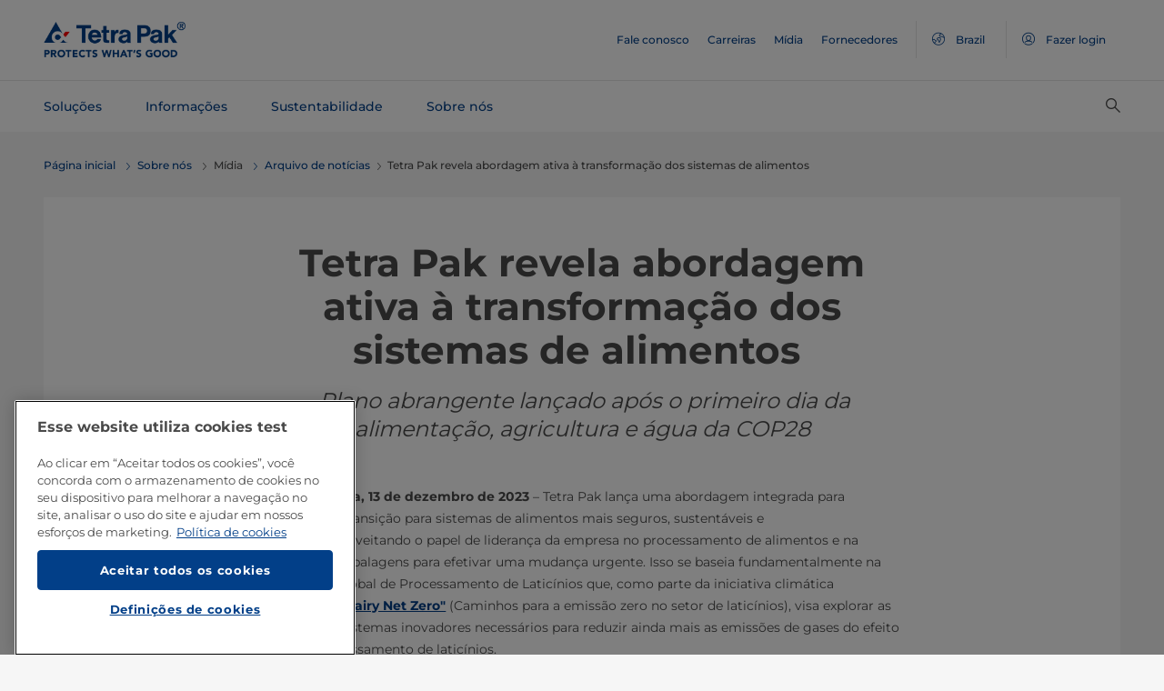

--- FILE ---
content_type: text/html;charset=utf-8
request_url: https://www.tetrapak.com/pt-br/about-tetra-pak/news-and-events/newsarchive/tetra-pak-unveils-action-oriented-approach-towards-food-systems-transformation
body_size: 22052
content:
<!DOCTYPE HTML>
<html lang="pt-BR">
    
    
    <head>

  <meta http-equiv="Content-Type" content="text/html; charset=utf-8"/>

  <!-- When Online help meta valaues always will NoIndex and NoFollow -->
  
  <!-- When Public Web meta valaues based on the page properties -->
  
    
  
  <title>
    Tetra Pak revela abordagem ativa à transformação dos sistemas de alimentos | Tetra Pak Brazil
  </title>
  <link rel="icon" type="image/png" href="/content/dam/tetrapak/publicweb/favicon.png"/>
  <script type="text/javascript">
    var digitalData = {
  "pageinfo": {
    "channel": "about-tetra-pak",
    "pageType": "press-release",
    "pageName": "pw:pt:about-tetra-pak:news-and-events:newsarchive:tetra-pak-unveils-action-oriented-approach-towards-food-systems-transformation",
    "siteSection1": "news-and-events",
    "siteSection2": "newsarchive",
    "siteSection3": "tetra-pak-unveils-action-oriented-approach-towards-food-systems-transformation",
    "siteSection4": "",
    "siteSection5": "",
    "siteCountry": "br",
    "siteLanguage": "pt",
    "pageCategories": "Sustainability,About Tetra Pak,News \u0026 Press release,Packaging,Processing,End-to-end solutions",
    "siteName": "publicweb",
    "event": "content-load"
  },
  "error": {
    "errorcode": "",
    "errortype": ""
  }
};
  </script>

  <link rel="preload" href="/apps/settings/wcm/designs/commons/clientlibs/global.publish/fonts/montserrat-v25-latin-regular.woff2" as="font" type="font/woff2" crossorigin/>
  <link rel="preload" href="/apps/settings/wcm/designs/commons/clientlibs/global.publish/fonts/montserrat-v25-latin-500.woff2" as="font" type="font/woff2" crossorigin/>
  <link rel="preload" href="/apps/settings/wcm/designs/commons/clientlibs/global.publish/fonts/montserrat-v25-latin-700.woff2" as="font" type="font/woff2" crossorigin/>

  <meta name="keywords" content="Sobre a Tetra Pak,Notícias e informações à imprensa,Processamento,Embalagem,Sustentabilidade,Soluções completas"/>
  <meta name="description" content="Um plano abrangente lançado após o primeiro Dia da alimentação, agricultura e água da COP28, para impulsionar a transição para sistemas de alimentos seguros, sustentáveis e resilientes."/>
  <meta name="template" content="press-release"/>
  <meta name="viewport" content="width=device-width, initial-scale=1, maximum-scale=1"/>
  <meta name="robots" content="index, follow"/>
  
  
    
      <link rel="canonical" href="https://www.tetrapak.com/pt-br/about-tetra-pak/news-and-events/newsarchive/tetra-pak-unveils-action-oriented-approach-towards-food-systems-transformation"/>
    
    
      
        <link rel="alternate" hreflang="en-eg" href="https://www.tetrapak.com/en-eg/about-tetra-pak/news-and-events/newsarchive/tetra-pak-unveils-action-oriented-approach-towards-food-systems-transformation"/>
      
        <link rel="alternate" hreflang="en-za" href="https://www.tetrapak.com/en-za/about-tetra-pak/news-and-events/newsarchive/tetra-pak-unveils-action-oriented-approach-towards-food-systems-transformation"/>
      
        <link rel="alternate" hreflang="zh-cn" href="https://www.tetrapak.com/zh-cn/about-tetra-pak/news-and-events/newsarchive/tetra-pak-unveils-action-oriented-approach-towards-food-systems-transformation"/>
      
        <link rel="alternate" hreflang="tr-tr" href="https://www.tetrapak.com/tr-tr/about-tetra-pak/news-and-events/newsarchive/tetra-pak-unveils-action-oriented-approach-towards-food-systems-transformation"/>
      
        <link rel="alternate" hreflang="sv-se" href="https://www.tetrapak.com/sv-se/about-tetra-pak/news-and-events/newsarchive/tetra-pak-unveils-action-oriented-approach-towards-food-systems-transformation"/>
      
        <link rel="alternate" hreflang="ja-jp" href="https://www.tetrapak.com/ja-jp/about-tetra-pak/news-and-events/newsarchive/tetra-pak-unveils-action-oriented-approach-towards-food-systems-transformation"/>
      
        <link rel="alternate" hreflang="fr-ch" href="https://www.tetrapak.com/fr-ch/about-tetra-pak/news-and-events/newsarchive/tetra-pak-unveils-action-oriented-approach-towards-food-systems-transformation"/>
      
        <link rel="alternate" hreflang="en-ca" href="https://www.tetrapak.com/en-ca/about-tetra-pak/news-and-events/newsarchive/tetra-pak-unveils-action-oriented-approach-towards-food-systems-transformation"/>
      
        <link rel="alternate" hreflang="fr-ca" href="https://www.tetrapak.com/fr-ca/about-tetra-pak/news-and-events/newsarchive/tetra-pak-unveils-action-oriented-approach-towards-food-systems-transformation"/>
      
        <link rel="alternate" hreflang="fr-dz" href="https://www.tetrapak.com/maghreb/about-tetra-pak/news-and-events/newsarchive/tetra-pak-unveils-action-oriented-approach-towards-food-systems-transformation"/>
      
        <link rel="alternate" hreflang="fr-ly" href="https://www.tetrapak.com/maghreb/about-tetra-pak/news-and-events/newsarchive/tetra-pak-unveils-action-oriented-approach-towards-food-systems-transformation"/>
      
        <link rel="alternate" hreflang="fr-mr" href="https://www.tetrapak.com/maghreb/about-tetra-pak/news-and-events/newsarchive/tetra-pak-unveils-action-oriented-approach-towards-food-systems-transformation"/>
      
        <link rel="alternate" hreflang="fr-ma" href="https://www.tetrapak.com/maghreb/about-tetra-pak/news-and-events/newsarchive/tetra-pak-unveils-action-oriented-approach-towards-food-systems-transformation"/>
      
        <link rel="alternate" hreflang="fr-tn" href="https://www.tetrapak.com/maghreb/about-tetra-pak/news-and-events/newsarchive/tetra-pak-unveils-action-oriented-approach-towards-food-systems-transformation"/>
      
        <link rel="alternate" hreflang="fr-fr" href="https://www.tetrapak.com/fr-fr/about-tetra-pak/news-and-events/newsarchive/tetra-pak-unveils-action-oriented-approach-towards-food-systems-transformation"/>
      
        <link rel="alternate" hreflang="fr-be" href="https://www.tetrapak.com/fr-be/about-tetra-pak/news-and-events/newsarchive/tetra-pak-unveils-action-oriented-approach-towards-food-systems-transformation"/>
      
        <link rel="alternate" hreflang="es" href="https://www.tetrapak.com/es-cac/about-tetra-pak/news-and-events/newsarchive/tetra-pak-unveils-action-oriented-approach-towards-food-systems-transformation"/>
      
        <link rel="alternate" hreflang="es-ar" href="https://www.tetrapak.com/es-ar/about-tetra-pak/news-and-events/newsarchive/tetra-pak-unveils-action-oriented-approach-towards-food-systems-transformation"/>
      
        <link rel="alternate" hreflang="es-ve" href="https://www.tetrapak.com/es-ve/about-tetra-pak/news-and-events/newsarchive/tetra-pak-unveils-action-oriented-approach-towards-food-systems-transformation"/>
      
        <link rel="alternate" hreflang="es-es" href="https://www.tetrapak.com/es-es/about-tetra-pak/news-and-events/newsarchive/tetra-pak-unveils-action-oriented-approach-towards-food-systems-transformation"/>
      
        <link rel="alternate" hreflang="es-pe" href="https://www.tetrapak.com/es-pe/about-tetra-pak/news-and-events/newsarchive/tetra-pak-unveils-action-oriented-approach-towards-food-systems-transformation"/>
      
        <link rel="alternate" hreflang="es-py" href="https://www.tetrapak.com/es-py/about-tetra-pak/news-and-events/newsarchive/tetra-pak-unveils-action-oriented-approach-towards-food-systems-transformation"/>
      
        <link rel="alternate" hreflang="es-mx" href="https://www.tetrapak.com/es-mx/about-tetra-pak/news-and-events/newsarchive/tetra-pak-unveils-action-oriented-approach-towards-food-systems-transformation"/>
      
        <link rel="alternate" hreflang="es-ec" href="https://www.tetrapak.com/es-ec/about-tetra-pak/news-and-events/newsarchive/tetra-pak-unveils-action-oriented-approach-towards-food-systems-transformation"/>
      
        <link rel="alternate" hreflang="es-co" href="https://www.tetrapak.com/es-co/about-tetra-pak/news-and-events/newsarchive/tetra-pak-unveils-action-oriented-approach-towards-food-systems-transformation"/>
      
        <link rel="alternate" hreflang="es-cl" href="https://www.tetrapak.com/es-cl/about-tetra-pak/news-and-events/newsarchive/tetra-pak-unveils-action-oriented-approach-towards-food-systems-transformation"/>
      
        <link rel="alternate" hreflang="de-de" href="https://www.tetrapak.com/de/about-tetra-pak/news-and-events/newsarchive/tetra-pak-unveils-action-oriented-approach-towards-food-systems-transformation"/>
      
        <link rel="alternate" hreflang="de-at" href="https://www.tetrapak.com/de/about-tetra-pak/news-and-events/newsarchive/tetra-pak-unveils-action-oriented-approach-towards-food-systems-transformation"/>
      
        <link rel="alternate" hreflang="de-ch" href="https://www.tetrapak.com/de/about-tetra-pak/news-and-events/newsarchive/tetra-pak-unveils-action-oriented-approach-towards-food-systems-transformation"/>
      
        <link rel="alternate" hreflang="it-it" href="https://www.tetrapak.com/it-it/about-tetra-pak/news-and-events/newsarchive/tetra-pak-unveils-action-oriented-approach-towards-food-systems-transformation"/>
      
        <link rel="alternate" hreflang="pt-br" href="https://www.tetrapak.com/pt-br/about-tetra-pak/news-and-events/newsarchive/tetra-pak-unveils-action-oriented-approach-towards-food-systems-transformation"/>
      
        <link rel="alternate" hreflang="pt-pt" href="https://www.tetrapak.com/pt-pt/about-tetra-pak/news-and-events/newsarchive/tetra-pak-unveils-action-oriented-approach-towards-food-systems-transformation"/>
      
        <link rel="alternate" hreflang="en-vn" href="https://www.tetrapak.com/en-vn/about-tetra-pak/news-and-events/newsarchive/tetra-pak-unveils-action-oriented-approach-towards-food-systems-transformation"/>
      
        <link rel="alternate" hreflang="en-us" href="https://www.tetrapak.com/en-us/about-tetra-pak/news-and-events/newsarchive/tetra-pak-unveils-action-oriented-approach-towards-food-systems-transformation"/>
      
        <link rel="alternate" hreflang="en-th" href="https://www.tetrapak.com/en-th/about-tetra-pak/news-and-events/newsarchive/tetra-pak-unveils-action-oriented-approach-towards-food-systems-transformation"/>
      
        <link rel="alternate" hreflang="en-tw" href="https://www.tetrapak.com/en-tw/about-tetra-pak/news-and-events/newsarchive/tetra-pak-unveils-action-oriented-approach-towards-food-systems-transformation"/>
      
        <link rel="alternate" hreflang="en-kr" href="https://www.tetrapak.com/en-kr/about-tetra-pak/news-and-events/newsarchive/tetra-pak-unveils-action-oriented-approach-towards-food-systems-transformation"/>
      
        <link rel="alternate" hreflang="en-sk" href="https://www.tetrapak.com/en-sk/about-tetra-pak/news-and-events/newsarchive/tetra-pak-unveils-action-oriented-approach-towards-food-systems-transformation"/>
      
        <link rel="alternate" hreflang="en-sg" href="https://www.tetrapak.com/en-sg/about-tetra-pak/news-and-events/newsarchive/tetra-pak-unveils-action-oriented-approach-towards-food-systems-transformation"/>
      
        <link rel="alternate" hreflang="en-rs" href="https://www.tetrapak.com/en-rs/about-tetra-pak/news-and-events/newsarchive/tetra-pak-unveils-action-oriented-approach-towards-food-systems-transformation"/>
      
        <link rel="alternate" hreflang="en-sa" href="https://www.tetrapak.com/en-sa/about-tetra-pak/news-and-events/newsarchive/tetra-pak-unveils-action-oriented-approach-towards-food-systems-transformation"/>
      
        <link rel="alternate" hreflang="en-ro" href="https://www.tetrapak.com/en-ro/about-tetra-pak/news-and-events/newsarchive/tetra-pak-unveils-action-oriented-approach-towards-food-systems-transformation"/>
      
        <link rel="alternate" hreflang="en-pl" href="https://www.tetrapak.com/en-pl/about-tetra-pak/news-and-events/newsarchive/tetra-pak-unveils-action-oriented-approach-towards-food-systems-transformation"/>
      
        <link rel="alternate" hreflang="en-ph" href="https://www.tetrapak.com/en-ph/about-tetra-pak/news-and-events/newsarchive/tetra-pak-unveils-action-oriented-approach-towards-food-systems-transformation"/>
      
        <link rel="alternate" hreflang="en-pk" href="https://www.tetrapak.com/en-pk/about-tetra-pak/news-and-events/newsarchive/tetra-pak-unveils-action-oriented-approach-towards-food-systems-transformation"/>
      
        <link rel="alternate" hreflang="en-no" href="https://www.tetrapak.com/en-no/about-tetra-pak/news-and-events/newsarchive/tetra-pak-unveils-action-oriented-approach-towards-food-systems-transformation"/>
      
        <link rel="alternate" hreflang="en-nl" href="https://www.tetrapak.com/en-nl/about-tetra-pak/news-and-events/newsarchive/tetra-pak-unveils-action-oriented-approach-towards-food-systems-transformation"/>
      
        <link rel="alternate" hreflang="en-my" href="https://www.tetrapak.com/en-my/about-tetra-pak/news-and-events/newsarchive/tetra-pak-unveils-action-oriented-approach-towards-food-systems-transformation"/>
      
        <link rel="alternate" hreflang="en-lv" href="https://www.tetrapak.com/en-lv/about-tetra-pak/news-and-events/newsarchive/tetra-pak-unveils-action-oriented-approach-towards-food-systems-transformation"/>
      
        <link rel="alternate" hreflang="en-ie" href="https://www.tetrapak.com/en-ie/about-tetra-pak/news-and-events/newsarchive/tetra-pak-unveils-action-oriented-approach-towards-food-systems-transformation"/>
      
        <link rel="alternate" hreflang="en-id" href="https://www.tetrapak.com/en-id/about-tetra-pak/news-and-events/newsarchive/tetra-pak-unveils-action-oriented-approach-towards-food-systems-transformation"/>
      
        <link rel="alternate" hreflang="en-in" href="https://www.tetrapak.com/en-in/about-tetra-pak/news-and-events/newsarchive/tetra-pak-unveils-action-oriented-approach-towards-food-systems-transformation"/>
      
        <link rel="alternate" hreflang="en-hu" href="https://www.tetrapak.com/en-hu/about-tetra-pak/news-and-events/newsarchive/tetra-pak-unveils-action-oriented-approach-towards-food-systems-transformation"/>
      
        <link rel="alternate" hreflang="en-gr" href="https://www.tetrapak.com/en-gr/about-tetra-pak/news-and-events/newsarchive/tetra-pak-unveils-action-oriented-approach-towards-food-systems-transformation"/>
      
        <link rel="alternate" hreflang="en-fi" href="https://www.tetrapak.com/en-fi/about-tetra-pak/news-and-events/newsarchive/tetra-pak-unveils-action-oriented-approach-towards-food-systems-transformation"/>
      
        <link rel="alternate" hreflang="en-cz" href="https://www.tetrapak.com/en-cz/about-tetra-pak/news-and-events/newsarchive/tetra-pak-unveils-action-oriented-approach-towards-food-systems-transformation"/>
      
        <link rel="alternate" hreflang="en-hr" href="https://www.tetrapak.com/en-hr/about-tetra-pak/news-and-events/newsarchive/tetra-pak-unveils-action-oriented-approach-towards-food-systems-transformation"/>
      
        <link rel="alternate" hreflang="en-au" href="https://www.tetrapak.com/en-anz/about-tetra-pak/news-and-events/newsarchive/tetra-pak-unveils-action-oriented-approach-towards-food-systems-transformation"/>
      
        <link rel="alternate" hreflang="en-nz" href="https://www.tetrapak.com/en-anz/about-tetra-pak/news-and-events/newsarchive/tetra-pak-unveils-action-oriented-approach-towards-food-systems-transformation"/>
      
        <link rel="alternate" hreflang="en" href="https://www.tetrapak.com/about-tetra-pak/news-and-events/newsarchive/tetra-pak-unveils-action-oriented-approach-towards-food-systems-transformation"/>
      
        <link rel="alternate" hreflang="en-gb" href="https://www.tetrapak.com/en-gb/about-tetra-pak/news-and-events/newsarchive/tetra-pak-unveils-action-oriented-approach-towards-food-systems-transformation"/>
      
        <link rel="alternate" hreflang="en-ua" href="https://www.tetrapak.com/en-ua/about-tetra-pak/news-and-events/newsarchive/tetra-pak-unveils-action-oriented-approach-towards-food-systems-transformation"/>
      
    
  
  

  <meta property="og:title" content="Tetra Pak revela abordagem ativa à transformação dos sistemas de alimentos"/>
  <meta property="og:description" content="Um plano abrangente lançado após o primeiro Dia da alimentação, agricultura e água da COP28, para impulsionar a transição para sistemas de alimentos seguros, sustentáveis e resilientes."/>
  <meta property="og:type" content="website"/>
  <meta property="og:url" content="https://www.tetrapak.com/pt-br/about-tetra-pak/news-and-events/newsarchive/tetra-pak-unveils-action-oriented-approach-towards-food-systems-transformation"/>
  <meta name="twitter:description" content="Um plano abrangente lançado após o primeiro Dia da alimentação, agricultura e água da COP28, para impulsionar a transição para sistemas de alimentos seguros, sustentáveis e resilientes."/>
  <meta name="twitter:title" content="Tetra Pak revela abordagem ativa à transformação dos sistemas de alimentos"/>
  <meta name="twitter:site" content="@tetrapak"/>
  <meta name="twitter:card" content="summary"/>

  
    <meta property="og:image" content="https://s7g10.scene7.com/is/image/tetrapak/cop28-group-image?wid=600&amp;hei=338&amp;fmt=jpg&amp;resMode=sharp2&amp;qlt=85,0&amp;op_usm=1.75,0.3,2,0"/>
    <meta name="twitter:image" content="https://s7g10.scene7.com/is/image/tetrapak/cop28-group-image?wid=600&amp;hei=338&amp;fmt=jpg&amp;resMode=sharp2&amp;qlt=85,0&amp;op_usm=1.75,0.3,2,0"/>
  
  
    <script>
      window.dataLayer = window.dataLayer || [];
      function gtag() { dataLayer.push(arguments); }
      gtag('js', new Date());
      gtag('consent', 'default', {
        'ad_storage': 'denied',
        'analytics_storage': 'denied',
        'ad_user_data': 'denied',
        'ad_personalization': 'denied',
        'personalization_storage': 'denied',
        'functionality_storage': 'denied',
        'security_storage': 'granted',
        'wait_for_update': 500
      });
    </script>
  
  <script src="https://cdn.cookielaw.org/scripttemplates/otSDKStub.js" data-document-language="true" type="text/javascript" charset="UTF-8" data-domain-script="268df474-520d-4ad7-8453-cd5ddcd602b9"></script>
  <script type="text/javascript">
    function OptanonWrapper() { }
  </script>

  
    <script src="https://assets.adobedtm.com/fb067398ac89/83d7169a6620/launch-EN0d78cb162d36485d830065378e34eaa9.min.js" async></script>
  

  
  
  

  
    
    
<link rel="stylesheet" href="/apps/settings/wcm/designs/publicweb/clientlibs/vendor.publish.min.5ad91c1f40be17ed48f63392bcd37141.css" type="text/css">



    
    



    
    
<link rel="stylesheet" href="/etc.clientlibs/tetrapak-core/clientlibs/clientlib-dependencies.min.5e7e8ed4f0ce288c6d8df635e1ddd115.css" type="text/css">
<link rel="stylesheet" href="/etc.clientlibs/tetrapak-core/clientlibs/clientlib-site.min.24dfa6985cc529ad854f787aa1a0591d.css" type="text/css">



    
    
<link rel="stylesheet" href="/apps/settings/wcm/designs/publicweb/clientlibs/default.en.publish.min.f2f77443657e7d1fa0b17ae0c0143892.css" type="text/css">



   
    
<link rel="stylesheet" href="/apps/settings/wcm/designs/commons/clientlibs/pw.icons.publish.min.ec3c242f96a1af5a2745a2cd0be102ce.css" type="text/css">



    
    




  
    
    

    

    
    
    

  
</head>
    <body>
        <div>
  
    <header class="tp-pw-headerv2 js-tp-pw-headerv2 font-fixing " data-module="Headerv2">
        <div class="tp-pw-headerv2__backdrop hidden"></div>
        <nav class="tp-pw-headerv2__container">
            <div class="tp-container main-navigation__skip-nav-link-container">
                <a class="main-navigation__skip-nav-link skip-link skip-link-focusable
                    tpatom-link tpatom-link--primary js-skip-to-content" href="#skip-main-content-anchor" id="skip-nav-anchor" tabindex="0" data-lid="skip-to-content" data-link-name="Pular para o conteúdo principal">
                    <div class="main-navigation__skip-nav-link" target="_self" tabindex="-1">
                        <span>Pular para o conteúdo principal</span>
                    </div>
                </a>
            </div>
            <div class="tp-pw-headerv2-first-row">
                <div class="tp-container first-row-nav">
                    <div class="tp-pw-headerv2-logo">
                        <a class="js-pw-headerv2-logo__link" href="https://www.tetrapak.com/pt-br">
                            
                            <img src="/content/dam/tetrapak/publicweb/logo/en/tetra-pak-two-liner.png" alt="Global Brasil"/>
                        </a>
                    </div>
                    <div class="tp-pw-headerv2-secondary-navigation tp-pw-header-menu-analytics">
                        
                            <a href="https://www.tetrapak.com/pt-br/contact-us" target="_self">
                                Fale conosco
                            </a>
                        
                            <a href="https://www.tetrapak.com/pt-br/about-tetra-pak/careers" target="_self">
                                Carreiras
                            </a>
                        
                            <a href="https://www.tetrapak.com/pt-br/about-tetra-pak/news-and-events/newsroom" target="_self">
                                Mídia
                            </a>
                        
                            <a href="https://www.tetrapak.com/pt-br/suppliers" target="_self">
                                Fornecedores
                            </a>
                        
                        
                            
                                <a class="tp-pw-headerv2-market-selector js-header__selected-lang-pw" data-language="Português Brasil" data-link-section="Header Navigation" data-link-name="market locator " href="#">
                                    <span>
                                        <i auto_locator="countrySelectorIcon" class="icon-Globe_hallow-pw"></i> <span class="tp-pw-headerv2-market-selector__text">Brazil</span>
                                        <span class="tp-pw-headerv2-market-selector__text"></span>
                                    </span>
                                </a>
                            
                        
                        
                            <a class="tp-pw-headerv2-login-selector" target="_self" href="https://www.tetrapak.com/pt-br/my-tetra-pak" data-link-section="Header Navigation" data-link-name="login_My tetrapak">
                                <span>
                                    <i class="icon-Avatar"></i>
                                    <span class="tp-pw-headerv2-login-selector__text">Fazer login</span>
                                </span>
                            </a>
                        
                    </div>
                    <div class="tp-pw-headerv2-mobile-secondary-navigation">
                        <div class="tp-pw-headerv2-search-wrapper">
                            
                                <button type="button" class="tp-pw-headerv2-search-box-toggle icon-Search_v3-pw" data-link-section="Header Navigation" data-link-name="Internal Search icon" aria-controls="searchbarWrapper" aria-label="Buscar" aria-expanded="false">
                                </button>
                            
                        </div>
                        <button type="button" class="submenu-mobile-icon submenu-mobile-hamburger-icon js-submenu-mobile-icon icon-Burgerv3_pw" aria-label="Menu principal" aria-expanded="false">
                        </button>

                    </div>
                </div>
            </div>
            <div class="tp-pw-headerv2-second-row tp-container">
                <div class="tp-pw-headerv2-main-navigation">
                    
                        <a class="js-tp-pw-headerv2-main-navigation-link js-megamenulink-0" data-megamenu-target="tp-pw-heaverv2_main-navs--subnavs0" target="_blank" id="tp-pw-headerv2_main-nav--0" aria-controls="tp-pw-heaverv2_main-navs--subnavs0" role="tab" aria-expanded="false" tabindex="0">
                            Soluções
                        </a>
                    
                        <a class="js-tp-pw-headerv2-main-navigation-link js-megamenulink-1" data-megamenu-target="tp-pw-heaverv2_main-navs--subnavs1" target="_blank" id="tp-pw-headerv2_main-nav--1" aria-controls="tp-pw-heaverv2_main-navs--subnavs1" role="tab" aria-expanded="false" tabindex="0">
                            Informações
                        </a>
                    
                        <a class="js-tp-pw-headerv2-main-navigation-link js-megamenulink-2" data-megamenu-target="tp-pw-heaverv2_main-navs--subnavs2" target="_blank" id="tp-pw-headerv2_main-nav--2" aria-controls="tp-pw-heaverv2_main-navs--subnavs2" role="tab" aria-expanded="false" tabindex="0">
                            Sustentabilidade
                        </a>
                    
                        <a class="js-tp-pw-headerv2-main-navigation-link js-megamenulink-3" data-megamenu-target="tp-pw-heaverv2_main-navs--subnavs3" target="_blank" id="tp-pw-headerv2_main-nav--3" aria-controls="tp-pw-heaverv2_main-navs--subnavs3" role="tab" aria-expanded="false" tabindex="0">
                            Sobre nós
                        </a>
                    
                    <div class="tp-pw-headerv2-submenu-wrapper">
                        <i class="js-submenu-icon icon-Overflow_pw"></i>
                        <div class="tp-pw-headerv2-submenu">
                        </div>
                    </div>
                </div>
                <div class="tp-pw-headerv2-search-wrapper">
                    
                        <button type="button" class="tp-pw-headerv2-search-box-toggle icon-Search_v3-pw" data-link-section="Header Navigation" data-link-name="Internal Search icon" aria-controls="searchbarWrapper" aria-label="Buscar" aria-expanded="false">
                        </button>
                    
                </div>
            </div>
            <div class="tp-container main-navigation__skip-nav-link-container">
                <div id="main-navigation__skip-nav-target-container">
                    <a class="main-navigation__skip-nav-link  skip-link skip-link-focusable tpatom-link tpatom-link--primary js-skip-to-nav" href="#skip-nav-anchor" id="skip-main-content-anchor" tabindex="0" data-lid="skip-to-main-navigation" data-link-name="Pular para a navegação">
                        <div class="main-navigation__skip-nav-link" target="_self" tabindex="-1" data-fe-id="Button">
                            <span>
                                <span>
                                    Pular para a navegação
                                </span>
                            </span>
                        </div>
                    </a>
                </div>
            </div>
        </nav>
        <div class="tp-pw-headerv2-mobile-secondary-navigation-menu">
            <div class="primary-link-container">
                
                    <div class="tp-pw-anchor-container-primary">
                        <a target="_blank" class="js-megamenulink-0 js-click-menu-link justify-content-between primary-link">
                            <span>Soluções</span>
                            <i class="icon-Arrow_Right_pw"></i>
                        </a>
                    </div>
                
                    <div class="tp-pw-anchor-container-primary">
                        <a target="_blank" class="js-megamenulink-1 js-click-menu-link justify-content-between primary-link">
                            <span>Informações</span>
                            <i class="icon-Arrow_Right_pw"></i>
                        </a>
                    </div>
                
                    <div class="tp-pw-anchor-container-primary">
                        <a target="_blank" class="js-megamenulink-2 js-click-menu-link justify-content-between primary-link">
                            <span>Sustentabilidade</span>
                            <i class="icon-Arrow_Right_pw"></i>
                        </a>
                    </div>
                
                    <div class="tp-pw-anchor-container-primary">
                        <a target="_blank" class="js-megamenulink-3 js-click-menu-link justify-content-between primary-link">
                            <span>Sobre nós</span>
                            <i class="icon-Arrow_Right_pw"></i>
                        </a>
                    </div>
                
            </div>
            <div class="secondary-link-container">
                
                    <div class="tp-pw-anchor-container-secondary tp-pw-header-menu-analytics">
                        <a href="https://www.tetrapak.com/pt-br/contact-us" target="_self" class="secondary-link">
                            Fale conosco
                        </a>
                    </div>
                
                    <div class="tp-pw-anchor-container-secondary tp-pw-header-menu-analytics">
                        <a href="https://www.tetrapak.com/pt-br/about-tetra-pak/careers" target="_self" class="secondary-link">
                            Carreiras
                        </a>
                    </div>
                
                    <div class="tp-pw-anchor-container-secondary tp-pw-header-menu-analytics">
                        <a href="https://www.tetrapak.com/pt-br/about-tetra-pak/news-and-events/newsroom" target="_self" class="secondary-link">
                            Mídia
                        </a>
                    </div>
                
                    <div class="tp-pw-anchor-container-secondary tp-pw-header-menu-analytics">
                        <a href="https://www.tetrapak.com/pt-br/suppliers" target="_self" class="secondary-link">
                            Fornecedores
                        </a>
                    </div>
                
            </div>
            
                
                    <div class="tp-pw-headerv2-selector-container">
                        <a class="tp-pw-headerv2-market-selector js-header__selected-lang-pw" data-language="Português Brasil" data-link-section="Header Navigation" data-link-name="market locator" href="#">
                            <span>
                                <i auto_locator="countrySelectorIcon" class="icon-Globe_hallow-pw"></i>Brazil
                                
                            </span>
                        </a>
                    </div>
                
            
            
                <div class="tp-pw-headerv2-selector-container tp-pw-header-menu-analytics">
                    <a class="tp-pw-headerv2-login-selector" target="_self" href="https://www.tetrapak.com/pt-br/my-tetra-pak" data-link-section="Header Navigation" data-link-name="login_My tetrapak">
                        <span>
                            <i class="icon-Avatar"></i>Fazer login
                        </span>
                    </a>
                </div>
            
        </div>
    </header>

    <!-- Desktop Navigation | old code -->
    <div class="tp-pw-headerv2_main--navigation">
        
            
                <div class="tp-pw-headerv2-megamenu js-megemenu-click js-megamenu-0 hidden" id="tp-pw-heaverv2_main-navs--subnavs0" aria-labelledby="tp-pw-headerv2_main-nav--0" tabindex="0" role="tabpanel"><div class="xfpage page basicpage">



<div class="aem-Grid aem-Grid--12 aem-Grid--default--12 ">
    
    <div class="responsivegrid aem-GridColumn aem-GridColumn--default--12">


<div class="aem-Grid aem-Grid--12 aem-Grid--default--12 ">
    
    <div class="megamenuconfigv2 aem-GridColumn aem-GridColumn--default--12">
    <div data-module="MegaMenuConfigV2" class="tp-pw-megamenuconfigv2" data-model-json-path="/content/experience-fragments/publicweb/pt/Solutions/master1/jcr:content/root/responsivegrid/megamenuconfigv2.mobilemegamenu.br.json">
        <div>
    <div data-module="MegaMenuColumn" class="tp-pw-megamenucolumn white-bg">
        
            <div class="tp-pw-megamenucolumn__item--heading_copy">
                


    <div data-module="MegaMenuHeading" class="tp-pw-megamenuheading">
        
            <a class="tp-pw-megamenu__analytics" href="https://www.tetrapak.com/pt-br/solutions">
                <h2>Soluções</h2>
            </a>
        
        
    </div>


            </div>
        
            <div class="tp-pw-megamenucolumn__item--subheading_copy">
                


    <div data-module="MegaMenuSubheading" class="tp-pw-megamenusubheading">
        
            <a class="tp-pw-megamenu__analytics" href="https://www.tetrapak.com/pt-br/solutions/categories">
                <h3>Categorias</h3>
                <i class="icon-Chevron_Right_pw tp_icon"></i>
            </a>
        
        
    </div>


            </div>
        
            <div class="tp-pw-megamenucolumn__item--navigationlinks_copy_1639243958">
                


    <div data-module="MegaMenuNavigationLinks" class="tp-pw-megamenunavigationlinks">
        
            <div class="tp-pw-megamenunavigationlinks__item">
                <a class="tp-pw-megamenu__analytics" data-link-name="Laticínios" href="https://www.tetrapak.com/pt-br/solutions/categories/dairy">
                <i class="icon-Dairy_cow_pw"></i>

                 <span class="tp-pw-megamenunavigationlinks__item--text">   Laticínios</span>
                </a>
                 
            </div>
        
            <div class="tp-pw-megamenunavigationlinks__item">
                <a class="tp-pw-megamenu__analytics" data-link-name="Queijo" href="https://www.tetrapak.com/pt-br/solutions/categories/cheese-whey">
                <i class="icon-Cheese_icon_pw"></i>

                 <span class="tp-pw-megamenunavigationlinks__item--text">   Queijo</span>
                </a>
                 
            </div>
        
            <div class="tp-pw-megamenunavigationlinks__item">
                <a class="tp-pw-megamenu__analytics" data-link-name="Alimento" href="https://www.tetrapak.com/pt-br/solutions/categories/food">
                <i class="icon-Food_icon_pw"></i>

                 <span class="tp-pw-megamenunavigationlinks__item--text">   Alimento</span>
                </a>
                 
            </div>
        
            <div class="tp-pw-megamenunavigationlinks__item">
                <a class="tp-pw-megamenu__analytics" data-link-name="Sucos e bebidas" href="https://www.tetrapak.com/pt-br/solutions/categories/juice-nectar-and-still-drinks">
                <i class="icon-Beverages_icon_pw"></i>

                 <span class="tp-pw-megamenunavigationlinks__item--text">   Sucos e bebidas</span>
                </a>
                 
            </div>
        
            <div class="tp-pw-megamenunavigationlinks__item">
                <a class="tp-pw-megamenu__analytics" data-link-name="Produtos à base de plantas	" href="https://www.tetrapak.com/pt-br/solutions/categories/plant-based">
                <i class="icon-Plant_pw"></i>

                 <span class="tp-pw-megamenunavigationlinks__item--text">   Produtos à base de plantas	</span>
                </a>
                 
            </div>
        
            <div class="tp-pw-megamenunavigationlinks__item">
                <a class="tp-pw-megamenu__analytics" data-link-name="Soro de leite em pó" href="https://www.tetrapak.com/pt-br/solutions/categories/powder">
                <i class="icon-Powder_pw"></i>

                 <span class="tp-pw-megamenunavigationlinks__item--text">   Soro de leite em pó</span>
                </a>
                 
            </div>
        
            <div class="tp-pw-megamenunavigationlinks__item">
                <a class="tp-pw-megamenu__analytics" data-link-name="Sorvete" href="https://www.tetrapak.com/pt-br/solutions/categories/ice-cream">
                <i class="icon-Icecream_icon_pw"></i>

                 <span class="tp-pw-megamenunavigationlinks__item--text">   Sorvete</span>
                </a>
                 
            </div>
        
            <div class="tp-pw-megamenunavigationlinks__item">
                <a class="tp-pw-megamenu__analytics" data-link-name="Novos alimentos" href="https://www.tetrapak.com/pt-br/solutions/categories/new-food">
                <i class="icon-Food_icon_pw"></i>

                 <span class="tp-pw-megamenunavigationlinks__item--text">   Novos alimentos</span>
                </a>
                 
            </div>
        
            <div class="tp-pw-megamenunavigationlinks__item">
                <a class="tp-pw-megamenu__analytics" data-link-name="Outras bebidas" href="https://www.tetrapak.com/pt-br/solutions/categories/other-beverages">
                <i class="icon-Beverages_icon_pw"></i>

                 <span class="tp-pw-megamenunavigationlinks__item--text">   Outras bebidas</span>
                </a>
                 
            </div>
        
            <div class="tp-pw-megamenunavigationlinks__item">
                <a class="tp-pw-megamenu__analytics" data-link-name="Nutrição e suplemento alimentar" href="https://www.tetrapak.com/pt-br/solutions/categories/food-supplement-and-nutrition">
                <i class="icon-Food_suplement_pw"></i>

                 <span class="tp-pw-megamenunavigationlinks__item--text">   Nutrição e suplemento alimentar</span>
                </a>
                 
            </div>
        
    </div>

            </div>
        
        
    </div>

</div>
        <div>
    <div data-module="MegaMenuColumn" class="tp-pw-megamenucolumn grey-bg">
        
            <div class="tp-pw-megamenucolumn__item--subheading_copy_copy">
                


    <div data-module="MegaMenuSubheading" class="tp-pw-megamenusubheading">
        
            <a class="tp-pw-megamenu__analytics" href="https://www.tetrapak.com/pt-br/solutions/packaging">
                <h3>Embalagem</h3>
                <i class="icon-Chevron_Right_pw tp_icon"></i>
            </a>
        
        
    </div>


            </div>
        
            <div class="tp-pw-megamenucolumn__item--navigationlinks_copy">
                


    <div data-module="MegaMenuNavigationLinks" class="tp-pw-megamenunavigationlinks">
        
            <div class="tp-pw-megamenunavigationlinks__item">
                <a class="tp-pw-megamenu__analytics" data-link-name="Embalagens" href="https://www.tetrapak.com/pt-br/solutions/packaging/packages">
                

                 <span class="tp-pw-megamenunavigationlinks__item--text">   Embalagens</span>
                </a>
                 
            </div>
        
            <div class="tp-pw-megamenunavigationlinks__item">
                <a class="tp-pw-megamenu__analytics" data-link-name="Material da embalagem	" href="https://www.tetrapak.com/pt-br/solutions/packaging/packaging-material">
                

                 <span class="tp-pw-megamenunavigationlinks__item--text">   Material da embalagem	</span>
                </a>
                 
            </div>
        
            <div class="tp-pw-megamenunavigationlinks__item">
                <a class="tp-pw-megamenu__analytics" data-link-name="Aberturas" href="https://www.tetrapak.com/pt-br/solutions/packaging/openings-and-closures">
                

                 <span class="tp-pw-megamenunavigationlinks__item--text">   Aberturas</span>
                </a>
                 
            </div>
        
            <div class="tp-pw-megamenunavigationlinks__item">
                <a class="tp-pw-megamenu__analytics" data-link-name="Diferenciação " href="https://www.tetrapak.com/pt-br/solutions/packaging/differentiate">
                

                 <span class="tp-pw-megamenunavigationlinks__item--text">   Diferenciação </span>
                </a>
                 
            </div>
        
    </div>

            </div>
        
            <div class="tp-pw-megamenucolumn__item--description_copy">
                
 
 
    <div data-module="MegaMenuDescription" class="tp-pw-megamenudescription">
        
    </div>

 
            </div>
        
            <div class="tp-pw-megamenucolumn__item--subheading_copy_copy_635788676">
                


    <div data-module="MegaMenuSubheading" class="tp-pw-megamenusubheading">
        
            <a class="tp-pw-megamenu__analytics" href="https://www.tetrapak.com/pt-br/solutions/product-innovation">
                <h3>Inovação de Produtos</h3>
                <i class="icon-Chevron_Right_pw tp_icon"></i>
            </a>
        
        
    </div>


            </div>
        
            <div class="tp-pw-megamenucolumn__item--navigationlinks_copy_1607888153">
                


    <div data-module="MegaMenuNavigationLinks" class="tp-pw-megamenunavigationlinks">
        
            <div class="tp-pw-megamenunavigationlinks__item">
                <a class="tp-pw-megamenu__analytics" data-link-name="Da ideia ao mercado" href="https://www.tetrapak.com/pt-br/solutions/product-innovation/from-idea-to-market">
                

                 <span class="tp-pw-megamenunavigationlinks__item--text">   Da ideia ao mercado</span>
                </a>
                 
            </div>
        
            <div class="tp-pw-megamenunavigationlinks__item">
                <a class="tp-pw-megamenu__analytics" data-link-name="Centros de Desenvolvimento de Produtos" href="https://www.tetrapak.com/pt-br/solutions/product-innovation/product-development-centres">
                

                 <span class="tp-pw-megamenunavigationlinks__item--text">   Centros de Desenvolvimento de Produtos</span>
                </a>
                 
            </div>
        
            <div class="tp-pw-megamenunavigationlinks__item">
                <a class="tp-pw-megamenu__analytics" data-link-name="Centro de Desenvolvimento de Alimentos" href="https://www.tetrapak.com/pt-br/solutions/product-innovation/food-development-centres">
                

                 <span class="tp-pw-megamenunavigationlinks__item--text">   Centro de Desenvolvimento de Alimentos</span>
                </a>
                 
            </div>
        
    </div>

            </div>
        
        
    </div>

</div>
        
        
            <div>
    <div data-module="MegaMenuColumn" class="tp-pw-megamenucolumn grey-bg">
        
            <div class="tp-pw-megamenucolumn__item--subheading_copy_copy">
                


    <div data-module="MegaMenuSubheading" class="tp-pw-megamenusubheading">
        
            <a class="tp-pw-megamenu__analytics" href="https://www.tetrapak.com/pt-br/solutions/integrated-solutions-equipment">
                <h3>Soluções e equipamentos integrados</h3>
                <i class="icon-Chevron_Right_pw tp_icon"></i>
            </a>
        
        
    </div>


            </div>
        
            <div class="tp-pw-megamenucolumn__item--navigationlinks_copy">
                


    <div data-module="MegaMenuNavigationLinks" class="tp-pw-megamenunavigationlinks">
        
            <div class="tp-pw-megamenunavigationlinks__item">
                <a class="tp-pw-megamenu__analytics" data-link-name="Construção de fábricas" href="https://www.tetrapak.com/pt-br/solutions/integrated-solutions-equipment/design-and-build-plants">
                

                 <span class="tp-pw-megamenunavigationlinks__item--text">   Construção de fábricas</span>
                </a>
                 
            </div>
        
            <div class="tp-pw-megamenunavigationlinks__item">
                <a class="tp-pw-megamenu__analytics" data-link-name="Equipamento de processamento" href="https://www.tetrapak.com/pt-br/solutions/integrated-solutions-equipment/processing-equipment">
                

                 <span class="tp-pw-megamenunavigationlinks__item--text">   Equipamento de processamento</span>
                </a>
                 
            </div>
        
            <div class="tp-pw-megamenunavigationlinks__item">
                <a class="tp-pw-megamenu__analytics" data-link-name="Máquinas de envase	" href="https://www.tetrapak.com/pt-br/solutions/integrated-solutions-equipment/filling-machines">
                

                 <span class="tp-pw-megamenunavigationlinks__item--text">   Máquinas de envase	</span>
                </a>
                 
            </div>
        
            <div class="tp-pw-megamenunavigationlinks__item">
                <a class="tp-pw-megamenu__analytics" data-link-name="Equipamentos de distribuição	" href="https://www.tetrapak.com/pt-br/solutions/integrated-solutions-equipment/downstream-equipment">
                

                 <span class="tp-pw-megamenunavigationlinks__item--text">   Equipamentos de distribuição	</span>
                </a>
                 
            </div>
        
            <div class="tp-pw-megamenunavigationlinks__item">
                <a class="tp-pw-megamenu__analytics" data-link-name="Linhas integradas" href="https://www.tetrapak.com/pt-br/solutions/integrated-solutions-equipment/integrated-lines">
                

                 <span class="tp-pw-megamenunavigationlinks__item--text">   Linhas integradas</span>
                </a>
                 
            </div>
        
            <div class="tp-pw-megamenunavigationlinks__item">
                <a class="tp-pw-megamenu__analytics" data-link-name="Soluções sustentáveis para fábricas" href="https://www.tetrapak.com/pt-br/solutions/integrated-solutions-equipment/factory-sustainable-solutions">
                

                 <span class="tp-pw-megamenunavigationlinks__item--text">   Soluções sustentáveis para fábricas</span>
                </a>
                 
            </div>
        
    </div>

            </div>
        
            <div class="tp-pw-megamenucolumn__item--description_copy">
                
 
 
    <div data-module="MegaMenuDescription" class="tp-pw-megamenudescription">
        
    </div>

 
            </div>
        
            <div class="tp-pw-megamenucolumn__item--subheading_copy_copy_480841828">
                


    <div data-module="MegaMenuSubheading" class="tp-pw-megamenusubheading">
        
            <a class="tp-pw-megamenu__analytics" href="https://www.tetrapak.com/pt-br/solutions/automation">
                <h3>Automação e digitalização</h3>
                <i class="icon-Chevron_Right_pw tp_icon"></i>
            </a>
        
        
    </div>


            </div>
        
            <div class="tp-pw-megamenucolumn__item--navigationlinks_copy_262119112">
                


    <div data-module="MegaMenuNavigationLinks" class="tp-pw-megamenunavigationlinks">
        
            <div class="tp-pw-megamenunavigationlinks__item">
                <a class="tp-pw-megamenu__analytics" data-link-name="Operações inteligentes" href="https://www.tetrapak.com/pt-br/solutions/automation/plantmaster">
                

                 <span class="tp-pw-megamenunavigationlinks__item--text">   Operações inteligentes</span>
                </a>
                 
            </div>
        
            <div class="tp-pw-megamenunavigationlinks__item">
                <a class="tp-pw-megamenu__analytics" data-link-name="Embalagem conectada" href="https://www.tetrapak.com/pt-br/solutions/automation/connected-package">
                

                 <span class="tp-pw-megamenunavigationlinks__item--text">   Embalagem conectada</span>
                </a>
                 
            </div>
        
    </div>

            </div>
        
        
    </div>

</div>
            <div>
    <div data-module="MegaMenuColumn" class="tp-pw-megamenucolumn grey-bg">
        
            <div class="tp-pw-megamenucolumn__item--subheading_copy_copy">
                


    <div data-module="MegaMenuSubheading" class="tp-pw-megamenusubheading">
        
            <a class="tp-pw-megamenu__analytics" href="https://www.tetrapak.com/pt-br/solutions/services">
                <h3>Serviços</h3>
                <i class="icon-Chevron_Right_pw tp_icon"></i>
            </a>
        
        
    </div>


            </div>
        
            <div class="tp-pw-megamenucolumn__item--navigationlinks_copy">
                


    <div data-module="MegaMenuNavigationLinks" class="tp-pw-megamenunavigationlinks">
        
            <div class="tp-pw-megamenunavigationlinks__item">
                <a class="tp-pw-megamenu__analytics" data-link-name="Ofertas de Serviço" href="https://www.tetrapak.com/pt-br/solutions/services/service-offerings">
                

                 <span class="tp-pw-megamenunavigationlinks__item--text">   Ofertas de Serviço</span>
                </a>
                 
            </div>
        
            <div class="tp-pw-megamenunavigationlinks__item">
                <a class="tp-pw-megamenu__analytics" data-link-name="Acordos de Serviço" href="https://www.tetrapak.com/pt-br/solutions/services/services-agreements">
                

                 <span class="tp-pw-megamenunavigationlinks__item--text">   Acordos de Serviço</span>
                </a>
                 
            </div>
        
    </div>

            </div>
        
            <div class="tp-pw-megamenucolumn__item--description_copy_cop">
                
 
 
    <div data-module="MegaMenuDescription" class="tp-pw-megamenudescription">
        
    </div>

 
            </div>
        
            <div class="tp-pw-megamenucolumn__item--subheading_copy_copy_2001846366">
                


    <div data-module="MegaMenuSubheading" class="tp-pw-megamenusubheading">
        
            <a class="tp-pw-megamenu__analytics" href="https://www.tetrapak.com/pt-br/solutions/rethinkingresources">
                <h3>Reavaliar os recursos</h3>
                <i class="icon-Chevron_Right_pw tp_icon"></i>
            </a>
        
        
    </div>


            </div>
        
            <div class="tp-pw-megamenucolumn__item--navigationlinks_copy_1630592264">
                


    <div data-module="MegaMenuNavigationLinks" class="tp-pw-megamenunavigationlinks">
        
            <div class="tp-pw-megamenunavigationlinks__item">
                <a class="tp-pw-megamenu__analytics" data-link-name="Energia" href="https://www.tetrapak.com/pt-br/solutions/rethinkingresources/energy">
                

                 <span class="tp-pw-megamenunavigationlinks__item--text">   Energia</span>
                </a>
                 
            </div>
        
            <div class="tp-pw-megamenunavigationlinks__item">
                <a class="tp-pw-megamenu__analytics" data-link-name="Água" href="https://www.tetrapak.com/pt-br/solutions/rethinkingresources/water">
                

                 <span class="tp-pw-megamenunavigationlinks__item--text">   Água</span>
                </a>
                 
            </div>
        
            <div class="tp-pw-megamenunavigationlinks__item">
                <a class="tp-pw-megamenu__analytics" data-link-name="Resíduos" href="https://www.tetrapak.com/pt-br/solutions/rethinkingresources/waste">
                

                 <span class="tp-pw-megamenunavigationlinks__item--text">   Resíduos</span>
                </a>
                 
            </div>
        
    </div>

            </div>
        
        
    </div>

</div>
        
    </div>

</div>

    
</div>
</div>

    
</div>
</div>
</div>
            
            
        
            
                <div class="tp-pw-headerv2-megamenu js-megemenu-click js-megamenu-1 hidden" id="tp-pw-heaverv2_main-navs--subnavs1" aria-labelledby="tp-pw-headerv2_main-nav--1" tabindex="0" role="tabpanel"><div class="xfpage page basicpage">



<div class="aem-Grid aem-Grid--12 aem-Grid--default--12 ">
    
    <div class="responsivegrid aem-GridColumn aem-GridColumn--default--12">


<div class="aem-Grid aem-Grid--12 aem-Grid--default--12 ">
    
    <div class="megamenuconfigv2 aem-GridColumn aem-GridColumn--default--12">
    <div data-module="MegaMenuConfigV2" class="tp-pw-megamenuconfigv2" data-model-json-path="/content/experience-fragments/publicweb/pt/Insights/master/jcr:content/root/responsivegrid/megamenuconfigv2.mobilemegamenu.br.json">
        <div>
    <div data-module="MegaMenuColumn" class="tp-pw-megamenucolumn white-bg">
        
            <div class="tp-pw-megamenucolumn__item--heading">
                


    <div data-module="MegaMenuHeading" class="tp-pw-megamenuheading">
        
            <a class="tp-pw-megamenu__analytics" href="https://www.tetrapak.com/pt-br/insights">
                <h2>Informações</h2>
            </a>
        
        
    </div>


            </div>
        
            <div class="tp-pw-megamenucolumn__item--subheading_copy">
                


    <div data-module="MegaMenuSubheading" class="tp-pw-megamenusubheading">
        
            <a class="tp-pw-megamenu__analytics" href="https://www.tetrapak.com/pt-br/insights/food-categories">
                <h3>Categorias de alimentos</h3>
                <i class="icon-Chevron_Right_pw tp_icon"></i>
            </a>
        
        
    </div>


            </div>
        
            <div class="tp-pw-megamenucolumn__item--navigationlinks">
                


    <div data-module="MegaMenuNavigationLinks" class="tp-pw-megamenunavigationlinks">
        
            <div class="tp-pw-megamenunavigationlinks__item">
                <a class="tp-pw-megamenu__analytics" data-link-name="Laticínios" href="https://www.tetrapak.com/pt-br/insights/food-categories/dairy">
                <i class="icon-Dairy_cow_pw"></i>

                 <span class="tp-pw-megamenunavigationlinks__item--text">   Laticínios</span>
                </a>
                 
            </div>
        
            <div class="tp-pw-megamenunavigationlinks__item">
                <a class="tp-pw-megamenu__analytics" data-link-name="Queijo" href="https://www.tetrapak.com/pt-br/insights/food-categories/cheese">
                <i class="icon-Cheese_icon_pw"></i>

                 <span class="tp-pw-megamenunavigationlinks__item--text">   Queijo</span>
                </a>
                 
            </div>
        
            <div class="tp-pw-megamenunavigationlinks__item">
                <a class="tp-pw-megamenu__analytics" data-link-name="Alimento" href="https://www.tetrapak.com/pt-br/insights/food-categories/food">
                <i class="icon-Food_icon_pw"></i>

                 <span class="tp-pw-megamenunavigationlinks__item--text">   Alimento</span>
                </a>
                 
            </div>
        
            <div class="tp-pw-megamenunavigationlinks__item">
                <a class="tp-pw-megamenu__analytics" data-link-name="Sucos e bebidas" href="https://www.tetrapak.com/pt-br/insights/food-categories/juice-and-drinks">
                <i class="icon-Beverages_icon_pw"></i>

                 <span class="tp-pw-megamenunavigationlinks__item--text">   Sucos e bebidas</span>
                </a>
                 
            </div>
        
            <div class="tp-pw-megamenunavigationlinks__item">
                <a class="tp-pw-megamenu__analytics" data-link-name="Produtos à base de plantas	" href="https://www.tetrapak.com/pt-br/insights/food-categories/plant-based-products">
                <i class="icon-Plant_pw"></i>

                 <span class="tp-pw-megamenunavigationlinks__item--text">   Produtos à base de plantas	</span>
                </a>
                 
            </div>
        
            <div class="tp-pw-megamenunavigationlinks__item">
                <a class="tp-pw-megamenu__analytics" data-link-name="Soro de leite em pó" href="https://www.tetrapak.com/pt-br/insights/food-categories/whey-powder">
                <i class="icon-Powder_pw"></i>

                 <span class="tp-pw-megamenunavigationlinks__item--text">   Soro de leite em pó</span>
                </a>
                 
            </div>
        
            <div class="tp-pw-megamenunavigationlinks__item">
                <a class="tp-pw-megamenu__analytics" data-link-name="Sorvete" href="https://www.tetrapak.com/pt-br/insights/food-categories/ice-cream">
                <i class="icon-Icecream_icon_pw"></i>

                 <span class="tp-pw-megamenunavigationlinks__item--text">   Sorvete</span>
                </a>
                 
            </div>
        
    </div>

            </div>
        
        
    </div>

</div>
        <div>
    <div data-module="MegaMenuColumn" class="tp-pw-megamenucolumn grey-bg">
        
            <div class="tp-pw-megamenucolumn__item--subheading">
                


    <div data-module="MegaMenuSubheading" class="tp-pw-megamenusubheading">
        
            <a class="tp-pw-megamenu__analytics" href="https://www.tetrapak.com/pt-br/insights">
                <h3>Áreas principais</h3>
                <i class="icon-Chevron_Right_pw tp_icon"></i>
            </a>
        
        
    </div>


            </div>
        
            <div class="tp-pw-megamenucolumn__item--navigationlinks">
                


    <div data-module="MegaMenuNavigationLinks" class="tp-pw-megamenunavigationlinks">
        
            <div class="tp-pw-megamenunavigationlinks__item">
                <a class="tp-pw-megamenu__analytics" data-link-name="Processamento" href="https://www.tetrapak.com/pt-br/insights/business-areas/processing-insights">
                

                 <span class="tp-pw-megamenunavigationlinks__item--text">   Processamento</span>
                </a>
                 
            </div>
        
            <div class="tp-pw-megamenunavigationlinks__item">
                <a class="tp-pw-megamenu__analytics" data-link-name="Embalagem" href="https://www.tetrapak.com/pt-br/insights/business-areas/packaging-insights">
                

                 <span class="tp-pw-megamenunavigationlinks__item--text">   Embalagem</span>
                </a>
                 
            </div>
        
            <div class="tp-pw-megamenunavigationlinks__item">
                <a class="tp-pw-megamenu__analytics" data-link-name="Serviços" href="https://www.tetrapak.com/pt-br/insights/business-areas/services-insights">
                

                 <span class="tp-pw-megamenunavigationlinks__item--text">   Serviços</span>
                </a>
                 
            </div>
        
            <div class="tp-pw-megamenunavigationlinks__item">
                <a class="tp-pw-megamenu__analytics" data-link-name="Sustentabilidade" href="https://www.tetrapak.com/pt-br/sustainability/acting-for-sustainability/actions">
                

                 <span class="tp-pw-megamenunavigationlinks__item--text">   Sustentabilidade</span>
                </a>
                 
            </div>
        
            <div class="tp-pw-megamenunavigationlinks__item">
                <a class="tp-pw-megamenu__analytics" data-link-name="Automação e digitalização" href="https://www.tetrapak.com/pt-br/insights/business-areas/automation-digitalisation-insights">
                

                 <span class="tp-pw-megamenunavigationlinks__item--text">   Automação e digitalização</span>
                </a>
                 
            </div>
        
    </div>

            </div>
        
        
    </div>

</div>
        
        
            <div>
    <div data-module="MegaMenuColumn" class="tp-pw-megamenucolumn grey-bg">
        
            <div class="tp-pw-megamenucolumn__item--subheading">
                


    <div data-module="MegaMenuSubheading" class="tp-pw-megamenusubheading">
        
            <a class="tp-pw-megamenu__analytics" href="https://www.tetrapak.com/pt-br/insights/handbooks">
                <h3>Manuais da Tetra Pak	</h3>
                <i class="icon-Chevron_Right_pw tp_icon"></i>
            </a>
        
        
    </div>


            </div>
        
            <div class="tp-pw-megamenucolumn__item--navigationlinks_copy">
                


    <div data-module="MegaMenuNavigationLinks" class="tp-pw-megamenunavigationlinks">
        
            <div class="tp-pw-megamenunavigationlinks__item">
                <a class="tp-pw-megamenu__analytics" data-link-name="Manual da Soja" href="https://www.tetrapak.com/pt-br/insights/handbooks/soya-handbook">
                

                 <span class="tp-pw-megamenunavigationlinks__item--text">   Manual da Soja</span>
                </a>
                 
            </div>
        
            <div class="tp-pw-megamenunavigationlinks__item">
                <a class="tp-pw-megamenu__analytics" data-link-name="Manual do Coco" href="https://www.tetrapak.com/pt-br/insights/handbooks/coconut-handbook">
                

                 <span class="tp-pw-megamenunavigationlinks__item--text">   Manual do Coco</span>
                </a>
                 
            </div>
        
            <div class="tp-pw-megamenunavigationlinks__item">
                <a class="tp-pw-megamenu__analytics" data-link-name="Processing Bookstore" href="https://www.tetrapak.com/pt-br/insights/handbooks/book-store">
                

                 <span class="tp-pw-megamenunavigationlinks__item--text">   Processing Bookstore</span>
                </a>
                 
            </div>
        
            <div class="tp-pw-megamenunavigationlinks__item">
                <a class="tp-pw-megamenu__analytics" data-link-name="Manual de Processamento de Produtos Lácteos da Tetra Pak	" href="https://www.tetrapak.com/pt-br/insights/handbooks/tetra-pak-dairy-processing-handbook">
                

                 <span class="tp-pw-megamenunavigationlinks__item--text">   Manual de Processamento de Produtos Lácteos da Tetra Pak	</span>
                </a>
                 
            </div>
        
            <div class="tp-pw-megamenunavigationlinks__item">
                <a class="tp-pw-megamenu__analytics" data-link-name="Manual de Processamento de Suco de Laranja	" href="https://www.tetrapak.com/pt-br/insights/handbooks/tetra-pak-orange-book">
                

                 <span class="tp-pw-megamenunavigationlinks__item--text">   Manual de Processamento de Suco de Laranja	</span>
                </a>
                 
            </div>
        
            <div class="tp-pw-megamenunavigationlinks__item">
                <a class="tp-pw-megamenu__analytics" data-link-name="Manual de alimentação escolar	" href="https://www.tetrapak.com/pt-br/insights/handbooks/school-feeding-handbook">
                

                 <span class="tp-pw-megamenunavigationlinks__item--text">   Manual de alimentação escolar	</span>
                </a>
                 
            </div>
        
    </div>

            </div>
        
        
    </div>

</div>
            <div>
    <div data-module="MegaMenuColumn" class="tp-pw-megamenucolumn grey-bg">
        
            <div class="tp-pw-megamenucolumn__item--subheading_copy">
                


    <div data-module="MegaMenuSubheading" class="tp-pw-megamenusubheading">
        
            <a class="tp-pw-megamenu__analytics" href="https://www.tetrapak.com/pt-br/insights/cases-articles">
                <h3>Casos e artigos</h3>
                <i class="icon-Chevron_Right_pw tp_icon"></i>
            </a>
        
        
    </div>


            </div>
        
            <div class="tp-pw-megamenucolumn__item--description_copy_cop">
                
 
 
    <div data-module="MegaMenuDescription" class="tp-pw-megamenudescription">
        <p>Casos de clientes, artigos, whitepapers, relatórios, tendências e muito mais. Explore a nossa seleção de artigos dos nossos especialistas e sinta-se inspirado!</p>

    </div>

 
            </div>
        
            <div class="tp-pw-megamenucolumn__item--subheading_212885890">
                


    <div data-module="MegaMenuSubheading" class="tp-pw-megamenusubheading">
        
            <a class="tp-pw-megamenu__analytics" href="https://www.tetrapak.com/pt-br/insights/tetra-pak-index">
                <h3>Tetra Pak Index </h3>
                <i class="icon-Chevron_Right_pw tp_icon"></i>
            </a>
        
        
    </div>


            </div>
        
            <div class="tp-pw-megamenucolumn__item--description_copy_203">
                
 
 
    <div data-module="MegaMenuDescription" class="tp-pw-megamenudescription">
        <p>Saiba mais sobre as tendências que impulsionam as oportunidades de crescimento.</p>

    </div>

 
            </div>
        
            <div class="tp-pw-megamenucolumn__item--subheading_212885890_1664072624">
                


    <div data-module="MegaMenuSubheading" class="tp-pw-megamenusubheading">
        
            <a class="tp-pw-megamenu__analytics" href="https://www.tetrapak.com/pt-br/insights/consumer-trends-and-insights">
                <h3>Tendências e insights do consumidor</h3>
                <i class="icon-Chevron_Right_pw tp_icon"></i>
            </a>
        
        
    </div>


            </div>
        
            <div class="tp-pw-megamenucolumn__item--description">
                
 
 
    <div data-module="MegaMenuDescription" class="tp-pw-megamenudescription">
        <p>Tendências de consumo na indústria de alimentos e bebidas.</p>

    </div>

 
            </div>
        
        
    </div>

</div>
        
    </div>

</div>

    
</div>
</div>

    
</div>
</div>
</div>
            
            
        
            
                <div class="tp-pw-headerv2-megamenu js-megemenu-click js-megamenu-2 hidden" id="tp-pw-heaverv2_main-navs--subnavs2" aria-labelledby="tp-pw-headerv2_main-nav--2" tabindex="0" role="tabpanel"><div class="xfpage page basicpage">



<div class="aem-Grid aem-Grid--12 aem-Grid--default--12 ">
    
    <div class="responsivegrid aem-GridColumn aem-GridColumn--default--12">


<div class="aem-Grid aem-Grid--12 aem-Grid--default--12 ">
    
    <div class="megamenuconfigv2 aem-GridColumn aem-GridColumn--default--12">
    <div data-module="MegaMenuConfigV2" class="tp-pw-megamenuconfigv2" data-model-json-path="/content/experience-fragments/publicweb/pt/Sustainability/master/jcr:content/root/responsivegrid/megamenuconfigv2.mobilemegamenu.br.json">
        <div>
    <div data-module="MegaMenuColumn" class="tp-pw-megamenucolumn white-bg">
        
            <div class="tp-pw-megamenucolumn__item--heading">
                


    <div data-module="MegaMenuHeading" class="tp-pw-megamenuheading">
        
            <a class="tp-pw-megamenu__analytics" href="https://www.tetrapak.com/pt-br/sustainability">
                <h2>Sustentabilidade</h2>
            </a>
        
        
    </div>


            </div>
        
            <div class="tp-pw-megamenucolumn__item--subheading_copy">
                


    <div data-module="MegaMenuSubheading" class="tp-pw-megamenusubheading">
        
            <a class="tp-pw-megamenu__analytics" href="https://www.tetrapak.com/pt-br/sustainability/focus-areas">
                <h3>Áreas em foco</h3>
                <i class="icon-Chevron_Right_pw tp_icon"></i>
            </a>
        
        
    </div>


            </div>
        
            <div class="tp-pw-megamenucolumn__item--navigationlinks_copy_1136501553">
                


    <div data-module="MegaMenuNavigationLinks" class="tp-pw-megamenunavigationlinks">
        
            <div class="tp-pw-megamenunavigationlinks__item">
                <a class="tp-pw-megamenu__analytics" data-link-name="Qualidade e segurança dos alimentos" href="https://www.tetrapak.com/pt-br/sustainability/focus-areas/food-safety-quality">
                <i class="icon-Microscope_pw"></i>

                 <span class="tp-pw-megamenunavigationlinks__item--text">   Qualidade e segurança dos alimentos</span>
                </a>
                 
            </div>
        
            <div class="tp-pw-megamenunavigationlinks__item">
                <a class="tp-pw-megamenu__analytics" data-link-name="Perda e desperdício de alimentos	" href="https://www.tetrapak.com/pt-br/sustainability/focus-areas/food-loss-and-waste">
                <i class="icon-Coconut_pw"></i>

                 <span class="tp-pw-megamenunavigationlinks__item--text">   Perda e desperdício de alimentos	</span>
                </a>
                 
            </div>
        
            <div class="tp-pw-megamenunavigationlinks__item">
                <a class="tp-pw-megamenu__analytics" data-link-name="Disponibilidade, acesso e resiliência dos alimentos	" href="https://www.tetrapak.com/pt-br/sustainability/focus-areas/food-access-availability-and-resilience">
                <i class="icon-Dairy_cow_pw"></i>

                 <span class="tp-pw-megamenunavigationlinks__item--text">   Disponibilidade, acesso e resiliência dos alimentos	</span>
                </a>
                 
            </div>
        
            <div class="tp-pw-megamenunavigationlinks__item">
                <a class="tp-pw-megamenu__analytics" data-link-name="Nosso local de trabalho	" href="https://www.tetrapak.com/pt-br/sustainability/focus-areas/social-sustainability/our-workforce">
                <i class="icon-TwoMenOneWoman_pw"></i>

                 <span class="tp-pw-megamenunavigationlinks__item--text">   Nosso local de trabalho	</span>
                </a>
                 
            </div>
        
            <div class="tp-pw-megamenunavigationlinks__item">
                <a class="tp-pw-megamenu__analytics" data-link-name="Clima e descarbonização	" href="https://www.tetrapak.com/pt-br/sustainability/focus-areas/climate-and-decarbonisation">
                <i class="icon-CO2_pw"></i>

                 <span class="tp-pw-megamenunavigationlinks__item--text">   Clima e descarbonização	</span>
                </a>
                 
            </div>
        
            <div class="tp-pw-megamenunavigationlinks__item">
                <a class="tp-pw-megamenu__analytics" data-link-name="Circularidade e reciclagem	" href="https://www.tetrapak.com/pt-br/sustainability/focus-areas/circularity-and-recycling">
                <i class="icon-Recycling_pw"></i>

                 <span class="tp-pw-megamenunavigationlinks__item--text">   Circularidade e reciclagem	</span>
                </a>
                 
            </div>
        
            <div class="tp-pw-megamenunavigationlinks__item">
                <a class="tp-pw-megamenu__analytics" data-link-name="Biodiversidade e natureza	" href="https://www.tetrapak.com/pt-br/sustainability/focus-areas/biodiversity-and-nature">
                <i class="icon-PineTrees_pw"></i>

                 <span class="tp-pw-megamenunavigationlinks__item--text">   Biodiversidade e natureza	</span>
                </a>
                 
            </div>
        
            <div class="tp-pw-megamenunavigationlinks__item">
                <a class="tp-pw-megamenu__analytics" data-link-name="Sustentabilidade social	" href="https://www.tetrapak.com/pt-br/sustainability/focus-areas/social-sustainability">
                <i class="icon-TwoPeopleGlobe_pw"></i>

                 <span class="tp-pw-megamenunavigationlinks__item--text">   Sustentabilidade social	</span>
                </a>
                 
            </div>
        
    </div>

            </div>
        
        
    </div>

</div>
        <div>
    <div data-module="MegaMenuColumn" class="tp-pw-megamenucolumn grey-bg">
        
            <div class="tp-pw-megamenucolumn__item--subheading_copy_copy">
                


    <div data-module="MegaMenuSubheading" class="tp-pw-megamenusubheading">
        
            <a class="tp-pw-megamenu__analytics" href="https://www.tetrapak.com/pt-br/sustainability/approach">
                <h3>Abordagem</h3>
                <i class="icon-Chevron_Right_pw tp_icon"></i>
            </a>
        
        
    </div>


            </div>
        
            <div class="tp-pw-megamenucolumn__item--navigationlinks_copy">
                


    <div data-module="MegaMenuNavigationLinks" class="tp-pw-megamenunavigationlinks">
        
            <div class="tp-pw-megamenunavigationlinks__item">
                <a class="tp-pw-megamenu__analytics" data-link-name="Boa governança" href="https://www.tetrapak.com/pt-br/sustainability/approach/good-governance">
                

                 <span class="tp-pw-megamenunavigationlinks__item--text">   Boa governança</span>
                </a>
                 
            </div>
        
            <div class="tp-pw-megamenunavigationlinks__item">
                <a class="tp-pw-megamenu__analytics" data-link-name="Envolvimento das partes interessadas" href="https://www.tetrapak.com/pt-br/sustainability/approach/stakeholder-engagement">
                

                 <span class="tp-pw-megamenunavigationlinks__item--text">   Envolvimento das partes interessadas</span>
                </a>
                 
            </div>
        
            <div class="tp-pw-megamenunavigationlinks__item">
                <a class="tp-pw-megamenu__analytics" data-link-name="Painel consultivo" href="https://www.tetrapak.com/pt-br/sustainability/approach/advisory-panel">
                

                 <span class="tp-pw-megamenunavigationlinks__item--text">   Painel consultivo</span>
                </a>
                 
            </div>
        
    </div>

            </div>
        
        
    </div>

</div>
        
        
            <div>
    <div data-module="MegaMenuColumn" class="tp-pw-megamenucolumn grey-bg">
        
            <div class="tp-pw-megamenucolumn__item--subheading_copy">
                


    <div data-module="MegaMenuSubheading" class="tp-pw-megamenusubheading">
        
            <a class="tp-pw-megamenu__analytics" href="https://www.tetrapak.com/pt-br/sustainability">
                <h3>Em prol da sustentabilidade</h3>
                <i class="icon-Chevron_Right_pw tp_icon"></i>
            </a>
        
        
    </div>


            </div>
        
            <div class="tp-pw-megamenucolumn__item--navigationlinks_copy_347911386">
                


    <div data-module="MegaMenuNavigationLinks" class="tp-pw-megamenunavigationlinks">
        
            <div class="tp-pw-megamenunavigationlinks__item">
                <a class="tp-pw-megamenu__analytics" data-link-name=" A embalagem que protege." href="https://www.tetrapak.com/pt-br/sustainability/acting-for-sustainability/the-pack-that-protects">
                

                 <span class="tp-pw-megamenunavigationlinks__item--text">    A embalagem que protege.</span>
                </a>
                 <p>
                   Proteção dos alimentos, pegada de carbono, reciclagem. Escolha cartão.
                </p>
            </div>
        
            <div class="tp-pw-megamenunavigationlinks__item">
                <a class="tp-pw-megamenu__analytics" data-link-name="Rumo ao Futuro dos Alimentos" href="https://www.tetrapak.com/pt-br/sustainability/acting-for-sustainability/moving-food-forward">
                

                 <span class="tp-pw-megamenunavigationlinks__item--text">   Rumo ao Futuro dos Alimentos</span>
                </a>
                 <p>
                   Permitir a transição para sistemas alimentares sustentáveis.
                </p>
            </div>
        
            <div class="tp-pw-megamenunavigationlinks__item">
                <a class="tp-pw-megamenu__analytics" data-link-name="Ações para sustentabilidade" href="https://www.tetrapak.com/pt-br/sustainability/acting-for-sustainability/actions">
                

                 <span class="tp-pw-megamenunavigationlinks__item--text">   Ações para sustentabilidade</span>
                </a>
                 <p>
                   Intervir nas áreas onde podemos dar um maior contributo.

                </p>
            </div>
        
    </div>

            </div>
        
        
    </div>

</div>
            <div>
    <div data-module="MegaMenuColumn" class="tp-pw-megamenucolumn grey-bg">
        
            <div class="tp-pw-megamenucolumn__item--subheading_copy_7865">
                


    <div data-module="MegaMenuSubheading" class="tp-pw-megamenusubheading">
        
            <a class="tp-pw-megamenu__analytics" href="https://www.tetrapak.com/pt-br/sustainability">
                <h3>Avaliação e relatórios</h3>
                <i class="icon-Chevron_Right_pw tp_icon"></i>
            </a>
        
        
    </div>


            </div>
        
            <div class="tp-pw-megamenucolumn__item--navigationlinks_copy">
                


    <div data-module="MegaMenuNavigationLinks" class="tp-pw-megamenunavigationlinks">
        
            <div class="tp-pw-megamenunavigationlinks__item">
                <a class="tp-pw-megamenu__analytics" data-link-name="Relatórios de sustentabilidade" href="https://www.tetrapak.com/pt-br/sustainability/measuring-and-reporting/sustainability-reports">
                

                 <span class="tp-pw-megamenunavigationlinks__item--text">   Relatórios de sustentabilidade</span>
                </a>
                 
            </div>
        
            <div class="tp-pw-megamenunavigationlinks__item">
                <a class="tp-pw-megamenu__analytics" data-link-name="Dados de desempenho de sustentabilidade" href="https://www.tetrapak.com/pt-br/sustainability/measuring-and-reporting/sustainability-performance-data">
                

                 <span class="tp-pw-megamenunavigationlinks__item--text">   Dados de desempenho de sustentabilidade</span>
                </a>
                 
            </div>
        
            <div class="tp-pw-megamenunavigationlinks__item">
                <a class="tp-pw-megamenu__analytics" data-link-name="Avaliação do ciclo de vida" href="https://www.tetrapak.com/pt-br/sustainability/measuring-and-reporting/life-cycle-assessment">
                

                 <span class="tp-pw-megamenunavigationlinks__item--text">   Avaliação do ciclo de vida</span>
                </a>
                 
            </div>
        
    </div>

            </div>
        
        
    </div>

</div>
        
    </div>

</div>

    
</div>
</div>

    
</div>
</div>
</div>
            
            
        
            
                <div class="tp-pw-headerv2-megamenu js-megemenu-click js-megamenu-3 hidden" id="tp-pw-heaverv2_main-navs--subnavs3" aria-labelledby="tp-pw-headerv2_main-nav--3" tabindex="0" role="tabpanel"><div class="xfpage page basicpage">



<div class="aem-Grid aem-Grid--12 aem-Grid--default--12 ">
    
    <div class="responsivegrid aem-GridColumn aem-GridColumn--default--12">


<div class="aem-Grid aem-Grid--12 aem-Grid--default--12 ">
    
    <div class="megamenuconfigv2 aem-GridColumn aem-GridColumn--default--12">
    <div data-module="MegaMenuConfigV2" class="tp-pw-megamenuconfigv2" data-model-json-path="/content/experience-fragments/publicweb/pt/about-tetra-pak/revamped/jcr:content/root/responsivegrid/megamenuconfigv2.mobilemegamenu.br.json">
        <div>
    <div data-module="MegaMenuColumn" class="tp-pw-megamenucolumn white-bg">
        
            <div class="tp-pw-megamenucolumn__item--heading">
                


    <div data-module="MegaMenuHeading" class="tp-pw-megamenuheading">
        
            <a class="tp-pw-megamenu__analytics" href="https://www.tetrapak.com/pt-br/about-tetra-pak">
                <h2>Sobre a Tetra Pak</h2>
            </a>
        
        
    </div>


            </div>
        
            <div class="tp-pw-megamenucolumn__item--subheading_copy_copy">
                


    <div data-module="MegaMenuSubheading" class="tp-pw-megamenusubheading">
        
            <a class="tp-pw-megamenu__analytics" href="https://www.tetrapak.com/pt-br/about-tetra-pak">
                <h3>Quem somos</h3>
                <i class="icon-Chevron_Right_pw tp_icon"></i>
            </a>
        
        
    </div>


            </div>
        
            <div class="tp-pw-megamenucolumn__item--navigationlinks">
                


    <div data-module="MegaMenuNavigationLinks" class="tp-pw-megamenunavigationlinks">
        
            <div class="tp-pw-megamenunavigationlinks__item">
                <a class="tp-pw-megamenu__analytics" data-link-name="Empresa" href="https://www.tetrapak.com/pt-br/about-tetra-pak/who-we-are/company">
                

                 <span class="tp-pw-megamenunavigationlinks__item--text">   Empresa</span>
                </a>
                 
            </div>
        
            <div class="tp-pw-megamenunavigationlinks__item">
                <a class="tp-pw-megamenu__analytics" data-link-name="Fatos e números" href="https://www.tetrapak.com/pt-br/about-tetra-pak/who-we-are/facts-figures">
                

                 <span class="tp-pw-megamenunavigationlinks__item--text">   Fatos e números</span>
                </a>
                 
            </div>
        
            <div class="tp-pw-megamenunavigationlinks__item">
                <a class="tp-pw-megamenu__analytics" data-link-name="Herança" href="https://www.tetrapak.com/pt-br/about-tetra-pak/who-we-are/heritage">
                

                 <span class="tp-pw-megamenunavigationlinks__item--text">   Herança</span>
                </a>
                 
            </div>
        
            <div class="tp-pw-megamenunavigationlinks__item">
                <a class="tp-pw-megamenu__analytics" data-link-name="Liderança" href="https://www.tetrapak.com/pt-br/about-tetra-pak/who-we-are/leadership">
                

                 <span class="tp-pw-megamenunavigationlinks__item--text">   Liderança</span>
                </a>
                 
            </div>
        
            <div class="tp-pw-megamenunavigationlinks__item">
                <a class="tp-pw-megamenu__analytics" data-link-name="Inovação" href="https://www.tetrapak.com/pt-br/about-tetra-pak/who-we-are/strategy">
                

                 <span class="tp-pw-megamenunavigationlinks__item--text">   Inovação</span>
                </a>
                 
            </div>
        
            <div class="tp-pw-megamenunavigationlinks__item">
                <a class="tp-pw-megamenu__analytics" data-link-name="Valores" href="https://www.tetrapak.com/pt-br/about-tetra-pak/who-we-are/values">
                

                 <span class="tp-pw-megamenunavigationlinks__item--text">   Valores</span>
                </a>
                 
            </div>
        
    </div>

            </div>
        
        
    </div>

</div>
        <div>
    <div data-module="MegaMenuColumn" class="tp-pw-megamenucolumn grey-bg">
        
            <div class="tp-pw-megamenucolumn__item--subheading">
                


    <div data-module="MegaMenuSubheading" class="tp-pw-megamenusubheading">
        
            <a class="tp-pw-megamenu__analytics" href="https://www.tetrapak.com/pt-br/about-tetra-pak/news-and-events/newsroom">
                <h3>Notícias e eventos</h3>
                <i class="icon-Chevron_Right_pw tp_icon"></i>
            </a>
        
        
    </div>


            </div>
        
            <div class="tp-pw-megamenucolumn__item--navigationlinks">
                


    <div data-module="MegaMenuNavigationLinks" class="tp-pw-megamenunavigationlinks">
        
            <div class="tp-pw-megamenunavigationlinks__item">
                <a class="tp-pw-megamenu__analytics" data-link-name="Sala de imprensa	" href="https://www.tetrapak.com/pt-br/about-tetra-pak/news-and-events/newsroom">
                

                 <span class="tp-pw-megamenunavigationlinks__item--text">   Sala de imprensa	</span>
                </a>
                 
            </div>
        
            <div class="tp-pw-megamenunavigationlinks__item">
                <a class="tp-pw-megamenu__analytics" data-link-name="Eventos" href="https://www.tetrapak.com/pt-br/about-tetra-pak/news-and-events/events-webinars">
                

                 <span class="tp-pw-megamenunavigationlinks__item--text">   Eventos</span>
                </a>
                 
            </div>
        
            <div class="tp-pw-megamenunavigationlinks__item">
                <a class="tp-pw-megamenu__analytics" data-link-name="Webinars" href="https://www.tetrapak.com/pt-br/about-tetra-pak/news-and-events/webinars">
                

                 <span class="tp-pw-megamenunavigationlinks__item--text">   Webinars</span>
                </a>
                 
            </div>
        
            <div class="tp-pw-megamenunavigationlinks__item">
                <a class="tp-pw-megamenu__analytics" data-link-name="Histórias" href="https://www.tetrapak.com/pt-br/about-tetra-pak/stories">
                

                 <span class="tp-pw-megamenunavigationlinks__item--text">   Histórias</span>
                </a>
                 
            </div>
        
    </div>

            </div>
        
        
    </div>

</div>
        
            <div>
    <div data-module="MegaMenuColumn" class="tp-pw-megamenucolumn grey-bg">
        
            <div class="tp-pw-megamenucolumn__item--subheading_copy">
                


    <div data-module="MegaMenuSubheading" class="tp-pw-megamenusubheading">
        
            <a class="tp-pw-megamenu__analytics" href="https://www.tetrapak.com/pt-br/about-tetra-pak/careers">
                <h3>Carreiras</h3>
                <i class="icon-Chevron_Right_pw tp_icon"></i>
            </a>
        
        
    </div>


            </div>
        
            <div class="tp-pw-megamenucolumn__item--navigationlinks_copy">
                


    <div data-module="MegaMenuNavigationLinks" class="tp-pw-megamenunavigationlinks">
        
            <div class="tp-pw-megamenunavigationlinks__item">
                <a class="tp-pw-megamenu__analytics" data-link-name="Nosso pessoal e nossa cultura" href="https://www.tetrapak.com/pt-br/about-tetra-pak/careers/people-and-culture">
                

                 <span class="tp-pw-megamenunavigationlinks__item--text">   Nosso pessoal e nossa cultura</span>
                </a>
                 
            </div>
        
            <div class="tp-pw-megamenunavigationlinks__item">
                <a class="tp-pw-megamenu__analytics" data-link-name="Nossos cargos" href="https://www.tetrapak.com/pt-br/about-tetra-pak/careers/our-roles">
                

                 <span class="tp-pw-megamenunavigationlinks__item--text">   Nossos cargos</span>
                </a>
                 
            </div>
        
            <div class="tp-pw-megamenunavigationlinks__item">
                <a class="tp-pw-megamenu__analytics" data-link-name="Jornada de recrutamento" href="https://www.tetrapak.com/pt-br/about-tetra-pak/careers/recruitment-journey">
                

                 <span class="tp-pw-megamenunavigationlinks__item--text">   Jornada de recrutamento</span>
                </a>
                 
            </div>
        
    </div>

            </div>
        
        
    </div>

</div>
        
        
    </div>

</div>

    
</div>
</div>

    
</div>
</div>
</div>
            
            
        
    </div>
    <!-- END: Desktop Navigation -->

    
        <div class="tp-pw-headerv2-megamenu-mobile js-megemenu-click tp-pw-megamenu-mobile-subpage-0 hidden">
            <div class="tp-pw-headerv2-back-row">
                <button class="tp-pw-headerv2-back-row-back-button" aria-label="mobile naviagtion back button" title="mobile naviagtion back button">
                    <i class="icon icon-Arrow_Right_pw"></i><span class="tp-pw-headerv2-back-row-back-text">voltar</span>
                </button>
                <button class="tp-pw-headerv2-back-row-close-button" aria-label="mobile naviagtion close button" title="mobile naviagtion close button">
                    <i class="icon icon-Close_pw"></i>
                </button>
            </div>
            
                <div class="tp-pw-meganenu-subpage-wrapper-0"></div>
            
            <div class="tp-pw-meganenu-subpage-error-wrapper-0 hidden">
                <div class="tp-pw-megamenu-error js-pw-megamenu-error" role="alert" aria-live="polite">
                    <i class="icon icon-ExclamationMarkTriangle_pw" aria-hidden="true"></i>
                    <span>The content couldn’t be loaded. Please refresh the page or try again later.</span>
                </div>
            </div>
        </div>
    
        <div class="tp-pw-headerv2-megamenu-mobile js-megemenu-click tp-pw-megamenu-mobile-subpage-1 hidden">
            <div class="tp-pw-headerv2-back-row">
                <button class="tp-pw-headerv2-back-row-back-button" aria-label="mobile naviagtion back button" title="mobile naviagtion back button">
                    <i class="icon icon-Arrow_Right_pw"></i><span class="tp-pw-headerv2-back-row-back-text">voltar</span>
                </button>
                <button class="tp-pw-headerv2-back-row-close-button" aria-label="mobile naviagtion close button" title="mobile naviagtion close button">
                    <i class="icon icon-Close_pw"></i>
                </button>
            </div>
            
                <div class="tp-pw-meganenu-subpage-wrapper-1"></div>
            
            <div class="tp-pw-meganenu-subpage-error-wrapper-1 hidden">
                <div class="tp-pw-megamenu-error js-pw-megamenu-error" role="alert" aria-live="polite">
                    <i class="icon icon-ExclamationMarkTriangle_pw" aria-hidden="true"></i>
                    <span>The content couldn’t be loaded. Please refresh the page or try again later.</span>
                </div>
            </div>
        </div>
    
        <div class="tp-pw-headerv2-megamenu-mobile js-megemenu-click tp-pw-megamenu-mobile-subpage-2 hidden">
            <div class="tp-pw-headerv2-back-row">
                <button class="tp-pw-headerv2-back-row-back-button" aria-label="mobile naviagtion back button" title="mobile naviagtion back button">
                    <i class="icon icon-Arrow_Right_pw"></i><span class="tp-pw-headerv2-back-row-back-text">voltar</span>
                </button>
                <button class="tp-pw-headerv2-back-row-close-button" aria-label="mobile naviagtion close button" title="mobile naviagtion close button">
                    <i class="icon icon-Close_pw"></i>
                </button>
            </div>
            
                <div class="tp-pw-meganenu-subpage-wrapper-2"></div>
            
            <div class="tp-pw-meganenu-subpage-error-wrapper-2 hidden">
                <div class="tp-pw-megamenu-error js-pw-megamenu-error" role="alert" aria-live="polite">
                    <i class="icon icon-ExclamationMarkTriangle_pw" aria-hidden="true"></i>
                    <span>The content couldn’t be loaded. Please refresh the page or try again later.</span>
                </div>
            </div>
        </div>
    
        <div class="tp-pw-headerv2-megamenu-mobile js-megemenu-click tp-pw-megamenu-mobile-subpage-3 hidden">
            <div class="tp-pw-headerv2-back-row">
                <button class="tp-pw-headerv2-back-row-back-button" aria-label="mobile naviagtion back button" title="mobile naviagtion back button">
                    <i class="icon icon-Arrow_Right_pw"></i><span class="tp-pw-headerv2-back-row-back-text">voltar</span>
                </button>
                <button class="tp-pw-headerv2-back-row-close-button" aria-label="mobile naviagtion close button" title="mobile naviagtion close button">
                    <i class="icon icon-Close_pw"></i>
                </button>
            </div>
            
                <div class="tp-pw-meganenu-subpage-wrapper-3"></div>
            
            <div class="tp-pw-meganenu-subpage-error-wrapper-3 hidden">
                <div class="tp-pw-megamenu-error js-pw-megamenu-error" role="alert" aria-live="polite">
                    <i class="icon icon-ExclamationMarkTriangle_pw" aria-hidden="true"></i>
                    <span>The content couldn’t be loaded. Please refresh the page or try again later.</span>
                </div>
            </div>
        </div>
    
    <div class="tp-pw-headerv2-market-selector-wrapper">
        
  <div class="modal tp-modal pw-lang-selector js-lang-modal fade" id="lang-modal" data-module="Marketselector" tabindex="-1" role="dialog">
    <div class="modal-dialog modal-dialog-centered tp-modal-dialog">
      <div class="modal-content tp-modal-content">
        
        <div class="modal-header pw-lang-selector__header" auto_locator="countrySelectorHeader">
          
          <button type="button" auto_locator="languageSelectModal" class="tp-close-btn icon-Close_pw pw-lang-selector__header__close js-close-btn" aria-label="Market selector close button" title="Market selector close button"></button>
        </div>

        <div class="modal-body pw-lang-selector__body row" auto_locator="countryListBox">
          
            
              
                
                            <section class="pw-lang-selector__lang-container col-md-3"><ul>
                
                
                  <li class='pw-lang-selector__btn text-left js-lang-selector__btn' aria-label="English" auto_locator="countryTiles">
                    <a href="https://www.tetrapak.com" target="_self" auto_locator="countryName">						
                        
						<span class="blank">Global</span>
												
						<i class="icon-Globe"></i>
                    </a>
                  </li>

                  


                   
          
            
              
                
                
                  <li class='pw-lang-selector__btn text-left js-lang-selector__btn' aria-label="Inglés" auto_locator="countryTiles">
                    <a href="https://www.tetrapak.com/es-ar" target="_self" auto_locator="countryName">						
                        
						<span class="blank">Argentina</span>
												
						
                    </a>
                  </li>

                  


                   
          
            
              
                
                
                  <li class='pw-lang-selector__btn text-left js-lang-selector__btn' aria-label="English" auto_locator="countryTiles">
                    <a href="https://www.tetrapak.com/en-anz" target="_self" auto_locator="countryName">						
                        
						<span class="blank">Australia &amp; New Zealand</span>
												
						
                    </a>
                  </li>

                  


                   
          
            
              
                
                
                  <li class='pw-lang-selector__btn text-left js-lang-selector__btn' aria-label="Français" auto_locator="countryTiles">
                    <a href="https://www.tetrapak.com/fr-be" target="_self" auto_locator="countryName">						
                        
						<span class="blank">Belgium</span>
												
						
                    </a>
                  </li>

                  


                   
          
            
              
                
                
                  <li class='pw-lang-selector__btn text-left js-lang-selector__btn' aria-label="Português Brasil" auto_locator="countryTiles">
                    <a href="https://www.tetrapak.com/pt-br" target="_self" auto_locator="countryName">						
                        
						<span class="selected">Brazil</span>
						<span class="selected">Brasil</span>						
						
                    </a>
                  </li>

                  


                   
          
            
              
                
                
                  <li class='pw-lang-selector__btn text-left js-lang-selector__btn' aria-label="English" auto_locator="countryTiles">
                    <a href="https://www.tetrapak.com/en-ca" target="_self" auto_locator="countryName">						
                        
							
								<span class="blank">Canada (English)</span>
							
							
						
						
												
						
                    </a>
                  </li>

                  


              
                
                
                  <li class='pw-lang-selector__btn text-left js-lang-selector__btn' aria-label="Français" auto_locator="countryTiles">
                    <a href="https://www.tetrapak.com/fr-ca" target="_self" auto_locator="countryName">						
                        
							
							
								<span class="blank">Canada</span>
								<span class="blank">Le Canada (Français)</span>
							
						
						
												
						
                    </a>
                  </li>

                  


                   
          
            
              
                
                
                  <li class='pw-lang-selector__btn text-left js-lang-selector__btn' aria-label="Inglés" auto_locator="countryTiles">
                    <a href="https://www.tetrapak.com/es-cac" target="_self" auto_locator="countryName">						
                        
						<span class="blank">Central America &amp; Caribbean</span>
						<span class="blank">América Central y el Caribe</span>						
						
                    </a>
                  </li>

                  


                   
          
            
              
                
                
                  <li class='pw-lang-selector__btn text-left js-lang-selector__btn' aria-label="Inglés" auto_locator="countryTiles">
                    <a href="https://www.tetrapak.com/es-cl" target="_self" auto_locator="countryName">						
                        
						<span class="blank">Chile</span>
												
						
                    </a>
                  </li>

                  


                   
          
            
              
                
                
                  <li class='pw-lang-selector__btn text-left js-lang-selector__btn' aria-label="中文" auto_locator="countryTiles">
                    <a href="https://www.tetrapak.com/zh-cn" target="_self" auto_locator="countryName">						
                        
						<span class="blank">China</span>
						<span class="blank">中国</span>						
						
                    </a>
                  </li>

                  


                   
          
            
              
                
                
                  <li class='pw-lang-selector__btn text-left js-lang-selector__btn' aria-label="Inglés" auto_locator="countryTiles">
                    <a href="https://www.tetrapak.com/es-co" target="_self" auto_locator="countryName">						
                        
						<span class="blank">Colombia</span>
												
						
                    </a>
                  </li>

                  


                   
          
            
              
                
                
                  <li class='pw-lang-selector__btn text-left js-lang-selector__btn' aria-label="English" auto_locator="countryTiles">
                    <a href="https://www.tetrapak.com/en-hr" target="_self" auto_locator="countryName">						
                        
						<span class="blank">Croatia</span>
												
						
                    </a>
                  </li>

                  


                   
          
            
              
                
                
                  <li class='pw-lang-selector__btn text-left js-lang-selector__btn' aria-label="English" auto_locator="countryTiles">
                    <a href="https://www.tetrapak.com/en-cz" target="_self" auto_locator="countryName">						
                        
						<span class="blank">Czech Republic</span>
												
						
                    </a>
                  </li>

                  


                   
          
            
              
                
                
                  <li class='pw-lang-selector__btn text-left js-lang-selector__btn' aria-label="Inglés" auto_locator="countryTiles">
                    <a href="https://www.tetrapak.com/es-ec" target="_self" auto_locator="countryName">						
                        
						<span class="blank">Ecuador</span>
												
						
                    </a>
                  </li>

                  
                    </ul></section>
                  


                   
          
            
              
                
                            <section class="pw-lang-selector__lang-container col-md-3"><ul>
                
                
                  <li class='pw-lang-selector__btn text-left js-lang-selector__btn' aria-label="English" auto_locator="countryTiles">
                    <a href="https://www.tetrapak.com/en-eg" target="_self" auto_locator="countryName">						
                        
						<span class="blank">Egypt</span>
												
						
                    </a>
                  </li>

                  


                   
          
            
              
                
                
                  <li class='pw-lang-selector__btn text-left js-lang-selector__btn' aria-label="English" auto_locator="countryTiles">
                    <a href="https://www.tetrapak.com/en-fi" target="_self" auto_locator="countryName">						
                        
						<span class="blank">Finland</span>
												
						
                    </a>
                  </li>

                  


                   
          
            
              
                
                
                  <li class='pw-lang-selector__btn text-left js-lang-selector__btn' aria-label="Français" auto_locator="countryTiles">
                    <a href="https://www.tetrapak.com/fr-fr" target="_self" auto_locator="countryName">						
                        
						<span class="blank">France</span>
												
						
                    </a>
                  </li>

                  


                   
          
            
              
                
                
                  <li class='pw-lang-selector__btn text-left js-lang-selector__btn' aria-label="Englisch" auto_locator="countryTiles">
                    <a href="https://www.tetrapak.com/de" target="_self" auto_locator="countryName">						
                        
						<span class="blank">Germany, Austria, Switzerland</span>
						<span class="blank">Deutschland, Österreich, Schweiz</span>						
						
                    </a>
                  </li>

                  


                   
          
            
              
                
                
                  <li class='pw-lang-selector__btn text-left js-lang-selector__btn' aria-label="English" auto_locator="countryTiles">
                    <a href="https://www.tetrapak.com/en-gr" target="_self" auto_locator="countryName">						
                        
						<span class="blank">Greece</span>
												
						
                    </a>
                  </li>

                  


                   
          
            
              
                
                
                  <li class='pw-lang-selector__btn text-left js-lang-selector__btn' aria-label="English" auto_locator="countryTiles">
                    <a href="https://www.tetrapak.com/en-hu" target="_self" auto_locator="countryName">						
                        
						<span class="blank">Hungary</span>
												
						
                    </a>
                  </li>

                  


                   
          
            
              
                
                
                  <li class='pw-lang-selector__btn text-left js-lang-selector__btn' aria-label="English" auto_locator="countryTiles">
                    <a href="https://www.tetrapak.com/en-in" target="_self" auto_locator="countryName">						
                        
						<span class="blank">India</span>
												
						
                    </a>
                  </li>

                  


                   
          
            
              
                
                
                  <li class='pw-lang-selector__btn text-left js-lang-selector__btn' aria-label="English" auto_locator="countryTiles">
                    <a href="https://www.tetrapak.com/en-id" target="_self" auto_locator="countryName">						
                        
						<span class="blank">Indonesia</span>
												
						
                    </a>
                  </li>

                  


                   
          
            
              
                
                
                  <li class='pw-lang-selector__btn text-left js-lang-selector__btn' aria-label="English" auto_locator="countryTiles">
                    <a href="https://www.tetrapak.com/en-ie" target="_self" auto_locator="countryName">						
                        
						<span class="blank">Ireland</span>
												
						
                    </a>
                  </li>

                  


                   
          
            
              
                
                
                  <li class='pw-lang-selector__btn text-left js-lang-selector__btn' aria-label="Italiano" auto_locator="countryTiles">
                    <a href="https://www.tetrapak.com/it-it" target="_self" auto_locator="countryName">						
                        
						<span class="blank">Italy</span>
						<span class="blank">Italia</span>						
						
                    </a>
                  </li>

                  


                   
          
            
              
                
                
                  <li class='pw-lang-selector__btn text-left js-lang-selector__btn' aria-label="英語" auto_locator="countryTiles">
                    <a href="https://www.tetrapak.com/ja-jp" target="_self" auto_locator="countryName">						
                        
						<span class="blank">Japan</span>
						<span class="blank">日本</span>						
						
                    </a>
                  </li>

                  


                   
          
            
              
                
                
                  <li class='pw-lang-selector__btn text-left js-lang-selector__btn' aria-label="English" auto_locator="countryTiles">
                    <a href="https://www.tetrapak.com/en-lv" target="_self" auto_locator="countryName">						
                        
						<span class="blank">Latvia</span>
												
						
                    </a>
                  </li>

                  


                   
          
            
              
                
                
                  <li class='pw-lang-selector__btn text-left js-lang-selector__btn' aria-label="Français" auto_locator="countryTiles">
                    <a href="https://www.tetrapak.com/maghreb" target="_self" auto_locator="countryName">						
                        
						<span class="blank">Maghreb | Le Maghreb</span>
												
						
                    </a>
                  </li>

                  


                   
          
            
              
                
                
                  <li class='pw-lang-selector__btn text-left js-lang-selector__btn' aria-label="English" auto_locator="countryTiles">
                    <a href="https://www.tetrapak.com/en-my" target="_self" auto_locator="countryName">						
                        
						<span class="blank">Malaysia</span>
												
						
                    </a>
                  </li>

                  
                    </ul></section>
                  


                   
          
            
              
                
                            <section class="pw-lang-selector__lang-container col-md-3"><ul>
                
                
                  <li class='pw-lang-selector__btn text-left js-lang-selector__btn' aria-label="Inglés" auto_locator="countryTiles">
                    <a href="https://www.tetrapak.com/es-mx" target="_self" auto_locator="countryName">						
                        
						<span class="blank">Mexico</span>
						<span class="blank">México</span>						
						
                    </a>
                  </li>

                  


                   
          
            
              
                
                
                  <li class='pw-lang-selector__btn text-left js-lang-selector__btn' aria-label="English" auto_locator="countryTiles">
                    <a href="https://www.tetrapak.com/en-nl" target="_self" auto_locator="countryName">						
                        
						<span class="blank">Netherlands</span>
												
						
                    </a>
                  </li>

                  


                   
          
            
              
                
                
                  <li class='pw-lang-selector__btn text-left js-lang-selector__btn' aria-label="English" auto_locator="countryTiles">
                    <a href="https://www.tetrapak.com/en-no" target="_self" auto_locator="countryName">						
                        
						<span class="blank">Norway</span>
												
						
                    </a>
                  </li>

                  


                   
          
            
              
                
                
                  <li class='pw-lang-selector__btn text-left js-lang-selector__btn' aria-label="English" auto_locator="countryTiles">
                    <a href="https://www.tetrapak.com/en-pk" target="_self" auto_locator="countryName">						
                        
						<span class="blank">Pakistan</span>
												
						
                    </a>
                  </li>

                  


                   
          
            
              
                
                
                  <li class='pw-lang-selector__btn text-left js-lang-selector__btn' aria-label="Inglés" auto_locator="countryTiles">
                    <a href="https://www.tetrapak.com/es-py" target="_self" auto_locator="countryName">						
                        
						<span class="blank">Paraguay</span>
												
						
                    </a>
                  </li>

                  


                   
          
            
              
                
                
                  <li class='pw-lang-selector__btn text-left js-lang-selector__btn' aria-label="Inglés" auto_locator="countryTiles">
                    <a href="https://www.tetrapak.com/es-pe" target="_self" auto_locator="countryName">						
                        
						<span class="blank">Peru</span>
						<span class="blank">Perú</span>						
						
                    </a>
                  </li>

                  


                   
          
            
              
                
                
                  <li class='pw-lang-selector__btn text-left js-lang-selector__btn' aria-label="English" auto_locator="countryTiles">
                    <a href="https://www.tetrapak.com/en-ph" target="_self" auto_locator="countryName">						
                        
						<span class="blank">Philippines</span>
												
						
                    </a>
                  </li>

                  


                   
          
            
              
                
                
                  <li class='pw-lang-selector__btn text-left js-lang-selector__btn' aria-label="English" auto_locator="countryTiles">
                    <a href="https://www.tetrapak.com/en-pl" target="_self" auto_locator="countryName">						
                        
						<span class="blank">Poland</span>
												
						
                    </a>
                  </li>

                  


                   
          
            
              
                
                
                  <li class='pw-lang-selector__btn text-left js-lang-selector__btn' aria-label="Inglês" auto_locator="countryTiles">
                    <a href="https://www.tetrapak.com/pt-pt" target="_self" auto_locator="countryName">						
                        
						<span class="blank">Portugal</span>
												
						
                    </a>
                  </li>

                  


                   
          
            
              
                
                
                  <li class='pw-lang-selector__btn text-left js-lang-selector__btn' aria-label="English" auto_locator="countryTiles">
                    <a href="https://www.tetrapak.com/en-ro" target="_self" auto_locator="countryName">						
                        
						<span class="blank">Romania</span>
												
						
                    </a>
                  </li>

                  


                   
          
            
              
                
                
                  <li class='pw-lang-selector__btn text-left js-lang-selector__btn' aria-label="English" auto_locator="countryTiles">
                    <a href="https://www.tetrapak.com/en-sa" target="_self" auto_locator="countryName">						
                        
						<span class="blank">Saudi Arabia</span>
												
						
                    </a>
                  </li>

                  


                   
          
            
              
                
                
                  <li class='pw-lang-selector__btn text-left js-lang-selector__btn' aria-label="English" auto_locator="countryTiles">
                    <a href="https://www.tetrapak.com/en-rs" target="_self" auto_locator="countryName">						
                        
						<span class="blank">Serbia</span>
												
						
                    </a>
                  </li>

                  


                   
          
            
              
                
                
                  <li class='pw-lang-selector__btn text-left js-lang-selector__btn' aria-label="English" auto_locator="countryTiles">
                    <a href="https://www.tetrapak.com/en-sg" target="_self" auto_locator="countryName">						
                        
						<span class="blank">Singapore</span>
												
						
                    </a>
                  </li>

                  


                   
          
            
              
                
                
                  <li class='pw-lang-selector__btn text-left js-lang-selector__btn' aria-label="English" auto_locator="countryTiles">
                    <a href="https://www.tetrapak.com/en-sk" target="_self" auto_locator="countryName">						
                        
						<span class="blank">Slovakia</span>
												
						
                    </a>
                  </li>

                  
                    </ul></section>
                  


                   
          
            
              
                
                            <section class="pw-lang-selector__lang-container col-md-3"><ul>
                
                
                  <li class='pw-lang-selector__btn text-left js-lang-selector__btn' aria-label="English" auto_locator="countryTiles">
                    <a href="https://www.tetrapak.com/en-za" target="_self" auto_locator="countryName">						
                        
						<span class="blank">South Africa</span>
												
						
                    </a>
                  </li>

                  


                   
          
            
              
                
                
                  <li class='pw-lang-selector__btn text-left js-lang-selector__btn' aria-label="English" auto_locator="countryTiles">
                    <a href="https://www.tetrapak.com/en-kr" target="_self" auto_locator="countryName">						
                        
						<span class="blank">South Korea</span>
												
						
                    </a>
                  </li>

                  


                   
          
            
              
                
                
                  <li class='pw-lang-selector__btn text-left js-lang-selector__btn' aria-label="Inglés" auto_locator="countryTiles">
                    <a href="https://www.tetrapak.com/es-es" target="_self" auto_locator="countryName">						
                        
						<span class="blank">Spain</span>
						<span class="blank">España</span>						
						
                    </a>
                  </li>

                  


                   
          
            
              
                
                
                  <li class='pw-lang-selector__btn text-left js-lang-selector__btn' aria-label="Engelska" auto_locator="countryTiles">
                    <a href="https://www.tetrapak.com/sv-se" target="_self" auto_locator="countryName">						
                        
						<span class="blank">Sweden</span>
						<span class="blank">Sverige</span>						
						
                    </a>
                  </li>

                  


                   
          
            
              
                
                
                  <li class='pw-lang-selector__btn text-left js-lang-selector__btn' aria-label="Français" auto_locator="countryTiles">
                    <a href="https://www.tetrapak.com/fr-ch" target="_self" auto_locator="countryName">						
                        
						<span class="blank">Switzerland | Suisse (Français)</span>
												
						
                    </a>
                  </li>

                  


                   
          
            
              
                
                
                  <li class='pw-lang-selector__btn text-left js-lang-selector__btn' aria-label="English" auto_locator="countryTiles">
                    <a href="https://www.tetrapak.com/en-tw" target="_self" auto_locator="countryName">						
                        
						<span class="blank">Taiwan</span>
												
						
                    </a>
                  </li>

                  


                   
          
            
              
                
                
                  <li class='pw-lang-selector__btn text-left js-lang-selector__btn' aria-label="English" auto_locator="countryTiles">
                    <a href="https://www.tetrapak.com/en-th" target="_self" auto_locator="countryName">						
                        
						<span class="blank">Thailand</span>
												
						
                    </a>
                  </li>

                  


                   
          
            
              
                
                
                  <li class='pw-lang-selector__btn text-left js-lang-selector__btn' aria-label="Türkçe" auto_locator="countryTiles">
                    <a href="https://www.tetrapak.com/tr-tr" target="_self" auto_locator="countryName">						
                        
						<span class="blank">Turkey</span>
						<span class="blank">Türkiye</span>						
						
                    </a>
                  </li>

                  


                   
          
            
              
                
                
                  <li class='pw-lang-selector__btn text-left js-lang-selector__btn' aria-label="English" auto_locator="countryTiles">
                    <a href="https://www.tetrapak.com/en-ua" target="_self" auto_locator="countryName">						
                        
						<span class="blank">Ukraine</span>
												
						
                    </a>
                  </li>

                  


                   
          
            
              
                
                
                  <li class='pw-lang-selector__btn text-left js-lang-selector__btn' aria-label="English" auto_locator="countryTiles">
                    <a href="https://www.tetrapak.com/en-gb" target="_self" auto_locator="countryName">						
                        
						<span class="blank">United Kingdom</span>
												
						
                    </a>
                  </li>

                  


                   
          
            
              
                
                
                  <li class='pw-lang-selector__btn text-left js-lang-selector__btn' aria-label="English" auto_locator="countryTiles">
                    <a href="https://www.tetrapak.com/en-us" target="_self" auto_locator="countryName">						
                        
						<span class="blank">United States of America</span>
												
						
                    </a>
                  </li>

                  


                   
          
            
              
                
                
                  <li class='pw-lang-selector__btn text-left js-lang-selector__btn' aria-label="Inglés" auto_locator="countryTiles">
                    <a href="https://www.tetrapak.com/es-ve" target="_self" auto_locator="countryName">						
                        
						<span class="blank">Venezuela</span>
												
						
                    </a>
                  </li>

                  


                   
          
            
              
                
                
                  <li class='pw-lang-selector__btn text-left js-lang-selector__btn' aria-label="English" auto_locator="countryTiles">
                    <a href="https://www.tetrapak.com/en-vn" target="_self" auto_locator="countryName">						
                        
						<span class="blank">Vietnam</span>
												
						
                    </a>
                  </li>

                  
                    </ul></section>
                  


                   
          
        </div>

      </div>  
    </div>
  </div>  

    </div>
    <div id="searchbarWrapper" class="tp-pw-headerv2-searchbar-wrapper" hidden>
        
  <div class="pw-header-search-bar js-pw-header-search-bar" data-module="Searchbar">
    <div auto-locator="searchBoxContainerPaddingMargin" class="d-flex align-items-center tp-container pw-header-search-bar__container">
      <div auto-locator="searchBoxPaddingTopAndBottom" class="row no-gutters">
        <div class="col-lg-8 input-box">
          <label for="searchLabel" class="search-label">O que você está procurando?</label>
          <input id="searchLabel" auto-locator="searchBoxDescriptionText-searchBoxDescriptionTextFontStyle" type="text" class="search-bar-input js-search-bar-input" placeholder="O que você está procurando?"/>
          <div auto-locator="crossLeftPadding" class='icon-wrapper'><button class='search-bar-close' aria-label="close search box" title="close search box"><i class="icon icon-Close_pw"></i></button>
            <div auto-locator="VerticalLineMargin" class="vl"></div>
            <button data-search-url="https://www.tetrapak.com/pt-br/search" class="search-icon" aria-label="search icon" title="search icon"><span><i class="icon icon-Search_pw"></i></span></button>
          </div>
        </div>
      </div>
    </div>
  </div>

    </div>

</div>
<div>
  
  


</div>
<div class='body-content'>
  <div>
	


<div class="aem-Grid aem-Grid--12 aem-Grid--default--12 ">
    
    <div class="responsivegrid aem-GridColumn aem-GridColumn--default--12">


<div class="aem-Grid aem-Grid--12 aem-Grid--default--12 ">
    
    <div class="breadcrumb parbase aem-GridColumn aem-GridColumn--default--12">
    

        <div class="tp_pw-breadcrumb text-small tp-container" data-module="Breadcrumb">
            <div class="tp_pw-breadcrumb__wrapper">
                <a class="tp_pw-breadcrumb__link js-tp_pw-breadcrumb__link" href="https://www.tetrapak.com/pt-br">
                	
                    Página inicial
                </a>
                
                    
                      
                        <a class="tp_pw-breadcrumb__link js-tp_pw-breadcrumb__link " href="https://www.tetrapak.com/pt-br/about-tetra-pak">
                            <i class="icon-Chevron_Left_pw tp_icon"></i>
                            <i class="icon-Arrow_Right_pw tp_icon"></i>Sobre nós
                        </a>
                     
                    
                    
                
                    
                      
                        <a class="tp_pw-breadcrumb__link js-tp_pw-breadcrumb__link ">
                            <i class="icon-Chevron_Left_pw tp_icon"></i>
                            <i class="icon-Arrow_Right_pw tp_icon"></i>Mídia
                        </a>
                     
                    
                    
                
                    
                      
                        <a class="tp_pw-breadcrumb__link js-tp_pw-breadcrumb__link secondlast" href="https://www.tetrapak.com/pt-br/about-tetra-pak/news-and-events/newsarchive">
                            <i class="icon-Chevron_Left_pw tp_icon"></i>
                            <i class="icon-Arrow_Right_pw tp_icon"></i>Arquivo de notícias
                        </a>
                     
                    
                    
                
                    
                    
                        <span class="tp_pw-breadcrumb__link last">
                            <i class="icon-Arrow_Right_pw tp_icon"></i> <span>Tetra Pak revela abordagem ativa à transformação dos sistemas de alimentos</span>
                        </span>
                    
                
            </div>
        </div>
    
    

</div>
<div class="richtext aem-GridColumn aem-GridColumn--default--12">
    
    
  <div data-module='RichText' class="pw-container reference-class pw-margin--zero topmargin">
    <div class="tp-pw-richText-container tp-pw-richText pw-theme--grayscale-white pw-text-color--text-darkgrey col-sm-12 col-lg-12 d-flex justify-content-lg-center justify-content-sm-center pw-padding--regular">
      <div data-link-section='RTE_Text Hyperlink' data-link-name='' class='col-lg-8 col-sm-12 fullBleed tp-pw-richText-wrapper'>
        <h1 style="text-align: center;"><b>Tetra Pak revela abordagem ativa à transformação dos sistemas de alimentos </b></h1>
<h3 style="text-align: center;"><i> Plano abrangente lançado após o primeiro dia da alimentação, agricultura e água da COP28<br />
  </i></h3>
<p><b>Lausanne, Suíça, 13 de dezembro de 2023</b> – Tetra Pak lança uma abordagem integrada para impulsionar a transição para sistemas de alimentos mais seguros, sustentáveis e resilientes,<sup>1</sup> aproveitando o papel de liderança da empresa no processamento de alimentos e na indústria de embalagens para efetivar uma mudança urgente. Isso se baseia fundamentalmente na Força-Tarefa Global de Processamento de Laticínios que, como parte da iniciativa climática <a href="https://pathwaystodairynetzero.org/"><u>&quot;Pathways to Dairy Net Zero&quot;</u></a> (Caminhos para a emissão zero no setor de laticínios), visa explorar as tecnologias e sistemas inovadores necessários para reduzir ainda mais as emissões de gases do efeito estufa no processamento de laticínios.</p>
<p><b>Charles Brand, vice-presidente executivo de soluções de processamento e equipamentos da Tetra Pak</b>, comenta: &quot;Transformar os sistemas de alimentos globais é crucial para um futuro viável. Hoje, esses sistemas são ineficientes e insustentáveis, responsáveis por mais de um terço das emissões de gases do efeito estufa,<sup>2</sup> ao passo que um terço dos alimentos produzidos é perdido ou desperdiçado.<sup>3</sup> Os sistemas de alimentos estão também prejudicando as pessoas, com 9% da população mundial em situação de fome<sup>4</sup> e 30% com desnutrição.<sup>5</sup> Além disso, as cadeias de valor alimentares estão fomentando o desmatamento e a perda da biodiversidade, e é esperado que sejam o segundo principal caminho para abordar a mudança climática, ficando atrás apenas da energia. Não podemos reduzir a produção de alimentos, mas podemos transformar esses sistemas para garantir que sejam mais seguros, resilientes e sustentáveis.&quot;<br />
</p>
<p>A Tetra Pak identificou quatro caminhos principais para acelerar a transformação dos sistemas de alimentos. A empresa também estabeleceu <a href="/content/tetrapak/publicweb/br/en/sustainability/acting-for-sustainability/moving-food-forward/targets"><u>roteiros e metas mensuráveis para cada um desses caminhos</u></a>, alinhando com as transições fundamentais da transformação de alimentos e terras, proposto pela Food and Land Use Coalition (Coalizão de alimentos e uso da terra).<sup>6</sup></p>
<ul>
<li><b>Possibilitar a transição para</b> <b>uma indústria de laticínios mais sustentável</b><sup>7</sup> ao abordar o impacto ambiental do processamento de laticínios, ao mesmo tempo em que apoiamos a produtividade, lucratividade e subsistência de pequenos agricultores.</li>
<li>Inovar com <b>novas fontes de alimentos</b>, como diversificar com proteínas alternativas, para complementar as fontes de laticínios e de outras proteínas animais.  </li>
<li><b>Reduzir a perda e o desperdício de alimentos</b> ao desenvolver tecnologias de processamento de alimentos que ajudem a reduzir a perda de alimentos durante a produção, incluindo novas soluções para transformar em produtos de valor agregado fluxos secundários que seriam descartados. As soluções para embalagem asséptica já desempenham um papel fundamental na redução do desperdício de alimentos ao estender o prazo de validade de alimentos perecíveis, sem a necessidade de conservantes ou refrigeração. Isso possibilita a ampla distribuição, até mesmo em regiões remotas com infraestrutura climática inadequada. <sup>8</sup></li>
<li><b>Ampliar o acesso à nutrição segura</b><sup>9 </sup><b>através de embalagens de alimentoss sustentáveis</b><sup>10</sup> ao projetar e implementar soluções para embalagem de alimentos sustentáveis que preservam a qualidade do alimento e melhoram o acesso a alimentos seguros.</li>
</ul>
<p>O anúncio coincide com <a href="https://www.tetrapak.com/sustainability/acting-for-sustainability/moving-food-forward/white-papers"><u>o lançamento do white paper da Tetra Pak, em colaboração com a EY Parthenon</u></a>, que examina os requisitos principais dos sistemas de alimentos para melhor sustentar as pessoas e o planeta até 2040.</p>
<p><b>Charles</b> conclui: &quot;Na Tetra Pak, não estamos apenas fazendo promessas, estamos impulsionando uma agenda transformadora, com uma base sólida de evidências. Estamos atendendo aos pedidos de envolvimento do setor privado ao demonstrar nossas ambições e nosso plano estratégico de como vamos realizá-las. Na COP28, além de outras ocasiões, temos orgulho de engajar com stakeholders governamentais, formuladores de políticas, stakeholders industriais, clientes e principais formadores de opinião para ajudar a transformar os sistemas de alimentos e fazer avançar o setor alimentício.</p>
<p><b>CONTATOS DE MÍDIA</b>    </p>
<p>Lucia Freschi<br />
Tetra Pak <br />
Tel.: +39 347 2632237<br />
<a href="mailto:lucia.freschi@tetrapak.com">lucia.freschi@tetrapak.com</a></p>
<p> </p>
<p><sup>1</sup>Definição: Um sistema de alimentos é um sistema que abrange todos os elementos (meio ambiente, pessoas, entradas, processos, infraestrutura, instituições, mercados e comércio) e atividades relacionadas à produção, processamento, distribuição e marketing, preparo e consumo de alimentos e os resultados dessas atividades, incluindo resultados socioeconômicos e ambientais. Fonte: <a href="https://www.un.org/en/issues/food/taskforce/wg3.shtml">High Level Task Force on Global Food and Nutrition Security (HLTF, Força tarefa de alto nível para a segurança alimentar e nutricional global) (un.org)</a><br />
<sup>2</sup>Nature Food (vol 2, nº 198-209). Crippa et al. (2021): “Sistemas de alimentos são responsáveis por um terço das emissões antropogênicas de gases do efeito estufa&quot;. <a href="https://www.nature.com/articles/s43016-021-00225-9">https://www.nature.com/articles/s43016-021-00225-9</a><br />
<sup>3</sup><a href="https://www.wfp.org/stories/5-facts-about-food-waste-and-hunger#:~:text=One%2Dthird%20of%20food%20produced,worth%20approximately%20US%241%20trillion">https://www.wfp.org/stories/5-facts-about-food-waste-and-hunger#:~:text=One%2Dthird%20of%20food%20produced,worth%20approximately%20US%241%20trillion</a><br />
<sup>4</sup>FAO. O Estado da Segurança Alimentar e Nutricional no Mundo. <a href="https://www.fao.org/3/cc3017en/cc3017en.pdf">https://www.fao.org/3/cc3017en/cc3017en.pdf</a>  (2023).<br />
<sup>5</sup>Organização Mundial da Saúde. Desnutrição. <a href="https://www.who.int/news-room/fact-sheets/detail/malnutrition">https://www.who.int/news-room/fact-sheets/detail/healthy-diet</a><br />
<sup>6</sup><a href="https://www.wri.org/initiatives/food-and-land-use-coalition">Food and Land Use Coalition (Coalizão de alimentos e uso da terra) | Instituto de Recursos Mundiais (wri.org)</a><br />
<sup>7</sup>Definição: A indústria sustentável de laticínios é definida como uma indústria de laticínios que libera menos gases do efeito estufa por introduzir tecnologias, equipamentos e melhores práticas na produção e processamento para preservar a segurança nutricional e sustentar bilhões de vidas no futuro, ao mesmo tempo em que ajuda a garantir um futuro para todos nós. <a href="https://globaldairyplatform.com/sustainability">https://globaldairyplatform.com/sustainability</a><br />
<sup>8</sup>A combinação do processamento asséptico e embalagens cartonadas para bebidas ajuda a manter produtos perecíveis seguros por até 12 meses, sem a necessidade de conservantes ou refrigeração de energia intensa.<br />
<sup>9</sup>Definição: Perfil nutricional de alimentos embalados avaliado de acordo com o sistema Health Star Rating, <a href="http://healthstarrating.gov.au/internet/healthstarrating/publishing.nsf/content/home">Health Star Rating</a><br />
<sup>10</sup>A embalagem sustentável é definida como uma embalagem que atinge seus requisitos funcionais com impacto ambiental mínimo, feita de materiais renováveis ou reciclados de origem responsável, é reciclável e tem baixa pegada de carbono em relação à fabricação, produção, transporte e reciclagem.</p>
<p> </p>
<p> </p>

      </div>
    </div>
  </div>
</div>
<div class="teaser parbase aem-GridColumn aem-GridColumn--default--12">


    <div class="pw-container" data-module="teaser" auto_locator="teaserOrganism">
      <section class="tp-teaser pw-theme--grayscale-white">
        <div class="tp-teaser__heading" auto_locator="teaserHeadline">
          
  <h3 class="tpatom-heading tpatom-heading--">Imagens para download </h3>

        </div>
        

        

        
        
        
        <div data-paren-link-title="Imagens para download " class=" tp-teaser__details row no-gutters" auto_locator="carouselTeaser">
          
          
          <div class="carousal-wrapper col-6 col-md-12 small-screen col-lg-4    col-lg-4  teaserMargin separator  threeCol  " auto_locator="teaserPODs">
            <a href="/content/dam/tetrapak/publicweb/gb/en/corporate/Charles-Brand-Executive-Vice-President-Processing-Solutions-Equipment-Tetra-Pak.JPG" class="js-teaser-analytics teaser-image-link" title="Baixar imagem " data-link-section="Teaser_imageClick" data-link-name="Baixar imagem " data-asset-name="Charles-Brand-Executive-Vice-President-Processing-Solutions-Equipment-Tetra-Pak.JPG" data-download-type="" data-button-link-type="link" data-paren-link-title="Imagens para download :" data-anchor-type="Text Hyperlink" auto_locator="podImage">
              
                
  
  

  
  <img src="data:image/svg+xml,%3Csvg xmlns='http://www.w3.org/2000/svg' viewBox='0%200%2016%209'%3E%3C/svg%3E" data-src="https://s7g10.scene7.com/is/image/tetrapak/Charles-Brand-Executive-Vice-President-Processing-Solutions-Equipment-Tetra-Pak?wid=384&amp;hei=216&amp;fmt=jpg&amp;resMode=sharp2&amp;qlt=85,0&amp;op_usm=1.75,0.3,2,0" class="img-responsive js-dynamic-media tp-teaser__image image" itemprop="image" alt="charles brand " data-src_desktop="https://s7g10.scene7.com/is/image/tetrapak/Charles-Brand-Executive-Vice-President-Processing-Solutions-Equipment-Tetra-Pak?wid=384&amp;hei=216&amp;fmt=jpg&amp;resMode=sharp2&amp;qlt=85,0&amp;op_usm=1.75,0.3,2,0" data-src_desktopl="https://s7g10.scene7.com/is/image/tetrapak/Charles-Brand-Executive-Vice-President-Processing-Solutions-Equipment-Tetra-Pak?wid=384&amp;hei=216&amp;fmt=jpg&amp;resMode=sharp2&amp;qlt=85,0&amp;op_usm=1.75,0.3,2,0" data-src_mobilep="https://s7g10.scene7.com/is/image/tetrapak/Charles-Brand-Executive-Vice-President-Processing-Solutions-Equipment-Tetra-Pak?wid=384&amp;hei=216&amp;fmt=jpg&amp;resMode=sharp2&amp;qlt=85,0&amp;op_usm=1.75,0.3,2,0" data-src_mobilel="https://s7g10.scene7.com/is/image/tetrapak/Charles-Brand-Executive-Vice-President-Processing-Solutions-Equipment-Tetra-Pak?wid=672&amp;hei=378&amp;fmt=jpg&amp;resMode=sharp2&amp;qlt=85,0&amp;op_usm=1.75,0.3,2,0"/>

              
              
            </a>
            
            
            
            
            <div class="tp-teaser__child-description" auto_locator="podDescription">Charles Brand, vice-presidente executivo de soluções de processamento e equipamentos da Tetra Pak </div>

            <div class="link" auto_locator="podLink">
              
              <a href="/content/dam/tetrapak/publicweb/gb/en/corporate/Charles-Brand-Executive-Vice-President-Processing-Solutions-Equipment-Tetra-Pak.JPG" class="tpatom-link tpatom-link--transparent js-teaser-analytics" title="Baixar imagem " data-link-section="Teaser_Text Hyperlink" data-link-name="Baixar imagem " data-asset-name="Charles-Brand-Executive-Vice-President-Processing-Solutions-Equipment-Tetra-Pak.JPG" data-paren-link-title="Imagens para download :" data-anchor-type="Text Hyperlink">
                  <span class="tpatom-link__text sly-text">Baixar imagem </span><span class="nowrap-text">&#8288;<i class="icon icon-Arrow_Right_pw"></i></span>
              </a>
            </div>
          </div>
        
          
          
          <div class="carousal-wrapper col-6 col-md-12 small-screen col-lg-4    col-lg-4  teaserMargin separator  threeCol  " auto_locator="teaserPODs">
            <a href="/content/dam/tetrapak/publicweb/gb/en/corporate/cop28-images/Johan-Rockström_Director-of-the-Potsdam-Institute-for-Climate-Impact-Research.JPG" class="js-teaser-analytics teaser-image-link" title="Baixar imagem " data-link-section="Teaser_imageClick" data-link-name="Baixar imagem " data-asset-name="Johan-Rockström_Director-of-the-Potsdam-Institute-for-Climate-Impact-Research.JPG" data-download-type="" data-button-link-type="link" data-paren-link-title="Imagens para download :" data-anchor-type="Text Hyperlink" auto_locator="podImage">
              
                
  
  

  
  <img src="data:image/svg+xml,%3Csvg xmlns='http://www.w3.org/2000/svg' viewBox='0%200%2016%209'%3E%3C/svg%3E" data-src="https://s7g10.scene7.com/is/image/tetrapak/Johan-Rockström_Director-of-the-Potsdam-Institute-for-Climate-Impact-Research?wid=384&amp;hei=216&amp;fmt=jpg&amp;resMode=sharp2&amp;qlt=85,0&amp;op_usm=1.75,0.3,2,0" class="img-responsive js-dynamic-media tp-teaser__image image" itemprop="image" alt="Johan Rockström" data-src_desktop="https://s7g10.scene7.com/is/image/tetrapak/Johan-Rockström_Director-of-the-Potsdam-Institute-for-Climate-Impact-Research?wid=384&amp;hei=216&amp;fmt=jpg&amp;resMode=sharp2&amp;qlt=85,0&amp;op_usm=1.75,0.3,2,0" data-src_desktopl="https://s7g10.scene7.com/is/image/tetrapak/Johan-Rockström_Director-of-the-Potsdam-Institute-for-Climate-Impact-Research?wid=384&amp;hei=216&amp;fmt=jpg&amp;resMode=sharp2&amp;qlt=85,0&amp;op_usm=1.75,0.3,2,0" data-src_mobilep="https://s7g10.scene7.com/is/image/tetrapak/Johan-Rockström_Director-of-the-Potsdam-Institute-for-Climate-Impact-Research?wid=384&amp;hei=216&amp;fmt=jpg&amp;resMode=sharp2&amp;qlt=85,0&amp;op_usm=1.75,0.3,2,0" data-src_mobilel="https://s7g10.scene7.com/is/image/tetrapak/Johan-Rockström_Director-of-the-Potsdam-Institute-for-Climate-Impact-Research?wid=672&amp;hei=378&amp;fmt=jpg&amp;resMode=sharp2&amp;qlt=85,0&amp;op_usm=1.75,0.3,2,0"/>

              
              
            </a>
            
            
            
            
            <div class="tp-teaser__child-description" auto_locator="podDescription">Johan Rockström, diretor do Instituto Potsdam para pesquisa de impacto climático</div>

            <div class="link" auto_locator="podLink">
              
              <a href="/content/dam/tetrapak/publicweb/gb/en/corporate/cop28-images/Johan-Rockström_Director-of-the-Potsdam-Institute-for-Climate-Impact-Research.JPG" class="tpatom-link tpatom-link--transparent js-teaser-analytics" title="Baixar imagem " data-link-section="Teaser_Text Hyperlink" data-link-name="Baixar imagem " data-asset-name="Johan-Rockström_Director-of-the-Potsdam-Institute-for-Climate-Impact-Research.JPG" data-paren-link-title="Imagens para download :" data-anchor-type="Text Hyperlink">
                  <span class="tpatom-link__text sly-text">Baixar imagem </span><span class="nowrap-text">&#8288;<i class="icon icon-Arrow_Right_pw"></i></span>
              </a>
            </div>
          </div>
        
          
          
          <div class="carousal-wrapper col-6 col-md-12 small-screen col-lg-4    col-lg-4  teaserMargin separator  threeCol  " auto_locator="teaserPODs">
            <a href="/content/dam/tetrapak/publicweb/gb/en/corporate/cop28-images/Diana.png" class="js-teaser-analytics teaser-image-link" title="Baixar imagem" data-link-section="Teaser_imageClick" data-link-name="Baixar imagem" data-asset-name="Diana.png" data-download-type="" data-button-link-type="link" data-paren-link-title="Imagens para download :" data-anchor-type="Text Hyperlink" auto_locator="podImage">
              
                
  
  

  
  <img src="data:image/svg+xml,%3Csvg xmlns='http://www.w3.org/2000/svg' viewBox='0%200%2016%209'%3E%3C/svg%3E" data-src="https://s7g10.scene7.com/is/image/tetrapak/Diana?wid=384&amp;hei=216&amp;fmt=jpg&amp;resMode=sharp2&amp;qlt=85,0&amp;op_usm=1.75,0.3,2,0" class="img-responsive js-dynamic-media tp-teaser__image image" itemprop="image" alt="group of people " data-src_desktop="https://s7g10.scene7.com/is/image/tetrapak/Diana?wid=384&amp;hei=216&amp;fmt=jpg&amp;resMode=sharp2&amp;qlt=85,0&amp;op_usm=1.75,0.3,2,0" data-src_desktopl="https://s7g10.scene7.com/is/image/tetrapak/Diana?wid=384&amp;hei=216&amp;fmt=jpg&amp;resMode=sharp2&amp;qlt=85,0&amp;op_usm=1.75,0.3,2,0" data-src_mobilep="https://s7g10.scene7.com/is/image/tetrapak/Diana?wid=384&amp;hei=216&amp;fmt=jpg&amp;resMode=sharp2&amp;qlt=85,0&amp;op_usm=1.75,0.3,2,0" data-src_mobilel="https://s7g10.scene7.com/is/image/tetrapak/Diana?wid=672&amp;hei=378&amp;fmt=jpg&amp;resMode=sharp2&amp;qlt=85,0&amp;op_usm=1.75,0.3,2,0"/>

              
              
            </a>
            
            
            
            
            <div class="tp-teaser__child-description" auto_locator="podDescription">Diane Holdorf, vice-presidente-executiva da WBCSD<br />
Charles Brand, vice-presidente executivo de soluções de processamento e equipamentos da Tetra Pak<br />
Máximo Torero, economista chefe da FAO<br />
Johan Rockström, diretor do Instituto Potsdam para pesquisa de impacto climático</div>

            <div class="link" auto_locator="podLink">
              
              <a href="/content/dam/tetrapak/publicweb/gb/en/corporate/cop28-images/Diana.png" class="tpatom-link tpatom-link--transparent js-teaser-analytics" title="Baixar imagem" data-link-section="Teaser_Text Hyperlink" data-link-name="Baixar imagem" data-asset-name="Diana.png" data-paren-link-title="Imagens para download :" data-anchor-type="Text Hyperlink">
                  <span class="tpatom-link__text sly-text">Baixar imagem</span><span class="nowrap-text">&#8288;<i class="icon icon-Arrow_Right_pw"></i></span>
              </a>
            </div>
          </div>
        </div>
        
      </section>
    </div>
  
</div>
<div class="mediaLink parbase aem-GridColumn aem-GridColumn--default--12">

    
    <div class="pw-container">
        <div class="medialink pw-theme--grayscale-white" data-module="MediaLink">
            <div class="medialink__heading">
                
  <h3 class="tpatom-heading tpatom-heading--regular">Links relacionados</h3>

                <p></p>
            </div>
            <div class="medialink__subheadingwrap">
                <div class="row medialink__linkListRow">
                    <div class="col-lg-4 col-sm-12 medialink__linklist">
                        
                        <div>
                            <div class="medialink__wrapper">
                                
                                 <div class="medialink__content">
                                    <a href="https://www.tetrapak.com/pt-br/sustainability/measuring-and-reporting/sustainability-reports" class="medialink__link tpatom-link tpatom-link--transparent js-medialink-analytics" title="Relatório de sustentabilidade do ano de 2022" data-asset-name="sustainability-reports" data-section-name="Links relacionados" data-link-section="Related links and downloads_Text Hyperlink" data-link-name="Relatório de sustentabilidade do ano de 2022">
                                        <span class="tpatom-link__text sly-text">Relatório de sustentabilidade do ano de 2022</span><i class="icon icon-link"></i>
                                    </a>
                                    
                                 <p></p>
                                 </div>
                            </div>
                        
                            <div class="medialink__wrapper">
                                
                                 <div class="medialink__content">
                                    <a href="https://www.tetrapak.com/pt-br/about-tetra-pak/news-and-events/newsarchive/newsarchive1/dairy-processing-task-force-announced" class="medialink__link tpatom-link tpatom-link--transparent js-medialink-analytics" title="Tetra Pak lidera força tarefa de processamento de laticínios para acelerar a ação climática" data-asset-name="dairy-processing-task-force-announced" data-section-name="Links relacionados" data-link-section="Related links and downloads_Text Hyperlink" data-link-name="Tetra Pak lidera força tarefa de processamento de laticínios para acelerar a ação climática">
                                        <span class="tpatom-link__text sly-text">Tetra Pak lidera força tarefa de processamento de laticínios para acelerar a ação climática</span><i class="icon icon-link"></i>
                                    </a>
                                    
                                 <p></p>
                                 </div>
                            </div>
                        
                            <div class="medialink__wrapper">
                                
                                 <div class="medialink__content">
                                    <a href="/content/tetrapak/publicweb/br/en/about-tetra-pak/news-and-events/newsarchive/tetra-pak-lund-university-launch-research-hub-new-food-material-solutions" class="medialink__link tpatom-link tpatom-link--transparent js-medialink-analytics" title="Tetra Pak e Universidade de Lund lançam novo centro de pesquisa " data-asset-name="tetra-pak-lund-university-launch-research-hub-new-food-material-solutions" data-section-name="Links relacionados" data-link-section="Related links and downloads_Text Hyperlink" data-link-name="Tetra Pak e Universidade de Lund lançam novo centro de pesquisa ">
                                        <span class="tpatom-link__text sly-text">Tetra Pak e Universidade de Lund lançam novo centro de pesquisa </span><i class="icon icon-link"></i>
                                    </a>
                                    
                                 <p></p>
                                 </div>
                            </div>
                        </div>
                    </div>
                    <div class="col-lg-4  col-sm-12 medialink__linklist noMobileHeader">
                        
                        <div>
                            <div class="medialink__wrapper">
                                
                                <div class="medialink__content">
                                    <a href="https://www.tetrapak.com/pt-br/about-tetra-pak/news-and-events/newsarchive/newsarchive1/solutions-cut-food-losses-production" class="medialink__link tpatom-link tpatom-link--transparent js-medialink-analytics" title="A Tetra Pak acelera soluções para reduzir o desperdício de alimentos na produção" data-asset-name="solutions-cut-food-losses-production" data-link-section="Related links and downloads_Text Hyperlink" data-section-name="Links relacionados" data-link-name="A Tetra Pak acelera soluções para reduzir o desperdício de alimentos na produção">
                                        <span class="tpatom-link__text sly-text">A Tetra Pak acelera soluções para reduzir o desperdício de alimentos na produção</span><i class="icon icon-link"></i>
                                    </a>
                                    
                                    <p></p>
                                </div>
                            </div>
                        
                            <div class="medialink__wrapper">
                                
                                <div class="medialink__content">
                                    <a href="https://www.tetrapak.com/pt-br/about-tetra-pak/news-and-events/newsarchive/newsarchive1/tetra-pak-and-lactogal-cut-carbon-footprint-of-aseptic-cartons-for-milk" class="medialink__link tpatom-link tpatom-link--transparent js-medialink-analytics" title="Tetra Pak e a Lactogal diminuem as pegadas de carbono das embalagens cartonadas assépticas " data-asset-name="tetra-pak-and-lactogal-cut-carbon-footprint-of-aseptic-cartons-for-milk" data-link-section="Related links and downloads_Text Hyperlink" data-section-name="Links relacionados" data-link-name="Tetra Pak e a Lactogal diminuem as pegadas de carbono das embalagens cartonadas assépticas ">
                                        <span class="tpatom-link__text sly-text">Tetra Pak e a Lactogal diminuem as pegadas de carbono das embalagens cartonadas assépticas </span><i class="icon icon-link"></i>
                                    </a>
                                    
                                    <p></p>
                                </div>
                            </div>
                        
                            <div class="medialink__wrapper">
                                
                                <div class="medialink__content">
                                    <a href="https://www.tetrapak.com/pt-br/sustainability/acting-for-sustainability/moving-food-forward" class="medialink__link tpatom-link tpatom-link--transparent js-medialink-analytics" title="Rumo ao futuro dos alimentos" data-asset-name="moving-food-forward" data-link-section="Related links and downloads_Text Hyperlink" data-section-name="Links relacionados" data-link-name="Rumo ao futuro dos alimentos">
                                        <span class="tpatom-link__text sly-text">Rumo ao futuro dos alimentos</span><i class="icon icon-link"></i>
                                    </a>
                                    
                                    <p></p>
                                </div>
                            </div>
                        </div>
                    </div>
                    <div class="col-lg-4  col-sm-12 medialink__linklist noMobileHeader">
                        
                        <div>
                            <div class="medialink__wrapper">
                                                                
                                <div class="medialink__content">
                                    <a href="https://www.tetrapak.com/pt-br/about-tetra-pak/stories/eu-code-of-conduct-commitment" class="medialink__link tpatom-link tpatom-link--transparent js-medialink-analytics" title="Por que os compromissos com a sustentabilidade importam " data-link-section="Related links and downloads_Text Hyperlink" data-section-name="Links relacionados" data-asset-name="eu-code-of-conduct-commitment" data-link-name="Por que os compromissos com a sustentabilidade importam ">
                                        <span class="tpatom-link__text sly-text">Por que os compromissos com a sustentabilidade importam </span><i class="icon icon-link"></i>
                                    </a>
                                    
                                    <p></p>
                                </div>
                            </div>
                        
                            <div class="medialink__wrapper">
                                                                
                                <div class="medialink__content">
                                    <a href="https://invitepeople.com/events/db7b2e376a" class="medialink__link tpatom-link tpatom-link--transparent js-medialink-analytics" title="&amp;quot;Reimaginando como alimentamos o mundo&amp;quot; – painel de discussão realizado em 2 de dezembro na COP28: acesso a conteúdo sob demanda" data-link-section="Related links and downloads_Text Hyperlink" data-section-name="Links relacionados" data-asset-name="db7b2e376a" data-link-name="&amp;quot;Reimaginando como alimentamos o mundo&amp;quot; – painel de discussão realizado em 2 de dezembro na COP28: acesso a conteúdo sob demanda">
                                        <span class="tpatom-link__text sly-text">&quot;Reimaginando como alimentamos o mundo&quot; – painel de discussão realizado em 2 de dezembro na COP28: acesso a conteúdo sob demanda</span><i class="icon icon-link"></i>
                                    </a>
                                    
                                    <p></p>
                                </div>
                            </div>
                        
                            <div class="medialink__wrapper">
                                                                
                                <div class="medialink__content">
                                    <a href="/content/dam/tetrapak/publicweb/gb/en/corporate/Tetra-Pak_2040-food-system-white-paper_takeaways_web-version.pdf" class="medialink__link tpatom-link tpatom-link--transparent js-medialink-analytics" title="Como os sistemas de alimentos globais podem sustentar melhor o nosso planeta e a sua população até 2040? Baixe os principais aprendizados de nosso white paper em parceria com a EY-Parthenon" data-link-section="Related links and downloads_Text Hyperlink" data-section-name="Links relacionados" data-asset-name="Tetra-Pak_2040-food-system-white-paper_takeaways_web-version.pdf" data-link-name="Como os sistemas de alimentos globais podem sustentar melhor o nosso planeta e a sua população até 2040? Baixe os principais aprendizados de nosso white paper em parceria com a EY-Parthenon">
                                        <span class="tpatom-link__text sly-text">Como os sistemas de alimentos globais podem sustentar melhor o nosso planeta e a sua população até 2040? Baixe os principais aprendizados de nosso white paper em parceria com a EY-Parthenon</span><i class="icon icon-link"></i>
                                    </a>
                                    
                                    <p></p>
                                </div>
                            </div>
                        </div>
                    </div>
                </div>
            </div>
        </div>
    </div>


</div>

    
</div>
</div>

    
</div>

</div>

</div>

  
  <footer class="tp-pw-footer js-tp-pw-footer" data-module="Footer" id="footer">
    <div class="tp-pw-footer__container tp-container">
      <div class="d-md-block d-lg-flex">
        <div class="col-lg-3 text-lg-left">
          <div class="footer-logo footer-analytics">
              <a class="tp-pw-footer-data-analytics tp-pw-footer-data-logo" href="https://www.tetrapak.com/pt-br">
                <img src="/content/dam/tetrapak/publicweb/logo/pt/2LIN_NEG_regular.png" alt="Logotipo da Tetra Pak"/>
              </a>
          </div>
        </div>
        <div class="col-lg-6 text-lg-center">
          <ul class="tp-pw-footer__navigation-list" style="justify-content: center;">
            <li class="tp-pw-footer__navigation-list__item footer-analytics">
              <a class="tp-pw-footer__navigation-list__link tp-pw-footer__link tp-pw-footer-data-analytics" href="https://www.tetrapak.com/pt-br/contact-us">
                <span class="tp-pw-footer__link--text">Fale conosco</span>
              </a>
            </li>
          
            <li class="tp-pw-footer__navigation-list__item footer-analytics">
              <a class="tp-pw-footer__navigation-list__link tp-pw-footer__link tp-pw-footer-data-analytics" href="https://www.tetralaval.com/">
                <span class="tp-pw-footer__link--text">Grupo Tetra Laval</span>
              </a>
            </li>
          
            <li class="tp-pw-footer__navigation-list__item footer-analytics">
              <a class="tp-pw-footer__navigation-list__link tp-pw-footer__link tp-pw-footer-data-analytics" href="https://www.tetrapak.com/pt-br/about-tetra-pak/legal-information">
                <span class="tp-pw-footer__link--text">Informações legais e de privacidade</span>
              </a>
            </li>
          
            <li class="tp-pw-footer__navigation-list__item footer-analytics">
              <a class="tp-pw-footer__navigation-list__link tp-pw-footer__link tp-pw-footer-data-analytics" href="https://www.tetrapak.com/pt-br/about-tetra-pak/legal-information/cookies">
                <span class="tp-pw-footer__link--text">Política de cookies</span>
              </a>
            </li>
          
            <li class="tp-pw-footer__navigation-list__item footer-analytics">
              <a class="tp-pw-footer__navigation-list__link tp-pw-footer__link tp-pw-footer-data-analytics" href="https://www.tetrapak.com/pt-br/about-tetra-pak/legal-information/rules-on-trademark-use">
                <span class="tp-pw-footer__link--text">沪ICP备17056308号-1</span>
              </a>
            </li>
          
            <li class="tp-pw-footer__navigation-list__item footer-analytics">
              <a class="tp-pw-footer__navigation-list__link tp-pw-footer__link tp-pw-footer-data-analytics" href="https://www.tetrapak.com/pt-br/about-tetra-pak/legal-information/rules-on-trademark-use">
                <span class="tp-pw-footer__link--text">© Tetra Pak International S.A.</span>
              </a>
            </li>
          
            <li class="tp-pw-footer__navigation-list__item footer-analytics">
              <a class="tp-pw-footer__navigation-list__link tp-pw-footer__link tp-pw-footer-data-analytics" href="https://www.tetrapak.com/pt-br/accessibility">
                <span class="tp-pw-footer__link--text">Acessibilidade</span>
              </a>
            </li>
          </ul>
        </div>
        <div class="col-lg-3 text-lg-right tp-pw-footer__social-media">
          <!-- IF Additional Social Media Image -->
          
          
          <!-- QR Code Modal -->
          

          <!-- Social Media Links -->
          <div class="tp-pw-footer__social-media-items footer-analytics">
            <a class="tp-pw-footer__social-media-items__link tp-pw-footer__link tp-pw-footer-data-analytics" href="http://www.linkedin.com/company/tetra-pak" target="_blank" data-link-name="Linkedin" aria-label="Linkedin">
              <i class="icon-Linkedin_pw"></i>
            </a>
          
            <a class="tp-pw-footer__social-media-items__link tp-pw-footer__link tp-pw-footer-data-analytics" href="https://www.facebook.com/TetraPak" target="_blank" data-link-name="Facebook" aria-label="Facebook">
              <i class="icon-Facebook_pw"></i>
            </a>
          
            <a class="tp-pw-footer__social-media-items__link tp-pw-footer__link tp-pw-footer-data-analytics" href="http://www.twitter.com/tetrapak" target="_blank" data-link-name="Twitter" aria-label="Twitter">
              <i class="icon-Twitter_pw"></i>
            </a>
          
            <a class="tp-pw-footer__social-media-items__link tp-pw-footer__link tp-pw-footer-data-analytics" href="https://www.instagram.com/tetrapak/" target="_blank" data-link-name="instagram" aria-label="instagram">
              <i class="icon-instagram_pw"></i>
            </a>
          
            <a class="tp-pw-footer__social-media-items__link tp-pw-footer__link tp-pw-footer-data-analytics" href="http://www.youtube.com/tetrapak" target="_blank" data-link-name="Youtube" aria-label="Youtube">
              <i class="icon-Youtube_pw"></i>
            </a>
          </div>
        </div>
      </div>
      <div class="col tp_goTopBtn">
        <a href="#" class="tp_textBtn tp-pw-footer__link" data-link-section="Footer Navigation" data-link-name="Vá para o topo" id="tp-pw-footer__link">
            <span class="tp-pw-footer__link--text">Vá para o topo</span><i class="icon-Circle_Arrow_Up"></i>
          </a>
      </div>
    </div>
  </footer>


</div>



<script type="text/plain" class="optanon-category-2">
    /*<![CDATA[*/
    (function() {
    var sz = document.createElement('script'); sz.type = 'text/javascript'; sz.async = true;
    sz.src = '//siteimproveanalytics.com/js/siteanalyze_72177.js';
    var s = document.getElementsByTagName('script')[0];
    s && s.parentNode.insertBefore(sz, s);
    })();
    /*]]>*/
</script>


        
    
    
    
    
<script src="/etc.clientlibs/tetrapak-core/clientlibs/clientlib-dependencies.min.badf1cc62ec890b9d49328fae068a5ad.js"></script>
<script src="/etc.clientlibs/tetrapak-core/clientlibs/clientlib-site.min.7213b1fab0d98a93e5065fac638327b1.js"></script>



    
    
<script src="/apps/settings/wcm/designs/publicweb/clientlibs/vendor.publish.min.ddd0c6c578a2df9c224b7b7162c04977.js"></script>



    
    
<script src="/apps/settings/wcm/designs/publicweb/clientlibs/global.publish.min.dcda92315fa4b5e12236b7663710e608.js"></script>



    
    
<script src="/etc.clientlibs/clientlibs/granite/jquery.min.f65891607efbe75b84a8031849cec6c7.js"></script>
<script src="/etc.clientlibs/clientlibs/granite/utils.min.308082b4c347f4fec37ffef277d39d0e.js"></script>
<script src="/etc.clientlibs/core/wcm/components/commons/site/clientlibs/container.min.c4f4a8e90bbd477a010896c94c1a13b3.js"></script>
<script src="/etc.clientlibs/publicweb/clientlibs/clientlib-base.min.abb920bcf8d4b8184e234a090d7201af.js"></script>






    

    
        

    
  
    <div data-module="Analyticsglobaltagspw">
        
    </div>





        <div class="pw-overlay js-pw-overlay d-none"></div>
    </body>
</html>

--- FILE ---
content_type: application/javascript;charset=utf-8
request_url: https://www.tetrapak.com/apps/settings/wcm/designs/publicweb/clientlibs/global.publish.min.dcda92315fa4b5e12236b7663710e608.js
body_size: 108023
content:
!function(p){function u(h){for(var l,m,q=h[0],t=h[1],v=h[2],z=0,y=[];z<q.length;z++)m=q[z],Object.prototype.hasOwnProperty.call(a,m)&&a[m]&&y.push(a[m][0]),a[m]=0;for(l in t)Object.prototype.hasOwnProperty.call(t,l)&&(p[l]=t[l]);for(e&&e(h);y.length;)y.shift()();return g.push.apply(g,v||[]),k()}function k(){for(var h,l=0;l<g.length;l++){for(var m=g[l],q=!0,t=1;t<m.length;t++)0!==a[m[t]]&&(q=!1);q&&(g.splice(l--,1),h=n(n.s=m[0]))}return h}function n(h){if(b[h])return b[h].exports;var l=b[h]={i:h,l:!1,
exports:{}};return p[h].call(l.exports,l,l.exports,n),l.l=!0,l.exports}var b={},a={global:0},g=[];n.e=function(){return Promise.resolve()};n.m=p;n.c=b;n.d=function(h,l,m){n.o(h,l)||Object.defineProperty(h,l,{enumerable:!0,get:m})};n.r=function(h){"undefined"!=typeof Symbol&&Symbol.toStringTag&&Object.defineProperty(h,Symbol.toStringTag,{value:"Module"});Object.defineProperty(h,"__esModule",{value:!0})};n.t=function(h,l){if((1&l&&(h=n(h)),8&l)||4&l&&"object"==typeof h&&h&&h.__esModule)return h;var m=
Object.create(null);if(n.r(m),Object.defineProperty(m,"default",{enumerable:!0,value:h}),2&l&&"string"!=typeof h)for(var q in h)n.d(m,q,function(t){return h[t]}.bind(null,q));return m};n.n=function(h){var l=h&&h.__esModule?function(){return h.default}:function(){return h};return n.d(l,"a",l),l};n.o=function(h,l){return Object.prototype.hasOwnProperty.call(h,l)};n.p="/";n.oe=function(h){throw console.error(h),h;};var f=window.webpackJsonp=window.webpackJsonp||[],d=f.push.bind(f);f.push=u;f=f.slice();
for(var c=0;c<f.length;c++)u(f[c]);var e=d;g.push(["./source/scripts/core/core.js","common","vendor","default.en"]);k()}({"../../../tetrapak-commons/ui.dev/src/source/scripts/helpers/eachData.js":function(p,u,k){k.r(u);p=k("../../../tetrapak-commons/ui.dev/src/node_modules/@babel/runtime/helpers/typeof.js");var n=k.n(p);p=k("../../../tetrapak-commons/ui.dev/src/node_modules/handlebars/runtime.js");var b=k.n(p);u.default=function(a,g){var f=null,d="";if(g.data&&(f=b.a.createFrame(g.data)),a&&"object"===
n()(a)){var c=Object.keys(a);c.forEach(function(e,h){e.startsWith("data-")&&(f&&(f.key=e,f.index=h,f.count=h+1,f.first=0===h,f.last=h===c.length-1),d+=g.fn(a[e],{data:f}))})}return d}},"../../../tetrapak-commons/ui.dev/src/source/scripts/helpers/i18n.js":function(p,u,k){k.r(u);p=k("../../../tetrapak-commons/ui.dev/src/node_modules/handlebars/runtime.js");var n=k.n(p),b=k("../../../tetrapak-commons/ui.dev/src/source/scripts/common/common.js");u.default=function(a){var g=a.hash.key,f=a.hash.replaceList,
d=[];return"string"==typeof f?d=f.split(",").map(function(c){return n.a.escapeExpression(c.trim())}):Array.isArray(f)&&(d=f),d.length?new n.a.SafeString(Object(b.a)(g,d,a.hash)):new n.a.SafeString(Object(b.a)(g,a.hash))}},"../../../tetrapak-commons/ui.dev/src/source/scripts/helpers/if_eq.js":function(p,u,k){k.r(u);u.default=function(n,b,a){return n===b?a.fn(this):a.inverse(this)}},"../../../tetrapak-commons/ui.dev/src/source/scripts/helpers/if_noteq.js":function(p,u,k){k.r(u);u.default=function(n,
b,a){return n!==b?a.fn(this):a.inverse(this)}},"../../../tetrapak-commons/ui.dev/src/source/scripts/helpers/prettyPrint.js":function(p,u,k){k.r(u);p=k("../../../tetrapak-commons/ui.dev/src/node_modules/@babel/runtime/helpers/typeof.js");var n=k.n(p);p=k("../../../tetrapak-commons/ui.dev/src/node_modules/handlebars/runtime.js");var b=k.n(p);u.default=function(a){return a&&"object"===n()(a)?new b.a.SafeString("\x3cpre\x3e".concat(JSON.stringify(a,null,2),"\x3c/pre\x3e")):a}},"../../../tetrapak-commons/ui.dev/src/source/scripts/helpers/rte.js":function(p,
u,k){k.r(u);p=k("../../../tetrapak-commons/ui.dev/src/node_modules/sanitize-html/dist/sanitize-html.js");var n=k.n(p);p=k("../../../tetrapak-commons/ui.dev/src/node_modules/handlebars/runtime.js");var b=k.n(p),a,g=n.a.defaults.allowedTags.concat("img sup sub span h1 h2 section article".split(" ")),f=n.a.defaults.allowedAttributes,d=n.a.defaults.allowedSchemes.concat(["tel"]);f.img=["src","alt"];g.forEach(function(c){f[c]=Array.isArray(f[c])?f[c]:[];f[c].push("class","id","data-*")});u.default=function(c){c=
n()(c,(a=a||{allowedTags:g,allowedSchemes:d,allowedAttributes:f},a));return new b.a.SafeString(c)}},"../../../tetrapak-commons/ui.dev/src/source/templates-hbs sync recursive \\.hbs$":function(p,u,k){function n(g){g=b(g);return k(g)}function b(g){if(!k.o(a,g))throw g=Error("Cannot find module '"+g+"'"),g.code="MODULE_NOT_FOUND",g;return a[g]}var a={"./atoms/buttons/button/button.hbs":"../../../tetrapak-commons/ui.dev/src/source/templates-hbs/atoms/buttons/button/button.hbs","./atoms/checkbox/checkbox.hbs":"../../../tetrapak-commons/ui.dev/src/source/templates-hbs/atoms/checkbox/checkbox.hbs",
"./atoms/dot/dot.hbs":"../../../tetrapak-commons/ui.dev/src/source/templates-hbs/atoms/dot/dot.hbs","./atoms/dropdown/dropdown-custom-button.hbs":"../../../tetrapak-commons/ui.dev/src/source/templates-hbs/atoms/dropdown/dropdown-custom-button.hbs","./atoms/dropdown/dropdown-custom.hbs":"../../../tetrapak-commons/ui.dev/src/source/templates-hbs/atoms/dropdown/dropdown-custom.hbs","./atoms/dropdown/dropdown.hbs":"../../../tetrapak-commons/ui.dev/src/source/templates-hbs/atoms/dropdown/dropdown.hbs",
"./atoms/error/error.hbs":"../../../tetrapak-commons/ui.dev/src/source/templates-hbs/atoms/error/error.hbs","./atoms/input/input.hbs":"../../../tetrapak-commons/ui.dev/src/source/templates-hbs/atoms/input/input.hbs","./atoms/links/link/link.hbs":"../../../tetrapak-commons/ui.dev/src/source/templates-hbs/atoms/links/link/link.hbs","./atoms/loader/tpLoader.hbs":"../../../tetrapak-commons/ui.dev/src/source/templates-hbs/atoms/loader/tpLoader.hbs","./atoms/radio/radio.hbs":"../../../tetrapak-commons/ui.dev/src/source/templates-hbs/atoms/radio/radio.hbs",
"./atoms/radioButton/radioButton.hbs":"../../../tetrapak-commons/ui.dev/src/source/templates-hbs/atoms/radioButton/radioButton.hbs","./atoms/rteContent/rteContent.hbs":"../../../tetrapak-commons/ui.dev/src/source/templates-hbs/atoms/rteContent/rteContent.hbs","./atoms/textarea/textarea.hbs":"../../../tetrapak-commons/ui.dev/src/source/templates-hbs/atoms/textarea/textarea.hbs","./components/changeTextForm.hbs":"../../../tetrapak-commons/ui.dev/src/source/templates-hbs/components/changeTextForm.hbs",
"./components/textCtaComponent.hbs":"../../../tetrapak-commons/ui.dev/src/source/templates-hbs/components/textCtaComponent.hbs","./molecules/dots/dots.hbs":"../../../tetrapak-commons/ui.dev/src/source/templates-hbs/molecules/dots/dots.hbs","./molecules/imageAndText/imageAndText.hbs":"../../../tetrapak-commons/ui.dev/src/source/templates-hbs/molecules/imageAndText/imageAndText.hbs","./molecules/modals/modalFooter/modalFooter.hbs":"../../../tetrapak-commons/ui.dev/src/source/templates-hbs/molecules/modals/modalFooter/modalFooter.hbs",
"./molecules/modals/modalHeader/modalHeader.hbs":"../../../tetrapak-commons/ui.dev/src/source/templates-hbs/molecules/modals/modalHeader/modalHeader.hbs","./molecules/table-pagination/table-pagination.hbs":"../../../tetrapak-commons/ui.dev/src/source/templates-hbs/molecules/table-pagination/table-pagination.hbs","./molecules/table-sort/table-sort.hbs":"../../../tetrapak-commons/ui.dev/src/source/templates-hbs/molecules/table-sort/table-sort.hbs","./molecules/table/table.hbs":"../../../tetrapak-commons/ui.dev/src/source/templates-hbs/molecules/table/table.hbs",
"./molecules/toast/toast.hbs":"../../../tetrapak-commons/ui.dev/src/source/templates-hbs/molecules/toast/toast.hbs"};n.keys=function(){return Object.keys(a)};n.resolve=b;p.exports=n;n.id="../../../tetrapak-commons/ui.dev/src/source/templates-hbs sync recursive \\.hbs$"},"../../../tetrapak-commons/ui.dev/src/source/templates-hbs/atoms/buttons/button/button.hbs":function(p,u,k){function n(b){return b&&(b.__esModule?b.default:b)}u=k("./node_modules/handlebars/runtime.js");p.exports=(u.default||u).template({1:function(b,
a,g,f,d){var c;f=null!=a?a:b.nullContext||{};var e=b.lookupProperty||function(h,l){if(Object.prototype.hasOwnProperty.call(h,l))return h[l]};return'\x3cbutton\n    type\x3d"'+(null!=(c=e(g,"if").call(f,null!=a?e(a,"buttonType"):a,{name:"if",hash:{},fn:b.program(2,d,0),inverse:b.program(4,d,0),data:d,loc:{start:{line:4,column:10},end:{line:4,column:63}}}))?c:"")+'"\n    class\x3d"tpatom-btn'+(null!=(c=e(g,"if").call(f,null!=a?e(a,"modifier"):a,{name:"if",hash:{},fn:b.program(6,d,0),inverse:b.noop,
data:d,loc:{start:{line:5,column:21},end:{line:5,column:69}}}))?c:"")+(null!=(c=e(g,"if").call(f,null!=a?e(a,"baseClass"):a,{name:"if",hash:{},fn:b.program(8,d,0),inverse:b.noop,data:d,loc:{start:{line:5,column:69},end:{line:5,column:107}}}))?c:"")+(null!=(c=e(g,"if").call(f,null!=a?e(a,"jsClass"):a,{name:"if",hash:{},fn:b.program(10,d,0),inverse:b.noop,data:d,loc:{start:{line:5,column:107},end:{line:5,column:141}}}))?c:"")+(null!=(c=e(g,"if").call(f,null!=a?e(a,"className"):a,{name:"if",hash:{},
fn:b.program(12,d,0),inverse:b.noop,data:d,loc:{start:{line:5,column:141},end:{line:5,column:179}}}))?c:"")+'"\n'+(null!=(c=e(g,"if").call(f,null!=a?e(a,"disabled"):a,{name:"if",hash:{},fn:b.program(14,d,0),inverse:b.noop,data:d,loc:{start:{line:6,column:4},end:{line:8,column:11}}}))?c:"")+(null!=(c=n(k("../../../tetrapak-commons/ui.dev/src/source/scripts/helpers/eachData.js")).call(f,a,{name:"eachData",hash:{},fn:b.program(16,d,0),inverse:b.noop,data:d,loc:{start:{line:9,column:4},end:{line:11,column:17}}}))?
c:"")+"\x3e\n"+(null!=(c=e(g,"if").call(f,null!=a?e(a,"preIconClass"):a,{name:"if",hash:{},fn:b.program(18,d,0),inverse:b.noop,data:d,loc:{start:{line:12,column:8},end:{line:14,column:15}}}))?c:"")+'        \x3cspan class\x3d"tpatom-btn__text'+(null!=(c=e(g,"if").call(f,null!=a?e(a,"hideText"):a,{name:"if",hash:{},fn:b.program(20,d,0),inverse:b.noop,data:d,loc:{start:{line:15,column:37},end:{line:15,column:68}}}))?c:"")+(null!=(c=e(g,"if").call(f,null!=a?e(a,"baseClass"):a,{name:"if",hash:{},fn:b.program(22,
d,0),inverse:b.noop,data:d,loc:{start:{line:15,column:68},end:{line:15,column:112}}}))?c:"")+'"\x3e'+b.escapeExpression(n(k("../../../tetrapak-commons/ui.dev/src/source/scripts/helpers/i18n.js")).call(f,{name:"i18n",hash:{key:null!=a?e(a,"text"):a},data:d,loc:{start:{line:15,column:114},end:{line:15,column:131}}}))+"\x3c/span\x3e"+(null!=(c=e(g,"if").call(f,null!=a?e(a,"iconClass"):a,{name:"if",hash:{},fn:b.program(24,d,0),inverse:b.noop,data:d,loc:{start:{line:15,column:138},end:{line:15,column:196}}}))?
c:"")+"\n\x3c/button\x3e\n"},2:function(b,a,g,f,d){var c;f=b.lookupProperty||function(e,h){if(Object.prototype.hasOwnProperty.call(e,h))return e[h]};return b.escapeExpression("function"==typeof(c=null!=(c=f(g,"buttonType")||(null!=a?f(a,"buttonType"):a))?c:b.hooks.helperMissing)?c.call(null!=a?a:b.nullContext||{},{name:"buttonType",hash:{},data:d,loc:{start:{line:4,column:28},end:{line:4,column:42}}}):c)},4:function(b,a,g,f,d){return"button"},6:function(b,a,g,f,d){var c;f=b.lookupProperty||function(e,
h){if(Object.prototype.hasOwnProperty.call(e,h))return e[h]};return" tpatom-btn--"+b.escapeExpression("function"==typeof(c=null!=(c=f(g,"modifier")||(null!=a?f(a,"modifier"):a))?c:b.hooks.helperMissing)?c.call(null!=a?a:b.nullContext||{},{name:"modifier",hash:{},data:d,loc:{start:{line:5,column:50},end:{line:5,column:62}}}):c)},8:function(b,a,g,f,d){var c;f=b.lookupProperty||function(e,h){if(Object.prototype.hasOwnProperty.call(e,h))return e[h]};return" "+b.escapeExpression("function"==typeof(c=null!=
(c=f(g,"baseClass")||(null!=a?f(a,"baseClass"):a))?c:b.hooks.helperMissing)?c.call(null!=a?a:b.nullContext||{},{name:"baseClass",hash:{},data:d,loc:{start:{line:5,column:87},end:{line:5,column:100}}}):c)},10:function(b,a,g,f,d){var c;f=b.lookupProperty||function(e,h){if(Object.prototype.hasOwnProperty.call(e,h))return e[h]};return" "+b.escapeExpression("function"==typeof(c=null!=(c=f(g,"jsClass")||(null!=a?f(a,"jsClass"):a))?c:b.hooks.helperMissing)?c.call(null!=a?a:b.nullContext||{},{name:"jsClass",
hash:{},data:d,loc:{start:{line:5,column:123},end:{line:5,column:134}}}):c)},12:function(b,a,g,f,d){var c;f=b.lookupProperty||function(e,h){if(Object.prototype.hasOwnProperty.call(e,h))return e[h]};return" "+b.escapeExpression("function"==typeof(c=null!=(c=f(g,"className")||(null!=a?f(a,"className"):a))?c:b.hooks.helperMissing)?c.call(null!=a?a:b.nullContext||{},{name:"className",hash:{},data:d,loc:{start:{line:5,column:159},end:{line:5,column:172}}}):c)},14:function(b,a,g,f,d){return"        disabled\n"},
16:function(b,a,g,f,d){var c;f=b.escapeExpression;var e=b.lookupProperty||function(h,l){if(Object.prototype.hasOwnProperty.call(h,l))return h[l]};return"        "+f("function"==typeof(c=null!=(c=e(g,"key")||d&&e(d,"key"))?c:b.hooks.helperMissing)?c.call(null!=a?a:b.nullContext||{},{name:"key",hash:{},data:d,loc:{start:{line:10,column:8},end:{line:10,column:16}}}):c)+'\x3d"'+f(b.lambda(a,a))+'"\n    '},18:function(b,a,g,f,d){var c;f=b.lookupProperty||function(e,h){if(Object.prototype.hasOwnProperty.call(e,
h))return e[h]};return'            \x3ci class\x3d"icon '+b.escapeExpression("function"==typeof(c=null!=(c=f(g,"preIconClass")||(null!=a?f(a,"preIconClass"):a))?c:b.hooks.helperMissing)?c.call(null!=a?a:b.nullContext||{},{name:"preIconClass",hash:{},data:d,loc:{start:{line:13,column:27},end:{line:13,column:43}}}):c)+'"\x3e\x3c/i\x3e\n'},20:function(b,a,g,f,d){return" sr-only"},22:function(b,a,g,f,d){var c;f=b.lookupProperty||function(e,h){if(Object.prototype.hasOwnProperty.call(e,h))return e[h]};
return" "+b.escapeExpression("function"==typeof(c=null!=(c=f(g,"baseClass")||(null!=a?f(a,"baseClass"):a))?c:b.hooks.helperMissing)?c.call(null!=a?a:b.nullContext||{},{name:"baseClass",hash:{},data:d,loc:{start:{line:15,column:86},end:{line:15,column:99}}}):c)+"__text"},24:function(b,a,g,f,d){var c;f=b.lookupProperty||function(e,h){if(Object.prototype.hasOwnProperty.call(e,h))return e[h]};return'\x3ci class\x3d"icon '+b.escapeExpression("function"==typeof(c=null!=(c=f(g,"iconClass")||(null!=a?f(a,
"iconClass"):a))?c:b.hooks.helperMissing)?c.call(null!=a?a:b.nullContext||{},{name:"iconClass",hash:{},data:d,loc:{start:{line:15,column:170},end:{line:15,column:183}}}):c)+'"\x3e\x3c/i\x3e'},compiler:[8,"\x3e\x3d 4.3.0"],main:function(b,a,g,f,d){var c;f=b.lookupProperty||function(e,h){if(Object.prototype.hasOwnProperty.call(e,h))return e[h]};return null!=(c=f(g,"if").call(null!=a?a:b.nullContext||{},null!=a?f(a,"text"):a,{name:"if",hash:{},fn:b.program(1,d,0),inverse:b.noop,data:d,loc:{start:{line:2,
column:0},end:{line:17,column:7}}}))?c:""},useData:!0})},"../../../tetrapak-commons/ui.dev/src/source/templates-hbs/atoms/checkbox/checkbox.hbs":function(p,u,k){function n(b){return b&&(b.__esModule?b.default:b)}u=k("./node_modules/handlebars/runtime.js");p.exports=(u.default||u).template({1:function(b,a,g,f,d){var c;f=b.lookupProperty||function(e,h){if(Object.prototype.hasOwnProperty.call(e,h))return e[h]};return" "+b.escapeExpression("function"==typeof(c=null!=(c=f(g,"baseClass")||(null!=a?f(a,
"baseClass"):a))?c:b.hooks.helperMissing)?c.call(null!=a?a:b.nullContext||{},{name:"baseClass",hash:{},data:d,loc:{start:{line:1,column:45},end:{line:1,column:58}}}):c)},3:function(b,a,g,f,d){var c;f=b.lookupProperty||function(e,h){if(Object.prototype.hasOwnProperty.call(e,h))return e[h]};return" "+b.escapeExpression("function"==typeof(c=null!=(c=f(g,"jsClass")||(null!=a?f(a,"jsClass"):a))?c:b.hooks.helperMissing)?c.call(null!=a?a:b.nullContext||{},{name:"jsClass",hash:{},data:d,loc:{start:{line:1,
column:81},end:{line:1,column:92}}}):c)},5:function(b,a,g,f,d){var c;f=b.lookupProperty||function(e,h){if(Object.prototype.hasOwnProperty.call(e,h))return e[h]};return" "+b.escapeExpression("function"==typeof(c=null!=(c=f(g,"jsMyEquipmentFilter")||(null!=a?f(a,"jsMyEquipmentFilter"):a))?c:b.hooks.helperMissing)?c.call(null!=a?a:b.nullContext||{},{name:"jsMyEquipmentFilter",hash:{},data:d,loc:{start:{line:5,column:80},end:{line:5,column:103}}}):c)},7:function(b,a,g,f,d){return" country-equipment-list"},
9:function(b,a,g,f,d){return'                checked\x3d"checked"\n'},11:function(b,a,g,f,d){return"                disabled\n"},13:function(b,a,g,f,d){var c;f=b.lookupProperty||function(e,h){if(Object.prototype.hasOwnProperty.call(e,h))return e[h]};return"                auto_locator\x3d"+b.escapeExpression("function"==typeof(c=null!=(c=f(g,"autoLocatorCheckbox")||(null!=a?f(a,"autoLocatorCheckbox"):a))?c:b.hooks.helperMissing)?c.call(null!=a?a:b.nullContext||{},{name:"autoLocatorCheckbox",hash:{},
data:d,loc:{start:{line:15,column:29},end:{line:15,column:52}}}):c)+"\n"},15:function(b,a,g,f,d){var c;f=b.escapeExpression;var e=b.lookupProperty||function(h,l){if(Object.prototype.hasOwnProperty.call(h,l))return h[l]};return"                "+f("function"==typeof(c=null!=(c=e(g,"key")||d&&e(d,"key"))?c:b.hooks.helperMissing)?c.call(null!=a?a:b.nullContext||{},{name:"key",hash:{},data:d,loc:{start:{line:18,column:16},end:{line:18,column:24}}}):c)+'\x3d"'+f(b.lambda(a,a))+'"\n            '},17:function(b,
a,g,f,d){var c;f=null!=a?a:b.nullContext||{};var e=b.lookupProperty||function(h,l){if(Object.prototype.hasOwnProperty.call(h,l))return h[l]};return'            \x3cspan class\x3d"tpatom-checkbox__text'+(null!=(c=e(g,"if").call(f,null!=a?e(a,"hideText"):a,{name:"if",hash:{},fn:b.program(18,d,0),inverse:b.noop,data:d,loc:{start:{line:22,column:46},end:{line:22,column:77}}}))?c:"")+' js-checkbox__text" '+(null!=(c=e(g,"if").call(f,null!=a?e(a,"autoLocatorCheckboxText"):a,{name:"if",hash:{},fn:b.program(20,
d,0),inverse:b.noop,data:d,loc:{start:{line:22,column:97},end:{line:22,column:175}}}))?c:"")+"\x3e"+b.escapeExpression(n(k("../../../tetrapak-commons/ui.dev/src/source/scripts/helpers/i18n.js")).call(f,{name:"i18n",hash:{key:null!=a?e(a,"text"):a},data:d,loc:{start:{line:22,column:176},end:{line:22,column:193}}}))+"\x3c/span\x3e\n"},18:function(b,a,g,f,d){return" sr-only"},20:function(b,a,g,f,d){var c;f=b.lookupProperty||function(e,h){if(Object.prototype.hasOwnProperty.call(e,h))return e[h]};return"auto_locator\x3d"+
b.escapeExpression("function"==typeof(c=null!=(c=f(g,"autoLocatorCheckboxText")||(null!=a?f(a,"autoLocatorCheckboxText"):a))?c:b.hooks.helperMissing)?c.call(null!=a?a:b.nullContext||{},{name:"autoLocatorCheckboxText",hash:{},data:d,loc:{start:{line:22,column:141},end:{line:22,column:168}}}):c)},compiler:[8,"\x3e\x3d 4.3.0"],main:function(b,a,g,f,d){var c,e;f=null!=a?a:b.nullContext||{};var h=b.hooks.helperMissing,l=b.escapeExpression,m=b.lookupProperty||function(q,t){if(Object.prototype.hasOwnProperty.call(q,
t))return q[t]};return'\x3cdiv class\x3d"tpatom-checkbox'+(null!=(c=m(g,"if").call(f,null!=a?m(a,"baseClass"):a,{name:"if",hash:{},fn:b.program(1,d,0),inverse:b.noop,data:d,loc:{start:{line:1,column:27},end:{line:1,column:65}}}))?c:"")+(null!=(c=m(g,"if").call(f,null!=a?m(a,"jsClass"):a,{name:"if",hash:{},fn:b.program(3,d,0),inverse:b.noop,data:d,loc:{start:{line:1,column:65},end:{line:1,column:99}}}))?c:"")+'"\x3e\n    \x3clabel class\x3d"tpatom-checkbox__label clearfix" for\x3d"tpatomCheck'+l("function"==
typeof(e=null!=(e=m(g,"uniqueKey")||(null!=a?m(a,"uniqueKey"):a))?e:h)?e.call(f,{name:"uniqueKey",hash:{},data:d,loc:{start:{line:2,column:67},end:{line:2,column:80}}}):e)+'"\x3e\n        \x3cinput\n            type\x3d"checkbox"\n            class\x3d"tpatom-checkbox__input float-left'+(null!=(c=m(g,"if").call(f,null!=a?m(a,"jsMyEquipmentFilter"):a,{name:"if",hash:{},fn:b.program(5,d,0),inverse:b.noop,data:d,loc:{start:{line:5,column:52},end:{line:5,column:110}}}))?c:"")+(null!=(c=m(g,"if").call(f,
null!=a?m(a,"isCountry"):a,{name:"if",hash:{},fn:b.program(7,d,0),inverse:b.noop,data:d,loc:{start:{line:5,column:110},end:{line:5,column:157}}}))?c:"")+'"\n            id\x3d"tpatomCheck'+l("function"==typeof(e=null!=(e=m(g,"uniqueKey")||(null!=a?m(a,"uniqueKey"):a))?e:h)?e.call(f,{name:"uniqueKey",hash:{},data:d,loc:{start:{line:6,column:27},end:{line:6,column:40}}}):e)+'"\n            value\x3d"'+l("function"==typeof(e=null!=(e=m(g,"value")||(null!=a?m(a,"value"):a))?e:h)?e.call(f,{name:"value",
hash:{},data:d,loc:{start:{line:7,column:19},end:{line:7,column:28}}}):e)+'"\n'+(null!=(c=m(g,"if").call(f,null!=a?m(a,"isChecked"):a,{name:"if",hash:{},fn:b.program(9,d,0),inverse:b.noop,data:d,loc:{start:{line:8,column:12},end:{line:10,column:19}}}))?c:"")+(null!=(c=m(g,"if").call(f,null!=a?m(a,"disabled"):a,{name:"if",hash:{},fn:b.program(11,d,0),inverse:b.noop,data:d,loc:{start:{line:11,column:12},end:{line:13,column:19}}}))?c:"")+(null!=(c=m(g,"if").call(f,null!=a?m(a,"autoLocatorCheckbox"):
a,{name:"if",hash:{},fn:b.program(13,d,0),inverse:b.noop,data:d,loc:{start:{line:14,column:12},end:{line:16,column:19}}}))?c:"")+(null!=(c=n(k("../../../tetrapak-commons/ui.dev/src/source/scripts/helpers/eachData.js")).call(f,a,{name:"eachData",hash:{},fn:b.program(15,d,0),inverse:b.noop,data:d,loc:{start:{line:17,column:12},end:{line:19,column:25}}}))?c:"")+' /\x3e\n        \x3ci class\x3d"tpatom-checkbox__icon icon icon-Tick float-left"\x3e\x3c/i\x3e\n'+(null!=(c=m(g,"if").call(f,null!=a?m(a,"text"):
a,{name:"if",hash:{},fn:b.program(17,d,0),inverse:b.noop,data:d,loc:{start:{line:21,column:8},end:{line:23,column:15}}}))?c:"")+"    \x3c/label\x3e\n\x3c/div\x3e\n"},useData:!0})},"../../../tetrapak-commons/ui.dev/src/source/templates-hbs/atoms/dot/dot.hbs":function(p,u,k){u=k("./node_modules/handlebars/runtime.js");p.exports=(u.default||u).template({compiler:[8,"\x3e\x3d 4.3.0"],main:function(n,b,a,g,f){var d;g=n.lookupProperty||function(c,e){if(Object.prototype.hasOwnProperty.call(c,e))return c[e]};
return'\x3cbutton type\x3d"button" class\x3d"tp-dot '+n.escapeExpression("function"==typeof(d=null!=(d=g(a,"dotClass")||(null!=b?g(b,"dotClass"):b))?d:n.hooks.helperMissing)?d.call(null!=b?b:n.nullContext||{},{name:"dotClass",hash:{},data:f,loc:{start:{line:1,column:36},end:{line:1,column:48}}}):d)+'"\x3e\x3c/button\x3e'},useData:!0})},"../../../tetrapak-commons/ui.dev/src/source/templates-hbs/atoms/dropdown/dropdown-custom-button.hbs":function(p,u,k){function n(b){return b&&(b.__esModule?b.default:
b)}u=k("./node_modules/handlebars/runtime.js");p.exports=(u.default||u).template({1:function(b,a,g,f,d){var c;f=b.lookupProperty||function(e,h){if(Object.prototype.hasOwnProperty.call(e,h))return e[h]};return" "+b.escapeExpression("function"==typeof(c=null!=(c=f(g,"jsClass")||(null!=a?f(a,"jsClass"):a))?c:b.hooks.helperMissing)?c.call(null!=a?a:b.nullContext||{},{name:"jsClass",hash:{},data:d,loc:{start:{line:2,column:94},end:{line:2,column:105}}}):c)},3:function(b,a,g,f,d){var c;f=b.lookupProperty||
function(e,h){if(Object.prototype.hasOwnProperty.call(e,h))return e[h]};return b.escapeExpression("function"==typeof(c=null!=(c=f(g,"defaultKey")||(null!=a?f(a,"defaultKey"):a))?c:b.hooks.helperMissing)?c.call(null!=a?a:b.nullContext||{},{name:"defaultKey",hash:{},data:d,loc:{start:{line:5,column:40},end:{line:5,column:54}}}):c)},5:function(b,a,g,f,d){var c;g=b.lookupProperty||function(e,h){if(Object.prototype.hasOwnProperty.call(e,h))return e[h]};return b.escapeExpression(b.lambda(null!=(c=null!=
(c=null!=a?g(a,"options"):a)?g(c,"0"):c)?g(c,"key"):c,a))},7:function(b,a,g,f,d){var c;f=b.lookupProperty||function(e,h){if(Object.prototype.hasOwnProperty.call(e,h))return e[h]};return'                aria-labelledby\x3d"tpatom-dropdown-'+b.escapeExpression("function"==typeof(c=null!=(c=f(g,"name")||(null!=a?f(a,"name"):a))?c:b.hooks.helperMissing)?c.call(null!=a?a:b.nullContext||{},{name:"name",hash:{},data:d,loc:{start:{line:11,column:49},end:{line:11,column:57}}}):c)+'"\n            '},9:function(b,
a,g,f,d){g=b.lookupProperty||function(c,e){if(Object.prototype.hasOwnProperty.call(c,e))return c[e]};return"               \x3cspan\x3e"+b.escapeExpression(n(k("../../../tetrapak-commons/ui.dev/src/source/scripts/helpers/i18n.js")).call(null!=a?a:b.nullContext||{},{name:"i18n",hash:{key:null!=a?g(a,"defaultValue"):a},data:d,loc:{start:{line:14,column:21},end:{line:14,column:46}}}))+"\x3c/span\x3e\n"},11:function(b,a,g,f,d){var c;g=b.lookupProperty||function(e,h){if(Object.prototype.hasOwnProperty.call(e,
h))return e[h]};return"                \x3cspan\x3e"+b.escapeExpression(n(k("../../../tetrapak-commons/ui.dev/src/source/scripts/helpers/i18n.js")).call(null!=a?a:b.nullContext||{},{name:"i18n",hash:{key:null!=(c=null!=(c=null!=a?g(a,"options"):a)?g(c,"0"):c)?g(c,"desc"):c},data:d,loc:{start:{line:16,column:22},end:{line:16,column:51}}}))+"\x3c/span\x3e\n"},compiler:[8,"\x3e\x3d 4.3.0"],main:function(b,a,g,f,d){var c,e;f=null!=a?a:b.nullContext||{};var h=b.lookupProperty||function(l,m){if(Object.prototype.hasOwnProperty.call(l,
m))return l[m]};return' \x3cbutton\n            class\x3d"btn dropdown-toggle dropdown-btn  text-left js-dropdown-btn'+(null!=(c=h(g,"if").call(f,null!=a?h(a,"jsClass"):a,{name:"if",hash:{},fn:b.program(1,d,0),inverse:b.noop,data:d,loc:{start:{line:2,column:78},end:{line:2,column:112}}}))?c:"")+'"\n            type\x3d"button"\n            id\x3d"'+b.escapeExpression("function"==typeof(e=null!=(e=h(g,"name")||(null!=a?h(a,"name"):a))?e:b.hooks.helperMissing)?e.call(f,{name:"name",hash:{},data:d,loc:{start:{line:4,
column:16},end:{line:4,column:24}}}):e)+'"\n            data-key\x3d"'+(null!=(c=h(g,"if").call(f,null!=a?h(a,"defaultKey"):a,{name:"if",hash:{},fn:b.program(3,d,0),inverse:b.program(5,d,0),data:d,loc:{start:{line:5,column:22},end:{line:5,column:88}}}))?c:"")+'"\n            data-toggle\x3d"dropdown"\n            data-display\x3d"static"\n            aria-haspopup\x3d"true"\n            aria-expanded\x3d"false"\n'+(null!=(c=h(g,"if").call(f,null!=a?h(a,"labelText"):a,{name:"if",hash:{},fn:b.program(7,
d,0),inverse:b.noop,data:d,loc:{start:{line:10,column:12},end:{line:12,column:19}}}))?c:"")+"\x3e\n"+(null!=(c=h(g,"if").call(f,null!=a?h(a,"defaultValue"):a,{name:"if",hash:{},fn:b.program(9,d,0),inverse:b.program(11,d,0),data:d,loc:{start:{line:13,column:12},end:{line:17,column:19}}}))?c:"")+'\x3c/button\x3e\n\x3ci class\x3d"tpatom-dropdown__icon icon-Arrow_Down"\x3e\x3c/i\x3e'},useData:!0})},"../../../tetrapak-commons/ui.dev/src/source/templates-hbs/atoms/dropdown/dropdown-custom.hbs":function(p,
u,k){function n(b){return b&&(b.__esModule?b.default:b)}u=k("./node_modules/handlebars/runtime.js");p.exports=(u.default||u).template({1:function(b,a,g,f,d){var c;f=b.lookupProperty||function(e,h){if(Object.prototype.hasOwnProperty.call(e,h))return e[h]};return" "+b.escapeExpression("function"==typeof(c=null!=(c=f(g,"className")||(null!=a?f(a,"className"):a))?c:b.hooks.helperMissing)?c.call(null!=a?a:b.nullContext||{},{name:"className",hash:{},data:d,loc:{start:{line:1,column:46},end:{line:1,column:59}}}):
c)},3:function(b,a,g,f,d){var c,e;f=null!=a?a:b.nullContext||{};var h=b.escapeExpression,l=b.lookupProperty||function(m,q){if(Object.prototype.hasOwnProperty.call(m,q))return m[q]};return'\x3cspan class\x3d"tpatom-dropdown__text js-dropdown__text'+(null!=(c=l(g,"if").call(f,null!=a?l(a,"labelClasses"):a,{name:"if",hash:{},fn:b.program(4,d,0),inverse:b.noop,data:d,loc:{start:{line:2,column:69},end:{line:2,column:113}}}))?c:"")+'" id\x3d"tpatom-dropdown-'+h("function"==typeof(e=null!=(e=l(g,"name")||
(null!=a?l(a,"name"):a))?e:b.hooks.helperMissing)?e.call(f,{name:"name",hash:{},data:d,loc:{start:{line:2,column:135},end:{line:2,column:143}}}):e)+'"\x3e'+h(n(k("../../../tetrapak-commons/ui.dev/src/source/scripts/helpers/i18n.js")).call(f,{name:"i18n",hash:{key:null!=a?l(a,"labelText"):a},data:d,loc:{start:{line:2,column:145},end:{line:2,column:167}}}))+"\x3c/span\x3e"},4:function(b,a,g,f,d){var c;f=b.lookupProperty||function(e,h){if(Object.prototype.hasOwnProperty.call(e,h))return e[h]};return" "+
b.escapeExpression("function"==typeof(c=null!=(c=f(g,"labelClasses")||(null!=a?f(a,"labelClasses"):a))?c:b.hooks.helperMissing)?c.call(null!=a?a:b.nullContext||{},{name:"labelClasses",hash:{},data:d,loc:{start:{line:2,column:90},end:{line:2,column:106}}}):c)},6:function(b,a,g,f,d,c,e){var h;f=null!=a?a:b.nullContext||{};var l=b.lookupProperty||function(m,q){if(Object.prototype.hasOwnProperty.call(m,q))return m[q]};return'                \x3cli role\x3d"presentation"\x3e\n                    \x3ca href\x3d"#" role\x3d"menuitem" class\x3d"dropdown-item js-custom-dropdown-li '+
(null!=(h=l(g,"if").call(f,null!=e[1]?l(e[1],"liClassName"):e[1],{name:"if",hash:{},fn:b.program(7,d,0,c,e),inverse:b.noop,data:d,loc:{start:{line:9,column:91},end:{line:9,column:139}}}))?h:"")+'" data-key\x3d"'+b.escapeExpression(b.lambda(null!=a?l(a,"key"):a,a))+'" '+(null!=(h=l(g,"if").call(f,null!=a?l(a,"translation"):a,{name:"if",hash:{},fn:b.program(9,d,0,c,e),inverse:b.noop,data:d,loc:{start:{line:9,column:165},end:{line:9,column:234}}}))?h:"")+"\x3e\n"+(null!=(h=l(g,"if").call(f,null!=a?l(a,
"translation"):a,{name:"if",hash:{},fn:b.program(11,d,0,c,e),inverse:b.program(13,d,0,c,e),data:d,loc:{start:{line:10,column:24},end:{line:14,column:31}}}))?h:"")+"                    \x3c/a\x3e\n                \x3c/li\x3e\n"},7:function(b,a,g,f,d,c,e){g=b.lookupProperty||function(h,l){if(Object.prototype.hasOwnProperty.call(h,l))return h[l]};return" "+b.escapeExpression(b.lambda(null!=e[1]?g(e[1],"liClassName"):e[1],a))},9:function(b,a,g,f,d){g=b.lookupProperty||function(c,e){if(Object.prototype.hasOwnProperty.call(c,
e))return c[e]};return'data-translated\x3d"'+b.escapeExpression(b.lambda(null!=a?g(a,"translation"):a,a))+'"'},11:function(b,a,g,f,d){g=b.lookupProperty||function(c,e){if(Object.prototype.hasOwnProperty.call(c,e))return c[e]};return"                            "+b.escapeExpression(n(k("../../../tetrapak-commons/ui.dev/src/source/scripts/helpers/i18n.js")).call(null!=a?a:b.nullContext||{},{name:"i18n",hash:{key:null!=a?g(a,"desc"):a},data:d,loc:{start:{line:11,column:28},end:{line:11,column:50}}}))+
"\n"},13:function(b,a,g,f,d){g=b.lookupProperty||function(c,e){if(Object.prototype.hasOwnProperty.call(c,e))return c[e]};return"                            "+b.escapeExpression(b.lambda(null!=a?g(a,"desc"):a,a))+"\n"},compiler:[8,"\x3e\x3d 4.3.0"],main:function(b,a,g,f,d,c,e){var h,l,m=null!=a?a:b.nullContext||{},q=b.lookupProperty||function(t,v){if(Object.prototype.hasOwnProperty.call(t,v))return t[v]};return'\x3cdiv class\x3d"tpatom-dropdown '+(null!=(h=q(g,"if").call(m,null!=a?q(a,"className"):
a,{name:"if",hash:{},fn:b.program(1,d,0,c,e),inverse:b.noop,data:d,loc:{start:{line:1,column:28},end:{line:1,column:66}}}))?h:"")+'"\x3e\n'+(null!=(h=q(g,"if").call(m,null!=a?q(a,"labelText"):a,{name:"if",hash:{},fn:b.program(3,d,0,c,e),inverse:b.noop,data:d,loc:{start:{line:2,column:0},end:{line:2,column:181}}}))?h:"")+'\n    \x3cdiv class\x3d"dropdown js-custom-dropdown"\x3e\n'+(null!=(h=b.invokePartial(k("../../../tetrapak-commons/ui.dev/src/source/templates-hbs/atoms/dropdown/dropdown-custom-button.hbs"),
a,{name:"atoms/dropdown/dropdown-custom-button",data:d,indent:"        ",helpers:g,partials:f,decorators:b.decorators}))?h:"")+'        \n        \x3cul class\x3d"dropdown-menu" aria-labelledby\x3d"'+b.escapeExpression("function"==typeof(l=null!=(l=q(g,"name")||(null!=a?q(a,"name"):a))?l:b.hooks.helperMissing)?l.call(m,{name:"name",hash:{},data:d,loc:{start:{line:6,column:51},end:{line:6,column:59}}}):l)+'" role\x3d"menu"\x3e\n'+(null!=(h=q(g,"each").call(m,null!=a?q(a,"options"):a,{name:"each",hash:{},
fn:b.program(6,d,0,c,e),inverse:b.noop,data:d,loc:{start:{line:7,column:12},end:{line:17,column:21}}}))?h:"")+"        \x3c/ul\x3e\n    \x3c/div\x3e\n\x3c/div\x3e\n"},usePartial:!0,useData:!0,useDepths:!0})},"../../../tetrapak-commons/ui.dev/src/source/templates-hbs/atoms/dropdown/dropdown.hbs":function(p,u,k){function n(b){return b&&(b.__esModule?b.default:b)}u=k("./node_modules/handlebars/runtime.js");p.exports=(u.default||u).template({1:function(b,a,g,f,d){var c;f=b.lookupProperty||function(e,
h){if(Object.prototype.hasOwnProperty.call(e,h))return e[h]};return" "+b.escapeExpression("function"==typeof(c=null!=(c=f(g,"wrapClasses")||(null!=a?f(a,"wrapClasses"):a))?c:b.hooks.helperMissing)?c.call(null!=a?a:b.nullContext||{},{name:"wrapClasses",hash:{},data:d,loc:{start:{line:1,column:48},end:{line:1,column:63}}}):c)},3:function(b,a,g,f,d){var c,e;f=null!=a?a:b.nullContext||{};var h=b.escapeExpression,l=b.lookupProperty||function(m,q){if(Object.prototype.hasOwnProperty.call(m,q))return m[q]};
return'    \x3clabel class\x3d"tpatom-dropdown__text" for\x3d"'+h("function"==typeof(e=null!=(e=l(g,"name")||(null!=a?l(a,"name"):a))?e:b.hooks.helperMissing)?e.call(f,{name:"name",hash:{},data:d,loc:{start:{line:3,column:46},end:{line:3,column:54}}}):e)+'"\x3e'+h(n(k("../../../tetrapak-commons/ui.dev/src/source/scripts/helpers/i18n.js")).call(f,{name:"i18n",hash:{key:null!=a?l(a,"labelText"):a},data:d,loc:{start:{line:3,column:56},end:{line:3,column:78}}}))+"\n        "+(null!=(c=l(g,"if").call(f,
null!=a?l(a,"optionalText"):a,{name:"if",hash:{},fn:b.program(4,d,0),inverse:b.noop,data:d,loc:{start:{line:5,column:8},end:{line:5,column:116}}}))?c:"")+"\n    \x3c/label\x3e\n"},4:function(b,a,g,f,d){g=b.lookupProperty||function(c,e){if(Object.prototype.hasOwnProperty.call(c,e))return c[e]};return'\x3cspan class\x3d"js-tp-label-optional-text d-none"\x3e('+b.escapeExpression(n(k("../../../tetrapak-commons/ui.dev/src/source/scripts/helpers/i18n.js")).call(null!=a?a:b.nullContext||{},{name:"i18n",
hash:{key:null!=a?g(a,"optionalText"):a},data:d,loc:{start:{line:5,column:76},end:{line:5,column:101}}}))+")\x3c/span\x3e"},6:function(b,a,g,f,d){var c;f=b.lookupProperty||function(e,h){if(Object.prototype.hasOwnProperty.call(e,h))return e[h]};return" "+b.escapeExpression("function"==typeof(c=null!=(c=f(g,"eleClasses")||(null!=a?f(a,"eleClasses"):a))?c:b.hooks.helperMissing)?c.call(null!=a?a:b.nullContext||{},{name:"eleClasses",hash:{},data:d,loc:{start:{line:9,column:100},end:{line:9,column:114}}}):
c)},8:function(b,a,g,f,d){var c;f=b.lookupProperty||function(e,h){if(Object.prototype.hasOwnProperty.call(e,h))return e[h]};return" "+b.escapeExpression("function"==typeof(c=null!=(c=f(g,"shapeName")||(null!=a?f(a,"shapeName"):a))?c:b.hooks.helperMissing)?c.call(null!=a?a:b.nullContext||{},{name:"shapeName",hash:{},data:d,loc:{start:{line:9,column:139},end:{line:9,column:152}}}):c)},10:function(b,a,g,f,d){var c;f=b.lookupProperty||function(e,h){if(Object.prototype.hasOwnProperty.call(e,h))return e[h]};
return' data-locator\x3d"'+b.escapeExpression("function"==typeof(c=null!=(c=f(g,"dataLocator")||(null!=a?f(a,"dataLocator"):a))?c:b.hooks.helperMissing)?c.call(null!=a?a:b.nullContext||{},{name:"dataLocator",hash:{},data:d,loc:{start:{line:9,column:194},end:{line:9,column:209}}}):c)+'"'},12:function(b,a,g,f,d){g=b.lookupProperty||function(c,e){if(Object.prototype.hasOwnProperty.call(c,e))return c[e]};return' aria-label\x3d"'+b.escapeExpression(n(k("../../../tetrapak-commons/ui.dev/src/source/scripts/helpers/i18n.js")).call(null!=
a?a:b.nullContext||{},{name:"i18n",hash:{key:null!=a?g(a,"label"):a},data:d,loc:{start:{line:9,column:243},end:{line:9,column:261}}}))+'"'},14:function(b,a,g,f,d){return" required "},16:function(b,a,g,f,d){return" disabled "},18:function(b,a,g,f,d){var c;f=b.lookupProperty||function(e,h){if(Object.prototype.hasOwnProperty.call(e,h))return e[h]};return' data-shapeName\x3d"'+b.escapeExpression("function"==typeof(c=null!=(c=f(g,"shapeName")||(null!=a?f(a,"shapeName"):a))?c:b.hooks.helperMissing)?c.call(null!=
a?a:b.nullContext||{},{name:"shapeName",hash:{},data:d,loc:{start:{line:9,column:371},end:{line:9,column:384}}}):c)+'"'},20:function(b,a,g,f,d){g=b.lookupProperty||function(c,e){if(Object.prototype.hasOwnProperty.call(c,e))return c[e]};return'                \x3coption value\x3d""\x3e'+b.escapeExpression(n(k("../../../tetrapak-commons/ui.dev/src/source/scripts/helpers/i18n.js")).call(null!=a?a:b.nullContext||{},{name:"i18n",hash:{key:null!=a?g(a,"defaultValue"):a},data:d,loc:{start:{line:11,column:33},
end:{line:11,column:58}}}))+"\x3c/option\x3e\n"},22:function(b,a,g,f,d){var c;f=null!=a?a:b.nullContext||{};var e=b.lookupProperty||function(h,l){if(Object.prototype.hasOwnProperty.call(h,l))return h[l]};return"                \x3coption \n"+(null!=(c=e(g,"if").call(f,null!=a?e(a,"selected"):a,{name:"if",hash:{},fn:b.program(23,d,0),inverse:b.noop,data:d,loc:{start:{line:15,column:16},end:{line:17,column:23}}}))?c:"")+(null!=(c=e(g,"if").call(f,null!=a?e(a,"customerNumber"):a,{name:"if",hash:{},fn:b.program(25,
d,0),inverse:b.noop,data:d,loc:{start:{line:19,column:16},end:{line:22,column:23}}}))?c:"")+'                value\x3d"'+b.escapeExpression(b.lambda(null!=a?e(a,"key"):a,a))+'"\x3e'+(null!=(c=e(g,"each").call(f,null!=a?e(a,"desc"):a,{name:"each",hash:{},fn:b.program(27,d,0),inverse:b.program(30,d,0),data:d,loc:{start:{line:23,column:37},end:{line:23,column:125}}}))?c:"")+"\x3c/option\x3e\n"},23:function(b,a,g,f,d){return'                    selected\x3d"selected"\n'},25:function(b,a,g,f,d){g=b.lambda;
f=b.escapeExpression;b=b.lookupProperty||function(c,e){if(Object.prototype.hasOwnProperty.call(c,e))return c[e]};return'                    data-customer-number\x3d"'+f(g(null!=a?b(a,"customerNumber"):a,a))+'" \n                    data-customer-name\x3d"'+f(g(null!=a?b(a,"customerName"):a,a))+'"\n'},27:function(b,a,g,f,d){var c;f=b.lookupProperty||function(e,h){if(Object.prototype.hasOwnProperty.call(e,h))return e[h]};return(null!=(c=f(g,"unless").call(null!=a?a:b.nullContext||{},d&&f(d,"first"),
{name:"unless",hash:{},fn:b.program(28,d,0),inverse:b.noop,data:d,loc:{start:{line:23,column:56},end:{line:23,column:87}}}))?c:"")+b.escapeExpression(b.lambda(a,a))},28:function(b,a,g,f,d){return", "},30:function(b,a,g,f,d){g=b.lookupProperty||function(c,e){if(Object.prototype.hasOwnProperty.call(c,e))return c[e]};return b.escapeExpression(b.lambda(null!=a?g(a,"desc"):a,a))},compiler:[8,"\x3e\x3d 4.3.0"],main:function(b,a,g,f,d){var c,e;f=null!=a?a:b.nullContext||{};var h=b.hooks.helperMissing,l=
b.escapeExpression,m=b.lookupProperty||function(q,t){if(Object.prototype.hasOwnProperty.call(q,t))return q[t]};return'\x3cdiv class\x3d"tpatom-dropdown '+(null!=(c=m(g,"if").call(f,null!=a?m(a,"wrapClasses"):a,{name:"if",hash:{},fn:b.program(1,d,0),inverse:b.noop,data:d,loc:{start:{line:1,column:28},end:{line:1,column:70}}}))?c:"")+'"\x3e\n'+(null!=(c=m(g,"if").call(f,null!=a?m(a,"labelText"):a,{name:"if",hash:{},fn:b.program(3,d,0),inverse:b.noop,data:d,loc:{start:{line:2,column:1},end:{line:7,column:8}}}))?
c:"")+'    \x3cdiv class\x3d"d-block position-relative"\x3e\n        \x3cselect name\x3d"'+l("function"==typeof(e=null!=(e=m(g,"name")||(null!=a?m(a,"name"):a))?e:h)?e.call(f,{name:"name",hash:{},data:d,loc:{start:{line:9,column:22},end:{line:9,column:30}}}):e)+'" id\x3d"'+l("function"==typeof(e=null!=(e=m(g,"name")||(null!=a?m(a,"name"):a))?e:h)?e.call(f,{name:"name",hash:{},data:d,loc:{start:{line:9,column:36},end:{line:9,column:44}}}):e)+'" class\x3d"tpatom-dropdown__select-box '+(null!=(c=m(g,
"if").call(f,null!=a?m(a,"eleClasses"):a,{name:"if",hash:{},fn:b.program(6,d,0),inverse:b.noop,data:d,loc:{start:{line:9,column:81},end:{line:9,column:121}}}))?c:"")+(null!=(c=m(g,"if").call(f,null!=a?m(a,"shapeName"):a,{name:"if",hash:{},fn:b.program(8,d,0),inverse:b.noop,data:d,loc:{start:{line:9,column:121},end:{line:9,column:159}}}))?c:"")+'"'+(null!=(c=m(g,"if").call(f,null!=a?m(a,"dataLocator"):a,{name:"if",hash:{},fn:b.program(10,d,0),inverse:b.noop,data:d,loc:{start:{line:9,column:160},end:{line:9,
column:217}}}))?c:"")+(null!=(c=m(g,"if").call(f,null!=a?m(a,"label"):a,{name:"if",hash:{},fn:b.program(12,d,0),inverse:b.noop,data:d,loc:{start:{line:9,column:217},end:{line:9,column:269}}}))?c:"")+" "+(null!=(c=m(g,"if").call(f,null!=a?m(a,"required"):a,{name:"if",hash:{},fn:b.program(14,d,0),inverse:b.noop,data:d,loc:{start:{line:9,column:270},end:{line:9,column:303}}}))?c:"")+" "+(null!=(c=m(g,"if").call(f,null!=a?m(a,"disabled"):a,{name:"if",hash:{},fn:b.program(16,d,0),inverse:b.noop,data:d,
loc:{start:{line:9,column:304},end:{line:9,column:337}}}))?c:"")+(null!=(c=m(g,"if").call(f,null!=a?m(a,"shapeName"):a,{name:"if",hash:{},fn:b.program(18,d,0),inverse:b.noop,data:d,loc:{start:{line:9,column:337},end:{line:9,column:392}}}))?c:"")+"\x3e\n"+(null!=(c=m(g,"if").call(f,null!=a?m(a,"defaultValue"):a,{name:"if",hash:{},fn:b.program(20,d,0),inverse:b.noop,data:d,loc:{start:{line:10,column:12},end:{line:12,column:19}}}))?c:"")+(null!=(c=m(g,"each").call(f,null!=a?m(a,"options"):a,{name:"each",
hash:{},fn:b.program(22,d,0),inverse:b.noop,data:d,loc:{start:{line:13,column:12},end:{line:24,column:21}}}))?c:"")+'        \x3c/select\x3e\n        \x3ci class\x3d"tpatom-dropdown__icon icon-Arrow_Down"\x3e\x3c/i\x3e\n    \x3c/div\x3e\n\x3c/div\x3e\n'},useData:!0})},"../../../tetrapak-commons/ui.dev/src/source/templates-hbs/atoms/error/error.hbs":function(p,u,k){function n(b){return b&&(b.__esModule?b.default:b)}u=k("./node_modules/handlebars/runtime.js");p.exports=(u.default||u).template({1:function(b,
a,g,f,d){return" icon-error"},3:function(b,a,g,f,d){return" icon-Info"},5:function(b,a,g,f,d){g=b.lookupProperty||function(c,e){if(Object.prototype.hasOwnProperty.call(c,e))return c[e]};return"        \x3cspan\x3e"+b.escapeExpression(n(k("../../../tetrapak-commons/ui.dev/src/source/scripts/helpers/i18n.js")).call(null!=a?a:b.nullContext||{},{name:"i18n",hash:{key:null!=a?g(a,"message"):a},data:d,loc:{start:{line:4,column:14},end:{line:4,column:34}}}))+"\x3c/span\x3e\n"},7:function(b,a,g,f,d){return"        \x3cspan\x3e"+
b.escapeExpression(n(k("../../../tetrapak-commons/ui.dev/src/source/scripts/helpers/i18n.js")).call(null!=a?a:b.nullContext||{},{name:"i18n",hash:{key:"cuhu.error.message"},data:d,loc:{start:{line:6,column:14},end:{line:6,column:47}}}))+"\x3c/span\x3e\n"},compiler:[8,"\x3e\x3d 4.3.0"],main:function(b,a,g,f,d){var c;f=null!=a?a:b.nullContext||{};var e=b.lookupProperty||function(h,l){if(Object.prototype.hasOwnProperty.call(h,l))return h[l]};return'\x3cdiv class\x3d"tpatom-error"\x3e\n    \x3ci class\x3d"tpatom-error__icon'+
(null!=(c=e(g,"if").call(f,null!=a?e(a,"error"):a,{name:"if",hash:{},fn:b.program(1,d,0),inverse:b.program(3,d,0),data:d,loc:{start:{line:2,column:32},end:{line:2,column:81}}}))?c:"")+'"\x3e\x3c/i\x3e\n'+(null!=(c=e(g,"if").call(f,null!=a?e(a,"message"):a,{name:"if",hash:{},fn:b.program(5,d,0),inverse:b.program(7,d,0),data:d,loc:{start:{line:3,column:4},end:{line:7,column:11}}}))?c:"")+"\x3c/div\x3e\n"},useData:!0})},"../../../tetrapak-commons/ui.dev/src/source/templates-hbs/atoms/input/input.hbs":function(p,
u,k){function n(b){return b&&(b.__esModule?b.default:b)}u=k("./node_modules/handlebars/runtime.js");p.exports=(u.default||u).template({1:function(b,a,g,f,d){var c,e;f=null!=a?a:b.nullContext||{};var h=b.escapeExpression,l=b.lookupProperty||function(m,q){if(Object.prototype.hasOwnProperty.call(m,q))return m[q]};return'    \x3clabel class\x3d"tpatom-input-box__text'+(null!=(c=l(g,"if").call(f,null!=a?l(a,"labelClasses"):a,{name:"if",hash:{},fn:b.program(2,d,0),inverse:b.noop,data:d,loc:{start:{line:2,
column:40},end:{line:2,column:84}}}))?c:"")+'" for\x3d"'+h("function"==typeof(e=null!=(e=l(g,"name")||(null!=a?l(a,"name"):a))?e:b.hooks.helperMissing)?e.call(f,{name:"name",hash:{},data:d,loc:{start:{line:2,column:91},end:{line:2,column:99}}}):e)+'"\x3e'+h(n(k("../../../tetrapak-commons/ui.dev/src/source/scripts/helpers/i18n.js")).call(f,{name:"i18n",hash:{key:null!=a?l(a,"labelText"):a},data:d,loc:{start:{line:2,column:101},end:{line:2,column:123}}}))+"\x3c/label\x3e\n"},2:function(b,a,g,f,d){var c;
f=b.lookupProperty||function(e,h){if(Object.prototype.hasOwnProperty.call(e,h))return e[h]};return" "+b.escapeExpression("function"==typeof(c=null!=(c=f(g,"labelClasses")||(null!=a?f(a,"labelClasses"):a))?c:b.hooks.helperMissing)?c.call(null!=a?a:b.nullContext||{},{name:"labelClasses",hash:{},data:d,loc:{start:{line:2,column:61},end:{line:2,column:77}}}):c)},4:function(b,a,g,f,d){var c;f=b.lookupProperty||function(e,h){if(Object.prototype.hasOwnProperty.call(e,h))return e[h]};return" "+b.escapeExpression("function"==
typeof(c=null!=(c=f(g,"wrapClasses")||(null!=a?f(a,"wrapClasses"):a))?c:b.hooks.helperMissing)?c.call(null!=a?a:b.nullContext||{},{name:"wrapClasses",hash:{},data:d,loc:{start:{line:4,column:48},end:{line:4,column:63}}}):c)},6:function(b,a,g,f,d){var c;f=b.lookupProperty||function(e,h){if(Object.prototype.hasOwnProperty.call(e,h))return e[h]};return b.escapeExpression("function"==typeof(c=null!=(c=f(g,"type")||(null!=a?f(a,"type"):a))?c:b.hooks.helperMissing)?c.call(null!=a?a:b.nullContext||{},{name:"type",
hash:{},data:d,loc:{start:{line:5,column:29},end:{line:5,column:37}}}):c)},8:function(b,a,g,f,d){return"text"},10:function(b,a,g,f,d){var c;f=b.lookupProperty||function(e,h){if(Object.prototype.hasOwnProperty.call(e,h))return e[h]};return" "+b.escapeExpression("function"==typeof(c=null!=(c=f(g,"eleClasses")||(null!=a?f(a,"eleClasses"):a))?c:b.hooks.helperMissing)?c.call(null!=a?a:b.nullContext||{},{name:"eleClasses",hash:{},data:d,loc:{start:{line:5,column:137},end:{line:5,column:151}}}):c)},12:function(b,
a,g,f,d){var c;f=b.lookupProperty||function(e,h){if(Object.prototype.hasOwnProperty.call(e,h))return e[h]};return'            data-locator\x3d"'+b.escapeExpression("function"==typeof(c=null!=(c=f(g,"dataLocator")||(null!=a?f(a,"dataLocator"):a))?c:b.hooks.helperMissing)?c.call(null!=a?a:b.nullContext||{},{name:"dataLocator",hash:{},data:d,loc:{start:{line:7,column:26},end:{line:7,column:41}}}):c)+'"\n'},14:function(b,a,g,f,d){var c;f=b.lookupProperty||function(e,h){if(Object.prototype.hasOwnProperty.call(e,
h))return e[h]};return'            auto_locator\x3d"'+b.escapeExpression("function"==typeof(c=null!=(c=f(g,"autoLocator")||(null!=a?f(a,"autoLocator"):a))?c:b.hooks.helperMissing)?c.call(null!=a?a:b.nullContext||{},{name:"autoLocator",hash:{},data:d,loc:{start:{line:10,column:26},end:{line:10,column:41}}}):c)+'"\n'},16:function(b,a,g,f,d){var c;f=b.lookupProperty||function(e,h){if(Object.prototype.hasOwnProperty.call(e,h))return e[h]};return'           min\x3d"'+b.escapeExpression("function"==typeof(c=
null!=(c=f(g,"minValue")||(null!=a?f(a,"minValue"):a))?c:b.hooks.helperMissing)?c.call(null!=a?a:b.nullContext||{},{name:"minValue",hash:{},data:d,loc:{start:{line:13,column:16},end:{line:13,column:28}}}):c)+'"\n'},18:function(b,a,g,f,d){var c;f=b.lookupProperty||function(e,h){if(Object.prototype.hasOwnProperty.call(e,h))return e[h]};return'           maxlength\x3d"'+b.escapeExpression("function"==typeof(c=null!=(c=f(g,"maxlength")||(null!=a?f(a,"maxlength"):a))?c:b.hooks.helperMissing)?c.call(null!=
a?a:b.nullContext||{},{name:"maxlength",hash:{},data:d,loc:{start:{line:16,column:22},end:{line:16,column:35}}}):c)+'"\n'},20:function(b,a,g,f,d){return'            readonly\x3d"readonly"\n'},22:function(b,a,g,f,d){g=b.lookupProperty||function(c,e){if(Object.prototype.hasOwnProperty.call(c,e))return c[e]};return'            value\x3d"'+b.escapeExpression(n(k("../../../tetrapak-commons/ui.dev/src/source/scripts/helpers/i18n.js")).call(null!=a?a:b.nullContext||{},{name:"i18n",hash:{key:null!=a?g(a,
"defaultValue"):a},data:d,loc:{start:{line:22,column:19},end:{line:22,column:44}}}))+'"\n'},24:function(b,a,g,f,d){g=b.lookupProperty||function(c,e){if(Object.prototype.hasOwnProperty.call(c,e))return c[e]};return'            aria-label\x3d"'+b.escapeExpression(n(k("../../../tetrapak-commons/ui.dev/src/source/scripts/helpers/i18n.js")).call(null!=a?a:b.nullContext||{},{name:"i18n",hash:{key:null!=a?g(a,"label"):a},data:d,loc:{start:{line:25,column:24},end:{line:25,column:42}}}))+'"\n'},26:function(b,
a,g,f,d){g=b.lookupProperty||function(c,e){if(Object.prototype.hasOwnProperty.call(c,e))return c[e]};return'            placeholder\x3d"'+b.escapeExpression(n(k("../../../tetrapak-commons/ui.dev/src/source/scripts/helpers/i18n.js")).call(null!=a?a:b.nullContext||{},{name:"i18n",hash:{key:null!=a?g(a,"placeholder"):a},data:d,loc:{start:{line:28,column:25},end:{line:28,column:49}}}))+'"\n'},28:function(b,a,g,f,d){return"           required\n"},30:function(b,a,g,f,d){var c;f=b.escapeExpression;var e=
b.lookupProperty||function(h,l){if(Object.prototype.hasOwnProperty.call(h,l))return h[l]};return"            "+f("function"==typeof(c=null!=(c=e(g,"key")||d&&e(d,"key"))?c:b.hooks.helperMissing)?c.call(null!=a?a:b.nullContext||{},{name:"key",hash:{},data:d,loc:{start:{line:34,column:12},end:{line:34,column:20}}}):c)+'\x3d"'+f(b.lambda(a,a))+'"\n'},32:function(b,a,g,f,d){var c;f=b.lookupProperty||function(e,h){if(Object.prototype.hasOwnProperty.call(e,h))return e[h]};return'        \x3ci class\x3d"tpatom-input-box__icon '+
b.escapeExpression("function"==typeof(c=null!=(c=f(g,"iconClass")||(null!=a?f(a,"iconClass"):a))?c:b.hooks.helperMissing)?c.call(null!=a?a:b.nullContext||{},{name:"iconClass",hash:{},data:d,loc:{start:{line:38,column:41},end:{line:38,column:54}}}):c)+'"\x3e\x3c/i\x3e\n'},compiler:[8,"\x3e\x3d 4.3.0"],main:function(b,a,g,f,d){var c,e;f=null!=a?a:b.nullContext||{};var h=b.hooks.helperMissing,l=b.escapeExpression,m=b.lookupProperty||function(q,t){if(Object.prototype.hasOwnProperty.call(q,t))return q[t]};
return(null!=(c=m(g,"if").call(f,null!=a?m(a,"labelText"):a,{name:"if",hash:{},fn:b.program(1,d,0),inverse:b.noop,data:d,loc:{start:{line:1,column:0},end:{line:3,column:7}}}))?c:"")+'\x3cdiv class\x3d"tpatom-input-box'+(null!=(c=m(g,"if").call(f,null!=a?m(a,"wrapClasses"):a,{name:"if",hash:{},fn:b.program(4,d,0),inverse:b.noop,data:d,loc:{start:{line:4,column:28},end:{line:4,column:70}}}))?c:"")+'"\x3e\n    \x3cinput type\x3d"'+(null!=(c=m(g,"if").call(f,null!=a?m(a,"type"):a,{name:"if",hash:{},fn:b.program(6,
d,0),inverse:b.program(8,d,0),data:d,loc:{start:{line:5,column:17},end:{line:5,column:56}}}))?c:"")+'" name\x3d"'+l("function"==typeof(e=null!=(e=m(g,"name")||(null!=a?m(a,"name"):a))?e:h)?e.call(f,{name:"name",hash:{},data:d,loc:{start:{line:5,column:64},end:{line:5,column:72}}}):e)+'" id\x3d"'+l("function"==typeof(e=null!=(e=m(g,"name")||(null!=a?m(a,"name"):a))?e:h)?e.call(f,{name:"name",hash:{},data:d,loc:{start:{line:5,column:78},end:{line:5,column:86}}}):e)+'" class\x3d"tpatom-input-box__input'+
(null!=(c=m(g,"if").call(f,null!=a?m(a,"eleClasses"):a,{name:"if",hash:{},fn:b.program(10,d,0),inverse:b.noop,data:d,loc:{start:{line:5,column:118},end:{line:5,column:158}}}))?c:"")+'"\n'+(null!=(c=m(g,"if").call(f,null!=a?m(a,"dataLocator"):a,{name:"if",hash:{},fn:b.program(12,d,0),inverse:b.noop,data:d,loc:{start:{line:6,column:8},end:{line:8,column:15}}}))?c:"")+(null!=(c=m(g,"if").call(f,null!=a?m(a,"autoLocator"):a,{name:"if",hash:{},fn:b.program(14,d,0),inverse:b.noop,data:d,loc:{start:{line:9,
column:8},end:{line:11,column:15}}}))?c:"")+(null!=(c=m(g,"if").call(f,null!=a?m(a,"minValue"):a,{name:"if",hash:{},fn:b.program(16,d,0),inverse:b.noop,data:d,loc:{start:{line:12,column:8},end:{line:14,column:15}}}))?c:"")+(null!=(c=m(g,"if").call(f,null!=a?m(a,"maxlength"):a,{name:"if",hash:{},fn:b.program(18,d,0),inverse:b.noop,data:d,loc:{start:{line:15,column:8},end:{line:17,column:15}}}))?c:"")+(null!=(c=m(g,"if").call(f,null!=a?m(a,"readonly"):a,{name:"if",hash:{},fn:b.program(20,d,0),inverse:b.noop,
data:d,loc:{start:{line:18,column:8},end:{line:20,column:15}}}))?c:"")+(null!=(c=m(g,"if").call(f,null!=a?m(a,"defaultValue"):a,{name:"if",hash:{},fn:b.program(22,d,0),inverse:b.noop,data:d,loc:{start:{line:21,column:8},end:{line:23,column:15}}}))?c:"")+(null!=(c=m(g,"if").call(f,null!=a?m(a,"label"):a,{name:"if",hash:{},fn:b.program(24,d,0),inverse:b.noop,data:d,loc:{start:{line:24,column:8},end:{line:26,column:15}}}))?c:"")+(null!=(c=m(g,"if").call(f,null!=a?m(a,"placeholder"):a,{name:"if",hash:{},
fn:b.program(26,d,0),inverse:b.noop,data:d,loc:{start:{line:27,column:8},end:{line:29,column:15}}}))?c:"")+(null!=(c=m(g,"if").call(f,null!=a?m(a,"required"):a,{name:"if",hash:{},fn:b.program(28,d,0),inverse:b.noop,data:d,loc:{start:{line:30,column:8},end:{line:32,column:15}}}))?c:"")+(null!=(c=n(k("../../../tetrapak-commons/ui.dev/src/source/scripts/helpers/eachData.js")).call(f,a,{name:"eachData",hash:{},fn:b.program(30,d,0),inverse:b.noop,data:d,loc:{start:{line:33,column:8},end:{line:35,column:21}}}))?
c:"")+"    /\x3e\n"+(null!=(c=m(g,"if").call(f,null!=a?m(a,"iconClass"):a,{name:"if",hash:{},fn:b.program(32,d,0),inverse:b.noop,data:d,loc:{start:{line:37,column:4},end:{line:39,column:11}}}))?c:"")+"\x3c/div\x3e\n"},useData:!0})},"../../../tetrapak-commons/ui.dev/src/source/templates-hbs/atoms/links/link/link.hbs":function(p,u,k){function n(b){return b&&(b.__esModule?b.default:b)}u=k("./node_modules/handlebars/runtime.js");p.exports=(u.default||u).template({1:function(b,a,g,f,d){var c;f=null!=a?
a:b.nullContext||{};var e=b.lookupProperty||function(h,l){if(Object.prototype.hasOwnProperty.call(h,l))return h[l]};return"\x3ca\n"+(null!=(c=e(g,"unless").call(f,null!=a?e(a,"disabled"):a,{name:"unless",hash:{},fn:b.program(2,d,0),inverse:b.noop,data:d,loc:{start:{line:5,column:4},end:{line:7,column:15}}}))?c:"")+(null!=(c=e(g,"if").call(f,null!=a?e(a,"role"):a,{name:"if",hash:{},fn:b.program(4,d,0),inverse:b.noop,data:d,loc:{start:{line:8,column:4},end:{line:10,column:11}}}))?c:"")+'    class\x3d"tpatom-link'+
(null!=(c=e(g,"if").call(f,null!=a?e(a,"modifier"):a,{name:"if",hash:{},fn:b.program(6,d,0),inverse:b.noop,data:d,loc:{start:{line:11,column:22},end:{line:11,column:71}}}))?c:"")+(null!=(c=e(g,"if").call(f,null!=a?e(a,"baseClass"):a,{name:"if",hash:{},fn:b.program(8,d,0),inverse:b.noop,data:d,loc:{start:{line:11,column:71},end:{line:11,column:109}}}))?c:"")+(null!=(c=e(g,"if").call(f,null!=a?e(a,"jsClass"):a,{name:"if",hash:{},fn:b.program(10,d,0),inverse:b.noop,data:d,loc:{start:{line:11,column:109},
end:{line:11,column:143}}}))?c:"")+'"\n'+(null!=(c=e(g,"if").call(f,null!=a?e(a,"disabled"):a,{name:"if",hash:{},fn:b.program(12,d,0),inverse:b.noop,data:d,loc:{start:{line:12,column:4},end:{line:14,column:11}}}))?c:"")+(null!=(c=e(g,"if").call(f,null!=a?e(a,"isExternal"):a,{name:"if",hash:{},fn:b.program(14,d,0),inverse:b.noop,data:d,loc:{start:{line:15,column:4},end:{line:17,column:11}}}))?c:"")+(null!=(c=n(k("../../../tetrapak-commons/ui.dev/src/source/scripts/helpers/eachData.js")).call(f,a,{name:"eachData",
hash:{},fn:b.program(16,d,0),inverse:b.noop,data:d,loc:{start:{line:18,column:4},end:{line:20,column:17}}}))?c:"")+"\n    "+(null!=(c=e(g,"if").call(f,null!=a?e(a,"datatag"):a,{name:"if",hash:{},fn:b.program(18,d,0),inverse:b.noop,data:d,loc:{start:{line:22,column:4},end:{line:22,column:48}}}))?c:"")+"\n    "+(null!=(c=e(g,"if").call(f,null!=a?e(a,"ctype"):a,{name:"if",hash:{},fn:b.program(20,d,0),inverse:b.noop,data:d,loc:{start:{line:23,column:4},end:{line:23,column:42}}}))?c:"")+"\n    "+(null!=
(c=e(g,"if").call(f,null!=a?e(a,"linkHeading"):a,{name:"if",hash:{},fn:b.program(22,d,0),inverse:b.noop,data:d,loc:{start:{line:24,column:4},end:{line:24,column:57}}}))?c:"")+"\n    "+(null!=(c=e(g,"if").call(f,null!=a?e(a,"text"):a,{name:"if",hash:{},fn:b.program(24,d,0),inverse:b.noop,data:d,loc:{start:{line:25,column:4},end:{line:25,column:42}}}))?c:"")+"\x3e\n"+(null!=(c=e(g,"if").call(f,null!=a?e(a,"preIconClass"):a,{name:"if",hash:{},fn:b.program(26,d,0),inverse:b.noop,data:d,loc:{start:{line:26,
column:8},end:{line:28,column:15}}}))?c:"")+'        \x3cspan class\x3d"tpatom-link__text'+(null!=(c=e(g,"if").call(f,null!=a?e(a,"hideText"):a,{name:"if",hash:{},fn:b.program(28,d,0),inverse:b.noop,data:d,loc:{start:{line:29,column:38},end:{line:29,column:69}}}))?c:"")+(null!=(c=e(g,"if").call(f,null!=a?e(a,"baseClass"):a,{name:"if",hash:{},fn:b.program(30,d,0),inverse:b.noop,data:d,loc:{start:{line:29,column:69},end:{line:29,column:113}}}))?c:"")+'"\x3e'+b.escapeExpression(n(k("../../../tetrapak-commons/ui.dev/src/source/scripts/helpers/i18n.js")).call(f,
{name:"i18n",hash:{key:null!=a?e(a,"text"):a},data:d,loc:{start:{line:29,column:115},end:{line:29,column:132}}}))+"\x3c/span\x3e\n"+(null!=(c=e(g,"if").call(f,null!=a?e(a,"iconClass"):a,{name:"if",hash:{},fn:b.program(32,d,0),inverse:b.noop,data:d,loc:{start:{line:30,column:8},end:{line:32,column:15}}}))?c:"")+"\x3c/a\x3e\n"},2:function(b,a,g,f,d){var c;f=b.lookupProperty||function(e,h){if(Object.prototype.hasOwnProperty.call(e,h))return e[h]};return'    href\x3d"'+b.escapeExpression("function"==
typeof(c=null!=(c=f(g,"href")||(null!=a?f(a,"href"):a))?c:b.hooks.helperMissing)?c.call(null!=a?a:b.nullContext||{},{name:"href",hash:{},data:d,loc:{start:{line:6,column:10},end:{line:6,column:18}}}):c)+'"\n'},4:function(b,a,g,f,d){var c;f=b.lookupProperty||function(e,h){if(Object.prototype.hasOwnProperty.call(e,h))return e[h]};return'    role\x3d"'+b.escapeExpression("function"==typeof(c=null!=(c=f(g,"role")||(null!=a?f(a,"role"):a))?c:b.hooks.helperMissing)?c.call(null!=a?a:b.nullContext||{},{name:"role",
hash:{},data:d,loc:{start:{line:9,column:10},end:{line:9,column:18}}}):c)+'"\n'},6:function(b,a,g,f,d){var c;f=b.lookupProperty||function(e,h){if(Object.prototype.hasOwnProperty.call(e,h))return e[h]};return" tpatom-link--"+b.escapeExpression("function"==typeof(c=null!=(c=f(g,"modifier")||(null!=a?f(a,"modifier"):a))?c:b.hooks.helperMissing)?c.call(null!=a?a:b.nullContext||{},{name:"modifier",hash:{},data:d,loc:{start:{line:11,column:52},end:{line:11,column:64}}}):c)},8:function(b,a,g,f,d){var c;
f=b.lookupProperty||function(e,h){if(Object.prototype.hasOwnProperty.call(e,h))return e[h]};return" "+b.escapeExpression("function"==typeof(c=null!=(c=f(g,"baseClass")||(null!=a?f(a,"baseClass"):a))?c:b.hooks.helperMissing)?c.call(null!=a?a:b.nullContext||{},{name:"baseClass",hash:{},data:d,loc:{start:{line:11,column:89},end:{line:11,column:102}}}):c)},10:function(b,a,g,f,d){var c;f=b.lookupProperty||function(e,h){if(Object.prototype.hasOwnProperty.call(e,h))return e[h]};return" "+b.escapeExpression("function"==
typeof(c=null!=(c=f(g,"jsClass")||(null!=a?f(a,"jsClass"):a))?c:b.hooks.helperMissing)?c.call(null!=a?a:b.nullContext||{},{name:"jsClass",hash:{},data:d,loc:{start:{line:11,column:125},end:{line:11,column:136}}}):c)},12:function(b,a,g,f,d){return"    disabled\n"},14:function(b,a,g,f,d){return'    target\x3d"_blank" rel\x3d"noopener noreferrer"\n'},16:function(b,a,g,f,d){var c;f=b.escapeExpression;var e=b.lookupProperty||function(h,l){if(Object.prototype.hasOwnProperty.call(h,l))return h[l]};return"        "+
f("function"==typeof(c=null!=(c=e(g,"key")||d&&e(d,"key"))?c:b.hooks.helperMissing)?c.call(null!=a?a:b.nullContext||{},{name:"key",hash:{},data:d,loc:{start:{line:19,column:8},end:{line:19,column:16}}}):c)+'\x3d"'+f(b.lambda(a,a))+'"\n'},18:function(b,a,g,f,d){var c;f=b.lookupProperty||function(e,h){if(Object.prototype.hasOwnProperty.call(e,h))return e[h]};return' datatag\x3d"'+b.escapeExpression("function"==typeof(c=null!=(c=f(g,"datatag")||(null!=a?f(a,"datatag"):a))?c:b.hooks.helperMissing)?c.call(null!=
a?a:b.nullContext||{},{name:"datatag",hash:{},data:d,loc:{start:{line:22,column:29},end:{line:22,column:40}}}):c)+'"'},20:function(b,a,g,f,d){var c;f=b.lookupProperty||function(e,h){if(Object.prototype.hasOwnProperty.call(e,h))return e[h]};return' ctype\x3d"'+b.escapeExpression("function"==typeof(c=null!=(c=f(g,"ctype")||(null!=a?f(a,"ctype"):a))?c:b.hooks.helperMissing)?c.call(null!=a?a:b.nullContext||{},{name:"ctype",hash:{},data:d,loc:{start:{line:23,column:25},end:{line:23,column:34}}}):c)+'"'},
22:function(b,a,g,f,d){var c;f=b.lookupProperty||function(e,h){if(Object.prototype.hasOwnProperty.call(e,h))return e[h]};return' ctypeone\x3d"'+b.escapeExpression("function"==typeof(c=null!=(c=f(g,"linkHeading")||(null!=a?f(a,"linkHeading"):a))?c:b.hooks.helperMissing)?c.call(null!=a?a:b.nullContext||{},{name:"linkHeading",hash:{},data:d,loc:{start:{line:24,column:34},end:{line:24,column:49}}}):c)+'"'},24:function(b,a,g,f,d){var c;f=b.lookupProperty||function(e,h){if(Object.prototype.hasOwnProperty.call(e,
h))return e[h]};return' cttitle\x3d"'+b.escapeExpression("function"==typeof(c=null!=(c=f(g,"text")||(null!=a?f(a,"text"):a))?c:b.hooks.helperMissing)?c.call(null!=a?a:b.nullContext||{},{name:"text",hash:{},data:d,loc:{start:{line:25,column:26},end:{line:25,column:34}}}):c)+'"'},26:function(b,a,g,f,d){var c;f=b.lookupProperty||function(e,h){if(Object.prototype.hasOwnProperty.call(e,h))return e[h]};return'            \x3ci class\x3d"icon '+b.escapeExpression("function"==typeof(c=null!=(c=f(g,"preIconClass")||
(null!=a?f(a,"preIconClass"):a))?c:b.hooks.helperMissing)?c.call(null!=a?a:b.nullContext||{},{name:"preIconClass",hash:{},data:d,loc:{start:{line:27,column:27},end:{line:27,column:43}}}):c)+'"\x3e\x3c/i\x3e\n'},28:function(b,a,g,f,d){return" sr-only"},30:function(b,a,g,f,d){var c;f=b.lookupProperty||function(e,h){if(Object.prototype.hasOwnProperty.call(e,h))return e[h]};return" "+b.escapeExpression("function"==typeof(c=null!=(c=f(g,"baseClass")||(null!=a?f(a,"baseClass"):a))?c:b.hooks.helperMissing)?
c.call(null!=a?a:b.nullContext||{},{name:"baseClass",hash:{},data:d,loc:{start:{line:29,column:87},end:{line:29,column:100}}}):c)+"__text"},32:function(b,a,g,f,d){var c;f=b.lookupProperty||function(e,h){if(Object.prototype.hasOwnProperty.call(e,h))return e[h]};return'            \x3ci class\x3d"icon '+b.escapeExpression("function"==typeof(c=null!=(c=f(g,"iconClass")||(null!=a?f(a,"iconClass"):a))?c:b.hooks.helperMissing)?c.call(null!=a?a:b.nullContext||{},{name:"iconClass",hash:{},data:d,loc:{start:{line:31,
column:27},end:{line:31,column:40}}}):c)+'"\x3e\x3c/i\x3e\n'},34:function(b,a,g,f,d){var c;return null!=(c=b.invokePartial(k("../../../tetrapak-commons/ui.dev/src/source/templates-hbs/atoms/buttons/button/button.hbs"),a,{name:"atoms/buttons/button/button",data:d,indent:"    ",helpers:g,partials:f,decorators:b.decorators}))?c:""},compiler:[8,"\x3e\x3d 4.3.0"],main:function(b,a,g,f,d){var c;f=b.lookupProperty||function(e,h){if(Object.prototype.hasOwnProperty.call(e,h))return e[h]};return null!=(c=f(g,
"if").call(null!=a?a:b.nullContext||{},null!=a?f(a,"href"):a,{name:"if",hash:{},fn:b.program(1,d,0),inverse:b.program(34,d,0),data:d,loc:{start:{line:3,column:0},end:{line:36,column:7}}}))?c:""},usePartial:!0,useData:!0})},"../../../tetrapak-commons/ui.dev/src/source/templates-hbs/atoms/loader/tpLoader.hbs":function(p,u,k){u=k("./node_modules/handlebars/runtime.js");p.exports=(u.default||u).template({compiler:[8,"\x3e\x3d 4.3.0"],main:function(n,b,a,g,f){return'\x3cdiv class\x3d"tpatom-loading-anim"\x3e\x3cdiv\x3e\x3c/div\x3e\x3cdiv\x3e\x3c/div\x3e\x3cdiv\x3e\x3c/div\x3e\x3cdiv\x3e\x3c/div\x3e\x3cdiv\x3e\x3c/div\x3e\x3cdiv\x3e\x3c/div\x3e\x3cdiv\x3e\x3c/div\x3e\x3cdiv\x3e\x3c/div\x3e\x3cdiv\x3e\x3c/div\x3e\x3cdiv\x3e\x3c/div\x3e\x3cdiv\x3e\x3c/div\x3e\x3cdiv\x3e\x3c/div\x3e\x3c/div\x3e\n'},
useData:!0})},"../../../tetrapak-commons/ui.dev/src/source/templates-hbs/atoms/radio/radio.hbs":function(p,u,k){function n(b){return b&&(b.__esModule?b.default:b)}u=k("./node_modules/handlebars/runtime.js");p.exports=(u.default||u).template({1:function(b,a,g,f,d){var c;f=b.lookupProperty||function(e,h){if(Object.prototype.hasOwnProperty.call(e,h))return e[h]};return" "+b.escapeExpression("function"==typeof(c=null!=(c=f(g,"baseClass")||(null!=a?f(a,"baseClass"):a))?c:b.hooks.helperMissing)?c.call(null!=
a?a:b.nullContext||{},{name:"baseClass",hash:{},data:d,loc:{start:{line:1,column:42},end:{line:1,column:55}}}):c)},3:function(b,a,g,f,d){var c;f=b.lookupProperty||function(e,h){if(Object.prototype.hasOwnProperty.call(e,h))return e[h]};return" "+b.escapeExpression("function"==typeof(c=null!=(c=f(g,"jsClass")||(null!=a?f(a,"jsClass"):a))?c:b.hooks.helperMissing)?c.call(null!=a?a:b.nullContext||{},{name:"jsClass",hash:{},data:d,loc:{start:{line:1,column:78},end:{line:1,column:89}}}):c)},5:function(b,
a,g,f,d){var c;f=b.lookupProperty||function(e,h){if(Object.prototype.hasOwnProperty.call(e,h))return e[h]};return" "+b.escapeExpression("function"==typeof(c=null!=(c=f(g,"jsMyEquipmentFilter")||(null!=a?f(a,"jsMyEquipmentFilter"):a))?c:b.hooks.helperMissing)?c.call(null!=a?a:b.nullContext||{},{name:"jsMyEquipmentFilter",hash:{},data:d,loc:{start:{line:5,column:77},end:{line:5,column:100}}}):c)},7:function(b,a,g,f,d){return" country-equipment-list"},9:function(b,a,g,f,d){return'                checked\x3d"checked"\n'},
11:function(b,a,g,f,d){var c;f=b.lookupProperty||function(e,h){if(Object.prototype.hasOwnProperty.call(e,h))return e[h]};return"                name\x3d"+b.escapeExpression("function"==typeof(c=null!=(c=f(g,"name")||(null!=a?f(a,"name"):a))?c:b.hooks.helperMissing)?c.call(null!=a?a:b.nullContext||{},{name:"name",hash:{},data:d,loc:{start:{line:12,column:21},end:{line:12,column:29}}}):c)+"\n"},13:function(b,a,g,f,d){return"                disabled\n"},15:function(b,a,g,f,d){var c;f=b.lookupProperty||
function(e,h){if(Object.prototype.hasOwnProperty.call(e,h))return e[h]};return"                auto_locator\x3d"+b.escapeExpression("function"==typeof(c=null!=(c=f(g,"autoLocatorCheckbox")||(null!=a?f(a,"autoLocatorCheckbox"):a))?c:b.hooks.helperMissing)?c.call(null!=a?a:b.nullContext||{},{name:"autoLocatorCheckbox",hash:{},data:d,loc:{start:{line:18,column:29},end:{line:18,column:52}}}):c)+"\n"},17:function(b,a,g,f,d){var c;f=b.escapeExpression;var e=b.lookupProperty||function(h,l){if(Object.prototype.hasOwnProperty.call(h,
l))return h[l]};return"                "+f("function"==typeof(c=null!=(c=e(g,"key")||d&&e(d,"key"))?c:b.hooks.helperMissing)?c.call(null!=a?a:b.nullContext||{},{name:"key",hash:{},data:d,loc:{start:{line:21,column:16},end:{line:21,column:24}}}):c)+'\x3d"'+f(b.lambda(a,a))+'"\n            '},19:function(b,a,g,f,d){var c;f=null!=a?a:b.nullContext||{};var e=b.lookupProperty||function(h,l){if(Object.prototype.hasOwnProperty.call(h,l))return h[l]};return'            \x3cspan class\x3d"tpatom-radio__text'+
(null!=(c=e(g,"if").call(f,null!=a?e(a,"hideText"):a,{name:"if",hash:{},fn:b.program(20,d,0),inverse:b.noop,data:d,loc:{start:{line:25,column:43},end:{line:25,column:74}}}))?c:"")+' js-radio__text" '+(null!=(c=e(g,"if").call(f,null!=a?e(a,"autoLocatorCheckboxText"):a,{name:"if",hash:{},fn:b.program(22,d,0),inverse:b.noop,data:d,loc:{start:{line:25,column:91},end:{line:25,column:169}}}))?c:"")+"\x3e"+b.escapeExpression(n(k("../../../tetrapak-commons/ui.dev/src/source/scripts/helpers/i18n.js")).call(f,
{name:"i18n",hash:{key:null!=a?e(a,"text"):a},data:d,loc:{start:{line:25,column:170},end:{line:25,column:187}}}))+"\x3c/span\x3e\n"},20:function(b,a,g,f,d){return" sr-only"},22:function(b,a,g,f,d){var c;f=b.lookupProperty||function(e,h){if(Object.prototype.hasOwnProperty.call(e,h))return e[h]};return"auto_locator\x3d"+b.escapeExpression("function"==typeof(c=null!=(c=f(g,"autoLocatorCheckboxText")||(null!=a?f(a,"autoLocatorCheckboxText"):a))?c:b.hooks.helperMissing)?c.call(null!=a?a:b.nullContext||
{},{name:"autoLocatorCheckboxText",hash:{},data:d,loc:{start:{line:25,column:135},end:{line:25,column:162}}}):c)},compiler:[8,"\x3e\x3d 4.3.0"],main:function(b,a,g,f,d){var c,e;f=null!=a?a:b.nullContext||{};var h=b.hooks.helperMissing,l=b.escapeExpression,m=b.lookupProperty||function(q,t){if(Object.prototype.hasOwnProperty.call(q,t))return q[t]};return'\x3cdiv class\x3d"tpatom-radio'+(null!=(c=m(g,"if").call(f,null!=a?m(a,"baseClass"):a,{name:"if",hash:{},fn:b.program(1,d,0),inverse:b.noop,data:d,
loc:{start:{line:1,column:24},end:{line:1,column:62}}}))?c:"")+(null!=(c=m(g,"if").call(f,null!=a?m(a,"jsClass"):a,{name:"if",hash:{},fn:b.program(3,d,0),inverse:b.noop,data:d,loc:{start:{line:1,column:62},end:{line:1,column:96}}}))?c:"")+'"\x3e\n    \x3clabel class\x3d"tpatom-radio__label clearfix" for\x3d"tpatomRadio'+l("function"==typeof(e=null!=(e=m(g,"uniqueKey")||(null!=a?m(a,"uniqueKey"):a))?e:h)?e.call(f,{name:"uniqueKey",hash:{},data:d,loc:{start:{line:2,column:64},end:{line:2,column:77}}}):
e)+'"\x3e\n        \x3cinput\n            type\x3d"radio"\n            class\x3d"tpatom-radio__input float-left'+(null!=(c=m(g,"if").call(f,null!=a?m(a,"jsMyEquipmentFilter"):a,{name:"if",hash:{},fn:b.program(5,d,0),inverse:b.noop,data:d,loc:{start:{line:5,column:49},end:{line:5,column:107}}}))?c:"")+(null!=(c=m(g,"if").call(f,null!=a?m(a,"isCountry"):a,{name:"if",hash:{},fn:b.program(7,d,0),inverse:b.noop,data:d,loc:{start:{line:5,column:107},end:{line:5,column:154}}}))?c:"")+'"\n            id\x3d"tpatomRadio'+
l("function"==typeof(e=null!=(e=m(g,"uniqueKey")||(null!=a?m(a,"uniqueKey"):a))?e:h)?e.call(f,{name:"uniqueKey",hash:{},data:d,loc:{start:{line:6,column:27},end:{line:6,column:40}}}):e)+'"\n            value\x3d"'+l("function"==typeof(e=null!=(e=m(g,"value")||(null!=a?m(a,"value"):a))?e:h)?e.call(f,{name:"value",hash:{},data:d,loc:{start:{line:7,column:19},end:{line:7,column:28}}}):e)+'"\n'+(null!=(c=m(g,"if").call(f,null!=a?m(a,"isChecked"):a,{name:"if",hash:{},fn:b.program(9,d,0),inverse:b.noop,
data:d,loc:{start:{line:8,column:12},end:{line:10,column:19}}}))?c:"")+(null!=(c=m(g,"if").call(f,null!=a?m(a,"name"):a,{name:"if",hash:{},fn:b.program(11,d,0),inverse:b.noop,data:d,loc:{start:{line:11,column:12},end:{line:13,column:19}}}))?c:"")+(null!=(c=m(g,"if").call(f,null!=a?m(a,"disabled"):a,{name:"if",hash:{},fn:b.program(13,d,0),inverse:b.noop,data:d,loc:{start:{line:14,column:12},end:{line:16,column:19}}}))?c:"")+(null!=(c=m(g,"if").call(f,null!=a?m(a,"autoLocatorCheckbox"):a,{name:"if",
hash:{},fn:b.program(15,d,0),inverse:b.noop,data:d,loc:{start:{line:17,column:12},end:{line:19,column:19}}}))?c:"")+(null!=(c=n(k("../../../tetrapak-commons/ui.dev/src/source/scripts/helpers/eachData.js")).call(f,a,{name:"eachData",hash:{},fn:b.program(17,d,0),inverse:b.noop,data:d,loc:{start:{line:20,column:12},end:{line:22,column:25}}}))?c:"")+' /\x3e\n        \x3ci class\x3d"tpatom-radio__icon icon icon-Tick float-left"\x3e\x3c/i\x3e\n'+(null!=(c=m(g,"if").call(f,null!=a?m(a,"text"):a,{name:"if",
hash:{},fn:b.program(19,d,0),inverse:b.noop,data:d,loc:{start:{line:24,column:8},end:{line:26,column:15}}}))?c:"")+"    \x3c/label\x3e\n\x3c/div\x3e\n"},useData:!0})},"../../../tetrapak-commons/ui.dev/src/source/templates-hbs/atoms/radioButton/radioButton.hbs":function(p,u,k){function n(b){return b&&(b.__esModule?b.default:b)}u=k("./node_modules/handlebars/runtime.js");p.exports=(u.default||u).template({1:function(b,a,g,f,d){var c;f=b.lookupProperty||function(e,h){if(Object.prototype.hasOwnProperty.call(e,
h))return e[h]};return" "+b.escapeExpression("function"==typeof(c=null!=(c=f(g,"eleClasses")||(null!=a?f(a,"eleClasses"):a))?c:b.hooks.helperMissing)?c.call(null!=a?a:b.nullContext||{},{name:"eleClasses",hash:{},data:d,loc:{start:{line:2,column:63},end:{line:2,column:77}}}):c)},3:function(b,a,g,f,d){return"checked"},5:function(b,a,g,f,d){return"required"},7:function(b,a,g,f,d){var c,e;f=null!=a?a:b.nullContext||{};var h=b.escapeExpression,l=b.lookupProperty||function(m,q){if(Object.prototype.hasOwnProperty.call(m,
q))return m[q]};return'        \x3clabel class\x3d"tpatom-radio-button__label '+(null!=(c=l(g,"if").call(f,null!=a?l(a,"labelClasses"):a,{name:"if",hash:{},fn:b.program(8,d,0),inverse:b.noop,data:d,loc:{start:{line:11,column:49},end:{line:11,column:93}}}))?c:"")+'" for\x3d"'+h("function"==typeof(e=null!=(e=l(g,"id")||(null!=a?l(a,"id"):a))?e:b.hooks.helperMissing)?e.call(f,{name:"id",hash:{},data:d,loc:{start:{line:11,column:100},end:{line:11,column:106}}}):e)+'"\x3e'+h(n(k("../../../tetrapak-commons/ui.dev/src/source/scripts/helpers/i18n.js")).call(f,
{name:"i18n",hash:{key:null!=a?l(a,"labelText"):a},data:d,loc:{start:{line:11,column:108},end:{line:11,column:130}}}))+"\x3c/label\x3e\n"},8:function(b,a,g,f,d){var c;f=b.lookupProperty||function(e,h){if(Object.prototype.hasOwnProperty.call(e,h))return e[h]};return" "+b.escapeExpression("function"==typeof(c=null!=(c=f(g,"labelClasses")||(null!=a?f(a,"labelClasses"):a))?c:b.hooks.helperMissing)?c.call(null!=a?a:b.nullContext||{},{name:"labelClasses",hash:{},data:d,loc:{start:{line:11,column:70},end:{line:11,
column:86}}}):c)},compiler:[8,"\x3e\x3d 4.3.0"],main:function(b,a,g,f,d){var c,e;f=null!=a?a:b.nullContext||{};var h=b.hooks.helperMissing,l=b.escapeExpression,m=b.lookupProperty||function(q,t){if(Object.prototype.hasOwnProperty.call(q,t))return q[t]};return'\x3cdiv class\x3d"tpatom-radio-button"\x3e\n    \x3cinput class\x3d"tpatom-radio-button__input'+(null!=(c=m(g,"if").call(f,null!=a?m(a,"eleClasses"):a,{name:"if",hash:{},fn:b.program(1,d,0),inverse:b.noop,data:d,loc:{start:{line:2,column:44},
end:{line:2,column:84}}}))?c:"")+'"\n           type\x3d"radio"\n           name\x3d"'+l("function"==typeof(e=null!=(e=m(g,"name")||(null!=a?m(a,"name"):a))?e:h)?e.call(f,{name:"name",hash:{},data:d,loc:{start:{line:4,column:17},end:{line:4,column:25}}}):e)+'"\n           id\x3d"'+l("function"==typeof(e=null!=(e=m(g,"id")||(null!=a?m(a,"id"):a))?e:h)?e.call(f,{name:"id",hash:{},data:d,loc:{start:{line:5,column:15},end:{line:5,column:21}}}):e)+'"\n           value\x3d"'+l(n(k("../../../tetrapak-commons/ui.dev/src/source/scripts/helpers/i18n.js")).call(f,
{name:"i18n",hash:{key:null!=a?m(a,"value"):a},data:d,loc:{start:{line:6,column:18},end:{line:6,column:36}}}))+'"\n        '+(null!=(c=m(g,"if").call(f,null!=a?m(a,"checked"):a,{name:"if",hash:{},fn:b.program(3,d,0),inverse:b.noop,data:d,loc:{start:{line:7,column:8},end:{line:7,column:37}}}))?c:"")+"\n        "+(null!=(c=m(g,"if").call(f,null!=a?m(a,"required"):a,{name:"if",hash:{},fn:b.program(5,d,0),inverse:b.noop,data:d,loc:{start:{line:8,column:8},end:{line:8,column:39}}}))?c:"")+"\n    /\x3e\n"+
(null!=(c=m(g,"if").call(f,null!=a?m(a,"labelText"):a,{name:"if",hash:{},fn:b.program(7,d,0),inverse:b.noop,data:d,loc:{start:{line:10,column:4},end:{line:12,column:11}}}))?c:"")+'    \x3cdiv class\x3d"form-check-radio"\x3e\x3c/div\x3e\n\x3c/div\x3e'},useData:!0})},"../../../tetrapak-commons/ui.dev/src/source/templates-hbs/atoms/rteContent/rteContent.hbs":function(p,u,k){function n(b){return b&&(b.__esModule?b.default:b)}u=k("./node_modules/handlebars/runtime.js");p.exports=(u.default||u).template({1:function(b,
a,g,f,d){g=b.lookupProperty||function(c,e){if(Object.prototype.hasOwnProperty.call(c,e))return c[e]};return'    \x3cdiv class\x3d"tpatom-rte js-rte-content"\x3e\n        '+b.escapeExpression(n(k("../../../tetrapak-commons/ui.dev/src/source/scripts/helpers/rte.js")).call(null!=a?a:b.nullContext||{},null!=a?g(a,"content"):a,{name:"rte",hash:{},data:d,loc:{start:{line:3,column:8},end:{line:3,column:23}}}))+"\n    \x3c/div\x3e\n"},3:function(b,a,g,f,d){g=b.lookupProperty||function(c,e){if(Object.prototype.hasOwnProperty.call(c,
e))return c[e]};return"    "+b.escapeExpression(n(k("../../../tetrapak-commons/ui.dev/src/source/scripts/helpers/rte.js")).call(null!=a?a:b.nullContext||{},null!=a?g(a,"content"):a,{name:"rte",hash:{},data:d,loc:{start:{line:6,column:4},end:{line:6,column:19}}}))+"\n"},compiler:[8,"\x3e\x3d 4.3.0"],main:function(b,a,g,f,d){var c;f=b.lookupProperty||function(e,h){if(Object.prototype.hasOwnProperty.call(e,h))return e[h]};return null!=(c=f(g,"if").call(null!=a?a:b.nullContext||{},null!=a?f(a,"wrapRTE"):
a,{name:"if",hash:{},fn:b.program(1,d,0),inverse:b.program(3,d,0),data:d,loc:{start:{line:1,column:0},end:{line:7,column:7}}}))?c:""},useData:!0})},"../../../tetrapak-commons/ui.dev/src/source/templates-hbs/atoms/textarea/textarea.hbs":function(p,u,k){function n(b){return b&&(b.__esModule?b.default:b)}u=k("./node_modules/handlebars/runtime.js");p.exports=(u.default||u).template({1:function(b,a,g,f,d){var c;f=b.lookupProperty||function(e,h){if(Object.prototype.hasOwnProperty.call(e,h))return e[h]};
return" "+b.escapeExpression("function"==typeof(c=null!=(c=f(g,"wrapClasses")||(null!=a?f(a,"wrapClasses"):a))?c:b.hooks.helperMissing)?c.call(null!=a?a:b.nullContext||{},{name:"wrapClasses",hash:{},data:d,loc:{start:{line:1,column:51},end:{line:1,column:66}}}):c)},3:function(b,a,g,f,d){var c,e;f=null!=a?a:b.nullContext||{};var h=b.escapeExpression,l=b.lookupProperty||function(m,q){if(Object.prototype.hasOwnProperty.call(m,q))return m[q]};return'        \x3clabel class\x3d"tpatom-textarea-box__text'+
(null!=(c=l(g,"if").call(f,null!=a?l(a,"labelClasses"):a,{name:"if",hash:{},fn:b.program(4,d,0),inverse:b.noop,data:d,loc:{start:{line:3,column:47},end:{line:3,column:91}}}))?c:"")+'" for\x3d"'+h("function"==typeof(e=null!=(e=l(g,"name")||(null!=a?l(a,"name"):a))?e:b.hooks.helperMissing)?e.call(f,{name:"name",hash:{},data:d,loc:{start:{line:3,column:98},end:{line:3,column:106}}}):e)+'"\x3e'+h(n(k("../../../tetrapak-commons/ui.dev/src/source/scripts/helpers/i18n.js")).call(f,{name:"i18n",hash:{key:null!=
a?l(a,"labelText"):a},data:d,loc:{start:{line:3,column:108},end:{line:3,column:130}}}))+"\x3c/label\x3e\n"},4:function(b,a,g,f,d){var c;f=b.lookupProperty||function(e,h){if(Object.prototype.hasOwnProperty.call(e,h))return e[h]};return" "+b.escapeExpression("function"==typeof(c=null!=(c=f(g,"labelClasses")||(null!=a?f(a,"labelClasses"):a))?c:b.hooks.helperMissing)?c.call(null!=a?a:b.nullContext||{},{name:"labelClasses",hash:{},data:d,loc:{start:{line:3,column:68},end:{line:3,column:84}}}):c)},6:function(b,
a,g,f,d){var c;f=b.lookupProperty||function(e,h){if(Object.prototype.hasOwnProperty.call(e,h))return e[h]};return" "+b.escapeExpression("function"==typeof(c=null!=(c=f(g,"eleClasses")||(null!=a?f(a,"eleClasses"):a))?c:b.hooks.helperMissing)?c.call(null!=a?a:b.nullContext||{},{name:"eleClasses",hash:{},data:d,loc:{start:{line:6,column:96},end:{line:6,column:110}}}):c)},8:function(b,a,g,f,d){var c;f=b.lookupProperty||function(e,h){if(Object.prototype.hasOwnProperty.call(e,h))return e[h]};return'          data-locator\x3d"'+
b.escapeExpression("function"==typeof(c=null!=(c=f(g,"dataLocator")||(null!=a?f(a,"dataLocator"):a))?c:b.hooks.helperMissing)?c.call(null!=a?a:b.nullContext||{},{name:"dataLocator",hash:{},data:d,loc:{start:{line:8,column:24},end:{line:8,column:39}}}):c)+'"\n'},10:function(b,a,g,f,d){var c;f=b.lookupProperty||function(e,h){if(Object.prototype.hasOwnProperty.call(e,h))return e[h]};return'          auto_locator\x3d"'+b.escapeExpression("function"==typeof(c=null!=(c=f(g,"autoLocator")||(null!=a?f(a,
"autoLocator"):a))?c:b.hooks.helperMissing)?c.call(null!=a?a:b.nullContext||{},{name:"autoLocator",hash:{},data:d,loc:{start:{line:11,column:24},end:{line:11,column:39}}}):c)+'"\n'},12:function(b,a,g,f,d){var c;f=b.lookupProperty||function(e,h){if(Object.prototype.hasOwnProperty.call(e,h))return e[h]};return'          maxlength\x3d"'+b.escapeExpression("function"==typeof(c=null!=(c=f(g,"maxlength")||(null!=a?f(a,"maxlength"):a))?c:b.hooks.helperMissing)?c.call(null!=a?a:b.nullContext||{},{name:"maxlength",
hash:{},data:d,loc:{start:{line:14,column:21},end:{line:14,column:34}}}):c)+'"\n'},14:function(b,a,g,f,d){return'          readonly\x3d"readonly"\n'},16:function(b,a,g,f,d){return"          required\n"},18:function(b,a,g,f,d){g=b.lookupProperty||function(c,e){if(Object.prototype.hasOwnProperty.call(c,e))return c[e]};return'          value\x3d"'+b.escapeExpression(n(k("../../../tetrapak-commons/ui.dev/src/source/scripts/helpers/i18n.js")).call(null!=a?a:b.nullContext||{},{name:"i18n",hash:{key:null!=
a?g(a,"defaultValue"):a},data:d,loc:{start:{line:23,column:17},end:{line:23,column:42}}}))+'"\n'},20:function(b,a,g,f,d){g=b.lookupProperty||function(c,e){if(Object.prototype.hasOwnProperty.call(c,e))return c[e]};return'          aria-label\x3d"'+b.escapeExpression(n(k("../../../tetrapak-commons/ui.dev/src/source/scripts/helpers/i18n.js")).call(null!=a?a:b.nullContext||{},{name:"i18n",hash:{key:null!=a?g(a,"label"):a},data:d,loc:{start:{line:26,column:22},end:{line:26,column:40}}}))+'"\n'},22:function(b,
a,g,f,d){g=b.lookupProperty||function(c,e){if(Object.prototype.hasOwnProperty.call(c,e))return c[e]};return'          placeholder\x3d"'+b.escapeExpression(n(k("../../../tetrapak-commons/ui.dev/src/source/scripts/helpers/i18n.js")).call(null!=a?a:b.nullContext||{},{name:"i18n",hash:{key:null!=a?g(a,"placeholder"):a},data:d,loc:{start:{line:29,column:23},end:{line:29,column:47}}}))+'"\n'},24:function(b,a,g,f,d){var c;f=b.escapeExpression;var e=b.lookupProperty||function(h,l){if(Object.prototype.hasOwnProperty.call(h,
l))return h[l]};return"            "+f("function"==typeof(c=null!=(c=e(g,"key")||d&&e(d,"key"))?c:b.hooks.helperMissing)?c.call(null!=a?a:b.nullContext||{},{name:"key",hash:{},data:d,loc:{start:{line:32,column:12},end:{line:32,column:20}}}):c)+'\x3d"'+f(b.lambda(a,a))+'"\n        '},compiler:[8,"\x3e\x3d 4.3.0"],main:function(b,a,g,f,d){var c,e;f=null!=a?a:b.nullContext||{};var h=b.hooks.helperMissing,l=b.escapeExpression,m=b.lookupProperty||function(q,t){if(Object.prototype.hasOwnProperty.call(q,
t))return q[t]};return'\x3cdiv class\x3d"tpatom-textarea-box'+(null!=(c=m(g,"if").call(f,null!=a?m(a,"wrapClasses"):a,{name:"if",hash:{},fn:b.program(1,d,0),inverse:b.noop,data:d,loc:{start:{line:1,column:31},end:{line:1,column:73}}}))?c:"")+'"\x3e\n'+(null!=(c=m(g,"if").call(f,null!=a?m(a,"labelText"):a,{name:"if",hash:{},fn:b.program(3,d,0),inverse:b.noop,data:d,loc:{start:{line:2,column:4},end:{line:4,column:11}}}))?c:"")+'\n    \x3ctextarea name\x3d"'+l("function"==typeof(e=null!=(e=m(g,"name")||
(null!=a?m(a,"name"):a))?e:h)?e.call(f,{name:"name",hash:{},data:d,loc:{start:{line:6,column:20},end:{line:6,column:28}}}):e)+'" id\x3d"'+l("function"==typeof(e=null!=(e=m(g,"name")||(null!=a?m(a,"name"):a))?e:h)?e.call(f,{name:"name",hash:{},data:d,loc:{start:{line:6,column:34},end:{line:6,column:42}}}):e)+'" class\x3d"tpatom-textarea-box__input'+(null!=(c=m(g,"if").call(f,null!=a?m(a,"eleClasses"):a,{name:"if",hash:{},fn:b.program(6,d,0),inverse:b.noop,data:d,loc:{start:{line:6,column:77},end:{line:6,
column:117}}}))?c:"")+'"\n'+(null!=(c=m(g,"if").call(f,null!=a?m(a,"dataLocator"):a,{name:"if",hash:{},fn:b.program(8,d,0),inverse:b.noop,data:d,loc:{start:{line:7,column:8},end:{line:9,column:15}}}))?c:"")+(null!=(c=m(g,"if").call(f,null!=a?m(a,"autoLocator"):a,{name:"if",hash:{},fn:b.program(10,d,0),inverse:b.noop,data:d,loc:{start:{line:10,column:8},end:{line:12,column:15}}}))?c:"")+(null!=(c=m(g,"if").call(f,null!=a?m(a,"maxlength"):a,{name:"if",hash:{},fn:b.program(12,d,0),inverse:b.noop,data:d,
loc:{start:{line:13,column:8},end:{line:15,column:15}}}))?c:"")+(null!=(c=m(g,"if").call(f,null!=a?m(a,"readonly"):a,{name:"if",hash:{},fn:b.program(14,d,0),inverse:b.noop,data:d,loc:{start:{line:16,column:8},end:{line:18,column:15}}}))?c:"")+(null!=(c=m(g,"if").call(f,null!=a?m(a,"required"):a,{name:"if",hash:{},fn:b.program(16,d,0),inverse:b.noop,data:d,loc:{start:{line:19,column:8},end:{line:21,column:15}}}))?c:"")+(null!=(c=m(g,"if").call(f,null!=a?m(a,"defaultValue"):a,{name:"if",hash:{},fn:b.program(18,
d,0),inverse:b.noop,data:d,loc:{start:{line:22,column:8},end:{line:24,column:15}}}))?c:"")+(null!=(c=m(g,"if").call(f,null!=a?m(a,"label"):a,{name:"if",hash:{},fn:b.program(20,d,0),inverse:b.noop,data:d,loc:{start:{line:25,column:8},end:{line:27,column:15}}}))?c:"")+(null!=(c=m(g,"if").call(f,null!=a?m(a,"placeholder"):a,{name:"if",hash:{},fn:b.program(22,d,0),inverse:b.noop,data:d,loc:{start:{line:28,column:8},end:{line:30,column:15}}}))?c:"")+(null!=(c=n(k("../../../tetrapak-commons/ui.dev/src/source/scripts/helpers/eachData.js")).call(f,
a,{name:"eachData",hash:{},fn:b.program(24,d,0),inverse:b.noop,data:d,loc:{start:{line:31,column:8},end:{line:33,column:21}}}))?c:"")+"\x3e\x3c/textarea\x3e\n\x3c/div\x3e\n"},useData:!0})},"../../../tetrapak-commons/ui.dev/src/source/templates-hbs/components/changeTextForm.hbs":function(p,u,k){u=k("./node_modules/handlebars/runtime.js");p.exports=(u.default||u).template({compiler:[8,"\x3e\x3d 4.3.0"],main:function(n,b,a,g,f){return"Change text form\n"+n.escapeExpression((d=k("../../../tetrapak-commons/ui.dev/src/source/scripts/helpers/prettyPrint.js"),
d&&(d.__esModule?d.default:d)).call(null!=b?b:n.nullContext||{},b,{name:"prettyPrint",hash:{},data:f,loc:{start:{line:2,column:0},end:{line:2,column:20}}}))+"\n";var d},useData:!0})},"../../../tetrapak-commons/ui.dev/src/source/templates-hbs/components/textCtaComponent.hbs":function(p,u,k){u=k("./node_modules/handlebars/runtime.js");p.exports=(u.default||u).template({compiler:[8,"\x3e\x3d 4.3.0"],main:function(n,b,a,g,f){return"Test CTA component\n"},useData:!0})},"../../../tetrapak-commons/ui.dev/src/source/templates-hbs/molecules/dots/dots.hbs":function(p,
u,k){u=k("./node_modules/handlebars/runtime.js");p.exports=(u.default||u).template({1:function(n,b,a,g,f){var d;return null!=(d=n.invokePartial(k("../../../tetrapak-commons/ui.dev/src/source/templates-hbs/atoms/dot/dot.hbs"),b,{name:"atoms/dot/dot",data:f,indent:"        ",helpers:a,partials:g,decorators:n.decorators}))?d:""},compiler:[8,"\x3e\x3d 4.3.0"],main:function(n,b,a,g,f){var d;g=n.lookupProperty||function(c,e){if(Object.prototype.hasOwnProperty.call(c,e))return c[e]};return'\x3cdiv class\x3d"tp-dots-container"\x3e\n'+
(null!=(d=g(a,"each").call(null!=b?b:n.nullContext||{},null!=b?g(b,"dots"):b,{name:"each",hash:{},fn:n.program(1,f,0),inverse:n.noop,data:f,loc:{start:{line:2,column:4},end:{line:4,column:13}}}))?d:"")+"\x3c/div\x3e"},usePartial:!0,useData:!0})},"../../../tetrapak-commons/ui.dev/src/source/templates-hbs/molecules/imageAndText/imageAndText.hbs":function(p,u,k){u=k("./node_modules/handlebars/runtime.js");p.exports=(u.default||u).template({compiler:[8,"\x3e\x3d 4.3.0"],main:function(n,b,a,g,f){var d;
g=null!=b?b:n.nullContext||{};var c=n.hooks.helperMissing,e=n.escapeExpression;n=n.lookupProperty||function(h,l){if(Object.prototype.hasOwnProperty.call(h,l))return h[l]};return'\x3cdiv class\x3d"tp-get-start-container"\x3e\n    \x3cimg src\x3d"'+e("function"==typeof(d=null!=(d=n(a,"imagePath")||(null!=b?n(b,"imagePath"):b))?d:c)?d.call(g,{name:"imagePath",hash:{},data:f,loc:{start:{line:2,column:14},end:{line:2,column:27}}}):d)+'" alt\x3d"Milk" /\x3e\n    \x3cdiv class\x3d"tp-get-start-container__text"\x3e\n        \x3ch4\x3e'+
e("function"==typeof(d=null!=(d=n(a,"title")||(null!=b?n(b,"title"):b))?d:c)?d.call(g,{name:"title",hash:{},data:f,loc:{start:{line:4,column:12},end:{line:4,column:21}}}):d)+'\x3c/h4\x3e\n        \x3cp class\x3d"font-style-sm"\x3e\n            '+e("function"==typeof(d=null!=(d=n(a,"description")||(null!=b?n(b,"description"):b))?d:c)?d.call(g,{name:"description",hash:{},data:f,loc:{start:{line:6,column:12},end:{line:6,column:27}}}):d)+"\n        \x3c/p\x3e\n    \x3c/div\x3e\n\x3c/div\x3e"},useData:!0})},
"../../../tetrapak-commons/ui.dev/src/source/templates-hbs/molecules/modals/modalFooter/modalFooter.hbs":function(p,u,k){u=k("./node_modules/handlebars/runtime.js");p.exports=(u.default||u).template({compiler:[8,"\x3e\x3d 4.3.0"],main:function(n,b,a,g,f){var d,c=n.lookupProperty||function(e,h){if(Object.prototype.hasOwnProperty.call(e,h))return e[h]};return'\x3cdiv class\x3d"modal-footer tpmol-modal-footer"\x3e\n'+(null!=(d=n.invokePartial(k("../../../tetrapak-commons/ui.dev/src/source/templates-hbs/atoms/buttons/button/button.hbs"),
b,{name:"atoms/buttons/button/button",hash:{text:null!=b?c(b,"buttonText"):b,iconClass:"icon-Chevron_Right",jsClass:null!=b?c(b,"jsClass"):b,baseClass:null!=b?c(b,"baseClass"):b,modifier:"primary"},data:f,indent:"    ",helpers:a,partials:g,decorators:n.decorators}))?d:"")+"\x3c/div\x3e\n"},usePartial:!0,useData:!0})},"../../../tetrapak-commons/ui.dev/src/source/templates-hbs/molecules/modals/modalHeader/modalHeader.hbs":function(p,u,k){u=k("./node_modules/handlebars/runtime.js");p.exports=(u.default||
u).template({compiler:[8,"\x3e\x3d 4.3.0"],main:function(n,b,a,g,f){var d,c,e=n.lookupProperty||function(h,l){if(Object.prototype.hasOwnProperty.call(h,l))return h[l]};return'\x3cdiv class\x3d"modal-header tpmol-modal-header"\x3e\n    \x3ch3 class\x3d"tpmol-modal-header__title"\x3e'+n.escapeExpression((c=k("../../../tetrapak-commons/ui.dev/src/source/scripts/helpers/i18n.js"),c&&(c.__esModule?c.default:c)).call(null!=b?b:n.nullContext||{},{name:"i18n",hash:{key:null!=b?e(b,"title"):b},data:f,loc:{start:{line:2,
column:42},end:{line:2,column:60}}}))+"\x3c/h3\x3e\n"+(null!=(d=n.invokePartial(k("../../../tetrapak-commons/ui.dev/src/source/templates-hbs/atoms/buttons/button/button.hbs"),b,{name:"atoms/buttons/button/button",hash:{hideText:!0,text:null!=b?e(b,"closeBtnText"):b,"data-dismiss":"modal",modifier:"close",iconClass:"icon-Close",baseClass:"tpmol-modal-header__close"},data:f,indent:"    ",helpers:a,partials:g,decorators:n.decorators}))?d:"")+"\x3c/div\x3e\n"},usePartial:!0,useData:!0})},"../../../tetrapak-commons/ui.dev/src/source/templates-hbs/molecules/table-pagination/table-pagination.hbs":function(p,
u,k){u=k("./node_modules/handlebars/runtime.js");p.exports=(u.default||u).template({1:function(n,b,a,g,f){var d;g=null!=b?b:n.nullContext||{};var c=n.lookupProperty||function(e,h){if(Object.prototype.hasOwnProperty.call(e,h))return e[h]};return(null!=(d=c(a,"if").call(g,null!=b?c(b,"isPage"):b,{name:"if",hash:{},fn:n.program(2,f,0),inverse:n.noop,data:f,loc:{start:{line:24,column:12},end:{line:41,column:19}}}))?d:"")+(null!=(d=c(a,"if").call(g,null!=b?c(b,"isEllipsis"):b,{name:"if",hash:{},fn:n.program(7,
f,0),inverse:n.noop,data:f,loc:{start:{line:42,column:12},end:{line:44,column:19}}}))?d:"")},2:function(n,b,a,g,f){var d;g=n.lookupProperty||function(c,e){if(Object.prototype.hasOwnProperty.call(c,e))return c[e]};return null!=(d=g(a,"if").call(null!=b?b:n.nullContext||{},null!=b?g(b,"isSelected"):b,{name:"if",hash:{},fn:n.program(3,f,0),inverse:n.program(5,f,0),data:f,loc:{start:{line:25,column:16},end:{line:40,column:23}}}))?d:""},3:function(n,b,a,g,f){var d,c=n.lookupProperty||function(e,h){if(Object.prototype.hasOwnProperty.call(e,
h))return e[h]};return null!=(d=n.invokePartial(k("../../../tetrapak-commons/ui.dev/src/source/templates-hbs/atoms/buttons/button/button.hbs"),b,{name:"atoms/buttons/button/button",hash:{text:null!=b?c(b,"pageNumber"):b,"data-page-number":null!=b?c(b,"pageNumber"):b,jsClass:"js-page-number",className:"tp-tbl-pagination__btn float-left active",modifier:"pagination"},data:f,indent:"                    ",helpers:a,partials:g,decorators:n.decorators}))?d:""},5:function(n,b,a,g,f){var d,c=n.lookupProperty||
function(e,h){if(Object.prototype.hasOwnProperty.call(e,h))return e[h]};return null!=(d=n.invokePartial(k("../../../tetrapak-commons/ui.dev/src/source/templates-hbs/atoms/buttons/button/button.hbs"),b,{name:"atoms/buttons/button/button",hash:{text:null!=b?c(b,"pageNumber"):b,"data-skip":null!=b?c(b,"skip"):b,"data-page-number":null!=b?c(b,"pageNumber"):b,jsClass:"js-page-number",className:"tp-tbl-pagination__btn tp-tbl-pagination__direct float-left",modifier:"pagination"},data:f,indent:"                    ",
helpers:a,partials:g,decorators:n.decorators}))?d:""},7:function(n,b,a,g,f){return'                \x3cspan class\x3d"tp-tbl-pagination__ellipsis float-left"\x3e\x26hellip;\x3c/span\x3e\n'},compiler:[8,"\x3e\x3d 4.3.0"],main:function(n,b,a,g,f){var d,c=n.lookupProperty||function(e,h){if(Object.prototype.hasOwnProperty.call(e,h))return e[h]};return'\x3cdiv class\x3d"tp-tbl-pagination js-tbl-pagination" aria-live\x3d"polite"\x3e\n    \x3cdiv class\x3d"tp-tbl-pagination__container clearfix"\x3e\n'+(null!=
(d=n.invokePartial(k("../../../tetrapak-commons/ui.dev/src/source/templates-hbs/atoms/buttons/button/button.hbs"),b,{name:"atoms/buttons/button/button",hash:{text:null!=(d=null!=b?c(b,"i18nKeys"):b)?c(d,"paginationFirst"):d,hideText:!1,preIconClass:"icon-Right_new icon-left","data-skip":0,"data-page-number":1,disabled:null!=(d=null!=b?c(b,"paginationObj"):b)?c(d,"prevDisabled"):d,jsClass:"js-page-number",className:"tp-tbl-pagination__first float-left",modifier:"pagination"},data:f,indent:"        ",
helpers:a,partials:g,decorators:n.decorators}))?d:"")+(null!=(d=n.invokePartial(k("../../../tetrapak-commons/ui.dev/src/source/templates-hbs/atoms/buttons/button/button.hbs"),b,{name:"atoms/buttons/button/button",hash:{text:null!=(d=null!=b?c(b,"i18nKeys"):b)?c(d,"paginationPrev"):d,hideText:!0,iconClass:"icon-Right_new icon-left","data-skip":null!=(d=null!=b?c(b,"paginationObj"):b)?c(d,"prevSkip"):d,"data-page-number":null!=(d=null!=b?c(b,"paginationObj"):b)?c(d,"prevPage"):d,disabled:null!=(d=null!=
b?c(b,"paginationObj"):b)?c(d,"prevDisabled"):d,jsClass:"js-page-number",className:"tp-tbl-pagination__btn tp-tbl-pagination__prev float-left",modifier:"pagination"},data:f,indent:"        ",helpers:a,partials:g,decorators:n.decorators}))?d:"")+(null!=(d=c(a,"each").call(null!=b?b:n.nullContext||{},null!=(d=null!=b?c(b,"paginationObj"):b)?c(d,"pages"):d,{name:"each",hash:{},fn:n.program(1,f,0),inverse:n.noop,data:f,loc:{start:{line:23,column:8},end:{line:45,column:17}}}))?d:"")+(null!=(d=n.invokePartial(k("../../../tetrapak-commons/ui.dev/src/source/templates-hbs/atoms/buttons/button/button.hbs"),
b,{name:"atoms/buttons/button/button",hash:{text:null!=(d=null!=b?c(b,"i18nKeys"):b)?c(d,"paginationNext"):d,hideText:!0,iconClass:"icon-Right_new","data-skip":null!=(d=null!=b?c(b,"paginationObj"):b)?c(d,"nextSkip"):d,"data-page-number":null!=(d=null!=b?c(b,"paginationObj"):b)?c(d,"nextPage"):d,disabled:null!=(d=null!=b?c(b,"paginationObj"):b)?c(d,"nextDisabled"):d,jsClass:"js-page-number",className:"tp-tbl-pagination__btn tp-tbl-pagination__next float-left",modifier:"pagination"},data:f,indent:"        ",
helpers:a,partials:g,decorators:n.decorators}))?d:"")+(null!=(d=n.invokePartial(k("../../../tetrapak-commons/ui.dev/src/source/templates-hbs/atoms/buttons/button/button.hbs"),b,{name:"atoms/buttons/button/button",hash:{text:null!=(d=null!=b?c(b,"i18nKeys"):b)?c(d,"paginationLast"):d,hideText:!1,iconClass:"icon-Right_new","data-skip":null!=(d=null!=b?c(b,"paginationObj"):b)?c(d,"lastSkip"):d,"data-page-number":null!=(d=null!=b?c(b,"paginationObj"):b)?c(d,"totalPages"):d,disabled:null!=(d=null!=b?c(b,
"paginationObj"):b)?c(d,"nextDisabled"):d,jsClass:"js-page-number",className:"tp-tbl-pagination__last float-left",modifier:"pagination"},data:f,indent:"        ",helpers:a,partials:g,decorators:n.decorators}))?d:"")+"    \x3c/div\x3e\n\n\x3c/div\x3e\n"},usePartial:!0,useData:!0})},"../../../tetrapak-commons/ui.dev/src/source/templates-hbs/molecules/table-sort/table-sort.hbs":function(p,u,k){function n(b){return b&&(b.__esModule?b.default:b)}u=k("./node_modules/handlebars/runtime.js");p.exports=(u.default||
u).template({1:function(b,a,g,f,d){var c;f=b.lookupProperty||function(e,h){if(Object.prototype.hasOwnProperty.call(e,h))return e[h]};return" "+b.escapeExpression("function"==typeof(c=null!=(c=f(g,"baseClass")||(null!=a?f(a,"baseClass"):a))?c:b.hooks.helperMissing)?c.call(null!=a?a:b.nullContext||{},{name:"baseClass",hash:{},data:d,loc:{start:{line:2,column:40},end:{line:2,column:53}}}):c)+"__table"},3:function(b,a,g,f,d){var c;f=b.lookupProperty||function(e,h){if(Object.prototype.hasOwnProperty.call(e,
h))return e[h]};return" "+b.escapeExpression("function"==typeof(c=null!=(c=f(g,"jsClass")||(null!=a?f(a,"jsClass"):a))?c:b.hooks.helperMissing)?c.call(null!=a?a:b.nullContext||{},{name:"jsClass",hash:{},data:d,loc:{start:{line:2,column:83},end:{line:2,column:94}}}):c)+"__table"},5:function(b,a,g,f,d){var c;f=b.escapeExpression;var e=b.lookupProperty||function(h,l){if(Object.prototype.hasOwnProperty.call(h,l))return h[l]};return"        "+f("function"==typeof(c=null!=(c=e(g,"key")||d&&e(d,"key"))?
c:b.hooks.helperMissing)?c.call(null!=a?a:b.nullContext||{},{name:"key",hash:{},data:d,loc:{start:{line:4,column:8},end:{line:4,column:16}}}):c)+'\x3d"'+f(b.lambda(a,a))+'"\n    '},7:function(b,a,g,f,d,c,e){var h;f=null!=a?a:b.nullContext||{};var l=b.lookupProperty||function(m,q){if(Object.prototype.hasOwnProperty.call(m,q))return m[q]};return'    \x3cthead class\x3d"tpmol-table__head'+(null!=(h=l(g,"if").call(f,null!=a?l(a,"baseClass"):a,{name:"if",hash:{},fn:b.program(8,d,0,c,e),inverse:b.noop,
data:d,loc:{start:{line:7,column:35},end:{line:7,column:79}}}))?h:"")+(null!=(h=l(g,"if").call(f,null!=a?l(a,"jsClass"):a,{name:"if",hash:{},fn:b.program(10,d,0,c,e),inverse:b.noop,data:d,loc:{start:{line:7,column:79},end:{line:7,column:119}}}))?h:"")+'"\x3e\n        \x3ctr class\x3d"tpmol-table__rowheading'+(null!=(h=l(g,"if").call(f,null!=a?l(a,"baseClass"):a,{name:"if",hash:{},fn:b.program(12,d,0,c,e),inverse:b.noop,data:d,loc:{start:{line:8,column:42},end:{line:8,column:111}}}))?h:"")+(null!=
(h=l(g,"if").call(f,null!=a?l(a,"jsClass"):a,{name:"if",hash:{},fn:b.program(14,d,0,c,e),inverse:b.noop,data:d,loc:{start:{line:8,column:111},end:{line:8,column:157}}}))?h:"")+'"\x3e\n'+(null!=(h=l(g,"each").call(f,null!=a?l(a,"headings"):a,{name:"each",hash:{},fn:b.program(16,d,0,c,e),inverse:b.noop,data:d,loc:{start:{line:9,column:12},end:{line:34,column:21}}}))?h:"")+"        \x3c/tr\x3e\n    \x3c/thead\x3e\n"},8:function(b,a,g,f,d){var c;f=b.lookupProperty||function(e,h){if(Object.prototype.hasOwnProperty.call(e,
h))return e[h]};return" "+b.escapeExpression("function"==typeof(c=null!=(c=f(g,"baseClass")||(null!=a?f(a,"baseClass"):a))?c:b.hooks.helperMissing)?c.call(null!=a?a:b.nullContext||{},{name:"baseClass",hash:{},data:d,loc:{start:{line:7,column:53},end:{line:7,column:66}}}):c)+"__head"},10:function(b,a,g,f,d){var c;f=b.lookupProperty||function(e,h){if(Object.prototype.hasOwnProperty.call(e,h))return e[h]};return" "+b.escapeExpression("function"==typeof(c=null!=(c=f(g,"jsClass")||(null!=a?f(a,"jsClass"):
a))?c:b.hooks.helperMissing)?c.call(null!=a?a:b.nullContext||{},{name:"jsClass",hash:{},data:d,loc:{start:{line:7,column:95},end:{line:7,column:106}}}):c)+"__head"},12:function(b,a,g,f,d){var c;f=null!=a?a:b.nullContext||{};var e=b.hooks.helperMissing,h=b.escapeExpression;b=b.lookupProperty||function(l,m){if(Object.prototype.hasOwnProperty.call(l,m))return l[m]};return" "+h("function"==typeof(c=null!=(c=b(g,"baseClass")||(null!=a?b(a,"baseClass"):a))?c:e)?c.call(f,{name:"baseClass",hash:{},data:d,
loc:{start:{line:8,column:60},end:{line:8,column:73}}}):c)+"__row "+h("function"==typeof(c=null!=(c=b(g,"baseClass")||(null!=a?b(a,"baseClass"):a))?c:e)?c.call(f,{name:"baseClass",hash:{},data:d,loc:{start:{line:8,column:79},end:{line:8,column:92}}}):c)+"__rowheading"},14:function(b,a,g,f,d){var c;f=b.lookupProperty||function(e,h){if(Object.prototype.hasOwnProperty.call(e,h))return e[h]};return" "+b.escapeExpression("function"==typeof(c=null!=(c=f(g,"jsClass")||(null!=a?f(a,"jsClass"):a))?c:b.hooks.helperMissing)?
c.call(null!=a?a:b.nullContext||{},{name:"jsClass",hash:{},data:d,loc:{start:{line:8,column:127},end:{line:8,column:138}}}):c)+"__rowheading"},16:function(b,a,g,f,d,c,e){var h;g=b.lookupProperty||function(l,m){if(Object.prototype.hasOwnProperty.call(l,m))return l[m]};return null!=(h=n(k("../../../tetrapak-commons/ui.dev/src/source/scripts/helpers/if_noteq.js")).call(null!=a?a:b.nullContext||{},null!=a?g(a,"key"):a,"equipmentNumber",{name:"if_noteq",hash:{},fn:b.program(17,d,0,c,e),inverse:b.noop,
data:d,loc:{start:{line:10,column:16},end:{line:33,column:30}}}))?h:""},17:function(b,a,g,f,d,c,e){var h,l;f=null!=a?a:b.nullContext||{};var m=b.lookupProperty||function(q,t){if(Object.prototype.hasOwnProperty.call(q,t))return q[t]};return'                \x3cth data-key\x3d"'+b.escapeExpression("function"==typeof(l=null!=(l=m(g,"key")||(null!=a?m(a,"key"):a))?l:b.hooks.helperMissing)?l.call(f,{name:"key",hash:{},data:d,loc:{start:{line:11,column:30},end:{line:11,column:37}}}):l)+'" class\x3d"tpmol-table__cellheading '+
(null!=(h=m(g,"if").call(f,null!=a?m(a,"isSortable"):a,{name:"if",hash:{},fn:b.program(18,d,0,c,e),inverse:b.noop,data:d,loc:{start:{line:11,column:71},end:{line:11,column:105}}}))?h:"")+(null!=(h=m(g,"if").call(f,null!=a?m(a,"isActiveSort"):a,{name:"if",hash:{},fn:b.program(20,d,0,c,e),inverse:b.noop,data:d,loc:{start:{line:11,column:105},end:{line:11,column:139}}}))?h:"")+(null!=(h=m(g,"if").call(f,null!=e[1]?m(e[1],"baseClass"):e[1],{name:"if",hash:{},fn:b.program(22,d,0,c,e),inverse:b.noop,data:d,
loc:{start:{line:11,column:139},end:{line:11,column:219}}}))?h:"")+(null!=(h=m(g,"if").call(f,null!=e[1]?m(e[1],"jsClass"):e[1],{name:"if",hash:{},fn:b.program(24,d,0,c,e),inverse:b.noop,data:d,loc:{start:{line:11,column:219},end:{line:11,column:313}}}))?h:"")+'"\x3e\n'+(null!=(h=m(g,"if").call(f,null!=a?m(a,"isSortable"):a,{name:"if",hash:{},fn:b.program(26,d,0,c,e),inverse:b.program(37,d,0,c,e),data:d,loc:{start:{line:12,column:20},end:{line:21,column:27}}}))?h:"")+(null!=(h=m(g,"if").call(f,null!=
a?m(a,"iconClassName"):a,{name:"if",hash:{},fn:b.program(40,d,0,c,e),inverse:b.noop,data:d,loc:{start:{line:22,column:20},end:{line:24,column:27}}}))?h:"")+(null!=(h=m(g,"if").call(f,null!=a?m(a,"showTooltip"):a,{name:"if",hash:{},fn:b.program(42,d,0,c,e),inverse:b.noop,data:d,loc:{start:{line:25,column:20},end:{line:31,column:27}}}))?h:"")+"                \x3c/th\x3e\n"},18:function(b,a,g,f,d){return"sortable "},20:function(b,a,g,f,d){return"sorted "},22:function(b,a,g,f,d,c,e){g=b.lambda;f=b.escapeExpression;
b=b.lookupProperty||function(h,l){if(Object.prototype.hasOwnProperty.call(h,l))return h[l]};return" "+f(g(null!=e[1]?b(e[1],"baseClass"):e[1],a))+"__cell "+f(g(null!=e[1]?b(e[1],"baseClass"):e[1],a))+"__cellheading"},24:function(b,a,g,f,d,c,e){var h;f=b.lambda;c=b.escapeExpression;var l=b.lookupProperty||function(m,q){if(Object.prototype.hasOwnProperty.call(m,q))return m[q]};return"  "+c(f(null!=e[1]?l(e[1],"jsClass"):e[1],a))+"__cellheading "+c(f(null!=e[1]?l(e[1],"jsClass"):e[1],a))+"__cellheading--"+
c("function"==typeof(h=null!=(h=l(g,"index")||d&&l(d,"index"))?h:b.hooks.helperMissing)?h.call(null!=a?a:b.nullContext||{},{name:"index",hash:{},data:d,loc:{start:{line:11,column:296},end:{line:11,column:306}}}):h)},26:function(b,a,g,f,d,c,e){var h,l;f=null!=a?a:b.nullContext||{};var m=b.escapeExpression,q=b.lookupProperty||function(t,v){if(Object.prototype.hasOwnProperty.call(t,v))return t[v]};return'                        \x3cbutton type\x3d"button" class\x3d"tpmol-table__sort clearfix'+(null!=
(h=q(g,"if").call(f,null!=a?q(a,"isActiveSort"):a,{name:"if",hash:{},fn:b.program(27,d,0,c,e),inverse:b.noop,data:d,loc:{start:{line:13,column:79},end:{line:13,column:120}}}))?h:"")+(null!=(h=q(g,"if").call(f,null!=e[1]?q(e[1],"baseClass"):e[1],{name:"if",hash:{},fn:b.program(29,d,0,c,e),inverse:b.noop,data:d,loc:{start:{line:13,column:120},end:{line:13,column:170}}}))?h:"")+(null!=(h=q(g,"if").call(f,null!=e[1]?q(e[1],"jsClass"):e[1],{name:"if",hash:{},fn:b.program(31,d,0,c,e),inverse:b.noop,data:d,
loc:{start:{line:13,column:170},end:{line:13,column:216}}}))?h:"")+'" data-key\x3d"'+m("function"==typeof(l=null!=(l=q(g,"key")||(null!=a?q(a,"key"):a))?l:b.hooks.helperMissing)?l.call(f,{name:"key",hash:{},data:d,loc:{start:{line:13,column:228},end:{line:13,column:235}}}):l)+'" '+(null!=(h=q(g,"if").call(f,null!=a?q(a,"isActiveSort"):a,{name:"if",hash:{},fn:b.program(33,d,0,c,e),inverse:b.noop,data:d,loc:{start:{line:13,column:237},end:{line:13,column:288}}}))?h:"")+'"\x3e\n                            '+
(null!=(h=q(g,"if").call(f,null!=a?q(a,"isActiveSort"):a,{name:"if",hash:{},fn:b.program(35,d,0,c,e),inverse:b.noop,data:d,loc:{start:{line:14,column:28},end:{line:14,column:93}}}))?h:"")+"\n                            \x3cspan\x3e"+m(n(k("../../../tetrapak-commons/ui.dev/src/source/scripts/helpers/i18n.js")).call(f,{name:"i18n",hash:{key:null!=a?q(a,"i18nKey"):a},data:d,loc:{start:{line:15,column:34},end:{line:15,column:54}}}))+"\x3c/span\x3e\n                        \x3c/button\x3e\n"},27:function(b,
a,g,f,d){var c;f=b.lookupProperty||function(e,h){if(Object.prototype.hasOwnProperty.call(e,h))return e[h]};return" "+b.escapeExpression("function"==typeof(c=null!=(c=f(g,"sortOrder")||(null!=a?f(a,"sortOrder"):a))?c:b.hooks.helperMissing)?c.call(null!=a?a:b.nullContext||{},{name:"sortOrder",hash:{},data:d,loc:{start:{line:13,column:100},end:{line:13,column:113}}}):c)},29:function(b,a,g,f,d,c,e){g=b.lookupProperty||function(h,l){if(Object.prototype.hasOwnProperty.call(h,l))return h[l]};return" "+b.escapeExpression(b.lambda(null!=
e[1]?g(e[1],"baseClass"):e[1],a))+"__sort"},31:function(b,a,g,f,d,c,e){g=b.lookupProperty||function(h,l){if(Object.prototype.hasOwnProperty.call(h,l))return h[l]};return" "+b.escapeExpression(b.lambda(null!=e[1]?g(e[1],"jsClass"):e[1],a))+"__sort"},33:function(b,a,g,f,d){var c;f=b.lookupProperty||function(e,h){if(Object.prototype.hasOwnProperty.call(e,h))return e[h]};return'data-sort\x3d"'+b.escapeExpression("function"==typeof(c=null!=(c=f(g,"sortOrder")||(null!=a?f(a,"sortOrder"):a))?c:b.hooks.helperMissing)?
c.call(null!=a?a:b.nullContext||{},{name:"sortOrder",hash:{},data:d,loc:{start:{line:13,column:268},end:{line:13,column:281}}}):c)},35:function(b,a,g,f,d){return'\x3ci class\x3d"icon icon-Chevron_Down"\x3e\x3c/i\x3e'},37:function(b,a,g,f,d){var c;g=b.lookupProperty||function(e,h){if(Object.prototype.hasOwnProperty.call(e,h))return e[h]};return null!=(c=n(k("../../../tetrapak-commons/ui.dev/src/source/scripts/helpers/if_noteq.js")).call(null!=a?a:b.nullContext||{},null!=a?g(a,"key"):a,"icon",{name:"if_noteq",
hash:{},fn:b.program(38,d,0),inverse:b.noop,data:d,loc:{start:{line:18,column:24},end:{line:20,column:37}}}))?c:""},38:function(b,a,g,f,d){g=b.lookupProperty||function(c,e){if(Object.prototype.hasOwnProperty.call(c,e))return c[e]};return"                            "+b.escapeExpression(n(k("../../../tetrapak-commons/ui.dev/src/source/scripts/helpers/i18n.js")).call(null!=a?a:b.nullContext||{},{name:"i18n",hash:{key:null!=a?g(a,"i18nKey"):a},data:d,loc:{start:{line:19,column:28},end:{line:19,column:48}}}))+
"\n"},40:function(b,a,g,f,d){var c;f=b.lookupProperty||function(e,h){if(Object.prototype.hasOwnProperty.call(e,h))return e[h]};return'                        \x3ci class\x3d"icon '+b.escapeExpression("function"==typeof(c=null!=(c=f(g,"iconClassName")||(null!=a?f(a,"iconClassName"):a))?c:b.hooks.helperMissing)?c.call(null!=a?a:b.nullContext||{},{name:"iconClassName",hash:{},data:d,loc:{start:{line:23,column:39},end:{line:23,column:56}}}):c)+'"\x3e\x3c/i\x3e\n'},42:function(b,a,g,f,d){g=null!=a?a:b.nullContext||
{};f=b.escapeExpression;b=b.lookupProperty||function(c,e){if(Object.prototype.hasOwnProperty.call(c,e))return c[e]};return'                        \x3cbutton data-html\x3d"true" type\x3d"button" class\x3d"dashed-border" data-toggle\x3d"tooltip" data-placement\x3d"bottom"\n                                title\x3d"\x3cspan class\x3d\'tooltip-header\'\x3e'+f(n(k("../../../tetrapak-commons/ui.dev/src/source/scripts/helpers/i18n.js")).call(g,{name:"i18n",hash:{key:null!=a?b(a,"i18nKey"):a},data:d,loc:{start:{line:27,
column:68},end:{line:27,column:88}}}))+"\x3c/span\x3e\n                                        \x3cspan\x3e"+f(n(k("../../../tetrapak-commons/ui.dev/src/source/scripts/helpers/i18n.js")).call(g,{name:"i18n",hash:{key:null!=a?b(a,"tooltipText"):a},data:d,loc:{start:{line:28,column:46},end:{line:28,column:70}}}))+'\x3c/span\x3e"\x3e\n                            \x3ci class\x3d"icon icon-Info"\x3e\x3c/i\x3e\n                        \x3c/button\x3e\n'},44:function(b,a,g,f,d,c,e){var h;f=null!=a?a:b.nullContext||
{};var l=b.lookupProperty||function(m,q){if(Object.prototype.hasOwnProperty.call(m,q))return m[q]};return'    \x3ctbody class\x3d"tpmol-table__body'+(null!=(h=l(g,"if").call(f,null!=a?l(a,"baseClass"):a,{name:"if",hash:{},fn:b.program(45,d,0,c,e),inverse:b.noop,data:d,loc:{start:{line:39,column:35},end:{line:39,column:79}}}))?h:"")+'"\x3e\n'+(null!=(h=l(g,"each").call(f,null!=a?l(a,"list"):a,{name:"each",hash:{},fn:b.program(47,d,0,c,e),inverse:b.noop,data:d,loc:{start:{line:40,column:8},end:{line:66,
column:17}}}))?h:"")+(null!=(h=l(g,"if").call(f,null!=a?l(a,"tableSummary"):a,{name:"if",hash:{},fn:b.program(78,d,0,c,e),inverse:b.noop,data:d,loc:{start:{line:67,column:8},end:{line:77,column:15}}}))?h:"")+"    \x3c/tbody\x3e\n"},45:function(b,a,g,f,d){var c;f=b.lookupProperty||function(e,h){if(Object.prototype.hasOwnProperty.call(e,h))return e[h]};return" "+b.escapeExpression("function"==typeof(c=null!=(c=f(g,"baseClass")||(null!=a?f(a,"baseClass"):a))?c:b.hooks.helperMissing)?c.call(null!=a?a:
b.nullContext||{},{name:"baseClass",hash:{},data:d,loc:{start:{line:39,column:53},end:{line:39,column:66}}}):c)+"__body"},47:function(b,a,g,f,d,c,e){var h;f=null!=a?a:b.nullContext||{};var l=b.lookupProperty||function(m,q){if(Object.prototype.hasOwnProperty.call(m,q))return m[q]};return"        \x3ctr "+(null!=(h=l(g,"if").call(f,null!=a?l(a,"rowLink"):a,{name:"if",hash:{},fn:b.program(48,d,0,c,e),inverse:b.program(50,d,0,c,e),data:d,loc:{start:{line:41,column:12},end:{line:41,column:119}}}))?h:"")+
' class\x3d"tpmol-table__row'+(null!=(h=l(g,"if").call(f,null!=e[1]?l(e[1],"baseClass"):e[1],{name:"if",hash:{},fn:b.program(53,d,0,c,e),inverse:b.noop,data:d,loc:{start:{line:41,column:143},end:{line:41,column:192}}}))?h:"")+(null!=(h=l(g,"if").call(f,null!=a?l(a,"isClickable"):a,{name:"if",hash:{},fn:b.program(55,d,0,c,e),inverse:b.noop,data:d,loc:{start:{line:41,column:192},end:{line:41,column:295}}}))?h:"")+'"\x3e\n'+(null!=(h=l(g,"each").call(f,null!=a?l(a,"row"):a,{name:"each",hash:{},fn:b.program(58,
d,0,c,e),inverse:b.noop,data:d,loc:{start:{line:42,column:12},end:{line:64,column:21}}}))?h:"")+"        \x3c/tr\x3e\n"},48:function(b,a,g,f,d){var c;f=b.lookupProperty||function(e,h){if(Object.prototype.hasOwnProperty.call(e,h))return e[h]};return'tabindex\x3d0 role\x3d"link" href\x3d"'+b.escapeExpression("function"==typeof(c=null!=(c=f(g,"rowLink")||(null!=a?f(a,"rowLink"):a))?c:b.hooks.helperMissing)?c.call(null!=a?a:b.nullContext||{},{name:"rowLink",hash:{},data:d,loc:{start:{line:41,column:56},
end:{line:41,column:67}}}):c)+'"'},50:function(b,a,g,f,d){var c;f=b.lookupProperty||function(e,h){if(Object.prototype.hasOwnProperty.call(e,h))return e[h]};return null!=(c=f(g,"if").call(null!=a?a:b.nullContext||{},null!=a?f(a,"isClickable"):a,{name:"if",hash:{},fn:b.program(51,d,0),inverse:b.noop,data:d,loc:{start:{line:41,column:76},end:{line:41,column:112}}}))?c:""},51:function(b,a,g,f,d){return"tabindex\x3d0"},53:function(b,a,g,f,d,c,e){g=b.lookupProperty||function(h,l){if(Object.prototype.hasOwnProperty.call(h,
l))return h[l]};return" "+b.escapeExpression(b.lambda(null!=e[1]?g(e[1],"baseClass"):e[1],a))+"__row"},55:function(b,a,g,f,d,c,e){var h;f=b.lookupProperty||function(l,m){if(Object.prototype.hasOwnProperty.call(l,m))return l[m]};return null!=(h=f(g,"if").call(null!=a?a:b.nullContext||{},null!=e[1]?f(e[1],"jsClass"):e[1],{name:"if",hash:{},fn:b.program(56,d,0,c,e),inverse:b.noop,data:d,loc:{start:{line:41,column:211},end:{line:41,column:288}}}))?h:""},56:function(b,a,g,f,d,c,e){var h;f=b.lambda;c=b.escapeExpression;
var l=b.lookupProperty||function(m,q){if(Object.prototype.hasOwnProperty.call(m,q))return m[q]};return" "+c(f(null!=e[1]?l(e[1],"jsClass"):e[1],a))+"__row "+c(f(null!=e[1]?l(e[1],"jsClass"):e[1],a))+"__row--"+c("function"==typeof(h=null!=(h=l(g,"index")||d&&l(d,"index"))?h:b.hooks.helperMissing)?h.call(null!=a?a:b.nullContext||{},{name:"index",hash:{},data:d,loc:{start:{line:41,column:271},end:{line:41,column:281}}}):h)},58:function(b,a,g,f,d,c,e){var h,l;f=null!=a?a:b.nullContext||{};var m=b.lookupProperty||
function(q,t){if(Object.prototype.hasOwnProperty.call(q,t))return q[t]};return'                \x3ctd data-key\x3d"'+b.escapeExpression("function"==typeof(l=null!=(l=m(g,"key")||(null!=a?m(a,"key"):a))?l:b.hooks.helperMissing)?l.call(f,{name:"key",hash:{},data:d,loc:{start:{line:43,column:30},end:{line:43,column:37}}}):l)+'" class\x3d"tpmol-table__cell'+(null!=(h=m(g,"if").call(f,null!=e[2]?m(e[2],"baseClass"):e[2],{name:"if",hash:{},fn:b.program(59,d,0,c,e),inverse:b.noop,data:d,loc:{start:{line:43,
column:63},end:{line:43,column:119}}}))?h:"")+(null!=(h=m(g,"if").call(f,null!=e[2]?m(e[2],"jsClass"):e[2],{name:"if",hash:{},fn:b.program(61,d,0,c,e),inverse:b.noop,data:d,loc:{start:{line:43,column:119},end:{line:43,column:207}}}))?h:"")+" "+(null!=(h=n(k("../../../tetrapak-commons/ui.dev/src/source/scripts/helpers/if_eq.js")).call(f,null!=a?m(a,"key"):a,"equipmentNumber",{name:"if_eq",hash:{},fn:b.program(63,d,0,c,e),inverse:b.noop,data:d,loc:{start:{line:43,column:208},end:{line:43,column:256}}}))?
h:"")+'"\x3e\n'+(null!=(h=n(k("../../../tetrapak-commons/ui.dev/src/source/scripts/helpers/if_eq.js")).call(f,null!=a?m(a,"key"):a,"icon",{name:"if_eq",hash:{},fn:b.program(65,d,0,c,e),inverse:b.program(67,d,0,c,e),data:d,loc:{start:{line:44,column:20},end:{line:62,column:30}}}))?h:"")+"                \x3c/td\x3e\n"},59:function(b,a,g,f,d,c,e){g=b.lookupProperty||function(h,l){if(Object.prototype.hasOwnProperty.call(h,l))return h[l]};return" "+b.escapeExpression(b.lambda(null!=e[2]?g(e[2],"baseClass"):
e[2],a))+"__cell"},61:function(b,a,g,f,d,c,e){var h;f=b.lambda;c=b.escapeExpression;var l=b.lookupProperty||function(m,q){if(Object.prototype.hasOwnProperty.call(m,q))return m[q]};return" "+c(f(null!=e[2]?l(e[2],"jsClass"):e[2],a))+"__cell "+c(f(null!=e[2]?l(e[2],"jsClass"):e[2],a))+"__cell--"+c("function"==typeof(h=null!=(h=l(g,"index")||d&&l(d,"index"))?h:b.hooks.helperMissing)?h.call(null!=a?a:b.nullContext||{},{name:"index",hash:{},data:d,loc:{start:{line:43,column:190},end:{line:43,column:200}}}):
h)},63:function(b,a,g,f,d){return"d-none"},65:function(b,a,g,f,d){var c;f=b.lookupProperty||function(e,h){if(Object.prototype.hasOwnProperty.call(e,h))return e[h]};return'                        \x3ci class\x3d"icon-'+b.escapeExpression("function"==typeof(c=null!=(c=f(g,"value")||(null!=a?f(a,"value"):a))?c:b.hooks.helperMissing)?c.call(null!=a?a:b.nullContext||{},{name:"value",hash:{},data:d,loc:{start:{line:45,column:39},end:{line:45,column:48}}}):c)+'"\x3e\x3c/i\x3e\n'},67:function(b,a,g,f,d){var c;
f=null!=a?a:b.nullContext||{};var e=b.lookupProperty||function(h,l){if(Object.prototype.hasOwnProperty.call(h,l))return h[l]};return(null!=(c=e(g,"if").call(f,null!=a?e(a,"isRTE"):a,{name:"if",hash:{},fn:b.program(68,d,0),inverse:b.program(70,d,0),data:d,loc:{start:{line:47,column:24},end:{line:51,column:31}}}))?c:"")+(null!=(c=e(g,"if").call(f,null!=a?e(a,"permanentVolumeConversion"):a,{name:"if",hash:{},fn:b.program(72,d,0),inverse:b.noop,data:d,loc:{start:{line:52,column:24},end:{line:54,column:31}}}))?
c:"")+(null!=(c=n(k("../../../tetrapak-commons/ui.dev/src/source/scripts/helpers/if_eq.js")).call(f,null!=a?e(a,"key"):a,"rkNumber",{name:"if_eq",hash:{},fn:b.program(74,d,0),inverse:b.noop,data:d,loc:{start:{line:56,column:24},end:{line:58,column:34}}}))?c:"")+(null!=(c=n(k("../../../tetrapak-commons/ui.dev/src/source/scripts/helpers/if_eq.js")).call(f,null!=a?e(a,"key"):a,"equipmentNumber",{name:"if_eq",hash:{},fn:b.program(76,d,0),inverse:b.noop,data:d,loc:{start:{line:59,column:24},end:{line:61,
column:34}}}))?c:"")},68:function(b,a,g,f,d){g=b.lookupProperty||function(c,e){if(Object.prototype.hasOwnProperty.call(c,e))return c[e]};return"                            "+b.escapeExpression(n(k("../../../tetrapak-commons/ui.dev/src/source/scripts/helpers/rte.js")).call(null!=a?a:b.nullContext||{},null!=a?g(a,"value"):a,{name:"rte",hash:{},data:d,loc:{start:{line:48,column:28},end:{line:48,column:41}}}))+" \n"},70:function(b,a,g,f,d){var c;f=b.lookupProperty||function(e,h){if(Object.prototype.hasOwnProperty.call(e,
h))return e[h]};return"                            "+b.escapeExpression("function"==typeof(c=null!=(c=f(g,"value")||(null!=a?f(a,"value"):a))?c:b.hooks.helperMissing)?c.call(null!=a?a:b.nullContext||{},{name:"value",hash:{},data:d,loc:{start:{line:50,column:28},end:{line:50,column:37}}}):c)+"\n"},72:function(b,a,g,f,d){return'                            \x3cspan class\x3d"tp-my-equipment__astrick"\x3e*\x3c/span\x3e\n'},74:function(b,a,g,f,d){var c;f=b.lookupProperty||function(e,h){if(Object.prototype.hasOwnProperty.call(e,
h))return e[h]};return'                            \x3cspan class\x3d"tpmol-table__key-rkNumber d-none"\x3e'+b.escapeExpression("function"==typeof(c=null!=(c=f(g,"value")||(null!=a?f(a,"value"):a))?c:b.hooks.helperMissing)?c.call(null!=a?a:b.nullContext||{},{name:"value",hash:{},data:d,loc:{start:{line:57,column:75},end:{line:57,column:84}}}):c)+"\x3c/span\x3e\n"},76:function(b,a,g,f,d){var c;f=b.lookupProperty||function(e,h){if(Object.prototype.hasOwnProperty.call(e,h))return e[h]};return'                            \x3cspan class\x3d"tpmol-table__key-equipmentNumber d-none"\x3e'+
b.escapeExpression("function"==typeof(c=null!=(c=f(g,"value")||(null!=a?f(a,"value"):a))?c:b.hooks.helperMissing)?c.call(null!=a?a:b.nullContext||{},{name:"value",hash:{},data:d,loc:{start:{line:60,column:82},end:{line:60,column:91}}}):c)+"\x3c/span\x3e\n"},78:function(b,a,g,f,d,c,e){var h;f=b.lookupProperty||function(l,m){if(Object.prototype.hasOwnProperty.call(l,m))return l[m]};return null!=(h=f(g,"each").call(null!=a?a:b.nullContext||{},null!=a?f(a,"headings"):a,{name:"each",hash:{},fn:b.program(79,
d,0,c,e),inverse:b.noop,data:d,loc:{start:{line:68,column:12},end:{line:76,column:21}}}))?h:""},79:function(b,a,g,f,d,c,e){var h;f=b.lookupProperty||function(l,m){if(Object.prototype.hasOwnProperty.call(l,m))return l[m]};return null!=(h=f(g,"if").call(null!=a?a:b.nullContext||{},d&&f(d,"last"),{name:"if",hash:{},fn:b.program(80,d,0,c,e),inverse:b.noop,data:d,loc:{start:{line:69,column:16},end:{line:75,column:23}}}))?h:""},80:function(b,a,g,f,d,c,e){var h;f=b.lambda;var l=b.escapeExpression,m=null!=
a?a:b.nullContext||{},q=b.lookupProperty||function(t,v){if(Object.prototype.hasOwnProperty.call(t,v))return t[v]};return'                    \x3ctr\x3e\n                        \x3ctd colspan\x3d"'+l(f(null!=(h=null!=e[1]?q(e[1],"headings"):e[1])?q(h,"length"):h,a))+'" class\x3d"tpmol-table__cell'+(null!=(h=q(g,"if").call(m,null!=e[1]?q(e[1],"baseClass"):e[1],{name:"if",hash:{},fn:b.program(81,d,0,c,e),inverse:b.noop,data:d,loc:{start:{line:71,column:85},end:{line:71,column:167}}}))?h:"")+(null!=
(h=q(g,"if").call(m,null!=e[1]?q(e[1],"jsClass"):e[1],{name:"if",hash:{},fn:b.program(83,d,0,c,e),inverse:b.noop,data:d,loc:{start:{line:71,column:167},end:{line:71,column:246}}}))?h:"")+'"\x3e\n                            '+l(f(null!=e[1]?q(e[1],"tableSummary"):e[1],a))+"\n                        \x3c/td\x3e\n                    \x3c/tr\x3e\n"},81:function(b,a,g,f,d,c,e){g=b.lambda;f=b.escapeExpression;b=b.lookupProperty||function(h,l){if(Object.prototype.hasOwnProperty.call(h,l))return h[l]};return" "+
f(g(null!=e[1]?b(e[1],"baseClass"):e[1],a))+"__cell "+f(g(null!=e[1]?b(e[1],"baseClass"):e[1],a))+"__table-summary"},83:function(b,a,g,f,d,c,e){var h;f=b.lambda;c=b.escapeExpression;var l=b.lookupProperty||function(m,q){if(Object.prototype.hasOwnProperty.call(m,q))return m[q]};return" "+c(f(null!=e[1]?l(e[1],"jsClass"):e[1],a))+"__cell "+c(f(null!=e[1]?l(e[1],"jsClass"):e[1],a))+"__cell--"+c("function"==typeof(h=null!=(h=l(g,"index")||d&&l(d,"index"))?h:b.hooks.helperMissing)?h.call(null!=a?a:b.nullContext||
{},{name:"index",hash:{},data:d,loc:{start:{line:71,column:229},end:{line:71,column:239}}}):h)},compiler:[8,"\x3e\x3d 4.3.0"],main:function(b,a,g,f,d,c,e){var h;f=null!=a?a:b.nullContext||{};var l=b.lookupProperty||function(m,q){if(Object.prototype.hasOwnProperty.call(m,q))return m[q]};return'\x3ctable\n    class\x3d"tpmol-table'+(null!=(h=l(g,"if").call(f,null!=a?l(a,"baseClass"):a,{name:"if",hash:{},fn:b.program(1,d,0,c,e),inverse:b.noop,data:d,loc:{start:{line:2,column:22},end:{line:2,column:67}}}))?
h:"")+(null!=(h=l(g,"if").call(f,null!=a?l(a,"jsClass"):a,{name:"if",hash:{},fn:b.program(3,d,0,c,e),inverse:b.noop,data:d,loc:{start:{line:2,column:67},end:{line:2,column:108}}}))?h:"")+'"\n'+(null!=(h=n(k("../../../tetrapak-commons/ui.dev/src/source/scripts/helpers/eachData.js")).call(f,a,{name:"eachData",hash:{},fn:b.program(5,d,0,c,e),inverse:b.noop,data:d,loc:{start:{line:3,column:4},end:{line:5,column:17}}}))?h:"")+"\x3e\n"+(null!=(h=l(g,"if").call(f,null!=a?l(a,"headings"):a,{name:"if",hash:{},
fn:b.program(7,d,0,c,e),inverse:b.noop,data:d,loc:{start:{line:6,column:4},end:{line:37,column:11}}}))?h:"")+(null!=(h=l(g,"if").call(f,null!=a?l(a,"list"):a,{name:"if",hash:{},fn:b.program(44,d,0,c,e),inverse:b.noop,data:d,loc:{start:{line:38,column:4},end:{line:79,column:11}}}))?h:"")+"\x3c/table\x3e\n"},useData:!0,useDepths:!0})},"../../../tetrapak-commons/ui.dev/src/source/templates-hbs/molecules/table/table.hbs":function(p,u,k){function n(b){return b&&(b.__esModule?b.default:b)}u=k("./node_modules/handlebars/runtime.js");
p.exports=(u.default||u).template({1:function(b,a,g,f,d){var c;f=b.lookupProperty||function(e,h){if(Object.prototype.hasOwnProperty.call(e,h))return e[h]};return" "+b.escapeExpression("function"==typeof(c=null!=(c=f(g,"baseClass")||(null!=a?f(a,"baseClass"):a))?c:b.hooks.helperMissing)?c.call(null!=a?a:b.nullContext||{},{name:"baseClass",hash:{},data:d,loc:{start:{line:2,column:40},end:{line:2,column:53}}}):c)+"__table"},3:function(b,a,g,f,d){var c;f=b.lookupProperty||function(e,h){if(Object.prototype.hasOwnProperty.call(e,
h))return e[h]};return" "+b.escapeExpression("function"==typeof(c=null!=(c=f(g,"jsClass")||(null!=a?f(a,"jsClass"):a))?c:b.hooks.helperMissing)?c.call(null!=a?a:b.nullContext||{},{name:"jsClass",hash:{},data:d,loc:{start:{line:2,column:83},end:{line:2,column:94}}}):c)+"__table"},5:function(b,a,g,f,d){var c;f=b.escapeExpression;var e=b.lookupProperty||function(h,l){if(Object.prototype.hasOwnProperty.call(h,l))return h[l]};return"        "+f("function"==typeof(c=null!=(c=e(g,"key")||d&&e(d,"key"))?
c:b.hooks.helperMissing)?c.call(null!=a?a:b.nullContext||{},{name:"key",hash:{},data:d,loc:{start:{line:4,column:8},end:{line:4,column:16}}}):c)+'\x3d"'+f(b.lambda(a,a))+'"\n    '},7:function(b,a,g,f,d,c,e){var h;f=null!=a?a:b.nullContext||{};var l=b.lookupProperty||function(m,q){if(Object.prototype.hasOwnProperty.call(m,q))return m[q]};return'    \x3cthead class\x3d"tpmol-table__head'+(null!=(h=l(g,"if").call(f,null!=a?l(a,"baseClass"):a,{name:"if",hash:{},fn:b.program(8,d,0,c,e),inverse:b.noop,
data:d,loc:{start:{line:7,column:35},end:{line:7,column:79}}}))?h:"")+(null!=(h=l(g,"if").call(f,null!=a?l(a,"jsClass"):a,{name:"if",hash:{},fn:b.program(10,d,0,c,e),inverse:b.noop,data:d,loc:{start:{line:7,column:79},end:{line:7,column:119}}}))?h:"")+'"\x3e\n        \x3ctr class\x3d"tpmol-table__rowheading'+(null!=(h=l(g,"if").call(f,null!=a?l(a,"baseClass"):a,{name:"if",hash:{},fn:b.program(12,d,0,c,e),inverse:b.noop,data:d,loc:{start:{line:8,column:42},end:{line:8,column:111}}}))?h:"")+(null!=
(h=l(g,"if").call(f,null!=a?l(a,"jsClass"):a,{name:"if",hash:{},fn:b.program(14,d,0,c,e),inverse:b.noop,data:d,loc:{start:{line:8,column:111},end:{line:8,column:157}}}))?h:"")+'"\x3e\n'+(null!=(h=l(g,"each").call(f,null!=a?l(a,"headings"):a,{name:"each",hash:{},fn:b.program(16,d,0,c,e),inverse:b.noop,data:d,loc:{start:{line:9,column:12},end:{line:33,column:21}}}))?h:"")+"        \x3c/tr\x3e\n    \x3c/thead\x3e\n"},8:function(b,a,g,f,d){var c;f=b.lookupProperty||function(e,h){if(Object.prototype.hasOwnProperty.call(e,
h))return e[h]};return" "+b.escapeExpression("function"==typeof(c=null!=(c=f(g,"baseClass")||(null!=a?f(a,"baseClass"):a))?c:b.hooks.helperMissing)?c.call(null!=a?a:b.nullContext||{},{name:"baseClass",hash:{},data:d,loc:{start:{line:7,column:53},end:{line:7,column:66}}}):c)+"__head"},10:function(b,a,g,f,d){var c;f=b.lookupProperty||function(e,h){if(Object.prototype.hasOwnProperty.call(e,h))return e[h]};return" "+b.escapeExpression("function"==typeof(c=null!=(c=f(g,"jsClass")||(null!=a?f(a,"jsClass"):
a))?c:b.hooks.helperMissing)?c.call(null!=a?a:b.nullContext||{},{name:"jsClass",hash:{},data:d,loc:{start:{line:7,column:95},end:{line:7,column:106}}}):c)+"__head"},12:function(b,a,g,f,d){var c;f=null!=a?a:b.nullContext||{};var e=b.hooks.helperMissing,h=b.escapeExpression;b=b.lookupProperty||function(l,m){if(Object.prototype.hasOwnProperty.call(l,m))return l[m]};return" "+h("function"==typeof(c=null!=(c=b(g,"baseClass")||(null!=a?b(a,"baseClass"):a))?c:e)?c.call(f,{name:"baseClass",hash:{},data:d,
loc:{start:{line:8,column:60},end:{line:8,column:73}}}):c)+"__row "+h("function"==typeof(c=null!=(c=b(g,"baseClass")||(null!=a?b(a,"baseClass"):a))?c:e)?c.call(f,{name:"baseClass",hash:{},data:d,loc:{start:{line:8,column:79},end:{line:8,column:92}}}):c)+"__rowheading"},14:function(b,a,g,f,d){var c;f=b.lookupProperty||function(e,h){if(Object.prototype.hasOwnProperty.call(e,h))return e[h]};return" "+b.escapeExpression("function"==typeof(c=null!=(c=f(g,"jsClass")||(null!=a?f(a,"jsClass"):a))?c:b.hooks.helperMissing)?
c.call(null!=a?a:b.nullContext||{},{name:"jsClass",hash:{},data:d,loc:{start:{line:8,column:127},end:{line:8,column:138}}}):c)+"__rowheading"},16:function(b,a,g,f,d,c,e){var h,l;f=null!=a?a:b.nullContext||{};var m=b.lookupProperty||function(q,t){if(Object.prototype.hasOwnProperty.call(q,t))return q[t]};return'            \x3cth data-key\x3d"'+b.escapeExpression("function"==typeof(l=null!=(l=m(g,"key")||(null!=a?m(a,"key"):a))?l:b.hooks.helperMissing)?l.call(f,{name:"key",hash:{},data:d,loc:{start:{line:10,
column:26},end:{line:10,column:33}}}):l)+'" class\x3d"tpmol-table__cellheading '+(null!=(h=m(g,"if").call(f,null!=a?m(a,"isSortable"):a,{name:"if",hash:{},fn:b.program(17,d,0,c,e),inverse:b.noop,data:d,loc:{start:{line:10,column:67},end:{line:10,column:101}}}))?h:"")+(null!=(h=m(g,"if").call(f,null!=e[1]?m(e[1],"baseClass"):e[1],{name:"if",hash:{},fn:b.program(19,d,0,c,e),inverse:b.noop,data:d,loc:{start:{line:10,column:101},end:{line:10,column:181}}}))?h:"")+(null!=(h=m(g,"if").call(f,null!=e[1]?
m(e[1],"jsClass"):e[1],{name:"if",hash:{},fn:b.program(21,d,0,c,e),inverse:b.noop,data:d,loc:{start:{line:10,column:181},end:{line:10,column:275}}}))?h:"")+'"\x3e\n'+(null!=(h=m(g,"if").call(f,null!=a?m(a,"isSortable"):a,{name:"if",hash:{},fn:b.program(23,d,0,c,e),inverse:b.program(30,d,0,c,e),data:d,loc:{start:{line:11,column:16},end:{line:29,column:23}}}))?h:"")+"\n            \x3c/th\x3e\n\n"},17:function(b,a,g,f,d){return"sortable "},19:function(b,a,g,f,d,c,e){g=b.lambda;f=b.escapeExpression;
b=b.lookupProperty||function(h,l){if(Object.prototype.hasOwnProperty.call(h,l))return h[l]};return" "+f(g(null!=e[1]?b(e[1],"baseClass"):e[1],a))+"__cell "+f(g(null!=e[1]?b(e[1],"baseClass"):e[1],a))+"__cellheading"},21:function(b,a,g,f,d,c,e){var h;f=b.lambda;c=b.escapeExpression;var l=b.lookupProperty||function(m,q){if(Object.prototype.hasOwnProperty.call(m,q))return m[q]};return"  "+c(f(null!=e[1]?l(e[1],"jsClass"):e[1],a))+"__cellheading "+c(f(null!=e[1]?l(e[1],"jsClass"):e[1],a))+"__cellheading--"+
c("function"==typeof(h=null!=(h=l(g,"index")||d&&l(d,"index"))?h:b.hooks.helperMissing)?h.call(null!=a?a:b.nullContext||{},{name:"index",hash:{},data:d,loc:{start:{line:10,column:258},end:{line:10,column:268}}}):h)},23:function(b,a,g,f,d,c,e){var h,l;f=null!=a?a:b.nullContext||{};var m=b.escapeExpression,q=b.lookupProperty||function(t,v){if(Object.prototype.hasOwnProperty.call(t,v))return t[v]};return'                \x3cbutton type\x3d"button" class\x3d"tpmol-table__sort clearfix'+(null!=(h=q(g,
"if").call(f,null!=a?q(a,"isSortable"):a,{name:"if",hash:{},fn:b.program(24,d,0,c,e),inverse:b.noop,data:d,loc:{start:{line:12,column:71},end:{line:12,column:110}}}))?h:"")+(null!=(h=q(g,"if").call(f,null!=e[1]?q(e[1],"baseClass"):e[1],{name:"if",hash:{},fn:b.program(26,d,0,c,e),inverse:b.noop,data:d,loc:{start:{line:12,column:110},end:{line:12,column:160}}}))?h:"")+(null!=(h=q(g,"if").call(f,null!=e[1]?q(e[1],"jsClass"):e[1],{name:"if",hash:{},fn:b.program(28,d,0,c,e),inverse:b.noop,data:d,loc:{start:{line:12,
column:160},end:{line:12,column:206}}}))?h:"")+'" data-key\x3d"'+m("function"==typeof(l=null!=(l=q(g,"key")||(null!=a?q(a,"key"):a))?l:b.hooks.helperMissing)?l.call(f,{name:"key",hash:{},data:d,loc:{start:{line:12,column:218},end:{line:12,column:225}}}):l)+'"\x3e\n                    \x3cspan\x3e'+m(n(k("../../../tetrapak-commons/ui.dev/src/source/scripts/helpers/i18n.js")).call(f,{name:"i18n",hash:{key:null!=a?q(a,"i18nKey"):a},data:d,loc:{start:{line:13,column:26},end:{line:13,column:46}}}))+'\x3c/span\x3e\n                    \x3ci class\x3d"icon icon-Chevron_Down"\x3e\x3c/i\x3e\n                \x3c/button\x3e\n'},
24:function(b,a,g,f,d){var c;f=b.lookupProperty||function(e,h){if(Object.prototype.hasOwnProperty.call(e,h))return e[h]};return" "+b.escapeExpression("function"==typeof(c=null!=(c=f(g,"sortOrder")||(null!=a?f(a,"sortOrder"):a))?c:b.hooks.helperMissing)?c.call(null!=a?a:b.nullContext||{},{name:"sortOrder",hash:{},data:d,loc:{start:{line:12,column:90},end:{line:12,column:103}}}):c)},26:function(b,a,g,f,d,c,e){g=b.lookupProperty||function(h,l){if(Object.prototype.hasOwnProperty.call(h,l))return h[l]};
return" "+b.escapeExpression(b.lambda(null!=e[1]?g(e[1],"baseClass"):e[1],a))+"__sort"},28:function(b,a,g,f,d,c,e){g=b.lookupProperty||function(h,l){if(Object.prototype.hasOwnProperty.call(h,l))return h[l]};return" "+b.escapeExpression(b.lambda(null!=e[1]?g(e[1],"jsClass"):e[1],a))+"__sort"},30:function(b,a,g,f,d){var c;f=null!=a?a:b.nullContext||{};var e=b.lookupProperty||function(h,l){if(Object.prototype.hasOwnProperty.call(h,l))return h[l]};return(null!=(c=e(g,"if").call(f,null!=a?e(a,"showTooltip"):
a,{name:"if",hash:{},fn:b.program(31,d,0),inverse:b.program(33,d,0),data:d,loc:{start:{line:17,column:16},end:{line:25,column:23}}}))?c:"")+(null!=(c=e(g,"if").call(f,null!=a?e(a,"iconClassName"):a,{name:"if",hash:{},fn:b.program(35,d,0),inverse:b.noop,data:d,loc:{start:{line:26,column:16},end:{line:28,column:23}}}))?c:"")},31:function(b,a,g,f,d){g=null!=a?a:b.nullContext||{};f=b.escapeExpression;b=b.lookupProperty||function(c,e){if(Object.prototype.hasOwnProperty.call(c,e))return c[e]};return'                    \x3cbutton data-html\x3d"true" type\x3d"button" class\x3d"dashed-border" data-toggle\x3d"tooltip" data-placement\x3d"bottom"\n                        title\x3d"\x3cspan class\x3d\'tooltip-header\'\x3e'+
f(n(k("../../../tetrapak-commons/ui.dev/src/source/scripts/helpers/i18n.js")).call(g,{name:"i18n",hash:{key:null!=a?b(a,"i18nKey"):a},data:d,loc:{start:{line:19,column:60},end:{line:19,column:80}}}))+"\x3c/span\x3e\n                                    \x3cspan\x3e"+f(n(k("../../../tetrapak-commons/ui.dev/src/source/scripts/helpers/i18n.js")).call(g,{name:"i18n",hash:{key:null!=a?b(a,"tooltipText"):a},data:d,loc:{start:{line:20,column:42},end:{line:20,column:66}}}))+'\x3c/span\x3e"\x3e\n                        '+
f(n(k("../../../tetrapak-commons/ui.dev/src/source/scripts/helpers/i18n.js")).call(g,{name:"i18n",hash:{key:null!=a?b(a,"i18nKey"):a},data:d,loc:{start:{line:21,column:24},end:{line:21,column:44}}}))+"\n                    \x3c/button\x3e\n"},33:function(b,a,g,f,d){g=b.lookupProperty||function(c,e){if(Object.prototype.hasOwnProperty.call(c,e))return c[e]};return"                    "+b.escapeExpression(n(k("../../../tetrapak-commons/ui.dev/src/source/scripts/helpers/i18n.js")).call(null!=a?a:b.nullContext||
{},{name:"i18n",hash:{key:null!=a?g(a,"i18nKey"):a},data:d,loc:{start:{line:24,column:20},end:{line:24,column:40}}}))+"\n"},35:function(b,a,g,f,d){var c;f=b.lookupProperty||function(e,h){if(Object.prototype.hasOwnProperty.call(e,h))return e[h]};return'                \x3ci class\x3d"icon '+b.escapeExpression("function"==typeof(c=null!=(c=f(g,"iconClassName")||(null!=a?f(a,"iconClassName"):a))?c:b.hooks.helperMissing)?c.call(null!=a?a:b.nullContext||{},{name:"iconClassName",hash:{},data:d,loc:{start:{line:27,
column:31},end:{line:27,column:48}}}):c)+'"\x3e\x3c/i\x3e\n'},37:function(b,a,g,f,d,c,e){var h;f=null!=a?a:b.nullContext||{};var l=b.lookupProperty||function(m,q){if(Object.prototype.hasOwnProperty.call(m,q))return m[q]};return'    \x3ctbody class\x3d"tpmol-table__body'+(null!=(h=l(g,"if").call(f,null!=a?l(a,"baseClass"):a,{name:"if",hash:{},fn:b.program(38,d,0,c,e),inverse:b.noop,data:d,loc:{start:{line:38,column:35},end:{line:38,column:79}}}))?h:"")+'"\x3e\n'+(null!=(h=l(g,"each").call(f,null!=
a?l(a,"list"):a,{name:"each",hash:{},fn:b.program(40,d,0,c,e),inverse:b.noop,data:d,loc:{start:{line:39,column:8},end:{line:51,column:17}}}))?h:"")+(null!=(h=l(g,"if").call(f,null!=a?l(a,"tableSummary"):a,{name:"if",hash:{},fn:b.program(60,d,0,c,e),inverse:b.noop,data:d,loc:{start:{line:52,column:8},end:{line:62,column:15}}}))?h:"")+"    \x3c/tbody\x3e\n"},38:function(b,a,g,f,d){var c;f=b.lookupProperty||function(e,h){if(Object.prototype.hasOwnProperty.call(e,h))return e[h]};return" "+b.escapeExpression("function"==
typeof(c=null!=(c=f(g,"baseClass")||(null!=a?f(a,"baseClass"):a))?c:b.hooks.helperMissing)?c.call(null!=a?a:b.nullContext||{},{name:"baseClass",hash:{},data:d,loc:{start:{line:38,column:53},end:{line:38,column:66}}}):c)+"__body"},40:function(b,a,g,f,d,c,e){var h;f=null!=a?a:b.nullContext||{};var l=b.lookupProperty||function(m,q){if(Object.prototype.hasOwnProperty.call(m,q))return m[q]};return"        \x3ctr "+(null!=(h=l(g,"if").call(f,null!=a?l(a,"rowLink"):a,{name:"if",hash:{},fn:b.program(41,d,
0,c,e),inverse:b.program(43,d,0,c,e),data:d,loc:{start:{line:40,column:12},end:{line:40,column:119}}}))?h:"")+' class\x3d"tpmol-table__row'+(null!=(h=l(g,"if").call(f,null!=e[1]?l(e[1],"baseClass"):e[1],{name:"if",hash:{},fn:b.program(46,d,0,c,e),inverse:b.noop,data:d,loc:{start:{line:40,column:143},end:{line:40,column:192}}}))?h:"")+(null!=(h=l(g,"if").call(f,null!=a?l(a,"isClickable"):a,{name:"if",hash:{},fn:b.program(48,d,0,c,e),inverse:b.noop,data:d,loc:{start:{line:40,column:192},end:{line:40,
column:295}}}))?h:"")+'"\x3e\n'+(null!=(h=l(g,"each").call(f,null!=a?l(a,"row"):a,{name:"each",hash:{},fn:b.program(51,d,0,c,e),inverse:b.noop,data:d,loc:{start:{line:41,column:12},end:{line:49,column:21}}}))?h:"")+"        \x3c/tr\x3e\n"},41:function(b,a,g,f,d){var c;f=b.lookupProperty||function(e,h){if(Object.prototype.hasOwnProperty.call(e,h))return e[h]};return'tabindex\x3d0 role\x3d"link" href\x3d"'+b.escapeExpression("function"==typeof(c=null!=(c=f(g,"rowLink")||(null!=a?f(a,"rowLink"):a))?
c:b.hooks.helperMissing)?c.call(null!=a?a:b.nullContext||{},{name:"rowLink",hash:{},data:d,loc:{start:{line:40,column:56},end:{line:40,column:67}}}):c)+'"'},43:function(b,a,g,f,d){var c;f=b.lookupProperty||function(e,h){if(Object.prototype.hasOwnProperty.call(e,h))return e[h]};return null!=(c=f(g,"if").call(null!=a?a:b.nullContext||{},null!=a?f(a,"isClickable"):a,{name:"if",hash:{},fn:b.program(44,d,0),inverse:b.noop,data:d,loc:{start:{line:40,column:76},end:{line:40,column:112}}}))?c:""},44:function(b,
a,g,f,d){return"tabindex\x3d0"},46:function(b,a,g,f,d,c,e){g=b.lookupProperty||function(h,l){if(Object.prototype.hasOwnProperty.call(h,l))return h[l]};return" "+b.escapeExpression(b.lambda(null!=e[1]?g(e[1],"baseClass"):e[1],a))+"__row"},48:function(b,a,g,f,d,c,e){var h;f=b.lookupProperty||function(l,m){if(Object.prototype.hasOwnProperty.call(l,m))return l[m]};return null!=(h=f(g,"if").call(null!=a?a:b.nullContext||{},null!=e[1]?f(e[1],"jsClass"):e[1],{name:"if",hash:{},fn:b.program(49,d,0,c,e),inverse:b.noop,
data:d,loc:{start:{line:40,column:211},end:{line:40,column:288}}}))?h:""},49:function(b,a,g,f,d,c,e){var h;f=b.lambda;c=b.escapeExpression;var l=b.lookupProperty||function(m,q){if(Object.prototype.hasOwnProperty.call(m,q))return m[q]};return" "+c(f(null!=e[1]?l(e[1],"jsClass"):e[1],a))+"__row "+c(f(null!=e[1]?l(e[1],"jsClass"):e[1],a))+"__row--"+c("function"==typeof(h=null!=(h=l(g,"index")||d&&l(d,"index"))?h:b.hooks.helperMissing)?h.call(null!=a?a:b.nullContext||{},{name:"index",hash:{},data:d,loc:{start:{line:40,
column:271},end:{line:40,column:281}}}):h)},51:function(b,a,g,f,d,c,e){var h,l;f=null!=a?a:b.nullContext||{};var m=b.lookupProperty||function(q,t){if(Object.prototype.hasOwnProperty.call(q,t))return q[t]};return'            \x3ctd data-key\x3d"'+b.escapeExpression("function"==typeof(l=null!=(l=m(g,"key")||(null!=a?m(a,"key"):a))?l:b.hooks.helperMissing)?l.call(f,{name:"key",hash:{},data:d,loc:{start:{line:42,column:26},end:{line:42,column:33}}}):l)+'" class\x3d"tpmol-table__cell'+(null!=(h=m(g,"if").call(f,
null!=e[2]?m(e[2],"baseClass"):e[2],{name:"if",hash:{},fn:b.program(52,d,0,c,e),inverse:b.noop,data:d,loc:{start:{line:42,column:59},end:{line:42,column:115}}}))?h:"")+(null!=(h=m(g,"if").call(f,null!=e[2]?m(e[2],"jsClass"):e[2],{name:"if",hash:{},fn:b.program(54,d,0,c,e),inverse:b.noop,data:d,loc:{start:{line:42,column:115},end:{line:42,column:203}}}))?h:"")+'"\x3e\n'+(null!=(h=m(g,"if").call(f,null!=a?m(a,"isRTE"):a,{name:"if",hash:{},fn:b.program(56,d,0,c,e),inverse:b.program(58,d,0,c,e),data:d,
loc:{start:{line:43,column:16},end:{line:47,column:23}}}))?h:"")+"            \x3c/td\x3e\n"},52:function(b,a,g,f,d,c,e){g=b.lookupProperty||function(h,l){if(Object.prototype.hasOwnProperty.call(h,l))return h[l]};return" "+b.escapeExpression(b.lambda(null!=e[2]?g(e[2],"baseClass"):e[2],a))+"__cell"},54:function(b,a,g,f,d,c,e){var h;f=b.lambda;c=b.escapeExpression;var l=b.lookupProperty||function(m,q){if(Object.prototype.hasOwnProperty.call(m,q))return m[q]};return" "+c(f(null!=e[2]?l(e[2],"jsClass"):
e[2],a))+"__cell "+c(f(null!=e[2]?l(e[2],"jsClass"):e[2],a))+"__cell--"+c("function"==typeof(h=null!=(h=l(g,"index")||d&&l(d,"index"))?h:b.hooks.helperMissing)?h.call(null!=a?a:b.nullContext||{},{name:"index",hash:{},data:d,loc:{start:{line:42,column:186},end:{line:42,column:196}}}):h)},56:function(b,a,g,f,d){g=b.lookupProperty||function(c,e){if(Object.prototype.hasOwnProperty.call(c,e))return c[e]};return"                    "+b.escapeExpression(n(k("../../../tetrapak-commons/ui.dev/src/source/scripts/helpers/rte.js")).call(null!=
a?a:b.nullContext||{},null!=a?g(a,"value"):a,{name:"rte",hash:{},data:d,loc:{start:{line:44,column:20},end:{line:44,column:33}}}))+" \n"},58:function(b,a,g,f,d){var c;f=b.lookupProperty||function(e,h){if(Object.prototype.hasOwnProperty.call(e,h))return e[h]};return"                    "+b.escapeExpression("function"==typeof(c=null!=(c=f(g,"value")||(null!=a?f(a,"value"):a))?c:b.hooks.helperMissing)?c.call(null!=a?a:b.nullContext||{},{name:"value",hash:{},data:d,loc:{start:{line:46,column:20},end:{line:46,
column:29}}}):c)+"\n"},60:function(b,a,g,f,d,c,e){var h;f=b.lookupProperty||function(l,m){if(Object.prototype.hasOwnProperty.call(l,m))return l[m]};return null!=(h=f(g,"each").call(null!=a?a:b.nullContext||{},null!=a?f(a,"headings"):a,{name:"each",hash:{},fn:b.program(61,d,0,c,e),inverse:b.noop,data:d,loc:{start:{line:53,column:12},end:{line:61,column:21}}}))?h:""},61:function(b,a,g,f,d,c,e){var h;f=b.lookupProperty||function(l,m){if(Object.prototype.hasOwnProperty.call(l,m))return l[m]};return null!=
(h=f(g,"if").call(null!=a?a:b.nullContext||{},d&&f(d,"last"),{name:"if",hash:{},fn:b.program(62,d,0,c,e),inverse:b.noop,data:d,loc:{start:{line:54,column:16},end:{line:60,column:23}}}))?h:""},62:function(b,a,g,f,d,c,e){var h;f=b.lambda;var l=b.escapeExpression,m=null!=a?a:b.nullContext||{},q=b.lookupProperty||function(t,v){if(Object.prototype.hasOwnProperty.call(t,v))return t[v]};return'                    \x3ctr\x3e\n                        \x3ctd colspan\x3d"'+l(f(null!=(h=null!=e[1]?q(e[1],"headings"):
e[1])?q(h,"length"):h,a))+'" class\x3d"tpmol-table__cell'+(null!=(h=q(g,"if").call(m,null!=e[1]?q(e[1],"baseClass"):e[1],{name:"if",hash:{},fn:b.program(63,d,0,c,e),inverse:b.noop,data:d,loc:{start:{line:56,column:85},end:{line:56,column:167}}}))?h:"")+(null!=(h=q(g,"if").call(m,null!=e[1]?q(e[1],"jsClass"):e[1],{name:"if",hash:{},fn:b.program(65,d,0,c,e),inverse:b.noop,data:d,loc:{start:{line:56,column:167},end:{line:56,column:246}}}))?h:"")+'"\x3e\n                            '+l(f(null!=e[1]?q(e[1],
"tableSummary"):e[1],a))+"\n                        \x3c/td\x3e\n                    \x3c/tr\x3e\n"},63:function(b,a,g,f,d,c,e){g=b.lambda;f=b.escapeExpression;b=b.lookupProperty||function(h,l){if(Object.prototype.hasOwnProperty.call(h,l))return h[l]};return" "+f(g(null!=e[1]?b(e[1],"baseClass"):e[1],a))+"__cell "+f(g(null!=e[1]?b(e[1],"baseClass"):e[1],a))+"__table-summary"},65:function(b,a,g,f,d,c,e){var h;f=b.lambda;c=b.escapeExpression;var l=b.lookupProperty||function(m,q){if(Object.prototype.hasOwnProperty.call(m,
q))return m[q]};return" "+c(f(null!=e[1]?l(e[1],"jsClass"):e[1],a))+"__cell "+c(f(null!=e[1]?l(e[1],"jsClass"):e[1],a))+"__cell--"+c("function"==typeof(h=null!=(h=l(g,"index")||d&&l(d,"index"))?h:b.hooks.helperMissing)?h.call(null!=a?a:b.nullContext||{},{name:"index",hash:{},data:d,loc:{start:{line:56,column:229},end:{line:56,column:239}}}):h)},compiler:[8,"\x3e\x3d 4.3.0"],main:function(b,a,g,f,d,c,e){var h;f=null!=a?a:b.nullContext||{};var l=b.lookupProperty||function(m,q){if(Object.prototype.hasOwnProperty.call(m,
q))return m[q]};return'\x3ctable\n    class\x3d"tpmol-table'+(null!=(h=l(g,"if").call(f,null!=a?l(a,"baseClass"):a,{name:"if",hash:{},fn:b.program(1,d,0,c,e),inverse:b.noop,data:d,loc:{start:{line:2,column:22},end:{line:2,column:67}}}))?h:"")+(null!=(h=l(g,"if").call(f,null!=a?l(a,"jsClass"):a,{name:"if",hash:{},fn:b.program(3,d,0,c,e),inverse:b.noop,data:d,loc:{start:{line:2,column:67},end:{line:2,column:108}}}))?h:"")+'"\n'+(null!=(h=n(k("../../../tetrapak-commons/ui.dev/src/source/scripts/helpers/eachData.js")).call(f,
a,{name:"eachData",hash:{},fn:b.program(5,d,0,c,e),inverse:b.noop,data:d,loc:{start:{line:3,column:4},end:{line:5,column:17}}}))?h:"")+"\x3e\n"+(null!=(h=l(g,"if").call(f,null!=a?l(a,"headings"):a,{name:"if",hash:{},fn:b.program(7,d,0,c,e),inverse:b.noop,data:d,loc:{start:{line:6,column:4},end:{line:36,column:11}}}))?h:"")+(null!=(h=l(g,"if").call(f,null!=a?l(a,"list"):a,{name:"if",hash:{},fn:b.program(37,d,0,c,e),inverse:b.noop,data:d,loc:{start:{line:37,column:4},end:{line:64,column:11}}}))?h:"")+
"\x3c/table\x3e\n"},useData:!0,useDepths:!0})},"../../../tetrapak-commons/ui.dev/src/source/templates-hbs/molecules/toast/toast.hbs":function(p,u,k){u=k("./node_modules/handlebars/runtime.js");p.exports=(u.default||u).template({1:function(n,b,a,g,f){var d;g=n.lookupProperty||function(c,e){if(Object.prototype.hasOwnProperty.call(c,e))return c[e]};return" "+n.escapeExpression("function"==typeof(d=null!=(d=g(a,"baseClass")||(null!=b?g(b,"baseClass"):b))?d:n.hooks.helperMissing)?d.call(null!=b?b:n.nullContext||
{},{name:"baseClass",hash:{},data:f,loc:{start:{line:1,column:58},end:{line:1,column:71}}}):d)},3:function(n,b,a,g,f){var d;g=n.lookupProperty||function(c,e){if(Object.prototype.hasOwnProperty.call(c,e))return c[e]};return" "+n.escapeExpression("function"==typeof(d=null!=(d=g(a,"jsClass")||(null!=b?g(b,"jsClass"):b))?d:n.hooks.helperMissing)?d.call(null!=b?b:n.nullContext||{},{name:"jsClass",hash:{},data:f,loc:{start:{line:1,column:94},end:{line:1,column:105}}}):d)},5:function(n,b,a,g,f){var d;g=
n.lookupProperty||function(c,e){if(Object.prototype.hasOwnProperty.call(c,e))return c[e]};return" tpatom-toast--"+n.escapeExpression("function"==typeof(d=null!=(d=g(a,"type")||(null!=b?g(b,"type"):b))?d:n.hooks.helperMissing)?d.call(null!=b?b:n.nullContext||{},{name:"type",hash:{},data:f,loc:{start:{line:1,column:139},end:{line:1,column:147}}}):d)},7:function(n,b,a,g,f){return" tpatom-toast--error"},9:function(n,b,a,g,f){var d;g=n.lookupProperty||function(c,e){if(Object.prototype.hasOwnProperty.call(c,
e))return c[e]};return" "+n.escapeExpression("function"==typeof(d=null!=(d=g(a,"baseClass")||(null!=b?g(b,"baseClass"):b))?d:n.hooks.helperMissing)?d.call(null!=b?b:n.nullContext||{},{name:"baseClass",hash:{},data:f,loc:{start:{line:2,column:52},end:{line:2,column:65}}}):d)+"__error-msg"},11:function(n,b,a,g,f){var d,c=n.lookupProperty||function(e,h){if(Object.prototype.hasOwnProperty.call(e,h))return e[h]};return null!=(d=n.invokePartial(k("../../../tetrapak-commons/ui.dev/src/source/templates-hbs/atoms/buttons/button/button.hbs"),
b,{name:"atoms/buttons/button/button",hash:{iconClass:"icon-Close",hideText:!0,text:null!=b?c(b,"closeBtnLabel"):b,jsClass:"js-toast__dismiss",baseClass:"tpatom-toast__dismiss"},data:f,indent:"        ",helpers:a,partials:g,decorators:n.decorators}))?d:""},compiler:[8,"\x3e\x3d 4.3.0"],main:function(n,b,a,g,f){var d,c;g=null!=b?b:n.nullContext||{};var e=n.lookupProperty||function(h,l){if(Object.prototype.hasOwnProperty.call(h,l))return h[l]};return'\x3cdiv class\x3d"tpatom-toast js-toast d-none'+
(null!=(d=e(a,"if").call(g,null!=b?e(b,"baseClass"):b,{name:"if",hash:{},fn:n.program(1,f,0),inverse:n.noop,data:f,loc:{start:{line:1,column:40},end:{line:1,column:78}}}))?d:"")+(null!=(d=e(a,"if").call(g,null!=b?e(b,"jsClass"):b,{name:"if",hash:{},fn:n.program(3,f,0),inverse:n.noop,data:f,loc:{start:{line:1,column:78},end:{line:1,column:112}}}))?d:"")+(null!=(d=e(a,"if").call(g,null!=b?e(b,"type"):b,{name:"if",hash:{},fn:n.program(5,f,0),inverse:n.program(7,f,0),data:f,loc:{start:{line:1,column:112},
end:{line:1,column:182}}}))?d:"")+'"\x3e\n    \x3cspan class\x3d"tpatom-toast__msg'+(null!=(d=e(a,"if").call(g,null!=b?e(b,"baseClass"):b,{name:"if",hash:{},fn:n.program(9,f,0),inverse:n.noop,data:f,loc:{start:{line:2,column:34},end:{line:2,column:83}}}))?d:"")+'"\x3e'+n.escapeExpression((c=k("../../../tetrapak-commons/ui.dev/src/source/scripts/helpers/i18n.js"),c&&(c.__esModule?c.default:c)).call(g,{name:"i18n",hash:{key:null!=b?e(b,"errorMsg"):b},data:f,loc:{start:{line:2,column:85},end:{line:2,
column:106}}}))+"\x3c/span\x3e\n"+(null!=(d=e(a,"if").call(g,null!=b?e(b,"closeBtnLabel"):b,{name:"if",hash:{},fn:n.program(11,f,0),inverse:n.noop,data:f,loc:{start:{line:3,column:4},end:{line:5,column:11}}}))?d:"")+"\x3c/div\x3e\n"},usePartial:!0,useData:!0})},"./source/scripts/bundle/importer.js":function(p,u,k){p=k("./node_modules/@babel/runtime/helpers/typeof.js");var n=k.n(p),b=k("./source/scripts/utils/logger.js"),a=[];u.a=function(g){var f=g.default,d=g.templates;g=g.el;"function"==typeof f?
(d=new f({templates:d,el:g}),f=f.toString().match(/(class|function)\s[^\s(){}]+/),"function"==typeof d.init?(d.init(),f&&b.a.log("[Webpack]: ".concat(f[0]," has been initialized."))):f&&b.a.debug("[Webpack]: ".concat(f[0]," does not have an init method."))):"object"===n()(f)&&null!==f&&"function"==typeof f.init&&(f.moduleName||(f.moduleName="_wp_module_".concat(Date.now()).concat(a.length)),a.includes(f.moduleName)?b.a.debug("[Webpack] ".concat(f.moduleName," has already been initialized. Please switch to class modules if you want to re-initialize components.")):
(f.init({templates:d,el:g}),a.push(f.moduleName),b.a.log("[Webpack] ".concat(f.moduleName," has been initialized."))))}},"./source/scripts/bundle/imports.js":function(p,u,k){var n=k("./source/scripts/utils/logger.js"),b=k("./source/templates/components lazy recursive ^(?!.*(?:spec.js$)).*\\.js$");u.a=function(a,g){var f=b.keys();if(Array.isArray(f)){var d=(f=f.filter(function(e){return!/\.spec\.js$/.test(e)})).filter(function(e){return e.includes("/".concat(a,".js"))});if(1===d.length)b(d[0]).then(g);
else if(1<d.length){var c="v"+d.map(function(e){e=e.replace("/".concat(a,".js"));return e.substring(e.lastIndexOf("/",e.lastIndexOf("/")-1)+1,e.lastIndexOf("/"))}).map(function(e){return+e.replace("v","")}).sort(function(e,h){return h-e})[0];c&&/v\d+$/.test(c)?(f=d.filter(function(e){return e.includes("/".concat(c,"/").concat(a,"/").concat(a,".js"))})[0],b(f).then(g)):n.a.error("Something went wrong while importing bundle")}}}},"./source/scripts/core/core.js":function(p,u,k){k.r(u);p=k("../../../tetrapak-commons/ui.dev/src/node_modules/jquery/dist/jquery.js");
var n=k.n(p),b=(k("./source/scripts/core/polyfill.js"),k("./node_modules/focus-visible/dist/focus-visible.js"),k("./source/scripts/bundle/imports.js")),a=k("./source/scripts/bundle/importer.js"),g=k("./source/scripts/utils/templates.js"),f=k("./source/scripts/utils/domReady.js");k=(k("./source/scripts/core/corescss.js"),k("./source/scripts/utils/utm.js"));Object(k.b)();n()(function(){var d=[];n()("[data-module]").each(function(){var c=this;n()(this).data("module").split(",").map(function(e){return e.trim()}).forEach(function(e){d.includes(e)||
d.push({componentName:e,el:c})})});d.forEach(function(c){var e=c.el;Object(b.a)(c.componentName,function(h){h.templates=g.a;h.el=e;Object(a.a)(h)})});f.a.init()})},"./source/scripts/core/corescss.js":function(p,u,k){k("./source/styles/vendor.scss");k("./source/styles/global/default/en/base.scss")},"./source/scripts/core/polyfill.js":function(p,u,k){k("../../../tetrapak-commons/ui.dev/src/node_modules/core-js/features/array/includes.js");k("../../../tetrapak-commons/ui.dev/src/node_modules/core-js/features/array/find.js");
k("../../../tetrapak-commons/ui.dev/src/node_modules/core-js/features/number/parse-int.js");k("../../../tetrapak-commons/ui.dev/src/node_modules/core-js/features/object/assign.js");k("../../../tetrapak-commons/ui.dev/src/node_modules/core-js/features/string/includes.js");k("../../../tetrapak-commons/ui.dev/src/node_modules/core-js/features/string/pad-start.js");k("../../../tetrapak-commons/ui.dev/src/node_modules/core-js/features/string/starts-with.js");k("../../../tetrapak-commons/ui.dev/src/node_modules/core-js/features/promise/index.js")},
"./source/templates-hbs sync recursive \\.hbs$":function(p,u,k){function n(g){g=b(g);return k(g)}function b(g){if(!k.o(a,g))throw g=Error("Cannot find module '"+g+"'"),g.code="MODULE_NOT_FOUND",g;return a[g]}var a={"./atoms/dropdownItems.hbs":"./source/templates-hbs/atoms/dropdownItems.hbs","./atoms/loading.hbs":"./source/templates-hbs/atoms/loading.hbs","./atoms/story.hbs":"./source/templates-hbs/atoms/story.hbs","./components/citiesOfficesList.hbs":"./source/templates-hbs/components/citiesOfficesList.hbs",
"./components/countryOfficesList.hbs":"./source/templates-hbs/components/countryOfficesList.hbs","./components/megaMenuV2Subpage.hbs":"./source/templates-hbs/components/megaMenuV2Subpage.hbs","./components/noVideoContent.hbs":"./source/templates-hbs/components/noVideoContent.hbs","./components/officeDetails.hbs":"./source/templates-hbs/components/officeDetails.hbs","./components/officeDetailsPanel.hbs":"./source/templates-hbs/components/officeDetailsPanel.hbs","./components/officesList.hbs":"./source/templates-hbs/components/officesList.hbs",
"./components/pagination.hbs":"./source/templates-hbs/components/pagination.hbs","./components/searchFilters.hbs":"./source/templates-hbs/components/searchFilters.hbs","./components/searchLanding.hbs":"./source/templates-hbs/components/searchLanding.hbs","./components/searchList.hbs":"./source/templates-hbs/components/searchList.hbs","./components/searchPagination.hbs":"./source/templates-hbs/components/searchPagination.hbs","./components/searchResultsTitle.hbs":"./source/templates-hbs/components/searchResultsTitle.hbs",
"./components/storyGrid.hbs":"./source/templates-hbs/components/storyGrid.hbs","./components/tablePagination.hbs":"./source/templates-hbs/components/tablePagination.hbs","./molecules/storyLayout.hbs":"./source/templates-hbs/molecules/storyLayout.hbs"};n.keys=function(){return Object.keys(a)};n.resolve=b;p.exports=n;n.id="./source/templates-hbs sync recursive \\.hbs$"},"./source/templates-hbs/atoms/dropdownItems.hbs":function(p,u,k){u=k("./node_modules/handlebars/runtime.js");p.exports=(u.default||
u).template({1:function(n,b,a,g,f,d){var c;g=n.lambda;var e=n.escapeExpression,h=n.lookupProperty||function(l,m){if(Object.prototype.hasOwnProperty.call(l,m))return l[m]};return'    \x3ca href\x3d"#" class\x3d"dropdown-item '+(null!=(c=h(a,"if").call(null!=b?b:n.nullContext||{},f&&h(f,"first"),{name:"if",hash:{},fn:n.program(2,f,0),inverse:n.noop,data:f,loc:{start:{line:2,column:37},end:{line:2,column:64}}}))?c:"")+'" data-category\x3d"'+e(g(d[0][0],b))+'"\x3e'+e(g(d[0][1],b))+"\x3c/a\x3e\n"},2:function(n,
b,a,g,f){return"active"},compiler:[8,"\x3e\x3d 4.3.0"],main:function(n,b,a,g,f,d){var c;return null!=(c=(n.lookupProperty||function(e,h){if(Object.prototype.hasOwnProperty.call(e,h))return e[h]})(a,"each").call(null!=b?b:n.nullContext||{},b,{name:"each",hash:{},fn:n.program(1,f,2,d),inverse:n.noop,data:f,blockParams:d,loc:{start:{line:1,column:0},end:{line:3,column:9}}}))?c:""},useData:!0,useBlockParams:!0})},"./source/templates-hbs/atoms/loading.hbs":function(p,u,k){u=k("./node_modules/handlebars/runtime.js");
p.exports=(u.default||u).template({compiler:[8,"\x3e\x3d 4.3.0"],main:function(n,b,a,g,f){return'\x3cdiv class\x3d"loading-icon"\x3e\x3c/div\x3e\n'},useData:!0})},"./source/templates-hbs/atoms/story.hbs":function(p,u,k){u=k("./node_modules/handlebars/runtime.js");p.exports=(u.default||u).template({1:function(n,b,a,g,f){var d,c;g=null!=b?b:n.nullContext||{};var e=n.escapeExpression,h=n.lambda,l=n.lookupProperty||function(m,q){if(Object.prototype.hasOwnProperty.call(m,q))return m[q]};return"      \x3cdiv auto-locator\x3d"+
e("function"==typeof(c=null!=(c=l(a,"autoLocator")||(null!=b?l(b,"autoLocator"):b))?c:n.hooks.helperMissing)?c.call(g,{name:"autoLocator",hash:{},data:f,loc:{start:{line:2,column:24},end:{line:2,column:39}}}):c)+' class\x3d"js-stories-analytics image-wrapper '+(null!=(d=l(a,"if").call(g,null!=(d=null!=b?l(b,"storyContent"):b)?l(d,"class-hide"):d,{name:"if",hash:{},fn:n.program(2,f,0),inverse:n.noop,data:f,loc:{start:{line:2,column:82},end:{line:2,column:147}}}))?d:"")+" "+(null!=(d=l(a,"if").call(g,
null!=(d=null!=b?l(b,"storyContent"):b)?l(d,"padding-zero"):d,{name:"if",hash:{},fn:n.program(4,f,0),inverse:n.noop,data:f,loc:{start:{line:2,column:148},end:{line:2,column:200}}}))?d:"")+'"\x3e\n            \x3cdiv class\x3d"gradient-class"\x3e\n                  \x3ch3 data-heading\x3d"'+e(h(null!=(d=null!=b?l(b,"storyContent"):b)?l(d,"heading"):d,b))+'" class\x3d"story-text data '+(null!=(d=l(a,"if").call(g,null!=b?l(b,"contentClass"):b,{name:"if",hash:{},fn:n.program(6,f,0),inverse:n.noop,data:f,
loc:{start:{line:4,column:85},end:{line:4,column:128}}}))?d:"")+'"\x3e'+e(h(null!=(d=null!=b?l(b,"storyContent"):b)?l(d,"heading"):d,b))+"\x3c/h3\x3e\n            \x3c/div\x3e\n"+(null!=(d=l(a,"if").call(g,null!=(d=null!=b?l(b,"storyContent"):b)?l(d,"isWcmmode"):d,{name:"if",hash:{},fn:n.program(8,f,0),inverse:n.program(10,f,0),data:f,loc:{start:{line:6,column:12},end:{line:15,column:19}}}))?d:"")+"      \x3c/div\x3e\n"},2:function(n,b,a,g,f){var d;a=n.lookupProperty||function(c,e){if(Object.prototype.hasOwnProperty.call(c,
e))return c[e]};return n.escapeExpression(n.lambda(null!=(d=null!=b?a(b,"storyContent"):b)?a(d,"class-hide"):d,b))},4:function(n,b,a,g,f){return"padding-zero"},6:function(n,b,a,g,f){var d;g=n.lookupProperty||function(c,e){if(Object.prototype.hasOwnProperty.call(c,e))return c[e]};return n.escapeExpression("function"==typeof(d=null!=(d=g(a,"contentClass")||(null!=b?g(b,"contentClass"):b))?d:n.hooks.helperMissing)?d.call(null!=b?b:n.nullContext||{},{name:"contentClass",hash:{},data:f,loc:{start:{line:4,
column:105},end:{line:4,column:121}}}):d)},8:function(n,b,a,g,f){var d;a=n.lambda;g=n.escapeExpression;n=n.lookupProperty||function(c,e){if(Object.prototype.hasOwnProperty.call(c,e))return c[e]};return'            \x3cimg alt\x3d"'+g(a(null!=(d=null!=b?n(b,"storyContent"):b)?n(d,"alt"):d,b))+'" src\x3d'+g(a(null!=(d=null!=b?n(b,"storyContent"):b)?n(d,"fileReference"):d,b))+" /\x3e\n"},10:function(n,b,a,g,f){var d;a=n.lambda;g=n.escapeExpression;n=n.lookupProperty||function(c,e){if(Object.prototype.hasOwnProperty.call(c,
e))return c[e]};return"            \x3cimg src\x3d\"data:image/svg+xml,%3Csvg xmlns\x3d'http://www.w3.org/2000/svg' viewBox\x3d'${imgRatio}'%3E%3C/svg%3E\"\n                  data-src\x3d"+g(a(null!=(d=null!=(d=null!=(d=null!=b?n(b,"storyContent"):b)?n(d,"dynamicMediaUrlList"):d)?n(d,"0"):d)?n(d,"desktop"):d,b))+' class\x3d"img-responsive js-dynamic-media"\n                  itemprop\x3d"image" alt\x3d"'+g(a(null!=(d=null!=b?n(b,"storyContent"):b)?n(d,"alt"):d,b))+'" data-src_desktop\x3d'+g(a(null!=
(d=null!=(d=null!=(d=null!=b?n(b,"storyContent"):b)?n(d,"dynamicMediaUrlList"):d)?n(d,"0"):d)?n(d,"desktop"):d,b))+"\n                  data-src_desktopL\x3d"+g(a(null!=(d=null!=(d=null!=(d=null!=b?n(b,"storyContent"):b)?n(d,"dynamicMediaUrlList"):d)?n(d,"0"):d)?n(d,"desktopLarge"):d,b))+"\n                  data-src_mobileP\x3d"+g(a(null!=(d=null!=(d=null!=(d=null!=b?n(b,"storyContent"):b)?n(d,"dynamicMediaUrlList"):d)?n(d,"0"):d)?n(d,"mobilePortrait"):d,b))+"\n                  data-src_mobileL\x3d"+
g(a(null!=(d=null!=(d=null!=(d=null!=b?n(b,"storyContent"):b)?n(d,"dynamicMediaUrlList"):d)?n(d,"0"):d)?n(d,"mobileLandscape"):d,b))+" /\x3e\n"},12:function(n,b,a,g,f){var d,c;g=null!=b?b:n.nullContext||{};var e=n.escapeExpression,h=n.lambda,l=n.lookupProperty||function(m,q){if(Object.prototype.hasOwnProperty.call(m,q))return m[q]};return"      \x3ca auto-locator\x3d"+e("function"==typeof(c=null!=(c=l(a,"autoLocator")||(null!=b?l(b,"autoLocator"):b))?c:n.hooks.helperMissing)?c.call(g,{name:"autoLocator",
hash:{},data:f,loc:{start:{line:18,column:22},end:{line:18,column:37}}}):c)+' href\x3d"'+e(h(null!=(d=null!=b?l(b,"storyContent"):b)?l(d,"linkPath"):d,b))+'"\n            class\x3d"js-stories-analytics image-wrapper '+(null!=(d=l(a,"if").call(g,null!=(d=null!=b?l(b,"storyContent"):b)?l(d,"class-hide"):d,{name:"if",hash:{},fn:n.program(2,f,0),inverse:n.noop,data:f,loc:{start:{line:19,column:54},end:{line:19,column:119}}}))?d:"")+" "+(null!=(d=l(a,"if").call(g,null!=(d=null!=b?l(b,"storyContent"):b)?
l(d,"padding-zero"):d,{name:"if",hash:{},fn:n.program(4,f,0),inverse:n.noop,data:f,loc:{start:{line:19,column:120},end:{line:19,column:172}}}))?d:"")+'"\x3e\n            \x3cdiv class\x3d"gradient-class"\x3e\n                  \x3ch3 data-heading\x3d"'+e(h(null!=(d=null!=b?l(b,"storyContent"):b)?l(d,"heading"):d,b))+'" class\x3d"story-text data '+(null!=(d=l(a,"if").call(g,null!=b?l(b,"contentClass"):b,{name:"if",hash:{},fn:n.program(6,f,0),inverse:n.noop,data:f,loc:{start:{line:21,column:85},end:{line:21,
column:128}}}))?d:"")+'"\x3e'+e(h(null!=(d=null!=b?l(b,"storyContent"):b)?l(d,"heading"):d,b))+"\x3c/h3\x3e\n            \x3c/div\x3e\n"+(null!=(d=l(a,"if").call(g,null!=(d=null!=b?l(b,"storyContent"):b)?l(d,"isWcmmode"):d,{name:"if",hash:{},fn:n.program(8,f,0),inverse:n.program(10,f,0),data:f,loc:{start:{line:23,column:12},end:{line:32,column:19}}}))?d:"")+"      \x3c/a\x3e\n"},compiler:[8,"\x3e\x3d 4.3.0"],main:function(n,b,a,g,f){var d,c;a=n.lookupProperty||function(e,h){if(Object.prototype.hasOwnProperty.call(e,
h))return e[h]};return null!=(d=(c=k("../../../tetrapak-commons/ui.dev/src/source/scripts/helpers/if_eq.js"),c&&(c.__esModule?c.default:c)).call(null!=b?b:n.nullContext||{},null!=(d=null!=b?a(b,"storyContent"):b)?a(d,"linkPath"):d,"#",{name:"if_eq",hash:{},fn:n.program(1,f,0),inverse:n.program(12,f,0),data:f,loc:{start:{line:1,column:0},end:{line:34,column:10}}}))?d:""},useData:!0})},"./source/templates-hbs/components/citiesOfficesList.hbs":function(p,u,k){u=k("./node_modules/handlebars/runtime.js");
p.exports=(u.default||u).template({1:function(n,b,a,g,f){a=n.lambda;g=n.escapeExpression;n=n.lookupProperty||function(d,c){if(Object.prototype.hasOwnProperty.call(d,c))return d[c]};return'\x3cli role\x3d"presentation"\x3e\n  \x3ca title\x3d"'+g(a(null!=b?n(b,"name"):b,b))+'" href\x3d"javascript: void(0);" role\x3d"menuitem" class\x3d"dropdown-item js-dropdown-item-city"\x3e\n    '+g(a(null!=b?n(b,"name"):b,b))+"\n  \x3c/a\x3e\n\x3c/li\x3e\n"},compiler:[8,"\x3e\x3d 4.3.0"],main:function(n,b,a,g,f){var d;
return null!=(d=(n.lookupProperty||function(c,e){if(Object.prototype.hasOwnProperty.call(c,e))return c[e]})(a,"each").call(null!=b?b:n.nullContext||{},b,{name:"each",hash:{},fn:n.program(1,f,0),inverse:n.noop,data:f,loc:{start:{line:1,column:0},end:{line:7,column:9}}}))?d:""},useData:!0})},"./source/templates-hbs/components/countryOfficesList.hbs":function(p,u,k){u=k("./node_modules/handlebars/runtime.js");p.exports=(u.default||u).template({1:function(n,b,a,g,f){a=n.lambda;n=n.escapeExpression;return'\x3cli role\x3d"presentation"\x3e\n  \x3ca title\x3d"'+
n(a(b,b))+'" href\x3d"javascript: void(0);" role\x3d"menuitem" class\x3d"dropdown-item js-dropdown-item-country"\x3e\n    '+n(a(b,b))+"\n  \x3c/a\x3e\n\x3c/li\x3e\n"},compiler:[8,"\x3e\x3d 4.3.0"],main:function(n,b,a,g,f){var d;return null!=(d=(n.lookupProperty||function(c,e){if(Object.prototype.hasOwnProperty.call(c,e))return c[e]})(a,"each").call(null!=b?b:n.nullContext||{},b,{name:"each",hash:{},fn:n.program(1,f,0),inverse:n.noop,data:f,loc:{start:{line:1,column:0},end:{line:7,column:9}}}))?d:
""},useData:!0})},"./source/templates-hbs/components/megaMenuV2Subpage.hbs":function(p,u,k){function n(b){return b&&(b.__esModule?b.default:b)}u=k("./node_modules/handlebars/runtime.js");p.exports=(u.default||u).template({1:function(b,a,g,f,d){var c;f=null!=a?a:b.nullContext||{};var e=b.lookupProperty||function(h,l){if(Object.prototype.hasOwnProperty.call(h,l))return h[l]};return(null!=(c=n(k("../../../tetrapak-commons/ui.dev/src/source/scripts/helpers/if_eq.js")).call(f,null!=(c=null!=a?e(a,"col1"):
a)?e(c,"bgColor"):c,"grey",{name:"if_eq",hash:{},fn:b.program(2,d,0),inverse:b.program(4,d,0),data:d,loc:{start:{line:2,column:0},end:{line:6,column:10}}}))?c:"")+(null!=(c=e(g,"if").call(f,null!=(c=null!=(c=null!=a?e(a,"col1"):a)?e(c,"columnItems"):c)?e(c,"heading"):c,{name:"if",hash:{},fn:b.program(6,d,0),inverse:b.noop,data:d,loc:{start:{line:7,column:1},end:{line:32,column:8}}}))?c:"")+(null!=(c=e(g,"if").call(f,null!=(c=null!=(c=null!=a?e(a,"col1"):a)?e(c,"columnItems"):c)?e(c,"megaMenuAccordions"):
c,{name:"if",hash:{},fn:b.program(18,d,0),inverse:b.noop,data:d,loc:{start:{line:33,column:1},end:{line:70,column:8}}}))?c:"")+"\x3c/div\x3e\n"},2:function(b,a,g,f,d){return'\x3cdiv class\x3d"tp-pw-megamenucolumn grey-bg"\x3e\n'},4:function(b,a,g,f,d){return'\x3cdiv class\x3d"tp-pw-megamenucolumn white-bg"\x3e\n'},6:function(b,a,g,f,d){var c;f=null!=a?a:b.nullContext||{};var e=b.lookupProperty||function(h,l){if(Object.prototype.hasOwnProperty.call(h,l))return h[l]};return'        \x3cdiv class\x3d"tp-pw-megamenuheading"\x3e\n'+
(null!=(c=e(g,"if").call(f,null!=(c=null!=(c=null!=(c=null!=a?e(a,"col1"):a)?e(c,"columnItems"):c)?e(c,"heading"):c)?e(c,"headingURL"):c,{name:"if",hash:{},fn:b.program(7,d,0),inverse:b.program(9,d,0),data:d,loc:{start:{line:9,column:12},end:{line:13,column:19}}}))?c:"")+"        \x3c/div\x3e\n"+(null!=(c=e(g,"if").call(f,null!=(c=null!=(c=null!=a?e(a,"col1"):a)?e(c,"columnItems"):c)?e(c,"description"):c,{name:"if",hash:{},fn:b.program(11,d,0),inverse:b.noop,data:d,loc:{start:{line:15,column:8},end:{line:17,
column:15}}}))?c:"")+(null!=(c=e(g,"if").call(f,null!=(c=null!=(c=null!=(c=null!=a?e(a,"col1"):a)?e(c,"columnItems"):c)?e(c,"navigationlinks"):c)?e(c,"navLinks"):c,{name:"if",hash:{},fn:b.program(13,d,0),inverse:b.noop,data:d,loc:{start:{line:18,column:8},end:{line:31,column:9}}}))?c:"")},7:function(b,a,g,f,d){var c;g=b.lambda;f=b.escapeExpression;b=b.lookupProperty||function(e,h){if(Object.prototype.hasOwnProperty.call(e,h))return e[h]};return'                \x3ca href\x3d"'+f(g(null!=(c=null!=
(c=null!=(c=null!=a?b(a,"col1"):a)?b(c,"columnItems"):c)?b(c,"heading"):c)?b(c,"headingURL"):c,a))+'"\x3e\x3ch2\x3e'+f(g(null!=(c=null!=(c=null!=(c=null!=a?b(a,"col1"):a)?b(c,"columnItems"):c)?b(c,"heading"):c)?b(c,"heading"):c,a))+"\x3c/h2\x3e\x3c/a\x3e\n"},9:function(b,a,g,f,d){var c;g=b.lookupProperty||function(e,h){if(Object.prototype.hasOwnProperty.call(e,h))return e[h]};return"                \x3ch2\x3e"+b.escapeExpression(b.lambda(null!=(c=null!=(c=null!=(c=null!=a?g(a,"col1"):a)?g(c,"columnItems"):
c)?g(c,"heading"):c)?g(c,"heading"):c,a))+"\x3c/h2\x3e\n"},11:function(b,a,g,f,d){var c;g=b.lookupProperty||function(e,h){if(Object.prototype.hasOwnProperty.call(e,h))return e[h]};return'        \t\x3cdiv class\x3d"tp-pw-megamenudescription"\x3e'+(null!=(c=b.lambda(null!=(c=null!=(c=null!=(c=null!=a?g(a,"col1"):a)?g(c,"columnItems"):c)?g(c,"description"):c)?g(c,"text"):c,a))?c:"")+"\x3c/div\x3e\n"},13:function(b,a,g,f,d){var c;f=b.lookupProperty||function(e,h){if(Object.prototype.hasOwnProperty.call(e,
h))return e[h]};return'            \x3cdiv class\x3d"tp-pw-megamenunavigationlinks"\x3e\n'+(null!=(c=f(g,"each").call(null!=a?a:b.nullContext||{},null!=(c=null!=(c=null!=(c=null!=a?f(a,"col1"):a)?f(c,"columnItems"):c)?f(c,"navigationlinks"):c)?f(c,"navLinks"):c,{name:"each",hash:{},fn:b.program(14,d,0),inverse:b.noop,data:d,loc:{start:{line:20,column:16},end:{line:29,column:25}}}))?c:"")+"            \x3c/div\x3e\n"},14:function(b,a,g,f,d){var c;f=b.lookupProperty||function(e,h){if(Object.prototype.hasOwnProperty.call(e,
h))return e[h]};return null!=(c=f(g,"if").call(null!=a?a:b.nullContext||{},null!=a?f(a,"linkLabel"):a,{name:"if",hash:{},fn:b.program(15,d,0),inverse:b.noop,data:d,loc:{start:{line:21,column:20},end:{line:28,column:27}}}))?c:""},15:function(b,a,g,f,d){var c,e;f=null!=a?a:b.nullContext||{};var h=b.hooks.helperMissing,l=b.escapeExpression,m=b.lookupProperty||function(q,t){if(Object.prototype.hasOwnProperty.call(q,t))return q[t]};return'                        \x3cdiv class\x3d"tp-pw-megamenunavigationlinks__item nav-link-bottom-border navLink'+
l("function"==typeof(e=null!=(e=m(g,"index")||d&&m(d,"index"))?e:h)?e.call(f,{name:"index",hash:{},data:d,loc:{start:{line:22,column:102},end:{line:22,column:112}}}):e)+'"\x3e\n'+(null!=(c=m(g,"if").call(f,null!=a?m(a,"linkIconClass"):a,{name:"if",hash:{},fn:b.program(16,d,0),inverse:b.noop,data:d,loc:{start:{line:23,column:28},end:{line:25,column:35}}}))?c:"")+'                            \x3ca class\x3d"tp-pw-megamenu-mobile__analytics" href\x3d"'+l("function"==typeof(e=null!=(e=m(g,"linkUrl")||
(null!=a?m(a,"linkUrl"):a))?e:h)?e.call(f,{name:"linkUrl",hash:{},data:d,loc:{start:{line:26,column:78},end:{line:26,column:89}}}):e)+'"\x3e'+l("function"==typeof(e=null!=(e=m(g,"linkLabel")||(null!=a?m(a,"linkLabel"):a))?e:h)?e.call(f,{name:"linkLabel",hash:{},data:d,loc:{start:{line:26,column:91},end:{line:26,column:104}}}):e)+"\x3c/a\x3e\n                        \x3c/div\x3e\n"},16:function(b,a,g,f,d){var c;f=b.lookupProperty||function(e,h){if(Object.prototype.hasOwnProperty.call(e,h))return e[h]};
return'                            \x3ci class\x3d"'+b.escapeExpression("function"==typeof(c=null!=(c=f(g,"linkIconClass")||(null!=a?f(a,"linkIconClass"):a))?c:b.hooks.helperMissing)?c.call(null!=a?a:b.nullContext||{},{name:"linkIconClass",hash:{},data:d,loc:{start:{line:24,column:38},end:{line:24,column:55}}}):c)+'"\x3e\x3c/i\x3e\n'},18:function(b,a,g,f,d){var c;f=b.lookupProperty||function(e,h){if(Object.prototype.hasOwnProperty.call(e,h))return e[h]};return null!=(c=f(g,"each").call(null!=a?a:
b.nullContext||{},null!=(c=null!=(c=null!=a?f(a,"col1"):a)?f(c,"columnItems"):c)?f(c,"megaMenuAccordions"):c,{name:"each",hash:{},fn:b.program(19,d,0),inverse:b.noop,data:d,loc:{start:{line:34,column:2},end:{line:69,column:11}}}))?c:""},19:function(b,a,g,f,d){var c,e;f=null!=a?a:b.nullContext||{};var h=b.hooks.helperMissing,l=b.escapeExpression,m=b.lookupProperty||function(q,t){if(Object.prototype.hasOwnProperty.call(q,t))return q[t]};return'        \t\x3cdiv class\x3d"accordion" id\x3d"accordion-col1-'+
l("function"===typeof(e=null!=(e=m(g,"index")||d&&m(d,"index"))?e:h)?e.call(f,{name:"index",hash:{},data:d,loc:{start:{line:35,column:51},end:{line:35,column:61}}}):e)+'"\x3e\n\t\t\t\x3cdiv class\x3d"tp-pw-megamenusubheading"\x3e\n                \x3cdiv class\x3d"tp-pw-accordion-header collapsed" data-toggle\x3d"collapse" data-target\x3d"#collapse-col1-'+l("function"===typeof(e=null!=(e=m(g,"index")||d&&m(d,"index"))?e:h)?e.call(f,{name:"index",hash:{},data:d,loc:{start:{line:37,column:113},end:{line:37,
column:123}}}):e)+'" aria-expanded\x3d"false" aria-controls\x3d"collapse-col1-'+l("function"===typeof(e=null!=(e=m(g,"index")||d&&m(d,"index"))?e:h)?e.call(f,{name:"index",hash:{},data:d,loc:{start:{line:37,column:176},end:{line:37,column:186}}}):e)+'"\x3e\n                    \x3ch3\x3e'+l(b.lambda(null!=(c=null!=(c=null!=a?m(a,"subHeadings"):a)?m(c,"subheading"):c)?m(c,"subheading"):c,a))+'\x3c/h3\x3e\n                    \x3ci class\x3d"icon icon-Navigation_Right_pw"\x3e\x3c/i\x3e\n                \x3c/div\x3e\n            \x3c/div\x3e\n\t\t\t\x3cdiv id\x3d"collapse-col1-'+
l("function"===typeof(e=null!=(e=m(g,"index")||d&&m(d,"index"))?e:h)?e.call(f,{name:"index",hash:{},data:d,loc:{start:{line:42,column:26},end:{line:42,column:36}}}):e)+'" class\x3d"collapse" aria-labelledby\x3d"heading-col1-'+l("function"===typeof(e=null!=(e=m(g,"index")||d&&m(d,"index"))?e:h)?e.call(f,{name:"index",hash:{},data:d,loc:{start:{line:42,column:85},end:{line:42,column:95}}}):e)+'" data-parent\x3d"#accordion-col1-'+l("function"===typeof(e=null!=(e=m(g,"index")||d&&m(d,"index"))?e:h)?e.call(f,
{name:"index",hash:{},data:d,loc:{start:{line:42,column:126},end:{line:42,column:136}}}):e)+'"\x3e\n'+(null!=(c=m(g,"if").call(f,null!=(c=null!=a?m(a,"subHeadings"):a)?m(c,"description"):c,{name:"if",hash:{},fn:b.program(20,d,0),inverse:b.noop,data:d,loc:{start:{line:43,column:3},end:{line:45,column:10}}}))?c:"")+(null!=(c=m(g,"if").call(f,null!=(c=null!=(c=null!=a?m(a,"subHeadings"):a)?m(c,"subheading"):c)?m(c,"subheadingOverviewText"):c,{name:"if",hash:{},fn:b.program(22,d,0),inverse:b.noop,data:d,
loc:{start:{line:46,column:12},end:{line:51,column:19}}}))?c:"")+(null!=(c=m(g,"if").call(f,null!=(c=null!=(c=null!=a?m(a,"subHeadings"):a)?m(c,"navigationlinks"):c)?m(c,"navLinks"):c,{name:"if",hash:{},fn:b.program(24,d,0),inverse:b.noop,data:d,loc:{start:{line:52,column:3},end:{line:66,column:10}}}))?c:"")+"\t\t\t\x3c/div\x3e\n            \x3c/div\x3e\n"},20:function(b,a,g,f,d){var c;g=b.lookupProperty||function(e,h){if(Object.prototype.hasOwnProperty.call(e,h))return e[h]};return'\t\t\t\t\t\x3cdiv class\x3d"tp-pw-megamenudescription"\x3e'+
(null!=(c=b.lambda(null!=(c=null!=(c=null!=a?g(a,"subHeadings"):a)?g(c,"description"):c)?g(c,"text"):c,a))?c:"")+"\x3c/div\x3e\n"},22:function(b,a,g,f,d){var c;g=b.lambda;f=b.escapeExpression;b=b.lookupProperty||function(e,h){if(Object.prototype.hasOwnProperty.call(e,h))return e[h]};return'                \x3cdiv class\x3d"tp-pw-megamenusubheading-overviewlink"\x3e\n            \t    \x3ca class\x3d"tp-pw-megamenu-mobile__analytics" href\x3d"'+f(g(null!=(c=null!=(c=null!=a?b(a,"subHeadings"):a)?b(c,
"subheading"):c)?b(c,"subheadingURL"):c,a))+'"\x3e'+f(g(null!=(c=null!=(c=null!=a?b(a,"subHeadings"):a)?b(c,"subheading"):c)?b(c,"subheadingOverviewText"):c,a))+'\x3c/a\x3e\n                    \x3ci class\x3d"icon icon-Navigation_Right_pw"\x3e\x3c/i\x3e\n                \x3c/div\x3e\n'},24:function(b,a,g,f,d){var c;f=b.lookupProperty||function(e,h){if(Object.prototype.hasOwnProperty.call(e,h))return e[h]};return'                \x3cdiv class\x3d"tp-pw-megamenusubheading-separator"\x3e\x3c/div\x3e\n                \x3cdiv class\x3d"tp-pw-megamenunavigationlinks"\x3e\n'+
(null!=(c=f(g,"each").call(null!=a?a:b.nullContext||{},null!=(c=null!=(c=null!=a?f(a,"subHeadings"):a)?f(c,"navigationlinks"):c)?f(c,"navLinks"):c,{name:"each",hash:{},fn:b.program(14,d,0),inverse:b.noop,data:d,loc:{start:{line:55,column:20},end:{line:64,column:29}}}))?c:"")+"                \x3c/div\x3e\n"},26:function(b,a,g,f,d){var c;f=null!=a?a:b.nullContext||{};var e=b.lookupProperty||function(h,l){if(Object.prototype.hasOwnProperty.call(h,l))return h[l]};return(null!=(c=n(k("../../../tetrapak-commons/ui.dev/src/source/scripts/helpers/if_eq.js")).call(f,
null!=(c=null!=a?e(a,"col2"):a)?e(c,"bgColor"):c,"grey",{name:"if_eq",hash:{},fn:b.program(2,d,0),inverse:b.program(4,d,0),data:d,loc:{start:{line:74,column:0},end:{line:78,column:10}}}))?c:"")+(null!=(c=e(g,"if").call(f,null!=(c=null!=(c=null!=a?e(a,"col2"):a)?e(c,"columnItems"):c)?e(c,"heading"):c,{name:"if",hash:{},fn:b.program(27,d,0),inverse:b.noop,data:d,loc:{start:{line:79,column:1},end:{line:104,column:8}}}))?c:"")+(null!=(c=e(g,"if").call(f,null!=(c=null!=(c=null!=a?e(a,"col2"):a)?e(c,"columnItems"):
c)?e(c,"megaMenuAccordions"):c,{name:"if",hash:{},fn:b.program(38,d,0),inverse:b.noop,data:d,loc:{start:{line:105,column:1},end:{line:142,column:8}}}))?c:"")+"\x3c/div\x3e\n"},27:function(b,a,g,f,d){var c;f=null!=a?a:b.nullContext||{};var e=b.lookupProperty||function(h,l){if(Object.prototype.hasOwnProperty.call(h,l))return h[l]};return'        \x3cdiv class\x3d"tp-pw-megamenuheading"\x3e\n'+(null!=(c=e(g,"if").call(f,null!=(c=null!=(c=null!=(c=null!=a?e(a,"col2"):a)?e(c,"columnItems"):c)?e(c,"heading"):
c)?e(c,"headingURL"):c,{name:"if",hash:{},fn:b.program(28,d,0),inverse:b.program(30,d,0),data:d,loc:{start:{line:81,column:12},end:{line:85,column:19}}}))?c:"")+"        \x3c/div\x3e\n"+(null!=(c=e(g,"if").call(f,null!=(c=null!=(c=null!=a?e(a,"col2"):a)?e(c,"columnItems"):c)?e(c,"description"):c,{name:"if",hash:{},fn:b.program(32,d,0),inverse:b.noop,data:d,loc:{start:{line:87,column:8},end:{line:89,column:15}}}))?c:"")+(null!=(c=e(g,"if").call(f,null!=(c=null!=(c=null!=(c=null!=a?e(a,"col2"):a)?e(c,
"columnItems"):c)?e(c,"navigationlinks"):c)?e(c,"navLinks"):c,{name:"if",hash:{},fn:b.program(34,d,0),inverse:b.noop,data:d,loc:{start:{line:90,column:8},end:{line:103,column:9}}}))?c:"")},28:function(b,a,g,f,d){var c;g=b.lambda;f=b.escapeExpression;b=b.lookupProperty||function(e,h){if(Object.prototype.hasOwnProperty.call(e,h))return e[h]};return'                \x3ca href\x3d"'+f(g(null!=(c=null!=(c=null!=(c=null!=a?b(a,"col2"):a)?b(c,"columnItems"):c)?b(c,"heading"):c)?b(c,"headingURL"):c,a))+'"\x3e\x3ch2\x3e'+
f(g(null!=(c=null!=(c=null!=(c=null!=a?b(a,"col2"):a)?b(c,"columnItems"):c)?b(c,"heading"):c)?b(c,"heading"):c,a))+"\x3c/h2\x3e\x3c/a\x3e\n"},30:function(b,a,g,f,d){var c;g=b.lookupProperty||function(e,h){if(Object.prototype.hasOwnProperty.call(e,h))return e[h]};return"                \x3ch2\x3e"+b.escapeExpression(b.lambda(null!=(c=null!=(c=null!=(c=null!=a?g(a,"col2"):a)?g(c,"columnItems"):c)?g(c,"heading"):c)?g(c,"heading"):c,a))+"\x3c/h2\x3e\n"},32:function(b,a,g,f,d){var c;g=b.lookupProperty||
function(e,h){if(Object.prototype.hasOwnProperty.call(e,h))return e[h]};return'        \t\x3cdiv class\x3d"tp-pw-megamenudescription"\x3e'+(null!=(c=b.lambda(null!=(c=null!=(c=null!=(c=null!=a?g(a,"col2"):a)?g(c,"columnItems"):c)?g(c,"description"):c)?g(c,"text"):c,a))?c:"")+"\x3c/div\x3e\n"},34:function(b,a,g,f,d){var c;f=b.lookupProperty||function(e,h){if(Object.prototype.hasOwnProperty.call(e,h))return e[h]};return'            \x3cdiv class\x3d"tp-pw-megamenunavigationlinks"\x3e\n'+(null!=(c=f(g,
"each").call(null!=a?a:b.nullContext||{},null!=(c=null!=(c=null!=(c=null!=a?f(a,"col2"):a)?f(c,"columnItems"):c)?f(c,"navigationlinks"):c)?f(c,"navLinks"):c,{name:"each",hash:{},fn:b.program(35,d,0),inverse:b.noop,data:d,loc:{start:{line:92,column:16},end:{line:101,column:25}}}))?c:"")+"            \x3c/div\x3e\n"},35:function(b,a,g,f,d){var c;f=b.lookupProperty||function(e,h){if(Object.prototype.hasOwnProperty.call(e,h))return e[h]};return null!=(c=f(g,"if").call(null!=a?a:b.nullContext||{},null!=
a?f(a,"linkLabel"):a,{name:"if",hash:{},fn:b.program(36,d,0),inverse:b.noop,data:d,loc:{start:{line:93,column:20},end:{line:100,column:27}}}))?c:""},36:function(b,a,g,f,d){var c,e;f=null!=a?a:b.nullContext||{};var h=b.hooks.helperMissing,l=b.escapeExpression,m=b.lookupProperty||function(q,t){if(Object.prototype.hasOwnProperty.call(q,t))return q[t]};return'                        \x3cdiv class\x3d"tp-pw-megamenunavigationlinks__item navLink'+l("function"==typeof(e=null!=(e=m(g,"index")||d&&m(d,"index"))?
e:h)?e.call(f,{name:"index",hash:{},data:d,loc:{start:{line:94,column:79},end:{line:94,column:89}}}):e)+'"\x3e\n'+(null!=(c=m(g,"if").call(f,null!=a?m(a,"linkIconClass"):a,{name:"if",hash:{},fn:b.program(16,d,0),inverse:b.noop,data:d,loc:{start:{line:95,column:28},end:{line:97,column:35}}}))?c:"")+'                            \x3ca class\x3d"tp-pw-megamenu-mobile__analytics" href\x3d"'+l("function"==typeof(e=null!=(e=m(g,"linkUrl")||(null!=a?m(a,"linkUrl"):a))?e:h)?e.call(f,{name:"linkUrl",hash:{},
data:d,loc:{start:{line:98,column:78},end:{line:98,column:89}}}):e)+'"\x3e'+l("function"==typeof(e=null!=(e=m(g,"linkLabel")||(null!=a?m(a,"linkLabel"):a))?e:h)?e.call(f,{name:"linkLabel",hash:{},data:d,loc:{start:{line:98,column:91},end:{line:98,column:104}}}):e)+"\x3c/a\x3e\n                        \x3c/div\x3e\n"},38:function(b,a,g,f,d){var c;f=b.lookupProperty||function(e,h){if(Object.prototype.hasOwnProperty.call(e,h))return e[h]};return null!=(c=f(g,"each").call(null!=a?a:b.nullContext||{},
null!=(c=null!=(c=null!=a?f(a,"col2"):a)?f(c,"columnItems"):c)?f(c,"megaMenuAccordions"):c,{name:"each",hash:{},fn:b.program(39,d,0),inverse:b.noop,data:d,loc:{start:{line:106,column:2},end:{line:141,column:11}}}))?c:""},39:function(b,a,g,f,d){var c,e;f=null!=a?a:b.nullContext||{};var h=b.hooks.helperMissing,l=b.escapeExpression,m=b.lookupProperty||function(q,t){if(Object.prototype.hasOwnProperty.call(q,t))return q[t]};return'        \t\x3cdiv class\x3d"accordion" id\x3d"accordion-col2-'+l("function"===
typeof(e=null!=(e=m(g,"index")||d&&m(d,"index"))?e:h)?e.call(f,{name:"index",hash:{},data:d,loc:{start:{line:107,column:51},end:{line:107,column:61}}}):e)+'"\x3e\n\t\t\t\x3cdiv class\x3d"tp-pw-megamenusubheading"\x3e\n                \x3cdiv class\x3d"tp-pw-accordion-header collapsed" data-toggle\x3d"collapse" data-target\x3d"#collapse-col2-'+l("function"===typeof(e=null!=(e=m(g,"index")||d&&m(d,"index"))?e:h)?e.call(f,{name:"index",hash:{},data:d,loc:{start:{line:109,column:113},end:{line:109,column:123}}}):
e)+'" aria-expanded\x3d"false" aria-controls\x3d"collapse-col2-'+l("function"===typeof(e=null!=(e=m(g,"index")||d&&m(d,"index"))?e:h)?e.call(f,{name:"index",hash:{},data:d,loc:{start:{line:109,column:176},end:{line:109,column:186}}}):e)+'"\x3e\n                    \x3ch3\x3e'+l(b.lambda(null!=(c=null!=(c=null!=a?m(a,"subHeadings"):a)?m(c,"subheading"):c)?m(c,"subheading"):c,a))+'\x3c/h3\x3e\n                    \x3ci class\x3d"icon icon-Navigation_Right_pw"\x3e\x3c/i\x3e\n                \x3c/div\x3e\n            \x3c/div\x3e\n\t\t\t\x3cdiv id\x3d"collapse-col2-'+
l("function"===typeof(e=null!=(e=m(g,"index")||d&&m(d,"index"))?e:h)?e.call(f,{name:"index",hash:{},data:d,loc:{start:{line:114,column:26},end:{line:114,column:36}}}):e)+'" class\x3d"collapse" aria-labelledby\x3d"heading-col2-'+l("function"===typeof(e=null!=(e=m(g,"index")||d&&m(d,"index"))?e:h)?e.call(f,{name:"index",hash:{},data:d,loc:{start:{line:114,column:85},end:{line:114,column:95}}}):e)+'" data-parent\x3d"#accordion-col2-'+l("function"===typeof(e=null!=(e=m(g,"index")||d&&m(d,"index"))?e:
h)?e.call(f,{name:"index",hash:{},data:d,loc:{start:{line:114,column:126},end:{line:114,column:136}}}):e)+'"\x3e\n'+(null!=(c=m(g,"if").call(f,null!=(c=null!=a?m(a,"subHeadings"):a)?m(c,"description"):c,{name:"if",hash:{},fn:b.program(20,d,0),inverse:b.noop,data:d,loc:{start:{line:115,column:3},end:{line:117,column:10}}}))?c:"")+(null!=(c=m(g,"if").call(f,null!=(c=null!=(c=null!=a?m(a,"subHeadings"):a)?m(c,"subheading"):c)?m(c,"subheadingOverviewText"):c,{name:"if",hash:{},fn:b.program(22,d,0),inverse:b.noop,
data:d,loc:{start:{line:118,column:12},end:{line:123,column:19}}}))?c:"")+(null!=(c=m(g,"if").call(f,null!=(c=null!=(c=null!=a?m(a,"subHeadings"):a)?m(c,"navigationlinks"):c)?m(c,"navLinks"):c,{name:"if",hash:{},fn:b.program(40,d,0),inverse:b.noop,data:d,loc:{start:{line:124,column:3},end:{line:138,column:10}}}))?c:"")+"\t\t\t\x3c/div\x3e\n            \x3c/div\x3e\n"},40:function(b,a,g,f,d){var c;f=b.lookupProperty||function(e,h){if(Object.prototype.hasOwnProperty.call(e,h))return e[h]};return'                \x3cdiv class\x3d"tp-pw-megamenusubheading-separator"\x3e\x3c/div\x3e\n                \x3cdiv class\x3d"tp-pw-megamenunavigationlinks"\x3e\n'+
(null!=(c=f(g,"each").call(null!=a?a:b.nullContext||{},null!=(c=null!=(c=null!=a?f(a,"subHeadings"):a)?f(c,"navigationlinks"):c)?f(c,"navLinks"):c,{name:"each",hash:{},fn:b.program(35,d,0),inverse:b.noop,data:d,loc:{start:{line:127,column:20},end:{line:136,column:29}}}))?c:"")+"                \x3c/div\x3e\n"},42:function(b,a,g,f,d){var c;f=null!=a?a:b.nullContext||{};var e=b.lookupProperty||function(h,l){if(Object.prototype.hasOwnProperty.call(h,l))return h[l]};return(null!=(c=n(k("../../../tetrapak-commons/ui.dev/src/source/scripts/helpers/if_eq.js")).call(f,
null!=(c=null!=a?e(a,"col4"):a)?e(c,"bgColor"):c,"grey",{name:"if_eq",hash:{},fn:b.program(2,d,0),inverse:b.program(4,d,0),data:d,loc:{start:{line:146,column:0},end:{line:150,column:10}}}))?c:"")+(null!=(c=e(g,"if").call(f,null!=(c=null!=(c=null!=a?e(a,"col4"):a)?e(c,"columnItems"):c)?e(c,"heading"):c,{name:"if",hash:{},fn:b.program(43,d,0),inverse:b.noop,data:d,loc:{start:{line:151,column:1},end:{line:176,column:8}}}))?c:"")+(null!=(c=e(g,"if").call(f,null!=(c=null!=(c=null!=a?e(a,"col4"):a)?e(c,
"columnItems"):c)?e(c,"megaMenuAccordions"):c,{name:"if",hash:{},fn:b.program(52,d,0),inverse:b.noop,data:d,loc:{start:{line:177,column:1},end:{line:214,column:8}}}))?c:"")+"\x3c/div\x3e\n"},43:function(b,a,g,f,d){var c;f=null!=a?a:b.nullContext||{};var e=b.lookupProperty||function(h,l){if(Object.prototype.hasOwnProperty.call(h,l))return h[l]};return'        \x3cdiv class\x3d"tp-pw-megamenuheading"\x3e\n'+(null!=(c=e(g,"if").call(f,null!=(c=null!=(c=null!=(c=null!=a?e(a,"col4"):a)?e(c,"columnItems"):
c)?e(c,"heading"):c)?e(c,"headingURL"):c,{name:"if",hash:{},fn:b.program(44,d,0),inverse:b.program(46,d,0),data:d,loc:{start:{line:153,column:12},end:{line:157,column:19}}}))?c:"")+"        \x3c/div\x3e\n"+(null!=(c=e(g,"if").call(f,null!=(c=null!=(c=null!=a?e(a,"col4"):a)?e(c,"columnItems"):c)?e(c,"description"):c,{name:"if",hash:{},fn:b.program(48,d,0),inverse:b.noop,data:d,loc:{start:{line:159,column:8},end:{line:161,column:15}}}))?c:"")+(null!=(c=e(g,"if").call(f,null!=(c=null!=(c=null!=(c=null!=
a?e(a,"col4"):a)?e(c,"columnItems"):c)?e(c,"navigationlinks"):c)?e(c,"navLinks"):c,{name:"if",hash:{},fn:b.program(50,d,0),inverse:b.noop,data:d,loc:{start:{line:162,column:8},end:{line:175,column:9}}}))?c:"")},44:function(b,a,g,f,d){var c;g=b.lambda;f=b.escapeExpression;b=b.lookupProperty||function(e,h){if(Object.prototype.hasOwnProperty.call(e,h))return e[h]};return'                \x3ca class\x3d"tp-pw-megamenu-mobile__analytics" href\x3d"'+f(g(null!=(c=null!=(c=null!=(c=null!=a?b(a,"col4"):a)?
b(c,"columnItems"):c)?b(c,"heading"):c)?b(c,"headingURL"):c,a))+'"\x3e\x3ch2\x3e'+f(g(null!=(c=null!=(c=null!=(c=null!=a?b(a,"col4"):a)?b(c,"columnItems"):c)?b(c,"heading"):c)?b(c,"heading"):c,a))+"\x3c/h2\x3e\x3c/a\x3e\n"},46:function(b,a,g,f,d){var c;g=b.lookupProperty||function(e,h){if(Object.prototype.hasOwnProperty.call(e,h))return e[h]};return"                \x3ch2\x3e"+b.escapeExpression(b.lambda(null!=(c=null!=(c=null!=(c=null!=a?g(a,"col4"):a)?g(c,"columnItems"):c)?g(c,"heading"):c)?g(c,
"heading"):c,a))+"\x3c/h2\x3e\n"},48:function(b,a,g,f,d){var c;g=b.lookupProperty||function(e,h){if(Object.prototype.hasOwnProperty.call(e,h))return e[h]};return'        \t\x3cdiv class\x3d"tp-pw-megamenudescription"\x3e'+(null!=(c=b.lambda(null!=(c=null!=(c=null!=(c=null!=a?g(a,"col4"):a)?g(c,"columnItems"):c)?g(c,"description"):c)?g(c,"text"):c,a))?c:"")+"\x3c/div\x3e\n"},50:function(b,a,g,f,d){var c;f=b.lookupProperty||function(e,h){if(Object.prototype.hasOwnProperty.call(e,h))return e[h]};return'            \x3cdiv class\x3d"tp-pw-megamenunavigationlinks"\x3e\n'+
(null!=(c=f(g,"each").call(null!=a?a:b.nullContext||{},null!=(c=null!=(c=null!=(c=null!=a?f(a,"col4"):a)?f(c,"columnItems"):c)?f(c,"navigationlinks"):c)?f(c,"navLinks"):c,{name:"each",hash:{},fn:b.program(35,d,0),inverse:b.noop,data:d,loc:{start:{line:164,column:16},end:{line:173,column:25}}}))?c:"")+"            \x3c/div\x3e\n"},52:function(b,a,g,f,d){var c;f=b.lookupProperty||function(e,h){if(Object.prototype.hasOwnProperty.call(e,h))return e[h]};return null!=(c=f(g,"each").call(null!=a?a:b.nullContext||
{},null!=(c=null!=(c=null!=a?f(a,"col4"):a)?f(c,"columnItems"):c)?f(c,"megaMenuAccordions"):c,{name:"each",hash:{},fn:b.program(53,d,0),inverse:b.noop,data:d,loc:{start:{line:178,column:2},end:{line:213,column:11}}}))?c:""},53:function(b,a,g,f,d){var c,e;f=null!=a?a:b.nullContext||{};var h=b.hooks.helperMissing,l=b.escapeExpression,m=b.lookupProperty||function(q,t){if(Object.prototype.hasOwnProperty.call(q,t))return q[t]};return'        \t\x3cdiv class\x3d"accordion" id\x3d"accordion-col4-'+l("function"===
typeof(e=null!=(e=m(g,"index")||d&&m(d,"index"))?e:h)?e.call(f,{name:"index",hash:{},data:d,loc:{start:{line:179,column:51},end:{line:179,column:61}}}):e)+'"\x3e\n\t\t\t\x3cdiv class\x3d"tp-pw-megamenusubheading"\x3e\n                \x3cdiv class\x3d"tp-pw-accordion-header collapsed" data-toggle\x3d"collapse" data-target\x3d"#collapse-col4-'+l("function"===typeof(e=null!=(e=m(g,"index")||d&&m(d,"index"))?e:h)?e.call(f,{name:"index",hash:{},data:d,loc:{start:{line:181,column:113},end:{line:181,column:123}}}):
e)+'" aria-expanded\x3d"false" aria-controls\x3d"collapse-col4-'+l("function"===typeof(e=null!=(e=m(g,"index")||d&&m(d,"index"))?e:h)?e.call(f,{name:"index",hash:{},data:d,loc:{start:{line:181,column:176},end:{line:181,column:186}}}):e)+'"\x3e\n                    \x3ch3\x3e'+l(b.lambda(null!=(c=null!=(c=null!=a?m(a,"subHeadings"):a)?m(c,"subheading"):c)?m(c,"subheading"):c,a))+'\x3c/h3\x3e\n                    \x3ci class\x3d"icon icon-Navigation_Right_pw"\x3e\x3c/i\x3e\n                \x3c/div\x3e\n            \x3c/div\x3e\n\t\t\t\x3cdiv id\x3d"collapse-col4-'+
l("function"===typeof(e=null!=(e=m(g,"index")||d&&m(d,"index"))?e:h)?e.call(f,{name:"index",hash:{},data:d,loc:{start:{line:186,column:26},end:{line:186,column:36}}}):e)+'" class\x3d"collapse" aria-labelledby\x3d"heading-col4-'+l("function"===typeof(e=null!=(e=m(g,"index")||d&&m(d,"index"))?e:h)?e.call(f,{name:"index",hash:{},data:d,loc:{start:{line:186,column:85},end:{line:186,column:95}}}):e)+'" data-parent\x3d"#accordion-col4-'+l("function"===typeof(e=null!=(e=m(g,"index")||d&&m(d,"index"))?e:
h)?e.call(f,{name:"index",hash:{},data:d,loc:{start:{line:186,column:126},end:{line:186,column:136}}}):e)+'"\x3e\n'+(null!=(c=m(g,"if").call(f,null!=(c=null!=a?m(a,"subHeadings"):a)?m(c,"description"):c,{name:"if",hash:{},fn:b.program(20,d,0),inverse:b.noop,data:d,loc:{start:{line:187,column:3},end:{line:189,column:10}}}))?c:"")+(null!=(c=m(g,"if").call(f,null!=(c=null!=(c=null!=a?m(a,"subHeadings"):a)?m(c,"subheading"):c)?m(c,"subheadingOverviewText"):c,{name:"if",hash:{},fn:b.program(22,d,0),inverse:b.noop,
data:d,loc:{start:{line:190,column:12},end:{line:195,column:19}}}))?c:"")+(null!=(c=m(g,"if").call(f,null!=(c=null!=(c=null!=a?m(a,"subHeadings"):a)?m(c,"navigationlinks"):c)?m(c,"navLinks"):c,{name:"if",hash:{},fn:b.program(40,d,0),inverse:b.noop,data:d,loc:{start:{line:196,column:3},end:{line:210,column:10}}}))?c:"")+"\t\t\t\x3c/div\x3e\n            \x3c/div\x3e\n"},55:function(b,a,g,f,d){var c;f=null!=a?a:b.nullContext||{};var e=b.lookupProperty||function(h,l){if(Object.prototype.hasOwnProperty.call(h,
l))return h[l]};return(null!=(c=n(k("../../../tetrapak-commons/ui.dev/src/source/scripts/helpers/if_eq.js")).call(f,null!=(c=null!=a?e(a,"col3"):a)?e(c,"bgColor"):c,"grey",{name:"if_eq",hash:{},fn:b.program(2,d,0),inverse:b.program(4,d,0),data:d,loc:{start:{line:218,column:0},end:{line:222,column:10}}}))?c:"")+(null!=(c=e(g,"if").call(f,null!=(c=null!=(c=null!=a?e(a,"col3"):a)?e(c,"columnItems"):c)?e(c,"heading"):c,{name:"if",hash:{},fn:b.program(56,d,0),inverse:b.noop,data:d,loc:{start:{line:223,
column:1},end:{line:248,column:8}}}))?c:"")+(null!=(c=e(g,"if").call(f,null!=(c=null!=(c=null!=a?e(a,"col3"):a)?e(c,"columnItems"):c)?e(c,"megaMenuAccordions"):c,{name:"if",hash:{},fn:b.program(65,d,0),inverse:b.noop,data:d,loc:{start:{line:249,column:1},end:{line:286,column:8}}}))?c:"")+(null!=(c=e(g,"if").call(f,null!=(c=null!=(c=null!=a?e(a,"col3"):a)?e(c,"columnItems"):c)?e(c,"teaser"):c,{name:"if",hash:{},fn:b.program(68,d,0),inverse:b.noop,data:d,loc:{start:{line:287,column:4},end:{line:310,
column:11}}}))?c:"")+"\x3c/div\x3e\n"},56:function(b,a,g,f,d){var c;f=null!=a?a:b.nullContext||{};var e=b.lookupProperty||function(h,l){if(Object.prototype.hasOwnProperty.call(h,l))return h[l]};return'        \x3cdiv class\x3d"tp-pw-megamenuheading"\x3e\n'+(null!=(c=e(g,"if").call(f,null!=(c=null!=(c=null!=(c=null!=a?e(a,"col3"):a)?e(c,"columnItems"):c)?e(c,"heading"):c)?e(c,"headingURL"):c,{name:"if",hash:{},fn:b.program(57,d,0),inverse:b.program(59,d,0),data:d,loc:{start:{line:225,column:12},end:{line:229,
column:19}}}))?c:"")+"        \x3c/div\x3e\n"+(null!=(c=e(g,"if").call(f,null!=(c=null!=(c=null!=a?e(a,"col3"):a)?e(c,"columnItems"):c)?e(c,"description"):c,{name:"if",hash:{},fn:b.program(61,d,0),inverse:b.noop,data:d,loc:{start:{line:231,column:8},end:{line:233,column:15}}}))?c:"")+(null!=(c=e(g,"if").call(f,null!=(c=null!=(c=null!=(c=null!=a?e(a,"col3"):a)?e(c,"columnItems"):c)?e(c,"navigationlinks"):c)?e(c,"navLinks"):c,{name:"if",hash:{},fn:b.program(63,d,0),inverse:b.noop,data:d,loc:{start:{line:234,
column:8},end:{line:247,column:9}}}))?c:"")},57:function(b,a,g,f,d){var c;g=b.lambda;f=b.escapeExpression;b=b.lookupProperty||function(e,h){if(Object.prototype.hasOwnProperty.call(e,h))return e[h]};return'                \x3ca href\x3d"'+f(g(null!=(c=null!=(c=null!=(c=null!=a?b(a,"col3"):a)?b(c,"columnItems"):c)?b(c,"heading"):c)?b(c,"headingURL"):c,a))+'"\x3e\x3ch2\x3e'+f(g(null!=(c=null!=(c=null!=(c=null!=a?b(a,"col3"):a)?b(c,"columnItems"):c)?b(c,"heading"):c)?b(c,"heading"):c,a))+"\x3c/h2\x3e\x3c/a\x3e\n"},
59:function(b,a,g,f,d){var c;g=b.lookupProperty||function(e,h){if(Object.prototype.hasOwnProperty.call(e,h))return e[h]};return"                \x3ch2\x3e"+b.escapeExpression(b.lambda(null!=(c=null!=(c=null!=(c=null!=a?g(a,"col3"):a)?g(c,"columnItems"):c)?g(c,"heading"):c)?g(c,"heading"):c,a))+"\x3c/h2\x3e\n"},61:function(b,a,g,f,d){var c;g=b.lookupProperty||function(e,h){if(Object.prototype.hasOwnProperty.call(e,h))return e[h]};return'        \t\x3cdiv class\x3d"tp-pw-megamenudescription"\x3e'+(null!=
(c=b.lambda(null!=(c=null!=(c=null!=(c=null!=a?g(a,"col3"):a)?g(c,"columnItems"):c)?g(c,"description"):c)?g(c,"text"):c,a))?c:"")+"\x3c/div\x3e\n"},63:function(b,a,g,f,d){var c;f=b.lookupProperty||function(e,h){if(Object.prototype.hasOwnProperty.call(e,h))return e[h]};return'            \x3cdiv class\x3d"tp-pw-megamenunavigationlinks"\x3e\n'+(null!=(c=f(g,"each").call(null!=a?a:b.nullContext||{},null!=(c=null!=(c=null!=(c=null!=a?f(a,"col3"):a)?f(c,"columnItems"):c)?f(c,"navigationlinks"):c)?f(c,
"navLinks"):c,{name:"each",hash:{},fn:b.program(35,d,0),inverse:b.noop,data:d,loc:{start:{line:236,column:16},end:{line:245,column:25}}}))?c:"")+"            \x3c/div\x3e\n"},65:function(b,a,g,f,d){var c;f=b.lookupProperty||function(e,h){if(Object.prototype.hasOwnProperty.call(e,h))return e[h]};return null!=(c=f(g,"each").call(null!=a?a:b.nullContext||{},null!=(c=null!=(c=null!=a?f(a,"col3"):a)?f(c,"columnItems"):c)?f(c,"megaMenuAccordions"):c,{name:"each",hash:{},fn:b.program(66,d,0),inverse:b.noop,
data:d,loc:{start:{line:250,column:2},end:{line:285,column:11}}}))?c:""},66:function(b,a,g,f,d){var c,e;f=null!=a?a:b.nullContext||{};var h=b.hooks.helperMissing,l=b.escapeExpression,m=b.lookupProperty||function(q,t){if(Object.prototype.hasOwnProperty.call(q,t))return q[t]};return'        \t\x3cdiv class\x3d"accordion" id\x3d"accordion-col3-'+l("function"===typeof(e=null!=(e=m(g,"index")||d&&m(d,"index"))?e:h)?e.call(f,{name:"index",hash:{},data:d,loc:{start:{line:251,column:51},end:{line:251,column:61}}}):
e)+'"\x3e\n\t\t\t\x3cdiv class\x3d"tp-pw-megamenusubheading"\x3e\n                \x3cdiv class\x3d"tp-pw-accordion-header collapsed" data-toggle\x3d"collapse" data-target\x3d"#collapse-col3-'+l("function"===typeof(e=null!=(e=m(g,"index")||d&&m(d,"index"))?e:h)?e.call(f,{name:"index",hash:{},data:d,loc:{start:{line:253,column:113},end:{line:253,column:123}}}):e)+'" aria-expanded\x3d"false" aria-controls\x3d"collapse-col3-'+l("function"===typeof(e=null!=(e=m(g,"index")||d&&m(d,"index"))?e:h)?e.call(f,
{name:"index",hash:{},data:d,loc:{start:{line:253,column:176},end:{line:253,column:186}}}):e)+'"\x3e\n                    \x3ch3\x3e'+l(b.lambda(null!=(c=null!=(c=null!=a?m(a,"subHeadings"):a)?m(c,"subheading"):c)?m(c,"subheading"):c,a))+'\x3c/h3\x3e\n                    \x3ci class\x3d"icon icon-Navigation_Right_pw"\x3e\x3c/i\x3e\n                \x3c/div\x3e\n            \x3c/div\x3e\n\t\t\t\x3cdiv id\x3d"collapse-col3-'+l("function"===typeof(e=null!=(e=m(g,"index")||d&&m(d,"index"))?e:h)?e.call(f,
{name:"index",hash:{},data:d,loc:{start:{line:258,column:26},end:{line:258,column:36}}}):e)+'" class\x3d"collapse" aria-labelledby\x3d"heading-col3-'+l("function"===typeof(e=null!=(e=m(g,"index")||d&&m(d,"index"))?e:h)?e.call(f,{name:"index",hash:{},data:d,loc:{start:{line:258,column:85},end:{line:258,column:95}}}):e)+'" data-parent\x3d"#accordion-col3-'+l("function"===typeof(e=null!=(e=m(g,"index")||d&&m(d,"index"))?e:h)?e.call(f,{name:"index",hash:{},data:d,loc:{start:{line:258,column:126},end:{line:258,
column:136}}}):e)+'"\x3e\n'+(null!=(c=m(g,"if").call(f,null!=(c=null!=a?m(a,"subHeadings"):a)?m(c,"description"):c,{name:"if",hash:{},fn:b.program(20,d,0),inverse:b.noop,data:d,loc:{start:{line:259,column:3},end:{line:261,column:10}}}))?c:"")+(null!=(c=m(g,"if").call(f,null!=(c=null!=(c=null!=a?m(a,"subHeadings"):a)?m(c,"subheading"):c)?m(c,"subheadingOverviewText"):c,{name:"if",hash:{},fn:b.program(22,d,0),inverse:b.noop,data:d,loc:{start:{line:262,column:12},end:{line:267,column:19}}}))?c:"")+(null!=
(c=m(g,"if").call(f,null!=(c=null!=(c=null!=a?m(a,"subHeadings"):a)?m(c,"navigationlinks"):c)?m(c,"navLinks"):c,{name:"if",hash:{},fn:b.program(40,d,0),inverse:b.noop,data:d,loc:{start:{line:268,column:3},end:{line:282,column:10}}}))?c:"")+"\t\t\t\x3c/div\x3e\n            \x3c/div\x3e\n"},68:function(b,a,g,f,d){var c;f=b.lookupProperty||function(e,h){if(Object.prototype.hasOwnProperty.call(e,h))return e[h]};return'    \x3cdiv class\x3d"tp-pw-megamenuteaser"\x3e\n        \x3cdiv class\x3d"tp-pw-megamenuteaser__header-wrapper"\x3e\n'+
(null!=(c=f(g,"if").call(null!=a?a:b.nullContext||{},null!=(c=null!=(c=null!=(c=null!=a?f(a,"col3"):a)?f(c,"columnItems"):c)?f(c,"teaser"):c)?f(c,"imageLink"):c,{name:"if",hash:{},fn:b.program(69,d,0),inverse:b.program(71,d,0),data:d,loc:{start:{line:293,column:12},end:{line:307,column:19}}}))?c:"")+"        \x3c/div\x3e\n    \x3c/div\x3e\n"},69:function(b,a,g,f,d){var c;g=b.lambda;f=b.escapeExpression;b=b.lookupProperty||function(e,h){if(Object.prototype.hasOwnProperty.call(e,h))return e[h]};return'            \x3ca href\x3d"'+
f(g(null!=(c=null!=(c=null!=(c=null!=a?b(a,"col3"):a)?b(c,"columnItems"):c)?b(c,"teaser"):c)?b(c,"imageLink"):c,a))+'" class\x3d"tp-pw-megamenuteaser__imageLink tp-pw-megamenu-mobile__analytics"\x3e\n                \x3ch2\x3e'+f(g(null!=(c=null!=(c=null!=(c=null!=a?b(a,"col3"):a)?b(c,"columnItems"):c)?b(c,"teaser"):c)?b(c,"title"):c,a))+'\x3c/h2\x3e\n                 \x3ci class\x3d"icon icon-Navigation_Right_pw"\x3e\x3c/i\x3e\n                  \x3c/a\x3e\n                \x3cdiv class\x3d"tp-pw-megamenuteaser__description"\x3e\n                    '+
(null!=(c=g(null!=(c=null!=(c=null!=(c=null!=a?b(a,"col3"):a)?b(c,"columnItems"):c)?b(c,"teaser"):c)?b(c,"description"):c,a))?c:"")+"\n                \x3c/div\x3e\n\n"},71:function(b,a,g,f,d){var c;g=b.lambda;f=b.lookupProperty||function(e,h){if(Object.prototype.hasOwnProperty.call(e,h))return e[h]};return"                             \x3ch2\x3e"+b.escapeExpression(g(null!=(c=null!=(c=null!=(c=null!=a?f(a,"col3"):a)?f(c,"columnItems"):c)?f(c,"teaser"):c)?f(c,"title"):c,a))+'\x3c/h2\x3e\n                \x3cdiv class\x3d"tp-pw-megamenuteaser__description"\x3e\n                    '+
(null!=(c=g(null!=(c=null!=(c=null!=(c=null!=a?f(a,"col3"):a)?f(c,"columnItems"):c)?f(c,"teaser"):c)?f(c,"description"):c,a))?c:"")+"\n                \x3c/div\x3e\n"},compiler:[8,"\x3e\x3d 4.3.0"],main:function(b,a,g,f,d){var c;f=null!=a?a:b.nullContext||{};var e=b.lookupProperty||function(h,l){if(Object.prototype.hasOwnProperty.call(h,l))return h[l]};return(null!=(c=e(g,"if").call(f,null!=a?e(a,"col1"):a,{name:"if",hash:{},fn:b.program(1,d,0),inverse:b.noop,data:d,loc:{start:{line:1,column:0},end:{line:72,
column:7}}}))?c:"")+(null!=(c=e(g,"if").call(f,null!=a?e(a,"col2"):a,{name:"if",hash:{},fn:b.program(26,d,0),inverse:b.noop,data:d,loc:{start:{line:73,column:0},end:{line:144,column:7}}}))?c:"")+(null!=(c=e(g,"if").call(f,null!=a?e(a,"col4"):a,{name:"if",hash:{},fn:b.program(42,d,0),inverse:b.noop,data:d,loc:{start:{line:145,column:0},end:{line:216,column:7}}}))?c:"")+(null!=(c=e(g,"if").call(f,null!=a?e(a,"col3"):a,{name:"if",hash:{},fn:b.program(55,d,0),inverse:b.noop,data:d,loc:{start:{line:217,
column:0},end:{line:312,column:7}}}))?c:"")},useData:!0})},"./source/templates-hbs/components/noVideoContent.hbs":function(p,u,k){u=k("./node_modules/handlebars/runtime.js");p.exports=(u.default||u).template({compiler:[8,"\x3e\x3d 4.3.0"],main:function(n,b,a,g,f){return"\x3cp\x3e"+n.escapeExpression((d=k("../../../tetrapak-commons/ui.dev/src/source/scripts/helpers/i18n.js"),d&&(d.__esModule?d.default:d)).call(null!=b?b:n.nullContext||{},{name:"i18n",hash:{key:"pw.youtube.cookiesettings.text"},data:f,
loc:{start:{line:1,column:3},end:{line:1,column:48}}}))+"\x3c/p\x3e\n    ";var d},useData:!0})},"./source/templates-hbs/components/officeDetails.hbs":function(p,u,k){u=k("./node_modules/handlebars/runtime.js");p.exports=(u.default||u).template({1:function(n,b,a,g,f){a=n.lookupProperty||function(d,c){if(Object.prototype.hasOwnProperty.call(d,c))return d[c]};return'\x3cdiv class\x3d"pw-find-my-office__form-group__address__office-name"\x3e\n        \x3ch4\x3e'+n.escapeExpression(n.lambda(null!=b?a(b,
"name"):b,b))+"\x3c/h4\x3e\n    \x3c/div\x3e"},3:function(n,b,a,g,f){a=n.lookupProperty||function(d,c){if(Object.prototype.hasOwnProperty.call(d,c))return d[c]};return'\x3cp class\x3d"pw-find-my-office__form-group__address__office-address"\x3e\n        '+n.escapeExpression(n.lambda(null!=b?a(b,"address"):b,b))+"\n    \x3c/p\x3e"},5:function(n,b,a,g,f){a=n.lookupProperty||function(d,c){if(Object.prototype.hasOwnProperty.call(d,c))return d[c]};return'\x3cdiv class\x3d"pw-find-my-office__form-group__address__office-phone-number"\x3e\n        \x3cp class\x3d\'pw-find-my-office__form-group__address__office-phone-number__label\'\x3ePhone\x3c/p\x3e\n        \x3cp x-ms-format-detection\x3d"none"\x3e'+
n.escapeExpression(n.lambda(null!=b?a(b,"phoneNumber"):b,b))+"\x3c/p\x3e\n    \x3c/div\x3e"},7:function(n,b,a,g,f){a=n.lookupProperty||function(d,c){if(Object.prototype.hasOwnProperty.call(d,c))return d[c]};return'\x3cdiv class\x3d"pw-find-my-office__form-group__address__office-phone-number"\x3e\n        \x3cp class\x3d\'pw-find-my-office__form-group__address__office-phone-number__label\'\x3eFax\x3c/p\x3e\n        \x3cp x-ms-format-detection\x3d"none"\x3e'+n.escapeExpression(n.lambda(null!=b?a(b,
"fax"):b,b))+"\x3c/p\x3e\n    \x3c/div\x3e"},9:function(n,b,a,g,f){a=n.lambda;g=n.escapeExpression;n=n.lookupProperty||function(d,c){if(Object.prototype.hasOwnProperty.call(d,c))return d[c]};return"\x3ca class\x3d'pw-find-my-office__form-group__address__office-site js-localSiteUrl' data-office-name\x3d\""+g(a(null!=b?n(b,"name"):b,b))+'" target\x3d"_blank"\n        href\x3d"'+g(a(null!=b?n(b,"localSiteUrl"):b,b))+'"\x3e'+g(a(null!=b?n(b,"goToLocalSiteText"):b,b))+"\x3c/a\x3e"},compiler:[8,"\x3e\x3d 4.3.0"],
main:function(n,b,a,g,f){var d;g=null!=b?b:n.nullContext||{};var c=n.lookupProperty||function(e,h){if(Object.prototype.hasOwnProperty.call(e,h))return e[h]};return"\x3cdiv\x3e\n    "+(null!=(d=c(a,"if").call(g,null!=b?c(b,"name"):b,{name:"if",hash:{},fn:n.program(1,f,0),inverse:n.noop,data:f,loc:{start:{line:2,column:4},end:{line:4,column:17}}}))?d:"")+"\n    "+(null!=(d=c(a,"if").call(g,null!=b?c(b,"address"):b,{name:"if",hash:{},fn:n.program(3,f,0),inverse:n.noop,data:f,loc:{start:{line:5,column:4},
end:{line:7,column:15}}}))?d:"")+"\n    "+(null!=(d=c(a,"if").call(g,null!=b?c(b,"phoneNumber"):b,{name:"if",hash:{},fn:n.program(5,f,0),inverse:n.noop,data:f,loc:{start:{line:8,column:4},end:{line:11,column:17}}}))?d:"")+"\n    "+(null!=(d=c(a,"if").call(g,null!=b?c(b,"fax"):b,{name:"if",hash:{},fn:n.program(7,f,0),inverse:n.noop,data:f,loc:{start:{line:12,column:4},end:{line:15,column:17}}}))?d:"")+"\n    "+(null!=(d=c(a,"if").call(g,null!=b?c(b,"localSiteUrl"):b,{name:"if",hash:{},fn:n.program(9,
f,0),inverse:n.noop,data:f,loc:{start:{line:16,column:4},end:{line:17,column:74}}}))?d:"")+"\n\x3c/div\x3e\n"},useData:!0})},"./source/templates-hbs/components/officeDetailsPanel.hbs":function(p,u,k){u=k("./node_modules/handlebars/runtime.js");p.exports=(u.default||u).template({1:function(n,b,a,g,f){a=n.lookupProperty||function(d,c){if(Object.prototype.hasOwnProperty.call(d,c))return d[c]};return'\x3ch4 class\x3d"pw-office-locator__office-details-panel__name"\x3e'+n.escapeExpression(n.lambda(null!=
b?a(b,"Name"):b,b))+"\x3c/h4\x3e"},3:function(n,b,a,g,f){a=n.lookupProperty||function(d,c){if(Object.prototype.hasOwnProperty.call(d,c))return d[c]};return'\x3cp class\x3d"pw-office-locator__office-details-panel__address"\x3e'+n.escapeExpression(n.lambda(null!=b?a(b,"Address"):b,b))+"\x3c/p\x3e"},5:function(n,b,a,g,f){a=n.lookupProperty||function(d,c){if(Object.prototype.hasOwnProperty.call(d,c))return d[c]};return'\x3cp class\x3d"pw-office-locator__office-details-panel__title"\x3e'+n.escapeExpression(n.lambda(null!=
b?a(b,"Title"):b,b))+"\x3c/p\x3e"},7:function(n,b,a,g,f){a=n.lookupProperty||function(d,c){if(Object.prototype.hasOwnProperty.call(d,c))return d[c]};return"\x3cp\x3e\x3cstrong\x3ePhone:\x3c/strong\x3e\x3cbr\x3e"+n.escapeExpression(n.lambda(null!=b?a(b,"Phone"):b,b))+"\x3c/p\x3e"},compiler:[8,"\x3e\x3d 4.3.0"],main:function(n,b,a,g,f){var d;g=null!=b?b:n.nullContext||{};var c=n.lookupProperty||function(e,h){if(Object.prototype.hasOwnProperty.call(e,h))return e[h]};return'\x3cdiv\x3e\n  \x3ca href\x3d"#" class\x3d"pw-office-locator__office-details-panel__close js-pw-office-locator__office-details-panel__close"\x3e\x3ci class\x3d"icon-Close"\x3e\x3c/i\x3e\x3c/a\x3e\n  '+
(null!=(d=c(a,"if").call(g,null!=b?c(b,"Name"):b,{name:"if",hash:{},fn:n.program(1,f,0),inverse:n.noop,data:f,loc:{start:{line:3,column:2},end:{line:3,column:102}}}))?d:"")+"\n  "+(null!=(d=c(a,"if").call(g,null!=b?c(b,"Address"):b,{name:"if",hash:{},fn:n.program(3,f,0),inverse:n.noop,data:f,loc:{start:{line:4,column:2},end:{line:4,column:109}}}))?d:"")+"\n  "+(null!=(d=c(a,"if").call(g,null!=b?c(b,"Title"):b,{name:"if",hash:{},fn:n.program(5,f,0),inverse:n.noop,data:f,loc:{start:{line:5,column:2},
end:{line:5,column:103}}}))?d:"")+'\n  \x3cbr\x3e\x3ca href\x3d"#"\x3eGet directions\x3c/a\x3e\x3cbr\x3e\n  '+(null!=(d=c(a,"if").call(g,null!=b?c(b,"Phone"):b,{name:"if",hash:{},fn:n.program(7,f,0),inverse:n.noop,data:f,loc:{start:{line:7,column:2},end:{line:7,column:75}}}))?d:"")+'\n  \x3ca href\x3d"#"\x3eGo to office page\x3c/a\x3e\x3cbr\x3e\n  \x3ca href\x3d"#"\x3eGo to local site\x3c/a\x3e\n\x3c/div\x3e'},useData:!0})},"./source/templates-hbs/components/officesList.hbs":function(p,u,k){u=k("./node_modules/handlebars/runtime.js");
p.exports=(u.default||u).template({1:function(n,b,a,g,f){var d;g=n.escapeExpression;var c=n.lambda,e=n.lookupProperty||function(h,l){if(Object.prototype.hasOwnProperty.call(h,l))return h[l]};return'  \x3cli\x3e\n    \x3cspan class\x3d"pw-office-locator__offices-list__index"\x3e'+g("function"==typeof(d=null!=(d=e(a,"index")||f&&e(f,"index"))?d:n.hooks.helperMissing)?d.call(null!=b?b:n.nullContext||{},{name:"index",hash:{},data:f,loc:{start:{line:3,column:57},end:{line:3,column:67}}}):d)+'\x3c/span\x3e\n    \x3ca class\x3d"pw-office-locator__offices-link" href\x3d"#"\x3e\x3cspan class\x3d"pw-office-locator__offices-link__office-title"\x3e\x3cb\x3e'+
g(c(null!=b?e(b,"Name"):b,b))+"\x3c/b\x3e\x3c/span\x3e\n      "+g(c(null!=b?e(b,"Address"):b,b))+'\n      \x3ci class\x3d"pw-office-locator__offices-link__icon icon-Chevron_Right"\x3e\x3c/i\x3e\x3c/a\x3e\n  \x3c/li\x3e\n'},compiler:[8,"\x3e\x3d 4.3.0"],main:function(n,b,a,g,f){var d;return null!=(d=(n.lookupProperty||function(c,e){if(Object.prototype.hasOwnProperty.call(c,e))return c[e]})(a,"each").call(null!=b?b:n.nullContext||{},b,{name:"each",hash:{},fn:n.program(1,f,0),inverse:n.noop,data:f,loc:{start:{line:1,
column:0},end:{line:8,column:9}}}))?d:""},useData:!0})},"./source/templates-hbs/components/pagination.hbs":function(p,u,k){u=k("./node_modules/handlebars/runtime.js");p.exports=(u.default||u).template({1:function(n,b,a,g,f){var d;g=null!=b?b:n.nullContext||{};var c=n.lookupProperty||function(e,h){if(Object.prototype.hasOwnProperty.call(e,h))return e[h]};return(null!=(d=c(a,"if").call(g,null!=b?c(b,"isPage"):b,{name:"if",hash:{},fn:n.program(2,f,0),inverse:n.noop,data:f,loc:{start:{line:12,column:8},
end:{line:28,column:15}}}))?d:"")+(null!=(d=c(a,"if").call(g,null!=b?c(b,"isEllipsis"):b,{name:"if",hash:{},fn:n.program(7,f,0),inverse:n.noop,data:f,loc:{start:{line:29,column:8},end:{line:31,column:15}}}))?d:"")},2:function(n,b,a,g,f){var d;g=n.lookupProperty||function(c,e){if(Object.prototype.hasOwnProperty.call(c,e))return c[e]};return null!=(d=g(a,"if").call(null!=b?b:n.nullContext||{},null!=b?g(b,"isSelected"):b,{name:"if",hash:{},fn:n.program(3,f,0),inverse:n.program(5,f,0),data:f,loc:{start:{line:13,
column:12},end:{line:27,column:19}}}))?d:""},3:function(n,b,a,g,f){var d,c=n.lookupProperty||function(e,h){if(Object.prototype.hasOwnProperty.call(e,h))return e[h]};return null!=(d=n.invokePartial(k("../../../tetrapak-commons/ui.dev/src/source/templates-hbs/atoms/buttons/button/button.hbs"),b,{name:"atoms/buttons/button/button",hash:{text:null!=b?c(b,"pageNumber"):b,"data-page-number":null!=b?c(b,"pageNumber"):b,jsClass:"js-page-number",className:"tp-pagination__btn float-left active",modifier:"pagination"},
data:f,indent:"                ",helpers:a,partials:g,decorators:n.decorators}))?d:""},5:function(n,b,a,g,f){var d,c=n.lookupProperty||function(e,h){if(Object.prototype.hasOwnProperty.call(e,h))return e[h]};return null!=(d=n.invokePartial(k("../../../tetrapak-commons/ui.dev/src/source/templates-hbs/atoms/buttons/button/button.hbs"),b,{name:"atoms/buttons/button/button",hash:{text:null!=b?c(b,"pageNumber"):b,"data-page-number":null!=b?c(b,"pageNumber"):b,jsClass:"js-page-number",className:"tp-pagination__btn float-left",
modifier:"pagination"},data:f,indent:"                ",helpers:a,partials:g,decorators:n.decorators}))?d:""},7:function(n,b,a,g,f){return'            \x3cspan class\x3d"tp-pagination__ellipsis float-left"\x3e\x26hellip;\x3c/span\x3e\n'},compiler:[8,"\x3e\x3d 4.3.0"],main:function(n,b,a,g,f){var d,c=n.lookupProperty||function(e,h){if(Object.prototype.hasOwnProperty.call(e,h))return e[h]};return'\x3cdiv class\x3d"tp-pagination__container clearfix"\x3e\n'+(null!=(d=n.invokePartial(k("../../../tetrapak-commons/ui.dev/src/source/templates-hbs/atoms/buttons/button/button.hbs"),
b,{name:"atoms/buttons/button/button",hash:{text:"cuhu.pagination.prev",hideText:!0,iconClass:"icon-Circle_Arrow_Left","data-page-number":null!=b?c(b,"prevPage"):b,disabled:null!=b?c(b,"prevDisabled"):b,jsClass:"js-page-number",className:"tp-pagination__btn float-left",modifier:"pagination"},data:f,indent:"    ",helpers:a,partials:g,decorators:n.decorators}))?d:"")+(null!=(d=c(a,"each").call(null!=b?b:n.nullContext||{},null!=b?c(b,"pages"):b,{name:"each",hash:{},fn:n.program(1,f,0),inverse:n.noop,
data:f,loc:{start:{line:11,column:4},end:{line:32,column:13}}}))?d:"")+(null!=(d=n.invokePartial(k("../../../tetrapak-commons/ui.dev/src/source/templates-hbs/atoms/buttons/button/button.hbs"),b,{name:"atoms/buttons/button/button",hash:{text:"cuhu.pagination.next",hideText:!0,iconClass:"icon-Circle_Arrow_Right","data-page-number":null!=b?c(b,"nextPage"):b,disabled:null!=b?c(b,"nextDisabled"):b,jsClass:"js-page-number",className:"tp-pagination__btn float-left",modifier:"pagination"},data:f,indent:"    ",
helpers:a,partials:g,decorators:n.decorators}))?d:"")+"\x3c/div\x3e\n"},usePartial:!0,useData:!0})},"./source/templates-hbs/components/searchFilters.hbs":function(p,u,k){u=k("./node_modules/handlebars/runtime.js");p.exports=(u.default||u).template({1:function(n,b,a,g,f,d){var c;return'\x3cdiv class\x3d"pw-search-results__filter-container__filter-chips"\x3e\n'+(null!=(c=(n.lookupProperty||function(e,h){if(Object.prototype.hasOwnProperty.call(e,h))return e[h]})(a,"each").call(null!=b?b:n.nullContext||
{},b,{name:"each",hash:{},fn:n.program(2,f,2,d),inverse:n.noop,data:f,blockParams:d,loc:{start:{line:3,column:2},end:{line:12,column:11}}}))?c:"")+"\x3c/div\x3e\n"},2:function(n,b,a,g,f,d){var c;return null!=(c=(n.lookupProperty||function(e,h){if(Object.prototype.hasOwnProperty.call(e,h))return e[h]})(a,"if").call(null!=b?b:n.nullContext||{},d[0][0],{name:"if",hash:{},fn:n.program(3,f,0,d),inverse:n.noop,data:f,blockParams:d,loc:{start:{line:4,column:2},end:{line:11,column:9}}}))?c:""},3:function(n,
b,a,g,f,d){a=n.lambda;n=n.escapeExpression;return'  \x3cspan class\x3d"filter-tag" data-filter\x3d"'+n(a(d[1][1],b))+'"\x3e\n    \x3cspan class\x3d"filter-tag__name"\x3e'+n(a(d[1][0],b))+'\x3c/span\x3e\n    \x3cspan class\x3d"js-filter-remove"\x3e\n      \x3ci class\x3d"icon-Close_pw js-filter-remove"\x3e\x3c/i\x3e\n    \x3c/span\x3e\n  \x3c/span\x3e\n'},compiler:[8,"\x3e\x3d 4.3.0"],main:function(n,b,a,g,f,d){var c;return null!=(c=(n.lookupProperty||function(e,h){if(Object.prototype.hasOwnProperty.call(e,
h))return e[h]})(a,"if").call(null!=b?b:n.nullContext||{},b,{name:"if",hash:{},fn:n.program(1,f,0,d),inverse:n.noop,data:f,blockParams:d,loc:{start:{line:1,column:0},end:{line:14,column:7}}}))?c:""},useData:!0,useBlockParams:!0})},"./source/templates-hbs/components/searchLanding.hbs":function(p,u,k){u=k("./node_modules/handlebars/runtime.js");p.exports=(u.default||u).template({compiler:[8,"\x3e\x3d 4.3.0"],main:function(n,b,a,g,f){var d;g=null!=b?b:n.nullContext||{};var c=n.hooks.helperMissing,e=
n.escapeExpression,h=n.lookupProperty||function(l,m){if(Object.prototype.hasOwnProperty.call(l,m))return l[m]};return'\x3cdiv\x3e\n    \x3ch2\x3etest ala re\x3c/h2\x3e\n    \x3ch1 class\x3d"pw-search-title"\x3e'+e("function"==typeof(d=null!=(d=h(a,"heading")||(null!=b?h(b,"heading"):b))?d:c)?d.call(g,{name:"heading",hash:{},data:f,loc:{start:{line:3,column:32},end:{line:3,column:43}}}):d)+'\x3c/h1\x3e\n    \x3ch1 class\x3d"pw-search-title"\x3e'+e("function"==typeof(d=null!=(d=h(a,"type")||(null!=
b?h(b,"type"):b))?d:c)?d.call(g,{name:"type",hash:{},data:f,loc:{start:{line:4,column:32},end:{line:4,column:40}}}):d)+'\x3c/h1\x3e\n    \x3cp class\x3d"pw-search-description"\x3e'+e(n.lambda(null!=b?h(b,"description"):b,b))+"\x3c/p\x3e\n\x3c/div\x3e"},useData:!0})},"./source/templates-hbs/components/searchList.hbs":function(p,u,k){function n(b){return b&&(b.__esModule?b.default:b)}u=k("./node_modules/handlebars/runtime.js");p.exports=(u.default||u).template({1:function(b,a,g,f,d){var c;return null!=
(c=(b.lookupProperty||function(e,h){if(Object.prototype.hasOwnProperty.call(e,h))return e[h]})(g,"each").call(null!=a?a:b.nullContext||{},a,{name:"each",hash:{},fn:b.program(2,d,0),inverse:b.noop,data:d,loc:{start:{line:2,column:0},end:{line:43,column:9}}}))?c:""},2:function(b,a,g,f,d){var c;f=null!=a?a:b.nullContext||{};var e=b.lambda,h=b.escapeExpression,l=b.lookupProperty||function(m,q){if(Object.prototype.hasOwnProperty.call(m,q))return m[q]};return'\x3cdiv class\x3d"pw-search-results__results-list__item" auto_locator\x3d"searchItemPadding"\x3e\n'+
(null!=(c=l(g,"if").call(f,null!=a?l(a,"size"):a,{name:"if",hash:{},fn:b.program(3,d,0),inverse:b.noop,data:d,loc:{start:{line:4,column:2},end:{line:25,column:9}}}))?c:"")+'  \x3cdiv\x3e\n    \x3cspan class\x3d"tpatom-subheading tpatom-heading--small" auto_locator\x3d"contentTypePadding"\x3e\n      '+h(e(null!=a?l(a,"typeI18n"):a,a))+(null!=(c=l(g,"if").call(f,null!=a?l(a,"date"):a,{name:"if",hash:{},fn:b.program(22,d,0),inverse:b.noop,data:d,loc:{start:{line:28,column:23},end:{line:28,column:63}}}))?
c:"")+'\n    \x3c/span\x3e\n    \x3ca href\x3d"'+h(e(null!=a?l(a,"path"):a,a))+'" target\x3d"'+(null!=(c=l(g,"if").call(f,null!=a?l(a,"size"):a,{name:"if",hash:{},fn:b.program(24,d,0),inverse:b.program(26,d,0),data:d,loc:{start:{line:30,column:36},end:{line:30,column:79}}}))?c:"")+'" class\x3d"pw-search-results__results-list__item__title-link" data-link-name\x3d"'+h(e(null!=a?l(a,"title"):a,a))+'"\x3e\n      \x3ch3 class\x3d"tpatom-heading tpatom-heading--small-flat" auto_locator\x3d"searchItemTitle"\x3e'+
h(e(null!=a?l(a,"title"):a,a))+"\x3c/h3\x3e\n    \x3c/a\x3e\n"+(null!=(c=l(g,"if").call(f,null!=a?l(a,"size"):a,{name:"if",hash:{},fn:b.program(28,d,0),inverse:b.program(30,d,0),data:d,loc:{start:{line:33,column:4},end:{line:40,column:11}}}))?c:"")+"  \x3c/div\x3e\n\x3c/div\x3e\n"},3:function(b,a,g,f,d){var c;g=b.lambda;f=b.escapeExpression;var e=null!=a?a:b.nullContext||{},h=b.lookupProperty||function(l,m){if(Object.prototype.hasOwnProperty.call(l,m))return l[m]};return'  \x3cdiv\x3e\n    \x3cdiv class\x3d"pw-media-container" auto_locator\x3d"thumbnailPadding"\x3e\n      \x3ca href\x3d"'+
f(g(null!=a?h(a,"path"):a,a))+'" target\x3d"_blank"\x3e\n'+(null!=(c=n(k("../../../tetrapak-commons/ui.dev/src/source/scripts/helpers/if_eq.js")).call(e,null!=a?h(a,"assetType"):a,"image",{name:"if_eq",hash:{},fn:b.program(4,d,0),inverse:b.program(6,d,0),data:d,loc:{start:{line:8,column:6},end:{line:18,column:16}}}))?c:"")+'      \x3cdiv class\x3d"pw-media-container__image-helper"\x3e\x3c/div\x3e\n      \x3c/a\x3e\n    \x3c/div\x3e\n    \x3cp class\x3d"d-block d-lg-none pw-search-results__results-list__item__size"\x3e\x3cspan class\x3d"capitalizeText"\x3e'+
f(g(null!=a?h(a,"assetExtension"):a,a))+"\x3c/span\x3e "+f(g(null!=a?h(a,"assetTypeI18n"):a,a))+" "+f(g(null!=a?h(a,"size"):a,a))+" "+f(g(null!=a?h(a,"sizeTypeI18n"):a,a))+" \n    "+(null!=(c=n(k("../../../tetrapak-commons/ui.dev/src/source/scripts/helpers/if_eq.js")).call(e,null!=a?h(a,"assetType"):a,"video",{name:"if_eq",hash:{},fn:b.program(18,d,0),inverse:b.program(20,d,0),data:d,loc:{start:{line:23,column:4},end:{line:23,column:200}}}))?c:"")+"\n  \x3c/div\x3e\n"},4:function(b,a,g,f,d){g=b.lambda;
f=b.escapeExpression;b=b.lookupProperty||function(c,e){if(Object.prototype.hasOwnProperty.call(c,e))return c[e]};return'        \x3cimg class\x3d"pw-product-card-grid__item__image" src\x3d"'+f(g(null!=a?b(a,"path"):a,a))+'" alt\x3d"'+f(g(null!=a?b(a,"title"):a,a))+'"\x3e\n'},6:function(b,a,g,f,d){var c;f=b.lookupProperty||function(e,h){if(Object.prototype.hasOwnProperty.call(e,h))return e[h]};return null!=(c=f(g,"if").call(null!=a?a:b.nullContext||{},null!=a?f(a,"assetThumbnail"):a,{name:"if",hash:{},
fn:b.program(7,d,0),inverse:b.program(9,d,0),data:d,loc:{start:{line:11,column:8},end:{line:17,column:15}}}))?c:""},7:function(b,a,g,f,d){g=b.lambda;f=b.escapeExpression;b=b.lookupProperty||function(c,e){if(Object.prototype.hasOwnProperty.call(c,e))return c[e]};return'            \x3cimg class\x3d"pw-product-card-grid__item__image" src\x3d"'+f(g(null!=a?b(a,"assetThumbnail"):a,a))+'" alt\x3d"'+f(g(null!=a?b(a,"title"):a,a))+'"\x3e\n'},9:function(b,a,g,f,d){var c;g=null!=a?a:b.nullContext||{};f=b.lookupProperty||
function(e,h){if(Object.prototype.hasOwnProperty.call(e,h))return e[h]};return'            \x3cdiv class\x3d"'+(null!=(c=n(k("../../../tetrapak-commons/ui.dev/src/source/scripts/helpers/if_eq.js")).call(g,null!=a?f(a,"assetType"):a,"video",{name:"if_eq",hash:{},fn:b.program(10,d,0),inverse:b.program(12,d,0),data:d,loc:{start:{line:14,column:24},end:{line:14,column:113}}}))?c:"")+'"\x3e\n              \x3ci class\x3d"'+(null!=(c=n(k("../../../tetrapak-commons/ui.dev/src/source/scripts/helpers/if_eq.js")).call(g,
null!=a?f(a,"assetType"):a,"video",{name:"if_eq",hash:{},fn:b.program(14,d,0),inverse:b.program(16,d,0),data:d,loc:{start:{line:15,column:24},end:{line:15,column:92}}}))?c:"")+'"\x3e\x3c/i\x3e\n            \x3c/div\x3e\n'},10:function(b,a,g,f,d){return"icon-video-container"},12:function(b,a,g,f,d){return"icon-pdf-container"},14:function(b,a,g,f,d){return"icon-Play"},16:function(b,a,g,f,d){return"icon-PDF"},18:function(b,a,g,f,d){return""},20:function(b,a,g,f,d){g=b.lambda;f=b.escapeExpression;b=b.lookupProperty||
function(c,e){if(Object.prototype.hasOwnProperty.call(c,e))return c[e]};return'\x3ca href\x3d"'+f(g(null!=a?b(a,"path"):a,a))+'" target\x3d"_self" class\x3d"js-asset-download" data-asset-extension\x3d"'+f(g(null!=a?b(a,"assetExtension"):a,a))+'"\x3e\x3ci class\x3d"icon-Download"\x3e\x3c/i\x3e\x3c/a\x3e'},22:function(b,a,g,f,d){g=b.lookupProperty||function(c,e){if(Object.prototype.hasOwnProperty.call(c,e))return c[e]};return", "+b.escapeExpression(b.lambda(null!=a?g(a,"date"):a,a))+" "},24:function(b,
a,g,f,d){return"_blank"},26:function(b,a,g,f,d){return"_self"},28:function(b,a,g,f,d){var c;g=b.lambda;f=b.escapeExpression;var e=b.lookupProperty||function(h,l){if(Object.prototype.hasOwnProperty.call(h,l))return h[l]};return'      \x3cp class\x3d"d-none d-lg-block pw-search-results__results-list__item__size"\x3e\x3cspan class\x3d"capitalizeText"\x3e'+f(g(null!=a?e(a,"assetExtension"):a,a))+"\x3c/span\x3e "+f(g(null!=a?e(a,"assetTypeI18n"):a,a))+" "+f(g(null!=a?e(a,"size"):a,a))+" "+f(g(null!=a?
e(a,"sizeTypeI18n"):a,a))+" \n        "+(null!=(c=n(k("../../../tetrapak-commons/ui.dev/src/source/scripts/helpers/if_eq.js")).call(null!=a?a:b.nullContext||{},null!=a?e(a,"assetType"):a,"video",{name:"if_eq",hash:{},fn:b.program(18,d,0),inverse:b.program(20,d,0),data:d,loc:{start:{line:35,column:8},end:{line:35,column:204}}}))?c:"")+"\x3c/p\x3e\n"},30:function(b,a,g,f,d){var c;f=b.lookupProperty||function(e,h){if(Object.prototype.hasOwnProperty.call(e,h))return e[h]};return null!=(c=f(g,"if").call(null!=
a?a:b.nullContext||{},null!=a?f(a,"description"):a,{name:"if",hash:{},fn:b.program(31,d,0),inverse:b.noop,data:d,loc:{start:{line:37,column:6},end:{line:39,column:13}}}))?c:""},31:function(b,a,g,f,d){g=b.lookupProperty||function(c,e){if(Object.prototype.hasOwnProperty.call(c,e))return c[e]};return'        \x3cp class\x3d"pw-search-results__results-list__item__description" auto_locator\x3d"contentTitlePadding"\x3e\x3cspan auto_locator\x3d"searchItemDescription"\x3e'+b.escapeExpression(b.lambda(null!=
a?g(a,"description"):a,a))+"\x3c/span\x3e\x3c/p\x3e\n"},33:function(b,a,g,f,d){g=b.lookupProperty||function(c,e){if(Object.prototype.hasOwnProperty.call(c,e))return c[e]};return b.escapeExpression(b.lambda(null!=a?g(a,"noFiltersMatches"):a,a))+"\n"},compiler:[8,"\x3e\x3d 4.3.0"],main:function(b,a,g,f,d){var c;f=null!=a?a:b.nullContext||{};var e=b.lookupProperty||function(h,l){if(Object.prototype.hasOwnProperty.call(h,l))return h[l]};return(null!=(c=e(g,"unless").call(f,null!=a?e(a,"noFiltersMatches"):
a,{name:"unless",hash:{},fn:b.program(1,d,0),inverse:b.noop,data:d,loc:{start:{line:1,column:0},end:{line:44,column:11}}}))?c:"")+(null!=(c=e(g,"if").call(f,null!=a?e(a,"noFiltersMatches"):a,{name:"if",hash:{},fn:b.program(33,d,0),inverse:b.noop,data:d,loc:{start:{line:45,column:0},end:{line:47,column:7}}}))?c:"")},useData:!0})},"./source/templates-hbs/components/searchPagination.hbs":function(p,u,k){u=k("./node_modules/handlebars/runtime.js");p.exports=(u.default||u).template({compiler:[8,"\x3e\x3d 4.3.0"],
main:function(n,b,a,g,f){var d,c,e=null!=b?b:n.nullContext||{},h=n.hooks.helperMissing,l=n.escapeExpression,m=n.lookupProperty||function(q,t){if(Object.prototype.hasOwnProperty.call(q,t))return q[t]};return'\x3cdiv class\x3d"tp-pagination center-align" auto_locator\x3d"paginationPadding"\x3e\n\x3cdiv class\x3d"tp-pagination__container clearfix" auto_locator\x3d"searchPaginationText"\x3e\n'+(null!=(d=n.invokePartial(k("../../../tetrapak-commons/ui.dev/src/source/templates-hbs/atoms/buttons/button/button.hbs"),
b,{name:"atoms/buttons/button/button",hash:{text:"cuhu.pagination.prev",hideText:!0,iconClass:"icon-Arrow_Right_pw","data-page-number":null!=b?m(b,"prevPage"):b,disabled:null!=b?m(b,"prevDisabled"):b,jsClass:"js-page-number",className:"tp-pagination__previous float-left",modifier:"pagination"},data:f,indent:"    ",helpers:a,partials:g,decorators:n.decorators}))?d:"")+"\n"+(null!=(d=n.invokePartial(k("../../../tetrapak-commons/ui.dev/src/source/templates-hbs/atoms/buttons/button/button.hbs"),b,{name:"atoms/buttons/button/button",
hash:{text:null!=b?m(b,"currentPageNumber"):b,"data-page-number":null!=b?m(b,"currentPageNumber"):b,className:"tp-pagination__btn float-left active",modifier:"pagination"},data:f,indent:"    ",helpers:a,partials:g,decorators:n.decorators}))?d:"")+'    \x3cspan class\x3d"float-left tp-pagination__text"\x3e'+l("function"==typeof(c=null!=(c=m(a,"paginationText")||(null!=b?m(b,"paginationText"):b))?c:h)?c.call(e,{name:"paginationText",hash:{},data:f,loc:{start:{line:18,column:49},end:{line:18,column:67}}}):
c)+'\x3c/span\x3e\n    \x3cspan class\x3d"float-left tp-pagination__text"\x3e'+l("function"==typeof(c=null!=(c=m(a,"total")||(null!=b?m(b,"total"):b))?c:h)?c.call(e,{name:"total",hash:{},data:f,loc:{start:{line:19,column:49},end:{line:19,column:58}}}):c)+"\x3c/span\x3e\n"+(null!=(d=n.invokePartial(k("../../../tetrapak-commons/ui.dev/src/source/templates-hbs/atoms/buttons/button/button.hbs"),b,{name:"atoms/buttons/button/button",hash:{text:"cuhu.pagination.next",hideText:!0,iconClass:"icon-Arrow_Right_pw",
"data-page-number":null!=b?m(b,"nextPage"):b,disabled:null!=b?m(b,"nextDisabled"):b,jsClass:"js-page-number",className:"tp-pagination__next float-left",modifier:"pagination"},data:f,indent:"    ",helpers:a,partials:g,decorators:n.decorators}))?d:"")+"\x3c/div\x3e\n\x3c/div\x3e"},usePartial:!0,useData:!0})},"./source/templates-hbs/components/searchResultsTitle.hbs":function(p,u,k){u=k("./node_modules/handlebars/runtime.js");p.exports=(u.default||u).template({1:function(n,b,a,g,f){a=n.lookupProperty||
function(d,c){if(Object.prototype.hasOwnProperty.call(d,c))return d[c]};return'\x3ch3 class\x3d"no-result-heading"\x3e'+n.escapeExpression(n.lambda(null!=b?a(b,"searchTitle"):b,b))+"\x3c/h3\x3e\n"},3:function(n,b,a,g,f){var d;g=null!=b?b:n.nullContext||{};var c=n.lookupProperty||function(e,h){if(Object.prototype.hasOwnProperty.call(e,h))return e[h]};return'\x3ch1 class\x3d"no-result-heading" auto_locator\x3d"searchListingHeading"\x3e'+(null!=(d=c(a,"if").call(g,null!=b?c(b,"resultsCount"):b,{name:"if",
hash:{},fn:n.program(4,f,0),inverse:n.noop,data:f,loc:{start:{line:4,column:66},end:{line:4,column:133}}}))?d:"")+n.escapeExpression(n.lambda(null!=b?c(b,"searchTitle"):b,b))+(null!=(d=c(a,"if").call(g,null!=b?c(b,"searchTerm"):b,{name:"if",hash:{},fn:n.program(6,f,0),inverse:n.noop,data:f,loc:{start:{line:4,column:153},end:{line:4,column:211}}}))?d:"")+"\x3c/span\x3e\x3c/h1\x3e\n"},4:function(n,b,a,g,f){a=n.lookupProperty||function(d,c){if(Object.prototype.hasOwnProperty.call(d,c))return d[c]};return"\x3cspan\x3e"+
n.escapeExpression(n.lambda(null!=b?a(b,"resultsCount"):b,b))+"\x3c/span\x3e "},6:function(n,b,a,g,f){a=n.lookupProperty||function(d,c){if(Object.prototype.hasOwnProperty.call(d,c))return d[c]};return' \x3cspan\x3e"'+n.escapeExpression(n.lambda(null!=b?a(b,"searchTerm"):b,b))+'"'},compiler:[8,"\x3e\x3d 4.3.0"],main:function(n,b,a,g,f){var d;g=n.lookupProperty||function(c,e){if(Object.prototype.hasOwnProperty.call(c,e))return c[e]};return null!=(d=g(a,"if").call(null!=b?b:n.nullContext||{},null!=b?
g(b,"emptySearch"):b,{name:"if",hash:{},fn:n.program(1,f,0),inverse:n.program(3,f,0),data:f,loc:{start:{line:1,column:0},end:{line:5,column:7}}}))?d:""},useData:!0})},"./source/templates-hbs/components/storyGrid.hbs":function(p,u,k){function n(b){return b&&(b.__esModule?b.default:b)}u=k("./node_modules/handlebars/runtime.js");p.exports=(u.default||u).template({1:function(b,a,g,f,d){var c,e=b.lookupProperty||function(h,l){if(Object.prototype.hasOwnProperty.call(h,l))return h[l]};return"        \x3cdiv\x3e\n"+
(null!=(c=b.invokePartial(k("./source/templates-hbs/molecules/storyLayout.hbs"),a,{name:"molecules/storyLayout",hash:{storyContent6:null!=(c=null!=a?e(a,"firstSet"):a)?e(c,"5"):c,storyContent5:null!=(c=null!=a?e(a,"firstSet"):a)?e(c,"4"):c,storyContent4:null!=(c=null!=a?e(a,"firstSet"):a)?e(c,"3"):c,storyContent3:null!=(c=null!=a?e(a,"firstSet"):a)?e(c,"2"):c,storyContent2:null!=(c=null!=a?e(a,"firstSet"):a)?e(c,"1"):c,storyContent1:null!=(c=null!=a?e(a,"firstSet"):a)?e(c,"0"):c,isDataComplete:"true"},
data:d,indent:"            ",helpers:g,partials:f,decorators:b.decorators}))?c:"")+"        \x3c/div\x3e\n"},3:function(b,a,g,f,d){var c;f=b.lookupProperty||function(e,h){if(Object.prototype.hasOwnProperty.call(e,h))return e[h]};return"        \x3cdiv\x3e\n"+(null!=(c=f(g,"each").call(null!=a?a:b.nullContext||{},null!=a?f(a,"restSet"):a,{name:"each",hash:{},fn:b.program(4,d,0),inverse:b.noop,data:d,loc:{start:{line:17,column:12},end:{line:27,column:21}}}))?c:"")+"        \x3c/div\x3e\n"},4:function(b,
a,g,f,d){var c,e=b.lookupProperty||function(h,l){if(Object.prototype.hasOwnProperty.call(h,l))return h[l]};return null!=(c=b.invokePartial(k("./source/templates-hbs/molecules/storyLayout.hbs"),a,{name:"molecules/storyLayout",hash:{storyContent6:null!=a?e(a,"5"):a,storyContent5:null!=a?e(a,"4"):a,storyContent4:null!=a?e(a,"3"):a,storyContent3:null!=a?e(a,"2"):a,storyContent2:null!=a?e(a,"1"):a,storyContent1:null!=a?e(a,"0"):a,isDataComplete:"true"},data:d,indent:"                ",helpers:g,partials:f,
decorators:b.decorators}))?c:""},6:function(b,a,g,f,d){var c,e=b.lookupProperty||function(h,l){if(Object.prototype.hasOwnProperty.call(h,l))return h[l]};return"        \x3cdiv\x3e\n"+(null!=(c=b.invokePartial(k("./source/templates-hbs/molecules/storyLayout.hbs"),a,{name:"molecules/storyLayout",hash:{storyContent5:null!=(c=null!=a?e(a,"iteratorValue"):a)?e(c,"4"):c,storyContent4:null!=(c=null!=a?e(a,"iteratorValue"):a)?e(c,"3"):c,storyContent3:null!=(c=null!=a?e(a,"iteratorValue"):a)?e(c,"2"):c,storyContent2:null!=
(c=null!=a?e(a,"iteratorValue"):a)?e(c,"1"):c,storyContent1:null!=(c=null!=a?e(a,"iteratorValue"):a)?e(c,"0"):c,itemsLength:null!=(c=null!=a?e(a,"iteratorValue"):a)?e(c,"length"):c,isDataComplete:"false"},data:d,indent:"            ",helpers:g,partials:f,decorators:b.decorators}))?c:"")+"        \x3c/div\x3e\n"},compiler:[8,"\x3e\x3d 4.3.0"],main:function(b,a,g,f,d){var c;g=null!=a?a:b.nullContext||{};f=b.lookupProperty||function(e,h){if(Object.prototype.hasOwnProperty.call(e,h))return e[h]};return'\x3cdiv auto-locator\x3d"storyOrganism" class\x3d"tp-stories"\x3e\n'+
(null!=(c=n(k("../../../tetrapak-commons/ui.dev/src/source/scripts/helpers/if_noteq.js")).call(g,null!=(c=null!=a?f(a,"firstSet"):a)?f(c,"length"):c,0,{name:"if_noteq",hash:{},fn:b.program(1,d,0),inverse:b.noop,data:d,loc:{start:{line:2,column:4},end:{line:14,column:17}}}))?c:"")+(null!=(c=n(k("../../../tetrapak-commons/ui.dev/src/source/scripts/helpers/if_noteq.js")).call(g,null!=(c=null!=a?f(a,"restSet"):a)?f(c,"length"):c,0,{name:"if_noteq",hash:{},fn:b.program(3,d,0),inverse:b.noop,data:d,loc:{start:{line:15,
column:4},end:{line:29,column:17}}}))?c:"")+(null!=(c=n(k("../../../tetrapak-commons/ui.dev/src/source/scripts/helpers/if_noteq.js")).call(g,null!=(c=null!=a?f(a,"iteratorValue"):a)?f(c,"length"):c,0,{name:"if_noteq",hash:{},fn:b.program(6,d,0),inverse:b.noop,data:d,loc:{start:{line:30,column:4},end:{line:42,column:17}}}))?c:"")+"\x3c/div\x3e\n"},usePartial:!0,useData:!0})},"./source/templates-hbs/components/tablePagination.hbs":function(p,u,k){u=k("./node_modules/handlebars/runtime.js");p.exports=
(u.default||u).template({1:function(n,b,a,g,f){var d;g=null!=b?b:n.nullContext||{};var c=n.lookupProperty||function(e,h){if(Object.prototype.hasOwnProperty.call(e,h))return e[h]};return(null!=(d=c(a,"if").call(g,null!=b?c(b,"isPage"):b,{name:"if",hash:{},fn:n.program(2,f,0),inverse:n.noop,data:f,loc:{start:{line:24,column:12},end:{line:41,column:19}}}))?d:"")+(null!=(d=c(a,"if").call(g,null!=b?c(b,"isEllipsis"):b,{name:"if",hash:{},fn:n.program(7,f,0),inverse:n.noop,data:f,loc:{start:{line:42,column:12},
end:{line:44,column:19}}}))?d:"")},2:function(n,b,a,g,f){var d;g=n.lookupProperty||function(c,e){if(Object.prototype.hasOwnProperty.call(c,e))return c[e]};return null!=(d=g(a,"if").call(null!=b?b:n.nullContext||{},null!=b?g(b,"isSelected"):b,{name:"if",hash:{},fn:n.program(3,f,0),inverse:n.program(5,f,0),data:f,loc:{start:{line:25,column:16},end:{line:40,column:23}}}))?d:""},3:function(n,b,a,g,f){var d,c=n.lookupProperty||function(e,h){if(Object.prototype.hasOwnProperty.call(e,h))return e[h]};return null!=
(d=n.invokePartial(k("../../../tetrapak-commons/ui.dev/src/source/templates-hbs/atoms/buttons/button/button.hbs"),b,{name:"atoms/buttons/button/button",hash:{text:null!=b?c(b,"pageNumber"):b,"data-page-number":null!=b?c(b,"pageNumber"):b,jsClass:"js-page-number",className:"tp-tbl-pagination__btn float-left active",modifier:"pagination"},data:f,indent:"                    ",helpers:a,partials:g,decorators:n.decorators}))?d:""},5:function(n,b,a,g,f){var d,c=n.lookupProperty||function(e,h){if(Object.prototype.hasOwnProperty.call(e,
h))return e[h]};return null!=(d=n.invokePartial(k("../../../tetrapak-commons/ui.dev/src/source/templates-hbs/atoms/buttons/button/button.hbs"),b,{name:"atoms/buttons/button/button",hash:{text:null!=b?c(b,"pageNumber"):b,"data-skip":null!=b?c(b,"skip"):b,"data-page-number":null!=b?c(b,"pageNumber"):b,jsClass:"js-page-number",className:"tp-tbl-pagination__btn tp-tbl-pagination__direct float-left",modifier:"pagination"},data:f,indent:"                    ",helpers:a,partials:g,decorators:n.decorators}))?
d:""},7:function(n,b,a,g,f){return'                \x3cspan class\x3d"tp-tbl-pagination__ellipsis float-left"\x3e\x26hellip;\x3c/span\x3e\n'},compiler:[8,"\x3e\x3d 4.3.0"],main:function(n,b,a,g,f){var d,c=n.lookupProperty||function(e,h){if(Object.prototype.hasOwnProperty.call(e,h))return e[h]};return'\x3cdiv class\x3d"tp-tbl-pagination js-tbl-pagination" aria-live\x3d"polite"\x3e\n    \x3cdiv class\x3d"tp-tbl-pagination__container clearfix"\x3e\n'+(null!=(d=n.invokePartial(k("../../../tetrapak-commons/ui.dev/src/source/templates-hbs/atoms/buttons/button/button.hbs"),
b,{name:"atoms/buttons/button/button",hash:{text:"cuhu.pagination.first",hideText:!1,preIconClass:"icon-Chevron_Right_pw icon-Chevron_Right_pw icon-left","data-skip":0,"data-page-number":1,disabled:null!=b?c(b,"prevDisabled"):b,jsClass:"js-page-number",className:"tp-tbl-pagination__first float-left",modifier:"pagination"},data:f,indent:"        ",helpers:a,partials:g,decorators:n.decorators}))?d:"")+(null!=(d=n.invokePartial(k("../../../tetrapak-commons/ui.dev/src/source/templates-hbs/atoms/buttons/button/button.hbs"),
b,{name:"atoms/buttons/button/button",hash:{text:"cuhu.pagination.prev",hideText:!0,preIconClass:"icon-Chevron_Right_pw icon-left","data-skip":null!=b?c(b,"prevSkip"):b,"data-page-number":null!=b?c(b,"prevPage"):b,disabled:null!=b?c(b,"prevDisabled"):b,jsClass:"js-page-number",className:"tp-tbl-pagination__btn tp-tbl-pagination__prev float-left",modifier:"pagination"},data:f,indent:"        ",helpers:a,partials:g,decorators:n.decorators}))?d:"")+(null!=(d=c(a,"each").call(null!=b?b:n.nullContext||
{},null!=b?c(b,"pages"):b,{name:"each",hash:{},fn:n.program(1,f,0),inverse:n.noop,data:f,loc:{start:{line:23,column:8},end:{line:45,column:17}}}))?d:"")+(null!=(d=n.invokePartial(k("../../../tetrapak-commons/ui.dev/src/source/templates-hbs/atoms/buttons/button/button.hbs"),b,{name:"atoms/buttons/button/button",hash:{text:"cuhu.pagination.next",hideText:!0,iconClass:"icon-Chevron_Right_pw","data-skip":null!=b?c(b,"nextSkip"):b,"data-page-number":null!=b?c(b,"nextPage"):b,disabled:null!=b?c(b,"nextDisabled"):
b,jsClass:"js-page-number",className:"tp-tbl-pagination__btn tp-tbl-pagination__next float-left",modifier:"pagination"},data:f,indent:"        ",helpers:a,partials:g,decorators:n.decorators}))?d:"")+(null!=(d=n.invokePartial(k("../../../tetrapak-commons/ui.dev/src/source/templates-hbs/atoms/buttons/button/button.hbs"),b,{name:"atoms/buttons/button/button",hash:{text:"cuhu.pagination.last",hideText:!1,iconClass:"icon-Chevron_Right_pw","data-skip":null!=b?c(b,"lastSkip"):b,"data-page-number":null!=
b?c(b,"totalPages"):b,disabled:null!=b?c(b,"nextDisabled"):b,jsClass:"js-page-number",className:"tp-tbl-pagination__last float-left",modifier:"pagination"},data:f,indent:"        ",helpers:a,partials:g,decorators:n.decorators}))?d:"")+"    \x3c/div\x3e\n\n\x3c/div\x3e\n"},usePartial:!0,useData:!0})},"./source/templates-hbs/molecules/storyLayout.hbs":function(p,u,k){function n(b){return b&&(b.__esModule?b.default:b)}u=k("./node_modules/handlebars/runtime.js");p.exports=(u.default||u).template({1:function(b,
a,g,f,d){var c,e=b.lookupProperty||function(h,l){if(Object.prototype.hasOwnProperty.call(h,l))return h[l]};return'\x3cdiv class\x3d"row margin-bottom no-gutters"\x3e\n    \x3cdiv class\x3d"col-lg-8"\x3e\n'+(null!=(c=b.invokePartial(k("./source/templates-hbs/atoms/story.hbs"),a,{name:"atoms/story",hash:{storyContent:null!=a?e(a,"storyContent1"):a,contentClass:"large-text",autoLocator:"largeImagePod"},data:d,indent:"        ",helpers:g,partials:f,decorators:b.decorators}))?c:"")+'    \x3c/div\x3e\n    \x3cdiv class\x3d"col-lg-4"\x3e\n        \x3cdiv class\x3d"img-2 img-wrapper-padding padding-left"\x3e\n'+
(null!=(c=b.invokePartial(k("./source/templates-hbs/atoms/story.hbs"),a,{name:"atoms/story",hash:{storyContent:null!=a?e(a,"storyContent2"):a,autoLocator:"smallImagePod"},data:d,indent:"            ",helpers:g,partials:f,decorators:b.decorators}))?c:"")+(null!=(c=b.invokePartial(k("./source/templates-hbs/atoms/story.hbs"),a,{name:"atoms/story",hash:{storyContent:null!=a?e(a,"storyContent3"):a,autoLocator:"smallImagePod"},data:d,indent:"            ",helpers:g,partials:f,decorators:b.decorators}))?
c:"")+'        \x3c/div\x3e\n    \x3c/div\x3e\n\x3c/div\x3e\n\x3cdiv class\x3d"row no-gutters margin-bottom"\x3e\n    \x3cdiv class\x3d"col-lg-4 img-wrapper-padding padding-right"\x3e\n        \x3cdiv class\x3d"img-2"\x3e\n'+(null!=(c=b.invokePartial(k("./source/templates-hbs/atoms/story.hbs"),a,{name:"atoms/story",hash:{storyContent:null!=a?e(a,"storyContent4"):a,autoLocator:"smallImagePod"},data:d,indent:"            ",helpers:g,partials:f,decorators:b.decorators}))?c:"")+(null!=(c=b.invokePartial(k("./source/templates-hbs/atoms/story.hbs"),
a,{name:"atoms/story",hash:{storyContent:null!=a?e(a,"storyContent5"):a,autoLocator:"smallImagePod"},data:d,indent:"            ",helpers:g,partials:f,decorators:b.decorators}))?c:"")+'        \x3c/div\x3e\n    \x3c/div\x3e\n    \x3cdiv class\x3d"col-lg-8"\x3e\n'+(null!=(c=b.invokePartial(k("./source/templates-hbs/atoms/story.hbs"),a,{name:"atoms/story",hash:{storyContent:null!=a?e(a,"storyContent6"):a,contentClass:"large-text",autoLocator:"largeImagePod"},data:d,indent:"        ",helpers:g,partials:f,
decorators:b.decorators}))?c:"")+"    \x3c/div\x3e\n\x3c/div\x3e\n"},3:function(b,a,g,f,d){var c;g=null!=a?a:b.nullContext||{};f=b.lookupProperty||function(e,h){if(Object.prototype.hasOwnProperty.call(e,h))return e[h]};return(null!=(c=n(k("../../../tetrapak-commons/ui.dev/src/source/scripts/helpers/if_eq.js")).call(g,null!=a?f(a,"itemsLength"):a,1,{name:"if_eq",hash:{},fn:b.program(4,d,0),inverse:b.noop,data:d,loc:{start:{line:26,column:0},end:{line:30,column:10}}}))?c:"")+(null!=(c=n(k("../../../tetrapak-commons/ui.dev/src/source/scripts/helpers/if_eq.js")).call(g,
null!=a?f(a,"itemsLength"):a,2,{name:"if_eq",hash:{},fn:b.program(6,d,0),inverse:b.noop,data:d,loc:{start:{line:31,column:0},end:{line:41,column:10}}}))?c:"")+(null!=(c=n(k("../../../tetrapak-commons/ui.dev/src/source/scripts/helpers/if_eq.js")).call(g,null!=a?f(a,"itemsLength"):a,3,{name:"if_eq",hash:{},fn:b.program(8,d,0),inverse:b.noop,data:d,loc:{start:{line:42,column:0},end:{line:54,column:10}}}))?c:"")+(null!=(c=n(k("../../../tetrapak-commons/ui.dev/src/source/scripts/helpers/if_eq.js")).call(g,
null!=a?f(a,"itemsLength"):a,4,{name:"if_eq",hash:{},fn:b.program(10,d,0),inverse:b.noop,data:d,loc:{start:{line:55,column:0},end:{line:72,column:10}}}))?c:"")+(null!=(c=n(k("../../../tetrapak-commons/ui.dev/src/source/scripts/helpers/if_eq.js")).call(g,null!=a?f(a,"itemsLength"):a,5,{name:"if_eq",hash:{},fn:b.program(12,d,0),inverse:b.noop,data:d,loc:{start:{line:73,column:0},end:{line:93,column:10}}}))?c:"")},4:function(b,a,g,f,d){var c,e=b.lookupProperty||function(h,l){if(Object.prototype.hasOwnProperty.call(h,
l))return h[l]};return'\x3cdiv class\x3d"row no-gutters"\x3e\n'+(null!=(c=b.invokePartial(k("./source/templates-hbs/atoms/story.hbs"),a,{name:"atoms/story",hash:{storyContent:null!=a?e(a,"storyContent1"):a,contentClass:"large-text",autoLocator:"fullImagePod"},data:d,indent:"    ",helpers:g,partials:f,decorators:b.decorators}))?c:"")+"\x3c/div\x3e\n"},6:function(b,a,g,f,d){var c,e=b.lookupProperty||function(h,l){if(Object.prototype.hasOwnProperty.call(h,l))return h[l]};return'\x3cdiv class\x3d"row no-gutters"\x3e\n    \x3cdiv class\x3d"col-lg-6 img-wrapper-padding padding-sm-right"\x3e\n'+
(null!=(c=b.invokePartial(k("./source/templates-hbs/atoms/story.hbs"),a,{name:"atoms/story",hash:{storyContent:null!=a?e(a,"storyContent1"):a,autoLocator:"mediumImagePod"},data:d,indent:"        ",helpers:g,partials:f,decorators:b.decorators}))?c:"")+'    \x3c/div\x3e\n    \x3cdiv class\x3d"col-lg-6 img-wrapper-padding padding-sm-left"\x3e\n'+(null!=(c=b.invokePartial(k("./source/templates-hbs/atoms/story.hbs"),a,{name:"atoms/story",hash:{storyContent:null!=a?e(a,"storyContent2"):a,autoLocator:"mediumImagePod"},
data:d,indent:"        ",helpers:g,partials:f,decorators:b.decorators}))?c:"")+"    \x3c/div\x3e\n\n\x3c/div\x3e\n"},8:function(b,a,g,f,d){var c,e=b.lookupProperty||function(h,l){if(Object.prototype.hasOwnProperty.call(h,l))return h[l]};return'\x3cdiv class\x3d"row no-gutters margin-bottom"\x3e\n    \x3cdiv class\x3d"col-lg-8"\x3e\n'+(null!=(c=b.invokePartial(k("./source/templates-hbs/atoms/story.hbs"),a,{name:"atoms/story",hash:{storyContent:null!=a?e(a,"storyContent1"):a,contentClass:"large-text",
autoLocator:"largeImagePod"},data:d,indent:"        ",helpers:g,partials:f,decorators:b.decorators}))?c:"")+'    \x3c/div\x3e\n    \x3cdiv class\x3d"col-lg-4 img-wrapper-padding padding-left"\x3e\n        \x3cdiv class\x3d"img-2"\x3e\n'+(null!=(c=b.invokePartial(k("./source/templates-hbs/atoms/story.hbs"),a,{name:"atoms/story",hash:{storyContent:null!=a?e(a,"storyContent2"):a,autoLocator:"smallImagePod"},data:d,indent:"            ",helpers:g,partials:f,decorators:b.decorators}))?c:"")+(null!=(c=
b.invokePartial(k("./source/templates-hbs/atoms/story.hbs"),a,{name:"atoms/story",hash:{storyContent:null!=a?e(a,"storyContent3"):a,autoLocator:"smallImagePod"},data:d,indent:"            ",helpers:g,partials:f,decorators:b.decorators}))?c:"")+"        \x3c/div\x3e\n    \x3c/div\x3e\n\x3c/div\x3e\n"},10:function(b,a,g,f,d){var c,e=b.lookupProperty||function(h,l){if(Object.prototype.hasOwnProperty.call(h,l))return h[l]};return'\x3cdiv class\x3d"row no-gutters margin-bottom"\x3e\n    \x3cdiv class\x3d"col-lg-8"\x3e\n'+
(null!=(c=b.invokePartial(k("./source/templates-hbs/atoms/story.hbs"),a,{name:"atoms/story",hash:{storyContent:null!=a?e(a,"storyContent1"):a,contentClass:"large-text",autoLocator:"largeImagePod"},data:d,indent:"        ",helpers:g,partials:f,decorators:b.decorators}))?c:"")+'    \x3c/div\x3e\n    \x3cdiv class\x3d"col-lg-4 img-wrapper-padding padding-left"\x3e\n        \x3cdiv class\x3d"img-2"\x3e\n'+(null!=(c=b.invokePartial(k("./source/templates-hbs/atoms/story.hbs"),a,{name:"atoms/story",hash:{storyContent:null!=
a?e(a,"storyContent2"):a,autoLocator:"smallImagePod"},data:d,indent:"            ",helpers:g,partials:f,decorators:b.decorators}))?c:"")+(null!=(c=b.invokePartial(k("./source/templates-hbs/atoms/story.hbs"),a,{name:"atoms/story",hash:{storyContent:null!=a?e(a,"storyContent3"):a,autoLocator:"smallImagePod"},data:d,indent:"            ",helpers:g,partials:f,decorators:b.decorators}))?c:"")+'        \x3c/div\x3e\n    \x3c/div\x3e\n\x3c/div\x3e\n\x3cdiv class\x3d"row no-gutters"\x3e\n    \x3cdiv class\x3d"col-lg-12"\x3e\n'+
(null!=(c=b.invokePartial(k("./source/templates-hbs/atoms/story.hbs"),a,{name:"atoms/story",hash:{storyContent:null!=a?e(a,"storyContent4"):a,contentClass:"large-text",autoLocator:"fullImagePod"},data:d,indent:"        ",helpers:g,partials:f,decorators:b.decorators}))?c:"")+"    \x3c/div\x3e\n\x3c/div\x3e\n"},12:function(b,a,g,f,d){var c,e=b.lookupProperty||function(h,l){if(Object.prototype.hasOwnProperty.call(h,l))return h[l]};return'\x3cdiv class\x3d"row no-gutters margin-bottom"\x3e\n    \x3cdiv class\x3d"col-lg-8"\x3e\n'+
(null!=(c=b.invokePartial(k("./source/templates-hbs/atoms/story.hbs"),a,{name:"atoms/story",hash:{storyContent:null!=a?e(a,"storyContent1"):a,contentClass:"large-text",autoLocator:"largeImagePod"},data:d,indent:"        ",helpers:g,partials:f,decorators:b.decorators}))?c:"")+'    \x3c/div\x3e\n    \x3cdiv class\x3d"col-lg-4 img-wrapper-padding padding-left"\x3e\n        \x3cdiv class\x3d"img-2"\x3e\n'+(null!=(c=b.invokePartial(k("./source/templates-hbs/atoms/story.hbs"),a,{name:"atoms/story",hash:{storyContent:null!=
a?e(a,"storyContent2"):a,autoLocator:"smallImagePod"},data:d,indent:"            ",helpers:g,partials:f,decorators:b.decorators}))?c:"")+(null!=(c=b.invokePartial(k("./source/templates-hbs/atoms/story.hbs"),a,{name:"atoms/story",hash:{storyContent:null!=a?e(a,"storyContent3"):a,autoLocator:"smallImagePod"},data:d,indent:"            ",helpers:g,partials:f,decorators:b.decorators}))?c:"")+'        \x3c/div\x3e\n    \x3c/div\x3e\n\x3c/div\x3e\n\x3cdiv class\x3d"row no-gutters"\x3e\n    \x3cdiv class\x3d"col-lg-6 img-wrapper-padding padding-sm-right"\x3e\n'+
(null!=(c=b.invokePartial(k("./source/templates-hbs/atoms/story.hbs"),a,{name:"atoms/story",hash:{storyContent:null!=a?e(a,"storyContent4"):a,autoLocator:"mediumImagePod"},data:d,indent:"        ",helpers:g,partials:f,decorators:b.decorators}))?c:"")+'    \x3c/div\x3e\n    \x3cdiv class\x3d"col-lg-6 img-wrapper-padding padding-sm-left"\x3e\n'+(null!=(c=b.invokePartial(k("./source/templates-hbs/atoms/story.hbs"),a,{name:"atoms/story",hash:{storyContent:null!=a?e(a,"storyContent5"):a,autoLocator:"mediumImagePod"},
data:d,indent:"        ",helpers:g,partials:f,decorators:b.decorators}))?c:"")+"    \x3c/div\x3e\n\x3c/div\x3e\n"},compiler:[8,"\x3e\x3d 4.3.0"],main:function(b,a,g,f,d){var c;g=null!=a?a:b.nullContext||{};f=b.lookupProperty||function(e,h){if(Object.prototype.hasOwnProperty.call(e,h))return e[h]};return(null!=(c=n(k("../../../tetrapak-commons/ui.dev/src/source/scripts/helpers/if_eq.js")).call(g,null!=a?f(a,"isDataComplete"):a,"true",{name:"if_eq",hash:{},fn:b.program(1,d,0),inverse:b.noop,data:d,
loc:{start:{line:1,column:0},end:{line:24,column:10}}}))?c:"")+(null!=(c=n(k("../../../tetrapak-commons/ui.dev/src/source/scripts/helpers/if_eq.js")).call(g,null!=a?f(a,"isDataComplete"):a,"false",{name:"if_eq",hash:{},fn:b.program(3,d,0),inverse:b.noop,data:d,loc:{start:{line:25,column:0},end:{line:94,column:10}}}))?c:"")},usePartial:!0,useData:!0})},"./source/templates/components lazy recursive ^(?!.*(?:spec.js$)).*\\.js$":function(p,u,k){function n(a){if(!k.o(b,a))return Promise.resolve().then(function(){var d=
Error("Cannot find module '"+a+"'");throw d.code="MODULE_NOT_FOUND",d;});var g=b[a],f=g[0];return Promise.all(g.slice(1).map(k.e)).then(function(){return k(f)})}var b={"./accordion/Accordion.js":["./source/templates/components/accordion/Accordion.js","common","vendor"],"./analyticsglobaltagspw/Analyticsglobaltagspw.js":["./source/templates/components/analyticsglobaltagspw/Analyticsglobaltagspw.js","common"],"./anchor/Anchor.js":["./source/templates/components/anchor/Anchor.js","common"],"./anchorv2/Anchorv2.js":["./source/templates/components/anchorv2/Anchorv2.js",
"common"],"./banner/Banner.js":["./source/templates/components/banner/Banner.js","common"],"./breadcrumb/Breadcrumb.js":["./source/templates/components/breadcrumb/Breadcrumb.js","common"],"./businessinquiryform/Businessinquiryform.js":["./source/templates/components/businessinquiryform/Businessinquiryform.js","common","vendor"],"./businessinquiryform/businessinquiryform.analytics.js":["./source/templates/components/businessinquiryform/businessinquiryform.analytics.js","common"],"./contactAnchorLink/ContactAnchorLink.js":["./source/templates/components/contactAnchorLink/ContactAnchorLink.js",
"common"],"./contactus/ContactUs.js":["./source/templates/components/contactus/ContactUs.js","common","vendor"],"./contactus/contactUs.analytics.js":["./source/templates/components/contactus/contactUs.analytics.js","common"],"./findMyOffice/FindMyOffice.js":["./source/templates/components/findMyOffice/FindMyOffice.js","common","vendor"],"./footer/Footer.js":["./source/templates/components/footer/Footer.js","common"],"./headerv2/Headerv2.constants.js":["./source/templates/components/headerv2/Headerv2.constants.js",
"common"],"./headerv2/Headerv2.js":["./source/templates/components/headerv2/Headerv2.js","common","vendor"],"./image/Image.js":["./source/templates/components/image/Image.js","common"],"./managepreferences/ManagePreferences.js":["./source/templates/components/managepreferences/ManagePreferences.js","common","vendor"],"./managepreferences/managepreferences.analytics.js":["./source/templates/components/managepreferences/managepreferences.analytics.js","common"],"./marketselector/Marketselector.js":["./source/templates/components/marketselector/Marketselector.js",
"common","vendor"],"./mediaLink/MediaLink.js":["./source/templates/components/mediaLink/MediaLink.js","common"],"./megamenucolumn/MegaMenuColumn.js":["./source/templates/components/megamenucolumn/MegaMenuColumn.js","common"],"./megamenuconfigv2/MegaMenuConfigV2.js":["./source/templates/components/megamenuconfigv2/MegaMenuConfigV2.js","common"],"./megamenudescription/MegaMenuDescription.js":["./source/templates/components/megamenudescription/MegaMenuDescription.js","common"],"./megamenuheading/MegaMenuHeading.js":["./source/templates/components/megamenuheading/MegaMenuHeading.js",
"common"],"./megamenunavigationlinks/MegaMenuNavigationLinks.js":["./source/templates/components/megamenunavigationlinks/MegaMenuNavigationLinks.js","common"],"./megamenusubheading/MegaMenuSubheading.js":["./source/templates/components/megamenusubheading/MegaMenuSubheading.js","common"],"./megamenuteaser/MegaMenuTeaser.js":["./source/templates/components/megamenuteaser/MegaMenuTeaser.js","common"],"./pagination/Pagination.js":["./source/templates/components/pagination/Pagination.js","common"],"./richtext/RichText.js":["./source/templates/components/richtext/RichText.js",
"common"],"./searchbar/Searchbar.js":["./source/templates/components/searchbar/Searchbar.js","common"],"./searchlanding/Searchlanding.js":["./source/templates/components/searchlanding/Searchlanding.js","common"],"./searchresults/Searchresults.js":["./source/templates/components/searchresults/Searchresults.js","common","vendor"],"./socialsidebar/SocialSidebar.js":["./source/templates/components/socialsidebar/SocialSidebar.js","common"],"./softconversion/Softconversion.js":["./source/templates/components/softconversion/Softconversion.js",
"common","vendor"],"./softconversion/softconversion.analytics.js":["./source/templates/components/softconversion/softconversion.analytics.js","common"],"./stories/Stories.js":["./source/templates/components/stories/Stories.js","common"],"./subscriptionform/Subscriptionform.js":["./source/templates/components/subscriptionform/Subscriptionform.js","common","vendor"],"./subscriptionform/subscriptionform.analytics.js":["./source/templates/components/subscriptionform/subscriptionform.analytics.js","common"],
"./tabslist/TabsList.js":["./source/templates/components/tabslist/TabsList.js","common","vendor"],"./teaser/teaser.js":["./source/templates/components/teaser/teaser.js","common","vendor"],"./textImage/TextImage.js":["./source/templates/components/textImage/TextImage.js","common"],"./textVideo/TextVideo.js":["./source/templates/components/textVideo/TextVideo.js","common"],"./video/Video.js":["./source/templates/components/video/Video.js","common"]};n.keys=function(){return Object.keys(b)};n.id="./source/templates/components lazy recursive ^(?!.*(?:spec.js$)).*\\.js$";
p.exports=n}});(window.webpackJsonp=window.webpackJsonp||[]).push([["default.en"],{"./source/styles/global/default/en/base.scss":function(p,u,k){}}]);
(window.webpackJsonp=window.webpackJsonp||[]).push([["common"],{"../../../tetrapak-commons/ui.dev/src/source/scripts/common/common.js":function(p,u,k){k.d(u,"a",function(){return b});p=k("../../../tetrapak-commons/ui.dev/src/node_modules/@babel/runtime/helpers/typeof.js");var n=k.n(p),b=(k("../../../tetrapak-commons/ui.dev/src/node_modules/@babel/runtime/helpers/classCallCheck.js"),k("../../../tetrapak-commons/ui.dev/src/node_modules/@babel/runtime/helpers/createClass.js"),k("../../../tetrapak-commons/ui.dev/src/node_modules/jquery/dist/jquery.js"),
k("../../../tetrapak-commons/ui.dev/src/source/scripts/utils/constants.js"),k("../../../tetrapak-commons/ui.dev/src/source/scripts/utils/templates.js"),window.navigator.userAgent,function(a,g,f){var d,c,e=[];return Array.isArray(g)||(f=g,g=[]),f&&"string"==typeof f.replaceKeys&&(e=f.replaceKeys.split(","),d=a,c=e,Array.isArray(c)?c.forEach(function(h,l){d=d.replace(new RegExp("\\{"+l+"\\}","g"),h)}):"object"===n()(c)&&null!==c&&Object.keys(c).forEach(function(h){d=d.replace(new RegExp("\\{"+h+"\\}",
"g"),c[h])}),a=d),window.Granite&&window.Granite.I18n?window.Granite.I18n.get(a,g):a})},"../../../tetrapak-commons/ui.dev/src/source/scripts/utils/constants.js":function(p,u,k){k.d(u,"a",function(){return n});k.d(u,"b",function(){return b});var n=/android|webos|iphone|blackberry|iemobile|opera mini/i,b=/ipad|android 3.0|xoom|sch-i800|playbook|tablet|kindle/i},"../../../tetrapak-commons/ui.dev/src/source/scripts/utils/templates.js":function(p,u,k){k.d(u,"a",function(){return n});var n={},b=k("../../../tetrapak-commons/ui.dev/src/source/templates-hbs sync recursive \\.hbs$");
b.keys().forEach(function(a){if("string"==typeof a){var g=a.substring(a.lastIndexOf("/")+1).replace(/\.hbs$/,"").trim();g&&(n[g]=b(a))}})},"./source/scripts/common/common.js":function(p,u,k){k.d(u,"s",function(){return z});k.d(u,"j",function(){return y});k.d(u,"k",function(){return A});k.d(u,"h",function(){return C});k.d(u,"i",function(){return D});k.d(u,"f",function(){return r});k.d(u,"r",function(){return x});k.d(u,"m",function(){return B});k.d(u,"d",function(){return E});k.d(u,"t",function(){return F});
k.d(u,"n",function(){return G});k.d(u,"l",function(){return I});k.d(u,"a",function(){return R});k.d(u,"e",function(){return L});k.d(u,"v",function(){return V});k.d(u,"u",function(){return N});k.d(u,"c",function(){return Z});k.d(u,"o",function(){return J});k.d(u,"p",function(){return P});k.d(u,"b",function(){return T});k.d(u,"g",function(){return X});k.d(u,"q",function(){return aa});p=k("./node_modules/@babel/runtime/helpers/toConsumableArray.js");var n=k.n(p);p=k("./node_modules/@babel/runtime/helpers/toArray.js");
var b=k.n(p);p=k("./node_modules/@babel/runtime/helpers/slicedToArray.js");var a=k.n(p);p=k("./node_modules/@babel/runtime/helpers/typeof.js");var g=k.n(p);p=k("./node_modules/@babel/runtime/helpers/classCallCheck.js");var f=k.n(p);p=k("./node_modules/@babel/runtime/helpers/createClass.js");var d=k.n(p);p=k("./node_modules/lzstorage/dist/js/lzstorage.js");p=k.n(p);u=k("../../../tetrapak-commons/ui.dev/src/node_modules/jquery/dist/jquery.js");var c=k.n(u),e=k("./source/scripts/utils/constants.js"),
h=k("./source/scripts/utils/commonSelectors.js"),l=k("./source/scripts/utils/templates.js"),m=k("./source/scripts/utils/analytics.js"),q=k("./source/scripts/utils/updateLink.js");u=k("./node_modules/sanitize-html/dist/sanitize-html.js");var t=k.n(u),v=window.navigator.userAgent,z=new p.a,y=(z.getCookie,function(){return e.h.test(v)}),A=function(){return 768>c()(window).outerWidth()},C=function(){var K;(K=A())||(K=c()(window).outerWidth(),K=768<=K&&992>K);return!K},D=function(){return!(1024>c()(window).outerWidth())},
r=function(K){return"function"==typeof K},x=function(K){var M=1<arguments.length&&void 0!==arguments[1]?arguments[1]:document.body,Q=2<arguments.length&&void 0!==arguments[2]?arguments[2]:500,O=!1,S=0;0<c()("tp-pw-header__container").length&&(S=c()(".tp-pw-header__container").outerHeight());0<c()(".js-tp-pw-headerv2").length&&(S+=c()(".js-tp-pw-headerv2").outerHeight());0<c()(".sticky-section-menu").length&&(S+=c()(".sticky-section-menu .js-pw-navigation").outerHeight());0<c()(".tp_pw-breadcrumb").length&&
(S+=c()(".tp_pw-breadcrumb").outerHeight());0<c()(".sticky-anchor-menu").length&&(S=c()(".sticky-anchor-menu").outerHeight());h.b.animate({scrollTop:c()(M).offset().top-parseInt(S,10)},{duration:Q,complete:function(){O||(O=!0,r(K)&&K.apply(this,arguments))}})},w=function(){return d()(function Q(M){f()(this,Q);this.context=c()(M);(this.length=this.context.length)&&(this.htmlText=this.context[0].outerHTML,this[0]=this.context[0])},[{key:"target",value:function(M){return this.length&&c()(M).html(this.context),
this}},{key:"appendTo",value:function(M){return this.length&&c()(M).append(this.context),this}},{key:"prependTo",value:function(M){return this.length&&c()(M).prepend(this.context),this}},{key:"insertAfter",value:function(M){return this.length&&c()(M).after(this.context),this}},{key:"insertBefore",value:function(M){return this.length&&c()(M).before(this.context),this}},{key:"remove",value:function(){return this.context.remove()}}])}(),B=function(K,M){var Q=l.a.loading();if(!K)return new w(Q);c()(K)[M?
"append":"html"](Q)},E=function(K,M,Q){var O,S,U=[];return Array.isArray(M)||(Q=M,M=[]),Q&&"string"==typeof Q.replaceKeys&&(U=Q.replaceKeys.split(","),O=K,S=U,Array.isArray(S)?S.forEach(function(W,Y){Y=new RegExp("\\{".concat(Y,"\\}"),"g");O=O.replace(Y,W)}):"object"===g()(S)&&null!==S&&Object.keys(S).forEach(function(W){var Y=new RegExp("\\{".concat(W,"\\}"),"g");O=O.replace(Y,S[W])}),K=O),window.Granite&&window.Granite.I18n?window.Granite.I18n.get(K,M):K},F=function(K){throw Error(K);},G=function(K){var M=
K;if("string"==typeof K)try{M=JSON.parse(K)}catch(Q){M=K}return M},I=function(K){return"string"==typeof K||K instanceof c.a||K instanceof Node||K instanceof NodeList||K instanceof HTMLCollection||Array.isArray(K)},H=(window.digitalData,function(K){K=(K&&K.split("/").pop()).split(".").pop();if("pdf xls xlsx doc docx ppt pttx jpeg png jpg svg".split(" ").includes(K))return K}),R=function(K){c()(K).each(function(){var M=c()(this).attr("href");M&&(c()(this).attr("target","_self"),Object(q.d)(M)&&c()(this).attr("target",
"_blank"),Object(q.c)(M)&&(c()(this).data("download-type","download"),c()(this).attr("target","_blank")))})},L=function(K,M,Q,O){var S=!(4<arguments.length&&void 0!==arguments[4])||arguments[4],U=5<arguments.length&&void 0!==arguments[5]?arguments[5]:{},W=c()(K.target).closest(O),Y=W.data("download-type"),ca="linkClick",da="linkParentTitle"in U?U.linkParentTitle||"":"".concat(W.data("anchor-type"),"_").concat(W.data(M)),ea=U.linkSection||W.data("link-section"),ia=U.linkName||W.data("link-name"),fa=
U.linkType||("_blank"===W.attr("target")?"external":"internal");U={};var ba={},ha="linkClick";"download"===Y&&(U.dwnDocName=W.data("asset-name"),ea="".concat(W.data("anchor-type"),"_Download"),da="".concat(Q,"_").concat(W.data("anchor-type"),"_Download_").concat(H(W.attr("href")),"_").concat(W.data(M)),U.eventType="download",U.dwnType="ungated",ca="downloadClick",ha="downloadClick");U.linkSection=ea;U.linkName=ia;U.linkParentTitle=da;U.linkType=fa;ba.event=Q;ba.eventType=ha;Object(m.c)(U,"linkClick",
ca,void 0,!1,ba);S&&setTimeout(function(){"internal"===fa?K.metaKey||K.ctrlKey||91===K.keyCode||224===K.keyCode?window.open(W.attr("href"),"_blank"):window.open(W.attr("href"),"_self"):window.open(W.attr("href"),W.attr("target"))},500)},V=function(){return(0<arguments.length&&void 0!==arguments[0]?arguments[0]:"").replace(/[`<>]/gi,"")},N=function(K,M,Q){var O=new RegExp("([?\x26])".concat(M,"\x3d.*?(\x26|$)"),"i"),S=-1!==K.indexOf("?")?"\x26":"?";return K.match(O)?K.replace(O,"$1".concat(M,"\x3d").concat(Q,
"$2")):"".concat(K+S+M,"\x3d").concat(Q)},Z=function(K){var M=!1;K.forEach(function(Q){(c()(Q).hasClass("show")||"none"!==c()(Q).css("display"))&&(M=!0)});M||c()("body").css("overflow","auto")},J=function(){return window.location.search.replace("?","").split("\x26").reduce(function(K,M){M=M.split("\x3d");var Q=a()(M,2);M=Q[0];Q=Q[1];return void 0!==K[M]?(Array.isArray(K[M])||(K[M]=[K[M]]),K[M].push(Q)):K[M]=Q,K},{})},P=function(K,M){M=M||document.location.href;var Q=M.split("?");if(2<=Q.length){var O=
Q.shift();Q=Q.join("?");K=encodeURIComponent(K)+"\x3d";Q=Q.split(/[&;]/g);for(var S=Q.length;0<S--;)-1!==Q[S].lastIndexOf(K,0)&&Q.splice(S,1),M=O+"?"+Q.join("\x26")}return M},T=function(K){var M=b()(K);K=M[0];M=M.slice(1);return[K.toUpperCase()].concat(n()(M)).join("")},X=function(K){for(var M=0;M<e.e.length;M++)if(-1!==K.indexOf(e.e[M]))return!1;return!0},aa=function(K){return t()(K,{allowedTags:[],allowedAttributes:{}})}},"./source/scripts/utils/ajax.js":function(p,u,k){function n(c,e,h,l,m){if(f.a.each(c.xhrPool,
function(q,t){if(t===m)return delete c.xhrPool[q],!1}),Object(g.f)(e))return e.apply(this,arguments)}function b(c,e,h){if(f.a.each(c.xhrPool,function(l,m){if(m===h)return delete c.xhrPool[l],!1}),Object(g.f)(e))return e.apply(this,arguments)}function a(c,e){if(c.loaderRef&&c.loaderRef.length&&c.loaderRef.remove(),this.loader&&this.loader.length&&this.loader.removeClass("loading"),Object(g.f)(e))return e.apply(this,arguments)}k.d(u,"a",function(){return d});var g=k("./source/scripts/common/common.js");
p=k("../../../tetrapak-commons/ui.dev/src/node_modules/jquery/dist/jquery.js");var f=k.n(p),d={xhrPool:{name:"xhrPool"},loaderClasses:{loaderReplace:"loader-rpl",loaderBtn:"loader-btn"},getXhrObj:function(c,e,h){var l=this,m={};m=f.a.extend({},{type:"POST",async:!0,cache:!1,url:"",data:{},dataType:"json",loaderRef:null,cancellable:!1,loader:null},c);c.loader=void 0;return m.beforeSend=function(q,t,v){return function(z){t.cancellable&&(q.xhrPool[t.url]?(q.xhrPool[t.url].abort(),q.xhrPool[t.url]=z):
q.xhrPool[t.url]=z);t.loader&&t.loader.length&&(t.loader.addClass("loading"),t.loader.hasClass(q.loaderClasses.loaderBtn)?q.loaderRef=Object(g.m)().insertAfter(t.loader):t.loader.hasClass(q.loaderClasses.loaderReplace)?q.loaderRef=Object(g.m)().target(t.loader):q.loaderRef=Object(g.m)().appendTo(t.loader));"function"==typeof v&&v.apply(this,arguments)}}(l,m,m.beforeSend),f.a.ajax(m).done(function(){n.apply(this,[l,e].concat(Array.prototype.slice.call(arguments)))}).fail(function(){b.apply(this,[l,
e].concat(Array.prototype.slice.call(arguments)))}).always(function(){a.apply(this,[l,h].concat(Array.prototype.slice.call(arguments)))})}}},"./source/scripts/utils/analytics.js":function(p,u,k){function n(c){function e(){window._satellite&&"function"==typeof window._satellite.track?window._satellite.track(c):m<h&&(m++,setTimeout(e,l))}var h=1<arguments.length&&void 0!==arguments[1]?arguments[1]:10,l=2<arguments.length&&void 0!==arguments[2]?arguments[2]:200,m=0;e()}k.d(u,"c",function(){return a});
k.d(u,"a",function(){return f});k.d(u,"b",function(){return d});k("../../../tetrapak-commons/ui.dev/src/node_modules/jquery/dist/jquery.js");var b=function(){if(void 0===window.OptanonActiveGroups)return{analytics:"no",target:"no"};var c=window.OptanonActiveGroups;return document.cookie.includes("OptanonAlertBoxClosed")||document.cookie.includes("OptanonConsentCookie")?{analytics:c.includes("2")?"yes":"no",target:c.includes("4")?"yes":"no"}:{analytics:"no",target:"no"}},a=function(c,e,h,l){var m=
!(4<arguments.length&&void 0!==arguments[4])||arguments[4],q=5<arguments.length&&void 0!==arguments[5]?arguments[5]:void 0,t=6<arguments.length&&void 0!==arguments[6]?arguments[6]:void 0;window.digitalData=window.digitalData||{};window.digitalData.cookie=b();e&&(m&&(e=e.toLowerCase()),window.digitalData[e]=window.digitalData[e]||{},l?(m&&(l=l.toLowerCase()),window.digitalData[e][l]=c):(q&&(window.digitalData.event=q),t&&(window.digitalData.linkClick=t),window.digitalData[e]=c),window._satellite&&
window._satellite.track(h))},g=function(){if(window.digitalData){var c=b();window.digitalData.cookie=c}},f=function(){if(window.OneTrust&&"function"==typeof window.OneTrust.OnConsentChanged)window.OneTrust.OnConsentChanged(function(){g()});else{var c=0,e=setInterval(function(){c++;window.OneTrust&&"function"==typeof window.OneTrust.OnConsentChanged?(clearInterval(e),window.OneTrust.OnConsentChanged(function(){g()}),g()):50<=c&&clearInterval(e)},100);void 0===window.OptanonWrapper&&(window.OptanonWrapper=
function(){g()})}},d=function(){window.addEventListener("OneTrustGroupsUpdated",function(){var c=window.OnetrustActiveGroups,e=c.includes(",2,"),h=c.includes(",4,");c=e&&h;e=(e||h)&&!c;c&&n("pageview_gdpr_accepteded");e&&n("Confirm_my_Preferences")})}},"./source/scripts/utils/commonSelectors.js":function(p,u,k){k.d(u,"b",function(){return n});k.d(u,"a",function(){return b});p=k("../../../tetrapak-commons/ui.dev/src/node_modules/jquery/dist/jquery.js");k=k.n(p);var n=k()("html,body"),b=(k()("html"),
k()(document),k()(document.body));k()(window)},"./source/scripts/utils/constants.js":function(p,u,k){k.d(u,"h",function(){return n});k.d(u,"i",function(){return b});k.d(u,"f",function(){return a});k.d(u,"l",function(){return g});k.d(u,"s",function(){return f});k.d(u,"g",function(){return d});k.d(u,"a",function(){return c});k.d(u,"j",function(){return e});k.d(u,"t",function(){return h});k.d(u,"r",function(){return l});k.d(u,"c",function(){return m});k.d(u,"v",function(){return q});k.d(u,"w",function(){return t});
k.d(u,"x",function(){return v});k.d(u,"k",function(){return z});k.d(u,"b",function(){return y});k.d(u,"d",function(){return A});k.d(u,"m",function(){return C});k.d(u,"p",function(){return D});k.d(u,"n",function(){return r});k.d(u,"q",function(){return x});k.d(u,"o",function(){return w});k.d(u,"u",function(){return B});k.d(u,"e",function(){return E});var n=/android|webos|iphone|blackberry|iemobile|opera mini/i,b=/ipad|android 3.0|xoom|sch-i800|playbook|tablet|kindle/i,a="Function 'fn' expects a valid configuration object",
g="Block data could not be parsed",f="Target template is missing",d="URL is invalid",c=1,e=10,h=["utm_source","utm_medium","utm_campaign","utm_content"],l="tp_utm_params",m=24,q={GET:"GET",POST:"POST",PUT:"PUT",DELETE:"DELETE"},t={MOBILE:"mobile",TABLET:"tablet",DESKTOP:"desktop"},v={LANDSCAPE:"landscape",PORTRAIT:"portrait",UNSUPPORTED:"unsupported"},z={firstName:40,lastName:80,workplaceCity:255,phone:20,message_length:204},y={ALPHABETS:/^(?:[\t-\r A-Za-z\xA0\xAA\xB5\xBA\xC0-\xD6\xD8-\xF6\xF8-\u02C1\u02C6-\u02D1\u02E0-\u02E4\u02EC\u02EE\u0370-\u0374\u0376\u0377\u037A-\u037D\u037F\u0386\u0388-\u038A\u038C\u038E-\u03A1\u03A3-\u03F5\u03F7-\u0481\u048A-\u052F\u0531-\u0556\u0559\u0560-\u0588\u05D0-\u05EA\u05EF-\u05F2\u0620-\u064A\u066E\u066F\u0671-\u06D3\u06D5\u06E5\u06E6\u06EE\u06EF\u06FA-\u06FC\u06FF\u0710\u0712-\u072F\u074D-\u07A5\u07B1\u07CA-\u07EA\u07F4\u07F5\u07FA\u0800-\u0815\u081A\u0824\u0828\u0840-\u0858\u0860-\u086A\u0870-\u0887\u0889-\u088E\u08A0-\u08C9\u0904-\u0939\u093D\u0950\u0958-\u0961\u0971-\u0980\u0985-\u098C\u098F\u0990\u0993-\u09A8\u09AA-\u09B0\u09B2\u09B6-\u09B9\u09BD\u09CE\u09DC\u09DD\u09DF-\u09E1\u09F0\u09F1\u09FC\u0A05-\u0A0A\u0A0F\u0A10\u0A13-\u0A28\u0A2A-\u0A30\u0A32\u0A33\u0A35\u0A36\u0A38\u0A39\u0A59-\u0A5C\u0A5E\u0A72-\u0A74\u0A85-\u0A8D\u0A8F-\u0A91\u0A93-\u0AA8\u0AAA-\u0AB0\u0AB2\u0AB3\u0AB5-\u0AB9\u0ABD\u0AD0\u0AE0\u0AE1\u0AF9\u0B05-\u0B0C\u0B0F\u0B10\u0B13-\u0B28\u0B2A-\u0B30\u0B32\u0B33\u0B35-\u0B39\u0B3D\u0B5C\u0B5D\u0B5F-\u0B61\u0B71\u0B83\u0B85-\u0B8A\u0B8E-\u0B90\u0B92-\u0B95\u0B99\u0B9A\u0B9C\u0B9E\u0B9F\u0BA3\u0BA4\u0BA8-\u0BAA\u0BAE-\u0BB9\u0BD0\u0C05-\u0C0C\u0C0E-\u0C10\u0C12-\u0C28\u0C2A-\u0C39\u0C3D\u0C58-\u0C5A\u0C5D\u0C60\u0C61\u0C80\u0C85-\u0C8C\u0C8E-\u0C90\u0C92-\u0CA8\u0CAA-\u0CB3\u0CB5-\u0CB9\u0CBD\u0CDD\u0CDE\u0CE0\u0CE1\u0CF1\u0CF2\u0D04-\u0D0C\u0D0E-\u0D10\u0D12-\u0D3A\u0D3D\u0D4E\u0D54-\u0D56\u0D5F-\u0D61\u0D7A-\u0D7F\u0D85-\u0D96\u0D9A-\u0DB1\u0DB3-\u0DBB\u0DBD\u0DC0-\u0DC6\u0E01-\u0E30\u0E32\u0E33\u0E40-\u0E46\u0E81\u0E82\u0E84\u0E86-\u0E8A\u0E8C-\u0EA3\u0EA5\u0EA7-\u0EB0\u0EB2\u0EB3\u0EBD\u0EC0-\u0EC4\u0EC6\u0EDC-\u0EDF\u0F00\u0F40-\u0F47\u0F49-\u0F6C\u0F88-\u0F8C\u1000-\u102A\u103F\u1050-\u1055\u105A-\u105D\u1061\u1065\u1066\u106E-\u1070\u1075-\u1081\u108E\u10A0-\u10C5\u10C7\u10CD\u10D0-\u10FA\u10FC-\u1248\u124A-\u124D\u1250-\u1256\u1258\u125A-\u125D\u1260-\u1288\u128A-\u128D\u1290-\u12B0\u12B2-\u12B5\u12B8-\u12BE\u12C0\u12C2-\u12C5\u12C8-\u12D6\u12D8-\u1310\u1312-\u1315\u1318-\u135A\u1380-\u138F\u13A0-\u13F5\u13F8-\u13FD\u1401-\u166C\u166F-\u169A\u16A0-\u16EA\u16F1-\u16F8\u1700-\u1711\u171F-\u1731\u1740-\u1751\u1760-\u176C\u176E-\u1770\u1780-\u17B3\u17D7\u17DC\u1820-\u1878\u1880-\u1884\u1887-\u18A8\u18AA\u18B0-\u18F5\u1900-\u191E\u1950-\u196D\u1970-\u1974\u1980-\u19AB\u19B0-\u19C9\u1A00-\u1A16\u1A20-\u1A54\u1AA7\u1B05-\u1B33\u1B45-\u1B4C\u1B83-\u1BA0\u1BAE\u1BAF\u1BBA-\u1BE5\u1C00-\u1C23\u1C4D-\u1C4F\u1C5A-\u1C7D\u1C80-\u1C8A\u1C90-\u1CBA\u1CBD-\u1CBF\u1CE9-\u1CEC\u1CEE-\u1CF3\u1CF5\u1CF6\u1CFA\u1D00-\u1DBF\u1E00-\u1F15\u1F18-\u1F1D\u1F20-\u1F45\u1F48-\u1F4D\u1F50-\u1F57\u1F59\u1F5B\u1F5D\u1F5F-\u1F7D\u1F80-\u1FB4\u1FB6-\u1FBC\u1FBE\u1FC2-\u1FC4\u1FC6-\u1FCC\u1FD0-\u1FD3\u1FD6-\u1FDB\u1FE0-\u1FEC\u1FF2-\u1FF4\u1FF6-\u1FFC\u2000-\u200A\u2028\u2029\u202F\u205F\u2071\u207F\u2090-\u209C\u2102\u2107\u210A-\u2113\u2115\u2119-\u211D\u2124\u2126\u2128\u212A-\u212D\u212F-\u2139\u213C-\u213F\u2145-\u2149\u214E\u2183\u2184\u2C00-\u2CE4\u2CEB-\u2CEE\u2CF2\u2CF3\u2D00-\u2D25\u2D27\u2D2D\u2D30-\u2D67\u2D6F\u2D80-\u2D96\u2DA0-\u2DA6\u2DA8-\u2DAE\u2DB0-\u2DB6\u2DB8-\u2DBE\u2DC0-\u2DC6\u2DC8-\u2DCE\u2DD0-\u2DD6\u2DD8-\u2DDE\u2E2F\u3000\u3005\u3006\u3031-\u3035\u303B\u303C\u3041-\u3096\u309D-\u309F\u30A1-\u30FA\u30FC-\u30FF\u3105-\u312F\u3131-\u318E\u31A0-\u31BF\u31F0-\u31FF\u3400-\u4DBF\u4E00-\uA48C\uA4D0-\uA4FD\uA500-\uA60C\uA610-\uA61F\uA62A\uA62B\uA640-\uA66E\uA67F-\uA69D\uA6A0-\uA6E5\uA717-\uA71F\uA722-\uA788\uA78B-\uA7CD\uA7D0\uA7D1\uA7D3\uA7D5-\uA7DC\uA7F2-\uA801\uA803-\uA805\uA807-\uA80A\uA80C-\uA822\uA840-\uA873\uA882-\uA8B3\uA8F2-\uA8F7\uA8FB\uA8FD\uA8FE\uA90A-\uA925\uA930-\uA946\uA960-\uA97C\uA984-\uA9B2\uA9CF\uA9E0-\uA9E4\uA9E6-\uA9EF\uA9FA-\uA9FE\uAA00-\uAA28\uAA40-\uAA42\uAA44-\uAA4B\uAA60-\uAA76\uAA7A\uAA7E-\uAAAF\uAAB1\uAAB5\uAAB6\uAAB9-\uAABD\uAAC0\uAAC2\uAADB-\uAADD\uAAE0-\uAAEA\uAAF2-\uAAF4\uAB01-\uAB06\uAB09-\uAB0E\uAB11-\uAB16\uAB20-\uAB26\uAB28-\uAB2E\uAB30-\uAB5A\uAB5C-\uAB69\uAB70-\uABE2\uAC00-\uD7A3\uD7B0-\uD7C6\uD7CB-\uD7FB\uF900-\uFA6D\uFA70-\uFAD9\uFB00-\uFB06\uFB13-\uFB17\uFB1D\uFB1F-\uFB28\uFB2A-\uFB36\uFB38-\uFB3C\uFB3E\uFB40\uFB41\uFB43\uFB44\uFB46-\uFBB1\uFBD3-\uFD3D\uFD50-\uFD8F\uFD92-\uFDC7\uFDF0-\uFDFB\uFE70-\uFE74\uFE76-\uFEFC\uFEFF\uFF21-\uFF3A\uFF41-\uFF5A\uFF66-\uFFBE\uFFC2-\uFFC7\uFFCA-\uFFCF\uFFD2-\uFFD7\uFFDA-\uFFDC]|\uD800[\uDC00-\uDC0B\uDC0D-\uDC26\uDC28-\uDC3A\uDC3C\uDC3D\uDC3F-\uDC4D\uDC50-\uDC5D\uDC80-\uDCFA\uDE80-\uDE9C\uDEA0-\uDED0\uDF00-\uDF1F\uDF2D-\uDF40\uDF42-\uDF49\uDF50-\uDF75\uDF80-\uDF9D\uDFA0-\uDFC3\uDFC8-\uDFCF]|\uD801[\uDC00-\uDC9D\uDCB0-\uDCD3\uDCD8-\uDCFB\uDD00-\uDD27\uDD30-\uDD63\uDD70-\uDD7A\uDD7C-\uDD8A\uDD8C-\uDD92\uDD94\uDD95\uDD97-\uDDA1\uDDA3-\uDDB1\uDDB3-\uDDB9\uDDBB\uDDBC\uDDC0-\uDDF3\uDE00-\uDF36\uDF40-\uDF55\uDF60-\uDF67\uDF80-\uDF85\uDF87-\uDFB0\uDFB2-\uDFBA]|\uD802[\uDC00-\uDC05\uDC08\uDC0A-\uDC35\uDC37\uDC38\uDC3C\uDC3F-\uDC55\uDC60-\uDC76\uDC80-\uDC9E\uDCE0-\uDCF2\uDCF4\uDCF5\uDD00-\uDD15\uDD20-\uDD39\uDD80-\uDDB7\uDDBE\uDDBF\uDE00\uDE10-\uDE13\uDE15-\uDE17\uDE19-\uDE35\uDE60-\uDE7C\uDE80-\uDE9C\uDEC0-\uDEC7\uDEC9-\uDEE4\uDF00-\uDF35\uDF40-\uDF55\uDF60-\uDF72\uDF80-\uDF91]|\uD803[\uDC00-\uDC48\uDC80-\uDCB2\uDCC0-\uDCF2\uDD00-\uDD23\uDD4A-\uDD65\uDD6F-\uDD85\uDE80-\uDEA9\uDEB0\uDEB1\uDEC2-\uDEC4\uDF00-\uDF1C\uDF27\uDF30-\uDF45\uDF70-\uDF81\uDFB0-\uDFC4\uDFE0-\uDFF6]|\uD804[\uDC03-\uDC37\uDC71\uDC72\uDC75\uDC83-\uDCAF\uDCD0-\uDCE8\uDD03-\uDD26\uDD44\uDD47\uDD50-\uDD72\uDD76\uDD83-\uDDB2\uDDC1-\uDDC4\uDDDA\uDDDC\uDE00-\uDE11\uDE13-\uDE2B\uDE3F\uDE40\uDE80-\uDE86\uDE88\uDE8A-\uDE8D\uDE8F-\uDE9D\uDE9F-\uDEA8\uDEB0-\uDEDE\uDF05-\uDF0C\uDF0F\uDF10\uDF13-\uDF28\uDF2A-\uDF30\uDF32\uDF33\uDF35-\uDF39\uDF3D\uDF50\uDF5D-\uDF61\uDF80-\uDF89\uDF8B\uDF8E\uDF90-\uDFB5\uDFB7\uDFD1\uDFD3]|\uD805[\uDC00-\uDC34\uDC47-\uDC4A\uDC5F-\uDC61\uDC80-\uDCAF\uDCC4\uDCC5\uDCC7\uDD80-\uDDAE\uDDD8-\uDDDB\uDE00-\uDE2F\uDE44\uDE80-\uDEAA\uDEB8\uDF00-\uDF1A\uDF40-\uDF46]|\uD806[\uDC00-\uDC2B\uDCA0-\uDCDF\uDCFF-\uDD06\uDD09\uDD0C-\uDD13\uDD15\uDD16\uDD18-\uDD2F\uDD3F\uDD41\uDDA0-\uDDA7\uDDAA-\uDDD0\uDDE1\uDDE3\uDE00\uDE0B-\uDE32\uDE3A\uDE50\uDE5C-\uDE89\uDE9D\uDEB0-\uDEF8\uDFC0-\uDFE0]|\uD807[\uDC00-\uDC08\uDC0A-\uDC2E\uDC40\uDC72-\uDC8F\uDD00-\uDD06\uDD08\uDD09\uDD0B-\uDD30\uDD46\uDD60-\uDD65\uDD67\uDD68\uDD6A-\uDD89\uDD98\uDEE0-\uDEF2\uDF02\uDF04-\uDF10\uDF12-\uDF33\uDFB0]|\uD808[\uDC00-\uDF99]|\uD809[\uDC80-\uDD43]|\uD80B[\uDF90-\uDFF0]|[\uD80C\uD80E\uD80F\uD81C-\uD820\uD822\uD840-\uD868\uD86A-\uD86C\uD86F-\uD872\uD874-\uD879\uD880-\uD883\uD885-\uD887][\uDC00-\uDFFF]|\uD80D[\uDC00-\uDC2F\uDC41-\uDC46\uDC60-\uDFFF]|\uD810[\uDC00-\uDFFA]|\uD811[\uDC00-\uDE46]|\uD818[\uDD00-\uDD1D]|\uD81A[\uDC00-\uDE38\uDE40-\uDE5E\uDE70-\uDEBE\uDED0-\uDEED\uDF00-\uDF2F\uDF40-\uDF43\uDF63-\uDF77\uDF7D-\uDF8F]|\uD81B[\uDD40-\uDD6C\uDE40-\uDE7F\uDF00-\uDF4A\uDF50\uDF93-\uDF9F\uDFE0\uDFE1\uDFE3]|\uD821[\uDC00-\uDFF7]|\uD823[\uDC00-\uDCD5\uDCFF-\uDD08]|\uD82B[\uDFF0-\uDFF3\uDFF5-\uDFFB\uDFFD\uDFFE]|\uD82C[\uDC00-\uDD22\uDD32\uDD50-\uDD52\uDD55\uDD64-\uDD67\uDD70-\uDEFB]|\uD82F[\uDC00-\uDC6A\uDC70-\uDC7C\uDC80-\uDC88\uDC90-\uDC99]|\uD835[\uDC00-\uDC54\uDC56-\uDC9C\uDC9E\uDC9F\uDCA2\uDCA5\uDCA6\uDCA9-\uDCAC\uDCAE-\uDCB9\uDCBB\uDCBD-\uDCC3\uDCC5-\uDD05\uDD07-\uDD0A\uDD0D-\uDD14\uDD16-\uDD1C\uDD1E-\uDD39\uDD3B-\uDD3E\uDD40-\uDD44\uDD46\uDD4A-\uDD50\uDD52-\uDEA5\uDEA8-\uDEC0\uDEC2-\uDEDA\uDEDC-\uDEFA\uDEFC-\uDF14\uDF16-\uDF34\uDF36-\uDF4E\uDF50-\uDF6E\uDF70-\uDF88\uDF8A-\uDFA8\uDFAA-\uDFC2\uDFC4-\uDFCB]|\uD837[\uDF00-\uDF1E\uDF25-\uDF2A]|\uD838[\uDC30-\uDC6D\uDD00-\uDD2C\uDD37-\uDD3D\uDD4E\uDE90-\uDEAD\uDEC0-\uDEEB]|\uD839[\uDCD0-\uDCEB\uDDD0-\uDDED\uDDF0\uDFE0-\uDFE6\uDFE8-\uDFEB\uDFED\uDFEE\uDFF0-\uDFFE]|\uD83A[\uDC00-\uDCC4\uDD00-\uDD43\uDD4B]|\uD83B[\uDE00-\uDE03\uDE05-\uDE1F\uDE21\uDE22\uDE24\uDE27\uDE29-\uDE32\uDE34-\uDE37\uDE39\uDE3B\uDE42\uDE47\uDE49\uDE4B\uDE4D-\uDE4F\uDE51\uDE52\uDE54\uDE57\uDE59\uDE5B\uDE5D\uDE5F\uDE61\uDE62\uDE64\uDE67-\uDE6A\uDE6C-\uDE72\uDE74-\uDE77\uDE79-\uDE7C\uDE7E\uDE80-\uDE89\uDE8B-\uDE9B\uDEA1-\uDEA3\uDEA5-\uDEA9\uDEAB-\uDEBB]|\uD869[\uDC00-\uDEDF\uDF00-\uDFFF]|\uD86D[\uDC00-\uDF39\uDF40-\uDFFF]|\uD86E[\uDC00-\uDC1D\uDC20-\uDFFF]|\uD873[\uDC00-\uDEA1\uDEB0-\uDFFF]|\uD87A[\uDC00-\uDFE0\uDFF0-\uDFFF]|\uD87B[\uDC00-\uDE5D]|\uD87E[\uDC00-\uDE1D]|\uD884[\uDC00-\uDF4A\uDF50-\uDFFF]|\uD888[\uDC00-\uDFAF])+$/,
NUMERIC:/^[\d()[\]+,-]$/},A={firstName:/^(?=(?:[\0-\t\x0B\f\x0E-\u2027\u202A-\uD7FF\uE000-\uFFFF]|[\uD800-\uDBFF][\uDC00-\uDFFF]|[\uD800-\uDBFF](?![\uDC00-\uDFFF])|(?:[^\uD800-\uDBFF]|^)[\uDC00-\uDFFF]){2,40}$)(?:[\t-\r A-Za-z\xA0\xAA\xB5\xBA\xC0-\xD6\xD8-\xF6\xF8-\u02C1\u02C6-\u02D1\u02E0-\u02E4\u02EC\u02EE\u0370-\u0374\u0376\u0377\u037A-\u037D\u037F\u0386\u0388-\u038A\u038C\u038E-\u03A1\u03A3-\u03F5\u03F7-\u0481\u048A-\u052F\u0531-\u0556\u0559\u0560-\u0588\u05D0-\u05EA\u05EF-\u05F2\u0620-\u064A\u066E\u066F\u0671-\u06D3\u06D5\u06E5\u06E6\u06EE\u06EF\u06FA-\u06FC\u06FF\u0710\u0712-\u072F\u074D-\u07A5\u07B1\u07CA-\u07EA\u07F4\u07F5\u07FA\u0800-\u0815\u081A\u0824\u0828\u0840-\u0858\u0860-\u086A\u0870-\u0887\u0889-\u088E\u08A0-\u08C9\u0904-\u0939\u093D\u0950\u0958-\u0961\u0971-\u0980\u0985-\u098C\u098F\u0990\u0993-\u09A8\u09AA-\u09B0\u09B2\u09B6-\u09B9\u09BD\u09CE\u09DC\u09DD\u09DF-\u09E1\u09F0\u09F1\u09FC\u0A05-\u0A0A\u0A0F\u0A10\u0A13-\u0A28\u0A2A-\u0A30\u0A32\u0A33\u0A35\u0A36\u0A38\u0A39\u0A59-\u0A5C\u0A5E\u0A72-\u0A74\u0A85-\u0A8D\u0A8F-\u0A91\u0A93-\u0AA8\u0AAA-\u0AB0\u0AB2\u0AB3\u0AB5-\u0AB9\u0ABD\u0AD0\u0AE0\u0AE1\u0AF9\u0B05-\u0B0C\u0B0F\u0B10\u0B13-\u0B28\u0B2A-\u0B30\u0B32\u0B33\u0B35-\u0B39\u0B3D\u0B5C\u0B5D\u0B5F-\u0B61\u0B71\u0B83\u0B85-\u0B8A\u0B8E-\u0B90\u0B92-\u0B95\u0B99\u0B9A\u0B9C\u0B9E\u0B9F\u0BA3\u0BA4\u0BA8-\u0BAA\u0BAE-\u0BB9\u0BD0\u0C05-\u0C0C\u0C0E-\u0C10\u0C12-\u0C28\u0C2A-\u0C39\u0C3D\u0C58-\u0C5A\u0C5D\u0C60\u0C61\u0C80\u0C85-\u0C8C\u0C8E-\u0C90\u0C92-\u0CA8\u0CAA-\u0CB3\u0CB5-\u0CB9\u0CBD\u0CDD\u0CDE\u0CE0\u0CE1\u0CF1\u0CF2\u0D04-\u0D0C\u0D0E-\u0D10\u0D12-\u0D3A\u0D3D\u0D4E\u0D54-\u0D56\u0D5F-\u0D61\u0D7A-\u0D7F\u0D85-\u0D96\u0D9A-\u0DB1\u0DB3-\u0DBB\u0DBD\u0DC0-\u0DC6\u0E01-\u0E30\u0E32\u0E33\u0E40-\u0E46\u0E81\u0E82\u0E84\u0E86-\u0E8A\u0E8C-\u0EA3\u0EA5\u0EA7-\u0EB0\u0EB2\u0EB3\u0EBD\u0EC0-\u0EC4\u0EC6\u0EDC-\u0EDF\u0F00\u0F40-\u0F47\u0F49-\u0F6C\u0F88-\u0F8C\u1000-\u102A\u103F\u1050-\u1055\u105A-\u105D\u1061\u1065\u1066\u106E-\u1070\u1075-\u1081\u108E\u10A0-\u10C5\u10C7\u10CD\u10D0-\u10FA\u10FC-\u1248\u124A-\u124D\u1250-\u1256\u1258\u125A-\u125D\u1260-\u1288\u128A-\u128D\u1290-\u12B0\u12B2-\u12B5\u12B8-\u12BE\u12C0\u12C2-\u12C5\u12C8-\u12D6\u12D8-\u1310\u1312-\u1315\u1318-\u135A\u1380-\u138F\u13A0-\u13F5\u13F8-\u13FD\u1401-\u166C\u166F-\u169A\u16A0-\u16EA\u16F1-\u16F8\u1700-\u1711\u171F-\u1731\u1740-\u1751\u1760-\u176C\u176E-\u1770\u1780-\u17B3\u17D7\u17DC\u1820-\u1878\u1880-\u1884\u1887-\u18A8\u18AA\u18B0-\u18F5\u1900-\u191E\u1950-\u196D\u1970-\u1974\u1980-\u19AB\u19B0-\u19C9\u1A00-\u1A16\u1A20-\u1A54\u1AA7\u1B05-\u1B33\u1B45-\u1B4C\u1B83-\u1BA0\u1BAE\u1BAF\u1BBA-\u1BE5\u1C00-\u1C23\u1C4D-\u1C4F\u1C5A-\u1C7D\u1C80-\u1C8A\u1C90-\u1CBA\u1CBD-\u1CBF\u1CE9-\u1CEC\u1CEE-\u1CF3\u1CF5\u1CF6\u1CFA\u1D00-\u1DBF\u1E00-\u1F15\u1F18-\u1F1D\u1F20-\u1F45\u1F48-\u1F4D\u1F50-\u1F57\u1F59\u1F5B\u1F5D\u1F5F-\u1F7D\u1F80-\u1FB4\u1FB6-\u1FBC\u1FBE\u1FC2-\u1FC4\u1FC6-\u1FCC\u1FD0-\u1FD3\u1FD6-\u1FDB\u1FE0-\u1FEC\u1FF2-\u1FF4\u1FF6-\u1FFC\u2000-\u200A\u2028\u2029\u202F\u205F\u2071\u207F\u2090-\u209C\u2102\u2107\u210A-\u2113\u2115\u2119-\u211D\u2124\u2126\u2128\u212A-\u212D\u212F-\u2139\u213C-\u213F\u2145-\u2149\u214E\u2183\u2184\u2C00-\u2CE4\u2CEB-\u2CEE\u2CF2\u2CF3\u2D00-\u2D25\u2D27\u2D2D\u2D30-\u2D67\u2D6F\u2D80-\u2D96\u2DA0-\u2DA6\u2DA8-\u2DAE\u2DB0-\u2DB6\u2DB8-\u2DBE\u2DC0-\u2DC6\u2DC8-\u2DCE\u2DD0-\u2DD6\u2DD8-\u2DDE\u2E2F\u3000\u3005\u3006\u3031-\u3035\u303B\u303C\u3041-\u3096\u309D-\u309F\u30A1-\u30FA\u30FC-\u30FF\u3105-\u312F\u3131-\u318E\u31A0-\u31BF\u31F0-\u31FF\u3400-\u4DBF\u4E00-\uA48C\uA4D0-\uA4FD\uA500-\uA60C\uA610-\uA61F\uA62A\uA62B\uA640-\uA66E\uA67F-\uA69D\uA6A0-\uA6E5\uA717-\uA71F\uA722-\uA788\uA78B-\uA7CD\uA7D0\uA7D1\uA7D3\uA7D5-\uA7DC\uA7F2-\uA801\uA803-\uA805\uA807-\uA80A\uA80C-\uA822\uA840-\uA873\uA882-\uA8B3\uA8F2-\uA8F7\uA8FB\uA8FD\uA8FE\uA90A-\uA925\uA930-\uA946\uA960-\uA97C\uA984-\uA9B2\uA9CF\uA9E0-\uA9E4\uA9E6-\uA9EF\uA9FA-\uA9FE\uAA00-\uAA28\uAA40-\uAA42\uAA44-\uAA4B\uAA60-\uAA76\uAA7A\uAA7E-\uAAAF\uAAB1\uAAB5\uAAB6\uAAB9-\uAABD\uAAC0\uAAC2\uAADB-\uAADD\uAAE0-\uAAEA\uAAF2-\uAAF4\uAB01-\uAB06\uAB09-\uAB0E\uAB11-\uAB16\uAB20-\uAB26\uAB28-\uAB2E\uAB30-\uAB5A\uAB5C-\uAB69\uAB70-\uABE2\uAC00-\uD7A3\uD7B0-\uD7C6\uD7CB-\uD7FB\uF900-\uFA6D\uFA70-\uFAD9\uFB00-\uFB06\uFB13-\uFB17\uFB1D\uFB1F-\uFB28\uFB2A-\uFB36\uFB38-\uFB3C\uFB3E\uFB40\uFB41\uFB43\uFB44\uFB46-\uFBB1\uFBD3-\uFD3D\uFD50-\uFD8F\uFD92-\uFDC7\uFDF0-\uFDFB\uFE70-\uFE74\uFE76-\uFEFC\uFEFF\uFF21-\uFF3A\uFF41-\uFF5A\uFF66-\uFFBE\uFFC2-\uFFC7\uFFCA-\uFFCF\uFFD2-\uFFD7\uFFDA-\uFFDC]|\uD800[\uDC00-\uDC0B\uDC0D-\uDC26\uDC28-\uDC3A\uDC3C\uDC3D\uDC3F-\uDC4D\uDC50-\uDC5D\uDC80-\uDCFA\uDE80-\uDE9C\uDEA0-\uDED0\uDF00-\uDF1F\uDF2D-\uDF40\uDF42-\uDF49\uDF50-\uDF75\uDF80-\uDF9D\uDFA0-\uDFC3\uDFC8-\uDFCF]|\uD801[\uDC00-\uDC9D\uDCB0-\uDCD3\uDCD8-\uDCFB\uDD00-\uDD27\uDD30-\uDD63\uDD70-\uDD7A\uDD7C-\uDD8A\uDD8C-\uDD92\uDD94\uDD95\uDD97-\uDDA1\uDDA3-\uDDB1\uDDB3-\uDDB9\uDDBB\uDDBC\uDDC0-\uDDF3\uDE00-\uDF36\uDF40-\uDF55\uDF60-\uDF67\uDF80-\uDF85\uDF87-\uDFB0\uDFB2-\uDFBA]|\uD802[\uDC00-\uDC05\uDC08\uDC0A-\uDC35\uDC37\uDC38\uDC3C\uDC3F-\uDC55\uDC60-\uDC76\uDC80-\uDC9E\uDCE0-\uDCF2\uDCF4\uDCF5\uDD00-\uDD15\uDD20-\uDD39\uDD80-\uDDB7\uDDBE\uDDBF\uDE00\uDE10-\uDE13\uDE15-\uDE17\uDE19-\uDE35\uDE60-\uDE7C\uDE80-\uDE9C\uDEC0-\uDEC7\uDEC9-\uDEE4\uDF00-\uDF35\uDF40-\uDF55\uDF60-\uDF72\uDF80-\uDF91]|\uD803[\uDC00-\uDC48\uDC80-\uDCB2\uDCC0-\uDCF2\uDD00-\uDD23\uDD4A-\uDD65\uDD6F-\uDD85\uDE80-\uDEA9\uDEB0\uDEB1\uDEC2-\uDEC4\uDF00-\uDF1C\uDF27\uDF30-\uDF45\uDF70-\uDF81\uDFB0-\uDFC4\uDFE0-\uDFF6]|\uD804[\uDC03-\uDC37\uDC71\uDC72\uDC75\uDC83-\uDCAF\uDCD0-\uDCE8\uDD03-\uDD26\uDD44\uDD47\uDD50-\uDD72\uDD76\uDD83-\uDDB2\uDDC1-\uDDC4\uDDDA\uDDDC\uDE00-\uDE11\uDE13-\uDE2B\uDE3F\uDE40\uDE80-\uDE86\uDE88\uDE8A-\uDE8D\uDE8F-\uDE9D\uDE9F-\uDEA8\uDEB0-\uDEDE\uDF05-\uDF0C\uDF0F\uDF10\uDF13-\uDF28\uDF2A-\uDF30\uDF32\uDF33\uDF35-\uDF39\uDF3D\uDF50\uDF5D-\uDF61\uDF80-\uDF89\uDF8B\uDF8E\uDF90-\uDFB5\uDFB7\uDFD1\uDFD3]|\uD805[\uDC00-\uDC34\uDC47-\uDC4A\uDC5F-\uDC61\uDC80-\uDCAF\uDCC4\uDCC5\uDCC7\uDD80-\uDDAE\uDDD8-\uDDDB\uDE00-\uDE2F\uDE44\uDE80-\uDEAA\uDEB8\uDF00-\uDF1A\uDF40-\uDF46]|\uD806[\uDC00-\uDC2B\uDCA0-\uDCDF\uDCFF-\uDD06\uDD09\uDD0C-\uDD13\uDD15\uDD16\uDD18-\uDD2F\uDD3F\uDD41\uDDA0-\uDDA7\uDDAA-\uDDD0\uDDE1\uDDE3\uDE00\uDE0B-\uDE32\uDE3A\uDE50\uDE5C-\uDE89\uDE9D\uDEB0-\uDEF8\uDFC0-\uDFE0]|\uD807[\uDC00-\uDC08\uDC0A-\uDC2E\uDC40\uDC72-\uDC8F\uDD00-\uDD06\uDD08\uDD09\uDD0B-\uDD30\uDD46\uDD60-\uDD65\uDD67\uDD68\uDD6A-\uDD89\uDD98\uDEE0-\uDEF2\uDF02\uDF04-\uDF10\uDF12-\uDF33\uDFB0]|\uD808[\uDC00-\uDF99]|\uD809[\uDC80-\uDD43]|\uD80B[\uDF90-\uDFF0]|[\uD80C\uD80E\uD80F\uD81C-\uD820\uD822\uD840-\uD868\uD86A-\uD86C\uD86F-\uD872\uD874-\uD879\uD880-\uD883\uD885-\uD887][\uDC00-\uDFFF]|\uD80D[\uDC00-\uDC2F\uDC41-\uDC46\uDC60-\uDFFF]|\uD810[\uDC00-\uDFFA]|\uD811[\uDC00-\uDE46]|\uD818[\uDD00-\uDD1D]|\uD81A[\uDC00-\uDE38\uDE40-\uDE5E\uDE70-\uDEBE\uDED0-\uDEED\uDF00-\uDF2F\uDF40-\uDF43\uDF63-\uDF77\uDF7D-\uDF8F]|\uD81B[\uDD40-\uDD6C\uDE40-\uDE7F\uDF00-\uDF4A\uDF50\uDF93-\uDF9F\uDFE0\uDFE1\uDFE3]|\uD821[\uDC00-\uDFF7]|\uD823[\uDC00-\uDCD5\uDCFF-\uDD08]|\uD82B[\uDFF0-\uDFF3\uDFF5-\uDFFB\uDFFD\uDFFE]|\uD82C[\uDC00-\uDD22\uDD32\uDD50-\uDD52\uDD55\uDD64-\uDD67\uDD70-\uDEFB]|\uD82F[\uDC00-\uDC6A\uDC70-\uDC7C\uDC80-\uDC88\uDC90-\uDC99]|\uD835[\uDC00-\uDC54\uDC56-\uDC9C\uDC9E\uDC9F\uDCA2\uDCA5\uDCA6\uDCA9-\uDCAC\uDCAE-\uDCB9\uDCBB\uDCBD-\uDCC3\uDCC5-\uDD05\uDD07-\uDD0A\uDD0D-\uDD14\uDD16-\uDD1C\uDD1E-\uDD39\uDD3B-\uDD3E\uDD40-\uDD44\uDD46\uDD4A-\uDD50\uDD52-\uDEA5\uDEA8-\uDEC0\uDEC2-\uDEDA\uDEDC-\uDEFA\uDEFC-\uDF14\uDF16-\uDF34\uDF36-\uDF4E\uDF50-\uDF6E\uDF70-\uDF88\uDF8A-\uDFA8\uDFAA-\uDFC2\uDFC4-\uDFCB]|\uD837[\uDF00-\uDF1E\uDF25-\uDF2A]|\uD838[\uDC30-\uDC6D\uDD00-\uDD2C\uDD37-\uDD3D\uDD4E\uDE90-\uDEAD\uDEC0-\uDEEB]|\uD839[\uDCD0-\uDCEB\uDDD0-\uDDED\uDDF0\uDFE0-\uDFE6\uDFE8-\uDFEB\uDFED\uDFEE\uDFF0-\uDFFE]|\uD83A[\uDC00-\uDCC4\uDD00-\uDD43\uDD4B]|\uD83B[\uDE00-\uDE03\uDE05-\uDE1F\uDE21\uDE22\uDE24\uDE27\uDE29-\uDE32\uDE34-\uDE37\uDE39\uDE3B\uDE42\uDE47\uDE49\uDE4B\uDE4D-\uDE4F\uDE51\uDE52\uDE54\uDE57\uDE59\uDE5B\uDE5D\uDE5F\uDE61\uDE62\uDE64\uDE67-\uDE6A\uDE6C-\uDE72\uDE74-\uDE77\uDE79-\uDE7C\uDE7E\uDE80-\uDE89\uDE8B-\uDE9B\uDEA1-\uDEA3\uDEA5-\uDEA9\uDEAB-\uDEBB]|\uD869[\uDC00-\uDEDF\uDF00-\uDFFF]|\uD86D[\uDC00-\uDF39\uDF40-\uDFFF]|\uD86E[\uDC00-\uDC1D\uDC20-\uDFFF]|\uD873[\uDC00-\uDEA1\uDEB0-\uDFFF]|\uD87A[\uDC00-\uDFE0\uDFF0-\uDFFF]|\uD87B[\uDC00-\uDE5D]|\uD87E[\uDC00-\uDE1D]|\uD884[\uDC00-\uDF4A\uDF50-\uDFFF]|\uD888[\uDC00-\uDFAF])+$/,
lastName:/^(?=(?:[\0-\t\x0B\f\x0E-\u2027\u202A-\uD7FF\uE000-\uFFFF]|[\uD800-\uDBFF][\uDC00-\uDFFF]|[\uD800-\uDBFF](?![\uDC00-\uDFFF])|(?:[^\uD800-\uDBFF]|^)[\uDC00-\uDFFF]){2,80}$)(?:[\t-\r A-Za-z\xA0\xAA\xB5\xBA\xC0-\xD6\xD8-\xF6\xF8-\u02C1\u02C6-\u02D1\u02E0-\u02E4\u02EC\u02EE\u0370-\u0374\u0376\u0377\u037A-\u037D\u037F\u0386\u0388-\u038A\u038C\u038E-\u03A1\u03A3-\u03F5\u03F7-\u0481\u048A-\u052F\u0531-\u0556\u0559\u0560-\u0588\u05D0-\u05EA\u05EF-\u05F2\u0620-\u064A\u066E\u066F\u0671-\u06D3\u06D5\u06E5\u06E6\u06EE\u06EF\u06FA-\u06FC\u06FF\u0710\u0712-\u072F\u074D-\u07A5\u07B1\u07CA-\u07EA\u07F4\u07F5\u07FA\u0800-\u0815\u081A\u0824\u0828\u0840-\u0858\u0860-\u086A\u0870-\u0887\u0889-\u088E\u08A0-\u08C9\u0904-\u0939\u093D\u0950\u0958-\u0961\u0971-\u0980\u0985-\u098C\u098F\u0990\u0993-\u09A8\u09AA-\u09B0\u09B2\u09B6-\u09B9\u09BD\u09CE\u09DC\u09DD\u09DF-\u09E1\u09F0\u09F1\u09FC\u0A05-\u0A0A\u0A0F\u0A10\u0A13-\u0A28\u0A2A-\u0A30\u0A32\u0A33\u0A35\u0A36\u0A38\u0A39\u0A59-\u0A5C\u0A5E\u0A72-\u0A74\u0A85-\u0A8D\u0A8F-\u0A91\u0A93-\u0AA8\u0AAA-\u0AB0\u0AB2\u0AB3\u0AB5-\u0AB9\u0ABD\u0AD0\u0AE0\u0AE1\u0AF9\u0B05-\u0B0C\u0B0F\u0B10\u0B13-\u0B28\u0B2A-\u0B30\u0B32\u0B33\u0B35-\u0B39\u0B3D\u0B5C\u0B5D\u0B5F-\u0B61\u0B71\u0B83\u0B85-\u0B8A\u0B8E-\u0B90\u0B92-\u0B95\u0B99\u0B9A\u0B9C\u0B9E\u0B9F\u0BA3\u0BA4\u0BA8-\u0BAA\u0BAE-\u0BB9\u0BD0\u0C05-\u0C0C\u0C0E-\u0C10\u0C12-\u0C28\u0C2A-\u0C39\u0C3D\u0C58-\u0C5A\u0C5D\u0C60\u0C61\u0C80\u0C85-\u0C8C\u0C8E-\u0C90\u0C92-\u0CA8\u0CAA-\u0CB3\u0CB5-\u0CB9\u0CBD\u0CDD\u0CDE\u0CE0\u0CE1\u0CF1\u0CF2\u0D04-\u0D0C\u0D0E-\u0D10\u0D12-\u0D3A\u0D3D\u0D4E\u0D54-\u0D56\u0D5F-\u0D61\u0D7A-\u0D7F\u0D85-\u0D96\u0D9A-\u0DB1\u0DB3-\u0DBB\u0DBD\u0DC0-\u0DC6\u0E01-\u0E30\u0E32\u0E33\u0E40-\u0E46\u0E81\u0E82\u0E84\u0E86-\u0E8A\u0E8C-\u0EA3\u0EA5\u0EA7-\u0EB0\u0EB2\u0EB3\u0EBD\u0EC0-\u0EC4\u0EC6\u0EDC-\u0EDF\u0F00\u0F40-\u0F47\u0F49-\u0F6C\u0F88-\u0F8C\u1000-\u102A\u103F\u1050-\u1055\u105A-\u105D\u1061\u1065\u1066\u106E-\u1070\u1075-\u1081\u108E\u10A0-\u10C5\u10C7\u10CD\u10D0-\u10FA\u10FC-\u1248\u124A-\u124D\u1250-\u1256\u1258\u125A-\u125D\u1260-\u1288\u128A-\u128D\u1290-\u12B0\u12B2-\u12B5\u12B8-\u12BE\u12C0\u12C2-\u12C5\u12C8-\u12D6\u12D8-\u1310\u1312-\u1315\u1318-\u135A\u1380-\u138F\u13A0-\u13F5\u13F8-\u13FD\u1401-\u166C\u166F-\u169A\u16A0-\u16EA\u16F1-\u16F8\u1700-\u1711\u171F-\u1731\u1740-\u1751\u1760-\u176C\u176E-\u1770\u1780-\u17B3\u17D7\u17DC\u1820-\u1878\u1880-\u1884\u1887-\u18A8\u18AA\u18B0-\u18F5\u1900-\u191E\u1950-\u196D\u1970-\u1974\u1980-\u19AB\u19B0-\u19C9\u1A00-\u1A16\u1A20-\u1A54\u1AA7\u1B05-\u1B33\u1B45-\u1B4C\u1B83-\u1BA0\u1BAE\u1BAF\u1BBA-\u1BE5\u1C00-\u1C23\u1C4D-\u1C4F\u1C5A-\u1C7D\u1C80-\u1C8A\u1C90-\u1CBA\u1CBD-\u1CBF\u1CE9-\u1CEC\u1CEE-\u1CF3\u1CF5\u1CF6\u1CFA\u1D00-\u1DBF\u1E00-\u1F15\u1F18-\u1F1D\u1F20-\u1F45\u1F48-\u1F4D\u1F50-\u1F57\u1F59\u1F5B\u1F5D\u1F5F-\u1F7D\u1F80-\u1FB4\u1FB6-\u1FBC\u1FBE\u1FC2-\u1FC4\u1FC6-\u1FCC\u1FD0-\u1FD3\u1FD6-\u1FDB\u1FE0-\u1FEC\u1FF2-\u1FF4\u1FF6-\u1FFC\u2000-\u200A\u2028\u2029\u202F\u205F\u2071\u207F\u2090-\u209C\u2102\u2107\u210A-\u2113\u2115\u2119-\u211D\u2124\u2126\u2128\u212A-\u212D\u212F-\u2139\u213C-\u213F\u2145-\u2149\u214E\u2183\u2184\u2C00-\u2CE4\u2CEB-\u2CEE\u2CF2\u2CF3\u2D00-\u2D25\u2D27\u2D2D\u2D30-\u2D67\u2D6F\u2D80-\u2D96\u2DA0-\u2DA6\u2DA8-\u2DAE\u2DB0-\u2DB6\u2DB8-\u2DBE\u2DC0-\u2DC6\u2DC8-\u2DCE\u2DD0-\u2DD6\u2DD8-\u2DDE\u2E2F\u3000\u3005\u3006\u3031-\u3035\u303B\u303C\u3041-\u3096\u309D-\u309F\u30A1-\u30FA\u30FC-\u30FF\u3105-\u312F\u3131-\u318E\u31A0-\u31BF\u31F0-\u31FF\u3400-\u4DBF\u4E00-\uA48C\uA4D0-\uA4FD\uA500-\uA60C\uA610-\uA61F\uA62A\uA62B\uA640-\uA66E\uA67F-\uA69D\uA6A0-\uA6E5\uA717-\uA71F\uA722-\uA788\uA78B-\uA7CD\uA7D0\uA7D1\uA7D3\uA7D5-\uA7DC\uA7F2-\uA801\uA803-\uA805\uA807-\uA80A\uA80C-\uA822\uA840-\uA873\uA882-\uA8B3\uA8F2-\uA8F7\uA8FB\uA8FD\uA8FE\uA90A-\uA925\uA930-\uA946\uA960-\uA97C\uA984-\uA9B2\uA9CF\uA9E0-\uA9E4\uA9E6-\uA9EF\uA9FA-\uA9FE\uAA00-\uAA28\uAA40-\uAA42\uAA44-\uAA4B\uAA60-\uAA76\uAA7A\uAA7E-\uAAAF\uAAB1\uAAB5\uAAB6\uAAB9-\uAABD\uAAC0\uAAC2\uAADB-\uAADD\uAAE0-\uAAEA\uAAF2-\uAAF4\uAB01-\uAB06\uAB09-\uAB0E\uAB11-\uAB16\uAB20-\uAB26\uAB28-\uAB2E\uAB30-\uAB5A\uAB5C-\uAB69\uAB70-\uABE2\uAC00-\uD7A3\uD7B0-\uD7C6\uD7CB-\uD7FB\uF900-\uFA6D\uFA70-\uFAD9\uFB00-\uFB06\uFB13-\uFB17\uFB1D\uFB1F-\uFB28\uFB2A-\uFB36\uFB38-\uFB3C\uFB3E\uFB40\uFB41\uFB43\uFB44\uFB46-\uFBB1\uFBD3-\uFD3D\uFD50-\uFD8F\uFD92-\uFDC7\uFDF0-\uFDFB\uFE70-\uFE74\uFE76-\uFEFC\uFEFF\uFF21-\uFF3A\uFF41-\uFF5A\uFF66-\uFFBE\uFFC2-\uFFC7\uFFCA-\uFFCF\uFFD2-\uFFD7\uFFDA-\uFFDC]|\uD800[\uDC00-\uDC0B\uDC0D-\uDC26\uDC28-\uDC3A\uDC3C\uDC3D\uDC3F-\uDC4D\uDC50-\uDC5D\uDC80-\uDCFA\uDE80-\uDE9C\uDEA0-\uDED0\uDF00-\uDF1F\uDF2D-\uDF40\uDF42-\uDF49\uDF50-\uDF75\uDF80-\uDF9D\uDFA0-\uDFC3\uDFC8-\uDFCF]|\uD801[\uDC00-\uDC9D\uDCB0-\uDCD3\uDCD8-\uDCFB\uDD00-\uDD27\uDD30-\uDD63\uDD70-\uDD7A\uDD7C-\uDD8A\uDD8C-\uDD92\uDD94\uDD95\uDD97-\uDDA1\uDDA3-\uDDB1\uDDB3-\uDDB9\uDDBB\uDDBC\uDDC0-\uDDF3\uDE00-\uDF36\uDF40-\uDF55\uDF60-\uDF67\uDF80-\uDF85\uDF87-\uDFB0\uDFB2-\uDFBA]|\uD802[\uDC00-\uDC05\uDC08\uDC0A-\uDC35\uDC37\uDC38\uDC3C\uDC3F-\uDC55\uDC60-\uDC76\uDC80-\uDC9E\uDCE0-\uDCF2\uDCF4\uDCF5\uDD00-\uDD15\uDD20-\uDD39\uDD80-\uDDB7\uDDBE\uDDBF\uDE00\uDE10-\uDE13\uDE15-\uDE17\uDE19-\uDE35\uDE60-\uDE7C\uDE80-\uDE9C\uDEC0-\uDEC7\uDEC9-\uDEE4\uDF00-\uDF35\uDF40-\uDF55\uDF60-\uDF72\uDF80-\uDF91]|\uD803[\uDC00-\uDC48\uDC80-\uDCB2\uDCC0-\uDCF2\uDD00-\uDD23\uDD4A-\uDD65\uDD6F-\uDD85\uDE80-\uDEA9\uDEB0\uDEB1\uDEC2-\uDEC4\uDF00-\uDF1C\uDF27\uDF30-\uDF45\uDF70-\uDF81\uDFB0-\uDFC4\uDFE0-\uDFF6]|\uD804[\uDC03-\uDC37\uDC71\uDC72\uDC75\uDC83-\uDCAF\uDCD0-\uDCE8\uDD03-\uDD26\uDD44\uDD47\uDD50-\uDD72\uDD76\uDD83-\uDDB2\uDDC1-\uDDC4\uDDDA\uDDDC\uDE00-\uDE11\uDE13-\uDE2B\uDE3F\uDE40\uDE80-\uDE86\uDE88\uDE8A-\uDE8D\uDE8F-\uDE9D\uDE9F-\uDEA8\uDEB0-\uDEDE\uDF05-\uDF0C\uDF0F\uDF10\uDF13-\uDF28\uDF2A-\uDF30\uDF32\uDF33\uDF35-\uDF39\uDF3D\uDF50\uDF5D-\uDF61\uDF80-\uDF89\uDF8B\uDF8E\uDF90-\uDFB5\uDFB7\uDFD1\uDFD3]|\uD805[\uDC00-\uDC34\uDC47-\uDC4A\uDC5F-\uDC61\uDC80-\uDCAF\uDCC4\uDCC5\uDCC7\uDD80-\uDDAE\uDDD8-\uDDDB\uDE00-\uDE2F\uDE44\uDE80-\uDEAA\uDEB8\uDF00-\uDF1A\uDF40-\uDF46]|\uD806[\uDC00-\uDC2B\uDCA0-\uDCDF\uDCFF-\uDD06\uDD09\uDD0C-\uDD13\uDD15\uDD16\uDD18-\uDD2F\uDD3F\uDD41\uDDA0-\uDDA7\uDDAA-\uDDD0\uDDE1\uDDE3\uDE00\uDE0B-\uDE32\uDE3A\uDE50\uDE5C-\uDE89\uDE9D\uDEB0-\uDEF8\uDFC0-\uDFE0]|\uD807[\uDC00-\uDC08\uDC0A-\uDC2E\uDC40\uDC72-\uDC8F\uDD00-\uDD06\uDD08\uDD09\uDD0B-\uDD30\uDD46\uDD60-\uDD65\uDD67\uDD68\uDD6A-\uDD89\uDD98\uDEE0-\uDEF2\uDF02\uDF04-\uDF10\uDF12-\uDF33\uDFB0]|\uD808[\uDC00-\uDF99]|\uD809[\uDC80-\uDD43]|\uD80B[\uDF90-\uDFF0]|[\uD80C\uD80E\uD80F\uD81C-\uD820\uD822\uD840-\uD868\uD86A-\uD86C\uD86F-\uD872\uD874-\uD879\uD880-\uD883\uD885-\uD887][\uDC00-\uDFFF]|\uD80D[\uDC00-\uDC2F\uDC41-\uDC46\uDC60-\uDFFF]|\uD810[\uDC00-\uDFFA]|\uD811[\uDC00-\uDE46]|\uD818[\uDD00-\uDD1D]|\uD81A[\uDC00-\uDE38\uDE40-\uDE5E\uDE70-\uDEBE\uDED0-\uDEED\uDF00-\uDF2F\uDF40-\uDF43\uDF63-\uDF77\uDF7D-\uDF8F]|\uD81B[\uDD40-\uDD6C\uDE40-\uDE7F\uDF00-\uDF4A\uDF50\uDF93-\uDF9F\uDFE0\uDFE1\uDFE3]|\uD821[\uDC00-\uDFF7]|\uD823[\uDC00-\uDCD5\uDCFF-\uDD08]|\uD82B[\uDFF0-\uDFF3\uDFF5-\uDFFB\uDFFD\uDFFE]|\uD82C[\uDC00-\uDD22\uDD32\uDD50-\uDD52\uDD55\uDD64-\uDD67\uDD70-\uDEFB]|\uD82F[\uDC00-\uDC6A\uDC70-\uDC7C\uDC80-\uDC88\uDC90-\uDC99]|\uD835[\uDC00-\uDC54\uDC56-\uDC9C\uDC9E\uDC9F\uDCA2\uDCA5\uDCA6\uDCA9-\uDCAC\uDCAE-\uDCB9\uDCBB\uDCBD-\uDCC3\uDCC5-\uDD05\uDD07-\uDD0A\uDD0D-\uDD14\uDD16-\uDD1C\uDD1E-\uDD39\uDD3B-\uDD3E\uDD40-\uDD44\uDD46\uDD4A-\uDD50\uDD52-\uDEA5\uDEA8-\uDEC0\uDEC2-\uDEDA\uDEDC-\uDEFA\uDEFC-\uDF14\uDF16-\uDF34\uDF36-\uDF4E\uDF50-\uDF6E\uDF70-\uDF88\uDF8A-\uDFA8\uDFAA-\uDFC2\uDFC4-\uDFCB]|\uD837[\uDF00-\uDF1E\uDF25-\uDF2A]|\uD838[\uDC30-\uDC6D\uDD00-\uDD2C\uDD37-\uDD3D\uDD4E\uDE90-\uDEAD\uDEC0-\uDEEB]|\uD839[\uDCD0-\uDCEB\uDDD0-\uDDED\uDDF0\uDFE0-\uDFE6\uDFE8-\uDFEB\uDFED\uDFEE\uDFF0-\uDFFE]|\uD83A[\uDC00-\uDCC4\uDD00-\uDD43\uDD4B]|\uD83B[\uDE00-\uDE03\uDE05-\uDE1F\uDE21\uDE22\uDE24\uDE27\uDE29-\uDE32\uDE34-\uDE37\uDE39\uDE3B\uDE42\uDE47\uDE49\uDE4B\uDE4D-\uDE4F\uDE51\uDE52\uDE54\uDE57\uDE59\uDE5B\uDE5D\uDE5F\uDE61\uDE62\uDE64\uDE67-\uDE6A\uDE6C-\uDE72\uDE74-\uDE77\uDE79-\uDE7C\uDE7E\uDE80-\uDE89\uDE8B-\uDE9B\uDEA1-\uDEA3\uDEA5-\uDEA9\uDEAB-\uDEBB]|\uD869[\uDC00-\uDEDF\uDF00-\uDFFF]|\uD86D[\uDC00-\uDF39\uDF40-\uDFFF]|\uD86E[\uDC00-\uDC1D\uDC20-\uDFFF]|\uD873[\uDC00-\uDEA1\uDEB0-\uDFFF]|\uD87A[\uDC00-\uDFE0\uDFF0-\uDFFF]|\uD87B[\uDC00-\uDE5D]|\uD87E[\uDC00-\uDE1D]|\uD884[\uDC00-\uDF4A\uDF50-\uDFFF]|\uD888[\uDC00-\uDFAF])+$/,
workplaceCity:/^(?=(?:[\0-\t\x0B\f\x0E-\u2027\u202A-\uD7FF\uE000-\uFFFF]|[\uD800-\uDBFF][\uDC00-\uDFFF]|[\uD800-\uDBFF](?![\uDC00-\uDFFF])|(?:[^\uD800-\uDBFF]|^)[\uDC00-\uDFFF]){2,255}$)(?:[\t-\r A-Za-z\xA0\xAA\xB5\xBA\xC0-\xD6\xD8-\xF6\xF8-\u02C1\u02C6-\u02D1\u02E0-\u02E4\u02EC\u02EE\u0370-\u0374\u0376\u0377\u037A-\u037D\u037F\u0386\u0388-\u038A\u038C\u038E-\u03A1\u03A3-\u03F5\u03F7-\u0481\u048A-\u052F\u0531-\u0556\u0559\u0560-\u0588\u05D0-\u05EA\u05EF-\u05F2\u0620-\u064A\u066E\u066F\u0671-\u06D3\u06D5\u06E5\u06E6\u06EE\u06EF\u06FA-\u06FC\u06FF\u0710\u0712-\u072F\u074D-\u07A5\u07B1\u07CA-\u07EA\u07F4\u07F5\u07FA\u0800-\u0815\u081A\u0824\u0828\u0840-\u0858\u0860-\u086A\u0870-\u0887\u0889-\u088E\u08A0-\u08C9\u0904-\u0939\u093D\u0950\u0958-\u0961\u0971-\u0980\u0985-\u098C\u098F\u0990\u0993-\u09A8\u09AA-\u09B0\u09B2\u09B6-\u09B9\u09BD\u09CE\u09DC\u09DD\u09DF-\u09E1\u09F0\u09F1\u09FC\u0A05-\u0A0A\u0A0F\u0A10\u0A13-\u0A28\u0A2A-\u0A30\u0A32\u0A33\u0A35\u0A36\u0A38\u0A39\u0A59-\u0A5C\u0A5E\u0A72-\u0A74\u0A85-\u0A8D\u0A8F-\u0A91\u0A93-\u0AA8\u0AAA-\u0AB0\u0AB2\u0AB3\u0AB5-\u0AB9\u0ABD\u0AD0\u0AE0\u0AE1\u0AF9\u0B05-\u0B0C\u0B0F\u0B10\u0B13-\u0B28\u0B2A-\u0B30\u0B32\u0B33\u0B35-\u0B39\u0B3D\u0B5C\u0B5D\u0B5F-\u0B61\u0B71\u0B83\u0B85-\u0B8A\u0B8E-\u0B90\u0B92-\u0B95\u0B99\u0B9A\u0B9C\u0B9E\u0B9F\u0BA3\u0BA4\u0BA8-\u0BAA\u0BAE-\u0BB9\u0BD0\u0C05-\u0C0C\u0C0E-\u0C10\u0C12-\u0C28\u0C2A-\u0C39\u0C3D\u0C58-\u0C5A\u0C5D\u0C60\u0C61\u0C80\u0C85-\u0C8C\u0C8E-\u0C90\u0C92-\u0CA8\u0CAA-\u0CB3\u0CB5-\u0CB9\u0CBD\u0CDD\u0CDE\u0CE0\u0CE1\u0CF1\u0CF2\u0D04-\u0D0C\u0D0E-\u0D10\u0D12-\u0D3A\u0D3D\u0D4E\u0D54-\u0D56\u0D5F-\u0D61\u0D7A-\u0D7F\u0D85-\u0D96\u0D9A-\u0DB1\u0DB3-\u0DBB\u0DBD\u0DC0-\u0DC6\u0E01-\u0E30\u0E32\u0E33\u0E40-\u0E46\u0E81\u0E82\u0E84\u0E86-\u0E8A\u0E8C-\u0EA3\u0EA5\u0EA7-\u0EB0\u0EB2\u0EB3\u0EBD\u0EC0-\u0EC4\u0EC6\u0EDC-\u0EDF\u0F00\u0F40-\u0F47\u0F49-\u0F6C\u0F88-\u0F8C\u1000-\u102A\u103F\u1050-\u1055\u105A-\u105D\u1061\u1065\u1066\u106E-\u1070\u1075-\u1081\u108E\u10A0-\u10C5\u10C7\u10CD\u10D0-\u10FA\u10FC-\u1248\u124A-\u124D\u1250-\u1256\u1258\u125A-\u125D\u1260-\u1288\u128A-\u128D\u1290-\u12B0\u12B2-\u12B5\u12B8-\u12BE\u12C0\u12C2-\u12C5\u12C8-\u12D6\u12D8-\u1310\u1312-\u1315\u1318-\u135A\u1380-\u138F\u13A0-\u13F5\u13F8-\u13FD\u1401-\u166C\u166F-\u169A\u16A0-\u16EA\u16F1-\u16F8\u1700-\u1711\u171F-\u1731\u1740-\u1751\u1760-\u176C\u176E-\u1770\u1780-\u17B3\u17D7\u17DC\u1820-\u1878\u1880-\u1884\u1887-\u18A8\u18AA\u18B0-\u18F5\u1900-\u191E\u1950-\u196D\u1970-\u1974\u1980-\u19AB\u19B0-\u19C9\u1A00-\u1A16\u1A20-\u1A54\u1AA7\u1B05-\u1B33\u1B45-\u1B4C\u1B83-\u1BA0\u1BAE\u1BAF\u1BBA-\u1BE5\u1C00-\u1C23\u1C4D-\u1C4F\u1C5A-\u1C7D\u1C80-\u1C8A\u1C90-\u1CBA\u1CBD-\u1CBF\u1CE9-\u1CEC\u1CEE-\u1CF3\u1CF5\u1CF6\u1CFA\u1D00-\u1DBF\u1E00-\u1F15\u1F18-\u1F1D\u1F20-\u1F45\u1F48-\u1F4D\u1F50-\u1F57\u1F59\u1F5B\u1F5D\u1F5F-\u1F7D\u1F80-\u1FB4\u1FB6-\u1FBC\u1FBE\u1FC2-\u1FC4\u1FC6-\u1FCC\u1FD0-\u1FD3\u1FD6-\u1FDB\u1FE0-\u1FEC\u1FF2-\u1FF4\u1FF6-\u1FFC\u2000-\u200A\u2028\u2029\u202F\u205F\u2071\u207F\u2090-\u209C\u2102\u2107\u210A-\u2113\u2115\u2119-\u211D\u2124\u2126\u2128\u212A-\u212D\u212F-\u2139\u213C-\u213F\u2145-\u2149\u214E\u2183\u2184\u2C00-\u2CE4\u2CEB-\u2CEE\u2CF2\u2CF3\u2D00-\u2D25\u2D27\u2D2D\u2D30-\u2D67\u2D6F\u2D80-\u2D96\u2DA0-\u2DA6\u2DA8-\u2DAE\u2DB0-\u2DB6\u2DB8-\u2DBE\u2DC0-\u2DC6\u2DC8-\u2DCE\u2DD0-\u2DD6\u2DD8-\u2DDE\u2E2F\u3000\u3005\u3006\u3031-\u3035\u303B\u303C\u3041-\u3096\u309D-\u309F\u30A1-\u30FA\u30FC-\u30FF\u3105-\u312F\u3131-\u318E\u31A0-\u31BF\u31F0-\u31FF\u3400-\u4DBF\u4E00-\uA48C\uA4D0-\uA4FD\uA500-\uA60C\uA610-\uA61F\uA62A\uA62B\uA640-\uA66E\uA67F-\uA69D\uA6A0-\uA6E5\uA717-\uA71F\uA722-\uA788\uA78B-\uA7CD\uA7D0\uA7D1\uA7D3\uA7D5-\uA7DC\uA7F2-\uA801\uA803-\uA805\uA807-\uA80A\uA80C-\uA822\uA840-\uA873\uA882-\uA8B3\uA8F2-\uA8F7\uA8FB\uA8FD\uA8FE\uA90A-\uA925\uA930-\uA946\uA960-\uA97C\uA984-\uA9B2\uA9CF\uA9E0-\uA9E4\uA9E6-\uA9EF\uA9FA-\uA9FE\uAA00-\uAA28\uAA40-\uAA42\uAA44-\uAA4B\uAA60-\uAA76\uAA7A\uAA7E-\uAAAF\uAAB1\uAAB5\uAAB6\uAAB9-\uAABD\uAAC0\uAAC2\uAADB-\uAADD\uAAE0-\uAAEA\uAAF2-\uAAF4\uAB01-\uAB06\uAB09-\uAB0E\uAB11-\uAB16\uAB20-\uAB26\uAB28-\uAB2E\uAB30-\uAB5A\uAB5C-\uAB69\uAB70-\uABE2\uAC00-\uD7A3\uD7B0-\uD7C6\uD7CB-\uD7FB\uF900-\uFA6D\uFA70-\uFAD9\uFB00-\uFB06\uFB13-\uFB17\uFB1D\uFB1F-\uFB28\uFB2A-\uFB36\uFB38-\uFB3C\uFB3E\uFB40\uFB41\uFB43\uFB44\uFB46-\uFBB1\uFBD3-\uFD3D\uFD50-\uFD8F\uFD92-\uFDC7\uFDF0-\uFDFB\uFE70-\uFE74\uFE76-\uFEFC\uFEFF\uFF21-\uFF3A\uFF41-\uFF5A\uFF66-\uFFBE\uFFC2-\uFFC7\uFFCA-\uFFCF\uFFD2-\uFFD7\uFFDA-\uFFDC]|\uD800[\uDC00-\uDC0B\uDC0D-\uDC26\uDC28-\uDC3A\uDC3C\uDC3D\uDC3F-\uDC4D\uDC50-\uDC5D\uDC80-\uDCFA\uDE80-\uDE9C\uDEA0-\uDED0\uDF00-\uDF1F\uDF2D-\uDF40\uDF42-\uDF49\uDF50-\uDF75\uDF80-\uDF9D\uDFA0-\uDFC3\uDFC8-\uDFCF]|\uD801[\uDC00-\uDC9D\uDCB0-\uDCD3\uDCD8-\uDCFB\uDD00-\uDD27\uDD30-\uDD63\uDD70-\uDD7A\uDD7C-\uDD8A\uDD8C-\uDD92\uDD94\uDD95\uDD97-\uDDA1\uDDA3-\uDDB1\uDDB3-\uDDB9\uDDBB\uDDBC\uDDC0-\uDDF3\uDE00-\uDF36\uDF40-\uDF55\uDF60-\uDF67\uDF80-\uDF85\uDF87-\uDFB0\uDFB2-\uDFBA]|\uD802[\uDC00-\uDC05\uDC08\uDC0A-\uDC35\uDC37\uDC38\uDC3C\uDC3F-\uDC55\uDC60-\uDC76\uDC80-\uDC9E\uDCE0-\uDCF2\uDCF4\uDCF5\uDD00-\uDD15\uDD20-\uDD39\uDD80-\uDDB7\uDDBE\uDDBF\uDE00\uDE10-\uDE13\uDE15-\uDE17\uDE19-\uDE35\uDE60-\uDE7C\uDE80-\uDE9C\uDEC0-\uDEC7\uDEC9-\uDEE4\uDF00-\uDF35\uDF40-\uDF55\uDF60-\uDF72\uDF80-\uDF91]|\uD803[\uDC00-\uDC48\uDC80-\uDCB2\uDCC0-\uDCF2\uDD00-\uDD23\uDD4A-\uDD65\uDD6F-\uDD85\uDE80-\uDEA9\uDEB0\uDEB1\uDEC2-\uDEC4\uDF00-\uDF1C\uDF27\uDF30-\uDF45\uDF70-\uDF81\uDFB0-\uDFC4\uDFE0-\uDFF6]|\uD804[\uDC03-\uDC37\uDC71\uDC72\uDC75\uDC83-\uDCAF\uDCD0-\uDCE8\uDD03-\uDD26\uDD44\uDD47\uDD50-\uDD72\uDD76\uDD83-\uDDB2\uDDC1-\uDDC4\uDDDA\uDDDC\uDE00-\uDE11\uDE13-\uDE2B\uDE3F\uDE40\uDE80-\uDE86\uDE88\uDE8A-\uDE8D\uDE8F-\uDE9D\uDE9F-\uDEA8\uDEB0-\uDEDE\uDF05-\uDF0C\uDF0F\uDF10\uDF13-\uDF28\uDF2A-\uDF30\uDF32\uDF33\uDF35-\uDF39\uDF3D\uDF50\uDF5D-\uDF61\uDF80-\uDF89\uDF8B\uDF8E\uDF90-\uDFB5\uDFB7\uDFD1\uDFD3]|\uD805[\uDC00-\uDC34\uDC47-\uDC4A\uDC5F-\uDC61\uDC80-\uDCAF\uDCC4\uDCC5\uDCC7\uDD80-\uDDAE\uDDD8-\uDDDB\uDE00-\uDE2F\uDE44\uDE80-\uDEAA\uDEB8\uDF00-\uDF1A\uDF40-\uDF46]|\uD806[\uDC00-\uDC2B\uDCA0-\uDCDF\uDCFF-\uDD06\uDD09\uDD0C-\uDD13\uDD15\uDD16\uDD18-\uDD2F\uDD3F\uDD41\uDDA0-\uDDA7\uDDAA-\uDDD0\uDDE1\uDDE3\uDE00\uDE0B-\uDE32\uDE3A\uDE50\uDE5C-\uDE89\uDE9D\uDEB0-\uDEF8\uDFC0-\uDFE0]|\uD807[\uDC00-\uDC08\uDC0A-\uDC2E\uDC40\uDC72-\uDC8F\uDD00-\uDD06\uDD08\uDD09\uDD0B-\uDD30\uDD46\uDD60-\uDD65\uDD67\uDD68\uDD6A-\uDD89\uDD98\uDEE0-\uDEF2\uDF02\uDF04-\uDF10\uDF12-\uDF33\uDFB0]|\uD808[\uDC00-\uDF99]|\uD809[\uDC80-\uDD43]|\uD80B[\uDF90-\uDFF0]|[\uD80C\uD80E\uD80F\uD81C-\uD820\uD822\uD840-\uD868\uD86A-\uD86C\uD86F-\uD872\uD874-\uD879\uD880-\uD883\uD885-\uD887][\uDC00-\uDFFF]|\uD80D[\uDC00-\uDC2F\uDC41-\uDC46\uDC60-\uDFFF]|\uD810[\uDC00-\uDFFA]|\uD811[\uDC00-\uDE46]|\uD818[\uDD00-\uDD1D]|\uD81A[\uDC00-\uDE38\uDE40-\uDE5E\uDE70-\uDEBE\uDED0-\uDEED\uDF00-\uDF2F\uDF40-\uDF43\uDF63-\uDF77\uDF7D-\uDF8F]|\uD81B[\uDD40-\uDD6C\uDE40-\uDE7F\uDF00-\uDF4A\uDF50\uDF93-\uDF9F\uDFE0\uDFE1\uDFE3]|\uD821[\uDC00-\uDFF7]|\uD823[\uDC00-\uDCD5\uDCFF-\uDD08]|\uD82B[\uDFF0-\uDFF3\uDFF5-\uDFFB\uDFFD\uDFFE]|\uD82C[\uDC00-\uDD22\uDD32\uDD50-\uDD52\uDD55\uDD64-\uDD67\uDD70-\uDEFB]|\uD82F[\uDC00-\uDC6A\uDC70-\uDC7C\uDC80-\uDC88\uDC90-\uDC99]|\uD835[\uDC00-\uDC54\uDC56-\uDC9C\uDC9E\uDC9F\uDCA2\uDCA5\uDCA6\uDCA9-\uDCAC\uDCAE-\uDCB9\uDCBB\uDCBD-\uDCC3\uDCC5-\uDD05\uDD07-\uDD0A\uDD0D-\uDD14\uDD16-\uDD1C\uDD1E-\uDD39\uDD3B-\uDD3E\uDD40-\uDD44\uDD46\uDD4A-\uDD50\uDD52-\uDEA5\uDEA8-\uDEC0\uDEC2-\uDEDA\uDEDC-\uDEFA\uDEFC-\uDF14\uDF16-\uDF34\uDF36-\uDF4E\uDF50-\uDF6E\uDF70-\uDF88\uDF8A-\uDFA8\uDFAA-\uDFC2\uDFC4-\uDFCB]|\uD837[\uDF00-\uDF1E\uDF25-\uDF2A]|\uD838[\uDC30-\uDC6D\uDD00-\uDD2C\uDD37-\uDD3D\uDD4E\uDE90-\uDEAD\uDEC0-\uDEEB]|\uD839[\uDCD0-\uDCEB\uDDD0-\uDDED\uDDF0\uDFE0-\uDFE6\uDFE8-\uDFEB\uDFED\uDFEE\uDFF0-\uDFFE]|\uD83A[\uDC00-\uDCC4\uDD00-\uDD43\uDD4B]|\uD83B[\uDE00-\uDE03\uDE05-\uDE1F\uDE21\uDE22\uDE24\uDE27\uDE29-\uDE32\uDE34-\uDE37\uDE39\uDE3B\uDE42\uDE47\uDE49\uDE4B\uDE4D-\uDE4F\uDE51\uDE52\uDE54\uDE57\uDE59\uDE5B\uDE5D\uDE5F\uDE61\uDE62\uDE64\uDE67-\uDE6A\uDE6C-\uDE72\uDE74-\uDE77\uDE79-\uDE7C\uDE7E\uDE80-\uDE89\uDE8B-\uDE9B\uDEA1-\uDEA3\uDEA5-\uDEA9\uDEAB-\uDEBB]|\uD869[\uDC00-\uDEDF\uDF00-\uDFFF]|\uD86D[\uDC00-\uDF39\uDF40-\uDFFF]|\uD86E[\uDC00-\uDC1D\uDC20-\uDFFF]|\uD873[\uDC00-\uDEA1\uDEB0-\uDFFF]|\uD87A[\uDC00-\uDFE0\uDFF0-\uDFFF]|\uD87B[\uDC00-\uDE5D]|\uD87E[\uDC00-\uDE1D]|\uD884[\uDC00-\uDF4A\uDF50-\uDFFF]|\uD888[\uDC00-\uDFAF])+$/,
company:/^(?!.*<[^>]+>)[\s\S]{2,255}$/,email:/^(?=.{8,40}$)[A-Za-z0-9._%+-]+@[A-Za-z0-9.-]+\.[A-Za-z]{2,6}$/,phone:/^[\d()[\]+,-]{2,20}$/,message:/^(?!.*<[^>]+>)[\s\S]{1,1000}$/},C=/^(("[\w-\s]+")|([\w-]+(?:\.[\w-]+)*)|("[\w-\s]+")([\w-]+(?:\.[\w-]+)*))(@((?:[\w-]+\.)*\w[\w-]{0,66})\.([a-z]{2,6}(?:\.[a-z]{2})?)$)|(@\[?((25[0-5]\.|2[0-4][0-9]\.|1[0-9]{2}\.|[0-9]{1,2}\.))((25[0-5]|2[0-4][0-9]|1[0-9]{2}|[0-9]{1,2})\.){2}(25[0-5]|2[0-4][0-9]|1[0-9]{2}|[0-9]{1,2})\]?$)/i,D=/^\d+$/,r=/^(?!.*<[^>]+>)[\s\S]{1,1000}$/,
x=/^[\d()[\]+,-]{2,20}$/,w=/^(?=.{8,40}$)[A-Za-z0-9._%+-]+@[A-Za-z0-9.-]+\.[A-Za-z]{2,6}$/,B="https://www.youtube.com/iframe_api",E="@gmail. @yahoo. @hotmail. @outlook. @bing. @icloud. @aol. @live. @me. @msn. @googlemail.com @gmai.com @ymail. @orange.fr @web.de @mail.ru @163. @t-online.de @comcast.net @rocketmail.com @mail.com @gamil.com @telia. @gmx.de".split(" ")},"./source/scripts/utils/customEvents.js":function(p,u,k){function n(c){",1,"===c||",1,2,"===c?(b()(".pw-text-video__video-youTube").css("display",
"none"),0<b()(".pw-text-video_content").length&&!b()(".pw-text-video_content").children().length&&g.a.fn({template:"noVideoContent",data:{},target:".pw-text-video_content",hidden:!1}),b()(".pw-text-video__novideo").css("display","block")):(b()(".optanon-category-4").addClass("js-yt-player"),Object(f.b)().then(function(){Object(f.d)()}).catch(function(e){d.a.log("err in Video Initialize\x3e\x3e\x3e",e)}),b()(".pw-text-video__video-youTube").css("display","block"),b()(".pw-text-video__novideo").css("display",
"none"))}p=k("../../../tetrapak-commons/ui.dev/src/node_modules/jquery/dist/jquery.js");var b=k.n(p),a=k("./source/scripts/utils/commonSelectors.js"),g=k("./source/scripts/utils/render.js"),f=k("./source/scripts/utils/videoAnalytics.js"),d=k("./source/scripts/utils/logger.js");u.a={init:function(){a.a.on("keydown",function(c){var e=c.keyCode||c.which,h=b()(c.target);13===e&&h.trigger(b.a.Event("key.return",b.a.extend(c,{type:"key.return"})));27===e&&h.trigger(b.a.Event("key.esc",b.a.extend(c,{type:"key.esc"})))}).on("key.esc",
function(){b()(".modal.show").modal("hide")});b()(".validateForTags").on("keypress",function(c){if(60===c.keyCode||62===c.keyCode)return!1});n(window.OptanonActiveGroups);setTimeout(function(){document.cookie.includes("OptanonAlertBoxClosed")&&n(window.OptanonActiveGroups);b()("#accept-recommended-btn-handler, #onetrust-accept-btn-handler").on("click",function(){b()(".pw-text-video__video-youTube").css("display","block");b()(".pw-text-video__novideo").css("display","none")});b()(".save-preference-btn-handler").on("click",
function(){n(window.OptanonActiveGroups)})},2500)}}},"./source/scripts/utils/debounce.js":function(p,u,k){k.d(u,"a",function(){return n});var n=function(b,a){var g;return function(){var f=arguments,d=this;clearTimeout(g);g=setTimeout(function(){return b.apply(d,f)},a)}}},"./source/scripts/utils/domReady.js":function(p,u,k){var n=k("./source/scripts/utils/dynamicMedia.js"),b=k("./source/scripts/utils/customEvents.js"),a=k("./source/scripts/utils/updateLink.js"),g=k("./source/scripts/utils/moveHash.js"),
f=k("./source/scripts/utils/previewLinkUpdate.js"),d=k("./source/scripts/utils/videoAnalytics.js"),c=k("./source/scripts/utils/commonSelectors.js");p=k("../../../tetrapak-commons/ui.dev/src/node_modules/jquery/dist/jquery.js");var e=k.n(p),h=k("./source/scripts/utils/responsive.js"),l=k("./source/scripts/utils/analytics.js");u.a={init:function(){b.a.init();n.a.init();h.a.init();d.a.init();Object(a.a)();Object(g.a)();Object(f.a)();Object(l.a)();Object(l.b)();c.a.on("show.bs.modal",function(){e()(this).addClass("tp-no-backdrop")}).on("hidden.bs.modal",
function(){var m=e()(this);0===e()(".modal.show").length?m.removeClass("tp-no-backdrop"):m.addClass("modal-open")})}}},"./source/scripts/utils/dynamicMedia.js":function(p,u,k){function n(f,d){return b()(".js-dynamic-media").each(function(){var c=b()(this),e=c.attr("data-src_desktop"),h=c.attr("data-src_desktopL"),l=c.attr("data-src_desktopXL"),m=c.attr("data-src_mobilel"),q=c.attr("data-src_mobilep");d&&c.removeAttr("data-was-processed");void 0!==e&&(void 0===h&&(h=e),void 0===l&&(l=e),void 0===m&&
(m=e),void 0===q&&(q=m));window.matchMedia("(max-width: 414px)").matches||window.matchMedia("(max-width: 414px) and (-webkit-min-device-pixel-ratio: 2), (max-width: 414px) and (min-resolution: 192dpi), (max-width: 414px) and (min-resolution: 2dppx)").matches?c.attr("data-src",q):window.matchMedia("(min-width: 415px) and (max-width: 1023px)").matches||window.matchMedia("(min-width: 415px) and (max-width: 1023px) and (-webkit-min-device-pixel-ratio: 2), (min-width: 415px) and (max-width: 1023px) and (min-resolution: 192dpi), (min-width: 415px) and (max-width: 1023px) and (min-resolution: 2dppx)").matches?
c.attr("data-src",m):window.matchMedia("(min-width: 1024px) and (max-width: 1439px)").matches||window.matchMedia("(min-width: 1024px) and (max-width: 1439px) and (-webkit-min-device-pixel-ratio: 2), (min-width: 1024px) and (max-width: 1439px) and (min-resolution: 192dpi), (min-width: 1024px) and (max-width: 1439px) and (min-resolution: 2dppx)").matches?c.attr("data-src",e):window.matchMedia("(min-width: 1440px) and (max-width: 1680px)").matches||window.matchMedia("(min-width: 1440px) and (max-width: 1680px) and (-webkit-min-device-pixel-ratio: 2), (min-width: 1440px) and (max-width: 1680px) and (min-resolution: 192dpi), (min-width: 1440px) and (max-width: 1680px) and (min-resolution: 2dppx)").matches?
c.attr("data-src",h):c.attr("data-src",l);c.hasClass("load-mega-menu-dynamic-media")&&(window.matchMedia("(min-width: 1200px) and (max-width: 1439px)").matches||window.matchMedia("(min-width: 1200px) and (max-width: 1439px) and (-webkit-min-device-pixel-ratio: 2), (min-width: 1200px) and (max-width: 1439px) and (min-resolution: 192dpi), (min-width: 1200px) and (max-width: 1439px) and (min-resolution: 2dppx)").matches)&&c.attr("data-src",h)}),"string"==typeof f?new a.a({container:document.querySelector(f),
elements_selector:".js-dynamic-media[data-src]",skip_invisible:!1}):new a.a({elements_selector:".js-dynamic-media[data-src]",skip_invisible:!1})}k.d(u,"b",function(){return g});p=k("../../../tetrapak-commons/ui.dev/src/node_modules/jquery/dist/jquery.js");var b=k.n(p);p=k("./node_modules/vanilla-lazyload/dist/lazyload.min.js");var a=k.n(p);u.a={bindEvents:function(){var f=this;b()(window).on("load resize orientationchange",function(){f.processImageAttributes(null,!0)})},processImageAttributes:function(){return n.apply(this,
arguments)},init:function(){this.bindEvents();this.processImageAttributes()}};var g={processImages:function(){return n.apply(this,arguments)}}},"./source/scripts/utils/logger.js":function(p,u,k){k.d(u,"a",function(){return n});p=k("./node_modules/argon-logger/dist/js/argonLogger.js");var n=new (k.n(p).a)({allowedQueryStringParameters:["debug","debugClientLibs"]})},"./source/scripts/utils/moveHash.js":function(p,u,k){p=k("../../../tetrapak-commons/ui.dev/src/node_modules/jquery/dist/jquery.js");var n=
k.n(p),b=k("./source/scripts/common/common.js");u.a=function(){var a=window.location.hash;a&&n()(window).on("load",function(){Object(b.r)(null,a)})}},"./source/scripts/utils/paginateData.js":function(p,u,k){k.d(u,"a",function(){return n});var n=function(b,a,g,f){var d=Math.ceil(b/g);if(1>a?a=1:a>d&&(a=d),d<=f){var c=1;var e=d}else{var h=Math.floor(f/2),l=Math.ceil(f/2)-1;a<=h?(c=1,e=f):a+l>=d?(c=d-f+1,e=d):(c=a-h,e=a+l)}f=(a-1)*g;h=Math.min(f+g-1,b-1);var m=[];return Array.from(Array(e+1-c).keys()).map(function(q){return c+
q}).forEach(function(q){m.push({isPage:!0,isSelected:q===a,pageNumber:q,skip:(q-1)*g})}),{totalItems:b,currentPage:a,pageSize:g,totalPages:d,startPage:c,endPage:e,startIndex:f,endIndex:h,prevDisabled:1===a,nextDisabled:a===d,prevPage:a-1,nextPage:a+1,prevSkip:(a-2)*g,nextSkip:a*g,lastSkip:(d-1)*g,pages:m}}},"./source/scripts/utils/previewLinkUpdate.js":function(p,u,k){p=k("../../../tetrapak-commons/ui.dev/src/node_modules/jquery/dist/jquery.js");var n=k.n(p),b=k("./source/scripts/common/common.js");
u.a=function(){Object(b.o)().preview&&(n()(".previewLinkBtn").prop("disabled",!0),n()(".preview-search-icon").css("display","none"))}},"./source/scripts/utils/render.js":function(p,u,k){function n(w,B,E){B=Array.isArray(B)?B:[B];w.requestHeader||(w.requestHeader={});"length"in w||(w.length=0);for(var F=0;F<B.length;F++)w[B[F]]=E.data,w.requestHeader[B[F]]={url:E.url,requestData:E.requestData,pathObject:E.pathObject},w.length+=1;return w}function b(w){var B={requestHeader:{}};return w.forEach(function(E){E.aborted||
n(B,E.id,E)}),B}function a(w){return w?Object.keys(w).filter(function(B){return!["requestHeader","length"].includes(B)}):[]}function g(w){var B=a(w);return 1===B.length?w[B[0]]:w}function f(w){var B=arguments,E=q()(w.codeBlock).first(),F=null,G=0,I=null,H=!1;if(!w.data&&E.length)try{w.data=JSON.parse(E.text()),w.target=E.data("target")}catch(V){Object(v.t)(C.l)}if(w.target&&!Object(v.l)(w.target))return 0===(I=a(w.originalData)).length&&(I=Array.isArray(w.dataId)?w.dataId:[w.dataId]),void q.a.each(I,
function(){var V=B[1];G+=1;f(q.a.extend({},w,{template:w.template&&w.template[V]?w.template[V]:w.template,target:w.target[V],originalTarget:w.target,data:w.originalData&&w.originalData[V]||null,dataId:V,executeCallbacks:G===I.length}))});if(w.data=Object(v.n)(w.data),H="boolean"==typeof w.executeCallbacks,w.executeCallbacks=void 0===w.executeCallbacks||w.executeCallbacks,"function"==typeof w.beforeRender&&(w.beforeRender.apply(w,[w.data,w.dataId]),D.a.trigger("render.before",[w])),w.render){(F=q()(w.target)).length||
(F=q()("\x3cdiv\x3e"),r.length?r.removeClass("d-none").append(F):E.length?E.after(F):D.a.append(F));w.hidden?F.addClass("d-none"):F.removeClass("d-none");try{var R=w.append?"append":"html";y.a[w.template]?F[R](y.a[w.template](w.data)):(A.a.debug("[".concat(w.template,"]: ").concat(C.s)),F[R](JSON.stringify(w.data,null,4)))}catch(V){A.a.error(C.l)}if(w.callback&&w.executeCallbacks)if(H){var L=[];Object(v.l)(w.originalTarget)?q()(w.originalTarget).trigger("render.complete",[w]):w.originalTarget&&"object"===
m()(w.originalTarget)&&q.a.each(w.originalTarget,function(V,N){L.push(V);w.target=N;q()(N).trigger("render.complete",[w])});w.callback.apply(w.originalTarget,[w.originalData,L])}else F.trigger("render.complete",[w]),w.callback.apply(F,[w.data,w.dataId])}}function d(w,B,E){return this.filter(function(F){return"success"===B?F.jqXHR===E:F.jqXHR===w})[0]}function c(w,B,E){return this&&(this.url&&(w.url=this.url.split("?")[0],w.requestData=t()(this.url.split("?")[1],!1)),w.id=this.dataId,Array.isArray(this.dataId)?
w.dataIdStr=this.dataId.join(","):w.dataIdStr=this.dataId,this.pathObject&&(w.pathObject=this.pathObject)),w.done=!0,"success"===E?(w.data=B,!0):("abort"===E&&(w.aborted=!0),w.error=!0,w.data=null,!1)}function e(w,B){var E=null,F=B.id;return w.target&&!Object(v.l)(w.target)&&(Array.isArray(F)&&1===F.length&&(F=F[0]),Array.isArray(F)?(E=q.a.extend({},w,{target:{}}),q.a.each(w.target,function(G){F.includes(G)&&(E.target[G]=w.target[G])})):E=q.a.extend({},w,{target:w.target[F]})),E}function h(w){w.url=
Array.isArray(w.url)?w.url:[w.url];var B=q.a.extend({},w.ajaxConfig),E=[],F=[],G=!1;B.beforeSend=function(I,H){return function(R){"function"==typeof I&&I.apply(this,arguments);H.push({jqXHR:R,done:!1})}}(B.beforeSend,E);w.url.forEach(function(I){G="string"==typeof I||(I.send=void 0===I.send||I.send);(function(H,R){var L=null;"string"==typeof R?(L=R.split("?"),H.pathObject={},H.pathObject.path=H.url=L[0],2===L.length&&(H.pathObject.data=H.data=L[1]),H.pathObject.id=H.dataId=H.url):R&&"object"===m()(R)&&
"string"==typeof R.path?(H.url=R.path,R.data&&(H.data=R.data),H.dataId=R.id=R.id||R.path,H.pathObject=R):Object(v.t)(C.g)})(B,I);(function(H,R,L){!H.loader&&H.showLoader&&(Object(v.l)(R.target)?H.loader=q()(R.target):"object"===m()(R.target)&&q.a.each(R.target,function(V,N){"string"==typeof L.id&&L.id===V?H.loader=q()(N):Array.isArray(L.id)&&L.id.includes(V)&&(H.loader?H.loader=H.loader.add(q()(N)):H.loader=q()(N))}))})(B,w,I);G?(F.push(I),z.a.getXhrObj(B).always(function(H,R){var L=d.apply(E,arguments);
if(w.xhr=L.jqXHR,L&&(c.apply(this,[L,H,R])?D.a.trigger("renderajax.success",[H,w]):D.a.trigger("renderajax.failed",[null,w])),w.merge)L=E.filter(function(N){return N.done}),L.length===F.length&&(w.originalData=b(L),w.data=g(w.originalData),1===w.originalData.length&&(w.dataId=L[0].dataIdStr),f(w),E.length=0);else if(!L.aborted){w.data=L.data;w.originalData=n({},L.id,L);1===w.originalData.length&&(w.dataId=L.dataIdStr);var V=null;V=e(w,L);"object"===m()(w.template)&&null!==w.template&&(V=q.a.extend({},
w,V,{template:w.template[L.id]}));f(V||w)}})):w.merge||(w.data=null,w.dataId=I.id,f(w))})}function l(w,B,E,F){var G={type:"page",render:!0};"string"==typeof w?(G.template=w,G.data=B,G.target=E,G.callback=F):"object"===m()(w)?(q.a.extend(G,w),"function"==typeof B?F=B:"function"==typeof E&&(F=E),G.callback=F):Object(v.t)(C.f);G.url&&(G.type="ajax");"ajax"===G.type?h(G):f(G)}k.d(u,"a",function(){return x});p=k("./node_modules/@babel/runtime/helpers/typeof.js");var m=k.n(p);p=k("../../../tetrapak-commons/ui.dev/src/node_modules/jquery/dist/jquery.js");
var q=k.n(p);p=k("./node_modules/deparam.js/dist/umd/deparam.js");var t=k.n(p),v=k("./source/scripts/common/common.js"),z=k("./source/scripts/utils/ajax.js"),y=k("./source/scripts/utils/templates.js"),A=k("./source/scripts/utils/logger.js"),C=k("./source/scripts/utils/constants.js"),D=k("./source/scripts/utils/commonSelectors.js"),r=q()(".js-render-content"),x={fn:function(){return l.apply(this,arguments)},get:function(w){return y.a[w]}}},"./source/scripts/utils/responsive.js":function(p,u,k){function n(){return window.matchMedia("(orientation: portrait)").matches?
g.x.PORTRAIT:window.matchMedia("(orientation: landscape)")?g.x.LANDSCAPE:g.x.UNSUPPORTED}function b(){return window.matchMedia("(max-width: 414px)").matches||window.matchMedia("(max-width: 414px) and (-webkit-min-device-pixel-ratio: 2), (max-width: 414px) and (min-resolution: 192dpi), (max-width: 414px) and (min-resolution: 2dppx)").matches||window.matchMedia("(min-width: 415px) and (max-width: 1023px)").matches||window.matchMedia("(min-width: 415px) and (max-width: 1023px) and (-webkit-min-device-pixel-ratio: 2), (min-width: 415px) and (max-width: 1023px) and (min-resolution: 192dpi), (min-width: 415px) and (max-width: 1023px) and (min-resolution: 2dppx)").matches?
{media:g.w.MOBILE,orientation:n()}:{media:g.w.DESKTOP,orientation:n()}}k.d(u,"a",function(){return c});p=k("../../../tetrapak-commons/ui.dev/src/node_modules/jquery/dist/jquery.js");var a=k.n(p),g=k("./source/scripts/utils/constants.js"),f=null,d=null,c={init:function(){f=b();d=b();a()(window).on("resize",function(){var e=b();f.media===e.media||(f=e,!1)||a()(window).trigger("media.changed",[e]);d.media===e.media&&d.orientation===e.orientation||(d=e,!1)||a()(window).trigger("mediawithorientation.changed",
[e])})}}},"./source/scripts/utils/searchDropDown.js":function(p,u,k){function n(g,f,d){for(;g<f;g++){var c=d[g].toUpperCase();if(c.startsWith(this.searchValue))return{value:c,index:g}}return null}function b(g,f){var d;return this.searchValue&&((d=n.call(this,g,f.length,f))||(d=n.call(this,0,g,f))),d}p=k("../../../tetrapak-commons/ui.dev/src/node_modules/jquery/dist/jquery.js");var a=k.n(p);u.a=function(g,f){var d=this;this.searchTimeout&&clearTimeout(this.searchTimeout);g=String.fromCharCode(g.keyCode);
this.previousSearchChar=this.currentSearchChar;this.currentSearchChar=g;this.previousSearchChar===this.currentSearchChar?this.searchValue=this.currentSearchChar:this.searchValue=this.searchValue?this.searchValue+g:g;(f=b.call(this,0,f))&&a()(".dropdown-menu.show .dropdown-item").get(f.index).focus();this.searchTimeout=setTimeout(function(){d.searchValue=null},500)}},"./source/scripts/utils/templates.js":function(p,u,k){k.d(u,"a",function(){return n});var n={},b=k("./source/templates-hbs sync recursive \\.hbs$");
b.keys().forEach(function(a){if("string"==typeof a){var g=a.substring(a.lastIndexOf("/")+1).replace(/\.hbs$/,"").trim();g&&(n[g]=b(a))}})},"./source/scripts/utils/updateLink.js":function(p,u,k){k.d(u,"d",function(){return a});k.d(u,"b",function(){return g});k.d(u,"c",function(){return f});p=k("../../../tetrapak-commons/ui.dev/src/node_modules/jquery/dist/jquery.js");var n=k.n(p),b=".medialink .textImage .pw-megamenu .tp-pw-footer .pw-megamenu .pw-tablist .tp-teaser .pw-text-image .pw-text-video .pw-banner .tp-pw-richText .pw-navigation".split(" "),
a=function(d){var c;if(c=!(!d||!d.includes("http://")&&!d.includes("https://"))){c=!1;for(var e="https://www-dev.tetrapak.com/ https://www-qa.tetrapak.com/ https://www-stage.tetrapak.com/ https://www.tetrapak.com/ https://www-dev.tetralaval.com/ https://www-qa.tetralaval.com/ https://www-stage.tetralaval.com/ https://www.tetralaval.com/ https://editor-guide-dev.tetrapak.com/ https://editor-guide-qa.tetrapak.com/ https://editor-guide-stage.tetrapak.com/ https://editor-guide.tetrapak.com/".split(" "),
h=0;h<e.length;h++)if(e[h]&&-1!==d.indexOf(e[h])){c=!0;break}c=!c&&!d.includes("adobecqms.net")}return c},g=function(d){return"A"===d.prop("nodeName")?d.attr("href"):d.closest("a").attr("href")||""},f=function(d){var c=".pdf .xls .xlsx .doc .docx .ppt .pttx .jpeg .png .jpg .svg".split(" "),e=!1;d=d&&d.split("/").pop();for(var h=0;h<c.length;h++)d&&d.includes(c[h])&&(e=!0);return e};u.a=function(){b.forEach(function(d){n()(d).find("a").each(function(){var c=n()(this).attr("href"),e=n()(this).attr("data-keep-target");
if(c&&"true"!==e){e=n()(this).find("i.icon")[0];var h=n()(this).find("i.icon.is-external")[0];n()(e).removeClass("icon-Arrow_Right_pw");f(c)?(n()(e).addClass("icon-Download"),n()(this).attr("target","_blank")):a(c)||h?(n()(e).addClass("icon-Union"),n()(this).attr("target","_blank")):n()(e).hasClass("with-arrow")?(n()(e).addClass("icon-Navigation_Right_pw"),n()(this).attr("target","_self")):n()(e).hasClass("without-arrow")?n()(e).addClass(""):(n()(this).hasClass("tpatom-link--primary"),n()(e).addClass("icon-Arrow_Right_pw"),
n()(this).attr("target","_self"))}})})}},"./source/scripts/utils/utm.js":function(p,u,k){function n(e,h){var l=Object.keys(e);if(Object.getOwnPropertySymbols){var m=Object.getOwnPropertySymbols(e);h&&(m=m.filter(function(q){return Object.getOwnPropertyDescriptor(e,q).enumerable}));l.push.apply(l,m)}return l}function b(e){for(var h=1;h<arguments.length;h++){var l=null!=arguments[h]?arguments[h]:{};h%2?n(Object(l),!0).forEach(function(m){d()(e,m,l[m])}):Object.getOwnPropertyDescriptors?Object.defineProperties(e,
Object.getOwnPropertyDescriptors(l)):n(Object(l)).forEach(function(m){Object.defineProperty(e,m,Object.getOwnPropertyDescriptor(l,m))})}return e}function a(){var e={},h=new URLSearchParams(window.location.search);return c.t.forEach(function(l){h.has(l)&&(e[l]=h.get(l))}),e}function g(){var e=localStorage.getItem(c.r);if(e){e=JSON.parse(e);if(Date.now()-e.timestamp>36E5*c.c)return localStorage.removeItem(c.r),null;e=a();if(0<Object.keys(e).length)return e=b(b({},e),{},{timestamp:Date.now()}),localStorage.setItem(c.r,
JSON.stringify(e)),e}else if(e=a(),0<Object.keys(e).length)return e=b(b({},e),{},{timestamp:Date.now()}),localStorage.setItem(c.r,JSON.stringify(e)),e}function f(){return g()||function(){var e=localStorage.getItem(c.r);if(!e)return null;try{var h=JSON.parse(e);return Date.now()-h.timestamp<36E5*c.c?h:(localStorage.removeItem(c.r),null)}catch(l){return localStorage.removeItem(c.r),null}}()||{}}k.d(u,"b",function(){return g});k.d(u,"a",function(){return f});p=k("./node_modules/@babel/runtime/helpers/defineProperty.js");
var d=k.n(p),c=k("./source/scripts/utils/constants.js")},"./source/scripts/utils/validation.js":function(p,u,k){k.d(u,"c",function(){return d});k.d(u,"e",function(){return c});k.d(u,"f",function(){return e});k.d(u,"b",function(){return h});k.d(u,"d",function(){return l});k.d(u,"a",function(){return m});p=k("../../../tetrapak-commons/ui.dev/src/node_modules/jquery/dist/jquery.js");var n=k.n(p),b=k("./source/scripts/utils/constants.js"),a=k("./source/scripts/common/common.js"),g=k("./source/scripts/utils/logger.js"),
f=function(q){return null!=q&&q.includes("-")?b.d[q.split("-")[0]]:b.d[q]},d=function(q){return b.m.test(q)},c=function(q,t){return t?b.q.test(q):b.p.test(q)},e=function(q,t,v){return v&&"email"===t?b.o.test(q)&&Object(a.g)(q):v&&"businessEnquiryMessage"===t?b.n.test(q):d(q)&&Object(a.g)(q)},h=function(q){try{var t,v=null==q||null===(t=q.currentTarget)||void 0===t?void 0:t.name;var z=null!=v&&v.includes("-")?b.k[v.split("-")[0]]:b.k[v];var y=f(v);if("keypress"===q.type){var A,C=null==q?void 0:q.key,
D=null==q||null===(A=q.currentTarget)||void 0===A?void 0:A.value;(!b.b.ALPHABETS.test(C)||D.length>=z)&&q.preventDefault()}else{var r=(q.originalEvent||q).clipboardData.getData("text");(!y.test(r)||r.length>z)&&q.preventDefault()}}catch(x){g.a.log("Validation failed for alphabets values:",x)}},l=function(q){try{if("keypress"===q.type){var t,v=null==q?void 0:q.key,z=null==q||null===(t=q.currentTarget)||void 0===t?void 0:t.value;(!b.b.NUMERIC.test(v)||z.length>=b.k.phone)&&q.preventDefault()}else{var y=
(q.originalEvent||q).clipboardData.getData("text");(!b.q.test(y)||y.length>b.k.phone)&&q.preventDefault()}}catch(A){g.a.log("Validation failed for numeric values:",A)}},m=function(q,t){try{var v=q?q.type:"",z=q?n()(q.currentTarget):t,y=z.attr("type")||"",A=z.attr("name")||"",C=z.val().trim()||"",D=z.prop("tagName").toLowerCase()||t.prop("tagName").toLowerCase()||"",r=f(A);q=!1;return"email"===y&&r.test(C)&&Object(a.g)(C)||"text"===y&&r.test(C)||"checkbox"===y&&z.is(":checked")||"radio"===y&&z.is(":checked")||
"button"===y&&""!==z.nextAll("input").val()||"hidden"===y&&""!==C||"textarea"===D&&r.test(C)?(z.closest(".form-group, .formfield").removeClass("field-error").find(".errorMsg").removeClass("show"),q=!0):("change"===v&&""!==C||"blur"===v||"input"===v)&&z.closest(".form-group, .formfield").addClass("field-error").find(".errorMsg").addClass("show"),q}catch(x){g.a.log("Validation failed for current field:",x)}}},"./source/scripts/utils/videoAnalytics.js":function(p,u,k){function n(r,x){return 0<=r?(r=
r/x*100,25>r?0:25<=r&&50>r?1:50<=r&&75>r?2:3):-1}function b(r,x,w,B){var E,F=v()(this).parents(".js-video-props").data(),G=F.videoName,I=F.videoType;F=("25% milestone"===r?"25":"50% milestone"===r&&"50")||"75% milestone"===r&&"75"||"end"===r&&"100";var H=null===(E=v()(this)[0].title)||void 0===E?void 0:E.trim();x={videoName:H&&""!==H&&"youtube"===I?H:G,videoType:I,videoSection:window.digitalData&&window.digitalData.pageinfo&&window.digitalData.pageinfo.siteSection1||"",videoLength:(new Date(1E3*x)).toISOString().substr(11,
8),videoTime:(new Date(1E3*Math.round(w))).toISOString().substr(11,8),videoInteraction:r};F&&(x.videomilestone=F);"end"===r&&(x.videoend="true");Object(z.c)(x,"video",B,void 0,!1,{eventType:"video"})}function a(r,x){var w=Math.floor(r/x*100),B=v()(this),E=B.data("trackIndex");25<=w&&0===E&&(b.apply(this,["25% milestone",Math.round(x),r,"videoMilestone"]),B.data("trackIndex",E=1));50<=w&&1===E&&(b.apply(this,["50% milestone",Math.round(x),r,"videoMilestone"]),B.data("trackIndex",E=2));75<=w&&2===E&&
(b.apply(this,["75% milestone",Math.round(x),r,"videoMilestone"]),B.data("trackIndex",3))}function g(r){v()(r).each(function(){for(var x=arguments.length,w=Array(x),B=0;B<x;B++)w[B]=arguments[B];var E=w[1];x=v()(E);x.hasClass("js-yt-player")?(w=C.find(function(F){return F.el===E}))&&w.ytPlayer&&x.hasClass("is-playing")&&w.ytPlayer.pauseVideo():x.hasClass("is-playing")&&E.pause&&E.pause()})}function f(r,x){var w=this;v()(".js-pw-header-search-bar").removeClass("show");var B=r.ytPlayer.getDuration(),
E=r.ytPlayer.getCurrentTime(),F=v()(this);if(F.data("trackIndex",n.apply(this,[r.ytPlayer.getCurrentTime(),B])),x.data===window.YT.PlayerState.PLAYING){g(v()(".is-playing").not(this));F.removeClass("is-paused is-stopped").addClass("is-playing");r.intervalRef&&clearInterval(r.intervalRef);r.intervalRef=window.setInterval(function(){a.apply(w,[r.ytPlayer.getCurrentTime(),B])},500);var G=F.data("started");["true",!0].includes(G)?b.apply(this,["resume",Math.round(B),E,"videoResume"]):(F.attr("data-started",
"true").data("started","true"),b.apply(this,["start",Math.round(B),E,"videoStart"]))}x.data===window.YT.PlayerState.PAUSED&&(F.removeClass("is-playing is-stopped").addClass("is-paused"),r.intervalRef&&window.clearInterval(r.intervalRef),b.apply(this,["pause",Math.round(B),E,"videoPause"]));x.data===window.YT.PlayerState.ENDED&&(F.removeClass("is-playing is-paused").addClass("is-stopped"),r.intervalRef&&window.clearInterval(r.intervalRef),F.attr("data-started","false").data({started:"false",trackIndex:0}),
b.apply(this,["end",Math.round(B),B,"videoEndButtonClick"]))}function d(){return new Promise(function(r){try{if(0<v()(".js-yt-player").length){var x=document.createElement("script");x.src=A.u;var w=document.getElementsByTagName("script")[0];w.parentNode.insertBefore(x,w);window.onYouTubeIframeAPIReady=function(){for(var B=arguments.length,E=Array(B),F=0;F<B;F++)E[F]=arguments[F];r(E)}}else r()}catch(B){y.a.log("Error in youTube api\x3e\x3e\x3e\x3e\x3e\x3e\x3e\x3e\x3e\x3e\x3e\x3e")}})}function c(){var r=
v()(".js-yt-player").not(".video-init");y.a.log("[Youtube]: ".concat(r.length," youtube video(s) initialized"));r.each(function(){var x={el:this};window.YT&&window.YT.Player&&(x.ytPlayer=new window.YT.Player(this,{events:{onStateChange:f.bind(this,x)}}),C.find(function(w){return w.el===x.el})||C.push(x),v()(this).addClass("video-init"))})}function e(r){if(!r)return y.a.log("[Youtube]: ".concat(C.length," reference(s) removed")),C.length=0,void v()(".js-yt-player").removeClass("video-init");var x=
C.length;v()(r).each(function(){var w=this,B=v()(this);B.hasClass("js-yt-player")&&B.hasClass("video-init")&&(C=C.filter(function(E){return E.el!==w}),B.removeClass("video-init"))});y.a.log("[Youtube]: ".concat(x-C.length," reference(s) removed"))}function h(){var r=v()(this);g(v()(".is-playing").not(this));r.removeClass("is-paused is-stopped").addClass("is-playing");var x=r.data("started");r.data("trackIndex",n.apply(this,[this.currentTime,this.duration]));["true",!0].includes(x)?b.apply(this,["resume",
Math.round(this.duration),this.currentTime,"videoResume"]):(r.attr("data-started","true").data("started","true"),b.apply(this,["start",Math.round(this.duration),this.currentTime,"videoStart"]))}function l(){this.currentTime<this.duration&&(v()(this).data("trackIndex",n.apply(this,[this.currentTime,this.duration])).removeClass("is-stopped is-playing").addClass("is-paused"),b.apply(this,["pause",Math.round(this.duration),this.currentTime,"videoPause"]))}function m(){a.apply(this,[this.currentTime,this.duration])}
function q(){v()(this).attr("data-started","false").data({started:"false",trackIndex:0}).removeClass("is-playing is-paused").addClass("is-stopped");b.apply(this,["end",Math.round(this.duration),this.currentTime,"videoEndButtonClick"])}function t(){var r=v()(".js-dam-player").not(".video-init");y.a.log("[HTML5 video]: ".concat(r.length," video(s) initialized"));r.addClass("video-init").on("play",h).on("pause",l).on("timeupdate",m).on("ended",q)}k.d(u,"e",function(){return g});k.d(u,"g",function(){return D});
k.d(u,"b",function(){return d});k.d(u,"d",function(){return c});k.d(u,"f",function(){return e});k.d(u,"c",function(){return t});p=k("../../../tetrapak-commons/ui.dev/src/node_modules/jquery/dist/jquery.js");var v=k.n(p),z=k("./source/scripts/utils/analytics.js"),y=k("./source/scripts/utils/logger.js"),A=k("./source/scripts/utils/constants.js"),C=[],D=new Promise(function(r){try{if(0<v()(".js-yt-player").length){var x=document.createElement("script");x.src=A.u;var w=document.getElementsByTagName("script")[0];
w.parentNode.insertBefore(x,w);window.onYouTubeIframeAPIReady=function(){for(var B=arguments.length,E=Array(B),F=0;F<B;F++)E[F]=arguments[F];r(E)}}else r()}catch(B){y.a.log("Error in youTube api\x3e\x3e\x3e\x3e\x3e\x3e\x3e\x3e\x3e\x3e\x3e\x3e")}});u.a={init:function(){D.then(function(){c()}).catch(function(r){y.a.log("error in video analytics\x3e\x3e\x3e\x3e\x3e",r)});t()}}},"./source/templates/components/accordion/Accordion.js":function(p,u,k){k.r(u);p=k("./node_modules/@babel/runtime/helpers/classCallCheck.js");
var n=k.n(p);p=k("./node_modules/@babel/runtime/helpers/createClass.js");var b=k.n(p);p=k("./node_modules/@babel/runtime/helpers/defineProperty.js");var a=k.n(p);p=k("../../../tetrapak-commons/ui.dev/src/node_modules/jquery/dist/jquery.js");var g=k.n(p),f=(k("../../../tetrapak-commons/ui.dev/src/node_modules/bootstrap/dist/js/bootstrap.js"),k("./source/scripts/utils/logger.js"));k=function(){return b()(function e(c){c=c.el;n()(this,e);a()(this,"cache",{});this.root=g()(c)},[{key:"initCache",value:function(){}},
{key:"bindEvents",value:function(){}},{key:"init",value:function(){f.a.log("Accordion Init")}}])}();u.default=k},"./source/templates/components/analyticsglobaltagspw/Analyticsglobaltagspw.js":function(p,u,k){k.r(u);p=k("./node_modules/@babel/runtime/helpers/classCallCheck.js");var n=k.n(p);p=k("./node_modules/@babel/runtime/helpers/createClass.js");var b=k.n(p);p=k("../../../tetrapak-commons/ui.dev/src/node_modules/jquery/dist/jquery.js");var a=k.n(p),g=k("./source/scripts/common/common.js");k=function(){return b()(function c(d){d=
d.el;n()(this,c);this.root=a()(d)},[{key:"initCache",value:function(){window.digitalData.error&&window.digitalData.error.errorcode&&(window.digitalData.pageinfo.pageName="".concat(window.digitalData.pageinfo.pageName,":").concat(document.location.pathname));window.digitalData.productInfo&&window.digitalData.productInfo.productName&&(window.digitalData.event={event:"product explorer page",eventType:"content-load"});g.s.get("gdprCookie")?window.digitalData.cookie={cookieConsent:"yes"}:window.digitalData.cookie=
{cookieConsent:"no"};window.digitalData.linkClick={linkType:"",linkSection:"",linkParentTitle:"",linkName:""}}},{key:"getCookies",value:function(){if(0<arguments.length){var d=arguments[0],c=null;if((c=decodeURIComponent(document.cookie).split(";")).length){var e="";return c.forEach(function(h){var l=h.indexOf("".concat(d,"\x3d"));-1<l&&(e=h.substring(l+"".concat(d,"\x3d").length,h.length).trim())}),e}}}},{key:"init",value:function(){this.initCache()}}])}();u.default=k},"./source/templates/components/anchor/Anchor.js":function(p,
u,k){k.r(u);p=k("./node_modules/@babel/runtime/helpers/classCallCheck.js");var n=k.n(p);p=k("./node_modules/@babel/runtime/helpers/createClass.js");var b=k.n(p);p=k("./node_modules/@babel/runtime/helpers/defineProperty.js");var a=k.n(p);p=k("../../../tetrapak-commons/ui.dev/src/node_modules/jquery/dist/jquery.js");var g=k.n(p),f=k("./source/scripts/common/common.js"),d=k("./source/scripts/utils/analytics.js");k=function(){return b()(function h(e){e=e.el;n()(this,h);a()(this,"cache",{});a()(this,"scrollToSection",
function(l){l.preventDefault();var m=g()(l.target);l=m.data("link-section");m={linkType:"internal",linkSection:"Hyperlink click",linkParentTitle:"",linkName:m.data("link-name")};Object(d.c)(m,"linkClick","linkClick",void 0,!1,{eventType:"linkClick",event:"Anchor Tag"});location.hash=l;Object(f.r)(null,"#".concat(l))});this.root=g()(e)},[{key:"initCache",value:function(){this.cache.$anchorLink=this.root.find("a")}},{key:"bindEvents",value:function(){this.cache.$anchorLink.on("click",this.scrollToSection)}},
{key:"init",value:function(){this.initCache();this.bindEvents()}}])}();u.default=k},"./source/templates/components/anchorv2/Anchorv2.js":function(p,u,k){k.r(u);p=k("./node_modules/@babel/runtime/helpers/classCallCheck.js");var n=k.n(p);p=k("./node_modules/@babel/runtime/helpers/createClass.js");var b=k.n(p);p=k("./node_modules/@babel/runtime/helpers/defineProperty.js");var a=k.n(p);p=k("../../../tetrapak-commons/ui.dev/src/node_modules/jquery/dist/jquery.js");var g=k.n(p),f=k("./source/scripts/common/common.js"),
d=k("./source/scripts/utils/analytics.js"),c=k("./source/scripts/utils/debounce.js");k=function(){return b()(function l(h){var m=this;h=h.el;n()(this,l);a()(this,"cache",{});a()(this,"onPageScroll",function(){var q=m.cache,t=q.$anchorMenu,v=q.$offsetTop;q=q.$anchorMenuContent;if(t&&t[0]&&(window.pageYOffset>=v?(t[0].classList.add("sticky-anchor-menu"),t[0].classList.remove("tp-container"),g()("header").addClass("scrollUp"),g()("header").removeClass("scrollDown")):(t[0].classList.remove("sticky-anchor-menu"),
t[0].classList.add("tp-container"),g()("header").addClass("scrollDown"),g()("header").removeClass("scrollUp"))),g()("header").hasClass("scrollDown")?g()(".sticky-anchor-menu").addClass("top-anchor-menu"):g()(".sticky-anchor-menu").removeClass("top-anchor-menu"),!m.cache.$isAnchorMenuClicked)for(t=0;t<q.length;t++)m.isElementInViewport(document.querySelector("#".concat(q[t].children[0].dataset.linkSection)))&&m.setAnchorMenuSelection(t)});a()(this,"scrollToSection",function(q){q.preventDefault();var t=
m.cache,v=t.$anchorMenuTitleContainer;t=t.$anchorMenuContainer;q=g()(q.target);q[0].classList.contains("pw-anchor-menu-title-container")||"pw-anchor-menu-title"===q[0].id||q[0].classList.contains("icon")?v[0].classList.contains("active")?(v[0].classList.remove("active"),v[0].parentElement.classList.remove("active"),t.classList.add("collapsed")):(v[0].classList.add("active"),v[0].parentElement.classList.add("active"),t.classList.remove("collapsed")):(v=q.data("link-section"),t=q.data("link-name"),
q=q.parents("li").index(),Object(d.c)({linkType:"internal",linkSection:"Hyperlink click",linkParentTitle:"",linkName:t},"linkClick","linkClick",void 0,!1,{eventType:"linkClick",event:"Anchor Tag"}),location.hash=v,m.resetOverflowMenu(),m.cache.$isAnchorMenuClicked=!0,m.cache.$currentIndex=q,m.setAnchorMenuSelection(q),Object(f.r)(function(){m.cache.$isAnchorMenuClicked=!1},"#".concat(v)))});this.root=g()(h)},[{key:"initCache",value:function(){var h=this;if(this.cache.$anchorLink=this.root.find(".anchorv2_link"),
this.cache.$anchorMenu=document.getElementsByClassName("pw-anchor-menu"),this.cache.$anchorMenuTitleContainer=document.getElementsByClassName("pw-anchor-menu-title-container"),this.cache.$anchorMenuTitle=document.getElementById("pw-anchor-menu-title"),this.cache.$progressIndicator=this.root.find(".pw-anchor-menu-progress-indicator"),this.cache.$anchorMenuContent=this.root.find(".pw-anchor-menu-content"),this.cache.$anchorMenuContainer=document.querySelector(".pw-anchor-menu__regular"),this.cache.$anchorButton=
this.root.find(".js-pw-anchor-button"),this.cache.$offsetTop=this.cache.$anchorMenu[0].offsetTop,this.cache.$maxPrimaryLinks=5,this.cache.$isAnchorMenuClicked=!1,this.cache.$currentIndex=0,this.cache.$progressIndicator&&this.cache.$anchorMenuContent&&(this.cache.$progressIndicator.css("width","".concat(this.cache.$anchorMenuContent[0].children[0].offsetWidth,"px")),this.cache.$progressIndicator.css("margin-left","".concat(this.cache.$anchorMenuContent[0].children[0].offsetLeft,"px")),this.setAnchorMenuSelection(0)),
this.getMaxNumberOfPrimaryLinks(),document.querySelector(".pw-anchor-menu__regular")&&Object(f.i)()){var l=this.cache.$anchorMenuContainer,m=l.querySelector(".pw-anchor-menu-list"),q=l.querySelectorAll(".pw-anchor-menu-list \x3e li:not(.more)"),t=l.querySelectorAll("li");if(m.classList.remove("hasmore"),t.length>this.cache.$maxPrimaryLinks){m.classList.add("hasmore");m.insertAdjacentHTML("beforeend",'\n          \x3cli class\x3d"more"\x3e\n            \x3cbutton type\x3d"button" aria-haspopup\x3d"true" aria-expanded\x3d"true"\x3e\x3cspan\x3e\u22ee\x3c/span\x3e\x3c/button\x3e\n            \x3cul class\x3d"secondary"\x3e\n              '.concat(m.innerHTML,
"\n            \x3c/ul\x3e\n          \x3c/li\x3e\n        "));var v=l.querySelector(".secondary"),z=v.querySelectorAll("li"),y=m.querySelector(".more"),A=y.querySelector("button");A.addEventListener("click",function(D){D.preventDefault();h.onMoreButtonClick(l,A,v)});var C=function(){var D=[];q.forEach(function(r){r.classList.remove("hiddenItem")});z.forEach(function(r){r.classList.remove("hiddenItem")});q.forEach(function(r,x){x>h.cache.$maxPrimaryLinks-1&&(r.classList.add("hiddenItem"),D.push(x))});
h.toggleVisibilityOfItems(D,y,A,z)};C();window.addEventListener("resize",function(){h.resetOverflowMenu();h.getMaxNumberOfPrimaryLinks();h.setAnchorMenuSelection(h.cache.$currentIndex);C()});document.addEventListener("click",function(D){for(D=D.target;D;){if(D===v||D===A)return;D=D.parentNode}l.classList.remove("show-secondary");A.setAttribute("aria-expanded",!1)});this.cache.$secondaryAnchorMenuContent=this.root.find(".secondary")[0].children}}else this.cache.$anchorMenuContainer.classList.add("collapsed")}},
{key:"toggleVisibilityOfItems",value:function(h,l,m,q){var t=this,v=this.cache.$anchorMenuContainer;h.length?q.forEach(function(z,y){h.includes(y)?z.children[0].addEventListener("click",t.scrollToSection,!1):z.classList.add("hiddenItem")}):(l.classList.add("hiddenItem"),v.classList.remove("show-secondary"),m.setAttribute("aria-expanded",!1))}},{key:"onMoreButtonClick",value:function(h,l,m){h.classList.toggle("show-secondary");l.setAttribute("aria-expanded",h.classList.contains("show-secondary"));
128>window.innerWidth-l.offsetLeft?(m.style.left="auto",m.style.right=0):(m.style.left="".concat(l.offsetLeft-m.offsetWidth/2,"px"),m.style.right="auto")}},{key:"getMaxNumberOfPrimaryLinks",value:function(){1023<window.outerWidth&&1280>window.outerWidth?this.cache.$maxPrimaryLinks=5:this.cache.$maxPrimaryLinks=6}},{key:"resetOverflowMenu",value:function(){var h=this.cache.$anchorMenuContainer;h&&h.classList.contains("show-secondary")&&(h.classList.remove("show-secondary"),h.setAttribute("aria-expanded",
!1))}},{key:"bindEvents",value:function(){var h=this.cache,l=h.$anchorMenu,m=h.$anchorButton;(h.$anchorLink.on("click",this.scrollToSection),l)&&(h=document.getElementsByClassName("anchorv2"))&&0<h.length&&window.addEventListener("scroll",Object(c.a)(this.onPageScroll,500),!1);m.on("click",function(){var q={linkType:"internal",linkSection:"Hyperlink click",linkParentTitle:"",linkName:g()(this).data("link-name")};Object(d.c)(q,"linkClick","linkClick",void 0,!1,{eventType:"linkClick",event:"Anchor Button"})})}},
{key:"setAnchorMenuSelection",value:function(h){var l=this.cache,m=l.$progressIndicator,q=l.$anchorMenuContent,t=l.$maxPrimaryLinks,v=l.$secondaryAnchorMenuContent,z=l.$anchorMenuTitle,y=l.$anchorMenuTitleContainer;l=l.$anchorMenuContainer;z&&(z.textContent=q[h].innerText,Object(f.i)()?l.classList.remove("collapsed"):(y[0].classList.remove("active"),y[0].parentElement.classList.remove("active"),l.classList.add("collapsed")));setTimeout(function(){m.css("margin-left","".concat(q[h].children[0].offsetLeft,
"px"));m.css("width","".concat(q[h].children[0].offsetWidth,"px"))},0);for(z=0;z<q.length;z++)q[z].children[0].classList.remove("active"),v&&Object(f.i)()&&v[z].children[0].classList.remove("active"),h>=t&&h===z&&Object(f.i)()?v[z].children[0].classList.add("active"):h===z&&q[z].children[0].classList.add("active")}},{key:"isElementInViewport",value:function(h){if(!h)return!1;h=h.getBoundingClientRect();return h.top<=(window.innerHeight||document.documentElement.clientHeight)/3&&0<=h.top+h.height}},
{key:"init",value:function(){this.initCache();this.bindEvents()}}])}();u.default=k},"./source/templates/components/banner/Banner.js":function(p,u,k){k.r(u);p=k("./node_modules/@babel/runtime/helpers/classCallCheck.js");var n=k.n(p);p=k("./node_modules/@babel/runtime/helpers/createClass.js");var b=k.n(p);p=k("./node_modules/@babel/runtime/helpers/defineProperty.js");var a=k.n(p);p=k("../../../tetrapak-commons/ui.dev/src/node_modules/jquery/dist/jquery.js");var g=k.n(p),f=k("./source/scripts/common/common.js"),
d=k("./source/scripts/utils/updateLink.js");k=function(){return b()(function h(e){var l=this;e=e.el;n()(this,h);a()(this,"cache",{});a()(this,"setSideSection",function(){var m=l.cache,q=m.$existingBanner,t=m.$sideSection,v=m.$sideSectionright,z=m.$pwBanner;m=q.outerWidth();var y=window.outerWidth/window.innerWidth*100;q=q.offset();var A=z.offset(),C=g()("body").outerWidth();if(t.length&&(100===y?t.css("width",q.left+"px"):t.css("width",q.left-A.left+"px"),g()(".pw-banner-herowrapper").length&&g()(".pw-banner-herowrapper").css("visibility",
"visible")),v.length)100===y?v.css("width",C-q.left-m-48+"px"):(t=A.left+z.outerWidth(),v.css("width","".concat(t-(q.left+m),"px"))),g()(".pw-banner-herowrapper").length&&g()(".pw-banner-herowrapper").css("visibility","visible")});a()(this,"onScroll",function(){var m=window.pageYOffset||document.body.scrollTop;l.cache.calculatedHeight=l.cache.eles[l.cache.currentElement].offsetTop-16*l.cache.currentElement;0<m&&m>=l.cache.calculatedHeight&&(l.cache.currentElement<l.cache.lastElement?(g()(l.cache.eles[l.cache.currentElement]).css("top",
l.cache.topElement+"px"),l.cache.topElement+=16,g()(l.cache.eles[l.cache.currentElement]).addClass("fixed"),l.cache.currentElement++):l.cache.currentElement===l.cache.lastElement&&(g()(l.cache.eles[l.cache.currentElement]).css("top",l.cache.topElement+"px"),g()(l.cache.eles[l.cache.lastElement]).addClass("fixed"),g()(l.cache.eles[l.cache.lastElement]).css("top",l.cache.topElement+"px")))});a()(this,"trackAnalytics",function(m){m.preventDefault();Object(f.e)(m,"link-banner-title","Hero Image",".js-banner-analytics")});
a()(this,"trackBannerImageClick",function(m){m.preventDefault();var q=g()(m.target);if(q.parents(".pw-banner").find("img.js-dynamic-media")){q=q.closest(".pw-banner");var t=q.data("href");if(!t||"#"===t)return!1;if(g()(m.target).closest(".pw-banner__content").length)return!0;Object(d.c)(t)&&q.attr("target","_blank");Object(d.d)(t)&&q.attr("target","_blank");Object(f.e)(m,"link-banner-title","Hero Image",".pw-banner",!1);Object(d.d)(t)||m.metaKey||m.ctrlKey||91===m.keyCode||224===m.keyCode?window.open(t,
"_blank"):window.location.href=t}});this.root=g()(e)},[{key:"initCache",value:function(){this.cache.$itbLink=this.root.find(".js-banner-analytics");this.cache.$pwBanner=this.root.find(".js-pw-banner");this.cache.bannerContainer=g()("body").find(".bannercontainer");this.cache.$existingBanner=this.root.find(".pw-banner__content.banner-parent");this.cache.$siblingBanner=this.root.find(".pw-banner__content.banner-sibling");this.cache.$sideSection=this.root.find(".pw-banner__sideSection.left");this.cache.$sideSectionright=
this.root.find(".pw-banner__sideSection.right");this.cache.componentName=this.root.find(".componentName-banner").val();this.cache.currentElement=0;this.cache.stickyHeight=g()("body").find(".pw-navigation.sticky").css("top");this.cache.bannerContainer.length&&(g()(".pw-navigation.sticky").length&&Object(f.h)()?(this.cache.headerHeight=g()("body").find(".tp-pw-header").height()+parseInt(this.cache.stickyHeight,10),this.cache.topElement=this.cache.headerHeight-20):g()(".pw-navigation.sticky").length&&
!Object(f.h)()?(this.cache.headerHeight=g()("body").find(".tp-pw-header").height()+parseInt(this.cache.stickyHeight,10),this.cache.topElement=this.cache.headerHeight-8):g()(".tp-pw-headerv2").length?this.cache.topElement=0:(this.cache.headerHeight=g()("body").find(".tp-pw-header").height(),this.cache.topElement=this.cache.headerHeight),this.cache.calculatedHeight=0,this.cache.eles=document.getElementsByClassName("banner-stack"),this.cache.lastElement=this.cache.eles.length-1,this.cache.previousElement=
this.cache.eles[this.cache.lastElement-1])}},{key:"bindEvents",value:function(){var e=this,h=this.cache.$itbLink;if(Object(f.h)()){var l=this.cache,m=l.$sideSectionright,q=l.$pwBanner;(l.$sideSection.length||m.length)&&q.css({"max-width":window.screen.availWidth,"margin-left":"auto","margin-right":"auto"});this.setSideSection();g()(window).on("resize",function(){e.setSideSection()})}this.cache.eles&&this.cache.bannerContainer&&1<this.cache.eles.length&&window.addEventListener("scroll",this.onScroll,
!1);h.off().on("click",this.trackAnalytics);this.root.find(".js-softconversion-pw-banner").on("click",function(t){Object(f.e)(t,"link-banner-title","Hero Image",".js-softconversion-pw-banner",!1);g()("body").find("."+e.cache.componentName).trigger("showsoftconversion-pw")});this.root.find(".js-subscription-pw-banner").on("click",function(t){Object(f.e)(t,"link-banner-title","Hero Image",".js-subscription-pw-banner",!1);g()("body").find("."+e.cache.componentName).trigger("showSubscription-pw")})}},
{key:"addBannerLink",value:function(){var e=g()(".pw-banner");e.each(function(){var h=e.data("href");h&&"#"!==h&&(e.css("cursor","pointer"),e.find(".pw-banner__image-wrapper").css("cursor","pointer"),e.find(".pw-banner__contentwrapper").css("cursor","pointer"))});e.off().on("click",this.trackBannerImageClick)}},{key:"init",value:function(){(1<g()("body").find(".tp-container-hero").length||1<g()("body").find(".tp-container-hero-wide").length)&&g()("body").find(".bannercontainer").length&&g()(".tp-container-hero , .tp-container-hero-wide").each(function(){g()(this).parent().addClass("banner-stack")});
this.initCache();this.bindEvents();Object(f.a)(".js-banner-analytics");this.addBannerLink()}}])}();u.default=k},"./source/templates/components/breadcrumb/Breadcrumb.js":function(p,u,k){k.r(u);p=k("./node_modules/@babel/runtime/helpers/classCallCheck.js");var n=k.n(p);p=k("./node_modules/@babel/runtime/helpers/createClass.js");var b=k.n(p);p=k("./node_modules/@babel/runtime/helpers/defineProperty.js");var a=k.n(p);p=k("../../../tetrapak-commons/ui.dev/src/node_modules/jquery/dist/jquery.js");var g=
k.n(p),f=k("./source/scripts/utils/analytics.js");k=function(){return b()(function e(c){c=c.el;n()(this,e);a()(this,"cache",{});a()(this,"trackAnalytics",function(h){h.preventDefault();var l=g()(h.target),m=l.attr("href");l=l.closest(".js-tp_pw-breadcrumb__link");var q={linkName:l.text().trim(),linkType:"internal",linkSection:"breadcrumb link",linkParentTitle:""};Object(f.c)(q,"linkClick","linkClick",void 0,!1,{eventType:"linkClick",event:"breadcrumb"});m&&(h.metaKey||h.ctrlKey||91===h.keyCode||224===
h.keyCode?window.open(l.attr("href"),"_blank"):window.open(l.attr("href"),"_self"))});this.root=g()(c)},[{key:"initCache",value:function(){this.cache.$breadcrumbLink=this.root.find(".js-tp_pw-breadcrumb__link")}},{key:"bindEvents",value:function(){this.cache.$breadcrumbLink.on("click",this.trackAnalytics)}},{key:"init",value:function(){this.initCache();this.bindEvents()}}])}();u.default=k},"./source/templates/components/businessinquiryform/Businessinquiryform.js":function(p,u,k){function n(C,D){var r=
Object.keys(C);if(Object.getOwnPropertySymbols){var x=Object.getOwnPropertySymbols(C);D&&(x=x.filter(function(w){return Object.getOwnPropertyDescriptor(C,w).enumerable}));r.push.apply(r,x)}return r}function b(C){for(var D=1;D<arguments.length;D++){var r=null!=arguments[D]?arguments[D]:{};D%2?n(Object(r),!0).forEach(function(x){c()(C,x,r[x])}):Object.getOwnPropertyDescriptors?Object.defineProperties(C,Object.getOwnPropertyDescriptors(r)):n(Object(r)).forEach(function(x){Object.defineProperty(C,x,Object.getOwnPropertyDescriptor(r,
x))})}return C}function a(){document.querySelectorAll(".form-check-input, .form-check-checkbox").forEach(function(C){var D=C.nextElementSibling;C.checked?(D.setAttribute("aria-checked","true"),D.classList.add("checked")):(D.setAttribute("aria-checked","false"),D.classList.remove("checked"))})}function g(C){var D=h()(C);C=D[0];D=D.slice(1);return[C.toUpperCase()].concat(e()(D)).join("")}k.r(u);p=k("./node_modules/@babel/runtime/helpers/classCallCheck.js");var f=k.n(p);p=k("./node_modules/@babel/runtime/helpers/createClass.js");
var d=k.n(p);p=k("./node_modules/@babel/runtime/helpers/defineProperty.js");var c=k.n(p);p=k("./node_modules/@babel/runtime/helpers/toConsumableArray.js");var e=k.n(p);p=k("./node_modules/@babel/runtime/helpers/toArray.js");var h=k.n(p);p=k("../../../tetrapak-commons/ui.dev/src/node_modules/jquery/dist/jquery.js");var l=k.n(p),m=(k("../../../tetrapak-commons/ui.dev/src/node_modules/bootstrap/dist/js/bootstrap.js"),k("./source/scripts/utils/searchDropDown.js")),q=k("./source/templates/components/businessinquiryform/businessinquiryform.analytics.js"),
t=k("./source/scripts/utils/ajax.js"),v=k("./source/scripts/utils/constants.js"),z=k("./source/scripts/common/common.js"),y=k("./source/scripts/utils/utm.js"),A=k("./source/scripts/utils/validation.js");k=function(){return d()(function r(D){var x=this;D=D.el;f()(this,r);c()(this,"cache",{});c()(this,"newRequestHanlder",function(w){w.preventDefault();w.stopPropagation();Object(q.newPage)(x.linkTitle,x.linkText);x.reloadPage()});c()(this,"getAnalyticsObject",function(w){var B={};return l()("input, textarea",
w).each(function(){if("radio"!==l()(this).attr("type")&&"checkbox"!==l()(this).attr("type")){var E=l()(this).attr("data-analyticsField")?l()(this).attr("data-analyticsField"):l()(this).attr("name");B[E]=l()(this).val()}}),B});c()(this,"submitForm",function(){var w=x.cache,B=w.requestPayload,E=w.$formSuccess,F=w.$formError;w=x.cache.businessformapi.data("bef-api-servlet");var G=x.cache.businessformapi.data("bef-countrycode"),I=x.cache.businessformapi.data("bef-langcode"),H=x.cache.businessformapi.data("bef-pardoturl"),
R=x.cache.businessformapi.data("china-bef-pardoturl"),L={};l.a.each(B,function(N,Z){var J=B.businessArea;"businessArea"!==N&&N.startsWith("businessArea")&&!N.toLowerCase().includes(J.toLowerCase())||(x.cache.$befValidation&&"businessEnquiryMessage"===N?L[N]=Object(z.q)(Z):L[N]=Z)});L.language=I;L.site=G;"China"===B.country||"cn"===G?(L.pardotUrl=R,L.route_country="China"):(L.pardotUrl=H,L.route_country="Global");L.pardot_extra_field=x.cache.requestPayload.pardot_extra_field||"";x.root.find("#befconsentcheckbox").is(":checked")&&
(L.marketingConsent=g(String(x.root.find("#befconsentcheckbox").is(":checked"))));x.root.find("#privay-policy-checkbox").is(":checked")&&(L.privacyPolicyConsent=g(String(x.root.find("#privay-policy-checkbox").is(":checked"))));L.pageurl=x.cache.requestPayload.pageurl;Object(q.loadThankYou)(x.cache.$preFix+x.mainHead,"Step 3",x.step3head,b(b(b({},x.restObj),x.restObj2),{},{"Marketing Consent":"Checked"}),x.getFormHandler());window.scrollTo(0,l()(".pw-businessEnquiry-form").offset().top);I=Object(y.a)();
Object.assign(L,I);var V=x.cache.requestPayload.pageurl;["utm_campaign","utm_content","utm_medium","utm_source"].forEach(function(N){V=Object(z.p)(N,V)});L.pageurl=V.split("?")[0];I=x.cache.businessformapi.data("pardot-cookie-global");H=x.cache.businessformapi.data("pardot-cookie-china");(G="China"===B.country||"cn"===G?z.s.getCookie(H):z.s.getCookie(I))&&(L.pardot_cookie_id=G);t.a.getXhrObj({url:w,method:v.v.POST,data:L}).done(function(N){l()(".bef-tab-pane",x.root).removeClass("active");l()("#bef-step-final",
x.root).addClass("active");200===N.statusCode?(E.addClass("active"),F.removeClass("active")):(F.addClass("active"),E.removeClass("active"));x.scrollToSection()}).fail(function(){E.removeClass("active");F.addClass("active");x.scrollToSection()})});c()(this,"scrollToSection",function(){var w=l()("#befUs");w.length&&l()("html, body").animate({scrollTop:w.offset().top-150},500)});c()(this,"onRadioClickHandler",function(w,B,E){var F=x.cache.requestPayload,G=l()('label[for\x3d"'+w.target.id+'"]').text().trim();
l()('input[type\x3dhidden][name\x3d"'+B+'"]').val(G);F[E]=w.target.value});c()(this,"onBusinessInterestChangeHandler",function(w){var B=x.cache.$businessInterest,E=[],F=[],G=l()("#bef-step-1 .step1Btn"),I=l()("#bef-step-2 .step2Btn");l()("#businessEnquiryMessageText").attr("placeholder",l()("#messageBoxDiv").attr("data-general-placeholder"));B.each(function(){if(l()(this).prop("checked"))E.push(l()(this).val()),F.push(l()(this).attr("data-baoi"));else{var H=E.indexOf(l()(this).val());-1<H&&(E.splice(H,
1),F.splice(H,1))}});0===E.length?(l()(G).attr("data-target","#bef-step-2"),l()(I).attr("data-target","#bef-step-1"),x.setRequestPayload("","")):1===E.length?(l()(G).attr("data-target","#businessInquiry_"+E[0].toLowerCase()),l()(I).attr("data-target","#businessInquiry_"+E[0].toLowerCase()),x.setRequestPayload(F[0],E[0]),"packaging"!==E[0].toLowerCase()&&"services"!==E[0].toLowerCase()||(l()(".summary-interest").addClass("show"),l()(".summary-packaging").removeClass("show"))):2===E.length?(l()(G).attr("data-target",
"#bef-step-2"),l()(I).attr("data-target","#bef-step-1"),x.setRequestPayload(F.join(" , "),E.join(" and ")),l()(".summary-packaging").removeClass("show"),l()(".summary-interest").removeClass("show")):3===E.length&&(x.setRequestPayload(F.join(" , "),E.join(" , ")),l()(".summary-packaging").removeClass("show"),l()(".summary-interest").removeClass("show"));1===E.length&&"processing"===E[0].toLowerCase()&&(l()("#businessEnquiryMessageText").attr("placeholder",l()("#processingCheckboxDiv").attr("data-processing-msg-placeholder-text")),
l()(".summary-packaging").addClass("show"),l()(".summary-interest").removeClass("show"));0<E.length&&l()(w.currentTarget).closest(".formfield").removeClass("field-error").find(".errorMsg").removeClass("show")});c()(this,"setRequestPayload",function(w,B){var E=x.cache.requestPayload;0<B.indexOf(",")?E.businessArea="All 3":E.businessArea=B;l()('input[type\x3dhidden][name\x3d"purposeOfInterestAreaEqTitle"]').val(w);E.purposeOfInterestAreaEqTitle=w});c()(this,"resetSubFoodCategory",function(){var w=x.cache.$subFoodCategory;
w.hide();w.find(".formfield").removeClass("field-error").find(".errorMsg").removeClass("show");w.each(function(){var B=l()(this).find(".form-control.field-handler");l()(B).val("").removeAttr("required");l()(this).find("input").each(function(){l()(this).prop("checked",!1)})});x.cache.requestPayload[x.cache.subFoodCategoryKey]&&delete x.cache.requestPayload[x.cache.subFoodCategoryKey]});c()(this,"onBaIntSubCategoryFoodHandler",function(w){var B=x.cache.requestPayload,E=l()(w.currentTarget).closest(".formfield");
E=l()(E).find(".form-control.field-handler");var F=l()(E).attr("data-fieldname"),G=w.target.id,I=w.target.value;G=l()('label[for\x3d"'+G+'"]').text().trim();l()(E).val(G);B[F]=I;x.cache.subFoodCategoryKey=w.target.name});c()(this,"resetErrorMsg",function(w){"checkbox"!==l()(x).attr("type")&&(l()(w.currentTarget).closest(".formfield").removeClass("field-error").find(".errorMsg").removeClass("show"),l()(w.currentTarget).closest(".form-group").removeClass("field-error").find(".errorMsg").removeClass("show"))});
c()(this,"checkMessageLength",function(){var w,B=null===(w=x.root.find("textarea#businessEnquiryMessageText").val())||void 0===w?void 0:w.trim();B&&B.length>v.k.message_length&&x.root.find(".businessEnquiryMessage").text("".concat(B.substring(0,v.k.message_length),"..."))});c()(this,"setSubmitBtnState",function(w){var B=x.cache.$allFields.toArray().every(function(E){E=l()(E);return"checkbox"===E.attr("type")?E.is(":checked"):Object(A.a)("",E)&&!E.closest(".form-group, .formfield").hasClass("field-error")});
x.cache.$submitBtn.prop("disabled",!(B&&w))});c()(this,"debounce",function(w,B){var E;return function(){for(var F=this,G=arguments.length,I=Array(G),H=0;H<G;H++)I[H]=arguments[H];clearTimeout(E);E=setTimeout(function(){return w.apply(F,I)},B)}});this.root=l()(D)},[{key:"initCache",value:function(){0<window.navigator.userAgent.indexOf("Trident/")&&l()(".pw-progressbar__steps").css("padding-left","32px");this.cache.businessformapi=this.root.find("form.pw-form-businessEnquiry");this.cache.$nextbtn=this.root.find(".pw-businessEnquiry-form .tpatom-btn[type\x3dbutton]");
this.cache.$purposeContact=this.root.find('input[type\x3dradio][name\x3d"purposeOfContactOptionsInBusinessEq"]');this.cache.$baIntPackaging=this.root.find('input[type\x3dradio][name\x3d"businessAreaInterestPackaging"]');this.cache.$baIntProcessingSupport=this.root.find('input[type\x3dradio][name\x3d"businessAreaInterestProcessingSupport"]');this.cache.$baIntProcessingCategoryFood=this.root.find('input[type\x3dradio][name\x3d"businessAreaProcessingCategoryFood"]');this.cache.$subFoodCategory=l()(".sub-food-data");
this.cache.$baIntServices=this.root.find('input[type\x3dradio][name\x3d"businessAreaInterestServices"]');this.cache.$businessInterest=this.root.find('input[type\x3dcheckbox][name\x3d"purposeOfContactOptionsInInterestArea"]');this.cache.$businessEnqNeed=this.root.find('input[type\x3dradio][name\x3d"businessEnquiryNeed"]');this.cache.$newRequestBtn=l()(".newRequestBtn",this.root);this.cache.$submitBtn=l()('form.pw-form-businessEnquiry button[type\x3d"submit"]',this.root);this.cache.$inputText=l()('form.pw-form-businessEnquiry input[type\x3d"text"]',
this.root);this.cache.$inputEmail=l()('form.pw-form-businessEnquiry input[type\x3d"email"]',this.root);this.cache.$dropItem=l()(".pw-form__dropdown a.dropdown-item",this.root);this.cache.countryList=[];this.cache.positionList=[];this.cache.functionList=[];this.cache.roleList=[];this.cache.$roleField=this.root.find(".formfield.role-field");this.cache.$countryField=this.root.find(".formfield.country-field");this.cache.$positionField=this.root.find(".formfield.position-field");this.cache.$functionField=
this.root.find(".formfield.function-field");this.cache.$formSuccess=this.root.find(".bef-form-submit-success");this.cache.$formError=this.root.find(".bef-form-submit-error");this.cache.$formInfo=this.root.find("form");this.cache.$allFields=l()('input[name\x3d"email"], input[name\x3d"firstName"], input[name\x3d"lastName"], input[name\x3d"phone"], input[name\x3d"workplaceCity"], input[name\x3d"company"], input[name\x3d"countryTitle"], input[name\x3d"position"], input[name\x3d"function"], input[type\x3dcheckbox][name\x3d"privacyPolicyConsent"]',
this.root);this.cache.$isFormStart=!1;this.cache.$countryOrigin=this.cache.businessformapi.data("bef-countrycode");this.cache.$befValidation=this.cache.businessformapi.data("bef-validation");this.cache.$preFix="Contact Sales | ";this.cache.requestPayload={domainURL:window.location.host,firstName:"",lastName:"",email:"",businessEnquiryMessage:"",phone:"",workplaceCity:"",company:"",pageurl:window.location.href}}},{key:"getFormHandler",value:function(){var D=this.cache.businessformapi.data("bef-pardoturl"),
r={};return r.formHandler=D,r}},{key:"onKeydown",value:function(D,r){l()(".dropdown-menu").hasClass("show")&&m.a.call(this,D,r)}},{key:"getCountryList",value:function(){var D=this,r=this;l()(".country-dropdown-select \x3e a").map(function(){var x=l()(this)[0];r.cache.countryList.push(l()(x).data("title"))});l()(".country-dropdown, .country-dropdown-select").keydown(function(x){return D.onKeydown(x,D.cache.countryList)})}},{key:"getPositionList",value:function(){var D=this,r=this;l()(".position-dropdown-select \x3e a").map(function(){var x=
l()(this)[0];r.cache.positionList.push(l()(x).data("title"))});l()(".position-dropdown, .position-dropdown-select").keydown(function(x){return D.onKeydown(x,D.cache.positionList)})}},{key:"getFunctionList",value:function(){var D=this,r=this;l()(".function-dropdown-select \x3e a").map(function(){var x=l()(this)[0];r.cache.functionList.push(l()(x).data("title"))});l()(".function-dropdown, .function-dropdown-select").keydown(function(x){return D.onKeydown(x,D.cache.functionList)})}},{key:"getRoleList",
value:function(){var D=this,r=this;l()(".role-dropdown-select \x3e a").map(function(){var x=l()(this)[0];r.cache.roleList.push(l()(x).data("title"))});l()(".role-dropdown, .role-dropdown-select").keydown(function(x){return D.onKeydown(x,D.cache.roleList)})}},{key:"validateField",value:function(D){return-1<String(D).indexOf("\x3e")||-1<String(D).indexOf("\x3c")}},{key:"reloadPage",value:function(){location.reload()}},{key:"bindEvents",value:function(){var D=this.cache,r=D.businessformapi,x=D.requestPayload,
w=D.$purposeContact,B=D.$baIntPackaging,E=D.$baIntProcessingSupport,F=D.$baIntProcessingCategoryFood,G=D.$subFoodCategory,I=D.$baIntServices,H=D.$businessInterest,R=D.$businessEnqNeed,L=D.$newRequestBtn,V=D.$nextbtn,N=D.$submitBtn,Z=D.$dropItem;D=D.$allFields;var J=this;J.cache.$befValidation?(D.on("input blur change",J.debounce(function(P){P=Object(A.a)(P);J.setSubmitBtnState(P)},500)),l()('button[id\x3d"country"], button[id\x3d"positions"], button[id\x3d"functions"]').on("blur",J.debounce(function(P){P=
Object(A.a)(P);J.setSubmitBtnState(P)},500)),l()(".onlyAlphabets").on("keypress paste",function(P){Object(A.b)(P)}),l()(".onlyNumeric").on("keypress paste",function(P){Object(A.d)(P)})):J.cache.$submitBtn.prop("disabled",!1);document.querySelectorAll(".form-check-radio, .form-custom-check").forEach(function(P){P.addEventListener("keydown",function(T){"Enter"===T.key&&(T=P.previousElementSibling,T.checked=!0,T.dispatchEvent(new Event("change")),a())});P.addEventListener("click",function(){var T=P.previousElementSibling;
T.checked=!0;T.dispatchEvent(new Event("change"));a()})});w.on("change",function(P){J.onRadioClickHandler(P,"purposeOfContactInBusinessEqTitle","purpose")});B.on("change",function(P){J.onRadioClickHandler(P,"specificInterestAreaPackagingEqTitle","businessAreaInterestPackaging")});E.on("change",function(P){J.onRadioClickHandler(P,"businessAreaInterestProcessingSupportEqTitle","businessAreaInterestProcessingSupport")});F.on("change",function(P){J.resetSubFoodCategory();l()(P.currentTarget).parent().next(".sub-food-data").show().find(".form-control.field-handler").attr("required",
!0);J.onRadioClickHandler(P,"businessAreaProcessingCategoryFoodEqtitle","businessAreaProcessingCategoryFood")});I.on("change",function(P){J.onRadioClickHandler(P,"businessAreaInterestServicesEqTitle","businessAreaInterestServices")});R.on("change",function(P){J.onRadioClickHandler(P,"businessEnquiryNeedEqTitle","businessEnquiryNeed")});H.on("change",this.onBusinessInterestChangeHandler);G.each(function(){l()(this).find("input").each(function(){l()(this).on("change",J.onBaIntSubCategoryFoodHandler)})});
L.on("click",this.newRequestHanlder);l()("input, textarea",r).each(function(){l()(this).on("change",J.resetErrorMsg)});V.click(function(P){var T=!0,X=l()(this).attr("data-target"),aa=l()(this).closest(".tab-content-steps"),K=aa.find("input"),M=aa.find("textarea"),Q=[];if(l()(this).hasClass("previousbtn")){var O="",S="";if("#bef-step-1"===X){var U=l()(this).closest(".bef-tab-pane").attr("id");"bef-step-2"===U&&(O=l()(this).closest(".tab-content-steps").find("h4").eq(0).text(),S="Step 2");"businessInquiry_packaging"!==
U&&"businessInquiry_processing"!==U&&"businessInquiry_services"!==U||(O=J.step1head,S="Step 1")}switch(X){case "#bef-step-1":Object(q.changeStepPrev)(J.cache.$preFix+J.mainHead,S,O,J.cache.requestPayload.purposeOfInterestAreaEqTitle,J.getFormHandler());break;case "#businessInquiry_packaging":case "#businessInquiry_processing":case "#businessInquiry_services":Object(q.changeStepPrev)(J.cache.$preFix+J.mainHead,"Step 2",J.step2head,J.cache.requestPayload.purposeOfInterestAreaEqTitle,J.getFormHandler());
break;case "#bef-step-2":Object(q.changeStepPrev)(J.cache.$preFix+J.mainHead,"Step 3",J.step3head,J.cache.requestPayload.purposeOfInterestAreaEqTitle,J.getFormHandler())}}if(!l()(this).hasClass("previousbtn")&&(0<K.length||0<M.length)&&l()("input, textarea",aa).each(function(){var W=l()(this).attr("name");l()("div."+W).text(l()(this).val());var Y="hidden"!==l()(this).attr("type")?Object(z.v)(l()(this).val()):l()(this).val();if(W in J.cache.requestPayload&&"radio"!==l()(this).attr("type")&&"checkbox"!==
l()(this).attr("type")&&(x[W]="businessEnquiryProfile"===W?J.cache.requestPayload[W]:Y),l()(this).prop("required")&&""===l()(this).val()||J.validateField(x[W])||"phone"===W&&!Object(A.e)(l()(this).val(),J.cache.$befValidation)){T=!1;P.preventDefault();P.stopPropagation();W=l()(this).closest(".form-group, .formfield").eq(0).find(".errorMsg").text().trim();Y=l()(this).attr("data-analyticsfield")?l()(this).attr("data-analyticsfield"):l()(this).attr("name");switch(Y){case "purposeOfContactInBusinessEqTitle":Y=
J.step1head;break;case "purposeOfInterestAreaEqTitle":Y=J.step1head2;break;case "specificInterestAreaPackagingEqTitle":case "businessAreaInterestServices":Y=l()(this).closest(".tab-content-steps").find("h4").text();break;case "businessAreaInterestProcessingSupportEqTitle":Y=l()(this).closest(".tab-content-steps").find("h4").eq(0).text();break;case "businessAreaProcessingCategoryFoodEqtitle":Y=l()(this).closest(".tab-content-steps").find("h4").eq(1).text();break;case "businessEnquiryNeedEqTitle":Y=
l()(this).closest(".tab-content-steps").find("h4").eq(0).text();break;case "businessEnquiryProfile":Y=l()("#bef-step-2 label")[2].textContent;break;case "businessEnquiryMessage":Y=l()("#bef-step-2 label")[3].textContent}Q.push({formErrorMessage:W,formErrorField:Y});l()(this).closest(".form-group, .formfield").addClass("field-error").find(".errorMsg").addClass("show")}else(J.cache.$befValidation&&"businessEnquiryMessage"===W||"email"===W)&&""!==l()(this).val()?Object(A.f)(l()(this).val(),W,J.cache.$befValidation)?
l()(this).closest(".form-group, .formfield").removeClass("field-error").find(".errorMsg").removeClass("show"):(T=!1,W=l()(this).closest(".form-group, .formfield").find(".errorMsg").text().trim(),Y=l()(this).closest(".formfield").find("label").html(),Q.push({formErrorMessage:W,formErrorField:Y}),l()(this).closest(".form-group, .formfield").addClass("field-error").find(".errorMsg").addClass("show")):l()(this).closest(".form-group, .formfield").removeClass("field-error").find(".errorMsg").removeClass("show")}),
T){if(aa.find(".form-group, .formfield").removeClass("field-error").find(".errorMsg").removeClass("show"),0< !J.cache.requestPayload.phone.length?l()("#phoneSummery").hide():l()("#phoneSummery").show(),X)if(l()(".bef-tab-pane").removeClass("active"),l()(X).addClass("active"),l()(".bef-tab-pane.active").find(".pw-progress-bar").focus(),aa=J.getAnalyticsObject(aa),!l()(this).hasClass("previousbtn"))switch(X){case "#businessInquiry_packaging":case "#businessInquiry_processing":case "#businessInquiry_services":case "#bef-step-2":Object(q.changeStepNext)(J.cache.$preFix+
J.mainHead,"Step 1",J.step1head,J.cache.requestPayload.purposeOfInterestAreaEqTitle,aa,J.getFormHandler());break;case "#bef-step-3":Object(q.changeStepNext)(J.cache.$preFix+J.mainHead,"Step 2",J.step2head,J.cache.requestPayload.purposeOfInterestAreaEqTitle,aa,J.getFormHandler())}}else{switch(X){case "#businessInquiry_packaging":case "#businessInquiry_processing":case "#businessInquiry_services":case "#bef-step-2":Object(q.changeStepError)(J.cache.$preFix+J.mainHead,"Step 1",J.step1head,J.cache.requestPayload.purposeOfInterestAreaEqTitle,
{},Q,J.getFormHandler());break;case "#bef-step-3":Object(q.changeStepError)(J.cache.$preFix+J.mainHead,"Step 2",J.step2head,J.cache.requestPayload.purposeOfInterestAreaEqTitle,{},Q,J.getFormHandler());break;case "#bef-step-final":Object(q.changeStepError)(J.cache.$preFix+J.mainHead,"Step 3",J.step3head,J.cache.requestPayload.purposeOfInterestAreaEqTitle,{},Q,J.getFormHandler())}l()(this).closest(".tab-content").find(".errorMsg.show").eq(0).focus()}J.cache.$befValidation||J.checkMessageLength()});
N.click(function(P){P.preventDefault();P.stopPropagation();var T=!0,X=[],aa=l()(this).data("target"),K=l()(this).closest(".tab-content-steps"),M=K.find("input"),Q=K.find("textarea");if(!l()(this).hasClass("previousbtn")&&(0<M.length||0<Q.length)&&l()("input, textarea",K).each(function(){var O=l()(this),S=O.attr("name"),U="hidden"!==O.attr("type")?Object(z.v)(O.val()):O.val();if(l()("div."+S).text(O.val()),S in J.cache.requestPayload&&"radio"!==O.attr("type")&&"checkbox"!==O.attr("type")&&(x[S]="position"===
S||"function"===S?J.cache.requestPayload[S]:U),"checkbox"===O.attr("type")&&"marketingConsent"===O.attr("name")&&O.prop("checked")&&(x[S]="True"),"checkbox"===O.attr("type")&&"privacyPolicyConsent"===O.attr("name")&&O.prop("checked")&&(x[S]="True"),O.prop("required")&&""===O.val()||"phone"===S&&!Object(A.e)(O.val(),J.cache.$befValidation)||"privacyPolicyConsent"===S&&!O.prop("checked")){T=!1;P.preventDefault();P.stopPropagation();S=O.closest(".form-group, .formfield").find(".errorMsg").text().trim();
U=O.attr("name");switch(U){case "email":U=l()("#bef-step-3 label")[0].textContent;break;case "firstName":U=l()("#bef-step-3 label")[1].textContent;break;case "lastName":U=l()("#bef-step-3 label")[2].textContent;break;case "phone":U=l()("#bef-step-3 label")[3].textContent;break;case "workplaceCity":U=l()("#bef-step-3 label")[4].textContent;break;case "countryTitle":U=O.closest(".formfield").find("label").text();break;case "company":U=l()("#bef-step-3 label")[6].textContent;break;case "position":case "function":U=
O.closest(".formfield").find("label").text()}X.push({formErrorMessage:S,formErrorField:U});O.closest(".form-group, .formfield").addClass("field-error").find(".errorMsg").addClass("show")}else J.cache.$befValidation||"email"!==S||""===O.val()?O.closest(".form-group, .formfield").removeClass("field-error").find(".errorMsg").removeClass("show"):Object(A.c)(O.val())&&Object(z.g)(O.val())?O.closest(".form-group, .formfield").removeClass("field-error").find(".errorMsg").removeClass("show"):(T=!1,S=O.closest(".form-group, .formfield").find(".errorMsg").text().trim(),
U=O.closest(".formfield").find("label").html(),X.push({formErrorMessage:S,formErrorField:U}),O.closest(".form-group, .formfield").addClass("field-error").find(".errorMsg").addClass("show"))}),T)K.find(".form-group, .formfield").removeClass("field-error").find(".errorMsg").removeClass("show"),aa&&(l()(".bef-tab-pane").removeClass("active"),l()(aa).addClass("active")),J.submitForm();else{switch(aa){case "#bef-step-final":Object(q.changeStepError)(J.cache.$preFix+J.mainHead,"Step 3",J.step3head,J.cache.requestPayload.purposeOfInterestAreaEqTitle,
{},X,J.getFormHandler())}l()(this).closest(".tab-content").find(".errorMsg.show").eq(0).focus()}});Z.click(function(P){P.preventDefault();P=l()(this).attr("data-title");var T=l()(this).attr("data-pardot-title"),X=l()(this).attr("data-field-name"),aa=l()(this).attr("data-field-title"),K=l()(this).closest(".dropdown");l()(".dropdown-toggle span",K).text(P);l()("input",K).val(P);x[X]=T;"country"===X&&(J.restObj[J.cache.$countryField.data("country-name-label")]=x[X],x[aa]=P);"position"===X&&(J.restObj2[J.cache.$positionField.data("position-name-label")]=
x[X]);"function"===X&&(J.restObj2[J.cache.$functionField.data("function-name-label")]=x[X]);Z.removeClass("active");l()(this).addClass("active");l()(this).closest(".form-group").removeClass("field-error").find(".errorMsg").removeClass("show");J.cache.$befValidation&&J.setSubmitBtnState()})}},{key:"analyticsFormstart",value:function(D,r){var x=this;l()(this.cache.$formInfo).find("input, select, textarea").each(function(w,B){l()(B).on("click",function(){x.cache.$isFormStart||(x.cache.$isFormStart=!0,
Object(q.makeLoad)(D,x.cache.$preFix+r,x.getFormHandler()))})})}},{key:"init",value:function(){var D=this;this.initCache();this.bindEvents();this.purposeLabel=l()(".purposeOfBusinessContactError").text().trim();this.interestLabel=l()(".purposeOfBusinessIntersetError").text().trim();this.step1head=l()("#bef-step-1").find("h4").eq(0).text().trim();this.step1head2=l()("#bef-step-1").find("h4").eq(1).text().trim();this.step2head=l()("#bef-step-2 .tab-content-steps").find("h4").text();this.step3head=l()("#bef-step-3 .tab-content-steps").find("h4").text();
this.mainHead=l()(l()(".pw-businessEnquiry-form .main-heading").find("h2")[0]).text().trim();this.restObj={};this.restObj2={};this.linkTitle=this.root.find(".thankyou").find("h2").text().trim();this.linkText=this.root.find(".newRequestBtn").text().trim();l()("#bef-step-3 label:not(.non-title-field)").each(function(r,x){return D.restObj[l()(x).text()]="NA"});l()("#bef-step-3 label").slice(0,1).each(function(r,x){return D.restObj2[l()(x).text()]="NA"});this.getCountryList();this.getPositionList();this.getFunctionList();
this.getRoleList();this.analyticsFormstart(this.step1head,this.mainHead)}}])}();u.default=k},"./source/templates/components/businessinquiryform/businessinquiryform.analytics.js":function(p,u,k){k.r(u);k.d(u,"makeLoad",function(){return a});k.d(u,"changeStepNext",function(){return g});k.d(u,"changeStepPrev",function(){return f});k.d(u,"changeStepError",function(){return d});k.d(u,"loadThankYou",function(){return c});k.d(u,"newPage",function(){return e});p=k("../../../tetrapak-commons/ui.dev/src/node_modules/jquery/dist/jquery.js");
var n=k.n(p),b=k("./source/scripts/utils/analytics.js"),a=function(h,l,m){Object(b.c)({formName:l,formStep:"Step 1",formType:h,areaofInterest:"",formIdGlobal:m.formHandler,formField:[]},"form","formload",void 0,!1,{eventType:"formstart",event:"Hard Conversion Form"})},g=function(h,l,m,q,t,v){var z={formName:h,formStep:l,formType:m,areaofInterest:q,formIdGlobal:v.formHandler,formField:[]};h={eventType:"".concat(l," Next"),event:"Hard Conversion Form"};Object.keys(t).forEach(function(y){t[y]&&z.formField.push({formFieldName:y,
formFieldValue:t[y]})});Object(b.c)(z,"form","formclick",void 0,!1,h)},f=function(h,l,m,q,t){h={formName:h,formStep:l,formType:m,areaofInterest:q,formIdGlobal:t.formHandler,formField:[]};l={eventType:"".concat(l," previous"),event:"Hard Conversion Form"};Object(b.c)(h,"form","formclick",void 0,!1,l)},d=function(h,l,m,q,t){var v={formName:h,formStep:l,formType:m,areaofInterest:q,formIdGlobal:(6<arguments.length?arguments[6]:void 0).formHandler,formField:[],formError:5<arguments.length&&void 0!==arguments[5]?
arguments[5]:{}};Object.keys(t).forEach(function(z){t[z]&&v.formField.push({formFieldName:z,formFieldValue:t[z]})});Object(b.c)(v,"form","formclick",void 0,!1,{eventType:"formerror",event:"Hard Conversion Form"})},c=function(h,l,m,q,t){var v={formName:h,formStep:l,formType:n()(".heading-summary h4").text().trim(),areaofInterest:m,formIdGlobal:t.formHandler,formField:[]};Object.keys(q).forEach(function(z){q[z]&&v.formField.push({formFieldName:z,formFieldValue:q[z]})});Object(b.c)(v,"form","formload",
void 0,!1,{eventType:"formcomplete",event:"Hard Conversion Form"})},e=function(h,l){Object(b.c)({linkType:"internal",linkSection:"Hard Conversion Form_button click",linkParentTitle:h,linkName:l},"linkClick","linkClick",void 0,!1,{eventType:"linkClick",event:"Hard Conversion Form"})}},"./source/templates/components/contactAnchorLink/ContactAnchorLink.js":function(p,u,k){k.r(u);p=k("./node_modules/@babel/runtime/helpers/classCallCheck.js");var n=k.n(p);p=k("./node_modules/@babel/runtime/helpers/createClass.js");
var b=k.n(p);p=k("./node_modules/@babel/runtime/helpers/defineProperty.js");var a=k.n(p);p=k("../../../tetrapak-commons/ui.dev/src/node_modules/jquery/dist/jquery.js");var g=k.n(p),f=k("./source/scripts/utils/analytics.js");k=function(){return b()(function e(c){var h=this;c=c.el;n()(this,e);a()(this,"cache",{});a()(this,"goToContactForm",function(l){l.preventDefault();l=g()(l.target).closest(".js-pw-contactAnchorLink");h.trackAnalytics(l)});a()(this,"trackAnalytics",function(l){Object(f.c)({linkType:"internal",
linkSection:"Floating Button",linkParentTitle:"",linkName:"Contact Us"},"linkClick","linkClick",void 0,!1,{eventType:"linkClick",event:"Contact us form"});l.metaKey||l.ctrlKey||91===l.keyCode||224===l.keyCode?window.open(l.attr("href"),"_blank"):window.open(l.attr("href"),"_self")});this.root=g()(c)},[{key:"initCache",value:function(){this.cache.$contactAnchor=this.root.find(".js-pw-contactAnchorLink")}},{key:"bindEvents",value:function(){this.cache.$contactAnchor.on("click",this.goToContactForm)}},
{key:"init",value:function(){this.initCache();this.bindEvents()}}])}();u.default=k},"./source/templates/components/contactus/ContactUs.js":function(p,u,k){function n(){document.querySelectorAll(".form-check-input").forEach(function(q){var t=q.nextElementSibling;q.checked?(t.setAttribute("aria-checked","true"),t.classList.add("checked")):(t.setAttribute("aria-checked","false"),t.classList.remove("checked"))})}k.r(u);p=k("./node_modules/@babel/runtime/helpers/classCallCheck.js");var b=k.n(p);p=k("./node_modules/@babel/runtime/helpers/createClass.js");
var a=k.n(p);p=k("./node_modules/@babel/runtime/helpers/defineProperty.js");var g=k.n(p);p=k("../../../tetrapak-commons/ui.dev/src/node_modules/jquery/dist/jquery.js");var f=k.n(p),d=(k("../../../tetrapak-commons/ui.dev/src/node_modules/bootstrap/dist/js/bootstrap.js"),k("./source/scripts/utils/ajax.js")),c=k("./source/scripts/utils/constants.js"),e=k("./source/scripts/utils/searchDropDown.js"),h=k("./source/scripts/common/common.js"),l=k("./source/templates/components/contactus/contactUs.analytics.js"),
m=k("./source/scripts/utils/validation.js");k=function(){return a()(function v(t){var z=this;t=t.el;b()(this,v);g()(this,"cache",{});g()(this,"onKeydown",function(y,A){f()(".dropdown-menu").hasClass("show")&&e.a.call(z,y,A)});g()(this,"submitForm",function(){var y=z.cache.contactusapi.data("contactus-api-servlet");d.a.getXhrObj({url:y,method:c.v.POST,data:{inputJson:JSON.stringify(z.cache.requestPayload)}}).done(function(A){"200"===A.statusCode?(A=f()("#pw-contactUs").offset(),f()(".cu-tab-pane",
z.root).removeClass("active"),f()("#cf-step-final",z.root).addClass("active"),f()(".serviceError").removeClass("d-block"),f()("html, body").animate({scrollTop:A.top-50})):f()(".serviceError").addClass("d-block")})});g()(this,"newRequestHanlder",function(y){y.preventDefault();y.stopPropagation();Object(l.newRequestButtonAnalytics)(y);location.reload()});g()(this,"onRadioChangeHandler",function(y){var A=z.cache.requestPayload,C=y.target.value;y=y.target.id;f()('input[type\x3dhidden][name\x3d"purposeOfContactTitle"]').val(C);
f()("div.purposeOfContactTitle").text(C);A.purposeOfContact=y;A.purposeOfContactTitle=C});g()(this,"setNextBtnState",function(y){var A=z.cache.$step2Fields.toArray().every(function(C){C=f()(C);return Object(m.a)("",C)&&!C.closest(".form-group, .formfield").hasClass("field-error")});z.cache.$step2nextbtn.prop("disabled",!(A&&y))});g()(this,"setSubmitBtnState",function(y){var A=z.cache.$step3Fields.toArray().every(function(C){C=f()(C);return"checkbox"===C.attr("type")?C.is(":checked"):Object(m.a)("",
C)&&!C.closest(".form-group, .formfield").hasClass("field-error")});z.cache.$submitBtn.prop("disabled",!(A&&y))});g()(this,"debounce",function(y,A){var C;return function(){for(var D=this,r=arguments.length,x=Array(r),w=0;w<r;w++)x[w]=arguments[w];clearTimeout(C);C=setTimeout(function(){return y.apply(D,x)},A)}});this.root=f()(t)},[{key:"initCache",value:function(){this.cache.contactusapi=this.root.find("form.pw-form-contactUs");this.cache.$newRequestBtn=f()(".newRequestBtn",this.root);this.cache.$submitBtn=
f()('form.pw-form-contactUs button[type\x3d"submit"]',this.root);this.cache.$nextbtn=this.root.find(".tpatom-btn[type\x3dbutton]");this.cache.$step2nextbtn=this.root.find('.tpatom-btn.tpatom-btn--primary[type\x3dbutton][data-current-target\x3d"cf-step-2"]');this.cache.$radio=this.root.find('input[type\x3dradio][name\x3d"purposeOfContactOptions"]');this.cache.$dropItem=f()(".pw-form__dropdown a.dropdown-item",this.root);this.cache.$formInfo=this.root.find("form");this.cache.$step2Fields=f()('input[name\x3d"email"], input[name\x3d"firstName"], input[name\x3d"lastName"], input[name\x3d"countryTitle"]',
this.root);this.cache.$step3Fields=f()('textarea[name\x3d"message"], input[type\x3dcheckbox][name\x3d"privacy-policy-consent"]',this.root);this.cache.$contactusValidation=this.cache.contactusapi.data("contactus-validation");this.cache.$isFormStart=!1;this.cache.countryList=[];this.cache.requestPayload={domainURL:window.location.host,purposeOfContact:"",country:"",firstName:"",lastName:"",email:"",message:"",countryTitle:"",purposeOfContactTitle:"",privacyPolicyConsent:""}}},{key:"getCountryList",
value:function(){var t=this,v=this;f()(".country-dropdown-select \x3e a").map(function(){var z=f()(this)[0];v.cache.countryList.push(f()(z).data("countrytitle"))});f()(".country-dropdown, .country-dropdown-select").keydown(function(z){return t.onKeydown(z,t.cache.countryList)})}},{key:"bindEvents",value:function(){var t=this.cache,v=t.requestPayload,z=t.$radio,y=t.$newRequestBtn,A=t.$nextbtn,C=t.$submitBtn,D=t.$dropItem,r=t.$step2Fields;t=t.$step3Fields;var x=this;x.cache.$contactusValidation?(r.on("input blur change",
x.debounce(function(B){B=Object(m.a)(B);x.setNextBtnState(B)},500)),t.on("input blur change",x.debounce(function(B){B=Object(m.a)(B);x.setSubmitBtnState(B)},500)),f()('button[id\x3d"country"]').on("blur",function(B){B=Object(m.a)(B);x.setNextBtnState(B)}),f()(".onlyAlphabets").on("keypress paste",function(B){Object(m.b)(B)})):(x.cache.$step2nextbtn.prop("disabled",!1),x.cache.$submitBtn.prop("disabled",!1));var w=f()(".form-group, .formfield");r=w.find("input, textarea");y.on("click",this.newRequestHanlder);
z.on("change",this.onRadioChangeHandler);document.querySelectorAll(".form-check-radio").forEach(function(B){B.addEventListener("keydown",function(E){"Enter"===E.key&&(E=B.previousElementSibling,E.checked=!0,E.dispatchEvent(new Event("change")),n())});B.addEventListener("click",function(){var E=B.previousElementSibling;E.checked=!0;E.dispatchEvent(new Event("change"));n()})});f()(r).each(function(){f()(this).on("change",function(){""!==f()(this).val()&&f()(this).closest(w).removeClass("field-error").find(".errorMsg").removeClass("show")})});
A.click(function(B){var E=!0,F=f()(this).data("target"),G=f()(this).data("current-target"),I=f()(this).closest(".tab-content-steps"),H=I.find("input"),R=I.find("textarea");!f()(this).hasClass("previousbtn")&&(0<H.length||0<R.length)?f()(".validateForTags",I).each(function(){var L=f()(this).attr("name"),V="hidden"!==f()(this).attr("type")?Object(h.v)(f()(this).val()):f()(this).val();f()("div."+L).text(V);L in x.cache.requestPayload&&(v[L]=V);f()(this).prop("required")&&""===f()(this).val()||!x.cache.$contactusValidation&&
"email"===L&&!Object(m.c)(f()(this).val())?(E=!1,B.preventDefault(),B.stopPropagation(),f()(this).closest(w).addClass("field-error").find(".errorMsg").addClass("show")):f()(this).closest(w).removeClass("field-error").find(".errorMsg").removeClass("show")}):f()(this).hasClass("previousbtn")&&Object(l.onPreviousClickAnalytics)(G,I);E?(I.find(w).removeClass("field-error").find(".errorMsg").removeClass("show"),F&&(f()(".cu-tab-pane").removeClass("active"),f()(F).addClass("active"),f()(F).focus(),f()(this).hasClass("previousbtn")||
Object(l.onNextClickAnalytics)(G,I,v))):(f()(this).closest(".tab-content").find(".errorMsg.show").eq(0).focus(),Object(l.onErrorAnalytics)(G,I))});C.click(function(B){B.preventDefault();B.stopPropagation();var E=!0,F=f()(this).closest(".tab-content-steps");B=f()("#pardot_extra_field",x.root).val();v.message=Object(h.v)(f()(".pw-contactus-form textarea#messageText").val());f()("input, textarea",F).each(function(){var G=f()(this),I=G.attr("name");"checkbox"===G.attr("type")&&"privacy-policy-consent"===
I&&(v.privacyPolicyConsent=G.prop("checked"));G.prop("required")&&""===G.val()||"privacy-policy-consent"===I&&!G.prop("checked")?(E=!1,G.closest(w).addClass("field-error").find(".errorMsg").addClass("show"),Object(l.onErrorAnalytics)("cf-step-3",F)):G.closest(w).removeClass("field-error").find(".errorMsg").removeClass("show")});E&&!B?(Object(l.onSubmitClickAnalytics)(F),x.submitForm()):f()(this).closest(".tab-content").find(".errorMsg.show").eq(0).focus()});D.click(function(B){B.preventDefault();
B=f()(this).data("countrytitle");var E=f()(this).data("country"),F=f()(this).closest(".dropdown");f()(".dropdown-toggle span",F).text(B);f()("input",F).val(B);v.country=E;v.countryTitle=B;D.removeClass("active");f()(this).addClass("active");f()(this).closest(w).removeClass("field-error").find(".errorMsg").removeClass("show");x.cache.$contactusValidation&&x.setNextBtnState(!0)})}},{key:"analyticsFormLoad",value:function(){var t=this;f()(this.cache.$formInfo).find("input, select, textarea").each(function(v,
z){f()(z).on("click",function(){t.cache.$isFormStart||(t.cache.$isFormStart=!0,Object(l.onLoadTrackAnalytics)())})})}},{key:"init",value:function(){this.initCache();this.bindEvents();this.getCountryList();this.analyticsFormLoad()}}])}();u.default=k},"./source/templates/components/contactus/contactUs.analytics.js":function(p,u,k){function n(v,z){var y=Object.keys(v);if(Object.getOwnPropertySymbols){var A=Object.getOwnPropertySymbols(v);z&&(A=A.filter(function(C){return Object.getOwnPropertyDescriptor(v,
C).enumerable}));y.push.apply(y,A)}return y}function b(v){for(var z=1;z<arguments.length;z++){var y=null!=arguments[z]?arguments[z]:{};z%2?n(Object(y),!0).forEach(function(A){a()(v,A,y[A])}):Object.getOwnPropertyDescriptors?Object.defineProperties(v,Object.getOwnPropertyDescriptors(y)):n(Object(y)).forEach(function(A){Object.defineProperty(v,A,Object.getOwnPropertyDescriptor(y,A))})}return v}k.r(u);k.d(u,"onErrorAnalytics",function(){return e});k.d(u,"newRequestButtonAnalytics",function(){return h});
k.d(u,"onNextClickAnalytics",function(){return l});k.d(u,"onPreviousClickAnalytics",function(){return m});k.d(u,"onLoadTrackAnalytics",function(){return q});k.d(u,"onSubmitClickAnalytics",function(){return t});p=k("./node_modules/@babel/runtime/helpers/defineProperty.js");var a=k.n(p);p=k("../../../tetrapak-commons/ui.dev/src/node_modules/jquery/dist/jquery.js");var g=k.n(p),f=k("./source/scripts/common/common.js"),d=k("./source/scripts/utils/analytics.js"),c=function(v,z){var y=2<arguments.length&&
void 0!==arguments[2]?arguments[2]:"formclick";(v=b({formName:g()(".js-step1-main-heading").data("form-name")},v)).formName="Contact | ".concat(v.formName);z=b(b({},z),{},{event:"Contact us form"});Object(d.c)(v,"form",y,void 0,!1,z)},e=function(v,z){var y=z.find(".form-field-heading").data("step-heading"),A=[];"cf-step-1"===v?A.push({formErrorField:z.find(".form-field-heading").data("step-heading"),formErrorMessage:z.find(".formfield .errorMsg").data("purposeofcontact-errmsg")}):"cf-step-2"===v?
(0<z.find(".first-name .field-error").length&&A.push({formErrorField:z.find(".first-name").data("first-name-label"),formErrorMessage:z.find(".first-name .errorMsg").data("error-msg")}),0<z.find(".last-name .field-error").length&&A.push({formErrorField:z.find(".last-name").data("last-name-label"),formErrorMessage:z.find(".last-name .errorMsg").data("error-msg")}),0<z.find(".email-contact .field-error").length&&A.push({formErrorField:z.find(".email-contact").data("email-name-label"),formErrorMessage:z.find(".email-contact .errorMsg").data("error-msg")}),
0<z.find(".country.field-error").length&&A.push({formErrorField:z.find(".country").data("country-name-label"),formErrorMessage:z.find(".country .errorMsg").data("country-error-msg")})):"cf-step-3"===v&&0<z.find(".formfield.field-error").length&&A.push({formErrorField:z.find(".formfield .text-area-label").data("text-area-label"),formErrorMessage:z.find(".formfield .errorMsg").data("error-msg")});v={formType:y,formField:[],formError:A,formStep:z.find(".button").data("form-step")};c(v,{eventType:"formError"})},
h=function(v){v=g()(v.target).text().trim();v={linkType:"internal",linkSection:"button click",linkParentTitle:g()(".contact-us-thankyou-text").data("thankyou-text"),linkName:v};Object(d.c)(v,"linkClick","linkClick",void 0,!1,{eventType:"linkClick",event:"Contact us form"})},l=function(v,z,y){var A=z.find(".form-field-heading").data("step-heading"),C=[],D={eventType:"step 1 next"};"cf-step-1"===v?C.push({formFieldName:z.find(".form-field-heading").data("step-heading"),formFieldValue:y.purposeOfContactTitle}):
"cf-step-2"===v&&(C.push({formFieldName:z.find(".first-name").data("first-name-label"),formFieldValue:"NA"},{formFieldName:z.find(".last-name").data("last-name-label"),formFieldValue:"NA"},{formFieldName:z.find(".email-contact").data("email-name-label"),formFieldValue:"NA"},{formFieldName:z.find(".country").data("country-name-label"),formFieldValue:y.country}),D={eventType:"step 2 next"});v={formType:A,formField:C,formStep:z.find(".button").data("form-step")};c(v,D)},m=function(v,z){var y={eventType:"step 2 previous"};
"cf-step-3"===v&&(y={eventType:"step 3 previous"});v={formType:z.find(".form-field-heading").data("step-heading"),formField:[],formStep:z.find(".button").data("form-step")};c(v,y)},q=function(){var v={formType:g()(".js-form-field-heading-step1").data("step1-heading"),formStep:"step 1",formField:[]};c(v,{eventType:"formStart"},"formload")},t=function(v){var z=Object(f.d)("pw.form.label.message");v=v.find(".form-field-heading").data("step-heading");var y=[];y.push({formFieldName:z,formFieldValue:"NA"});
c({formType:v,formStep:"step 3",formField:y},{eventType:"formComplete"},"formload")}},"./source/templates/components/findMyOffice/FindMyOffice.js":function(p,u,k){function n(A,C){var D=Object.keys(A);if(Object.getOwnPropertySymbols){var r=Object.getOwnPropertySymbols(A);C&&(r=r.filter(function(x){return Object.getOwnPropertyDescriptor(A,x).enumerable}));D.push.apply(D,r)}return D}function b(A){for(var C=1;C<arguments.length;C++){var D=null!=arguments[C]?arguments[C]:{};C%2?n(Object(D),!0).forEach(function(r){f()(A,
r,D[r])}):Object.getOwnPropertyDescriptors?Object.defineProperties(A,Object.getOwnPropertyDescriptors(D)):n(Object(D)).forEach(function(r){Object.defineProperty(A,r,Object.getOwnPropertyDescriptor(D,r))})}return A}k.r(u);p=k("./node_modules/@babel/runtime/helpers/classCallCheck.js");var a=k.n(p);p=k("./node_modules/@babel/runtime/helpers/createClass.js");var g=k.n(p);p=k("./node_modules/@babel/runtime/helpers/defineProperty.js");var f=k.n(p);p=k("../../../tetrapak-commons/ui.dev/src/node_modules/jquery/dist/jquery.js");
var d=k.n(p),c=(k("../../../tetrapak-commons/ui.dev/src/node_modules/bootstrap/dist/js/bootstrap.js"),k("./source/scripts/utils/analytics.js")),e=k("./source/scripts/utils/render.js"),h=k("./source/scripts/utils/searchDropDown.js"),l=k("./source/scripts/utils/constants.js"),m=k("./source/scripts/utils/ajax.js");p=k("./node_modules/load-google-maps-api/index.js");var q=k.n(p),t=k("./source/scripts/common/common.js"),v=k("./source/scripts/utils/logger.js"),z=null,y=!1;!function(){if(window.OneTrust&&
"function"==typeof window.OneTrust.OnConsentChanged)window.OneTrust.OnConsentChanged(function(){(void 0).cache.isChinaLocale&&z&&void 0!==window.OptanonActiveGroups&&window.OptanonActiveGroups.includes("4")&&(window.BMap||y||z.loadBaiduMapScript())});else var A=0,C=setInterval(function(){A++;window.OneTrust&&"function"==typeof window.OneTrust.OnConsentChanged?(clearInterval(C),window.OneTrust.OnConsentChanged(function(){(void 0).cache.isChinaLocale&&z&&void 0!==window.OptanonActiveGroups&&window.OptanonActiveGroups.includes("4")&&
(window.BMap||y||z.loadBaiduMapScript())})):50<=A&&clearInterval(C)},100)}();k=function(){return g()(function D(C){var r=this;C=C.el;a()(this,D);f()(this,"cache",{});f()(this,"onKeydown",function(x,w){d()(".dropdown-menu").hasClass("show")&&h.a.call(r,x,w)});f()(this,"initBaiduMap",function(){r.cache.bMap=new window.BMap.Map("pw-find-my-office__map");var x=new window.BMap.Point(r.cache.defaultLongitude,r.cache.defaultLatitude);r.cache.bMap.centerAndZoom(x,1);r.cache.bMap.enableDragging();r.cache.bMap.enableDoubleClickZoom();
r.cache.bMap.enablePinchToZoom();r.cache.bMap.enableKeyboard();x=new window.BMap.NavigationControl({anchor:"BMAP_ANCHOR_TOP_RIGHT",type:"BMAP_NAVIGATION_CONTROL_ZOOM"});r.cache.bMap.addControl(x);setTimeout(function(){r.customizeBaiduMap()},1500)});f()(this,"customizeBaiduMap",function(){var x=d()(".BMap_stdMpCtrl"),w=d()(".BMap_stdMpZoomOut");d()(x).css({height:"55px",inset:"auto -10px 20px auto",top:"auto",right:"-10px",bottom:"20px",left:"auto",width:"50px"});d()(w).css({top:"25px"});x="https://map.baidu.com/?latlng\x3d"+
r.cache.defaultLatitude+","+r.cache.defaultLongitude+"\x26autoOpen\x3dtrue\x26l";w=document.createElement("a");w.classList.add("BMap_stdMpViewMap");w.textContent=d()(r.cache.hiddenElement).text();w.setAttribute("href",x);w.setAttribute("target","_blank");w.setAttribute("auto_locator","viewLargeMapCTA");d()(".pw-find-my-office__map").prepend(w)});f()(this,"baiduMapMarker",function(x,w,B){r.cache.bMapMarker&&x.removeOverlay(r.cache.bMapMarker);for(var E=[{icon:{w:40,h:55,l:0,t:0,x:6,lb:5}}],F=0;F<E.length;F++){var G=
E[F],I=new window.BMap.Point(w,B);G=r.createBaiduMapMarkerIcon(G.icon);I=new window.BMap.Marker(I,{icon:G});r.cache.bMapMarker=I;x.addOverlay(I)}});f()(this,"createBaiduMapMarkerIcon",function(x){return new window.BMap.Icon("/content/dam/tetrapak/publicweb/Pin.png",new window.BMap.Size(x.w,x.h),{imageOffset:new window.BMap.Size(-x.l,-x.t),infoWindowOffset:new window.BMap.Size(x.lb+5,1),offset:new window.BMap.Size(x.x,x.h)})});f()(this,"goToLocalSite",function(x){x.preventDefault();var w=d()(x.target).closest(".js-localSiteUrl");
x=w.data("office-name");var B=w.attr("target");w=w.attr("href");r.trackAnalyticsCall({locateCountry:r.cache.selectedCountryValue,locateOffice:x,officeName:x},{eventType:"gotolocalsite",event:"findmyoffice"});w&&B&&window.open(w,B)});f()(this,"handleGoogleMapApi",function(x){r.cache.googleMaps=x;r.cache.googleMaps.event.addDomListener(window,"load",r.initMap());r.getOfficesList()});f()(this,"onClickCountryItem",function(x){var w;r.cache.selectedCountryValue=x.target.innerText;r.cache.selectedCountryValue=
String(r.cache.selectedCountryValue).trim();d()(".js-pw-find-my-office__form-group__city-field").removeClass("hide");d()(".js-pw-form__dropdown__country .js-pw-form__dropdown__country-text").text(x.target.innerText);d()(".js-pw-form__dropdown__country").attr("title",x.target.innerText);r.renderCities();r.clearSelectedCities();d()(".js-pw-form__dropdown__city,.js-pw-form__dropdown__city-select").keydown(function(E){return r.onKeydown(E,r.cache.officesNameList)});r.cache.selectedCity=r.root.find(".js-dropdown-item-city");
r.cache.selectedCity.on("click",r.onClickCityItem);r.resetOfficeDetails();x=null===(w=r.cache.normalizedData)||void 0===w?void 0:w[r.cache.selectedCountryValue];w=(null==x?void 0:x.offices)||[];x=5;var B=!1;1===w.length?(r.cache.selectedOffice=w[0],d()(".js-pw-find-my-office__form-group__address").removeClass("hide"),d()(".js-pw-find-my-office__form-group__city-field").addClass("hide"),r.renderOfficeDetailsPanel(r.cache.selectedOffice),!Object(t.j)()&&r.checkForMapHeight(),x=10,B=!0):1<w.length?(r.cache.selectedOffice=
null,d()(".js-pw-find-my-office__form-group__city-field").removeClass("hide")):(r.cache.selectedOffice=null,d()(".js-pw-find-my-office__form-group__city-field").addClass("hide"),r.renderOfficeDetailsPanel(null));r.cache.marker&&r.cache.marker.setMap(null);r.renderMarkerPosition(r.cache.selectedOffice,{mapZoomLevel:x,markerVisibility:B})});f()(this,"checkForMapHeight",function(){var x=d()(".pw-find-my-office__form-group").outerHeight()+96;x>d()(".js-pw-find-my-office__map").outerHeight()&&d()(".js-pw-find-my-office__map").height(x)});
f()(this,"renderMarkerPosition",function(x,w){if(r.cache.isChinaLocale)x.offices?(w=new window.BMap.Point(x.longitude,x.latitude),r.cache.bMap.centerAndZoom(w,6)):(w=new window.BMap.Point(x.longitude,x.latitude),r.cache.bMap.centerAndZoom(w,11),r.baiduMapMarker(r.cache.bMap,x.longitude,x.latitude)),x="https://map.baidu.com/?latlng\x3d"+x.latitude+","+x.longitude+"\x26autoOpen\x3dtrue\x26l",document.querySelector(".BMap_stdMpViewMap").setAttribute("href",x);else{var B=new r.cache.googleMaps.LatLng(x.latitude,
x.longitude);r.cache.marker=new r.cache.googleMaps.Marker({position:B,title:x.name,icon:"/content/dam/tetrapak/publicweb/Pin.png"});r.cache.marker.setMap(r.cache.map);r.cache.marker.setVisible(w.markerVisibility);r.cache.map.setZoom(w.mapZoomLevel||5);r.cache.map.panTo(r.cache.marker.position)}});f()(this,"resetOfficeDetails",function(){r.cache.selectedOffice={};r.renderOfficeDetailsPanel(r.cache.selectedOffice);d()(".js-pw-find-my-office__form-group__address").addClass("hide")});f()(this,"onClickCityItem",
function(x){var w;r.cache.selectedCityValue=x.target.innerText;r.cache.selectedCityValue=String(r.cache.selectedCityValue).trim();d()(".js-pw-find-my-office__form-group__address").removeClass("hide");d()(".js-pw-form__dropdown__city .js-pw-form__dropdown__city-text").text(x.target.innerText);d()(".js-pw-form__dropdown__city").attr("title",x.target.innerText);x=r.cache.normalizedData[r.cache.selectedCountryValue];(null==x||null===(w=x.offices)||void 0===w?0:w.find(function(B){return B.name.trim()===
r.cache.selectedCityValue}))?r.renderOfficeDetails(r.cache.selectedCityValue):r.renderOfficeDetailsPanel(null)});f()(this,"clearSelectedCities",function(){d()(".js-pw-form__dropdown__city .js-pw-form__dropdown__city-text").text(r.cache.cityFieldTextValue)});f()(this,"renderOfficeDetails",function(x){var w=0!==Object.keys(r.cache.normalizedData).length&&r.cache.normalizedData[r.cache.selectedCountryValue].offices.filter(function(B){return B.name===x});r.cache.selectedOffice=0<w.length&&w[0];r.renderOfficeDetailsPanel(r.cache.selectedOffice);
!Object(t.j)()&&r.checkForMapHeight();r.cache.marker&&r.cache.marker.setMap(null);r.renderMarkerPosition(r.cache.selectedOffice,{mapZoomLevel:10,markerVisibility:!0})});f()(this,"renderOfficeDetailsPanel",function(x){var w=d()(".js-pw-find-my-office-office-details"),B=d()(".js-pw-no-details-found");x&&x.name?(w.removeClass("hide"),B.addClass("hide"),d()("js-pw-find-my-office__form-group__address").addClass("hide"),w=x.name&&"".concat(x.name," - ").concat(r.cache.selectedCountryValue)||r.cache.selectedCountryValue,
r.cache.linkSectionElement.attr("data-link-name",w),e.a.fn({template:"officeDetails",data:b(b({},x),{},{goToLocalSiteText:r.cache.goToLocalSiteI18nValue}),target:".js-pw-find-my-office-office-details",hidden:!1}),r.trackAnalyticsCall({locateCountry:r.cache.selectedCountryValue,locateOffice:x.name,officeName:x.name},{eventType:"office address result",event:"findmyoffice"})):(w.addClass("hide"),B.removeClass("hide"),d()(".js-pw-find-my-office__form-group__address").removeClass("hide"))});f()(this,"trackAnalyticsCall",
function(x,w){Object(c.c)(x,"locateUs","locateUsClick",void 0,!1,w)});f()(this,"renderCountryOfficesList",function(x){e.a.fn({template:"countryOfficesList",data:x,target:".js-pw-form__dropdown__country-select"})});f()(this,"renderCitiesOfficesList",function(){e.a.fn({template:"citiesOfficesList",data:r.cache.cities,target:".js-pw-form__dropdown__city-select"})});f()(this,"setCountryDropdownUIState",function(){var x=!(0<arguments.length&&void 0!==arguments[0])||arguments[0],w=d()(".js-pw-form__dropdown__country"),
B=d()(".country-field .pw-find-my-office__form-group__label"),E=d()(".js-pw-find-my-office-office-details"),F=d()(".js-pw-no-details-found");x?(w.removeAttr("disabled"),B.removeClass("opacity"),E.removeClass("hide"),F.addClass("hide")):(w.attr("disabled",!0),B.addClass("opacity"),E.addClass("hide"),F.removeClass("hide"))});f()(this,"getOfficesList",function(){var x=r.cache.googleApi.data("google-api-servlet");m.a.getXhrObj({url:x,method:l.v.GET,cache:!0,dataType:"json",contentType:"application/json"}).done(function(w){try{w&&
0<Object.keys(w).length&&Object.values(w).some(function(B){var E;return B&&(0<(null===(E=B.offices)||void 0===E?void 0:E.length)||null!==B.latitude||null!==B.longitude)})?(r.cache.normalizedData=w,r.renderCountries(),r.cache.selectedCountry=r.root.find(".js-dropdown-item-country"),d()(".js-pw-form__dropdown__country, .js-pw-form__dropdown__country-select").keydown(function(B){return r.onKeydown(B,Object.keys(r.cache.normalizedData))}),r.cache.selectedCountry.on("click",r.onClickCountryItem)):r.setCountryDropdownUIState(!1)}catch(B){r.setCountryDropdownUIState(!1),
v.a.log("Error processing country data:",B)}}).fail(function(w){r.setCountryDropdownUIState(!1);v.a.log("Error fetching country data:",w)})});f()(this,"setCityInitialState",function(){d()(".js-pw-form__dropdown__city").attr("disabled",!0);d()(".js-pw-find-my-office__form-group__label").addClass("opacity")});f()(this,"renderCountries",function(){var x=Object.keys(r.cache.normalizedData);x.length?(r.setCountryDropdownUIState(!0),r.renderCountryOfficesList(x)):r.setCountryDropdownUIState(!1)});f()(this,
"renderCities",function(){var x=d()(".js-pw-form__dropdown__country .js-pw-form__dropdown__country-text").text().trim();r.cache.cities=[];r.cache.normalizedData[x]&&r.cache.normalizedData[x].offices.map(function(w){r.cache.cities.push(w)});0<r.cache.cities.length?(d()(".js-pw-form__dropdown__city").removeAttr("disabled"),d()(".js-pw-find-my-office__form-group__label").removeClass("opacity"),r.getOfficesName(),r.renderCitiesOfficesList()):(r.setCityInitialState(),r.getOfficesName(),r.renderCitiesOfficesList())});
f()(this,"getOfficesName",function(){r.cache.officesNameList=r.cache.cities.map(function(x){return x.name})});f()(this,"initMap",function(){r.cache.map=new r.cache.googleMaps.Map(document.querySelector(".js-pw-find-my-office__map"),{center:{lat:r.cache.defaultLatitude,lng:r.cache.defaultLongitude},disableDefaultUI:!0,zoom:3});var x=document.createElement("div");d()(x).addClass("view-larger-map");d()(x).attr("auto_locator","viewLargeMapCTA");x.innerHTML=d()(r.cache.hiddenElement).text();r.cache.map.controls[r.cache.googleMaps.ControlPosition.TOP_RIGHT].push(x);
r.cache.googleMaps.event.addDomListener(x,"click",r.viewLargeMap)});f()(this,"viewLargeMap",function(){var x=r.cache.marker&&r.cache.marker.getPosition()?r.cache.marker&&r.cache.marker.getPosition():new r.cache.googleMaps.LatLng({lat:r.cache.defaultLatitude,lng:r.cache.defaultLongitude});x="https://www.google.com/maps?q\x3d".concat(encodeURIComponent(x.toUrlValue()));window.open(x)});this.root=d()(C);z=this;console.log("FindMyOffice constructor called, global instance stored")},[{key:"initCache",
value:function(){this.cache.map={};this.cache.bMap=null;this.cache.bMapMarker=null;this.cache.isChinaLocale=-1!==window.location.href.indexOf("cn");this.cache.googleMaps="";this.cache.officesList=[];this.cache.officesNameList=[];this.cache.normalizedData={};this.cache.selectedCountryValue="";this.cache.cities=[];this.cache.selectedCityValue="";this.cache.selectedOffice={};this.cache.marker=null;this.cache.defaultLatitude=55.6998089;this.cache.defaultLongitude=13.1676404;this.cache.goToLocalSiteElement=
this.root.find(".js-i18-value");this.cache.goToLocalSiteI18nValue=d()(this.cache.goToLocalSiteElement).text();this.cache.cityFieldTextValue=d()(".js-pw-form__dropdown__city .js-pw-form__dropdown__city-text").text();this.cache.googleApi=this.root.find(".js-google-api");this.cache.baiduMapApi=this.root.find(".js-baidu-map-api");this.cache.hiddenElement=this.root.find(".js-hidden-element");this.cache.linkSectionElement=this.root.find(".js-pw-find-my-office__wrapper");this.setCityInitialState()}},{key:"loadBaiduMapScript",
value:function(){if(!y&&!window.BMap){y=!0;console.log("Loading Baidu map script...");var C=this.cache.baiduMapApi.data("baidu-map-key");window.BMAP_PROTOCOL="https";var D=new Date;window.BMap_loadScriptTime=D.getTime();var r=document.createElement("script");D="".concat(D.getFullYear()).concat((D.getMonth()+1).toString().padStart(2,0)).concat(D.getDate().toString().padStart(2,0)).concat(D.getHours().toString().padStart(2,0)).concat(D.getMinutes().toString().padStart(2,0)).concat(D.getSeconds().toString().padStart(2,
0));r.src="https://api.map.baidu.com/getscript?v\x3d3.0\x26ak\x3d".concat(C,"\x26services\x3d\x26t\x3d").concat(D);r.onload=this.initBaiduMap;r.onerror=function(){y=!1};document.head.appendChild(r)}}},{key:"bindEvents",value:function(){var C=this;console.log("FindMyOffice bindEvents() called, isChinaLocale:",this.cache.isChinaLocale);var D,r,x,w=this.cache.googleApi.data("google-api-key");this.cache.isChinaLocale?(console.log("China locale, setting up Baidu map logic"),this.getOfficesList(),setTimeout(function(){C.cache.isChinaLocale&&
void 0!==window.OptanonActiveGroups&&window.OptanonActiveGroups.includes("4")&&(console.log("Loading Baidu map script (initial check)"),C.loadBaiduMapScript());d()("#accept-recommended-btn-handler, #onetrust-accept-btn-handler").on("click",function(){setTimeout(function(){C.cache.isChinaLocale&&void 0!==window.OptanonActiveGroups&&window.OptanonActiveGroups.includes("4")&&(window.BMap||y||C.loadBaiduMapScript())},100)});d()(".save-preference-btn-handler").on("click",function(){setTimeout(function(){C.cache.isChinaLocale&&
void 0!==window.OptanonActiveGroups&&window.OptanonActiveGroups.includes("4")&&(window.BMap||y||C.loadBaiduMapScript())},100)})},null!==(D=window.navigator)&&void 0!==D&&D.connection?"2g"===(null===(r=window.navigator)||void 0===r||null===(r=r.connection)||void 0===r?void 0:r.effectiveType)?5E3:"3g"===(null===(x=window.navigator)||void 0===x||null===(x=x.connection)||void 0===x?void 0:x.effectiveType)?2E3:1E3:3E3)):(console.log("Non-China locale, loading Google Maps API"),q()({key:w,libraries:["places",
"geometry"]}).then(this.handleGoogleMapApi));this.root.on("click",".js-localSiteUrl",this.goToLocalSite);window.OneTrust&&"function"==typeof window.OneTrust.OnConsentChanged&&window.OneTrust.OnConsentChanged(function(){C.cache.isChinaLocale&&"undefined"!=typeof OptanonActiveGroups&&OptanonActiveGroups.includes("4")&&(window.BMap||C.loadBaiduMapScript())})}},{key:"init",value:function(){this.initCache();this.bindEvents()}}])}();u.default=k},"./source/templates/components/footer/Footer.js":function(p,
u,k){k.r(u);p=k("./node_modules/@babel/runtime/helpers/classCallCheck.js");var n=k.n(p);p=k("./node_modules/@babel/runtime/helpers/createClass.js");var b=k.n(p);p=k("./node_modules/@babel/runtime/helpers/defineProperty.js");var a=k.n(p);p=k("../../../tetrapak-commons/ui.dev/src/node_modules/jquery/dist/jquery.js");var g=k.n(p),f=k("./source/scripts/utils/commonSelectors.js"),d=k("./source/scripts/utils/updateLink.js"),c=k("./source/scripts/utils/analytics.js");k=function(){return b()(function l(h){var m=
this;h=h.el;n()(this,l);a()(this,"cache",{});a()(this,"showPopup",function(){m.cache.$imageModal.modal()});a()(this,"trackAnalytics",function(q){q.preventDefault();var t=g()(q.target).closest(".tp-pw-footer-data-analytics"),v=t.attr("target"),z=t.attr("href"),y=t.text().trim(),A=y||t.data("link-name");!z||!z.includes("http://")&&!z.includes("https://")||z.includes("tetrapak.com")||z.includes("adobecqms.net")?t.attr("target","_self"):t.attr("target","_blank");A={linkType:"_blank"===t.attr("target")?
"external":"internal",linkName:A,linkSection:y?"Footer Navigation":"Footer - Social Share link",linkParentTitle:""};y={eventType:"linkClick",event:y?"Footer":"Footer - Social Share"};t.hasClass("tp-pw-footer-data-logo")&&(A.linkSection="Brand logo",A.linkName="TetraPak",y.event="Footer");Object(c.c)(A,"linkClick","linkClick",void 0,!1,y);g()(t).hasClass("weChatLink")?m.showPopup():(z&&v&&!t.hasClass("tp-pw-footer__social-media-items__link")&&(q.metaKey||q.ctrlKey||91===q.keyCode||224===q.keyCode?
window.open(z,"_blank"):window.open(z,"_self")),t.hasClass("tp-pw-footer__social-media-items__link")&&window.open(z,"_blank"))});this.root=g()(h)},[{key:"initCache",value:function(){this.cache.toTopLink=g()("#tp-pw-footer__link");this.cache.$imageModal=this.root.find(".js-qrCode-modal");this.cache.$footerLink=this.root.find(".tp-pw-footer-data-analytics");this.cache.$closeModal=this.root.find(".js-close-btn")}},{key:"bindEvents",value:function(){this.initCache();this.cache.toTopLink.on("click",this.goToTop);
g()("header").removeClass("scrollUp");var h=this;this.cache.$footerLink.on("click",this.trackAnalytics);this.cache.$closeModal.on("click",function(l){l.preventDefault();h.cache.$imageModal.modal("hide")})}},{key:"goToTop",value:function(h){return h.preventDefault(),g()("header").removeClass("scrollUp"),f.b.animate({scrollTop:0},700),g()("header").removeClass("scrollUp"),!1}},{key:"isExternal",value:function(h){return Object(d.d)(h)}},{key:"addLinkAttr",value:function(){var h=this;g()(".tp-pw-footer-data-analytics").each(function(){var l=
g()(this).attr("href");l&&(h.isExternal(l)?(g()(this).attr("target","_blank"),g()(this).data("download-type","download"),g()(this).data("link-section",g()(this).data("link-section")+"_Download"),g()(this).attr("rel","noopener noreferrer"),g()(this).data("link-type","external")):g()(this).data("link-type","internal"))})}},{key:"init",value:function(){this.bindEvents();this.addLinkAttr()}}])}();u.default=k},"./source/templates/components/headerv2/Headerv2.constants.js":function(p,u,k){k.r(u);k.d(u,
"HEADER_MIN_MARGIN",function(){return n});var n=129},"./source/templates/components/headerv2/Headerv2.js":function(p,u,k){k.r(u);p=k("./node_modules/@babel/runtime/helpers/classCallCheck.js");var n=k.n(p);p=k("./node_modules/@babel/runtime/helpers/createClass.js");var b=k.n(p);p=k("./node_modules/@babel/runtime/helpers/defineProperty.js");var a=k.n(p);p=k("../../../tetrapak-commons/ui.dev/src/node_modules/jquery/dist/jquery.js");var g=k.n(p),f=(k("../../../tetrapak-commons/ui.dev/src/node_modules/bootstrap/dist/js/bootstrap.js"),
k("./source/scripts/utils/analytics.js")),d=k("./source/templates/components/headerv2/Headerv2.constants.js"),c=k("./source/scripts/common/common.js"),e=k("./source/scripts/utils/render.js"),h=k("./source/scripts/utils/ajax.js");k=function(){return b()(function q(m){var t=this;m=m.el;n()(this,q);a()(this,"initCache",function(){t.cache={constants:{extraMargin:0},variables:{mainNavigationLinksInititalWidth:t.getMainNavigationWidth(),nOfElementsInSubmenu:0,mainNavigationLinksWidthList:t.getMainNavigationLinksWidthList(),
isMegaMenuHovered:!1},$elements:{mainNavigationLinks:t.root.find(".tp-pw-headerv2-main-navigation a"),backdrop:t.root.find(".tp-pw-headerv2__backdrop"),searchIcon:t.root.find(".tp-pw-headerv2-search-box-toggle")}};t.cache.$clickMenuLink=t.root.find(".js-click-menu-link");t.cache.$backButton=t.root.find(".tp-pw-headerv2-back-row-back-button");t.cache.$closeButton=t.root.find(".tp-pw-headerv2-back-row-close-button");t.cache.$subMenu=t.root.find(".tp-pw-headerv2-mobile-secondary-navigation-menu");t.cache.$subMenuIcon=
t.root.find(".js-submenu-mobile-icon");t.cache.$subMenuHamburgerIcon=t.root.find(".submenu-mobile-hamburger-icon");t.cache.$logo=t.root.find(".js-pw-headerv2-logo__link");t.cache.$skipToContent=t.root.find(".js-skip-to-content");t.cache.$skipToNavs=t.root.find(".js-skip-to-nav");t.cache.megaMenuPaths=[]});a()(this,"bindSearchIconClickEvent",function(){g()(".js-pw-header-search-bar").addClass("show");t.cache.$elements.searchIcon.on("click",t.searchIconClick)});a()(this,"searchIconClick",function(){var v=
t.cache,z=v.$subMenu;v=v.$subMenuIcon;var y=g()(".tp-pw-headerv2-searchbar-wrapper");v.hasClass("icon-Close_pw")&&(z.toggle(!1),v.addClass("icon-Burgerv3_pw").removeClass("icon-Close_pw"),Object(c.c)([".tp-pw-headerv2-mobile-secondary-navigation-menu"]));c.h?t.cache.$elements.searchIcon.hasClass("icon-Search_v3-pw")?(t.cache.$elements.searchIcon.removeClass("icon-Search_v3-pw"),t.cache.$elements.searchIcon.addClass("icon-Close_pw"),t.cache.$elements.searchIcon.attr("aria-expanded","true"),t.cache.$elements.searchIcon.attr("aria-label",
Object(c.d)("pw.search.message.search")),g()(".js-search-bar-input").val(""),y.addClass("show"),y.removeAttr("hidden"),g()(".search-bar-input").trigger("focus"),g()("body").css("overflow","hidden"),Object(f.c)({linkType:"internal",linkSection:"Hyperlink click",linkParentTitle:"",linkName:"Search"},"linkClick","linkClick",void 0,!1,{eventType:"linkClick",event:"Search"})):(y.removeClass("show"),t.cache.$elements.searchIcon.addClass("icon-Search_v3-pw"),t.cache.$elements.searchIcon.removeClass("icon-Close_pw"),
t.cache.$elements.searchIcon.attr("aria-label",Object(c.d)("pw.search.message.search")),t.cache.$elements.searchIcon.attr("aria-expanded","false"),y.attr("hidden",""),g()("body").css("overflow","auto")):y.hasClass("show")?y.removeClass("show"):(g()(".js-search-bar-input").val(""),y.addClass("show"),g()(".search-bar-input").trigger("focus"),Object(f.c)({linkType:"internal",linkSection:"Hyperlink click",linkParentTitle:"",linkName:"Search"},"linkClick","linkClick",void 0,!1,{eventType:"linkClick",event:"Search"}))});
a()(this,"getMainNavigationWidth",function(){return t.root.find(".tp-pw-headerv2-main-navigation").width()});a()(this,"getMainNavigationLinksWidthList",function(){return Array.from(t.root.find(".js-tp-pw-headerv2-main-navigation-link")).map(function(v){return g()(v).width()})});a()(this,"bindWindowSizeChangeEvent",function(){var v=t.cache,z=v.$subMenu,y=v.$subMenuIcon;v=function(){var r=g()(window).width()-g()(".tp-pw-headerv2-main-navigation").width(),x=t.cache.variables.mainNavigationLinksWidthList,
w=x[x.length-t.cache.variables.nOfElementsInSubmenu],B=d.HEADER_MIN_MARGIN+t.cache.constants.extraMargin;x=r<=B;r=t.cache.variables.nOfElementsInSubmenu&&r>w+2*B;y.hasClass("icon-Close_pw")&&(z.toggle(!1),y.addClass("icon-Burgerv3_pw").removeClass("icon-Close_pw"),Object(c.c)([".tp-pw-headerv2-mobile-secondary-navigation-menu"]));x?t.shiftMainNavigationLink():r&&t.unshiftMainNavigationLink()};for(var A=!0,C=!0;A||C;){g()(window).off("resize");g()(window).on("resize",v);C=g()(window).width()-g()(".js-tp-pw-headerv2-main-navigation").width();
A=t.cache.variables.mainNavigationLinksWidthList;var D=A[A.length-t.cache.variables.nOfElementsInSubmenu];A=C<=d.HEADER_MIN_MARGIN;C=t.cache.variables.nOfElementsInSubmenu&&C>D+2*d.HEADER_MIN_MARGIN;v()}});a()(this,"shiftMainNavigationLink",function(){t.cache.variables.nOfElementsInSubmenu++;var v=t.getLastMainNavigationLink(),z=v.clone();v.css("display","none");t.root.find(".tp-pw-headerv2-submenu").prepend(z);t.root.find(".tp-pw-headerv2-submenu-wrapper").toggle(!0)});a()(this,"unshiftMainNavigationLink",
function(){t.getLastMainNavigationLink().css("display","block");t.cache.variables.nOfElementsInSubmenu--;t.root.find(".tp-pw-headerv2-submenu a:first").remove();t.cache.variables.nOfElementsInSubmenu||t.root.find(".tp-pw-headerv2-submenu-wrapper").toggle(!1)});a()(this,"getLastMainNavigationLink",function(){var v=t.cache.$elements.mainNavigationLinks,z=v.length-t.cache.variables.nOfElementsInSubmenu;return g()(v[z])});a()(this,"bindSubmenuOpenEvent",function(){var v=t.root.find(".tp-pw-headerv2-submenu"),
z=t.root.find(".js-submenu-icon");t.cache.variables.nOfElementsInSubmenu||t.root.find(".tp-pw-headerv2-submenu-wrapper").toggle(!1);v.toggle(!1);z.on("click",function(){t.openSubmenuEvent()})});a()(this,"openSubmenuEvent",function(){var v=t.root.find(".tp-pw-headerv2-submenu"),z=t.root.find(".js-submenu-icon");v.toggle();z.hasClass("active")?z.removeClass("active"):z.addClass("active")});a()(this,"bindSubmenuMobileOpenEvent",function(){var v=t.cache,z=v.$subMenuIcon;v.$subMenu.toggle(!1);z.on("click",
function(){t.openMobileMenu()})});a()(this,"openMobileMenu",function(){var v=t.cache,z=v.$subMenu;v=v.$subMenuIcon;t.cache.$elements.searchIcon.hasClass("icon-Close_pw")&&(g()(".tp-pw-headerv2-searchbar-wrapper").removeClass("show"),t.cache.$elements.searchIcon.addClass("icon-Search_v3-pw"),t.cache.$elements.searchIcon.removeClass("icon-Close_pw"));(z.toggle(),v.hasClass("icon-Burgerv3_pw"))?(v.addClass("icon-Close_pw").removeClass("icon-Burgerv3_pw"),g()("body").css("overflow","hidden"),t.cache.$subMenuHamburgerIcon.attr("aria-expanded",
"true")):(v.addClass("icon-Burgerv3_pw").removeClass("icon-Close_pw"),Object(c.c)([".tp-pw-headerv2-mobile-secondary-navigation-menu"]),t.cache.$subMenuHamburgerIcon.attr("aria-expanded","false"))});a()(this,"bindMarketSelectorOpenEvent",function(){t.root.find(".js-header__selected-lang-pw").on("click",function(v){t.openMarketSelector(v)})});a()(this,"bindLinkClickEvent",function(){t.root.find(".tp-pw-header-menu-analytics").on("click",function(v){v.target.closest("a")&&(v=v.target.closest("a"),v=
{linkType:"_blank"===v.getAttribute("target")?"external":"internal",linkSection:"Header - Hyperlink click",linkParentTitle:"",linkName:v.textContent.trim()},Object(f.c)(v,"linkClick","linkClick",void 0,!1,{eventType:"linkClick",event:"Header menu"}))})});a()(this,"bindMegaMenuLinkClickAnalyticEvent",function(){g()(document).find(".tp-pw-megamenu__analytics, .tp-pw-megamenu-mobile__analytics").on("click",function(v){var z,y=v.target.closest(".tp-pw-megamenuteaser__image-link--gradient"),A=null===(z=
v.target.closest(".tp-pw-megamenuteaser__image-link"))||void 0===z?void 0:z.querySelector("h2");z={navigationLinkName:v.currentTarget.textContent.trim(),navigationSection:"Header Navigation"};v={linkType:"_blank"===v.target.getAttribute("target")?"external":"internal",linkSection:y?"MegaMenu - Teaser Image":"MegaMenu - Hyperlink click",linkParentTitle:"",linkName:y?null==A?void 0:A.textContent.trim():v.target.textContent.trim()};Object(f.c)(z,"navigation","navigationClick",void 0,!1,{eventType:"navigation click",
event:"Header Mega menu"},v)})});a()(this,"openMarketSelector",function(){g()(".js-lang-modal").trigger("showlanuagepreferencepopup-pw")});a()(this,"bindMegaMenuLinkHoverEvent",function(){var v=t.cache.$elements.backdrop;t.root.find(".tp-pw-headerv2-main-navigation \x3e a").each(function(z){var y=function(E){return".js-megamenu-".concat(E)},A=g()(this),C=g()(y(z)),D=g()(".tp-pw-headerv2-first-row"),r=g()(".tp-pw-headerv2-megamenu"),x=function(){var E=0<arguments.length&&void 0!==arguments[0]?arguments[0]:
z;g()(".js-megamenulink-".concat(E)).addClass("active");g()(y(E)).removeClass("hidden");g()(y(E)).focus();v.removeClass("hidden");g()("body").addClass("scrollOff")},w=function(){var E=0<arguments.length&&void 0!==arguments[0]?arguments[0]:z;g()(".js-megamenulink-".concat(E)).removeClass("active");g()(y(E)).addClass("hidden");v.addClass("hidden");g()("body").removeClass("scrollOff")},B=function(){var E=0<arguments.length&&void 0!==arguments[0]&&arguments[0];r.each(function(F){(E||F!==z)&&w(F)})};A.on("mouseleave",
function(){B(!0)});A.on("mouseenter",function(){void 0===A.attr("href")&&(B(),x())});C.on("mouseenter",function(){void 0===C.attr("href")&&x()});C.on("mouseleave",function(){w()});D.on("mouseenter",function(){B(!0)})})});a()(this,"setBackdropPosition",function(){var v=t.root.height();t.cache.$elements.backdrop.css("top",v)});a()(this,"bindMegaMenuLinkMobileClickEvent",function(){var v=t.cache,z=v.$subMenu,y=v.$subMenuIcon,A=v.megaMenuPaths;t.root.find(".tp-pw-headerv2-mobile-secondary-navigation-menu \x3e .primary-link-container \x3e .tp-pw-anchor-container-primary \x3e a").each(function(C){var D=
function(B){return".tp-pw-megamenu-mobile-subpage-".concat(B)},r=g()(this),x=g()(".tp-pw-headerv2-megamenu-mobile"),w=function(){var B=0<arguments.length&&void 0!==arguments[0]?arguments[0]:C;g()(D(B)).removeClass("is-open").addClass("hidden is-close")};r.on("click",function(){void 0===r.attr("href")&&(function(){var B=0<arguments.length&&void 0!==arguments[0]&&arguments[0];x.each(function(E){(B||E!==C)&&w(E)})}(),function(){var B=0<arguments.length&&void 0!==arguments[0]?arguments[0]:C;g()(D(B)).removeClass("hidden");
setTimeout(function(){g()(D(B)).removeClass("is-close").addClass("is-open");var E=".tp-pw-meganenu-subpage-wrapper-".concat(B),F=".tp-pw-meganenu-subpage-error-wrapper-".concat(B);g()(E).addClass("hidden");g()(F).addClass("hidden");null!==A[B]&&A[B]||(g()(E).addClass("hidden"),g()(F).removeClass("hidden"));A[B]&&"emptydata"!==A[B]&&h.a.getXhrObj({url:A[B],method:"GET",contentType:"application/json",dataType:"json",beforeSend:function(G){G.setRequestHeader("Content-Type","application/x-www-form-urlencoded")},
showLoader:!0}).done(function(G){var I=".tp-pw-meganenu-subpage-wrapper-".concat(B);e.a.fn({template:"megaMenuV2Subpage",data:G,target:I,hidden:!1},function(){g()(function(){t.bindMegaMenuLinkClickAnalyticEvent()})})}).fail(function(){var G=".tp-pw-meganenu-subpage-wrapper-".concat(B),I=".tp-pw-meganenu-subpage-error-wrapper-".concat(B);g()(G).addClass("hidden");g()(I).removeClass("hidden")});g()(".tp-pw-headerv2-megamenu-mobile.is-open \x3e .tp-pw-headerv2-back-row \x3e .tp-pw-headerv2-back-row-back-button").on("click",
function(){g()(".tp-pw-headerv2-megamenu-mobile").removeClass("is-open").addClass("is-close");setTimeout(function(){g()(".tp-pw-headerv2-megamenu-mobile").addClass("hidden")},150)});g()(".tp-pw-headerv2-megamenu-mobile.is-open \x3e .tp-pw-headerv2-back-row \x3e .tp-pw-headerv2-back-row-close-button").on("click",function(){g()(".tp-pw-headerv2-megamenu-mobile").removeClass("is-open").addClass("is-close");setTimeout(function(){g()(".tp-pw-headerv2-megamenu-mobile").addClass("hidden");z.toggle(!1);y.addClass("icon-Burgerv3_pw").removeClass("icon-Close_pw");
Object(c.c)([".tp-pw-headerv2-mobile-secondary-navigation-menu"])},50)})},20)}())})})});a()(this,"throttleScroll",function(){var v=g()("header"),z=v.height(),y=window.scrollY;g()(window).on("scroll",function(){var A=window.scrollY;0===A&&(v.removeClass("scrollUp"),y=A);A>z&&(A>y?v.addClass("scrollUp").removeClass("scrollDown"):v.removeClass("scrollUp").addClass("scrollDown"),y=A)})});a()(this,"scrollOnHoverbody",function(){g()(".tp-pw-headerv2-megamenu").on("mousewheel DOMMouseScroll",function(v){var z=
null;"mousewheel"===v.type?z=-1*v.originalEvent.wheelDelta:"DOMMouseScroll"===v.type&&(z=40*v.originalEvent.detail);z&&(v.preventDefault(),g()(this).scrollTop(z+g()(this).scrollTop()))})});a()(this,"bindEvents",function(){var v=t.cache,z=v.$logo,y=v.$skipToContent;v=v.$skipToNavs;if(t.throttleScroll(),t.scrollOnHoverbody(),t.bindWindowSizeChangeEvent(),t.bindSubmenuOpenEvent(),t.bindSubmenuMobileOpenEvent(),t.bindMegaMenuLinkHoverEvent(),t.bindMarketSelectorOpenEvent(),t.bindLinkClickEvent(),t.setBackdropPosition(),
t.bindSearchIconClickEvent(),t.bindMegaMenuLinkMobileClickEvent(),t.bindMegaMenuLinkClickAnalyticEvent(),c.h){var A=g()(".first-row-nav").outerWidth();1366>=g()(window).outerWidth()?(g()(".tp-pw-headerv2-megamenu").css("width",A),g()(".tp-pw-megamenuconfigv2").css("width",A)):(g()(".tp-pw-headerv2-megamenu").css("width",A-96),g()(".tp-pw-megamenuconfigv2").css("width",A-96))}g()(y).on("click",function(){t.trackSkipLinksAnalytics(this)});g()(v).on("click",function(){t.trackSkipLinksAnalytics(this)});
z.on("click",function(){Object(f.c)({linkType:"internal",linkSection:"Header - Hyperlink click",linkParentTitle:"",linkName:"Tetrapak Logo"},"linkClick","linkClick",void 0,!1,{eventType:"linkClick",event:"Header Menu"})});var C=g()(".js-tp-pw-headerv2-main-navigation-link");C.each(function(D){g()(this).on("keydown",function(r){if(" "===r.key||"Spacebar"===r.key||"Enter"===r.key)r.preventDefault(),r=g()(this).data("megamenu-target"),C.removeClass("active").attr("aria-expanded","false"),g()(this).addClass("active").attr("aria-expanded",
"true"),t.showHideMegaMenu(r,D)})})});a()(this,"trackSkipLinksAnalytics",function(v){v={linkType:"internal",linkSection:"hyperlink click",linkParentTitle:"Header: Accessibility",linkName:g()(v).data("link-name")};Object(f.c)(v,"linkClick","linkClick",void 0,!1,{eventType:"linkClick",event:"Header"})});a()(this,"buildMegaMenu",function(){var v=t.cache.megaMenuPaths;g()(".tp-pw-headerv2-megamenu").each(function(){var z=g()(this).find(".tp-pw-megamenuconfigv2");0===z.length?v.push("emptydata"):z.each(function(){var y=
g()(this).attr("data-model-json-path");null==y||""===y.trim()?v.push(null):v.push(y)})})});this.root=g()(m)},[{key:"showHideMegaMenu",value:function(m,q){var t=g()(".js-tp-pw-headerv2-main-navigation-link"),v=g()(".js-tp-pw-headerv2-main-navigation-link.active"),z=g()(".tp-pw-headerv2-megamenu"),y=g()("#"+m);m=g()("#"+m).find("a");z.addClass("hidden");y.removeClass("hidden");m.first().focus();g()(m).last().on("focusout",function(){z.addClass("hidden");t.length-1===q?(g()(".tp-pw-headerv2-search-wrapper").find("button").focus(),
g()(".js-tp-pw-headerv2-main-navigation-link").removeClass("active").attr("aria-expanded","false")):v.removeClass("active").next().focus()});g()(m).first().on("keydown",function(A){A.shiftKey&&"Tab"===A.key&&(g()(".js-tp-pw-headerv2-main-navigation-link.active").focus().removeClass("active").attr("aria-expanded","false"),z.addClass("hidden"))})}},{key:"init",value:function(){this.initCache();this.buildMegaMenu();this.bindEvents()}}])}();u.default=k},"./source/templates/components/image/Image.js":function(p,
u,k){k.r(u);p=k("./node_modules/@babel/runtime/helpers/classCallCheck.js");var n=k.n(p);p=k("./node_modules/@babel/runtime/helpers/createClass.js");var b=k.n(p);p=k("./node_modules/@babel/runtime/helpers/defineProperty.js");var a=k.n(p);p=k("../../../tetrapak-commons/ui.dev/src/node_modules/jquery/dist/jquery.js");var g=k.n(p),f=k("./source/scripts/utils/updateLink.js"),d=k("./source/scripts/utils/analytics.js");k=function(){return b()(function h(e){e=e.el;n()(this,h);a()(this,"cache",{});a()(this,
"trackAnalytics",function(l){l.preventDefault();l=g()(l.target).closest(".js-tp-pw-image");var m={linkType:"_blank"===l.attr("target")?"external":"internal",linkName:"not available",linkSection:"ImageClick",linkParentTitle:""};Object(d.c)(m,"linkClick","linkClick",void 0,!1,{eventType:"linkClick",event:"image"});Object(f.d)(g()(l).attr("href"))?window.open(l.attr("href"),"_blank"):window.open(l.attr("href"),"_self")});this.root=g()(e)},[{key:"initCache",value:function(){this.cache.$imageAnchor=this.root.find(".js-tp-pw-image")}},
{key:"bindEvents",value:function(){this.cache.$imageAnchor.on("click",this.trackAnalytics)}},{key:"init",value:function(){this.initCache();this.bindEvents()}}])}();u.default=k},"./source/templates/components/managepreferences/ManagePreferences.js":function(p,u,k){function n(h,l){var m=Object.keys(h);if(Object.getOwnPropertySymbols){var q=Object.getOwnPropertySymbols(h);l&&(q=q.filter(function(t){return Object.getOwnPropertyDescriptor(h,t).enumerable}));m.push.apply(m,q)}return m}function b(h){for(var l=
1;l<arguments.length;l++){var m=null!=arguments[l]?arguments[l]:{};l%2?n(Object(m),!0).forEach(function(q){f()(h,q,m[q])}):Object.getOwnPropertyDescriptors?Object.defineProperties(h,Object.getOwnPropertyDescriptors(m)):n(Object(m)).forEach(function(q){Object.defineProperty(h,q,Object.getOwnPropertyDescriptor(m,q))})}return h}k.r(u);p=k("./node_modules/@babel/runtime/helpers/classCallCheck.js");var a=k.n(p);p=k("./node_modules/@babel/runtime/helpers/createClass.js");var g=k.n(p);p=k("./node_modules/@babel/runtime/helpers/defineProperty.js");
var f=k.n(p);p=k("../../../tetrapak-commons/ui.dev/src/node_modules/jquery/dist/jquery.js");var d=k.n(p),c=(k("../../../tetrapak-commons/ui.dev/src/node_modules/bootstrap/dist/js/bootstrap.js"),k("./source/scripts/utils/searchDropDown.js")),e=k("./source/templates/components/managepreferences/managepreferences.analytics.js");k=function(){return g()(function m(l){var q=this;l=l.el;a()(this,m);f()(this,"cache",{});f()(this,"selectAreaOfInterestHandler",function(){var t=q.cache,v=t.requestPayload,z=
t.$interestType,y=[],A=t.$interestTitle.data("title");v["area-of-interest"]=[];z.each(function(){d()(this).is(":checked")&&(v["area-of-interest"].push(d()(this).val()),y.push(f()({},A,d()(this).val())))});q.restObj=b(b({},q.restObj),{},{"area-of-interest":y})});f()(this,"selectCommunicationHandler",function(){var t=q.cache,v=t.requestPayload,z=t.$communicationTypes,y=[],A=t.$communicationTitle.data("title");v["types-communication"]=[];z.each(function(){d()(this).is(":checked")&&(v["types-communication"].push(d()(this).val()),
y.push(f()({},A,d()(this).val())))});q.restObj=b(b({},q.restObj),{},{"types-communication":y})});f()(this,"checkValues",function(t){var v=q.cache,z=v.requestPayload;v=v.$pressMediaCheckBox;v="area-of-interest"===t.attr("name")&&(0<z["area-of-interest"].length||!v.is(":checked"));("communication-type-input"===t.attr("name")&&0<z["types-communication"].length||v)&&t.data("input-value",!0)});f()(this,"setDefaultValue",function(){var t=q.cache,v=t.$selectedFormData,z=t.$pressMediaCheckBox,y=t.$defaultCountry,
A=t.$defaultLanguage,C=t.requestPayload,D=t.$communicationTypes;t=t.$interestType;var r=v.data("selected-communication");r=r&&r.split(",").map(function(w){return w.trim()})||[];var x=v.data("selected-interest");x=x&&x.split(",").map(function(w){return w.trim()})||[];D.each(function(){var w=d()(this);-1!==r.indexOf(w.val())&&w.prop("checked",!0)});t.each(function(){var w=d()(this);-1!==x.indexOf(w.val())&&w.prop("checked",!0)});z.is(":checked")||q.setAreaDisabled();y.data("country-title")&&(C.countryTitle=
y.data("country-title"));A.data("language-title")&&(C.languageTitle=A.data("language-title"))});f()(this,"unsubscribeHandler",function(t){var v=q.cache,z=v.$inputFieldWrapper,y=v.$dropdownToggle,A=v.$unsubscribeBox,C=v.$savePreferenceButton;v=v.$unsubscribeButton;d()(".form-group, .formfield",q.root).removeClass("field-error");t.prop("checked")?(d()('form.pw-form-managePreferences input[type\x3d"checkbox"]',q.root).not("#consentcheckbox,#unsubscribe-all").each(function(){var D=d()(this);D.addClass("visible-false");
D.prop({checked:!1});D.attr("disabled",!0);D.closest("label").find(".tpatom-checkbox__icon").addClass("disable-checkbox")}),z.addClass("disable-input"),y.addClass("disabled button-disabled"),A.addClass("show"),C.addClass("hide"),v.addClass("show")):(d()('form.pw-form-managePreferences input[type\x3d"checkbox"]',q.root).not("#consentcheckbox,#unsubscribe-all").each(function(){var D=d()(this);D.removeAttr("disabled");D.closest("label").find(".tpatom-checkbox__icon").removeClass("disable-checkbox")}),
z.removeClass("disable-input"),y.removeClass("disabled button-disabled"),A.removeClass("show"),C.removeClass("hide"),v.removeClass("show"),q.setAreaDisabled())});f()(this,"pressMediaHandler",function(t){q.root.find('div[name\x3d"area-of-interest"].formfield').removeClass("field-error");t.prop("checked")?(d()('div[name\x3d"area-of-interest"] input[type\x3d"checkbox"]',q.root).each(function(){var v=d()(this);v.removeClass("visible-false");v.prop({checked:!1});v.attr("disabled",!1);v.closest("label").find(".tpatom-checkbox__icon").removeClass("disable-checkbox")}),
q.root.find('div[name\x3d"area-of-interest"] .input-field-wrapper').removeClass("disable-input")):q.setAreaDisabled()});f()(this,"setAreaDisabled",function(){q.root.find('div[name\x3d"area-of-interest"].formfield').removeClass("field-error");d()('div[name\x3d"area-of-interest"] input[type\x3d"checkbox"]',q.root).each(function(){var t=d()(this);t.addClass("visible-false");t.prop({checked:!1});t.attr("disabled",!0);t.closest("label").find(".tpatom-checkbox__icon").addClass("disable-checkbox")});q.root.find('div[name\x3d"area-of-interest"] .input-field-wrapper').addClass("disable-input")});
f()(this,"onKeydown",function(t,v,z){z.hasClass("show")&&c.a.call(q,t,v)});f()(this,"submitForm",function(t){var v=q.cache,z=v.$unsubscribeCheckbox;v=v.$communicationTitle;var y;var A=q.cache.requestPayload.languageTitle;var C=q.cache.requestPayload.countryTitle;q.restObj=b(b({},q.restObj),{},{country:C,language:A});t&&(d()('input[name\x3d"consent"]').is(":checked")&&(y=d()('input[name\x3d"consent"]').is(":checked")),q.restObj=f()({"Marketing Consent":y?"Checked":"Unchecked"},v.data("title"),z.val()));
Object(e.managePreferencesAnalytics)(q.mainHead,b({},q.restObj),"formcomplete","formload","Step 1",q.mainHead,[]);q.restObj={}});this.root=d()(l)},[{key:"initCache",value:function(){this.cache.$submitBtn=d()('form.pw-form-managePreferences .save-preference-button button[type\x3d"button"]',this.root);this.cache.$unsubscribeBtn=d()('form.pw-form-managePreferences .unsubscribe-button button[type\x3d"button"]',this.root);this.cache.$unsubscribeCheckbox=d()("#unsubscribe-all",this.root);this.cache.$inputFieldWrapper=
d()(".input-field-wrapper",this.root);this.cache.$dropdownToggle=d()(".dropdown-toggle",this.root);this.cache.$unsubscribeBox=d()(".unsubscribe-box",this.root);this.cache.$pressMediaCheckBox=d()("#pres-and-media-communication",this.root);this.cache.$selectedFormData=d()("form.pw-form-managePreferences",this.root);this.cache.$savePreferenceButton=d()(".save-preference-button",this.root);this.cache.$unsubscribeButton=d()(".unsubscribe-button",this.root);this.cache.$communicationTypes=this.root.find(".communication-type");
this.cache.$interestType=this.root.find(".interest-type");this.cache.$dropItem=d()(".country-field-wrapper .pw-form__dropdown a.dropdown-item",this.root);this.cache.$languageDropItem=d()(".language-field-wrapper .pw-form__dropdown a.dropdown-item",this.root);this.cache.requestPayload={"types-communication":[],"area-of-interest":[],country:"",countryTitle:"",language:""};this.cache.$languageDropdownButton=d()(".language-field-wrapper .dropdown-menu, .language-field-wrapper .dropdown-toggle",this.root);
this.cache.$countryDropdownButton=d()(".country-field-wrapper .dropdown-menu, .country-field-wrapper .dropdown-toggle",this.root);this.cache.$communicationTitle=d()(".selection-box-title.communication-title",this.root);this.cache.$interestTitle=d()(".selection-box-title.area-of-interest-title",this.root);this.cache.$defaultCountry=d()("#default-country",this.root);this.cache.$defaultLanguage=d()("#default-language",this.root);this.cache.countryList=[];this.cache.languageList=[]}},{key:"getCountryList",
value:function(){var l=this,m=this.cache,q=m.$countryDropdownButton,t=this;m.$dropItem.map(function(){var v=d()(this)[0];t.cache.countryList.push(d()(v).data("countrytitle"))});q.keydown(function(v){return l.onKeydown(v,l.cache.countryList,q)})}},{key:"getLanguageList",value:function(){var l=this,m=this.cache,q=m.$languageDropdownButton,t=this;m.$languageDropItem.map(function(){var v=d()(this)[0];t.cache.languageList.push(d()(v).data("languagetitle"))});q.keydown(function(v){return l.onKeydown(v,
l.cache.languageList,q)})}},{key:"bindEvents",value:function(){var l=this.cache,m=l.requestPayload,q=l.$submitBtn,t=l.$dropItem,v=l.$languageDropItem,z=l.$unsubscribeBtn,y=l.$unsubscribeCheckbox;l=l.$pressMediaCheckBox;var A=this;this.setDefaultValue();y.change(function(C){C.preventDefault();C.stopPropagation();A.unsubscribeHandler(d()(this))});l.change(function(C){C.stopPropagation();A.pressMediaHandler(d()(this))});q.click(function(C){C.preventDefault();C.stopPropagation();A.selectCommunicationHandler();
A.selectAreaOfInterestHandler();var D=!0,r=[],x=d()(this).closest(".tab-content-steps");d()(".input-group",x).each(function(){if(d()(this).data("input-value",!1),A.checkValues(d()(this)),d()(this).data("input-value"))d()(this).closest(".form-group, .formfield").removeClass("field-error");else{D=!1;C.preventDefault();C.stopPropagation();var w=d()(this).closest(".form-group, .formfield").find(".errorMsg").text().trim(),B=d()(this).siblings(".selection-box-title").data("title");r.push({formErrorMessage:w,
formErrorField:B});d()(this).closest(".form-group, .formfield").addClass("field-error")}});D?A.submitForm():Object(e.managePreferencesAnalytics)(A.mainHead,{},"formerror","formclick","Step 1",A.mainHead,r)});z.click(function(C){C.preventDefault();C.stopPropagation();var D=[],r=!0,x=d()(this).closest(".tab-content-steps");d()(".consent-checkbox",x).each(function(){if(0===d()('input[name\x3d"consent"]:checked').length){r=!1;C.preventDefault();C.stopPropagation();var w=d()(this).closest(".form-group, .formfield").find(".errorMsg").text().trim();
D.push({formErrorMessage:w,formErrorField:"Marketing Consent"});d()(this).closest(".form-group, .formfield").addClass("field-error")}else d()(this).closest(".form-group, .formfield").removeClass("field-error")});r?A.submitForm("unsubscribeBtn"):Object(e.managePreferencesAnalytics)(A.mainHead,{},"formerror","formclick","Step 1",A.mainHead,D)});t.click(function(C){C.preventDefault();C=d()(this).data("countrytitle");var D=d()(this).data("country"),r=d()(this).closest(".dropdown");d()(".dropdown-toggle span",
r).text(C);m.country=D;m.countryTitle=C});v.click(function(C){C.preventDefault();C=d()(this).data("languagetitle");var D=d()(this).data("languagekey"),r=d()(this).closest(".dropdown");d()(".dropdown-toggle span",r).text(C);m.language=D;m.languageTitle=C})}},{key:"init",value:function(){this.initCache();this.bindEvents();this.getCountryList();this.getLanguageList();this.restObj={};this.mainHead=d()(".main-heading",this.root).text().trim();Object(e.managePreferencesAnalytics)(this.mainHead,{},"formstart",
"formload","","",[])}}])}();u.default=k},"./source/templates/components/managepreferences/managepreferences.analytics.js":function(p,u,k){k.r(u);k.d(u,"managePreferencesAnalytics",function(){return b});var n=k("./source/scripts/utils/analytics.js"),b=function(a,g,f,d,c,e){var h=6<arguments.length&&void 0!==arguments[6]?arguments[6]:[],l={formName:a,formStep:c,formType:e,formField:[]};0<Object.keys(g).length&&Object.keys(g).forEach(function(m){Array.isArray(g[m])?g[m].forEach(function(q){Object.keys(q).forEach(function(t){l.formField.push({formFieldName:t,
formFieldValue:q[t]})})}):g[m]&&l.formField.push({formFieldName:m,formFieldValue:g[m]})});0<h.length&&(l.formError=h);Object(n.c)(l,"form",d,void 0,!1,{eventType:f,event:"Manage Your Preferences"})}},"./source/templates/components/marketselector/Marketselector.js":function(p,u,k){k.r(u);p=k("./node_modules/@babel/runtime/helpers/classCallCheck.js");var n=k.n(p);p=k("./node_modules/@babel/runtime/helpers/createClass.js");var b=k.n(p);p=k("./node_modules/@babel/runtime/helpers/defineProperty.js");var a=
k.n(p);p=k("../../../tetrapak-commons/ui.dev/src/node_modules/jquery/dist/jquery.js");var g=k.n(p),f=(k("../../../tetrapak-commons/ui.dev/src/node_modules/bootstrap/dist/js/bootstrap.js"),k("./source/scripts/utils/analytics.js"));k=function(){return b()(function e(c){var h=this;c=c.el;n()(this,e);a()(this,"cache",{});a()(this,"trackMarketSelectorAnalytics",function(l){l.preventDefault();var m=g()(l.currentTarget),q=g()(l.currentTarget).text().trim(),t=m.attr("href");m={linkType:"_blank"===m.attr("target")?
"external":"internal",linkSection:"Hyperlink click",linkParentTitle:"",linkName:q};Object(f.c)(m,"linkClick","linkClick",void 0,!1,{eventType:"linkClick",event:"Market Selector"});t&&(l.metaKey||l.ctrlKey||91===l.keyCode||224===l.keyCode?window.open(t,"_blank"):window.open(t,"_self"))});a()(this,"showPopup",function(){h.cache.$modal.modal()});a()(this,"hidePopUp",function(){h.root.modal("hide")});this.root=g()(c)},[{key:"initCache",value:function(){this.cache.$modal=this.root.parent().find(".js-lang-modal");
this.cache.$marketSelectorList=this.root.find(".js-lang-selector__btn \x3e a")}},{key:"bindEvents",value:function(){var c=this.cache.$marketSelectorList;this.root.on("click",".js-close-btn",this.hidePopUp).on("showlanuagepreferencepopup-pw",this.showPopup);c.on("click",this.trackMarketSelectorAnalytics)}},{key:"init",value:function(){this.initCache();this.bindEvents()}}])}();u.default=k},"./source/templates/components/mediaLink/MediaLink.js":function(p,u,k){k.r(u);p=k("./node_modules/@babel/runtime/helpers/classCallCheck.js");
var n=k.n(p);p=k("./node_modules/@babel/runtime/helpers/createClass.js");var b=k.n(p);p=k("./node_modules/@babel/runtime/helpers/defineProperty.js");var a=k.n(p);p=k("../../../tetrapak-commons/ui.dev/src/node_modules/jquery/dist/jquery.js");var g=k.n(p),f=k("./source/scripts/utils/analytics.js");k=function(){return b()(function e(c){c=c.el;n()(this,e);a()(this,"cache",{});a()(this,"trackAnalytics",function(h){h.preventDefault();var l=g()(h.target).closest(".js-medialink-analytics"),m={},q={},t=l.find("i.icon").is(".icon-Union, .icon-Download")?
"external":"internal",v=l.data("link-name"),z=l.data("asset-name"),y=l.find("i.icon").hasClass("icon-Download")?"download":"_download",A=l.data("section-name"),C=l.data("link-section");"download"===y&&(m=l.attr("href")&&l.attr("href").split(".").pop(),m={linkType:t,linkSection:C="Related links and downloads_Text Hyperlink_Download",linkParentTitle:"Text Hyperlink_Download_".concat(m,"_").concat(A),linkName:v,dwnDocName:z,dwnType:"ungated",eventType:"download"},q={eventType:"downloadClick",event:"Related links and downloads"},
Object(f.c)(m,"linkClick","downloadClick",void 0,!1,q));"download"!==y&&(m={linkType:t,linkSection:C,linkParentTitle:"Text Hyperlink_".concat(A),linkName:v},q={eventType:"linkClick",event:"Related links and downloads"},Object(f.c)(m,"linkClick","linkClick",void 0,!1,q));"internal"===t?h.metaKey||h.ctrlKey||91===h.keyCode||224===h.keyCode?window.open(l.attr("href"),"_blank"):window.open(l.attr("href"),"_self"):window.open(l.attr("href"),l.attr("target"))});this.root=g()(c)},[{key:"initCache",value:function(){this.cache.$textImageLink=
this.root.find(".js-medialink-analytics")}},{key:"bindEvents",value:function(){this.cache.$textImageLink.on("click",this.trackAnalytics)}},{key:"init",value:function(){this.initCache();this.bindEvents()}}])}();u.default=k},"./source/templates/components/megamenucolumn/MegaMenuColumn.js":function(p,u,k){k.r(u);p=k("./node_modules/@babel/runtime/helpers/classCallCheck.js");var n=k.n(p);p=k("./node_modules/@babel/runtime/helpers/createClass.js");var b=k.n(p);p=k("./node_modules/@babel/runtime/helpers/defineProperty.js");
var a=k.n(p);p=k("../../../tetrapak-commons/ui.dev/src/node_modules/jquery/dist/jquery.js");var g=k.n(p);k=function(){return b()(function c(d){var e=this;d=d.el;n()(this,c);a()(this,"cache",{});a()(this,"bindSetMarginIfNoHeaderEvent",function(){var h=e.cache.$elements.header.get(0),l=e.cache.$elements.teaserHeader.get(0);h||l||e.root.css("padding-top","72px")});this.root=g()(d)},[{key:"initCache",value:function(){this.cache={$elements:{header:this.root.find(".tp-pw-megamenuheading"),teaserHeader:this.root.find(".tp-pw-megamenuteaser__header-wrapper")}}}},
{key:"bindEvents",value:function(){this.bindSetMarginIfNoHeaderEvent()}},{key:"init",value:function(){this.initCache();this.bindEvents()}}])}();u.default=k},"./source/templates/components/megamenuconfigv2/MegaMenuConfigV2.js":function(p,u,k){k.r(u);p=k("./node_modules/@babel/runtime/helpers/classCallCheck.js");var n=k.n(p);p=k("./node_modules/@babel/runtime/helpers/createClass.js");var b=k.n(p);p=k("./node_modules/@babel/runtime/helpers/defineProperty.js");var a=k.n(p);p=k("../../../tetrapak-commons/ui.dev/src/node_modules/jquery/dist/jquery.js");
var g=k.n(p);k=function(){return b()(function c(d){d=d.el;n()(this,c);a()(this,"cache",{});this.root=g()(d)},[{key:"initCache",value:function(){}},{key:"bindEvents",value:function(){}},{key:"init",value:function(){this.initCache();this.bindEvents()}}])}();u.default=k},"./source/templates/components/megamenudescription/MegaMenuDescription.js":function(p,u,k){k.r(u);p=k("./node_modules/@babel/runtime/helpers/classCallCheck.js");var n=k.n(p);p=k("./node_modules/@babel/runtime/helpers/createClass.js");
var b=k.n(p);p=k("../../../tetrapak-commons/ui.dev/src/node_modules/jquery/dist/jquery.js");var a=k.n(p);k=function(){return b()(function d(f){f=f.el;n()(this,d);this.root=a()(f)},[{key:"bindEvents",value:function(){}},{key:"init",value:function(){this.bindEvents()}}])}();u.default=k},"./source/templates/components/megamenuheading/MegaMenuHeading.js":function(p,u,k){k.r(u);p=k("./node_modules/@babel/runtime/helpers/classCallCheck.js");var n=k.n(p);p=k("./node_modules/@babel/runtime/helpers/createClass.js");
var b=k.n(p);p=k("./node_modules/@babel/runtime/helpers/defineProperty.js");var a=k.n(p);p=k("../../../tetrapak-commons/ui.dev/src/node_modules/jquery/dist/jquery.js");var g=k.n(p);k=function(){return b()(function c(d){d=d.el;n()(this,c);a()(this,"cache",{});this.root=g()(d)},[{key:"initCache",value:function(){}},{key:"bindEvents",value:function(){}},{key:"init",value:function(){this.initCache();this.bindEvents()}}])}();u.default=k},"./source/templates/components/megamenunavigationlinks/MegaMenuNavigationLinks.js":function(p,
u,k){k.r(u);p=k("./node_modules/@babel/runtime/helpers/classCallCheck.js");var n=k.n(p);p=k("./node_modules/@babel/runtime/helpers/createClass.js");var b=k.n(p);p=k("./node_modules/@babel/runtime/helpers/defineProperty.js");var a=k.n(p);p=k("../../../tetrapak-commons/ui.dev/src/node_modules/jquery/dist/jquery.js");var g=k.n(p);k=function(){return b()(function c(d){d=d.el;n()(this,c);a()(this,"cache",{});this.root=g()(d)},[{key:"initCache",value:function(){}},{key:"bindEvents",value:function(){}},
{key:"init",value:function(){this.initCache();this.bindEvents()}}])}();u.default=k},"./source/templates/components/megamenusubheading/MegaMenuSubheading.js":function(p,u,k){k.r(u);p=k("./node_modules/@babel/runtime/helpers/classCallCheck.js");var n=k.n(p);p=k("./node_modules/@babel/runtime/helpers/createClass.js");var b=k.n(p);p=k("./node_modules/@babel/runtime/helpers/defineProperty.js");var a=k.n(p);p=k("../../../tetrapak-commons/ui.dev/src/node_modules/jquery/dist/jquery.js");var g=k.n(p);k=function(){return b()(function c(d){d=
d.el;n()(this,c);a()(this,"cache",{});this.root=g()(d)},[{key:"initCache",value:function(){}},{key:"bindEvents",value:function(){}},{key:"init",value:function(){this.initCache();this.bindEvents()}}])}();u.default=k},"./source/templates/components/megamenuteaser/MegaMenuTeaser.js":function(p,u,k){k.r(u);p=k("./node_modules/@babel/runtime/helpers/classCallCheck.js");var n=k.n(p);p=k("./node_modules/@babel/runtime/helpers/createClass.js");var b=k.n(p);p=k("./node_modules/@babel/runtime/helpers/defineProperty.js");
var a=k.n(p);p=k("../../../tetrapak-commons/ui.dev/src/node_modules/jquery/dist/jquery.js");var g=k.n(p);k=function(){return b()(function c(d){d=d.el;n()(this,c);a()(this,"cache",{});this.root=g()(d)},[{key:"initCache",value:function(){this.cache={}}},{key:"bindEvents",value:function(){}},{key:"init",value:function(){this.initCache();this.bindEvents()}}])}();u.default=k},"./source/templates/components/pagination/Pagination.js":function(p,u,k){function n(l,m){return{isPage:!0,isSelected:l===m,pageNumber:l}}
function b(){for(var l=arguments.length,m=Array(l),q=0;q<l;q++)m[q]=arguments[q];l=m[1];q=m[0].data;m=q.root;q.cache.config.delegate&&(m=e()(this));l=q.calculatePages(l);1<l.totalPages?(m.removeClass("d-none"),h.a.fn({template:"pagination",data:l,target:m})):m.addClass("d-none")}function a(l){var m=l.data;l=e()(this);var q=m.cache.config,t=q.customEvent;q=q.delegate;var v=l.data("pageNumber");m=m.root;q&&(m=l.parents(".js-pagination-multiple"));l.hasClass("active")||m.find(".js-page-number").attr("disabled",
"disabled").end().trigger(t?"".concat(t,".pagenav"):"pagenav",[{pageNumber:v,pageIndex:v-1}])}function g(l){var m=l.totalPages;m=void 0===m?0:m;l=l.currentPage;l=void 0===l?1:l;var q=this.cache.config.maxVisible,t=void 0===q?m:q;q=[];if(t)if(t>=m||4>t)for(t=1;t<=m;t++)q.push(n(t,l));else if(t<m){q.push(n(1,l));t-=2;var v=l-Math.floor((t-1)/2),z=l>t;z&&q.push({isEllipsis:!0});z=z?v:2;v=z+t-1;v>m-1&&(z=m-t,v=m-1);for(t=z;t<=v;t++)q.push(n(t,l));v<m-1&&q.push({isEllipsis:!0});q.push(n(m,l))}return{currentPage:l,
prevPage:l-1,prevDisabled:1===l,nextPage:l+1,nextDisabled:l===m,totalPages:m,pages:q}}k.r(u);p=k("./node_modules/@babel/runtime/helpers/classCallCheck.js");var f=k.n(p);p=k("./node_modules/@babel/runtime/helpers/createClass.js");var d=k.n(p);p=k("./node_modules/@babel/runtime/helpers/defineProperty.js");var c=k.n(p);p=k("../../../tetrapak-commons/ui.dev/src/node_modules/jquery/dist/jquery.js");var e=k.n(p),h=k("./source/scripts/utils/render.js");k=function(){return d()(function q(m){m=m.el;f()(this,
q);c()(this,"cache",{});this.root=e()(m)},[{key:"initCache",value:function(){this.cache.config=this.root.data()}},{key:"bindEvents",value:function(){var m,q,t=this.cache.config,v=this,z=[t.customEvent?"".concat(t.customEvent,".paginate"):"paginate",this,this.renderPagination],y=[t.customEvent?"".concat(t.customEvent,".pagedisabled"):"pagedisabled",function(){var A=v.root;v.cache.config.delegate&&(A=e()(this));A.find(".js-page-number").attr("disabled","disabled")}];t.delegate&&(z.splice(1,0,".js-pagination-multiple"),
y.splice(1,0,".js-pagination-multiple"));(m=(q=this.root).on.apply(q,z)).on.apply(m,y).on("click",".js-page-number",this,this.selectPage)}},{key:"calculatePages",value:function(){return g.apply(this,arguments)}},{key:"renderPagination",value:function(){for(var m=arguments.length,q=Array(m),t=0;t<m;t++)q[t]=arguments[t];return b.apply(this,q)}},{key:"selectPage",value:function(){return a.apply(this,arguments)}},{key:"init",value:function(){this.initCache();this.bindEvents()}}])}();u.default=k},"./source/templates/components/richtext/RichText.js":function(p,
u,k){k.r(u);p=k("./node_modules/@babel/runtime/helpers/classCallCheck.js");var n=k.n(p);p=k("./node_modules/@babel/runtime/helpers/createClass.js");var b=k.n(p);p=k("./node_modules/@babel/runtime/helpers/defineProperty.js");var a=k.n(p);p=k("../../../tetrapak-commons/ui.dev/src/node_modules/jquery/dist/jquery.js");var g=k.n(p),f=k("./source/scripts/utils/analytics.js"),d=k("./source/scripts/utils/updateLink.js");k=function(){return b()(function h(e){var l=this;e=e.el;n()(this,h);a()(this,"cache",
{});a()(this,"trackAnalytics",function(m){m.preventDefault();var q=g()(m.target),t=q.text(),v=q.attr("href");v=Object(d.d)(v)?"external":"internal";var z=l.cache.$attributeDivId.find("h1:first").text(),y=l.cache.$attributeDivId.find("h2:first").text();t={linkType:v,linkSection:"RTE_Text Hyperlink",linkParentTitle:"Text Hyperlink_".concat(z||y||"RTE"),linkName:t};Object(f.c)(t,"linkClick","linkClick",void 0,!1,{eventType:"linkClick",event:"RTE"});q=Object(d.b)(q);m=m.metaKey||m.ctrlKey||91===m.keyCode||
224===m.keyCode||Object(d.d)(q);window.open(q,m?"_blank":"_self")});this.root=g()(e)},[{key:"initCache",value:function(){this.cache.$anchorLink=this.root.find("a");this.cache.$attributeDivId=this.root.find(".tp-pw-richText-wrapper")}},{key:"bindEvents",value:function(){this.cache.$anchorLink.on("click",this.trackAnalytics)}},{key:"init",value:function(){this.initCache();this.bindEvents()}}])}();u.default=k},"./source/templates/components/searchbar/Searchbar.js":function(p,u,k){k.r(u);p=k("./node_modules/@babel/runtime/helpers/classCallCheck.js");
var n=k.n(p);p=k("./node_modules/@babel/runtime/helpers/createClass.js");var b=k.n(p);p=k("./node_modules/@babel/runtime/helpers/defineProperty.js");var a=k.n(p);p=k("../../../tetrapak-commons/ui.dev/src/node_modules/jquery/dist/jquery.js");var g=k.n(p),f=k("./source/scripts/utils/analytics.js"),d=k("./source/scripts/common/common.js");k=function(){return b()(function h(e){e=e.el;n()(this,h);a()(this,"cache",{});a()(this,"searchbarCloseClick",function(){g()(".js-pw-header-search-bar").removeClass("show")});
a()(this,"searchIconClick",function(l){l.preventDefault();l=g()(".js-search-bar-input");if(0<l.val().length){var m=g()(".search-icon").closest("button").data("search-url");m=Object(d.u)(m,"searchTerm",encodeURIComponent(l.val()));m=Object(d.u)(m,"page",1);l={searchTerm:l.val(),searchFilters:""};Object(f.c)(l,"search","internalsearch",void 0,!1,{eventType:"internal search",event:"Search"},{linkType:"internal",linkSection:"Hyperlink click",linkParentTitle:"",linkName:"Search"});window.open(m,"_self")}});
this.root=g()(e)},[{key:"initCache",value:function(){this.cache.$searchbarClose=this.root.find(".search-bar-close");this.cache.$searchIcon=this.root.find(".search-icon")}},{key:"bindEvents",value:function(){var e=this,h=this.cache,l=h.$searchIcon;h.$searchbarClose.on("click",this.searchbarCloseClick);l.on("click",this.searchIconClick);g()(".js-search-bar-input").keypress(function(m){13===m.which&&e.searchIconClick(m)})}},{key:"init",value:function(){this.initCache();this.bindEvents()}}])}();u.default=
k},"./source/templates/components/searchlanding/Searchlanding.js":function(p,u,k){k.r(u);p=k("./node_modules/@babel/runtime/helpers/classCallCheck.js");var n=k.n(p);p=k("./node_modules/@babel/runtime/helpers/createClass.js");var b=k.n(p);p=k("./node_modules/@babel/runtime/helpers/defineProperty.js");var a=k.n(p);p=k("../../../tetrapak-commons/ui.dev/src/node_modules/jquery/dist/jquery.js");var g=k.n(p);k=function(){return b()(function c(d){d=d.el;n()(this,c);a()(this,"cache",{});this.root=g()(d)},
[{key:"initCache",value:function(){}},{key:"bindEvents",value:function(){}},{key:"init",value:function(){this.initCache();this.bindEvents()}}])}();u.default=k},"./source/templates/components/searchresults/Searchresults.js":function(p,u,k){function n(A,C){var D=Object.keys(A);if(Object.getOwnPropertySymbols){var r=Object.getOwnPropertySymbols(A);C&&(r=r.filter(function(x){return Object.getOwnPropertyDescriptor(A,x).enumerable}));D.push.apply(D,r)}return D}function b(A){for(var C=1;C<arguments.length;C++){var D=
null!=arguments[C]?arguments[C]:{};C%2?n(Object(D),!0).forEach(function(r){c()(A,r,D[r])}):Object.getOwnPropertyDescriptors?Object.defineProperties(A,Object.getOwnPropertyDescriptors(D)):n(Object(D)).forEach(function(r){Object.defineProperty(A,r,Object.getOwnPropertyDescriptor(D,r))})}return A}k.r(u);p=k("./node_modules/@babel/runtime/helpers/objectWithoutProperties.js");var a=k.n(p);p=k("./node_modules/@babel/runtime/helpers/typeof.js");var g=k.n(p);p=k("./node_modules/@babel/runtime/helpers/classCallCheck.js");
var f=k.n(p);p=k("./node_modules/@babel/runtime/helpers/createClass.js");var d=k.n(p);p=k("./node_modules/@babel/runtime/helpers/defineProperty.js");var c=k.n(p);p=k("../../../tetrapak-commons/ui.dev/src/node_modules/jquery/dist/jquery.js");var e=k.n(p),h=k("./node_modules/file-saver/dist/FileSaver.min.js"),l=k("./source/scripts/utils/analytics.js"),m=k("./source/scripts/utils/render.js"),q=k("./source/scripts/utils/ajax.js"),t=k("./source/scripts/utils/constants.js"),v=k("./source/scripts/common/common.js"),
z=k("./source/scripts/utils/paginateData.js"),y=["searchTerm"];k=function(){return d()(function D(C){var r=this;C=C.el;f()(this,D);c()(this,"cache",{});c()(this,"windowPopStateHandler",function(){r.cache.searchParams={searchTerm:"",contentType:{},theme:{},page:1};r.cache.$filterChecks.prop("checked",!1);r.extractQueryParams();r.search()});c()(this,"searchBtnHandler",function(){var x=r.cache.searchParams,w=r.cache.$searchInput.val().trim(),B=r.cache.searchParams,E=B.theme,F=b(b({},B.contentType),E);
F=e.a.isEmptyObject(F)?[]:F;B={searchTerm:w,searchFilters:Object.keys(F).map(function(G){return F[G]}).join(",")};Object(l.c)(B,"search","internalsearch",void 0,!1,{eventType:"internal search",event:"Search"},{linkType:"internal",linkSection:"Hyperlink click",linkParentTitle:"",linkName:"Search"});""===w?(x.searchTerm="",e.a.isEmptyObject(x.contentType)&&e.a.isEmptyObject(x.theme)?(r.renderTitle("",r.cache.emptyFieldText,"",!0),r.cache.$resultsList.empty(),r.cache.$pagination.addClass("d-none")):
(x.page=1,r.pushIntoUrl(),r.search())):(x.searchTerm=w,x.page=1,r.pushIntoUrl(),r.search())});c()(this,"removeFilter",function(x){x=e()(x.target);if(x.hasClass("js-filter-remove")){x=x.closest(".filter-tag").data("filter");var w=e()("#".concat(x)).data("category");e()("#".concat(x)).prop("checked",!1);delete r.cache.searchParams[w][x];r.applyFilters(!1,!0)}});c()(this,"search",function(){r.cache.$spinner.removeClass("d-none");var x=r.cache.searchParams,w=x.contentType,B=x.theme;if(""===x.searchTerm&&
e.a.isEmptyObject(w)&&e.a.isEmptyObject(B))r.renderTitle("",r.cache.emptyFieldText,"",!0),r.cache.$resultsList.empty(),r.cache.$spinner.addClass("d-none"),r.cache.$pagination.addClass("d-none");else{var E=Object(v.o)().searchTerm;E=E&&decodeURIComponent(E)&&decodeURIComponent(E).trim()||"";r.cache.$filterChecks.attr("disabled",!0);var F=r.cache.queryParams;F="?"===F.charAt(0)?F.slice(1,F.length+1):F;"events"!==r.cache.searchLandingType&&"cases"!==r.cache.searchLandingType&&"news"!==r.cache.searchLandingType||
(r.cache.servletPath=r.cache.searchLandingServletPath);q.a.getXhrObj({url:r.cache.servletPath,method:t.v.GET,cache:!0,data:F,dataType:"json",contentType:"application/json"}).done(function(G){r.cache.$spinner.addClass("d-none");r.cache.$filterChecks.removeAttr("disabled");var I=0;0<G.totalResults?(I=G.totalResults,r.cache.totalResultCount=G.totalResults,r.cache.results=G.searchResults,r.cache.totalPages=G.totalPages,r.renderTitle(G.totalResults,E?r.cache.resultSearchTermText:r.cache.resultsTitle,E),
r.renderResults(G.searchResults),1<G.totalPages?(r.renderPagination(),r.cache.$pagination.removeClass("d-none")):r.cache.$pagination.addClass("d-none")):(r.cache.$filterChecks.removeAttr("disabled"),r.renderTitle(null,r.cache.noResultsText,null),r.cache.$resultsList.empty(),r.cache.$pagination.addClass("d-none"));var H=b(b({},w),B);H=e.a.isEmptyObject(H)?[]:H;G=Object.keys(H).map(function(R){return H[R]}).join(",");Object(l.c)({searchTerm:E,searchResults:I,searchFilters:G},"search","internalsearch",
void 0,!1,{eventType:"search results page",event:"Search"});I=document.title;G=(new URLSearchParams(F)).get("page");I.search(" - Page")&&(I=I.split(" - Page")[0]);document.title="".concat(I," - Page ").concat(G)}).fail(function(){r.cache.$spinner.addClass("d-none");r.renderTitle(null,r.cache.noResultsText,null);r.cache.$filterChecks.removeAttr("disabled");r.cache.$resultsList.empty();r.cache.$pagination.addClass("d-none")})}});c()(this,"renderTitle",function(x,w,B){var E=3<arguments.length&&void 0!==
arguments[3]&&arguments[3];x?e()(".js-filter-title",r.root).removeClass("no-border"):e()(".js-filter-title",r.root).addClass("no-border");m.a.fn({template:"searchResultsTitle",data:{resultsCount:x||"",searchTitle:w||"",searchTerm:B||"",emptySearch:E},target:".js-pw-search-results__title"})});c()(this,"renderResults",function(x){var w=r.cache.noResultsText;0<x.length?(x=x.map(function(B){return B.typeI18n=Object(v.d)(B.type),B.assetTypeI18n="video"===B.assetType?Object(v.d)("pw.searchResults.video"):
"image"===B.assetType?Object(v.d)("pw.searchResults.image"):Object(v.d)("pw.searchResults.document"),B.sizeTypeI18n=Object(v.d)(B.sizeType),B}),m.a.fn({template:"searchList",data:x,target:r.cache.$resultsList})):r.renderTitle("",w,"")});c()(this,"renderFilterTags",function(x){var w=r.cache.searchParams,B=w.theme,E=w.searchTerm,F=b(b({},w.contentType),B);w=F;"events"!==r.cache.searchLandingType&&"cases"!==r.cache.searchLandingType&&"news"!==r.cache.searchLandingType||delete F[r.cache.searchLandingType];
F=e.a.isEmptyObject(F)?[]:F;E={searchTerm:E,searchFilters:Object.keys(F).map(function(G){return F[G]}).join(",")};B={eventType:x?"search filter removed":"search filter applied",event:"Search"};(x||!x&&!e.a.isEmptyObject(w))&&Object(l.c)(E,"search","internalsearch",void 0,!1,B,{linkType:"internal",linkSection:"Hyperlink click",linkParentTitle:"",linkName:"Search"});m.a.fn({template:"searchFilters",data:F,target:".js-filter-container-chips"})});c()(this,"searchResultLinkAnalytics",function(x){x=e()(x.target).closest(".pw-search-results__results-list__item__title-link");
var w=r.cache.searchParams,B=w.theme,E=w.searchTerm,F=b(b({},w.contentType),B);F=e.a.isEmptyObject(F)?[]:F;w={searchTerm:E,searchResults:r.cache.totalResultCount||0,searchFilters:Object.keys(F).map(function(G){return F[G]}).join(",")};x={linkType:"internal",linkSection:"Hyperlink click",linkParentTitle:"",linkName:x.data("link-name")};Object(l.c)(w,"search","linkClick",void 0,!1,{eventType:"search result clicked",event:"Search"},x)});c()(this,"convertToUrl",function(x){var w="",B=function(){if("object"===
g()(x[E])){var F=[];Object.keys(x[E]).forEach(function(G){return F.push(G)});0<F.length&&(w+="".concat(E,"\x3d").concat(F.join(","),"\x26"))}else x[E]&&(w+="".concat(E,"\x3d").concat(x[E],"\x26"))},E;for(E in x)B();return w});c()(this,"extractQueryParams",function(){var x=Object(v.o)();x.searchTerm=x.searchTerm&&decodeURIComponent(x.searchTerm)&&decodeURIComponent(x.searchTerm).trim()||"";"events"!==r.cache.searchLandingType&&"cases"!==r.cache.searchLandingType&&"news"!==r.cache.searchLandingType||
(x.searchTerm=r.cache.searchLandingType,x.contentType=r.cache.searchLandingType);r.cache.$searchInput.val(x.searchTerm);var w=new URLSearchParams;Object.keys(x).forEach(function(B){if(B)if(w.append(B,x[B]),"contentType"===B||"theme"===B)if(-1<x[B].indexOf(","))x[B].split(",").forEach(function(F){r.cache.searchParams[B][F]=e()("#".concat(F)).val();e()("#".concat(F)).prop("checked",!0)});else{var E=x[B];r.cache.searchParams[B][E]=e()("#".concat(E)).val();e()("#".concat(E)).prop("checked",!0)}else r.cache.searchParams[B]=
x[B]});r.cache.queryParams=window.location.search||"?".concat(w);r.renderFilterTags()});c()(this,"pushIntoUrl",function(){var x=r.cache.searchParams,w=x.searchTerm;x=a()(x,y);w=r.convertToUrl(b({searchTerm:encodeURIComponent(w)},x));x=w.length-1;"\x26"===w.charAt(x)&&"\x26"===w.charAt(0)?w=w.slice(1,-1):"\x26"===w.charAt(x)?w=w.slice(0,x):"\x26"===w.charAt(0)&&(w=w.slice(1,x+1));r.cache.queryParams=w;window.history.pushState(null,null,"?".concat(w))});c()(this,"applyFilters",function(){var x=!(0<
arguments.length&&void 0!==arguments[0])||arguments[0],w=1<arguments.length&&void 0!==arguments[1]&&arguments[1];r.cache.searchParams.page=1;r.pushIntoUrl();r.search();r.renderFilterTags(w);x&&r.toggleFilterContainer()});c()(this,"toggleFilterContainer",function(){var x=e()(".pw-search-results__filter-container__heading",r.root);x.hasClass("light")&&x.removeClass("light");e()(".js-pw-search-results__filters",r.root).toggle(500,function(){x.hasClass("light")||e()(".js-pw-search-results__filters").is(":visible")||
x.addClass("light")});e()(".js-pw-search-results__filters + div",r.root).toggle(500)});c()(this,"renderPaginationResult",function(x){x=e()(x.target).closest(".js-page-number").data("pageNumber");r.cache.searchParams.page=x;r.pushIntoUrl();r.search();r.cache.activePage=x;r.renderPagination();e()("html, body").animate({scrollTop:0},500)});c()(this,"renderPagination",function(){var x=r.cache.searchParams.page&&parseInt(r.cache.searchParams.page,10),w=r.cache.totalPages,B=r.cache.totalResultCount,E={paginationText:r.cache.$pagination.data("paginationText"),
currentPageNumber:x,total:w,prevDisabled:1>=x,prevPage:x-1,nextPage:x+1,nextDisabled:x>=w};B=Object(z.a)(B,r.cache.activePage,r.cache.itemsPerPage,3);"events"===r.cache.searchLandingType||"cases"===r.cache.searchLandingType||"news"===r.cache.searchLandingType?x<=w&&m.a.fn({template:"tablePagination",data:B,target:r.cache.$pagination}):x<=w&&m.a.fn({template:"searchPagination",data:E,target:r.cache.$pagination})});this.root=e()(C)},[{key:"initCache",value:function(){this.cache.$clearBtn=this.root.find(".js-search-close");
this.cache.$searchBtn=this.root.find(".js-search-results");this.cache.$filterBoxToggleAction=this.root.find(".js-search-filter-toggle");this.cache.$searchBoxToggle=e()(".js-tp-pw-header__search-box-toggle");this.cache.$applyFilterBtn=this.root.find(".js-apply-filter");this.cache.$filterChecks=e()(".js-pw-search-results-filter-check",this.root);this.cache.$searchInput=e()(".js-pw-search-input",this.root);this.cache.servletPath=this.root.data("servlet");this.cache.$filterRemoveBtn=this.root.find(".js-filter-remove");
this.cache.$spinner=this.root.find(".pw-search-results__spinner");this.cache.$searchResultLink=this.root.find(".pw-search-results__results-list__item__title-link");this.cache.results=[];this.cache.queryParams="";this.cache.$resultsList=e()(".js-pw-search-results__results-list",this.root);this.cache.$searchResultsTitle=e()(".js-pw-search-results__title",this.root);this.cache.resultsTitle=this.cache.$searchResultsTitle.data("resultsTitle");this.cache.noResultsText=this.cache.$searchResultsTitle.data("noResultsText");
this.cache.emptyFieldText=this.cache.$searchResultsTitle.data("emptyField");this.cache.resultSearchTermText=this.cache.$searchResultsTitle.data("resultSearchTerm");this.cache.$pagination=e()(".js-pagination",this.root);this.cache.$searchLandingList1=e()(".pw-search-result-head");this.cache.searchParams={searchTerm:"",contentType:{},theme:{},page:1};this.cache.totalPages=0;this.cache.totalResultCount=0;this.cache.searchLandingType=e()(".pw-search-result-head").data("type");this.cache.searchLandingServletPath=
e()(".pw-search-result-head").data("servlet");"events"===this.cache.searchLandingType||"cases"===this.cache.searchLandingType||"news"===this.cache.searchLandingType?(e()(".left-wrapper-filter").addClass("display-none"),e()(".pw-search-results__filters__theme").addClass("padding-none")):(e()(".left-wrapper-filter").removeClass("display-none"),e()(".pw-search-results__filters__theme").removeClass("padding-none"));this.cache.activePage=t.a;this.cache.itemsPerPage=t.j}},{key:"bindEvents",value:function(){var C=
this,D=this.cache,r=D.$clearBtn,x=D.$searchInput,w=D.$filterBoxToggleAction,B=D.$searchBtn,E=D.$filterRemoveBtn,F=D.$pagination;D.$applyFilterBtn.on("click",this.applyFilters);w.on("click",this.toggleFilterContainer);e()(".js-filter-container-chips").on("click",E,this.removeFilter);e()(window).on("popstate",this.windowPopStateHandler);F.on("click",".js-page-number",this.renderPaginationResult);e()(".pw-search-results__results").on("click",".js-asset-download",function(G){G.preventDefault();var I=
e()(this).closest(".js-asset-download");G=I.attr("href");I=I.data("assetExtension");Object(h.saveAs)(G,"download.".concat(I))});this.root.on("click",".pw-search-results__results-list__item__title-link",this.searchResultLinkAnalytics);this.cache.$filterChecks.change(function(G){G=e()(G.target);var I=G.data("category"),H=G.attr("id"),R=G.val();G[0].checked?C.cache.searchParams[I][H]=R:delete C.cache.searchParams[I][H]});r.on("click",function(){x.val("");e()(this).closest(".pw-search-bar__icons__close").removeClass("d-flex")});
B.on("click",this.searchBtnHandler);x.keyup(function(G){""!==e()(G.target).val().trim()?e()(".pw-search-bar__icons__close").addClass("d-flex"):e()(".pw-search-bar__icons__close").removeClass("d-flex");13===G.keyCode&&C.searchBtnHandler()})}},{key:"init",value:function(){this.initCache();this.bindEvents();this.extractQueryParams();this.search()}}])}();u.default=k},"./source/templates/components/socialsidebar/SocialSidebar.js":function(p,u,k){k.r(u);p=k("./node_modules/@babel/runtime/helpers/classCallCheck.js");
var n=k.n(p);p=k("./node_modules/@babel/runtime/helpers/createClass.js");var b=k.n(p);p=k("./node_modules/@babel/runtime/helpers/defineProperty.js");var a=k.n(p);p=k("../../../tetrapak-commons/ui.dev/src/node_modules/jquery/dist/jquery.js");var g=k.n(p),f=k("./source/scripts/utils/analytics.js");k=function(){return b()(function e(c){var h=this;c=c.el;n()(this,e);a()(this,"cache",{});a()(this,"showPopup",function(){h.cache.$imageModal.modal()});this.root=g()(c)},[{key:"initCache",value:function(){this.cache.$socialLink=
this.root.find(".tp-pw-sidebar__link");this.cache.$imageModal=this.root.find(".js-qrCode-modal");this.cache.$closeModal=this.root.find(".js-close-btn")}},{key:"bindEvents",value:function(){var c=this;this.cache.$socialLink.on("click",function(e){e.preventDefault();c.showPopup();e={linkType:"external",linkSection:"hyperlink click",linkParentTitle:"SocialSidebar",linkName:g()(this).data("link-name")};Object(f.c)(e,"linkClick","linkClick",void 0,!1,{eventType:"linkClick",event:"Sidebar - Social Share"})});
this.cache.$closeModal.on("click",function(e){e.preventDefault();c.cache.$imageModal.modal("hide")})}},{key:"init",value:function(){this.initCache();this.bindEvents()}}])}();u.default=k},"./source/templates/components/softconversion/Softconversion.js":function(p,u,k){k.r(u);p=k("./node_modules/@babel/runtime/helpers/classCallCheck.js");var n=k.n(p);p=k("./node_modules/@babel/runtime/helpers/createClass.js");var b=k.n(p);p=k("./node_modules/@babel/runtime/helpers/defineProperty.js");var a=k.n(p);p=
k("../../../tetrapak-commons/ui.dev/src/node_modules/jquery/dist/jquery.js");var g=k.n(p),f=(k("../../../tetrapak-commons/ui.dev/src/node_modules/bootstrap/dist/js/bootstrap.js"),k("./source/scripts/utils/searchDropDown.js")),d=k("./source/scripts/utils/ajax.js"),c=k("./source/scripts/utils/constants.js"),e=k("./source/scripts/utils/updateLink.js"),h=k("./source/scripts/common/common.js"),l=k("./source/templates/components/softconversion/softconversion.analytics.js"),m=k("./source/scripts/utils/utm.js"),
q=k("./source/scripts/utils/validation.js");k=function(){return b()(function z(v){var y=this;v=v.el;n()(this,z);a()(this,"cache",{});a()(this,"onKeydown",function(A,C){g()(".dropdown-menu").hasClass("show")&&f.a.call(y,A,C)});a()(this,"getCountryList",function(){g()(".country-dropdown-select \x3e a").map(function(){var A=g()(this)[0];y.cache.countryList.push(g()(A).data("title"))});g()(".country-dropdown, .country-dropdown-select").keydown(function(A){return y.onKeydown(A,y.cache.countryList)})});
a()(this,"getPositionList",function(){g()(".position-dropdown-select \x3e a").map(function(){var A=g()(this)[0];y.cache.positionList.push(g()(A).data("title"))});g()(".position-dropdown, .position-dropdown-select").keydown(function(A){return y.onKeydown(A,y.cache.positionList)})});a()(this,"getFunctionList",function(){g()(".function-dropdown-select \x3e a").map(function(){var A=g()(this)[0];y.cache.functionList.push(g()(A).data("title"))});g()(".function-dropdown, .function-dropdown-select").keydown(function(A){return y.onKeydown(A,
y.cache.functionList)})});a()(this,"onRadioChangeHandler",function(A){var C=y.cache.requestPayload,D=A.target.value||g()(A.target).data("persist-val"),r=A.target.id,x="typeOfVisitorTitle-".concat(y.cache.$componentName);g()(A.target).val(D);var w=g()('label[for\x3d"'+r+'"]').text().trim();if(g()("input[type\x3dhidden][name\x3d".concat(x,"]")).val(w),C.typeOfVisitor=r,C.typeOfVisitorTitle=D,y.cache.$scValidation)A=Object(q.a)(A),y.setSubmitBtnState(A)});a()(this,"downloadHandler",function(A){var C=
g()(A.target).closest(".thankyouTarget");A=C.data("downloadlink");g()(".tab-pane.tab-".concat(y.cache.$componentName),y.root).removeClass("active");g()("#cf-step-thankyou-".concat(y.cache.$componentName),y.root).addClass("active");C={linkType:Object(e.d)(A)?"external":"internal",linkSection:C.data("link-section"),linkParentTitle:C.data("parent-title"),linkName:C.data("link-name"),dwnDocName:C.data("asset-name"),dwnDocUrl:A,dwnType:"gated",dwnSource:""};Object(l.downloadLinkTrack)(C,"downloadClick",
y.cache.$parentComponent);window.open(A,"_blank")});a()(this,"moreBtnHandler",function(A){A.preventDefault();A.stopPropagation();A=g()(A.target).closest(".moreButton-".concat(y.cache.$componentName));var C=A.attr("href"),D={linkType:Object(e.d)(C)?"external":"internal",linkSection:A.data("link-section"),linkParentTitle:A.data("parent-title"),linkName:A.data("link-name")};Object(l.downloadLinkTrack)(D,"linkClick",y.cache.$parentComponent);window.open(C,A.attr("target"))});a()(this,"notMeBtnHandler",
function(){var A=y.cache,C=A.$userUnknown;A=A.$partiallyUser;Object(h.k)()&&g()(".pw-sf_body_".concat(y.cache.$componentName)).css("align-items","normal");g()(".tab-pane.tab-".concat(y.cache.$componentName),y.root).removeClass("active");g()(".heading_".concat(y.cache.$componentName),y.root).text(g()("#heading_".concat(y.cache.$componentName)).val());A.hide();C.show();C.find("input").each(function(){"radio"!==g()(this).attr("type")&&g()(this).attr("required","required")});g()("#cf-step-1-".concat(y.cache.$componentName),
y.root).addClass("active");Object(l.changeStepNext)(y.cache.$preFix+"Welcome back",{"return Type":g()(".notmebtn-".concat(y.cache.$componentName,"[type\x3dbutton]")).text().trim()},y.cache.$parentComponent,y.getFormHandler(),"formreturn-no");y.cache.inputFields.each(function(){"radio"!==g()(this).attr("type")&&g()(this).val("");g()(this).prop("checked",!1)});g()(".tpatom-check__field").prop("checked",!1);g()(".privacy-policy-consent \x3e .row").removeClass("field-error");A.find("input, select, textarea").each(function(){g()(this).removeAttr("required")});
g()(".dropdown-item").removeClass("active");g()(".dropdown-toggle span").each(function(){g()(this).text(g()(this).data("placeholder"))});y.resetCookies()});a()(this,"yesMeBtnHandler",function(){var A=y.cache,C=A.$userUnknown,D=A.$partiallyUser,r=A.$formSuccess,x=A.$formError;A=parseInt(h.s.getCookie("userType"),10);if(1===A){C.hide();C.find("input").each(function(){g()(this).removeAttr("required")});var w=g()(".marketing-consent").find("input");g()(w).prop("checked",!1);w=g()(".privacy-policy-consent").find("input");
g()(w).prop("checked",!1);g()(".tab-pane.tab-".concat(y.cache.$componentName),y.root).addClass("active");g()("#cf-step-thankyou-".concat(y.cache.$componentName),y.root).removeClass("active");g()("#cf-step-welcomeback-".concat(y.cache.$componentName),y.root).removeClass("active");g()("#cf-step-downloadReady-".concat(y.cache.$componentName),y.root).removeClass("active");g()(".heading_".concat(y.cache.$componentName),y.root).text(g()("#heading_".concat(y.cache.$componentName)).val());D.find("input, select, textarea").each(function(){g()(this).attr("required",
"required")});D.show()}if(1<A){C.hide();D.hide();g()(".tab-pane.tab-".concat(y.cache.$componentName),y.root).removeClass("active");g()("#cf-step-downloadReady-".concat(y.cache.$componentName),y.root).addClass("active");C=y.cache.softconversionapi.data("softconversion-api-url");A=y.cache.softconversionapi.data("softconversion-pardot-url");w=y.cache.softconversionapi.data("softconversion-china-pardot-url");var B=h.s.getCookie("countryValue");D={};D.email=h.s.getCookie("visitor-mail");D.country=B;D.language=
y.root.find("#site_language_".concat(y.cache.$componentName)).val();D.site=y.root.find("#site_country_".concat(y.cache.$componentName)).val();D.pardot_extra_field="";"China"===D.country||"cn"===D.site||"China"===B?(D.pardotUrl=w,D.route_country="China"):(D.pardotUrl=A,D.route_country="Global");A=Object(m.a)();Object.assign(D,A);var E=y.cache.requestPayload.pageurl;["utm_campaign","utm_content","utm_medium","utm_source"].forEach(function(F){E=Object(h.p)(F,E)});D.pageurl=E.split("?")[0];d.a.getXhrObj({url:C,
method:c.v.POST,data:D}).done(function(F){200===F.statusCode?(x.hasClass("active")&&x.removeClass("active"),r.addClass("active")):(r.hasClass("active")&&r.removeClass("active"),x.addClass("active"))}).fail(function(){r.hasClass("active")&&r.removeClass("active");x.addClass("active")})}Object(l.changeStepNext)(y.cache.$preFix+"Welcome back",{"return Type":g()(".yesmebtn-".concat(y.cache.$componentName,"[type\x3dbutton]")).text().trim()},y.cache.$parentComponent,y.getFormHandler(),"formreturn-yes")});
a()(this,"submitForm",function(){var A=y.cache,C=A.$formSuccess,D=A.$formError;A=y.cache.softconversionapi.data("softconversion-api-url");var r=y.cache.softconversionapi.data("softconversion-pardot-url"),x=y.cache.softconversionapi.data("softconversion-china-pardot-url"),w={},B=parseInt(h.s.getCookie("userType"),10),E=h.s.getCookie("visitor-mail"),F=h.s.getCookie("countryValue"),G={};y.root.find("#market-consent-".concat(y.cache.$componentName)).is(":checked")&&(w.marketingConsent=Object(h.b)(String(y.root.find("#market-consent-".concat(y.cache.$componentName)).is(":checked"))));
y.root.find("#privacy-policy-consent-".concat(y.cache.$componentName)).is(":checked")&&(w.privacyPolicyConsent=Object(h.b)(String(y.root.find("#privacy-policy-consent-".concat(y.cache.$componentName)).is(":checked"))));E&&1===B?(w.email=h.s.getCookie("visitor-mail"),w.company=y.cache.requestPayload["company-".concat(y.cache.$componentName)],w.position=y.cache.requestPayload.position,w.function=y.cache.requestPayload.function,w.country=F,G={Company:"NA",Position:w.position,Function:w.function,"Marketing Consent":y.root.find("#market-consent-".concat(y.cache.$componentName)).is(":checked")?
"Checked":"Unchecked","Privacy Policy Consent":y.root.find("#privacy-policy-consent-".concat(y.cache.$componentName)).is(":checked")?"Checked":"Unchecked"}):(w.visitorType=y.cache.requestPayload.typeOfVisitorTitle,w.countryTitle=y.cache.requestPayload.countryTitle,w.country=y.cache.requestPayload.country,w.firstName=y.cache.requestPayload["firstName-".concat(y.cache.$componentName)],w.lastName=y.cache.requestPayload["lastName-".concat(y.cache.$componentName)],w.email=y.cache.requestPayload["email-".concat(y.cache.$componentName)],
G={"E-mail":"NA","First name":"NA","Last name":"NA","Country/Region":w.country,"Purpose of visit":w.visitorType,"Marketing Consent":y.root.find("#market-consent-".concat(y.cache.$componentName)).is(":checked")?"Checked":"Unchecked","Privacy Policy Consent":y.root.find("#privacy-policy-consent-".concat(y.cache.$componentName)).is(":checked")?"Checked":"Unchecked"});w.language=y.cache.requestPayload["site_language_".concat(y.cache.$componentName)];w.site=y.cache.requestPayload["site_country_".concat(y.cache.$componentName)];
w.pardot_extra_field=y.cache.requestPayload["pardot_extra_field_".concat(y.cache.$componentName)];"China"===w.country||"cn"===w.site||"China"===F?(w.pardotUrl=x,w.route_country="China"):(w.pardotUrl=r,w.route_country="Global");r=Object(m.a)();Object.assign(w,r);var I=y.cache.requestPayload.pageurl;["utm_campaign","utm_content","utm_medium","utm_source"].forEach(function(H){I=Object(h.p)(H,I)});w.pageurl=I.split("?")[0];r=y.cache.softconversionapi.data("pardot-cookie-global");x=y.cache.softconversionapi.data("pardot-cookie-china");
(r="China"===w.country||"cn"===w.site||"China"===F?h.s.getCookie(x):h.s.getCookie(r))&&(w.pardot_cookie_id=r);d.a.getXhrObj({url:A,method:c.v.POST,data:w}).done(function(H){200===H.statusCode?(D.hasClass("active")&&D.removeClass("active"),C.addClass("active")):(C.hasClass("active")&&C.removeClass("active"),D.addClass("active"))}).fail(function(){C.hasClass("active")&&C.removeClass("active");D.addClass("active")});1===B?y.cache.$userType=B+1:h.s.setCookie("visitor-mail",w.email,365);h.s.setCookie("userType",
y.cache.$userType,365);F?h.s.setCookie("countryValue",F,365):h.s.setCookie("countryValue",y.cache.requestPayload.country,365);g()(".heading_".concat(y.cache.$componentName),y.root).text("");g()(".tab-pane.tab-".concat(y.cache.$componentName),y.root).removeClass("active");g()("#cf-step-downloadReady-".concat(y.cache.$componentName),y.root).addClass("active");Object(h.k)()&&g()(".pw-sf_body_".concat(y.cache.$componentName)).css("align-items","center");Object(l.loadDownloadReady)(y.cache.$preFix+y.mainHeading,
G,y.cache.$parentComponent,y.getFormHandler())});a()(this,"resetCookies",function(){y.cache.$userType=1;h.s.setCookie("userType","",-1);h.s.setCookie("visitor-mail","",-1);h.s.setCookie("countryValue","",-1)});a()(this,"showPopup",function(){var A=y.cache.softconversionapi,C=y.cache.$preFix+y.mainHeading,D=h.s.getCookie("visitor-mail");D&&(g()("#visitor-email-".concat(y.cache.$componentName)).text(D).css("font-weight",900),g()(".heading_".concat(y.cache.$componentName),y.root).text(""),g()(".tab-pane.tab-".concat(y.cache.$componentName),
y.root).removeClass("active"),g()("#cf-step-welcomeback-".concat(y.cache.$componentName),y.root).addClass("active"),Object(h.k)()&&g()(".pw-sf_body_".concat(y.cache.$componentName)).css("align-items","center"));g()(A).find("input, select, textarea").each(function(r,x){g()(x).on("click",function(){y.cache.$formStart||(y.cache.$formStart=!0,Object(l.makeLoad)(y.step1heading,C,y.cache.$parentComponent,"formstart",y.getFormHandler()));D&&!y.cache.isVisitorMailStart&&(y.cache.isVisitorMailStart=!0,Object(l.makeLoad)("welcome back",
C,y.cache.$parentComponent,"welcome back:formstart",y.getFormHandler()))})});y.cache.$modal.modal()});a()(this,"hidePopUp",function(){y.root.modal("hide");y.cache.$scValidation?y.cache.$submitBtn.prop("disabled",!0):y.cache.$submitBtn.prop("disabled",!1)});this.root=g()(v)},[{key:"initCache",value:function(){this.cache.$modal=this.root.parent().find(".js-soft-modal");this.cache.$nextbtn=this.root.find(".tpatom-btn[type\x3dbutton]");this.cache.$downloadbtn=this.root.find(".thankyouTarget");this.cache.$radio=
this.root.find('input[type\x3dradio][name\x3d"typeOfVisitorOptions"]');this.cache.$componentName=this.root.find('input[type\x3d"hidden"][name\x3d"ComponentNameSoft"]').val();this.cache.$parentComponent=this.root.find('input[type\x3d"hidden"][name\x3d"parentComponent"]').val();this.cache.$moreBtn=this.root.find(".moreButton-".concat(this.cache.$componentName));this.cache.$userUnknown=this.root.find(".pw-form__userUnknown");this.cache.$partiallyUser=this.root.find(".pw-form__userPartially");this.cache.$partiallyUserClone=
g()(this.cache.$partiallyUser).html();this.cache.$company=this.root.find(".company-".concat(this.cache.$componentName));this.cache.$position=this.root.find(".position-".concat(this.cache.$componentName));this.cache.$function=this.root.find(".function-".concat(this.cache.$componentName));this.cache.$notmebtn=this.root.find(".notmebtn-".concat(this.cache.$componentName,"[type\x3dbutton]"));this.cache.$yesmebtn=this.root.find(".yesmebtn-".concat(this.cache.$componentName,"[type\x3dbutton]"));this.cache.$dropItem=
g()(".pw-form__dropdown a.dropdown-item",this.root);this.cache.softconversionapi=this.root.find("form.pw-form-softconversion-".concat(this.cache.$componentName));this.cache.$submitBtn=this.root.find('button[type\x3d"submit"]');this.cache.$countryField=this.root.find(".country-field");this.cache.$positionField=this.root.find(".position-field");this.cache.$functionField=this.root.find(".function-field");this.cache.$formSuccess=this.root.find(".pw-form-sf__success");this.cache.$formError=this.root.find(".pw-form-sf__failure");
this.cache.$tryAgainCTA=this.root.find(".tpatom-btn__tryAgainCTA");this.cache.$userType=1;this.cache.$preFix="Download | ";this.cache.requestPayload={};this.cache.requestPayload.typeOfVisitor="";this.cache.requestPayload["firstName-".concat(this.cache.$componentName)]="";this.cache.requestPayload["lastName-".concat(this.cache.$componentName)]="";this.cache.requestPayload["email-".concat(this.cache.$componentName)]="";this.cache.requestPayload["company-".concat(this.cache.$componentName)]="";this.cache.requestPayload["site_language_".concat(this.cache.$componentName)]=
"";this.cache.requestPayload["site_country_".concat(this.cache.$componentName)]="";this.cache.requestPayload["pardot_extra_field_".concat(this.cache.$componentName)]="";this.cache.requestPayload["market-consent"]="";this.cache.requestPayload["privacy-policy-consent"]="";this.cache.requestPayload.typeOfVisitorTitle="";this.cache.requestPayload.countryTitle="";this.cache.requestPayload.country="";this.cache.requestPayload.position="";this.cache.requestPayload.function="";this.cache.countryList=[];this.cache.positionList=
[];this.cache.functionList=[];this.cache.inputFields=this.root.find(".tab-content .formfield input");this.cache.$partiallyFields=this.root.find(".pw-form__userPartially input");this.cache.requestPayload.pageurl=window.location.href;this.cache.$formStart=!1;this.cache.isVisitorMailStart=!1;this.cache.fieldNameUserUnknown='input[name\x3d"email-'.concat(this.cache.$componentName,'"], input[name\x3d"firstName-').concat(this.cache.$componentName,'"], input[name\x3d"lastName-').concat(this.cache.$componentName,
'"], input[name\x3d"countryTitle"], input[name\x3d"typeOfVisitorTitle-').concat(this.cache.$componentName,'"], input[type\x3dcheckbox][name\x3d"privacy-policy-consent"]');this.cache.fieldNameUserPartially='input[name\x3d"company-'.concat(this.cache.$componentName,'"], input[name\x3d"positionTitle"], input[name\x3d"functionTitle"], input[type\x3dcheckbox][name\x3d"privacy-policy-consent"]');this.cache.$allUserUnknownFields=g()(this.cache.fieldNameUserUnknown,this.root);this.cache.$allUserPartiallyFields=
g()(this.cache.fieldNameUserPartially,this.root);this.cache.$scValidation=this.cache.softconversionapi.data("softconversion-form-validation")}},{key:"setSubmitBtnState",value:function(v){var z=this.cache.$allUserUnknownFields;this.cache.$userUnknown.is(":hidden")&&(z=this.cache.$allUserPartiallyFields);z=z.toArray().every(function(y){y=g()(y);return"checkbox"===y.attr("type")?y.is(":checked"):Object(q.a)(null,y)&&!y.closest(".form-group, .formfield").hasClass("field-error")});this.cache.$submitBtn.prop("disabled",
!(z&&v))}},{key:"debounce",value:function(v,z){var y;return function(){for(var A=this,C=arguments.length,D=Array(C),r=0;r<C;r++)D[r]=arguments[r];clearTimeout(y);y=setTimeout(function(){return v.apply(A,D)},z)}}},{key:"bindEvents",value:function(){var v=this.cache,z=v.requestPayload,y=v.$radio,A=v.$submitBtn,C=v.$componentName,D=v.$parentComponent,r=v.$downloadbtn,x=v.$notmebtn,w=v.$yesmebtn,B=v.$moreBtn,E=v.$dropItem,F=v.$partiallyUser,G=v.$tryAgainCTA,I=v.$allUserUnknownFields;v=v.$allUserPartiallyFields;
var H=this,R='button[id\x3d"country-'.concat(C,'"]'),L='button[id\x3d"position-'.concat(C,'"]'),V='button[id\x3d"function-'.concat(C,'"]');g()(F).hide();g()(window).ready(function(){g()("#pw-form-soft-conversion").on("keypress",function(N){if(13===(N.keyCode||N.which))return N.preventDefault(),!1})});F=H.debounce(function(N){N=Object(q.a)(N);H.setSubmitBtnState(N)},500);H.cache.$scValidation?(I.on("input blur change",F),v.on("input blur change",F),g()(R).on("blur",F),g()(L).on("blur",F),g()(V).on("blur",
F),g()(".onlyAlphabets").on("keypress paste",function(N){Object(q.b)(N)})):H.cache.$submitBtn.prop("disabled",!1);this.root.on("click",".js-close-btn",this.hidePopUp).on("showsoftconversion-pw",this.showPopup);y.on("change",this.onRadioChangeHandler);r.on("click",this.downloadHandler);B.on("click",this.moreBtnHandler);x.on("click",this.notMeBtnHandler);w.on("click",this.yesMeBtnHandler);A.click(function(N){N.preventDefault();N.stopPropagation();var Z=!0,J=[];N=g()(this).closest(".tab-content-steps");
var P=g()(this).data("target");g()("input",N).each(function(){var T=g()(this).attr("name"),X="hidden"!==g()(this).attr("type")?Object(h.v)(g()(this).val()):g()(this).val();if(T in H.cache.requestPayload&&(z[T]=X),"checkbox"===g()(this).attr("type")&&"market-consent"===g()(this).attr("name")&&(z[T]=0<g()('input[name\x3d"market-consent"]:checked').length),"checkbox"===g()(this).attr("type")&&"privacy-policy-consent"===g()(this).attr("name")&&(z[T]=0<g()('input[name\x3d"privacy-policy-consent"]:checked').length),
g()(this).prop("required")&&""===g()(this).val()||"privacy-policy-consent"===T&&!g()(this).prop("checked")){X=g()(this).closest(".form-group, .formfield").find(".errorMsg").text().trim();var aa=parseInt(h.s.getCookie("userType"),10);if(h.s.getCookie("visitor-mail")&&1===aa)switch(Z=!1,T){case "company-".concat(C):case "positionTitle":case "functionTitle":T=g()(this).closest(".formfield").find("label").text()}else switch(Z=!1,T){case "typeOfVisitorTitle-".concat(C):T=H.step1heading;break;case "email-".concat(C):T=
g()("#cf-step-1-".concat(C," label"))[0].textContent;break;case "firstName-".concat(C):T=g()("#cf-step-1-".concat(C," label"))[1].textContent;break;case "lastName-".concat(C):T=g()("#cf-step-1-".concat(C," label"))[2].textContent;break;case "countryTitle":T=g()(this).closest(".formfield").find("label").text()}g()(this).closest(".form-group, .formfield").addClass("field-error");J.push({formErrorMessage:X,formErrorField:T})}else T==="email-".concat(C)&&""!==g()(this).val()?Object(q.c)(g()(this).val())&&
Object(h.g)(g()(this).val())?g()(this).closest(".form-group, .formfield").removeClass("field-error"):(Z=!1,X=g()(this).closest(".form-group, .formfield").find(".errorMsg").text().trim(),T=g()("#cf-step-1-".concat(C," label"))[0].textContent,J.push({formErrorMessage:X,formErrorField:T}),g()(this).closest(".form-group, .formfield").addClass("field-error")):g()(this).closest(".form-group, .formfield").removeClass("field-error")});Z?H.submitForm():Z||P!=="#cf-step-downloadReady-".concat(C)||Object(l.changeStepError)(H.cache.$preFix+
H.mainHeading,"Step 1",H.step1heading,{},D,J,H.getFormHandler())});E.click(function(N){N.preventDefault();N=g()(this).data("title");var Z=g()(this).data("key"),J=g()(this).data("field-name"),P=g()(this).data("field-title"),T=g()(this).closest(".dropdown");g()(".dropdown-toggle span",T).text(N);g()("input",T).val(N);z[J]=Z||N;"country"===J&&(z[P]=N);E.removeClass("active");g()(this).addClass("active");H.cache.$scValidation&&H.setSubmitBtnState()});G.on("click",function(){H.notMeBtnHandler();H.hidePopUp()});
this.root.on("click",".js-close-btn",function(){H.cache.$formError&&H.cache.$formError.hasClass("active")&&H.notMeBtnHandler();H.hidePopUp()});this.cache.$modal&&this.cache.$modal.length&&this.cache.$modal.on("hide.bs.modal",function(){H.cache.$formError&&H.cache.$formError.hasClass("active")&&H.notMeBtnHandler()})}},{key:"getFormHandler",value:function(){var v=this.cache.softconversionapi.data("softconversion-pardot-url"),z={};return z.formHandler=v,z}},{key:"init",value:function(){this.initCache();
this.bindEvents();this.mainHeading=g()("#heading_".concat(this.cache.$componentName)).val();this.step1heading=g()("#cf-step-1-".concat(this.cache.$componentName," .radioHeading")).text().trim();this.getCountryList();this.getPositionList();this.getFunctionList()}}])}();u.default=k},"./source/templates/components/softconversion/softconversion.analytics.js":function(p,u,k){k.r(u);k.d(u,"makeLoad",function(){return b});k.d(u,"changeStepNext",function(){return a});k.d(u,"changeStepPrev",function(){return g});
k.d(u,"changeStepError",function(){return f});k.d(u,"loadDownloadReady",function(){return d});k.d(u,"downloadLinkTrack",function(){return c});var n=k("./source/scripts/utils/analytics.js"),b=function(e,h,l){var m={formName:h,formIdGlobal:(4<arguments.length?arguments[4]:void 0).formHandler,formField:[]},q={eventType:3<arguments.length&&void 0!==arguments[3]?arguments[3]:"formstart",event:"".concat(l," : Soft Conversion Form")};Object(n.c)(m,"form","formload",void 0,!1,q)},a=function(e,h,l,m,q){var t=
{formName:e,formIdGlobal:m.formHandler,formField:[]};e={eventType:q,event:"".concat(l," : Soft Conversion Form")};Object.keys(h).forEach(function(v){h[v]&&t.formField.push({formFieldName:v,formFieldValue:h[v]})});Object(n.c)(t,"form","formclick",void 0,!1,e)},g=function(e,h,l,m,q){e={formName:e,formStep:h,formType:l,formIdGlobal:q.formHandler,formField:[]};h={eventType:"".concat(h," previous"),event:"".concat(m," : Soft Conversion Form")};Object(n.c)(e,"form","formclick",void 0,!1,h)},f=function(e,
h,l,m,q){var t={formName:e,formIdGlobal:(6<arguments.length?arguments[6]:void 0).formHandler,formField:[],formError:5<arguments.length&&void 0!==arguments[5]?arguments[5]:{}},v={eventType:"formerror",event:"".concat(q," : Soft Conversion Form")};Object.keys(m).forEach(function(z){m[z]&&t.formField.push({formFieldName:z,formFieldValue:m[z]})});Object(n.c)(t,"form","formclick",void 0,!1,v)},d=function(e,h,l,m){var q={formName:e,formIdGlobal:m.formHandler,formField:[]};e={eventType:"formcomplete",event:"".concat(l,
" : Soft Conversion Form")};Object.keys(h).forEach(function(t){h[t]&&q.formField.push({formFieldName:t,formFieldValue:h[t]})});Object(n.c)(q,"form","formload",void 0,!1,e)},c=function(e,h,l){l={eventType:h,event:"".concat(l," : Soft Conversion Form")};Object(n.c)(e,"linkClick",h,void 0,!1,l)}},"./source/templates/components/stories/Stories.js":function(p,u,k){k.r(u);p=k("./node_modules/@babel/runtime/helpers/toConsumableArray.js");var n=k.n(p);p=k("./node_modules/@babel/runtime/helpers/classCallCheck.js");
var b=k.n(p);p=k("./node_modules/@babel/runtime/helpers/createClass.js");var a=k.n(p);p=k("./node_modules/@babel/runtime/helpers/defineProperty.js");var g=k.n(p);p=k("../../../tetrapak-commons/ui.dev/src/node_modules/jquery/dist/jquery.js");var f=k.n(p),d=k("./source/scripts/utils/render.js"),c=k("./source/scripts/utils/constants.js"),e=k("./source/scripts/utils/ajax.js"),h=k("./source/scripts/utils/dynamicMedia.js"),l=k("./source/scripts/common/common.js");k=function(){return a()(function t(q){var v=
this;q=q.el;b()(this,t);g()(this,"cache",{});g()(this,"getStoriesList",function(){var z=v.cache.storiesData.data("stories-api");e.a.getXhrObj({url:"".concat(z,".model.json"),method:c.v.GET,cache:!0,dataType:"json",contentType:"application/json"}).done(function(y){y&&y.storyList&&0<y.storyList.length?(v.cache.tabsDataArray=y.storyList,v.renderTeaserData(v.cache.tabsDataArray),v.renderButton(),h.b.processImages(),v.cache.storiesLink=v.root.find(".js-stories-analytics"),Object(l.a)(".js-stories-analytics"),
f()(v.cache.storiesLink).each(function(){var A=f()(this).find("h3.story-text");A=f.a.trim(A.text());60<A.length&&A.substring(0,60)}),v.cache.storiesLink.on("click",v.trackImageAnalytics)):v.root.find(".pw-stories__error-msg").removeClass("d-none")})});g()(this,"renderButton",function(){6<v.cache.tabsDataArray.length&&(v.root.find(".show-more").removeClass("d-none"),v.root.on("click",".pw-stories__load-more",v.handleShowMore),v.root.find(".set").each(function(){f()(this).closest(".margin-bottom").addClass("margin-bottom-zero")}))});
g()(this,"handleShowMore",function(z){var y=v.cache.counterShowMore;v.cache.noOfSetOfTeaser+=1;v.cache.noOfSetOfTeaser<=y&&v.root.find(".set-".concat(v.cache.noOfSetOfTeaser)).each(function(){f()(this).addClass("show");f()(this).closest(".margin-bottom").removeClass("margin-bottom-zero")});v.cache.noOfSetOfTeaser===y&&v.root.find(".show-more").addClass("d-none");v.trackShowMoreAnalytics(z)});g()(this,"setClassToTeaser",function(z){return v.cache.storiesData=v.root.find(".js-stories-data"),z.forEach(function(y,
A){y.forEach(function(C,D){C.isWcmmode=v.cache.storiesData.data("wcm-mode");0!==A&&(C["class-hide"]="set set-".concat(A));z.length===A+1&&y.length===D+1&&(C["padding-zero"]=!0)})}),z});g()(this,"structuredData",function(z){var y=z.length,A=[];if(6>y){var C=[];A=[];var D=n()(z)}else if(6<=y)if(y=Math.floor(y/6),C=z.slice(0,6),1===y)A=[],D=z.slice(6,z.length);else if(1<y){D=6;for(var r=2;r<=y;r++)A.push(z.slice(D,D+6)),D+=6;D=z.slice(D,z.length)}return{firstSet:C,restSet:A,iteratorValue:D}});g()(this,
"renderTeaserData",function(z){var y=v.structuredData(z);z=y.firstSet;var A=y.restSet;y=y.iteratorValue;var C=[];z.length&&C.push(z);A.length&&(Array.isArray(A[0])?A.forEach(function(D){C.push(D)}):C.push(A));y.length&&C.push(y);v.cache.renderData=v.setClassToTeaser(C);v.cache.counterShowMore=A.length+(y.length?1:0);v.renderTeaser(v.cache.renderData)});g()(this,"renderTeaser",function(z){z=v.structuredData(z.flat());d.a.fn({template:"storyGrid",data:{firstSet:z.firstSet,restSet:z.restSet,iteratorValue:z.iteratorValue},
target:v.cache.storiesNode,hidden:!1})});g()(this,"trackImageAnalytics",function(z){z.preventDefault();var y=f()(z.target),A=y.find(".story-text");y=y.closest(".js-stories-analytics");y.attr("href")&&"#"!==y.attr("href")&&(A={linkSection:"Stories_image click",linkParentTitle:"",linkName:A.data("heading")},Object(l.e)(z,null,"Stories",".js-stories-analytics",!0,A))});g()(this,"trackShowMoreAnalytics",function(z){var y={linkSection:"Stories_CTA click",linkParentTitle:"",linkName:f()(z.target).closest(".pw-stories__load-more").data("link-name")};
Object(l.e)(z,null,"Stories",".js-stories-analytics",!1,y)});this.root=f()(q)},[{key:"initCache",value:function(){this.cache.renderData=[];this.cache.counterShowMore=0;this.cache.noOfSetOfTeaser=0;this.cache.tabsDataArray=[];this.cache.storiesData=this.root.find(".js-stories-data");this.cache.storiesNode=this.root.find(".pw-stories__story-grid")}},{key:"bindEvents",value:function(){this.getStoriesList()}},{key:"init",value:function(){this.initCache();this.bindEvents()}}])}();u.default=k},"./source/templates/components/subscriptionform/Subscriptionform.js":function(p,
u,k){k.r(u);p=k("./node_modules/@babel/runtime/helpers/classCallCheck.js");var n=k.n(p);p=k("./node_modules/@babel/runtime/helpers/createClass.js");var b=k.n(p);p=k("./node_modules/@babel/runtime/helpers/defineProperty.js");var a=k.n(p);p=k("../../../tetrapak-commons/ui.dev/src/node_modules/jquery/dist/jquery.js");var g=k.n(p),f=(k("../../../tetrapak-commons/ui.dev/src/node_modules/bootstrap/dist/js/bootstrap.js"),k("./source/scripts/utils/searchDropDown.js")),d=k("./source/templates/components/subscriptionform/subscriptionform.analytics.js"),
c=k("./source/scripts/utils/ajax.js"),e=k("./source/scripts/utils/constants.js"),h=k("./source/scripts/common/common.js"),l=k("./source/scripts/utils/utm.js"),m=k("./source/scripts/utils/validation.js");k=function(){return b()(function v(t){var z=this;t=t.el;n()(this,v);a()(this,"cache",{});a()(this,"onKeydown",function(y,A){z.cache.$dropdownButton.hasClass("show")&&f.a.call(z,y,A)});a()(this,"submitForm",function(y){y.setAttribute("disabled",!0);var A=z.cache,C=A.$modalHeading,D=A.$thankYouHeading,
r=A.$formErrorHeading,x=A.$tabPane,w=A.$tabPaneFinalStep,B=A.$thankYouTitle,E=A.$formErrorTitle;A=z.cache.businessformapi.data("sf-api-servlet");var F=z.cache.businessformapi.data("sf-pardot-url"),G=z.cache.businessformapi.data("sf-china-pardot-url"),I=z.cache.businessformapi.data("sf-countrycode"),H=z.cache.businessformapi.data("sf-marketsitesubscribed"),R=z.cache.businessformapi.data("sf-langcode"),L={};g()('input[name\x3d"consent"]').is(":checked")&&(L.marketingConsent=Object(h.b)(String(g()('input[name\x3d"consent"]').is(":checked"))));
g()('input[name\x3d"privacy-policy"]').is(":checked")&&(L.privacyPolicyConsent=Object(h.b)(String(g()('input[name\x3d"privacy-policy"]').is(":checked"))));L.email=z.cache.requestPayload["email-".concat(z.cache.$componentName)];L.firstName=z.cache.requestPayload["firstName-".concat(z.cache.$componentName)];L.lastName=z.cache.requestPayload["lastName-".concat(z.cache.$componentName)];L.pardot_extra_field=z.cache.requestPayload["pardot_extra_field_".concat(z.cache.$componentName)];L.language=R;L.site=
I;L.marketSiteSubscribed=H;L.country=z.cache.requestPayload.country;"China"===z.cache.requestPayload.country||"cn"===I?(L.pardotUrl=G,L.route_country="China"):(L.pardotUrl=F,L.route_country="Global");Object(d.subscriptionAnalytics)(z.cache.$parentComponent,z.cache.mainHead,{"E-mail":"NA","First Name":"NA","Last Name":"NA","Country/Location":L.country,"Marketing Consent":L.marketingConsent?"Checked":"Unchecked","Privacy Policy Consent":L.privacyPolicyConsent?"Checked":"Unchecked"},"formcomplete","formload",
[],z.getFormHandler());F=Object(l.a)();Object.assign(L,F);var V=z.cache.requestPayload.pageurl;["utm_campaign","utm_content","utm_medium","utm_source"].forEach(function(N){V=Object(h.p)(N,V)});L.pageurl=V.split("?")[0];F=z.cache.businessformapi.data("pardot-cookie-global");G=z.cache.businessformapi.data("pardot-cookie-china");(I="China"===z.cache.requestPayload.country||"cn"===I?h.s.getCookie(G):h.s.getCookie(F))&&(L.pardot_cookie_id=I);c.a.getXhrObj({url:A,method:e.v.POST,data:g.a.param(L,!0)}).done(function(N){200===
N.statusCode?(z.cache.$formStart=!1,C.hide(),D.show(),r.hide(),x.removeClass("active"),w.addClass("active"),B.addClass("active"),E.removeClass("active")):(z.cache.$formStart=!1,C.hide(),D.hide(),r.show(),x.removeClass("active"),w.addClass("active"),E.addClass("active"),B.removeClass("active"));y.removeAttribute("disabled")}).fail(function(){z.cache.$formStart=!1;C.hide();D.hide();r.show();x.removeClass("active");w.addClass("active");E.addClass("active");B.removeClass("active");y.removeAttribute("disabled")})});
a()(this,"showPopup",function(){var y=z.cache.$modal;z.resetModal();y.modal()});a()(this,"hidePopUp",function(){z.root.modal("hide");z.resetModal()});a()(this,"resetModal",function(){var y=z.cache.businessformapi;g()(".pw-subscription__modalTitle").show();g()(".pw-subscription__thankYouTitle").hide();g()(".pw-subscription__form-error--title").hide();g()(".sf-tab-pane",z.root).addClass("active");g()("#sf-step-final",z.root).removeClass("active");g()(".serviceError").hide();g()(y).find("input").each(function(){"checkbox"===
g()(this).attr("type")&&g()(this).prop("checked",!1)});z.cache.$sfValidation?z.cache.$submitBtn.prop("disabled",!0):z.cache.$submitBtn.prop("disabled",!1)});this.root=g()(t)},[{key:"initCache",value:function(){this.cache.$modal=this.root.parent().find(".js-subscription-modal");this.cache.$componentName=this.root.find('input[type\x3d"hidden"][name\x3d"ComponentNameSubscribe"]').val();this.cache.$parentComponent=this.root.find('input[type\x3d"hidden"][name\x3d"parentComponentSubscribe"]').val();this.cache.businessformapi=
this.root.find("form.pw-form-subscriptionForm-".concat(this.cache.$componentName));this.cache.$submitBtn=this.root.find('button[type\x3d"submit"]');this.cache.communicationTypes=this.root.find(".communication-type");this.cache.communicationError=this.root.find(".communication-error");this.cache.$dropItem=g()(".pw-form__dropdown a.dropdown-item",this.root);this.cache.$dropdownButton=g()(".dropdown-menu, .dropdown-toggle",this.root);this.cache.$modalHeading=g()(".pw-subscription__modalTitle",this.root);
this.cache.$thankYouHeading=g()(".pw-subscription__thankYouTitle",this.root);this.cache.$formErrorHeading=g()(".pw-subscription__form-error--title",this.root);this.cache.$tabPane=g()(".sf-tab-pane",this.root);this.cache.$tabPaneFinalStep=g()("#sf-step-final",this.root);this.cache.$thankYouTitle=g()(".pw-sf-tab__thank-you",this.root);this.cache.$formErrorTitle=g()(".pw-sf-tab__form-err",this.root);this.cache.fieldNameString='input[name\x3d"email-'.concat(this.cache.$componentName,'"], input[name\x3d"firstName-').concat(this.cache.$componentName,
'"], input[name\x3d"lastName-').concat(this.cache.$componentName,'"], input[name\x3d"countryTitle"], input[type\x3dcheckbox][name\x3d"privacy-policy"]');this.cache.$allFields=g()(this.cache.fieldNameString,this.root);this.cache.$sfValidation=this.cache.businessformapi.data("subscription-form-validation");this.cache.$dropdownDefaultOption=this.cache.$dropdownButton.find("span").text();this.cache.countryList=[];this.cache.requestPayload={consent:"",country:"",pageurl:window.location.href};this.cache.requestPayload["pardot_extra_field_".concat(this.cache.$componentName)]=
"";this.cache.requestPayload["firstName-".concat(this.cache.$componentName)]="";this.cache.requestPayload["lastName-".concat(this.cache.$componentName)]="";this.cache.requestPayload["email-".concat(this.cache.$componentName)]="";this.cache.preFix="Signup | ";this.cache.mainHead=this.cache.preFix+g()(g()("."+this.cache.$componentName).find(".pw-subscription__modalTitle")).html();this.cache.$thankYouCTA=this.root.find(".thankyouTarget");this.cache.$tryAgainCTA=this.root.find(".tryAgainCTA");this.cache.$formStart=
!1}},{key:"getCountryList",value:function(){var t=this,v=this.cache,z=v.$dropdownButton,y=this;v.$dropItem.map(function(){var A=g()(this)[0];y.cache.countryList.push(g()(A).data("countrytitle"))});z.keydown(function(A){return t.onKeydown(A,t.cache.countryList)})}},{key:"setSubmitBtnState",value:function(t){var v=this.cache.$allFields.toArray().every(function(z){z=g()(z);return"checkbox"===z.attr("type")?z.is(":checked"):Object(m.a)("",z)&&!z.closest(".form-group, .formfield").hasClass("field-error")});
this.cache.$submitBtn.prop("disabled",!(v&&t))}},{key:"debounce",value:function(t,v){var z;return function(){for(var y=this,A=arguments.length,C=Array(A),D=0;D<A;D++)C[D]=arguments[D];clearTimeout(z);z=setTimeout(function(){return t.apply(y,C)},v)}}},{key:"bindEvents",value:function(){var t=this,v='button[id\x3d"country-'.concat(t.cache.$componentName,'"]'),z=this.cache,y=z.requestPayload,A=z.$submitBtn,C=z.$dropItem,D=z.$thankYouCTA,r=z.$tryAgainCTA,x=z.$componentName,w=z.businessformapi;z=z.$allFields;
this.root.on("click",".js-close-btn",this.hidePopUp).on("showSubscription-pw",this.showPopup);t.cache.$sfValidation?(z.on("input blur change",t.debounce(function(G){G=Object(m.a)(G);t.setSubmitBtnState(G)},500)),g()(v).on("blur",t.debounce(function(G){G=Object(m.a)(G);t.setSubmitBtnState(G)},500)),g()(".onlyAlphabets").on("keypress paste",function(G){Object(m.b)(G)})):t.cache.$submitBtn.prop("disabled",!1);g()(w).find("input, select, textarea").each(function(G,I){g()(I).on("click",function(){t.cache.$formStart||
(t.cache.$formStart=!0,Object(d.subscriptionAnalytics)(t.cache.$parentComponent,t.cache.mainHead,{},"formstart","formload",[],t.getFormHandler()))})});A.click(function(G){var I=G.currentTarget;G.preventDefault();G.stopPropagation();var H=!0,R=[],L=g()(this).closest(".tab-content-steps"),V=L.find("input");!g()(this).hasClass("previousbtn")&&0<V.length&&g()("input:not(.communication-type), textarea",L).each(function(){var N=g()(this).attr("name"),Z="hidden"!==g()(this).attr("type")?Object(h.v)(g()(this).val()):
g()(this).val();if(g()("div."+N).text(g()(this).val()),N in t.cache.requestPayload&&(y[N]=Z),"checkbox"===g()(this).attr("type")&&"consent"===g()(this).attr("name")&&(y[N]=0<g()('input[name\x3d"consent"]:checked').length),g()(this).prop("required")&&""===g()(this).val()||"privacy-policy"===N&&!g()(this).prop("checked")){H=!1;Z=g()(this).closest(".form-group, .formfield").find(".errorMsg").text().trim();var J=g()(this).closest(".formfield").find("label").html();"privacy-policy"===N&&(J="Privacy Policy Consent");
R.push({formErrorMessage:Z,formErrorField:J});G.preventDefault();G.stopPropagation();g()(this).closest(".form-group, .formfield").addClass("field-error")}else N==="email-".concat(t.cache.$componentName)&&""!==g()(this).val()?Object(m.c)(g()(this).val())&&Object(h.g)(g()(this).val())?g()(this).closest(".form-group, .formfield").removeClass("field-error"):(H=!1,N=g()(this).closest(".form-group, .formfield").find(".errorMsg").text().trim(),Z=g()(this).closest(".formfield").find("label").html(),R.push({formErrorMessage:N,
formErrorField:Z}),g()(this).closest(".form-group, .formfield").addClass("field-error")):g()(this).closest(".form-group, .formfield").removeClass("field-error")});H?(L.find(".form-group, .formfield").removeClass("field-error"),t.submitForm(I)):Object(d.subscriptionAnalytics)(t.cache.$parentComponent,t.cache.mainHead,{},"formerror","formclick",R,t.getFormHandler())});C.click(function(G){G.preventDefault();G=g()(this).data("countrytitle");var I=g()(this).closest(".dropdown");g()(".dropdown-toggle span",
I).text(G);g()("input",I).val(G);y.country=G;C.removeClass("active");g()(this).addClass("active");t.cache.$sfValidation&&t.setSubmitBtnState()});D.click(function(G){var I=G.currentTarget;G.preventDefault();var H=g()("."+x).find(".pw-subscription__thankYouTitle").html();g()(this).attr("data-parent-title",H);Object(h.e)(G,"parent-title","newsletter subscription form",".thankyouTarget",!1);t.hidePopUp();window.open(g()(I).attr("href"),g()(I).attr("target"))});r.click(function(G){G.preventDefault();var I=
g()("."+x).find(".pw-subscription__form-error--title").html();g()(this).attr("data-parent-title",I||"");Object(h.e)(G,"parent-title","newsletter subscription form",".tryAgainCTA",!1);"function"==typeof t.hidePopUp&&t.hidePopUp();"function"==typeof t.resetModal&&t.resetModal()});var B=function(){for(var G=arguments.length,I=Array(G),H=0;H<G;H++)I[H]=arguments[H];for(G=0;G<I.length;G++)if(H=I[G],H=g()(H),H.length)return H;return g()()}(".js-subscription-pw",".js-subscription-pw-banner",".js-subscription-pw-textvideo");
g()("body").data("sf-form")?sessionStorage.setItem("subscriptionFormOpen",!0):sessionStorage.removeItem("subscriptionFormOpen",!0);var E,F;v=(E=function(){50<=g()(window).scrollTop()/(g()(document).height()-g()(window).height())*100&&null!==sessionStorage.getItem("subscriptionFormOpen")&&(B.trigger("click"),sessionStorage.removeItem("subscriptionFormOpen"))},function(){var G=arguments;F||(E.apply(this,G),F=!0,setTimeout(function(){return F=!1},200))});window.addEventListener("scroll",v)}},{key:"getFormHandler",
value:function(){var t=this.cache.businessformapi.data("sf-pardot-url"),v={};return v.formHandler=t,v}},{key:"init",value:function(){this.initCache();this.bindEvents();this.getCountryList()}}])}();u.default=k},"./source/templates/components/subscriptionform/subscriptionform.analytics.js":function(p,u,k){k.r(u);k.d(u,"subscriptionAnalytics",function(){return b});var n=k("./source/scripts/utils/analytics.js"),b=function(a,g,f,d,c){var e=5<arguments.length&&void 0!==arguments[5]?arguments[5]:[],h={formName:g,
formIdGlobal:(6<arguments.length?arguments[6]:void 0).formHandler,formField:[]};0<Object.keys(f).length&&Object.keys(f).forEach(function(l){f[l]&&h.formField.push({formFieldName:l,formFieldValue:f[l]})});0<e.length&&(h.formError=e);e={eventType:d,event:"".concat(a," : newsletter subscription form")};Object(n.c)(h,"form",c,void 0,!1,e)}},"./source/templates/components/tabslist/TabsList.js":function(p,u,k){function n(){var l=this.cache.componentId,m=this.root.find(".js-tablist__events-sidesection");
m.html(f()("#tab_".concat(l,"_0")).html());m.find(".js-yt-player, .js-dam-player").removeClass("video-init");e.g.then(function(){Object(e.d)()}).catch(function(q){h.a.log("err in Tablist\x3e\x3e\x3e",q)});Object(e.c)()}k.r(u);p=k("./node_modules/@babel/runtime/helpers/classCallCheck.js");var b=k.n(p);p=k("./node_modules/@babel/runtime/helpers/createClass.js");var a=k.n(p);p=k("./node_modules/@babel/runtime/helpers/defineProperty.js");var g=k.n(p);p=k("../../../tetrapak-commons/ui.dev/src/node_modules/jquery/dist/jquery.js");
var f=k.n(p),d=(k("../../../tetrapak-commons/ui.dev/src/node_modules/bootstrap/dist/js/bootstrap.js"),k("./source/scripts/utils/analytics.js")),c=k("./source/scripts/utils/updateLink.js"),e=k("./source/scripts/utils/videoAnalytics.js"),h=k("./source/scripts/utils/logger.js");k=function(){return a()(function q(m){var t=this;m=m.el;b()(this,q);g()(this,"cache",{});g()(this,"showTabDetail",function(v,z){var y=f()(z).attr("aria-controls");z=f()(z).attr("id");var A=t.root.find(".js-tablist__events-sidesection");
A.attr("id",y);A.attr("aria-labelledby",z);Object(e.f)(A.find(".js-yt-player"));A.html(f()(v).html());A.find(".js-yt-player, .js-dam-player").removeClass("video-init");e.g.then(function(){Object(e.d)()});Object(e.c)()});g()(this,"renderFirstTab",function(){return n.call(t)});g()(this,"trackAnalyticsTabs",function(v){v=f()(v.target).closest(".js-pw-tablist__event");v={linkType:"internal",linkSection:v.data("link-section"),linkParentTitle:v.data("parent-title"),linkName:v.data("link-name")};return Object(d.c)(v,
"linkClick","linkClick",void 0,!1,{eventType:"linkClick",event:"tablist"}),!0});g()(this,"trackAnalytics",function(v){v.preventDefault();var z=f()(v.target).closest(".js-tablist__event-detail-description-link"),y="",A={},C={},D="content-load",r="_blank"===z.attr("target")?"external":"internal",x=z.data("link-section"),w=z.data("link-name"),B=z.data("button-link-type"),E=z.data("download-type"),F=z.data("asset-name"),G=z.data("tab-title"),I=z.data("component-name"),H="";"download"===E&&(H=z.attr("href").split(".").pop());
"secondary"===B&&"download"===E&&(y="CTA_Download_".concat(H,"_").concat(G),D="download");"link"===B&&"download"===E&&(y="Text hyperlink_Download_".concat(H,"_").concat(G),D="download");"secondary"===B&&"download"!==E&&(y="CTA_".concat(G));"link"===B&&"download"!==E&&(y="Text hyperlink_".concat(G));"download"===E&&(A={linkType:r,linkSection:x,linkParentTitle:y,linkName:w,dwnDocName:F,dwnType:"ungated",eventType:D},C={eventType:"downloadClick",event:I},Object(d.c)(A,"linkClick","downloadClick",void 0,
!1,C));"download"!==E&&(A={linkType:r,linkSection:x,linkParentTitle:y,linkName:w},C={eventType:"linkClick",event:I},Object(d.c)(A,"linkClick","linkClick",void 0,!1,C));"internal"===r?v.metaKey||v.ctrlKey||91===v.keyCode||224===v.keyCode?window.open(z.attr("href"),"_blank"):window.open(z.attr("href"),"_self"):window.open(z.attr("href"),z.attr("target"))});this.root=f()(m)},[{key:"initCache",value:function(){this.cache.selectedTabIndex=0;this.cache.$tabList=this.root.find(".pw-tablist__events");this.cache.componentId=
this.root.find(".tabComponentId").val();this.cache.activeTheme=this.root.find(".activeTheme").val();this.cache.tabButton=this.root.find(".js-pw-tablist__event");this.cache.heading=f.a.trim(this.root.find(".js-tablist__heading").text());this.cache.$accordionTabs=this.root.find(".pw-tablist-device").find(".js-pw-tablist__event");this.cache.$backToTablist=this.root.find(".js-tablist__backtoTablist");this.cache.$backToTablistContainer=this.root.find(".js-tablist__backtoTablist-container")}},{key:"bindEvents",
value:function(){var m=this,q=this.cache,t=q.activeTheme,v=q.tabButton,z=q.$accordionTabs,y=q.$backToTablist,A=q.$backToTablistContainer,C=q.$tabList;q=document.querySelectorAll('[role\x3d"tablist"]');this.root.on("click",".js-tablist__event",function(r){r.preventDefault();r=f()(this);r.hasClass("active--".concat(t))||m.showTabDetail(r.data("target"),r);m.root.find(".js-tablist__event").removeClass("m-active active--".concat(t)).addClass("collapsed").attr("tabindex","-1").attr("aria-selected",!1).attr("aria-expanded",
!1);r.addClass("m-active active--".concat(t)).removeClass("collapsed").attr("tabindex","0").attr("aria-selected",!0);r.attr("aria-expanded")&&(z.attr("aria-expanded",!1),r.attr("aria-expanded",!0))}).on("click",".js-tablist__event-detail-description-link",this.trackAnalytics).on("hidden.bs.collapse",".collapse",this.pauseVideoIfExists);v.on("click",this.trackAnalyticsTabs);y.on("click",function(){f()(this).closest(".pw-tablist").find(C).find(".m-active").focus();var r=f()(this).data("link-name"),
x=f()(this).data("component-name");r={linkType:"internal",linkSection:"hyperlink click",linkParentTitle:f()(this).closest(".pw-tablist").find(".js-tablist__heading").text(),linkName:r};Object(d.c)(r,"linkClick","linkClick",void 0,!1,{eventType:"linkClick",event:x})});y.on("focus",function(r){r.target.matches(":focus-visible")&&A.addClass("visible")});y.on("blur",function(){A.removeClass("visible")});var D=0;q.forEach(function(r){var x=r.querySelectorAll(':scope \x3e [role\x3d"tab"]');r.addEventListener("keydown",
function(w){"ArrowUp"!==w.key&&"ArrowDown"!==w.key||(x[D].setAttribute("tabindex",-1),"ArrowDown"===w.key?++D>=x.length&&(D=0):"ArrowUp"===w.key&&0>--D&&(D=x.length-1),x[D].setAttribute("tabindex",0),x[D].focus())})})}},{key:"pauseVideoIfExists",value:function(){Object(e.e)(f()(this).find(".is-playing"))}},{key:"addLinkAttr",value:function(){f()(".js-tablist__event-detail-description-link").each(function(){var m=f()(this).attr("href");m&&(Object(c.d)(m)?(f()(this).attr("target","_blank"),f()(this).data("download-type",
"download"),f()(this).data("link-section",f()(this).data("link-section")+"_Download"),f()(this).attr("rel","noopener noreferrer")):f()(this).data("download-type","hyperlink"))})}},{key:"init",value:function(){this.initCache();this.bindEvents();this.renderFirstTab();this.addLinkAttr()}}])}();u.default=k},"./source/templates/components/teaser/teaser.js":function(p,u,k){k.r(u);p=k("./node_modules/@babel/runtime/helpers/classCallCheck.js");var n=k.n(p);p=k("./node_modules/@babel/runtime/helpers/createClass.js");
var b=k.n(p);p=k("./node_modules/@babel/runtime/helpers/defineProperty.js");var a=k.n(p);p=k("../../../tetrapak-commons/ui.dev/src/node_modules/jquery/dist/jquery.js");var g=k.n(p),f=(k("./node_modules/owlcarousel/dist/owl.carousel.js"),k("./source/scripts/common/common.js"));k=function(){return b()(function e(c){var h=this;c=c.el;n()(this,e);a()(this,"cache",{});a()(this,"carousalInitialization",function(){h.cache.option.stagePaddingRight=1023<window.innerWidth?0:62;h.cache.$owl.owlCarousel(h.cache.option)});
a()(this,"onInitialized",function(){h.cache.$owlPrev=h.root.find(".owl-prev");h.cache.$owlNext=h.root.find(".owl-next");h.trackArrowAnalytics();h.cache.$teaserLink=h.root.find(".js-teaser-analytics");h.cache.$teaserLink.off().on("click",h.trackAnalytics);h.adjustNavArrow();g()(window).on("resize orientationchange",function(){h.adjustNavArrow()})});a()(this,"onResize",function(){h.cache.option.stagePaddingRight=1023<window.innerWidth?0:62;var l=h.cache.$owl;l.trigger("destroy.owl.carousel");l.html(l.find(".owl-stage-outer").html()).removeClass("owl-loaded");
l.owlCarousel(h.cache.option)});a()(this,"trackArrowAnalytics",function(){h.cache.$owlPrev=h.root.find(".owl-prev");h.cache.$owlNext=h.root.find(".owl-next");var l={linkSection:"Teaser_hyperlink click",linkType:"internal"},m=function(q,t){var v=g()(q.target).closest(".owl-carousel");l.linkParentTitle=v.data("paren-link-title")||"";l.linkName=t;Object(f.e)(q,"paren-link-title","Teaser",".js-teaser-analytics",!1,l)};h.cache.$owlNext.on("click",function(q){m(q,"next")});h.cache.$owlPrev.on("click",function(q){m(q,
"prev")})});a()(this,"adjustNavArrow",function(){var l=h.cache,m=l.$owlPrev,q=l.$owlNext;l=l.$teaserImage;l=l[0]&&l[0].clientWidth;l=Math.floor(l/16*9);m.css("top",l/2-12);q.css("top",l/2-12)});a()(this,"trackAnalytics",function(l){l.preventDefault();Object(f.e)(l,"paren-link-title","Teaser",".js-teaser-analytics")});this.root=g()(c)},[{key:"initCache",value:function(){this.cache.$teaserLink=this.root.find(".js-teaser-analytics");this.cache.$teaserImage=this.root.find(".carousal-wrapper img");this.cache.$owl=
this.root.find(".owl-carousel");this.cache.option={loop:!0,nav:!0,onResize:this.onResize,onInitialized:this.onInitialized,navText:['\x3ci class\x3d"icon icon-Navigation_Right_pw"\x3e\x3c/i\x3e','\x3ci class\x3d"icon icon-Navigation_Right_pw"\x3e\x3c/i\x3e'],responsive:{0:{items:1},1024:{items:3}}}}},{key:"bindEvents",value:function(){this.cache.$teaserLink.on("click",this.trackAnalytics);this.carousalInitialization()}},{key:"init",value:function(){this.initCache();this.bindEvents();Object(f.a)(".js-teaser-analytics")}}])}();
u.default=k},"./source/templates/components/textImage/TextImage.js":function(p,u,k){k.r(u);p=k("./node_modules/@babel/runtime/helpers/classCallCheck.js");var n=k.n(p);p=k("./node_modules/@babel/runtime/helpers/createClass.js");var b=k.n(p);p=k("./node_modules/@babel/runtime/helpers/defineProperty.js");var a=k.n(p);p=k("../../../tetrapak-commons/ui.dev/src/node_modules/jquery/dist/jquery.js");var g=k.n(p),f=k("./source/scripts/common/common.js");k=function(){return b()(function e(c){c=c.el;n()(this,
e);a()(this,"cache",{});a()(this,"trackAnalytics",function(h){h.preventDefault();Object(f.e)(h,"image-title","Text \x26 Image",".js-textImage-analytics")});this.root=g()(c)},[{key:"initCache",value:function(){this.cache.$textImageLink=this.root.find(".js-textImage-analytics");this.cache.componentName=this.root.find(".componentNameTextImage").val();this.cache.$textImageDescrioption=this.root.find(".pw-text-image__description")}},{key:"bindEvents",value:function(){var c=this;this.cache.$textImageLink.on("click",
this.trackAnalytics);this.cache.$textImageDescrioption.on("click",function(e){var h,l,m=null!==(h=e.target.closest(".pw-text-image"))&&void 0!==h&&h.querySelector(".tpatom-heading")?null===(l=e.target.closest(".pw-text-image"))||void 0===l?void 0:l.querySelector(".tpatom-heading").textContent:"";h={linkSection:"Text \x26 Image_Text Hyperlink"};h.linkName=e.target.textContent;h.linkParentTitle=m?"Text Hyperlink_".concat(m):"";h.linkType="_blank"===e.target.closest("a").getAttribute("target")?"external":
"internal";Object(f.e)(e,"image-title","Text \x26 Image",".pw-text-image__description",!1,h)});this.root.find(".js-softconversion-pw").on("click",function(e){Object(f.e)(e,"image-title","Text \x26 Image",".js-softconversion-pw",!1);g()("body").find("."+c.cache.componentName).trigger("showsoftconversion-pw")});this.root.find(".js-subscription-pw").on("click",function(e){Object(f.e)(e,"image-title","Text \x26 Image",".js-subscription-pw",!1);g()("body").find("."+c.cache.componentName).trigger("showSubscription-pw")})}},
{key:"seoChanges",value:function(){var c=this.root.find(".pw-text-image__title"),e=c.find("h1");e.length&&(g()(e).attr("class","tpatom-heading tpatom-heading--regular"),(c=c.find("h2")[0])&&c.parentNode.removeChild(c))}},{key:"init",value:function(){this.initCache();this.bindEvents();this.seoChanges();Object(f.a)(".js-textImage-analytics")}}])}();u.default=k},"./source/templates/components/textVideo/TextVideo.js":function(p,u,k){k.r(u);p=k("./node_modules/@babel/runtime/helpers/classCallCheck.js");
var n=k.n(p);p=k("./node_modules/@babel/runtime/helpers/createClass.js");var b=k.n(p);p=k("./node_modules/@babel/runtime/helpers/defineProperty.js");var a=k.n(p);p=k("../../../tetrapak-commons/ui.dev/src/node_modules/jquery/dist/jquery.js");var g=k.n(p),f=k("./source/scripts/common/common.js");k=function(){return b()(function e(c){c=c.el;n()(this,e);a()(this,"cache",{});a()(this,"trackAnalytics",function(h){h.preventDefault();Object(f.e)(h,"video-title","Text \x26 Video",".js-textVideo-analytics")});
this.root=g()(c)},[{key:"initCache",value:function(){this.cache.$textVideoButton=this.root.find(".js-textVideo-analytics");this.cache.componentName=this.root.find(".componentName-textvideo").val()}},{key:"bindEvents",value:function(){var c=this;this.cache.$textVideoButton.on("click",this.trackAnalytics);this.root.find(".js-softconversion-pw-textvideo").on("click",function(e){Object(f.e)(e,"video-title","Text \x26 Video",".js-softconversion-pw-textvideo",!1);g()("body").find("."+c.cache.componentName).trigger("showsoftconversion-pw")});
this.root.find(".js-subscription-pw-textvideo").on("click",function(e){Object(f.e)(e,"video-title","Text \x26 Video",".js-subscription-pw-textvideo",!1);g()("body").find("."+c.cache.componentName).trigger("showSubscription-pw")})}},{key:"init",value:function(){this.initCache();this.bindEvents();Object(f.a)(".js-textVideo-analytics")}}])}();u.default=k},"./source/templates/components/video/Video.js":function(p,u,k){k.r(u);p=k("./node_modules/@babel/runtime/helpers/classCallCheck.js");var n=k.n(p);
p=k("./node_modules/@babel/runtime/helpers/createClass.js");var b=k.n(p);p=k("./node_modules/@babel/runtime/helpers/defineProperty.js");var a=k.n(p);p=k("../../../tetrapak-commons/ui.dev/src/node_modules/jquery/dist/jquery.js");var g=k.n(p);k=function(){return b()(function c(d){d=d.el;n()(this,c);a()(this,"cache",{});this.root=g()(d)},[{key:"initCache",value:function(){}},{key:"bindEvents",value:function(){}},{key:"init",value:function(){this.initCache();this.bindEvents()}}])}();u.default=k}}]);

--- FILE ---
content_type: application/javascript;charset=utf-8
request_url: https://www.tetrapak.com/etc.clientlibs/tetrapak-core/clientlibs/clientlib-dependencies.min.badf1cc62ec890b9d49328fae068a5ad.js
body_size: 328111
content:
(window.webpackJsonp=window.webpackJsonp||[]).push([[1],[function(t,e,i){var r;
/*!
 * jQuery JavaScript Library v3.7.1
 * https://jquery.com/
 *
 * Copyright OpenJS Foundation and other contributors
 * Released under the MIT license
 * https://jquery.org/license
 *
 * Date: 2023-08-28T13:37Z
 */!function(e,i){"use strict";"object"==typeof t.exports?t.exports=e.document?i(e,!0):function(t){if(!t.document)throw new Error("jQuery requires a window with a document");return i(t)}:i(e)}("undefined"!=typeof window?window:this,(function(i,n){"use strict";var o=[],a=Object.getPrototypeOf,s=o.slice,l=o.flat?function(t){return o.flat.call(t)}:function(t){return o.concat.apply([],t)},c=o.push,u=o.indexOf,h={},d=h.toString,p=h.hasOwnProperty,f=p.toString,v=f.call(Object),g={},m=function(t){return"function"==typeof t&&"number"!=typeof t.nodeType&&"function"!=typeof t.item},y=function(t){return null!=t&&t===t.window},b=i.document,x={type:!0,src:!0,nonce:!0,noModule:!0};function w(t,e,i){var r,n,o=(i=i||b).createElement("script");if(o.text=t,e)for(r in x)(n=e[r]||e.getAttribute&&e.getAttribute(r))&&o.setAttribute(r,n);i.head.appendChild(o).parentNode.removeChild(o)}function S(t){return null==t?t+"":"object"==typeof t||"function"==typeof t?h[d.call(t)]||"object":typeof t}var C=/HTML$/i,T=function(t,e){return new T.fn.init(t,e)};function _(t){var e=!!t&&"length"in t&&t.length,i=S(t);return!m(t)&&!y(t)&&("array"===i||0===e||"number"==typeof e&&e>0&&e-1 in t)}function A(t,e){return t.nodeName&&t.nodeName.toLowerCase()===e.toLowerCase()}T.fn=T.prototype={jquery:"3.7.1",constructor:T,length:0,toArray:function(){return s.call(this)},get:function(t){return null==t?s.call(this):t<0?this[t+this.length]:this[t]},pushStack:function(t){var e=T.merge(this.constructor(),t);return e.prevObject=this,e},each:function(t){return T.each(this,t)},map:function(t){return this.pushStack(T.map(this,(function(e,i){return t.call(e,i,e)})))},slice:function(){return this.pushStack(s.apply(this,arguments))},first:function(){return this.eq(0)},last:function(){return this.eq(-1)},even:function(){return this.pushStack(T.grep(this,(function(t,e){return(e+1)%2})))},odd:function(){return this.pushStack(T.grep(this,(function(t,e){return e%2})))},eq:function(t){var e=this.length,i=+t+(t<0?e:0);return this.pushStack(i>=0&&i<e?[this[i]]:[])},end:function(){return this.prevObject||this.constructor()},push:c,sort:o.sort,splice:o.splice},T.extend=T.fn.extend=function(){var t,e,i,r,n,o,a=arguments[0]||{},s=1,l=arguments.length,c=!1;for("boolean"==typeof a&&(c=a,a=arguments[s]||{},s++),"object"==typeof a||m(a)||(a={}),s===l&&(a=this,s--);s<l;s++)if(null!=(t=arguments[s]))for(e in t)r=t[e],"__proto__"!==e&&a!==r&&(c&&r&&(T.isPlainObject(r)||(n=Array.isArray(r)))?(i=a[e],o=n&&!Array.isArray(i)?[]:n||T.isPlainObject(i)?i:{},n=!1,a[e]=T.extend(c,o,r)):void 0!==r&&(a[e]=r));return a},T.extend({expando:"jQuery"+("3.7.1"+Math.random()).replace(/\D/g,""),isReady:!0,error:function(t){throw new Error(t)},noop:function(){},isPlainObject:function(t){var e,i;return!(!t||"[object Object]"!==d.call(t))&&(!(e=a(t))||"function"==typeof(i=p.call(e,"constructor")&&e.constructor)&&f.call(i)===v)},isEmptyObject:function(t){var e;for(e in t)return!1;return!0},globalEval:function(t,e,i){w(t,{nonce:e&&e.nonce},i)},each:function(t,e){var i,r=0;if(_(t))for(i=t.length;r<i&&!1!==e.call(t[r],r,t[r]);r++);else for(r in t)if(!1===e.call(t[r],r,t[r]))break;return t},text:function(t){var e,i="",r=0,n=t.nodeType;if(!n)for(;e=t[r++];)i+=T.text(e);return 1===n||11===n?t.textContent:9===n?t.documentElement.textContent:3===n||4===n?t.nodeValue:i},makeArray:function(t,e){var i=e||[];return null!=t&&(_(Object(t))?T.merge(i,"string"==typeof t?[t]:t):c.call(i,t)),i},inArray:function(t,e,i){return null==e?-1:u.call(e,t,i)},isXMLDoc:function(t){var e=t&&t.namespaceURI,i=t&&(t.ownerDocument||t).documentElement;return!C.test(e||i&&i.nodeName||"HTML")},merge:function(t,e){for(var i=+e.length,r=0,n=t.length;r<i;r++)t[n++]=e[r];return t.length=n,t},grep:function(t,e,i){for(var r=[],n=0,o=t.length,a=!i;n<o;n++)!e(t[n],n)!==a&&r.push(t[n]);return r},map:function(t,e,i){var r,n,o=0,a=[];if(_(t))for(r=t.length;o<r;o++)null!=(n=e(t[o],o,i))&&a.push(n);else for(o in t)null!=(n=e(t[o],o,i))&&a.push(n);return l(a)},guid:1,support:g}),"function"==typeof Symbol&&(T.fn[Symbol.iterator]=o[Symbol.iterator]),T.each("Boolean Number String Function Array Date RegExp Object Error Symbol".split(" "),(function(t,e){h["[object "+e+"]"]=e.toLowerCase()}));var k=o.pop,E=o.sort,P=o.splice,V="[\\x20\\t\\r\\n\\f]",O=new RegExp("^"+V+"+|((?:^|[^\\\\])(?:\\\\.)*)"+V+"+$","g");T.contains=function(t,e){var i=e&&e.parentNode;return t===i||!(!i||1!==i.nodeType||!(t.contains?t.contains(i):t.compareDocumentPosition&&16&t.compareDocumentPosition(i)))};var M=/([\0-\x1f\x7f]|^-?\d)|^-$|[^\x80-\uFFFF\w-]/g;function L(t,e){return e?"\0"===t?"�":t.slice(0,-1)+"\\"+t.charCodeAt(t.length-1).toString(16)+" ":"\\"+t}T.escapeSelector=function(t){return(t+"").replace(M,L)};var j=b,D=c;!function(){var t,e,r,n,a,l,c,h,d,f,v=D,m=T.expando,y=0,b=0,x=tt(),w=tt(),S=tt(),C=tt(),_=function(t,e){return t===e&&(a=!0),0},M="checked|selected|async|autofocus|autoplay|controls|defer|disabled|hidden|ismap|loop|multiple|open|readonly|required|scoped",L="(?:\\\\[\\da-fA-F]{1,6}"+V+"?|\\\\[^\\r\\n\\f]|[\\w-]|[^\0-\\x7f])+",I="\\["+V+"*("+L+")(?:"+V+"*([*^$|!~]?=)"+V+"*(?:'((?:\\\\.|[^\\\\'])*)'|\"((?:\\\\.|[^\\\\\"])*)\"|("+L+"))|)"+V+"*\\]",R=":("+L+")(?:\\((('((?:\\\\.|[^\\\\'])*)'|\"((?:\\\\.|[^\\\\\"])*)\")|((?:\\\\.|[^\\\\()[\\]]|"+I+")*)|.*)\\)|)",N=new RegExp(V+"+","g"),F=new RegExp("^"+V+"*,"+V+"*"),B=new RegExp("^"+V+"*([>+~]|"+V+")"+V+"*"),H=new RegExp(V+"|>"),z=new RegExp(R),U=new RegExp("^"+L+"$"),W={ID:new RegExp("^#("+L+")"),CLASS:new RegExp("^\\.("+L+")"),TAG:new RegExp("^("+L+"|[*])"),ATTR:new RegExp("^"+I),PSEUDO:new RegExp("^"+R),CHILD:new RegExp("^:(only|first|last|nth|nth-last)-(child|of-type)(?:\\("+V+"*(even|odd|(([+-]|)(\\d*)n|)"+V+"*(?:([+-]|)"+V+"*(\\d+)|))"+V+"*\\)|)","i"),bool:new RegExp("^(?:"+M+")$","i"),needsContext:new RegExp("^"+V+"*[>+~]|:(even|odd|eq|gt|lt|nth|first|last)(?:\\("+V+"*((?:-\\d)?\\d*)"+V+"*\\)|)(?=[^-]|$)","i")},q=/^(?:input|select|textarea|button)$/i,G=/^h\d$/i,X=/^(?:#([\w-]+)|(\w+)|\.([\w-]+))$/,Y=/[+~]/,$=new RegExp("\\\\[\\da-fA-F]{1,6}"+V+"?|\\\\([^\\r\\n\\f])","g"),K=function(t,e){var i="0x"+t.slice(1)-65536;return e||(i<0?String.fromCharCode(i+65536):String.fromCharCode(i>>10|55296,1023&i|56320))},Z=function(){lt()},J=dt((function(t){return!0===t.disabled&&A(t,"fieldset")}),{dir:"parentNode",next:"legend"});try{v.apply(o=s.call(j.childNodes),j.childNodes),o[j.childNodes.length].nodeType}catch(t){v={apply:function(t,e){D.apply(t,s.call(e))},call:function(t){D.apply(t,s.call(arguments,1))}}}function Q(t,e,i,r){var n,o,a,s,c,u,p,f=e&&e.ownerDocument,y=e?e.nodeType:9;if(i=i||[],"string"!=typeof t||!t||1!==y&&9!==y&&11!==y)return i;if(!r&&(lt(e),e=e||l,h)){if(11!==y&&(c=X.exec(t)))if(n=c[1]){if(9===y){if(!(a=e.getElementById(n)))return i;if(a.id===n)return v.call(i,a),i}else if(f&&(a=f.getElementById(n))&&Q.contains(e,a)&&a.id===n)return v.call(i,a),i}else{if(c[2])return v.apply(i,e.getElementsByTagName(t)),i;if((n=c[3])&&e.getElementsByClassName)return v.apply(i,e.getElementsByClassName(n)),i}if(!(C[t+" "]||d&&d.test(t))){if(p=t,f=e,1===y&&(H.test(t)||B.test(t))){for((f=Y.test(t)&&st(e.parentNode)||e)==e&&g.scope||((s=e.getAttribute("id"))?s=T.escapeSelector(s):e.setAttribute("id",s=m)),o=(u=ut(t)).length;o--;)u[o]=(s?"#"+s:":scope")+" "+ht(u[o]);p=u.join(",")}try{return v.apply(i,f.querySelectorAll(p)),i}catch(e){C(t,!0)}finally{s===m&&e.removeAttribute("id")}}}return yt(t.replace(O,"$1"),e,i,r)}function tt(){var t=[];return function i(r,n){return t.push(r+" ")>e.cacheLength&&delete i[t.shift()],i[r+" "]=n}}function et(t){return t[m]=!0,t}function it(t){var e=l.createElement("fieldset");try{return!!t(e)}catch(t){return!1}finally{e.parentNode&&e.parentNode.removeChild(e),e=null}}function rt(t){return function(e){return A(e,"input")&&e.type===t}}function nt(t){return function(e){return(A(e,"input")||A(e,"button"))&&e.type===t}}function ot(t){return function(e){return"form"in e?e.parentNode&&!1===e.disabled?"label"in e?"label"in e.parentNode?e.parentNode.disabled===t:e.disabled===t:e.isDisabled===t||e.isDisabled!==!t&&J(e)===t:e.disabled===t:"label"in e&&e.disabled===t}}function at(t){return et((function(e){return e=+e,et((function(i,r){for(var n,o=t([],i.length,e),a=o.length;a--;)i[n=o[a]]&&(i[n]=!(r[n]=i[n]))}))}))}function st(t){return t&&void 0!==t.getElementsByTagName&&t}function lt(t){var i,r=t?t.ownerDocument||t:j;return r!=l&&9===r.nodeType&&r.documentElement?(c=(l=r).documentElement,h=!T.isXMLDoc(l),f=c.matches||c.webkitMatchesSelector||c.msMatchesSelector,c.msMatchesSelector&&j!=l&&(i=l.defaultView)&&i.top!==i&&i.addEventListener("unload",Z),g.getById=it((function(t){return c.appendChild(t).id=T.expando,!l.getElementsByName||!l.getElementsByName(T.expando).length})),g.disconnectedMatch=it((function(t){return f.call(t,"*")})),g.scope=it((function(){return l.querySelectorAll(":scope")})),g.cssHas=it((function(){try{return l.querySelector(":has(*,:jqfake)"),!1}catch(t){return!0}})),g.getById?(e.filter.ID=function(t){var e=t.replace($,K);return function(t){return t.getAttribute("id")===e}},e.find.ID=function(t,e){if(void 0!==e.getElementById&&h){var i=e.getElementById(t);return i?[i]:[]}}):(e.filter.ID=function(t){var e=t.replace($,K);return function(t){var i=void 0!==t.getAttributeNode&&t.getAttributeNode("id");return i&&i.value===e}},e.find.ID=function(t,e){if(void 0!==e.getElementById&&h){var i,r,n,o=e.getElementById(t);if(o){if((i=o.getAttributeNode("id"))&&i.value===t)return[o];for(n=e.getElementsByName(t),r=0;o=n[r++];)if((i=o.getAttributeNode("id"))&&i.value===t)return[o]}return[]}}),e.find.TAG=function(t,e){return void 0!==e.getElementsByTagName?e.getElementsByTagName(t):e.querySelectorAll(t)},e.find.CLASS=function(t,e){if(void 0!==e.getElementsByClassName&&h)return e.getElementsByClassName(t)},d=[],it((function(t){var e;c.appendChild(t).innerHTML="<a id='"+m+"' href='' disabled='disabled'></a><select id='"+m+"-\r\\' disabled='disabled'><option selected=''></option></select>",t.querySelectorAll("[selected]").length||d.push("\\["+V+"*(?:value|"+M+")"),t.querySelectorAll("[id~="+m+"-]").length||d.push("~="),t.querySelectorAll("a#"+m+"+*").length||d.push(".#.+[+~]"),t.querySelectorAll(":checked").length||d.push(":checked"),(e=l.createElement("input")).setAttribute("type","hidden"),t.appendChild(e).setAttribute("name","D"),c.appendChild(t).disabled=!0,2!==t.querySelectorAll(":disabled").length&&d.push(":enabled",":disabled"),(e=l.createElement("input")).setAttribute("name",""),t.appendChild(e),t.querySelectorAll("[name='']").length||d.push("\\["+V+"*name"+V+"*="+V+"*(?:''|\"\")")})),g.cssHas||d.push(":has"),d=d.length&&new RegExp(d.join("|")),_=function(t,e){if(t===e)return a=!0,0;var i=!t.compareDocumentPosition-!e.compareDocumentPosition;return i||(1&(i=(t.ownerDocument||t)==(e.ownerDocument||e)?t.compareDocumentPosition(e):1)||!g.sortDetached&&e.compareDocumentPosition(t)===i?t===l||t.ownerDocument==j&&Q.contains(j,t)?-1:e===l||e.ownerDocument==j&&Q.contains(j,e)?1:n?u.call(n,t)-u.call(n,e):0:4&i?-1:1)},l):l}for(t in Q.matches=function(t,e){return Q(t,null,null,e)},Q.matchesSelector=function(t,e){if(lt(t),h&&!C[e+" "]&&(!d||!d.test(e)))try{var i=f.call(t,e);if(i||g.disconnectedMatch||t.document&&11!==t.document.nodeType)return i}catch(t){C(e,!0)}return Q(e,l,null,[t]).length>0},Q.contains=function(t,e){return(t.ownerDocument||t)!=l&&lt(t),T.contains(t,e)},Q.attr=function(t,i){(t.ownerDocument||t)!=l&&lt(t);var r=e.attrHandle[i.toLowerCase()],n=r&&p.call(e.attrHandle,i.toLowerCase())?r(t,i,!h):void 0;return void 0!==n?n:t.getAttribute(i)},Q.error=function(t){throw new Error("Syntax error, unrecognized expression: "+t)},T.uniqueSort=function(t){var e,i=[],r=0,o=0;if(a=!g.sortStable,n=!g.sortStable&&s.call(t,0),E.call(t,_),a){for(;e=t[o++];)e===t[o]&&(r=i.push(o));for(;r--;)P.call(t,i[r],1)}return n=null,t},T.fn.uniqueSort=function(){return this.pushStack(T.uniqueSort(s.apply(this)))},(e=T.expr={cacheLength:50,createPseudo:et,match:W,attrHandle:{},find:{},relative:{">":{dir:"parentNode",first:!0}," ":{dir:"parentNode"},"+":{dir:"previousSibling",first:!0},"~":{dir:"previousSibling"}},preFilter:{ATTR:function(t){return t[1]=t[1].replace($,K),t[3]=(t[3]||t[4]||t[5]||"").replace($,K),"~="===t[2]&&(t[3]=" "+t[3]+" "),t.slice(0,4)},CHILD:function(t){return t[1]=t[1].toLowerCase(),"nth"===t[1].slice(0,3)?(t[3]||Q.error(t[0]),t[4]=+(t[4]?t[5]+(t[6]||1):2*("even"===t[3]||"odd"===t[3])),t[5]=+(t[7]+t[8]||"odd"===t[3])):t[3]&&Q.error(t[0]),t},PSEUDO:function(t){var e,i=!t[6]&&t[2];return W.CHILD.test(t[0])?null:(t[3]?t[2]=t[4]||t[5]||"":i&&z.test(i)&&(e=ut(i,!0))&&(e=i.indexOf(")",i.length-e)-i.length)&&(t[0]=t[0].slice(0,e),t[2]=i.slice(0,e)),t.slice(0,3))}},filter:{TAG:function(t){var e=t.replace($,K).toLowerCase();return"*"===t?function(){return!0}:function(t){return A(t,e)}},CLASS:function(t){var e=x[t+" "];return e||(e=new RegExp("(^|"+V+")"+t+"("+V+"|$)"))&&x(t,(function(t){return e.test("string"==typeof t.className&&t.className||void 0!==t.getAttribute&&t.getAttribute("class")||"")}))},ATTR:function(t,e,i){return function(r){var n=Q.attr(r,t);return null==n?"!="===e:!e||(n+="","="===e?n===i:"!="===e?n!==i:"^="===e?i&&0===n.indexOf(i):"*="===e?i&&n.indexOf(i)>-1:"$="===e?i&&n.slice(-i.length)===i:"~="===e?(" "+n.replace(N," ")+" ").indexOf(i)>-1:"|="===e&&(n===i||n.slice(0,i.length+1)===i+"-"))}},CHILD:function(t,e,i,r,n){var o="nth"!==t.slice(0,3),a="last"!==t.slice(-4),s="of-type"===e;return 1===r&&0===n?function(t){return!!t.parentNode}:function(e,i,l){var c,u,h,d,p,f=o!==a?"nextSibling":"previousSibling",v=e.parentNode,g=s&&e.nodeName.toLowerCase(),b=!l&&!s,x=!1;if(v){if(o){for(;f;){for(h=e;h=h[f];)if(s?A(h,g):1===h.nodeType)return!1;p=f="only"===t&&!p&&"nextSibling"}return!0}if(p=[a?v.firstChild:v.lastChild],a&&b){for(x=(d=(c=(u=v[m]||(v[m]={}))[t]||[])[0]===y&&c[1])&&c[2],h=d&&v.childNodes[d];h=++d&&h&&h[f]||(x=d=0)||p.pop();)if(1===h.nodeType&&++x&&h===e){u[t]=[y,d,x];break}}else if(b&&(x=d=(c=(u=e[m]||(e[m]={}))[t]||[])[0]===y&&c[1]),!1===x)for(;(h=++d&&h&&h[f]||(x=d=0)||p.pop())&&(!(s?A(h,g):1===h.nodeType)||!++x||(b&&((u=h[m]||(h[m]={}))[t]=[y,x]),h!==e)););return(x-=n)===r||x%r==0&&x/r>=0}}},PSEUDO:function(t,i){var r,n=e.pseudos[t]||e.setFilters[t.toLowerCase()]||Q.error("unsupported pseudo: "+t);return n[m]?n(i):n.length>1?(r=[t,t,"",i],e.setFilters.hasOwnProperty(t.toLowerCase())?et((function(t,e){for(var r,o=n(t,i),a=o.length;a--;)t[r=u.call(t,o[a])]=!(e[r]=o[a])})):function(t){return n(t,0,r)}):n}},pseudos:{not:et((function(t){var e=[],i=[],r=mt(t.replace(O,"$1"));return r[m]?et((function(t,e,i,n){for(var o,a=r(t,null,n,[]),s=t.length;s--;)(o=a[s])&&(t[s]=!(e[s]=o))})):function(t,n,o){return e[0]=t,r(e,null,o,i),e[0]=null,!i.pop()}})),has:et((function(t){return function(e){return Q(t,e).length>0}})),contains:et((function(t){return t=t.replace($,K),function(e){return(e.textContent||T.text(e)).indexOf(t)>-1}})),lang:et((function(t){return U.test(t||"")||Q.error("unsupported lang: "+t),t=t.replace($,K).toLowerCase(),function(e){var i;do{if(i=h?e.lang:e.getAttribute("xml:lang")||e.getAttribute("lang"))return(i=i.toLowerCase())===t||0===i.indexOf(t+"-")}while((e=e.parentNode)&&1===e.nodeType);return!1}})),target:function(t){var e=i.location&&i.location.hash;return e&&e.slice(1)===t.id},root:function(t){return t===c},focus:function(t){return t===function(){try{return l.activeElement}catch(t){}}()&&l.hasFocus()&&!!(t.type||t.href||~t.tabIndex)},enabled:ot(!1),disabled:ot(!0),checked:function(t){return A(t,"input")&&!!t.checked||A(t,"option")&&!!t.selected},selected:function(t){return t.parentNode&&t.parentNode.selectedIndex,!0===t.selected},empty:function(t){for(t=t.firstChild;t;t=t.nextSibling)if(t.nodeType<6)return!1;return!0},parent:function(t){return!e.pseudos.empty(t)},header:function(t){return G.test(t.nodeName)},input:function(t){return q.test(t.nodeName)},button:function(t){return A(t,"input")&&"button"===t.type||A(t,"button")},text:function(t){var e;return A(t,"input")&&"text"===t.type&&(null==(e=t.getAttribute("type"))||"text"===e.toLowerCase())},first:at((function(){return[0]})),last:at((function(t,e){return[e-1]})),eq:at((function(t,e,i){return[i<0?i+e:i]})),even:at((function(t,e){for(var i=0;i<e;i+=2)t.push(i);return t})),odd:at((function(t,e){for(var i=1;i<e;i+=2)t.push(i);return t})),lt:at((function(t,e,i){var r;for(r=i<0?i+e:i>e?e:i;--r>=0;)t.push(r);return t})),gt:at((function(t,e,i){for(var r=i<0?i+e:i;++r<e;)t.push(r);return t}))}}).pseudos.nth=e.pseudos.eq,{radio:!0,checkbox:!0,file:!0,password:!0,image:!0})e.pseudos[t]=rt(t);for(t in{submit:!0,reset:!0})e.pseudos[t]=nt(t);function ct(){}function ut(t,i){var r,n,o,a,s,l,c,u=w[t+" "];if(u)return i?0:u.slice(0);for(s=t,l=[],c=e.preFilter;s;){for(a in r&&!(n=F.exec(s))||(n&&(s=s.slice(n[0].length)||s),l.push(o=[])),r=!1,(n=B.exec(s))&&(r=n.shift(),o.push({value:r,type:n[0].replace(O," ")}),s=s.slice(r.length)),e.filter)!(n=W[a].exec(s))||c[a]&&!(n=c[a](n))||(r=n.shift(),o.push({value:r,type:a,matches:n}),s=s.slice(r.length));if(!r)break}return i?s.length:s?Q.error(t):w(t,l).slice(0)}function ht(t){for(var e=0,i=t.length,r="";e<i;e++)r+=t[e].value;return r}function dt(t,e,i){var r=e.dir,n=e.next,o=n||r,a=i&&"parentNode"===o,s=b++;return e.first?function(e,i,n){for(;e=e[r];)if(1===e.nodeType||a)return t(e,i,n);return!1}:function(e,i,l){var c,u,h=[y,s];if(l){for(;e=e[r];)if((1===e.nodeType||a)&&t(e,i,l))return!0}else for(;e=e[r];)if(1===e.nodeType||a)if(u=e[m]||(e[m]={}),n&&A(e,n))e=e[r]||e;else{if((c=u[o])&&c[0]===y&&c[1]===s)return h[2]=c[2];if(u[o]=h,h[2]=t(e,i,l))return!0}return!1}}function pt(t){return t.length>1?function(e,i,r){for(var n=t.length;n--;)if(!t[n](e,i,r))return!1;return!0}:t[0]}function ft(t,e,i,r,n){for(var o,a=[],s=0,l=t.length,c=null!=e;s<l;s++)(o=t[s])&&(i&&!i(o,r,n)||(a.push(o),c&&e.push(s)));return a}function vt(t,e,i,r,n,o){return r&&!r[m]&&(r=vt(r)),n&&!n[m]&&(n=vt(n,o)),et((function(o,a,s,l){var c,h,d,p,f=[],g=[],m=a.length,y=o||function(t,e,i){for(var r=0,n=e.length;r<n;r++)Q(t,e[r],i);return i}(e||"*",s.nodeType?[s]:s,[]),b=!t||!o&&e?y:ft(y,f,t,s,l);if(i?i(b,p=n||(o?t:m||r)?[]:a,s,l):p=b,r)for(c=ft(p,g),r(c,[],s,l),h=c.length;h--;)(d=c[h])&&(p[g[h]]=!(b[g[h]]=d));if(o){if(n||t){if(n){for(c=[],h=p.length;h--;)(d=p[h])&&c.push(b[h]=d);n(null,p=[],c,l)}for(h=p.length;h--;)(d=p[h])&&(c=n?u.call(o,d):f[h])>-1&&(o[c]=!(a[c]=d))}}else p=ft(p===a?p.splice(m,p.length):p),n?n(null,a,p,l):v.apply(a,p)}))}function gt(t){for(var i,n,o,a=t.length,s=e.relative[t[0].type],l=s||e.relative[" "],c=s?1:0,h=dt((function(t){return t===i}),l,!0),d=dt((function(t){return u.call(i,t)>-1}),l,!0),p=[function(t,e,n){var o=!s&&(n||e!=r)||((i=e).nodeType?h(t,e,n):d(t,e,n));return i=null,o}];c<a;c++)if(n=e.relative[t[c].type])p=[dt(pt(p),n)];else{if((n=e.filter[t[c].type].apply(null,t[c].matches))[m]){for(o=++c;o<a&&!e.relative[t[o].type];o++);return vt(c>1&&pt(p),c>1&&ht(t.slice(0,c-1).concat({value:" "===t[c-2].type?"*":""})).replace(O,"$1"),n,c<o&&gt(t.slice(c,o)),o<a&&gt(t=t.slice(o)),o<a&&ht(t))}p.push(n)}return pt(p)}function mt(t,i){var n,o=[],a=[],s=S[t+" "];if(!s){for(i||(i=ut(t)),n=i.length;n--;)(s=gt(i[n]))[m]?o.push(s):a.push(s);(s=S(t,function(t,i){var n=i.length>0,o=t.length>0,a=function(a,s,c,u,d){var p,f,g,m=0,b="0",x=a&&[],w=[],S=r,C=a||o&&e.find.TAG("*",d),_=y+=null==S?1:Math.random()||.1,A=C.length;for(d&&(r=s==l||s||d);b!==A&&null!=(p=C[b]);b++){if(o&&p){for(f=0,s||p.ownerDocument==l||(lt(p),c=!h);g=t[f++];)if(g(p,s||l,c)){v.call(u,p);break}d&&(y=_)}n&&((p=!g&&p)&&m--,a&&x.push(p))}if(m+=b,n&&b!==m){for(f=0;g=i[f++];)g(x,w,s,c);if(a){if(m>0)for(;b--;)x[b]||w[b]||(w[b]=k.call(u));w=ft(w)}v.apply(u,w),d&&!a&&w.length>0&&m+i.length>1&&T.uniqueSort(u)}return d&&(y=_,r=S),x};return n?et(a):a}(a,o))).selector=t}return s}function yt(t,i,r,n){var o,a,s,l,c,u="function"==typeof t&&t,d=!n&&ut(t=u.selector||t);if(r=r||[],1===d.length){if((a=d[0]=d[0].slice(0)).length>2&&"ID"===(s=a[0]).type&&9===i.nodeType&&h&&e.relative[a[1].type]){if(!(i=(e.find.ID(s.matches[0].replace($,K),i)||[])[0]))return r;u&&(i=i.parentNode),t=t.slice(a.shift().value.length)}for(o=W.needsContext.test(t)?0:a.length;o--&&(s=a[o],!e.relative[l=s.type]);)if((c=e.find[l])&&(n=c(s.matches[0].replace($,K),Y.test(a[0].type)&&st(i.parentNode)||i))){if(a.splice(o,1),!(t=n.length&&ht(a)))return v.apply(r,n),r;break}}return(u||mt(t,d))(n,i,!h,r,!i||Y.test(t)&&st(i.parentNode)||i),r}ct.prototype=e.filters=e.pseudos,e.setFilters=new ct,g.sortStable=m.split("").sort(_).join("")===m,lt(),g.sortDetached=it((function(t){return 1&t.compareDocumentPosition(l.createElement("fieldset"))})),T.find=Q,T.expr[":"]=T.expr.pseudos,T.unique=T.uniqueSort,Q.compile=mt,Q.select=yt,Q.setDocument=lt,Q.tokenize=ut,Q.escape=T.escapeSelector,Q.getText=T.text,Q.isXML=T.isXMLDoc,Q.selectors=T.expr,Q.support=T.support,Q.uniqueSort=T.uniqueSort}();var I=function(t,e,i){for(var r=[],n=void 0!==i;(t=t[e])&&9!==t.nodeType;)if(1===t.nodeType){if(n&&T(t).is(i))break;r.push(t)}return r},R=function(t,e){for(var i=[];t;t=t.nextSibling)1===t.nodeType&&t!==e&&i.push(t);return i},N=T.expr.match.needsContext,F=/^<([a-z][^\/\0>:\x20\t\r\n\f]*)[\x20\t\r\n\f]*\/?>(?:<\/\1>|)$/i;function B(t,e,i){return m(e)?T.grep(t,(function(t,r){return!!e.call(t,r,t)!==i})):e.nodeType?T.grep(t,(function(t){return t===e!==i})):"string"!=typeof e?T.grep(t,(function(t){return u.call(e,t)>-1!==i})):T.filter(e,t,i)}T.filter=function(t,e,i){var r=e[0];return i&&(t=":not("+t+")"),1===e.length&&1===r.nodeType?T.find.matchesSelector(r,t)?[r]:[]:T.find.matches(t,T.grep(e,(function(t){return 1===t.nodeType})))},T.fn.extend({find:function(t){var e,i,r=this.length,n=this;if("string"!=typeof t)return this.pushStack(T(t).filter((function(){for(e=0;e<r;e++)if(T.contains(n[e],this))return!0})));for(i=this.pushStack([]),e=0;e<r;e++)T.find(t,n[e],i);return r>1?T.uniqueSort(i):i},filter:function(t){return this.pushStack(B(this,t||[],!1))},not:function(t){return this.pushStack(B(this,t||[],!0))},is:function(t){return!!B(this,"string"==typeof t&&N.test(t)?T(t):t||[],!1).length}});var H,z=/^(?:\s*(<[\w\W]+>)[^>]*|#([\w-]+))$/;(T.fn.init=function(t,e,i){var r,n;if(!t)return this;if(i=i||H,"string"==typeof t){if(!(r="<"===t[0]&&">"===t[t.length-1]&&t.length>=3?[null,t,null]:z.exec(t))||!r[1]&&e)return!e||e.jquery?(e||i).find(t):this.constructor(e).find(t);if(r[1]){if(e=e instanceof T?e[0]:e,T.merge(this,T.parseHTML(r[1],e&&e.nodeType?e.ownerDocument||e:b,!0)),F.test(r[1])&&T.isPlainObject(e))for(r in e)m(this[r])?this[r](e[r]):this.attr(r,e[r]);return this}return(n=b.getElementById(r[2]))&&(this[0]=n,this.length=1),this}return t.nodeType?(this[0]=t,this.length=1,this):m(t)?void 0!==i.ready?i.ready(t):t(T):T.makeArray(t,this)}).prototype=T.fn,H=T(b);var U=/^(?:parents|prev(?:Until|All))/,W={children:!0,contents:!0,next:!0,prev:!0};function q(t,e){for(;(t=t[e])&&1!==t.nodeType;);return t}T.fn.extend({has:function(t){var e=T(t,this),i=e.length;return this.filter((function(){for(var t=0;t<i;t++)if(T.contains(this,e[t]))return!0}))},closest:function(t,e){var i,r=0,n=this.length,o=[],a="string"!=typeof t&&T(t);if(!N.test(t))for(;r<n;r++)for(i=this[r];i&&i!==e;i=i.parentNode)if(i.nodeType<11&&(a?a.index(i)>-1:1===i.nodeType&&T.find.matchesSelector(i,t))){o.push(i);break}return this.pushStack(o.length>1?T.uniqueSort(o):o)},index:function(t){return t?"string"==typeof t?u.call(T(t),this[0]):u.call(this,t.jquery?t[0]:t):this[0]&&this[0].parentNode?this.first().prevAll().length:-1},add:function(t,e){return this.pushStack(T.uniqueSort(T.merge(this.get(),T(t,e))))},addBack:function(t){return this.add(null==t?this.prevObject:this.prevObject.filter(t))}}),T.each({parent:function(t){var e=t.parentNode;return e&&11!==e.nodeType?e:null},parents:function(t){return I(t,"parentNode")},parentsUntil:function(t,e,i){return I(t,"parentNode",i)},next:function(t){return q(t,"nextSibling")},prev:function(t){return q(t,"previousSibling")},nextAll:function(t){return I(t,"nextSibling")},prevAll:function(t){return I(t,"previousSibling")},nextUntil:function(t,e,i){return I(t,"nextSibling",i)},prevUntil:function(t,e,i){return I(t,"previousSibling",i)},siblings:function(t){return R((t.parentNode||{}).firstChild,t)},children:function(t){return R(t.firstChild)},contents:function(t){return null!=t.contentDocument&&a(t.contentDocument)?t.contentDocument:(A(t,"template")&&(t=t.content||t),T.merge([],t.childNodes))}},(function(t,e){T.fn[t]=function(i,r){var n=T.map(this,e,i);return"Until"!==t.slice(-5)&&(r=i),r&&"string"==typeof r&&(n=T.filter(r,n)),this.length>1&&(W[t]||T.uniqueSort(n),U.test(t)&&n.reverse()),this.pushStack(n)}}));var G=/[^\x20\t\r\n\f]+/g;function X(t){return t}function Y(t){throw t}function $(t,e,i,r){var n;try{t&&m(n=t.promise)?n.call(t).done(e).fail(i):t&&m(n=t.then)?n.call(t,e,i):e.apply(void 0,[t].slice(r))}catch(t){i.apply(void 0,[t])}}T.Callbacks=function(t){t="string"==typeof t?function(t){var e={};return T.each(t.match(G)||[],(function(t,i){e[i]=!0})),e}(t):T.extend({},t);var e,i,r,n,o=[],a=[],s=-1,l=function(){for(n=n||t.once,r=e=!0;a.length;s=-1)for(i=a.shift();++s<o.length;)!1===o[s].apply(i[0],i[1])&&t.stopOnFalse&&(s=o.length,i=!1);t.memory||(i=!1),e=!1,n&&(o=i?[]:"")},c={add:function(){return o&&(i&&!e&&(s=o.length-1,a.push(i)),function e(i){T.each(i,(function(i,r){m(r)?t.unique&&c.has(r)||o.push(r):r&&r.length&&"string"!==S(r)&&e(r)}))}(arguments),i&&!e&&l()),this},remove:function(){return T.each(arguments,(function(t,e){for(var i;(i=T.inArray(e,o,i))>-1;)o.splice(i,1),i<=s&&s--})),this},has:function(t){return t?T.inArray(t,o)>-1:o.length>0},empty:function(){return o&&(o=[]),this},disable:function(){return n=a=[],o=i="",this},disabled:function(){return!o},lock:function(){return n=a=[],i||e||(o=i=""),this},locked:function(){return!!n},fireWith:function(t,i){return n||(i=[t,(i=i||[]).slice?i.slice():i],a.push(i),e||l()),this},fire:function(){return c.fireWith(this,arguments),this},fired:function(){return!!r}};return c},T.extend({Deferred:function(t){var e=[["notify","progress",T.Callbacks("memory"),T.Callbacks("memory"),2],["resolve","done",T.Callbacks("once memory"),T.Callbacks("once memory"),0,"resolved"],["reject","fail",T.Callbacks("once memory"),T.Callbacks("once memory"),1,"rejected"]],r="pending",n={state:function(){return r},always:function(){return o.done(arguments).fail(arguments),this},catch:function(t){return n.then(null,t)},pipe:function(){var t=arguments;return T.Deferred((function(i){T.each(e,(function(e,r){var n=m(t[r[4]])&&t[r[4]];o[r[1]]((function(){var t=n&&n.apply(this,arguments);t&&m(t.promise)?t.promise().progress(i.notify).done(i.resolve).fail(i.reject):i[r[0]+"With"](this,n?[t]:arguments)}))})),t=null})).promise()},then:function(t,r,n){var o=0;function a(t,e,r,n){return function(){var s=this,l=arguments,c=function(){var i,c;if(!(t<o)){if((i=r.apply(s,l))===e.promise())throw new TypeError("Thenable self-resolution");c=i&&("object"==typeof i||"function"==typeof i)&&i.then,m(c)?n?c.call(i,a(o,e,X,n),a(o,e,Y,n)):(o++,c.call(i,a(o,e,X,n),a(o,e,Y,n),a(o,e,X,e.notifyWith))):(r!==X&&(s=void 0,l=[i]),(n||e.resolveWith)(s,l))}},u=n?c:function(){try{c()}catch(i){T.Deferred.exceptionHook&&T.Deferred.exceptionHook(i,u.error),t+1>=o&&(r!==Y&&(s=void 0,l=[i]),e.rejectWith(s,l))}};t?u():(T.Deferred.getErrorHook?u.error=T.Deferred.getErrorHook():T.Deferred.getStackHook&&(u.error=T.Deferred.getStackHook()),i.setTimeout(u))}}return T.Deferred((function(i){e[0][3].add(a(0,i,m(n)?n:X,i.notifyWith)),e[1][3].add(a(0,i,m(t)?t:X)),e[2][3].add(a(0,i,m(r)?r:Y))})).promise()},promise:function(t){return null!=t?T.extend(t,n):n}},o={};return T.each(e,(function(t,i){var a=i[2],s=i[5];n[i[1]]=a.add,s&&a.add((function(){r=s}),e[3-t][2].disable,e[3-t][3].disable,e[0][2].lock,e[0][3].lock),a.add(i[3].fire),o[i[0]]=function(){return o[i[0]+"With"](this===o?void 0:this,arguments),this},o[i[0]+"With"]=a.fireWith})),n.promise(o),t&&t.call(o,o),o},when:function(t){var e=arguments.length,i=e,r=Array(i),n=s.call(arguments),o=T.Deferred(),a=function(t){return function(i){r[t]=this,n[t]=arguments.length>1?s.call(arguments):i,--e||o.resolveWith(r,n)}};if(e<=1&&($(t,o.done(a(i)).resolve,o.reject,!e),"pending"===o.state()||m(n[i]&&n[i].then)))return o.then();for(;i--;)$(n[i],a(i),o.reject);return o.promise()}});var K=/^(Eval|Internal|Range|Reference|Syntax|Type|URI)Error$/;T.Deferred.exceptionHook=function(t,e){i.console&&i.console.warn&&t&&K.test(t.name)&&i.console.warn("jQuery.Deferred exception: "+t.message,t.stack,e)},T.readyException=function(t){i.setTimeout((function(){throw t}))};var Z=T.Deferred();function J(){b.removeEventListener("DOMContentLoaded",J),i.removeEventListener("load",J),T.ready()}T.fn.ready=function(t){return Z.then(t).catch((function(t){T.readyException(t)})),this},T.extend({isReady:!1,readyWait:1,ready:function(t){(!0===t?--T.readyWait:T.isReady)||(T.isReady=!0,!0!==t&&--T.readyWait>0||Z.resolveWith(b,[T]))}}),T.ready.then=Z.then,"complete"===b.readyState||"loading"!==b.readyState&&!b.documentElement.doScroll?i.setTimeout(T.ready):(b.addEventListener("DOMContentLoaded",J),i.addEventListener("load",J));var Q=function(t,e,i,r,n,o,a){var s=0,l=t.length,c=null==i;if("object"===S(i))for(s in n=!0,i)Q(t,e,s,i[s],!0,o,a);else if(void 0!==r&&(n=!0,m(r)||(a=!0),c&&(a?(e.call(t,r),e=null):(c=e,e=function(t,e,i){return c.call(T(t),i)})),e))for(;s<l;s++)e(t[s],i,a?r:r.call(t[s],s,e(t[s],i)));return n?t:c?e.call(t):l?e(t[0],i):o},tt=/^-ms-/,et=/-([a-z])/g;function it(t,e){return e.toUpperCase()}function rt(t){return t.replace(tt,"ms-").replace(et,it)}var nt=function(t){return 1===t.nodeType||9===t.nodeType||!+t.nodeType};function ot(){this.expando=T.expando+ot.uid++}ot.uid=1,ot.prototype={cache:function(t){var e=t[this.expando];return e||(e={},nt(t)&&(t.nodeType?t[this.expando]=e:Object.defineProperty(t,this.expando,{value:e,configurable:!0}))),e},set:function(t,e,i){var r,n=this.cache(t);if("string"==typeof e)n[rt(e)]=i;else for(r in e)n[rt(r)]=e[r];return n},get:function(t,e){return void 0===e?this.cache(t):t[this.expando]&&t[this.expando][rt(e)]},access:function(t,e,i){return void 0===e||e&&"string"==typeof e&&void 0===i?this.get(t,e):(this.set(t,e,i),void 0!==i?i:e)},remove:function(t,e){var i,r=t[this.expando];if(void 0!==r){if(void 0!==e){i=(e=Array.isArray(e)?e.map(rt):(e=rt(e))in r?[e]:e.match(G)||[]).length;for(;i--;)delete r[e[i]]}(void 0===e||T.isEmptyObject(r))&&(t.nodeType?t[this.expando]=void 0:delete t[this.expando])}},hasData:function(t){var e=t[this.expando];return void 0!==e&&!T.isEmptyObject(e)}};var at=new ot,st=new ot,lt=/^(?:\{[\w\W]*\}|\[[\w\W]*\])$/,ct=/[A-Z]/g;function ut(t,e,i){var r;if(void 0===i&&1===t.nodeType)if(r="data-"+e.replace(ct,"-$&").toLowerCase(),"string"==typeof(i=t.getAttribute(r))){try{i=function(t){return"true"===t||"false"!==t&&("null"===t?null:t===+t+""?+t:lt.test(t)?JSON.parse(t):t)}(i)}catch(t){}st.set(t,e,i)}else i=void 0;return i}T.extend({hasData:function(t){return st.hasData(t)||at.hasData(t)},data:function(t,e,i){return st.access(t,e,i)},removeData:function(t,e){st.remove(t,e)},_data:function(t,e,i){return at.access(t,e,i)},_removeData:function(t,e){at.remove(t,e)}}),T.fn.extend({data:function(t,e){var i,r,n,o=this[0],a=o&&o.attributes;if(void 0===t){if(this.length&&(n=st.get(o),1===o.nodeType&&!at.get(o,"hasDataAttrs"))){for(i=a.length;i--;)a[i]&&0===(r=a[i].name).indexOf("data-")&&(r=rt(r.slice(5)),ut(o,r,n[r]));at.set(o,"hasDataAttrs",!0)}return n}return"object"==typeof t?this.each((function(){st.set(this,t)})):Q(this,(function(e){var i;if(o&&void 0===e)return void 0!==(i=st.get(o,t))||void 0!==(i=ut(o,t))?i:void 0;this.each((function(){st.set(this,t,e)}))}),null,e,arguments.length>1,null,!0)},removeData:function(t){return this.each((function(){st.remove(this,t)}))}}),T.extend({queue:function(t,e,i){var r;if(t)return e=(e||"fx")+"queue",r=at.get(t,e),i&&(!r||Array.isArray(i)?r=at.access(t,e,T.makeArray(i)):r.push(i)),r||[]},dequeue:function(t,e){e=e||"fx";var i=T.queue(t,e),r=i.length,n=i.shift(),o=T._queueHooks(t,e);"inprogress"===n&&(n=i.shift(),r--),n&&("fx"===e&&i.unshift("inprogress"),delete o.stop,n.call(t,(function(){T.dequeue(t,e)}),o)),!r&&o&&o.empty.fire()},_queueHooks:function(t,e){var i=e+"queueHooks";return at.get(t,i)||at.access(t,i,{empty:T.Callbacks("once memory").add((function(){at.remove(t,[e+"queue",i])}))})}}),T.fn.extend({queue:function(t,e){var i=2;return"string"!=typeof t&&(e=t,t="fx",i--),arguments.length<i?T.queue(this[0],t):void 0===e?this:this.each((function(){var i=T.queue(this,t,e);T._queueHooks(this,t),"fx"===t&&"inprogress"!==i[0]&&T.dequeue(this,t)}))},dequeue:function(t){return this.each((function(){T.dequeue(this,t)}))},clearQueue:function(t){return this.queue(t||"fx",[])},promise:function(t,e){var i,r=1,n=T.Deferred(),o=this,a=this.length,s=function(){--r||n.resolveWith(o,[o])};for("string"!=typeof t&&(e=t,t=void 0),t=t||"fx";a--;)(i=at.get(o[a],t+"queueHooks"))&&i.empty&&(r++,i.empty.add(s));return s(),n.promise(e)}});var ht=/[+-]?(?:\d*\.|)\d+(?:[eE][+-]?\d+|)/.source,dt=new RegExp("^(?:([+-])=|)("+ht+")([a-z%]*)$","i"),pt=["Top","Right","Bottom","Left"],ft=b.documentElement,vt=function(t){return T.contains(t.ownerDocument,t)},gt={composed:!0};ft.getRootNode&&(vt=function(t){return T.contains(t.ownerDocument,t)||t.getRootNode(gt)===t.ownerDocument});var mt=function(t,e){return"none"===(t=e||t).style.display||""===t.style.display&&vt(t)&&"none"===T.css(t,"display")};function yt(t,e,i,r){var n,o,a=20,s=r?function(){return r.cur()}:function(){return T.css(t,e,"")},l=s(),c=i&&i[3]||(T.cssNumber[e]?"":"px"),u=t.nodeType&&(T.cssNumber[e]||"px"!==c&&+l)&&dt.exec(T.css(t,e));if(u&&u[3]!==c){for(l/=2,c=c||u[3],u=+l||1;a--;)T.style(t,e,u+c),(1-o)*(1-(o=s()/l||.5))<=0&&(a=0),u/=o;u*=2,T.style(t,e,u+c),i=i||[]}return i&&(u=+u||+l||0,n=i[1]?u+(i[1]+1)*i[2]:+i[2],r&&(r.unit=c,r.start=u,r.end=n)),n}var bt={};function xt(t){var e,i=t.ownerDocument,r=t.nodeName,n=bt[r];return n||(e=i.body.appendChild(i.createElement(r)),n=T.css(e,"display"),e.parentNode.removeChild(e),"none"===n&&(n="block"),bt[r]=n,n)}function wt(t,e){for(var i,r,n=[],o=0,a=t.length;o<a;o++)(r=t[o]).style&&(i=r.style.display,e?("none"===i&&(n[o]=at.get(r,"display")||null,n[o]||(r.style.display="")),""===r.style.display&&mt(r)&&(n[o]=xt(r))):"none"!==i&&(n[o]="none",at.set(r,"display",i)));for(o=0;o<a;o++)null!=n[o]&&(t[o].style.display=n[o]);return t}T.fn.extend({show:function(){return wt(this,!0)},hide:function(){return wt(this)},toggle:function(t){return"boolean"==typeof t?t?this.show():this.hide():this.each((function(){mt(this)?T(this).show():T(this).hide()}))}});var St,Ct,Tt=/^(?:checkbox|radio)$/i,_t=/<([a-z][^\/\0>\x20\t\r\n\f]*)/i,At=/^$|^module$|\/(?:java|ecma)script/i;St=b.createDocumentFragment().appendChild(b.createElement("div")),(Ct=b.createElement("input")).setAttribute("type","radio"),Ct.setAttribute("checked","checked"),Ct.setAttribute("name","t"),St.appendChild(Ct),g.checkClone=St.cloneNode(!0).cloneNode(!0).lastChild.checked,St.innerHTML="<textarea>x</textarea>",g.noCloneChecked=!!St.cloneNode(!0).lastChild.defaultValue,St.innerHTML="<option></option>",g.option=!!St.lastChild;var kt={thead:[1,"<table>","</table>"],col:[2,"<table><colgroup>","</colgroup></table>"],tr:[2,"<table><tbody>","</tbody></table>"],td:[3,"<table><tbody><tr>","</tr></tbody></table>"],_default:[0,"",""]};function Et(t,e){var i;return i=void 0!==t.getElementsByTagName?t.getElementsByTagName(e||"*"):void 0!==t.querySelectorAll?t.querySelectorAll(e||"*"):[],void 0===e||e&&A(t,e)?T.merge([t],i):i}function Pt(t,e){for(var i=0,r=t.length;i<r;i++)at.set(t[i],"globalEval",!e||at.get(e[i],"globalEval"))}kt.tbody=kt.tfoot=kt.colgroup=kt.caption=kt.thead,kt.th=kt.td,g.option||(kt.optgroup=kt.option=[1,"<select multiple='multiple'>","</select>"]);var Vt=/<|&#?\w+;/;function Ot(t,e,i,r,n){for(var o,a,s,l,c,u,h=e.createDocumentFragment(),d=[],p=0,f=t.length;p<f;p++)if((o=t[p])||0===o)if("object"===S(o))T.merge(d,o.nodeType?[o]:o);else if(Vt.test(o)){for(a=a||h.appendChild(e.createElement("div")),s=(_t.exec(o)||["",""])[1].toLowerCase(),l=kt[s]||kt._default,a.innerHTML=l[1]+T.htmlPrefilter(o)+l[2],u=l[0];u--;)a=a.lastChild;T.merge(d,a.childNodes),(a=h.firstChild).textContent=""}else d.push(e.createTextNode(o));for(h.textContent="",p=0;o=d[p++];)if(r&&T.inArray(o,r)>-1)n&&n.push(o);else if(c=vt(o),a=Et(h.appendChild(o),"script"),c&&Pt(a),i)for(u=0;o=a[u++];)At.test(o.type||"")&&i.push(o);return h}var Mt=/^([^.]*)(?:\.(.+)|)/;function Lt(){return!0}function jt(){return!1}function Dt(t,e,i,r,n,o){var a,s;if("object"==typeof e){for(s in"string"!=typeof i&&(r=r||i,i=void 0),e)Dt(t,s,i,r,e[s],o);return t}if(null==r&&null==n?(n=i,r=i=void 0):null==n&&("string"==typeof i?(n=r,r=void 0):(n=r,r=i,i=void 0)),!1===n)n=jt;else if(!n)return t;return 1===o&&(a=n,(n=function(t){return T().off(t),a.apply(this,arguments)}).guid=a.guid||(a.guid=T.guid++)),t.each((function(){T.event.add(this,e,n,r,i)}))}function It(t,e,i){i?(at.set(t,e,!1),T.event.add(t,e,{namespace:!1,handler:function(t){var i,r=at.get(this,e);if(1&t.isTrigger&&this[e]){if(r)(T.event.special[e]||{}).delegateType&&t.stopPropagation();else if(r=s.call(arguments),at.set(this,e,r),this[e](),i=at.get(this,e),at.set(this,e,!1),r!==i)return t.stopImmediatePropagation(),t.preventDefault(),i}else r&&(at.set(this,e,T.event.trigger(r[0],r.slice(1),this)),t.stopPropagation(),t.isImmediatePropagationStopped=Lt)}})):void 0===at.get(t,e)&&T.event.add(t,e,Lt)}T.event={global:{},add:function(t,e,i,r,n){var o,a,s,l,c,u,h,d,p,f,v,g=at.get(t);if(nt(t))for(i.handler&&(i=(o=i).handler,n=o.selector),n&&T.find.matchesSelector(ft,n),i.guid||(i.guid=T.guid++),(l=g.events)||(l=g.events=Object.create(null)),(a=g.handle)||(a=g.handle=function(e){return void 0!==T&&T.event.triggered!==e.type?T.event.dispatch.apply(t,arguments):void 0}),c=(e=(e||"").match(G)||[""]).length;c--;)p=v=(s=Mt.exec(e[c])||[])[1],f=(s[2]||"").split(".").sort(),p&&(h=T.event.special[p]||{},p=(n?h.delegateType:h.bindType)||p,h=T.event.special[p]||{},u=T.extend({type:p,origType:v,data:r,handler:i,guid:i.guid,selector:n,needsContext:n&&T.expr.match.needsContext.test(n),namespace:f.join(".")},o),(d=l[p])||((d=l[p]=[]).delegateCount=0,h.setup&&!1!==h.setup.call(t,r,f,a)||t.addEventListener&&t.addEventListener(p,a)),h.add&&(h.add.call(t,u),u.handler.guid||(u.handler.guid=i.guid)),n?d.splice(d.delegateCount++,0,u):d.push(u),T.event.global[p]=!0)},remove:function(t,e,i,r,n){var o,a,s,l,c,u,h,d,p,f,v,g=at.hasData(t)&&at.get(t);if(g&&(l=g.events)){for(c=(e=(e||"").match(G)||[""]).length;c--;)if(p=v=(s=Mt.exec(e[c])||[])[1],f=(s[2]||"").split(".").sort(),p){for(h=T.event.special[p]||{},d=l[p=(r?h.delegateType:h.bindType)||p]||[],s=s[2]&&new RegExp("(^|\\.)"+f.join("\\.(?:.*\\.|)")+"(\\.|$)"),a=o=d.length;o--;)u=d[o],!n&&v!==u.origType||i&&i.guid!==u.guid||s&&!s.test(u.namespace)||r&&r!==u.selector&&("**"!==r||!u.selector)||(d.splice(o,1),u.selector&&d.delegateCount--,h.remove&&h.remove.call(t,u));a&&!d.length&&(h.teardown&&!1!==h.teardown.call(t,f,g.handle)||T.removeEvent(t,p,g.handle),delete l[p])}else for(p in l)T.event.remove(t,p+e[c],i,r,!0);T.isEmptyObject(l)&&at.remove(t,"handle events")}},dispatch:function(t){var e,i,r,n,o,a,s=new Array(arguments.length),l=T.event.fix(t),c=(at.get(this,"events")||Object.create(null))[l.type]||[],u=T.event.special[l.type]||{};for(s[0]=l,e=1;e<arguments.length;e++)s[e]=arguments[e];if(l.delegateTarget=this,!u.preDispatch||!1!==u.preDispatch.call(this,l)){for(a=T.event.handlers.call(this,l,c),e=0;(n=a[e++])&&!l.isPropagationStopped();)for(l.currentTarget=n.elem,i=0;(o=n.handlers[i++])&&!l.isImmediatePropagationStopped();)l.rnamespace&&!1!==o.namespace&&!l.rnamespace.test(o.namespace)||(l.handleObj=o,l.data=o.data,void 0!==(r=((T.event.special[o.origType]||{}).handle||o.handler).apply(n.elem,s))&&!1===(l.result=r)&&(l.preventDefault(),l.stopPropagation()));return u.postDispatch&&u.postDispatch.call(this,l),l.result}},handlers:function(t,e){var i,r,n,o,a,s=[],l=e.delegateCount,c=t.target;if(l&&c.nodeType&&!("click"===t.type&&t.button>=1))for(;c!==this;c=c.parentNode||this)if(1===c.nodeType&&("click"!==t.type||!0!==c.disabled)){for(o=[],a={},i=0;i<l;i++)void 0===a[n=(r=e[i]).selector+" "]&&(a[n]=r.needsContext?T(n,this).index(c)>-1:T.find(n,this,null,[c]).length),a[n]&&o.push(r);o.length&&s.push({elem:c,handlers:o})}return c=this,l<e.length&&s.push({elem:c,handlers:e.slice(l)}),s},addProp:function(t,e){Object.defineProperty(T.Event.prototype,t,{enumerable:!0,configurable:!0,get:m(e)?function(){if(this.originalEvent)return e(this.originalEvent)}:function(){if(this.originalEvent)return this.originalEvent[t]},set:function(e){Object.defineProperty(this,t,{enumerable:!0,configurable:!0,writable:!0,value:e})}})},fix:function(t){return t[T.expando]?t:new T.Event(t)},special:{load:{noBubble:!0},click:{setup:function(t){var e=this||t;return Tt.test(e.type)&&e.click&&A(e,"input")&&It(e,"click",!0),!1},trigger:function(t){var e=this||t;return Tt.test(e.type)&&e.click&&A(e,"input")&&It(e,"click"),!0},_default:function(t){var e=t.target;return Tt.test(e.type)&&e.click&&A(e,"input")&&at.get(e,"click")||A(e,"a")}},beforeunload:{postDispatch:function(t){void 0!==t.result&&t.originalEvent&&(t.originalEvent.returnValue=t.result)}}}},T.removeEvent=function(t,e,i){t.removeEventListener&&t.removeEventListener(e,i)},T.Event=function(t,e){if(!(this instanceof T.Event))return new T.Event(t,e);t&&t.type?(this.originalEvent=t,this.type=t.type,this.isDefaultPrevented=t.defaultPrevented||void 0===t.defaultPrevented&&!1===t.returnValue?Lt:jt,this.target=t.target&&3===t.target.nodeType?t.target.parentNode:t.target,this.currentTarget=t.currentTarget,this.relatedTarget=t.relatedTarget):this.type=t,e&&T.extend(this,e),this.timeStamp=t&&t.timeStamp||Date.now(),this[T.expando]=!0},T.Event.prototype={constructor:T.Event,isDefaultPrevented:jt,isPropagationStopped:jt,isImmediatePropagationStopped:jt,isSimulated:!1,preventDefault:function(){var t=this.originalEvent;this.isDefaultPrevented=Lt,t&&!this.isSimulated&&t.preventDefault()},stopPropagation:function(){var t=this.originalEvent;this.isPropagationStopped=Lt,t&&!this.isSimulated&&t.stopPropagation()},stopImmediatePropagation:function(){var t=this.originalEvent;this.isImmediatePropagationStopped=Lt,t&&!this.isSimulated&&t.stopImmediatePropagation(),this.stopPropagation()}},T.each({altKey:!0,bubbles:!0,cancelable:!0,changedTouches:!0,ctrlKey:!0,detail:!0,eventPhase:!0,metaKey:!0,pageX:!0,pageY:!0,shiftKey:!0,view:!0,char:!0,code:!0,charCode:!0,key:!0,keyCode:!0,button:!0,buttons:!0,clientX:!0,clientY:!0,offsetX:!0,offsetY:!0,pointerId:!0,pointerType:!0,screenX:!0,screenY:!0,targetTouches:!0,toElement:!0,touches:!0,which:!0},T.event.addProp),T.each({focus:"focusin",blur:"focusout"},(function(t,e){function i(t){if(b.documentMode){var i=at.get(this,"handle"),r=T.event.fix(t);r.type="focusin"===t.type?"focus":"blur",r.isSimulated=!0,i(t),r.target===r.currentTarget&&i(r)}else T.event.simulate(e,t.target,T.event.fix(t))}T.event.special[t]={setup:function(){var r;if(It(this,t,!0),!b.documentMode)return!1;(r=at.get(this,e))||this.addEventListener(e,i),at.set(this,e,(r||0)+1)},trigger:function(){return It(this,t),!0},teardown:function(){var t;if(!b.documentMode)return!1;(t=at.get(this,e)-1)?at.set(this,e,t):(this.removeEventListener(e,i),at.remove(this,e))},_default:function(e){return at.get(e.target,t)},delegateType:e},T.event.special[e]={setup:function(){var r=this.ownerDocument||this.document||this,n=b.documentMode?this:r,o=at.get(n,e);o||(b.documentMode?this.addEventListener(e,i):r.addEventListener(t,i,!0)),at.set(n,e,(o||0)+1)},teardown:function(){var r=this.ownerDocument||this.document||this,n=b.documentMode?this:r,o=at.get(n,e)-1;o?at.set(n,e,o):(b.documentMode?this.removeEventListener(e,i):r.removeEventListener(t,i,!0),at.remove(n,e))}}})),T.each({mouseenter:"mouseover",mouseleave:"mouseout",pointerenter:"pointerover",pointerleave:"pointerout"},(function(t,e){T.event.special[t]={delegateType:e,bindType:e,handle:function(t){var i,r=this,n=t.relatedTarget,o=t.handleObj;return n&&(n===r||T.contains(r,n))||(t.type=o.origType,i=o.handler.apply(this,arguments),t.type=e),i}}})),T.fn.extend({on:function(t,e,i,r){return Dt(this,t,e,i,r)},one:function(t,e,i,r){return Dt(this,t,e,i,r,1)},off:function(t,e,i){var r,n;if(t&&t.preventDefault&&t.handleObj)return r=t.handleObj,T(t.delegateTarget).off(r.namespace?r.origType+"."+r.namespace:r.origType,r.selector,r.handler),this;if("object"==typeof t){for(n in t)this.off(n,e,t[n]);return this}return!1!==e&&"function"!=typeof e||(i=e,e=void 0),!1===i&&(i=jt),this.each((function(){T.event.remove(this,t,i,e)}))}});var Rt=/<script|<style|<link/i,Nt=/checked\s*(?:[^=]|=\s*.checked.)/i,Ft=/^\s*<!\[CDATA\[|\]\]>\s*$/g;function Bt(t,e){return A(t,"table")&&A(11!==e.nodeType?e:e.firstChild,"tr")&&T(t).children("tbody")[0]||t}function Ht(t){return t.type=(null!==t.getAttribute("type"))+"/"+t.type,t}function zt(t){return"true/"===(t.type||"").slice(0,5)?t.type=t.type.slice(5):t.removeAttribute("type"),t}function Ut(t,e){var i,r,n,o,a,s;if(1===e.nodeType){if(at.hasData(t)&&(s=at.get(t).events))for(n in at.remove(e,"handle events"),s)for(i=0,r=s[n].length;i<r;i++)T.event.add(e,n,s[n][i]);st.hasData(t)&&(o=st.access(t),a=T.extend({},o),st.set(e,a))}}function Wt(t,e){var i=e.nodeName.toLowerCase();"input"===i&&Tt.test(t.type)?e.checked=t.checked:"input"!==i&&"textarea"!==i||(e.defaultValue=t.defaultValue)}function qt(t,e,i,r){e=l(e);var n,o,a,s,c,u,h=0,d=t.length,p=d-1,f=e[0],v=m(f);if(v||d>1&&"string"==typeof f&&!g.checkClone&&Nt.test(f))return t.each((function(n){var o=t.eq(n);v&&(e[0]=f.call(this,n,o.html())),qt(o,e,i,r)}));if(d&&(o=(n=Ot(e,t[0].ownerDocument,!1,t,r)).firstChild,1===n.childNodes.length&&(n=o),o||r)){for(s=(a=T.map(Et(n,"script"),Ht)).length;h<d;h++)c=n,h!==p&&(c=T.clone(c,!0,!0),s&&T.merge(a,Et(c,"script"))),i.call(t[h],c,h);if(s)for(u=a[a.length-1].ownerDocument,T.map(a,zt),h=0;h<s;h++)c=a[h],At.test(c.type||"")&&!at.access(c,"globalEval")&&T.contains(u,c)&&(c.src&&"module"!==(c.type||"").toLowerCase()?T._evalUrl&&!c.noModule&&T._evalUrl(c.src,{nonce:c.nonce||c.getAttribute("nonce")},u):w(c.textContent.replace(Ft,""),c,u))}return t}function Gt(t,e,i){for(var r,n=e?T.filter(e,t):t,o=0;null!=(r=n[o]);o++)i||1!==r.nodeType||T.cleanData(Et(r)),r.parentNode&&(i&&vt(r)&&Pt(Et(r,"script")),r.parentNode.removeChild(r));return t}T.extend({htmlPrefilter:function(t){return t},clone:function(t,e,i){var r,n,o,a,s=t.cloneNode(!0),l=vt(t);if(!(g.noCloneChecked||1!==t.nodeType&&11!==t.nodeType||T.isXMLDoc(t)))for(a=Et(s),r=0,n=(o=Et(t)).length;r<n;r++)Wt(o[r],a[r]);if(e)if(i)for(o=o||Et(t),a=a||Et(s),r=0,n=o.length;r<n;r++)Ut(o[r],a[r]);else Ut(t,s);return(a=Et(s,"script")).length>0&&Pt(a,!l&&Et(t,"script")),s},cleanData:function(t){for(var e,i,r,n=T.event.special,o=0;void 0!==(i=t[o]);o++)if(nt(i)){if(e=i[at.expando]){if(e.events)for(r in e.events)n[r]?T.event.remove(i,r):T.removeEvent(i,r,e.handle);i[at.expando]=void 0}i[st.expando]&&(i[st.expando]=void 0)}}}),T.fn.extend({detach:function(t){return Gt(this,t,!0)},remove:function(t){return Gt(this,t)},text:function(t){return Q(this,(function(t){return void 0===t?T.text(this):this.empty().each((function(){1!==this.nodeType&&11!==this.nodeType&&9!==this.nodeType||(this.textContent=t)}))}),null,t,arguments.length)},append:function(){return qt(this,arguments,(function(t){1!==this.nodeType&&11!==this.nodeType&&9!==this.nodeType||Bt(this,t).appendChild(t)}))},prepend:function(){return qt(this,arguments,(function(t){if(1===this.nodeType||11===this.nodeType||9===this.nodeType){var e=Bt(this,t);e.insertBefore(t,e.firstChild)}}))},before:function(){return qt(this,arguments,(function(t){this.parentNode&&this.parentNode.insertBefore(t,this)}))},after:function(){return qt(this,arguments,(function(t){this.parentNode&&this.parentNode.insertBefore(t,this.nextSibling)}))},empty:function(){for(var t,e=0;null!=(t=this[e]);e++)1===t.nodeType&&(T.cleanData(Et(t,!1)),t.textContent="");return this},clone:function(t,e){return t=null!=t&&t,e=null==e?t:e,this.map((function(){return T.clone(this,t,e)}))},html:function(t){return Q(this,(function(t){var e=this[0]||{},i=0,r=this.length;if(void 0===t&&1===e.nodeType)return e.innerHTML;if("string"==typeof t&&!Rt.test(t)&&!kt[(_t.exec(t)||["",""])[1].toLowerCase()]){t=T.htmlPrefilter(t);try{for(;i<r;i++)1===(e=this[i]||{}).nodeType&&(T.cleanData(Et(e,!1)),e.innerHTML=t);e=0}catch(t){}}e&&this.empty().append(t)}),null,t,arguments.length)},replaceWith:function(){var t=[];return qt(this,arguments,(function(e){var i=this.parentNode;T.inArray(this,t)<0&&(T.cleanData(Et(this)),i&&i.replaceChild(e,this))}),t)}}),T.each({appendTo:"append",prependTo:"prepend",insertBefore:"before",insertAfter:"after",replaceAll:"replaceWith"},(function(t,e){T.fn[t]=function(t){for(var i,r=[],n=T(t),o=n.length-1,a=0;a<=o;a++)i=a===o?this:this.clone(!0),T(n[a])[e](i),c.apply(r,i.get());return this.pushStack(r)}}));var Xt=new RegExp("^("+ht+")(?!px)[a-z%]+$","i"),Yt=/^--/,$t=function(t){var e=t.ownerDocument.defaultView;return e&&e.opener||(e=i),e.getComputedStyle(t)},Kt=function(t,e,i){var r,n,o={};for(n in e)o[n]=t.style[n],t.style[n]=e[n];for(n in r=i.call(t),e)t.style[n]=o[n];return r},Zt=new RegExp(pt.join("|"),"i");function Jt(t,e,i){var r,n,o,a,s=Yt.test(e),l=t.style;return(i=i||$t(t))&&(a=i.getPropertyValue(e)||i[e],s&&a&&(a=a.replace(O,"$1")||void 0),""!==a||vt(t)||(a=T.style(t,e)),!g.pixelBoxStyles()&&Xt.test(a)&&Zt.test(e)&&(r=l.width,n=l.minWidth,o=l.maxWidth,l.minWidth=l.maxWidth=l.width=a,a=i.width,l.width=r,l.minWidth=n,l.maxWidth=o)),void 0!==a?a+"":a}function Qt(t,e){return{get:function(){if(!t())return(this.get=e).apply(this,arguments);delete this.get}}}!function(){function t(){if(u){c.style.cssText="position:absolute;left:-11111px;width:60px;margin-top:1px;padding:0;border:0",u.style.cssText="position:relative;display:block;box-sizing:border-box;overflow:scroll;margin:auto;border:1px;padding:1px;width:60%;top:1%",ft.appendChild(c).appendChild(u);var t=i.getComputedStyle(u);r="1%"!==t.top,l=12===e(t.marginLeft),u.style.right="60%",a=36===e(t.right),n=36===e(t.width),u.style.position="absolute",o=12===e(u.offsetWidth/3),ft.removeChild(c),u=null}}function e(t){return Math.round(parseFloat(t))}var r,n,o,a,s,l,c=b.createElement("div"),u=b.createElement("div");u.style&&(u.style.backgroundClip="content-box",u.cloneNode(!0).style.backgroundClip="",g.clearCloneStyle="content-box"===u.style.backgroundClip,T.extend(g,{boxSizingReliable:function(){return t(),n},pixelBoxStyles:function(){return t(),a},pixelPosition:function(){return t(),r},reliableMarginLeft:function(){return t(),l},scrollboxSize:function(){return t(),o},reliableTrDimensions:function(){var t,e,r,n;return null==s&&(t=b.createElement("table"),e=b.createElement("tr"),r=b.createElement("div"),t.style.cssText="position:absolute;left:-11111px;border-collapse:separate",e.style.cssText="box-sizing:content-box;border:1px solid",e.style.height="1px",r.style.height="9px",r.style.display="block",ft.appendChild(t).appendChild(e).appendChild(r),n=i.getComputedStyle(e),s=parseInt(n.height,10)+parseInt(n.borderTopWidth,10)+parseInt(n.borderBottomWidth,10)===e.offsetHeight,ft.removeChild(t)),s}}))}();var te=["Webkit","Moz","ms"],ee=b.createElement("div").style,ie={};function re(t){var e=T.cssProps[t]||ie[t];return e||(t in ee?t:ie[t]=function(t){for(var e=t[0].toUpperCase()+t.slice(1),i=te.length;i--;)if((t=te[i]+e)in ee)return t}(t)||t)}var ne=/^(none|table(?!-c[ea]).+)/,oe={position:"absolute",visibility:"hidden",display:"block"},ae={letterSpacing:"0",fontWeight:"400"};function se(t,e,i){var r=dt.exec(e);return r?Math.max(0,r[2]-(i||0))+(r[3]||"px"):e}function le(t,e,i,r,n,o){var a="width"===e?1:0,s=0,l=0,c=0;if(i===(r?"border":"content"))return 0;for(;a<4;a+=2)"margin"===i&&(c+=T.css(t,i+pt[a],!0,n)),r?("content"===i&&(l-=T.css(t,"padding"+pt[a],!0,n)),"margin"!==i&&(l-=T.css(t,"border"+pt[a]+"Width",!0,n))):(l+=T.css(t,"padding"+pt[a],!0,n),"padding"!==i?l+=T.css(t,"border"+pt[a]+"Width",!0,n):s+=T.css(t,"border"+pt[a]+"Width",!0,n));return!r&&o>=0&&(l+=Math.max(0,Math.ceil(t["offset"+e[0].toUpperCase()+e.slice(1)]-o-l-s-.5))||0),l+c}function ce(t,e,i){var r=$t(t),n=(!g.boxSizingReliable()||i)&&"border-box"===T.css(t,"boxSizing",!1,r),o=n,a=Jt(t,e,r),s="offset"+e[0].toUpperCase()+e.slice(1);if(Xt.test(a)){if(!i)return a;a="auto"}return(!g.boxSizingReliable()&&n||!g.reliableTrDimensions()&&A(t,"tr")||"auto"===a||!parseFloat(a)&&"inline"===T.css(t,"display",!1,r))&&t.getClientRects().length&&(n="border-box"===T.css(t,"boxSizing",!1,r),(o=s in t)&&(a=t[s])),(a=parseFloat(a)||0)+le(t,e,i||(n?"border":"content"),o,r,a)+"px"}function ue(t,e,i,r,n){return new ue.prototype.init(t,e,i,r,n)}T.extend({cssHooks:{opacity:{get:function(t,e){if(e){var i=Jt(t,"opacity");return""===i?"1":i}}}},cssNumber:{animationIterationCount:!0,aspectRatio:!0,borderImageSlice:!0,columnCount:!0,flexGrow:!0,flexShrink:!0,fontWeight:!0,gridArea:!0,gridColumn:!0,gridColumnEnd:!0,gridColumnStart:!0,gridRow:!0,gridRowEnd:!0,gridRowStart:!0,lineHeight:!0,opacity:!0,order:!0,orphans:!0,scale:!0,widows:!0,zIndex:!0,zoom:!0,fillOpacity:!0,floodOpacity:!0,stopOpacity:!0,strokeMiterlimit:!0,strokeOpacity:!0},cssProps:{},style:function(t,e,i,r){if(t&&3!==t.nodeType&&8!==t.nodeType&&t.style){var n,o,a,s=rt(e),l=Yt.test(e),c=t.style;if(l||(e=re(s)),a=T.cssHooks[e]||T.cssHooks[s],void 0===i)return a&&"get"in a&&void 0!==(n=a.get(t,!1,r))?n:c[e];"string"===(o=typeof i)&&(n=dt.exec(i))&&n[1]&&(i=yt(t,e,n),o="number"),null!=i&&i==i&&("number"!==o||l||(i+=n&&n[3]||(T.cssNumber[s]?"":"px")),g.clearCloneStyle||""!==i||0!==e.indexOf("background")||(c[e]="inherit"),a&&"set"in a&&void 0===(i=a.set(t,i,r))||(l?c.setProperty(e,i):c[e]=i))}},css:function(t,e,i,r){var n,o,a,s=rt(e);return Yt.test(e)||(e=re(s)),(a=T.cssHooks[e]||T.cssHooks[s])&&"get"in a&&(n=a.get(t,!0,i)),void 0===n&&(n=Jt(t,e,r)),"normal"===n&&e in ae&&(n=ae[e]),""===i||i?(o=parseFloat(n),!0===i||isFinite(o)?o||0:n):n}}),T.each(["height","width"],(function(t,e){T.cssHooks[e]={get:function(t,i,r){if(i)return!ne.test(T.css(t,"display"))||t.getClientRects().length&&t.getBoundingClientRect().width?ce(t,e,r):Kt(t,oe,(function(){return ce(t,e,r)}))},set:function(t,i,r){var n,o=$t(t),a=!g.scrollboxSize()&&"absolute"===o.position,s=(a||r)&&"border-box"===T.css(t,"boxSizing",!1,o),l=r?le(t,e,r,s,o):0;return s&&a&&(l-=Math.ceil(t["offset"+e[0].toUpperCase()+e.slice(1)]-parseFloat(o[e])-le(t,e,"border",!1,o)-.5)),l&&(n=dt.exec(i))&&"px"!==(n[3]||"px")&&(t.style[e]=i,i=T.css(t,e)),se(0,i,l)}}})),T.cssHooks.marginLeft=Qt(g.reliableMarginLeft,(function(t,e){if(e)return(parseFloat(Jt(t,"marginLeft"))||t.getBoundingClientRect().left-Kt(t,{marginLeft:0},(function(){return t.getBoundingClientRect().left})))+"px"})),T.each({margin:"",padding:"",border:"Width"},(function(t,e){T.cssHooks[t+e]={expand:function(i){for(var r=0,n={},o="string"==typeof i?i.split(" "):[i];r<4;r++)n[t+pt[r]+e]=o[r]||o[r-2]||o[0];return n}},"margin"!==t&&(T.cssHooks[t+e].set=se)})),T.fn.extend({css:function(t,e){return Q(this,(function(t,e,i){var r,n,o={},a=0;if(Array.isArray(e)){for(r=$t(t),n=e.length;a<n;a++)o[e[a]]=T.css(t,e[a],!1,r);return o}return void 0!==i?T.style(t,e,i):T.css(t,e)}),t,e,arguments.length>1)}}),T.Tween=ue,ue.prototype={constructor:ue,init:function(t,e,i,r,n,o){this.elem=t,this.prop=i,this.easing=n||T.easing._default,this.options=e,this.start=this.now=this.cur(),this.end=r,this.unit=o||(T.cssNumber[i]?"":"px")},cur:function(){var t=ue.propHooks[this.prop];return t&&t.get?t.get(this):ue.propHooks._default.get(this)},run:function(t){var e,i=ue.propHooks[this.prop];return this.options.duration?this.pos=e=T.easing[this.easing](t,this.options.duration*t,0,1,this.options.duration):this.pos=e=t,this.now=(this.end-this.start)*e+this.start,this.options.step&&this.options.step.call(this.elem,this.now,this),i&&i.set?i.set(this):ue.propHooks._default.set(this),this}},ue.prototype.init.prototype=ue.prototype,ue.propHooks={_default:{get:function(t){var e;return 1!==t.elem.nodeType||null!=t.elem[t.prop]&&null==t.elem.style[t.prop]?t.elem[t.prop]:(e=T.css(t.elem,t.prop,""))&&"auto"!==e?e:0},set:function(t){T.fx.step[t.prop]?T.fx.step[t.prop](t):1!==t.elem.nodeType||!T.cssHooks[t.prop]&&null==t.elem.style[re(t.prop)]?t.elem[t.prop]=t.now:T.style(t.elem,t.prop,t.now+t.unit)}}},ue.propHooks.scrollTop=ue.propHooks.scrollLeft={set:function(t){t.elem.nodeType&&t.elem.parentNode&&(t.elem[t.prop]=t.now)}},T.easing={linear:function(t){return t},swing:function(t){return.5-Math.cos(t*Math.PI)/2},_default:"swing"},T.fx=ue.prototype.init,T.fx.step={};var he,de,pe=/^(?:toggle|show|hide)$/,fe=/queueHooks$/;function ve(){de&&(!1===b.hidden&&i.requestAnimationFrame?i.requestAnimationFrame(ve):i.setTimeout(ve,T.fx.interval),T.fx.tick())}function ge(){return i.setTimeout((function(){he=void 0})),he=Date.now()}function me(t,e){var i,r=0,n={height:t};for(e=e?1:0;r<4;r+=2-e)n["margin"+(i=pt[r])]=n["padding"+i]=t;return e&&(n.opacity=n.width=t),n}function ye(t,e,i){for(var r,n=(be.tweeners[e]||[]).concat(be.tweeners["*"]),o=0,a=n.length;o<a;o++)if(r=n[o].call(i,e,t))return r}function be(t,e,i){var r,n,o=0,a=be.prefilters.length,s=T.Deferred().always((function(){delete l.elem})),l=function(){if(n)return!1;for(var e=he||ge(),i=Math.max(0,c.startTime+c.duration-e),r=1-(i/c.duration||0),o=0,a=c.tweens.length;o<a;o++)c.tweens[o].run(r);return s.notifyWith(t,[c,r,i]),r<1&&a?i:(a||s.notifyWith(t,[c,1,0]),s.resolveWith(t,[c]),!1)},c=s.promise({elem:t,props:T.extend({},e),opts:T.extend(!0,{specialEasing:{},easing:T.easing._default},i),originalProperties:e,originalOptions:i,startTime:he||ge(),duration:i.duration,tweens:[],createTween:function(e,i){var r=T.Tween(t,c.opts,e,i,c.opts.specialEasing[e]||c.opts.easing);return c.tweens.push(r),r},stop:function(e){var i=0,r=e?c.tweens.length:0;if(n)return this;for(n=!0;i<r;i++)c.tweens[i].run(1);return e?(s.notifyWith(t,[c,1,0]),s.resolveWith(t,[c,e])):s.rejectWith(t,[c,e]),this}}),u=c.props;for(!function(t,e){var i,r,n,o,a;for(i in t)if(n=e[r=rt(i)],o=t[i],Array.isArray(o)&&(n=o[1],o=t[i]=o[0]),i!==r&&(t[r]=o,delete t[i]),(a=T.cssHooks[r])&&"expand"in a)for(i in o=a.expand(o),delete t[r],o)i in t||(t[i]=o[i],e[i]=n);else e[r]=n}(u,c.opts.specialEasing);o<a;o++)if(r=be.prefilters[o].call(c,t,u,c.opts))return m(r.stop)&&(T._queueHooks(c.elem,c.opts.queue).stop=r.stop.bind(r)),r;return T.map(u,ye,c),m(c.opts.start)&&c.opts.start.call(t,c),c.progress(c.opts.progress).done(c.opts.done,c.opts.complete).fail(c.opts.fail).always(c.opts.always),T.fx.timer(T.extend(l,{elem:t,anim:c,queue:c.opts.queue})),c}T.Animation=T.extend(be,{tweeners:{"*":[function(t,e){var i=this.createTween(t,e);return yt(i.elem,t,dt.exec(e),i),i}]},tweener:function(t,e){m(t)?(e=t,t=["*"]):t=t.match(G);for(var i,r=0,n=t.length;r<n;r++)i=t[r],be.tweeners[i]=be.tweeners[i]||[],be.tweeners[i].unshift(e)},prefilters:[function(t,e,i){var r,n,o,a,s,l,c,u,h="width"in e||"height"in e,d=this,p={},f=t.style,v=t.nodeType&&mt(t),g=at.get(t,"fxshow");for(r in i.queue||(null==(a=T._queueHooks(t,"fx")).unqueued&&(a.unqueued=0,s=a.empty.fire,a.empty.fire=function(){a.unqueued||s()}),a.unqueued++,d.always((function(){d.always((function(){a.unqueued--,T.queue(t,"fx").length||a.empty.fire()}))}))),e)if(n=e[r],pe.test(n)){if(delete e[r],o=o||"toggle"===n,n===(v?"hide":"show")){if("show"!==n||!g||void 0===g[r])continue;v=!0}p[r]=g&&g[r]||T.style(t,r)}if((l=!T.isEmptyObject(e))||!T.isEmptyObject(p))for(r in h&&1===t.nodeType&&(i.overflow=[f.overflow,f.overflowX,f.overflowY],null==(c=g&&g.display)&&(c=at.get(t,"display")),"none"===(u=T.css(t,"display"))&&(c?u=c:(wt([t],!0),c=t.style.display||c,u=T.css(t,"display"),wt([t]))),("inline"===u||"inline-block"===u&&null!=c)&&"none"===T.css(t,"float")&&(l||(d.done((function(){f.display=c})),null==c&&(u=f.display,c="none"===u?"":u)),f.display="inline-block")),i.overflow&&(f.overflow="hidden",d.always((function(){f.overflow=i.overflow[0],f.overflowX=i.overflow[1],f.overflowY=i.overflow[2]}))),l=!1,p)l||(g?"hidden"in g&&(v=g.hidden):g=at.access(t,"fxshow",{display:c}),o&&(g.hidden=!v),v&&wt([t],!0),d.done((function(){for(r in v||wt([t]),at.remove(t,"fxshow"),p)T.style(t,r,p[r])}))),l=ye(v?g[r]:0,r,d),r in g||(g[r]=l.start,v&&(l.end=l.start,l.start=0))}],prefilter:function(t,e){e?be.prefilters.unshift(t):be.prefilters.push(t)}}),T.speed=function(t,e,i){var r=t&&"object"==typeof t?T.extend({},t):{complete:i||!i&&e||m(t)&&t,duration:t,easing:i&&e||e&&!m(e)&&e};return T.fx.off?r.duration=0:"number"!=typeof r.duration&&(r.duration in T.fx.speeds?r.duration=T.fx.speeds[r.duration]:r.duration=T.fx.speeds._default),null!=r.queue&&!0!==r.queue||(r.queue="fx"),r.old=r.complete,r.complete=function(){m(r.old)&&r.old.call(this),r.queue&&T.dequeue(this,r.queue)},r},T.fn.extend({fadeTo:function(t,e,i,r){return this.filter(mt).css("opacity",0).show().end().animate({opacity:e},t,i,r)},animate:function(t,e,i,r){var n=T.isEmptyObject(t),o=T.speed(e,i,r),a=function(){var e=be(this,T.extend({},t),o);(n||at.get(this,"finish"))&&e.stop(!0)};return a.finish=a,n||!1===o.queue?this.each(a):this.queue(o.queue,a)},stop:function(t,e,i){var r=function(t){var e=t.stop;delete t.stop,e(i)};return"string"!=typeof t&&(i=e,e=t,t=void 0),e&&this.queue(t||"fx",[]),this.each((function(){var e=!0,n=null!=t&&t+"queueHooks",o=T.timers,a=at.get(this);if(n)a[n]&&a[n].stop&&r(a[n]);else for(n in a)a[n]&&a[n].stop&&fe.test(n)&&r(a[n]);for(n=o.length;n--;)o[n].elem!==this||null!=t&&o[n].queue!==t||(o[n].anim.stop(i),e=!1,o.splice(n,1));!e&&i||T.dequeue(this,t)}))},finish:function(t){return!1!==t&&(t=t||"fx"),this.each((function(){var e,i=at.get(this),r=i[t+"queue"],n=i[t+"queueHooks"],o=T.timers,a=r?r.length:0;for(i.finish=!0,T.queue(this,t,[]),n&&n.stop&&n.stop.call(this,!0),e=o.length;e--;)o[e].elem===this&&o[e].queue===t&&(o[e].anim.stop(!0),o.splice(e,1));for(e=0;e<a;e++)r[e]&&r[e].finish&&r[e].finish.call(this);delete i.finish}))}}),T.each(["toggle","show","hide"],(function(t,e){var i=T.fn[e];T.fn[e]=function(t,r,n){return null==t||"boolean"==typeof t?i.apply(this,arguments):this.animate(me(e,!0),t,r,n)}})),T.each({slideDown:me("show"),slideUp:me("hide"),slideToggle:me("toggle"),fadeIn:{opacity:"show"},fadeOut:{opacity:"hide"},fadeToggle:{opacity:"toggle"}},(function(t,e){T.fn[t]=function(t,i,r){return this.animate(e,t,i,r)}})),T.timers=[],T.fx.tick=function(){var t,e=0,i=T.timers;for(he=Date.now();e<i.length;e++)(t=i[e])()||i[e]!==t||i.splice(e--,1);i.length||T.fx.stop(),he=void 0},T.fx.timer=function(t){T.timers.push(t),T.fx.start()},T.fx.interval=13,T.fx.start=function(){de||(de=!0,ve())},T.fx.stop=function(){de=null},T.fx.speeds={slow:600,fast:200,_default:400},T.fn.delay=function(t,e){return t=T.fx&&T.fx.speeds[t]||t,e=e||"fx",this.queue(e,(function(e,r){var n=i.setTimeout(e,t);r.stop=function(){i.clearTimeout(n)}}))},function(){var t=b.createElement("input"),e=b.createElement("select").appendChild(b.createElement("option"));t.type="checkbox",g.checkOn=""!==t.value,g.optSelected=e.selected,(t=b.createElement("input")).value="t",t.type="radio",g.radioValue="t"===t.value}();var xe,we=T.expr.attrHandle;T.fn.extend({attr:function(t,e){return Q(this,T.attr,t,e,arguments.length>1)},removeAttr:function(t){return this.each((function(){T.removeAttr(this,t)}))}}),T.extend({attr:function(t,e,i){var r,n,o=t.nodeType;if(3!==o&&8!==o&&2!==o)return void 0===t.getAttribute?T.prop(t,e,i):(1===o&&T.isXMLDoc(t)||(n=T.attrHooks[e.toLowerCase()]||(T.expr.match.bool.test(e)?xe:void 0)),void 0!==i?null===i?void T.removeAttr(t,e):n&&"set"in n&&void 0!==(r=n.set(t,i,e))?r:(t.setAttribute(e,i+""),i):n&&"get"in n&&null!==(r=n.get(t,e))?r:null==(r=T.find.attr(t,e))?void 0:r)},attrHooks:{type:{set:function(t,e){if(!g.radioValue&&"radio"===e&&A(t,"input")){var i=t.value;return t.setAttribute("type",e),i&&(t.value=i),e}}}},removeAttr:function(t,e){var i,r=0,n=e&&e.match(G);if(n&&1===t.nodeType)for(;i=n[r++];)t.removeAttribute(i)}}),xe={set:function(t,e,i){return!1===e?T.removeAttr(t,i):t.setAttribute(i,i),i}},T.each(T.expr.match.bool.source.match(/\w+/g),(function(t,e){var i=we[e]||T.find.attr;we[e]=function(t,e,r){var n,o,a=e.toLowerCase();return r||(o=we[a],we[a]=n,n=null!=i(t,e,r)?a:null,we[a]=o),n}}));var Se=/^(?:input|select|textarea|button)$/i,Ce=/^(?:a|area)$/i;function Te(t){return(t.match(G)||[]).join(" ")}function _e(t){return t.getAttribute&&t.getAttribute("class")||""}function Ae(t){return Array.isArray(t)?t:"string"==typeof t&&t.match(G)||[]}T.fn.extend({prop:function(t,e){return Q(this,T.prop,t,e,arguments.length>1)},removeProp:function(t){return this.each((function(){delete this[T.propFix[t]||t]}))}}),T.extend({prop:function(t,e,i){var r,n,o=t.nodeType;if(3!==o&&8!==o&&2!==o)return 1===o&&T.isXMLDoc(t)||(e=T.propFix[e]||e,n=T.propHooks[e]),void 0!==i?n&&"set"in n&&void 0!==(r=n.set(t,i,e))?r:t[e]=i:n&&"get"in n&&null!==(r=n.get(t,e))?r:t[e]},propHooks:{tabIndex:{get:function(t){var e=T.find.attr(t,"tabindex");return e?parseInt(e,10):Se.test(t.nodeName)||Ce.test(t.nodeName)&&t.href?0:-1}}},propFix:{for:"htmlFor",class:"className"}}),g.optSelected||(T.propHooks.selected={get:function(t){var e=t.parentNode;return e&&e.parentNode&&e.parentNode.selectedIndex,null},set:function(t){var e=t.parentNode;e&&(e.selectedIndex,e.parentNode&&e.parentNode.selectedIndex)}}),T.each(["tabIndex","readOnly","maxLength","cellSpacing","cellPadding","rowSpan","colSpan","useMap","frameBorder","contentEditable"],(function(){T.propFix[this.toLowerCase()]=this})),T.fn.extend({addClass:function(t){var e,i,r,n,o,a;return m(t)?this.each((function(e){T(this).addClass(t.call(this,e,_e(this)))})):(e=Ae(t)).length?this.each((function(){if(r=_e(this),i=1===this.nodeType&&" "+Te(r)+" "){for(o=0;o<e.length;o++)n=e[o],i.indexOf(" "+n+" ")<0&&(i+=n+" ");a=Te(i),r!==a&&this.setAttribute("class",a)}})):this},removeClass:function(t){var e,i,r,n,o,a;return m(t)?this.each((function(e){T(this).removeClass(t.call(this,e,_e(this)))})):arguments.length?(e=Ae(t)).length?this.each((function(){if(r=_e(this),i=1===this.nodeType&&" "+Te(r)+" "){for(o=0;o<e.length;o++)for(n=e[o];i.indexOf(" "+n+" ")>-1;)i=i.replace(" "+n+" "," ");a=Te(i),r!==a&&this.setAttribute("class",a)}})):this:this.attr("class","")},toggleClass:function(t,e){var i,r,n,o,a=typeof t,s="string"===a||Array.isArray(t);return m(t)?this.each((function(i){T(this).toggleClass(t.call(this,i,_e(this),e),e)})):"boolean"==typeof e&&s?e?this.addClass(t):this.removeClass(t):(i=Ae(t),this.each((function(){if(s)for(o=T(this),n=0;n<i.length;n++)r=i[n],o.hasClass(r)?o.removeClass(r):o.addClass(r);else void 0!==t&&"boolean"!==a||((r=_e(this))&&at.set(this,"__className__",r),this.setAttribute&&this.setAttribute("class",r||!1===t?"":at.get(this,"__className__")||""))})))},hasClass:function(t){var e,i,r=0;for(e=" "+t+" ";i=this[r++];)if(1===i.nodeType&&(" "+Te(_e(i))+" ").indexOf(e)>-1)return!0;return!1}});var ke=/\r/g;T.fn.extend({val:function(t){var e,i,r,n=this[0];return arguments.length?(r=m(t),this.each((function(i){var n;1===this.nodeType&&(null==(n=r?t.call(this,i,T(this).val()):t)?n="":"number"==typeof n?n+="":Array.isArray(n)&&(n=T.map(n,(function(t){return null==t?"":t+""}))),(e=T.valHooks[this.type]||T.valHooks[this.nodeName.toLowerCase()])&&"set"in e&&void 0!==e.set(this,n,"value")||(this.value=n))}))):n?(e=T.valHooks[n.type]||T.valHooks[n.nodeName.toLowerCase()])&&"get"in e&&void 0!==(i=e.get(n,"value"))?i:"string"==typeof(i=n.value)?i.replace(ke,""):null==i?"":i:void 0}}),T.extend({valHooks:{option:{get:function(t){var e=T.find.attr(t,"value");return null!=e?e:Te(T.text(t))}},select:{get:function(t){var e,i,r,n=t.options,o=t.selectedIndex,a="select-one"===t.type,s=a?null:[],l=a?o+1:n.length;for(r=o<0?l:a?o:0;r<l;r++)if(((i=n[r]).selected||r===o)&&!i.disabled&&(!i.parentNode.disabled||!A(i.parentNode,"optgroup"))){if(e=T(i).val(),a)return e;s.push(e)}return s},set:function(t,e){for(var i,r,n=t.options,o=T.makeArray(e),a=n.length;a--;)((r=n[a]).selected=T.inArray(T.valHooks.option.get(r),o)>-1)&&(i=!0);return i||(t.selectedIndex=-1),o}}}}),T.each(["radio","checkbox"],(function(){T.valHooks[this]={set:function(t,e){if(Array.isArray(e))return t.checked=T.inArray(T(t).val(),e)>-1}},g.checkOn||(T.valHooks[this].get=function(t){return null===t.getAttribute("value")?"on":t.value})}));var Ee=i.location,Pe={guid:Date.now()},Ve=/\?/;T.parseXML=function(t){var e,r;if(!t||"string"!=typeof t)return null;try{e=(new i.DOMParser).parseFromString(t,"text/xml")}catch(t){}return r=e&&e.getElementsByTagName("parsererror")[0],e&&!r||T.error("Invalid XML: "+(r?T.map(r.childNodes,(function(t){return t.textContent})).join("\n"):t)),e};var Oe=/^(?:focusinfocus|focusoutblur)$/,Me=function(t){t.stopPropagation()};T.extend(T.event,{trigger:function(t,e,r,n){var o,a,s,l,c,u,h,d,f=[r||b],v=p.call(t,"type")?t.type:t,g=p.call(t,"namespace")?t.namespace.split("."):[];if(a=d=s=r=r||b,3!==r.nodeType&&8!==r.nodeType&&!Oe.test(v+T.event.triggered)&&(v.indexOf(".")>-1&&(g=v.split("."),v=g.shift(),g.sort()),c=v.indexOf(":")<0&&"on"+v,(t=t[T.expando]?t:new T.Event(v,"object"==typeof t&&t)).isTrigger=n?2:3,t.namespace=g.join("."),t.rnamespace=t.namespace?new RegExp("(^|\\.)"+g.join("\\.(?:.*\\.|)")+"(\\.|$)"):null,t.result=void 0,t.target||(t.target=r),e=null==e?[t]:T.makeArray(e,[t]),h=T.event.special[v]||{},n||!h.trigger||!1!==h.trigger.apply(r,e))){if(!n&&!h.noBubble&&!y(r)){for(l=h.delegateType||v,Oe.test(l+v)||(a=a.parentNode);a;a=a.parentNode)f.push(a),s=a;s===(r.ownerDocument||b)&&f.push(s.defaultView||s.parentWindow||i)}for(o=0;(a=f[o++])&&!t.isPropagationStopped();)d=a,t.type=o>1?l:h.bindType||v,(u=(at.get(a,"events")||Object.create(null))[t.type]&&at.get(a,"handle"))&&u.apply(a,e),(u=c&&a[c])&&u.apply&&nt(a)&&(t.result=u.apply(a,e),!1===t.result&&t.preventDefault());return t.type=v,n||t.isDefaultPrevented()||h._default&&!1!==h._default.apply(f.pop(),e)||!nt(r)||c&&m(r[v])&&!y(r)&&((s=r[c])&&(r[c]=null),T.event.triggered=v,t.isPropagationStopped()&&d.addEventListener(v,Me),r[v](),t.isPropagationStopped()&&d.removeEventListener(v,Me),T.event.triggered=void 0,s&&(r[c]=s)),t.result}},simulate:function(t,e,i){var r=T.extend(new T.Event,i,{type:t,isSimulated:!0});T.event.trigger(r,null,e)}}),T.fn.extend({trigger:function(t,e){return this.each((function(){T.event.trigger(t,e,this)}))},triggerHandler:function(t,e){var i=this[0];if(i)return T.event.trigger(t,e,i,!0)}});var Le=/\[\]$/,je=/\r?\n/g,De=/^(?:submit|button|image|reset|file)$/i,Ie=/^(?:input|select|textarea|keygen)/i;function Re(t,e,i,r){var n;if(Array.isArray(e))T.each(e,(function(e,n){i||Le.test(t)?r(t,n):Re(t+"["+("object"==typeof n&&null!=n?e:"")+"]",n,i,r)}));else if(i||"object"!==S(e))r(t,e);else for(n in e)Re(t+"["+n+"]",e[n],i,r)}T.param=function(t,e){var i,r=[],n=function(t,e){var i=m(e)?e():e;r[r.length]=encodeURIComponent(t)+"="+encodeURIComponent(null==i?"":i)};if(null==t)return"";if(Array.isArray(t)||t.jquery&&!T.isPlainObject(t))T.each(t,(function(){n(this.name,this.value)}));else for(i in t)Re(i,t[i],e,n);return r.join("&")},T.fn.extend({serialize:function(){return T.param(this.serializeArray())},serializeArray:function(){return this.map((function(){var t=T.prop(this,"elements");return t?T.makeArray(t):this})).filter((function(){var t=this.type;return this.name&&!T(this).is(":disabled")&&Ie.test(this.nodeName)&&!De.test(t)&&(this.checked||!Tt.test(t))})).map((function(t,e){var i=T(this).val();return null==i?null:Array.isArray(i)?T.map(i,(function(t){return{name:e.name,value:t.replace(je,"\r\n")}})):{name:e.name,value:i.replace(je,"\r\n")}})).get()}});var Ne=/%20/g,Fe=/#.*$/,Be=/([?&])_=[^&]*/,He=/^(.*?):[ \t]*([^\r\n]*)$/gm,ze=/^(?:GET|HEAD)$/,Ue=/^\/\//,We={},qe={},Ge="*/".concat("*"),Xe=b.createElement("a");function Ye(t){return function(e,i){"string"!=typeof e&&(i=e,e="*");var r,n=0,o=e.toLowerCase().match(G)||[];if(m(i))for(;r=o[n++];)"+"===r[0]?(r=r.slice(1)||"*",(t[r]=t[r]||[]).unshift(i)):(t[r]=t[r]||[]).push(i)}}function $e(t,e,i,r){var n={},o=t===qe;function a(s){var l;return n[s]=!0,T.each(t[s]||[],(function(t,s){var c=s(e,i,r);return"string"!=typeof c||o||n[c]?o?!(l=c):void 0:(e.dataTypes.unshift(c),a(c),!1)})),l}return a(e.dataTypes[0])||!n["*"]&&a("*")}function Ke(t,e){var i,r,n=T.ajaxSettings.flatOptions||{};for(i in e)void 0!==e[i]&&((n[i]?t:r||(r={}))[i]=e[i]);return r&&T.extend(!0,t,r),t}Xe.href=Ee.href,T.extend({active:0,lastModified:{},etag:{},ajaxSettings:{url:Ee.href,type:"GET",isLocal:/^(?:about|app|app-storage|.+-extension|file|res|widget):$/.test(Ee.protocol),global:!0,processData:!0,async:!0,contentType:"application/x-www-form-urlencoded; charset=UTF-8",accepts:{"*":Ge,text:"text/plain",html:"text/html",xml:"application/xml, text/xml",json:"application/json, text/javascript"},contents:{xml:/\bxml\b/,html:/\bhtml/,json:/\bjson\b/},responseFields:{xml:"responseXML",text:"responseText",json:"responseJSON"},converters:{"* text":String,"text html":!0,"text json":JSON.parse,"text xml":T.parseXML},flatOptions:{url:!0,context:!0}},ajaxSetup:function(t,e){return e?Ke(Ke(t,T.ajaxSettings),e):Ke(T.ajaxSettings,t)},ajaxPrefilter:Ye(We),ajaxTransport:Ye(qe),ajax:function(t,e){"object"==typeof t&&(e=t,t=void 0),e=e||{};var r,n,o,a,s,l,c,u,h,d,p=T.ajaxSetup({},e),f=p.context||p,v=p.context&&(f.nodeType||f.jquery)?T(f):T.event,g=T.Deferred(),m=T.Callbacks("once memory"),y=p.statusCode||{},x={},w={},S="canceled",C={readyState:0,getResponseHeader:function(t){var e;if(c){if(!a)for(a={};e=He.exec(o);)a[e[1].toLowerCase()+" "]=(a[e[1].toLowerCase()+" "]||[]).concat(e[2]);e=a[t.toLowerCase()+" "]}return null==e?null:e.join(", ")},getAllResponseHeaders:function(){return c?o:null},setRequestHeader:function(t,e){return null==c&&(t=w[t.toLowerCase()]=w[t.toLowerCase()]||t,x[t]=e),this},overrideMimeType:function(t){return null==c&&(p.mimeType=t),this},statusCode:function(t){var e;if(t)if(c)C.always(t[C.status]);else for(e in t)y[e]=[y[e],t[e]];return this},abort:function(t){var e=t||S;return r&&r.abort(e),_(0,e),this}};if(g.promise(C),p.url=((t||p.url||Ee.href)+"").replace(Ue,Ee.protocol+"//"),p.type=e.method||e.type||p.method||p.type,p.dataTypes=(p.dataType||"*").toLowerCase().match(G)||[""],null==p.crossDomain){l=b.createElement("a");try{l.href=p.url,l.href=l.href,p.crossDomain=Xe.protocol+"//"+Xe.host!=l.protocol+"//"+l.host}catch(t){p.crossDomain=!0}}if(p.data&&p.processData&&"string"!=typeof p.data&&(p.data=T.param(p.data,p.traditional)),$e(We,p,e,C),c)return C;for(h in(u=T.event&&p.global)&&0==T.active++&&T.event.trigger("ajaxStart"),p.type=p.type.toUpperCase(),p.hasContent=!ze.test(p.type),n=p.url.replace(Fe,""),p.hasContent?p.data&&p.processData&&0===(p.contentType||"").indexOf("application/x-www-form-urlencoded")&&(p.data=p.data.replace(Ne,"+")):(d=p.url.slice(n.length),p.data&&(p.processData||"string"==typeof p.data)&&(n+=(Ve.test(n)?"&":"?")+p.data,delete p.data),!1===p.cache&&(n=n.replace(Be,"$1"),d=(Ve.test(n)?"&":"?")+"_="+Pe.guid+++d),p.url=n+d),p.ifModified&&(T.lastModified[n]&&C.setRequestHeader("If-Modified-Since",T.lastModified[n]),T.etag[n]&&C.setRequestHeader("If-None-Match",T.etag[n])),(p.data&&p.hasContent&&!1!==p.contentType||e.contentType)&&C.setRequestHeader("Content-Type",p.contentType),C.setRequestHeader("Accept",p.dataTypes[0]&&p.accepts[p.dataTypes[0]]?p.accepts[p.dataTypes[0]]+("*"!==p.dataTypes[0]?", "+Ge+"; q=0.01":""):p.accepts["*"]),p.headers)C.setRequestHeader(h,p.headers[h]);if(p.beforeSend&&(!1===p.beforeSend.call(f,C,p)||c))return C.abort();if(S="abort",m.add(p.complete),C.done(p.success),C.fail(p.error),r=$e(qe,p,e,C)){if(C.readyState=1,u&&v.trigger("ajaxSend",[C,p]),c)return C;p.async&&p.timeout>0&&(s=i.setTimeout((function(){C.abort("timeout")}),p.timeout));try{c=!1,r.send(x,_)}catch(t){if(c)throw t;_(-1,t)}}else _(-1,"No Transport");function _(t,e,a,l){var h,d,b,x,w,S=e;c||(c=!0,s&&i.clearTimeout(s),r=void 0,o=l||"",C.readyState=t>0?4:0,h=t>=200&&t<300||304===t,a&&(x=function(t,e,i){for(var r,n,o,a,s=t.contents,l=t.dataTypes;"*"===l[0];)l.shift(),void 0===r&&(r=t.mimeType||e.getResponseHeader("Content-Type"));if(r)for(n in s)if(s[n]&&s[n].test(r)){l.unshift(n);break}if(l[0]in i)o=l[0];else{for(n in i){if(!l[0]||t.converters[n+" "+l[0]]){o=n;break}a||(a=n)}o=o||a}if(o)return o!==l[0]&&l.unshift(o),i[o]}(p,C,a)),!h&&T.inArray("script",p.dataTypes)>-1&&T.inArray("json",p.dataTypes)<0&&(p.converters["text script"]=function(){}),x=function(t,e,i,r){var n,o,a,s,l,c={},u=t.dataTypes.slice();if(u[1])for(a in t.converters)c[a.toLowerCase()]=t.converters[a];for(o=u.shift();o;)if(t.responseFields[o]&&(i[t.responseFields[o]]=e),!l&&r&&t.dataFilter&&(e=t.dataFilter(e,t.dataType)),l=o,o=u.shift())if("*"===o)o=l;else if("*"!==l&&l!==o){if(!(a=c[l+" "+o]||c["* "+o]))for(n in c)if((s=n.split(" "))[1]===o&&(a=c[l+" "+s[0]]||c["* "+s[0]])){!0===a?a=c[n]:!0!==c[n]&&(o=s[0],u.unshift(s[1]));break}if(!0!==a)if(a&&t.throws)e=a(e);else try{e=a(e)}catch(t){return{state:"parsererror",error:a?t:"No conversion from "+l+" to "+o}}}return{state:"success",data:e}}(p,x,C,h),h?(p.ifModified&&((w=C.getResponseHeader("Last-Modified"))&&(T.lastModified[n]=w),(w=C.getResponseHeader("etag"))&&(T.etag[n]=w)),204===t||"HEAD"===p.type?S="nocontent":304===t?S="notmodified":(S=x.state,d=x.data,h=!(b=x.error))):(b=S,!t&&S||(S="error",t<0&&(t=0))),C.status=t,C.statusText=(e||S)+"",h?g.resolveWith(f,[d,S,C]):g.rejectWith(f,[C,S,b]),C.statusCode(y),y=void 0,u&&v.trigger(h?"ajaxSuccess":"ajaxError",[C,p,h?d:b]),m.fireWith(f,[C,S]),u&&(v.trigger("ajaxComplete",[C,p]),--T.active||T.event.trigger("ajaxStop")))}return C},getJSON:function(t,e,i){return T.get(t,e,i,"json")},getScript:function(t,e){return T.get(t,void 0,e,"script")}}),T.each(["get","post"],(function(t,e){T[e]=function(t,i,r,n){return m(i)&&(n=n||r,r=i,i=void 0),T.ajax(T.extend({url:t,type:e,dataType:n,data:i,success:r},T.isPlainObject(t)&&t))}})),T.ajaxPrefilter((function(t){var e;for(e in t.headers)"content-type"===e.toLowerCase()&&(t.contentType=t.headers[e]||"")})),T._evalUrl=function(t,e,i){return T.ajax({url:t,type:"GET",dataType:"script",cache:!0,async:!1,global:!1,converters:{"text script":function(){}},dataFilter:function(t){T.globalEval(t,e,i)}})},T.fn.extend({wrapAll:function(t){var e;return this[0]&&(m(t)&&(t=t.call(this[0])),e=T(t,this[0].ownerDocument).eq(0).clone(!0),this[0].parentNode&&e.insertBefore(this[0]),e.map((function(){for(var t=this;t.firstElementChild;)t=t.firstElementChild;return t})).append(this)),this},wrapInner:function(t){return m(t)?this.each((function(e){T(this).wrapInner(t.call(this,e))})):this.each((function(){var e=T(this),i=e.contents();i.length?i.wrapAll(t):e.append(t)}))},wrap:function(t){var e=m(t);return this.each((function(i){T(this).wrapAll(e?t.call(this,i):t)}))},unwrap:function(t){return this.parent(t).not("body").each((function(){T(this).replaceWith(this.childNodes)})),this}}),T.expr.pseudos.hidden=function(t){return!T.expr.pseudos.visible(t)},T.expr.pseudos.visible=function(t){return!!(t.offsetWidth||t.offsetHeight||t.getClientRects().length)},T.ajaxSettings.xhr=function(){try{return new i.XMLHttpRequest}catch(t){}};var Ze={0:200,1223:204},Je=T.ajaxSettings.xhr();g.cors=!!Je&&"withCredentials"in Je,g.ajax=Je=!!Je,T.ajaxTransport((function(t){var e,r;if(g.cors||Je&&!t.crossDomain)return{send:function(n,o){var a,s=t.xhr();if(s.open(t.type,t.url,t.async,t.username,t.password),t.xhrFields)for(a in t.xhrFields)s[a]=t.xhrFields[a];for(a in t.mimeType&&s.overrideMimeType&&s.overrideMimeType(t.mimeType),t.crossDomain||n["X-Requested-With"]||(n["X-Requested-With"]="XMLHttpRequest"),n)s.setRequestHeader(a,n[a]);e=function(t){return function(){e&&(e=r=s.onload=s.onerror=s.onabort=s.ontimeout=s.onreadystatechange=null,"abort"===t?s.abort():"error"===t?"number"!=typeof s.status?o(0,"error"):o(s.status,s.statusText):o(Ze[s.status]||s.status,s.statusText,"text"!==(s.responseType||"text")||"string"!=typeof s.responseText?{binary:s.response}:{text:s.responseText},s.getAllResponseHeaders()))}},s.onload=e(),r=s.onerror=s.ontimeout=e("error"),void 0!==s.onabort?s.onabort=r:s.onreadystatechange=function(){4===s.readyState&&i.setTimeout((function(){e&&r()}))},e=e("abort");try{s.send(t.hasContent&&t.data||null)}catch(t){if(e)throw t}},abort:function(){e&&e()}}})),T.ajaxPrefilter((function(t){t.crossDomain&&(t.contents.script=!1)})),T.ajaxSetup({accepts:{script:"text/javascript, application/javascript, application/ecmascript, application/x-ecmascript"},contents:{script:/\b(?:java|ecma)script\b/},converters:{"text script":function(t){return T.globalEval(t),t}}}),T.ajaxPrefilter("script",(function(t){void 0===t.cache&&(t.cache=!1),t.crossDomain&&(t.type="GET")})),T.ajaxTransport("script",(function(t){var e,i;if(t.crossDomain||t.scriptAttrs)return{send:function(r,n){e=T("<script>").attr(t.scriptAttrs||{}).prop({charset:t.scriptCharset,src:t.url}).on("load error",i=function(t){e.remove(),i=null,t&&n("error"===t.type?404:200,t.type)}),b.head.appendChild(e[0])},abort:function(){i&&i()}}}));var Qe,ti=[],ei=/(=)\?(?=&|$)|\?\?/;T.ajaxSetup({jsonp:"callback",jsonpCallback:function(){var t=ti.pop()||T.expando+"_"+Pe.guid++;return this[t]=!0,t}}),T.ajaxPrefilter("json jsonp",(function(t,e,r){var n,o,a,s=!1!==t.jsonp&&(ei.test(t.url)?"url":"string"==typeof t.data&&0===(t.contentType||"").indexOf("application/x-www-form-urlencoded")&&ei.test(t.data)&&"data");if(s||"jsonp"===t.dataTypes[0])return n=t.jsonpCallback=m(t.jsonpCallback)?t.jsonpCallback():t.jsonpCallback,s?t[s]=t[s].replace(ei,"$1"+n):!1!==t.jsonp&&(t.url+=(Ve.test(t.url)?"&":"?")+t.jsonp+"="+n),t.converters["script json"]=function(){return a||T.error(n+" was not called"),a[0]},t.dataTypes[0]="json",o=i[n],i[n]=function(){a=arguments},r.always((function(){void 0===o?T(i).removeProp(n):i[n]=o,t[n]&&(t.jsonpCallback=e.jsonpCallback,ti.push(n)),a&&m(o)&&o(a[0]),a=o=void 0})),"script"})),g.createHTMLDocument=((Qe=b.implementation.createHTMLDocument("").body).innerHTML="<form></form><form></form>",2===Qe.childNodes.length),T.parseHTML=function(t,e,i){return"string"!=typeof t?[]:("boolean"==typeof e&&(i=e,e=!1),e||(g.createHTMLDocument?((r=(e=b.implementation.createHTMLDocument("")).createElement("base")).href=b.location.href,e.head.appendChild(r)):e=b),o=!i&&[],(n=F.exec(t))?[e.createElement(n[1])]:(n=Ot([t],e,o),o&&o.length&&T(o).remove(),T.merge([],n.childNodes)));var r,n,o},T.fn.load=function(t,e,i){var r,n,o,a=this,s=t.indexOf(" ");return s>-1&&(r=Te(t.slice(s)),t=t.slice(0,s)),m(e)?(i=e,e=void 0):e&&"object"==typeof e&&(n="POST"),a.length>0&&T.ajax({url:t,type:n||"GET",dataType:"html",data:e}).done((function(t){o=arguments,a.html(r?T("<div>").append(T.parseHTML(t)).find(r):t)})).always(i&&function(t,e){a.each((function(){i.apply(this,o||[t.responseText,e,t])}))}),this},T.expr.pseudos.animated=function(t){return T.grep(T.timers,(function(e){return t===e.elem})).length},T.offset={setOffset:function(t,e,i){var r,n,o,a,s,l,c=T.css(t,"position"),u=T(t),h={};"static"===c&&(t.style.position="relative"),s=u.offset(),o=T.css(t,"top"),l=T.css(t,"left"),("absolute"===c||"fixed"===c)&&(o+l).indexOf("auto")>-1?(a=(r=u.position()).top,n=r.left):(a=parseFloat(o)||0,n=parseFloat(l)||0),m(e)&&(e=e.call(t,i,T.extend({},s))),null!=e.top&&(h.top=e.top-s.top+a),null!=e.left&&(h.left=e.left-s.left+n),"using"in e?e.using.call(t,h):u.css(h)}},T.fn.extend({offset:function(t){if(arguments.length)return void 0===t?this:this.each((function(e){T.offset.setOffset(this,t,e)}));var e,i,r=this[0];return r?r.getClientRects().length?(e=r.getBoundingClientRect(),i=r.ownerDocument.defaultView,{top:e.top+i.pageYOffset,left:e.left+i.pageXOffset}):{top:0,left:0}:void 0},position:function(){if(this[0]){var t,e,i,r=this[0],n={top:0,left:0};if("fixed"===T.css(r,"position"))e=r.getBoundingClientRect();else{for(e=this.offset(),i=r.ownerDocument,t=r.offsetParent||i.documentElement;t&&(t===i.body||t===i.documentElement)&&"static"===T.css(t,"position");)t=t.parentNode;t&&t!==r&&1===t.nodeType&&((n=T(t).offset()).top+=T.css(t,"borderTopWidth",!0),n.left+=T.css(t,"borderLeftWidth",!0))}return{top:e.top-n.top-T.css(r,"marginTop",!0),left:e.left-n.left-T.css(r,"marginLeft",!0)}}},offsetParent:function(){return this.map((function(){for(var t=this.offsetParent;t&&"static"===T.css(t,"position");)t=t.offsetParent;return t||ft}))}}),T.each({scrollLeft:"pageXOffset",scrollTop:"pageYOffset"},(function(t,e){var i="pageYOffset"===e;T.fn[t]=function(r){return Q(this,(function(t,r,n){var o;if(y(t)?o=t:9===t.nodeType&&(o=t.defaultView),void 0===n)return o?o[e]:t[r];o?o.scrollTo(i?o.pageXOffset:n,i?n:o.pageYOffset):t[r]=n}),t,r,arguments.length)}})),T.each(["top","left"],(function(t,e){T.cssHooks[e]=Qt(g.pixelPosition,(function(t,i){if(i)return i=Jt(t,e),Xt.test(i)?T(t).position()[e]+"px":i}))})),T.each({Height:"height",Width:"width"},(function(t,e){T.each({padding:"inner"+t,content:e,"":"outer"+t},(function(i,r){T.fn[r]=function(n,o){var a=arguments.length&&(i||"boolean"!=typeof n),s=i||(!0===n||!0===o?"margin":"border");return Q(this,(function(e,i,n){var o;return y(e)?0===r.indexOf("outer")?e["inner"+t]:e.document.documentElement["client"+t]:9===e.nodeType?(o=e.documentElement,Math.max(e.body["scroll"+t],o["scroll"+t],e.body["offset"+t],o["offset"+t],o["client"+t])):void 0===n?T.css(e,i,s):T.style(e,i,n,s)}),e,a?n:void 0,a)}}))})),T.each(["ajaxStart","ajaxStop","ajaxComplete","ajaxError","ajaxSuccess","ajaxSend"],(function(t,e){T.fn[e]=function(t){return this.on(e,t)}})),T.fn.extend({bind:function(t,e,i){return this.on(t,null,e,i)},unbind:function(t,e){return this.off(t,null,e)},delegate:function(t,e,i,r){return this.on(e,t,i,r)},undelegate:function(t,e,i){return 1===arguments.length?this.off(t,"**"):this.off(e,t||"**",i)},hover:function(t,e){return this.on("mouseenter",t).on("mouseleave",e||t)}}),T.each("blur focus focusin focusout resize scroll click dblclick mousedown mouseup mousemove mouseover mouseout mouseenter mouseleave change select submit keydown keypress keyup contextmenu".split(" "),(function(t,e){T.fn[e]=function(t,i){return arguments.length>0?this.on(e,null,t,i):this.trigger(e)}}));var ii=/^[\s\uFEFF\xA0]+|([^\s\uFEFF\xA0])[\s\uFEFF\xA0]+$/g;T.proxy=function(t,e){var i,r,n;if("string"==typeof e&&(i=t[e],e=t,t=i),m(t))return r=s.call(arguments,2),(n=function(){return t.apply(e||this,r.concat(s.call(arguments)))}).guid=t.guid=t.guid||T.guid++,n},T.holdReady=function(t){t?T.readyWait++:T.ready(!0)},T.isArray=Array.isArray,T.parseJSON=JSON.parse,T.nodeName=A,T.isFunction=m,T.isWindow=y,T.camelCase=rt,T.type=S,T.now=Date.now,T.isNumeric=function(t){var e=T.type(t);return("number"===e||"string"===e)&&!isNaN(t-parseFloat(t))},T.trim=function(t){return null==t?"":(t+"").replace(ii,"$1")},void 0===(r=function(){return T}.apply(e,[]))||(t.exports=r);var ri=i.jQuery,ni=i.$;return T.noConflict=function(t){return i.$===T&&(i.$=ni),t&&i.jQuery===T&&(i.jQuery=ri),T},void 0===n&&(i.jQuery=i.$=T),T}))},function(t,e,i){"use strict";(function(e){var i=function(t){return t&&t.Math===Math&&t};t.exports=i("object"==typeof globalThis&&globalThis)||i("object"==typeof window&&window)||i("object"==typeof self&&self)||i("object"==typeof e&&e)||i("object"==typeof this&&this)||function(){return this}()||Function("return this")()}).call(this,i(78))},function(t,e,i){"use strict";var r=i(41),n=Function.prototype,o=n.call,a=r&&n.bind.bind(o,o);t.exports=r?a:function(t){return function(){return o.apply(t,arguments)}}},,function(t,e,i){"use strict";var r=i(1),n=i(57).f,o=i(24),a=i(25),s=i(61),l=i(91),c=i(95);t.exports=function(t,e){var i,u,h,d,p,f=t.target,v=t.global,g=t.stat;if(i=v?r:g?r[f]||s(f,{}):r[f]&&r[f].prototype)for(u in e){if(d=e[u],h=t.dontCallGetSet?(p=n(i,u))&&p.value:i[u],!c(v?u:f+(g?".":"#")+u,t.forced)&&void 0!==h){if(typeof d==typeof h)continue;l(d,h)}(t.sham||h&&h.sham)&&o(d,"sham",!0),a(i,u,d,t)}}},function(t,e,i){"use strict";var r="object"==typeof document&&document.all;t.exports=void 0===r&&void 0!==r?function(t){return"function"==typeof t||t===r}:function(t){return"function"==typeof t}},function(t,e,i){"use strict";var r=i(1),n=i(85),o=i(15),a=i(86),s=i(83),l=i(82),c=r.Symbol,u=n("wks"),h=l?c.for||c:c&&c.withoutSetter||a;t.exports=function(t){return o(u,t)||(u[t]=s&&o(c,t)?c[t]:h("Symbol."+t)),u[t]}},function(t,e,i){"use strict";t.exports=function(t){try{return!!t()}catch(t){return!0}}},function(t,e,i){"use strict";var r=i(41),n=Function.prototype.call;t.exports=r?n.bind(n):function(){return n.apply(n,arguments)}},function(t,e,i){"use strict";var r=i(5);t.exports=function(t){return"object"==typeof t?null!==t:r(t)}},function(t,e,i){"use strict";var r=i(7);t.exports=!r((function(){return 7!==Object.defineProperty({},1,{get:function(){return 7}})[1]}))},,function(t,e,i){"use strict";var r=i(5),n=i(44),o=TypeError;t.exports=function(t){if(r(t))return t;throw new o(n(t)+" is not a function")}},,function(t,e,i){"use strict";t.exports=!1},function(t,e,i){"use strict";var r=i(2),n=i(45),o=r({}.hasOwnProperty);t.exports=Object.hasOwn||function(t,e){return o(n(t),e)}},function(t,e,i){"use strict";e.__esModule=!0,e.extend=s,e.indexOf=function(t,e){for(var i=0,r=t.length;i<r;i++)if(t[i]===e)return i;return-1},e.escapeExpression=function(t){if("string"!=typeof t){if(t&&t.toHTML)return t.toHTML();if(null==t)return"";if(!t)return t+"";t=""+t}if(!o.test(t))return t;return t.replace(n,a)},e.isEmpty=function(t){return!t&&0!==t||!(!u(t)||0!==t.length)},e.createFrame=function(t){var e=s({},t);return e._parent=t,e},e.blockParams=function(t,e){return t.path=e,t},e.appendContextPath=function(t,e){return(t?t+".":"")+e};var r={"&":"&amp;","<":"&lt;",">":"&gt;",'"':"&quot;","'":"&#x27;","`":"&#x60;","=":"&#x3D;"},n=/[&<>"'`=]/g,o=/[&<>"'`=]/;function a(t){return r[t]}function s(t){for(var e=1;e<arguments.length;e++)for(var i in arguments[e])Object.prototype.hasOwnProperty.call(arguments[e],i)&&(t[i]=arguments[e][i]);return t}var l=Object.prototype.toString;e.toString=l;var c=function(t){return"function"==typeof t};c(/x/)&&(e.isFunction=c=function(t){return"function"==typeof t&&"[object Function]"===l.call(t)}),e.isFunction=c;var u=Array.isArray||function(t){return!(!t||"object"!=typeof t)&&"[object Array]"===l.call(t)};e.isArray=u},function(t,e,i){"use strict";var r=i(42),n=TypeError;t.exports=function(t){if(r(t))throw new n("Can't call method on "+t);return t}},function(t,e,i){"use strict";var r=i(1),n=i(5),o=function(t){return n(t)?t:void 0};t.exports=function(t,e){return arguments.length<2?o(r[t]):r[t]&&r[t][e]}},function(t,e,i){"use strict";var r=i(9),n=String,o=TypeError;t.exports=function(t){if(r(t))return t;throw new o(n(t)+" is not an object")}},function(t,e,i){"use strict";var r=i(51),n=String;t.exports=function(t){if("Symbol"===r(t))throw new TypeError("Cannot convert a Symbol value to a string");return n(t)}},function(t,e,i){"use strict";var r=i(12),n=TypeError,o=function(t){var e,i;this.promise=new t((function(t,r){if(void 0!==e||void 0!==i)throw new n("Bad Promise constructor");e=t,i=r})),this.resolve=r(e),this.reject=r(i)};t.exports.f=function(t){return new o(t)}},function(t,e,i){"use strict";var r=i(10),n=i(87),o=i(88),a=i(19),s=i(80),l=TypeError,c=Object.defineProperty,u=Object.getOwnPropertyDescriptor;e.f=r?o?function(t,e,i){if(a(t),e=s(e),a(i),"function"==typeof t&&"prototype"===e&&"value"in i&&"writable"in i&&!i.writable){var r=u(t,e);r&&r.writable&&(t[e]=i.value,i={configurable:"configurable"in i?i.configurable:r.configurable,enumerable:"enumerable"in i?i.enumerable:r.enumerable,writable:!1})}return c(t,e,i)}:c:function(t,e,i){if(a(t),e=s(e),a(i),n)try{return c(t,e,i)}catch(t){}if("get"in i||"set"in i)throw new l("Accessors not supported");return"value"in i&&(t[e]=i.value),t}},,function(t,e,i){"use strict";var r=i(10),n=i(22),o=i(32);t.exports=r?function(t,e,i){return n.f(t,e,o(1,i))}:function(t,e,i){return t[e]=i,t}},function(t,e,i){"use strict";var r=i(5),n=i(22),o=i(89),a=i(61);t.exports=function(t,e,i,s){s||(s={});var l=s.enumerable,c=void 0!==s.name?s.name:e;if(r(i)&&o(i,c,s),s.global)l?t[e]=i:a(e,i);else{try{s.unsafe?t[e]&&(l=!0):delete t[e]}catch(t){}l?t[e]=i:n.f(t,e,{value:i,enumerable:!1,configurable:!s.nonConfigurable,writable:!s.nonWritable})}return t}},function(t,e,i){"use strict";e.__esModule=!0;var r=["description","fileName","lineNumber","endLineNumber","message","name","number","stack"];function n(t,e){var i=e&&e.loc,o=void 0,a=void 0,s=void 0,l=void 0;i&&(o=i.start.line,a=i.end.line,s=i.start.column,l=i.end.column,t+=" - "+o+":"+s);for(var c=Error.prototype.constructor.call(this,t),u=0;u<r.length;u++)this[r[u]]=c[r[u]];Error.captureStackTrace&&Error.captureStackTrace(this,n);try{i&&(this.lineNumber=o,this.endLineNumber=a,Object.defineProperty?(Object.defineProperty(this,"column",{value:s,enumerable:!0}),Object.defineProperty(this,"endColumn",{value:l,enumerable:!0})):(this.column=s,this.endColumn=l))}catch(t){}}n.prototype=new Error,e.default=n,t.exports=e.default},function(t,e,i){"use strict";var r=i(2),n=r({}.toString),o=r("".slice);t.exports=function(t){return o(n(t),8,-1)}},function(t,e,i){"use strict";var r=i(1).navigator,n=r&&r.userAgent;t.exports=n?String(n):""},function(t,e,i){"use strict";t.exports=function(t){try{return{error:!1,value:t()}}catch(t){return{error:!0,value:t}}}},function(t,e,i){"use strict";var r=i(1);t.exports=r.Promise},,function(t,e,i){"use strict";t.exports=function(t,e){return{enumerable:!(1&t),configurable:!(2&t),writable:!(4&t),value:e}}},function(t,e,i){"use strict";var r=i(58),n=i(17);t.exports=function(t){return r(n(t))}},function(t,e,i){"use strict";var r=i(1),n=i(2);t.exports=function(t,e){return n(r[t].prototype[e])}},function(t,e,i){"use strict";var r=i(50),n=i(8),o=i(19),a=i(44),s=i(205),l=i(65),c=i(43),u=i(206),h=i(104),d=i(207),p=TypeError,f=function(t,e){this.stopped=t,this.result=e},v=f.prototype;t.exports=function(t,e,i){var g,m,y,b,x,w,S,C=i&&i.that,T=!(!i||!i.AS_ENTRIES),_=!(!i||!i.IS_RECORD),A=!(!i||!i.IS_ITERATOR),k=!(!i||!i.INTERRUPTED),E=r(e,C),P=function(t){return g&&d(g,"normal",t),new f(!0,t)},V=function(t){return T?(o(t),k?E(t[0],t[1],P):E(t[0],t[1])):k?E(t,P):E(t)};if(_)g=t.iterator;else if(A)g=t;else{if(!(m=h(t)))throw new p(a(t)+" is not iterable");if(s(m)){for(y=0,b=l(t);b>y;y++)if((x=V(t[y]))&&c(v,x))return x;return new f(!1)}g=u(t,m)}for(w=_?t.next:g.next;!(S=n(w,g)).done;){try{x=V(S.value)}catch(t){d(g,"throw",t)}if("object"==typeof x&&x&&c(v,x))return x}return new f(!1)}},function(t,e,i){"use strict";t.exports={}},function(t,e,i){"use strict";var r=i(1),n=i(30),o=i(5),a=i(95),s=i(62),l=i(6),c=i(109),u=i(14),h=i(84),d=n&&n.prototype,p=l("species"),f=!1,v=o(r.PromiseRejectionEvent),g=a("Promise",(function(){var t=s(n),e=t!==String(n);if(!e&&66===h)return!0;if(u&&(!d.catch||!d.finally))return!0;if(!h||h<51||!/native code/.test(t)){var i=new n((function(t){t(1)})),r=function(t){t((function(){}),(function(){}))};if((i.constructor={})[p]=r,!(f=i.then((function(){}))instanceof r))return!0}return!(e||"BROWSER"!==c&&"DENO"!==c||v)}));t.exports={CONSTRUCTOR:g,REJECTION_EVENT:v,SUBCLASSING:f}},function(t,e,i){t.exports=i(246).default},,function(t,e,i){var r;!function(n,o){t.exports?(o.default=o,t.exports=n.document?o(n):o):void 0===(r=function(){return o(n)}.call(e,i,e,t))||(t.exports=r)}("undefined"!=typeof window?window:this,(function(t){function e(e,i,r,n){e.hasOwnProperty(i)||(e[i]=n.apply(null,r),"function"==typeof CustomEvent&&t.dispatchEvent(new CustomEvent("HighchartsModuleLoaded",{detail:{path:i,module:e[i]}})))}var i={};return e(i,"Core/Globals.js",[],(function(){var e;return function(e){e.SVG_NS="http://www.w3.org/2000/svg",e.product="Highcharts",e.version="10.3.3",e.win=void 0!==t?t:{},e.doc=e.win.document,e.svg=e.doc&&e.doc.createElementNS&&!!e.doc.createElementNS(e.SVG_NS,"svg").createSVGRect,e.userAgent=e.win.navigator&&e.win.navigator.userAgent||"",e.isChrome=-1!==e.userAgent.indexOf("Chrome"),e.isFirefox=-1!==e.userAgent.indexOf("Firefox"),e.isMS=/(edge|msie|trident)/i.test(e.userAgent)&&!e.win.opera,e.isSafari=!e.isChrome&&-1!==e.userAgent.indexOf("Safari"),e.isTouchDevice=/(Mobile|Android|Windows Phone)/.test(e.userAgent),e.isWebKit=-1!==e.userAgent.indexOf("AppleWebKit"),e.deg2rad=2*Math.PI/360,e.hasBidiBug=e.isFirefox&&4>parseInt(e.userAgent.split("Firefox/")[1],10),e.hasTouch=!!e.win.TouchEvent,e.marginNames=["plotTop","marginRight","marginBottom","plotLeft"],e.noop=function(){},e.supportsPassiveEvents=function(){var t=!1;if(!e.isMS){var i=Object.defineProperty({},"passive",{get:function(){t=!0}});e.win.addEventListener&&e.win.removeEventListener&&(e.win.addEventListener("testPassive",e.noop,i),e.win.removeEventListener("testPassive",e.noop,i))}return t}(),e.charts=[],e.dateFormats={},e.seriesTypes={},e.symbolSizes={},e.chartCount=0}(e||(e={})),e})),e(i,"Core/Utilities.js",[i["Core/Globals.js"]],(function(t){function e(i,r,n,o){var a=r?"Highcharts error":"Highcharts warning";32===i&&(i=a+": Deprecated member");var s=l(i),c=s?a+" #"+i+": www.highcharts.com/errors/"+i+"/":i.toString();if(void 0!==o){var u="";s&&(c+="?"),g(o,(function(t,e){u+="\n - ".concat(e,": ").concat(t),s&&(c+=encodeURI(e)+"="+encodeURI(t))})),c+=u}y(t,"displayError",{chart:n,code:i,message:c,params:o},(function(){if(r)throw Error(c);w.console&&-1===e.messages.indexOf(c)&&console.warn(c)})),e.messages.push(c)}function i(t,e){return parseInt(t,e||10)}function r(t){return"string"==typeof t}function n(t){return"[object Array]"===(t=Object.prototype.toString.call(t))||"[object Array Iterator]"===t}function o(t,e){return!(!t||"object"!=typeof t||e&&n(t))}function a(t){return o(t)&&"number"==typeof t.nodeType}function s(t){var e=t&&t.constructor;return!(!o(t,!0)||a(t)||!e||!e.name||"Object"===e.name)}function l(t){return"number"==typeof t&&!isNaN(t)&&1/0>t&&-1/0<t}function c(t){return null!=t}function u(t,e,i){var n,o=r(e)&&!c(i),a=function(e,i){c(e)?t.setAttribute(i,e):o?(n=t.getAttribute(i))||"class"!==i||(n=t.getAttribute(i+"Name")):t.removeAttribute(i)};return r(e)?a(i,e):g(e,a),n}function h(t,e){var i;for(i in t||(t={}),e)t[i]=e[i];return t}function d(){for(var t=arguments,e=t.length,i=0;i<e;i++){var r=t[i];if(null!=r)return r}}function p(e,i){t.isMS&&!t.svg&&i&&c(i.opacity)&&(i.filter="alpha(opacity=".concat(100*i.opacity,")")),h(e.style,i)}function f(t){return Math.pow(10,Math.floor(Math.log(t)/Math.LN10))}function v(t,e){return 1e14<t?t:parseFloat(t.toPrecision(e||14))}function g(t,e,i){for(var r in t)Object.hasOwnProperty.call(t,r)&&e.call(i||t[r],t[r],r,t)}function m(e,i,r){function n(i,r){var n=e.removeEventListener||t.removeEventListenerPolyfill;n&&n.call(e,i,r,!1)}function o(t){var r;if(e.nodeName){if(i){var o={};o[i]=!0}else o=t;g(o,(function(e,i){if(t[i])for(r=t[i].length;r--;)n(i,t[i][r].fn)}))}}var a="function"==typeof e&&e.prototype||e;if(Object.hasOwnProperty.call(a,"hcEvents")){var s=a.hcEvents;i?(a=s[i]||[],r?(s[i]=a.filter((function(t){return r!==t.fn})),n(i,r)):(o(s),s[i]=[])):(o(s),delete a.hcEvents)}}function y(e,i,r,n){if(r=r||{},x.createEvent&&(e.dispatchEvent||e.fireEvent&&e!==t)){var o=x.createEvent("Events");o.initEvent(i,!0,!0),r=h(o,r),e.dispatchEvent?e.dispatchEvent(r):e.fireEvent(i,r)}else if(e.hcEvents){r.target||h(r,{preventDefault:function(){r.defaultPrevented=!0},target:e,type:i}),o=[];for(var a=e,s=!1;a.hcEvents;)Object.hasOwnProperty.call(a,"hcEvents")&&a.hcEvents[i]&&(o.length&&(s=!0),o.unshift.apply(o,a.hcEvents[i])),a=Object.getPrototypeOf(a);s&&o.sort((function(t,e){return t.order-e.order})),o.forEach((function(t){!1===t.fn.call(e,r)&&r.preventDefault()}))}n&&!r.defaultPrevented&&n.call(e,r)}var b=t.charts,x=t.doc,w=t.win;(e||(e={})).messages=[],Math.easeInOutSine=function(t){return-.5*(Math.cos(Math.PI*t)-1)};var S=Array.prototype.find?function(t,e){return t.find(e)}:function(t,e){var i,r=t.length;for(i=0;i<r;i++)if(e(t[i],i))return t[i]};g({map:"map",each:"forEach",grep:"filter",reduce:"reduce",some:"some"},(function(i,r){t[r]=function(t){var n;return e(32,!1,void 0,((n={})["Highcharts.".concat(r)]="use Array.".concat(i),n)),Array.prototype[i].apply(t,[].slice.call(arguments,1))}}));var C,T=function(){var t=Math.random().toString(36).substring(2,9)+"-",e=0;return function(){return"highcharts-"+(C?"":t)+e++}}();return w.jQuery&&(w.jQuery.fn.highcharts=function(){var e=[].slice.call(arguments);if(this[0])return e[0]?(new(t[r(e[0])?e.shift():"Chart"])(this[0],e[0],e[1]),this):b[u(this[0],"data-highcharts-chart")]}),S={addEvent:function(e,i,r,n){void 0===n&&(n={});var o="function"==typeof e&&e.prototype||e;Object.hasOwnProperty.call(o,"hcEvents")||(o.hcEvents={}),o=o.hcEvents,t.Point&&e instanceof t.Point&&e.series&&e.series.chart&&(e.series.chart.runTrackerClick=!0);var a=e.addEventListener||t.addEventListenerPolyfill;return a&&a.call(e,i,r,!!t.supportsPassiveEvents&&{passive:void 0===n.passive?-1!==i.indexOf("touch"):n.passive,capture:!1}),o[i]||(o[i]=[]),o[i].push({fn:r,order:"number"==typeof n.order?n.order:1/0}),o[i].sort((function(t,e){return t.order-e.order})),function(){m(e,i,r)}},arrayMax:function(t){for(var e=t.length,i=t[0];e--;)t[e]>i&&(i=t[e]);return i},arrayMin:function(t){for(var e=t.length,i=t[0];e--;)t[e]<i&&(i=t[e]);return i},attr:u,clamp:function(t,e,i){return t>e?t<i?t:i:e},cleanRecursively:function t(e,i){var r={};return g(e,(function(n,a){o(e[a],!0)&&!e.nodeType&&i[a]?(n=t(e[a],i[a]),Object.keys(n).length&&(r[a]=n)):(o(e[a])||e[a]!==i[a]||a in e&&!(a in i))&&(r[a]=e[a])})),r},clearTimeout:function(t){c(t)&&clearTimeout(t)},correctFloat:v,createElement:function(t,e,i,r,n){return t=x.createElement(t),e&&h(t,e),n&&p(t,{padding:"0",border:"none",margin:"0"}),i&&p(t,i),r&&r.appendChild(t),t},css:p,defined:c,destroyObjectProperties:function(t,e){g(t,(function(i,r){i&&i!==e&&i.destroy&&i.destroy(),delete t[r]}))},discardElement:function(t){t&&t.parentElement&&t.parentElement.removeChild(t)},erase:function(t,e){for(var i=t.length;i--;)if(t[i]===e){t.splice(i,1);break}},error:e,extend:h,extendClass:function(t,e){var i=function(){};return h(i.prototype=new t,e),i},find:S,fireEvent:y,getMagnitude:f,getNestedProperty:function(t,e){for(t=t.split(".");t.length&&c(e);){var i=t.shift();if(void 0===i||"__proto__"===i)return;if(!c(e=e[i])||"function"==typeof e||"number"==typeof e.nodeType||e===w)return}return e},getStyle:function r(n,o,a){var s=t.getStyle||r;if("width"===o)return o=Math.min(n.offsetWidth,n.scrollWidth),(a=n.getBoundingClientRect&&n.getBoundingClientRect().width)<o&&a>=o-1&&(o=Math.floor(a)),Math.max(0,o-(s(n,"padding-left",!0)||0)-(s(n,"padding-right",!0)||0));if("height"===o)return Math.max(0,Math.min(n.offsetHeight,n.scrollHeight)-(s(n,"padding-top",!0)||0)-(s(n,"padding-bottom",!0)||0));if(w.getComputedStyle||e(27,!0),n=w.getComputedStyle(n,void 0)){var l=n.getPropertyValue(o);d(a,"opacity"!==o)&&(l=i(l))}return l},inArray:function(t,i,r){return e(32,!1,void 0,{"Highcharts.inArray":"use Array.indexOf"}),i.indexOf(t,r)},isArray:n,isClass:s,isDOMElement:a,isFunction:function(t){return"function"==typeof t},isNumber:l,isObject:o,isString:r,keys:function(t){return e(32,!1,void 0,{"Highcharts.keys":"use Object.keys"}),Object.keys(t)},merge:function(){var t,e=arguments,i={},r=function(t,e){return"object"!=typeof t&&(t={}),g(e,(function(i,n){"__proto__"!==n&&"constructor"!==n&&(!o(i,!0)||s(i)||a(i)?t[n]=e[n]:t[n]=r(t[n]||{},i))})),t};!0===e[0]&&(i=e[1],e=Array.prototype.slice.call(e,2));var n=e.length;for(t=0;t<n;t++)i=r(i,e[t]);return i},normalizeTickInterval:function(t,e,i,r,n){var o=t,a=t/(i=d(i,f(t)));for(e||(e=n?[1,1.2,1.5,2,2.5,3,4,5,6,8,10]:[1,2,2.5,5,10],!1===r&&(1===i?e=e.filter((function(t){return 0==t%1})):.1>=i&&(e=[1/i]))),r=0;r<e.length&&(o=e[r],!(n&&o*i>=t||!n&&a<=(e[r]+(e[r+1]||e[r]))/2));r++);return v(o*i,-Math.round(Math.log(.001)/Math.LN10))},objectEach:g,offset:function(t){var e=x.documentElement;return{top:(t=t.parentElement||t.parentNode?t.getBoundingClientRect():{top:0,left:0,width:0,height:0}).top+(w.pageYOffset||e.scrollTop)-(e.clientTop||0),left:t.left+(w.pageXOffset||e.scrollLeft)-(e.clientLeft||0),width:t.width,height:t.height}},pad:function(t,e,i){return Array((e||2)+1-String(t).replace("-","").length).join(i||"0")+t},pick:d,pInt:i,relativeLength:function(t,e,i){return/%$/.test(t)?e*parseFloat(t)/100+(i||0):parseFloat(t)},removeEvent:m,splat:function(t){return n(t)?t:[t]},stableSort:function(t,e){var i,r,n=t.length;for(r=0;r<n;r++)t[r].safeI=r;for(t.sort((function(t,r){return 0===(i=e(t,r))?t.safeI-r.safeI:i})),r=0;r<n;r++)delete t[r].safeI},syncTimeout:function(t,e,i){return 0<e?setTimeout(t,e,i):(t.call(0,i),-1)},timeUnits:{millisecond:1,second:1e3,minute:6e4,hour:36e5,day:864e5,week:6048e5,month:24192e5,year:314496e5},uniqueKey:T,useSerialIds:function(t){return C=d(t,C)},wrap:function(t,e,i){var r=t[e];t[e]=function(){var t=arguments,e=this;return i.apply(this,[function(){return r.apply(e,arguments.length?arguments:t)}].concat([].slice.call(arguments)))}}}})),e(i,"Core/Chart/ChartDefaults.js",[],(function(){return{alignThresholds:!1,panning:{enabled:!1,type:"x"},styledMode:!1,borderRadius:0,colorCount:10,allowMutatingData:!0,defaultSeriesType:"line",ignoreHiddenSeries:!0,spacing:[10,10,15,10],resetZoomButton:{theme:{zIndex:6},position:{align:"right",x:-10,y:10}},zoomBySingleTouch:!1,zooming:{singleTouch:!1,resetButton:{theme:{zIndex:6},position:{align:"right",x:-10,y:10}}},width:null,height:null,borderColor:"#335cad",backgroundColor:"#ffffff",plotBorderColor:"#cccccc"}})),e(i,"Core/Color/Color.js",[i["Core/Globals.js"],i["Core/Utilities.js"]],(function(t,e){var i=e.isNumber,r=e.merge,n=e.pInt;return e=function(){function e(i){this.rgba=[NaN,NaN,NaN,NaN],this.input=i;var r=t.Color;return r&&r!==e?new r(i):this instanceof e?void this.init(i):new e(i)}return e.parse=function(t){return t?new e(t):e.None},e.prototype.init=function(t){var i;if("object"==typeof t&&void 0!==t.stops)this.stops=t.stops.map((function(t){return new e(t[1])}));else if("string"==typeof t){if(this.input=t=e.names[t.toLowerCase()]||t,"#"===t.charAt(0)){var r=t.length,n=parseInt(t.substr(1),16);7===r?i=[(16711680&n)>>16,(65280&n)>>8,255&n,1]:4===r&&(i=[(3840&n)>>4|(3840&n)>>8,(240&n)>>4|240&n,(15&n)<<4|15&n,1])}if(!i)for(n=e.parsers.length;n--&&!i;){var o=e.parsers[n];(r=o.regex.exec(t))&&(i=o.parse(r))}}i&&(this.rgba=i)},e.prototype.get=function(t){var e=this.input,n=this.rgba;if("object"==typeof e&&void 0!==this.stops){var o=r(e);return o.stops=[].slice.call(o.stops),this.stops.forEach((function(e,i){o.stops[i]=[o.stops[i][0],e.get(t)]})),o}return n&&i(n[0])?"rgb"===t||!t&&1===n[3]?"rgb("+n[0]+","+n[1]+","+n[2]+")":"a"===t?"".concat(n[3]):"rgba("+n.join(",")+")":e},e.prototype.brighten=function(t){var e=this.rgba;if(this.stops)this.stops.forEach((function(e){e.brighten(t)}));else if(i(t)&&0!==t)for(var r=0;3>r;r++)e[r]+=n(255*t),0>e[r]&&(e[r]=0),255<e[r]&&(e[r]=255);return this},e.prototype.setOpacity=function(t){return this.rgba[3]=t,this},e.prototype.tweenTo=function(t,e){var r=this.rgba,n=t.rgba;return i(r[0])&&i(n[0])?((t=1!==n[3]||1!==r[3])?"rgba(":"rgb(")+Math.round(n[0]+(r[0]-n[0])*(1-e))+","+Math.round(n[1]+(r[1]-n[1])*(1-e))+","+Math.round(n[2]+(r[2]-n[2])*(1-e))+(t?","+(n[3]+(r[3]-n[3])*(1-e)):"")+")":t.input||"none"},e.names={white:"#ffffff",black:"#000000"},e.parsers=[{regex:/rgba\(\s*([0-9]{1,3})\s*,\s*([0-9]{1,3})\s*,\s*([0-9]{1,3})\s*,\s*([0-9]?(?:\.[0-9]+)?)\s*\)/,parse:function(t){return[n(t[1]),n(t[2]),n(t[3]),parseFloat(t[4],10)]}},{regex:/rgb\(\s*([0-9]{1,3})\s*,\s*([0-9]{1,3})\s*,\s*([0-9]{1,3})\s*\)/,parse:function(t){return[n(t[1]),n(t[2]),n(t[3]),1]}}],e.None=new e(""),e}()})),e(i,"Core/Color/Palettes.js",[],(function(){return{colors:"#7cb5ec #434348 #90ed7d #f7a35c #8085e9 #f15c80 #e4d354 #2b908f #f45b5b #91e8e1".split(" ")}})),e(i,"Core/Time.js",[i["Core/Globals.js"],i["Core/Utilities.js"]],(function(t,e){var i=t.win,r=e.defined,n=e.error,o=e.extend,a=e.isObject,s=e.merge,l=e.objectEach,c=e.pad,u=e.pick,h=e.splat,d=e.timeUnits,p=t.isSafari&&i.Intl&&i.Intl.DateTimeFormat.prototype.formatRange,f=t.isSafari&&i.Intl&&!i.Intl.DateTimeFormat.prototype.formatRange;return e=function(){function e(t){this.options={},this.variableTimezone=this.useUTC=!1,this.Date=i.Date,this.getTimezoneOffset=this.timezoneOffsetFunction(),this.update(t)}return e.prototype.get=function(t,e){if(this.variableTimezone||this.timezoneOffset){var i=e.getTime(),r=i-this.getTimezoneOffset(e);return e.setTime(r),t=e["getUTC"+t](),e.setTime(i),t}return this.useUTC?e["getUTC"+t]():e["get"+t]()},e.prototype.set=function(t,e,i){if(this.variableTimezone||this.timezoneOffset){if("Milliseconds"===t||"Seconds"===t||"Minutes"===t&&0==this.getTimezoneOffset(e)%36e5)return e["setUTC"+t](i);var r=this.getTimezoneOffset(e);return r=e.getTime()-r,e.setTime(r),e["setUTC"+t](i),t=this.getTimezoneOffset(e),r=e.getTime()+t,e.setTime(r)}return this.useUTC||p&&"FullYear"===t?e["setUTC"+t](i):e["set"+t](i)},e.prototype.update=function(t){void 0===t&&(t={});var e=u(t.useUTC,!0);this.options=t=s(!0,this.options,t),this.Date=t.Date||i.Date||Date,this.timezoneOffset=(this.useUTC=e)&&t.timezoneOffset||void 0,this.getTimezoneOffset=this.timezoneOffsetFunction(),this.variableTimezone=e&&!(!t.getTimezoneOffset&&!t.timezone)},e.prototype.makeTime=function(t,e,i,r,n,o){if(this.useUTC){var a=this.Date.UTC.apply(0,arguments),s=this.getTimezoneOffset(a);a+=s;var l=this.getTimezoneOffset(a);s!==l?a+=l-s:s-36e5!==this.getTimezoneOffset(a-36e5)||f||(a-=36e5)}else a=new this.Date(t,e,u(i,1),u(r,0),u(n,0),u(o,0)).getTime();return a},e.prototype.timezoneOffsetFunction=function(){var t=this,e=this.options,r=e.getTimezoneOffset,o=e.moment||i.moment;if(!this.useUTC)return function(t){return 6e4*new Date(t.toString()).getTimezoneOffset()};if(e.timezone){if(o)return function(t){return 6e4*-o.tz(t,e.timezone).utcOffset()};n(25)}return this.useUTC&&r?function(t){return 6e4*r(t.valueOf())}:function(){return 6e4*(t.timezoneOffset||0)}},e.prototype.dateFormat=function(e,i,n){if(!r(i)||isNaN(i))return t.defaultOptions.lang&&t.defaultOptions.lang.invalidDate||"";e=u(e,"%Y-%m-%d %H:%M:%S");var a=this,s=new this.Date(i),h=this.get("Hours",s),d=this.get("Day",s),p=this.get("Date",s),f=this.get("Month",s),v=this.get("FullYear",s),g=t.defaultOptions.lang,m=g&&g.weekdays,y=g&&g.shortWeekdays;return s=o({a:y?y[d]:m[d].substr(0,3),A:m[d],d:c(p),e:c(p,2," "),w:d,b:g.shortMonths[f],B:g.months[f],m:c(f+1),o:f+1,y:v.toString().substr(2,2),Y:v,H:c(h),k:h,I:c(h%12||12),l:h%12||12,M:c(this.get("Minutes",s)),p:12>h?"AM":"PM",P:12>h?"am":"pm",S:c(s.getSeconds()),L:c(Math.floor(i%1e3),3)},t.dateFormats),l(s,(function(t,r){for(;-1!==e.indexOf("%"+r);)e=e.replace("%"+r,"function"==typeof t?t.call(a,i):t)})),n?e.substr(0,1).toUpperCase()+e.substr(1):e},e.prototype.resolveDTLFormat=function(t){return a(t,!0)?t:{main:(t=h(t))[0],from:t[1],to:t[2]}},e.prototype.getTimeTicks=function(t,e,i,n){var a,s=this,l=[],c={},h=new s.Date(e),p=t.unitRange,f=t.count||1;if(n=u(n,1),r(e)){if(s.set("Milliseconds",h,p>=d.second?0:f*Math.floor(s.get("Milliseconds",h)/f)),p>=d.second&&s.set("Seconds",h,p>=d.minute?0:f*Math.floor(s.get("Seconds",h)/f)),p>=d.minute&&s.set("Minutes",h,p>=d.hour?0:f*Math.floor(s.get("Minutes",h)/f)),p>=d.hour&&s.set("Hours",h,p>=d.day?0:f*Math.floor(s.get("Hours",h)/f)),p>=d.day&&s.set("Date",h,p>=d.month?1:Math.max(1,f*Math.floor(s.get("Date",h)/f))),p>=d.month){s.set("Month",h,p>=d.year?0:f*Math.floor(s.get("Month",h)/f));var v=s.get("FullYear",h)}p>=d.year&&s.set("FullYear",h,v-v%f),p===d.week&&(v=s.get("Day",h),s.set("Date",h,s.get("Date",h)-v+n+(v<n?-7:0))),v=s.get("FullYear",h),n=s.get("Month",h);var g=s.get("Date",h),m=s.get("Hours",h);for(e=h.getTime(),!s.variableTimezone&&s.useUTC||!r(i)||(a=i-e>4*d.month||s.getTimezoneOffset(e)!==s.getTimezoneOffset(i)),e=h.getTime(),h=1;e<i;)l.push(e),e=p===d.year?s.makeTime(v+h*f,0):p===d.month?s.makeTime(v,n+h*f):!a||p!==d.day&&p!==d.week?a&&p===d.hour&&1<f?s.makeTime(v,n,g,m+h*f):e+p*f:s.makeTime(v,n,g+h*f*(p===d.day?1:7)),h++;l.push(e),p<=d.hour&&1e4>l.length&&l.forEach((function(t){0==t%18e5&&"000000000"===s.dateFormat("%H%M%S%L",t)&&(c[t]="day")}))}return l.info=o(t,{higherRanks:c,totalRange:p*f}),l},e.prototype.getDateFormat=function(t,e,i,r){var n=this.dateFormat("%m-%d %H:%M:%S.%L",e),o={millisecond:15,second:12,minute:9,hour:6,day:3},a="millisecond";for(s in d){if(t===d.week&&+this.dateFormat("%w",e)===i&&"00:00:00.000"===n.substr(6)){var s="week";break}if(d[s]>t){s=a;break}if(o[s]&&n.substr(o[s])!=="01-01 00:00:00.000".substr(o[s]))break;"week"!==s&&(a=s)}return this.resolveDTLFormat(r[s]).main},e}()})),e(i,"Core/Defaults.js",[i["Core/Chart/ChartDefaults.js"],i["Core/Color/Color.js"],i["Core/Globals.js"],i["Core/Color/Palettes.js"],i["Core/Time.js"],i["Core/Utilities.js"]],(function(t,e,i,r,n,o){e=e.parse;var a=o.merge,s={colors:r.colors,symbols:["circle","diamond","square","triangle","triangle-down"],lang:{loading:"Loading...",months:"January February March April May June July August September October November December".split(" "),shortMonths:"Jan Feb Mar Apr May Jun Jul Aug Sep Oct Nov Dec".split(" "),weekdays:"Sunday Monday Tuesday Wednesday Thursday Friday Saturday".split(" "),decimalPoint:".",numericSymbols:"kMGTPE".split(""),resetZoom:"Reset zoom",resetZoomTitle:"Reset zoom level 1:1",thousandsSep:" "},global:{},time:{Date:void 0,getTimezoneOffset:void 0,timezone:void 0,timezoneOffset:0,useUTC:!0},chart:t,title:{text:"Chart title",align:"center",margin:15,widthAdjust:-44},subtitle:{text:"",align:"center",widthAdjust:-44},caption:{margin:15,text:"",align:"left",verticalAlign:"bottom"},plotOptions:{},labels:{style:{position:"absolute",color:"#333333"}},legend:{enabled:!0,align:"center",alignColumns:!0,className:"highcharts-no-tooltip",layout:"horizontal",labelFormatter:function(){return this.name},borderColor:"#999999",borderRadius:0,navigation:{activeColor:"#003399",inactiveColor:"#cccccc"},itemStyle:{color:"#333333",cursor:"pointer",fontSize:"12px",fontWeight:"bold",textOverflow:"ellipsis"},itemHoverStyle:{color:"#000000"},itemHiddenStyle:{color:"#cccccc"},shadow:!1,itemCheckboxStyle:{position:"absolute",width:"13px",height:"13px"},squareSymbol:!0,symbolPadding:5,verticalAlign:"bottom",x:0,y:0,title:{style:{fontWeight:"bold"}}},loading:{labelStyle:{fontWeight:"bold",position:"relative",top:"45%"},style:{position:"absolute",backgroundColor:"#ffffff",opacity:.5,textAlign:"center"}},tooltip:{enabled:!0,animation:i.svg,borderRadius:3,dateTimeLabelFormats:{millisecond:"%A, %b %e, %H:%M:%S.%L",second:"%A, %b %e, %H:%M:%S",minute:"%A, %b %e, %H:%M",hour:"%A, %b %e, %H:%M",day:"%A, %b %e, %Y",week:"Week from %A, %b %e, %Y",month:"%B %Y",year:"%Y"},footerFormat:"",headerShape:"callout",hideDelay:500,padding:8,shape:"callout",shared:!1,snap:i.isTouchDevice?25:10,headerFormat:'<span style="font-size: 10px">{point.key}</span><br/>',pointFormat:'<span style="color:{point.color}">●</span> {series.name}: <b>{point.y}</b><br/>',backgroundColor:e("#f7f7f7").setOpacity(.85).get(),borderWidth:1,shadow:!0,stickOnContact:!1,style:{color:"#333333",cursor:"default",fontSize:"12px",whiteSpace:"nowrap"},useHTML:!1},credits:{enabled:!0,href:"https://www.highcharts.com?credits",position:{align:"right",x:-10,verticalAlign:"bottom",y:-5},style:{cursor:"pointer",color:"#999999",fontSize:"9px"},text:"Highcharts.com"}};s.chart.styledMode=!1;var l=new n(a(s.global,s.time));return t={defaultOptions:s,defaultTime:l,getOptions:function(){return s},setOptions:function(t){return a(!0,s,t),(t.time||t.global)&&(i.time?i.time.update(a(s.global,s.time,t.global,t.time)):i.time=l),s}}})),e(i,"Core/Animation/Fx.js",[i["Core/Color/Color.js"],i["Core/Globals.js"],i["Core/Utilities.js"]],(function(t,e,i){var r=t.parse,n=e.win,o=i.isNumber,a=i.objectEach;return function(){function t(t,e,i){this.pos=NaN,this.options=e,this.elem=t,this.prop=i}return t.prototype.dSetter=function(){var t=this.paths,e=t&&t[0];t=t&&t[1];var i=this.now||0,r=[];if(1!==i&&e&&t)if(e.length===t.length&&1>i)for(var n=0;n<t.length;n++){for(var a=e[n],s=t[n],l=[],c=0;c<s.length;c++){var u=a[c],h=s[c];o(u)&&o(h)&&("A"!==s[0]||4!==c&&5!==c)?l[c]=u+i*(h-u):l[c]=h}r.push(l)}else r=t;else r=this.toD||[];this.elem.attr("d",r,void 0,!0)},t.prototype.update=function(){var t=this.elem,e=this.prop,i=this.now,r=this.options.step;this[e+"Setter"]?this[e+"Setter"]():t.attr?t.element&&t.attr(e,i,null,!0):t.style[e]=i+this.unit,r&&r.call(t,i,this)},t.prototype.run=function(e,i,r){var o=this,a=o.options,s=function(t){return!s.stopped&&o.step(t)},l=n.requestAnimationFrame||function(t){setTimeout(t,13)},c=function(){for(var e=0;e<t.timers.length;e++)t.timers[e]()||t.timers.splice(e--,1);t.timers.length&&l(c)};e!==i||this.elem["forceAnimate:"+this.prop]?(this.startTime=+new Date,this.start=e,this.end=i,this.unit=r,this.now=this.start,this.pos=0,s.elem=this.elem,s.prop=this.prop,s()&&1===t.timers.push(s)&&l(c)):(delete a.curAnim[this.prop],a.complete&&0===Object.keys(a.curAnim).length&&a.complete.call(this.elem))},t.prototype.step=function(t){var e=+new Date,i=this.options,r=this.elem,n=i.complete,o=i.duration,s=i.curAnim;if(r.attr&&!r.element)t=!1;else if(t||e>=o+this.startTime){this.now=this.end,this.pos=1,this.update();var l=s[this.prop]=!0;a(s,(function(t){!0!==t&&(l=!1)})),l&&n&&n.call(r),t=!1}else this.pos=i.easing((e-this.startTime)/o),this.now=this.start+(this.end-this.start)*this.pos,this.update(),t=!0;return t},t.prototype.initPath=function(t,e,i){function r(t,e){for(;t.length<d;){var i=t[0],r=e[d-t.length];r&&"M"===i[0]&&(t[0]="C"===r[0]?["C",i[1],i[2],i[1],i[2],i[1],i[2]]:["L",i[1],i[2]]),t.unshift(i),l&&(i=t.pop(),t.push(t[t.length-1],i))}}function n(t,e){for(;t.length<d;)if("C"===(e=t[Math.floor(t.length/c)-1].slice())[0]&&(e[1]=e[5],e[2]=e[6]),l){var i=t[Math.floor(t.length/c)].slice();t.splice(t.length/2,0,e,i)}else t.push(e)}var a=t.startX,s=t.endX;i=i.slice();var l=t.isArea,c=l?2:1;if(!(e=e&&e.slice()))return[i,i];if(a&&s&&s.length){for(t=0;t<a.length;t++){if(a[t]===s[0]){var u=t;break}if(a[0]===s[s.length-a.length+t]){u=t;var h=!0;break}if(a[a.length-1]===s[s.length-a.length+t]){u=a.length-t;break}}void 0===u&&(e=[])}if(e.length&&o(u)){var d=i.length+u*c;h?(r(e,i),n(i,e)):(r(i,e),n(e,i))}return[e,i]},t.prototype.fillSetter=function(){t.prototype.strokeSetter.apply(this,arguments)},t.prototype.strokeSetter=function(){this.elem.attr(this.prop,r(this.start).tweenTo(r(this.end),this.pos),void 0,!0)},t.timers=[],t}()})),e(i,"Core/Animation/AnimationUtilities.js",[i["Core/Animation/Fx.js"],i["Core/Utilities.js"]],(function(t,e){function i(t){return l(t)?c({duration:500,defer:0},t):{duration:t?500:0,defer:0}}function r(e,i){for(var r=t.timers.length;r--;)t.timers[r].elem!==e||i&&i!==t.timers[r].prop||(t.timers[r].stopped=!0)}var n=e.defined,o=e.getStyle,a=e.isArray,s=e.isNumber,l=e.isObject,c=e.merge,u=e.objectEach,h=e.pick;return{animate:function(e,i,n){var h,d,p,f="";if(!l(n)){var v=arguments;n={duration:v[2],easing:v[3],complete:v[4]}}s(n.duration)||(n.duration=400),n.easing="function"==typeof n.easing?n.easing:Math[n.easing]||Math.easeInOutSine,n.curAnim=c(i),u(i,(function(s,l){r(e,l),p=new t(e,n,l),d=void 0,"d"===l&&a(i.d)?(p.paths=p.initPath(e,e.pathArray,i.d),p.toD=i.d,h=0,d=1):e.attr?h=e.attr(l):(h=parseFloat(o(e,l))||0,"opacity"!==l&&(f="px")),d||(d=s),"string"==typeof d&&d.match("px")&&(d=d.replace(/px/g,"")),p.run(h,d,f)}))},animObject:i,getDeferredAnimation:function(t,e,r){var o=i(e),a=0,s=0;return(r?[r]:t.series).forEach((function(t){t=i(t.options.animation),a=e&&n(e.defer)?o.defer:Math.max(a,t.duration+t.defer),s=Math.min(o.duration,t.duration)})),t.renderer.forExport&&(a=0),{defer:Math.max(0,a-s),duration:Math.min(a,s)}},setAnimation:function(t,e){e.renderer.globalAnimation=h(t,e.options.chart.animation,!0)},stop:r}})),e(i,"Core/Renderer/HTML/AST.js",[i["Core/Globals.js"],i["Core/Utilities.js"]],(function(t,e){var i=t.SVG_NS,r=e.attr,n=e.createElement,o=e.css,a=e.error,s=e.isFunction,l=e.isString,c=e.objectEach,u=e.splat,h=(e=t.win.trustedTypes)&&s(e.createPolicy)&&e.createPolicy("highcharts",{createHTML:function(t){return t}}),d=h?h.createHTML(""):"";try{var p=!!(new DOMParser).parseFromString(d,"text/html")}catch(t){p=!1}return s=function(){function e(t){this.nodes="string"==typeof t?this.parseMarkup(t):t}return e.filterUserAttributes=function(t){return c(t,(function(i,r){var n=!0;-1===e.allowedAttributes.indexOf(r)&&(n=!1),-1!==["background","dynsrc","href","lowsrc","src"].indexOf(r)&&(n=l(i)&&e.allowedReferences.some((function(t){return 0===i.indexOf(t)}))),n||(a(33,!1,void 0,{"Invalid attribute in config":"".concat(r)}),delete t[r]),l(i)&&t[r]&&(t[r]=i.replace(/</g,"&lt;"))})),t},e.parseStyle=function(t){return t.split(";").reduce((function(t,e){var i=(e=e.split(":").map((function(t){return t.trim()}))).shift();return i&&e.length&&(t[i.replace(/-([a-z])/g,(function(t){return t[1].toUpperCase()}))]=e.join(":")),t}),{})},e.setElementHTML=function(t,i){t.innerHTML=e.emptyHTML,i&&new e(i).addToDOM(t)},e.prototype.addToDOM=function(n){return function n(s,l){var h;return u(s).forEach((function(s){var u=s.tagName,d=s.textContent?t.doc.createTextNode(s.textContent):void 0,p=e.bypassHTMLFiltering;if(u)if("#text"===u)var f=d;else if(-1!==e.allowedTags.indexOf(u)||p){u=t.doc.createElementNS("svg"===u?i:l.namespaceURI||i,u);var v=s.attributes||{};c(s,(function(t,e){"tagName"!==e&&"attributes"!==e&&"children"!==e&&"style"!==e&&"textContent"!==e&&(v[e]=t)})),r(u,p?v:e.filterUserAttributes(v)),s.style&&o(u,s.style),d&&u.appendChild(d),n(s.children||[],u),f=u}else a(33,!1,void 0,{"Invalid tagName in config":u});f&&l.appendChild(f),h=f})),h}(this.nodes,n)},e.prototype.parseMarkup=function(t){var i=[];if(t=t.trim().replace(/ style=(["'])/g," data-style=$1"),p)t=(new DOMParser).parseFromString(h?h.createHTML(t):t,"text/html");else{var r=n("div");r.innerHTML=t,t={body:r}}var o=function(t,i){var r=t.nodeName.toLowerCase(),n={tagName:r};if("#text"===r&&(n.textContent=t.textContent||""),r=t.attributes){var a={};[].forEach.call(r,(function(t){"data-style"===t.name?n.style=e.parseStyle(t.value):a[t.name]=t.value})),n.attributes=a}if(t.childNodes.length){var s=[];[].forEach.call(t.childNodes,(function(t){o(t,s)})),s.length&&(n.children=s)}i.push(n)};return[].forEach.call(t.body.childNodes,(function(t){return o(t,i)})),i},e.allowedAttributes="aria-controls aria-describedby aria-expanded aria-haspopup aria-hidden aria-label aria-labelledby aria-live aria-pressed aria-readonly aria-roledescription aria-selected class clip-path color colspan cx cy d dx dy disabled fill height href id in markerHeight markerWidth offset opacity orient padding paddingLeft paddingRight patternUnits r refX refY role scope slope src startOffset stdDeviation stroke stroke-linecap stroke-width style tableValues result rowspan summary target tabindex text-align text-anchor textAnchor textLength title type valign width x x1 x2 xlink:href y y1 y2 zIndex".split(" "),e.allowedReferences="https:// http:// mailto: / ../ ./ #".split(" "),e.allowedTags="a abbr b br button caption circle clipPath code dd defs div dl dt em feComponentTransfer feFuncA feFuncB feFuncG feFuncR feGaussianBlur feOffset feMerge feMergeNode filter h1 h2 h3 h4 h5 h6 hr i img li linearGradient marker ol p path pattern pre rect small span stop strong style sub sup svg table text textPath thead title tbody tspan td th tr u ul #text".split(" "),e.emptyHTML=d,e.bypassHTMLFiltering=!1,e}()})),e(i,"Core/FormatUtilities.js",[i["Core/Defaults.js"],i["Core/Utilities.js"]],(function(t,e){function i(t,e,i,n){t=+t||0,e=+e;var o=r.lang,c=(t.toString().split(".")[1]||"").split("e")[0].length,u=t.toString().split("e"),h=e;if(-1===e)e=Math.min(c,20);else if(a(e)){if(e&&u[1]&&0>u[1]){var d=e+ +u[1];0<=d?(u[0]=(+u[0]).toExponential(d).split("e")[0],e=d):(u[0]=u[0].split(".")[0]||0,t=20>e?(u[0]*Math.pow(10,u[1])).toFixed(e):0,u[1]=0)}}else e=2;d=(Math.abs(u[1]?u[0]:t)+Math.pow(10,-Math.max(e,c)-1)).toFixed(e);var p=3<(c=String(l(d))).length?c.length%3:0;return i=s(i,o.decimalPoint),n=s(n,o.thousandsSep),t=(0>t?"-":"")+(p?c.substr(0,p)+n:""),t=0>+u[1]&&!h?"0":t+c.substr(p).replace(/(\d{3})(?=\d)/g,"$1"+n),e&&(t+=i+d.slice(-e)),u[1]&&0!=+t&&(t+="e"+u[1]),t}var r=t.defaultOptions,n=t.defaultTime,o=e.getNestedProperty,a=e.isNumber,s=e.pick,l=e.pInt;return{dateFormat:function(t,e,i){return n.dateFormat(t,e,i)},format:function(t,e,a){var s="{",l=!1,c=/f$/,u=/\.([0-9])/,h=r.lang,d=a&&a.time||n;a=a&&a.numberFormatter||i;for(var p=[];t;){var f=t.indexOf(s);if(-1===f)break;var v=t.slice(0,f);if(l){if(v=v.split(":"),s=o(v.shift()||"",e),v.length&&"number"==typeof s)if(v=v.join(":"),c.test(v)){var g=parseInt((v.match(u)||["","-1"])[1],10);null!==s&&(s=a(s,g,h.decimalPoint,-1<v.indexOf(",")?h.thousandsSep:""))}else s=d.dateFormat(v,s);p.push(s)}else p.push(v);t=t.slice(f+1),s=(l=!l)?"}":"{"}return p.push(t),p.join("")},numberFormat:i}})),e(i,"Core/Renderer/RendererUtilities.js",[i["Core/Utilities.js"]],(function(t){var e,i=t.clamp,r=t.pick,n=t.stableSort;return function(t){t.distribute=function t(e,o,a){var s,l=e,c=l.reducedLen||o,u=function(t,e){return(e.rank||0)-(t.rank||0)},h=function(t,e){return t.target-e.target},d=!0,p=[],f=0;for(s=e.length;s--;)f+=e[s].size;if(f>c){for(n(e,u),f=s=0;f<=c;)f+=e[s].size,s++;p=e.splice(s-1,e.length)}for(n(e,h),e=e.map((function(t){return{size:t.size,targets:[t.target],align:r(t.align,.5)}}));d;){for(s=e.length;s--;)c=e[s],u=(Math.min.apply(0,c.targets)+Math.max.apply(0,c.targets))/2,c.pos=i(u-c.size*c.align,0,o-c.size);for(s=e.length,d=!1;s--;)0<s&&e[s-1].pos+e[s-1].size>e[s].pos&&(e[s-1].size+=e[s].size,e[s-1].targets=e[s-1].targets.concat(e[s].targets),e[s-1].align=.5,e[s-1].pos+e[s-1].size>o&&(e[s-1].pos=o-e[s-1].size),e.splice(s,1),d=!0)}return l.push.apply(l,p),s=0,e.some((function(e){var i=0;return(e.targets||[]).some((function(){return l[s].pos=e.pos+i,void 0!==a&&Math.abs(l[s].pos-l[s].target)>a?(l.slice(0,s+1).forEach((function(t){return delete t.pos})),l.reducedLen=(l.reducedLen||o)-.1*o,l.reducedLen>.1*o&&t(l,o,a),!0):(i+=l[s].size,s++,!1)}))})),n(l,h),l}}(e||(e={})),e})),e(i,"Core/Renderer/SVG/SVGElement.js",[i["Core/Animation/AnimationUtilities.js"],i["Core/Color/Color.js"],i["Core/Globals.js"],i["Core/Utilities.js"]],(function(t,e,i,r){var n=t.animate,o=t.animObject,a=t.stop,s=i.deg2rad,l=i.doc,c=i.svg,u=i.SVG_NS,h=i.win,d=r.addEvent,p=r.attr,f=r.createElement,v=r.css,g=r.defined,m=r.erase,y=r.extend,b=r.fireEvent,x=r.isArray,w=r.isFunction,S=r.isString,C=r.merge,T=r.objectEach,_=r.pick,A=r.pInt,k=r.syncTimeout,E=r.uniqueKey;return(t=function(){function t(){this.element=void 0,this.onEvents={},this.opacity=1,this.renderer=void 0,this.SVG_NS=u,this.symbolCustomAttribs="x y width height r start end innerR anchorX anchorY rounded".split(" ")}return t.prototype._defaultGetter=function(t){return t=_(this[t+"Value"],this[t],this.element?this.element.getAttribute(t):null,0),/^[\-0-9\.]+$/.test(t)&&(t=parseFloat(t)),t},t.prototype._defaultSetter=function(t,e,i){i.setAttribute(e,t)},t.prototype.add=function(t){var e=this.renderer,i=this.element;if(t&&(this.parentGroup=t),void 0!==this.textStr&&"text"===this.element.nodeName&&e.buildText(this),this.added=!0,!t||t.handleZ||this.zIndex)var r=this.zIndexSetter();return r||(t?t.element:e.box).appendChild(i),this.onAdd&&this.onAdd(),this},t.prototype.addClass=function(t,e){var i=e?"":this.attr("class")||"";return(t=(t||"").split(/ /g).reduce((function(t,e){return-1===i.indexOf(e)&&t.push(e),t}),i?[i]:[]).join(" "))!==i&&this.attr("class",t),this},t.prototype.afterSetters=function(){this.doTransform&&(this.updateTransform(),this.doTransform=!1)},t.prototype.align=function(t,e,i){var r,n,o,a={},s=this.renderer,l=s.alignedObjects;t?(this.alignOptions=t,this.alignByTranslate=e,(!i||S(i))&&(this.alignTo=r=i||"renderer",m(l,this),l.push(this),i=void 0)):(t=this.alignOptions,e=this.alignByTranslate,r=this.alignTo),i=_(i,s[r],"scrollablePlotBox"===r?s.plotBox:void 0,s),r=t.align;var c=t.verticalAlign;return s=(i.x||0)+(t.x||0),l=(i.y||0)+(t.y||0),"right"===r?n=1:"center"===r&&(n=2),n&&(s+=(i.width-(t.width||0))/n),a[e?"translateX":"x"]=Math.round(s),"bottom"===c?o=1:"middle"===c&&(o=2),o&&(l+=(i.height-(t.height||0))/o),a[e?"translateY":"y"]=Math.round(l),this[this.placed?"animate":"attr"](a),this.placed=!0,this.alignAttr=a,this},t.prototype.alignSetter=function(t){var e={left:"start",center:"middle",right:"end"};e[t]&&(this.alignValue=t,this.element.setAttribute("text-anchor",e[t]))},t.prototype.animate=function(t,e,i){var r=this,a=o(_(e,this.renderer.globalAnimation,!0));return e=a.defer,_(l.hidden,l.msHidden,l.webkitHidden,!1)&&(a.duration=0),0!==a.duration?(i&&(a.complete=i),k((function(){r.element&&n(r,t,a)}),e)):(this.attr(t,void 0,i||a.complete),T(t,(function(t,e){a.step&&a.step.call(this,t,{prop:e,pos:1,elem:this})}),this)),this},t.prototype.applyTextOutline=function(t){var e=this.element;-1!==t.indexOf("contrast")&&(t=t.replace(/contrast/g,this.renderer.getContrast(e.style.fill)));var r=t.split(" ");if(t=r[r.length-1],(r=r[0])&&"none"!==r&&i.svg){this.fakeTS=!0,r=r.replace(/(^[\d\.]+)(.*?)$/g,(function(t,e,i){return 2*Number(e)+i})),this.removeTextOutline();var n=l.createElementNS(u,"tspan");p(n,{class:"highcharts-text-outline",fill:t,stroke:t,"stroke-width":r,"stroke-linejoin":"round"}),t=e.querySelector("textPath")||e,[].forEach.call(t.childNodes,(function(t){var e=t.cloneNode(!0);e.removeAttribute&&["fill","stroke","stroke-width","stroke"].forEach((function(t){return e.removeAttribute(t)})),n.appendChild(e)}));var o=0;[].forEach.call(t.querySelectorAll("text tspan"),(function(t){o+=Number(t.getAttribute("dy"))})),(r=l.createElementNS(u,"tspan")).textContent="​",p(r,{x:Number(e.getAttribute("x")),dy:-o}),n.appendChild(r),t.insertBefore(n,t.firstChild)}},t.prototype.attr=function(t,e,i,r){var n,o,s,l=this.element,c=this.symbolCustomAttribs,u=this;if("string"==typeof t&&void 0!==e){var h=t;(t={})[h]=e}return"string"==typeof t?u=(this[t+"Getter"]||this._defaultGetter).call(this,t,l):(T(t,(function(e,i){o=!1,r||a(this,i),this.symbolName&&-1!==c.indexOf(i)&&(n||(this.symbolAttr(t),n=!0),o=!0),!this.rotation||"x"!==i&&"y"!==i||(this.doTransform=!0),o||((s=this[i+"Setter"]||this._defaultSetter).call(this,e,i,l),!this.styledMode&&this.shadows&&/^(width|height|visibility|x|y|d|transform|cx|cy|r)$/.test(i)&&this.updateShadows(i,e,s))}),this),this.afterSetters()),i&&i.call(this),u},t.prototype.clip=function(t){return this.attr("clip-path",t?"url("+this.renderer.url+"#"+t.id+")":"none")},t.prototype.crisp=function(t,e){e=e||t.strokeWidth||0;var i=Math.round(e)%2/2;return t.x=Math.floor(t.x||this.x||0)+i,t.y=Math.floor(t.y||this.y||0)+i,t.width=Math.floor((t.width||this.width||0)-2*i),t.height=Math.floor((t.height||this.height||0)-2*i),g(t.strokeWidth)&&(t.strokeWidth=e),t},t.prototype.complexColor=function(t,i,r){var n,o,a,s,l,c,u,h,d,p,f,v=this.renderer,m=[];b(this.renderer,"complexColor",{args:arguments},(function(){if(t.radialGradient?o="radialGradient":t.linearGradient&&(o="linearGradient"),o){if(a=t[o],l=v.gradients,c=t.stops,d=r.radialReference,x(a)&&(t[o]=a={x1:a[0],y1:a[1],x2:a[2],y2:a[3],gradientUnits:"userSpaceOnUse"}),"radialGradient"===o&&d&&!g(a.gradientUnits)&&(s=a,a=C(a,v.getRadialAttr(d,s),{gradientUnits:"userSpaceOnUse"})),T(a,(function(t,e){"id"!==e&&m.push(e,t)})),T(c,(function(t){m.push(t)})),m=m.join(","),l[m])p=l[m].attr("id");else{a.id=p=E();var y=l[m]=v.createElement(o).attr(a).add(v.defs);y.radAttr=s,y.stops=[],c.forEach((function(t){0===t[1].indexOf("rgba")?(n=e.parse(t[1]),u=n.get("rgb"),h=n.get("a")):(u=t[1],h=1),t=v.createElement("stop").attr({offset:t[0],"stop-color":u,"stop-opacity":h}).add(y),y.stops.push(t)}))}f="url("+v.url+"#"+p+")",r.setAttribute(i,f),r.gradient=m,t.toString=function(){return f}}}))},t.prototype.css=function(t){var e=this.styles,i={},r=this.element,n=!e;if(t.color&&(t.fill=t.color),e&&T(t,(function(t,r){e&&e[r]!==t&&(i[r]=t,n=!0)})),n){if(e&&(t=y(e,i)),null===t.width||"auto"===t.width)delete this.textWidth;else if("text"===r.nodeName.toLowerCase()&&t.width)var o=this.textWidth=A(t.width);this.styles=t,o&&!c&&this.renderer.forExport&&delete t.width;var a=C(t);r.namespaceURI===this.SVG_NS&&["textOutline","textOverflow","width"].forEach((function(t){return a&&delete a[t]})),v(r,a),this.added&&("text"===this.element.nodeName&&this.renderer.buildText(this),t.textOutline&&this.applyTextOutline(t.textOutline))}return this},t.prototype.dashstyleSetter=function(t){var e=this["stroke-width"];if("inherit"===e&&(e=1),t=t&&t.toLowerCase()){var i=t.replace("shortdashdotdot","3,1,1,1,1,1,").replace("shortdashdot","3,1,1,1").replace("shortdot","1,1,").replace("shortdash","3,1,").replace("longdash","8,3,").replace(/dot/g,"1,3,").replace("dash","4,3,").replace(/,$/,"").split(",");for(t=i.length;t--;)i[t]=""+A(i[t])*_(e,NaN);t=i.join(",").replace(/NaN/g,"none"),this.element.setAttribute("stroke-dasharray",t)}},t.prototype.destroy=function(){var t=this,e=t.element||{},i=t.renderer,r=e.ownerSVGElement,n=i.isSVG&&"SPAN"===e.nodeName&&t.parentGroup||void 0;if(e.onclick=e.onmouseout=e.onmouseover=e.onmousemove=e.point=null,a(t),t.clipPath&&r){var o=t.clipPath;[].forEach.call(r.querySelectorAll("[clip-path],[CLIP-PATH]"),(function(t){-1<t.getAttribute("clip-path").indexOf(o.element.id)&&t.removeAttribute("clip-path")})),t.clipPath=o.destroy()}if(t.stops){for(r=0;r<t.stops.length;r++)t.stops[r].destroy();t.stops.length=0,t.stops=void 0}for(t.safeRemoveChild(e),i.styledMode||t.destroyShadows();n&&n.div&&0===n.div.childNodes.length;)e=n.parentGroup,t.safeRemoveChild(n.div),delete n.div,n=e;t.alignTo&&m(i.alignedObjects,t),T(t,(function(e,i){t[i]&&t[i].parentGroup===t&&t[i].destroy&&t[i].destroy(),delete t[i]}))},t.prototype.destroyShadows=function(){(this.shadows||[]).forEach((function(t){this.safeRemoveChild(t)}),this),this.shadows=void 0},t.prototype.dSetter=function(t,e,i){x(t)&&("string"==typeof t[0]&&(t=this.renderer.pathToSegments(t)),this.pathArray=t,t=t.reduce((function(t,e,i){return e&&e.join?(i?t+" ":"")+e.join(" "):(e||"").toString()}),"")),/(NaN| {2}|^$)/.test(t)&&(t="M 0 0"),this[e]!==t&&(i.setAttribute(e,t),this[e]=t)},t.prototype.fadeOut=function(t){var e=this;e.animate({opacity:0},{duration:_(t,150),complete:function(){e.hide()}})},t.prototype.fillSetter=function(t,e,i){"string"==typeof t?i.setAttribute(e,t):t&&this.complexColor(t,e,i)},t.prototype.getBBox=function(e,i){var r=this.alignValue,n=this.element,o=this.renderer,a=this.styles,l=this.textStr,c=o.cache,u=o.cacheKeys,h=n.namespaceURI===this.SVG_NS;i=_(i,this.rotation,0);var d,p=o.styledMode?n&&t.prototype.getStyle.call(n,"font-size"):a&&a.fontSize;if(g(l)){var f=l.toString();-1===f.indexOf("<")&&(f=f.replace(/[0-9]/g,"0")),f+=["",i,p,this.textWidth,r,a&&a.textOverflow,a&&a.fontWeight].join()}if(f&&!e&&(d=c[f]),!d){if(h||o.forExport){try{var m=this.fakeTS&&function(t){var e=n.querySelector(".highcharts-text-outline");e&&v(e,{display:t})};w(m)&&m("none"),d=n.getBBox?y({},n.getBBox()):{width:n.offsetWidth,height:n.offsetHeight,x:0,y:0},w(m)&&m("")}catch(t){}(!d||0>d.width)&&(d={x:0,y:0,width:0,height:0})}else d=this.htmlGetBBox();if(o.isSVG&&(o=d.width,e=d.height,h&&(d.height=e={"11px,17":14,"13px,20":16}[""+(p||"")+",".concat(Math.round(e))]||e),i)){h=Number(n.getAttribute("y")||0)-d.y,r={right:1,center:.5}[r||0]||0,a=i*s,p=(i-90)*s;var b=o*Math.cos(a);i=o*Math.sin(a),m=Math.cos(p),a=Math.sin(p),b=(m=(p=(o=d.x+r*(o-b)+h*m)+b)-e*m)-b,i=(e=(r=(h=d.y+h-r*i+h*a)+i)-e*a)-i,d.x=Math.min(o,p,m,b),d.y=Math.min(h,r,e,i),d.width=Math.max(o,p,m,b)-d.x,d.height=Math.max(h,r,e,i)-d.y}if(f&&(""===l||0<d.height)){for(;250<u.length;)delete c[u.shift()];c[f]||u.push(f),c[f]=d}}return d},t.prototype.getStyle=function(t){return h.getComputedStyle(this.element||this,"").getPropertyValue(t)},t.prototype.hasClass=function(t){return-1!==(""+this.attr("class")).split(" ").indexOf(t)},t.prototype.hide=function(){return this.attr({visibility:"hidden"})},t.prototype.htmlGetBBox=function(){return{height:0,width:0,x:0,y:0}},t.prototype.init=function(t,e){this.element="span"===e?f(e):l.createElementNS(this.SVG_NS,e),this.renderer=t,b(this,"afterInit")},t.prototype.on=function(t,e){var i=this.onEvents;return i[t]&&i[t](),i[t]=d(this.element,t,e),this},t.prototype.opacitySetter=function(t,e,i){this.opacity=t=Number(Number(t).toFixed(3)),i.setAttribute(e,t)},t.prototype.removeClass=function(t){return this.attr("class",(""+this.attr("class")).replace(S(t)?new RegExp("(^| )".concat(t,"( |$)")):t," ").replace(/ +/g," ").trim())},t.prototype.removeTextOutline=function(){var t=this.element.querySelector("tspan.highcharts-text-outline");t&&this.safeRemoveChild(t)},t.prototype.safeRemoveChild=function(t){var e=t.parentNode;e&&e.removeChild(t)},t.prototype.setRadialReference=function(t){var e=this.element.gradient&&this.renderer.gradients[this.element.gradient];return this.element.radialReference=t,e&&e.radAttr&&e.animate(this.renderer.getRadialAttr(t,e.radAttr)),this},t.prototype.setTextPath=function(t,e){var i=this;e=C(!0,{enabled:!0,attributes:{dy:-5,startOffset:"50%",textAnchor:"middle"}},e);var r=this.renderer.url,n=this.text||this,o=n.textPath,a=e.attributes,s=e.enabled;return t=t||o&&o.path,o&&o.undo(),t&&s?(e=d(n,"afterModifyTree",(function(e){if(t&&s){var o=t.attr("id");o||t.attr("id",o=E());var l={x:0,y:0};g(a.dx)&&(l.dx=a.dx,delete a.dx),g(a.dy)&&(l.dy=a.dy,delete a.dy),n.attr(l),i.attr({transform:""}),i.box&&(i.box=i.box.destroy()),l=e.nodes.slice(0),e.nodes.length=0,e.nodes[0]={tagName:"textPath",attributes:y(a,{"text-anchor":a.textAnchor,href:""+r+"#".concat(o)}),children:l}}})),n.textPath={path:t,undo:e}):(n.attr({dx:0,dy:0}),delete n.textPath),this.added&&(n.textCache="",this.renderer.buildText(n)),this},t.prototype.shadow=function(t,e,i){var r=[],n=this.element,o=this.oldShadowOptions,a=this.parentGroup,s=a&&90===a.rotation;a={color:"#000000",offsetX:s?-1:1,offsetY:s?-1:1,opacity:.15,width:3};var l,c=!1;if(!0===t?l=a:"object"==typeof t&&(l=y(a,t)),l&&(l&&o&&T(l,(function(t,e){t!==o[e]&&(c=!0)})),c&&this.destroyShadows(),this.oldShadowOptions=l),l){if(!this.shadows){a=l.opacity/l.width;var u=s?"translate(".concat(l.offsetY,", ").concat(l.offsetX,")"):"translate(".concat(l.offsetX,", ").concat(l.offsetY,")");for(s=1;s<=l.width;s++){var h=n.cloneNode(!1),d=2*l.width+1-2*s;p(h,{stroke:t.color||"#000000","stroke-opacity":a*s,"stroke-width":d,transform:u,fill:"none"}),h.setAttribute("class",(h.getAttribute("class")||"")+" highcharts-shadow"),i&&(p(h,"height",Math.max(p(h,"height")-d,0)),h.cutHeight=d),e?e.element.appendChild(h):n.parentNode&&n.parentNode.insertBefore(h,n),r.push(h)}this.shadows=r}}else this.destroyShadows();return this},t.prototype.show=function(t){return void 0===t&&(t=!0),this.attr({visibility:t?"inherit":"visible"})},t.prototype["stroke-widthSetter"]=function(t,e,i){this[e]=t,i.setAttribute(e,t)},t.prototype.strokeWidth=function(){if(!this.renderer.styledMode)return this["stroke-width"]||0;var t=this.getStyle("stroke-width"),e=0;if(t.indexOf("px")===t.length-2)e=A(t);else if(""!==t){var i=l.createElementNS(u,"rect");p(i,{width:t,"stroke-width":0}),this.element.parentNode.appendChild(i),e=i.getBBox().width,i.parentNode.removeChild(i)}return e},t.prototype.symbolAttr=function(t){var e=this;"x y r start end width height innerR anchorX anchorY clockwise".split(" ").forEach((function(i){e[i]=_(t[i],e[i])})),e.attr({d:e.renderer.symbols[e.symbolName](e.x,e.y,e.width,e.height,e)})},t.prototype.textSetter=function(t){t!==this.textStr&&(delete this.textPxLength,this.textStr=t,this.added&&this.renderer.buildText(this))},t.prototype.titleSetter=function(t){var e=this.element,i=e.getElementsByTagName("title")[0]||l.createElementNS(this.SVG_NS,"title");e.insertBefore?e.insertBefore(i,e.firstChild):e.appendChild(i),i.textContent=String(_(t,"")).replace(/<[^>]*>/g,"").replace(/&lt;/g,"<").replace(/&gt;/g,">")},t.prototype.toFront=function(){var t=this.element;return t.parentNode.appendChild(t),this},t.prototype.translate=function(t,e){return this.attr({translateX:t,translateY:e})},t.prototype.updateShadows=function(t,e,i){var r=this.shadows;if(r)for(var n=r.length;n--;)i.call(r[n],"height"===t?Math.max(e-(r[n].cutHeight||0),0):"d"===t?this.d:e,t,r[n])},t.prototype.updateTransform=function(){var t=this.element,e=this.matrix,i=this.rotation;i=void 0===i?0:i;var r=this.scaleX,n=this.scaleY,o=this.translateX,a=this.translateY;o=["translate("+(void 0===o?0:o)+","+(void 0===a?0:a)+")"],g(e)&&o.push("matrix("+e.join(",")+")"),i&&o.push("rotate("+i+" "+_(this.rotationOriginX,t.getAttribute("x"),0)+" "+_(this.rotationOriginY,t.getAttribute("y")||0)+")"),(g(r)||g(n))&&o.push("scale("+_(r,1)+" "+_(n,1)+")"),o.length&&!(this.text||this).textPath&&t.setAttribute("transform",o.join(" "))},t.prototype.visibilitySetter=function(t,e,i){"inherit"===t?i.removeAttribute(e):this[e]!==t&&i.setAttribute(e,t),this[e]=t},t.prototype.xGetter=function(t){return"circle"===this.element.nodeName&&("x"===t?t="cx":"y"===t&&(t="cy")),this._defaultGetter(t)},t.prototype.zIndexSetter=function(t,e){var i=this.renderer,r=this.parentGroup,n=(r||i).element||i.box,o=this.element;i=n===i.box;var a,s=!1,l=this.added;if(g(t)?(o.setAttribute("data-z-index",t),t=+t,this[e]===t&&(l=!1)):g(this[e])&&o.removeAttribute("data-z-index"),this[e]=t,l){for((t=this.zIndex)&&r&&(r.handleZ=!0),a=(e=n.childNodes).length-1;0<=a&&!s;a--){l=(r=e[a]).getAttribute("data-z-index");var c=!g(l);r!==o&&(0>t&&c&&!i&&!a?(n.insertBefore(o,e[a]),s=!0):(A(l)<=t||c&&(!g(t)||0<=t))&&(n.insertBefore(o,e[a+1]||null),s=!0))}s||(n.insertBefore(o,e[i?3:0]||null),s=!0)}return s},t}()).prototype.strokeSetter=t.prototype.fillSetter,t.prototype.yGetter=t.prototype.xGetter,t.prototype.matrixSetter=t.prototype.rotationOriginXSetter=t.prototype.rotationOriginYSetter=t.prototype.rotationSetter=t.prototype.scaleXSetter=t.prototype.scaleYSetter=t.prototype.translateXSetter=t.prototype.translateYSetter=t.prototype.verticalAlignSetter=function(t,e){this[e]=t,this.doTransform=!0},t})),e(i,"Core/Renderer/RendererRegistry.js",[i["Core/Globals.js"]],(function(t){var e;return function(e){var i;e.rendererTypes={},e.getRendererType=function(t){return void 0===t&&(t=i),e.rendererTypes[t]||e.rendererTypes[i]},e.registerRendererType=function(r,n,o){e.rendererTypes[r]=n,i&&!o||(i=r,t.Renderer=n)}}(e||(e={})),e})),e(i,"Core/Renderer/SVG/SVGLabel.js",[i["Core/Renderer/SVG/SVGElement.js"],i["Core/Utilities.js"]],(function(t,e){var i=this&&this.__extends||function(){var t=function(e,i){return(t=Object.setPrototypeOf||{__proto__:[]}instanceof Array&&function(t,e){t.__proto__=e}||function(t,e){for(var i in e)e.hasOwnProperty(i)&&(t[i]=e[i])})(e,i)};return function(e,i){function r(){this.constructor=e}t(e,i),e.prototype=null===i?Object.create(i):(r.prototype=i.prototype,new r)}}(),r=e.defined,n=e.extend,o=e.isNumber,a=e.merge,s=e.pick,l=e.removeEvent;return function(e){function c(t,i,r,n,o,a,s,l,u,h){var d,p=e.call(this)||this;return p.paddingLeftSetter=p.paddingSetter,p.paddingRightSetter=p.paddingSetter,p.init(t,"g"),p.textStr=i,p.x=r,p.y=n,p.anchorX=a,p.anchorY=s,p.baseline=u,p.className=h,p.addClass("button"===h?"highcharts-no-tooltip":"highcharts-label"),h&&p.addClass("highcharts-"+h),p.text=t.text(void 0,0,0,l).attr({zIndex:1}),"string"==typeof o&&((d=/^url\((.*?)\)$/.test(o))||p.renderer.symbols[o])&&(p.symbolKey=o),p.bBox=c.emptyBBox,p.padding=3,p.baselineOffset=0,p.needsBox=t.styledMode||d,p.deferredAttr={},p.alignFactor=0,p}return i(c,e),c.prototype.alignSetter=function(t){(t={left:0,center:.5,right:1}[t])!==this.alignFactor&&(this.alignFactor=t,this.bBox&&o(this.xSetting)&&this.attr({x:this.xSetting}))},c.prototype.anchorXSetter=function(t,e){this.anchorX=t,this.boxAttr(e,Math.round(t)-this.getCrispAdjust()-this.xSetting)},c.prototype.anchorYSetter=function(t,e){this.anchorY=t,this.boxAttr(e,t-this.ySetting)},c.prototype.boxAttr=function(t,e){this.box?this.box.attr(t,e):this.deferredAttr[t]=e},c.prototype.css=function(e){if(e){var i={};e=a(e),c.textProps.forEach((function(t){void 0!==e[t]&&(i[t]=e[t],delete e[t])})),this.text.css(i),"fontSize"in i||"fontWeight"in i?this.updateTextPadding():("width"in i||"textOverflow"in i)&&this.updateBoxSize()}return t.prototype.css.call(this,e)},c.prototype.destroy=function(){l(this.element,"mouseenter"),l(this.element,"mouseleave"),this.text&&this.text.destroy(),this.box&&(this.box=this.box.destroy()),t.prototype.destroy.call(this)},c.prototype.fillSetter=function(t,e){t&&(this.needsBox=!0),this.fill=t,this.boxAttr(e,t)},c.prototype.getBBox=function(){this.textStr&&0===this.bBox.width&&0===this.bBox.height&&this.updateBoxSize();var t=this.padding,e=s(this.paddingLeft,t);return{width:this.width,height:this.height,x:this.bBox.x-e,y:this.bBox.y-t}},c.prototype.getCrispAdjust=function(){return this.renderer.styledMode&&this.box?this.box.strokeWidth()%2/2:(this["stroke-width"]?parseInt(this["stroke-width"],10):0)%2/2},c.prototype.heightSetter=function(t){this.heightSetting=t},c.prototype.onAdd=function(){this.text.add(this),this.attr({text:s(this.textStr,""),x:this.x||0,y:this.y||0}),this.box&&r(this.anchorX)&&this.attr({anchorX:this.anchorX,anchorY:this.anchorY})},c.prototype.paddingSetter=function(t,e){o(t)?t!==this[e]&&(this[e]=t,this.updateTextPadding()):this[e]=void 0},c.prototype.rSetter=function(t,e){this.boxAttr(e,t)},c.prototype.shadow=function(t){return t&&!this.renderer.styledMode&&(this.updateBoxSize(),this.box&&this.box.shadow(t)),this},c.prototype.strokeSetter=function(t,e){this.stroke=t,this.boxAttr(e,t)},c.prototype["stroke-widthSetter"]=function(t,e){t&&(this.needsBox=!0),this["stroke-width"]=t,this.boxAttr(e,t)},c.prototype["text-alignSetter"]=function(t){this.textAlign=t},c.prototype.textSetter=function(t){void 0!==t&&this.text.attr({text:t}),this.updateTextPadding()},c.prototype.updateBoxSize=function(){var t=this.text,e=t.element.style,i={},a=this.padding,s=this.bBox=o(this.widthSetting)&&o(this.heightSetting)&&!this.textAlign||!r(t.textStr)?c.emptyBBox:t.getBBox();this.width=this.getPaddedWidth(),this.height=(this.heightSetting||s.height||0)+2*a,e=this.renderer.fontMetrics(e&&e.fontSize,t),this.baselineOffset=a+Math.min((this.text.firstLineMetrics||e).b,s.height||1/0),this.heightSetting&&(this.baselineOffset+=(this.heightSetting-e.h)/2),this.needsBox&&!t.textPath&&(this.box||((t=this.box=this.symbolKey?this.renderer.symbol(this.symbolKey):this.renderer.rect()).addClass(("button"===this.className?"":"highcharts-label-box")+(this.className?" highcharts-"+this.className+"-box":"")),t.add(this)),t=this.getCrispAdjust(),i.x=t,i.y=(this.baseline?-this.baselineOffset:0)+t,i.width=Math.round(this.width),i.height=Math.round(this.height),this.box.attr(n(i,this.deferredAttr)),this.deferredAttr={})},c.prototype.updateTextPadding=function(){var t=this.text;if(!t.textPath){this.updateBoxSize();var e=this.baseline?0:this.baselineOffset,i=s(this.paddingLeft,this.padding);r(this.widthSetting)&&this.bBox&&("center"===this.textAlign||"right"===this.textAlign)&&(i+={center:.5,right:1}[this.textAlign]*(this.widthSetting-this.bBox.width)),i===t.x&&e===t.y||(t.attr("x",i),t.hasBoxWidthChanged&&(this.bBox=t.getBBox(!0)),void 0!==e&&t.attr("y",e)),t.x=i,t.y=e}},c.prototype.widthSetter=function(t){this.widthSetting=o(t)?t:void 0},c.prototype.getPaddedWidth=function(){var t=this.padding,e=s(this.paddingLeft,t);return t=s(this.paddingRight,t),(this.widthSetting||this.bBox.width||0)+e+t},c.prototype.xSetter=function(t){this.x=t,this.alignFactor&&(t-=this.alignFactor*this.getPaddedWidth(),this["forceAnimate:x"]=!0),this.xSetting=Math.round(t),this.attr("translateX",this.xSetting)},c.prototype.ySetter=function(t){this.ySetting=this.y=Math.round(t),this.attr("translateY",this.ySetting)},c.emptyBBox={width:0,height:0,x:0,y:0},c.textProps="color direction fontFamily fontSize fontStyle fontWeight lineHeight textAlign textDecoration textOutline textOverflow width".split(" "),c}(t)})),e(i,"Core/Renderer/SVG/Symbols.js",[i["Core/Utilities.js"]],(function(t){function e(t,e,i,r,o){var s=[];if(o){var l=o.start||0,c=a(o.r,i);i=a(o.r,r||i);var u=(o.end||0)-.001;r=o.innerR;var h=a(o.open,.001>Math.abs((o.end||0)-l-2*Math.PI)),d=Math.cos(l),p=Math.sin(l),f=Math.cos(u),v=Math.sin(u);l=a(o.longArc,.001>u-l-Math.PI?0:1),s.push(["M",t+c*d,e+i*p],["A",c,i,0,l,a(o.clockwise,1),t+c*f,e+i*v]),n(r)&&s.push(h?["M",t+r*f,e+r*v]:["L",t+r*f,e+r*v],["A",r,r,0,l,n(o.clockwise)?1-o.clockwise:0,t+r*d,e+r*p]),h||s.push(["Z"])}return s}function i(t,e,i,n,o){return o&&o.r?r(t,e,i,n,o):[["M",t,e],["L",t+i,e],["L",t+i,e+n],["L",t,e+n],["Z"]]}function r(t,e,i,r,n){return[["M",t+(n=n&&n.r||0),e],["L",t+i-n,e],["C",t+i,e,t+i,e,t+i,e+n],["L",t+i,e+r-n],["C",t+i,e+r,t+i,e+r,t+i-n,e+r],["L",t+n,e+r],["C",t,e+r,t,e+r,t,e+r-n],["L",t,e+n],["C",t,e,t,e,t+n,e]]}var n=t.defined,o=t.isNumber,a=t.pick;return{arc:e,callout:function(t,e,i,n,a){var s=Math.min(a&&a.r||0,i,n),l=s+6,c=a&&a.anchorX;a=a&&a.anchorY||0;var u=r(t,e,i,n,{r:s});return o(c)?(t+c>=i?a>e+l&&a<e+n-l?u.splice(3,1,["L",t+i,a-6],["L",t+i+6,a],["L",t+i,a+6],["L",t+i,e+n-s]):u.splice(3,1,["L",t+i,n/2],["L",c,a],["L",t+i,n/2],["L",t+i,e+n-s]):0>=t+c?a>e+l&&a<e+n-l?u.splice(7,1,["L",t,a+6],["L",t-6,a],["L",t,a-6],["L",t,e+s]):u.splice(7,1,["L",t,n/2],["L",c,a],["L",t,n/2],["L",t,e+s]):a&&a>n&&c>t+l&&c<t+i-l?u.splice(5,1,["L",c+6,e+n],["L",c,e+n+6],["L",c-6,e+n],["L",t+s,e+n]):a&&0>a&&c>t+l&&c<t+i-l&&u.splice(1,1,["L",c-6,e],["L",c,e-6],["L",c+6,e],["L",i-s,e]),u):u},circle:function(t,i,r,n){return e(t+r/2,i+n/2,r/2,n/2,{start:.5*Math.PI,end:2.5*Math.PI,open:!1})},diamond:function(t,e,i,r){return[["M",t+i/2,e],["L",t+i,e+r/2],["L",t+i/2,e+r],["L",t,e+r/2],["Z"]]},rect:i,roundedRect:r,square:i,triangle:function(t,e,i,r){return[["M",t+i/2,e],["L",t+i,e+r],["L",t,e+r],["Z"]]},"triangle-down":function(t,e,i,r){return[["M",t,e],["L",t+i,e],["L",t+i/2,e+r],["Z"]]}}})),e(i,"Core/Renderer/SVG/TextBuilder.js",[i["Core/Renderer/HTML/AST.js"],i["Core/Globals.js"],i["Core/Utilities.js"]],(function(t,e,i){var r=e.doc,n=e.SVG_NS,o=e.win,a=i.attr,s=i.extend,l=i.fireEvent,c=i.isString,u=i.objectEach,h=i.pick;return function(){function e(t){var e=t.styles;this.renderer=t.renderer,this.svgElement=t,this.width=t.textWidth,this.textLineHeight=e&&e.lineHeight,this.textOutline=e&&e.textOutline,this.ellipsis=!(!e||"ellipsis"!==e.textOverflow),this.noWrap=!(!e||"nowrap"!==e.whiteSpace),this.fontSize=e&&e.fontSize}return e.prototype.buildSVG=function(){var e=this.svgElement,i=e.element,n=e.renderer,o=h(e.textStr,"").toString(),a=-1!==o.indexOf("<"),s=i.childNodes;n=this.width&&!e.added&&n.box;var l=[o,this.ellipsis,this.noWrap,this.textLineHeight,this.textOutline,this.fontSize,this.width].join();if(l!==e.textCache){for(e.textCache=l,delete e.actualWidth,l=s.length;l--;)i.removeChild(s[l]);a||this.ellipsis||this.width||e.textPath||-1!==o.indexOf(" ")&&(!this.noWrap||/<br.*?>/g.test(o))?""!==o&&(n&&n.appendChild(i),o=new t(o),this.modifyTree(o.nodes),o.addToDOM(i),this.modifyDOM(),this.ellipsis&&-1!==(i.textContent||"").indexOf("…")&&e.attr("title",this.unescapeEntities(e.textStr||"",["&lt;","&gt;"])),n&&n.removeChild(i)):i.appendChild(r.createTextNode(this.unescapeEntities(o))),c(this.textOutline)&&e.applyTextOutline&&e.applyTextOutline(this.textOutline)}},e.prototype.modifyDOM=function(){var t,e=this,i=this.svgElement,s=a(i.element,"x");for(i.firstLineMetrics=void 0;(t=i.element.firstChild)&&/^[\s\u200B]*$/.test(t.textContent||" ");)i.element.removeChild(t);[].forEach.call(i.element.querySelectorAll("tspan.highcharts-br"),(function(t,r){t.nextSibling&&t.previousSibling&&(0===r&&1===t.previousSibling.nodeType&&(i.firstLineMetrics=i.renderer.fontMetrics(void 0,t.previousSibling)),a(t,{dy:e.getLineHeight(t.nextSibling),x:s}))}));var l=this.width||0;if(l){var c=function(t,o){var c=t.textContent||"",u=c.replace(/([^\^])-/g,"$1- ").split(" "),h=!e.noWrap&&(1<u.length||1<i.element.childNodes.length),d=e.getLineHeight(o),p=0,f=i.actualWidth;if(e.ellipsis)c&&e.truncate(t,c,void 0,0,Math.max(0,l-parseInt(e.fontSize||12,10)),(function(t,e){return t.substring(0,e)+"…"}));else if(h){for(c=[],h=[];o.firstChild&&o.firstChild!==t;)h.push(o.firstChild),o.removeChild(o.firstChild);for(;u.length;)u.length&&!e.noWrap&&0<p&&(c.push(t.textContent||""),t.textContent=u.join(" ").replace(/- /g,"-")),e.truncate(t,void 0,u,0===p&&f||0,l,(function(t,e){return u.slice(0,e).join(" ").replace(/- /g,"-")})),f=i.actualWidth,p++;h.forEach((function(e){o.insertBefore(e,t)})),c.forEach((function(e){o.insertBefore(r.createTextNode(e),t),(e=r.createElementNS(n,"tspan")).textContent="​",a(e,{dy:d,x:s}),o.insertBefore(e,t)}))}},u=function(t){[].slice.call(t.childNodes).forEach((function(e){e.nodeType===o.Node.TEXT_NODE?c(e,t):(-1!==e.className.baseVal.indexOf("highcharts-br")&&(i.actualWidth=0),u(e))}))};u(i.element)}},e.prototype.getLineHeight=function(t){var e;return t=t.nodeType===o.Node.TEXT_NODE?t.parentElement:t,this.renderer.styledMode||(e=t&&/(px|em)$/.test(t.style.fontSize)?t.style.fontSize:this.fontSize||this.renderer.style.fontSize||12),this.textLineHeight?parseInt(this.textLineHeight.toString(),10):this.renderer.fontMetrics(e,t||this.svgElement.element).h},e.prototype.modifyTree=function(t){var e=this,i=function(r,n){var o=r.attributes;o=void 0===o?{}:o;var a=r.children,l=r.style;l=void 0===l?{}:l;var c=r.tagName,u=e.renderer.styledMode;"b"===c||"strong"===c?u?o.class="highcharts-strong":l.fontWeight="bold":"i"!==c&&"em"!==c||(u?o.class="highcharts-emphasized":l.fontStyle="italic"),l&&l.color&&(l.fill=l.color),"br"===c?(o.class="highcharts-br",r.textContent="​",(n=t[n+1])&&n.textContent&&(n.textContent=n.textContent.replace(/^ +/gm,""))):"a"===c&&a&&a.some((function(t){return"#text"===t.tagName}))&&(r.children=[{children:a,tagName:"tspan"}]),"#text"!==c&&"a"!==c&&(r.tagName="tspan"),s(r,{attributes:o,style:l}),a&&a.filter((function(t){return"#text"!==t.tagName})).forEach(i)};t.forEach(i),l(this.svgElement,"afterModifyTree",{nodes:t})},e.prototype.truncate=function(t,e,i,r,n,o){var a,s=this.svgElement,l=s.renderer,c=s.rotation,u=[],h=i?1:0,d=(e||i||"").length,p=d,f=function(n,a){a=a||n;var c=t.parentNode;if(c&&void 0===u[a])if(c.getSubStringLength)try{u[a]=r+c.getSubStringLength(0,i?a+1:a)}catch(t){}else l.getSpanWidth&&(t.textContent=o(e||i,n),u[a]=r+l.getSpanWidth(s,t));return u[a]};s.rotation=0;var v=f(t.textContent.length);if(r+v>n){for(;h<=d;)p=Math.ceil((h+d)/2),i&&(a=o(i,p)),v=f(p,a&&a.length-1),h===d?h=d+1:v>n?d=p-1:h=p;0===d?t.textContent="":e&&d===e.length-1||(t.textContent=a||o(e||i,p))}i&&i.splice(0,p),s.actualWidth=v,s.rotation=c},e.prototype.unescapeEntities=function(t,e){return u(this.renderer.escapes,(function(i,r){e&&-1!==e.indexOf(i)||(t=t.toString().replace(new RegExp(i,"g"),r))})),t},e}()})),e(i,"Core/Renderer/SVG/SVGRenderer.js",[i["Core/Renderer/HTML/AST.js"],i["Core/Color/Color.js"],i["Core/Globals.js"],i["Core/Renderer/RendererRegistry.js"],i["Core/Renderer/SVG/SVGElement.js"],i["Core/Renderer/SVG/SVGLabel.js"],i["Core/Renderer/SVG/Symbols.js"],i["Core/Renderer/SVG/TextBuilder.js"],i["Core/Utilities.js"]],(function(t,e,i,r,n,o,a,s,l){var c,u=i.charts,h=i.deg2rad,d=i.doc,p=i.isFirefox,f=i.isMS,v=i.isWebKit,g=i.noop,m=i.SVG_NS,y=i.symbolSizes,b=i.win,x=l.addEvent,w=l.attr,S=l.createElement,C=l.css,T=l.defined,_=l.destroyObjectProperties,A=l.extend,k=l.isArray,E=l.isNumber,P=l.isObject,V=l.isString,O=l.merge,M=l.pick,L=l.pInt,j=l.uniqueKey;return i=function(){function i(t,e,i,r,n,o,a){this.width=this.url=this.style=this.isSVG=this.imgCount=this.height=this.gradients=this.globalAnimation=this.defs=this.chartIndex=this.cacheKeys=this.cache=this.boxWrapper=this.box=this.alignedObjects=void 0,this.init(t,e,i,r,n,o,a)}return i.prototype.init=function(t,e,i,r,n,o,a){var s,l=this.createElement("svg").attr({version:"1.1",class:"highcharts-root"}),c=l.element;a||l.css(this.getStyle(r)),t.appendChild(c),w(t,"dir","ltr"),-1===t.innerHTML.indexOf("xmlns")&&w(c,"xmlns",this.SVG_NS),this.isSVG=!0,this.box=c,this.boxWrapper=l,this.alignedObjects=[],this.url=this.getReferenceURL(),this.createElement("desc").add().element.appendChild(d.createTextNode("Created with Highcharts 10.3.3")),this.defs=this.createElement("defs").add(),this.allowHTML=o,this.forExport=n,this.styledMode=a,this.gradients={},this.cache={},this.cacheKeys=[],this.imgCount=0,this.setSize(e,i,!1),p&&t.getBoundingClientRect&&((e=function(){C(t,{left:0,top:0}),s=t.getBoundingClientRect(),C(t,{left:Math.ceil(s.left)-s.left+"px",top:Math.ceil(s.top)-s.top+"px"})})(),this.unSubPixelFix=x(b,"resize",e))},i.prototype.definition=function(e){return new t([e]).addToDOM(this.defs.element)},i.prototype.getReferenceURL=function(){if((p||v)&&d.getElementsByTagName("base").length){if(!T(c)){var e=j();e=new t([{tagName:"svg",attributes:{width:8,height:8},children:[{tagName:"defs",children:[{tagName:"clipPath",attributes:{id:e},children:[{tagName:"rect",attributes:{width:4,height:4}}]}]},{tagName:"rect",attributes:{id:"hitme",width:8,height:8,"clip-path":"url(#".concat(e,")"),fill:"rgba(0,0,0,0.001)"}}]}]).addToDOM(d.body),C(e,{position:"fixed",top:0,left:0,zIndex:9e5});var i=d.elementFromPoint(6,6);c="hitme"===(i&&i.id),d.body.removeChild(e)}if(c)return b.location.href.split("#")[0].replace(/<[^>]*>/g,"").replace(/([\('\)])/g,"\\$1").replace(/ /g,"%20")}return""},i.prototype.getStyle=function(t){return this.style=A({fontFamily:'"Lucida Grande", "Lucida Sans Unicode", Arial, Helvetica, sans-serif',fontSize:"12px"},t)},i.prototype.setStyle=function(t){this.boxWrapper.css(this.getStyle(t))},i.prototype.isHidden=function(){return!this.boxWrapper.getBBox().width},i.prototype.destroy=function(){var t=this.defs;return this.box=null,this.boxWrapper=this.boxWrapper.destroy(),_(this.gradients||{}),this.gradients=null,t&&(this.defs=t.destroy()),this.unSubPixelFix&&this.unSubPixelFix(),this.alignedObjects=null},i.prototype.createElement=function(t){var e=new this.Element;return e.init(this,t),e},i.prototype.getRadialAttr=function(t,e){return{cx:t[0]-t[2]/2+(e.cx||0)*t[2],cy:t[1]-t[2]/2+(e.cy||0)*t[2],r:(e.r||0)*t[2]}},i.prototype.buildText=function(t){new s(t).buildSVG()},i.prototype.getContrast=function(t){return 1.05/((t=.2126*(t=e.parse(t).rgba.map((function(t){return.03928>=(t/=255)?t/12.92:Math.pow((t+.055)/1.055,2.4)})))[0]+.7152*t[1]+.0722*t[2])+.05)>(t+.05)/.05?"#FFFFFF":"#000000"},i.prototype.button=function(e,i,r,n,o,a,s,l,c,u){void 0===o&&(o={});var h=this.label(e,i,r,c,void 0,void 0,u,void 0,"button"),d=this.styledMode;e=o.states||{};var p=0;delete(o=O(o)).states;var v=O({color:"#333333",cursor:"pointer",fontWeight:"normal"},o.style);delete o.style;var g=t.filterUserAttributes(o);if(h.attr(O({padding:8,r:2},g)),!d){g=O({fill:"#f7f7f7",stroke:"#cccccc","stroke-width":1},g);var m=(a=O(g,{fill:"#e6e6e6"},t.filterUserAttributes(a||e.hover||{}))).style;delete a.style;var y=(s=O(g,{fill:"#e6ebf5",style:{color:"#000000",fontWeight:"bold"}},t.filterUserAttributes(s||e.select||{}))).style;delete s.style;var b=(l=O(g,{style:{color:"#cccccc"}},t.filterUserAttributes(l||e.disabled||{}))).style;delete l.style}return x(h.element,f?"mouseover":"mouseenter",(function(){3!==p&&h.setState(1)})),x(h.element,f?"mouseout":"mouseleave",(function(){3!==p&&h.setState(p)})),h.setState=function(t){1!==t&&(h.state=p=t),h.removeClass(/highcharts-button-(normal|hover|pressed|disabled)/).addClass("highcharts-button-"+["normal","hover","pressed","disabled"][t||0]),d||(h.attr([g,a,s,l][t||0]),P(t=[v,m,y,b][t||0])&&h.css(t))},d||(h.attr(g).css(A({cursor:"default"},v)),u&&h.text.css({pointerEvents:"none"})),h.on("touchstart",(function(t){return t.stopPropagation()})).on("click",(function(t){3!==p&&n.call(h,t)}))},i.prototype.crispLine=function(t,e,i){void 0===i&&(i="round");var r=t[0],n=t[1];return T(r[1])&&r[1]===n[1]&&(r[1]=n[1]=Math[i](r[1])-e%2/2),T(r[2])&&r[2]===n[2]&&(r[2]=n[2]=Math[i](r[2])+e%2/2),t},i.prototype.path=function(t){var e=this.styledMode?{}:{fill:"none"};return k(t)?e.d=t:P(t)&&A(e,t),this.createElement("path").attr(e)},i.prototype.circle=function(t,e,i){return t=P(t)?t:void 0===t?{}:{x:t,y:e,r:i},(e=this.createElement("circle")).xSetter=e.ySetter=function(t,e,i){i.setAttribute("c"+e,t)},e.attr(t)},i.prototype.arc=function(t,e,i,r,n,o){return P(t)?(e=(r=t).y,i=r.r,t=r.x):r={innerR:r,start:n,end:o},(t=this.symbol("arc",t,e,i,i,r)).r=i,t},i.prototype.rect=function(t,e,i,r,n,o){n=P(t)?t.r:n;var a=this.createElement("rect");return t=P(t)?t:void 0===t?{}:{x:t,y:e,width:Math.max(i,0),height:Math.max(r,0)},this.styledMode||(void 0!==o&&(t["stroke-width"]=o,t=a.crisp(t)),t.fill="none"),n&&(t.r=n),a.rSetter=function(t,e,i){a.r=t,w(i,{rx:t,ry:t})},a.rGetter=function(){return a.r||0},a.attr(t)},i.prototype.setSize=function(t,e,i){this.width=t,this.height=e,this.boxWrapper.animate({width:t,height:e},{step:function(){this.attr({viewBox:"0 0 "+this.attr("width")+" "+this.attr("height")})},duration:M(i,!0)?void 0:0}),this.alignElements()},i.prototype.g=function(t){var e=this.createElement("g");return t?e.attr({class:"highcharts-"+t}):e},i.prototype.image=function(t,e,i,r,n,o){var a={preserveAspectRatio:"none"},s=function(t,e){t.setAttributeNS?t.setAttributeNS("http://www.w3.org/1999/xlink","href",e):t.setAttribute("hc-svg-href",e)};E(e)&&(a.x=e),E(i)&&(a.y=i),E(r)&&(a.width=r),E(n)&&(a.height=n);var l=this.createElement("image").attr(a);return e=function(e){s(l.element,t),o.call(l,e)},o?(s(l.element,"[data-uri]"),i=new b.Image,x(i,"load",e),i.src=t,i.complete&&e({})):s(l.element,t),l},i.prototype.symbol=function(t,e,i,r,n,o){var a,s=this,l=/^url\((.*?)\)$/,c=l.test(t),h=!c&&(this.symbols[t]?t:"circle"),p=h&&this.symbols[h];if(p){"number"==typeof e&&(a=p.call(this.symbols,Math.round(e||0),Math.round(i||0),r||0,n||0,o));var f=this.path(a);s.styledMode||f.attr("fill","none"),A(f,{symbolName:h||void 0,x:e,y:i,width:r,height:n}),o&&A(f,o)}else if(c){var v=t.match(l)[1],g=f=this.image(v);g.imgwidth=M(y[v]&&y[v].width,o&&o.width),g.imgheight=M(y[v]&&y[v].height,o&&o.height);var m=function(t){return t.attr({width:t.width,height:t.height})};["width","height"].forEach((function(t){g[t+"Setter"]=function(t,e){this[e]=t,t=this.alignByTranslate;var i=this.element,r=this.width,n=this.height,a=this.imgwidth,s=this.imgheight,l=this["img"+e];if(T(l)){var c=1;o&&"within"===o.backgroundSize&&r&&n?(c=Math.min(r/a,n/s),l=Math.round(l*c),w(i,{width:Math.round(a*c),height:Math.round(s*c)})):i&&i.setAttribute(e,l),t||this.translate(((r||0)-l*c)/2,((n||0)-l*c)/2)}}})),T(e)&&g.attr({x:e,y:i}),g.isImg=!0,T(g.imgwidth)&&T(g.imgheight)?m(g):(g.attr({width:0,height:0}),S("img",{onload:function(){var t=u[s.chartIndex];0===this.width&&(C(this,{position:"absolute",top:"-999em"}),d.body.appendChild(this)),y[v]={width:this.width,height:this.height},g.imgwidth=this.width,g.imgheight=this.height,g.element&&m(g),this.parentNode&&this.parentNode.removeChild(this),s.imgCount--,s.imgCount||!t||t.hasLoaded||t.onload()},src:v}),this.imgCount++)}return f},i.prototype.clipRect=function(t,e,i,r){var n=j()+"-",o=this.createElement("clipPath").attr({id:n}).add(this.defs);return(t=this.rect(t,e,i,r,0).add(o)).id=n,t.clipPath=o,t.count=0,t},i.prototype.text=function(t,e,i,r){var n={};return!r||!this.allowHTML&&this.forExport?(n.x=Math.round(e||0),i&&(n.y=Math.round(i)),T(t)&&(n.text=t),t=this.createElement("text").attr(n),(!r||this.forExport&&!this.allowHTML)&&(t.xSetter=function(t,e,i){for(var r,n=i.getElementsByTagName("tspan"),o=i.getAttribute(e),a=0;a<n.length;a++)(r=n[a]).getAttribute(e)===o&&r.setAttribute(e,t);i.setAttribute(e,t)}),t):this.html(t,e,i)},i.prototype.fontMetrics=function(t,e){return t=!this.styledMode&&/px/.test(t)||!b.getComputedStyle?t||e&&e.style&&e.style.fontSize||this.style&&this.style.fontSize:e&&n.prototype.getStyle.call(e,"font-size"),{h:e=24>(t=/px/.test(t)?L(t):12)?t+3:Math.round(1.2*t),b:Math.round(.8*e),f:t}},i.prototype.rotCorr=function(t,e,i){var r=t;return e&&i&&(r=Math.max(r*Math.cos(e*h),4)),{x:-t/3*Math.sin(e*h),y:r}},i.prototype.pathToSegments=function(t){for(var e=[],i=[],r={A:8,C:7,H:2,L:3,M:3,Q:5,S:5,T:3,V:2},n=0;n<t.length;n++)V(i[0])&&E(t[n])&&i.length===r[i[0].toUpperCase()]&&t.splice(n,0,i[0].replace("M","L").replace("m","l")),"string"==typeof t[n]&&(i.length&&e.push(i.slice(0)),i.length=0),i.push(t[n]);return e.push(i.slice(0)),e},i.prototype.label=function(t,e,i,r,n,a,s,l,c){return new o(this,t,e,i,r,n,a,s,l,c)},i.prototype.alignElements=function(){this.alignedObjects.forEach((function(t){return t.align()}))},i}(),A(i.prototype,{Element:n,SVG_NS:m,escapes:{"&":"&amp;","<":"&lt;",">":"&gt;","'":"&#39;",'"':"&quot;"},symbols:a,draw:g}),r.registerRendererType("svg",i,!0),i})),e(i,"Core/Renderer/HTML/HTMLElement.js",[i["Core/Globals.js"],i["Core/Renderer/SVG/SVGElement.js"],i["Core/Utilities.js"]],(function(t,e,i){var r=this&&this.__extends||function(){var t=function(e,i){return(t=Object.setPrototypeOf||{__proto__:[]}instanceof Array&&function(t,e){t.__proto__=e}||function(t,e){for(var i in e)e.hasOwnProperty(i)&&(t[i]=e[i])})(e,i)};return function(e,i){function r(){this.constructor=e}t(e,i),e.prototype=null===i?Object.create(i):(r.prototype=i.prototype,new r)}}(),n=t.isFirefox,o=t.isMS,a=t.isWebKit,s=t.win,l=i.css,c=i.defined,u=i.extend,h=i.pick,d=i.pInt;return function(t){function e(){return null!==t&&t.apply(this,arguments)||this}return r(e,t),e.compose=function(t){if(-1===e.composedClasses.indexOf(t)){e.composedClasses.push(t);var i=e.prototype,r=t.prototype;r.getSpanCorrection=i.getSpanCorrection,r.htmlCss=i.htmlCss,r.htmlGetBBox=i.htmlGetBBox,r.htmlUpdateTransform=i.htmlUpdateTransform,r.setSpanRotation=i.setSpanRotation}return t},e.prototype.getSpanCorrection=function(t,e,i){this.xCorr=-t*i,this.yCorr=-e},e.prototype.htmlCss=function(t){var e="SPAN"===this.element.tagName&&t&&"width"in t,i=h(e&&t.width,void 0);if(e){delete t.width,this.textWidth=i;var r=!0}return t&&"ellipsis"===t.textOverflow&&(t.whiteSpace="nowrap",t.overflow="hidden"),this.styles=u(this.styles,t),l(this.element,t),r&&this.htmlUpdateTransform(),this},e.prototype.htmlGetBBox=function(){var t=this.element;return{x:t.offsetLeft,y:t.offsetTop,width:t.offsetWidth,height:t.offsetHeight}},e.prototype.htmlUpdateTransform=function(){if(this.added){var t=this.renderer,e=this.element,i=this.translateX||0,r=this.translateY||0,n=this.x||0,o=this.y||0,a=this.textAlign||"left",s={left:0,center:.5,right:1}[a],u=this.styles;if(u=u&&u.whiteSpace,l(e,{marginLeft:i,marginTop:r}),!t.styledMode&&this.shadows&&this.shadows.forEach((function(t){l(t,{marginLeft:i+1,marginTop:r+1})})),this.inverted&&[].forEach.call(e.childNodes,(function(i){t.invertChild(i,e)})),"SPAN"===e.tagName){var h=this.rotation,p=this.textWidth&&d(this.textWidth),f=[h,a,e.innerHTML,this.textWidth,this.textAlign].join(),v=void 0;if(v=!1,p!==this.oldTextWidth){if(this.textPxLength)var g=this.textPxLength;else l(e,{width:"",whiteSpace:u||"nowrap"}),g=e.offsetWidth;(p>this.oldTextWidth||g>p)&&(/[ \-]/.test(e.textContent||e.innerText)||"ellipsis"===e.style.textOverflow)&&(l(e,{width:g>p||h?p+"px":"auto",display:"block",whiteSpace:u||"normal"}),this.oldTextWidth=p,v=!0)}this.hasBoxWidthChanged=v,f!==this.cTT&&(v=t.fontMetrics(e.style.fontSize,e).b,!c(h)||h===(this.oldRotation||0)&&a===this.oldAlign||this.setSpanRotation(h,s,v),this.getSpanCorrection(!c(h)&&this.textPxLength||e.offsetWidth,v,s,h,a)),l(e,{left:n+(this.xCorr||0)+"px",top:o+(this.yCorr||0)+"px"}),this.cTT=f,this.oldRotation=h,this.oldAlign=a}}else this.alignOnAdd=!0},e.prototype.setSpanRotation=function(t,e,i){var r={},c=o&&!/Edge/.test(s.navigator.userAgent)?"-ms-transform":a?"-webkit-transform":n?"MozTransform":s.opera?"-o-transform":void 0;c&&(r[c]=r.transform="rotate("+t+"deg)",r[c+(n?"Origin":"-origin")]=r.transformOrigin=100*e+"% "+i+"px",l(this.element,r))},e.composedClasses=[],e}(e)})),e(i,"Core/Renderer/HTML/HTMLRenderer.js",[i["Core/Renderer/HTML/AST.js"],i["Core/Renderer/SVG/SVGElement.js"],i["Core/Renderer/SVG/SVGRenderer.js"],i["Core/Utilities.js"]],(function(t,e,i,r){var n=this&&this.__extends||function(){var t=function(e,i){return(t=Object.setPrototypeOf||{__proto__:[]}instanceof Array&&function(t,e){t.__proto__=e}||function(t,e){for(var i in e)e.hasOwnProperty(i)&&(t[i]=e[i])})(e,i)};return function(e,i){function r(){this.constructor=e}t(e,i),e.prototype=null===i?Object.create(i):(r.prototype=i.prototype,new r)}}(),o=r.attr,a=r.createElement,s=r.extend,l=r.pick;return function(i){function r(){return null!==i&&i.apply(this,arguments)||this}return n(r,i),r.compose=function(t){return-1===r.composedClasses.indexOf(t)&&(r.composedClasses.push(t),t.prototype.html=r.prototype.html),t},r.prototype.html=function(i,r,n){var c=this.createElement("span"),u=c.element,h=c.renderer,d=h.isSVG,p=function(t,i){["opacity","visibility"].forEach((function(r){t[r+"Setter"]=function(n,o,a){var s=t.div?t.div.style:i;e.prototype[r+"Setter"].call(this,n,o,a),s&&(s[o]=n)}})),t.addedSetters=!0};return c.textSetter=function(e){e!==this.textStr&&(delete this.bBox,delete this.oldTextWidth,t.setElementHTML(this.element,l(e,"")),this.textStr=e,c.doTransform=!0)},d&&p(c,c.element.style),c.xSetter=c.ySetter=c.alignSetter=c.rotationSetter=function(t,e){"align"===e?c.alignValue=c.textAlign=t:c[e]=t,c.doTransform=!0},c.afterSetters=function(){this.doTransform&&(this.htmlUpdateTransform(),this.doTransform=!1)},c.attr({text:i,x:Math.round(r),y:Math.round(n)}).css({position:"absolute"}),h.styledMode||c.css({fontFamily:this.style.fontFamily,fontSize:this.style.fontSize}),u.style.whiteSpace="nowrap",c.css=c.htmlCss,d&&(c.add=function(t){var e=h.box.parentNode,i=[];if(this.parentGroup=t){var r=t.div;if(!r){for(;t;)i.push(t),t=t.parentGroup;i.reverse().forEach((function(t){function n(e,i){t[i]=e,"translateX"===i?h.left=e+"px":h.top=e+"px",t.doTransform=!0}var l=o(t.element,"class"),u=t.styles||{},h=(r=t.div=t.div||a("div",l?{className:l}:void 0,{position:"absolute",left:(t.translateX||0)+"px",top:(t.translateY||0)+"px",display:t.display,opacity:t.opacity,cursor:u.cursor,pointerEvents:u.pointerEvents,visibility:t.visibility},r||e)).style;s(t,{classSetter:function(t){return function(e){this.element.setAttribute("class",e),t.className=e}}(r),on:function(){return i[0].div&&c.on.apply({element:i[0].div,onEvents:t.onEvents},arguments),t},translateXSetter:n,translateYSetter:n}),t.addedSetters||p(t)}))}}else r=e;return r.appendChild(u),c.added=!0,c.alignOnAdd&&c.htmlUpdateTransform(),c}),c},r.composedClasses=[],r}(i)})),e(i,"Core/Axis/AxisDefaults.js",[],(function(){var t;return function(t){t.defaultXAxisOptions={alignTicks:!0,allowDecimals:void 0,panningEnabled:!0,zIndex:2,zoomEnabled:!0,dateTimeLabelFormats:{millisecond:{main:"%H:%M:%S.%L",range:!1},second:{main:"%H:%M:%S",range:!1},minute:{main:"%H:%M",range:!1},hour:{main:"%H:%M",range:!1},day:{main:"%e. %b"},week:{main:"%e. %b"},month:{main:"%b '%y"},year:{main:"%Y"}},endOnTick:!1,gridLineDashStyle:"Solid",gridZIndex:1,labels:{autoRotation:void 0,autoRotationLimit:80,distance:void 0,enabled:!0,indentation:10,overflow:"justify",padding:5,reserveSpace:void 0,rotation:void 0,staggerLines:0,step:0,useHTML:!1,x:0,zIndex:7,style:{color:"#666666",cursor:"default",fontSize:"11px"}},maxPadding:.01,minorGridLineDashStyle:"Solid",minorTickLength:2,minorTickPosition:"outside",minPadding:.01,offset:void 0,opposite:!1,reversed:void 0,reversedStacks:!1,showEmpty:!0,showFirstLabel:!0,showLastLabel:!0,startOfWeek:1,startOnTick:!1,tickLength:10,tickPixelInterval:100,tickmarkPlacement:"between",tickPosition:"outside",title:{align:"middle",rotation:0,useHTML:!1,x:0,y:0,style:{color:"#666666"}},type:"linear",uniqueNames:!0,visible:!0,minorGridLineColor:"#f2f2f2",minorGridLineWidth:1,minorTickColor:"#999999",lineColor:"#ccd6eb",lineWidth:1,gridLineColor:"#e6e6e6",gridLineWidth:void 0,tickColor:"#ccd6eb"},t.defaultYAxisOptions={reversedStacks:!0,endOnTick:!0,maxPadding:.05,minPadding:.05,tickPixelInterval:72,showLastLabel:!0,labels:{x:-8},startOnTick:!0,title:{rotation:270,text:"Values"},stackLabels:{animation:{},allowOverlap:!1,enabled:!1,crop:!0,overflow:"justify",formatter:function(){return(0,this.axis.chart.numberFormatter)(this.total||0,-1)},style:{color:"#000000",fontSize:"11px",fontWeight:"bold",textOutline:"1px contrast"}},gridLineWidth:1,lineWidth:0},t.defaultLeftAxisOptions={labels:{x:-15},title:{rotation:270}},t.defaultRightAxisOptions={labels:{x:15},title:{rotation:90}},t.defaultBottomAxisOptions={labels:{autoRotation:[-45],x:0},margin:15,title:{rotation:0}},t.defaultTopAxisOptions={labels:{autoRotation:[-45],x:0},margin:15,title:{rotation:0}}}(t||(t={})),t})),e(i,"Core/Foundation.js",[i["Core/Utilities.js"]],(function(t){var e,i=t.addEvent,r=t.isFunction,n=t.objectEach,o=t.removeEvent;return function(t){t.registerEventOptions=function(t,e){t.eventOptions=t.eventOptions||{},n(e.events,(function(e,n){t.eventOptions[n]!==e&&(t.eventOptions[n]&&(o(t,n,t.eventOptions[n]),delete t.eventOptions[n]),r(e)&&(t.eventOptions[n]=e,i(t,n,e)))}))}}(e||(e={})),e})),e(i,"Core/Axis/Tick.js",[i["Core/FormatUtilities.js"],i["Core/Globals.js"],i["Core/Utilities.js"]],(function(t,e,i){var r=e.deg2rad,n=i.clamp,o=i.correctFloat,a=i.defined,s=i.destroyObjectProperties,l=i.extend,c=i.fireEvent,u=i.isNumber,h=i.merge,d=i.objectEach,p=i.pick;return e=function(){function e(t,e,i,r,n){this.isNewLabel=this.isNew=!0,this.axis=t,this.pos=e,this.type=i||"",this.parameters=n||{},this.tickmarkOffset=this.parameters.tickmarkOffset,this.options=this.parameters.options,c(this,"init"),i||r||this.addLabel()}return e.prototype.addLabel=function(){var e=this,i=e.axis,r=i.options,n=i.chart,s=i.categories,h=i.logarithmic,d=i.names,f=e.pos,v=p(e.options&&e.options.labels,r.labels),g=i.tickPositions,m=f===g[0],y=f===g[g.length-1],b=(!v.step||1===v.step)&&1===i.tickInterval;g=g.info;var x,w=e.label;if(s=this.parameters.category||(s?p(s[f],d[f],f):f),h&&u(s)&&(s=o(h.lin2log(s))),i.dateTime)if(g)var S=n.time.resolveDTLFormat(r.dateTimeLabelFormats[!r.grid&&g.higherRanks[f]||g.unitName]),C=S.main;else u(s)&&(C=i.dateTime.getXDateFormat(s,r.dateTimeLabelFormats||{}));e.isFirst=m,e.isLast=y;var T={axis:i,chart:n,dateTimeLabelFormat:C,isFirst:m,isLast:y,pos:f,tick:e,tickPositionInfo:g,value:s};c(this,"labelFormat",T);var _=function(e){return v.formatter?v.formatter.call(e,e):v.format?(e.text=i.defaultLabelFormatter.call(e,e),t.format(v.format,e,n)):i.defaultLabelFormatter.call(e,e)};r=_.call(T,T);var A=S&&S.list;e.shortenLabel=A?function(){for(x=0;x<A.length;x++)if(l(T,{dateTimeLabelFormat:A[x]}),w.attr({text:_.call(T,T)}),w.getBBox().width<i.getSlotWidth(e)-2*v.padding)return;w.attr({text:""})}:void 0,b&&i._addedPlotLB&&e.moveLabel(r,v),a(w)||e.movedLabel?w&&w.textStr!==r&&!b&&(!w.textWidth||v.style.width||w.styles.width||w.css({width:null}),w.attr({text:r}),w.textPxLength=w.getBBox().width):(e.label=w=e.createLabel({x:0,y:0},r,v),e.rotation=0)},e.prototype.createLabel=function(t,e,i){var r=this.axis,n=r.chart;return(t=a(e)&&i.enabled?n.renderer.text(e,t.x,t.y,i.useHTML).add(r.labelGroup):null)&&(n.styledMode||t.css(h(i.style)),t.textPxLength=t.getBBox().width),t},e.prototype.destroy=function(){s(this,this.axis)},e.prototype.getPosition=function(t,e,i,r){var a=this.axis,s=a.chart,l=r&&s.oldChartHeight||s.chartHeight;return(t={x:t?o(a.translate(e+i,void 0,void 0,r)+a.transB):a.left+a.offset+(a.opposite?(r&&s.oldChartWidth||s.chartWidth)-a.right-a.left:0),y:t?l-a.bottom+a.offset-(a.opposite?a.height:0):o(l-a.translate(e+i,void 0,void 0,r)-a.transB)}).y=n(t.y,-1e5,1e5),c(this,"afterGetPosition",{pos:t}),t},e.prototype.getLabelPosition=function(t,e,i,n,o,s,l,u){var h=this.axis,d=h.transA,p=h.isLinked&&h.linkedParent?h.linkedParent.reversed:h.reversed,f=h.staggerLines,v=h.tickRotCorr||{x:0,y:0},g=n||h.reserveSpaceDefault?0:-h.labelOffset*("center"===h.labelAlign?.5:1),m={};return i=0===h.side?i.rotation?-8:-i.getBBox().height:2===h.side?v.y+8:Math.cos(i.rotation*r)*(v.y-i.getBBox(!1,0).height/2),a(o.y)&&(i=0===h.side&&h.horiz?o.y+i:o.y),t=t+o.x+g+v.x-(s&&n?s*d*(p?-1:1):0),e=e+i-(s&&!n?s*d*(p?1:-1):0),f&&(n=l/(u||1)%f,h.opposite&&(n=f-n-1),e+=h.labelOffset/f*n),m.x=t,m.y=Math.round(e),c(this,"afterGetLabelPosition",{pos:m,tickmarkOffset:s,index:l}),m},e.prototype.getLabelSize=function(){return this.label?this.label.getBBox()[this.axis.horiz?"height":"width"]:0},e.prototype.getMarkPath=function(t,e,i,r,n,o){return o.crispLine([["M",t,e],["L",t+(n?0:-i),e+(n?i:0)]],r)},e.prototype.handleOverflow=function(t){var e=this.axis,i=e.options.labels,n=t.x,o=e.chart.chartWidth,a=e.chart.spacing,s=p(e.labelLeft,Math.min(e.pos,a[3]));a=p(e.labelRight,Math.max(e.isRadial?0:e.pos+e.len,o-a[1]));var l,c=this.label,u=this.rotation,h={left:0,center:.5,right:1}[e.labelAlign||c.attr("align")],d=c.getBBox().width,f=e.getSlotWidth(this),v={},g=f,m=1;u||"justify"!==i.overflow?0>u&&n-h*d<s?l=Math.round(n/Math.cos(u*r)-s):0<u&&n+h*d>a&&(l=Math.round((o-n)/Math.cos(u*r))):(o=n+(1-h)*d,n-h*d<s?g=t.x+g*(1-h)-s:o>a&&(g=a-t.x+g*h,m=-1),(g=Math.min(f,g))<f&&"center"===e.labelAlign&&(t.x+=m*(f-g-h*(f-Math.min(d,g)))),(d>g||e.autoRotation&&(c.styles||{}).width)&&(l=g)),l&&(this.shortenLabel?this.shortenLabel():(v.width=Math.floor(l)+"px",(i.style||{}).textOverflow||(v.textOverflow="ellipsis"),c.css(v)))},e.prototype.moveLabel=function(t,e){var i=this,r=i.label,n=i.axis,o=n.reversed,a=!1;if(r&&r.textStr===t?(i.movedLabel=r,a=!0,delete i.label):d(n.ticks,(function(e){a||e.isNew||e===i||!e.label||e.label.textStr!==t||(i.movedLabel=e.label,a=!0,e.labelPos=i.movedLabel.xy,delete e.label)})),!a&&(i.labelPos||r)){var s=i.labelPos||r.xy;r=n.horiz?o?0:n.width+n.left:s.x,n=n.horiz?s.y:o?n.width+n.left:0,i.movedLabel=i.createLabel({x:r,y:n},t,e),i.movedLabel&&i.movedLabel.attr({opacity:0})}},e.prototype.render=function(t,e,i){var r=this.axis,n=r.horiz,o=this.pos,a=p(this.tickmarkOffset,r.tickmarkOffset);a=(o=this.getPosition(n,o,a,e)).x;var s=o.y;r=n&&a===r.pos+r.len||!n&&s===r.pos?-1:1,n=p(i,this.label&&this.label.newOpacity,1),i=p(i,1),this.isActive=!0,this.renderGridLine(e,i,r),this.renderMark(o,i,r),this.renderLabel(o,e,n,t),this.isNew=!1,c(this,"afterRender")},e.prototype.renderGridLine=function(t,e,i){var r=this.axis,n=r.options,o={},a=this.pos,s=this.type,l=p(this.tickmarkOffset,r.tickmarkOffset),c=r.chart.renderer,u=this.gridLine,h=n.gridLineWidth,d=n.gridLineColor,f=n.gridLineDashStyle;"minor"===this.type&&(h=n.minorGridLineWidth,d=n.minorGridLineColor,f=n.minorGridLineDashStyle),u||(r.chart.styledMode||(o.stroke=d,o["stroke-width"]=h||0,o.dashstyle=f),s||(o.zIndex=1),t&&(e=0),this.gridLine=u=c.path().attr(o).addClass("highcharts-"+(s?s+"-":"")+"grid-line").add(r.gridGroup)),u&&(i=r.getPlotLinePath({value:a+l,lineWidth:u.strokeWidth()*i,force:"pass",old:t,acrossPanes:!1}))&&u[t||this.isNew?"attr":"animate"]({d:i,opacity:e})},e.prototype.renderMark=function(t,e,i){var r=this.axis,n=r.options,o=r.chart.renderer,a=this.type,s=r.tickSize(a?a+"Tick":"tick"),l=t.x;t=t.y;var c=p(n["minor"!==a?"tickWidth":"minorTickWidth"],!a&&r.isXAxis?1:0);n=n["minor"!==a?"tickColor":"minorTickColor"];var u=this.mark,h=!u;s&&(r.opposite&&(s[0]=-s[0]),u||(this.mark=u=o.path().addClass("highcharts-"+(a?a+"-":"")+"tick").add(r.axisGroup),r.chart.styledMode||u.attr({stroke:n,"stroke-width":c})),u[h?"attr":"animate"]({d:this.getMarkPath(l,t,s[0],u.strokeWidth()*i,r.horiz,o),opacity:e}))},e.prototype.renderLabel=function(t,e,i,r){var n=this.axis,o=n.horiz,a=n.options,s=this.label,l=a.labels,c=l.step;n=p(this.tickmarkOffset,n.tickmarkOffset);var h=t.x;t=t.y;var d=!0;s&&u(h)&&(s.xy=t=this.getLabelPosition(h,t,s,o,l,n,r,c),this.isFirst&&!this.isLast&&!a.showFirstLabel||this.isLast&&!this.isFirst&&!a.showLastLabel?d=!1:!o||l.step||l.rotation||e||0===i||this.handleOverflow(t),c&&r%c&&(d=!1),d&&u(t.y)?(t.opacity=i,s[this.isNewLabel?"attr":"animate"](t).show(!0),this.isNewLabel=!1):(s.hide(),this.isNewLabel=!0))},e.prototype.replaceMovedLabel=function(){var t=this.label,e=this.axis,i=e.reversed;if(t&&!this.isNew){var r=e.horiz?i?e.left:e.width+e.left:t.xy.x;i=e.horiz?t.xy.y:i?e.width+e.top:e.top,t.animate({x:r,y:i,opacity:0},void 0,t.destroy),delete this.label}e.isDirty=!0,this.label=this.movedLabel,delete this.movedLabel},e}()})),e(i,"Core/Axis/Axis.js",[i["Core/Animation/AnimationUtilities.js"],i["Core/Axis/AxisDefaults.js"],i["Core/Color/Color.js"],i["Core/Defaults.js"],i["Core/Foundation.js"],i["Core/Globals.js"],i["Core/Axis/Tick.js"],i["Core/Utilities.js"]],(function(t,e,i,r,n,o,a,s){var l=t.animObject,c=r.defaultOptions,u=n.registerEventOptions,h=o.deg2rad,d=s.arrayMax,p=s.arrayMin,f=s.clamp,v=s.correctFloat,g=s.defined,m=s.destroyObjectProperties,y=s.erase,b=s.error,x=s.extend,w=s.fireEvent,S=s.isArray,C=s.isNumber,T=s.isString,_=s.merge,A=s.normalizeTickInterval,k=s.objectEach,E=s.pick,P=s.relativeLength,V=s.removeEvent,O=s.splat,M=s.syncTimeout,L=function(t,e){return A(e,void 0,void 0,E(t.options.allowDecimals,.5>e||void 0!==t.tickAmount),!!t.tickAmount)};return t=function(){function t(t,e){this.zoomEnabled=this.width=this.visible=this.userOptions=this.translationSlope=this.transB=this.transA=this.top=this.ticks=this.tickRotCorr=this.tickPositions=this.tickmarkOffset=this.tickInterval=this.tickAmount=this.side=this.series=this.right=this.positiveValuesOnly=this.pos=this.pointRangePadding=this.pointRange=this.plotLinesAndBandsGroups=this.plotLinesAndBands=this.paddedTicks=this.overlap=this.options=this.offset=this.names=this.minPixelPadding=this.minorTicks=this.minorTickInterval=this.min=this.maxLabelLength=this.max=this.len=this.left=this.labelFormatter=this.labelEdge=this.isLinked=this.height=this.hasVisibleSeries=this.hasNames=this.eventOptions=this.coll=this.closestPointRange=this.chart=this.bottom=this.alternateBands=void 0,this.init(t,e)}return t.prototype.init=function(t,e){var i=e.isX;this.chart=t,this.horiz=t.inverted&&!this.isZAxis?!i:i,this.isXAxis=i,this.coll=this.coll||(i?"xAxis":"yAxis"),w(this,"init",{userOptions:e}),this.opposite=E(e.opposite,this.opposite),this.side=E(e.side,this.side,this.horiz?this.opposite?0:2:this.opposite?1:3),this.setOptions(e);var r=this.options,n=r.labels,o=r.type;this.userOptions=e,this.minPixelPadding=0,this.reversed=E(r.reversed,this.reversed),this.visible=r.visible,this.zoomEnabled=r.zoomEnabled,this.hasNames="category"===o||!0===r.categories,this.categories=r.categories||(this.hasNames?[]:void 0),this.names||(this.names=[],this.names.keys={}),this.plotLinesAndBandsGroups={},this.positiveValuesOnly=!!this.logarithmic,this.isLinked=g(r.linkedTo),this.ticks={},this.labelEdge=[],this.minorTicks={},this.plotLinesAndBands=[],this.alternateBands={},this.len=0,this.minRange=this.userMinRange=r.minRange||r.maxZoom,this.range=r.range,this.offset=r.offset||0,this.min=this.max=null,e=E(r.crosshair,O(t.options.tooltip.crosshairs)[i?0:1]),this.crosshair=!0===e?{}:e,-1===t.axes.indexOf(this)&&(i?t.axes.splice(t.xAxis.length,0,this):t.axes.push(this),t[this.coll].push(this)),this.series=this.series||[],t.inverted&&!this.isZAxis&&i&&void 0===this.reversed&&(this.reversed=!0),this.labelRotation=C(n.rotation)?n.rotation:void 0,u(this,r),w(this,"afterInit")},t.prototype.setOptions=function(t){this.options=_(e.defaultXAxisOptions,"yAxis"===this.coll&&e.defaultYAxisOptions,[e.defaultTopAxisOptions,e.defaultRightAxisOptions,e.defaultBottomAxisOptions,e.defaultLeftAxisOptions][this.side],_(c[this.coll],t)),w(this,"afterSetOptions",{userOptions:t})},t.prototype.defaultLabelFormatter=function(t){var e=this.axis;t=this.chart.numberFormatter;var i=C(this.value)?this.value:NaN,r=e.chart.time,n=this.dateTimeLabelFormat,o=c.lang,a=o.numericSymbols;o=o.numericSymbolMagnitude||1e3;var s=e.logarithmic?Math.abs(i):e.tickInterval,l=a&&a.length;if(e.categories)var u="".concat(this.value);else if(n)u=r.dateFormat(n,i);else if(l&&1e3<=s)for(;l--&&void 0===u;)s>=(e=Math.pow(o,l+1))&&0==10*i%e&&null!==a[l]&&0!==i&&(u=t(i/e,-1)+a[l]);return void 0===u&&(u=1e4<=Math.abs(i)?t(i,-1):t(i,-1,void 0,"")),u},t.prototype.getSeriesExtremes=function(){var t,e=this,i=e.chart;w(this,"getSeriesExtremes",null,(function(){e.hasVisibleSeries=!1,e.dataMin=e.dataMax=e.threshold=null,e.softThreshold=!e.isXAxis,e.series.forEach((function(r){if(r.visible||!i.options.chart.ignoreHiddenSeries){var n=r.options,o=n.threshold;if(e.hasVisibleSeries=!0,e.positiveValuesOnly&&0>=o&&(o=null),e.isXAxis){if((n=r.xData).length){n=e.logarithmic?n.filter(e.validatePositiveValue):n;var a=(t=r.getXExtremes(n)).min,s=t.max;C(a)||a instanceof Date||(n=n.filter(C),a=(t=r.getXExtremes(n)).min,s=t.max),n.length&&(e.dataMin=Math.min(E(e.dataMin,a),a),e.dataMax=Math.max(E(e.dataMax,s),s))}}else r=r.applyExtremes(),C(r.dataMin)&&(a=r.dataMin,e.dataMin=Math.min(E(e.dataMin,a),a)),C(r.dataMax)&&(s=r.dataMax,e.dataMax=Math.max(E(e.dataMax,s),s)),g(o)&&(e.threshold=o),(!n.softThreshold||e.positiveValuesOnly)&&(e.softThreshold=!1)}}))})),w(this,"afterGetSeriesExtremes")},t.prototype.translate=function(t,e,i,r,n,o){var a=this.linkedParent||this,s=r&&a.old?a.old.min:a.min;if(!C(s))return NaN;var l=a.minPixelPadding;n=(a.isOrdinal||a.brokenAxis&&a.brokenAxis.hasBreaks||a.logarithmic&&n)&&a.lin2val;var c=1,u=0;return(r=r&&a.old?a.old.transA:a.transA)||(r=a.transA),i&&(c*=-1,u=a.len),a.reversed&&(u-=(c*=-1)*(a.sector||a.len)),e?(o=(t*c+u-l)/r+s,n&&(o=a.lin2val(o))):(n&&(t=a.val2lin(t)),t=c*(t-s)*r,o=(a.isRadial?t:v(t))+u+c*l+(C(o)?r*o:0)),o},t.prototype.toPixels=function(t,e){return this.translate(t,!1,!this.horiz,void 0,!0)+(e?0:this.pos)},t.prototype.toValue=function(t,e){return this.translate(t-(e?0:this.pos),!0,!this.horiz,void 0,!0)},t.prototype.getPlotLinePath=function(t){function e(t,e,i){return"pass"!==b&&(t<e||t>i)&&(b?t=f(t,e,i):a=!0),t}var i,r,n,o,a,s=this,l=s.chart,c=s.left,u=s.top,h=t.old,d=t.value,p=t.lineWidth,v=h&&l.oldChartHeight||l.chartHeight,g=h&&l.oldChartWidth||l.chartWidth,m=s.transB,y=t.translatedValue,b=t.force;return t={value:d,lineWidth:p,old:h,force:b,acrossPanes:t.acrossPanes,translatedValue:y},w(this,"getPlotLinePath",t,(function(t){y=E(y,s.translate(d,void 0,void 0,h)),y=f(y,-1e5,1e5),i=n=Math.round(y+m),r=o=Math.round(v-y-m),C(y)?s.horiz?(r=u,o=v-s.bottom,i=n=e(i,c,c+s.width)):(i=c,n=g-s.right,r=o=e(r,u,u+s.height)):(a=!0,b=!1),t.path=a&&!b?null:l.renderer.crispLine([["M",i,r],["L",n,o]],p||1)})),t.path},t.prototype.getLinearTickPositions=function(t,e,i){var r=v(Math.floor(e/t)*t);i=v(Math.ceil(i/t)*t);var n,o=[];if(v(r+t)===r&&(n=20),this.single)return[e];for(e=r;e<=i&&(o.push(e),(e=v(e+t,n))!==a);)var a=e;return o},t.prototype.getMinorTickInterval=function(){var t=this.options;return!0===t.minorTicks?E(t.minorTickInterval,"auto"):!1===t.minorTicks?null:t.minorTickInterval},t.prototype.getMinorTickPositions=function(){var t=this.options,e=this.tickPositions,i=this.minorTickInterval,r=this.pointRangePadding||0,n=this.min-r,o=(r=this.max+r)-n,a=[];if(o&&o/i<this.len/3){var s=this.logarithmic;if(s)this.paddedTicks.forEach((function(t,e,r){e&&a.push.apply(a,s.getLogTickPositions(i,r[e-1],r[e],!0))}));else if(this.dateTime&&"auto"===this.getMinorTickInterval())a=a.concat(this.getTimeTicks(this.dateTime.normalizeTimeTickInterval(i),n,r,t.startOfWeek));else for(t=n+(e[0]-n)%i;t<=r&&t!==a[0];t+=i)a.push(t)}return 0!==a.length&&this.trimTicks(a),a},t.prototype.adjustForMinRange=function(){var t,e,i,r,n=this.options,o=this.logarithmic,a=this.min,s=this.max,l=0;if(this.isXAxis&&void 0===this.minRange&&!o&&(g(n.min)||g(n.max)||g(n.floor)||g(n.ceiling)?this.minRange=null:(this.series.forEach((function(n){if(i=n.xData,r=n.xIncrement?1:i.length-1,1<i.length)for(t=r;0<t;t--)e=i[t]-i[t-1],(!l||e<l)&&(l=e)})),this.minRange=Math.min(5*l,this.dataMax-this.dataMin))),s-a<this.minRange){var c=this.dataMax-this.dataMin>=this.minRange,u=this.minRange,h=(u-s+a)/2;h=[a-h,E(n.min,a-h)],c&&(h[2]=this.logarithmic?this.logarithmic.log2lin(this.dataMin):this.dataMin),s=[(a=d(h))+u,E(n.max,a+u)],c&&(s[2]=o?o.log2lin(this.dataMax):this.dataMax),(s=p(s))-a<u&&(h[0]=s-u,h[1]=E(n.min,s-u),a=d(h))}this.min=a,this.max=s},t.prototype.getClosest=function(){var t;return this.categories?t=1:this.series.forEach((function(e){var i=e.closestPointRange,r=e.visible||!e.chart.options.chart.ignoreHiddenSeries;!e.noSharedTooltip&&g(i)&&r&&(t=g(t)?Math.min(t,i):i)})),t},t.prototype.nameToX=function(t){var e=S(this.options.categories),i=e?this.categories:this.names,r=t.options.x;if(t.series.requireSorting=!1,g(r)||(r=this.options.uniqueNames&&i?e?i.indexOf(t.name):E(i.keys[t.name],-1):t.series.autoIncrement()),-1===r){if(!e&&i)var n=i.length}else n=r;return void 0!==n?(this.names[n]=t.name,this.names.keys[t.name]=n):t.x&&(n=t.x),n},t.prototype.updateNames=function(){var t=this,e=this.names;0<e.length&&(Object.keys(e.keys).forEach((function(t){delete e.keys[t]})),e.length=0,this.minRange=this.userMinRange,(this.series||[]).forEach((function(e){e.xIncrement=null,e.points&&!e.isDirtyData||(t.max=Math.max(t.max,e.xData.length-1),e.processData(),e.generatePoints()),e.data.forEach((function(i,r){if(i&&i.options&&void 0!==i.name){var n=t.nameToX(i);void 0!==n&&n!==i.x&&(i.x=n,e.xData[r]=n)}}))})))},t.prototype.setAxisTranslation=function(){var t=this,e=t.max-t.min,i=t.linkedParent,r=!!t.categories,n=t.isXAxis,o=t.axisPointRange||0,a=0,s=0,l=t.transA;if(n||r||o){var c=t.getClosest();i?(a=i.minPointOffset,s=i.pointRangePadding):t.series.forEach((function(e){var i=r?1:n?E(e.options.pointRange,c,0):t.axisPointRange||0,l=e.options.pointPlacement;o=Math.max(o,i),t.single&&!r||(e=e.is("xrange")?!n:n,a=Math.max(a,e&&T(l)?0:i/2),s=Math.max(s,e&&"on"===l?0:i))})),i=t.ordinal&&t.ordinal.slope&&c?t.ordinal.slope/c:1,t.minPointOffset=a*=i,t.pointRangePadding=s*=i,t.pointRange=Math.min(o,t.single&&r?1:e),n&&(t.closestPointRange=c)}t.translationSlope=t.transA=l=t.staticScale||t.len/(e+s||1),t.transB=t.horiz?t.left:t.bottom,t.minPixelPadding=l*a,w(this,"afterSetAxisTranslation")},t.prototype.minFromRange=function(){return this.max-this.range},t.prototype.setTickInterval=function(t){var e=this.chart,i=this.logarithmic,r=this.options,n=this.isXAxis,o=this.isLinked,a=r.tickPixelInterval,s=this.categories,l=this.softThreshold,c=r.maxPadding,u=r.minPadding,h=C(r.tickInterval)&&0<=r.tickInterval?r.tickInterval:void 0,d=C(this.threshold)?this.threshold:null;this.dateTime||s||o||this.getTickAmount();var p=E(this.userMin,r.min),f=E(this.userMax,r.max);if(o){this.linkedParent=e[this.coll][r.linkedTo];var m=this.linkedParent.getExtremes();this.min=E(m.min,m.dataMin),this.max=E(m.max,m.dataMax),r.type!==this.linkedParent.options.type&&b(11,1,e)}else{if(l&&g(d))if(this.dataMin>=d)m=d,u=0;else if(this.dataMax<=d){var y=d;c=0}this.min=E(p,m,this.dataMin),this.max=E(f,y,this.dataMax)}if(i&&(this.positiveValuesOnly&&!t&&0>=Math.min(this.min,E(this.dataMin,this.min))&&b(10,1,e),this.min=v(i.log2lin(this.min),16),this.max=v(i.log2lin(this.max),16)),this.range&&g(this.max)&&(this.userMin=this.min=p=Math.max(this.dataMin,this.minFromRange()),this.userMax=f=this.max,this.range=null),w(this,"foundExtremes"),this.beforePadding&&this.beforePadding(),this.adjustForMinRange(),!(s||this.axisPointRange||this.stacking&&this.stacking.usePercentage||o)&&g(this.min)&&g(this.max)&&(e=this.max-this.min)&&(!g(p)&&u&&(this.min-=e*u),!g(f)&&c&&(this.max+=e*c)),C(this.userMin)||(C(r.softMin)&&r.softMin<this.min&&(this.min=p=r.softMin),C(r.floor)&&(this.min=Math.max(this.min,r.floor))),C(this.userMax)||(C(r.softMax)&&r.softMax>this.max&&(this.max=f=r.softMax),C(r.ceiling)&&(this.max=Math.min(this.max,r.ceiling))),l&&g(this.dataMin)&&(d=d||0,!g(p)&&this.min<d&&this.dataMin>=d?this.min=this.options.minRange?Math.min(d,this.max-this.minRange):d:!g(f)&&this.max>d&&this.dataMax<=d&&(this.max=this.options.minRange?Math.max(d,this.min+this.minRange):d)),C(this.min)&&C(this.max)&&!this.chart.polar&&this.min>this.max&&(g(this.options.min)?this.max=this.min:g(this.options.max)&&(this.min=this.max)),this.tickInterval=this.min===this.max||void 0===this.min||void 0===this.max?1:o&&this.linkedParent&&!h&&a===this.linkedParent.options.tickPixelInterval?h=this.linkedParent.tickInterval:E(h,this.tickAmount?(this.max-this.min)/Math.max(this.tickAmount-1,1):void 0,s?1:(this.max-this.min)*a/Math.max(this.len,a)),n&&!t){var x=this.min!==(this.old&&this.old.min)||this.max!==(this.old&&this.old.max);this.series.forEach((function(t){t.forceCrop=t.forceCropping&&t.forceCropping(),t.processData(x)})),w(this,"postProcessData",{hasExtremesChanged:x})}this.setAxisTranslation(),w(this,"initialAxisTranslation"),this.pointRange&&!h&&(this.tickInterval=Math.max(this.pointRange,this.tickInterval)),t=E(r.minTickInterval,this.dateTime&&!this.series.some((function(t){return t.noSharedTooltip}))?this.closestPointRange:0),!h&&this.tickInterval<t&&(this.tickInterval=t),this.dateTime||this.logarithmic||h||(this.tickInterval=L(this,this.tickInterval)),this.tickAmount||(this.tickInterval=this.unsquish()),this.setTickPositions()},t.prototype.setTickPositions=function(){var t,e=this.options,i=e.tickPositions,r=e.tickPositioner,n=this.getMinorTickInterval(),o=this.hasVerticalPanning(),a="colorAxis"===this.coll,s=(a||!o)&&e.startOnTick;if(o=(a||!o)&&e.endOnTick,a=[],this.tickmarkOffset=this.categories&&"between"===e.tickmarkPlacement&&1===this.tickInterval?.5:0,this.minorTickInterval="auto"===n&&this.tickInterval?this.tickInterval/5:n,this.single=this.min===this.max&&g(this.min)&&!this.tickAmount&&(parseInt(this.min,10)===this.min||!1!==e.allowDecimals),i)a=i.slice();else if(C(this.min)&&C(this.max)){if(this.ordinal&&this.ordinal.positions||!((this.max-this.min)/this.tickInterval>Math.max(2*this.len,200)))if(this.dateTime)a=this.getTimeTicks(this.dateTime.normalizeTimeTickInterval(this.tickInterval,e.units),this.min,this.max,e.startOfWeek,this.ordinal&&this.ordinal.positions,this.closestPointRange,!0);else if(this.logarithmic)a=this.logarithmic.getLogTickPositions(this.tickInterval,this.min,this.max);else for(n=e=this.tickInterval;n<=2*e&&(a=this.getLinearTickPositions(this.tickInterval,this.min,this.max),this.tickAmount&&a.length>this.tickAmount);)this.tickInterval=L(this,n*=1.1);else a=[this.min,this.max],b(19,!1,this.chart);a.length>this.len&&((a=[a[0],a[a.length-1]])[0]===a[1]&&(a.length=1)),r&&(this.tickPositions=a,(t=r.apply(this,[this.min,this.max]))&&(a=t))}this.tickPositions=a,this.paddedTicks=a.slice(0),this.trimTicks(a,s,o),!this.isLinked&&C(this.min)&&C(this.max)&&(this.single&&2>a.length&&!this.categories&&!this.series.some((function(t){return t.is("heatmap")&&"between"===t.options.pointPlacement}))&&(this.min-=.5,this.max+=.5),i||t||this.adjustTickAmount()),w(this,"afterSetTickPositions")},t.prototype.trimTicks=function(t,e,i){var r=t[0],n=t[t.length-1],o=!this.isOrdinal&&this.minPointOffset||0;if(w(this,"trimTicks"),!this.isLinked){if(e&&-1/0!==r)this.min=r;else for(;this.min-o>t[0];)t.shift();if(i)this.max=n;else for(;this.max+o<t[t.length-1];)t.pop();0===t.length&&g(r)&&!this.options.tickPositions&&t.push((n+r)/2)}},t.prototype.alignToOthers=function(){var t,e=this,i=[this],r=e.options,n="yAxis"===this.coll&&this.chart.options.chart.alignThresholds,o=[];if(e.thresholdAlignment=void 0,(!1!==this.chart.options.chart.alignTicks&&r.alignTicks||n)&&!1!==r.startOnTick&&!1!==r.endOnTick&&!e.logarithmic){var a=function(t){var e=t.options;return[t.horiz?e.left:e.top,e.width,e.height,e.pane].join()},s=a(this);this.chart[this.coll].forEach((function(r){var n=r.series;n.length&&n.some((function(t){return t.visible}))&&r!==e&&a(r)===s&&(t=!0,i.push(r))}))}if(t&&n){i.forEach((function(t){t=t.getThresholdAlignment(e),C(t)&&o.push(t)}));var l=1<o.length?o.reduce((function(t,e){return t+e}),0)/o.length:void 0;i.forEach((function(t){t.thresholdAlignment=l}))}return t},t.prototype.getThresholdAlignment=function(t){if((!C(this.dataMin)||this!==t&&this.series.some((function(t){return t.isDirty||t.isDirtyData})))&&this.getSeriesExtremes(),C(this.threshold))return t=f((this.threshold-(this.dataMin||0))/((this.dataMax||0)-(this.dataMin||0)),0,1),this.options.reversed&&(t=1-t),t},t.prototype.getTickAmount=function(){var t=this.options,e=t.tickPixelInterval,i=t.tickAmount;!g(t.tickInterval)&&!i&&this.len<e&&!this.isRadial&&!this.logarithmic&&t.startOnTick&&t.endOnTick&&(i=2),!i&&this.alignToOthers()&&(i=Math.ceil(this.len/e)+1),4>i&&(this.finalTickAmt=i,i=5),this.tickAmount=i},t.prototype.adjustTickAmount=function(){var t=this,e=t.finalTickAmt,i=t.max,r=t.min,n=t.options,o=t.tickPositions,a=t.tickAmount,s=t.thresholdAlignment,l=o&&o.length,c=E(t.threshold,t.softThreshold?0:null),u=t.tickInterval;if(C(s)){var h=.5>s?Math.ceil(s*(a-1)):Math.floor(s*(a-1));n.reversed&&(h=a-1-h)}if(t.hasData()&&C(r)&&C(i)){if(s=function(){t.transA*=(l-1)/(a-1),t.min=n.startOnTick?o[0]:Math.min(r,o[0]),t.max=n.endOnTick?o[o.length-1]:Math.max(i,o[o.length-1])},C(h)&&C(t.threshold)){for(;o[h]!==c||o.length!==a||o[0]>r||o[o.length-1]<i;){for(o.length=0,o.push(t.threshold);o.length<a;)void 0===o[h]||o[h]>t.threshold?o.unshift(v(o[0]-u)):o.push(v(o[o.length-1]+u));if(u>8*t.tickInterval)break;u*=2}s()}else if(l<a){for(;o.length<a;)o.length%2||r===c?o.push(v(o[o.length-1]+u)):o.unshift(v(o[0]-u));s()}if(g(e)){for(u=c=o.length;u--;)(3===e&&1==u%2||2>=e&&0<u&&u<c-1)&&o.splice(u,1);t.finalTickAmt=void 0}}},t.prototype.setScale=function(){var t=!1,e=!1;this.series.forEach((function(i){t=t||i.isDirtyData||i.isDirty,e=e||i.xAxis&&i.xAxis.isDirty||!1})),this.setAxisSize();var i=this.len!==(this.old&&this.old.len);i||t||e||this.isLinked||this.forceRedraw||this.userMin!==(this.old&&this.old.userMin)||this.userMax!==(this.old&&this.old.userMax)||this.alignToOthers()?(this.stacking&&(this.stacking.resetStacks(),this.stacking.buildStacks()),this.forceRedraw=!1,this.getSeriesExtremes(),this.setTickInterval(),this.isDirty||(this.isDirty=i||this.min!==(this.old&&this.old.min)||this.max!==(this.old&&this.old.max))):this.stacking&&this.stacking.cleanStacks(),t&&this.panningState&&(this.panningState.isDirty=!0),w(this,"afterSetScale")},t.prototype.setExtremes=function(t,e,i,r,n){var o=this,a=o.chart;i=E(i,!0),o.series.forEach((function(t){delete t.kdTree})),n=x(n,{min:t,max:e}),w(o,"setExtremes",n,(function(){o.userMin=t,o.userMax=e,o.eventArgs=n,i&&a.redraw(r)}))},t.prototype.zoom=function(t,e){var i=this,r=this.dataMin,n=this.dataMax,o=this.options,a=Math.min(r,E(o.min,r)),s=Math.max(n,E(o.max,n));return w(this,"zoom",t={newMin:t,newMax:e},(function(t){var e=t.newMin,o=t.newMax;e===i.min&&o===i.max||(i.allowZoomOutside||(g(r)&&(e<a&&(e=a),e>s&&(e=s)),g(n)&&(o<a&&(o=a),o>s&&(o=s))),i.displayBtn=void 0!==e||void 0!==o,i.setExtremes(e,o,!1,void 0,{trigger:"zoom"})),t.zoomed=!0})),t.zoomed},t.prototype.setAxisSize=function(){var t=this.chart,e=this.options,i=e.offsets||[0,0,0,0],r=this.horiz,n=this.width=Math.round(P(E(e.width,t.plotWidth-i[3]+i[1]),t.plotWidth)),o=this.height=Math.round(P(E(e.height,t.plotHeight-i[0]+i[2]),t.plotHeight)),a=this.top=Math.round(P(E(e.top,t.plotTop+i[0]),t.plotHeight,t.plotTop));e=this.left=Math.round(P(E(e.left,t.plotLeft+i[3]),t.plotWidth,t.plotLeft)),this.bottom=t.chartHeight-o-a,this.right=t.chartWidth-n-e,this.len=Math.max(r?n:o,0),this.pos=r?e:a},t.prototype.getExtremes=function(){var t=this.logarithmic;return{min:t?v(t.lin2log(this.min)):this.min,max:t?v(t.lin2log(this.max)):this.max,dataMin:this.dataMin,dataMax:this.dataMax,userMin:this.userMin,userMax:this.userMax}},t.prototype.getThreshold=function(t){var e=this.logarithmic,i=e?e.lin2log(this.min):this.min;return e=e?e.lin2log(this.max):this.max,null===t||-1/0===t?t=i:1/0===t?t=e:i>t?t=i:e<t&&(t=e),this.translate(t,0,1,0,1)},t.prototype.autoLabelAlign=function(t){var e=(E(t,0)-90*this.side+720)%360;return w(this,"autoLabelAlign",t={align:"center"},(function(t){15<e&&165>e?t.align="right":195<e&&345>e&&(t.align="left")})),t.align},t.prototype.tickSize=function(t){var e=this.options,i=E(e["tick"===t?"tickWidth":"minorTickWidth"],"tick"===t&&this.isXAxis&&!this.categories?1:0),r=e["tick"===t?"tickLength":"minorTickLength"];if(i&&r){"inside"===e[t+"Position"]&&(r=-r);var n=[r,i]}return w(this,"afterTickSize",t={tickSize:n}),t.tickSize},t.prototype.labelMetrics=function(){var t=this.tickPositions&&this.tickPositions[0]||0;return this.chart.renderer.fontMetrics(this.options.labels.style.fontSize,this.ticks[t]&&this.ticks[t].label)},t.prototype.unsquish=function(){var t=this.options.labels,e=this.horiz,i=this.tickInterval,r=this.len/(((this.categories?1:0)+this.max-this.min)/i),n=t.rotation,o=this.labelMetrics(),a=Math.max(this.max-this.min,0),s=function(t){var e=t/(r||1);return(e=1<e?Math.ceil(e):1)*i>a&&1/0!==t&&1/0!==r&&a&&(e=Math.ceil(a/i)),v(e*i)},l=i,c=Number.MAX_VALUE;if(e){if(!t.staggerLines)if(C(n))var u=[n];else r<t.autoRotationLimit&&(u=t.autoRotation);if(u)for(var d=e=void 0,p=0,f=u;p<f.length;p++){var g=f[p];if((g===n||g&&-90<=g&&90>=g)&&(d=(e=s(Math.abs(o.h/Math.sin(h*g))))+Math.abs(g/360))<c){c=d;var m=g;l=e}}}else l=s(o.h);return this.autoRotation=u,this.labelRotation=E(m,C(n)?n:0),t.step?i:l},t.prototype.getSlotWidth=function(t){var e=this.chart,i=this.horiz,r=this.options.labels,n=Math.max(this.tickPositions.length-(this.categories?0:1),1),o=e.margin[3];if(t&&C(t.slotWidth))return t.slotWidth;if(i&&2>r.step)return r.rotation?0:(this.staggerLines||1)*this.len/n;if(!i){if(void 0!==(t=r.style.width))return parseInt(String(t),10);if(o)return o-e.spacing[3]}return.33*e.chartWidth},t.prototype.renderUnsquish=function(){var t=this.chart,e=t.renderer,i=this.tickPositions,r=this.ticks,n=this.options.labels,o=n.style,a=this.horiz,s=this.getSlotWidth(),l=Math.max(1,Math.round(s-2*n.padding)),c={},u=this.labelMetrics(),h=o.textOverflow,d=0;if(T(n.rotation)||(c.rotation=n.rotation||0),i.forEach((function(t){(t=r[t]).movedLabel&&t.replaceMovedLabel(),t&&t.label&&t.label.textPxLength>d&&(d=t.label.textPxLength)})),this.maxLabelLength=d,this.autoRotation)d>l&&d>u.h?c.rotation=this.labelRotation:this.labelRotation=0;else if(s){var p=l;if(!h){var f="clip";for(l=i.length;!a&&l--;){var v=i[l];(v=r[v].label)&&(v.styles&&"ellipsis"===v.styles.textOverflow?v.css({textOverflow:"clip"}):v.textPxLength>s&&v.css({width:s+"px"}),v.getBBox().height>this.len/i.length-(u.h-u.f)&&(v.specificTextOverflow="ellipsis"))}}}c.rotation&&(p=d>.5*t.chartHeight?.33*t.chartHeight:d,h||(f="ellipsis")),(this.labelAlign=n.align||this.autoLabelAlign(this.labelRotation))&&(c.align=this.labelAlign),i.forEach((function(t){var e=(t=r[t])&&t.label,i=o.width,n={};e&&(e.attr(c),t.shortenLabel?t.shortenLabel():p&&!i&&"nowrap"!==o.whiteSpace&&(p<e.textPxLength||"SPAN"===e.element.tagName)?(n.width=p+"px",h||(n.textOverflow=e.specificTextOverflow||f),e.css(n)):e.styles&&e.styles.width&&!n.width&&!i&&e.css({width:null}),delete e.specificTextOverflow,t.rotation=c.rotation)}),this),this.tickRotCorr=e.rotCorr(u.b,this.labelRotation||0,0!==this.side)},t.prototype.hasData=function(){return this.series.some((function(t){return t.hasData()}))||this.options.showEmpty&&g(this.min)&&g(this.max)},t.prototype.addTitle=function(t){var e,i=this.chart.renderer,r=this.horiz,n=this.opposite,o=this.options.title,a=this.chart.styledMode;this.axisTitle||((e=o.textAlign)||(e=(r?{low:"left",middle:"center",high:"right"}:{low:n?"right":"left",middle:"center",high:n?"left":"right"})[o.align]),this.axisTitle=i.text(o.text||"",0,0,o.useHTML).attr({zIndex:7,rotation:o.rotation,align:e}).addClass("highcharts-axis-title"),a||this.axisTitle.css(_(o.style)),this.axisTitle.add(this.axisGroup),this.axisTitle.isNew=!0),a||o.style.width||this.isRadial||this.axisTitle.css({width:this.len+"px"}),this.axisTitle[t?"show":"hide"](t)},t.prototype.generateTick=function(t){var e=this.ticks;e[t]?e[t].addLabel():e[t]=new a(this,t)},t.prototype.getOffset=function(){var t=this,e=this,i=e.chart,r=e.horiz,n=e.options,o=e.side,a=e.ticks,s=e.tickPositions,l=e.coll,c=e.axisParent,u=i.renderer,h=i.inverted&&!e.isZAxis?[1,0,3,2][o]:o,d=e.hasData(),p=n.title,f=n.labels,v=i.axisOffset;i=i.clipOffset;var m,y=[-1,1,1,-1][o],b=n.className,x=0,S=0,C=0;if(e.showAxis=m=d||n.showEmpty,e.staggerLines=e.horiz&&f.staggerLines||void 0,!e.axisGroup){var T=function(e,i,r){return u.g(e).attr({zIndex:r}).addClass("highcharts-".concat(l.toLowerCase()).concat(i," ")+(t.isRadial?"highcharts-radial-axis".concat(i," "):"")+(b||"")).add(c)};e.gridGroup=T("grid","-grid",n.gridZIndex),e.axisGroup=T("axis","",n.zIndex),e.labelGroup=T("axis-labels","-labels",f.zIndex)}if(d||e.isLinked?(s.forEach((function(t){e.generateTick(t)})),e.renderUnsquish(),e.reserveSpaceDefault=0===o||2===o||{1:"left",3:"right"}[o]===e.labelAlign,E(f.reserveSpace,"center"===e.labelAlign||null,e.reserveSpaceDefault)&&s.forEach((function(t){C=Math.max(a[t].getLabelSize(),C)})),e.staggerLines&&(C*=e.staggerLines),e.labelOffset=C*(e.opposite?-1:1)):k(a,(function(t,e){t.destroy(),delete a[e]})),p&&p.text&&!1!==p.enabled&&(e.addTitle(m),m&&!1!==p.reserveSpace)){e.titleOffset=x=e.axisTitle.getBBox()[r?"height":"width"];var _=p.offset;S=g(_)?0:E(p.margin,r?5:10)}e.renderLine(),e.offset=y*E(n.offset,v[o]?v[o]+(n.margin||0):0),e.tickRotCorr=e.tickRotCorr||{x:0,y:0},p=0===o?-e.labelMetrics().h:2===o?e.tickRotCorr.y:0,d=Math.abs(C)+S,C&&(d=d-p+y*(r?E(f.y,e.tickRotCorr.y+8*y):f.x)),e.axisTitleMargin=E(_,d),e.getMaxLabelDimensions&&(e.maxLabelDimensions=e.getMaxLabelDimensions(a,s)),"colorAxis"!==l&&(r=this.tickSize("tick"),v[o]=Math.max(v[o],(e.axisTitleMargin||0)+x+y*e.offset,d,s&&s.length&&r?r[0]+y*e.offset:0),n=!e.axisLine||n.offset?0:2*Math.floor(e.axisLine.strokeWidth()/2),i[h]=Math.max(i[h],n)),w(this,"afterGetOffset")},t.prototype.getLinePath=function(t){var e=this.chart,i=this.opposite,r=this.offset,n=this.horiz,o=this.left+(i?this.width:0)+r;return r=e.chartHeight-this.bottom-(i?this.height:0)+r,i&&(t*=-1),e.renderer.crispLine([["M",n?this.left:o,n?r:this.top],["L",n?e.chartWidth-this.right:o,n?r:e.chartHeight-this.bottom]],t)},t.prototype.renderLine=function(){this.axisLine||(this.axisLine=this.chart.renderer.path().addClass("highcharts-axis-line").add(this.axisGroup),this.chart.styledMode||this.axisLine.attr({stroke:this.options.lineColor,"stroke-width":this.options.lineWidth,zIndex:7}))},t.prototype.getTitlePosition=function(){var t=this.horiz,e=this.left,i=this.top,r=this.len,n=this.options.title,o=t?e:i,a=this.opposite,s=this.offset,l=n.x,c=n.y,u=this.axisTitle,h=this.chart.renderer.fontMetrics(n.style.fontSize,u);return u=u?Math.max(u.getBBox(!1,0).height-h.h-1,0):0,r={low:o+(t?0:r),middle:o+r/2,high:o+(t?r:0)}[n.align],e=(t?i+this.height:e)+(t?1:-1)*(a?-1:1)*(this.axisTitleMargin||0)+[-u,u,h.f,-u][this.side],t={x:t?r+l:e+(a?this.width:0)+s+l,y:t?e+c-(a?this.height:0)+s:r+c},w(this,"afterGetTitlePosition",{titlePosition:t}),t},t.prototype.renderMinorTick=function(t,e){var i=this.minorTicks;i[t]||(i[t]=new a(this,t,"minor")),e&&i[t].isNew&&i[t].render(null,!0),i[t].render(null,!1,1)},t.prototype.renderTick=function(t,e,i){var r=this.ticks;(!this.isLinked||t>=this.min&&t<=this.max||this.grid&&this.grid.isColumn)&&(r[t]||(r[t]=new a(this,t)),i&&r[t].isNew&&r[t].render(e,!0,-1),r[t].render(e))},t.prototype.render=function(){var t,e,i=this,r=i.chart,n=i.logarithmic,s=i.options,c=i.isLinked,u=i.tickPositions,h=i.axisTitle,d=i.ticks,p=i.minorTicks,f=i.alternateBands,v=s.stackLabels,g=s.alternateGridColor,m=i.tickmarkOffset,y=i.axisLine,b=i.showAxis,x=l(r.renderer.globalAnimation);if(i.labelEdge.length=0,i.overlap=!1,[d,p,f].forEach((function(t){k(t,(function(t){t.isActive=!1}))})),i.hasData()||c){var S=i.chart.hasRendered&&i.old&&C(i.old.min);i.minorTickInterval&&!i.categories&&i.getMinorTickPositions().forEach((function(t){i.renderMinorTick(t,S)})),u.length&&(u.forEach((function(t,e){i.renderTick(t,e,S)})),m&&(0===i.min||i.single)&&(d[-1]||(d[-1]=new a(i,-1,null,!0)),d[-1].render(-1))),g&&u.forEach((function(a,s){e=void 0!==u[s+1]?u[s+1]+m:i.max-m,0==s%2&&a<i.max&&e<=i.max+(r.polar?-m:m)&&(f[a]||(f[a]=new o.PlotLineOrBand(i)),t=a+m,f[a].options={from:n?n.lin2log(t):t,to:n?n.lin2log(e):e,color:g,className:"highcharts-alternate-grid"},f[a].render(),f[a].isActive=!0)})),i._addedPlotLB||(i._addedPlotLB=!0,(s.plotLines||[]).concat(s.plotBands||[]).forEach((function(t){i.addPlotBandOrLine(t)})))}[d,p,f].forEach((function(t){var e=[],i=x.duration;k(t,(function(t,i){t.isActive||(t.render(i,!1,0),t.isActive=!1,e.push(i))})),M((function(){for(var i=e.length;i--;)t[e[i]]&&!t[e[i]].isActive&&(t[e[i]].destroy(),delete t[e[i]])}),t!==f&&r.hasRendered&&i?i:0)})),y&&(y[y.isPlaced?"animate":"attr"]({d:this.getLinePath(y.strokeWidth())}),y.isPlaced=!0,y[b?"show":"hide"](b)),h&&b&&(s=i.getTitlePosition(),h[h.isNew?"attr":"animate"](s),h.isNew=!1),v&&v.enabled&&i.stacking&&i.stacking.renderStackTotals(),i.old={len:i.len,max:i.max,min:i.min,transA:i.transA,userMax:i.userMax,userMin:i.userMin},i.isDirty=!1,w(this,"afterRender")},t.prototype.redraw=function(){this.visible&&(this.render(),this.plotLinesAndBands.forEach((function(t){t.render()}))),this.series.forEach((function(t){t.isDirty=!0}))},t.prototype.getKeepProps=function(){return this.keepProps||t.keepProps},t.prototype.destroy=function(t){var e=this,i=e.plotLinesAndBands,r=this.eventOptions;if(w(this,"destroy",{keepEvents:t}),t||V(e),[e.ticks,e.minorTicks,e.alternateBands].forEach((function(t){m(t)})),i)for(t=i.length;t--;)i[t].destroy();for(var n in"axisLine axisTitle axisGroup gridGroup labelGroup cross scrollbar".split(" ").forEach((function(t){e[t]&&(e[t]=e[t].destroy())})),e.plotLinesAndBandsGroups)e.plotLinesAndBandsGroups[n]=e.plotLinesAndBandsGroups[n].destroy();k(e,(function(t,i){-1===e.getKeepProps().indexOf(i)&&delete e[i]})),this.eventOptions=r},t.prototype.drawCrosshair=function(t,e){var r,n=this.crosshair,o=E(n&&n.snap,!0),a=this.chart,s=this.cross;if(w(this,"drawCrosshair",{e:t,point:e}),t||(t=this.cross&&this.cross.e),n&&!1!==(g(e)||!o)){if(o?g(e)&&(r=E("colorAxis"!==this.coll?e.crosshairPos:null,this.isXAxis?e.plotX:this.len-e.plotY)):r=t&&(this.horiz?t.chartX-this.pos:this.len-t.chartY+this.pos),g(r)){var l={value:e&&(this.isXAxis?e.x:E(e.stackY,e.y)),translatedValue:r};a.polar&&x(l,{isCrosshair:!0,chartX:t&&t.chartX,chartY:t&&t.chartY,point:e}),l=this.getPlotLinePath(l)||null}if(!g(l))return void this.hideCrosshair();o=this.categories&&!this.isRadial,s||(this.cross=s=a.renderer.path().addClass("highcharts-crosshair highcharts-crosshair-"+(o?"category ":"thin ")+(n.className||"")).attr({zIndex:E(n.zIndex,2)}).add(),a.styledMode||(s.attr({stroke:n.color||(o?i.parse("#ccd6eb").setOpacity(.25).get():"#cccccc"),"stroke-width":E(n.width,1)}).css({"pointer-events":"none"}),n.dashStyle&&s.attr({dashstyle:n.dashStyle}))),s.show().attr({d:l}),o&&!n.width&&s.attr({"stroke-width":this.transA}),this.cross.e=t}else this.hideCrosshair();w(this,"afterDrawCrosshair",{e:t,point:e})},t.prototype.hideCrosshair=function(){this.cross&&this.cross.hide(),w(this,"afterHideCrosshair")},t.prototype.hasVerticalPanning=function(){var t=this.chart.options.chart.panning;return!!(t&&t.enabled&&/y/.test(t.type))},t.prototype.validatePositiveValue=function(t){return C(t)&&0<t},t.prototype.update=function(t,e){var i=this.chart;t=_(this.userOptions,t),this.destroy(!0),this.init(i,t),i.isDirtyBox=!0,E(e,!0)&&i.redraw()},t.prototype.remove=function(t){for(var e=this.chart,i=this.coll,r=this.series,n=r.length;n--;)r[n]&&r[n].remove(!1);y(e.axes,this),y(e[i],this),e[i].forEach((function(t,e){t.options.index=t.userOptions.index=e})),this.destroy(),e.isDirtyBox=!0,E(t,!0)&&e.redraw()},t.prototype.setTitle=function(t,e){this.update({title:t},e)},t.prototype.setCategories=function(t,e){this.update({categories:t},e)},t.defaultOptions=e.defaultXAxisOptions,t.keepProps="extKey hcEvents names series userMax userMin".split(" "),t}()})),e(i,"Core/Axis/DateTimeAxis.js",[i["Core/Utilities.js"]],(function(t){var e,i=t.addEvent,r=t.getMagnitude,n=t.normalizeTickInterval,o=t.timeUnits;return function(t){function e(){return this.chart.time.getTimeTicks.apply(this.chart.time,arguments)}function a(t){"datetime"!==t.userOptions.type?this.dateTime=void 0:this.dateTime||(this.dateTime=new l(this))}var s=[];t.compose=function(t){return-1===s.indexOf(t)&&(s.push(t),t.keepProps.push("dateTime"),t.prototype.getTimeTicks=e,i(t,"init",a)),t};var l=function(){function t(t){this.axis=t}return t.prototype.normalizeTimeTickInterval=function(t,e){var i=e||[["millisecond",[1,2,5,10,20,25,50,100,200,500]],["second",[1,2,5,10,15,30]],["minute",[1,2,5,10,15,30]],["hour",[1,2,3,4,6,8,12]],["day",[1,2]],["week",[1,2]],["month",[1,2,3,4,6]],["year",null]];e=i[i.length-1];var a,s=o[e[0]],l=e[1];for(a=0;a<i.length&&(e=i[a],s=o[e[0]],l=e[1],!(i[a+1]&&t<=(s*l[l.length-1]+o[i[a+1][0]])/2));a++);return s===o.year&&t<5*s&&(l=[1,2,5]),{unitRange:s,count:t=n(t/s,l,"year"===e[0]?Math.max(r(t/s),1):1),unitName:e[0]}},t.prototype.getXDateFormat=function(t,e){var i=this.axis,r=i.chart.time;return i.closestPointRange?r.getDateFormat(i.closestPointRange,t,i.options.startOfWeek,e)||r.resolveDTLFormat(e.year).main:r.resolveDTLFormat(e.day).main},t}();t.Additions=l}(e||(e={})),e})),e(i,"Core/Axis/LogarithmicAxis.js",[i["Core/Utilities.js"]],(function(t){var e,i=t.addEvent,r=t.normalizeTickInterval,n=t.pick;return function(t){function e(t){var e=this.logarithmic;"logarithmic"!==t.userOptions.type?this.logarithmic=void 0:e||(this.logarithmic=new s(this))}function o(){var t=this.logarithmic;t&&(this.lin2val=function(e){return t.lin2log(e)},this.val2lin=function(e){return t.log2lin(e)})}var a=[];t.compose=function(t){return-1===a.indexOf(t)&&(a.push(t),t.keepProps.push("logarithmic"),i(t,"init",e),i(t,"afterInit",o)),t};var s=function(){function t(t){this.axis=t}return t.prototype.getLogTickPositions=function(t,e,i,o){var a=this.axis,s=a.len,l=a.options,c=[];if(o||(this.minorAutoInterval=void 0),.5<=t)t=Math.round(t),c=a.getLinearTickPositions(t,e,i);else if(.08<=t){var u,h=Math.floor(e),d=l=void 0;for(s=.3<t?[1,2,4]:.15<t?[1,2,4,6,8]:[1,2,3,4,5,6,7,8,9];h<i+1&&!d;h++){var p=s.length;for(u=0;u<p&&!d;u++){var f=this.log2lin(this.lin2log(h)*s[u]);f>e&&(!o||l<=i)&&void 0!==l&&c.push(l),l>i&&(d=!0),l=f}}}else e=this.lin2log(e),i=this.lin2log(i),t=o?a.getMinorTickInterval():l.tickInterval,t=n("auto"===t?null:t,this.minorAutoInterval,l.tickPixelInterval/(o?5:1)*(i-e)/((o?s/a.tickPositions.length:s)||1)),t=r(t),c=a.getLinearTickPositions(t,e,i).map(this.log2lin),o||(this.minorAutoInterval=t/5);return o||(a.tickInterval=t),c},t.prototype.lin2log=function(t){return Math.pow(10,t)},t.prototype.log2lin=function(t){return Math.log(t)/Math.LN10},t}();t.Additions=s}(e||(e={})),e})),e(i,"Core/Axis/PlotLineOrBand/PlotLineOrBandAxis.js",[i["Core/Utilities.js"]],(function(t){var e,i=t.erase,r=t.extend,n=t.isNumber;return function(t){var e,o=[];t.compose=function(t,i){return e||(e=t),-1===o.indexOf(i)&&(o.push(i),r(i.prototype,a.prototype)),i};var a=function(){function t(){}return t.prototype.getPlotBandPath=function(t,e,i){void 0===i&&(i=this.options);var r=this.getPlotLinePath({value:e,force:!0,acrossPanes:i.acrossPanes}),o=[],a=this.horiz;if(e=!n(this.min)||!n(this.max)||t<this.min&&e<this.min||t>this.max&&e>this.max,t=this.getPlotLinePath({value:t,force:!0,acrossPanes:i.acrossPanes}),i=1,t&&r){if(e){var s=t.toString()===r.toString();i=0}for(e=0;e<t.length;e+=2){var l=t[e],c=t[e+1],u=r[e],h=r[e+1];"M"!==l[0]&&"L"!==l[0]||"M"!==c[0]&&"L"!==c[0]||"M"!==u[0]&&"L"!==u[0]||"M"!==h[0]&&"L"!==h[0]||(a&&u[1]===l[1]?(u[1]+=i,h[1]+=i):a||u[2]!==l[2]||(u[2]+=i,h[2]+=i),o.push(["M",l[1],l[2]],["L",c[1],c[2]],["L",h[1],h[2]],["L",u[1],u[2]],["Z"])),o.isFlat=s}}return o},t.prototype.addPlotBand=function(t){return this.addPlotBandOrLine(t,"plotBands")},t.prototype.addPlotLine=function(t){return this.addPlotBandOrLine(t,"plotLines")},t.prototype.addPlotBandOrLine=function(t,i){var r=this,n=this.userOptions,o=new e(this,t);if(this.visible&&(o=o.render()),o){if(this._addedPlotLB||(this._addedPlotLB=!0,(n.plotLines||[]).concat(n.plotBands||[]).forEach((function(t){r.addPlotBandOrLine(t)}))),i){var a=n[i]||[];a.push(t),n[i]=a}this.plotLinesAndBands.push(o)}return o},t.prototype.removePlotBandOrLine=function(t){var e=this.plotLinesAndBands,r=this.options,n=this.userOptions;if(e){for(var o=e.length;o--;)e[o].id===t&&e[o].destroy();[r.plotLines||[],n.plotLines||[],r.plotBands||[],n.plotBands||[]].forEach((function(e){for(o=e.length;o--;)(e[o]||{}).id===t&&i(e,e[o])}))}},t.prototype.removePlotBand=function(t){this.removePlotBandOrLine(t)},t.prototype.removePlotLine=function(t){this.removePlotBandOrLine(t)},t}()}(e||(e={})),e})),e(i,"Core/Axis/PlotLineOrBand/PlotLineOrBand.js",[i["Core/Axis/PlotLineOrBand/PlotLineOrBandAxis.js"],i["Core/Utilities.js"]],(function(t,e){var i=e.arrayMax,r=e.arrayMin,n=e.defined,o=e.destroyObjectProperties,a=e.erase,s=e.fireEvent,l=e.merge,c=e.objectEach,u=e.pick;return e=function(){function e(t,e){this.axis=t,e&&(this.options=e,this.id=e.id)}return e.compose=function(i){return t.compose(e,i)},e.prototype.render=function(){s(this,"render");var t=this,e=t.axis,i=e.horiz,r=e.logarithmic,o=t.options,a=o.color,h=u(o.zIndex,0),d=o.events,p={},f=e.chart.renderer,v=o.label,g=t.label,m=o.to,y=o.from,b=o.value,x=t.svgElem,w=[],S=n(y)&&n(m);w=n(b);var C=!x,T={class:"highcharts-plot-"+(S?"band ":"line ")+(o.className||"")},_=S?"bands":"lines";if(r&&(y=r.log2lin(y),m=r.log2lin(m),b=r.log2lin(b)),e.chart.styledMode||(w?(T.stroke=a||"#999999",T["stroke-width"]=u(o.width,1),o.dashStyle&&(T.dashstyle=o.dashStyle)):S&&(T.fill=a||"#e6ebf5",o.borderWidth&&(T.stroke=o.borderColor,T["stroke-width"]=o.borderWidth))),p.zIndex=h,_+="-"+h,(r=e.plotLinesAndBandsGroups[_])||(e.plotLinesAndBandsGroups[_]=r=f.g("plot-"+_).attr(p).add()),C&&(t.svgElem=x=f.path().attr(T).add(r)),w)w=e.getPlotLinePath({value:b,lineWidth:x.strokeWidth(),acrossPanes:o.acrossPanes});else{if(!S)return;w=e.getPlotBandPath(y,m,o)}return!t.eventsAdded&&d&&(c(d,(function(e,i){x.on(i,(function(e){d[i].apply(t,[e])}))})),t.eventsAdded=!0),(C||!x.d)&&w&&w.length?x.attr({d:w}):x&&(w?(x.show(),x.animate({d:w})):x.d&&(x.hide(),g&&(t.label=g=g.destroy()))),v&&(n(v.text)||n(v.formatter))&&w&&w.length&&0<e.width&&0<e.height&&!w.isFlat?(v=l({align:i&&S&&"center",x:i?!S&&4:10,verticalAlign:!i&&S&&"middle",y:i?S?16:10:S?6:-4,rotation:i&&!S&&90},v),this.renderLabel(v,w,S,h)):g&&g.hide(),t},e.prototype.renderLabel=function(t,e,n,o){var a=this.axis,s=a.chart.renderer,c=this.label;c||(this.label=c=s.text(this.getLabelText(t),0,0,t.useHTML).attr({align:t.textAlign||t.align,rotation:t.rotation,class:"highcharts-plot-"+(n?"band":"line")+"-label "+(t.className||""),zIndex:o}).add(),a.chart.styledMode||c.css(l({textOverflow:"ellipsis"},t.style))),o=e.xBounds||[e[0][1],e[1][1],n?e[2][1]:e[0][1]],e=e.yBounds||[e[0][2],e[1][2],n?e[2][2]:e[0][2]],n=r(o),s=r(e),c.align(t,!1,{x:n,y:s,width:i(o)-n,height:i(e)-s}),c.alignValue&&"left"!==c.alignValue||(t=t.clip?a.width:a.chart.chartWidth,c.css({width:(90===c.rotation?a.height-(c.alignAttr.y-a.top):t-(c.alignAttr.x-a.left))+"px"})),c.show(!0)},e.prototype.getLabelText=function(t){return n(t.formatter)?t.formatter.call(this):t.text},e.prototype.destroy=function(){a(this.axis.plotLinesAndBands,this),delete this.axis,o(this)},e}()})),e(i,"Core/Tooltip.js",[i["Core/FormatUtilities.js"],i["Core/Globals.js"],i["Core/Renderer/RendererUtilities.js"],i["Core/Renderer/RendererRegistry.js"],i["Core/Utilities.js"]],(function(t,e,i,r,n){var o=t.format,a=e.doc,s=i.distribute,l=n.clamp,c=n.css,u=n.discardElement,h=n.extend,d=n.fireEvent,p=n.isArray,f=n.isNumber,v=n.isString,g=n.merge,m=n.pick,y=n.splat,b=n.syncTimeout;return t=function(){function t(t,e){this.allowShared=!0,this.container=void 0,this.crosshairs=[],this.distance=0,this.isHidden=!0,this.isSticky=!1,this.now={},this.options={},this.outside=!1,this.chart=t,this.init(t,e)}return t.prototype.applyFilter=function(){var t=this.chart;t.renderer.definition({tagName:"filter",attributes:{id:"drop-shadow-"+t.index,opacity:.5},children:[{tagName:"feGaussianBlur",attributes:{in:"SourceAlpha",stdDeviation:1}},{tagName:"feOffset",attributes:{dx:1,dy:1}},{tagName:"feComponentTransfer",children:[{tagName:"feFuncA",attributes:{type:"linear",slope:.3}}]},{tagName:"feMerge",children:[{tagName:"feMergeNode"},{tagName:"feMergeNode",attributes:{in:"SourceGraphic"}}]}]})},t.prototype.bodyFormatter=function(t){return t.map((function(t){var e=t.series.tooltipOptions;return(e[(t.point.formatPrefix||"point")+"Formatter"]||t.point.tooltipFormatter).call(t.point,e[(t.point.formatPrefix||"point")+"Format"]||"")}))},t.prototype.cleanSplit=function(t){this.chart.series.forEach((function(e){var i=e&&e.tt;i&&(!i.isActive||t?e.tt=i.destroy():i.isActive=!1)}))},t.prototype.defaultFormatter=function(t){var e=this.points||y(this),i=[t.tooltipFooterHeaderFormatter(e[0])];return(i=i.concat(t.bodyFormatter(e))).push(t.tooltipFooterHeaderFormatter(e[0],!0)),i},t.prototype.destroy=function(){this.label&&(this.label=this.label.destroy()),this.split&&this.tt&&(this.cleanSplit(!0),this.tt=this.tt.destroy()),this.renderer&&(this.renderer=this.renderer.destroy(),u(this.container)),n.clearTimeout(this.hideTimer),n.clearTimeout(this.tooltipTimeout)},t.prototype.getAnchor=function(t,e){var i=this.chart,r=i.pointer,n=i.inverted,o=i.plotTop;if(i=i.plotLeft,(t=y(t))[0].series&&t[0].series.yAxis&&!t[0].series.yAxis.options.reversedStacks&&(t=t.slice().reverse()),this.followPointer&&e)void 0===e.chartX&&(e=r.normalize(e)),t=[e.chartX-i,e.chartY-o];else if(t[0].tooltipPos)t=t[0].tooltipPos;else{var a=0,s=0;t.forEach((function(t){(t=t.pos(!0))&&(a+=t[0],s+=t[1])})),a/=t.length,s/=t.length,this.shared&&1<t.length&&e&&(n?a=e.chartX:s=e.chartY),t=[a-i,s-o]}return t.map(Math.round)},t.prototype.getClassName=function(t,e,i){var r=t.series,n=r.options;return[this.options.className,"highcharts-label",i&&"highcharts-tooltip-header",e?"highcharts-tooltip-box":"highcharts-tooltip",!i&&"highcharts-color-"+m(t.colorIndex,r.colorIndex),n&&n.className].filter(v).join(" ")},t.prototype.getLabel=function(){var t,i=this,n=this.chart.styledMode,o=this.options,a=this.split&&this.allowShared,s=o.style.pointerEvents||(this.shouldStickOnContact()?"auto":"none"),l=this.chart.renderer;if(i.label){var u=!i.label.hasClass("highcharts-label");(a&&!u||!a&&u)&&i.destroy()}if(!this.label){if(this.outside){u=this.chart.options.chart.style;var h=r.getRendererType();this.container=t=e.doc.createElement("div"),t.className="highcharts-tooltip-container",c(t,{position:"absolute",top:"1px",pointerEvents:s,zIndex:Math.max(this.options.style.zIndex||0,(u&&u.zIndex||0)+3)}),e.doc.body.appendChild(t),this.renderer=l=new h(t,0,0,u,void 0,void 0,l.styledMode)}if(a?this.label=l.g("tooltip"):(this.label=l.label("",0,0,o.shape,void 0,void 0,o.useHTML,void 0,"tooltip").attr({padding:o.padding,r:o.borderRadius}),n||this.label.attr({fill:o.backgroundColor,"stroke-width":o.borderWidth}).css(o.style).css({pointerEvents:s}).shadow(o.shadow)),n&&o.shadow&&(this.applyFilter(),this.label.attr({filter:"url(#drop-shadow-"+this.chart.index+")"})),i.outside&&!i.split){var d=this.label,p=d.xSetter,f=d.ySetter;d.xSetter=function(e){p.call(d,i.distance),t.style.left=e+"px"},d.ySetter=function(e){f.call(d,i.distance),t.style.top=e+"px"}}this.label.attr({zIndex:8}).add()}return this.label},t.prototype.getPosition=function(t,e,i){var r,n=this.chart,o=this.distance,s={},l=n.inverted&&i.h||0,c=this.outside,u=c?a.documentElement.clientWidth-2*o:n.chartWidth,h=c?Math.max(a.body.scrollHeight,a.documentElement.scrollHeight,a.body.offsetHeight,a.documentElement.offsetHeight,a.documentElement.clientHeight):n.chartHeight,d=n.pointer.getChartPosition(),p=function(r){var a="x"===r;return[r,a?u:h,a?t:e].concat(c?[a?t*d.scaleX:e*d.scaleY,a?d.left-o+(i.plotX+n.plotLeft)*d.scaleX:d.top-o+(i.plotY+n.plotTop)*d.scaleY,0,a?u:h]:[a?t:e,a?i.plotX+n.plotLeft:i.plotY+n.plotTop,a?n.plotLeft:n.plotTop,a?n.plotLeft+n.plotWidth:n.plotTop+n.plotHeight])},f=p("y"),v=p("x");p=!!i.negative,!n.polar&&n.hoverSeries&&n.hoverSeries.yAxis&&n.hoverSeries.yAxis.reversed&&(p=!p);var g=!this.followPointer&&m(i.ttBelow,!n.inverted===p),y=function(t,e,i,r,n,a,u){var h=c?"y"===t?o*d.scaleY:o*d.scaleX:o,p=(i-r)/2,f=r<n-o,v=n+o+r<e,m=n-h-i+p;if(n=n+h-p,g&&v)s[t]=n;else if(!g&&f)s[t]=m;else if(f)s[t]=Math.min(u-r,0>m-l?m:m-l);else{if(!v)return!1;s[t]=Math.max(a,n+l+i>e?n:n+l)}},b=function(t,e,i,r,n){var a;return n<o||n>e-o?a=!1:s[t]=n<i/2?1:n>e-r/2?e-r-2:n-i/2,a},x=function(t){var e=f;f=v,v=e,r=t},w=function(){!1!==y.apply(0,f)?!1!==b.apply(0,v)||r||(x(!0),w()):r?s.x=s.y=0:(x(!0),w())};return(n.inverted||1<this.len)&&x(),w(),s},t.prototype.hide=function(t){var e=this;n.clearTimeout(this.hideTimer),t=m(t,this.options.hideDelay),this.isHidden||(this.hideTimer=b((function(){e.getLabel().fadeOut(t?void 0:t),e.isHidden=!0}),t))},t.prototype.init=function(t,e){this.chart=t,this.options=e,this.crosshairs=[],this.now={x:0,y:0},this.isHidden=!0,this.split=e.split&&!t.inverted&&!t.polar,this.shared=e.shared||this.split,this.outside=m(e.outside,!(!t.scrollablePixelsX&&!t.scrollablePixelsY))},t.prototype.shouldStickOnContact=function(t){return!(this.followPointer||!this.options.stickOnContact||t&&!this.chart.pointer.inClass(t.target,"highcharts-tooltip"))},t.prototype.move=function(t,e,i,r){var o=this,a=o.now,s=!1!==o.options.animation&&!o.isHidden&&(1<Math.abs(t-a.x)||1<Math.abs(e-a.y)),l=o.followPointer||1<o.len;h(a,{x:s?(2*a.x+t)/3:t,y:s?(a.y+e)/2:e,anchorX:l?void 0:s?(2*a.anchorX+i)/3:i,anchorY:l?void 0:s?(a.anchorY+r)/2:r}),o.getLabel().attr(a),o.drawTracker(),s&&(n.clearTimeout(this.tooltipTimeout),this.tooltipTimeout=setTimeout((function(){o&&o.move(t,e,i,r)}),32))},t.prototype.refresh=function(t,e){var i=this.chart,r=this.options,o=i.pointer,a=y(t),s=a[0],l=[],c=r.formatter||this.defaultFormatter,u=this.shared,h=i.styledMode,f={};if(r.enabled&&s.series){n.clearTimeout(this.hideTimer),this.allowShared=!(!p(t)&&t.series&&t.series.noSharedTooltip),this.followPointer=!this.split&&s.series.tooltipOptions.followPointer;var v=(t=this.getAnchor(t,e))[0],g=t[1];if(u&&this.allowShared?(o.applyInactiveState(a),a.forEach((function(t){t.setState("hover"),l.push(t.getLabelConfig())})),(f={x:s.category,y:s.y}).points=l):f=s.getLabelConfig(),this.len=l.length,c=c.call(f,this),u=s.series,this.distance=m(u.tooltipOptions.distance,16),!1===c)this.hide();else{if(this.split&&this.allowShared)this.renderSplit(c,a);else{var b=v,x=g;if(e&&o.isDirectTouch&&(b=e.chartX-i.plotLeft,x=e.chartY-i.plotTop),!i.polar&&!1!==u.options.clip&&!a.some((function(t){return o.isDirectTouch||t.series.shouldShowTooltip(b,x)})))return void this.hide();e=this.getLabel(),r.style.width&&!h||e.css({width:i.spacingBox.width+"px"}),e.attr({text:c&&c.join?c.join(""):c}),e.addClass(this.getClassName(s),!0),h||e.attr({stroke:r.borderColor||s.color||u.color||"#666666"}),this.updatePosition({plotX:v,plotY:g,negative:s.negative,ttBelow:s.ttBelow,h:t[2]||0})}this.isHidden&&this.label&&this.label.attr({opacity:1}).show(),this.isHidden=!1}d(this,"refresh")}},t.prototype.renderSplit=function(t,e){function i(t,e,i,n,o){return void 0===o&&(o=!0),i?(e=P?0:L,t=l(t-n/2,A.left,A.right-n-(r.outside?V:0))):(e-=O,t=l(t=o?t-n-C:t+C,o?t:A.left,A.right)),{x:t,y:e}}var r=this,n=r.chart,o=r.chart,c=o.chartWidth,u=o.chartHeight,d=o.plotHeight,p=o.plotLeft,f=o.plotTop,g=o.pointer,y=o.scrollablePixelsY;y=void 0===y?0:y;var b=o.scrollablePixelsX,x=o.scrollingContainer,w=(x=void 0===x?{scrollLeft:0,scrollTop:0}:x).scrollLeft;x=x.scrollTop;var S=o.styledMode,C=r.distance,T=r.options,_=r.options.positioner,A=r.outside&&"number"!=typeof b?a.documentElement.getBoundingClientRect():{left:w,right:w+c,top:x,bottom:x+u},k=r.getLabel(),E=this.renderer||n.renderer,P=!(!n.xAxis[0]||!n.xAxis[0].opposite),V=(n=g.getChartPosition()).left;n=n.top;var O=f+x,M=0,L=d-y;v(t)&&(t=[!1,t]),t=t.slice(0,e.length+1).reduce((function(t,n,o){if(!1!==n&&""!==n){var a=(o=e[o-1]||{isHeader:!0,plotX:e[0].plotX,plotY:d,series:{}}).isHeader,s=a?r:o.series;n=n.toString();var c=s.tt,u=o.isHeader,h=o.series;c||(c={padding:T.padding,r:T.borderRadius},S||(c.fill=T.backgroundColor,c["stroke-width"]=T.borderWidth),c=E.label("",0,0,T[u?"headerShape":"shape"],void 0,void 0,T.useHTML).addClass(r.getClassName(o,!0,u)).attr(c).add(k)),c.isActive=!0,c.attr({text:n}),S||c.css(T.style).shadow(T.shadow).attr({stroke:T.borderColor||o.color||h.color||"#333333"}),n=(u=(s=s.tt=c).getBBox()).width+s.strokeWidth(),a&&(M=u.height,L+=M,P&&(O-=M)),h=void 0===(h=o.plotX)?0:h,c=void 0===(c=o.plotY)?0:c;var v=o.series;if(o.isHeader){h=p+h;var g=f+d/2}else{var y=v.xAxis,b=v.yAxis;h=y.pos+l(h,-C,y.len+C),v.shouldShowTooltip(0,b.pos-f+c,{ignoreX:!0})&&(g=b.pos+c)}h=l(h,A.left-C,A.right+C),"number"==typeof g?(u=u.height+1,c=_?_.call(r,n,u,o):i(h,g,a,n),t.push({align:_?0:void 0,anchorX:h,anchorY:g,boxWidth:n,point:o,rank:m(c.rank,a?1:0),size:u,target:c.y,tt:s,x:c.x})):s.isActive=!1}return t}),[]),!_&&t.some((function(t){var e=(r.outside?V:0)+t.anchorX;return e<A.left&&e+t.boxWidth<A.right||e<V-A.left+t.boxWidth&&A.right-e>e}))&&(t=t.map((function(t){var e=i(t.anchorX,t.anchorY,t.point.isHeader,t.boxWidth,!1);return h(t,{target:e.y,x:e.x})}))),r.cleanSplit(),s(t,L);var j=V,D=V;t.forEach((function(t){var e=t.x,i=t.boxWidth;(t=t.isHeader)||(r.outside&&V+e<j&&(j=V+e),!t&&r.outside&&j+i>D&&(D=V+e))})),t.forEach((function(t){var e=t.x,i=t.anchorX,n=t.pos,o=t.point.isHeader;if(n={visibility:void 0===n?"hidden":"inherit",x:e,y:(n||0)+O,anchorX:i,anchorY:t.anchorY},r.outside&&e<i){var a=V-j;0<a&&(o||(n.x=e+a,n.anchorX=i+a),o&&(n.x=(D-j)/2,n.anchorX=i+a))}t.tt.attr(n)})),t=r.container,y=r.renderer,r.outside&&t&&y&&(o=k.getBBox(),y.setSize(o.width+o.x,o.height+o.y,!1),t.style.left=j+"px",t.style.top=n+"px")},t.prototype.drawTracker=function(){if(this.shouldStickOnContact()){var t=this.chart,e=this.label,i=this.shared?t.hoverPoints:t.hoverPoint;if(e&&i){var r={x:0,y:0,width:0,height:0};i=this.getAnchor(i);var n=e.getBBox();i[0]+=t.plotLeft-e.translateX,i[1]+=t.plotTop-e.translateY,r.x=Math.min(0,i[0]),r.y=Math.min(0,i[1]),r.width=0>i[0]?Math.max(Math.abs(i[0]),n.width-i[0]):Math.max(Math.abs(i[0]),n.width),r.height=0>i[1]?Math.max(Math.abs(i[1]),n.height-Math.abs(i[1])):Math.max(Math.abs(i[1]),n.height),this.tracker?this.tracker.attr(r):(this.tracker=e.renderer.rect(r).addClass("highcharts-tracker").add(e),t.styledMode||this.tracker.attr({fill:"rgba(0,0,0,0)"}))}}else this.tracker&&this.tracker.destroy()},t.prototype.styledModeFormat=function(t){return t.replace('style="font-size: 10px"','class="highcharts-header"').replace(/style="color:{(point|series)\.color}"/g,'class="highcharts-color-{$1.colorIndex} {series.options.className} {point.options.className}"')},t.prototype.tooltipFooterHeaderFormatter=function(t,e){var i=t.series,r=i.tooltipOptions,n=i.xAxis,a=n&&n.dateTime;n={isFooter:e,labelConfig:t};var s=r.xDateFormat,l=r[e?"footerFormat":"headerFormat"];return d(this,"headerFormatter",n,(function(e){a&&!s&&f(t.key)&&(s=a.getXDateFormat(t.key,r.dateTimeLabelFormats)),a&&s&&(t.point&&t.point.tooltipDateKeys||["key"]).forEach((function(t){l=l.replace("{point."+t+"}","{point."+t+":"+s+"}")})),i.chart.styledMode&&(l=this.styledModeFormat(l)),e.text=o(l,{point:t,series:i},this.chart)})),n.text},t.prototype.update=function(t){this.destroy(),g(!0,this.chart.options.tooltip.userOptions,t),this.init(this.chart,g(!0,this.options,t))},t.prototype.updatePosition=function(t){var e=this.chart,i=this.distance,r=this.options,n=e.pointer,o=this.getLabel(),a=n.getChartPosition();n=a.left;var s=a.top,l=a.scaleX;a=a.scaleY;var u=(r.positioner||this.getPosition).call(this,o.width,o.height,t),h=(t.plotX||0)+e.plotLeft;t=(t.plotY||0)+e.plotTop,this.outside&&(r.positioner&&(u.x+=n-i,u.y+=s-i),i=r.borderWidth+2*i,this.renderer.setSize(o.width+i,o.height+i,!1),1===l&&1===a||(c(this.container,{transform:"scale(".concat(l,", ").concat(a,")")}),h*=l,t*=a),h+=n-u.x,t+=s-u.y),this.move(Math.round(u.x),Math.round(u.y||0),h,t)},t}()})),e(i,"Core/Series/Point.js",[i["Core/Renderer/HTML/AST.js"],i["Core/Animation/AnimationUtilities.js"],i["Core/Defaults.js"],i["Core/FormatUtilities.js"],i["Core/Utilities.js"]],(function(t,e,i,r,n){var o=e.animObject,a=i.defaultOptions,s=r.format,l=n.addEvent,c=n.defined,u=n.erase,h=n.extend,d=n.fireEvent,p=n.getNestedProperty,f=n.isArray,v=n.isFunction,g=n.isNumber,m=n.isObject,y=n.merge,b=n.objectEach,x=n.pick,w=n.syncTimeout,S=n.removeEvent,C=n.uniqueKey;return e=function(){function e(){this.category=void 0,this.formatPrefix="point",this.id=void 0,this.isNull=!1,this.percentage=this.options=this.name=void 0,this.selected=!1,this.total=this.shapeArgs=this.series=void 0,this.visible=!0,this.x=void 0}return e.prototype.animateBeforeDestroy=function(){var t=this,e={x:t.startXPos,opacity:0},i=t.getGraphicalProps();i.singular.forEach((function(i){t[i]=t[i].animate("dataLabel"===i?{x:t[i].startXPos,y:t[i].startYPos,opacity:0}:e)})),i.plural.forEach((function(e){t[e].forEach((function(e){e.element&&e.animate(h({x:t.startXPos},e.startYPos?{x:e.startXPos,y:e.startYPos}:{}))}))}))},e.prototype.applyOptions=function(t,i){var r=this.series,n=r.options.pointValKey||r.pointValKey;return t=e.prototype.optionsToObject.call(this,t),h(this,t),this.options=this.options?h(this.options,t):t,t.group&&delete this.group,t.dataLabels&&delete this.dataLabels,n&&(this.y=e.prototype.getNestedProperty.call(this,n)),this.formatPrefix=(this.isNull=this.isValid&&!this.isValid())?"null":"point",this.selected&&(this.state="select"),"name"in this&&void 0===i&&r.xAxis&&r.xAxis.hasNames&&(this.x=r.xAxis.nameToX(this)),void 0===this.x&&r?this.x=void 0===i?r.autoIncrement():i:g(t.x)&&r.options.relativeXValue&&(this.x=r.autoIncrement(t.x)),this},e.prototype.destroy=function(){function t(){for(n in(e.graphic||e.graphics||e.dataLabel||e.dataLabels)&&(S(e),e.destroyElements()),e)e[n]=null}var e=this,i=e.series,r=i.chart;i=i.options.dataSorting;var n,a=r.hoverPoints,s=o(e.series.chart.renderer.globalAnimation);e.legendItem&&r.legend.destroyItem(e),a&&(e.setState(),u(a,e),a.length||(r.hoverPoints=null)),e===r.hoverPoint&&e.onMouseOut(),i&&i.enabled?(this.animateBeforeDestroy(),w(t,s.duration)):t(),r.pointCount--},e.prototype.destroyElements=function(t){var e=this;(t=e.getGraphicalProps(t)).singular.forEach((function(t){e[t]=e[t].destroy()})),t.plural.forEach((function(t){e[t].forEach((function(t){t&&t.element&&t.destroy()})),delete e[t]}))},e.prototype.firePointEvent=function(t,e,i){var r=this,n=this.series.options;(n.point.events[t]||r.options&&r.options.events&&r.options.events[t])&&r.importEvents(),"click"===t&&n.allowPointSelect&&(i=function(t){r.select&&r.select(null,t.ctrlKey||t.metaKey||t.shiftKey)}),d(r,t,e,i)},e.prototype.getClassName=function(){return"highcharts-point"+(this.selected?" highcharts-point-select":"")+(this.negative?" highcharts-negative":"")+(this.isNull?" highcharts-null-point":"")+(void 0!==this.colorIndex?" highcharts-color-"+this.colorIndex:"")+(this.options.className?" "+this.options.className:"")+(this.zone&&this.zone.className?" "+this.zone.className.replace("highcharts-negative",""):"")},e.prototype.getGraphicalProps=function(t){var e,i=this,r=[],n={singular:[],plural:[]};for((t=t||{graphic:1,dataLabel:1}).graphic&&r.push("graphic","shadowGroup"),t.dataLabel&&r.push("dataLabel","dataLabelPath","dataLabelUpper","connector"),e=r.length;e--;){var o=r[e];i[o]&&n.singular.push(o)}return["graphic","dataLabel","connector"].forEach((function(e){var r=e+"s";t[e]&&i[r]&&n.plural.push(r)})),n},e.prototype.getLabelConfig=function(){return{x:this.category,y:this.y,color:this.color,colorIndex:this.colorIndex,key:this.name||this.category,series:this.series,point:this,percentage:this.percentage,total:this.total||this.stackTotal}},e.prototype.getNestedProperty=function(t){if(t)return 0===t.indexOf("custom.")?p(t,this.options):this[t]},e.prototype.getZone=function(){var t=this.series,e=t.zones;t=t.zoneAxis||"y";var i,r=0;for(i=e[r];this[t]>=i.value;)i=e[++r];return this.nonZonedColor||(this.nonZonedColor=this.color),this.color=i&&i.color&&!this.options.color?i.color:this.nonZonedColor,i},e.prototype.hasNewShapeType=function(){return(this.graphic&&(this.graphic.symbolName||this.graphic.element.nodeName))!==this.shapeType},e.prototype.init=function(t,e,i){return this.series=t,this.applyOptions(e,i),this.id=c(this.id)?this.id:C(),this.resolveColor(),t.chart.pointCount++,d(this,"afterInit"),this},e.prototype.isValid=function(){return null!==this.x&&g(this.y)},e.prototype.optionsToObject=function(t){var i=this.series,r=i.options.keys,n=r||i.pointArrayMap||["y"],o=n.length,a={},s=0,l=0;if(g(t)||null===t)a[n[0]]=t;else if(f(t))for(!r&&t.length>o&&("string"===(i=typeof t[0])?a.name=t[0]:"number"===i&&(a.x=t[0]),s++);l<o;)r&&void 0===t[s]||(0<n[l].indexOf(".")?e.prototype.setNestedProperty(a,t[s],n[l]):a[n[l]]=t[s]),s++,l++;else"object"==typeof t&&(a=t,t.dataLabels&&(i._hasPointLabels=!0),t.marker&&(i._hasPointMarkers=!0));return a},e.prototype.pos=function(t,e){void 0===e&&(e=this.plotY);var i=this.plotX,r=this.series,n=r.chart,o=r.xAxis;r=r.yAxis;var a=0,s=0;if(g(i)&&g(e))return t&&(a=o?o.pos:n.plotLeft,s=r?r.pos:n.plotTop),n.inverted&&o&&r?[r.len-e+s,o.len-i+a]:[i+a,e+s]},e.prototype.resolveColor=function(){var t=this.series,e=t.chart.styledMode,i=t.chart.options.chart.colorCount;if(delete this.nonZonedColor,t.options.colorByPoint){if(!e){var r=(i=t.options.colors||t.chart.options.colors)[t.colorCounter];i=i.length}e=t.colorCounter,t.colorCounter++,t.colorCounter===i&&(t.colorCounter=0)}else e||(r=t.color),e=t.colorIndex;this.colorIndex=x(this.options.colorIndex,e),this.color=x(this.options.color,r)},e.prototype.setNestedProperty=function(t,e,i){return i.split(".").reduce((function(t,i,r,n){return t[i]=n.length-1===r?e:m(t[i],!0)?t[i]:{},t[i]}),t),t},e.prototype.shouldDraw=function(){return!this.isNull},e.prototype.tooltipFormatter=function(t){var e=this.series,i=e.tooltipOptions,r=x(i.valueDecimals,""),n=i.valuePrefix||"",o=i.valueSuffix||"";return e.chart.styledMode&&(t=e.chart.tooltip.styledModeFormat(t)),(e.pointArrayMap||["y"]).forEach((function(e){e="{point."+e,(n||o)&&(t=t.replace(RegExp(e+"}","g"),n+e+"}"+o)),t=t.replace(RegExp(e+"}","g"),e+":,."+r+"f}")})),s(t,{point:this,series:this.series},e.chart)},e.prototype.update=function(t,e,i,r){function n(){a.applyOptions(t);var r=l&&a.hasMockGraphic;r=null===a.y?!r:r,l&&r&&(a.graphic=l.destroy(),delete a.hasMockGraphic),m(t,!0)&&(l&&l.element&&t&&t.marker&&void 0!==t.marker.symbol&&(a.graphic=l.destroy()),t&&t.dataLabels&&a.dataLabel&&(a.dataLabel=a.dataLabel.destroy()),a.connector&&(a.connector=a.connector.destroy())),o=a.index,s.updateParallelArrays(a,o),u.data[o]=m(u.data[o],!0)||m(t,!0)?a.options:x(t,u.data[o]),s.isDirty=s.isDirtyData=!0,!s.fixedBox&&s.hasCartesianSeries&&(c.isDirtyBox=!0),"point"===u.legendType&&(c.isDirtyLegend=!0),e&&c.redraw(i)}var o,a=this,s=a.series,l=a.graphic,c=s.chart,u=s.options;e=x(e,!0),!1===r?n():a.firePointEvent("update",{options:t},n)},e.prototype.remove=function(t,e){this.series.removePoint(this.series.data.indexOf(this),t,e)},e.prototype.select=function(t,e){var i=this,r=i.series,n=r.chart;this.selectedStaging=t=x(t,!i.selected),i.firePointEvent(t?"select":"unselect",{accumulate:e},(function(){i.selected=i.options.selected=t,r.options.data[r.data.indexOf(i)]=i.options,i.setState(t&&"select"),e||n.getSelectedPoints().forEach((function(t){var e=t.series;t.selected&&t!==i&&(t.selected=t.options.selected=!1,e.options.data[e.data.indexOf(t)]=t.options,t.setState(n.hoverPoints&&e.options.inactiveOtherPoints?"inactive":""),t.firePointEvent("unselect"))}))})),delete this.selectedStaging},e.prototype.onMouseOver=function(t){var e=this.series.chart,i=e.pointer;t=t?i.normalize(t):i.getChartCoordinatesFromPoint(this,e.inverted),i.runPointActions(t,this)},e.prototype.onMouseOut=function(){var t=this.series.chart;this.firePointEvent("mouseOut"),this.series.options.inactiveOtherPoints||(t.hoverPoints||[]).forEach((function(t){t.setState()})),t.hoverPoints=t.hoverPoint=null},e.prototype.importEvents=function(){if(!this.hasImportedEvents){var t=this,e=y(t.series.options.point,t.options).events;t.events=e,b(e,(function(e,i){v(e)&&l(t,i,e)})),this.hasImportedEvents=!0}},e.prototype.setState=function(e,i){var r,n=this.series,o=this.state,s=n.options.states[e||"normal"]||{},l=a.plotOptions[n.type].marker&&n.options.marker,c=l&&!1===l.enabled,u=l&&l.states&&l.states[e||"normal"]||{},p=!1===u.enabled,f=this.marker||{},v=n.chart,m=l&&n.markerAttribs,y=n.halo,b=n.stateMarkerGraphic;if(!((e=e||"")===this.state&&!i||this.selected&&"select"!==e||!1===s.enabled||e&&(p||c&&!1===u.enabled)||e&&f.states&&f.states[e]&&!1===f.states[e].enabled)){if(this.state=e,m&&(r=n.markerAttribs(this,e)),this.graphic&&!this.hasMockGraphic){if(o&&this.graphic.removeClass("highcharts-point-"+o),e&&this.graphic.addClass("highcharts-point-"+e),!v.styledMode){o=n.pointAttribs(this,e);var w=x(v.options.chart.animation,s.animation),S=o.opacity;n.options.inactiveOtherPoints&&g(S)&&((this.dataLabels||[]).forEach((function(t){t&&!t.hasClass("highcharts-data-label-hidden")&&t.animate({opacity:S},w)})),this.connector&&this.connector.animate({opacity:S},w)),this.graphic.animate(o,w)}r&&this.graphic.animate(r,x(v.options.chart.animation,u.animation,l.animation)),b&&b.hide()}else e&&u&&(l=f.symbol||n.symbol,b&&b.currentSymbol!==l&&(b=b.destroy()),r&&(b?b[i?"animate":"attr"]({x:r.x,y:r.y}):l&&(n.stateMarkerGraphic=b=v.renderer.symbol(l,r.x,r.y,r.width,r.height).add(n.markerGroup),b.currentSymbol=l)),!v.styledMode&&b&&"inactive"!==this.state&&b.attr(n.pointAttribs(this,e))),b&&(b[e&&this.isInside?"show":"hide"](),b.element.point=this,b.addClass(this.getClassName(),!0));s=s.halo,r=(b=this.graphic||b)&&b.visibility||"inherit",s&&s.size&&b&&"hidden"!==r&&!this.isCluster?(y||(n.halo=y=v.renderer.path().add(b.parentGroup)),y.show()[i?"animate":"attr"]({d:this.haloPath(s.size)}),y.attr({class:"highcharts-halo highcharts-color-"+x(this.colorIndex,n.colorIndex)+(this.className?" "+this.className:""),visibility:r,zIndex:-1}),y.point=this,v.styledMode||y.attr(h({fill:this.color||n.color,"fill-opacity":s.opacity},t.filterUserAttributes(s.attributes||{})))):y&&y.point&&y.point.haloPath&&y.animate({d:y.point.haloPath(0)},null,y.hide),d(this,"afterSetState",{state:e})}},e.prototype.haloPath=function(t){var e=this.pos();return e?this.series.chart.renderer.symbols.circle(Math.floor(e[0])-t,e[1]-t,2*t,2*t):[]},e}()})),e(i,"Core/Pointer.js",[i["Core/Color/Color.js"],i["Core/Globals.js"],i["Core/Tooltip.js"],i["Core/Utilities.js"]],(function(t,e,i,r){var n=t.parse,o=e.charts,a=e.noop,s=r.addEvent,l=r.attr,c=r.css,u=r.defined,h=r.extend,d=r.find,p=r.fireEvent,f=r.isNumber,v=r.isObject,g=r.objectEach,m=r.offset,y=r.pick,b=r.splat;return t=function(){function t(t,e){this.lastValidTouch={},this.pinchDown=[],this.runChartClick=!1,this.eventsToUnbind=[],this.chart=t,this.hasDragged=!1,this.options=e,this.init(t,e)}return t.prototype.applyInactiveState=function(t){var e,i=[];(t||[]).forEach((function(t){e=t.series,i.push(e),e.linkedParent&&i.push(e.linkedParent),e.linkedSeries&&(i=i.concat(e.linkedSeries)),e.navigatorSeries&&i.push(e.navigatorSeries)})),this.chart.series.forEach((function(t){-1===i.indexOf(t)?t.setState("inactive",!0):t.options.inactiveOtherPoints&&t.setAllPointsToState("inactive")}))},t.prototype.destroy=function(){var i=this;this.eventsToUnbind.forEach((function(t){return t()})),this.eventsToUnbind=[],e.chartCount||(t.unbindDocumentMouseUp&&(t.unbindDocumentMouseUp=t.unbindDocumentMouseUp()),t.unbindDocumentTouchEnd&&(t.unbindDocumentTouchEnd=t.unbindDocumentTouchEnd())),clearInterval(i.tooltipTimeout),g(i,(function(t,e){i[e]=void 0}))},t.prototype.getSelectionMarkerAttrs=function(t,e){var i=this,r={args:{chartX:t,chartY:e},attrs:{},shapeType:"rect"};return p(this,"getSelectionMarkerAttrs",r,(function(r){var n=i.chart,o=i.mouseDownX;o=void 0===o?0:o;var a=i.mouseDownY;a=void 0===a?0:a;var s=i.zoomHor,l=i.zoomVert;(r=r.attrs).x=n.plotLeft,r.y=n.plotTop,r.width=s?1:n.plotWidth,r.height=l?1:n.plotHeight,s&&(n=t-o,r.width=Math.abs(n),r.x=(0<n?0:n)+o),l&&(n=e-a,r.height=Math.abs(n),r.y=(0<n?0:n)+a)})),r},t.prototype.drag=function(t){var e=this.chart,i=e.options.chart,r=e.plotLeft,o=e.plotTop,a=e.plotWidth,s=e.plotHeight,l=this.mouseDownX||0,c=this.mouseDownY||0,u=v(i.panning)?i.panning&&i.panning.enabled:i.panning,h=i.panKey&&t[i.panKey+"Key"],d=t.chartX,p=t.chartY,f=this.selectionMarker;f&&f.touch||(d<r?d=r:d>r+a&&(d=r+a),p<o?p=o:p>o+s&&(p=o+s),this.hasDragged=Math.sqrt(Math.pow(l-d,2)+Math.pow(c-p,2)),10<this.hasDragged&&(r=e.isInsidePlot(l-r,c-o,{visiblePlotOnly:!0}),d=(p=this.getSelectionMarkerAttrs(d,p)).shapeType,p=p.attrs,!e.hasCartesianSeries&&!e.mapView||!this.zoomX&&!this.zoomY||!r||h||f||(this.selectionMarker=f=e.renderer[d](),f.attr({class:"highcharts-selection-marker",zIndex:7}).add(),e.styledMode||f.attr({fill:i.selectionMarkerFill||n("#335cad").setOpacity(.25).get()})),f&&f.attr(p),r&&!f&&u&&e.pan(t,i.panning)))},t.prototype.dragStart=function(t){var e=this.chart;e.mouseIsDown=t.type,e.cancelClick=!1,e.mouseDownX=this.mouseDownX=t.chartX,e.mouseDownY=this.mouseDownY=t.chartY},t.prototype.getSelectionBox=function(t){var e={args:{marker:t},result:{}};return p(this,"getSelectionBox",e,(function(e){e.result={x:t.attr?+t.attr("x"):t.x,y:t.attr?+t.attr("y"):t.y,width:t.attr?t.attr("width"):t.width,height:t.attr?t.attr("height"):t.height}})),e.result},t.prototype.drop=function(t){var e=this,i=this.chart,r=this.hasPinched;if(this.selectionMarker){var n=this.getSelectionBox(this.selectionMarker),o=n.x,a=n.y,s=n.width,l=n.height,d={originalEvent:t,xAxis:[],yAxis:[],x:o,y:a,width:s,height:l},v=!!i.mapView;(this.hasDragged||r)&&(i.axes.forEach((function(i){if(i.zoomEnabled&&u(i.min)&&(r||e[{xAxis:"zoomX",yAxis:"zoomY"}[i.coll]])&&f(o)&&f(a)&&f(s)&&f(l)){var n=i.horiz,c="touchend"===t.type?i.minPixelPadding:0,h=i.toValue((n?o:a)+c);n=i.toValue((n?o+s:a+l)-c),d[i.coll].push({axis:i,min:Math.min(h,n),max:Math.max(h,n)}),v=!0}})),v&&p(i,"selection",d,(function(t){i.zoom(h(t,r?{animation:!1}:null))}))),f(i.index)&&(this.selectionMarker=this.selectionMarker.destroy()),r&&this.scaleGroups()}i&&f(i.index)&&(c(i.container,{cursor:i._cursor}),i.cancelClick=10<this.hasDragged,i.mouseIsDown=this.hasDragged=this.hasPinched=!1,this.pinchDown=[])},t.prototype.findNearestKDPoint=function(t,e,i){var r;return t.forEach((function(t){var n=!(t.noSharedTooltip&&e)&&0>t.options.findNearestPointBy.indexOf("y");if(t=t.searchPoint(i,n),(n=v(t,!0)&&t.series)&&!(n=!v(r,!0))){n=r.distX-t.distX;var o=r.dist-t.dist,a=(t.series.group&&t.series.group.zIndex)-(r.series.group&&r.series.group.zIndex);n=0<(0!==n&&e?n:0!==o?o:0!==a?a:r.series.index>t.series.index?-1:1)}n&&(r=t)})),r},t.prototype.getChartCoordinatesFromPoint=function(t,e){var i=t.series,r=i.xAxis;i=i.yAxis;var n=t.shapeArgs;if(r&&i){var o=y(t.clientX,t.plotX),a=t.plotY||0;return t.isNode&&n&&f(n.x)&&f(n.y)&&(o=n.x,a=n.y),e?{chartX:i.len+i.pos-a,chartY:r.len+r.pos-o}:{chartX:o+r.pos,chartY:a+i.pos}}if(n&&n.x&&n.y)return{chartX:n.x,chartY:n.y}},t.prototype.getChartPosition=function(){if(this.chartPosition)return this.chartPosition;var t=this.chart.container,e=m(t);this.chartPosition={left:e.left,top:e.top,scaleX:1,scaleY:1};var i=t.offsetWidth;return t=t.offsetHeight,2<i&&2<t&&(this.chartPosition.scaleX=e.width/i,this.chartPosition.scaleY=e.height/t),this.chartPosition},t.prototype.getCoordinates=function(t){var e={xAxis:[],yAxis:[]};return this.chart.axes.forEach((function(i){e[i.isXAxis?"xAxis":"yAxis"].push({axis:i,value:i.toValue(t[i.horiz?"chartX":"chartY"])})})),e},t.prototype.getHoverData=function(t,e,i,r,n,o){var a=[];r=!(!r||!t);var s=function(t){return t.visible&&!(!n&&t.directTouch)&&y(t.options.enableMouseTracking,!0)},l={chartX:o?o.chartX:void 0,chartY:o?o.chartY:void 0,shared:n};p(this,"beforeGetHoverData",l);var c=e&&!e.stickyTracking?[e]:i.filter((function(t){return t.stickyTracking&&(l.filter||s)(t)})),u=r||!o?t:this.findNearestKDPoint(c,n,o);return e=u&&u.series,u&&(n&&!e.noSharedTooltip?(c=i.filter((function(t){return l.filter?l.filter(t):s(t)&&!t.noSharedTooltip}))).forEach((function(t){var e=d(t.points,(function(t){return t.x===u.x&&!t.isNull}));v(e)&&(t.boosted&&t.boost&&(e=t.boost.getPoint(e)),a.push(e))})):a.push(u)),p(this,"afterGetHoverData",l={hoverPoint:u}),{hoverPoint:l.hoverPoint,hoverSeries:e,hoverPoints:a}},t.prototype.getPointFromEvent=function(t){t=t.target;for(var e;t&&!e;)e=t.point,t=t.parentNode;return e},t.prototype.onTrackerMouseOut=function(t){t=t.relatedTarget||t.toElement;var e=this.chart.hoverSeries;this.isDirectTouch=!1,!e||!t||e.stickyTracking||this.inClass(t,"highcharts-tooltip")||this.inClass(t,"highcharts-series-"+e.index)&&this.inClass(t,"highcharts-tracker")||e.onMouseOut()},t.prototype.inClass=function(t,e){for(var i;t;){if(i=l(t,"class")){if(-1!==i.indexOf(e))return!0;if(-1!==i.indexOf("highcharts-container"))return!1}t=t.parentElement}},t.prototype.init=function(t,e){this.options=e,this.chart=t,this.runChartClick=!(!e.chart.events||!e.chart.events.click),this.pinchDown=[],this.lastValidTouch={},i&&(t.tooltip=new i(t,e.tooltip)),this.setDOMEvents()},t.prototype.normalize=function(t,e){var i=t.touches,r=i?i.length?i.item(0):y(i.changedTouches,t.changedTouches)[0]:t;return e||(e=this.getChartPosition()),i=r.pageX-e.left,r=r.pageY-e.top,i/=e.scaleX,r/=e.scaleY,h(t,{chartX:Math.round(i),chartY:Math.round(r)})},t.prototype.onContainerClick=function(t){var e=this.chart,i=e.hoverPoint;t=this.normalize(t);var r=e.plotLeft,n=e.plotTop;e.cancelClick||(i&&this.inClass(t.target,"highcharts-tracker")?(p(i.series,"click",h(t,{point:i})),e.hoverPoint&&i.firePointEvent("click",t)):(h(t,this.getCoordinates(t)),e.isInsidePlot(t.chartX-r,t.chartY-n,{visiblePlotOnly:!0})&&p(e,"click",t)))},t.prototype.onContainerMouseDown=function(t){var i=1==(1&(t.buttons||t.button));t=this.normalize(t),e.isFirefox&&0!==t.button&&this.onContainerMouseMove(t),(void 0===t.button||i)&&(this.zoomOption(t),i&&t.preventDefault&&t.preventDefault(),this.dragStart(t))},t.prototype.onContainerMouseLeave=function(e){var i=o[y(t.hoverChartIndex,-1)],r=this.chart.tooltip;e=this.normalize(e),i&&(e.relatedTarget||e.toElement)&&(i.pointer.reset(),i.pointer.chartPosition=void 0),r&&!r.isHidden&&this.reset()},t.prototype.onContainerMouseEnter=function(t){delete this.chartPosition},t.prototype.onContainerMouseMove=function(t){var e=this.chart,i=e.tooltip;t=this.normalize(t),this.setHoverChartIndex(),t.preventDefault||(t.returnValue=!1),("mousedown"===e.mouseIsDown||this.touchSelect(t))&&this.drag(t),e.openMenu||!this.inClass(t.target,"highcharts-tracker")&&!e.isInsidePlot(t.chartX-e.plotLeft,t.chartY-e.plotTop,{visiblePlotOnly:!0})||i&&i.shouldStickOnContact(t)||(this.inClass(t.target,"highcharts-no-tooltip")?this.reset(!1,0):this.runPointActions(t))},t.prototype.onDocumentTouchEnd=function(e){var i=o[y(t.hoverChartIndex,-1)];i&&i.pointer.drop(e)},t.prototype.onContainerTouchMove=function(t){this.touchSelect(t)?this.onContainerMouseMove(t):this.touch(t)},t.prototype.onContainerTouchStart=function(t){this.touchSelect(t)?this.onContainerMouseDown(t):(this.zoomOption(t),this.touch(t,!0))},t.prototype.onDocumentMouseMove=function(t){var e=this.chart,i=e.tooltip,r=this.chartPosition;t=this.normalize(t,r),!r||e.isInsidePlot(t.chartX-e.plotLeft,t.chartY-e.plotTop,{visiblePlotOnly:!0})||i&&i.shouldStickOnContact(t)||this.inClass(t.target,"highcharts-tracker")||this.reset()},t.prototype.onDocumentMouseUp=function(e){var i=o[y(t.hoverChartIndex,-1)];i&&i.pointer.drop(e)},t.prototype.pinch=function(t){var e=this,i=e.chart,r=e.pinchDown,n=t.touches||[],o=n.length,s=e.lastValidTouch,l=e.hasZoom,c={},u=1===o&&(e.inClass(t.target,"highcharts-tracker")&&i.runTrackerClick||e.runChartClick),d={},f=e.chart.tooltip;f=1===o&&y(f&&f.options.followTouchMove,!0);var v=e.selectionMarker;1<o?e.initiated=!0:f&&(e.initiated=!1),l&&e.initiated&&!u&&!1!==t.cancelable&&t.preventDefault(),[].map.call(n,(function(t){return e.normalize(t)})),"touchstart"===t.type?([].forEach.call(n,(function(t,e){r[e]={chartX:t.chartX,chartY:t.chartY}})),s.x=[r[0].chartX,r[1]&&r[1].chartX],s.y=[r[0].chartY,r[1]&&r[1].chartY],i.axes.forEach((function(t){if(t.zoomEnabled){var e=i.bounds[t.horiz?"h":"v"],r=t.minPixelPadding,n=t.toPixels(Math.min(y(t.options.min,t.dataMin),t.dataMin)),o=t.toPixels(Math.max(y(t.options.max,t.dataMax),t.dataMax)),a=Math.max(n,o);e.min=Math.min(t.pos,Math.min(n,o)-r),e.max=Math.max(t.pos+t.len,a+r)}})),e.res=!0):f?this.runPointActions(e.normalize(t)):r.length&&(p(i,"touchpan",{originalEvent:t},(function(){v||(e.selectionMarker=v=h({destroy:a,touch:!0},i.plotBox)),e.pinchTranslate(r,n,c,v,d,s),e.hasPinched=l,e.scaleGroups(c,d)})),e.res&&(e.res=!1,this.reset(!1,0)))},t.prototype.pinchTranslate=function(t,e,i,r,n,o){this.zoomHor&&this.pinchTranslateDirection(!0,t,e,i,r,n,o),this.zoomVert&&this.pinchTranslateDirection(!1,t,e,i,r,n,o)},t.prototype.pinchTranslateDirection=function(t,e,i,r,n,o,a,s){var l=this.chart,c=t?"x":"y",u=t?"X":"Y",h="chart"+u,d=t?"width":"height",p=l["plot"+(t?"Left":"Top")],f=l.inverted,v=l.bounds[t?"h":"v"],g=1===e.length,m=e[0][h],y=!g&&e[1][h];e=function(){"number"==typeof C&&20<Math.abs(m-y)&&(w=s||Math.abs(S-C)/Math.abs(m-y)),x=(p-S)/w+m,b=l["plot"+(t?"Width":"Height")]/w};var b,x,w=s||1,S=i[0][h],C=!g&&i[1][h];if(e(),(i=x)<v.min){i=v.min;var T=!0}else i+b>v.max&&(i=v.max-b,T=!0);T?(S-=.8*(S-a[c][0]),"number"==typeof C&&(C-=.8*(C-a[c][1])),e()):a[c]=[S,C],f||(o[c]=x-p,o[d]=b),o=f?1/w:w,n[d]=b,n[c]=i,r[f?t?"scaleY":"scaleX":"scale"+u]=w,r["translate"+u]=o*p+(S-o*m)},t.prototype.reset=function(t,e){var i=this.chart,r=i.hoverSeries,n=i.hoverPoint,o=i.hoverPoints,a=i.tooltip,s=a&&a.shared?o:n;t&&s&&b(s).forEach((function(e){e.series.isCartesian&&void 0===e.plotX&&(t=!1)})),t?a&&s&&b(s).length&&(a.refresh(s),a.shared&&o?o.forEach((function(t){t.setState(t.state,!0),t.series.isCartesian&&(t.series.xAxis.crosshair&&t.series.xAxis.drawCrosshair(null,t),t.series.yAxis.crosshair&&t.series.yAxis.drawCrosshair(null,t))})):n&&(n.setState(n.state,!0),i.axes.forEach((function(t){t.crosshair&&n.series[t.coll]===t&&t.drawCrosshair(null,n)})))):(n&&n.onMouseOut(),o&&o.forEach((function(t){t.setState()})),r&&r.onMouseOut(),a&&a.hide(e),this.unDocMouseMove&&(this.unDocMouseMove=this.unDocMouseMove()),i.axes.forEach((function(t){t.hideCrosshair()})),this.hoverX=i.hoverPoints=i.hoverPoint=null)},t.prototype.runPointActions=function(e,i,r){var n=this.chart,a=n.tooltip&&n.tooltip.options.enabled?n.tooltip:void 0,l=!!a&&a.shared,c=i||n.hoverPoint,u=c&&c.series||n.hoverSeries;i=this.getHoverData(c,u,n.series,(!e||"touchmove"!==e.type)&&(!!i||u&&u.directTouch&&this.isDirectTouch),l,e),c=i.hoverPoint,u=i.hoverSeries;var h=i.hoverPoints;i=u&&u.tooltipOptions.followPointer&&!u.tooltipOptions.split;var p=l&&u&&!u.noSharedTooltip;if(c&&(r||c!==n.hoverPoint||a&&a.isHidden)){if((n.hoverPoints||[]).forEach((function(t){-1===h.indexOf(t)&&t.setState()})),n.hoverSeries!==u&&u.onMouseOver(),this.applyInactiveState(h),(h||[]).forEach((function(t){t.setState("hover")})),n.hoverPoint&&n.hoverPoint.firePointEvent("mouseOut"),!c.series)return;n.hoverPoints=h,n.hoverPoint=c,c.firePointEvent("mouseOver",void 0,(function(){a&&c&&a.refresh(p?h:c,e)}))}else i&&a&&!a.isHidden&&(r=a.getAnchor([{}],e),n.isInsidePlot(r[0],r[1],{visiblePlotOnly:!0})&&a.updatePosition({plotX:r[0],plotY:r[1]}));this.unDocMouseMove||(this.unDocMouseMove=s(n.container.ownerDocument,"mousemove",(function(e){var i=o[t.hoverChartIndex];i&&i.pointer.onDocumentMouseMove(e)})),this.eventsToUnbind.push(this.unDocMouseMove)),n.axes.forEach((function(t){var i,r=y((t.crosshair||{}).snap,!0);r&&((i=n.hoverPoint)&&i.series[t.coll]===t||(i=d(h,(function(e){return e.series&&e.series[t.coll]===t})))),i||!r?t.drawCrosshair(e,i):t.hideCrosshair()}))},t.prototype.scaleGroups=function(t,e){var i=this.chart;i.series.forEach((function(r){var n=t||r.getPlotBox();r.group&&(r.xAxis&&r.xAxis.zoomEnabled||i.mapView)&&(r.group.attr(n),r.markerGroup&&(r.markerGroup.attr(n),r.markerGroup.clip(e?i.clipRect:null)),r.dataLabelsGroup&&r.dataLabelsGroup.attr(n))})),i.clipRect.attr(e||i.clipBox)},t.prototype.setDOMEvents=function(){var i=this,r=this.chart.container,n=r.ownerDocument;r.onmousedown=this.onContainerMouseDown.bind(this),r.onmousemove=this.onContainerMouseMove.bind(this),r.onclick=this.onContainerClick.bind(this),this.eventsToUnbind.push(s(r,"mouseenter",this.onContainerMouseEnter.bind(this))),this.eventsToUnbind.push(s(r,"mouseleave",this.onContainerMouseLeave.bind(this))),t.unbindDocumentMouseUp||(t.unbindDocumentMouseUp=s(n,"mouseup",this.onDocumentMouseUp.bind(this)));for(var o=this.chart.renderTo.parentElement;o&&"BODY"!==o.tagName;)this.eventsToUnbind.push(s(o,"scroll",(function(){delete i.chartPosition}))),o=o.parentElement;e.hasTouch&&(this.eventsToUnbind.push(s(r,"touchstart",this.onContainerTouchStart.bind(this),{passive:!1})),this.eventsToUnbind.push(s(r,"touchmove",this.onContainerTouchMove.bind(this),{passive:!1})),t.unbindDocumentTouchEnd||(t.unbindDocumentTouchEnd=s(n,"touchend",this.onDocumentTouchEnd.bind(this),{passive:!1})))},t.prototype.setHoverChartIndex=function(){var i=this.chart,r=e.charts[y(t.hoverChartIndex,-1)];r&&r!==i&&r.pointer.onContainerMouseLeave({relatedTarget:i.container}),r&&r.mouseIsDown||(t.hoverChartIndex=i.index)},t.prototype.touch=function(t,e){var i=this.chart;if(this.setHoverChartIndex(),1===t.touches.length)if(t=this.normalize(t),i.isInsidePlot(t.chartX-i.plotLeft,t.chartY-i.plotTop,{visiblePlotOnly:!0})&&!i.openMenu){if(e&&this.runPointActions(t),"touchmove"===t.type)var r=!!(e=this.pinchDown)[0]&&4<=Math.sqrt(Math.pow(e[0].chartX-t.chartX,2)+Math.pow(e[0].chartY-t.chartY,2));y(r,!0)&&this.pinch(t)}else e&&this.reset();else 2===t.touches.length&&this.pinch(t)},t.prototype.touchSelect=function(t){return!(!this.chart.options.chart.zooming.singleTouch||!t.touches||1!==t.touches.length)},t.prototype.zoomOption=function(t){var e=this.chart,i=e.options.chart;e=e.inverted;var r=i.zooming.type||"";/touch/.test(t.type)&&(r=y(i.zooming.pinchType,r)),this.zoomX=t=/x/.test(r),this.zoomY=i=/y/.test(r),this.zoomHor=t&&!e||i&&e,this.zoomVert=i&&!e||t&&e,this.hasZoom=t||i},t}()})),e(i,"Core/MSPointer.js",[i["Core/Globals.js"],i["Core/Pointer.js"],i["Core/Utilities.js"]],(function(t,e,i){function r(){var t=[];return t.item=function(t){return this[t]},d(v,(function(e){t.push({pageX:e.pageX,pageY:e.pageY,target:e.target})})),t}function n(t,i,n,o){var s=a[e.hoverChartIndex||NaN];"touch"!==t.pointerType&&t.pointerType!==t.MSPOINTER_TYPE_TOUCH||!s||(s=s.pointer,o(t),s[i]({type:n,target:t.currentTarget,preventDefault:l,touches:r()}))}var o=this&&this.__extends||function(){var t=function(e,i){return(t=Object.setPrototypeOf||{__proto__:[]}instanceof Array&&function(t,e){t.__proto__=e}||function(t,e){for(var i in e)e.hasOwnProperty(i)&&(t[i]=e[i])})(e,i)};return function(e,i){function r(){this.constructor=e}t(e,i),e.prototype=null===i?Object.create(i):(r.prototype=i.prototype,new r)}}(),a=t.charts,s=t.doc,l=t.noop,c=t.win,u=i.addEvent,h=i.css,d=i.objectEach,p=i.pick,f=i.removeEvent,v={},g=!!c.PointerEvent;return function(e){function i(){return null!==e&&e.apply(this,arguments)||this}return o(i,e),i.isRequired=function(){return!(t.hasTouch||!c.PointerEvent&&!c.MSPointerEvent)},i.prototype.batchMSEvents=function(t){t(this.chart.container,g?"pointerdown":"MSPointerDown",this.onContainerPointerDown),t(this.chart.container,g?"pointermove":"MSPointerMove",this.onContainerPointerMove),t(s,g?"pointerup":"MSPointerUp",this.onDocumentPointerUp)},i.prototype.destroy=function(){this.batchMSEvents(f),e.prototype.destroy.call(this)},i.prototype.init=function(t,i){e.prototype.init.call(this,t,i),this.hasZoom&&h(t.container,{"-ms-touch-action":"none","touch-action":"none"})},i.prototype.onContainerPointerDown=function(t){n(t,"onContainerTouchStart","touchstart",(function(t){v[t.pointerId]={pageX:t.pageX,pageY:t.pageY,target:t.currentTarget}}))},i.prototype.onContainerPointerMove=function(t){n(t,"onContainerTouchMove","touchmove",(function(t){v[t.pointerId]={pageX:t.pageX,pageY:t.pageY},v[t.pointerId].target||(v[t.pointerId].target=t.currentTarget)}))},i.prototype.onDocumentPointerUp=function(t){n(t,"onDocumentTouchEnd","touchend",(function(t){delete v[t.pointerId]}))},i.prototype.setDOMEvents=function(){var t=this.chart.tooltip;e.prototype.setDOMEvents.call(this),(this.hasZoom||p(t&&t.options.followTouchMove,!0))&&this.batchMSEvents(u)},i}(e)})),e(i,"Core/Legend/Legend.js",[i["Core/Animation/AnimationUtilities.js"],i["Core/FormatUtilities.js"],i["Core/Globals.js"],i["Core/Series/Point.js"],i["Core/Renderer/RendererUtilities.js"],i["Core/Utilities.js"]],(function(t,e,i,r,n,o){var a=t.animObject,s=t.setAnimation,l=e.format,c=i.marginNames,u=n.distribute,h=o.addEvent,d=o.createElement,p=o.css,f=o.defined,v=o.discardElement,g=o.find,m=o.fireEvent,y=o.isNumber,b=o.merge,x=o.pick,w=o.relativeLength,S=o.stableSort,C=o.syncTimeout;return t=function(){function t(t,e){this.allItems=[],this.contentGroup=this.box=void 0,this.display=!1,this.group=void 0,this.offsetWidth=this.maxLegendWidth=this.maxItemWidth=this.legendWidth=this.legendHeight=this.lastLineHeight=this.lastItemY=this.itemY=this.itemX=this.itemMarginTop=this.itemMarginBottom=this.itemHeight=this.initialItemY=0,this.options=void 0,this.padding=0,this.pages=[],this.proximate=!1,this.scrollGroup=void 0,this.widthOption=this.totalItemWidth=this.titleHeight=this.symbolWidth=this.symbolHeight=0,this.chart=t,this.init(t,e)}return t.prototype.init=function(t,e){this.chart=t,this.setOptions(e),e.enabled&&(this.render(),h(this.chart,"endResize",(function(){this.legend.positionCheckboxes()})),this.proximate?this.unchartrender=h(this.chart,"render",(function(){this.legend.proximatePositions(),this.legend.positionItems()})):this.unchartrender&&this.unchartrender())},t.prototype.setOptions=function(t){var e=x(t.padding,8);this.options=t,this.chart.styledMode||(this.itemStyle=t.itemStyle,this.itemHiddenStyle=b(this.itemStyle,t.itemHiddenStyle)),this.itemMarginTop=t.itemMarginTop||0,this.itemMarginBottom=t.itemMarginBottom||0,this.padding=e,this.initialItemY=e-5,this.symbolWidth=x(t.symbolWidth,16),this.pages=[],this.proximate="proximate"===t.layout&&!this.chart.inverted,this.baseline=void 0},t.prototype.update=function(t,e){var i=this.chart;this.setOptions(b(!0,this.options,t)),this.destroy(),i.isDirtyLegend=i.isDirtyBox=!0,x(e,!0)&&i.redraw(),m(this,"afterUpdate")},t.prototype.colorizeItem=function(t,e){var i=t.legendItem||{},r=i.group,n=i.label,o=i.line;if(i=i.symbol,r&&r[e?"removeClass":"addClass"]("highcharts-legend-item-hidden"),!this.chart.styledMode){var a=this.options;r=this.itemHiddenStyle.color,a=e?a.itemStyle.color:r;var s=e&&t.color||r,l=t.options&&t.options.marker,c={fill:s};n&&n.css({fill:a,color:a}),o&&o.attr({stroke:s}),i&&(l&&i.isMarker&&(c=t.pointAttribs(),e||(c.stroke=c.fill=r)),i.attr(c))}m(this,"afterColorizeItem",{item:t,visible:e})},t.prototype.positionItems=function(){this.allItems.forEach(this.positionItem,this),this.chart.isResizing||this.positionCheckboxes()},t.prototype.positionItem=function(t){var e=this,i=t.legendItem||{},r=i.group,n=i.x;n=void 0===n?0:n,i=void 0===(i=i.y)?0:i;var o=this.options,a=o.symbolPadding,s=!o.rtl;o=t.checkbox,r&&r.element&&(a={translateX:s?n:this.legendWidth-n-2*a-4,translateY:i},r[f(r.translateY)?"animate":"attr"](a,void 0,(function(){m(e,"afterPositionItem",{item:t})}))),o&&(o.x=n,o.y=i)},t.prototype.destroyItem=function(t){for(var e=t.checkbox,i=t.legendItem||{},r=0,n=["group","label","line","symbol"];r<n.length;r++){var o=n[r];i[o]&&(i[o]=i[o].destroy())}e&&v(e),t.legendItem=void 0},t.prototype.destroy=function(){for(var t=0,e=this.getAllItems();t<e.length;t++)this.destroyItem(e[t]);for(t=0,e="clipRect up down pager nav box title group".split(" ");t<e.length;t++){var i=e[t];this[i]&&(this[i]=this[i].destroy())}this.display=null},t.prototype.positionCheckboxes=function(){var t=this.group&&this.group.alignAttr,e=this.clipHeight||this.legendHeight,i=this.titleHeight;if(t){var r=t.translateY;this.allItems.forEach((function(n){var o=n.checkbox;if(o){var a=r+i+o.y+(this.scrollOffset||0)+3;p(o,{left:t.translateX+n.checkboxOffset+o.x-20+"px",top:a+"px",display:this.proximate||a>r-6&&a<r+e-6?"":"none"})}}),this)}},t.prototype.renderTitle=function(){var t=this.options,e=this.padding,i=t.title,r=0;i.text&&(this.title||(this.title=this.chart.renderer.label(i.text,e-3,e-4,void 0,void 0,void 0,t.useHTML,void 0,"legend-title").attr({zIndex:1}),this.chart.styledMode||this.title.css(i.style),this.title.add(this.group)),i.width||this.title.css({width:this.maxLegendWidth+"px"}),r=(t=this.title.getBBox()).height,this.offsetWidth=t.width,this.contentGroup.attr({translateY:r})),this.titleHeight=r},t.prototype.setText=function(t){var e=this.options;t.legendItem.label.attr({text:e.labelFormat?l(e.labelFormat,t,this.chart):e.labelFormatter.call(t)})},t.prototype.renderItem=function(t){var e=t.legendItem=t.legendItem||{},i=this.chart,r=i.renderer,n=this.options,o=this.symbolWidth,a=n.symbolPadding||0,s=this.itemStyle,l=this.itemHiddenStyle,c="horizontal"===n.layout?x(n.itemDistance,20):0,u=!n.rtl,h=!t.series,d=!h&&t.series.drawLegendSymbol?t.series:t,p=d.options,f=this.createCheckboxForItem&&p&&p.showCheckbox,v=n.useHTML,g=t.options.className,m=e.label;p=o+a+c+(f?20:0),m||(e.group=r.g("legend-item").addClass("highcharts-"+d.type+"-series highcharts-color-"+t.colorIndex+(g?" "+g:"")+(h?" highcharts-series-"+t.index:"")).attr({zIndex:1}).add(this.scrollGroup),e.label=m=r.text("",u?o+a:-a,this.baseline||0,v),i.styledMode||m.css(b(t.visible?s:l)),m.attr({align:u?"left":"right",zIndex:2}).add(e.group),this.baseline||(this.fontMetrics=r.fontMetrics(i.styledMode?12:s.fontSize,m),this.baseline=this.fontMetrics.f+3+this.itemMarginTop,m.attr("y",this.baseline),this.symbolHeight=n.symbolHeight||this.fontMetrics.f,n.squareSymbol&&(this.symbolWidth=x(n.symbolWidth,Math.max(this.symbolHeight,16)),p=this.symbolWidth+a+c+(f?20:0),u&&m.attr("x",this.symbolWidth+a))),d.drawLegendSymbol(this,t),this.setItemEvents&&this.setItemEvents(t,m,v)),f&&!t.checkbox&&this.createCheckboxForItem&&this.createCheckboxForItem(t),this.colorizeItem(t,t.visible),!i.styledMode&&s.width||m.css({width:(n.itemWidth||this.widthOption||i.spacingBox.width)-p+"px"}),this.setText(t),i=m.getBBox(),r=this.fontMetrics&&this.fontMetrics.h||0,t.itemWidth=t.checkboxOffset=n.itemWidth||e.labelWidth||i.width+p,this.maxItemWidth=Math.max(this.maxItemWidth,t.itemWidth),this.totalItemWidth+=t.itemWidth,this.itemHeight=t.itemHeight=Math.round(e.labelHeight||(i.height>1.5*r?i.height:r))},t.prototype.layoutItem=function(t){var e=this.options,i=this.padding,r="horizontal"===e.layout,n=t.itemHeight,o=this.itemMarginBottom,a=this.itemMarginTop,s=r?x(e.itemDistance,20):0,l=this.maxLegendWidth;e=e.alignColumns&&this.totalItemWidth>l?this.maxItemWidth:t.itemWidth;var c=t.legendItem||{};r&&this.itemX-i+e>l&&(this.itemX=i,this.lastLineHeight&&(this.itemY+=a+this.lastLineHeight+o),this.lastLineHeight=0),this.lastItemY=a+this.itemY+o,this.lastLineHeight=Math.max(n,this.lastLineHeight),c.x=this.itemX,c.y=this.itemY,r?this.itemX+=e:(this.itemY+=a+n+o,this.lastLineHeight=n),this.offsetWidth=this.widthOption||Math.max((r?this.itemX-i-(t.checkbox?0:s):e)+i,this.offsetWidth)},t.prototype.getAllItems=function(){var t=[];return this.chart.series.forEach((function(e){var i=e&&e.options;e&&x(i.showInLegend,!f(i.linkedTo)&&void 0,!0)&&(t=t.concat((e.legendItem||{}).labels||("point"===i.legendType?e.data:e)))})),m(this,"afterGetAllItems",{allItems:t}),t},t.prototype.getAlignment=function(){var t=this.options;return this.proximate?t.align.charAt(0)+"tv":t.floating?"":t.align.charAt(0)+t.verticalAlign.charAt(0)+t.layout.charAt(0)},t.prototype.adjustMargins=function(t,e){var i=this.chart,r=this.options,n=this.getAlignment();n&&[/(lth|ct|rth)/,/(rtv|rm|rbv)/,/(rbh|cb|lbh)/,/(lbv|lm|ltv)/].forEach((function(o,a){o.test(n)&&!f(t[a])&&(i[c[a]]=Math.max(i[c[a]],i.legend[(a+1)%2?"legendHeight":"legendWidth"]+[1,-1,-1,1][a]*r[a%2?"x":"y"]+x(r.margin,12)+e[a]+(i.titleOffset[a]||0)))}))},t.prototype.proximatePositions=function(){var t=this.chart,e=[],i="left"===this.options.align;this.allItems.forEach((function(r){var n,o=i;if(r.yAxis){r.xAxis.options.reversed&&(o=!o),r.points&&(n=g(o?r.points:r.points.slice(0).reverse(),(function(t){return y(t.plotY)}))),o=this.itemMarginTop+r.legendItem.label.getBBox().height+this.itemMarginBottom;var a=r.yAxis.top-t.plotTop;r.visible?(n=n?n.plotY:r.yAxis.height,n+=a-.3*o):n=a+r.yAxis.height,e.push({target:n,size:o,item:r})}}),this);for(var r,n=0,o=u(e,t.plotHeight);n<o.length;n++){var a=o[n];r=a.item.legendItem||{},y(a.pos)&&(r.y=t.plotTop-t.spacing[0]+a.pos)}},t.prototype.render=function(){var t=this.chart,e=t.renderer,i=this.options,r=this.padding,n=this.getAllItems(),o=this.group,a=this.box;this.itemX=r,this.itemY=this.initialItemY,this.lastItemY=this.offsetWidth=0,this.widthOption=w(i.width,t.spacingBox.width-r);var s=t.spacingBox.width-2*r-i.x;-1<["rm","lm"].indexOf(this.getAlignment().substring(0,2))&&(s/=2),this.maxLegendWidth=this.widthOption||s,o||(this.group=o=e.g("legend").addClass(i.className||"").attr({zIndex:7}).add(),this.contentGroup=e.g().attr({zIndex:1}).add(o),this.scrollGroup=e.g().add(this.contentGroup)),this.renderTitle(),S(n,(function(t,e){return(t.options&&t.options.legendIndex||0)-(e.options&&e.options.legendIndex||0)})),i.reversed&&n.reverse(),this.allItems=n,this.display=s=!!n.length,this.itemHeight=this.totalItemWidth=this.maxItemWidth=this.lastLineHeight=0,n.forEach(this.renderItem,this),n.forEach(this.layoutItem,this),n=(this.widthOption||this.offsetWidth)+r;var l=this.lastItemY+this.lastLineHeight+this.titleHeight;l=this.handleOverflow(l),l+=r,a||(this.box=a=e.rect().addClass("highcharts-legend-box").attr({r:i.borderRadius}).add(o)),t.styledMode||a.attr({stroke:i.borderColor,"stroke-width":i.borderWidth||0,fill:i.backgroundColor||"none"}).shadow(i.shadow),0<n&&0<l&&a[a.placed?"animate":"attr"](a.crisp.call({},{x:0,y:0,width:n,height:l},a.strokeWidth())),o[s?"show":"hide"](),t.styledMode&&"none"===o.getStyle("display")&&(n=l=0),this.legendWidth=n,this.legendHeight=l,s&&this.align(),this.proximate||this.positionItems(),m(this,"afterRender")},t.prototype.align=function(t){void 0===t&&(t=this.chart.spacingBox);var e=this.chart,i=this.options,r=t.y;/(lth|ct|rth)/.test(this.getAlignment())&&0<e.titleOffset[0]?r+=e.titleOffset[0]:/(lbh|cb|rbh)/.test(this.getAlignment())&&0<e.titleOffset[2]&&(r-=e.titleOffset[2]),r!==t.y&&(t=b(t,{y:r})),e.hasRendered||(this.group.placed=!1),this.group.align(b(i,{width:this.legendWidth,height:this.legendHeight,verticalAlign:this.proximate?"top":i.verticalAlign}),!0,t)},t.prototype.handleOverflow=function(t){var e,i,r,n=this,o=this.chart,a=o.renderer,s=this.options,l=s.y,c="top"===s.verticalAlign,u=this.padding,h=s.maxHeight,d=s.navigation,p=x(d.animation,!0),f=d.arrowSize||12,v=this.pages,g=this.allItems,m=function(t){"number"==typeof t?w.attr({height:t}):w&&(n.clipRect=w.destroy(),n.contentGroup.clip()),n.contentGroup.div&&(n.contentGroup.div.style.clip=t?"rect("+u+"px,9999px,"+(u+t)+"px,0)":"auto")},y=function(t){return n[t]=a.circle(0,0,1.3*f).translate(f/2,f/2).add(b),o.styledMode||n[t].attr("fill","rgba(0,0,0,0.0001)"),n[t]};l=o.spacingBox.height+(c?-l:l)-u;var b=this.nav,w=this.clipRect;return"horizontal"!==s.layout||"middle"===s.verticalAlign||s.floating||(l/=2),h&&(l=Math.min(l,h)),v.length=0,t&&0<l&&t>l&&!1!==d.enabled?(this.clipHeight=e=Math.max(l-20-this.titleHeight-u,0),this.currentPage=x(this.currentPage,1),this.fullHeight=t,g.forEach((function(t,n){t=(r=t.legendItem||{}).y||0;var o=Math.round(r.label.getBBox().height),a=v.length;(!a||t-v[a-1]>e&&(i||t)!==v[a-1])&&(v.push(i||t),a++),r.pageIx=a-1,i&&((g[n-1].legendItem||{}).pageIx=a-1),n===g.length-1&&t+o-v[a-1]>e&&o<=e&&(v.push(t),r.pageIx=a),t!==i&&(i=t)})),w||(w=n.clipRect=a.clipRect(0,u,9999,0),n.contentGroup.clip(w)),m(e),b||(this.nav=b=a.g().attr({zIndex:1}).add(this.group),this.up=a.symbol("triangle",0,0,f,f).add(b),y("upTracker").on("click",(function(){n.scroll(-1,p)})),this.pager=a.text("",15,10).addClass("highcharts-legend-navigation"),!o.styledMode&&d.style&&this.pager.css(d.style),this.pager.add(b),this.down=a.symbol("triangle-down",0,0,f,f).add(b),y("downTracker").on("click",(function(){n.scroll(1,p)}))),n.scroll(0),t=l):b&&(m(),this.nav=b.destroy(),this.scrollGroup.attr({translateY:1}),this.clipHeight=0),t},t.prototype.scroll=function(t,e){var i=this,r=this.chart,n=this.pages,o=n.length,l=this.clipHeight,c=this.options.navigation,u=this.pager,h=this.padding,d=this.currentPage+t;d>o&&(d=o),0<d&&(void 0!==e&&s(e,r),this.nav.attr({translateX:h,translateY:l+this.padding+7+this.titleHeight,visibility:"inherit"}),[this.up,this.upTracker].forEach((function(t){t.attr({class:1===d?"highcharts-legend-nav-inactive":"highcharts-legend-nav-active"})})),u.attr({text:d+"/"+o}),[this.down,this.downTracker].forEach((function(t){t.attr({x:18+this.pager.getBBox().width,class:d===o?"highcharts-legend-nav-inactive":"highcharts-legend-nav-active"})}),this),r.styledMode||(this.up.attr({fill:1===d?c.inactiveColor:c.activeColor}),this.upTracker.css({cursor:1===d?"default":"pointer"}),this.down.attr({fill:d===o?c.inactiveColor:c.activeColor}),this.downTracker.css({cursor:d===o?"default":"pointer"})),this.scrollOffset=-n[d-1]+this.initialItemY,this.scrollGroup.animate({translateY:this.scrollOffset}),this.currentPage=d,this.positionCheckboxes(),t=a(x(e,r.renderer.globalAnimation,!0)),C((function(){m(i,"afterScroll",{currentPage:d})}),t.duration))},t.prototype.setItemEvents=function(t,e,i){var n=this,o=t.legendItem||{},a=n.chart.renderer.boxWrapper,s=t instanceof r,l="highcharts-legend-"+(s?"point":"series")+"-active",c=n.chart.styledMode,u=function(e){n.allItems.forEach((function(i){t!==i&&[i].concat(i.linkedSeries||[]).forEach((function(t){t.setState(e,!s)}))}))},h=0;for(i=i?[e,o.symbol]:[o.group];h<i.length;h++)(o=i[h])&&o.on("mouseover",(function(){t.visible&&u("inactive"),t.setState("hover"),t.visible&&a.addClass(l),c||e.css(n.options.itemHoverStyle)})).on("mouseout",(function(){n.chart.styledMode||e.css(b(t.visible?n.itemStyle:n.itemHiddenStyle)),u(""),a.removeClass(l),t.setState()})).on("click",(function(e){var i=function(){t.setVisible&&t.setVisible(),u(t.visible?"inactive":"")};a.removeClass(l),e={browserEvent:e},t.firePointEvent?t.firePointEvent("legendItemClick",e,i):m(t,"legendItemClick",e,i)}))},t.prototype.createCheckboxForItem=function(t){t.checkbox=d("input",{type:"checkbox",className:"highcharts-legend-checkbox",checked:t.selected,defaultChecked:t.selected},this.options.itemCheckboxStyle,this.chart.container),h(t.checkbox,"click",(function(e){m(t.series||t,"checkboxClick",{checked:e.target.checked,item:t},(function(){t.select()}))}))},t}()})),e(i,"Core/Series/SeriesRegistry.js",[i["Core/Globals.js"],i["Core/Defaults.js"],i["Core/Series/Point.js"],i["Core/Utilities.js"]],(function(t,e,i,r){var n,o=e.defaultOptions,a=r.extendClass,s=r.merge;return function(e){function r(t,r){var n=o.plotOptions||{},a=r.defaultOptions,s=r.prototype;s.type=t,s.pointClass||(s.pointClass=i),a&&(n[t]=a),e.seriesTypes[t]=r}e.seriesTypes=t.seriesTypes,e.registerSeriesType=r,e.seriesType=function(t,n,l,c,u){var h=o.plotOptions||{};return n=n||"",h[t]=s(h[n],l),r(t,a(e.seriesTypes[n]||function(){},c)),e.seriesTypes[t].prototype.type=t,u&&(e.seriesTypes[t].prototype.pointClass=a(i,u)),e.seriesTypes[t]}}(n||(n={})),n})),e(i,"Core/Chart/Chart.js",[i["Core/Animation/AnimationUtilities.js"],i["Core/Axis/Axis.js"],i["Core/Defaults.js"],i["Core/FormatUtilities.js"],i["Core/Foundation.js"],i["Core/Globals.js"],i["Core/Legend/Legend.js"],i["Core/MSPointer.js"],i["Core/Pointer.js"],i["Core/Renderer/RendererRegistry.js"],i["Core/Series/SeriesRegistry.js"],i["Core/Renderer/SVG/SVGRenderer.js"],i["Core/Time.js"],i["Core/Utilities.js"],i["Core/Renderer/HTML/AST.js"]],(function(t,e,i,r,n,o,a,s,l,c,u,h,d,p,f){var v=t.animate,g=t.animObject,m=t.setAnimation,y=i.defaultOptions,b=i.defaultTime,x=r.numberFormat,w=n.registerEventOptions,S=o.charts,C=o.doc,T=o.marginNames,_=o.svg,A=o.win,k=u.seriesTypes,E=p.addEvent,P=p.attr,V=p.cleanRecursively,O=p.createElement,M=p.css,L=p.defined,j=p.discardElement,D=p.erase,I=p.error,R=p.extend,N=p.find,F=p.fireEvent,B=p.getStyle,H=p.isArray,z=p.isNumber,U=p.isObject,W=p.isString,q=p.merge,G=p.objectEach,X=p.pick,Y=p.pInt,$=p.relativeLength,K=p.removeEvent,Z=p.splat,J=p.syncTimeout,Q=p.uniqueKey;return t=function(){function t(t,e,i){this.series=this.renderTo=this.renderer=this.pointer=this.pointCount=this.plotWidth=this.plotTop=this.plotLeft=this.plotHeight=this.plotBox=this.options=this.numberFormatter=this.margin=this.legend=this.labelCollectors=this.isResizing=this.index=this.eventOptions=this.container=this.colorCounter=this.clipBox=this.chartWidth=this.chartHeight=this.bounds=this.axisOffset=this.axes=void 0,this.sharedClips={},this.yAxis=this.xAxis=this.userOptions=this.titleOffset=this.time=this.symbolCounter=this.spacingBox=this.spacing=void 0,this.getArgs(t,e,i)}return t.chart=function(e,i,r){return new t(e,i,r)},t.prototype.getArgs=function(t,e,i){W(t)||t.nodeName?(this.renderTo=t,this.init(e,i)):this.init(t,e)},t.prototype.init=function(t,e){var i=t.plotOptions||{};F(this,"init",{args:arguments},(function(){var r=q(y,t),n=r.chart;G(r.plotOptions,(function(t,e){U(t)&&(t.tooltip=i[e]&&q(i[e].tooltip)||void 0)})),r.tooltip.userOptions=t.chart&&t.chart.forExport&&t.tooltip.userOptions||t.tooltip,this.userOptions=t,this.margin=[],this.spacing=[],this.bounds={h:{},v:{}},this.labelCollectors=[],this.callback=e,this.isResizing=0;var a=n.zooming=n.zooming||{};t.chart&&!t.chart.zooming&&(a.resetButton=n.resetZoomButton),a.key=X(a.key,n.zoomKey),a.pinchType=X(a.pinchType,n.pinchType),a.singleTouch=X(a.singleTouch,n.zoomBySingleTouch),a.type=X(a.type,n.zoomType),this.options=r,this.axes=[],this.series=[],this.time=t.time&&Object.keys(t.time).length?new d(t.time):o.time,this.numberFormatter=n.numberFormatter||x,this.styledMode=n.styledMode,this.hasCartesianSeries=n.showAxes,this.index=S.length,S.push(this),o.chartCount++,w(this,n),this.xAxis=[],this.yAxis=[],this.pointCount=this.colorCounter=this.symbolCounter=0,F(this,"afterInit"),this.firstRender()}))},t.prototype.initSeries=function(t){var e=this.options.chart;e=t.type||e.type||e.defaultSeriesType;var i=k[e];return i||I(17,!0,this,{missingModuleFor:e}),"function"==typeof(e=new i).init&&e.init(this,t),e},t.prototype.setSeriesData=function(){this.getSeriesOrderByLinks().forEach((function(t){t.points||t.data||!t.enabledDataSorting||t.setData(t.options.data,!1)}))},t.prototype.getSeriesOrderByLinks=function(){return this.series.concat().sort((function(t,e){return t.linkedSeries.length||e.linkedSeries.length?e.linkedSeries.length-t.linkedSeries.length:0}))},t.prototype.orderSeries=function(t){var e=this.series;t=t||0;for(var i=e.length;t<i;++t)e[t]&&(e[t].index=t,e[t].name=e[t].getName())},t.prototype.isInsidePlot=function(t,e,i){void 0===i&&(i={});var r=this.inverted,n=this.plotBox,o=this.plotLeft,a=this.plotTop,s=this.scrollablePlotBox,l=0,c=0;i.visiblePlotOnly&&this.scrollingContainer&&(l=(c=this.scrollingContainer).scrollLeft,c=c.scrollTop);var u=i.series;if(n=i.visiblePlotOnly&&s||n,t={x:s=i.inverted?e:t,y:e=i.inverted?t:e,isInsidePlot:!0,options:i},!i.ignoreX){var h=u&&(r&&!this.polar?u.yAxis:u.xAxis)||{pos:o,len:1/0};(s=i.paneCoordinates?h.pos+s:o+s)>=Math.max(l+o,h.pos)&&s<=Math.min(l+o+n.width,h.pos+h.len)||(t.isInsidePlot=!1)}return!i.ignoreY&&t.isInsidePlot&&(r=i.axis&&!i.axis.isXAxis&&i.axis||u&&(r?u.xAxis:u.yAxis)||{pos:a,len:1/0},(i=i.paneCoordinates?r.pos+e:a+e)>=Math.max(c+a,r.pos)&&i<=Math.min(c+a+n.height,r.pos+r.len)||(t.isInsidePlot=!1)),F(this,"afterIsInsidePlot",t),t.isInsidePlot},t.prototype.redraw=function(t){F(this,"beforeRedraw");var e=this.hasCartesianSeries?this.axes:this.colorAxis||[],i=this.series,r=this.pointer,n=this.legend,o=this.userOptions.legend,a=this.renderer,s=a.isHidden(),l=[],c=this.isDirtyBox,u=this.isDirtyLegend;for(this.setResponsive&&this.setResponsive(!1),m(!!this.hasRendered&&t,this),s&&this.temporaryDisplay(),this.layOutTitles(),t=i.length;t--;){var h=i[t];if(h.options.stacking||h.options.centerInCategory){var d=!0;if(h.isDirty){var p=!0;break}}}if(p)for(t=i.length;t--;)(h=i[t]).options.stacking&&(h.isDirty=!0);i.forEach((function(t){t.isDirty&&("point"===t.options.legendType?("function"==typeof t.updateTotals&&t.updateTotals(),u=!0):o&&(o.labelFormatter||o.labelFormat)&&(u=!0)),t.isDirtyData&&F(t,"updatedData")})),u&&n&&n.options.enabled&&(n.render(),this.isDirtyLegend=!1),d&&this.getStacks(),e.forEach((function(t){t.updateNames(),t.setScale()})),this.getMargins(),e.forEach((function(t){t.isDirty&&(c=!0)})),e.forEach((function(t){var e=t.min+","+t.max;t.extKey!==e&&(t.extKey=e,l.push((function(){F(t,"afterSetExtremes",R(t.eventArgs,t.getExtremes())),delete t.eventArgs}))),(c||d)&&t.redraw()})),c&&this.drawChartBox(),F(this,"predraw"),i.forEach((function(t){(c||t.isDirty)&&t.visible&&t.redraw(),t.isDirtyData=!1})),r&&r.reset(!0),a.draw(),F(this,"redraw"),F(this,"render"),s&&this.temporaryDisplay(!0),l.forEach((function(t){t.call()}))},t.prototype.get=function(t){function e(e){return e.id===t||e.options&&e.options.id===t}for(var i=this.series,r=N(this.axes,e)||N(this.series,e),n=0;!r&&n<i.length;n++)r=N(i[n].points||[],e);return r},t.prototype.getAxes=function(){var t=this,i=this.options,r=i.xAxis=Z(i.xAxis||{});i=i.yAxis=Z(i.yAxis||{}),F(this,"getAxes"),r.forEach((function(t,e){t.index=e,t.isX=!0})),i.forEach((function(t,e){t.index=e})),r.concat(i).forEach((function(i){new e(t,i)})),F(this,"afterGetAxes")},t.prototype.getSelectedPoints=function(){return this.series.reduce((function(t,e){return e.getPointsCollection().forEach((function(e){X(e.selectedStaging,e.selected)&&t.push(e)})),t}),[])},t.prototype.getSelectedSeries=function(){return this.series.filter((function(t){return t.selected}))},t.prototype.setTitle=function(t,e,i){this.applyDescription("title",t),this.applyDescription("subtitle",e),this.applyDescription("caption",void 0),this.layOutTitles(i)},t.prototype.applyDescription=function(t,e){var i=this,r="title"===t?{color:"#333333",fontSize:this.options.isStock?"16px":"18px"}:{color:"#666666"};r=this.options[t]=q(!this.styledMode&&{style:r},this.options[t],e);var n=this[t];n&&e&&(this[t]=n=n.destroy()),r&&!n&&((n=this.renderer.text(r.text,0,0,r.useHTML).attr({align:r.align,class:"highcharts-"+t,zIndex:r.zIndex||4}).add()).update=function(e){i[{title:"setTitle",subtitle:"setSubtitle",caption:"setCaption"}[t]](e)},this.styledMode||n.css(r.style),this[t]=n)},t.prototype.layOutTitles=function(t){var e=[0,0,0],i=this.renderer,r=this.spacingBox;["title","subtitle","caption"].forEach((function(t){var n,o=this[t],a=this.options[t],s=a.verticalAlign||"top";if(t="title"===t?"top"===s?-3:0:"top"===s?e[0]+2:0,o){this.styledMode||(n=a.style&&a.style.fontSize),n=i.fontMetrics(n,o).b,o.css({width:(a.width||r.width+(a.widthAdjust||0))+"px"});var l=Math.round(o.getBBox(a.useHTML).height);o.align(R({y:"bottom"===s?n:t+n,height:l},a),!1,"spacingBox"),a.floating||("top"===s?e[0]=Math.ceil(e[0]+l):"bottom"===s&&(e[2]=Math.ceil(e[2]+l)))}}),this),e[0]&&"top"===(this.options.title.verticalAlign||"top")&&(e[0]+=this.options.title.margin),e[2]&&"bottom"===this.options.caption.verticalAlign&&(e[2]+=this.options.caption.margin);var n=!this.titleOffset||this.titleOffset.join(",")!==e.join(",");this.titleOffset=e,F(this,"afterLayOutTitles"),!this.isDirtyBox&&n&&(this.isDirtyBox=this.isDirtyLegend=n,this.hasRendered&&X(t,!0)&&this.isDirtyBox&&this.redraw())},t.prototype.getChartSize=function(){var t=this.options.chart,e=t.width;t=t.height;var i=this.renderTo;L(e)||(this.containerWidth=B(i,"width")),L(t)||(this.containerHeight=B(i,"height")),this.chartWidth=Math.max(0,e||this.containerWidth||600),this.chartHeight=Math.max(0,$(t,this.chartWidth)||(1<this.containerHeight?this.containerHeight:400))},t.prototype.temporaryDisplay=function(t){var e=this.renderTo;if(t)for(;e&&e.style;)e.hcOrigStyle&&(M(e,e.hcOrigStyle),delete e.hcOrigStyle),e.hcOrigDetached&&(C.body.removeChild(e),e.hcOrigDetached=!1),e=e.parentNode;else for(;e&&e.style&&(C.body.contains(e)||e.parentNode||(e.hcOrigDetached=!0,C.body.appendChild(e)),("none"===B(e,"display",!1)||e.hcOricDetached)&&(e.hcOrigStyle={display:e.style.display,height:e.style.height,overflow:e.style.overflow},t={display:"block",overflow:"hidden"},e!==this.renderTo&&(t.height=0),M(e,t),e.offsetWidth||e.style.setProperty("display","block","important")),(e=e.parentNode)!==C.body););},t.prototype.setClassName=function(t){this.container.className="highcharts-container "+(t||"")},t.prototype.getContainer=function(){var t,e=this.options,i=e.chart,r=Q(),n=this.renderTo;n||(this.renderTo=n=i.renderTo),W(n)&&(this.renderTo=n=C.getElementById(n)),n||I(13,!0,this);var o=Y(P(n,"data-highcharts-chart"));z(o)&&S[o]&&S[o].hasRendered&&S[o].destroy(),P(n,"data-highcharts-chart",this.index),n.innerHTML=f.emptyHTML,i.skipClone||n.offsetWidth||this.temporaryDisplay(),this.getChartSize(),o=this.chartWidth;var a=this.chartHeight;if(M(n,{overflow:"hidden"}),this.styledMode||(t=R({position:"relative",overflow:"hidden",width:o+"px",height:a+"px",textAlign:"left",lineHeight:"normal",zIndex:0,"-webkit-tap-highlight-color":"rgba(0,0,0,0)",userSelect:"none","touch-action":"manipulation",outline:"none"},i.style||{})),this.container=r=O("div",{id:r},t,n),this._cursor=r.style.cursor,this.renderer=new(i.renderer||!_?c.getRendererType(i.renderer):h)(r,o,a,void 0,i.forExport,e.exporting&&e.exporting.allowHTML,this.styledMode),m(void 0,this),this.setClassName(i.className),this.styledMode)for(var s in e.defs)this.renderer.definition(e.defs[s]);else this.renderer.setStyle(i.style);this.renderer.chartIndex=this.index,F(this,"afterGetContainer")},t.prototype.getMargins=function(t){var e=this.spacing,i=this.margin,r=this.titleOffset;this.resetMargins(),r[0]&&!L(i[0])&&(this.plotTop=Math.max(this.plotTop,r[0]+e[0])),r[2]&&!L(i[2])&&(this.marginBottom=Math.max(this.marginBottom,r[2]+e[2])),this.legend&&this.legend.display&&this.legend.adjustMargins(i,e),F(this,"getMargins"),t||this.getAxisMargins()},t.prototype.getAxisMargins=function(){var t=this,e=t.axisOffset=[0,0,0,0],i=t.colorAxis,r=t.margin,n=function(t){t.forEach((function(t){t.visible&&t.getOffset()}))};t.hasCartesianSeries?n(t.axes):i&&i.length&&n(i),T.forEach((function(i,n){L(r[n])||(t[i]+=e[n])})),t.setChartSize()},t.prototype.reflow=function(t){var e=this,i=e.options.chart,r=e.renderTo,n=L(i.width)&&L(i.height),o=i.width||B(r,"width");i=i.height||B(r,"height"),r=t?t.target:A,delete e.pointer.chartPosition,n||e.isPrinting||!o||!i||r!==A&&r!==C||(o===e.containerWidth&&i===e.containerHeight||(p.clearTimeout(e.reflowTimeout),e.reflowTimeout=J((function(){e.container&&e.setSize(void 0,void 0,!1)}),t?100:0)),e.containerWidth=o,e.containerHeight=i)},t.prototype.setReflow=function(t){var e=this;!1===t||this.unbindReflow?!1===t&&this.unbindReflow&&(this.unbindReflow=this.unbindReflow()):(this.unbindReflow=E(A,"resize",(function(t){e.options&&e.reflow(t)})),E(this,"destroy",this.unbindReflow))},t.prototype.setSize=function(t,e,i){var r=this,n=r.renderer;r.isResizing+=1,m(i,r),i=n.globalAnimation,r.oldChartHeight=r.chartHeight,r.oldChartWidth=r.chartWidth,void 0!==t&&(r.options.chart.width=t),void 0!==e&&(r.options.chart.height=e),r.getChartSize(),r.styledMode||(i?v:M)(r.container,{width:r.chartWidth+"px",height:r.chartHeight+"px"},i),r.setChartSize(!0),n.setSize(r.chartWidth,r.chartHeight,i),r.axes.forEach((function(t){t.isDirty=!0,t.setScale()})),r.isDirtyLegend=!0,r.isDirtyBox=!0,r.layOutTitles(),r.getMargins(),r.redraw(i),r.oldChartHeight=null,F(r,"resize"),J((function(){r&&F(r,"endResize",null,(function(){--r.isResizing}))}),g(i).duration)},t.prototype.setChartSize=function(t){var e,i,r,n,o=this.inverted,a=this.renderer,s=this.chartWidth,l=this.chartHeight,c=this.options.chart,u=this.spacing,h=this.clipOffset;this.plotLeft=e=Math.round(this.plotLeft),this.plotTop=i=Math.round(this.plotTop),this.plotWidth=r=Math.max(0,Math.round(s-e-this.marginRight)),this.plotHeight=n=Math.max(0,Math.round(l-i-this.marginBottom)),this.plotSizeX=o?n:r,this.plotSizeY=o?r:n,this.plotBorderWidth=c.plotBorderWidth||0,this.spacingBox=a.spacingBox={x:u[3],y:u[0],width:s-u[3]-u[1],height:l-u[0]-u[2]},this.plotBox=a.plotBox={x:e,y:i,width:r,height:n},o=2*Math.floor(this.plotBorderWidth/2),s=Math.ceil(Math.max(o,h[3])/2),l=Math.ceil(Math.max(o,h[0])/2),this.clipBox={x:s,y:l,width:Math.floor(this.plotSizeX-Math.max(o,h[1])/2-s),height:Math.max(0,Math.floor(this.plotSizeY-Math.max(o,h[2])/2-l))},t||(this.axes.forEach((function(t){t.setAxisSize(),t.setAxisTranslation()})),a.alignElements()),F(this,"afterSetChartSize",{skipAxes:t})},t.prototype.resetMargins=function(){F(this,"resetMargins");var t=this,e=t.options.chart;["margin","spacing"].forEach((function(i){var r=e[i],n=U(r)?r:[r,r,r,r];["Top","Right","Bottom","Left"].forEach((function(r,o){t[i][o]=X(e[i+r],n[o])}))})),T.forEach((function(e,i){t[e]=X(t.margin[i],t.spacing[i])})),t.axisOffset=[0,0,0,0],t.clipOffset=[0,0,0,0]},t.prototype.drawChartBox=function(){var t,e=this.options.chart,i=this.renderer,r=this.chartWidth,n=this.chartHeight,o=this.styledMode,a=this.plotBGImage,s=e.backgroundColor,l=e.plotBackgroundColor,c=e.plotBackgroundImage,u=this.plotLeft,h=this.plotTop,d=this.plotWidth,p=this.plotHeight,f=this.plotBox,v=this.clipRect,g=this.clipBox,m=this.chartBackground,y=this.plotBackground,b=this.plotBorder,x="animate";if(m||(this.chartBackground=m=i.rect().addClass("highcharts-background").add(),x="attr"),o)var w=t=m.strokeWidth();else t=(w=e.borderWidth||0)+(e.shadow?8:0),s={fill:s||"none"},(w||m["stroke-width"])&&(s.stroke=e.borderColor,s["stroke-width"]=w),m.attr(s).shadow(e.shadow);m[x]({x:t/2,y:t/2,width:r-t-w%2,height:n-t-w%2,r:e.borderRadius}),x="animate",y||(x="attr",this.plotBackground=y=i.rect().addClass("highcharts-plot-background").add()),y[x](f),o||(y.attr({fill:l||"none"}).shadow(e.plotShadow),c&&(a?(c!==a.attr("href")&&a.attr("href",c),a.animate(f)):this.plotBGImage=i.image(c,u,h,d,p).add())),v?v.animate({width:g.width,height:g.height}):this.clipRect=i.clipRect(g),x="animate",b||(x="attr",this.plotBorder=b=i.rect().addClass("highcharts-plot-border").attr({zIndex:1}).add()),o||b.attr({stroke:e.plotBorderColor,"stroke-width":e.plotBorderWidth||0,fill:"none"}),b[x](b.crisp({x:u,y:h,width:d,height:p},-b.strokeWidth())),this.isDirtyBox=!1,F(this,"afterDrawChartBox")},t.prototype.propFromSeries=function(){var t,e,i,r=this,n=r.options.chart,o=r.options.series;["inverted","angular","polar"].forEach((function(a){for(e=k[n.type||n.defaultSeriesType],i=n[a]||e&&e.prototype[a],t=o&&o.length;!i&&t--;)(e=k[o[t].type])&&e.prototype[a]&&(i=!0);r[a]=i}))},t.prototype.linkSeries=function(){var t=this,e=t.series;e.forEach((function(t){t.linkedSeries.length=0})),e.forEach((function(e){var i=e.options.linkedTo;W(i)&&(i=":previous"===i?t.series[e.index-1]:t.get(i))&&i.linkedParent!==e&&(i.linkedSeries.push(e),e.linkedParent=i,i.enabledDataSorting&&e.setDataSortingOptions(),e.visible=X(e.options.visible,i.options.visible,e.visible))})),F(this,"afterLinkSeries")},t.prototype.renderSeries=function(){this.series.forEach((function(t){t.translate(),t.render()}))},t.prototype.renderLabels=function(){var t=this,e=t.options.labels;e.items&&e.items.forEach((function(i){var r=R(e.style,i.style),n=Y(r.left)+t.plotLeft,o=Y(r.top)+t.plotTop+12;delete r.left,delete r.top,t.renderer.text(i.html,n,o).attr({zIndex:2}).css(r).add()}))},t.prototype.render=function(){var t=this.axes,e=this.colorAxis,i=this.renderer,r=this.options,n=function(t){t.forEach((function(t){t.visible&&t.render()}))},o=0;this.setTitle(),this.legend=new a(this,r.legend),this.getStacks&&this.getStacks(),this.getMargins(!0),this.setChartSize(),r=this.plotWidth,t.some((function(t){if(t.horiz&&t.visible&&t.options.labels.enabled&&t.series.length)return o=21,!0}));var s=this.plotHeight=Math.max(this.plotHeight-o,0);t.forEach((function(t){t.setScale()})),this.getAxisMargins();var l=1.1<r/this.plotWidth,c=1.05<s/this.plotHeight;(l||c)&&(t.forEach((function(t){(t.horiz&&l||!t.horiz&&c)&&t.setTickInterval(!0)})),this.getMargins()),this.drawChartBox(),this.hasCartesianSeries?n(t):e&&e.length&&n(e),this.seriesGroup||(this.seriesGroup=i.g("series-group").attr({zIndex:3}).add()),this.renderSeries(),this.renderLabels(),this.addCredits(),this.setResponsive&&this.setResponsive(),this.hasRendered=!0},t.prototype.addCredits=function(t){var e=this,i=q(!0,this.options.credits,t);i.enabled&&!this.credits&&(this.credits=this.renderer.text(i.text+(this.mapCredits||""),0,0).addClass("highcharts-credits").on("click",(function(){i.href&&(A.location.href=i.href)})).attr({align:i.position.align,zIndex:8}),e.styledMode||this.credits.css(i.style),this.credits.add().align(i.position),this.credits.update=function(t){e.credits=e.credits.destroy(),e.addCredits(t)})},t.prototype.destroy=function(){var t,e=this,i=e.axes,r=e.series,n=e.container,a=n&&n.parentNode;for(F(e,"destroy"),e.renderer.forExport?D(S,e):S[e.index]=void 0,o.chartCount--,e.renderTo.removeAttribute("data-highcharts-chart"),K(e),t=i.length;t--;)i[t]=i[t].destroy();for(this.scroller&&this.scroller.destroy&&this.scroller.destroy(),t=r.length;t--;)r[t]=r[t].destroy();"title subtitle chartBackground plotBackground plotBGImage plotBorder seriesGroup clipRect credits pointer rangeSelector legend resetZoomButton tooltip renderer".split(" ").forEach((function(t){var i=e[t];i&&i.destroy&&(e[t]=i.destroy())})),n&&(n.innerHTML=f.emptyHTML,K(n),a&&j(n)),G(e,(function(t,i){delete e[i]}))},t.prototype.firstRender=function(){var t=this,e=t.options;t.isReadyToRender&&!t.isReadyToRender()||(t.getContainer(),t.resetMargins(),t.setChartSize(),t.propFromSeries(),t.getAxes(),(H(e.series)?e.series:[]).forEach((function(e){t.initSeries(e)})),t.linkSeries(),t.setSeriesData(),F(t,"beforeRender"),l&&(s.isRequired()?t.pointer=new s(t,e):t.pointer=new l(t,e)),t.render(),t.pointer.getChartPosition(),t.renderer.imgCount||t.hasLoaded||t.onload(),t.temporaryDisplay(!0))},t.prototype.onload=function(){this.callbacks.concat([this.callback]).forEach((function(t){t&&void 0!==this.index&&t.apply(this,[this])}),this),F(this,"load"),F(this,"render"),L(this.index)&&this.setReflow(this.options.chart.reflow),this.warnIfA11yModuleNotLoaded(),this.hasLoaded=!0},t.prototype.warnIfA11yModuleNotLoaded=function(){var t=this.options,e=this.title;t&&!this.accessibility&&(this.renderer.boxWrapper.attr({role:"img","aria-label":(e&&e.element.textContent||"").replace(/</g,"&lt;")}),t.accessibility&&!1===t.accessibility.enabled||I('Highcharts warning: Consider including the "accessibility.js" module to make your chart more usable for people with disabilities. Set the "accessibility.enabled" option to false to remove this warning. See https://www.highcharts.com/docs/accessibility/accessibility-module.',!1,this))},t.prototype.addSeries=function(t,e,i){var r,n=this;return t&&(e=X(e,!0),F(n,"addSeries",{options:t},(function(){r=n.initSeries(t),n.isDirtyLegend=!0,n.linkSeries(),r.enabledDataSorting&&r.setData(t.data,!1),F(n,"afterAddSeries",{series:r}),e&&n.redraw(i)}))),r},t.prototype.addAxis=function(t,e,i,r){return this.createAxis(e?"xAxis":"yAxis",{axis:t,redraw:i,animation:r})},t.prototype.addColorAxis=function(t,e,i){return this.createAxis("colorAxis",{axis:t,redraw:e,animation:i})},t.prototype.createAxis=function(t,i){return t=new e(this,q(i.axis,{index:this[t].length,isX:"xAxis"===t})),X(i.redraw,!0)&&this.redraw(i.animation),t},t.prototype.showLoading=function(t){var e=this,i=e.options,r=i.loading,n=function(){o&&M(o,{left:e.plotLeft+"px",top:e.plotTop+"px",width:e.plotWidth+"px",height:e.plotHeight+"px"})},o=e.loadingDiv,a=e.loadingSpan;o||(e.loadingDiv=o=O("div",{className:"highcharts-loading highcharts-loading-hidden"},null,e.container)),a||(e.loadingSpan=a=O("span",{className:"highcharts-loading-inner"},null,o),E(e,"redraw",n)),o.className="highcharts-loading",f.setElementHTML(a,X(t,i.lang.loading,"")),e.styledMode||(M(o,R(r.style,{zIndex:10})),M(a,r.labelStyle),e.loadingShown||(M(o,{opacity:0,display:""}),v(o,{opacity:r.style.opacity||.5},{duration:r.showDuration||0}))),e.loadingShown=!0,n()},t.prototype.hideLoading=function(){var t=this.options,e=this.loadingDiv;e&&(e.className="highcharts-loading highcharts-loading-hidden",this.styledMode||v(e,{opacity:0},{duration:t.loading.hideDuration||100,complete:function(){M(e,{display:"none"})}})),this.loadingShown=!1},t.prototype.update=function(t,e,i,r){var n,o,a=this,s={credits:"addCredits",title:"setTitle",subtitle:"setSubtitle",caption:"setCaption"},l=t.isResponsiveOptions,c=[];F(a,"update",{options:t}),l||a.setResponsive(!1,!0),t=V(t,a.options),a.userOptions=q(a.userOptions,t);var u=t.chart;if(u){if(q(!0,a.options.chart,u),"className"in u&&a.setClassName(u.className),"reflow"in u&&a.setReflow(u.reflow),"inverted"in u||"polar"in u||"type"in u){a.propFromSeries();var h=!0}"alignTicks"in u&&(h=!0),"events"in u&&w(this,u),G(u,(function(t,e){-1!==a.propsRequireUpdateSeries.indexOf("chart."+e)&&(n=!0),-1!==a.propsRequireDirtyBox.indexOf(e)&&(a.isDirtyBox=!0),-1!==a.propsRequireReflow.indexOf(e)&&(l?a.isDirtyBox=!0:o=!0)})),!a.styledMode&&u.style&&a.renderer.setStyle(a.options.chart.style||{})}!a.styledMode&&t.colors&&(this.options.colors=t.colors),t.time&&(this.time===b&&(this.time=new d(t.time)),q(!0,a.options.time,t.time)),G(t,(function(e,i){a[i]&&"function"==typeof a[i].update?a[i].update(e,!1):"function"==typeof a[s[i]]?a[s[i]](e):"colors"!==i&&-1===a.collectionsWithUpdate.indexOf(i)&&q(!0,a.options[i],t[i]),"chart"!==i&&-1!==a.propsRequireUpdateSeries.indexOf(i)&&(n=!0)})),this.collectionsWithUpdate.forEach((function(e){if(t[e]){var r=[];a[e].forEach((function(t,e){t.options.isInternal||r.push(X(t.options.index,e))})),Z(t[e]).forEach((function(t,n){var o,s=L(t.id);s&&(o=a.get(t.id)),!o&&a[e]&&(o=a[e][r?r[n]:n])&&s&&L(o.options.id)&&(o=void 0),o&&o.coll===e&&(o.update(t,!1),i&&(o.touched=!0)),!o&&i&&a.collectionsWithInit[e]&&(a.collectionsWithInit[e][0].apply(a,[t].concat(a.collectionsWithInit[e][1]||[]).concat([!1])).touched=!0)})),i&&a[e].forEach((function(t){t.touched||t.options.isInternal?delete t.touched:c.push(t)}))}})),c.forEach((function(t){t.chart&&t.remove&&t.remove(!1)})),h&&a.axes.forEach((function(t){t.update({},!1)})),n&&a.getSeriesOrderByLinks().forEach((function(t){t.chart&&t.update({},!1)}),this),h=u&&u.width,u=u&&(W(u.height)?$(u.height,h||a.chartWidth):u.height),o||z(h)&&h!==a.chartWidth||z(u)&&u!==a.chartHeight?a.setSize(h,u,r):X(e,!0)&&a.redraw(r),F(a,"afterUpdate",{options:t,redraw:e,animation:r})},t.prototype.setSubtitle=function(t,e){this.applyDescription("subtitle",t),this.layOutTitles(e)},t.prototype.setCaption=function(t,e){this.applyDescription("caption",t),this.layOutTitles(e)},t.prototype.showResetZoom=function(){function t(){e.zoomOut()}var e=this,i=y.lang,r=e.options.chart.zooming.resetButton,n=r.theme,o="chart"===r.relativeTo||"spacingBox"===r.relativeTo?null:"scrollablePlotBox";F(this,"beforeShowResetZoom",null,(function(){e.resetZoomButton=e.renderer.button(i.resetZoom,null,null,t,n).attr({align:r.position.align,title:i.resetZoomTitle}).addClass("highcharts-reset-zoom").add().align(r.position,!1,o)})),F(this,"afterShowResetZoom")},t.prototype.zoomOut=function(){F(this,"selection",{resetSelection:!0},this.zoom)},t.prototype.zoom=function(t){var e,i=this,r=i.pointer,n=!1;!t||t.resetSelection?(i.axes.forEach((function(t){e=t.zoom()})),r.initiated=!1):t.xAxis.concat(t.yAxis).forEach((function(t){var o=t.axis;(r[o.isXAxis?"zoomX":"zoomY"]&&L(r.mouseDownX)&&L(r.mouseDownY)&&i.isInsidePlot(r.mouseDownX-i.plotLeft,r.mouseDownY-i.plotTop,{axis:o})||!L(i.inverted?r.mouseDownX:r.mouseDownY))&&(e=o.zoom(t.min,t.max),o.displayBtn&&(n=!0))}));var o=i.resetZoomButton;n&&!o?i.showResetZoom():!n&&U(o)&&(i.resetZoomButton=o.destroy()),e&&i.redraw(X(i.options.chart.animation,t&&t.animation,100>i.pointCount))},t.prototype.pan=function(t,e){var i=this,r=i.hoverPoints;e="object"==typeof e?e:{enabled:e,type:"x"};var n=i.options.chart;n&&n.panning&&(n.panning=e);var o,a=e.type;F(this,"pan",{originalEvent:t},(function(){r&&r.forEach((function(t){t.setState()}));var e=i.xAxis;"xy"===a?e=e.concat(i.yAxis):"y"===a&&(e=i.yAxis);var n={};e.forEach((function(e){if(e.options.panningEnabled&&!e.options.isInternal){var r=e.horiz,s=t[r?"chartX":"chartY"],l=i[r=r?"mouseDownX":"mouseDownY"],c=e.minPointOffset||0,u=e.reversed&&!i.inverted||!e.reversed&&i.inverted?-1:1,h=e.getExtremes(),d=e.toValue(l-s,!0)+c*u,p=e.toValue(l+e.len-s,!0)-(c*u||e.isXAxis&&e.pointRangePadding||0),f=p<d;u=e.hasVerticalPanning(),l=f?p:d,d=f?d:p;var v=e.panningState;!u||e.isXAxis||v&&!v.isDirty||e.series.forEach((function(t){var e=t.getProcessedData(!0);e=t.getExtremes(e.yData,!0),v||(v={startMin:Number.MAX_VALUE,startMax:-Number.MAX_VALUE}),z(e.dataMin)&&z(e.dataMax)&&(v.startMin=Math.min(X(t.options.threshold,1/0),e.dataMin,v.startMin),v.startMax=Math.max(X(t.options.threshold,-1/0),e.dataMax,v.startMax))})),u=Math.min(X(v&&v.startMin,h.dataMin),c?h.min:e.toValue(e.toPixels(h.min)-e.minPixelPadding)),p=Math.max(X(v&&v.startMax,h.dataMax),c?h.max:e.toValue(e.toPixels(h.max)+e.minPixelPadding)),e.panningState=v,e.isOrdinal||(0<(c=u-l)&&(d+=c,l=u),0<(c=d-p)&&(d=p,l-=c),e.series.length&&l!==h.min&&d!==h.max&&l>=u&&d<=p&&(e.setExtremes(l,d,!1,!1,{trigger:"pan"}),!i.resetZoomButton&&l!==u&&d!==p&&a.match("y")&&(i.showResetZoom(),e.displayBtn=!1),o=!0),n[r]=s)}})),G(n,(function(t,e){i[e]=t})),o&&i.redraw(!1),M(i.container,{cursor:"move"})}))},t}(),R(t.prototype,{callbacks:[],collectionsWithInit:{xAxis:[t.prototype.addAxis,[!0]],yAxis:[t.prototype.addAxis,[!1]],series:[t.prototype.addSeries]},collectionsWithUpdate:["xAxis","yAxis","series"],propsRequireDirtyBox:"backgroundColor borderColor borderWidth borderRadius plotBackgroundColor plotBackgroundImage plotBorderColor plotBorderWidth plotShadow shadow".split(" "),propsRequireReflow:"margin marginTop marginRight marginBottom marginLeft spacing spacingTop spacingRight spacingBottom spacingLeft".split(" "),propsRequireUpdateSeries:"chart.inverted chart.polar chart.ignoreHiddenSeries chart.type colors plotOptions time tooltip".split(" ")}),t})),e(i,"Core/Legend/LegendSymbol.js",[i["Core/Utilities.js"]],(function(t){var e,i=t.extend,r=t.merge,n=t.pick;return function(t){t.drawLineMarker=function(t){var e=this.legendItem=this.legendItem||{},o=this.options,a=t.symbolWidth,s=t.symbolHeight,l=s/2,c=this.chart.renderer,u=e.group;t=t.baseline-Math.round(.3*t.fontMetrics.b);var h={},d=o.marker,p=0;this.chart.styledMode||(h={"stroke-width":Math.min(o.lineWidth||0,24)},o.dashStyle?h.dashstyle=o.dashStyle:"square"!==o.linecap&&(h["stroke-linecap"]="round")),e.line=c.path().addClass("highcharts-graph").attr(h).add(u),h["stroke-linecap"]&&(p=Math.min(e.line.strokeWidth(),a)/2),e.line.attr({d:[["M",p,t],["L",a-p,t]]}),d&&!1!==d.enabled&&a&&(o=Math.min(n(d.radius,l),l),0===this.symbol.indexOf("url")&&(d=r(d,{width:s,height:s}),o=0),e.symbol=e=c.symbol(this.symbol,a/2-o,t-o,2*o,2*o,i({context:"legend"},d)).addClass("highcharts-point").add(u),e.isMarker=!0)},t.drawRectangle=function(t,e){e=e.legendItem||{};var i=t.symbolHeight,r=t.options.squareSymbol;e.symbol=this.chart.renderer.rect(r?(t.symbolWidth-i)/2:0,t.baseline-i+1,r?i:t.symbolWidth,i,n(t.options.symbolRadius,i/2)).addClass("highcharts-point").attr({zIndex:3}).add(e.group)}}(e||(e={})),e})),e(i,"Core/Series/SeriesDefaults.js",[],(function(){return{lineWidth:2,allowPointSelect:!1,crisp:!0,showCheckbox:!1,animation:{duration:1e3},events:{},marker:{enabledThreshold:2,lineColor:"#ffffff",lineWidth:0,radius:4,states:{normal:{animation:!0},hover:{animation:{duration:50},enabled:!0,radiusPlus:2,lineWidthPlus:1},select:{fillColor:"#cccccc",lineColor:"#000000",lineWidth:2}}},point:{events:{}},dataLabels:{animation:{},align:"center",borderWidth:0,defer:!0,formatter:function(){var t=this.series.chart.numberFormatter;return"number"!=typeof this.y?"":t(this.y,-1)},padding:5,style:{fontSize:"11px",fontWeight:"bold",color:"contrast",textOutline:"1px contrast"},verticalAlign:"bottom",x:0,y:0},cropThreshold:300,opacity:1,pointRange:0,softThreshold:!0,states:{normal:{animation:!0},hover:{animation:{duration:50},lineWidthPlus:1,marker:{},halo:{size:10,opacity:.25}},select:{animation:{duration:0}},inactive:{animation:{duration:50},opacity:.2}},stickyTracking:!0,turboThreshold:1e3,findNearestPointBy:"x"}})),e(i,"Core/Series/Series.js",[i["Core/Animation/AnimationUtilities.js"],i["Core/Defaults.js"],i["Core/Foundation.js"],i["Core/Globals.js"],i["Core/Legend/LegendSymbol.js"],i["Core/Series/Point.js"],i["Core/Series/SeriesDefaults.js"],i["Core/Series/SeriesRegistry.js"],i["Core/Renderer/SVG/SVGElement.js"],i["Core/Utilities.js"]],(function(t,e,i,r,n,o,a,s,l,c){var u=t.animObject,h=t.setAnimation,d=e.defaultOptions,p=i.registerEventOptions,f=r.hasTouch,v=r.svg,g=r.win,m=s.seriesTypes,y=c.arrayMax,b=c.arrayMin,x=c.clamp,w=c.cleanRecursively,S=c.correctFloat,C=c.defined,T=c.erase,_=c.error,A=c.extend,k=c.find,E=c.fireEvent,P=c.getNestedProperty,V=c.isArray,O=c.isNumber,M=c.isString,L=c.merge,j=c.objectEach,D=c.pick,I=c.removeEvent,R=c.splat,N=c.syncTimeout;return t=function(){function t(){this.zones=this.yAxis=this.xAxis=this.userOptions=this.tooltipOptions=this.processedYData=this.processedXData=this.points=this.options=this.linkedSeries=this.index=this.eventsToUnbind=this.eventOptions=this.data=this.chart=this._i=void 0}return t.prototype.init=function(t,e){E(this,"init",{options:e});var i=this,r=t.series;this.eventsToUnbind=[],i.chart=t,i.options=i.setOptions(e),e=i.options,i.linkedSeries=[],i.bindAxes(),A(i,{name:e.name,state:"",visible:!1!==e.visible,selected:!0===e.selected}),p(this,e);var n,o=e.events;(o&&o.click||e.point&&e.point.events&&e.point.events.click||e.allowPointSelect)&&(t.runTrackerClick=!0),i.getColor(),i.getSymbol(),i.parallelArrays.forEach((function(t){i[t+"Data"]||(i[t+"Data"]=[])})),i.isCartesian&&(t.hasCartesianSeries=!0),r.length&&(n=r[r.length-1]),i._i=D(n&&n._i,-1)+1,i.opacity=i.options.opacity,t.orderSeries(this.insert(r)),e.dataSorting&&e.dataSorting.enabled?i.setDataSortingOptions():i.points||i.data||i.setData(e.data,!1),E(this,"afterInit")},t.prototype.is=function(t){return m[t]&&this instanceof m[t]},t.prototype.insert=function(t){var e,i=this.options.index;if(O(i)){for(e=t.length;e--;)if(i>=D(t[e].options.index,t[e]._i)){t.splice(e+1,0,this);break}-1===e&&t.unshift(this),e+=1}else t.push(this);return D(e,t.length-1)},t.prototype.bindAxes=function(){var t,e=this,i=e.options,r=e.chart;E(this,"bindAxes",null,(function(){(e.axisTypes||[]).forEach((function(n){var o=0;r[n].forEach((function(r){t=r.options,(i[n]===o&&!t.isInternal||void 0!==i[n]&&i[n]===t.id||void 0===i[n]&&0===t.index)&&(e.insert(r.series),e[n]=r,r.isDirty=!0),t.isInternal||o++})),e[n]||e.optionalAxis===n||_(18,!0,r)}))})),E(this,"afterBindAxes")},t.prototype.updateParallelArrays=function(t,e){var i=t.series,r=arguments,n=O(e)?function(r){var n="y"===r&&i.toYData?i.toYData(t):t[r];i[r+"Data"][e]=n}:function(t){Array.prototype[e].apply(i[t+"Data"],Array.prototype.slice.call(r,2))};i.parallelArrays.forEach(n)},t.prototype.hasData=function(){return this.visible&&void 0!==this.dataMax&&void 0!==this.dataMin||this.visible&&this.yData&&0<this.yData.length},t.prototype.autoIncrement=function(t){var e,i=this.options,r=i.pointIntervalUnit,n=i.relativeXValue,o=this.chart.time,a=this.xIncrement;return a=D(a,i.pointStart,0),this.pointInterval=e=D(this.pointInterval,i.pointInterval,1),n&&O(t)&&(e*=t),r&&(i=new o.Date(a),"day"===r?o.set("Date",i,o.get("Date",i)+e):"month"===r?o.set("Month",i,o.get("Month",i)+e):"year"===r&&o.set("FullYear",i,o.get("FullYear",i)+e),e=i.getTime()-a),n&&O(t)?a+e:(this.xIncrement=a+e,a)},t.prototype.setDataSortingOptions=function(){var t=this.options;A(this,{requireSorting:!1,sorted:!1,enabledDataSorting:!0,allowDG:!1}),C(t.pointRange)||(t.pointRange=1)},t.prototype.setOptions=function(t){var e=this.chart,i=e.options,r=i.plotOptions,n=e.userOptions||{};t=L(t),e=e.styledMode;var o={plotOptions:r,userOptions:t};E(this,"setOptions",o);var a=o.plotOptions[this.type],s=n.plotOptions||{};return this.userOptions=o.userOptions,n=L(a,r.series,n.plotOptions&&n.plotOptions[this.type],t),this.tooltipOptions=L(d.tooltip,d.plotOptions.series&&d.plotOptions.series.tooltip,d.plotOptions[this.type].tooltip,i.tooltip.userOptions,r.series&&r.series.tooltip,r[this.type].tooltip,t.tooltip),this.stickyTracking=D(t.stickyTracking,s[this.type]&&s[this.type].stickyTracking,s.series&&s.series.stickyTracking,!(!this.tooltipOptions.shared||this.noSharedTooltip)||n.stickyTracking),null===a.marker&&delete n.marker,this.zoneAxis=n.zoneAxis,r=this.zones=(n.zones||[]).slice(),!n.negativeColor&&!n.negativeFillColor||n.zones||(i={value:n[this.zoneAxis+"Threshold"]||n.threshold||0,className:"highcharts-negative"},e||(i.color=n.negativeColor,i.fillColor=n.negativeFillColor),r.push(i)),r.length&&C(r[r.length-1].value)&&r.push(e?{}:{color:this.color,fillColor:this.fillColor}),E(this,"afterSetOptions",{options:n}),n},t.prototype.getName=function(){return D(this.options.name,"Series "+(this.index+1))},t.prototype.getCyclic=function(t,e,i){var r=this.chart,n=this.userOptions,o=t+"Index",a=t+"Counter",s=i?i.length:D(r.options.chart[t+"Count"],r[t+"Count"]);if(!e){var l=D(n[o],n["_"+o]);C(l)||(r.series.length||(r[a]=0),n["_"+o]=l=r[a]%s,r[a]+=1),i&&(e=i[l])}void 0!==l&&(this[o]=l),this[t]=e},t.prototype.getColor=function(){this.chart.styledMode?this.getCyclic("color"):this.options.colorByPoint?this.color="#cccccc":this.getCyclic("color",this.options.color||d.plotOptions[this.type].color,this.chart.options.colors)},t.prototype.getPointsCollection=function(){return(this.hasGroupedData?this.points:this.data)||[]},t.prototype.getSymbol=function(){this.getCyclic("symbol",this.options.marker.symbol,this.chart.options.symbols)},t.prototype.findPointIndex=function(t,e){var i,r,n=t.id,a=t.x,s=this.points,l=this.options.dataSorting;if(n)(l=this.chart.get(n))instanceof o&&(i=l);else if((this.linkedParent||this.enabledDataSorting||this.options.relativeXValue)&&(i=function(e){return!e.touched&&e.index===t.index},l&&l.matchByName?i=function(e){return!e.touched&&e.name===t.name}:this.options.relativeXValue&&(i=function(e){return!e.touched&&e.options.x===t.x}),!(i=k(s,i))))return;if(i){var c=i&&i.index;void 0!==c&&(r=!0)}return void 0===c&&O(a)&&(c=this.xData.indexOf(a,e)),-1!==c&&void 0!==c&&this.cropped&&(c=c>=this.cropStart?c-this.cropStart:c),!r&&O(c)&&s[c]&&s[c].touched&&(c=void 0),c},t.prototype.updateData=function(t,e){var i,r,n,o=this.options,a=o.dataSorting,s=this.points,l=[],c=this.requireSorting,u=t.length===s.length,h=!0;if(this.xIncrement=null,t.forEach((function(t,e){var r=C(t)&&this.pointClass.prototype.optionsToObject.call({series:this},t)||{},h=r.x;r.id||O(h)?(-1===(r=this.findPointIndex(r,n))||void 0===r?l.push(t):s[r]&&t!==o.data[r]?(s[r].update(t,!1,null,!1),s[r].touched=!0,c&&(n=r+1)):s[r]&&(s[r].touched=!0),(!u||e!==r||a&&a.enabled||this.hasDerivedData)&&(i=!0)):l.push(t)}),this),i)for(t=s.length;t--;)(r=s[t])&&!r.touched&&r.remove&&r.remove(!1,e);else!u||a&&a.enabled?h=!1:(t.forEach((function(t,e){t!==s[e].y&&s[e].update&&s[e].update(t,!1,null,!1)})),l.length=0);return s.forEach((function(t){t&&(t.touched=!1)})),!!h&&(l.forEach((function(t){this.addPoint(t,!1,null,null,!1)}),this),null===this.xIncrement&&this.xData&&this.xData.length&&(this.xIncrement=y(this.xData),this.autoIncrement()),!0)},t.prototype.setData=function(t,e,i,r){void 0===e&&(e=!0);var n=this,o=n.points,a=o&&o.length||0,s=n.options,l=n.chart,c=s.dataSorting,u=n.xAxis,h=s.turboThreshold,d=this.xData,p=this.yData,f=n.pointArrayMap;f=f&&f.length;var v,g=s.keys,m=0,y=1,b=null;if(!l.options.chart.allowMutatingData){s.data&&delete n.options.data,n.userOptions.data&&delete n.userOptions.data;var x=L(!0,t)}if(x=(t=x||t||[]).length,c&&c.enabled&&(t=this.sortData(t)),l.options.chart.allowMutatingData&&!1!==r&&x&&a&&!n.cropped&&!n.hasGroupedData&&n.visible&&!n.boosted&&(v=this.updateData(t,i)),!v){if(n.xIncrement=null,n.colorCounter=0,this.parallelArrays.forEach((function(t){n[t+"Data"].length=0})),h&&x>h)if(b=n.getFirstValidPoint(t),O(b))for(i=0;i<x;i++)d[i]=this.autoIncrement(),p[i]=t[i];else if(V(b))if(f)if(b.length===f)for(i=0;i<x;i++)d[i]=this.autoIncrement(),p[i]=t[i];else for(i=0;i<x;i++)r=t[i],d[i]=r[0],p[i]=r.slice(1,f+1);else if(g&&(m=0<=(m=g.indexOf("x"))?m:0,y=0<=(y=g.indexOf("y"))?y:1),1===b.length&&(y=0),m===y)for(i=0;i<x;i++)d[i]=this.autoIncrement(),p[i]=t[i][y];else for(i=0;i<x;i++)r=t[i],d[i]=r[m],p[i]=r[y];else _(12,!1,l);else for(i=0;i<x;i++)void 0!==t[i]&&(r={series:n},n.pointClass.prototype.applyOptions.apply(r,[t[i]]),n.updateParallelArrays(r,i));for(p&&M(p[0])&&_(14,!0,l),n.data=[],n.options.data=n.userOptions.data=t,i=a;i--;)o[i]&&o[i].destroy&&o[i].destroy();u&&(u.minRange=u.userMinRange),n.isDirty=l.isDirtyBox=!0,n.isDirtyData=!!o,i=!1}"point"===s.legendType&&(this.processData(),this.generatePoints()),e&&l.redraw(i)},t.prototype.sortData=function(t){var e=this,i=e.options.dataSorting.sortKey||"y",r=function(t,e){return C(e)&&t.pointClass.prototype.optionsToObject.call({series:t},e)||{}};return t.forEach((function(i,n){t[n]=r(e,i),t[n].index=n}),this),t.concat().sort((function(t,e){return t=P(i,t),(e=P(i,e))<t?-1:e>t?1:0})).forEach((function(t,e){t.x=e}),this),e.linkedSeries&&e.linkedSeries.forEach((function(e){var i=e.options,n=i.data;i.dataSorting&&i.dataSorting.enabled||!n||(n.forEach((function(i,o){n[o]=r(e,i),t[o]&&(n[o].x=t[o].x,n[o].index=o)})),e.setData(n,!1))})),t},t.prototype.getProcessedData=function(t){var e=this.xAxis,i=this.options,r=i.cropThreshold,n=t||this.getExtremesFromAll||i.getExtremesFromAll,o=this.isCartesian;t=e&&e.val2lin,i=!(!e||!e.logarithmic);var a=0,s=this.xData,l=this.yData,c=this.requireSorting,u=!1,h=s.length;if(e){var d=(u=e.getExtremes()).min,p=u.max;u=!(!e.categories||e.names.length)}if(o&&this.sorted&&!n&&(!r||h>r||this.forceCrop))if(s[h-1]<d||s[0]>p)s=[],l=[];else if(this.yData&&(s[0]<d||s[h-1]>p)){var f=this.cropData(this.xData,this.yData,d,p);s=f.xData,l=f.yData,a=f.start,f=!0}for(r=s.length||1;--r;)if(0<(e=i?t(s[r])-t(s[r-1]):s[r]-s[r-1])&&(void 0===v||e<v))var v=e;else 0>e&&c&&!u&&(_(15,!1,this.chart),c=!1);return{xData:s,yData:l,cropped:f,cropStart:a,closestPointRange:v}},t.prototype.processData=function(t){var e=this.xAxis;if(this.isCartesian&&!this.isDirty&&!e.isDirty&&!this.yAxis.isDirty&&!t)return!1;t=this.getProcessedData(),this.cropped=t.cropped,this.cropStart=t.cropStart,this.processedXData=t.xData,this.processedYData=t.yData,this.closestPointRange=this.basePointRange=t.closestPointRange,E(this,"afterProcessData")},t.prototype.cropData=function(t,e,i,r,n){var o,a=t.length,s=0,l=a;for(n=D(n,this.cropShoulder),o=0;o<a;o++)if(t[o]>=i){s=Math.max(0,o-n);break}for(i=o;i<a;i++)if(t[i]>r){l=i+n;break}return{xData:t.slice(s,l),yData:e.slice(s,l),start:s,end:l}},t.prototype.generatePoints=function(){var t=this.options,e=this.processedData||t.data,i=this.processedXData,r=this.processedYData,n=this.pointClass,o=i.length,a=this.cropStart||0,s=this.hasGroupedData,l=t.keys,c=[];t=t.dataGrouping&&t.dataGrouping.groupAll?a:0;var u,h,d=this.data;if(!d&&!s){var p=[];p.length=e.length,d=this.data=p}for(l&&s&&(this.options.keys=!1),h=0;h<o;h++){if(p=a+h,s){var f=(new n).init(this,[i[h]].concat(R(r[h])));f.dataGroup=this.groupMap[t+h],f.dataGroup.options&&(f.options=f.dataGroup.options,A(f,f.dataGroup.options),delete f.dataLabels)}else(f=d[p])||void 0===e[p]||(d[p]=f=(new n).init(this,e[p],i[h]));f&&(f.index=s?t+h:p,c[h]=f)}if(this.options.keys=l,d&&(o!==(u=d.length)||s))for(h=0;h<u;h++)h!==a||s||(h+=o),d[h]&&(d[h].destroyElements(),d[h].plotX=void 0);this.data=d,this.points=c,E(this,"afterGeneratePoints")},t.prototype.getXExtremes=function(t){return{min:b(t),max:y(t)}},t.prototype.getExtremes=function(t,e){var i=this.xAxis,r=this.yAxis,n=this.processedXData||this.xData,o=[],a=this.requireSorting?this.cropShoulder:0;r=!!r&&r.positiveValuesOnly;var s,l=0,c=0,u=0,h=(t=t||this.stackedYData||this.processedYData||[]).length;if(i){var d=i.getExtremes();l=d.min,c=d.max}for(s=0;s<h;s++){var p=n[s];d=t[s];var f=(O(d)||V(d))&&(d.length||0<d||!r);if(p=e||this.getExtremesFromAll||this.options.getExtremesFromAll||this.cropped||!i||(n[s+a]||p)>=l&&(n[s-a]||p)<=c,f&&p)if(f=d.length)for(;f--;)O(d[f])&&(o[u++]=d[f]);else o[u++]=d}return t={activeYData:o,dataMin:b(o),dataMax:y(o)},E(this,"afterGetExtremes",{dataExtremes:t}),t},t.prototype.applyExtremes=function(){var t=this.getExtremes();return this.dataMin=t.dataMin,this.dataMax=t.dataMax,t},t.prototype.getFirstValidPoint=function(t){for(var e=t.length,i=0,r=null;null===r&&i<e;)r=t[i],i++;return r},t.prototype.translate=function(){this.processedXData||this.processData(),this.generatePoints();var t,e,i=this.options,r=i.stacking,n=this.xAxis,o=n.categories,a=this.enabledDataSorting,s=this.yAxis,l=this.points,c=l.length,u=this.pointPlacementToXValue(),h=!!u,d=i.threshold,p=i.startFromThreshold?d:0,f=this.zoneAxis||"y",v=Number.MAX_VALUE;for(t=0;t<c;t++){var g=l[t],m=g.x,y=void 0,b=void 0,w=g.y,T=g.low,_=r&&s.stacking&&s.stacking.stacks[(this.negStacks&&w<(p?0:d)?"-":"")+this.stackKey];if((s.positiveValuesOnly&&!s.validatePositiveValue(w)||n.positiveValuesOnly&&!n.validatePositiveValue(m))&&(g.isNull=!0),g.plotX=e=S(x(n.translate(m,0,0,0,1,u,"flags"===this.type),-1e5,1e5)),r&&this.visible&&_&&_[m]){var A=this.getStackIndicator(A,m,this.index);!g.isNull&&A.key&&(b=(y=_[m]).points[A.key]),y&&V(b)&&(T=b[0],w=b[1],T===p&&A.key===_[m].base&&(T=D(O(d)?d:s.min)),s.positiveValuesOnly&&C(T)&&0>=T&&(T=void 0),g.total=g.stackTotal=D(y.total),g.percentage=C(g.y)&&y.total?g.y/y.total*100:void 0,g.stackY=w,this.irregularWidths||y.setOffset(this.pointXOffset||0,this.barW||0,void 0,void 0,void 0,this.xAxis))}if(g.yBottom=C(T)?x(s.translate(T,0,1,0,1),-1e5,1e5):void 0,this.dataModify&&(w=this.dataModify.modifyValue(w,t)),g.plotY=void 0,O(w)&&(void 0!==(y=s.translate(w,!1,!0,!1,!0))&&(g.plotY=x(y,-1e5,1e5))),g.isInside=this.isPointInside(g),g.clientX=h?S(n.translate(m,0,0,0,1,u)):e,g.negative=g[f]<(i[f+"Threshold"]||d||0),g.category=D(o&&o[g.x],g.x),!g.isNull&&!1!==g.visible){void 0!==k&&(v=Math.min(v,Math.abs(e-k)));var k=e}g.zone=this.zones.length?g.getZone():void 0,!g.graphic&&this.group&&a&&(g.isNew=!0)}this.closestPointRangePx=v,E(this,"afterTranslate")},t.prototype.getValidPoints=function(t,e,i){var r=this.chart;return(t||this.points||[]).filter((function(t){return!(e&&!r.isInsidePlot(t.plotX,t.plotY,{inverted:r.inverted}))&&(!1!==t.visible&&(i||!t.isNull))}))},t.prototype.getClipBox=function(){var t=this.chart,e=this.xAxis,i=this.yAxis,r=L(t.clipBox);return e&&e.len!==t.plotSizeX&&(r.width=e.len),i&&i.len!==t.plotSizeY&&(r.height=i.len),r},t.prototype.getSharedClipKey=function(){return this.sharedClipKey=(this.options.xAxis||0)+","+(this.options.yAxis||0)},t.prototype.setClip=function(){var t=this.chart,e=this.group,i=this.markerGroup,r=t.sharedClips;t=t.renderer;var n=this.getClipBox(),o=this.getSharedClipKey(),a=r[o];a?a.animate(n):r[o]=a=t.clipRect(n),e&&e.clip(!1===this.options.clip?void 0:a),i&&i.clip()},t.prototype.animate=function(t){var e=this.chart,i=this.group,r=this.markerGroup,n=e.inverted,o=u(this.options.animation),a=[this.getSharedClipKey(),o.duration,o.easing,o.defer].join(),s=e.sharedClips[a],l=e.sharedClips[a+"m"];if(t&&i)o=this.getClipBox(),s?s.attr("height",o.height):(o.width=0,n&&(o.x=e.plotHeight),s=e.renderer.clipRect(o),e.sharedClips[a]=s,l=e.renderer.clipRect({x:-99,y:-99,width:n?e.plotWidth+199:99,height:n?99:e.plotHeight+199}),e.sharedClips[a+"m"]=l),i.clip(s),r&&r.clip(l);else if(s&&!s.hasClass("highcharts-animating")){e=this.getClipBox();var c=o.step;r&&r.element.childNodes.length&&(o.step=function(t,e){c&&c.apply(e,arguments),"width"===e.prop&&l&&l.element&&l.attr(n?"height":"width",t+99)}),s.addClass("highcharts-animating").animate(e,o)}},t.prototype.afterAnimate=function(){var t=this;this.setClip(),j(this.chart.sharedClips,(function(e,i,r){e&&!t.chart.container.querySelector('[clip-path="url(#'.concat(e.id,')"]'))&&(e.destroy(),delete r[i])})),this.finishedAnimating=!0,E(this,"afterAnimate")},t.prototype.drawPoints=function(t){void 0===t&&(t=this.points);var e,i,r=this.chart,n=r.styledMode,o=this.colorAxis,a=this.options.marker,s=this[this.specialGroup||"markerGroup"],l=this.xAxis,c=D(a.enabled,!(l&&!l.isRadial)||null,this.closestPointRangePx>=a.enabledThreshold*a.radius);if(!1!==a.enabled||this._hasPointMarkers)for(e=0;e<t.length;e++){var u=t[e],h=(i=u.graphic)?"animate":"attr",d=u.marker||{},p=!!u.marker;if((c&&void 0===d.enabled||d.enabled)&&!u.isNull&&!1!==u.visible){var f=D(d.symbol,this.symbol,"rect"),v=this.markerAttribs(u,u.selected&&"select");this.enabledDataSorting&&(u.startXPos=l.reversed?-(v.width||0):l.width);var g=!1!==u.isInside;!i&&g&&(0<(v.width||0)||u.hasImage)&&(u.graphic=i=r.renderer.symbol(f,v.x,v.y,v.width,v.height,p?d:a).add(s),this.enabledDataSorting&&r.hasRendered&&(i.attr({x:u.startXPos}),h="animate")),i&&"animate"===h&&i[g?"show":"hide"](g).animate(v),i&&(d=this.pointAttribs(u,n||!u.selected?void 0:"select"),n?o&&i.css({fill:d.fill}):i[h](d)),i&&i.addClass(u.getClassName(),!0)}else i&&(u.graphic=i.destroy())}},t.prototype.markerAttribs=function(t,e){var i=this.options,r=i.marker,n=t.marker||{},o=n.symbol||r.symbol,a={},s=D(n.radius,r&&r.radius);return e&&(r=r.states[e],e=n.states&&n.states[e],s=D(e&&e.radius,r&&r.radius,s&&s+(r&&r.radiusPlus||0))),t.hasImage=o&&0===o.indexOf("url"),t.hasImage&&(s=0),t=t.pos(),O(s)&&t&&(a.x=t[0]-s,a.y=t[1]-s,i.crisp&&(a.x=Math.floor(a.x))),s&&(a.width=a.height=2*s),a},t.prototype.pointAttribs=function(t,e){var i=this.options.marker,r=t&&t.options,n=r&&r.marker||{},o=r&&r.color,a=t&&t.color,s=t&&t.zone&&t.zone.color,l=this.color;return t=D(n.lineWidth,i.lineWidth),r=1,l=o||s||a||l,o=n.fillColor||i.fillColor||l,a=n.lineColor||i.lineColor||l,e=e||"normal",i=i.states[e]||{},e=n.states&&n.states[e]||{},t=D(e.lineWidth,i.lineWidth,t+D(e.lineWidthPlus,i.lineWidthPlus,0)),o=e.fillColor||i.fillColor||o,{stroke:a=e.lineColor||i.lineColor||a,"stroke-width":t,fill:o,opacity:r=D(e.opacity,i.opacity,r)}},t.prototype.destroy=function(t){var e,i,r,n=this,o=n.chart,a=/AppleWebKit\/533/.test(g.navigator.userAgent),s=n.data||[];for(E(n,"destroy",{keepEventsForUpdate:t}),this.removeEvents(t),(n.axisTypes||[]).forEach((function(t){(r=n[t])&&r.series&&(T(r.series,n),r.isDirty=r.forceRedraw=!0)})),n.legendItem&&n.chart.legend.destroyItem(n),e=s.length;e--;)(i=s[e])&&i.destroy&&i.destroy();n.clips&&n.clips.forEach((function(t){return t.destroy()})),c.clearTimeout(n.animationTimeout),j(n,(function(t,e){t instanceof l&&!t.survive&&t[a&&"group"===e?"hide":"destroy"]()})),o.hoverSeries===n&&(o.hoverSeries=void 0),T(o.series,n),o.orderSeries(),j(n,(function(e,i){t&&"hcEvents"===i||delete n[i]}))},t.prototype.applyZones=function(){var t,e,i,r,n,o,a,s,l=this,c=this.chart,u=c.renderer,h=this.zones,d=this.clips||[],p=this.graph,f=this.area,v=Math.max(c.plotWidth,c.plotHeight),g=this[(this.zoneAxis||"y")+"Axis"],m=c.inverted,y=!1;if(h.length&&(p||f)&&g&&void 0!==g.min){var b=g.reversed,w=g.horiz;p&&!this.showLine&&p.hide(),f&&f.hide();var S=g.getExtremes();h.forEach((function(h,C){t=b?w?c.plotWidth:0:w?0:g.toPixels(S.min)||0,t=x(D(e,t),0,v),e=x(Math.round(g.toPixels(D(h.value,S.max),!0)||0),0,v),y&&(t=e=g.toPixels(S.max)),r=Math.abs(t-e),n=Math.min(t,e),o=Math.max(t,e),g.isXAxis?(i={x:m?o:n,y:0,width:r,height:v},w||(i.x=c.plotHeight-i.x)):(i={x:0,y:m?o:n,width:v,height:r},w&&(i.y=c.plotWidth-i.y)),m&&u.isVML&&(i=g.isXAxis?{x:0,y:b?n:o,height:i.width,width:c.chartWidth}:{x:i.y-c.plotLeft-c.spacingBox.x,y:0,width:i.height,height:c.chartHeight}),d[C]?d[C].animate(i):d[C]=u.clipRect(i),a=l["zone-area-"+C],s=l["zone-graph-"+C],p&&s&&s.clip(d[C]),f&&a&&a.clip(d[C]),y=h.value>S.max,l.resetZones&&0===e&&(e=void 0)})),this.clips=d}else l.visible&&(p&&p.show(),f&&f.show())},t.prototype.plotGroup=function(t,e,i,r,n){var o=this[t],a=!o;return i={visibility:i,zIndex:r||.1},void 0===this.opacity||this.chart.styledMode||"inactive"===this.state||(i.opacity=this.opacity),a&&(this[t]=o=this.chart.renderer.g().add(n)),o.addClass("highcharts-"+e+" highcharts-series-"+this.index+" highcharts-"+this.type+"-series "+(C(this.colorIndex)?"highcharts-color-"+this.colorIndex+" ":"")+(this.options.className||"")+(o.hasClass("highcharts-tracker")?" highcharts-tracker":""),!0),o.attr(i)[a?"attr":"animate"](this.getPlotBox(e)),o},t.prototype.getPlotBox=function(t){var e=this.xAxis,i=this.yAxis,r=this.chart;return t=r.inverted&&!r.polar&&e&&!1!==this.invertible&&"series"===t,r.inverted&&(e=i,i=this.xAxis),{translateX:e?e.left:r.plotLeft,translateY:i?i.top:r.plotTop,rotation:t?90:0,rotationOriginX:t?(e.len-i.len)/2:0,rotationOriginY:t?(e.len+i.len)/2:0,scaleX:t?-1:1,scaleY:1}},t.prototype.removeEvents=function(t){t||I(this),this.eventsToUnbind.length&&(this.eventsToUnbind.forEach((function(t){t()})),this.eventsToUnbind.length=0)},t.prototype.render=function(){var t=this,e=t.chart,i=t.options,r=u(i.animation),n=t.visible?"inherit":"hidden",o=i.zIndex,a=t.hasRendered,s=e.seriesGroup;e=!t.finishedAnimating&&e.renderer.isSVG?r.duration:0,E(this,"render"),t.plotGroup("group","series",n,o,s),t.markerGroup=t.plotGroup("markerGroup","markers",n,o,s),!1!==i.clip&&t.setClip(),t.animate&&e&&t.animate(!0),t.drawGraph&&(t.drawGraph(),t.applyZones()),t.visible&&t.drawPoints(),t.drawDataLabels&&t.drawDataLabels(),t.redrawPoints&&t.redrawPoints(),t.drawTracker&&!1!==t.options.enableMouseTracking&&t.drawTracker(),t.animate&&e&&t.animate(),a||(e&&r.defer&&(e+=r.defer),t.animationTimeout=N((function(){t.afterAnimate()}),e||0)),t.isDirty=!1,t.hasRendered=!0,E(t,"afterRender")},t.prototype.redraw=function(){var t=this.isDirty||this.isDirtyData;this.translate(),this.render(),t&&delete this.kdTree},t.prototype.searchPoint=function(t,e){var i=this.xAxis,r=this.yAxis,n=this.chart.inverted;return this.searchKDTree({clientX:n?i.len-t.chartY+i.pos:t.chartX-i.pos,plotY:n?r.len-t.chartX+r.pos:t.chartY-r.pos},e,t)},t.prototype.buildKDTree=function(t){this.buildingKdTree=!0;var e=this,i=-1<e.options.findNearestPointBy.indexOf("y")?2:1;delete e.kdTree,N((function(){e.kdTree=function t(i,r,n){var o=i&&i.length;if(o){var a=e.kdAxisArray[r%n];return i.sort((function(t,e){return t[a]-e[a]})),{point:i[o=Math.floor(o/2)],left:t(i.slice(0,o),r+1,n),right:t(i.slice(o+1),r+1,n)}}}(e.getValidPoints(null,!e.directTouch),i,i),e.buildingKdTree=!1}),e.options.kdNow||t&&"touchstart"===t.type?0:1)},t.prototype.searchKDTree=function(t,e,i){var r=this,n=this.kdAxisArray[0],o=this.kdAxisArray[1],a=e?"distX":"dist";if(e=-1<r.options.findNearestPointBy.indexOf("y")?2:1,this.kdTree||this.buildingKdTree||this.buildKDTree(i),this.kdTree)return function t(e,i,s,l){var c=i.point,u=r.kdAxisArray[s%l],h=c,d=C(e[n])&&C(c[n])?Math.pow(e[n]-c[n],2):null,p=C(e[o])&&C(c[o])?Math.pow(e[o]-c[o],2):null;return p=(d||0)+(p||0),c.dist=C(p)?Math.sqrt(p):Number.MAX_VALUE,c.distX=C(d)?Math.sqrt(d):Number.MAX_VALUE,d=0>(u=e[u]-c[u])?"right":"left",i[p=0>u?"left":"right"]&&(h=(p=t(e,i[p],s+1,l))[a]<h[a]?p:c),i[d]&&Math.sqrt(u*u)<h[a]&&(h=(e=t(e,i[d],s+1,l))[a]<h[a]?e:h),h}(t,this.kdTree,e,e)},t.prototype.pointPlacementToXValue=function(){var t=this.options,e=t.pointRange,i=this.xAxis;return"between"===(t=t.pointPlacement)&&(t=i.reversed?-.5:.5),O(t)?t*(e||i.pointRange):0},t.prototype.isPointInside=function(t){var e=this.chart,i=this.xAxis,r=this.yAxis;return void 0!==t.plotY&&void 0!==t.plotX&&0<=t.plotY&&t.plotY<=(r?r.len:e.plotHeight)&&0<=t.plotX&&t.plotX<=(i?i.len:e.plotWidth)},t.prototype.drawTracker=function(){var t=this,e=t.options,i=e.trackByArea,r=[].concat(i?t.areaPath:t.graphPath),n=t.chart,o=n.pointer,a=n.renderer,s=n.options.tooltip.snap,l=t.tracker,c=function(e){n.hoverSeries!==t&&t.onMouseOver()},u="rgba(192,192,192,"+(v?1e-4:.002)+")";l?l.attr({d:r}):t.graph&&(t.tracker=a.path(r).attr({visibility:t.visible?"inherit":"hidden",zIndex:2}).addClass(i?"highcharts-tracker-area":"highcharts-tracker-line").add(t.group),n.styledMode||t.tracker.attr({"stroke-linecap":"round","stroke-linejoin":"round",stroke:u,fill:i?u:"none","stroke-width":t.graph.strokeWidth()+(i?0:2*s)}),[t.tracker,t.markerGroup,t.dataLabelsGroup].forEach((function(t){t&&(t.addClass("highcharts-tracker").on("mouseover",c).on("mouseout",(function(t){o.onTrackerMouseOut(t)})),e.cursor&&!n.styledMode&&t.css({cursor:e.cursor}),f)&&t.on("touchstart",c)}))),E(this,"afterDrawTracker")},t.prototype.addPoint=function(t,e,i,r,n){var o=this.options,a=this.data,s=this.chart,l=this.xAxis;l=l&&l.hasNames&&l.names;var c,u=o.data,h=this.xData;e=D(e,!0);var d={series:this};this.pointClass.prototype.applyOptions.apply(d,[t]);var p=d.x,f=h.length;if(this.requireSorting&&p<h[f-1])for(c=!0;f&&h[f-1]>p;)f--;this.updateParallelArrays(d,"splice",f,0,0),this.updateParallelArrays(d,f),l&&d.name&&(l[p]=d.name),u.splice(f,0,t),(c||this.processedData)&&(this.data.splice(f,0,null),this.processData()),"point"===o.legendType&&this.generatePoints(),i&&(a[0]&&a[0].remove?a[0].remove(!1):(a.shift(),this.updateParallelArrays(d,"shift"),u.shift())),!1!==n&&E(this,"addPoint",{point:d}),this.isDirtyData=this.isDirty=!0,e&&s.redraw(r)},t.prototype.removePoint=function(t,e,i){var r=this,n=r.data,o=n[t],a=r.points,s=r.chart,l=function(){a&&a.length===n.length&&a.splice(t,1),n.splice(t,1),r.options.data.splice(t,1),r.updateParallelArrays(o||{series:r},"splice",t,1),o&&o.destroy(),r.isDirty=!0,r.isDirtyData=!0,e&&s.redraw()};h(i,s),e=D(e,!0),o?o.firePointEvent("remove",null,l):l()},t.prototype.remove=function(t,e,i,r){function n(){o.destroy(r),a.isDirtyLegend=a.isDirtyBox=!0,a.linkSeries(),D(t,!0)&&a.redraw(e)}var o=this,a=o.chart;!1!==i?E(o,"remove",null,n):n()},t.prototype.update=function(t,e){t=w(t,this.userOptions),E(this,"update",{options:t});var i=this,r=i.chart,n=i.userOptions,o=i.initialType||i.type,a=r.options.plotOptions,s=m[o].prototype,l=i.finishedAnimating&&{animation:!1},c={},u=["eventOptions","navigatorSeries","baseSeries"],h=t.type||n.type||r.options.chart.type,d=!(this.hasDerivedData||h&&h!==this.type||void 0!==t.pointStart||void 0!==t.pointInterval||void 0!==t.relativeXValue||t.joinBy||t.mapData||i.hasOptionChanged("dataGrouping")||i.hasOptionChanged("pointStart")||i.hasOptionChanged("pointInterval")||i.hasOptionChanged("pointIntervalUnit")||i.hasOptionChanged("keys"));if(h=h||o,d&&(u.push("data","isDirtyData","points","processedData","processedXData","processedYData","xIncrement","cropped","_hasPointMarkers","_hasPointLabels","clips","nodes","layout","level","mapMap","mapData","minY","maxY","minX","maxX"),!1!==t.visible&&u.push("area","graph"),i.parallelArrays.forEach((function(t){u.push(t+"Data")})),t.data&&(t.dataSorting&&A(i.options.dataSorting,t.dataSorting),this.setData(t.data,!1))),t=L(n,l,{index:void 0===n.index?i.index:n.index,pointStart:D(a&&a.series&&a.series.pointStart,n.pointStart,i.xData[0])},!d&&{data:i.options.data},t),d&&t.data&&(t.data=i.options.data),(u=["group","markerGroup","dataLabelsGroup","transformGroup","shadowGroup"].concat(u)).forEach((function(t){u[t]=i[t],delete i[t]})),a=!1,m[h]){if(a=h!==i.type,i.remove(!1,!1,!1,!0),a)if(Object.setPrototypeOf)Object.setPrototypeOf(i,m[h].prototype);else{for(p in l=Object.hasOwnProperty.call(i,"hcEvents")&&i.hcEvents,s)i[p]=void 0;A(i,m[h].prototype),l?i.hcEvents=l:delete i.hcEvents}}else _(17,!0,r,{missingModuleFor:h});if(u.forEach((function(t){i[t]=u[t]})),i.init(r,t),d&&this.points){if(!1===(t=i.options).visible)c.graphic=1,c.dataLabel=1;else if(!i._hasPointLabels){s=t.marker;var p=t.dataLabels;n=n.marker||{},!s||!1!==s.enabled&&n.symbol===s.symbol&&n.height===s.height&&n.width===s.width||(c.graphic=1),p&&!1===p.enabled&&(c.dataLabel=1)}for(n=0,s=this.points;n<s.length;n++)(p=s[n])&&p.series&&(p.resolveColor(),Object.keys(c).length&&p.destroyElements(c),!1===t.showInLegend&&p.legendItem&&r.legend.destroyItem(p))}i.initialType=o,r.linkSeries(),a&&i.linkedSeries.length&&(i.isDirtyData=!0),E(this,"afterUpdate"),D(e,!0)&&r.redraw(!!d&&void 0)},t.prototype.setName=function(t){this.name=this.options.name=this.userOptions.name=t,this.chart.isDirtyLegend=!0},t.prototype.hasOptionChanged=function(t){var e=this.options[t],i=this.chart.options.plotOptions,r=this.userOptions[t];return r?e!==r:e!==D(i&&i[this.type]&&i[this.type][t],i&&i.series&&i.series[t],e)},t.prototype.onMouseOver=function(){var t=this.chart,e=t.hoverSeries;t.pointer.setHoverChartIndex(),e&&e!==this&&e.onMouseOut(),this.options.events.mouseOver&&E(this,"mouseOver"),this.setState("hover"),t.hoverSeries=this},t.prototype.onMouseOut=function(){var t=this.options,e=this.chart,i=e.tooltip,r=e.hoverPoint;e.hoverSeries=null,r&&r.onMouseOut(),this&&t.events.mouseOut&&E(this,"mouseOut"),!i||this.stickyTracking||i.shared&&!this.noSharedTooltip||i.hide(),e.series.forEach((function(t){t.setState("",!0)}))},t.prototype.setState=function(t,e){var i=this,r=i.options,n=i.graph,o=r.inactiveOtherPoints,a=r.states,s=D(a[t||"normal"]&&a[t||"normal"].animation,i.chart.options.chart.animation),l=r.lineWidth,c=0,u=r.opacity;if(t=t||"",i.state!==t&&([i.group,i.markerGroup,i.dataLabelsGroup].forEach((function(e){e&&(i.state&&e.removeClass("highcharts-series-"+i.state),t&&e.addClass("highcharts-series-"+t))})),i.state=t,!i.chart.styledMode)){if(a[t]&&!1===a[t].enabled)return;if(t&&(l=a[t].lineWidth||l+(a[t].lineWidthPlus||0),u=D(a[t].opacity,u)),n&&!n.dashstyle&&O(l))for(r={"stroke-width":l},n.animate(r,s);i["zone-graph-"+c];)i["zone-graph-"+c].animate(r,s),c+=1;o||[i.group,i.markerGroup,i.dataLabelsGroup,i.labelBySeries].forEach((function(t){t&&t.animate({opacity:u},s)}))}e&&o&&i.points&&i.setAllPointsToState(t||void 0)},t.prototype.setAllPointsToState=function(t){this.points.forEach((function(e){e.setState&&e.setState(t)}))},t.prototype.setVisible=function(t,e){var i=this,r=i.chart,n=r.options.chart.ignoreHiddenSeries,o=i.visible,a=(i.visible=t=i.options.visible=i.userOptions.visible=void 0===t?!o:t)?"show":"hide";["group","dataLabelsGroup","markerGroup","tracker","tt"].forEach((function(t){i[t]&&i[t][a]()})),r.hoverSeries!==i&&(r.hoverPoint&&r.hoverPoint.series)!==i||i.onMouseOut(),i.legendItem&&r.legend.colorizeItem(i,t),i.isDirty=!0,i.options.stacking&&r.series.forEach((function(t){t.options.stacking&&t.visible&&(t.isDirty=!0)})),i.linkedSeries.forEach((function(e){e.setVisible(t,!1)})),n&&(r.isDirtyBox=!0),E(i,a),!1!==e&&r.redraw()},t.prototype.show=function(){this.setVisible(!0)},t.prototype.hide=function(){this.setVisible(!1)},t.prototype.select=function(t){this.selected=t=this.options.selected=void 0===t?!this.selected:t,this.checkbox&&(this.checkbox.checked=t),E(this,t?"select":"unselect")},t.prototype.shouldShowTooltip=function(t,e,i){return void 0===i&&(i={}),i.series=this,i.visiblePlotOnly=!0,this.chart.isInsidePlot(t,e,i)},t.defaultOptions=a,t.types=s.seriesTypes,t.registerType=s.registerSeriesType,t}(),A(t.prototype,{axisTypes:["xAxis","yAxis"],coll:"series",colorCounter:0,cropShoulder:1,directTouch:!1,drawLegendSymbol:n.drawLineMarker,isCartesian:!0,kdAxisArray:["clientX","plotY"],parallelArrays:["x","y"],pointClass:o,requireSorting:!0,sorted:!0}),s.series=t,t})),e(i,"Extensions/ScrollablePlotArea.js",[i["Core/Animation/AnimationUtilities.js"],i["Core/Axis/Axis.js"],i["Core/Chart/Chart.js"],i["Core/Series/Series.js"],i["Core/Renderer/RendererRegistry.js"],i["Core/Utilities.js"]],(function(t,e,i,r,n,o){var a=t.stop,s=o.addEvent,l=o.createElement,c=o.defined,u=o.merge,h=o.pick;s(i,"afterSetChartSize",(function(t){var i=this.options.chart.scrollablePlotArea,r=i&&i.minWidth;if(i=i&&i.minHeight,!this.renderer.forExport){if(r){if(this.scrollablePixelsX=r=Math.max(0,r-this.chartWidth)){this.scrollablePlotBox=this.renderer.scrollablePlotBox=u(this.plotBox),this.plotBox.width=this.plotWidth+=r,this.inverted?this.clipBox.height+=r:this.clipBox.width+=r;var n={1:{name:"right",value:r}}}}else i&&(this.scrollablePixelsY=r=Math.max(0,i-this.chartHeight),c(r)&&(this.scrollablePlotBox=this.renderer.scrollablePlotBox=u(this.plotBox),this.plotBox.height=this.plotHeight+=r,this.inverted?this.clipBox.width+=r:this.clipBox.height+=r,n={2:{name:"bottom",value:r}}));n&&!t.skipAxes&&this.axes.forEach((function(t){n[t.side]?t.getPlotLinePath=function(){var i=n[t.side].name,r=this[i];this[i]=r-n[t.side].value;var o=e.prototype.getPlotLinePath.apply(this,arguments);return this[i]=r,o}:(t.setAxisSize(),t.setAxisTranslation())}))}})),s(i,"render",(function(){this.scrollablePixelsX||this.scrollablePixelsY?(this.setUpScrolling&&this.setUpScrolling(),this.applyFixed()):this.fixedDiv&&this.applyFixed()})),i.prototype.setUpScrolling=function(){var t,e=this,i={WebkitOverflowScrolling:"touch",overflowX:"hidden",overflowY:"hidden"};this.scrollablePixelsX&&(i.overflowX="auto"),this.scrollablePixelsY&&(i.overflowY="auto"),this.scrollingParent=l("div",{className:"highcharts-scrolling-parent"},{position:"relative"},this.renderTo),this.scrollingContainer=l("div",{className:"highcharts-scrolling"},i,this.scrollingParent),s(this.scrollingContainer,"scroll",(function(){e.pointer&&(delete e.pointer.chartPosition,e.hoverPoint&&(t=e.hoverPoint),e.pointer.runPointActions(void 0,t,!0))})),this.innerContainer=l("div",{className:"highcharts-inner-container"},null,this.scrollingContainer),this.innerContainer.appendChild(this.container),this.setUpScrolling=null},i.prototype.moveFixedElements=function(){var t,e=this.container,i=this.fixedRenderer,r=".highcharts-breadcrumbs-group .highcharts-contextbutton .highcharts-credits .highcharts-legend .highcharts-legend-checkbox .highcharts-navigator-series .highcharts-navigator-xaxis .highcharts-navigator-yaxis .highcharts-navigator .highcharts-reset-zoom .highcharts-drillup-button .highcharts-scrollbar .highcharts-subtitle .highcharts-title".split(" ");this.scrollablePixelsX&&!this.inverted?t=".highcharts-yaxis":this.scrollablePixelsX&&this.inverted||this.scrollablePixelsY&&!this.inverted?t=".highcharts-xaxis":this.scrollablePixelsY&&this.inverted&&(t=".highcharts-yaxis"),t&&r.push(t+":not(.highcharts-radial-axis)",t+"-labels:not(.highcharts-radial-axis-labels)"),r.forEach((function(t){[].forEach.call(e.querySelectorAll(t),(function(t){(t.namespaceURI===i.SVG_NS?i.box:i.box.parentNode).appendChild(t),t.style.pointerEvents="auto"}))}))},i.prototype.applyFixed=function(){var t=!this.fixedDiv,e=this.options.chart,i=e.scrollablePlotArea,r=n.getRendererType();t?(this.fixedDiv=l("div",{className:"highcharts-fixed"},{position:"absolute",overflow:"hidden",pointerEvents:"none",zIndex:(e.style&&e.style.zIndex||0)+2,top:0},null,!0),this.scrollingContainer&&this.scrollingContainer.parentNode.insertBefore(this.fixedDiv,this.scrollingContainer),this.renderTo.style.overflow="visible",this.fixedRenderer=e=new r(this.fixedDiv,this.chartWidth,this.chartHeight,this.options.chart.style),this.scrollableMask=e.path().attr({fill:this.options.chart.backgroundColor||"#fff","fill-opacity":h(i.opacity,.85),zIndex:-1}).addClass("highcharts-scrollable-mask").add(),s(this,"afterShowResetZoom",this.moveFixedElements),s(this,"afterApplyDrilldown",this.moveFixedElements),s(this,"afterLayOutTitles",this.moveFixedElements)):this.fixedRenderer.setSize(this.chartWidth,this.chartHeight),(this.scrollableDirty||t)&&(this.scrollableDirty=!1,this.moveFixedElements()),e=this.chartWidth+(this.scrollablePixelsX||0),r=this.chartHeight+(this.scrollablePixelsY||0),a(this.container),this.container.style.width=e+"px",this.container.style.height=r+"px",this.renderer.boxWrapper.attr({width:e,height:r,viewBox:[0,0,e,r].join(" ")}),this.chartBackground.attr({width:e,height:r}),this.scrollingContainer.style.height=this.chartHeight+"px",t&&(i.scrollPositionX&&(this.scrollingContainer.scrollLeft=this.scrollablePixelsX*i.scrollPositionX),i.scrollPositionY&&(this.scrollingContainer.scrollTop=this.scrollablePixelsY*i.scrollPositionY)),r=this.axisOffset,t=this.plotTop-r[0]-1,i=this.plotLeft-r[3]-1,e=this.plotTop+this.plotHeight+r[2]+1,r=this.plotLeft+this.plotWidth+r[1]+1;var o=this.plotLeft+this.plotWidth-(this.scrollablePixelsX||0),c=this.plotTop+this.plotHeight-(this.scrollablePixelsY||0);t=this.scrollablePixelsX?[["M",0,t],["L",this.plotLeft-1,t],["L",this.plotLeft-1,e],["L",0,e],["Z"],["M",o,t],["L",this.chartWidth,t],["L",this.chartWidth,e],["L",o,e],["Z"]]:this.scrollablePixelsY?[["M",i,0],["L",i,this.plotTop-1],["L",r,this.plotTop-1],["L",r,0],["Z"],["M",i,c],["L",i,this.chartHeight],["L",r,this.chartHeight],["L",r,c],["Z"]]:[["M",0,0]],"adjustHeight"!==this.redrawTrigger&&this.scrollableMask.attr({d:t})},s(e,"afterInit",(function(){this.chart.scrollableDirty=!0})),s(r,"show",(function(){this.chart.scrollableDirty=!0}))})),e(i,"Core/Axis/Stacking/StackItem.js",[i["Core/FormatUtilities.js"],i["Core/Series/SeriesRegistry.js"],i["Core/Utilities.js"]],(function(t,e,i){var r=t.format,n=e.series,o=i.destroyObjectProperties,a=i.pick,s=i.isNumber;return t=function(){function t(t,e,i,r,n){var o=t.chart.inverted,a=t.reversed;this.axis=t,t=this.isNegative=!!i!=!!a,this.options=e=e||{},this.x=r,this.cumulative=this.total=null,this.points={},this.hasValidPoints=!1,this.stack=n,this.rightCliff=this.leftCliff=0,this.alignOptions={align:e.align||(o?t?"left":"right":"center"),verticalAlign:e.verticalAlign||(o?"middle":t?"bottom":"top"),y:e.y,x:e.x},this.textAlign=e.textAlign||(o?t?"right":"left":"center")}return t.prototype.destroy=function(){o(this,this.axis)},t.prototype.render=function(t){var e=this.axis.chart,i=this.options,n=i.format;n=n?r(n,this,e):i.formatter.call(this),this.label?this.label.attr({text:n,visibility:"hidden"}):(this.label=e.renderer.label(n,null,void 0,i.shape,void 0,void 0,i.useHTML,!1,"stack-labels"),n={r:i.borderRadius||0,text:n,padding:a(i.padding,5),visibility:"hidden"},e.styledMode||(n.fill=i.backgroundColor,n.stroke=i.borderColor,n["stroke-width"]=i.borderWidth,this.label.css(i.style||{})),this.label.attr(n),this.label.added||this.label.add(t)),this.label.labelrank=e.plotSizeY},t.prototype.setOffset=function(t,e,i,r,o,l){var c=this.alignOptions,u=this.axis,h=this.label,d=this.options,p=this.textAlign,f=u.chart;t=this.getStackBox({xOffset:t,width:e,boxBottom:i,boxTop:r,defaultX:o,xAxis:l}),o=c.verticalAlign,h&&t&&(e=h.getBBox(),i=h.padding,r="justify"===a(d.overflow,"justify"),c.x=d.x||0,c.y=d.y||0,p=(o=this.adjustStackPosition({labelBox:e,verticalAlign:o,textAlign:p})).x,o=o.y,t.x-=p,t.y-=o,h.align(c,!1,t),(p=f.isInsidePlot(h.alignAttr.x+c.x+p,h.alignAttr.y+c.y+o))||(r=!1),r&&n.prototype.justifyDataLabel.call(u,h,c,h.alignAttr,e,t),h.attr({x:h.alignAttr.x,y:h.alignAttr.y,rotation:d.rotation,rotationOriginX:e.width/2,rotationOriginY:e.height/2}),a(!r&&d.crop,!0)&&(p=s(h.x)&&s(h.y)&&f.isInsidePlot(h.x-i+h.width,h.y)&&f.isInsidePlot(h.x+i,h.y)),h[p?"show":"hide"]())},t.prototype.adjustStackPosition=function(t){var e=t.labelBox,i={bottom:0,middle:1,top:2,right:1,center:0,left:-1};return{x:e.width/2+e.width/2*i[t.textAlign],y:e.height/2*i[t.verticalAlign]}},t.prototype.getStackBox=function(t){var e=this.axis,i=e.chart,r=t.boxTop,n=t.defaultX,o=t.xOffset,s=t.width,l=t.boxBottom;return r=e.stacking.usePercentage?100:a(r,this.total,0),r=e.toPixels(r),t=a(n,(t.xAxis||i.xAxis[0]).toPixels(this.x))+o,e=e.toPixels(l||0),e=Math.abs(r-e),l=this.isNegative,i.inverted?{x:(l?r:r-e)-i.plotLeft,y:t-i.plotTop,width:e,height:s}:{x:t-i.plotLeft,y:(l?r-e:r)-i.plotTop,width:s,height:e}},t}()})),e(i,"Core/Axis/Stacking/StackingAxis.js",[i["Core/Animation/AnimationUtilities.js"],i["Core/Axis/Axis.js"],i["Core/Series/SeriesRegistry.js"],i["Core/Axis/Stacking/StackItem.js"],i["Core/Utilities.js"]],(function(t,e,i,r,n){function o(){var t=this,e=t.inverted;t.yAxis.forEach((function(t){t.stacking&&t.stacking.stacks&&t.hasVisibleSeries&&(t.stacking.oldStacks=t.stacking.stacks)})),t.series.forEach((function(i){var r=i.xAxis&&i.xAxis.options||{};!i.options.stacking||!0!==i.visible&&!1!==t.options.chart.ignoreHiddenSeries||(i.stackKey=[i.type,T(i.options.stack,""),e?r.top:r.left,e?r.height:r.width].join())}))}function a(){var t=this.stacking;if(t){var e=t.stacks;C(e,(function(t,i){b(t),e[i]=null})),t&&t.stackTotalGroup&&t.stackTotalGroup.destroy()}}function s(){"yAxis"!==this.coll||this.stacking||(this.stacking=new _(this))}function l(t,e,i,r){return!y(t)||t.x!==e||r&&t.stackKey!==r?t={x:e,index:0,key:r,stackKey:r}:t.index++,t.key=[i,e,t.index].join(),t}function c(){var t,e=this,i=e.stackKey,r=e.yAxis.stacking.stacks,n=e.processedXData,o=e[e.options.stacking+"Stacker"];o&&[i,"-"+i].forEach((function(i){for(var a,s,l=n.length;l--;)a=n[l],t=e.getStackIndicator(t,a,e.index,i),(s=(a=r[i]&&r[i][a])&&a.points[t.key])&&o.call(e,s,a,l)}))}function u(t,e,i){e=e.total?100/e.total:0,t[0]=m(t[0]*e),t[1]=m(t[1]*e),this.stackedYData[i]=t[1]}function h(){var t=this.yAxis.stacking;this.options.centerInCategory&&(this.is("column")||this.is("columnrange"))&&!this.options.stacking&&1<this.chart.series.length?v.setStackedPoints.call(this,"group"):t&&C(t.stacks,(function(e,i){"group"===i.slice(-5)&&(C(e,(function(t){return t.destroy()})),delete t.stacks[i])}))}function d(t){var e=this.chart,i=t||this.options.stacking;if(i&&(!0===this.visible||!1===e.options.chart.ignoreHiddenSeries)){var n=this.processedXData,o=this.processedYData,a=[],s=o.length,l=this.options,c=l.threshold,u=T(l.startFromThreshold&&c,0);l=l.stack;var h,d,p="-"+(t=t?""+this.type+",".concat(i):this.stackKey),f=this.negStacks,v=(e="group"===i?e.yAxis[0]:this.yAxis).stacking.stacks,g=e.stacking.oldStacks;for(e.stacking.stacksTouched+=1,d=0;d<s;d++){var b=n[d],x=o[d],S=this.getStackIndicator(S,b,this.index),C=S.key,_=(h=f&&x<(u?0:c))?p:t;v[_]||(v[_]={}),v[_][b]||(g[_]&&g[_][b]?(v[_][b]=g[_][b],v[_][b].total=null):v[_][b]=new r(e,e.options.stackLabels,!!h,b,l)),_=v[_][b],null!==x?(_.points[C]=_.points[this.index]=[T(_.cumulative,u)],y(_.cumulative)||(_.base=C),_.touched=e.stacking.stacksTouched,0<S.index&&!1===this.singleStacks&&(_.points[C][0]=_.points[this.index+","+b+",0"][0])):_.points[C]=_.points[this.index]=null,"percent"===i?(h=h?t:p,f&&v[h]&&v[h][b]?(h=v[h][b],_.total=h.total=Math.max(h.total,_.total)+Math.abs(x)||0):_.total=m(_.total+(Math.abs(x)||0))):"group"===i?(w(x)&&(x=x[0]),null!==x&&(_.total=(_.total||0)+1)):_.total=m(_.total+(x||0)),_.cumulative="group"===i?(_.total||1)-1:T(_.cumulative,u)+(x||0),null!==x&&(_.points[C].push(_.cumulative),a[d]=_.cumulative,_.hasValidPoints=!0)}"percent"===i&&(e.stacking.usePercentage=!0),"group"!==i&&(this.stackedYData=a),e.stacking.oldStacks={}}}var p,f=t.getDeferredAnimation,v=i.series.prototype,g=n.addEvent,m=n.correctFloat,y=n.defined,b=n.destroyObjectProperties,x=n.fireEvent,w=n.isArray,S=n.isNumber,C=n.objectEach,T=n.pick,_=function(){function t(t){this.oldStacks={},this.stacks={},this.stacksTouched=0,this.axis=t}return t.prototype.buildStacks=function(){var t,e=this.axis,i=e.series,r=e.options.reversedStacks,n=i.length;for(this.usePercentage=!1,t=n;t--;){var o=i[r?t:n-t-1];o.setStackedPoints(),o.setGroupedPoints()}for(t=0;t<n;t++)i[t].modifyStacks();x(e,"afterBuildStacks")},t.prototype.cleanStacks=function(){if(this.oldStacks)var t=this.stacks=this.oldStacks;C(t,(function(t){C(t,(function(t){t.cumulative=t.total}))}))},t.prototype.resetStacks=function(){var t=this;C(this.stacks,(function(e){C(e,(function(i,r){S(i.touched)&&i.touched<t.stacksTouched?(i.destroy(),delete e[r]):(i.total=null,i.cumulative=null)}))}))},t.prototype.renderStackTotals=function(){var t=this.axis,e=t.chart,i=e.renderer,r=this.stacks;t=f(e,t.options.stackLabels&&t.options.stackLabels.animation||!1);var n=this.stackTotalGroup=this.stackTotalGroup||i.g("stack-labels").attr({zIndex:6,opacity:0}).add();n.translate(e.plotLeft,e.plotTop),C(r,(function(t){C(t,(function(t){t.render(n)}))})),n.animate({opacity:1},t)},t}();return function(t){var e=[];t.compose=function(t,i,r){-1===e.indexOf(t)&&(e.push(t),g(t,"init",s),g(t,"destroy",a)),-1===e.indexOf(i)&&(e.push(i),i.prototype.getStacks=o),-1===e.indexOf(r)&&(e.push(r),(t=r.prototype).getStackIndicator=l,t.modifyStacks=c,t.percentStacker=u,t.setGroupedPoints=h,t.setStackedPoints=d)}}(p||(p={})),p})),e(i,"Series/Line/LineSeries.js",[i["Core/Series/Series.js"],i["Core/Series/SeriesRegistry.js"],i["Core/Utilities.js"]],(function(t,e,i){var r=this&&this.__extends||function(){var t=function(e,i){return(t=Object.setPrototypeOf||{__proto__:[]}instanceof Array&&function(t,e){t.__proto__=e}||function(t,e){for(var i in e)e.hasOwnProperty(i)&&(t[i]=e[i])})(e,i)};return function(e,i){function r(){this.constructor=e}t(e,i),e.prototype=null===i?Object.create(i):(r.prototype=i.prototype,new r)}}(),n=i.defined,o=i.merge;return i=function(e){function i(){var t=null!==e&&e.apply(this,arguments)||this;return t.data=void 0,t.options=void 0,t.points=void 0,t}return r(i,e),i.prototype.drawGraph=function(){var t=this,e=this.options,i=(this.gappedPath||this.getGraphPath).call(this),r=this.chart.styledMode,n=[["graph","highcharts-graph"]];r||n[0].push(e.lineColor||this.color||"#cccccc",e.dashStyle),(n=t.getZonesGraphs(n)).forEach((function(n,o){var a=n[0],s=t[a],l=s?"animate":"attr";s?(s.endX=t.preventGraphAnimation?null:i.xMap,s.animate({d:i})):i.length&&(t[a]=s=t.chart.renderer.path(i).addClass(n[1]).attr({zIndex:1}).add(t.group)),s&&!r&&(a={stroke:n[2],"stroke-width":e.lineWidth||0,fill:t.fillGraph&&t.color||"none"},n[3]?a.dashstyle=n[3]:"square"!==e.linecap&&(a["stroke-linecap"]=a["stroke-linejoin"]="round"),s[l](a).shadow(2>o&&e.shadow)),s&&(s.startX=i.xMap,s.isArea=i.isArea)}))},i.prototype.getGraphPath=function(t,e,i){var r,o=this,a=o.options,s=[],l=[],c=a.step,u=(t=t||o.points).reversed;return u&&t.reverse(),(c={right:1,center:2}[c]||c&&3)&&u&&(c=4-c),(t=this.getValidPoints(t,!1,!(a.connectNulls&&!e&&!i))).forEach((function(u,h){var d=u.plotX,p=u.plotY,f=t[h-1];(u.leftCliff||f&&f.rightCliff)&&!i&&(r=!0),u.isNull&&!n(e)&&0<h?r=!a.connectNulls:u.isNull&&!e?r=!0:(0===h||r?h=[["M",u.plotX,u.plotY]]:o.getPointSpline?h=[o.getPointSpline(t,u,h)]:c?(h=1===c?[["L",f.plotX,p]]:2===c?[["L",(f.plotX+d)/2,f.plotY],["L",(f.plotX+d)/2,p]]:[["L",d,f.plotY]]).push(["L",d,p]):h=[["L",d,p]],l.push(u.x),c&&(l.push(u.x),2===c&&l.push(u.x)),s.push.apply(s,h),r=!1)})),s.xMap=l,o.graphPath=s},i.prototype.getZonesGraphs=function(t){return this.zones.forEach((function(e,i){i=["zone-graph-"+i,"highcharts-graph highcharts-zone-graph-"+i+" "+(e.className||"")],this.chart.styledMode||i.push(e.color||this.color,e.dashStyle||this.options.dashStyle),t.push(i)}),this),t},i.defaultOptions=o(t.defaultOptions,{}),i}(t),e.registerSeriesType("line",i),i})),e(i,"Series/Area/AreaSeries.js",[i["Core/Color/Color.js"],i["Core/Legend/LegendSymbol.js"],i["Core/Series/SeriesRegistry.js"],i["Core/Utilities.js"]],(function(t,e,i,r){var n=this&&this.__extends||function(){var t=function(e,i){return(t=Object.setPrototypeOf||{__proto__:[]}instanceof Array&&function(t,e){t.__proto__=e}||function(t,e){for(var i in e)e.hasOwnProperty(i)&&(t[i]=e[i])})(e,i)};return function(e,i){function r(){this.constructor=e}t(e,i),e.prototype=null===i?Object.create(i):(r.prototype=i.prototype,new r)}}(),o=t.parse,a=i.seriesTypes.line;t=r.extend;var s=r.merge,l=r.objectEach,c=r.pick;return r=function(t){function e(){var e=null!==t&&t.apply(this,arguments)||this;return e.data=void 0,e.options=void 0,e.points=void 0,e}return n(e,t),e.prototype.drawGraph=function(){this.areaPath=[],t.prototype.drawGraph.apply(this);var e=this,i=this.areaPath,r=this.options,n=[["area","highcharts-area",this.color,r.fillColor]];this.zones.forEach((function(t,i){n.push(["zone-area-"+i,"highcharts-area highcharts-zone-area-"+i+" "+t.className,t.color||e.color,t.fillColor||r.fillColor])})),n.forEach((function(t){var n=t[0],a={},s=e[n],l=s?"animate":"attr";s?(s.endX=e.preventGraphAnimation?null:i.xMap,s.animate({d:i})):(a.zIndex=0,(s=e[n]=e.chart.renderer.path(i).addClass(t[1]).add(e.group)).isArea=!0),e.chart.styledMode||(a.fill=c(t[3],o(t[2]).setOpacity(c(r.fillOpacity,.75)).get())),s[l](a),s.startX=i.xMap,s.shiftUnit=r.step?2:1}))},e.prototype.getGraphPath=function(t){var e=a.prototype.getGraphPath,i=this.options,r=i.stacking,n=this.yAxis,o=[],s=[],l=this.index,u=n.stacking.stacks[this.stackKey],h=i.threshold,d=Math.round(n.getThreshold(i.threshold));i=c(i.connectNulls,"percent"===r);var p=function(e,i,a){var c=t[e];e=r&&u[c.x].points[l];var p=c[a+"Null"]||0;if(a=c[a+"Cliff"]||0,c=!0,a||p){var f=(p?e[0]:e[1])+a,v=e[0]+a;c=!!p}else!r&&t[i]&&t[i].isNull&&(f=v=h);void 0!==f&&(s.push({plotX:m,plotY:null===f?d:n.getThreshold(f),isNull:c,isCliff:!0}),o.push({plotX:m,plotY:null===v?d:n.getThreshold(v),doCurve:!1}))};t=t||this.points,r&&(t=this.getStackPoints(t));for(var f=0,v=t.length;f<v;++f){r||(t[f].leftCliff=t[f].rightCliff=t[f].leftNull=t[f].rightNull=void 0);var g=t[f].isNull,m=c(t[f].rectPlotX,t[f].plotX),y=r?c(t[f].yBottom,d):d;g&&!i||(i||p(f,f-1,"left"),g&&!r&&i||(s.push(t[f]),o.push({x:f,plotX:m,plotY:y})),i||p(f,f+1,"right"))}return p=e.call(this,s,!0,!0),o.reversed=!0,(y=(g=e.call(this,o,!0,!0))[0])&&"M"===y[0]&&(g[0]=["L",y[1],y[2]]),(g=p.concat(g)).length&&g.push(["Z"]),e=e.call(this,s,!1,i),g.xMap=p.xMap,this.areaPath=g,e},e.prototype.getStackPoints=function(t){var e=this,i=[],r=[],n=this.xAxis,o=this.yAxis,a=o.stacking.stacks[this.stackKey],s={},u=o.series,h=u.length,d=o.options.reversedStacks?1:-1,p=u.indexOf(e);if(t=t||this.points,this.options.stacking){for(var f=0;f<t.length;f++)t[f].leftNull=t[f].rightNull=void 0,s[t[f].x]=t[f];l(a,(function(t,e){null!==t.total&&r.push(e)})),r.sort((function(t,e){return t-e}));var v=u.map((function(t){return t.visible}));r.forEach((function(t,l){var f,g,m=0;if(s[t]&&!s[t].isNull)i.push(s[t]),[-1,1].forEach((function(i){var n=1===i?"rightNull":"leftNull",o=a[r[l+i]],c=0;if(o)for(var m=p;0<=m&&m<h;){var y=u[m].index;(f=o.points[y])||(y===e.index?s[t][n]=!0:v[m]&&(g=a[t].points[y])&&(c-=g[1]-g[0])),m+=d}s[t][1===i?"rightCliff":"leftCliff"]=c}));else{for(var y=p;0<=y&&y<h;){if(f=a[t].points[u[y].index]){m=f[1];break}y+=d}m=c(m,0),m=o.translate(m,0,1,0,1),i.push({isNull:!0,plotX:n.translate(t,0,0,0,1),x:t,plotY:m,yBottom:m})}}))}return i},e.defaultOptions=s(a.defaultOptions,{threshold:0}),e}(a),t(r.prototype,{singleStacks:!1,drawLegendSymbol:e.drawRectangle}),i.registerSeriesType("area",r),r})),e(i,"Series/Spline/SplineSeries.js",[i["Core/Series/SeriesRegistry.js"],i["Core/Utilities.js"]],(function(t,e){var i=this&&this.__extends||function(){var t=function(e,i){return(t=Object.setPrototypeOf||{__proto__:[]}instanceof Array&&function(t,e){t.__proto__=e}||function(t,e){for(var i in e)e.hasOwnProperty(i)&&(t[i]=e[i])})(e,i)};return function(e,i){function r(){this.constructor=e}t(e,i),e.prototype=null===i?Object.create(i):(r.prototype=i.prototype,new r)}}(),r=t.seriesTypes.line,n=e.merge,o=e.pick;return e=function(t){function e(){var e=null!==t&&t.apply(this,arguments)||this;return e.data=void 0,e.options=void 0,e.points=void 0,e}return i(e,t),e.prototype.getPointSpline=function(t,e,i){var r=e.plotX||0,n=e.plotY||0,a=t[i-1];if(i=t[i+1],a&&!a.isNull&&!1!==a.doCurve&&!e.isCliff&&i&&!i.isNull&&!1!==i.doCurve&&!e.isCliff){t=a.plotY||0;var s=i.plotX||0;i=i.plotY||0;var l=0,c=(1.5*r+(a.plotX||0))/2.5,u=(1.5*n+t)/2.5,h=(1.5*n+i)/2.5;(s=(1.5*r+s)/2.5)!==c&&(l=(h-u)*(s-r)/(s-c)+n-h),h+=l,(u+=l)>t&&u>n?h=2*n-(u=Math.max(t,n)):u<t&&u<n&&(h=2*n-(u=Math.min(t,n))),h>i&&h>n?u=2*n-(h=Math.max(i,n)):h<i&&h<n&&(u=2*n-(h=Math.min(i,n))),e.rightContX=s,e.rightContY=h}return e=["C",o(a.rightContX,a.plotX,0),o(a.rightContY,a.plotY,0),o(c,r,0),o(u,n,0),r,n],a.rightContX=a.rightContY=void 0,e},e.defaultOptions=n(r.defaultOptions),e}(r),t.registerSeriesType("spline",e),e})),e(i,"Series/AreaSpline/AreaSplineSeries.js",[i["Series/Spline/SplineSeries.js"],i["Core/Legend/LegendSymbol.js"],i["Core/Series/SeriesRegistry.js"],i["Core/Utilities.js"]],(function(t,e,i,r){var n=this&&this.__extends||function(){var t=function(e,i){return(t=Object.setPrototypeOf||{__proto__:[]}instanceof Array&&function(t,e){t.__proto__=e}||function(t,e){for(var i in e)e.hasOwnProperty(i)&&(t[i]=e[i])})(e,i)};return function(e,i){function r(){this.constructor=e}t(e,i),e.prototype=null===i?Object.create(i):(r.prototype=i.prototype,new r)}}(),o=i.seriesTypes,a=o.area;o=o.area.prototype;var s=r.extend,l=r.merge;return s((r=function(e){function i(){var t=null!==e&&e.apply(this,arguments)||this;return t.data=void 0,t.points=void 0,t.options=void 0,t}return n(i,e),i.defaultOptions=l(t.defaultOptions,a.defaultOptions),i}(t)).prototype,{getGraphPath:o.getGraphPath,getStackPoints:o.getStackPoints,drawGraph:o.drawGraph,drawLegendSymbol:e.drawRectangle}),i.registerSeriesType("areaspline",r),r})),e(i,"Series/Column/ColumnSeriesDefaults.js",[],(function(){return{borderRadius:0,centerInCategory:!1,groupPadding:.2,marker:null,pointPadding:.1,minPointLength:0,cropThreshold:50,pointRange:null,states:{hover:{halo:!1,brightness:.1},select:{color:"#cccccc",borderColor:"#000000"}},dataLabels:{align:void 0,verticalAlign:void 0,y:void 0},startFromThreshold:!0,stickyTracking:!1,tooltip:{distance:6},threshold:0,borderColor:"#ffffff"}})),e(i,"Series/Column/ColumnSeries.js",[i["Core/Animation/AnimationUtilities.js"],i["Core/Color/Color.js"],i["Series/Column/ColumnSeriesDefaults.js"],i["Core/Globals.js"],i["Core/Legend/LegendSymbol.js"],i["Core/Series/Series.js"],i["Core/Series/SeriesRegistry.js"],i["Core/Utilities.js"]],(function(t,e,i,r,n,o,a,s){var l=this&&this.__extends||function(){var t=function(e,i){return(t=Object.setPrototypeOf||{__proto__:[]}instanceof Array&&function(t,e){t.__proto__=e}||function(t,e){for(var i in e)e.hasOwnProperty(i)&&(t[i]=e[i])})(e,i)};return function(e,i){function r(){this.constructor=e}t(e,i),e.prototype=null===i?Object.create(i):(r.prototype=i.prototype,new r)}}(),c=t.animObject,u=e.parse,h=r.hasTouch;t=r.noop;var d=s.clamp,p=s.defined,f=s.extend,v=s.fireEvent,g=s.isArray,m=s.isNumber,y=s.merge,b=s.pick,x=s.objectEach;return s=function(t){function e(){var e=null!==t&&t.apply(this,arguments)||this;return e.borderWidth=void 0,e.data=void 0,e.group=void 0,e.options=void 0,e.points=void 0,e}return l(e,t),e.prototype.animate=function(t){var e=this,i=this.yAxis,r=e.options,n=this.chart.inverted,o={},a=n?"translateX":"translateY";if(t)o.scaleY=.001,t=d(i.toPixels(r.threshold),i.pos,i.pos+i.len),n?o.translateX=t-i.len:o.translateY=t,e.clipBox&&e.setClip(),e.group.attr(o);else{var s=Number(e.group.attr(a));e.group.animate({scaleY:1},f(c(e.options.animation),{step:function(t,r){e.group&&(o[a]=s+r.pos*(i.pos-s),e.group.attr(o))}}))}},e.prototype.init=function(e,i){t.prototype.init.apply(this,arguments);var r=this;(e=r.chart).hasRendered&&e.series.forEach((function(t){t.type===r.type&&(t.isDirty=!0)}))},e.prototype.getColumnMetrics=function(){var t=this,e=t.options,i=t.xAxis,r=t.yAxis,n=i.options.reversedStacks;n=i.reversed&&!n||!i.reversed&&n;var o,a={},s=0;!1===e.grouping?s=1:t.chart.series.forEach((function(e){var i=e.yAxis,n=e.options;if(e.type===t.type&&(e.visible||!t.chart.options.chart.ignoreHiddenSeries)&&r.len===i.len&&r.pos===i.pos){if(n.stacking&&"group"!==n.stacking){o=e.stackKey,void 0===a[o]&&(a[o]=s++);var l=a[o]}else!1!==n.grouping&&(l=s++);e.columnIndex=l}}));var l=Math.min(Math.abs(i.transA)*(i.ordinal&&i.ordinal.slope||e.pointRange||i.closestPointRange||i.tickInterval||1),i.len),c=l*e.groupPadding,u=(l-2*c)/(s||1);return e=Math.min(e.maxPointWidth||i.len,b(e.pointWidth,u*(1-2*e.pointPadding))),t.columnMetrics={width:e,offset:(u-e)/2+(c+((t.columnIndex||0)+(n?1:0))*u-l/2)*(n?-1:1),paddedWidth:u,columnCount:s},t.columnMetrics},e.prototype.crispCol=function(t,e,i,r){var n=this.chart,o=this.borderWidth,a=-(o%2?.5:0);return o=o%2?.5:1,n.inverted&&n.renderer.isVML&&(o+=1),this.options.crisp&&(i=Math.round(t+i)+a,i-=t=Math.round(t)+a),r=Math.round(e+r)+o,a=.5>=Math.abs(e)&&.5<r,r-=e=Math.round(e)+o,a&&r&&(--e,r+=1),{x:t,y:e,width:i,height:r}},e.prototype.adjustForMissingColumns=function(t,e,i,r){var n=this,o=this.options.stacking;if(!i.isNull&&1<r.columnCount){var a=this.yAxis.options.reversedStacks,s=0,l=a?0:-r.columnCount;x(this.yAxis.stacking&&this.yAxis.stacking.stacks,(function(t){if("number"==typeof i.x){var e=t[i.x.toString()];e&&(t=e.points[n.index],o?(t&&(s=l),e.hasValidPoints&&(a?l++:l--)):g(t)&&(t=Object.keys(e.points).filter((function(t){return!t.match(",")&&e.points[t]&&1<e.points[t].length})).map(parseFloat).sort((function(t,e){return e-t})),s=t.indexOf(n.index),l=t.length))}})),t=(i.plotX||0)+((l-1)*r.paddedWidth+e)/2-e-s*r.paddedWidth}return t},e.prototype.translate=function(){var t=this,e=t.chart,i=t.options,r=t.dense=2>t.closestPointRange*t.xAxis.transA;r=t.borderWidth=b(i.borderWidth,r?0:1);var n=t.xAxis,a=t.yAxis,s=i.threshold,l=t.translatedThreshold=a.getThreshold(s),c=b(i.minPointLength,5),u=t.getColumnMetrics(),h=u.width,f=t.pointXOffset=u.offset,v=t.dataMin,g=t.dataMax,y=t.barW=Math.max(h,1+2*r);e.inverted&&(l-=.5),i.pointPadding&&(y=Math.ceil(y)),o.prototype.translate.apply(t),t.points.forEach((function(r){var o=b(r.yBottom,l),x=999+Math.abs(o),w=r.plotX||0;x=d(r.plotY,-x,a.len+x);var S=Math.min(x,o),C=Math.max(x,o)-S,T=h,_=w+f,A=y;c&&Math.abs(C)<c&&(C=c,w=!a.reversed&&!r.negative||a.reversed&&r.negative,m(s)&&m(g)&&r.y===s&&g<=s&&(a.min||0)<s&&(v!==g||(a.max||0)<=s)&&(w=!w),S=Math.abs(S-l)>c?o-c:l-(w?c:0)),p(r.options.pointWidth)&&(T=A=Math.ceil(r.options.pointWidth),_-=Math.round((T-h)/2)),i.centerInCategory&&(_=t.adjustForMissingColumns(_,T,r,u)),r.barX=_,r.pointWidth=T,r.tooltipPos=e.inverted?[d(a.len+a.pos-e.plotLeft-x,a.pos-e.plotLeft,a.len+a.pos-e.plotLeft),n.len+n.pos-e.plotTop-_-A/2,C]:[n.left-e.plotLeft+_+A/2,d(x+a.pos-e.plotTop,a.pos-e.plotTop,a.len+a.pos-e.plotTop),C],r.shapeType=t.pointClass.prototype.shapeType||"rect",r.shapeArgs=t.crispCol.apply(t,r.isNull?[_,l,A,0]:[_,S,A,C])}))},e.prototype.drawGraph=function(){this.group[this.dense?"addClass":"removeClass"]("highcharts-dense-data")},e.prototype.pointAttribs=function(t,e){var i=this.options,r=this.pointAttrToOptions||{},n=r.stroke||"borderColor",o=r["stroke-width"]||"borderWidth",a=t&&t.color||this.color,s=t&&t[n]||i[n]||a;r=t&&t.options.dashStyle||i.dashStyle;var l=t&&t[o]||i[o]||this[o]||0,c=b(t&&t.opacity,i.opacity,1);if(t&&this.zones.length){var h=t.getZone();a=t.options.color||h&&(h.color||t.nonZonedColor)||this.color,h&&(s=h.borderColor||s,r=h.dashStyle||r,l=h.borderWidth||l)}return e&&t&&(e=(t=y(i.states[e],t.options.states&&t.options.states[e]||{})).brightness,a=t.color||void 0!==e&&u(a).brighten(t.brightness).get()||a,s=t[n]||s,l=t[o]||l,r=t.dashStyle||r,c=b(t.opacity,c)),n={fill:a,stroke:s,"stroke-width":l,opacity:c},r&&(n.dashstyle=r),n},e.prototype.drawPoints=function(t){void 0===t&&(t=this.points);var e,i=this,r=this.chart,n=i.options,o=r.renderer,a=n.animationLimit||250;t.forEach((function(t){var s=t.graphic,l=!!s,c=s&&r.pointCount<a?"animate":"attr";m(t.plotY)&&null!==t.y?(e=t.shapeArgs,s&&t.hasNewShapeType()&&(s=s.destroy()),i.enabledDataSorting&&(t.startXPos=i.xAxis.reversed?-(e&&e.width||0):i.xAxis.width),s||(t.graphic=s=o[t.shapeType](e).add(t.group||i.group))&&i.enabledDataSorting&&r.hasRendered&&r.pointCount<a&&(s.attr({x:t.startXPos}),l=!0,c="animate"),s&&l&&s[c](y(e)),n.borderRadius&&s[c]({r:n.borderRadius}),r.styledMode||s[c](i.pointAttribs(t,t.selected&&"select")).shadow(!1!==t.allowShadow&&n.shadow,null,n.stacking&&!n.borderRadius),s&&(s.addClass(t.getClassName(),!0),s.attr({visibility:t.visible?"inherit":"hidden"}))):s&&(t.graphic=s.destroy())}))},e.prototype.drawTracker=function(t){void 0===t&&(t=this.points);var e,i=this,r=i.chart,n=r.pointer,o=function(t){var e=n.getPointFromEvent(t);void 0!==e&&(n.isDirectTouch=!0,e.onMouseOver(t))};t.forEach((function(t){e=g(t.dataLabels)?t.dataLabels:t.dataLabel?[t.dataLabel]:[],t.graphic&&(t.graphic.element.point=t),e.forEach((function(e){e.div?e.div.point=t:e.element.point=t}))})),i._hasTracking||(i.trackerGroups.forEach((function(t){i[t]&&(i[t].addClass("highcharts-tracker").on("mouseover",o).on("mouseout",(function(t){n.onTrackerMouseOut(t)})),h&&i[t].on("touchstart",o),!r.styledMode&&i.options.cursor&&i[t].css({cursor:i.options.cursor}))})),i._hasTracking=!0),v(this,"afterDrawTracker")},e.prototype.remove=function(){var t=this,e=t.chart;e.hasRendered&&e.series.forEach((function(e){e.type===t.type&&(e.isDirty=!0)})),o.prototype.remove.apply(t,arguments)},e.defaultOptions=y(o.defaultOptions,i),e}(o),f(s.prototype,{cropShoulder:0,directTouch:!0,drawLegendSymbol:n.drawRectangle,getSymbol:t,negStacks:!0,trackerGroups:["group","dataLabelsGroup"]}),a.registerSeriesType("column",s),s})),e(i,"Core/Series/DataLabel.js",[i["Core/Animation/AnimationUtilities.js"],i["Core/FormatUtilities.js"],i["Core/Utilities.js"]],(function(t,e,i){var r,n=t.getDeferredAnimation,o=e.format,a=i.defined,s=i.extend,l=i.fireEvent,c=i.isArray,u=i.isString,h=i.merge,d=i.objectEach,p=i.pick,f=i.splat;return function(t){function e(t,e,i,r,n){var o=this,l=this.chart,c=this.isCartesian&&l.inverted,u=this.enabledDataSorting,h=t.plotX,d=t.plotY,f=i.rotation,v=i.align,g=a(h)&&a(d)&&l.isInsidePlot(h,Math.round(d),{inverted:c,paneCoordinates:!0,series:o});d=function(i){u&&o.xAxis&&!m&&o.setDataLabelStartPos(t,e,n,g,i)};var m="justify"===p(i.overflow,u?"none":"justify");if(h=this.visible&&!1!==t.visible&&a(h)&&(t.series.forceDL||u&&!m||g||p(i.inside,!!this.options.stacking)&&r&&l.isInsidePlot(h,c?r.x+1:r.y+r.height-1,{inverted:c,paneCoordinates:!0,series:o})),c=t.pos(),h&&c){f&&e.attr({align:v}),v=e.getBBox(!0);var y=[0,0],b=l.renderer.fontMetrics(l.styledMode?void 0:i.style.fontSize,e).b;r=s({x:c[0],y:Math.round(c[1]),width:0,height:0},r),s(i,{width:v.width,height:v.height}),f?(m=!1,y=l.renderer.rotCorr(b,f),b={x:r.x+(i.x||0)+r.width/2+y.x,y:r.y+(i.y||0)+{top:0,middle:.5,bottom:1}[i.verticalAlign]*r.height},y=[v.x-Number(e.attr("x")),v.y-Number(e.attr("y"))],d(b),e[n?"attr":"animate"](b)):(d(r),e.align(i,void 0,r),b=e.alignAttr),m&&0<=r.height?this.justifyDataLabel(e,i,b,v,r,n):p(i.crop,!0)&&(r=b.x,d=b.y,r+=y[0],d+=y[1],h=l.isInsidePlot(r,d,{paneCoordinates:!0,series:o})&&l.isInsidePlot(r+v.width,d+v.height,{paneCoordinates:!0,series:o})),i.shape&&!f&&e[n?"attr":"animate"]({anchorX:c[0],anchorY:c[1]})}n&&u&&(e.placed=!1),h||u&&!m?e.show():(e.hide(),e.placed=!1)}function i(t){void 0===t&&(t=this.points);var e=this,i=e.chart,r=e.options,s=e.hasRendered||0,h=i.renderer,g=i.options.chart,m=g.backgroundColor;g=g.plotBackgroundColor;var y=h.getContrast(u(g)&&g||u(m)&&m||"#000000"),b=r.dataLabels;if(m=b.animation,m=b.defer?n(i,m,e):{defer:0,duration:0},b=v(v(i.options.plotOptions&&i.options.plotOptions.series&&i.options.plotOptions.series.dataLabels,i.options.plotOptions&&i.options.plotOptions[e.type]&&i.options.plotOptions[e.type].dataLabels),b),l(this,"drawDataLabels"),c(b)||b.enabled||e._hasPointLabels){var x=e.plotGroup("dataLabelsGroup","data-labels",s?"inherit":"hidden",b.zIndex||6);x.attr({opacity:+s}),!s&&(s=e.dataLabelsGroup)&&(e.visible&&x.show(),s[r.animation?"animate":"attr"]({opacity:1},m)),t.forEach((function(t){f(v(b,t.dlOptions||t.options&&t.options.dataLabels)).forEach((function(n,s){var l=n.enabled&&(!t.isNull||t.dataLabelOnNull)&&function(t,e){var i=e.filter;return!i||(e=i.operator,t=t[i.property],i=i.value,">"===e&&t>i||"<"===e&&t<i||">="===e&&t>=i||"<="===e&&t<=i||"=="===e&&t==i||"==="===e&&t===i)}(t,n),c=t.connectors?t.connectors[s]:t.connector,u=t.dataLabels?t.dataLabels[s]:t.dataLabel,f=!u,v=p(n.distance,t.labelDistance);if(l){var g=t.getLabelConfig(),m=p(n[t.formatPrefix+"Format"],n.format);g=a(m)?o(m,g,i):(n[t.formatPrefix+"Formatter"]||n.formatter).call(g,n),m=n.style;var b=n.rotation;i.styledMode||(m.color=p(n.color,m.color,e.color,"#000000"),"contrast"===m.color?(t.contrastColor=h.getContrast(t.color||e.color),m.color=!a(v)&&n.inside||0>v||r.stacking?t.contrastColor:y):delete t.contrastColor,r.cursor&&(m.cursor=r.cursor));var w={r:n.borderRadius||0,rotation:b,padding:n.padding,zIndex:1};if(!i.styledMode){v=n.backgroundColor;var S=n.borderColor;w.fill="auto"===v?t.color:v,w.stroke="auto"===S?t.color:S,w["stroke-width"]=n.borderWidth}d(w,(function(t,e){void 0===t&&delete w[e]}))}!u||l&&a(g)&&!!u.div==!!n.useHTML&&(u.rotation&&n.rotation||u.rotation===n.rotation)||(f=!0,t.dataLabel=u=t.dataLabel&&t.dataLabel.destroy(),t.dataLabels&&(1===t.dataLabels.length?delete t.dataLabels:delete t.dataLabels[s]),s||delete t.dataLabel,c&&(t.connector=t.connector.destroy(),t.connectors&&(1===t.connectors.length?delete t.connectors:delete t.connectors[s]))),l&&a(g)?(u?w.text=g:(t.dataLabels=t.dataLabels||[],u=t.dataLabels[s]=b?h.text(g,0,0,n.useHTML).addClass("highcharts-data-label"):h.label(g,0,0,n.shape,null,null,n.useHTML,null,"data-label"),s||(t.dataLabel=u),u.addClass(" highcharts-data-label-color-"+t.colorIndex+" "+(n.className||"")+(n.useHTML?" highcharts-tracker":""))),u.options=n,u.attr(w),i.styledMode||u.css(m).shadow(n.shadow),(s=n[t.formatPrefix+"TextPath"]||n.textPath)&&!n.useHTML&&(u.setTextPath(t.getDataLabelPath&&t.getDataLabelPath(u)||t.graphic,s),t.dataLabelPath&&!s.enabled&&(t.dataLabelPath=t.dataLabelPath.destroy())),u.added||u.add(x),e.alignDataLabel(t,u,n,null,f)):u&&u.hide()}))}))}l(this,"afterDrawDataLabels")}function r(t,e,i,r,n,o){var a=this.chart,s=e.align,l=e.verticalAlign,c=t.box?0:t.padding||0,u=e.x;u=void 0===u?0:u;var h=e.y;h=void 0===h?0:h;var d=(i.x||0)+c;if(0>d){"right"===s&&0<=u?(e.align="left",e.inside=!0):u-=d;var p=!0}return(d=(i.x||0)+r.width-c)>a.plotWidth&&("left"===s&&0>=u?(e.align="right",e.inside=!0):u+=a.plotWidth-d,p=!0),0>(d=i.y+c)&&("bottom"===l&&0<=h?(e.verticalAlign="top",e.inside=!0):h-=d,p=!0),(d=(i.y||0)+r.height-c)>a.plotHeight&&("top"===l&&0>=h?(e.verticalAlign="bottom",e.inside=!0):h+=a.plotHeight-d,p=!0),p&&(e.x=u,e.y=h,t.placed=!o,t.align(e,void 0,n)),p}function v(t,e){var i,r=[];if(c(t)&&!c(e))r=t.map((function(t){return h(t,e)}));else if(c(e)&&!c(t))r=e.map((function(e){return h(t,e)}));else if(c(t)||c(e))for(i=Math.max(t.length,e.length);i--;)r[i]=h(t[i],e[i]);else r=h(t,e);return r}function g(t,e,i,r,n){var o=this.chart,a=o.inverted,s=this.xAxis,l=s.reversed,c=a?e.height/2:e.width/2;t=(t=t.pointWidth)?t/2:0,e.startXPos=a?n.x:l?-c-t:s.width-c+t,e.startYPos=a?l?this.yAxis.height-c+t:-c-t:n.y,r?"hidden"===e.visibility&&(e.show(),e.attr({opacity:0}).animate({opacity:1})):e.attr({opacity:1}).animate({opacity:0},void 0,e.hide),o.hasRendered&&(i&&e.attr({x:e.startXPos,y:e.startYPos}),e.placed=!0)}var m=[];t.compose=function(t){if(-1===m.indexOf(t)){var n=t.prototype;m.push(t),n.alignDataLabel=e,n.drawDataLabels=i,n.justifyDataLabel=r,n.setDataLabelStartPos=g}}}(r||(r={})),r})),e(i,"Series/Column/ColumnDataLabel.js",[i["Core/Series/DataLabel.js"],i["Core/Series/SeriesRegistry.js"],i["Core/Utilities.js"]],(function(t,e,i){var r,n=e.series,o=i.merge,a=i.pick;return function(e){function i(t,e,i,r,s){var l=this.chart.inverted,c=t.series,u=(c.xAxis?c.xAxis.len:this.chart.plotSizeX)||0;c=(c.yAxis?c.yAxis.len:this.chart.plotSizeY)||0;var h=t.dlBox||t.shapeArgs,d=a(t.below,t.plotY>a(this.translatedThreshold,c)),p=a(i.inside,!!this.options.stacking);h&&(0>(r=o(h)).y&&(r.height+=r.y,r.y=0),0<(h=r.y+r.height-c)&&h<r.height&&(r.height-=h),l&&(r={x:c-r.y-r.height,y:u-r.x-r.width,width:r.height,height:r.width}),p||(l?(r.x+=d?0:r.width,r.width=0):(r.y+=d?r.height:0,r.height=0))),i.align=a(i.align,!l||p?"center":d?"right":"left"),i.verticalAlign=a(i.verticalAlign,l||p?"middle":d?"top":"bottom"),n.prototype.alignDataLabel.call(this,t,e,i,r,s),i.inside&&t.contrastColor&&e.css({color:t.contrastColor})}var r=[];e.compose=function(e){t.compose(n),-1===r.indexOf(e)&&(r.push(e),e.prototype.alignDataLabel=i)}}(r||(r={})),r})),e(i,"Series/Bar/BarSeries.js",[i["Series/Column/ColumnSeries.js"],i["Core/Series/SeriesRegistry.js"],i["Core/Utilities.js"]],(function(t,e,i){var r=this&&this.__extends||function(){var t=function(e,i){return(t=Object.setPrototypeOf||{__proto__:[]}instanceof Array&&function(t,e){t.__proto__=e}||function(t,e){for(var i in e)e.hasOwnProperty(i)&&(t[i]=e[i])})(e,i)};return function(e,i){function r(){this.constructor=e}t(e,i),e.prototype=null===i?Object.create(i):(r.prototype=i.prototype,new r)}}(),n=i.extend,o=i.merge;return n((i=function(e){function i(){var t=null!==e&&e.apply(this,arguments)||this;return t.data=void 0,t.options=void 0,t.points=void 0,t}return r(i,e),i.defaultOptions=o(t.defaultOptions,{}),i}(t)).prototype,{inverted:!0}),e.registerSeriesType("bar",i),i})),e(i,"Series/Scatter/ScatterSeriesDefaults.js",[],(function(){return{lineWidth:0,findNearestPointBy:"xy",jitter:{x:0,y:0},marker:{enabled:!0},tooltip:{headerFormat:'<span style="color:{point.color}">●</span> <span style="font-size: 10px"> {series.name}</span><br/>',pointFormat:"x: <b>{point.x}</b><br/>y: <b>{point.y}</b><br/>"}}})),e(i,"Series/Scatter/ScatterSeries.js",[i["Series/Scatter/ScatterSeriesDefaults.js"],i["Core/Series/SeriesRegistry.js"],i["Core/Utilities.js"]],(function(t,e,i){var r=this&&this.__extends||function(){var t=function(e,i){return(t=Object.setPrototypeOf||{__proto__:[]}instanceof Array&&function(t,e){t.__proto__=e}||function(t,e){for(var i in e)e.hasOwnProperty(i)&&(t[i]=e[i])})(e,i)};return function(e,i){function r(){this.constructor=e}t(e,i),e.prototype=null===i?Object.create(i):(r.prototype=i.prototype,new r)}}(),n=e.seriesTypes,o=n.column,a=n.line;n=i.addEvent;var s=i.extend,l=i.merge;return s((i=function(e){function i(){var t=null!==e&&e.apply(this,arguments)||this;return t.data=void 0,t.options=void 0,t.points=void 0,t}return r(i,e),i.prototype.applyJitter=function(){var t=this,e=this.options.jitter,i=this.points.length;e&&this.points.forEach((function(r,n){["x","y"].forEach((function(o,a){var s="plot"+o.toUpperCase();if(e[o]&&!r.isNull){var l=t[o+"Axis"],c=e[o]*l.transA;if(l&&!l.isLog){var u=Math.max(0,r[s]-c);l=Math.min(l.len,r[s]+c),a=1e4*Math.sin(n+a*i),r[s]=u+(l-u)*(a-Math.floor(a)),"x"===o&&(r.clientX=r.plotX)}}}))}))},i.prototype.drawGraph=function(){this.options.lineWidth?e.prototype.drawGraph.call(this):this.graph&&(this.graph=this.graph.destroy())},i.defaultOptions=l(a.defaultOptions,t),i}(a)).prototype,{drawTracker:o.prototype.drawTracker,sorted:!1,requireSorting:!1,noSharedTooltip:!0,trackerGroups:["group","markerGroup","dataLabelsGroup"],takeOrdinalPosition:!1}),n(i,"afterTranslate",(function(){this.applyJitter()})),e.registerSeriesType("scatter",i),i})),e(i,"Series/CenteredUtilities.js",[i["Core/Globals.js"],i["Core/Series/Series.js"],i["Core/Utilities.js"]],(function(t,e,i){var r,n=t.deg2rad,o=i.fireEvent,a=i.isNumber,s=i.pick,l=i.relativeLength;return function(t){t.getCenter=function(){var t=this.options,i=this.chart,r=2*(t.slicedOffset||0),n=i.plotWidth-2*r,c=i.plotHeight-2*r,u=t.center,h=Math.min(n,c),d=t.thickness,p=t.size,f=t.innerSize||0;for("string"==typeof p&&(p=parseFloat(p)),"string"==typeof f&&(f=parseFloat(f)),t=[s(u[0],"50%"),s(u[1],"50%"),s(p&&0>p?void 0:t.size,"100%"),s(f&&0>f?void 0:t.innerSize||0,"0%")],!i.angular||this instanceof e||(t[3]=0),u=0;4>u;++u)p=t[u],i=2>u||2===u&&/%$/.test(p),t[u]=l(p,[n,c,h,t[2]][u])+(i?r:0);return t[3]>t[2]&&(t[3]=t[2]),a(d)&&2*d<t[2]&&0<d&&(t[3]=t[2]-2*d),o(this,"afterGetCenter",{positions:t}),t},t.getStartAndEndRadians=function(t,e){return t=a(t)?t:0,e=a(e)&&e>t&&360>e-t?e:t+360,{start:n*(t+-90),end:n*(e+-90)}}}(r||(r={})),r})),e(i,"Series/Pie/PiePoint.js",[i["Core/Animation/AnimationUtilities.js"],i["Core/Series/Point.js"],i["Core/Utilities.js"]],(function(t,e,i){var r=this&&this.__extends||function(){var t=function(e,i){return(t=Object.setPrototypeOf||{__proto__:[]}instanceof Array&&function(t,e){t.__proto__=e}||function(t,e){for(var i in e)e.hasOwnProperty(i)&&(t[i]=e[i])})(e,i)};return function(e,i){function r(){this.constructor=e}t(e,i),e.prototype=null===i?Object.create(i):(r.prototype=i.prototype,new r)}}(),n=t.setAnimation,o=i.addEvent,a=i.defined;t=i.extend;var s=i.isNumber,l=i.pick,c=i.relativeLength;return e=function(t){function e(){var e=null!==t&&t.apply(this,arguments)||this;return e.labelDistance=void 0,e.options=void 0,e.series=void 0,e}return r(e,t),e.prototype.getConnectorPath=function(){var t=this.labelPosition,e=this.series.options.dataLabels,i=this.connectorShapes,r=e.connectorShape;return i[r]&&(r=i[r]),r.call(this,{x:t.final.x,y:t.final.y,alignment:t.alignment},t.connectorPosition,e)},e.prototype.getTranslate=function(){return this.sliced?this.slicedTranslation:{translateX:0,translateY:0}},e.prototype.haloPath=function(t){var e=this.shapeArgs;return this.sliced||!this.visible?[]:this.series.chart.renderer.symbols.arc(e.x,e.y,e.r+t,e.r+t,{innerR:e.r-1,start:e.start,end:e.end})},e.prototype.init=function(){var e=this;t.prototype.init.apply(this,arguments),this.name=l(this.name,"Slice");var i=function(t){e.slice("select"===t.type)};return o(this,"select",i),o(this,"unselect",i),this},e.prototype.isValid=function(){return s(this.y)&&0<=this.y},e.prototype.setVisible=function(t,e){var i=this,r=this.series,n=r.chart,o=r.options.ignoreHiddenPoint;e=l(e,o),t!==this.visible&&(this.visible=this.options.visible=t=void 0===t?!this.visible:t,r.options.data[r.data.indexOf(this)]=this.options,["graphic","dataLabel","connector","shadowGroup"].forEach((function(e){i[e]&&i[e][t?"show":"hide"](t)})),this.legendItem&&n.legend.colorizeItem(this,t),t||"hover"!==this.state||this.setState(""),o&&(r.isDirty=!0),e&&n.redraw())},e.prototype.slice=function(t,e,i){var r=this.series;n(i,r.chart),l(e,!0),this.sliced=this.options.sliced=a(t)?t:!this.sliced,r.options.data[r.data.indexOf(this)]=this.options,this.graphic&&this.graphic.animate(this.getTranslate()),this.shadowGroup&&this.shadowGroup.animate(this.getTranslate())},e}(e),t(e.prototype,{connectorShapes:{fixedOffset:function(t,e,i){var r=e.breakAt;return e=e.touchingSliceAt,[["M",t.x,t.y],i.softConnector?["C",t.x+("left"===t.alignment?-5:5),t.y,2*r.x-e.x,2*r.y-e.y,r.x,r.y]:["L",r.x,r.y],["L",e.x,e.y]]},straight:function(t,e){return e=e.touchingSliceAt,[["M",t.x,t.y],["L",e.x,e.y]]},crookedLine:function(t,e,i){e=e.touchingSliceAt;var r=this.series,n=r.center[0],o=r.chart.plotWidth,a=r.chart.plotLeft;r=t.alignment;var s=this.shapeArgs.r;return i=c(i.crookDistance,1),i=["L",o="left"===r?n+s+(o+a-n-s)*(1-i):a+(n-s)*i,t.y],n=!0,("left"===r?o>t.x||o<e.x:o<t.x||o>e.x)&&(n=!1),t=[["M",t.x,t.y]],n&&t.push(i),t.push(["L",e.x,e.y]),t}}}),e})),e(i,"Series/Pie/PieSeriesDefaults.js",[],(function(){return{center:[null,null],clip:!1,colorByPoint:!0,dataLabels:{allowOverlap:!0,connectorPadding:5,connectorShape:"fixedOffset",crookDistance:"70%",distance:30,enabled:!0,formatter:function(){return this.point.isNull?void 0:this.point.name},softConnector:!0,x:0},fillColor:void 0,ignoreHiddenPoint:!0,inactiveOtherPoints:!0,legendType:"point",marker:null,size:null,showInLegend:!1,slicedOffset:10,stickyTracking:!1,tooltip:{followPointer:!0},borderColor:"#ffffff",borderWidth:1,lineWidth:void 0,states:{hover:{brightness:.1}}}})),e(i,"Series/Pie/PieSeries.js",[i["Series/CenteredUtilities.js"],i["Series/Column/ColumnSeries.js"],i["Core/Globals.js"],i["Core/Legend/LegendSymbol.js"],i["Series/Pie/PiePoint.js"],i["Series/Pie/PieSeriesDefaults.js"],i["Core/Series/Series.js"],i["Core/Series/SeriesRegistry.js"],i["Core/Renderer/SVG/Symbols.js"],i["Core/Utilities.js"]],(function(t,e,i,r,n,o,a,s,l,c){var u=this&&this.__extends||function(){var t=function(e,i){return(t=Object.setPrototypeOf||{__proto__:[]}instanceof Array&&function(t,e){t.__proto__=e}||function(t,e){for(var i in e)e.hasOwnProperty(i)&&(t[i]=e[i])})(e,i)};return function(e,i){function r(){this.constructor=e}t(e,i),e.prototype=null===i?Object.create(i):(r.prototype=i.prototype,new r)}}(),h=t.getStartAndEndRadians;i=i.noop;var d=c.clamp,p=c.extend,f=c.fireEvent,v=c.merge,g=c.pick,m=c.relativeLength;return p((c=function(t){function e(){var e=null!==t&&t.apply(this,arguments)||this;return e.center=void 0,e.data=void 0,e.maxLabelDistance=void 0,e.options=void 0,e.points=void 0,e}return u(e,t),e.prototype.animate=function(t){var e=this,i=e.points,r=e.startAngleRad;t||i.forEach((function(t){var i=t.graphic,n=t.shapeArgs;i&&n&&(i.attr({r:g(t.startR,e.center&&e.center[3]/2),start:r,end:r}),i.animate({r:n.r,start:n.start,end:n.end},e.options.animation))}))},e.prototype.drawEmpty=function(){var t=this.startAngleRad,e=this.endAngleRad,i=this.options;if(0===this.total&&this.center){var r=this.center[0],n=this.center[1];this.graph||(this.graph=this.chart.renderer.arc(r,n,this.center[1]/2,0,t,e).addClass("highcharts-empty-series").add(this.group)),this.graph.attr({d:l.arc(r,n,this.center[2]/2,0,{start:t,end:e,innerR:this.center[3]/2})}),this.chart.styledMode||this.graph.attr({"stroke-width":i.borderWidth,fill:i.fillColor||"none",stroke:i.color||"#cccccc"})}else this.graph&&(this.graph=this.graph.destroy())},e.prototype.drawPoints=function(){var t=this.chart.renderer;this.points.forEach((function(e){e.graphic&&e.hasNewShapeType()&&(e.graphic=e.graphic.destroy()),e.graphic||(e.graphic=t[e.shapeType](e.shapeArgs).add(e.series.group),e.delayedRendering=!0)}))},e.prototype.generatePoints=function(){t.prototype.generatePoints.call(this),this.updateTotals()},e.prototype.getX=function(t,e,i){var r=this.center,n=this.radii?this.radii[i.index]||0:r[2]/2;return t=Math.asin(d((t-r[1])/(n+i.labelDistance),-1,1)),r[0]+(e?-1:1)*Math.cos(t)*(n+i.labelDistance)+(0<i.labelDistance?(e?-1:1)*this.options.dataLabels.padding:0)},e.prototype.hasData=function(){return!!this.processedXData.length},e.prototype.redrawPoints=function(){var t,e,i,r,n=this,o=n.chart,a=o.renderer,s=n.options.shadow;this.drawEmpty(),!s||n.shadowGroup||o.styledMode||(n.shadowGroup=a.g("shadow").attr({zIndex:-1}).add(n.group)),n.points.forEach((function(l){var c={};if(e=l.graphic,!l.isNull&&e){var u=void 0;r=l.shapeArgs,t=l.getTranslate(),o.styledMode||(u=l.shadowGroup,s&&!u&&(u=l.shadowGroup=a.g("shadow").add(n.shadowGroup)),u&&u.attr(t),i=n.pointAttribs(l,l.selected&&"select")),l.delayedRendering?(e.setRadialReference(n.center).attr(r).attr(t),o.styledMode||e.attr(i).attr({"stroke-linejoin":"round"}).shadow(s,u),l.delayedRendering=!1):(e.setRadialReference(n.center),o.styledMode||v(!0,c,i),v(!0,c,r,t),e.animate(c)),e.attr({visibility:l.visible?"inherit":"hidden"}),e.addClass(l.getClassName(),!0)}else e&&(l.graphic=e.destroy())}))},e.prototype.sortByAngle=function(t,e){t.sort((function(t,i){return void 0!==t.angle&&(i.angle-t.angle)*e}))},e.prototype.translate=function(t){f(this,"translate"),this.generatePoints();var e=this.options,i=e.slicedOffset,r=i+(e.borderWidth||0),n=h(e.startAngle,e.endAngle),o=this.startAngleRad=n.start;n=(this.endAngleRad=n.end)-o;var a=this.points,s=e.dataLabels.distance;e=e.ignoreHiddenPoint;var l,c=a.length,u=0;for(t||(this.center=t=this.getCenter()),l=0;l<c;l++){var d=a[l],p=o+u*n;!d.isValid()||e&&!d.visible||(u+=d.percentage/100);var v=o+u*n,y={x:t[0],y:t[1],r:t[2]/2,innerR:t[3]/2,start:Math.round(1e3*p)/1e3,end:Math.round(1e3*v)/1e3};d.shapeType="arc",d.shapeArgs=y,d.labelDistance=g(d.options.dataLabels&&d.options.dataLabels.distance,s),d.labelDistance=m(d.labelDistance,y.r),this.maxLabelDistance=Math.max(this.maxLabelDistance||0,d.labelDistance),(v=(v+p)/2)>1.5*Math.PI?v-=2*Math.PI:v<-Math.PI/2&&(v+=2*Math.PI),d.slicedTranslation={translateX:Math.round(Math.cos(v)*i),translateY:Math.round(Math.sin(v)*i)},y=Math.cos(v)*t[2]/2;var b=Math.sin(v)*t[2]/2;d.tooltipPos=[t[0]+.7*y,t[1]+.7*b],d.half=v<-Math.PI/2||v>Math.PI/2?1:0,d.angle=v,p=Math.min(r,d.labelDistance/5),d.labelPosition={natural:{x:t[0]+y+Math.cos(v)*d.labelDistance,y:t[1]+b+Math.sin(v)*d.labelDistance},final:{},alignment:0>d.labelDistance?"center":d.half?"right":"left",connectorPosition:{breakAt:{x:t[0]+y+Math.cos(v)*p,y:t[1]+b+Math.sin(v)*p},touchingSliceAt:{x:t[0]+y,y:t[1]+b}}}}f(this,"afterTranslate")},e.prototype.updateTotals=function(){var t,e=this.points,i=e.length,r=this.options.ignoreHiddenPoint,n=0;for(t=0;t<i;t++){var o=e[t];!o.isValid()||r&&!o.visible||(n+=o.y)}for(this.total=n,t=0;t<i;t++)(o=e[t]).percentage=0<n&&(o.visible||!r)?o.y/n*100:0,o.total=n},e.defaultOptions=v(a.defaultOptions,o),e}(a)).prototype,{axisTypes:[],directTouch:!0,drawGraph:void 0,drawLegendSymbol:r.drawRectangle,drawTracker:e.prototype.drawTracker,getCenter:t.getCenter,getSymbol:i,isCartesian:!1,noSharedTooltip:!0,pointAttribs:e.prototype.pointAttribs,pointClass:n,requireSorting:!1,searchPoint:i,trackerGroups:["group","dataLabelsGroup"]}),s.registerSeriesType("pie",c),c})),e(i,"Series/Pie/PieDataLabel.js",[i["Core/Series/DataLabel.js"],i["Core/Globals.js"],i["Core/Renderer/RendererUtilities.js"],i["Core/Series/SeriesRegistry.js"],i["Core/Utilities.js"]],(function(t,e,i,r,n){var o,a=e.noop,s=i.distribute,l=r.series,c=n.arrayMax,u=n.clamp,h=n.defined,d=n.merge,p=n.pick,f=n.relativeLength;return function(e){function i(){var t,e,i,r,n,o,a,u,f,v,g,m,y=this,b=y.data,x=y.chart,w=y.options.dataLabels||{},S=w.connectorPadding,C=x.plotWidth,T=x.plotHeight,_=x.plotLeft,A=Math.round(x.chartWidth/3),k=y.center,E=k[2]/2,P=k[1],V=[[],[]],O=[0,0,0,0],M=y.dataLabelPositioners;y.visible&&(w.enabled||y._hasPointLabels)&&(b.forEach((function(t){t.dataLabel&&t.visible&&t.dataLabel.shortened&&(t.dataLabel.attr({width:"auto"}).css({width:"auto",textOverflow:"clip"}),t.dataLabel.shortened=!1)})),l.prototype.drawDataLabels.apply(y),b.forEach((function(t){t.dataLabel&&(t.visible?(V[t.half].push(t),t.dataLabel._pos=null,!h(w.style.width)&&!h(t.options.dataLabels&&t.options.dataLabels.style&&t.options.dataLabels.style.width)&&t.dataLabel.getBBox().width>A&&(t.dataLabel.css({width:Math.round(.7*A)+"px"}),t.dataLabel.shortened=!0)):(t.dataLabel=t.dataLabel.destroy(),t.dataLabels&&1===t.dataLabels.length&&delete t.dataLabels))})),V.forEach((function(e,i){var l,c=e.length,d=[];if(c){if(y.sortByAngle(e,i-.5),0<y.maxLabelDistance){var b=Math.max(0,P-E-y.maxLabelDistance),A=Math.min(P+E+y.maxLabelDistance,x.plotHeight);e.forEach((function(t){0<t.labelDistance&&t.dataLabel&&(t.top=Math.max(0,P-E-t.labelDistance),t.bottom=Math.min(P+E+t.labelDistance,x.plotHeight),l=t.dataLabel.getBBox().height||21,t.distributeBox={target:t.labelPosition.natural.y-t.top+l/2,size:l,rank:t.y},d.push(t.distributeBox))})),s(d,b=A+l-b,b/5)}for(g=0;g<c;g++){if(t=e[g],o=t.labelPosition,r=t.dataLabel,v=!1===t.visible?"hidden":"inherit",f=b=o.natural.y,d&&h(t.distributeBox)&&(void 0===t.distributeBox.pos?v="hidden":(a=t.distributeBox.size,f=M.radialDistributionY(t))),delete t.positionIndex,w.justify)u=M.justify(t,E,k);else switch(w.alignTo){case"connectors":u=M.alignToConnectors(e,i,C,_);break;case"plotEdges":u=M.alignToPlotEdges(r,i,C,_);break;default:u=M.radialDistributionX(y,t,f,b)}r._attr={visibility:v,align:o.alignment},m=t.options.dataLabels||{},r._pos={x:u+p(m.x,w.x)+({left:S,right:-S}[o.alignment]||0),y:f+p(m.y,w.y)-10},o.final.x=u,o.final.y=f,p(w.crop,!0)&&(n=r.getBBox().width,b=null,u-n<S&&1===i?(b=Math.round(n-u+S),O[3]=Math.max(b,O[3])):u+n>C-S&&0===i&&(b=Math.round(u+n-C+S),O[1]=Math.max(b,O[1])),0>f-a/2?O[0]=Math.max(Math.round(a/2-f),O[0]):f+a/2>T&&(O[2]=Math.max(Math.round(f+a/2-T),O[2])),r.sideOverflow=b)}}})),0===c(O)||this.verifyDataLabelOverflow(O))&&(this.placeDataLabels(),this.points.forEach((function(t){var n;(m=d(w,t.options.dataLabels),e=p(m.connectorWidth,1))&&(i=t.connector,(r=t.dataLabel)&&r._pos&&t.visible&&0<t.labelDistance?(v=r._attr.visibility,(n=!i)&&(t.connector=i=x.renderer.path().addClass("highcharts-data-label-connector  highcharts-color-"+t.colorIndex+(t.className?" "+t.className:"")).add(y.dataLabelsGroup),x.styledMode||i.attr({"stroke-width":e,stroke:m.connectorColor||t.color||"#666666"})),i[n?"attr":"animate"]({d:t.getConnectorPath()}),i.attr("visibility",v)):i&&(t.connector=i.destroy()))})))}function r(){this.points.forEach((function(t){var e,i=t.dataLabel;i&&t.visible&&((e=i._pos)?(i.sideOverflow&&(i._attr.width=Math.max(i.getBBox().width-i.sideOverflow,0),i.css({width:i._attr.width+"px",textOverflow:(this.options.dataLabels.style||{}).textOverflow||"ellipsis"}),i.shortened=!0),i.attr(i._attr),i[i.moved?"animate":"attr"](e),i.moved=!0):i&&i.attr({y:-9999})),delete t.distributeBox}),this)}function n(t){var e=this.center,i=this.options,r=i.center,n=i.minSize||80,o=null!==i.size;if(!o){if(null!==r[0])var a=Math.max(e[2]-Math.max(t[1],t[3]),n);else a=Math.max(e[2]-t[1]-t[3],n),e[0]+=(t[3]-t[1])/2;null!==r[1]?a=u(a,n,e[2]-Math.max(t[0],t[2])):(a=u(a,n,e[2]-t[0]-t[2]),e[1]+=(t[0]-t[2])/2),a<e[2]?(e[2]=a,e[3]=Math.min(i.thickness?Math.max(0,a-2*i.thickness):Math.max(0,f(i.innerSize||0,a)),a),this.translate(e),this.drawDataLabels&&this.drawDataLabels()):o=!0}return o}var o=[],v={radialDistributionY:function(t){return t.top+t.distributeBox.pos},radialDistributionX:function(t,e,i,r){return t.getX(i<e.top+2||i>e.bottom-2?r:i,e.half,e)},justify:function(t,e,i){return i[0]+(t.half?-1:1)*(e+t.labelDistance)},alignToPlotEdges:function(t,e,i,r){return t=t.getBBox().width,e?t+r:i-t-r},alignToConnectors:function(t,e,i,r){var n,o=0;return t.forEach((function(t){(n=t.dataLabel.getBBox().width)>o&&(o=n)})),e?o+r:i-o-r}};e.compose=function(e){t.compose(l),-1===o.indexOf(e)&&(o.push(e),(e=e.prototype).dataLabelPositioners=v,e.alignDataLabel=a,e.drawDataLabels=i,e.placeDataLabels=r,e.verifyDataLabelOverflow=n)}}(o||(o={})),o})),e(i,"Extensions/OverlappingDataLabels.js",[i["Core/Chart/Chart.js"],i["Core/Utilities.js"]],(function(t,e){function i(t,e){var i=!1;if(t){var r=t.newOpacity;t.oldOpacity!==r&&(t.alignAttr&&t.placed?(t[r?"removeClass":"addClass"]("highcharts-data-label-hidden"),i=!0,t.alignAttr.opacity=r,t[t.isOld?"animate":"attr"](t.alignAttr,null,(function(){e.styledMode||t.css({pointerEvents:r?"auto":"none"})})),n(e,"afterHideOverlappingLabel")):t.attr({opacity:r})),t.isOld=!0}return i}var r=e.addEvent,n=e.fireEvent,o=e.isArray,a=e.isNumber,s=e.objectEach,l=e.pick;r(t,"render",(function(){var t=this,e=[];(this.labelCollectors||[]).forEach((function(t){e=e.concat(t())})),(this.yAxis||[]).forEach((function(t){t.stacking&&t.options.stackLabels&&!t.options.stackLabels.allowOverlap&&s(t.stacking.stacks,(function(t){s(t,(function(t){t.label&&e.push(t.label)}))}))})),(this.series||[]).forEach((function(r){var n=r.options.dataLabels;r.visible&&(!1!==n.enabled||r._hasPointLabels)&&((n=function(r){return r.forEach((function(r){r.visible&&(o(r.dataLabels)?r.dataLabels:r.dataLabel?[r.dataLabel]:[]).forEach((function(n){var o=n.options;n.labelrank=l(o.labelrank,r.labelrank,r.shapeArgs&&r.shapeArgs.height),o.allowOverlap?(n.oldOpacity=n.opacity,n.newOpacity=1,i(n,t)):e.push(n)}))}))})(r.nodes||[]),n(r.points))})),this.hideOverlappingLabels(e)})),t.prototype.hideOverlappingLabels=function(t){var e,r,o,s=this,l=t.length,c=s.renderer,u=!1,h=function(t){var e,i,r=t.box?0:t.padding||0,n=e=0;if(t&&(!t.alignAttr||t.placed)){var o=t.alignAttr||{x:t.attr("x"),y:t.attr("y")},s=t.parentGroup;t.width||(e=t.getBBox(),t.width=e.width,t.height=e.height,e=c.fontMetrics(null,t.element).h);var l=t.width-2*r;return(i={left:"0",center:"0.5",right:"1"}[t.alignValue])?n=+i*l:a(t.x)&&Math.round(t.x)!==t.translateX&&(n=t.x-t.translateX),{x:o.x+(s.translateX||0)+r-(n||0),y:o.y+(s.translateY||0)+r-e,width:t.width-2*r,height:t.height-2*r}}};for(r=0;r<l;r++)(e=t[r])&&(e.oldOpacity=e.opacity,e.newOpacity=1,e.absoluteBox=h(e));for(t.sort((function(t,e){return(e.labelrank||0)-(t.labelrank||0)})),r=0;r<l;r++){var d=(h=t[r])&&h.absoluteBox;for(e=r+1;e<l;++e){var p=(o=t[e])&&o.absoluteBox;!d||!p||h===o||0===h.newOpacity||0===o.newOpacity||"hidden"===h.visibility||"hidden"===o.visibility||p.x>=d.x+d.width||p.x+p.width<=d.x||p.y>=d.y+d.height||p.y+p.height<=d.y||((h.labelrank<o.labelrank?h:o).newOpacity=0)}}t.forEach((function(t){i(t,s)&&(u=!0)})),u&&n(s,"afterHideAllOverlappingLabels")}})),e(i,"Core/Responsive.js",[i["Core/Utilities.js"]],(function(t){var e,i=t.extend,r=t.find,n=t.isArray,o=t.isObject,a=t.merge,s=t.objectEach,l=t.pick,c=t.splat,u=t.uniqueKey;return function(t){var e=[];t.compose=function(t){return-1===e.indexOf(t)&&(e.push(t),i(t.prototype,h.prototype)),t};var h=function(){function t(){}return t.prototype.currentOptions=function(t){var e=this,i={};return function t(i,r,a,l){var u;s(i,(function(i,s){if(!l&&-1<e.collectionsWithUpdate.indexOf(s)&&r[s])for(i=c(i),a[s]=[],u=0;u<Math.max(i.length,r[s].length);u++)r[s][u]&&(void 0===i[u]?a[s][u]=r[s][u]:(a[s][u]={},t(i[u],r[s][u],a[s][u],l+1)));else o(i)?(a[s]=n(i)?[]:{},t(i,r[s]||{},a[s],l+1)):a[s]=void 0===r[s]?null:r[s]}))}(t,this.options,i,0),i},t.prototype.matchResponsiveRule=function(t,e){var i=t.condition;(i.callback||function(){return this.chartWidth<=l(i.maxWidth,Number.MAX_VALUE)&&this.chartHeight<=l(i.maxHeight,Number.MAX_VALUE)&&this.chartWidth>=l(i.minWidth,0)&&this.chartHeight>=l(i.minHeight,0)}).call(this)&&e.push(t._id)},t.prototype.setResponsive=function(t,e){var i=this,n=this.options.responsive,o=this.currentResponsive,s=[];!e&&n&&n.rules&&n.rules.forEach((function(t){void 0===t._id&&(t._id=u()),i.matchResponsiveRule(t,s)}),this),(e=a.apply(void 0,s.map((function(t){return r((n||{}).rules||[],(function(e){return e._id===t}))})).map((function(t){return t&&t.chartOptions})))).isResponsiveOptions=!0,(s=s.toString()||void 0)!==(o&&o.ruleIds)&&(o&&this.update(o.undoOptions,t,!0),s?((o=this.currentOptions(e)).isResponsiveOptions=!0,this.currentResponsive={ruleIds:s,mergedOptions:e,undoOptions:o},this.update(e,t,!0)):this.currentResponsive=void 0)},t}()}(e||(e={})),e})),e(i,"masters/highcharts.src.js",[i["Core/Globals.js"],i["Core/Utilities.js"],i["Core/Defaults.js"],i["Core/Animation/Fx.js"],i["Core/Animation/AnimationUtilities.js"],i["Core/Renderer/HTML/AST.js"],i["Core/FormatUtilities.js"],i["Core/Renderer/RendererUtilities.js"],i["Core/Renderer/SVG/SVGElement.js"],i["Core/Renderer/SVG/SVGRenderer.js"],i["Core/Renderer/HTML/HTMLElement.js"],i["Core/Renderer/HTML/HTMLRenderer.js"],i["Core/Axis/Axis.js"],i["Core/Axis/DateTimeAxis.js"],i["Core/Axis/LogarithmicAxis.js"],i["Core/Axis/PlotLineOrBand/PlotLineOrBand.js"],i["Core/Axis/Tick.js"],i["Core/Tooltip.js"],i["Core/Series/Point.js"],i["Core/Pointer.js"],i["Core/MSPointer.js"],i["Core/Legend/Legend.js"],i["Core/Chart/Chart.js"],i["Core/Axis/Stacking/StackingAxis.js"],i["Core/Axis/Stacking/StackItem.js"],i["Core/Series/Series.js"],i["Core/Series/SeriesRegistry.js"],i["Series/Column/ColumnSeries.js"],i["Series/Column/ColumnDataLabel.js"],i["Series/Pie/PieSeries.js"],i["Series/Pie/PieDataLabel.js"],i["Core/Series/DataLabel.js"],i["Core/Responsive.js"],i["Core/Color/Color.js"],i["Core/Time.js"]],(function(t,e,i,r,n,o,a,s,l,c,u,h,d,p,f,v,g,m,y,b,x,w,S,C,T,_,A,k,E,P,V,O,M,L,j){return t.animate=n.animate,t.animObject=n.animObject,t.getDeferredAnimation=n.getDeferredAnimation,t.setAnimation=n.setAnimation,t.stop=n.stop,t.timers=r.timers,t.AST=o,t.Axis=d,t.Chart=S,t.chart=S.chart,t.Fx=r,t.Legend=w,t.PlotLineOrBand=v,t.Point=y,t.Pointer=x.isRequired()?x:b,t.Series=_,t.StackItem=T,t.SVGElement=l,t.SVGRenderer=c,t.Tick=g,t.Time=j,t.Tooltip=m,t.Color=L,t.color=L.parse,h.compose(c),u.compose(l),t.defaultOptions=i.defaultOptions,t.getOptions=i.getOptions,t.time=i.defaultTime,t.setOptions=i.setOptions,t.dateFormat=a.dateFormat,t.format=a.format,t.numberFormat=a.numberFormat,t.addEvent=e.addEvent,t.arrayMax=e.arrayMax,t.arrayMin=e.arrayMin,t.attr=e.attr,t.clearTimeout=e.clearTimeout,t.correctFloat=e.correctFloat,t.createElement=e.createElement,t.css=e.css,t.defined=e.defined,t.destroyObjectProperties=e.destroyObjectProperties,t.discardElement=e.discardElement,t.distribute=s.distribute,t.erase=e.erase,t.error=e.error,t.extend=e.extend,t.extendClass=e.extendClass,t.find=e.find,t.fireEvent=e.fireEvent,t.getMagnitude=e.getMagnitude,t.getStyle=e.getStyle,t.inArray=e.inArray,t.isArray=e.isArray,t.isClass=e.isClass,t.isDOMElement=e.isDOMElement,t.isFunction=e.isFunction,t.isNumber=e.isNumber,t.isObject=e.isObject,t.isString=e.isString,t.keys=e.keys,t.merge=e.merge,t.normalizeTickInterval=e.normalizeTickInterval,t.objectEach=e.objectEach,t.offset=e.offset,t.pad=e.pad,t.pick=e.pick,t.pInt=e.pInt,t.relativeLength=e.relativeLength,t.removeEvent=e.removeEvent,t.seriesType=A.seriesType,t.splat=e.splat,t.stableSort=e.stableSort,t.syncTimeout=e.syncTimeout,t.timeUnits=e.timeUnits,t.uniqueKey=e.uniqueKey,t.useSerialIds=e.useSerialIds,t.wrap=e.wrap,E.compose(k),O.compose(_),p.compose(d),f.compose(d),V.compose(P),v.compose(d),M.compose(S),C.compose(d,S,_),t})),i["masters/highcharts.src.js"]._modules=i,i["masters/highcharts.src.js"]}))},function(t,e,i){"use strict";var r=i(7);t.exports=!r((function(){var t=function(){}.bind();return"function"!=typeof t||t.hasOwnProperty("prototype")}))},function(t,e,i){"use strict";t.exports=function(t){return null==t}},function(t,e,i){"use strict";var r=i(2);t.exports=r({}.isPrototypeOf)},function(t,e,i){"use strict";var r=String;t.exports=function(t){try{return r(t)}catch(t){return"Object"}}},function(t,e,i){"use strict";var r=i(17),n=Object;t.exports=function(t){return n(r(t))}},function(t,e,i){"use strict";var r=i(1),n=i(9),o=r.document,a=n(o)&&n(o.createElement);t.exports=function(t){return a?o.createElement(t):{}}},function(t,e,i){"use strict";var r,n,o,a=i(138),s=i(1),l=i(9),c=i(24),u=i(15),h=i(60),d=i(63),p=i(64),f=s.TypeError,v=s.WeakMap;if(a||h.state){var g=h.state||(h.state=new v);g.get=g.get,g.has=g.has,g.set=g.set,r=function(t,e){if(g.has(t))throw new f("Object already initialized");return e.facade=t,g.set(t,e),e},n=function(t){return g.get(t)||{}},o=function(t){return g.has(t)}}else{var m=d("state");p[m]=!0,r=function(t,e){if(u(t,m))throw new f("Object already initialized");return e.facade=t,c(t,m,e),e},n=function(t){return u(t,m)?t[m]:{}},o=function(t){return u(t,m)}}t.exports={set:r,get:n,has:o,enforce:function(t){return o(t)?n(t):r(t,{})},getterFor:function(t){return function(e){var i;if(!l(e)||(i=n(e)).type!==t)throw new f("Incompatible receiver, "+t+" required");return i}}}},function(t,e,i){"use strict";var r=i(142);t.exports=function(t){var e=+t;return e!=e||0===e?0:r(e)}},function(t,e,i){"use strict";var r,n=i(19),o=i(143),a=i(67),s=i(64),l=i(97),c=i(46),u=i(63),h=u("IE_PROTO"),d=function(){},p=function(t){return"<script>"+t+"<\/script>"},f=function(t){t.write(p("")),t.close();var e=t.parentWindow.Object;return t=null,e},v=function(){try{r=new ActiveXObject("htmlfile")}catch(t){}var t,e;v="undefined"!=typeof document?document.domain&&r?f(r):((e=c("iframe")).style.display="none",l.appendChild(e),e.src=String("javascript:"),(t=e.contentWindow.document).open(),t.write(p("document.F=Object")),t.close(),t.F):f(r);for(var i=a.length;i--;)delete v.prototype[a[i]];return v()};s[h]=!0,t.exports=Object.create||function(t,e){var i;return null!==t?(d.prototype=n(t),i=new d,d.prototype=null,i[h]=t):i=v(),void 0===e?i:o.f(i,e)}},function(t,e,i){"use strict";var r=i(98),n=i(12),o=i(41),a=r(r.bind);t.exports=function(t,e){return n(t),void 0===e?t:o?a(t,e):function(){return t.apply(e,arguments)}}},function(t,e,i){"use strict";var r=i(69),n=i(5),o=i(27),a=i(6)("toStringTag"),s=Object,l="Arguments"===o(function(){return arguments}());t.exports=r?o:function(t){var e,i,r;return void 0===t?"Undefined":null===t?"Null":"string"==typeof(i=function(t,e){try{return t[e]}catch(t){}}(e=s(t),a))?i:l?o(e):"Object"===(r=o(e))&&n(e.callee)?"Arguments":r}},function(t,e,i){"use strict";var r=i(22).f,n=i(15),o=i(6)("toStringTag");t.exports=function(t,e,i){t&&!i&&(t=t.prototype),t&&!n(t,o)&&r(t,o,{configurable:!0,value:e})}},function(t,e,i){"use strict";var r=i(30),n=i(225),o=i(37).CONSTRUCTOR;t.exports=o||!n((function(t){r.all(t).then(void 0,(function(){}))}))},,,,function(t,e,i){"use strict";var r=i(10),n=i(8),o=i(79),a=i(32),s=i(33),l=i(80),c=i(15),u=i(87),h=Object.getOwnPropertyDescriptor;e.f=r?h:function(t,e){if(t=s(t),e=l(e),u)try{return h(t,e)}catch(t){}if(c(t,e))return a(!n(o.f,t,e),t[e])}},function(t,e,i){"use strict";var r=i(2),n=i(7),o=i(27),a=Object,s=r("".split);t.exports=n((function(){return!a("z").propertyIsEnumerable(0)}))?function(t){return"String"===o(t)?s(t,""):a(t)}:a},function(t,e,i){"use strict";var r=i(12),n=i(42);t.exports=function(t,e){var i=t[e];return n(i)?void 0:r(i)}},function(t,e,i){"use strict";var r=i(14),n=i(1),o=i(61),a=t.exports=n["__core-js_shared__"]||o("__core-js_shared__",{});(a.versions||(a.versions=[])).push({version:"3.38.1",mode:r?"pure":"global",copyright:"© 2014-2024 Denis Pushkarev (zloirock.ru)",license:"https://github.com/zloirock/core-js/blob/v3.38.1/LICENSE",source:"https://github.com/zloirock/core-js"})},function(t,e,i){"use strict";var r=i(1),n=Object.defineProperty;t.exports=function(t,e){try{n(r,t,{value:e,configurable:!0,writable:!0})}catch(i){r[t]=e}return e}},function(t,e,i){"use strict";var r=i(2),n=i(5),o=i(60),a=r(Function.toString);n(o.inspectSource)||(o.inspectSource=function(t){return a(t)}),t.exports=o.inspectSource},function(t,e,i){"use strict";var r=i(85),n=i(86),o=r("keys");t.exports=function(t){return o[t]||(o[t]=n(t))}},function(t,e,i){"use strict";t.exports={}},function(t,e,i){"use strict";var r=i(66);t.exports=function(t){return r(t.length)}},function(t,e,i){"use strict";var r=i(48),n=Math.min;t.exports=function(t){var e=r(t);return e>0?n(e,9007199254740991):0}},function(t,e,i){"use strict";t.exports=["constructor","hasOwnProperty","isPrototypeOf","propertyIsEnumerable","toLocaleString","toString","valueOf"]},function(t,e,i){"use strict";var r=i(6),n=i(49),o=i(22).f,a=r("unscopables"),s=Array.prototype;void 0===s[a]&&o(s,a,{configurable:!0,value:n(null)}),t.exports=function(t){s[a][t]=!0}},function(t,e,i){"use strict";var r={};r[i(6)("toStringTag")]="z",t.exports="[object z]"===String(r)},function(t,e,i){"use strict";var r=i(1);t.exports=r},function(t,e,i){"use strict";var r=i(15),n=i(5),o=i(45),a=i(63),s=i(197),l=a("IE_PROTO"),c=Object,u=c.prototype;t.exports=s?c.getPrototypeOf:function(t){var e=o(t);if(r(e,l))return e[l];var i=e.constructor;return n(i)&&e instanceof i?i.prototype:e instanceof c?u:null}},function(t,e,i){"use strict";var r=i(198),n=i(9),o=i(17),a=i(199);t.exports=Object.setPrototypeOf||("__proto__"in{}?function(){var t,e=!1,i={};try{(t=r(Object.prototype,"__proto__","set"))(i,[]),e=i instanceof Array}catch(t){}return function(i,r){return o(i),a(r),n(i)?(e?t(i,r):i.__proto__=r,i):i}}():void 0)},function(t,e,i){"use strict";var r=i(109);t.exports="NODE"===r},,,,,function(t,e){var i;i=function(){return this}();try{i=i||new Function("return this")()}catch(t){"object"==typeof window&&(i=window)}t.exports=i},function(t,e,i){"use strict";var r={}.propertyIsEnumerable,n=Object.getOwnPropertyDescriptor,o=n&&!r.call({1:2},1);e.f=o?function(t){var e=n(this,t);return!!e&&e.enumerable}:r},function(t,e,i){"use strict";var r=i(136),n=i(81);t.exports=function(t){var e=r(t,"string");return n(e)?e:e+""}},function(t,e,i){"use strict";var r=i(18),n=i(5),o=i(43),a=i(82),s=Object;t.exports=a?function(t){return"symbol"==typeof t}:function(t){var e=r("Symbol");return n(e)&&o(e.prototype,s(t))}},function(t,e,i){"use strict";var r=i(83);t.exports=r&&!Symbol.sham&&"symbol"==typeof Symbol.iterator},function(t,e,i){"use strict";var r=i(84),n=i(7),o=i(1).String;t.exports=!!Object.getOwnPropertySymbols&&!n((function(){var t=Symbol("symbol detection");return!o(t)||!(Object(t)instanceof Symbol)||!Symbol.sham&&r&&r<41}))},function(t,e,i){"use strict";var r,n,o=i(1),a=i(28),s=o.process,l=o.Deno,c=s&&s.versions||l&&l.version,u=c&&c.v8;u&&(n=(r=u.split("."))[0]>0&&r[0]<4?1:+(r[0]+r[1])),!n&&a&&(!(r=a.match(/Edge\/(\d+)/))||r[1]>=74)&&(r=a.match(/Chrome\/(\d+)/))&&(n=+r[1]),t.exports=n},function(t,e,i){"use strict";var r=i(60);t.exports=function(t,e){return r[t]||(r[t]=e||{})}},function(t,e,i){"use strict";var r=i(2),n=0,o=Math.random(),a=r(1..toString);t.exports=function(t){return"Symbol("+(void 0===t?"":t)+")_"+a(++n+o,36)}},function(t,e,i){"use strict";var r=i(10),n=i(7),o=i(46);t.exports=!r&&!n((function(){return 7!==Object.defineProperty(o("div"),"a",{get:function(){return 7}}).a}))},function(t,e,i){"use strict";var r=i(10),n=i(7);t.exports=r&&n((function(){return 42!==Object.defineProperty((function(){}),"prototype",{value:42,writable:!1}).prototype}))},function(t,e,i){"use strict";var r=i(2),n=i(7),o=i(5),a=i(15),s=i(10),l=i(90).CONFIGURABLE,c=i(62),u=i(47),h=u.enforce,d=u.get,p=String,f=Object.defineProperty,v=r("".slice),g=r("".replace),m=r([].join),y=s&&!n((function(){return 8!==f((function(){}),"length",{value:8}).length})),b=String(String).split("String"),x=t.exports=function(t,e,i){"Symbol("===v(p(e),0,7)&&(e="["+g(p(e),/^Symbol\(([^)]*)\).*$/,"$1")+"]"),i&&i.getter&&(e="get "+e),i&&i.setter&&(e="set "+e),(!a(t,"name")||l&&t.name!==e)&&(s?f(t,"name",{value:e,configurable:!0}):t.name=e),y&&i&&a(i,"arity")&&t.length!==i.arity&&f(t,"length",{value:i.arity});try{i&&a(i,"constructor")&&i.constructor?s&&f(t,"prototype",{writable:!1}):t.prototype&&(t.prototype=void 0)}catch(t){}var r=h(t);return a(r,"source")||(r.source=m(b,"string"==typeof e?e:"")),t};Function.prototype.toString=x((function(){return o(this)&&d(this).source||c(this)}),"toString")},function(t,e,i){"use strict";var r=i(10),n=i(15),o=Function.prototype,a=r&&Object.getOwnPropertyDescriptor,s=n(o,"name"),l=s&&"something"===function(){}.name,c=s&&(!r||r&&a(o,"name").configurable);t.exports={EXISTS:s,PROPER:l,CONFIGURABLE:c}},function(t,e,i){"use strict";var r=i(15),n=i(139),o=i(57),a=i(22);t.exports=function(t,e,i){for(var s=n(e),l=a.f,c=o.f,u=0;u<s.length;u++){var h=s[u];r(t,h)||i&&r(i,h)||l(t,h,c(e,h))}}},function(t,e,i){"use strict";var r=i(2),n=i(15),o=i(33),a=i(93).indexOf,s=i(64),l=r([].push);t.exports=function(t,e){var i,r=o(t),c=0,u=[];for(i in r)!n(s,i)&&n(r,i)&&l(u,i);for(;e.length>c;)n(r,i=e[c++])&&(~a(u,i)||l(u,i));return u}},function(t,e,i){"use strict";var r=i(33),n=i(141),o=i(65),a=function(t){return function(e,i,a){var s=r(e),l=o(s);if(0===l)return!t&&-1;var c,u=n(a,l);if(t&&i!=i){for(;l>u;)if((c=s[u++])!=c)return!0}else for(;l>u;u++)if((t||u in s)&&s[u]===i)return t||u||0;return!t&&-1}};t.exports={includes:a(!0),indexOf:a(!1)}},function(t,e,i){"use strict";e.f=Object.getOwnPropertySymbols},function(t,e,i){"use strict";var r=i(7),n=i(5),o=/#|\.prototype\./,a=function(t,e){var i=l[s(t)];return i===u||i!==c&&(n(e)?r(e):!!e)},s=a.normalize=function(t){return String(t).replace(o,".").toLowerCase()},l=a.data={},c=a.NATIVE="N",u=a.POLYFILL="P";t.exports=a},function(t,e,i){"use strict";var r=i(92),n=i(67);t.exports=Object.keys||function(t){return r(t,n)}},function(t,e,i){"use strict";var r=i(18);t.exports=r("document","documentElement")},function(t,e,i){"use strict";var r=i(27),n=i(2);t.exports=function(t){if("Function"===r(t))return n(t)}},function(t,e,i){"use strict";var r=i(2),n=i(7),o=i(5),a=i(51),s=i(18),l=i(62),c=function(){},u=s("Reflect","construct"),h=/^\s*(?:class|function)\b/,d=r(h.exec),p=!h.test(c),f=function(t){if(!o(t))return!1;try{return u(c,[],t),!0}catch(t){return!1}},v=function(t){if(!o(t))return!1;switch(a(t)){case"AsyncFunction":case"GeneratorFunction":case"AsyncGeneratorFunction":return!1}try{return p||!!d(h,l(t))}catch(t){return!0}};v.sham=!0,t.exports=!u||n((function(){var t;return f(f.call)||!f(Object)||!f((function(){t=!0}))||t}))?v:f},function(t,e,i){"use strict";t.exports="\t\n\v\f\r                　\u2028\u2029\ufeff"},function(t,e,i){"use strict";var r=i(175),n=TypeError;t.exports=function(t){if(r(t))throw new n("The method doesn't accept regular expressions");return t}},function(t,e,i){"use strict";var r=i(6)("match");t.exports=function(t){var e=/./;try{"/./"[t](e)}catch(i){try{return e[r]=!1,"/./"[t](e)}catch(t){}}return!1}},function(t,e,i){"use strict";i(196)},function(t,e,i){"use strict";var r=i(51),n=i(59),o=i(42),a=i(36),s=i(6)("iterator");t.exports=function(t){if(!o(t))return n(t,s)||n(t,"@@iterator")||a[r(t)]}},function(t,e,i){"use strict";var r=i(33),n=i(68),o=i(36),a=i(47),s=i(22).f,l=i(106),c=i(108),u=i(14),h=i(10),d=a.set,p=a.getterFor("Array Iterator");t.exports=l(Array,"Array",(function(t,e){d(this,{type:"Array Iterator",target:r(t),index:0,kind:e})}),(function(){var t=p(this),e=t.target,i=t.index++;if(!e||i>=e.length)return t.target=null,c(void 0,!0);switch(t.kind){case"keys":return c(i,!1);case"values":return c(e[i],!1)}return c([i,e[i]],!1)}),"values");var f=o.Arguments=o.Array;if(n("keys"),n("values"),n("entries"),!u&&h&&"values"!==f.name)try{s(f,"name",{value:"values"})}catch(t){}},function(t,e,i){"use strict";var r=i(4),n=i(8),o=i(14),a=i(90),s=i(5),l=i(209),c=i(71),u=i(72),h=i(52),d=i(24),p=i(25),f=i(6),v=i(36),g=i(107),m=a.PROPER,y=a.CONFIGURABLE,b=g.IteratorPrototype,x=g.BUGGY_SAFARI_ITERATORS,w=f("iterator"),S=function(){return this};t.exports=function(t,e,i,a,f,g,C){l(i,e,a);var T,_,A,k=function(t){if(t===f&&M)return M;if(!x&&t&&t in V)return V[t];switch(t){case"keys":case"values":case"entries":return function(){return new i(this,t)}}return function(){return new i(this)}},E=e+" Iterator",P=!1,V=t.prototype,O=V[w]||V["@@iterator"]||f&&V[f],M=!x&&O||k(f),L="Array"===e&&V.entries||O;if(L&&(T=c(L.call(new t)))!==Object.prototype&&T.next&&(o||c(T)===b||(u?u(T,b):s(T[w])||p(T,w,S)),h(T,E,!0,!0),o&&(v[E]=S)),m&&"values"===f&&O&&"values"!==O.name&&(!o&&y?d(V,"name","values"):(P=!0,M=function(){return n(O,this)})),f)if(_={values:k("values"),keys:g?M:k("keys"),entries:k("entries")},C)for(A in _)(x||P||!(A in V))&&p(V,A,_[A]);else r({target:e,proto:!0,forced:x||P},_);return o&&!C||V[w]===M||p(V,w,M,{name:f}),v[e]=M,_}},function(t,e,i){"use strict";var r,n,o,a=i(7),s=i(5),l=i(9),c=i(49),u=i(71),h=i(25),d=i(6),p=i(14),f=d("iterator"),v=!1;[].keys&&("next"in(o=[].keys())?(n=u(u(o)))!==Object.prototype&&(r=n):v=!0),!l(r)||a((function(){var t={};return r[f].call(t)!==t}))?r={}:p&&(r=c(r)),s(r[f])||h(r,f,(function(){return this})),t.exports={IteratorPrototype:r,BUGGY_SAFARI_ITERATORS:v}},function(t,e,i){"use strict";t.exports=function(t,e){return{value:t,done:e}}},function(t,e,i){"use strict";var r=i(1),n=i(28),o=i(27),a=function(t){return n.slice(0,t.length)===t};t.exports=a("Bun/")?"BUN":a("Cloudflare-Workers")?"CLOUDFLARE":a("Deno/")?"DENO":a("Node.js/")?"NODE":r.Bun&&"string"==typeof Bun.version?"BUN":r.Deno&&"object"==typeof Deno.version?"DENO":"process"===o(r.process)?"NODE":r.window&&r.document?"BROWSER":"REST"},function(t,e,i){"use strict";var r=i(19),n=i(217),o=i(42),a=i(6)("species");t.exports=function(t,e){var i,s=r(t).constructor;return void 0===s||o(i=r(s)[a])?e:n(i)}},function(t,e,i){"use strict";var r,n,o,a,s=i(1),l=i(112),c=i(50),u=i(5),h=i(15),d=i(7),p=i(97),f=i(113),v=i(46),g=i(218),m=i(114),y=i(73),b=s.setImmediate,x=s.clearImmediate,w=s.process,S=s.Dispatch,C=s.Function,T=s.MessageChannel,_=s.String,A=0,k={};d((function(){r=s.location}));var E=function(t){if(h(k,t)){var e=k[t];delete k[t],e()}},P=function(t){return function(){E(t)}},V=function(t){E(t.data)},O=function(t){s.postMessage(_(t),r.protocol+"//"+r.host)};b&&x||(b=function(t){g(arguments.length,1);var e=u(t)?t:C(t),i=f(arguments,1);return k[++A]=function(){l(e,void 0,i)},n(A),A},x=function(t){delete k[t]},y?n=function(t){w.nextTick(P(t))}:S&&S.now?n=function(t){S.now(P(t))}:T&&!m?(a=(o=new T).port2,o.port1.onmessage=V,n=c(a.postMessage,a)):s.addEventListener&&u(s.postMessage)&&!s.importScripts&&r&&"file:"!==r.protocol&&!d(O)?(n=O,s.addEventListener("message",V,!1)):n="onreadystatechange"in v("script")?function(t){p.appendChild(v("script")).onreadystatechange=function(){p.removeChild(this),E(t)}}:function(t){setTimeout(P(t),0)}),t.exports={set:b,clear:x}},function(t,e,i){"use strict";var r=i(41),n=Function.prototype,o=n.apply,a=n.call;t.exports="object"==typeof Reflect&&Reflect.apply||(r?a.bind(o):function(){return a.apply(o,arguments)})},function(t,e,i){"use strict";var r=i(2);t.exports=r([].slice)},function(t,e,i){"use strict";var r=i(28);t.exports=/(?:ipad|iphone|ipod).*applewebkit/i.test(r)},function(t,e,i){"use strict";var r=function(){this.head=null,this.tail=null};r.prototype={add:function(t){var e={item:t,next:null},i=this.tail;i?i.next=e:this.head=e,this.tail=e},get:function(){var t=this.head;if(t)return null===(this.head=t.next)&&(this.tail=null),t.item}},t.exports=r},function(t,e,i){"use strict";var r=i(19),n=i(9),o=i(21);t.exports=function(t,e){if(r(t),n(e)&&e.constructor===t)return e;var i=o.f(t);return(0,i.resolve)(e),i.promise}},function(t,e,i){"use strict";var r=i(4),n=i(8),o=i(12),a=i(21),s=i(29),l=i(35);r({target:"Promise",stat:!0,forced:i(53)},{allSettled:function(t){var e=this,i=a.f(e),r=i.resolve,c=i.reject,u=s((function(){var i=o(e.resolve),a=[],s=0,c=1;l(t,(function(t){var o=s++,l=!1;c++,n(i,e,t).then((function(t){l||(l=!0,a[o]={status:"fulfilled",value:t},--c||r(a))}),(function(t){l||(l=!0,a[o]={status:"rejected",reason:t},--c||r(a))}))})),--c||r(a)}));return u.error&&c(u.value),i.promise}})},function(t,e,i){"use strict";var r=i(4),n=i(8),o=i(12),a=i(18),s=i(21),l=i(29),c=i(35),u=i(53);r({target:"Promise",stat:!0,forced:u},{any:function(t){var e=this,i=a("AggregateError"),r=s.f(e),u=r.resolve,h=r.reject,d=l((function(){var r=o(e.resolve),a=[],s=0,l=1,d=!1;c(t,(function(t){var o=s++,c=!1;l++,n(r,e,t).then((function(t){c||d||(d=!0,u(t))}),(function(t){c||d||(c=!0,a[o]=t,--l||h(new i(a,"No one promise resolved")))}))})),--l||h(new i(a,"No one promise resolved"))}));return d.error&&h(d.value),r.promise}})},function(t,e,i){"use strict";var r=i(4),n=i(21);r({target:"Promise",stat:!0},{withResolvers:function(){var t=n.f(this);return{promise:t.promise,resolve:t.resolve,reject:t.reject}}})},function(t,e,i){"use strict";function r(t){return t&&t.__esModule?t:{default:t}}e.__esModule=!0,e.HandlebarsEnvironment=u;var n=i(16),o=r(i(26)),a=i(121),s=i(254),l=r(i(122)),c=i(123);e.VERSION="4.7.8";e.COMPILER_REVISION=8;e.LAST_COMPATIBLE_COMPILER_REVISION=7;e.REVISION_CHANGES={1:"<= 1.0.rc.2",2:"== 1.0.0-rc.3",3:"== 1.0.0-rc.4",4:"== 1.x.x",5:"== 2.0.0-alpha.x",6:">= 2.0.0-beta.1",7:">= 4.0.0 <4.3.0",8:">= 4.3.0"};function u(t,e,i){this.helpers=t||{},this.partials=e||{},this.decorators=i||{},a.registerDefaultHelpers(this),s.registerDefaultDecorators(this)}u.prototype={constructor:u,logger:l.default,log:l.default.log,registerHelper:function(t,e){if("[object Object]"===n.toString.call(t)){if(e)throw new o.default("Arg not supported with multiple helpers");n.extend(this.helpers,t)}else this.helpers[t]=e},unregisterHelper:function(t){delete this.helpers[t]},registerPartial:function(t,e){if("[object Object]"===n.toString.call(t))n.extend(this.partials,t);else{if(void 0===e)throw new o.default('Attempting to register a partial called "'+t+'" as undefined');this.partials[t]=e}},unregisterPartial:function(t){delete this.partials[t]},registerDecorator:function(t,e){if("[object Object]"===n.toString.call(t)){if(e)throw new o.default("Arg not supported with multiple decorators");n.extend(this.decorators,t)}else this.decorators[t]=e},unregisterDecorator:function(t){delete this.decorators[t]},resetLoggedPropertyAccesses:function(){c.resetLoggedProperties()}};var h=l.default.log;e.log=h,e.createFrame=n.createFrame,e.logger=l.default},function(t,e,i){"use strict";function r(t){return t&&t.__esModule?t:{default:t}}e.__esModule=!0,e.registerDefaultHelpers=function(t){n.default(t),o.default(t),a.default(t),s.default(t),l.default(t),c.default(t),u.default(t)},e.moveHelperToHooks=function(t,e,i){t.helpers[e]&&(t.hooks[e]=t.helpers[e],i||delete t.helpers[e])};var n=r(i(247)),o=r(i(248)),a=r(i(249)),s=r(i(250)),l=r(i(251)),c=r(i(252)),u=r(i(253))},function(t,e,i){"use strict";e.__esModule=!0;var r=i(16),n={methodMap:["debug","info","warn","error"],level:"info",lookupLevel:function(t){if("string"==typeof t){var e=r.indexOf(n.methodMap,t.toLowerCase());t=e>=0?e:parseInt(t,10)}return t},log:function(t){if(t=n.lookupLevel(t),"undefined"!=typeof console&&n.lookupLevel(n.level)<=t){var e=n.methodMap[t];console[e]||(e="log");for(var i=arguments.length,r=Array(i>1?i-1:0),o=1;o<i;o++)r[o-1]=arguments[o];console[e].apply(console,r)}}};e.default=n,t.exports=e.default},function(t,e,i){"use strict";e.__esModule=!0,e.createProtoAccessControl=function(t){var e=Object.create(null);e.constructor=!1,e.__defineGetter__=!1,e.__defineSetter__=!1,e.__lookupGetter__=!1;var i=Object.create(null);return i.__proto__=!1,{properties:{whitelist:n.createNewLookupObject(i,t.allowedProtoProperties),defaultValue:t.allowProtoPropertiesByDefault},methods:{whitelist:n.createNewLookupObject(e,t.allowedProtoMethods),defaultValue:t.allowProtoMethodsByDefault}}},e.resultIsAllowed=function(t,e,i){return l("function"==typeof t?e.methods:e.properties,i)},e.resetLoggedProperties=function(){Object.keys(s).forEach((function(t){delete s[t]}))};var r,n=i(256),o=i(122),a=(r=o)&&r.__esModule?r:{default:r},s=Object.create(null);function l(t,e){return void 0!==t.whitelist[e]?!0===t.whitelist[e]:void 0!==t.defaultValue?t.defaultValue:(function(t){!0!==s[t]&&(s[t]=!0,a.default.log("error",'Handlebars: Access has been denied to resolve the property "'+t+'" because it is not an "own property" of its parent.\nYou can add a runtime option to disable the check or this warning:\nSee https://handlebarsjs.com/api-reference/runtime-options.html#options-to-control-prototype-access for details'))}(e),!1)}},,,,function(t,e,i){var r,n;!function(o){t.exports?(o.default=o,t.exports=o):(r=[i(40)],void 0===(n=function(t){return o(t),o.Highcharts=t,o}.apply(e,r))||(t.exports=n))}((function(t){function e(t,e,i,r){t.hasOwnProperty(e)||(t[e]=r.apply(null,i),"function"==typeof CustomEvent&&window.dispatchEvent(new CustomEvent("HighchartsModuleLoaded",{detail:{path:e,module:t[e]}})))}e(t=t?t._modules:{},"Core/Chart/ChartNavigationComposition.js",[],(function(){var t;return function(t){t.compose=function(t){return t.navigation||(t.navigation=new e(t)),t};var e=function(){function t(t){this.updates=[],this.chart=t}return t.prototype.addUpdate=function(t){this.chart.navigation.updates.push(t)},t.prototype.update=function(t,e){var i=this;this.updates.forEach((function(r){r.call(i.chart,t,e)}))},t}();t.Additions=e}(t||(t={})),t})),e(t,"Extensions/Exporting/ExportingDefaults.js",[t["Core/Globals.js"]],(function(t){return t=t.isTouchDevice,{exporting:{allowTableSorting:!0,type:"image/png",url:"https://export.highcharts.com/",pdfFont:{normal:void 0,bold:void 0,bolditalic:void 0,italic:void 0},printMaxWidth:780,scale:2,buttons:{contextButton:{className:"highcharts-contextbutton",menuClassName:"highcharts-contextmenu",symbol:"menu",titleKey:"contextButtonTitle",menuItems:"viewFullscreen printChart separator downloadPNG downloadJPEG downloadPDF downloadSVG".split(" ")}},menuItemDefinitions:{viewFullscreen:{textKey:"viewFullscreen",onclick:function(){this.fullscreen&&this.fullscreen.toggle()}},printChart:{textKey:"printChart",onclick:function(){this.print()}},separator:{separator:!0},downloadPNG:{textKey:"downloadPNG",onclick:function(){this.exportChart()}},downloadJPEG:{textKey:"downloadJPEG",onclick:function(){this.exportChart({type:"image/jpeg"})}},downloadPDF:{textKey:"downloadPDF",onclick:function(){this.exportChart({type:"application/pdf"})}},downloadSVG:{textKey:"downloadSVG",onclick:function(){this.exportChart({type:"image/svg+xml"})}}}},lang:{viewFullscreen:"View in full screen",exitFullscreen:"Exit from full screen",printChart:"Print chart",downloadPNG:"Download PNG image",downloadJPEG:"Download JPEG image",downloadPDF:"Download PDF document",downloadSVG:"Download SVG vector image",contextButtonTitle:"Chart context menu"},navigation:{buttonOptions:{symbolSize:14,symbolX:12.5,symbolY:10.5,align:"right",buttonSpacing:3,height:22,verticalAlign:"top",width:24,symbolFill:"#666666",symbolStroke:"#666666",symbolStrokeWidth:3,theme:{padding:5}},menuStyle:{border:"1px solid ".concat("#999999"),background:"#ffffff",padding:"5px 0"},menuItemStyle:{padding:"0.5em 1em",color:"#333333",background:"none",fontSize:t?"14px":"11px",transition:"background 250ms, color 250ms"},menuItemHoverStyle:{background:"#335cad",color:"#ffffff"}}}})),e(t,"Extensions/Exporting/ExportingSymbols.js",[],(function(){var t;return function(t){function e(t,e,i,r){return[["M",t,e+2.5],["L",t+i,e+2.5],["M",t,e+r/2+.5],["L",t+i,e+r/2+.5],["M",t,e+r-1.5],["L",t+i,e+r-1.5]]}function i(t,e,i,r){return t=r/3-2,(r=[]).concat(this.circle(i-t,e,t,t),this.circle(i-t,e+t+4,t,t),this.circle(i-t,e+2*(t+4),t,t))}var r=[];t.compose=function(t){-1===r.indexOf(t)&&(r.push(t),(t=t.prototype.symbols).menu=e,t.menuball=i.bind(t))}}(t||(t={})),t})),e(t,"Extensions/Exporting/Fullscreen.js",[t["Core/Renderer/HTML/AST.js"],t["Core/Utilities.js"]],(function(t,e){function i(){this.fullscreen=new a(this)}var r=e.addEvent,n=e.fireEvent,o=[],a=function(){function e(t){this.chart=t,this.isOpen=!1,t=t.renderTo,this.browserProps||("function"==typeof t.requestFullscreen?this.browserProps={fullscreenChange:"fullscreenchange",requestFullscreen:"requestFullscreen",exitFullscreen:"exitFullscreen"}:t.mozRequestFullScreen?this.browserProps={fullscreenChange:"mozfullscreenchange",requestFullscreen:"mozRequestFullScreen",exitFullscreen:"mozCancelFullScreen"}:t.webkitRequestFullScreen?this.browserProps={fullscreenChange:"webkitfullscreenchange",requestFullscreen:"webkitRequestFullScreen",exitFullscreen:"webkitExitFullscreen"}:t.msRequestFullscreen&&(this.browserProps={fullscreenChange:"MSFullscreenChange",requestFullscreen:"msRequestFullscreen",exitFullscreen:"msExitFullscreen"}))}return e.compose=function(t){-1===o.indexOf(t)&&(o.push(t),r(t,"beforeRender",i))},e.prototype.close=function(){var t=this,e=t.chart,i=e.options.chart;n(e,"fullscreenClose",null,(function(){t.isOpen&&t.browserProps&&e.container.ownerDocument instanceof Document&&e.container.ownerDocument[t.browserProps.exitFullscreen](),t.unbindFullscreenEvent&&(t.unbindFullscreenEvent=t.unbindFullscreenEvent()),e.setSize(t.origWidth,t.origHeight,!1),t.origWidth=void 0,t.origHeight=void 0,i.width=t.origWidthOption,i.height=t.origHeightOption,t.origWidthOption=void 0,t.origHeightOption=void 0,t.isOpen=!1,t.setButtonText()}))},e.prototype.open=function(){var t=this,e=t.chart,i=e.options.chart;n(e,"fullscreenOpen",null,(function(){if(i&&(t.origWidthOption=i.width,t.origHeightOption=i.height),t.origWidth=e.chartWidth,t.origHeight=e.chartHeight,t.browserProps){var n=r(e.container.ownerDocument,t.browserProps.fullscreenChange,(function(){t.isOpen?(t.isOpen=!1,t.close()):(e.setSize(null,null,!1),t.isOpen=!0,t.setButtonText())})),o=r(e,"destroy",n);t.unbindFullscreenEvent=function(){n(),o()};var a=e.renderTo[t.browserProps.requestFullscreen]();a&&a.catch((function(){alert("Full screen is not supported inside a frame.")}))}}))},e.prototype.setButtonText=function(){var e=this.chart,i=e.exportDivElements,r=e.options.exporting,n=r&&r.buttons&&r.buttons.contextButton.menuItems;e=e.options.lang,r&&r.menuItemDefinitions&&e&&e.exitFullscreen&&e.viewFullscreen&&n&&i&&(i=i[n.indexOf("viewFullscreen")])&&t.setElementHTML(i,this.isOpen?e.exitFullscreen:r.menuItemDefinitions.viewFullscreen.text||e.viewFullscreen)},e.prototype.toggle=function(){this.isOpen?this.close():this.open()},e}();return a})),e(t,"Core/HttpUtilities.js",[t["Core/Globals.js"],t["Core/Utilities.js"]],(function(t,e){var i=t.doc,r=e.createElement,n=e.discardElement,o=e.merge,a=e.objectEach,s={ajax:function(t){var e={json:"application/json",xml:"application/xml",text:"text/plain",octet:"application/octet-stream"},i=new XMLHttpRequest;if(!t.url)return!1;i.open((t.type||"get").toUpperCase(),t.url,!0),t.headers&&t.headers["Content-Type"]||i.setRequestHeader("Content-Type",e[t.dataType||"json"]||e.text),a(t.headers,(function(t,e){i.setRequestHeader(e,t)})),t.responseType&&(i.responseType=t.responseType),i.onreadystatechange=function(){if(4===i.readyState){if(200===i.status){if("blob"!==t.responseType){var e=i.responseText;if("json"===t.dataType)try{e=JSON.parse(e)}catch(e){if(e instanceof Error)return void(t.error&&t.error(i,e))}}return t.success&&t.success(e,i)}t.error&&t.error(i,i.responseText)}},t.data&&"string"!=typeof t.data&&(t.data=JSON.stringify(t.data)),i.send(t.data)},getJSON:function(t,e){s.ajax({url:t,success:e,dataType:"json",headers:{"Content-Type":"text/plain"}})},post:function(t,e,s){var l=r("form",o({method:"post",action:t,enctype:"multipart/form-data"},s),{display:"none"},i.body);a(e,(function(t,e){r("input",{type:"hidden",name:e,value:t},void 0,l)})),l.submit(),n(l)}};return s})),e(t,"Extensions/Exporting/Exporting.js",[t["Core/Renderer/HTML/AST.js"],t["Core/Chart/Chart.js"],t["Core/Chart/ChartNavigationComposition.js"],t["Core/Defaults.js"],t["Extensions/Exporting/ExportingDefaults.js"],t["Extensions/Exporting/ExportingSymbols.js"],t["Extensions/Exporting/Fullscreen.js"],t["Core/Globals.js"],t["Core/HttpUtilities.js"],t["Core/Utilities.js"]],(function(t,e,i,r,n,o,a,s,l,c){var u,h=r.defaultOptions,d=r.setOptions,p=s.doc,f=s.SVG_NS,v=s.win,g=c.addEvent,m=c.css,y=c.createElement,b=c.discardElement,x=c.extend,w=c.find,S=c.fireEvent,C=c.isObject,T=c.merge,_=c.objectEach,A=c.pick,k=c.removeEvent,E=c.uniqueKey;return function(e){function r(t){var e=this,i=e.renderer,r=T(e.options.navigation.buttonOptions,t),n=r.onclick,o=r.menuItems,a=r.symbolSize||12;if(e.btnCount||(e.btnCount=0),e.exportDivElements||(e.exportDivElements=[],e.exportSVGElements=[]),!1!==r.enabled&&r.theme){var s,l=r.theme;e.styledMode||(l.fill=A(l.fill,"#ffffff"),l.stroke=A(l.stroke,"none")),n?s=function(t){t&&t.stopPropagation(),n.call(e,t)}:o&&(s=function(t){t&&t.stopPropagation(),e.contextMenu(c.menuClassName,o,c.translateX,c.translateY,c.width,c.height,c),c.setState(2)}),r.text&&r.symbol?l.paddingLeft=A(l.paddingLeft,30):r.text||x(l,{width:r.width,height:r.height,padding:0}),e.styledMode||(l["stroke-linecap"]="round",l.fill=A(l.fill,"#ffffff"),l.stroke=A(l.stroke,"none"));var c=i.button(r.text,0,0,s,l,void 0,void 0,void 0,void 0,r.useHTML).addClass(t.className).attr({title:A(e.options.lang[r._titleKey||r.titleKey],"")});if(c.menuClassName=t.menuClassName||"highcharts-menu-"+e.btnCount++,r.symbol){var u=i.symbol(r.symbol,r.symbolX-a/2,r.symbolY-a/2,a,a,{width:a,height:a}).addClass("highcharts-button-symbol").attr({zIndex:1}).add(c);e.styledMode||u.attr({stroke:r.symbolStroke,fill:r.symbolFill,"stroke-width":r.symbolStrokeWidth||1})}c.add(e.exportingGroup).align(x(r,{width:c.width,x:A(r.x,e.buttonOffset)}),!0,"spacingBox"),e.buttonOffset+=(c.width+r.buttonSpacing)*("right"===r.align?-1:1),e.exportSVGElements.push(c,u)}}function u(){if(this.printReverseInfo){var t=this.printReverseInfo,e=t.childNodes,i=t.origDisplay;t=t.resetParams,this.moveContainers(this.renderTo),[].forEach.call(e,(function(t,e){1===t.nodeType&&(t.style.display=i[e]||"")})),this.isPrinting=!1,t&&this.setSize.apply(this,t),delete this.printReverseInfo,Y=void 0,S(this,"afterPrint")}}function P(){var t=p.body,e=this.options.exporting.printMaxWidth,i={childNodes:t.childNodes,origDisplay:[],resetParams:void 0};this.isPrinting=!0,this.pointer.reset(null,0),S(this,"beforePrint"),e&&this.chartWidth>e&&(i.resetParams=[this.options.chart.width,void 0,!1],this.setSize(e,void 0,!1)),[].forEach.call(i.childNodes,(function(t,e){1===t.nodeType&&(i.origDisplay[e]=t.style.display,t.style.display="none")})),this.moveContainers(t),this.printReverseInfo=i}function V(t){t.renderExporting(),g(t,"redraw",t.renderExporting),g(t,"destroy",t.destroyExport)}function O(e,i,r,n,o,a,s){var l=this,u=l.options.navigation,h=l.chartWidth,d=l.chartHeight,f="cache-"+e,b=Math.max(o,a),w=l[f];if(!w){l.exportContextMenu=l[f]=w=y("div",{className:e},{position:"absolute",zIndex:1e3,padding:b+"px",pointerEvents:"auto"},l.fixedDiv||l.container);var T=y("ul",{className:"highcharts-menu"},{listStyle:"none",margin:0,padding:0},w);l.styledMode||m(T,x({MozBoxShadow:"3px 3px 10px #888",WebkitBoxShadow:"3px 3px 10px #888",boxShadow:"3px 3px 10px #888"},u.menuStyle)),w.hideMenu=function(){m(w,{display:"none"}),s&&s.setState(0),l.openMenu=!1,m(l.renderTo,{overflow:"hidden"}),m(l.container,{overflow:"hidden"}),c.clearTimeout(w.hideTimer),S(l,"exportMenuHidden")},l.exportEvents.push(g(w,"mouseleave",(function(){w.hideTimer=v.setTimeout(w.hideMenu,500)})),g(w,"mouseenter",(function(){c.clearTimeout(w.hideTimer)})),g(p,"mouseup",(function(t){l.pointer.inClass(t.target,e)||w.hideMenu()})),g(w,"click",(function(){l.openMenu&&w.hideMenu()}))),i.forEach((function(e){if("string"==typeof e&&(e=l.options.exporting.menuItemDefinitions[e]),C(e,!0)){var i=void 0;e.separator?i=y("hr",void 0,void 0,T):("viewData"===e.textKey&&l.isDataTableVisible&&(e.textKey="hideData"),i=y("li",{className:"highcharts-menu-item",onclick:function(t){t&&t.stopPropagation(),w.hideMenu(),e.onclick&&e.onclick.apply(l,arguments)}},void 0,T),t.setElementHTML(i,e.text||l.options.lang[e.textKey]),l.styledMode||(i.onmouseover=function(){m(this,u.menuItemHoverStyle)},i.onmouseout=function(){m(this,u.menuItemStyle)},m(i,x({cursor:"pointer"},u.menuItemStyle||{})))),l.exportDivElements.push(i)}})),l.exportDivElements.push(T,w),l.exportMenuWidth=w.offsetWidth,l.exportMenuHeight=w.offsetHeight}i={display:"block"},r+l.exportMenuWidth>h?i.right=h-r-o-b+"px":i.left=r-b+"px",n+a+l.exportMenuHeight>d&&"top"!==s.alignOptions.verticalAlign?i.bottom=d-n-b+"px":i.top=n+a-b+"px",m(w,i),m(l.renderTo,{overflow:""}),m(l.container,{overflow:""}),l.openMenu=!0,S(l,"exportMenuShown")}function M(t){var e,i=t?t.target:this,r=i.exportSVGElements,n=i.exportDivElements;t=i.exportEvents,r&&(r.forEach((function(t,n){t&&(t.onclick=t.ontouchstart=null,e="cache-"+t.menuClassName,i[e]&&delete i[e],r[n]=t.destroy())})),r.length=0),i.exportingGroup&&(i.exportingGroup.destroy(),delete i.exportingGroup),n&&(n.forEach((function(t,e){t&&(c.clearTimeout(t.hideTimer),k(t,"mouseleave"),n[e]=t.onmouseout=t.onmouseover=t.ontouchstart=t.onclick=null,b(t))})),n.length=0),t&&(t.forEach((function(t){t()})),t.length=0)}function L(t,e){e=this.getSVGForExport(t,e),t=T(this.options.exporting,t),l.post(t.url,{filename:t.filename?t.filename.replace(/\//g,"-"):this.getFilename(),type:t.type,width:t.width||0,scale:t.scale,svg:e},t.formAttributes)}function j(){return this.styledMode&&this.inlineStyles(),this.container.innerHTML}function D(){var t=this.userOptions.title&&this.userOptions.title.text,e=this.options.exporting.filename;return e?e.replace(/\//g,"-"):("string"==typeof t&&(e=t.toLowerCase().replace(/<\/?[^>]+(>|$)/g,"").replace(/[\s_]+/g,"-").replace(/[^a-z0-9\-]/g,"").replace(/^[\-]+/g,"").replace(/[\-]+/g,"-").substr(0,24).replace(/[\-]+$/g,"")),(!e||5>e.length)&&(e="chart"),e)}function I(t){var e,i=T(this.options,t);i.plotOptions=T(this.userOptions.plotOptions,t&&t.plotOptions),i.time=T(this.userOptions.time,t&&t.time);var r=y("div",null,{position:"absolute",top:"-9999em",width:this.chartWidth+"px",height:this.chartHeight+"px"},p.body),n=this.renderTo.style.width,o=this.renderTo.style.height;n=i.exporting.sourceWidth||i.chart.width||/px$/.test(n)&&parseInt(n,10)||(i.isGantt?800:600),o=i.exporting.sourceHeight||i.chart.height||/px$/.test(o)&&parseInt(o,10)||400,x(i.chart,{animation:!1,renderTo:r,forExport:!0,renderer:"SVGRenderer",width:n,height:o}),i.exporting.enabled=!1,delete i.data,i.series=[],this.series.forEach((function(t){(e=T(t.userOptions,{animation:!1,enableMouseTracking:!1,showCheckbox:!1,visible:t.visible})).isInternal||i.series.push(e)}));var a={};this.axes.forEach((function(t){t.userOptions.internalKey||(t.userOptions.internalKey=E()),t.options.isInternal||(a[t.coll]||(a[t.coll]=!0,i[t.coll]=[]),i[t.coll].push(T(t.userOptions,{visible:t.visible})))}));var s=new this.constructor(i,this.callback);return t&&["xAxis","yAxis","series"].forEach((function(e){var i={};t[e]&&(i[e]=t[e],s.update(i))})),this.axes.forEach((function(t){var e=w(s.axes,(function(e){return e.options.internalKey===t.userOptions.internalKey})),i=t.getExtremes(),r=i.userMin;i=i.userMax,e&&(void 0!==r&&r!==e.min||void 0!==i&&i!==e.max)&&e.setExtremes(r,i,!0,!1)})),o=s.getChartHTML(),S(this,"getSVG",{chartCopy:s}),o=this.sanitizeSVG(o,i),i=null,s.destroy(),b(r),o}function R(t,e){var i=this.options.exporting;return this.getSVG(T({chart:{borderRadius:0}},i.chartOptions,e,{exporting:{sourceWidth:t&&t.sourceWidth||i.sourceWidth,sourceHeight:t&&t.sourceHeight||i.sourceHeight}}))}function N(t){return t.replace(/([A-Z])/g,(function(t,e){return"-"+e.toLowerCase()}))}function F(){var t,i=G,r=e.inlineAllowlist,n={},o=p.createElement("iframe");m(o,{width:"1px",height:"1px",visibility:"hidden"}),p.body.appendChild(o);var a=o.contentWindow&&o.contentWindow.document;a&&a.body.appendChild(a.createElementNS(f,"svg")),function e(o){var l={};if(a&&1===o.nodeType&&-1===$.indexOf(o.nodeName)){var c=v.getComputedStyle(o,null),u="svg"===o.nodeName?{}:v.getComputedStyle(o.parentNode,null);if(!n[o.nodeName]){t=a.getElementsByTagName("svg")[0];var h=a.createElementNS(o.namespaceURI,o.nodeName);t.appendChild(h);var d=v.getComputedStyle(h,null),p={};for(var f in d)"string"!=typeof d[f]||/^[0-9]+$/.test(f)||(p[f]=d[f]);n[o.nodeName]=p,"text"===o.nodeName&&delete n.text.fill,t.removeChild(h)}for(var g in c)if(s.isFirefox||s.isMS||s.isSafari||Object.hasOwnProperty.call(c,g)){f=c[g];var y=g;if(h=d=!1,r.length){for(p=r.length;p--&&!d;)d=r[p].test(y);h=!d}for("transform"===y&&"none"===f&&(h=!0),p=i.length;p--&&!h;)h=i[p].test(y)||"function"==typeof f;h||u[y]===f&&"svg"!==o.nodeName||n[o.nodeName][y]===f||(X&&-1===X.indexOf(y)?l[y]=f:f&&o.setAttribute(N(y),f))}m(o,l),"svg"===o.nodeName&&o.setAttribute("stroke-width","1px"),"text"!==o.nodeName&&[].forEach.call(o.children||o.childNodes,e)}}(this.container.querySelector("svg")),t.parentNode.removeChild(t),o.parentNode.removeChild(o)}function B(t){(this.fixedDiv?[this.fixedDiv,this.scrollingContainer]:[this.container]).forEach((function(e){t.appendChild(e)}))}function H(){var t=this;t.exporting={update:function(e,i){t.isDirtyExporting=!0,T(!0,t.options.exporting,e),A(i,!0)&&t.redraw()}},i.compose(t).navigation.addUpdate((function(e,i){t.isDirtyExporting=!0,T(!0,t.options.navigation,e),A(i,!0)&&t.redraw()}))}function z(){var t=this;t.isPrinting||(Y=t,s.isSafari||t.beforePrint(),setTimeout((function(){v.focus(),v.print(),s.isSafari||setTimeout((function(){t.afterPrint()}),1e3)}),1))}function U(){var t=this,e=t.options.exporting,i=e.buttons,r=t.isDirtyExporting||!t.exportSVGElements;t.buttonOffset=0,t.isDirtyExporting&&t.destroyExport(),r&&!1!==e.enabled&&(t.exportEvents=[],t.exportingGroup=t.exportingGroup||t.renderer.g("exporting-group").attr({zIndex:3}).add(),_(i,(function(e){t.addButton(e)})),t.isDirtyExporting=!1)}function W(t,e){var i=t.indexOf("</svg>")+6,r=t.substr(i);return t=t.substr(0,i),e&&e.exporting&&e.exporting.allowHTML&&r&&(r='<foreignObject x="0" y="0" width="'+e.chart.width+'" height="'+e.chart.height+'"><body xmlns="http://www.w3.org/1999/xhtml">'+r.replace(/(<(?:img|br).*?(?=>))>/g,"$1 />")+"</body></foreignObject>",t=t.replace("</svg>",r+"</svg>")),t=t.replace(/zIndex="[^"]+"/g,"").replace(/symbolName="[^"]+"/g,"").replace(/jQuery[0-9]+="[^"]+"/g,"").replace(/url\(("|&quot;)(.*?)("|&quot;);?\)/g,"url($2)").replace(/url\([^#]+#/g,"url(#").replace(/<svg /,'<svg xmlns:xlink="http://www.w3.org/1999/xlink" ').replace(/ (|NS[0-9]+:)href=/g," xlink:href=").replace(/\n/," ").replace(/(fill|stroke)="rgba\(([ 0-9]+,[ 0-9]+,[ 0-9]+),([ 0-9\.]+)\)"/g,'$1="rgb($2)" $1-opacity="$3"').replace(/&nbsp;/g," ").replace(/&shy;/g,"­"),this.ieSanitizeSVG&&(t=this.ieSanitizeSVG(t)),t}var q=[],G=[/-/,/^(clipPath|cssText|d|height|width)$/,/^font$/,/[lL]ogical(Width|Height)$/,/^parentRule$/,/perspective/,/TapHighlightColor/,/^transition/,/^length$/,/^[0-9]+$/],X="fill stroke strokeLinecap strokeLinejoin strokeWidth textAnchor x y".split(" ");e.inlineAllowlist=[];var Y,$=["clipPath","defs","desc"];e.compose=function(t,e){o.compose(e),a.compose(t),-1===q.indexOf(t)&&(q.push(t),(e=t.prototype).afterPrint=u,e.exportChart=L,e.inlineStyles=F,e.print=z,e.sanitizeSVG=W,e.getChartHTML=j,e.getSVG=I,e.getSVGForExport=R,e.getFilename=D,e.moveContainers=B,e.beforePrint=P,e.contextMenu=O,e.addButton=r,e.destroyExport=M,e.renderExporting=U,e.callbacks.push(V),g(t,"init",H),s.isSafari&&s.win.matchMedia("print").addListener((function(t){Y&&(t.matches?Y.beforePrint():Y.afterPrint())}))),-1===q.indexOf(d)&&(q.push(d),h.exporting=T(n.exporting,h.exporting),h.lang=T(n.lang,h.lang),h.navigation=T(n.navigation,h.navigation))}}(u||(u={})),u})),e(t,"masters/modules/exporting.src.js",[t["Core/Globals.js"],t["Extensions/Exporting/Exporting.js"],t["Core/HttpUtilities.js"]],(function(t,e,i){t.HttpUtilities=i,t.ajax=i.ajax,t.getJSON=i.getJSON,t.post=i.post,e.compose(t.Chart,t.Renderer)}))}))},,,function(t,e,i){"use strict";t.exports=i(131)},function(t,e,i){"use strict";var r=i(132);t.exports=r},function(t,e,i){"use strict";var r=i(133);t.exports=r},function(t,e,i){"use strict";var r=i(134);t.exports=r},function(t,e,i){"use strict";i(135);var r=i(34);t.exports=r("Array","includes")},function(t,e,i){"use strict";var r=i(4),n=i(93).includes,o=i(7),a=i(68);r({target:"Array",proto:!0,forced:o((function(){return!Array(1).includes()}))},{includes:function(t){return n(this,t,arguments.length>1?arguments[1]:void 0)}}),a("includes")},function(t,e,i){"use strict";var r=i(8),n=i(9),o=i(81),a=i(59),s=i(137),l=i(6),c=TypeError,u=l("toPrimitive");t.exports=function(t,e){if(!n(t)||o(t))return t;var i,l=a(t,u);if(l){if(void 0===e&&(e="default"),i=r(l,t,e),!n(i)||o(i))return i;throw new c("Can't convert object to primitive value")}return void 0===e&&(e="number"),s(t,e)}},function(t,e,i){"use strict";var r=i(8),n=i(5),o=i(9),a=TypeError;t.exports=function(t,e){var i,s;if("string"===e&&n(i=t.toString)&&!o(s=r(i,t)))return s;if(n(i=t.valueOf)&&!o(s=r(i,t)))return s;if("string"!==e&&n(i=t.toString)&&!o(s=r(i,t)))return s;throw new a("Can't convert object to primitive value")}},function(t,e,i){"use strict";var r=i(1),n=i(5),o=r.WeakMap;t.exports=n(o)&&/native code/.test(String(o))},function(t,e,i){"use strict";var r=i(18),n=i(2),o=i(140),a=i(94),s=i(19),l=n([].concat);t.exports=r("Reflect","ownKeys")||function(t){var e=o.f(s(t)),i=a.f;return i?l(e,i(t)):e}},function(t,e,i){"use strict";var r=i(92),n=i(67).concat("length","prototype");e.f=Object.getOwnPropertyNames||function(t){return r(t,n)}},function(t,e,i){"use strict";var r=i(48),n=Math.max,o=Math.min;t.exports=function(t,e){var i=r(t);return i<0?n(i+e,0):o(i,e)}},function(t,e,i){"use strict";var r=Math.ceil,n=Math.floor;t.exports=Math.trunc||function(t){var e=+t;return(e>0?n:r)(e)}},function(t,e,i){"use strict";var r=i(10),n=i(88),o=i(22),a=i(19),s=i(33),l=i(96);e.f=r&&!n?Object.defineProperties:function(t,e){a(t);for(var i,r=s(e),n=l(e),c=n.length,u=0;c>u;)o.f(t,i=n[u++],r[i]);return t}},function(t,e,i){"use strict";t.exports=i(145)},function(t,e,i){"use strict";var r=i(146);t.exports=r},function(t,e,i){"use strict";var r=i(147);t.exports=r},function(t,e,i){"use strict";var r=i(148);t.exports=r},function(t,e,i){"use strict";i(149);var r=i(34);t.exports=r("Array","find")},function(t,e,i){"use strict";var r=i(4),n=i(150).find,o=i(68),a=!0;"find"in[]&&Array(1).find((function(){a=!1})),r({target:"Array",proto:!0,forced:a},{find:function(t){return n(this,t,arguments.length>1?arguments[1]:void 0)}}),o("find")},function(t,e,i){"use strict";var r=i(50),n=i(2),o=i(58),a=i(45),s=i(65),l=i(151),c=n([].push),u=function(t){var e=1===t,i=2===t,n=3===t,u=4===t,h=6===t,d=7===t,p=5===t||h;return function(f,v,g,m){for(var y,b,x=a(f),w=o(x),S=s(w),C=r(v,g),T=0,_=m||l,A=e?_(f,S):i||d?_(f,0):void 0;S>T;T++)if((p||T in w)&&(b=C(y=w[T],T,x),t))if(e)A[T]=b;else if(b)switch(t){case 3:return!0;case 5:return y;case 6:return T;case 2:c(A,y)}else switch(t){case 4:return!1;case 7:c(A,y)}return h?-1:n||u?u:A}};t.exports={forEach:u(0),map:u(1),filter:u(2),some:u(3),every:u(4),find:u(5),findIndex:u(6),filterReject:u(7)}},function(t,e,i){"use strict";var r=i(152);t.exports=function(t,e){return new(r(t))(0===e?0:e)}},function(t,e,i){"use strict";var r=i(153),n=i(99),o=i(9),a=i(6)("species"),s=Array;t.exports=function(t){var e;return r(t)&&(e=t.constructor,(n(e)&&(e===s||r(e.prototype))||o(e)&&null===(e=e[a]))&&(e=void 0)),void 0===e?s:e}},function(t,e,i){"use strict";var r=i(27);t.exports=Array.isArray||function(t){return"Array"===r(t)}},function(t,e,i){"use strict";t.exports=i(155)},function(t,e,i){"use strict";var r=i(156);t.exports=r},function(t,e,i){"use strict";var r=i(157);t.exports=r},function(t,e,i){"use strict";var r=i(158);t.exports=r},function(t,e,i){"use strict";i(159);var r=i(70);t.exports=r.Number.parseInt},function(t,e,i){"use strict";var r=i(4),n=i(160);r({target:"Number",stat:!0,forced:Number.parseInt!==n},{parseInt:n})},function(t,e,i){"use strict";var r=i(1),n=i(7),o=i(2),a=i(20),s=i(161).trim,l=i(100),c=r.parseInt,u=r.Symbol,h=u&&u.iterator,d=/^[+-]?0x/i,p=o(d.exec),f=8!==c(l+"08")||22!==c(l+"0x16")||h&&!n((function(){c(Object(h))}));t.exports=f?function(t,e){var i=s(a(t));return c(i,e>>>0||(p(d,i)?16:10))}:c},function(t,e,i){"use strict";var r=i(2),n=i(17),o=i(20),a=i(100),s=r("".replace),l=RegExp("^["+a+"]+"),c=RegExp("(^|[^"+a+"])["+a+"]+$"),u=function(t){return function(e){var i=o(n(e));return 1&t&&(i=s(i,l,"")),2&t&&(i=s(i,c,"$1")),i}};t.exports={start:u(1),end:u(2),trim:u(3)}},function(t,e,i){"use strict";t.exports=i(163)},function(t,e,i){"use strict";var r=i(164);t.exports=r},function(t,e,i){"use strict";var r=i(165);t.exports=r},function(t,e,i){"use strict";var r=i(166);t.exports=r},function(t,e,i){"use strict";i(167);var r=i(70);t.exports=r.Object.assign},function(t,e,i){"use strict";var r=i(4),n=i(168);r({target:"Object",stat:!0,arity:2,forced:Object.assign!==n},{assign:n})},function(t,e,i){"use strict";var r=i(10),n=i(2),o=i(8),a=i(7),s=i(96),l=i(94),c=i(79),u=i(45),h=i(58),d=Object.assign,p=Object.defineProperty,f=n([].concat);t.exports=!d||a((function(){if(r&&1!==d({b:1},d(p({},"a",{enumerable:!0,get:function(){p(this,"b",{value:3,enumerable:!1})}}),{b:2})).b)return!0;var t={},e={},i=Symbol("assign detection");return t[i]=7,"abcdefghijklmnopqrst".split("").forEach((function(t){e[t]=t})),7!==d({},t)[i]||"abcdefghijklmnopqrst"!==s(d({},e)).join("")}))?function(t,e){for(var i=u(t),n=arguments.length,a=1,d=l.f,p=c.f;n>a;)for(var v,g=h(arguments[a++]),m=d?f(s(g),d(g)):s(g),y=m.length,b=0;y>b;)v=m[b++],r&&!o(p,g,v)||(i[v]=g[v]);return i}:d},function(t,e,i){"use strict";t.exports=i(170)},function(t,e,i){"use strict";var r=i(171);t.exports=r},function(t,e,i){"use strict";var r=i(172);t.exports=r},function(t,e,i){"use strict";var r=i(173);t.exports=r},function(t,e,i){"use strict";i(174);var r=i(34);t.exports=r("String","includes")},function(t,e,i){"use strict";var r=i(4),n=i(2),o=i(101),a=i(17),s=i(20),l=i(102),c=n("".indexOf);r({target:"String",proto:!0,forced:!l("includes")},{includes:function(t){return!!~c(s(a(this)),s(o(t)),arguments.length>1?arguments[1]:void 0)}})},function(t,e,i){"use strict";var r=i(9),n=i(27),o=i(6)("match");t.exports=function(t){var e;return r(t)&&(void 0!==(e=t[o])?!!e:"RegExp"===n(t))}},function(t,e,i){"use strict";t.exports=i(177)},function(t,e,i){"use strict";var r=i(178);t.exports=r},function(t,e,i){"use strict";var r=i(179);t.exports=r},function(t,e,i){"use strict";var r=i(180);t.exports=r},function(t,e,i){"use strict";i(181);var r=i(34);t.exports=r("String","padStart")},function(t,e,i){"use strict";var r=i(4),n=i(182).start;r({target:"String",proto:!0,forced:i(184)},{padStart:function(t){return n(this,t,arguments.length>1?arguments[1]:void 0)}})},function(t,e,i){"use strict";var r=i(2),n=i(66),o=i(20),a=i(183),s=i(17),l=r(a),c=r("".slice),u=Math.ceil,h=function(t){return function(e,i,r){var a,h,d=o(s(e)),p=n(i),f=d.length,v=void 0===r?" ":o(r);return p<=f||""===v?d:((h=l(v,u((a=p-f)/v.length))).length>a&&(h=c(h,0,a)),t?d+h:h+d)}};t.exports={start:h(!1),end:h(!0)}},function(t,e,i){"use strict";var r=i(48),n=i(20),o=i(17),a=RangeError;t.exports=function(t){var e=n(o(this)),i="",s=r(t);if(s<0||s===1/0)throw new a("Wrong number of repetitions");for(;s>0;(s>>>=1)&&(e+=e))1&s&&(i+=e);return i}},function(t,e,i){"use strict";var r=i(28);t.exports=/Version\/10(?:\.\d+){1,2}(?: [\w./]+)?(?: Mobile\/\w+)? Safari\//.test(r)},function(t,e,i){"use strict";t.exports=i(186)},function(t,e,i){"use strict";var r=i(187);t.exports=r},function(t,e,i){"use strict";var r=i(188);t.exports=r},function(t,e,i){"use strict";var r=i(189);t.exports=r},function(t,e,i){"use strict";i(190);var r=i(34);t.exports=r("String","startsWith")},function(t,e,i){"use strict";var r,n=i(4),o=i(98),a=i(57).f,s=i(66),l=i(20),c=i(101),u=i(17),h=i(102),d=i(14),p=o("".slice),f=Math.min,v=h("startsWith");n({target:"String",proto:!0,forced:!!(d||v||(r=a(String.prototype,"startsWith"),!r||r.writable))&&!v},{startsWith:function(t){var e=l(u(this));c(t);var i=s(f(arguments.length>1?arguments[1]:void 0,e.length)),r=l(t);return p(e,i,i+r.length)===r}})},function(t,e,i){"use strict";t.exports=i(192)},function(t,e,i){"use strict";var r=i(193);i(238),i(239),i(240),t.exports=r},function(t,e,i){"use strict";var r=i(194);i(236),i(237),t.exports=r},function(t,e,i){"use strict";var r=i(195);i(233),t.exports=r},function(t,e,i){"use strict";i(103),i(105),i(210),i(212),i(117),i(118),i(119),i(230),i(231);var r=i(70);t.exports=r.Promise},function(t,e,i){"use strict";var r=i(4),n=i(43),o=i(71),a=i(72),s=i(91),l=i(49),c=i(24),u=i(32),h=i(201),d=i(202),p=i(35),f=i(208),v=i(6)("toStringTag"),g=Error,m=[].push,y=function(t,e){var i,r=n(b,this);a?i=a(new g,r?o(this):b):(i=r?this:l(b),c(i,v,"Error")),void 0!==e&&c(i,"message",f(e)),d(i,y,i.stack,1),arguments.length>2&&h(i,arguments[2]);var s=[];return p(t,m,{that:s}),c(i,"errors",s),i};a?a(y,g):s(y,g,{name:!0});var b=y.prototype=l(g.prototype,{constructor:u(1,y),message:u(1,""),name:u(1,"AggregateError")});r({global:!0,constructor:!0,arity:2},{AggregateError:y})},function(t,e,i){"use strict";var r=i(7);t.exports=!r((function(){function t(){}return t.prototype.constructor=null,Object.getPrototypeOf(new t)!==t.prototype}))},function(t,e,i){"use strict";var r=i(2),n=i(12);t.exports=function(t,e,i){try{return r(n(Object.getOwnPropertyDescriptor(t,e)[i]))}catch(t){}}},function(t,e,i){"use strict";var r=i(200),n=String,o=TypeError;t.exports=function(t){if(r(t))return t;throw new o("Can't set "+n(t)+" as a prototype")}},function(t,e,i){"use strict";var r=i(9);t.exports=function(t){return r(t)||null===t}},function(t,e,i){"use strict";var r=i(9),n=i(24);t.exports=function(t,e){r(e)&&"cause"in e&&n(t,"cause",e.cause)}},function(t,e,i){"use strict";var r=i(24),n=i(203),o=i(204),a=Error.captureStackTrace;t.exports=function(t,e,i,s){o&&(a?a(t,e):r(t,"stack",n(i,s)))}},function(t,e,i){"use strict";var r=i(2),n=Error,o=r("".replace),a=String(new n("zxcasd").stack),s=/\n\s*at [^:]*:[^\n]*/,l=s.test(a);t.exports=function(t,e){if(l&&"string"==typeof t&&!n.prepareStackTrace)for(;e--;)t=o(t,s,"");return t}},function(t,e,i){"use strict";var r=i(7),n=i(32);t.exports=!r((function(){var t=new Error("a");return!("stack"in t)||(Object.defineProperty(t,"stack",n(1,7)),7!==t.stack)}))},function(t,e,i){"use strict";var r=i(6),n=i(36),o=r("iterator"),a=Array.prototype;t.exports=function(t){return void 0!==t&&(n.Array===t||a[o]===t)}},function(t,e,i){"use strict";var r=i(8),n=i(12),o=i(19),a=i(44),s=i(104),l=TypeError;t.exports=function(t,e){var i=arguments.length<2?s(t):e;if(n(i))return o(r(i,t));throw new l(a(t)+" is not iterable")}},function(t,e,i){"use strict";var r=i(8),n=i(19),o=i(59);t.exports=function(t,e,i){var a,s;n(t);try{if(!(a=o(t,"return"))){if("throw"===e)throw i;return i}a=r(a,t)}catch(t){s=!0,a=t}if("throw"===e)throw i;if(s)throw a;return n(a),i}},function(t,e,i){"use strict";var r=i(20);t.exports=function(t,e){return void 0===t?arguments.length<2?"":e:r(t)}},function(t,e,i){"use strict";var r=i(107).IteratorPrototype,n=i(49),o=i(32),a=i(52),s=i(36),l=function(){return this};t.exports=function(t,e,i,c){var u=e+" Iterator";return t.prototype=n(r,{next:o(+!c,i)}),a(t,u,!1,!0),s[u]=l,t}},function(t,e,i){"use strict";var r=i(69),n=i(25),o=i(211);r||n(Object.prototype,"toString",o,{unsafe:!0})},function(t,e,i){"use strict";var r=i(69),n=i(51);t.exports=r?{}.toString:function(){return"[object "+n(this)+"]"}},function(t,e,i){"use strict";i(213),i(224),i(226),i(227),i(228),i(229)},function(t,e,i){"use strict";var r,n,o,a=i(4),s=i(14),l=i(73),c=i(1),u=i(8),h=i(25),d=i(72),p=i(52),f=i(214),v=i(12),g=i(5),m=i(9),y=i(216),b=i(110),x=i(111).set,w=i(219),S=i(223),C=i(29),T=i(115),_=i(47),A=i(30),k=i(37),E=i(21),P=k.CONSTRUCTOR,V=k.REJECTION_EVENT,O=k.SUBCLASSING,M=_.getterFor("Promise"),L=_.set,j=A&&A.prototype,D=A,I=j,R=c.TypeError,N=c.document,F=c.process,B=E.f,H=B,z=!!(N&&N.createEvent&&c.dispatchEvent),U=function(t){var e;return!(!m(t)||!g(e=t.then))&&e},W=function(t,e){var i,r,n,o=e.value,a=1===e.state,s=a?t.ok:t.fail,l=t.resolve,c=t.reject,h=t.domain;try{s?(a||(2===e.rejection&&$(e),e.rejection=1),!0===s?i=o:(h&&h.enter(),i=s(o),h&&(h.exit(),n=!0)),i===t.promise?c(new R("Promise-chain cycle")):(r=U(i))?u(r,i,l,c):l(i)):c(o)}catch(t){h&&!n&&h.exit(),c(t)}},q=function(t,e){t.notified||(t.notified=!0,w((function(){for(var i,r=t.reactions;i=r.get();)W(i,t);t.notified=!1,e&&!t.rejection&&X(t)})))},G=function(t,e,i){var r,n;z?((r=N.createEvent("Event")).promise=e,r.reason=i,r.initEvent(t,!1,!0),c.dispatchEvent(r)):r={promise:e,reason:i},!V&&(n=c["on"+t])?n(r):"unhandledrejection"===t&&S("Unhandled promise rejection",i)},X=function(t){u(x,c,(function(){var e,i=t.facade,r=t.value;if(Y(t)&&(e=C((function(){l?F.emit("unhandledRejection",r,i):G("unhandledrejection",i,r)})),t.rejection=l||Y(t)?2:1,e.error))throw e.value}))},Y=function(t){return 1!==t.rejection&&!t.parent},$=function(t){u(x,c,(function(){var e=t.facade;l?F.emit("rejectionHandled",e):G("rejectionhandled",e,t.value)}))},K=function(t,e,i){return function(r){t(e,r,i)}},Z=function(t,e,i){t.done||(t.done=!0,i&&(t=i),t.value=e,t.state=2,q(t,!0))},J=function(t,e,i){if(!t.done){t.done=!0,i&&(t=i);try{if(t.facade===e)throw new R("Promise can't be resolved itself");var r=U(e);r?w((function(){var i={done:!1};try{u(r,e,K(J,i,t),K(Z,i,t))}catch(e){Z(i,e,t)}})):(t.value=e,t.state=1,q(t,!1))}catch(e){Z({done:!1},e,t)}}};if(P&&(I=(D=function(t){y(this,I),v(t),u(r,this);var e=M(this);try{t(K(J,e),K(Z,e))}catch(t){Z(e,t)}}).prototype,(r=function(t){L(this,{type:"Promise",done:!1,notified:!1,parent:!1,reactions:new T,rejection:!1,state:0,value:null})}).prototype=h(I,"then",(function(t,e){var i=M(this),r=B(b(this,D));return i.parent=!0,r.ok=!g(t)||t,r.fail=g(e)&&e,r.domain=l?F.domain:void 0,0===i.state?i.reactions.add(r):w((function(){W(r,i)})),r.promise})),n=function(){var t=new r,e=M(t);this.promise=t,this.resolve=K(J,e),this.reject=K(Z,e)},E.f=B=function(t){return t===D||void 0===t?new n(t):H(t)},!s&&g(A)&&j!==Object.prototype)){o=j.then,O||h(j,"then",(function(t,e){var i=this;return new D((function(t,e){u(o,i,t,e)})).then(t,e)}),{unsafe:!0});try{delete j.constructor}catch(t){}d&&d(j,I)}a({global:!0,constructor:!0,wrap:!0,forced:P},{Promise:D}),p(D,"Promise",!1,!0),f("Promise")},function(t,e,i){"use strict";var r=i(18),n=i(215),o=i(6),a=i(10),s=o("species");t.exports=function(t){var e=r(t);a&&e&&!e[s]&&n(e,s,{configurable:!0,get:function(){return this}})}},function(t,e,i){"use strict";var r=i(89),n=i(22);t.exports=function(t,e,i){return i.get&&r(i.get,e,{getter:!0}),i.set&&r(i.set,e,{setter:!0}),n.f(t,e,i)}},function(t,e,i){"use strict";var r=i(43),n=TypeError;t.exports=function(t,e){if(r(e,t))return t;throw new n("Incorrect invocation")}},function(t,e,i){"use strict";var r=i(99),n=i(44),o=TypeError;t.exports=function(t){if(r(t))return t;throw new o(n(t)+" is not a constructor")}},function(t,e,i){"use strict";var r=TypeError;t.exports=function(t,e){if(t<e)throw new r("Not enough arguments");return t}},function(t,e,i){"use strict";var r,n,o,a,s,l=i(1),c=i(220),u=i(50),h=i(111).set,d=i(115),p=i(114),f=i(221),v=i(222),g=i(73),m=l.MutationObserver||l.WebKitMutationObserver,y=l.document,b=l.process,x=l.Promise,w=c("queueMicrotask");if(!w){var S=new d,C=function(){var t,e;for(g&&(t=b.domain)&&t.exit();e=S.get();)try{e()}catch(t){throw S.head&&r(),t}t&&t.enter()};p||g||v||!m||!y?!f&&x&&x.resolve?((a=x.resolve(void 0)).constructor=x,s=u(a.then,a),r=function(){s(C)}):g?r=function(){b.nextTick(C)}:(h=u(h,l),r=function(){h(C)}):(n=!0,o=y.createTextNode(""),new m(C).observe(o,{characterData:!0}),r=function(){o.data=n=!n}),w=function(t){S.head||r(),S.add(t)}}t.exports=w},function(t,e,i){"use strict";var r=i(1),n=i(10),o=Object.getOwnPropertyDescriptor;t.exports=function(t){if(!n)return r[t];var e=o(r,t);return e&&e.value}},function(t,e,i){"use strict";var r=i(28);t.exports=/ipad|iphone|ipod/i.test(r)&&"undefined"!=typeof Pebble},function(t,e,i){"use strict";var r=i(28);t.exports=/web0s(?!.*chrome)/i.test(r)},function(t,e,i){"use strict";t.exports=function(t,e){try{1===arguments.length?console.error(t):console.error(t,e)}catch(t){}}},function(t,e,i){"use strict";var r=i(4),n=i(8),o=i(12),a=i(21),s=i(29),l=i(35);r({target:"Promise",stat:!0,forced:i(53)},{all:function(t){var e=this,i=a.f(e),r=i.resolve,c=i.reject,u=s((function(){var i=o(e.resolve),a=[],s=0,u=1;l(t,(function(t){var o=s++,l=!1;u++,n(i,e,t).then((function(t){l||(l=!0,a[o]=t,--u||r(a))}),c)})),--u||r(a)}));return u.error&&c(u.value),i.promise}})},function(t,e,i){"use strict";var r=i(6)("iterator"),n=!1;try{var o=0,a={next:function(){return{done:!!o++}},return:function(){n=!0}};a[r]=function(){return this},Array.from(a,(function(){throw 2}))}catch(t){}t.exports=function(t,e){try{if(!e&&!n)return!1}catch(t){return!1}var i=!1;try{var o={};o[r]=function(){return{next:function(){return{done:i=!0}}}},t(o)}catch(t){}return i}},function(t,e,i){"use strict";var r=i(4),n=i(14),o=i(37).CONSTRUCTOR,a=i(30),s=i(18),l=i(5),c=i(25),u=a&&a.prototype;if(r({target:"Promise",proto:!0,forced:o,real:!0},{catch:function(t){return this.then(void 0,t)}}),!n&&l(a)){var h=s("Promise").prototype.catch;u.catch!==h&&c(u,"catch",h,{unsafe:!0})}},function(t,e,i){"use strict";var r=i(4),n=i(8),o=i(12),a=i(21),s=i(29),l=i(35);r({target:"Promise",stat:!0,forced:i(53)},{race:function(t){var e=this,i=a.f(e),r=i.reject,c=s((function(){var a=o(e.resolve);l(t,(function(t){n(a,e,t).then(i.resolve,r)}))}));return c.error&&r(c.value),i.promise}})},function(t,e,i){"use strict";var r=i(4),n=i(21);r({target:"Promise",stat:!0,forced:i(37).CONSTRUCTOR},{reject:function(t){var e=n.f(this);return(0,e.reject)(t),e.promise}})},function(t,e,i){"use strict";var r=i(4),n=i(18),o=i(14),a=i(30),s=i(37).CONSTRUCTOR,l=i(116),c=n("Promise"),u=o&&!s;r({target:"Promise",stat:!0,forced:o||s},{resolve:function(t){return l(u&&this===c?a:this,t)}})},function(t,e,i){"use strict";var r=i(4),n=i(14),o=i(30),a=i(7),s=i(18),l=i(5),c=i(110),u=i(116),h=i(25),d=o&&o.prototype;if(r({target:"Promise",proto:!0,real:!0,forced:!!o&&a((function(){d.finally.call({then:function(){}},(function(){}))}))},{finally:function(t){var e=c(this,s("Promise")),i=l(t);return this.then(i?function(i){return u(e,t()).then((function(){return i}))}:t,i?function(i){return u(e,t()).then((function(){throw i}))}:t)}}),!n&&l(o)){var p=s("Promise").prototype.finally;d.finally!==p&&h(d,"finally",p,{unsafe:!0})}},function(t,e,i){"use strict";var r=i(232).charAt,n=i(20),o=i(47),a=i(106),s=i(108),l=o.set,c=o.getterFor("String Iterator");a(String,"String",(function(t){l(this,{type:"String Iterator",string:n(t),index:0})}),(function(){var t,e=c(this),i=e.string,n=e.index;return n>=i.length?s(void 0,!0):(t=r(i,n),e.index+=t.length,s(t,!1))}))},function(t,e,i){"use strict";var r=i(2),n=i(48),o=i(20),a=i(17),s=r("".charAt),l=r("".charCodeAt),c=r("".slice),u=function(t){return function(e,i){var r,u,h=o(a(e)),d=n(i),p=h.length;return d<0||d>=p?t?"":void 0:(r=l(h,d))<55296||r>56319||d+1===p||(u=l(h,d+1))<56320||u>57343?t?s(h,d):r:t?c(h,d,d+2):u-56320+(r-55296<<10)+65536}};t.exports={codeAt:u(!1),charAt:u(!0)}},function(t,e,i){"use strict";var r=i(1),n=i(234),o=i(235),a=i(105),s=i(24),l=i(52),c=i(6)("iterator"),u=a.values,h=function(t,e){if(t){if(t[c]!==u)try{s(t,c,u)}catch(e){t[c]=u}if(l(t,e,!0),n[e])for(var i in a)if(t[i]!==a[i])try{s(t,i,a[i])}catch(e){t[i]=a[i]}}};for(var d in n)h(r[d]&&r[d].prototype,d);h(o,"DOMTokenList")},function(t,e,i){"use strict";t.exports={CSSRuleList:0,CSSStyleDeclaration:0,CSSValueList:0,ClientRectList:0,DOMRectList:0,DOMStringList:0,DOMTokenList:1,DataTransferItemList:0,FileList:0,HTMLAllCollection:0,HTMLCollection:0,HTMLFormElement:0,HTMLSelectElement:0,MediaList:0,MimeTypeArray:0,NamedNodeMap:0,NodeList:1,PaintRequestList:0,Plugin:0,PluginArray:0,SVGLengthList:0,SVGNumberList:0,SVGPathSegList:0,SVGPointList:0,SVGStringList:0,SVGTransformList:0,SourceBufferList:0,StyleSheetList:0,TextTrackCueList:0,TextTrackList:0,TouchList:0}},function(t,e,i){"use strict";var r=i(46)("span").classList,n=r&&r.constructor&&r.constructor.prototype;t.exports=n===Object.prototype?void 0:n},function(t,e,i){"use strict";var r=i(4),n=i(1),o=i(112),a=i(113),s=i(21),l=i(12),c=i(29),u=n.Promise,h=!1;r({target:"Promise",stat:!0,forced:!u||!u.try||c((function(){u.try((function(t){h=8===t}),8)})).error||!h},{try:function(t){var e=arguments.length>1?a(arguments,1):[],i=s.f(this),r=c((function(){return o(l(t),void 0,e)}));return(r.error?i.reject:i.resolve)(r.value),i.promise}})},function(t,e,i){"use strict";i(119)},function(t,e,i){"use strict";i(103)},function(t,e,i){"use strict";i(117)},function(t,e,i){"use strict";i(118)},,function(t,e,i){
/**!
 * A simple console logging utility
 * Released under MIT license
 * @author Sachin Singh <contactsachinsingh@gmail.com>
 * @version v0.1.2
 * @license MIT
 */
t.exports=function(){"use strict";function t(e){return(t="function"==typeof Symbol&&"symbol"==typeof Symbol.iterator?function(t){return typeof t}:function(t){return t&&"function"==typeof Symbol&&t.constructor===Symbol&&t!==Symbol.prototype?"symbol":typeof t})(e)}function e(t,e){if(!(t instanceof e))throw new TypeError("Cannot call a class as a function")}function i(t,e){for(var i=0;i<e.length;i++){var r=e[i];r.enumerable=r.enumerable||!1,r.configurable=!0,"value"in r&&(r.writable=!0),Object.defineProperty(t,r.key,r)}}function r(t,e,i){return e in t?Object.defineProperty(t,e,{value:i,enumerable:!0,configurable:!0,writable:!0}):t[e]=i,t}function n(t,e){var i=Object.keys(t);if(Object.getOwnPropertySymbols){var r=Object.getOwnPropertySymbols(t);e&&(r=r.filter((function(e){return Object.getOwnPropertyDescriptor(t,e).enumerable}))),i.push.apply(i,r)}return i}function o(t){for(var e=1;e<arguments.length;e++){var i=null!=arguments[e]?arguments[e]:{};e%2?n(Object(i),!0).forEach((function(e){r(t,e,i[e])})):Object.getOwnPropertyDescriptors?Object.defineProperties(t,Object.getOwnPropertyDescriptors(i)):n(Object(i)).forEach((function(e){Object.defineProperty(t,e,Object.getOwnPropertyDescriptor(i,e))}))}return t}function a(t,e){return function(t){if(Array.isArray(t))return t}(t)||function(t,e){if(Symbol.iterator in Object(t)||"[object Arguments]"===Object.prototype.toString.call(t)){var i=[],r=!0,n=!1,o=void 0;try{for(var a,s=t[Symbol.iterator]();!(r=(a=s.next()).done)&&(i.push(a.value),!e||i.length!==e);r=!0);}catch(t){n=!0,o=t}finally{try{r||null==s.return||s.return()}finally{if(n)throw o}}return i}}(t,e)||function(){throw new TypeError("Invalid attempt to destructure non-iterable instance")}()}function s(t,e){return Object.prototype.hasOwnProperty.call(t,e)}function l(e,i){var r=Array.isArray(i.allowedQueryStringParameters)?i.allowedQueryStringParameters:[],n=function(t){return(t=t.substring("?"===t.charAt(0)?1:0)).split("&").map((function(t){var e=a(t.split("=").map((function(t){return decodeURIComponent(t).trim()})),2);return{key:e[0],value:e[1]}}))}(e),o=[];r.forEach((function(e){if("string"==typeof e){var i=a(e.split("="),2),r=i[0],n=i[1],l=void 0===n||n;o.push({key:r,value:l})}else e&&"object"===t(e)&&s(e,"key")&&s(e,"value")&&(e.key=e.key.trim(),e.value="".concat(e.value).trim(),o.push(e))}));var l=!1;return o.forEach((function(t){var e=!!n.filter((function(e){return t.key===e.key&&(t.value===e.value||!0===t.value)})).length;l=l||e})),l}function c(){return"function"==typeof this.config.test?this.config.test():"undefined"!=typeof console&&(t=this.location.hostname,e=this.config,(0===(i=Array.isArray(e.allowedHostnames)?e.allowedHostnames:[]).length||!!i.filter((function(e){return e.indexOf(t)>-1})).length)&&function(t,e){var i=Array.isArray(e.allowedPorts)?e.allowedPorts:[];return 0===(i=i.map((function(t){return"".concat(t).trim()}))).length||i.indexOf(t)>-1}(this.location.port,this.config)||l(this.location.search,this.config))&&!this.config.disable;var t,e,i}return function(){function t(){var i=arguments.length>0&&void 0!==arguments[0]?arguments[0]:{};e(this,t),this.config=Object.freeze(o({allowedHostnames:["localhost","127.0.0.1","0.0.0.0"],disable:!1,allowedQueryStringParameters:["debug"],allowedPorts:[]},i)),this.location="undefined"==typeof window?{}:window.location,this.URL=this.location.href}var r,n,a;return r=t,(n=[{key:"isLoggingAllowed",value:function(){return c.apply(this)}},{key:"log",value:function(){var t;if(this.isLoggingAllowed()&&console.log)return(t=console).log.apply(t,arguments)}},{key:"warn",value:function(){var t;this.isLoggingAllowed()&&console.warn&&(t=console).warn.apply(t,arguments)}},{key:"debug",value:function(){var t;this.isLoggingAllowed()&&console.debug&&(t=console).debug.apply(t,arguments)}},{key:"error",value:function(){var t;this.isLoggingAllowed()&&console.error&&(t=console).error.apply(t,arguments)}},{key:"info",value:function(){var t;this.isLoggingAllowed()&&console.info&&(t=console).info.apply(t,arguments)}},{key:"dir",value:function(){var t;this.isLoggingAllowed()&&console.dir&&(t=console).dir.apply(t,arguments)}},{key:"dirxml",value:function(){var t;this.isLoggingAllowed()&&console.dirxml&&(t=console).dirxml.apply(t,arguments)}},{key:"table",value:function(){var t;this.isLoggingAllowed()&&console.table&&(t=console).table.apply(t,arguments)}},{key:"trace",value:function(){var t;this.isLoggingAllowed()&&console.trace&&(t=console).trace.apply(t,arguments)}},{key:"group",value:function(){var t;this.isLoggingAllowed()&&console.group&&(t=console).group.apply(t,arguments)}},{key:"groupCollapsed",value:function(){var t;this.isLoggingAllowed()&&console.groupCollapsed&&(t=console).groupCollapsed.apply(t,arguments)}},{key:"groupEnd",value:function(){var t;this.isLoggingAllowed()&&console.groupEnd&&(t=console).groupEnd.apply(t,arguments)}},{key:"clear",value:function(){var t;this.isLoggingAllowed()&&console.clear&&(t=console).clear.apply(t,arguments)}},{key:"count",value:function(){var t;this.isLoggingAllowed()&&console.count&&(t=console).count.apply(t,arguments)}},{key:"countReset",value:function(){var t;this.isLoggingAllowed()&&console.countReset&&(t=console).countReset.apply(t,arguments)}},{key:"assert",value:function(){var t;this.isLoggingAllowed()&&console.assert&&(t=console).assert.apply(t,arguments)}},{key:"profile",value:function(){var t;this.isLoggingAllowed()&&console.profile&&(t=console).profile.apply(t,arguments)}},{key:"profileEnd",value:function(){var t;this.isLoggingAllowed()&&console.profileEnd&&(t=console).profileEnd.apply(t,arguments)}},{key:"time",value:function(){var t;this.isLoggingAllowed()&&console.time&&(t=console).time.apply(t,arguments)}},{key:"timeLog",value:function(){var t;this.isLoggingAllowed()&&console.timeLog&&(t=console).timeLog.apply(t,arguments)}},{key:"timeStamp",value:function(){var t;this.isLoggingAllowed()&&console.timeStamp&&(t=console).timeStamp.apply(t,arguments)}},{key:"context",value:function(){var t;this.isLoggingAllowed()&&console.context&&(t=console).context.apply(t,arguments)}}])&&i(r.prototype,n),a&&i(r,a),t}()}()},,,,function(t,e,i){"use strict";function r(t){return t&&t.__esModule?t:{default:t}}function n(t){if(t&&t.__esModule)return t;var e={};if(null!=t)for(var i in t)Object.prototype.hasOwnProperty.call(t,i)&&(e[i]=t[i]);return e.default=t,e}e.__esModule=!0;var o=n(i(120)),a=r(i(257)),s=r(i(26)),l=n(i(16)),c=n(i(258)),u=r(i(260));function h(){var t=new o.HandlebarsEnvironment;return l.extend(t,o),t.SafeString=a.default,t.Exception=s.default,t.Utils=l,t.escapeExpression=l.escapeExpression,t.VM=c,t.template=function(e){return c.template(e,t)},t}var d=h();d.create=h,u.default(d),d.default=d,e.default=d,t.exports=e.default},function(t,e,i){"use strict";e.__esModule=!0;var r=i(16);e.default=function(t){t.registerHelper("blockHelperMissing",(function(e,i){var n=i.inverse,o=i.fn;if(!0===e)return o(this);if(!1===e||null==e)return n(this);if(r.isArray(e))return e.length>0?(i.ids&&(i.ids=[i.name]),t.helpers.each(e,i)):n(this);if(i.data&&i.ids){var a=r.createFrame(i.data);a.contextPath=r.appendContextPath(i.data.contextPath,i.name),i={data:a}}return o(e,i)}))},t.exports=e.default},function(t,e,i){"use strict";e.__esModule=!0;var r,n=i(16),o=i(26),a=(r=o)&&r.__esModule?r:{default:r};e.default=function(t){t.registerHelper("each",(function(t,e){if(!e)throw new a.default("Must pass iterator to #each");var i,r=e.fn,o=e.inverse,s=0,l="",c=void 0,u=void 0;function h(e,i,o){c&&(c.key=e,c.index=i,c.first=0===i,c.last=!!o,u&&(c.contextPath=u+e)),l+=r(t[e],{data:c,blockParams:n.blockParams([t[e],e],[u+e,null])})}if(e.data&&e.ids&&(u=n.appendContextPath(e.data.contextPath,e.ids[0])+"."),n.isFunction(t)&&(t=t.call(this)),e.data&&(c=n.createFrame(e.data)),t&&"object"==typeof t)if(n.isArray(t))for(var d=t.length;s<d;s++)s in t&&h(s,s,s===t.length-1);else if("function"==typeof Symbol&&t[Symbol.iterator]){for(var p=[],f=t[Symbol.iterator](),v=f.next();!v.done;v=f.next())p.push(v.value);for(d=(t=p).length;s<d;s++)h(s,s,s===t.length-1)}else i=void 0,Object.keys(t).forEach((function(t){void 0!==i&&h(i,s-1),i=t,s++})),void 0!==i&&h(i,s-1,!0);return 0===s&&(l=o(this)),l}))},t.exports=e.default},function(t,e,i){"use strict";e.__esModule=!0;var r,n=i(26),o=(r=n)&&r.__esModule?r:{default:r};e.default=function(t){t.registerHelper("helperMissing",(function(){if(1!==arguments.length)throw new o.default('Missing helper: "'+arguments[arguments.length-1].name+'"')}))},t.exports=e.default},function(t,e,i){"use strict";e.__esModule=!0;var r,n=i(16),o=i(26),a=(r=o)&&r.__esModule?r:{default:r};e.default=function(t){t.registerHelper("if",(function(t,e){if(2!=arguments.length)throw new a.default("#if requires exactly one argument");return n.isFunction(t)&&(t=t.call(this)),!e.hash.includeZero&&!t||n.isEmpty(t)?e.inverse(this):e.fn(this)})),t.registerHelper("unless",(function(e,i){if(2!=arguments.length)throw new a.default("#unless requires exactly one argument");return t.helpers.if.call(this,e,{fn:i.inverse,inverse:i.fn,hash:i.hash})}))},t.exports=e.default},function(t,e,i){"use strict";e.__esModule=!0,e.default=function(t){t.registerHelper("log",(function(){for(var e=[void 0],i=arguments[arguments.length-1],r=0;r<arguments.length-1;r++)e.push(arguments[r]);var n=1;null!=i.hash.level?n=i.hash.level:i.data&&null!=i.data.level&&(n=i.data.level),e[0]=n,t.log.apply(t,e)}))},t.exports=e.default},function(t,e,i){"use strict";e.__esModule=!0,e.default=function(t){t.registerHelper("lookup",(function(t,e,i){return t?i.lookupProperty(t,e):t}))},t.exports=e.default},function(t,e,i){"use strict";e.__esModule=!0;var r,n=i(16),o=i(26),a=(r=o)&&r.__esModule?r:{default:r};e.default=function(t){t.registerHelper("with",(function(t,e){if(2!=arguments.length)throw new a.default("#with requires exactly one argument");n.isFunction(t)&&(t=t.call(this));var i=e.fn;if(n.isEmpty(t))return e.inverse(this);var r=e.data;return e.data&&e.ids&&((r=n.createFrame(e.data)).contextPath=n.appendContextPath(e.data.contextPath,e.ids[0])),i(t,{data:r,blockParams:n.blockParams([t],[r&&r.contextPath])})}))},t.exports=e.default},function(t,e,i){"use strict";e.__esModule=!0,e.registerDefaultDecorators=function(t){o.default(t)};var r,n=i(255),o=(r=n)&&r.__esModule?r:{default:r}},function(t,e,i){"use strict";e.__esModule=!0;var r=i(16);e.default=function(t){t.registerDecorator("inline",(function(t,e,i,n){var o=t;return e.partials||(e.partials={},o=function(n,o){var a=i.partials;i.partials=r.extend({},a,e.partials);var s=t(n,o);return i.partials=a,s}),e.partials[n.args[0]]=n.fn,o}))},t.exports=e.default},function(t,e,i){"use strict";e.__esModule=!0,e.createNewLookupObject=function(){for(var t=arguments.length,e=Array(t),i=0;i<t;i++)e[i]=arguments[i];return r.extend.apply(void 0,[Object.create(null)].concat(e))};var r=i(16)},function(t,e,i){"use strict";function r(t){this.string=t}e.__esModule=!0,r.prototype.toString=r.prototype.toHTML=function(){return""+this.string},e.default=r,t.exports=e.default},function(t,e,i){"use strict";e.__esModule=!0,e.checkRevision=function(t){var e=t&&t[0]||1,i=s.COMPILER_REVISION;if(e>=s.LAST_COMPATIBLE_COMPILER_REVISION&&e<=s.COMPILER_REVISION)return;if(e<s.LAST_COMPATIBLE_COMPILER_REVISION){var r=s.REVISION_CHANGES[i],n=s.REVISION_CHANGES[e];throw new a.default("Template was precompiled with an older version of Handlebars than the current runtime. Please update your precompiler to a newer version ("+r+") or downgrade your runtime to an older version ("+n+").")}throw new a.default("Template was precompiled with a newer version of Handlebars than the current runtime. Please update your runtime to a newer version ("+t[1]+").")},e.template=function(t,e){if(!e)throw new a.default("No environment passed to template");if(!t||!t.main)throw new a.default("Unknown template object: "+typeof t);t.main.decorator=t.main_d,e.VM.checkRevision(t.compiler);var i=t.compiler&&7===t.compiler[0];var r={strict:function(t,e,i){if(!t||!(e in t))throw new a.default('"'+e+'" not defined in '+t,{loc:i});return r.lookupProperty(t,e)},lookupProperty:function(t,e){var i=t[e];return null==i||Object.prototype.hasOwnProperty.call(t,e)||u.resultIsAllowed(i,r.protoAccessControl,e)?i:void 0},lookup:function(t,e){for(var i=t.length,n=0;n<i;n++){if(null!=(t[n]&&r.lookupProperty(t[n],e)))return t[n][e]}},lambda:function(t,e){return"function"==typeof t?t.call(e):t},escapeExpression:n.escapeExpression,invokePartial:function(i,r,o){o.hash&&(r=n.extend({},r,o.hash),o.ids&&(o.ids[0]=!0)),i=e.VM.resolvePartial.call(this,i,r,o);var s=n.extend({},o,{hooks:this.hooks,protoAccessControl:this.protoAccessControl}),l=e.VM.invokePartial.call(this,i,r,s);if(null==l&&e.compile&&(o.partials[o.name]=e.compile(i,t.compilerOptions,e),l=o.partials[o.name](r,s)),null!=l){if(o.indent){for(var c=l.split("\n"),u=0,h=c.length;u<h&&(c[u]||u+1!==h);u++)c[u]=o.indent+c[u];l=c.join("\n")}return l}throw new a.default("The partial "+o.name+" could not be compiled when running in runtime-only mode")},fn:function(e){var i=t[e];return i.decorator=t[e+"_d"],i},programs:[],program:function(t,e,i,r,n){var o=this.programs[t],a=this.fn(t);return e||n||r||i?o=h(this,t,a,e,i,r,n):o||(o=this.programs[t]=h(this,t,a)),o},data:function(t,e){for(;t&&e--;)t=t._parent;return t},mergeIfNeeded:function(t,e){var i=t||e;return t&&e&&t!==e&&(i=n.extend({},e,t)),i},nullContext:Object.seal({}),noop:e.VM.noop,compilerInfo:t.compiler};function o(e){var i=arguments.length<=1||void 0===arguments[1]?{}:arguments[1],n=i.data;o._setup(i),!i.partial&&t.useData&&(n=p(e,n));var a=void 0,s=t.useBlockParams?[]:void 0;function l(e){return""+t.main(r,e,r.helpers,r.partials,n,s,a)}return t.useDepths&&(a=i.depths?e!=i.depths[0]?[e].concat(i.depths):i.depths:[e]),(l=f(t.main,l,r,i.depths||[],n,s))(e,i)}return o.isTop=!0,o._setup=function(o){if(o.partial)r.protoAccessControl=o.protoAccessControl,r.helpers=o.helpers,r.partials=o.partials,r.decorators=o.decorators,r.hooks=o.hooks;else{var a=n.extend({},e.helpers,o.helpers);!function(t,e){Object.keys(t).forEach((function(i){var r=t[i];t[i]=function(t,e){var i=e.lookupProperty;return c.wrapHelper(t,(function(t){return n.extend({lookupProperty:i},t)}))}(r,e)}))}(a,r),r.helpers=a,t.usePartial&&(r.partials=r.mergeIfNeeded(o.partials,e.partials)),(t.usePartial||t.useDecorators)&&(r.decorators=n.extend({},e.decorators,o.decorators)),r.hooks={},r.protoAccessControl=u.createProtoAccessControl(o);var s=o.allowCallsToHelperMissing||i;l.moveHelperToHooks(r,"helperMissing",s),l.moveHelperToHooks(r,"blockHelperMissing",s)}},o._child=function(e,i,n,o){if(t.useBlockParams&&!n)throw new a.default("must pass block params");if(t.useDepths&&!o)throw new a.default("must pass parent depths");return h(r,e,t[e],i,0,n,o)},o},e.wrapProgram=h,e.resolvePartial=function(t,e,i){t?t.call||i.name||(i.name=t,t=i.partials[t]):t="@partial-block"===i.name?i.data["partial-block"]:i.partials[i.name];return t},e.invokePartial=function(t,e,i){var r=i.data&&i.data["partial-block"];i.partial=!0,i.ids&&(i.data.contextPath=i.ids[0]||i.data.contextPath);var o=void 0;i.fn&&i.fn!==d&&function(){i.data=s.createFrame(i.data);var t=i.fn;o=i.data["partial-block"]=function(e){var i=arguments.length<=1||void 0===arguments[1]?{}:arguments[1];return i.data=s.createFrame(i.data),i.data["partial-block"]=r,t(e,i)},t.partials&&(i.partials=n.extend({},i.partials,t.partials))}();void 0===t&&o&&(t=o);if(void 0===t)throw new a.default("The partial "+i.name+" could not be found");if(t instanceof Function)return t(e,i)},e.noop=d;var r,n=function(t){if(t&&t.__esModule)return t;var e={};if(null!=t)for(var i in t)Object.prototype.hasOwnProperty.call(t,i)&&(e[i]=t[i]);return e.default=t,e}(i(16)),o=i(26),a=(r=o)&&r.__esModule?r:{default:r},s=i(120),l=i(121),c=i(259),u=i(123);function h(t,e,i,r,n,o,a){function s(e){var n=arguments.length<=1||void 0===arguments[1]?{}:arguments[1],s=a;return!a||e==a[0]||e===t.nullContext&&null===a[0]||(s=[e].concat(a)),i(t,e,t.helpers,t.partials,n.data||r,o&&[n.blockParams].concat(o),s)}return(s=f(i,s,t,a,r,o)).program=e,s.depth=a?a.length:0,s.blockParams=n||0,s}function d(){return""}function p(t,e){return e&&"root"in e||((e=e?s.createFrame(e):{}).root=t),e}function f(t,e,i,r,o,a){if(t.decorator){var s={};e=t.decorator(e,s,i,r&&r[0],o,a,r),n.extend(e,s)}return e}},function(t,e,i){"use strict";e.__esModule=!0,e.wrapHelper=function(t,e){if("function"!=typeof t)return t;return function(){var i=arguments[arguments.length-1];return arguments[arguments.length-1]=e(i),t.apply(this,arguments)}}},function(t,e,i){"use strict";e.__esModule=!0,e.default=function(t){"object"!=typeof globalThis&&(Object.prototype.__defineGetter__("__magic__",(function(){return this})),__magic__.globalThis=__magic__,delete Object.prototype.__magic__);var e=globalThis.Handlebars;t.noConflict=function(){return globalThis.Handlebars===t&&(globalThis.Handlebars=e),t}},t.exports=e.default},,,,function(t,e,i){var r,n,o=Object.assign||function(t){for(var e=1;e<arguments.length;e++){var i=arguments[e];for(var r in i)Object.prototype.hasOwnProperty.call(i,r)&&(t[r]=i[r])}return t},a="function"==typeof Symbol&&"symbol"==typeof Symbol.iterator?function(t){return typeof t}:function(t){return t&&"function"==typeof Symbol&&t.constructor===Symbol&&t!==Symbol.prototype?"symbol":typeof t};!function(o,s){"object"===a(e)&&void 0!==t?t.exports=s():void 0===(n="function"==typeof(r=s)?r.call(e,i,e,t):r)||(t.exports=n)}(0,(function(){"use strict";function t(t,e,i){return!(a(t,e,i)||c(t,e,i)||l(t,e,i)||u(t,e,i))}var e=function(t,e){return t.getAttribute("data-"+e)},i=function(t){return function(t,e,i){var r="data-"+e;null!==i?t.setAttribute(r,i):t.removeAttribute(r)}(t,"was-processed","true")},r=function(t){return"true"===e(t,"was-processed")},n=function(t){return t.getBoundingClientRect().top+window.pageYOffset-t.ownerDocument.documentElement.clientTop},a=function(t,e,i){return(e===window?window.innerHeight+window.pageYOffset:n(e)+e.offsetHeight)<=n(t)-i},s=function(t){return t.getBoundingClientRect().left+window.pageXOffset-t.ownerDocument.documentElement.clientLeft},l=function(t,e,i){var r=window.innerWidth;return(e===window?r+window.pageXOffset:s(e)+r)<=s(t)-i},c=function(t,e,i){return(e===window?window.pageYOffset:n(e))>=n(t)+i+t.offsetHeight},u=function(t,e,i){return(e===window?window.pageXOffset:s(e))>=s(t)+i+t.offsetWidth},h=function(t,e){var i,r=new t(e);try{i=new CustomEvent("LazyLoad::Initialized",{detail:{instance:r}})}catch(t){(i=document.createEvent("CustomEvent")).initCustomEvent("LazyLoad::Initialized",!1,!1,{instance:r})}window.dispatchEvent(i)},d=function(t,e){return e?t.replace(/\.(jpe?g|png)/gi,".webp"):t},p="undefined"!=typeof window,f=p&&!("onscroll"in window)||/(gle|ing|ro)bot|crawl|spider/i.test(navigator.userAgent),v=p&&"classList"in document.createElement("p"),g=p&&function(){var t=document.createElement("canvas");return!(!t.getContext||!t.getContext("2d"))&&0===t.toDataURL("image/webp").indexOf("data:image/webp")}(),m=function(t,e){v?t.classList.add(e):t.className+=(t.className?" ":"")+e},y=function(t,i,r,n){for(var o,a=0;o=t.children[a];a+=1)if("SOURCE"===o.tagName){var s=e(o,r);b(o,i,s,n)}},b=function(t,e,i,r){i&&t.setAttribute(e,d(i,r))},x=function(t,i){var r=g&&i.to_webp,n=e(t,i.data_src),o=e(t,i.data_bg);if(n){var a=d(n,r);t.style.backgroundImage='url("'+a+'")'}if(o){var s=d(o,r);t.style.backgroundImage=s}},w={IMG:function(t,i){var r=g&&i.to_webp,n=i.data_srcset,o=t.parentNode;o&&"PICTURE"===o.tagName&&y(o,"srcset",n,r);var a=e(t,i.data_sizes);b(t,"sizes",a);var s=e(t,n);b(t,"srcset",s,r);var l=e(t,i.data_src);b(t,"src",l,r)},IFRAME:function(t,i){var r=e(t,i.data_src);b(t,"src",r)},VIDEO:function(t,i){var r=i.data_src,n=e(t,r);y(t,"src",r),b(t,"src",n),t.load()}},S=function(t,e){var i=e._settings,r=t.tagName,n=w[r];if(n)return n(t,i),e._updateLoadingCount(1),void(e._elements=function(t,e){return t.filter((function(t){return t!==e}))}(e._elements,t));x(t,i)},C=function(t,e){t&&t(e)},T=function(t,e,i){t.addEventListener(e,i)},_=function(t,e,i){t.removeEventListener(e,i)},A=function(t,e,i){_(t,"load",e),_(t,"loadeddata",e),_(t,"error",i)},k=function(t,e,i){var r=i._settings,n=e?r.class_loaded:r.class_error,o=e?r.callback_load:r.callback_error,a=t.target;(function(t,e){v?t.classList.remove(e):t.className=t.className.replace(new RegExp("(^|\\s+)"+e+"(\\s+|$)")," ").replace(/^\s+/,"").replace(/\s+$/,"")})(a,r.class_loading),m(a,n),C(o,a),i._updateLoadingCount(-1)},E=function(t,e){var i=function i(n){k(n,!0,e),A(t,i,r)},r=function r(n){k(n,!1,e),A(t,i,r)};!function(t,e,i){T(t,"load",e),T(t,"loadeddata",e),T(t,"error",i)}(t,i,r)},P=["IMG","IFRAME","VIDEO"],V=function(t){this._settings=o({},{elements_selector:"img",container:window,threshold:300,throttle:150,data_src:"src",data_srcset:"srcset",data_sizes:"sizes",data_bg:"bg",class_loading:"loading",class_loaded:"loaded",class_error:"error",class_initial:"initial",skip_invisible:!0,callback_load:null,callback_error:null,callback_set:null,callback_enter:null,callback_finish:null,to_webp:!1},t),this._loadingCount=0,this._queryOriginNode=this._settings.container===window?document:this._settings.container,this._previousLoopTime=0,this._loopTimeout=null,this._boundHandleScroll=this.handleScroll.bind(this),this._isFirstLoop=!0,window.addEventListener("resize",this._boundHandleScroll),this.update()};return V.prototype={_loopThroughElements:function(e){var i=this._settings,r=this._elements,n=r?r.length:0,o=void 0,a=[],s=this._isFirstLoop;if(s&&(this._isFirstLoop=!1),0!==n){for(o=0;o<n;o++){var l=r[o];i.skip_invisible&&null===l.offsetParent||(e||t(l,i.container,i.threshold))&&(s&&m(l,i.class_initial),this.load(l),a.push(o))}!function(t,e){for(;e.length;)t.splice(e.pop(),1)}(r,a)}else this._stopScrollHandler()},_startScrollHandler:function(){this._isHandlingScroll||(this._isHandlingScroll=!0,this._settings.container.addEventListener("scroll",this._boundHandleScroll))},_stopScrollHandler:function(){this._isHandlingScroll&&(this._isHandlingScroll=!1,this._settings.container.removeEventListener("scroll",this._boundHandleScroll))},_updateLoadingCount:function(t){this._loadingCount+=t,0===this._elements.length&&0===this._loadingCount&&C(this._settings.callback_finish)},handleScroll:function(){var t=this._settings.throttle;if(0!==t){var e=Date.now(),i=t-(e-this._previousLoopTime);i<=0||i>t?(this._loopTimeout&&(clearTimeout(this._loopTimeout),this._loopTimeout=null),this._previousLoopTime=e,this._loopThroughElements()):this._loopTimeout||(this._loopTimeout=setTimeout(function(){this._previousLoopTime=Date.now(),this._loopTimeout=null,this._loopThroughElements()}.bind(this),i))}else this._loopThroughElements()},loadAll:function(){this._loopThroughElements(!0)},update:function(t){var e=this._settings,i=t||this._queryOriginNode.querySelectorAll(e.elements_selector);this._elements=function(t){return t.filter((function(t){return!r(t)}))}(Array.prototype.slice.call(i)),f?this.loadAll():(this._loopThroughElements(),this._startScrollHandler())},destroy:function(){window.removeEventListener("resize",this._boundHandleScroll),this._loopTimeout&&(clearTimeout(this._loopTimeout),this._loopTimeout=null),this._stopScrollHandler(),this._elements=null,this._queryOriginNode=null,this._settings=null},load:function(t,e){!function(t,e,n){var o=e._settings;!n&&r(t)||(C(o.callback_enter,t),P.indexOf(t.tagName)>-1&&(E(t,e),m(t,o.class_loading)),S(t,e),i(t),C(o.callback_set,t))}(t,this,e)}},p&&function(t,e){if(e)if(e.length)for(var i,r=0;i=e[r];r+=1)h(t,i);else h(t,e)}(V,window.lazyLoadOptions),V}))},,function(t,e,i){
/**!
 * Deparam plugin converts query string to a valid JavaScript object
 * Released under MIT license
 * @name Deparam.js
 * @author Sachin Singh <contactsachinsingh@gmail.com>
 * @version 2.1.4
 * @license MIT
 */
t.exports=function(){"use strict";var t="undefined"!=typeof window,e=Array.isArray;function i(t){return t=(t+"").trim(),!(["null","undefined",""].indexOf(t)>-1||Number.isNaN(Number(t)))}function r(t){return/\[/.test(t)}function n(t,e){return void 0===t?e:t}function o(e,i){var o=this;e=n(e,t?location.search:"").trim(),i=n(i,!0);var a=(e=e.substring("?"===e.charAt(0))).split("&"),s={};return e&&a.forEach((function(t){var e=t.split("=").map((function(t){return decodeURIComponent(t)}));r(e[0])?l.apply(o,[].concat(e).concat([s,i])):c.apply(o,[e,s,!1,i])})),s}function a(t,i){return void 0===t?i?[]:{}:i?t:(n={},e(r=t)&&r.forEach((function(t,e){n[e]=t})),n);var r,n}function s(t,r){return null==(n=t)||e(n)||"[object Object]"!==n.toString()?e(t)||void 0===t?{ob:a(t,i(r))}:{ob:[t],push:null!==t}:{ob:t};var n}function l(t,e,i,o){o=n(o,!0);var a=t.match(/([^\[]+)\[([^\[]*)\]/)||[];if(3===a.length){var h=a[1],d=a[2];if(r(t=t.replace(/\[([^\[]*)\]/,"")))""===d&&(d="0"),l(t=t.replace(/[^\[]+/,d),e,i[h]=s(i[h],d).ob,o);else if(d){var p=s(i[h],d),f=p.ob,v=p.push;i[h]=f;var g=v?{}:i[h];g[d]=u(e,!o),v&&i[h].push(g)}else c([a[1],e],i,!0)}}function c(t,i,r,o){o=n(o,!0);var a=t[0],s=t[1];s=u(s,!o),function(t,e){return Object.prototype.hasOwnProperty.call(t,e)}(i,a)?(i[a]=e(i[a])?i[a]:[i[a]],i[a].push(s)):i[a]=r?[s]:s}function u(t,e){if(null==t)return"";if(e||"string"!=typeof t)return t;if(i(t=t.trim()))return+t;switch(t){case"null":return null;case"undefined":return;case"true":return!0;case"false":return!1;case"NaN":return NaN;default:return t}}return function(){return o.apply(this,arguments)}}()},function(t,e,i){t.exports=function(){"use strict";function t(e){return(t="function"==typeof Symbol&&"symbol"==typeof Symbol.iterator?function(t){return typeof t}:function(t){return t&&"function"==typeof Symbol&&t.constructor===Symbol&&t!==Symbol.prototype?"symbol":typeof t})(e)}function e(t,e){if(!(t instanceof e))throw new TypeError("Cannot call a class as a function")}function i(t,e){for(var i=0;i<e.length;i++){var r=e[i];r.enumerable=r.enumerable||!1,r.configurable=!0,"value"in r&&(r.writable=!0),Object.defineProperty(t,r.key,r)}}function r(t,e,i){return e in t?Object.defineProperty(t,e,{value:i,enumerable:!0,configurable:!0,writable:!0}):t[e]=i,t}function n(t){for(var e=1;e<arguments.length;e++){var i=null!=arguments[e]?arguments[e]:{},n=Object.keys(i);"function"==typeof Object.getOwnPropertySymbols&&(n=n.concat(Object.getOwnPropertySymbols(i).filter((function(t){return Object.getOwnPropertyDescriptor(i,t).enumerable})))),n.forEach((function(e){r(t,e,i[e])}))}return t}function o(t){return function(t){if(Array.isArray(t)){for(var e=0,i=new Array(t.length);e<t.length;e++)i[e]=t[e];return i}}(t)||function(t){if(Symbol.iterator in Object(t)||"[object Arguments]"===Object.prototype.toString.call(t))return Array.from(t)}(t)||function(){throw new TypeError("Invalid attempt to spread non-iterable instance")}()}var a=String.fromCharCode;function s(t,e){return Object.prototype.hasOwnProperty.call(t,e)}function l(t,e,i){if(s(t.context_dictionaryToCreate,t.context_w)){if(t.context_w.charCodeAt(0)<256){for(var r=0;r<t.context_numBits;r++)t.context_data_val=t.context_data_val<<1,t.context_data_position==e-1?(t.context_data_position=0,t.context_data.push(i(t.context_data_val)),t.context_data_val=0):t.context_data_position++;t.value=t.context_w.charCodeAt(0);for(var n=0;n<8;n++)t.context_data_val=t.context_data_val<<1|1&t.value,t.context_data_position==e-1?(t.context_data_position=0,t.context_data.push(i(t.context_data_val)),t.context_data_val=0):t.context_data_position++,t.value=t.value>>1}else{t.value=1;for(var o=0;o<t.context_numBits;o++)t.context_data_val=t.context_data_val<<1|t.value,t.context_data_position==e-1?(t.context_data_position=0,t.context_data.push(i(t.context_data_val)),t.context_data_val=0):t.context_data_position++,t.value=0;t.value=t.context_w.charCodeAt(0);for(var a=0;a<16;a++)t.context_data_val=t.context_data_val<<1|1&t.value,t.context_data_position==e-1?(t.context_data_position=0,t.context_data.push(i(t.context_data_val)),t.context_data_val=0):t.context_data_position++,t.value=t.value>>1}t.context_enlargeIn--,0==t.context_enlargeIn&&(t.context_enlargeIn=Math.pow(2,t.context_numBits),t.context_numBits++),delete t.context_dictionaryToCreate[t.context_w]}else{t.value=t.context_dictionary[t.context_w];for(var l=0;l<t.context_numBits;l++)t.context_data_val=t.context_data_val<<1|1&t.value,t.context_data_position==e-1?(t.context_data_position=0,t.context_data.push(i(t.context_data_val)),t.context_data_val=0):t.context_data_position++,t.value=t.value>>1}t.context_enlargeIn--,0==t.context_enlargeIn&&(t.context_enlargeIn=Math.pow(2,t.context_numBits),t.context_numBits++)}function c(){var t=arguments.length>0&&void 0!==arguments[0]?arguments[0]:"",e=arguments.length>1?arguments[1]:void 0,i=arguments.length>2?arguments[2]:void 0;if(null===t)return"";for(var r={context_dictionary:{},context_dictionaryToCreate:{},context_data:[],context_c:"",context_wc:"",context_w:"",context_enlargeIn:2,context_dictSize:3,context_numBits:2,context_data_val:0,context_data_position:0},n=0,o=0;o<t.length;o+=1)r.context_c=t.charAt(o),s(r.context_dictionary,r.context_c)||(r.context_dictionary[r.context_c]=r.context_dictSize++,r.context_dictionaryToCreate[r.context_c]=!0),r.context_wc=r.context_w+r.context_c,s(r.context_dictionary,r.context_wc)?r.context_w=r.context_wc:(l(r,e,i),r.context_dictionary[r.context_wc]=r.context_dictSize++,r.context_w=String(r.context_c));for(""!==r.context_w&&l(r,e,i),r.value=2,n=0;n<r.context_numBits;n++)r.context_data_val=r.context_data_val<<1|1&r.value,r.context_data_position==e-1?(r.context_data_position=0,r.context_data.push(i(r.context_data_val)),r.context_data_val=0):r.context_data_position++,r.value=r.value>>1;for(;;){if(r.context_data_val=r.context_data_val<<1,r.context_data_position==e-1){r.context_data.push(i(r.context_data_val));break}r.context_data_position++}return r.context_data.join("")}function u(t,e,i){for(var r,n,o,s=[],l={val:i(0),position:e,index:1},c=[],u=4,h=4,d=3,p="",f=0;f<3;f+=1)s[f]=f;for(var v=0,g=Math.pow(2,2),m=1;m!==g;)n=l.val&l.position,l.position>>=1,0===l.position&&(l.position=e,l.val=i(l.index++)),v|=(n>0?1:0)*m,m<<=1;switch(v){case 0:for(v=0,g=Math.pow(2,8),m=1;m!==g;)n=l.val&l.position,l.position>>=1,0===l.position&&(l.position=e,l.val=i(l.index++)),v|=(n>0?1:0)*m,m<<=1;o=a(v);break;case 1:for(v=0,g=Math.pow(2,16),m=1;m!==g;)n=l.val&l.position,l.position>>=1,0===l.position&&(l.position=e,l.val=i(l.index++)),v|=(n>0?1:0)*m,m<<=1;o=a(v);break;case 2:return""}for(s[3]=o,r=o,c.push(o);;){if(l.index>t)return"";for(v=0,g=Math.pow(2,d),m=1;m!==g;)n=l.val&l.position,l.position>>=1,0===l.position&&(l.position=e,l.val=i(l.index++)),v|=(n>0?1:0)*m,m<<=1;switch(o=v){case 0:for(v=0,g=Math.pow(2,8),m=1;m!==g;)n=l.val&l.position,l.position>>=1,0===l.position&&(l.position=e,l.val=i(l.index++)),v|=(n>0?1:0)*m,m<<=1;s[h++]=a(v),o=h-1,u--;break;case 1:for(v=0,g=Math.pow(2,16),m=1;m!==g;)n=l.val&l.position,l.position>>=1,0===l.position&&(l.position=e,l.val=i(l.index++)),v|=(n>0?1:0)*m,m<<=1;s[h++]=a(v),o=h-1,u--;break;case 2:return c.join("")}if(0===u&&(u=Math.pow(2,d),d++),s[o])p=s[o];else{if(o!==h)return null;p=r+r.charAt(0)}c.push(p),s[h++]=r+p.charAt(0),r=p,0==--u&&(u=Math.pow(2,d),d++)}}function h(){var t=arguments.length>0&&void 0!==arguments[0]?arguments[0]:"";return null===t?"":c(t,15,(function(t){return a(t+32)}))+" "}function d(){var t=arguments.length>0&&void 0!==arguments[0]?arguments[0]:"";return null===c?"":""===c?null:u(t.length,16384,(function(e){return t.charCodeAt(e)-32}))}var p="Insufficient parameters",f=Object.prototype.hasOwnProperty;function v(){var t;"undefined"!=typeof console&&(t=console).log.apply(t,arguments)}function g(){var t;"undefined"!=typeof console&&(t=console).error.apply(t,arguments)}function m(e){return!Array.isArray(e)&&null!==e&&"object"===t(e)}function y(){if(arguments.length>1){var e=Array.prototype.slice.call(arguments),i=e[0],r=e[1],n=void 0===r?"":r,o=e[2],a=e[3],s=void 0===a?"/":a,l=e[4],c=void 0===l?window.location.hostname:l,u=n;null!==n&&"object"===t(n)&&(u=JSON.stringify(n));var d=new Date;"number"==typeof o&&(o===1/0?d=new Date("Thu, 31 Dec 2037 00:00:00 GMT"):d.setTime(d.getTime()+24*o*60*60*1e3));var f=o?"; expires=".concat(d.toUTCString()):"",v="; path=".concat(s.trim()),g="";-1===["localhost","127.0.0.1",null].indexOf(c)&&(g="; domain=".concat(c.trim()));var m="";"https:"===window.location.protocol&&(m="; secure"),document.cookie="".concat(i,"=").concat(this.config.compression?h(u):u).concat(f).concat(g).concat(v).concat(m)}else this.config.debug&&console.log(p)}function b(){var t=this;if(arguments.length>0){var e=Array.prototype.slice.call(arguments),i=e[0],r=decodeURIComponent(document.cookie),n=null;if((n=r.split(";")).length){var o="";return n.forEach((function(e){var r=e.indexOf("".concat(i,"="));r>-1&&(o=t.config.compression?d(e.substring(r+"".concat(i,"=").length,e.length)).trim():e.substring(r+"".concat(i,"=").length,e.length).trim())})),o}}return""}function x(){if(arguments.length>0){var t=Array.prototype.slice.call(arguments),e=t[0],i=t[1],r=void 0===i?"/":i,n=t[2],o=void 0===n?window.location.hostname:n,a="",s="";return-1===["localhost","127.0.0.1",null].indexOf(o)&&(a="; domain=".concat(o.trim())),s="".concat(e,"=; expires=Thu, 01 Jan 1970 00:00:00 UTC").concat(a,"; path=").concat(r),document.cookie=s,!b.apply(this,[e]).length}return!1}function w(t,e,i,r,n){x.apply(this,[t,r,n]),y.apply(this,[t,e,i,r,n])}return function(){function r(){var t=arguments.length>0&&void 0!==arguments[0]?arguments[0]:{};e(this,r),this.config=t}var a,s,l;return a=r,(s=[{key:"available",value:function(){try{return localStorage.setItem("test","test"),localStorage.removeItem("test"),!0}catch(t){return this.config.debug&&v("Storage API is not supported in this environment"),!1}}},{key:"set",value:function(){if(arguments.length>1){var e=Array.prototype.slice.call(arguments),i=e[0],r=e[1],n=e[2],o=void 0!==n&&n,a=r;if(null!==r&&"object"===t(r)&&(a=JSON.stringify(r)),this.available())try{window[o?"sessionStorage":"localStorage"].setItem(i,this.config.compression?h(a):a)}catch(t){this.config.debug&&g(t)}else this.setCookie(i,a,o?1/0:void 0)}else this.config.debug&&v(p)}},{key:"remove",value:function(){if(arguments.length>0){var t=Array.prototype.slice.call(arguments),e=t[0];if(this.available())try{return window.localStorage.removeItem(e),window.sessionStorage.removeItem(e),!window.localStorage.key(e)||!window.sessionStorage.key(e)||this.removeCookie(e)}catch(t){this.config.debug&&g(t)}return this.removeCookie(e)}this.config.debug&&v(p)}},{key:"getAll",value:function(){var t=this;if(arguments.length>0){var e=Array.prototype.slice.call(arguments),i=e[0],r=e[1],n=void 0!==r&&r,o=[];if(this.available())try{var a=["sessionStorage"];n||a.push("localStorage"),a.forEach((function(e){f.call(window[e],i)&&o.push({value:t.config.compression?d(window[e].getItem(i)):window[e].getItem(i),storage:e})}))}catch(t){this.config.debug&&g(t)}var s=this.getCookie(i);return s&&o.push({value:s,storage:"cookie"}),o.map((function(e){try{e.value=JSON.parse(e.value)}catch(e){t.config.debug&&v(e)}return e}))}return[]}},{key:"get",value:function(){if(arguments.length>0){var t=Array.prototype.slice.call(arguments),e=t[0],i=t[1],r=void 0!==i&&i,n=this.getAll(e,r);if(0===n.length)return;if(1===n.length)return n[0].value;if(3===n.length)return n.filter((function(t){return t.storage===(r?"sessionStorage":"localStorage")}))[0].value;var o=n.map((function(t){return t.storage}));return r?o.indexOf("sessionStorage")>-1?n.filter((function(t){return"sessionStorage"===t.storage}))[0].value:n.filter((function(t){return"cookie"===t.storage}))[0].value:n.filter((function(t){return["sessionStorage","localStorage"].indexOf(t.storage)>-1}))[0].value}this.config.debug&&v(p)}},{key:"update",value:function(){var e=this;if(2===arguments.length){var i=Array.prototype.slice.call(arguments),r=i[0],a=i[1],s=this.getAll(r),l=null;if("function"==typeof a)l=a.apply(void 0,o(s));else if(void 0!==t(a))try{l=JSON.parse(a)}catch(t){this.config.debug&&g(t),l=a}void 0!==l&&s.forEach((function(t){var e=t.value;m(e)&&m(l)?t.value=n({},e,l):t.value=l})),s.forEach((function(t){var i=t.value,n=t.storage;["sessionStorage","localStorage"].indexOf(n)>-1&&e.set(r,i,"sessionStorage"===n),"cookie"===n&&e.setCookie(r,i)}))}else this.config.debug&&v(p)}},{key:"setCookie",value:function(){return y.apply(this,arguments)}},{key:"getCookie",value:function(){return b.apply(this,arguments)}},{key:"removeCookie",value:function(){return x.apply(this,arguments)}},{key:"resetCookie",value:function(){return w.apply(this,arguments)}}])&&i(a.prototype,s),l&&i(a,l),r}()}()},,,,,function(t,e,i){},,,,,function(t,e,i){(function(t,r){var n;
/**
 * @license
 * Lodash <https://lodash.com/>
 * Copyright OpenJS Foundation and other contributors <https://openjsf.org/>
 * Released under MIT license <https://lodash.com/license>
 * Based on Underscore.js 1.8.3 <http://underscorejs.org/LICENSE>
 * Copyright Jeremy Ashkenas, DocumentCloud and Investigative Reporters & Editors
 */(function(){var o="Expected a function",a="__lodash_placeholder__",s=[["ary",128],["bind",1],["bindKey",2],["curry",8],["curryRight",16],["flip",512],["partial",32],["partialRight",64],["rearg",256]],l="[object Arguments]",c="[object Array]",u="[object Boolean]",h="[object Date]",d="[object Error]",p="[object Function]",f="[object GeneratorFunction]",v="[object Map]",g="[object Number]",m="[object Object]",y="[object RegExp]",b="[object Set]",x="[object String]",w="[object Symbol]",S="[object WeakMap]",C="[object ArrayBuffer]",T="[object DataView]",_="[object Float32Array]",A="[object Float64Array]",k="[object Int8Array]",E="[object Int16Array]",P="[object Int32Array]",V="[object Uint8Array]",O="[object Uint16Array]",M="[object Uint32Array]",L=/\b__p \+= '';/g,j=/\b(__p \+=) '' \+/g,D=/(__e\(.*?\)|\b__t\)) \+\n'';/g,I=/&(?:amp|lt|gt|quot|#39);/g,R=/[&<>"']/g,N=RegExp(I.source),F=RegExp(R.source),B=/<%-([\s\S]+?)%>/g,H=/<%([\s\S]+?)%>/g,z=/<%=([\s\S]+?)%>/g,U=/\.|\[(?:[^[\]]*|(["'])(?:(?!\1)[^\\]|\\.)*?\1)\]/,W=/^\w*$/,q=/[^.[\]]+|\[(?:(-?\d+(?:\.\d+)?)|(["'])((?:(?!\2)[^\\]|\\.)*?)\2)\]|(?=(?:\.|\[\])(?:\.|\[\]|$))/g,G=/[\\^$.*+?()[\]{}|]/g,X=RegExp(G.source),Y=/^\s+/,$=/\s/,K=/\{(?:\n\/\* \[wrapped with .+\] \*\/)?\n?/,Z=/\{\n\/\* \[wrapped with (.+)\] \*/,J=/,? & /,Q=/[^\x00-\x2f\x3a-\x40\x5b-\x60\x7b-\x7f]+/g,tt=/[()=,{}\[\]\/\s]/,et=/\\(\\)?/g,it=/\$\{([^\\}]*(?:\\.[^\\}]*)*)\}/g,rt=/\w*$/,nt=/^[-+]0x[0-9a-f]+$/i,ot=/^0b[01]+$/i,at=/^\[object .+?Constructor\]$/,st=/^0o[0-7]+$/i,lt=/^(?:0|[1-9]\d*)$/,ct=/[\xc0-\xd6\xd8-\xf6\xf8-\xff\u0100-\u017f]/g,ut=/($^)/,ht=/['\n\r\u2028\u2029\\]/g,dt="\\u0300-\\u036f\\ufe20-\\ufe2f\\u20d0-\\u20ff",pt="\\xac\\xb1\\xd7\\xf7\\x00-\\x2f\\x3a-\\x40\\x5b-\\x60\\x7b-\\xbf\\u2000-\\u206f \\t\\x0b\\f\\xa0\\ufeff\\n\\r\\u2028\\u2029\\u1680\\u180e\\u2000\\u2001\\u2002\\u2003\\u2004\\u2005\\u2006\\u2007\\u2008\\u2009\\u200a\\u202f\\u205f\\u3000",ft="[\\ud800-\\udfff]",vt="["+pt+"]",gt="["+dt+"]",mt="\\d+",yt="[\\u2700-\\u27bf]",bt="[a-z\\xdf-\\xf6\\xf8-\\xff]",xt="[^\\ud800-\\udfff"+pt+mt+"\\u2700-\\u27bfa-z\\xdf-\\xf6\\xf8-\\xffA-Z\\xc0-\\xd6\\xd8-\\xde]",wt="\\ud83c[\\udffb-\\udfff]",St="[^\\ud800-\\udfff]",Ct="(?:\\ud83c[\\udde6-\\uddff]){2}",Tt="[\\ud800-\\udbff][\\udc00-\\udfff]",_t="[A-Z\\xc0-\\xd6\\xd8-\\xde]",At="(?:"+bt+"|"+xt+")",kt="(?:"+_t+"|"+xt+")",Et="(?:"+gt+"|"+wt+")"+"?",Pt="[\\ufe0e\\ufe0f]?"+Et+("(?:\\u200d(?:"+[St,Ct,Tt].join("|")+")[\\ufe0e\\ufe0f]?"+Et+")*"),Vt="(?:"+[yt,Ct,Tt].join("|")+")"+Pt,Ot="(?:"+[St+gt+"?",gt,Ct,Tt,ft].join("|")+")",Mt=RegExp("['’]","g"),Lt=RegExp(gt,"g"),jt=RegExp(wt+"(?="+wt+")|"+Ot+Pt,"g"),Dt=RegExp([_t+"?"+bt+"+(?:['’](?:d|ll|m|re|s|t|ve))?(?="+[vt,_t,"$"].join("|")+")",kt+"+(?:['’](?:D|LL|M|RE|S|T|VE))?(?="+[vt,_t+At,"$"].join("|")+")",_t+"?"+At+"+(?:['’](?:d|ll|m|re|s|t|ve))?",_t+"+(?:['’](?:D|LL|M|RE|S|T|VE))?","\\d*(?:1ST|2ND|3RD|(?![123])\\dTH)(?=\\b|[a-z_])","\\d*(?:1st|2nd|3rd|(?![123])\\dth)(?=\\b|[A-Z_])",mt,Vt].join("|"),"g"),It=RegExp("[\\u200d\\ud800-\\udfff"+dt+"\\ufe0e\\ufe0f]"),Rt=/[a-z][A-Z]|[A-Z]{2}[a-z]|[0-9][a-zA-Z]|[a-zA-Z][0-9]|[^a-zA-Z0-9 ]/,Nt=["Array","Buffer","DataView","Date","Error","Float32Array","Float64Array","Function","Int8Array","Int16Array","Int32Array","Map","Math","Object","Promise","RegExp","Set","String","Symbol","TypeError","Uint8Array","Uint8ClampedArray","Uint16Array","Uint32Array","WeakMap","_","clearTimeout","isFinite","parseInt","setTimeout"],Ft=-1,Bt={};Bt[_]=Bt[A]=Bt[k]=Bt[E]=Bt[P]=Bt[V]=Bt["[object Uint8ClampedArray]"]=Bt[O]=Bt[M]=!0,Bt[l]=Bt[c]=Bt[C]=Bt[u]=Bt[T]=Bt[h]=Bt[d]=Bt[p]=Bt[v]=Bt[g]=Bt[m]=Bt[y]=Bt[b]=Bt[x]=Bt[S]=!1;var Ht={};Ht[l]=Ht[c]=Ht[C]=Ht[T]=Ht[u]=Ht[h]=Ht[_]=Ht[A]=Ht[k]=Ht[E]=Ht[P]=Ht[v]=Ht[g]=Ht[m]=Ht[y]=Ht[b]=Ht[x]=Ht[w]=Ht[V]=Ht["[object Uint8ClampedArray]"]=Ht[O]=Ht[M]=!0,Ht[d]=Ht[p]=Ht[S]=!1;var zt={"\\":"\\","'":"'","\n":"n","\r":"r","\u2028":"u2028","\u2029":"u2029"},Ut=parseFloat,Wt=parseInt,qt="object"==typeof t&&t&&t.Object===Object&&t,Gt="object"==typeof self&&self&&self.Object===Object&&self,Xt=qt||Gt||Function("return this")(),Yt=e&&!e.nodeType&&e,$t=Yt&&"object"==typeof r&&r&&!r.nodeType&&r,Kt=$t&&$t.exports===Yt,Zt=Kt&&qt.process,Jt=function(){try{var t=$t&&$t.require&&$t.require("util").types;return t||Zt&&Zt.binding&&Zt.binding("util")}catch(t){}}(),Qt=Jt&&Jt.isArrayBuffer,te=Jt&&Jt.isDate,ee=Jt&&Jt.isMap,ie=Jt&&Jt.isRegExp,re=Jt&&Jt.isSet,ne=Jt&&Jt.isTypedArray;function oe(t,e,i){switch(i.length){case 0:return t.call(e);case 1:return t.call(e,i[0]);case 2:return t.call(e,i[0],i[1]);case 3:return t.call(e,i[0],i[1],i[2])}return t.apply(e,i)}function ae(t,e,i,r){for(var n=-1,o=null==t?0:t.length;++n<o;){var a=t[n];e(r,a,i(a),t)}return r}function se(t,e){for(var i=-1,r=null==t?0:t.length;++i<r&&!1!==e(t[i],i,t););return t}function le(t,e){for(var i=null==t?0:t.length;i--&&!1!==e(t[i],i,t););return t}function ce(t,e){for(var i=-1,r=null==t?0:t.length;++i<r;)if(!e(t[i],i,t))return!1;return!0}function ue(t,e){for(var i=-1,r=null==t?0:t.length,n=0,o=[];++i<r;){var a=t[i];e(a,i,t)&&(o[n++]=a)}return o}function he(t,e){return!!(null==t?0:t.length)&&we(t,e,0)>-1}function de(t,e,i){for(var r=-1,n=null==t?0:t.length;++r<n;)if(i(e,t[r]))return!0;return!1}function pe(t,e){for(var i=-1,r=null==t?0:t.length,n=Array(r);++i<r;)n[i]=e(t[i],i,t);return n}function fe(t,e){for(var i=-1,r=e.length,n=t.length;++i<r;)t[n+i]=e[i];return t}function ve(t,e,i,r){var n=-1,o=null==t?0:t.length;for(r&&o&&(i=t[++n]);++n<o;)i=e(i,t[n],n,t);return i}function ge(t,e,i,r){var n=null==t?0:t.length;for(r&&n&&(i=t[--n]);n--;)i=e(i,t[n],n,t);return i}function me(t,e){for(var i=-1,r=null==t?0:t.length;++i<r;)if(e(t[i],i,t))return!0;return!1}var ye=_e("length");function be(t,e,i){var r;return i(t,(function(t,i,n){if(e(t,i,n))return r=i,!1})),r}function xe(t,e,i,r){for(var n=t.length,o=i+(r?1:-1);r?o--:++o<n;)if(e(t[o],o,t))return o;return-1}function we(t,e,i){return e==e?function(t,e,i){var r=i-1,n=t.length;for(;++r<n;)if(t[r]===e)return r;return-1}(t,e,i):xe(t,Ce,i)}function Se(t,e,i,r){for(var n=i-1,o=t.length;++n<o;)if(r(t[n],e))return n;return-1}function Ce(t){return t!=t}function Te(t,e){var i=null==t?0:t.length;return i?Ee(t,e)/i:NaN}function _e(t){return function(e){return null==e?void 0:e[t]}}function Ae(t){return function(e){return null==t?void 0:t[e]}}function ke(t,e,i,r,n){return n(t,(function(t,n,o){i=r?(r=!1,t):e(i,t,n,o)})),i}function Ee(t,e){for(var i,r=-1,n=t.length;++r<n;){var o=e(t[r]);void 0!==o&&(i=void 0===i?o:i+o)}return i}function Pe(t,e){for(var i=-1,r=Array(t);++i<t;)r[i]=e(i);return r}function Ve(t){return t?t.slice(0,Ye(t)+1).replace(Y,""):t}function Oe(t){return function(e){return t(e)}}function Me(t,e){return pe(e,(function(e){return t[e]}))}function Le(t,e){return t.has(e)}function je(t,e){for(var i=-1,r=t.length;++i<r&&we(e,t[i],0)>-1;);return i}function De(t,e){for(var i=t.length;i--&&we(e,t[i],0)>-1;);return i}function Ie(t,e){for(var i=t.length,r=0;i--;)t[i]===e&&++r;return r}var Re=Ae({"À":"A","Á":"A","Â":"A","Ã":"A","Ä":"A","Å":"A","à":"a","á":"a","â":"a","ã":"a","ä":"a","å":"a","Ç":"C","ç":"c","Ð":"D","ð":"d","È":"E","É":"E","Ê":"E","Ë":"E","è":"e","é":"e","ê":"e","ë":"e","Ì":"I","Í":"I","Î":"I","Ï":"I","ì":"i","í":"i","î":"i","ï":"i","Ñ":"N","ñ":"n","Ò":"O","Ó":"O","Ô":"O","Õ":"O","Ö":"O","Ø":"O","ò":"o","ó":"o","ô":"o","õ":"o","ö":"o","ø":"o","Ù":"U","Ú":"U","Û":"U","Ü":"U","ù":"u","ú":"u","û":"u","ü":"u","Ý":"Y","ý":"y","ÿ":"y","Æ":"Ae","æ":"ae","Þ":"Th","þ":"th","ß":"ss","Ā":"A","Ă":"A","Ą":"A","ā":"a","ă":"a","ą":"a","Ć":"C","Ĉ":"C","Ċ":"C","Č":"C","ć":"c","ĉ":"c","ċ":"c","č":"c","Ď":"D","Đ":"D","ď":"d","đ":"d","Ē":"E","Ĕ":"E","Ė":"E","Ę":"E","Ě":"E","ē":"e","ĕ":"e","ė":"e","ę":"e","ě":"e","Ĝ":"G","Ğ":"G","Ġ":"G","Ģ":"G","ĝ":"g","ğ":"g","ġ":"g","ģ":"g","Ĥ":"H","Ħ":"H","ĥ":"h","ħ":"h","Ĩ":"I","Ī":"I","Ĭ":"I","Į":"I","İ":"I","ĩ":"i","ī":"i","ĭ":"i","į":"i","ı":"i","Ĵ":"J","ĵ":"j","Ķ":"K","ķ":"k","ĸ":"k","Ĺ":"L","Ļ":"L","Ľ":"L","Ŀ":"L","Ł":"L","ĺ":"l","ļ":"l","ľ":"l","ŀ":"l","ł":"l","Ń":"N","Ņ":"N","Ň":"N","Ŋ":"N","ń":"n","ņ":"n","ň":"n","ŋ":"n","Ō":"O","Ŏ":"O","Ő":"O","ō":"o","ŏ":"o","ő":"o","Ŕ":"R","Ŗ":"R","Ř":"R","ŕ":"r","ŗ":"r","ř":"r","Ś":"S","Ŝ":"S","Ş":"S","Š":"S","ś":"s","ŝ":"s","ş":"s","š":"s","Ţ":"T","Ť":"T","Ŧ":"T","ţ":"t","ť":"t","ŧ":"t","Ũ":"U","Ū":"U","Ŭ":"U","Ů":"U","Ű":"U","Ų":"U","ũ":"u","ū":"u","ŭ":"u","ů":"u","ű":"u","ų":"u","Ŵ":"W","ŵ":"w","Ŷ":"Y","ŷ":"y","Ÿ":"Y","Ź":"Z","Ż":"Z","Ž":"Z","ź":"z","ż":"z","ž":"z","Ĳ":"IJ","ĳ":"ij","Œ":"Oe","œ":"oe","ŉ":"'n","ſ":"s"}),Ne=Ae({"&":"&amp;","<":"&lt;",">":"&gt;",'"':"&quot;","'":"&#39;"});function Fe(t){return"\\"+zt[t]}function Be(t){return It.test(t)}function He(t){var e=-1,i=Array(t.size);return t.forEach((function(t,r){i[++e]=[r,t]})),i}function ze(t,e){return function(i){return t(e(i))}}function Ue(t,e){for(var i=-1,r=t.length,n=0,o=[];++i<r;){var s=t[i];s!==e&&s!==a||(t[i]=a,o[n++]=i)}return o}function We(t){var e=-1,i=Array(t.size);return t.forEach((function(t){i[++e]=t})),i}function qe(t){var e=-1,i=Array(t.size);return t.forEach((function(t){i[++e]=[t,t]})),i}function Ge(t){return Be(t)?function(t){var e=jt.lastIndex=0;for(;jt.test(t);)++e;return e}(t):ye(t)}function Xe(t){return Be(t)?function(t){return t.match(jt)||[]}(t):function(t){return t.split("")}(t)}function Ye(t){for(var e=t.length;e--&&$.test(t.charAt(e)););return e}var $e=Ae({"&amp;":"&","&lt;":"<","&gt;":">","&quot;":'"',"&#39;":"'"});var Ke=function t(e){var i,r=(e=null==e?Xt:Ke.defaults(Xt.Object(),e,Ke.pick(Xt,Nt))).Array,n=e.Date,$=e.Error,dt=e.Function,pt=e.Math,ft=e.Object,vt=e.RegExp,gt=e.String,mt=e.TypeError,yt=r.prototype,bt=dt.prototype,xt=ft.prototype,wt=e["__core-js_shared__"],St=bt.toString,Ct=xt.hasOwnProperty,Tt=0,_t=(i=/[^.]+$/.exec(wt&&wt.keys&&wt.keys.IE_PROTO||""))?"Symbol(src)_1."+i:"",At=xt.toString,kt=St.call(ft),Et=Xt._,Pt=vt("^"+St.call(Ct).replace(G,"\\$&").replace(/hasOwnProperty|(function).*?(?=\\\()| for .+?(?=\\\])/g,"$1.*?")+"$"),Vt=Kt?e.Buffer:void 0,Ot=e.Symbol,jt=e.Uint8Array,It=Vt?Vt.allocUnsafe:void 0,zt=ze(ft.getPrototypeOf,ft),qt=ft.create,Gt=xt.propertyIsEnumerable,Yt=yt.splice,$t=Ot?Ot.isConcatSpreadable:void 0,Zt=Ot?Ot.iterator:void 0,Jt=Ot?Ot.toStringTag:void 0,ye=function(){try{var t=to(ft,"defineProperty");return t({},"",{}),t}catch(t){}}(),Ae=e.clearTimeout!==Xt.clearTimeout&&e.clearTimeout,Ze=n&&n.now!==Xt.Date.now&&n.now,Je=e.setTimeout!==Xt.setTimeout&&e.setTimeout,Qe=pt.ceil,ti=pt.floor,ei=ft.getOwnPropertySymbols,ii=Vt?Vt.isBuffer:void 0,ri=e.isFinite,ni=yt.join,oi=ze(ft.keys,ft),ai=pt.max,si=pt.min,li=n.now,ci=e.parseInt,ui=pt.random,hi=yt.reverse,di=to(e,"DataView"),pi=to(e,"Map"),fi=to(e,"Promise"),vi=to(e,"Set"),gi=to(e,"WeakMap"),mi=to(ft,"create"),yi=gi&&new gi,bi={},xi=Eo(di),wi=Eo(pi),Si=Eo(fi),Ci=Eo(vi),Ti=Eo(gi),_i=Ot?Ot.prototype:void 0,Ai=_i?_i.valueOf:void 0,ki=_i?_i.toString:void 0;function Ei(t){if(qa(t)&&!ja(t)&&!(t instanceof Mi)){if(t instanceof Oi)return t;if(Ct.call(t,"__wrapped__"))return Po(t)}return new Oi(t)}var Pi=function(){function t(){}return function(e){if(!Wa(e))return{};if(qt)return qt(e);t.prototype=e;var i=new t;return t.prototype=void 0,i}}();function Vi(){}function Oi(t,e){this.__wrapped__=t,this.__actions__=[],this.__chain__=!!e,this.__index__=0,this.__values__=void 0}function Mi(t){this.__wrapped__=t,this.__actions__=[],this.__dir__=1,this.__filtered__=!1,this.__iteratees__=[],this.__takeCount__=4294967295,this.__views__=[]}function Li(t){var e=-1,i=null==t?0:t.length;for(this.clear();++e<i;){var r=t[e];this.set(r[0],r[1])}}function ji(t){var e=-1,i=null==t?0:t.length;for(this.clear();++e<i;){var r=t[e];this.set(r[0],r[1])}}function Di(t){var e=-1,i=null==t?0:t.length;for(this.clear();++e<i;){var r=t[e];this.set(r[0],r[1])}}function Ii(t){var e=-1,i=null==t?0:t.length;for(this.__data__=new Di;++e<i;)this.add(t[e])}function Ri(t){var e=this.__data__=new ji(t);this.size=e.size}function Ni(t,e){var i=ja(t),r=!i&&La(t),n=!i&&!r&&Na(t),o=!i&&!r&&!n&&Qa(t),a=i||r||n||o,s=a?Pe(t.length,gt):[],l=s.length;for(var c in t)!e&&!Ct.call(t,c)||a&&("length"==c||n&&("offset"==c||"parent"==c)||o&&("buffer"==c||"byteLength"==c||"byteOffset"==c)||so(c,l))||s.push(c);return s}function Fi(t){var e=t.length;return e?t[Ir(0,e-1)]:void 0}function Bi(t,e){return _o(yn(t),$i(e,0,t.length))}function Hi(t){return _o(yn(t))}function zi(t,e,i){(void 0!==i&&!Va(t[e],i)||void 0===i&&!(e in t))&&Xi(t,e,i)}function Ui(t,e,i){var r=t[e];Ct.call(t,e)&&Va(r,i)&&(void 0!==i||e in t)||Xi(t,e,i)}function Wi(t,e){for(var i=t.length;i--;)if(Va(t[i][0],e))return i;return-1}function qi(t,e,i,r){return tr(t,(function(t,n,o){e(r,t,i(t),o)})),r}function Gi(t,e){return t&&bn(e,ws(e),t)}function Xi(t,e,i){"__proto__"==e&&ye?ye(t,e,{configurable:!0,enumerable:!0,value:i,writable:!0}):t[e]=i}function Yi(t,e){for(var i=-1,n=e.length,o=r(n),a=null==t;++i<n;)o[i]=a?void 0:gs(t,e[i]);return o}function $i(t,e,i){return t==t&&(void 0!==i&&(t=t<=i?t:i),void 0!==e&&(t=t>=e?t:e)),t}function Ki(t,e,i,r,n,o){var a,s=1&e,c=2&e,d=4&e;if(i&&(a=n?i(t,r,n,o):i(t)),void 0!==a)return a;if(!Wa(t))return t;var S=ja(t);if(S){if(a=function(t){var e=t.length,i=new t.constructor(e);e&&"string"==typeof t[0]&&Ct.call(t,"index")&&(i.index=t.index,i.input=t.input);return i}(t),!s)return yn(t,a)}else{var L=ro(t),j=L==p||L==f;if(Na(t))return dn(t,s);if(L==m||L==l||j&&!n){if(a=c||j?{}:oo(t),!s)return c?function(t,e){return bn(t,io(t),e)}(t,function(t,e){return t&&bn(e,Ss(e),t)}(a,t)):function(t,e){return bn(t,eo(t),e)}(t,Gi(a,t))}else{if(!Ht[L])return n?t:{};a=function(t,e,i){var r=t.constructor;switch(e){case C:return pn(t);case u:case h:return new r(+t);case T:return function(t,e){var i=e?pn(t.buffer):t.buffer;return new t.constructor(i,t.byteOffset,t.byteLength)}(t,i);case _:case A:case k:case E:case P:case V:case"[object Uint8ClampedArray]":case O:case M:return fn(t,i);case v:return new r;case g:case x:return new r(t);case y:return function(t){var e=new t.constructor(t.source,rt.exec(t));return e.lastIndex=t.lastIndex,e}(t);case b:return new r;case w:return n=t,Ai?ft(Ai.call(n)):{}}var n}(t,L,s)}}o||(o=new Ri);var D=o.get(t);if(D)return D;o.set(t,a),Ka(t)?t.forEach((function(r){a.add(Ki(r,e,i,r,t,o))})):Ga(t)&&t.forEach((function(r,n){a.set(n,Ki(r,e,i,n,t,o))}));var I=S?void 0:(d?c?Xn:Gn:c?Ss:ws)(t);return se(I||t,(function(r,n){I&&(r=t[n=r]),Ui(a,n,Ki(r,e,i,n,t,o))})),a}function Zi(t,e,i){var r=i.length;if(null==t)return!r;for(t=ft(t);r--;){var n=i[r],o=e[n],a=t[n];if(void 0===a&&!(n in t)||!o(a))return!1}return!0}function Ji(t,e,i){if("function"!=typeof t)throw new mt(o);return wo((function(){t.apply(void 0,i)}),e)}function Qi(t,e,i,r){var n=-1,o=he,a=!0,s=t.length,l=[],c=e.length;if(!s)return l;i&&(e=pe(e,Oe(i))),r?(o=de,a=!1):e.length>=200&&(o=Le,a=!1,e=new Ii(e));t:for(;++n<s;){var u=t[n],h=null==i?u:i(u);if(u=r||0!==u?u:0,a&&h==h){for(var d=c;d--;)if(e[d]===h)continue t;l.push(u)}else o(e,h,r)||l.push(u)}return l}Ei.templateSettings={escape:B,evaluate:H,interpolate:z,variable:"",imports:{_:Ei}},Ei.prototype=Vi.prototype,Ei.prototype.constructor=Ei,Oi.prototype=Pi(Vi.prototype),Oi.prototype.constructor=Oi,Mi.prototype=Pi(Vi.prototype),Mi.prototype.constructor=Mi,Li.prototype.clear=function(){this.__data__=mi?mi(null):{},this.size=0},Li.prototype.delete=function(t){var e=this.has(t)&&delete this.__data__[t];return this.size-=e?1:0,e},Li.prototype.get=function(t){var e=this.__data__;if(mi){var i=e[t];return"__lodash_hash_undefined__"===i?void 0:i}return Ct.call(e,t)?e[t]:void 0},Li.prototype.has=function(t){var e=this.__data__;return mi?void 0!==e[t]:Ct.call(e,t)},Li.prototype.set=function(t,e){var i=this.__data__;return this.size+=this.has(t)?0:1,i[t]=mi&&void 0===e?"__lodash_hash_undefined__":e,this},ji.prototype.clear=function(){this.__data__=[],this.size=0},ji.prototype.delete=function(t){var e=this.__data__,i=Wi(e,t);return!(i<0)&&(i==e.length-1?e.pop():Yt.call(e,i,1),--this.size,!0)},ji.prototype.get=function(t){var e=this.__data__,i=Wi(e,t);return i<0?void 0:e[i][1]},ji.prototype.has=function(t){return Wi(this.__data__,t)>-1},ji.prototype.set=function(t,e){var i=this.__data__,r=Wi(i,t);return r<0?(++this.size,i.push([t,e])):i[r][1]=e,this},Di.prototype.clear=function(){this.size=0,this.__data__={hash:new Li,map:new(pi||ji),string:new Li}},Di.prototype.delete=function(t){var e=Jn(this,t).delete(t);return this.size-=e?1:0,e},Di.prototype.get=function(t){return Jn(this,t).get(t)},Di.prototype.has=function(t){return Jn(this,t).has(t)},Di.prototype.set=function(t,e){var i=Jn(this,t),r=i.size;return i.set(t,e),this.size+=i.size==r?0:1,this},Ii.prototype.add=Ii.prototype.push=function(t){return this.__data__.set(t,"__lodash_hash_undefined__"),this},Ii.prototype.has=function(t){return this.__data__.has(t)},Ri.prototype.clear=function(){this.__data__=new ji,this.size=0},Ri.prototype.delete=function(t){var e=this.__data__,i=e.delete(t);return this.size=e.size,i},Ri.prototype.get=function(t){return this.__data__.get(t)},Ri.prototype.has=function(t){return this.__data__.has(t)},Ri.prototype.set=function(t,e){var i=this.__data__;if(i instanceof ji){var r=i.__data__;if(!pi||r.length<199)return r.push([t,e]),this.size=++i.size,this;i=this.__data__=new Di(r)}return i.set(t,e),this.size=i.size,this};var tr=Sn(lr),er=Sn(cr,!0);function ir(t,e){var i=!0;return tr(t,(function(t,r,n){return i=!!e(t,r,n)})),i}function rr(t,e,i){for(var r=-1,n=t.length;++r<n;){var o=t[r],a=e(o);if(null!=a&&(void 0===s?a==a&&!Ja(a):i(a,s)))var s=a,l=o}return l}function nr(t,e){var i=[];return tr(t,(function(t,r,n){e(t,r,n)&&i.push(t)})),i}function or(t,e,i,r,n){var o=-1,a=t.length;for(i||(i=ao),n||(n=[]);++o<a;){var s=t[o];e>0&&i(s)?e>1?or(s,e-1,i,r,n):fe(n,s):r||(n[n.length]=s)}return n}var ar=Cn(),sr=Cn(!0);function lr(t,e){return t&&ar(t,e,ws)}function cr(t,e){return t&&sr(t,e,ws)}function ur(t,e){return ue(e,(function(e){return Ha(t[e])}))}function hr(t,e){for(var i=0,r=(e=ln(e,t)).length;null!=t&&i<r;)t=t[ko(e[i++])];return i&&i==r?t:void 0}function dr(t,e,i){var r=e(t);return ja(t)?r:fe(r,i(t))}function pr(t){return null==t?void 0===t?"[object Undefined]":"[object Null]":Jt&&Jt in ft(t)?function(t){var e=Ct.call(t,Jt),i=t[Jt];try{t[Jt]=void 0;var r=!0}catch(t){}var n=At.call(t);r&&(e?t[Jt]=i:delete t[Jt]);return n}(t):function(t){return At.call(t)}(t)}function fr(t,e){return t>e}function vr(t,e){return null!=t&&Ct.call(t,e)}function gr(t,e){return null!=t&&e in ft(t)}function mr(t,e,i){for(var n=i?de:he,o=t[0].length,a=t.length,s=a,l=r(a),c=1/0,u=[];s--;){var h=t[s];s&&e&&(h=pe(h,Oe(e))),c=si(h.length,c),l[s]=!i&&(e||o>=120&&h.length>=120)?new Ii(s&&h):void 0}h=t[0];var d=-1,p=l[0];t:for(;++d<o&&u.length<c;){var f=h[d],v=e?e(f):f;if(f=i||0!==f?f:0,!(p?Le(p,v):n(u,v,i))){for(s=a;--s;){var g=l[s];if(!(g?Le(g,v):n(t[s],v,i)))continue t}p&&p.push(v),u.push(f)}}return u}function yr(t,e,i){var r=null==(t=mo(t,e=ln(e,t)))?t:t[ko(Bo(e))];return null==r?void 0:oe(r,t,i)}function br(t){return qa(t)&&pr(t)==l}function xr(t,e,i,r,n){return t===e||(null==t||null==e||!qa(t)&&!qa(e)?t!=t&&e!=e:function(t,e,i,r,n,o){var a=ja(t),s=ja(e),p=a?c:ro(t),f=s?c:ro(e),S=(p=p==l?m:p)==m,_=(f=f==l?m:f)==m,A=p==f;if(A&&Na(t)){if(!Na(e))return!1;a=!0,S=!1}if(A&&!S)return o||(o=new Ri),a||Qa(t)?Wn(t,e,i,r,n,o):function(t,e,i,r,n,o,a){switch(i){case T:if(t.byteLength!=e.byteLength||t.byteOffset!=e.byteOffset)return!1;t=t.buffer,e=e.buffer;case C:return!(t.byteLength!=e.byteLength||!o(new jt(t),new jt(e)));case u:case h:case g:return Va(+t,+e);case d:return t.name==e.name&&t.message==e.message;case y:case x:return t==e+"";case v:var s=He;case b:var l=1&r;if(s||(s=We),t.size!=e.size&&!l)return!1;var c=a.get(t);if(c)return c==e;r|=2,a.set(t,e);var p=Wn(s(t),s(e),r,n,o,a);return a.delete(t),p;case w:if(Ai)return Ai.call(t)==Ai.call(e)}return!1}(t,e,p,i,r,n,o);if(!(1&i)){var k=S&&Ct.call(t,"__wrapped__"),E=_&&Ct.call(e,"__wrapped__");if(k||E){var P=k?t.value():t,V=E?e.value():e;return o||(o=new Ri),n(P,V,i,r,o)}}if(!A)return!1;return o||(o=new Ri),function(t,e,i,r,n,o){var a=1&i,s=Gn(t),l=s.length,c=Gn(e).length;if(l!=c&&!a)return!1;var u=l;for(;u--;){var h=s[u];if(!(a?h in e:Ct.call(e,h)))return!1}var d=o.get(t),p=o.get(e);if(d&&p)return d==e&&p==t;var f=!0;o.set(t,e),o.set(e,t);var v=a;for(;++u<l;){h=s[u];var g=t[h],m=e[h];if(r)var y=a?r(m,g,h,e,t,o):r(g,m,h,t,e,o);if(!(void 0===y?g===m||n(g,m,i,r,o):y)){f=!1;break}v||(v="constructor"==h)}if(f&&!v){var b=t.constructor,x=e.constructor;b==x||!("constructor"in t)||!("constructor"in e)||"function"==typeof b&&b instanceof b&&"function"==typeof x&&x instanceof x||(f=!1)}return o.delete(t),o.delete(e),f}(t,e,i,r,n,o)}(t,e,i,r,xr,n))}function wr(t,e,i,r){var n=i.length,o=n,a=!r;if(null==t)return!o;for(t=ft(t);n--;){var s=i[n];if(a&&s[2]?s[1]!==t[s[0]]:!(s[0]in t))return!1}for(;++n<o;){var l=(s=i[n])[0],c=t[l],u=s[1];if(a&&s[2]){if(void 0===c&&!(l in t))return!1}else{var h=new Ri;if(r)var d=r(c,u,l,t,e,h);if(!(void 0===d?xr(u,c,3,r,h):d))return!1}}return!0}function Sr(t){return!(!Wa(t)||(e=t,_t&&_t in e))&&(Ha(t)?Pt:at).test(Eo(t));var e}function Cr(t){return"function"==typeof t?t:null==t?Xs:"object"==typeof t?ja(t)?Pr(t[0],t[1]):Er(t):il(t)}function Tr(t){if(!po(t))return oi(t);var e=[];for(var i in ft(t))Ct.call(t,i)&&"constructor"!=i&&e.push(i);return e}function _r(t){if(!Wa(t))return function(t){var e=[];if(null!=t)for(var i in ft(t))e.push(i);return e}(t);var e=po(t),i=[];for(var r in t)("constructor"!=r||!e&&Ct.call(t,r))&&i.push(r);return i}function Ar(t,e){return t<e}function kr(t,e){var i=-1,n=Ia(t)?r(t.length):[];return tr(t,(function(t,r,o){n[++i]=e(t,r,o)})),n}function Er(t){var e=Qn(t);return 1==e.length&&e[0][2]?vo(e[0][0],e[0][1]):function(i){return i===t||wr(i,t,e)}}function Pr(t,e){return co(t)&&fo(e)?vo(ko(t),e):function(i){var r=gs(i,t);return void 0===r&&r===e?ms(i,t):xr(e,r,3)}}function Vr(t,e,i,r,n){t!==e&&ar(e,(function(o,a){if(n||(n=new Ri),Wa(o))!function(t,e,i,r,n,o,a){var s=bo(t,i),l=bo(e,i),c=a.get(l);if(c)return void zi(t,i,c);var u=o?o(s,l,i+"",t,e,a):void 0,h=void 0===u;if(h){var d=ja(l),p=!d&&Na(l),f=!d&&!p&&Qa(l);u=l,d||p||f?ja(s)?u=s:Ra(s)?u=yn(s):p?(h=!1,u=dn(l,!0)):f?(h=!1,u=fn(l,!0)):u=[]:Ya(l)||La(l)?(u=s,La(s)?u=ss(s):Wa(s)&&!Ha(s)||(u=oo(l))):h=!1}h&&(a.set(l,u),n(u,l,r,o,a),a.delete(l));zi(t,i,u)}(t,e,a,i,Vr,r,n);else{var s=r?r(bo(t,a),o,a+"",t,e,n):void 0;void 0===s&&(s=o),zi(t,a,s)}}),Ss)}function Or(t,e){var i=t.length;if(i)return so(e+=e<0?i:0,i)?t[e]:void 0}function Mr(t,e,i){e=e.length?pe(e,(function(t){return ja(t)?function(e){return hr(e,1===t.length?t[0]:t)}:t})):[Xs];var r=-1;return e=pe(e,Oe(Zn())),function(t,e){var i=t.length;for(t.sort(e);i--;)t[i]=t[i].value;return t}(kr(t,(function(t,i,n){return{criteria:pe(e,(function(e){return e(t)})),index:++r,value:t}})),(function(t,e){return function(t,e,i){var r=-1,n=t.criteria,o=e.criteria,a=n.length,s=i.length;for(;++r<a;){var l=vn(n[r],o[r]);if(l){if(r>=s)return l;var c=i[r];return l*("desc"==c?-1:1)}}return t.index-e.index}(t,e,i)}))}function Lr(t,e,i){for(var r=-1,n=e.length,o={};++r<n;){var a=e[r],s=hr(t,a);i(s,a)&&Hr(o,ln(a,t),s)}return o}function jr(t,e,i,r){var n=r?Se:we,o=-1,a=e.length,s=t;for(t===e&&(e=yn(e)),i&&(s=pe(t,Oe(i)));++o<a;)for(var l=0,c=e[o],u=i?i(c):c;(l=n(s,u,l,r))>-1;)s!==t&&Yt.call(s,l,1),Yt.call(t,l,1);return t}function Dr(t,e){for(var i=t?e.length:0,r=i-1;i--;){var n=e[i];if(i==r||n!==o){var o=n;so(n)?Yt.call(t,n,1):Qr(t,n)}}return t}function Ir(t,e){return t+ti(ui()*(e-t+1))}function Rr(t,e){var i="";if(!t||e<1||e>9007199254740991)return i;do{e%2&&(i+=t),(e=ti(e/2))&&(t+=t)}while(e);return i}function Nr(t,e){return So(go(t,e,Xs),t+"")}function Fr(t){return Fi(Vs(t))}function Br(t,e){var i=Vs(t);return _o(i,$i(e,0,i.length))}function Hr(t,e,i,r){if(!Wa(t))return t;for(var n=-1,o=(e=ln(e,t)).length,a=o-1,s=t;null!=s&&++n<o;){var l=ko(e[n]),c=i;if("__proto__"===l||"constructor"===l||"prototype"===l)return t;if(n!=a){var u=s[l];void 0===(c=r?r(u,l,s):void 0)&&(c=Wa(u)?u:so(e[n+1])?[]:{})}Ui(s,l,c),s=s[l]}return t}var zr=yi?function(t,e){return yi.set(t,e),t}:Xs,Ur=ye?function(t,e){return ye(t,"toString",{configurable:!0,enumerable:!1,value:Ws(e),writable:!0})}:Xs;function Wr(t){return _o(Vs(t))}function qr(t,e,i){var n=-1,o=t.length;e<0&&(e=-e>o?0:o+e),(i=i>o?o:i)<0&&(i+=o),o=e>i?0:i-e>>>0,e>>>=0;for(var a=r(o);++n<o;)a[n]=t[n+e];return a}function Gr(t,e){var i;return tr(t,(function(t,r,n){return!(i=e(t,r,n))})),!!i}function Xr(t,e,i){var r=0,n=null==t?r:t.length;if("number"==typeof e&&e==e&&n<=2147483647){for(;r<n;){var o=r+n>>>1,a=t[o];null!==a&&!Ja(a)&&(i?a<=e:a<e)?r=o+1:n=o}return n}return Yr(t,e,Xs,i)}function Yr(t,e,i,r){var n=0,o=null==t?0:t.length;if(0===o)return 0;for(var a=(e=i(e))!=e,s=null===e,l=Ja(e),c=void 0===e;n<o;){var u=ti((n+o)/2),h=i(t[u]),d=void 0!==h,p=null===h,f=h==h,v=Ja(h);if(a)var g=r||f;else g=c?f&&(r||d):s?f&&d&&(r||!p):l?f&&d&&!p&&(r||!v):!p&&!v&&(r?h<=e:h<e);g?n=u+1:o=u}return si(o,4294967294)}function $r(t,e){for(var i=-1,r=t.length,n=0,o=[];++i<r;){var a=t[i],s=e?e(a):a;if(!i||!Va(s,l)){var l=s;o[n++]=0===a?0:a}}return o}function Kr(t){return"number"==typeof t?t:Ja(t)?NaN:+t}function Zr(t){if("string"==typeof t)return t;if(ja(t))return pe(t,Zr)+"";if(Ja(t))return ki?ki.call(t):"";var e=t+"";return"0"==e&&1/t==-1/0?"-0":e}function Jr(t,e,i){var r=-1,n=he,o=t.length,a=!0,s=[],l=s;if(i)a=!1,n=de;else if(o>=200){var c=e?null:Nn(t);if(c)return We(c);a=!1,n=Le,l=new Ii}else l=e?[]:s;t:for(;++r<o;){var u=t[r],h=e?e(u):u;if(u=i||0!==u?u:0,a&&h==h){for(var d=l.length;d--;)if(l[d]===h)continue t;e&&l.push(h),s.push(u)}else n(l,h,i)||(l!==s&&l.push(h),s.push(u))}return s}function Qr(t,e){return null==(t=mo(t,e=ln(e,t)))||delete t[ko(Bo(e))]}function tn(t,e,i,r){return Hr(t,e,i(hr(t,e)),r)}function en(t,e,i,r){for(var n=t.length,o=r?n:-1;(r?o--:++o<n)&&e(t[o],o,t););return i?qr(t,r?0:o,r?o+1:n):qr(t,r?o+1:0,r?n:o)}function rn(t,e){var i=t;return i instanceof Mi&&(i=i.value()),ve(e,(function(t,e){return e.func.apply(e.thisArg,fe([t],e.args))}),i)}function nn(t,e,i){var n=t.length;if(n<2)return n?Jr(t[0]):[];for(var o=-1,a=r(n);++o<n;)for(var s=t[o],l=-1;++l<n;)l!=o&&(a[o]=Qi(a[o]||s,t[l],e,i));return Jr(or(a,1),e,i)}function on(t,e,i){for(var r=-1,n=t.length,o=e.length,a={};++r<n;){var s=r<o?e[r]:void 0;i(a,t[r],s)}return a}function an(t){return Ra(t)?t:[]}function sn(t){return"function"==typeof t?t:Xs}function ln(t,e){return ja(t)?t:co(t,e)?[t]:Ao(ls(t))}var cn=Nr;function un(t,e,i){var r=t.length;return i=void 0===i?r:i,!e&&i>=r?t:qr(t,e,i)}var hn=Ae||function(t){return Xt.clearTimeout(t)};function dn(t,e){if(e)return t.slice();var i=t.length,r=It?It(i):new t.constructor(i);return t.copy(r),r}function pn(t){var e=new t.constructor(t.byteLength);return new jt(e).set(new jt(t)),e}function fn(t,e){var i=e?pn(t.buffer):t.buffer;return new t.constructor(i,t.byteOffset,t.length)}function vn(t,e){if(t!==e){var i=void 0!==t,r=null===t,n=t==t,o=Ja(t),a=void 0!==e,s=null===e,l=e==e,c=Ja(e);if(!s&&!c&&!o&&t>e||o&&a&&l&&!s&&!c||r&&a&&l||!i&&l||!n)return 1;if(!r&&!o&&!c&&t<e||c&&i&&n&&!r&&!o||s&&i&&n||!a&&n||!l)return-1}return 0}function gn(t,e,i,n){for(var o=-1,a=t.length,s=i.length,l=-1,c=e.length,u=ai(a-s,0),h=r(c+u),d=!n;++l<c;)h[l]=e[l];for(;++o<s;)(d||o<a)&&(h[i[o]]=t[o]);for(;u--;)h[l++]=t[o++];return h}function mn(t,e,i,n){for(var o=-1,a=t.length,s=-1,l=i.length,c=-1,u=e.length,h=ai(a-l,0),d=r(h+u),p=!n;++o<h;)d[o]=t[o];for(var f=o;++c<u;)d[f+c]=e[c];for(;++s<l;)(p||o<a)&&(d[f+i[s]]=t[o++]);return d}function yn(t,e){var i=-1,n=t.length;for(e||(e=r(n));++i<n;)e[i]=t[i];return e}function bn(t,e,i,r){var n=!i;i||(i={});for(var o=-1,a=e.length;++o<a;){var s=e[o],l=r?r(i[s],t[s],s,i,t):void 0;void 0===l&&(l=t[s]),n?Xi(i,s,l):Ui(i,s,l)}return i}function xn(t,e){return function(i,r){var n=ja(i)?ae:qi,o=e?e():{};return n(i,t,Zn(r,2),o)}}function wn(t){return Nr((function(e,i){var r=-1,n=i.length,o=n>1?i[n-1]:void 0,a=n>2?i[2]:void 0;for(o=t.length>3&&"function"==typeof o?(n--,o):void 0,a&&lo(i[0],i[1],a)&&(o=n<3?void 0:o,n=1),e=ft(e);++r<n;){var s=i[r];s&&t(e,s,r,o)}return e}))}function Sn(t,e){return function(i,r){if(null==i)return i;if(!Ia(i))return t(i,r);for(var n=i.length,o=e?n:-1,a=ft(i);(e?o--:++o<n)&&!1!==r(a[o],o,a););return i}}function Cn(t){return function(e,i,r){for(var n=-1,o=ft(e),a=r(e),s=a.length;s--;){var l=a[t?s:++n];if(!1===i(o[l],l,o))break}return e}}function Tn(t){return function(e){var i=Be(e=ls(e))?Xe(e):void 0,r=i?i[0]:e.charAt(0),n=i?un(i,1).join(""):e.slice(1);return r[t]()+n}}function _n(t){return function(e){return ve(Hs(Ls(e).replace(Mt,"")),t,"")}}function An(t){return function(){var e=arguments;switch(e.length){case 0:return new t;case 1:return new t(e[0]);case 2:return new t(e[0],e[1]);case 3:return new t(e[0],e[1],e[2]);case 4:return new t(e[0],e[1],e[2],e[3]);case 5:return new t(e[0],e[1],e[2],e[3],e[4]);case 6:return new t(e[0],e[1],e[2],e[3],e[4],e[5]);case 7:return new t(e[0],e[1],e[2],e[3],e[4],e[5],e[6])}var i=Pi(t.prototype),r=t.apply(i,e);return Wa(r)?r:i}}function kn(t){return function(e,i,r){var n=ft(e);if(!Ia(e)){var o=Zn(i,3);e=ws(e),i=function(t){return o(n[t],t,n)}}var a=t(e,i,r);return a>-1?n[o?e[a]:a]:void 0}}function En(t){return qn((function(e){var i=e.length,r=i,n=Oi.prototype.thru;for(t&&e.reverse();r--;){var a=e[r];if("function"!=typeof a)throw new mt(o);if(n&&!s&&"wrapper"==$n(a))var s=new Oi([],!0)}for(r=s?r:i;++r<i;){var l=$n(a=e[r]),c="wrapper"==l?Yn(a):void 0;s=c&&uo(c[0])&&424==c[1]&&!c[4].length&&1==c[9]?s[$n(c[0])].apply(s,c[3]):1==a.length&&uo(a)?s[l]():s.thru(a)}return function(){var t=arguments,r=t[0];if(s&&1==t.length&&ja(r))return s.plant(r).value();for(var n=0,o=i?e[n].apply(this,t):r;++n<i;)o=e[n].call(this,o);return o}}))}function Pn(t,e,i,n,o,a,s,l,c,u){var h=128&e,d=1&e,p=2&e,f=24&e,v=512&e,g=p?void 0:An(t);return function m(){for(var y=arguments.length,b=r(y),x=y;x--;)b[x]=arguments[x];if(f)var w=Kn(m),S=Ie(b,w);if(n&&(b=gn(b,n,o,f)),a&&(b=mn(b,a,s,f)),y-=S,f&&y<u){var C=Ue(b,w);return In(t,e,Pn,m.placeholder,i,b,C,l,c,u-y)}var T=d?i:this,_=p?T[t]:t;return y=b.length,l?b=yo(b,l):v&&y>1&&b.reverse(),h&&c<y&&(b.length=c),this&&this!==Xt&&this instanceof m&&(_=g||An(_)),_.apply(T,b)}}function Vn(t,e){return function(i,r){return function(t,e,i,r){return lr(t,(function(t,n,o){e(r,i(t),n,o)})),r}(i,t,e(r),{})}}function On(t,e){return function(i,r){var n;if(void 0===i&&void 0===r)return e;if(void 0!==i&&(n=i),void 0!==r){if(void 0===n)return r;"string"==typeof i||"string"==typeof r?(i=Zr(i),r=Zr(r)):(i=Kr(i),r=Kr(r)),n=t(i,r)}return n}}function Mn(t){return qn((function(e){return e=pe(e,Oe(Zn())),Nr((function(i){var r=this;return t(e,(function(t){return oe(t,r,i)}))}))}))}function Ln(t,e){var i=(e=void 0===e?" ":Zr(e)).length;if(i<2)return i?Rr(e,t):e;var r=Rr(e,Qe(t/Ge(e)));return Be(e)?un(Xe(r),0,t).join(""):r.slice(0,t)}function jn(t){return function(e,i,n){return n&&"number"!=typeof n&&lo(e,i,n)&&(i=n=void 0),e=rs(e),void 0===i?(i=e,e=0):i=rs(i),function(t,e,i,n){for(var o=-1,a=ai(Qe((e-t)/(i||1)),0),s=r(a);a--;)s[n?a:++o]=t,t+=i;return s}(e,i,n=void 0===n?e<i?1:-1:rs(n),t)}}function Dn(t){return function(e,i){return"string"==typeof e&&"string"==typeof i||(e=as(e),i=as(i)),t(e,i)}}function In(t,e,i,r,n,o,a,s,l,c){var u=8&e;e|=u?32:64,4&(e&=~(u?64:32))||(e&=-4);var h=[t,e,n,u?o:void 0,u?a:void 0,u?void 0:o,u?void 0:a,s,l,c],d=i.apply(void 0,h);return uo(t)&&xo(d,h),d.placeholder=r,Co(d,t,e)}function Rn(t){var e=pt[t];return function(t,i){if(t=as(t),(i=null==i?0:si(ns(i),292))&&ri(t)){var r=(ls(t)+"e").split("e");return+((r=(ls(e(r[0]+"e"+(+r[1]+i)))+"e").split("e"))[0]+"e"+(+r[1]-i))}return e(t)}}var Nn=vi&&1/We(new vi([,-0]))[1]==1/0?function(t){return new vi(t)}:Js;function Fn(t){return function(e){var i=ro(e);return i==v?He(e):i==b?qe(e):function(t,e){return pe(e,(function(e){return[e,t[e]]}))}(e,t(e))}}function Bn(t,e,i,n,s,l,c,u){var h=2&e;if(!h&&"function"!=typeof t)throw new mt(o);var d=n?n.length:0;if(d||(e&=-97,n=s=void 0),c=void 0===c?c:ai(ns(c),0),u=void 0===u?u:ns(u),d-=s?s.length:0,64&e){var p=n,f=s;n=s=void 0}var v=h?void 0:Yn(t),g=[t,e,i,n,s,p,f,l,c,u];if(v&&function(t,e){var i=t[1],r=e[1],n=i|r,o=n<131,s=128==r&&8==i||128==r&&256==i&&t[7].length<=e[8]||384==r&&e[7].length<=e[8]&&8==i;if(!o&&!s)return t;1&r&&(t[2]=e[2],n|=1&i?0:4);var l=e[3];if(l){var c=t[3];t[3]=c?gn(c,l,e[4]):l,t[4]=c?Ue(t[3],a):e[4]}(l=e[5])&&(c=t[5],t[5]=c?mn(c,l,e[6]):l,t[6]=c?Ue(t[5],a):e[6]);(l=e[7])&&(t[7]=l);128&r&&(t[8]=null==t[8]?e[8]:si(t[8],e[8]));null==t[9]&&(t[9]=e[9]);t[0]=e[0],t[1]=n}(g,v),t=g[0],e=g[1],i=g[2],n=g[3],s=g[4],!(u=g[9]=void 0===g[9]?h?0:t.length:ai(g[9]-d,0))&&24&e&&(e&=-25),e&&1!=e)m=8==e||16==e?function(t,e,i){var n=An(t);return function o(){for(var a=arguments.length,s=r(a),l=a,c=Kn(o);l--;)s[l]=arguments[l];var u=a<3&&s[0]!==c&&s[a-1]!==c?[]:Ue(s,c);if((a-=u.length)<i)return In(t,e,Pn,o.placeholder,void 0,s,u,void 0,void 0,i-a);var h=this&&this!==Xt&&this instanceof o?n:t;return oe(h,this,s)}}(t,e,u):32!=e&&33!=e||s.length?Pn.apply(void 0,g):function(t,e,i,n){var o=1&e,a=An(t);return function e(){for(var s=-1,l=arguments.length,c=-1,u=n.length,h=r(u+l),d=this&&this!==Xt&&this instanceof e?a:t;++c<u;)h[c]=n[c];for(;l--;)h[c++]=arguments[++s];return oe(d,o?i:this,h)}}(t,e,i,n);else var m=function(t,e,i){var r=1&e,n=An(t);return function e(){var o=this&&this!==Xt&&this instanceof e?n:t;return o.apply(r?i:this,arguments)}}(t,e,i);return Co((v?zr:xo)(m,g),t,e)}function Hn(t,e,i,r){return void 0===t||Va(t,xt[i])&&!Ct.call(r,i)?e:t}function zn(t,e,i,r,n,o){return Wa(t)&&Wa(e)&&(o.set(e,t),Vr(t,e,void 0,zn,o),o.delete(e)),t}function Un(t){return Ya(t)?void 0:t}function Wn(t,e,i,r,n,o){var a=1&i,s=t.length,l=e.length;if(s!=l&&!(a&&l>s))return!1;var c=o.get(t),u=o.get(e);if(c&&u)return c==e&&u==t;var h=-1,d=!0,p=2&i?new Ii:void 0;for(o.set(t,e),o.set(e,t);++h<s;){var f=t[h],v=e[h];if(r)var g=a?r(v,f,h,e,t,o):r(f,v,h,t,e,o);if(void 0!==g){if(g)continue;d=!1;break}if(p){if(!me(e,(function(t,e){if(!Le(p,e)&&(f===t||n(f,t,i,r,o)))return p.push(e)}))){d=!1;break}}else if(f!==v&&!n(f,v,i,r,o)){d=!1;break}}return o.delete(t),o.delete(e),d}function qn(t){return So(go(t,void 0,Do),t+"")}function Gn(t){return dr(t,ws,eo)}function Xn(t){return dr(t,Ss,io)}var Yn=yi?function(t){return yi.get(t)}:Js;function $n(t){for(var e=t.name+"",i=bi[e],r=Ct.call(bi,e)?i.length:0;r--;){var n=i[r],o=n.func;if(null==o||o==t)return n.name}return e}function Kn(t){return(Ct.call(Ei,"placeholder")?Ei:t).placeholder}function Zn(){var t=Ei.iteratee||Ys;return t=t===Ys?Cr:t,arguments.length?t(arguments[0],arguments[1]):t}function Jn(t,e){var i,r,n=t.__data__;return("string"==(r=typeof(i=e))||"number"==r||"symbol"==r||"boolean"==r?"__proto__"!==i:null===i)?n["string"==typeof e?"string":"hash"]:n.map}function Qn(t){for(var e=ws(t),i=e.length;i--;){var r=e[i],n=t[r];e[i]=[r,n,fo(n)]}return e}function to(t,e){var i=function(t,e){return null==t?void 0:t[e]}(t,e);return Sr(i)?i:void 0}var eo=ei?function(t){return null==t?[]:(t=ft(t),ue(ei(t),(function(e){return Gt.call(t,e)})))}:ol,io=ei?function(t){for(var e=[];t;)fe(e,eo(t)),t=zt(t);return e}:ol,ro=pr;function no(t,e,i){for(var r=-1,n=(e=ln(e,t)).length,o=!1;++r<n;){var a=ko(e[r]);if(!(o=null!=t&&i(t,a)))break;t=t[a]}return o||++r!=n?o:!!(n=null==t?0:t.length)&&Ua(n)&&so(a,n)&&(ja(t)||La(t))}function oo(t){return"function"!=typeof t.constructor||po(t)?{}:Pi(zt(t))}function ao(t){return ja(t)||La(t)||!!($t&&t&&t[$t])}function so(t,e){var i=typeof t;return!!(e=null==e?9007199254740991:e)&&("number"==i||"symbol"!=i&&lt.test(t))&&t>-1&&t%1==0&&t<e}function lo(t,e,i){if(!Wa(i))return!1;var r=typeof e;return!!("number"==r?Ia(i)&&so(e,i.length):"string"==r&&e in i)&&Va(i[e],t)}function co(t,e){if(ja(t))return!1;var i=typeof t;return!("number"!=i&&"symbol"!=i&&"boolean"!=i&&null!=t&&!Ja(t))||(W.test(t)||!U.test(t)||null!=e&&t in ft(e))}function uo(t){var e=$n(t),i=Ei[e];if("function"!=typeof i||!(e in Mi.prototype))return!1;if(t===i)return!0;var r=Yn(i);return!!r&&t===r[0]}(di&&ro(new di(new ArrayBuffer(1)))!=T||pi&&ro(new pi)!=v||fi&&"[object Promise]"!=ro(fi.resolve())||vi&&ro(new vi)!=b||gi&&ro(new gi)!=S)&&(ro=function(t){var e=pr(t),i=e==m?t.constructor:void 0,r=i?Eo(i):"";if(r)switch(r){case xi:return T;case wi:return v;case Si:return"[object Promise]";case Ci:return b;case Ti:return S}return e});var ho=wt?Ha:al;function po(t){var e=t&&t.constructor;return t===("function"==typeof e&&e.prototype||xt)}function fo(t){return t==t&&!Wa(t)}function vo(t,e){return function(i){return null!=i&&(i[t]===e&&(void 0!==e||t in ft(i)))}}function go(t,e,i){return e=ai(void 0===e?t.length-1:e,0),function(){for(var n=arguments,o=-1,a=ai(n.length-e,0),s=r(a);++o<a;)s[o]=n[e+o];o=-1;for(var l=r(e+1);++o<e;)l[o]=n[o];return l[e]=i(s),oe(t,this,l)}}function mo(t,e){return e.length<2?t:hr(t,qr(e,0,-1))}function yo(t,e){for(var i=t.length,r=si(e.length,i),n=yn(t);r--;){var o=e[r];t[r]=so(o,i)?n[o]:void 0}return t}function bo(t,e){if(("constructor"!==e||"function"!=typeof t[e])&&"__proto__"!=e)return t[e]}var xo=To(zr),wo=Je||function(t,e){return Xt.setTimeout(t,e)},So=To(Ur);function Co(t,e,i){var r=e+"";return So(t,function(t,e){var i=e.length;if(!i)return t;var r=i-1;return e[r]=(i>1?"& ":"")+e[r],e=e.join(i>2?", ":" "),t.replace(K,"{\n/* [wrapped with "+e+"] */\n")}(r,function(t,e){return se(s,(function(i){var r="_."+i[0];e&i[1]&&!he(t,r)&&t.push(r)})),t.sort()}(function(t){var e=t.match(Z);return e?e[1].split(J):[]}(r),i)))}function To(t){var e=0,i=0;return function(){var r=li(),n=16-(r-i);if(i=r,n>0){if(++e>=800)return arguments[0]}else e=0;return t.apply(void 0,arguments)}}function _o(t,e){var i=-1,r=t.length,n=r-1;for(e=void 0===e?r:e;++i<e;){var o=Ir(i,n),a=t[o];t[o]=t[i],t[i]=a}return t.length=e,t}var Ao=function(t){var e=Ta(t,(function(t){return 500===i.size&&i.clear(),t})),i=e.cache;return e}((function(t){var e=[];return 46===t.charCodeAt(0)&&e.push(""),t.replace(q,(function(t,i,r,n){e.push(r?n.replace(et,"$1"):i||t)})),e}));function ko(t){if("string"==typeof t||Ja(t))return t;var e=t+"";return"0"==e&&1/t==-1/0?"-0":e}function Eo(t){if(null!=t){try{return St.call(t)}catch(t){}try{return t+""}catch(t){}}return""}function Po(t){if(t instanceof Mi)return t.clone();var e=new Oi(t.__wrapped__,t.__chain__);return e.__actions__=yn(t.__actions__),e.__index__=t.__index__,e.__values__=t.__values__,e}var Vo=Nr((function(t,e){return Ra(t)?Qi(t,or(e,1,Ra,!0)):[]})),Oo=Nr((function(t,e){var i=Bo(e);return Ra(i)&&(i=void 0),Ra(t)?Qi(t,or(e,1,Ra,!0),Zn(i,2)):[]})),Mo=Nr((function(t,e){var i=Bo(e);return Ra(i)&&(i=void 0),Ra(t)?Qi(t,or(e,1,Ra,!0),void 0,i):[]}));function Lo(t,e,i){var r=null==t?0:t.length;if(!r)return-1;var n=null==i?0:ns(i);return n<0&&(n=ai(r+n,0)),xe(t,Zn(e,3),n)}function jo(t,e,i){var r=null==t?0:t.length;if(!r)return-1;var n=r-1;return void 0!==i&&(n=ns(i),n=i<0?ai(r+n,0):si(n,r-1)),xe(t,Zn(e,3),n,!0)}function Do(t){return(null==t?0:t.length)?or(t,1):[]}function Io(t){return t&&t.length?t[0]:void 0}var Ro=Nr((function(t){var e=pe(t,an);return e.length&&e[0]===t[0]?mr(e):[]})),No=Nr((function(t){var e=Bo(t),i=pe(t,an);return e===Bo(i)?e=void 0:i.pop(),i.length&&i[0]===t[0]?mr(i,Zn(e,2)):[]})),Fo=Nr((function(t){var e=Bo(t),i=pe(t,an);return(e="function"==typeof e?e:void 0)&&i.pop(),i.length&&i[0]===t[0]?mr(i,void 0,e):[]}));function Bo(t){var e=null==t?0:t.length;return e?t[e-1]:void 0}var Ho=Nr(zo);function zo(t,e){return t&&t.length&&e&&e.length?jr(t,e):t}var Uo=qn((function(t,e){var i=null==t?0:t.length,r=Yi(t,e);return Dr(t,pe(e,(function(t){return so(t,i)?+t:t})).sort(vn)),r}));function Wo(t){return null==t?t:hi.call(t)}var qo=Nr((function(t){return Jr(or(t,1,Ra,!0))})),Go=Nr((function(t){var e=Bo(t);return Ra(e)&&(e=void 0),Jr(or(t,1,Ra,!0),Zn(e,2))})),Xo=Nr((function(t){var e=Bo(t);return e="function"==typeof e?e:void 0,Jr(or(t,1,Ra,!0),void 0,e)}));function Yo(t){if(!t||!t.length)return[];var e=0;return t=ue(t,(function(t){if(Ra(t))return e=ai(t.length,e),!0})),Pe(e,(function(e){return pe(t,_e(e))}))}function $o(t,e){if(!t||!t.length)return[];var i=Yo(t);return null==e?i:pe(i,(function(t){return oe(e,void 0,t)}))}var Ko=Nr((function(t,e){return Ra(t)?Qi(t,e):[]})),Zo=Nr((function(t){return nn(ue(t,Ra))})),Jo=Nr((function(t){var e=Bo(t);return Ra(e)&&(e=void 0),nn(ue(t,Ra),Zn(e,2))})),Qo=Nr((function(t){var e=Bo(t);return e="function"==typeof e?e:void 0,nn(ue(t,Ra),void 0,e)})),ta=Nr(Yo);var ea=Nr((function(t){var e=t.length,i=e>1?t[e-1]:void 0;return i="function"==typeof i?(t.pop(),i):void 0,$o(t,i)}));function ia(t){var e=Ei(t);return e.__chain__=!0,e}function ra(t,e){return e(t)}var na=qn((function(t){var e=t.length,i=e?t[0]:0,r=this.__wrapped__,n=function(e){return Yi(e,t)};return!(e>1||this.__actions__.length)&&r instanceof Mi&&so(i)?((r=r.slice(i,+i+(e?1:0))).__actions__.push({func:ra,args:[n],thisArg:void 0}),new Oi(r,this.__chain__).thru((function(t){return e&&!t.length&&t.push(void 0),t}))):this.thru(n)}));var oa=xn((function(t,e,i){Ct.call(t,i)?++t[i]:Xi(t,i,1)}));var aa=kn(Lo),sa=kn(jo);function la(t,e){return(ja(t)?se:tr)(t,Zn(e,3))}function ca(t,e){return(ja(t)?le:er)(t,Zn(e,3))}var ua=xn((function(t,e,i){Ct.call(t,i)?t[i].push(e):Xi(t,i,[e])}));var ha=Nr((function(t,e,i){var n=-1,o="function"==typeof e,a=Ia(t)?r(t.length):[];return tr(t,(function(t){a[++n]=o?oe(e,t,i):yr(t,e,i)})),a})),da=xn((function(t,e,i){Xi(t,i,e)}));function pa(t,e){return(ja(t)?pe:kr)(t,Zn(e,3))}var fa=xn((function(t,e,i){t[i?0:1].push(e)}),(function(){return[[],[]]}));var va=Nr((function(t,e){if(null==t)return[];var i=e.length;return i>1&&lo(t,e[0],e[1])?e=[]:i>2&&lo(e[0],e[1],e[2])&&(e=[e[0]]),Mr(t,or(e,1),[])})),ga=Ze||function(){return Xt.Date.now()};function ma(t,e,i){return e=i?void 0:e,Bn(t,128,void 0,void 0,void 0,void 0,e=t&&null==e?t.length:e)}function ya(t,e){var i;if("function"!=typeof e)throw new mt(o);return t=ns(t),function(){return--t>0&&(i=e.apply(this,arguments)),t<=1&&(e=void 0),i}}var ba=Nr((function(t,e,i){var r=1;if(i.length){var n=Ue(i,Kn(ba));r|=32}return Bn(t,r,e,i,n)})),xa=Nr((function(t,e,i){var r=3;if(i.length){var n=Ue(i,Kn(xa));r|=32}return Bn(e,r,t,i,n)}));function wa(t,e,i){var r,n,a,s,l,c,u=0,h=!1,d=!1,p=!0;if("function"!=typeof t)throw new mt(o);function f(e){var i=r,o=n;return r=n=void 0,u=e,s=t.apply(o,i)}function v(t){return u=t,l=wo(m,e),h?f(t):s}function g(t){var i=t-c;return void 0===c||i>=e||i<0||d&&t-u>=a}function m(){var t=ga();if(g(t))return y(t);l=wo(m,function(t){var i=e-(t-c);return d?si(i,a-(t-u)):i}(t))}function y(t){return l=void 0,p&&r?f(t):(r=n=void 0,s)}function b(){var t=ga(),i=g(t);if(r=arguments,n=this,c=t,i){if(void 0===l)return v(c);if(d)return hn(l),l=wo(m,e),f(c)}return void 0===l&&(l=wo(m,e)),s}return e=as(e)||0,Wa(i)&&(h=!!i.leading,a=(d="maxWait"in i)?ai(as(i.maxWait)||0,e):a,p="trailing"in i?!!i.trailing:p),b.cancel=function(){void 0!==l&&hn(l),u=0,r=c=n=l=void 0},b.flush=function(){return void 0===l?s:y(ga())},b}var Sa=Nr((function(t,e){return Ji(t,1,e)})),Ca=Nr((function(t,e,i){return Ji(t,as(e)||0,i)}));function Ta(t,e){if("function"!=typeof t||null!=e&&"function"!=typeof e)throw new mt(o);var i=function(){var r=arguments,n=e?e.apply(this,r):r[0],o=i.cache;if(o.has(n))return o.get(n);var a=t.apply(this,r);return i.cache=o.set(n,a)||o,a};return i.cache=new(Ta.Cache||Di),i}function _a(t){if("function"!=typeof t)throw new mt(o);return function(){var e=arguments;switch(e.length){case 0:return!t.call(this);case 1:return!t.call(this,e[0]);case 2:return!t.call(this,e[0],e[1]);case 3:return!t.call(this,e[0],e[1],e[2])}return!t.apply(this,e)}}Ta.Cache=Di;var Aa=cn((function(t,e){var i=(e=1==e.length&&ja(e[0])?pe(e[0],Oe(Zn())):pe(or(e,1),Oe(Zn()))).length;return Nr((function(r){for(var n=-1,o=si(r.length,i);++n<o;)r[n]=e[n].call(this,r[n]);return oe(t,this,r)}))})),ka=Nr((function(t,e){return Bn(t,32,void 0,e,Ue(e,Kn(ka)))})),Ea=Nr((function(t,e){return Bn(t,64,void 0,e,Ue(e,Kn(Ea)))})),Pa=qn((function(t,e){return Bn(t,256,void 0,void 0,void 0,e)}));function Va(t,e){return t===e||t!=t&&e!=e}var Oa=Dn(fr),Ma=Dn((function(t,e){return t>=e})),La=br(function(){return arguments}())?br:function(t){return qa(t)&&Ct.call(t,"callee")&&!Gt.call(t,"callee")},ja=r.isArray,Da=Qt?Oe(Qt):function(t){return qa(t)&&pr(t)==C};function Ia(t){return null!=t&&Ua(t.length)&&!Ha(t)}function Ra(t){return qa(t)&&Ia(t)}var Na=ii||al,Fa=te?Oe(te):function(t){return qa(t)&&pr(t)==h};function Ba(t){if(!qa(t))return!1;var e=pr(t);return e==d||"[object DOMException]"==e||"string"==typeof t.message&&"string"==typeof t.name&&!Ya(t)}function Ha(t){if(!Wa(t))return!1;var e=pr(t);return e==p||e==f||"[object AsyncFunction]"==e||"[object Proxy]"==e}function za(t){return"number"==typeof t&&t==ns(t)}function Ua(t){return"number"==typeof t&&t>-1&&t%1==0&&t<=9007199254740991}function Wa(t){var e=typeof t;return null!=t&&("object"==e||"function"==e)}function qa(t){return null!=t&&"object"==typeof t}var Ga=ee?Oe(ee):function(t){return qa(t)&&ro(t)==v};function Xa(t){return"number"==typeof t||qa(t)&&pr(t)==g}function Ya(t){if(!qa(t)||pr(t)!=m)return!1;var e=zt(t);if(null===e)return!0;var i=Ct.call(e,"constructor")&&e.constructor;return"function"==typeof i&&i instanceof i&&St.call(i)==kt}var $a=ie?Oe(ie):function(t){return qa(t)&&pr(t)==y};var Ka=re?Oe(re):function(t){return qa(t)&&ro(t)==b};function Za(t){return"string"==typeof t||!ja(t)&&qa(t)&&pr(t)==x}function Ja(t){return"symbol"==typeof t||qa(t)&&pr(t)==w}var Qa=ne?Oe(ne):function(t){return qa(t)&&Ua(t.length)&&!!Bt[pr(t)]};var ts=Dn(Ar),es=Dn((function(t,e){return t<=e}));function is(t){if(!t)return[];if(Ia(t))return Za(t)?Xe(t):yn(t);if(Zt&&t[Zt])return function(t){for(var e,i=[];!(e=t.next()).done;)i.push(e.value);return i}(t[Zt]());var e=ro(t);return(e==v?He:e==b?We:Vs)(t)}function rs(t){return t?(t=as(t))===1/0||t===-1/0?17976931348623157e292*(t<0?-1:1):t==t?t:0:0===t?t:0}function ns(t){var e=rs(t),i=e%1;return e==e?i?e-i:e:0}function os(t){return t?$i(ns(t),0,4294967295):0}function as(t){if("number"==typeof t)return t;if(Ja(t))return NaN;if(Wa(t)){var e="function"==typeof t.valueOf?t.valueOf():t;t=Wa(e)?e+"":e}if("string"!=typeof t)return 0===t?t:+t;t=Ve(t);var i=ot.test(t);return i||st.test(t)?Wt(t.slice(2),i?2:8):nt.test(t)?NaN:+t}function ss(t){return bn(t,Ss(t))}function ls(t){return null==t?"":Zr(t)}var cs=wn((function(t,e){if(po(e)||Ia(e))bn(e,ws(e),t);else for(var i in e)Ct.call(e,i)&&Ui(t,i,e[i])})),us=wn((function(t,e){bn(e,Ss(e),t)})),hs=wn((function(t,e,i,r){bn(e,Ss(e),t,r)})),ds=wn((function(t,e,i,r){bn(e,ws(e),t,r)})),ps=qn(Yi);var fs=Nr((function(t,e){t=ft(t);var i=-1,r=e.length,n=r>2?e[2]:void 0;for(n&&lo(e[0],e[1],n)&&(r=1);++i<r;)for(var o=e[i],a=Ss(o),s=-1,l=a.length;++s<l;){var c=a[s],u=t[c];(void 0===u||Va(u,xt[c])&&!Ct.call(t,c))&&(t[c]=o[c])}return t})),vs=Nr((function(t){return t.push(void 0,zn),oe(Ts,void 0,t)}));function gs(t,e,i){var r=null==t?void 0:hr(t,e);return void 0===r?i:r}function ms(t,e){return null!=t&&no(t,e,gr)}var ys=Vn((function(t,e,i){null!=e&&"function"!=typeof e.toString&&(e=At.call(e)),t[e]=i}),Ws(Xs)),bs=Vn((function(t,e,i){null!=e&&"function"!=typeof e.toString&&(e=At.call(e)),Ct.call(t,e)?t[e].push(i):t[e]=[i]}),Zn),xs=Nr(yr);function ws(t){return Ia(t)?Ni(t):Tr(t)}function Ss(t){return Ia(t)?Ni(t,!0):_r(t)}var Cs=wn((function(t,e,i){Vr(t,e,i)})),Ts=wn((function(t,e,i,r){Vr(t,e,i,r)})),_s=qn((function(t,e){var i={};if(null==t)return i;var r=!1;e=pe(e,(function(e){return e=ln(e,t),r||(r=e.length>1),e})),bn(t,Xn(t),i),r&&(i=Ki(i,7,Un));for(var n=e.length;n--;)Qr(i,e[n]);return i}));var As=qn((function(t,e){return null==t?{}:function(t,e){return Lr(t,e,(function(e,i){return ms(t,i)}))}(t,e)}));function ks(t,e){if(null==t)return{};var i=pe(Xn(t),(function(t){return[t]}));return e=Zn(e),Lr(t,i,(function(t,i){return e(t,i[0])}))}var Es=Fn(ws),Ps=Fn(Ss);function Vs(t){return null==t?[]:Me(t,ws(t))}var Os=_n((function(t,e,i){return e=e.toLowerCase(),t+(i?Ms(e):e)}));function Ms(t){return Bs(ls(t).toLowerCase())}function Ls(t){return(t=ls(t))&&t.replace(ct,Re).replace(Lt,"")}var js=_n((function(t,e,i){return t+(i?"-":"")+e.toLowerCase()})),Ds=_n((function(t,e,i){return t+(i?" ":"")+e.toLowerCase()})),Is=Tn("toLowerCase");var Rs=_n((function(t,e,i){return t+(i?"_":"")+e.toLowerCase()}));var Ns=_n((function(t,e,i){return t+(i?" ":"")+Bs(e)}));var Fs=_n((function(t,e,i){return t+(i?" ":"")+e.toUpperCase()})),Bs=Tn("toUpperCase");function Hs(t,e,i){return t=ls(t),void 0===(e=i?void 0:e)?function(t){return Rt.test(t)}(t)?function(t){return t.match(Dt)||[]}(t):function(t){return t.match(Q)||[]}(t):t.match(e)||[]}var zs=Nr((function(t,e){try{return oe(t,void 0,e)}catch(t){return Ba(t)?t:new $(t)}})),Us=qn((function(t,e){return se(e,(function(e){e=ko(e),Xi(t,e,ba(t[e],t))})),t}));function Ws(t){return function(){return t}}var qs=En(),Gs=En(!0);function Xs(t){return t}function Ys(t){return Cr("function"==typeof t?t:Ki(t,1))}var $s=Nr((function(t,e){return function(i){return yr(i,t,e)}})),Ks=Nr((function(t,e){return function(i){return yr(t,i,e)}}));function Zs(t,e,i){var r=ws(e),n=ur(e,r);null!=i||Wa(e)&&(n.length||!r.length)||(i=e,e=t,t=this,n=ur(e,ws(e)));var o=!(Wa(i)&&"chain"in i&&!i.chain),a=Ha(t);return se(n,(function(i){var r=e[i];t[i]=r,a&&(t.prototype[i]=function(){var e=this.__chain__;if(o||e){var i=t(this.__wrapped__),n=i.__actions__=yn(this.__actions__);return n.push({func:r,args:arguments,thisArg:t}),i.__chain__=e,i}return r.apply(t,fe([this.value()],arguments))})})),t}function Js(){}var Qs=Mn(pe),tl=Mn(ce),el=Mn(me);function il(t){return co(t)?_e(ko(t)):function(t){return function(e){return hr(e,t)}}(t)}var rl=jn(),nl=jn(!0);function ol(){return[]}function al(){return!1}var sl=On((function(t,e){return t+e}),0),ll=Rn("ceil"),cl=On((function(t,e){return t/e}),1),ul=Rn("floor");var hl,dl=On((function(t,e){return t*e}),1),pl=Rn("round"),fl=On((function(t,e){return t-e}),0);return Ei.after=function(t,e){if("function"!=typeof e)throw new mt(o);return t=ns(t),function(){if(--t<1)return e.apply(this,arguments)}},Ei.ary=ma,Ei.assign=cs,Ei.assignIn=us,Ei.assignInWith=hs,Ei.assignWith=ds,Ei.at=ps,Ei.before=ya,Ei.bind=ba,Ei.bindAll=Us,Ei.bindKey=xa,Ei.castArray=function(){if(!arguments.length)return[];var t=arguments[0];return ja(t)?t:[t]},Ei.chain=ia,Ei.chunk=function(t,e,i){e=(i?lo(t,e,i):void 0===e)?1:ai(ns(e),0);var n=null==t?0:t.length;if(!n||e<1)return[];for(var o=0,a=0,s=r(Qe(n/e));o<n;)s[a++]=qr(t,o,o+=e);return s},Ei.compact=function(t){for(var e=-1,i=null==t?0:t.length,r=0,n=[];++e<i;){var o=t[e];o&&(n[r++]=o)}return n},Ei.concat=function(){var t=arguments.length;if(!t)return[];for(var e=r(t-1),i=arguments[0],n=t;n--;)e[n-1]=arguments[n];return fe(ja(i)?yn(i):[i],or(e,1))},Ei.cond=function(t){var e=null==t?0:t.length,i=Zn();return t=e?pe(t,(function(t){if("function"!=typeof t[1])throw new mt(o);return[i(t[0]),t[1]]})):[],Nr((function(i){for(var r=-1;++r<e;){var n=t[r];if(oe(n[0],this,i))return oe(n[1],this,i)}}))},Ei.conforms=function(t){return function(t){var e=ws(t);return function(i){return Zi(i,t,e)}}(Ki(t,1))},Ei.constant=Ws,Ei.countBy=oa,Ei.create=function(t,e){var i=Pi(t);return null==e?i:Gi(i,e)},Ei.curry=function t(e,i,r){var n=Bn(e,8,void 0,void 0,void 0,void 0,void 0,i=r?void 0:i);return n.placeholder=t.placeholder,n},Ei.curryRight=function t(e,i,r){var n=Bn(e,16,void 0,void 0,void 0,void 0,void 0,i=r?void 0:i);return n.placeholder=t.placeholder,n},Ei.debounce=wa,Ei.defaults=fs,Ei.defaultsDeep=vs,Ei.defer=Sa,Ei.delay=Ca,Ei.difference=Vo,Ei.differenceBy=Oo,Ei.differenceWith=Mo,Ei.drop=function(t,e,i){var r=null==t?0:t.length;return r?qr(t,(e=i||void 0===e?1:ns(e))<0?0:e,r):[]},Ei.dropRight=function(t,e,i){var r=null==t?0:t.length;return r?qr(t,0,(e=r-(e=i||void 0===e?1:ns(e)))<0?0:e):[]},Ei.dropRightWhile=function(t,e){return t&&t.length?en(t,Zn(e,3),!0,!0):[]},Ei.dropWhile=function(t,e){return t&&t.length?en(t,Zn(e,3),!0):[]},Ei.fill=function(t,e,i,r){var n=null==t?0:t.length;return n?(i&&"number"!=typeof i&&lo(t,e,i)&&(i=0,r=n),function(t,e,i,r){var n=t.length;for((i=ns(i))<0&&(i=-i>n?0:n+i),(r=void 0===r||r>n?n:ns(r))<0&&(r+=n),r=i>r?0:os(r);i<r;)t[i++]=e;return t}(t,e,i,r)):[]},Ei.filter=function(t,e){return(ja(t)?ue:nr)(t,Zn(e,3))},Ei.flatMap=function(t,e){return or(pa(t,e),1)},Ei.flatMapDeep=function(t,e){return or(pa(t,e),1/0)},Ei.flatMapDepth=function(t,e,i){return i=void 0===i?1:ns(i),or(pa(t,e),i)},Ei.flatten=Do,Ei.flattenDeep=function(t){return(null==t?0:t.length)?or(t,1/0):[]},Ei.flattenDepth=function(t,e){return(null==t?0:t.length)?or(t,e=void 0===e?1:ns(e)):[]},Ei.flip=function(t){return Bn(t,512)},Ei.flow=qs,Ei.flowRight=Gs,Ei.fromPairs=function(t){for(var e=-1,i=null==t?0:t.length,r={};++e<i;){var n=t[e];r[n[0]]=n[1]}return r},Ei.functions=function(t){return null==t?[]:ur(t,ws(t))},Ei.functionsIn=function(t){return null==t?[]:ur(t,Ss(t))},Ei.groupBy=ua,Ei.initial=function(t){return(null==t?0:t.length)?qr(t,0,-1):[]},Ei.intersection=Ro,Ei.intersectionBy=No,Ei.intersectionWith=Fo,Ei.invert=ys,Ei.invertBy=bs,Ei.invokeMap=ha,Ei.iteratee=Ys,Ei.keyBy=da,Ei.keys=ws,Ei.keysIn=Ss,Ei.map=pa,Ei.mapKeys=function(t,e){var i={};return e=Zn(e,3),lr(t,(function(t,r,n){Xi(i,e(t,r,n),t)})),i},Ei.mapValues=function(t,e){var i={};return e=Zn(e,3),lr(t,(function(t,r,n){Xi(i,r,e(t,r,n))})),i},Ei.matches=function(t){return Er(Ki(t,1))},Ei.matchesProperty=function(t,e){return Pr(t,Ki(e,1))},Ei.memoize=Ta,Ei.merge=Cs,Ei.mergeWith=Ts,Ei.method=$s,Ei.methodOf=Ks,Ei.mixin=Zs,Ei.negate=_a,Ei.nthArg=function(t){return t=ns(t),Nr((function(e){return Or(e,t)}))},Ei.omit=_s,Ei.omitBy=function(t,e){return ks(t,_a(Zn(e)))},Ei.once=function(t){return ya(2,t)},Ei.orderBy=function(t,e,i,r){return null==t?[]:(ja(e)||(e=null==e?[]:[e]),ja(i=r?void 0:i)||(i=null==i?[]:[i]),Mr(t,e,i))},Ei.over=Qs,Ei.overArgs=Aa,Ei.overEvery=tl,Ei.overSome=el,Ei.partial=ka,Ei.partialRight=Ea,Ei.partition=fa,Ei.pick=As,Ei.pickBy=ks,Ei.property=il,Ei.propertyOf=function(t){return function(e){return null==t?void 0:hr(t,e)}},Ei.pull=Ho,Ei.pullAll=zo,Ei.pullAllBy=function(t,e,i){return t&&t.length&&e&&e.length?jr(t,e,Zn(i,2)):t},Ei.pullAllWith=function(t,e,i){return t&&t.length&&e&&e.length?jr(t,e,void 0,i):t},Ei.pullAt=Uo,Ei.range=rl,Ei.rangeRight=nl,Ei.rearg=Pa,Ei.reject=function(t,e){return(ja(t)?ue:nr)(t,_a(Zn(e,3)))},Ei.remove=function(t,e){var i=[];if(!t||!t.length)return i;var r=-1,n=[],o=t.length;for(e=Zn(e,3);++r<o;){var a=t[r];e(a,r,t)&&(i.push(a),n.push(r))}return Dr(t,n),i},Ei.rest=function(t,e){if("function"!=typeof t)throw new mt(o);return Nr(t,e=void 0===e?e:ns(e))},Ei.reverse=Wo,Ei.sampleSize=function(t,e,i){return e=(i?lo(t,e,i):void 0===e)?1:ns(e),(ja(t)?Bi:Br)(t,e)},Ei.set=function(t,e,i){return null==t?t:Hr(t,e,i)},Ei.setWith=function(t,e,i,r){return r="function"==typeof r?r:void 0,null==t?t:Hr(t,e,i,r)},Ei.shuffle=function(t){return(ja(t)?Hi:Wr)(t)},Ei.slice=function(t,e,i){var r=null==t?0:t.length;return r?(i&&"number"!=typeof i&&lo(t,e,i)?(e=0,i=r):(e=null==e?0:ns(e),i=void 0===i?r:ns(i)),qr(t,e,i)):[]},Ei.sortBy=va,Ei.sortedUniq=function(t){return t&&t.length?$r(t):[]},Ei.sortedUniqBy=function(t,e){return t&&t.length?$r(t,Zn(e,2)):[]},Ei.split=function(t,e,i){return i&&"number"!=typeof i&&lo(t,e,i)&&(e=i=void 0),(i=void 0===i?4294967295:i>>>0)?(t=ls(t))&&("string"==typeof e||null!=e&&!$a(e))&&!(e=Zr(e))&&Be(t)?un(Xe(t),0,i):t.split(e,i):[]},Ei.spread=function(t,e){if("function"!=typeof t)throw new mt(o);return e=null==e?0:ai(ns(e),0),Nr((function(i){var r=i[e],n=un(i,0,e);return r&&fe(n,r),oe(t,this,n)}))},Ei.tail=function(t){var e=null==t?0:t.length;return e?qr(t,1,e):[]},Ei.take=function(t,e,i){return t&&t.length?qr(t,0,(e=i||void 0===e?1:ns(e))<0?0:e):[]},Ei.takeRight=function(t,e,i){var r=null==t?0:t.length;return r?qr(t,(e=r-(e=i||void 0===e?1:ns(e)))<0?0:e,r):[]},Ei.takeRightWhile=function(t,e){return t&&t.length?en(t,Zn(e,3),!1,!0):[]},Ei.takeWhile=function(t,e){return t&&t.length?en(t,Zn(e,3)):[]},Ei.tap=function(t,e){return e(t),t},Ei.throttle=function(t,e,i){var r=!0,n=!0;if("function"!=typeof t)throw new mt(o);return Wa(i)&&(r="leading"in i?!!i.leading:r,n="trailing"in i?!!i.trailing:n),wa(t,e,{leading:r,maxWait:e,trailing:n})},Ei.thru=ra,Ei.toArray=is,Ei.toPairs=Es,Ei.toPairsIn=Ps,Ei.toPath=function(t){return ja(t)?pe(t,ko):Ja(t)?[t]:yn(Ao(ls(t)))},Ei.toPlainObject=ss,Ei.transform=function(t,e,i){var r=ja(t),n=r||Na(t)||Qa(t);if(e=Zn(e,4),null==i){var o=t&&t.constructor;i=n?r?new o:[]:Wa(t)&&Ha(o)?Pi(zt(t)):{}}return(n?se:lr)(t,(function(t,r,n){return e(i,t,r,n)})),i},Ei.unary=function(t){return ma(t,1)},Ei.union=qo,Ei.unionBy=Go,Ei.unionWith=Xo,Ei.uniq=function(t){return t&&t.length?Jr(t):[]},Ei.uniqBy=function(t,e){return t&&t.length?Jr(t,Zn(e,2)):[]},Ei.uniqWith=function(t,e){return e="function"==typeof e?e:void 0,t&&t.length?Jr(t,void 0,e):[]},Ei.unset=function(t,e){return null==t||Qr(t,e)},Ei.unzip=Yo,Ei.unzipWith=$o,Ei.update=function(t,e,i){return null==t?t:tn(t,e,sn(i))},Ei.updateWith=function(t,e,i,r){return r="function"==typeof r?r:void 0,null==t?t:tn(t,e,sn(i),r)},Ei.values=Vs,Ei.valuesIn=function(t){return null==t?[]:Me(t,Ss(t))},Ei.without=Ko,Ei.words=Hs,Ei.wrap=function(t,e){return ka(sn(e),t)},Ei.xor=Zo,Ei.xorBy=Jo,Ei.xorWith=Qo,Ei.zip=ta,Ei.zipObject=function(t,e){return on(t||[],e||[],Ui)},Ei.zipObjectDeep=function(t,e){return on(t||[],e||[],Hr)},Ei.zipWith=ea,Ei.entries=Es,Ei.entriesIn=Ps,Ei.extend=us,Ei.extendWith=hs,Zs(Ei,Ei),Ei.add=sl,Ei.attempt=zs,Ei.camelCase=Os,Ei.capitalize=Ms,Ei.ceil=ll,Ei.clamp=function(t,e,i){return void 0===i&&(i=e,e=void 0),void 0!==i&&(i=(i=as(i))==i?i:0),void 0!==e&&(e=(e=as(e))==e?e:0),$i(as(t),e,i)},Ei.clone=function(t){return Ki(t,4)},Ei.cloneDeep=function(t){return Ki(t,5)},Ei.cloneDeepWith=function(t,e){return Ki(t,5,e="function"==typeof e?e:void 0)},Ei.cloneWith=function(t,e){return Ki(t,4,e="function"==typeof e?e:void 0)},Ei.conformsTo=function(t,e){return null==e||Zi(t,e,ws(e))},Ei.deburr=Ls,Ei.defaultTo=function(t,e){return null==t||t!=t?e:t},Ei.divide=cl,Ei.endsWith=function(t,e,i){t=ls(t),e=Zr(e);var r=t.length,n=i=void 0===i?r:$i(ns(i),0,r);return(i-=e.length)>=0&&t.slice(i,n)==e},Ei.eq=Va,Ei.escape=function(t){return(t=ls(t))&&F.test(t)?t.replace(R,Ne):t},Ei.escapeRegExp=function(t){return(t=ls(t))&&X.test(t)?t.replace(G,"\\$&"):t},Ei.every=function(t,e,i){var r=ja(t)?ce:ir;return i&&lo(t,e,i)&&(e=void 0),r(t,Zn(e,3))},Ei.find=aa,Ei.findIndex=Lo,Ei.findKey=function(t,e){return be(t,Zn(e,3),lr)},Ei.findLast=sa,Ei.findLastIndex=jo,Ei.findLastKey=function(t,e){return be(t,Zn(e,3),cr)},Ei.floor=ul,Ei.forEach=la,Ei.forEachRight=ca,Ei.forIn=function(t,e){return null==t?t:ar(t,Zn(e,3),Ss)},Ei.forInRight=function(t,e){return null==t?t:sr(t,Zn(e,3),Ss)},Ei.forOwn=function(t,e){return t&&lr(t,Zn(e,3))},Ei.forOwnRight=function(t,e){return t&&cr(t,Zn(e,3))},Ei.get=gs,Ei.gt=Oa,Ei.gte=Ma,Ei.has=function(t,e){return null!=t&&no(t,e,vr)},Ei.hasIn=ms,Ei.head=Io,Ei.identity=Xs,Ei.includes=function(t,e,i,r){t=Ia(t)?t:Vs(t),i=i&&!r?ns(i):0;var n=t.length;return i<0&&(i=ai(n+i,0)),Za(t)?i<=n&&t.indexOf(e,i)>-1:!!n&&we(t,e,i)>-1},Ei.indexOf=function(t,e,i){var r=null==t?0:t.length;if(!r)return-1;var n=null==i?0:ns(i);return n<0&&(n=ai(r+n,0)),we(t,e,n)},Ei.inRange=function(t,e,i){return e=rs(e),void 0===i?(i=e,e=0):i=rs(i),function(t,e,i){return t>=si(e,i)&&t<ai(e,i)}(t=as(t),e,i)},Ei.invoke=xs,Ei.isArguments=La,Ei.isArray=ja,Ei.isArrayBuffer=Da,Ei.isArrayLike=Ia,Ei.isArrayLikeObject=Ra,Ei.isBoolean=function(t){return!0===t||!1===t||qa(t)&&pr(t)==u},Ei.isBuffer=Na,Ei.isDate=Fa,Ei.isElement=function(t){return qa(t)&&1===t.nodeType&&!Ya(t)},Ei.isEmpty=function(t){if(null==t)return!0;if(Ia(t)&&(ja(t)||"string"==typeof t||"function"==typeof t.splice||Na(t)||Qa(t)||La(t)))return!t.length;var e=ro(t);if(e==v||e==b)return!t.size;if(po(t))return!Tr(t).length;for(var i in t)if(Ct.call(t,i))return!1;return!0},Ei.isEqual=function(t,e){return xr(t,e)},Ei.isEqualWith=function(t,e,i){var r=(i="function"==typeof i?i:void 0)?i(t,e):void 0;return void 0===r?xr(t,e,void 0,i):!!r},Ei.isError=Ba,Ei.isFinite=function(t){return"number"==typeof t&&ri(t)},Ei.isFunction=Ha,Ei.isInteger=za,Ei.isLength=Ua,Ei.isMap=Ga,Ei.isMatch=function(t,e){return t===e||wr(t,e,Qn(e))},Ei.isMatchWith=function(t,e,i){return i="function"==typeof i?i:void 0,wr(t,e,Qn(e),i)},Ei.isNaN=function(t){return Xa(t)&&t!=+t},Ei.isNative=function(t){if(ho(t))throw new $("Unsupported core-js use. Try https://npms.io/search?q=ponyfill.");return Sr(t)},Ei.isNil=function(t){return null==t},Ei.isNull=function(t){return null===t},Ei.isNumber=Xa,Ei.isObject=Wa,Ei.isObjectLike=qa,Ei.isPlainObject=Ya,Ei.isRegExp=$a,Ei.isSafeInteger=function(t){return za(t)&&t>=-9007199254740991&&t<=9007199254740991},Ei.isSet=Ka,Ei.isString=Za,Ei.isSymbol=Ja,Ei.isTypedArray=Qa,Ei.isUndefined=function(t){return void 0===t},Ei.isWeakMap=function(t){return qa(t)&&ro(t)==S},Ei.isWeakSet=function(t){return qa(t)&&"[object WeakSet]"==pr(t)},Ei.join=function(t,e){return null==t?"":ni.call(t,e)},Ei.kebabCase=js,Ei.last=Bo,Ei.lastIndexOf=function(t,e,i){var r=null==t?0:t.length;if(!r)return-1;var n=r;return void 0!==i&&(n=(n=ns(i))<0?ai(r+n,0):si(n,r-1)),e==e?function(t,e,i){for(var r=i+1;r--;)if(t[r]===e)return r;return r}(t,e,n):xe(t,Ce,n,!0)},Ei.lowerCase=Ds,Ei.lowerFirst=Is,Ei.lt=ts,Ei.lte=es,Ei.max=function(t){return t&&t.length?rr(t,Xs,fr):void 0},Ei.maxBy=function(t,e){return t&&t.length?rr(t,Zn(e,2),fr):void 0},Ei.mean=function(t){return Te(t,Xs)},Ei.meanBy=function(t,e){return Te(t,Zn(e,2))},Ei.min=function(t){return t&&t.length?rr(t,Xs,Ar):void 0},Ei.minBy=function(t,e){return t&&t.length?rr(t,Zn(e,2),Ar):void 0},Ei.stubArray=ol,Ei.stubFalse=al,Ei.stubObject=function(){return{}},Ei.stubString=function(){return""},Ei.stubTrue=function(){return!0},Ei.multiply=dl,Ei.nth=function(t,e){return t&&t.length?Or(t,ns(e)):void 0},Ei.noConflict=function(){return Xt._===this&&(Xt._=Et),this},Ei.noop=Js,Ei.now=ga,Ei.pad=function(t,e,i){t=ls(t);var r=(e=ns(e))?Ge(t):0;if(!e||r>=e)return t;var n=(e-r)/2;return Ln(ti(n),i)+t+Ln(Qe(n),i)},Ei.padEnd=function(t,e,i){t=ls(t);var r=(e=ns(e))?Ge(t):0;return e&&r<e?t+Ln(e-r,i):t},Ei.padStart=function(t,e,i){t=ls(t);var r=(e=ns(e))?Ge(t):0;return e&&r<e?Ln(e-r,i)+t:t},Ei.parseInt=function(t,e,i){return i||null==e?e=0:e&&(e=+e),ci(ls(t).replace(Y,""),e||0)},Ei.random=function(t,e,i){if(i&&"boolean"!=typeof i&&lo(t,e,i)&&(e=i=void 0),void 0===i&&("boolean"==typeof e?(i=e,e=void 0):"boolean"==typeof t&&(i=t,t=void 0)),void 0===t&&void 0===e?(t=0,e=1):(t=rs(t),void 0===e?(e=t,t=0):e=rs(e)),t>e){var r=t;t=e,e=r}if(i||t%1||e%1){var n=ui();return si(t+n*(e-t+Ut("1e-"+((n+"").length-1))),e)}return Ir(t,e)},Ei.reduce=function(t,e,i){var r=ja(t)?ve:ke,n=arguments.length<3;return r(t,Zn(e,4),i,n,tr)},Ei.reduceRight=function(t,e,i){var r=ja(t)?ge:ke,n=arguments.length<3;return r(t,Zn(e,4),i,n,er)},Ei.repeat=function(t,e,i){return e=(i?lo(t,e,i):void 0===e)?1:ns(e),Rr(ls(t),e)},Ei.replace=function(){var t=arguments,e=ls(t[0]);return t.length<3?e:e.replace(t[1],t[2])},Ei.result=function(t,e,i){var r=-1,n=(e=ln(e,t)).length;for(n||(n=1,t=void 0);++r<n;){var o=null==t?void 0:t[ko(e[r])];void 0===o&&(r=n,o=i),t=Ha(o)?o.call(t):o}return t},Ei.round=pl,Ei.runInContext=t,Ei.sample=function(t){return(ja(t)?Fi:Fr)(t)},Ei.size=function(t){if(null==t)return 0;if(Ia(t))return Za(t)?Ge(t):t.length;var e=ro(t);return e==v||e==b?t.size:Tr(t).length},Ei.snakeCase=Rs,Ei.some=function(t,e,i){var r=ja(t)?me:Gr;return i&&lo(t,e,i)&&(e=void 0),r(t,Zn(e,3))},Ei.sortedIndex=function(t,e){return Xr(t,e)},Ei.sortedIndexBy=function(t,e,i){return Yr(t,e,Zn(i,2))},Ei.sortedIndexOf=function(t,e){var i=null==t?0:t.length;if(i){var r=Xr(t,e);if(r<i&&Va(t[r],e))return r}return-1},Ei.sortedLastIndex=function(t,e){return Xr(t,e,!0)},Ei.sortedLastIndexBy=function(t,e,i){return Yr(t,e,Zn(i,2),!0)},Ei.sortedLastIndexOf=function(t,e){if(null==t?0:t.length){var i=Xr(t,e,!0)-1;if(Va(t[i],e))return i}return-1},Ei.startCase=Ns,Ei.startsWith=function(t,e,i){return t=ls(t),i=null==i?0:$i(ns(i),0,t.length),e=Zr(e),t.slice(i,i+e.length)==e},Ei.subtract=fl,Ei.sum=function(t){return t&&t.length?Ee(t,Xs):0},Ei.sumBy=function(t,e){return t&&t.length?Ee(t,Zn(e,2)):0},Ei.template=function(t,e,i){var r=Ei.templateSettings;i&&lo(t,e,i)&&(e=void 0),t=ls(t),e=hs({},e,r,Hn);var n,o,a=hs({},e.imports,r.imports,Hn),s=ws(a),l=Me(a,s),c=0,u=e.interpolate||ut,h="__p += '",d=vt((e.escape||ut).source+"|"+u.source+"|"+(u===z?it:ut).source+"|"+(e.evaluate||ut).source+"|$","g"),p="//# sourceURL="+(Ct.call(e,"sourceURL")?(e.sourceURL+"").replace(/\s/g," "):"lodash.templateSources["+ ++Ft+"]")+"\n";t.replace(d,(function(e,i,r,a,s,l){return r||(r=a),h+=t.slice(c,l).replace(ht,Fe),i&&(n=!0,h+="' +\n__e("+i+") +\n'"),s&&(o=!0,h+="';\n"+s+";\n__p += '"),r&&(h+="' +\n((__t = ("+r+")) == null ? '' : __t) +\n'"),c=l+e.length,e})),h+="';\n";var f=Ct.call(e,"variable")&&e.variable;if(f){if(tt.test(f))throw new $("Invalid `variable` option passed into `_.template`")}else h="with (obj) {\n"+h+"\n}\n";h=(o?h.replace(L,""):h).replace(j,"$1").replace(D,"$1;"),h="function("+(f||"obj")+") {\n"+(f?"":"obj || (obj = {});\n")+"var __t, __p = ''"+(n?", __e = _.escape":"")+(o?", __j = Array.prototype.join;\nfunction print() { __p += __j.call(arguments, '') }\n":";\n")+h+"return __p\n}";var v=zs((function(){return dt(s,p+"return "+h).apply(void 0,l)}));if(v.source=h,Ba(v))throw v;return v},Ei.times=function(t,e){if((t=ns(t))<1||t>9007199254740991)return[];var i=4294967295,r=si(t,4294967295);t-=4294967295;for(var n=Pe(r,e=Zn(e));++i<t;)e(i);return n},Ei.toFinite=rs,Ei.toInteger=ns,Ei.toLength=os,Ei.toLower=function(t){return ls(t).toLowerCase()},Ei.toNumber=as,Ei.toSafeInteger=function(t){return t?$i(ns(t),-9007199254740991,9007199254740991):0===t?t:0},Ei.toString=ls,Ei.toUpper=function(t){return ls(t).toUpperCase()},Ei.trim=function(t,e,i){if((t=ls(t))&&(i||void 0===e))return Ve(t);if(!t||!(e=Zr(e)))return t;var r=Xe(t),n=Xe(e);return un(r,je(r,n),De(r,n)+1).join("")},Ei.trimEnd=function(t,e,i){if((t=ls(t))&&(i||void 0===e))return t.slice(0,Ye(t)+1);if(!t||!(e=Zr(e)))return t;var r=Xe(t);return un(r,0,De(r,Xe(e))+1).join("")},Ei.trimStart=function(t,e,i){if((t=ls(t))&&(i||void 0===e))return t.replace(Y,"");if(!t||!(e=Zr(e)))return t;var r=Xe(t);return un(r,je(r,Xe(e))).join("")},Ei.truncate=function(t,e){var i=30,r="...";if(Wa(e)){var n="separator"in e?e.separator:n;i="length"in e?ns(e.length):i,r="omission"in e?Zr(e.omission):r}var o=(t=ls(t)).length;if(Be(t)){var a=Xe(t);o=a.length}if(i>=o)return t;var s=i-Ge(r);if(s<1)return r;var l=a?un(a,0,s).join(""):t.slice(0,s);if(void 0===n)return l+r;if(a&&(s+=l.length-s),$a(n)){if(t.slice(s).search(n)){var c,u=l;for(n.global||(n=vt(n.source,ls(rt.exec(n))+"g")),n.lastIndex=0;c=n.exec(u);)var h=c.index;l=l.slice(0,void 0===h?s:h)}}else if(t.indexOf(Zr(n),s)!=s){var d=l.lastIndexOf(n);d>-1&&(l=l.slice(0,d))}return l+r},Ei.unescape=function(t){return(t=ls(t))&&N.test(t)?t.replace(I,$e):t},Ei.uniqueId=function(t){var e=++Tt;return ls(t)+e},Ei.upperCase=Fs,Ei.upperFirst=Bs,Ei.each=la,Ei.eachRight=ca,Ei.first=Io,Zs(Ei,(hl={},lr(Ei,(function(t,e){Ct.call(Ei.prototype,e)||(hl[e]=t)})),hl),{chain:!1}),Ei.VERSION="4.17.21",se(["bind","bindKey","curry","curryRight","partial","partialRight"],(function(t){Ei[t].placeholder=Ei})),se(["drop","take"],(function(t,e){Mi.prototype[t]=function(i){i=void 0===i?1:ai(ns(i),0);var r=this.__filtered__&&!e?new Mi(this):this.clone();return r.__filtered__?r.__takeCount__=si(i,r.__takeCount__):r.__views__.push({size:si(i,4294967295),type:t+(r.__dir__<0?"Right":"")}),r},Mi.prototype[t+"Right"]=function(e){return this.reverse()[t](e).reverse()}})),se(["filter","map","takeWhile"],(function(t,e){var i=e+1,r=1==i||3==i;Mi.prototype[t]=function(t){var e=this.clone();return e.__iteratees__.push({iteratee:Zn(t,3),type:i}),e.__filtered__=e.__filtered__||r,e}})),se(["head","last"],(function(t,e){var i="take"+(e?"Right":"");Mi.prototype[t]=function(){return this[i](1).value()[0]}})),se(["initial","tail"],(function(t,e){var i="drop"+(e?"":"Right");Mi.prototype[t]=function(){return this.__filtered__?new Mi(this):this[i](1)}})),Mi.prototype.compact=function(){return this.filter(Xs)},Mi.prototype.find=function(t){return this.filter(t).head()},Mi.prototype.findLast=function(t){return this.reverse().find(t)},Mi.prototype.invokeMap=Nr((function(t,e){return"function"==typeof t?new Mi(this):this.map((function(i){return yr(i,t,e)}))})),Mi.prototype.reject=function(t){return this.filter(_a(Zn(t)))},Mi.prototype.slice=function(t,e){t=ns(t);var i=this;return i.__filtered__&&(t>0||e<0)?new Mi(i):(t<0?i=i.takeRight(-t):t&&(i=i.drop(t)),void 0!==e&&(i=(e=ns(e))<0?i.dropRight(-e):i.take(e-t)),i)},Mi.prototype.takeRightWhile=function(t){return this.reverse().takeWhile(t).reverse()},Mi.prototype.toArray=function(){return this.take(4294967295)},lr(Mi.prototype,(function(t,e){var i=/^(?:filter|find|map|reject)|While$/.test(e),r=/^(?:head|last)$/.test(e),n=Ei[r?"take"+("last"==e?"Right":""):e],o=r||/^find/.test(e);n&&(Ei.prototype[e]=function(){var e=this.__wrapped__,a=r?[1]:arguments,s=e instanceof Mi,l=a[0],c=s||ja(e),u=function(t){var e=n.apply(Ei,fe([t],a));return r&&h?e[0]:e};c&&i&&"function"==typeof l&&1!=l.length&&(s=c=!1);var h=this.__chain__,d=!!this.__actions__.length,p=o&&!h,f=s&&!d;if(!o&&c){e=f?e:new Mi(this);var v=t.apply(e,a);return v.__actions__.push({func:ra,args:[u],thisArg:void 0}),new Oi(v,h)}return p&&f?t.apply(this,a):(v=this.thru(u),p?r?v.value()[0]:v.value():v)})})),se(["pop","push","shift","sort","splice","unshift"],(function(t){var e=yt[t],i=/^(?:push|sort|unshift)$/.test(t)?"tap":"thru",r=/^(?:pop|shift)$/.test(t);Ei.prototype[t]=function(){var t=arguments;if(r&&!this.__chain__){var n=this.value();return e.apply(ja(n)?n:[],t)}return this[i]((function(i){return e.apply(ja(i)?i:[],t)}))}})),lr(Mi.prototype,(function(t,e){var i=Ei[e];if(i){var r=i.name+"";Ct.call(bi,r)||(bi[r]=[]),bi[r].push({name:e,func:i})}})),bi[Pn(void 0,2).name]=[{name:"wrapper",func:void 0}],Mi.prototype.clone=function(){var t=new Mi(this.__wrapped__);return t.__actions__=yn(this.__actions__),t.__dir__=this.__dir__,t.__filtered__=this.__filtered__,t.__iteratees__=yn(this.__iteratees__),t.__takeCount__=this.__takeCount__,t.__views__=yn(this.__views__),t},Mi.prototype.reverse=function(){if(this.__filtered__){var t=new Mi(this);t.__dir__=-1,t.__filtered__=!0}else(t=this.clone()).__dir__*=-1;return t},Mi.prototype.value=function(){var t=this.__wrapped__.value(),e=this.__dir__,i=ja(t),r=e<0,n=i?t.length:0,o=function(t,e,i){var r=-1,n=i.length;for(;++r<n;){var o=i[r],a=o.size;switch(o.type){case"drop":t+=a;break;case"dropRight":e-=a;break;case"take":e=si(e,t+a);break;case"takeRight":t=ai(t,e-a)}}return{start:t,end:e}}(0,n,this.__views__),a=o.start,s=o.end,l=s-a,c=r?s:a-1,u=this.__iteratees__,h=u.length,d=0,p=si(l,this.__takeCount__);if(!i||!r&&n==l&&p==l)return rn(t,this.__actions__);var f=[];t:for(;l--&&d<p;){for(var v=-1,g=t[c+=e];++v<h;){var m=u[v],y=m.iteratee,b=m.type,x=y(g);if(2==b)g=x;else if(!x){if(1==b)continue t;break t}}f[d++]=g}return f},Ei.prototype.at=na,Ei.prototype.chain=function(){return ia(this)},Ei.prototype.commit=function(){return new Oi(this.value(),this.__chain__)},Ei.prototype.next=function(){void 0===this.__values__&&(this.__values__=is(this.value()));var t=this.__index__>=this.__values__.length;return{done:t,value:t?void 0:this.__values__[this.__index__++]}},Ei.prototype.plant=function(t){for(var e,i=this;i instanceof Vi;){var r=Po(i);r.__index__=0,r.__values__=void 0,e?n.__wrapped__=r:e=r;var n=r;i=i.__wrapped__}return n.__wrapped__=t,e},Ei.prototype.reverse=function(){var t=this.__wrapped__;if(t instanceof Mi){var e=t;return this.__actions__.length&&(e=new Mi(this)),(e=e.reverse()).__actions__.push({func:ra,args:[Wo],thisArg:void 0}),new Oi(e,this.__chain__)}return this.thru(Wo)},Ei.prototype.toJSON=Ei.prototype.valueOf=Ei.prototype.value=function(){return rn(this.__wrapped__,this.__actions__)},Ei.prototype.first=Ei.prototype.head,Zt&&(Ei.prototype[Zt]=function(){return this}),Ei}();Xt._=Ke,void 0===(n=function(){return Ke}.call(e,i,e,r))||(r.exports=n)}).call(this)}).call(this,i(78),i(278)(t))},function(t,e){t.exports=function(t){return t.webpackPolyfill||(t.deprecate=function(){},t.paths=[],t.children||(t.children=[]),Object.defineProperty(t,"loaded",{enumerable:!0,get:function(){return t.l}}),Object.defineProperty(t,"id",{enumerable:!0,get:function(){return t.i}}),t.webpackPolyfill=1),t}},function(t,e,i){var r,n;!function(o){t.exports?(o.default=o,t.exports=o):(r=[i(40)],void 0===(n=function(t){return o(t),o.Highcharts=t,o}.apply(e,r))||(t.exports=n))}((function(t){function e(t,e,i,r){t.hasOwnProperty(e)||(t[e]=r.apply(null,i),"function"==typeof CustomEvent&&window.dispatchEvent(new CustomEvent("HighchartsModuleLoaded",{detail:{path:e,module:t[e]}})))}e(t=t?t._modules:{},"Accessibility/Utils/HTMLUtilities.js",[t["Core/Globals.js"],t["Core/Utilities.js"]],(function(t,e){function i(t){if("function"==typeof o.MouseEvent)return new o.MouseEvent(t.type,t);if(n.createEvent){var e=n.createEvent("MouseEvent");if(e.initMouseEvent)return e.initMouseEvent(t.type,t.bubbles,t.cancelable,t.view||o,t.detail,t.screenX,t.screenY,t.clientX,t.clientY,t.ctrlKey,t.altKey,t.shiftKey,t.metaKey,t.button,t.relatedTarget),e}return r(t.type)}function r(t,e,i){return e=e||{x:0,y:0},"function"==typeof o.MouseEvent?new o.MouseEvent(t,{bubbles:!0,cancelable:!0,composed:!0,button:0,buttons:1,relatedTarget:i||s,view:o,detail:"click"===t?1:0,screenX:e.x,screenY:e.y,clientX:e.x,clientY:e.y}):n.createEvent&&(i=n.createEvent("MouseEvent")).initMouseEvent?(i.initMouseEvent(t,!0,!0,o,"click"===t?1:0,e.x,e.y,e.x,e.y,!1,!1,!1,!1,0,null),i):{type:t}}var n=t.doc,o=t.win,a=e.css,s=o.EventTarget&&new o.EventTarget||"none";return{addClass:function(t,e){t.classList?t.classList.add(e):0>t.className.indexOf(e)&&(t.className+=" "+e)},cloneMouseEvent:i,cloneTouchEvent:function(t){var e=function(t){for(var e=[],i=0;i<t.length;++i){var r=t.item(i);r&&e.push(r)}return e};return"function"==typeof o.TouchEvent?(e=new o.TouchEvent(t.type,{touches:e(t.touches),targetTouches:e(t.targetTouches),changedTouches:e(t.changedTouches),ctrlKey:t.ctrlKey,shiftKey:t.shiftKey,altKey:t.altKey,metaKey:t.metaKey,bubbles:t.bubbles,cancelable:t.cancelable,composed:t.composed,detail:t.detail,view:t.view}),t.defaultPrevented&&e.preventDefault(),e):((e=i(t)).touches=t.touches,e.changedTouches=t.changedTouches,e.targetTouches=t.targetTouches,e)},escapeStringForHTML:function(t){return t.replace(/&/g,"&amp;").replace(/</g,"&lt;").replace(/>/g,"&gt;").replace(/"/g,"&quot;").replace(/'/g,"&#x27;").replace(/\//g,"&#x2F;")},getElement:function(t){return n.getElementById(t)},getFakeMouseEvent:r,getHeadingTagNameForElement:function(t){var e=function(t){return t=parseInt(t.slice(1),10),"h"+Math.min(6,t+1)},i=function(t){var r;t:{for(r=t;r=r.previousSibling;){var n=r.tagName||"";if(/H[1-6]/.test(n)){r=n;break t}}r=""}return r?e(r):(t=t.parentElement)?(r=t.tagName,/H[1-6]/.test(r)?e(r):i(t)):"p"};return i(t)},removeChildNodes:function(t){for(;t.lastChild;)t.removeChild(t.lastChild)},removeClass:function(t,e){t.classList?t.classList.remove(e):t.className=t.className.replace(new RegExp(e,"g"),"")},removeElement:function(t){t&&t.parentNode&&t.parentNode.removeChild(t)},reverseChildNodes:function(t){for(var e=t.childNodes.length;e--;)t.appendChild(t.childNodes[e])},simulatedEventTarget:s,stripHTMLTagsFromString:function(t){return"string"==typeof t?t.replace(/<\/?[^>]+(>|$)/g,""):t},visuallyHideElement:function(t){a(t,{position:"absolute",width:"1px",height:"1px",overflow:"hidden",whiteSpace:"nowrap",clip:"rect(1px, 1px, 1px, 1px)",marginTop:"-3px","-ms-filter":"progid:DXImageTransform.Microsoft.Alpha(Opacity=1)",filter:"alpha(opacity=1)",opacity:.01})}}})),e(t,"Accessibility/A11yI18n.js",[t["Core/FormatUtilities.js"],t["Core/Utilities.js"]],(function(t,e){var i,r=t.format,n=e.getNestedProperty,o=e.pick;return function(t){function e(t,e,i){var a=function(t,e){var i=(t=t.slice(e||0)).indexOf("{"),r=t.indexOf("}");if(-1<i&&r>i)return{statement:t.substring(i+1,r),begin:e+i+1,end:e+r}},s=[],l=0;do{var c=a(t,l),u=t.substring(l,c&&c.begin-1);u.length&&s.push({value:u,type:"constant"}),c&&s.push({value:c.statement,type:"statement"}),l=c?c.end+1:l+1}while(c);return s.forEach((function(t){"statement"===t.type&&(t.value=function(t,e){var i=t.indexOf("#each("),r=t.indexOf("#plural("),a=t.indexOf("["),s=t.indexOf("]");if(-1<i){if(s=t.slice(i).indexOf(")")+i,r=t.substring(0,i),a=t.substring(s+1),s=t.substring(i+6,s).split(","),i=Number(s[1]),t="",e=n(s[0],e))for(i=0>(i=isNaN(i)?e.length:i)?e.length+i:Math.min(i,e.length),s=0;s<i;++s)t+=r+e[s]+a;return t.length?t:""}if(-1<r){switch(a=t.slice(r).indexOf(")")+r,r=t.substring(r+8,a).split(","),Number(n(r[0],e))){case 0:t=o(r[4],r[1]);break;case 1:t=o(r[2],r[1]);break;case 2:t=o(r[3],r[1]);break;default:t=r[1]}return t?e=(e=t).trim&&e.trim()||e.replace(/^\s+|\s+$/g,""):e="",e}return-1<a?(r=t.substring(0,a),a=Number(t.substring(a+1,s)),t=void 0,e=n(r,e),!isNaN(a)&&e&&(0>a?void 0===(t=e[e.length+a])&&(t=e[0]):void 0===(t=e[a])&&(t=e[e.length-1])),void 0!==t?t:""):"{"+t+"}"}(t.value,e))})),r(s.reduce((function(t,e){return t+e.value}),""),e,i)}function i(t,i){t=t.split(".");for(var r=this.options.lang,n=0;n<t.length;++n)r=r&&r[t[n]];return"string"==typeof r?e(r,i,this):""}var a=[];t.compose=function(t){return-1===a.indexOf(t)&&(a.push(t),t.prototype.langFormat=i),t},t.i18nFormat=e}(i||(i={})),i})),e(t,"Accessibility/Utils/ChartUtilities.js",[t["Core/Globals.js"],t["Accessibility/Utils/HTMLUtilities.js"],t["Core/Utilities.js"]],(function(t,e,i){function r(t){if(t.points&&t.points.length)return(t=l(t.points,(function(t){return!!t.graphic})))&&t.graphic&&t.graphic.element}function n(t){var e=r(t);return e&&e.parentNode||t.graph&&t.graph.element||t.group&&t.group.element}var o=t.doc,a=e.stripHTMLTagsFromString,s=i.defined,l=i.find,c=i.fireEvent;return{fireEventOnWrappedOrUnwrappedElement:function t(e,i){var r=i.type,n=e.hcEvents;o.createEvent&&(e.dispatchEvent||e.fireEvent)?e.dispatchEvent?e.dispatchEvent(i):e.fireEvent(r,i):n&&n[r]?c(e,r,i):e.element&&t(e.element,i)},getChartTitle:function(t){return a(t.options.title.text||t.langFormat("accessibility.defaultChartTitle",{chart:t}))},getAxisDescription:function(t){return t&&(t.userOptions&&t.userOptions.accessibility&&t.userOptions.accessibility.description||t.axisTitle&&t.axisTitle.textStr||t.options.id||t.categories&&"categories"||t.dateTime&&"Time"||"values")},getAxisRangeDescription:function(t){var e=t.options||{};return e.accessibility&&void 0!==e.accessibility.rangeDescription?e.accessibility.rangeDescription:t.categories?(e=t.chart,t=t.dataMax&&t.dataMin?e.langFormat("accessibility.axis.rangeCategories",{chart:e,axis:t,numCategories:t.dataMax-t.dataMin+1}):""):!t.dateTime||0!==t.min&&0!==t.dataMin?function(t){var e=t.chart,i=e.options,r=i&&i.accessibility&&i.accessibility.screenReaderSection.axisRangeDateFormat||"",n={min:t.dataMin||t.min||0,max:t.dataMax||t.max||0};return i=function(i){return t.dateTime?e.time.dateFormat(r,n[i]):n[i].toString()},e.langFormat("accessibility.axis.rangeFromTo",{chart:e,axis:t,rangeFrom:i("min"),rangeTo:i("max")})}(t):function(t){var e=t.chart,i={},r="Seconds";i.Seconds=((t.dataMax||t.max||0)-(t.dataMin||t.min||0))/1e3,i.Minutes=i.Seconds/60,i.Hours=i.Minutes/60,i.Days=i.Hours/24,["Minutes","Hours","Days"].forEach((function(t){2<i[t]&&(r=t)}));var n=i[r].toFixed("Seconds"!==r&&"Minutes"!==r?1:0);return e.langFormat("accessibility.axis.timeRange"+r,{chart:e,axis:t,range:n.replace(".0","")})}(t)},getPointFromXY:function(t,e,i){for(var r,n=t.length;n--;)if(r=l(t[n].points||[],(function(t){return t.x===e&&t.y===i})))return r},getSeriesFirstPointElement:r,getSeriesFromName:function(t,e){return e?(t.series||[]).filter((function(t){return t.name===e})):t.series},getSeriesA11yElement:n,unhideChartElementFromAT:function t(e,i){i.setAttribute("aria-hidden",!1),i!==e.renderTo&&i.parentNode&&i.parentNode!==o.body&&(Array.prototype.forEach.call(i.parentNode.childNodes,(function(t){t.hasAttribute("aria-hidden")||t.setAttribute("aria-hidden",!0)})),t(e,i.parentNode))},hideSeriesFromAT:function(t){(t=n(t))&&t.setAttribute("aria-hidden",!0)},scrollToPoint:function(t){var e=t.series.xAxis,i=t.series.yAxis,r=e&&e.scrollbar?e:i;if((e=r&&r.scrollbar)&&s(e.to)&&s(e.from)){if(i=e.to-e.from,s(r.dataMin)&&s(r.dataMax)){var n=r.toPixels(r.dataMin),o=r.toPixels(r.dataMax);t=(r.toPixels(t["xAxis"===r.coll?"x":"y"]||0)-n)/(o-n)}else t=0;e.updatePosition(t-i/2,t+i/2),c(e,"changed",{from:e.from,to:e.to,trigger:"scrollbar",DOMEvent:null})}}}})),e(t,"Accessibility/Utils/DOMElementProvider.js",[t["Core/Globals.js"],t["Accessibility/Utils/HTMLUtilities.js"]],(function(t,e){var i=t.doc,r=e.removeElement;return function(){function t(){this.elements=[]}return t.prototype.createElement=function(){var t=i.createElement.apply(i,arguments);return this.elements.push(t),t},t.prototype.destroyCreatedElements=function(){this.elements.forEach((function(t){r(t)})),this.elements=[]},t}()})),e(t,"Accessibility/Utils/EventProvider.js",[t["Core/Globals.js"],t["Core/Utilities.js"]],(function(t,e){var i=e.addEvent;return function(){function e(){this.eventRemovers=[]}return e.prototype.addEvent=function(){var e=i.apply(t,arguments);return this.eventRemovers.push(e),e},e.prototype.removeAddedEvents=function(){this.eventRemovers.forEach((function(t){return t()})),this.eventRemovers=[]},e}()})),e(t,"Accessibility/AccessibilityComponent.js",[t["Accessibility/Utils/ChartUtilities.js"],t["Accessibility/Utils/DOMElementProvider.js"],t["Accessibility/Utils/EventProvider.js"],t["Accessibility/Utils/HTMLUtilities.js"],t["Core/Utilities.js"]],(function(t,e,i,r,n){var o=t.fireEventOnWrappedOrUnwrappedElement,a=r.getFakeMouseEvent;return t=n.extend,r=function(){function t(){this.proxyProvider=this.keyCodes=this.eventProvider=this.domElementProvider=this.chart=void 0}return t.prototype.initBase=function(t,r){this.chart=t,this.eventProvider=new i,this.domElementProvider=new e,this.proxyProvider=r,this.keyCodes={left:37,right:39,up:38,down:40,enter:13,space:32,esc:27,tab:9,pageUp:33,pageDown:34,end:35,home:36}},t.prototype.addEvent=function(t,e,i,r){return this.eventProvider.addEvent(t,e,i,r)},t.prototype.createElement=function(t,e){return this.domElementProvider.createElement(t,e)},t.prototype.fakeClickEvent=function(t){var e=a("click");o(t,e)},t.prototype.destroyBase=function(){this.domElementProvider.destroyCreatedElements(),this.eventProvider.removeAddedEvents()},t}(),t(r.prototype,{init:function(){},getKeyboardNavigation:function(){},onChartUpdate:function(){},onChartRender:function(){},destroy:function(){}}),r})),e(t,"Accessibility/KeyboardNavigationHandler.js",[t["Core/Utilities.js"]],(function(t){var e=t.find;return t=function(){function t(t,e){this.chart=t,this.keyCodeMap=e.keyCodeMap||[],this.validate=e.validate,this.init=e.init,this.terminate=e.terminate,this.response={success:1,prev:2,next:3,noHandler:4,fail:5}}return t.prototype.run=function(t){var i=t.which||t.keyCode,r=this.response.noHandler,n=e(this.keyCodeMap,(function(t){return-1<t[0].indexOf(i)}));return n?r=n[1].call(this,i,t):9===i&&(r=this.response[t.shiftKey?"prev":"next"]),r},t}()})),e(t,"Accessibility/Components/ContainerComponent.js",[t["Accessibility/AccessibilityComponent.js"],t["Accessibility/KeyboardNavigationHandler.js"],t["Accessibility/Utils/ChartUtilities.js"],t["Core/Globals.js"],t["Accessibility/Utils/HTMLUtilities.js"]],(function(t,e,i,r,n){var o=this&&this.__extends||function(){var t=function(e,i){return(t=Object.setPrototypeOf||{__proto__:[]}instanceof Array&&function(t,e){t.__proto__=e}||function(t,e){for(var i in e)e.hasOwnProperty(i)&&(t[i]=e[i])})(e,i)};return function(e,i){function r(){this.constructor=e}t(e,i),e.prototype=null===i?Object.create(i):(r.prototype=i.prototype,new r)}}(),a=i.unhideChartElementFromAT,s=i.getChartTitle,l=r.doc,c=n.stripHTMLTagsFromString;return function(t){function i(){return null!==t&&t.apply(this,arguments)||this}return o(i,t),i.prototype.onChartUpdate=function(){this.handleSVGTitleElement(),this.setSVGContainerLabel(),this.setGraphicContainerAttrs(),this.setRenderToAttrs(),this.makeCreditsAccessible()},i.prototype.handleSVGTitleElement=function(){var t=this.chart,e="highcharts-title-"+t.index,i=c(t.langFormat("accessibility.svgContainerTitle",{chartTitle:s(t)}));if(i.length){var r=this.svgTitleElement=this.svgTitleElement||l.createElementNS("http://www.w3.org/2000/svg","title");r.textContent=i,r.id=e,t.renderTo.insertBefore(r,t.renderTo.firstChild)}},i.prototype.setSVGContainerLabel=function(){var t=this.chart,e=t.langFormat("accessibility.svgContainerLabel",{chartTitle:s(t)});t.renderer.box&&e.length&&t.renderer.box.setAttribute("aria-label",e)},i.prototype.setGraphicContainerAttrs=function(){var t=this.chart,e=t.langFormat("accessibility.graphicContainerLabel",{chartTitle:s(t)});e.length&&t.container.setAttribute("aria-label",e)},i.prototype.setRenderToAttrs=function(){var t=this.chart,e="disabled"!==t.options.accessibility.landmarkVerbosity,i=t.langFormat("accessibility.chartContainerLabel",{title:s(t),chart:t});i&&(t.renderTo.setAttribute("role",e?"region":"group"),t.renderTo.setAttribute("aria-label",i))},i.prototype.makeCreditsAccessible=function(){var t=this.chart,e=t.credits;e&&(e.textStr&&e.element.setAttribute("aria-label",t.langFormat("accessibility.credits",{creditsStr:c(e.textStr)})),a(t,e.element))},i.prototype.getKeyboardNavigation=function(){var t=this.chart;return new e(t,{keyCodeMap:[],validate:function(){return!0},init:function(){var e=t.accessibility;e&&e.keyboardNavigation.tabindexContainer.focus()}})},i.prototype.destroy=function(){this.chart.renderTo.setAttribute("aria-hidden",!0)},i}(t)})),e(t,"Accessibility/FocusBorder.js",[t["Core/Renderer/SVG/SVGLabel.js"],t["Core/Utilities.js"]],(function(t,e){var i,r=e.addEvent,n=e.pick;return function(e){function i(){var t=this.focusElement,e=this.options.accessibility.keyboardNavigation.focusBorder;t&&(t.removeFocusBorder(),e.enabled&&t.addFocusBorder(e.margin,{stroke:e.style.color,strokeWidth:e.style.lineWidth,r:e.style.borderRadius}))}function o(t,e){var i=this.options.accessibility.keyboardNavigation.focusBorder;(e=e||t.element)&&e.focus&&(e.hcEvents&&e.hcEvents.focusin||r(e,"focusin",(function(){})),e.focus(),i.hideBrowserFocusOutline&&(e.style.outline="none")),this.focusElement&&this.focusElement.removeFocusBorder(),this.focusElement=t,this.renderFocusBorder()}function a(e,i){this.focusBorder&&this.removeFocusBorder();var r=this.getBBox(),o=n(e,3),a=this.parentGroup,l=this.scaleX||a&&a.scaleX,c=this.scaleY||a&&a.scaleY;l=(l?!c:c)?Math.abs(l||c||1):(Math.abs(l||1)+Math.abs(c||1))/2,r.x+=this.translateX?this.translateX:0,r.y+=this.translateY?this.translateY:0,c=r.x-o;var u=r.y-o,h=r.width+2*o,d=r.height+2*o,p=this instanceof t;if("text"===this.element.nodeName||p){var f=!!this.rotation;if(p)var v={x:f?1:0,y:0};else{var g=v=0;"middle"===this.attr("text-anchor")?v=g=.5:this.rotation?v=.25:g=.75,v={x:v,y:g}}g=+this.attr("x");var m=+this.attr("y");isNaN(g)||(c=g-r.width*v.x-o),isNaN(m)||(u=m-r.height*v.y-o),p&&f&&(p=h,h=d,d=p,isNaN(g)||(c=g-r.height*v.x-o),isNaN(m)||(u=m-r.width*v.y-o))}this.focusBorder=this.renderer.rect(c,u,h,d,parseInt((i&&i.r||0).toString(),10)/l).addClass("highcharts-focus-border").attr({zIndex:99}).add(a),this.renderer.styledMode||this.focusBorder.attr({stroke:i&&i.stroke,"stroke-width":(i&&i.strokeWidth||0)/l}),s(this,e,i),function(t){if(!t.focusBorderDestroyHook){var e=t.destroy;t.destroy=function(){return t.focusBorder&&t.focusBorder.destroy&&t.focusBorder.destroy(),e.apply(t,arguments)},t.focusBorderDestroyHook=e}}(this)}function s(t){for(var e=[],i=1;i<arguments.length;i++)e[i-1]=arguments[i];t.focusBorderUpdateHooks||(t.focusBorderUpdateHooks={},u.forEach((function(i){var r=t[i+="Setter"]||t._defaultSetter;t.focusBorderUpdateHooks[i]=r,t[i]=function(){var i=r.apply(t,arguments);return t.addFocusBorder.apply(t,e),i}})))}function l(){!function(t){t.focusBorderUpdateHooks&&(Object.keys(t.focusBorderUpdateHooks).forEach((function(e){var i=t.focusBorderUpdateHooks[e];i===t._defaultSetter?delete t[e]:t[e]=i})),delete t.focusBorderUpdateHooks)}(this),this.focusBorderDestroyHook&&(this.destroy=this.focusBorderDestroyHook,delete this.focusBorderDestroyHook),this.focusBorder&&(this.focusBorder.destroy(),delete this.focusBorder)}var c=[],u="x y transform width height r d stroke-width".split(" ");e.compose=function(t,e){-1===c.indexOf(t)&&(c.push(t),(t=t.prototype).renderFocusBorder=i,t.setFocusToElement=o),-1===c.indexOf(e)&&(c.push(e),(e=e.prototype).addFocusBorder=a,e.removeFocusBorder=l)}}(i||(i={})),i})),e(t,"Accessibility/Utils/Announcer.js",[t["Core/Renderer/HTML/AST.js"],t["Accessibility/Utils/DOMElementProvider.js"],t["Core/Globals.js"],t["Accessibility/Utils/HTMLUtilities.js"],t["Core/Utilities.js"]],(function(t,e,i,r,n){var o=i.doc,a=r.addClass,s=r.visuallyHideElement,l=n.attr;return function(){function i(t,i){this.chart=t,this.domElementProvider=new e,this.announceRegion=this.addAnnounceRegion(i)}return i.prototype.destroy=function(){this.domElementProvider.destroyCreatedElements()},i.prototype.announce=function(e){var i=this;t.setElementHTML(this.announceRegion,e),this.clearAnnouncementRegionTimer&&clearTimeout(this.clearAnnouncementRegionTimer),this.clearAnnouncementRegionTimer=setTimeout((function(){i.announceRegion.innerHTML=t.emptyHTML,delete i.clearAnnouncementRegionTimer}),1e3)},i.prototype.addAnnounceRegion=function(t){var e=this.chart.announcerContainer||this.createAnnouncerContainer(),i=this.domElementProvider.createElement("div");return l(i,{"aria-hidden":!1,"aria-live":t}),this.chart.styledMode?a(i,"highcharts-visually-hidden"):s(i),e.appendChild(i),i},i.prototype.createAnnouncerContainer=function(){var t=this.chart,e=o.createElement("div");return l(e,{"aria-hidden":!1,class:"highcharts-announcer-container"}),e.style.position="relative",t.renderTo.insertBefore(e,t.renderTo.firstChild),t.announcerContainer=e},i}()})),e(t,"Accessibility/Components/AnnotationsA11y.js",[t["Accessibility/Utils/HTMLUtilities.js"]],(function(t){function e(t){return(t.annotations||[]).reduce((function(t,e){return e.options&&!1!==e.options.visible&&(t=t.concat(e.labels)),t}),[])}function i(t){return t.options&&t.options.accessibility&&t.options.accessibility.description||t.graphic&&t.graphic.text&&t.graphic.text.textStr||""}function r(t){var e=t.options&&t.options.accessibility&&t.options.accessibility.description;if(e)return e;e=t.chart;var r=i(t),n=t.points.filter((function(t){return!!t.graphic})).map((function(t){var e=t.accessibility&&t.accessibility.valueDescription||t.graphic&&t.graphic.element&&t.graphic.element.getAttribute("aria-label")||"";return((t=t&&t.series.name||"")?t+", ":"")+"data point "+e})).filter((function(t){return!!t})),o=n.length,a="accessibility.screenReaderSection.annotations.description"+(1<o?"MultiplePoints":o?"SinglePoint":"NoPoints");return t={annotationText:r,annotation:t,numPoints:o,annotationPoint:n[0],additionalAnnotationPoints:n.slice(1)},e.langFormat(a,t)}function n(t){return e(t).map((function(t){return(t=o(a(r(t))))?"<li>".concat(t,"</li>"):""}))}var o=t.escapeStringForHTML,a=t.stripHTMLTagsFromString;return{getAnnotationsInfoHTML:function(t){var e=t.annotations;return e&&e.length?(t=n(t),'<ul style="list-style-type: none">'.concat(t.join(" "),"</ul>")):""},getAnnotationLabelDescription:r,getAnnotationListItems:n,getPointAnnotationTexts:function(t){var r=e(t.series.chart).filter((function(e){return-1<e.points.indexOf(t)}));return r.length?r.map((function(t){return"".concat(i(t))})):[]}}})),e(t,"Accessibility/Components/InfoRegionsComponent.js",[t["Accessibility/A11yI18n.js"],t["Accessibility/AccessibilityComponent.js"],t["Accessibility/Utils/Announcer.js"],t["Accessibility/Components/AnnotationsA11y.js"],t["Core/Renderer/HTML/AST.js"],t["Accessibility/Utils/ChartUtilities.js"],t["Core/FormatUtilities.js"],t["Core/Globals.js"],t["Accessibility/Utils/HTMLUtilities.js"],t["Core/Utilities.js"]],(function(t,e,i,r,n,o,a,s,l,c){var u=this&&this.__extends||function(){var t=function(e,i){return(t=Object.setPrototypeOf||{__proto__:[]}instanceof Array&&function(t,e){t.__proto__=e}||function(t,e){for(var i in e)e.hasOwnProperty(i)&&(t[i]=e[i])})(e,i)};return function(e,i){function r(){this.constructor=e}t(e,i),e.prototype=null===i?Object.create(i):(r.prototype=i.prototype,new r)}}(),h=r.getAnnotationsInfoHTML,d=o.getAxisDescription,p=o.getAxisRangeDescription,f=o.getChartTitle,v=o.unhideChartElementFromAT,g=a.format,m=s.doc,y=l.addClass,b=l.getElement,x=l.getHeadingTagNameForElement,w=l.stripHTMLTagsFromString,S=l.visuallyHideElement,C=c.attr,T=c.pick;return function(e){function r(){var t=null!==e&&e.apply(this,arguments)||this;return t.announcer=void 0,t.screenReaderSections={},t}return u(r,e),r.prototype.init=function(){var t=this.chart,e=this;this.initRegionsDefinitions(),this.addEvent(t,"aftergetTableAST",(function(t){e.onDataTableCreated(t)})),this.addEvent(t,"afterViewData",(function(t){t.wasHidden&&(e.dataTableDiv=t.element,setTimeout((function(){e.focusDataTable()}),300))})),this.announcer=new i(t,"assertive")},r.prototype.initRegionsDefinitions=function(){var t=this;this.screenReaderSections={before:{element:null,buildContent:function(e){var i=e.options.accessibility.screenReaderSection.beforeChartFormatter;return i?i(e):t.defaultBeforeChartFormatter(e)},insertIntoDOM:function(t,e){e.renderTo.insertBefore(t,e.renderTo.firstChild)},afterInserted:function(){void 0!==t.sonifyButtonId&&t.initSonifyButton(t.sonifyButtonId),void 0!==t.dataTableButtonId&&t.initDataTableButton(t.dataTableButtonId)}},after:{element:null,buildContent:function(e){var i=e.options.accessibility.screenReaderSection.afterChartFormatter;return i?i(e):t.defaultAfterChartFormatter()},insertIntoDOM:function(t,e){e.renderTo.insertBefore(t,e.container.nextSibling)},afterInserted:function(){t.chart.accessibility&&t.chart.accessibility.keyboardNavigation.updateExitAnchor()}}}},r.prototype.onChartRender=function(){var t=this;this.linkedDescriptionElement=this.getLinkedDescriptionElement(),this.setLinkedDescriptionAttrs(),Object.keys(this.screenReaderSections).forEach((function(e){t.updateScreenReaderSection(e)}))},r.prototype.getLinkedDescriptionElement=function(){var t=this.chart.options.accessibility.linkedDescription;if(t){if("string"!=typeof t)return t;if(t=g(t,this.chart),1===(t=m.querySelectorAll(t)).length)return t[0]}},r.prototype.setLinkedDescriptionAttrs=function(){var t=this.linkedDescriptionElement;t&&(t.setAttribute("aria-hidden","true"),y(t,"highcharts-linked-description"))},r.prototype.updateScreenReaderSection=function(t){var e=this.chart,i=this.screenReaderSections[t],r=i.buildContent(e),o=i.element=i.element||this.createElement("div"),a=o.firstChild||this.createElement("div");r?(this.setScreenReaderSectionAttribs(o,t),n.setElementHTML(a,r),o.appendChild(a),i.insertIntoDOM(o,e),e.styledMode?y(a,"highcharts-visually-hidden"):S(a),v(e,a),i.afterInserted&&i.afterInserted()):(o.parentNode&&o.parentNode.removeChild(o),i.element=null)},r.prototype.setScreenReaderSectionAttribs=function(t,e){var i=this.chart,r=i.langFormat("accessibility.screenReaderSection."+e+"RegionLabel",{chart:i,chartTitle:f(i)});e="highcharts-screen-reader-region-".concat(e,"-").concat(i.index),C(t,{id:e,"aria-label":r||void 0}),t.style.position="relative",r&&t.setAttribute("role","all"===i.options.accessibility.landmarkVerbosity?"region":"group")},r.prototype.defaultBeforeChartFormatter=function(){var e=this.chart,i=e.options.accessibility.screenReaderSection.beforeChartFormat;if(!i)return"";var r=this.getAxesDescription(),n=e.sonify&&e.options.sonification&&e.options.sonification.enabled,o="highcharts-a11y-sonify-data-btn-"+e.index,a="hc-linkto-highcharts-data-table-"+e.index,s=h(e),l=e.langFormat("accessibility.screenReaderSection.annotations.heading",{chart:e});return r={headingTagName:x(e.renderTo),chartTitle:f(e),typeDescription:this.getTypeDescriptionText(),chartSubtitle:this.getSubtitleText(),chartLongdesc:this.getLongdescText(),xAxisDescription:r.xAxis,yAxisDescription:r.yAxis,playAsSoundButton:n?this.getSonifyButtonText(o):"",viewTableButton:e.getCSV?this.getDataTableButtonText(a):"",annotationsTitle:s?l:"",annotationsList:s},e=t.i18nFormat(i,r,e),this.dataTableButtonId=a,this.sonifyButtonId=o,e.replace(/<(\w+)[^>]*?>\s*<\/\1>/g,"")},r.prototype.defaultAfterChartFormatter=function(){var e=this.chart,i=e.options.accessibility.screenReaderSection.afterChartFormat;if(!i)return"";var r={endOfChartMarker:this.getEndOfChartMarkerText()};return t.i18nFormat(i,r,e).replace(/<(\w+)[^>]*?>\s*<\/\1>/g,"")},r.prototype.getLinkedDescription=function(){var t=this.linkedDescriptionElement;return w(t&&t.innerHTML||"")},r.prototype.getLongdescText=function(){var t=this.chart.options,e=t.caption;e=e&&e.text;var i=this.getLinkedDescription();return t.accessibility.description||i||e||""},r.prototype.getTypeDescriptionText=function(){var t=this.chart;return t.types?t.options.accessibility.typeDescription||function(t,e){var i=e[0],r=t.series&&t.series[0]||{};if(r={numSeries:t.series.length,numPoints:r.points&&r.points.length,chart:t,mapTitle:t.mapView&&t.mapView.geoMap&&t.mapView.geoMap.title},!i)return t.langFormat("accessibility.chartTypes.emptyChart",r);if("map"===i)return r.mapTitle?t.langFormat("accessibility.chartTypes.mapTypeDescription",r):t.langFormat("accessibility.chartTypes.unknownMap",r);if(1<t.types.length)return t.langFormat("accessibility.chartTypes.combinationChart",r);e=e[0],i=t.langFormat("accessibility.seriesTypeDescriptions."+e,r);var n=t.series&&2>t.series.length?"Single":"Multiple";return(t.langFormat("accessibility.chartTypes."+e+n,r)||t.langFormat("accessibility.chartTypes.default"+n,r))+(i?" "+i:"")}(t,t.types):""},r.prototype.getDataTableButtonText=function(t){var e=this.chart;return'<button id="'+t+'">'+(e=e.langFormat("accessibility.table.viewAsDataTableButtonText",{chart:e,chartTitle:f(e)}))+"</button>"},r.prototype.getSonifyButtonText=function(t){var e=this.chart;return e.options.sonification&&!1===e.options.sonification.enabled?"":'<button id="'+t+'">'+(e=e.langFormat("accessibility.sonification.playAsSoundButtonText",{chart:e,chartTitle:f(e)}))+"</button>"},r.prototype.getSubtitleText=function(){var t=this.chart.options.subtitle;return w(t&&t.text||"")},r.prototype.getEndOfChartMarkerText=function(){var t=this.chart,e=t.langFormat("accessibility.screenReaderSection.endOfChartMarker",{chart:t});return'<div id="highcharts-end-of-chart-marker-'+t.index+'">'+e+"</div>"},r.prototype.onDataTableCreated=function(t){var e=this.chart;if(e.options.accessibility.enabled){this.viewDataTableButton&&this.viewDataTableButton.setAttribute("aria-expanded","true");var i=t.tree.attributes||{};i.tabindex=-1,i.summary=e.langFormat("accessibility.table.tableSummary",{chart:e}),t.tree.attributes=i}},r.prototype.focusDataTable=function(){var t=this.dataTableDiv;(t=t&&t.getElementsByTagName("table")[0])&&t.focus&&t.focus()},r.prototype.initSonifyButton=function(t){var e=this,i=this.sonifyButton=b(t),r=this.chart,n=function(t){i&&(i.setAttribute("aria-hidden","true"),i.setAttribute("aria-label","")),t.preventDefault(),t.stopPropagation(),t=r.langFormat("accessibility.sonification.playAsSoundClickAnnouncement",{chart:r}),e.announcer.announce(t),setTimeout((function(){i&&(i.removeAttribute("aria-hidden"),i.removeAttribute("aria-label")),r.sonify&&r.sonify()}),1e3)};i&&r&&(i.setAttribute("tabindex",-1),i.onclick=function(t){(r.options.accessibility&&r.options.accessibility.screenReaderSection.onPlayAsSoundClick||n).call(this,t,r)})},r.prototype.initDataTableButton=function(t){var e=this.viewDataTableButton=b(t),i=this.chart;t=t.replace("hc-linkto-",""),e&&(C(e,{tabindex:-1,"aria-expanded":!!b(t)}),e.onclick=i.options.accessibility.screenReaderSection.onViewDataTableClick||function(){i.viewData()})},r.prototype.getAxesDescription=function(){var t=this.chart,e=function(e,i){return 1<(e=t[e]).length||e[0]&&T(e[0].options.accessibility&&e[0].options.accessibility.enabled,i)},i=!!t.types&&0>t.types.indexOf("map")&&0>t.types.indexOf("treemap")&&0>t.types.indexOf("tilemap"),r=!!t.hasCartesianSeries,n=e("xAxis",!t.angular&&r&&i);return e=e("yAxis",r&&i),i={},n&&(i.xAxis=this.getAxisDescriptionText("xAxis")),e&&(i.yAxis=this.getAxisDescriptionText("yAxis")),i},r.prototype.getAxisDescriptionText=function(t){var e=this.chart,i=e[t];return e.langFormat("accessibility.axis."+t+"Description"+(1<i.length?"Plural":"Singular"),{chart:e,names:i.map((function(t){return d(t)})),ranges:i.map((function(t){return p(t)})),numAxes:i.length})},r.prototype.destroy=function(){this.announcer&&this.announcer.destroy()},r}(e)})),e(t,"Accessibility/Components/MenuComponent.js",[t["Core/Chart/Chart.js"],t["Core/Utilities.js"],t["Accessibility/AccessibilityComponent.js"],t["Accessibility/KeyboardNavigationHandler.js"],t["Accessibility/Utils/ChartUtilities.js"],t["Accessibility/Utils/HTMLUtilities.js"]],(function(t,e,i,r,n,o){var a=this&&this.__extends||function(){var t=function(e,i){return(t=Object.setPrototypeOf||{__proto__:[]}instanceof Array&&function(t,e){t.__proto__=e}||function(t,e){for(var i in e)e.hasOwnProperty(i)&&(t[i]=e[i])})(e,i)};return function(e,i){function r(){this.constructor=e}t(e,i),e.prototype=null===i?Object.create(i):(r.prototype=i.prototype,new r)}}(),s=e.attr,l=n.getChartTitle,c=n.unhideChartElementFromAT,u=o.getFakeMouseEvent;return function(e){function i(){var t=this.exportSVGElements&&this.exportSVGElements[0];t&&(t=t.element).onclick&&t.onclick(u("click"))}function r(){var t=this.exportDivElements;t&&this.exportContextMenu&&this.openMenu&&(t.forEach((function(t){t&&"highcharts-menu-item"===t.className&&t.onmouseout&&t.onmouseout(u("mouseout"))})),this.highlightedExportItemIx=0,this.exportContextMenu.hideMenu(),this.container.focus())}function n(t){var e=this.exportDivElements&&this.exportDivElements[t],i=this.exportDivElements&&this.exportDivElements[this.highlightedExportItemIx];if(e&&"LI"===e.tagName&&(!e.children||!e.children.length)){var r=!!(this.renderTo.getElementsByTagName("g")[0]||{}).focus;return e.focus&&r&&e.focus(),i&&i.onmouseout&&i.onmouseout(u("mouseout")),e.onmouseover&&e.onmouseover(u("mouseover")),this.highlightedExportItemIx=t,!0}return!1}function o(){if(this.exportDivElements)for(var t=this.exportDivElements.length;t--;)if(this.highlightExportItem(t))return!0;return!1}var a=[];e.compose=function(e){-1===a.indexOf(e)&&(a.push(e),(e=t.prototype).hideExportMenu=r,e.highlightExportItem=n,e.highlightLastExportItem=o,e.showExportMenu=i)}}((e=function(t){function e(){return null!==t&&t.apply(this,arguments)||this}return a(e,t),e.prototype.init=function(){var t=this.chart,e=this;this.addEvent(t,"exportMenuShown",(function(){e.onMenuShown()})),this.addEvent(t,"exportMenuHidden",(function(){e.onMenuHidden()})),this.createProxyGroup()},e.prototype.onMenuHidden=function(){var t=this.chart.exportContextMenu;t&&t.setAttribute("aria-hidden","true"),this.setExportButtonExpandedState("false")},e.prototype.onMenuShown=function(){var t=this.chart,e=t.exportContextMenu;e&&(this.addAccessibleContextMenuAttribs(),c(t,e)),this.setExportButtonExpandedState("true")},e.prototype.setExportButtonExpandedState=function(t){this.exportButtonProxy&&this.exportButtonProxy.buttonElement.setAttribute("aria-expanded",t)},e.prototype.onChartRender=function(){var t=this.chart,e=t.focusElement,i=t.accessibility;this.proxyProvider.clearGroup("chartMenu"),this.proxyMenuButton(),this.exportButtonProxy&&e&&e===t.exportingGroup&&(e.focusBorder?t.setFocusToElement(e,this.exportButtonProxy.buttonElement):i&&i.keyboardNavigation.tabindexContainer.focus())},e.prototype.proxyMenuButton=function(){var t=this.chart,e=this.proxyProvider,i=t.exportSVGElements&&t.exportSVGElements[0],r=t.options.exporting,n=t.exportSVGElements&&t.exportSVGElements[0];r&&!1!==r.enabled&&r.accessibility&&r.accessibility.enabled&&n&&n.element&&i&&(this.exportButtonProxy=e.addProxyElement("chartMenu",{click:i},{"aria-label":t.langFormat("accessibility.exporting.menuButtonLabel",{chart:t,chartTitle:l(t)}),"aria-expanded":!1,title:t.options.lang.contextButtonTitle||null}))},e.prototype.createProxyGroup=function(){this.chart&&this.proxyProvider&&this.proxyProvider.addGroup("chartMenu","div")},e.prototype.addAccessibleContextMenuAttribs=function(){var t=this.chart,e=t.exportDivElements;e&&e.length&&(e.forEach((function(t){t&&("LI"!==t.tagName||t.children&&t.children.length?t.setAttribute("aria-hidden","true"):t.setAttribute("tabindex",-1))})),(e=e[0]&&e[0].parentNode)&&s(e,{"aria-hidden":void 0,"aria-label":t.langFormat("accessibility.exporting.chartMenuLabel",{chart:t}),role:"list"}))},e.prototype.getKeyboardNavigation=function(){var t=this.keyCodes,e=this.chart,i=this;return new r(e,{keyCodeMap:[[[t.left,t.up],function(){return i.onKbdPrevious(this)}],[[t.right,t.down],function(){return i.onKbdNext(this)}],[[t.enter,t.space],function(){return i.onKbdClick(this)}]],validate:function(){return!!e.exporting&&!1!==e.options.exporting.enabled&&!1!==e.options.exporting.accessibility.enabled},init:function(){var t=i.exportButtonProxy,r=i.chart.exportingGroup;t&&r&&e.setFocusToElement(r,t.buttonElement)},terminate:function(){e.hideExportMenu()}})},e.prototype.onKbdPrevious=function(t){var e=this.chart,i=e.options.accessibility;t=t.response;for(var r=e.highlightedExportItemIx||0;r--;)if(e.highlightExportItem(r))return t.success;return i.keyboardNavigation.wrapAround?(e.highlightLastExportItem(),t.success):t.prev},e.prototype.onKbdNext=function(t){var e=this.chart,i=e.options.accessibility;t=t.response;for(var r=(e.highlightedExportItemIx||0)+1;r<e.exportDivElements.length;++r)if(e.highlightExportItem(r))return t.success;return i.keyboardNavigation.wrapAround?(e.highlightExportItem(0),t.success):t.next},e.prototype.onKbdClick=function(t){var e=this.chart,i=e.exportDivElements[e.highlightedExportItemIx],r=(e.exportSVGElements&&e.exportSVGElements[0]).element;return e.openMenu?this.fakeClickEvent(i):(this.fakeClickEvent(r),e.highlightExportItem(0)),t.response.success},e}(i))||(e={})),e})),e(t,"Accessibility/KeyboardNavigation.js",[t["Core/Globals.js"],t["Accessibility/Components/MenuComponent.js"],t["Core/Utilities.js"],t["Accessibility/Utils/EventProvider.js"],t["Accessibility/Utils/HTMLUtilities.js"]],(function(t,e,i,r,n){var o=t.doc,a=t.win,s=i.addEvent,l=i.fireEvent,c=n.getElement,u=n.simulatedEventTarget;return function(i){function r(){var t=this;l(this,"dismissPopupContent",{},(function(){t.tooltip&&t.tooltip.hide(0),t.hideExportMenu()}))}function n(e){27===(e.which||e.keyCode)&&t.charts&&t.charts.forEach((function(t){t&&t.dismissPopupContent&&t.dismissPopupContent()}))}var a=[];i.compose=function(t){return e.compose(t),-1===a.indexOf(t)&&(a.push(t),t.prototype.dismissPopupContent=r),-1===a.indexOf(o)&&(a.push(o),s(o,"keydown",n)),t}}((i=function(){function t(t,e){this.components=this.chart=void 0,this.currentModuleIx=NaN,this.exitAnchor=this.eventProvider=void 0,this.modules=[],this.tabindexContainer=void 0,this.init(t,e)}return t.prototype.init=function(t,e){var i=this,n=this.eventProvider=new r;this.chart=t,this.components=e,this.modules=[],this.currentModuleIx=0,this.update(),n.addEvent(this.tabindexContainer,"keydown",(function(t){return i.onKeydown(t)})),n.addEvent(this.tabindexContainer,"focus",(function(t){return i.onFocus(t)})),["mouseup","touchend"].forEach((function(t){return n.addEvent(o,t,(function(t){return i.onMouseUp(t)}))})),["mousedown","touchstart"].forEach((function(e){return n.addEvent(t.renderTo,e,(function(){i.isClickingChart=!0}))})),n.addEvent(t.renderTo,"mouseover",(function(){i.pointerIsOverChart=!0})),n.addEvent(t.renderTo,"mouseout",(function(){i.pointerIsOverChart=!1}))},t.prototype.update=function(t){var e=this.chart.options.accessibility;e=e&&e.keyboardNavigation;var i=this.components;this.updateContainerTabindex(),e&&e.enabled&&t&&t.length?(this.modules=t.reduce((function(t,e){return e=i[e].getKeyboardNavigation(),t.concat(e)}),[]),this.updateExitAnchor()):(this.modules=[],this.currentModuleIx=0,this.removeExitAnchor())},t.prototype.updateExitAnchor=function(){var t="highcharts-end-of-chart-marker-".concat(this.chart.index);t=c(t),this.removeExitAnchor(),t?(this.makeElementAnExitAnchor(t),this.exitAnchor=t):this.createExitAnchor()},t.prototype.move=function(t){var e=this.modules&&this.modules[this.currentModuleIx];if(e&&e.terminate&&e.terminate(t),this.chart.focusElement&&this.chart.focusElement.removeFocusBorder(),this.currentModuleIx+=t,e=this.modules&&this.modules[this.currentModuleIx]){if(e.validate&&!e.validate())return this.move(t);if(e.init)return e.init(t),!0}return this.currentModuleIx=0,this.exiting=!0,0<t?this.exitAnchor&&this.exitAnchor.focus():this.tabindexContainer.focus(),!1},t.prototype.onFocus=function(t){var e=this.chart;t=t.relatedTarget&&e.container.contains(t.relatedTarget),this.exiting||this.tabbingInBackwards||this.isClickingChart||t||null!==(t=this.getFirstValidModuleIx())&&(this.currentModuleIx=t,this.modules[t].init(1)),this.exiting=!1},t.prototype.onMouseUp=function(t){if(delete this.isClickingChart,!this.keyboardReset&&t.relatedTarget!==u){if(t=this.chart,!this.pointerIsOverChart){var e=this.modules&&this.modules[this.currentModuleIx||0];e&&e.terminate&&e.terminate(),this.currentModuleIx=0}t.focusElement&&(t.focusElement.removeFocusBorder(),delete t.focusElement),this.keyboardReset=!0}},t.prototype.onKeydown=function(t){t=t||a.event;var e,i=this.modules&&this.modules.length&&this.modules[this.currentModuleIx];if(this.exiting=this.keyboardReset=!1,i){var r=i.run(t);r===i.response.success?e=!0:r===i.response.prev?e=this.move(-1):r===i.response.next&&(e=this.move(1)),e&&(t.preventDefault(),t.stopPropagation())}},t.prototype.updateContainerTabindex=function(){var t=this.chart.options.accessibility;t=!((t=t&&t.keyboardNavigation)&&!1===t.enabled);var e=this.chart,i=e.container;e.renderTo.hasAttribute("tabindex")&&(i.removeAttribute("tabindex"),i=e.renderTo),this.tabindexContainer=i;var r=i.getAttribute("tabindex");t&&!r?i.setAttribute("tabindex","0"):t||e.container.removeAttribute("tabindex")},t.prototype.createExitAnchor=function(){var t=this.chart,e=this.exitAnchor=o.createElement("div");t.renderTo.appendChild(e),this.makeElementAnExitAnchor(e)},t.prototype.makeElementAnExitAnchor=function(t){var e=this.tabindexContainer.getAttribute("tabindex")||0;t.setAttribute("class","highcharts-exit-anchor"),t.setAttribute("tabindex",e),t.setAttribute("aria-hidden",!1),this.addExitAnchorEventsToEl(t)},t.prototype.removeExitAnchor=function(){this.exitAnchor&&this.exitAnchor.parentNode&&(this.exitAnchor.parentNode.removeChild(this.exitAnchor),delete this.exitAnchor)},t.prototype.addExitAnchorEventsToEl=function(t){var e=this.chart,i=this;this.eventProvider.addEvent(t,"focus",(function(t){var r=!((t=t||a.event).relatedTarget&&e.container.contains(t.relatedTarget)||i.exiting);e.focusElement&&delete e.focusElement,r?(i.tabbingInBackwards=!0,i.tabindexContainer.focus(),delete i.tabbingInBackwards,t.preventDefault(),i.modules&&i.modules.length&&(i.currentModuleIx=i.modules.length-1,(t=i.modules[i.currentModuleIx])&&t.validate&&!t.validate()?i.move(-1):t&&t.init(-1))):i.exiting=!1}))},t.prototype.getFirstValidModuleIx=function(){for(var t=this.modules.length,e=0;e<t;++e){var i=this.modules[e];if(!i.validate||i.validate())return e}return null},t.prototype.destroy=function(){this.removeExitAnchor(),this.eventProvider.removeAddedEvents(),this.chart.container.removeAttribute("tabindex")},t}())||(i={})),i})),e(t,"Accessibility/Components/LegendComponent.js",[t["Core/Animation/AnimationUtilities.js"],t["Core/Globals.js"],t["Core/Legend/Legend.js"],t["Core/Utilities.js"],t["Accessibility/AccessibilityComponent.js"],t["Accessibility/KeyboardNavigationHandler.js"],t["Accessibility/Utils/ChartUtilities.js"],t["Accessibility/Utils/HTMLUtilities.js"]],(function(t,e,i,r,n,o,a,s){function l(t){var e=t.legend&&t.legend.allItems,i=t.options.legend.accessibility||{};return t=t.colorAxis&&t.colorAxis.some((function(t){return!t.dataClasses||!t.dataClasses.length})),!(!e||!e.length||t||!1===i.enabled)}function c(t,e){var i=e.legendItem||{};e.setState(t?"hover":"",!0),e=0;for(var r=["group","label","symbol"];e<r.length;e++){var n=i[r[e]];(n=n&&n.element||n)&&f(n,t?"mouseover":"mouseout")}}var u=this&&this.__extends||function(){var t=function(e,i){return(t=Object.setPrototypeOf||{__proto__:[]}instanceof Array&&function(t,e){t.__proto__=e}||function(t,e){for(var i in e)e.hasOwnProperty(i)&&(t[i]=e[i])})(e,i)};return function(e,i){function r(){this.constructor=e}t(e,i),e.prototype=null===i?Object.create(i):(r.prototype=i.prototype,new r)}}(),h=t.animObject,d=e.doc,p=r.addEvent,f=r.fireEvent,v=r.isNumber,g=r.pick,m=r.syncTimeout,y=a.getChartTitle,b=s.stripHTMLTagsFromString,x=s.addClass,w=s.removeClass;return function(t){function e(t){var e=this.legend.allItems,i=this.accessibility&&this.accessibility.components.legend.highlightedLegendItemIx,r=e[t],n=r.legendItem||{};return!!r&&(v(i)&&e[i]&&c(!1,e[i]),t=((e=this.legend).allItems[t].legendItem||{}).pageIx,i=e.currentPage,void 0!==t&&t+1!==i&&e.scroll(1+t-i),n=n.label,t=r.a11yProxyElement&&r.a11yProxyElement.buttonElement,n&&n.element&&t&&this.setFocusToElement(n,t),c(!0,r),!0)}function i(t){var e=t.item;this.chart.options.accessibility.enabled&&e&&e.a11yProxyElement&&e.a11yProxyElement.buttonElement.setAttribute("aria-pressed",t.visible?"true":"false")}var r=[];t.compose=function(t,n){-1===r.indexOf(t)&&(r.push(t),t.prototype.highlightLegendItem=e),-1===r.indexOf(n)&&(r.push(n),p(n,"afterColorizeItem",i))}}((t=function(t){function e(){var e=null!==t&&t.apply(this,arguments)||this;return e.highlightedLegendItemIx=NaN,e.proxyGroup=null,e}return u(e,t),e.prototype.init=function(){var t=this;this.recreateProxies(),this.addEvent(i,"afterScroll",(function(){this.chart===t.chart&&(t.proxyProvider.updateGroupProxyElementPositions("legend"),t.updateLegendItemProxyVisibility(),-1<t.highlightedLegendItemIx&&this.chart.highlightLegendItem(t.highlightedLegendItemIx))})),this.addEvent(i,"afterPositionItem",(function(e){this.chart===t.chart&&this.chart.renderer&&t.updateProxyPositionForItem(e.item)})),this.addEvent(i,"afterRender",(function(){this.chart===t.chart&&this.chart.renderer&&t.recreateProxies()&&m((function(){return t.proxyProvider.updateGroupProxyElementPositions("legend")}),h(g(this.chart.renderer.globalAnimation,!0)).duration)}))},e.prototype.updateLegendItemProxyVisibility=function(){var t,e=this.chart,i=e.legend,r=i.currentPage||1,n=i.clipHeight||0;(i.allItems||[]).forEach((function(o){if(o.a11yProxyElement){var a=i.pages&&i.pages.length,s=o.a11yProxyElement.element,l=!1;t=o.legendItem||{},a&&(o=t.pageIx||0,l=(a=t.y||0)+(l=t.label?Math.round(t.label.getBBox().height):0)-i.pages[o]>n||o!==r-1),l?e.styledMode?x(s,"highcharts-a11y-invisible"):s.style.visibility="hidden":(w(s,"highcharts-a11y-invisible"),s.style.visibility="")}}))},e.prototype.onChartRender=function(){l(this.chart)||this.removeProxies()},e.prototype.highlightAdjacentLegendPage=function(t){var e=this.chart,i=e.legend;t=(i.currentPage||1)+t;var r=i.pages||[];if(0<t&&t<=r.length)for(var n=r=0,o=i.allItems;n<o.length;n++)((o[n].legendItem||{}).pageIx||0)+1===t&&(i=e.highlightLegendItem(r))&&(this.highlightedLegendItemIx=r),++r},e.prototype.updateProxyPositionForItem=function(t){t.a11yProxyElement&&t.a11yProxyElement.refreshPosition()},e.prototype.recreateProxies=function(){var t=d.activeElement,e=this.proxyGroup;return t=t&&e&&e.contains(t),this.removeProxies(),!!l(this.chart)&&(this.addLegendProxyGroup(),this.proxyLegendItems(),this.updateLegendItemProxyVisibility(),this.updateLegendTitle(),t&&this.chart.highlightLegendItem(this.highlightedLegendItemIx),!0)},e.prototype.removeProxies=function(){this.proxyProvider.removeGroup("legend")},e.prototype.updateLegendTitle=function(){var t=this.chart,e=b((t.legend&&t.legend.options.title&&t.legend.options.title.text||"").replace(/<br ?\/?>/g," "));t=t.langFormat("accessibility.legend.legendLabel"+(e?"":"NoTitle"),{chart:t,legendTitle:e,chartTitle:y(t)}),this.proxyProvider.updateGroupAttrs("legend",{"aria-label":t})},e.prototype.addLegendProxyGroup=function(){this.proxyGroup=this.proxyProvider.addGroup("legend","ul",{"aria-label":"_placeholder_",role:"all"===this.chart.options.accessibility.landmarkVerbosity?"region":null})},e.prototype.proxyLegendItems=function(){var t,e=this;((this.chart.legend||{}).allItems||[]).forEach((function(i){(t=i.legendItem||{}).label&&t.label.element&&e.proxyLegendItem(i)}))},e.prototype.proxyLegendItem=function(t){var e=t.legendItem||{};if(e.label&&e.group){var i=this.chart.langFormat("accessibility.legend.legendItem",{chart:this.chart,itemName:b(t.name),item:t});t.a11yProxyElement=this.proxyProvider.addProxyElement("legend",{click:e.label,visual:(e.group.div?e.label:e.group).element},{tabindex:-1,"aria-pressed":t.visible,"aria-label":i})}},e.prototype.getKeyboardNavigation=function(){var t=this.keyCodes,e=this,i=this.chart;return new o(i,{keyCodeMap:[[[t.left,t.right,t.up,t.down],function(t){return e.onKbdArrowKey(this,t)}],[[t.enter,t.space],function(){return e.onKbdClick(this)}],[[t.pageDown,t.pageUp],function(i){return e.highlightAdjacentLegendPage(i===t.pageDown?1:-1),this.response.success}]],validate:function(){return e.shouldHaveLegendNavigation()},init:function(){i.highlightLegendItem(0),e.highlightedLegendItemIx=0},terminate:function(){e.highlightedLegendItemIx=-1,i.legend.allItems.forEach((function(t){return c(!1,t)}))}})},e.prototype.onKbdArrowKey=function(t,e){var i=this.keyCodes,r=t.response,n=this.chart,o=n.options.accessibility,a=n.legend.allItems.length;return e=e===i.left||e===i.up?-1:1,n.highlightLegendItem(this.highlightedLegendItemIx+e)?(this.highlightedLegendItemIx+=e,r.success):(1<a&&o.keyboardNavigation.wrapAround&&t.init(e),r.success)},e.prototype.onKbdClick=function(t){var e=this.chart.legend.allItems[this.highlightedLegendItemIx];return e&&e.a11yProxyElement&&e.a11yProxyElement.click(),t.response.success},e.prototype.shouldHaveLegendNavigation=function(){if(!l(this.chart))return!1;var t=this.chart,e=(t.options.legend||{}).accessibility||{};return!!(t.legend.display&&e.keyboardNavigation&&e.keyboardNavigation.enabled)},e}(n))||(t={})),t})),e(t,"Accessibility/Components/SeriesComponent/SeriesDescriber.js",[t["Accessibility/Components/AnnotationsA11y.js"],t["Accessibility/Utils/ChartUtilities.js"],t["Core/FormatUtilities.js"],t["Accessibility/Utils/HTMLUtilities.js"],t["Core/Utilities.js"]],(function(t,e,i,r,n){function o(t){var e=t.index;return t.series&&t.series.data&&T(e)&&w(t.series.data,(function(t){return!!(t&&void 0!==t.index&&t.index>e&&t.graphic&&t.graphic.element)}))||null}function a(t){var e=t.chart.options.accessibility.series.pointDescriptionEnabledThreshold;return!!(!1!==e&&t.points&&t.points.length>=e)}function s(t,e){var i=t.series,r=i.chart;t=r.options.accessibility.point||{};var n=i.options.accessibility&&i.options.accessibility.point||{};return i=i.tooltipOptions||{},r=r.options.lang,S(e)?y(e,n.valueDecimals||t.valueDecimals||i.valueDecimals||-1,r.decimalPoint,r.accessibility.thousandsSep||r.thousandsSep):e}function l(t,e){return t.chart.langFormat("accessibility.series."+e+"Description",{name:p(t[e]),series:t})}function c(t){var e=t.series,i=1<e.chart.series.length||e.options.name,r=t.series,n=r.chart,o=r.options.accessibility;if(o=o&&o.point&&o.point.valueDescriptionFormat||n.options.accessibility.point.valueDescriptionFormat,r=C(r.xAxis&&r.xAxis.options.accessibility&&r.xAxis.options.accessibility.enabled,!n.angular)){var a=t.series,l=a.chart,c=a.options.accessibility&&a.options.accessibility.point||{},u=l.options.accessibility.point||{};(a=a.xAxis&&a.xAxis.dateTime)?(a=a.getXDateFormat(t.x||0,l.options.tooltip.dateTimeLabelFormats),c=c.dateFormatter&&c.dateFormatter(t)||u.dateFormatter&&u.dateFormatter(t)||c.dateFormat||u.dateFormat||a,l=l.time.dateFormat(c,t.x||0,void 0)):l=void 0,c=(t.series.xAxis||{}).categories&&T(t.category)&&(""+t.category).replace("<br/>"," "),u=T(t.id)&&0>(""+t.id).indexOf("highcharts-"),a="x, "+t.x,l=t.name||l||c||(u?t.id:a)}else l="";c=T(t.index)?t.index+1:"";var h=(u=t.series).chart.options.accessibility.point||{},p=u.chart.options.accessibility&&u.chart.options.accessibility.point||{},f=u.tooltipOptions||{};return a=p.valuePrefix||h.valuePrefix||f.valuePrefix||"",h=p.valueSuffix||h.valueSuffix||f.valueSuffix||"",p=s(t,t[void 0!==t.value?"value":"y"]),u=t.isNull?u.chart.langFormat("accessibility.series.nullPointValue",{point:t}):u.pointArrayMap?function(t,e,i){var r=e||"",n=i||"";return t.series.pointArrayMap.reduce((function(e,i){e+=e.length?", ":"";var o=s(t,C(t[i],t.options[i]));return e+(i+": ")+r+o+n}),"")}(t,a,h):a+p+h,n=m(o,{point:t,index:c,xDescription:l,value:u,separator:r?", ":""},n),o=(o=t.options&&t.options.accessibility&&t.options.accessibility.description)?" "+o:"",e=i?" "+e.name+".":"",i=t.series.chart,l={point:t,annotations:r=d(t)},i=r.length?i.langFormat("accessibility.series.pointAnnotationsDescription",l):"",t.accessibility=t.accessibility||{},t.accessibility.valueDescription=n,n+o+e+(i?" "+i:"")}function u(t){var e=function(t){var e=t.options.accessibility||{};return!a(t)&&!e.exposeAsGroupOnly}(t),i=function(t){var e=t.chart.options.accessibility.keyboardNavigation.seriesNavigation;return!(!t.points||!(t.points.length<e.pointNavigationEnabledThreshold||!1===e.pointNavigationEnabledThreshold))}(t),r=t.chart.options.accessibility.point.describeNull;(e||i)&&t.points.forEach((function(i){var n;if(!(n=i.graphic&&i.graphic.element)){var a=i.series;if(n=a&&a.chart,a=a&&a.is("sunburst"),n=n&&n.options.accessibility.point.describeNull,n=i.isNull&&!a&&n){a=i.series;var s=o(i);a=(n=s&&s.graphic)?n.parentGroup:a.graph||a.group,s=s?{x:C(i.plotX,s.plotX,0),y:C(i.plotY,s.plotY,0)}:{x:C(i.plotX,0),y:C(i.plotY,0)},(s=i.series.chart.renderer.rect(s.x,s.y,1,1)).attr({class:"highcharts-a11y-mock-point",fill:"none",opacity:0,"fill-opacity":0,"stroke-opacity":0}),a&&a.element?(i.graphic=s,i.hasMockGraphic=!0,s.add(a),a.element.insertBefore(s.element,n?n.element:null),n=s.element):n=void 0}}a=i.options&&i.options.accessibility&&!1===i.options.accessibility.enabled,n&&(i.isNull&&!r?n.setAttribute("aria-hidden",!0):(n.setAttribute("tabindex","-1"),t.chart.styledMode||(n.style.outline="none"),e&&!a?(a=(s=i.series).chart.options.accessibility.point||{},s=s.options.accessibility&&s.options.accessibility.point||{},i=x(s.descriptionFormatter&&s.descriptionFormatter(i)||a.descriptionFormatter&&a.descriptionFormatter(i)||c(i)),n.setAttribute("role","img"),n.setAttribute("aria-label",i)):n.setAttribute("aria-hidden",!0)))}))}function h(t){var e=t.chart,i=e.types||[],r=function(t){var e=(t.options.accessibility||{}).description;return e&&t.chart.langFormat("accessibility.series.description",{description:e,series:t})||""}(t),n=function(i){return e[i]&&1<e[i].length&&t[i]},o=t.index+1,a=l(t,"xAxis"),s=l(t,"yAxis"),c={seriesNumber:o,series:t,chart:e};return i=1<i.length?"Combination":"",c=e.langFormat("accessibility.series.summary."+t.type+i,c)||e.langFormat("accessibility.series.summary.default"+i,c),n=(n("yAxis")?" "+s+".":"")+(n("xAxis")?" "+a+".":""),m(e.options.accessibility.series.descriptionFormat||"",{seriesDescription:c,authorDescription:r?" "+r:"",axisDescription:n,series:t,chart:e,seriesNumber:o},void 0)}var d=t.getPointAnnotationTexts,p=e.getAxisDescription,f=e.getSeriesFirstPointElement,v=e.getSeriesA11yElement,g=e.unhideChartElementFromAT,m=i.format,y=i.numberFormat,b=r.reverseChildNodes,x=r.stripHTMLTagsFromString,w=n.find,S=n.isNumber,C=n.pick,T=n.defined;return{defaultPointDescriptionFormatter:c,defaultSeriesDescriptionFormatter:h,describeSeries:function(t){var e=t.chart,i=f(t),r=v(t),n=e.is3d&&e.is3d();if(r){r.lastChild!==i||n||b(r),u(t),g(e,r),e=(n=t.chart).options.chart,i=1<n.series.length,n=n.options.accessibility.series.describeSingleSeries;var o=(t.options.accessibility||{}).exposeAsGroupOnly;e.options3d&&e.options3d.enabled&&i||!(i||n||o||a(t))?r.removeAttribute("aria-label"):(i=(e=t.chart.options.accessibility).landmarkVerbosity,(t.options.accessibility||{}).exposeAsGroupOnly?r.setAttribute("role","img"):"all"===i?r.setAttribute("role","region"):r.setAttribute("role","group"),r.setAttribute("tabindex","-1"),t.chart.styledMode||(r.style.outline="none"),r.setAttribute("aria-label",x(e.series.descriptionFormatter&&e.series.descriptionFormatter(t)||h(t))))}}}})),e(t,"Accessibility/Components/SeriesComponent/NewDataAnnouncer.js",[t["Core/Globals.js"],t["Core/Utilities.js"],t["Accessibility/Utils/Announcer.js"],t["Accessibility/Utils/ChartUtilities.js"],t["Accessibility/Utils/EventProvider.js"],t["Accessibility/Components/SeriesComponent/SeriesDescriber.js"]],(function(t,e,i,r,n,o){var a=e.addEvent,s=e.defined,l=r.getChartTitle,c=o.defaultPointDescriptionFormatter,u=o.defaultSeriesDescriptionFormatter;return function(t){function e(t){var e=this.chart,i=this.newDataAnnouncer;i&&i.chart===e&&e.options.accessibility.announceNewData.enabled&&(i.dirty.newPoint=s(i.dirty.newPoint)?void 0:t.point)}function i(){var t=this.chart,e=this.newDataAnnouncer;e&&e.chart===t&&t.options.accessibility.announceNewData.enabled&&(e.dirty.hasDirty=!0,e.dirty.allSeries[this.name+this.index]=this)}t.composedClasses=[],t.compose=function(r){-1===t.composedClasses.indexOf(r)&&(t.composedClasses.push(r),a(r,"addPoint",e),a(r,"updatedData",i))}}((e=function(){function e(t){this.announcer=void 0,this.dirty={allSeries:{}},this.eventProvider=void 0,this.lastAnnouncementTime=0,this.chart=t}return e.prototype.init=function(){var t=this.chart,e=t.options.accessibility.announceNewData.interruptUser?"assertive":"polite";this.lastAnnouncementTime=0,this.dirty={allSeries:{}},this.eventProvider=new n,this.announcer=new i(t,e),this.addEventListeners()},e.prototype.destroy=function(){this.eventProvider.removeAddedEvents(),this.announcer.destroy()},e.prototype.addEventListeners=function(){var t=this,e=this.chart,i=this.eventProvider;i.addEvent(e,"afterApplyDrilldown",(function(){t.lastAnnouncementTime=0})),i.addEvent(e,"afterAddSeries",(function(e){t.onSeriesAdded(e.series)})),i.addEvent(e,"redraw",(function(){t.announceDirtyData()}))},e.prototype.onSeriesAdded=function(t){this.chart.options.accessibility.announceNewData.enabled&&(this.dirty.hasDirty=!0,this.dirty.allSeries[t.name+t.index]=t,this.dirty.newSeries=s(this.dirty.newSeries)?void 0:t)},e.prototype.announceDirtyData=function(){var t=this;if(this.chart.options.accessibility.announceNewData&&this.dirty.hasDirty){var e=this.dirty.newPoint;e&&(e=function(t){var e=t.series.data.filter((function(e){return t.x===e.x&&t.y===e.y}));return 1===e.length?e[0]:t}(e)),this.queueAnnouncement(Object.keys(this.dirty.allSeries).map((function(e){return t.dirty.allSeries[e]})),this.dirty.newSeries,e),this.dirty={allSeries:{}}}},e.prototype.queueAnnouncement=function(t,e,i){var r=this,n=this.chart.options.accessibility.announceNewData;if(n.enabled){var o=+new Date;n=Math.max(0,n.minAnnounceInterval-(o-this.lastAnnouncementTime)),t=function(t,e){var i=(t||[]).concat(e||[]).reduce((function(t,e){return t[e.name+e.index]=e,t}),{});return Object.keys(i).map((function(t){return i[t]}))}(this.queuedAnnouncement&&this.queuedAnnouncement.series,t),(e=this.buildAnnouncementMessage(t,e,i))&&(this.queuedAnnouncement&&clearTimeout(this.queuedAnnouncementTimer),this.queuedAnnouncement={time:o,message:e,series:t},this.queuedAnnouncementTimer=setTimeout((function(){r&&r.announcer&&(r.lastAnnouncementTime=+new Date,r.announcer.announce(r.queuedAnnouncement.message),delete r.queuedAnnouncement,delete r.queuedAnnouncementTimer)}),n))}},e.prototype.buildAnnouncementMessage=function(e,i,r){var n=this.chart,o=n.options.accessibility.announceNewData;return o.announcementFormatter&&!1!==(e=o.announcementFormatter(e,i,r))?e.length?e:null:(e=t.charts&&1<t.charts.length?"Multiple":"Single",e=i?"newSeriesAnnounce"+e:r?"newPointAnnounce"+e:"newDataAnnounce",o=l(n),n.langFormat("accessibility.announceNewData."+e,{chartTitle:o,seriesDesc:i?u(i):null,pointDesc:r?c(r):null,point:r,series:i}))},e}())||(e={})),e})),e(t,"Accessibility/ProxyElement.js",[t["Core/Globals.js"],t["Core/Utilities.js"],t["Accessibility/Utils/EventProvider.js"],t["Accessibility/Utils/ChartUtilities.js"],t["Accessibility/Utils/HTMLUtilities.js"]],(function(t,e,i,r,n){var o=t.doc,a=e.attr,s=e.css,l=e.merge,c=r.fireEventOnWrappedOrUnwrappedElement,u=n.cloneMouseEvent,h=n.cloneTouchEvent,d=n.getFakeMouseEvent,p=n.removeElement;return function(){function t(t,e,r,n){this.chart=t,this.target=e,this.groupType=r,r="ul"===r,this.eventProvider=new i;var a=r?o.createElement("li"):null,s=this.buttonElement=o.createElement("button");t.styledMode||this.hideButtonVisually(s),a?(r&&!t.styledMode&&(a.style.listStyle="none"),a.appendChild(s),this.element=a):this.element=s,this.updateTarget(e,n)}return t.prototype.click=function(){var t=this.getTargetPosition();t.x+=t.width/2,t.y+=t.height/2,t=d("click",t),c(this.target.click,t)},t.prototype.updateTarget=function(t,e){this.target=t,this.updateCSSClassName();var i=e||{};Object.keys(i).forEach((function(t){null===i[t]&&delete i[t]})),a(this.buttonElement,l({"aria-label":this.getTargetAttr(t.click,"aria-label")},i)),this.eventProvider.removeAddedEvents(),this.addProxyEventsToButton(this.buttonElement,t.click),this.refreshPosition()},t.prototype.refreshPosition=function(){var t=this.getTargetPosition();s(this.buttonElement,{width:(t.width||1)+"px",height:(t.height||1)+"px",left:(Math.round(t.x)||0)+"px",top:(Math.round(t.y)||0)+"px"})},t.prototype.remove=function(){this.eventProvider.removeAddedEvents(),p(this.element)},t.prototype.updateCSSClassName=function(){var t=this.chart.legend;t=-1<((t=t.group&&t.group.div)&&t.className||"").indexOf("highcharts-no-tooltip");var e=-1<(this.getTargetAttr(this.target.click,"class")||"").indexOf("highcharts-no-tooltip");this.buttonElement.className=t||e?"highcharts-a11y-proxy-button highcharts-no-tooltip":"highcharts-a11y-proxy-button"},t.prototype.addProxyEventsToButton=function(t,e){var i=this;"click touchstart touchend touchcancel touchmove mouseover mouseenter mouseleave mouseout".split(" ").forEach((function(r){var n=0===r.indexOf("touch");i.eventProvider.addEvent(t,r,(function(t){var i=n?h(t):u(t);e&&c(e,i),t.stopPropagation(),n||t.preventDefault()}),{passive:!1})}))},t.prototype.hideButtonVisually=function(t){s(t,{borderWidth:0,backgroundColor:"transparent",cursor:"pointer",outline:"none",opacity:.001,filter:"alpha(opacity=1)",zIndex:999,overflow:"hidden",padding:0,margin:0,display:"block",position:"absolute","-ms-filter":"progid:DXImageTransform.Microsoft.Alpha(Opacity=1)"})},t.prototype.getTargetPosition=function(){var t=this.target.click;if(t=t.element?t.element:t,t=this.target.visual||t,this.chart.renderTo&&t&&t.getBoundingClientRect){t=t.getBoundingClientRect();var e=this.chart.pointer.getChartPosition();return{x:(t.left-e.left)/e.scaleX,y:(t.top-e.top)/e.scaleY,width:t.right/e.scaleX-t.left/e.scaleX,height:t.bottom/e.scaleY-t.top/e.scaleY}}return{x:0,y:0,width:1,height:1}},t.prototype.getTargetAttr=function(t,e){return t.element?t.element.getAttribute(e):t.getAttribute(e)},t}()})),e(t,"Accessibility/ProxyProvider.js",[t["Core/Globals.js"],t["Core/Utilities.js"],t["Accessibility/Utils/ChartUtilities.js"],t["Accessibility/Utils/DOMElementProvider.js"],t["Accessibility/Utils/HTMLUtilities.js"],t["Accessibility/ProxyElement.js"]],(function(t,e,i,r,n,o){var a=t.doc,s=e.attr,l=e.css,c=i.unhideChartElementFromAT,u=n.removeElement,h=n.removeChildNodes;return function(){function t(t){this.chart=t,this.domElementProvider=new r,this.groups={},this.groupOrder=[],this.beforeChartProxyPosContainer=this.createProxyPosContainer("before"),this.afterChartProxyPosContainer=this.createProxyPosContainer("after"),this.update()}return t.prototype.addProxyElement=function(t,e,i){var r=this.groups[t];if(!r)throw Error("ProxyProvider.addProxyElement: Invalid group key "+t);return t=new o(this.chart,e,r.type,i),r.proxyContainerElement.appendChild(t.element),r.proxyElements.push(t),t},t.prototype.addGroup=function(t,e,i){var r=this.groups[t];if(r)return r.groupElement;if(r=this.domElementProvider.createElement(e),i&&i.role&&"div"!==e){var n=this.domElementProvider.createElement("div");n.appendChild(r)}else n=r;return n.className="highcharts-a11y-proxy-group highcharts-a11y-proxy-group-"+t.replace(/\W/g,"-"),this.groups[t]={proxyContainerElement:r,groupElement:n,type:e,proxyElements:[]},s(n,i||{}),"ul"===e&&r.setAttribute("role","list"),this.afterChartProxyPosContainer.appendChild(n),this.updateGroupOrder(this.groupOrder),n},t.prototype.updateGroupAttrs=function(t,e){var i=this.groups[t];if(!i)throw Error("ProxyProvider.updateGroupAttrs: Invalid group key "+t);s(i.groupElement,e)},t.prototype.updateGroupOrder=function(t){var e=this;if(this.groupOrder=t.slice(),!this.isDOMOrderGroupOrder()){var i=t.indexOf("series"),r=-1<i?t.slice(0,i):t,n=-1<i?t.slice(i+1):[];t=a.activeElement,["before","after"].forEach((function(t){var i=e["before"===t?"beforeChartProxyPosContainer":"afterChartProxyPosContainer"];t="before"===t?r:n,h(i),t.forEach((function(t){(t=e.groups[t])&&i.appendChild(t.groupElement)}))})),(this.beforeChartProxyPosContainer.contains(t)||this.afterChartProxyPosContainer.contains(t))&&t&&t.focus&&t.focus()}},t.prototype.clearGroup=function(t){var e=this.groups[t];if(!e)throw Error("ProxyProvider.clearGroup: Invalid group key "+t);h(e.proxyContainerElement)},t.prototype.removeGroup=function(t){var e=this.groups[t];e&&(u(e.groupElement),delete this.groups[t])},t.prototype.update=function(){this.updatePosContainerPositions(),this.updateGroupOrder(this.groupOrder),this.updateProxyElementPositions()},t.prototype.updateProxyElementPositions=function(){Object.keys(this.groups).forEach(this.updateGroupProxyElementPositions.bind(this))},t.prototype.updateGroupProxyElementPositions=function(t){(t=this.groups[t])&&t.proxyElements.forEach((function(t){return t.refreshPosition()}))},t.prototype.destroy=function(){this.domElementProvider.destroyCreatedElements()},t.prototype.createProxyPosContainer=function(t){var e=this.domElementProvider.createElement("div");return e.setAttribute("aria-hidden","false"),e.className="highcharts-a11y-proxy-container"+(t?"-"+t:""),l(e,{top:"0",left:"0"}),this.chart.styledMode||(e.style.whiteSpace="nowrap",e.style.position="absolute"),e},t.prototype.getCurrentGroupOrderInDOM=function(){var t=this,e=function(e){var i=[];e=e.children;for(var r=0;r<e.length;++r){t:{for(var n=e[r],o=Object.keys(t.groups),a=o.length;a--;){var s=o[a],l=t.groups[s];if(l&&n===l.groupElement){n=s;break t}}n=void 0}n&&i.push(n)}return i},i=e(this.beforeChartProxyPosContainer);return e=e(this.afterChartProxyPosContainer),i.push("series"),i.concat(e)},t.prototype.isDOMOrderGroupOrder=function(){var t=this,e=this.getCurrentGroupOrderInDOM(),i=this.groupOrder.filter((function(e){return"series"===e||!!t.groups[e]})),r=e.length;if(r!==i.length)return!1;for(;r--;)if(e[r]!==i[r])return!1;return!0},t.prototype.updatePosContainerPositions=function(){var t=this.chart;if(!t.renderer.forExport){var e=t.renderer.box;t.container.insertBefore(this.afterChartProxyPosContainer,e.nextSibling),t.container.insertBefore(this.beforeChartProxyPosContainer,e),c(this.chart,this.afterChartProxyPosContainer),c(this.chart,this.beforeChartProxyPosContainer)}},t}()})),e(t,"Stock/RangeSelector/RangeSelectorDefaults.js",[],(function(){return{lang:{rangeSelectorZoom:"Zoom",rangeSelectorFrom:"",rangeSelectorTo:"→"},rangeSelector:{allButtonsEnabled:!1,buttons:void 0,buttonSpacing:5,dropdown:"responsive",enabled:void 0,verticalAlign:"top",buttonTheme:{width:28,height:18,padding:2,zIndex:7},floating:!1,x:0,y:0,height:void 0,inputBoxBorderColor:"none",inputBoxHeight:17,inputBoxWidth:void 0,inputDateFormat:"%b %e, %Y",inputDateParser:void 0,inputEditDateFormat:"%Y-%m-%d",inputEnabled:!0,inputPosition:{align:"right",x:0,y:0},inputSpacing:5,selected:void 0,buttonPosition:{align:"left",x:0,y:0},inputStyle:{color:"#335cad",cursor:"pointer"},labelStyle:{color:"#666666"}}}})),e(t,"Stock/RangeSelector/RangeSelectorComposition.js",[t["Core/Defaults.js"],t["Stock/RangeSelector/RangeSelectorDefaults.js"],t["Core/Utilities.js"]],(function(t,e,i){function r(){var t=this.range,e=t.type,i=this.max,r=this.chart.time,n=function(t,i){var n="year"===e?"FullYear":"Month",o=new r.Date(t),a=r.get(n,o);return r.set(n,o,a+i),a===r.get(n,o)&&r.set("Date",o,0),o.getTime()-t};if(y(t))var o=i-t,a=t;else t&&(o=i+n(i,-(t.count||1)),this.chart&&(this.chart.fixedRange=i-o));var s=x(this.dataMin,Number.MIN_VALUE);return y(o)||(o=s),o<=s&&(o=s,void 0===a&&(a=n(o,t.count)),this.newMax=Math.min(o+a,x(this.dataMax,Number.MAX_VALUE))),y(i)?!y(t)&&t&&t._offsetMin&&(o+=t._offsetMin):o=void 0,o}function n(){this.options.rangeSelector&&this.options.rangeSelector.enabled&&(this.rangeSelector=new h(this))}function o(){var t=this.axes,e=this.rangeSelector;e&&(y(e.deferredYTDClick)&&(e.clickButton(e.deferredYTDClick),delete e.deferredYTDClick),t.forEach((function(t){t.updateNames(),t.setScale()})),this.getAxisMargins(),e.render(),t=e.options.verticalAlign,e.options.floating||("bottom"===t?this.extraBottomMargin=!0:"middle"!==t&&(this.extraTopMargin=!0)))}function a(t){var e,i,r,n,o=t.rangeSelector,a=function(){o&&(e=t.xAxis[0].getExtremes(),i=t.legend,n=o&&o.options.verticalAlign,y(e.min)&&o.render(e.min,e.max),i.display&&"top"===n&&n===i.options.verticalAlign&&((r=b(t.spacingBox)).y="vertical"===i.options.layout?t.plotTop:r.y+o.getHeight(),i.group.placed=!1,i.align(r)))};o&&(m(w,(function(e){return e[0]===t}))||w.push([t,[f(t.xAxis[0],"afterSetExtremes",(function(t){o&&o.render(t.min,t.max)})),f(t,"redraw",a)]]),a())}function s(){for(var t=0,e=w.length;t<e;++t){var i=w[t];if(i[0]===this){i[1].forEach((function(t){return t()})),w.splice(t,1);break}}}function l(){var t=this.rangeSelector;t&&(t=t.getHeight(),this.extraTopMargin&&(this.plotTop+=t),this.extraBottomMargin&&(this.marginBottom+=t))}function c(){var t=this.rangeSelector;t&&!t.options.floating&&(t.render(),"bottom"===(t=t.options.verticalAlign)?this.extraBottomMargin=!0:"middle"!==t&&(this.extraTopMargin=!0))}function u(t){var e=t.options.rangeSelector;t=this.extraBottomMargin;var i=this.extraTopMargin,r=this.rangeSelector;e&&e.enabled&&!v(r)&&this.options.rangeSelector&&(this.options.rangeSelector.enabled=!0,this.rangeSelector=r=new h(this)),this.extraTopMargin=this.extraBottomMargin=!1,r&&(a(this),e=e&&e.verticalAlign||r.options&&r.options.verticalAlign,r.options.floating||("bottom"===e?this.extraBottomMargin=!0:"middle"!==e&&(this.extraTopMargin=!0)),this.extraBottomMargin!==t||this.extraTopMargin!==i)&&(this.isDirtyBox=!0)}var h,d=t.defaultOptions,p=t.setOptions,f=i.addEvent,v=i.defined,g=i.extend,m=i.find,y=i.isNumber,b=i.merge,x=i.pick,w=[],S=[];return{compose:function(t,i,v){h=v,-1===S.indexOf(t)&&(S.push(t),t.prototype.minFromRange=r),-1===S.indexOf(i)&&(S.push(i),f(i,"afterGetContainer",n),f(i,"beforeRender",o),f(i,"destroy",s),f(i,"getMargins",l),f(i,"render",c),f(i,"update",u),i.prototype.callbacks.push(a)),-1===S.indexOf(p)&&(g(d,{rangeSelector:e.rangeSelector}),g(d.lang,e.lang))}}})),e(t,"Stock/RangeSelector/RangeSelector.js",[t["Core/Axis/Axis.js"],t["Core/Defaults.js"],t["Core/Globals.js"],t["Stock/RangeSelector/RangeSelectorComposition.js"],t["Core/Renderer/SVG/SVGElement.js"],t["Core/Utilities.js"]],(function(t,e,i,r,n,o){var a=e.defaultOptions,s=o.addEvent,l=o.createElement,c=o.css,u=o.defined,h=o.destroyObjectProperties,d=o.discardElement,p=o.extend,f=o.fireEvent,v=o.isNumber,g=o.merge,m=o.objectEach,y=o.pad,b=o.pick,x=o.pInt,w=o.splat;return e=function(){function e(t){this.buttons=void 0,this.buttonOptions=e.prototype.defaultButtons,this.initialButtonGroupWidth=0,this.options=void 0,this.chart=t,this.init(t)}return e.compose=function(t,i){r.compose(t,i,e)},e.prototype.clickButton=function(e,i){var r=this.chart,n=this.buttonOptions[e],o=r.xAxis[0],a=r.scroller&&r.scroller.getUnionExtremes()||o||{},l=n.type,c=n.dataGrouping,h=a.dataMin,d=a.dataMax,p=o&&Math.round(Math.min(o.max,b(d,o.max)));a=n._range;var g,m=!0;if(null!==h&&null!==d){if(r.fixedRange=a,this.setSelected(e),c&&(this.forcedDataGrouping=!0,t.prototype.setDataGrouping.call(o||{chart:this.chart},c,!1),this.frozenStates=n.preserveDataGrouping),"month"===l||"year"===l)if(o){l={range:n,max:p,chart:r,dataMin:h,dataMax:d};var y=o.minFromRange.call(l);v(l.newMax)&&(p=l.newMax),m=!1}else a=n;else if(a)y=Math.max(p-a,h),p=Math.min(y+a,d),m=!1;else if("ytd"===l){if(!o)return void(this.deferredYTDClick=e);void 0!==d&&void 0!==h||(h=Number.MAX_VALUE,d=Number.MIN_VALUE,r.series.forEach((function(t){(t=t.xData)&&(h=Math.min(t[0],h),d=Math.max(t[t.length-1],d))})),i=!1),y=g=(l=this.getYTDExtremes(d,h,r.time.useUTC)).min,p=l.max}else"all"===l&&o&&(r.navigator&&r.navigator.baseSeries[0]&&(r.navigator.baseSeries[0].xAxis.options.range=void 0),y=h,p=d);if(m&&n._offsetMin&&u(y)&&(y+=n._offsetMin),n._offsetMax&&u(p)&&(p+=n._offsetMax),this.dropdown&&(this.dropdown.selectedIndex=e+1),o)o.setExtremes(y,p,b(i,!0),void 0,{trigger:"rangeSelectorButton",rangeSelectorButton:n});else{var x=w(r.options.xAxis)[0],S=x.range;x.range=a;var C=x.min;x.min=g,s(r,"load",(function(){x.range=S,x.min=C}))}f(this,"afterBtnClick")}},e.prototype.setSelected=function(t){this.selected=this.options.selected=t},e.prototype.init=function(t){var e=this,i=t.options.rangeSelector,r=i.buttons||e.defaultButtons.slice(),n=i.selected,o=function(){var t=e.minInput,i=e.maxInput;t&&t.blur&&f(t,"blur"),i&&i.blur&&f(i,"blur")};e.chart=t,e.options=i,e.buttons=[],e.buttonOptions=r,this.eventsToUnbind=[],this.eventsToUnbind.push(s(t.container,"mousedown",o)),this.eventsToUnbind.push(s(t,"resize",o)),r.forEach(e.computeButtonRange),void 0!==n&&r[n]&&this.clickButton(n,!1),this.eventsToUnbind.push(s(t,"load",(function(){t.xAxis&&t.xAxis[0]&&s(t.xAxis[0],"setExtremes",(function(i){this.max-this.min!==t.fixedRange&&"rangeSelectorButton"!==i.trigger&&"updatedData"!==i.trigger&&e.forcedDataGrouping&&!e.frozenStates&&this.setDataGrouping(!1,!1)}))})))},e.prototype.updateButtonStates=function(){var t=this,e=this.chart,i=this.dropdown,r=e.xAxis[0],n=Math.round(r.max-r.min),o=!r.hasVisibleSeries,a=e.scroller&&e.scroller.getUnionExtremes()||r,s=a.dataMin,l=a.dataMax,c=(e=t.getYTDExtremes(l,s,e.time.useUTC)).min,u=e.max,h=t.selected,d=t.options.allButtonsEnabled,p=t.buttons,f=v(h);t.buttonOptions.forEach((function(e,a){var v=e._range,g=e.type,m=e.count||1,y=p[a],b=e._offsetMax-e._offsetMin,x=a===h,w=v>l-s,S=v<r.minRange;e=0;var C=!1,T=!1;v=v===n,("month"===g||"year"===g)&&n+36e5>=864e5*{month:28,year:365}[g]*m-b&&n-36e5<=864e5*{month:31,year:366}[g]*m+b?v=!0:"ytd"===g?(v=u-c+b===n,C=!x):"all"===g&&(v=r.max-r.min>=l-s,T=!x&&f&&v),g=!d&&(w||S||T||o),m=x&&v||v&&!f&&!C||x&&t.frozenStates,g?e=3:m&&(f=!0,e=2),y.state!==e&&(y.setState(e),i&&(i.options[a+1].disabled=g,2===e&&(i.selectedIndex=a+1)),0===e&&h===a&&t.setSelected())}))},e.prototype.computeButtonRange=function(t){var e=t.type,i=t.count||1,r={millisecond:1,second:1e3,minute:6e4,hour:36e5,day:864e5,week:6048e5};r[e]?t._range=r[e]*i:"month"!==e&&"year"!==e||(t._range=864e5*{month:30,year:365}[e]*i),t._offsetMin=b(t.offsetMin,0),t._offsetMax=b(t.offsetMax,0),t._range+=t._offsetMax-t._offsetMin},e.prototype.getInputValue=function(t){t="min"===t?this.minInput:this.maxInput;var e=this.chart.options.rangeSelector,i=this.chart.time;return t?("text"===t.type&&e.inputDateParser||this.defaultInputDateParser)(t.value,i.useUTC,i):0},e.prototype.setInputValue=function(t,e){var i=this.options,r=this.chart.time,n="min"===t?this.minInput:this.maxInput;if(t="min"===t?this.minDateBox:this.maxDateBox,n){var o=n.getAttribute("data-hc-time");o=u(o)?Number(o):void 0,u(e)&&(u(o)&&n.setAttribute("data-hc-time-previous",o),n.setAttribute("data-hc-time",e),o=e),n.value=r.dateFormat(this.inputTypeFormats[n.type]||i.inputEditDateFormat,o),t&&t.attr({text:r.dateFormat(i.inputDateFormat,o)})}},e.prototype.setInputExtremes=function(t,e,i){if(t="min"===t?this.minInput:this.maxInput){var r=this.inputTypeFormats[t.type],n=this.chart.time;r&&(e=n.dateFormat(r,e),t.min!==e&&(t.min=e),i=n.dateFormat(r,i),t.max!==i&&(t.max=i))}},e.prototype.showInput=function(t){var e="min"===t?this.minDateBox:this.maxDateBox;if((t="min"===t?this.minInput:this.maxInput)&&e&&this.inputGroup){var i="text"===t.type,r=this.inputGroup,n=r.translateX;r=r.translateY;var o=this.options.inputBoxWidth;c(t,{width:i?e.width+(o?-2:20)+"px":"auto",height:i?e.height-2+"px":"auto",border:"2px solid silver"}),c(t,i&&o?{left:n+e.x+"px",top:r+"px"}:{left:Math.min(Math.round(e.x+n-(t.offsetWidth-e.width)/2),this.chart.chartWidth-t.offsetWidth)+"px",top:r-(t.offsetHeight-e.height)/2+"px"})}},e.prototype.hideInput=function(t){(t="min"===t?this.minInput:this.maxInput)&&c(t,{top:"-9999em",border:0,width:"1px",height:"1px"})},e.prototype.defaultInputDateParser=function(t,e,r){var n,o=t.split("/").join("-").split(" ").join("T");(-1===o.indexOf("T")&&(o+="T00:00"),e)?o+="Z":((n=i.isSafari)&&(n=!(6<(n=o).length&&(n.lastIndexOf("-")===n.length-6||n.lastIndexOf("+")===n.length-6))),n&&(o+=0>=(n=new Date(o).getTimezoneOffset()/60)?"+".concat(y(-n),":00"):"-".concat(y(n),":00")));return o=Date.parse(o),v(o)||(t=t.split("-"),o=Date.UTC(x(t[0]),x(t[1])-1,x(t[2]))),r&&e&&v(o)&&(o+=r.getTimezoneOffset(o)),o},e.prototype.drawInput=function(t){function e(){var e=s.maxInput,i=s.minInput,n=r.xAxis[0],o=r.scroller&&r.scroller.xAxis?r.scroller.xAxis:n,a=o.dataMin;o=o.dataMax;var l=s.getInputValue(t);l!==Number(y.getAttribute("data-hc-time-previous"))&&v(l)&&(y.setAttribute("data-hc-time-previous",l),f&&e&&v(a)?l>Number(e.getAttribute("data-hc-time"))?l=void 0:l<a&&(l=a):i&&v(o)&&(l<Number(i.getAttribute("data-hc-time"))?l=void 0:l>o&&(l=o)),void 0!==l&&n.setExtremes(f?l:n.min,f?n.max:l,void 0,void 0,{trigger:"rangeSelectorInput"}))}var r=this.chart,n=this.div,o=this.inputGroup,s=this,u=r.renderer.style||{},h=r.renderer,d=r.options.rangeSelector,f="min"===t,m=a.lang[f?"rangeSelectorFrom":"rangeSelectorTo"]||"";m=h.label(m,0).addClass("highcharts-range-label").attr({padding:m?2:0,height:m?d.inputBoxHeight:0}).add(o),h=h.label("",0).addClass("highcharts-range-input").attr({padding:2,width:d.inputBoxWidth,height:d.inputBoxHeight,"text-align":"center"}).on("click",(function(){s.showInput(t),s[t+"Input"].focus()})),r.styledMode||h.attr({stroke:d.inputBoxBorderColor,"stroke-width":1}),h.add(o);var y=l("input",{name:t,className:"highcharts-range-selector"},void 0,n);y.setAttribute("type",function(t){if(-1!==t.indexOf("%L"))return"text";var e="aAdewbBmoyY".split("").some((function(e){return-1!==t.indexOf("%"+e)})),i="HkIlMS".split("").some((function(e){return-1!==t.indexOf("%"+e)}));return e&&i?"datetime-local":e?"date":i?"time":"text"}(d.inputDateFormat||"%b %e, %Y")),r.styledMode||(m.css(g(u,d.labelStyle)),h.css(g({color:"#333333"},u,d.inputStyle)),c(y,p({position:"absolute",border:0,boxShadow:"0 0 15px rgba(0,0,0,0.3)",width:"1px",height:"1px",padding:0,textAlign:"center",fontSize:u.fontSize,fontFamily:u.fontFamily,top:"-9999em"},d.inputStyle))),y.onfocus=function(){s.showInput(t)},y.onblur=function(){y===i.doc.activeElement&&e(),s.hideInput(t),s.setInputValue(t),y.blur()};var b=!1;return y.onchange=function(){b||(e(),s.hideInput(t),y.blur())},y.onkeypress=function(t){13===t.keyCode&&e()},y.onkeydown=function(t){b=!0,38!==t.keyCode&&40!==t.keyCode||e()},y.onkeyup=function(){b=!1},{dateBox:h,input:y,label:m}},e.prototype.getPosition=function(){var t=this.chart,e=t.options.rangeSelector;return{buttonTop:(t="top"===e.verticalAlign?t.plotTop-t.axisOffset[0]:0)+e.buttonPosition.y,inputTop:t+e.inputPosition.y-10}},e.prototype.getYTDExtremes=function(t,e,i){var r=this.chart.time,n=new r.Date(t),o=r.get("FullYear",n);return i=i?r.Date.UTC(o,0,1):+new r.Date(o,0,1),e=Math.max(e,i),n=n.getTime(),{max:Math.min(t||n,n),min:e}},e.prototype.render=function(t,e){var i=this.chart,r=i.renderer,n=i.container,o=i.options,a=o.rangeSelector,s=b(o.chart.style&&o.chart.style.zIndex,0)+1;if(o=a.inputEnabled,!1!==a.enabled){if(this.rendered||(this.group=r.g("range-selector-group").attr({zIndex:7}).add(),this.div=l("div",void 0,{position:"relative",height:0,zIndex:s}),this.buttonOptions.length&&this.renderButtons(),n.parentNode&&n.parentNode.insertBefore(this.div,n),o&&(this.inputGroup=r.g("input-group").add(this.group),r=this.drawInput("min"),this.minDateBox=r.dateBox,this.minLabel=r.label,this.minInput=r.input,r=this.drawInput("max"),this.maxDateBox=r.dateBox,this.maxLabel=r.label,this.maxInput=r.input)),o&&(this.setInputValue("min",t),this.setInputValue("max",e),t=i.scroller&&i.scroller.getUnionExtremes()||i.xAxis[0]||{},u(t.dataMin)&&u(t.dataMax)&&(i=i.xAxis[0].minRange||0,this.setInputExtremes("min",t.dataMin,Math.min(t.dataMax,this.getInputValue("max"))-i),this.setInputExtremes("max",Math.max(t.dataMin,this.getInputValue("min"))+i,t.dataMax)),this.inputGroup)){var c=0;[this.minLabel,this.minDateBox,this.maxLabel,this.maxDateBox].forEach((function(t){if(t){var e=t.getBBox().width;e&&(t.attr({x:c}),c+=e+a.inputSpacing)}}))}this.alignElements(),this.rendered=!0}},e.prototype.renderButtons=function(){var t=this,e=this.buttons,r=this.options,n=a.lang,o=this.chart.renderer,c=g(r.buttonTheme),u=c&&c.states,h=c.width||28;delete c.width,delete c.states,this.buttonGroup=o.g("range-selector-buttons").add(this.group);var d=this.dropdown=l("select",void 0,{position:"absolute",width:"1px",height:"1px",padding:0,border:0,top:"-9999em",cursor:"pointer",opacity:1e-4},this.div);s(d,"touchstart",(function(){d.style.fontSize="16px"})),[[i.isMS?"mouseover":"mouseenter"],[i.isMS?"mouseout":"mouseleave"],["change","click"]].forEach((function(i){var r=i[0],n=i[1];s(d,r,(function(){var i=e[t.currentButtonIndex()];i&&f(i.element,n||r)}))})),this.zoomText=o.label(n&&n.rangeSelectorZoom||"",0).attr({padding:r.buttonTheme.padding,height:r.buttonTheme.height,paddingLeft:0,paddingRight:0}).add(this.buttonGroup),this.chart.styledMode||(this.zoomText.css(r.labelStyle),c["stroke-width"]=b(c["stroke-width"],0)),l("option",{textContent:this.zoomText.textStr,disabled:!0},void 0,d),this.buttonOptions.forEach((function(i,r){l("option",{textContent:i.title||i.text},void 0,d),e[r]=o.button(i.text,0,0,(function(e){var n,o=i.events&&i.events.click;o&&(n=o.call(i,e)),!1!==n&&t.clickButton(r),t.isActive=!0}),c,u&&u.hover,u&&u.select,u&&u.disabled).attr({"text-align":"center",width:h}).add(t.buttonGroup),i.title&&e[r].attr("title",i.title)}))},e.prototype.alignElements=function(){var t=this,e=this.buttonGroup,i=this.buttons,r=this.chart,n=this.group,o=this.inputGroup,a=this.options,s=this.zoomText,l=r.options,c=l.exporting&&!1!==l.exporting.enabled&&l.navigation&&l.navigation.buttonOptions;l=a.buttonPosition;var u=a.inputPosition,h=a.verticalAlign,d=function(e,i){return c&&t.titleCollision(r)&&"top"===h&&"right"===i.align&&i.y-e.getBBox().height-12<(c.y||0)+(c.height||0)+r.spacing[0]?-40:0},p=r.plotLeft;if(n&&l&&u){var f=l.x-r.spacing[3];if(e){if(this.positionButtons(),!this.initialButtonGroupWidth){var v=0;s&&(v+=s.getBBox().width+5),i.forEach((function(t,e){v+=t.width,e!==i.length-1&&(v+=a.buttonSpacing)})),this.initialButtonGroupWidth=v}p-=r.spacing[3],this.updateButtonStates(),s=d(e,l),this.alignButtonGroup(s),n.placed=e.placed=r.hasLoaded}e=0,o&&(e=d(o,u),"left"===u.align?f=p:"right"===u.align&&(f=-Math.max(r.axisOffset[1],-e)),o.align({y:u.y,width:o.getBBox().width,align:u.align,x:u.x+f-2},!0,r.spacingBox),o.placed=r.hasLoaded),this.handleCollision(e),n.align({verticalAlign:h},!0,r.spacingBox),o=n.alignAttr.translateY,e=n.getBBox().height+20,d=0,"bottom"===h&&(d=o-(e=e+(d=(d=r.legend&&r.legend.options)&&"bottom"===d.verticalAlign&&d.enabled&&!d.floating?r.legend.legendHeight+b(d.margin,10):0)-20)-(a.floating?0:a.y)-(r.titleOffset?r.titleOffset[2]:0)-10),"top"===h?(a.floating&&(d=0),r.titleOffset&&r.titleOffset[0]&&(d=r.titleOffset[0]),d+=r.margin[0]-r.spacing[0]||0):"middle"===h&&(u.y===l.y?d=o:(u.y||l.y)&&(d=0>u.y||0>l.y?d-Math.min(u.y,l.y):o-e)),n.translate(a.x,a.y+Math.floor(d)),l=this.minInput,u=this.maxInput,o=this.dropdown,a.inputEnabled&&l&&u&&(l.style.marginTop=n.translateY+"px",u.style.marginTop=n.translateY+"px"),o&&(o.style.marginTop=n.translateY+"px")}},e.prototype.alignButtonGroup=function(t,e){var i=this.chart,r=this.buttonGroup,n=this.options.buttonPosition,o=i.plotLeft-i.spacing[3],a=n.x-i.spacing[3];"right"===n.align?a+=t-o:"center"===n.align&&(a-=o/2),r&&r.align({y:n.y,width:b(e,this.initialButtonGroupWidth),align:n.align,x:a},!0,i.spacingBox)},e.prototype.positionButtons=function(){var t=this.buttons,e=this.chart,i=this.options,r=this.zoomText,n=e.hasLoaded?"animate":"attr",o=i.buttonPosition,a=e=e.plotLeft;for(r&&"hidden"!==r.visibility&&(r[n]({x:b(e+o.x,e)}),a+=o.x+r.getBBox().width+5),r=0,o=this.buttonOptions.length;r<o;++r)"hidden"!==t[r].visibility?(t[r][n]({x:a}),a+=t[r].width+i.buttonSpacing):t[r][n]({x:e})},e.prototype.handleCollision=function(t){var e=this,i=this.chart,r=this.buttonGroup,n=this.inputGroup,o=this.options,a=o.buttonPosition,s=o.dropdown,l=o.inputPosition;o=function(){var t=0;return e.buttons.forEach((function(e){(e=e.getBBox()).width>t&&(t=e.width)})),t};var c=function(e){if(n&&r){var i=n.alignAttr.translateX+n.alignOptions.x-t+n.getBBox().x+2,o=n.alignOptions.width,s=r.alignAttr.translateX+r.getBBox().x;return s+e>i&&i+o>s&&a.y<l.y+n.getBBox().height}return!1},u=function(){n&&r&&n.attr({translateX:n.alignAttr.translateX+(i.axisOffset[1]>=-t?0:-t),translateY:n.alignAttr.translateY+r.getBBox().height+10})};if(r){if("always"===s)return this.collapseButtons(t),void(c(o())&&u());"never"===s&&this.expandButtons()}n&&r?l.align===a.align||c(this.initialButtonGroupWidth+20)?"responsive"===s?(this.collapseButtons(t),c(o())&&u()):u():"responsive"===s&&this.expandButtons():r&&"responsive"===s&&(this.initialButtonGroupWidth>i.plotWidth?this.collapseButtons(t):this.expandButtons())},e.prototype.collapseButtons=function(t){var e=this.buttons,i=this.buttonOptions,r=this.chart,n=this.dropdown,o=this.options,a=this.zoomText,s=r.userOptions.rangeSelector&&r.userOptions.rangeSelector.buttonTheme||{},l=function(t){return{text:t?t+" ▾":"▾",width:"auto",paddingLeft:b(o.buttonTheme.paddingLeft,s.padding,8),paddingRight:b(o.buttonTheme.paddingRight,s.padding,8)}};a&&a.hide();var c=!1;i.forEach((function(t,i){2!==(i=e[i]).state?i.hide():(i.show(),i.attr(l(t.text)),c=!0)})),c||(n&&(n.selectedIndex=0),e[0].show(),e[0].attr(l(this.zoomText&&this.zoomText.textStr))),i=o.buttonPosition.align,this.positionButtons(),"right"!==i&&"center"!==i||this.alignButtonGroup(t,e[this.currentButtonIndex()].getBBox().width),this.showDropdown()},e.prototype.expandButtons=function(){var t=this.buttons,e=this.buttonOptions,i=this.options,r=this.zoomText;this.hideDropdown(),r&&r.show(),e.forEach((function(e,r){(r=t[r]).show(),r.attr({text:e.text,width:i.buttonTheme.width||28,paddingLeft:b(i.buttonTheme.paddingLeft,"unset"),paddingRight:b(i.buttonTheme.paddingRight,"unset")}),2>r.state&&r.setState(0)})),this.positionButtons()},e.prototype.currentButtonIndex=function(){var t=this.dropdown;return t&&0<t.selectedIndex?t.selectedIndex-1:0},e.prototype.showDropdown=function(){var t=this.buttonGroup,e=this.buttons,i=this.chart,r=this.dropdown;if(t&&r){var n=t.translateX;t=t.translateY,e=e[this.currentButtonIndex()].getBBox(),c(r,{left:i.plotLeft+n+"px",top:t+.5+"px",width:e.width+"px",height:e.height+"px"}),this.hasVisibleDropdown=!0}},e.prototype.hideDropdown=function(){var t=this.dropdown;t&&(c(t,{top:"-9999em",width:"1px",height:"1px"}),this.hasVisibleDropdown=!1)},e.prototype.getHeight=function(){var t=this.options,e=this.group,i=t.y,r=t.buttonPosition.y,n=t.inputPosition.y;return t.height?t.height:(this.alignElements(),t=e?e.getBBox(!0).height+13+i:0,e=Math.min(n,r),(0>n&&0>r||0<n&&0<r)&&(t+=Math.abs(e)),t)},e.prototype.titleCollision=function(t){return!(t.options.title.text||t.options.subtitle.text)},e.prototype.update=function(t){var e=this.chart;g(!0,e.options.rangeSelector,t),this.destroy(),this.init(e),this.render()},e.prototype.destroy=function(){var t=this,i=t.minInput,r=t.maxInput;t.eventsToUnbind&&(t.eventsToUnbind.forEach((function(t){return t()})),t.eventsToUnbind=void 0),h(t.buttons),i&&(i.onfocus=i.onblur=i.onchange=null),r&&(r.onfocus=r.onblur=r.onchange=null),m(t,(function(i,r){i&&"chart"!==r&&(i instanceof n?i.destroy():i instanceof window.HTMLElement&&d(i)),i!==e.prototype[r]&&(t[r]=null)}),this)},e}(),p(e.prototype,{defaultButtons:[{type:"month",count:1,text:"1m",title:"View 1 month"},{type:"month",count:3,text:"3m",title:"View 3 months"},{type:"month",count:6,text:"6m",title:"View 6 months"},{type:"ytd",text:"YTD",title:"View year to date"},{type:"year",count:1,text:"1y",title:"View 1 year"},{type:"all",text:"All",title:"View all"}],inputTypeFormats:{"datetime-local":"%Y-%m-%dT%H:%M:%S",date:"%Y-%m-%d",time:"%H:%M:%S"}}),e})),e(t,"Accessibility/Components/RangeSelectorComponent.js",[t["Stock/RangeSelector/RangeSelector.js"],t["Accessibility/AccessibilityComponent.js"],t["Accessibility/Utils/ChartUtilities.js"],t["Accessibility/Utils/Announcer.js"],t["Accessibility/KeyboardNavigationHandler.js"],t["Core/Utilities.js"]],(function(t,e,i,r,n,o){var a=this&&this.__extends||function(){var t=function(e,i){return(t=Object.setPrototypeOf||{__proto__:[]}instanceof Array&&function(t,e){t.__proto__=e}||function(t,e){for(var i in e)e.hasOwnProperty(i)&&(t[i]=e[i])})(e,i)};return function(e,i){function r(){this.constructor=e}t(e,i),e.prototype=null===i?Object.create(i):(r.prototype=i.prototype,new r)}}(),s=i.unhideChartElementFromAT,l=i.getAxisRangeDescription,c=o.addEvent,u=o.attr;return function(e){function i(t){var e=this.rangeSelector&&this.rangeSelector.buttons||[],i=this.highlightedRangeSelectorItemIx,r=this.rangeSelector&&this.rangeSelector.selected;return void 0!==i&&e[i]&&i!==r&&e[i].setState(this.oldRangeSelectorItemState||0),this.highlightedRangeSelectorItemIx=t,!!e[t]&&(this.setFocusToElement(e[t].box,e[t].element),t!==r&&(this.oldRangeSelectorItemState=e[t].state,e[t].setState(1)),!0)}function r(){var t=this.chart.accessibility;if(t&&t.components.rangeSelector)return t.components.rangeSelector.onAfterBtnClick()}var n=[];e.compose=function(e,o){-1===n.indexOf(e)&&(n.push(e),e.prototype.highlightRangeSelectorButton=i),-1===n.indexOf(o)&&(n.push(o),c(t,"afterBtnClick",r))}}((e=function(t){function e(){var e=null!==t&&t.apply(this,arguments)||this;return e.announcer=void 0,e}return a(e,t),e.prototype.init=function(){this.announcer=new r(this.chart,"polite")},e.prototype.onChartUpdate=function(){var t=this.chart,e=this,i=t.rangeSelector;i&&(this.updateSelectorVisibility(),this.setDropdownAttrs(),i.buttons&&i.buttons.length&&i.buttons.forEach((function(t){e.setRangeButtonAttrs(t)})),i.maxInput&&i.minInput&&["minInput","maxInput"].forEach((function(r,n){(r=i[r])&&(s(t,r),e.setRangeInputAttrs(r,"accessibility.rangeSelector."+(n?"max":"min")+"InputLabel"))})))},e.prototype.updateSelectorVisibility=function(){var t=this.chart,e=t.rangeSelector,i=e&&e.dropdown,r=e&&e.buttons||[];e&&e.hasVisibleDropdown&&i?(s(t,i),r.forEach((function(t){return t.element.setAttribute("aria-hidden",!0)}))):(i&&i.setAttribute("aria-hidden",!0),r.forEach((function(e){return s(t,e.element)})))},e.prototype.setDropdownAttrs=function(){var t=this.chart,e=t.rangeSelector&&t.rangeSelector.dropdown;e&&(t=t.langFormat("accessibility.rangeSelector.dropdownLabel",{rangeTitle:t.options.lang.rangeSelectorZoom}),e.setAttribute("aria-label",t),e.setAttribute("tabindex",-1))},e.prototype.setRangeButtonAttrs=function(t){u(t.element,{tabindex:-1,role:"button"})},e.prototype.setRangeInputAttrs=function(t,e){var i=this.chart;u(t,{tabindex:-1,"aria-label":i.langFormat(e,{chart:i})})},e.prototype.onButtonNavKbdArrowKey=function(t,e){var i=t.response,r=this.keyCodes,n=this.chart,o=n.options.accessibility.keyboardNavigation.wrapAround;return e=e===r.left||e===r.up?-1:1,n.highlightRangeSelectorButton(n.highlightedRangeSelectorItemIx+e)?i.success:o?(t.init(e),i.success):i[0<e?"next":"prev"]},e.prototype.onButtonNavKbdClick=function(t){t=t.response;var e=this.chart;return 3!==e.oldRangeSelectorItemState&&this.fakeClickEvent(e.rangeSelector.buttons[e.highlightedRangeSelectorItemIx].element),t.success},e.prototype.onAfterBtnClick=function(){var t=this.chart,e=l(t.xAxis[0]);(t=t.langFormat("accessibility.rangeSelector.clickButtonAnnouncement",{chart:t,axisRangeDescription:e}))&&this.announcer.announce(t)},e.prototype.onInputKbdMove=function(t){var e=this.chart,i=e.rangeSelector,r=e.highlightedInputRangeIx=(e.highlightedInputRangeIx||0)+t;1<r||0>r?e.accessibility&&(e.accessibility.keyboardNavigation.tabindexContainer.focus(),e.accessibility.keyboardNavigation.move(t)):i&&(t=i[r?"maxDateBox":"minDateBox"],i=i[r?"maxInput":"minInput"],t&&i&&e.setFocusToElement(t,i))},e.prototype.onInputNavInit=function(t){var e=this,i=this,r=this.chart,n=0<t?0:1,o=r.rangeSelector,a=o&&o[n?"maxDateBox":"minDateBox"];if(t=o&&o.minInput,o=o&&o.maxInput,r.highlightedInputRangeIx=n,a&&t&&o){r.setFocusToElement(a,n?o:t),this.removeInputKeydownHandler&&this.removeInputKeydownHandler(),r=function(t){(t.which||t.keyCode)===e.keyCodes.tab&&(t.preventDefault(),t.stopPropagation(),i.onInputKbdMove(t.shiftKey?-1:1))};var s=c(t,"keydown",r),l=c(o,"keydown",r);this.removeInputKeydownHandler=function(){s(),l()}}},e.prototype.onInputNavTerminate=function(){var t=this.chart.rangeSelector||{};t.maxInput&&t.hideInput("max"),t.minInput&&t.hideInput("min"),this.removeInputKeydownHandler&&(this.removeInputKeydownHandler(),delete this.removeInputKeydownHandler)},e.prototype.initDropdownNav=function(){var t=this,e=this.chart,i=e.rangeSelector,r=i&&i.dropdown;i&&r&&(e.setFocusToElement(i.buttonGroup,r),this.removeDropdownKeydownHandler&&this.removeDropdownKeydownHandler(),this.removeDropdownKeydownHandler=c(r,"keydown",(function(i){var r=e.accessibility;(i.which||i.keyCode)===t.keyCodes.tab&&(i.preventDefault(),i.stopPropagation(),r&&(r.keyboardNavigation.tabindexContainer.focus(),r.keyboardNavigation.move(i.shiftKey?-1:1)))})))},e.prototype.getRangeSelectorButtonNavigation=function(){var t=this.chart,e=this.keyCodes,i=this;return new n(t,{keyCodeMap:[[[e.left,e.right,e.up,e.down],function(t){return i.onButtonNavKbdArrowKey(this,t)}],[[e.enter,e.space],function(){return i.onButtonNavKbdClick(this)}]],validate:function(){return!!(t.rangeSelector&&t.rangeSelector.buttons&&t.rangeSelector.buttons.length)},init:function(e){var r=t.rangeSelector;r&&r.hasVisibleDropdown?i.initDropdownNav():r&&(r=r.buttons.length-1,t.highlightRangeSelectorButton(0<e?0:r))},terminate:function(){i.removeDropdownKeydownHandler&&(i.removeDropdownKeydownHandler(),delete i.removeDropdownKeydownHandler)}})},e.prototype.getRangeSelectorInputNavigation=function(){var t=this.chart,e=this;return new n(t,{keyCodeMap:[],validate:function(){return!!(t.rangeSelector&&t.rangeSelector.inputGroup&&"hidden"!==t.rangeSelector.inputGroup.element.style.visibility&&!1!==t.options.rangeSelector.inputEnabled&&t.rangeSelector.minInput&&t.rangeSelector.maxInput)},init:function(t){e.onInputNavInit(t)},terminate:function(){e.onInputNavTerminate()}})},e.prototype.getKeyboardNavigation=function(){return[this.getRangeSelectorButtonNavigation(),this.getRangeSelectorInputNavigation()]},e.prototype.destroy=function(){this.removeDropdownKeydownHandler&&this.removeDropdownKeydownHandler(),this.removeInputKeydownHandler&&this.removeInputKeydownHandler(),this.announcer&&this.announcer.destroy()},e}(e))||(e={})),e})),e(t,"Accessibility/Components/SeriesComponent/ForcedMarkers.js",[t["Core/Utilities.js"]],(function(t){var e,i=t.addEvent,r=t.merge;return function(t){function e(t){r(!0,t,{marker:{enabled:!0,states:{normal:{opacity:0}}}})}function n(t){return t.marker.states&&t.marker.states.normal&&t.marker.states.normal.opacity}function o(){this.chart.styledMode&&(this.markerGroup&&this.markerGroup[this.a11yMarkersForced?"addClass":"removeClass"]("highcharts-a11y-markers-hidden"),this._hasPointMarkers&&this.points&&this.points.length&&this.points.forEach((function(t){t.graphic&&(t.graphic[t.hasForcedA11yMarker?"addClass":"removeClass"]("highcharts-a11y-marker-hidden"),t.graphic[!1===t.hasForcedA11yMarker?"addClass":"removeClass"]("highcharts-a11y-marker-visible"))})))}function a(t){this.resetA11yMarkerOptions=r(t.options.marker||{},this.userOptions.marker||{})}function s(){var t=this.options,i=!1!==(this.options.accessibility&&this.options.accessibility.enabled);if((i=this.chart.options.accessibility.enabled&&i)&&(i=this.chart.options.accessibility,i=this.points.length<i.series.pointDescriptionEnabledThreshold||!1===i.series.pointDescriptionEnabledThreshold),i){if(t.marker&&!1===t.marker.enabled&&(this.a11yMarkersForced=!0,e(this.options)),this._hasPointMarkers&&this.points&&this.points.length)for(t=this.points.length;t--;){var o=(i=this.points[t]).options,a=i.hasForcedA11yMarker;delete i.hasForcedA11yMarker,o.marker&&(a=a&&0===n(o),o.marker.enabled&&!a?(r(!0,o.marker,{states:{normal:{opacity:n(o)||1}}}),i.hasForcedA11yMarker=!1):!1===o.marker.enabled&&(e(o),i.hasForcedA11yMarker=!0))}}else this.a11yMarkersForced&&(delete this.a11yMarkersForced,(t=this.resetA11yMarkerOptions)&&this.update({marker:{enabled:t.enabled,states:{normal:{opacity:t.states&&t.states.normal&&t.states.normal.opacity}}}}),delete this.resetA11yMarkerOptions)}var l=[];t.compose=function(t){-1===l.indexOf(t)&&(l.push(t),i(t,"afterSetOptions",a),i(t,"render",s),i(t,"afterRender",o))}}(e||(e={})),e})),e(t,"Accessibility/Components/SeriesComponent/SeriesKeyboardNavigation.js",[t["Core/Series/Point.js"],t["Core/Series/Series.js"],t["Core/Series/SeriesRegistry.js"],t["Core/Globals.js"],t["Core/Utilities.js"],t["Accessibility/KeyboardNavigationHandler.js"],t["Accessibility/Utils/EventProvider.js"],t["Accessibility/Utils/ChartUtilities.js"]],(function(t,e,i,r,n,o,a,s){function l(t){var e=t.index,i=t.series.points,r=i.length;if(i[e]===t)return e;for(;r--;)if(i[r]===t)return r}function c(t){var e=t.chart.options.accessibility.keyboardNavigation.seriesNavigation,i=t.options.accessibility||{},r=i.keyboardNavigation;return r&&!1===r.enabled||!1===i.enabled||!1===t.options.enableMouseTracking||!t.visible||e.pointNavigationEnabledThreshold&&e.pointNavigationEnabledThreshold<=t.points.length}function u(t){var e=t.series.chart.options.accessibility,i=t.options.accessibility&&!1===t.options.accessibility.enabled;return t.isNull&&e.keyboardNavigation.seriesNavigation.skipNullPoints||!1===t.visible||!1===t.isInside||i||c(t.series)}function h(t){for(var e=(t=t.series||[]).length,i=0;i<e;++i)if(!c(t[i])){t:{for(var r=t[i].points||[],n=r.length,o=0;o<n;++o)if(!u(r[o])){r=r[o];break t}r=null}if(r)return r}return null}function d(t){for(var e=t.series.length,i=!1;e--&&(t.highlightedPoint=t.series[e].points[t.series[e].points.length-1],!(i=t.series[e].highlightNextValidPoint())););return i}function p(t){return delete t.highlightedPoint,!!(t=h(t))&&t.highlight()}var f=i.seriesTypes,v=r.doc,g=n.defined,m=n.fireEvent,y=s.getPointFromXY,b=s.getSeriesFromName,x=s.scrollToPoint;return function(t){function e(t){var e=this.series,i=this.highlightedPoint,r=i&&l(i)||0,n=i&&i.series.points||[],o=this.series&&this.series[this.series.length-1];if(o=o&&o.points&&o.points[o.points.length-1],!e[0]||!e[0].points)return!1;if(i){if(e=e[i.series.index+(t?1:-1)],!(r=n[r+(t?1:-1)])&&e&&(r=e.points[t?0:e.points.length-1]),!r)return!1}else r=t?e[0].points[0]:o;return u(r)?(c(e=r.series)?this.highlightedPoint=t?e.points[e.points.length-1]:e.points[0]:this.highlightedPoint=r,this.highlightAdjacentPoint(t)):r.highlight()}function i(t){var e,i=this.highlightedPoint,r=1/0;return!(!g(i.plotX)||!g(i.plotY))&&(this.series.forEach((function(n){c(n)||n.points.forEach((function(o){if(g(o.plotY)&&g(o.plotX)&&o!==i){var a=o.plotY-i.plotY,s=Math.abs(o.plotX-i.plotX);s=Math.abs(a)*Math.abs(a)+s*s*4,n.yAxis&&n.yAxis.reversed&&(a*=-1),!(0>=a&&t||0<=a&&!t||5>s||u(o))&&s<r&&(r=s,e=o)}}))})),!!e&&e.highlight())}function r(t){var e=this.highlightedPoint,i=this.series&&this.series[this.series.length-1],r=i&&i.points&&i.points[i.points.length-1];return this.highlightedPoint?!!(i=this.series[e.series.index+(t?-1:1)])&&(!!(r=function(t,e,i,r){var n=1/0,o=e.points.length,a=function(t){return!(g(t.plotX)&&g(t.plotY))};if(!a(t)){for(;o--;){var s=e.points[o];if(!a(s)&&(s=(t.plotX-s.plotX)*(t.plotX-s.plotX)*(i||1)+(t.plotY-s.plotY)*(t.plotY-s.plotY)*(r||1))<n){n=s;var l=o}}return g(l)?e.points[l]:void 0}}(e,i,4))&&(c(i)?(r.highlight(),(t=this.highlightAdjacentSeries(t))||(e.highlight(),!1)):(r.highlight(),r.series.highlightNextValidPoint()))):(i=t?this.series&&this.series[0]:i,!!(r=t?i&&i.points&&i.points[0]:r)&&r.highlight())}function n(t){void 0===t&&(t=!0);var e=this.series.chart;return!this.isNull&&t?this.onMouseOver():e.tooltip&&e.tooltip.hide(0),x(this),this.graphic&&(e.setFocusToElement(this.graphic),!t&&e.focusElement&&e.focusElement.removeFocusBorder()),e.highlightedPoint=this,this}function o(){var t=this.chart.highlightedPoint,e=(t&&t.series)===this?l(t):0,i=(t=this.points).length;if(t&&i){for(var r=e;r<i;++r)if(!u(t[r]))return t[r].highlight();for(;0<=e;--e)if(!u(t[e]))return t[e].highlight()}return!1}var a=[];t.compose=function(t,s,l){-1===a.indexOf(t)&&(a.push(t),(t=t.prototype).highlightAdjacentPoint=e,t.highlightAdjacentPointVertical=i,t.highlightAdjacentSeries=r),-1===a.indexOf(s)&&(a.push(s),s.prototype.highlight=n),-1===a.indexOf(l)&&(a.push(l),(s=l.prototype).keyboardMoveVertical=!0,["column","gantt","pie"].forEach((function(t){f[t]&&(f[t].prototype.keyboardMoveVertical=!1)})),s.highlightNextValidPoint=o)}}((i=function(){function i(t,e){this.keyCodes=e,this.chart=t}return i.prototype.init=function(){var i=this,r=this.chart,n=this.eventProvider=new a;n.addEvent(e,"destroy",(function(){return i.onSeriesDestroy(this)})),n.addEvent(r,"afterApplyDrilldown",(function(){var t=h(this);t&&t.highlight(!1)})),n.addEvent(r,"drilldown",(function(t){var e=(t=t.point).series;i.lastDrilledDownPoint={x:t.x,y:t.y,seriesName:e?e.name:""}})),n.addEvent(r,"drillupall",(function(){setTimeout((function(){i.onDrillupAll()}),10)})),n.addEvent(t,"afterSetState",(function(){var t=this.graphic&&this.graphic.element,e=v.activeElement,i=e&&e.getAttribute("class");i=i&&-1<i.indexOf("highcharts-a11y-proxy-button"),r.highlightedPoint===this&&e!==t&&!i&&t&&t.focus&&t.focus()}))},i.prototype.onDrillupAll=function(){var t,e=this.lastDrilledDownPoint,i=this.chart,r=e&&b(i,e.seriesName);e&&r&&g(e.x)&&g(e.y)&&(t=y(r,e.x,e.y)),t=t||h(i),i.container&&i.container.focus(),t&&t.highlight&&t.highlight(!1)},i.prototype.getKeyboardNavigationHandler=function(){var t=this,e=this.keyCodes,i=this.chart,r=i.inverted;return new o(i,{keyCodeMap:[[r?[e.up,e.down]:[e.left,e.right],function(e){return t.onKbdSideways(this,e)}],[r?[e.left,e.right]:[e.up,e.down],function(e){return t.onKbdVertical(this,e)}],[[e.enter,e.space],function(t,e){return(t=i.highlightedPoint)&&(e.point=t,m(t.series,"click",e),t.firePointEvent("click")),this.response.success}],[[e.home],function(){return p(i),this.response.success}],[[e.end],function(){return d(i),this.response.success}],[[e.pageDown,e.pageUp],function(t){return i.highlightAdjacentSeries(t===e.pageDown),this.response.success}]],init:function(){return t.onHandlerInit(this)},validate:function(){return!!h(i)},terminate:function(){return t.onHandlerTerminate()}})},i.prototype.onKbdSideways=function(t,e){var i=this.keyCodes;return this.attemptHighlightAdjacentPoint(t,e===i.right||e===i.down)},i.prototype.onHandlerInit=function(t){var e=this.chart;return e.options.accessibility.keyboardNavigation.seriesNavigation.rememberPointFocus&&e.highlightedPoint?e.highlightedPoint.highlight():p(e),t.response.success},i.prototype.onKbdVertical=function(t,e){var i=this.chart,r=this.keyCodes;return e=e===r.down||e===r.right,(r=i.options.accessibility.keyboardNavigation.seriesNavigation).mode&&"serialize"===r.mode?this.attemptHighlightAdjacentPoint(t,e):(i[i.highlightedPoint&&i.highlightedPoint.series.keyboardMoveVertical?"highlightAdjacentPointVertical":"highlightAdjacentSeries"](e),t.response.success)},i.prototype.onHandlerTerminate=function(){var t=this.chart,e=t.options.accessibility.keyboardNavigation;t.tooltip&&t.tooltip.hide(0);var i=t.highlightedPoint&&t.highlightedPoint.series;i&&i.onMouseOut&&i.onMouseOut(),t.highlightedPoint&&t.highlightedPoint.onMouseOut&&t.highlightedPoint.onMouseOut(),e.seriesNavigation.rememberPointFocus||delete t.highlightedPoint},i.prototype.attemptHighlightAdjacentPoint=function(t,e){var i=this.chart,r=i.options.accessibility.keyboardNavigation.wrapAround;return i.highlightAdjacentPoint(e)||r&&(e?p(i):d(i))?t.response.success:t.response[e?"next":"prev"]},i.prototype.onSeriesDestroy=function(t){var e=this.chart;e.highlightedPoint&&e.highlightedPoint.series===t&&(delete e.highlightedPoint,e.focusElement&&e.focusElement.removeFocusBorder())},i.prototype.destroy=function(){this.eventProvider.removeAddedEvents()},i}())||(i={})),i})),e(t,"Accessibility/Components/SeriesComponent/SeriesComponent.js",[t["Accessibility/AccessibilityComponent.js"],t["Accessibility/Utils/ChartUtilities.js"],t["Accessibility/Components/SeriesComponent/ForcedMarkers.js"],t["Accessibility/Components/SeriesComponent/NewDataAnnouncer.js"],t["Accessibility/Components/SeriesComponent/SeriesDescriber.js"],t["Accessibility/Components/SeriesComponent/SeriesKeyboardNavigation.js"],t["Core/Tooltip.js"]],(function(t,e,i,r,n,o,a){var s=this&&this.__extends||function(){var t=function(e,i){return(t=Object.setPrototypeOf||{__proto__:[]}instanceof Array&&function(t,e){t.__proto__=e}||function(t,e){for(var i in e)e.hasOwnProperty(i)&&(t[i]=e[i])})(e,i)};return function(e,i){function r(){this.constructor=e}t(e,i),e.prototype=null===i?Object.create(i):(r.prototype=i.prototype,new r)}}(),l=e.hideSeriesFromAT,c=n.describeSeries;return function(t){function e(){return null!==t&&t.apply(this,arguments)||this}return s(e,t),e.compose=function(t,e,n){r.compose(n),i.compose(n),o.compose(t,e,n)},e.prototype.init=function(){this.newDataAnnouncer=new r(this.chart),this.newDataAnnouncer.init(),this.keyboardNavigation=new o(this.chart,this.keyCodes),this.keyboardNavigation.init(),this.hideTooltipFromATWhenShown(),this.hideSeriesLabelsFromATWhenShown()},e.prototype.hideTooltipFromATWhenShown=function(){var t=this;this.addEvent(a,"refresh",(function(){this.chart===t.chart&&this.label&&this.label.element&&this.label.element.setAttribute("aria-hidden",!0)}))},e.prototype.hideSeriesLabelsFromATWhenShown=function(){this.addEvent(this.chart,"afterDrawSeriesLabels",(function(){this.series.forEach((function(t){t.labelBySeries&&t.labelBySeries.attr("aria-hidden",!0)}))}))},e.prototype.onChartRender=function(){this.chart.series.forEach((function(t){!1!==(t.options.accessibility&&t.options.accessibility.enabled)&&t.visible?c(t):l(t)}))},e.prototype.getKeyboardNavigation=function(){return this.keyboardNavigation.getKeyboardNavigationHandler()},e.prototype.destroy=function(){this.newDataAnnouncer.destroy(),this.keyboardNavigation.destroy()},e}(t)})),e(t,"Accessibility/Components/ZoomComponent.js",[t["Accessibility/AccessibilityComponent.js"],t["Accessibility/Utils/ChartUtilities.js"],t["Accessibility/Utils/HTMLUtilities.js"],t["Accessibility/KeyboardNavigationHandler.js"],t["Core/Utilities.js"]],(function(t,e,i,r,n){var o=this&&this.__extends||function(){var t=function(e,i){return(t=Object.setPrototypeOf||{__proto__:[]}instanceof Array&&function(t,e){t.__proto__=e}||function(t,e){for(var i in e)e.hasOwnProperty(i)&&(t[i]=e[i])})(e,i)};return function(e,i){function r(){this.constructor=e}t(e,i),e.prototype=null===i?Object.create(i):(r.prototype=i.prototype,new r)}}(),a=e.unhideChartElementFromAT,s=i.getFakeMouseEvent,l=n.attr,c=n.pick;return function(t){function e(){var e=null!==t&&t.apply(this,arguments)||this;return e.focusedMapNavButtonIx=-1,e}return o(e,t),e.prototype.init=function(){var t=this,e=this.chart;this.proxyProvider.addGroup("zoom","div"),["afterShowResetZoom","afterApplyDrilldown","drillupall"].forEach((function(i){t.addEvent(e,i,(function(){t.updateProxyOverlays()}))}))},e.prototype.onChartUpdate=function(){var t=this.chart,e=this;t.mapNavigation&&t.mapNavigation.navButtons.forEach((function(i,r){a(t,i.element),e.setMapNavButtonAttrs(i.element,"accessibility.zoom.mapZoom"+(r?"Out":"In"))}))},e.prototype.setMapNavButtonAttrs=function(t,e){var i=this.chart;e=i.langFormat(e,{chart:i}),l(t,{tabindex:-1,role:"button","aria-label":e})},e.prototype.onChartRender=function(){this.updateProxyOverlays()},e.prototype.updateProxyOverlays=function(){var t=this.chart;this.proxyProvider.clearGroup("zoom"),t.resetZoomButton&&this.createZoomProxyButton(t.resetZoomButton,"resetZoomProxyButton",t.langFormat("accessibility.zoom.resetZoomButton",{chart:t})),t.drillUpButton&&t.breadcrumbs&&t.breadcrumbs.list&&this.createZoomProxyButton(t.drillUpButton,"drillUpProxyButton",t.langFormat("accessibility.drillUpButton",{chart:t,buttonText:t.breadcrumbs.getButtonText(t.breadcrumbs.list[t.breadcrumbs.list.length-1])}))},e.prototype.createZoomProxyButton=function(t,e,i){this[e]=this.proxyProvider.addProxyElement("zoom",{click:t},{"aria-label":i,tabindex:-1})},e.prototype.getMapZoomNavigation=function(){var t=this.keyCodes,e=this.chart,i=this;return new r(e,{keyCodeMap:[[[t.up,t.down,t.left,t.right],function(t){return i.onMapKbdArrow(this,t)}],[[t.tab],function(t,e){return i.onMapKbdTab(this,e)}],[[t.space,t.enter],function(){return i.onMapKbdClick(this)}]],validate:function(){return!!(e.mapView&&e.mapNavigation&&e.mapNavigation.navButtons.length)},init:function(t){return i.onMapNavInit(t)}})},e.prototype.onMapKbdArrow=function(t,e){var i=this.chart,r=this.keyCodes,n=i.container,o=e===r.up||e===r.down;return e=(o?i.plotHeight:i.plotWidth)/10*(e===r.left||e===r.up?1:-1),r=10*Math.random(),i={x:n.offsetLeft+i.plotLeft+i.plotWidth/2+r,y:n.offsetTop+i.plotTop+i.plotHeight/2+r},o=o?{x:i.x,y:i.y+e}:{x:i.x+e,y:i.y},[s("mousedown",i),s("mousemove",o),s("mouseup",o)].forEach((function(t){return n.dispatchEvent(t)})),t.response.success},e.prototype.onMapKbdTab=function(t,e){var i=this.chart;t=t.response;var r=(e=e.shiftKey)&&!this.focusedMapNavButtonIx||!e&&this.focusedMapNavButtonIx;return i.mapNavigation.navButtons[this.focusedMapNavButtonIx].setState(0),r?(i.mapView&&i.mapView.zoomBy(),t[e?"prev":"next"]):(this.focusedMapNavButtonIx+=e?-1:1,e=i.mapNavigation.navButtons[this.focusedMapNavButtonIx],i.setFocusToElement(e.box,e.element),e.setState(2),t.success)},e.prototype.onMapKbdClick=function(t){return this.fakeClickEvent(this.chart.mapNavigation.navButtons[this.focusedMapNavButtonIx].element),t.response.success},e.prototype.onMapNavInit=function(t){var e=this.chart,i=e.mapNavigation.navButtons[0],r=e.mapNavigation.navButtons[1];i=0<t?i:r,e.setFocusToElement(i.box,i.element),i.setState(2),this.focusedMapNavButtonIx=0<t?0:1},e.prototype.simpleButtonNavigation=function(t,e,i){var n=this.keyCodes,o=this,a=this.chart;return new r(a,{keyCodeMap:[[[n.tab,n.up,n.down,n.left,n.right],function(t,e){return this.response[t===n.tab&&e.shiftKey||t===n.left||t===n.up?"prev":"next"]}],[[n.space,n.enter],function(){var t=i(this,a);return c(t,this.response.success)}]],validate:function(){return a[t]&&a[t].box&&o[e].buttonElement},init:function(){a.setFocusToElement(a[t].box,o[e].buttonElement)}})},e.prototype.getKeyboardNavigation=function(){return[this.simpleButtonNavigation("resetZoomButton","resetZoomProxyButton",(function(t,e){e.zoomOut()})),this.simpleButtonNavigation("drillUpButton","drillUpProxyButton",(function(t,e){return e.drillUp(),t.response.prev})),this.getMapZoomNavigation()]},e}(t)})),e(t,"Accessibility/HighContrastMode.js",[t["Core/Globals.js"]],(function(t){var e=t.doc,i=t.isMS,r=t.win;return{isHighContrastModeActive:function(){var t=/(Edg)/.test(r.navigator.userAgent);if(r.matchMedia&&t)return r.matchMedia("(-ms-high-contrast: active)").matches;if(i&&r.getComputedStyle){(t=e.createElement("div")).style.backgroundImage="url(".concat("[data-uri]",")"),e.body.appendChild(t);var n=(t.currentStyle||r.getComputedStyle(t)).backgroundImage;return e.body.removeChild(t),"none"===n}return r.matchMedia&&r.matchMedia("(forced-colors: active)").matches},setHighContrastTheme:function(t){t.highContrastModeActive=!0;var e=t.options.accessibility.highContrastTheme;t.update(e,!1),t.series.forEach((function(t){var i=e.plotOptions[t.type]||{};t.update({color:i.color||"windowText",colors:[i.color||"windowText"],borderColor:i.borderColor||"window"}),t.points.forEach((function(t){t.options&&t.options.color&&t.update({color:i.color||"windowText",borderColor:i.borderColor||"window"},!1)}))})),t.redraw()}}})),e(t,"Accessibility/HighContrastTheme.js",[],(function(){return{chart:{backgroundColor:"window"},title:{style:{color:"windowText"}},subtitle:{style:{color:"windowText"}},colorAxis:{minColor:"windowText",maxColor:"windowText",stops:[]},colors:["windowText"],xAxis:{gridLineColor:"windowText",labels:{style:{color:"windowText"}},lineColor:"windowText",minorGridLineColor:"windowText",tickColor:"windowText",title:{style:{color:"windowText"}}},yAxis:{gridLineColor:"windowText",labels:{style:{color:"windowText"}},lineColor:"windowText",minorGridLineColor:"windowText",tickColor:"windowText",title:{style:{color:"windowText"}}},tooltip:{backgroundColor:"window",borderColor:"windowText",style:{color:"windowText"}},plotOptions:{series:{lineColor:"windowText",fillColor:"window",borderColor:"windowText",edgeColor:"windowText",borderWidth:1,dataLabels:{connectorColor:"windowText",color:"windowText",style:{color:"windowText",textOutline:"none"}},marker:{lineColor:"windowText",fillColor:"windowText"}},pie:{color:"window",colors:["window"],borderColor:"windowText",borderWidth:1},boxplot:{fillColor:"window"},candlestick:{lineColor:"windowText",fillColor:"window"},errorbar:{fillColor:"window"}},legend:{backgroundColor:"window",itemStyle:{color:"windowText"},itemHoverStyle:{color:"windowText"},itemHiddenStyle:{color:"#555"},title:{style:{color:"windowText"}}},credits:{style:{color:"windowText"}},labels:{style:{color:"windowText"}},drilldown:{activeAxisLabelStyle:{color:"windowText"},activeDataLabelStyle:{color:"windowText"}},navigation:{buttonOptions:{symbolStroke:"windowText",theme:{fill:"window"}}},rangeSelector:{buttonTheme:{fill:"window",stroke:"windowText",style:{color:"windowText"},states:{hover:{fill:"window",stroke:"windowText",style:{color:"windowText"}},select:{fill:"#444",stroke:"windowText",style:{color:"windowText"}}}},inputBoxBorderColor:"windowText",inputStyle:{backgroundColor:"window",color:"windowText"},labelStyle:{color:"windowText"}},navigator:{handles:{backgroundColor:"window",borderColor:"windowText"},outlineColor:"windowText",maskFill:"transparent",series:{color:"windowText",lineColor:"windowText"},xAxis:{gridLineColor:"windowText"}},scrollbar:{barBackgroundColor:"#444",barBorderColor:"windowText",buttonArrowColor:"windowText",buttonBackgroundColor:"window",buttonBorderColor:"windowText",rifleColor:"windowText",trackBackgroundColor:"window",trackBorderColor:"windowText"}}})),e(t,"Accessibility/Options/A11yDefaults.js",[],(function(){return{accessibility:{enabled:!0,screenReaderSection:{beforeChartFormat:"<{headingTagName}>{chartTitle}</{headingTagName}><div>{typeDescription}</div><div>{chartSubtitle}</div><div>{chartLongdesc}</div><div>{playAsSoundButton}</div><div>{viewTableButton}</div><div>{xAxisDescription}</div><div>{yAxisDescription}</div><div>{annotationsTitle}{annotationsList}</div>",afterChartFormat:"{endOfChartMarker}",axisRangeDateFormat:"%Y-%m-%d %H:%M:%S"},series:{descriptionFormat:"{seriesDescription}{authorDescription}{axisDescription}",describeSingleSeries:!1,pointDescriptionEnabledThreshold:200},point:{valueDescriptionFormat:"{xDescription}{separator}{value}.",describeNull:!0},landmarkVerbosity:"all",linkedDescription:'*[data-highcharts-chart="{index}"] + .highcharts-description',keyboardNavigation:{enabled:!0,focusBorder:{enabled:!0,hideBrowserFocusOutline:!0,style:{color:"#335cad",lineWidth:2,borderRadius:3},margin:2},order:["series","zoom","rangeSelector","legend","chartMenu"],wrapAround:!0,seriesNavigation:{skipNullPoints:!0,pointNavigationEnabledThreshold:!1,rememberPointFocus:!1}},announceNewData:{enabled:!1,minAnnounceInterval:5e3,interruptUser:!1}},legend:{accessibility:{enabled:!0,keyboardNavigation:{enabled:!0}}},exporting:{accessibility:{enabled:!0}}}})),e(t,"Accessibility/Options/LangDefaults.js",[],(function(){return{accessibility:{defaultChartTitle:"Chart",chartContainerLabel:"{title}. Highcharts interactive chart.",svgContainerLabel:"Interactive chart",drillUpButton:"{buttonText}",credits:"Chart credits: {creditsStr}",thousandsSep:",",svgContainerTitle:"",graphicContainerLabel:"",screenReaderSection:{beforeRegionLabel:"",afterRegionLabel:"",annotations:{heading:"Chart annotations summary",descriptionSinglePoint:"{annotationText}. Related to {annotationPoint}",descriptionMultiplePoints:"{annotationText}. Related to {annotationPoint}{ Also related to, #each(additionalAnnotationPoints)}",descriptionNoPoints:"{annotationText}"},endOfChartMarker:"End of interactive chart."},sonification:{playAsSoundButtonText:"Play as sound, {chartTitle}",playAsSoundClickAnnouncement:"Play"},legend:{legendLabelNoTitle:"Toggle series visibility, {chartTitle}",legendLabel:"Chart legend: {legendTitle}",legendItem:"Show {itemName}"},zoom:{mapZoomIn:"Zoom chart",mapZoomOut:"Zoom out chart",resetZoomButton:"Reset zoom"},rangeSelector:{dropdownLabel:"{rangeTitle}",minInputLabel:"Select start date.",maxInputLabel:"Select end date.",clickButtonAnnouncement:"Viewing {axisRangeDescription}"},table:{viewAsDataTableButtonText:"View as data table, {chartTitle}",tableSummary:"Table representation of chart."},announceNewData:{newDataAnnounce:"Updated data for chart {chartTitle}",newSeriesAnnounceSingle:"New data series: {seriesDesc}",newPointAnnounceSingle:"New data point: {pointDesc}",newSeriesAnnounceMultiple:"New data series in chart {chartTitle}: {seriesDesc}",newPointAnnounceMultiple:"New data point in chart {chartTitle}: {pointDesc}"},seriesTypeDescriptions:{boxplot:"Box plot charts are typically used to display groups of statistical data. Each data point in the chart can have up to 5 values: minimum, lower quartile, median, upper quartile, and maximum.",arearange:"Arearange charts are line charts displaying a range between a lower and higher value for each point.",areasplinerange:"These charts are line charts displaying a range between a lower and higher value for each point.",bubble:"Bubble charts are scatter charts where each data point also has a size value.",columnrange:"Columnrange charts are column charts displaying a range between a lower and higher value for each point.",errorbar:"Errorbar series are used to display the variability of the data.",funnel:"Funnel charts are used to display reduction of data in stages.",pyramid:"Pyramid charts consist of a single pyramid with item heights corresponding to each point value.",waterfall:"A waterfall chart is a column chart where each column contributes towards a total end value."},chartTypes:{emptyChart:"Empty chart",mapTypeDescription:"Map of {mapTitle} with {numSeries} data series.",unknownMap:"Map of unspecified region with {numSeries} data series.",combinationChart:"Combination chart with {numSeries} data series.",defaultSingle:"Chart with {numPoints} data {#plural(numPoints, points, point)}.",defaultMultiple:"Chart with {numSeries} data series.",splineSingle:"Line chart with {numPoints} data {#plural(numPoints, points, point)}.",splineMultiple:"Line chart with {numSeries} lines.",lineSingle:"Line chart with {numPoints} data {#plural(numPoints, points, point)}.",lineMultiple:"Line chart with {numSeries} lines.",columnSingle:"Bar chart with {numPoints} {#plural(numPoints, bars, bar)}.",columnMultiple:"Bar chart with {numSeries} data series.",barSingle:"Bar chart with {numPoints} {#plural(numPoints, bars, bar)}.",barMultiple:"Bar chart with {numSeries} data series.",pieSingle:"Pie chart with {numPoints} {#plural(numPoints, slices, slice)}.",pieMultiple:"Pie chart with {numSeries} pies.",scatterSingle:"Scatter chart with {numPoints} {#plural(numPoints, points, point)}.",scatterMultiple:"Scatter chart with {numSeries} data series.",boxplotSingle:"Boxplot with {numPoints} {#plural(numPoints, boxes, box)}.",boxplotMultiple:"Boxplot with {numSeries} data series.",bubbleSingle:"Bubble chart with {numPoints} {#plural(numPoints, bubbles, bubble)}.",bubbleMultiple:"Bubble chart with {numSeries} data series."},axis:{xAxisDescriptionSingular:"The chart has 1 X axis displaying {names[0]}. {ranges[0]}",xAxisDescriptionPlural:"The chart has {numAxes} X axes displaying {#each(names, -1) }and {names[-1]}.",yAxisDescriptionSingular:"The chart has 1 Y axis displaying {names[0]}. {ranges[0]}",yAxisDescriptionPlural:"The chart has {numAxes} Y axes displaying {#each(names, -1) }and {names[-1]}.",timeRangeDays:"Data range: {range} days.",timeRangeHours:"Data range: {range} hours.",timeRangeMinutes:"Data range: {range} minutes.",timeRangeSeconds:"Data range: {range} seconds.",rangeFromTo:"Data ranges from {rangeFrom} to {rangeTo}.",rangeCategories:"Data range: {numCategories} categories."},exporting:{chartMenuLabel:"Chart menu",menuButtonLabel:"View chart menu, {chartTitle}"},series:{summary:{default:"{series.name}, series {seriesNumber} of {chart.series.length} with {series.points.length} data {#plural(series.points.length, points, point)}.",defaultCombination:"{series.name}, series {seriesNumber} of {chart.series.length} with {series.points.length} data {#plural(series.points.length, points, point)}.",line:"{series.name}, line {seriesNumber} of {chart.series.length} with {series.points.length} data {#plural(series.points.length, points, point)}.",lineCombination:"{series.name}, series {seriesNumber} of {chart.series.length}. Line with {series.points.length} data {#plural(series.points.length, points, point)}.",spline:"{series.name}, line {seriesNumber} of {chart.series.length} with {series.points.length} data {#plural(series.points.length, points, point)}.",splineCombination:"{series.name}, series {seriesNumber} of {chart.series.length}. Line with {series.points.length} data {#plural(series.points.length, points, point)}.",column:"{series.name}, bar series {seriesNumber} of {chart.series.length} with {series.points.length} {#plural(series.points.length, bars, bar)}.",columnCombination:"{series.name}, series {seriesNumber} of {chart.series.length}. Bar series with {series.points.length} {#plural(series.points.length, bars, bar)}.",bar:"{series.name}, bar series {seriesNumber} of {chart.series.length} with {series.points.length} {#plural(series.points.length, bars, bar)}.",barCombination:"{series.name}, series {seriesNumber} of {chart.series.length}. Bar series with {series.points.length} {#plural(series.points.length, bars, bar)}.",pie:"{series.name}, pie {seriesNumber} of {chart.series.length} with {series.points.length} {#plural(series.points.length, slices, slice)}.",pieCombination:"{series.name}, series {seriesNumber} of {chart.series.length}. Pie with {series.points.length} {#plural(series.points.length, slices, slice)}.",scatter:"{series.name}, scatter plot {seriesNumber} of {chart.series.length} with {series.points.length} {#plural(series.points.length, points, point)}.",scatterCombination:"{series.name}, series {seriesNumber} of {chart.series.length}, scatter plot with {series.points.length} {#plural(series.points.length, points, point)}.",boxplot:"{series.name}, boxplot {seriesNumber} of {chart.series.length} with {series.points.length} {#plural(series.points.length, boxes, box)}.",boxplotCombination:"{series.name}, series {seriesNumber} of {chart.series.length}. Boxplot with {series.points.length} {#plural(series.points.length, boxes, box)}.",bubble:"{series.name}, bubble series {seriesNumber} of {chart.series.length} with {series.points.length} {#plural(series.points.length, bubbles, bubble)}.",bubbleCombination:"{series.name}, series {seriesNumber} of {chart.series.length}. Bubble series with {series.points.length} {#plural(series.points.length, bubbles, bubble)}.",map:"{series.name}, map {seriesNumber} of {chart.series.length} with {series.points.length} {#plural(series.points.length, areas, area)}.",mapCombination:"{series.name}, series {seriesNumber} of {chart.series.length}. Map with {series.points.length} {#plural(series.points.length, areas, area)}.",mapline:"{series.name}, line {seriesNumber} of {chart.series.length} with {series.points.length} data {#plural(series.points.length, points, point)}.",maplineCombination:"{series.name}, series {seriesNumber} of {chart.series.length}. Line with {series.points.length} data {#plural(series.points.length, points, point)}.",mapbubble:"{series.name}, bubble series {seriesNumber} of {chart.series.length} with {series.points.length} {#plural(series.points.length, bubbles, bubble)}.",mapbubbleCombination:"{series.name}, series {seriesNumber} of {chart.series.length}. Bubble series with {series.points.length} {#plural(series.points.length, bubbles, bubble)}."},description:"{description}",xAxisDescription:"X axis, {name}",yAxisDescription:"Y axis, {name}",nullPointValue:"No value",pointAnnotationsDescription:"{Annotation: #each(annotations). }"}}}})),e(t,"Accessibility/Options/DeprecatedOptions.js",[t["Core/Utilities.js"]],(function(t){function e(t,e,i){for(var r,o=0;o<e.length-1;++o)t=t[r=e[o]]=n(t[r],{});t[e[e.length-1]]=i}function i(t,i,n,o){function a(t,e){return e.reduce((function(t,e){return t[e]}),t)}var s=a(t.options,i),l=a(t.options,n);Object.keys(o).forEach((function(a){var c,u=s[a];void 0!==u&&(e(l,o[a],u),r(32,!1,t,((c={})[i.join(".")+"."+a]=n.join(".")+"."+o[a].join("."),c)))}))}var r=t.error,n=t.pick;return function(t){!function(t){var e=t.options.chart,i=t.options.accessibility||{};["description","typeDescription"].forEach((function(n){var o;e[n]&&(i[n]=e[n],r(32,!1,t,((o={})["chart.".concat(n)]="use accessibility.".concat(n),o)))}))}(t),function(t){t.axes.forEach((function(e){(e=e.options)&&e.description&&(e.accessibility=e.accessibility||{},e.accessibility.description=e.description,r(32,!1,t,{"axis.description":"use axis.accessibility.description"}))}))}(t),t.series&&function(t){var i={description:["accessibility","description"],exposeElementToA11y:["accessibility","exposeAsGroupOnly"],pointDescriptionFormatter:["accessibility","point","descriptionFormatter"],skipKeyboardNavigation:["accessibility","keyboardNavigation","enabled"],"accessibility.pointDescriptionFormatter":["accessibility","point","descriptionFormatter"]};t.series.forEach((function(n){Object.keys(i).forEach((function(o){var a,s=n.options[o];"accessibility.pointDescriptionFormatter"===o&&(s=n.options.accessibility&&n.options.accessibility.pointDescriptionFormatter),void 0!==s&&(e(n.options,i[o],"skipKeyboardNavigation"===o?!s:s),r(32,!1,t,((a={})["series.".concat(o)]="series."+i[o].join("."),a)))}))}))}(t),i(t,["accessibility"],["accessibility"],{pointDateFormat:["point","dateFormat"],pointDateFormatter:["point","dateFormatter"],pointDescriptionFormatter:["point","descriptionFormatter"],pointDescriptionThreshold:["series","pointDescriptionEnabledThreshold"],pointNavigationThreshold:["keyboardNavigation","seriesNavigation","pointNavigationEnabledThreshold"],pointValueDecimals:["point","valueDecimals"],pointValuePrefix:["point","valuePrefix"],pointValueSuffix:["point","valueSuffix"],screenReaderSectionFormatter:["screenReaderSection","beforeChartFormatter"],describeSingleSeries:["series","describeSingleSeries"],seriesDescriptionFormatter:["series","descriptionFormatter"],onTableAnchorClick:["screenReaderSection","onViewDataTableClick"],axisRangeDateFormat:["screenReaderSection","axisRangeDateFormat"]}),i(t,["accessibility","keyboardNavigation"],["accessibility","keyboardNavigation","seriesNavigation"],{skipNullPoints:["skipNullPoints"],mode:["mode"]}),i(t,["lang","accessibility"],["lang","accessibility"],{legendItem:["legend","legendItem"],legendLabel:["legend","legendLabel"],mapZoomIn:["zoom","mapZoomIn"],mapZoomOut:["zoom","mapZoomOut"],resetZoomButton:["zoom","resetZoomButton"],screenReaderRegionLabel:["screenReaderSection","beforeRegionLabel"],rangeSelectorButton:["rangeSelector","buttonText"],rangeSelectorMaxInput:["rangeSelector","maxInputLabel"],rangeSelectorMinInput:["rangeSelector","minInputLabel"],svgContainerEnd:["screenReaderSection","endOfChartMarker"],viewAsDataTable:["table","viewAsDataTableButtonText"],tableSummary:["table","tableSummary"]})}})),e(t,"Accessibility/Accessibility.js",[t["Core/Defaults.js"],t["Core/Globals.js"],t["Core/Utilities.js"],t["Accessibility/Utils/HTMLUtilities.js"],t["Accessibility/A11yI18n.js"],t["Accessibility/Components/ContainerComponent.js"],t["Accessibility/FocusBorder.js"],t["Accessibility/Components/InfoRegionsComponent.js"],t["Accessibility/KeyboardNavigation.js"],t["Accessibility/Components/LegendComponent.js"],t["Accessibility/Components/MenuComponent.js"],t["Accessibility/Components/SeriesComponent/NewDataAnnouncer.js"],t["Accessibility/ProxyProvider.js"],t["Accessibility/Components/RangeSelectorComponent.js"],t["Accessibility/Components/SeriesComponent/SeriesComponent.js"],t["Accessibility/Components/ZoomComponent.js"],t["Accessibility/HighContrastMode.js"],t["Accessibility/HighContrastTheme.js"],t["Accessibility/Options/A11yDefaults.js"],t["Accessibility/Options/LangDefaults.js"],t["Accessibility/Options/DeprecatedOptions.js"]],(function(t,e,i,r,n,o,a,s,l,c,u,h,d,p,f,v,g,m,y,b,x){t=t.defaultOptions;var w=e.doc,S=i.addEvent,C=i.extend,T=i.fireEvent,_=i.merge,A=r.removeElement;return function(t){function e(){this.accessibility&&this.accessibility.destroy()}function i(){this.a11yDirty&&this.renderTo&&(delete this.a11yDirty,this.updateA11yEnabled());var t=this.accessibility;t&&!t.zombie&&(t.proxyProvider.updateProxyElementPositions(),t.getComponentOrder().forEach((function(e){t.components[e].onChartRender()})))}function r(t){(t=t.options.accessibility)&&(t.customComponents&&(this.options.accessibility.customComponents=t.customComponents,delete t.customComponents),_(!0,this.options.accessibility,t),this.accessibility&&this.accessibility.destroy&&(this.accessibility.destroy(),delete this.accessibility)),this.a11yDirty=!0}function o(){var e=this.accessibility,i=this.options.accessibility;i&&i.enabled?e&&!e.zombie?e.update():(this.accessibility=e=new t(this),!e.zombie&&e.update()):e?(e.destroy&&e.destroy(),delete this.accessibility):this.renderTo.setAttribute("aria-hidden",!0)}function s(){this.series.chart.accessibility&&(this.series.chart.a11yDirty=!0)}var d=[];t.i18nFormat=n.i18nFormat,t.compose=function(t,v,g,m,y,b){l.compose(t),h.compose(m),c.compose(t,v),u.compose(t),f.compose(t,g,m),n.compose(t),a.compose(t,y),b&&p.compose(t,b),-1===d.indexOf(t)&&(d.push(t),t.prototype.updateA11yEnabled=o,S(t,"destroy",e),S(t,"render",i),S(t,"update",r),["addSeries","init"].forEach((function(e){S(t,e,(function(){this.a11yDirty=!0}))})),["afterApplyDrilldown","drillupall"].forEach((function(e){S(t,e,(function(){var t=this.accessibility;t&&!t.zombie&&t.update()}))}))),-1===d.indexOf(g)&&(d.push(g),S(g,"update",s)),-1===d.indexOf(m)&&(d.push(m),["update","updatedData","remove"].forEach((function(t){S(m,t,(function(){this.chart.accessibility&&(this.chart.a11yDirty=!0)}))})))}}((e=function(){function t(t){this.proxyProvider=this.keyboardNavigation=this.components=this.chart=void 0,this.init(t)}return t.prototype.init=function(t){this.chart=t,w.addEventListener&&t.renderer.isSVG?(x(t),this.proxyProvider=new d(this.chart),this.initComponents(),this.keyboardNavigation=new l(t,this.components)):(this.zombie=!0,this.components={},t.renderTo.setAttribute("aria-hidden",!0))},t.prototype.initComponents=function(){var t=this.chart,e=this.proxyProvider,i=t.options.accessibility;this.components={container:new o,infoRegions:new s,legend:new c,chartMenu:new u,rangeSelector:new p,series:new f,zoom:new v},i.customComponents&&C(this.components,i.customComponents);var r=this.components;this.getComponentOrder().forEach((function(i){r[i].initBase(t,e),r[i].init()}))},t.prototype.getComponentOrder=function(){if(!this.components)return[];if(!this.components.series)return Object.keys(this.components);var t=Object.keys(this.components).filter((function(t){return"series"!==t}));return["series"].concat(t)},t.prototype.update=function(){var t=this.components,e=this.chart,i=e.options.accessibility;T(e,"beforeA11yUpdate"),e.types=this.getChartTypes(),i=i.keyboardNavigation.order,this.proxyProvider.updateGroupOrder(i),this.getComponentOrder().forEach((function(i){t[i].onChartUpdate(),T(e,"afterA11yComponentUpdate",{name:i,component:t[i]})})),this.keyboardNavigation.update(i),!e.highContrastModeActive&&g.isHighContrastModeActive()&&g.setHighContrastTheme(e),T(e,"afterA11yUpdate",{accessibility:this})},t.prototype.destroy=function(){var t=this.chart||{},e=this.components;Object.keys(e).forEach((function(t){e[t].destroy(),e[t].destroyBase()})),this.proxyProvider&&this.proxyProvider.destroy(),t.announcerContainer&&A(t.announcerContainer),this.keyboardNavigation&&this.keyboardNavigation.destroy(),t.renderTo&&t.renderTo.setAttribute("aria-hidden",!0),t.focusElement&&t.focusElement.removeFocusBorder()},t.prototype.getChartTypes=function(){var t={};return this.chart.series.forEach((function(e){t[e.type]=1})),Object.keys(t)},t}())||(e={})),_(!0,t,y,{accessibility:{highContrastTheme:m},lang:b}),e})),e(t,"masters/modules/accessibility.src.js",[t["Core/Globals.js"],t["Accessibility/Accessibility.js"],t["Accessibility/AccessibilityComponent.js"],t["Accessibility/Utils/ChartUtilities.js"],t["Accessibility/Utils/HTMLUtilities.js"],t["Accessibility/KeyboardNavigationHandler.js"],t["Accessibility/Components/SeriesComponent/SeriesDescriber.js"]],(function(t,e,i,r,n,o,a){t.i18nFormat=e.i18nFormat,t.A11yChartUtilities=r,t.A11yHTMLUtilities=n,t.AccessibilityComponent=i,t.KeyboardNavigationHandler=o,t.SeriesAccessibilityDescriber=a,e.compose(t.Chart,t.Legend,t.Point,t.Series,t.SVGElement,t.RangeSelector)}))}))},function(t,e,i){var r,n;!function(o){t.exports?(o.default=o,t.exports=o):(r=[i(40),i(127)],void 0===(n=function(t){return o(t),o.Highcharts=t,o}.apply(e,r))||(t.exports=n))}((function(t){function e(t,e,i,r){t.hasOwnProperty(e)||(t[e]=r.apply(null,i),"function"==typeof CustomEvent&&window.dispatchEvent(new CustomEvent("HighchartsModuleLoaded",{detail:{path:e,module:t[e]}})))}e(t=t?t._modules:{},"Extensions/ExportData/ExportDataDefaults.js",[],(function(){return{exporting:{csv:{annotations:{itemDelimiter:"; ",join:!1},columnHeaderFormatter:null,dateFormat:"%Y-%m-%d %H:%M:%S",decimalPoint:null,itemDelimiter:null,lineDelimiter:"\n"},showTable:!1,useMultiLevelHeaders:!0,useRowspanHeaders:!0},lang:{downloadCSV:"Download CSV",downloadXLS:"Download XLS",exportData:{annotationHeader:"Annotations",categoryHeader:"Category",categoryDatetimeHeader:"DateTime"},viewData:"View data table",hideData:"Hide data table"}}})),e(t,"Extensions/DownloadURL.js",[t["Core/Globals.js"]],(function(t){var e=t.isSafari,i=t.win,r=i.document,n=i.URL||i.webkitURL||i,o=t.dataURLtoBlob=function(t){if((t=t.replace(/filename=.*;/,"").match(/data:([^;]*)(;base64)?,([0-9A-Za-z+/]+)/))&&3<t.length&&i.atob&&i.ArrayBuffer&&i.Uint8Array&&i.Blob&&n.createObjectURL){var e=i.atob(t[3]),r=new i.ArrayBuffer(e.length);r=new i.Uint8Array(r);for(var o=0;o<r.length;++o)r[o]=e.charCodeAt(o);return t=new i.Blob([r],{type:t[1]}),n.createObjectURL(t)}};return t=t.downloadURL=function(t,n){var a=i.navigator,s=r.createElement("a");if("string"==typeof t||t instanceof String||!a.msSaveOrOpenBlob){if(t="".concat(t),a=/Edge\/\d+/.test(a.userAgent),(e&&"string"==typeof t&&0===t.indexOf("data:application/pdf")||a||2e6<t.length)&&!(t=o(t)||""))throw Error("Failed to convert to blob");if(void 0!==s.download)s.href=t,s.download=n,r.body.appendChild(s),s.click(),r.body.removeChild(s);else try{var l=i.open(t,"chart");if(null==l)throw Error("Failed to open window")}catch(e){i.location.href=t}}else a.msSaveOrOpenBlob(t,n)},{dataURLtoBlob:o,downloadURL:t}})),e(t,"Extensions/ExportData/ExportData.js",[t["Core/Renderer/HTML/AST.js"],t["Extensions/ExportData/ExportDataDefaults.js"],t["Core/Globals.js"],t["Core/Defaults.js"],t["Extensions/DownloadURL.js"],t["Core/Series/SeriesRegistry.js"],t["Core/Utilities.js"]],(function(t,e,i,r,n,o,a){function s(){var t=this.getCSV(!0);T(g(t,"text/csv")||"data:text/csv,\ufeff"+encodeURIComponent(t),this.getFilename()+".csv")}function l(){var t='<html xmlns:o="urn:schemas-microsoft-com:office:office" xmlns:x="urn:schemas-microsoft-com:office:excel" xmlns="http://www.w3.org/TR/REC-html40"><head>\x3c!--[if gte mso 9]><xml><x:ExcelWorkbook><x:ExcelWorksheets><x:ExcelWorksheet><x:Name>Ark1</x:Name><x:WorksheetOptions><x:DisplayGridlines/></x:WorksheetOptions></x:ExcelWorksheet></x:ExcelWorksheets></x:ExcelWorkbook></xml><![endif]--\x3e<style>td{border:none;font-family: Calibri, sans-serif;} .number{mso-number-format:"0.00";} .text{ mso-number-format:"@";}</style><meta name=ProgId content=Excel.Sheet><meta charset=UTF-8></head><body>'+this.getTable(!0)+"</body></html>";T(g(t,"application/vnd.ms-excel")||"data:application/vnd.ms-excel;base64,"+w.btoa(unescape(encodeURIComponent(t))),this.getFilename()+".xls")}function c(t){var e="",i=this.getDataRows(),r=this.options.exporting.csv,n=R(r.decimalPoint,","!==r.itemDelimiter&&t?1.1.toLocaleString()[1]:"."),o=R(r.itemDelimiter,","===n?";":","),a=r.lineDelimiter;return i.forEach((function(t,r){for(var s,l=t.length;l--;)"string"==typeof(s=t[l])&&(s='"'+s+'"'),"number"==typeof s&&"."!==n&&(s=s.toString().replace(".",n)),t[l]=s;t.length=i.length?i[0].length:0,e+=t.join(o),r<i.length-1&&(e+=a)})),e}function u(t){var e,i=this.hasParallelCoordinates,r=this.time,n=this.options.exporting&&this.options.exporting.csv||{},o=this.xAxis,a={},s=[],l=[],c=[],u=this.options.lang.exportData,h=u.categoryHeader,d=u.categoryDatetimeHeader,p=function(e,i,r){if(n.columnHeaderFormatter){var o=n.columnHeaderFormatter(e,i,r);if(!1!==o)return o}return e?e instanceof _?t?{columnTitle:1<r?i:e.name,topLevelColumnTitle:e.name}:e.name+(1<r?" ("+i+")":""):e.options.title&&e.options.title.text||(e.dateTime?d:h):h},f=function(t,e,i){var r={},n={};return e.forEach((function(e){var o=(t.keyToAxis&&t.keyToAxis[e]||e)+"Axis";o=I(i)?t.chart[o][i]:t[o],r[e]=o&&o.categories||[],n[e]=o&&o.dateTime})),{categoryMap:r,dateTimeValueAxisMap:n}},v=[],g=0;for(w in this.series.forEach((function(s){var u,h=s.xAxis,d=s.options.keys||function(t,e){return t.data.filter((function(t){return void 0!==t.y&&t.name})).length&&e&&!e.categories&&!t.keyToAxis?t.pointArrayMap&&t.pointArrayMap.filter((function(t){return"x"===t})).length?(t.pointArrayMap.unshift("x"),t.pointArrayMap):["x","y"]:t.pointArrayMap||["y"]}(s,h),m=d.length,y=!s.requireSorting&&{},x=o.indexOf(h),w=f(s,d);if(!1!==s.options.includeInDataExport&&!s.options.isInternal&&!1!==s.visible){for(j(v,(function(t){return t[0]===x}))||v.push([x,g]),u=0;u<m;)e=p(s,d[u],d.length),c.push(e.columnTitle||e),t&&l.push(e.topLevelColumnTitle||e),u++;var S={chart:s.chart,autoIncrement:s.autoIncrement,options:s.options,pointArrayMap:s.pointArrayMap,index:s.index};s.options.data.forEach((function(t,e){var o={series:S};i&&(w=f(s,d,e)),s.pointClass.prototype.applyOptions.apply(o,[t]);var l=o.x;for(M(a[l])&&a[l].seriesIndices.includes(S.index)&&(t=Object.keys(a).filter((function(t){return a[t].seriesIndices.includes(S.index)&&l})).filter((function(t){return 0===t.indexOf(String(l))})),l=l.toString()+","+t.length),t=s.data[e]&&s.data[e].name,u=0,(!h||"name"===s.exportKey||!i&&h&&h.hasNames&&t)&&(l=t),y&&(y[l]&&(l+="|"+e),y[l]=!0),a[l]||(a[l]=[],a[l].xValues=[]),a[l].x=o.x,a[l].name=t,a[l].xValues[x]=o.x,M(a[l].seriesIndices)||(a[l].seriesIndices=[]),a[l].seriesIndices=b(b([],a[l].seriesIndices,!0),[S.index],!1);u<m;)t=o[e=d[u]],a[l][g+u]=R(w.categoryMap[e][t],w.dateTimeValueAxisMap[e]?r.dateFormat(n.dateFormat,t):null,t),u++})),g+=u}})),a)Object.hasOwnProperty.call(a,w)&&s.push(a[w]);for(u=t?[l,c]:[c],g=v.length;g--;){var m=v[g][0],y=v[g][1],x=o[m];s.sort((function(t,e){return t.xValues[m]-e.xValues[m]}));var w=p(x);u[0].splice(y,0,w),t&&u[1]&&u[1].splice(y,0,w),s.forEach((function(t){var e=t.name;x&&!M(e)&&(x.dateTime?(t.x instanceof Date&&(t.x=t.x.getTime()),e=r.dateFormat(n.dateFormat,t.x)):e=x.categories?R(x.names[t.x],x.categories[t.x],t.x):t.x),t.splice(y,0,e)}))}return u=u.concat(s),D(this,"exportData",{dataRows:u}),u}function h(t){var e=function(t){if(!t.tagName||"#text"===t.tagName)return t.textContent||"";var i=t.attributes,r="<".concat(t.tagName);return i&&Object.keys(i).forEach((function(t){var e=i[t];r+=" ".concat(t,'="').concat(e,'"')})),r+=">",r+=t.textContent||"",(t.children||[]).forEach((function(t){r+=e(t)})),r+="</".concat(t.tagName,">")};return t=this.getTableAST(t),e(t)}function d(t){var e=0,i=[],r=this.options,n=t?1.1.toLocaleString()[1]:".",o=R(r.exporting.useMultiLevelHeaders,!0);t=this.getDataRows(o);var a=o?t.shift():null,s=t.shift(),l=function(t,e,i,r){var o=R(r,"");return e="highcharts-text"+(e?" "+e:""),"number"==typeof o?(o=o.toString(),","===n&&(o=o.replace(".",n)),e="highcharts-number"):r||(e="highcharts-empty"),{tagName:t,attributes:i=L({class:e},i),textContent:o}};!1!==r.exporting.tableCaption&&i.push({tagName:"caption",attributes:{class:"highcharts-table-caption"},textContent:R(r.exporting.tableCaption,r.title.text?r.title.text:"Chart")});for(var c=0,u=t.length;c<u;++c)t[c].length>e&&(e=t[c].length);i.push(function(t,e,i){var n=[],a=0;i=i||e&&e.length;var s,c=0;if(s=o&&t&&e){t:if(s=t.length,e.length===s){for(;s--;)if(t[s]!==e[s]){s=!1;break t}s=!0}else s=!1;s=!s}if(s){for(s=[];a<i;++a){var u=t[a],h=t[a+1];u===h?++c:c?(s.push(l("th","highcharts-table-topheading",{scope:"col",colspan:c+1},u)),c=0):(u===e[a]?r.exporting.useRowspanHeaders?(h=2,delete e[a]):(h=1,e[a]=""):h=1,u=l("th","highcharts-table-topheading",{scope:"col"},u),1<h&&u.attributes&&(u.attributes.valign="top",u.attributes.rowspan=h),s.push(u))}n.push({tagName:"tr",children:s})}if(e){for(s=[],a=0,i=e.length;a<i;++a)void 0!==e[a]&&s.push(l("th",null,{scope:"col"},e[a]));n.push({tagName:"tr",children:s})}return{tagName:"thead",children:n}}(a,s,Math.max(e,s.length)));var h=[];return t.forEach((function(t){for(var i=[],r=0;r<e;r++)i.push(l(r?"td":"th",null,r?{}:{scope:"row"},t[r]));h.push({tagName:"tr",children:i})})),i.push({tagName:"tbody",children:h}),i={tree:{tagName:"table",id:"highcharts-data-table-".concat(this.index),children:i}},D(this,"aftergetTableAST",i),i.tree}function p(){this.toggleDataTable(!1)}function f(e){var i=(e=R(e,!this.isDataTableVisible))&&!this.dataTableDiv;if(i&&(this.dataTableDiv=x.createElement("div"),this.dataTableDiv.className="highcharts-data-table",this.renderTo.parentNode.insertBefore(this.dataTableDiv,this.renderTo.nextSibling)),this.dataTableDiv){var r=this.dataTableDiv.style,n=r.display;r.display=e?"block":"none",e&&(this.dataTableDiv.innerHTML=t.emptyHTML,new t([this.getTableAST()]).addToDOM(this.dataTableDiv),D(this,"afterViewData",{element:this.dataTableDiv,wasHidden:i||n!==r.display}))}this.isDataTableVisible=e,i=this.exportDivElements,n=(r=this.options.exporting)&&r.buttons&&r.buttons.contextButton.menuItems,e=this.options.lang,r&&r.menuItemDefinitions&&e&&e.viewData&&e.hideData&&n&&i&&(i=i[n.indexOf("viewData")])&&t.setElementHTML(i,this.isDataTableVisible?e.hideData:e.viewData)}function v(){this.toggleDataTable(!0)}function g(t,e){var i=w.navigator,r=-1<i.userAgent.indexOf("WebKit")&&0>i.userAgent.indexOf("Chrome"),n=w.URL||w.webkitURL||w;try{if(i.msSaveOrOpenBlob&&w.MSBlobBuilder){var o=new w.MSBlobBuilder;return o.append(t),o.getBlob("image/svg+xml")}if(!r)return n.createObjectURL(new w.Blob(["\ufeff"+t],{type:e}))}catch(t){}}function m(){var t=this,e=t.dataTableDiv;if(e&&t.options.exporting&&t.options.exporting.allowTableSorting){var i=e.querySelector("thead tr");i&&i.childNodes.forEach((function(i){var r=i.closest("table");i.addEventListener("click",(function(){var n=b([],e.querySelectorAll("tr:not(thead tr)"),!0),o=b([],i.parentNode.children,!0);n.sort(function(t,e){return function(i,r){var n=(e?i:r).children[t].textContent;return i=(e?r:i).children[t].textContent,""===n||""===i||isNaN(n)||isNaN(i)?n.toString().localeCompare(i):n-i}}(o.indexOf(i),t.ascendingOrderInTable=!t.ascendingOrderInTable)).forEach((function(t){r.appendChild(t)})),o.forEach((function(t){["highcharts-sort-ascending","highcharts-sort-descending"].forEach((function(e){t.classList.contains(e)&&t.classList.remove(e)}))})),i.classList.add(t.ascendingOrderInTable?"highcharts-sort-ascending":"highcharts-sort-descending")}))}))}}function y(){this.options&&this.options.exporting&&this.options.exporting.showTable&&!this.options.chart.forExport&&this.viewData()}var b=this&&this.__spreadArray||function(t,e,i){if(i||2===arguments.length)for(var r,n=0,o=e.length;n<o;n++)!r&&n in e||(r||(r=Array.prototype.slice.call(e,0,n)),r[n]=e[n]);return t.concat(r||Array.prototype.slice.call(e))},x=i.doc,w=i.win,S=r.getOptions,C=r.setOptions,T=n.downloadURL,_=o.series,A=(i=o.seriesTypes).arearange,k=i.gantt,E=i.map,P=i.mapbubble,V=i.treemap,O=a.addEvent,M=a.defined,L=a.extend,j=a.find,D=a.fireEvent,I=a.isNumber,R=a.pick,N=[];return{compose:function(t){-1===N.indexOf(t)&&(N.push(t),O(t,"afterViewData",m),O(t,"render",y),(t=t.prototype).downloadCSV=s,t.downloadXLS=l,t.getCSV=c,t.getDataRows=u,t.getTable=h,t.getTableAST=d,t.hideData=p,t.toggleDataTable=f,t.viewData=v),-1===N.indexOf(C)&&(N.push(C),(t=S().exporting)&&(L(t.menuItemDefinitions,{downloadCSV:{textKey:"downloadCSV",onclick:function(){this.downloadCSV()}},downloadXLS:{textKey:"downloadXLS",onclick:function(){this.downloadXLS()}},viewData:{textKey:"viewData",onclick:function(){this.toggleDataTable()}}}),t.buttons&&t.buttons.contextButton.menuItems&&t.buttons.contextButton.menuItems.push("separator","downloadCSV","downloadXLS","viewData")),C(e)),A&&-1===N.indexOf(A)&&(N.push(A),A.prototype.keyToAxis={low:"y",high:"y"}),k&&-1===N.indexOf(k)&&(N.push(k),k.prototype.keyToAxis={start:"x",end:"x"}),E&&-1===N.indexOf(E)&&(N.push(E),E.prototype.exportKey="name"),P&&-1===N.indexOf(P)&&(N.push(P),P.prototype.exportKey="name"),V&&-1===N.indexOf(V)&&(N.push(V),V.prototype.exportKey="name")}}})),e(t,"masters/modules/export-data.src.js",[t["Core/Globals.js"],t["Extensions/ExportData/ExportData.js"]],(function(t,e){e.compose(t.Chart)}))}))},function(t,e,i){var r,n;!function(o){t.exports?(o.default=o,t.exports=o):(r=[i(40)],void 0===(n=function(t){return o(t),o.Highcharts=t,o}.apply(e,r))||(t.exports=n))}((function(t){function e(t,e,i,r){t.hasOwnProperty(e)||(t[e]=r.apply(null,i),"function"==typeof CustomEvent&&window.dispatchEvent(new CustomEvent("HighchartsModuleLoaded",{detail:{path:e,module:t[e]}})))}e(t=t?t._modules:{},"Extensions/SeriesLabel/SeriesLabelDefaults.js",[],(function(){return{enabled:!0,connectorAllowed:!1,connectorNeighbourDistance:24,format:void 0,formatter:void 0,minFontSize:null,maxFontSize:null,onArea:null,style:{fontWeight:"bold"},useHTML:!1,boxesToAvoid:[]}})),e(t,"Extensions/SeriesLabel/SeriesLabelUtilities.js",[],(function(){function t(t,e,i,r,n,o){return 0<(t=(o-e)*(i-t)-(r-e)*(n-t))||!(0>t)}function e(e,i,r,n,o,a,s,l){return t(e,i,o,a,s,l)!==t(r,n,o,a,s,l)&&t(e,i,r,n,o,a)!==t(e,i,r,n,s,l)}return{boxIntersectLine:function(t,i,r,n,o,a,s,l){return e(t,i,t+r,i,o,a,s,l)||e(t+r,i,t+r,i+n,o,a,s,l)||e(t,i+n,t+r,i+n,o,a,s,l)||e(t,i,t,i+n,o,a,s,l)},intersectRect:function(t,e){return!(e.left>t.right||e.right<t.left||e.top>t.bottom||e.bottom<t.top)}}})),e(t,"Extensions/SeriesLabel/SeriesLabel.js",[t["Core/Animation/AnimationUtilities.js"],t["Core/Chart/Chart.js"],t["Core/FormatUtilities.js"],t["Core/Defaults.js"],t["Extensions/SeriesLabel/SeriesLabelDefaults.js"],t["Extensions/SeriesLabel/SeriesLabelUtilities.js"],t["Core/Utilities.js"]],(function(t,e,i,r,n,o,a){function s(t,e,i,r,n){var o,a,s,l=t.chart,c=t.options.label||{},u=w(c.onArea,!!t.area),d=u||c.connectorAllowed,p=l.boxesToAvoid,f=Number.MAX_VALUE,m=Number.MAX_VALUE;for(s=0;p&&s<p.length;s+=1)if(g(p[s],{left:e,right:e+r.width,top:i,bottom:i+r.height}))return!1;for(s=0;s<l.series.length;s+=1){var y=l.series[s];if(p=y.interpolatedPoints&&h([],y.interpolatedPoints,!0),y.visible&&p){var b=l.plotHeight/10;for(a=l.plotTop;a<=l.plotTop+l.plotHeight;a+=b)p.unshift({chartX:l.plotLeft,chartY:a}),p.push({chartX:l.plotLeft+l.plotWidth,chartY:a});for(b=1;b<p.length;b+=1){if(p[b].chartX>=e-16&&p[b-1].chartX<=e+r.width+16){if(v(e,i,r.width,r.height,p[b-1].chartX,p[b-1].chartY,p[b].chartX,p[b].chartY))return!1;t===y&&!o&&n&&(o=v(e-16,i-16,r.width+32,r.height+32,p[b-1].chartX,p[b-1].chartY,p[b].chartX,p[b].chartY))}if((d||o)&&(t!==y||u)){a=e+r.width/2-p[b].chartX;var x=i+r.height/2-p[b].chartY;f=Math.min(f,a*a+x*x)}}if(!u&&d&&t===y&&(n&&!o||f<Math.pow(c.connectorNeighbourDistance||1,2))){for(b=1;b<p.length;b+=1)if((o=Math.min(Math.pow(e+r.width/2-p[b].chartX,2)+Math.pow(i+r.height/2-p[b].chartY,2),Math.pow(e-p[b].chartX,2)+Math.pow(i-p[b].chartY,2),Math.pow(e+r.width-p[b].chartX,2)+Math.pow(i-p[b].chartY,2),Math.pow(e+r.width-p[b].chartX,2)+Math.pow(i+r.height-p[b].chartY,2),Math.pow(e-p[b].chartX,2)+Math.pow(i+r.height-p[b].chartY,2)))<m){m=o;var S=p[b]}o=!0}}}return!(n&&!o)&&{x:e,y:i,weight:f-(S?m:0),connectorPoint:S}}function l(t){t.boxesToAvoid=[];var e=t.labelSeries||[],i=t.boxesToAvoid;t.series.forEach((function(t){return(t.points||[]).forEach((function(e){return(e.dataLabels||[]).forEach((function(e){var r=e.getBBox(),n=e.translateX+(t.xAxis?t.xAxis.pos:t.chart.plotLeft);e=e.translateY+(t.yAxis?t.yAxis.pos:t.chart.plotTop),i.push({left:n,top:e,right:n+r.width,bottom:e+r.height})}))}))})),e.forEach((function(t){var e=t.options.label||{};t.interpolatedPoints=function(t){function e(t){var e=Math.round((t.plotX||0)/8)+","+Math.round((t.plotY||0)/8);h[e]||(h[e]=1,r.push(t))}if(t.xAxis||t.yAxis){var i=t.points,r=[],n=t.graph||t.area,o=n&&n.element,a=t.chart.inverted,s=t.xAxis,l=t.yAxis,c=a?l.pos:s.pos;a=a?s.pos:l.pos,s=w((t.options.label||{}).onArea,!!t.area);var u=l.getThreshold(t.options.threshold),h={};if(t.getPointSpline&&o&&o.getPointAtLength&&!s&&i.length<(t.chart.plotSizeX||0)/16){for(s=n.toD&&n.attr("d"),n.toD&&n.attr({d:n.toD}),l=o.getTotalLength(),t=0;t<l;t+=16)u=o.getPointAtLength(t),e({chartX:c+u.x,chartY:a+u.y,plotX:u.x,plotY:u.y});s&&n.attr({d:s});var d=i[i.length-1];e({chartX:c+(d.plotX||0),chartY:a+(d.plotY||0)})}else for(l=i.length,n=void 0,t=0;t<l;t+=1){d=i[t],o=d.plotX;var p=d.plotY;if(x(o)&&x(p)){var f={plotX:o,plotY:p,chartX:c+o,chartY:a+p};if(s&&(f.chartCenterY=a+(p+w(d.yBottom,u))/2),n){d=Math.abs(f.chartX-n.chartX);var v=Math.abs(f.chartY-n.chartY);if(16<(d=Math.max(d,v)))for(d=Math.ceil(d/16),v=1;v<d;v+=1)e({chartX:n.chartX+v/d*(f.chartX-n.chartX),chartY:n.chartY+v/d*(f.chartY-n.chartY),chartCenterY:(n.chartCenterY||0)+v/d*((f.chartCenterY||0)-(n.chartCenterY||0)),plotX:(n.plotX||0)+v/d*(o-(n.plotX||0)),plotY:(n.plotY||0)+v/d*(p-(n.plotY||0))})}e(f),n=f}}return r}}(t),i.push.apply(i,e.boxesToAvoid||[])})),t.series.forEach((function(e){function i(t,e,i){var r=Math.max(h,w(T,-1/0)),n=Math.min(h+v,w(_,1/0));return t>r&&t<=n-i.width&&e>=f&&e<=f+g-i.height}var r=e.options.label;if(r&&(e.xAxis||e.yAxis)){var n,o="highcharts-color-"+w(e.colorIndex,"none"),a=!e.labelBySeries,l=r.minFontSize,c=r.maxFontSize,u=t.inverted,h=u?e.yAxis.pos:e.xAxis.pos,f=u?e.xAxis.pos:e.yAxis.pos,v=t.inverted?e.yAxis.len:e.xAxis.len,g=t.inverted?e.xAxis.len:e.yAxis.len,m=e.interpolatedPoints,b=w(r.onArea,!!e.area),x=[],S=e.xData||[],C=e.labelBySeries;if(b&&!u){u=[e.xAxis.toPixels(S[0]),e.xAxis.toPixels(S[S.length-1])];var T=Math.min.apply(Math,u),_=Math.max.apply(Math,u)}if(e.visible&&!e.boosted&&m){for(C||(C=e.name,"string"==typeof r.format?C=p(r.format,e,t):r.formatter&&(C=r.formatter.call(e)),e.labelBySeries=C=t.renderer.label(C,0,0,"connector",0,0,r.useHTML).addClass("highcharts-series-label highcharts-series-label-"+e.index+" "+(e.options.className||"")+" "+o),t.renderer.styledMode||(o="string"==typeof e.color?e.color:"#666666",C.css(y({color:b?t.renderer.getContrast(o):o},r.style||{})),C.attr({opacity:t.renderer.forExport?1:0,stroke:e.color,"stroke-width":1})),l&&c&&C.css({fontSize:l+(e.sum||0)/(e.chart.labelSeriesMaxSum||0)*(c-l)+"px"}),C.attr({padding:0,zIndex:3}).add()),(l=C.getBBox()).width=Math.round(l.width),u=m.length-1;0<u;--u)b?i(c=m[u].chartX-l.width/2,o=(m[u].chartCenterY||0)-l.height/2,l)&&(n=s(e,c,o,l)):(i(c=m[u].chartX+3,o=m[u].chartY-l.height-3,l)&&(n=s(e,c,o,l,!0)),n&&x.push(n),i(c=m[u].chartX+3,o=m[u].chartY+3,l)&&(n=s(e,c,o,l,!0)),n&&x.push(n),i(c=m[u].chartX-l.width-3,o=m[u].chartY+3,l)&&(n=s(e,c,o,l,!0)),n&&x.push(n),i(c=m[u].chartX-l.width-3,o=m[u].chartY-l.height-3,l)&&(n=s(e,c,o,l,!0))),n&&x.push(n);if(r.connectorAllowed&&!x.length&&!b)for(c=h+v-l.width;c>=h;c-=16)for(o=f;o<f+g-l.height;o+=16)(n=s(e,c,o,l,!0))&&x.push(n);x.length?(x.sort((function(t,e){return e.weight-t.weight})),n=x[0],(t.boxesToAvoid||[]).push({left:n.x,right:n.x+l.width,top:n.y,bottom:n.y+l.height}),(m=Math.sqrt(Math.pow(Math.abs(n.x-(C.x||0)),2)+Math.pow(Math.abs(n.y-(C.y||0)),2)))&&e.labelBySeries&&(x={opacity:t.renderer.forExport?1:0,x:n.x,y:n.y},r={opacity:1},10>=m&&(r={x:x.x,y:x.y},x={}),m=void 0,a&&((m=d(e.options.animation)).duration*=.2),e.labelBySeries.attr(y(x,{anchorX:n.connectorPoint&&(n.connectorPoint.plotX||0)+h,anchorY:n.connectorPoint&&(n.connectorPoint.plotY||0)+f})).animate(r,m),e.options.kdNow=!0,e.buildKDTree(),e=e.searchPoint({chartX:n.x,chartY:n.y},!0))&&(C.closest=[e,n.x-(e.plotX||0),n.y-(e.plotY||0)])):C&&(e.labelBySeries=C.destroy())}else C&&(e.labelBySeries=C.destroy())}})),b(t,"afterDrawSeriesLabels")}function c(t){if(this.renderer){var e=this,i=d(e.renderer.globalAnimation).duration;e.labelSeries=[],e.labelSeriesMaxSum=0,e.seriesLabelTimer&&a.clearTimeout(e.seriesLabelTimer),e.series.forEach((function(r){var n=r.options.label||{},o=r.labelBySeries,a=o&&o.closest;n.enabled&&r.visible&&(r.graph||r.area)&&!r.boosted&&e.labelSeries&&(e.labelSeries.push(r),n.minFontSize&&n.maxFontSize&&r.yData&&(r.sum=r.yData.reduce((function(t,e){return(t||0)+(e||0)}),0),e.labelSeriesMaxSum=Math.max(e.labelSeriesMaxSum||0,r.sum||0)),"load"===t.type&&(i=Math.max(i,d(r.options.animation).duration)),a&&(void 0!==a[0].plotX?o.animate({x:a[0].plotX+a[1],y:a[0].plotY+a[2]}):o.attr({opacity:0})))})),e.seriesLabelTimer=S((function(){e.series&&e.labelSeries&&l(e)}),e.renderer.forExport||!i?0:i)}}function u(t,e,i,r,n){var o=n&&n.anchorX;n=n&&n.anchorY;var a=i/2;if(x(o)&&x(n)){var s=[["M",o,n]],l=e-n;0>l&&(l=-r-l),l<i&&(a=o<t+i/2?l:i-l),n>e+r?s.push(["L",t+a,e+r]):n<e?s.push(["L",t+a,e]):o<t?s.push(["L",t,e+r/2]):o>t+i&&s.push(["L",t+i,e+r/2])}return s||[]}var h=this&&this.__spreadArray||function(t,e,i){if(i||2===arguments.length)for(var r,n=0,o=e.length;n<o;n++)!r&&n in e||(r||(r=Array.prototype.slice.call(e,0,n)),r[n]=e[n]);return t.concat(r||Array.prototype.slice.call(e))},d=t.animObject,p=i.format,f=r.setOptions,v=o.boxIntersectLine,g=o.intersectRect,m=a.addEvent,y=a.extend,b=a.fireEvent,x=a.isNumber,w=a.pick,S=a.syncTimeout,C=[];return{compose:function(t,i){-1===C.indexOf(t)&&(C.push(t),m(e,"load",c),m(e,"redraw",c)),-1===C.indexOf(i)&&(C.push(i),i.prototype.symbols.connector=u),-1===C.indexOf(f)&&(C.push(f),f({plotOptions:{series:{label:n}}}))}}})),e(t,"masters/modules/series-label.src.js",[t["Core/Globals.js"],t["Extensions/SeriesLabel/SeriesLabel.js"]],(function(t,e){e.compose(t.Chart,t.SVGRenderer)}))}))},,,,,,,,,,function(t,e,i){(function(t,e){var i,r;!function(t,i,r,n){function o(e,i){this.settings=null,this.options=t.extend({},o.Defaults,i),this.$element=t(e),this._handlers={},this._plugins={},this._supress={},this._current=null,this._speed=null,this._coordinates=[],this._breakpoint=null,this._width=null,this._items=[],this._clones=[],this._mergers=[],this._widths=[],this._invalidated={},this._pipe=[],this._drag={time:null,target:null,pointer:null,stage:{start:null,current:null},direction:null},this._states={current:{},tags:{initializing:["busy"],animating:["busy"],dragging:["interacting"]}},t.each(["onResize","onThrottledResize"],t.proxy((function(e,i){this._handlers[i]=t.proxy(this[i],this)}),this)),t.each(o.Plugins,t.proxy((function(t,e){this._plugins[t.charAt(0).toLowerCase()+t.slice(1)]=new e(this)}),this)),t.each(o.Workers,t.proxy((function(e,i){this._pipe.push({filter:i.filter,run:t.proxy(i.run,this)})}),this)),this.setup(),this.initialize()}o.Defaults={items:3,loop:!1,center:!1,rewind:!1,mouseDrag:!0,touchDrag:!0,pullDrag:!0,freeDrag:!1,margin:0,stagePaddingRight:0,stagePaddingLeft:0,merge:!1,mergeFit:!0,autoWidth:!1,startPosition:0,rtl:!1,smartSpeed:250,fluidSpeed:!1,dragEndSpeed:!1,responsive:{},responsiveRefreshRate:200,responsiveBaseElement:i,fallbackEasing:"swing",info:!1,nestedItemSelector:!1,itemElement:"div",stageElement:"div",refreshClass:"owl-refresh",loadedClass:"owl-loaded",loadingClass:"owl-loading",rtlClass:"owl-rtl",responsiveClass:"owl-responsive",dragClass:"owl-drag",itemClass:"owl-item",stageClass:"owl-stage",stageOuterClass:"owl-stage-outer",grabClass:"owl-grab"},o.Width={Default:"default",Inner:"inner",Outer:"outer"},o.Type={Event:"event",State:"state"},o.Plugins={},o.Workers=[{filter:["width","settings"],run:function(){this._width=this.$element.width()}},{filter:["width","items","settings"],run:function(t){t.current=this._items&&this._items[this.relative(this._current)]}},{filter:["items","settings"],run:function(){this.$stage.children(".cloned").remove()}},{filter:["width","items","settings"],run:function(t){var e=this.settings.margin||"",i=!this.settings.autoWidth,r=this.settings.rtl,n={width:"auto","margin-left":r?e:"","margin-right":r?"":e};!i&&this.$stage.children().css(n),t.css=n}},{filter:["width","items","settings"],run:function(t){var e=(this.width()/this.settings.items).toFixed(3)-this.settings.margin,i=null,r=this._items.length,n=!this.settings.autoWidth,o=[];for(t.items={merge:!1,width:e};r--;)i=this._mergers[r],i=this.settings.mergeFit&&Math.min(i,this.settings.items)||i,t.items.merge=i>1||t.items.merge,o[r]=n?e*i:this._items[r].width();this._widths=o}},{filter:["items","settings"],run:function(){var e=[],i=this._items,r=this.settings,n=Math.max(2*r.items,4),o=2*Math.ceil(i.length/2),a=r.loop&&i.length?r.rewind?n:Math.max(n,o):0,s="",l="";for(a/=2;a--;)e.push(this.normalize(e.length/2,!0)),s+=i[e[e.length-1]][0].outerHTML,e.push(this.normalize(i.length-1-(e.length-1)/2,!0)),l=i[e[e.length-1]][0].outerHTML+l;this._clones=e,t(s).addClass("cloned").appendTo(this.$stage),t(l).addClass("cloned").prependTo(this.$stage)}},{filter:["width","items","settings"],run:function(){for(var t=this.settings.rtl?1:-1,e=this._clones.length+this._items.length,i=-1,r=0,n=0,o=[];++i<e;)r=o[i-1]||0,n=this._widths[this.relative(i)]+this.settings.margin,o.push(r+n*t);this._coordinates=o}},{filter:["width","items","settings"],run:function(){var t=this.settings.stagePaddingLeft,e=this.settings.stagePaddingRight,i=this._coordinates,r={width:Math.ceil(Math.abs(i[i.length-1]))+e+t+4,"padding-left":t||"","padding-right":e||""};this.$stage.css(r)}},{filter:["width","items","settings"],run:function(t){var e=this._coordinates.length,i=!this.settings.autoWidth,r=this.$stage.children();if(i&&t.items.merge)for(;e--;)t.css.width=this._widths[this.relative(e)],r.eq(e).css(t.css);else i&&(t.css.width=t.items.width,r.css(t.css))}},{filter:["items"],run:function(){this._coordinates.length<1&&this.$stage.removeAttr("style")}},{filter:["width","items","settings"],run:function(t){t.current=t.current?this.$stage.children().index(t.current):0,t.current=Math.max(this.minimum(),Math.min(this.maximum(),t.current)),this.reset(t.current)}},{filter:["position"],run:function(){this.animate(this.coordinates(this._current))}},{filter:["width","position","items","settings"],run:function(){var t,e,i,r,n=this.settings.rtl?1:-1,o=this.settings.stagePaddingLeft+this.settings.stagePaddingRight,a=this.coordinates(this.current())+o,s=a+this.width()*n,l=[];for(i=0,r=this._coordinates.length;i<r;i++)t=this._coordinates[i-1]||0,e=Math.abs(this._coordinates[i])+o*n,(this.op(t,"<=",a)&&this.op(t,">",s)||this.op(e,"<",a)&&this.op(e,">",s))&&l.push(i);this.$stage.children(".active").removeClass("active"),this.$stage.children(":eq("+l.join("), :eq(")+")").addClass("active"),this.settings.center&&(this.$stage.children(".center").removeClass("center"),this.$stage.children().eq(this.current()).addClass("center"))}}],o.prototype.initialize=function(){var e,i,r;(this.enter("initializing"),this.trigger("initialize"),this.$element.toggleClass(this.settings.rtlClass,this.settings.rtl),this.settings.autoWidth&&!this.is("pre-loading"))&&(e=this.$element.find("img"),i=this.settings.nestedItemSelector?"."+this.settings.nestedItemSelector:void 0,r=this.$element.children(i).width(),e.length&&r<=0&&this.preloadAutoWidthImages(e));this.$element.addClass(this.options.loadingClass),this.$stage=t("<"+this.settings.stageElement+' class="'+this.settings.stageClass+'"/>').wrap('<div class="'+this.settings.stageOuterClass+'"/>'),this.$element.append(this.$stage.parent()),this.replace(this.$element.children().not(this.$stage.parent())),this.$element.is(":visible")?this.refresh():this.invalidate("width"),this.$element.removeClass(this.options.loadingClass).addClass(this.options.loadedClass),this.registerEventHandlers(),this.leave("initializing"),this.trigger("initialized")},o.prototype.setup=function(){var e=this.viewport(),i=this.options.responsive,r=-1,n=null;i?(t.each(i,(function(t){t<=e&&t>r&&(r=Number(t))})),"function"==typeof(n=t.extend({},this.options,i[r])).stagePaddingLeft&&(n.stagePaddingLeft=n.stagePaddingLeft()),"function"==typeof n.stagePaddingRight&&(n.stagePaddingRight=n.stagePaddingRight()),delete n.responsive,n.responsiveClass&&this.$element.attr("class",this.$element.attr("class").replace(new RegExp("("+this.options.responsiveClass+"-)\\S+\\s","g"),"$1"+r))):n=t.extend({},this.options),this.trigger("change",{property:{name:"settings",value:n}}),this._breakpoint=r,this.settings=n,this.invalidate("settings"),this.trigger("changed",{property:{name:"settings",value:this.settings}})},o.prototype.optionsLogic=function(){this.settings.autoWidth&&(this.settings.stagePaddingLeft=!1,this.settings.stagePaddingRight=!1,this.settings.merge=!1)},o.prototype.prepare=function(e){var i=this.trigger("prepare",{content:e});return i.data||(i.data=t("<"+this.settings.itemElement+"/>").addClass(this.options.itemClass).append(e)),this.trigger("prepared",{content:i.data}),i.data},o.prototype.update=function(){for(var e=0,i=this._pipe.length,r=t.proxy((function(t){return this[t]}),this._invalidated),n={};e<i;)(this._invalidated.all||t.grep(this._pipe[e].filter,r).length>0)&&this._pipe[e].run(n),e++;this._invalidated={},!this.is("valid")&&this.enter("valid")},o.prototype.width=function(t){switch(t=t||o.Width.Default,this.settings.stagePaddingRight=this.settings.stagePaddingRight,t){case o.Width.Inner:case o.Width.Outer:return this._width;default:return this._width-(this.settings.stagePaddingLeft+this.settings.stagePaddingRight)+this.settings.margin}},o.prototype.refresh=function(){this.enter("refreshing"),this.trigger("refresh"),this.setup(),this.optionsLogic(),this.$element.addClass(this.options.refreshClass),this.update(),this.$element.removeClass(this.options.refreshClass),this.leave("refreshing"),this.trigger("refreshed")},o.prototype.onThrottledResize=function(){i.clearTimeout(this.resizeTimer),this.resizeTimer=i.setTimeout(this._handlers.onResize,this.settings.responsiveRefreshRate)},o.prototype.onResize=function(){return!!this._items.length&&(this._width!==this.$element.width()&&(!!this.$element.is(":visible")&&(this.enter("resizing"),this.trigger("resize").isDefaultPrevented()?(this.leave("resizing"),!1):(this.invalidate("width"),this.refresh(),this.leave("resizing"),void this.trigger("resized")))))},o.prototype.registerEventHandlers=function(){t.support.transition&&this.$stage.on(t.support.transition.end+".owl.core",t.proxy(this.onTransitionEnd,this)),!1!==this.settings.responsive&&this.on(i,"resize",this._handlers.onThrottledResize),this.settings.mouseDrag&&(this.$element.addClass(this.options.dragClass),this.$stage.on("mousedown.owl.core",t.proxy(this.onDragStart,this)),this.$stage.on("dragstart.owl.core selectstart.owl.core",(function(){return!1}))),this.settings.touchDrag&&(this.$stage.on("touchstart.owl.core",t.proxy(this.onDragStart,this)),this.$stage.on("touchcancel.owl.core",t.proxy(this.onDragEnd,this)))},o.prototype.onDragStart=function(e){var i=null;3!==e.which&&(t.support.transform?i={x:(i=this.$stage.css("transform").replace(/.*\(|\)| /g,"").split(","))[16===i.length?12:4],y:i[16===i.length?13:5]}:(i=this.$stage.position(),i={x:this.settings.rtl?i.left+this.$stage.width()-this.width()+this.settings.margin:i.left,y:i.top}),this.is("animating")&&(t.support.transform?this.animate(i.x):this.$stage.stop(),this.invalidate("position")),this.$element.toggleClass(this.options.grabClass,"mousedown"===e.type),this.speed(0),this._drag.time=(new Date).getTime(),this._drag.target=t(e.target),this._drag.stage.start=i,this._drag.stage.current=i,this._drag.pointer=this.pointer(e),t(r).on("mouseup.owl.core touchend.owl.core",t.proxy(this.onDragEnd,this)),t(r).one("mousemove.owl.core touchmove.owl.core",t.proxy((function(e){var i=this.difference(this._drag.pointer,this.pointer(e));t(r).on("mousemove.owl.core touchmove.owl.core",t.proxy(this.onDragMove,this)),Math.abs(i.x)<Math.abs(i.y)&&this.is("valid")||(e.preventDefault(),this.enter("dragging"),this.trigger("drag"))}),this)))},o.prototype.onDragMove=function(t){var e=null,i=null,r=null,n=this.difference(this._drag.pointer,this.pointer(t)),o=this.difference(this._drag.stage.start,n);this.is("dragging")&&(t.preventDefault(),this.settings.loop?(e=this.coordinates(this.minimum()),i=this.coordinates(this.maximum()+1)-e,o.x=((o.x-e)%i+i)%i+e):(e=this.settings.rtl?this.coordinates(this.maximum()):this.coordinates(this.minimum()),i=this.settings.rtl?this.coordinates(this.minimum()):this.coordinates(this.maximum()),r=this.settings.pullDrag?-1*n.x/5:0,o.x=Math.max(Math.min(o.x,e+r),i+r)),this._drag.stage.current=o,this.animate(o.x))},o.prototype.onDragEnd=function(e){var i=this.difference(this._drag.pointer,this.pointer(e)),n=this._drag.stage.current,o=i.x>0^this.settings.rtl?"left":"right";t(r).off(".owl.core"),this.$element.removeClass(this.options.grabClass),(0!==i.x&&this.is("dragging")||!this.is("valid"))&&(this.speed(this.settings.dragEndSpeed||this.settings.smartSpeed),this.current(this.closest(n.x,0!==i.x?o:this._drag.direction)),this.invalidate("position"),this.update(),this._drag.direction=o,(Math.abs(i.x)>3||(new Date).getTime()-this._drag.time>300)&&this._drag.target.one("click.owl.core",(function(){return!1}))),this.is("dragging")&&(this.leave("dragging"),this.trigger("dragged"))},o.prototype.closest=function(e,i){var r=-1,n=this.width(),o=this.coordinates();return this.settings.freeDrag||t.each(o,t.proxy((function(t,a){return"left"===i&&e>a-30&&e<a+30?r=t:"right"===i&&e>a-n-30&&e<a-n+30?r=t+1:this.op(e,"<",a)&&this.op(e,">",o[t+1]||a-n)&&(r="left"===i?t+1:t),-1===r}),this)),this.settings.loop||(this.op(e,">",o[this.minimum()])?r=e=this.minimum():this.op(e,"<",o[this.maximum()])&&(r=e=this.maximum())),r},o.prototype.animate=function(e){var i=this.speed()>0;this.is("animating")&&this.onTransitionEnd(),i&&(this.enter("animating"),this.trigger("translate")),t.support.transform3d&&t.support.transition?this.$stage.css({transform:"translate3d("+e+"px,0px,0px)",transition:this.speed()/1e3+"s"}):i?this.$stage.animate({left:e+"px"},this.speed(),this.settings.fallbackEasing,t.proxy(this.onTransitionEnd,this)):this.$stage.css({left:e+"px"})},o.prototype.is=function(t){return this._states.current[t]&&this._states.current[t]>0},o.prototype.current=function(t){if(void 0===t)return this._current;if(0!==this._items.length){if(t=this.normalize(t),this._current!==t){var e=this.trigger("change",{property:{name:"position",value:t}});void 0!==e.data&&(t=this.normalize(e.data)),this._current=t,this.invalidate("position"),this.trigger("changed",{property:{name:"position",value:this._current}})}return this._current}},o.prototype.invalidate=function(e){return"string"===t.type(e)&&(this._invalidated[e]=!0,this.is("valid")&&this.leave("valid")),t.map(this._invalidated,(function(t,e){return e}))},o.prototype.reset=function(t){void 0!==(t=this.normalize(t))&&(this._speed=0,this._current=t,this.suppress(["translate","translated"]),this.animate(this.coordinates(t)),this.release(["translate","translated"]))},o.prototype.normalize=function(t,e){var i=this._items.length,r=e?0:this._clones.length;return!this.isNumeric(t)||i<1?t=void 0:(t<0||t>=i+r)&&(t=((t-r/2)%i+i)%i+r/2),t},o.prototype.relative=function(t){return t-=this._clones.length/2,this.normalize(t,!0)},o.prototype.maximum=function(t){var e,i,r,n=this.settings,o=this._coordinates.length;if(n.loop)o=this._clones.length/2+this._items.length-1;else if(n.autoWidth||n.merge){for(e=this._items.length,i=this._items[--e].width(),r=this.$element.width();e--&&!((i+=this._items[e].width()+this.settings.margin)>r););o=e+1}else o=n.center?this._items.length-1:this._items.length-n.items;return t&&(o-=this._clones.length/2),Math.max(o,0)},o.prototype.minimum=function(t){return t?0:this._clones.length/2},o.prototype.items=function(t){return void 0===t?this._items.slice():(t=this.normalize(t,!0),this._items[t])},o.prototype.mergers=function(t){return void 0===t?this._mergers.slice():(t=this.normalize(t,!0),this._mergers[t])},o.prototype.clones=function(e){var i=this._clones.length/2,r=i+this._items.length,n=function(t){return t%2==0?r+t/2:i-(t+1)/2};return void 0===e?t.map(this._clones,(function(t,e){return n(e)})):t.map(this._clones,(function(t,i){return t===e?n(i):null}))},o.prototype.speed=function(t){return void 0!==t&&(this._speed=t),this._speed},o.prototype.coordinates=function(e){var i,r=1,n=e-1;return void 0===e?t.map(this._coordinates,t.proxy((function(t,e){return this.coordinates(e)}),this)):(this.settings.center?(this.settings.rtl&&(r=-1,n=e+1),i=this._coordinates[e],i+=(this.width()-i+(this._coordinates[n]||0))/2*r):i=this._coordinates[n]||0,i=Math.ceil(i))},o.prototype.duration=function(t,e,i){return 0===i?0:Math.min(Math.max(Math.abs(e-t),1),6)*Math.abs(i||this.settings.smartSpeed)},o.prototype.to=function(t,e){var i=this.current(),r=null,n=t-this.relative(i),o=(n>0)-(n<0),a=this._items.length,s=this.minimum(),l=this.maximum();this.settings.loop?(!this.settings.rewind&&Math.abs(n)>a/2&&(n+=-1*o*a),(r=(((t=i+n)-s)%a+a)%a+s)!==t&&r-n<=l&&r-n>0&&(i=r-n,t=r,this.reset(i))):t=this.settings.rewind?(t%(l+=1)+l)%l:Math.max(s,Math.min(l,t)),this.speed(this.duration(i,t,e)),this.current(t),this.$element.is(":visible")&&this.update()},o.prototype.next=function(t){t=t||!1,this.to(this.relative(this.current())+1,t)},o.prototype.prev=function(t){t=t||!1,this.to(this.relative(this.current())-1,t)},o.prototype.onTransitionEnd=function(t){if(void 0!==t&&(t.stopPropagation(),(t.target||t.srcElement||t.originalTarget)!==this.$stage.get(0)))return!1;this.leave("animating"),this.trigger("translated")},o.prototype.viewport=function(){var e;if(this.options.responsiveBaseElement!==i)e=t(this.options.responsiveBaseElement).width();else if(i.innerWidth)e=i.innerWidth;else{if(!r.documentElement||!r.documentElement.clientWidth)throw"Can not detect viewport width.";e=r.documentElement.clientWidth}return e},o.prototype.replace=function(i){this.$stage.empty(),this._items=[],i&&(i=i instanceof e?i:t(i)),this.settings.nestedItemSelector&&(i=i.find("."+this.settings.nestedItemSelector)),i.filter((function(){return 1===this.nodeType})).each(t.proxy((function(t,e){e=this.prepare(e),this.$stage.append(e),this._items.push(e),this._mergers.push(1*e.find("[data-merge]").addBack("[data-merge]").attr("data-merge")||1)}),this)),this.reset(this.isNumeric(this.settings.startPosition)?this.settings.startPosition:0),this.invalidate("items")},o.prototype.add=function(i,r){var n=this.relative(this._current);r=void 0===r?this._items.length:this.normalize(r,!0),i=i instanceof e?i:t(i),this.trigger("add",{content:i,position:r}),i=this.prepare(i),0===this._items.length||r===this._items.length?(0===this._items.length&&this.$stage.append(i),0!==this._items.length&&this._items[r-1].after(i),this._items.push(i),this._mergers.push(1*i.find("[data-merge]").addBack("[data-merge]").attr("data-merge")||1)):(this._items[r].before(i),this._items.splice(r,0,i),this._mergers.splice(r,0,1*i.find("[data-merge]").addBack("[data-merge]").attr("data-merge")||1)),this._items[n]&&this.reset(this._items[n].index()),this.invalidate("items"),this.trigger("added",{content:i,position:r})},o.prototype.remove=function(t){void 0!==(t=this.normalize(t,!0))&&(this.trigger("remove",{content:this._items[t],position:t}),this._items[t].remove(),this._items.splice(t,1),this._mergers.splice(t,1),this.invalidate("items"),this.trigger("removed",{content:null,position:t}))},o.prototype.preloadAutoWidthImages=function(e){e.each(t.proxy((function(e,i){this.enter("pre-loading"),i=t(i),t(new Image).one("load",t.proxy((function(t){i.attr("src",t.target.src),i.css("opacity",1),this.leave("pre-loading"),!this.is("pre-loading")&&!this.is("initializing")&&this.refresh()}),this)).attr("src",i.attr("src")||i.attr("data-src")||i.attr("data-src-retina"))}),this))},o.prototype.destroy=function(){for(var e in this.$element.off(".owl.core"),this.$stage.off(".owl.core"),t(r).off(".owl.core"),!1!==this.settings.responsive&&(i.clearTimeout(this.resizeTimer),this.off(i,"resize",this._handlers.onThrottledResize)),this._plugins)this._plugins[e].destroy();this.$stage.children(".cloned").remove(),this.$stage.unwrap(),this.$stage.children().contents().unwrap(),this.$stage.children().unwrap(),this.$element.removeClass(this.options.refreshClass).removeClass(this.options.loadingClass).removeClass(this.options.loadedClass).removeClass(this.options.rtlClass).removeClass(this.options.dragClass).removeClass(this.options.grabClass).attr("class",this.$element.attr("class").replace(new RegExp(this.options.responsiveClass+"-\\S+\\s","g"),"")).removeData("owl.carousel")},o.prototype.op=function(t,e,i){var r=this.settings.rtl;switch(e){case"<":return r?t>i:t<i;case">":return r?t<i:t>i;case">=":return r?t<=i:t>=i;case"<=":return r?t>=i:t<=i}},o.prototype.on=function(t,e,i,r){t.addEventListener?t.addEventListener(e,i,r):t.attachEvent&&t.attachEvent("on"+e,i)},o.prototype.off=function(t,e,i,r){t.removeEventListener?t.removeEventListener(e,i,r):t.detachEvent&&t.detachEvent("on"+e,i)},o.prototype.trigger=function(e,i,r,n,a){var s={item:{count:this._items.length,index:this.current()}},l=t.camelCase(t.grep(["on",e,r],(function(t){return t})).join("-").toLowerCase()),c=t.Event([e,"owl",r||"carousel"].join(".").toLowerCase(),t.extend({relatedTarget:this},s,i));return this._supress[e]||(t.each(this._plugins,(function(t,e){e.onTrigger&&e.onTrigger(c)})),this.register({type:o.Type.Event,name:e}),this.$element.trigger(c),this.settings&&"function"==typeof this.settings[l]&&this.settings[l].call(this,c)),c},o.prototype.enter=function(e){t.each([e].concat(this._states.tags[e]||[]),t.proxy((function(t,e){void 0===this._states.current[e]&&(this._states.current[e]=0),this._states.current[e]++}),this))},o.prototype.leave=function(e){t.each([e].concat(this._states.tags[e]||[]),t.proxy((function(t,e){this._states.current[e]--}),this))},o.prototype.register=function(e){if(e.type===o.Type.Event){if(t.event.special[e.name]||(t.event.special[e.name]={}),!t.event.special[e.name].owl){var i=t.event.special[e.name]._default;t.event.special[e.name]._default=function(t){return!i||!i.apply||t.namespace&&-1!==t.namespace.indexOf("owl")?t.namespace&&t.namespace.indexOf("owl")>-1:i.apply(this,arguments)},t.event.special[e.name].owl=!0}}else e.type===o.Type.State&&(this._states.tags[e.name]?this._states.tags[e.name]=this._states.tags[e.name].concat(e.tags):this._states.tags[e.name]=e.tags,this._states.tags[e.name]=t.grep(this._states.tags[e.name],t.proxy((function(i,r){return t.inArray(i,this._states.tags[e.name])===r}),this)))},o.prototype.suppress=function(e){t.each(e,t.proxy((function(t,e){this._supress[e]=!0}),this))},o.prototype.release=function(e){t.each(e,t.proxy((function(t,e){delete this._supress[e]}),this))},o.prototype.pointer=function(t){var e={x:null,y:null};return(t=(t=t.originalEvent||t||i.event).touches&&t.touches.length?t.touches[0]:t.changedTouches&&t.changedTouches.length?t.changedTouches[0]:t).pageX?(e.x=t.pageX,e.y=t.pageY):(e.x=t.clientX,e.y=t.clientY),e},o.prototype.isNumeric=function(t){return!isNaN(parseFloat(t))},o.prototype.difference=function(t,e){return{x:t.x-e.x,y:t.y-e.y}},t.fn.owlCarousel=function(e){var i=Array.prototype.slice.call(arguments,1);return this.each((function(){var r=t(this),n=r.data("owl.carousel");n||(n=new o(this,"object"==typeof e&&e),r.data("owl.carousel",n),t.each(["next","prev","to","destroy","refresh","replace","add","remove"],(function(e,i){n.register({type:o.Type.Event,name:i}),n.$element.on(i+".owl.carousel.core",t.proxy((function(t){t.namespace&&t.relatedTarget!==this&&(this.suppress([i]),n[i].apply(this,[].slice.call(arguments,1)),this.release([i]))}),n))}))),"string"==typeof e&&"_"!==e.charAt(0)&&n[e].apply(n,i)}))},t.fn.owlCarousel.Constructor=o}(window.Zepto||t,window,document),function(t,e,i,r){var n=function(e){this._core=e,this._interval=null,this._visible=null,this._handlers={"initialized.owl.carousel":t.proxy((function(t){t.namespace&&this._core.settings.autoRefresh&&this.watch()}),this)},this._core.options=t.extend({},n.Defaults,this._core.options),this._core.$element.on(this._handlers)};n.Defaults={autoRefresh:!0,autoRefreshInterval:500},n.prototype.watch=function(){this._interval||(this._visible=this._core.$element.is(":visible"),this._interval=e.setInterval(t.proxy(this.refresh,this),this._core.settings.autoRefreshInterval))},n.prototype.refresh=function(){this._core.$element.is(":visible")!==this._visible&&(this._visible=!this._visible,this._core.$element.toggleClass("owl-hidden",!this._visible),this._visible&&this._core.invalidate("width")&&this._core.refresh())},n.prototype.destroy=function(){var t,i;for(t in e.clearInterval(this._interval),this._handlers)this._core.$element.off(t,this._handlers[t]);for(i in Object.getOwnPropertyNames(this))"function"!=typeof this[i]&&(this[i]=null)},t.fn.owlCarousel.Constructor.Plugins.AutoRefresh=n}(window.Zepto||t,window,document),function(t,e,i,r){var n=function(e){this._core=e,this._loaded=[],this._handlers={"initialized.owl.carousel change.owl.carousel resized.owl.carousel":t.proxy((function(e){if(e.namespace&&this._core.settings&&this._core.settings.lazyLoad&&(e.property&&"position"==e.property.name||"initialized"==e.type))for(var i=this._core.settings,r=i.center&&Math.ceil(i.items/2)||i.items,n=i.center&&-1*r||0,o=(e.property&&void 0!==e.property.value?e.property.value:this._core.current())+n,a=this._core.clones().length,s=t.proxy((function(t,e){this.load(e)}),this);n++<r;)this.load(a/2+this._core.relative(o)),a&&t.each(this._core.clones(this._core.relative(o)),s),o++}),this)},this._core.options=t.extend({},n.Defaults,this._core.options),this._core.$element.on(this._handlers)};n.Defaults={lazyLoad:!1},n.prototype.load=function(i){var r=this._core.$stage.children().eq(i),n=r&&r.find(".owl-lazy");!n||t.inArray(r.get(0),this._loaded)>-1||(n.each(t.proxy((function(i,r){var n,o=t(r),a=e.devicePixelRatio>1&&o.attr("data-src-retina")||o.attr("data-src");this._core.trigger("load",{element:o,url:a},"lazy"),o.is("img")?o.one("load.owl.lazy",t.proxy((function(){o.css("opacity",1),this._core.trigger("loaded",{element:o,url:a},"lazy")}),this)).attr("src",a):((n=new Image).onload=t.proxy((function(){o.css({"background-image":"url("+a+")",opacity:"1"}),this._core.trigger("loaded",{element:o,url:a},"lazy")}),this),n.src=a)}),this)),this._loaded.push(r.get(0)))},n.prototype.destroy=function(){var t,e;for(t in this.handlers)this._core.$element.off(t,this.handlers[t]);for(e in Object.getOwnPropertyNames(this))"function"!=typeof this[e]&&(this[e]=null)},t.fn.owlCarousel.Constructor.Plugins.Lazy=n}(window.Zepto||t,window,document),i=window.Zepto||t,window,document,(r=function(t){this._core=t,this._handlers={"initialized.owl.carousel refreshed.owl.carousel":i.proxy((function(t){t.namespace&&this._core.settings.autoHeight&&this.update()}),this),"changed.owl.carousel":i.proxy((function(t){t.namespace&&this._core.settings.autoHeight&&"position"==t.property.name&&this.update()}),this),"loaded.owl.lazy":i.proxy((function(t){t.namespace&&this._core.settings.autoHeight&&t.element.closest("."+this._core.settings.itemClass).index()===this._core.current()&&this.update()}),this)},this._core.options=i.extend({},r.Defaults,this._core.options),this._core.$element.on(this._handlers)}).Defaults={autoHeight:!1,autoHeightClass:"owl-height"},r.prototype.update=function(){var t,e=this._core._current,r=e+this._core.settings.items,n=this._core.$stage.children().toArray().slice(e,r),o=[];i.each(n,(function(t,e){o.push(i(e).height())})),t=Math.max.apply(null,o),this._core.$stage.parent().height(t).addClass(this._core.settings.autoHeightClass)},r.prototype.destroy=function(){var t,e;for(t in this._handlers)this._core.$element.off(t,this._handlers[t]);for(e in Object.getOwnPropertyNames(this))"function"!=typeof this[e]&&(this[e]=null)},i.fn.owlCarousel.Constructor.Plugins.AutoHeight=r,function(t,e,i,r){var n=function(e){this._core=e,this._videos={},this._playing=null,this._handlers={"initialized.owl.carousel":t.proxy((function(t){t.namespace&&this._core.register({type:"state",name:"playing",tags:["interacting"]})}),this),"resize.owl.carousel":t.proxy((function(t){t.namespace&&this._core.settings.video&&this.isInFullScreen()&&t.preventDefault()}),this),"refreshed.owl.carousel":t.proxy((function(t){t.namespace&&this._core.is("resizing")&&this._core.$stage.find(".cloned .owl-video-frame").remove()}),this),"changed.owl.carousel":t.proxy((function(t){t.namespace&&"position"===t.property.name&&this._playing&&this.stop()}),this),"prepared.owl.carousel":t.proxy((function(e){if(e.namespace){var i=t(e.content).find(".owl-video");i.length&&(i.css("display","none"),this.fetch(i,t(e.content)))}}),this)},this._core.options=t.extend({},n.Defaults,this._core.options),this._core.$element.on(this._handlers),this._core.$element.on("click.owl.video",".owl-video-play-icon",t.proxy((function(t){this.play(t)}),this))};n.Defaults={video:!1,videoHeight:!1,videoWidth:!1},n.prototype.fetch=function(t,e){var i=t.attr("data-vimeo-id")?"vimeo":t.attr("data-vzaar-id")?"vzaar":"youtube",r=t.attr("data-vimeo-id")||t.attr("data-youtube-id")||t.attr("data-vzaar-id"),n=t.attr("data-width")||this._core.settings.videoWidth,o=t.attr("data-height")||this._core.settings.videoHeight,a=t.attr("href");if(!a)throw new Error("Missing video URL.");if((r=a.match(/(http:|https:|)\/\/(player.|www.|app.)?(vimeo\.com|youtu(be\.com|\.be|be\.googleapis\.com)|vzaar\.com)\/(video\/|videos\/|embed\/|channels\/.+\/|groups\/.+\/|watch\?v=|v\/)?([A-Za-z0-9._%-]*)(\&\S+)?/))[3].indexOf("youtu")>-1)i="youtube";else if(r[3].indexOf("vimeo")>-1)i="vimeo";else{if(!(r[3].indexOf("vzaar")>-1))throw new Error("Video URL not supported.");i="vzaar"}r=r[6],this._videos[a]={type:i,id:r,width:n,height:o},e.attr("data-video",a),this.thumbnail(t,this._videos[a])},n.prototype.thumbnail=function(e,i){var r,n,o=i.width&&i.height?'style="width:'+i.width+"px;height:"+i.height+'px;"':"",a=e.find("img"),s="src",l="",c=this._core.settings,u=function(t){'<div class="owl-video-play-icon"></div>',r=c.lazyLoad?'<div class="owl-video-tn '+l+'" '+s+'="'+t+'"></div>':'<div class="owl-video-tn" style="opacity:1;background-image:url('+t+')"></div>',e.after(r),e.after('<div class="owl-video-play-icon"></div>')};if(e.wrap('<div class="owl-video-wrapper"'+o+"></div>"),this._core.settings.lazyLoad&&(s="data-src",l="owl-lazy"),a.length)return u(a.attr(s)),a.remove(),!1;"youtube"===i.type?(n="//img.youtube.com/vi/"+i.id+"/hqdefault.jpg",u(n)):"vimeo"===i.type?t.ajax({type:"GET",url:"//vimeo.com/api/v2/video/"+i.id+".json",jsonp:"callback",dataType:"jsonp",success:function(t){n=t[0].thumbnail_large,u(n)}}):"vzaar"===i.type&&t.ajax({type:"GET",url:"//vzaar.com/api/videos/"+i.id+".json",jsonp:"callback",dataType:"jsonp",success:function(t){n=t.framegrab_url,u(n)}})},n.prototype.stop=function(){this._core.trigger("stop",null,"video"),this._playing.find(".owl-video-frame").remove(),this._playing.removeClass("owl-video-playing"),this._playing=null,this._core.leave("playing"),this._core.trigger("stopped",null,"video")},n.prototype.play=function(e){var i,r=t(e.target).closest("."+this._core.settings.itemClass),n=this._videos[r.attr("data-video")],o=n.width||"100%",a=n.height||this._core.$stage.height();this._playing||(this._core.enter("playing"),this._core.trigger("play",null,"video"),r=this._core.items(this._core.relative(r.index())),this._core.reset(r.index()),"youtube"===n.type?i='<iframe width="'+o+'" height="'+a+'" src="//www.youtube.com/embed/'+n.id+"?autoplay=1&v="+n.id+'" frameborder="0" allowfullscreen></iframe>':"vimeo"===n.type?i='<iframe src="//player.vimeo.com/video/'+n.id+'?autoplay=1" width="'+o+'" height="'+a+'" frameborder="0" webkitallowfullscreen mozallowfullscreen allowfullscreen></iframe>':"vzaar"===n.type&&(i='<iframe frameborder="0"height="'+a+'"width="'+o+'" allowfullscreen mozallowfullscreen webkitAllowFullScreen src="//view.vzaar.com/'+n.id+'/player?autoplay=true"></iframe>'),t('<div class="owl-video-frame">'+i+"</div>").insertAfter(r.find(".owl-video")),this._playing=r.addClass("owl-video-playing"))},n.prototype.isInFullScreen=function(){var e=i.fullscreenElement||i.mozFullScreenElement||i.webkitFullscreenElement;return e&&t(e).parent().hasClass("owl-video-frame")},n.prototype.destroy=function(){var t,e;for(t in this._core.$element.off("click.owl.video"),this._handlers)this._core.$element.off(t,this._handlers[t]);for(e in Object.getOwnPropertyNames(this))"function"!=typeof this[e]&&(this[e]=null)},t.fn.owlCarousel.Constructor.Plugins.Video=n}(window.Zepto||t,window,document),function(t,e,i,r){var n=function(e){this.core=e,this.core.options=t.extend({},n.Defaults,this.core.options),this.swapping=!0,this.previous=void 0,this.next=void 0,this.handlers={"change.owl.carousel":t.proxy((function(t){t.namespace&&"position"==t.property.name&&(this.previous=this.core.current(),this.next=t.property.value)}),this),"drag.owl.carousel dragged.owl.carousel translated.owl.carousel":t.proxy((function(t){t.namespace&&(this.swapping="translated"==t.type)}),this),"translate.owl.carousel":t.proxy((function(t){t.namespace&&this.swapping&&(this.core.options.animateOut||this.core.options.animateIn)&&this.swap()}),this)},this.core.$element.on(this.handlers)};n.Defaults={animateOut:!1,animateIn:!1},n.prototype.swap=function(){if(1===this.core.settings.items&&t.support.animation&&t.support.transition){this.core.speed(0);var e,i=t.proxy(this.clear,this),r=this.core.$stage.children().eq(this.previous),n=this.core.$stage.children().eq(this.next),o=this.core.settings.animateIn,a=this.core.settings.animateOut;this.core.current()!==this.previous&&(a&&(e=this.core.coordinates(this.previous)-this.core.coordinates(this.next),r.one(t.support.animation.end,i).css({left:e+"px"}).addClass("animated owl-animated-out").addClass(a)),o&&n.one(t.support.animation.end,i).addClass("animated owl-animated-in").addClass(o))}},n.prototype.clear=function(e){t(e.target).css({left:""}).removeClass("animated owl-animated-out owl-animated-in").removeClass(this.core.settings.animateIn).removeClass(this.core.settings.animateOut),this.core.onTransitionEnd()},n.prototype.destroy=function(){var t,e;for(t in this.handlers)this.core.$element.off(t,this.handlers[t]);for(e in Object.getOwnPropertyNames(this))"function"!=typeof this[e]&&(this[e]=null)},t.fn.owlCarousel.Constructor.Plugins.Animate=n}(window.Zepto||t,window,document),function(t,e,i,r){var n=function(e){this._core=e,this._timeout=null,this._paused=!1,this._handlers={"changed.owl.carousel":t.proxy((function(t){t.namespace&&"settings"===t.property.name?this._core.settings.autoplay?this.play():this.stop():t.namespace&&"position"===t.property.name&&this._core.settings.autoplay&&this._setAutoPlayInterval()}),this),"initialized.owl.carousel":t.proxy((function(t){t.namespace&&this._core.settings.autoplay&&this.play()}),this),"play.owl.autoplay":t.proxy((function(t,e,i){t.namespace&&this.play(e,i)}),this),"stop.owl.autoplay":t.proxy((function(t){t.namespace&&this.stop()}),this),"mouseover.owl.autoplay":t.proxy((function(){this._core.settings.autoplayHoverPause&&this._core.is("rotating")&&this.pause()}),this),"mouseleave.owl.autoplay":t.proxy((function(){this._core.settings.autoplayHoverPause&&this._core.is("rotating")&&this.play()}),this),"touchstart.owl.core":t.proxy((function(){this._core.settings.autoplayHoverPause&&this._core.is("rotating")&&this.pause()}),this),"touchend.owl.core":t.proxy((function(){this._core.settings.autoplayHoverPause&&this.play()}),this)},this._core.$element.on(this._handlers),this._core.options=t.extend({},n.Defaults,this._core.options)};n.Defaults={autoplay:!1,autoplayTimeout:5e3,autoplayHoverPause:!1,autoplaySpeed:!1},n.prototype.play=function(t,e){this._paused=!1,this._core.is("rotating")||(this._core.enter("rotating"),this._setAutoPlayInterval())},n.prototype._getNextTimeout=function(r,n){return this._timeout&&e.clearTimeout(this._timeout),e.setTimeout(t.proxy((function(){this._paused||this._core.is("busy")||this._core.is("interacting")||i.hidden||this._core.next(n||this._core.settings.autoplaySpeed)}),this),r||this._core.settings.autoplayTimeout)},n.prototype._setAutoPlayInterval=function(){this._timeout=this._getNextTimeout()},n.prototype.stop=function(){this._core.is("rotating")&&(e.clearTimeout(this._timeout),this._core.leave("rotating"))},n.prototype.pause=function(){this._core.is("rotating")&&(this._paused=!0)},n.prototype.destroy=function(){var t,e;for(t in this.stop(),this._handlers)this._core.$element.off(t,this._handlers[t]);for(e in Object.getOwnPropertyNames(this))"function"!=typeof this[e]&&(this[e]=null)},t.fn.owlCarousel.Constructor.Plugins.autoplay=n}(window.Zepto||t,window,document),function(t,e,i,r){"use strict";var n=function(e){this._core=e,this._initialized=!1,this._pages=[],this._controls={},this._templates=[],this.$element=this._core.$element,this._overrides={next:this._core.next,prev:this._core.prev,to:this._core.to},this._handlers={"prepared.owl.carousel":t.proxy((function(e){e.namespace&&this._core.settings.dotsData&&this._templates.push('<div class="'+this._core.settings.dotClass+'">'+t(e.content).find("[data-dot]").addBack("[data-dot]").attr("data-dot")+"</div>")}),this),"added.owl.carousel":t.proxy((function(t){t.namespace&&this._core.settings.dotsData&&this._templates.splice(t.position,0,this._templates.pop())}),this),"remove.owl.carousel":t.proxy((function(t){t.namespace&&this._core.settings.dotsData&&this._templates.splice(t.position,1)}),this),"changed.owl.carousel":t.proxy((function(t){t.namespace&&"position"==t.property.name&&this.draw()}),this),"initialized.owl.carousel":t.proxy((function(t){t.namespace&&!this._initialized&&(this._core.trigger("initialize",null,"navigation"),this.initialize(),this.update(),this.draw(),this._initialized=!0,this._core.trigger("initialized",null,"navigation"))}),this),"refreshed.owl.carousel":t.proxy((function(t){t.namespace&&this._initialized&&(this._core.trigger("refresh",null,"navigation"),this.update(),this.draw(),this._core.trigger("refreshed",null,"navigation"))}),this)},this._core.options=t.extend({},n.Defaults,this._core.options),this.$element.on(this._handlers)};n.Defaults={nav:!1,navText:["prev","next"],navSpeed:!1,navElement:"div",navContainer:!1,navContainerClass:"owl-nav",navClass:["owl-prev","owl-next"],slideBy:1,dotClass:"owl-dot",dotsClass:"owl-dots",dots:!0,dotsEach:!1,dotsData:!1,dotsSpeed:!1,dotsContainer:!1},n.prototype.initialize=function(){var e,i=this._core.settings;for(e in this._controls.$relative=(i.navContainer?t(i.navContainer):t("<div>").addClass(i.navContainerClass).appendTo(this.$element)).addClass("disabled"),this._controls.$previous=t("<"+i.navElement+">").addClass(i.navClass[0]).html(i.navText[0]).prependTo(this._controls.$relative).on("click",t.proxy((function(t){this.prev(i.navSpeed)}),this)),this._controls.$next=t("<"+i.navElement+">").addClass(i.navClass[1]).html(i.navText[1]).appendTo(this._controls.$relative).on("click",t.proxy((function(t){this.next(i.navSpeed)}),this)),i.dotsData||(this._templates=[t("<div>").addClass(i.dotClass).append(t("<span>")).prop("outerHTML")]),this._controls.$absolute=(i.dotsContainer?t(i.dotsContainer):t("<div>").addClass(i.dotsClass).appendTo(this.$element)).addClass("disabled"),this._controls.$absolute.on("click","div",t.proxy((function(e){var r=t(e.target).parent().is(this._controls.$absolute)?t(e.target).index():t(e.target).parent().index();e.preventDefault(),this.to(r,i.dotsSpeed)}),this)),this._overrides)this._core[e]=t.proxy(this[e],this)},n.prototype.destroy=function(){var t,e,i,r;for(t in this._handlers)this.$element.off(t,this._handlers[t]);for(e in this._controls)this._controls[e].remove();for(r in this.overides)this._core[r]=this._overrides[r];for(i in Object.getOwnPropertyNames(this))"function"!=typeof this[i]&&(this[i]=null)},n.prototype.update=function(){var t,e,i=this._core.clones().length/2,r=i+this._core.items().length,n=this._core.maximum(!0),o=this._core.settings,a=o.center||o.autoWidth||o.dotsData?1:o.dotsEach||o.items;if("page"!==o.slideBy&&(o.slideBy=Math.min(o.slideBy,o.items)),o.dots||"page"==o.slideBy)for(this._pages=[],t=i,e=0,0;t<r;t++){if(e>=a||0===e){if(this._pages.push({start:Math.min(n,t-i),end:t-i+a-1}),Math.min(n,t-i)===n)break;e=0}e+=this._core.mergers(this._core.relative(t))}},n.prototype.draw=function(){var e,i=this._core.settings,r=this._core.items().length<=i.items,n=this._core.relative(this._core.current()),o=i.loop||i.rewind;this._controls.$relative.toggleClass("disabled",!i.nav||r),i.nav&&(this._controls.$previous.toggleClass("disabled",!o&&n<=this._core.minimum(!0)),this._controls.$next.toggleClass("disabled",!o&&n>=this._core.maximum(!0))),this._controls.$absolute.toggleClass("disabled",!i.dots||r),i.dots&&(e=this._pages.length-this._controls.$absolute.children().length,i.dotsData&&0!==e?this._controls.$absolute.html(this._templates.join("")):e>0?this._controls.$absolute.append(new Array(e+1).join(this._templates[0])):e<0&&this._controls.$absolute.children().slice(e).remove(),this._controls.$absolute.find(".active").removeClass("active"),this._controls.$absolute.children().eq(t.inArray(this.current(),this._pages)).addClass("active"))},n.prototype.onTrigger=function(e){var i=this._core.settings;e.page={index:t.inArray(this.current(),this._pages),count:this._pages.length,size:i&&(i.center||i.autoWidth||i.dotsData?1:i.dotsEach||i.items)}},n.prototype.current=function(){var e=this._core.relative(this._core.current());return t.grep(this._pages,t.proxy((function(t,i){return t.start<=e&&t.end>=e}),this)).pop()},n.prototype.getPosition=function(e){var i,r,n=this._core.settings;return"page"==n.slideBy?(i=t.inArray(this.current(),this._pages),r=this._pages.length,e?++i:--i,i=this._pages[(i%r+r)%r].start):(i=this._core.relative(this._core.current()),r=this._core.items().length,e?i+=n.slideBy:i-=n.slideBy),i},n.prototype.next=function(e){t.proxy(this._overrides.to,this._core)(this.getPosition(!0),e)},n.prototype.prev=function(e){t.proxy(this._overrides.to,this._core)(this.getPosition(!1),e)},n.prototype.to=function(e,i,r){var n;!r&&this._pages.length?(n=this._pages.length,t.proxy(this._overrides.to,this._core)(this._pages[(e%n+n)%n].start,i)):t.proxy(this._overrides.to,this._core)(e,i)},t.fn.owlCarousel.Constructor.Plugins.Navigation=n}(window.Zepto||t,window,document),function(t,e,i,r){"use strict";var n=function(i){this._core=i,this._hashes={},this.$element=this._core.$element,this._handlers={"initialized.owl.carousel":t.proxy((function(i){i.namespace&&"URLHash"===this._core.settings.startPosition&&t(e).trigger("hashchange.owl.navigation")}),this),"prepared.owl.carousel":t.proxy((function(e){if(e.namespace){var i=t(e.content).find("[data-hash]").addBack("[data-hash]").attr("data-hash");if(!i)return;this._hashes[i]=e.content}}),this),"changed.owl.carousel":t.proxy((function(i){if(i.namespace&&"position"===i.property.name){var r=this._core.items(this._core.relative(this._core.current())),n=t.map(this._hashes,(function(t,e){return t===r?e:null})).join();if(!n||e.location.hash.slice(1)===n)return;e.location.hash=n}}),this)},this._core.options=t.extend({},n.Defaults,this._core.options),this.$element.on(this._handlers),t(e).on("hashchange.owl.navigation",t.proxy((function(t){var i=e.location.hash.substring(1),r=this._core.$stage.children(),n=this._hashes[i]&&r.index(this._hashes[i]);void 0!==n&&n!==this._core.current()&&this._core.to(this._core.relative(n),!1,!0)}),this))};n.Defaults={URLhashListener:!1},n.prototype.destroy=function(){var i,r;for(i in t(e).off("hashchange.owl.navigation"),this._handlers)this._core.$element.off(i,this._handlers[i]);for(r in Object.getOwnPropertyNames(this))"function"!=typeof this[r]&&(this[r]=null)},t.fn.owlCarousel.Constructor.Plugins.Hash=n}(window.Zepto||t,window,document),function(t,e,i,r){var n=t("<support>").get(0).style,o="Webkit Moz O ms".split(" "),a={transition:{end:{WebkitTransition:"webkitTransitionEnd",MozTransition:"transitionend",OTransition:"oTransitionEnd",transition:"transitionend"}},animation:{end:{WebkitAnimation:"webkitAnimationEnd",MozAnimation:"animationend",OAnimation:"oAnimationEnd",animation:"animationend"}}},s=function(){return!!u("transform")},l=function(){return!!u("perspective")},c=function(){return!!u("animation")};function u(e,i){var r=!1,a=e.charAt(0).toUpperCase()+e.slice(1);return t.each((e+" "+o.join(a+" ")+a).split(" "),(function(t,e){if(void 0!==n[e])return r=!i||e,!1})),r}function h(t){return u(t,!0)}(function(){return!!u("transition")})()&&(t.support.transition=new String(h("transition")),t.support.transition.end=a.transition.end[t.support.transition]),c()&&(t.support.animation=new String(h("animation")),t.support.animation.end=a.animation.end[t.support.animation]),s()&&(t.support.transform=new String(h("transform")),t.support.transform3d=l())}(window.Zepto||t,window,document)}).call(this,i(0),i(0))},,,,,,,,function(t,e,i){var r;r=()=>(()=>{var t={"./node_modules/http-post-message/dist/httpPostMessage.js":
/*!****************************************************************!*\
  !*** ./node_modules/http-post-message/dist/httpPostMessage.js ***!
  \****************************************************************/function(t){
/*! http-post-message v0.2.3 | (c) 2016 Microsoft Corporation MIT */
var e;e=function(){return function(t){var e={};function i(r){if(e[r])return e[r].exports;var n=e[r]={exports:{},id:r,loaded:!1};return t[r].call(n.exports,n,n.exports,i),n.loaded=!0,n.exports}return i.m=t,i.c=e,i.p="",i(0)}([function(t,e){"use strict";var i=function(){function t(t,e,i){void 0===e&&(e={}),this.defaultHeaders=e,this.defaultTargetWindow=i,this.windowPostMessageProxy=t}return t.addTrackingProperties=function(t,e){return t.headers=t.headers||{},e&&e.id&&(t.headers.id=e.id),t},t.getTrackingProperties=function(t){return{id:t.headers&&t.headers.id}},t.isErrorMessage=function(t){return"number"==typeof(t&&t.statusCode)&&!(200<=t.statusCode&&t.statusCode<300)},t.prototype.get=function(t,e,i){return void 0===e&&(e={}),void 0===i&&(i=this.defaultTargetWindow),this.send({method:"GET",url:t,headers:e},i)},t.prototype.post=function(t,e,i,r){return void 0===i&&(i={}),void 0===r&&(r=this.defaultTargetWindow),this.send({method:"POST",url:t,headers:i,body:e},r)},t.prototype.put=function(t,e,i,r){return void 0===i&&(i={}),void 0===r&&(r=this.defaultTargetWindow),this.send({method:"PUT",url:t,headers:i,body:e},r)},t.prototype.patch=function(t,e,i,r){return void 0===i&&(i={}),void 0===r&&(r=this.defaultTargetWindow),this.send({method:"PATCH",url:t,headers:i,body:e},r)},t.prototype.delete=function(t,e,i,r){return void 0===e&&(e=null),void 0===i&&(i={}),void 0===r&&(r=this.defaultTargetWindow),this.send({method:"DELETE",url:t,headers:i,body:e},r)},t.prototype.send=function(t,e){if(void 0===e&&(e=this.defaultTargetWindow),t.headers=this.assign({},this.defaultHeaders,t.headers),!e)throw new Error("target window is not provided.  You must either provide the target window explicitly as argument to request, or specify default target window when constructing instance of this class.");return this.windowPostMessageProxy.postMessage(e,t)},t.prototype.assign=function(t){for(var e=[],i=1;i<arguments.length;i++)e[i-1]=arguments[i];if(null==t)throw new TypeError("Cannot convert undefined or null to object");var r=Object(t);return e.forEach((function(t){if(null!=t)for(var e in t)Object.prototype.hasOwnProperty.call(t,e)&&(r[e]=t[e])})),r},t}();e.HttpPostMessage=i}])},t.exports=e()},"./node_modules/powerbi-models/dist/models.js":
/*!****************************************************!*\
  !*** ./node_modules/powerbi-models/dist/models.js ***!
  \****************************************************/function(t){var e;e=()=>(()=>{var t=[function(t,e,i){var r,n=this&&this.__extends||(r=function(t,e){return(r=Object.setPrototypeOf||{__proto__:[]}instanceof Array&&function(t,e){t.__proto__=e}||function(t,e){for(var i in e)Object.prototype.hasOwnProperty.call(e,i)&&(t[i]=e[i])})(t,e)},function(t,e){if("function"!=typeof e&&null!==e)throw new TypeError("Class extends value "+String(e)+" is not a constructor or null");function i(){this.constructor=t}r(t,e),t.prototype=null===e?Object.create(e):(i.prototype=e.prototype,new i)});Object.defineProperty(e,"__esModule",{value:!0}),e.BookmarksPlayMode=e.ExportDataType=e.QnaMode=e.PageNavigationPosition=e.BrowserPrintAdjustmentsMode=e.AggregateFunction=e.DataCacheMode=e.CredentialType=e.isVisualCalculation=e.isPercentOfGrandTotal=e.isColumnAggr=e.isHierarchyLevelAggr=e.isHierarchyLevel=e.isColumn=e.isMeasure=e.getFilterType=e.isBasicFilterWithKeys=e.isFilterKeyColumnsTarget=e.HierarchyIdentityFilter=e.HierarchyFilter=e.AdvancedFilter=e.TupleFilter=e.IdentityFilter=e.BasicFilterWithKeys=e.BasicFilter=e.RelativeTimeFilter=e.RelativeDateFilter=e.TopNFilter=e.IncludeExcludeFilter=e.NotSupportedFilter=e.Filter=e.RelativeDateOperators=e.RelativeDateFilterTimeUnit=e.FilterType=e.FiltersLevel=e.FiltersOperations=e.MenuLocation=e.ContrastMode=e.TokenType=e.ViewMode=e.Permissions=e.SectionVisibility=e.ReportAlignment=e.HyperlinkClickBehavior=e.LayoutType=e.VisualContainerDisplayMode=e.BackgroundType=e.DisplayOption=e.PageSizeType=e.TraceType=void 0,e.validateQnaInterpretInputData=e.validateLoadQnaConfiguration=e.validateSaveAsParameters=e.validateUpdateFiltersRequest=e.validateFilter=e.validatePage=e.validateTileLoad=e.validateDashboardLoad=e.validateQuickCreate=e.validateCreateReport=e.validatePaginatedReportLoad=e.validateReportLoad=e.validateMenuGroupExtension=e.validateExtension=e.validateCustomPageSize=e.validateVisualizationsPane=e.validateSyncSlicersPane=e.validateSelectionPane=e.validatePageNavigationPane=e.validateFieldsPane=e.validateFiltersPane=e.validateBookmarksPane=e.validatePanes=e.validateSettings=e.validateCaptureBookmarkRequest=e.validateApplyBookmarkStateRequest=e.validateApplyBookmarkByNameRequest=e.validateAddBookmarkRequest=e.validatePlayBookmarkRequest=e.validateSlicerState=e.validateSlicer=e.validateVisualSelector=e.isIExtensionArray=e.isIExtensions=e.isGroupedMenuExtension=e.isFlatMenuExtension=e.isReportFiltersArray=e.isOnLoadFilters=e.VisualDataRoleKindPreference=e.VisualDataRoleKind=e.CommandDisplayOption=e.SlicerTargetSelector=e.VisualTypeSelector=e.VisualSelector=e.PageSelector=e.Selector=e.SortDirection=e.LegendPosition=e.TextAlignment=e.CommonErrorCodes=void 0,e.validatePrintSettings=e.validateZoomLevel=e.validateCustomTheme=e.validateCommandsSettings=e.validateVisualSettings=e.validateVisualHeader=e.validateExportDataRequest=void 0;var o,a=i(1);!function(t){t[t.Information=0]="Information",t[t.Verbose=1]="Verbose",t[t.Warning=2]="Warning",t[t.Error=3]="Error",t[t.ExpectedError=4]="ExpectedError",t[t.UnexpectedError=5]="UnexpectedError",t[t.Fatal=6]="Fatal"}(e.TraceType||(e.TraceType={})),function(t){t[t.Widescreen=0]="Widescreen",t[t.Standard=1]="Standard",t[t.Cortana=2]="Cortana",t[t.Letter=3]="Letter",t[t.Custom=4]="Custom",t[t.Mobile=5]="Mobile"}(e.PageSizeType||(e.PageSizeType={})),function(t){t[t.FitToPage=0]="FitToPage",t[t.FitToWidth=1]="FitToWidth",t[t.ActualSize=2]="ActualSize"}(e.DisplayOption||(e.DisplayOption={})),function(t){t[t.Default=0]="Default",t[t.Transparent=1]="Transparent"}(e.BackgroundType||(e.BackgroundType={})),function(t){t[t.Visible=0]="Visible",t[t.Hidden=1]="Hidden"}(e.VisualContainerDisplayMode||(e.VisualContainerDisplayMode={})),function(t){t[t.Master=0]="Master",t[t.Custom=1]="Custom",t[t.MobilePortrait=2]="MobilePortrait",t[t.MobileLandscape=3]="MobileLandscape"}(e.LayoutType||(e.LayoutType={})),function(t){t[t.Navigate=0]="Navigate",t[t.NavigateAndRaiseEvent=1]="NavigateAndRaiseEvent",t[t.RaiseEvent=2]="RaiseEvent"}(e.HyperlinkClickBehavior||(e.HyperlinkClickBehavior={})),function(t){t[t.Left=0]="Left",t[t.Center=1]="Center",t[t.Right=2]="Right",t[t.None=3]="None"}(e.ReportAlignment||(e.ReportAlignment={})),function(t){t[t.AlwaysVisible=0]="AlwaysVisible",t[t.HiddenInViewMode=1]="HiddenInViewMode"}(e.SectionVisibility||(e.SectionVisibility={})),function(t){t[t.Read=0]="Read",t[t.ReadWrite=1]="ReadWrite",t[t.Copy=2]="Copy",t[t.Create=4]="Create",t[t.All=7]="All"}(e.Permissions||(e.Permissions={})),function(t){t[t.View=0]="View",t[t.Edit=1]="Edit"}(e.ViewMode||(e.ViewMode={})),function(t){t[t.Aad=0]="Aad",t[t.Embed=1]="Embed"}(e.TokenType||(e.TokenType={})),function(t){t[t.None=0]="None",t[t.HighContrast1=1]="HighContrast1",t[t.HighContrast2=2]="HighContrast2",t[t.HighContrastBlack=3]="HighContrastBlack",t[t.HighContrastWhite=4]="HighContrastWhite"}(e.ContrastMode||(e.ContrastMode={})),function(t){t[t.Bottom=0]="Bottom",t[t.Top=1]="Top"}(e.MenuLocation||(e.MenuLocation={})),function(t){t[t.RemoveAll=0]="RemoveAll",t[t.ReplaceAll=1]="ReplaceAll",t[t.Add=2]="Add",t[t.Replace=3]="Replace"}(e.FiltersOperations||(e.FiltersOperations={})),function(t){t[t.Report=0]="Report",t[t.Page=1]="Page",t[t.Visual=2]="Visual"}(e.FiltersLevel||(e.FiltersLevel={})),function(t){t[t.Advanced=0]="Advanced",t[t.Basic=1]="Basic",t[t.Unknown=2]="Unknown",t[t.IncludeExclude=3]="IncludeExclude",t[t.RelativeDate=4]="RelativeDate",t[t.TopN=5]="TopN",t[t.Tuple=6]="Tuple",t[t.RelativeTime=7]="RelativeTime",t[t.Identity=8]="Identity",t[t.Hierarchy=9]="Hierarchy",t[t.HierarchyIdentity=10]="HierarchyIdentity"}(o=e.FilterType||(e.FilterType={})),function(t){t[t.Days=0]="Days",t[t.Weeks=1]="Weeks",t[t.CalendarWeeks=2]="CalendarWeeks",t[t.Months=3]="Months",t[t.CalendarMonths=4]="CalendarMonths",t[t.Years=5]="Years",t[t.CalendarYears=6]="CalendarYears",t[t.Minutes=7]="Minutes",t[t.Hours=8]="Hours"}(e.RelativeDateFilterTimeUnit||(e.RelativeDateFilterTimeUnit={})),function(t){t[t.InLast=0]="InLast",t[t.InThis=1]="InThis",t[t.InNext=2]="InNext"}(e.RelativeDateOperators||(e.RelativeDateOperators={}));var s=function(){function t(t,e){this.target=t,this.filterType=e}return t.prototype.toJSON=function(){var t={$schema:this.schemaUrl,target:this.target,filterType:this.filterType};return void 0!==this.displaySettings&&(t.displaySettings=this.displaySettings),t},t}();e.Filter=s;var l=function(t){function e(i,r,n){var a=t.call(this,i,o.Unknown)||this;return a.message=r,a.notSupportedTypeName=n,a.schemaUrl=e.schemaUrl,a}return n(e,t),e.prototype.toJSON=function(){var e=t.prototype.toJSON.call(this);return e.message=this.message,e.notSupportedTypeName=this.notSupportedTypeName,e},e.schemaUrl="http://powerbi.com/product/schema#notSupported",e}(s);e.NotSupportedFilter=l;var c=function(t){function e(i,r,n){var a=t.call(this,i,o.IncludeExclude)||this;return a.target=i,a.values=n,a.isExclude=r,a.schemaUrl=e.schemaUrl,a}return n(e,t),e.prototype.toJSON=function(){var e=t.prototype.toJSON.call(this);return e.isExclude=this.isExclude,e.values=this.values,e},e.schemaUrl="http://powerbi.com/product/schema#includeExclude",e}(s);e.IncludeExcludeFilter=c;var u=function(t){function e(i,r,n,a){var s=t.call(this,i,o.TopN)||this;return s.operator=r,s.itemCount=n,s.schemaUrl=e.schemaUrl,s.orderBy=a,s}return n(e,t),e.prototype.toJSON=function(){var e=t.prototype.toJSON.call(this);return e.operator=this.operator,e.itemCount=this.itemCount,e.orderBy=this.orderBy,e},e.schemaUrl="http://powerbi.com/product/schema#topN",e}(s);e.TopNFilter=u;var h=function(t){function e(i,r,n,a,s){var l=t.call(this,i,o.RelativeDate)||this;return l.operator=r,l.timeUnitsCount=n,l.timeUnitType=a,l.includeToday=s,l.schemaUrl=e.schemaUrl,l}return n(e,t),e.prototype.toJSON=function(){var e=t.prototype.toJSON.call(this);return e.operator=this.operator,e.timeUnitsCount=this.timeUnitsCount,e.timeUnitType=this.timeUnitType,e.includeToday=this.includeToday,e},e.schemaUrl="http://powerbi.com/product/schema#relativeDate",e}(s);e.RelativeDateFilter=h;var d=function(t){function e(i,r,n,a){var s=t.call(this,i,o.RelativeTime)||this;return s.operator=r,s.timeUnitsCount=n,s.timeUnitType=a,s.schemaUrl=e.schemaUrl,s}return n(e,t),e.prototype.toJSON=function(){var e=t.prototype.toJSON.call(this);return e.operator=this.operator,e.timeUnitsCount=this.timeUnitsCount,e.timeUnitType=this.timeUnitType,e},e.schemaUrl="http://powerbi.com/product/schema#relativeTime",e}(s);e.RelativeTimeFilter=d;var p=function(t){function e(i,r){for(var n=[],a=2;a<arguments.length;a++)n[a-2]=arguments[a];var s=t.call(this,i,o.Basic)||this;if(s.operator=r,s.schemaUrl=e.schemaUrl,0===n.length&&"All"!==r)throw new Error('values must be a non-empty array unless your operator is "All".');return Array.isArray(n[0])?s.values=n[0]:s.values=n,s}return n(e,t),e.prototype.toJSON=function(){var e=t.prototype.toJSON.call(this);return e.operator=this.operator,e.values=this.values,e.requireSingleSelection=!!this.requireSingleSelection,e},e.schemaUrl="http://powerbi.com/product/schema#basic",e}(s);e.BasicFilter=p;var f=function(t){function e(e,i,r,n){var o=t.call(this,e,i,r)||this;o.keyValues=n,o.target=e;var a=e.keys?e.keys.length:0;if(a>0&&!n)throw new Error("You should pass the values to be filtered for each key. You passed: no values and ".concat(a," keys"));if(0===a&&n&&n.length>0)throw new Error("You passed key values but your target object doesn't contain the keys to be filtered");for(var s=0,l=o.keyValues;s<l.length;s++){var c=l[s];if(c){var u=c.length;if(u!==a)throw new Error("Each tuple of key values should contain a value for each of the keys. You passed: ".concat(u," values and ").concat(a," keys"))}}return o}return n(e,t),e.prototype.toJSON=function(){var e=t.prototype.toJSON.call(this);return e.keyValues=this.keyValues,e},e}(p);e.BasicFilterWithKeys=f;var v=function(t){function e(i,r){var n=t.call(this,i,o.Identity)||this;return n.operator=r,n.schemaUrl=e.schemaUrl,n}return n(e,t),e.prototype.toJSON=function(){var e=t.prototype.toJSON.call(this);return e.operator=this.operator,e.target=this.target,e},e.schemaUrl="http://powerbi.com/product/schema#identity",e}(s);e.IdentityFilter=v;var g=function(t){function e(i,r,n){var a=t.call(this,i,o.Tuple)||this;return a.operator=r,a.schemaUrl=e.schemaUrl,a.values=n,a}return n(e,t),e.prototype.toJSON=function(){var e=t.prototype.toJSON.call(this);return e.operator=this.operator,e.values=this.values,e.target=this.target,e},e.schemaUrl="http://powerbi.com/product/schema#tuple",e}(s);e.TupleFilter=g;var m=function(t){function e(i,r){for(var n=[],a=2;a<arguments.length;a++)n[a-2]=arguments[a];var s,l=t.call(this,i,o.Advanced)||this;if(l.schemaUrl=e.schemaUrl,"string"!=typeof r||0===r.length)throw new Error("logicalOperator must be a valid operator, You passed: ".concat(r));if(l.logicalOperator=r,(s=Array.isArray(n[0])?n[0]:n).length>2)throw new Error("AdvancedFilters may not have more than two conditions. You passed: ".concat(n.length));if(1===s.length&&"And"!==r)throw new Error('Logical Operator must be "And" when there is only one condition provided');return l.conditions=s,l}return n(e,t),e.prototype.toJSON=function(){var e=t.prototype.toJSON.call(this);return e.logicalOperator=this.logicalOperator,e.conditions=this.conditions,e},e.schemaUrl="http://powerbi.com/product/schema#advanced",e}(s);e.AdvancedFilter=m;var y=function(t){function e(i,r){var n=t.call(this,i,o.Hierarchy)||this;return n.schemaUrl=e.schemaUrl,n.hierarchyData=r,n}return n(e,t),e.prototype.toJSON=function(){var e=t.prototype.toJSON.call(this);return e.hierarchyData=this.hierarchyData,e.target=this.target,e},e.schemaUrl="http://powerbi.com/product/schema#hierarchy",e}(s);e.HierarchyFilter=y;var b=function(t){function e(i,r){var n=t.call(this,i,o.HierarchyIdentity)||this;return n.schemaUrl=e.schemaUrl,n.hierarchyData=r,n}return n(e,t),e.prototype.toJSON=function(){var e=t.prototype.toJSON.call(this);return e.hierarchyData=this.hierarchyData,e.target=this.target,e},e.schemaUrl="http://powerbi.com/product/schema#hierarchyIdentity",e}(s);function x(t){if(t.filterType)return t.filterType;var e=t,i=t;return"string"==typeof e.operator&&Array.isArray(e.values)?o.Basic:"string"==typeof i.logicalOperator&&Array.isArray(i.conditions)?o.Advanced:o.Unknown}function w(t){return!(!t.table||!t.column||t.aggregationFunction)}e.HierarchyIdentityFilter=b,e.isFilterKeyColumnsTarget=function(t){return w(t)&&!!t.keys},e.isBasicFilterWithKeys=function(t){return x(t)===o.Basic&&!!t.keyValues},e.getFilterType=x,e.isMeasure=function(t){return void 0!==t.table&&void 0!==t.measure},e.isColumn=w,e.isHierarchyLevel=function(t){return!(!(t.table&&t.hierarchy&&t.hierarchyLevel)||t.aggregationFunction)},e.isHierarchyLevelAggr=function(t){return!!(t.table&&t.hierarchy&&t.hierarchyLevel&&t.aggregationFunction)},e.isColumnAggr=function(t){return!!(t.table&&t.column&&t.aggregationFunction)},e.isPercentOfGrandTotal=function(t){return!!t.percentOfGrandTotal},e.isVisualCalculation=function(t){return!(!t.name||!t.daxExpression)},function(t){t[t.NoConnection=0]="NoConnection",t[t.OnBehalfOf=1]="OnBehalfOf",t[t.Anonymous=2]="Anonymous"}(e.CredentialType||(e.CredentialType={})),function(t){t[t.Import=0]="Import",t[t.DirectQuery=1]="DirectQuery"}(e.DataCacheMode||(e.DataCacheMode={})),function(t){t[t.Default=1]="Default",t[t.None=2]="None",t[t.Sum=3]="Sum",t[t.Min=4]="Min",t[t.Max=5]="Max",t[t.Count=6]="Count",t[t.Average=7]="Average",t[t.DistinctCount=8]="DistinctCount"}(e.AggregateFunction||(e.AggregateFunction={})),function(t){t[t.Default=0]="Default",t[t.NoAdjustments=1]="NoAdjustments"}(e.BrowserPrintAdjustmentsMode||(e.BrowserPrintAdjustmentsMode={})),function(t){t[t.Bottom=0]="Bottom",t[t.Left=1]="Left"}(e.PageNavigationPosition||(e.PageNavigationPosition={})),function(t){t[t.Interactive=0]="Interactive",t[t.ResultOnly=1]="ResultOnly"}(e.QnaMode||(e.QnaMode={})),function(t){t[t.Summarized=0]="Summarized",t[t.Underlying=1]="Underlying"}(e.ExportDataType||(e.ExportDataType={})),function(t){t[t.Off=0]="Off",t[t.Presentation=1]="Presentation"}(e.BookmarksPlayMode||(e.BookmarksPlayMode={})),e.CommonErrorCodes={TokenExpired:"TokenExpired",NotFound:"PowerBIEntityNotFound",InvalidParameters:"Invalid parameters",LoadReportFailed:"LoadReportFailed",NotAuthorized:"PowerBINotAuthorizedException",FailedToLoadModel:"ExplorationContainer_FailedToLoadModel_DefaultDetails"},e.TextAlignment={Left:"left",Center:"center",Right:"right"},e.LegendPosition={Top:"Top",Bottom:"Bottom",Right:"Right",Left:"Left",TopCenter:"TopCenter",BottomCenter:"BottomCenter",RightCenter:"RightCenter",LeftCenter:"LeftCenter"},function(t){t[t.Ascending=1]="Ascending",t[t.Descending=2]="Descending"}(e.SortDirection||(e.SortDirection={}));var S=function(){function t(t){this.$schema=t}return t.prototype.toJSON=function(){return{$schema:this.$schema}},t}();e.Selector=S;var C=function(t){function e(i){var r=t.call(this,e.schemaUrl)||this;return r.pageName=i,r}return n(e,t),e.prototype.toJSON=function(){var e=t.prototype.toJSON.call(this);return e.pageName=this.pageName,e},e.schemaUrl="http://powerbi.com/product/schema#pageSelector",e}(S);e.PageSelector=C;var T=function(t){function e(i){var r=t.call(this,e.schemaUrl)||this;return r.visualName=i,r}return n(e,t),e.prototype.toJSON=function(){var e=t.prototype.toJSON.call(this);return e.visualName=this.visualName,e},e.schemaUrl="http://powerbi.com/product/schema#visualSelector",e}(S);e.VisualSelector=T;var _=function(t){function e(e){var i=t.call(this,T.schemaUrl)||this;return i.visualType=e,i}return n(e,t),e.prototype.toJSON=function(){var e=t.prototype.toJSON.call(this);return e.visualType=this.visualType,e},e.schemaUrl="http://powerbi.com/product/schema#visualTypeSelector",e}(S);e.VisualTypeSelector=_;var A=function(t){function e(e){var i=t.call(this,T.schemaUrl)||this;return i.target=e,i}return n(e,t),e.prototype.toJSON=function(){var e=t.prototype.toJSON.call(this);return e.target=this.target,e},e.schemaUrl="http://powerbi.com/product/schema#slicerTargetSelector",e}(S);function k(t){return Array.isArray(t)}function E(t){return t&&!!t.groupName}function P(t){return Array.isArray(t)}function V(t){var e=t.message;return e||(e="".concat(t.path," is invalid. Not meeting ").concat(t.keyword," constraint")),{message:e}}e.SlicerTargetSelector=A,function(t){t[t.Enabled=0]="Enabled",t[t.Disabled=1]="Disabled",t[t.Hidden=2]="Hidden"}(e.CommandDisplayOption||(e.CommandDisplayOption={})),function(t){t[t.Grouping=0]="Grouping",t[t.Measure=1]="Measure",t[t.GroupingOrMeasure=2]="GroupingOrMeasure"}(e.VisualDataRoleKind||(e.VisualDataRoleKind={})),function(t){t[t.Measure=0]="Measure",t[t.Grouping=1]="Grouping"}(e.VisualDataRoleKindPreference||(e.VisualDataRoleKindPreference={})),e.isOnLoadFilters=function(t){return t&&!k(t)},e.isReportFiltersArray=k,e.isFlatMenuExtension=function(t){return t&&!E(t)},e.isGroupedMenuExtension=E,e.isIExtensions=function(t){return t&&!P(t)},e.isIExtensionArray=P,e.validateVisualSelector=function(t){var e=a.Validators.visualSelectorValidator.validate(t);return e?e.map(V):void 0},e.validateSlicer=function(t){var e=a.Validators.slicerValidator.validate(t);return e?e.map(V):void 0},e.validateSlicerState=function(t){var e=a.Validators.slicerStateValidator.validate(t);return e?e.map(V):void 0},e.validatePlayBookmarkRequest=function(t){var e=a.Validators.playBookmarkRequestValidator.validate(t);return e?e.map(V):void 0},e.validateAddBookmarkRequest=function(t){var e=a.Validators.addBookmarkRequestValidator.validate(t);return e?e.map(V):void 0},e.validateApplyBookmarkByNameRequest=function(t){var e=a.Validators.applyBookmarkByNameRequestValidator.validate(t);return e?e.map(V):void 0},e.validateApplyBookmarkStateRequest=function(t){var e=a.Validators.applyBookmarkStateRequestValidator.validate(t);return e?e.map(V):void 0},e.validateCaptureBookmarkRequest=function(t){var e=a.Validators.captureBookmarkRequestValidator.validate(t);return e?e.map(V):void 0},e.validateSettings=function(t){var e=a.Validators.settingsValidator.validate(t);return e?e.map(V):void 0},e.validatePanes=function(t){var e=a.Validators.reportPanesValidator.validate(t);return e?e.map(V):void 0},e.validateBookmarksPane=function(t){var e=a.Validators.bookmarksPaneValidator.validate(t);return e?e.map(V):void 0},e.validateFiltersPane=function(t){var e=a.Validators.filtersPaneValidator.validate(t);return e?e.map(V):void 0},e.validateFieldsPane=function(t){var e=a.Validators.fieldsPaneValidator.validate(t);return e?e.map(V):void 0},e.validatePageNavigationPane=function(t){var e=a.Validators.pageNavigationPaneValidator.validate(t);return e?e.map(V):void 0},e.validateSelectionPane=function(t){var e=a.Validators.selectionPaneValidator.validate(t);return e?e.map(V):void 0},e.validateSyncSlicersPane=function(t){var e=a.Validators.syncSlicersPaneValidator.validate(t);return e?e.map(V):void 0},e.validateVisualizationsPane=function(t){var e=a.Validators.visualizationsPaneValidator.validate(t);return e?e.map(V):void 0},e.validateCustomPageSize=function(t){var e=a.Validators.customPageSizeValidator.validate(t);return e?e.map(V):void 0},e.validateExtension=function(t){var e=a.Validators.extensionValidator.validate(t);return e?e.map(V):void 0},e.validateMenuGroupExtension=function(t){var e=a.Validators.menuGroupExtensionValidator.validate(t);return e?e.map(V):void 0},e.validateReportLoad=function(t){var e=a.Validators.reportLoadValidator.validate(t);return e?e.map(V):void 0},e.validatePaginatedReportLoad=function(t){var e=a.Validators.paginatedReportLoadValidator.validate(t);return e?e.map(V):void 0},e.validateCreateReport=function(t){var e=a.Validators.reportCreateValidator.validate(t);return e?e.map(V):void 0},e.validateQuickCreate=function(t){var e=a.Validators.quickCreateValidator.validate(t);return e?e.map(V):void 0},e.validateDashboardLoad=function(t){var e=a.Validators.dashboardLoadValidator.validate(t);return e?e.map(V):void 0},e.validateTileLoad=function(t){var e=a.Validators.tileLoadValidator.validate(t);return e?e.map(V):void 0},e.validatePage=function(t){var e=a.Validators.pageValidator.validate(t);return e?e.map(V):void 0},e.validateFilter=function(t){var e=a.Validators.filterValidator.validate(t);return e?e.map(V):void 0},e.validateUpdateFiltersRequest=function(t){var e=a.Validators.updateFiltersRequestValidator.validate(t);return e?e.map(V):void 0},e.validateSaveAsParameters=function(t){var e=a.Validators.saveAsParametersValidator.validate(t);return e?e.map(V):void 0},e.validateLoadQnaConfiguration=function(t){var e=a.Validators.loadQnaValidator.validate(t);return e?e.map(V):void 0},e.validateQnaInterpretInputData=function(t){var e=a.Validators.qnaInterpretInputDataValidator.validate(t);return e?e.map(V):void 0},e.validateExportDataRequest=function(t){var e=a.Validators.exportDataRequestValidator.validate(t);return e?e.map(V):void 0},e.validateVisualHeader=function(t){var e=a.Validators.visualHeaderValidator.validate(t);return e?e.map(V):void 0},e.validateVisualSettings=function(t){var e=a.Validators.visualSettingsValidator.validate(t);return e?e.map(V):void 0},e.validateCommandsSettings=function(t){var e=a.Validators.commandsSettingsValidator.validate(t);return e?e.map(V):void 0},e.validateCustomTheme=function(t){var e=a.Validators.customThemeValidator.validate(t);return e?e.map(V):void 0},e.validateZoomLevel=function(t){var e=a.Validators.zoomLevelValidator.validate(t);return e?e.map(V):void 0},e.validatePrintSettings=function(t){var e=a.Validators.printSettingsValidator.validate(t);return e?e.map(V):void 0}},(t,e,i)=>{Object.defineProperty(e,"__esModule",{value:!0}),e.Validators=void 0;var r=i(2),n=i(5),o=i(6),a=i(7),s=i(8),l=i(9),c=i(10),u=i(11),h=i(12),d=i(13),p=i(14),f=i(15),v=i(16),g=i(17),m=i(18),y=i(19),b=i(20),x=i(21),w=i(22),S=i(23),C=i(24),T=i(25),_=i(26),A=i(27),k=i(28),E=i(29),P=i(4),V=i(30),O=i(31),M=i(32),L=i(33),j=i(34);e.Validators={addBookmarkRequestValidator:new n.AddBookmarkRequestValidator,advancedFilterTypeValidator:new P.EnumValidator([0]),advancedFilterValidator:new h.AdvancedFilterValidator,anyArrayValidator:new P.ArrayValidator([new _.AnyOfValidator([new P.StringValidator,new P.NumberValidator,new P.BooleanValidator])]),anyFilterValidator:new _.AnyOfValidator([new h.BasicFilterValidator,new h.AdvancedFilterValidator,new h.IncludeExcludeFilterValidator,new h.NotSupportedFilterValidator,new h.RelativeDateFilterValidator,new h.TopNFilterValidator,new h.RelativeTimeFilterValidator,new h.HierarchyFilterValidator]),anyValueValidator:new _.AnyOfValidator([new P.StringValidator,new P.NumberValidator,new P.BooleanValidator]),actionBarValidator:new r.ActionBarValidator,statusBarValidator:new r.StatusBarValidator,applyBookmarkByNameRequestValidator:new n.ApplyBookmarkByNameRequestValidator,applyBookmarkStateRequestValidator:new n.ApplyBookmarkStateRequestValidator,applyBookmarkValidator:new _.AnyOfValidator([new n.ApplyBookmarkByNameRequestValidator,new n.ApplyBookmarkStateRequestValidator]),backgroundValidator:new P.EnumValidator([0,1]),basicFilterTypeValidator:new P.EnumValidator([1]),basicFilterValidator:new h.BasicFilterValidator,booleanArrayValidator:new P.BooleanArrayValidator,booleanValidator:new P.BooleanValidator,bookmarksPaneValidator:new f.BookmarksPaneValidator,captureBookmarkOptionsValidator:new n.CaptureBookmarkOptionsValidator,captureBookmarkRequestValidator:new n.CaptureBookmarkRequestValidator,columnSchemaArrayValidator:new P.ArrayValidator([new O.ColumnSchemaValidator]),commandDisplayOptionValidator:new P.EnumValidator([0,1,2]),commandExtensionSelectorValidator:new _.AnyOfValidator([new x.VisualSelectorValidator,new x.VisualTypeSelectorValidator]),commandExtensionArrayValidator:new P.ArrayValidator([new u.CommandExtensionValidator]),commandExtensionValidator:new u.CommandExtensionValidator,commandsSettingsArrayValidator:new P.ArrayValidator([new o.CommandsSettingsValidator]),commandsSettingsValidator:new o.CommandsSettingsValidator,conditionItemValidator:new h.ConditionItemValidator,contrastModeValidator:new P.EnumValidator([0,1,2,3,4]),credentialDetailsValidator:new E.MapValidator([new P.StringValidator],[new P.StringValidator]),credentialsValidator:new O.CredentialsValidator,credentialTypeValidator:new P.EnumValidator([0,1,2]),customLayoutDisplayOptionValidator:new P.EnumValidator([0,1,2]),customLayoutValidator:new d.CustomLayoutValidator,customPageSizeValidator:new p.CustomPageSizeValidator,customThemeValidator:new a.CustomThemeValidator,dashboardLoadValidator:new s.DashboardLoadValidator,dataCacheModeValidator:new P.EnumValidator([0,1]),datasetBindingValidator:new l.DatasetBindingValidator,datasetCreateConfigValidator:new O.DatasetCreateConfigValidator,datasourceConnectionConfigValidator:new O.DatasourceConnectionConfigValidator,displayStateModeValidator:new P.EnumValidator([0,1]),displayStateValidator:new d.DisplayStateValidator,exportDataRequestValidator:new c.ExportDataRequestValidator,extensionArrayValidator:new P.ArrayValidator([new u.ExtensionValidator]),extensionsValidator:new _.AnyOfValidator([new P.ArrayValidator([new u.ExtensionValidator]),new u.ExtensionsValidator]),extensionPointsValidator:new u.ExtensionPointsValidator,extensionValidator:new u.ExtensionValidator,fieldForbiddenValidator:new A.FieldForbiddenValidator,fieldRequiredValidator:new k.FieldRequiredValidator,fieldsPaneValidator:new f.FieldsPaneValidator,filterColumnTargetValidator:new h.FilterColumnTargetValidator,filterDisplaySettingsValidator:new h.FilterDisplaySettingsValidator,filterConditionsValidator:new P.ArrayValidator([new h.ConditionItemValidator]),filterHierarchyTargetValidator:new h.FilterHierarchyTargetValidator,filterMeasureTargetValidator:new h.FilterMeasureTargetValidator,filterTargetValidator:new _.AnyOfValidator([new h.FilterColumnTargetValidator,new h.FilterHierarchyTargetValidator,new h.FilterMeasureTargetValidator,new P.ArrayValidator([new _.AnyOfValidator([new h.FilterColumnTargetValidator,new h.FilterHierarchyTargetValidator,new h.FilterMeasureTargetValidator,new h.FilterKeyColumnsTargetValidator,new h.FilterKeyHierarchyTargetValidator,new P.ArrayValidator([new _.AnyOfValidator([new h.FilterColumnTargetValidator,new h.FilterHierarchyTargetValidator,new h.FilterMeasureTargetValidator,new h.FilterKeyColumnsTargetValidator,new h.FilterKeyHierarchyTargetValidator])])])])]),filterValidator:new h.FilterValidator,filterTypeValidator:new P.EnumValidator([0,1,2,3,4,5,6,7,9]),filtersArrayValidator:new P.ArrayValidator([new h.FilterValidator]),filtersOperationsUpdateValidator:new P.EnumValidator([1,2,3]),filtersOperationsRemoveAllValidator:new P.EnumValidator([0]),filtersPaneValidator:new f.FiltersPaneValidator,hyperlinkClickBehaviorValidator:new P.EnumValidator([0,1,2]),includeExcludeFilterValidator:new h.IncludeExcludeFilterValidator,includeExludeFilterTypeValidator:new P.EnumValidator([3]),includeExcludeFilterValuesValidator:new P.ArrayValidator([new _.AnyOfValidator([new P.StringValidator,new P.NumberValidator,new P.BooleanValidator,new P.ArrayValidator([new P.ArrayValidator([new h.IncludeExcludePointValueValidator])])])]),hierarchyFilterTypeValidator:new P.EnumValidator([9]),hierarchyFilterValuesValidator:new P.ArrayValidator([new h.HierarchyFilterNodeValidator]),layoutTypeValidator:new P.EnumValidator([0,1,2,3]),loadQnaValidator:new v.LoadQnaValidator,menuExtensionValidator:new _.AnyOfValidator([new u.FlatMenuExtensionValidator,new u.GroupedMenuExtensionValidator]),menuGroupExtensionArrayValidator:new P.ArrayValidator([new u.MenuGroupExtensionValidator]),menuGroupExtensionValidator:new u.MenuGroupExtensionValidator,menuLocationValidator:new P.EnumValidator([0,1]),notSupportedFilterTypeValidator:new P.EnumValidator([2]),notSupportedFilterValidator:new h.NotSupportedFilterValidator,numberArrayValidator:new P.NumberArrayValidator,numberValidator:new P.NumberValidator,onLoadFiltersBaseValidator:new _.AnyOfValidator([new h.OnLoadFiltersBaseValidator,new h.OnLoadFiltersBaseRemoveOperationValidator]),pageLayoutValidator:new E.MapValidator([new P.StringValidator],[new d.VisualLayoutValidator]),pageNavigationPaneValidator:new f.PageNavigationPaneValidator,pageNavigationPositionValidator:new P.EnumValidator([0,1]),pageSizeTypeValidator:new P.EnumValidator([0,1,2,3,4,5]),pageSizeValidator:new p.PageSizeValidator,pageValidator:new p.PageValidator,pageViewFieldValidator:new p.PageViewFieldValidator,pagesLayoutValidator:new E.MapValidator([new P.StringValidator],[new d.PageLayoutValidator]),paginatedReportCommandsValidator:new o.PaginatedReportCommandsValidator,paginatedReportDatasetBindingArrayValidator:new P.ArrayValidator([new j.PaginatedReportDatasetBindingValidator]),paginatedReportLoadValidator:new y.PaginatedReportLoadValidator,paginatedReportsettingsValidator:new w.PaginatedReportSettingsValidator,parameterValuesArrayValidator:new P.ArrayValidator([new y.ReportParameterFieldsValidator]),parametersPanelValidator:new V.ParametersPanelValidator,permissionsValidator:new P.EnumValidator([0,1,2,4,7]),playBookmarkRequestValidator:new n.PlayBookmarkRequestValidator,printSettingsValidator:new L.PrintSettingsValidator,qnaInterpretInputDataValidator:new v.QnaInterpretInputDataValidator,qnaPanesValidator:new f.QnaPanesValidator,qnaSettingValidator:new v.QnaSettingsValidator,quickCreateValidator:new M.QuickCreateValidator,rawDataValidator:new P.ArrayValidator([new P.ArrayValidator([new P.StringValidator])]),relativeDateFilterOperatorValidator:new P.EnumValidator([0,1,2]),relativeDateFilterTimeUnitTypeValidator:new P.EnumValidator([0,1,2,3,4,5,6]),relativeDateFilterTypeValidator:new P.EnumValidator([4]),relativeDateFilterValidator:new h.RelativeDateFilterValidator,relativeDateTimeFilterTypeValidator:new P.EnumValidator([4,7]),relativeDateTimeFilterUnitTypeValidator:new P.EnumValidator([0,1,2,3,4,5,6,7,8]),relativeTimeFilterTimeUnitTypeValidator:new P.EnumValidator([7,8]),relativeTimeFilterTypeValidator:new P.EnumValidator([7]),relativeTimeFilterValidator:new h.RelativeTimeFilterValidator,reportBarsValidator:new r.ReportBarsValidator,reportCreateValidator:new g.ReportCreateValidator,reportLoadFiltersValidator:new _.AnyOfValidator([new P.ArrayValidator([new h.FilterValidator]),new h.OnLoadFiltersValidator]),reportLoadValidator:new m.ReportLoadValidator,reportPanesValidator:new f.ReportPanesValidator,saveAsParametersValidator:new b.SaveAsParametersValidator,selectionPaneValidator:new f.SelectionPaneValidator,settingsValidator:new w.SettingsValidator,singleCommandSettingsValidator:new o.SingleCommandSettingsValidator,slicerSelectorValidator:new _.AnyOfValidator([new x.VisualSelectorValidator,new x.SlicerTargetSelectorValidator]),slicerStateValidator:new S.SlicerStateValidator,slicerTargetValidator:new _.AnyOfValidator([new h.FilterColumnTargetValidator,new h.FilterHierarchyTargetValidator,new h.FilterMeasureTargetValidator,new h.FilterKeyColumnsTargetValidator,new h.FilterKeyHierarchyTargetValidator]),slicerValidator:new S.SlicerValidator,stringArrayValidator:new P.StringArrayValidator,stringValidator:new P.StringValidator,syncSlicersPaneValidator:new f.SyncSlicersPaneValidator,tableDataArrayValidator:new P.ArrayValidator([new O.TableDataValidator]),tableSchemaListValidator:new P.ArrayValidator([new O.TableSchemaValidator]),tileLoadValidator:new C.TileLoadValidator,tokenTypeValidator:new P.EnumValidator([0,1]),topNFilterTypeValidator:new P.EnumValidator([5]),topNFilterValidator:new h.TopNFilterValidator,updateFiltersRequestValidator:new _.AnyOfValidator([new h.UpdateFiltersRequestValidator,new h.RemoveFiltersRequestValidator]),viewModeValidator:new P.EnumValidator([0,1]),visualCommandSelectorValidator:new _.AnyOfValidator([new x.VisualSelectorValidator,new x.VisualTypeSelectorValidator]),visualHeaderSelectorValidator:new _.AnyOfValidator([new x.VisualSelectorValidator,new x.VisualTypeSelectorValidator]),visualHeaderSettingsValidator:new T.VisualHeaderSettingsValidator,visualHeaderValidator:new T.VisualHeaderValidator,visualHeadersValidator:new P.ArrayValidator([new T.VisualHeaderValidator]),visualizationsPaneValidator:new f.VisualizationsPaneValidator,visualLayoutValidator:new d.VisualLayoutValidator,visualSelectorValidator:new x.VisualSelectorValidator,visualSettingsValidator:new T.VisualSettingsValidator,visualTypeSelectorValidator:new x.VisualTypeSelectorValidator,zoomLevelValidator:new P.RangeValidator(.25,4)}},function(t,e,i){var r,n=this&&this.__extends||(r=function(t,e){return(r=Object.setPrototypeOf||{__proto__:[]}instanceof Array&&function(t,e){t.__proto__=e}||function(t,e){for(var i in e)Object.prototype.hasOwnProperty.call(e,i)&&(t[i]=e[i])})(t,e)},function(t,e){if("function"!=typeof e&&null!==e)throw new TypeError("Class extends value "+String(e)+" is not a constructor or null");function i(){this.constructor=t}r(t,e),t.prototype=null===e?Object.create(e):(i.prototype=e.prototype,new i)});Object.defineProperty(e,"__esModule",{value:!0}),e.StatusBarValidator=e.ActionBarValidator=e.ReportBarsValidator=void 0;var o=i(3),a=i(4),s=i(1),l=function(t){function e(){return null!==t&&t.apply(this,arguments)||this}return n(e,t),e.prototype.validate=function(e,i,r){if(null==e)return null;var n=t.prototype.validate.call(this,e,i,r);if(n)return n;var a=[{field:"actionBar",validators:[s.Validators.actionBarValidator]},{field:"statusBar",validators:[s.Validators.statusBarValidator]}];return new o.MultipleFieldsValidator(a).validate(e,i,r)},e}(a.ObjectValidator);e.ReportBarsValidator=l;var c=function(t){function e(){return null!==t&&t.apply(this,arguments)||this}return n(e,t),e.prototype.validate=function(e,i,r){if(null==e)return null;var n=t.prototype.validate.call(this,e,i,r);if(n)return n;var a=[{field:"visible",validators:[s.Validators.booleanValidator]}];return new o.MultipleFieldsValidator(a).validate(e,i,r)},e}(a.ObjectValidator);e.ActionBarValidator=c;var u=function(t){function e(){return null!==t&&t.apply(this,arguments)||this}return n(e,t),e.prototype.validate=function(e,i,r){if(null==e)return null;var n=t.prototype.validate.call(this,e,i,r);if(n)return n;var a=[{field:"visible",validators:[s.Validators.booleanValidator]}];return new o.MultipleFieldsValidator(a).validate(e,i,r)},e}(a.ObjectValidator);e.StatusBarValidator=u},(t,e)=>{Object.defineProperty(e,"__esModule",{value:!0}),e.MultipleFieldsValidator=void 0;var i=function(){function t(t){this.fieldValidatorsPairs=t}return t.prototype.validate=function(t,e,i){if(!this.fieldValidatorsPairs)return null;for(var r=e?e+"."+i:i,n=0,o=this.fieldValidatorsPairs;n<o.length;n++)for(var a=o[n],s=0,l=a.validators;s<l.length;s++){var c=l[s].validate(t[a.field],r,a.field);if(c)return c}return null},t}();e.MultipleFieldsValidator=i},function(t,e){var i,r=this&&this.__extends||(i=function(t,e){return(i=Object.setPrototypeOf||{__proto__:[]}instanceof Array&&function(t,e){t.__proto__=e}||function(t,e){for(var i in e)Object.prototype.hasOwnProperty.call(e,i)&&(t[i]=e[i])})(t,e)},function(t,e){if("function"!=typeof e&&null!==e)throw new TypeError("Class extends value "+String(e)+" is not a constructor or null");function r(){this.constructor=t}i(t,e),t.prototype=null===e?Object.create(e):(r.prototype=e.prototype,new r)});Object.defineProperty(e,"__esModule",{value:!0}),e.RangeValidator=e.NumberArrayValidator=e.BooleanArrayValidator=e.StringArrayValidator=e.EnumValidator=e.SchemaValidator=e.ValueValidator=e.NumberValidator=e.BooleanValidator=e.StringValidator=e.TypeValidator=e.ArrayValidator=e.ObjectValidator=void 0;var n=function(){function t(){}return t.prototype.validate=function(t,e,i){return null==t?null:"object"!=typeof t||Array.isArray(t)?[{message:void 0!==i?i+" must be an object":"input must be an object",path:e,keyword:"type"}]:null},t}();e.ObjectValidator=n;var o=function(){function t(t){this.itemValidators=t}return t.prototype.validate=function(t,e,i){if(null==t)return null;if(!Array.isArray(t))return[{message:i+" property is invalid",path:(e?e+".":"")+i,keyword:"type"}];for(var r=0;r<t.length;r++)for(var n=(e?e+".":"")+i+"."+r.toString(),o=0,a=this.itemValidators;o<a.length;o++)if(a[o].validate(t[r],n,i))return[{message:i+" property is invalid",path:(e?e+".":"")+i,keyword:"type"}];return null},t}();e.ArrayValidator=o;var a=function(){function t(t){this.expectedType=t}return t.prototype.validate=function(t,e,i){return null==t?null:typeof t!==this.expectedType?[{message:i+" must be a "+this.expectedType,path:(e?e+".":"")+i,keyword:"type"}]:null},t}();e.TypeValidator=a;var s=function(t){function e(){return t.call(this,"string")||this}return r(e,t),e}(a);e.StringValidator=s;var l=function(t){function e(){return t.call(this,"boolean")||this}return r(e,t),e}(a);e.BooleanValidator=l;var c=function(t){function e(){return t.call(this,"number")||this}return r(e,t),e}(a);e.NumberValidator=c;var u=function(){function t(t){this.possibleValues=t}return t.prototype.validate=function(t,e,i){return null==t?null:this.possibleValues.indexOf(t)<0?[{message:i+" property is invalid",path:(e?e+".":"")+i,keyword:"invalid"}]:null},t}();e.ValueValidator=u;var h=function(t){function e(e){var i=t.call(this,[e])||this;return i.schemaValue=e,i}return r(e,t),e.prototype.validate=function(e,i,r){return t.prototype.validate.call(this,e,i,r)},e}(u);e.SchemaValidator=h;var d=function(t){function e(e){var i=t.call(this)||this;return i.possibleValues=e,i}return r(e,t),e.prototype.validate=function(e,i,r){if(null==e)return null;var n=t.prototype.validate.call(this,e,i,r);return n||new u(this.possibleValues).validate(e,i,r)},e}(c);e.EnumValidator=d;var p=function(t){function e(){return t.call(this,[new s])||this}return r(e,t),e.prototype.validate=function(e,i,r){return t.prototype.validate.call(this,e,i,r)?[{message:r+" must be an array of strings",path:(i?i+".":"")+r,keyword:"type"}]:null},e}(o);e.StringArrayValidator=p;var f=function(t){function e(){return t.call(this,[new l])||this}return r(e,t),e.prototype.validate=function(e,i,r){return t.prototype.validate.call(this,e,i,r)?[{message:r+" must be an array of booleans",path:(i?i+".":"")+r,keyword:"type"}]:null},e}(o);e.BooleanArrayValidator=f;var v=function(t){function e(){return t.call(this,[new c])||this}return r(e,t),e.prototype.validate=function(e,i,r){return t.prototype.validate.call(this,e,i,r)?[{message:r+" must be an array of numbers",path:(i?i+".":"")+r,keyword:"type"}]:null},e}(o);e.NumberArrayValidator=v;var g=function(t){function e(e,i){var r=t.call(this)||this;return r.minValue=e,r.maxValue=i,r}return r(e,t),e.prototype.validate=function(e,i,r){if(null==e)return null;var n=t.prototype.validate.call(this,e,i,r);return n||(e>this.maxValue||e<this.minValue?[{message:r+" must be a number between "+this.minValue.toString()+" and "+this.maxValue.toString(),path:(i?i+".":"")+r,keyword:"range"}]:null)},e}(c);e.RangeValidator=g},function(t,e,i){var r,n=this&&this.__extends||(r=function(t,e){return(r=Object.setPrototypeOf||{__proto__:[]}instanceof Array&&function(t,e){t.__proto__=e}||function(t,e){for(var i in e)Object.prototype.hasOwnProperty.call(e,i)&&(t[i]=e[i])})(t,e)},function(t,e){if("function"!=typeof e&&null!==e)throw new TypeError("Class extends value "+String(e)+" is not a constructor or null");function i(){this.constructor=t}r(t,e),t.prototype=null===e?Object.create(e):(i.prototype=e.prototype,new i)});Object.defineProperty(e,"__esModule",{value:!0}),e.CaptureBookmarkRequestValidator=e.CaptureBookmarkOptionsValidator=e.ApplyBookmarkStateRequestValidator=e.ApplyBookmarkByNameRequestValidator=e.AddBookmarkRequestValidator=e.PlayBookmarkRequestValidator=void 0;var o=i(3),a=i(4),s=i(1),l=function(t){function e(){return null!==t&&t.apply(this,arguments)||this}return n(e,t),e.prototype.validate=function(e,i,r){if(null==e)return null;var n=t.prototype.validate.call(this,e,i,r);if(n)return n;var l=[{field:"playMode",validators:[s.Validators.fieldRequiredValidator,new a.EnumValidator([0,1])]}];return new o.MultipleFieldsValidator(l).validate(e,i,r)},e}(a.ObjectValidator);e.PlayBookmarkRequestValidator=l;var c=function(t){function e(){return null!==t&&t.apply(this,arguments)||this}return n(e,t),e.prototype.validate=function(e,i,r){if(null==e)return null;var n=t.prototype.validate.call(this,e,i,r);if(n)return n;var a=[{field:"state",validators:[s.Validators.stringValidator]},{field:"displayName",validators:[s.Validators.stringValidator]},{field:"apply",validators:[s.Validators.booleanValidator]}];return new o.MultipleFieldsValidator(a).validate(e,i,r)},e}(a.ObjectValidator);e.AddBookmarkRequestValidator=c;var u=function(t){function e(){return null!==t&&t.apply(this,arguments)||this}return n(e,t),e.prototype.validate=function(e,i,r){if(null==e)return null;var n=t.prototype.validate.call(this,e,i,r);if(n)return n;var a=[{field:"name",validators:[s.Validators.fieldRequiredValidator,s.Validators.stringValidator]}];return new o.MultipleFieldsValidator(a).validate(e,i,r)},e}(a.ObjectValidator);e.ApplyBookmarkByNameRequestValidator=u;var h=function(t){function e(){return null!==t&&t.apply(this,arguments)||this}return n(e,t),e.prototype.validate=function(e,i,r){if(null==e)return null;var n=t.prototype.validate.call(this,e,i,r);if(n)return n;var a=[{field:"state",validators:[s.Validators.fieldRequiredValidator,s.Validators.stringValidator]}];return new o.MultipleFieldsValidator(a).validate(e,i,r)},e}(a.ObjectValidator);e.ApplyBookmarkStateRequestValidator=h;var d=function(t){function e(){return null!==t&&t.apply(this,arguments)||this}return n(e,t),e.prototype.validate=function(e,i,r){if(null==e)return null;var n=t.prototype.validate.call(this,e,i,r);if(n)return n;var a=[{field:"personalizeVisuals",validators:[s.Validators.booleanValidator]},{field:"allPages",validators:[s.Validators.booleanValidator]}];return new o.MultipleFieldsValidator(a).validate(e,i,r)},e}(a.ObjectValidator);e.CaptureBookmarkOptionsValidator=d;var p=function(t){function e(){return null!==t&&t.apply(this,arguments)||this}return n(e,t),e.prototype.validate=function(e,i,r){if(null==e)return null;var n=t.prototype.validate.call(this,e,i,r);if(n)return n;var a=[{field:"options",validators:[s.Validators.fieldRequiredValidator,s.Validators.captureBookmarkOptionsValidator]}];return new o.MultipleFieldsValidator(a).validate(e,i,r)},e}(a.ObjectValidator);e.CaptureBookmarkRequestValidator=p},function(t,e,i){var r,n=this&&this.__extends||(r=function(t,e){return(r=Object.setPrototypeOf||{__proto__:[]}instanceof Array&&function(t,e){t.__proto__=e}||function(t,e){for(var i in e)Object.prototype.hasOwnProperty.call(e,i)&&(t[i]=e[i])})(t,e)},function(t,e){if("function"!=typeof e&&null!==e)throw new TypeError("Class extends value "+String(e)+" is not a constructor or null");function i(){this.constructor=t}r(t,e),t.prototype=null===e?Object.create(e):(i.prototype=e.prototype,new i)});Object.defineProperty(e,"__esModule",{value:!0}),e.PaginatedReportCommandsValidator=e.SingleCommandSettingsValidator=e.CommandsSettingsValidator=void 0;var o=i(3),a=i(4),s=i(1),l=function(t){function e(){return null!==t&&t.apply(this,arguments)||this}return n(e,t),e.prototype.validate=function(e,i,r){if(null==e)return null;var n=t.prototype.validate.call(this,e,i,r);if(n)return n;var a=[{field:"copy",validators:[s.Validators.singleCommandSettingsValidator]},{field:"drill",validators:[s.Validators.singleCommandSettingsValidator]},{field:"drillthrough",validators:[s.Validators.singleCommandSettingsValidator]},{field:"expandCollapse",validators:[s.Validators.singleCommandSettingsValidator]},{field:"exportData",validators:[s.Validators.singleCommandSettingsValidator]},{field:"includeExclude",validators:[s.Validators.singleCommandSettingsValidator]},{field:"removeVisual",validators:[s.Validators.singleCommandSettingsValidator]},{field:"search",validators:[s.Validators.singleCommandSettingsValidator]},{field:"seeData",validators:[s.Validators.singleCommandSettingsValidator]},{field:"sort",validators:[s.Validators.singleCommandSettingsValidator]},{field:"spotlight",validators:[s.Validators.singleCommandSettingsValidator]},{field:"insightsAnalysis",validators:[s.Validators.singleCommandSettingsValidator]},{field:"addComment",validators:[s.Validators.singleCommandSettingsValidator]},{field:"groupVisualContainers",validators:[s.Validators.singleCommandSettingsValidator]},{field:"summarize",validators:[s.Validators.singleCommandSettingsValidator]},{field:"clearSelection",validators:[s.Validators.singleCommandSettingsValidator]}];return new o.MultipleFieldsValidator(a).validate(e,i,r)},e}(a.ObjectValidator);e.CommandsSettingsValidator=l;var c=function(t){function e(){return null!==t&&t.apply(this,arguments)||this}return n(e,t),e.prototype.validate=function(e,i,r){if(null==e)return null;var n=t.prototype.validate.call(this,e,i,r);if(n)return n;var a=[{field:"displayOption",validators:[s.Validators.fieldRequiredValidator,s.Validators.commandDisplayOptionValidator]},{field:"selector",validators:[s.Validators.visualCommandSelectorValidator]}];return new o.MultipleFieldsValidator(a).validate(e,i,r)},e}(a.ObjectValidator);e.SingleCommandSettingsValidator=c;var u=function(t){function e(){return null!==t&&t.apply(this,arguments)||this}return n(e,t),e.prototype.validate=function(e,i,r){if(null==e)return null;var n=t.prototype.validate.call(this,e,i,r);if(n)return n;var a=[{field:"parameterPanel",validators:[s.Validators.parametersPanelValidator]}];return new o.MultipleFieldsValidator(a).validate(e,i,r)},e}(a.ObjectValidator);e.PaginatedReportCommandsValidator=u},function(t,e,i){var r,n=this&&this.__extends||(r=function(t,e){return(r=Object.setPrototypeOf||{__proto__:[]}instanceof Array&&function(t,e){t.__proto__=e}||function(t,e){for(var i in e)Object.prototype.hasOwnProperty.call(e,i)&&(t[i]=e[i])})(t,e)},function(t,e){if("function"!=typeof e&&null!==e)throw new TypeError("Class extends value "+String(e)+" is not a constructor or null");function i(){this.constructor=t}r(t,e),t.prototype=null===e?Object.create(e):(i.prototype=e.prototype,new i)});Object.defineProperty(e,"__esModule",{value:!0}),e.CustomThemeValidator=void 0;var o=i(3),a=i(4),s=function(t){function e(){return null!==t&&t.apply(this,arguments)||this}return n(e,t),e.prototype.validate=function(e,i,r){if(null==e)return null;var n=t.prototype.validate.call(this,e,i,r);if(n)return n;var s=[{field:"themeJson",validators:[new a.ObjectValidator]}];return new o.MultipleFieldsValidator(s).validate(e,i,r)},e}(a.ObjectValidator);e.CustomThemeValidator=s},function(t,e,i){var r,n=this&&this.__extends||(r=function(t,e){return(r=Object.setPrototypeOf||{__proto__:[]}instanceof Array&&function(t,e){t.__proto__=e}||function(t,e){for(var i in e)Object.prototype.hasOwnProperty.call(e,i)&&(t[i]=e[i])})(t,e)},function(t,e){if("function"!=typeof e&&null!==e)throw new TypeError("Class extends value "+String(e)+" is not a constructor or null");function i(){this.constructor=t}r(t,e),t.prototype=null===e?Object.create(e):(i.prototype=e.prototype,new i)});Object.defineProperty(e,"__esModule",{value:!0}),e.DashboardLoadValidator=void 0;var o=i(3),a=i(4),s=i(1),l=function(t){function e(){return null!==t&&t.apply(this,arguments)||this}return n(e,t),e.prototype.validate=function(e,i,r){if(null==e)return null;var n=t.prototype.validate.call(this,e,i,r);if(n)return n;var a=[{field:"accessToken",validators:[s.Validators.fieldRequiredValidator,s.Validators.stringValidator]},{field:"id",validators:[s.Validators.fieldRequiredValidator,s.Validators.stringValidator]},{field:"groupId",validators:[s.Validators.stringValidator]},{field:"pageView",validators:[s.Validators.pageViewFieldValidator]},{field:"tokenType",validators:[s.Validators.tokenTypeValidator]},{field:"embedUrl",validators:[s.Validators.stringValidator]}];return new o.MultipleFieldsValidator(a).validate(e,i,r)},e}(a.ObjectValidator);e.DashboardLoadValidator=l},function(t,e,i){var r,n=this&&this.__extends||(r=function(t,e){return(r=Object.setPrototypeOf||{__proto__:[]}instanceof Array&&function(t,e){t.__proto__=e}||function(t,e){for(var i in e)Object.prototype.hasOwnProperty.call(e,i)&&(t[i]=e[i])})(t,e)},function(t,e){if("function"!=typeof e&&null!==e)throw new TypeError("Class extends value "+String(e)+" is not a constructor or null");function i(){this.constructor=t}r(t,e),t.prototype=null===e?Object.create(e):(i.prototype=e.prototype,new i)});Object.defineProperty(e,"__esModule",{value:!0}),e.DatasetBindingValidator=void 0;var o=i(3),a=i(4),s=i(1),l=function(t){function e(){return null!==t&&t.apply(this,arguments)||this}return n(e,t),e.prototype.validate=function(e,i,r){if(null==e)return null;var n=t.prototype.validate.call(this,e,i,r);if(n)return n;if(!e.datasetId&&!e.paginatedReportBindings)return[{message:"datasetBinding cannot be empty",path:(i?i+".":"")+r,keyword:"invalid"}];var a=[{field:"datasetId",validators:[s.Validators.stringValidator]},{field:"paginatedReportBindings",validators:[s.Validators.paginatedReportDatasetBindingArrayValidator]}];return new o.MultipleFieldsValidator(a).validate(e,i,r)},e}(a.ObjectValidator);e.DatasetBindingValidator=l},function(t,e,i){var r,n=this&&this.__extends||(r=function(t,e){return(r=Object.setPrototypeOf||{__proto__:[]}instanceof Array&&function(t,e){t.__proto__=e}||function(t,e){for(var i in e)Object.prototype.hasOwnProperty.call(e,i)&&(t[i]=e[i])})(t,e)},function(t,e){if("function"!=typeof e&&null!==e)throw new TypeError("Class extends value "+String(e)+" is not a constructor or null");function i(){this.constructor=t}r(t,e),t.prototype=null===e?Object.create(e):(i.prototype=e.prototype,new i)});Object.defineProperty(e,"__esModule",{value:!0}),e.ExportDataRequestValidator=void 0;var o=i(3),a=i(4),s=function(t){function e(){return null!==t&&t.apply(this,arguments)||this}return n(e,t),e.prototype.validate=function(e,i,r){if(null==e)return null;var n=t.prototype.validate.call(this,e,i,r);if(n)return n;var s=[{field:"rows",validators:[new a.NumberValidator]},{field:"exportDataType",validators:[new a.EnumValidator([0,1])]}];return new o.MultipleFieldsValidator(s).validate(e,i,r)},e}(a.ObjectValidator);e.ExportDataRequestValidator=s},function(t,e,i){var r,n=this&&this.__extends||(r=function(t,e){return(r=Object.setPrototypeOf||{__proto__:[]}instanceof Array&&function(t,e){t.__proto__=e}||function(t,e){for(var i in e)Object.prototype.hasOwnProperty.call(e,i)&&(t[i]=e[i])})(t,e)},function(t,e){if("function"!=typeof e&&null!==e)throw new TypeError("Class extends value "+String(e)+" is not a constructor or null");function i(){this.constructor=t}r(t,e),t.prototype=null===e?Object.create(e):(i.prototype=e.prototype,new i)});Object.defineProperty(e,"__esModule",{value:!0}),e.ExtensionsValidator=e.MenuGroupExtensionValidator=e.ExtensionValidator=e.CommandExtensionValidator=e.ExtensionItemValidator=e.ExtensionPointsValidator=e.GroupedMenuExtensionValidator=e.FlatMenuExtensionValidator=e.MenuExtensionBaseValidator=void 0;var o=i(3),a=i(4),s=i(1),l=function(t){function e(){return null!==t&&t.apply(this,arguments)||this}return n(e,t),e.prototype.validate=function(e,i,r){if(null==e)return null;var n=t.prototype.validate.call(this,e,i,r);if(n)return n;var a=[{field:"title",validators:[s.Validators.stringValidator]},{field:"icon",validators:[s.Validators.stringValidator]}];return new o.MultipleFieldsValidator(a).validate(e,i,r)},e}(a.ObjectValidator);e.MenuExtensionBaseValidator=l;var c=function(t){function e(){return null!==t&&t.apply(this,arguments)||this}return n(e,t),e.prototype.validate=function(e,i,r){if(null==e)return null;var n=t.prototype.validate.call(this,e,i,r);if(n)return n;var a=[{field:"menuLocation",validators:[s.Validators.menuLocationValidator]},{field:"groupName",validators:[s.Validators.fieldForbiddenValidator]}];return new o.MultipleFieldsValidator(a).validate(e,i,r)},e}(l);e.FlatMenuExtensionValidator=c;var u=function(t){function e(){return null!==t&&t.apply(this,arguments)||this}return n(e,t),e.prototype.validate=function(e,i,r){if(null==e)return null;var n=t.prototype.validate.call(this,e,i,r);if(n)return n;var a=[{field:"groupName",validators:[s.Validators.fieldRequiredValidator,s.Validators.stringValidator]},{field:"menuLocation",validators:[s.Validators.fieldForbiddenValidator]}];return new o.MultipleFieldsValidator(a).validate(e,i,r)},e}(l);e.GroupedMenuExtensionValidator=u;var h=function(t){function e(){return null!==t&&t.apply(this,arguments)||this}return n(e,t),e.prototype.validate=function(e,i,r){if(null==e)return null;var n=t.prototype.validate.call(this,e,i,r);if(n)return n;var a=[{field:"visualContextMenu",validators:[s.Validators.menuExtensionValidator]},{field:"visualOptionsMenu",validators:[s.Validators.menuExtensionValidator]}];return new o.MultipleFieldsValidator(a).validate(e,i,r)},e}(a.ObjectValidator);e.ExtensionPointsValidator=h;var d=function(t){function e(){return null!==t&&t.apply(this,arguments)||this}return n(e,t),e.prototype.validate=function(e,i,r){if(null==e)return null;var n=t.prototype.validate.call(this,e,i,r);if(n)return n;var a=[{field:"name",validators:[s.Validators.fieldRequiredValidator,s.Validators.stringValidator]},{field:"extend",validators:[s.Validators.fieldRequiredValidator,s.Validators.extensionPointsValidator]}];return new o.MultipleFieldsValidator(a).validate(e,i,r)},e}(a.ObjectValidator);e.ExtensionItemValidator=d;var p=function(t){function e(){return null!==t&&t.apply(this,arguments)||this}return n(e,t),e.prototype.validate=function(e,i,r){if(null==e)return null;var n=t.prototype.validate.call(this,e,i,r);if(n)return n;var a=[{field:"title",validators:[s.Validators.fieldRequiredValidator,s.Validators.stringValidator]},{field:"icon",validators:[s.Validators.stringValidator]},{field:"selector",validators:[s.Validators.commandExtensionSelectorValidator]}];return new o.MultipleFieldsValidator(a).validate(e,i,r)},e}(d);e.CommandExtensionValidator=p;var f=function(t){function e(){return null!==t&&t.apply(this,arguments)||this}return n(e,t),e.prototype.validate=function(e,i,r){if(null==e)return null;var n=t.prototype.validate.call(this,e,i,r);if(n)return n;var a=[{field:"command",validators:[s.Validators.commandExtensionValidator]}];return new o.MultipleFieldsValidator(a).validate(e,i,r)},e}(a.ObjectValidator);e.ExtensionValidator=f;var v=function(t){function e(){return null!==t&&t.apply(this,arguments)||this}return n(e,t),e.prototype.validate=function(e,i,r){if(null==e)return null;var n=t.prototype.validate.call(this,e,i,r);if(n)return n;var a=[{field:"name",validators:[s.Validators.fieldRequiredValidator,s.Validators.stringValidator]},{field:"title",validators:[s.Validators.fieldRequiredValidator,s.Validators.stringValidator]},{field:"menuLocation",validators:[s.Validators.menuLocationValidator]}];return new o.MultipleFieldsValidator(a).validate(e,i,r)},e}(a.ObjectValidator);e.MenuGroupExtensionValidator=v;var g=function(t){function e(){return null!==t&&t.apply(this,arguments)||this}return n(e,t),e.prototype.validate=function(e,i,r){if(null==e)return null;var n=t.prototype.validate.call(this,e,i,r);if(n)return n;var a=[{field:"commands",validators:[s.Validators.fieldRequiredValidator,s.Validators.commandExtensionArrayValidator]},{field:"groups",validators:[s.Validators.menuGroupExtensionArrayValidator]}];return new o.MultipleFieldsValidator(a).validate(e,i,r)},e}(a.ObjectValidator);e.ExtensionsValidator=g},function(t,e,i){var r,n=this&&this.__extends||(r=function(t,e){return(r=Object.setPrototypeOf||{__proto__:[]}instanceof Array&&function(t,e){t.__proto__=e}||function(t,e){for(var i in e)Object.prototype.hasOwnProperty.call(e,i)&&(t[i]=e[i])})(t,e)},function(t,e){if("function"!=typeof e&&null!==e)throw new TypeError("Class extends value "+String(e)+" is not a constructor or null");function i(){this.constructor=t}r(t,e),t.prototype=null===e?Object.create(e):(i.prototype=e.prototype,new i)});Object.defineProperty(e,"__esModule",{value:!0}),e.OnLoadFiltersValidator=e.OnLoadFiltersBaseRemoveOperationValidator=e.OnLoadFiltersBaseValidator=e.ConditionItemValidator=e.RemoveFiltersRequestValidator=e.UpdateFiltersRequestValidator=e.FilterValidator=e.IncludeExcludePointValueValidator=e.HierarchyFilterNodeValidator=e.HierarchyFilterValidator=e.IncludeExcludeFilterValidator=e.NotSupportedFilterValidator=e.TopNFilterValidator=e.RelativeTimeFilterValidator=e.RelativeDateFilterValidator=e.RelativeDateTimeFilterValidator=e.AdvancedFilterValidator=e.BasicFilterValidator=e.FilterValidatorBase=e.FilterDisplaySettingsValidator=e.FilterMeasureTargetValidator=e.FilterKeyHierarchyTargetValidator=e.FilterHierarchyTargetValidator=e.FilterKeyColumnsTargetValidator=e.FilterColumnTargetValidator=void 0;var o=i(3),a=i(4),s=i(1),l=function(t){function e(){return null!==t&&t.apply(this,arguments)||this}return n(e,t),e.prototype.validate=function(e,i,r){if(null==e)return null;var n=t.prototype.validate.call(this,e,i,r);if(n)return n;var a=[{field:"table",validators:[s.Validators.fieldRequiredValidator,s.Validators.stringValidator]},{field:"column",validators:[s.Validators.fieldRequiredValidator,s.Validators.stringValidator]}];return new o.MultipleFieldsValidator(a).validate(e,i,r)},e}(a.ObjectValidator);e.FilterColumnTargetValidator=l;var c=function(t){function e(){return null!==t&&t.apply(this,arguments)||this}return n(e,t),e.prototype.validate=function(e,i,r){if(null==e)return null;var n=t.prototype.validate.call(this,e,i,r);if(n)return n;var a=[{field:"keys",validators:[s.Validators.fieldRequiredValidator,s.Validators.stringArrayValidator]}];return new o.MultipleFieldsValidator(a).validate(e,i,r)},e}(l);e.FilterKeyColumnsTargetValidator=c;var u=function(t){function e(){return null!==t&&t.apply(this,arguments)||this}return n(e,t),e.prototype.validate=function(e,i,r){if(null==e)return null;var n=t.prototype.validate.call(this,e,i,r);if(n)return n;var a=[{field:"table",validators:[s.Validators.fieldRequiredValidator,s.Validators.stringValidator]},{field:"hierarchy",validators:[s.Validators.fieldRequiredValidator,s.Validators.stringValidator]},{field:"hierarchyLevel",validators:[s.Validators.fieldRequiredValidator,s.Validators.stringValidator]}];return new o.MultipleFieldsValidator(a).validate(e,i,r)},e}(a.ObjectValidator);e.FilterHierarchyTargetValidator=u;var h=function(t){function e(){return null!==t&&t.apply(this,arguments)||this}return n(e,t),e.prototype.validate=function(e,i,r){if(null==e)return null;var n=t.prototype.validate.call(this,e,i,r);if(n)return n;var a=[{field:"keys",validators:[s.Validators.fieldRequiredValidator,s.Validators.stringArrayValidator]}];return new o.MultipleFieldsValidator(a).validate(e,i,r)},e}(u);e.FilterKeyHierarchyTargetValidator=h;var d=function(t){function e(){return null!==t&&t.apply(this,arguments)||this}return n(e,t),e.prototype.validate=function(e,i,r){if(null==e)return null;var n=t.prototype.validate.call(this,e,i,r);if(n)return n;var a=[{field:"table",validators:[s.Validators.fieldRequiredValidator,s.Validators.stringValidator]},{field:"measure",validators:[s.Validators.fieldRequiredValidator,s.Validators.stringValidator]}];return new o.MultipleFieldsValidator(a).validate(e,i,r)},e}(a.ObjectValidator);e.FilterMeasureTargetValidator=d;var p=function(t){function e(){return null!==t&&t.apply(this,arguments)||this}return n(e,t),e.prototype.validate=function(e,i,r){if(null==e)return null;var n=t.prototype.validate.call(this,e,i,r);if(n)return n;var a=[{field:"isLockedInViewMode",validators:[s.Validators.booleanValidator]},{field:"isHiddenInViewMode",validators:[s.Validators.booleanValidator]},{field:"displayName",validators:[s.Validators.stringValidator]}];return new o.MultipleFieldsValidator(a).validate(e,i,r)},e}(a.ObjectValidator);e.FilterDisplaySettingsValidator=p;var f=function(t){function e(){return null!==t&&t.apply(this,arguments)||this}return n(e,t),e.prototype.validate=function(e,i,r){if(null==e)return null;var n=t.prototype.validate.call(this,e,i,r);if(n)return n;var a=[{field:"target",validators:[s.Validators.fieldRequiredValidator,s.Validators.filterTargetValidator]},{field:"$schema",validators:[s.Validators.stringValidator]},{field:"filterType",validators:[s.Validators.filterTypeValidator]},{field:"displaySettings",validators:[s.Validators.filterDisplaySettingsValidator]}];return new o.MultipleFieldsValidator(a).validate(e,i,r)},e}(a.ObjectValidator);e.FilterValidatorBase=f;var v=function(t){function e(){return null!==t&&t.apply(this,arguments)||this}return n(e,t),e.prototype.validate=function(e,i,r){if(null==e)return null;var n=t.prototype.validate.call(this,e,i,r);if(n)return n;var a=[{field:"operator",validators:[s.Validators.fieldRequiredValidator,s.Validators.stringValidator]},{field:"values",validators:[s.Validators.fieldRequiredValidator,s.Validators.anyArrayValidator]},{field:"filterType",validators:[s.Validators.basicFilterTypeValidator]},{field:"requireSingleSelection",validators:[s.Validators.booleanValidator]}];return new o.MultipleFieldsValidator(a).validate(e,i,r)},e}(f);e.BasicFilterValidator=v;var g=function(t){function e(){return null!==t&&t.apply(this,arguments)||this}return n(e,t),e.prototype.validate=function(e,i,r){if(null==e)return null;var n=t.prototype.validate.call(this,e,i,r);if(n)return n;var a=[{field:"logicalOperator",validators:[s.Validators.fieldRequiredValidator,s.Validators.stringValidator]},{field:"conditions",validators:[s.Validators.filterConditionsValidator]},{field:"filterType",validators:[s.Validators.advancedFilterTypeValidator]}];return new o.MultipleFieldsValidator(a).validate(e,i,r)},e}(f);e.AdvancedFilterValidator=g;var m=function(t){function e(){return null!==t&&t.apply(this,arguments)||this}return n(e,t),e.prototype.validate=function(e,i,r){if(null==e)return null;var n=t.prototype.validate.call(this,e,i,r);if(n)return n;var a=[{field:"operator",validators:[s.Validators.fieldRequiredValidator,s.Validators.relativeDateFilterOperatorValidator]},{field:"timeUnitsCount",validators:[s.Validators.numberValidator]},{field:"timeUnitType",validators:[s.Validators.fieldRequiredValidator,s.Validators.relativeDateTimeFilterUnitTypeValidator]},{field:"filterType",validators:[s.Validators.relativeDateTimeFilterTypeValidator]}];return new o.MultipleFieldsValidator(a).validate(e,i,r)},e}(f);e.RelativeDateTimeFilterValidator=m;var y=function(t){function e(){return null!==t&&t.apply(this,arguments)||this}return n(e,t),e.prototype.validate=function(e,i,r){if(null==e)return null;var n=t.prototype.validate.call(this,e,i,r);if(n)return n;var a=[{field:"includeToday",validators:[s.Validators.fieldRequiredValidator,s.Validators.booleanValidator]},{field:"timeUnitType",validators:[s.Validators.fieldRequiredValidator,s.Validators.relativeDateFilterTimeUnitTypeValidator]},{field:"filterType",validators:[s.Validators.relativeDateFilterTypeValidator]}];return new o.MultipleFieldsValidator(a).validate(e,i,r)},e}(m);e.RelativeDateFilterValidator=y;var b=function(t){function e(){return null!==t&&t.apply(this,arguments)||this}return n(e,t),e.prototype.validate=function(e,i,r){if(null==e)return null;var n=t.prototype.validate.call(this,e,i,r);if(n)return n;var a=[{field:"timeUnitType",validators:[s.Validators.fieldRequiredValidator,s.Validators.relativeTimeFilterTimeUnitTypeValidator]},{field:"filterType",validators:[s.Validators.relativeTimeFilterTypeValidator]}];return new o.MultipleFieldsValidator(a).validate(e,i,r)},e}(m);e.RelativeTimeFilterValidator=b;var x=function(t){function e(){return null!==t&&t.apply(this,arguments)||this}return n(e,t),e.prototype.validate=function(e,i,r){if(null==e)return null;var n=t.prototype.validate.call(this,e,i,r);if(n)return n;var a=[{field:"operator",validators:[s.Validators.fieldRequiredValidator,s.Validators.stringValidator]},{field:"itemCount",validators:[s.Validators.fieldRequiredValidator,s.Validators.numberValidator]},{field:"filterType",validators:[s.Validators.topNFilterTypeValidator]},{field:"orderBy",validators:[s.Validators.fieldRequiredValidator,s.Validators.filterTargetValidator]}];return new o.MultipleFieldsValidator(a).validate(e,i,r)},e}(f);e.TopNFilterValidator=x;var w=function(t){function e(){return null!==t&&t.apply(this,arguments)||this}return n(e,t),e.prototype.validate=function(e,i,r){if(null==e)return null;var n=t.prototype.validate.call(this,e,i,r);if(n)return n;var a=[{field:"message",validators:[s.Validators.fieldRequiredValidator,s.Validators.stringValidator]},{field:"notSupportedTypeName",validators:[s.Validators.fieldRequiredValidator,s.Validators.stringValidator]},{field:"filterType",validators:[s.Validators.notSupportedFilterTypeValidator]}];return new o.MultipleFieldsValidator(a).validate(e,i,r)},e}(f);e.NotSupportedFilterValidator=w;var S=function(t){function e(){return null!==t&&t.apply(this,arguments)||this}return n(e,t),e.prototype.validate=function(e,i,r){if(null==e)return null;var n=t.prototype.validate.call(this,e,i,r);if(n)return n;var a=[{field:"isExclude",validators:[s.Validators.fieldRequiredValidator,s.Validators.booleanValidator]},{field:"values",validators:[s.Validators.fieldRequiredValidator,s.Validators.includeExcludeFilterValuesValidator]},{field:"filterType",validators:[s.Validators.includeExludeFilterTypeValidator]}];return new o.MultipleFieldsValidator(a).validate(e,i,r)},e}(f);e.IncludeExcludeFilterValidator=S;var C=function(t){function e(){return null!==t&&t.apply(this,arguments)||this}return n(e,t),e.prototype.validate=function(e,i,r){if(null==e)return null;var n=t.prototype.validate.call(this,e,i,r);if(n)return n;var a=[{field:"hierarchyData",validators:[s.Validators.fieldRequiredValidator,s.Validators.hierarchyFilterValuesValidator]},{field:"filterType",validators:[s.Validators.hierarchyFilterTypeValidator]}];return new o.MultipleFieldsValidator(a).validate(e,i,r)},e}(f);e.HierarchyFilterValidator=C;var T=function(t){function e(){return null!==t&&t.apply(this,arguments)||this}return n(e,t),e.prototype.validate=function(e,i,r){if(null==e)return null;var n=t.prototype.validate.call(this,e,i,r);if(n)return n;var a=[{field:"value",validators:[s.Validators.anyValueValidator]},{field:"keyValues",validators:[s.Validators.anyArrayValidator]},{field:"children",validators:[s.Validators.hierarchyFilterValuesValidator]},{field:"operator",validators:[s.Validators.stringValidator]}];return new o.MultipleFieldsValidator(a).validate(e,i,r)},e}(a.ObjectValidator);e.HierarchyFilterNodeValidator=T;var _=function(t){function e(){return null!==t&&t.apply(this,arguments)||this}return n(e,t),e.prototype.validate=function(e,i,r){if(null==e)return null;var n=t.prototype.validate.call(this,e,i,r);if(n)return n;var a=[{field:"value",validators:[s.Validators.fieldRequiredValidator,s.Validators.anyValueValidator]},{field:"keyValues",validators:[s.Validators.anyArrayValidator]}];return new o.MultipleFieldsValidator(a).validate(e,i,r)},e}(a.ObjectValidator);e.IncludeExcludePointValueValidator=_;var A=function(t){function e(){return null!==t&&t.apply(this,arguments)||this}return n(e,t),e.prototype.validate=function(e,i,r){if(null==e)return null;var n=t.prototype.validate.call(this,e,i,r);return n||s.Validators.anyFilterValidator.validate(e,i,r)},e}(a.ObjectValidator);e.FilterValidator=A;var k=function(t){function e(){return null!==t&&t.apply(this,arguments)||this}return n(e,t),e.prototype.validate=function(e,i,r){if(null==e)return null;var n=t.prototype.validate.call(this,e,i,r);if(n)return n;var a=[{field:"filtersOperation",validators:[s.Validators.fieldRequiredValidator,s.Validators.filtersOperationsUpdateValidator]},{field:"filters",validators:[s.Validators.fieldRequiredValidator,s.Validators.filtersArrayValidator]}];return new o.MultipleFieldsValidator(a).validate(e,i,r)},e}(a.ObjectValidator);e.UpdateFiltersRequestValidator=k;var E=function(t){function e(){return null!==t&&t.apply(this,arguments)||this}return n(e,t),e.prototype.validate=function(e,i,r){if(null==e)return null;var n=t.prototype.validate.call(this,e,i,r);if(n)return n;var a=[{field:"filtersOperation",validators:[s.Validators.fieldRequiredValidator,s.Validators.filtersOperationsRemoveAllValidator]},{field:"filters",validators:[s.Validators.fieldForbiddenValidator,s.Validators.filtersArrayValidator]}];return new o.MultipleFieldsValidator(a).validate(e,i,r)},e}(a.ObjectValidator);e.RemoveFiltersRequestValidator=E;var P=function(t){function e(){return null!==t&&t.apply(this,arguments)||this}return n(e,t),e.prototype.validate=function(e,i,r){if(null==e)return null;var n=t.prototype.validate.call(this,e,i,r);if(n)return n;var a=[{field:"value",validators:[s.Validators.anyValueValidator]},{field:"operator",validators:[s.Validators.fieldRequiredValidator,s.Validators.stringValidator]}];return new o.MultipleFieldsValidator(a).validate(e,i,r)},e}(a.ObjectValidator);e.ConditionItemValidator=P;var V=function(t){function e(){return null!==t&&t.apply(this,arguments)||this}return n(e,t),e.prototype.validate=function(e,i,r){if(null==e)return null;var n=t.prototype.validate.call(this,e,i,r);if(n)return n;var a=[{field:"operation",validators:[s.Validators.fieldRequiredValidator,s.Validators.filtersOperationsUpdateValidator]},{field:"filters",validators:[s.Validators.fieldRequiredValidator,s.Validators.filtersArrayValidator]}];return new o.MultipleFieldsValidator(a).validate(e,i,r)},e}(a.ObjectValidator);e.OnLoadFiltersBaseValidator=V;var O=function(t){function e(){return null!==t&&t.apply(this,arguments)||this}return n(e,t),e.prototype.validate=function(e,i,r){if(null==e)return null;var n=t.prototype.validate.call(this,e,i,r);if(n)return n;var a=[{field:"operation",validators:[s.Validators.fieldRequiredValidator,s.Validators.filtersOperationsRemoveAllValidator]},{field:"filters",validators:[s.Validators.fieldForbiddenValidator,s.Validators.filtersArrayValidator]}];return new o.MultipleFieldsValidator(a).validate(e,i,r)},e}(a.ObjectValidator);e.OnLoadFiltersBaseRemoveOperationValidator=O;var M=function(t){function e(){return null!==t&&t.apply(this,arguments)||this}return n(e,t),e.prototype.validate=function(e,i,r){if(null==e)return null;var n=t.prototype.validate.call(this,e,i,r);if(n)return n;var a=[{field:"allPages",validators:[s.Validators.onLoadFiltersBaseValidator]},{field:"currentPage",validators:[s.Validators.onLoadFiltersBaseValidator]}];return new o.MultipleFieldsValidator(a).validate(e,i,r)},e}(a.ObjectValidator);e.OnLoadFiltersValidator=M},function(t,e,i){var r,n=this&&this.__extends||(r=function(t,e){return(r=Object.setPrototypeOf||{__proto__:[]}instanceof Array&&function(t,e){t.__proto__=e}||function(t,e){for(var i in e)Object.prototype.hasOwnProperty.call(e,i)&&(t[i]=e[i])})(t,e)},function(t,e){if("function"!=typeof e&&null!==e)throw new TypeError("Class extends value "+String(e)+" is not a constructor or null");function i(){this.constructor=t}r(t,e),t.prototype=null===e?Object.create(e):(i.prototype=e.prototype,new i)});Object.defineProperty(e,"__esModule",{value:!0}),e.PageLayoutValidator=e.DisplayStateValidator=e.VisualLayoutValidator=e.CustomLayoutValidator=void 0;var o=i(3),a=i(4),s=i(1),l=function(t){function e(){return null!==t&&t.apply(this,arguments)||this}return n(e,t),e.prototype.validate=function(e,i,r){if(null==e)return null;var n=t.prototype.validate.call(this,e,i,r);if(n)return n;var a=[{field:"pageSize",validators:[s.Validators.pageSizeValidator]},{field:"displayOption",validators:[s.Validators.customLayoutDisplayOptionValidator]},{field:"pagesLayout",validators:[s.Validators.pagesLayoutValidator]}];return new o.MultipleFieldsValidator(a).validate(e,i,r)},e}(a.ObjectValidator);e.CustomLayoutValidator=l;var c=function(t){function e(){return null!==t&&t.apply(this,arguments)||this}return n(e,t),e.prototype.validate=function(e,i,r){if(null==e)return null;var n=t.prototype.validate.call(this,e,i,r);if(n)return n;var a=[{field:"x",validators:[s.Validators.numberValidator]},{field:"y",validators:[s.Validators.numberValidator]},{field:"z",validators:[s.Validators.numberValidator]},{field:"width",validators:[s.Validators.numberValidator]},{field:"height",validators:[s.Validators.numberValidator]},{field:"displayState",validators:[s.Validators.displayStateValidator]}];return new o.MultipleFieldsValidator(a).validate(e,i,r)},e}(a.ObjectValidator);e.VisualLayoutValidator=c;var u=function(t){function e(){return null!==t&&t.apply(this,arguments)||this}return n(e,t),e.prototype.validate=function(e,i,r){if(null==e)return null;var n=t.prototype.validate.call(this,e,i,r);if(n)return n;var a=[{field:"mode",validators:[s.Validators.displayStateModeValidator]}];return new o.MultipleFieldsValidator(a).validate(e,i,r)},e}(a.ObjectValidator);e.DisplayStateValidator=u;var h=function(t){function e(){return null!==t&&t.apply(this,arguments)||this}return n(e,t),e.prototype.validate=function(e,i,r){if(null==e)return null;var n=t.prototype.validate.call(this,e,i,r);if(n)return n;var a=[{field:"visualsLayout",validators:[s.Validators.fieldRequiredValidator,s.Validators.pageLayoutValidator]},{field:"defaultLayout",validators:[s.Validators.visualLayoutValidator]}];return new o.MultipleFieldsValidator(a).validate(e,i,r)},e}(a.ObjectValidator);e.PageLayoutValidator=h},function(t,e,i){var r,n=this&&this.__extends||(r=function(t,e){return(r=Object.setPrototypeOf||{__proto__:[]}instanceof Array&&function(t,e){t.__proto__=e}||function(t,e){for(var i in e)Object.prototype.hasOwnProperty.call(e,i)&&(t[i]=e[i])})(t,e)},function(t,e){if("function"!=typeof e&&null!==e)throw new TypeError("Class extends value "+String(e)+" is not a constructor or null");function i(){this.constructor=t}r(t,e),t.prototype=null===e?Object.create(e):(i.prototype=e.prototype,new i)});Object.defineProperty(e,"__esModule",{value:!0}),e.PageViewFieldValidator=e.PageValidator=e.CustomPageSizeValidator=e.PageSizeValidator=void 0;var o=i(3),a=i(4),s=i(1),l=function(t){function e(){return null!==t&&t.apply(this,arguments)||this}return n(e,t),e.prototype.validate=function(e,i,r){if(null==e)return null;var n=t.prototype.validate.call(this,e,i,r);if(n)return n;var a=[{field:"type",validators:[s.Validators.fieldRequiredValidator,s.Validators.pageSizeTypeValidator]}];return new o.MultipleFieldsValidator(a).validate(e,i,r)},e}(a.ObjectValidator);e.PageSizeValidator=l;var c=function(t){function e(){return null!==t&&t.apply(this,arguments)||this}return n(e,t),e.prototype.validate=function(e,i,r){if(null==e)return null;var n=t.prototype.validate.call(this,e,i,r);if(n)return n;var a=[{field:"width",validators:[s.Validators.numberValidator]},{field:"height",validators:[s.Validators.numberValidator]}];return new o.MultipleFieldsValidator(a).validate(e,i,r)},e}(l);e.CustomPageSizeValidator=c;var u=function(t){function e(){return null!==t&&t.apply(this,arguments)||this}return n(e,t),e.prototype.validate=function(e,i,r){if(null==e)return null;var n=t.prototype.validate.call(this,e,i,r);if(n)return n;var a=[{field:"name",validators:[s.Validators.fieldRequiredValidator,s.Validators.stringValidator]}];return new o.MultipleFieldsValidator(a).validate(e,i,r)},e}(a.ObjectValidator);e.PageValidator=u;var h=function(t){function e(){return null!==t&&t.apply(this,arguments)||this}return n(e,t),e.prototype.validate=function(e,i,r){if(null==e)return null;var n=t.prototype.validate.call(this,e,i,r);return n||(["actualSize","fitToWidth","oneColumn"].indexOf(e)<0?[{message:'pageView must be a string with one of the following values: "actualSize", "fitToWidth", "oneColumn"'}]:null)},e}(a.StringValidator);e.PageViewFieldValidator=h},function(t,e,i){var r,n=this&&this.__extends||(r=function(t,e){return(r=Object.setPrototypeOf||{__proto__:[]}instanceof Array&&function(t,e){t.__proto__=e}||function(t,e){for(var i in e)Object.prototype.hasOwnProperty.call(e,i)&&(t[i]=e[i])})(t,e)},function(t,e){if("function"!=typeof e&&null!==e)throw new TypeError("Class extends value "+String(e)+" is not a constructor or null");function i(){this.constructor=t}r(t,e),t.prototype=null===e?Object.create(e):(i.prototype=e.prototype,new i)});Object.defineProperty(e,"__esModule",{value:!0}),e.VisualizationsPaneValidator=e.SyncSlicersPaneValidator=e.SelectionPaneValidator=e.PageNavigationPaneValidator=e.FiltersPaneValidator=e.FieldsPaneValidator=e.BookmarksPaneValidator=e.QnaPanesValidator=e.ReportPanesValidator=void 0;var o=i(3),a=i(4),s=i(1),l=function(t){function e(){return null!==t&&t.apply(this,arguments)||this}return n(e,t),e.prototype.validate=function(e,i,r){if(null==e)return null;var n=t.prototype.validate.call(this,e,i,r);if(n)return n;var a=[{field:"bookmarks",validators:[s.Validators.bookmarksPaneValidator]},{field:"fields",validators:[s.Validators.fieldsPaneValidator]},{field:"filters",validators:[s.Validators.filtersPaneValidator]},{field:"pageNavigation",validators:[s.Validators.pageNavigationPaneValidator]},{field:"selection",validators:[s.Validators.selectionPaneValidator]},{field:"syncSlicers",validators:[s.Validators.syncSlicersPaneValidator]},{field:"visualizations",validators:[s.Validators.visualizationsPaneValidator]}];return new o.MultipleFieldsValidator(a).validate(e,i,r)},e}(a.ObjectValidator);e.ReportPanesValidator=l;var c=function(t){function e(){return null!==t&&t.apply(this,arguments)||this}return n(e,t),e.prototype.validate=function(e,i,r){if(null==e)return null;var n=t.prototype.validate.call(this,e,i,r);if(n)return n;var a=[{field:"filters",validators:[s.Validators.filtersPaneValidator]}];return new o.MultipleFieldsValidator(a).validate(e,i,r)},e}(a.ObjectValidator);e.QnaPanesValidator=c;var u=function(t){function e(){return null!==t&&t.apply(this,arguments)||this}return n(e,t),e.prototype.validate=function(e,i,r){if(null==e)return null;var n=t.prototype.validate.call(this,e,i,r);if(n)return n;var a=[{field:"visible",validators:[s.Validators.booleanValidator]}];return new o.MultipleFieldsValidator(a).validate(e,i,r)},e}(a.ObjectValidator);e.BookmarksPaneValidator=u;var h=function(t){function e(){return null!==t&&t.apply(this,arguments)||this}return n(e,t),e.prototype.validate=function(e,i,r){if(null==e)return null;var n=t.prototype.validate.call(this,e,i,r);if(n)return n;var a=[{field:"expanded",validators:[s.Validators.booleanValidator]}];return new o.MultipleFieldsValidator(a).validate(e,i,r)},e}(a.ObjectValidator);e.FieldsPaneValidator=h;var d=function(t){function e(){return null!==t&&t.apply(this,arguments)||this}return n(e,t),e.prototype.validate=function(e,i,r){if(null==e)return null;var n=t.prototype.validate.call(this,e,i,r);if(n)return n;var a=[{field:"visible",validators:[s.Validators.booleanValidator]},{field:"expanded",validators:[s.Validators.booleanValidator]}];return new o.MultipleFieldsValidator(a).validate(e,i,r)},e}(a.ObjectValidator);e.FiltersPaneValidator=d;var p=function(t){function e(){return null!==t&&t.apply(this,arguments)||this}return n(e,t),e.prototype.validate=function(e,i,r){if(null==e)return null;var n=t.prototype.validate.call(this,e,i,r);if(n)return n;var a=[{field:"visible",validators:[s.Validators.booleanValidator]},{field:"position",validators:[s.Validators.pageNavigationPositionValidator]}];return new o.MultipleFieldsValidator(a).validate(e,i,r)},e}(a.ObjectValidator);e.PageNavigationPaneValidator=p;var f=function(t){function e(){return null!==t&&t.apply(this,arguments)||this}return n(e,t),e.prototype.validate=function(e,i,r){if(null==e)return null;var n=t.prototype.validate.call(this,e,i,r);if(n)return n;var a=[{field:"visible",validators:[s.Validators.booleanValidator]}];return new o.MultipleFieldsValidator(a).validate(e,i,r)},e}(a.ObjectValidator);e.SelectionPaneValidator=f;var v=function(t){function e(){return null!==t&&t.apply(this,arguments)||this}return n(e,t),e.prototype.validate=function(e,i,r){if(null==e)return null;var n=t.prototype.validate.call(this,e,i,r);if(n)return n;var a=[{field:"visible",validators:[s.Validators.booleanValidator]}];return new o.MultipleFieldsValidator(a).validate(e,i,r)},e}(a.ObjectValidator);e.SyncSlicersPaneValidator=v;var g=function(t){function e(){return null!==t&&t.apply(this,arguments)||this}return n(e,t),e.prototype.validate=function(e,i,r){if(null==e)return null;var n=t.prototype.validate.call(this,e,i,r);if(n)return n;var a=[{field:"expanded",validators:[s.Validators.booleanValidator]}];return new o.MultipleFieldsValidator(a).validate(e,i,r)},e}(a.ObjectValidator);e.VisualizationsPaneValidator=g},function(t,e,i){var r,n=this&&this.__extends||(r=function(t,e){return(r=Object.setPrototypeOf||{__proto__:[]}instanceof Array&&function(t,e){t.__proto__=e}||function(t,e){for(var i in e)Object.prototype.hasOwnProperty.call(e,i)&&(t[i]=e[i])})(t,e)},function(t,e){if("function"!=typeof e&&null!==e)throw new TypeError("Class extends value "+String(e)+" is not a constructor or null");function i(){this.constructor=t}r(t,e),t.prototype=null===e?Object.create(e):(i.prototype=e.prototype,new i)});Object.defineProperty(e,"__esModule",{value:!0}),e.QnaInterpretInputDataValidator=e.QnaSettingsValidator=e.LoadQnaValidator=void 0;var o=i(3),a=i(4),s=i(1),l=function(t){function e(){return null!==t&&t.apply(this,arguments)||this}return n(e,t),e.prototype.validate=function(e,i,r){if(null==e)return null;var n=t.prototype.validate.call(this,e,i,r);if(n)return n;var a=[{field:"accessToken",validators:[s.Validators.fieldRequiredValidator,s.Validators.stringValidator]},{field:"datasetIds",validators:[s.Validators.fieldRequiredValidator,s.Validators.stringArrayValidator]},{field:"question",validators:[s.Validators.stringValidator]},{field:"viewMode",validators:[s.Validators.viewModeValidator]},{field:"settings",validators:[s.Validators.qnaSettingValidator]},{field:"tokenType",validators:[s.Validators.tokenTypeValidator]},{field:"groupId",validators:[s.Validators.stringValidator]}];return new o.MultipleFieldsValidator(a).validate(e,i,r)},e}(a.ObjectValidator);e.LoadQnaValidator=l;var c=function(t){function e(){return null!==t&&t.apply(this,arguments)||this}return n(e,t),e.prototype.validate=function(e,i,r){if(null==e)return null;var n=t.prototype.validate.call(this,e,i,r);if(n)return n;var a=[{field:"filterPaneEnabled",validators:[s.Validators.booleanValidator]},{field:"hideErrors",validators:[s.Validators.booleanValidator]},{field:"panes",validators:[s.Validators.qnaPanesValidator]}];return new o.MultipleFieldsValidator(a).validate(e,i,r)},e}(a.ObjectValidator);e.QnaSettingsValidator=c;var u=function(t){function e(){return null!==t&&t.apply(this,arguments)||this}return n(e,t),e.prototype.validate=function(e,i,r){if(null==e)return null;var n=t.prototype.validate.call(this,e,i,r);if(n)return n;var a=[{field:"datasetIds",validators:[s.Validators.stringArrayValidator]},{field:"question",validators:[s.Validators.fieldRequiredValidator,s.Validators.stringValidator]}];return new o.MultipleFieldsValidator(a).validate(e,i,r)},e}(a.ObjectValidator);e.QnaInterpretInputDataValidator=u},function(t,e,i){var r,n=this&&this.__extends||(r=function(t,e){return(r=Object.setPrototypeOf||{__proto__:[]}instanceof Array&&function(t,e){t.__proto__=e}||function(t,e){for(var i in e)Object.prototype.hasOwnProperty.call(e,i)&&(t[i]=e[i])})(t,e)},function(t,e){if("function"!=typeof e&&null!==e)throw new TypeError("Class extends value "+String(e)+" is not a constructor or null");function i(){this.constructor=t}r(t,e),t.prototype=null===e?Object.create(e):(i.prototype=e.prototype,new i)});Object.defineProperty(e,"__esModule",{value:!0}),e.ReportCreateValidator=void 0;var o=i(3),a=i(4),s=i(1),l=function(t){function e(){return null!==t&&t.apply(this,arguments)||this}return n(e,t),e.prototype.validate=function(e,i,r){if(null==e)return null;var n=t.prototype.validate.call(this,e,i,r);if(n)return n;var a=[{field:"accessToken",validators:[s.Validators.fieldRequiredValidator,s.Validators.stringValidator]},{field:"datasetId",validators:[s.Validators.fieldRequiredValidator,s.Validators.stringValidator]},{field:"groupId",validators:[s.Validators.stringValidator]},{field:"tokenType",validators:[s.Validators.tokenTypeValidator]},{field:"theme",validators:[s.Validators.customThemeValidator]}];return new o.MultipleFieldsValidator(a).validate(e,i,r)},e}(a.ObjectValidator);e.ReportCreateValidator=l},function(t,e,i){var r,n=this&&this.__extends||(r=function(t,e){return(r=Object.setPrototypeOf||{__proto__:[]}instanceof Array&&function(t,e){t.__proto__=e}||function(t,e){for(var i in e)Object.prototype.hasOwnProperty.call(e,i)&&(t[i]=e[i])})(t,e)},function(t,e){if("function"!=typeof e&&null!==e)throw new TypeError("Class extends value "+String(e)+" is not a constructor or null");function i(){this.constructor=t}r(t,e),t.prototype=null===e?Object.create(e):(i.prototype=e.prototype,new i)});Object.defineProperty(e,"__esModule",{value:!0}),e.ReportLoadValidator=void 0;var o=i(3),a=i(4),s=i(1),l=function(t){function e(){return null!==t&&t.apply(this,arguments)||this}return n(e,t),e.prototype.validate=function(e,i,r){if(null==e)return null;var n=t.prototype.validate.call(this,e,i,r);if(n)return n;var a=[{field:"accessToken",validators:[s.Validators.fieldRequiredValidator,s.Validators.stringValidator]},{field:"id",validators:[s.Validators.fieldRequiredValidator,s.Validators.stringValidator]},{field:"groupId",validators:[s.Validators.stringValidator]},{field:"settings",validators:[s.Validators.settingsValidator]},{field:"pageName",validators:[s.Validators.stringValidator]},{field:"filters",validators:[s.Validators.reportLoadFiltersValidator]},{field:"permissions",validators:[s.Validators.permissionsValidator]},{field:"viewMode",validators:[s.Validators.viewModeValidator]},{field:"tokenType",validators:[s.Validators.tokenTypeValidator]},{field:"bookmark",validators:[s.Validators.applyBookmarkValidator]},{field:"theme",validators:[s.Validators.customThemeValidator]},{field:"embedUrl",validators:[s.Validators.stringValidator]},{field:"datasetBinding",validators:[s.Validators.datasetBindingValidator]},{field:"contrastMode",validators:[s.Validators.contrastModeValidator]}];return new o.MultipleFieldsValidator(a).validate(e,i,r)},e}(a.ObjectValidator);e.ReportLoadValidator=l},function(t,e,i){var r,n=this&&this.__extends||(r=function(t,e){return(r=Object.setPrototypeOf||{__proto__:[]}instanceof Array&&function(t,e){t.__proto__=e}||function(t,e){for(var i in e)Object.prototype.hasOwnProperty.call(e,i)&&(t[i]=e[i])})(t,e)},function(t,e){if("function"!=typeof e&&null!==e)throw new TypeError("Class extends value "+String(e)+" is not a constructor or null");function i(){this.constructor=t}r(t,e),t.prototype=null===e?Object.create(e):(i.prototype=e.prototype,new i)});Object.defineProperty(e,"__esModule",{value:!0}),e.ReportParameterFieldsValidator=e.PaginatedReportLoadValidator=void 0;var o=i(3),a=i(4),s=i(1),l=function(t){function e(){return null!==t&&t.apply(this,arguments)||this}return n(e,t),e.prototype.validate=function(e,i,r){if(null==e)return null;var n=t.prototype.validate.call(this,e,i,r);if(n)return n;var a=[{field:"accessToken",validators:[s.Validators.fieldRequiredValidator,s.Validators.stringValidator]},{field:"id",validators:[s.Validators.fieldRequiredValidator,s.Validators.stringValidator]},{field:"groupId",validators:[s.Validators.stringValidator]},{field:"settings",validators:[s.Validators.paginatedReportsettingsValidator]},{field:"tokenType",validators:[s.Validators.tokenTypeValidator]},{field:"embedUrl",validators:[s.Validators.stringValidator]},{field:"type",validators:[s.Validators.stringValidator]},{field:"parameterValues",validators:[s.Validators.parameterValuesArrayValidator]},{field:"datasetBindings",validators:[s.Validators.paginatedReportDatasetBindingArrayValidator]}];return new o.MultipleFieldsValidator(a).validate(e,i,r)},e}(a.ObjectValidator);e.PaginatedReportLoadValidator=l;var c=function(){function t(){}return t.prototype.validate=function(t,e,i){if(null==t)return null;var r=[{field:"name",validators:[s.Validators.fieldRequiredValidator,s.Validators.stringValidator]},{field:"value",validators:[s.Validators.stringValidator]}];return new o.MultipleFieldsValidator(r).validate(t,e,i)},t}();e.ReportParameterFieldsValidator=c},function(t,e,i){var r,n=this&&this.__extends||(r=function(t,e){return(r=Object.setPrototypeOf||{__proto__:[]}instanceof Array&&function(t,e){t.__proto__=e}||function(t,e){for(var i in e)Object.prototype.hasOwnProperty.call(e,i)&&(t[i]=e[i])})(t,e)},function(t,e){if("function"!=typeof e&&null!==e)throw new TypeError("Class extends value "+String(e)+" is not a constructor or null");function i(){this.constructor=t}r(t,e),t.prototype=null===e?Object.create(e):(i.prototype=e.prototype,new i)});Object.defineProperty(e,"__esModule",{value:!0}),e.SaveAsParametersValidator=void 0;var o=i(3),a=i(4),s=i(1),l=function(t){function e(){return null!==t&&t.apply(this,arguments)||this}return n(e,t),e.prototype.validate=function(e,i,r){if(null==e)return null;var n=t.prototype.validate.call(this,e,i,r);if(n)return n;var a=[{field:"name",validators:[s.Validators.fieldRequiredValidator,s.Validators.stringValidator]}];return new o.MultipleFieldsValidator(a).validate(e,i,r)},e}(a.ObjectValidator);e.SaveAsParametersValidator=l},function(t,e,i){var r,n=this&&this.__extends||(r=function(t,e){return(r=Object.setPrototypeOf||{__proto__:[]}instanceof Array&&function(t,e){t.__proto__=e}||function(t,e){for(var i in e)Object.prototype.hasOwnProperty.call(e,i)&&(t[i]=e[i])})(t,e)},function(t,e){if("function"!=typeof e&&null!==e)throw new TypeError("Class extends value "+String(e)+" is not a constructor or null");function i(){this.constructor=t}r(t,e),t.prototype=null===e?Object.create(e):(i.prototype=e.prototype,new i)});Object.defineProperty(e,"__esModule",{value:!0}),e.SlicerTargetSelectorValidator=e.VisualTypeSelectorValidator=e.VisualSelectorValidator=void 0;var o=i(3),a=i(4),s=i(4),l=i(1),c=function(t){function e(){return null!==t&&t.apply(this,arguments)||this}return n(e,t),e.prototype.validate=function(e,i,r){if(null==e)return null;var n=t.prototype.validate.call(this,e,i,r);if(n)return n;var a=[{field:"$schema",validators:[l.Validators.stringValidator,new s.SchemaValidator("http://powerbi.com/product/schema#visualSelector")]},{field:"visualName",validators:[l.Validators.fieldRequiredValidator,l.Validators.stringValidator]}];return new o.MultipleFieldsValidator(a).validate(e,i,r)},e}(a.ObjectValidator);e.VisualSelectorValidator=c;var u=function(t){function e(){return null!==t&&t.apply(this,arguments)||this}return n(e,t),e.prototype.validate=function(e,i,r){if(null==e)return null;var n=t.prototype.validate.call(this,e,i,r);if(n)return n;var a=[{field:"$schema",validators:[l.Validators.fieldRequiredValidator,l.Validators.stringValidator,new s.SchemaValidator("http://powerbi.com/product/schema#visualTypeSelector")]},{field:"visualType",validators:[l.Validators.fieldRequiredValidator,l.Validators.stringValidator]}];return new o.MultipleFieldsValidator(a).validate(e,i,r)},e}(a.ObjectValidator);e.VisualTypeSelectorValidator=u;var h=function(t){function e(){return null!==t&&t.apply(this,arguments)||this}return n(e,t),e.prototype.validate=function(e,i,r){if(null==e)return null;var n=t.prototype.validate.call(this,e,i,r);if(n)return n;var a=[{field:"$schema",validators:[l.Validators.fieldRequiredValidator,l.Validators.stringValidator,new s.SchemaValidator("http://powerbi.com/product/schema#slicerTargetSelector")]},{field:"target",validators:[l.Validators.fieldRequiredValidator,l.Validators.slicerTargetValidator]}];return new o.MultipleFieldsValidator(a).validate(e,i,r)},e}(a.ObjectValidator);e.SlicerTargetSelectorValidator=h},function(t,e,i){var r,n=this&&this.__extends||(r=function(t,e){return(r=Object.setPrototypeOf||{__proto__:[]}instanceof Array&&function(t,e){t.__proto__=e}||function(t,e){for(var i in e)Object.prototype.hasOwnProperty.call(e,i)&&(t[i]=e[i])})(t,e)},function(t,e){if("function"!=typeof e&&null!==e)throw new TypeError("Class extends value "+String(e)+" is not a constructor or null");function i(){this.constructor=t}r(t,e),t.prototype=null===e?Object.create(e):(i.prototype=e.prototype,new i)});Object.defineProperty(e,"__esModule",{value:!0}),e.PaginatedReportSettingsValidator=e.SettingsValidator=void 0;var o=i(3),a=i(4),s=i(1),l=function(t){function e(){return null!==t&&t.apply(this,arguments)||this}return n(e,t),e.prototype.validate=function(e,i,r){if(null==e)return null;var n=t.prototype.validate.call(this,e,i,r);if(n)return n;var a=[{field:"filterPaneEnabled",validators:[s.Validators.booleanValidator]},{field:"navContentPaneEnabled",validators:[s.Validators.booleanValidator]},{field:"bookmarksPaneEnabled",validators:[s.Validators.booleanValidator]},{field:"useCustomSaveAsDialog",validators:[s.Validators.booleanValidator]},{field:"extensions",validators:[s.Validators.extensionsValidator]},{field:"layoutType",validators:[s.Validators.layoutTypeValidator]},{field:"customLayout",validators:[s.Validators.customLayoutValidator]},{field:"background",validators:[s.Validators.backgroundValidator]},{field:"visualSettings",validators:[s.Validators.visualSettingsValidator]},{field:"hideErrors",validators:[s.Validators.booleanValidator]},{field:"commands",validators:[s.Validators.commandsSettingsArrayValidator]},{field:"hyperlinkClickBehavior",validators:[s.Validators.hyperlinkClickBehaviorValidator]},{field:"bars",validators:[s.Validators.reportBarsValidator]},{field:"panes",validators:[s.Validators.reportPanesValidator]},{field:"personalBookmarksEnabled",validators:[s.Validators.booleanValidator]},{field:"persistentFiltersEnabled",validators:[s.Validators.booleanValidator]},{field:"visualRenderedEvents",validators:[s.Validators.booleanValidator]},{field:"authoringHintsEnabled",validators:[s.Validators.booleanValidator]},{field:"printSettings",validators:[s.Validators.printSettingsValidator]}];return new o.MultipleFieldsValidator(a).validate(e,i,r)},e}(a.ObjectValidator);e.SettingsValidator=l;var c=function(t){function e(){return null!==t&&t.apply(this,arguments)||this}return n(e,t),e.prototype.validate=function(e,i,r){if(null==e)return null;var n=t.prototype.validate.call(this,e,i,r);if(n)return n;var a=[{field:"commands",validators:[s.Validators.paginatedReportCommandsValidator]}];return new o.MultipleFieldsValidator(a).validate(e,i,r)},e}(a.ObjectValidator);e.PaginatedReportSettingsValidator=c},function(t,e,i){var r,n=this&&this.__extends||(r=function(t,e){return(r=Object.setPrototypeOf||{__proto__:[]}instanceof Array&&function(t,e){t.__proto__=e}||function(t,e){for(var i in e)Object.prototype.hasOwnProperty.call(e,i)&&(t[i]=e[i])})(t,e)},function(t,e){if("function"!=typeof e&&null!==e)throw new TypeError("Class extends value "+String(e)+" is not a constructor or null");function i(){this.constructor=t}r(t,e),t.prototype=null===e?Object.create(e):(i.prototype=e.prototype,new i)});Object.defineProperty(e,"__esModule",{value:!0}),e.SlicerStateValidator=e.SlicerValidator=void 0;var o=i(3),a=i(4),s=i(1),l=function(t){function e(){return null!==t&&t.apply(this,arguments)||this}return n(e,t),e.prototype.validate=function(e,i,r){if(null==e)return null;var n=t.prototype.validate.call(this,e,i,r);if(n)return n;var a=[{field:"selector",validators:[s.Validators.fieldRequiredValidator,s.Validators.slicerSelectorValidator]},{field:"state",validators:[s.Validators.fieldRequiredValidator,s.Validators.slicerStateValidator]}];return new o.MultipleFieldsValidator(a).validate(e,i,r)},e}(a.ObjectValidator);e.SlicerValidator=l;var c=function(t){function e(){return null!==t&&t.apply(this,arguments)||this}return n(e,t),e.prototype.validate=function(e,i,r){if(null==e)return null;var n=t.prototype.validate.call(this,e,i,r);if(n)return n;var a=[{field:"filters",validators:[s.Validators.filtersArrayValidator]}];return new o.MultipleFieldsValidator(a).validate(e,i,r)},e}(a.ObjectValidator);e.SlicerStateValidator=c},function(t,e,i){var r,n=this&&this.__extends||(r=function(t,e){return(r=Object.setPrototypeOf||{__proto__:[]}instanceof Array&&function(t,e){t.__proto__=e}||function(t,e){for(var i in e)Object.prototype.hasOwnProperty.call(e,i)&&(t[i]=e[i])})(t,e)},function(t,e){if("function"!=typeof e&&null!==e)throw new TypeError("Class extends value "+String(e)+" is not a constructor or null");function i(){this.constructor=t}r(t,e),t.prototype=null===e?Object.create(e):(i.prototype=e.prototype,new i)});Object.defineProperty(e,"__esModule",{value:!0}),e.TileLoadValidator=void 0;var o=i(3),a=i(4),s=i(1),l=function(t){function e(){return null!==t&&t.apply(this,arguments)||this}return n(e,t),e.prototype.validate=function(e,i,r){if(null==e)return null;var n=t.prototype.validate.call(this,e,i,r);if(n)return n;var a=[{field:"accessToken",validators:[s.Validators.fieldRequiredValidator,s.Validators.stringValidator]},{field:"id",validators:[s.Validators.fieldRequiredValidator,s.Validators.stringValidator]},{field:"dashboardId",validators:[s.Validators.fieldRequiredValidator,s.Validators.stringValidator]},{field:"groupId",validators:[s.Validators.stringValidator]},{field:"pageView",validators:[s.Validators.stringValidator]},{field:"tokenType",validators:[s.Validators.tokenTypeValidator]},{field:"width",validators:[s.Validators.numberValidator]},{field:"height",validators:[s.Validators.numberValidator]}];return new o.MultipleFieldsValidator(a).validate(e,i,r)},e}(a.ObjectValidator);e.TileLoadValidator=l},function(t,e,i){var r,n=this&&this.__extends||(r=function(t,e){return(r=Object.setPrototypeOf||{__proto__:[]}instanceof Array&&function(t,e){t.__proto__=e}||function(t,e){for(var i in e)Object.prototype.hasOwnProperty.call(e,i)&&(t[i]=e[i])})(t,e)},function(t,e){if("function"!=typeof e&&null!==e)throw new TypeError("Class extends value "+String(e)+" is not a constructor or null");function i(){this.constructor=t}r(t,e),t.prototype=null===e?Object.create(e):(i.prototype=e.prototype,new i)});Object.defineProperty(e,"__esModule",{value:!0}),e.VisualHeaderValidator=e.VisualHeaderSettingsValidator=e.VisualSettingsValidator=void 0;var o=i(3),a=i(4),s=i(1),l=function(t){function e(){return null!==t&&t.apply(this,arguments)||this}return n(e,t),e.prototype.validate=function(e,i,r){if(null==e)return null;var n=t.prototype.validate.call(this,e,i,r);if(n)return n;var a=[{field:"visualHeaders",validators:[s.Validators.visualHeadersValidator]}];return new o.MultipleFieldsValidator(a).validate(e,i,r)},e}(a.ObjectValidator);e.VisualSettingsValidator=l;var c=function(t){function e(){return null!==t&&t.apply(this,arguments)||this}return n(e,t),e.prototype.validate=function(e,i,r){if(null==e)return null;var n=t.prototype.validate.call(this,e,i,r);if(n)return n;var a=[{field:"visible",validators:[s.Validators.booleanValidator]}];return new o.MultipleFieldsValidator(a).validate(e,i,r)},e}(a.ObjectValidator);e.VisualHeaderSettingsValidator=c;var u=function(t){function e(){return null!==t&&t.apply(this,arguments)||this}return n(e,t),e.prototype.validate=function(e,i,r){if(null==e)return null;var n=t.prototype.validate.call(this,e,i,r);if(n)return n;var a=[{field:"settings",validators:[s.Validators.fieldRequiredValidator,s.Validators.visualHeaderSettingsValidator]},{field:"selector",validators:[s.Validators.visualHeaderSelectorValidator]}];return new o.MultipleFieldsValidator(a).validate(e,i,r)},e}(a.ObjectValidator);e.VisualHeaderValidator=u},(t,e)=>{Object.defineProperty(e,"__esModule",{value:!0}),e.AnyOfValidator=void 0;var i=function(){function t(t){this.validators=t}return t.prototype.validate=function(t,e,i){if(null==t)return null;for(var r=!1,n=0,o=this.validators;n<o.length;n++)if(!o[n].validate(t,e,i)){r=!0;break}return r?null:[{message:i+" property is invalid",path:(e?e+".":"")+i,keyword:"invalid"}]},t}();e.AnyOfValidator=i},(t,e)=>{Object.defineProperty(e,"__esModule",{value:!0}),e.FieldForbiddenValidator=void 0;var i=function(){function t(){}return t.prototype.validate=function(t,e,i){return void 0!==t?[{message:i+" is forbidden",path:(e?e+".":"")+i,keyword:"forbidden"}]:null},t}();e.FieldForbiddenValidator=i},(t,e)=>{Object.defineProperty(e,"__esModule",{value:!0}),e.FieldRequiredValidator=void 0;var i=function(){function t(){}return t.prototype.validate=function(t,e,i){return null==t?[{message:i+" is required",path:(e?e+".":"")+i,keyword:"required"}]:null},t}();e.FieldRequiredValidator=i},function(t,e,i){var r,n=this&&this.__extends||(r=function(t,e){return(r=Object.setPrototypeOf||{__proto__:[]}instanceof Array&&function(t,e){t.__proto__=e}||function(t,e){for(var i in e)Object.prototype.hasOwnProperty.call(e,i)&&(t[i]=e[i])})(t,e)},function(t,e){if("function"!=typeof e&&null!==e)throw new TypeError("Class extends value "+String(e)+" is not a constructor or null");function i(){this.constructor=t}r(t,e),t.prototype=null===e?Object.create(e):(i.prototype=e.prototype,new i)});Object.defineProperty(e,"__esModule",{value:!0}),e.MapValidator=void 0;var o=function(t){function e(e,i){var r=t.call(this)||this;return r.keyValidators=e,r.valueValidators=i,r}return n(e,t),e.prototype.validate=function(e,i,r){if(null==e)return null;var n=t.prototype.validate.call(this,e,i,r);if(n)return n;for(var o in e)if(e.hasOwnProperty(o)){for(var a=(i?i+".":"")+r+"."+o,s=0,l=this.keyValidators;s<l.length;s++)if(n=l[s].validate(o,a,r))return n;for(var c=0,u=this.valueValidators;c<u.length;c++)if(n=u[c].validate(e[o],a,r))return n}return null},e}(i(4).ObjectValidator);e.MapValidator=o},function(t,e,i){var r,n=this&&this.__extends||(r=function(t,e){return(r=Object.setPrototypeOf||{__proto__:[]}instanceof Array&&function(t,e){t.__proto__=e}||function(t,e){for(var i in e)Object.prototype.hasOwnProperty.call(e,i)&&(t[i]=e[i])})(t,e)},function(t,e){if("function"!=typeof e&&null!==e)throw new TypeError("Class extends value "+String(e)+" is not a constructor or null");function i(){this.constructor=t}r(t,e),t.prototype=null===e?Object.create(e):(i.prototype=e.prototype,new i)});Object.defineProperty(e,"__esModule",{value:!0}),e.ParametersPanelValidator=void 0;var o=i(3),a=i(4),s=i(1),l=function(t){function e(){return null!==t&&t.apply(this,arguments)||this}return n(e,t),e.prototype.validate=function(e,i,r){if(null==e)return null;var n=t.prototype.validate.call(this,e,i,r);if(n)return n;var a=[{field:"expanded",validators:[s.Validators.booleanValidator]},{field:"enabled",validators:[s.Validators.booleanValidator]}];return new o.MultipleFieldsValidator(a).validate(e,i,r)},e}(a.ObjectValidator);e.ParametersPanelValidator=l},function(t,e,i){var r,n=this&&this.__extends||(r=function(t,e){return(r=Object.setPrototypeOf||{__proto__:[]}instanceof Array&&function(t,e){t.__proto__=e}||function(t,e){for(var i in e)Object.prototype.hasOwnProperty.call(e,i)&&(t[i]=e[i])})(t,e)},function(t,e){if("function"!=typeof e&&null!==e)throw new TypeError("Class extends value "+String(e)+" is not a constructor or null");function i(){this.constructor=t}r(t,e),t.prototype=null===e?Object.create(e):(i.prototype=e.prototype,new i)});Object.defineProperty(e,"__esModule",{value:!0}),e.TableDataValidator=e.TableSchemaValidator=e.ColumnSchemaValidator=e.CredentialsValidator=e.DatasourceConnectionConfigValidator=e.DatasetCreateConfigValidator=void 0;var o=i(3),a=i(4),s=i(1),l=function(t){function e(){return null!==t&&t.apply(this,arguments)||this}return n(e,t),e.prototype.validate=function(e,i,r){if(null==e)return null;var n=t.prototype.validate.call(this,e,i,r);if(n)return n;var a=[{field:"locale",validators:[s.Validators.fieldRequiredValidator,s.Validators.stringValidator]},{field:"mashupDocument",validators:[s.Validators.stringValidator]},{field:"datasourceConnectionConfig",validators:[s.Validators.datasourceConnectionConfigValidator]},{field:"tableSchemaList",validators:[s.Validators.tableSchemaListValidator]},{field:"data",validators:[s.Validators.tableDataArrayValidator]}];return(n=new o.MultipleFieldsValidator(a).validate(e,i,r))||(e.datasourceConnectionConfig&&null==e.mashupDocument?[{message:"mashupDocument cannot be empty when datasourceConnectionConfig is presented"}]:e.data&&null==e.tableSchemaList?[{message:"tableSchemaList cannot be empty when data is provided"}]:null==e.data&&null==e.mashupDocument?[{message:"At least one of data or mashupDocument must be provided"}]:void 0)},e}(a.ObjectValidator);e.DatasetCreateConfigValidator=l;var c=function(t){function e(){return null!==t&&t.apply(this,arguments)||this}return n(e,t),e.prototype.validate=function(e,i,r){if(null==e)return null;var n=t.prototype.validate.call(this,e,i,r);if(n)return n;var a=[{field:"dataCacheMode",validators:[s.Validators.dataCacheModeValidator]},{field:"credentials",validators:[s.Validators.credentialsValidator]}];return new o.MultipleFieldsValidator(a).validate(e,i,r)},e}(a.ObjectValidator);e.DatasourceConnectionConfigValidator=c;var u=function(t){function e(){return null!==t&&t.apply(this,arguments)||this}return n(e,t),e.prototype.validate=function(e,i,r){if(null==e)return null;var n=t.prototype.validate.call(this,e,i,r);if(n)return n;var a=[{field:"credentialType",validators:[s.Validators.credentialTypeValidator]},{field:"credentialDetails",validators:[s.Validators.credentialDetailsValidator]}];return new o.MultipleFieldsValidator(a).validate(e,i,r)},e}(a.ObjectValidator);e.CredentialsValidator=u;var h=function(t){function e(){return null!==t&&t.apply(this,arguments)||this}return n(e,t),e.prototype.validate=function(e,i,r){if(null==e)return null;var n=t.prototype.validate.call(this,e,i,r);if(n)return n;var a=[{field:"name",validators:[s.Validators.fieldRequiredValidator,s.Validators.stringValidator]},{field:"displayName",validators:[s.Validators.stringValidator]},{field:"dataType",validators:[s.Validators.fieldRequiredValidator,s.Validators.stringValidator]}];return new o.MultipleFieldsValidator(a).validate(e,i,r)},e}(a.ObjectValidator);e.ColumnSchemaValidator=h;var d=function(t){function e(){return null!==t&&t.apply(this,arguments)||this}return n(e,t),e.prototype.validate=function(e,i,r){if(null==e)return null;var n=t.prototype.validate.call(this,e,i,r);if(n)return n;var a=[{field:"name",validators:[s.Validators.fieldRequiredValidator,s.Validators.stringValidator]},{field:"columns",validators:[s.Validators.fieldRequiredValidator,s.Validators.columnSchemaArrayValidator]}];return new o.MultipleFieldsValidator(a).validate(e,i,r)},e}(a.ObjectValidator);e.TableSchemaValidator=d;var p=function(t){function e(){return null!==t&&t.apply(this,arguments)||this}return n(e,t),e.prototype.validate=function(e,i,r){if(null==e)return null;var n=t.prototype.validate.call(this,e,i,r);if(n)return n;var a=[{field:"name",validators:[s.Validators.fieldRequiredValidator,s.Validators.stringValidator]},{field:"rows",validators:[s.Validators.fieldRequiredValidator,s.Validators.rawDataValidator]}];return new o.MultipleFieldsValidator(a).validate(e,i,r)},e}(a.ObjectValidator);e.TableDataValidator=p},function(t,e,i){var r,n=this&&this.__extends||(r=function(t,e){return(r=Object.setPrototypeOf||{__proto__:[]}instanceof Array&&function(t,e){t.__proto__=e}||function(t,e){for(var i in e)Object.prototype.hasOwnProperty.call(e,i)&&(t[i]=e[i])})(t,e)},function(t,e){if("function"!=typeof e&&null!==e)throw new TypeError("Class extends value "+String(e)+" is not a constructor or null");function i(){this.constructor=t}r(t,e),t.prototype=null===e?Object.create(e):(i.prototype=e.prototype,new i)});Object.defineProperty(e,"__esModule",{value:!0}),e.QuickCreateValidator=void 0;var o=i(3),a=i(4),s=i(1),l=function(t){function e(){return null!==t&&t.apply(this,arguments)||this}return n(e,t),e.prototype.validate=function(e,i,r){if(null==e)return null;var n=t.prototype.validate.call(this,e,i,r);if(n)return n;var a=[{field:"accessToken",validators:[s.Validators.fieldRequiredValidator,s.Validators.stringValidator]},{field:"groupId",validators:[s.Validators.stringValidator]},{field:"tokenType",validators:[s.Validators.tokenTypeValidator]},{field:"theme",validators:[s.Validators.customThemeValidator]},{field:"datasetCreateConfig",validators:[s.Validators.fieldRequiredValidator,s.Validators.datasetCreateConfigValidator]}];return new o.MultipleFieldsValidator(a).validate(e,i,r)},e}(a.ObjectValidator);e.QuickCreateValidator=l},function(t,e,i){var r,n=this&&this.__extends||(r=function(t,e){return(r=Object.setPrototypeOf||{__proto__:[]}instanceof Array&&function(t,e){t.__proto__=e}||function(t,e){for(var i in e)Object.prototype.hasOwnProperty.call(e,i)&&(t[i]=e[i])})(t,e)},function(t,e){if("function"!=typeof e&&null!==e)throw new TypeError("Class extends value "+String(e)+" is not a constructor or null");function i(){this.constructor=t}r(t,e),t.prototype=null===e?Object.create(e):(i.prototype=e.prototype,new i)});Object.defineProperty(e,"__esModule",{value:!0}),e.PrintSettingsValidator=void 0;var o=i(3),a=i(4),s=function(t){function e(){return null!==t&&t.apply(this,arguments)||this}return n(e,t),e.prototype.validate=function(e,i,r){if(null==e)return null;var n=t.prototype.validate.call(this,e,i,r);if(n)return n;var s=[{field:"browserPrintAdjustmentsMode",validators:[new a.EnumValidator([0,1])]}];return new o.MultipleFieldsValidator(s).validate(e,i,r)},e}(a.ObjectValidator);e.PrintSettingsValidator=s},function(t,e,i){var r,n=this&&this.__extends||(r=function(t,e){return(r=Object.setPrototypeOf||{__proto__:[]}instanceof Array&&function(t,e){t.__proto__=e}||function(t,e){for(var i in e)Object.prototype.hasOwnProperty.call(e,i)&&(t[i]=e[i])})(t,e)},function(t,e){if("function"!=typeof e&&null!==e)throw new TypeError("Class extends value "+String(e)+" is not a constructor or null");function i(){this.constructor=t}r(t,e),t.prototype=null===e?Object.create(e):(i.prototype=e.prototype,new i)});Object.defineProperty(e,"__esModule",{value:!0}),e.PaginatedReportDatasetBindingValidator=void 0;var o=i(3),a=i(4),s=i(1),l=function(t){function e(){return null!==t&&t.apply(this,arguments)||this}return n(e,t),e.prototype.validate=function(e,i,r){if(null==e)return null;var n=t.prototype.validate.call(this,e,i,r);if(n)return n;var a=[{field:"sourceDatasetId",validators:[s.Validators.fieldRequiredValidator,s.Validators.stringValidator]},{field:"targetDatasetId",validators:[s.Validators.fieldRequiredValidator,s.Validators.stringValidator]}];return new o.MultipleFieldsValidator(a).validate(e,i,r)},e}(a.ObjectValidator);e.PaginatedReportDatasetBindingValidator=l}],e={};return function i(r){var n=e[r];if(void 0!==n)return n.exports;var o=e[r]={exports:{}};return t[r].call(o.exports,o,o.exports,i),o.exports}(0)})(),t.exports=e()},"./node_modules/powerbi-router/dist/router.js":
/*!****************************************************!*\
  !*** ./node_modules/powerbi-router/dist/router.js ***!
  \****************************************************/function(t){
/*! powerbi-router v0.1.5 | (c) 2016 Microsoft Corporation MIT */
var e;e=function(){return function(t){var e={};function i(r){if(e[r])return e[r].exports;var n=e[r]={exports:{},id:r,loaded:!1};return t[r].call(n.exports,n,n.exports,i),n.loaded=!0,n.exports}return i.m=t,i.c=e,i.p="",i(0)}([function(t,e,i){"use strict";var r=i(1),n=function(){function t(t){this.handlers=t,this.getRouteRecognizer=new r,this.patchRouteRecognizer=new r,this.postRouteRecognizer=new r,this.putRouteRecognizer=new r,this.deleteRouteRecognizer=new r}return t.prototype.get=function(t,e){return this.registerHandler(this.getRouteRecognizer,"GET",t,e),this},t.prototype.patch=function(t,e){return this.registerHandler(this.patchRouteRecognizer,"PATCH",t,e),this},t.prototype.post=function(t,e){return this.registerHandler(this.postRouteRecognizer,"POST",t,e),this},t.prototype.put=function(t,e){return this.registerHandler(this.putRouteRecognizer,"PUT",t,e),this},t.prototype.delete=function(t,e){return this.registerHandler(this.deleteRouteRecognizer,"DELETE",t,e),this},t.prototype.registerHandler=function(t,e,i,r){t.add([{path:i,handler:function(t){var e=new o;return Promise.resolve(r(t,e)).then((function(t){return e}))}}]);var n={test:function(i){if(i.method!==e)return!1;var r=t.recognize(i.url);if(void 0===r)return!1;var n=r[0];return i.params=n.params,i.queryParams=r.queryParams,i.handler=n.handler,!0},handle:function(t){return t.handler(t)}};this.handlers.addHandler(n)},t}();e.Router=n;var o=function(){function t(){this.statusCode=200,this.headers={},this.body=null}return t.prototype.send=function(t,e){this.statusCode=t,this.body=e},t}();e.Response=o},function(t,e,i){var r;(function(t){(function(){"use strict";function n(t,e,i){this.path=t,this.matcher=e,this.delegate=i}function o(t){this.routes={},this.children={},this.target=t}function a(t,e,i){return function(r,o){var s=t+r;if(!o)return new n(t+r,e,i);o(a(s,e,i))}}function s(t,e,i){for(var r=0,n=0;n<t.length;n++)r+=t[n].path.length;var o={path:e=e.substr(r),handler:i};t.push(o)}n.prototype={to:function(t,e){var i=this.delegate;if(i&&i.willAddRoute&&(t=i.willAddRoute(this.matcher.target,t)),this.matcher.add(this.path,t),e){if(0===e.length)throw new Error("You must have an argument in the function passed to `to`");this.matcher.addChild(this.path,t,e,this.delegate)}return this}},o.prototype={add:function(t,e){this.routes[t]=e},addChild:function(t,e,i,r){var n=new o(e);this.children[t]=n;var s=a(t,n,r);r&&r.contextEntered&&r.contextEntered(e,s),i(s)}};var l=new RegExp("(\\"+["/",".","*","+","?","|","(",")","[","]","{","}","\\"].join("|\\")+")","g");function c(t){this.string=t}function u(t){this.name=t}function h(t){this.name=t}function d(){}function p(t,e,i){"/"===t.charAt(0)&&(t=t.substr(1));var r=t.split("/"),n=new Array(r.length);i.val="";for(var o=0;o<r.length;o++){var a,s=r[o];(a=s.match(/^:([^\/]+)$/))?(n[o]=new u(a[1]),e.push(a[1]),i.val+="3"):(a=s.match(/^\*([^\/]+)$/))?(n[o]=new h(a[1]),i.val+="1",e.push(a[1])):""===s?(n[o]=new d,i.val+="2"):(n[o]=new c(s),i.val+="4")}return i.val=+i.val,n}function f(t){this.charSpec=t,this.nextStates=[],this.charSpecs={},this.regex=void 0,this.handlers=void 0,this.specificity=void 0}function v(t,e){for(var i=[],r=0,n=t.length;r<n;r++){var o=t[r];i=i.concat(o.match(e))}return i}c.prototype={eachChar:function(t){for(var e,i=this.string,r=0;r<i.length;r++)e=i.charAt(r),t=t.put({invalidChars:void 0,repeat:!1,validChars:e});return t},regex:function(){return this.string.replace(l,"\\$1")},generate:function(){return this.string}},u.prototype={eachChar:function(t){return t.put({invalidChars:"/",repeat:!0,validChars:void 0})},regex:function(){return"([^/]+)"},generate:function(t){return t[this.name]}},h.prototype={eachChar:function(t){return t.put({invalidChars:"",repeat:!0,validChars:void 0})},regex:function(){return"(.+)"},generate:function(t){return t[this.name]}},d.prototype={eachChar:function(t){return t},regex:function(){return""},generate:function(){return""}},f.prototype={get:function(t){if(this.charSpecs[t.validChars])return this.charSpecs[t.validChars];for(var e=this.nextStates,i=0;i<e.length;i++){var r=e[i],n=r.charSpec.validChars===t.validChars;if(n=n&&r.charSpec.invalidChars===t.invalidChars)return this.charSpecs[t.validChars]=r,r}},put:function(t){var e;return(e=this.get(t))||(e=new f(t),this.nextStates.push(e),t.repeat&&e.nextStates.push(e)),e},match:function(t){for(var e,i,r,n=this.nextStates,o=[],a=0;a<n.length;a++)void 0!==(r=(i=(e=n[a]).charSpec).validChars)?-1!==r.indexOf(t)&&o.push(e):void 0!==(r=i.invalidChars)&&-1===r.indexOf(t)&&o.push(e);return o}};var g=Object.create||function(t){function e(){}return e.prototype=t,new e};function m(t){this.queryParams=t||{}}function y(t){var e;t=t.replace(/\+/gm,"%20");try{e=decodeURIComponent(t)}catch(t){e=""}return e}m.prototype=g({splice:Array.prototype.splice,slice:Array.prototype.slice,push:Array.prototype.push,length:0,queryParams:null});var b=function(){this.rootState=new f,this.names={}};(b.prototype={add:function(t,e){for(var i,r=this.rootState,n="^",o={},a=new Array(t.length),s=[],l=!0,c=0;c<t.length;c++){var u=t[c],h=[],f=p(u.path,h,o);s=s.concat(f);for(var v=0;v<f.length;v++){var g=f[v];g instanceof d||(l=!1,r=r.put({invalidChars:void 0,repeat:!1,validChars:"/"}),n+="/",r=g.eachChar(r),n+=g.regex())}var m={handler:u.handler,names:h};a[c]=m}l&&(r=r.put({invalidChars:void 0,repeat:!1,validChars:"/"}),n+="/"),r.handlers=a,r.regex=new RegExp(n+"$"),r.specificity=o,(i=e&&e.as)&&(this.names[i]={segments:s,handlers:a})},handlersFor:function(t){var e=this.names[t];if(!e)throw new Error("There is no route named "+t);for(var i=new Array(e.handlers.length),r=0;r<e.handlers.length;r++)i[r]=e.handlers[r];return i},hasRoute:function(t){return!!this.names[t]},generate:function(t,e){var i=this.names[t],r="";if(!i)throw new Error("There is no route named "+t);for(var n=i.segments,o=0;o<n.length;o++){var a=n[o];a instanceof d||(r+="/",r+=a.generate(e))}return"/"!==r.charAt(0)&&(r="/"+r),e&&e.queryParams&&(r+=this.generateQueryString(e.queryParams,i.handlers)),r},generateQueryString:function(t,e){var i,r=[],n=[];for(var o in t)t.hasOwnProperty(o)&&n.push(o);n.sort();for(var a=0;a<n.length;a++){var s=t[o=n[a]];if(null!=s){var l=encodeURIComponent(o);if(i=s,"[object Array]"===Object.prototype.toString.call(i))for(var c=0;c<s.length;c++){var u=o+"[]="+encodeURIComponent(s[c]);r.push(u)}else l+="="+encodeURIComponent(s),r.push(l)}}return 0===r.length?"":"?"+r.join("&")},parseQueryString:function(t){for(var e=t.split("&"),i={},r=0;r<e.length;r++){var n,o=e[r].split("="),a=y(o[0]),s=a.length,l=!1;1===o.length?n="true":(s>2&&"[]"===a.slice(s-2)&&(l=!0,i[a=a.slice(0,s-2)]||(i[a]=[])),n=o[1]?y(o[1]):""),l?i[a].push(n):i[a]=n}return i},recognize:function(t){var e,i,r,n=[this.rootState],o={},a=!1;if(-1!==(r=t.indexOf("?"))){var s=t.substr(r+1,t.length);t=t.substr(0,r),o=this.parseQueryString(s)}for("/"!==(t=decodeURI(t)).charAt(0)&&(t="/"+t),(e=t.length)>1&&"/"===t.charAt(e-1)&&(t=t.substr(0,e-1),a=!0),i=0;i<t.length&&(n=v(n,t.charAt(i))).length;i++);var l=[];for(i=0;i<n.length;i++)n[i].handlers&&l.push(n[i]);n=function(t){return t.sort((function(t,e){return e.specificity.val-t.specificity.val}))}(l);var c=l[0];if(c&&c.handlers)return a&&"(.+)$"===c.regex.source.slice(-5)&&(t+="/"),function(t,e,i){var r=t.handlers,n=t.regex,o=e.match(n),a=1,s=new m(i);s.length=r.length;for(var l=0;l<r.length;l++){for(var c=r[l],u=c.names,h={},d=0;d<u.length;d++)h[u[d]]=o[a++];s[l]={handler:c.handler,params:h,isDynamic:!!u.length}}return s}(c,t,o)}}).map=function(t,e){var i=new o;t(a("",i,this.delegate)),function t(e,i,r,n){var o=i.routes;for(var a in o)if(o.hasOwnProperty(a)){var l=e.slice();s(l,a,o[a]),i.children[a]?t(l,i.children[a],r,n):r.call(n,l)}}([],i,(function(t){e?e(this,t):this.add(t)}),this)},b.VERSION="0.1.11";var x=b;i(3).amd?void 0===(r=function(){return x}.call(e,i,e,t))||(t.exports=r):void 0!==t&&t.exports?t.exports=x:void 0!==this&&(this.RouteRecognizer=x)}).call(this)}).call(e,i(2)(t))},function(t,e){t.exports=function(t){return t.webpackPolyfill||(t.deprecate=function(){},t.paths=[],t.children=[],t.webpackPolyfill=1),t}},function(t,e){t.exports=function(){throw new Error("define cannot be used indirect")}}])},t.exports=e()},"./node_modules/window-post-message-proxy/dist/windowPostMessageProxy.js":
/*!*******************************************************************************!*\
  !*** ./node_modules/window-post-message-proxy/dist/windowPostMessageProxy.js ***!
  \*******************************************************************************/t=>{var e;self,e=()=>(()=>{"use strict";var t={};return(()=>{var e=t;Object.defineProperty(e,"__esModule",{value:!0}),e.WindowPostMessageProxy=void 0;var i=function(){function t(e){void 0===e&&(e={processTrackingProperties:{addTrackingProperties:t.defaultAddTrackingProperties,getTrackingProperties:t.defaultGetTrackingProperties},isErrorMessage:t.defaultIsErrorMessage,receiveWindow:window,name:t.createRandomString()});var i=this;this.pendingRequestPromises={},this.addTrackingProperties=e.processTrackingProperties&&e.processTrackingProperties.addTrackingProperties||t.defaultAddTrackingProperties,this.getTrackingProperties=e.processTrackingProperties&&e.processTrackingProperties.getTrackingProperties||t.defaultGetTrackingProperties,this.isErrorMessage=e.isErrorMessage||t.defaultIsErrorMessage,this.receiveWindow=e.receiveWindow||window,this.name=e.name||t.createRandomString(),this.logMessages=e.logMessages||!1,this.eventSourceOverrideWindow=e.eventSourceOverrideWindow,this.suppressWarnings=e.suppressWarnings||!1,this.logMessages&&console.log("new WindowPostMessageProxy created with name: ".concat(this.name," receiving on window: ").concat(this.receiveWindow.document.title)),this.handlers=[],this.windowMessageHandler=function(t){return i.onMessageReceived(t)},this.start()}return t.defaultAddTrackingProperties=function(e,i){return e[t.messagePropertyName]=i,e},t.defaultGetTrackingProperties=function(e){return e[t.messagePropertyName]},t.defaultIsErrorMessage=function(t){return!!t.error},t.createDeferred=function(){var t={resolve:null,reject:null,promise:null},e=new Promise((function(e,i){t.resolve=e,t.reject=i}));return t.promise=e,t},t.createRandomString=function(){var t=window.crypto||window.msCrypto,e=new Uint32Array(1);return t.getRandomValues(e),e[0].toString(36).substring(1)},t.prototype.addHandler=function(t){this.handlers.push(t)},t.prototype.removeHandler=function(t){var e=this.handlers.indexOf(t);if(-1===e)throw new Error("You attempted to remove a handler but no matching handler was found.");this.handlers.splice(e,1)},t.prototype.start=function(){this.receiveWindow.addEventListener("message",this.windowMessageHandler)},t.prototype.stop=function(){this.receiveWindow.removeEventListener("message",this.windowMessageHandler)},t.prototype.postMessage=function(e,i){var r={id:t.createRandomString()};this.addTrackingProperties(i,r),this.logMessages&&(console.log("".concat(this.name," Posting message:")),console.log(JSON.stringify(i,null,"  "))),e.postMessage(i,"*");var n=t.createDeferred();return this.pendingRequestPromises[r.id]=n,n.promise},t.prototype.sendResponse=function(t,e,i){this.addTrackingProperties(e,i),this.logMessages&&(console.log("".concat(this.name," Sending response:")),console.log(JSON.stringify(e,null,"  "))),t.postMessage(e,"*")},t.prototype.onMessageReceived=function(t){var e=this;this.logMessages&&(console.log("".concat(this.name," Received message:")),console.log("type: ".concat(t.type)),console.log(JSON.stringify(t.data,null,"  ")));var i=this.eventSourceOverrideWindow||t.source;if(i){var r=t.data;if("object"==typeof r){var n,o;try{n=this.getTrackingProperties(r)}catch(t){this.suppressWarnings||console.warn("Proxy(".concat(this.name,"): Error occurred when attempting to get tracking properties from incoming message:"),JSON.stringify(r,null,"  "),"Error: ",t)}if(n&&(o=this.pendingRequestPromises[n.id]),o){var a=!0;try{a=this.isErrorMessage(r)}catch(t){console.warn("Proxy(".concat(this.name,") Error occurred when trying to determine if message is consider an error response. Message: "),JSON.stringify(r,null,""),"Error: ",t)}a?o.reject(r):o.resolve(r),delete this.pendingRequestPromises[n.id]}else this.handlers.some((function(t){var o=!1;try{o=t.test(r)}catch(t){e.suppressWarnings||console.warn("Proxy(".concat(e.name,"): Error occurred when handler was testing incoming message:"),JSON.stringify(r,null,"  "),"Error: ",t)}if(o){var a=void 0;try{a=Promise.resolve(t.handle(r))}catch(t){e.suppressWarnings||console.warn("Proxy(".concat(e.name,"): Error occurred when handler was processing incoming message:"),JSON.stringify(r,null,"  "),"Error: ",t),a=Promise.resolve()}return a.then((function(t){if(!t){var o="Handler for message: ".concat(JSON.stringify(r,null,"  ")," did not return a response message. The default response message will be returned instead.");e.suppressWarnings||console.warn("Proxy(".concat(e.name,"): ").concat(o)),t={warning:o}}e.sendResponse(i,t,n)})),!0}}))||this.suppressWarnings||console.warn("Proxy(".concat(this.name,") did not handle message. Handlers: ").concat(this.handlers.length,"  Message: ").concat(JSON.stringify(r,null,""),"."))}else this.suppressWarnings||console.warn("Proxy(".concat(this.name,"): Received message that was not an object. Discarding message"))}},t.messagePropertyName="windowPostMessageProxy",t}();e.WindowPostMessageProxy=i})(),t})(),t.exports=e()},"./src/FilterBuilders/advancedFilterBuilder.ts":
/*!*****************************************************!*\
  !*** ./src/FilterBuilders/advancedFilterBuilder.ts ***!
  \*****************************************************/function(t,e,i){var r,n=this&&this.__extends||(r=function(t,e){return(r=Object.setPrototypeOf||{__proto__:[]}instanceof Array&&function(t,e){t.__proto__=e}||function(t,e){for(var i in e)Object.prototype.hasOwnProperty.call(e,i)&&(t[i]=e[i])})(t,e)},function(t,e){if("function"!=typeof e&&null!==e)throw new TypeError("Class extends value "+String(e)+" is not a constructor or null");function i(){this.constructor=t}r(t,e),t.prototype=null===e?Object.create(e):(i.prototype=e.prototype,new i)});Object.defineProperty(e,"__esModule",{value:!0}),e.AdvancedFilterBuilder=void 0;var o=i(/*! powerbi-models */"./node_modules/powerbi-models/dist/models.js"),a=function(t){function e(){var e=null!==t&&t.apply(this,arguments)||this;return e.conditions=[],e}return n(e,t),e.prototype.and=function(){return this.logicalOperator="And",this},e.prototype.or=function(){return this.logicalOperator="Or",this},e.prototype.addCondition=function(t,e){var i={operator:t,value:e};return this.conditions.push(i),this},e.prototype.build=function(){return new o.AdvancedFilter(this.target,this.logicalOperator,this.conditions)},e}(i(/*! ./filterBuilder */"./src/FilterBuilders/filterBuilder.ts").FilterBuilder);e.AdvancedFilterBuilder=a},"./src/FilterBuilders/basicFilterBuilder.ts":
/*!**************************************************!*\
  !*** ./src/FilterBuilders/basicFilterBuilder.ts ***!
  \**************************************************/function(t,e,i){var r,n=this&&this.__extends||(r=function(t,e){return(r=Object.setPrototypeOf||{__proto__:[]}instanceof Array&&function(t,e){t.__proto__=e}||function(t,e){for(var i in e)Object.prototype.hasOwnProperty.call(e,i)&&(t[i]=e[i])})(t,e)},function(t,e){if("function"!=typeof e&&null!==e)throw new TypeError("Class extends value "+String(e)+" is not a constructor or null");function i(){this.constructor=t}r(t,e),t.prototype=null===e?Object.create(e):(i.prototype=e.prototype,new i)});Object.defineProperty(e,"__esModule",{value:!0}),e.BasicFilterBuilder=void 0;var o=i(/*! powerbi-models */"./node_modules/powerbi-models/dist/models.js"),a=function(t){function e(){var e=null!==t&&t.apply(this,arguments)||this;return e.isRequireSingleSelection=!1,e}return n(e,t),e.prototype.in=function(t){return this.operator="In",this.values=t,this},e.prototype.notIn=function(t){return this.operator="NotIn",this.values=t,this},e.prototype.all=function(){return this.operator="All",this.values=[],this},e.prototype.requireSingleSelection=function(t){return void 0===t&&(t=!1),this.isRequireSingleSelection=t,this},e.prototype.build=function(){var t=new o.BasicFilter(this.target,this.operator,this.values);return t.requireSingleSelection=this.isRequireSingleSelection,t},e}(i(/*! ./filterBuilder */"./src/FilterBuilders/filterBuilder.ts").FilterBuilder);e.BasicFilterBuilder=a},"./src/FilterBuilders/filterBuilder.ts":
/*!*********************************************!*\
  !*** ./src/FilterBuilders/filterBuilder.ts ***!
  \*********************************************/(t,e)=>{Object.defineProperty(e,"__esModule",{value:!0}),e.FilterBuilder=void 0;var i=function(){function t(){}return t.prototype.withTargetObject=function(t){return this.target=t,this},t.prototype.withColumnTarget=function(t,e){return this.target={table:t,column:e},this},t.prototype.withMeasureTarget=function(t,e){return this.target={table:t,measure:e},this},t.prototype.withHierarchyLevelTarget=function(t,e,i){return this.target={table:t,hierarchy:e,hierarchyLevel:i},this},t.prototype.withColumnAggregation=function(t,e,i){return this.target={table:t,column:e,aggregationFunction:i},this},t.prototype.withHierarchyLevelAggregationTarget=function(t,e,i,r){return this.target={table:t,hierarchy:e,hierarchyLevel:i,aggregationFunction:r},this},t}();e.FilterBuilder=i},"./src/FilterBuilders/index.ts":
/*!*************************************!*\
  !*** ./src/FilterBuilders/index.ts ***!
  \*************************************/(t,e,i)=>{Object.defineProperty(e,"__esModule",{value:!0}),e.RelativeTimeFilterBuilder=e.RelativeDateFilterBuilder=e.TopNFilterBuilder=e.AdvancedFilterBuilder=e.BasicFilterBuilder=void 0;var r=i(/*! ./basicFilterBuilder */"./src/FilterBuilders/basicFilterBuilder.ts");Object.defineProperty(e,"BasicFilterBuilder",{enumerable:!0,get:function(){return r.BasicFilterBuilder}});var n=i(/*! ./advancedFilterBuilder */"./src/FilterBuilders/advancedFilterBuilder.ts");Object.defineProperty(e,"AdvancedFilterBuilder",{enumerable:!0,get:function(){return n.AdvancedFilterBuilder}});var o=i(/*! ./topNFilterBuilder */"./src/FilterBuilders/topNFilterBuilder.ts");Object.defineProperty(e,"TopNFilterBuilder",{enumerable:!0,get:function(){return o.TopNFilterBuilder}});var a=i(/*! ./relativeDateFilterBuilder */"./src/FilterBuilders/relativeDateFilterBuilder.ts");Object.defineProperty(e,"RelativeDateFilterBuilder",{enumerable:!0,get:function(){return a.RelativeDateFilterBuilder}});var s=i(/*! ./relativeTimeFilterBuilder */"./src/FilterBuilders/relativeTimeFilterBuilder.ts");Object.defineProperty(e,"RelativeTimeFilterBuilder",{enumerable:!0,get:function(){return s.RelativeTimeFilterBuilder}})},"./src/FilterBuilders/relativeDateFilterBuilder.ts":
/*!*********************************************************!*\
  !*** ./src/FilterBuilders/relativeDateFilterBuilder.ts ***!
  \*********************************************************/function(t,e,i){var r,n=this&&this.__extends||(r=function(t,e){return(r=Object.setPrototypeOf||{__proto__:[]}instanceof Array&&function(t,e){t.__proto__=e}||function(t,e){for(var i in e)Object.prototype.hasOwnProperty.call(e,i)&&(t[i]=e[i])})(t,e)},function(t,e){if("function"!=typeof e&&null!==e)throw new TypeError("Class extends value "+String(e)+" is not a constructor or null");function i(){this.constructor=t}r(t,e),t.prototype=null===e?Object.create(e):(i.prototype=e.prototype,new i)});Object.defineProperty(e,"__esModule",{value:!0}),e.RelativeDateFilterBuilder=void 0;var o=i(/*! powerbi-models */"./node_modules/powerbi-models/dist/models.js"),a=function(t){function e(){var e=null!==t&&t.apply(this,arguments)||this;return e.isTodayIncluded=!0,e}return n(e,t),e.prototype.inLast=function(t,e){return this.operator=o.RelativeDateOperators.InLast,this.timeUnitsCount=t,this.timeUnitType=e,this},e.prototype.inThis=function(t,e){return this.operator=o.RelativeDateOperators.InThis,this.timeUnitsCount=t,this.timeUnitType=e,this},e.prototype.inNext=function(t,e){return this.operator=o.RelativeDateOperators.InNext,this.timeUnitsCount=t,this.timeUnitType=e,this},e.prototype.includeToday=function(t){return this.isTodayIncluded=t,this},e.prototype.build=function(){return new o.RelativeDateFilter(this.target,this.operator,this.timeUnitsCount,this.timeUnitType,this.isTodayIncluded)},e}(i(/*! ./filterBuilder */"./src/FilterBuilders/filterBuilder.ts").FilterBuilder);e.RelativeDateFilterBuilder=a},"./src/FilterBuilders/relativeTimeFilterBuilder.ts":
/*!*********************************************************!*\
  !*** ./src/FilterBuilders/relativeTimeFilterBuilder.ts ***!
  \*********************************************************/function(t,e,i){var r,n=this&&this.__extends||(r=function(t,e){return(r=Object.setPrototypeOf||{__proto__:[]}instanceof Array&&function(t,e){t.__proto__=e}||function(t,e){for(var i in e)Object.prototype.hasOwnProperty.call(e,i)&&(t[i]=e[i])})(t,e)},function(t,e){if("function"!=typeof e&&null!==e)throw new TypeError("Class extends value "+String(e)+" is not a constructor or null");function i(){this.constructor=t}r(t,e),t.prototype=null===e?Object.create(e):(i.prototype=e.prototype,new i)});Object.defineProperty(e,"__esModule",{value:!0}),e.RelativeTimeFilterBuilder=void 0;var o=i(/*! powerbi-models */"./node_modules/powerbi-models/dist/models.js"),a=function(t){function e(){return null!==t&&t.apply(this,arguments)||this}return n(e,t),e.prototype.inLast=function(t,e){return this.operator=o.RelativeDateOperators.InLast,this.timeUnitsCount=t,this.timeUnitType=e,this},e.prototype.inThis=function(t,e){return this.operator=o.RelativeDateOperators.InThis,this.timeUnitsCount=t,this.timeUnitType=e,this},e.prototype.inNext=function(t,e){return this.operator=o.RelativeDateOperators.InNext,this.timeUnitsCount=t,this.timeUnitType=e,this},e.prototype.build=function(){return new o.RelativeTimeFilter(this.target,this.operator,this.timeUnitsCount,this.timeUnitType)},e}(i(/*! ./filterBuilder */"./src/FilterBuilders/filterBuilder.ts").FilterBuilder);e.RelativeTimeFilterBuilder=a},"./src/FilterBuilders/topNFilterBuilder.ts":
/*!*************************************************!*\
  !*** ./src/FilterBuilders/topNFilterBuilder.ts ***!
  \*************************************************/function(t,e,i){var r,n=this&&this.__extends||(r=function(t,e){return(r=Object.setPrototypeOf||{__proto__:[]}instanceof Array&&function(t,e){t.__proto__=e}||function(t,e){for(var i in e)Object.prototype.hasOwnProperty.call(e,i)&&(t[i]=e[i])})(t,e)},function(t,e){if("function"!=typeof e&&null!==e)throw new TypeError("Class extends value "+String(e)+" is not a constructor or null");function i(){this.constructor=t}r(t,e),t.prototype=null===e?Object.create(e):(i.prototype=e.prototype,new i)});Object.defineProperty(e,"__esModule",{value:!0}),e.TopNFilterBuilder=void 0;var o=i(/*! powerbi-models */"./node_modules/powerbi-models/dist/models.js"),a=function(t){function e(){return null!==t&&t.apply(this,arguments)||this}return n(e,t),e.prototype.top=function(t){return this.operator="Top",this.itemCount=t,this},e.prototype.bottom=function(t){return this.operator="Bottom",this.itemCount=t,this},e.prototype.orderByTarget=function(t){return this.orderByTargetValue=t,this},e.prototype.build=function(){return new o.TopNFilter(this.target,this.operator,this.itemCount,this.orderByTargetValue)},e}(i(/*! ./filterBuilder */"./src/FilterBuilders/filterBuilder.ts").FilterBuilder);e.TopNFilterBuilder=a},"./src/bookmarksManager.ts":
/*!*********************************!*\
  !*** ./src/bookmarksManager.ts ***!
  \*********************************/function(t,e,i){var r=this&&this.__awaiter||function(t,e,i,r){return new(i||(i=Promise))((function(n,o){function a(t){try{l(r.next(t))}catch(t){o(t)}}function s(t){try{l(r.throw(t))}catch(t){o(t)}}function l(t){var e;t.done?n(t.value):(e=t.value,e instanceof i?e:new i((function(t){t(e)}))).then(a,s)}l((r=r.apply(t,e||[])).next())}))},n=this&&this.__generator||function(t,e){var i,r,n,o,a={label:0,sent:function(){if(1&n[0])throw n[1];return n[1]},trys:[],ops:[]};return o={next:s(0),throw:s(1),return:s(2)},"function"==typeof Symbol&&(o[Symbol.iterator]=function(){return this}),o;function s(o){return function(s){return function(o){if(i)throw new TypeError("Generator is already executing.");for(;a;)try{if(i=1,r&&(n=2&o[0]?r.return:o[0]?r.throw||((n=r.return)&&n.call(r),0):r.next)&&!(n=n.call(r,o[1])).done)return n;switch(r=0,n&&(o=[2&o[0],n.value]),o[0]){case 0:case 1:n=o;break;case 4:return a.label++,{value:o[1],done:!1};case 5:a.label++,r=o[1],o=[0];continue;case 7:o=a.ops.pop(),a.trys.pop();continue;default:if(!((n=(n=a.trys).length>0&&n[n.length-1])||6!==o[0]&&2!==o[0])){a=0;continue}if(3===o[0]&&(!n||o[1]>n[0]&&o[1]<n[3])){a.label=o[1];break}if(6===o[0]&&a.label<n[1]){a.label=n[1],n=o;break}if(n&&a.label<n[2]){a.label=n[2],a.ops.push(o);break}n[2]&&a.ops.pop(),a.trys.pop();continue}o=e.call(t,a)}catch(t){o=[6,t],r=0}finally{i=n=0}if(5&o[0])throw o[1];return{value:o[0]?o[1]:void 0,done:!0}}([o,s])}}};Object.defineProperty(e,"__esModule",{value:!0}),e.BookmarksManager=void 0;var o=i(/*! ./util */"./src/util.ts"),a=i(/*! ./errors */"./src/errors.ts"),s=function(){function t(t,e,i){this.service=t,this.config=e,this.iframe=i}return t.prototype.getBookmarks=function(){return r(this,void 0,void 0,(function(){return n(this,(function(t){switch(t.label){case 0:if((0,o.isRDLEmbed)(this.config.embedUrl))return[2,Promise.reject(a.APINotSupportedForRDLError)];t.label=1;case 1:return t.trys.push([1,3,,4]),[4,this.service.hpm.get("/report/bookmarks",{uid:this.config.uniqueId},this.iframe.contentWindow)];case 2:return[2,t.sent().body];case 3:throw t.sent().body;case 4:return[2]}}))}))},t.prototype.apply=function(t){return r(this,void 0,void 0,(function(){var e;return n(this,(function(i){switch(i.label){case 0:if((0,o.isRDLEmbed)(this.config.embedUrl))return[2,Promise.reject(a.APINotSupportedForRDLError)];e={name:t},i.label=1;case 1:return i.trys.push([1,3,,4]),[4,this.service.hpm.post("/report/bookmarks/applyByName",e,{uid:this.config.uniqueId},this.iframe.contentWindow)];case 2:return[2,i.sent()];case 3:throw i.sent().body;case 4:return[2]}}))}))},t.prototype.play=function(t){return r(this,void 0,void 0,(function(){var e;return n(this,(function(i){switch(i.label){case 0:if((0,o.isRDLEmbed)(this.config.embedUrl))return[2,Promise.reject(a.APINotSupportedForRDLError)];e={playMode:t},i.label=1;case 1:return i.trys.push([1,3,,4]),[4,this.service.hpm.post("/report/bookmarks/play",e,{uid:this.config.uniqueId},this.iframe.contentWindow)];case 2:return[2,i.sent()];case 3:throw i.sent().body;case 4:return[2]}}))}))},t.prototype.capture=function(t){return r(this,void 0,void 0,(function(){var e;return n(this,(function(i){switch(i.label){case 0:if((0,o.isRDLEmbed)(this.config.embedUrl))return[2,Promise.reject(a.APINotSupportedForRDLError)];e={options:t||{}},i.label=1;case 1:return i.trys.push([1,3,,4]),[4,this.service.hpm.post("/report/bookmarks/capture",e,{uid:this.config.uniqueId},this.iframe.contentWindow)];case 2:return[2,i.sent().body];case 3:throw i.sent().body;case 4:return[2]}}))}))},t.prototype.applyState=function(t){return r(this,void 0,void 0,(function(){var e;return n(this,(function(i){switch(i.label){case 0:if((0,o.isRDLEmbed)(this.config.embedUrl))return[2,Promise.reject(a.APINotSupportedForRDLError)];e={state:t},i.label=1;case 1:return i.trys.push([1,3,,4]),[4,this.service.hpm.post("/report/bookmarks/applyState",e,{uid:this.config.uniqueId},this.iframe.contentWindow)];case 2:return[2,i.sent()];case 3:throw i.sent().body;case 4:return[2]}}))}))},t}();e.BookmarksManager=s},"./src/config.ts":
/*!***********************!*\
  !*** ./src/config.ts ***!
  \***********************/(t,e)=>{Object.defineProperty(e,"__esModule",{value:!0}),e.default={version:"2.23.9",type:"js"}},"./src/create.ts":
/*!***********************!*\
  !*** ./src/create.ts ***!
  \***********************/function(t,e,i){var r,n=this&&this.__extends||(r=function(t,e){return(r=Object.setPrototypeOf||{__proto__:[]}instanceof Array&&function(t,e){t.__proto__=e}||function(t,e){for(var i in e)Object.prototype.hasOwnProperty.call(e,i)&&(t[i]=e[i])})(t,e)},function(t,e){if("function"!=typeof e&&null!==e)throw new TypeError("Class extends value "+String(e)+" is not a constructor or null");function i(){this.constructor=t}r(t,e),t.prototype=null===e?Object.create(e):(i.prototype=e.prototype,new i)}),o=this&&this.__awaiter||function(t,e,i,r){return new(i||(i=Promise))((function(n,o){function a(t){try{l(r.next(t))}catch(t){o(t)}}function s(t){try{l(r.throw(t))}catch(t){o(t)}}function l(t){var e;t.done?n(t.value):(e=t.value,e instanceof i?e:new i((function(t){t(e)}))).then(a,s)}l((r=r.apply(t,e||[])).next())}))},a=this&&this.__generator||function(t,e){var i,r,n,o,a={label:0,sent:function(){if(1&n[0])throw n[1];return n[1]},trys:[],ops:[]};return o={next:s(0),throw:s(1),return:s(2)},"function"==typeof Symbol&&(o[Symbol.iterator]=function(){return this}),o;function s(o){return function(s){return function(o){if(i)throw new TypeError("Generator is already executing.");for(;a;)try{if(i=1,r&&(n=2&o[0]?r.return:o[0]?r.throw||((n=r.return)&&n.call(r),0):r.next)&&!(n=n.call(r,o[1])).done)return n;switch(r=0,n&&(o=[2&o[0],n.value]),o[0]){case 0:case 1:n=o;break;case 4:return a.label++,{value:o[1],done:!1};case 5:a.label++,r=o[1],o=[0];continue;case 7:o=a.ops.pop(),a.trys.pop();continue;default:if(!((n=(n=a.trys).length>0&&n[n.length-1])||6!==o[0]&&2!==o[0])){a=0;continue}if(3===o[0]&&(!n||o[1]>n[0]&&o[1]<n[3])){a.label=o[1];break}if(6===o[0]&&a.label<n[1]){a.label=n[1],n=o;break}if(n&&a.label<n[2]){a.label=n[2],a.ops.push(o);break}n[2]&&a.ops.pop(),a.trys.pop();continue}o=e.call(t,a)}catch(t){o=[6,t],r=0}finally{i=n=0}if(5&o[0])throw o[1];return{value:o[0]?o[1]:void 0,done:!0}}([o,s])}}};Object.defineProperty(e,"__esModule",{value:!0}),e.Create=void 0;var s=i(/*! powerbi-models */"./node_modules/powerbi-models/dist/models.js"),l=i(/*! ./embed */"./src/embed.ts"),c=i(/*! ./util */"./src/util.ts"),u=function(t){function e(e,i,r,n,o){return t.call(this,e,i,r,void 0,n,o)||this}return n(e,t),e.prototype.getId=function(){var t=this.createConfig&&this.createConfig.datasetId?this.createConfig.datasetId:e.findIdFromEmbedUrl(this.config.embedUrl);if("string"!=typeof t||0===t.length)throw new Error("Dataset id is required, but it was not found. You must provide an id either as part of embed configuration.");return t},e.prototype.validate=function(t){return(0,s.validateCreateReport)(t)},e.prototype.configChanged=function(t){if(!t){var e=this.config;this.createConfig={accessToken:e.accessToken,datasetId:e.datasetId||this.getId(),groupId:e.groupId,settings:e.settings,tokenType:e.tokenType,theme:e.theme}}},e.prototype.getDefaultEmbedUrlEndpoint=function(){return"reportEmbed"},e.prototype.isSaved=function(){return o(this,void 0,void 0,(function(){return a(this,(function(t){switch(t.label){case 0:return[4,c.isSavedInternal(this.service.hpm,this.config.uniqueId,this.iframe.contentWindow)];case 1:return[2,t.sent()]}}))}))},e.findIdFromEmbedUrl=function(t){var e,i=t.match(/datasetId="?([^&]+)"?/);return i&&(e=i[1]),e},e.prototype.create=function(){var t;return o(this,void 0,void 0,(function(){var e,i;return a(this,(function(r){switch(r.label){case 0:if(e=(0,s.validateCreateReport)(this.createConfig))throw e;r.label=1;case 1:return r.trys.push([1,3,,4]),i={uid:this.config.uniqueId,sdkSessionId:this.service.getSdkSessionId()},(null===(t=this.eventHooks)||void 0===t?void 0:t.accessTokenProvider)&&(i.tokenProviderSupplied=!0),[4,this.service.hpm.post("/report/create",this.createConfig,i,this.iframe.contentWindow)];case 2:return[2,r.sent().body];case 3:throw r.sent().body;case 4:return[2]}}))}))},e}(l.Embed);e.Create=u},"./src/dashboard.ts":
/*!**************************!*\
  !*** ./src/dashboard.ts ***!
  \**************************/function(t,e,i){var r,n=this&&this.__extends||(r=function(t,e){return(r=Object.setPrototypeOf||{__proto__:[]}instanceof Array&&function(t,e){t.__proto__=e}||function(t,e){for(var i in e)Object.prototype.hasOwnProperty.call(e,i)&&(t[i]=e[i])})(t,e)},function(t,e){if("function"!=typeof e&&null!==e)throw new TypeError("Class extends value "+String(e)+" is not a constructor or null");function i(){this.constructor=t}r(t,e),t.prototype=null===e?Object.create(e):(i.prototype=e.prototype,new i)});Object.defineProperty(e,"__esModule",{value:!0}),e.Dashboard=void 0;var o=i(/*! powerbi-models */"./node_modules/powerbi-models/dist/models.js"),a=function(t){function e(i,r,n,o,a){var s=t.call(this,i,r,n,void 0,o,a)||this;return s.loadPath="/dashboard/load",s.phasedLoadPath="/dashboard/prepare",Array.prototype.push.apply(s.allowedEvents,e.allowedEvents),s}return n(e,t),e.findIdFromEmbedUrl=function(t){var e,i=t.match(/dashboardId="?([^&]+)"?/);return i&&(e=i[1]),e},e.prototype.getId=function(){var t=this.config,i=t.id||this.element.getAttribute(e.dashboardIdAttribute)||e.findIdFromEmbedUrl(t.embedUrl);if("string"!=typeof i||0===i.length)throw new Error("Dashboard id is required, but it was not found. You must provide an id either as part of embed configuration or as attribute '".concat(e.dashboardIdAttribute,"'."));return i},e.prototype.validate=function(t){var e=t,i=(0,o.validateDashboardLoad)(e);return i||this.validatePageView(e.pageView)},e.prototype.configChanged=function(t){t||(this.config.id=this.getId())},e.prototype.getDefaultEmbedUrlEndpoint=function(){return"dashboardEmbed"},e.prototype.validatePageView=function(t){if(t&&"fitToWidth"!==t&&"oneColumn"!==t&&"actualSize"!==t)return[{message:"pageView must be one of the followings: fitToWidth, oneColumn, actualSize"}]},e.allowedEvents=["tileClicked","error"],e.dashboardIdAttribute="powerbi-dashboard-id",e.typeAttribute="powerbi-type",e.type="Dashboard",e}(i(/*! ./embed */"./src/embed.ts").Embed);e.Dashboard=a},"./src/embed.ts":
/*!**********************!*\
  !*** ./src/embed.ts ***!
  \**********************/function(t,e,i){var r=this&&this.__awaiter||function(t,e,i,r){return new(i||(i=Promise))((function(n,o){function a(t){try{l(r.next(t))}catch(t){o(t)}}function s(t){try{l(r.throw(t))}catch(t){o(t)}}function l(t){var e;t.done?n(t.value):(e=t.value,e instanceof i?e:new i((function(t){t(e)}))).then(a,s)}l((r=r.apply(t,e||[])).next())}))},n=this&&this.__generator||function(t,e){var i,r,n,o,a={label:0,sent:function(){if(1&n[0])throw n[1];return n[1]},trys:[],ops:[]};return o={next:s(0),throw:s(1),return:s(2)},"function"==typeof Symbol&&(o[Symbol.iterator]=function(){return this}),o;function s(o){return function(s){return function(o){if(i)throw new TypeError("Generator is already executing.");for(;a;)try{if(i=1,r&&(n=2&o[0]?r.return:o[0]?r.throw||((n=r.return)&&n.call(r),0):r.next)&&!(n=n.call(r,o[1])).done)return n;switch(r=0,n&&(o=[2&o[0],n.value]),o[0]){case 0:case 1:n=o;break;case 4:return a.label++,{value:o[1],done:!1};case 5:a.label++,r=o[1],o=[0];continue;case 7:o=a.ops.pop(),a.trys.pop();continue;default:if(!((n=(n=a.trys).length>0&&n[n.length-1])||6!==o[0]&&2!==o[0])){a=0;continue}if(3===o[0]&&(!n||o[1]>n[0]&&o[1]<n[3])){a.label=o[1];break}if(6===o[0]&&a.label<n[1]){a.label=n[1],n=o;break}if(n&&a.label<n[2]){a.label=n[2],a.ops.push(o);break}n[2]&&a.ops.pop(),a.trys.pop();continue}o=e.call(t,a)}catch(t){o=[6,t],r=0}finally{i=n=0}if(5&o[0])throw o[1];return{value:o[0]?o[1]:void 0,done:!0}}([o,s])}}};Object.defineProperty(e,"__esModule",{value:!0}),e.Embed=void 0;var o=i(/*! powerbi-models */"./node_modules/powerbi-models/dist/models.js"),a=i(/*! ./config */"./src/config.ts"),s=i(/*! ./errors */"./src/errors.ts"),l=i(/*! ./util */"./src/util.ts"),c=function(){function t(e,i,r,n,o,a){if(this.allowedEvents=[],(0,l.autoAuthInEmbedUrl)(r.embedUrl))throw new Error(s.EmbedUrlNotSupported);Array.prototype.push.apply(this.allowedEvents,t.allowedEvents),this.eventHandlers=[],this.service=e,this.element=i,this.iframe=n,this.iframeLoaded=!1,this.embedtype=r.type.toLowerCase(),this.commands=[],this.groups=[],this.populateConfig(r,a),(0,l.isCreate)(this.embedtype)?this.setIframe(!1,o,a):this.setIframe(!0,o,a)}return t.prototype.create=function(){throw new Error("no create support")},t.prototype.save=function(){return r(this,void 0,void 0,(function(){return n(this,(function(t){switch(t.label){case 0:return t.trys.push([0,2,,3]),[4,this.service.hpm.post("/report/save",null,{uid:this.config.uniqueId},this.iframe.contentWindow)];case 1:return[2,t.sent().body];case 2:throw t.sent().body;case 3:return[2]}}))}))},t.prototype.saveAs=function(t){return r(this,void 0,void 0,(function(){return n(this,(function(e){switch(e.label){case 0:return e.trys.push([0,2,,3]),[4,this.service.hpm.post("/report/saveAs",t,{uid:this.config.uniqueId},this.iframe.contentWindow)];case 1:return[2,e.sent().body];case 2:throw e.sent().body;case 3:return[2]}}))}))},t.prototype.getCorrelationId=function(){return r(this,void 0,void 0,(function(){return n(this,(function(t){switch(t.label){case 0:return t.trys.push([0,2,,3]),[4,this.service.hpm.get("/getCorrelationId",{uid:this.config.uniqueId},this.iframe.contentWindow)];case 1:return[2,t.sent().body];case 2:throw t.sent().body;case 3:return[2]}}))}))},t.prototype.load=function(t){var e;return r(this,void 0,void 0,(function(){var i,r,o;return n(this,(function(n){switch(n.label){case 0:if(!this.config.accessToken)return console.debug("Power BI SDK iframe is loaded but powerbi.embed is not called yet."),[2];if(!this.iframeLoaded)return console.debug("Power BI SDK is trying to post /report/load before iframe is ready."),[2];if(i=t&&"report"===this.config.type?this.phasedLoadPath:this.loadPath,r={uid:this.config.uniqueId,sdkSessionId:this.service.getSdkSessionId(),bootstrapped:this.config.bootstrapped,sdkVersion:a.default.version},(null===(e=this.eventHooks)||void 0===e?void 0:e.accessTokenProvider)&&(r.tokenProviderSupplied=!0),o=new Date,this.lastLoadRequest&&(0,l.getTimeDiffInMilliseconds)(this.lastLoadRequest,o)<100)return console.debug("Power BI SDK sent more than two /report/load requests in the last 100ms interval."),[2];this.lastLoadRequest=o,n.label=1;case 1:return n.trys.push([1,3,,4]),[4,this.service.hpm.post(i,this.config,r,this.iframe.contentWindow)];case 2:return[2,n.sent().body];case 3:throw n.sent().body;case 4:return[2]}}))}))},t.prototype.off=function(t,e){var i=this,r={name:t,type:null,id:null,value:null};e?((0,l.remove)((function(t){return t.test(r)&&t.handle===e}),this.eventHandlers),this.element.removeEventListener(t,e)):this.eventHandlers.filter((function(t){return t.test(r)})).forEach((function(e){(0,l.remove)((function(t){return t===e}),i.eventHandlers),i.element.removeEventListener(t,e.handle)}))},t.prototype.on=function(t,e){if(-1===this.allowedEvents.indexOf(t))throw new Error("eventName must be one of ".concat(this.allowedEvents,". You passed: ").concat(t));this.eventHandlers.push({test:function(e){return e.name===t},handle:e}),this.element.addEventListener(t,e)},t.prototype.reload=function(){return r(this,void 0,void 0,(function(){return n(this,(function(t){switch(t.label){case 0:return[4,this.load()];case 1:return[2,t.sent()]}}))}))},t.prototype.setAccessToken=function(e){return r(this,void 0,void 0,(function(){var i,r;return n(this,(function(n){switch(n.label){case 0:if(!e)throw new Error("Access token cannot be empty");i="create"===(i=this.config.type)||"visual"===i||"qna"===i||"quickCreate"===i?"report":i,n.label=1;case 1:return n.trys.push([1,3,,4]),[4,this.service.hpm.post("/"+i+"/token",e,{uid:this.config.uniqueId},this.iframe.contentWindow)];case 2:return r=n.sent(),this.config.accessToken=e,this.element.setAttribute(t.accessTokenAttribute,e),this.service.accessToken=e,[2,r.body];case 3:throw n.sent().body;case 4:return[2]}}))}))},t.prototype.getAccessToken=function(e){var i=this.config.accessToken||this.element.getAttribute(t.accessTokenAttribute)||e;if(!i)throw new Error("No access token was found for element. You must specify an access token directly on the element using attribute '".concat(t.accessTokenAttribute,"' or specify a global token at: powerbi.accessToken."));return i},t.prototype.populateConfig=function(t,e){var i,r,n,a,s,c,u,h,d,p=this;this.bootstrapConfig?(this.config=(0,l.assign)({},this.bootstrapConfig,t),this.bootstrapConfig=null):this.config=(0,l.assign)({},t),this.config.embedUrl=this.getEmbedUrl(e),this.config.groupId=this.getGroupId(),this.addLocaleToEmbedUrl(t),this.config.uniqueId=this.getUniqueId();var f=null===(r=null===(i=this.config)||void 0===i?void 0:i.settings)||void 0===r?void 0:r.extensions;this.commands=null!==(n=null==f?void 0:f.commands)&&void 0!==n?n:[],this.groups=null!==(a=null==f?void 0:f.groups)&&void 0!==a?a:[],this.initialLayoutType=null!==(u=null===(c=null===(s=this.config)||void 0===s?void 0:s.settings)||void 0===c?void 0:c.layoutType)&&void 0!==u?u:o.LayoutType.Master;var v=null===(d=null===(h=this.config)||void 0===h?void 0:h.settings)||void 0===d?void 0:d.extensions;Array.isArray(v)&&(this.commands=[],v.map((function(t){(null==t?void 0:t.command)&&p.commands.push(t.command)}))),e?(this.bootstrapConfig=this.config,this.bootstrapConfig.bootstrapped=!0):this.config.accessToken=this.getAccessToken(this.service.accessToken),this.eventHooks=this.config.eventHooks,this.validateEventHooks(this.eventHooks),delete this.config.eventHooks,this.configChanged(e)},t.prototype.validateEventHooks=function(t){if(t){for(var e in t)if(t.hasOwnProperty(e)&&"function"!=typeof t[e])throw new Error(e+" must be a function");if(t.applicationContextProvider){if("report"!==this.embedtype.toLowerCase())throw new Error("applicationContextProvider is only supported in report embed");this.config.embedUrl=(0,l.addParamToUrl)(this.config.embedUrl,"registerQueryCallback","true")}if(t.accessTokenProvider&&(-1===["create","quickcreate","report"].indexOf(this.embedtype.toLowerCase())||this.config.tokenType!==o.TokenType.Aad))throw new Error("accessTokenProvider is only supported in report SaaS embed")}},t.prototype.addLocaleToEmbedUrl=function(t){if(t.settings){var e=t.settings.localeSettings;e&&e.language&&(this.config.embedUrl=(0,l.addParamToUrl)(this.config.embedUrl,"language",e.language)),e&&e.formatLocale&&(this.config.embedUrl=(0,l.addParamToUrl)(this.config.embedUrl,"formatLocale",e.formatLocale))}},t.prototype.getEmbedUrl=function(e){var i=this.config.embedUrl||this.element.getAttribute(t.embedUrlAttribute);if(e&&!i&&(i=this.getDefaultEmbedUrl(this.config.hostname)),"string"!=typeof i||0===i.length)throw new Error("Embed Url is required, but it was not found. You must provide an embed url either as part of embed configuration or as attribute '".concat(t.embedUrlAttribute,"'."));return i},t.prototype.getDefaultEmbedUrl=function(e){e||(e=t.defaultEmbedHostName);var i=this.getDefaultEmbedUrlEndpoint();return 0===(e=e.toLowerCase().trim()).indexOf("https://")?"".concat(e,"/").concat(i):"https://".concat(e,"/").concat(i)},t.prototype.getUniqueId=function(){return this.config.uniqueId||this.element.getAttribute(t.nameAttribute)||(0,l.createRandomString)()},t.prototype.getGroupId=function(){return this.config.groupId||t.findGroupIdFromEmbedUrl(this.config.embedUrl)},t.prototype.fullscreen=function(){(this.iframe.requestFullscreen||this.iframe.msRequestFullscreen||this.iframe.mozRequestFullScreen||this.iframe.webkitRequestFullscreen).call(this.iframe)},t.prototype.exitFullscreen=function(){this.isFullscreen(this.iframe)&&(document.exitFullscreen||document.mozCancelFullScreen||document.webkitExitFullscreen||document.msExitFullscreen).call(document)},t.prototype.isFullscreen=function(t){return["fullscreenElement","webkitFullscreenElement","mozFullscreenScreenElement","msFullscreenElement"].some((function(e){return document[e]===t}))},t.prototype.setIframe=function(e,i,r){var n=this;if(!this.iframe){var o=document.createElement("iframe"),a=this.config.uniqueId?(0,l.addParamToUrl)(this.config.embedUrl,"uid",this.config.uniqueId):this.config.embedUrl;if(!(0,l.validateEmbedUrl)(a))throw new Error(s.invalidEmbedUrlErrorMessage);o.style.width="100%",o.style.height="100%",o.setAttribute("src",a),o.setAttribute("scrolling","no"),o.setAttribute("allowfullscreen","true");for(var c=this.element;c.firstChild;)c.removeChild(c.firstChild);c.appendChild(o),this.iframe=c.firstChild}if(e){if(!r){var u=this.validate(this.config);if(u)throw u}this.iframe.addEventListener("load",(function(){n.iframeLoaded=!0,n.load(i)}),!1),this.service.getNumberOfComponents()<=t.maxFrontLoadTimes&&(this.frontLoadHandler=function(){n.frontLoadSendConfig(n.config)},this.element.addEventListener("ready",this.frontLoadHandler,!1))}else this.iframe.addEventListener("load",(function(){return n.create()}),!1)},t.prototype.setComponentTitle=function(t){this.iframe&&(null==t?this.iframe.removeAttribute("title"):this.iframe.setAttribute("title",t))},t.prototype.setComponentTabIndex=function(t){this.element&&this.element.setAttribute("tabindex",null==t?"0":t.toString())},t.prototype.removeComponentTabIndex=function(t){this.element&&this.element.removeAttribute("tabindex")},t.findGroupIdFromEmbedUrl=function(t){var e,i=t.match(/groupId="?([^&]+)"?/);return i&&(e=i[1]),e},t.prototype.frontLoadSendConfig=function(t){return r(this,void 0,void 0,(function(){var e;return n(this,(function(i){switch(i.label){case 0:if(!t.accessToken)return[2];if(e=this.validate(t))throw e;if(null==this.iframe.contentWindow)return[2];i.label=1;case 1:return i.trys.push([1,3,,4]),[4,this.service.hpm.post("/frontload/config",t,{uid:this.config.uniqueId},this.iframe.contentWindow)];case 2:return[2,i.sent().body];case 3:throw i.sent().body;case 4:return[2]}}))}))},t.allowedEvents=["loaded","saved","rendered","saveAsTriggered","error","dataSelected","buttonClicked","info"],t.accessTokenAttribute="powerbi-access-token",t.embedUrlAttribute="powerbi-embed-url",t.nameAttribute="powerbi-name",t.typeAttribute="powerbi-type",t.defaultEmbedHostName="https://app.powerbi.com",t.maxFrontLoadTimes=2,t}();e.Embed=c},"./src/errors.ts":
/*!***********************!*\
  !*** ./src/errors.ts ***!
  \***********************/(t,e)=>{Object.defineProperty(e,"__esModule",{value:!0}),e.invalidEmbedUrlErrorMessage=e.EmbedUrlNotSupported=e.APINotSupportedForRDLError=void 0,e.APINotSupportedForRDLError="This API is currently not supported for RDL reports",e.EmbedUrlNotSupported="Embed URL is invalid for this scenario. Please use Power BI REST APIs to get the valid URL",e.invalidEmbedUrlErrorMessage="Invalid embed URL detected. Either URL hostname or protocol are invalid. Please use Power BI REST APIs to get the valid URL"},"./src/factories.ts":
/*!**************************!*\
  !*** ./src/factories.ts ***!
  \**************************/(t,e,i)=>{Object.defineProperty(e,"__esModule",{value:!0}),e.routerFactory=e.wpmpFactory=e.hpmFactory=void 0;var r=i(/*! window-post-message-proxy */"./node_modules/window-post-message-proxy/dist/windowPostMessageProxy.js"),n=i(/*! http-post-message */"./node_modules/http-post-message/dist/httpPostMessage.js"),o=i(/*! powerbi-router */"./node_modules/powerbi-router/dist/router.js"),a=i(/*! ./config */"./src/config.ts");e.hpmFactory=function(t,e,i,r,o){return void 0===i&&(i=a.default.version),void 0===r&&(r=a.default.type),new n.HttpPostMessage(t,{"x-sdk-type":r,"x-sdk-version":i,"x-sdk-wrapper-version":o},e)},e.wpmpFactory=function(t,e,i){return new r.WindowPostMessageProxy({processTrackingProperties:{addTrackingProperties:n.HttpPostMessage.addTrackingProperties,getTrackingProperties:n.HttpPostMessage.getTrackingProperties},isErrorMessage:n.HttpPostMessage.isErrorMessage,suppressWarnings:!0,name:t,logMessages:e,eventSourceOverrideWindow:i})},e.routerFactory=function(t){return new o.Router(t)}},"./src/page.ts":
/*!*********************!*\
  !*** ./src/page.ts ***!
  \*********************/function(t,e,i){var r=this&&this.__awaiter||function(t,e,i,r){return new(i||(i=Promise))((function(n,o){function a(t){try{l(r.next(t))}catch(t){o(t)}}function s(t){try{l(r.throw(t))}catch(t){o(t)}}function l(t){var e;t.done?n(t.value):(e=t.value,e instanceof i?e:new i((function(t){t(e)}))).then(a,s)}l((r=r.apply(t,e||[])).next())}))},n=this&&this.__generator||function(t,e){var i,r,n,o,a={label:0,sent:function(){if(1&n[0])throw n[1];return n[1]},trys:[],ops:[]};return o={next:s(0),throw:s(1),return:s(2)},"function"==typeof Symbol&&(o[Symbol.iterator]=function(){return this}),o;function s(o){return function(s){return function(o){if(i)throw new TypeError("Generator is already executing.");for(;a;)try{if(i=1,r&&(n=2&o[0]?r.return:o[0]?r.throw||((n=r.return)&&n.call(r),0):r.next)&&!(n=n.call(r,o[1])).done)return n;switch(r=0,n&&(o=[2&o[0],n.value]),o[0]){case 0:case 1:n=o;break;case 4:return a.label++,{value:o[1],done:!1};case 5:a.label++,r=o[1],o=[0];continue;case 7:o=a.ops.pop(),a.trys.pop();continue;default:if(!((n=(n=a.trys).length>0&&n[n.length-1])||6!==o[0]&&2!==o[0])){a=0;continue}if(3===o[0]&&(!n||o[1]>n[0]&&o[1]<n[3])){a.label=o[1];break}if(6===o[0]&&a.label<n[1]){a.label=n[1],n=o;break}if(n&&a.label<n[2]){a.label=n[2],a.ops.push(o);break}n[2]&&a.ops.pop(),a.trys.pop();continue}o=e.call(t,a)}catch(t){o=[6,t],r=0}finally{i=n=0}if(5&o[0])throw o[1];return{value:o[0]?o[1]:void 0,done:!0}}([o,s])}}};Object.defineProperty(e,"__esModule",{value:!0}),e.Page=void 0;var o=i(/*! powerbi-models */"./node_modules/powerbi-models/dist/models.js"),a=i(/*! ./visualDescriptor */"./src/visualDescriptor.ts"),s=i(/*! ./util */"./src/util.ts"),l=i(/*! ./errors */"./src/errors.ts"),c=function(){function t(t,e,i,r,n,o,a,s,l,c){this.report=t,this.name=e,this.displayName=i,this.isActive=r,this.visibility=n,this.defaultSize=o,this.mobileSize=s,this.defaultDisplayOption=a,this.background=l,this.wallpaper=c}return t.prototype.getSmartNarrativeInsights=function(){return r(this,void 0,void 0,(function(){return n(this,(function(t){switch(t.label){case 0:if((0,s.isRDLEmbed)(this.report.config.embedUrl))return[2,Promise.reject(l.APINotSupportedForRDLError)];t.label=1;case 1:return t.trys.push([1,3,,4]),[4,this.report.service.hpm.get("/report/pages/".concat(this.name,"/smartNarrativeInsights"),{uid:this.report.config.uniqueId},this.report.iframe.contentWindow)];case 2:return[2,t.sent().body];case 3:throw t.sent().body;case 4:return[2]}}))}))},t.prototype.getFilters=function(){return r(this,void 0,void 0,(function(){return n(this,(function(t){switch(t.label){case 0:return t.trys.push([0,2,,3]),[4,this.report.service.hpm.get("/report/pages/".concat(this.name,"/filters"),{uid:this.report.config.uniqueId},this.report.iframe.contentWindow)];case 1:return[2,t.sent().body];case 2:throw t.sent().body;case 3:return[2]}}))}))},t.prototype.updateFilters=function(t,e){return r(this,void 0,void 0,(function(){var i;return n(this,(function(r){switch(r.label){case 0:i={filtersOperation:t,filters:e},r.label=1;case 1:return r.trys.push([1,3,,4]),[4,this.report.service.hpm.post("/report/pages/".concat(this.name,"/filters"),i,{uid:this.report.config.uniqueId},this.report.iframe.contentWindow)];case 2:return[2,r.sent()];case 3:throw r.sent().body;case 4:return[2]}}))}))},t.prototype.removeFilters=function(){return r(this,void 0,void 0,(function(){return n(this,(function(t){switch(t.label){case 0:return[4,this.updateFilters(o.FiltersOperations.RemoveAll)];case 1:return[2,t.sent()]}}))}))},t.prototype.setFilters=function(t){return r(this,void 0,void 0,(function(){return n(this,(function(e){switch(e.label){case 0:return e.trys.push([0,2,,3]),[4,this.report.service.hpm.put("/report/pages/".concat(this.name,"/filters"),t,{uid:this.report.config.uniqueId},this.report.iframe.contentWindow)];case 1:return[2,e.sent()];case 2:throw e.sent().body;case 3:return[2]}}))}))},t.prototype.delete=function(){return r(this,void 0,void 0,(function(){return n(this,(function(t){switch(t.label){case 0:return t.trys.push([0,2,,3]),[4,this.report.service.hpm.delete("/report/pages/".concat(this.name),{},{uid:this.report.config.uniqueId},this.report.iframe.contentWindow)];case 1:return[2,t.sent().body];case 2:throw t.sent().body;case 3:return[2]}}))}))},t.prototype.setActive=function(){return r(this,void 0,void 0,(function(){var t;return n(this,(function(e){switch(e.label){case 0:t={name:this.name,displayName:null,isActive:!0},e.label=1;case 1:return e.trys.push([1,3,,4]),[4,this.report.service.hpm.put("/report/pages/active",t,{uid:this.report.config.uniqueId},this.report.iframe.contentWindow)];case 2:return[2,e.sent()];case 3:throw e.sent().body;case 4:return[2]}}))}))},t.prototype.setDisplayName=function(t){return r(this,void 0,void 0,(function(){var e;return n(this,(function(i){switch(i.label){case 0:e={name:this.name,displayName:t},i.label=1;case 1:return i.trys.push([1,3,,4]),[4,this.report.service.hpm.put("/report/pages/".concat(this.name,"/name"),e,{uid:this.report.config.uniqueId},this.report.iframe.contentWindow)];case 2:return[2,i.sent()];case 3:throw i.sent().body;case 4:return[2]}}))}))},t.prototype.getVisuals=function(){return r(this,void 0,void 0,(function(){var t=this;return n(this,(function(e){switch(e.label){case 0:if((0,s.isRDLEmbed)(this.report.config.embedUrl))return[2,Promise.reject(l.APINotSupportedForRDLError)];e.label=1;case 1:return e.trys.push([1,3,,4]),[4,this.report.service.hpm.get("/report/pages/".concat(this.name,"/visuals"),{uid:this.report.config.uniqueId},this.report.iframe.contentWindow)];case 2:return[2,e.sent().body.map((function(e){return new a.VisualDescriptor(t,e.name,e.title,e.type,e.layout)}))];case 3:throw e.sent().body;case 4:return[2]}}))}))},t.prototype.getVisualByName=function(t){return r(this,void 0,void 0,(function(){var e,i;return n(this,(function(r){switch(r.label){case 0:if((0,s.isRDLEmbed)(this.report.config.embedUrl))return[2,Promise.reject(l.APINotSupportedForRDLError)];r.label=1;case 1:return r.trys.push([1,3,,4]),[4,this.report.service.hpm.get("/report/pages/".concat(this.name,"/visuals"),{uid:this.report.config.uniqueId},this.report.iframe.contentWindow)];case 2:return e=r.sent(),(i=e.body.find((function(e){return e.name===t})))?[2,new a.VisualDescriptor(this,i.name,i.title,i.type,i.layout)]:[2,Promise.reject(o.CommonErrorCodes.NotFound)];case 3:throw r.sent().body;case 4:return[2]}}))}))},t.prototype.setVisualDisplayState=function(t,e){return r(this,void 0,void 0,(function(){var i;return n(this,(function(r){return i=this.name,[2,this.report.setVisualDisplayState(i,t,e)]}))}))},t.prototype.moveVisual=function(t,e,i,o){return r(this,void 0,void 0,(function(){var r;return n(this,(function(n){return r=this.name,[2,this.report.moveVisual(r,t,e,i,o)]}))}))},t.prototype.resizeVisual=function(t,e,i){return r(this,void 0,void 0,(function(){var r;return n(this,(function(n){return r=this.name,[2,this.report.resizeVisual(r,t,e,i)]}))}))},t.prototype.resizePage=function(t,e,i){return r(this,void 0,void 0,(function(){return n(this,(function(r){return this.isActive?[2,this.report.resizeActivePage(t,e,i)]:[2,Promise.reject("Cannot resize the page. Only the active page can be resized")]}))}))},t.prototype.getSlicers=function(){return r(this,void 0,void 0,(function(){var t=this;return n(this,(function(e){switch(e.label){case 0:if((0,s.isRDLEmbed)(this.report.config.embedUrl))return[2,Promise.reject(l.APINotSupportedForRDLError)];e.label=1;case 1:return e.trys.push([1,3,,4]),[4,this.report.service.hpm.get("/report/pages/".concat(this.name,"/visuals"),{uid:this.report.config.uniqueId},this.report.iframe.contentWindow)];case 2:return[2,e.sent().body.filter((function(t){return"slicer"===t.type})).map((function(e){return new a.VisualDescriptor(t,e.name,e.title,e.type,e.layout)}))];case 3:throw e.sent().body;case 4:return[2]}}))}))},t.prototype.hasLayout=function(t){return r(this,void 0,void 0,(function(){var e;return n(this,(function(i){switch(i.label){case 0:if((0,s.isRDLEmbed)(this.report.config.embedUrl))return[2,Promise.reject(l.APINotSupportedForRDLError)];e=o.LayoutType[t],i.label=1;case 1:return i.trys.push([1,3,,4]),[4,this.report.service.hpm.get("/report/pages/".concat(this.name,"/layoutTypes/").concat(e),{uid:this.report.config.uniqueId},this.report.iframe.contentWindow)];case 2:return[2,i.sent().body];case 3:throw i.sent().body;case 4:return[2]}}))}))},t}();e.Page=c},"./src/qna.ts":
/*!********************!*\
  !*** ./src/qna.ts ***!
  \********************/function(t,e,i){var r,n=this&&this.__extends||(r=function(t,e){return(r=Object.setPrototypeOf||{__proto__:[]}instanceof Array&&function(t,e){t.__proto__=e}||function(t,e){for(var i in e)Object.prototype.hasOwnProperty.call(e,i)&&(t[i]=e[i])})(t,e)},function(t,e){if("function"!=typeof e&&null!==e)throw new TypeError("Class extends value "+String(e)+" is not a constructor or null");function i(){this.constructor=t}r(t,e),t.prototype=null===e?Object.create(e):(i.prototype=e.prototype,new i)}),o=this&&this.__awaiter||function(t,e,i,r){return new(i||(i=Promise))((function(n,o){function a(t){try{l(r.next(t))}catch(t){o(t)}}function s(t){try{l(r.throw(t))}catch(t){o(t)}}function l(t){var e;t.done?n(t.value):(e=t.value,e instanceof i?e:new i((function(t){t(e)}))).then(a,s)}l((r=r.apply(t,e||[])).next())}))},a=this&&this.__generator||function(t,e){var i,r,n,o,a={label:0,sent:function(){if(1&n[0])throw n[1];return n[1]},trys:[],ops:[]};return o={next:s(0),throw:s(1),return:s(2)},"function"==typeof Symbol&&(o[Symbol.iterator]=function(){return this}),o;function s(o){return function(s){return function(o){if(i)throw new TypeError("Generator is already executing.");for(;a;)try{if(i=1,r&&(n=2&o[0]?r.return:o[0]?r.throw||((n=r.return)&&n.call(r),0):r.next)&&!(n=n.call(r,o[1])).done)return n;switch(r=0,n&&(o=[2&o[0],n.value]),o[0]){case 0:case 1:n=o;break;case 4:return a.label++,{value:o[1],done:!1};case 5:a.label++,r=o[1],o=[0];continue;case 7:o=a.ops.pop(),a.trys.pop();continue;default:if(!((n=(n=a.trys).length>0&&n[n.length-1])||6!==o[0]&&2!==o[0])){a=0;continue}if(3===o[0]&&(!n||o[1]>n[0]&&o[1]<n[3])){a.label=o[1];break}if(6===o[0]&&a.label<n[1]){a.label=n[1],n=o;break}if(n&&a.label<n[2]){a.label=n[2],a.ops.push(o);break}n[2]&&a.ops.pop(),a.trys.pop();continue}o=e.call(t,a)}catch(t){o=[6,t],r=0}finally{i=n=0}if(5&o[0])throw o[1];return{value:o[0]?o[1]:void 0,done:!0}}([o,s])}}};Object.defineProperty(e,"__esModule",{value:!0}),e.Qna=void 0;var s=i(/*! powerbi-models */"./node_modules/powerbi-models/dist/models.js"),l=function(t){function e(i,r,n,o,a){var s=t.call(this,i,r,n,void 0,o,a)||this;return s.loadPath="/qna/load",s.phasedLoadPath="/qna/prepare",Array.prototype.push.apply(s.allowedEvents,e.allowedEvents),s}return n(e,t),e.prototype.getId=function(){return null},e.prototype.setQuestion=function(t){return o(this,void 0,void 0,(function(){var e;return a(this,(function(i){switch(i.label){case 0:e={question:t},i.label=1;case 1:return i.trys.push([1,3,,4]),[4,this.service.hpm.post("/qna/interpret",e,{uid:this.config.uniqueId},this.iframe.contentWindow)];case 2:return[2,i.sent()];case 3:throw i.sent().body;case 4:return[2]}}))}))},e.prototype.configChanged=function(t){},e.prototype.getDefaultEmbedUrlEndpoint=function(){return"qnaEmbed"},e.prototype.validate=function(t){return(0,s.validateLoadQnaConfiguration)(t)},e.type="Qna",e.allowedEvents=["loaded","visualRendered"],e}(i(/*! ./embed */"./src/embed.ts").Embed);e.Qna=l},"./src/quickCreate.ts":
/*!****************************!*\
  !*** ./src/quickCreate.ts ***!
  \****************************/function(t,e,i){var r,n=this&&this.__extends||(r=function(t,e){return(r=Object.setPrototypeOf||{__proto__:[]}instanceof Array&&function(t,e){t.__proto__=e}||function(t,e){for(var i in e)Object.prototype.hasOwnProperty.call(e,i)&&(t[i]=e[i])})(t,e)},function(t,e){if("function"!=typeof e&&null!==e)throw new TypeError("Class extends value "+String(e)+" is not a constructor or null");function i(){this.constructor=t}r(t,e),t.prototype=null===e?Object.create(e):(i.prototype=e.prototype,new i)}),o=this&&this.__awaiter||function(t,e,i,r){return new(i||(i=Promise))((function(n,o){function a(t){try{l(r.next(t))}catch(t){o(t)}}function s(t){try{l(r.throw(t))}catch(t){o(t)}}function l(t){var e;t.done?n(t.value):(e=t.value,e instanceof i?e:new i((function(t){t(e)}))).then(a,s)}l((r=r.apply(t,e||[])).next())}))},a=this&&this.__generator||function(t,e){var i,r,n,o,a={label:0,sent:function(){if(1&n[0])throw n[1];return n[1]},trys:[],ops:[]};return o={next:s(0),throw:s(1),return:s(2)},"function"==typeof Symbol&&(o[Symbol.iterator]=function(){return this}),o;function s(o){return function(s){return function(o){if(i)throw new TypeError("Generator is already executing.");for(;a;)try{if(i=1,r&&(n=2&o[0]?r.return:o[0]?r.throw||((n=r.return)&&n.call(r),0):r.next)&&!(n=n.call(r,o[1])).done)return n;switch(r=0,n&&(o=[2&o[0],n.value]),o[0]){case 0:case 1:n=o;break;case 4:return a.label++,{value:o[1],done:!1};case 5:a.label++,r=o[1],o=[0];continue;case 7:o=a.ops.pop(),a.trys.pop();continue;default:if(!((n=(n=a.trys).length>0&&n[n.length-1])||6!==o[0]&&2!==o[0])){a=0;continue}if(3===o[0]&&(!n||o[1]>n[0]&&o[1]<n[3])){a.label=o[1];break}if(6===o[0]&&a.label<n[1]){a.label=n[1],n=o;break}if(n&&a.label<n[2]){a.label=n[2],a.ops.push(o);break}n[2]&&a.ops.pop(),a.trys.pop();continue}o=e.call(t,a)}catch(t){o=[6,t],r=0}finally{i=n=0}if(5&o[0])throw o[1];return{value:o[0]?o[1]:void 0,done:!0}}([o,s])}}};Object.defineProperty(e,"__esModule",{value:!0}),e.QuickCreate=void 0;var s=i(/*! powerbi-models */"./node_modules/powerbi-models/dist/models.js"),l=function(t){function e(e,i,r,n,s){var l=t.call(this,e,i,r,void 0,n,s)||this;return e.router.post("/reports/".concat(l.config.uniqueId,"/eventHooks/:eventName"),(function(t,i){return o(l,void 0,void 0,(function(){var r;return a(this,(function(n){switch(n.label){case 0:switch(t.params.eventName){case"newAccessToken":return[3,1]}return[3,3];case 1:return t.body=t.body||{},t.body.report=this,[4,e.invokeSDKHook(null===(r=this.eventHooks)||void 0===r?void 0:r.accessTokenProvider,t,i)];case 2:return n.sent(),[3,4];case 3:return[3,4];case 4:return[2]}}))}))})),l}return n(e,t),e.prototype.getId=function(){return null},e.prototype.validate=function(t){return(0,s.validateQuickCreate)(t)},e.prototype.configChanged=function(t){t||(this.createConfig=this.config)},e.prototype.getDefaultEmbedUrlEndpoint=function(){return"quickCreate"},e.prototype.create=function(){var t;return o(this,void 0,void 0,(function(){var e,i;return a(this,(function(r){switch(r.label){case 0:if(e=(0,s.validateQuickCreate)(this.createConfig))throw e;r.label=1;case 1:return r.trys.push([1,3,,4]),i={uid:this.config.uniqueId,sdkSessionId:this.service.getSdkSessionId()},(null===(t=this.eventHooks)||void 0===t?void 0:t.accessTokenProvider)&&(i.tokenProviderSupplied=!0),[4,this.service.hpm.post("/quickcreate",this.createConfig,i,this.iframe.contentWindow)];case 2:return[2,r.sent().body];case 3:throw r.sent().body;case 4:return[2]}}))}))},e}(i(/*! ./embed */"./src/embed.ts").Embed);e.QuickCreate=l},"./src/report.ts":
/*!***********************!*\
  !*** ./src/report.ts ***!
  \***********************/function(t,e,i){var r,n=this&&this.__extends||(r=function(t,e){return(r=Object.setPrototypeOf||{__proto__:[]}instanceof Array&&function(t,e){t.__proto__=e}||function(t,e){for(var i in e)Object.prototype.hasOwnProperty.call(e,i)&&(t[i]=e[i])})(t,e)},function(t,e){if("function"!=typeof e&&null!==e)throw new TypeError("Class extends value "+String(e)+" is not a constructor or null");function i(){this.constructor=t}r(t,e),t.prototype=null===e?Object.create(e):(i.prototype=e.prototype,new i)}),o=this&&this.__awaiter||function(t,e,i,r){return new(i||(i=Promise))((function(n,o){function a(t){try{l(r.next(t))}catch(t){o(t)}}function s(t){try{l(r.throw(t))}catch(t){o(t)}}function l(t){var e;t.done?n(t.value):(e=t.value,e instanceof i?e:new i((function(t){t(e)}))).then(a,s)}l((r=r.apply(t,e||[])).next())}))},a=this&&this.__generator||function(t,e){var i,r,n,o,a={label:0,sent:function(){if(1&n[0])throw n[1];return n[1]},trys:[],ops:[]};return o={next:s(0),throw:s(1),return:s(2)},"function"==typeof Symbol&&(o[Symbol.iterator]=function(){return this}),o;function s(o){return function(s){return function(o){if(i)throw new TypeError("Generator is already executing.");for(;a;)try{if(i=1,r&&(n=2&o[0]?r.return:o[0]?r.throw||((n=r.return)&&n.call(r),0):r.next)&&!(n=n.call(r,o[1])).done)return n;switch(r=0,n&&(o=[2&o[0],n.value]),o[0]){case 0:case 1:n=o;break;case 4:return a.label++,{value:o[1],done:!1};case 5:a.label++,r=o[1],o=[0];continue;case 7:o=a.ops.pop(),a.trys.pop();continue;default:if(!((n=(n=a.trys).length>0&&n[n.length-1])||6!==o[0]&&2!==o[0])){a=0;continue}if(3===o[0]&&(!n||o[1]>n[0]&&o[1]<n[3])){a.label=o[1];break}if(6===o[0]&&a.label<n[1]){a.label=n[1],n=o;break}if(n&&a.label<n[2]){a.label=n[2],a.ops.push(o);break}n[2]&&a.ops.pop(),a.trys.pop();continue}o=e.call(t,a)}catch(t){o=[6,t],r=0}finally{i=n=0}if(5&o[0])throw o[1];return{value:o[0]?o[1]:void 0,done:!0}}([o,s])}}},s=this&&this.__spreadArray||function(t,e,i){if(i||2===arguments.length)for(var r,n=0,o=e.length;n<o;n++)!r&&n in e||(r||(r=Array.prototype.slice.call(e,0,n)),r[n]=e[n]);return t.concat(r||Array.prototype.slice.call(e))};Object.defineProperty(e,"__esModule",{value:!0}),e.Report=void 0;var l=i(/*! powerbi-models */"./node_modules/powerbi-models/dist/models.js"),c=i(/*! ./embed */"./src/embed.ts"),u=i(/*! ./util */"./src/util.ts"),h=i(/*! ./errors */"./src/errors.ts"),d=i(/*! ./page */"./src/page.ts"),p=i(/*! ./bookmarksManager */"./src/bookmarksManager.ts"),f=function(t){function e(i,r,n,s,l,c){var u=this,h=n;return(u=t.call(this,i,r,h,c,s,l)||this).loadPath="/report/load",u.phasedLoadPath="/report/prepare",Array.prototype.push.apply(u.allowedEvents,e.allowedEvents),u.bookmarksManager=new p.BookmarksManager(i,h,u.iframe),i.router.post("/reports/".concat(u.config.uniqueId,"/eventHooks/:eventName"),(function(t,e){return o(u,void 0,void 0,(function(){var r,n;return a(this,(function(o){switch(o.label){case 0:switch(t.params.eventName){case"preQuery":return[3,1];case"newAccessToken":return[3,3]}return[3,5];case 1:return t.body=t.body||{},t.body.report=this,[4,i.invokeSDKHook(null===(r=this.eventHooks)||void 0===r?void 0:r.applicationContextProvider,t,e)];case 2:return o.sent(),[3,6];case 3:return t.body=t.body||{},t.body.report=this,[4,i.invokeSDKHook(null===(n=this.eventHooks)||void 0===n?void 0:n.accessTokenProvider,t,e)];case 4:return o.sent(),[3,6];case 5:return[3,6];case 6:return[2]}}))}))})),u}return n(e,t),e.findIdFromEmbedUrl=function(t){var e,i=t.match(/reportId="?([^&]+)"?/);return i&&(e=i[1]),e},e.prototype.render=function(t){return o(this,void 0,void 0,(function(){return a(this,(function(e){switch(e.label){case 0:return e.trys.push([0,2,,3]),[4,this.service.hpm.post("/report/render",t,{uid:this.config.uniqueId},this.iframe.contentWindow)];case 1:return[2,e.sent().body];case 2:throw e.sent().body;case 3:return[2]}}))}))},e.prototype.addPage=function(t){return o(this,void 0,void 0,(function(){var e,i,r;return a(this,(function(n){switch(n.label){case 0:e={displayName:t},n.label=1;case 1:return n.trys.push([1,3,,4]),[4,this.service.hpm.post("/report/addPage",e,{uid:this.config.uniqueId},this.iframe.contentWindow)];case 2:return i=n.sent(),r=i.body,[2,new d.Page(this,r.name,r.displayName,r.isActive,r.visibility,r.defaultSize,r.defaultDisplayOption)];case 3:throw n.sent().body;case 4:return[2]}}))}))},e.prototype.deletePage=function(t){return o(this,void 0,void 0,(function(){return a(this,(function(e){switch(e.label){case 0:return e.trys.push([0,2,,3]),[4,this.service.hpm.delete("/report/pages/".concat(t),{},{uid:this.config.uniqueId},this.iframe.contentWindow)];case 1:return[2,e.sent().body];case 2:throw e.sent().body;case 3:return[2]}}))}))},e.prototype.renamePage=function(t,e){return o(this,void 0,void 0,(function(){var i;return a(this,(function(r){switch(r.label){case 0:i={name:t,displayName:e},r.label=1;case 1:return r.trys.push([1,3,,4]),[4,this.service.hpm.put("/report/pages/".concat(t,"/name"),i,{uid:this.config.uniqueId},this.iframe.contentWindow)];case 2:return[2,r.sent().body];case 3:throw r.sent().body;case 4:return[2]}}))}))},e.prototype.getFilters=function(){return o(this,void 0,void 0,(function(){return a(this,(function(t){switch(t.label){case 0:if((0,u.isRDLEmbed)(this.config.embedUrl))return[2,Promise.reject(h.APINotSupportedForRDLError)];t.label=1;case 1:return t.trys.push([1,3,,4]),[4,this.service.hpm.get("/report/filters",{uid:this.config.uniqueId},this.iframe.contentWindow)];case 2:return[2,t.sent().body];case 3:throw t.sent().body;case 4:return[2]}}))}))},e.prototype.updateFilters=function(t,e){return o(this,void 0,void 0,(function(){var i;return a(this,(function(r){switch(r.label){case 0:i={filtersOperation:t,filters:e},r.label=1;case 1:return r.trys.push([1,3,,4]),[4,this.service.hpm.post("/report/filters",i,{uid:this.config.uniqueId},this.iframe.contentWindow)];case 2:return[2,r.sent()];case 3:throw r.sent().body;case 4:return[2]}}))}))},e.prototype.removeFilters=function(){return o(this,void 0,void 0,(function(){return a(this,(function(t){return(0,u.isRDLEmbed)(this.config.embedUrl)?[2,Promise.reject(h.APINotSupportedForRDLError)]:[2,this.updateFilters(l.FiltersOperations.RemoveAll)]}))}))},e.prototype.setFilters=function(t){return o(this,void 0,void 0,(function(){return a(this,(function(e){switch(e.label){case 0:if((0,u.isRDLEmbed)(this.config.embedUrl))return[2,Promise.reject(h.APINotSupportedForRDLError)];e.label=1;case 1:return e.trys.push([1,3,,4]),[4,this.service.hpm.put("/report/filters",t,{uid:this.config.uniqueId},this.iframe.contentWindow)];case 2:return[2,e.sent()];case 3:throw e.sent().body;case 4:return[2]}}))}))},e.prototype.getId=function(){var t=this.config,i=t.id||this.element.getAttribute(e.reportIdAttribute)||e.findIdFromEmbedUrl(t.embedUrl);if("string"!=typeof i||0===i.length)throw new Error("Report id is required, but it was not found. You must provide an id either as part of embed configuration or as attribute '".concat(e.reportIdAttribute,"'."));return i},e.prototype.getPages=function(){return o(this,void 0,void 0,(function(){var t=this;return a(this,(function(e){switch(e.label){case 0:if((0,u.isRDLEmbed)(this.config.embedUrl))return[2,Promise.reject(h.APINotSupportedForRDLError)];e.label=1;case 1:return e.trys.push([1,3,,4]),[4,this.service.hpm.get("/report/pages",{uid:this.config.uniqueId},this.iframe.contentWindow)];case 2:return[2,e.sent().body.map((function(e){return new d.Page(t,e.name,e.displayName,e.isActive,e.visibility,e.defaultSize,e.defaultDisplayOption,e.mobileSize,e.background,e.wallpaper)}))];case 3:throw e.sent().body;case 4:return[2]}}))}))},e.prototype.getPageByName=function(t){return o(this,void 0,void 0,(function(){var e,i;return a(this,(function(r){switch(r.label){case 0:if((0,u.isRDLEmbed)(this.config.embedUrl))return[2,Promise.reject(h.APINotSupportedForRDLError)];r.label=1;case 1:return r.trys.push([1,3,,4]),[4,this.service.hpm.get("/report/pages",{uid:this.config.uniqueId},this.iframe.contentWindow)];case 2:return e=r.sent(),(i=e.body.find((function(e){return e.name===t})))?[2,new d.Page(this,i.name,i.displayName,i.isActive,i.visibility,i.defaultSize,i.defaultDisplayOption,i.mobileSize,i.background,i.wallpaper)]:[2,Promise.reject(l.CommonErrorCodes.NotFound)];case 3:throw r.sent().body;case 4:return[2]}}))}))},e.prototype.getActivePage=function(){return o(this,void 0,void 0,(function(){var t,e;return a(this,(function(i){switch(i.label){case 0:if((0,u.isRDLEmbed)(this.config.embedUrl))return[2,Promise.reject(h.APINotSupportedForRDLError)];i.label=1;case 1:return i.trys.push([1,3,,4]),[4,this.service.hpm.get("/report/pages",{uid:this.config.uniqueId},this.iframe.contentWindow)];case 2:return t=i.sent(),e=t.body.find((function(t){return t.isActive})),[2,new d.Page(this,e.name,e.displayName,e.isActive,e.visibility,e.defaultSize,e.defaultDisplayOption,e.mobileSize,e.background,e.wallpaper)];case 3:throw i.sent().body;case 4:return[2]}}))}))},e.prototype.page=function(t,e,i,r){return new d.Page(this,t,e,i,r)},e.prototype.print=function(){return o(this,void 0,void 0,(function(){return a(this,(function(t){switch(t.label){case 0:if((0,u.isRDLEmbed)(this.config.embedUrl))return[2,Promise.reject(h.APINotSupportedForRDLError)];t.label=1;case 1:return t.trys.push([1,3,,4]),[4,this.service.hpm.post("/report/print",null,{uid:this.config.uniqueId},this.iframe.contentWindow)];case 2:return[2,t.sent().body];case 3:throw t.sent().body;case 4:return[2]}}))}))},e.prototype.setPage=function(t){return o(this,void 0,void 0,(function(){var e;return a(this,(function(i){switch(i.label){case 0:if((0,u.isRDLEmbed)(this.config.embedUrl))return[2,Promise.reject(h.APINotSupportedForRDLError)];e={name:t,displayName:null,isActive:!0},i.label=1;case 1:return i.trys.push([1,3,,4]),[4,this.service.hpm.put("/report/pages/active",e,{uid:this.config.uniqueId},this.iframe.contentWindow)];case 2:return[2,i.sent()];case 3:throw i.sent().body;case 4:return[2]}}))}))},e.prototype.updateSettings=function(t){var e,i;return o(this,void 0,void 0,(function(){var r,n,o,s=this;return a(this,(function(a){switch(a.label){case 0:if((0,u.isRDLEmbed)(this.config.embedUrl)&&null!=t.customLayout)return[2,Promise.reject(h.APINotSupportedForRDLError)];a.label=1;case 1:return a.trys.push([1,3,,4]),[4,this.service.hpm.patch("/report/settings",t,{uid:this.config.uniqueId},this.iframe.contentWindow)];case 2:return r=a.sent(),n=null==t?void 0:t.extensions,this.commands=null!==(e=null==n?void 0:n.commands)&&void 0!==e?e:this.commands,this.groups=null!==(i=null==n?void 0:n.groups)&&void 0!==i?i:this.groups,o=null==t?void 0:t.extensions,Array.isArray(o)&&(this.commands=[],o.map((function(t){(null==t?void 0:t.command)&&s.commands.push(t.command)}))),[2,r];case 3:throw a.sent().body;case 4:return[2]}}))}))},e.prototype.validate=function(t){return(0,u.isRDLEmbed)(this.config.embedUrl)?(0,l.validatePaginatedReportLoad)(t):(0,l.validateReportLoad)(t)},e.prototype.configChanged=function(t){var i=this.config;this.isMobileSettings(i.settings)&&(i.embedUrl=(0,u.addParamToUrl)(i.embedUrl,"isMobile","true"));var r=this.element.getAttribute(e.filterPaneEnabledAttribute),n=this.element.getAttribute(e.navContentPaneEnabledAttribute),o={filterPaneEnabled:null==r?void 0:"false"!==r,navContentPaneEnabled:null==n?void 0:"false"!==n};this.config.settings=(0,u.assign)({},o,i.settings),t||(i.id=this.getId())},e.prototype.getDefaultEmbedUrlEndpoint=function(){return"reportEmbed"},e.prototype.switchMode=function(t){return o(this,void 0,void 0,(function(){var e,i;return a(this,(function(r){switch(r.label){case 0:e="string"==typeof t?t:this.viewModeToString(t),i="/report/switchMode/"+e,r.label=1;case 1:return r.trys.push([1,3,,4]),[4,this.service.hpm.post(i,null,{uid:this.config.uniqueId},this.iframe.contentWindow)];case 2:return[2,r.sent().body];case 3:throw r.sent().body;case 4:return[2]}}))}))},e.prototype.refresh=function(){return o(this,void 0,void 0,(function(){return a(this,(function(t){switch(t.label){case 0:if((0,u.isRDLEmbed)(this.config.embedUrl))return[2,Promise.reject(h.APINotSupportedForRDLError)];t.label=1;case 1:return t.trys.push([1,3,,4]),[4,this.service.hpm.post("/report/refresh",null,{uid:this.config.uniqueId},this.iframe.contentWindow)];case 2:return[2,t.sent().body];case 3:throw t.sent().body;case 4:return[2]}}))}))},e.prototype.isSaved=function(){return o(this,void 0,void 0,(function(){return a(this,(function(t){switch(t.label){case 0:return(0,u.isRDLEmbed)(this.config.embedUrl)?[2,Promise.reject(h.APINotSupportedForRDLError)]:[4,(0,u.isSavedInternal)(this.service.hpm,this.config.uniqueId,this.iframe.contentWindow)];case 1:return[2,t.sent()]}}))}))},e.prototype.applyTheme=function(t){return o(this,void 0,void 0,(function(){return a(this,(function(e){switch(e.label){case 0:return(0,u.isRDLEmbed)(this.config.embedUrl)?[2,Promise.reject(h.APINotSupportedForRDLError)]:[4,this.applyThemeInternal(t)];case 1:return[2,e.sent()]}}))}))},e.prototype.resetTheme=function(){return o(this,void 0,void 0,(function(){return a(this,(function(t){switch(t.label){case 0:return(0,u.isRDLEmbed)(this.config.embedUrl)?[2,Promise.reject(h.APINotSupportedForRDLError)]:[4,this.applyThemeInternal({})];case 1:return[2,t.sent()]}}))}))},e.prototype.getTheme=function(){return o(this,void 0,void 0,(function(){return a(this,(function(t){switch(t.label){case 0:if((0,u.isRDLEmbed)(this.config.embedUrl))return[2,Promise.reject(h.APINotSupportedForRDLError)];t.label=1;case 1:return t.trys.push([1,3,,4]),[4,this.service.hpm.get("/report/theme",{uid:this.config.uniqueId},this.iframe.contentWindow)];case 2:return[2,t.sent().body];case 3:throw t.sent().body;case 4:return[2]}}))}))},e.prototype.resetPersistentFilters=function(){return o(this,void 0,void 0,(function(){return a(this,(function(t){switch(t.label){case 0:return t.trys.push([0,2,,3]),[4,this.service.hpm.delete("/report/userState",null,{uid:this.config.uniqueId},this.iframe.contentWindow)];case 1:return[2,t.sent()];case 2:throw t.sent().body;case 3:return[2]}}))}))},e.prototype.savePersistentFilters=function(){return o(this,void 0,void 0,(function(){return a(this,(function(t){switch(t.label){case 0:return t.trys.push([0,2,,3]),[4,this.service.hpm.post("/report/userState",null,{uid:this.config.uniqueId},this.iframe.contentWindow)];case 1:return[2,t.sent()];case 2:throw t.sent().body;case 3:return[2]}}))}))},e.prototype.arePersistentFiltersApplied=function(){return o(this,void 0,void 0,(function(){return a(this,(function(t){switch(t.label){case 0:return t.trys.push([0,2,,3]),[4,this.service.hpm.get("/report/isUserStateApplied",{uid:this.config.uniqueId},this.iframe.contentWindow)];case 1:return[2,t.sent().body];case 2:throw t.sent().body;case 3:return[2]}}))}))},e.prototype.removeContextMenuCommand=function(t,e){return o(this,void 0,void 0,(function(){var i,r,n;return a(this,(function(o){switch(o.label){case 0:if((0,u.isRDLEmbed)(this.config.embedUrl))return[2,Promise.reject(h.APINotSupportedForRDLError)];if(i=JSON.parse(JSON.stringify(this.commands)),-1===(r=this.findCommandMenuIndex("visualContextMenu",i,t,e)))throw l.CommonErrorCodes.NotFound;return delete i[r].extend.visualContextMenu,n={extensions:{commands:i,groups:this.groups}},[4,this.updateSettings(n)];case 1:return[2,o.sent()]}}))}))},e.prototype.addContextMenuCommand=function(t,e,i,r,n,s,c){return void 0===i&&(i=e),void 0===r&&(r=l.MenuLocation.Bottom),void 0===n&&(n=void 0),void 0===c&&(c=void 0),o(this,void 0,void 0,(function(){var o,l;return a(this,(function(a){switch(a.label){case 0:return(0,u.isRDLEmbed)(this.config.embedUrl)?[2,Promise.reject(h.APINotSupportedForRDLError)]:(o=this.createMenuCommand("visualContextMenu",t,e,i,r,n,s,c),l={extensions:{commands:o,groups:this.groups}},[4,this.updateSettings(l)]);case 1:return[2,a.sent()]}}))}))},e.prototype.removeOptionsMenuCommand=function(t,e){return o(this,void 0,void 0,(function(){var i,r,n;return a(this,(function(o){switch(o.label){case 0:if((0,u.isRDLEmbed)(this.config.embedUrl))return[2,Promise.reject(h.APINotSupportedForRDLError)];if(i=JSON.parse(JSON.stringify(this.commands)),-1===(r=this.findCommandMenuIndex("visualOptionsMenu",i,t,e)))throw l.CommonErrorCodes.NotFound;return delete i[r].extend.visualOptionsMenu,delete i[r].icon,n={extensions:{commands:i,groups:this.groups}},[4,this.updateSettings(n)];case 1:return[2,o.sent()]}}))}))},e.prototype.addOptionsMenuCommand=function(t,e,i,r,n,s,c,d){return void 0===i&&(i=e),void 0===r&&(r=l.MenuLocation.Bottom),void 0===n&&(n=void 0),void 0===s&&(s=void 0),void 0===c&&(c=void 0),void 0===d&&(d=void 0),o(this,void 0,void 0,(function(){var o,l;return a(this,(function(a){switch(a.label){case 0:return(0,u.isRDLEmbed)(this.config.embedUrl)?[2,Promise.reject(h.APINotSupportedForRDLError)]:(o=this.createMenuCommand("visualOptionsMenu",t,e,i,r,n,s,c,d),l={extensions:{commands:o,groups:this.groups}},[4,this.updateSettings(l)]);case 1:return[2,a.sent()]}}))}))},e.prototype.setVisualDisplayState=function(t,e,i){return o(this,void 0,void 0,(function(){var r,n;return a(this,(function(o){switch(o.label){case 0:return[4,this.validateVisual(t,e)];case 1:return o.sent(),r={displayState:{mode:i}},n=this.buildLayoutSettingsObject(t,e,r),[2,this.updateSettings(n)]}}))}))},e.prototype.resizeVisual=function(t,e,i,r){return o(this,void 0,void 0,(function(){var n,o;return a(this,(function(a){switch(a.label){case 0:return[4,this.validateVisual(t,e)];case 1:return a.sent(),n={width:i,height:r},o=this.buildLayoutSettingsObject(t,e,n),[2,this.updateSettings(o)]}}))}))},e.prototype.resizeActivePage=function(t,e,i){return o(this,void 0,void 0,(function(){var r,n;return a(this,(function(o){return r={type:t,width:e,height:i},n={layoutType:l.LayoutType.Custom,customLayout:{pageSize:r}},[2,this.updateSettings(n)]}))}))},e.prototype.moveVisual=function(t,e,i,r,n){return o(this,void 0,void 0,(function(){var o,s;return a(this,(function(a){switch(a.label){case 0:return[4,this.validateVisual(t,e)];case 1:return a.sent(),o={x:i,y:r,z:n},s=this.buildLayoutSettingsObject(t,e,o),[2,this.updateSettings(s)]}}))}))},e.prototype.switchLayout=function(t){return o(this,void 0,void 0,(function(){var e,i,r,n;return a(this,(function(o){switch(o.label){case 0:if(e=this.isMobileSettings({layoutType:this.initialLayoutType}),i=this.isMobileSettings({layoutType:t}),e!==i)throw"Switching between mobile and desktop layouts is not supported. Please reset the embed container and re-embed with required layout.";return r={layoutType:t},[4,this.updateSettings(r)];case 1:return n=o.sent(),this.initialLayoutType=t,[2,n]}}))}))},e.prototype.createMenuCommand=function(t,e,i,r,n,o,a,l,c){var u={name:e,title:i,extend:{}};return u.extend[t]={title:r,menuLocation:n},"visualOptionsMenu"===t&&(u.icon=c),l&&(delete u.extend[t].menuLocation,u.extend[t].groupName=l),o&&(u.selector={$schema:"http://powerbi.com/product/schema#visualSelector",visualName:o}),a&&(u.selector={$schema:"http://powerbi.com/product/schema#visualTypeSelector",visualType:a}),s(s([],this.commands,!0),[u],!1)},e.prototype.findCommandMenuIndex=function(t,e,i,r){var n=-1;return e.some((function(e,o){return!(e.name!==i||!e.extend[t]||e.extend[t].title!==r||(n=o,0))})),n},e.prototype.buildLayoutSettingsObject=function(t,e,i){var r={layoutType:l.LayoutType.Custom,customLayout:{pagesLayout:{}}};return r.customLayout.pagesLayout[t]={visualsLayout:{}},r.customLayout.pagesLayout[t].visualsLayout[e]=i,r},e.prototype.validateVisual=function(t,e){return o(this,void 0,void 0,(function(){return a(this,(function(i){switch(i.label){case 0:return[4,this.getPageByName(t)];case 1:return[4,i.sent().getVisualByName(e)];case 2:return[2,i.sent()]}}))}))},e.prototype.applyThemeInternal=function(t){return o(this,void 0,void 0,(function(){return a(this,(function(e){switch(e.label){case 0:return e.trys.push([0,2,,3]),[4,this.service.hpm.put("/report/theme",t,{uid:this.config.uniqueId},this.iframe.contentWindow)];case 1:return[2,e.sent().body];case 2:throw e.sent().body;case 3:return[2]}}))}))},e.prototype.viewModeToString=function(t){var e;switch(t){case l.ViewMode.Edit:e="edit";break;case l.ViewMode.View:e="view"}return e},e.prototype.isMobileSettings=function(t){return t&&(t.layoutType===l.LayoutType.MobileLandscape||t.layoutType===l.LayoutType.MobilePortrait)},e.prototype.getZoom=function(){return o(this,void 0,void 0,(function(){return a(this,(function(t){switch(t.label){case 0:return t.trys.push([0,2,,3]),[4,this.service.hpm.get("/report/zoom",{uid:this.config.uniqueId},this.iframe.contentWindow)];case 1:return[2,t.sent().body];case 2:throw t.sent().body;case 3:return[2]}}))}))},e.prototype.setZoom=function(t){return o(this,void 0,void 0,(function(){return a(this,(function(e){switch(e.label){case 0:return[4,this.updateSettings({zoomLevel:t})];case 1:return e.sent(),[2]}}))}))},e.prototype.closeAllOverlays=function(){return o(this,void 0,void 0,(function(){var t;return a(this,(function(e){switch(e.label){case 0:if((0,u.isRDLEmbed)(this.config.embedUrl))return[2,Promise.reject(h.APINotSupportedForRDLError)];e.label=1;case 1:return e.trys.push([1,3,,4]),[4,this.service.hpm.post("/report/closeAllOverlays",null,{uid:this.config.uniqueId},this.iframe.contentWindow)];case 2:return[2,e.sent().body];case 3:return t=e.sent(),[2,Promise.reject(t)];case 4:return[2]}}))}))},e.prototype.clearSelectedVisuals=function(t){return o(this,void 0,void 0,(function(){var e;return a(this,(function(i){switch(i.label){case 0:if(t=!0===t,(0,u.isRDLEmbed)(this.config.embedUrl))return[2,Promise.reject(h.APINotSupportedForRDLError)];i.label=1;case 1:return i.trys.push([1,3,,4]),[4,this.service.hpm.post("/report/clearSelectedVisuals/".concat(t.toString()),null,{uid:this.config.uniqueId},this.iframe.contentWindow)];case 2:return[2,i.sent().body];case 3:return e=i.sent(),[2,Promise.reject(e)];case 4:return[2]}}))}))},e.allowedEvents=["filtersApplied","pageChanged","commandTriggered","swipeStart","swipeEnd","bookmarkApplied","dataHyperlinkClicked","visualRendered","visualClicked","selectionChanged","renderingStarted","blur"],e.reportIdAttribute="powerbi-report-id",e.filterPaneEnabledAttribute="powerbi-settings-filter-pane-enabled",e.navContentPaneEnabledAttribute="powerbi-settings-nav-content-pane-enabled",e.typeAttribute="powerbi-type",e.type="Report",e}(c.Embed);e.Report=f},"./src/service.ts":
/*!************************!*\
  !*** ./src/service.ts ***!
  \************************/function(t,e,i){var r=this&&this.__assign||function(){return(r=Object.assign||function(t){for(var e,i=1,r=arguments.length;i<r;i++)for(var n in e=arguments[i])Object.prototype.hasOwnProperty.call(e,n)&&(t[n]=e[n]);return t}).apply(this,arguments)},n=this&&this.__awaiter||function(t,e,i,r){return new(i||(i=Promise))((function(n,o){function a(t){try{l(r.next(t))}catch(t){o(t)}}function s(t){try{l(r.throw(t))}catch(t){o(t)}}function l(t){var e;t.done?n(t.value):(e=t.value,e instanceof i?e:new i((function(t){t(e)}))).then(a,s)}l((r=r.apply(t,e||[])).next())}))},o=this&&this.__generator||function(t,e){var i,r,n,o,a={label:0,sent:function(){if(1&n[0])throw n[1];return n[1]},trys:[],ops:[]};return o={next:s(0),throw:s(1),return:s(2)},"function"==typeof Symbol&&(o[Symbol.iterator]=function(){return this}),o;function s(o){return function(s){return function(o){if(i)throw new TypeError("Generator is already executing.");for(;a;)try{if(i=1,r&&(n=2&o[0]?r.return:o[0]?r.throw||((n=r.return)&&n.call(r),0):r.next)&&!(n=n.call(r,o[1])).done)return n;switch(r=0,n&&(o=[2&o[0],n.value]),o[0]){case 0:case 1:n=o;break;case 4:return a.label++,{value:o[1],done:!1};case 5:a.label++,r=o[1],o=[0];continue;case 7:o=a.ops.pop(),a.trys.pop();continue;default:if(!((n=(n=a.trys).length>0&&n[n.length-1])||6!==o[0]&&2!==o[0])){a=0;continue}if(3===o[0]&&(!n||o[1]>n[0]&&o[1]<n[3])){a.label=o[1];break}if(6===o[0]&&a.label<n[1]){a.label=n[1],n=o;break}if(n&&a.label<n[2]){a.label=n[2],a.ops.push(o);break}n[2]&&a.ops.pop(),a.trys.pop();continue}o=e.call(t,a)}catch(t){o=[6,t],r=0}finally{i=n=0}if(5&o[0])throw o[1];return{value:o[0]?o[1]:void 0,done:!0}}([o,s])}}};Object.defineProperty(e,"__esModule",{value:!0}),e.Service=void 0;var a=i(/*! ./embed */"./src/embed.ts"),s=i(/*! ./report */"./src/report.ts"),l=i(/*! ./create */"./src/create.ts"),c=i(/*! ./dashboard */"./src/dashboard.ts"),u=i(/*! ./tile */"./src/tile.ts"),h=i(/*! ./page */"./src/page.ts"),d=i(/*! ./qna */"./src/qna.ts"),p=i(/*! ./visual */"./src/visual.ts"),f=i(/*! ./util */"./src/util.ts"),v=i(/*! ./quickCreate */"./src/quickCreate.ts"),g=i(/*! ./config */"./src/config.ts"),m=i(/*! ./errors */"./src/errors.ts"),y=function(){function t(e,i,r,n){void 0===n&&(n={});var o=this;this.registeredComponents={},this.wpmp=i(n.wpmpName,n.logMessages),this.hpm=e(this.wpmp,null,n.version,n.type,n.sdkWrapperVersion),this.router=r(this.wpmp),this.uniqueSessionId=f.generateUUID(),this.router.post("/reports/:uniqueId/events/:eventName",(function(t,e){var i={type:"report",id:t.params.uniqueId,name:t.params.eventName,value:t.body};o.handleEvent(i)})),this.router.post("/reports/:uniqueId/pages/:pageName/events/:eventName",(function(t,e){var i={type:"report",id:t.params.uniqueId,name:t.params.eventName,value:t.body};o.handleEvent(i)})),this.router.post("/reports/:uniqueId/pages/:pageName/visuals/:visualName/events/:eventName",(function(t,e){var i={type:"report",id:t.params.uniqueId,name:t.params.eventName,value:t.body};o.handleEvent(i)})),this.router.post("/dashboards/:uniqueId/events/:eventName",(function(t,e){var i={type:"dashboard",id:t.params.uniqueId,name:t.params.eventName,value:t.body};o.handleEvent(i)})),this.router.post("/tile/:uniqueId/events/:eventName",(function(t,e){var i={type:"tile",id:t.params.uniqueId,name:t.params.eventName,value:t.body};o.handleEvent(i)})),this.router.post("/qna/:uniqueId/events/:eventName",(function(t,e){var i={type:"qna",id:t.params.uniqueId,name:t.params.eventName,value:t.body};o.handleEvent(i)})),this.router.post("/ready/:uniqueId",(function(t,e){var i={type:"report",id:t.params.uniqueId,name:"ready",value:t.body};o.handleEvent(i)})),this.embeds=[],this.config=f.assign({},t.defaultConfig,n),this.config.autoEmbedOnContentLoaded&&this.enableAutoEmbed()}return t.prototype.createReport=function(t,e){e.type="create";var i=t,r=new l.Create(this,i,e);return i.powerBiEmbed=r,this.addOrOverwriteEmbed(r,t),r},t.prototype.quickCreate=function(t,e){e.type="quickCreate";var i=t,r=new v.QuickCreate(this,i,e);return i.powerBiEmbed=r,this.addOrOverwriteEmbed(r,t),r},t.prototype.init=function(t,e){var i=this;return void 0===e&&(e=void 0),t=t&&t instanceof HTMLElement?t:document.body,Array.prototype.slice.call(t.querySelectorAll("[".concat(a.Embed.embedUrlAttribute,"]"))).map((function(t){return i.embed(t,e)}))},t.prototype.embed=function(t,e){return void 0===e&&(e={}),this.embedInternal(t,e)},t.prototype.load=function(t,e){return void 0===e&&(e={}),this.embedInternal(t,e,!0,!1)},t.prototype.bootstrap=function(t,e){return this.embedInternal(t,e,!1,!0)},t.prototype.embedInternal=function(t,e,i,r){var n;void 0===e&&(e={});var o=t;if(o.powerBiEmbed){if(r)throw new Error("Attempted to bootstrap element ".concat(t.outerHTML,", but the element is already a powerbi element."));n=this.embedExisting(o,e,i)}else n=this.embedNew(o,e,i,r);return n},t.prototype.getNumberOfComponents=function(){return this.embeds?this.embeds.length:0},t.prototype.getSdkSessionId=function(){return this.uniqueSessionId},t.prototype.getSDKVersion=function(){return g.default.version},t.prototype.embedNew=function(t,e,i,n){var o=e.type||t.getAttribute(a.Embed.typeAttribute);if(!o){var l=r(r({},e),{accessToken:""});throw new Error("Attempted to embed using config ".concat(JSON.stringify(l)," on element ").concat(t.outerHTML,", but could not determine what type of component to embed. You must specify a type in the configuration or as an attribute such as '").concat(a.Embed.typeAttribute,'="').concat(s.Report.type.toLowerCase(),"\"'."))}e.type=o;var c=this.createEmbedComponent(o,t,e,i,n);return t.powerBiEmbed=c,this.addOrOverwriteEmbed(c,t),c},t.prototype.createEmbedComponent=function(e,i,r,n,o){var a=f.find((function(t){return e===t.type.toLowerCase()}),t.components);if(a)return new a(this,i,r,n,o);var s=f.find((function(t){return e.toLowerCase()===t.toLowerCase()}),Object.keys(this.registeredComponents));if(!s)throw new Error("Attempted to embed component of type: ".concat(e," but did not find any matching component.  Please verify the type you specified is intended."));return this.registeredComponents[s](this,i,r,n,o)},t.prototype.embedExisting=function(t,e,i){var n=f.find((function(e){return e.element===t}),this.embeds);if(!n){var o=r(r({},e),{accessToken:""});throw new Error("Attempted to embed using config ".concat(JSON.stringify(o)," on element ").concat(t.outerHTML," which already has embedded component associated, but could not find the existing component in the list of active components. This could indicate the embeds list is out of sync with the DOM, or the component is referencing the incorrect HTML element."))}if(e.type&&"qna"===e.type.toLowerCase())return this.embedNew(t,e);if("string"==typeof e.type&&e.type!==n.config.type){if("report"===e.type&&f.isCreate(n.config.type)){var a=new s.Report(this,t,e,!1,!1,t.powerBiEmbed.iframe);return n.populateConfig(e,!1),a.load(),t.powerBiEmbed=a,this.addOrOverwriteEmbed(n,t),a}throw o=r(r({},e),{accessToken:""}),new Error("Embedding on an existing element with a different type than the previous embed object is not supported.  Attempted to embed using config ".concat(JSON.stringify(o)," on element ").concat(t.outerHTML,", but the existing element contains an embed of type: ").concat(this.config.type," which does not match the new type: ").concat(e.type))}return n.populateConfig(e,!1),n.load(i),n},t.prototype.enableAutoEmbed=function(){var t=this;window.addEventListener("DOMContentLoaded",(function(e){return t.init(document.body)}),!1)},t.prototype.get=function(t){var e=t;if(!e.powerBiEmbed)throw new Error("You attempted to get an instance of powerbi component associated with element: ".concat(t.outerHTML," but there was no associated instance."));return e.powerBiEmbed},t.prototype.find=function(t){return f.find((function(e){return e.config.uniqueId===t}),this.embeds)},t.prototype.addOrOverwriteEmbed=function(t,e){this.embeds=this.embeds.filter((function(t){return t.element!==e})),this.embeds.push(t)},t.prototype.reset=function(t){var e=t;if(e.powerBiEmbed){var i=e.powerBiEmbed;i.frontLoadHandler&&i.element.removeEventListener("ready",i.frontLoadHandler,!1),i.allowedEvents.forEach((function(t){i.off(t)})),f.remove((function(t){return t===e.powerBiEmbed}),this.embeds),delete e.powerBiEmbed;var r=t.querySelector("iframe");r&&(void 0!==r.remove?r.remove():r.parentElement.removeChild(r))}},t.prototype.handleTileEvents=function(t){"tile"===t.type&&this.handleEvent(t)},t.prototype.invokeSDKHook=function(t,e,i){return n(this,void 0,void 0,(function(){var r,n;return o(this,(function(o){switch(o.label){case 0:if(!t)return i.send(404,null),[2];o.label=1;case 1:return o.trys.push([1,3,,4]),[4,t(e.body)];case 2:return r=o.sent(),i.send(200,r),[3,4];case 3:return n=o.sent(),i.send(400,null),console.error(n),[3,4];case 4:return[2]}}))}))},t.prototype.handleEvent=function(t){var e=f.find((function(e){return e.config.uniqueId===t.id}),this.embeds);if(e){var i=t.value;if("pageChanged"===t.name){var r=i.newPage;if(!r)throw new Error("Page model not found at 'event.value.".concat("newPage","'."));i.newPage=new h.Page(e,r.name,r.displayName,!0)}f.raiseCustomEvent(e.element,t.name,i)}},t.prototype.preload=function(t,e){if(!f.validateEmbedUrl(t.embedUrl))throw new Error(m.invalidEmbedUrlErrorMessage);var i=document.createElement("iframe");i.setAttribute("style","display:none;"),i.setAttribute("src",t.embedUrl),i.setAttribute("scrolling","no"),i.setAttribute("allowfullscreen","false");var r=e;return r||(r=document.getElementsByTagName("body")[0]),r.appendChild(i),i.onload=function(){f.raiseCustomEvent(i,"preloaded",{})},i},t.prototype.setSdkInfo=function(t,e){this.hpm.defaultHeaders["x-sdk-type"]=t,this.hpm.defaultHeaders["x-sdk-wrapper-version"]=e},t.prototype.register=function(e,i,r){var n=this;if(f.find((function(t){return e.toLowerCase()===t.type.toLowerCase()}),t.components))throw new Error("The component name is reserved. Cannot register a component with this name.");if(f.find((function(t){return e.toLowerCase()===t.toLowerCase()}),Object.keys(this.registeredComponents)))throw new Error("A component with this type is already registered.");this.registeredComponents[e]=i,r.forEach((function(t){if(!t.includes(":uniqueId")||!t.includes(":eventName"))throw new Error("Invalid router event URL");n.router.post(t,(function(t,i){var r={type:e,id:t.params.uniqueId,name:t.params.eventName,value:t.body};n.handleEvent(r)}))}))},t.components=[u.Tile,s.Report,c.Dashboard,d.Qna,p.Visual],t.defaultConfig={autoEmbedOnContentLoaded:!1,onError:function(){for(var t=[],e=0;e<arguments.length;e++)t[e]=arguments[e];return console.log(t[0],t.slice(1))}},t}();e.Service=y},"./src/tile.ts":
/*!*********************!*\
  !*** ./src/tile.ts ***!
  \*********************/function(t,e,i){var r,n=this&&this.__extends||(r=function(t,e){return(r=Object.setPrototypeOf||{__proto__:[]}instanceof Array&&function(t,e){t.__proto__=e}||function(t,e){for(var i in e)Object.prototype.hasOwnProperty.call(e,i)&&(t[i]=e[i])})(t,e)},function(t,e){if("function"!=typeof e&&null!==e)throw new TypeError("Class extends value "+String(e)+" is not a constructor or null");function i(){this.constructor=t}r(t,e),t.prototype=null===e?Object.create(e):(i.prototype=e.prototype,new i)});Object.defineProperty(e,"__esModule",{value:!0}),e.Tile=void 0;var o=i(/*! powerbi-models */"./node_modules/powerbi-models/dist/models.js"),a=function(t){function e(i,r,n,o,a){var s=this,l=n;return(s=t.call(this,i,r,l,void 0,o,a)||this).loadPath="/tile/load",Array.prototype.push.apply(s.allowedEvents,e.allowedEvents),s}return n(e,t),e.prototype.getId=function(){var t=this.config.id||e.findIdFromEmbedUrl(this.config.embedUrl);if("string"!=typeof t||0===t.length)throw new Error("Tile id is required, but it was not found. You must provide an id either as part of embed configuration.");return t},e.prototype.validate=function(t){var e=t;return(0,o.validateTileLoad)(e)},e.prototype.configChanged=function(t){t||(this.config.id=this.getId())},e.prototype.getDefaultEmbedUrlEndpoint=function(){return"tileEmbed"},e.findIdFromEmbedUrl=function(t){var e,i=t.match(/tileId="?([^&]+)"?/);return i&&(e=i[1]),e},e.type="Tile",e.allowedEvents=["tileClicked","tileLoaded"],e}(i(/*! ./embed */"./src/embed.ts").Embed);e.Tile=a},"./src/util.ts":
/*!*********************!*\
  !*** ./src/util.ts ***!
  \*********************/function(t,e){var i=this&&this.__awaiter||function(t,e,i,r){return new(i||(i=Promise))((function(n,o){function a(t){try{l(r.next(t))}catch(t){o(t)}}function s(t){try{l(r.throw(t))}catch(t){o(t)}}function l(t){var e;t.done?n(t.value):(e=t.value,e instanceof i?e:new i((function(t){t(e)}))).then(a,s)}l((r=r.apply(t,e||[])).next())}))},r=this&&this.__generator||function(t,e){var i,r,n,o,a={label:0,sent:function(){if(1&n[0])throw n[1];return n[1]},trys:[],ops:[]};return o={next:s(0),throw:s(1),return:s(2)},"function"==typeof Symbol&&(o[Symbol.iterator]=function(){return this}),o;function s(o){return function(s){return function(o){if(i)throw new TypeError("Generator is already executing.");for(;a;)try{if(i=1,r&&(n=2&o[0]?r.return:o[0]?r.throw||((n=r.return)&&n.call(r),0):r.next)&&!(n=n.call(r,o[1])).done)return n;switch(r=0,n&&(o=[2&o[0],n.value]),o[0]){case 0:case 1:n=o;break;case 4:return a.label++,{value:o[1],done:!1};case 5:a.label++,r=o[1],o=[0];continue;case 7:o=a.ops.pop(),a.trys.pop();continue;default:if(!((n=(n=a.trys).length>0&&n[n.length-1])||6!==o[0]&&2!==o[0])){a=0;continue}if(3===o[0]&&(!n||o[1]>n[0]&&o[1]<n[3])){a.label=o[1];break}if(6===o[0]&&a.label<n[1]){a.label=n[1],n=o;break}if(n&&a.label<n[2]){a.label=n[2],a.ops.push(o);break}n[2]&&a.ops.pop(),a.trys.pop();continue}o=e.call(t,a)}catch(t){o=[6,t],r=0}finally{i=n=0}if(5&o[0])throw o[1];return{value:o[0]?o[1]:void 0,done:!0}}([o,s])}}};Object.defineProperty(e,"__esModule",{value:!0}),e.validateEmbedUrl=e.isCreate=e.getTimeDiffInMilliseconds=e.getRandomValue=e.autoAuthInEmbedUrl=e.isRDLEmbed=e.isSavedInternal=e.addParamToUrl=e.generateUUID=e.createRandomString=e.assign=e.remove=e.find=e.findIndex=e.raiseCustomEvent=void 0;var n=new RegExp(/(.+\.powerbi\.com$)|(.+\.fabric\.microsoft\.com$)|(.+\.analysis\.windows-int\.net$)|(.+\.analysis-df\.windows\.net$)/),o=new RegExp(/^app\.powerbi\.cn$|^app(\.mil\.|\.high\.|\.)powerbigov\.us$|^app\.powerbi\.eaglex\.ic\.gov$|^app\.powerbi\.microsoft\.scloud$/);function a(t,e){if(!Array.isArray(e))throw new Error("You attempted to call find with second parameter that was not an array. You passed: ".concat(e));var i;return e.some((function(e,r){if(t(e))return i=r,!0})),i}function s(){var t=window.crypto||window.msCrypto,e=new Uint32Array(1);return t.getRandomValues(e),e[0]}e.raiseCustomEvent=function(t,e,i){var r;"function"==typeof CustomEvent?r=new CustomEvent(e,{detail:i,bubbles:!0,cancelable:!0}):(r=document.createEvent("CustomEvent")).initCustomEvent(e,!0,!0,i),t.dispatchEvent(r)},e.findIndex=a,e.find=function(t,e){return e[a(t,e)]},e.remove=function(t,e){var i=a(t,e);e.splice(i,1)},e.assign=function(){for(var t=[],e=0;e<arguments.length;e++)t[e]=arguments[e];var i=t[0];if(null==i)throw new TypeError("Cannot convert undefined or null to object");for(var r=Object(i),n=1;n<arguments.length;n++){var o=arguments[n];if(null!=o)for(var a in o)o.hasOwnProperty(a)&&(r[a]=o[a])}return r},e.createRandomString=function(){return s().toString(36).substring(1)},e.generateUUID=function(){return(new Date).getTime(),"undefined"!=typeof performance&&"function"==typeof performance.now&&performance.now(),"xxxxxxxxxxxxxxxxxxxx".replace(/[xy]/g,(function(t){var e=s()%16;return e.toString(16)}))},e.addParamToUrl=function(t,e,i){var r=t.indexOf("?")>0?"&":"?";return t+=r+e+"="+i},e.isSavedInternal=function(t,e,n){return i(this,void 0,void 0,(function(){return r(this,(function(i){switch(i.label){case 0:return i.trys.push([0,2,,3]),[4,t.get("/report/hasUnsavedChanges",{uid:e},n)];case 1:return[2,!i.sent().body];case 2:throw i.sent().body;case 3:return[2]}}))}))},e.isRDLEmbed=function(t){return t&&t.toLowerCase().indexOf("/rdlembed?")>=0},e.autoAuthInEmbedUrl=function(t){return t&&decodeURIComponent(t).toLowerCase().indexOf("autoauth=true")>=0},e.getRandomValue=s,e.getTimeDiffInMilliseconds=function(t,e){return Math.abs(t.getTime()-e.getTime())},e.isCreate=function(t){return"create"===t||"quickcreate"===t},e.validateEmbedUrl=function(t){if(t){var e=void 0;try{e=new URL(t.toLowerCase())}catch(t){return!1}return"https:"===e.protocol&&(n.test(e.hostname)||o.test(e.hostname))}}},"./src/visual.ts":
/*!***********************!*\
  !*** ./src/visual.ts ***!
  \***********************/function(t,e,i){var r,n=this&&this.__extends||(r=function(t,e){return(r=Object.setPrototypeOf||{__proto__:[]}instanceof Array&&function(t,e){t.__proto__=e}||function(t,e){for(var i in e)Object.prototype.hasOwnProperty.call(e,i)&&(t[i]=e[i])})(t,e)},function(t,e){if("function"!=typeof e&&null!==e)throw new TypeError("Class extends value "+String(e)+" is not a constructor or null");function i(){this.constructor=t}r(t,e),t.prototype=null===e?Object.create(e):(i.prototype=e.prototype,new i)}),o=this&&this.__awaiter||function(t,e,i,r){return new(i||(i=Promise))((function(n,o){function a(t){try{l(r.next(t))}catch(t){o(t)}}function s(t){try{l(r.throw(t))}catch(t){o(t)}}function l(t){var e;t.done?n(t.value):(e=t.value,e instanceof i?e:new i((function(t){t(e)}))).then(a,s)}l((r=r.apply(t,e||[])).next())}))},a=this&&this.__generator||function(t,e){var i,r,n,o,a={label:0,sent:function(){if(1&n[0])throw n[1];return n[1]},trys:[],ops:[]};return o={next:s(0),throw:s(1),return:s(2)},"function"==typeof Symbol&&(o[Symbol.iterator]=function(){return this}),o;function s(o){return function(s){return function(o){if(i)throw new TypeError("Generator is already executing.");for(;a;)try{if(i=1,r&&(n=2&o[0]?r.return:o[0]?r.throw||((n=r.return)&&n.call(r),0):r.next)&&!(n=n.call(r,o[1])).done)return n;switch(r=0,n&&(o=[2&o[0],n.value]),o[0]){case 0:case 1:n=o;break;case 4:return a.label++,{value:o[1],done:!1};case 5:a.label++,r=o[1],o=[0];continue;case 7:o=a.ops.pop(),a.trys.pop();continue;default:if(!((n=(n=a.trys).length>0&&n[n.length-1])||6!==o[0]&&2!==o[0])){a=0;continue}if(3===o[0]&&(!n||o[1]>n[0]&&o[1]<n[3])){a.label=o[1];break}if(6===o[0]&&a.label<n[1]){a.label=n[1],n=o;break}if(n&&a.label<n[2]){a.label=n[2],a.ops.push(o);break}n[2]&&a.ops.pop(),a.trys.pop();continue}o=e.call(t,a)}catch(t){o=[6,t],r=0}finally{i=n=0}if(5&o[0])throw o[1];return{value:o[0]?o[1]:void 0,done:!0}}([o,s])}}};Object.defineProperty(e,"__esModule",{value:!0}),e.Visual=void 0;var s=i(/*! powerbi-models */"./node_modules/powerbi-models/dist/models.js"),l=i(/*! ./report */"./src/report.ts"),c=i(/*! ./visualDescriptor */"./src/visualDescriptor.ts"),u=function(t){function e(e,i,r,n,o,a){return t.call(this,e,i,r,n,o,a)||this}return n(e,t),e.prototype.load=function(e){var i,r,n,o,a,l,c,u,h,d=this.config;if(d.accessToken){if("string"!=typeof d.pageName||0===d.pageName.length)throw new Error("Page name is required when embedding a visual.");if("string"!=typeof d.visualName||0===d.visualName.length)throw new Error("Visual name is required, but it was not found. You must provide a visual name as part of embed configuration.");var p=d.width?d.width:this.iframe.offsetWidth,f=d.height?d.height:this.iframe.offsetHeight,v={type:s.PageSizeType.Custom,width:p,height:f},g={};return g[d.pageName]={defaultLayout:{displayState:{mode:s.VisualContainerDisplayMode.Hidden}},visualsLayout:{}},g[d.pageName].visualsLayout[d.visualName]={displayState:{mode:s.VisualContainerDisplayMode.Visible},x:1,y:1,z:1,width:v.width,height:v.height},d.settings=d.settings||{},d.settings.filterPaneEnabled=!1,d.settings.navContentPaneEnabled=!1,d.settings.layoutType=s.LayoutType.Custom,d.settings.customLayout={displayOption:null!==(n=null===(r=null===(i=d.settings)||void 0===i?void 0:i.customLayout)||void 0===r?void 0:r.displayOption)&&void 0!==n?n:s.DisplayOption.FitToPage,pageSize:null!==(l=null===(a=null===(o=d.settings)||void 0===o?void 0:o.customLayout)||void 0===a?void 0:a.pageSize)&&void 0!==l?l:v,pagesLayout:null!==(h=null===(u=null===(c=d.settings)||void 0===c?void 0:c.customLayout)||void 0===u?void 0:u.pagesLayout)&&void 0!==h?h:g},this.config=d,t.prototype.load.call(this,e)}},e.prototype.getPages=function(){throw e.GetPagesNotSupportedError},e.prototype.setPage=function(t){throw e.SetPageNotSupportedError},e.prototype.render=function(t){return o(this,void 0,void 0,(function(){return a(this,(function(t){throw e.RenderNotSupportedError}))}))},e.prototype.getVisualDescriptor=function(){return o(this,void 0,void 0,(function(){var t,e,i,r,n;return a(this,(function(o){switch(o.label){case 0:t=this.config,o.label=1;case 1:return o.trys.push([1,3,,4]),[4,this.service.hpm.get("/report/pages/".concat(t.pageName,"/visuals"),{uid:this.config.uniqueId},this.iframe.contentWindow)];case 2:if(e=o.sent(),0===(i=e.body.filter((function(e){return e.name===t.visualName}))).length)throw{message:"visualNotFound",detailedMessage:"Visual not found"};return r=i[0],n=this.page(t.pageName),[2,new c.VisualDescriptor(n,r.name,r.title,r.type,r.layout)];case 3:throw o.sent().body;case 4:return[2]}}))}))},e.prototype.getFilters=function(t){return o(this,void 0,void 0,(function(){var e;return a(this,(function(i){switch(i.label){case 0:e=this.getFiltersLevelUrl(t),i.label=1;case 1:return i.trys.push([1,3,,4]),[4,this.service.hpm.get(e,{uid:this.config.uniqueId},this.iframe.contentWindow)];case 2:return[2,i.sent().body];case 3:throw i.sent().body;case 4:return[2]}}))}))},e.prototype.updateFilters=function(t,e,i){return o(this,void 0,void 0,(function(){var r,n;return a(this,(function(o){switch(o.label){case 0:r={filtersOperation:t,filters:e},n=this.getFiltersLevelUrl(i),o.label=1;case 1:return o.trys.push([1,3,,4]),[4,this.service.hpm.post(n,r,{uid:this.config.uniqueId},this.iframe.contentWindow)];case 2:return[2,o.sent()];case 3:throw o.sent().body;case 4:return[2]}}))}))},e.prototype.setFilters=function(t,e){return o(this,void 0,void 0,(function(){var i;return a(this,(function(r){switch(r.label){case 0:i=this.getFiltersLevelUrl(e),r.label=1;case 1:return r.trys.push([1,3,,4]),[4,this.service.hpm.put(i,t,{uid:this.config.uniqueId},this.iframe.contentWindow)];case 2:return[2,r.sent()];case 3:throw r.sent().body;case 4:return[2]}}))}))},e.prototype.removeFilters=function(t){return o(this,void 0,void 0,(function(){return a(this,(function(e){switch(e.label){case 0:return[4,this.updateFilters(s.FiltersOperations.RemoveAll,void 0,t)];case 1:return[2,e.sent()]}}))}))},e.prototype.getFiltersLevelUrl=function(t){var e=this.config;switch(t){case s.FiltersLevel.Report:return"/report/filters";case s.FiltersLevel.Page:return"/report/pages/".concat(e.pageName,"/filters");default:return"/report/pages/".concat(e.pageName,"/visuals/").concat(e.visualName,"/filters")}},e.type="visual",e.GetPagesNotSupportedError="Get pages is not supported while embedding a visual.",e.SetPageNotSupportedError="Set page is not supported while embedding a visual.",e.RenderNotSupportedError="render is not supported while embedding a visual.",e}(l.Report);e.Visual=u},"./src/visualDescriptor.ts":
/*!*********************************!*\
  !*** ./src/visualDescriptor.ts ***!
  \*********************************/function(t,e,i){var r=this&&this.__awaiter||function(t,e,i,r){return new(i||(i=Promise))((function(n,o){function a(t){try{l(r.next(t))}catch(t){o(t)}}function s(t){try{l(r.throw(t))}catch(t){o(t)}}function l(t){var e;t.done?n(t.value):(e=t.value,e instanceof i?e:new i((function(t){t(e)}))).then(a,s)}l((r=r.apply(t,e||[])).next())}))},n=this&&this.__generator||function(t,e){var i,r,n,o,a={label:0,sent:function(){if(1&n[0])throw n[1];return n[1]},trys:[],ops:[]};return o={next:s(0),throw:s(1),return:s(2)},"function"==typeof Symbol&&(o[Symbol.iterator]=function(){return this}),o;function s(o){return function(s){return function(o){if(i)throw new TypeError("Generator is already executing.");for(;a;)try{if(i=1,r&&(n=2&o[0]?r.return:o[0]?r.throw||((n=r.return)&&n.call(r),0):r.next)&&!(n=n.call(r,o[1])).done)return n;switch(r=0,n&&(o=[2&o[0],n.value]),o[0]){case 0:case 1:n=o;break;case 4:return a.label++,{value:o[1],done:!1};case 5:a.label++,r=o[1],o=[0];continue;case 7:o=a.ops.pop(),a.trys.pop();continue;default:if(!((n=(n=a.trys).length>0&&n[n.length-1])||6!==o[0]&&2!==o[0])){a=0;continue}if(3===o[0]&&(!n||o[1]>n[0]&&o[1]<n[3])){a.label=o[1];break}if(6===o[0]&&a.label<n[1]){a.label=n[1],n=o;break}if(n&&a.label<n[2]){a.label=n[2],a.ops.push(o);break}n[2]&&a.ops.pop(),a.trys.pop();continue}o=e.call(t,a)}catch(t){o=[6,t],r=0}finally{i=n=0}if(5&o[0])throw o[1];return{value:o[0]?o[1]:void 0,done:!0}}([o,s])}}};Object.defineProperty(e,"__esModule",{value:!0}),e.VisualDescriptor=void 0;var o=i(/*! powerbi-models */"./node_modules/powerbi-models/dist/models.js"),a=function(){function t(t,e,i,r,n){this.name=e,this.title=i,this.type=r,this.layout=n,this.page=t}return t.prototype.getFilters=function(){return r(this,void 0,void 0,(function(){return n(this,(function(t){switch(t.label){case 0:return t.trys.push([0,2,,3]),[4,this.page.report.service.hpm.get("/report/pages/".concat(this.page.name,"/visuals/").concat(this.name,"/filters"),{uid:this.page.report.config.uniqueId},this.page.report.iframe.contentWindow)];case 1:return[2,t.sent().body];case 2:throw t.sent().body;case 3:return[2]}}))}))},t.prototype.updateFilters=function(t,e){return r(this,void 0,void 0,(function(){var i;return n(this,(function(r){switch(r.label){case 0:i={filtersOperation:t,filters:e},r.label=1;case 1:return r.trys.push([1,3,,4]),[4,this.page.report.service.hpm.post("/report/pages/".concat(this.page.name,"/visuals/").concat(this.name,"/filters"),i,{uid:this.page.report.config.uniqueId},this.page.report.iframe.contentWindow)];case 2:return[2,r.sent()];case 3:throw r.sent().body;case 4:return[2]}}))}))},t.prototype.removeFilters=function(){return r(this,void 0,void 0,(function(){return n(this,(function(t){switch(t.label){case 0:return[4,this.updateFilters(o.FiltersOperations.RemoveAll)];case 1:return[2,t.sent()]}}))}))},t.prototype.setFilters=function(t){return r(this,void 0,void 0,(function(){return n(this,(function(e){switch(e.label){case 0:return e.trys.push([0,2,,3]),[4,this.page.report.service.hpm.put("/report/pages/".concat(this.page.name,"/visuals/").concat(this.name,"/filters"),t,{uid:this.page.report.config.uniqueId},this.page.report.iframe.contentWindow)];case 1:return[2,e.sent()];case 2:throw e.sent().body;case 3:return[2]}}))}))},t.prototype.exportData=function(t,e){return r(this,void 0,void 0,(function(){var i;return n(this,(function(r){switch(r.label){case 0:i={rows:e,exportDataType:t},r.label=1;case 1:return r.trys.push([1,3,,4]),[4,this.page.report.service.hpm.post("/report/pages/".concat(this.page.name,"/visuals/").concat(this.name,"/exportData"),i,{uid:this.page.report.config.uniqueId},this.page.report.iframe.contentWindow)];case 2:return[2,r.sent().body];case 3:throw r.sent().body;case 4:return[2]}}))}))},t.prototype.setSlicerState=function(t){return r(this,void 0,void 0,(function(){return n(this,(function(e){switch(e.label){case 0:return e.trys.push([0,2,,3]),[4,this.page.report.service.hpm.put("/report/pages/".concat(this.page.name,"/visuals/").concat(this.name,"/slicer"),t,{uid:this.page.report.config.uniqueId},this.page.report.iframe.contentWindow)];case 1:return[2,e.sent()];case 2:throw e.sent().body;case 3:return[2]}}))}))},t.prototype.getSlicerState=function(){return r(this,void 0,void 0,(function(){return n(this,(function(t){switch(t.label){case 0:return t.trys.push([0,2,,3]),[4,this.page.report.service.hpm.get("/report/pages/".concat(this.page.name,"/visuals/").concat(this.name,"/slicer"),{uid:this.page.report.config.uniqueId},this.page.report.iframe.contentWindow)];case 1:return[2,t.sent().body];case 2:throw t.sent().body;case 3:return[2]}}))}))},t.prototype.clone=function(t){return void 0===t&&(t={}),r(this,void 0,void 0,(function(){return n(this,(function(e){switch(e.label){case 0:return e.trys.push([0,2,,3]),[4,this.page.report.service.hpm.post("/report/pages/".concat(this.page.name,"/visuals/").concat(this.name,"/clone"),t,{uid:this.page.report.config.uniqueId},this.page.report.iframe.contentWindow)];case 1:return[2,e.sent().body];case 2:throw e.sent().body;case 3:return[2]}}))}))},t.prototype.sortBy=function(t){return r(this,void 0,void 0,(function(){return n(this,(function(e){switch(e.label){case 0:return e.trys.push([0,2,,3]),[4,this.page.report.service.hpm.put("/report/pages/".concat(this.page.name,"/visuals/").concat(this.name,"/sortBy"),t,{uid:this.page.report.config.uniqueId},this.page.report.iframe.contentWindow)];case 1:return[2,e.sent()];case 2:throw e.sent().body;case 3:return[2]}}))}))},t.prototype.moveVisual=function(t,e,i){return r(this,void 0,void 0,(function(){var r,o;return n(this,(function(n){return r=this.page.name,o=this.name,[2,this.page.report.moveVisual(r,o,t,e,i)]}))}))},t.prototype.setVisualDisplayState=function(t){return r(this,void 0,void 0,(function(){var e,i;return n(this,(function(r){return e=this.page.name,i=this.name,[2,this.page.report.setVisualDisplayState(e,i,t)]}))}))},t.prototype.resizeVisual=function(t,e){return r(this,void 0,void 0,(function(){var i,r;return n(this,(function(n){return i=this.page.name,r=this.name,[2,this.page.report.resizeVisual(i,r,t,e)]}))}))},t.prototype.getSmartNarrativeInsights=function(){return r(this,void 0,void 0,(function(){return n(this,(function(t){switch(t.label){case 0:return t.trys.push([0,2,,3]),[4,this.page.report.service.hpm.get("/report/pages/".concat(this.page.name,"/visuals/").concat(this.name,"/smartNarrativeInsights"),{uid:this.page.report.config.uniqueId},this.page.report.iframe.contentWindow)];case 1:return[2,t.sent().body];case 2:throw t.sent().body;case 3:return[2]}}))}))},t}();e.VisualDescriptor=a}},e={};function i(r){var n=e[r];if(void 0!==n)return n.exports;var o=e[r]={exports:{}};return t[r].call(o.exports,o,o.exports,i),o.exports}var r={};return(()=>{var t=r;
/*!*******************************!*\
  !*** ./src/powerbi-client.ts ***!
  \*******************************/Object.defineProperty(t,"__esModule",{value:!0}),t.RelativeTimeFilterBuilder=t.RelativeDateFilterBuilder=t.TopNFilterBuilder=t.AdvancedFilterBuilder=t.BasicFilterBuilder=t.Create=t.QuickCreate=t.VisualDescriptor=t.Visual=t.Qna=t.Page=t.Embed=t.Tile=t.Dashboard=t.Report=t.models=t.factories=t.service=void 0;var e=i(/*! powerbi-models */"./node_modules/powerbi-models/dist/models.js");t.models=e;var n=i(/*! ./service */"./src/service.ts");t.service=n;var o=i(/*! ./factories */"./src/factories.ts");t.factories=o;var a=i(/*! ./report */"./src/report.ts");Object.defineProperty(t,"Report",{enumerable:!0,get:function(){return a.Report}});var s=i(/*! ./dashboard */"./src/dashboard.ts");Object.defineProperty(t,"Dashboard",{enumerable:!0,get:function(){return s.Dashboard}});var l=i(/*! ./tile */"./src/tile.ts");Object.defineProperty(t,"Tile",{enumerable:!0,get:function(){return l.Tile}});var c=i(/*! ./embed */"./src/embed.ts");Object.defineProperty(t,"Embed",{enumerable:!0,get:function(){return c.Embed}});var u=i(/*! ./page */"./src/page.ts");Object.defineProperty(t,"Page",{enumerable:!0,get:function(){return u.Page}});var h=i(/*! ./qna */"./src/qna.ts");Object.defineProperty(t,"Qna",{enumerable:!0,get:function(){return h.Qna}});var d=i(/*! ./visual */"./src/visual.ts");Object.defineProperty(t,"Visual",{enumerable:!0,get:function(){return d.Visual}});var p=i(/*! ./visualDescriptor */"./src/visualDescriptor.ts");Object.defineProperty(t,"VisualDescriptor",{enumerable:!0,get:function(){return p.VisualDescriptor}});var f=i(/*! ./quickCreate */"./src/quickCreate.ts");Object.defineProperty(t,"QuickCreate",{enumerable:!0,get:function(){return f.QuickCreate}});var v=i(/*! ./create */"./src/create.ts");Object.defineProperty(t,"Create",{enumerable:!0,get:function(){return v.Create}});var g=i(/*! ./FilterBuilders */"./src/FilterBuilders/index.ts");Object.defineProperty(t,"BasicFilterBuilder",{enumerable:!0,get:function(){return g.BasicFilterBuilder}}),Object.defineProperty(t,"AdvancedFilterBuilder",{enumerable:!0,get:function(){return g.AdvancedFilterBuilder}}),Object.defineProperty(t,"TopNFilterBuilder",{enumerable:!0,get:function(){return g.TopNFilterBuilder}}),Object.defineProperty(t,"RelativeDateFilterBuilder",{enumerable:!0,get:function(){return g.RelativeDateFilterBuilder}}),Object.defineProperty(t,"RelativeTimeFilterBuilder",{enumerable:!0,get:function(){return g.RelativeTimeFilterBuilder}});var m=new n.Service(o.hpmFactory,o.wpmpFactory,o.routerFactory);window.powerbi&&window.powerBISDKGlobalServiceInstanceName?window[window.powerBISDKGlobalServiceInstanceName]=m:window.powerbi=m})(),r})(),t.exports=r()}]]);

--- FILE ---
content_type: application/javascript;charset=utf-8
request_url: https://www.tetrapak.com/apps/settings/wcm/designs/publicweb/clientlibs/vendor.publish.min.ddd0c6c578a2df9c224b7b7162c04977.js
body_size: 302771
content:
(window.webpackJsonp=window.webpackJsonp||[]).push([["vendor"],{"../../../tetrapak-commons/ui.dev/src/node_modules/@babel/runtime/helpers/classCallCheck.js":function(H,G){H.exports=function(x,K){if(!(x instanceof K))throw new TypeError("Cannot call a class as a function");};H.exports.__esModule=!0;H.exports.default=H.exports},"../../../tetrapak-commons/ui.dev/src/node_modules/@babel/runtime/helpers/createClass.js":function(H,G,x){function K(Q,O){for(var I=0;I<O.length;I++){var W=O[I];W.enumerable=
W.enumerable||!1;W.configurable=!0;"value"in W&&(W.writable=!0);Object.defineProperty(Q,y(W.key),W)}}var y=x("../../../tetrapak-commons/ui.dev/src/node_modules/@babel/runtime/helpers/toPropertyKey.js");H.exports=function(Q,O,I){return O&&K(Q.prototype,O),I&&K(Q,I),Object.defineProperty(Q,"prototype",{writable:!1}),Q};H.exports.__esModule=!0;H.exports.default=H.exports},"../../../tetrapak-commons/ui.dev/src/node_modules/@babel/runtime/helpers/toPrimitive.js":function(H,G,x){var K=x("../../../tetrapak-commons/ui.dev/src/node_modules/@babel/runtime/helpers/typeof.js").default;
H.exports=function(y,Q){if("object"!=K(y)||!y)return y;var O=y[Symbol.toPrimitive];if(void 0!==O){y=O.call(y,Q||"default");if("object"!=K(y))return y;throw new TypeError("@@toPrimitive must return a primitive value.");}return("string"===Q?String:Number)(y)};H.exports.__esModule=!0;H.exports.default=H.exports},"../../../tetrapak-commons/ui.dev/src/node_modules/@babel/runtime/helpers/toPropertyKey.js":function(H,G,x){var K=x("../../../tetrapak-commons/ui.dev/src/node_modules/@babel/runtime/helpers/typeof.js").default,
y=x("../../../tetrapak-commons/ui.dev/src/node_modules/@babel/runtime/helpers/toPrimitive.js");H.exports=function(Q){Q=y(Q,"string");return"symbol"==K(Q)?Q:Q+""};H.exports.__esModule=!0;H.exports.default=H.exports},"../../../tetrapak-commons/ui.dev/src/node_modules/@babel/runtime/helpers/typeof.js":function(H,G){function x(K){return H.exports=x="function"==typeof Symbol&&"symbol"==typeof Symbol.iterator?function(y){return typeof y}:function(y){return y&&"function"==typeof Symbol&&y.constructor===
Symbol&&y!==Symbol.prototype?"symbol":typeof y},H.exports.__esModule=!0,H.exports.default=H.exports,x(K)}H.exports=x;H.exports.__esModule=!0;H.exports.default=H.exports},"../../../tetrapak-commons/ui.dev/src/node_modules/bootstrap/dist/js/bootstrap.js":function(H,G,x){!function(K,y,Q){function O(ha,na){for(var J=0;J<na.length;J++){var V=na[J];V.enumerable=V.enumerable||!1;V.configurable=!0;"value"in V&&(V.writable=!0);Object.defineProperty(ha,V.key,V)}}function I(ha,na,J){return na&&O(ha.prototype,
na),J&&O(ha,J),ha}function W(ha){for(var na=1;na<arguments.length;na++){var J=null!=arguments[na]?arguments[na]:{},V=Object.keys(J);"function"==typeof Object.getOwnPropertySymbols&&(V=V.concat(Object.getOwnPropertySymbols(J).filter(function(da){return Object.getOwnPropertyDescriptor(J,da).enumerable})));V.forEach(function(da){var Aa=J[da];da in ha?Object.defineProperty(ha,da,{value:Aa,enumerable:!0,configurable:!0,writable:!0}):ha[da]=Aa})}return ha}function Z(ha,na,J){if(0===ha.length)return ha;
if(J&&"function"==typeof J)return J(ha);ha=(new window.DOMParser).parseFromString(ha,"text/html");var V=Object.keys(na),da=[].slice.call(ha.body.querySelectorAll("*"));J=function(Ia,Xa){var Ra=da[Ia];Ia=Ra.nodeName.toLowerCase();if(-1===V.indexOf(Ra.nodeName.toLowerCase()))return Ra.parentNode.removeChild(Ra),"continue";Xa=[].slice.call(Ra.attributes);var mb=[].concat(na["*"]||[],na[Ia]||[]);Xa.forEach(function(S){(function(Ja,ab){var sb=Ja.nodeName.toLowerCase();if(-1!==ab.indexOf(sb))return-1===
U.indexOf(sb)||!(!Ja.nodeValue.match(ia)&&!Ja.nodeValue.match(ka));Ja=ab.filter(function(zb){return zb instanceof RegExp});ab=0;for(var Nb=Ja.length;ab<Nb;ab++)if(sb.match(Ja[ab]))return!0;return!1})(S,mb)||Ra.removeAttribute(S.nodeName)})};for(var Aa=0,Ea=da.length;Aa<Ea;Aa++)J(Aa);return ha.body.innerHTML}y=y&&y.hasOwnProperty("default")?y.default:y;Q=Q&&Q.hasOwnProperty("default")?Q.default:Q;var N={TRANSITION_END:"bsTransitionEnd",getUID:function(ha){do ha+=~~(1E6*Math.random());while(document.getElementById(ha));
return ha},getSelectorFromElement:function(ha){var na=ha.getAttribute("data-target");na&&"#"!==na||(na=(ha=ha.getAttribute("href"))&&"#"!==ha?ha.trim():"");try{return document.querySelector(na)?na:null}catch(J){return null}},getTransitionDurationFromElement:function(ha){if(!ha)return 0;var na=y(ha).css("transition-duration");ha=y(ha).css("transition-delay");var J=parseFloat(na),V=parseFloat(ha);return J||V?(na=na.split(",")[0],ha=ha.split(",")[0],1E3*(parseFloat(na)+parseFloat(ha))):0},reflow:function(ha){return ha.offsetHeight},
triggerTransitionEnd:function(ha){y(ha).trigger("transitionend")},supportsTransitionEnd:function(){return!0},isElement:function(ha){return(ha[0]||ha).nodeType},typeCheckConfig:function(ha,na,J){for(var V in J)if(Object.prototype.hasOwnProperty.call(J,V)){var da=J[V],Aa=na[V];Aa=Aa&&N.isElement(Aa)?"element":(Ea=Aa,{}.toString.call(Ea).match(/\s([a-z]+)/i)[1].toLowerCase());if(!(new RegExp(da)).test(Aa))throw Error(ha.toUpperCase()+': Option "'+V+'" provided type "'+Aa+'" but expected type "'+da+'".');
}var Ea},findShadowRoot:function(ha){return document.documentElement.attachShadow?"function"==typeof ha.getRootNode?(ha=ha.getRootNode(),ha instanceof ShadowRoot?ha:null):ha instanceof ShadowRoot?ha:ha.parentNode?N.findShadowRoot(ha.parentNode):null:null}};y.fn.emulateTransitionEnd=function(ha){var na=this,J=!1;return y(this).one(N.TRANSITION_END,function(){J=!0}),setTimeout(function(){J||N.triggerTransitionEnd(na)},ha),this};y.event.special[N.TRANSITION_END]={bindType:"transitionend",delegateType:"transitionend",
handle:function(ha){if(y(ha.target).is(this))return ha.handleObj.handler.apply(this,arguments)}};var b=y.fn.alert,g=function(){function ha(J){this._element=J}var na=ha.prototype;return na.close=function(J){var V=this._element;J&&(V=this._getRootElement(J));this._triggerCloseEvent(V).isDefaultPrevented()||this._removeElement(V)},na.dispose=function(){y.removeData(this._element,"bs.alert");this._element=null},na._getRootElement=function(J){var V=N.getSelectorFromElement(J),da=!1;return V&&(da=document.querySelector(V)),
da||(da=y(J).closest(".alert")[0]),da},na._triggerCloseEvent=function(J){var V=y.Event("close.bs.alert");return y(J).trigger(V),V},na._removeElement=function(J){var V=this;if(y(J).removeClass("show"),y(J).hasClass("fade")){var da=N.getTransitionDurationFromElement(J);y(J).one(N.TRANSITION_END,function(Aa){return V._destroyElement(J,Aa)}).emulateTransitionEnd(da)}else this._destroyElement(J)},na._destroyElement=function(J){y(J).detach().trigger("closed.bs.alert").remove()},ha._jQueryInterface=function(J){return this.each(function(){var V=
y(this),da=V.data("bs.alert");da||(da=new ha(this),V.data("bs.alert",da));"close"===J&&da[J](this)})},ha._handleDismiss=function(J){return function(V){V&&V.preventDefault();J.close(this)}},I(ha,null,[{key:"VERSION",get:function(){return"4.3.1"}}]),ha}();y(document).on("click.bs.alert.data-api",'[data-dismiss\x3d"alert"]',g._handleDismiss(new g));y.fn.alert=g._jQueryInterface;y.fn.alert.Constructor=g;y.fn.alert.noConflict=function(){return y.fn.alert=b,g._jQueryInterface};var f=y.fn.button,a=function(){function ha(J){this._element=
J}var na=ha.prototype;return na.toggle=function(){var J=!0,V=!0,da=y(this._element).closest('[data-toggle\x3d"buttons"]')[0];if(da){var Aa=this._element.querySelector('input:not([type\x3d"hidden"])');if(Aa){"radio"===Aa.type&&(Aa.checked&&this._element.classList.contains("active")?J=!1:(V=da.querySelector(".active"))&&y(V).removeClass("active"));if(J){if(Aa.hasAttribute("disabled")||da.hasAttribute("disabled")||Aa.classList.contains("disabled")||da.classList.contains("disabled"))return;Aa.checked=
!this._element.classList.contains("active");y(Aa).trigger("change")}Aa.focus();V=!1}}V&&this._element.setAttribute("aria-pressed",!this._element.classList.contains("active"));J&&y(this._element).toggleClass("active")},na.dispose=function(){y.removeData(this._element,"bs.button");this._element=null},ha._jQueryInterface=function(J){return this.each(function(){var V=y(this).data("bs.button");V||(V=new ha(this),y(this).data("bs.button",V));"toggle"===J&&V[J]()})},I(ha,null,[{key:"VERSION",get:function(){return"4.3.1"}}]),
ha}();y(document).on("click.bs.button.data-api",'[data-toggle^\x3d"button"]',function(ha){ha.preventDefault();ha=ha.target;y(ha).hasClass("btn")||(ha=y(ha).closest(".btn"));a._jQueryInterface.call(y(ha),"toggle")}).on("focus.bs.button.data-api blur.bs.button.data-api",'[data-toggle^\x3d"button"]',function(ha){var na=y(ha.target).closest(".btn")[0];y(na).toggleClass("focus",/^focus(in)?$/.test(ha.type))});y.fn.button=a._jQueryInterface;y.fn.button.Constructor=a;y.fn.button.noConflict=function(){return y.fn.button=
f,a._jQueryInterface};var e=y.fn.carousel,l={interval:5E3,keyboard:!0,slide:!1,pause:"hover",wrap:!0,touch:!0},k={interval:"(number|boolean)",keyboard:"boolean",slide:"(boolean|string)",pause:"(string|boolean)",wrap:"boolean",touch:"boolean"},d={TOUCH:"touch",PEN:"pen"},h=function(){function ha(J,V){this._activeElement=this._interval=this._items=null;this._isSliding=this._isPaused=!1;this.touchTimeout=null;this.touchDeltaX=this.touchStartX=0;this._config=this._getConfig(V);this._element=J;this._indicatorsElement=
this._element.querySelector(".carousel-indicators");this._touchSupported="ontouchstart"in document.documentElement||0<navigator.maxTouchPoints;this._pointerEvent=!(!window.PointerEvent&&!window.MSPointerEvent);this._addEventListeners()}var na=ha.prototype;return na.next=function(){this._isSliding||this._slide("next")},na.nextWhenVisible=function(){!document.hidden&&y(this._element).is(":visible")&&"hidden"!==y(this._element).css("visibility")&&this.next()},na.prev=function(){this._isSliding||this._slide("prev")},
na.pause=function(J){J||(this._isPaused=!0);this._element.querySelector(".carousel-item-next, .carousel-item-prev")&&(N.triggerTransitionEnd(this._element),this.cycle(!0));clearInterval(this._interval);this._interval=null},na.cycle=function(J){J||(this._isPaused=!1);this._interval&&(clearInterval(this._interval),this._interval=null);this._config.interval&&!this._isPaused&&(this._interval=setInterval((document.visibilityState?this.nextWhenVisible:this.next).bind(this),this._config.interval))},na.to=
function(J){var V=this;this._activeElement=this._element.querySelector(".active.carousel-item");var da=this._getItemIndex(this._activeElement);if(!(J>this._items.length-1||0>J))if(this._isSliding)y(this._element).one("slid.bs.carousel",function(){return V.to(J)});else{if(da===J)return this.pause(),void this.cycle();this._slide(J>da?"next":"prev",this._items[J])}},na.dispose=function(){y(this._element).off(".bs.carousel");y.removeData(this._element,"bs.carousel");this._indicatorsElement=this._activeElement=
this._isSliding=this._isPaused=this._interval=this._element=this._config=this._items=null},na._getConfig=function(J){return J=W({},l,J),N.typeCheckConfig("carousel",J,k),J},na._handleSwipe=function(){var J=Math.abs(this.touchDeltaX);40>=J||(J/=this.touchDeltaX,0<J&&this.prev(),0>J&&this.next())},na._addEventListeners=function(){var J=this;this._config.keyboard&&y(this._element).on("keydown.bs.carousel",function(V){return J._keydown(V)});"hover"===this._config.pause&&y(this._element).on("mouseenter.bs.carousel",
function(V){return J.pause(V)}).on("mouseleave.bs.carousel",function(V){return J.cycle(V)});this._config.touch&&this._addTouchEventListeners()},na._addTouchEventListeners=function(){var J=this;if(this._touchSupported){var V=function(Aa){J._pointerEvent&&d[Aa.originalEvent.pointerType.toUpperCase()]?J.touchStartX=Aa.originalEvent.clientX:J._pointerEvent||(J.touchStartX=Aa.originalEvent.touches[0].clientX)},da=function(Aa){J._pointerEvent&&d[Aa.originalEvent.pointerType.toUpperCase()]&&(J.touchDeltaX=
Aa.originalEvent.clientX-J.touchStartX);J._handleSwipe();"hover"===J._config.pause&&(J.pause(),J.touchTimeout&&clearTimeout(J.touchTimeout),J.touchTimeout=setTimeout(function(Ea){return J.cycle(Ea)},500+J._config.interval))};y(this._element.querySelectorAll(".carousel-item img")).on("dragstart.bs.carousel",function(Aa){return Aa.preventDefault()});this._pointerEvent?(y(this._element).on("pointerdown.bs.carousel",function(Aa){return V(Aa)}),y(this._element).on("pointerup.bs.carousel",function(Aa){return da(Aa)}),
this._element.classList.add("pointer-event")):(y(this._element).on("touchstart.bs.carousel",function(Aa){return V(Aa)}),y(this._element).on("touchmove.bs.carousel",function(Aa){Aa.originalEvent.touches&&1<Aa.originalEvent.touches.length?J.touchDeltaX=0:J.touchDeltaX=Aa.originalEvent.touches[0].clientX-J.touchStartX}),y(this._element).on("touchend.bs.carousel",function(Aa){return da(Aa)}))}},na._keydown=function(J){if(!/input|textarea/i.test(J.target.tagName))switch(J.which){case 37:J.preventDefault();
this.prev();break;case 39:J.preventDefault(),this.next()}},na._getItemIndex=function(J){return this._items=J&&J.parentNode?[].slice.call(J.parentNode.querySelectorAll(".carousel-item")):[],this._items.indexOf(J)},na._getItemByDirection=function(J,V){var da="next"===J,Aa="prev"===J,Ea=this._getItemIndex(V),Ia=this._items.length-1;if((Aa&&0===Ea||da&&Ea===Ia)&&!this._config.wrap)return V;J=(Ea+("prev"===J?-1:1))%this._items.length;return-1===J?this._items[this._items.length-1]:this._items[J]},na._triggerSlideEvent=
function(J,V){var da=this._getItemIndex(J),Aa=this._getItemIndex(this._element.querySelector(".active.carousel-item"));J=y.Event("slide.bs.carousel",{relatedTarget:J,direction:V,from:Aa,to:da});return y(this._element).trigger(J),J},na._setActiveIndicatorElement=function(J){if(this._indicatorsElement){var V=[].slice.call(this._indicatorsElement.querySelectorAll(".active"));y(V).removeClass("active");(J=this._indicatorsElement.children[this._getItemIndex(J)])&&y(J).addClass("active")}},na._slide=function(J,
V){var da,Aa,Ea,Ia=this,Xa=this._element.querySelector(".active.carousel-item"),Ra=this._getItemIndex(Xa),mb=V||Xa&&this._getItemByDirection(J,Xa),S=this._getItemIndex(mb);V=!!this._interval;if("next"===J?(da="carousel-item-left",Aa="carousel-item-next",Ea="left"):(da="carousel-item-right",Aa="carousel-item-prev",Ea="right"),mb&&y(mb).hasClass("active"))this._isSliding=!1;else if(!this._triggerSlideEvent(mb,Ea).isDefaultPrevented()&&Xa&&mb){this._isSliding=!0;V&&this.pause();this._setActiveIndicatorElement(mb);
var Ja=y.Event("slid.bs.carousel",{relatedTarget:mb,direction:Ea,from:Ra,to:S});y(this._element).hasClass("slide")?(y(mb).addClass(Aa),N.reflow(mb),y(Xa).addClass(da),y(mb).addClass(da),(J=parseInt(mb.getAttribute("data-interval"),10))?(this._config.defaultInterval=this._config.defaultInterval||this._config.interval,this._config.interval=J):this._config.interval=this._config.defaultInterval||this._config.interval,J=N.getTransitionDurationFromElement(Xa),y(Xa).one(N.TRANSITION_END,function(){y(mb).removeClass(da+
" "+Aa).addClass("active");y(Xa).removeClass("active "+Aa+" "+da);Ia._isSliding=!1;setTimeout(function(){return y(Ia._element).trigger(Ja)},0)}).emulateTransitionEnd(J)):(y(Xa).removeClass("active"),y(mb).addClass("active"),this._isSliding=!1,y(this._element).trigger(Ja));V&&this.cycle()}},ha._jQueryInterface=function(J){return this.each(function(){var V=y(this).data("bs.carousel"),da=W({},l,y(this).data());"object"==typeof J&&(da=W({},da,J));var Aa="string"==typeof J?J:da.slide;if(V||(V=new ha(this,
da),y(this).data("bs.carousel",V)),"number"==typeof J)V.to(J);else if("string"==typeof Aa){if(void 0===V[Aa])throw new TypeError('No method named "'+Aa+'"');V[Aa]()}else da.interval&&da.ride&&(V.pause(),V.cycle())})},ha._dataApiClickHandler=function(J){var V=N.getSelectorFromElement(this);if(V&&(V=y(V)[0])&&y(V).hasClass("carousel")){var da=W({},y(V).data(),y(this).data()),Aa=this.getAttribute("data-slide-to");Aa&&(da.interval=!1);ha._jQueryInterface.call(y(V),da);Aa&&y(V).data("bs.carousel").to(Aa);
J.preventDefault()}},I(ha,null,[{key:"VERSION",get:function(){return"4.3.1"}},{key:"Default",get:function(){return l}}]),ha}();y(document).on("click.bs.carousel.data-api","[data-slide], [data-slide-to]",h._dataApiClickHandler);y(window).on("load.bs.carousel.data-api",function(){for(var ha=[].slice.call(document.querySelectorAll('[data-ride\x3d"carousel"]')),na=0,J=ha.length;na<J;na++){var V=y(ha[na]);h._jQueryInterface.call(V,V.data())}});y.fn.carousel=h._jQueryInterface;y.fn.carousel.Constructor=
h;y.fn.carousel.noConflict=function(){return y.fn.carousel=e,h._jQueryInterface};var p=y.fn.collapse,m={toggle:!0,parent:""},r={toggle:"boolean",parent:"(string|element)"},c=function(){function ha(J,V){this._isTransitioning=!1;this._element=J;this._config=this._getConfig(V);this._triggerArray=[].slice.call(document.querySelectorAll('[data-toggle\x3d"collapse"][href\x3d"#'+J.id+'"],[data-toggle\x3d"collapse"][data-target\x3d"#'+J.id+'"]'));V=[].slice.call(document.querySelectorAll('[data-toggle\x3d"collapse"]'));
for(var da=0,Aa=V.length;da<Aa;da++){var Ea=V[da],Ia=N.getSelectorFromElement(Ea),Xa=[].slice.call(document.querySelectorAll(Ia)).filter(function(Ra){return Ra===J});null!==Ia&&0<Xa.length&&(this._selector=Ia,this._triggerArray.push(Ea))}this._parent=this._config.parent?this._getParent():null;this._config.parent||this._addAriaAndCollapsedClass(this._element,this._triggerArray);this._config.toggle&&this.toggle()}var na=ha.prototype;return na.toggle=function(){y(this._element).hasClass("show")?this.hide():
this.show()},na.show=function(){var J,V,da=this;if(!(this._isTransitioning||y(this._element).hasClass("show")||(this._parent&&0===(J=[].slice.call(this._parent.querySelectorAll(".show, .collapsing")).filter(function(Ia){return"string"==typeof da._config.parent?Ia.getAttribute("data-parent")===da._config.parent:Ia.classList.contains("collapse")})).length&&(J=null),J&&(V=y(J).not(this._selector).data("bs.collapse"))&&V._isTransitioning))){var Aa=y.Event("show.bs.collapse");if(y(this._element).trigger(Aa),
!Aa.isDefaultPrevented()){J&&(ha._jQueryInterface.call(y(J).not(this._selector),"hide"),V||y(J).data("bs.collapse",null));var Ea=this._getDimension();y(this._element).removeClass("collapse").addClass("collapsing");this._element.style[Ea]=0;this._triggerArray.length&&y(this._triggerArray).removeClass("collapsed").attr("aria-expanded",!0);this.setTransitioning(!0);J="scroll"+(Ea[0].toUpperCase()+Ea.slice(1));V=N.getTransitionDurationFromElement(this._element);y(this._element).one(N.TRANSITION_END,function(){y(da._element).removeClass("collapsing").addClass("collapse").addClass("show");
da._element.style[Ea]="";da.setTransitioning(!1);y(da._element).trigger("shown.bs.collapse")}).emulateTransitionEnd(V);this._element.style[Ea]=this._element[J]+"px"}}},na.hide=function(){var J=this;if(!this._isTransitioning&&y(this._element).hasClass("show")){var V=y.Event("hide.bs.collapse");if(y(this._element).trigger(V),!V.isDefaultPrevented()){V=this._getDimension();this._element.style[V]=this._element.getBoundingClientRect()[V]+"px";N.reflow(this._element);y(this._element).addClass("collapsing").removeClass("collapse").removeClass("show");
var da=this._triggerArray.length;if(0<da)for(var Aa=0;Aa<da;Aa++){var Ea=this._triggerArray[Aa],Ia=N.getSelectorFromElement(Ea);null!==Ia&&(y([].slice.call(document.querySelectorAll(Ia))).hasClass("show")||y(Ea).addClass("collapsed").attr("aria-expanded",!1))}this.setTransitioning(!0);this._element.style[V]="";V=N.getTransitionDurationFromElement(this._element);y(this._element).one(N.TRANSITION_END,function(){J.setTransitioning(!1);y(J._element).removeClass("collapsing").addClass("collapse").trigger("hidden.bs.collapse")}).emulateTransitionEnd(V)}}},
na.setTransitioning=function(J){this._isTransitioning=J},na.dispose=function(){y.removeData(this._element,"bs.collapse");this._isTransitioning=this._triggerArray=this._element=this._parent=this._config=null},na._getConfig=function(J){return(J=W({},m,J)).toggle=!!J.toggle,N.typeCheckConfig("collapse",J,r),J},na._getDimension=function(){return y(this._element).hasClass("width")?"width":"height"},na._getParent=function(){var J,V=this;N.isElement(this._config.parent)?(J=this._config.parent,void 0!==this._config.parent.jquery&&
(J=this._config.parent[0])):J=document.querySelector(this._config.parent);var da=[].slice.call(J.querySelectorAll('[data-toggle\x3d"collapse"][data-parent\x3d"'+this._config.parent+'"]'));return y(da).each(function(Aa,Ea){V._addAriaAndCollapsedClass(ha._getTargetFromElement(Ea),[Ea])}),J},na._addAriaAndCollapsedClass=function(J,V){J=y(J).hasClass("show");V.length&&y(V).toggleClass("collapsed",!J).attr("aria-expanded",J)},ha._getTargetFromElement=function(J){return(J=N.getSelectorFromElement(J))?document.querySelector(J):
null},ha._jQueryInterface=function(J){return this.each(function(){var V=y(this),da=V.data("bs.collapse"),Aa=W({},m,V.data(),"object"==typeof J&&J?J:{});if(!da&&Aa.toggle&&/show|hide/.test(J)&&(Aa.toggle=!1),da||(da=new ha(this,Aa),V.data("bs.collapse",da)),"string"==typeof J){if(void 0===da[J])throw new TypeError('No method named "'+J+'"');da[J]()}})},I(ha,null,[{key:"VERSION",get:function(){return"4.3.1"}},{key:"Default",get:function(){return m}}]),ha}();y(document).on("click.bs.collapse.data-api",
'[data-toggle\x3d"collapse"]',function(ha){"A"===ha.currentTarget.tagName&&ha.preventDefault();var na=y(this);ha=N.getSelectorFromElement(this);ha=[].slice.call(document.querySelectorAll(ha));y(ha).each(function(){var J=y(this),V=J.data("bs.collapse")?"toggle":na.data();c._jQueryInterface.call(J,V)})});y.fn.collapse=c._jQueryInterface;y.fn.collapse.Constructor=c;y.fn.collapse.noConflict=function(){return y.fn.collapse=p,c._jQueryInterface};var n=y.fn.dropdown,t=/38|40|27/,q={offset:0,flip:!0,boundary:"scrollParent",
reference:"toggle",display:"dynamic"},v={offset:"(number|string|function)",flip:"boolean",boundary:"(string|element)",reference:"(string|element)",display:"string"},B=function(){function ha(J,V){this._element=J;this._popper=null;this._config=this._getConfig(V);this._menu=this._getMenuElement();this._inNavbar=this._detectNavbar();this._addEventListeners()}var na=ha.prototype;return na.toggle=function(){if(!this._element.disabled&&!y(this._element).hasClass("disabled")){var J=ha._getParentFromElement(this._element),
V=y(this._menu).hasClass("show");if(ha._clearMenus(),!V){V={relatedTarget:this._element};var da=y.Event("show.bs.dropdown",V);if(y(J).trigger(da),!da.isDefaultPrevented()){if(!this._inNavbar){if(void 0===Q)throw new TypeError("Bootstrap's dropdowns require Popper.js (https://popper.js.org/)");da=this._element;"parent"===this._config.reference?da=J:N.isElement(this._config.reference)&&(da=this._config.reference,void 0!==this._config.reference.jquery&&(da=this._config.reference[0]));"scrollParent"!==
this._config.boundary&&y(J).addClass("position-static");this._popper=new Q(da,this._menu,this._getPopperConfig())}"ontouchstart"in document.documentElement&&0===y(J).closest(".navbar-nav").length&&y(document.body).children().on("mouseover",null,y.noop);this._element.focus();this._element.setAttribute("aria-expanded",!0);y(this._menu).toggleClass("show");y(J).toggleClass("show").trigger(y.Event("shown.bs.dropdown",V))}}}},na.show=function(){if(!(this._element.disabled||y(this._element).hasClass("disabled")||
y(this._menu).hasClass("show"))){var J={relatedTarget:this._element},V=y.Event("show.bs.dropdown",J),da=ha._getParentFromElement(this._element);y(da).trigger(V);V.isDefaultPrevented()||(y(this._menu).toggleClass("show"),y(da).toggleClass("show").trigger(y.Event("shown.bs.dropdown",J)))}},na.hide=function(){if(!this._element.disabled&&!y(this._element).hasClass("disabled")&&y(this._menu).hasClass("show")){var J={relatedTarget:this._element},V=y.Event("hide.bs.dropdown",J),da=ha._getParentFromElement(this._element);
y(da).trigger(V);V.isDefaultPrevented()||(y(this._menu).toggleClass("show"),y(da).toggleClass("show").trigger(y.Event("hidden.bs.dropdown",J)))}},na.dispose=function(){y.removeData(this._element,"bs.dropdown");y(this._element).off(".bs.dropdown");this._menu=this._element=null;null!==this._popper&&(this._popper.destroy(),this._popper=null)},na.update=function(){this._inNavbar=this._detectNavbar();null!==this._popper&&this._popper.scheduleUpdate()},na._addEventListeners=function(){var J=this;y(this._element).on("click.bs.dropdown",
function(V){V.preventDefault();V.stopPropagation();J.toggle()})},na._getConfig=function(J){return J=W({},this.constructor.Default,y(this._element).data(),J),N.typeCheckConfig("dropdown",J,this.constructor.DefaultType),J},na._getMenuElement=function(){if(!this._menu){var J=ha._getParentFromElement(this._element);J&&(this._menu=J.querySelector(".dropdown-menu"))}return this._menu},na._getPlacement=function(){var J=y(this._element.parentNode),V="bottom-start";return J.hasClass("dropup")?(V="top-start",
y(this._menu).hasClass("dropdown-menu-right")&&(V="top-end")):J.hasClass("dropright")?V="right-start":J.hasClass("dropleft")?V="left-start":y(this._menu).hasClass("dropdown-menu-right")&&(V="bottom-end"),V},na._detectNavbar=function(){return 0<y(this._element).closest(".navbar").length},na._getOffset=function(){var J=this,V={};return"function"==typeof this._config.offset?V.fn=function(da){return da.offsets=W({},da.offsets,J._config.offset(da.offsets,J._element)||{}),da}:V.offset=this._config.offset,
V},na._getPopperConfig=function(){var J={placement:this._getPlacement(),modifiers:{offset:this._getOffset(),flip:{enabled:this._config.flip},preventOverflow:{boundariesElement:this._config.boundary}}};return"static"===this._config.display&&(J.modifiers.applyStyle={enabled:!1}),J},ha._jQueryInterface=function(J){return this.each(function(){var V=y(this).data("bs.dropdown");if(V||(V=new ha(this,"object"==typeof J?J:null),y(this).data("bs.dropdown",V)),"string"==typeof J){if(void 0===V[J])throw new TypeError('No method named "'+
J+'"');V[J]()}})},ha._clearMenus=function(J){if(!J||3!==J.which&&("keyup"!==J.type||9===J.which))for(var V=[].slice.call(document.querySelectorAll('[data-toggle\x3d"dropdown"]')),da=0,Aa=V.length;da<Aa;da++){var Ea=ha._getParentFromElement(V[da]),Ia=y(V[da]).data("bs.dropdown"),Xa={relatedTarget:V[da]};if(J&&"click"===J.type&&(Xa.clickEvent=J),Ia)if(Ia=Ia._menu,y(Ea).hasClass("show")&&!(J&&("click"===J.type&&/input|textarea/i.test(J.target.tagName)||"keyup"===J.type&&9===J.which)&&y.contains(Ea,J.target))){var Ra=
y.Event("hide.bs.dropdown",Xa);y(Ea).trigger(Ra);Ra.isDefaultPrevented()||("ontouchstart"in document.documentElement&&y(document.body).children().off("mouseover",null,y.noop),V[da].setAttribute("aria-expanded","false"),y(Ia).removeClass("show"),y(Ea).removeClass("show").trigger(y.Event("hidden.bs.dropdown",Xa)))}}},ha._getParentFromElement=function(J){var V,da=N.getSelectorFromElement(J);return da&&(V=document.querySelector(da)),V||J.parentNode},ha._dataApiKeydownHandler=function(J){if(!((/input|textarea/i.test(J.target.tagName)?
32===J.which||27!==J.which&&(40!==J.which&&38!==J.which||y(J.target).closest(".dropdown-menu").length):!t.test(J.which))||(J.preventDefault(),J.stopPropagation(),this.disabled||y(this).hasClass("disabled")))){var V=ha._getParentFromElement(this),da=y(V).hasClass("show");da&&(!da||27!==J.which&&32!==J.which)?(V=[].slice.call(V.querySelectorAll(".dropdown-menu .dropdown-item:not(.disabled):not(:disabled)")),0!==V.length&&(da=V.indexOf(J.target),38===J.which&&0<da&&da--,40===J.which&&da<V.length-1&&
da++,0>da&&(da=0),V[da].focus())):(27===J.which&&(J=V.querySelector('[data-toggle\x3d"dropdown"]'),y(J).trigger("focus")),y(this).trigger("click"))}},I(ha,null,[{key:"VERSION",get:function(){return"4.3.1"}},{key:"Default",get:function(){return q}},{key:"DefaultType",get:function(){return v}}]),ha}();y(document).on("keydown.bs.dropdown.data-api",'[data-toggle\x3d"dropdown"]',B._dataApiKeydownHandler).on("keydown.bs.dropdown.data-api",".dropdown-menu",B._dataApiKeydownHandler).on("click.bs.dropdown.data-api keyup.bs.dropdown.data-api",
B._clearMenus).on("click.bs.dropdown.data-api",'[data-toggle\x3d"dropdown"]',function(ha){ha.preventDefault();ha.stopPropagation();B._jQueryInterface.call(y(this),"toggle")}).on("click.bs.dropdown.data-api",".dropdown form",function(ha){ha.stopPropagation()});y.fn.dropdown=B._jQueryInterface;y.fn.dropdown.Constructor=B;y.fn.dropdown.noConflict=function(){return y.fn.dropdown=n,B._jQueryInterface};var F=y.fn.modal,E={backdrop:!0,keyboard:!0,focus:!0,show:!0},L={backdrop:"(boolean|string)",keyboard:"boolean",
focus:"boolean",show:"boolean"},P=function(){function ha(J,V){this._config=this._getConfig(V);this._element=J;this._dialog=J.querySelector(".modal-dialog");this._backdrop=null;this._isTransitioning=this._ignoreBackdropClick=this._isBodyOverflowing=this._isShown=!1;this._scrollbarWidth=0}var na=ha.prototype;return na.toggle=function(J){return this._isShown?this.hide():this.show(J)},na.show=function(J){var V=this;if(!this._isShown&&!this._isTransitioning){y(this._element).hasClass("fade")&&(this._isTransitioning=
!0);var da=y.Event("show.bs.modal",{relatedTarget:J});y(this._element).trigger(da);this._isShown||da.isDefaultPrevented()||(this._isShown=!0,this._checkScrollbar(),this._setScrollbar(),this._adjustDialog(),this._setEscapeEvent(),this._setResizeEvent(),y(this._element).on("click.dismiss.bs.modal",'[data-dismiss\x3d"modal"]',function(Aa){return V.hide(Aa)}),y(this._dialog).on("mousedown.dismiss.bs.modal",function(){y(V._element).one("mouseup.dismiss.bs.modal",function(Aa){y(Aa.target).is(V._element)&&
(V._ignoreBackdropClick=!0)})}),this._showBackdrop(function(){return V._showElement(J)}))}},na.hide=function(J){var V=this;if(J&&J.preventDefault(),this._isShown&&!this._isTransitioning)if(J=y.Event("hide.bs.modal"),y(this._element).trigger(J),this._isShown&&!J.isDefaultPrevented())this._isShown=!1,J=y(this._element).hasClass("fade"),(J&&(this._isTransitioning=!0),this._setEscapeEvent(),this._setResizeEvent(),y(document).off("focusin.bs.modal"),y(this._element).removeClass("show"),y(this._element).off("click.dismiss.bs.modal"),
y(this._dialog).off("mousedown.dismiss.bs.modal"),J)?(J=N.getTransitionDurationFromElement(this._element),y(this._element).one(N.TRANSITION_END,function(da){return V._hideModal(da)}).emulateTransitionEnd(J)):this._hideModal()},na.dispose=function(){[window,this._element,this._dialog].forEach(function(J){return y(J).off(".bs.modal")});y(document).off("focusin.bs.modal");y.removeData(this._element,"bs.modal");this._scrollbarWidth=this._isTransitioning=this._ignoreBackdropClick=this._isBodyOverflowing=
this._isShown=this._backdrop=this._dialog=this._element=this._config=null},na.handleUpdate=function(){this._adjustDialog()},na._getConfig=function(J){return J=W({},E,J),N.typeCheckConfig("modal",J,L),J},na._showElement=function(J){var V=this,da=y(this._element).hasClass("fade");this._element.parentNode&&this._element.parentNode.nodeType===Node.ELEMENT_NODE||document.body.appendChild(this._element);this._element.style.display="block";this._element.removeAttribute("aria-hidden");this._element.setAttribute("aria-modal",
!0);y(this._dialog).hasClass("modal-dialog-scrollable")?this._dialog.querySelector(".modal-body").scrollTop=0:this._element.scrollTop=0;da&&N.reflow(this._element);y(this._element).addClass("show");this._config.focus&&this._enforceFocus();var Aa=y.Event("shown.bs.modal",{relatedTarget:J});J=function(){V._config.focus&&V._element.focus();V._isTransitioning=!1;y(V._element).trigger(Aa)};da?(da=N.getTransitionDurationFromElement(this._dialog),y(this._dialog).one(N.TRANSITION_END,J).emulateTransitionEnd(da)):
J()},na._enforceFocus=function(){var J=this;y(document).off("focusin.bs.modal").on("focusin.bs.modal",function(V){document!==V.target&&J._element!==V.target&&0===y(J._element).has(V.target).length&&J._element.focus()})},na._setEscapeEvent=function(){var J=this;this._isShown&&this._config.keyboard?y(this._element).on("keydown.dismiss.bs.modal",function(V){27===V.which&&(V.preventDefault(),J.hide())}):this._isShown||y(this._element).off("keydown.dismiss.bs.modal")},na._setResizeEvent=function(){var J=
this;this._isShown?y(window).on("resize.bs.modal",function(V){return J.handleUpdate(V)}):y(window).off("resize.bs.modal")},na._hideModal=function(){var J=this;this._element.style.display="none";this._element.setAttribute("aria-hidden",!0);this._element.removeAttribute("aria-modal");this._isTransitioning=!1;this._showBackdrop(function(){y(document.body).removeClass("modal-open");J._resetAdjustments();J._resetScrollbar();y(J._element).trigger("hidden.bs.modal")})},na._removeBackdrop=function(){this._backdrop&&
(y(this._backdrop).remove(),this._backdrop=null)},na._showBackdrop=function(J){var V=this,da=y(this._element).hasClass("fade")?"fade":"";if(this._isShown&&this._config.backdrop){if(this._backdrop=document.createElement("div"),this._backdrop.className="modal-backdrop",da&&this._backdrop.classList.add(da),y(this._backdrop).appendTo(document.body),y(this._element).on("click.dismiss.bs.modal",function(Ea){V._ignoreBackdropClick?V._ignoreBackdropClick=!1:Ea.target===Ea.currentTarget&&("static"===V._config.backdrop?
V._element.focus():V.hide())}),da&&N.reflow(this._backdrop),y(this._backdrop).addClass("show"),J){if(!da)return void J();da=N.getTransitionDurationFromElement(this._backdrop);y(this._backdrop).one(N.TRANSITION_END,J).emulateTransitionEnd(da)}}else if(!this._isShown&&this._backdrop)if(y(this._backdrop).removeClass("show"),da=function(){V._removeBackdrop();J&&J()},y(this._element).hasClass("fade")){var Aa=N.getTransitionDurationFromElement(this._backdrop);y(this._backdrop).one(N.TRANSITION_END,da).emulateTransitionEnd(Aa)}else da();
else J&&J()},na._adjustDialog=function(){var J=this._element.scrollHeight>document.documentElement.clientHeight;!this._isBodyOverflowing&&J&&(this._element.style.paddingLeft=this._scrollbarWidth+"px");this._isBodyOverflowing&&!J&&(this._element.style.paddingRight=this._scrollbarWidth+"px")},na._resetAdjustments=function(){this._element.style.paddingLeft="";this._element.style.paddingRight=""},na._checkScrollbar=function(){var J=document.body.getBoundingClientRect();this._isBodyOverflowing=J.left+
J.right<window.innerWidth;this._scrollbarWidth=this._getScrollbarWidth()},na._setScrollbar=function(){var J=this;if(this._isBodyOverflowing){var V=[].slice.call(document.querySelectorAll(".fixed-top, .fixed-bottom, .is-fixed, .sticky-top")),da=[].slice.call(document.querySelectorAll(".sticky-top"));y(V).each(function(Aa,Ea){Aa=Ea.style.paddingRight;var Ia=y(Ea).css("padding-right");y(Ea).data("padding-right",Aa).css("padding-right",parseFloat(Ia)+J._scrollbarWidth+"px")});y(da).each(function(Aa,Ea){Aa=
Ea.style.marginRight;var Ia=y(Ea).css("margin-right");y(Ea).data("margin-right",Aa).css("margin-right",parseFloat(Ia)-J._scrollbarWidth+"px")});V=document.body.style.paddingRight;da=y(document.body).css("padding-right");y(document.body).data("padding-right",V).css("padding-right",parseFloat(da)+this._scrollbarWidth+"px")}y(document.body).addClass("modal-open")},na._resetScrollbar=function(){var J=[].slice.call(document.querySelectorAll(".fixed-top, .fixed-bottom, .is-fixed, .sticky-top"));y(J).each(function(V,
da){V=y(da).data("padding-right");y(da).removeData("padding-right");da.style.paddingRight=V||""});J=[].slice.call(document.querySelectorAll(".sticky-top"));y(J).each(function(V,da){V=y(da).data("margin-right");void 0!==V&&y(da).css("margin-right",V).removeData("margin-right")});J=y(document.body).data("padding-right");y(document.body).removeData("padding-right");document.body.style.paddingRight=J||""},na._getScrollbarWidth=function(){var J=document.createElement("div");J.className="modal-scrollbar-measure";
document.body.appendChild(J);var V=J.getBoundingClientRect().width-J.clientWidth;return document.body.removeChild(J),V},ha._jQueryInterface=function(J,V){return this.each(function(){var da=y(this).data("bs.modal"),Aa=W({},E,y(this).data(),"object"==typeof J&&J?J:{});if(da||(da=new ha(this,Aa),y(this).data("bs.modal",da)),"string"==typeof J){if(void 0===da[J])throw new TypeError('No method named "'+J+'"');da[J](V)}else Aa.show&&da.show(V)})},I(ha,null,[{key:"VERSION",get:function(){return"4.3.1"}},
{key:"Default",get:function(){return E}}]),ha}();y(document).on("click.bs.modal.data-api",'[data-toggle\x3d"modal"]',function(ha){var na,J=this,V=N.getSelectorFromElement(this);V&&(na=document.querySelector(V));V=y(na).data("bs.modal")?"toggle":W({},y(na).data(),y(this).data());"A"!==this.tagName&&"AREA"!==this.tagName||ha.preventDefault();var da=y(na).one("show.bs.modal",function(Aa){Aa.isDefaultPrevented()||da.one("hidden.bs.modal",function(){y(J).is(":visible")&&J.focus()})});P._jQueryInterface.call(y(na),
V,this)});y.fn.modal=P._jQueryInterface;y.fn.modal.Constructor=P;y.fn.modal.noConflict=function(){return y.fn.modal=F,P._jQueryInterface};var U="background cite href itemtype longdesc poster src xlink:href".split(" "),ia=/^(?:(?:https?|mailto|ftp|tel|file):|[^&:/?#]*(?:[/?#]|$))/gi,ka=/^data:(?:image\/(?:bmp|gif|jpeg|jpg|png|tiff|webp)|video\/(?:mpeg|mp4|ogg|webm)|audio\/(?:mp3|oga|ogg|opus));base64,[a-z0-9+/]+=*$/i,ea=y.fn.tooltip,ra=/(^|\s)bs-tooltip\S+/g,ma=["sanitize","whiteList","sanitizeFn"],
Ga={animation:"boolean",template:"string",title:"(string|element|function)",trigger:"string",delay:"(number|object)",html:"boolean",selector:"(string|boolean)",placement:"(string|function)",offset:"(number|string|function)",container:"(string|element|boolean)",fallbackPlacement:"(string|array)",boundary:"(string|element)",sanitize:"boolean",sanitizeFn:"(null|function)",whiteList:"object"},w={AUTO:"auto",TOP:"top",RIGHT:"right",BOTTOM:"bottom",LEFT:"left"},z={animation:!0,template:'\x3cdiv class\x3d"tooltip" role\x3d"tooltip"\x3e\x3cdiv class\x3d"arrow"\x3e\x3c/div\x3e\x3cdiv class\x3d"tooltip-inner"\x3e\x3c/div\x3e\x3c/div\x3e',
trigger:"hover focus",title:"",delay:0,html:!1,selector:!1,placement:"top",offset:0,container:!1,fallbackPlacement:"flip",boundary:"scrollParent",sanitize:!0,sanitizeFn:null,whiteList:{"*":["class","dir","id","lang","role",/^aria-[\w-]*$/i],a:["target","href","title","rel"],area:[],b:[],br:[],col:[],code:[],div:[],em:[],hr:[],h1:[],h2:[],h3:[],h4:[],h5:[],h6:[],i:[],img:["src","alt","title","width","height"],li:[],ol:[],p:[],pre:[],s:[],small:[],span:[],sub:[],sup:[],strong:[],u:[],ul:[]}},D={HIDE:"hide.bs.tooltip",
HIDDEN:"hidden.bs.tooltip",SHOW:"show.bs.tooltip",SHOWN:"shown.bs.tooltip",INSERTED:"inserted.bs.tooltip",CLICK:"click.bs.tooltip",FOCUSIN:"focusin.bs.tooltip",FOCUSOUT:"focusout.bs.tooltip",MOUSEENTER:"mouseenter.bs.tooltip",MOUSELEAVE:"mouseleave.bs.tooltip"},A=function(){function ha(J,V){if(void 0===Q)throw new TypeError("Bootstrap's tooltips require Popper.js (https://popper.js.org/)");this._isEnabled=!0;this._timeout=0;this._hoverState="";this._activeTrigger={};this._popper=null;this.element=
J;this.config=this._getConfig(V);this.tip=null;this._setListeners()}var na=ha.prototype;return na.enable=function(){this._isEnabled=!0},na.disable=function(){this._isEnabled=!1},na.toggleEnabled=function(){this._isEnabled=!this._isEnabled},na.toggle=function(J){if(this._isEnabled)if(J){var V=this.constructor.DATA_KEY,da=y(J.currentTarget).data(V);da||(da=new this.constructor(J.currentTarget,this._getDelegateConfig()),y(J.currentTarget).data(V,da));da._activeTrigger.click=!da._activeTrigger.click;
da._isWithActiveTrigger()?da._enter(null,da):da._leave(null,da)}else{if(y(this.getTipElement()).hasClass("show"))return void this._leave(null,this);this._enter(null,this)}},na.dispose=function(){clearTimeout(this._timeout);y.removeData(this.element,this.constructor.DATA_KEY);y(this.element).off(this.constructor.EVENT_KEY);y(this.element).closest(".modal").off("hide.bs.modal");this.tip&&y(this.tip).remove();this._activeTrigger=this._hoverState=this._timeout=this._isEnabled=null;null!==this._popper&&
this._popper.destroy();this.tip=this.config=this.element=this._popper=null},na.show=function(){var J=this;if("none"===y(this.element).css("display"))throw Error("Please use show on visible elements");var V=y.Event(this.constructor.Event.SHOW);if(this.isWithContent()&&this._isEnabled){y(this.element).trigger(V);var da=N.findShadowRoot(this.element);da=y.contains(null!==da?da:this.element.ownerDocument.documentElement,this.element);if(!V.isDefaultPrevented()&&da){V=this.getTipElement();da=N.getUID(this.constructor.NAME);
V.setAttribute("id",da);this.element.setAttribute("aria-describedby",da);this.setContent();this.config.animation&&y(V).addClass("fade");da="function"==typeof this.config.placement?this.config.placement.call(this,V,this.element):this.config.placement;da=this._getAttachment(da);this.addAttachmentClass(da);var Aa=this._getContainer();y(V).data(this.constructor.DATA_KEY,this);y.contains(this.element.ownerDocument.documentElement,this.tip)||y(V).appendTo(Aa);y(this.element).trigger(this.constructor.Event.INSERTED);
this._popper=new Q(this.element,V,{placement:da,modifiers:{offset:this._getOffset(),flip:{behavior:this.config.fallbackPlacement},arrow:{element:".arrow"},preventOverflow:{boundariesElement:this.config.boundary}},onCreate:function(Ea){Ea.originalPlacement!==Ea.placement&&J._handlePopperPlacementChange(Ea)},onUpdate:function(Ea){return J._handlePopperPlacementChange(Ea)}});y(V).addClass("show");"ontouchstart"in document.documentElement&&y(document.body).children().on("mouseover",null,y.noop);V=function(){J.config.animation&&
J._fixTransition();var Ea=J._hoverState;J._hoverState=null;y(J.element).trigger(J.constructor.Event.SHOWN);"out"===Ea&&J._leave(null,J)};y(this.tip).hasClass("fade")?(da=N.getTransitionDurationFromElement(this.tip),y(this.tip).one(N.TRANSITION_END,V).emulateTransitionEnd(da)):V()}}},na.hide=function(J){var V=this,da=this.getTipElement(),Aa=y.Event(this.constructor.Event.HIDE),Ea=function(){"show"!==V._hoverState&&da.parentNode&&da.parentNode.removeChild(da);V._cleanTipClass();V.element.removeAttribute("aria-describedby");
y(V.element).trigger(V.constructor.Event.HIDDEN);null!==V._popper&&V._popper.destroy();J&&J()};(y(this.element).trigger(Aa),Aa.isDefaultPrevented())||((y(da).removeClass("show"),"ontouchstart"in document.documentElement&&y(document.body).children().off("mouseover",null,y.noop),this._activeTrigger.click=!1,this._activeTrigger.focus=!1,this._activeTrigger.hover=!1,y(this.tip).hasClass("fade"))?(Aa=N.getTransitionDurationFromElement(da),y(da).one(N.TRANSITION_END,Ea).emulateTransitionEnd(Aa)):Ea(),this._hoverState=
"")},na.update=function(){null!==this._popper&&this._popper.scheduleUpdate()},na.isWithContent=function(){return!!this.getTitle()},na.addAttachmentClass=function(J){y(this.getTipElement()).addClass("bs-tooltip-"+J)},na.getTipElement=function(){return this.tip=this.tip||y(this.config.template)[0],this.tip},na.setContent=function(){var J=this.getTipElement();this.setElementContent(y(J.querySelectorAll(".tooltip-inner")),this.getTitle());y(J).removeClass("fade show")},na.setElementContent=function(J,
V){"object"!=typeof V||!V.nodeType&&!V.jquery?this.config.html?(this.config.sanitize&&(V=Z(V,this.config.whiteList,this.config.sanitizeFn)),J.html(V)):J.text(V):this.config.html?y(V).parent().is(J)||J.empty().append(V):J.text(y(V).text())},na.getTitle=function(){var J=this.element.getAttribute("data-original-title");return J||(J="function"==typeof this.config.title?this.config.title.call(this.element):this.config.title),J},na._getOffset=function(){var J=this,V={};return"function"==typeof this.config.offset?
V.fn=function(da){return da.offsets=W({},da.offsets,J.config.offset(da.offsets,J.element)||{}),da}:V.offset=this.config.offset,V},na._getContainer=function(){return!1===this.config.container?document.body:N.isElement(this.config.container)?y(this.config.container):y(document).find(this.config.container)},na._getAttachment=function(J){return w[J.toUpperCase()]},na._setListeners=function(){var J=this;this.config.trigger.split(" ").forEach(function(V){if("click"===V)y(J.element).on(J.constructor.Event.CLICK,
J.config.selector,function(Aa){return J.toggle(Aa)});else if("manual"!==V){var da="hover"===V?J.constructor.Event.MOUSEENTER:J.constructor.Event.FOCUSIN;V="hover"===V?J.constructor.Event.MOUSELEAVE:J.constructor.Event.FOCUSOUT;y(J.element).on(da,J.config.selector,function(Aa){return J._enter(Aa)}).on(V,J.config.selector,function(Aa){return J._leave(Aa)})}});y(this.element).closest(".modal").on("hide.bs.modal",function(){J.element&&J.hide()});this.config.selector?this.config=W({},this.config,{trigger:"manual",
selector:""}):this._fixTitle()},na._fixTitle=function(){var J=typeof this.element.getAttribute("data-original-title");(this.element.getAttribute("title")||"string"!==J)&&(this.element.setAttribute("data-original-title",this.element.getAttribute("title")||""),this.element.setAttribute("title",""))},na._enter=function(J,V){var da=this.constructor.DATA_KEY;(V=V||y(J.currentTarget).data(da))||(V=new this.constructor(J.currentTarget,this._getDelegateConfig()),y(J.currentTarget).data(da,V));J&&(V._activeTrigger["focusin"===
J.type?"focus":"hover"]=!0);y(V.getTipElement()).hasClass("show")||"show"===V._hoverState?V._hoverState="show":(clearTimeout(V._timeout),V._hoverState="show",V.config.delay&&V.config.delay.show?V._timeout=setTimeout(function(){"show"===V._hoverState&&V.show()},V.config.delay.show):V.show())},na._leave=function(J,V){var da=this.constructor.DATA_KEY;(V=V||y(J.currentTarget).data(da))||(V=new this.constructor(J.currentTarget,this._getDelegateConfig()),y(J.currentTarget).data(da,V));J&&(V._activeTrigger["focusout"===
J.type?"focus":"hover"]=!1);V._isWithActiveTrigger()||(clearTimeout(V._timeout),V._hoverState="out",V.config.delay&&V.config.delay.hide?V._timeout=setTimeout(function(){"out"===V._hoverState&&V.hide()},V.config.delay.hide):V.hide())},na._isWithActiveTrigger=function(){for(var J in this._activeTrigger)if(this._activeTrigger[J])return!0;return!1},na._getConfig=function(J){var V=y(this.element).data();return Object.keys(V).forEach(function(da){-1!==ma.indexOf(da)&&delete V[da]}),"number"==typeof(J=W({},
this.constructor.Default,V,"object"==typeof J&&J?J:{})).delay&&(J.delay={show:J.delay,hide:J.delay}),"number"==typeof J.title&&(J.title=J.title.toString()),"number"==typeof J.content&&(J.content=J.content.toString()),N.typeCheckConfig("tooltip",J,this.constructor.DefaultType),J.sanitize&&(J.template=Z(J.template,J.whiteList,J.sanitizeFn)),J},na._getDelegateConfig=function(){var J={};if(this.config)for(var V in this.config)this.constructor.Default[V]!==this.config[V]&&(J[V]=this.config[V]);return J},
na._cleanTipClass=function(){var J=y(this.getTipElement()),V=J.attr("class").match(ra);null!==V&&V.length&&J.removeClass(V.join(""))},na._handlePopperPlacementChange=function(J){this.tip=J.instance.popper;this._cleanTipClass();this.addAttachmentClass(this._getAttachment(J.placement))},na._fixTransition=function(){var J=this.getTipElement(),V=this.config.animation;null===J.getAttribute("x-placement")&&(y(J).removeClass("fade"),this.config.animation=!1,this.hide(),this.show(),this.config.animation=
V)},ha._jQueryInterface=function(J){return this.each(function(){var V=y(this).data("bs.tooltip"),da="object"==typeof J&&J;if((V||!/dispose|hide/.test(J))&&(V||(V=new ha(this,da),y(this).data("bs.tooltip",V)),"string"==typeof J)){if(void 0===V[J])throw new TypeError('No method named "'+J+'"');V[J]()}})},I(ha,null,[{key:"VERSION",get:function(){return"4.3.1"}},{key:"Default",get:function(){return z}},{key:"NAME",get:function(){return"tooltip"}},{key:"DATA_KEY",get:function(){return"bs.tooltip"}},{key:"Event",
get:function(){return D}},{key:"EVENT_KEY",get:function(){return".bs.tooltip"}},{key:"DefaultType",get:function(){return Ga}}]),ha}();y.fn.tooltip=A._jQueryInterface;y.fn.tooltip.Constructor=A;y.fn.tooltip.noConflict=function(){return y.fn.tooltip=ea,A._jQueryInterface};var aa=y.fn.popover,la=/(^|\s)bs-popover\S+/g,ta=W({},A.Default,{placement:"right",trigger:"click",content:"",template:'\x3cdiv class\x3d"popover" role\x3d"tooltip"\x3e\x3cdiv class\x3d"arrow"\x3e\x3c/div\x3e\x3ch3 class\x3d"popover-header"\x3e\x3c/h3\x3e\x3cdiv class\x3d"popover-body"\x3e\x3c/div\x3e\x3c/div\x3e'}),
Ba=W({},A.DefaultType,{content:"(string|element|function)"}),Ma={HIDE:"hide.bs.popover",HIDDEN:"hidden.bs.popover",SHOW:"show.bs.popover",SHOWN:"shown.bs.popover",INSERTED:"inserted.bs.popover",CLICK:"click.bs.popover",FOCUSIN:"focusin.bs.popover",FOCUSOUT:"focusout.bs.popover",MOUSEENTER:"mouseenter.bs.popover",MOUSELEAVE:"mouseleave.bs.popover"},Ca=function(ha){function na(){return ha.apply(this,arguments)||this}na.prototype=Object.create(ha.prototype);na.prototype.constructor=na;na.__proto__=ha;
var J=na.prototype;return J.isWithContent=function(){return this.getTitle()||this._getContent()},J.addAttachmentClass=function(V){y(this.getTipElement()).addClass("bs-popover-"+V)},J.getTipElement=function(){return this.tip=this.tip||y(this.config.template)[0],this.tip},J.setContent=function(){var V=y(this.getTipElement());this.setElementContent(V.find(".popover-header"),this.getTitle());var da=this._getContent();"function"==typeof da&&(da=da.call(this.element));this.setElementContent(V.find(".popover-body"),
da);V.removeClass("fade show")},J._getContent=function(){return this.element.getAttribute("data-content")||this.config.content},J._cleanTipClass=function(){var V=y(this.getTipElement()),da=V.attr("class").match(la);null!==da&&0<da.length&&V.removeClass(da.join(""))},na._jQueryInterface=function(V){return this.each(function(){var da=y(this).data("bs.popover"),Aa="object"==typeof V?V:null;if((da||!/dispose|hide/.test(V))&&(da||(da=new na(this,Aa),y(this).data("bs.popover",da)),"string"==typeof V)){if(void 0===
da[V])throw new TypeError('No method named "'+V+'"');da[V]()}})},I(na,null,[{key:"VERSION",get:function(){return"4.3.1"}},{key:"Default",get:function(){return ta}},{key:"NAME",get:function(){return"popover"}},{key:"DATA_KEY",get:function(){return"bs.popover"}},{key:"Event",get:function(){return Ma}},{key:"EVENT_KEY",get:function(){return".bs.popover"}},{key:"DefaultType",get:function(){return Ba}}]),na}(A);y.fn.popover=Ca._jQueryInterface;y.fn.popover.Constructor=Ca;y.fn.popover.noConflict=function(){return y.fn.popover=
aa,Ca._jQueryInterface};var Ka=y.fn.scrollspy,Sa={offset:10,method:"auto",target:""},Oa={offset:"number",method:"string",target:"(string|element)"},R=function(){function ha(J,V){var da=this;this._element=J;this._scrollElement="BODY"===J.tagName?window:J;this._config=this._getConfig(V);this._selector=this._config.target+" .nav-link,"+this._config.target+" .list-group-item,"+this._config.target+" .dropdown-item";this._offsets=[];this._targets=[];this._activeTarget=null;this._scrollHeight=0;y(this._scrollElement).on("scroll.bs.scrollspy",
function(Aa){return da._process(Aa)});this.refresh();this._process()}var na=ha.prototype;return na.refresh=function(){var J=this,V=this._scrollElement===this._scrollElement.window?"offset":"position",da="auto"===this._config.method?V:this._config.method,Aa="position"===da?this._getScrollTop():0;this._offsets=[];this._targets=[];this._scrollHeight=this._getScrollHeight();[].slice.call(document.querySelectorAll(this._selector)).map(function(Ea){var Ia;Ea=N.getSelectorFromElement(Ea);if(Ea&&(Ia=document.querySelector(Ea)),
Ia){var Xa=Ia.getBoundingClientRect();if(Xa.width||Xa.height)return[y(Ia)[da]().top+Aa,Ea]}return null}).filter(function(Ea){return Ea}).sort(function(Ea,Ia){return Ea[0]-Ia[0]}).forEach(function(Ea){J._offsets.push(Ea[0]);J._targets.push(Ea[1])})},na.dispose=function(){y.removeData(this._element,"bs.scrollspy");y(this._scrollElement).off(".bs.scrollspy");this._scrollHeight=this._activeTarget=this._targets=this._offsets=this._selector=this._config=this._scrollElement=this._element=null},na._getConfig=
function(J){if("string"!=typeof(J=W({},Sa,"object"==typeof J&&J?J:{})).target){var V=y(J.target).attr("id");V||(V=N.getUID("scrollspy"),y(J.target).attr("id",V));J.target="#"+V}return N.typeCheckConfig("scrollspy",J,Oa),J},na._getScrollTop=function(){return this._scrollElement===window?this._scrollElement.pageYOffset:this._scrollElement.scrollTop},na._getScrollHeight=function(){return this._scrollElement.scrollHeight||Math.max(document.body.scrollHeight,document.documentElement.scrollHeight)},na._getOffsetHeight=
function(){return this._scrollElement===window?window.innerHeight:this._scrollElement.getBoundingClientRect().height},na._process=function(){var J=this._getScrollTop()+this._config.offset,V=this._getScrollHeight(),da=this._config.offset+V-this._getOffsetHeight();if(this._scrollHeight!==V&&this.refresh(),J>=da)J=this._targets[this._targets.length-1],this._activeTarget!==J&&this._activate(J);else{if(this._activeTarget&&J<this._offsets[0]&&0<this._offsets[0])return this._activeTarget=null,void this._clear();
for(V=this._offsets.length;V--;)this._activeTarget!==this._targets[V]&&J>=this._offsets[V]&&(void 0===this._offsets[V+1]||J<this._offsets[V+1])&&this._activate(this._targets[V])}},na._activate=function(J){this._activeTarget=J;this._clear();var V=this._selector.split(",").map(function(da){return da+'[data-target\x3d"'+J+'"],'+da+'[href\x3d"'+J+'"]'});V=y([].slice.call(document.querySelectorAll(V.join(","))));V.hasClass("dropdown-item")?(V.closest(".dropdown").find(".dropdown-toggle").addClass("active"),
V.addClass("active")):(V.addClass("active"),V.parents(".nav, .list-group").prev(".nav-link, .list-group-item").addClass("active"),V.parents(".nav, .list-group").prev(".nav-item").children(".nav-link").addClass("active"));y(this._scrollElement).trigger("activate.bs.scrollspy",{relatedTarget:J})},na._clear=function(){[].slice.call(document.querySelectorAll(this._selector)).filter(function(J){return J.classList.contains("active")}).forEach(function(J){return J.classList.remove("active")})},ha._jQueryInterface=
function(J){return this.each(function(){var V=y(this).data("bs.scrollspy");if(V||(V=new ha(this,"object"==typeof J&&J),y(this).data("bs.scrollspy",V)),"string"==typeof J){if(void 0===V[J])throw new TypeError('No method named "'+J+'"');V[J]()}})},I(ha,null,[{key:"VERSION",get:function(){return"4.3.1"}},{key:"Default",get:function(){return Sa}}]),ha}();y(window).on("load.bs.scrollspy.data-api",function(){for(var ha=[].slice.call(document.querySelectorAll('[data-spy\x3d"scroll"]')),na=ha.length;na--;){var J=
y(ha[na]);R._jQueryInterface.call(J,J.data())}});y.fn.scrollspy=R._jQueryInterface;y.fn.scrollspy.Constructor=R;y.fn.scrollspy.noConflict=function(){return y.fn.scrollspy=Ka,R._jQueryInterface};var Y=y.fn.tab,ja=function(){function ha(J){this._element=J}var na=ha.prototype;return na.show=function(){var J=this;if(!(this._element.parentNode&&this._element.parentNode.nodeType===Node.ELEMENT_NODE&&y(this._element).hasClass("active")||y(this._element).hasClass("disabled"))){var V,da=y(this._element).closest(".nav, .list-group")[0],
Aa=N.getSelectorFromElement(this._element);if(da){var Ea="UL"===da.nodeName||"OL"===da.nodeName?"\x3e li \x3e .active":".active";var Ia=(Ia=y.makeArray(y(da).find(Ea)))[Ia.length-1]}Ea=y.Event("hide.bs.tab",{relatedTarget:this._element});var Xa=y.Event("show.bs.tab",{relatedTarget:Ia});(Ia&&y(Ia).trigger(Ea),y(this._element).trigger(Xa),Xa.isDefaultPrevented()||Ea.isDefaultPrevented())||(Aa&&(V=document.querySelector(Aa)),this._activate(this._element,da),da=function(){var Ra=y.Event("hidden.bs.tab",
{relatedTarget:J._element}),mb=y.Event("shown.bs.tab",{relatedTarget:Ia});y(Ia).trigger(Ra);y(J._element).trigger(mb)},V?this._activate(V,V.parentNode,da):da())}},na.dispose=function(){y.removeData(this._element,"bs.tab");this._element=null},na._activate=function(J,V,da){var Aa=this,Ea=(!V||"UL"!==V.nodeName&&"OL"!==V.nodeName?y(V).children(".active"):y(V).find("\x3e li \x3e .active"))[0],Ia=da&&Ea&&y(Ea).hasClass("fade");V=function(){return Aa._transitionComplete(J,Ea,da)};Ea&&Ia?(Ia=N.getTransitionDurationFromElement(Ea),
y(Ea).removeClass("show").one(N.TRANSITION_END,V).emulateTransitionEnd(Ia)):V()},na._transitionComplete=function(J,V,da){if(V){y(V).removeClass("active");var Aa=y(V.parentNode).find("\x3e .dropdown-menu .active")[0];Aa&&y(Aa).removeClass("active");"tab"===V.getAttribute("role")&&V.setAttribute("aria-selected",!1)}if(y(J).addClass("active"),"tab"===J.getAttribute("role")&&J.setAttribute("aria-selected",!0),N.reflow(J),J.classList.contains("fade")&&J.classList.add("show"),J.parentNode&&y(J.parentNode).hasClass("dropdown-menu")){if(V=
y(J).closest(".dropdown")[0])V=[].slice.call(V.querySelectorAll(".dropdown-toggle")),y(V).addClass("active");J.setAttribute("aria-expanded",!0)}da&&da()},ha._jQueryInterface=function(J){return this.each(function(){var V=y(this),da=V.data("bs.tab");if(da||(da=new ha(this),V.data("bs.tab",da)),"string"==typeof J){if(void 0===da[J])throw new TypeError('No method named "'+J+'"');da[J]()}})},I(ha,null,[{key:"VERSION",get:function(){return"4.3.1"}}]),ha}();y(document).on("click.bs.tab.data-api",'[data-toggle\x3d"tab"], [data-toggle\x3d"pill"], [data-toggle\x3d"list"]',
function(ha){ha.preventDefault();ja._jQueryInterface.call(y(this),"show")});y.fn.tab=ja._jQueryInterface;y.fn.tab.Constructor=ja;y.fn.tab.noConflict=function(){return y.fn.tab=Y,ja._jQueryInterface};var oa=y.fn.toast,ua={animation:"boolean",autohide:"boolean",delay:"number"},wa={animation:!0,autohide:!0,delay:500},qa=function(){function ha(J,V){this._element=J;this._config=this._getConfig(V);this._timeout=null;this._setListeners()}var na=ha.prototype;return na.show=function(){var J=this;y(this._element).trigger("show.bs.toast");
this._config.animation&&this._element.classList.add("fade");var V=function(){J._element.classList.remove("showing");J._element.classList.add("show");y(J._element).trigger("shown.bs.toast");J._config.autohide&&J.hide()};if(this._element.classList.remove("hide"),this._element.classList.add("showing"),this._config.animation){var da=N.getTransitionDurationFromElement(this._element);y(this._element).one(N.TRANSITION_END,V).emulateTransitionEnd(da)}else V()},na.hide=function(J){var V=this;this._element.classList.contains("show")&&
(y(this._element).trigger("hide.bs.toast"),J?this._close():this._timeout=setTimeout(function(){V._close()},this._config.delay))},na.dispose=function(){clearTimeout(this._timeout);this._timeout=null;this._element.classList.contains("show")&&this._element.classList.remove("show");y(this._element).off("click.dismiss.bs.toast");y.removeData(this._element,"bs.toast");this._config=this._element=null},na._getConfig=function(J){return J=W({},wa,y(this._element).data(),"object"==typeof J&&J?J:{}),N.typeCheckConfig("toast",
J,this.constructor.DefaultType),J},na._setListeners=function(){var J=this;y(this._element).on("click.dismiss.bs.toast",'[data-dismiss\x3d"toast"]',function(){return J.hide(!0)})},na._close=function(){var J=this,V=function(){J._element.classList.add("hide");y(J._element).trigger("hidden.bs.toast")};if(this._element.classList.remove("show"),this._config.animation){var da=N.getTransitionDurationFromElement(this._element);y(this._element).one(N.TRANSITION_END,V).emulateTransitionEnd(da)}else V()},ha._jQueryInterface=
function(J){return this.each(function(){var V=y(this),da=V.data("bs.toast");if(da||(da=new ha(this,"object"==typeof J&&J),V.data("bs.toast",da)),"string"==typeof J){if(void 0===da[J])throw new TypeError('No method named "'+J+'"');da[J](this)}})},I(ha,null,[{key:"VERSION",get:function(){return"4.3.1"}},{key:"DefaultType",get:function(){return ua}},{key:"Default",get:function(){return wa}}]),ha}();y.fn.toast=qa._jQueryInterface;y.fn.toast.Constructor=qa;y.fn.toast.noConflict=function(){return y.fn.toast=
oa,qa._jQueryInterface};(function(){if(void 0===y)throw new TypeError("Bootstrap's JavaScript requires jQuery. jQuery must be included before Bootstrap's JavaScript.");var ha=y.fn.jquery.split(" ")[0].split(".");if(2>ha[0]&&9>ha[1]||1===ha[0]&&9===ha[1]&&1>ha[2]||4<=ha[0])throw Error("Bootstrap's JavaScript requires at least jQuery v1.9.1 but less than v4.0.0");})();K.Util=N;K.Alert=g;K.Button=a;K.Carousel=h;K.Collapse=c;K.Dropdown=B;K.Modal=P;K.Popover=Ca;K.Scrollspy=R;K.Tab=ja;K.Toast=qa;K.Tooltip=
A;Object.defineProperty(K,"__esModule",{value:!0})}(G,x("../../../tetrapak-commons/ui.dev/src/node_modules/jquery/dist/jquery.js"),x("../../../tetrapak-commons/ui.dev/src/node_modules/popper.js/dist/umd/popper.js"))},"../../../tetrapak-commons/ui.dev/src/node_modules/core-js/actual/array/find.js":function(H,G,x){G=x("../../../tetrapak-commons/ui.dev/src/node_modules/core-js/stable/array/find.js");H.exports=G},"../../../tetrapak-commons/ui.dev/src/node_modules/core-js/actual/array/includes.js":function(H,
G,x){G=x("../../../tetrapak-commons/ui.dev/src/node_modules/core-js/stable/array/includes.js");H.exports=G},"../../../tetrapak-commons/ui.dev/src/node_modules/core-js/actual/number/parse-int.js":function(H,G,x){G=x("../../../tetrapak-commons/ui.dev/src/node_modules/core-js/stable/number/parse-int.js");H.exports=G},"../../../tetrapak-commons/ui.dev/src/node_modules/core-js/actual/object/assign.js":function(H,G,x){G=x("../../../tetrapak-commons/ui.dev/src/node_modules/core-js/stable/object/assign.js");
H.exports=G},"../../../tetrapak-commons/ui.dev/src/node_modules/core-js/actual/promise/index.js":function(H,G,x){G=x("../../../tetrapak-commons/ui.dev/src/node_modules/core-js/stable/promise/index.js");x("../../../tetrapak-commons/ui.dev/src/node_modules/core-js/modules/esnext.promise.try.js");x("../../../tetrapak-commons/ui.dev/src/node_modules/core-js/modules/esnext.promise.with-resolvers.js");H.exports=G},"../../../tetrapak-commons/ui.dev/src/node_modules/core-js/actual/string/includes.js":function(H,
G,x){G=x("../../../tetrapak-commons/ui.dev/src/node_modules/core-js/stable/string/includes.js");H.exports=G},"../../../tetrapak-commons/ui.dev/src/node_modules/core-js/actual/string/pad-start.js":function(H,G,x){G=x("../../../tetrapak-commons/ui.dev/src/node_modules/core-js/stable/string/pad-start.js");H.exports=G},"../../../tetrapak-commons/ui.dev/src/node_modules/core-js/actual/string/starts-with.js":function(H,G,x){G=x("../../../tetrapak-commons/ui.dev/src/node_modules/core-js/stable/string/starts-with.js");
H.exports=G},"../../../tetrapak-commons/ui.dev/src/node_modules/core-js/es/array/find.js":function(H,G,x){x("../../../tetrapak-commons/ui.dev/src/node_modules/core-js/modules/es.array.find.js");G=x("../../../tetrapak-commons/ui.dev/src/node_modules/core-js/internals/entry-unbind.js");H.exports=G("Array","find")},"../../../tetrapak-commons/ui.dev/src/node_modules/core-js/es/array/includes.js":function(H,G,x){x("../../../tetrapak-commons/ui.dev/src/node_modules/core-js/modules/es.array.includes.js");
G=x("../../../tetrapak-commons/ui.dev/src/node_modules/core-js/internals/entry-unbind.js");H.exports=G("Array","includes")},"../../../tetrapak-commons/ui.dev/src/node_modules/core-js/es/number/parse-int.js":function(H,G,x){x("../../../tetrapak-commons/ui.dev/src/node_modules/core-js/modules/es.number.parse-int.js");G=x("../../../tetrapak-commons/ui.dev/src/node_modules/core-js/internals/path.js");H.exports=G.Number.parseInt},"../../../tetrapak-commons/ui.dev/src/node_modules/core-js/es/object/assign.js":function(H,
G,x){x("../../../tetrapak-commons/ui.dev/src/node_modules/core-js/modules/es.object.assign.js");G=x("../../../tetrapak-commons/ui.dev/src/node_modules/core-js/internals/path.js");H.exports=G.Object.assign},"../../../tetrapak-commons/ui.dev/src/node_modules/core-js/es/promise/index.js":function(H,G,x){x("../../../tetrapak-commons/ui.dev/src/node_modules/core-js/modules/es.aggregate-error.js");x("../../../tetrapak-commons/ui.dev/src/node_modules/core-js/modules/es.array.iterator.js");x("../../../tetrapak-commons/ui.dev/src/node_modules/core-js/modules/es.object.to-string.js");
x("../../../tetrapak-commons/ui.dev/src/node_modules/core-js/modules/es.promise.js");x("../../../tetrapak-commons/ui.dev/src/node_modules/core-js/modules/es.promise.all-settled.js");x("../../../tetrapak-commons/ui.dev/src/node_modules/core-js/modules/es.promise.any.js");x("../../../tetrapak-commons/ui.dev/src/node_modules/core-js/modules/es.promise.try.js");x("../../../tetrapak-commons/ui.dev/src/node_modules/core-js/modules/es.promise.with-resolvers.js");x("../../../tetrapak-commons/ui.dev/src/node_modules/core-js/modules/es.promise.finally.js");
x("../../../tetrapak-commons/ui.dev/src/node_modules/core-js/modules/es.string.iterator.js");G=x("../../../tetrapak-commons/ui.dev/src/node_modules/core-js/internals/path.js");H.exports=G.Promise},"../../../tetrapak-commons/ui.dev/src/node_modules/core-js/es/string/includes.js":function(H,G,x){x("../../../tetrapak-commons/ui.dev/src/node_modules/core-js/modules/es.string.includes.js");G=x("../../../tetrapak-commons/ui.dev/src/node_modules/core-js/internals/entry-unbind.js");H.exports=G("String","includes")},
"../../../tetrapak-commons/ui.dev/src/node_modules/core-js/es/string/pad-start.js":function(H,G,x){x("../../../tetrapak-commons/ui.dev/src/node_modules/core-js/modules/es.string.pad-start.js");G=x("../../../tetrapak-commons/ui.dev/src/node_modules/core-js/internals/entry-unbind.js");H.exports=G("String","padStart")},"../../../tetrapak-commons/ui.dev/src/node_modules/core-js/es/string/starts-with.js":function(H,G,x){x("../../../tetrapak-commons/ui.dev/src/node_modules/core-js/modules/es.string.starts-with.js");
G=x("../../../tetrapak-commons/ui.dev/src/node_modules/core-js/internals/entry-unbind.js");H.exports=G("String","startsWith")},"../../../tetrapak-commons/ui.dev/src/node_modules/core-js/features/array/find.js":function(H,G,x){H.exports=x("../../../tetrapak-commons/ui.dev/src/node_modules/core-js/full/array/find.js")},"../../../tetrapak-commons/ui.dev/src/node_modules/core-js/features/array/includes.js":function(H,G,x){H.exports=x("../../../tetrapak-commons/ui.dev/src/node_modules/core-js/full/array/includes.js")},
"../../../tetrapak-commons/ui.dev/src/node_modules/core-js/features/number/parse-int.js":function(H,G,x){H.exports=x("../../../tetrapak-commons/ui.dev/src/node_modules/core-js/full/number/parse-int.js")},"../../../tetrapak-commons/ui.dev/src/node_modules/core-js/features/object/assign.js":function(H,G,x){H.exports=x("../../../tetrapak-commons/ui.dev/src/node_modules/core-js/full/object/assign.js")},"../../../tetrapak-commons/ui.dev/src/node_modules/core-js/features/promise/index.js":function(H,G,
x){H.exports=x("../../../tetrapak-commons/ui.dev/src/node_modules/core-js/full/promise/index.js")},"../../../tetrapak-commons/ui.dev/src/node_modules/core-js/features/string/includes.js":function(H,G,x){H.exports=x("../../../tetrapak-commons/ui.dev/src/node_modules/core-js/full/string/includes.js")},"../../../tetrapak-commons/ui.dev/src/node_modules/core-js/features/string/pad-start.js":function(H,G,x){H.exports=x("../../../tetrapak-commons/ui.dev/src/node_modules/core-js/full/string/pad-start.js")},
"../../../tetrapak-commons/ui.dev/src/node_modules/core-js/features/string/starts-with.js":function(H,G,x){H.exports=x("../../../tetrapak-commons/ui.dev/src/node_modules/core-js/full/string/starts-with.js")},"../../../tetrapak-commons/ui.dev/src/node_modules/core-js/full/array/find.js":function(H,G,x){G=x("../../../tetrapak-commons/ui.dev/src/node_modules/core-js/actual/array/find.js");H.exports=G},"../../../tetrapak-commons/ui.dev/src/node_modules/core-js/full/array/includes.js":function(H,G,x){G=
x("../../../tetrapak-commons/ui.dev/src/node_modules/core-js/actual/array/includes.js");H.exports=G},"../../../tetrapak-commons/ui.dev/src/node_modules/core-js/full/number/parse-int.js":function(H,G,x){G=x("../../../tetrapak-commons/ui.dev/src/node_modules/core-js/actual/number/parse-int.js");H.exports=G},"../../../tetrapak-commons/ui.dev/src/node_modules/core-js/full/object/assign.js":function(H,G,x){G=x("../../../tetrapak-commons/ui.dev/src/node_modules/core-js/actual/object/assign.js");H.exports=
G},"../../../tetrapak-commons/ui.dev/src/node_modules/core-js/full/promise/index.js":function(H,G,x){G=x("../../../tetrapak-commons/ui.dev/src/node_modules/core-js/actual/promise/index.js");x("../../../tetrapak-commons/ui.dev/src/node_modules/core-js/modules/esnext.aggregate-error.js");x("../../../tetrapak-commons/ui.dev/src/node_modules/core-js/modules/esnext.promise.all-settled.js");x("../../../tetrapak-commons/ui.dev/src/node_modules/core-js/modules/esnext.promise.any.js");H.exports=G},"../../../tetrapak-commons/ui.dev/src/node_modules/core-js/full/string/includes.js":function(H,
G,x){G=x("../../../tetrapak-commons/ui.dev/src/node_modules/core-js/actual/string/includes.js");H.exports=G},"../../../tetrapak-commons/ui.dev/src/node_modules/core-js/full/string/pad-start.js":function(H,G,x){G=x("../../../tetrapak-commons/ui.dev/src/node_modules/core-js/actual/string/pad-start.js");H.exports=G},"../../../tetrapak-commons/ui.dev/src/node_modules/core-js/full/string/starts-with.js":function(H,G,x){G=x("../../../tetrapak-commons/ui.dev/src/node_modules/core-js/actual/string/starts-with.js");
H.exports=G},"../../../tetrapak-commons/ui.dev/src/node_modules/core-js/internals/a-callable.js":function(H,G,x){var K=x("../../../tetrapak-commons/ui.dev/src/node_modules/core-js/internals/is-callable.js"),y=x("../../../tetrapak-commons/ui.dev/src/node_modules/core-js/internals/try-to-string.js"),Q=TypeError;H.exports=function(O){if(K(O))return O;throw new Q(y(O)+" is not a function");}},"../../../tetrapak-commons/ui.dev/src/node_modules/core-js/internals/a-constructor.js":function(H,G,x){var K=
x("../../../tetrapak-commons/ui.dev/src/node_modules/core-js/internals/is-constructor.js"),y=x("../../../tetrapak-commons/ui.dev/src/node_modules/core-js/internals/try-to-string.js"),Q=TypeError;H.exports=function(O){if(K(O))return O;throw new Q(y(O)+" is not a constructor");}},"../../../tetrapak-commons/ui.dev/src/node_modules/core-js/internals/a-possible-prototype.js":function(H,G,x){var K=x("../../../tetrapak-commons/ui.dev/src/node_modules/core-js/internals/is-possible-prototype.js"),y=String,
Q=TypeError;H.exports=function(O){if(K(O))return O;throw new Q("Can't set "+y(O)+" as a prototype");}},"../../../tetrapak-commons/ui.dev/src/node_modules/core-js/internals/add-to-unscopables.js":function(H,G,x){G=x("../../../tetrapak-commons/ui.dev/src/node_modules/core-js/internals/well-known-symbol.js");var K=x("../../../tetrapak-commons/ui.dev/src/node_modules/core-js/internals/object-create.js");x=x("../../../tetrapak-commons/ui.dev/src/node_modules/core-js/internals/object-define-property.js").f;
var y=G("unscopables"),Q=Array.prototype;void 0===Q[y]&&x(Q,y,{configurable:!0,value:K(null)});H.exports=function(O){Q[y][O]=!0}},"../../../tetrapak-commons/ui.dev/src/node_modules/core-js/internals/an-instance.js":function(H,G,x){var K=x("../../../tetrapak-commons/ui.dev/src/node_modules/core-js/internals/object-is-prototype-of.js"),y=TypeError;H.exports=function(Q,O){if(K(O,Q))return Q;throw new y("Incorrect invocation");}},"../../../tetrapak-commons/ui.dev/src/node_modules/core-js/internals/an-object.js":function(H,
G,x){var K=x("../../../tetrapak-commons/ui.dev/src/node_modules/core-js/internals/is-object.js"),y=String,Q=TypeError;H.exports=function(O){if(K(O))return O;throw new Q(y(O)+" is not an object");}},"../../../tetrapak-commons/ui.dev/src/node_modules/core-js/internals/array-includes.js":function(H,G,x){var K=x("../../../tetrapak-commons/ui.dev/src/node_modules/core-js/internals/to-indexed-object.js"),y=x("../../../tetrapak-commons/ui.dev/src/node_modules/core-js/internals/to-absolute-index.js"),Q=x("../../../tetrapak-commons/ui.dev/src/node_modules/core-js/internals/length-of-array-like.js");
G=function(O){return function(I,W,Z){I=K(I);var N=Q(I);if(0===N)return!O&&-1;var b;Z=y(Z,N);if(O&&W!=W)for(;N>Z;){if((b=I[Z++])!=b)return!0}else for(;N>Z;Z++)if((O||Z in I)&&I[Z]===W)return O||Z||0;return!O&&-1}};H.exports={includes:G(!0),indexOf:G(!1)}},"../../../tetrapak-commons/ui.dev/src/node_modules/core-js/internals/array-iteration.js":function(H,G,x){var K=x("../../../tetrapak-commons/ui.dev/src/node_modules/core-js/internals/function-bind-context.js");G=x("../../../tetrapak-commons/ui.dev/src/node_modules/core-js/internals/function-uncurry-this.js");
var y=x("../../../tetrapak-commons/ui.dev/src/node_modules/core-js/internals/indexed-object.js"),Q=x("../../../tetrapak-commons/ui.dev/src/node_modules/core-js/internals/to-object.js"),O=x("../../../tetrapak-commons/ui.dev/src/node_modules/core-js/internals/length-of-array-like.js"),I=x("../../../tetrapak-commons/ui.dev/src/node_modules/core-js/internals/array-species-create.js"),W=G([].push);x=function(Z){var N=1===Z,b=2===Z,g=3===Z,f=4===Z,a=6===Z,e=7===Z,l=5===Z||a;return function(k,d,h,p){var m,
r,c=Q(k),n=y(c),t=O(n);d=K(d,h);h=0;p=p||I;for(k=N?p(k,t):b||e?p(k,0):void 0;t>h;h++)if((l||h in n)&&(r=d(m=n[h],h,c),Z))if(N)k[h]=r;else if(r)switch(Z){case 3:return!0;case 5:return m;case 6:return h;case 2:W(k,m)}else switch(Z){case 4:return!1;case 7:W(k,m)}return a?-1:g||f?f:k}};H.exports={forEach:x(0),map:x(1),filter:x(2),some:x(3),every:x(4),find:x(5),findIndex:x(6),filterReject:x(7)}},"../../../tetrapak-commons/ui.dev/src/node_modules/core-js/internals/array-slice.js":function(H,G,x){G=x("../../../tetrapak-commons/ui.dev/src/node_modules/core-js/internals/function-uncurry-this.js");
H.exports=G([].slice)},"../../../tetrapak-commons/ui.dev/src/node_modules/core-js/internals/array-species-constructor.js":function(H,G,x){var K=x("../../../tetrapak-commons/ui.dev/src/node_modules/core-js/internals/is-array.js"),y=x("../../../tetrapak-commons/ui.dev/src/node_modules/core-js/internals/is-constructor.js"),Q=x("../../../tetrapak-commons/ui.dev/src/node_modules/core-js/internals/is-object.js"),O=x("../../../tetrapak-commons/ui.dev/src/node_modules/core-js/internals/well-known-symbol.js")("species"),
I=Array;H.exports=function(W){var Z;return K(W)&&(Z=W.constructor,(y(Z)&&(Z===I||K(Z.prototype))||Q(Z)&&null===(Z=Z[O]))&&(Z=void 0)),void 0===Z?I:Z}},"../../../tetrapak-commons/ui.dev/src/node_modules/core-js/internals/array-species-create.js":function(H,G,x){var K=x("../../../tetrapak-commons/ui.dev/src/node_modules/core-js/internals/array-species-constructor.js");H.exports=function(y,Q){return new (K(y))(0===Q?0:Q)}},"../../../tetrapak-commons/ui.dev/src/node_modules/core-js/internals/check-correctness-of-iteration.js":function(H,
G,x){var K=x("../../../tetrapak-commons/ui.dev/src/node_modules/core-js/internals/well-known-symbol.js")("iterator"),y=!1;try{var Q=0;G={next:function(){return{done:!!Q++}},return:function(){y=!0}};G[K]=function(){return this};Array.from(G,function(){throw 2;})}catch(O){}H.exports=function(O,I){if(!I&&!y)return!1;var W=!1;try{I={},I[K]=function(){return{next:function(){return{done:W=!0}}}},O(I)}catch(Z){}return W}},"../../../tetrapak-commons/ui.dev/src/node_modules/core-js/internals/classof-raw.js":function(H,
G,x){G=x("../../../tetrapak-commons/ui.dev/src/node_modules/core-js/internals/function-uncurry-this.js");var K=G({}.toString),y=G("".slice);H.exports=function(Q){return y(K(Q),8,-1)}},"../../../tetrapak-commons/ui.dev/src/node_modules/core-js/internals/classof.js":function(H,G,x){G=x("../../../tetrapak-commons/ui.dev/src/node_modules/core-js/internals/to-string-tag-support.js");var K=x("../../../tetrapak-commons/ui.dev/src/node_modules/core-js/internals/is-callable.js"),y=x("../../../tetrapak-commons/ui.dev/src/node_modules/core-js/internals/classof-raw.js"),
Q=x("../../../tetrapak-commons/ui.dev/src/node_modules/core-js/internals/well-known-symbol.js")("toStringTag"),O=Object,I="Arguments"===y(function(){return arguments}());H.exports=G?y:function(W){var Z;if(void 0===W)var N="Undefined";else{if(null===W)var b="Null";else{a:{var g=W=O(W);try{b=g[Q];break a}catch(f){}b=void 0}b="string"==typeof(N=b)?N:I?y(W):"Object"===(Z=y(W))&&K(W.callee)?"Arguments":Z}N=b}return N}},"../../../tetrapak-commons/ui.dev/src/node_modules/core-js/internals/copy-constructor-properties.js":function(H,
G,x){var K=x("../../../tetrapak-commons/ui.dev/src/node_modules/core-js/internals/has-own-property.js"),y=x("../../../tetrapak-commons/ui.dev/src/node_modules/core-js/internals/own-keys.js"),Q=x("../../../tetrapak-commons/ui.dev/src/node_modules/core-js/internals/object-get-own-property-descriptor.js"),O=x("../../../tetrapak-commons/ui.dev/src/node_modules/core-js/internals/object-define-property.js");H.exports=function(I,W,Z){for(var N=y(W),b=O.f,g=Q.f,f=0;f<N.length;f++){var a=N[f];K(I,a)||Z&&K(Z,
a)||b(I,a,g(W,a))}}},"../../../tetrapak-commons/ui.dev/src/node_modules/core-js/internals/correct-is-regexp-logic.js":function(H,G,x){var K=x("../../../tetrapak-commons/ui.dev/src/node_modules/core-js/internals/well-known-symbol.js")("match");H.exports=function(y){var Q=/./;try{"/./"[y](Q)}catch(O){try{return Q[K]=!1,"/./"[y](Q)}catch(I){}}return!1}},"../../../tetrapak-commons/ui.dev/src/node_modules/core-js/internals/correct-prototype-getter.js":function(H,G,x){G=x("../../../tetrapak-commons/ui.dev/src/node_modules/core-js/internals/fails.js");
H.exports=!G(function(){function K(){}return K.prototype.constructor=null,Object.getPrototypeOf(new K)!==K.prototype})},"../../../tetrapak-commons/ui.dev/src/node_modules/core-js/internals/create-iter-result-object.js":function(H,G,x){H.exports=function(K,y){return{value:K,done:y}}},"../../../tetrapak-commons/ui.dev/src/node_modules/core-js/internals/create-non-enumerable-property.js":function(H,G,x){G=x("../../../tetrapak-commons/ui.dev/src/node_modules/core-js/internals/descriptors.js");var K=x("../../../tetrapak-commons/ui.dev/src/node_modules/core-js/internals/object-define-property.js"),
y=x("../../../tetrapak-commons/ui.dev/src/node_modules/core-js/internals/create-property-descriptor.js");H.exports=G?function(Q,O,I){return K.f(Q,O,y(1,I))}:function(Q,O,I){return Q[O]=I,Q}},"../../../tetrapak-commons/ui.dev/src/node_modules/core-js/internals/create-property-descriptor.js":function(H,G,x){H.exports=function(K,y){return{enumerable:!(1&K),configurable:!(2&K),writable:!(4&K),value:y}}},"../../../tetrapak-commons/ui.dev/src/node_modules/core-js/internals/define-built-in-accessor.js":function(H,
G,x){var K=x("../../../tetrapak-commons/ui.dev/src/node_modules/core-js/internals/make-built-in.js"),y=x("../../../tetrapak-commons/ui.dev/src/node_modules/core-js/internals/object-define-property.js");H.exports=function(Q,O,I){return I.get&&K(I.get,O,{getter:!0}),I.set&&K(I.set,O,{setter:!0}),y.f(Q,O,I)}},"../../../tetrapak-commons/ui.dev/src/node_modules/core-js/internals/define-built-in.js":function(H,G,x){var K=x("../../../tetrapak-commons/ui.dev/src/node_modules/core-js/internals/is-callable.js"),
y=x("../../../tetrapak-commons/ui.dev/src/node_modules/core-js/internals/object-define-property.js"),Q=x("../../../tetrapak-commons/ui.dev/src/node_modules/core-js/internals/make-built-in.js"),O=x("../../../tetrapak-commons/ui.dev/src/node_modules/core-js/internals/define-global-property.js");H.exports=function(I,W,Z,N){N||(N={});var b=N.enumerable,g=void 0!==N.name?N.name:W;if(K(Z)&&Q(Z,g,N),N.global)b?I[W]=Z:O(W,Z);else{try{N.unsafe?I[W]&&(b=!0):delete I[W]}catch(f){}b?I[W]=Z:y.f(I,W,{value:Z,enumerable:!1,
configurable:!N.nonConfigurable,writable:!N.nonWritable})}return I}},"../../../tetrapak-commons/ui.dev/src/node_modules/core-js/internals/define-global-property.js":function(H,G,x){var K=x("../../../tetrapak-commons/ui.dev/src/node_modules/core-js/internals/global-this.js"),y=Object.defineProperty;H.exports=function(Q,O){try{y(K,Q,{value:O,configurable:!0,writable:!0})}catch(I){K[Q]=O}return O}},"../../../tetrapak-commons/ui.dev/src/node_modules/core-js/internals/descriptors.js":function(H,G,x){G=
x("../../../tetrapak-commons/ui.dev/src/node_modules/core-js/internals/fails.js");H.exports=!G(function(){return 7!==Object.defineProperty({},1,{get:function(){return 7}})[1]})},"../../../tetrapak-commons/ui.dev/src/node_modules/core-js/internals/document-create-element.js":function(H,G,x){G=x("../../../tetrapak-commons/ui.dev/src/node_modules/core-js/internals/global-this.js");x=x("../../../tetrapak-commons/ui.dev/src/node_modules/core-js/internals/is-object.js");var K=G.document,y=x(K)&&x(K.createElement);
H.exports=function(Q){return y?K.createElement(Q):{}}},"../../../tetrapak-commons/ui.dev/src/node_modules/core-js/internals/dom-iterables.js":function(H,G,x){H.exports={CSSRuleList:0,CSSStyleDeclaration:0,CSSValueList:0,ClientRectList:0,DOMRectList:0,DOMStringList:0,DOMTokenList:1,DataTransferItemList:0,FileList:0,HTMLAllCollection:0,HTMLCollection:0,HTMLFormElement:0,HTMLSelectElement:0,MediaList:0,MimeTypeArray:0,NamedNodeMap:0,NodeList:1,PaintRequestList:0,Plugin:0,PluginArray:0,SVGLengthList:0,
SVGNumberList:0,SVGPathSegList:0,SVGPointList:0,SVGStringList:0,SVGTransformList:0,SourceBufferList:0,StyleSheetList:0,TextTrackCueList:0,TextTrackList:0,TouchList:0}},"../../../tetrapak-commons/ui.dev/src/node_modules/core-js/internals/dom-token-list-prototype.js":function(H,G,x){G=(G=x("../../../tetrapak-commons/ui.dev/src/node_modules/core-js/internals/document-create-element.js")("span").classList)&&G.constructor&&G.constructor.prototype;H.exports=G===Object.prototype?void 0:G},"../../../tetrapak-commons/ui.dev/src/node_modules/core-js/internals/entry-unbind.js":function(H,
G,x){var K=x("../../../tetrapak-commons/ui.dev/src/node_modules/core-js/internals/global-this.js"),y=x("../../../tetrapak-commons/ui.dev/src/node_modules/core-js/internals/function-uncurry-this.js");H.exports=function(Q,O){return y(K[Q].prototype[O])}},"../../../tetrapak-commons/ui.dev/src/node_modules/core-js/internals/enum-bug-keys.js":function(H,G,x){H.exports="constructor hasOwnProperty isPrototypeOf propertyIsEnumerable toLocaleString toString valueOf".split(" ")},"../../../tetrapak-commons/ui.dev/src/node_modules/core-js/internals/environment-is-ios-pebble.js":function(H,
G,x){G=x("../../../tetrapak-commons/ui.dev/src/node_modules/core-js/internals/environment-user-agent.js");H.exports=/ipad|iphone|ipod/i.test(G)&&"undefined"!=typeof Pebble},"../../../tetrapak-commons/ui.dev/src/node_modules/core-js/internals/environment-is-ios.js":function(H,G,x){G=x("../../../tetrapak-commons/ui.dev/src/node_modules/core-js/internals/environment-user-agent.js");H.exports=/(?:ipad|iphone|ipod).*applewebkit/i.test(G)},"../../../tetrapak-commons/ui.dev/src/node_modules/core-js/internals/environment-is-node.js":function(H,
G,x){G=x("../../../tetrapak-commons/ui.dev/src/node_modules/core-js/internals/environment.js");H.exports="NODE"===G},"../../../tetrapak-commons/ui.dev/src/node_modules/core-js/internals/environment-is-webos-webkit.js":function(H,G,x){G=x("../../../tetrapak-commons/ui.dev/src/node_modules/core-js/internals/environment-user-agent.js");H.exports=/web0s(?!.*chrome)/i.test(G)},"../../../tetrapak-commons/ui.dev/src/node_modules/core-js/internals/environment-user-agent.js":function(H,G,x){G=(G=x("../../../tetrapak-commons/ui.dev/src/node_modules/core-js/internals/global-this.js").navigator)&&
G.userAgent;H.exports=G?String(G):""},"../../../tetrapak-commons/ui.dev/src/node_modules/core-js/internals/environment-v8-version.js":function(H,G,x){var K,y;G=x("../../../tetrapak-commons/ui.dev/src/node_modules/core-js/internals/global-this.js");x=x("../../../tetrapak-commons/ui.dev/src/node_modules/core-js/internals/environment-user-agent.js");var Q=G.process;G=G.Deno;(G=(G=Q&&Q.versions||G&&G.version)&&G.v8)&&(y=0<(K=G.split("."))[0]&&4>K[0]?1:+(K[0]+K[1]));!y&&x&&(!(K=x.match(/Edge\/(\d+)/))||
74<=K[1])&&(K=x.match(/Chrome\/(\d+)/))&&(y=+K[1]);H.exports=y},"../../../tetrapak-commons/ui.dev/src/node_modules/core-js/internals/environment.js":function(H,G,x){G=x("../../../tetrapak-commons/ui.dev/src/node_modules/core-js/internals/global-this.js");var K=x("../../../tetrapak-commons/ui.dev/src/node_modules/core-js/internals/environment-user-agent.js");x=x("../../../tetrapak-commons/ui.dev/src/node_modules/core-js/internals/classof-raw.js");var y=function(Q){return K.slice(0,Q.length)===Q};H.exports=
y("Bun/")?"BUN":y("Cloudflare-Workers")?"CLOUDFLARE":y("Deno/")?"DENO":y("Node.js/")?"NODE":G.Bun&&"string"==typeof Bun.version?"BUN":G.Deno&&"object"==typeof Deno.version?"DENO":"process"===x(G.process)?"NODE":G.window&&G.document?"BROWSER":"REST"},"../../../tetrapak-commons/ui.dev/src/node_modules/core-js/internals/error-stack-clear.js":function(H,G,x){G=x("../../../tetrapak-commons/ui.dev/src/node_modules/core-js/internals/function-uncurry-this.js");var K=Error,y=G("".replace);G=String((new K("zxcasd")).stack);
var Q=/\n\s*at [^:]*:[^\n]*/,O=Q.test(G);H.exports=function(I,W){if(O&&"string"==typeof I&&!K.prepareStackTrace)for(;W--;)I=y(I,Q,"");return I}},"../../../tetrapak-commons/ui.dev/src/node_modules/core-js/internals/error-stack-install.js":function(H,G,x){var K=x("../../../tetrapak-commons/ui.dev/src/node_modules/core-js/internals/create-non-enumerable-property.js"),y=x("../../../tetrapak-commons/ui.dev/src/node_modules/core-js/internals/error-stack-clear.js"),Q=x("../../../tetrapak-commons/ui.dev/src/node_modules/core-js/internals/error-stack-installable.js"),
O=Error.captureStackTrace;H.exports=function(I,W,Z,N){Q&&(O?O(I,W):K(I,"stack",y(Z,N)))}},"../../../tetrapak-commons/ui.dev/src/node_modules/core-js/internals/error-stack-installable.js":function(H,G,x){G=x("../../../tetrapak-commons/ui.dev/src/node_modules/core-js/internals/fails.js");var K=x("../../../tetrapak-commons/ui.dev/src/node_modules/core-js/internals/create-property-descriptor.js");H.exports=!G(function(){var y=Error("a");return!("stack"in y)||(Object.defineProperty(y,"stack",K(1,7)),7!==
y.stack)})},"../../../tetrapak-commons/ui.dev/src/node_modules/core-js/internals/export.js":function(H,G,x){var K=x("../../../tetrapak-commons/ui.dev/src/node_modules/core-js/internals/global-this.js"),y=x("../../../tetrapak-commons/ui.dev/src/node_modules/core-js/internals/object-get-own-property-descriptor.js").f,Q=x("../../../tetrapak-commons/ui.dev/src/node_modules/core-js/internals/create-non-enumerable-property.js"),O=x("../../../tetrapak-commons/ui.dev/src/node_modules/core-js/internals/define-built-in.js"),
I=x("../../../tetrapak-commons/ui.dev/src/node_modules/core-js/internals/define-global-property.js"),W=x("../../../tetrapak-commons/ui.dev/src/node_modules/core-js/internals/copy-constructor-properties.js"),Z=x("../../../tetrapak-commons/ui.dev/src/node_modules/core-js/internals/is-forced.js");H.exports=function(N,b){var g,f,a,e,l,k=N.target,d=N.global,h=N.stat;if(g=d?K:h?K[k]||I(k,{}):K[k]&&K[k].prototype)for(f in b){if(e=b[f],a=N.dontCallGetSet?(l=y(g,f))&&l.value:g[f],!Z(d?f:k+(h?".":"#")+f,N.forced)&&
void 0!==a){if(typeof e==typeof a)continue;W(e,a)}(N.sham||a&&a.sham)&&Q(e,"sham",!0);O(g,f,e,N)}}},"../../../tetrapak-commons/ui.dev/src/node_modules/core-js/internals/fails.js":function(H,G,x){H.exports=function(K){try{return!!K()}catch(y){return!0}}},"../../../tetrapak-commons/ui.dev/src/node_modules/core-js/internals/function-apply.js":function(H,G,x){G=x("../../../tetrapak-commons/ui.dev/src/node_modules/core-js/internals/function-bind-native.js");x=Function.prototype;var K=x.apply,y=x.call;
H.exports="object"==typeof Reflect&&Reflect.apply||(G?y.bind(K):function(){return y.apply(K,arguments)})},"../../../tetrapak-commons/ui.dev/src/node_modules/core-js/internals/function-bind-context.js":function(H,G,x){G=x("../../../tetrapak-commons/ui.dev/src/node_modules/core-js/internals/function-uncurry-this-clause.js");var K=x("../../../tetrapak-commons/ui.dev/src/node_modules/core-js/internals/a-callable.js"),y=x("../../../tetrapak-commons/ui.dev/src/node_modules/core-js/internals/function-bind-native.js"),
Q=G(G.bind);H.exports=function(O,I){return K(O),void 0===I?O:y?Q(O,I):function(){return O.apply(I,arguments)}}},"../../../tetrapak-commons/ui.dev/src/node_modules/core-js/internals/function-bind-native.js":function(H,G,x){G=x("../../../tetrapak-commons/ui.dev/src/node_modules/core-js/internals/fails.js");H.exports=!G(function(){var K=function(){}.bind();return"function"!=typeof K||K.hasOwnProperty("prototype")})},"../../../tetrapak-commons/ui.dev/src/node_modules/core-js/internals/function-call.js":function(H,
G,x){G=x("../../../tetrapak-commons/ui.dev/src/node_modules/core-js/internals/function-bind-native.js");var K=Function.prototype.call;H.exports=G?K.bind(K):function(){return K.apply(K,arguments)}},"../../../tetrapak-commons/ui.dev/src/node_modules/core-js/internals/function-name.js":function(H,G,x){G=x("../../../tetrapak-commons/ui.dev/src/node_modules/core-js/internals/descriptors.js");var K=x("../../../tetrapak-commons/ui.dev/src/node_modules/core-js/internals/has-own-property.js");x=Function.prototype;
var y=G&&Object.getOwnPropertyDescriptor,Q=(K=K(x,"name"))&&"something"===function(){}.name;G=K&&(!G||G&&y(x,"name").configurable);H.exports={EXISTS:K,PROPER:Q,CONFIGURABLE:G}},"../../../tetrapak-commons/ui.dev/src/node_modules/core-js/internals/function-uncurry-this-accessor.js":function(H,G,x){var K=x("../../../tetrapak-commons/ui.dev/src/node_modules/core-js/internals/function-uncurry-this.js"),y=x("../../../tetrapak-commons/ui.dev/src/node_modules/core-js/internals/a-callable.js");H.exports=function(Q,
O,I){try{return K(y(Object.getOwnPropertyDescriptor(Q,O)[I]))}catch(W){}}},"../../../tetrapak-commons/ui.dev/src/node_modules/core-js/internals/function-uncurry-this-clause.js":function(H,G,x){var K=x("../../../tetrapak-commons/ui.dev/src/node_modules/core-js/internals/classof-raw.js"),y=x("../../../tetrapak-commons/ui.dev/src/node_modules/core-js/internals/function-uncurry-this.js");H.exports=function(Q){if("Function"===K(Q))return y(Q)}},"../../../tetrapak-commons/ui.dev/src/node_modules/core-js/internals/function-uncurry-this.js":function(H,
G,x){G=x("../../../tetrapak-commons/ui.dev/src/node_modules/core-js/internals/function-bind-native.js");x=Function.prototype;var K=x.call;x=G&&x.bind.bind(K,K);H.exports=G?x:function(y){return function(){return K.apply(y,arguments)}}},"../../../tetrapak-commons/ui.dev/src/node_modules/core-js/internals/get-built-in.js":function(H,G,x){var K=x("../../../tetrapak-commons/ui.dev/src/node_modules/core-js/internals/global-this.js"),y=x("../../../tetrapak-commons/ui.dev/src/node_modules/core-js/internals/is-callable.js");
H.exports=function(Q,O){if(2>arguments.length){var I=K[Q];I=y(I)?I:void 0}else I=K[Q]&&K[Q][O];return I}},"../../../tetrapak-commons/ui.dev/src/node_modules/core-js/internals/get-iterator-method.js":function(H,G,x){var K=x("../../../tetrapak-commons/ui.dev/src/node_modules/core-js/internals/classof.js"),y=x("../../../tetrapak-commons/ui.dev/src/node_modules/core-js/internals/get-method.js"),Q=x("../../../tetrapak-commons/ui.dev/src/node_modules/core-js/internals/is-null-or-undefined.js"),O=x("../../../tetrapak-commons/ui.dev/src/node_modules/core-js/internals/iterators.js"),
I=x("../../../tetrapak-commons/ui.dev/src/node_modules/core-js/internals/well-known-symbol.js")("iterator");H.exports=function(W){if(!Q(W))return y(W,I)||y(W,"@@iterator")||O[K(W)]}},"../../../tetrapak-commons/ui.dev/src/node_modules/core-js/internals/get-iterator.js":function(H,G,x){var K=x("../../../tetrapak-commons/ui.dev/src/node_modules/core-js/internals/function-call.js"),y=x("../../../tetrapak-commons/ui.dev/src/node_modules/core-js/internals/a-callable.js"),Q=x("../../../tetrapak-commons/ui.dev/src/node_modules/core-js/internals/an-object.js"),
O=x("../../../tetrapak-commons/ui.dev/src/node_modules/core-js/internals/try-to-string.js"),I=x("../../../tetrapak-commons/ui.dev/src/node_modules/core-js/internals/get-iterator-method.js"),W=TypeError;H.exports=function(Z,N){var b=2>arguments.length?I(Z):N;if(y(b))return Q(K(b,Z));throw new W(O(Z)+" is not iterable");}},"../../../tetrapak-commons/ui.dev/src/node_modules/core-js/internals/get-method.js":function(H,G,x){var K=x("../../../tetrapak-commons/ui.dev/src/node_modules/core-js/internals/a-callable.js"),
y=x("../../../tetrapak-commons/ui.dev/src/node_modules/core-js/internals/is-null-or-undefined.js");H.exports=function(Q,O){Q=Q[O];return y(Q)?void 0:K(Q)}},"../../../tetrapak-commons/ui.dev/src/node_modules/core-js/internals/global-this.js":function(H,G,x){(function(K){var y=function(Q){return Q&&Q.Math===Math&&Q};H.exports=y("object"==typeof globalThis&&globalThis)||y("object"==typeof window&&window)||y("object"==typeof self&&self)||y("object"==typeof K&&K)||y("object"==typeof this&&this)||function(){return this}()||
Function("return this")()}).call(this,x("./node_modules/webpack/buildin/global.js"))},"../../../tetrapak-commons/ui.dev/src/node_modules/core-js/internals/has-own-property.js":function(H,G,x){G=x("../../../tetrapak-commons/ui.dev/src/node_modules/core-js/internals/function-uncurry-this.js");var K=x("../../../tetrapak-commons/ui.dev/src/node_modules/core-js/internals/to-object.js"),y=G({}.hasOwnProperty);H.exports=Object.hasOwn||function(Q,O){return y(K(Q),O)}},"../../../tetrapak-commons/ui.dev/src/node_modules/core-js/internals/hidden-keys.js":function(H,
G,x){H.exports={}},"../../../tetrapak-commons/ui.dev/src/node_modules/core-js/internals/host-report-errors.js":function(H,G,x){H.exports=function(K,y){try{1===arguments.length?console.error(K):console.error(K,y)}catch(Q){}}},"../../../tetrapak-commons/ui.dev/src/node_modules/core-js/internals/html.js":function(H,G,x){G=x("../../../tetrapak-commons/ui.dev/src/node_modules/core-js/internals/get-built-in.js");H.exports=G("document","documentElement")},"../../../tetrapak-commons/ui.dev/src/node_modules/core-js/internals/ie8-dom-define.js":function(H,
G,x){G=x("../../../tetrapak-commons/ui.dev/src/node_modules/core-js/internals/descriptors.js");var K=x("../../../tetrapak-commons/ui.dev/src/node_modules/core-js/internals/fails.js"),y=x("../../../tetrapak-commons/ui.dev/src/node_modules/core-js/internals/document-create-element.js");H.exports=!G&&!K(function(){return 7!==Object.defineProperty(y("div"),"a",{get:function(){return 7}}).a})},"../../../tetrapak-commons/ui.dev/src/node_modules/core-js/internals/indexed-object.js":function(H,G,x){G=x("../../../tetrapak-commons/ui.dev/src/node_modules/core-js/internals/function-uncurry-this.js");
var K=x("../../../tetrapak-commons/ui.dev/src/node_modules/core-js/internals/fails.js"),y=x("../../../tetrapak-commons/ui.dev/src/node_modules/core-js/internals/classof-raw.js"),Q=Object,O=G("".split);H.exports=K(function(){return!Q("z").propertyIsEnumerable(0)})?function(I){return"String"===y(I)?O(I,""):Q(I)}:Q},"../../../tetrapak-commons/ui.dev/src/node_modules/core-js/internals/inspect-source.js":function(H,G,x){G=x("../../../tetrapak-commons/ui.dev/src/node_modules/core-js/internals/function-uncurry-this.js");
var K=x("../../../tetrapak-commons/ui.dev/src/node_modules/core-js/internals/is-callable.js");x=x("../../../tetrapak-commons/ui.dev/src/node_modules/core-js/internals/shared-store.js");var y=G(Function.toString);K(x.inspectSource)||(x.inspectSource=function(Q){return y(Q)});H.exports=x.inspectSource},"../../../tetrapak-commons/ui.dev/src/node_modules/core-js/internals/install-error-cause.js":function(H,G,x){var K=x("../../../tetrapak-commons/ui.dev/src/node_modules/core-js/internals/is-object.js"),
y=x("../../../tetrapak-commons/ui.dev/src/node_modules/core-js/internals/create-non-enumerable-property.js");H.exports=function(Q,O){K(O)&&"cause"in O&&y(Q,"cause",O.cause)}},"../../../tetrapak-commons/ui.dev/src/node_modules/core-js/internals/internal-state.js":function(H,G,x){G=x("../../../tetrapak-commons/ui.dev/src/node_modules/core-js/internals/weak-map-basic-detection.js");var K=x("../../../tetrapak-commons/ui.dev/src/node_modules/core-js/internals/global-this.js"),y=x("../../../tetrapak-commons/ui.dev/src/node_modules/core-js/internals/is-object.js"),
Q=x("../../../tetrapak-commons/ui.dev/src/node_modules/core-js/internals/create-non-enumerable-property.js"),O=x("../../../tetrapak-commons/ui.dev/src/node_modules/core-js/internals/has-own-property.js"),I=x("../../../tetrapak-commons/ui.dev/src/node_modules/core-js/internals/shared-store.js"),W=x("../../../tetrapak-commons/ui.dev/src/node_modules/core-js/internals/shared-key.js");x=x("../../../tetrapak-commons/ui.dev/src/node_modules/core-js/internals/hidden-keys.js");var Z=K.TypeError;K=K.WeakMap;
if(G||I.state){var N=I.state||(I.state=new K);N.get=N.get;N.has=N.has;N.set=N.set;var b=function(e,l){if(N.has(e))throw new Z("Object already initialized");return l.facade=e,N.set(e,l),l};var g=function(e){return N.get(e)||{}};var f=function(e){return N.has(e)}}else{var a=W("state");x[a]=!0;b=function(e,l){if(O(e,a))throw new Z("Object already initialized");return l.facade=e,Q(e,a,l),l};g=function(e){return O(e,a)?e[a]:{}};f=function(e){return O(e,a)}}H.exports={set:b,get:g,has:f,enforce:function(e){return f(e)?
g(e):b(e,{})},getterFor:function(e){return function(l){var k;if(!y(l)||(k=g(l)).type!==e)throw new Z("Incompatible receiver, "+e+" required");return k}}}},"../../../tetrapak-commons/ui.dev/src/node_modules/core-js/internals/is-array-iterator-method.js":function(H,G,x){G=x("../../../tetrapak-commons/ui.dev/src/node_modules/core-js/internals/well-known-symbol.js");var K=x("../../../tetrapak-commons/ui.dev/src/node_modules/core-js/internals/iterators.js"),y=G("iterator"),Q=Array.prototype;H.exports=
function(O){return void 0!==O&&(K.Array===O||Q[y]===O)}},"../../../tetrapak-commons/ui.dev/src/node_modules/core-js/internals/is-array.js":function(H,G,x){var K=x("../../../tetrapak-commons/ui.dev/src/node_modules/core-js/internals/classof-raw.js");H.exports=Array.isArray||function(y){return"Array"===K(y)}},"../../../tetrapak-commons/ui.dev/src/node_modules/core-js/internals/is-callable.js":function(H,G,x){var K="object"==typeof document&&document.all;H.exports=void 0===K&&void 0!==K?function(y){return"function"==
typeof y||y===K}:function(y){return"function"==typeof y}},"../../../tetrapak-commons/ui.dev/src/node_modules/core-js/internals/is-constructor.js":function(H,G,x){var K=x("../../../tetrapak-commons/ui.dev/src/node_modules/core-js/internals/function-uncurry-this.js");G=x("../../../tetrapak-commons/ui.dev/src/node_modules/core-js/internals/fails.js");var y=x("../../../tetrapak-commons/ui.dev/src/node_modules/core-js/internals/is-callable.js"),Q=x("../../../tetrapak-commons/ui.dev/src/node_modules/core-js/internals/classof.js"),
O=x("../../../tetrapak-commons/ui.dev/src/node_modules/core-js/internals/get-built-in.js"),I=x("../../../tetrapak-commons/ui.dev/src/node_modules/core-js/internals/inspect-source.js"),W=function(){},Z=O("Reflect","construct"),N=/^\s*(?:class|function)\b/,b=K(N.exec),g=!N.test(W),f=function(a){if(!y(a))return!1;try{return Z(W,[],a),!0}catch(e){return!1}};x=function(a){if(!y(a))return!1;switch(Q(a)){case "AsyncFunction":case "GeneratorFunction":case "AsyncGeneratorFunction":return!1}try{return g||!!b(N,
I(a))}catch(e){return!0}};x.sham=!0;H.exports=!Z||G(function(){var a;return f(f.call)||!f(Object)||!f(function(){a=!0})||a})?x:f},"../../../tetrapak-commons/ui.dev/src/node_modules/core-js/internals/is-forced.js":function(H,G,x){var K=x("../../../tetrapak-commons/ui.dev/src/node_modules/core-js/internals/fails.js"),y=x("../../../tetrapak-commons/ui.dev/src/node_modules/core-js/internals/is-callable.js"),Q=/#|\.prototype\./;G=function(N,b){N=I[O(N)];return N===Z||N!==W&&(y(b)?K(b):!!b)};var O=G.normalize=
function(N){return String(N).replace(Q,".").toLowerCase()},I=G.data={},W=G.NATIVE="N",Z=G.POLYFILL="P";H.exports=G},"../../../tetrapak-commons/ui.dev/src/node_modules/core-js/internals/is-null-or-undefined.js":function(H,G,x){H.exports=function(K){return null==K}},"../../../tetrapak-commons/ui.dev/src/node_modules/core-js/internals/is-object.js":function(H,G,x){var K=x("../../../tetrapak-commons/ui.dev/src/node_modules/core-js/internals/is-callable.js");H.exports=function(y){return"object"==typeof y?
null!==y:K(y)}},"../../../tetrapak-commons/ui.dev/src/node_modules/core-js/internals/is-possible-prototype.js":function(H,G,x){var K=x("../../../tetrapak-commons/ui.dev/src/node_modules/core-js/internals/is-object.js");H.exports=function(y){return K(y)||null===y}},"../../../tetrapak-commons/ui.dev/src/node_modules/core-js/internals/is-pure.js":function(H,G,x){H.exports=!1},"../../../tetrapak-commons/ui.dev/src/node_modules/core-js/internals/is-regexp.js":function(H,G,x){var K=x("../../../tetrapak-commons/ui.dev/src/node_modules/core-js/internals/is-object.js"),
y=x("../../../tetrapak-commons/ui.dev/src/node_modules/core-js/internals/classof-raw.js"),Q=x("../../../tetrapak-commons/ui.dev/src/node_modules/core-js/internals/well-known-symbol.js")("match");H.exports=function(O){var I;return K(O)&&(void 0!==(I=O[Q])?!!I:"RegExp"===y(O))}},"../../../tetrapak-commons/ui.dev/src/node_modules/core-js/internals/is-symbol.js":function(H,G,x){var K=x("../../../tetrapak-commons/ui.dev/src/node_modules/core-js/internals/get-built-in.js"),y=x("../../../tetrapak-commons/ui.dev/src/node_modules/core-js/internals/is-callable.js"),
Q=x("../../../tetrapak-commons/ui.dev/src/node_modules/core-js/internals/object-is-prototype-of.js");G=x("../../../tetrapak-commons/ui.dev/src/node_modules/core-js/internals/use-symbol-as-uid.js");var O=Object;H.exports=G?function(I){return"symbol"==typeof I}:function(I){var W=K("Symbol");return y(W)&&Q(W.prototype,O(I))}},"../../../tetrapak-commons/ui.dev/src/node_modules/core-js/internals/iterate.js":function(H,G,x){var K=x("../../../tetrapak-commons/ui.dev/src/node_modules/core-js/internals/function-bind-context.js"),
y=x("../../../tetrapak-commons/ui.dev/src/node_modules/core-js/internals/function-call.js"),Q=x("../../../tetrapak-commons/ui.dev/src/node_modules/core-js/internals/an-object.js"),O=x("../../../tetrapak-commons/ui.dev/src/node_modules/core-js/internals/try-to-string.js"),I=x("../../../tetrapak-commons/ui.dev/src/node_modules/core-js/internals/is-array-iterator-method.js"),W=x("../../../tetrapak-commons/ui.dev/src/node_modules/core-js/internals/length-of-array-like.js"),Z=x("../../../tetrapak-commons/ui.dev/src/node_modules/core-js/internals/object-is-prototype-of.js"),
N=x("../../../tetrapak-commons/ui.dev/src/node_modules/core-js/internals/get-iterator.js"),b=x("../../../tetrapak-commons/ui.dev/src/node_modules/core-js/internals/get-iterator-method.js"),g=x("../../../tetrapak-commons/ui.dev/src/node_modules/core-js/internals/iterator-close.js"),f=TypeError,a=function(l,k){this.stopped=l;this.result=k},e=a.prototype;H.exports=function(l,k,d){var h,p=!(!d||!d.AS_ENTRIES);var m=!(!d||!d.IS_RECORD);var r=!(!d||!d.IS_ITERATOR);var c=!(!d||!d.INTERRUPTED),n=K(k,d&&d.that),
t=function(v){return q&&g(q,"normal"),new a(!0,v)};k=function(v){return p?(Q(v),c?n(v[0],v[1],t):n(v[0],v[1])):c?n(v,t):n(v)};if(m)var q=l.iterator;else if(r)q=l;else{if(!(r=b(l)))throw new f(O(l)+" is not iterable");if(I(r)){m=0;for(r=W(l);r>m;m++)if((h=k(l[m]))&&Z(e,h))return h;return new a(!1)}q=N(l,r)}for(l=m?l.next:q.next;!(m=y(l,q)).done;){try{h=k(m.value)}catch(v){g(q,"throw",v)}if("object"==typeof h&&h&&Z(e,h))return h}return new a(!1)}},"../../../tetrapak-commons/ui.dev/src/node_modules/core-js/internals/iterator-close.js":function(H,
G,x){var K=x("../../../tetrapak-commons/ui.dev/src/node_modules/core-js/internals/function-call.js"),y=x("../../../tetrapak-commons/ui.dev/src/node_modules/core-js/internals/an-object.js"),Q=x("../../../tetrapak-commons/ui.dev/src/node_modules/core-js/internals/get-method.js");H.exports=function(O,I,W){var Z;y(O);try{if(!(Z=Q(O,"return"))){if("throw"===I)throw W;return W}Z=K(Z,O)}catch(b){var N=!0;Z=b}if("throw"===I)throw W;if(N)throw Z;return y(Z),W}},"../../../tetrapak-commons/ui.dev/src/node_modules/core-js/internals/iterator-create-constructor.js":function(H,
G,x){var K=x("../../../tetrapak-commons/ui.dev/src/node_modules/core-js/internals/iterators-core.js").IteratorPrototype,y=x("../../../tetrapak-commons/ui.dev/src/node_modules/core-js/internals/object-create.js"),Q=x("../../../tetrapak-commons/ui.dev/src/node_modules/core-js/internals/create-property-descriptor.js"),O=x("../../../tetrapak-commons/ui.dev/src/node_modules/core-js/internals/set-to-string-tag.js"),I=x("../../../tetrapak-commons/ui.dev/src/node_modules/core-js/internals/iterators.js"),
W=function(){return this};H.exports=function(Z,N,b,g){N+=" Iterator";return Z.prototype=y(K,{next:Q(+!g,b)}),O(Z,N,!1,!0),I[N]=W,Z}},"../../../tetrapak-commons/ui.dev/src/node_modules/core-js/internals/iterator-define.js":function(H,G,x){var K=x("../../../tetrapak-commons/ui.dev/src/node_modules/core-js/internals/export.js"),y=x("../../../tetrapak-commons/ui.dev/src/node_modules/core-js/internals/function-call.js"),Q=x("../../../tetrapak-commons/ui.dev/src/node_modules/core-js/internals/is-pure.js");
G=x("../../../tetrapak-commons/ui.dev/src/node_modules/core-js/internals/function-name.js");var O=x("../../../tetrapak-commons/ui.dev/src/node_modules/core-js/internals/is-callable.js"),I=x("../../../tetrapak-commons/ui.dev/src/node_modules/core-js/internals/iterator-create-constructor.js"),W=x("../../../tetrapak-commons/ui.dev/src/node_modules/core-js/internals/object-get-prototype-of.js"),Z=x("../../../tetrapak-commons/ui.dev/src/node_modules/core-js/internals/object-set-prototype-of.js"),N=x("../../../tetrapak-commons/ui.dev/src/node_modules/core-js/internals/set-to-string-tag.js"),
b=x("../../../tetrapak-commons/ui.dev/src/node_modules/core-js/internals/create-non-enumerable-property.js"),g=x("../../../tetrapak-commons/ui.dev/src/node_modules/core-js/internals/define-built-in.js"),f=x("../../../tetrapak-commons/ui.dev/src/node_modules/core-js/internals/well-known-symbol.js"),a=x("../../../tetrapak-commons/ui.dev/src/node_modules/core-js/internals/iterators.js");x=x("../../../tetrapak-commons/ui.dev/src/node_modules/core-js/internals/iterators-core.js");var e=G.PROPER,l=G.CONFIGURABLE,
k=x.IteratorPrototype,d=x.BUGGY_SAFARI_ITERATORS,h=f("iterator"),p=function(){return this};H.exports=function(m,r,c,n,t,q,v){I(c,r,n);var B,F,E;n=function(ra){if(ra===t&&ka)return ka;if(!d&&ra&&ra in U)return U[ra];switch(ra){case "keys":case "values":case "entries":return function(){return new c(this,ra)}}return function(){return new c(this)}};var L=r+" Iterator",P=!1,U=m.prototype,ia=U[h]||U["@@iterator"]||t&&U[t],ka=!d&&ia||n(t),ea="Array"===r&&U.entries||ia;if(ea&&(B=W(ea.call(new m)))!==Object.prototype&&
B.next&&(Q||W(B)===k||(Z?Z(B,k):O(B[h])||g(B,h,p)),N(B,L,!0,!0),Q&&(a[L]=p)),e&&"values"===t&&ia&&"values"!==ia.name&&(!Q&&l?b(U,"name","values"):(P=!0,ka=function(){return y(ia,this)})),t)if(F={values:n("values"),keys:q?ka:n("keys"),entries:n("entries")},v)for(E in F)!d&&!P&&E in U||g(U,E,F[E]);else K({target:r,proto:!0,forced:d||P},F);return Q&&!v||U[h]===ka||g(U,h,ka,{name:t}),a[r]=ka,F}},"../../../tetrapak-commons/ui.dev/src/node_modules/core-js/internals/iterators-core.js":function(H,G,x){var K,
y,Q;G=x("../../../tetrapak-commons/ui.dev/src/node_modules/core-js/internals/fails.js");var O=x("../../../tetrapak-commons/ui.dev/src/node_modules/core-js/internals/is-callable.js"),I=x("../../../tetrapak-commons/ui.dev/src/node_modules/core-js/internals/is-object.js"),W=x("../../../tetrapak-commons/ui.dev/src/node_modules/core-js/internals/object-create.js"),Z=x("../../../tetrapak-commons/ui.dev/src/node_modules/core-js/internals/object-get-prototype-of.js"),N=x("../../../tetrapak-commons/ui.dev/src/node_modules/core-js/internals/define-built-in.js"),
b=x("../../../tetrapak-commons/ui.dev/src/node_modules/core-js/internals/well-known-symbol.js");x=x("../../../tetrapak-commons/ui.dev/src/node_modules/core-js/internals/is-pure.js");var g=b("iterator");b=!1;[].keys&&("next"in(Q=[].keys())?(y=Z(Z(Q)))!==Object.prototype&&(K=y):b=!0);!I(K)||G(function(){var f={};return K[g].call(f)!==f})?K={}:x&&(K=W(K));O(K[g])||N(K,g,function(){return this});H.exports={IteratorPrototype:K,BUGGY_SAFARI_ITERATORS:b}},"../../../tetrapak-commons/ui.dev/src/node_modules/core-js/internals/iterators.js":function(H,
G,x){H.exports={}},"../../../tetrapak-commons/ui.dev/src/node_modules/core-js/internals/length-of-array-like.js":function(H,G,x){var K=x("../../../tetrapak-commons/ui.dev/src/node_modules/core-js/internals/to-length.js");H.exports=function(y){return K(y.length)}},"../../../tetrapak-commons/ui.dev/src/node_modules/core-js/internals/make-built-in.js":function(H,G,x){G=x("../../../tetrapak-commons/ui.dev/src/node_modules/core-js/internals/function-uncurry-this.js");var K=x("../../../tetrapak-commons/ui.dev/src/node_modules/core-js/internals/fails.js"),
y=x("../../../tetrapak-commons/ui.dev/src/node_modules/core-js/internals/is-callable.js"),Q=x("../../../tetrapak-commons/ui.dev/src/node_modules/core-js/internals/has-own-property.js"),O=x("../../../tetrapak-commons/ui.dev/src/node_modules/core-js/internals/descriptors.js"),I=x("../../../tetrapak-commons/ui.dev/src/node_modules/core-js/internals/function-name.js").CONFIGURABLE,W=x("../../../tetrapak-commons/ui.dev/src/node_modules/core-js/internals/inspect-source.js");x=x("../../../tetrapak-commons/ui.dev/src/node_modules/core-js/internals/internal-state.js");
var Z=x.enforce,N=x.get,b=String,g=Object.defineProperty,f=G("".slice),a=G("".replace),e=G([].join),l=O&&!K(function(){return 8!==g(function(){},"length",{value:8}).length}),k=String(String).split("String");H=H.exports=function(d,h,p){"Symbol("===f(b(h),0,7)&&(h="["+a(b(h),/^Symbol\(([^)]*)\).*$/,"$1")+"]");p&&p.getter&&(h="get "+h);p&&p.setter&&(h="set "+h);(!Q(d,"name")||I&&d.name!==h)&&(O?g(d,"name",{value:h,configurable:!0}):d.name=h);l&&p&&Q(p,"arity")&&d.length!==p.arity&&g(d,"length",{value:p.arity});
try{p&&Q(p,"constructor")&&p.constructor?O&&g(d,"prototype",{writable:!1}):d.prototype&&(d.prototype=void 0)}catch(m){}p=Z(d);return Q(p,"source")||(p.source=e(k,"string"==typeof h?h:"")),d};Function.prototype.toString=H(function(){return y(this)&&N(this).source||W(this)},"toString")},"../../../tetrapak-commons/ui.dev/src/node_modules/core-js/internals/math-trunc.js":function(H,G,x){var K=Math.ceil,y=Math.floor;H.exports=Math.trunc||function(Q){Q=+Q;return(0<Q?y:K)(Q)}},"../../../tetrapak-commons/ui.dev/src/node_modules/core-js/internals/microtask.js":function(H,
G,x){var K,y,Q,O,I;G=x("../../../tetrapak-commons/ui.dev/src/node_modules/core-js/internals/global-this.js");var W=x("../../../tetrapak-commons/ui.dev/src/node_modules/core-js/internals/safe-get-built-in.js"),Z=x("../../../tetrapak-commons/ui.dev/src/node_modules/core-js/internals/function-bind-context.js"),N=x("../../../tetrapak-commons/ui.dev/src/node_modules/core-js/internals/task.js").set,b=x("../../../tetrapak-commons/ui.dev/src/node_modules/core-js/internals/queue.js"),g=x("../../../tetrapak-commons/ui.dev/src/node_modules/core-js/internals/environment-is-ios.js"),
f=x("../../../tetrapak-commons/ui.dev/src/node_modules/core-js/internals/environment-is-ios-pebble.js"),a=x("../../../tetrapak-commons/ui.dev/src/node_modules/core-js/internals/environment-is-webos-webkit.js"),e=x("../../../tetrapak-commons/ui.dev/src/node_modules/core-js/internals/environment-is-node.js");x=G.MutationObserver||G.WebKitMutationObserver;var l=G.document,k=G.process,d=G.Promise;W=W("queueMicrotask");if(!W){var h=new b,p=function(){var m,r;for(e&&(m=k.domain)&&m.exit();r=h.get();)try{r()}catch(c){throw h.head&&
K(),c;}m&&m.enter()};g||e||a||!x||!l?!f&&d&&d.resolve?((O=d.resolve(void 0)).constructor=d,I=Z(O.then,O),K=function(){I(p)}):e?K=function(){k.nextTick(p)}:(N=Z(N,G),K=function(){N(p)}):(y=!0,Q=l.createTextNode(""),(new x(p)).observe(Q,{characterData:!0}),K=function(){Q.data=y=!y});W=function(m){h.head||K();h.add(m)}}H.exports=W},"../../../tetrapak-commons/ui.dev/src/node_modules/core-js/internals/new-promise-capability.js":function(H,G,x){var K=x("../../../tetrapak-commons/ui.dev/src/node_modules/core-js/internals/a-callable.js"),
y=TypeError,Q=function(O){var I,W;this.promise=new O(function(Z,N){if(void 0!==I||void 0!==W)throw new y("Bad Promise constructor");I=Z;W=N});this.resolve=K(I);this.reject=K(W)};H.exports.f=function(O){return new Q(O)}},"../../../tetrapak-commons/ui.dev/src/node_modules/core-js/internals/normalize-string-argument.js":function(H,G,x){var K=x("../../../tetrapak-commons/ui.dev/src/node_modules/core-js/internals/to-string.js");H.exports=function(y,Q){return void 0===y?2>arguments.length?"":Q:K(y)}},"../../../tetrapak-commons/ui.dev/src/node_modules/core-js/internals/not-a-regexp.js":function(H,
G,x){var K=x("../../../tetrapak-commons/ui.dev/src/node_modules/core-js/internals/is-regexp.js"),y=TypeError;H.exports=function(Q){if(K(Q))throw new y("The method doesn't accept regular expressions");return Q}},"../../../tetrapak-commons/ui.dev/src/node_modules/core-js/internals/number-parse-int.js":function(H,G,x){var K=x("../../../tetrapak-commons/ui.dev/src/node_modules/core-js/internals/global-this.js");G=x("../../../tetrapak-commons/ui.dev/src/node_modules/core-js/internals/fails.js");var y=
x("../../../tetrapak-commons/ui.dev/src/node_modules/core-js/internals/function-uncurry-this.js"),Q=x("../../../tetrapak-commons/ui.dev/src/node_modules/core-js/internals/to-string.js"),O=x("../../../tetrapak-commons/ui.dev/src/node_modules/core-js/internals/string-trim.js").trim;x=x("../../../tetrapak-commons/ui.dev/src/node_modules/core-js/internals/whitespaces.js");var I=K.parseInt,W=(K=K.Symbol)&&K.iterator,Z=/^[+-]?0x/i,N=y(Z.exec);G=8!==I(x+"08")||22!==I(x+"0x16")||W&&!G(function(){I(Object(W))});
H.exports=G?function(b,g){b=O(Q(b));return I(b,g>>>0||(N(Z,b)?16:10))}:I},"../../../tetrapak-commons/ui.dev/src/node_modules/core-js/internals/object-assign.js":function(H,G,x){var K=x("../../../tetrapak-commons/ui.dev/src/node_modules/core-js/internals/descriptors.js");G=x("../../../tetrapak-commons/ui.dev/src/node_modules/core-js/internals/function-uncurry-this.js");var y=x("../../../tetrapak-commons/ui.dev/src/node_modules/core-js/internals/function-call.js"),Q=x("../../../tetrapak-commons/ui.dev/src/node_modules/core-js/internals/fails.js"),
O=x("../../../tetrapak-commons/ui.dev/src/node_modules/core-js/internals/object-keys.js"),I=x("../../../tetrapak-commons/ui.dev/src/node_modules/core-js/internals/object-get-own-property-symbols.js"),W=x("../../../tetrapak-commons/ui.dev/src/node_modules/core-js/internals/object-property-is-enumerable.js"),Z=x("../../../tetrapak-commons/ui.dev/src/node_modules/core-js/internals/to-object.js"),N=x("../../../tetrapak-commons/ui.dev/src/node_modules/core-js/internals/indexed-object.js"),b=Object.assign,
g=Object.defineProperty,f=G([].concat);H.exports=!b||Q(function(){if(K&&1!==b({b:1},b(g({},"a",{enumerable:!0,get:function(){g(this,"b",{value:3,enumerable:!1})}}),{b:2})).b)return!0;var a={},e={},l=Symbol("assign detection");return a[l]=7,"abcdefghijklmnopqrst".split("").forEach(function(k){e[k]=k}),7!==b({},a)[l]||"abcdefghijklmnopqrst"!==O(b({},e)).join("")})?function(a,e){for(var l=Z(a),k=arguments.length,d=1,h=I.f,p=W.f;k>d;)for(var m,r=N(arguments[d++]),c=h?f(O(r),h(r)):O(r),n=c.length,t=0;n>
t;)m=c[t++],K&&!y(p,r,m)||(l[m]=r[m]);return l}:b},"../../../tetrapak-commons/ui.dev/src/node_modules/core-js/internals/object-create.js":function(H,G,x){var K,y=x("../../../tetrapak-commons/ui.dev/src/node_modules/core-js/internals/an-object.js"),Q=x("../../../tetrapak-commons/ui.dev/src/node_modules/core-js/internals/object-define-properties.js"),O=x("../../../tetrapak-commons/ui.dev/src/node_modules/core-js/internals/enum-bug-keys.js");G=x("../../../tetrapak-commons/ui.dev/src/node_modules/core-js/internals/hidden-keys.js");
var I=x("../../../tetrapak-commons/ui.dev/src/node_modules/core-js/internals/html.js"),W=x("../../../tetrapak-commons/ui.dev/src/node_modules/core-js/internals/document-create-element.js"),Z=x("../../../tetrapak-commons/ui.dev/src/node_modules/core-js/internals/shared-key.js")("IE_PROTO"),N=function(){},b=function(f){f.write("\x3cscript\x3e\x3c/script\x3e");f.close();return f.parentWindow.Object},g=function(){try{K=new ActiveXObject("htmlfile")}catch(e){}var f,a;g="undefined"!=typeof document?document.domain&&
K?b(K):((a=W("iframe")).style.display="none",I.appendChild(a),a.src="javascript:",(f=a.contentWindow.document).open(),f.write("\x3cscript\x3edocument.F\x3dObject\x3c/script\x3e"),f.close(),f.F):b(K);for(f=O.length;f--;)delete g.prototype[O[f]];return g()};G[Z]=!0;H.exports=Object.create||function(f,a){var e;return null!==f?(N.prototype=y(f),e=new N,N.prototype=null,e[Z]=f):e=g(),void 0===a?e:Q.f(e,a)}},"../../../tetrapak-commons/ui.dev/src/node_modules/core-js/internals/object-define-properties.js":function(H,
G,x){H=x("../../../tetrapak-commons/ui.dev/src/node_modules/core-js/internals/descriptors.js");var K=x("../../../tetrapak-commons/ui.dev/src/node_modules/core-js/internals/v8-prototype-define-bug.js"),y=x("../../../tetrapak-commons/ui.dev/src/node_modules/core-js/internals/object-define-property.js"),Q=x("../../../tetrapak-commons/ui.dev/src/node_modules/core-js/internals/an-object.js"),O=x("../../../tetrapak-commons/ui.dev/src/node_modules/core-js/internals/to-indexed-object.js"),I=x("../../../tetrapak-commons/ui.dev/src/node_modules/core-js/internals/object-keys.js");
G.f=H&&!K?Object.defineProperties:function(W,Z){Q(W);var N,b=O(Z);Z=I(Z);for(var g=Z.length,f=0;g>f;)y.f(W,N=Z[f++],b[N]);return W}},"../../../tetrapak-commons/ui.dev/src/node_modules/core-js/internals/object-define-property.js":function(H,G,x){H=x("../../../tetrapak-commons/ui.dev/src/node_modules/core-js/internals/descriptors.js");var K=x("../../../tetrapak-commons/ui.dev/src/node_modules/core-js/internals/ie8-dom-define.js"),y=x("../../../tetrapak-commons/ui.dev/src/node_modules/core-js/internals/v8-prototype-define-bug.js"),
Q=x("../../../tetrapak-commons/ui.dev/src/node_modules/core-js/internals/an-object.js"),O=x("../../../tetrapak-commons/ui.dev/src/node_modules/core-js/internals/to-property-key.js"),I=TypeError,W=Object.defineProperty,Z=Object.getOwnPropertyDescriptor;G.f=H?y?function(N,b,g){if(Q(N),b=O(b),Q(g),"function"==typeof N&&"prototype"===b&&"value"in g&&"writable"in g&&!g.writable){var f=Z(N,b);f&&f.writable&&(N[b]=g.value,g={configurable:"configurable"in g?g.configurable:f.configurable,enumerable:"enumerable"in
g?g.enumerable:f.enumerable,writable:!1})}return W(N,b,g)}:W:function(N,b,g){if(Q(N),b=O(b),Q(g),K)try{return W(N,b,g)}catch(f){}if("get"in g||"set"in g)throw new I("Accessors not supported");return"value"in g&&(N[b]=g.value),N}},"../../../tetrapak-commons/ui.dev/src/node_modules/core-js/internals/object-get-own-property-descriptor.js":function(H,G,x){H=x("../../../tetrapak-commons/ui.dev/src/node_modules/core-js/internals/descriptors.js");var K=x("../../../tetrapak-commons/ui.dev/src/node_modules/core-js/internals/function-call.js"),
y=x("../../../tetrapak-commons/ui.dev/src/node_modules/core-js/internals/object-property-is-enumerable.js"),Q=x("../../../tetrapak-commons/ui.dev/src/node_modules/core-js/internals/create-property-descriptor.js"),O=x("../../../tetrapak-commons/ui.dev/src/node_modules/core-js/internals/to-indexed-object.js"),I=x("../../../tetrapak-commons/ui.dev/src/node_modules/core-js/internals/to-property-key.js"),W=x("../../../tetrapak-commons/ui.dev/src/node_modules/core-js/internals/has-own-property.js"),Z=x("../../../tetrapak-commons/ui.dev/src/node_modules/core-js/internals/ie8-dom-define.js"),
N=Object.getOwnPropertyDescriptor;G.f=H?N:function(b,g){if(b=O(b),g=I(g),Z)try{return N(b,g)}catch(f){}if(W(b,g))return Q(!K(y.f,b,g),b[g])}},"../../../tetrapak-commons/ui.dev/src/node_modules/core-js/internals/object-get-own-property-names.js":function(H,G,x){var K=x("../../../tetrapak-commons/ui.dev/src/node_modules/core-js/internals/object-keys-internal.js"),y=x("../../../tetrapak-commons/ui.dev/src/node_modules/core-js/internals/enum-bug-keys.js").concat("length","prototype");G.f=Object.getOwnPropertyNames||
function(Q){return K(Q,y)}},"../../../tetrapak-commons/ui.dev/src/node_modules/core-js/internals/object-get-own-property-symbols.js":function(H,G,x){G.f=Object.getOwnPropertySymbols},"../../../tetrapak-commons/ui.dev/src/node_modules/core-js/internals/object-get-prototype-of.js":function(H,G,x){var K=x("../../../tetrapak-commons/ui.dev/src/node_modules/core-js/internals/has-own-property.js"),y=x("../../../tetrapak-commons/ui.dev/src/node_modules/core-js/internals/is-callable.js"),Q=x("../../../tetrapak-commons/ui.dev/src/node_modules/core-js/internals/to-object.js");
G=x("../../../tetrapak-commons/ui.dev/src/node_modules/core-js/internals/shared-key.js");x=x("../../../tetrapak-commons/ui.dev/src/node_modules/core-js/internals/correct-prototype-getter.js");var O=G("IE_PROTO"),I=Object,W=I.prototype;H.exports=x?I.getPrototypeOf:function(Z){Z=Q(Z);if(K(Z,O))return Z[O];var N=Z.constructor;return y(N)&&Z instanceof N?N.prototype:Z instanceof I?W:null}},"../../../tetrapak-commons/ui.dev/src/node_modules/core-js/internals/object-is-prototype-of.js":function(H,G,x){G=
x("../../../tetrapak-commons/ui.dev/src/node_modules/core-js/internals/function-uncurry-this.js");H.exports=G({}.isPrototypeOf)},"../../../tetrapak-commons/ui.dev/src/node_modules/core-js/internals/object-keys-internal.js":function(H,G,x){G=x("../../../tetrapak-commons/ui.dev/src/node_modules/core-js/internals/function-uncurry-this.js");var K=x("../../../tetrapak-commons/ui.dev/src/node_modules/core-js/internals/has-own-property.js"),y=x("../../../tetrapak-commons/ui.dev/src/node_modules/core-js/internals/to-indexed-object.js"),
Q=x("../../../tetrapak-commons/ui.dev/src/node_modules/core-js/internals/array-includes.js").indexOf,O=x("../../../tetrapak-commons/ui.dev/src/node_modules/core-js/internals/hidden-keys.js"),I=G([].push);H.exports=function(W,Z){var N;W=y(W);var b=0,g=[];for(N in W)!K(O,N)&&K(W,N)&&I(g,N);for(;Z.length>b;)K(W,N=Z[b++])&&(~Q(g,N)||I(g,N));return g}},"../../../tetrapak-commons/ui.dev/src/node_modules/core-js/internals/object-keys.js":function(H,G,x){var K=x("../../../tetrapak-commons/ui.dev/src/node_modules/core-js/internals/object-keys-internal.js"),
y=x("../../../tetrapak-commons/ui.dev/src/node_modules/core-js/internals/enum-bug-keys.js");H.exports=Object.keys||function(Q){return K(Q,y)}},"../../../tetrapak-commons/ui.dev/src/node_modules/core-js/internals/object-property-is-enumerable.js":function(H,G,x){H={}.propertyIsEnumerable;var K=Object.getOwnPropertyDescriptor;x=K&&!H.call({1:2},1);G.f=x?function(y){y=K(this,y);return!!y&&y.enumerable}:H},"../../../tetrapak-commons/ui.dev/src/node_modules/core-js/internals/object-set-prototype-of.js":function(H,
G,x){var K=x("../../../tetrapak-commons/ui.dev/src/node_modules/core-js/internals/function-uncurry-this-accessor.js"),y=x("../../../tetrapak-commons/ui.dev/src/node_modules/core-js/internals/is-object.js"),Q=x("../../../tetrapak-commons/ui.dev/src/node_modules/core-js/internals/require-object-coercible.js"),O=x("../../../tetrapak-commons/ui.dev/src/node_modules/core-js/internals/a-possible-prototype.js");H.exports=Object.setPrototypeOf||("__proto__"in{}?function(){var I,W=!1,Z={};try{(I=K(Object.prototype,
"__proto__","set"))(Z,[]),W=Z instanceof Array}catch(N){}return function(N,b){return Q(N),O(b),y(N)?(W?I(N,b):N.__proto__=b,N):N}}():void 0)},"../../../tetrapak-commons/ui.dev/src/node_modules/core-js/internals/object-to-string.js":function(H,G,x){G=x("../../../tetrapak-commons/ui.dev/src/node_modules/core-js/internals/to-string-tag-support.js");var K=x("../../../tetrapak-commons/ui.dev/src/node_modules/core-js/internals/classof.js");H.exports=G?{}.toString:function(){return"[object "+K(this)+"]"}},
"../../../tetrapak-commons/ui.dev/src/node_modules/core-js/internals/ordinary-to-primitive.js":function(H,G,x){var K=x("../../../tetrapak-commons/ui.dev/src/node_modules/core-js/internals/function-call.js"),y=x("../../../tetrapak-commons/ui.dev/src/node_modules/core-js/internals/is-callable.js"),Q=x("../../../tetrapak-commons/ui.dev/src/node_modules/core-js/internals/is-object.js"),O=TypeError;H.exports=function(I,W){var Z,N;if("string"===W&&y(Z=I.toString)&&!Q(N=K(Z,I))||y(Z=I.valueOf)&&!Q(N=K(Z,
I))||"string"!==W&&y(Z=I.toString)&&!Q(N=K(Z,I)))return N;throw new O("Can't convert object to primitive value");}},"../../../tetrapak-commons/ui.dev/src/node_modules/core-js/internals/own-keys.js":function(H,G,x){G=x("../../../tetrapak-commons/ui.dev/src/node_modules/core-js/internals/get-built-in.js");var K=x("../../../tetrapak-commons/ui.dev/src/node_modules/core-js/internals/function-uncurry-this.js"),y=x("../../../tetrapak-commons/ui.dev/src/node_modules/core-js/internals/object-get-own-property-names.js"),
Q=x("../../../tetrapak-commons/ui.dev/src/node_modules/core-js/internals/object-get-own-property-symbols.js"),O=x("../../../tetrapak-commons/ui.dev/src/node_modules/core-js/internals/an-object.js"),I=K([].concat);H.exports=G("Reflect","ownKeys")||function(W){var Z=y.f(O(W)),N=Q.f;return N?I(Z,N(W)):Z}},"../../../tetrapak-commons/ui.dev/src/node_modules/core-js/internals/path.js":function(H,G,x){G=x("../../../tetrapak-commons/ui.dev/src/node_modules/core-js/internals/global-this.js");H.exports=G},
"../../../tetrapak-commons/ui.dev/src/node_modules/core-js/internals/perform.js":function(H,G,x){H.exports=function(K){try{return{error:!1,value:K()}}catch(y){return{error:!0,value:y}}}},"../../../tetrapak-commons/ui.dev/src/node_modules/core-js/internals/promise-constructor-detection.js":function(H,G,x){G=x("../../../tetrapak-commons/ui.dev/src/node_modules/core-js/internals/global-this.js");var K=x("../../../tetrapak-commons/ui.dev/src/node_modules/core-js/internals/promise-native-constructor.js"),
y=x("../../../tetrapak-commons/ui.dev/src/node_modules/core-js/internals/is-callable.js"),Q=x("../../../tetrapak-commons/ui.dev/src/node_modules/core-js/internals/is-forced.js"),O=x("../../../tetrapak-commons/ui.dev/src/node_modules/core-js/internals/inspect-source.js"),I=x("../../../tetrapak-commons/ui.dev/src/node_modules/core-js/internals/well-known-symbol.js"),W=x("../../../tetrapak-commons/ui.dev/src/node_modules/core-js/internals/environment.js"),Z=x("../../../tetrapak-commons/ui.dev/src/node_modules/core-js/internals/is-pure.js"),
N=x("../../../tetrapak-commons/ui.dev/src/node_modules/core-js/internals/environment-v8-version.js"),b=K&&K.prototype,g=I("species"),f=!1,a=y(G.PromiseRejectionEvent);x=Q("Promise",function(){var e=O(K),l=e!==String(K);if(!l&&66===N||Z&&(!b.catch||!b.finally))return!0;if(!N||51>N||!/native code/.test(e)){e=new K(function(d){d(1)});var k=function(d){d(function(){},function(){})};if((e.constructor={})[g]=k,!(f=e.then(function(){})instanceof k))return!0}return!(l||"BROWSER"!==W&&"DENO"!==W||a)});H.exports=
{CONSTRUCTOR:x,REJECTION_EVENT:a,SUBCLASSING:f}},"../../../tetrapak-commons/ui.dev/src/node_modules/core-js/internals/promise-native-constructor.js":function(H,G,x){G=x("../../../tetrapak-commons/ui.dev/src/node_modules/core-js/internals/global-this.js");H.exports=G.Promise},"../../../tetrapak-commons/ui.dev/src/node_modules/core-js/internals/promise-resolve.js":function(H,G,x){var K=x("../../../tetrapak-commons/ui.dev/src/node_modules/core-js/internals/an-object.js"),y=x("../../../tetrapak-commons/ui.dev/src/node_modules/core-js/internals/is-object.js"),
Q=x("../../../tetrapak-commons/ui.dev/src/node_modules/core-js/internals/new-promise-capability.js");H.exports=function(O,I){if(K(O),y(I)&&I.constructor===O)return I;O=Q.f(O);return(0,O.resolve)(I),O.promise}},"../../../tetrapak-commons/ui.dev/src/node_modules/core-js/internals/promise-statics-incorrect-iteration.js":function(H,G,x){var K=x("../../../tetrapak-commons/ui.dev/src/node_modules/core-js/internals/promise-native-constructor.js");G=x("../../../tetrapak-commons/ui.dev/src/node_modules/core-js/internals/check-correctness-of-iteration.js");
x=x("../../../tetrapak-commons/ui.dev/src/node_modules/core-js/internals/promise-constructor-detection.js").CONSTRUCTOR;H.exports=x||!G(function(y){K.all(y).then(void 0,function(){})})},"../../../tetrapak-commons/ui.dev/src/node_modules/core-js/internals/queue.js":function(H,G,x){G=function(){this.tail=this.head=null};G.prototype={add:function(K){K={item:K,next:null};var y=this.tail;y?y.next=K:this.head=K;this.tail=K},get:function(){var K=this.head;if(K)return null===(this.head=K.next)&&(this.tail=
null),K.item}};H.exports=G},"../../../tetrapak-commons/ui.dev/src/node_modules/core-js/internals/require-object-coercible.js":function(H,G,x){var K=x("../../../tetrapak-commons/ui.dev/src/node_modules/core-js/internals/is-null-or-undefined.js"),y=TypeError;H.exports=function(Q){if(K(Q))throw new y("Can't call method on "+Q);return Q}},"../../../tetrapak-commons/ui.dev/src/node_modules/core-js/internals/safe-get-built-in.js":function(H,G,x){var K=x("../../../tetrapak-commons/ui.dev/src/node_modules/core-js/internals/global-this.js"),
y=x("../../../tetrapak-commons/ui.dev/src/node_modules/core-js/internals/descriptors.js"),Q=Object.getOwnPropertyDescriptor;H.exports=function(O){return y?(O=Q(K,O))&&O.value:K[O]}},"../../../tetrapak-commons/ui.dev/src/node_modules/core-js/internals/set-species.js":function(H,G,x){var K=x("../../../tetrapak-commons/ui.dev/src/node_modules/core-js/internals/get-built-in.js"),y=x("../../../tetrapak-commons/ui.dev/src/node_modules/core-js/internals/define-built-in-accessor.js");G=x("../../../tetrapak-commons/ui.dev/src/node_modules/core-js/internals/well-known-symbol.js");
var Q=x("../../../tetrapak-commons/ui.dev/src/node_modules/core-js/internals/descriptors.js"),O=G("species");H.exports=function(I){I=K(I);Q&&I&&!I[O]&&y(I,O,{configurable:!0,get:function(){return this}})}},"../../../tetrapak-commons/ui.dev/src/node_modules/core-js/internals/set-to-string-tag.js":function(H,G,x){var K=x("../../../tetrapak-commons/ui.dev/src/node_modules/core-js/internals/object-define-property.js").f,y=x("../../../tetrapak-commons/ui.dev/src/node_modules/core-js/internals/has-own-property.js"),
Q=x("../../../tetrapak-commons/ui.dev/src/node_modules/core-js/internals/well-known-symbol.js")("toStringTag");H.exports=function(O,I,W){O&&!W&&(O=O.prototype);O&&!y(O,Q)&&K(O,Q,{configurable:!0,value:I})}},"../../../tetrapak-commons/ui.dev/src/node_modules/core-js/internals/shared-key.js":function(H,G,x){G=x("../../../tetrapak-commons/ui.dev/src/node_modules/core-js/internals/shared.js");var K=x("../../../tetrapak-commons/ui.dev/src/node_modules/core-js/internals/uid.js"),y=G("keys");H.exports=function(Q){return y[Q]||
(y[Q]=K(Q))}},"../../../tetrapak-commons/ui.dev/src/node_modules/core-js/internals/shared-store.js":function(H,G,x){G=x("../../../tetrapak-commons/ui.dev/src/node_modules/core-js/internals/is-pure.js");var K=x("../../../tetrapak-commons/ui.dev/src/node_modules/core-js/internals/global-this.js");x=x("../../../tetrapak-commons/ui.dev/src/node_modules/core-js/internals/define-global-property.js");H=H.exports=K["__core-js_shared__"]||x("__core-js_shared__",{});(H.versions||(H.versions=[])).push({version:"3.45.1",
mode:G?"pure":"global",copyright:"\u00a9 2014-2025 Denis Pushkarev (zloirock.ru)",license:"https://github.com/zloirock/core-js/blob/v3.45.1/LICENSE",source:"https://github.com/zloirock/core-js"})},"../../../tetrapak-commons/ui.dev/src/node_modules/core-js/internals/shared.js":function(H,G,x){var K=x("../../../tetrapak-commons/ui.dev/src/node_modules/core-js/internals/shared-store.js");H.exports=function(y,Q){return K[y]||(K[y]=Q||{})}},"../../../tetrapak-commons/ui.dev/src/node_modules/core-js/internals/species-constructor.js":function(H,
G,x){var K=x("../../../tetrapak-commons/ui.dev/src/node_modules/core-js/internals/an-object.js"),y=x("../../../tetrapak-commons/ui.dev/src/node_modules/core-js/internals/a-constructor.js"),Q=x("../../../tetrapak-commons/ui.dev/src/node_modules/core-js/internals/is-null-or-undefined.js"),O=x("../../../tetrapak-commons/ui.dev/src/node_modules/core-js/internals/well-known-symbol.js")("species");H.exports=function(I,W){var Z;I=K(I).constructor;return void 0===I||Q(Z=K(I)[O])?W:y(Z)}},"../../../tetrapak-commons/ui.dev/src/node_modules/core-js/internals/string-multibyte.js":function(H,
G,x){G=x("../../../tetrapak-commons/ui.dev/src/node_modules/core-js/internals/function-uncurry-this.js");var K=x("../../../tetrapak-commons/ui.dev/src/node_modules/core-js/internals/to-integer-or-infinity.js"),y=x("../../../tetrapak-commons/ui.dev/src/node_modules/core-js/internals/to-string.js"),Q=x("../../../tetrapak-commons/ui.dev/src/node_modules/core-js/internals/require-object-coercible.js"),O=G("".charAt),I=G("".charCodeAt),W=G("".slice);x=function(Z){return function(N,b){var g,f;N=y(Q(N));
b=K(b);var a=N.length;return 0>b||b>=a?Z?"":void 0:55296>(g=I(N,b))||56319<g||b+1===a||56320>(f=I(N,b+1))||57343<f?Z?O(N,b):g:Z?W(N,b,b+2):f-56320+(g-55296<<10)+65536}};H.exports={codeAt:x(!1),charAt:x(!0)}},"../../../tetrapak-commons/ui.dev/src/node_modules/core-js/internals/string-pad-webkit-bug.js":function(H,G,x){G=x("../../../tetrapak-commons/ui.dev/src/node_modules/core-js/internals/environment-user-agent.js");H.exports=/Version\/10(?:\.\d+){1,2}(?: [\w./]+)?(?: Mobile\/\w+)? Safari\//.test(G)},
"../../../tetrapak-commons/ui.dev/src/node_modules/core-js/internals/string-pad.js":function(H,G,x){G=x("../../../tetrapak-commons/ui.dev/src/node_modules/core-js/internals/function-uncurry-this.js");var K=x("../../../tetrapak-commons/ui.dev/src/node_modules/core-js/internals/to-length.js"),y=x("../../../tetrapak-commons/ui.dev/src/node_modules/core-js/internals/to-string.js"),Q=x("../../../tetrapak-commons/ui.dev/src/node_modules/core-js/internals/string-repeat.js"),O=x("../../../tetrapak-commons/ui.dev/src/node_modules/core-js/internals/require-object-coercible.js"),
I=G(Q),W=G("".slice),Z=Math.ceil;x=function(N){return function(b,g,f){var a,e;b=y(O(b));g=K(g);var l=b.length;f=void 0===f?" ":y(f);return g<=l||""===f?b:((e=I(f,Z((a=g-l)/f.length))).length>a&&(e=W(e,0,a)),N?b+e:e+b)}};H.exports={start:x(!1),end:x(!0)}},"../../../tetrapak-commons/ui.dev/src/node_modules/core-js/internals/string-repeat.js":function(H,G,x){var K=x("../../../tetrapak-commons/ui.dev/src/node_modules/core-js/internals/to-integer-or-infinity.js"),y=x("../../../tetrapak-commons/ui.dev/src/node_modules/core-js/internals/to-string.js"),
Q=x("../../../tetrapak-commons/ui.dev/src/node_modules/core-js/internals/require-object-coercible.js"),O=RangeError;H.exports=function(I){var W=y(Q(this)),Z="";I=K(I);if(0>I||I===1/0)throw new O("Wrong number of repetitions");for(;0<I;(I>>>=1)&&(W+=W))1&I&&(Z+=W);return Z}},"../../../tetrapak-commons/ui.dev/src/node_modules/core-js/internals/string-trim.js":function(H,G,x){G=x("../../../tetrapak-commons/ui.dev/src/node_modules/core-js/internals/function-uncurry-this.js");var K=x("../../../tetrapak-commons/ui.dev/src/node_modules/core-js/internals/require-object-coercible.js"),
y=x("../../../tetrapak-commons/ui.dev/src/node_modules/core-js/internals/to-string.js");x=x("../../../tetrapak-commons/ui.dev/src/node_modules/core-js/internals/whitespaces.js");var Q=G("".replace),O=RegExp("^["+x+"]+"),I=RegExp("(^|[^"+x+"])["+x+"]+$");x=function(W){return function(Z){Z=y(K(Z));return 1&W&&(Z=Q(Z,O,"")),2&W&&(Z=Q(Z,I,"$1")),Z}};H.exports={start:x(1),end:x(2),trim:x(3)}},"../../../tetrapak-commons/ui.dev/src/node_modules/core-js/internals/symbol-constructor-detection.js":function(H,
G,x){var K=x("../../../tetrapak-commons/ui.dev/src/node_modules/core-js/internals/environment-v8-version.js");G=x("../../../tetrapak-commons/ui.dev/src/node_modules/core-js/internals/fails.js");var y=x("../../../tetrapak-commons/ui.dev/src/node_modules/core-js/internals/global-this.js").String;H.exports=!!Object.getOwnPropertySymbols&&!G(function(){var Q=Symbol("symbol detection");return!y(Q)||!(Object(Q)instanceof Symbol)||!Symbol.sham&&K&&41>K})},"../../../tetrapak-commons/ui.dev/src/node_modules/core-js/internals/task.js":function(H,
G,x){var K,y,Q,O,I=x("../../../tetrapak-commons/ui.dev/src/node_modules/core-js/internals/global-this.js"),W=x("../../../tetrapak-commons/ui.dev/src/node_modules/core-js/internals/function-apply.js");G=x("../../../tetrapak-commons/ui.dev/src/node_modules/core-js/internals/function-bind-context.js");var Z=x("../../../tetrapak-commons/ui.dev/src/node_modules/core-js/internals/is-callable.js"),N=x("../../../tetrapak-commons/ui.dev/src/node_modules/core-js/internals/has-own-property.js"),b=x("../../../tetrapak-commons/ui.dev/src/node_modules/core-js/internals/fails.js"),
g=x("../../../tetrapak-commons/ui.dev/src/node_modules/core-js/internals/html.js"),f=x("../../../tetrapak-commons/ui.dev/src/node_modules/core-js/internals/array-slice.js"),a=x("../../../tetrapak-commons/ui.dev/src/node_modules/core-js/internals/document-create-element.js"),e=x("../../../tetrapak-commons/ui.dev/src/node_modules/core-js/internals/validate-arguments-length.js"),l=x("../../../tetrapak-commons/ui.dev/src/node_modules/core-js/internals/environment-is-ios.js");x=x("../../../tetrapak-commons/ui.dev/src/node_modules/core-js/internals/environment-is-node.js");
var k=I.setImmediate,d=I.clearImmediate,h=I.process,p=I.Dispatch,m=I.Function,r=I.MessageChannel,c=I.String,n=0,t={};b(function(){K=I.location});var q=function(E){if(N(t,E)){var L=t[E];delete t[E];L()}},v=function(E){return function(){q(E)}},B=function(E){q(E.data)},F=function(E){I.postMessage(c(E),K.protocol+"//"+K.host)};k&&d||(k=function(E){e(arguments.length,1);var L=Z(E)?E:m(E),P=f(arguments,1);return t[++n]=function(){W(L,void 0,P)},y(n),n},d=function(E){delete t[E]},x?y=function(E){h.nextTick(v(E))}:
p&&p.now?y=function(E){p.now(v(E))}:r&&!l?(O=(Q=new r).port2,Q.port1.onmessage=B,y=G(O.postMessage,O)):I.addEventListener&&Z(I.postMessage)&&!I.importScripts&&K&&"file:"!==K.protocol&&!b(F)?(y=F,I.addEventListener("message",B,!1)):y="onreadystatechange"in a("script")?function(E){g.appendChild(a("script")).onreadystatechange=function(){g.removeChild(this);q(E)}}:function(E){setTimeout(v(E),0)});H.exports={set:k,clear:d}},"../../../tetrapak-commons/ui.dev/src/node_modules/core-js/internals/to-absolute-index.js":function(H,
G,x){var K=x("../../../tetrapak-commons/ui.dev/src/node_modules/core-js/internals/to-integer-or-infinity.js"),y=Math.max,Q=Math.min;H.exports=function(O,I){O=K(O);return 0>O?y(O+I,0):Q(O,I)}},"../../../tetrapak-commons/ui.dev/src/node_modules/core-js/internals/to-indexed-object.js":function(H,G,x){var K=x("../../../tetrapak-commons/ui.dev/src/node_modules/core-js/internals/indexed-object.js"),y=x("../../../tetrapak-commons/ui.dev/src/node_modules/core-js/internals/require-object-coercible.js");H.exports=
function(Q){return K(y(Q))}},"../../../tetrapak-commons/ui.dev/src/node_modules/core-js/internals/to-integer-or-infinity.js":function(H,G,x){var K=x("../../../tetrapak-commons/ui.dev/src/node_modules/core-js/internals/math-trunc.js");H.exports=function(y){y=+y;return y!=y||0===y?0:K(y)}},"../../../tetrapak-commons/ui.dev/src/node_modules/core-js/internals/to-length.js":function(H,G,x){var K=x("../../../tetrapak-commons/ui.dev/src/node_modules/core-js/internals/to-integer-or-infinity.js"),y=Math.min;
H.exports=function(Q){Q=K(Q);return 0<Q?y(Q,9007199254740991):0}},"../../../tetrapak-commons/ui.dev/src/node_modules/core-js/internals/to-object.js":function(H,G,x){var K=x("../../../tetrapak-commons/ui.dev/src/node_modules/core-js/internals/require-object-coercible.js"),y=Object;H.exports=function(Q){return y(K(Q))}},"../../../tetrapak-commons/ui.dev/src/node_modules/core-js/internals/to-primitive.js":function(H,G,x){var K=x("../../../tetrapak-commons/ui.dev/src/node_modules/core-js/internals/function-call.js"),
y=x("../../../tetrapak-commons/ui.dev/src/node_modules/core-js/internals/is-object.js"),Q=x("../../../tetrapak-commons/ui.dev/src/node_modules/core-js/internals/is-symbol.js"),O=x("../../../tetrapak-commons/ui.dev/src/node_modules/core-js/internals/get-method.js"),I=x("../../../tetrapak-commons/ui.dev/src/node_modules/core-js/internals/ordinary-to-primitive.js");G=x("../../../tetrapak-commons/ui.dev/src/node_modules/core-js/internals/well-known-symbol.js");var W=TypeError,Z=G("toPrimitive");H.exports=
function(N,b){if(!y(N)||Q(N))return N;var g,f=O(N,Z);if(f){if(void 0===b&&(b="default"),g=K(f,N,b),!y(g)||Q(g))return g;throw new W("Can't convert object to primitive value");}return void 0===b&&(b="number"),I(N,b)}},"../../../tetrapak-commons/ui.dev/src/node_modules/core-js/internals/to-property-key.js":function(H,G,x){var K=x("../../../tetrapak-commons/ui.dev/src/node_modules/core-js/internals/to-primitive.js"),y=x("../../../tetrapak-commons/ui.dev/src/node_modules/core-js/internals/is-symbol.js");
H.exports=function(Q){Q=K(Q,"string");return y(Q)?Q:Q+""}},"../../../tetrapak-commons/ui.dev/src/node_modules/core-js/internals/to-string-tag-support.js":function(H,G,x){G={};G[x("../../../tetrapak-commons/ui.dev/src/node_modules/core-js/internals/well-known-symbol.js")("toStringTag")]="z";H.exports="[object z]"===String(G)},"../../../tetrapak-commons/ui.dev/src/node_modules/core-js/internals/to-string.js":function(H,G,x){var K=x("../../../tetrapak-commons/ui.dev/src/node_modules/core-js/internals/classof.js"),
y=String;H.exports=function(Q){if("Symbol"===K(Q))throw new TypeError("Cannot convert a Symbol value to a string");return y(Q)}},"../../../tetrapak-commons/ui.dev/src/node_modules/core-js/internals/try-to-string.js":function(H,G,x){var K=String;H.exports=function(y){try{return K(y)}catch(Q){return"Object"}}},"../../../tetrapak-commons/ui.dev/src/node_modules/core-js/internals/uid.js":function(H,G,x){G=x("../../../tetrapak-commons/ui.dev/src/node_modules/core-js/internals/function-uncurry-this.js");
var K=0,y=Math.random(),Q=G((1.1).toString);H.exports=function(O){return"Symbol("+(void 0===O?"":O)+")_"+Q(++K+y,36)}},"../../../tetrapak-commons/ui.dev/src/node_modules/core-js/internals/use-symbol-as-uid.js":function(H,G,x){G=x("../../../tetrapak-commons/ui.dev/src/node_modules/core-js/internals/symbol-constructor-detection.js");H.exports=G&&!Symbol.sham&&"symbol"==typeof Symbol.iterator},"../../../tetrapak-commons/ui.dev/src/node_modules/core-js/internals/v8-prototype-define-bug.js":function(H,
G,x){G=x("../../../tetrapak-commons/ui.dev/src/node_modules/core-js/internals/descriptors.js");x=x("../../../tetrapak-commons/ui.dev/src/node_modules/core-js/internals/fails.js");H.exports=G&&x(function(){return 42!==Object.defineProperty(function(){},"prototype",{value:42,writable:!1}).prototype})},"../../../tetrapak-commons/ui.dev/src/node_modules/core-js/internals/validate-arguments-length.js":function(H,G,x){var K=TypeError;H.exports=function(y,Q){if(y<Q)throw new K("Not enough arguments");return y}},
"../../../tetrapak-commons/ui.dev/src/node_modules/core-js/internals/weak-map-basic-detection.js":function(H,G,x){G=x("../../../tetrapak-commons/ui.dev/src/node_modules/core-js/internals/global-this.js");x=x("../../../tetrapak-commons/ui.dev/src/node_modules/core-js/internals/is-callable.js");G=G.WeakMap;H.exports=x(G)&&/native code/.test(String(G))},"../../../tetrapak-commons/ui.dev/src/node_modules/core-js/internals/well-known-symbol.js":function(H,G,x){G=x("../../../tetrapak-commons/ui.dev/src/node_modules/core-js/internals/global-this.js");
var K=x("../../../tetrapak-commons/ui.dev/src/node_modules/core-js/internals/shared.js"),y=x("../../../tetrapak-commons/ui.dev/src/node_modules/core-js/internals/has-own-property.js"),Q=x("../../../tetrapak-commons/ui.dev/src/node_modules/core-js/internals/uid.js"),O=x("../../../tetrapak-commons/ui.dev/src/node_modules/core-js/internals/symbol-constructor-detection.js");x=x("../../../tetrapak-commons/ui.dev/src/node_modules/core-js/internals/use-symbol-as-uid.js");var I=G.Symbol,W=K("wks"),Z=x?I.for||
I:I&&I.withoutSetter||Q;H.exports=function(N){return y(W,N)||(W[N]=O&&y(I,N)?I[N]:Z("Symbol."+N)),W[N]}},"../../../tetrapak-commons/ui.dev/src/node_modules/core-js/internals/whitespaces.js":function(H,G,x){H.exports="\t\n\v\f\r \u00a0\u1680\u2000\u2001\u2002\u2003\u2004\u2005\u2006\u2007\u2008\u2009\u200a\u202f\u205f\u3000\u2028\u2029\ufeff"},"../../../tetrapak-commons/ui.dev/src/node_modules/core-js/modules/es.aggregate-error.constructor.js":function(H,G,x){H=x("../../../tetrapak-commons/ui.dev/src/node_modules/core-js/internals/export.js");
var K=x("../../../tetrapak-commons/ui.dev/src/node_modules/core-js/internals/object-is-prototype-of.js"),y=x("../../../tetrapak-commons/ui.dev/src/node_modules/core-js/internals/object-get-prototype-of.js"),Q=x("../../../tetrapak-commons/ui.dev/src/node_modules/core-js/internals/object-set-prototype-of.js");G=x("../../../tetrapak-commons/ui.dev/src/node_modules/core-js/internals/copy-constructor-properties.js");var O=x("../../../tetrapak-commons/ui.dev/src/node_modules/core-js/internals/object-create.js"),
I=x("../../../tetrapak-commons/ui.dev/src/node_modules/core-js/internals/create-non-enumerable-property.js"),W=x("../../../tetrapak-commons/ui.dev/src/node_modules/core-js/internals/create-property-descriptor.js"),Z=x("../../../tetrapak-commons/ui.dev/src/node_modules/core-js/internals/install-error-cause.js"),N=x("../../../tetrapak-commons/ui.dev/src/node_modules/core-js/internals/error-stack-install.js"),b=x("../../../tetrapak-commons/ui.dev/src/node_modules/core-js/internals/iterate.js"),g=x("../../../tetrapak-commons/ui.dev/src/node_modules/core-js/internals/normalize-string-argument.js"),
f=x("../../../tetrapak-commons/ui.dev/src/node_modules/core-js/internals/well-known-symbol.js")("toStringTag"),a=Error,e=[].push,l=function(d,h){var p,m=K(k,this);Q?p=Q(new a,m?y(this):k):(p=m?this:O(k),I(p,f,"Error"));void 0!==h&&I(p,"message",g(h));N(p,l,p.stack,1);2<arguments.length&&Z(p,arguments[2]);m=[];return b(d,e,{that:m}),I(p,"errors",m),p};Q?Q(l,a):G(l,a,{name:!0});var k=l.prototype=O(a.prototype,{constructor:W(1,l),message:W(1,""),name:W(1,"AggregateError")});H({global:!0,constructor:!0,
arity:2},{AggregateError:l})},"../../../tetrapak-commons/ui.dev/src/node_modules/core-js/modules/es.aggregate-error.js":function(H,G,x){x("../../../tetrapak-commons/ui.dev/src/node_modules/core-js/modules/es.aggregate-error.constructor.js")},"../../../tetrapak-commons/ui.dev/src/node_modules/core-js/modules/es.array.find.js":function(H,G,x){H=x("../../../tetrapak-commons/ui.dev/src/node_modules/core-js/internals/export.js");var K=x("../../../tetrapak-commons/ui.dev/src/node_modules/core-js/internals/array-iteration.js").find;
x=x("../../../tetrapak-commons/ui.dev/src/node_modules/core-js/internals/add-to-unscopables.js");var y=!0;"find"in[]&&Array(1).find(function(){y=!1});H({target:"Array",proto:!0,forced:y},{find:function(Q){return K(this,Q,1<arguments.length?arguments[1]:void 0)}});x("find")},"../../../tetrapak-commons/ui.dev/src/node_modules/core-js/modules/es.array.includes.js":function(H,G,x){H=x("../../../tetrapak-commons/ui.dev/src/node_modules/core-js/internals/export.js");var K=x("../../../tetrapak-commons/ui.dev/src/node_modules/core-js/internals/array-includes.js").includes;
G=x("../../../tetrapak-commons/ui.dev/src/node_modules/core-js/internals/fails.js");x=x("../../../tetrapak-commons/ui.dev/src/node_modules/core-js/internals/add-to-unscopables.js");H({target:"Array",proto:!0,forced:G(function(){return!Array(1).includes()})},{includes:function(y){return K(this,y,1<arguments.length?arguments[1]:void 0)}});x("includes")},"../../../tetrapak-commons/ui.dev/src/node_modules/core-js/modules/es.array.iterator.js":function(H,G,x){var K=x("../../../tetrapak-commons/ui.dev/src/node_modules/core-js/internals/to-indexed-object.js");
G=x("../../../tetrapak-commons/ui.dev/src/node_modules/core-js/internals/add-to-unscopables.js");var y=x("../../../tetrapak-commons/ui.dev/src/node_modules/core-js/internals/iterators.js"),Q=x("../../../tetrapak-commons/ui.dev/src/node_modules/core-js/internals/internal-state.js"),O=x("../../../tetrapak-commons/ui.dev/src/node_modules/core-js/internals/object-define-property.js").f,I=x("../../../tetrapak-commons/ui.dev/src/node_modules/core-js/internals/iterator-define.js"),W=x("../../../tetrapak-commons/ui.dev/src/node_modules/core-js/internals/create-iter-result-object.js"),
Z=x("../../../tetrapak-commons/ui.dev/src/node_modules/core-js/internals/is-pure.js");x=x("../../../tetrapak-commons/ui.dev/src/node_modules/core-js/internals/descriptors.js");var N=Q.set,b=Q.getterFor("Array Iterator");H.exports=I(Array,"Array",function(g,f){N(this,{type:"Array Iterator",target:K(g),index:0,kind:f})},function(){var g=b(this),f=g.target,a=g.index++;if(!f||a>=f.length)return g.target=null,W(void 0,!0);switch(g.kind){case "keys":return W(a,!1);case "values":return W(f[a],!1)}return W([a,
f[a]],!1)},"values");H=y.Arguments=y.Array;if(G("keys"),G("values"),G("entries"),!Z&&x&&"values"!==H.name)try{O(H,"name",{value:"values"})}catch(g){}},"../../../tetrapak-commons/ui.dev/src/node_modules/core-js/modules/es.number.parse-int.js":function(H,G,x){H=x("../../../tetrapak-commons/ui.dev/src/node_modules/core-js/internals/export.js");x=x("../../../tetrapak-commons/ui.dev/src/node_modules/core-js/internals/number-parse-int.js");H({target:"Number",stat:!0,forced:Number.parseInt!==x},{parseInt:x})},
"../../../tetrapak-commons/ui.dev/src/node_modules/core-js/modules/es.object.assign.js":function(H,G,x){H=x("../../../tetrapak-commons/ui.dev/src/node_modules/core-js/internals/export.js");x=x("../../../tetrapak-commons/ui.dev/src/node_modules/core-js/internals/object-assign.js");H({target:"Object",stat:!0,arity:2,forced:Object.assign!==x},{assign:x})},"../../../tetrapak-commons/ui.dev/src/node_modules/core-js/modules/es.object.to-string.js":function(H,G,x){H=x("../../../tetrapak-commons/ui.dev/src/node_modules/core-js/internals/to-string-tag-support.js");
G=x("../../../tetrapak-commons/ui.dev/src/node_modules/core-js/internals/define-built-in.js");x=x("../../../tetrapak-commons/ui.dev/src/node_modules/core-js/internals/object-to-string.js");H||G(Object.prototype,"toString",x,{unsafe:!0})},"../../../tetrapak-commons/ui.dev/src/node_modules/core-js/modules/es.promise.all-settled.js":function(H,G,x){H=x("../../../tetrapak-commons/ui.dev/src/node_modules/core-js/internals/export.js");var K=x("../../../tetrapak-commons/ui.dev/src/node_modules/core-js/internals/function-call.js"),
y=x("../../../tetrapak-commons/ui.dev/src/node_modules/core-js/internals/a-callable.js"),Q=x("../../../tetrapak-commons/ui.dev/src/node_modules/core-js/internals/new-promise-capability.js"),O=x("../../../tetrapak-commons/ui.dev/src/node_modules/core-js/internals/perform.js"),I=x("../../../tetrapak-commons/ui.dev/src/node_modules/core-js/internals/iterate.js");H({target:"Promise",stat:!0,forced:x("../../../tetrapak-commons/ui.dev/src/node_modules/core-js/internals/promise-statics-incorrect-iteration.js")},
{allSettled:function(W){var Z=this,N=Q.f(Z),b=N.resolve,g=N.reject,f=O(function(){var a=y(Z.resolve),e=[],l=0,k=1;I(W,function(d){var h=l++,p=!1;k++;K(a,Z,d).then(function(m){p||(p=!0,e[h]={status:"fulfilled",value:m},--k||b(e))},function(m){p||(p=!0,e[h]={status:"rejected",reason:m},--k||b(e))})});--k||b(e)});return f.error&&g(f.value),N.promise}})},"../../../tetrapak-commons/ui.dev/src/node_modules/core-js/modules/es.promise.all.js":function(H,G,x){H=x("../../../tetrapak-commons/ui.dev/src/node_modules/core-js/internals/export.js");
var K=x("../../../tetrapak-commons/ui.dev/src/node_modules/core-js/internals/function-call.js"),y=x("../../../tetrapak-commons/ui.dev/src/node_modules/core-js/internals/a-callable.js"),Q=x("../../../tetrapak-commons/ui.dev/src/node_modules/core-js/internals/new-promise-capability.js"),O=x("../../../tetrapak-commons/ui.dev/src/node_modules/core-js/internals/perform.js"),I=x("../../../tetrapak-commons/ui.dev/src/node_modules/core-js/internals/iterate.js");H({target:"Promise",stat:!0,forced:x("../../../tetrapak-commons/ui.dev/src/node_modules/core-js/internals/promise-statics-incorrect-iteration.js")},
{all:function(W){var Z=this,N=Q.f(Z),b=N.resolve,g=N.reject,f=O(function(){var a=y(Z.resolve),e=[],l=0,k=1;I(W,function(d){var h=l++,p=!1;k++;K(a,Z,d).then(function(m){p||(p=!0,e[h]=m,--k||b(e))},g)});--k||b(e)});return f.error&&g(f.value),N.promise}})},"../../../tetrapak-commons/ui.dev/src/node_modules/core-js/modules/es.promise.any.js":function(H,G,x){H=x("../../../tetrapak-commons/ui.dev/src/node_modules/core-js/internals/export.js");var K=x("../../../tetrapak-commons/ui.dev/src/node_modules/core-js/internals/function-call.js"),
y=x("../../../tetrapak-commons/ui.dev/src/node_modules/core-js/internals/a-callable.js"),Q=x("../../../tetrapak-commons/ui.dev/src/node_modules/core-js/internals/get-built-in.js"),O=x("../../../tetrapak-commons/ui.dev/src/node_modules/core-js/internals/new-promise-capability.js"),I=x("../../../tetrapak-commons/ui.dev/src/node_modules/core-js/internals/perform.js"),W=x("../../../tetrapak-commons/ui.dev/src/node_modules/core-js/internals/iterate.js");x=x("../../../tetrapak-commons/ui.dev/src/node_modules/core-js/internals/promise-statics-incorrect-iteration.js");
H({target:"Promise",stat:!0,forced:x},{any:function(Z){var N=this,b=Q("AggregateError"),g=O.f(N),f=g.resolve,a=g.reject,e=I(function(){var l=y(N.resolve),k=[],d=0,h=1,p=!1;W(Z,function(m){var r=d++,c=!1;h++;K(l,N,m).then(function(n){c||p||(p=!0,f(n))},function(n){c||p||(c=!0,k[r]=n,--h||a(new b(k,"No one promise resolved")))})});--h||a(new b(k,"No one promise resolved"))});return e.error&&a(e.value),g.promise}})},"../../../tetrapak-commons/ui.dev/src/node_modules/core-js/modules/es.promise.catch.js":function(H,
G,x){H=x("../../../tetrapak-commons/ui.dev/src/node_modules/core-js/internals/export.js");G=x("../../../tetrapak-commons/ui.dev/src/node_modules/core-js/internals/is-pure.js");var K=x("../../../tetrapak-commons/ui.dev/src/node_modules/core-js/internals/promise-constructor-detection.js").CONSTRUCTOR,y=x("../../../tetrapak-commons/ui.dev/src/node_modules/core-js/internals/promise-native-constructor.js"),Q=x("../../../tetrapak-commons/ui.dev/src/node_modules/core-js/internals/get-built-in.js"),O=x("../../../tetrapak-commons/ui.dev/src/node_modules/core-js/internals/is-callable.js");
x=x("../../../tetrapak-commons/ui.dev/src/node_modules/core-js/internals/define-built-in.js");var I=y&&y.prototype;if(H({target:"Promise",proto:!0,forced:K,real:!0},{catch:function(W){return this.then(void 0,W)}}),!G&&O(y))H=Q("Promise").prototype.catch,I.catch!==H&&x(I,"catch",H,{unsafe:!0})},"../../../tetrapak-commons/ui.dev/src/node_modules/core-js/modules/es.promise.constructor.js":function(H,G,x){var K,y;H=x("../../../tetrapak-commons/ui.dev/src/node_modules/core-js/internals/export.js");G=x("../../../tetrapak-commons/ui.dev/src/node_modules/core-js/internals/is-pure.js");
var Q=x("../../../tetrapak-commons/ui.dev/src/node_modules/core-js/internals/environment-is-node.js"),O=x("../../../tetrapak-commons/ui.dev/src/node_modules/core-js/internals/global-this.js"),I=x("../../../tetrapak-commons/ui.dev/src/node_modules/core-js/internals/path.js"),W=x("../../../tetrapak-commons/ui.dev/src/node_modules/core-js/internals/function-call.js"),Z=x("../../../tetrapak-commons/ui.dev/src/node_modules/core-js/internals/define-built-in.js"),N=x("../../../tetrapak-commons/ui.dev/src/node_modules/core-js/internals/object-set-prototype-of.js"),
b=x("../../../tetrapak-commons/ui.dev/src/node_modules/core-js/internals/set-to-string-tag.js"),g=x("../../../tetrapak-commons/ui.dev/src/node_modules/core-js/internals/set-species.js"),f=x("../../../tetrapak-commons/ui.dev/src/node_modules/core-js/internals/a-callable.js"),a=x("../../../tetrapak-commons/ui.dev/src/node_modules/core-js/internals/is-callable.js"),e=x("../../../tetrapak-commons/ui.dev/src/node_modules/core-js/internals/is-object.js"),l=x("../../../tetrapak-commons/ui.dev/src/node_modules/core-js/internals/an-instance.js"),
k=x("../../../tetrapak-commons/ui.dev/src/node_modules/core-js/internals/species-constructor.js"),d=x("../../../tetrapak-commons/ui.dev/src/node_modules/core-js/internals/task.js").set,h=x("../../../tetrapak-commons/ui.dev/src/node_modules/core-js/internals/microtask.js"),p=x("../../../tetrapak-commons/ui.dev/src/node_modules/core-js/internals/host-report-errors.js"),m=x("../../../tetrapak-commons/ui.dev/src/node_modules/core-js/internals/perform.js"),r=x("../../../tetrapak-commons/ui.dev/src/node_modules/core-js/internals/queue.js"),
c=x("../../../tetrapak-commons/ui.dev/src/node_modules/core-js/internals/internal-state.js"),n=x("../../../tetrapak-commons/ui.dev/src/node_modules/core-js/internals/promise-native-constructor.js"),t=x("../../../tetrapak-commons/ui.dev/src/node_modules/core-js/internals/promise-constructor-detection.js");x=x("../../../tetrapak-commons/ui.dev/src/node_modules/core-js/internals/new-promise-capability.js");var q=t.CONSTRUCTOR,v=t.REJECTION_EVENT;t=t.SUBCLASSING;var B=c.getterFor("Promise"),F=c.set;c=
n&&n.prototype;var E=n,L=c,P=O.TypeError,U=O.document,ia=O.process,ka=x.f,ea=ka,ra=!!(U&&U.createEvent&&O.dispatchEvent),ma=function(Ca){var Ka;return!(!e(Ca)||!a(Ka=Ca.then))&&Ka},Ga=function(Ca,Ka){var Sa,Oa,R,Y=Ka.value,ja=1===Ka.state,oa=ja?Ca.ok:Ca.fail,ua=Ca.resolve,wa=Ca.reject,qa=Ca.domain;try{oa?(ja||(2===Ka.rejection&&A(Ka),Ka.rejection=1),!0===oa?Sa=Y:(qa&&qa.enter(),Sa=oa(Y),qa&&(qa.exit(),R=!0)),Sa===Ca.promise?wa(new P("Promise-chain cycle")):(Oa=ma(Sa))?W(Oa,Sa,ua,wa):ua(Sa)):wa(Y)}catch(ha){qa&&
!R&&qa.exit(),wa(ha)}},w=function(Ca,Ka){Ca.notified||(Ca.notified=!0,h(function(){for(var Sa,Oa=Ca.reactions;Sa=Oa.get();)Ga(Sa,Ca);Ca.notified=!1;Ka&&!Ca.rejection&&D(Ca)}))},z=function(Ca,Ka,Sa){var Oa,R;ra?((Oa=U.createEvent("Event")).promise=Ka,Oa.reason=Sa,Oa.initEvent(Ca,!1,!0),O.dispatchEvent(Oa)):Oa={promise:Ka,reason:Sa};!v&&(R=O["on"+Ca])?R(Oa):"unhandledrejection"===Ca&&p("Unhandled promise rejection",Sa)},D=function(Ca){W(d,O,function(){var Ka,Sa=Ca.facade,Oa=Ca.value;if(1!==Ca.rejection&&
!Ca.parent&&(Ka=m(function(){Q?ia.emit("unhandledRejection",Oa,Sa):z("unhandledrejection",Sa,Oa)}),Ca.rejection=Q||1!==Ca.rejection&&!Ca.parent?2:1,Ka.error))throw Ka.value;})},A=function(Ca){W(d,O,function(){var Ka=Ca.facade;Q?ia.emit("rejectionHandled",Ka):z("rejectionhandled",Ka,Ca.value)})},aa=function(Ca,Ka,Sa){return function(Oa){Ca(Ka,Oa,Sa)}},la=function(Ca,Ka,Sa){Ca.done||(Ca.done=!0,Sa&&(Ca=Sa),Ca.value=Ka,Ca.state=2,w(Ca,!0))},ta=function(Ca,Ka,Sa){if(!Ca.done){Ca.done=!0;Sa&&(Ca=Sa);try{if(Ca.facade===
Ka)throw new P("Promise can't be resolved itself");var Oa=ma(Ka);Oa?h(function(){var R={done:!1};try{W(Oa,Ka,aa(ta,R,Ca),aa(la,R,Ca))}catch(Y){la(R,Y,Ca)}}):(Ca.value=Ka,Ca.state=1,w(Ca,!1))}catch(R){la({done:!1},R,Ca)}}};if(q&&(L=(E=function(Ca){l(this,L);f(Ca);W(K,this);var Ka=B(this);try{Ca(aa(ta,Ka),aa(la,Ka))}catch(Sa){la(Ka,Sa)}}).prototype,(K=function(Ca){F(this,{type:"Promise",done:!1,notified:!1,parent:!1,reactions:new r,rejection:!1,state:0,value:null})}).prototype=Z(L,"then",function(Ca,
Ka){var Sa=B(this),Oa=ka(k(this,E));return Sa.parent=!0,Oa.ok=!a(Ca)||Ca,Oa.fail=a(Ka)&&Ka,Oa.domain=Q?ia.domain:void 0,0===Sa.state?Sa.reactions.add(Oa):h(function(){Ga(Oa,Sa)}),Oa.promise}),y=function(){var Ca=new K,Ka=B(Ca);this.promise=Ca;this.resolve=aa(ta,Ka);this.reject=aa(la,Ka)},x.f=ka=function(Ca){return Ca===E||Ca===Ma?new y(Ca):ea(Ca)},!G&&a(n)&&c!==Object.prototype)){var Ba=c.then;t||Z(c,"then",function(Ca,Ka){var Sa=this;return(new E(function(Oa,R){W(Ba,Sa,Oa,R)})).then(Ca,Ka)},{unsafe:!0});
try{delete c.constructor}catch(Ca){}N&&N(c,L)}H({global:!0,constructor:!0,wrap:!0,forced:q},{Promise:E});var Ma=I.Promise;b(E,"Promise",!1,!0);g("Promise")},"../../../tetrapak-commons/ui.dev/src/node_modules/core-js/modules/es.promise.finally.js":function(H,G,x){H=x("../../../tetrapak-commons/ui.dev/src/node_modules/core-js/internals/export.js");G=x("../../../tetrapak-commons/ui.dev/src/node_modules/core-js/internals/is-pure.js");var K=x("../../../tetrapak-commons/ui.dev/src/node_modules/core-js/internals/promise-native-constructor.js"),
y=x("../../../tetrapak-commons/ui.dev/src/node_modules/core-js/internals/fails.js"),Q=x("../../../tetrapak-commons/ui.dev/src/node_modules/core-js/internals/get-built-in.js"),O=x("../../../tetrapak-commons/ui.dev/src/node_modules/core-js/internals/is-callable.js"),I=x("../../../tetrapak-commons/ui.dev/src/node_modules/core-js/internals/species-constructor.js"),W=x("../../../tetrapak-commons/ui.dev/src/node_modules/core-js/internals/promise-resolve.js");x=x("../../../tetrapak-commons/ui.dev/src/node_modules/core-js/internals/define-built-in.js");
var Z=K&&K.prototype;if(H({target:"Promise",proto:!0,real:!0,forced:!!K&&y(function(){Z.finally.call({then:function(){}},function(){})})},{finally:function(N){var b=I(this,Q("Promise")),g=O(N);return this.then(g?function(f){return W(b,N()).then(function(){return f})}:N,g?function(f){return W(b,N()).then(function(){throw f;})}:N)}}),!G&&O(K))H=Q("Promise").prototype.finally,Z.finally!==H&&x(Z,"finally",H,{unsafe:!0})},"../../../tetrapak-commons/ui.dev/src/node_modules/core-js/modules/es.promise.js":function(H,
G,x){x("../../../tetrapak-commons/ui.dev/src/node_modules/core-js/modules/es.promise.constructor.js");x("../../../tetrapak-commons/ui.dev/src/node_modules/core-js/modules/es.promise.all.js");x("../../../tetrapak-commons/ui.dev/src/node_modules/core-js/modules/es.promise.catch.js");x("../../../tetrapak-commons/ui.dev/src/node_modules/core-js/modules/es.promise.race.js");x("../../../tetrapak-commons/ui.dev/src/node_modules/core-js/modules/es.promise.reject.js");x("../../../tetrapak-commons/ui.dev/src/node_modules/core-js/modules/es.promise.resolve.js")},
"../../../tetrapak-commons/ui.dev/src/node_modules/core-js/modules/es.promise.race.js":function(H,G,x){H=x("../../../tetrapak-commons/ui.dev/src/node_modules/core-js/internals/export.js");var K=x("../../../tetrapak-commons/ui.dev/src/node_modules/core-js/internals/function-call.js"),y=x("../../../tetrapak-commons/ui.dev/src/node_modules/core-js/internals/a-callable.js"),Q=x("../../../tetrapak-commons/ui.dev/src/node_modules/core-js/internals/new-promise-capability.js"),O=x("../../../tetrapak-commons/ui.dev/src/node_modules/core-js/internals/perform.js"),
I=x("../../../tetrapak-commons/ui.dev/src/node_modules/core-js/internals/iterate.js");H({target:"Promise",stat:!0,forced:x("../../../tetrapak-commons/ui.dev/src/node_modules/core-js/internals/promise-statics-incorrect-iteration.js")},{race:function(W){var Z=this,N=Q.f(Z),b=N.reject,g=O(function(){var f=y(Z.resolve);I(W,function(a){K(f,Z,a).then(N.resolve,b)})});return g.error&&b(g.value),N.promise}})},"../../../tetrapak-commons/ui.dev/src/node_modules/core-js/modules/es.promise.reject.js":function(H,
G,x){H=x("../../../tetrapak-commons/ui.dev/src/node_modules/core-js/internals/export.js");var K=x("../../../tetrapak-commons/ui.dev/src/node_modules/core-js/internals/new-promise-capability.js");H({target:"Promise",stat:!0,forced:x("../../../tetrapak-commons/ui.dev/src/node_modules/core-js/internals/promise-constructor-detection.js").CONSTRUCTOR},{reject:function(y){var Q=K.f(this);return(0,Q.reject)(y),Q.promise}})},"../../../tetrapak-commons/ui.dev/src/node_modules/core-js/modules/es.promise.resolve.js":function(H,
G,x){H=x("../../../tetrapak-commons/ui.dev/src/node_modules/core-js/internals/export.js");G=x("../../../tetrapak-commons/ui.dev/src/node_modules/core-js/internals/get-built-in.js");var K=x("../../../tetrapak-commons/ui.dev/src/node_modules/core-js/internals/is-pure.js"),y=x("../../../tetrapak-commons/ui.dev/src/node_modules/core-js/internals/promise-native-constructor.js"),Q=x("../../../tetrapak-commons/ui.dev/src/node_modules/core-js/internals/promise-constructor-detection.js").CONSTRUCTOR,O=x("../../../tetrapak-commons/ui.dev/src/node_modules/core-js/internals/promise-resolve.js"),
I=G("Promise"),W=K&&!Q;H({target:"Promise",stat:!0,forced:K||Q},{resolve:function(Z){return O(W&&this===I?y:this,Z)}})},"../../../tetrapak-commons/ui.dev/src/node_modules/core-js/modules/es.promise.try.js":function(H,G,x){H=x("../../../tetrapak-commons/ui.dev/src/node_modules/core-js/internals/export.js");G=x("../../../tetrapak-commons/ui.dev/src/node_modules/core-js/internals/global-this.js");var K=x("../../../tetrapak-commons/ui.dev/src/node_modules/core-js/internals/function-apply.js"),y=x("../../../tetrapak-commons/ui.dev/src/node_modules/core-js/internals/array-slice.js"),
Q=x("../../../tetrapak-commons/ui.dev/src/node_modules/core-js/internals/new-promise-capability.js"),O=x("../../../tetrapak-commons/ui.dev/src/node_modules/core-js/internals/a-callable.js"),I=x("../../../tetrapak-commons/ui.dev/src/node_modules/core-js/internals/perform.js"),W=G.Promise,Z=!1;H({target:"Promise",stat:!0,forced:!W||!W.try||I(function(){W.try(function(N){Z=8===N},8)}).error||!Z},{try:function(N){var b=1<arguments.length?y(arguments,1):[],g=Q.f(this),f=I(function(){return K(O(N),void 0,
b)});return(f.error?g.reject:g.resolve)(f.value),g.promise}})},"../../../tetrapak-commons/ui.dev/src/node_modules/core-js/modules/es.promise.with-resolvers.js":function(H,G,x){H=x("../../../tetrapak-commons/ui.dev/src/node_modules/core-js/internals/export.js");var K=x("../../../tetrapak-commons/ui.dev/src/node_modules/core-js/internals/new-promise-capability.js");H({target:"Promise",stat:!0},{withResolvers:function(){var y=K.f(this);return{promise:y.promise,resolve:y.resolve,reject:y.reject}}})},
"../../../tetrapak-commons/ui.dev/src/node_modules/core-js/modules/es.string.includes.js":function(H,G,x){H=x("../../../tetrapak-commons/ui.dev/src/node_modules/core-js/internals/export.js");G=x("../../../tetrapak-commons/ui.dev/src/node_modules/core-js/internals/function-uncurry-this.js");var K=x("../../../tetrapak-commons/ui.dev/src/node_modules/core-js/internals/not-a-regexp.js"),y=x("../../../tetrapak-commons/ui.dev/src/node_modules/core-js/internals/require-object-coercible.js"),Q=x("../../../tetrapak-commons/ui.dev/src/node_modules/core-js/internals/to-string.js");
x=x("../../../tetrapak-commons/ui.dev/src/node_modules/core-js/internals/correct-is-regexp-logic.js");var O=G("".indexOf);H({target:"String",proto:!0,forced:!x("includes")},{includes:function(I){return!!~O(Q(y(this)),Q(K(I)),1<arguments.length?arguments[1]:void 0)}})},"../../../tetrapak-commons/ui.dev/src/node_modules/core-js/modules/es.string.iterator.js":function(H,G,x){var K=x("../../../tetrapak-commons/ui.dev/src/node_modules/core-js/internals/string-multibyte.js").charAt,y=x("../../../tetrapak-commons/ui.dev/src/node_modules/core-js/internals/to-string.js");
H=x("../../../tetrapak-commons/ui.dev/src/node_modules/core-js/internals/internal-state.js");G=x("../../../tetrapak-commons/ui.dev/src/node_modules/core-js/internals/iterator-define.js");var Q=x("../../../tetrapak-commons/ui.dev/src/node_modules/core-js/internals/create-iter-result-object.js"),O=H.set,I=H.getterFor("String Iterator");G(String,"String",function(W){O(this,{type:"String Iterator",string:y(W),index:0})},function(){var W,Z=I(this),N=Z.string,b=Z.index;return b>=N.length?Q(void 0,!0):(W=
K(N,b),Z.index+=W.length,Q(W,!1))})},"../../../tetrapak-commons/ui.dev/src/node_modules/core-js/modules/es.string.pad-start.js":function(H,G,x){H=x("../../../tetrapak-commons/ui.dev/src/node_modules/core-js/internals/export.js");var K=x("../../../tetrapak-commons/ui.dev/src/node_modules/core-js/internals/string-pad.js").start;H({target:"String",proto:!0,forced:x("../../../tetrapak-commons/ui.dev/src/node_modules/core-js/internals/string-pad-webkit-bug.js")},{padStart:function(y){return K(this,y,1<
arguments.length?arguments[1]:void 0)}})},"../../../tetrapak-commons/ui.dev/src/node_modules/core-js/modules/es.string.starts-with.js":function(H,G,x){var K;H=x("../../../tetrapak-commons/ui.dev/src/node_modules/core-js/internals/export.js");var y=x("../../../tetrapak-commons/ui.dev/src/node_modules/core-js/internals/function-uncurry-this-clause.js");G=x("../../../tetrapak-commons/ui.dev/src/node_modules/core-js/internals/object-get-own-property-descriptor.js").f;var Q=x("../../../tetrapak-commons/ui.dev/src/node_modules/core-js/internals/to-length.js"),
O=x("../../../tetrapak-commons/ui.dev/src/node_modules/core-js/internals/to-string.js"),I=x("../../../tetrapak-commons/ui.dev/src/node_modules/core-js/internals/not-a-regexp.js"),W=x("../../../tetrapak-commons/ui.dev/src/node_modules/core-js/internals/require-object-coercible.js"),Z=x("../../../tetrapak-commons/ui.dev/src/node_modules/core-js/internals/correct-is-regexp-logic.js");x=x("../../../tetrapak-commons/ui.dev/src/node_modules/core-js/internals/is-pure.js");var N=y("".slice),b=Math.min;y=
Z("startsWith");H({target:"String",proto:!0,forced:!(!x&&!y&&(K=G(String.prototype,"startsWith"),K&&!K.writable))&&!y},{startsWith:function(g){var f=O(W(this));I(g);var a=Q(b(1<arguments.length?arguments[1]:void 0,f.length)),e=O(g);return N(f,a,a+e.length)===e}})},"../../../tetrapak-commons/ui.dev/src/node_modules/core-js/modules/esnext.aggregate-error.js":function(H,G,x){x("../../../tetrapak-commons/ui.dev/src/node_modules/core-js/modules/es.aggregate-error.js")},"../../../tetrapak-commons/ui.dev/src/node_modules/core-js/modules/esnext.promise.all-settled.js":function(H,
G,x){x("../../../tetrapak-commons/ui.dev/src/node_modules/core-js/modules/es.promise.all-settled.js")},"../../../tetrapak-commons/ui.dev/src/node_modules/core-js/modules/esnext.promise.any.js":function(H,G,x){x("../../../tetrapak-commons/ui.dev/src/node_modules/core-js/modules/es.promise.any.js")},"../../../tetrapak-commons/ui.dev/src/node_modules/core-js/modules/esnext.promise.try.js":function(H,G,x){x("../../../tetrapak-commons/ui.dev/src/node_modules/core-js/modules/es.promise.try.js")},"../../../tetrapak-commons/ui.dev/src/node_modules/core-js/modules/esnext.promise.with-resolvers.js":function(H,
G,x){x("../../../tetrapak-commons/ui.dev/src/node_modules/core-js/modules/es.promise.with-resolvers.js")},"../../../tetrapak-commons/ui.dev/src/node_modules/core-js/modules/web.dom-collections.iterator.js":function(H,G,x){H=x("../../../tetrapak-commons/ui.dev/src/node_modules/core-js/internals/global-this.js");var K=x("../../../tetrapak-commons/ui.dev/src/node_modules/core-js/internals/dom-iterables.js");G=x("../../../tetrapak-commons/ui.dev/src/node_modules/core-js/internals/dom-token-list-prototype.js");
var y=x("../../../tetrapak-commons/ui.dev/src/node_modules/core-js/modules/es.array.iterator.js"),Q=x("../../../tetrapak-commons/ui.dev/src/node_modules/core-js/internals/create-non-enumerable-property.js"),O=x("../../../tetrapak-commons/ui.dev/src/node_modules/core-js/internals/set-to-string-tag.js"),I=x("../../../tetrapak-commons/ui.dev/src/node_modules/core-js/internals/well-known-symbol.js")("iterator"),W=y.values;x=function(N,b){if(N){if(N[I]!==W)try{Q(N,I,W)}catch(f){N[I]=W}if(O(N,b,!0),K[b])for(var g in y)if(N[g]!==
y[g])try{Q(N,g,y[g])}catch(f){N[g]=y[g]}}};for(var Z in K)x(H[Z]&&H[Z].prototype,Z);x(G,"DOMTokenList")},"../../../tetrapak-commons/ui.dev/src/node_modules/core-js/stable/array/find.js":function(H,G,x){G=x("../../../tetrapak-commons/ui.dev/src/node_modules/core-js/es/array/find.js");H.exports=G},"../../../tetrapak-commons/ui.dev/src/node_modules/core-js/stable/array/includes.js":function(H,G,x){G=x("../../../tetrapak-commons/ui.dev/src/node_modules/core-js/es/array/includes.js");H.exports=G},"../../../tetrapak-commons/ui.dev/src/node_modules/core-js/stable/number/parse-int.js":function(H,
G,x){G=x("../../../tetrapak-commons/ui.dev/src/node_modules/core-js/es/number/parse-int.js");H.exports=G},"../../../tetrapak-commons/ui.dev/src/node_modules/core-js/stable/object/assign.js":function(H,G,x){G=x("../../../tetrapak-commons/ui.dev/src/node_modules/core-js/es/object/assign.js");H.exports=G},"../../../tetrapak-commons/ui.dev/src/node_modules/core-js/stable/promise/index.js":function(H,G,x){G=x("../../../tetrapak-commons/ui.dev/src/node_modules/core-js/es/promise/index.js");x("../../../tetrapak-commons/ui.dev/src/node_modules/core-js/modules/web.dom-collections.iterator.js");
H.exports=G},"../../../tetrapak-commons/ui.dev/src/node_modules/core-js/stable/string/includes.js":function(H,G,x){G=x("../../../tetrapak-commons/ui.dev/src/node_modules/core-js/es/string/includes.js");H.exports=G},"../../../tetrapak-commons/ui.dev/src/node_modules/core-js/stable/string/pad-start.js":function(H,G,x){G=x("../../../tetrapak-commons/ui.dev/src/node_modules/core-js/es/string/pad-start.js");H.exports=G},"../../../tetrapak-commons/ui.dev/src/node_modules/core-js/stable/string/starts-with.js":function(H,
G,x){G=x("../../../tetrapak-commons/ui.dev/src/node_modules/core-js/es/string/starts-with.js");H.exports=G},"../../../tetrapak-commons/ui.dev/src/node_modules/handlebars/dist/cjs/handlebars.runtime.js":function(H,G,x){function K(g){return g&&g.__esModule?g:{default:g}}function y(g){if(g&&g.__esModule)return g;var f={};if(null!=g)for(var a in g)Object.prototype.hasOwnProperty.call(g,a)&&(f[a]=g[a]);return f.default=g,f}function Q(){var g=new O.HandlebarsEnvironment;return Z.extend(g,O),g.SafeString=
I.default,g.Exception=W.default,g.Utils=Z,g.escapeExpression=Z.escapeExpression,g.VM=N,g.template=function(f){return N.template(f,g)},g}G.__esModule=!0;var O=y(x("../../../tetrapak-commons/ui.dev/src/node_modules/handlebars/dist/cjs/handlebars/base.js")),I=K(x("../../../tetrapak-commons/ui.dev/src/node_modules/handlebars/dist/cjs/handlebars/safe-string.js")),W=K(x("../../../tetrapak-commons/ui.dev/src/node_modules/handlebars/dist/cjs/handlebars/exception.js")),Z=y(x("../../../tetrapak-commons/ui.dev/src/node_modules/handlebars/dist/cjs/handlebars/utils.js")),
N=y(x("../../../tetrapak-commons/ui.dev/src/node_modules/handlebars/dist/cjs/handlebars/runtime.js"));x=K(x("../../../tetrapak-commons/ui.dev/src/node_modules/handlebars/dist/cjs/handlebars/no-conflict.js"));var b=Q();b.create=Q;x.default(b);b.default=b;G.default=b;H.exports=G.default},"../../../tetrapak-commons/ui.dev/src/node_modules/handlebars/dist/cjs/handlebars/base.js":function(H,G,x){function K(N){return N&&N.__esModule?N:{default:N}}function y(N,b,g){this.helpers=N||{};this.partials=b||{};
this.decorators=g||{};I.registerDefaultHelpers(this);W.registerDefaultDecorators(this)}G.__esModule=!0;G.HandlebarsEnvironment=y;var Q=x("../../../tetrapak-commons/ui.dev/src/node_modules/handlebars/dist/cjs/handlebars/utils.js"),O=K(x("../../../tetrapak-commons/ui.dev/src/node_modules/handlebars/dist/cjs/handlebars/exception.js")),I=x("../../../tetrapak-commons/ui.dev/src/node_modules/handlebars/dist/cjs/handlebars/helpers.js"),W=x("../../../tetrapak-commons/ui.dev/src/node_modules/handlebars/dist/cjs/handlebars/decorators.js");
H=K(x("../../../tetrapak-commons/ui.dev/src/node_modules/handlebars/dist/cjs/handlebars/logger.js"));var Z=x("../../../tetrapak-commons/ui.dev/src/node_modules/handlebars/dist/cjs/handlebars/internal/proto-access.js");G.VERSION="4.7.8";G.COMPILER_REVISION=8;G.LAST_COMPATIBLE_COMPILER_REVISION=7;G.REVISION_CHANGES={1:"\x3c\x3d 1.0.rc.2",2:"\x3d\x3d 1.0.0-rc.3",3:"\x3d\x3d 1.0.0-rc.4",4:"\x3d\x3d 1.x.x",5:"\x3d\x3d 2.0.0-alpha.x",6:"\x3e\x3d 2.0.0-beta.1",7:"\x3e\x3d 4.0.0 \x3c4.3.0",8:"\x3e\x3d 4.3.0"};
y.prototype={constructor:y,logger:H.default,log:H.default.log,registerHelper:function(N,b){if("[object Object]"===Q.toString.call(N)){if(b)throw new O.default("Arg not supported with multiple helpers");Q.extend(this.helpers,N)}else this.helpers[N]=b},unregisterHelper:function(N){delete this.helpers[N]},registerPartial:function(N,b){if("[object Object]"===Q.toString.call(N))Q.extend(this.partials,N);else{if(void 0===b)throw new O.default('Attempting to register a partial called "'+N+'" as undefined');
this.partials[N]=b}},unregisterPartial:function(N){delete this.partials[N]},registerDecorator:function(N,b){if("[object Object]"===Q.toString.call(N)){if(b)throw new O.default("Arg not supported with multiple decorators");Q.extend(this.decorators,N)}else this.decorators[N]=b},unregisterDecorator:function(N){delete this.decorators[N]},resetLoggedPropertyAccesses:function(){Z.resetLoggedProperties()}};G.log=H.default.log;G.createFrame=Q.createFrame;G.logger=H.default},"../../../tetrapak-commons/ui.dev/src/node_modules/handlebars/dist/cjs/handlebars/decorators.js":function(H,
G,x){G.__esModule=!0;G.registerDefaultDecorators=function(Q){y.default(Q)};var K,y=(K=x("../../../tetrapak-commons/ui.dev/src/node_modules/handlebars/dist/cjs/handlebars/decorators/inline.js"))&&K.__esModule?K:{default:K}},"../../../tetrapak-commons/ui.dev/src/node_modules/handlebars/dist/cjs/handlebars/decorators/inline.js":function(H,G,x){G.__esModule=!0;var K=x("../../../tetrapak-commons/ui.dev/src/node_modules/handlebars/dist/cjs/handlebars/utils.js");G.default=function(y){y.registerDecorator("inline",
function(Q,O,I,W){var Z=Q;return O.partials||(O.partials={},Z=function(N,b){var g=I.partials;I.partials=K.extend({},g,O.partials);N=Q(N,b);return I.partials=g,N}),O.partials[W.args[0]]=W.fn,Z})};H.exports=G.default},"../../../tetrapak-commons/ui.dev/src/node_modules/handlebars/dist/cjs/handlebars/exception.js":function(H,G,x){function K(Q,O){O=O&&O.loc;var I=void 0,W=void 0,Z=void 0,N=void 0;O&&(I=O.start.line,W=O.end.line,Z=O.start.column,N=O.end.column,Q+=" - "+I+":"+Z);Q=Error.prototype.constructor.call(this,
Q);for(var b=0;b<y.length;b++)this[y[b]]=Q[y[b]];Error.captureStackTrace&&Error.captureStackTrace(this,K);try{O&&(this.lineNumber=I,this.endLineNumber=W,Object.defineProperty?(Object.defineProperty(this,"column",{value:Z,enumerable:!0}),Object.defineProperty(this,"endColumn",{value:N,enumerable:!0})):(this.column=Z,this.endColumn=N))}catch(g){}}G.__esModule=!0;var y="description fileName lineNumber endLineNumber message name number stack".split(" ");K.prototype=Error();G.default=K;H.exports=G.default},
"../../../tetrapak-commons/ui.dev/src/node_modules/handlebars/dist/cjs/handlebars/helpers.js":function(H,G,x){function K(b){return b&&b.__esModule?b:{default:b}}G.__esModule=!0;G.registerDefaultHelpers=function(b){y.default(b);Q.default(b);O.default(b);I.default(b);W.default(b);Z.default(b);N.default(b)};G.moveHelperToHooks=function(b,g,f){b.helpers[g]&&(b.hooks[g]=b.helpers[g],f||delete b.helpers[g])};var y=K(x("../../../tetrapak-commons/ui.dev/src/node_modules/handlebars/dist/cjs/handlebars/helpers/block-helper-missing.js")),
Q=K(x("../../../tetrapak-commons/ui.dev/src/node_modules/handlebars/dist/cjs/handlebars/helpers/each.js")),O=K(x("../../../tetrapak-commons/ui.dev/src/node_modules/handlebars/dist/cjs/handlebars/helpers/helper-missing.js")),I=K(x("../../../tetrapak-commons/ui.dev/src/node_modules/handlebars/dist/cjs/handlebars/helpers/if.js")),W=K(x("../../../tetrapak-commons/ui.dev/src/node_modules/handlebars/dist/cjs/handlebars/helpers/log.js")),Z=K(x("../../../tetrapak-commons/ui.dev/src/node_modules/handlebars/dist/cjs/handlebars/helpers/lookup.js")),
N=K(x("../../../tetrapak-commons/ui.dev/src/node_modules/handlebars/dist/cjs/handlebars/helpers/with.js"))},"../../../tetrapak-commons/ui.dev/src/node_modules/handlebars/dist/cjs/handlebars/helpers/block-helper-missing.js":function(H,G,x){G.__esModule=!0;var K=x("../../../tetrapak-commons/ui.dev/src/node_modules/handlebars/dist/cjs/handlebars/utils.js");G.default=function(y){y.registerHelper("blockHelperMissing",function(Q,O){var I=O.inverse,W=O.fn;if(!0===Q)return W(this);if(!1===Q||null==Q)return I(this);
if(K.isArray(Q))return 0<Q.length?(O.ids&&(O.ids=[O.name]),y.helpers.each(Q,O)):I(this);O.data&&O.ids&&(I=K.createFrame(O.data),I.contextPath=K.appendContextPath(O.data.contextPath,O.name),O={data:I});return W(Q,O)})};H.exports=G.default},"../../../tetrapak-commons/ui.dev/src/node_modules/handlebars/dist/cjs/handlebars/helpers/each.js":function(H,G,x){G.__esModule=!0;var K,y=x("../../../tetrapak-commons/ui.dev/src/node_modules/handlebars/dist/cjs/handlebars/utils.js"),Q=(K=x("../../../tetrapak-commons/ui.dev/src/node_modules/handlebars/dist/cjs/handlebars/exception.js"))&&
K.__esModule?K:{default:K};G.default=function(O){O.registerHelper("each",function(I,W){function Z(h,p,m){a&&(a.key=h,a.index=p,a.first=0===p,a.last=!!m,e&&(a.contextPath=e+h));f+=N(I[h],{data:a,blockParams:y.blockParams([I[h],h],[e+h,null])})}if(!W)throw new Q.default("Must pass iterator to #each");var N=W.fn,b=W.inverse,g=0,f="",a=void 0,e=void 0;if(W.data&&W.ids&&(e=y.appendContextPath(W.data.contextPath,W.ids[0])+"."),y.isFunction(I)&&(I=I.call(this)),W.data&&(a=y.createFrame(W.data)),I&&"object"==
typeof I)if(y.isArray(I))for(W=I.length;g<W;g++)g in I&&Z(g,g,g===I.length-1);else if("function"==typeof Symbol&&I[Symbol.iterator]){W=[];for(var l=I[Symbol.iterator](),k=l.next();!k.done;k=l.next())W.push(k.value);for(W=(I=W).length;g<W;g++)Z(g,g,g===I.length-1)}else{var d=void 0;Object.keys(I).forEach(function(h){void 0!==d&&Z(d,g-1);d=h;g++});void 0!==d&&Z(d,g-1,!0)}return 0===g&&(f=b(this)),f})};H.exports=G.default},"../../../tetrapak-commons/ui.dev/src/node_modules/handlebars/dist/cjs/handlebars/helpers/helper-missing.js":function(H,
G,x){G.__esModule=!0;var K,y=(K=x("../../../tetrapak-commons/ui.dev/src/node_modules/handlebars/dist/cjs/handlebars/exception.js"))&&K.__esModule?K:{default:K};G.default=function(Q){Q.registerHelper("helperMissing",function(){if(1!==arguments.length)throw new y.default('Missing helper: "'+arguments[arguments.length-1].name+'"');})};H.exports=G.default},"../../../tetrapak-commons/ui.dev/src/node_modules/handlebars/dist/cjs/handlebars/helpers/if.js":function(H,G,x){G.__esModule=!0;var K,y=x("../../../tetrapak-commons/ui.dev/src/node_modules/handlebars/dist/cjs/handlebars/utils.js"),
Q=(K=x("../../../tetrapak-commons/ui.dev/src/node_modules/handlebars/dist/cjs/handlebars/exception.js"))&&K.__esModule?K:{default:K};G.default=function(O){O.registerHelper("if",function(I,W){if(2!=arguments.length)throw new Q.default("#if requires exactly one argument");return y.isFunction(I)&&(I=I.call(this)),!W.hash.includeZero&&!I||y.isEmpty(I)?W.inverse(this):W.fn(this)});O.registerHelper("unless",function(I,W){if(2!=arguments.length)throw new Q.default("#unless requires exactly one argument");
return O.helpers.if.call(this,I,{fn:W.inverse,inverse:W.fn,hash:W.hash})})};H.exports=G.default},"../../../tetrapak-commons/ui.dev/src/node_modules/handlebars/dist/cjs/handlebars/helpers/log.js":function(H,G,x){G.__esModule=!0;G.default=function(K){K.registerHelper("log",function(){for(var y=[void 0],Q=arguments[arguments.length-1],O=0;O<arguments.length-1;O++)y.push(arguments[O]);O=1;null!=Q.hash.level?O=Q.hash.level:Q.data&&null!=Q.data.level&&(O=Q.data.level);y[0]=O;K.log.apply(K,y)})};H.exports=
G.default},"../../../tetrapak-commons/ui.dev/src/node_modules/handlebars/dist/cjs/handlebars/helpers/lookup.js":function(H,G,x){G.__esModule=!0;G.default=function(K){K.registerHelper("lookup",function(y,Q,O){return y?O.lookupProperty(y,Q):y})};H.exports=G.default},"../../../tetrapak-commons/ui.dev/src/node_modules/handlebars/dist/cjs/handlebars/helpers/with.js":function(H,G,x){G.__esModule=!0;var K,y=x("../../../tetrapak-commons/ui.dev/src/node_modules/handlebars/dist/cjs/handlebars/utils.js"),Q=
(K=x("../../../tetrapak-commons/ui.dev/src/node_modules/handlebars/dist/cjs/handlebars/exception.js"))&&K.__esModule?K:{default:K};G.default=function(O){O.registerHelper("with",function(I,W){if(2!=arguments.length)throw new Q.default("#with requires exactly one argument");y.isFunction(I)&&(I=I.call(this));var Z=W.fn;if(y.isEmpty(I))return W.inverse(this);var N=W.data;return W.data&&W.ids&&((N=y.createFrame(W.data)).contextPath=y.appendContextPath(W.data.contextPath,W.ids[0])),Z(I,{data:N,blockParams:y.blockParams([I],
[N&&N.contextPath])})})};H.exports=G.default},"../../../tetrapak-commons/ui.dev/src/node_modules/handlebars/dist/cjs/handlebars/internal/create-new-lookup-object.js":function(H,G,x){G.__esModule=!0;G.createNewLookupObject=function(){for(var y=arguments.length,Q=Array(y),O=0;O<y;O++)Q[O]=arguments[O];return K.extend.apply(void 0,[Object.create(null)].concat(Q))};var K=x("../../../tetrapak-commons/ui.dev/src/node_modules/handlebars/dist/cjs/handlebars/utils.js")},"../../../tetrapak-commons/ui.dev/src/node_modules/handlebars/dist/cjs/handlebars/internal/proto-access.js":function(H,
G,x){G.__esModule=!0;G.createProtoAccessControl=function(I){var W=Object.create(null);W.constructor=!1;W.__defineGetter__=!1;W.__defineSetter__=!1;W.__lookupGetter__=!1;var Z=Object.create(null);return Z.__proto__=!1,{properties:{whitelist:y.createNewLookupObject(Z,I.allowedProtoProperties),defaultValue:I.allowProtoPropertiesByDefault},methods:{whitelist:y.createNewLookupObject(W,I.allowedProtoMethods),defaultValue:I.allowProtoMethodsByDefault}}};G.resultIsAllowed=function(I,W,Z){I="function"==typeof I?
W.methods:W.properties;void 0!==I.whitelist[Z]?Z=!0===I.whitelist[Z]:void 0!==I.defaultValue?Z=I.defaultValue:(!0!==O[Z]&&(O[Z]=!0,Q.default.log("error",'Handlebars: Access has been denied to resolve the property "'+Z+'" because it is not an "own property" of its parent.\nYou can add a runtime option to disable the check or this warning:\nSee https://handlebarsjs.com/api-reference/runtime-options.html#options-to-control-prototype-access for details')),Z=!1);return Z};G.resetLoggedProperties=function(){Object.keys(O).forEach(function(I){delete O[I]})};
var K,y=x("../../../tetrapak-commons/ui.dev/src/node_modules/handlebars/dist/cjs/handlebars/internal/create-new-lookup-object.js"),Q=(K=x("../../../tetrapak-commons/ui.dev/src/node_modules/handlebars/dist/cjs/handlebars/logger.js"))&&K.__esModule?K:{default:K},O=Object.create(null)},"../../../tetrapak-commons/ui.dev/src/node_modules/handlebars/dist/cjs/handlebars/internal/wrapHelper.js":function(H,G,x){G.__esModule=!0;G.wrapHelper=function(K,y){return"function"!=typeof K?K:function(){return arguments[arguments.length-
1]=y(arguments[arguments.length-1]),K.apply(this,arguments)}}},"../../../tetrapak-commons/ui.dev/src/node_modules/handlebars/dist/cjs/handlebars/logger.js":function(H,G,x){G.__esModule=!0;var K=x("../../../tetrapak-commons/ui.dev/src/node_modules/handlebars/dist/cjs/handlebars/utils.js"),y={methodMap:["debug","info","warn","error"],level:"info",lookupLevel:function(Q){if("string"==typeof Q){var O=K.indexOf(y.methodMap,Q.toLowerCase());Q=0<=O?O:parseInt(Q,10)}return Q},log:function(Q){if(Q=y.lookupLevel(Q),
"undefined"!=typeof console&&y.lookupLevel(y.level)<=Q){var O=y.methodMap[Q];console[O]||(O="log");for(var I=arguments.length,W=Array(1<I?I-1:0),Z=1;Z<I;Z++)W[Z-1]=arguments[Z];console[O].apply(console,W)}}};G.default=y;H.exports=G.default},"../../../tetrapak-commons/ui.dev/src/node_modules/handlebars/dist/cjs/handlebars/no-conflict.js":function(H,G,x){G.__esModule=!0;G.default=function(K){"object"!=typeof globalThis&&(Object.prototype.__defineGetter__("__magic__",function(){return this}),__magic__.globalThis=
__magic__,delete Object.prototype.__magic__);var y=globalThis.Handlebars;K.noConflict=function(){return globalThis.Handlebars===K&&(globalThis.Handlebars=y),K}};H.exports=G.default},"../../../tetrapak-commons/ui.dev/src/node_modules/handlebars/dist/cjs/handlebars/runtime.js":function(H,G,x){function K(a,e,l,k,d,h,p){function m(r){var c=1>=arguments.length||void 0===arguments[1]?{}:arguments[1],n=p;return!p||r==p[0]||r===a.nullContext&&null===p[0]||(n=[r].concat(p)),l(a,r,a.helpers,a.partials,c.data||
k,h&&[c.blockParams].concat(h),n)}return(m=O(l,m,a,p,k,h)).program=e,m.depth=p?p.length:0,m.blockParams=d||0,m}function y(){return""}function Q(a,e){return e&&"root"in e||((e=e?N.createFrame(e):{}).root=a),e}function O(a,e,l,k,d,h){if(a.decorator){var p={};e=a.decorator(e,p,l,k&&k[0],d,h,k);W.extend(e,p)}return e}G.__esModule=!0;G.checkRevision=function(a){var e=a&&a[0]||1,l=N.COMPILER_REVISION;if(!(e>=N.LAST_COMPATIBLE_COMPILER_REVISION&&e<=N.COMPILER_REVISION)){if(e<N.LAST_COMPATIBLE_COMPILER_REVISION)throw new Z.default("Template was precompiled with an older version of Handlebars than the current runtime. Please update your precompiler to a newer version ("+
N.REVISION_CHANGES[l]+") or downgrade your runtime to an older version ("+N.REVISION_CHANGES[e]+").");throw new Z.default("Template was precompiled with a newer version of Handlebars than the current runtime. Please update your runtime to a newer version ("+a[1]+").");}};G.template=function(a,e){function l(h){function p(t){return""+a.main(d,t,d.helpers,d.partials,r,n,c)}var m=1>=arguments.length||void 0===arguments[1]?{}:arguments[1],r=m.data;l._setup(m);!m.partial&&a.useData&&(r=Q(h,r));var c=void 0,
n=a.useBlockParams?[]:void 0;return a.useDepths&&(c=m.depths?h!=m.depths[0]?[h].concat(m.depths):m.depths:[h]),(p=O(a.main,p,d,m.depths||[],r,n))(h,m)}if(!e)throw new Z.default("No environment passed to template");if(!a||!a.main)throw new Z.default("Unknown template object: "+typeof a);a.main.decorator=a.main_d;e.VM.checkRevision(a.compiler);var k=a.compiler&&7===a.compiler[0],d={strict:function(h,p,m){if(!(h&&p in h))throw new Z.default('"'+p+'" not defined in '+h,{loc:m});return d.lookupProperty(h,
p)},lookupProperty:function(h,p){var m=h[p];return null==m||Object.prototype.hasOwnProperty.call(h,p)||f.resultIsAllowed(m,d.protoAccessControl,p)?m:void 0},lookup:function(h,p){for(var m=h.length,r=0;r<m;r++)if(null!=(h[r]&&d.lookupProperty(h[r],p)))return h[r][p]},lambda:function(h,p){return"function"==typeof h?h.call(p):h},escapeExpression:W.escapeExpression,invokePartial:function(h,p,m){m.hash&&(p=W.extend({},p,m.hash),m.ids&&(m.ids[0]=!0));h=e.VM.resolvePartial.call(this,h,p,m);var r=W.extend({},
m,{hooks:this.hooks,protoAccessControl:this.protoAccessControl}),c=e.VM.invokePartial.call(this,h,p,r);if(null==c&&e.compile&&(m.partials[m.name]=e.compile(h,a.compilerOptions,e),c=m.partials[m.name](p,r)),null!=c){if(m.indent){h=c.split("\n");p=0;for(r=h.length;p<r&&(h[p]||p+1!==r);p++)h[p]=m.indent+h[p];c=h.join("\n")}return c}throw new Z.default("The partial "+m.name+" could not be compiled when running in runtime-only mode");},fn:function(h){var p=a[h];return p.decorator=a[h+"_d"],p},programs:[],
program:function(h,p,m,r,c){var n=this.programs[h],t=this.fn(h);return p||c||r||m?n=K(this,h,t,p,m,r,c):n||(n=this.programs[h]=K(this,h,t)),n},data:function(h,p){for(;h&&p--;)h=h._parent;return h},mergeIfNeeded:function(h,p){var m=h||p;return h&&p&&h!==p&&(m=W.extend({},p,h)),m},nullContext:Object.seal({}),noop:e.VM.noop,compilerInfo:a.compiler};return l.isTop=!0,l._setup=function(h){if(h.partial)d.protoAccessControl=h.protoAccessControl,d.helpers=h.helpers,d.partials=h.partials,d.decorators=h.decorators,
d.hooks=h.hooks;else{var p=W.extend({},e.helpers,h.helpers);!function(m,r){Object.keys(m).forEach(function(c){m[c]=function(n,t){var q=t.lookupProperty;return g.wrapHelper(n,function(v){return W.extend({lookupProperty:q},v)})}(m[c],r)})}(p,d);d.helpers=p;a.usePartial&&(d.partials=d.mergeIfNeeded(h.partials,e.partials));(a.usePartial||a.useDecorators)&&(d.decorators=W.extend({},e.decorators,h.decorators));d.hooks={};d.protoAccessControl=f.createProtoAccessControl(h);h=h.allowCallsToHelperMissing||
k;b.moveHelperToHooks(d,"helperMissing",h);b.moveHelperToHooks(d,"blockHelperMissing",h)}},l._child=function(h,p,m,r){if(a.useBlockParams&&!m)throw new Z.default("must pass block params");if(a.useDepths&&!r)throw new Z.default("must pass parent depths");return K(d,h,a[h],p,0,m,r)},l};G.wrapProgram=K;G.resolvePartial=function(a,e,l){a?a.call||l.name||(l.name=a,a=l.partials[a]):a="@partial-block"===l.name?l.data["partial-block"]:l.partials[l.name];return a};G.invokePartial=function(a,e,l){var k=l.data&&
l.data["partial-block"];l.partial=!0;l.ids&&(l.data.contextPath=l.ids[0]||l.data.contextPath);var d=void 0;l.fn&&l.fn!==y&&function(){l.data=N.createFrame(l.data);var h=l.fn;d=l.data["partial-block"]=function(p){var m=1>=arguments.length||void 0===arguments[1]?{}:arguments[1];return m.data=N.createFrame(m.data),m.data["partial-block"]=k,h(p,m)};h.partials&&(l.partials=W.extend({},l.partials,h.partials))}();void 0===a&&d&&(a=d);if(void 0===a)throw new Z.default("The partial "+l.name+" could not be found");
if(a instanceof Function)return a(e,l)};G.noop=y;var I,W=function(a){if(a&&a.__esModule)return a;var e={};if(null!=a)for(var l in a)Object.prototype.hasOwnProperty.call(a,l)&&(e[l]=a[l]);return e.default=a,e}(x("../../../tetrapak-commons/ui.dev/src/node_modules/handlebars/dist/cjs/handlebars/utils.js")),Z=(I=x("../../../tetrapak-commons/ui.dev/src/node_modules/handlebars/dist/cjs/handlebars/exception.js"))&&I.__esModule?I:{default:I},N=x("../../../tetrapak-commons/ui.dev/src/node_modules/handlebars/dist/cjs/handlebars/base.js"),
b=x("../../../tetrapak-commons/ui.dev/src/node_modules/handlebars/dist/cjs/handlebars/helpers.js"),g=x("../../../tetrapak-commons/ui.dev/src/node_modules/handlebars/dist/cjs/handlebars/internal/wrapHelper.js"),f=x("../../../tetrapak-commons/ui.dev/src/node_modules/handlebars/dist/cjs/handlebars/internal/proto-access.js")},"../../../tetrapak-commons/ui.dev/src/node_modules/handlebars/dist/cjs/handlebars/safe-string.js":function(H,G,x){function K(y){this.string=y}G.__esModule=!0;K.prototype.toString=
K.prototype.toHTML=function(){return""+this.string};G.default=K;H.exports=G.default},"../../../tetrapak-commons/ui.dev/src/node_modules/handlebars/dist/cjs/handlebars/utils.js":function(H,G,x){function K(N){return Q[N]}function y(N){for(var b=1;b<arguments.length;b++)for(var g in arguments[b])Object.prototype.hasOwnProperty.call(arguments[b],g)&&(N[g]=arguments[b][g]);return N}G.__esModule=!0;G.extend=y;G.indexOf=function(N,b){for(var g=0,f=N.length;g<f;g++)if(N[g]===b)return g;return-1};G.escapeExpression=
function(N){if("string"!=typeof N){if(N&&N.toHTML)return N.toHTML();if(null==N)return"";if(!N)return N+"";N=""+N}return I.test(N)?N.replace(O,K):N};G.isEmpty=function(N){return!N&&0!==N||!(!Z(N)||0!==N.length)};G.createFrame=function(N){var b=y({},N);return b._parent=N,b};G.blockParams=function(N,b){return N.path=b,N};G.appendContextPath=function(N,b){return(N?N+".":"")+b};var Q={"\x26":"\x26amp;","\x3c":"\x26lt;","\x3e":"\x26gt;",'"':"\x26quot;","'":"\x26#x27;","`":"\x26#x60;","\x3d":"\x26#x3D;"},
O=/[&<>"'`=]/g,I=/[&<>"'`=]/,W=Object.prototype.toString;G.toString=W;H=function(N){return"function"==typeof N};H(/x/)&&(G.isFunction=H=function(N){return"function"==typeof N&&"[object Function]"===W.call(N)});G.isFunction=H;var Z=Array.isArray||function(N){return!(!N||"object"!=typeof N)&&"[object Array]"===W.call(N)};G.isArray=Z},"../../../tetrapak-commons/ui.dev/src/node_modules/handlebars/runtime.js":function(H,G,x){H.exports=x("../../../tetrapak-commons/ui.dev/src/node_modules/handlebars/dist/cjs/handlebars.runtime.js").default},
"../../../tetrapak-commons/ui.dev/src/node_modules/jquery/dist/jquery.js":function(H,G,x){var K;!function(y,Q){"object"==typeof H.exports?H.exports=y.document?Q(y,!0):function(O){if(!O.document)throw Error("jQuery requires a window with a document");return Q(O)}:Q(y)}("undefined"!=typeof window?window:this,function(y,Q){function O(u,C,M){var T,X,ba=(M=M||Ra).createElement("script");if(ba.text=u,C)for(T in mb)(X=C[T]||C.getAttribute&&C.getAttribute(T))&&ba.setAttribute(T,X);M.head.appendChild(ba).parentNode.removeChild(ba)}
function I(u){return null==u?u+"":"object"==typeof u||"function"==typeof u?na[J.call(u)]||"object":typeof u}function W(u){var C=!!u&&"length"in u&&u.length,M=I(u);return!Ia(u)&&!Xa(u)&&("array"===M||0===C||"number"==typeof C&&0<C&&C-1 in u)}function Z(u,C){return u.nodeName&&u.nodeName.toLowerCase()===C.toLowerCase()}function N(u,C,M){return Ia(C)?S.grep(u,function(T,X){return!!C.call(T,X,T)!==M}):C.nodeType?S.grep(u,function(T){return T===C!==M}):"string"!=typeof C?S.grep(u,function(T){return-1<
ha.call(C,T)!==M}):S.filter(C,u,M)}function b(u,C){for(;(u=u[C])&&1!==u.nodeType;);return u}function g(u){return u}function f(u){throw u;}function a(u,C,M,T){var X;try{u&&Ia(X=u.promise)?X.call(u).done(C).fail(M):u&&Ia(X=u.then)?X.call(u,C,M):C.apply(void 0,[u].slice(T))}catch(ba){M.apply(void 0,[ba])}}function e(){Ra.removeEventListener("DOMContentLoaded",e);y.removeEventListener("load",e);S.ready()}function l(u,C){return C.toUpperCase()}function k(u){return u.replace(gd,"ms-").replace(hd,l)}function d(){this.expando=
S.expando+d.uid++}function h(u,C,M){var T;if(void 0===M&&1===u.nodeType)if(T="data-"+C.replace(id,"-$\x26").toLowerCase(),"string"==typeof(M=u.getAttribute(T))){try{T=M,M="true"===T||"false"!==T&&("null"===T?null:T===+T+""?+T:jd.test(T)?JSON.parse(T):T)}catch(X){}Bb.set(u,C,M)}else M=void 0;return M}function p(u,C,M,T){var X,ba,fa=20,va=T?function(){return T.cur()}:function(){return S.css(u,C,"")},sa=va(),Da=M&&M[3]||(S.cssNumber[C]?"":"px"),Ha=u.nodeType&&(S.cssNumber[C]||"px"!==Da&&+sa)&&ec.exec(S.css(u,
C));if(Ha&&Ha[3]!==Da){sa/=2;Da=Da||Ha[3];for(Ha=+sa||1;fa--;)S.style(u,C,Ha+Da),0>=(1-ba)*(1-(ba=va()/sa||.5))&&(fa=0),Ha/=ba;Ha*=2;S.style(u,C,Ha+Da);M=M||[]}return M&&(Ha=+Ha||+sa||0,X=M[1]?Ha+(M[1]+1)*M[2]:+M[2],T&&(T.unit=Da,T.start=Ha,T.end=X)),X}function m(u,C){for(var M,T,X=[],ba=0,fa=u.length;ba<fa;ba++)if((T=u[ba]).style)if(M=T.style.display,C){if("none"===M&&(X[ba]=Ya.get(T,"display")||null,X[ba]||(T.style.display="")),""===T.style.display&&nc(T)){M=ba;var va=void 0;var sa=T.ownerDocument;
var Da=T.nodeName;sa=(T=Gc[Da])||(va=sa.body.appendChild(sa.createElement(Da)),T=S.css(va,"display"),va.parentNode.removeChild(va),"none"===T&&(T="block"),Gc[Da]=T,T);X[M]=sa}}else"none"!==M&&(X[ba]="none",Ya.set(T,"display",M));for(ba=0;ba<fa;ba++)null!=X[ba]&&(u[ba].style.display=X[ba]);return u}function r(u,C){var M;return M=void 0!==u.getElementsByTagName?u.getElementsByTagName(C||"*"):void 0!==u.querySelectorAll?u.querySelectorAll(C||"*"):[],void 0===C||C&&Z(u,C)?S.merge([u],M):M}function c(u,
C){for(var M=0,T=u.length;M<T;M++)Ya.set(u[M],"globalEval",!C||Ya.get(C[M],"globalEval"))}function n(u,C,M,T,X){for(var ba,fa,va,sa,Da=C.createDocumentFragment(),Ha=[],za=0,Qa=u.length;za<Qa;za++)if((ba=u[za])||0===ba)if("object"===I(ba))S.merge(Ha,ba.nodeType?[ba]:ba);else if(kd.test(ba)){fa=fa||Da.appendChild(C.createElement("div"));va=(Hc.exec(ba)||["",""])[1].toLowerCase();va=Ib[va]||Ib._default;fa.innerHTML=va[1]+S.htmlPrefilter(ba)+va[2];for(va=va[0];va--;)fa=fa.lastChild;S.merge(Ha,fa.childNodes);
(fa=Da.firstChild).textContent=""}else Ha.push(C.createTextNode(ba));Da.textContent="";for(za=0;ba=Ha[za++];)if(T&&-1<S.inArray(ba,T))X&&X.push(ba);else if(sa=bc(ba),fa=r(Da.appendChild(ba),"script"),sa&&c(fa),M)for(va=0;ba=fa[va++];)Ic.test(ba.type||"")&&M.push(ba);return Da}function t(){return!0}function q(){return!1}function v(u,C){a:{try{var M=Ra.activeElement;break a}catch(T){}M=void 0}return u===M==("focus"===C)}function B(u,C,M,T,X,ba){var fa,va;if("object"==typeof C){for(va in"string"!=typeof M&&
(T=T||M,M=void 0),C)B(u,va,M,T,C[va],ba);return u}if(null==T&&null==X?(X=M,T=M=void 0):null==X&&("string"==typeof M?(X=T,T=void 0):(X=T,T=M,M=void 0)),!1===X)X=q;else if(!X)return u;return 1===ba&&(fa=X,(X=function(sa){return S().off(sa),fa.apply(this,arguments)}).guid=fa.guid||(fa.guid=S.guid++)),u.each(function(){S.event.add(this,C,X,T,M)})}function F(u,C,M){M?(Ya.set(u,C,!1),S.event.add(u,C,{namespace:!1,handler:function(T){var X,ba,fa=Ya.get(this,C);if(1&T.isTrigger&&this[C])if(fa.length)(S.event.special[C]||
{}).delegateType&&T.stopPropagation();else{if(fa=ua.call(arguments),Ya.set(this,C,fa),X=M(this,C),this[C](),fa!==(ba=Ya.get(this,C))||X?Ya.set(this,C,!1):ba={},fa!==ba)return T.stopImmediatePropagation(),T.preventDefault(),ba&&ba.value}else fa.length&&(Ya.set(this,C,{value:S.event.trigger(S.extend(fa[0],S.Event.prototype),fa.slice(1),this)}),T.stopImmediatePropagation())}})):void 0===Ya.get(u,C)&&S.event.add(u,C,t)}function E(u,C){return Z(u,"table")&&Z(11!==C.nodeType?C:C.firstChild,"tr")&&S(u).children("tbody")[0]||
u}function L(u){return u.type=(null!==u.getAttribute("type"))+"/"+u.type,u}function P(u){return"true/"===(u.type||"").slice(0,5)?u.type=u.type.slice(5):u.removeAttribute("type"),u}function U(u,C){var M,T,X,ba,fa;if(1===C.nodeType){if(Ya.hasData(u)&&(fa=Ya.get(u).events))for(T in Ya.remove(C,"handle events"),fa){var va=0;for(M=fa[T].length;va<M;va++)S.event.add(C,T,fa[T][va])}Bb.hasData(u)&&(X=Bb.access(u),ba=S.extend({},X),Bb.set(C,ba))}}function ia(u,C,M,T){C=wa(C);var X,ba,fa,va=0,sa=u.length,Da=
sa-1,Ha=C[0],za=Ia(Ha);if(za||1<sa&&"string"==typeof Ha&&!Ea.checkClone&&ld.test(Ha))return u.each(function(Va){var Ta=u.eq(Va);za&&(C[0]=Ha.call(this,Va,Ta.html()));ia(Ta,C,M,T)});if(sa&&(ba=(X=n(C,u[0].ownerDocument,!1,u,T)).firstChild,1===X.childNodes.length&&(X=ba),ba||T)){for(fa=(ba=S.map(r(X,"script"),L)).length;va<sa;va++){var Qa=X;va!==Da&&(Qa=S.clone(Qa,!0,!0),fa&&S.merge(ba,r(Qa,"script")));M.call(u[va],Qa,va)}if(fa)for(X=ba[ba.length-1].ownerDocument,S.map(ba,P),va=0;va<fa;va++)Qa=ba[va],
Ic.test(Qa.type||"")&&!Ya.access(Qa,"globalEval")&&S.contains(X,Qa)&&(Qa.src&&"module"!==(Qa.type||"").toLowerCase()?S._evalUrl&&!Qa.noModule&&S._evalUrl(Qa.src,{nonce:Qa.nonce||Qa.getAttribute("nonce")},X):O(Qa.textContent.replace(md,""),Qa,X))}return u}function ka(u,C,M){for(var T=C?S.filter(C,u):u,X=0;null!=(C=T[X]);X++)M||1!==C.nodeType||S.cleanData(r(C)),C.parentNode&&(M&&bc(C)&&c(r(C,"script")),C.parentNode.removeChild(C));return u}function ea(u,C,M){var T,X,ba,fa,va=wc.test(C),sa=u.style;return(M=
M||oc(u))&&(fa=M.getPropertyValue(C)||M[C],va&&fa&&(fa=fa.replace(nd,"$1")||void 0),""!==fa||bc(u)||(fa=S.style(u,C)),!Ea.pixelBoxStyles()&&xc.test(fa)&&od.test(C)&&(T=sa.width,X=sa.minWidth,ba=sa.maxWidth,sa.minWidth=sa.maxWidth=sa.width=fa,fa=M.width,sa.width=T,sa.minWidth=X,sa.maxWidth=ba)),void 0!==fa?fa+"":fa}function ra(u,C){return{get:function(){if(!u())return(this.get=C).apply(this,arguments);delete this.get}}}function ma(u){var C;if(!(C=S.cssProps[u]||Jc[u])){if(!(u in Kc)){a:{C=u;for(var M=
C[0].toUpperCase()+C.slice(1),T=Lc.length;T--;)if((C=Lc[T]+M)in Kc)break a;C=void 0}u=Jc[u]=C||u}C=u}return C}function Ga(u,C,M){return(u=ec.exec(C))?Math.max(0,u[2]-(M||0))+(u[3]||"px"):C}function w(u,C,M,T,X,ba){var fa="width"===C?1:0,va=0,sa=0;if(M===(T?"border":"content"))return 0;for(;4>fa;fa+=2)"margin"===M&&(sa+=S.css(u,M+Qb[fa],!0,X)),T?("content"===M&&(sa-=S.css(u,"padding"+Qb[fa],!0,X)),"margin"!==M&&(sa-=S.css(u,"border"+Qb[fa]+"Width",!0,X))):(sa+=S.css(u,"padding"+Qb[fa],!0,X),"padding"!==
M?sa+=S.css(u,"border"+Qb[fa]+"Width",!0,X):va+=S.css(u,"border"+Qb[fa]+"Width",!0,X));return!T&&0<=ba&&(sa+=Math.max(0,Math.ceil(u["offset"+C[0].toUpperCase()+C.slice(1)]-ba-sa-va-.5))||0),sa}function z(u,C,M){var T=oc(u),X=(!Ea.boxSizingReliable()||M)&&"border-box"===S.css(u,"boxSizing",!1,T),ba=X,fa=ea(u,C,T),va="offset"+C[0].toUpperCase()+C.slice(1);if(xc.test(fa)){if(!M)return fa;fa="auto"}return(!Ea.boxSizingReliable()&&X||!Ea.reliableTrDimensions()&&Z(u,"tr")||"auto"===fa||!parseFloat(fa)&&
"inline"===S.css(u,"display",!1,T))&&u.getClientRects().length&&(X="border-box"===S.css(u,"boxSizing",!1,T),(ba=va in u)&&(fa=u[va])),(fa=parseFloat(fa)||0)+w(u,C,M||(X?"border":"content"),ba,T,fa)+"px"}function D(u,C,M,T,X){return new D.prototype.init(u,C,M,T,X)}function A(){pc&&(!1===Ra.hidden&&y.requestAnimationFrame?y.requestAnimationFrame(A):y.setTimeout(A,S.fx.interval),S.fx.tick())}function aa(){return y.setTimeout(function(){cc=void 0}),cc=Date.now()}function la(u,C){var M,T=0,X={height:u};
for(C=C?1:0;4>T;T+=2-C)X["margin"+(M=Qb[T])]=X["padding"+M]=u;return C&&(X.opacity=X.width=u),X}function ta(u,C,M){for(var T,X=(Ba.tweeners[C]||[]).concat(Ba.tweeners["*"]),ba=0,fa=X.length;ba<fa;ba++)if(T=X[ba].call(M,C,u))return T}function Ba(u,C,M){var T,X=0,ba=Ba.prefilters.length,fa=S.Deferred().always(function(){delete va.elem}),va=function(){if(T)return!1;var Da=cc||aa();Da=Math.max(0,sa.startTime+sa.duration-Da);for(var Ha=1-(Da/sa.duration||0),za=0,Qa=sa.tweens.length;za<Qa;za++)sa.tweens[za].run(Ha);
return fa.notifyWith(u,[sa,Ha,Da]),1>Ha&&Qa?Da:(Qa||fa.notifyWith(u,[sa,1,0]),fa.resolveWith(u,[sa]),!1)},sa=fa.promise({elem:u,props:S.extend({},C),opts:S.extend(!0,{specialEasing:{},easing:S.easing._default},M),originalProperties:C,originalOptions:M,startTime:cc||aa(),duration:M.duration,tweens:[],createTween:function(Da,Ha){Da=S.Tween(u,sa.opts,Da,Ha,sa.opts.specialEasing[Da]||sa.opts.easing);return sa.tweens.push(Da),Da},stop:function(Da){var Ha=0,za=Da?sa.tweens.length:0;if(T)return this;for(T=
!0;Ha<za;Ha++)sa.tweens[Ha].run(1);return Da?(fa.notifyWith(u,[sa,1,0]),fa.resolveWith(u,[sa,Da])):fa.rejectWith(u,[sa,Da]),this}});M=sa.props;!function(Da,Ha){var za,Qa,Va,Ta,db;for(za in Da)if(Va=Ha[Qa=k(za)],Ta=Da[za],Array.isArray(Ta)&&(Va=Ta[1],Ta=Da[za]=Ta[0]),za!==Qa&&(Da[Qa]=Ta,delete Da[za]),(db=S.cssHooks[Qa])&&"expand"in db)for(za in Ta=db.expand(Ta),delete Da[Qa],Ta)za in Da||(Da[za]=Ta[za],Ha[za]=Va);else Ha[Qa]=Va}(M,sa.opts.specialEasing);for(;X<ba;X++)if(C=Ba.prefilters[X].call(sa,
u,M,sa.opts))return Ia(C.stop)&&(S._queueHooks(sa.elem,sa.opts.queue).stop=C.stop.bind(C)),C;return S.map(M,ta,sa),Ia(sa.opts.start)&&sa.opts.start.call(u,sa),sa.progress(sa.opts.progress).done(sa.opts.done,sa.opts.complete).fail(sa.opts.fail).always(sa.opts.always),S.fx.timer(S.extend(va,{elem:u,anim:sa,queue:sa.opts.queue})),sa}function Ma(u){return(u.match(Ob)||[]).join(" ")}function Ca(u){return u.getAttribute&&u.getAttribute("class")||""}function Ka(u){return Array.isArray(u)?u:"string"==typeof u&&
u.match(Ob)||[]}function Sa(u,C,M,T){var X;if(Array.isArray(C))S.each(C,function(ba,fa){M||pd.test(u)?T(u,fa):Sa(u+"["+("object"==typeof fa&&null!=fa?ba:"")+"]",fa,M,T)});else if(M||"object"!==I(C))T(u,C);else for(X in C)Sa(u+"["+X+"]",C[X],M,T)}function Oa(u){return function(C,M){"string"!=typeof C&&(M=C,C="*");var T=0,X=C.toLowerCase().match(Ob)||[];if(Ia(M))for(;C=X[T++];)"+"===C[0]?(C=C.slice(1)||"*",(u[C]=u[C]||[]).unshift(M)):(u[C]=u[C]||[]).push(M)}}function R(u,C,M,T){function X(va){var sa;
return ba[va]=!0,S.each(u[va]||[],function(Da,Ha){Da=Ha(C,M,T);return"string"!=typeof Da||fa||ba[Da]?fa?!(sa=Da):void 0:(C.dataTypes.unshift(Da),X(Da),!1)}),sa}var ba={},fa=u===yc;return X(C.dataTypes[0])||!ba["*"]&&X("*")}function Y(u,C){var M,T,X=S.ajaxSettings.flatOptions||{};for(M in C)void 0!==C[M]&&((X[M]?u:T||(T={}))[M]=C[M]);return T&&S.extend(!0,u,T),u}var ja=[],oa=Object.getPrototypeOf,ua=ja.slice,wa=ja.flat?function(u){return ja.flat.call(u)}:function(u){return ja.concat.apply([],u)},qa=
ja.push,ha=ja.indexOf,na={},J=na.toString,V=na.hasOwnProperty,da=V.toString,Aa=da.call(Object),Ea={},Ia=function(u){return"function"==typeof u&&"number"!=typeof u.nodeType&&"function"!=typeof u.item},Xa=function(u){return null!=u&&u===u.window},Ra=y.document,mb={type:!0,src:!0,nonce:!0,noModule:!0},S=function(u,C){return new S.fn.init(u,C)};S.fn=S.prototype={jquery:"3.6.4",constructor:S,length:0,toArray:function(){return ua.call(this)},get:function(u){return null==u?ua.call(this):0>u?this[u+this.length]:
this[u]},pushStack:function(u){u=S.merge(this.constructor(),u);return u.prevObject=this,u},each:function(u){return S.each(this,u)},map:function(u){return this.pushStack(S.map(this,function(C,M){return u.call(C,M,C)}))},slice:function(){return this.pushStack(ua.apply(this,arguments))},first:function(){return this.eq(0)},last:function(){return this.eq(-1)},even:function(){return this.pushStack(S.grep(this,function(u,C){return(C+1)%2}))},odd:function(){return this.pushStack(S.grep(this,function(u,C){return C%
2}))},eq:function(u){var C=this.length;u=+u+(0>u?C:0);return this.pushStack(0<=u&&u<C?[this[u]]:[])},end:function(){return this.prevObject||this.constructor()},push:qa,sort:ja.sort,splice:ja.splice};S.extend=S.fn.extend=function(){var u,C,M,T,X,ba=arguments[0]||{},fa=1,va=arguments.length,sa=!1;"boolean"==typeof ba&&(sa=ba,ba=arguments[fa]||{},fa++);"object"==typeof ba||Ia(ba)||(ba={});for(fa===va&&(ba=this,fa--);fa<va;fa++)if(null!=(u=arguments[fa]))for(C in u){var Da=u[C];"__proto__"!==C&&ba!==
Da&&(sa&&Da&&(S.isPlainObject(Da)||(T=Array.isArray(Da)))?(M=ba[C],X=T&&!Array.isArray(M)?[]:T||S.isPlainObject(M)?M:{},T=!1,ba[C]=S.extend(sa,X,Da)):void 0!==Da&&(ba[C]=Da))}return ba};S.extend({expando:"jQuery"+("3.6.4"+Math.random()).replace(/\D/g,""),isReady:!0,error:function(u){throw Error(u);},noop:function(){},isPlainObject:function(u){var C,M;return!(!u||"[object Object]"!==J.call(u))&&(!(C=oa(u))||"function"==typeof(M=V.call(C,"constructor")&&C.constructor)&&da.call(M)===Aa)},isEmptyObject:function(u){for(var C in u)return!1;
return!0},globalEval:function(u,C,M){O(u,{nonce:C&&C.nonce},M)},each:function(u,C){var M,T=0;if(W(u))for(M=u.length;T<M&&!1!==C.call(u[T],T,u[T]);T++);else for(T in u)if(!1===C.call(u[T],T,u[T]))break;return u},makeArray:function(u,C){C=C||[];return null!=u&&(W(Object(u))?S.merge(C,"string"==typeof u?[u]:u):qa.call(C,u)),C},inArray:function(u,C,M){return null==C?-1:ha.call(C,u,M)},merge:function(u,C){for(var M=+C.length,T=0,X=u.length;T<M;T++)u[X++]=C[T];return u.length=X,u},grep:function(u,C,M){var T=
[],X=0,ba=u.length;for(M=!M;X<ba;X++)!C(u[X],X)!==M&&T.push(u[X]);return T},map:function(u,C,M){var T,X,ba=0,fa=[];if(W(u))for(T=u.length;ba<T;ba++)null!=(X=C(u[ba],ba,M))&&fa.push(X);else for(ba in u)null!=(X=C(u[ba],ba,M))&&fa.push(X);return wa(fa)},guid:1,support:Ea});"function"==typeof Symbol&&(S.fn[Symbol.iterator]=ja[Symbol.iterator]);S.each("Boolean Number String Function Array Date RegExp Object Error Symbol".split(" "),function(u,C){na["[object "+C+"]"]=C.toLowerCase()});var Ja=function(u){function C(ca,
pa,ya,xa){var Fa,La,Na,Wa,Pa=pa&&pa.ownerDocument;var Za=pa?pa.nodeType:9;if(ya=ya||[],"string"!=typeof ca||!ca||1!==Za&&9!==Za&&11!==Za)return ya;if(!xa&&(Db(pa),pa=pa||bb,rb)){if(11!==Za&&(Wa=qd.exec(ca)))if(Fa=Wa[1])if(9===Za){if(!(La=pa.getElementById(Fa)))return ya;if(La.id===Fa)return ya.push(La),ya}else{if(Pa&&(La=Pa.getElementById(Fa))&&jb(pa,La)&&La.id===Fa)return ya.push(La),ya}else{if(Wa[2])return Ub.apply(ya,pa.getElementsByTagName(ca)),ya;if((Fa=Wa[3])&&Ua.getElementsByClassName&&pa.getElementsByClassName)return Ub.apply(ya,
pa.getElementsByClassName(Fa)),ya}if(!(!Ua.qsa||qc[ca+" "]||nb&&nb.test(ca)||1===Za&&"object"===pa.nodeName.toLowerCase())){if(Fa=ca,Pa=pa,1===Za&&(rd.test(ca)||Mc.test(ca))){(Pa=zc.test(ca)&&za(pa.parentNode)||pa)===pa&&Ua.scope||((Na=pa.getAttribute("id"))?Na=Na.replace(Nc,Oc):pa.setAttribute("id",Na=cb));for(Za=(Fa=Vb(ca)).length;Za--;)Fa[Za]=(Na?"#"+Na:":scope")+" "+Va(Fa[Za]);Fa=Fa.join(",")}try{return Ub.apply(ya,Pa.querySelectorAll(Fa)),ya}catch(gb){qc(ca,!0)}finally{Na===cb&&pa.removeAttribute("id")}}}return Jb(ca.replace(rc,
"$1"),pa,ya,xa)}function M(){var ca=[];return function Fa(ya,xa){return ca.push(ya+" ")>$a.cacheLength&&delete Fa[ca.shift()],Fa[ya+" "]=xa}}function T(ca){return ca[cb]=!0,ca}function X(ca){var pa=bb.createElement("fieldset");try{return!!ca(pa)}catch(ya){return!1}finally{pa.parentNode&&pa.parentNode.removeChild(pa)}}function ba(ca,pa){ca=ca.split("|");for(var ya=ca.length;ya--;)$a.attrHandle[ca[ya]]=pa}function fa(ca,pa){var ya=pa&&ca,xa=ya&&1===ca.nodeType&&1===pa.nodeType&&ca.sourceIndex-pa.sourceIndex;
if(xa)return xa;if(ya)for(;ya=ya.nextSibling;)if(ya===pa)return-1;return ca?1:-1}function va(ca){return function(pa){return"input"===pa.nodeName.toLowerCase()&&pa.type===ca}}function sa(ca){return function(pa){var ya=pa.nodeName.toLowerCase();return("input"===ya||"button"===ya)&&pa.type===ca}}function Da(ca){return function(pa){return"form"in pa?pa.parentNode&&!1===pa.disabled?"label"in pa?"label"in pa.parentNode?pa.parentNode.disabled===ca:pa.disabled===ca:pa.isDisabled===ca||pa.isDisabled!==!ca&&
sd(pa)===ca:pa.disabled===ca:"label"in pa&&pa.disabled===ca}}function Ha(ca){return T(function(pa){return pa=+pa,T(function(ya,xa){for(var Fa,La=ca([],ya.length,pa),Na=La.length;Na--;)ya[Fa=La[Na]]&&(ya[Fa]=!(xa[Fa]=ya[Fa]))})})}function za(ca){return ca&&void 0!==ca.getElementsByTagName&&ca}function Qa(){}function Va(ca){for(var pa=0,ya=ca.length,xa="";pa<ya;pa++)xa+=ca[pa].value;return xa}function Ta(ca,pa,ya){var xa=pa.dir,Fa=pa.next,La=Fa||xa,Na=ya&&"parentNode"===La,Wa=Pb++;return pa.first?function(Pa,
Za,gb){for(;Pa=Pa[xa];)if(1===Pa.nodeType||Na)return ca(Pa,Za,gb);return!1}:function(Pa,Za,gb){var ob,pb,eb,ib=[kb,Wa];if(gb)for(;Pa=Pa[xa];){if((1===Pa.nodeType||Na)&&ca(Pa,Za,gb))return!0}else for(;Pa=Pa[xa];)if(1===Pa.nodeType||Na)if(pb=(eb=Pa[cb]||(Pa[cb]={}))[Pa.uniqueID]||(eb[Pa.uniqueID]={}),Fa&&Fa===Pa.nodeName.toLowerCase())Pa=Pa[xa]||Pa;else{if((ob=pb[La])&&ob[0]===kb&&ob[1]===Wa)return ib[2]=ob[2];if(pb[La]=ib,ib[2]=ca(Pa,Za,gb))return!0}return!1}}function db(ca){return 1<ca.length?function(pa,
ya,xa){for(var Fa=ca.length;Fa--;)if(!ca[Fa](pa,ya,xa))return!1;return!0}:ca[0]}function ub(ca,pa,ya,xa,Fa){for(var La,Na=[],Wa=0,Pa=ca.length,Za=null!=pa;Wa<Pa;Wa++)(La=ca[Wa])&&(ya&&!ya(La,xa,Fa)||(Na.push(La),Za&&pa.push(Wa)));return Na}function Kb(ca,pa,ya,xa,Fa,La){return xa&&!xa[cb]&&(xa=Kb(xa)),Fa&&!Fa[cb]&&(Fa=Kb(Fa,La)),T(function(Na,Wa,Pa,Za){var gb,ob=[],pb=[],eb=Wa.length,ib;if(!(ib=Na)){ib=pa||"*";for(var hb=Pa.nodeType?[Pa]:Pa,Ab=[],Eb=0,vb=hb.length;Eb<vb;Eb++)C(ib,hb[Eb],Ab);ib=Ab}ib=
!ca||!Na&&pa?ib:ub(ib,ob,ca,Pa,Za);hb=ya?Fa||(Na?ca:eb||xa)?[]:Wa:ib;if(ya&&ya(ib,hb,Pa,Za),xa){var qb=ub(hb,pb);xa(qb,[],Pa,Za);for(Pa=qb.length;Pa--;)(gb=qb[Pa])&&(hb[pb[Pa]]=!(ib[pb[Pa]]=gb))}if(Na){if(Fa||ca){if(Fa){qb=[];for(Pa=hb.length;Pa--;)(gb=hb[Pa])&&qb.push(ib[Pa]=gb);Fa(null,hb=[],qb,Za)}for(Pa=hb.length;Pa--;)(gb=hb[Pa])&&-1<(qb=Fa?Xb(Na,gb):ob[Pa])&&(Na[qb]=!(Wa[qb]=gb))}}else hb=ub(hb===Wa?hb.splice(eb,hb.length):hb),Fa?Fa(null,Wa,hb,Za):Ub.apply(Wa,hb)})}function xb(ca){var pa,ya,
xa=ca.length,Fa=$a.relative[ca[0].type];var La=Fa||$a.relative[" "];for(var Na=Fa?1:0,Wa=Ta(function(gb){return gb===pa},La,!0),Pa=Ta(function(gb){return-1<Xb(pa,gb)},La,!0),Za=[function(gb,ob,pb){gb=!Fa&&(pb||ob!==Wb)||((pa=ob).nodeType?Wa(gb,ob,pb):Pa(gb,ob,pb));return pa=null,gb}];Na<xa;Na++)if(La=$a.relative[ca[Na].type])Za=[Ta(db(Za),La)];else{if((La=$a.filter[ca[Na].type].apply(null,ca[Na].matches))[cb]){for(ya=++Na;ya<xa&&!$a.relative[ca[ya].type];ya++);return Kb(1<Na&&db(Za),1<Na&&Va(ca.slice(0,
Na-1).concat({value:" "===ca[Na-2].type?"*":""})).replace(rc,"$1"),La,Na<ya&&xb(ca.slice(Na,ya)),ya<xa&&xb(ca=ca.slice(ya)),ya<xa&&Va(ca))}Za.push(La)}return db(Za)}var Fb,Ua,$a,fb,wb,Vb,fc,Jb,Wb,Gb,Hb,Db,bb,lb,rb,nb,Cb,yb,jb,cb="sizzle"+1*new Date,tb=u.document,kb=0,Pb=0,Yb=M(),sc=M(),Pc=M(),qc=M(),Ac=function(ca,pa){return ca===pa&&(Hb=!0),0},td={}.hasOwnProperty,Zb=[],ud=Zb.pop,vd=Zb.push,Ub=Zb.push,Qc=Zb.slice,Xb=function(ca,pa){for(var ya=0,xa=ca.length;ya<xa;ya++)if(ca[ya]===pa)return ya;return-1},
wd=/[\x20\t\r\n\f]+/g,rc=/^[\x20\t\r\n\f]+|((?:^|[^\\])(?:\\.)*)[\x20\t\r\n\f]+$/g,xd=/^[\x20\t\r\n\f]*,[\x20\t\r\n\f]*/,Mc=/^[\x20\t\r\n\f]*([>+~]|[\x20\t\r\n\f])[\x20\t\r\n\f]*/,rd=/[\x20\t\r\n\f]|>/,yd=/:((?:\\[\da-fA-F]{1,6}[\x20\t\r\n\f]?|\\[^\r\n\f]|[\w-]|[^\x00-\x7f])+)(?:\((('((?:\\.|[^\\'])*)'|"((?:\\.|[^\\"])*)")|((?:\\.|[^\\()[\]]|\[[\x20\t\r\n\f]*((?:\\[\da-fA-F]{1,6}[\x20\t\r\n\f]?|\\[^\r\n\f]|[\w-]|[^\x00-\x7f])+)(?:[\x20\t\r\n\f]*([*^$|!~]?=)[\x20\t\r\n\f]*(?:'((?:\\.|[^\\'])*)'|"((?:\\.|[^\\"])*)"|((?:\\[\da-fA-F]{1,6}[\x20\t\r\n\f]?|\\[^\r\n\f]|[\w-]|[^\x00-\x7f])+))|)[\x20\t\r\n\f]*\])*)|.*)\)|)/,
zd=/^(?:\\[\da-fA-F]{1,6}[\x20\t\r\n\f]?|\\[^\r\n\f]|[\w-]|[^\x00-\x7f])+$/,tc={ID:/^#((?:\\[\da-fA-F]{1,6}[\x20\t\r\n\f]?|\\[^\r\n\f]|[\w-]|[^\x00-\x7f])+)/,CLASS:/^\.((?:\\[\da-fA-F]{1,6}[\x20\t\r\n\f]?|\\[^\r\n\f]|[\w-]|[^\x00-\x7f])+)/,TAG:/^((?:\\[\da-fA-F]{1,6}[\x20\t\r\n\f]?|\\[^\r\n\f]|[\w-]|[^\x00-\x7f])+|[*])/,ATTR:/^\[[\x20\t\r\n\f]*((?:\\[\da-fA-F]{1,6}[\x20\t\r\n\f]?|\\[^\r\n\f]|[\w-]|[^\x00-\x7f])+)(?:[\x20\t\r\n\f]*([*^$|!~]?=)[\x20\t\r\n\f]*(?:'((?:\\.|[^\\'])*)'|"((?:\\.|[^\\"])*)"|((?:\\[\da-fA-F]{1,6}[\x20\t\r\n\f]?|\\[^\r\n\f]|[\w-]|[^\x00-\x7f])+))|)[\x20\t\r\n\f]*\]/,
PSEUDO:/^:((?:\\[\da-fA-F]{1,6}[\x20\t\r\n\f]?|\\[^\r\n\f]|[\w-]|[^\x00-\x7f])+)(?:\((('((?:\\.|[^\\'])*)'|"((?:\\.|[^\\"])*)")|((?:\\.|[^\\()[\]]|\[[\x20\t\r\n\f]*((?:\\[\da-fA-F]{1,6}[\x20\t\r\n\f]?|\\[^\r\n\f]|[\w-]|[^\x00-\x7f])+)(?:[\x20\t\r\n\f]*([*^$|!~]?=)[\x20\t\r\n\f]*(?:'((?:\\.|[^\\'])*)'|"((?:\\.|[^\\"])*)"|((?:\\[\da-fA-F]{1,6}[\x20\t\r\n\f]?|\\[^\r\n\f]|[\w-]|[^\x00-\x7f])+))|)[\x20\t\r\n\f]*\])*)|.*)\)|)/,CHILD:/^:(only|first|last|nth|nth-last)-(child|of-type)(?:\([\x20\t\r\n\f]*(even|odd|(([+-]|)(\d*)n|)[\x20\t\r\n\f]*(?:([+-]|)[\x20\t\r\n\f]*(\d+)|))[\x20\t\r\n\f]*\)|)/i,
bool:/^(?:checked|selected|async|autofocus|autoplay|controls|defer|disabled|hidden|ismap|loop|multiple|open|readonly|required|scoped)$/i,needsContext:/^[\x20\t\r\n\f]*[>+~]|:(even|odd|eq|gt|lt|nth|first|last)(?:\([\x20\t\r\n\f]*((?:-\d)?\d*)[\x20\t\r\n\f]*\)|)(?=[^-]|$)/i},Ad=/HTML$/i,Bd=/^(?:input|select|textarea|button)$/i,Cd=/^h\d$/i,gc=/^[^{]+\{\s*\[native \w/,qd=/^(?:#([\w-]+)|(\w+)|\.([\w-]+))$/,zc=/[+~]/,Rb=/\\[\da-fA-F]{1,6}[\x20\t\r\n\f]?|\\([^\r\n\f])/g,Sb=function(ca,pa){ca="0x"+ca.slice(1)-
65536;return pa||(0>ca?String.fromCharCode(ca+65536):String.fromCharCode(ca>>10|55296,1023&ca|56320))},Nc=/([\0-\x1f\x7f]|^-?\d)|^-$|[^\0-\x1f\x7f-\uFFFF\w-]/g,Oc=function(ca,pa){return pa?"\x00"===ca?"\ufffd":ca.slice(0,-1)+"\\"+ca.charCodeAt(ca.length-1).toString(16)+" ":"\\"+ca},Rc=function(){Db()},sd=Ta(function(ca){return!0===ca.disabled&&"fieldset"===ca.nodeName.toLowerCase()},{dir:"parentNode",next:"legend"});try{Ub.apply(Zb=Qc.call(tb.childNodes),tb.childNodes),Zb[tb.childNodes.length].nodeType}catch(ca){Ub=
{apply:Zb.length?function(pa,ya){vd.apply(pa,Qc.call(ya))}:function(pa,ya){for(var xa=pa.length,Fa=0;pa[xa++]=ya[Fa++];);pa.length=xa-1}}}for(Fb in Ua=C.support={},wb=C.isXML=function(ca){var pa=ca&&(ca.ownerDocument||ca).documentElement;return!Ad.test(ca&&ca.namespaceURI||pa&&pa.nodeName||"HTML")},Db=C.setDocument=function(ca){var pa,ya;ca=ca?ca.ownerDocument||ca:tb;return ca!=bb&&9===ca.nodeType&&ca.documentElement?(lb=(bb=ca).documentElement,rb=!wb(bb),tb!=bb&&(ya=bb.defaultView)&&ya.top!==ya&&
(ya.addEventListener?ya.addEventListener("unload",Rc,!1):ya.attachEvent&&ya.attachEvent("onunload",Rc)),Ua.scope=X(function(xa){return lb.appendChild(xa).appendChild(bb.createElement("div")),void 0!==xa.querySelectorAll&&!xa.querySelectorAll(":scope fieldset div").length}),Ua.cssHas=X(function(){try{return bb.querySelector(":has(*,:jqfake)"),!1}catch(xa){return!0}}),Ua.attributes=X(function(xa){return xa.className="i",!xa.getAttribute("className")}),Ua.getElementsByTagName=X(function(xa){return xa.appendChild(bb.createComment("")),
!xa.getElementsByTagName("*").length}),Ua.getElementsByClassName=gc.test(bb.getElementsByClassName),Ua.getById=X(function(xa){return lb.appendChild(xa).id=cb,!bb.getElementsByName||!bb.getElementsByName(cb).length}),Ua.getById?($a.filter.ID=function(xa){var Fa=xa.replace(Rb,Sb);return function(La){return La.getAttribute("id")===Fa}},$a.find.ID=function(xa,Fa){if(void 0!==Fa.getElementById&&rb)return(xa=Fa.getElementById(xa))?[xa]:[]}):($a.filter.ID=function(xa){var Fa=xa.replace(Rb,Sb);return function(La){return(La=
void 0!==La.getAttributeNode&&La.getAttributeNode("id"))&&La.value===Fa}},$a.find.ID=function(xa,Fa){if(void 0!==Fa.getElementById&&rb){var La,Na=Fa.getElementById(xa);if(Na){if((La=Na.getAttributeNode("id"))&&La.value===xa)return[Na];var Wa=Fa.getElementsByName(xa);for(Fa=0;Na=Wa[Fa++];)if((La=Na.getAttributeNode("id"))&&La.value===xa)return[Na]}return[]}}),$a.find.TAG=Ua.getElementsByTagName?function(xa,Fa){return void 0!==Fa.getElementsByTagName?Fa.getElementsByTagName(xa):Ua.qsa?Fa.querySelectorAll(xa):
void 0}:function(xa,Fa){var La=[],Na=0;Fa=Fa.getElementsByTagName(xa);if("*"===xa){for(;xa=Fa[Na++];)1===xa.nodeType&&La.push(xa);return La}return Fa},$a.find.CLASS=Ua.getElementsByClassName&&function(xa,Fa){if(void 0!==Fa.getElementsByClassName&&rb)return Fa.getElementsByClassName(xa)},Cb=[],nb=[],(Ua.qsa=gc.test(bb.querySelectorAll))&&(X(function(xa){var Fa;lb.appendChild(xa).innerHTML="\x3ca id\x3d'"+cb+"'\x3e\x3c/a\x3e\x3cselect id\x3d'"+cb+"-\r\\' msallowcapture\x3d''\x3e\x3coption selected\x3d''\x3e\x3c/option\x3e\x3c/select\x3e";
xa.querySelectorAll("[msallowcapture^\x3d'']").length&&nb.push("[*^$]\x3d[\\x20\\t\\r\\n\\f]*(?:''|\"\")");xa.querySelectorAll("[selected]").length||nb.push("\\[[\\x20\\t\\r\\n\\f]*(?:value|checked|selected|async|autofocus|autoplay|controls|defer|disabled|hidden|ismap|loop|multiple|open|readonly|required|scoped)");xa.querySelectorAll("[id~\x3d"+cb+"-]").length||nb.push("~\x3d");(Fa=bb.createElement("input")).setAttribute("name","");xa.appendChild(Fa);xa.querySelectorAll("[name\x3d'']").length||nb.push("\\[[\\x20\\t\\r\\n\\f]*name[\\x20\\t\\r\\n\\f]*\x3d[\\x20\\t\\r\\n\\f]*(?:''|\"\")");
xa.querySelectorAll(":checked").length||nb.push(":checked");xa.querySelectorAll("a#"+cb+"+*").length||nb.push(".#.+[+~]");xa.querySelectorAll("\\\f");nb.push("[\\r\\n\\f]")}),X(function(xa){xa.innerHTML="\x3ca href\x3d'' disabled\x3d'disabled'\x3e\x3c/a\x3e\x3cselect disabled\x3d'disabled'\x3e\x3coption/\x3e\x3c/select\x3e";var Fa=bb.createElement("input");Fa.setAttribute("type","hidden");xa.appendChild(Fa).setAttribute("name","D");xa.querySelectorAll("[name\x3dd]").length&&nb.push("name[\\x20\\t\\r\\n\\f]*[*^$|!~]?\x3d");
2!==xa.querySelectorAll(":enabled").length&&nb.push(":enabled",":disabled");lb.appendChild(xa).disabled=!0;2!==xa.querySelectorAll(":disabled").length&&nb.push(":enabled",":disabled");xa.querySelectorAll("*,:x");nb.push(",.*:")})),(Ua.matchesSelector=gc.test(yb=lb.matches||lb.webkitMatchesSelector||lb.mozMatchesSelector||lb.oMatchesSelector||lb.msMatchesSelector))&&X(function(xa){Ua.disconnectedMatch=yb.call(xa,"*");yb.call(xa,"[s!\x3d'']:x");Cb.push("!\x3d",":((?:\\\\[\\da-fA-F]{1,6}[\\x20\\t\\r\\n\\f]?|\\\\[^\\r\\n\\f]|[\\w-]|[^\x00-\\x7f])+)(?:\\((('((?:\\\\.|[^\\\\'])*)'|\"((?:\\\\.|[^\\\\\"])*)\")|((?:\\\\.|[^\\\\()[\\]]|\\[[\\x20\\t\\r\\n\\f]*((?:\\\\[\\da-fA-F]{1,6}[\\x20\\t\\r\\n\\f]?|\\\\[^\\r\\n\\f]|[\\w-]|[^\x00-\\x7f])+)(?:[\\x20\\t\\r\\n\\f]*([*^$|!~]?\x3d)[\\x20\\t\\r\\n\\f]*(?:'((?:\\\\.|[^\\\\'])*)'|\"((?:\\\\.|[^\\\\\"])*)\"|((?:\\\\[\\da-fA-F]{1,6}[\\x20\\t\\r\\n\\f]?|\\\\[^\\r\\n\\f]|[\\w-]|[^\x00-\\x7f])+))|)[\\x20\\t\\r\\n\\f]*\\])*)|.*)\\)|)")}),
Ua.cssHas||nb.push(":has"),nb=nb.length&&new RegExp(nb.join("|")),Cb=Cb.length&&new RegExp(Cb.join("|")),pa=gc.test(lb.compareDocumentPosition),jb=pa||gc.test(lb.contains)?function(xa,Fa){var La=9===xa.nodeType&&xa.documentElement||xa;Fa=Fa&&Fa.parentNode;return xa===Fa||!(!Fa||1!==Fa.nodeType||!(La.contains?La.contains(Fa):xa.compareDocumentPosition&&16&xa.compareDocumentPosition(Fa)))}:function(xa,Fa){if(Fa)for(;Fa=Fa.parentNode;)if(Fa===xa)return!0;return!1},Ac=pa?function(xa,Fa){if(xa===Fa)return Hb=
!0,0;var La=!xa.compareDocumentPosition-!Fa.compareDocumentPosition;return La||(1&(La=(xa.ownerDocument||xa)==(Fa.ownerDocument||Fa)?xa.compareDocumentPosition(Fa):1)||!Ua.sortDetached&&Fa.compareDocumentPosition(xa)===La?xa==bb||xa.ownerDocument==tb&&jb(tb,xa)?-1:Fa==bb||Fa.ownerDocument==tb&&jb(tb,Fa)?1:Gb?Xb(Gb,xa)-Xb(Gb,Fa):0:4&La?-1:1)}:function(xa,Fa){if(xa===Fa)return Hb=!0,0;var La=0,Na=xa.parentNode,Wa=Fa.parentNode,Pa=[xa],Za=[Fa];if(!Na||!Wa)return xa==bb?-1:Fa==bb?1:Na?-1:Wa?1:Gb?Xb(Gb,
xa)-Xb(Gb,Fa):0;if(Na===Wa)return fa(xa,Fa);for(;xa=xa.parentNode;)Pa.unshift(xa);for(xa=Fa;xa=xa.parentNode;)Za.unshift(xa);for(;Pa[La]===Za[La];)La++;return La?fa(Pa[La],Za[La]):Pa[La]==tb?-1:Za[La]==tb?1:0},bb):bb},C.matches=function(ca,pa){return C(ca,null,null,pa)},C.matchesSelector=function(ca,pa){if(Db(ca),!(!Ua.matchesSelector||!rb||qc[pa+" "]||Cb&&Cb.test(pa)||nb&&nb.test(pa)))try{var ya=yb.call(ca,pa);if(ya||Ua.disconnectedMatch||ca.document&&11!==ca.document.nodeType)return ya}catch(xa){qc(pa,
!0)}return 0<C(pa,bb,null,[ca]).length},C.contains=function(ca,pa){return(ca.ownerDocument||ca)!=bb&&Db(ca),jb(ca,pa)},C.attr=function(ca,pa){(ca.ownerDocument||ca)!=bb&&Db(ca);var ya=$a.attrHandle[pa.toLowerCase()];ya=ya&&td.call($a.attrHandle,pa.toLowerCase())?ya(ca,pa,!rb):void 0;return void 0!==ya?ya:Ua.attributes||!rb?ca.getAttribute(pa):(ya=ca.getAttributeNode(pa))&&ya.specified?ya.value:null},C.escape=function(ca){return(ca+"").replace(Nc,Oc)},C.error=function(ca){throw Error("Syntax error, unrecognized expression: "+
ca);},C.uniqueSort=function(ca){var pa,ya=[],xa=0,Fa=0;if(Hb=!Ua.detectDuplicates,Gb=!Ua.sortStable&&ca.slice(0),ca.sort(Ac),Hb){for(;pa=ca[Fa++];)pa===ca[Fa]&&(xa=ya.push(Fa));for(;xa--;)ca.splice(ya[xa],1)}return Gb=null,ca},fb=C.getText=function(ca){var pa,ya="",xa=0;if(pa=ca.nodeType)if(1===pa||9===pa||11===pa){if("string"==typeof ca.textContent)return ca.textContent;for(ca=ca.firstChild;ca;ca=ca.nextSibling)ya+=fb(ca)}else{if(3===pa||4===pa)return ca.nodeValue}else for(;pa=ca[xa++];)ya+=fb(pa);
return ya},($a=C.selectors={cacheLength:50,createPseudo:T,match:tc,attrHandle:{},find:{},relative:{"\x3e":{dir:"parentNode",first:!0}," ":{dir:"parentNode"},"+":{dir:"previousSibling",first:!0},"~":{dir:"previousSibling"}},preFilter:{ATTR:function(ca){return ca[1]=ca[1].replace(Rb,Sb),ca[3]=(ca[3]||ca[4]||ca[5]||"").replace(Rb,Sb),"~\x3d"===ca[2]&&(ca[3]=" "+ca[3]+" "),ca.slice(0,4)},CHILD:function(ca){return ca[1]=ca[1].toLowerCase(),"nth"===ca[1].slice(0,3)?(ca[3]||C.error(ca[0]),ca[4]=+(ca[4]?
ca[5]+(ca[6]||1):2*("even"===ca[3]||"odd"===ca[3])),ca[5]=+(ca[7]+ca[8]||"odd"===ca[3])):ca[3]&&C.error(ca[0]),ca},PSEUDO:function(ca){var pa,ya=!ca[6]&&ca[2];return tc.CHILD.test(ca[0])?null:(ca[3]?ca[2]=ca[4]||ca[5]||"":ya&&yd.test(ya)&&(pa=Vb(ya,!0))&&(pa=ya.indexOf(")",ya.length-pa)-ya.length)&&(ca[0]=ca[0].slice(0,pa),ca[2]=ya.slice(0,pa)),ca.slice(0,3))}},filter:{TAG:function(ca){var pa=ca.replace(Rb,Sb).toLowerCase();return"*"===ca?function(){return!0}:function(ya){return ya.nodeName&&ya.nodeName.toLowerCase()===
pa}},CLASS:function(ca){var pa=Yb[ca+" "];return pa||(pa=new RegExp("(^|[\\x20\\t\\r\\n\\f])"+ca+"([\\x20\\t\\r\\n\\f]|$)"),Yb(ca,function(ya){return pa.test("string"==typeof ya.className&&ya.className||void 0!==ya.getAttribute&&ya.getAttribute("class")||"")}))},ATTR:function(ca,pa,ya){return function(xa){xa=C.attr(xa,ca);return null==xa?"!\x3d"===pa:!pa||(xa+="","\x3d"===pa?xa===ya:"!\x3d"===pa?xa!==ya:"^\x3d"===pa?ya&&0===xa.indexOf(ya):"*\x3d"===pa?ya&&-1<xa.indexOf(ya):"$\x3d"===pa?ya&&xa.slice(-ya.length)===
ya:"~\x3d"===pa?-1<(" "+xa.replace(wd," ")+" ").indexOf(ya):"|\x3d"===pa&&(xa===ya||xa.slice(0,ya.length+1)===ya+"-"))}},CHILD:function(ca,pa,ya,xa,Fa){var La="nth"!==ca.slice(0,3),Na="last"!==ca.slice(-4),Wa="of-type"===pa;return 1===xa&&0===Fa?function(Pa){return!!Pa.parentNode}:function(Pa,Za,gb){var ob,pb,eb,ib;Za=La!==Na?"nextSibling":"previousSibling";var hb=Pa.parentNode,Ab=Wa&&Pa.nodeName.toLowerCase(),Eb=!gb&&!Wa,vb=!1;if(hb){if(La){for(;Za;){for(eb=Pa;eb=eb[Za];)if(Wa?eb.nodeName.toLowerCase()===
Ab:1===eb.nodeType)return!1;var qb=Za="only"===ca&&!qb&&"nextSibling"}return!0}if(qb=[Na?hb.firstChild:hb.lastChild],Na&&Eb)for(vb=(ib=(ob=(gb=(pb=(eb=hb)[cb]||(eb[cb]={}))[eb.uniqueID]||(pb[eb.uniqueID]={}))[ca]||[])[0]===kb&&ob[1])&&ob[2],eb=ib&&hb.childNodes[ib];eb=++ib&&eb&&eb[Za]||(vb=ib=0)||qb.pop();){if(1===eb.nodeType&&++vb&&eb===Pa){gb[ca]=[kb,ib,vb];break}}else if(Eb&&(vb=ib=(ob=((pb=(eb=Pa)[cb]||(eb[cb]={}))[eb.uniqueID]||(pb[eb.uniqueID]={}))[ca]||[])[0]===kb&&ob[1]),!1===vb)for(;(eb=
++ib&&eb&&eb[Za]||(vb=ib=0)||qb.pop())&&((Wa?eb.nodeName.toLowerCase()!==Ab:1!==eb.nodeType)||!++vb||(Eb&&((gb=(pb=eb[cb]||(eb[cb]={}))[eb.uniqueID]||(pb[eb.uniqueID]={}))[ca]=[kb,vb]),eb!==Pa)););return(vb-=Fa)===xa||0==vb%xa&&0<=vb/xa}}},PSEUDO:function(ca,pa){var ya,xa=$a.pseudos[ca]||$a.setFilters[ca.toLowerCase()]||C.error("unsupported pseudo: "+ca);return xa[cb]?xa(pa):1<xa.length?(ya=[ca,ca,"",pa],$a.setFilters.hasOwnProperty(ca.toLowerCase())?T(function(Fa,La){for(var Na,Wa=xa(Fa,pa),Pa=Wa.length;Pa--;)Fa[Na=
Xb(Fa,Wa[Pa])]=!(La[Na]=Wa[Pa])}):function(Fa){return xa(Fa,0,ya)}):xa}},pseudos:{not:T(function(ca){var pa=[],ya=[],xa=fc(ca.replace(rc,"$1"));return xa[cb]?T(function(Fa,La,Na,Wa){var Pa;Na=xa(Fa,null,Wa,[]);for(Wa=Fa.length;Wa--;)(Pa=Na[Wa])&&(Fa[Wa]=!(La[Wa]=Pa))}):function(Fa,La,Na){return pa[0]=Fa,xa(pa,null,Na,ya),pa[0]=null,!ya.pop()}}),has:T(function(ca){return function(pa){return 0<C(ca,pa).length}}),contains:T(function(ca){return ca=ca.replace(Rb,Sb),function(pa){return-1<(pa.textContent||
fb(pa)).indexOf(ca)}}),lang:T(function(ca){return zd.test(ca||"")||C.error("unsupported lang: "+ca),ca=ca.replace(Rb,Sb).toLowerCase(),function(pa){var ya;do if(ya=rb?pa.lang:pa.getAttribute("xml:lang")||pa.getAttribute("lang"))return(ya=ya.toLowerCase())===ca||0===ya.indexOf(ca+"-");while((pa=pa.parentNode)&&1===pa.nodeType);return!1}}),target:function(ca){var pa=u.location&&u.location.hash;return pa&&pa.slice(1)===ca.id},root:function(ca){return ca===lb},focus:function(ca){return ca===bb.activeElement&&
(!bb.hasFocus||bb.hasFocus())&&!!(ca.type||ca.href||~ca.tabIndex)},enabled:Da(!1),disabled:Da(!0),checked:function(ca){var pa=ca.nodeName.toLowerCase();return"input"===pa&&!!ca.checked||"option"===pa&&!!ca.selected},selected:function(ca){return ca.parentNode&&ca.parentNode.selectedIndex,!0===ca.selected},empty:function(ca){for(ca=ca.firstChild;ca;ca=ca.nextSibling)if(6>ca.nodeType)return!1;return!0},parent:function(ca){return!$a.pseudos.empty(ca)},header:function(ca){return Cd.test(ca.nodeName)},
input:function(ca){return Bd.test(ca.nodeName)},button:function(ca){var pa=ca.nodeName.toLowerCase();return"input"===pa&&"button"===ca.type||"button"===pa},text:function(ca){var pa;return"input"===ca.nodeName.toLowerCase()&&"text"===ca.type&&(null==(pa=ca.getAttribute("type"))||"text"===pa.toLowerCase())},first:Ha(function(){return[0]}),last:Ha(function(ca,pa){return[pa-1]}),eq:Ha(function(ca,pa,ya){return[0>ya?ya+pa:ya]}),even:Ha(function(ca,pa){for(var ya=0;ya<pa;ya+=2)ca.push(ya);return ca}),odd:Ha(function(ca,
pa){for(var ya=1;ya<pa;ya+=2)ca.push(ya);return ca}),lt:Ha(function(ca,pa,ya){for(pa=0>ya?ya+pa:ya>pa?pa:ya;0<=--pa;)ca.push(pa);return ca}),gt:Ha(function(ca,pa,ya){for(ya=0>ya?ya+pa:ya;++ya<pa;)ca.push(ya);return ca})}}).pseudos.nth=$a.pseudos.eq,{radio:!0,checkbox:!0,file:!0,password:!0,image:!0})$a.pseudos[Fb]=va(Fb);for(Fb in{submit:!0,reset:!0})$a.pseudos[Fb]=sa(Fb);return Qa.prototype=$a.filters=$a.pseudos,$a.setFilters=new Qa,Vb=C.tokenize=function(ca,pa){var ya,xa,Fa,La,Na,Wa;if(Na=sc[ca+
" "])return pa?0:Na.slice(0);Na=ca;var Pa=[];for(Wa=$a.preFilter;Na;){for(La in ya&&!(xa=xd.exec(Na))||(xa&&(Na=Na.slice(xa[0].length)||Na),Pa.push(Fa=[])),ya=!1,(xa=Mc.exec(Na))&&(ya=xa.shift(),Fa.push({value:ya,type:xa[0].replace(rc," ")}),Na=Na.slice(ya.length)),$a.filter)!(xa=tc[La].exec(Na))||Wa[La]&&!(xa=Wa[La](xa))||(ya=xa.shift(),Fa.push({value:ya,type:La,matches:xa}),Na=Na.slice(ya.length));if(!ya)break}return pa?Na.length:Na?C.error(ca):sc(ca,Pa).slice(0)},fc=C.compile=function(ca,pa){var ya,
xa=[],Fa=[],La=Pc[ca+" "];if(!La){pa||(pa=Vb(ca));for(ya=pa.length;ya--;)(La=xb(pa[ya]))[cb]?xa.push(La):Fa.push(La);(La=Pc(ca,function(Na,Wa){var Pa=0<Wa.length,Za=0<Na.length,gb=function(ob,pb,eb,ib,hb){var Ab,Eb,vb=0,qb="0",uc=ob&&[],$b=[],Sc=Wb,Tc=ob||Za&&$a.find.TAG("*",hb),Uc=kb+=null==Sc?1:Math.random()||.1,Dd=Tc.length;for(hb&&(Wb=pb==bb||pb||hb);qb!==Dd&&null!=(Ab=Tc[qb]);qb++){if(Za&&Ab){var Bc=0;for(pb||Ab.ownerDocument==bb||(Db(Ab),eb=!rb);Eb=Na[Bc++];)if(Eb(Ab,pb||bb,eb)){ib.push(Ab);
break}hb&&(kb=Uc)}Pa&&((Ab=!Eb&&Ab)&&vb--,ob&&uc.push(Ab))}if(vb+=qb,Pa&&qb!==vb){for(Bc=0;Eb=Wa[Bc++];)Eb(uc,$b,pb,eb);if(ob){if(0<vb)for(;qb--;)uc[qb]||$b[qb]||($b[qb]=ud.call(ib));$b=ub($b)}Ub.apply(ib,$b);hb&&!ob&&0<$b.length&&1<vb+Wa.length&&C.uniqueSort(ib)}return hb&&(kb=Uc,Wb=Sc),uc};return Pa?T(gb):gb}(Fa,xa))).selector=ca}return La},Jb=C.select=function(ca,pa,ya,xa){var Fa,La,Na,Wa,Pa,Za="function"==typeof ca&&ca,gb=!xa&&Vb(ca=Za.selector||ca);if(ya=ya||[],1===gb.length){if(2<(La=gb[0]=
gb[0].slice(0)).length&&"ID"===(Na=La[0]).type&&9===pa.nodeType&&rb&&$a.relative[La[1].type]){if(!(pa=($a.find.ID(Na.matches[0].replace(Rb,Sb),pa)||[])[0]))return ya;Za&&(pa=pa.parentNode);ca=ca.slice(La.shift().value.length)}for(Fa=tc.needsContext.test(ca)?0:La.length;Fa--&&(Na=La[Fa],!$a.relative[Wa=Na.type]);)if((Pa=$a.find[Wa])&&(xa=Pa(Na.matches[0].replace(Rb,Sb),zc.test(La[0].type)&&za(pa.parentNode)||pa))){if(La.splice(Fa,1),!(ca=xa.length&&Va(La)))return Ub.apply(ya,xa),ya;break}}return(Za||
fc(ca,gb))(xa,pa,!rb,ya,!pa||zc.test(ca)&&za(pa.parentNode)||pa),ya},Ua.sortStable=cb.split("").sort(Ac).join("")===cb,Ua.detectDuplicates=!!Hb,Db(),Ua.sortDetached=X(function(ca){return 1&ca.compareDocumentPosition(bb.createElement("fieldset"))}),X(function(ca){return ca.innerHTML="\x3ca href\x3d'#'\x3e\x3c/a\x3e","#"===ca.firstChild.getAttribute("href")})||ba("type|href|height|width",function(ca,pa,ya){if(!ya)return ca.getAttribute(pa,"type"===pa.toLowerCase()?1:2)}),Ua.attributes&&X(function(ca){return ca.innerHTML=
"\x3cinput/\x3e",ca.firstChild.setAttribute("value",""),""===ca.firstChild.getAttribute("value")})||ba("value",function(ca,pa,ya){if(!ya&&"input"===ca.nodeName.toLowerCase())return ca.defaultValue}),X(function(ca){return null==ca.getAttribute("disabled")})||ba("checked|selected|async|autofocus|autoplay|controls|defer|disabled|hidden|ismap|loop|multiple|open|readonly|required|scoped",function(ca,pa,ya){var xa;if(!ya)return!0===ca[pa]?pa.toLowerCase():(xa=ca.getAttributeNode(pa))&&xa.specified?xa.value:
null}),C}(y);S.find=Ja;S.expr=Ja.selectors;S.expr[":"]=S.expr.pseudos;S.uniqueSort=S.unique=Ja.uniqueSort;S.text=Ja.getText;S.isXMLDoc=Ja.isXML;S.contains=Ja.contains;S.escapeSelector=Ja.escape;var ab=function(u,C,M){for(var T=[],X=void 0!==M;(u=u[C])&&9!==u.nodeType;)if(1===u.nodeType){if(X&&S(u).is(M))break;T.push(u)}return T},sb=function(u,C){for(var M=[];u;u=u.nextSibling)1===u.nodeType&&u!==C&&M.push(u);return M},Nb=S.expr.match.needsContext,zb=/^<([a-z][^\/\0>:\x20\t\r\n\f]*)[\x20\t\r\n\f]*\/?>(?:<\/\1>|)$/i;
S.filter=function(u,C,M){var T=C[0];return M&&(u=":not("+u+")"),1===C.length&&1===T.nodeType?S.find.matchesSelector(T,u)?[T]:[]:S.find.matches(u,S.grep(C,function(X){return 1===X.nodeType}))};S.fn.extend({find:function(u){var C,M=this.length,T=this;if("string"!=typeof u)return this.pushStack(S(u).filter(function(){for(C=0;C<M;C++)if(S.contains(T[C],this))return!0}));var X=this.pushStack([]);for(C=0;C<M;C++)S.find(u,T[C],X);return 1<M?S.uniqueSort(X):X},filter:function(u){return this.pushStack(N(this,
u||[],!1))},not:function(u){return this.pushStack(N(this,u||[],!0))},is:function(u){return!!N(this,"string"==typeof u&&Nb.test(u)?S(u):u||[],!1).length}});var Lb=/^(?:\s*(<[\w\W]+>)[^>]*|#([\w-]+))$/;(S.fn.init=function(u,C,M){var T,X;if(!u)return this;if(M=M||Mb,"string"==typeof u){if(!(T="\x3c"===u[0]&&"\x3e"===u[u.length-1]&&3<=u.length?[null,u,null]:Lb.exec(u))||!T[1]&&C)return!C||C.jquery?(C||M).find(u):this.constructor(C).find(u);if(T[1]){if(C=C instanceof S?C[0]:C,S.merge(this,S.parseHTML(T[1],
C&&C.nodeType?C.ownerDocument||C:Ra,!0)),zb.test(T[1])&&S.isPlainObject(C))for(T in C)Ia(this[T])?this[T](C[T]):this.attr(T,C[T]);return this}return(X=Ra.getElementById(T[2]))&&(this[0]=X,this.length=1),this}return u.nodeType?(this[0]=u,this.length=1,this):Ia(u)?void 0!==M.ready?M.ready(u):u(S):S.makeArray(u,this)}).prototype=S.fn;var Mb=S(Ra);var hc=/^(?:parents|prev(?:Until|All))/,Ed={children:!0,contents:!0,next:!0,prev:!0};S.fn.extend({has:function(u){var C=S(u,this),M=C.length;return this.filter(function(){for(var T=
0;T<M;T++)if(S.contains(this,C[T]))return!0})},closest:function(u,C){var M,T=0,X=this.length,ba=[],fa="string"!=typeof u&&S(u);if(!Nb.test(u))for(;T<X;T++)for(M=this[T];M&&M!==C;M=M.parentNode)if(11>M.nodeType&&(fa?-1<fa.index(M):1===M.nodeType&&S.find.matchesSelector(M,u))){ba.push(M);break}return this.pushStack(1<ba.length?S.uniqueSort(ba):ba)},index:function(u){return u?"string"==typeof u?ha.call(S(u),this[0]):ha.call(this,u.jquery?u[0]:u):this[0]&&this[0].parentNode?this.first().prevAll().length:
-1},add:function(u,C){return this.pushStack(S.uniqueSort(S.merge(this.get(),S(u,C))))},addBack:function(u){return this.add(null==u?this.prevObject:this.prevObject.filter(u))}});S.each({parent:function(u){return(u=u.parentNode)&&11!==u.nodeType?u:null},parents:function(u){return ab(u,"parentNode")},parentsUntil:function(u,C,M){return ab(u,"parentNode",M)},next:function(u){return b(u,"nextSibling")},prev:function(u){return b(u,"previousSibling")},nextAll:function(u){return ab(u,"nextSibling")},prevAll:function(u){return ab(u,
"previousSibling")},nextUntil:function(u,C,M){return ab(u,"nextSibling",M)},prevUntil:function(u,C,M){return ab(u,"previousSibling",M)},siblings:function(u){return sb((u.parentNode||{}).firstChild,u)},children:function(u){return sb(u.firstChild)},contents:function(u){return null!=u.contentDocument&&oa(u.contentDocument)?u.contentDocument:(Z(u,"template")&&(u=u.content||u),S.merge([],u.childNodes))}},function(u,C){S.fn[u]=function(M,T){var X=S.map(this,C,M);return"Until"!==u.slice(-5)&&(T=M),T&&"string"==
typeof T&&(X=S.filter(T,X)),1<this.length&&(Ed[u]||S.uniqueSort(X),hc.test(u)&&X.reverse()),this.pushStack(X)}});var Ob=/[^\x20\t\r\n\f]+/g;S.Callbacks=function(u){u="string"==typeof u?function(Ha){var za={};return S.each(Ha.match(Ob)||[],function(Qa,Va){za[Va]=!0}),za}(u):S.extend({},u);var C,M,T,X,ba=[],fa=[],va=-1,sa=function(){X=X||u.once;for(T=C=!0;fa.length;va=-1)for(M=fa.shift();++va<ba.length;)!1===ba[va].apply(M[0],M[1])&&u.stopOnFalse&&(va=ba.length,M=!1);u.memory||(M=!1);C=!1;X&&(ba=M?
[]:"")},Da={add:function(){return ba&&(M&&!C&&(va=ba.length-1,fa.push(M)),function Qa(za){S.each(za,function(Va,Ta){Ia(Ta)?u.unique&&Da.has(Ta)||ba.push(Ta):Ta&&Ta.length&&"string"!==I(Ta)&&Qa(Ta)})}(arguments),M&&!C&&sa()),this},remove:function(){return S.each(arguments,function(Ha,za){for(var Qa;-1<(Qa=S.inArray(za,ba,Qa));)ba.splice(Qa,1),Qa<=va&&va--}),this},has:function(Ha){return Ha?-1<S.inArray(Ha,ba):0<ba.length},empty:function(){return ba&&(ba=[]),this},disable:function(){return X=fa=[],
ba=M="",this},disabled:function(){return!ba},lock:function(){return X=fa=[],M||C||(ba=M=""),this},locked:function(){return!!X},fireWith:function(Ha,za){return X||(za=[Ha,(za=za||[]).slice?za.slice():za],fa.push(za),C||sa()),this},fire:function(){return Da.fireWith(this,arguments),this},fired:function(){return!!T}};return Da};S.extend({Deferred:function(u){var C=[["notify","progress",S.Callbacks("memory"),S.Callbacks("memory"),2],["resolve","done",S.Callbacks("once memory"),S.Callbacks("once memory"),
0,"resolved"],["reject","fail",S.Callbacks("once memory"),S.Callbacks("once memory"),1,"rejected"]],M="pending",T={state:function(){return M},always:function(){return X.done(arguments).fail(arguments),this},catch:function(ba){return T.then(null,ba)},pipe:function(){var ba=arguments;return S.Deferred(function(fa){S.each(C,function(va,sa){var Da=Ia(ba[sa[4]])&&ba[sa[4]];X[sa[1]](function(){var Ha=Da&&Da.apply(this,arguments);Ha&&Ia(Ha.promise)?Ha.promise().progress(fa.notify).done(fa.resolve).fail(fa.reject):
fa[sa[0]+"With"](this,Da?[Ha]:arguments)})});ba=null}).promise()},then:function(ba,fa,va){function sa(Ha,za,Qa,Va){return function(){var Ta=this,db=arguments,ub=function(){var xb;if(!(Ha<Da)){if((xb=Qa.apply(Ta,db))===za.promise())throw new TypeError("Thenable self-resolution");var Fb=xb&&("object"==typeof xb||"function"==typeof xb)&&xb.then;Ia(Fb)?Va?Fb.call(xb,sa(Da,za,g,Va),sa(Da,za,f,Va)):(Da++,Fb.call(xb,sa(Da,za,g,Va),sa(Da,za,f,Va),sa(Da,za,g,za.notifyWith))):(Qa!==g&&(Ta=void 0,db=[xb]),(Va||
za.resolveWith)(Ta,db))}},Kb=Va?ub:function(){try{ub()}catch(xb){S.Deferred.exceptionHook&&S.Deferred.exceptionHook(xb,Kb.stackTrace),Ha+1>=Da&&(Qa!==f&&(Ta=void 0,db=[xb]),za.rejectWith(Ta,db))}};Ha?Kb():(S.Deferred.getStackHook&&(Kb.stackTrace=S.Deferred.getStackHook()),y.setTimeout(Kb))}}var Da=0;return S.Deferred(function(Ha){C[0][3].add(sa(0,Ha,Ia(va)?va:g,Ha.notifyWith));C[1][3].add(sa(0,Ha,Ia(ba)?ba:g));C[2][3].add(sa(0,Ha,Ia(fa)?fa:f))}).promise()},promise:function(ba){return null!=ba?S.extend(ba,
T):T}},X={};return S.each(C,function(ba,fa){var va=fa[2],sa=fa[5];T[fa[1]]=va.add;sa&&va.add(function(){M=sa},C[3-ba][2].disable,C[3-ba][3].disable,C[0][2].lock,C[0][3].lock);va.add(fa[3].fire);X[fa[0]]=function(){return X[fa[0]+"With"](this===X?void 0:this,arguments),this};X[fa[0]+"With"]=va.fireWith}),T.promise(X),u&&u.call(X,X),X},when:function(u){var C=arguments.length,M=C,T=Array(M),X=ua.call(arguments),ba=S.Deferred(),fa=function(va){return function(sa){T[va]=this;X[va]=1<arguments.length?ua.call(arguments):
sa;--C||ba.resolveWith(T,X)}};if(1>=C&&(a(u,ba.done(fa(M)).resolve,ba.reject,!C),"pending"===ba.state()||Ia(X[M]&&X[M].then)))return ba.then();for(;M--;)a(X[M],fa(M),ba.reject);return ba.promise()}});var Fd=/^(Eval|Internal|Range|Reference|Syntax|Type|URI)Error$/;S.Deferred.exceptionHook=function(u,C){y.console&&y.console.warn&&u&&Fd.test(u.name)&&y.console.warn("jQuery.Deferred exception: "+u.message,u.stack,C)};S.readyException=function(u){y.setTimeout(function(){throw u;})};var Cc=S.Deferred();
S.fn.ready=function(u){return Cc.then(u).catch(function(C){S.readyException(C)}),this};S.extend({isReady:!1,readyWait:1,ready:function(u){(!0===u?--S.readyWait:S.isReady)||(S.isReady=!0,!0!==u&&0<--S.readyWait||Cc.resolveWith(Ra,[S]))}});S.ready.then=Cc.then;"complete"===Ra.readyState||"loading"!==Ra.readyState&&!Ra.documentElement.doScroll?y.setTimeout(S.ready):(Ra.addEventListener("DOMContentLoaded",e),y.addEventListener("load",e));var Tb=function(u,C,M,T,X,ba,fa){var va=0,sa=u.length,Da=null==
M;if("object"===I(M))for(va in X=!0,M)Tb(u,C,va,M[va],!0,ba,fa);else if(void 0!==T&&(X=!0,Ia(T)||(fa=!0),Da&&(fa?(C.call(u,T),C=null):(Da=C,C=function(Ha,za,Qa){return Da.call(S(Ha),Qa)})),C))for(;va<sa;va++)C(u[va],M,fa?T:T.call(u[va],va,C(u[va],M)));return X?u:Da?C.call(u):sa?C(u[0],M):ba},gd=/^-ms-/,hd=/-([a-z])/g,ic=function(u){return 1===u.nodeType||9===u.nodeType||!+u.nodeType};d.uid=1;d.prototype={cache:function(u){var C=u[this.expando];return C||(C={},ic(u)&&(u.nodeType?u[this.expando]=C:
Object.defineProperty(u,this.expando,{value:C,configurable:!0}))),C},set:function(u,C,M){var T;u=this.cache(u);if("string"==typeof C)u[k(C)]=M;else for(T in C)u[k(T)]=C[T];return u},get:function(u,C){return void 0===C?this.cache(u):u[this.expando]&&u[this.expando][k(C)]},access:function(u,C,M){return void 0===C||C&&"string"==typeof C&&void 0===M?this.get(u,C):(this.set(u,C,M),void 0!==M?M:C)},remove:function(u,C){var M=u[this.expando];if(void 0!==M){if(void 0!==C){var T=(C=Array.isArray(C)?C.map(k):
(C=k(C))in M?[C]:C.match(Ob)||[]).length;for(;T--;)delete M[C[T]]}(void 0===C||S.isEmptyObject(M))&&(u.nodeType?u[this.expando]=void 0:delete u[this.expando])}},hasData:function(u){u=u[this.expando];return void 0!==u&&!S.isEmptyObject(u)}};var Ya=new d,Bb=new d,jd=/^(?:\{[\w\W]*\}|\[[\w\W]*\])$/,id=/[A-Z]/g;S.extend({hasData:function(u){return Bb.hasData(u)||Ya.hasData(u)},data:function(u,C,M){return Bb.access(u,C,M)},removeData:function(u,C){Bb.remove(u,C)},_data:function(u,C,M){return Ya.access(u,
C,M)},_removeData:function(u,C){Ya.remove(u,C)}});S.fn.extend({data:function(u,C){var M,T,X,ba=this[0],fa=ba&&ba.attributes;if(void 0===u){if(this.length&&(X=Bb.get(ba),1===ba.nodeType&&!Ya.get(ba,"hasDataAttrs"))){for(M=fa.length;M--;)fa[M]&&0===(T=fa[M].name).indexOf("data-")&&(T=k(T.slice(5)),h(ba,T,X[T]));Ya.set(ba,"hasDataAttrs",!0)}return X}return"object"==typeof u?this.each(function(){Bb.set(this,u)}):Tb(this,function(va){var sa;if(ba&&void 0===va)return void 0!==(sa=Bb.get(ba,u))||void 0!==
(sa=h(ba,u))?sa:void 0;this.each(function(){Bb.set(this,u,va)})},null,C,1<arguments.length,null,!0)},removeData:function(u){return this.each(function(){Bb.remove(this,u)})}});S.extend({queue:function(u,C,M){var T;if(u)return C=(C||"fx")+"queue",T=Ya.get(u,C),M&&(!T||Array.isArray(M)?T=Ya.access(u,C,S.makeArray(M)):T.push(M)),T||[]},dequeue:function(u,C){C=C||"fx";var M=S.queue(u,C),T=M.length,X=M.shift(),ba=S._queueHooks(u,C);"inprogress"===X&&(X=M.shift(),T--);X&&("fx"===C&&M.unshift("inprogress"),
delete ba.stop,X.call(u,function(){S.dequeue(u,C)},ba));!T&&ba&&ba.empty.fire()},_queueHooks:function(u,C){var M=C+"queueHooks";return Ya.get(u,M)||Ya.access(u,M,{empty:S.Callbacks("once memory").add(function(){Ya.remove(u,[C+"queue",M])})})}});S.fn.extend({queue:function(u,C){var M=2;return"string"!=typeof u&&(C=u,u="fx",M--),arguments.length<M?S.queue(this[0],u):void 0===C?this:this.each(function(){var T=S.queue(this,u,C);S._queueHooks(this,u);"fx"===u&&"inprogress"!==T[0]&&S.dequeue(this,u)})},
dequeue:function(u){return this.each(function(){S.dequeue(this,u)})},clearQueue:function(u){return this.queue(u||"fx",[])},promise:function(u,C){var M,T=1,X=S.Deferred(),ba=this,fa=this.length,va=function(){--T||X.resolveWith(ba,[ba])};"string"!=typeof u&&(C=u,u=void 0);for(u=u||"fx";fa--;)(M=Ya.get(ba[fa],u+"queueHooks"))&&M.empty&&(T++,M.empty.add(va));return va(),X.promise(C)}});var Vc=/[+-]?(?:\d*\.|)\d+(?:[eE][+-]?\d+|)/.source,ec=new RegExp("^(?:([+-])\x3d|)("+Vc+")([a-z%]*)$","i"),Qb=["Top",
"Right","Bottom","Left"],ac=Ra.documentElement,bc=function(u){return S.contains(u.ownerDocument,u)},Gd={composed:!0};ac.getRootNode&&(bc=function(u){return S.contains(u.ownerDocument,u)||u.getRootNode(Gd)===u.ownerDocument});var nc=function(u,C){return"none"===(u=C||u).style.display||""===u.style.display&&bc(u)&&"none"===S.css(u,"display")},Gc={};S.fn.extend({show:function(){return m(this,!0)},hide:function(){return m(this)},toggle:function(u){return"boolean"==typeof u?u?this.show():this.hide():this.each(function(){nc(this)?
S(this).show():S(this).hide()})}});var vc,jc=/^(?:checkbox|radio)$/i,Hc=/<([a-z][^\/\0>\x20\t\r\n\f]*)/i,Ic=/^$|^module$|\/(?:java|ecma)script/i;var dc=Ra.createDocumentFragment().appendChild(Ra.createElement("div"));(vc=Ra.createElement("input")).setAttribute("type","radio");vc.setAttribute("checked","checked");vc.setAttribute("name","t");dc.appendChild(vc);Ea.checkClone=dc.cloneNode(!0).cloneNode(!0).lastChild.checked;dc.innerHTML="\x3ctextarea\x3ex\x3c/textarea\x3e";Ea.noCloneChecked=!!dc.cloneNode(!0).lastChild.defaultValue;
dc.innerHTML="\x3coption\x3e\x3c/option\x3e";Ea.option=!!dc.lastChild;var Ib={thead:[1,"\x3ctable\x3e","\x3c/table\x3e"],col:[2,"\x3ctable\x3e\x3ccolgroup\x3e","\x3c/colgroup\x3e\x3c/table\x3e"],tr:[2,"\x3ctable\x3e\x3ctbody\x3e","\x3c/tbody\x3e\x3c/table\x3e"],td:[3,"\x3ctable\x3e\x3ctbody\x3e\x3ctr\x3e","\x3c/tr\x3e\x3c/tbody\x3e\x3c/table\x3e"],_default:[0,"",""]};Ib.tbody=Ib.tfoot=Ib.colgroup=Ib.caption=Ib.thead;Ib.th=Ib.td;Ea.option||(Ib.optgroup=Ib.option=[1,"\x3cselect multiple\x3d'multiple'\x3e",
"\x3c/select\x3e"]);var kd=/<|&#?\w+;/,Wc=/^([^.]*)(?:\.(.+)|)/;S.event={global:{},add:function(u,C,M,T,X){var ba,fa,va,sa,Da,Ha,za,Qa;var Va=Ya.get(u);if(ic(u))for(M.handler&&(M=(ba=M).handler,X=ba.selector),X&&S.find.matchesSelector(ac,X),M.guid||(M.guid=S.guid++),(sa=Va.events)||(sa=Va.events=Object.create(null)),(fa=Va.handle)||(fa=Va.handle=function(db){return void 0!==S&&S.event.triggered!==db.type?S.event.dispatch.apply(u,arguments):void 0}),Va=(C=(C||"").match(Ob)||[""]).length;Va--;){var Ta=
Qa=(va=Wc.exec(C[Va])||[])[1];va=(va[2]||"").split(".").sort();Ta&&(Ha=S.event.special[Ta]||{},Ta=(X?Ha.delegateType:Ha.bindType)||Ta,Ha=S.event.special[Ta]||{},Da=S.extend({type:Ta,origType:Qa,data:T,handler:M,guid:M.guid,selector:X,needsContext:X&&S.expr.match.needsContext.test(X),namespace:va.join(".")},ba),(za=sa[Ta])||((za=sa[Ta]=[]).delegateCount=0,Ha.setup&&!1!==Ha.setup.call(u,T,va,fa)||u.addEventListener&&u.addEventListener(Ta,fa)),Ha.add&&(Ha.add.call(u,Da),Da.handler.guid||(Da.handler.guid=
M.guid)),X?za.splice(za.delegateCount++,0,Da):za.push(Da),S.event.global[Ta]=!0)}},remove:function(u,C,M,T,X){var ba,fa,va,sa,Da,Ha,za,Qa,Va=Ya.hasData(u)&&Ya.get(u);if(Va&&(sa=Va.events)){for(Da=(C=(C||"").match(Ob)||[""]).length;Da--;)if(Ha=Qa=(va=Wc.exec(C[Da])||[])[1],za=(va[2]||"").split(".").sort(),Ha){var Ta=S.event.special[Ha]||{};var db=sa[Ha=(T?Ta.delegateType:Ta.bindType)||Ha]||[];va=va[2]&&new RegExp("(^|\\.)"+za.join("\\.(?:.*\\.|)")+"(\\.|$)");for(fa=ba=db.length;ba--;){var ub=db[ba];
!X&&Qa!==ub.origType||M&&M.guid!==ub.guid||va&&!va.test(ub.namespace)||T&&T!==ub.selector&&("**"!==T||!ub.selector)||(db.splice(ba,1),ub.selector&&db.delegateCount--,Ta.remove&&Ta.remove.call(u,ub))}fa&&!db.length&&(Ta.teardown&&!1!==Ta.teardown.call(u,za,Va.handle)||S.removeEvent(u,Ha,Va.handle),delete sa[Ha])}else for(Ha in sa)S.event.remove(u,Ha+C[Da],M,T,!0);S.isEmptyObject(sa)&&Ya.remove(u,"handle events")}},dispatch:function(u){var C,M,T,X,ba=Array(arguments.length),fa=S.event.fix(u);var va=
(Ya.get(this,"events")||Object.create(null))[fa.type]||[];var sa=S.event.special[fa.type]||{};ba[0]=fa;for(C=1;C<arguments.length;C++)ba[C]=arguments[C];if(fa.delegateTarget=this,!sa.preDispatch||!1!==sa.preDispatch.call(this,fa)){var Da=S.event.handlers.call(this,fa,va);for(C=0;(T=Da[C++])&&!fa.isPropagationStopped();)for(fa.currentTarget=T.elem,va=0;(X=T.handlers[va++])&&!fa.isImmediatePropagationStopped();)fa.rnamespace&&!1!==X.namespace&&!fa.rnamespace.test(X.namespace)||(fa.handleObj=X,fa.data=
X.data,void 0!==(M=((S.event.special[X.origType]||{}).handle||X.handler).apply(T.elem,ba))&&!1===(fa.result=M)&&(fa.preventDefault(),fa.stopPropagation()));return sa.postDispatch&&sa.postDispatch.call(this,fa),fa.result}},handlers:function(u,C){var M,T,X,ba=[],fa=C.delegateCount,va=u.target;if(fa&&va.nodeType&&!("click"===u.type&&1<=u.button))for(;va!==this;va=va.parentNode||this)if(1===va.nodeType&&("click"!==u.type||!0!==va.disabled)){var sa=[];var Da={};for(M=0;M<fa;M++)void 0===Da[X=(T=C[M]).selector+
" "]&&(Da[X]=T.needsContext?-1<S(X,this).index(va):S.find(X,this,null,[va]).length),Da[X]&&sa.push(T);sa.length&&ba.push({elem:va,handlers:sa})}return va=this,fa<C.length&&ba.push({elem:va,handlers:C.slice(fa)}),ba},addProp:function(u,C){Object.defineProperty(S.Event.prototype,u,{enumerable:!0,configurable:!0,get:Ia(C)?function(){if(this.originalEvent)return C(this.originalEvent)}:function(){if(this.originalEvent)return this.originalEvent[u]},set:function(M){Object.defineProperty(this,u,{enumerable:!0,
configurable:!0,writable:!0,value:M})}})},fix:function(u){return u[S.expando]?u:new S.Event(u)},special:{load:{noBubble:!0},click:{setup:function(u){u=this||u;return jc.test(u.type)&&u.click&&Z(u,"input")&&F(u,"click",t),!1},trigger:function(u){u=this||u;return jc.test(u.type)&&u.click&&Z(u,"input")&&F(u,"click"),!0},_default:function(u){u=u.target;return jc.test(u.type)&&u.click&&Z(u,"input")&&Ya.get(u,"click")||Z(u,"a")}},beforeunload:{postDispatch:function(u){void 0!==u.result&&u.originalEvent&&
(u.originalEvent.returnValue=u.result)}}}};S.removeEvent=function(u,C,M){u.removeEventListener&&u.removeEventListener(C,M)};S.Event=function(u,C){if(!(this instanceof S.Event))return new S.Event(u,C);u&&u.type?(this.originalEvent=u,this.type=u.type,this.isDefaultPrevented=u.defaultPrevented||void 0===u.defaultPrevented&&!1===u.returnValue?t:q,this.target=u.target&&3===u.target.nodeType?u.target.parentNode:u.target,this.currentTarget=u.currentTarget,this.relatedTarget=u.relatedTarget):this.type=u;
C&&S.extend(this,C);this.timeStamp=u&&u.timeStamp||Date.now();this[S.expando]=!0};S.Event.prototype={constructor:S.Event,isDefaultPrevented:q,isPropagationStopped:q,isImmediatePropagationStopped:q,isSimulated:!1,preventDefault:function(){var u=this.originalEvent;this.isDefaultPrevented=t;u&&!this.isSimulated&&u.preventDefault()},stopPropagation:function(){var u=this.originalEvent;this.isPropagationStopped=t;u&&!this.isSimulated&&u.stopPropagation()},stopImmediatePropagation:function(){var u=this.originalEvent;
this.isImmediatePropagationStopped=t;u&&!this.isSimulated&&u.stopImmediatePropagation();this.stopPropagation()}};S.each({altKey:!0,bubbles:!0,cancelable:!0,changedTouches:!0,ctrlKey:!0,detail:!0,eventPhase:!0,metaKey:!0,pageX:!0,pageY:!0,shiftKey:!0,view:!0,char:!0,code:!0,charCode:!0,key:!0,keyCode:!0,button:!0,buttons:!0,clientX:!0,clientY:!0,offsetX:!0,offsetY:!0,pointerId:!0,pointerType:!0,screenX:!0,screenY:!0,targetTouches:!0,toElement:!0,touches:!0,which:!0},S.event.addProp);S.each({focus:"focusin",
blur:"focusout"},function(u,C){S.event.special[u]={setup:function(){return F(this,u,v),!1},trigger:function(){return F(this,u),!0},_default:function(M){return Ya.get(M.target,u)},delegateType:C}});S.each({mouseenter:"mouseover",mouseleave:"mouseout",pointerenter:"pointerover",pointerleave:"pointerout"},function(u,C){S.event.special[u]={delegateType:C,bindType:C,handle:function(M){var T,X=M.relatedTarget,ba=M.handleObj;return X&&(X===this||S.contains(this,X))||(M.type=ba.origType,T=ba.handler.apply(this,
arguments),M.type=C),T}}});S.fn.extend({on:function(u,C,M,T){return B(this,u,C,M,T)},one:function(u,C,M,T){return B(this,u,C,M,T,1)},off:function(u,C,M){var T,X;if(u&&u.preventDefault&&u.handleObj)return T=u.handleObj,S(u.delegateTarget).off(T.namespace?T.origType+"."+T.namespace:T.origType,T.selector,T.handler),this;if("object"==typeof u){for(X in u)this.off(X,C,u[X]);return this}return!1!==C&&"function"!=typeof C||(M=C,C=void 0),!1===M&&(M=q),this.each(function(){S.event.remove(this,u,M,C)})}});
var Hd=/<script|<style|<link/i,ld=/checked\s*(?:[^=]|=\s*.checked.)/i,md=/^\s*<!\[CDATA\[|\]\]>\s*$/g;S.extend({htmlPrefilter:function(u){return u},clone:function(u,C,M){var T,X,ba=u.cloneNode(!0),fa=bc(u);if(!(Ea.noCloneChecked||1!==u.nodeType&&11!==u.nodeType||S.isXMLDoc(u))){var va=r(ba);var sa=0;for(T=(X=r(u)).length;sa<T;sa++){var Da=X[sa],Ha=va[sa],za=Ha.nodeName.toLowerCase();"input"===za&&jc.test(Da.type)?Ha.checked=Da.checked:"input"!==za&&"textarea"!==za||(Ha.defaultValue=Da.defaultValue)}}if(C)if(M)for(X=
X||r(u),va=va||r(ba),sa=0,T=X.length;sa<T;sa++)U(X[sa],va[sa]);else U(u,ba);return 0<(va=r(ba,"script")).length&&c(va,!fa&&r(u,"script")),ba},cleanData:function(u){for(var C,M,T,X=S.event.special,ba=0;void 0!==(M=u[ba]);ba++)if(ic(M)){if(C=M[Ya.expando]){if(C.events)for(T in C.events)X[T]?S.event.remove(M,T):S.removeEvent(M,T,C.handle);M[Ya.expando]=void 0}M[Bb.expando]&&(M[Bb.expando]=void 0)}}});S.fn.extend({detach:function(u){return ka(this,u,!0)},remove:function(u){return ka(this,u)},text:function(u){return Tb(this,
function(C){return void 0===C?S.text(this):this.empty().each(function(){1!==this.nodeType&&11!==this.nodeType&&9!==this.nodeType||(this.textContent=C)})},null,u,arguments.length)},append:function(){return ia(this,arguments,function(u){1!==this.nodeType&&11!==this.nodeType&&9!==this.nodeType||E(this,u).appendChild(u)})},prepend:function(){return ia(this,arguments,function(u){if(1===this.nodeType||11===this.nodeType||9===this.nodeType){var C=E(this,u);C.insertBefore(u,C.firstChild)}})},before:function(){return ia(this,
arguments,function(u){this.parentNode&&this.parentNode.insertBefore(u,this)})},after:function(){return ia(this,arguments,function(u){this.parentNode&&this.parentNode.insertBefore(u,this.nextSibling)})},empty:function(){for(var u,C=0;null!=(u=this[C]);C++)1===u.nodeType&&(S.cleanData(r(u,!1)),u.textContent="");return this},clone:function(u,C){return u=null!=u&&u,C=null==C?u:C,this.map(function(){return S.clone(this,u,C)})},html:function(u){return Tb(this,function(C){var M=this[0]||{},T=0,X=this.length;
if(void 0===C&&1===M.nodeType)return M.innerHTML;if("string"==typeof C&&!Hd.test(C)&&!Ib[(Hc.exec(C)||["",""])[1].toLowerCase()]){C=S.htmlPrefilter(C);try{for(;T<X;T++)1===(M=this[T]||{}).nodeType&&(S.cleanData(r(M,!1)),M.innerHTML=C);M=0}catch(ba){}}M&&this.empty().append(C)},null,u,arguments.length)},replaceWith:function(){var u=[];return ia(this,arguments,function(C){var M=this.parentNode;0>S.inArray(this,u)&&(S.cleanData(r(this)),M&&M.replaceChild(C,this))},u)}});S.each({appendTo:"append",prependTo:"prepend",
insertBefore:"before",insertAfter:"after",replaceAll:"replaceWith"},function(u,C){S.fn[u]=function(M){for(var T=[],X=S(M),ba=X.length-1,fa=0;fa<=ba;fa++)M=fa===ba?this:this.clone(!0),S(X[fa])[C](M),qa.apply(T,M.get());return this.pushStack(T)}});var xc=new RegExp("^("+Vc+")(?!px)[a-z%]+$","i"),wc=/^--/,oc=function(u){var C=u.ownerDocument.defaultView;return C&&C.opener||(C=y),C.getComputedStyle(u)},Xc=function(u,C,M){var T,X={};for(T in C)X[T]=u.style[T],u.style[T]=C[T];for(T in M=M.call(u),C)u.style[T]=
X[T];return M},od=new RegExp(Qb.join("|"),"i"),nd=/^[\x20\t\r\n\f]+|((?:^|[^\\])(?:\\.)*)[\x20\t\r\n\f]+$/g;!function(){function u(){if(sa){va.style.cssText="position:absolute;left:-11111px;width:60px;margin-top:1px;padding:0;border:0";sa.style.cssText="position:relative;display:block;box-sizing:border-box;overflow:scroll;margin:auto;border:1px;padding:1px;width:60%;top:1%";ac.appendChild(va).appendChild(sa);var Da=y.getComputedStyle(sa);C="1%"!==Da.top;fa=12===Math.round(parseFloat(Da.marginLeft));
sa.style.right="60%";X=36===Math.round(parseFloat(Da.right));M=36===Math.round(parseFloat(Da.width));sa.style.position="absolute";T=12===Math.round(parseFloat(sa.offsetWidth/3));ac.removeChild(va);sa=null}}var C,M,T,X,ba,fa,va=Ra.createElement("div"),sa=Ra.createElement("div");sa.style&&(sa.style.backgroundClip="content-box",sa.cloneNode(!0).style.backgroundClip="",Ea.clearCloneStyle="content-box"===sa.style.backgroundClip,S.extend(Ea,{boxSizingReliable:function(){return u(),M},pixelBoxStyles:function(){return u(),
X},pixelPosition:function(){return u(),C},reliableMarginLeft:function(){return u(),fa},scrollboxSize:function(){return u(),T},reliableTrDimensions:function(){var Da,Ha,za,Qa;return null==ba&&(Da=Ra.createElement("table"),Ha=Ra.createElement("tr"),za=Ra.createElement("div"),Da.style.cssText="position:absolute;left:-11111px;border-collapse:separate",Ha.style.cssText="border:1px solid",Ha.style.height="1px",za.style.height="9px",za.style.display="block",ac.appendChild(Da).appendChild(Ha).appendChild(za),
Qa=y.getComputedStyle(Ha),ba=parseInt(Qa.height,10)+parseInt(Qa.borderTopWidth,10)+parseInt(Qa.borderBottomWidth,10)===Ha.offsetHeight,ac.removeChild(Da)),ba}}))}();var Lc=["Webkit","Moz","ms"],Kc=Ra.createElement("div").style,Jc={},Id=/^(none|table(?!-c[ea]).+)/,Jd={position:"absolute",visibility:"hidden",display:"block"},Yc={letterSpacing:"0",fontWeight:"400"};S.extend({cssHooks:{opacity:{get:function(u,C){if(C)return u=ea(u,"opacity"),""===u?"1":u}}},cssNumber:{animationIterationCount:!0,columnCount:!0,
fillOpacity:!0,flexGrow:!0,flexShrink:!0,fontWeight:!0,gridArea:!0,gridColumn:!0,gridColumnEnd:!0,gridColumnStart:!0,gridRow:!0,gridRowEnd:!0,gridRowStart:!0,lineHeight:!0,opacity:!0,order:!0,orphans:!0,widows:!0,zIndex:!0,zoom:!0},cssProps:{},style:function(u,C,M,T){if(u&&3!==u.nodeType&&8!==u.nodeType&&u.style){var X,ba,fa,va=k(C),sa=wc.test(C),Da=u.style;if(sa||(C=ma(va)),fa=S.cssHooks[C]||S.cssHooks[va],void 0===M)return fa&&"get"in fa&&void 0!==(X=fa.get(u,!1,T))?X:Da[C];"string"===(ba=typeof M)&&
(X=ec.exec(M))&&X[1]&&(M=p(u,C,X),ba="number");null!=M&&M==M&&("number"!==ba||sa||(M+=X&&X[3]||(S.cssNumber[va]?"":"px")),Ea.clearCloneStyle||""!==M||0!==C.indexOf("background")||(Da[C]="inherit"),fa&&"set"in fa&&void 0===(M=fa.set(u,M,T))||(sa?Da.setProperty(C,M):Da[C]=M))}},css:function(u,C,M,T){var X,ba,fa,va=k(C);return wc.test(C)||(C=ma(va)),(fa=S.cssHooks[C]||S.cssHooks[va])&&"get"in fa&&(X=fa.get(u,!0,M)),void 0===X&&(X=ea(u,C,T)),"normal"===X&&C in Yc&&(X=Yc[C]),""===M||M?(ba=parseFloat(X),
!0===M||isFinite(ba)?ba||0:X):X}});S.each(["height","width"],function(u,C){S.cssHooks[C]={get:function(M,T,X){if(T)return!Id.test(S.css(M,"display"))||M.getClientRects().length&&M.getBoundingClientRect().width?z(M,C,X):Xc(M,Jd,function(){return z(M,C,X)})},set:function(M,T,X){var ba,fa=oc(M),va=!Ea.scrollboxSize()&&"absolute"===fa.position,sa=(va||X)&&"border-box"===S.css(M,"boxSizing",!1,fa);X=X?w(M,C,X,sa,fa):0;return sa&&va&&(X-=Math.ceil(M["offset"+C[0].toUpperCase()+C.slice(1)]-parseFloat(fa[C])-
w(M,C,"border",!1,fa)-.5)),X&&(ba=ec.exec(T))&&"px"!==(ba[3]||"px")&&(M.style[C]=T,T=S.css(M,C)),Ga(0,T,X)}}});S.cssHooks.marginLeft=ra(Ea.reliableMarginLeft,function(u,C){if(C)return(parseFloat(ea(u,"marginLeft"))||u.getBoundingClientRect().left-Xc(u,{marginLeft:0},function(){return u.getBoundingClientRect().left}))+"px"});S.each({margin:"",padding:"",border:"Width"},function(u,C){S.cssHooks[u+C]={expand:function(M){var T=0,X={};for(M="string"==typeof M?M.split(" "):[M];4>T;T++)X[u+Qb[T]+C]=M[T]||
M[T-2]||M[0];return X}};"margin"!==u&&(S.cssHooks[u+C].set=Ga)});S.fn.extend({css:function(u,C){return Tb(this,function(M,T,X){var ba,fa={},va=0;if(Array.isArray(T)){X=oc(M);for(ba=T.length;va<ba;va++)fa[T[va]]=S.css(M,T[va],!1,X);return fa}return void 0!==X?S.style(M,T,X):S.css(M,T)},u,C,1<arguments.length)}});S.Tween=D;D.prototype={constructor:D,init:function(u,C,M,T,X,ba){this.elem=u;this.prop=M;this.easing=X||S.easing._default;this.options=C;this.start=this.now=this.cur();this.end=T;this.unit=
ba||(S.cssNumber[M]?"":"px")},cur:function(){var u=D.propHooks[this.prop];return u&&u.get?u.get(this):D.propHooks._default.get(this)},run:function(u){var C,M=D.propHooks[this.prop];return this.options.duration?this.pos=C=S.easing[this.easing](u,this.options.duration*u,0,1,this.options.duration):this.pos=C=u,this.now=(this.end-this.start)*C+this.start,this.options.step&&this.options.step.call(this.elem,this.now,this),M&&M.set?M.set(this):D.propHooks._default.set(this),this}};D.prototype.init.prototype=
D.prototype;D.propHooks={_default:{get:function(u){var C;return 1!==u.elem.nodeType||null!=u.elem[u.prop]&&null==u.elem.style[u.prop]?u.elem[u.prop]:(C=S.css(u.elem,u.prop,""))&&"auto"!==C?C:0},set:function(u){S.fx.step[u.prop]?S.fx.step[u.prop](u):1!==u.elem.nodeType||!S.cssHooks[u.prop]&&null==u.elem.style[ma(u.prop)]?u.elem[u.prop]=u.now:S.style(u.elem,u.prop,u.now+u.unit)}}};D.propHooks.scrollTop=D.propHooks.scrollLeft={set:function(u){u.elem.nodeType&&u.elem.parentNode&&(u.elem[u.prop]=u.now)}};
S.easing={linear:function(u){return u},swing:function(u){return.5-Math.cos(u*Math.PI)/2},_default:"swing"};S.fx=D.prototype.init;S.fx.step={};var cc,pc,Kd=/^(?:toggle|show|hide)$/,Ld=/queueHooks$/;S.Animation=S.extend(Ba,{tweeners:{"*":[function(u,C){var M=this.createTween(u,C);return p(M.elem,u,ec.exec(C),M),M}]},tweener:function(u,C){Ia(u)?(C=u,u=["*"]):u=u.match(Ob);for(var M,T=0,X=u.length;T<X;T++)M=u[T],Ba.tweeners[M]=Ba.tweeners[M]||[],Ba.tweeners[M].unshift(C)},prefilters:[function(u,C,M){var T,
X,ba,fa,va,sa,Da,Ha="width"in C||"height"in C,za=this,Qa={},Va=u.style,Ta=u.nodeType&&nc(u),db=Ya.get(u,"fxshow");for(T in M.queue||(null==(fa=S._queueHooks(u,"fx")).unqueued&&(fa.unqueued=0,va=fa.empty.fire,fa.empty.fire=function(){fa.unqueued||va()}),fa.unqueued++,za.always(function(){za.always(function(){fa.unqueued--;S.queue(u,"fx").length||fa.empty.fire()})})),C)if(X=C[T],Kd.test(X)){if(delete C[T],ba=ba||"toggle"===X,X===(Ta?"hide":"show")){if("show"!==X||!db||void 0===db[T])continue;Ta=!0}Qa[T]=
db&&db[T]||S.style(u,T)}if((C=!S.isEmptyObject(C))||!S.isEmptyObject(Qa))for(T in Ha&&1===u.nodeType&&(M.overflow=[Va.overflow,Va.overflowX,Va.overflowY],null==(sa=db&&db.display)&&(sa=Ya.get(u,"display")),"none"===(Da=S.css(u,"display"))&&(sa?Da=sa:(m([u],!0),sa=u.style.display||sa,Da=S.css(u,"display"),m([u]))),("inline"===Da||"inline-block"===Da&&null!=sa)&&"none"===S.css(u,"float")&&(C||(za.done(function(){Va.display=sa}),null==sa&&(Da=Va.display,sa="none"===Da?"":Da)),Va.display="inline-block")),
M.overflow&&(Va.overflow="hidden",za.always(function(){Va.overflow=M.overflow[0];Va.overflowX=M.overflow[1];Va.overflowY=M.overflow[2]})),C=!1,Qa)C||(db?"hidden"in db&&(Ta=db.hidden):db=Ya.access(u,"fxshow",{display:sa}),ba&&(db.hidden=!Ta),Ta&&m([u],!0),za.done(function(){for(T in Ta||m([u]),Ya.remove(u,"fxshow"),Qa)S.style(u,T,Qa[T])})),C=ta(Ta?db[T]:0,T,za),T in db||(db[T]=C.start,Ta&&(C.end=C.start,C.start=0))}],prefilter:function(u,C){C?Ba.prefilters.unshift(u):Ba.prefilters.push(u)}});S.speed=
function(u,C,M){var T=u&&"object"==typeof u?S.extend({},u):{complete:M||!M&&C||Ia(u)&&u,duration:u,easing:M&&C||C&&!Ia(C)&&C};return S.fx.off?T.duration=0:"number"!=typeof T.duration&&(T.duration in S.fx.speeds?T.duration=S.fx.speeds[T.duration]:T.duration=S.fx.speeds._default),null!=T.queue&&!0!==T.queue||(T.queue="fx"),T.old=T.complete,T.complete=function(){Ia(T.old)&&T.old.call(this);T.queue&&S.dequeue(this,T.queue)},T};S.fn.extend({fadeTo:function(u,C,M,T){return this.filter(nc).css("opacity",
0).show().end().animate({opacity:C},u,M,T)},animate:function(u,C,M,T){var X=S.isEmptyObject(u),ba=S.speed(C,M,T);C=function(){var fa=Ba(this,S.extend({},u),ba);(X||Ya.get(this,"finish"))&&fa.stop(!0)};return C.finish=C,X||!1===ba.queue?this.each(C):this.queue(ba.queue,C)},stop:function(u,C,M){var T=function(X){var ba=X.stop;delete X.stop;ba(M)};return"string"!=typeof u&&(M=C,C=u,u=void 0),C&&this.queue(u||"fx",[]),this.each(function(){var X=!0,ba=null!=u&&u+"queueHooks",fa=S.timers,va=Ya.get(this);
if(ba)va[ba]&&va[ba].stop&&T(va[ba]);else for(ba in va)va[ba]&&va[ba].stop&&Ld.test(ba)&&T(va[ba]);for(ba=fa.length;ba--;)fa[ba].elem!==this||null!=u&&fa[ba].queue!==u||(fa[ba].anim.stop(M),X=!1,fa.splice(ba,1));!X&&M||S.dequeue(this,u)})},finish:function(u){return!1!==u&&(u=u||"fx"),this.each(function(){var C=Ya.get(this),M=C[u+"queue"];var T=C[u+"queueHooks"];var X=S.timers,ba=M?M.length:0;C.finish=!0;S.queue(this,u,[]);T&&T.stop&&T.stop.call(this,!0);for(T=X.length;T--;)X[T].elem===this&&X[T].queue===
u&&(X[T].anim.stop(!0),X.splice(T,1));for(T=0;T<ba;T++)M[T]&&M[T].finish&&M[T].finish.call(this);delete C.finish})}});S.each(["toggle","show","hide"],function(u,C){var M=S.fn[C];S.fn[C]=function(T,X,ba){return null==T||"boolean"==typeof T?M.apply(this,arguments):this.animate(la(C,!0),T,X,ba)}});S.each({slideDown:la("show"),slideUp:la("hide"),slideToggle:la("toggle"),fadeIn:{opacity:"show"},fadeOut:{opacity:"hide"},fadeToggle:{opacity:"toggle"}},function(u,C){S.fn[u]=function(M,T,X){return this.animate(C,
M,T,X)}});S.timers=[];S.fx.tick=function(){var u,C=0,M=S.timers;for(cc=Date.now();C<M.length;C++)(u=M[C])()||M[C]!==u||M.splice(C--,1);M.length||S.fx.stop();cc=void 0};S.fx.timer=function(u){S.timers.push(u);S.fx.start()};S.fx.interval=13;S.fx.start=function(){pc||(pc=!0,A())};S.fx.stop=function(){pc=null};S.fx.speeds={slow:600,fast:200,_default:400};S.fn.delay=function(u,C){return u=S.fx&&S.fx.speeds[u]||u,C=C||"fx",this.queue(C,function(M,T){var X=y.setTimeout(M,u);T.stop=function(){y.clearTimeout(X)}})};
(function(){var u=Ra.createElement("input"),C=Ra.createElement("select").appendChild(Ra.createElement("option"));u.type="checkbox";Ea.checkOn=""!==u.value;Ea.optSelected=C.selected;(u=Ra.createElement("input")).value="t";u.type="radio";Ea.radioValue="t"===u.value})();var kc=S.expr.attrHandle;S.fn.extend({attr:function(u,C){return Tb(this,S.attr,u,C,1<arguments.length)},removeAttr:function(u){return this.each(function(){S.removeAttr(this,u)})}});S.extend({attr:function(u,C,M){var T,X,ba=u.nodeType;
if(3!==ba&&8!==ba&&2!==ba)return void 0===u.getAttribute?S.prop(u,C,M):(1===ba&&S.isXMLDoc(u)||(X=S.attrHooks[C.toLowerCase()]||(S.expr.match.bool.test(C)?Md:void 0)),void 0!==M?null===M?void S.removeAttr(u,C):X&&"set"in X&&void 0!==(T=X.set(u,M,C))?T:(u.setAttribute(C,M+""),M):X&&"get"in X&&null!==(T=X.get(u,C))?T:null==(T=S.find.attr(u,C))?void 0:T)},attrHooks:{type:{set:function(u,C){if(!Ea.radioValue&&"radio"===C&&Z(u,"input")){var M=u.value;return u.setAttribute("type",C),M&&(u.value=M),C}}}},
removeAttr:function(u,C){var M=0,T=C&&C.match(Ob);if(T&&1===u.nodeType)for(;C=T[M++];)u.removeAttribute(C)}});var Md={set:function(u,C,M){return!1===C?S.removeAttr(u,M):u.setAttribute(M,M),M}};S.each(S.expr.match.bool.source.match(/\w+/g),function(u,C){var M=kc[C]||S.find.attr;kc[C]=function(T,X,ba){var fa,va,sa=X.toLowerCase();return ba||(va=kc[sa],kc[sa]=fa,fa=null!=M(T,X,ba)?sa:null,kc[sa]=va),fa}});var Nd=/^(?:input|select|textarea|button)$/i,Od=/^(?:a|area)$/i;S.fn.extend({prop:function(u,C){return Tb(this,
S.prop,u,C,1<arguments.length)},removeProp:function(u){return this.each(function(){delete this[S.propFix[u]||u]})}});S.extend({prop:function(u,C,M){var T,X,ba=u.nodeType;if(3!==ba&&8!==ba&&2!==ba)return 1===ba&&S.isXMLDoc(u)||(C=S.propFix[C]||C,X=S.propHooks[C]),void 0!==M?X&&"set"in X&&void 0!==(T=X.set(u,M,C))?T:u[C]=M:X&&"get"in X&&null!==(T=X.get(u,C))?T:u[C]},propHooks:{tabIndex:{get:function(u){var C=S.find.attr(u,"tabindex");return C?parseInt(C,10):Nd.test(u.nodeName)||Od.test(u.nodeName)&&
u.href?0:-1}}},propFix:{for:"htmlFor",class:"className"}});Ea.optSelected||(S.propHooks.selected={get:function(u){u=u.parentNode;return u&&u.parentNode&&u.parentNode.selectedIndex,null},set:function(u){u=u.parentNode;u&&(u.selectedIndex,u.parentNode&&u.parentNode.selectedIndex)}});S.each("tabIndex readOnly maxLength cellSpacing cellPadding rowSpan colSpan useMap frameBorder contentEditable".split(" "),function(){S.propFix[this.toLowerCase()]=this});S.fn.extend({addClass:function(u){var C,M,T,X,ba,
fa;return Ia(u)?this.each(function(va){S(this).addClass(u.call(this,va,Ca(this)))}):(C=Ka(u)).length?this.each(function(){if(T=Ca(this),M=1===this.nodeType&&" "+Ma(T)+" "){for(ba=0;ba<C.length;ba++)X=C[ba],0>M.indexOf(" "+X+" ")&&(M+=X+" ");fa=Ma(M);T!==fa&&this.setAttribute("class",fa)}}):this},removeClass:function(u){var C,M,T,X,ba,fa;return Ia(u)?this.each(function(va){S(this).removeClass(u.call(this,va,Ca(this)))}):arguments.length?(C=Ka(u)).length?this.each(function(){if(T=Ca(this),M=1===this.nodeType&&
" "+Ma(T)+" "){for(ba=0;ba<C.length;ba++)for(X=C[ba];-1<M.indexOf(" "+X+" ");)M=M.replace(" "+X+" "," ");fa=Ma(M);T!==fa&&this.setAttribute("class",fa)}}):this:this.attr("class","")},toggleClass:function(u,C){var M,T,X,ba,fa=typeof u,va="string"===fa||Array.isArray(u);return Ia(u)?this.each(function(sa){S(this).toggleClass(u.call(this,sa,Ca(this),C),C)}):"boolean"==typeof C&&va?C?this.addClass(u):this.removeClass(u):(M=Ka(u),this.each(function(){if(va)for(ba=S(this),X=0;X<M.length;X++)T=M[X],ba.hasClass(T)?
ba.removeClass(T):ba.addClass(T);else void 0!==u&&"boolean"!==fa||((T=Ca(this))&&Ya.set(this,"__className__",T),this.setAttribute&&this.setAttribute("class",T||!1===u?"":Ya.get(this,"__className__")||""))}))},hasClass:function(u){var C,M=0;for(u=" "+u+" ";C=this[M++];)if(1===C.nodeType&&-1<(" "+Ma(Ca(C))+" ").indexOf(u))return!0;return!1}});var Pd=/\r/g;S.fn.extend({val:function(u){var C,M,T,X=this[0];return arguments.length?(T=Ia(u),this.each(function(ba){var fa;1===this.nodeType&&(null==(fa=T?u.call(this,
ba,S(this).val()):u)?fa="":"number"==typeof fa?fa+="":Array.isArray(fa)&&(fa=S.map(fa,function(va){return null==va?"":va+""})),(C=S.valHooks[this.type]||S.valHooks[this.nodeName.toLowerCase()])&&"set"in C&&void 0!==C.set(this,fa,"value")||(this.value=fa))})):X?(C=S.valHooks[X.type]||S.valHooks[X.nodeName.toLowerCase()])&&"get"in C&&void 0!==(M=C.get(X,"value"))?M:"string"==typeof(M=X.value)?M.replace(Pd,""):null==M?"":M:void 0}});S.extend({valHooks:{option:{get:function(u){var C=S.find.attr(u,"value");
return null!=C?C:Ma(S.text(u))}},select:{get:function(u){var C,M,T=u.options,X=u.selectedIndex,ba="select-one"===u.type,fa=ba?null:[],va=ba?X+1:T.length;for(M=0>X?va:ba?X:0;M<va;M++)if(!(!(C=T[M]).selected&&M!==X||C.disabled||C.parentNode.disabled&&Z(C.parentNode,"optgroup"))){if(u=S(C).val(),ba)return u;fa.push(u)}return fa},set:function(u,C){var M,T,X=u.options;C=S.makeArray(C);for(var ba=X.length;ba--;)((T=X[ba]).selected=-1<S.inArray(S.valHooks.option.get(T),C))&&(M=!0);return M||(u.selectedIndex=
-1),C}}}});S.each(["radio","checkbox"],function(){S.valHooks[this]={set:function(u,C){if(Array.isArray(C))return u.checked=-1<S.inArray(S(u).val(),C)}};Ea.checkOn||(S.valHooks[this].get=function(u){return null===u.getAttribute("value")?"on":u.value})});Ea.focusin="onfocusin"in y;var Zc=/^(?:focusinfocus|focusoutblur)$/,$c=function(u){u.stopPropagation()};S.extend(S.event,{trigger:function(u,C,M,T){var X,ba,fa,va,sa,Da,Ha=[M||Ra],za=V.call(u,"type")?u.type:u;var Qa=V.call(u,"namespace")?u.namespace.split("."):
[];if(X=Da=ba=M=M||Ra,3!==M.nodeType&&8!==M.nodeType&&!Zc.test(za+S.event.triggered)&&(-1<za.indexOf(".")&&(Qa=za.split("."),za=Qa.shift(),Qa.sort()),fa=0>za.indexOf(":")&&"on"+za,(u=u[S.expando]?u:new S.Event(za,"object"==typeof u&&u)).isTrigger=T?2:3,u.namespace=Qa.join("."),u.rnamespace=u.namespace?new RegExp("(^|\\.)"+Qa.join("\\.(?:.*\\.|)")+"(\\.|$)"):null,u.result=void 0,u.target||(u.target=M),C=null==C?[u]:S.makeArray(C,[u]),sa=S.event.special[za]||{},T||!sa.trigger||!1!==sa.trigger.apply(M,
C))){if(!T&&!sa.noBubble&&!Xa(M)){var Va=sa.delegateType||za;for(Zc.test(Va+za)||(X=X.parentNode);X;X=X.parentNode)Ha.push(X),ba=X;ba===(M.ownerDocument||Ra)&&Ha.push(ba.defaultView||ba.parentWindow||y)}for(Qa=0;(X=Ha[Qa++])&&!u.isPropagationStopped();)Da=X,u.type=1<Qa?Va:sa.bindType||za,(va=(Ya.get(X,"events")||Object.create(null))[u.type]&&Ya.get(X,"handle"))&&va.apply(X,C),(va=fa&&X[fa])&&va.apply&&ic(X)&&(u.result=va.apply(X,C),!1===u.result&&u.preventDefault());return u.type=za,T||u.isDefaultPrevented()||
sa._default&&!1!==sa._default.apply(Ha.pop(),C)||!ic(M)||fa&&Ia(M[za])&&!Xa(M)&&((ba=M[fa])&&(M[fa]=null),S.event.triggered=za,u.isPropagationStopped()&&Da.addEventListener(za,$c),M[za](),u.isPropagationStopped()&&Da.removeEventListener(za,$c),S.event.triggered=void 0,ba&&(M[fa]=ba)),u.result}},simulate:function(u,C,M){u=S.extend(new S.Event,M,{type:u,isSimulated:!0});S.event.trigger(u,null,C)}});S.fn.extend({trigger:function(u,C){return this.each(function(){S.event.trigger(u,C,this)})},triggerHandler:function(u,
C){var M=this[0];if(M)return S.event.trigger(u,C,M,!0)}});Ea.focusin||S.each({focus:"focusin",blur:"focusout"},function(u,C){var M=function(T){S.event.simulate(C,T.target,S.event.fix(T))};S.event.special[C]={setup:function(){var T=this.ownerDocument||this.document||this,X=Ya.access(T,C);X||T.addEventListener(u,M,!0);Ya.access(T,C,(X||0)+1)},teardown:function(){var T=this.ownerDocument||this.document||this,X=Ya.access(T,C)-1;X?Ya.access(T,C,X):(T.removeEventListener(u,M,!0),Ya.remove(T,C))}}});var lc=
y.location,ad=Date.now(),Dc=/\?/;S.parseXML=function(u){var C;if(!u||"string"!=typeof u)return null;try{var M=(new y.DOMParser).parseFromString(u,"text/xml")}catch(T){}return C=M&&M.getElementsByTagName("parsererror")[0],M&&!C||S.error("Invalid XML: "+(C?S.map(C.childNodes,function(T){return T.textContent}).join("\n"):u)),M};var pd=/\[\]$/,bd=/\r?\n/g,Qd=/^(?:submit|button|image|reset|file)$/i,Rd=/^(?:input|select|textarea|keygen)/i;S.param=function(u,C){var M,T=[],X=function(ba,fa){fa=Ia(fa)?fa():
fa;T[T.length]=encodeURIComponent(ba)+"\x3d"+encodeURIComponent(null==fa?"":fa)};if(null==u)return"";if(Array.isArray(u)||u.jquery&&!S.isPlainObject(u))S.each(u,function(){X(this.name,this.value)});else for(M in u)Sa(M,u[M],C,X);return T.join("\x26")};S.fn.extend({serialize:function(){return S.param(this.serializeArray())},serializeArray:function(){return this.map(function(){var u=S.prop(this,"elements");return u?S.makeArray(u):this}).filter(function(){var u=this.type;return this.name&&!S(this).is(":disabled")&&
Rd.test(this.nodeName)&&!Qd.test(u)&&(this.checked||!jc.test(u))}).map(function(u,C){u=S(this).val();return null==u?null:Array.isArray(u)?S.map(u,function(M){return{name:C.name,value:M.replace(bd,"\r\n")}}):{name:C.name,value:u.replace(bd,"\r\n")}}).get()}});var Sd=/%20/g,Td=/#.*$/,Ud=/([?&])_=[^&]*/,Vd=/^(.*?):[ \t]*([^\r\n]*)$/gm,Wd=/^(?:GET|HEAD)$/,Xd=/^\/\//,cd={},yc={},dd="*/".concat("*"),Ec=Ra.createElement("a");Ec.href=lc.href;S.extend({active:0,lastModified:{},etag:{},ajaxSettings:{url:lc.href,
type:"GET",isLocal:/^(?:about|app|app-storage|.+-extension|file|res|widget):$/.test(lc.protocol),global:!0,processData:!0,async:!0,contentType:"application/x-www-form-urlencoded; charset\x3dUTF-8",accepts:{"*":dd,text:"text/plain",html:"text/html",xml:"application/xml, text/xml",json:"application/json, text/javascript"},contents:{xml:/\bxml\b/,html:/\bhtml/,json:/\bjson\b/},responseFields:{xml:"responseXML",text:"responseText",json:"responseJSON"},converters:{"* text":String,"text html":!0,"text json":JSON.parse,
"text xml":S.parseXML},flatOptions:{url:!0,context:!0}},ajaxSetup:function(u,C){return C?Y(Y(u,S.ajaxSettings),C):Y(S.ajaxSettings,u)},ajaxPrefilter:Oa(cd),ajaxTransport:Oa(yc),ajax:function(u,C){function M(fb,wb,Vb,fc){var Jb,Wb,Gb,Hb,Db,bb=wb;$a||($a=!0,va&&y.clearTimeout(va),T=void 0,ba=fc||"",Ua.readyState=0<fb?4:0,Jb=200<=fb&&300>fb||304===fb,Vb&&(Hb=function(lb,rb,nb){for(var Cb,yb,jb,cb,tb=lb.contents,kb=lb.dataTypes;"*"===kb[0];)kb.shift(),void 0===Cb&&(Cb=lb.mimeType||rb.getResponseHeader("Content-Type"));
if(Cb)for(yb in tb)if(tb[yb]&&tb[yb].test(Cb)){kb.unshift(yb);break}if(kb[0]in nb)jb=kb[0];else{for(yb in nb){if(!kb[0]||lb.converters[yb+" "+kb[0]]){jb=yb;break}cb||(cb=yb)}jb=jb||cb}if(jb)return jb!==kb[0]&&kb.unshift(jb),nb[jb]}(za,Ua,Vb)),!Jb&&-1<S.inArray("script",za.dataTypes)&&0>S.inArray("json",za.dataTypes)&&(za.converters["text script"]=function(){}),Hb=function(lb,rb,nb,Cb){var yb,jb,cb,tb,kb,Pb={},Yb=lb.dataTypes.slice();if(Yb[1])for(cb in lb.converters)Pb[cb.toLowerCase()]=lb.converters[cb];
for(jb=Yb.shift();jb;)if(lb.responseFields[jb]&&(nb[lb.responseFields[jb]]=rb),!kb&&Cb&&lb.dataFilter&&(rb=lb.dataFilter(rb,lb.dataType)),kb=jb,jb=Yb.shift())if("*"===jb)jb=kb;else if("*"!==kb&&kb!==jb){if(!(cb=Pb[kb+" "+jb]||Pb["* "+jb]))for(yb in Pb)if((tb=yb.split(" "))[1]===jb&&(cb=Pb[kb+" "+tb[0]]||Pb["* "+tb[0]])){!0===cb?cb=Pb[yb]:!0!==Pb[yb]&&(jb=tb[0],Yb.unshift(tb[1]));break}if(!0!==cb)if(cb&&lb.throws)rb=cb(rb);else try{rb=cb(rb)}catch(sc){return{state:"parsererror",error:cb?sc:"No conversion from "+
kb+" to "+jb}}}return{state:"success",data:rb}}(za,Hb,Ua,Jb),Jb?(za.ifModified&&((Db=Ua.getResponseHeader("Last-Modified"))&&(S.lastModified[X]=Db),(Db=Ua.getResponseHeader("etag"))&&(S.etag[X]=Db)),204===fb||"HEAD"===za.type?bb="nocontent":304===fb?bb="notmodified":(bb=Hb.state,Wb=Hb.data,Jb=!(Gb=Hb.error))):(Gb=bb,!fb&&bb||(bb="error",0>fb&&(fb=0))),Ua.status=fb,Ua.statusText=(wb||bb)+"",Jb?Ta.resolveWith(Qa,[Wb,bb,Ua]):Ta.rejectWith(Qa,[Ua,bb,Gb]),Ua.statusCode(ub),ub=void 0,sa&&Va.trigger(Jb?
"ajaxSuccess":"ajaxError",[Ua,za,Jb?Wb:Gb]),db.fireWith(Qa,[Ua,bb]),sa&&(Va.trigger("ajaxComplete",[Ua,za]),--S.active||S.event.trigger("ajaxStop")))}"object"==typeof u&&(C=u,u=void 0);C=C||{};var T,X,ba,fa,va,sa,Da,Ha,za=S.ajaxSetup({},C),Qa=za.context||za,Va=za.context&&(Qa.nodeType||Qa.jquery)?S(Qa):S.event,Ta=S.Deferred(),db=S.Callbacks("once memory"),ub=za.statusCode||{},Kb={},xb={},Fb="canceled",Ua={readyState:0,getResponseHeader:function(fb){var wb;if($a){if(!fa)for(fa={};wb=Vd.exec(ba);)fa[wb[1].toLowerCase()+
" "]=(fa[wb[1].toLowerCase()+" "]||[]).concat(wb[2]);wb=fa[fb.toLowerCase()+" "]}return null==wb?null:wb.join(", ")},getAllResponseHeaders:function(){return $a?ba:null},setRequestHeader:function(fb,wb){return null==$a&&(fb=xb[fb.toLowerCase()]=xb[fb.toLowerCase()]||fb,Kb[fb]=wb),this},overrideMimeType:function(fb){return null==$a&&(za.mimeType=fb),this},statusCode:function(fb){var wb;if(fb)if($a)Ua.always(fb[Ua.status]);else for(wb in fb)ub[wb]=[ub[wb],fb[wb]];return this},abort:function(fb){fb=fb||
Fb;return T&&T.abort(fb),M(0,fb),this}};if(Ta.promise(Ua),za.url=((u||za.url||lc.href)+"").replace(Xd,lc.protocol+"//"),za.type=C.method||C.type||za.method||za.type,za.dataTypes=(za.dataType||"*").toLowerCase().match(Ob)||[""],null==za.crossDomain){u=Ra.createElement("a");try{u.href=za.url,u.href=u.href,za.crossDomain=Ec.protocol+"//"+Ec.host!=u.protocol+"//"+u.host}catch(fb){za.crossDomain=!0}}if(za.data&&za.processData&&"string"!=typeof za.data&&(za.data=S.param(za.data,za.traditional)),R(cd,za,
C,Ua),$a)return Ua;for(Da in(sa=S.event&&za.global)&&0==S.active++&&S.event.trigger("ajaxStart"),za.type=za.type.toUpperCase(),za.hasContent=!Wd.test(za.type),X=za.url.replace(Td,""),za.hasContent?za.data&&za.processData&&0===(za.contentType||"").indexOf("application/x-www-form-urlencoded")&&(za.data=za.data.replace(Sd,"+")):(Ha=za.url.slice(X.length),za.data&&(za.processData||"string"==typeof za.data)&&(X+=(Dc.test(X)?"\x26":"?")+za.data,delete za.data),!1===za.cache&&(X=X.replace(Ud,"$1"),Ha=(Dc.test(X)?
"\x26":"?")+"_\x3d"+ad++ +Ha),za.url=X+Ha),za.ifModified&&(S.lastModified[X]&&Ua.setRequestHeader("If-Modified-Since",S.lastModified[X]),S.etag[X]&&Ua.setRequestHeader("If-None-Match",S.etag[X])),(za.data&&za.hasContent&&!1!==za.contentType||C.contentType)&&Ua.setRequestHeader("Content-Type",za.contentType),Ua.setRequestHeader("Accept",za.dataTypes[0]&&za.accepts[za.dataTypes[0]]?za.accepts[za.dataTypes[0]]+("*"!==za.dataTypes[0]?", "+dd+"; q\x3d0.01":""):za.accepts["*"]),za.headers)Ua.setRequestHeader(Da,
za.headers[Da]);if(za.beforeSend&&(!1===za.beforeSend.call(Qa,Ua,za)||$a))return Ua.abort();if(Fb="abort",db.add(za.complete),Ua.done(za.success),Ua.fail(za.error),T=R(yc,za,C,Ua)){if(Ua.readyState=1,sa&&Va.trigger("ajaxSend",[Ua,za]),$a)return Ua;za.async&&0<za.timeout&&(va=y.setTimeout(function(){Ua.abort("timeout")},za.timeout));try{var $a=!1;T.send(Kb,M)}catch(fb){if($a)throw fb;M(-1,fb)}}else M(-1,"No Transport");return Ua},getJSON:function(u,C,M){return S.get(u,C,M,"json")},getScript:function(u,
C){return S.get(u,void 0,C,"script")}});S.each(["get","post"],function(u,C){S[C]=function(M,T,X,ba){return Ia(T)&&(ba=ba||X,X=T,T=void 0),S.ajax(S.extend({url:M,type:C,dataType:ba,data:T,success:X},S.isPlainObject(M)&&M))}});S.ajaxPrefilter(function(u){for(var C in u.headers)"content-type"===C.toLowerCase()&&(u.contentType=u.headers[C]||"")});S._evalUrl=function(u,C,M){return S.ajax({url:u,type:"GET",dataType:"script",cache:!0,async:!1,global:!1,converters:{"text script":function(){}},dataFilter:function(T){S.globalEval(T,
C,M)}})};S.fn.extend({wrapAll:function(u){var C;return this[0]&&(Ia(u)&&(u=u.call(this[0])),C=S(u,this[0].ownerDocument).eq(0).clone(!0),this[0].parentNode&&C.insertBefore(this[0]),C.map(function(){for(var M=this;M.firstElementChild;)M=M.firstElementChild;return M}).append(this)),this},wrapInner:function(u){return Ia(u)?this.each(function(C){S(this).wrapInner(u.call(this,C))}):this.each(function(){var C=S(this),M=C.contents();M.length?M.wrapAll(u):C.append(u)})},wrap:function(u){var C=Ia(u);return this.each(function(M){S(this).wrapAll(C?
u.call(this,M):u)})},unwrap:function(u){return this.parent(u).not("body").each(function(){S(this).replaceWith(this.childNodes)}),this}});S.expr.pseudos.hidden=function(u){return!S.expr.pseudos.visible(u)};S.expr.pseudos.visible=function(u){return!!(u.offsetWidth||u.offsetHeight||u.getClientRects().length)};S.ajaxSettings.xhr=function(){try{return new y.XMLHttpRequest}catch(u){}};var Yd={0:200,1223:204},mc=S.ajaxSettings.xhr();Ea.cors=!!mc&&"withCredentials"in mc;Ea.ajax=mc=!!mc;S.ajaxTransport(function(u){var C,
M;if(Ea.cors||mc&&!u.crossDomain)return{send:function(T,X){var ba,fa=u.xhr();if(fa.open(u.type,u.url,u.async,u.username,u.password),u.xhrFields)for(ba in u.xhrFields)fa[ba]=u.xhrFields[ba];for(ba in u.mimeType&&fa.overrideMimeType&&fa.overrideMimeType(u.mimeType),u.crossDomain||T["X-Requested-With"]||(T["X-Requested-With"]="XMLHttpRequest"),T)fa.setRequestHeader(ba,T[ba]);C=function(va){return function(){C&&(C=M=fa.onload=fa.onerror=fa.onabort=fa.ontimeout=fa.onreadystatechange=null,"abort"===va?
fa.abort():"error"===va?"number"!=typeof fa.status?X(0,"error"):X(fa.status,fa.statusText):X(Yd[fa.status]||fa.status,fa.statusText,"text"!==(fa.responseType||"text")||"string"!=typeof fa.responseText?{binary:fa.response}:{text:fa.responseText},fa.getAllResponseHeaders()))}};fa.onload=C();M=fa.onerror=fa.ontimeout=C("error");void 0!==fa.onabort?fa.onabort=M:fa.onreadystatechange=function(){4===fa.readyState&&y.setTimeout(function(){C&&M()})};C=C("abort");try{fa.send(u.hasContent&&u.data||null)}catch(va){if(C)throw va;
}},abort:function(){C&&C()}}});S.ajaxPrefilter(function(u){u.crossDomain&&(u.contents.script=!1)});S.ajaxSetup({accepts:{script:"text/javascript, application/javascript, application/ecmascript, application/x-ecmascript"},contents:{script:/\b(?:java|ecma)script\b/},converters:{"text script":function(u){return S.globalEval(u),u}}});S.ajaxPrefilter("script",function(u){void 0===u.cache&&(u.cache=!1);u.crossDomain&&(u.type="GET")});S.ajaxTransport("script",function(u){var C,M;if(u.crossDomain||u.scriptAttrs)return{send:function(T,
X){C=S("\x3cscript\x3e").attr(u.scriptAttrs||{}).prop({charset:u.scriptCharset,src:u.url}).on("load error",M=function(ba){C.remove();M=null;ba&&X("error"===ba.type?404:200,ba.type)});Ra.head.appendChild(C[0])},abort:function(){M&&M()}}});var ed,fd=[],Fc=/(=)\?(?=&|$)|\?\?/;S.ajaxSetup({jsonp:"callback",jsonpCallback:function(){var u=fd.pop()||S.expando+"_"+ad++;return this[u]=!0,u}});S.ajaxPrefilter("json jsonp",function(u,C,M){var T,X,ba,fa=!1!==u.jsonp&&(Fc.test(u.url)?"url":"string"==typeof u.data&&
0===(u.contentType||"").indexOf("application/x-www-form-urlencoded")&&Fc.test(u.data)&&"data");if(fa||"jsonp"===u.dataTypes[0])return T=u.jsonpCallback=Ia(u.jsonpCallback)?u.jsonpCallback():u.jsonpCallback,fa?u[fa]=u[fa].replace(Fc,"$1"+T):!1!==u.jsonp&&(u.url+=(Dc.test(u.url)?"\x26":"?")+u.jsonp+"\x3d"+T),u.converters["script json"]=function(){return ba||S.error(T+" was not called"),ba[0]},u.dataTypes[0]="json",X=y[T],y[T]=function(){ba=arguments},M.always(function(){void 0===X?S(y).removeProp(T):
y[T]=X;u[T]&&(u.jsonpCallback=C.jsonpCallback,fd.push(T));ba&&Ia(X)&&X(ba[0]);ba=X=void 0}),"script"});Ea.createHTMLDocument=((ed=Ra.implementation.createHTMLDocument("").body).innerHTML="\x3cform\x3e\x3c/form\x3e\x3cform\x3e\x3c/form\x3e",2===ed.childNodes.length);S.parseHTML=function(u,C,M){return"string"!=typeof u?[]:("boolean"==typeof C&&(M=C,C=!1),C||(Ea.createHTMLDocument?((T=(C=Ra.implementation.createHTMLDocument("")).createElement("base")).href=Ra.location.href,C.head.appendChild(T)):C=Ra),
ba=!M&&[],(X=zb.exec(u))?[C.createElement(X[1])]:(X=n([u],C,ba),ba&&ba.length&&S(ba).remove(),S.merge([],X.childNodes)));var T,X,ba};S.fn.load=function(u,C,M){var T,X,ba,fa=this,va=u.indexOf(" ");return-1<va&&(T=Ma(u.slice(va)),u=u.slice(0,va)),Ia(C)?(M=C,C=void 0):C&&"object"==typeof C&&(X="POST"),0<fa.length&&S.ajax({url:u,type:X||"GET",dataType:"html",data:C}).done(function(sa){ba=arguments;fa.html(T?S("\x3cdiv\x3e").append(S.parseHTML(sa)).find(T):sa)}).always(M&&function(sa,Da){fa.each(function(){M.apply(this,
ba||[sa.responseText,Da,sa])})}),this};S.expr.pseudos.animated=function(u){return S.grep(S.timers,function(C){return u===C.elem}).length};S.offset={setOffset:function(u,C,M){var T,X,ba,fa=S.css(u,"position"),va=S(u),sa={};"static"===fa&&(u.style.position="relative");var Da=va.offset();var Ha=S.css(u,"top");var za=S.css(u,"left");("absolute"===fa||"fixed"===fa)&&-1<(Ha+za).indexOf("auto")?(ba=(T=va.position()).top,X=T.left):(ba=parseFloat(Ha)||0,X=parseFloat(za)||0);Ia(C)&&(C=C.call(u,M,S.extend({},
Da)));null!=C.top&&(sa.top=C.top-Da.top+ba);null!=C.left&&(sa.left=C.left-Da.left+X);"using"in C?C.using.call(u,sa):va.css(sa)}};S.fn.extend({offset:function(u){if(arguments.length)return void 0===u?this:this.each(function(X){S.offset.setOffset(this,u,X)});var C,M,T=this[0];return T?T.getClientRects().length?(C=T.getBoundingClientRect(),M=T.ownerDocument.defaultView,{top:C.top+M.pageYOffset,left:C.left+M.pageXOffset}):{top:0,left:0}:void 0},position:function(){if(this[0]){var u,C=this[0],M={top:0,
left:0};if("fixed"===S.css(C,"position"))var T=C.getBoundingClientRect();else{T=this.offset();var X=C.ownerDocument;for(u=C.offsetParent||X.documentElement;u&&(u===X.body||u===X.documentElement)&&"static"===S.css(u,"position");)u=u.parentNode;u&&u!==C&&1===u.nodeType&&((M=S(u).offset()).top+=S.css(u,"borderTopWidth",!0),M.left+=S.css(u,"borderLeftWidth",!0))}return{top:T.top-M.top-S.css(C,"marginTop",!0),left:T.left-M.left-S.css(C,"marginLeft",!0)}}},offsetParent:function(){return this.map(function(){for(var u=
this.offsetParent;u&&"static"===S.css(u,"position");)u=u.offsetParent;return u||ac})}});S.each({scrollLeft:"pageXOffset",scrollTop:"pageYOffset"},function(u,C){var M="pageYOffset"===C;S.fn[u]=function(T){return Tb(this,function(X,ba,fa){var va;if(Xa(X)?va=X:9===X.nodeType&&(va=X.defaultView),void 0===fa)return va?va[C]:X[ba];va?va.scrollTo(M?va.pageXOffset:fa,M?fa:va.pageYOffset):X[ba]=fa},u,T,arguments.length)}});S.each(["top","left"],function(u,C){S.cssHooks[C]=ra(Ea.pixelPosition,function(M,T){if(T)return T=
ea(M,C),xc.test(T)?S(M).position()[C]+"px":T})});S.each({Height:"height",Width:"width"},function(u,C){S.each({padding:"inner"+u,content:C,"":"outer"+u},function(M,T){S.fn[T]=function(X,ba){var fa=arguments.length&&(M||"boolean"!=typeof X),va=M||(!0===X||!0===ba?"margin":"border");return Tb(this,function(sa,Da,Ha){var za;return Xa(sa)?0===T.indexOf("outer")?sa["inner"+u]:sa.document.documentElement["client"+u]:9===sa.nodeType?(za=sa.documentElement,Math.max(sa.body["scroll"+u],za["scroll"+u],sa.body["offset"+
u],za["offset"+u],za["client"+u])):void 0===Ha?S.css(sa,Da,va):S.style(sa,Da,Ha,va)},C,fa?X:void 0,fa)}})});S.each("ajaxStart ajaxStop ajaxComplete ajaxError ajaxSuccess ajaxSend".split(" "),function(u,C){S.fn[C]=function(M){return this.on(C,M)}});S.fn.extend({bind:function(u,C,M){return this.on(u,null,C,M)},unbind:function(u,C){return this.off(u,null,C)},delegate:function(u,C,M,T){return this.on(C,u,M,T)},undelegate:function(u,C,M){return 1===arguments.length?this.off(u,"**"):this.off(C,u||"**",
M)},hover:function(u,C){return this.mouseenter(u).mouseleave(C||u)}});S.each("blur focus focusin focusout resize scroll click dblclick mousedown mouseup mousemove mouseover mouseout mouseenter mouseleave change select submit keydown keypress keyup contextmenu".split(" "),function(u,C){S.fn[C]=function(M,T){return 0<arguments.length?this.on(C,null,M,T):this.trigger(C)}});var Zd=/^[\s\uFEFF\xA0]+|([^\s\uFEFF\xA0])[\s\uFEFF\xA0]+$/g;S.proxy=function(u,C){var M,T,X;if("string"==typeof C&&(M=u[C],C=u,
u=M),Ia(u))return T=ua.call(arguments,2),(X=function(){return u.apply(C||this,T.concat(ua.call(arguments)))}).guid=u.guid=u.guid||S.guid++,X};S.holdReady=function(u){u?S.readyWait++:S.ready(!0)};S.isArray=Array.isArray;S.parseJSON=JSON.parse;S.nodeName=Z;S.isFunction=Ia;S.isWindow=Xa;S.camelCase=k;S.type=I;S.now=Date.now;S.isNumeric=function(u){var C=S.type(u);return("number"===C||"string"===C)&&!isNaN(u-parseFloat(u))};S.trim=function(u){return null==u?"":(u+"").replace(Zd,"$1")};void 0===(K=function(){return S}.apply(G,
[]))||(H.exports=K);var $d=y.jQuery,ae=y.$;return S.noConflict=function(u){return y.$===S&&(y.$=ae),u&&y.jQuery===S&&(y.jQuery=$d),S},void 0===Q&&(y.jQuery=y.$=S),S})},"../../../tetrapak-commons/ui.dev/src/node_modules/popper.js/dist/umd/popper.js":function(H,G,x){(function(K){H.exports=function(){function y(R){return R&&"[object Function]"==={}.toString.call(R)}function Q(R,Y){if(1!==R.nodeType)return[];R=R.ownerDocument.defaultView.getComputedStyle(R,null);return Y?R[Y]:R}function O(R){return"HTML"===
R.nodeName?R:R.parentNode||R.host}function I(R){if(!R)return document.body;switch(R.nodeName){case "HTML":case "BODY":return R.ownerDocument.body;case "#document":return R.body}var Y=Q(R);return/(auto|scroll|overlay)/.test(Y.overflow+Y.overflowY+Y.overflowX)?R:I(O(R))}function W(R){return 11===R?aa:10===R?la:aa||la}function Z(R){if(!R)return document.documentElement;for(var Y=W(10)?document.body:null,ja=R.offsetParent||null;ja===Y&&R.nextElementSibling;)ja=(R=R.nextElementSibling).offsetParent;return(Y=
ja&&ja.nodeName)&&"BODY"!==Y&&"HTML"!==Y?-1!==["TH","TD","TABLE"].indexOf(ja.nodeName)&&"static"===Q(ja,"position")?Z(ja):ja:R?R.ownerDocument.documentElement:document.documentElement}function N(R){return null!==R.parentNode?N(R.parentNode):R}function b(R,Y){if(!(R&&R.nodeType&&Y&&Y.nodeType))return document.documentElement;var ja=R.compareDocumentPosition(Y)&Node.DOCUMENT_POSITION_FOLLOWING,oa=ja?R:Y;ja=ja?Y:R;var ua=document.createRange();ua.setStart(oa,0);ua.setEnd(ja,0);var wa;ua=ua.commonAncestorContainer;
if(R!==ua&&Y!==ua||oa.contains(ja))return"BODY"===(wa=ua.nodeName)||"HTML"!==wa&&Z(ua.firstElementChild)!==ua?Z(ua):ua;oa=N(R);return oa.host?b(oa.host,Y):b(R,N(Y).host)}function g(R){var Y="top"===(1<arguments.length&&void 0!==arguments[1]?arguments[1]:"top")?"scrollTop":"scrollLeft",ja=R.nodeName;return"BODY"===ja||"HTML"===ja?(ja=R.ownerDocument.documentElement,(R.ownerDocument.scrollingElement||ja)[Y]):R[Y]}function f(R,Y){var ja=2<arguments.length&&void 0!==arguments[2]&&arguments[2],oa=g(Y,
"top"),ua=g(Y,"left");ja=ja?-1:1;return R.top+=oa*ja,R.bottom+=oa*ja,R.left+=ua*ja,R.right+=ua*ja,R}function a(R,Y){Y="x"===Y?"Left":"Top";var ja="Left"===Y?"Right":"Bottom";return parseFloat(R["border"+Y+"Width"])+parseFloat(R["border"+ja+"Width"])}function e(R,Y,ja,oa){return Math.max(Y["offset"+R],Y["scroll"+R],ja["client"+R],ja["offset"+R],ja["scroll"+R],W(10)?parseInt(ja["offset"+R])+parseInt(oa["margin"+("Height"===R?"Top":"Left")])+parseInt(oa["margin"+("Height"===R?"Bottom":"Right")]):0)}
function l(R){var Y=R.body;R=R.documentElement;var ja=W(10)&&getComputedStyle(R);return{height:e("Height",Y,R,ja),width:e("Width",Y,R,ja)}}function k(R){return Ma({},R,{right:R.left+R.width,bottom:R.top+R.height})}function d(R){var Y={};try{if(W(10)){Y=R.getBoundingClientRect();var ja=g(R,"top"),oa=g(R,"left");Y.top+=ja;Y.left+=oa;Y.bottom+=ja;Y.right+=oa}else Y=R.getBoundingClientRect()}catch(ua){}Y={left:Y.left,top:Y.top,width:Y.right-Y.left,height:Y.bottom-Y.top};oa="HTML"===R.nodeName?l(R.ownerDocument):
{};ja=R.offsetWidth-(oa.width||R.clientWidth||Y.width);oa=R.offsetHeight-(oa.height||R.clientHeight||Y.height);if(ja||oa)R=Q(R),ja-=a(R,"x"),oa-=a(R,"y"),Y.width-=ja,Y.height-=oa;return k(Y)}function h(R,Y){var ja=2<arguments.length&&void 0!==arguments[2]&&arguments[2],oa=W(10),ua="HTML"===Y.nodeName,wa=d(R),qa=d(Y),ha=I(R),na=Q(Y),J=parseFloat(na.borderTopWidth),V=parseFloat(na.borderLeftWidth);ja&&ua&&(qa.top=Math.max(qa.top,0),qa.left=Math.max(qa.left,0));wa=k({top:wa.top-qa.top-J,left:wa.left-
qa.left-V,width:wa.width,height:wa.height});if(wa.marginTop=0,wa.marginLeft=0,!oa&&ua)ua=parseFloat(na.marginTop),na=parseFloat(na.marginLeft),wa.top-=J-ua,wa.bottom-=J-ua,wa.left-=V-na,wa.right-=V-na,wa.marginTop=ua,wa.marginLeft=na;return(oa&&!ja?Y.contains(ha):Y===ha&&"BODY"!==ha.nodeName)&&(wa=f(wa,Y)),wa}function p(R){var Y=1<arguments.length&&void 0!==arguments[1]&&arguments[1],ja=R.ownerDocument.documentElement,oa=h(R,ja),ua=Math.max(ja.clientWidth,window.innerWidth||0),wa=Math.max(ja.clientHeight,
window.innerHeight||0),qa=Y?0:g(ja);Y=Y?0:g(ja,"left");return k({top:qa-oa.top+oa.marginTop,left:Y-oa.left+oa.marginLeft,width:ua,height:wa})}function m(R){var Y=R.nodeName;if("BODY"===Y||"HTML"===Y)return!1;if("fixed"===Q(R,"position"))return!0;R=O(R);return!!R&&m(R)}function r(R){if(!R||!R.parentElement||W())return document.documentElement;for(R=R.parentElement;R&&"none"===Q(R,"transform");)R=R.parentElement;return R||document.documentElement}function c(R,Y,ja,oa){var ua=4<arguments.length&&void 0!==
arguments[4]&&arguments[4],wa={top:0,left:0},qa=ua?r(R):b(R,Y&&Y.referenceNode?Y.referenceNode:Y);if("viewport"===oa)wa=p(qa,ua);else{var ha=void 0;"scrollParent"===oa?"BODY"===(ha=I(O(Y))).nodeName&&(ha=R.ownerDocument.documentElement):ha="window"===oa?R.ownerDocument.documentElement:oa;ua=h(ha,qa,ua);"HTML"!==ha.nodeName||m(qa)?wa=ua:(ha=l(R.ownerDocument),qa=ha.height,ha=ha.width,wa.top+=ua.top-ua.marginTop,wa.bottom=qa+ua.top,wa.left+=ua.left-ua.marginLeft,wa.right=ha+ua.left)}ua="number"==typeof(ja=
ja||0);return wa.left+=ua?ja:ja.left||0,wa.top+=ua?ja:ja.top||0,wa.right-=ua?ja:ja.right||0,wa.bottom-=ua?ja:ja.bottom||0,wa}function n(R,Y,ja,oa,ua){var wa=5<arguments.length&&void 0!==arguments[5]?arguments[5]:0;if(-1===R.indexOf("auto"))return R;wa=c(ja,oa,wa,ua);var qa={top:{width:wa.width,height:Y.top-wa.top},right:{width:wa.right-Y.right,height:wa.height},bottom:{width:wa.width,height:wa.bottom-Y.bottom},left:{width:Y.left-wa.left,height:wa.height}};wa=Object.keys(qa).map(function(na){var J=
qa[na];return Ma({key:na},qa[na],{area:J.width*J.height})}).sort(function(na,J){return J.area-na.area});var ha=wa.filter(function(na){var J=na.height;return na.width>=ja.clientWidth&&J>=ja.clientHeight});wa=0<ha.length?ha[0].key:wa[0].key;ha=R.split("-")[1];return wa+(ha?"-"+ha:"")}function t(R,Y,ja){var oa=3<arguments.length&&void 0!==arguments[3]?arguments[3]:null,ua=oa?r(Y):b(Y,ja&&ja.referenceNode?ja.referenceNode:ja);return h(ja,ua,oa)}function q(R){var Y=R.ownerDocument.defaultView.getComputedStyle(R),
ja=parseFloat(Y.marginTop||0)+parseFloat(Y.marginBottom||0);Y=parseFloat(Y.marginLeft||0)+parseFloat(Y.marginRight||0);return{width:R.offsetWidth+Y,height:R.offsetHeight+ja}}function v(R){var Y={left:"right",right:"left",bottom:"top",top:"bottom"};return R.replace(/left|right|bottom|top/g,function(ja){return Y[ja]})}function B(R,Y,ja){ja=ja.split("-")[0];R=q(R);var oa={width:R.width,height:R.height},ua=-1!==["right","left"].indexOf(ja),wa=ua?"top":"left",qa=ua?"left":"top",ha=ua?"height":"width";
return oa[wa]=Y[wa]+Y[ha]/2-R[ha]/2,oa[qa]=ja===qa?Y[qa]-R[ua?"width":"height"]:Y[v(qa)],oa}function F(R,Y){return Array.prototype.find?R.find(Y):R.filter(Y)[0]}function E(R,Y,ja){return(void 0===ja?R:R.slice(0,function(oa,ua,wa){if(Array.prototype.findIndex)return oa.findIndex(function(ha){return ha[ua]===wa});var qa=F(oa,function(ha){return ha[ua]===wa});return oa.indexOf(qa)}(R,"name",ja))).forEach(function(oa){oa.function&&console.warn("`modifier.function` is deprecated, use `modifier.fn`!");
var ua=oa.function||oa.fn;oa.enabled&&y(ua)&&(Y.offsets.popper=k(Y.offsets.popper),Y.offsets.reference=k(Y.offsets.reference),Y=ua(Y,oa))}),Y}function L(R,Y){return R.some(function(ja){var oa=ja.name;return ja.enabled&&oa===Y})}function P(R){for(var Y=[!1,"ms","Webkit","Moz","O"],ja=R.charAt(0).toUpperCase()+R.slice(1),oa=0;oa<Y.length;oa++){var ua=Y[oa];ua=ua?""+ua+ja:R;if(void 0!==document.body.style[ua])return ua}return null}function U(R){return(R=R.ownerDocument)?R.defaultView:window}function ia(R,
Y,ja,oa){ja.updateBound=oa;U(R).addEventListener("resize",ja.updateBound,{passive:!0});R=I(R);return function J(wa,qa,ha,na){var V="BODY"===wa.nodeName;wa=V?wa.ownerDocument.defaultView:wa;wa.addEventListener(qa,ha,{passive:!0});V||J(I(wa.parentNode),qa,ha,na);na.push(wa)}(R,"scroll",ja.updateBound,ja.scrollParents),ja.scrollElement=R,ja.eventsEnabled=!0,ja}function ka(){var R,Y;this.state.eventsEnabled&&(cancelAnimationFrame(this.scheduleUpdate),this.state=(R=this.reference,Y=this.state,U(R).removeEventListener("resize",
Y.updateBound),Y.scrollParents.forEach(function(ja){ja.removeEventListener("scroll",Y.updateBound)}),Y.updateBound=null,Y.scrollParents=[],Y.scrollElement=null,Y.eventsEnabled=!1,Y))}function ea(R){return""!==R&&!isNaN(parseFloat(R))&&isFinite(R)}function ra(R,Y){Object.keys(Y).forEach(function(ja){var oa="";-1!=="width height top right bottom left".split(" ").indexOf(ja)&&ea(Y[ja])&&(oa="px");R.style[ja]=Y[ja]+oa})}function ma(R,Y,ja){var oa=F(R,function(wa){return wa.name===Y});R=!!oa&&R.some(function(wa){return wa.name===
ja&&wa.enabled&&wa.order<oa.order});if(!R){var ua="`"+Y+"`";console.warn("`"+ja+"` modifier is required by "+ua+" modifier in order to work, be sure to include it before "+ua+"!")}return R}function Ga(R){var Y=1<arguments.length&&void 0!==arguments[1]&&arguments[1],ja=Sa.indexOf(R);ja=Sa.slice(ja+1).concat(Sa.slice(0,ja));return Y?ja.reverse():ja}function w(R,Y,ja,oa){var ua=[0,0],wa=-1!==["right","left"].indexOf(oa);R=R.split(/(\+|\-)/).map(function(ha){return ha.trim()});oa=R.indexOf(F(R,function(ha){return-1!==
ha.search(/,|\s/)}));R[oa]&&-1===R[oa].indexOf(",")&&console.warn("Offsets separated by white space(s) are deprecated, use a comma (,) instead.");var qa=/\s*,\s*|\s+/;R=-1!==oa?[R.slice(0,oa).concat([R[oa].split(qa)[0]]),[R[oa].split(qa)[1]].concat(R.slice(oa+1))]:[R];return(R=R.map(function(ha,na){var J=(1===na?!wa:wa)?"height":"width",V=!1;return ha.reduce(function(da,Aa){return""===da[da.length-1]&&-1!==["+","-"].indexOf(Aa)?(da[da.length-1]=Aa,V=!0,da):V?(da[da.length-1]+=Aa,V=!1,da):da.concat(Aa)},
[]).map(function(da){var Aa=da.match(/((?:\-|\+)?\d*\.?\d*)(.*)/);var Ea=+Aa[1];Aa=Aa[2];if(Ea)if(0===Aa.indexOf("%")){switch(Aa){case "%p":da=Y;break;default:da=ja}Ea*=k(da)[J]/100}else Ea="vh"===Aa||"vw"===Aa?("vh"===Aa?Math.max(document.documentElement.clientHeight,window.innerHeight||0):Math.max(document.documentElement.clientWidth,window.innerWidth||0))/100*Ea:Ea;else Ea=da;return Ea})})).forEach(function(ha,na){ha.forEach(function(J,V){ea(J)&&(ua[na]+=J*("-"===ha[V-1]?-1:1))})}),ua}var z="undefined"!=
typeof window&&"undefined"!=typeof document&&"undefined"!=typeof navigator,D=function(){for(var R=["Edge","Trident","Firefox"],Y=0;Y<R.length;Y+=1)if(z&&0<=navigator.userAgent.indexOf(R[Y]))return 1;return 0}(),A=z&&window.Promise?function(R){var Y=!1;return function(){Y||(Y=!0,window.Promise.resolve().then(function(){Y=!1;R()}))}}:function(R){var Y=!1;return function(){Y||(Y=!0,setTimeout(function(){Y=!1;R()},D))}},aa=z&&!(!window.MSInputMethodContext||!document.documentMode),la=z&&/MSIE 10/.test(navigator.userAgent),
ta=function(){function R(Y,ja){for(var oa=0;oa<ja.length;oa++){var ua=ja[oa];ua.enumerable=ua.enumerable||!1;ua.configurable=!0;"value"in ua&&(ua.writable=!0);Object.defineProperty(Y,ua.key,ua)}}return function(Y,ja,oa){return ja&&R(Y.prototype,ja),oa&&R(Y,oa),Y}}(),Ba=function(R,Y,ja){return Y in R?Object.defineProperty(R,Y,{value:ja,enumerable:!0,configurable:!0,writable:!0}):R[Y]=ja,R},Ma=Object.assign||function(R){for(var Y=1;Y<arguments.length;Y++){var ja=arguments[Y],oa;for(oa in ja)Object.prototype.hasOwnProperty.call(ja,
oa)&&(R[oa]=ja[oa])}return R},Ca=z&&/Firefox/i.test(navigator.userAgent),Ka="auto-start auto auto-end top-start top top-end right-start right right-end bottom-end bottom bottom-start left-end left left-start".split(" "),Sa=Ka.slice(3),Oa=function(){function R(Y,ja){var oa=this,ua=2<arguments.length&&void 0!==arguments[2]?arguments[2]:{};if(!(this instanceof R))throw new TypeError("Cannot call a class as a function");this.scheduleUpdate=function(){return requestAnimationFrame(oa.update)};this.update=
A(this.update.bind(this));this.options=Ma({},R.Defaults,ua);this.state={isDestroyed:!1,isCreated:!1,scrollParents:[]};this.reference=Y&&Y.jquery?Y[0]:Y;this.popper=ja&&ja.jquery?ja[0]:ja;this.options.modifiers={};Object.keys(Ma({},R.Defaults.modifiers,ua.modifiers)).forEach(function(qa){oa.options.modifiers[qa]=Ma({},R.Defaults.modifiers[qa]||{},ua.modifiers?ua.modifiers[qa]:{})});this.modifiers=Object.keys(this.options.modifiers).map(function(qa){return Ma({name:qa},oa.options.modifiers[qa])}).sort(function(qa,
ha){return qa.order-ha.order});this.modifiers.forEach(function(qa){qa.enabled&&y(qa.onLoad)&&qa.onLoad(oa.reference,oa.popper,oa.options,qa,oa.state)});this.update();var wa=this.options.eventsEnabled;wa&&this.enableEventListeners();this.state.eventsEnabled=wa}return ta(R,[{key:"update",value:function(){if(!this.state.isDestroyed){var Y={instance:this,styles:{},arrowStyles:{},attributes:{},flipped:!1,offsets:{}};Y.offsets.reference=t(this.state,this.popper,this.reference,this.options.positionFixed);
Y.placement=n(this.options.placement,Y.offsets.reference,this.popper,this.reference,this.options.modifiers.flip.boundariesElement,this.options.modifiers.flip.padding);Y.originalPlacement=Y.placement;Y.positionFixed=this.options.positionFixed;Y.offsets.popper=B(this.popper,Y.offsets.reference,Y.placement);Y.offsets.popper.position=this.options.positionFixed?"fixed":"absolute";Y=E(this.modifiers,Y);this.state.isCreated?this.options.onUpdate(Y):(this.state.isCreated=!0,this.options.onCreate(Y))}}},{key:"destroy",
value:function(){return this.state.isDestroyed=!0,L(this.modifiers,"applyStyle")&&(this.popper.removeAttribute("x-placement"),this.popper.style.position="",this.popper.style.top="",this.popper.style.left="",this.popper.style.right="",this.popper.style.bottom="",this.popper.style.willChange="",this.popper.style[P("transform")]=""),this.disableEventListeners(),this.options.removeOnDestroy&&this.popper.parentNode.removeChild(this.popper),this}},{key:"enableEventListeners",value:function(){this.state.eventsEnabled||
(this.state=ia(this.reference,this.options,this.state,this.scheduleUpdate))}},{key:"disableEventListeners",value:function(){return ka.call(this)}}]),R}();return Oa.Utils=("undefined"!=typeof window?window:K).PopperUtils,Oa.placements=Ka,Oa.Defaults={placement:"bottom",positionFixed:!1,eventsEnabled:!0,removeOnDestroy:!1,onCreate:function(){},onUpdate:function(){},modifiers:{shift:{order:100,enabled:!0,fn:function(R){var Y=R.placement,ja=Y.split("-")[0];if(Y=Y.split("-")[1]){var oa=R.offsets,ua=oa.reference;
oa=oa.popper;var wa=-1!==["bottom","top"].indexOf(ja);ja=wa?"left":"top";wa=wa?"width":"height";ua={start:Ba({},ja,ua[ja]),end:Ba({},ja,ua[ja]+ua[wa]-oa[wa])};R.offsets.popper=Ma({},oa,ua[Y])}return R}},offset:{order:200,enabled:!0,fn:function(R,Y){Y=Y.offset;var ja=R.offsets,oa=ja.popper;ja=ja.reference;var ua=R.placement.split("-")[0],wa=void 0;return wa=ea(+Y)?[+Y,0]:w(Y,oa,ja,ua),"left"===ua?(oa.top+=wa[0],oa.left-=wa[1]):"right"===ua?(oa.top+=wa[0],oa.left+=wa[1]):"top"===ua?(oa.left+=wa[0],
oa.top-=wa[1]):"bottom"===ua&&(oa.left+=wa[0],oa.top+=wa[1]),R.popper=oa,R},offset:0},preventOverflow:{order:300,enabled:!0,fn:function(R,Y){var ja=Y.boundariesElement||Z(R.instance.popper);R.instance.reference===ja&&(ja=Z(ja));var oa=P("transform"),ua=R.instance.popper.style,wa=ua.top,qa=ua.left,ha=ua[oa];ua.top="";ua.left="";ua[oa]="";var na=c(R.instance.popper,R.instance.reference,Y.padding,ja,R.positionFixed);ua.top=wa;ua.left=qa;ua[oa]=ha;Y.boundaries=na;var J=R.offsets.popper,V={primary:function(da){var Aa=
J[da];return J[da]<na[da]&&!Y.escapeWithReference&&(Aa=Math.max(J[da],na[da])),Ba({},da,Aa)},secondary:function(da){var Aa="right"===da?"left":"top",Ea=J[Aa];return J[da]>na[da]&&!Y.escapeWithReference&&(Ea=Math.min(J[Aa],na[da]-("right"===da?J.width:J.height))),Ba({},Aa,Ea)}};return Y.priority.forEach(function(da){var Aa=-1!==["left","top"].indexOf(da)?"primary":"secondary";J=Ma({},J,V[Aa](da))}),R.offsets.popper=J,R},priority:["left","right","top","bottom"],padding:5,boundariesElement:"scrollParent"},
keepTogether:{order:400,enabled:!0,fn:function(R){var Y=R.offsets,ja=Y.popper;Y=Y.reference;var oa=R.placement.split("-")[0],ua=Math.floor,wa=-1!==["top","bottom"].indexOf(oa);oa=wa?"right":"bottom";var qa=wa?"left":"top";wa=wa?"width":"height";return ja[oa]<ua(Y[qa])&&(R.offsets.popper[qa]=ua(Y[qa])-ja[wa]),ja[qa]>ua(Y[oa])&&(R.offsets.popper[qa]=ua(Y[oa])),R}},arrow:{order:500,enabled:!0,fn:function(R,Y){var ja;if(!ma(R.instance.modifiers,"arrow","keepTogether"))return R;Y=Y.element;if("string"==
typeof Y){if(!(Y=R.instance.popper.querySelector(Y)))return R}else if(!R.instance.popper.contains(Y))return console.warn("WARNING: `arrow.element` must be child of its popper element!"),R;var oa=R.placement.split("-")[0],ua=R.offsets,wa=ua.popper,qa=ua.reference,ha=-1!==["left","right"].indexOf(oa);oa=ha?"height":"width";var na=ha?"Top":"Left";ua=na.toLowerCase();var J=ha?"left":"top",V=ha?"bottom":"right";ha=q(Y)[oa];qa[V]-ha<wa[ua]&&(R.offsets.popper[ua]-=wa[ua]-(qa[V]-ha));qa[ua]+ha>wa[V]&&(R.offsets.popper[ua]+=
qa[ua]+ha-wa[V]);R.offsets.popper=k(R.offsets.popper);qa=qa[ua]+qa[oa]/2-ha/2;var da=Q(R.instance.popper);V=parseFloat(da["margin"+na]);na=parseFloat(da["border"+na+"Width"]);na=qa-R.offsets.popper[ua]-V-na;return na=Math.max(Math.min(wa[oa]-ha,na),0),R.arrowElement=Y,R.offsets.arrow=(Ba(ja={},ua,Math.round(na)),Ba(ja,J,""),ja),R},element:"[x-arrow]"},flip:{order:600,enabled:!0,fn:function(R,Y){if(L(R.instance.modifiers,"inner")||R.flipped&&R.placement===R.originalPlacement)return R;var ja=c(R.instance.popper,
R.instance.reference,Y.padding,Y.boundariesElement,R.positionFixed),oa=R.placement.split("-")[0],ua=v(oa),wa=R.placement.split("-")[1]||"",qa=[];switch(Y.behavior){case "flip":qa=[oa,ua];break;case "clockwise":qa=Ga(oa);break;case "counterclockwise":qa=Ga(oa,!0);break;default:qa=Y.behavior}return qa.forEach(function(ha,na){if(oa!==ha||qa.length===na+1)return R;oa=R.placement.split("-")[0];ua=v(oa);var J=R.offsets.popper;ha=R.offsets.reference;var V=Math.floor;ha="left"===oa&&V(J.right)>V(ha.left)||
"right"===oa&&V(J.left)<V(ha.right)||"top"===oa&&V(J.bottom)>V(ha.top)||"bottom"===oa&&V(J.top)<V(ha.bottom);var da=V(J.left)<V(ja.left),Aa=V(J.right)>V(ja.right),Ea=V(J.top)<V(ja.top);V=V(J.bottom)>V(ja.bottom);J="left"===oa&&da||"right"===oa&&Aa||"top"===oa&&Ea||"bottom"===oa&&V;var Ia=-1!==["top","bottom"].indexOf(oa),Xa=!!Y.flipVariationsByContent&&(Ia&&"start"===wa&&Aa||Ia&&"end"===wa&&da||!Ia&&"start"===wa&&V||!Ia&&"end"===wa&&Ea);da=!!Y.flipVariations&&(Ia&&"start"===wa&&da||Ia&&"end"===wa&&
Aa||!Ia&&"start"===wa&&Ea||!Ia&&"end"===wa&&V)||Xa;(ha||J||da)&&(R.flipped=!0,(ha||J)&&(oa=qa[na+1]),da&&(wa="end"===wa?"start":"start"===wa?"end":wa),R.placement=oa+(wa?"-"+wa:""),R.offsets.popper=Ma({},R.offsets.popper,B(R.instance.popper,R.offsets.reference,R.placement)),R=E(R.instance.modifiers,R,"flip"))}),R},behavior:"flip",padding:5,boundariesElement:"viewport",flipVariations:!1,flipVariationsByContent:!1},inner:{order:700,enabled:!1,fn:function(R){var Y=R.placement,ja=Y.split("-")[0],oa=R.offsets,
ua=oa.popper;oa=oa.reference;var wa=-1!==["left","right"].indexOf(ja),qa=-1===["top","left"].indexOf(ja);return ua[wa?"left":"top"]=oa[ja]-(qa?ua[wa?"width":"height"]:0),R.placement=v(Y),R.offsets.popper=k(ua),R}},hide:{order:800,enabled:!0,fn:function(R){if(!ma(R.instance.modifiers,"hide","preventOverflow"))return R;var Y=R.offsets.reference,ja=F(R.instance.modifiers,function(oa){return"preventOverflow"===oa.name}).boundaries;if(Y.bottom<ja.top||Y.left>ja.right||Y.top>ja.bottom||Y.right<ja.left){if(!0===
R.hide)return R;R.hide=!0;R.attributes["x-out-of-boundaries"]=""}else{if(!1===R.hide)return R;R.hide=!1;R.attributes["x-out-of-boundaries"]=!1}return R}},computeStyle:{order:850,enabled:!0,fn:function(R,Y){var ja=Y.x,oa=Y.y,ua=R.offsets.popper,wa=F(R.instance.modifiers,function(da){return"applyStyle"===da.name}).gpuAcceleration;void 0!==wa&&console.warn("WARNING: `gpuAcceleration` option moved to `computeStyle` modifier and will not be supported in future versions of Popper.js!");Y=void 0!==wa?wa:
Y.gpuAcceleration;wa=Z(R.instance.popper);var qa=d(wa);ua={position:ua.position};var ha=function(da,Aa){var Ea=da.offsets,Ia=Ea.popper,Xa=Math.round,Ra=Math.floor,mb=function(ab){return ab};Ea=Xa(Ea.reference.width);var S=Xa(Ia.width),Ja=-1!==["left","right"].indexOf(da.placement);da=-1!==da.placement.indexOf("-");Ra=Aa?Ja||da||Ea%2==S%2?Xa:Ra:mb;Xa=Aa?Xa:mb;return{left:Ra(1==Ea%2&&1==S%2&&!da&&Aa?Ia.left-1:Ia.left),top:Xa(Ia.top),bottom:Xa(Ia.bottom),right:Ra(Ia.right)}}(R,2>window.devicePixelRatio||
!Ca);ja="bottom"===ja?"top":"bottom";oa="right"===oa?"left":"right";var na=P("transform"),J=void 0,V=void 0;(V="bottom"===ja?"HTML"===wa.nodeName?-wa.clientHeight+ha.bottom:-qa.height+ha.bottom:ha.top,J="right"===oa?"HTML"===wa.nodeName?-wa.clientWidth+ha.right:-qa.width+ha.right:ha.left,Y&&na)?(ua[na]="translate3d("+J+"px, "+V+"px, 0)",ua[ja]=0,ua[oa]=0,ua.willChange="transform"):(ua[ja]=V*("bottom"===ja?-1:1),ua[oa]=J*("right"===oa?-1:1),ua.willChange=ja+", "+oa);return R.attributes=Ma({},{"x-placement":R.placement},
R.attributes),R.styles=Ma({},ua,R.styles),R.arrowStyles=Ma({},R.offsets.arrow,R.arrowStyles),R},gpuAcceleration:!0,x:"bottom",y:"right"},applyStyle:{order:900,enabled:!0,fn:function(R){var Y,ja;return ra(R.instance.popper,R.styles),Y=R.instance.popper,ja=R.attributes,Object.keys(ja).forEach(function(oa){!1!==ja[oa]?Y.setAttribute(oa,ja[oa]):Y.removeAttribute(oa)}),R.arrowElement&&Object.keys(R.arrowStyles).length&&ra(R.arrowElement,R.arrowStyles),R},onLoad:function(R,Y,ja,oa,ua){oa=t(ua,Y,R,ja.positionFixed);
R=n(ja.placement,oa,Y,R,ja.modifiers.flip.boundariesElement,ja.modifiers.flip.padding);return Y.setAttribute("x-placement",R),ra(Y,{position:ja.positionFixed?"fixed":"absolute"}),ja},gpuAcceleration:void 0}}},Oa}()}).call(this,x("./node_modules/webpack/buildin/global.js"))},"../../../tetrapak-commons/ui.dev/src/node_modules/sanitize-html/dist/sanitize-html.js":function(H,G,x){(function(K){function y(N,b){var g;if("undefined"==typeof Symbol||null==N[Symbol.iterator]){if(Array.isArray(N)||(g=function(k,
d){if(k){if("string"==typeof k)return Q(k,d);var h=Object.prototype.toString.call(k).slice(8,-1);"Object"===h&&k.constructor&&(h=k.constructor.name);if("Map"===h||"Set"===h)return Array.from(k);if("Arguments"===h||/^(?:Ui|I)nt(?:8|16|32)(?:Clamped)?Array$/.test(h))return Q(k,d)}}(N))||b&&N&&"number"==typeof N.length){g&&(N=g);var f=0;b=function(){};return{s:b,n:function(){return f>=N.length?{done:!0}:{done:!1,value:N[f++]}},e:function(k){throw k;},f:b}}throw new TypeError("Invalid attempt to iterate non-iterable instance.\nIn order to be iterable, non-array objects must have a [Symbol.iterator]() method.");
}var a,e=!0,l=!1;return{s:function(){g=N[Symbol.iterator]()},n:function(){var k=g.next();return e=k.done,k},e:function(k){l=!0;a=k},f:function(){try{e||null==g.return||g.return()}finally{if(l)throw a;}}}}function Q(N,b){(null==b||b>N.length)&&(b=N.length);for(var g=0,f=Array(b);g<b;g++)f[g]=N[g];return f}function O(N){return(O="function"==typeof Symbol&&"symbol"==typeof Symbol.iterator?function(b){return typeof b}:function(b){return b&&"function"==typeof Symbol&&b.constructor===Symbol&&b!==Symbol.prototype?
"symbol":typeof b})(N)}var I,W;var Z=function(){return function a(b,g,f){function e(d,h){if(!g[d]){if(!b[d]){if(l)return l(d,!0);h=Error("Cannot find module '"+d+"'");throw h.code="MODULE_NOT_FOUND",h;}h=g[d]={exports:{}};b[d][0].call(h.exports,function(p){return e(b[d][1][p]||p)},h,h.exports,a,b,g,f)}return g[d].exports}for(var l=!1,k=0;k<f.length;k++)e(f[k]);return e}({1:[function(b,g,f){function a(d){var h=d.length;if(0<h%4)throw Error("Invalid string. Length must be a multiple of 4");d=d.indexOf("\x3d");
return-1===d&&(d=h),[d,d===h?0:4-d%4]}f.byteLength=function(d){d=a(d);var h=d[1];return 3*(d[0]+h)/4-h};f.toByteArray=function(d){var h=a(d);var p=h[0];h=h[1];var m=new k(3*(p+h)/4-h),r=0,c=0<h?p-4:p;for(p=0;p<c;p+=4){var n=l[d.charCodeAt(p)]<<18|l[d.charCodeAt(p+1)]<<12|l[d.charCodeAt(p+2)]<<6|l[d.charCodeAt(p+3)];m[r++]=n>>16&255;m[r++]=n>>8&255;m[r++]=255&n}return 2===h&&(n=l[d.charCodeAt(p)]<<2|l[d.charCodeAt(p+1)]>>4,m[r++]=255&n),1===h&&(n=l[d.charCodeAt(p)]<<10|l[d.charCodeAt(p+1)]<<4|l[d.charCodeAt(p+
2)]>>2,m[r++]=n>>8&255,m[r++]=255&n),m};f.fromByteArray=function(d){for(var h,p=d.length,m=p%3,r=[],c=0,n=p-m;c<n;c+=16383){var t=r,q=t.push;var v=void 0;for(var B,F=d,E=c+16383>n?n:c+16383,L=[],P=c;P<E;P+=3)B=(F[P]<<16&16711680)+(F[P+1]<<8&65280)+(255&F[P+2]),L.push(e[(v=B)>>18&63]+e[v>>12&63]+e[v>>6&63]+e[63&v]);v=L.join("");q.call(t,v)}return 1===m?(h=d[p-1],r.push(e[h>>2]+e[h<<4&63]+"\x3d\x3d")):2===m&&(h=(d[p-2]<<8)+d[p-1],r.push(e[h>>10]+e[h>>4&63]+e[h<<2&63]+"\x3d")),r.join("")};var e=[],l=
[],k="undefined"!=typeof Uint8Array?Uint8Array:Array;for(b=0;64>b;++b)e[b]="ABCDEFGHIJKLMNOPQRSTUVWXYZabcdefghijklmnopqrstuvwxyz0123456789+/"[b],l["ABCDEFGHIJKLMNOPQRSTUVWXYZabcdefghijklmnopqrstuvwxyz0123456789+/".charCodeAt(b)]=b;l[45]=62;l[95]=63},{}],2:[function(b,g,f){},{}],3:[function(b,g,f){(function(a){function e(w){if(2147483647<w)throw new RangeError('The value "'+w+'" is invalid for option "size"');w=new Uint8Array(w);return w.__proto__=a.prototype,w}function a(w,z,D){if("number"==typeof w){if("string"==
typeof z)throw new TypeError('The "string" argument must be of type string. Received type number');return d(w)}return l(w,z,D)}function l(w,z,D){if("string"==typeof w)return function(aa,la){if("string"==typeof la&&""!==la||(la="utf8"),!a.isEncoding(la))throw new TypeError("Unknown encoding: "+la);var ta=0|m(aa,la),Ba=e(ta);aa=Ba.write(aa,la);return aa!==ta&&(Ba=Ba.slice(0,aa)),Ba}(w,z);if(ArrayBuffer.isView(w))return h(w);if(null==w)throw TypeError("The first argument must be one of type string, Buffer, ArrayBuffer, Array, or Array-like Object. Received type "+
O(w));if(ea(w,ArrayBuffer)||w&&ea(w.buffer,ArrayBuffer))return function(aa,la,ta){if(0>la||aa.byteLength<la)throw new RangeError('"offset" is outside of buffer bounds');if(aa.byteLength<la+(ta||0))throw new RangeError('"length" is outside of buffer bounds');var Ba;return(Ba=void 0===la&&void 0===ta?new Uint8Array(aa):void 0===ta?new Uint8Array(aa,la):new Uint8Array(aa,la,ta)).__proto__=a.prototype,Ba}(w,z,D);if("number"==typeof w)throw new TypeError('The "value" argument must not be of type number. Received type number');
var A=w.valueOf&&w.valueOf();if(null!=A&&A!==w)return a.from(A,z,D);if(A=function(aa){if(a.isBuffer(aa)){var la=0|p(aa.length),ta=e(la);return 0===ta.length||aa.copy(ta,0,0,la),ta}void 0!==aa.length?((la="number"!=typeof aa.length)||(la=aa.length,la=la!=la),aa=la?e(0):h(aa)):aa="Buffer"===aa.type&&Array.isArray(aa.data)?h(aa.data):void 0;return aa}(w))return A;if("undefined"!=typeof Symbol&&null!=Symbol.toPrimitive&&"function"==typeof w[Symbol.toPrimitive])return a.from(w[Symbol.toPrimitive]("string"),
z,D);throw new TypeError("The first argument must be one of type string, Buffer, ArrayBuffer, Array, or Array-like Object. Received type "+O(w));}function k(w){if("number"!=typeof w)throw new TypeError('"size" argument must be of type number');if(0>w)throw new RangeError('The value "'+w+'" is invalid for option "size"');}function d(w){return k(w),e(0>w?0:0|p(w))}function h(w){for(var z=0>w.length?0:0|p(w.length),D=e(z),A=0;A<z;A+=1)D[A]=255&w[A];return D}function p(w){if(2147483647<=w)throw new RangeError("Attempt to allocate Buffer larger than maximum size: 0x"+
(2147483647).toString(16)+" bytes");return 0|w}function m(w,z){if(a.isBuffer(w))return w.length;if(ArrayBuffer.isView(w)||ea(w,ArrayBuffer))return w.byteLength;if("string"!=typeof w)throw new TypeError('The "string" argument must be one of type string, Buffer, or ArrayBuffer. Received type '+O(w));var D=w.length,A=2<arguments.length&&!0===arguments[2];if(!A&&0===D)return 0;for(var aa=!1;;)switch(z){case "ascii":case "latin1":case "binary":return D;case "utf8":case "utf-8":return U(w).length;case "ucs2":case "ucs-2":case "utf16le":case "utf-16le":return 2*
D;case "hex":return D>>>1;case "base64":return ia(w).length;default:if(aa)return A?-1:U(w).length;z=(""+z).toLowerCase();aa=!0}}function r(w,z,D){var A=!1;if(((void 0===z||0>z)&&(z=0),z>this.length)||((void 0===D||D>this.length)&&(D=this.length),0>=D)||(D>>>=0)<=(z>>>=0))return"";for(w||(w="utf8");;)switch(w){case "hex":w=void 0;A=this.length;(!z||0>z)&&(z=0);(!D||0>D||D>A)&&(D=A);for(A="";z<D;++z)A+=16>(w=this[z])?"0"+w.toString(16):w.toString(16);return A;case "utf8":case "utf-8":return v(this,
z,D);case "ascii":w=D;D="";for(w=Math.min(this.length,w);z<w;++z)D+=String.fromCharCode(127&this[z]);return D;case "latin1":case "binary":w=D;D="";for(w=Math.min(this.length,w);z<w;++z)D+=String.fromCharCode(this[z]);return D;case "base64":return w=D,0===z&&w===this.length?ra.fromByteArray(this):ra.fromByteArray(this.slice(z,w));case "ucs2":case "ucs-2":case "utf16le":case "utf-16le":z=this.slice(z,D);w="";for(D=0;D<z.length;D+=2)w+=String.fromCharCode(z[D]+256*z[D+1]);return w;default:if(A)throw new TypeError("Unknown encoding: "+
w);w=(w+"").toLowerCase();A=!0}}function c(w,z,D){var A=w[z];w[z]=w[D];w[D]=A}function n(w,z,D,A,aa){if(0===w.length)return-1;"string"==typeof D?(A=D,D=0):2147483647<D?D=2147483647:-2147483648>D&&(D=-2147483648);var la=D=+D;if(la!=la&&(D=aa?0:w.length-1),0>D&&(D=w.length+D),D>=w.length){if(aa)return-1;D=w.length-1}else if(0>D){if(!aa)return-1;D=0}if("string"==typeof z&&(z=a.from(z,A)),a.isBuffer(z))return 0===z.length?-1:t(w,z,D,A,aa);if("number"==typeof z)return z&=255,"function"==typeof Uint8Array.prototype.indexOf?
aa?Uint8Array.prototype.indexOf.call(w,z,D):Uint8Array.prototype.lastIndexOf.call(w,z,D):t(w,[z],D,A,aa);throw new TypeError("val must be string, number or Buffer");}function t(w,z,D,A,aa){function la(Ca,Ka){return 1===ta?Ca[Ka]:Ca.readUInt16BE(Ka*ta)}var ta=1,Ba=w.length,Ma=z.length;if(void 0!==A&&("ucs2"===(A=String(A).toLowerCase())||"ucs-2"===A||"utf16le"===A||"utf-16le"===A)){if(2>w.length||2>z.length)return-1;ta=2;Ba/=2;Ma/=2;D/=2}if(aa)for(A=-1;D<Ba;D++)if(la(w,D)===la(z,-1===A?0:D-A)){if(-1===
A&&(A=D),D-A+1===Ma)return A*ta}else-1!==A&&(D-=D-A),A=-1;else for(D+Ma>Ba&&(D=Ba-Ma);0<=D;D--){Ba=!0;for(A=0;A<Ma;A++)if(la(w,D+A)!==la(z,A)){Ba=!1;break}if(Ba)return D}return-1}function q(w,z,D,A){for(var aa=[],la=0;la<z.length;++la)aa.push(255&z.charCodeAt(la));return ka(aa,w,D,A)}function v(w,z,D){D=Math.min(w.length,D);for(var A=[];z<D;){var aa,la,ta=w[z],Ba=null,Ma=239<ta?4:223<ta?3:191<ta?2:1;if(z+Ma<=D)switch(Ma){case 1:128>ta&&(Ba=ta);break;case 2:128==(192&(aa=w[z+1]))&&127<(la=(31&ta)<<
6|63&aa)&&(Ba=la);break;case 3:aa=w[z+1];var Ca=w[z+2];128==(192&aa)&&128==(192&Ca)&&2047<(la=(15&ta)<<12|(63&aa)<<6|63&Ca)&&(55296>la||57343<la)&&(Ba=la);break;case 4:aa=w[z+1];Ca=w[z+2];var Ka=w[z+3];128==(192&aa)&&128==(192&Ca)&&128==(192&Ka)&&65535<(la=(15&ta)<<18|(63&aa)<<12|(63&Ca)<<6|63&Ka)&&1114112>la&&(Ba=la)}null===Ba?(Ba=65533,Ma=1):65535<Ba&&(Ba-=65536,A.push(Ba>>>10&1023|55296),Ba=56320|1023&Ba);A.push(Ba);z+=Ma}w=A.length;if(4096>=w)A=String.fromCharCode.apply(String,A);else{D="";for(aa=
0;aa<w;)D+=String.fromCharCode.apply(String,A.slice(aa,aa+=4096));A=D}return A}function B(w,z,D){if(0!=w%1||0>w)throw new RangeError("offset is not uint");if(w+z>D)throw new RangeError("Trying to access beyond buffer length");}function F(w,z,D,A,aa,la){if(!a.isBuffer(w))throw new TypeError('"buffer" argument must be a Buffer instance');if(z>aa||z<la)throw new RangeError('"value" argument is out of bounds');if(D+A>w.length)throw new RangeError("Index out of range");}function E(w,z,D,A,aa,la){if(D+
A>w.length)throw new RangeError("Index out of range");if(0>D)throw new RangeError("Index out of range");}function L(w,z,D,A,aa){return z=+z,D>>>=0,aa||E(w,0,D,4),ma.write(w,z,D,A,23,4),D+4}function P(w,z,D,A,aa){return z=+z,D>>>=0,aa||E(w,0,D,8),ma.write(w,z,D,A,52,8),D+8}function U(w,z){var D;z=z||1/0;for(var A=w.length,aa=null,la=[],ta=0;ta<A;++ta){if(55295<(D=w.charCodeAt(ta))&&57344>D){if(!aa){if(56319<D){-1<(z-=3)&&la.push(239,191,189);continue}if(ta+1===A){-1<(z-=3)&&la.push(239,191,189);continue}aa=
D;continue}if(56320>D){-1<(z-=3)&&la.push(239,191,189);aa=D;continue}D=65536+(aa-55296<<10|D-56320)}else aa&&-1<(z-=3)&&la.push(239,191,189);if(aa=null,128>D){if(0>--z)break;la.push(D)}else if(2048>D){if(0>(z-=2))break;la.push(D>>6|192,63&D|128)}else if(65536>D){if(0>(z-=3))break;la.push(D>>12|224,D>>6&63|128,63&D|128)}else{if(!(1114112>D))throw Error("Invalid code point");if(0>(z-=4))break;la.push(D>>18|240,D>>12&63|128,D>>6&63|128,63&D|128)}}return la}function ia(w){var z=ra,D=z.toByteArray;if(2>
(w=(w=w.split("\x3d")[0]).trim().replace(Ga,"")).length)w="";else for(;0!=w.length%4;)w+="\x3d";return D.call(z,w)}function ka(w,z,D,A){for(var aa=0;aa<A&&!(aa+D>=z.length||aa>=w.length);++aa)z[aa+D]=w[aa];return aa}function ea(w,z){return w instanceof z||null!=w&&null!=w.constructor&&null!=w.constructor.name&&w.constructor.name===z.name}var ra=b("base64-js"),ma=b("ieee754");f.Buffer=a;f.SlowBuffer=function(w){return+w!=w&&(w=0),a.alloc(+w)};f.INSPECT_MAX_BYTES=50;f.kMaxLength=2147483647;a.TYPED_ARRAY_SUPPORT=
function(){try{var w=new Uint8Array(1);return w.__proto__={__proto__:Uint8Array.prototype,foo:function(){return 42}},42===w.foo()}catch(z){return!1}}();a.TYPED_ARRAY_SUPPORT||"undefined"==typeof console||"function"!=typeof console.error||console.error("This browser lacks typed array (Uint8Array) support which is required by `buffer` v5.x. Use `buffer` v4.x if you require old browser support.");Object.defineProperty(a.prototype,"parent",{enumerable:!0,get:function(){if(a.isBuffer(this))return this.buffer}});
Object.defineProperty(a.prototype,"offset",{enumerable:!0,get:function(){if(a.isBuffer(this))return this.byteOffset}});"undefined"!=typeof Symbol&&null!=Symbol.species&&a[Symbol.species]===a&&Object.defineProperty(a,Symbol.species,{value:null,configurable:!0,enumerable:!1,writable:!1});a.poolSize=8192;a.from=function(w,z,D){return l(w,z,D)};a.prototype.__proto__=Uint8Array.prototype;a.__proto__=Uint8Array;a.alloc=function(w,z,D){return k(w),0>=w?e(w):void 0!==z?"string"==typeof D?e(w).fill(z,D):e(w).fill(z):
e(w)};a.allocUnsafe=function(w){return d(w)};a.allocUnsafeSlow=function(w){return d(w)};a.isBuffer=function(w){return null!=w&&!0===w._isBuffer&&w!==a.prototype};a.compare=function(w,z){if(ea(w,Uint8Array)&&(w=a.from(w,w.offset,w.byteLength)),ea(z,Uint8Array)&&(z=a.from(z,z.offset,z.byteLength)),!a.isBuffer(w)||!a.isBuffer(z))throw new TypeError('The "buf1", "buf2" arguments must be one of type Buffer or Uint8Array');if(w===z)return 0;for(var D=w.length,A=z.length,aa=0,la=Math.min(D,A);aa<la;++aa)if(w[aa]!==
z[aa]){D=w[aa];A=z[aa];break}return D<A?-1:A<D?1:0};a.isEncoding=function(w){switch(String(w).toLowerCase()){case "hex":case "utf8":case "utf-8":case "ascii":case "latin1":case "binary":case "base64":case "ucs2":case "ucs-2":case "utf16le":case "utf-16le":return!0;default:return!1}};a.concat=function(w,z){if(!Array.isArray(w))throw new TypeError('"list" argument must be an Array of Buffers');if(0===w.length)return a.alloc(0);var D;if(void 0===z)for(D=z=0;D<w.length;++D)z+=w[D].length;z=a.allocUnsafe(z);
var A=0;for(D=0;D<w.length;++D){var aa=w[D];if(ea(aa,Uint8Array)&&(aa=a.from(aa)),!a.isBuffer(aa))throw new TypeError('"list" argument must be an Array of Buffers');aa.copy(z,A);A+=aa.length}return z};a.byteLength=m;a.prototype._isBuffer=!0;a.prototype.swap16=function(){var w=this.length;if(0!=w%2)throw new RangeError("Buffer size must be a multiple of 16-bits");for(var z=0;z<w;z+=2)c(this,z,z+1);return this};a.prototype.swap32=function(){var w=this.length;if(0!=w%4)throw new RangeError("Buffer size must be a multiple of 32-bits");
for(var z=0;z<w;z+=4)c(this,z,z+3),c(this,z+1,z+2);return this};a.prototype.swap64=function(){var w=this.length;if(0!=w%8)throw new RangeError("Buffer size must be a multiple of 64-bits");for(var z=0;z<w;z+=8)c(this,z,z+7),c(this,z+1,z+6),c(this,z+2,z+5),c(this,z+3,z+4);return this};a.prototype.toString=function(){var w=this.length;return 0===w?"":0===arguments.length?v(this,0,w):r.apply(this,arguments)};a.prototype.toLocaleString=a.prototype.toString;a.prototype.equals=function(w){if(!a.isBuffer(w))throw new TypeError("Argument must be a Buffer");
return this===w||0===a.compare(this,w)};a.prototype.inspect=function(){var w="",z=f.INSPECT_MAX_BYTES;return w=this.toString("hex",0,z).replace(/(.{2})/g,"$1 ").trim(),this.length>z&&(w+=" ... "),"\x3cBuffer "+w+"\x3e"};a.prototype.compare=function(w,z,D,A,aa){if(ea(w,Uint8Array)&&(w=a.from(w,w.offset,w.byteLength)),!a.isBuffer(w))throw new TypeError('The "target" argument must be one of type Buffer or Uint8Array. Received type '+O(w));if(void 0===z&&(z=0),void 0===D&&(D=w?w.length:0),void 0===A&&
(A=0),void 0===aa&&(aa=this.length),0>z||D>w.length||0>A||aa>this.length)throw new RangeError("out of range index");if(A>=aa&&z>=D)return 0;if(A>=aa)return-1;if(z>=D)return 1;if(this===w)return 0;var la=(aa>>>=0)-(A>>>=0),ta=(D>>>=0)-(z>>>=0),Ba=Math.min(la,ta);A=this.slice(A,aa);w=w.slice(z,D);for(z=0;z<Ba;++z)if(A[z]!==w[z]){la=A[z];ta=w[z];break}return la<ta?-1:ta<la?1:0};a.prototype.includes=function(w,z,D){return-1!==this.indexOf(w,z,D)};a.prototype.indexOf=function(w,z,D){return n(this,w,z,
D,!0)};a.prototype.lastIndexOf=function(w,z,D){return n(this,w,z,D,!1)};a.prototype.write=function(w,z,D,A){if(void 0===z)A="utf8",D=this.length,z=0;else if(void 0===D&&"string"==typeof z)A=z,D=this.length,z=0;else{if(!isFinite(z))throw Error("Buffer.write(string, encoding, offset[, length]) is no longer supported");z>>>=0;isFinite(D)?(D>>>=0,void 0===A&&(A="utf8")):(A=D,D=void 0)}var aa=this.length-z;if((void 0===D||D>aa)&&(D=aa),0<w.length&&(0>D||0>z)||z>this.length)throw new RangeError("Attempt to write outside buffer bounds");
A||(A="utf8");for(aa=!1;;)switch(A){case "hex":a:{z=Number(z)||0;A=this.length-z;D?(D=Number(D))>A&&(D=A):D=A;A=w.length;D>A/2&&(D=A/2);for(A=0;A<D;++A){aa=parseInt(w.substr(2*A,2),16);if(aa!=aa){D=A;break a}this[z+A]=aa}D=A}return D;case "utf8":case "utf-8":return ka(U(w,this.length-z),this,z,D);case "ascii":return q(this,w,z,D);case "latin1":case "binary":return q(this,w,z,D);case "base64":return ka(ia(w),this,z,D);case "ucs2":case "ucs-2":case "utf16le":case "utf-16le":A=D;aa=this.length-z;for(var la=
[],ta=0;ta<w.length&&!(0>(aa-=2));++ta){var Ba=w.charCodeAt(ta);D=Ba>>8;Ba%=256;la.push(Ba);la.push(D)}return ka(la,this,z,A);default:if(aa)throw new TypeError("Unknown encoding: "+A);A=(""+A).toLowerCase();aa=!0}};a.prototype.toJSON=function(){return{type:"Buffer",data:Array.prototype.slice.call(this._arr||this,0)}};a.prototype.slice=function(w,z){var D=this.length;0>(w=~~w)?0>(w+=D)&&(w=0):w>D&&(w=D);0>(z=void 0===z?D:~~z)?0>(z+=D)&&(z=0):z>D&&(z=D);z<w&&(z=w);w=this.subarray(w,z);return w.__proto__=
a.prototype,w};a.prototype.readUIntLE=function(w,z,D){w>>>=0;z>>>=0;D||B(w,z,this.length);D=this[w];for(var A=1,aa=0;++aa<z&&(A*=256);)D+=this[w+aa]*A;return D};a.prototype.readUIntBE=function(w,z,D){w>>>=0;z>>>=0;D||B(w,z,this.length);D=this[w+--z];for(var A=1;0<z&&(A*=256);)D+=this[w+--z]*A;return D};a.prototype.readUInt8=function(w,z){return w>>>=0,z||B(w,1,this.length),this[w]};a.prototype.readUInt16LE=function(w,z){return w>>>=0,z||B(w,2,this.length),this[w]|this[w+1]<<8};a.prototype.readUInt16BE=
function(w,z){return w>>>=0,z||B(w,2,this.length),this[w]<<8|this[w+1]};a.prototype.readUInt32LE=function(w,z){return w>>>=0,z||B(w,4,this.length),(this[w]|this[w+1]<<8|this[w+2]<<16)+16777216*this[w+3]};a.prototype.readUInt32BE=function(w,z){return w>>>=0,z||B(w,4,this.length),16777216*this[w]+(this[w+1]<<16|this[w+2]<<8|this[w+3])};a.prototype.readIntLE=function(w,z,D){w>>>=0;z>>>=0;D||B(w,z,this.length);D=this[w];for(var A=1,aa=0;++aa<z&&(A*=256);)D+=this[w+aa]*A;return D>=128*A&&(D-=Math.pow(2,
8*z)),D};a.prototype.readIntBE=function(w,z,D){w>>>=0;z>>>=0;D||B(w,z,this.length);D=z;for(var A=1,aa=this[w+--D];0<D&&(A*=256);)aa+=this[w+--D]*A;return aa>=128*A&&(aa-=Math.pow(2,8*z)),aa};a.prototype.readInt8=function(w,z){return w>>>=0,z||B(w,1,this.length),128&this[w]?-1*(255-this[w]+1):this[w]};a.prototype.readInt16LE=function(w,z){w>>>=0;z||B(w,2,this.length);w=this[w]|this[w+1]<<8;return 32768&w?4294901760|w:w};a.prototype.readInt16BE=function(w,z){w>>>=0;z||B(w,2,this.length);w=this[w+1]|
this[w]<<8;return 32768&w?4294901760|w:w};a.prototype.readInt32LE=function(w,z){return w>>>=0,z||B(w,4,this.length),this[w]|this[w+1]<<8|this[w+2]<<16|this[w+3]<<24};a.prototype.readInt32BE=function(w,z){return w>>>=0,z||B(w,4,this.length),this[w]<<24|this[w+1]<<16|this[w+2]<<8|this[w+3]};a.prototype.readFloatLE=function(w,z){return w>>>=0,z||B(w,4,this.length),ma.read(this,w,!0,23,4)};a.prototype.readFloatBE=function(w,z){return w>>>=0,z||B(w,4,this.length),ma.read(this,w,!1,23,4)};a.prototype.readDoubleLE=
function(w,z){return w>>>=0,z||B(w,8,this.length),ma.read(this,w,!0,52,8)};a.prototype.readDoubleBE=function(w,z){return w>>>=0,z||B(w,8,this.length),ma.read(this,w,!1,52,8)};a.prototype.writeUIntLE=function(w,z,D,A){w=+w;z>>>=0;D>>>=0;A||F(this,w,z,D,Math.pow(2,8*D)-1,0);A=1;var aa=0;for(this[z]=255&w;++aa<D&&(A*=256);)this[z+aa]=w/A&255;return z+D};a.prototype.writeUIntBE=function(w,z,D,A){w=+w;z>>>=0;D>>>=0;A||F(this,w,z,D,Math.pow(2,8*D)-1,0);A=D-1;var aa=1;for(this[z+A]=255&w;0<=--A&&(aa*=256);)this[z+
A]=w/aa&255;return z+D};a.prototype.writeUInt8=function(w,z,D){return w=+w,z>>>=0,D||F(this,w,z,1,255,0),this[z]=255&w,z+1};a.prototype.writeUInt16LE=function(w,z,D){return w=+w,z>>>=0,D||F(this,w,z,2,65535,0),this[z]=255&w,this[z+1]=w>>>8,z+2};a.prototype.writeUInt16BE=function(w,z,D){return w=+w,z>>>=0,D||F(this,w,z,2,65535,0),this[z]=w>>>8,this[z+1]=255&w,z+2};a.prototype.writeUInt32LE=function(w,z,D){return w=+w,z>>>=0,D||F(this,w,z,4,4294967295,0),this[z+3]=w>>>24,this[z+2]=w>>>16,this[z+1]=
w>>>8,this[z]=255&w,z+4};a.prototype.writeUInt32BE=function(w,z,D){return w=+w,z>>>=0,D||F(this,w,z,4,4294967295,0),this[z]=w>>>24,this[z+1]=w>>>16,this[z+2]=w>>>8,this[z+3]=255&w,z+4};a.prototype.writeIntLE=function(w,z,D,A){(w=+w,z>>>=0,A)||(A=Math.pow(2,8*D-1),F(this,w,z,D,A-1,-A));A=0;var aa=1,la=0;for(this[z]=255&w;++A<D&&(aa*=256);)0>w&&0===la&&0!==this[z+A-1]&&(la=1),this[z+A]=(w/aa>>0)-la&255;return z+D};a.prototype.writeIntBE=function(w,z,D,A){(w=+w,z>>>=0,A)||(A=Math.pow(2,8*D-1),F(this,
w,z,D,A-1,-A));A=D-1;var aa=1,la=0;for(this[z+A]=255&w;0<=--A&&(aa*=256);)0>w&&0===la&&0!==this[z+A+1]&&(la=1),this[z+A]=(w/aa>>0)-la&255;return z+D};a.prototype.writeInt8=function(w,z,D){return w=+w,z>>>=0,D||F(this,w,z,1,127,-128),0>w&&(w=255+w+1),this[z]=255&w,z+1};a.prototype.writeInt16LE=function(w,z,D){return w=+w,z>>>=0,D||F(this,w,z,2,32767,-32768),this[z]=255&w,this[z+1]=w>>>8,z+2};a.prototype.writeInt16BE=function(w,z,D){return w=+w,z>>>=0,D||F(this,w,z,2,32767,-32768),this[z]=w>>>8,this[z+
1]=255&w,z+2};a.prototype.writeInt32LE=function(w,z,D){return w=+w,z>>>=0,D||F(this,w,z,4,2147483647,-2147483648),this[z]=255&w,this[z+1]=w>>>8,this[z+2]=w>>>16,this[z+3]=w>>>24,z+4};a.prototype.writeInt32BE=function(w,z,D){return w=+w,z>>>=0,D||F(this,w,z,4,2147483647,-2147483648),0>w&&(w=4294967295+w+1),this[z]=w>>>24,this[z+1]=w>>>16,this[z+2]=w>>>8,this[z+3]=255&w,z+4};a.prototype.writeFloatLE=function(w,z,D){return L(this,w,z,!0,D)};a.prototype.writeFloatBE=function(w,z,D){return L(this,w,z,
!1,D)};a.prototype.writeDoubleLE=function(w,z,D){return P(this,w,z,!0,D)};a.prototype.writeDoubleBE=function(w,z,D){return P(this,w,z,!1,D)};a.prototype.copy=function(w,z,D,A){if(!a.isBuffer(w))throw new TypeError("argument should be a Buffer");if((D||(D=0),A||0===A||(A=this.length),z>=w.length&&(z=w.length),z||(z=0),0<A&&A<D&&(A=D),A===D)||0===w.length||0===this.length)return 0;if(0>z)throw new RangeError("targetStart out of bounds");if(0>D||D>=this.length)throw new RangeError("Index out of range");
if(0>A)throw new RangeError("sourceEnd out of bounds");A>this.length&&(A=this.length);w.length-z<A-D&&(A=w.length-z+D);var aa=A-D;if(this===w&&"function"==typeof Uint8Array.prototype.copyWithin)this.copyWithin(z,D,A);else if(this===w&&D<z&&z<A)for(A=aa-1;0<=A;--A)w[A+z]=this[A+D];else Uint8Array.prototype.set.call(w,this.subarray(D,A),z);return aa};a.prototype.fill=function(w,z,D,A){if("string"==typeof w){if("string"==typeof z?(A=z,z=0,D=this.length):"string"==typeof D&&(A=D,D=this.length),void 0!==
A&&"string"!=typeof A)throw new TypeError("encoding must be a string");if("string"==typeof A&&!a.isEncoding(A))throw new TypeError("Unknown encoding: "+A);if(1===w.length){var aa=w.charCodeAt(0);("utf8"===A&&128>aa||"latin1"===A)&&(w=aa)}}else"number"==typeof w&&(w&=255);if(0>z||this.length<z||this.length<D)throw new RangeError("Out of range index");if(D<=z)return this;if(z>>>=0,D=void 0===D?this.length:D>>>0,w||(w=0),"number"==typeof w)for(A=z;A<D;++A)this[A]=w;else{aa=a.isBuffer(w)?w:a.from(w,A);
var la=aa.length;if(0===la)throw new TypeError('The value "'+w+'" is invalid for argument "value"');for(A=0;A<D-z;++A)this[A+z]=aa[A%la]}return this};var Ga=/[^+/0-9A-Za-z-_]/g}).call(this,b("buffer").Buffer)},{"base64-js":1,buffer:3,ieee754:32}],4:[function(b,g,f){Object.defineProperty(f,"__esModule",{value:!0});f.attributeNames=f.elementNames=void 0;f.elementNames=new Map([["altglyph","altGlyph"],["altglyphdef","altGlyphDef"],["altglyphitem","altGlyphItem"],["animatecolor","animateColor"],["animatemotion",
"animateMotion"],["animatetransform","animateTransform"],["clippath","clipPath"],["feblend","feBlend"],["fecolormatrix","feColorMatrix"],["fecomponenttransfer","feComponentTransfer"],["fecomposite","feComposite"],["feconvolvematrix","feConvolveMatrix"],["fediffuselighting","feDiffuseLighting"],["fedisplacementmap","feDisplacementMap"],["fedistantlight","feDistantLight"],["fedropshadow","feDropShadow"],["feflood","feFlood"],["fefunca","feFuncA"],["fefuncb","feFuncB"],["fefuncg","feFuncG"],["fefuncr",
"feFuncR"],["fegaussianblur","feGaussianBlur"],["feimage","feImage"],["femerge","feMerge"],["femergenode","feMergeNode"],["femorphology","feMorphology"],["feoffset","feOffset"],["fepointlight","fePointLight"],["fespecularlighting","feSpecularLighting"],["fespotlight","feSpotLight"],["fetile","feTile"],["feturbulence","feTurbulence"],["foreignobject","foreignObject"],["glyphref","glyphRef"],["lineargradient","linearGradient"],["radialgradient","radialGradient"],["textpath","textPath"]]);f.attributeNames=
new Map([["definitionurl","definitionURL"],["attributename","attributeName"],["attributetype","attributeType"],["basefrequency","baseFrequency"],["baseprofile","baseProfile"],["calcmode","calcMode"],["clippathunits","clipPathUnits"],["diffuseconstant","diffuseConstant"],["edgemode","edgeMode"],["filterunits","filterUnits"],["glyphref","glyphRef"],["gradienttransform","gradientTransform"],["gradientunits","gradientUnits"],["kernelmatrix","kernelMatrix"],["kernelunitlength","kernelUnitLength"],["keypoints",
"keyPoints"],["keysplines","keySplines"],["keytimes","keyTimes"],["lengthadjust","lengthAdjust"],["limitingconeangle","limitingConeAngle"],["markerheight","markerHeight"],["markerunits","markerUnits"],["markerwidth","markerWidth"],["maskcontentunits","maskContentUnits"],["maskunits","maskUnits"],["numoctaves","numOctaves"],["pathlength","pathLength"],["patterncontentunits","patternContentUnits"],["patterntransform","patternTransform"],["patternunits","patternUnits"],["pointsatx","pointsAtX"],["pointsaty",
"pointsAtY"],["pointsatz","pointsAtZ"],["preservealpha","preserveAlpha"],["preserveaspectratio","preserveAspectRatio"],["primitiveunits","primitiveUnits"],["refx","refX"],["refy","refY"],["repeatcount","repeatCount"],["repeatdur","repeatDur"],["requiredextensions","requiredExtensions"],["requiredfeatures","requiredFeatures"],["specularconstant","specularConstant"],["specularexponent","specularExponent"],["spreadmethod","spreadMethod"],["startoffset","startOffset"],["stddeviation","stdDeviation"],
["stitchtiles","stitchTiles"],["surfacescale","surfaceScale"],["systemlanguage","systemLanguage"],["tablevalues","tableValues"],["targetx","targetX"],["targety","targetY"],["textlength","textLength"],["viewbox","viewBox"],["viewtarget","viewTarget"],["xchannelselector","xChannelSelector"],["ychannelselector","yChannelSelector"],["zoomandpan","zoomAndPan"]])},{}],5:[function(b,g,f){function a(q,v){void 0===v&&(v={});q=Array.isArray(q)||q.cheerio?q:[q];for(var B="",F=0;F<q.length;F++)B+=e(q[F],v);return B}
function e(q,v){switch(q.type){case "root":return a(q.children,v);case h.Directive:return"\x3c"+q.data+"\x3e";case h.Comment:return"\x3c!--"+q.data+"--\x3e";case h.CDATA:return"\x3c![CDATA["+q.children[0].data+"]]\x3e";default:return h.isTag(q)?function(B,F){var E;"foreign"===F.xmlMode&&(B.name=null!==(E=m.elementNames.get(B.name))&&void 0!==E?E:B.name,B.parent&&n.has(B.parent.name)&&(F=l(l({},F),{xmlMode:!1})));!F.xmlMode&&t.has(B.name)&&(F=l(l({},F),{xmlMode:"foreign"}));E="\x3c"+B.name;var L=function(P,
U){if(P)return Object.keys(P).map(function(ia){var ka,ea,ra=null!==(ka=P[ia])&&void 0!==ka?ka:"";return"foreign"===U.xmlMode&&(ia=null!==(ea=m.attributeNames.get(ia))&&void 0!==ea?ea:ia),U.emptyAttrs||U.xmlMode||""!==ra?ia+'\x3d"'+(U.decodeEntities?p.encodeXML(ra):ra.replace(/"/g,"\x26quot;"))+'"':ia}).join(" ")}(B.attribs,F);return L&&(E+=" "+L),0===B.children.length&&(F.xmlMode?!1!==F.selfClosingTags:F.selfClosingTags&&c.has(B.name))?(F.xmlMode||(E+=" "),E+="/\x3e"):(E+="\x3e",0<B.children.length&&
(E+=a(B.children,F)),!F.xmlMode&&c.has(B.name)||(E+="\x3c/"+B.name+"\x3e")),E}(q,v):function(B,F){var E=B.data||"";return!F.decodeEntities||B.parent&&r.has(B.parent.name)||(E=p.encodeXML(E)),E}(q,v)}}var l=this&&this.__assign||function(){return(l=Object.assign||function(q){for(var v,B=1,F=arguments.length;B<F;B++)for(var E in v=arguments[B])Object.prototype.hasOwnProperty.call(v,E)&&(q[E]=v[E]);return q}).apply(this,arguments)},k=this&&this.__createBinding||(Object.create?function(q,v,B,F){void 0===
F&&(F=B);Object.defineProperty(q,F,{enumerable:!0,get:function(){return v[B]}})}:function(q,v,B,F){void 0===F&&(F=B);q[F]=v[B]}),d=this&&this.__setModuleDefault||(Object.create?function(q,v){Object.defineProperty(q,"default",{enumerable:!0,value:v})}:function(q,v){q.default=v});g=this&&this.__importStar||function(q){if(q&&q.__esModule)return q;var v={};if(null!=q)for(var B in q)"default"!==B&&Object.prototype.hasOwnProperty.call(q,B)&&k(v,q,B);return d(v,q),v};Object.defineProperty(f,"__esModule",
{value:!0});var h=g(b("domelementtype")),p=b("entities"),m=b("./foreignNames"),r=new Set("style script xmp iframe noembed noframes plaintext noscript".split(" ")),c=new Set("area base basefont br col command embed frame hr img input isindex keygen link meta param source track wbr".split(" "));f.default=a;var n=new Set("mi mo mn ms mtext annotation-xml foreignObject desc title".split(" ")),t=new Set(["svg","math"])},{"./foreignNames":4,domelementtype:6,entities:20}],6:[function(b,g,f){Object.defineProperty(f,
"__esModule",{value:!0});f.Doctype=f.CDATA=f.Tag=f.Style=f.Script=f.Comment=f.Directive=f.Text=f.isTag=void 0;f.isTag=function(a){return"tag"===a.type||"script"===a.type||"style"===a.type};f.Text="text";f.Directive="directive";f.Comment="comment";f.Script="script";f.Style="style";f.Tag="tag";f.CDATA="cdata";f.Doctype="doctype"},{}],7:[function(b,g,f){Object.defineProperty(f,"__esModule",{value:!0});var a=b("./node");f.Node=a.Node;f.Element=a.Element;f.DataNode=a.DataNode;f.NodeWithChildren=a.NodeWithChildren;
var e=/\s+/g,l={normalizeWhitespace:!1,withStartIndices:!1,withEndIndices:!1};b=function(){function k(d,h,p){this.dom=[];this._done=!1;this._tagStack=[];this._parser=this._lastNode=null;"function"==typeof h&&(p=h,h=l);"object"===O(d)&&(h=d,d=void 0);this._callback=d||null;this._options=h||l;this._elementCB=p||null}return k.prototype.onparserinit=function(d){this._parser=d},k.prototype.onreset=function(){this.dom=[];this._done=!1;this._tagStack=[];this._lastNode=null;this._parser=this._parser||null},
k.prototype.onend=function(){this._done||(this._done=!0,this._parser=null,this.handleCallback(null))},k.prototype.onerror=function(d){this.handleCallback(d)},k.prototype.onclosetag=function(){this._lastNode=null;var d=this._tagStack.pop();d&&this._parser&&(this._options.withEndIndices&&(d.endIndex=this._parser.endIndex),this._elementCB&&this._elementCB(d))},k.prototype.onopentag=function(d,h){d=new a.Element(d,h);this.addNode(d);this._tagStack.push(d)},k.prototype.ontext=function(d){var h=this._options.normalizeWhitespace,
p=this._lastNode;p&&"text"===p.type?h?p.data=(p.data+d).replace(e," "):p.data+=d:(h&&(d=d.replace(e," ")),d=new a.DataNode("text",d),this.addNode(d),this._lastNode=d)},k.prototype.oncomment=function(d){this._lastNode&&"comment"===this._lastNode.type?this._lastNode.data+=d:(d=new a.DataNode("comment",d),this.addNode(d),this._lastNode=d)},k.prototype.oncommentend=function(){this._lastNode=null},k.prototype.oncdatastart=function(){var d=new a.DataNode("text",""),h=new a.NodeWithChildren("cdata",[d]);
this.addNode(h);d.parent=h;this._lastNode=d},k.prototype.oncdataend=function(){this._lastNode=null},k.prototype.onprocessinginstruction=function(d,h){d=new a.ProcessingInstruction(d,h);this.addNode(d)},k.prototype.handleCallback=function(d){if("function"==typeof this._callback)this._callback(d,this.dom);else if(d)throw d;},k.prototype.addNode=function(d){var h=this._tagStack[this._tagStack.length-1],p=h?h.children:this.dom,m=p[p.length-1];this._parser&&(this._options.withStartIndices&&(d.startIndex=
this._parser.startIndex),this._options.withEndIndices&&(d.endIndex=this._parser.endIndex));p.push(d);m&&(d.prev=m,m.next=d);h&&(d.parent=h);this._lastNode=null},k.prototype.addDataNode=function(d){this.addNode(d);this._lastNode=d},k}();f.DomHandler=b;f.default=b},{"./node":8}],8:[function(b,g,f){var a,e=this&&this.__extends||(a=function(k,d){return(a=Object.setPrototypeOf||{__proto__:[]}instanceof Array&&function(h,p){h.__proto__=p}||function(h,p){for(var m in p)p.hasOwnProperty(m)&&(h[m]=p[m])})(k,
d)},function(k,d){function h(){this.constructor=k}a(k,d);k.prototype=null===d?Object.create(d):(h.prototype=d.prototype,new h)});Object.defineProperty(f,"__esModule",{value:!0});var l=new Map([["tag",1],["script",1],["style",1],["directive",1],["text",3],["cdata",4],["comment",8]]);b=function(){function k(d){this.type=d;this.endIndex=this.startIndex=this.next=this.prev=this.parent=null}return Object.defineProperty(k.prototype,"nodeType",{get:function(){return l.get(this.type)||1},enumerable:!0,configurable:!0}),
Object.defineProperty(k.prototype,"parentNode",{get:function(){return this.parent||null},set:function(d){this.parent=d},enumerable:!0,configurable:!0}),Object.defineProperty(k.prototype,"previousSibling",{get:function(){return this.prev||null},set:function(d){this.prev=d},enumerable:!0,configurable:!0}),Object.defineProperty(k.prototype,"nextSibling",{get:function(){return this.next||null},set:function(d){this.next=d},enumerable:!0,configurable:!0}),k}();f.Node=b;g=function(k){function d(h,p){h=k.call(this,
h)||this;return h.data=p,h}return e(d,k),Object.defineProperty(d.prototype,"nodeValue",{get:function(){return this.data},set:function(h){this.data=h},enumerable:!0,configurable:!0}),d}(b);f.DataNode=g;g=function(k){function d(h,p){p=k.call(this,"directive",p)||this;return p.name=h,p}return e(d,k),d}(g);f.ProcessingInstruction=g;b=function(k){function d(h,p){h=k.call(this,h)||this;return h.children=p,h}return e(d,k),Object.defineProperty(d.prototype,"firstChild",{get:function(){return this.children[0]||
null},enumerable:!0,configurable:!0}),Object.defineProperty(d.prototype,"lastChild",{get:function(){return this.children[this.children.length-1]||null},enumerable:!0,configurable:!0}),Object.defineProperty(d.prototype,"childNodes",{get:function(){return this.children},set:function(h){this.children=h},enumerable:!0,configurable:!0}),d}(b);f.NodeWithChildren=b;b=function(k){function d(h,p){var m=k.call(this,"script"===h?"script":"style"===h?"style":"tag",[])||this;return m.name=h,m.attribs=p,m}return e(d,
k),Object.defineProperty(d.prototype,"tagName",{get:function(){return this.name},set:function(h){this.name=h},enumerable:!0,configurable:!0}),d}(b);f.Element=b},{}],9:[function(b,g,f){function a(l,k){var d=[],h=[];if(l===k)return 0;for(var p=e.hasChildren(l)?l:l.parent;p;)d.unshift(p),p=p.parent;for(p=e.hasChildren(k)?k:k.parent;p;)h.unshift(p),p=p.parent;var m=Math.min(d.length,h.length);for(p=0;p<m&&d[p]===h[p];)p++;if(0===p)return 1;m=d[p-1];var r=m.children;h=h[p];return r.indexOf(d[p])>r.indexOf(h)?
m===k?20:4:m===l?10:2}Object.defineProperty(f,"__esModule",{value:!0});f.uniqueSort=f.compareDocumentPosition=f.removeSubsets=void 0;var e=b("./tagtypes");f.removeSubsets=function(l){for(var k=l.length;0<=--k;){var d=l[k];if(0<k&&0<=l.lastIndexOf(d,k-1))l.splice(k,1);else for(d=d.parent;d;d=d.parent)if(l.includes(d)){l.splice(k,1);break}}return l};f.compareDocumentPosition=a;f.uniqueSort=function(l){return(l=l.filter(function(k,d,h){return!h.includes(k,d+1)})).sort(function(k,d){k=a(k,d);return 2&
k?-1:4&k?1:0}),l}},{"./tagtypes":15}],10:[function(b,g,f){var a=this&&this.__createBinding||(Object.create?function(e,l,k,d){void 0===d&&(d=k);Object.defineProperty(e,d,{enumerable:!0,get:function(){return l[k]}})}:function(e,l,k,d){void 0===d&&(d=k);e[d]=l[k]});g=this&&this.__exportStar||function(e,l){for(var k in e)"default"===k||Object.prototype.hasOwnProperty.call(l,k)||a(l,e,k)};Object.defineProperty(f,"__esModule",{value:!0});g(b("./stringify"),f);g(b("./traversal"),f);g(b("./manipulation"),
f);g(b("./querying"),f);g(b("./legacy"),f);g(b("./helpers"),f);g(b("./tagtypes"),f)},{"./helpers":9,"./legacy":11,"./manipulation":12,"./querying":13,"./stringify":14,"./tagtypes":15,"./traversal":16}],11:[function(b,g,f){function a(p,m){return"function"==typeof m?function(r){return d.isTag(r)&&m(r.attribs[p])}:function(r){return d.isTag(r)&&r.attribs[p]===m}}function e(p,m){return function(r){return p(r)||m(r)}}function l(p){var m=Object.keys(p).map(function(r){var c=p[r];return r in h?h[r](c):a(r,
c)});return 0===m.length?null:m.reduce(e)}Object.defineProperty(f,"__esModule",{value:!0});f.getElementsByTagType=f.getElementsByTagName=f.getElementById=f.getElements=f.testElement=void 0;var k=b("./querying"),d=b("./tagtypes"),h={tag_name:function(p){return"function"==typeof p?function(m){return d.isTag(m)&&p(m.name)}:"*"===p?d.isTag:function(m){return d.isTag(m)&&m.name===p}},tag_type:function(p){return"function"==typeof p?function(m){return p(m.type)}:function(m){return m.type===p}},tag_contains:function(p){return"function"==
typeof p?function(m){return"text"===m.type&&p(m.data)}:function(m){return"text"===m.type&&m.data===p}}};f.testElement=function(p,m){p=l(p);return!p||p(m)};f.getElements=function(p,m,r,c){void 0===c&&(c=1/0);return(p=l(p))?k.filter(p,m,r,c):[]};f.getElementById=function(p,m,r){return void 0===r&&(r=!0),Array.isArray(m)||(m=[m]),k.findOne(a("id",p),m,r)};f.getElementsByTagName=function(p,m,r,c){return void 0===c&&(c=1/0),k.filter(h.tag_name(p),m,r,c)};f.getElementsByTagType=function(p,m,r,c){return void 0===
r&&(r=!0),void 0===c&&(c=1/0),k.filter(h.tag_type(p),m,r,c)}},{"./querying":13,"./tagtypes":15}],12:[function(b,g,f){function a(e){if(e.prev&&(e.prev.next=e.next),e.next&&(e.next.prev=e.prev),e.parent){var l=e.parent.children;l.splice(l.lastIndexOf(e),1)}}Object.defineProperty(f,"__esModule",{value:!0});f.prepend=f.append=f.appendChild=f.replaceElement=f.removeElement=void 0;f.removeElement=a;f.replaceElement=function(e,l){var k=l.prev=e.prev;k&&(k.next=l);(k=l.next=e.next)&&(k.prev=l);if(k=l.parent=
e.parent)k=k.children,k[k.lastIndexOf(e)]=l};f.appendChild=function(e,l){if(a(l),l.parent=e,1!==e.children.push(l))e=e.children[e.children.length-2],e.next=l,l.prev=e,l.next=null};f.append=function(e,l){a(l);var k=e.parent,d=e.next;if(l.next=d,l.prev=e,e.next=l,l.parent=k,d){if(d.prev=l,k)e=k.children,e.splice(e.lastIndexOf(d),0,l)}else k&&k.children.push(l)};f.prepend=function(e,l){var k=e.parent;if(k){var d=k.children;d.splice(d.lastIndexOf(e),0,l)}e.prev&&(e.prev.next=l);l.parent=k;l.prev=e.prev;
l.next=e;e.prev=l}},{}],13:[function(b,g,f){function a(l,k,d,h){for(var p=[],m=0;m<k.length;m++){var r=k[m];if(l(r)&&(p.push(r),0>=--h))break;if(d&&e.hasChildren(r)&&0<r.children.length&&(r=a(l,r.children,d,h),p.push.apply(p,r),0>=(h-=r.length)))break}return p}Object.defineProperty(f,"__esModule",{value:!0});f.findAll=f.existsOne=f.findOne=f.findOneChild=f.find=f.filter=void 0;var e=b("./tagtypes");f.filter=function(l,k,d,h){return void 0===d&&(d=!0),void 0===h&&(h=1/0),Array.isArray(k)||(k=[k]),
a(l,k,d,h)};f.find=a;f.findOneChild=function(l,k){return k.find(l)};f.findOne=function p(k,d,h){void 0===h&&(h=!0);for(var m=null,r=0;r<d.length&&!m;r++){var c=d[r];e.isTag(c)&&(k(c)?m=c:h&&0<c.children.length&&(m=p(k,c.children)))}return m};f.existsOne=function p(d,h){return h.some(function(m){return e.isTag(m)&&(d(m)||0<m.children.length&&p(d,m.children))})};f.findAll=function(d,h){for(var p,m=[],r=h.filter(e.isTag);h=r.shift();){var c=null===(p=h.children)||void 0===p?void 0:p.filter(e.isTag);
c&&0<c.length&&r.unshift.apply(r,c);d(h)&&m.push(h)}return m}},{"./tagtypes":15}],14:[function(b,g,f){function a(k,d){return l.default(k,d)}g=this&&this.__importDefault||function(k){return k&&k.__esModule?k:{default:k}};Object.defineProperty(f,"__esModule",{value:!0});f.getText=f.getInnerHTML=f.getOuterHTML=void 0;var e=b("./tagtypes"),l=g(b("dom-serializer"));f.getOuterHTML=a;f.getInnerHTML=function(k,d){return e.hasChildren(k)?k.children.map(function(h){return a(h,d)}).join(""):""};f.getText=function h(d){return Array.isArray(d)?
d.map(h).join(""):e.isTag(d)?"br"===d.name?"\n":h(d.children):e.isCDATA(d)?h(d.children):e.isText(d)?d.data:""}},{"./tagtypes":15,"dom-serializer":5}],15:[function(b,g,f){Object.defineProperty(f,"__esModule",{value:!0});f.hasChildren=f.isComment=f.isText=f.isCDATA=f.isTag=void 0;var a=b("domelementtype");f.isTag=function(e){return a.isTag(e)};f.isCDATA=function(e){return"cdata"===e.type};f.isText=function(e){return"text"===e.type};f.isComment=function(e){return"comment"===e.type};f.hasChildren=function(e){return Object.prototype.hasOwnProperty.call(e,
"children")}},{domelementtype:6}],16:[function(b,g,f){function a(l){return l.children||null}function e(l){return l.parent||null}Object.defineProperty(f,"__esModule",{value:!0});f.nextElementSibling=f.getName=f.hasAttrib=f.getAttributeValue=f.getSiblings=f.getParent=f.getChildren=void 0;f.getChildren=a;f.getParent=e;f.getSiblings=function(l){var k=e(l);return k?a(k):[l]};f.getAttributeValue=function(l,k){var d;return null===(d=l.attribs)||void 0===d?void 0:d[k]};f.hasAttrib=function(l,k){return!!l.attribs&&
Object.prototype.hasOwnProperty.call(l.attribs,k)&&null!=l.attribs[k]};f.getName=function(l){return l.name};f.nextElementSibling=function(l){for(l=l.next;null!==l&&"tag"!==l.type;)l=l.next;return l}},{}],17:[function(b,g,f){function a(m){var r=Object.keys(m).join("|"),c=e(m),n=new RegExp("\x26(?:"+(r+="|#[xX][\\da-fA-F]+|#\\d+")+");","g");return function(t){return String(t).replace(n,c)}}function e(m){return function(r){if("#"===r.charAt(1)){var c=r.charAt(2);return"X"===c||"x"===c?h.default(parseInt(r.substr(3),
16)):h.default(parseInt(r.substr(2),10))}return m[r.slice(1,-1)]}}g=this&&this.__importDefault||function(m){return m&&m.__esModule?m:{default:m}};Object.defineProperty(f,"__esModule",{value:!0});f.decodeHTML=f.decodeHTMLStrict=f.decodeXML=void 0;var l=g(b("./maps/entities.json")),k=g(b("./maps/legacy.json")),d=g(b("./maps/xml.json")),h=g(b("./decode_codepoint"));f.decodeXML=a(d.default);f.decodeHTMLStrict=a(l.default);var p=function(m,r){return m<r?1:-1};f.decodeHTML=function(){function m(B){return";"!==
B.substr(-1)&&(B+=";"),v(B)}for(var r=Object.keys(k.default).sort(p),c=Object.keys(l.default).sort(p),n=0,t=0;n<c.length;n++)r[t]===c[n]?(c[n]+=";?",t++):c[n]+=";";var q=new RegExp("\x26(?:"+c.join("|")+"|#[xX][\\da-fA-F]+;?|#\\d+;?)","g"),v=e(l.default);return function(B){return String(B).replace(q,m)}}()},{"./decode_codepoint":18,"./maps/entities.json":22,"./maps/legacy.json":23,"./maps/xml.json":24}],18:[function(b,g,f){g=this&&this.__importDefault||function(e){return e&&e.__esModule?e:{default:e}};
Object.defineProperty(f,"__esModule",{value:!0});var a=g(b("./maps/decode.json"));f.default=function(e){if(55296<=e&&57343>=e||1114111<e)return"\ufffd";e in a.default&&(e=a.default[e]);var l="";return 65535<e&&(e-=65536,l+=String.fromCharCode(e>>>10&1023|55296),e=56320|1023&e),l+String.fromCharCode(e)}},{"./maps/decode.json":21}],19:[function(b,g,f){function a(r){return Object.keys(r).sort().reduce(function(c,n){return c[r[n]]="\x26"+n+";",c},{})}function e(r){var c=[],n=[],t=0;for(r=Object.keys(r);t<
r.length;t++){var q=r[t];1===q.length?c.push("\\"+q):n.push(q)}c.sort();for(t=0;t<c.length-1;t++){for(r=t;r<c.length-1&&c[r].charCodeAt(1)+1===c[r+1].charCodeAt(1);)r+=1;q=1+r-t;3>q||c.splice(t,q,c[t]+"-"+c[r])}return n.unshift("["+c.join("")+"]"),new RegExp(n.join("|"),"g")}function l(r){return"\x26#x"+r.codePointAt(0).toString(16).toUpperCase()+";"}function k(r,c){return function(n){return n.replace(c,function(t){return r[t]}).replace(p,l)}}var d=this&&this.__importDefault||function(r){return r&&
r.__esModule?r:{default:r}};Object.defineProperty(f,"__esModule",{value:!0});f.escape=f.encodeHTML=f.encodeXML=void 0;g=a(d(b("./maps/xml.json")).default);var h=e(g);f.encodeXML=k(g,h);b=a(d(b("./maps/entities.json")).default);d=e(b);f.encodeHTML=k(b,d);var p=/(?:[\x80-\uD7FF\uE000-\uFFFF]|[\uD800-\uDBFF][\uDC00-\uDFFF]|[\uD800-\uDBFF](?![\uDC00-\uDFFF])|(?:[^\uD800-\uDBFF]|^)[\uDC00-\uDFFF])/g,m=e(g);f.escape=function(r){return r.replace(m,l).replace(p,l)}},{"./maps/entities.json":22,"./maps/xml.json":24}],
20:[function(b,g,f){Object.defineProperty(f,"__esModule",{value:!0});f.encode=f.decodeStrict=f.decode=void 0;var a=b("./decode"),e=b("./encode");f.decode=function(d,h){return(!h||0>=h?a.decodeXML:a.decodeHTML)(d)};f.decodeStrict=function(d,h){return(!h||0>=h?a.decodeXML:a.decodeHTMLStrict)(d)};f.encode=function(d,h){return(!h||0>=h?e.encodeXML:e.encodeHTML)(d)};var l=b("./encode");Object.defineProperty(f,"encodeXML",{enumerable:!0,get:function(){return l.encodeXML}});Object.defineProperty(f,"encodeHTML",
{enumerable:!0,get:function(){return l.encodeHTML}});Object.defineProperty(f,"escape",{enumerable:!0,get:function(){return l.escape}});Object.defineProperty(f,"encodeHTML4",{enumerable:!0,get:function(){return l.encodeHTML}});Object.defineProperty(f,"encodeHTML5",{enumerable:!0,get:function(){return l.encodeHTML}});var k=b("./decode");Object.defineProperty(f,"decodeXML",{enumerable:!0,get:function(){return k.decodeXML}});Object.defineProperty(f,"decodeHTML",{enumerable:!0,get:function(){return k.decodeHTML}});
Object.defineProperty(f,"decodeHTMLStrict",{enumerable:!0,get:function(){return k.decodeHTMLStrict}});Object.defineProperty(f,"decodeHTML4",{enumerable:!0,get:function(){return k.decodeHTML}});Object.defineProperty(f,"decodeHTML5",{enumerable:!0,get:function(){return k.decodeHTML}});Object.defineProperty(f,"decodeHTML4Strict",{enumerable:!0,get:function(){return k.decodeHTMLStrict}});Object.defineProperty(f,"decodeHTML5Strict",{enumerable:!0,get:function(){return k.decodeHTMLStrict}});Object.defineProperty(f,
"decodeXMLStrict",{enumerable:!0,get:function(){return k.decodeXML}})},{"./decode":17,"./encode":19}],21:[function(b,g,f){g.exports={0:65533,128:8364,130:8218,131:402,132:8222,133:8230,134:8224,135:8225,136:710,137:8240,138:352,139:8249,140:338,142:381,145:8216,146:8217,147:8220,148:8221,149:8226,150:8211,151:8212,152:732,153:8482,154:353,155:8250,156:339,158:382,159:376}},{}],22:[function(b,g,f){g.exports={Aacute:"\u00c1",aacute:"\u00e1",Abreve:"\u0102",abreve:"\u0103",ac:"\u223e",acd:"\u223f",acE:"\u223e\u0333",
Acirc:"\u00c2",acirc:"\u00e2",acute:"\u00b4",Acy:"\u0410",acy:"\u0430",AElig:"\u00c6",aelig:"\u00e6",af:"\u2061",Afr:"\ud835\udd04",afr:"\ud835\udd1e",Agrave:"\u00c0",agrave:"\u00e0",alefsym:"\u2135",aleph:"\u2135",Alpha:"\u0391",alpha:"\u03b1",Amacr:"\u0100",amacr:"\u0101",amalg:"\u2a3f",amp:"\x26",AMP:"\x26",andand:"\u2a55",And:"\u2a53",and:"\u2227",andd:"\u2a5c",andslope:"\u2a58",andv:"\u2a5a",ang:"\u2220",ange:"\u29a4",angle:"\u2220",angmsdaa:"\u29a8",angmsdab:"\u29a9",angmsdac:"\u29aa",angmsdad:"\u29ab",
angmsdae:"\u29ac",angmsdaf:"\u29ad",angmsdag:"\u29ae",angmsdah:"\u29af",angmsd:"\u2221",angrt:"\u221f",angrtvb:"\u22be",angrtvbd:"\u299d",angsph:"\u2222",angst:"\u00c5",angzarr:"\u237c",Aogon:"\u0104",aogon:"\u0105",Aopf:"\ud835\udd38",aopf:"\ud835\udd52",apacir:"\u2a6f",ap:"\u2248",apE:"\u2a70",ape:"\u224a",apid:"\u224b",apos:"'",ApplyFunction:"\u2061",approx:"\u2248",approxeq:"\u224a",Aring:"\u00c5",aring:"\u00e5",Ascr:"\ud835\udc9c",ascr:"\ud835\udcb6",Assign:"\u2254",ast:"*",asymp:"\u2248",asympeq:"\u224d",
Atilde:"\u00c3",atilde:"\u00e3",Auml:"\u00c4",auml:"\u00e4",awconint:"\u2233",awint:"\u2a11",backcong:"\u224c",backepsilon:"\u03f6",backprime:"\u2035",backsim:"\u223d",backsimeq:"\u22cd",Backslash:"\u2216",Barv:"\u2ae7",barvee:"\u22bd",barwed:"\u2305",Barwed:"\u2306",barwedge:"\u2305",bbrk:"\u23b5",bbrktbrk:"\u23b6",bcong:"\u224c",Bcy:"\u0411",bcy:"\u0431",bdquo:"\u201e",becaus:"\u2235",because:"\u2235",Because:"\u2235",bemptyv:"\u29b0",bepsi:"\u03f6",bernou:"\u212c",Bernoullis:"\u212c",Beta:"\u0392",
beta:"\u03b2",beth:"\u2136",between:"\u226c",Bfr:"\ud835\udd05",bfr:"\ud835\udd1f",bigcap:"\u22c2",bigcirc:"\u25ef",bigcup:"\u22c3",bigodot:"\u2a00",bigoplus:"\u2a01",bigotimes:"\u2a02",bigsqcup:"\u2a06",bigstar:"\u2605",bigtriangledown:"\u25bd",bigtriangleup:"\u25b3",biguplus:"\u2a04",bigvee:"\u22c1",bigwedge:"\u22c0",bkarow:"\u290d",blacklozenge:"\u29eb",blacksquare:"\u25aa",blacktriangle:"\u25b4",blacktriangledown:"\u25be",blacktriangleleft:"\u25c2",blacktriangleright:"\u25b8",blank:"\u2423",blk12:"\u2592",
blk14:"\u2591",blk34:"\u2593",block:"\u2588",bne:"\x3d\u20e5",bnequiv:"\u2261\u20e5",bNot:"\u2aed",bnot:"\u2310",Bopf:"\ud835\udd39",bopf:"\ud835\udd53",bot:"\u22a5",bottom:"\u22a5",bowtie:"\u22c8",boxbox:"\u29c9",boxdl:"\u2510",boxdL:"\u2555",boxDl:"\u2556",boxDL:"\u2557",boxdr:"\u250c",boxdR:"\u2552",boxDr:"\u2553",boxDR:"\u2554",boxh:"\u2500",boxH:"\u2550",boxhd:"\u252c",boxHd:"\u2564",boxhD:"\u2565",boxHD:"\u2566",boxhu:"\u2534",boxHu:"\u2567",boxhU:"\u2568",boxHU:"\u2569",boxminus:"\u229f",boxplus:"\u229e",
boxtimes:"\u22a0",boxul:"\u2518",boxuL:"\u255b",boxUl:"\u255c",boxUL:"\u255d",boxur:"\u2514",boxuR:"\u2558",boxUr:"\u2559",boxUR:"\u255a",boxv:"\u2502",boxV:"\u2551",boxvh:"\u253c",boxvH:"\u256a",boxVh:"\u256b",boxVH:"\u256c",boxvl:"\u2524",boxvL:"\u2561",boxVl:"\u2562",boxVL:"\u2563",boxvr:"\u251c",boxvR:"\u255e",boxVr:"\u255f",boxVR:"\u2560",bprime:"\u2035",breve:"\u02d8",Breve:"\u02d8",brvbar:"\u00a6",bscr:"\ud835\udcb7",Bscr:"\u212c",bsemi:"\u204f",bsim:"\u223d",bsime:"\u22cd",bsolb:"\u29c5",
bsol:"\\",bsolhsub:"\u27c8",bull:"\u2022",bullet:"\u2022",bump:"\u224e",bumpE:"\u2aae",bumpe:"\u224f",Bumpeq:"\u224e",bumpeq:"\u224f",Cacute:"\u0106",cacute:"\u0107",capand:"\u2a44",capbrcup:"\u2a49",capcap:"\u2a4b",cap:"\u2229",Cap:"\u22d2",capcup:"\u2a47",capdot:"\u2a40",CapitalDifferentialD:"\u2145",caps:"\u2229\ufe00",caret:"\u2041",caron:"\u02c7",Cayleys:"\u212d",ccaps:"\u2a4d",Ccaron:"\u010c",ccaron:"\u010d",Ccedil:"\u00c7",ccedil:"\u00e7",Ccirc:"\u0108",ccirc:"\u0109",Cconint:"\u2230",ccups:"\u2a4c",
ccupssm:"\u2a50",Cdot:"\u010a",cdot:"\u010b",cedil:"\u00b8",Cedilla:"\u00b8",cemptyv:"\u29b2",cent:"\u00a2",centerdot:"\u00b7",CenterDot:"\u00b7",cfr:"\ud835\udd20",Cfr:"\u212d",CHcy:"\u0427",chcy:"\u0447",check:"\u2713",checkmark:"\u2713",Chi:"\u03a7",chi:"\u03c7",circ:"\u02c6",circeq:"\u2257",circlearrowleft:"\u21ba",circlearrowright:"\u21bb",circledast:"\u229b",circledcirc:"\u229a",circleddash:"\u229d",CircleDot:"\u2299",circledR:"\u00ae",circledS:"\u24c8",CircleMinus:"\u2296",CirclePlus:"\u2295",
CircleTimes:"\u2297",cir:"\u25cb",cirE:"\u29c3",cire:"\u2257",cirfnint:"\u2a10",cirmid:"\u2aef",cirscir:"\u29c2",ClockwiseContourIntegral:"\u2232",CloseCurlyDoubleQuote:"\u201d",CloseCurlyQuote:"\u2019",clubs:"\u2663",clubsuit:"\u2663",colon:":",Colon:"\u2237",Colone:"\u2a74",colone:"\u2254",coloneq:"\u2254",comma:",",commat:"@",comp:"\u2201",compfn:"\u2218",complement:"\u2201",complexes:"\u2102",cong:"\u2245",congdot:"\u2a6d",Congruent:"\u2261",conint:"\u222e",Conint:"\u222f",ContourIntegral:"\u222e",
copf:"\ud835\udd54",Copf:"\u2102",coprod:"\u2210",Coproduct:"\u2210",copy:"\u00a9",COPY:"\u00a9",copysr:"\u2117",CounterClockwiseContourIntegral:"\u2233",crarr:"\u21b5",cross:"\u2717",Cross:"\u2a2f",Cscr:"\ud835\udc9e",cscr:"\ud835\udcb8",csub:"\u2acf",csube:"\u2ad1",csup:"\u2ad0",csupe:"\u2ad2",ctdot:"\u22ef",cudarrl:"\u2938",cudarrr:"\u2935",cuepr:"\u22de",cuesc:"\u22df",cularr:"\u21b6",cularrp:"\u293d",cupbrcap:"\u2a48",cupcap:"\u2a46",CupCap:"\u224d",cup:"\u222a",Cup:"\u22d3",cupcup:"\u2a4a",
cupdot:"\u228d",cupor:"\u2a45",cups:"\u222a\ufe00",curarr:"\u21b7",curarrm:"\u293c",curlyeqprec:"\u22de",curlyeqsucc:"\u22df",curlyvee:"\u22ce",curlywedge:"\u22cf",curren:"\u00a4",curvearrowleft:"\u21b6",curvearrowright:"\u21b7",cuvee:"\u22ce",cuwed:"\u22cf",cwconint:"\u2232",cwint:"\u2231",cylcty:"\u232d",dagger:"\u2020",Dagger:"\u2021",daleth:"\u2138",darr:"\u2193",Darr:"\u21a1",dArr:"\u21d3",dash:"\u2010",Dashv:"\u2ae4",dashv:"\u22a3",dbkarow:"\u290f",dblac:"\u02dd",Dcaron:"\u010e",dcaron:"\u010f",
Dcy:"\u0414",dcy:"\u0434",ddagger:"\u2021",ddarr:"\u21ca",DD:"\u2145",dd:"\u2146",DDotrahd:"\u2911",ddotseq:"\u2a77",deg:"\u00b0",Del:"\u2207",Delta:"\u0394",delta:"\u03b4",demptyv:"\u29b1",dfisht:"\u297f",Dfr:"\ud835\udd07",dfr:"\ud835\udd21",dHar:"\u2965",dharl:"\u21c3",dharr:"\u21c2",DiacriticalAcute:"\u00b4",DiacriticalDot:"\u02d9",DiacriticalDoubleAcute:"\u02dd",DiacriticalGrave:"`",DiacriticalTilde:"\u02dc",diam:"\u22c4",diamond:"\u22c4",Diamond:"\u22c4",diamondsuit:"\u2666",diams:"\u2666",
die:"\u00a8",DifferentialD:"\u2146",digamma:"\u03dd",disin:"\u22f2",div:"\u00f7",divide:"\u00f7",divideontimes:"\u22c7",divonx:"\u22c7",DJcy:"\u0402",djcy:"\u0452",dlcorn:"\u231e",dlcrop:"\u230d",dollar:"$",Dopf:"\ud835\udd3b",dopf:"\ud835\udd55",Dot:"\u00a8",dot:"\u02d9",DotDot:"\u20dc",doteq:"\u2250",doteqdot:"\u2251",DotEqual:"\u2250",dotminus:"\u2238",dotplus:"\u2214",dotsquare:"\u22a1",doublebarwedge:"\u2306",DoubleContourIntegral:"\u222f",DoubleDot:"\u00a8",DoubleDownArrow:"\u21d3",DoubleLeftArrow:"\u21d0",
DoubleLeftRightArrow:"\u21d4",DoubleLeftTee:"\u2ae4",DoubleLongLeftArrow:"\u27f8",DoubleLongLeftRightArrow:"\u27fa",DoubleLongRightArrow:"\u27f9",DoubleRightArrow:"\u21d2",DoubleRightTee:"\u22a8",DoubleUpArrow:"\u21d1",DoubleUpDownArrow:"\u21d5",DoubleVerticalBar:"\u2225",DownArrowBar:"\u2913",downarrow:"\u2193",DownArrow:"\u2193",Downarrow:"\u21d3",DownArrowUpArrow:"\u21f5",DownBreve:"\u0311",downdownarrows:"\u21ca",downharpoonleft:"\u21c3",downharpoonright:"\u21c2",DownLeftRightVector:"\u2950",
DownLeftTeeVector:"\u295e",DownLeftVectorBar:"\u2956",DownLeftVector:"\u21bd",DownRightTeeVector:"\u295f",DownRightVectorBar:"\u2957",DownRightVector:"\u21c1",DownTeeArrow:"\u21a7",DownTee:"\u22a4",drbkarow:"\u2910",drcorn:"\u231f",drcrop:"\u230c",Dscr:"\ud835\udc9f",dscr:"\ud835\udcb9",DScy:"\u0405",dscy:"\u0455",dsol:"\u29f6",Dstrok:"\u0110",dstrok:"\u0111",dtdot:"\u22f1",dtri:"\u25bf",dtrif:"\u25be",duarr:"\u21f5",duhar:"\u296f",dwangle:"\u29a6",DZcy:"\u040f",dzcy:"\u045f",dzigrarr:"\u27ff",Eacute:"\u00c9",
eacute:"\u00e9",easter:"\u2a6e",Ecaron:"\u011a",ecaron:"\u011b",Ecirc:"\u00ca",ecirc:"\u00ea",ecir:"\u2256",ecolon:"\u2255",Ecy:"\u042d",ecy:"\u044d",eDDot:"\u2a77",Edot:"\u0116",edot:"\u0117",eDot:"\u2251",ee:"\u2147",efDot:"\u2252",Efr:"\ud835\udd08",efr:"\ud835\udd22",eg:"\u2a9a",Egrave:"\u00c8",egrave:"\u00e8",egs:"\u2a96",egsdot:"\u2a98",el:"\u2a99",Element:"\u2208",elinters:"\u23e7",ell:"\u2113",els:"\u2a95",elsdot:"\u2a97",Emacr:"\u0112",emacr:"\u0113",empty:"\u2205",emptyset:"\u2205",EmptySmallSquare:"\u25fb",
emptyv:"\u2205",EmptyVerySmallSquare:"\u25ab",emsp13:"\u2004",emsp14:"\u2005",emsp:"\u2003",ENG:"\u014a",eng:"\u014b",ensp:"\u2002",Eogon:"\u0118",eogon:"\u0119",Eopf:"\ud835\udd3c",eopf:"\ud835\udd56",epar:"\u22d5",eparsl:"\u29e3",eplus:"\u2a71",epsi:"\u03b5",Epsilon:"\u0395",epsilon:"\u03b5",epsiv:"\u03f5",eqcirc:"\u2256",eqcolon:"\u2255",eqsim:"\u2242",eqslantgtr:"\u2a96",eqslantless:"\u2a95",Equal:"\u2a75",equals:"\x3d",EqualTilde:"\u2242",equest:"\u225f",Equilibrium:"\u21cc",equiv:"\u2261",equivDD:"\u2a78",
eqvparsl:"\u29e5",erarr:"\u2971",erDot:"\u2253",escr:"\u212f",Escr:"\u2130",esdot:"\u2250",Esim:"\u2a73",esim:"\u2242",Eta:"\u0397",eta:"\u03b7",ETH:"\u00d0",eth:"\u00f0",Euml:"\u00cb",euml:"\u00eb",euro:"\u20ac",excl:"!",exist:"\u2203",Exists:"\u2203",expectation:"\u2130",exponentiale:"\u2147",ExponentialE:"\u2147",fallingdotseq:"\u2252",Fcy:"\u0424",fcy:"\u0444",female:"\u2640",ffilig:"\ufb03",fflig:"\ufb00",ffllig:"\ufb04",Ffr:"\ud835\udd09",ffr:"\ud835\udd23",filig:"\ufb01",FilledSmallSquare:"\u25fc",
FilledVerySmallSquare:"\u25aa",fjlig:"fj",flat:"\u266d",fllig:"\ufb02",fltns:"\u25b1",fnof:"\u0192",Fopf:"\ud835\udd3d",fopf:"\ud835\udd57",forall:"\u2200",ForAll:"\u2200",fork:"\u22d4",forkv:"\u2ad9",Fouriertrf:"\u2131",fpartint:"\u2a0d",frac12:"\u00bd",frac13:"\u2153",frac14:"\u00bc",frac15:"\u2155",frac16:"\u2159",frac18:"\u215b",frac23:"\u2154",frac25:"\u2156",frac34:"\u00be",frac35:"\u2157",frac38:"\u215c",frac45:"\u2158",frac56:"\u215a",frac58:"\u215d",frac78:"\u215e",frasl:"\u2044",frown:"\u2322",
fscr:"\ud835\udcbb",Fscr:"\u2131",gacute:"\u01f5",Gamma:"\u0393",gamma:"\u03b3",Gammad:"\u03dc",gammad:"\u03dd",gap:"\u2a86",Gbreve:"\u011e",gbreve:"\u011f",Gcedil:"\u0122",Gcirc:"\u011c",gcirc:"\u011d",Gcy:"\u0413",gcy:"\u0433",Gdot:"\u0120",gdot:"\u0121",ge:"\u2265",gE:"\u2267",gEl:"\u2a8c",gel:"\u22db",geq:"\u2265",geqq:"\u2267",geqslant:"\u2a7e",gescc:"\u2aa9",ges:"\u2a7e",gesdot:"\u2a80",gesdoto:"\u2a82",gesdotol:"\u2a84",gesl:"\u22db\ufe00",gesles:"\u2a94",Gfr:"\ud835\udd0a",gfr:"\ud835\udd24",
gg:"\u226b",Gg:"\u22d9",ggg:"\u22d9",gimel:"\u2137",GJcy:"\u0403",gjcy:"\u0453",gla:"\u2aa5",gl:"\u2277",glE:"\u2a92",glj:"\u2aa4",gnap:"\u2a8a",gnapprox:"\u2a8a",gne:"\u2a88",gnE:"\u2269",gneq:"\u2a88",gneqq:"\u2269",gnsim:"\u22e7",Gopf:"\ud835\udd3e",gopf:"\ud835\udd58",grave:"`",GreaterEqual:"\u2265",GreaterEqualLess:"\u22db",GreaterFullEqual:"\u2267",GreaterGreater:"\u2aa2",GreaterLess:"\u2277",GreaterSlantEqual:"\u2a7e",GreaterTilde:"\u2273",Gscr:"\ud835\udca2",gscr:"\u210a",gsim:"\u2273",gsime:"\u2a8e",
gsiml:"\u2a90",gtcc:"\u2aa7",gtcir:"\u2a7a",gt:"\x3e",GT:"\x3e",Gt:"\u226b",gtdot:"\u22d7",gtlPar:"\u2995",gtquest:"\u2a7c",gtrapprox:"\u2a86",gtrarr:"\u2978",gtrdot:"\u22d7",gtreqless:"\u22db",gtreqqless:"\u2a8c",gtrless:"\u2277",gtrsim:"\u2273",gvertneqq:"\u2269\ufe00",gvnE:"\u2269\ufe00",Hacek:"\u02c7",hairsp:"\u200a",half:"\u00bd",hamilt:"\u210b",HARDcy:"\u042a",hardcy:"\u044a",harrcir:"\u2948",harr:"\u2194",hArr:"\u21d4",harrw:"\u21ad",Hat:"^",hbar:"\u210f",Hcirc:"\u0124",hcirc:"\u0125",hearts:"\u2665",
heartsuit:"\u2665",hellip:"\u2026",hercon:"\u22b9",hfr:"\ud835\udd25",Hfr:"\u210c",HilbertSpace:"\u210b",hksearow:"\u2925",hkswarow:"\u2926",hoarr:"\u21ff",homtht:"\u223b",hookleftarrow:"\u21a9",hookrightarrow:"\u21aa",hopf:"\ud835\udd59",Hopf:"\u210d",horbar:"\u2015",HorizontalLine:"\u2500",hscr:"\ud835\udcbd",Hscr:"\u210b",hslash:"\u210f",Hstrok:"\u0126",hstrok:"\u0127",HumpDownHump:"\u224e",HumpEqual:"\u224f",hybull:"\u2043",hyphen:"\u2010",Iacute:"\u00cd",iacute:"\u00ed",ic:"\u2063",Icirc:"\u00ce",
icirc:"\u00ee",Icy:"\u0418",icy:"\u0438",Idot:"\u0130",IEcy:"\u0415",iecy:"\u0435",iexcl:"\u00a1",iff:"\u21d4",ifr:"\ud835\udd26",Ifr:"\u2111",Igrave:"\u00cc",igrave:"\u00ec",ii:"\u2148",iiiint:"\u2a0c",iiint:"\u222d",iinfin:"\u29dc",iiota:"\u2129",IJlig:"\u0132",ijlig:"\u0133",Imacr:"\u012a",imacr:"\u012b",image:"\u2111",ImaginaryI:"\u2148",imagline:"\u2110",imagpart:"\u2111",imath:"\u0131",Im:"\u2111",imof:"\u22b7",imped:"\u01b5",Implies:"\u21d2",incare:"\u2105",in:"\u2208",infin:"\u221e",infintie:"\u29dd",
inodot:"\u0131",intcal:"\u22ba",int:"\u222b",Int:"\u222c",integers:"\u2124",Integral:"\u222b",intercal:"\u22ba",Intersection:"\u22c2",intlarhk:"\u2a17",intprod:"\u2a3c",InvisibleComma:"\u2063",InvisibleTimes:"\u2062",IOcy:"\u0401",iocy:"\u0451",Iogon:"\u012e",iogon:"\u012f",Iopf:"\ud835\udd40",iopf:"\ud835\udd5a",Iota:"\u0399",iota:"\u03b9",iprod:"\u2a3c",iquest:"\u00bf",iscr:"\ud835\udcbe",Iscr:"\u2110",isin:"\u2208",isindot:"\u22f5",isinE:"\u22f9",isins:"\u22f4",isinsv:"\u22f3",isinv:"\u2208",it:"\u2062",
Itilde:"\u0128",itilde:"\u0129",Iukcy:"\u0406",iukcy:"\u0456",Iuml:"\u00cf",iuml:"\u00ef",Jcirc:"\u0134",jcirc:"\u0135",Jcy:"\u0419",jcy:"\u0439",Jfr:"\ud835\udd0d",jfr:"\ud835\udd27",jmath:"\u0237",Jopf:"\ud835\udd41",jopf:"\ud835\udd5b",Jscr:"\ud835\udca5",jscr:"\ud835\udcbf",Jsercy:"\u0408",jsercy:"\u0458",Jukcy:"\u0404",jukcy:"\u0454",Kappa:"\u039a",kappa:"\u03ba",kappav:"\u03f0",Kcedil:"\u0136",kcedil:"\u0137",Kcy:"\u041a",kcy:"\u043a",Kfr:"\ud835\udd0e",kfr:"\ud835\udd28",kgreen:"\u0138",KHcy:"\u0425",
khcy:"\u0445",KJcy:"\u040c",kjcy:"\u045c",Kopf:"\ud835\udd42",kopf:"\ud835\udd5c",Kscr:"\ud835\udca6",kscr:"\ud835\udcc0",lAarr:"\u21da",Lacute:"\u0139",lacute:"\u013a",laemptyv:"\u29b4",lagran:"\u2112",Lambda:"\u039b",lambda:"\u03bb",lang:"\u27e8",Lang:"\u27ea",langd:"\u2991",langle:"\u27e8",lap:"\u2a85",Laplacetrf:"\u2112",laquo:"\u00ab",larrb:"\u21e4",larrbfs:"\u291f",larr:"\u2190",Larr:"\u219e",lArr:"\u21d0",larrfs:"\u291d",larrhk:"\u21a9",larrlp:"\u21ab",larrpl:"\u2939",larrsim:"\u2973",larrtl:"\u21a2",
latail:"\u2919",lAtail:"\u291b",lat:"\u2aab",late:"\u2aad",lates:"\u2aad\ufe00",lbarr:"\u290c",lBarr:"\u290e",lbbrk:"\u2772",lbrace:"{",lbrack:"[",lbrke:"\u298b",lbrksld:"\u298f",lbrkslu:"\u298d",Lcaron:"\u013d",lcaron:"\u013e",Lcedil:"\u013b",lcedil:"\u013c",lceil:"\u2308",lcub:"{",Lcy:"\u041b",lcy:"\u043b",ldca:"\u2936",ldquo:"\u201c",ldquor:"\u201e",ldrdhar:"\u2967",ldrushar:"\u294b",ldsh:"\u21b2",le:"\u2264",lE:"\u2266",LeftAngleBracket:"\u27e8",LeftArrowBar:"\u21e4",leftarrow:"\u2190",LeftArrow:"\u2190",
Leftarrow:"\u21d0",LeftArrowRightArrow:"\u21c6",leftarrowtail:"\u21a2",LeftCeiling:"\u2308",LeftDoubleBracket:"\u27e6",LeftDownTeeVector:"\u2961",LeftDownVectorBar:"\u2959",LeftDownVector:"\u21c3",LeftFloor:"\u230a",leftharpoondown:"\u21bd",leftharpoonup:"\u21bc",leftleftarrows:"\u21c7",leftrightarrow:"\u2194",LeftRightArrow:"\u2194",Leftrightarrow:"\u21d4",leftrightarrows:"\u21c6",leftrightharpoons:"\u21cb",leftrightsquigarrow:"\u21ad",LeftRightVector:"\u294e",LeftTeeArrow:"\u21a4",LeftTee:"\u22a3",
LeftTeeVector:"\u295a",leftthreetimes:"\u22cb",LeftTriangleBar:"\u29cf",LeftTriangle:"\u22b2",LeftTriangleEqual:"\u22b4",LeftUpDownVector:"\u2951",LeftUpTeeVector:"\u2960",LeftUpVectorBar:"\u2958",LeftUpVector:"\u21bf",LeftVectorBar:"\u2952",LeftVector:"\u21bc",lEg:"\u2a8b",leg:"\u22da",leq:"\u2264",leqq:"\u2266",leqslant:"\u2a7d",lescc:"\u2aa8",les:"\u2a7d",lesdot:"\u2a7f",lesdoto:"\u2a81",lesdotor:"\u2a83",lesg:"\u22da\ufe00",lesges:"\u2a93",lessapprox:"\u2a85",lessdot:"\u22d6",lesseqgtr:"\u22da",
lesseqqgtr:"\u2a8b",LessEqualGreater:"\u22da",LessFullEqual:"\u2266",LessGreater:"\u2276",lessgtr:"\u2276",LessLess:"\u2aa1",lesssim:"\u2272",LessSlantEqual:"\u2a7d",LessTilde:"\u2272",lfisht:"\u297c",lfloor:"\u230a",Lfr:"\ud835\udd0f",lfr:"\ud835\udd29",lg:"\u2276",lgE:"\u2a91",lHar:"\u2962",lhard:"\u21bd",lharu:"\u21bc",lharul:"\u296a",lhblk:"\u2584",LJcy:"\u0409",ljcy:"\u0459",llarr:"\u21c7",ll:"\u226a",Ll:"\u22d8",llcorner:"\u231e",Lleftarrow:"\u21da",llhard:"\u296b",lltri:"\u25fa",Lmidot:"\u013f",
lmidot:"\u0140",lmoustache:"\u23b0",lmoust:"\u23b0",lnap:"\u2a89",lnapprox:"\u2a89",lne:"\u2a87",lnE:"\u2268",lneq:"\u2a87",lneqq:"\u2268",lnsim:"\u22e6",loang:"\u27ec",loarr:"\u21fd",lobrk:"\u27e6",longleftarrow:"\u27f5",LongLeftArrow:"\u27f5",Longleftarrow:"\u27f8",longleftrightarrow:"\u27f7",LongLeftRightArrow:"\u27f7",Longleftrightarrow:"\u27fa",longmapsto:"\u27fc",longrightarrow:"\u27f6",LongRightArrow:"\u27f6",Longrightarrow:"\u27f9",looparrowleft:"\u21ab",looparrowright:"\u21ac",lopar:"\u2985",
Lopf:"\ud835\udd43",lopf:"\ud835\udd5d",loplus:"\u2a2d",lotimes:"\u2a34",lowast:"\u2217",lowbar:"_",LowerLeftArrow:"\u2199",LowerRightArrow:"\u2198",loz:"\u25ca",lozenge:"\u25ca",lozf:"\u29eb",lpar:"(",lparlt:"\u2993",lrarr:"\u21c6",lrcorner:"\u231f",lrhar:"\u21cb",lrhard:"\u296d",lrm:"\u200e",lrtri:"\u22bf",lsaquo:"\u2039",lscr:"\ud835\udcc1",Lscr:"\u2112",lsh:"\u21b0",Lsh:"\u21b0",lsim:"\u2272",lsime:"\u2a8d",lsimg:"\u2a8f",lsqb:"[",lsquo:"\u2018",lsquor:"\u201a",Lstrok:"\u0141",lstrok:"\u0142",
ltcc:"\u2aa6",ltcir:"\u2a79",lt:"\x3c",LT:"\x3c",Lt:"\u226a",ltdot:"\u22d6",lthree:"\u22cb",ltimes:"\u22c9",ltlarr:"\u2976",ltquest:"\u2a7b",ltri:"\u25c3",ltrie:"\u22b4",ltrif:"\u25c2",ltrPar:"\u2996",lurdshar:"\u294a",luruhar:"\u2966",lvertneqq:"\u2268\ufe00",lvnE:"\u2268\ufe00",macr:"\u00af",male:"\u2642",malt:"\u2720",maltese:"\u2720",Map:"\u2905",map:"\u21a6",mapsto:"\u21a6",mapstodown:"\u21a7",mapstoleft:"\u21a4",mapstoup:"\u21a5",marker:"\u25ae",mcomma:"\u2a29",Mcy:"\u041c",mcy:"\u043c",mdash:"\u2014",
mDDot:"\u223a",measuredangle:"\u2221",MediumSpace:"\u205f",Mellintrf:"\u2133",Mfr:"\ud835\udd10",mfr:"\ud835\udd2a",mho:"\u2127",micro:"\u00b5",midast:"*",midcir:"\u2af0",mid:"\u2223",middot:"\u00b7",minusb:"\u229f",minus:"\u2212",minusd:"\u2238",minusdu:"\u2a2a",MinusPlus:"\u2213",mlcp:"\u2adb",mldr:"\u2026",mnplus:"\u2213",models:"\u22a7",Mopf:"\ud835\udd44",mopf:"\ud835\udd5e",mp:"\u2213",mscr:"\ud835\udcc2",Mscr:"\u2133",mstpos:"\u223e",Mu:"\u039c",mu:"\u03bc",multimap:"\u22b8",mumap:"\u22b8",
nabla:"\u2207",Nacute:"\u0143",nacute:"\u0144",nang:"\u2220\u20d2",nap:"\u2249",napE:"\u2a70\u0338",napid:"\u224b\u0338",napos:"\u0149",napprox:"\u2249",natural:"\u266e",naturals:"\u2115",natur:"\u266e",nbsp:"\u00a0",nbump:"\u224e\u0338",nbumpe:"\u224f\u0338",ncap:"\u2a43",Ncaron:"\u0147",ncaron:"\u0148",Ncedil:"\u0145",ncedil:"\u0146",ncong:"\u2247",ncongdot:"\u2a6d\u0338",ncup:"\u2a42",Ncy:"\u041d",ncy:"\u043d",ndash:"\u2013",nearhk:"\u2924",nearr:"\u2197",neArr:"\u21d7",nearrow:"\u2197",ne:"\u2260",
nedot:"\u2250\u0338",NegativeMediumSpace:"\u200b",NegativeThickSpace:"\u200b",NegativeThinSpace:"\u200b",NegativeVeryThinSpace:"\u200b",nequiv:"\u2262",nesear:"\u2928",nesim:"\u2242\u0338",NestedGreaterGreater:"\u226b",NestedLessLess:"\u226a",NewLine:"\n",nexist:"\u2204",nexists:"\u2204",Nfr:"\ud835\udd11",nfr:"\ud835\udd2b",ngE:"\u2267\u0338",nge:"\u2271",ngeq:"\u2271",ngeqq:"\u2267\u0338",ngeqslant:"\u2a7e\u0338",nges:"\u2a7e\u0338",nGg:"\u22d9\u0338",ngsim:"\u2275",nGt:"\u226b\u20d2",ngt:"\u226f",
ngtr:"\u226f",nGtv:"\u226b\u0338",nharr:"\u21ae",nhArr:"\u21ce",nhpar:"\u2af2",ni:"\u220b",nis:"\u22fc",nisd:"\u22fa",niv:"\u220b",NJcy:"\u040a",njcy:"\u045a",nlarr:"\u219a",nlArr:"\u21cd",nldr:"\u2025",nlE:"\u2266\u0338",nle:"\u2270",nleftarrow:"\u219a",nLeftarrow:"\u21cd",nleftrightarrow:"\u21ae",nLeftrightarrow:"\u21ce",nleq:"\u2270",nleqq:"\u2266\u0338",nleqslant:"\u2a7d\u0338",nles:"\u2a7d\u0338",nless:"\u226e",nLl:"\u22d8\u0338",nlsim:"\u2274",nLt:"\u226a\u20d2",nlt:"\u226e",nltri:"\u22ea",
nltrie:"\u22ec",nLtv:"\u226a\u0338",nmid:"\u2224",NoBreak:"\u2060",NonBreakingSpace:"\u00a0",nopf:"\ud835\udd5f",Nopf:"\u2115",Not:"\u2aec",not:"\u00ac",NotCongruent:"\u2262",NotCupCap:"\u226d",NotDoubleVerticalBar:"\u2226",NotElement:"\u2209",NotEqual:"\u2260",NotEqualTilde:"\u2242\u0338",NotExists:"\u2204",NotGreater:"\u226f",NotGreaterEqual:"\u2271",NotGreaterFullEqual:"\u2267\u0338",NotGreaterGreater:"\u226b\u0338",NotGreaterLess:"\u2279",NotGreaterSlantEqual:"\u2a7e\u0338",NotGreaterTilde:"\u2275",
NotHumpDownHump:"\u224e\u0338",NotHumpEqual:"\u224f\u0338",notin:"\u2209",notindot:"\u22f5\u0338",notinE:"\u22f9\u0338",notinva:"\u2209",notinvb:"\u22f7",notinvc:"\u22f6",NotLeftTriangleBar:"\u29cf\u0338",NotLeftTriangle:"\u22ea",NotLeftTriangleEqual:"\u22ec",NotLess:"\u226e",NotLessEqual:"\u2270",NotLessGreater:"\u2278",NotLessLess:"\u226a\u0338",NotLessSlantEqual:"\u2a7d\u0338",NotLessTilde:"\u2274",NotNestedGreaterGreater:"\u2aa2\u0338",NotNestedLessLess:"\u2aa1\u0338",notni:"\u220c",notniva:"\u220c",
notnivb:"\u22fe",notnivc:"\u22fd",NotPrecedes:"\u2280",NotPrecedesEqual:"\u2aaf\u0338",NotPrecedesSlantEqual:"\u22e0",NotReverseElement:"\u220c",NotRightTriangleBar:"\u29d0\u0338",NotRightTriangle:"\u22eb",NotRightTriangleEqual:"\u22ed",NotSquareSubset:"\u228f\u0338",NotSquareSubsetEqual:"\u22e2",NotSquareSuperset:"\u2290\u0338",NotSquareSupersetEqual:"\u22e3",NotSubset:"\u2282\u20d2",NotSubsetEqual:"\u2288",NotSucceeds:"\u2281",NotSucceedsEqual:"\u2ab0\u0338",NotSucceedsSlantEqual:"\u22e1",NotSucceedsTilde:"\u227f\u0338",
NotSuperset:"\u2283\u20d2",NotSupersetEqual:"\u2289",NotTilde:"\u2241",NotTildeEqual:"\u2244",NotTildeFullEqual:"\u2247",NotTildeTilde:"\u2249",NotVerticalBar:"\u2224",nparallel:"\u2226",npar:"\u2226",nparsl:"\u2afd\u20e5",npart:"\u2202\u0338",npolint:"\u2a14",npr:"\u2280",nprcue:"\u22e0",nprec:"\u2280",npreceq:"\u2aaf\u0338",npre:"\u2aaf\u0338",nrarrc:"\u2933\u0338",nrarr:"\u219b",nrArr:"\u21cf",nrarrw:"\u219d\u0338",nrightarrow:"\u219b",nRightarrow:"\u21cf",nrtri:"\u22eb",nrtrie:"\u22ed",nsc:"\u2281",
nsccue:"\u22e1",nsce:"\u2ab0\u0338",Nscr:"\ud835\udca9",nscr:"\ud835\udcc3",nshortmid:"\u2224",nshortparallel:"\u2226",nsim:"\u2241",nsime:"\u2244",nsimeq:"\u2244",nsmid:"\u2224",nspar:"\u2226",nsqsube:"\u22e2",nsqsupe:"\u22e3",nsub:"\u2284",nsubE:"\u2ac5\u0338",nsube:"\u2288",nsubset:"\u2282\u20d2",nsubseteq:"\u2288",nsubseteqq:"\u2ac5\u0338",nsucc:"\u2281",nsucceq:"\u2ab0\u0338",nsup:"\u2285",nsupE:"\u2ac6\u0338",nsupe:"\u2289",nsupset:"\u2283\u20d2",nsupseteq:"\u2289",nsupseteqq:"\u2ac6\u0338",
ntgl:"\u2279",Ntilde:"\u00d1",ntilde:"\u00f1",ntlg:"\u2278",ntriangleleft:"\u22ea",ntrianglelefteq:"\u22ec",ntriangleright:"\u22eb",ntrianglerighteq:"\u22ed",Nu:"\u039d",nu:"\u03bd",num:"#",numero:"\u2116",numsp:"\u2007",nvap:"\u224d\u20d2",nvdash:"\u22ac",nvDash:"\u22ad",nVdash:"\u22ae",nVDash:"\u22af",nvge:"\u2265\u20d2",nvgt:"\x3e\u20d2",nvHarr:"\u2904",nvinfin:"\u29de",nvlArr:"\u2902",nvle:"\u2264\u20d2",nvlt:"\x3c\u20d2",nvltrie:"\u22b4\u20d2",nvrArr:"\u2903",nvrtrie:"\u22b5\u20d2",nvsim:"\u223c\u20d2",
nwarhk:"\u2923",nwarr:"\u2196",nwArr:"\u21d6",nwarrow:"\u2196",nwnear:"\u2927",Oacute:"\u00d3",oacute:"\u00f3",oast:"\u229b",Ocirc:"\u00d4",ocirc:"\u00f4",ocir:"\u229a",Ocy:"\u041e",ocy:"\u043e",odash:"\u229d",Odblac:"\u0150",odblac:"\u0151",odiv:"\u2a38",odot:"\u2299",odsold:"\u29bc",OElig:"\u0152",oelig:"\u0153",ofcir:"\u29bf",Ofr:"\ud835\udd12",ofr:"\ud835\udd2c",ogon:"\u02db",Ograve:"\u00d2",ograve:"\u00f2",ogt:"\u29c1",ohbar:"\u29b5",ohm:"\u03a9",oint:"\u222e",olarr:"\u21ba",olcir:"\u29be",olcross:"\u29bb",
oline:"\u203e",olt:"\u29c0",Omacr:"\u014c",omacr:"\u014d",Omega:"\u03a9",omega:"\u03c9",Omicron:"\u039f",omicron:"\u03bf",omid:"\u29b6",ominus:"\u2296",Oopf:"\ud835\udd46",oopf:"\ud835\udd60",opar:"\u29b7",OpenCurlyDoubleQuote:"\u201c",OpenCurlyQuote:"\u2018",operp:"\u29b9",oplus:"\u2295",orarr:"\u21bb",Or:"\u2a54",or:"\u2228",ord:"\u2a5d",order:"\u2134",orderof:"\u2134",ordf:"\u00aa",ordm:"\u00ba",origof:"\u22b6",oror:"\u2a56",orslope:"\u2a57",orv:"\u2a5b",oS:"\u24c8",Oscr:"\ud835\udcaa",oscr:"\u2134",
Oslash:"\u00d8",oslash:"\u00f8",osol:"\u2298",Otilde:"\u00d5",otilde:"\u00f5",otimesas:"\u2a36",Otimes:"\u2a37",otimes:"\u2297",Ouml:"\u00d6",ouml:"\u00f6",ovbar:"\u233d",OverBar:"\u203e",OverBrace:"\u23de",OverBracket:"\u23b4",OverParenthesis:"\u23dc",para:"\u00b6",parallel:"\u2225",par:"\u2225",parsim:"\u2af3",parsl:"\u2afd",part:"\u2202",PartialD:"\u2202",Pcy:"\u041f",pcy:"\u043f",percnt:"%",period:".",permil:"\u2030",perp:"\u22a5",pertenk:"\u2031",Pfr:"\ud835\udd13",pfr:"\ud835\udd2d",Phi:"\u03a6",
phi:"\u03c6",phiv:"\u03d5",phmmat:"\u2133",phone:"\u260e",Pi:"\u03a0",pi:"\u03c0",pitchfork:"\u22d4",piv:"\u03d6",planck:"\u210f",planckh:"\u210e",plankv:"\u210f",plusacir:"\u2a23",plusb:"\u229e",pluscir:"\u2a22",plus:"+",plusdo:"\u2214",plusdu:"\u2a25",pluse:"\u2a72",PlusMinus:"\u00b1",plusmn:"\u00b1",plussim:"\u2a26",plustwo:"\u2a27",pm:"\u00b1",Poincareplane:"\u210c",pointint:"\u2a15",popf:"\ud835\udd61",Popf:"\u2119",pound:"\u00a3",prap:"\u2ab7",Pr:"\u2abb",pr:"\u227a",prcue:"\u227c",precapprox:"\u2ab7",
prec:"\u227a",preccurlyeq:"\u227c",Precedes:"\u227a",PrecedesEqual:"\u2aaf",PrecedesSlantEqual:"\u227c",PrecedesTilde:"\u227e",preceq:"\u2aaf",precnapprox:"\u2ab9",precneqq:"\u2ab5",precnsim:"\u22e8",pre:"\u2aaf",prE:"\u2ab3",precsim:"\u227e",prime:"\u2032",Prime:"\u2033",primes:"\u2119",prnap:"\u2ab9",prnE:"\u2ab5",prnsim:"\u22e8",prod:"\u220f",Product:"\u220f",profalar:"\u232e",profline:"\u2312",profsurf:"\u2313",prop:"\u221d",Proportional:"\u221d",Proportion:"\u2237",propto:"\u221d",prsim:"\u227e",
prurel:"\u22b0",Pscr:"\ud835\udcab",pscr:"\ud835\udcc5",Psi:"\u03a8",psi:"\u03c8",puncsp:"\u2008",Qfr:"\ud835\udd14",qfr:"\ud835\udd2e",qint:"\u2a0c",qopf:"\ud835\udd62",Qopf:"\u211a",qprime:"\u2057",Qscr:"\ud835\udcac",qscr:"\ud835\udcc6",quaternions:"\u210d",quatint:"\u2a16",quest:"?",questeq:"\u225f",quot:'"',QUOT:'"',rAarr:"\u21db",race:"\u223d\u0331",Racute:"\u0154",racute:"\u0155",radic:"\u221a",raemptyv:"\u29b3",rang:"\u27e9",Rang:"\u27eb",rangd:"\u2992",range:"\u29a5",rangle:"\u27e9",raquo:"\u00bb",
rarrap:"\u2975",rarrb:"\u21e5",rarrbfs:"\u2920",rarrc:"\u2933",rarr:"\u2192",Rarr:"\u21a0",rArr:"\u21d2",rarrfs:"\u291e",rarrhk:"\u21aa",rarrlp:"\u21ac",rarrpl:"\u2945",rarrsim:"\u2974",Rarrtl:"\u2916",rarrtl:"\u21a3",rarrw:"\u219d",ratail:"\u291a",rAtail:"\u291c",ratio:"\u2236",rationals:"\u211a",rbarr:"\u290d",rBarr:"\u290f",RBarr:"\u2910",rbbrk:"\u2773",rbrace:"}",rbrack:"]",rbrke:"\u298c",rbrksld:"\u298e",rbrkslu:"\u2990",Rcaron:"\u0158",rcaron:"\u0159",Rcedil:"\u0156",rcedil:"\u0157",rceil:"\u2309",
rcub:"}",Rcy:"\u0420",rcy:"\u0440",rdca:"\u2937",rdldhar:"\u2969",rdquo:"\u201d",rdquor:"\u201d",rdsh:"\u21b3",real:"\u211c",realine:"\u211b",realpart:"\u211c",reals:"\u211d",Re:"\u211c",rect:"\u25ad",reg:"\u00ae",REG:"\u00ae",ReverseElement:"\u220b",ReverseEquilibrium:"\u21cb",ReverseUpEquilibrium:"\u296f",rfisht:"\u297d",rfloor:"\u230b",rfr:"\ud835\udd2f",Rfr:"\u211c",rHar:"\u2964",rhard:"\u21c1",rharu:"\u21c0",rharul:"\u296c",Rho:"\u03a1",rho:"\u03c1",rhov:"\u03f1",RightAngleBracket:"\u27e9",RightArrowBar:"\u21e5",
rightarrow:"\u2192",RightArrow:"\u2192",Rightarrow:"\u21d2",RightArrowLeftArrow:"\u21c4",rightarrowtail:"\u21a3",RightCeiling:"\u2309",RightDoubleBracket:"\u27e7",RightDownTeeVector:"\u295d",RightDownVectorBar:"\u2955",RightDownVector:"\u21c2",RightFloor:"\u230b",rightharpoondown:"\u21c1",rightharpoonup:"\u21c0",rightleftarrows:"\u21c4",rightleftharpoons:"\u21cc",rightrightarrows:"\u21c9",rightsquigarrow:"\u219d",RightTeeArrow:"\u21a6",RightTee:"\u22a2",RightTeeVector:"\u295b",rightthreetimes:"\u22cc",
RightTriangleBar:"\u29d0",RightTriangle:"\u22b3",RightTriangleEqual:"\u22b5",RightUpDownVector:"\u294f",RightUpTeeVector:"\u295c",RightUpVectorBar:"\u2954",RightUpVector:"\u21be",RightVectorBar:"\u2953",RightVector:"\u21c0",ring:"\u02da",risingdotseq:"\u2253",rlarr:"\u21c4",rlhar:"\u21cc",rlm:"\u200f",rmoustache:"\u23b1",rmoust:"\u23b1",rnmid:"\u2aee",roang:"\u27ed",roarr:"\u21fe",robrk:"\u27e7",ropar:"\u2986",ropf:"\ud835\udd63",Ropf:"\u211d",roplus:"\u2a2e",rotimes:"\u2a35",RoundImplies:"\u2970",
rpar:")",rpargt:"\u2994",rppolint:"\u2a12",rrarr:"\u21c9",Rrightarrow:"\u21db",rsaquo:"\u203a",rscr:"\ud835\udcc7",Rscr:"\u211b",rsh:"\u21b1",Rsh:"\u21b1",rsqb:"]",rsquo:"\u2019",rsquor:"\u2019",rthree:"\u22cc",rtimes:"\u22ca",rtri:"\u25b9",rtrie:"\u22b5",rtrif:"\u25b8",rtriltri:"\u29ce",RuleDelayed:"\u29f4",ruluhar:"\u2968",rx:"\u211e",Sacute:"\u015a",sacute:"\u015b",sbquo:"\u201a",scap:"\u2ab8",Scaron:"\u0160",scaron:"\u0161",Sc:"\u2abc",sc:"\u227b",sccue:"\u227d",sce:"\u2ab0",scE:"\u2ab4",Scedil:"\u015e",
scedil:"\u015f",Scirc:"\u015c",scirc:"\u015d",scnap:"\u2aba",scnE:"\u2ab6",scnsim:"\u22e9",scpolint:"\u2a13",scsim:"\u227f",Scy:"\u0421",scy:"\u0441",sdotb:"\u22a1",sdot:"\u22c5",sdote:"\u2a66",searhk:"\u2925",searr:"\u2198",seArr:"\u21d8",searrow:"\u2198",sect:"\u00a7",semi:";",seswar:"\u2929",setminus:"\u2216",setmn:"\u2216",sext:"\u2736",Sfr:"\ud835\udd16",sfr:"\ud835\udd30",sfrown:"\u2322",sharp:"\u266f",SHCHcy:"\u0429",shchcy:"\u0449",SHcy:"\u0428",shcy:"\u0448",ShortDownArrow:"\u2193",ShortLeftArrow:"\u2190",
shortmid:"\u2223",shortparallel:"\u2225",ShortRightArrow:"\u2192",ShortUpArrow:"\u2191",shy:"\u00ad",Sigma:"\u03a3",sigma:"\u03c3",sigmaf:"\u03c2",sigmav:"\u03c2",sim:"\u223c",simdot:"\u2a6a",sime:"\u2243",simeq:"\u2243",simg:"\u2a9e",simgE:"\u2aa0",siml:"\u2a9d",simlE:"\u2a9f",simne:"\u2246",simplus:"\u2a24",simrarr:"\u2972",slarr:"\u2190",SmallCircle:"\u2218",smallsetminus:"\u2216",smashp:"\u2a33",smeparsl:"\u29e4",smid:"\u2223",smile:"\u2323",smt:"\u2aaa",smte:"\u2aac",smtes:"\u2aac\ufe00",SOFTcy:"\u042c",
softcy:"\u044c",solbar:"\u233f",solb:"\u29c4",sol:"/",Sopf:"\ud835\udd4a",sopf:"\ud835\udd64",spades:"\u2660",spadesuit:"\u2660",spar:"\u2225",sqcap:"\u2293",sqcaps:"\u2293\ufe00",sqcup:"\u2294",sqcups:"\u2294\ufe00",Sqrt:"\u221a",sqsub:"\u228f",sqsube:"\u2291",sqsubset:"\u228f",sqsubseteq:"\u2291",sqsup:"\u2290",sqsupe:"\u2292",sqsupset:"\u2290",sqsupseteq:"\u2292",square:"\u25a1",Square:"\u25a1",SquareIntersection:"\u2293",SquareSubset:"\u228f",SquareSubsetEqual:"\u2291",SquareSuperset:"\u2290",
SquareSupersetEqual:"\u2292",SquareUnion:"\u2294",squarf:"\u25aa",squ:"\u25a1",squf:"\u25aa",srarr:"\u2192",Sscr:"\ud835\udcae",sscr:"\ud835\udcc8",ssetmn:"\u2216",ssmile:"\u2323",sstarf:"\u22c6",Star:"\u22c6",star:"\u2606",starf:"\u2605",straightepsilon:"\u03f5",straightphi:"\u03d5",strns:"\u00af",sub:"\u2282",Sub:"\u22d0",subdot:"\u2abd",subE:"\u2ac5",sube:"\u2286",subedot:"\u2ac3",submult:"\u2ac1",subnE:"\u2acb",subne:"\u228a",subplus:"\u2abf",subrarr:"\u2979",subset:"\u2282",Subset:"\u22d0",subseteq:"\u2286",
subseteqq:"\u2ac5",SubsetEqual:"\u2286",subsetneq:"\u228a",subsetneqq:"\u2acb",subsim:"\u2ac7",subsub:"\u2ad5",subsup:"\u2ad3",succapprox:"\u2ab8",succ:"\u227b",succcurlyeq:"\u227d",Succeeds:"\u227b",SucceedsEqual:"\u2ab0",SucceedsSlantEqual:"\u227d",SucceedsTilde:"\u227f",succeq:"\u2ab0",succnapprox:"\u2aba",succneqq:"\u2ab6",succnsim:"\u22e9",succsim:"\u227f",SuchThat:"\u220b",sum:"\u2211",Sum:"\u2211",sung:"\u266a",sup1:"\u00b9",sup2:"\u00b2",sup3:"\u00b3",sup:"\u2283",Sup:"\u22d1",supdot:"\u2abe",
supdsub:"\u2ad8",supE:"\u2ac6",supe:"\u2287",supedot:"\u2ac4",Superset:"\u2283",SupersetEqual:"\u2287",suphsol:"\u27c9",suphsub:"\u2ad7",suplarr:"\u297b",supmult:"\u2ac2",supnE:"\u2acc",supne:"\u228b",supplus:"\u2ac0",supset:"\u2283",Supset:"\u22d1",supseteq:"\u2287",supseteqq:"\u2ac6",supsetneq:"\u228b",supsetneqq:"\u2acc",supsim:"\u2ac8",supsub:"\u2ad4",supsup:"\u2ad6",swarhk:"\u2926",swarr:"\u2199",swArr:"\u21d9",swarrow:"\u2199",swnwar:"\u292a",szlig:"\u00df",Tab:"\t",target:"\u2316",Tau:"\u03a4",
tau:"\u03c4",tbrk:"\u23b4",Tcaron:"\u0164",tcaron:"\u0165",Tcedil:"\u0162",tcedil:"\u0163",Tcy:"\u0422",tcy:"\u0442",tdot:"\u20db",telrec:"\u2315",Tfr:"\ud835\udd17",tfr:"\ud835\udd31",there4:"\u2234",therefore:"\u2234",Therefore:"\u2234",Theta:"\u0398",theta:"\u03b8",thetasym:"\u03d1",thetav:"\u03d1",thickapprox:"\u2248",thicksim:"\u223c",ThickSpace:"\u205f\u200a",ThinSpace:"\u2009",thinsp:"\u2009",thkap:"\u2248",thksim:"\u223c",THORN:"\u00de",thorn:"\u00fe",tilde:"\u02dc",Tilde:"\u223c",TildeEqual:"\u2243",
TildeFullEqual:"\u2245",TildeTilde:"\u2248",timesbar:"\u2a31",timesb:"\u22a0",times:"\u00d7",timesd:"\u2a30",tint:"\u222d",toea:"\u2928",topbot:"\u2336",topcir:"\u2af1",top:"\u22a4",Topf:"\ud835\udd4b",topf:"\ud835\udd65",topfork:"\u2ada",tosa:"\u2929",tprime:"\u2034",trade:"\u2122",TRADE:"\u2122",triangle:"\u25b5",triangledown:"\u25bf",triangleleft:"\u25c3",trianglelefteq:"\u22b4",triangleq:"\u225c",triangleright:"\u25b9",trianglerighteq:"\u22b5",tridot:"\u25ec",trie:"\u225c",triminus:"\u2a3a",TripleDot:"\u20db",
triplus:"\u2a39",trisb:"\u29cd",tritime:"\u2a3b",trpezium:"\u23e2",Tscr:"\ud835\udcaf",tscr:"\ud835\udcc9",TScy:"\u0426",tscy:"\u0446",TSHcy:"\u040b",tshcy:"\u045b",Tstrok:"\u0166",tstrok:"\u0167",twixt:"\u226c",twoheadleftarrow:"\u219e",twoheadrightarrow:"\u21a0",Uacute:"\u00da",uacute:"\u00fa",uarr:"\u2191",Uarr:"\u219f",uArr:"\u21d1",Uarrocir:"\u2949",Ubrcy:"\u040e",ubrcy:"\u045e",Ubreve:"\u016c",ubreve:"\u016d",Ucirc:"\u00db",ucirc:"\u00fb",Ucy:"\u0423",ucy:"\u0443",udarr:"\u21c5",Udblac:"\u0170",
udblac:"\u0171",udhar:"\u296e",ufisht:"\u297e",Ufr:"\ud835\udd18",ufr:"\ud835\udd32",Ugrave:"\u00d9",ugrave:"\u00f9",uHar:"\u2963",uharl:"\u21bf",uharr:"\u21be",uhblk:"\u2580",ulcorn:"\u231c",ulcorner:"\u231c",ulcrop:"\u230f",ultri:"\u25f8",Umacr:"\u016a",umacr:"\u016b",uml:"\u00a8",UnderBar:"_",UnderBrace:"\u23df",UnderBracket:"\u23b5",UnderParenthesis:"\u23dd",Union:"\u22c3",UnionPlus:"\u228e",Uogon:"\u0172",uogon:"\u0173",Uopf:"\ud835\udd4c",uopf:"\ud835\udd66",UpArrowBar:"\u2912",uparrow:"\u2191",
UpArrow:"\u2191",Uparrow:"\u21d1",UpArrowDownArrow:"\u21c5",updownarrow:"\u2195",UpDownArrow:"\u2195",Updownarrow:"\u21d5",UpEquilibrium:"\u296e",upharpoonleft:"\u21bf",upharpoonright:"\u21be",uplus:"\u228e",UpperLeftArrow:"\u2196",UpperRightArrow:"\u2197",upsi:"\u03c5",Upsi:"\u03d2",upsih:"\u03d2",Upsilon:"\u03a5",upsilon:"\u03c5",UpTeeArrow:"\u21a5",UpTee:"\u22a5",upuparrows:"\u21c8",urcorn:"\u231d",urcorner:"\u231d",urcrop:"\u230e",Uring:"\u016e",uring:"\u016f",urtri:"\u25f9",Uscr:"\ud835\udcb0",
uscr:"\ud835\udcca",utdot:"\u22f0",Utilde:"\u0168",utilde:"\u0169",utri:"\u25b5",utrif:"\u25b4",uuarr:"\u21c8",Uuml:"\u00dc",uuml:"\u00fc",uwangle:"\u29a7",vangrt:"\u299c",varepsilon:"\u03f5",varkappa:"\u03f0",varnothing:"\u2205",varphi:"\u03d5",varpi:"\u03d6",varpropto:"\u221d",varr:"\u2195",vArr:"\u21d5",varrho:"\u03f1",varsigma:"\u03c2",varsubsetneq:"\u228a\ufe00",varsubsetneqq:"\u2acb\ufe00",varsupsetneq:"\u228b\ufe00",varsupsetneqq:"\u2acc\ufe00",vartheta:"\u03d1",vartriangleleft:"\u22b2",vartriangleright:"\u22b3",
vBar:"\u2ae8",Vbar:"\u2aeb",vBarv:"\u2ae9",Vcy:"\u0412",vcy:"\u0432",vdash:"\u22a2",vDash:"\u22a8",Vdash:"\u22a9",VDash:"\u22ab",Vdashl:"\u2ae6",veebar:"\u22bb",vee:"\u2228",Vee:"\u22c1",veeeq:"\u225a",vellip:"\u22ee",verbar:"|",Verbar:"\u2016",vert:"|",Vert:"\u2016",VerticalBar:"\u2223",VerticalLine:"|",VerticalSeparator:"\u2758",VerticalTilde:"\u2240",VeryThinSpace:"\u200a",Vfr:"\ud835\udd19",vfr:"\ud835\udd33",vltri:"\u22b2",vnsub:"\u2282\u20d2",vnsup:"\u2283\u20d2",Vopf:"\ud835\udd4d",vopf:"\ud835\udd67",
vprop:"\u221d",vrtri:"\u22b3",Vscr:"\ud835\udcb1",vscr:"\ud835\udccb",vsubnE:"\u2acb\ufe00",vsubne:"\u228a\ufe00",vsupnE:"\u2acc\ufe00",vsupne:"\u228b\ufe00",Vvdash:"\u22aa",vzigzag:"\u299a",Wcirc:"\u0174",wcirc:"\u0175",wedbar:"\u2a5f",wedge:"\u2227",Wedge:"\u22c0",wedgeq:"\u2259",weierp:"\u2118",Wfr:"\ud835\udd1a",wfr:"\ud835\udd34",Wopf:"\ud835\udd4e",wopf:"\ud835\udd68",wp:"\u2118",wr:"\u2240",wreath:"\u2240",Wscr:"\ud835\udcb2",wscr:"\ud835\udccc",xcap:"\u22c2",xcirc:"\u25ef",xcup:"\u22c3",xdtri:"\u25bd",
Xfr:"\ud835\udd1b",xfr:"\ud835\udd35",xharr:"\u27f7",xhArr:"\u27fa",Xi:"\u039e",xi:"\u03be",xlarr:"\u27f5",xlArr:"\u27f8",xmap:"\u27fc",xnis:"\u22fb",xodot:"\u2a00",Xopf:"\ud835\udd4f",xopf:"\ud835\udd69",xoplus:"\u2a01",xotime:"\u2a02",xrarr:"\u27f6",xrArr:"\u27f9",Xscr:"\ud835\udcb3",xscr:"\ud835\udccd",xsqcup:"\u2a06",xuplus:"\u2a04",xutri:"\u25b3",xvee:"\u22c1",xwedge:"\u22c0",Yacute:"\u00dd",yacute:"\u00fd",YAcy:"\u042f",yacy:"\u044f",Ycirc:"\u0176",ycirc:"\u0177",Ycy:"\u042b",ycy:"\u044b",yen:"\u00a5",
Yfr:"\ud835\udd1c",yfr:"\ud835\udd36",YIcy:"\u0407",yicy:"\u0457",Yopf:"\ud835\udd50",yopf:"\ud835\udd6a",Yscr:"\ud835\udcb4",yscr:"\ud835\udcce",YUcy:"\u042e",yucy:"\u044e",yuml:"\u00ff",Yuml:"\u0178",Zacute:"\u0179",zacute:"\u017a",Zcaron:"\u017d",zcaron:"\u017e",Zcy:"\u0417",zcy:"\u0437",Zdot:"\u017b",zdot:"\u017c",zeetrf:"\u2128",ZeroWidthSpace:"\u200b",Zeta:"\u0396",zeta:"\u03b6",zfr:"\ud835\udd37",Zfr:"\u2128",ZHcy:"\u0416",zhcy:"\u0436",zigrarr:"\u21dd",zopf:"\ud835\udd6b",Zopf:"\u2124",Zscr:"\ud835\udcb5",
zscr:"\ud835\udccf",zwj:"\u200d",zwnj:"\u200c"}},{}],23:[function(b,g,f){g.exports={Aacute:"\u00c1",aacute:"\u00e1",Acirc:"\u00c2",acirc:"\u00e2",acute:"\u00b4",AElig:"\u00c6",aelig:"\u00e6",Agrave:"\u00c0",agrave:"\u00e0",amp:"\x26",AMP:"\x26",Aring:"\u00c5",aring:"\u00e5",Atilde:"\u00c3",atilde:"\u00e3",Auml:"\u00c4",auml:"\u00e4",brvbar:"\u00a6",Ccedil:"\u00c7",ccedil:"\u00e7",cedil:"\u00b8",cent:"\u00a2",copy:"\u00a9",COPY:"\u00a9",curren:"\u00a4",deg:"\u00b0",divide:"\u00f7",Eacute:"\u00c9",
eacute:"\u00e9",Ecirc:"\u00ca",ecirc:"\u00ea",Egrave:"\u00c8",egrave:"\u00e8",ETH:"\u00d0",eth:"\u00f0",Euml:"\u00cb",euml:"\u00eb",frac12:"\u00bd",frac14:"\u00bc",frac34:"\u00be",gt:"\x3e",GT:"\x3e",Iacute:"\u00cd",iacute:"\u00ed",Icirc:"\u00ce",icirc:"\u00ee",iexcl:"\u00a1",Igrave:"\u00cc",igrave:"\u00ec",iquest:"\u00bf",Iuml:"\u00cf",iuml:"\u00ef",laquo:"\u00ab",lt:"\x3c",LT:"\x3c",macr:"\u00af",micro:"\u00b5",middot:"\u00b7",nbsp:"\u00a0",not:"\u00ac",Ntilde:"\u00d1",ntilde:"\u00f1",Oacute:"\u00d3",
oacute:"\u00f3",Ocirc:"\u00d4",ocirc:"\u00f4",Ograve:"\u00d2",ograve:"\u00f2",ordf:"\u00aa",ordm:"\u00ba",Oslash:"\u00d8",oslash:"\u00f8",Otilde:"\u00d5",otilde:"\u00f5",Ouml:"\u00d6",ouml:"\u00f6",para:"\u00b6",plusmn:"\u00b1",pound:"\u00a3",quot:'"',QUOT:'"',raquo:"\u00bb",reg:"\u00ae",REG:"\u00ae",sect:"\u00a7",shy:"\u00ad",sup1:"\u00b9",sup2:"\u00b2",sup3:"\u00b3",szlig:"\u00df",THORN:"\u00de",thorn:"\u00fe",times:"\u00d7",Uacute:"\u00da",uacute:"\u00fa",Ucirc:"\u00db",ucirc:"\u00fb",Ugrave:"\u00d9",
ugrave:"\u00f9",uml:"\u00a8",Uuml:"\u00dc",uuml:"\u00fc",Yacute:"\u00dd",yacute:"\u00fd",yen:"\u00a5",yuml:"\u00ff"}},{}],24:[function(b,g,f){g.exports={amp:"\x26",apos:"'",gt:"\x3e",lt:"\x3c",quot:'"'}},{}],25:[function(b,g,f){function a(){this._events&&Object.prototype.hasOwnProperty.call(this,"_events")||(this._events=m(null),this._eventsCount=0);this._maxListeners=this._maxListeners||void 0}function e(q,v,B,F){var E,L,P;if("function"!=typeof B)throw new TypeError('"listener" argument must be a function');
if((L=q._events)?(L.newListener&&(q.emit("newListener",v,B.listener?B.listener:B),L=q._events),P=L[v]):(L=q._events=m(null),q._eventsCount=0),P){if("function"==typeof P?P=L[v]=F?[B,P]:[P,B]:F?P.unshift(B):P.push(B),!P.warned&&(E=void 0===q._maxListeners?a.defaultMaxListeners:q._maxListeners)&&0<E&&P.length>E)P.warned=!0,B=Error("Possible EventEmitter memory leak detected. "+P.length+' "'+String(v)+'" listeners added. Use emitter.setMaxListeners() to increase limit.'),B.name="MaxListenersExceededWarning",
B.emitter=q,B.type=v,B.count=P.length,"object"===("undefined"==typeof console?"undefined":O(console))&&console.warn&&console.warn("%s: %s",B.name,B.message)}else L[v]=B,++q._eventsCount;return q}function l(){if(!this.fired)switch(this.target.removeListener(this.type,this.wrapFn),this.fired=!0,arguments.length){case 0:return this.listener.call(this.target);case 1:return this.listener.call(this.target,arguments[0]);case 2:return this.listener.call(this.target,arguments[0],arguments[1]);case 3:return this.listener.call(this.target,
arguments[0],arguments[1],arguments[2]);default:for(var q=Array(arguments.length),v=0;v<q.length;++v)q[v]=arguments[v];this.listener.apply(this.target,q)}}function k(q,v,B){q={fired:!1,wrapFn:void 0,target:q,type:v,listener:B};v=c.call(l,q);return v.listener=B,q.wrapFn=v,v}function d(q,v,B){q=q._events;if(!q)return[];if(v=q[v])if("function"==typeof v)B=B?[v.listener||v]:[v];else if(B)for(B=Array(v.length),q=0;q<B.length;++q)B[q]=v[q].listener||v[q];else B=p(v,v.length);else B=[];return B}function h(q){var v=
this._events;if(v){q=v[q];if("function"==typeof q)return 1;if(q)return q.length}return 0}function p(q,v){for(var B=Array(v),F=0;F<v;++F)B[F]=q[F];return B}var m=Object.create||function(q){var v=function(){};return v.prototype=q,new v},r=Object.keys||function(q){var v=[],B;for(B in q)Object.prototype.hasOwnProperty.call(q,B)&&v.push(B);return B},c=Function.prototype.bind||function(q){var v=this;return function(){return v.apply(q,arguments)}};g.exports=a;a.EventEmitter=a;a.prototype._events=void 0;
a.prototype._maxListeners=void 0;var n=10;try{b={};Object.defineProperty&&Object.defineProperty(b,"x",{value:0});var t=0===b.x}catch(q){t=!1}t?Object.defineProperty(a,"defaultMaxListeners",{enumerable:!0,get:function(){return n},set:function(q){if("number"!=typeof q||0>q||q!=q)throw new TypeError('"defaultMaxListeners" must be a positive number');n=q}}):a.defaultMaxListeners=n;a.prototype.setMaxListeners=function(q){if("number"!=typeof q||0>q||isNaN(q))throw new TypeError('"n" argument must be a positive number');
return this._maxListeners=q,this};a.prototype.getMaxListeners=function(){return void 0===this._maxListeners?a.defaultMaxListeners:this._maxListeners};a.prototype.emit=function(q){var v,B,F,E;var L="error"===q;if(E=this._events)L=L&&null==E.error;else if(!L)return!1;if(L){if(1<arguments.length&&(v=arguments[1]),v instanceof Error)throw v;E=Error('Unhandled "error" event. ('+v+")");throw E.context=v,E;}if(!(v=E[q]))return!1;E="function"==typeof v;switch(B=arguments.length){case 1:if(E)v.call(this);
else for(E=v.length,v=p(v,E),L=0;L<E;++L)v[L].call(this);break;case 2:L=arguments[1];if(E)v.call(this,L);else for(E=v.length,v=p(v,E),B=0;B<E;++B)v[B].call(this,L);break;case 3:L=arguments[1];B=arguments[2];if(E)v.call(this,L,B);else for(E=v.length,v=p(v,E),F=0;F<E;++F)v[F].call(this,L,B);break;case 4:L=arguments[1];B=arguments[2];F=arguments[3];if(E)v.call(this,L,B,F);else{E=v.length;v=p(v,E);for(var P=0;P<E;++P)v[P].call(this,L,B,F)}break;default:L=Array(B-1);for(F=1;F<B;F++)L[F-1]=arguments[F];
if(E)v.apply(this,L);else for(E=v.length,v=p(v,E),B=0;B<E;++B)v[B].apply(this,L)}return!0};a.prototype.addListener=function(q,v){return e(this,q,v,!1)};a.prototype.on=a.prototype.addListener;a.prototype.prependListener=function(q,v){return e(this,q,v,!0)};a.prototype.once=function(q,v){if("function"!=typeof v)throw new TypeError('"listener" argument must be a function');return this.on(q,k(this,q,v)),this};a.prototype.prependOnceListener=function(q,v){if("function"!=typeof v)throw new TypeError('"listener" argument must be a function');
return this.prependListener(q,k(this,q,v)),this};a.prototype.removeListener=function(q,v){var B,F,E;if("function"!=typeof v)throw new TypeError('"listener" argument must be a function');if(!(F=this._events)||!(B=F[q]))return this;if(B===v||B.listener===v)0==--this._eventsCount?this._events=m(null):(delete F[q],F.removeListener&&this.emit("removeListener",q,B.listener||v));else if("function"!=typeof B){var L=-1;for(E=B.length-1;0<=E;E--)if(B[E]===v||B[E].listener===v){var P=B[E].listener;L=E;break}if(0>
L)return this;if(0===L)B.shift();else{E=L+1;for(var U=B.length;E<U;L+=1,E+=1)B[L]=B[E];B.pop()}1===B.length&&(F[q]=B[0]);F.removeListener&&this.emit("removeListener",q,P||v)}return this};a.prototype.removeAllListeners=function(q){var v,B;if(!(B=this._events))return this;if(!B.removeListener)return 0===arguments.length?(this._events=m(null),this._eventsCount=0):B[q]&&(0==--this._eventsCount?this._events=m(null):delete B[q]),this;if(0===arguments.length){var F=r(B);for(B=0;B<F.length;++B)"removeListener"!==
(v=F[B])&&this.removeAllListeners(v);return this.removeAllListeners("removeListener"),this._events=m(null),this._eventsCount=0,this}if("function"==typeof(v=B[q]))this.removeListener(q,v);else if(v)for(B=v.length-1;0<=B;B--)this.removeListener(q,v[B]);return this};a.prototype.listeners=function(q){return d(this,q,!0)};a.prototype.rawListeners=function(q){return d(this,q,!1)};a.listenerCount=function(q,v){return"function"==typeof q.listenerCount?q.listenerCount(v):h.call(q,v)};a.prototype.listenerCount=
h;a.prototype.eventNames=function(){return 0<this._eventsCount?Reflect.ownKeys(this._events):[]}},{}],26:[function(b,g,f){var a,e=this&&this.__extends||(a=function(l,k){return(a=Object.setPrototypeOf||{__proto__:[]}instanceof Array&&function(d,h){d.__proto__=h}||function(d,h){for(var p in h)h.hasOwnProperty(p)&&(d[p]=h[p])})(l,k)},function(l,k){function d(){this.constructor=l}a(l,k);l.prototype=null===k?Object.create(k):(d.prototype=k.prototype,new d)});g=this&&this.__importDefault||function(l){return l&&
l.__esModule?l:{default:l}};Object.defineProperty(f,"__esModule",{value:!0});b=function(l){function k(d){void 0===d&&(d={});var h=l.call(this,function(p){for(var m,r=[],c=1;c<arguments.length;c++)r[c-1]=arguments[c];h.events.push([p].concat(r));h._cbs[p]&&(m=h._cbs)[p].apply(m,r)})||this;return h._cbs=d,h.events=[],h}return e(k,l),k.prototype.onreset=function(){this.events=[];this._cbs.onreset&&this._cbs.onreset()},k.prototype.restart=function(){var d;this._cbs.onreset&&this._cbs.onreset();for(var h=
0;h<this.events.length;h++){var p=this.events[h],m=p[0];p=p.slice(1);this._cbs[m]&&(d=this._cbs)[m].apply(d,p)}},k}(g(b("./MultiplexHandler")).default);f.CollectingHandler=b},{"./MultiplexHandler":28}],27:[function(b,g,f){function a(t,q,v){return void 0===v&&(v=!1),m.getText(m.getElementsByTagName(t,q,v,1)).trim()}function e(t,q){return q?q.attribs[t]:null}function l(t,q,v,B,F){void 0===F&&(F=!1);(v=a(v,B,F))&&(t[q]=v)}function k(t){return"rss"===t||"feed"===t||"rdf:RDF"===t}var d,h=this&&this.__extends||
(d=function(t,q){return(d=Object.setPrototypeOf||{__proto__:[]}instanceof Array&&function(v,B){v.__proto__=B}||function(v,B){for(var F in B)B.hasOwnProperty(F)&&(v[F]=B[F])})(t,q)},function(t,q){function v(){this.constructor=t}d(t,q);t.prototype=null===q?Object.create(q):(v.prototype=q.prototype,new v)}),p=this&&this.__importDefault||function(t){return t&&t.__esModule?t:{default:t}};g=this&&this.__importStar||function(t){if(t&&t.__esModule)return t;var q={};if(null!=t)for(var v in t)Object.hasOwnProperty.call(t,
v)&&(q[v]=t[v]);return q.default=t,q};Object.defineProperty(f,"__esModule",{value:!0});p=p(b("domhandler"));var m=g(b("domutils")),r=b("./Parser"),c=function(t){function q(v,B){return"object"===O(v)&&null!==v&&(B=v=void 0),t.call(this,v,B)||this}return h(q,t),q.prototype.onend=function(){var v={},B=m.getElementsByTagName(k,this.dom,!0,1)[0];if(B)if("feed"===B.name){var F=B.children;v.type="atom";l(v,"id","id",F);l(v,"title","title",F);var E=e("href",m.getElementsByTagName("link",F,!0,1)[0]);E&&(v.link=
E);l(v,"description","subtitle",F);(L=a("updated",F))&&(v.updated=new Date(L));l(v,"author","email",F,!0);v.items=m.getElementsByTagName("entry",F,!0).map(function(P){var U={};P=P.children;l(U,"id","id",P);l(U,"title","title",P);var ia=e("href",m.getElementsByTagName("link",P,!0,1)[0]);ia&&(U.link=ia);(ia=a("summary",P)||a("content",P))&&(U.description=ia);P=a("updated",P);return P&&(U.pubDate=new Date(P)),U})}else{var L;F=m.getElementsByTagName("channel",B.children,!0,1)[0].children;v.type=B.name.substr(0,
3);v.id="";l(v,"title","title",F);l(v,"link","link",F);l(v,"description","description",F);(L=a("lastBuildDate",F))&&(v.updated=new Date(L));l(v,"author","managingEditor",F,!0);v.items=m.getElementsByTagName("item",B.children,!0).map(function(P){var U={};P=P.children;l(U,"id","guid",P);l(U,"title","title",P);l(U,"link","link",P);l(U,"description","description",P);P=a("pubDate",P);return P&&(U.pubDate=new Date(P)),U})}this.feed=v;this.handleCallback(B?null:Error("couldn't find root of feed"))},q}(p.default);
f.FeedHandler=c;var n={xmlMode:!0};f.parseFeed=function(t,q){void 0===q&&(q=n);var v=new c(q);return(new r.Parser(v,q)).end(t),v.feed}},{"./Parser":29,domhandler:7,domutils:10}],28:[function(b,g,f){Object.defineProperty(f,"__esModule",{value:!0});b=function(){function a(e){this._func=e}return a.prototype.onattribute=function(e,l){this._func("onattribute",e,l)},a.prototype.oncdatastart=function(){this._func("oncdatastart")},a.prototype.oncdataend=function(){this._func("oncdataend")},a.prototype.ontext=
function(e){this._func("ontext",e)},a.prototype.onprocessinginstruction=function(e,l){this._func("onprocessinginstruction",e,l)},a.prototype.oncomment=function(e){this._func("oncomment",e)},a.prototype.oncommentend=function(){this._func("oncommentend")},a.prototype.onclosetag=function(e){this._func("onclosetag",e)},a.prototype.onopentag=function(e,l){this._func("onopentag",e,l)},a.prototype.onopentagname=function(e){this._func("onopentagname",e)},a.prototype.onerror=function(e){this._func("onerror",
e)},a.prototype.onend=function(){this._func("onend")},a.prototype.onparserinit=function(e){this._func("onparserinit",e)},a.prototype.onreset=function(){this._func("onreset")},a}();f.default=b},{}],29:[function(b,g,f){var a,e=this&&this.__extends||(a=function(c,n){return(a=Object.setPrototypeOf||{__proto__:[]}instanceof Array&&function(t,q){t.__proto__=q}||function(t,q){for(var v in q)q.hasOwnProperty(v)&&(t[v]=q[v])})(c,n)},function(c,n){function t(){this.constructor=c}a(c,n);c.prototype=null===n?
Object.create(n):(t.prototype=n.prototype,new t)});g=this&&this.__importDefault||function(c){return c&&c.__esModule?c:{default:c}};Object.defineProperty(f,"__esModule",{value:!0});var l=g(b("./Tokenizer"));b=b("events");g=new Set("input option optgroup select button datalist textarea".split(" "));var k=new Set(["p"]),d={tr:new Set(["tr","th","td"]),th:new Set(["th"]),td:new Set(["thead","th","td"]),body:new Set(["head","link","script"]),li:new Set(["li"]),p:k,h1:k,h2:k,h3:k,h4:k,h5:k,h6:k,select:g,
input:g,output:g,button:g,datalist:g,textarea:g,option:new Set(["option"]),optgroup:new Set(["optgroup","option"]),dd:new Set(["dt","dd"]),dt:new Set(["dt","dd"]),address:k,article:k,aside:k,blockquote:k,details:k,div:k,dl:k,fieldset:k,figcaption:k,figure:k,footer:k,form:k,header:k,hr:k,main:k,nav:k,ol:k,pre:k,section:k,table:k,ul:k,rt:new Set(["rt","rp"]),rp:new Set(["rt","rp"]),tbody:new Set(["thead","tbody"]),tfoot:new Set(["thead","tbody"])},h=new Set("area base basefont br col command embed frame hr img input isindex keygen link meta param source track wbr".split(" ")),
p=new Set(["math","svg"]),m=new Set("mi mo mn ms mtext annotation-xml foreignObject desc title".split(" ")),r=/\s|\//;b=function(c){function n(t,q){var v=c.call(this)||this;return v._tagname="",v._attribname="",v._attribvalue="",v._attribs=null,v._stack=[],v._foreignContext=[],v.startIndex=0,v.endIndex=null,v.parseChunk=n.prototype.write,v.done=n.prototype.end,v._options=q||{},v._cbs=t||{},v._tagname="",v._attribname="",v._attribvalue="",v._attribs=null,v._stack=[],v._foreignContext=[],v.startIndex=
0,v.endIndex=null,v._lowerCaseTagNames="lowerCaseTags"in v._options?!!v._options.lowerCaseTags:!v._options.xmlMode,v._lowerCaseAttributeNames="lowerCaseAttributeNames"in v._options?!!v._options.lowerCaseAttributeNames:!v._options.xmlMode,v._tokenizer=new (v._options.Tokenizer||l.default)(v._options,v),v._cbs.onparserinit&&v._cbs.onparserinit(v),v}return e(n,c),n.prototype._updatePosition=function(t){null===this.endIndex?this._tokenizer._sectionStart<=t?this.startIndex=0:this.startIndex=this._tokenizer._sectionStart-
t:this.startIndex=this.endIndex+1;this.endIndex=this._tokenizer.getAbsoluteIndex()},n.prototype.ontext=function(t){this._updatePosition(1);this.endIndex--;this._cbs.ontext&&this._cbs.ontext(t)},n.prototype.onopentagname=function(t){if(this._lowerCaseTagNames&&(t=t.toLowerCase()),this._tagname=t,!this._options.xmlMode&&Object.prototype.hasOwnProperty.call(d,t))for(var q;d[t].has(q=this._stack[this._stack.length-1]);this.onclosetag(q));!this._options.xmlMode&&h.has(t)||(this._stack.push(t),p.has(t)?
this._foreignContext.push(!0):m.has(t)&&this._foreignContext.push(!1));this._cbs.onopentagname&&this._cbs.onopentagname(t);this._cbs.onopentag&&(this._attribs={})},n.prototype.onopentagend=function(){this._updatePosition(1);this._attribs&&(this._cbs.onopentag&&this._cbs.onopentag(this._tagname,this._attribs),this._attribs=null);!this._options.xmlMode&&this._cbs.onclosetag&&h.has(this._tagname)&&this._cbs.onclosetag(this._tagname);this._tagname=""},n.prototype.onclosetag=function(t){if(this._updatePosition(1),
this._lowerCaseTagNames&&(t=t.toLowerCase()),(p.has(t)||m.has(t))&&this._foreignContext.pop(),!this._stack.length||!this._options.xmlMode&&h.has(t))this._options.xmlMode||"br"!==t&&"p"!==t||(this.onopentagname(t),this._closeCurrentTag());else{var q=this._stack.lastIndexOf(t);if(-1!==q)if(this._cbs.onclosetag)for(q=this._stack.length-q;q--;)this._cbs.onclosetag(this._stack.pop());else this._stack.length=q;else"p"!==t||this._options.xmlMode||(this.onopentagname(t),this._closeCurrentTag())}},n.prototype.onselfclosingtag=
function(){this._options.xmlMode||this._options.recognizeSelfClosing||this._foreignContext[this._foreignContext.length-1]?this._closeCurrentTag():this.onopentagend()},n.prototype._closeCurrentTag=function(){var t=this._tagname;this.onopentagend();this._stack[this._stack.length-1]===t&&(this._cbs.onclosetag&&this._cbs.onclosetag(t),this._stack.pop())},n.prototype.onattribname=function(t){this._lowerCaseAttributeNames&&(t=t.toLowerCase());this._attribname=t},n.prototype.onattribdata=function(t){this._attribvalue+=
t},n.prototype.onattribend=function(){this._cbs.onattribute&&this._cbs.onattribute(this._attribname,this._attribvalue);this._attribs&&!Object.prototype.hasOwnProperty.call(this._attribs,this._attribname)&&(this._attribs[this._attribname]=this._attribvalue);this._attribvalue=this._attribname=""},n.prototype._getInstructionName=function(t){var q=t.search(r);t=0>q?t:t.substr(0,q);return this._lowerCaseTagNames&&(t=t.toLowerCase()),t},n.prototype.ondeclaration=function(t){if(this._cbs.onprocessinginstruction){var q=
this._getInstructionName(t);this._cbs.onprocessinginstruction("!"+q,"!"+t)}},n.prototype.onprocessinginstruction=function(t){if(this._cbs.onprocessinginstruction){var q=this._getInstructionName(t);this._cbs.onprocessinginstruction("?"+q,"?"+t)}},n.prototype.oncomment=function(t){this._updatePosition(4);this._cbs.oncomment&&this._cbs.oncomment(t);this._cbs.oncommentend&&this._cbs.oncommentend()},n.prototype.oncdata=function(t){this._updatePosition(1);this._options.xmlMode||this._options.recognizeCDATA?
(this._cbs.oncdatastart&&this._cbs.oncdatastart(),this._cbs.ontext&&this._cbs.ontext(t),this._cbs.oncdataend&&this._cbs.oncdataend()):this.oncomment("[CDATA["+t+"]]")},n.prototype.onerror=function(t){this._cbs.onerror&&this._cbs.onerror(t)},n.prototype.onend=function(){if(this._cbs.onclosetag)for(var t=this._stack.length;0<t;this._cbs.onclosetag(this._stack[--t]));this._cbs.onend&&this._cbs.onend()},n.prototype.reset=function(){this._cbs.onreset&&this._cbs.onreset();this._tokenizer.reset();this._attribname=
this._tagname="";this._attribs=null;this._stack=[];this._cbs.onparserinit&&this._cbs.onparserinit(this)},n.prototype.parseComplete=function(t){this.reset();this.end(t)},n.prototype.write=function(t){this._tokenizer.write(t)},n.prototype.end=function(t){this._tokenizer.end(t)},n.prototype.pause=function(){this._tokenizer.pause()},n.prototype.resume=function(){this._tokenizer.resume()},n}(b.EventEmitter);f.Parser=b},{"./Tokenizer":30,events:25}],30:[function(b,g,f){function a(D){return" "===D||"\n"===
D||"\t"===D||"\f"===D||"\r"===D}function e(D,A,aa){var la=D.toLowerCase();return D===la?function(ta,Ba){Ba===la?ta._state=A:(ta._state=aa,ta._index--)}:function(ta,Ba){Ba===la||Ba===D?ta._state=A:(ta._state=aa,ta._index--)}}function l(D,A){var aa=D.toLowerCase();return function(la,ta){ta===aa||ta===D?la._state=A:(la._state=3,la._index--)}}g=this&&this.__importDefault||function(D){return D&&D.__esModule?D:{default:D}};Object.defineProperty(f,"__esModule",{value:!0});var k=g(b("entities/lib/decode_codepoint")),
d=g(b("entities/lib/maps/entities.json")),h=g(b("entities/lib/maps/legacy.json")),p=g(b("entities/lib/maps/xml.json")),m=e("C",23,16),r=e("D",24,16),c=e("A",25,16),n=e("T",26,16),t=e("A",27,16),q=l("R",34),v=l("I",35),B=l("P",36),F=l("T",37),E=e("R",39,1),L=e("I",40,1),P=e("P",41,1),U=e("T",42,1),ia=l("Y",44),ka=l("L",45),ea=l("E",46),ra=e("Y",48,1),ma=e("L",49,1),Ga=e("E",50,1),w=e("#",52,53),z=e("X",55,54);b=function(){function D(A,aa){this._state=1;this._buffer="";this._bufferOffset=this._index=
this._sectionStart=0;this._special=this._baseState=1;this._running=!0;this._ended=!1;this._cbs=aa;this._xmlMode=!(!A||!A.xmlMode);this._decodeEntities=!(!A||!A.decodeEntities)}return D.prototype.reset=function(){this._state=1;this._buffer="";this._bufferOffset=this._index=this._sectionStart=0;this._special=this._baseState=1;this._running=!0;this._ended=!1},D.prototype._stateText=function(A){"\x3c"===A?(this._index>this._sectionStart&&this._cbs.ontext(this._getSection()),this._state=2,this._sectionStart=
this._index):this._decodeEntities&&1===this._special&&"\x26"===A&&(this._index>this._sectionStart&&this._cbs.ontext(this._getSection()),this._baseState=1,this._state=51,this._sectionStart=this._index)},D.prototype._stateBeforeTagName=function(A){"/"===A?this._state=5:"\x3c"===A?(this._cbs.ontext(this._getSection()),this._sectionStart=this._index):"\x3e"===A||1!==this._special||a(A)?this._state=1:"!"===A?(this._state=15,this._sectionStart=this._index+1):"?"===A?(this._state=17,this._sectionStart=this._index+
1):(this._state=this._xmlMode||"s"!==A&&"S"!==A?3:31,this._sectionStart=this._index)},D.prototype._stateInTagName=function(A){("/"===A||"\x3e"===A||a(A))&&(this._emitToken("onopentagname"),this._state=8,this._index--)},D.prototype._stateBeforeClosingTagName=function(A){a(A)||("\x3e"===A?this._state=1:1!==this._special?"s"===A||"S"===A?this._state=32:(this._state=1,this._index--):(this._state=6,this._sectionStart=this._index))},D.prototype._stateInClosingTagName=function(A){("\x3e"===A||a(A))&&(this._emitToken("onclosetag"),
this._state=7,this._index--)},D.prototype._stateAfterClosingTagName=function(A){"\x3e"===A&&(this._state=1,this._sectionStart=this._index+1)},D.prototype._stateBeforeAttributeName=function(A){"\x3e"===A?(this._cbs.onopentagend(),this._state=1,this._sectionStart=this._index+1):"/"===A?this._state=4:a(A)||(this._state=9,this._sectionStart=this._index)},D.prototype._stateInSelfClosingTag=function(A){"\x3e"===A?(this._cbs.onselfclosingtag(),this._state=1,this._sectionStart=this._index+1):a(A)||(this._state=
8,this._index--)},D.prototype._stateInAttributeName=function(A){("\x3d"===A||"/"===A||"\x3e"===A||a(A))&&(this._cbs.onattribname(this._getSection()),this._sectionStart=-1,this._state=10,this._index--)},D.prototype._stateAfterAttributeName=function(A){"\x3d"===A?this._state=11:"/"===A||"\x3e"===A?(this._cbs.onattribend(),this._state=8,this._index--):a(A)||(this._cbs.onattribend(),this._state=9,this._sectionStart=this._index)},D.prototype._stateBeforeAttributeValue=function(A){'"'===A?(this._state=
12,this._sectionStart=this._index+1):"'"===A?(this._state=13,this._sectionStart=this._index+1):a(A)||(this._state=14,this._sectionStart=this._index,this._index--)},D.prototype._stateInAttributeValueDoubleQuotes=function(A){'"'===A?(this._emitToken("onattribdata"),this._cbs.onattribend(),this._state=8):this._decodeEntities&&"\x26"===A&&(this._emitToken("onattribdata"),this._baseState=this._state,this._state=51,this._sectionStart=this._index)},D.prototype._stateInAttributeValueSingleQuotes=function(A){"'"===
A?(this._emitToken("onattribdata"),this._cbs.onattribend(),this._state=8):this._decodeEntities&&"\x26"===A&&(this._emitToken("onattribdata"),this._baseState=this._state,this._state=51,this._sectionStart=this._index)},D.prototype._stateInAttributeValueNoQuotes=function(A){a(A)||"\x3e"===A?(this._emitToken("onattribdata"),this._cbs.onattribend(),this._state=8,this._index--):this._decodeEntities&&"\x26"===A&&(this._emitToken("onattribdata"),this._baseState=this._state,this._state=51,this._sectionStart=
this._index)},D.prototype._stateBeforeDeclaration=function(A){this._state="["===A?22:"-"===A?18:16},D.prototype._stateInDeclaration=function(A){"\x3e"===A&&(this._cbs.ondeclaration(this._getSection()),this._state=1,this._sectionStart=this._index+1)},D.prototype._stateInProcessingInstruction=function(A){"\x3e"===A&&(this._cbs.onprocessinginstruction(this._getSection()),this._state=1,this._sectionStart=this._index+1)},D.prototype._stateBeforeComment=function(A){"-"===A?(this._state=19,this._sectionStart=
this._index+1):this._state=16},D.prototype._stateInComment=function(A){"-"===A&&(this._state=20)},D.prototype._stateAfterComment1=function(A){this._state="-"===A?21:19},D.prototype._stateAfterComment2=function(A){"\x3e"===A?(this._cbs.oncomment(this._buffer.substring(this._sectionStart,this._index-2)),this._state=1,this._sectionStart=this._index+1):"-"!==A&&(this._state=19)},D.prototype._stateBeforeCdata6=function(A){"["===A?(this._state=28,this._sectionStart=this._index+1):(this._state=16,this._index--)},
D.prototype._stateInCdata=function(A){"]"===A&&(this._state=29)},D.prototype._stateAfterCdata1=function(A){this._state="]"===A?30:28},D.prototype._stateAfterCdata2=function(A){"\x3e"===A?(this._cbs.oncdata(this._buffer.substring(this._sectionStart,this._index-2)),this._state=1,this._sectionStart=this._index+1):"]"!==A&&(this._state=28)},D.prototype._stateBeforeSpecial=function(A){"c"===A||"C"===A?this._state=33:"t"===A||"T"===A?this._state=43:(this._state=3,this._index--)},D.prototype._stateBeforeSpecialEnd=
function(A){2!==this._special||"c"!==A&&"C"!==A?3!==this._special||"t"!==A&&"T"!==A?this._state=1:this._state=47:this._state=38},D.prototype._stateBeforeScript5=function(A){("/"===A||"\x3e"===A||a(A))&&(this._special=2);this._state=3;this._index--},D.prototype._stateAfterScript5=function(A){"\x3e"===A||a(A)?(this._special=1,this._state=6,this._sectionStart=this._index-6,this._index--):this._state=1},D.prototype._stateBeforeStyle4=function(A){("/"===A||"\x3e"===A||a(A))&&(this._special=3);this._state=
3;this._index--},D.prototype._stateAfterStyle4=function(A){"\x3e"===A||a(A)?(this._special=1,this._state=6,this._sectionStart=this._index-5,this._index--):this._state=1},D.prototype._parseNamedEntityStrict=function(){if(this._sectionStart+1<this._index){var A=this._buffer.substring(this._sectionStart+1,this._index),aa=this._xmlMode?p.default:d.default;Object.prototype.hasOwnProperty.call(aa,A)&&(this._emitPartial(aa[A]),this._sectionStart=this._index+1)}},D.prototype._parseLegacyEntity=function(){var A=
this._sectionStart+1,aa=this._index-A;for(6<aa&&(aa=6);2<=aa;){var la=this._buffer.substr(A,aa);if(Object.prototype.hasOwnProperty.call(h.default,la))return this._emitPartial(h.default[la]),void(this._sectionStart+=aa+1);aa--}},D.prototype._stateInNamedEntity=function(A){";"===A?(this._parseNamedEntityStrict(),this._sectionStart+1<this._index&&!this._xmlMode&&this._parseLegacyEntity(),this._state=this._baseState):("a">A||"z"<A)&&("A">A||"Z"<A)&&("0">A||"9"<A)&&(this._xmlMode||this._sectionStart+1===
this._index||(1!==this._baseState?"\x3d"!==A&&this._parseNamedEntityStrict():this._parseLegacyEntity()),this._state=this._baseState,this._index--)},D.prototype._decodeNumericEntity=function(A,aa){A=this._sectionStart+A;A!==this._index?(A=this._buffer.substring(A,this._index),aa=parseInt(A,aa),this._emitPartial(k.default(aa)),this._sectionStart=this._index):this._sectionStart--;this._state=this._baseState},D.prototype._stateInNumericEntity=function(A){";"===A?(this._decodeNumericEntity(2,10),this._sectionStart++):
("0">A||"9"<A)&&(this._xmlMode?this._state=this._baseState:this._decodeNumericEntity(2,10),this._index--)},D.prototype._stateInHexEntity=function(A){";"===A?(this._decodeNumericEntity(3,16),this._sectionStart++):("a">A||"f"<A)&&("A">A||"F"<A)&&("0">A||"9"<A)&&(this._xmlMode?this._state=this._baseState:this._decodeNumericEntity(3,16),this._index--)},D.prototype._cleanup=function(){0>this._sectionStart?(this._buffer="",this._bufferOffset+=this._index,this._index=0):this._running&&(1===this._state?(this._sectionStart!==
this._index&&this._cbs.ontext(this._buffer.substr(this._sectionStart)),this._buffer="",this._bufferOffset+=this._index,this._index=0):this._sectionStart===this._index?(this._buffer="",this._bufferOffset+=this._index,this._index=0):(this._buffer=this._buffer.substr(this._sectionStart),this._index-=this._sectionStart,this._bufferOffset+=this._sectionStart),this._sectionStart=0)},D.prototype.write=function(A){this._ended&&this._cbs.onerror(Error(".write() after done!"));this._buffer+=A;this._parse()},
D.prototype._parse=function(){for(;this._index<this._buffer.length&&this._running;){var A=this._buffer.charAt(this._index);1===this._state?this._stateText(A):12===this._state?this._stateInAttributeValueDoubleQuotes(A):9===this._state?this._stateInAttributeName(A):19===this._state?this._stateInComment(A):8===this._state?this._stateBeforeAttributeName(A):3===this._state?this._stateInTagName(A):6===this._state?this._stateInClosingTagName(A):2===this._state?this._stateBeforeTagName(A):10===this._state?
this._stateAfterAttributeName(A):13===this._state?this._stateInAttributeValueSingleQuotes(A):11===this._state?this._stateBeforeAttributeValue(A):5===this._state?this._stateBeforeClosingTagName(A):7===this._state?this._stateAfterClosingTagName(A):31===this._state?this._stateBeforeSpecial(A):20===this._state?this._stateAfterComment1(A):14===this._state?this._stateInAttributeValueNoQuotes(A):4===this._state?this._stateInSelfClosingTag(A):16===this._state?this._stateInDeclaration(A):15===this._state?
this._stateBeforeDeclaration(A):21===this._state?this._stateAfterComment2(A):18===this._state?this._stateBeforeComment(A):32===this._state?this._stateBeforeSpecialEnd(A):38===this._state?E(this,A):39===this._state?L(this,A):40===this._state?P(this,A):33===this._state?q(this,A):34===this._state?v(this,A):35===this._state?B(this,A):36===this._state?F(this,A):37===this._state?this._stateBeforeScript5(A):41===this._state?U(this,A):42===this._state?this._stateAfterScript5(A):43===this._state?ia(this,A):
28===this._state?this._stateInCdata(A):44===this._state?ka(this,A):45===this._state?ea(this,A):46===this._state?this._stateBeforeStyle4(A):47===this._state?ra(this,A):48===this._state?ma(this,A):49===this._state?Ga(this,A):50===this._state?this._stateAfterStyle4(A):17===this._state?this._stateInProcessingInstruction(A):53===this._state?this._stateInNamedEntity(A):22===this._state?m(this,A):51===this._state?w(this,A):23===this._state?r(this,A):24===this._state?c(this,A):29===this._state?this._stateAfterCdata1(A):
30===this._state?this._stateAfterCdata2(A):25===this._state?n(this,A):26===this._state?t(this,A):27===this._state?this._stateBeforeCdata6(A):55===this._state?this._stateInHexEntity(A):54===this._state?this._stateInNumericEntity(A):52===this._state?z(this,A):this._cbs.onerror(Error("unknown _state"),this._state);this._index++}this._cleanup()},D.prototype.pause=function(){this._running=!1},D.prototype.resume=function(){this._running=!0;this._index<this._buffer.length&&this._parse();this._ended&&this._finish()},
D.prototype.end=function(A){this._ended&&this._cbs.onerror(Error(".end() after done!"));A&&this.write(A);this._ended=!0;this._running&&this._finish()},D.prototype._finish=function(){this._sectionStart<this._index&&this._handleTrailingData();this._cbs.onend()},D.prototype._handleTrailingData=function(){var A=this._buffer.substr(this._sectionStart);28===this._state||29===this._state||30===this._state?this._cbs.oncdata(A):19===this._state||20===this._state||21===this._state?this._cbs.oncomment(A):53!==
this._state||this._xmlMode?54!==this._state||this._xmlMode?55!==this._state||this._xmlMode?3!==this._state&&8!==this._state&&11!==this._state&&10!==this._state&&9!==this._state&&13!==this._state&&12!==this._state&&14!==this._state&&6!==this._state&&this._cbs.ontext(A):(this._decodeNumericEntity(3,16),this._sectionStart<this._index&&(this._state=this._baseState,this._handleTrailingData())):(this._decodeNumericEntity(2,10),this._sectionStart<this._index&&(this._state=this._baseState,this._handleTrailingData())):
(this._parseLegacyEntity(),this._sectionStart<this._index&&(this._state=this._baseState,this._handleTrailingData()))},D.prototype.getAbsoluteIndex=function(){return this._bufferOffset+this._index},D.prototype._getSection=function(){return this._buffer.substring(this._sectionStart,this._index)},D.prototype._emitToken=function(A){this._cbs[A](this._getSection());this._sectionStart=-1},D.prototype._emitPartial=function(A){1!==this._baseState?this._cbs.onattribdata(A):this._cbs.ontext(A)},D}();f.default=
b},{"entities/lib/decode_codepoint":18,"entities/lib/maps/entities.json":22,"entities/lib/maps/legacy.json":23,"entities/lib/maps/xml.json":24}],31:[function(b,g,f){function a(d){for(var h in d)f.hasOwnProperty(h)||(f[h]=d[h])}g=this&&this.__importStar||function(d){if(d&&d.__esModule)return d;var h={};if(null!=d)for(var p in d)Object.hasOwnProperty.call(d,p)&&(h[p]=d[p]);return h.default=d,h};Object.defineProperty(f,"__esModule",{value:!0});var e=b("./Parser");f.Parser=e.Parser;var l=b("domhandler");
f.DomHandler=l.DomHandler;f.DefaultHandler=l.DomHandler;f.parseDOM=function(d,h){var p=new l.DomHandler(void 0,h);return(new e.Parser(p,h)).end(d),p.dom};f.createDomStream=function(d,h,p){d=new l.DomHandler(d,h,p);return new e.Parser(d,h)};var k=b("./Tokenizer");f.Tokenizer=k.default;k=g(b("domelementtype"));f.ElementType=k;f.EVENTS={attribute:2,cdatastart:0,cdataend:0,text:1,processinginstruction:2,comment:1,commentend:0,closetag:1,opentag:2,opentagname:1,error:1,end:0};a(b("./FeedHandler"));a(b("./WritableStream"));
a(b("./CollectingHandler"));g=g(b("domutils"));f.DomUtils=g;b=b("./FeedHandler");f.RssHandler=b.FeedHandler},{"./CollectingHandler":26,"./FeedHandler":27,"./Parser":29,"./Tokenizer":30,"./WritableStream":2,domelementtype:6,domhandler:7,domutils:10}],32:[function(b,g,f){f.read=function(a,e,l,k,d){var h=8*d-k-1;var p=(1<<h)-1,m=p>>1,r=-7;d=l?d-1:0;var c=l?-1:1,n=a[e+d];d+=c;l=n&(1<<-r)-1;n>>=-r;for(r+=h;0<r;l=256*l+a[e+d],d+=c,r-=8);h=l&(1<<-r)-1;l>>=-r;for(r+=k;0<r;h=256*h+a[e+d],d+=c,r-=8);if(0===
l)l=1-m;else{if(l===p)return h?NaN:1/0*(n?-1:1);h+=Math.pow(2,k);l-=m}return(n?-1:1)*h*Math.pow(2,l-k)};f.write=function(a,e,l,k,d,h){var p,m,r,c=8*h-d-1,n=(1<<c)-1,t=n>>1,q=23===d?Math.pow(2,-24)-Math.pow(2,-77):0;h=k?0:h-1;k=k?1:-1;var v=0>e||0===e&&0>1/e?1:0;e=Math.abs(e);for(isNaN(e)||e===1/0?(m=isNaN(e)?1:0,p=n):(p=Math.floor(Math.log(e)/Math.LN2),1>e*(r=Math.pow(2,-p))&&(p--,r*=2),2<=(e+=1<=p+t?q/r:q*Math.pow(2,1-t))*r&&(p++,r/=2),p+t>=n?(m=0,p=n):1<=p+t?(m=(e*r-1)*Math.pow(2,d),p+=t):(m=e*
Math.pow(2,t-1)*Math.pow(2,d),p=0));8<=d;a[l+h]=255&m,h+=k,m/=256,d-=8);p=p<<d|m;for(c+=d;0<c;a[l+h]=255&p,h+=k,p/=256,c-=8);a[l+h-k]|=128*v}},{}],33:[function(b,g,f){b=b("./_getNative")(b("./_root"),"DataView");g.exports=b},{"./_getNative":93,"./_root":130}],34:[function(b,g,f){function a(d){var h=-1,p=null==d?0:d.length;for(this.clear();++h<p;){var m=d[h];this.set(m[0],m[1])}}f=b("./_hashClear");var e=b("./_hashDelete"),l=b("./_hashGet"),k=b("./_hashHas");b=b("./_hashSet");a.prototype.clear=f;a.prototype.delete=
e;a.prototype.get=l;a.prototype.has=k;a.prototype.set=b;g.exports=a},{"./_hashClear":100,"./_hashDelete":101,"./_hashGet":102,"./_hashHas":103,"./_hashSet":104}],35:[function(b,g,f){function a(d){var h=-1,p=null==d?0:d.length;for(this.clear();++h<p;){var m=d[h];this.set(m[0],m[1])}}f=b("./_listCacheClear");var e=b("./_listCacheDelete"),l=b("./_listCacheGet"),k=b("./_listCacheHas");b=b("./_listCacheSet");a.prototype.clear=f;a.prototype.delete=e;a.prototype.get=l;a.prototype.has=k;a.prototype.set=b;
g.exports=a},{"./_listCacheClear":113,"./_listCacheDelete":114,"./_listCacheGet":115,"./_listCacheHas":116,"./_listCacheSet":117}],36:[function(b,g,f){b=b("./_getNative")(b("./_root"),"Map");g.exports=b},{"./_getNative":93,"./_root":130}],37:[function(b,g,f){function a(d){var h=-1,p=null==d?0:d.length;for(this.clear();++h<p;){var m=d[h];this.set(m[0],m[1])}}f=b("./_mapCacheClear");var e=b("./_mapCacheDelete"),l=b("./_mapCacheGet"),k=b("./_mapCacheHas");b=b("./_mapCacheSet");a.prototype.clear=f;a.prototype.delete=
e;a.prototype.get=l;a.prototype.has=k;a.prototype.set=b;g.exports=a},{"./_mapCacheClear":118,"./_mapCacheDelete":119,"./_mapCacheGet":120,"./_mapCacheHas":121,"./_mapCacheSet":122}],38:[function(b,g,f){b=b("./_getNative")(b("./_root"),"Promise");g.exports=b},{"./_getNative":93,"./_root":130}],39:[function(b,g,f){b=b("./_getNative")(b("./_root"),"Set");g.exports=b},{"./_getNative":93,"./_root":130}],40:[function(b,g,f){function a(h){this.size=(this.__data__=new e(h)).size}var e=b("./_ListCache");f=
b("./_stackClear");var l=b("./_stackDelete"),k=b("./_stackGet"),d=b("./_stackHas");b=b("./_stackSet");a.prototype.clear=f;a.prototype.delete=l;a.prototype.get=k;a.prototype.has=d;a.prototype.set=b;g.exports=a},{"./_ListCache":35,"./_stackClear":134,"./_stackDelete":135,"./_stackGet":136,"./_stackHas":137,"./_stackSet":138}],41:[function(b,g,f){b=b("./_root").Symbol;g.exports=b},{"./_root":130}],42:[function(b,g,f){b=b("./_root").Uint8Array;g.exports=b},{"./_root":130}],43:[function(b,g,f){b=b("./_getNative")(b("./_root"),
"WeakMap");g.exports=b},{"./_getNative":93,"./_root":130}],44:[function(b,g,f){g.exports=function(a,e,l){switch(l.length){case 0:return a.call(e);case 1:return a.call(e,l[0]);case 2:return a.call(e,l[0],l[1]);case 3:return a.call(e,l[0],l[1],l[2])}return a.apply(e,l)}},{}],45:[function(b,g,f){g.exports=function(a,e){for(var l=-1,k=null==a?0:a.length;++l<k&&!1!==e(a[l],l,a););return a}},{}],46:[function(b,g,f){g.exports=function(a,e){for(var l=-1,k=null==a?0:a.length,d=0,h=[];++l<k;){var p=a[l];e(p,
l,a)&&(h[d++]=p)}return h}},{}],47:[function(b,g,f){var a=b("./_baseTimes"),e=b("./isArguments"),l=b("./isArray"),k=b("./isBuffer"),d=b("./_isIndex"),h=b("./isTypedArray"),p=Object.prototype.hasOwnProperty;g.exports=function(m,r){var c=l(m),n=!c&&e(m),t=!c&&!n&&k(m),q=!c&&!n&&!t&&h(m);n=(c=c||n||t||q)?a(m.length,String):[];var v=n.length,B;for(B in m)!r&&!p.call(m,B)||c&&("length"==B||t&&("offset"==B||"parent"==B)||q&&("buffer"==B||"byteLength"==B||"byteOffset"==B)||d(B,v))||n.push(B);return n}},
{"./_baseTimes":72,"./_isIndex":108,"./isArguments":145,"./isArray":146,"./isBuffer":149,"./isTypedArray":159}],48:[function(b,g,f){g.exports=function(a,e){for(var l=-1,k=null==a?0:a.length,d=Array(k);++l<k;)d[l]=e(a[l],l,a);return d}},{}],49:[function(b,g,f){g.exports=function(a,e){for(var l=-1,k=e.length,d=a.length;++l<k;)a[d+l]=e[l];return a}},{}],50:[function(b,g,f){var a=b("./_baseAssignValue"),e=b("./eq");g.exports=function(l,k,d){(void 0===d||e(l[k],d))&&(void 0!==d||k in l)||a(l,k,d)}},{"./_baseAssignValue":55,
"./eq":142}],51:[function(b,g,f){var a=b("./_baseAssignValue"),e=b("./eq"),l=Object.prototype.hasOwnProperty;g.exports=function(k,d,h){var p=k[d];l.call(k,d)&&e(p,h)&&(void 0!==h||d in k)||a(k,d,h)}},{"./_baseAssignValue":55,"./eq":142}],52:[function(b,g,f){var a=b("./eq");g.exports=function(e,l){for(var k=e.length;k--;)if(a(e[k][0],l))return k;return-1}},{"./eq":142}],53:[function(b,g,f){var a=b("./_copyObject"),e=b("./keys");g.exports=function(l,k){return l&&a(k,e(k),l)}},{"./_copyObject":82,"./keys":160}],
54:[function(b,g,f){var a=b("./_copyObject"),e=b("./keysIn");g.exports=function(l,k){return l&&a(k,e(k),l)}},{"./_copyObject":82,"./keysIn":161}],55:[function(b,g,f){var a=b("./_defineProperty");g.exports=function(e,l,k){"__proto__"==l&&a?a(e,l,{configurable:!0,enumerable:!0,value:k,writable:!0}):e[l]=k}},{"./_defineProperty":88}],56:[function(b,g,f){var a=b("./_Stack"),e=b("./_arrayEach"),l=b("./_assignValue"),k=b("./_baseAssign"),d=b("./_baseAssignIn"),h=b("./_cloneBuffer"),p=b("./_copyArray"),
m=b("./_copySymbols"),r=b("./_copySymbolsIn"),c=b("./_getAllKeys"),n=b("./_getAllKeysIn"),t=b("./_getTag"),q=b("./_initCloneArray"),v=b("./_initCloneByTag"),B=b("./_initCloneObject"),F=b("./isArray"),E=b("./isBuffer"),L=b("./isMap"),P=b("./isObject"),U=b("./isSet"),ia=b("./keys"),ka=b("./keysIn"),ea={};ea["[object Arguments]"]=ea["[object Array]"]=ea["[object ArrayBuffer]"]=ea["[object DataView]"]=ea["[object Boolean]"]=ea["[object Date]"]=ea["[object Float32Array]"]=ea["[object Float64Array]"]=ea["[object Int8Array]"]=
ea["[object Int16Array]"]=ea["[object Int32Array]"]=ea["[object Map]"]=ea["[object Number]"]=ea["[object Object]"]=ea["[object RegExp]"]=ea["[object Set]"]=ea["[object String]"]=ea["[object Symbol]"]=ea["[object Uint8Array]"]=ea["[object Uint8ClampedArray]"]=ea["[object Uint16Array]"]=ea["[object Uint32Array]"]=!0;ea["[object Error]"]=ea["[object Function]"]=ea["[object WeakMap]"]=!1;g.exports=function aa(ma,Ga,w,z,D,A){var la,ta=1&Ga,Ba=2&Ga,Ma=4&Ga;if(w&&(la=D?w(ma,z,D,A):w(ma)),void 0!==la)return la;
if(!P(ma))return ma;if(z=F(ma)){if(la=q(ma),!ta)return p(ma,la)}else{var Ca=t(ma),Ka="[object Function]"==Ca||"[object GeneratorFunction]"==Ca;if(E(ma))return h(ma,ta);if("[object Object]"==Ca||"[object Arguments]"==Ca||Ka&&!D){if(la=Ba||Ka?{}:B(ma),!ta)return Ba?r(ma,d(la,ma)):m(ma,k(la,ma))}else{if(!ea[Ca])return D?ma:{};la=v(ma,Ca,ta)}}A||(A=new a);if(D=A.get(ma))return D;A.set(ma,la);U(ma)?ma.forEach(function(Oa){la.add(aa(Oa,Ga,w,Oa,ma,A))}):L(ma)&&ma.forEach(function(Oa,R){la.set(R,aa(Oa,Ga,
w,R,ma,A))});var Sa=z?void 0:(Ma?Ba?n:c:Ba?ka:ia)(ma);return e(Sa||ma,function(Oa,R){Sa&&(Oa=ma[R=Oa]);l(la,R,aa(Oa,Ga,w,R,ma,A))}),la}},{"./_Stack":40,"./_arrayEach":45,"./_assignValue":51,"./_baseAssign":53,"./_baseAssignIn":54,"./_cloneBuffer":76,"./_copyArray":81,"./_copySymbols":83,"./_copySymbolsIn":84,"./_getAllKeys":90,"./_getAllKeysIn":91,"./_getTag":98,"./_initCloneArray":105,"./_initCloneByTag":106,"./_initCloneObject":107,"./isArray":146,"./isBuffer":149,"./isMap":152,"./isObject":153,
"./isSet":156,"./keys":160,"./keysIn":161}],57:[function(b,g,f){var a=b("./isObject"),e=Object.create;b=function(){function l(){}return function(k){if(!a(k))return{};if(e)return e(k);l.prototype=k;k=new l;return l.prototype=void 0,k}}();g.exports=b},{"./isObject":153}],58:[function(b,g,f){b=b("./_createBaseFor")();g.exports=b},{"./_createBaseFor":87}],59:[function(b,g,f){var a=b("./_arrayPush"),e=b("./isArray");g.exports=function(l,k,d){k=k(l);return e(l)?k:a(k,d(l))}},{"./_arrayPush":49,"./isArray":146}],
60:[function(b,g,f){f=b("./_Symbol");var a=b("./_getRawTag"),e=b("./_objectToString"),l=f?f.toStringTag:void 0;g.exports=function(k){return null==k?void 0===k?"[object Undefined]":"[object Null]":l&&l in Object(k)?a(k):e(k)}},{"./_Symbol":41,"./_getRawTag":95,"./_objectToString":127}],61:[function(b,g,f){var a=b("./_baseGetTag"),e=b("./isObjectLike");g.exports=function(l){return e(l)&&"[object Arguments]"==a(l)}},{"./_baseGetTag":60,"./isObjectLike":154}],62:[function(b,g,f){var a=b("./_getTag"),
e=b("./isObjectLike");g.exports=function(l){return e(l)&&"[object Map]"==a(l)}},{"./_getTag":98,"./isObjectLike":154}],63:[function(b,g,f){var a=b("./isFunction"),e=b("./_isMasked"),l=b("./isObject"),k=b("./_toSource"),d=/^\[object .+?Constructor\]$/,h=RegExp("^"+Function.prototype.toString.call(Object.prototype.hasOwnProperty).replace(/[\\^$.*+?()[\]{}|]/g,"\\$\x26").replace(/hasOwnProperty|(function).*?(?=\\\()| for .+?(?=\\\])/g,"$1.*?")+"$");g.exports=function(p){return!(!l(p)||e(p))&&(a(p)?h:
d).test(k(p))}},{"./_isMasked":111,"./_toSource":139,"./isFunction":150,"./isObject":153}],64:[function(b,g,f){var a=b("./_getTag"),e=b("./isObjectLike");g.exports=function(l){return e(l)&&"[object Set]"==a(l)}},{"./_getTag":98,"./isObjectLike":154}],65:[function(b,g,f){var a=b("./_baseGetTag"),e=b("./isLength"),l=b("./isObjectLike"),k={};k["[object Float32Array]"]=k["[object Float64Array]"]=k["[object Int8Array]"]=k["[object Int16Array]"]=k["[object Int32Array]"]=k["[object Uint8Array]"]=k["[object Uint8ClampedArray]"]=
k["[object Uint16Array]"]=k["[object Uint32Array]"]=!0;k["[object Arguments]"]=k["[object Array]"]=k["[object ArrayBuffer]"]=k["[object Boolean]"]=k["[object DataView]"]=k["[object Date]"]=k["[object Error]"]=k["[object Function]"]=k["[object Map]"]=k["[object Number]"]=k["[object Object]"]=k["[object RegExp]"]=k["[object Set]"]=k["[object String]"]=k["[object WeakMap]"]=!1;g.exports=function(d){return l(d)&&e(d.length)&&!!k[a(d)]}},{"./_baseGetTag":60,"./isLength":151,"./isObjectLike":154}],66:[function(b,
g,f){var a=b("./_isPrototype"),e=b("./_nativeKeys"),l=Object.prototype.hasOwnProperty;g.exports=function(k){if(!a(k))return e(k);var d=[],h;for(h in Object(k))l.call(k,h)&&"constructor"!=h&&d.push(h);return d}},{"./_isPrototype":112,"./_nativeKeys":124}],67:[function(b,g,f){var a=b("./isObject"),e=b("./_isPrototype"),l=b("./_nativeKeysIn"),k=Object.prototype.hasOwnProperty;g.exports=function(d){if(!a(d))return l(d);var h=e(d),p=[],m;for(m in d)("constructor"!=m||!h&&k.call(d,m))&&p.push(m);return p}},
{"./_isPrototype":112,"./_nativeKeysIn":125,"./isObject":153}],68:[function(b,g,f){var a=b("./_Stack"),e=b("./_assignMergeValue"),l=b("./_baseFor"),k=b("./_baseMergeDeep"),d=b("./isObject"),h=b("./keysIn"),p=b("./_safeGet");g.exports=function v(r,c,n,t,q){r!==c&&l(c,function(B,F){if(q||(q=new a),d(B))k(r,c,F,n,v,t,q);else{var E=t?t(p(r,F),B,F+"",r,c,q):void 0;void 0===E&&(E=B);e(r,F,E)}},h)}},{"./_Stack":40,"./_assignMergeValue":50,"./_baseFor":58,"./_baseMergeDeep":69,"./_safeGet":131,"./isObject":153,
"./keysIn":161}],69:[function(b,g,f){var a=b("./_assignMergeValue"),e=b("./_cloneBuffer"),l=b("./_cloneTypedArray"),k=b("./_copyArray"),d=b("./_initCloneObject"),h=b("./isArguments"),p=b("./isArray"),m=b("./isArrayLikeObject"),r=b("./isBuffer"),c=b("./isFunction"),n=b("./isObject"),t=b("./isPlainObject"),q=b("./isTypedArray"),v=b("./_safeGet"),B=b("./toPlainObject");g.exports=function(F,E,L,P,U,ia,ka){var ea=v(F,L),ra=v(E,L),ma=ka.get(ra);if(ma)a(F,L,ma);else{E=ia?ia(ea,ra,L+"",F,E,ka):void 0;if(ma=
void 0===E){var Ga=p(ra),w=!Ga&&r(ra),z=!Ga&&!w&&q(ra);E=ra;Ga||w||z?p(ea)?E=ea:m(ea)?E=k(ea):w?(ma=!1,E=e(ra,!0)):z?(ma=!1,E=l(ra,!0)):E=[]:t(ra)||h(ra)?(E=ea,h(ea)?E=B(ea):n(ea)&&!c(ea)||(E=d(ra))):ma=!1}ma&&(ka.set(ra,E),U(E,ra,P,ia,ka),ka.delete(ra));a(F,L,E)}}},{"./_assignMergeValue":50,"./_cloneBuffer":76,"./_cloneTypedArray":80,"./_copyArray":81,"./_initCloneObject":107,"./_safeGet":131,"./isArguments":145,"./isArray":146,"./isArrayLikeObject":148,"./isBuffer":149,"./isFunction":150,"./isObject":153,
"./isPlainObject":155,"./isTypedArray":159,"./toPlainObject":165}],70:[function(b,g,f){var a=b("./identity"),e=b("./_overRest"),l=b("./_setToString");g.exports=function(k,d){return l(e(k,d,a),k+"")}},{"./_overRest":129,"./_setToString":132,"./identity":144}],71:[function(b,g,f){var a=b("./constant"),e=b("./_defineProperty");b=b("./identity");g.exports=e?function(l,k){return e(l,"toString",{configurable:!0,enumerable:!1,value:a(k),writable:!0})}:b},{"./_defineProperty":88,"./constant":141,"./identity":144}],
72:[function(b,g,f){g.exports=function(a,e){for(var l=-1,k=Array(a);++l<a;)k[l]=e(l);return k}},{}],73:[function(b,g,f){f=b("./_Symbol");var a=b("./_arrayMap"),e=b("./isArray"),l=b("./isSymbol"),k=(b=f?f.prototype:void 0)?b.toString:void 0;g.exports=function p(h){if("string"==typeof h)return h;if(e(h))return a(h,p)+"";if(l(h))return k?k.call(h):"";var m=h+"";return"0"==m&&1/h==-1/0?"-0":m}},{"./_Symbol":41,"./_arrayMap":48,"./isArray":146,"./isSymbol":158}],74:[function(b,g,f){g.exports=function(a){return function(e){return a(e)}}},
{}],75:[function(b,g,f){var a=b("./_Uint8Array");g.exports=function(e){var l=new e.constructor(e.byteLength);return(new a(l)).set(new a(e)),l}},{"./_Uint8Array":42}],76:[function(b,g,f){b=b("./_root");var a=(f="object"==O(f)&&f&&!f.nodeType&&f)&&"object"==O(g)&&g&&!g.nodeType&&g,e=(b=a&&a.exports===f?b.Buffer:void 0)?b.allocUnsafe:void 0;g.exports=function(l,k){if(k)return l.slice();k=l.length;k=e?e(k):new l.constructor(k);return l.copy(k),k}},{"./_root":130}],77:[function(b,g,f){var a=b("./_cloneArrayBuffer");
g.exports=function(e,l){l=l?a(e.buffer):e.buffer;return new e.constructor(l,e.byteOffset,e.byteLength)}},{"./_cloneArrayBuffer":75}],78:[function(b,g,f){var a=/\w*$/;g.exports=function(e){var l=new e.constructor(e.source,a.exec(e));return l.lastIndex=e.lastIndex,l}},{}],79:[function(b,g,f){var a=(b=(b=b("./_Symbol"))?b.prototype:void 0)?b.valueOf:void 0;g.exports=function(e){return a?Object(a.call(e)):{}}},{"./_Symbol":41}],80:[function(b,g,f){var a=b("./_cloneArrayBuffer");g.exports=function(e,l){l=
l?a(e.buffer):e.buffer;return new e.constructor(l,e.byteOffset,e.length)}},{"./_cloneArrayBuffer":75}],81:[function(b,g,f){g.exports=function(a,e){var l=-1,k=a.length;for(e||(e=Array(k));++l<k;)e[l]=a[l];return e}},{}],82:[function(b,g,f){var a=b("./_assignValue"),e=b("./_baseAssignValue");g.exports=function(l,k,d,h){var p=!d;d||(d={});for(var m=-1,r=k.length;++m<r;){var c=k[m],n=h?h(d[c],l[c],c,d,l):void 0;void 0===n&&(n=l[c]);p?e(d,c,n):a(d,c,n)}return d}},{"./_assignValue":51,"./_baseAssignValue":55}],
83:[function(b,g,f){var a=b("./_copyObject"),e=b("./_getSymbols");g.exports=function(l,k){return a(l,e(l),k)}},{"./_copyObject":82,"./_getSymbols":96}],84:[function(b,g,f){var a=b("./_copyObject"),e=b("./_getSymbolsIn");g.exports=function(l,k){return a(l,e(l),k)}},{"./_copyObject":82,"./_getSymbolsIn":97}],85:[function(b,g,f){b=b("./_root")["__core-js_shared__"];g.exports=b},{"./_root":130}],86:[function(b,g,f){var a=b("./_baseRest"),e=b("./_isIterateeCall");g.exports=function(l){return a(function(k,
d){var h=-1,p=d.length,m=1<p?d[p-1]:void 0,r=2<p?d[2]:void 0;m=3<l.length&&"function"==typeof m?(p--,m):void 0;r&&e(d[0],d[1],r)&&(m=3>p?void 0:m,p=1);for(k=Object(k);++h<p;)(r=d[h])&&l(k,r,h,m);return k})}},{"./_baseRest":70,"./_isIterateeCall":109}],87:[function(b,g,f){g.exports=function(a){return function(e,l,k){var d=-1,h=Object(e);k=k(e);for(var p=k.length;p--;){var m=k[a?p:++d];if(!1===l(h[m],m,h))break}return e}}},{}],88:[function(b,g,f){b=b("./_getNative");a:{try{var a=b(Object,"defineProperty");
var e=(a({},"",{}),a);break a}catch(l){}e=void 0}g.exports=e},{"./_getNative":93}],89:[function(b,g,f){b=void 0!==K?K:"undefined"!=typeof self?self:"undefined"!=typeof window?window:{};b="object"==O(b)&&b&&b.Object===Object&&b;g.exports=b},{}],90:[function(b,g,f){var a=b("./_baseGetAllKeys"),e=b("./_getSymbols"),l=b("./keys");g.exports=function(k){return a(k,l,e)}},{"./_baseGetAllKeys":59,"./_getSymbols":96,"./keys":160}],91:[function(b,g,f){var a=b("./_baseGetAllKeys"),e=b("./_getSymbolsIn"),l=b("./keysIn");
g.exports=function(k){return a(k,l,e)}},{"./_baseGetAllKeys":59,"./_getSymbolsIn":97,"./keysIn":161}],92:[function(b,g,f){var a=b("./_isKeyable");g.exports=function(e,l){e=e.__data__;return a(l)?e["string"==typeof l?"string":"hash"]:e.map}},{"./_isKeyable":110}],93:[function(b,g,f){var a=b("./_baseIsNative"),e=b("./_getValue");g.exports=function(l,k){l=e(l,k);return a(l)?l:void 0}},{"./_baseIsNative":63,"./_getValue":99}],94:[function(b,g,f){b=b("./_overArg")(Object.getPrototypeOf,Object);g.exports=
b},{"./_overArg":128}],95:[function(b,g,f){b=b("./_Symbol");f=Object.prototype;var a=f.hasOwnProperty,e=f.toString,l=b?b.toStringTag:void 0;g.exports=function(k){var d=a.call(k,l),h=k[l];try{k[l]=void 0;var p=!0}catch(r){}var m=e.call(k);return p&&(d?k[l]=h:delete k[l]),m}},{"./_Symbol":41}],96:[function(b,g,f){var a=b("./_arrayFilter");b=b("./stubArray");var e=Object.prototype.propertyIsEnumerable,l=Object.getOwnPropertySymbols;g.exports=l?function(k){return null==k?[]:(k=Object(k),a(l(k),function(d){return e.call(k,
d)}))}:b},{"./_arrayFilter":46,"./stubArray":163}],97:[function(b,g,f){var a=b("./_arrayPush"),e=b("./_getPrototype"),l=b("./_getSymbols");b=b("./stubArray");g.exports=Object.getOwnPropertySymbols?function(k){for(var d=[];k;)a(d,l(k)),k=e(k);return d}:b},{"./_arrayPush":49,"./_getPrototype":94,"./_getSymbols":96,"./stubArray":163}],98:[function(b,g,f){f=b("./_DataView");var a=b("./_Map"),e=b("./_Promise"),l=b("./_Set"),k=b("./_WeakMap"),d=b("./_baseGetTag"),h=b("./_toSource"),p=h(f),m=h(a),r=h(e),
c=h(l),n=h(k);b=d;(f&&"[object DataView]"!=b(new f(new ArrayBuffer(1)))||a&&"[object Map]"!=b(new a)||e&&"[object Promise]"!=b(e.resolve())||l&&"[object Set]"!=b(new l)||k&&"[object WeakMap]"!=b(new k))&&(b=function(t){var q=d(t);if(t=(t="[object Object]"==q?t.constructor:void 0)?h(t):"")switch(t){case p:return"[object DataView]";case m:return"[object Map]";case r:return"[object Promise]";case c:return"[object Set]";case n:return"[object WeakMap]"}return q});g.exports=b},{"./_DataView":33,"./_Map":36,
"./_Promise":38,"./_Set":39,"./_WeakMap":43,"./_baseGetTag":60,"./_toSource":139}],99:[function(b,g,f){g.exports=function(a,e){return null==a?void 0:a[e]}},{}],100:[function(b,g,f){var a=b("./_nativeCreate");g.exports=function(){this.__data__=a?a(null):{};this.size=0}},{"./_nativeCreate":123}],101:[function(b,g,f){g.exports=function(a){a=this.has(a)&&delete this.__data__[a];return this.size-=a?1:0,a}},{}],102:[function(b,g,f){var a=b("./_nativeCreate"),e=Object.prototype.hasOwnProperty;g.exports=
function(l){var k=this.__data__;return a?(l=k[l],"__lodash_hash_undefined__"===l?void 0:l):e.call(k,l)?k[l]:void 0}},{"./_nativeCreate":123}],103:[function(b,g,f){var a=b("./_nativeCreate"),e=Object.prototype.hasOwnProperty;g.exports=function(l){var k=this.__data__;return a?void 0!==k[l]:e.call(k,l)}},{"./_nativeCreate":123}],104:[function(b,g,f){var a=b("./_nativeCreate");g.exports=function(e,l){var k=this.__data__;return this.size+=this.has(e)?0:1,k[e]=a&&void 0===l?"__lodash_hash_undefined__":
l,this}},{"./_nativeCreate":123}],105:[function(b,g,f){var a=Object.prototype.hasOwnProperty;g.exports=function(e){var l=e.length,k=new e.constructor(l);return l&&"string"==typeof e[0]&&a.call(e,"index")&&(k.index=e.index,k.input=e.input),k}},{}],106:[function(b,g,f){var a=b("./_cloneArrayBuffer"),e=b("./_cloneDataView"),l=b("./_cloneRegExp"),k=b("./_cloneSymbol"),d=b("./_cloneTypedArray");g.exports=function(h,p,m){var r=h.constructor;switch(p){case "[object ArrayBuffer]":return a(h);case "[object Boolean]":case "[object Date]":return new r(+h);
case "[object DataView]":return e(h,m);case "[object Float32Array]":case "[object Float64Array]":case "[object Int8Array]":case "[object Int16Array]":case "[object Int32Array]":case "[object Uint8Array]":case "[object Uint8ClampedArray]":case "[object Uint16Array]":case "[object Uint32Array]":return d(h,m);case "[object Map]":return new r;case "[object Number]":case "[object String]":return new r(h);case "[object RegExp]":return l(h);case "[object Set]":return new r;case "[object Symbol]":return k(h)}}},
{"./_cloneArrayBuffer":75,"./_cloneDataView":77,"./_cloneRegExp":78,"./_cloneSymbol":79,"./_cloneTypedArray":80}],107:[function(b,g,f){var a=b("./_baseCreate"),e=b("./_getPrototype"),l=b("./_isPrototype");g.exports=function(k){return"function"!=typeof k.constructor||l(k)?{}:a(e(k))}},{"./_baseCreate":57,"./_getPrototype":94,"./_isPrototype":112}],108:[function(b,g,f){var a=/^(?:0|[1-9]\d*)$/;g.exports=function(e,l){var k=O(e);return!!(l=null==l?9007199254740991:l)&&("number"==k||"symbol"!=k&&a.test(e))&&
-1<e&&0==e%1&&e<l}},{}],109:[function(b,g,f){var a=b("./eq"),e=b("./isArrayLike"),l=b("./_isIndex"),k=b("./isObject");g.exports=function(d,h,p){if(!k(p))return!1;var m=O(h);return!!("number"==m?e(p)&&l(h,p.length):"string"==m&&h in p)&&a(p[h],d)}},{"./_isIndex":108,"./eq":142,"./isArrayLike":147,"./isObject":153}],110:[function(b,g,f){g.exports=function(a){var e=O(a);return"string"==e||"number"==e||"symbol"==e||"boolean"==e?"__proto__"!==a:null===a}},{}],111:[function(b,g,f){var a;b=b("./_coreJsData");
var e=(a=/[^.]+$/.exec(b&&b.keys&&b.keys.IE_PROTO||""))?"Symbol(src)_1."+a:"";g.exports=function(l){return!!e&&e in l}},{"./_coreJsData":85}],112:[function(b,g,f){var a=Object.prototype;g.exports=function(e){var l=e&&e.constructor;return e===("function"==typeof l&&l.prototype||a)}},{}],113:[function(b,g,f){g.exports=function(){this.__data__=[];this.size=0}},{}],114:[function(b,g,f){var a=b("./_assocIndexOf"),e=Array.prototype.splice;g.exports=function(l){var k=this.__data__;l=a(k,l);return!(0>l||
(l==k.length-1?k.pop():e.call(k,l,1),--this.size,0))}},{"./_assocIndexOf":52}],115:[function(b,g,f){var a=b("./_assocIndexOf");g.exports=function(e){var l=this.__data__;e=a(l,e);return 0>e?void 0:l[e][1]}},{"./_assocIndexOf":52}],116:[function(b,g,f){var a=b("./_assocIndexOf");g.exports=function(e){return-1<a(this.__data__,e)}},{"./_assocIndexOf":52}],117:[function(b,g,f){var a=b("./_assocIndexOf");g.exports=function(e,l){var k=this.__data__,d=a(k,e);return 0>d?(++this.size,k.push([e,l])):k[d][1]=
l,this}},{"./_assocIndexOf":52}],118:[function(b,g,f){var a=b("./_Hash"),e=b("./_ListCache"),l=b("./_Map");g.exports=function(){this.size=0;this.__data__={hash:new a,map:new (l||e),string:new a}}},{"./_Hash":34,"./_ListCache":35,"./_Map":36}],119:[function(b,g,f){var a=b("./_getMapData");g.exports=function(e){e=a(this,e).delete(e);return this.size-=e?1:0,e}},{"./_getMapData":92}],120:[function(b,g,f){var a=b("./_getMapData");g.exports=function(e){return a(this,e).get(e)}},{"./_getMapData":92}],121:[function(b,
g,f){var a=b("./_getMapData");g.exports=function(e){return a(this,e).has(e)}},{"./_getMapData":92}],122:[function(b,g,f){var a=b("./_getMapData");g.exports=function(e,l){var k=a(this,e),d=k.size;return k.set(e,l),this.size+=k.size==d?0:1,this}},{"./_getMapData":92}],123:[function(b,g,f){b=b("./_getNative")(Object,"create");g.exports=b},{"./_getNative":93}],124:[function(b,g,f){b=b("./_overArg")(Object.keys,Object);g.exports=b},{"./_overArg":128}],125:[function(b,g,f){g.exports=function(a){var e=[];
if(null!=a)for(var l in Object(a))e.push(l);return e}},{}],126:[function(b,g,f){b=b("./_freeGlobal");var a="object"==O(f)&&f&&!f.nodeType&&f;b=(f=a&&"object"==O(g)&&g&&!g.nodeType&&g)&&f.exports===a&&b.process;a:{try{var e=f&&f.require&&f.require("util").types||b&&b.binding&&b.binding("util");break a}catch(l){}e=void 0}g.exports=e},{"./_freeGlobal":89}],127:[function(b,g,f){var a=Object.prototype.toString;g.exports=function(e){return a.call(e)}},{}],128:[function(b,g,f){g.exports=function(a,e){return function(l){return a(e(l))}}},
{}],129:[function(b,g,f){var a=b("./_apply"),e=Math.max;g.exports=function(l,k,d){return k=e(void 0===k?l.length-1:k,0),function(){for(var h=arguments,p=-1,m=e(h.length-k,0),r=Array(m);++p<m;)r[p]=h[k+p];p=-1;for(m=Array(k+1);++p<k;)m[p]=h[p];return m[k]=d(r),a(l,this,m)}}},{"./_apply":44}],130:[function(b,g,f){b=b("./_freeGlobal");f="object"==("undefined"==typeof self?"undefined":O(self))&&self&&self.Object===Object&&self;b=b||f||Function("return this")();g.exports=b},{"./_freeGlobal":89}],131:[function(b,
g,f){g.exports=function(a,e){if(("constructor"!==e||"function"!=typeof a[e])&&"__proto__"!=e)return a[e]}},{}],132:[function(b,g,f){f=b("./_baseSetToString");b=b("./_shortOut")(f);g.exports=b},{"./_baseSetToString":71,"./_shortOut":133}],133:[function(b,g,f){var a=Date.now;g.exports=function(e){var l=0,k=0;return function(){var d=a(),h=16-(d-k);if(k=d,0<h){if(800<=++l)return arguments[0]}else l=0;return e.apply(void 0,arguments)}}},{}],134:[function(b,g,f){var a=b("./_ListCache");g.exports=function(){this.__data__=
new a;this.size=0}},{"./_ListCache":35}],135:[function(b,g,f){g.exports=function(a){var e=this.__data__;a=e.delete(a);return this.size=e.size,a}},{}],136:[function(b,g,f){g.exports=function(a){return this.__data__.get(a)}},{}],137:[function(b,g,f){g.exports=function(a){return this.__data__.has(a)}},{}],138:[function(b,g,f){var a=b("./_ListCache"),e=b("./_Map"),l=b("./_MapCache");g.exports=function(k,d){var h=this.__data__;if(h instanceof a){var p=h.__data__;if(!e||199>p.length)return p.push([k,d]),
this.size=++h.size,this;h=this.__data__=new l(p)}return h.set(k,d),this.size=h.size,this}},{"./_ListCache":35,"./_Map":36,"./_MapCache":37}],139:[function(b,g,f){var a=Function.prototype.toString;g.exports=function(e){if(null!=e){try{return a.call(e)}catch(l){}return e+""}return""}},{}],140:[function(b,g,f){var a=b("./_baseClone");g.exports=function(e){return a(e,5)}},{"./_baseClone":56}],141:[function(b,g,f){g.exports=function(a){return function(){return a}}},{}],142:[function(b,g,f){g.exports=function(a,
e){return a===e||a!=a&&e!=e}},{}],143:[function(b,g,f){var a=b("./toString"),e=/[\\^$.*+?()[\]{}|]/g,l=RegExp(e.source);g.exports=function(k){return(k=a(k))&&l.test(k)?k.replace(e,"\\$\x26"):k}},{"./toString":166}],144:[function(b,g,f){g.exports=function(a){return a}},{}],145:[function(b,g,f){f=b("./_baseIsArguments");var a=b("./isObjectLike");b=Object.prototype;var e=b.hasOwnProperty,l=b.propertyIsEnumerable;b=f(function(){return arguments}())?f:function(k){return a(k)&&e.call(k,"callee")&&!l.call(k,
"callee")};g.exports=b},{"./_baseIsArguments":61,"./isObjectLike":154}],146:[function(b,g,f){g.exports=Array.isArray},{}],147:[function(b,g,f){var a=b("./isFunction"),e=b("./isLength");g.exports=function(l){return null!=l&&e(l.length)&&!a(l)}},{"./isFunction":150,"./isLength":151}],148:[function(b,g,f){var a=b("./isArrayLike"),e=b("./isObjectLike");g.exports=function(l){return e(l)&&a(l)}},{"./isArrayLike":147,"./isObjectLike":154}],149:[function(b,g,f){var a=b("./_root");b=b("./stubFalse");var e=
(f="object"==O(f)&&f&&!f.nodeType&&f)&&"object"==O(g)&&g&&!g.nodeType&&g;a=e&&e.exports===f?a.Buffer:void 0;g.exports=(a?a.isBuffer:void 0)||b},{"./_root":130,"./stubFalse":164}],150:[function(b,g,f){var a=b("./_baseGetTag"),e=b("./isObject");g.exports=function(l){if(!e(l))return!1;l=a(l);return"[object Function]"==l||"[object GeneratorFunction]"==l||"[object AsyncFunction]"==l||"[object Proxy]"==l}},{"./_baseGetTag":60,"./isObject":153}],151:[function(b,g,f){g.exports=function(a){return"number"==
typeof a&&-1<a&&0==a%1&&9007199254740991>=a}},{}],152:[function(b,g,f){f=b("./_baseIsMap");var a=b("./_baseUnary");f=(b=(b=b("./_nodeUtil"))&&b.isMap)?a(b):f;g.exports=f},{"./_baseIsMap":62,"./_baseUnary":74,"./_nodeUtil":126}],153:[function(b,g,f){g.exports=function(a){var e=O(a);return null!=a&&("object"==e||"function"==e)}},{}],154:[function(b,g,f){g.exports=function(a){return null!=a&&"object"==O(a)}},{}],155:[function(b,g,f){var a=b("./_baseGetTag"),e=b("./_getPrototype"),l=b("./isObjectLike"),
k=Function.prototype.toString,d=Object.prototype.hasOwnProperty,h=k.call(Object);g.exports=function(p){if(!l(p)||"[object Object]"!=a(p))return!1;p=e(p);if(null===p)return!0;p=d.call(p,"constructor")&&p.constructor;return"function"==typeof p&&p instanceof p&&k.call(p)==h}},{"./_baseGetTag":60,"./_getPrototype":94,"./isObjectLike":154}],156:[function(b,g,f){f=b("./_baseIsSet");var a=b("./_baseUnary");f=(b=(b=b("./_nodeUtil"))&&b.isSet)?a(b):f;g.exports=f},{"./_baseIsSet":64,"./_baseUnary":74,"./_nodeUtil":126}],
157:[function(b,g,f){var a=b("./_baseGetTag"),e=b("./isArray"),l=b("./isObjectLike");g.exports=function(k){return"string"==typeof k||!e(k)&&l(k)&&"[object String]"==a(k)}},{"./_baseGetTag":60,"./isArray":146,"./isObjectLike":154}],158:[function(b,g,f){var a=b("./_baseGetTag"),e=b("./isObjectLike");g.exports=function(l){return"symbol"==O(l)||e(l)&&"[object Symbol]"==a(l)}},{"./_baseGetTag":60,"./isObjectLike":154}],159:[function(b,g,f){f=b("./_baseIsTypedArray");var a=b("./_baseUnary");f=(b=(b=b("./_nodeUtil"))&&
b.isTypedArray)?a(b):f;g.exports=f},{"./_baseIsTypedArray":65,"./_baseUnary":74,"./_nodeUtil":126}],160:[function(b,g,f){var a=b("./_arrayLikeKeys"),e=b("./_baseKeys"),l=b("./isArrayLike");g.exports=function(k){return l(k)?a(k):e(k)}},{"./_arrayLikeKeys":47,"./_baseKeys":66,"./isArrayLike":147}],161:[function(b,g,f){var a=b("./_arrayLikeKeys"),e=b("./_baseKeysIn"),l=b("./isArrayLike");g.exports=function(k){return l(k)?a(k,!0):e(k)}},{"./_arrayLikeKeys":47,"./_baseKeysIn":67,"./isArrayLike":147}],
162:[function(b,g,f){var a=b("./_baseMerge");b=b("./_createAssigner")(function(e,l,k,d){a(e,l,k,d)});g.exports=b},{"./_baseMerge":68,"./_createAssigner":86}],163:[function(b,g,f){g.exports=function(){return[]}},{}],164:[function(b,g,f){g.exports=function(){return!1}},{}],165:[function(b,g,f){var a=b("./_copyObject"),e=b("./keysIn");g.exports=function(l){return a(l,e(l))}},{"./_copyObject":82,"./keysIn":161}],166:[function(b,g,f){var a=b("./_baseToString");g.exports=function(e){return null==e?"":a(e)}},
{"./_baseToString":73}],167:[function(b,g,f){b=function(){return function(a){function e(U){return" "===U||"\t"===U||"\n"===U||"\f"===U||"\r"===U}function l(U){var ia;if(U=U.exec(a.substring(L)))return ia=U[0],L+=ia.length,ia}function k(){l(t);m="";for(r="in descriptor";;){if(c=a.charAt(L),"in descriptor"===r)if(e(c))m&&(p.push(m),m="",r="after descriptor");else{if(","===c)return L+=1,m&&p.push(m),void d();if("("===c)m+=c,r="in parens";else{if(""===c)return m&&p.push(m),void d();m+=c}}else if("in parens"===
r)if(")"===c)m+=c,r="in descriptor";else{if(""===c)return p.push(m),void d();m+=c}else if("after descriptor"===r&&!e(c)){if(""===c)return void d();r="in descriptor";--L}L+=1}}function d(){var U,ia,ka,ea,ra,ma=!1,Ga={};for(ea=0;ea<p.length;ea++){var w=(ra=p[ea])[ra.length-1];var z=ra.substring(0,ra.length-1);var D=parseInt(z,10);var A=parseFloat(z);F.test(z)&&"w"===w?((U||ia)&&(ma=!0),0===D?ma=!0:U=D):E.test(z)&&"x"===w?((U||ia||ka)&&(ma=!0),0>A?ma=!0:ia=A):F.test(z)&&"h"===w?((ka||ia)&&(ma=!0),0===
D?ma=!0:ka=D):ma=!0}ma?console&&console.log&&console.log("Invalid srcset descriptor found in '"+a+"' at '"+ra+"'."):(Ga.url=h,U&&(Ga.w=U),ia&&(Ga.d=ia),ka&&(Ga.h=ka),P.push(Ga))}for(var h,p,m,r,c,n=a.length,t=/^[ \t\n\r\u000c]+/,q=/^[, \t\n\r\u000c]+/,v=/^[^ \t\n\r\u000c]+/,B=/[,]+$/,F=/^\d+$/,E=/^-?(?:[0-9]+|[0-9]*\.[0-9]+)(?:[eE][+-]?[0-9]+)?$/,L=0,P=[];;){if(l(q),L>=n)return P;h=l(v);p=[];","===h.slice(-1)?(h=h.replace(B,""),d()):k()}}};"object"===O(g)&&g.exports?g.exports=b():this.parseSrcset=
b()},{}],168:[function(b,g,f){(function(a){function e(d,h){for(var p=0,m=d.length-1;0<=m;m--){var r=d[m];"."===r?d.splice(m,1):".."===r?(d.splice(m,1),p++):p&&(d.splice(m,1),p--)}if(h)for(;p--;p)d.unshift("..");return d}function l(d,h){if(d.filter)return d.filter(h);for(var p=[],m=0;m<d.length;m++)h(d[m],m,d)&&p.push(d[m]);return p}f.resolve=function(){for(var d="",h=!1,p=arguments.length-1;-1<=p&&!h;p--){var m=0<=p?arguments[p]:a.cwd();if("string"!=typeof m)throw new TypeError("Arguments to path.resolve must be strings");
m&&(d=m+"/"+d,h="/"===m.charAt(0))}return(h?"/":"")+(d=e(l(d.split("/"),function(r){return!!r}),!h).join("/"))||"."};f.normalize=function(d){var h=f.isAbsolute(d),p="/"===k(d,-1);return(d=e(l(d.split("/"),function(m){return!!m}),!h).join("/"))||h||(d="."),d&&p&&(d+="/"),(h?"/":"")+d};f.isAbsolute=function(d){return"/"===d.charAt(0)};f.join=function(){var d=Array.prototype.slice.call(arguments,0);return f.normalize(l(d,function(h,p){if("string"!=typeof h)throw new TypeError("Arguments to path.join must be strings");
return h}).join("/"))};f.relative=function(d,h){function p(n){for(var t=0;t<n.length&&""===n[t];t++);for(var q=n.length-1;0<=q&&""===n[q];q--);return t>q?[]:n.slice(t,q-t+1)}d=f.resolve(d).substr(1);h=f.resolve(h).substr(1);d=p(d.split("/"));h=p(h.split("/"));for(var m=Math.min(d.length,h.length),r=m,c=0;c<m;c++)if(d[c]!==h[c]){r=c;break}m=[];for(c=r;c<d.length;c++)m.push("..");return(m=m.concat(h.slice(r))).join("/")};f.sep="/";f.delimiter=":";f.dirname=function(d){if("string"!=typeof d&&(d+=""),
0===d.length)return".";for(var h=47===d.charCodeAt(0),p=-1,m=!0,r=d.length-1;1<=r;--r)if(47===d.charCodeAt(r)){if(!m){p=r;break}}else m=!1;return-1===p?h?"/":".":h&&1===p?"/":d.slice(0,p)};f.basename=function(d,h){"string"!=typeof d&&(d+="");var p,m=0,r=-1,c=!0;for(p=d.length-1;0<=p;--p)if(47===d.charCodeAt(p)){if(!c){m=p+1;break}}else-1===r&&(c=!1,r=p+1);d=-1===r?"":d.slice(m,r);return h&&d.substr(-1*h.length)===h&&(d=d.substr(0,d.length-h.length)),d};f.extname=function(d){"string"!=typeof d&&(d+=
"");for(var h=-1,p=0,m=-1,r=!0,c=0,n=d.length-1;0<=n;--n){var t=d.charCodeAt(n);if(47!==t)-1===m&&(r=!1,m=n+1),46===t?-1===h?h=n:1!==c&&(c=1):-1!==h&&(c=-1);else if(!r){p=n+1;break}}return-1===h||-1===m||0===c||1===c&&h===m-1&&h===p+1?"":d.slice(h,m)};var k="b"==="ab".substr(-1)?function(d,h,p){return d.substr(h,p)}:function(d,h,p){return 0>h&&(h=d.length+h),d.substr(h,p)}}).call(this,b("_process"))},{_process:193}],169:[function(b,g,f){var a;f.__esModule=!0;f.default=void 0;b=function(e){function l(d){var h;
return(h=e.call(this,d)||this).type="atrule",h}l.prototype=Object.create(e.prototype);l.prototype.constructor=l;l.__proto__=e;var k=l.prototype;return k.append=function(){var d;this.nodes||(this.nodes=[]);for(var h=arguments.length,p=Array(h),m=0;m<h;m++)p[m]=arguments[m];return(d=e.prototype.append).call.apply(d,[this].concat(p))},k.prepend=function(){var d;this.nodes||(this.nodes=[]);for(var h=arguments.length,p=Array(h),m=0;m<h;m++)p[m]=arguments[m];return(d=e.prototype.prepend).call.apply(d,[this].concat(p))},
l}(((a=b("./container"))&&a.__esModule?a:{default:a}).default);f.default=b;g.exports=f.default},{"./container":171}],170:[function(b,g,f){var a;f.__esModule=!0;f.default=void 0;b=function(e){function l(k){var d;return(d=e.call(this,k)||this).type="comment",d}return l.prototype=Object.create(e.prototype),l.prototype.constructor=l,l.__proto__=e,l}(((a=b("./node"))&&a.__esModule?a:{default:a}).default);f.default=b;g.exports=f.default},{"./node":178}],171:[function(b,g,f){function a(m){return m&&m.__esModule?
m:{default:m}}function e(m,r){var c;if("undefined"==typeof Symbol||null==m[Symbol.iterator]){if(Array.isArray(m)||(c=function(t,q){if(t){if("string"==typeof t)return l(t,q);var v=Object.prototype.toString.call(t).slice(8,-1);return"Object"===v&&t.constructor&&(v=t.constructor.name),"Map"===v||"Set"===v?Array.from(t):"Arguments"===v||/^(?:Ui|I)nt(?:8|16|32)(?:Clamped)?Array$/.test(v)?l(t,q):void 0}}(m))||r&&m&&"number"==typeof m.length){c&&(m=c);var n=0;return function(){return n>=m.length?{done:!0}:
{done:!1,value:m[n++]}}}throw new TypeError("Invalid attempt to iterate non-iterable instance.\nIn order to be iterable, non-array objects must have a [Symbol.iterator]() method.");}return(c=m[Symbol.iterator]()).next.bind(c)}function l(m,r){(null==r||r>m.length)&&(r=m.length);for(var c=0,n=Array(r);c<r;c++)n[c]=m[c];return n}function k(m,r){for(var c=0;c<r.length;c++){var n=r[c];n.enumerable=n.enumerable||!1;n.configurable=!0;"value"in n&&(n.writable=!0);Object.defineProperty(m,n.key,n)}}f.__esModule=
!0;f.default=void 0;var d=a(b("./declaration")),h=a(b("./comment")),p=function(m){function r(){return m.apply(this,arguments)||this}r.prototype=Object.create(m.prototype);r.prototype.constructor=r;r.__proto__=m;var c,n=r.prototype;return n.push=function(t){return t.parent=this,this.nodes.push(t),this},n.each=function(t){this.lastEach||(this.lastEach=0);this.indexes||(this.indexes={});var q=this.lastEach+=1;if(this.indexes[q]=0,this.nodes){for(var v,B;this.indexes[q]<this.nodes.length&&(v=this.indexes[q],
!1!==(B=t(this.nodes[v],v)));)this.indexes[q]+=1;return delete this.indexes[q],B}},n.walk=function(t){return this.each(function(q,v){try{var B=t(q,v)}catch(F){if(F.postcssNode=q,F.stack&&q.source&&/\n\s{4}at /.test(F.stack))q=q.source,F.stack=F.stack.replace(/\n\s{4}at /,"$\x26"+q.input.from+":"+q.start.line+":"+q.start.column+"$\x26");throw F;}return!1!==B&&q.walk&&(B=q.walk(t)),B})},n.walkDecls=function(t,q){return q?t instanceof RegExp?this.walk(function(v,B){if("decl"===v.type&&t.test(v.prop))return q(v,
B)}):this.walk(function(v,B){if("decl"===v.type&&v.prop===t)return q(v,B)}):(q=t,this.walk(function(v,B){if("decl"===v.type)return q(v,B)}))},n.walkRules=function(t,q){return q?t instanceof RegExp?this.walk(function(v,B){if("rule"===v.type&&t.test(v.selector))return q(v,B)}):this.walk(function(v,B){if("rule"===v.type&&v.selector===t)return q(v,B)}):(q=t,this.walk(function(v,B){if("rule"===v.type)return q(v,B)}))},n.walkAtRules=function(t,q){return q?t instanceof RegExp?this.walk(function(v,B){if("atrule"===
v.type&&t.test(v.name))return q(v,B)}):this.walk(function(v,B){if("atrule"===v.type&&v.name===t)return q(v,B)}):(q=t,this.walk(function(v,B){if("atrule"===v.type)return q(v,B)}))},n.walkComments=function(t){return this.walk(function(q,v){if("comment"===q.type)return t(q,v)})},n.append=function(){for(var t=arguments.length,q=Array(t),v=0;v<t;v++)q[v]=arguments[v];for(t=0;t<q.length;t++){v=this.normalize(q[t],this.last);for(var B=e(v);!(v=B()).done;)this.nodes.push(v.value)}return this},n.prepend=function(){for(var t=
arguments.length,q=Array(t),v=0;v<t;v++)q[v]=arguments[v];for(t=e(q.reverse());!(q=t()).done;){v=this.normalize(q.value,this.first,"prepend").reverse();for(var B=e(v);!(q=B()).done;)this.nodes.unshift(q.value);for(var F in this.indexes)this.indexes[F]+=v.length}return this},n.cleanRaws=function(t){if(m.prototype.cleanRaws.call(this,t),this.nodes)for(var q,v=e(this.nodes);!(q=v()).done;)q.value.cleanRaws(t)},n.insertBefore=function(t,q){var v,B=0===(t=this.index(t))&&"prepend";B=this.normalize(q,this.nodes[t],
B).reverse();for(var F=e(B);!(q=F()).done;)this.nodes.splice(t,0,q.value);for(var E in this.indexes)t<=(v=this.indexes[E])&&(this.indexes[E]=v+B.length);return this},n.insertAfter=function(t,q){t=this.index(t);for(var v,B=this.normalize(q,this.nodes[t]).reverse(),F=e(B);!(q=F()).done;)this.nodes.splice(t+1,0,q.value);for(var E in this.indexes)t<(v=this.indexes[E])&&(this.indexes[E]=v+B.length);return this},n.removeChild=function(t){var q,v;for(v in t=this.index(t),this.nodes[t].parent=void 0,this.nodes.splice(t,
1),this.indexes)(q=this.indexes[v])>=t&&(this.indexes[v]=q-1);return this},n.removeAll=function(){for(var t,q=e(this.nodes);!(t=q()).done;)t.value.parent=void 0;return this.nodes=[],this},n.replaceValues=function(t,q,v){return v||(v=q,q={}),this.walkDecls(function(B){q.props&&-1===q.props.indexOf(B.prop)||q.fast&&-1===B.value.indexOf(q.fast)||(B.value=B.value.replace(t,v))}),this},n.every=function(t){return this.nodes.every(t)},n.some=function(t){return this.nodes.some(t)},n.index=function(t){return"number"==
typeof t?t:this.nodes.indexOf(t)},n.normalize=function(t,q){var v=this;if("string"==typeof t)t=function P(L){return L.map(function(U){return U.nodes&&(U.nodes=P(U.nodes)),delete U.source,U})}(b("./parse")(t).nodes);else if(Array.isArray(t))for(var B,F=e(t=t.slice(0));!(B=F()).done;)B=B.value,B.parent&&B.parent.removeChild(B,"ignore");else if("root"===t.type)for(F=e(t=t.nodes.slice(0));!(B=F()).done;)B=B.value,B.parent&&B.parent.removeChild(B,"ignore");else if(t.type)t=[t];else if(t.prop){if(void 0===
t.value)throw Error("Value field is missed in node creation");"string"!=typeof t.value&&(t.value=String(t.value));t=[new d.default(t)]}else if(t.selector)t=[new (b("./rule"))(t)];else if(t.name)t=[new (b("./at-rule"))(t)];else{if(!t.text)throw Error("Unknown node type in node creation");t=[new h.default(t)]}return t.map(function(E){return E.parent&&E.parent.removeChild(E),void 0===E.raws.before&&q&&void 0!==q.raws.before&&(E.raws.before=q.raws.before.replace(/[^\s]/g,"")),E.parent=v,E})},c=[{key:"first",
get:function(){if(this.nodes)return this.nodes[0]}},{key:"last",get:function(){if(this.nodes)return this.nodes[this.nodes.length-1]}}],k(r.prototype,c),r}(a(b("./node")).default);f.default=p;g.exports=f.default},{"./at-rule":169,"./comment":170,"./declaration":173,"./node":178,"./parse":179,"./rule":186}],172:[function(b,g,f){function a(c){return c&&c.__esModule?c:{default:c}}function e(c){var n="function"==typeof Map?new Map:void 0;return(e=function(t){function q(){return l(t,arguments,h(this).constructor)}
if(null===t||(v=t,-1===Function.toString.call(v).indexOf("[native code]")))return t;var v;if("function"!=typeof t)throw new TypeError("Super expression must either be null or a function");if(void 0!==n){if(n.has(t))return n.get(t);n.set(t,q)}return q.prototype=Object.create(t.prototype,{constructor:{value:q,enumerable:!1,writable:!0,configurable:!0}}),d(q,t)})(c)}function l(c,n,t){return(l=k()?Reflect.construct:function(q,v,B){var F=[null];F.push.apply(F,v);q=new (Function.bind.apply(q,F));return B&&
d(q,B.prototype),q}).apply(null,arguments)}function k(){if("undefined"==typeof Reflect||!Reflect.construct||Reflect.construct.sham)return!1;if("function"==typeof Proxy)return!0;try{return Date.prototype.toString.call(Reflect.construct(Date,[],function(){})),!0}catch(c){return!1}}function d(c,n){return(d=Object.setPrototypeOf||function(t,q){return t.__proto__=q,t})(c,n)}function h(c){return(h=Object.setPrototypeOf?Object.getPrototypeOf:function(n){return n.__proto__||Object.getPrototypeOf(n)})(c)}
f.__esModule=!0;f.default=void 0;var p=a(b("supports-color")),m=a(b("chalk")),r=a(b("./terminal-highlight"));b=function(c){function n(q,v,B,F,E,L){var P;(P=c.call(this,q)||this).name="CssSyntaxError";P.reason=q;E&&(P.file=E);F&&(P.source=F);L&&(P.plugin=L);void 0!==v&&void 0!==B&&(P.line=v,P.column=B);P.setMessage();if(Error.captureStackTrace){q=Error;v=q.captureStackTrace;if(void 0===P)throw new ReferenceError("this hasn't been initialised - super() hasn't been called");v.call(q,P,n)}return P}n.prototype=
Object.create(c.prototype);n.prototype.constructor=n;n.__proto__=c;var t=n.prototype;return t.setMessage=function(){this.message=this.plugin?this.plugin+": ":"";this.message+=this.file?this.file:"\x3ccss input\x3e";void 0!==this.line&&(this.message+=":"+this.line+":"+this.column);this.message+=": "+this.reason},t.showSourceCode=function(q){function v(U){return q&&m.default.gray?m.default.gray(U):U}var B=this;if(!this.source)return"";var F=this.source;r.default&&(void 0===q&&(q=p.default.stdout),q&&
(F=(0,r.default)(F)));F=F.split(/\r?\n/);var E=Math.max(this.line-3,0),L=Math.min(this.line+2,F.length),P=String(L).length;return F.slice(E,L).map(function(U,ia){var ka=E+1+ia;ia=" "+(" "+ka).slice(-P)+" | ";return ka===B.line?(ka=v(ia.replace(/\d/g," "))+U.slice(0,B.column-1).replace(/[^\t]/g," "),(q&&m.default.red?m.default.red.bold("\x3e"):"\x3e")+v(ia)+U+"\n "+ka+(q&&m.default.red?m.default.red.bold("^"):"^")):" "+v(ia)+U}).join("\n")},t.toString=function(){var q=this.showSourceCode();return q&&
(q="\n\n"+q+"\n"),this.name+": "+this.message+q},n}(e(Error));f.default=b;g.exports=f.default},{"./terminal-highlight":2,chalk:2,"supports-color":2}],173:[function(b,g,f){var a;f.__esModule=!0;f.default=void 0;b=function(e){function l(k){var d;return(d=e.call(this,k)||this).type="decl",d}return l.prototype=Object.create(e.prototype),l.prototype.constructor=l,l.__proto__=e,l}(((a=b("./node"))&&a.__esModule?a:{default:a}).default);f.default=b;g.exports=f.default},{"./node":178}],174:[function(b,g,f){function a(p){return p&&
p.__esModule?p:{default:p}}function e(p,m){for(var r=0;r<m.length;r++){var c=m[r];c.enumerable=c.enumerable||!1;c.configurable=!0;"value"in c&&(c.writable=!0);Object.defineProperty(p,c.key,c)}}f.__esModule=!0;f.default=void 0;var l=a(b("path")),k=a(b("./css-syntax-error")),d=a(b("./previous-map")),h=0;b=function(){function p(c,n){if(void 0===n&&(n={}),null==c||"object"===O(c)&&!c.toString)throw Error("PostCSS received "+c+" instead of CSS string");this.css=c.toString();"\ufeff"===this.css[0]||"\ufffe"===
this.css[0]?(this.hasBOM=!0,this.css=this.css.slice(1)):this.hasBOM=!1;n.from&&(/^\w+:\/\//.test(n.from)||l.default.isAbsolute(n.from)?this.file=n.from:this.file=l.default.resolve(n.from));c=new d.default(this.css,n);c.text&&(this.map=c,c=c.consumer().file,!this.file&&c&&(this.file=this.mapResolve(c)));this.file||(h+=1,this.id="\x3cinput css "+h+"\x3e");this.map&&(this.map.file=this.from)}var m,r=p.prototype;return r.error=function(c,n,t,q){var v;void 0===q&&(q={});var B=this.origin(n,t);return(v=
B?new k.default(c,B.line,B.column,B.source,B.file,q.plugin):new k.default(c,n,t,this.css,this.file,q.plugin)).input={line:n,column:t,source:this.css},this.file&&(v.input.file=this.file),v},r.origin=function(c,n){if(!this.map)return!1;var t=this.map.consumer();n=t.originalPositionFor({line:c,column:n});if(!n.source)return!1;c={file:this.mapResolve(n.source),line:n.line,column:n.column};t=t.sourceContentFor(n.source);return t&&(c.source=t),c},r.mapResolve=function(c){return/^\w+:\/\//.test(c)?c:l.default.resolve(this.map.consumer().sourceRoot||
".",c)},m=[{key:"from",get:function(){return this.file||this.id}}],e(p.prototype,m),p}();f.default=b;g.exports=f.default},{"./css-syntax-error":172,"./previous-map":182,path:168}],175:[function(b,g,f){(function(a){function e(q){return q&&q.__esModule?q:{default:q}}function l(q,v){var B;if("undefined"==typeof Symbol||null==q[Symbol.iterator]){if(Array.isArray(q)||(B=function(E,L){if(E){if("string"==typeof E)return k(E,L);var P=Object.prototype.toString.call(E).slice(8,-1);return"Object"===P&&E.constructor&&
(P=E.constructor.name),"Map"===P||"Set"===P?Array.from(E):"Arguments"===P||/^(?:Ui|I)nt(?:8|16|32)(?:Clamped)?Array$/.test(P)?k(E,L):void 0}}(q))||v&&q&&"number"==typeof q.length){B&&(q=B);var F=0;return function(){return F>=q.length?{done:!0}:{done:!1,value:q[F++]}}}throw new TypeError("Invalid attempt to iterate non-iterable instance.\nIn order to be iterable, non-array objects must have a [Symbol.iterator]() method.");}return(B=q[Symbol.iterator]()).next.bind(B)}function k(q,v){(null==v||v>q.length)&&
(v=q.length);for(var B=0,F=Array(v);B<v;B++)F[B]=q[B];return F}function d(q,v){for(var B=0;B<v.length;B++){var F=v[B];F.enumerable=F.enumerable||!1;F.configurable=!0;"value"in F&&(F.writable=!0);Object.defineProperty(q,F.key,F)}}function h(q){return"object"===O(q)&&"function"==typeof q.then}f.__esModule=!0;f.default=void 0;var p=e(b("./map-generator")),m=e(b("./stringify")),r=e(b("./warn-once")),c=e(b("./result")),n=e(b("./parse")),t=function(){function q(F,E,L){if(this.stringified=!1,this.processed=
!1,"object"===O(E)&&null!==E&&"root"===E.type)var P=E;else if(E instanceof q||E instanceof c.default)P=E.root,E.map&&(void 0===L.map&&(L.map={}),L.map.inline||(L.map.inline=!1),L.map.prev=E.map);else{var U=n.default;L.syntax&&(U=L.syntax.parse);L.parser&&(U=L.parser);U.parse&&(U=U.parse);try{P=U(E,L)}catch(ia){this.error=ia}}this.result=new c.default(F,P,L)}var v,B=q.prototype;return B.warnings=function(){return this.sync().warnings()},B.toString=function(){return this.css},B.then=function(F,E){return"production"!==
a.env.NODE_ENV&&("from"in this.opts||(0,r.default)("Without `from` option PostCSS could generate wrong source map and will not find Browserslist config. Set it to CSS file path or to `undefined` to prevent this warning.")),this.async().then(F,E)},B.catch=function(F){return this.async().catch(F)},B.finally=function(F){return this.async().then(F,F)},B.handleError=function(F,E){try{if(this.error=F,"CssSyntaxError"!==F.name||F.plugin){if(E.postcssVersion&&"production"!==a.env.NODE_ENV){var L=E.postcssPlugin,
P=E.postcssVersion,U=this.result.processor.version,ia=P.split("."),ka=U.split(".");(ia[0]!==ka[0]||parseInt(ia[1])>parseInt(ka[1]))&&console.error("Unknown error from PostCSS plugin. Your current PostCSS version is "+U+", but "+L+" uses "+P+". Perhaps this is the source of the error below.")}}else F.plugin=E.postcssPlugin,F.setMessage()}catch(ea){console&&console.error&&console.error(ea)}},B.asyncTick=function(F,E){var L=this;if(this.plugin>=this.processor.plugins.length)return this.processed=!0,
F();try{var P=this.processor.plugins[this.plugin],U=this.run(P);this.plugin+=1;h(U)?U.then(function(){L.asyncTick(F,E)}).catch(function(ia){L.handleError(ia,P);L.processed=!0;E(ia)}):this.asyncTick(F,E)}catch(ia){this.processed=!0,E(ia)}},B.async=function(){var F=this;return this.processed?new Promise(function(E,L){F.error?L(F.error):E(F.stringify())}):(this.processing||(this.processing=(new Promise(function(E,L){if(F.error)return L(F.error);F.plugin=0;F.asyncTick(E,L)})).then(function(){return F.processed=
!0,F.stringify()})),this.processing)},B.sync=function(){if(this.processed)return this.result;if(this.processed=!0,this.processing)throw Error("Use process(css).then(cb) to work with async plugins");if(this.error)throw this.error;for(var F,E=l(this.result.processor.plugins);!(F=E()).done;)if(h(this.run(F.value)))throw Error("Use process(css).then(cb) to work with async plugins");return this.result},B.run=function(F){this.result.lastPlugin=F;try{return F(this.result.root,this.result)}catch(E){throw this.handleError(E,
F),E;}},B.stringify=function(){if(this.stringified)return this.result;this.stringified=!0;this.sync();var F=this.result.opts,E=m.default;F.syntax&&(E=F.syntax.stringify);F.stringifier&&(E=F.stringifier);E.stringify&&(E=E.stringify);F=(new p.default(E,this.result.root,this.result.opts)).generate();return this.result.css=F[0],this.result.map=F[1],this.result},v=[{key:"processor",get:function(){return this.result.processor}},{key:"opts",get:function(){return this.result.opts}},{key:"css",get:function(){return this.stringify().css}},
{key:"content",get:function(){return this.stringify().content}},{key:"map",get:function(){return this.stringify().map}},{key:"root",get:function(){return this.sync().root}},{key:"messages",get:function(){return this.sync().messages}}],d(q.prototype,v),q}();f.default=t;g.exports=f.default}).call(this,b("_process"))},{"./map-generator":177,"./parse":179,"./result":184,"./stringify":188,"./warn-once":191,_process:193}],176:[function(b,g,f){f.__esModule=!0;f.default=void 0;var a={split:function(e,l,k){for(var d=
[],h="",p=!1,m=0,r=!1,c=!1,n=0;n<e.length;n++){var t=e[n];r?c?c=!1:"\\"===t?c=!0:t===r&&(r=!1):'"'===t||"'"===t?r=t:"("===t?m+=1:")"===t?0<m&&--m:0===m&&-1!==l.indexOf(t)&&(p=!0);p?(""!==h&&d.push(h.trim()),h="",p=!1):h+=t}return(k||""!==h)&&d.push(h.trim()),d},space:function(e){return a.split(e,[" ","\n","\t"])},comma:function(e){return a.split(e,[","],!0)}};f.default=a;g.exports=f.default},{}],177:[function(b,g,f){(function(a){function e(m){return m&&m.__esModule?m:{default:m}}function l(m,r){var c;
if("undefined"==typeof Symbol||null==m[Symbol.iterator]){if(Array.isArray(m)||(c=function(t,q){if(t){if("string"==typeof t)return k(t,q);var v=Object.prototype.toString.call(t).slice(8,-1);return"Object"===v&&t.constructor&&(v=t.constructor.name),"Map"===v||"Set"===v?Array.from(t):"Arguments"===v||/^(?:Ui|I)nt(?:8|16|32)(?:Clamped)?Array$/.test(v)?k(t,q):void 0}}(m))||r&&m&&"number"==typeof m.length){c&&(m=c);var n=0;return function(){return n>=m.length?{done:!0}:{done:!1,value:m[n++]}}}throw new TypeError("Invalid attempt to iterate non-iterable instance.\nIn order to be iterable, non-array objects must have a [Symbol.iterator]() method.");
}return(c=m[Symbol.iterator]()).next.bind(c)}function k(m,r){(null==r||r>m.length)&&(r=m.length);for(var c=0,n=Array(r);c<r;c++)n[c]=m[c];return n}f.__esModule=!0;f.default=void 0;var d=e(b("source-map")),h=e(b("path")),p=function(){function m(c,n,t){this.stringify=c;this.mapOpts=t.map||{};this.root=n;this.opts=t}var r=m.prototype;return r.isMap=function(){return void 0!==this.opts.map?!!this.opts.map:0<this.previous().length},r.previous=function(){var c=this;return this.previousMaps||(this.previousMaps=
[],this.root.walk(function(n){n.source&&n.source.input.map&&(n=n.source.input.map,-1===c.previousMaps.indexOf(n)&&c.previousMaps.push(n))})),this.previousMaps},r.isInline=function(){if(void 0!==this.mapOpts.inline)return this.mapOpts.inline;var c=this.mapOpts.annotation;return(void 0===c||!0===c)&&(!this.previous().length||this.previous().some(function(n){return n.inline}))},r.isSourcesContent=function(){return void 0!==this.mapOpts.sourcesContent?this.mapOpts.sourcesContent:!this.previous().length||
this.previous().some(function(c){return c.withContent()})},r.clearAnnotation=function(){if(!1!==this.mapOpts.annotation)for(var c,n=this.root.nodes.length-1;0<=n;n--)"comment"===(c=this.root.nodes[n]).type&&0===c.text.indexOf("# sourceMappingURL\x3d")&&this.root.removeChild(n)},r.setSourcesContent=function(){var c=this,n={};this.root.walk(function(t){if(t.source){var q=t.source.input.from;q&&!n[q]&&(n[q]=!0,q=c.relative(q),c.map.setSourceContent(q,t.source.input.css))}})},r.applyPrevMaps=function(){for(var c,
n=l(this.previous());!(c=n()).done;){c=c.value;var t=this.relative(c.file),q=c.root||h.default.dirname(c.file),v=void 0;!1===this.mapOpts.sourcesContent?(v=new d.default.SourceMapConsumer(c.text)).sourcesContent&&(v.sourcesContent=v.sourcesContent.map(function(){return null})):v=c.consumer();this.map.applySourceMap(v,t,this.relative(q))}},r.isAnnotation=function(){return!!this.isInline()||(void 0!==this.mapOpts.annotation?this.mapOpts.annotation:!this.previous().length||this.previous().some(function(c){return c.annotation}))},
r.toBase64=function(c){return a?a.from(c).toString("base64"):window.btoa(unescape(encodeURIComponent(c)))},r.addAnnotation=function(){var c=this.isInline()?"data:application/json;base64,"+this.toBase64(this.map.toString()):"string"==typeof this.mapOpts.annotation?this.mapOpts.annotation:this.outputFile()+".map";var n="\n";-1!==this.css.indexOf("\r\n")&&(n="\r\n");this.css+=n+"/*# sourceMappingURL\x3d"+c+" */"},r.outputFile=function(){return this.opts.to?this.relative(this.opts.to):this.opts.from?
this.relative(this.opts.from):"to.css"},r.generateMap=function(){return this.generateString(),this.isSourcesContent()&&this.setSourcesContent(),0<this.previous().length&&this.applyPrevMaps(),this.isAnnotation()&&this.addAnnotation(),this.isInline()?[this.css]:[this.css,this.map]},r.relative=function(c){if(0===c.indexOf("\x3c")||/^\w+:\/\//.test(c))return c;var n=this.opts.to?h.default.dirname(this.opts.to):".";return"string"==typeof this.mapOpts.annotation&&(n=h.default.dirname(h.default.resolve(n,
this.mapOpts.annotation))),c=h.default.relative(n,c),"\\"===h.default.sep?c.replace(/\\/g,"/"):c},r.sourcePath=function(c){return this.mapOpts.from?this.mapOpts.from:this.relative(c.source.input.from)},r.generateString=function(){var c=this;this.css="";this.map=new d.default.SourceMapGenerator({file:this.outputFile()});var n,t,q=1,v=1;this.stringify(this.root,function(B,F,E){if(c.css+=B,F&&"end"!==E&&(F.source&&F.source.start?c.map.addMapping({source:c.sourcePath(F),generated:{line:q,column:v-1},
original:{line:F.source.start.line,column:F.source.start.column-1}}):c.map.addMapping({source:"\x3cno source\x3e",original:{line:1,column:0},generated:{line:q,column:v-1}})),(n=B.match(/\n/g))?(q+=n.length,t=B.lastIndexOf("\n"),v=B.length-t):v+=B.length,F&&"start"!==E)B=F.parent||{raws:{}},("decl"!==F.type||F!==B.last||B.raws.semicolon)&&(F.source&&F.source.end?c.map.addMapping({source:c.sourcePath(F),generated:{line:q,column:v-2},original:{line:F.source.end.line,column:F.source.end.column-1}}):c.map.addMapping({source:"\x3cno source\x3e",
original:{line:1,column:0},generated:{line:q,column:v-1}}))})},r.generate=function(){if(this.clearAnnotation(),this.isMap())return this.generateMap();var c="";return this.stringify(this.root,function(n){c+=n}),[c]},m}();f.default=p;g.exports=f.default}).call(this,b("buffer").Buffer)},{buffer:3,path:168,"source-map":208}],178:[function(b,g,f){(function(a){function e(p){return p&&p.__esModule?p:{default:p}}f.__esModule=!0;f.default=void 0;var l=e(b("./css-syntax-error")),k=e(b("./stringifier")),d=e(b("./stringify")),
h=function(){function p(r){if(void 0===r&&(r={}),this.raws={},"production"!==a.env.NODE_ENV&&"object"!==O(r)&&void 0!==r)throw Error("PostCSS nodes constructor accepts object, not "+JSON.stringify(r));for(var c in r)this[c]=r[c]}var m=p.prototype;return m.error=function(r,c){if(void 0===c&&(c={}),this.source){var n=this.positionBy(c);return this.source.input.error(r,n.line,n.column,c)}return new l.default(r)},m.warn=function(r,c,n){var t={node:this},q;for(q in n)t[q]=n[q];return r.warn(c,t)},m.remove=
function(){return this.parent&&this.parent.removeChild(this),this.parent=void 0,this},m.toString=function(r){void 0===r&&(r=d.default);r.stringify&&(r=r.stringify);var c="";return r(this,function(n){c+=n}),c},m.clone=function(r){void 0===r&&(r={});var c=function B(q,v){var F=new q.constructor,E;for(E in q)if(q.hasOwnProperty(E)){var L=q[E],P=O(L);"parent"===E&&"object"===P?v&&(F[E]=v):"source"===E?F[E]=L:L instanceof Array?F[E]=L.map(function(U){return B(U,F)}):("object"===P&&null!==L&&(L=B(L)),F[E]=
L)}return F}(this),n;for(n in r)c[n]=r[n];return c},m.cloneBefore=function(r){void 0===r&&(r={});r=this.clone(r);return this.parent.insertBefore(this,r),r},m.cloneAfter=function(r){void 0===r&&(r={});r=this.clone(r);return this.parent.insertAfter(this,r),r},m.replaceWith=function(){if(this.parent){for(var r=arguments.length,c=Array(r),n=0;n<r;n++)c[n]=arguments[n];for(r=0;r<c.length;r++)this.parent.insertBefore(this,c[r]);this.remove()}return this},m.next=function(){if(this.parent){var r=this.parent.index(this);
return this.parent.nodes[r+1]}},m.prev=function(){if(this.parent){var r=this.parent.index(this);return this.parent.nodes[r-1]}},m.before=function(r){return this.parent.insertBefore(this,r),this},m.after=function(r){return this.parent.insertAfter(this,r),this},m.toJSON=function(){var r={},c;for(c in this)if(this.hasOwnProperty(c)&&"parent"!==c){var n=this[c];n instanceof Array?r[c]=n.map(function(t){return"object"===O(t)&&t.toJSON?t.toJSON():t}):"object"===O(n)&&n.toJSON?r[c]=n.toJSON():r[c]=n}return r},
m.raw=function(r,c){return(new k.default).raw(this,r,c)},m.root=function(){for(var r=this;r.parent;)r=r.parent;return r},m.cleanRaws=function(r){delete this.raws.before;delete this.raws.after;r||delete this.raws.between},m.positionInside=function(r){for(var c=this.toString(),n=this.source.start.column,t=this.source.start.line,q=0;q<r;q++)"\n"===c[q]?(n=1,t+=1):n+=1;return{line:t,column:n}},m.positionBy=function(r){var c=this.source.start;r.index?c=this.positionInside(r.index):r.word&&(r=this.toString().indexOf(r.word),
-1!==r&&(c=this.positionInside(r)));return c},p}();f.default=h;g.exports=f.default}).call(this,b("_process"))},{"./css-syntax-error":172,"./stringifier":187,"./stringify":188,_process:193}],179:[function(b,g,f){(function(a){function e(d){return d&&d.__esModule?d:{default:d}}f.__esModule=!0;f.default=void 0;var l=e(b("./parser")),k=e(b("./input"));f.default=function(d,h){d=new k.default(d,h);d=new l.default(d);try{d.parse()}catch(p){throw"production"!==a.env.NODE_ENV&&"CssSyntaxError"===p.name&&h&&
h.from&&(/\.scss$/i.test(h.from)?p.message+="\nYou tried to parse SCSS with the standard CSS parser; try again with the postcss-scss parser":/\.sass/i.test(h.from)?p.message+="\nYou tried to parse Sass with the standard CSS parser; try again with the postcss-sass parser":/\.less$/i.test(h.from)&&(p.message+="\nYou tried to parse Less with the standard CSS parser; try again with the postcss-less parser")),p;}return d.root};g.exports=f.default}).call(this,b("_process"))},{"./input":174,"./parser":180,
_process:193}],180:[function(b,g,f){function a(m){return m&&m.__esModule?m:{default:m}}f.__esModule=!0;f.default=void 0;var e=a(b("./declaration")),l=a(b("./tokenize")),k=a(b("./comment")),d=a(b("./at-rule")),h=a(b("./root")),p=a(b("./rule"));b=function(){function m(c){this.input=c;this.current=this.root=new h.default;this.spaces="";this.semicolon=!1;this.createTokenizer();this.root.source={input:c,start:{line:1,column:1}}}var r=m.prototype;return r.createTokenizer=function(){this.tokenizer=(0,l.default)(this.input)},
r.parse=function(){for(var c;!this.tokenizer.endOfFile();)switch((c=this.tokenizer.nextToken())[0]){case "space":this.spaces+=c[1];break;case ";":this.freeSemicolon(c);break;case "}":this.end(c);break;case "comment":this.comment(c);break;case "at-word":this.atrule(c);break;case "{":this.emptyRule(c);break;default:this.other(c)}this.endFile()},r.comment=function(c){var n=new k.default;this.init(n,c[2],c[3]);n.source.end={line:c[4],column:c[5]};c=c[1].slice(2,-2);/^\s*$/.test(c)?(n.text="",n.raws.left=
c,n.raws.right=""):(c=c.match(/^(\s*)([^]*[^\s])(\s*)$/),n.text=c[2],n.raws.left=c[1],n.raws.right=c[3])},r.emptyRule=function(c){var n=new p.default;this.init(n,c[2],c[3]);n.selector="";n.raws.between="";this.current=n},r.other=function(c){for(var n=!1,t=null,q=!1,v=null,B=[],F=[];c;){if(t=c[0],F.push(c),"("===t||"["===t)v||(v=c),B.push("("===t?")":"]");else if(0===B.length){if(";"===t){if(q)return void this.decl(F);break}if("{"===t)return void this.rule(F);if("}"===t){this.tokenizer.back(F.pop());
n=!0;break}":"===t&&(q=!0)}else t===B[B.length-1]&&(B.pop(),0===B.length&&(v=null));c=this.tokenizer.nextToken()}if(this.tokenizer.endOfFile()&&(n=!0),0<B.length&&this.unclosedBracket(v),n&&q){for(;F.length&&("space"===(c=F[F.length-1][0])||"comment"===c);)this.tokenizer.back(F.pop());this.decl(F)}else this.unknownWord(F)},r.rule=function(c){c.pop();var n=new p.default;this.init(n,c[0][2],c[0][3]);n.raws.between=this.spacesAndCommentsFromEnd(c);this.raw(n,"selector",c);this.current=n},r.decl=function(c){var n=
new e.default;this.init(n);var t=c[c.length-1];";"===t[0]&&(this.semicolon=!0,c.pop());for(t[4]?n.source.end={line:t[4],column:t[5]}:n.source.end={line:t[2],column:t[3]};"word"!==c[0][0];)1===c.length&&this.unknownWord(c),n.raws.before+=c.shift()[1];n.source.start={line:c[0][2],column:c[0][3]};for(n.prop="";c.length;){t=c[0][0];if(":"===t||"space"===t||"comment"===t)break;n.prop+=c.shift()[1]}for(n.raws.between="";c.length;){if(":"===(t=c.shift())[0]){n.raws.between+=t[1];break}"word"===t[0]&&/\w/.test(t[1])&&
this.unknownWord([t]);n.raws.between+=t[1]}"_"!==n.prop[0]&&"*"!==n.prop[0]||(n.raws.before+=n.prop[0],n.prop=n.prop.slice(1));n.raws.between+=this.spacesAndCommentsFromStart(c);this.precheckMissedSemicolon(c);for(var q=c.length-1;0<q;q--){if("!important"===(t=c[q])[1].toLowerCase()){n.important=!0;t=this.stringFrom(c,q);" !important"!==(t=this.spacesFromEnd(c)+t)&&(n.raws.important=t);break}if("important"===t[1].toLowerCase()){for(var v=c.slice(0),B="",F=q;0<F;F--){var E=v[F][0];if(0===B.trim().indexOf("!")&&
"space"!==E)break;B=v.pop()[1]+B}0===B.trim().indexOf("!")&&(n.important=!0,n.raws.important=B,c=v)}if("space"!==t[0]&&"comment"!==t[0])break}this.raw(n,"value",c);-1!==n.value.indexOf(":")&&this.checkMissedSemicolon(c)},r.atrule=function(c){var n,t,q=new d.default;q.name=c[1].slice(1);""===q.name&&this.unnamedAtrule(q,c);this.init(q,c[2],c[3]);for(var v=!1,B=!1,F=[];!this.tokenizer.endOfFile();){if(";"===(c=this.tokenizer.nextToken())[0]){q.source.end={line:c[2],column:c[3]};this.semicolon=!0;break}if("{"===
c[0]){B=!0;break}if("}"===c[0]){if(0<F.length){for(n=F[t=F.length-1];n&&"space"===n[0];)n=F[--t];n&&(q.source.end={line:n[4],column:n[5]})}this.end(c);break}if(F.push(c),this.tokenizer.endOfFile()){v=!0;break}}q.raws.between=this.spacesAndCommentsFromEnd(F);F.length?(q.raws.afterName=this.spacesAndCommentsFromStart(F),this.raw(q,"params",F),v&&(c=F[F.length-1],q.source.end={line:c[4],column:c[5]},this.spaces=q.raws.between,q.raws.between="")):(q.raws.afterName="",q.params="");B&&(q.nodes=[],this.current=
q)},r.end=function(c){this.current.nodes&&this.current.nodes.length&&(this.current.raws.semicolon=this.semicolon);this.semicolon=!1;this.current.raws.after=(this.current.raws.after||"")+this.spaces;this.spaces="";this.current.parent?(this.current.source.end={line:c[2],column:c[3]},this.current=this.current.parent):this.unexpectedClose(c)},r.endFile=function(){this.current.parent&&this.unclosedBlock();this.current.nodes&&this.current.nodes.length&&(this.current.raws.semicolon=this.semicolon);this.current.raws.after=
(this.current.raws.after||"")+this.spaces},r.freeSemicolon=function(c){(this.spaces+=c[1],this.current.nodes)&&(c=this.current.nodes[this.current.nodes.length-1])&&"rule"===c.type&&!c.raws.ownSemicolon&&(c.raws.ownSemicolon=this.spaces,this.spaces="")},r.init=function(c,n,t){this.current.push(c);c.source={start:{line:n,column:t},input:this.input};c.raws.before=this.spaces;this.spaces="";"comment"!==c.type&&(this.semicolon=!1)},r.raw=function(c,n,t){for(var q,v,B,F,E=t.length,L="",P=!0,U=/^([.|#])?([\w])+/i,
ia=0;ia<E;ia+=1)"comment"!==(v=(q=t[ia])[0])||"rule"!==c.type?"comment"===v||"space"===v&&ia===E-1?P=!1:L+=q[1]:(F=t[ia-1],B=t[ia+1],"space"!==F[0]&&"space"!==B[0]&&U.test(F[1])&&U.test(B[1])?L+=q[1]:P=!1);P||(t=t.reduce(function(ka,ea){return ka+ea[1]},""),c.raws[n]={value:L,raw:t});c[n]=L},r.spacesAndCommentsFromEnd=function(c){for(var n,t="";c.length&&("space"===(n=c[c.length-1][0])||"comment"===n);)t=c.pop()[1]+t;return t},r.spacesAndCommentsFromStart=function(c){for(var n,t="";c.length&&("space"===
(n=c[0][0])||"comment"===n);)t+=c.shift()[1];return t},r.spacesFromEnd=function(c){for(var n="";c.length&&"space"===c[c.length-1][0];)n=c.pop()[1]+n;return n},r.stringFrom=function(c,n){for(var t="",q=n;q<c.length;q++)t+=c[q][1];return c.splice(n,c.length-n),t},r.colon=function(c){for(var n,t,q,v=0,B=0;B<c.length;B++){if("("===(t=(n=c[B])[0])&&(v+=1),")"===t&&--v,0===v&&":"===t){if(q){if("word"===q[0]&&"progid"===q[1])continue;return B}this.doubleColon(n)}q=n}return!1},r.unclosedBracket=function(c){throw this.input.error("Unclosed bracket",
c[2],c[3]);},r.unknownWord=function(c){throw this.input.error("Unknown word",c[0][2],c[0][3]);},r.unexpectedClose=function(c){throw this.input.error("Unexpected }",c[2],c[3]);},r.unclosedBlock=function(){var c=this.current.source.start;throw this.input.error("Unclosed block",c.line,c.column);},r.doubleColon=function(c){throw this.input.error("Double colon",c[2],c[3]);},r.unnamedAtrule=function(c,n){throw this.input.error("At-rule without name",n[2],n[3]);},r.precheckMissedSemicolon=function(){},r.checkMissedSemicolon=
function(c){var n=this.colon(c);if(!1!==n){var t,q=0;for(--n;0<=n&&("space"===(t=c[n])[0]||2!==(q+=1));n--);throw this.input.error("Missed semicolon",t[2],t[3]);}},m}();f.default=b;g.exports=f.default},{"./at-rule":169,"./comment":170,"./declaration":173,"./root":185,"./rule":186,"./tokenize":189}],181:[function(b,g,f){function a(q){return q&&q.__esModule?q:{default:q}}function e(){for(var q=arguments.length,v=Array(q),B=0;B<q;B++)v[B]=arguments[B];return 1===v.length&&Array.isArray(v[0])&&(v=v[0]),
new k.default(v)}f.__esModule=!0;f.default=void 0;var l=a(b("./declaration")),k=a(b("./processor")),d=a(b("./stringify")),h=a(b("./comment")),p=a(b("./at-rule")),m=a(b("./vendor")),r=a(b("./parse")),c=a(b("./list")),n=a(b("./rule")),t=a(b("./root"));e.plugin=function(q,v){function B(){var E=v.apply(void 0,arguments);return E.postcssPlugin=q,E.postcssVersion=(new k.default).version,E}var F;return Object.defineProperty(B,"postcss",{get:function(){return F||(F=B()),F}}),B.process=function(E,L,P){return e([B(P)]).process(E,
L)},B};e.stringify=d.default;e.parse=r.default;e.vendor=m.default;e.list=c.default;e.comment=function(q){return new h.default(q)};e.atRule=function(q){return new p.default(q)};e.decl=function(q){return new l.default(q)};e.rule=function(q){return new n.default(q)};e.root=function(q){return new t.default(q)};f.default=e;g.exports=f.default},{"./at-rule":169,"./comment":170,"./declaration":173,"./list":176,"./parse":179,"./processor":183,"./root":185,"./rule":186,"./stringify":188,"./vendor":190}],182:[function(b,
g,f){(function(a){function e(p){return p&&p.__esModule?p:{default:p}}f.__esModule=!0;f.default=void 0;var l=e(b("source-map")),k=e(b("path")),d=e(b("fs")),h=function(){function p(r,c){this.loadAnnotation(r);this.inline=this.startWith(this.annotation,"data:");(r=this.loadMap(c.from,c.map?c.map.prev:void 0))&&(this.text=r)}var m=p.prototype;return m.consumer=function(){return this.consumerCache||(this.consumerCache=new l.default.SourceMapConsumer(this.text)),this.consumerCache},m.withContent=function(){return!!(this.consumer().sourcesContent&&
0<this.consumer().sourcesContent.length)},m.startWith=function(r,c){return!!r&&r.substr(0,c.length)===c},m.getAnnotationURL=function(r){return r.match(/\/\*\s*# sourceMappingURL=(.*)\s*\*\//)[1].trim()},m.loadAnnotation=function(r){(r=r.match(/\/\*\s*# sourceMappingURL=(.*)\s*\*\//gm))&&0<r.length&&(r=r[r.length-1])&&(this.annotation=this.getAnnotationURL(r))},m.decodeInline=function(r){var c;if(this.startWith(r,"data:application/json,"))return decodeURIComponent(r.substr(22));if(/^data:application\/json;charset=utf-?8;base64,/.test(r)||
/^data:application\/json;base64,/.test(r))return c=r.substr(RegExp.lastMatch.length),a?a.from(c,"base64").toString():window.atob(c);r=r.match(/data:application\/json;([^,]+),/)[1];throw Error("Unsupported source map encoding "+r);},m.loadMap=function(r,c){if(!1===c)return!1;if(c){if("string"==typeof c)return c;if("function"==typeof c){if((r=c(r))&&d.default.existsSync&&d.default.existsSync(r))return d.default.readFileSync(r,"utf-8").toString().trim();throw Error("Unable to load previous source map: "+
r.toString());}if(c instanceof l.default.SourceMapConsumer)return l.default.SourceMapGenerator.fromSourceMap(c).toString();if(c instanceof l.default.SourceMapGenerator)return c.toString();if(this.isMap(c))return JSON.stringify(c);throw Error("Unsupported previous source map format: "+c.toString());}if(this.inline)return this.decodeInline(this.annotation);if(this.annotation)return c=this.annotation,r&&(c=k.default.join(k.default.dirname(r),c)),this.root=k.default.dirname(c),!(!d.default.existsSync||
!d.default.existsSync(c))&&d.default.readFileSync(c,"utf-8").toString().trim()},m.isMap=function(r){return"object"===O(r)&&("string"==typeof r.mappings||"string"==typeof r._mappings)},p}();f.default=h;g.exports=f.default}).call(this,b("buffer").Buffer)},{buffer:3,fs:2,path:168,"source-map":208}],183:[function(b,g,f){(function(a){function e(h,p){var m;if("undefined"==typeof Symbol||null==h[Symbol.iterator]){if(Array.isArray(h)||(m=function(c,n){if(c){if("string"==typeof c)return l(c,n);var t=Object.prototype.toString.call(c).slice(8,
-1);return"Object"===t&&c.constructor&&(t=c.constructor.name),"Map"===t||"Set"===t?Array.from(c):"Arguments"===t||/^(?:Ui|I)nt(?:8|16|32)(?:Clamped)?Array$/.test(t)?l(c,n):void 0}}(h))||p&&h&&"number"==typeof h.length){m&&(h=m);var r=0;return function(){return r>=h.length?{done:!0}:{done:!1,value:h[r++]}}}throw new TypeError("Invalid attempt to iterate non-iterable instance.\nIn order to be iterable, non-array objects must have a [Symbol.iterator]() method.");}return(m=h[Symbol.iterator]()).next.bind(m)}
function l(h,p){(null==p||p>h.length)&&(p=h.length);for(var m=0,r=Array(p);m<p;m++)r[m]=h[m];return r}f.__esModule=!0;f.default=void 0;var k,d=(k=b("./lazy-result"))&&k.__esModule?k:{default:k};k=function(){function h(m){void 0===m&&(m=[]);this.version="7.0.34";this.plugins=this.normalize(m)}var p=h.prototype;return p.use=function(m){return this.plugins=this.plugins.concat(this.normalize([m])),this},p.process=function(m){function r(c){return m.apply(this,arguments)}return r.toString=function(){return m.toString()},
r}(function(m,r){return void 0===r&&(r={}),0===this.plugins.length&&r.parser===r.stringifier&&"production"!==a.env.NODE_ENV&&"undefined"!=typeof console&&console.warn&&console.warn("You did not set any plugins, parser, or stringifier. Right now, PostCSS does nothing. Pick plugins for your case on https://www.postcss.parts/ and use them in postcss.config.js."),new d.default(this,m,r)}),p.normalize=function(m){var r,c=[];for(m=e(m);!(r=m()).done;){r=r.value;if(!0===r.postcss)throw c=r(),Error("PostCSS plugin "+
c.postcssPlugin+" requires PostCSS 8. Update PostCSS or downgrade this plugin.");if(r.postcss&&(r=r.postcss),"object"===O(r)&&Array.isArray(r.plugins))c=c.concat(r.plugins);else if("function"==typeof r)c.push(r);else{if("object"!==O(r)||!r.parse&&!r.stringify)throw"object"===O(r)&&r.postcssPlugin?Error("PostCSS plugin "+r.postcssPlugin+" requires PostCSS 8. Update PostCSS or downgrade this plugin."):Error(r+" is not a PostCSS plugin");if("production"!==a.env.NODE_ENV)throw Error("PostCSS syntaxes cannot be used as plugins. Instead, please use one of the syntax/parser/stringifier options as outlined in your PostCSS runner documentation.");
}}return c},h}();f.default=k;g.exports=f.default}).call(this,b("_process"))},{"./lazy-result":175,_process:193}],184:[function(b,g,f){function a(k,d){for(var h=0;h<d.length;h++){var p=d[h];p.enumerable=p.enumerable||!1;p.configurable=!0;"value"in p&&(p.writable=!0);Object.defineProperty(k,p.key,p)}}f.__esModule=!0;f.default=void 0;var e,l=(e=b("./warning"))&&e.__esModule?e:{default:e};b=function(){function k(p,m,r){this.processor=p;this.messages=[];this.root=m;this.opts=r;this.map=this.css=void 0}
var d,h=k.prototype;return h.toString=function(){return this.css},h.warn=function(p,m){void 0===m&&(m={});m.plugin||this.lastPlugin&&this.lastPlugin.postcssPlugin&&(m.plugin=this.lastPlugin.postcssPlugin);p=new l.default(p,m);return this.messages.push(p),p},h.warnings=function(){return this.messages.filter(function(p){return"warning"===p.type})},d=[{key:"content",get:function(){return this.css}}],a(k.prototype,d),k}();f.default=b;g.exports=f.default},{"./warning":192}],185:[function(b,g,f){function a(d,
h){var p;if("undefined"==typeof Symbol||null==d[Symbol.iterator]){if(Array.isArray(d)||(p=function(r,c){if(r){if("string"==typeof r)return e(r,c);var n=Object.prototype.toString.call(r).slice(8,-1);return"Object"===n&&r.constructor&&(n=r.constructor.name),"Map"===n||"Set"===n?Array.from(r):"Arguments"===n||/^(?:Ui|I)nt(?:8|16|32)(?:Clamped)?Array$/.test(n)?e(r,c):void 0}}(d))||h&&d&&"number"==typeof d.length){p&&(d=p);var m=0;return function(){return m>=d.length?{done:!0}:{done:!1,value:d[m++]}}}throw new TypeError("Invalid attempt to iterate non-iterable instance.\nIn order to be iterable, non-array objects must have a [Symbol.iterator]() method.");
}return(p=d[Symbol.iterator]()).next.bind(p)}function e(d,h){(null==h||h>d.length)&&(h=d.length);for(var p=0,m=Array(h);p<h;p++)m[p]=d[p];return m}var l;f.__esModule=!0;f.default=void 0;var k=function(d){function h(m){var r;return(r=d.call(this,m)||this).type="root",r.nodes||(r.nodes=[]),r}h.prototype=Object.create(d.prototype);h.prototype.constructor=h;h.__proto__=d;var p=h.prototype;return p.removeChild=function(m,r){var c=this.index(m);return!r&&0===c&&1<this.nodes.length&&(this.nodes[1].raws.before=
this.nodes[c].raws.before),d.prototype.removeChild.call(this,m)},p.normalize=function(m,r,c){m=d.prototype.normalize.call(this,m);if(r)if("prepend"===c)1<this.nodes.length?r.raws.before=this.nodes[1].raws.before:delete r.raws.before;else if(this.first!==r)for(var n=a(m);!(c=n()).done;)c.value.raws.before=r.raws.before;return m},p.toResult=function(m){return void 0===m&&(m={}),(new (b("./lazy-result"))(new (b("./processor")),this,m)).stringify()},h}(((l=b("./container"))&&l.__esModule?l:{default:l}).default);
f.default=k;g.exports=f.default},{"./container":171,"./lazy-result":175,"./processor":183}],186:[function(b,g,f){function a(d){return d&&d.__esModule?d:{default:d}}function e(d,h){for(var p=0;p<h.length;p++){var m=h[p];m.enumerable=m.enumerable||!1;m.configurable=!0;"value"in m&&(m.writable=!0);Object.defineProperty(d,m.key,m)}}f.__esModule=!0;f.default=void 0;var l=a(b("./container")),k=a(b("./list"));b=function(d){function h(m){var r;return(r=d.call(this,m)||this).type="rule",r.nodes||(r.nodes=
[]),r}var p;return h.prototype=Object.create(d.prototype),h.prototype.constructor=h,h.__proto__=d,p=[{key:"selectors",get:function(){return k.default.comma(this.selector)},set:function(m){var r=this.selector?this.selector.match(/,\s*/):null;r=r?r[0]:","+this.raw("between","beforeOpen");this.selector=m.join(r)}}],e(h.prototype,p),h}(l.default);f.default=b;g.exports=f.default},{"./container":171,"./list":176}],187:[function(b,g,f){f.__esModule=!0;f.default=void 0;var a={colon:": ",indent:"    ",beforeDecl:"\n",
beforeRule:"\n",beforeOpen:" ",beforeClose:"\n",beforeComment:"\n",after:"\n",emptyBody:"",commentLeft:" ",commentRight:" ",semicolon:!1};b=function(){function e(k){this.builder=k}var l=e.prototype;return l.stringify=function(k,d){this[k.type](k,d)},l.root=function(k){this.body(k);k.raws.after&&this.builder(k.raws.after)},l.comment=function(k){var d=this.raw(k,"left","commentLeft"),h=this.raw(k,"right","commentRight");this.builder("/*"+d+k.text+h+"*/",k)},l.decl=function(k,d){var h=this.raw(k,"between",
"colon");h=k.prop+h+this.rawValue(k,"value");k.important&&(h+=k.raws.important||" !important");d&&(h+=";");this.builder(h,k)},l.rule=function(k){this.block(k,this.rawValue(k,"selector"));k.raws.ownSemicolon&&this.builder(k.raws.ownSemicolon,k,"end")},l.atrule=function(k,d){var h="@"+k.name,p=k.params?this.rawValue(k,"params"):"";(void 0!==k.raws.afterName?h+=k.raws.afterName:p&&(h+=" "),k.nodes)?this.block(k,h+p):this.builder(h+p+((k.raws.between||"")+(d?";":"")),k)},l.body=function(k){for(var d=
k.nodes.length-1;0<d&&"comment"===k.nodes[d].type;)--d;for(var h=this.raw(k,"semicolon"),p=0;p<k.nodes.length;p++){var m=k.nodes[p],r=this.raw(m,"before");r&&this.builder(r);this.stringify(m,d!==p||h)}},l.block=function(k,d){var h,p=this.raw(k,"between","beforeOpen");this.builder(d+p+"{",k,"start");k.nodes&&k.nodes.length?(this.body(k),h=this.raw(k,"after")):h=this.raw(k,"after","emptyBody");h&&this.builder(h);this.builder("}",k,"end")},l.raw=function(k,d,h){var p;if(h||(h=d),d&&void 0!==(p=k.raws[d]))return p;
var m=k.parent;if("before"===h&&(!m||"root"===m.type&&m.first===k))return"";if(!m)return a[h];m=k.root();if(m.rawCache||(m.rawCache={}),void 0!==m.rawCache[h])return m.rawCache[h];if("before"===h||"after"===h)return this.beforeAfter(k,h);var r,c="raw"+((r=h)[0].toUpperCase()+r.slice(1));return this[c]?p=this[c](m,k):m.walk(function(n){if(void 0!==(p=n.raws[d]))return!1}),void 0===p&&(p=a[h]),m.rawCache[h]=p,p},l.rawSemicolon=function(k){var d;return k.walk(function(h){if(h.nodes&&h.nodes.length&&
"decl"===h.last.type&&void 0!==(d=h.raws.semicolon))return!1}),d},l.rawEmptyBody=function(k){var d;return k.walk(function(h){if(h.nodes&&0===h.nodes.length&&void 0!==(d=h.raws.after))return!1}),d},l.rawIndent=function(k){return k.raws.indent?k.raws.indent:(k.walk(function(h){var p=h.parent;if(p&&p!==k&&p.parent&&p.parent===k&&void 0!==h.raws.before)return h=h.raws.before.split("\n"),d=(d=h[h.length-1]).replace(/[^\s]/g,""),!1}),d);var d},l.rawBeforeComment=function(k,d){var h;return k.walkComments(function(p){if(void 0!==
p.raws.before)return-1!==(h=p.raws.before).indexOf("\n")&&(h=h.replace(/[^\n]+$/,"")),!1}),void 0===h?h=this.raw(d,null,"beforeDecl"):h&&(h=h.replace(/[^\s]/g,"")),h},l.rawBeforeDecl=function(k,d){var h;return k.walkDecls(function(p){if(void 0!==p.raws.before)return-1!==(h=p.raws.before).indexOf("\n")&&(h=h.replace(/[^\n]+$/,"")),!1}),void 0===h?h=this.raw(d,null,"beforeRule"):h&&(h=h.replace(/[^\s]/g,"")),h},l.rawBeforeRule=function(k){var d;return k.walk(function(h){if(h.nodes&&(h.parent!==k||k.first!==
h)&&void 0!==h.raws.before)return-1!==(d=h.raws.before).indexOf("\n")&&(d=d.replace(/[^\n]+$/,"")),!1}),d&&(d=d.replace(/[^\s]/g,"")),d},l.rawBeforeClose=function(k){var d;return k.walk(function(h){if(h.nodes&&0<h.nodes.length&&void 0!==h.raws.after)return-1!==(d=h.raws.after).indexOf("\n")&&(d=d.replace(/[^\n]+$/,"")),!1}),d&&(d=d.replace(/[^\s]/g,"")),d},l.rawBeforeOpen=function(k){var d;return k.walk(function(h){if("decl"!==h.type&&void 0!==(d=h.raws.between))return!1}),d},l.rawColon=function(k){var d;
return k.walkDecls(function(h){if(void 0!==h.raws.between)return d=h.raws.between.replace(/[^\s:]/g,""),!1}),d},l.beforeAfter=function(k,d){d="decl"===k.type?this.raw(k,null,"beforeDecl"):"comment"===k.type?this.raw(k,null,"beforeComment"):"before"===d?this.raw(k,null,"beforeRule"):this.raw(k,null,"beforeClose");for(var h=k.parent,p=0;h&&"root"!==h.type;)p+=1,h=h.parent;if(-1!==d.indexOf("\n")&&(k=this.raw(k,null,"indent"),k.length))for(h=0;h<p;h++)d+=k;return d},l.rawValue=function(k,d){var h=k[d];
return(k=k.raws[d])&&k.value===h?k.raw:h},e}();f.default=b;g.exports=f.default},{}],188:[function(b,g,f){f.__esModule=!0;f.default=void 0;var a,e=(a=b("./stringifier"))&&a.__esModule?a:{default:a};f.default=function(l,k){(new e.default(k)).stringify(l)};g.exports=f.default},{"./stringifier":187}],189:[function(b,g,f){f.__esModule=!0;f.default=function(ra,ma){function Ga(J){throw ra.error("Unclosed "+J,wa,qa-ua);}void 0===ma&&(ma={});var w,z,D,A,aa,la,ta,Ba,Ma,Ca,Ka,Sa,Oa,R,Y=ra.css.valueOf(),ja=ma.ignoreErrors,
oa=Y.length,ua=-1,wa=1,qa=0,ha=[],na=[];return{back:function(J){na.push(J)},nextToken:function(J){if(na.length)return na.pop();if(!(qa>=oa)){J=!!J&&J.ignoreUnclosed;switch(((w=Y.charCodeAt(qa))===d||w===p||w===r&&Y.charCodeAt(qa+1)!==d)&&(ua=qa,wa+=1),w){case d:case h:case m:case r:case p:z=qa;do z+=1,(w=Y.charCodeAt(z))===d&&(ua=z,wa+=1);while(w===h||w===d||w===m||w===r||w===p);R=["space",Y.slice(qa,z)];qa=z-1;break;case c:case n:case v:case B:case L:case F:case q:J=String.fromCharCode(w);R=[J,J,
wa,qa-ua];break;case t:if(Sa=ha.length?ha.pop()[1]:"",Oa=Y.charCodeAt(qa+1),"url"===Sa&&Oa!==a&&Oa!==e&&Oa!==h&&Oa!==d&&Oa!==m&&Oa!==p&&Oa!==r){z=qa;do{if(Ca=!1,-1===(z=Y.indexOf(")",z+1))){if(ja||J){z=qa;break}Ga("bracket")}for(Ka=z;Y.charCodeAt(Ka-1)===l;)--Ka,Ca=!Ca}while(Ca);R=["brackets",Y.slice(qa,z+1),wa,qa-ua,wa,z-ua];qa=z}else z=Y.indexOf(")",qa+1),la=Y.slice(qa,z+1),-1===z||ka.test(la)?R=["(","(",wa,qa-ua]:(R=["brackets",la,wa,qa-ua,wa,z-ua],qa=z);break;case a:case e:D=w===a?"'":'"';z=qa;
do{if(Ca=!1,-1===(z=Y.indexOf(D,z+1))){if(ja||J){z=qa+1;break}Ga("string")}for(Ka=z;Y.charCodeAt(Ka-1)===l;)--Ka,Ca=!Ca}while(Ca);la=Y.slice(qa,z+1);A=la.split("\n");0<(aa=A.length-1)?(Ba=wa+aa,Ma=z-A[aa].length):(Ba=wa,Ma=ua);R=["string",Y.slice(qa,z+1),wa,qa-ua,Ba,z-Ma];ua=Ma;wa=Ba;qa=z;break;case P:U.lastIndex=qa+1;U.test(Y);z=0===U.lastIndex?Y.length-1:U.lastIndex-2;R=["at-word",Y.slice(qa,z+1),wa,qa-ua,wa,z-ua];qa=z;break;case l:z=qa;for(ta=!0;Y.charCodeAt(z+1)===l;)z+=1,ta=!ta;if(w=Y.charCodeAt(z+
1),ta&&w!==k&&w!==h&&w!==d&&w!==m&&w!==r&&w!==p&&(z+=1,ea.test(Y.charAt(z)))){for(;ea.test(Y.charAt(z+1));)z+=1;Y.charCodeAt(z+1)===h&&(z+=1)}R=["word",Y.slice(qa,z+1),wa,qa-ua,wa,z-ua];qa=z;break;default:w===k&&Y.charCodeAt(qa+1)===E?(0===(z=Y.indexOf("*/",qa+2)+1)&&(ja||J?z=Y.length:Ga("comment")),la=Y.slice(qa,z+1),A=la.split("\n"),0<(aa=A.length-1)?(Ba=wa+aa,Ma=z-A[aa].length):(Ba=wa,Ma=ua),R=["comment",la,wa,qa-ua,Ba,z-Ma],ua=Ma,wa=Ba,qa=z):(ia.lastIndex=qa+1,ia.test(Y),z=0===ia.lastIndex?Y.length-
1:ia.lastIndex-2,R=["word",Y.slice(qa,z+1),wa,qa-ua,wa,z-ua],ha.push(R),qa=z)}return qa++,R}},endOfFile:function(){return 0===na.length&&qa>=oa},position:function(){return qa}}};var a=39,e=34,l=92,k=47,d=10,h=32,p=12,m=9,r=13,c=91,n=93,t=40,q=41,v=123,B=125,F=59,E=42,L=58,P=64,U=/[ \n\t\r\f{}()'"\\;/[\]#]/g,ia=/[ \n\t\r\f(){}:;@!'"\\\][#]|\/(?=\*)/g,ka=/.[\\/("'\n]/,ea=/[a-f0-9]/i;g.exports=f.default},{}],190:[function(b,g,f){f.__esModule=!0;f.default=void 0;f.default={prefix:function(a){return(a=
a.match(/^(-\w+-)/))?a[0]:""},unprefixed:function(a){return a.replace(/^-\w+-/,"")}};g.exports=f.default},{}],191:[function(b,g,f){f.__esModule=!0;f.default=function(e){a[e]||(a[e]=!0,"undefined"!=typeof console&&console.warn&&console.warn(e))};var a={};g.exports=f.default},{}],192:[function(b,g,f){f.__esModule=!0;f.default=void 0;b=function(){function a(e,l){if(void 0===l&&(l={}),this.type="warning",this.text=e,l.node&&l.node.source)e=l.node.positionBy(l),this.line=e.line,this.column=e.column;for(var k in l)this[k]=
l[k]}return a.prototype.toString=function(){return this.node?this.node.error(this.text,{plugin:this.plugin,index:this.index,word:this.word}).message:this.plugin?this.plugin+": "+this.text:this.text},a}();f.default=b;g.exports=f.default},{}],193:[function(b,g,f){function a(){throw Error("setTimeout has not been defined");}function e(){throw Error("clearTimeout has not been defined");}function l(v){if(m===setTimeout)return setTimeout(v,0);if((m===a||!m)&&setTimeout)return m=setTimeout,setTimeout(v,
0);try{return m(v,0)}catch(B){try{return m.call(null,v,0)}catch(F){return m.call(this,v,0)}}}function k(){t&&c&&(t=!1,c.length?n=c.concat(n):q=-1,n.length&&d())}function d(){if(!t){var v=l(k);t=!0;for(var B=n.length;B;){c=n;for(n=[];++q<B;)c&&c[q].run();q=-1;B=n.length}c=null;t=!1;(function(F){if(r===clearTimeout)return clearTimeout(F);if((r===e||!r)&&clearTimeout)return r=clearTimeout,clearTimeout(F);try{r(F)}catch(E){try{return r.call(null,F)}catch(L){return r.call(this,F)}}})(v)}}function h(v,
B){this.fun=v;this.array=B}function p(){}b=g.exports={};try{var m="function"==typeof setTimeout?setTimeout:a}catch(v){m=a}try{var r="function"==typeof clearTimeout?clearTimeout:e}catch(v){r=e}!0;var c,n=[],t=!1,q=-1;b.nextTick=function(v){var B=Array(arguments.length-1);if(1<arguments.length)for(var F=1;F<arguments.length;F++)B[F-1]=arguments[F];n.push(new h(v,B));1!==n.length||t||l(d)};h.prototype.run=function(){this.fun.apply(null,this.array)};b.title="browser";b.browser=!0;b.env={};b.argv=[];b.version=
"";b.versions={};b.on=p;b.addListener=p;b.once=p;b.off=p;b.removeListener=p;b.removeAllListeners=p;b.emit=p;b.prependListener=p;b.prependOnceListener=p;b.listeners=function(v){return[]};b.binding=function(v){throw Error("process.binding is not supported");};b.cwd=function(){return"/"};b.chdir=function(v){throw Error("process.chdir is not supported");};b.umask=function(){return 0}},{}],194:[function(b,g,f){(function(a){!function(e){function l(ia){throw new RangeError(L[ia]);}function k(ia,ka){for(var ea=
ia.length,ra=[];ea--;)ra[ea]=ka(ia[ea]);return ra}function d(ia,ka){var ea=ia.split("@"),ra="";return 1<ea.length&&(ra=ea[0]+"@",ia=ea[1]),ra+k(ia.replace(E,".").split("."),ka).join(".")}function h(ia){for(var ka,ea,ra=[],ma=0,Ga=ia.length;ma<Ga;)55296<=(ka=ia.charCodeAt(ma++))&&56319>=ka&&ma<Ga?56320==(64512&(ea=ia.charCodeAt(ma++)))?ra.push(((1023&ka)<<10)+(1023&ea)+65536):(ra.push(ka),ma--):ra.push(ka);return ra}function p(ia){return k(ia,function(ka){var ea="";return 65535<ka&&(ea+=U((ka-=65536)>>>
10&1023|55296),ka=56320|1023&ka),ea+U(ka)}).join("")}function m(ia,ka,ea){var ra=0;ia=ea?P(ia/700):ia>>1;for(ia+=P(ia/ka);455<ia;ra+=36)ia=P(ia/35);return P(ra+36*ia/(ia+38))}function r(ia){var ka,ea,ra,ma,Ga,w,z=[],D=ia.length,A=0,aa=128,la=72;0>(ka=ia.lastIndexOf("-"))&&(ka=0);for(ea=0;ea<ka;++ea)128<=ia.charCodeAt(ea)&&l("not-basic"),z.push(ia.charCodeAt(ea));for(ka=0<ka?ka+1:0;ka<D;){ea=A;var ta=1;for(ra=36;ka>=D&&l("invalid-input"),(36<=(ma=10>(w=ia.charCodeAt(ka++))-48?w-22:26>w-65?w-65:26>
w-97?w-97:36)||ma>P((2147483647-A)/ta))&&l("overflow"),A+=ma*ta,!(ma<(Ga=ra<=la?1:ra>=la+26?26:ra-la));ra+=36)ta>P(2147483647/(Ga=36-Ga))&&l("overflow"),ta*=Ga;la=m(A-ea,ta=z.length+1,0==ea);P(A/ta)>2147483647-aa&&l("overflow");aa+=P(A/ta);A%=ta;z.splice(A++,0,aa)}return p(z)}function c(ia){var ka,ea,ra,ma,Ga,w,z=[];var D=(ia=h(ia)).length;var A=128;var aa=0;var la=72;for(ra=0;ra<D;++ra)128>(Ga=ia[ra])&&z.push(U(Ga));for((ka=ea=z.length)&&z.push("-");ka<D;){var ta=2147483647;for(ra=0;ra<D;++ra)(Ga=
ia[ra])>=A&&Ga<ta&&(ta=Ga);ta-A>P((2147483647-aa)/(w=ka+1))&&l("overflow");aa+=(ta-A)*w;A=ta;for(ra=0;ra<D;++ra)if((Ga=ia[ra])<A&&2147483647<++aa&&l("overflow"),Ga==A){var Ba=aa;for(ta=36;!(Ba<(ma=ta<=la?1:ta>=la+26?26:ta-la));ta+=36){var Ma=Ba-ma;Ba=36-ma;var Ca=z;ma+=Ma%Ba;Ca.push.call(Ca,U(ma+22+75*(26>ma)-0));Ba=P(Ma/Ba)}z.push(U(Ba+22+75*(26>Ba)-0));la=m(aa,w,ka==ea);aa=0;++ka}++aa;++A}return z.join("")}var n="object"==O(f)&&f&&!f.nodeType&&f,t="object"==O(g)&&g&&!g.nodeType&&g,q="object"==O(a)&&
a;q.global!==q&&q.window!==q&&q.self!==q||(e=q);var v,B=/^xn--/,F=/[^\x20-\x7E]/,E=/[\x2E\u3002\uFF0E\uFF61]/g,L={overflow:"Overflow: input needs wider integers to process","not-basic":"Illegal input \x3e\x3d 0x80 (not a basic code point)","invalid-input":"Invalid input"},P=Math.floor,U=String.fromCharCode;if(q={version:"1.4.1",ucs2:{decode:h,encode:p},decode:r,encode:c,toASCII:function(ia){return d(ia,function(ka){return F.test(ka)?"xn--"+c(ka):ka})},toUnicode:function(ia){return d(ia,function(ka){return B.test(ka)?
r(ka.slice(4).toLowerCase()):ka})}},n&&t)if(g.exports==n)t.exports=q;else for(v in q)q.hasOwnProperty(v)&&(n[v]=q[v]);else e.punycode=q}(this)}).call(this,void 0!==K?K:"undefined"!=typeof self?self:"undefined"!=typeof window?window:{})},{}],195:[function(b,g,f){g.exports=function(e,l,k,d){k=k||"\x3d";var h={};if("string"!=typeof e||0===e.length)return h;var p=/\+/g;e=e.split(l||"\x26");l=1E3;d&&"number"==typeof d.maxKeys&&(l=d.maxKeys);d=e.length;0<l&&d>l&&(d=l);for(l=0;l<d;++l){var m,r;var c=e[l].replace(p,
"%20");var n=c.indexOf(k);0<=n?(m=c.substr(0,n),r=c.substr(n+1)):(m=c,r="");c=decodeURIComponent(m);n=decodeURIComponent(r);Object.prototype.hasOwnProperty.call(h,c)?a(h[c])?h[c].push(n):h[c]=[h[c],n]:h[c]=n}return h};var a=Array.isArray||function(e){return"[object Array]"===Object.prototype.toString.call(e)}},{}],196:[function(b,g,f){function a(d,h){if(d.map)return d.map(h);for(var p=[],m=0;m<d.length;m++)p.push(h(d[m],m));return p}var e=function(d){switch(O(d)){case "string":return d;case "boolean":return d?
"true":"false";case "number":return isFinite(d)?d:"";default:return""}};g.exports=function(d,h,p,m){return h=h||"\x26",p=p||"\x3d",null===d&&(d=void 0),"object"===O(d)?a(k(d),function(r){var c=encodeURIComponent(e(r))+p;return l(d[r])?a(d[r],function(n){return c+encodeURIComponent(e(n))}).join(h):c+encodeURIComponent(e(d[r]))}).join(h):m?encodeURIComponent(e(m))+p+encodeURIComponent(e(d)):""};var l=Array.isArray||function(d){return"[object Array]"===Object.prototype.toString.call(d)},k=Object.keys||
function(d){var h=[],p;for(p in d)Object.prototype.hasOwnProperty.call(d,p)&&h.push(p);return h}},{}],197:[function(b,g,f){f.decode=f.parse=b("./decode");f.encode=f.stringify=b("./encode")},{"./decode":195,"./encode":196}],198:[function(b,g,f){function a(){this._array=[];this._set=k?new Map:Object.create(null)}var e=b("./util"),l=Object.prototype.hasOwnProperty,k="undefined"!=typeof Map;a.fromArray=function(d,h){for(var p=new a,m=0,r=d.length;m<r;m++)p.add(d[m],h);return p};a.prototype.size=function(){return k?
this._set.size:Object.getOwnPropertyNames(this._set).length};a.prototype.add=function(d,h){var p=k?d:e.toSetString(d),m=k?this.has(d):l.call(this._set,p),r=this._array.length;m&&!h||this._array.push(d);m||(k?this._set.set(d,r):this._set[p]=r)};a.prototype.has=function(d){if(k)return this._set.has(d);d=e.toSetString(d);return l.call(this._set,d)};a.prototype.indexOf=function(d){if(k){var h=this._set.get(d);if(0<=h)return h}else if(h=e.toSetString(d),l.call(this._set,h))return this._set[h];throw Error('"'+
d+'" is not in the set.');};a.prototype.at=function(d){if(0<=d&&d<this._array.length)return this._array[d];throw Error("No element indexed by "+d);};a.prototype.toArray=function(){return this._array.slice()};f.ArraySet=a},{"./util":207}],199:[function(b,g,f){var a=b("./base64");f.encode=function(e){var l="",k=0>e?1+(-e<<1):e<<1;do e=31&k,0<(k>>>=5)&&(e|=32),l+=a.encode(e);while(0<k);return l};f.decode=function(e,l,k){var d,h,p,m=e.length,r=0,c=0;do{if(l>=m)throw Error("Expected more digits in base 64 VLQ value.");
if(-1===(d=a.decode(e.charCodeAt(l++))))throw Error("Invalid base64 digit: "+e.charAt(l-1));var n=!!(32&d);r+=(d&31)<<c;c+=5}while(n);k.value=(p=(h=r)>>1,1==(1&h)?-p:p);k.rest=l}},{"./base64":200}],200:[function(b,g,f){var a="ABCDEFGHIJKLMNOPQRSTUVWXYZabcdefghijklmnopqrstuvwxyz0123456789+/".split("");f.encode=function(e){if(0<=e&&e<a.length)return a[e];throw new TypeError("Must be between 0 and 63: "+e);};f.decode=function(e){return 65<=e&&90>=e?e-65:97<=e&&122>=e?e-97+26:48<=e&&57>=e?e-48+52:43==
e?62:47==e?63:-1}},{}],201:[function(b,g,f){f.GREATEST_LOWER_BOUND=1;f.LEAST_UPPER_BOUND=2;f.search=function(a,e,l,k){if(0===e.length)return-1;a=function t(h,p,m,r,c,n){var q=Math.floor((p-h)/2)+h,v=c(m,r[q],!0);return 0===v?q:0<v?1<p-q?t(q,p,m,r,c,n):n==f.LEAST_UPPER_BOUND?p<r.length?p:-1:q:1<q-h?t(h,q,m,r,c,n):n==f.LEAST_UPPER_BOUND?q:0>h?-1:h}(-1,e.length,a,e,l,k||f.GREATEST_LOWER_BOUND);if(0>a)return-1;for(;0<=a-1&&0===l(e[a],e[a-1],!0);)--a;return a}},{}],202:[function(b,g,f){function a(){this._array=
[];this._sorted=!0;this._last={generatedLine:-1,generatedColumn:0}}var e=b("./util");a.prototype.unsortedForEach=function(l,k){this._array.forEach(l,k)};a.prototype.add=function(l){var k=this._last;var d=k.generatedLine;var h=l.generatedLine;var p=k.generatedColumn;var m=l.generatedColumn;h>d||h==d&&m>=p||0>=e.compareByGeneratedPositionsInflated(k,l)?(this._last=l,this._array.push(l)):(this._sorted=!1,this._array.push(l))};a.prototype.toArray=function(){return this._sorted||(this._array.sort(e.compareByGeneratedPositionsInflated),
this._sorted=!0),this._array};f.MappingList=a},{"./util":207}],203:[function(b,g,f){function a(l,k,d){var h=l[k];l[k]=l[d];l[d]=h}function e(l,k,d,h){if(d<h){var p=d-1;a(l,(m=d,r=h,Math.round(m+Math.random()*(r-m))),h);m=l[h];for(r=d;r<h;r++)0>=k(l[r],m)&&a(l,p+=1,r);a(l,p+1,r);p+=1;e(l,k,d,p-1);e(l,k,p+1,h)}var m,r}f.quickSort=function(l,k){e(l,k,0,l.length-1)}},{}],204:[function(b,g,f){function a(c,n){var t=c;return"string"==typeof c&&(t=d.parseSourceMapInput(c)),null!=t.sections?new k(t,n):new e(t,
n)}function e(c,n){var t=c;"string"==typeof c&&(t=d.parseSourceMapInput(c));c=d.getArg(t,"version");var q=d.getArg(t,"sources"),v=d.getArg(t,"names",[]),B=d.getArg(t,"sourceRoot",null),F=d.getArg(t,"sourcesContent",null),E=d.getArg(t,"mappings");t=d.getArg(t,"file",null);if(c!=this._version)throw Error("Unsupported version: "+c);B&&(B=d.normalize(B));q=q.map(String).map(d.normalize).map(function(L){return B&&d.isAbsolute(B)&&d.isAbsolute(L)?d.relative(B,L):L});this._names=p.fromArray(v.map(String),
!0);this._sources=p.fromArray(q,!0);this._absoluteSources=this._sources.toArray().map(function(L){return d.computeSourceURL(B,L,n)});this.sourceRoot=B;this.sourcesContent=F;this._mappings=E;this._sourceMapURL=n;this.file=t}function l(){this.generatedColumn=this.generatedLine=0;this.name=this.originalColumn=this.originalLine=this.source=null}function k(c,n){var t=c;"string"==typeof c&&(t=d.parseSourceMapInput(c));c=d.getArg(t,"version");t=d.getArg(t,"sections");if(c!=this._version)throw Error("Unsupported version: "+
c);this._sources=new p;this._names=new p;var q={line:-1,column:0};this._sections=t.map(function(v){if(v.url)throw Error("Support for url field in sections not implemented.");var B=d.getArg(v,"offset"),F=d.getArg(B,"line"),E=d.getArg(B,"column");if(F<q.line||F===q.line&&E<q.column)throw Error("Section offsets must be ordered and non-overlapping.");return q=B,{generatedOffset:{generatedLine:F+1,generatedColumn:E+1},consumer:new a(d.getArg(v,"map"),n)}})}var d=b("./util"),h=b("./binary-search"),p=b("./array-set").ArraySet,
m=b("./base64-vlq"),r=b("./quick-sort").quickSort;a.fromSourceMap=function(c,n){return e.fromSourceMap(c,n)};a.prototype._version=3;a.prototype.__generatedMappings=null;Object.defineProperty(a.prototype,"_generatedMappings",{configurable:!0,enumerable:!0,get:function(){return this.__generatedMappings||this._parseMappings(this._mappings,this.sourceRoot),this.__generatedMappings}});a.prototype.__originalMappings=null;Object.defineProperty(a.prototype,"_originalMappings",{configurable:!0,enumerable:!0,
get:function(){return this.__originalMappings||this._parseMappings(this._mappings,this.sourceRoot),this.__originalMappings}});a.prototype._charIsMappingSeparator=function(c,n){c=c.charAt(n);return";"===c||","===c};a.prototype._parseMappings=function(c,n){throw Error("Subclasses must implement _parseMappings");};a.GENERATED_ORDER=1;a.ORIGINAL_ORDER=2;a.GREATEST_LOWER_BOUND=1;a.LEAST_UPPER_BOUND=2;a.prototype.eachMapping=function(c,n,t){n=n||null;switch(t||a.GENERATED_ORDER){case a.GENERATED_ORDER:t=
this._generatedMappings;break;case a.ORIGINAL_ORDER:t=this._originalMappings;break;default:throw Error("Unknown order of iteration.");}var q=this.sourceRoot;t.map(function(v){var B=null===v.source?null:this._sources.at(v.source);return{source:d.computeSourceURL(q,B,this._sourceMapURL),generatedLine:v.generatedLine,generatedColumn:v.generatedColumn,originalLine:v.originalLine,originalColumn:v.originalColumn,name:null===v.name?null:this._names.at(v.name)}},this).forEach(c,n)};a.prototype.allGeneratedPositionsFor=
function(c){var n=d.getArg(c,"line"),t={source:d.getArg(c,"source"),originalLine:n,originalColumn:d.getArg(c,"column",0)};if(t.source=this._findSourceIndex(t.source),0>t.source)return[];var q=[];t=this._findMapping(t,this._originalMappings,"originalLine","originalColumn",d.compareByOriginalPositions,h.LEAST_UPPER_BOUND);if(0<=t){var v=this._originalMappings[t];if(void 0===c.column)for(n=v.originalLine;v&&v.originalLine===n;)q.push({line:d.getArg(v,"generatedLine",null),column:d.getArg(v,"generatedColumn",
null),lastColumn:d.getArg(v,"lastGeneratedColumn",null)}),v=this._originalMappings[++t];else for(c=v.originalColumn;v&&v.originalLine===n&&v.originalColumn==c;)q.push({line:d.getArg(v,"generatedLine",null),column:d.getArg(v,"generatedColumn",null),lastColumn:d.getArg(v,"lastGeneratedColumn",null)}),v=this._originalMappings[++t]}return q};f.SourceMapConsumer=a;e.prototype=Object.create(a.prototype);e.prototype.consumer=a;e.prototype._findSourceIndex=function(c){var n=c;if(null!=this.sourceRoot&&(n=
d.relative(this.sourceRoot,n)),this._sources.has(n))return this._sources.indexOf(n);for(n=0;n<this._absoluteSources.length;++n)if(this._absoluteSources[n]==c)return n;return-1};e.fromSourceMap=function(c,n){var t=Object.create(e.prototype),q=t._names=p.fromArray(c._names.toArray(),!0),v=t._sources=p.fromArray(c._sources.toArray(),!0);t.sourceRoot=c._sourceRoot;t.sourcesContent=c._generateSourcesContent(t._sources.toArray(),t.sourceRoot);t.file=c._file;t._sourceMapURL=n;t._absoluteSources=t._sources.toArray().map(function(ia){return d.computeSourceURL(t.sourceRoot,
ia,n)});c=c._mappings.toArray().slice();for(var B=t.__generatedMappings=[],F=t.__originalMappings=[],E=0,L=c.length;E<L;E++){var P=c[E],U=new l;U.generatedLine=P.generatedLine;U.generatedColumn=P.generatedColumn;P.source&&(U.source=v.indexOf(P.source),U.originalLine=P.originalLine,U.originalColumn=P.originalColumn,P.name&&(U.name=q.indexOf(P.name)),F.push(U));B.push(U)}return r(t.__originalMappings,d.compareByOriginalPositions),t};e.prototype._version=3;Object.defineProperty(e.prototype,"sources",
{get:function(){return this._absoluteSources.slice()}});e.prototype._parseMappings=function(c,n){for(var t,q,v,B,F=1,E=0,L=0,P=0,U=0,ia=0,ka=c.length,ea=0,ra={},ma={},Ga=[],w=[];ea<ka;)if(";"===c.charAt(ea))F++,ea++,E=0;else if(","===c.charAt(ea))ea++;else{(n=new l).generatedLine=F;for(v=ea;v<ka&&!this._charIsMappingSeparator(c,v);v++);if(q=ra[t=c.slice(ea,v)])ea+=t.length;else{for(q=[];ea<v;)m.decode(c,ea,ma),B=ma.value,ea=ma.rest,q.push(B);if(2===q.length)throw Error("Found a source, but no line and column");
if(3===q.length)throw Error("Found a source and line, but no column");ra[t]=q}n.generatedColumn=E+q[0];E=n.generatedColumn;1<q.length&&(n.source=U+q[1],U+=q[1],n.originalLine=L+q[2],L=n.originalLine,n.originalLine+=1,n.originalColumn=P+q[3],P=n.originalColumn,4<q.length&&(n.name=ia+q[4],ia+=q[4]));w.push(n);"number"==typeof n.originalLine&&Ga.push(n)}r(w,d.compareByGeneratedPositionsDeflated);this.__generatedMappings=w;r(Ga,d.compareByOriginalPositions);this.__originalMappings=Ga};e.prototype._findMapping=
function(c,n,t,q,v,B){if(0>=c[t])throw new TypeError("Line must be greater than or equal to 1, got "+c[t]);if(0>c[q])throw new TypeError("Column must be greater than or equal to 0, got "+c[q]);return h.search(c,n,v,B)};e.prototype.computeColumnSpans=function(){for(var c=0;c<this._generatedMappings.length;++c){var n=this._generatedMappings[c];if(c+1<this._generatedMappings.length){var t=this._generatedMappings[c+1];if(n.generatedLine===t.generatedLine){n.lastGeneratedColumn=t.generatedColumn-1;continue}}n.lastGeneratedColumn=
1/0}};e.prototype.originalPositionFor=function(c){var n={generatedLine:d.getArg(c,"line"),generatedColumn:d.getArg(c,"column")};c=this._findMapping(n,this._generatedMappings,"generatedLine","generatedColumn",d.compareByGeneratedPositionsDeflated,d.getArg(c,"bias",a.GREATEST_LOWER_BOUND));if(0<=c&&(c=this._generatedMappings[c],c.generatedLine===n.generatedLine)){n=d.getArg(c,"source",null);null!==n&&(n=this._sources.at(n),n=d.computeSourceURL(this.sourceRoot,n,this._sourceMapURL));var t=d.getArg(c,
"name",null);return null!==t&&(t=this._names.at(t)),{source:n,line:d.getArg(c,"originalLine",null),column:d.getArg(c,"originalColumn",null),name:t}}return{source:null,line:null,column:null,name:null}};e.prototype.hasContentsOfAllSources=function(){return!!this.sourcesContent&&this.sourcesContent.length>=this._sources.size()&&!this.sourcesContent.some(function(c){return null==c})};e.prototype.sourceContentFor=function(c,n){if(!this.sourcesContent)return null;var t=this._findSourceIndex(c);if(0<=t)return this.sourcesContent[t];
var q;if(null!=this.sourceRoot&&(c=d.relative(this.sourceRoot,c)),null!=this.sourceRoot&&(q=d.urlParse(this.sourceRoot))){t=c.replace(/^file:\/\//,"");if("file"==q.scheme&&this._sources.has(t))return this.sourcesContent[this._sources.indexOf(t)];if((!q.path||"/"==q.path)&&this._sources.has("/"+c))return this.sourcesContent[this._sources.indexOf("/"+c)]}if(n)return null;throw Error('"'+c+'" is not in the SourceMap.');};e.prototype.generatedPositionFor=function(c){var n=d.getArg(c,"source");if(0>(n=
this._findSourceIndex(n)))return{line:null,column:null,lastColumn:null};n={source:n,originalLine:d.getArg(c,"line"),originalColumn:d.getArg(c,"column")};c=this._findMapping(n,this._originalMappings,"originalLine","originalColumn",d.compareByOriginalPositions,d.getArg(c,"bias",a.GREATEST_LOWER_BOUND));return 0<=c&&(c=this._originalMappings[c],c.source===n.source)?{line:d.getArg(c,"generatedLine",null),column:d.getArg(c,"generatedColumn",null),lastColumn:d.getArg(c,"lastGeneratedColumn",null)}:{line:null,
column:null,lastColumn:null}};f.BasicSourceMapConsumer=e;k.prototype=Object.create(a.prototype);k.prototype.constructor=a;k.prototype._version=3;Object.defineProperty(k.prototype,"sources",{get:function(){for(var c=[],n=0;n<this._sections.length;n++)for(var t=0;t<this._sections[n].consumer.sources.length;t++)c.push(this._sections[n].consumer.sources[t]);return c}});k.prototype.originalPositionFor=function(c){var n={generatedLine:d.getArg(c,"line"),generatedColumn:d.getArg(c,"column")},t=h.search(n,
this._sections,function(q,v){return q.generatedLine-v.generatedOffset.generatedLine||q.generatedColumn-v.generatedOffset.generatedColumn});return(t=this._sections[t])?t.consumer.originalPositionFor({line:n.generatedLine-(t.generatedOffset.generatedLine-1),column:n.generatedColumn-(t.generatedOffset.generatedLine===n.generatedLine?t.generatedOffset.generatedColumn-1:0),bias:c.bias}):{source:null,line:null,column:null,name:null}};k.prototype.hasContentsOfAllSources=function(){return this._sections.every(function(c){return c.consumer.hasContentsOfAllSources()})};
k.prototype.sourceContentFor=function(c,n){for(var t=0;t<this._sections.length;t++){var q=this._sections[t].consumer.sourceContentFor(c,!0);if(q)return q}if(n)return null;throw Error('"'+c+'" is not in the SourceMap.');};k.prototype.generatedPositionFor=function(c){for(var n=0;n<this._sections.length;n++){var t=this._sections[n];if(-1!==t.consumer._findSourceIndex(d.getArg(c,"source"))){var q=t.consumer.generatedPositionFor(c);if(q)return{line:q.line+(t.generatedOffset.generatedLine-1),column:q.column+
(t.generatedOffset.generatedLine===q.line?t.generatedOffset.generatedColumn-1:0)}}}return{line:null,column:null}};k.prototype._parseMappings=function(c,n){this.__generatedMappings=[];this.__originalMappings=[];for(c=0;c<this._sections.length;c++){n=this._sections[c];for(var t=n.consumer._generatedMappings,q=0;q<t.length;q++){var v=t[q],B=n.consumer._sources.at(v.source);B=d.computeSourceURL(n.consumer.sourceRoot,B,this._sourceMapURL);this._sources.add(B);B=this._sources.indexOf(B);var F=null;v.name&&
(F=n.consumer._names.at(v.name),this._names.add(F),F=this._names.indexOf(F));v={source:B,generatedLine:v.generatedLine+(n.generatedOffset.generatedLine-1),generatedColumn:v.generatedColumn+(n.generatedOffset.generatedLine===v.generatedLine?n.generatedOffset.generatedColumn-1:0),originalLine:v.originalLine,originalColumn:v.originalColumn,name:F};this.__generatedMappings.push(v);"number"==typeof v.originalLine&&this.__originalMappings.push(v)}}r(this.__generatedMappings,d.compareByGeneratedPositionsDeflated);
r(this.__originalMappings,d.compareByOriginalPositions)};f.IndexedSourceMapConsumer=k},{"./array-set":198,"./base64-vlq":199,"./binary-search":201,"./quick-sort":203,"./util":207}],205:[function(b,g,f){function a(h){h||(h={});this._file=l.getArg(h,"file",null);this._sourceRoot=l.getArg(h,"sourceRoot",null);this._skipValidation=l.getArg(h,"skipValidation",!1);this._sources=new k;this._names=new k;this._mappings=new d;this._sourcesContents=null}var e=b("./base64-vlq"),l=b("./util"),k=b("./array-set").ArraySet,
d=b("./mapping-list").MappingList;a.prototype._version=3;a.fromSourceMap=function(h){var p=h.sourceRoot,m=new a({file:h.file,sourceRoot:p});return h.eachMapping(function(r){var c={generated:{line:r.generatedLine,column:r.generatedColumn}};null!=r.source&&(c.source=r.source,null!=p&&(c.source=l.relative(p,c.source)),c.original={line:r.originalLine,column:r.originalColumn},null!=r.name&&(c.name=r.name));m.addMapping(c)}),h.sources.forEach(function(r){var c=r;null!==p&&(c=l.relative(p,r));m._sources.has(c)||
m._sources.add(c);c=h.sourceContentFor(r);null!=c&&m.setSourceContent(r,c)}),m};a.prototype.addMapping=function(h){var p=l.getArg(h,"generated"),m=l.getArg(h,"original",null),r=l.getArg(h,"source",null);h=l.getArg(h,"name",null);this._skipValidation||this._validateMapping(p,m,r,h);null!=r&&(r=String(r),this._sources.has(r)||this._sources.add(r));null!=h&&(h=String(h),this._names.has(h)||this._names.add(h));this._mappings.add({generatedLine:p.line,generatedColumn:p.column,originalLine:null!=m&&m.line,
originalColumn:null!=m&&m.column,source:r,name:h})};a.prototype.setSourceContent=function(h,p){null!=this._sourceRoot&&(h=l.relative(this._sourceRoot,h));null!=p?(this._sourcesContents||(this._sourcesContents=Object.create(null)),this._sourcesContents[l.toSetString(h)]=p):this._sourcesContents&&(delete this._sourcesContents[l.toSetString(h)],0===Object.keys(this._sourcesContents).length&&(this._sourcesContents=null))};a.prototype.applySourceMap=function(h,p,m){var r=p;if(null==p){if(null==h.file)throw Error('SourceMapGenerator.prototype.applySourceMap requires either an explicit source file, or the source map\'s "file" property. Both were omitted.');
r=h.file}var c=this._sourceRoot;null!=c&&(r=l.relative(c,r));var n=new k,t=new k;this._mappings.unsortedForEach(function(q){if(q.source===r&&null!=q.originalLine){var v=h.originalPositionFor({line:q.originalLine,column:q.originalColumn});null!=v.source&&(q.source=v.source,null!=m&&(q.source=l.join(m,q.source)),null!=c&&(q.source=l.relative(c,q.source)),q.originalLine=v.line,q.originalColumn=v.column,null!=v.name&&(q.name=v.name))}v=q.source;null==v||n.has(v)||n.add(v);q=q.name;null==q||t.has(q)||
t.add(q)},this);this._sources=n;this._names=t;h.sources.forEach(function(q){var v=h.sourceContentFor(q);null!=v&&(null!=m&&(q=l.join(m,q)),null!=c&&(q=l.relative(c,q)),this.setSourceContent(q,v))},this)};a.prototype._validateMapping=function(h,p,m,r){if(p&&"number"!=typeof p.line&&"number"!=typeof p.column)throw Error("original.line and original.column are not numbers -- you probably meant to omit the original mapping entirely and only map the generated position. If so, pass null for the original mapping instead of an object with empty or null values.");
if(!(h&&"line"in h&&"column"in h&&0<h.line&&0<=h.column&&!p&&!m&&!r||h&&"line"in h&&"column"in h&&p&&"line"in p&&"column"in p&&0<h.line&&0<=h.column&&0<p.line&&0<=p.column&&m))throw Error("Invalid mapping: "+JSON.stringify({generated:h,source:m,original:p,name:r}));};a.prototype._serializeMappings=function(){for(var h,p,m,r,c=0,n=1,t=0,q=0,v=0,B=0,F="",E=this._mappings.toArray(),L=0,P=E.length;L<P;L++){if(h="",(p=E[L]).generatedLine!==n)for(c=0;p.generatedLine!==n;)h+=";",n++;else if(0<L){if(!l.compareByGeneratedPositionsInflated(p,
E[L-1]))continue;h+=","}h+=e.encode(p.generatedColumn-c);c=p.generatedColumn;null!=p.source&&(r=this._sources.indexOf(p.source),h+=e.encode(r-B),B=r,h+=e.encode(p.originalLine-1-q),q=p.originalLine-1,h+=e.encode(p.originalColumn-t),t=p.originalColumn,null!=p.name&&(m=this._names.indexOf(p.name),h+=e.encode(m-v),v=m));F+=h}return F};a.prototype._generateSourcesContent=function(h,p){return h.map(function(m){if(!this._sourcesContents)return null;null!=p&&(m=l.relative(p,m));m=l.toSetString(m);return Object.prototype.hasOwnProperty.call(this._sourcesContents,
m)?this._sourcesContents[m]:null},this)};a.prototype.toJSON=function(){var h={version:this._version,sources:this._sources.toArray(),names:this._names.toArray(),mappings:this._serializeMappings()};return null!=this._file&&(h.file=this._file),null!=this._sourceRoot&&(h.sourceRoot=this._sourceRoot),this._sourcesContents&&(h.sourcesContent=this._generateSourcesContent(h.sources,h.sourceRoot)),h};a.prototype.toString=function(){return JSON.stringify(this.toJSON())};f.SourceMapGenerator=a},{"./array-set":198,
"./base64-vlq":199,"./mapping-list":202,"./util":207}],206:[function(b,g,f){function a(d,h,p,m,r){this.children=[];this.sourceContents={};this.line=null==d?null:d;this.column=null==h?null:h;this.source=null==p?null:p;this.name=null==r?null:r;this.$$$isSourceNode$$$=!0;null!=m&&this.add(m)}var e=b("./source-map-generator").SourceMapGenerator,l=b("./util"),k=/(\r?\n)/;a.fromStringWithSourceMap=function(d,h,p){function m(F,E){if(null===F||void 0===F.source)r.add(E);else{var L=p?l.join(p,F.source):F.source;
r.add(new a(F.originalLine,F.originalColumn,L,E,F.name))}}var r=new a,c=d.split(k),n=0,t=function(){return(n<c.length?c[n++]:void 0)+((n<c.length?c[n++]:void 0)||"")},q=1,v=0,B=null;return h.eachMapping(function(F){if(null!==B){if(!(q<F.generatedLine)){var E=(L=c[n]||"").substr(0,F.generatedColumn-v);return c[n]=L.substr(F.generatedColumn-v),v=F.generatedColumn,m(B,E),void(B=F)}m(B,t());q++;v=0}for(;q<F.generatedLine;)r.add(t()),q++;if(v<F.generatedColumn){var L=c[n]||"";r.add(L.substr(0,F.generatedColumn));
c[n]=L.substr(F.generatedColumn);v=F.generatedColumn}B=F},this),n<c.length&&(B&&m(B,t()),r.add(c.splice(n).join(""))),h.sources.forEach(function(F){var E=h.sourceContentFor(F);null!=E&&(null!=p&&(F=l.join(p,F)),r.setSourceContent(F,E))}),r};a.prototype.add=function(d){if(Array.isArray(d))d.forEach(function(h){this.add(h)},this);else{if(!d.$$$isSourceNode$$$&&"string"!=typeof d)throw new TypeError("Expected a SourceNode, string, or an array of SourceNodes and strings. Got "+d);d&&this.children.push(d)}return this};
a.prototype.prepend=function(d){if(Array.isArray(d))for(var h=d.length-1;0<=h;h--)this.prepend(d[h]);else{if(!d.$$$isSourceNode$$$&&"string"!=typeof d)throw new TypeError("Expected a SourceNode, string, or an array of SourceNodes and strings. Got "+d);this.children.unshift(d)}return this};a.prototype.walk=function(d){for(var h,p=0,m=this.children.length;p<m;p++)(h=this.children[p]).$$$isSourceNode$$$?h.walk(d):""!==h&&d(h,{source:this.source,line:this.line,column:this.column,name:this.name})};a.prototype.join=
function(d){var h,p=this.children.length;if(0<p){var m=[];for(h=0;h<p-1;h++)m.push(this.children[h]),m.push(d);m.push(this.children[h]);this.children=m}return this};a.prototype.replaceRight=function(d,h){var p=this.children[this.children.length-1];return p.$$$isSourceNode$$$?p.replaceRight(d,h):"string"==typeof p?this.children[this.children.length-1]=p.replace(d,h):this.children.push("".replace(d,h)),this};a.prototype.setSourceContent=function(d,h){this.sourceContents[l.toSetString(d)]=h};a.prototype.walkSourceContents=
function(d){for(var h=0,p=this.children.length;h<p;h++)this.children[h].$$$isSourceNode$$$&&this.children[h].walkSourceContents(d);var m=Object.keys(this.sourceContents);h=0;for(p=m.length;h<p;h++)d(l.fromSetString(m[h]),this.sourceContents[m[h]])};a.prototype.toString=function(){var d="";return this.walk(function(h){d+=h}),d};a.prototype.toStringWithSourceMap=function(d){var h="",p=1,m=0,r=new e(d),c=!1,n=null,t=null,q=null,v=null;return this.walk(function(B,F){h+=B;null!==F.source&&null!==F.line&&
null!==F.column?(n===F.source&&t===F.line&&q===F.column&&v===F.name||r.addMapping({source:F.source,original:{line:F.line,column:F.column},generated:{line:p,column:m},name:F.name}),n=F.source,t=F.line,q=F.column,v=F.name,c=!0):c&&(r.addMapping({generated:{line:p,column:m}}),n=null,c=!1);for(var E=0,L=B.length;E<L;E++)10===B.charCodeAt(E)?(p++,m=0,E+1===L?(n=null,c=!1):c&&r.addMapping({source:F.source,original:{line:F.line,column:F.column},generated:{line:p,column:m},name:F.name})):m++}),this.walkSourceContents(function(B,
F){r.setSourceContent(B,F)}),{code:h,map:r}};f.SourceNode=a},{"./source-map-generator":205,"./util":207}],207:[function(b,g,f){function a(c){return(c=c.match(m))?{scheme:c[1],auth:c[2],host:c[3],port:c[4],path:c[5]}:null}function e(c){var n="";return c.scheme&&(n+=c.scheme+":"),n+="//",c.auth&&(n+=c.auth+"@"),c.host&&(n+=c.host),c.port&&(n+=":"+c.port),c.path&&(n+=c.path),n}function l(c){var n=c,t=a(c);if(t){if(!t.path)return c;n=t.path}var q;c=f.isAbsolute(n);for(var v=n.split(/\/+/),B=0,F=v.length-
1;0<=F;F--)"."===(q=v[F])?v.splice(F,1):".."===q?B++:0<B&&(""===q?(v.splice(F+1,B),B=0):(v.splice(F,2),B--));return""===(n=v.join("/"))&&(n=c?"/":"."),t?(t.path=n,e(t)):n}function k(c,n){""===c&&(c=".");""===n&&(n=".");var t=a(n),q=a(c);if(q&&(c=q.path||"/"),t&&!t.scheme)return q&&(t.scheme=q.scheme),e(t);if(t||n.match(r))return n;if(q&&!q.host&&!q.path)return q.host=n,e(q);c="/"===n.charAt(0)?n:l(c.replace(/\/+$/,"")+"/"+n);return q?(q.path=c,e(q)):c}function d(c){return c}function h(c){if(!c)return!1;
var n=c.length;if(9>n||95!==c.charCodeAt(n-1)||95!==c.charCodeAt(n-2)||111!==c.charCodeAt(n-3)||116!==c.charCodeAt(n-4)||111!==c.charCodeAt(n-5)||114!==c.charCodeAt(n-6)||112!==c.charCodeAt(n-7)||95!==c.charCodeAt(n-8)||95!==c.charCodeAt(n-9))return!1;for(n-=10;0<=n;n--)if(36!==c.charCodeAt(n))return!1;return!0}function p(c,n){return c===n?0:null===c?1:null===n?-1:c>n?1:-1}f.getArg=function(c,n,t){if(n in c)return c[n];if(3===arguments.length)return t;throw Error('"'+n+'" is a required argument.');
};var m=/^(?:([\w+\-.]+):)?\/\/(?:(\w+:\w+)@)?([\w.-]*)(?::(\d+))?(.*)$/,r=/^data:.+,.+$/;f.urlParse=a;f.urlGenerate=e;f.normalize=l;f.join=k;f.isAbsolute=function(c){return"/"===c.charAt(0)||m.test(c)};f.relative=function(c,n){""===c&&(c=".");c=c.replace(/\/$/,"");for(var t=0;0!==n.indexOf(c+"/");){var q=c.lastIndexOf("/");if(0>q||(c=c.slice(0,q)).match(/^([^\/]+:\/)?\/*$/))return n;++t}return Array(t+1).join("../")+n.substr(c.length+1)};b=!("__proto__"in Object.create(null));f.toSetString=b?d:function(c){return h(c)?
"$"+c:c};f.fromSetString=b?d:function(c){return h(c)?c.slice(1):c};f.compareByOriginalPositions=function(c,n,t){var q=p(c.source,n.source);return 0!==q||0!=(q=c.originalLine-n.originalLine)||0!=(q=c.originalColumn-n.originalColumn)||t||0!=(q=c.generatedColumn-n.generatedColumn)||0!=(q=c.generatedLine-n.generatedLine)?q:p(c.name,n.name)};f.compareByGeneratedPositionsDeflated=function(c,n,t){var q=c.generatedLine-n.generatedLine;return 0!==q||0!=(q=c.generatedColumn-n.generatedColumn)||t||0!==(q=p(c.source,
n.source))||0!=(q=c.originalLine-n.originalLine)||0!=(q=c.originalColumn-n.originalColumn)?q:p(c.name,n.name)};f.compareByGeneratedPositionsInflated=function(c,n){var t=c.generatedLine-n.generatedLine;return 0!==t||0!=(t=c.generatedColumn-n.generatedColumn)||0!==(t=p(c.source,n.source))||0!=(t=c.originalLine-n.originalLine)||0!=(t=c.originalColumn-n.originalColumn)?t:p(c.name,n.name)};f.parseSourceMapInput=function(c){return JSON.parse(c.replace(/^\)]}'[^\n]*\n/,""))};f.computeSourceURL=function(c,
n,t){if(n=n||"",c&&("/"!==c[c.length-1]&&"/"!==n[0]&&(c+="/"),n=c+n),t){c=a(t);if(!c)throw Error("sourceMapURL could not be parsed");c.path&&(t=c.path.lastIndexOf("/"),0<=t&&(c.path=c.path.substring(0,t+1)));n=k(e(c),n)}return l(n)}},{}],208:[function(b,g,f){f.SourceMapGenerator=b("./lib/source-map-generator").SourceMapGenerator;f.SourceMapConsumer=b("./lib/source-map-consumer").SourceMapConsumer;f.SourceNode=b("./lib/source-node").SourceNode},{"./lib/source-map-consumer":204,"./lib/source-map-generator":205,
"./lib/source-node":206}],209:[function(b,g,f){function a(){this.href=this.path=this.pathname=this.query=this.search=this.hash=this.hostname=this.port=this.host=this.auth=this.slashes=this.protocol=null}function e(E,L,P){if(E&&k.isObject(E)&&E instanceof a)return E;var U=new a;return U.parse(E,L,P),U}var l=b("punycode"),k=b("./util");f.parse=e;f.resolve=function(E,L){return e(E,!1,!0).resolve(L)};f.resolveObject=function(E,L){return E?e(E,!1,!0).resolveObject(L):L};f.format=function(E){return k.isString(E)&&
(E=e(E)),E instanceof a?E.format():a.prototype.format.call(E)};f.Url=a;var d=/^([a-z0-9.+-]+:)/i,h=/:[0-9]*$/,p=/^(\/\/?(?!\/)[^\?\s]*)(\?[^\s]*)?$/;g="{}|\\^`".split("").concat('\x3c\x3e"` \r\n\t'.split(""));var m=["'"].concat(g),r=["%","/","?",";","#"].concat(m),c=["/","?","#"],n=/^[+a-z0-9A-Z_-]{0,63}$/,t=/^([+a-z0-9A-Z_-]{0,63})(.*)$/,q={javascript:!0,"javascript:":!0},v={javascript:!0,"javascript:":!0},B={http:!0,https:!0,ftp:!0,gopher:!0,file:!0,"http:":!0,"https:":!0,"ftp:":!0,"gopher:":!0,
"file:":!0},F=b("querystring");a.prototype.parse=function(E,L,P){if(!k.isString(E))throw new TypeError("Parameter 'url' must be a string, not "+O(E));var U=E.indexOf("?");U=-1!==U&&U<E.indexOf("#")?"?":"#";E=E.split(U);E[0]=E[0].replace(/\\/g,"/");U=E=E.join(U);if(U=U.trim(),!P&&1===E.split("#").length)if(E=p.exec(U))return this.path=U,this.href=U,this.pathname=E[1],E[2]?(this.search=E[2],this.query=L?F.parse(this.search.substr(1)):this.search.substr(1)):L&&(this.search="",this.query={}),this;if(E=
d.exec(U)){var ia=(E=E[0]).toLowerCase();this.protocol=ia;U=U.substr(E.length)}if(P||E||U.match(/^\/\/[^@\/]+@[^@\/]+/)){var ka="//"===U.substr(0,2);!ka||E&&v[E]||(U=U.substr(2),this.slashes=!0)}if(!v[E]&&(ka||E&&!B[E])){var ea,ra;ka=-1;for(P=0;P<c.length;P++)-1!==(ma=U.indexOf(c[P]))&&(-1===ka||ma<ka)&&(ka=ma);-1!==(ra=-1===ka?U.lastIndexOf("@"):U.lastIndexOf("@",ka))&&(ea=U.slice(0,ra),U=U.slice(ra+1),this.auth=decodeURIComponent(ea));ka=-1;for(P=0;P<r.length;P++){var ma;-1!==(ma=U.indexOf(r[P]))&&
(-1===ka||ma<ka)&&(ka=ma)}-1===ka&&(ka=U.length);this.host=U.slice(0,ka);U=U.slice(ka);this.parseHost();this.hostname=this.hostname||"";ea="["===this.hostname[0]&&"]"===this.hostname[this.hostname.length-1];if(!ea)for(ka=this.hostname.split(/\./),ra=(P=0,ka.length);P<ra;P++)if((ma=ka[P])&&!ma.match(n)){E="";for(var Ga=0,w=ma.length;Ga<w;Ga++)127<ma.charCodeAt(Ga)?E+="x":E+=ma[Ga];if(!E.match(n)){ra=ka.slice(0,P);P=ka.slice(P+1);(ma=ma.match(t))&&(ra.push(ma[1]),P.unshift(ma[2]));P.length&&(U="/"+
P.join(".")+U);this.hostname=ra.join(".");break}}255<this.hostname.length?this.hostname="":this.hostname=this.hostname.toLowerCase();ea||(this.hostname=l.toASCII(this.hostname));P=this.port?":"+this.port:"";this.host=(this.hostname||"")+P;this.href+=this.host;ea&&(this.hostname=this.hostname.substr(1,this.hostname.length-2),"/"!==U[0]&&(U="/"+U))}if(!q[ia])for(P=0,ra=m.length;P<ra;P++)ea=m[P],-1!==U.indexOf(ea)&&(ma=encodeURIComponent(ea),ma===ea&&(ma=escape(ea)),U=U.split(ea).join(ma));P=U.indexOf("#");
-1!==P&&(this.hash=U.substr(P),U=U.slice(0,P));P=U.indexOf("?");if(-1!==P?(this.search=U.substr(P),this.query=U.substr(P+1),L&&(this.query=F.parse(this.query)),U=U.slice(0,P)):L&&(this.search="",this.query={}),U&&(this.pathname=U),B[ia]&&this.hostname&&!this.pathname&&(this.pathname="/"),this.pathname||this.search)P=this.pathname||"",this.path=P+(this.search||"");return this.href=this.format(),this};a.prototype.format=function(){var E=this.auth||"";E&&(E=(E=encodeURIComponent(E)).replace(/%3A/i,":"),
E+="@");var L=this.protocol||"",P=this.pathname||"",U=this.hash||"",ia=!1,ka="";this.host?ia=E+this.host:this.hostname&&(ia=E+(-1===this.hostname.indexOf(":")?this.hostname:"["+this.hostname+"]"),this.port&&(ia+=":"+this.port));this.query&&k.isObject(this.query)&&Object.keys(this.query).length&&(ka=F.stringify(this.query));E=this.search||ka&&"?"+ka||"";return L&&":"!==L.substr(-1)&&(L+=":"),this.slashes||(!L||B[L])&&!1!==ia?(ia="//"+(ia||""),P&&"/"!==P.charAt(0)&&(P="/"+P)):ia||(ia=""),U&&"#"!==U.charAt(0)&&
(U="#"+U),E&&"?"!==E.charAt(0)&&(E="?"+E),L+ia+(P=P.replace(/[?#]/g,function(ea){return encodeURIComponent(ea)}))+(E=E.replace("#","%23"))+U};a.prototype.resolve=function(E){return this.resolveObject(e(E,!1,!0)).format()};a.prototype.resolveObject=function(E){if(k.isString(E)){var L=new a;L.parse(E,!1,!0);E=L}L=new a;for(var P=Object.keys(this),U=0;U<P.length;U++){var ia=P[U];L[ia]=this[ia]}if(L.hash=E.hash,""===E.href)return L.href=L.format(),L;if(E.slashes&&!E.protocol){var ka=Object.keys(E);for(P=
0;P<ka.length;P++)U=ka[P],"protocol"!==U&&(L[U]=E[U]);return B[L.protocol]&&L.hostname&&!L.pathname&&(L.path=L.pathname="/"),L.href=L.format(),L}if(E.protocol&&E.protocol!==L.protocol){if(!B[E.protocol]){ka=Object.keys(E);for(P=0;P<ka.length;P++)U=ka[P],L[U]=E[U];return L.href=L.format(),L}if(L.protocol=E.protocol,E.host||v[E.protocol])L.pathname=E.pathname;else{for(var ea=(E.pathname||"").split("/");ea.length&&!(E.host=ea.shift()););E.host||(E.host="");E.hostname||(E.hostname="");""!==ea[0]&&ea.unshift("");
2>ea.length&&ea.unshift("");L.pathname=ea.join("/")}if(L.search=E.search,L.query=E.query,L.host=E.host||"",L.auth=E.auth,L.hostname=E.hostname||E.host,L.port=E.port,L.pathname||L.search)L.path=(L.pathname||"")+(L.search||"");return L.slashes=L.slashes||E.slashes,L.href=L.format(),L}P=L.pathname&&"/"===L.pathname.charAt(0);var ra=E.host||E.pathname&&"/"===E.pathname.charAt(0),ma=P=ra||P||L.host&&E.pathname;U=L.pathname&&L.pathname.split("/")||[];ia=(ea=E.pathname&&E.pathname.split("/")||[],L.protocol&&
!B[L.protocol]);if(ia&&(L.hostname="",L.port=null,L.host&&(""===U[0]?U[0]=L.host:U.unshift(L.host)),L.host="",E.protocol&&(E.hostname=null,E.port=null,E.host&&(""===ea[0]?ea[0]=E.host:ea.unshift(E.host)),E.host=null),P=P&&(""===ea[0]||""===U[0])),ra)L.host=E.host||""===E.host?E.host:L.host,L.hostname=E.hostname||""===E.hostname?E.hostname:L.hostname,L.search=E.search,L.query=E.query,U=ea;else if(ea.length)U||(U=[]),U.pop(),U=U.concat(ea),L.search=E.search,L.query=E.query;else if(!k.isNullOrUndefined(E.search))return ia&&
(L.hostname=L.host=U.shift(),(ka=!!(L.host&&0<L.host.indexOf("@"))&&L.host.split("@"))&&(L.auth=ka.shift(),L.host=L.hostname=ka.shift())),L.search=E.search,L.query=E.query,k.isNull(L.pathname)&&k.isNull(L.search)||(L.path=(L.pathname?L.pathname:"")+(L.search?L.search:"")),L.href=L.format(),L;if(!U.length)return L.pathname=null,L.search?L.path="/"+L.search:L.path=null,L.href=L.format(),L;ra=U.slice(-1)[0];ea=(L.host||E.host||1<U.length)&&("."===ra||".."===ra)||""===ra;for(var Ga=0,w=U.length;0<=w;w--)"."===
(ra=U[w])?U.splice(w,1):".."===ra?(U.splice(w,1),Ga++):Ga&&(U.splice(w,1),Ga--);if(!P&&!ma)for(;Ga--;Ga)U.unshift("..");!P||""===U[0]||U[0]&&"/"===U[0].charAt(0)||U.unshift("");ea&&"/"!==U.join("/").substr(-1)&&U.push("");ma=""===U[0]||U[0]&&"/"===U[0].charAt(0);return ia&&(L.hostname=L.host=ma?"":U.length?U.shift():"",(ka=!!(L.host&&0<L.host.indexOf("@"))&&L.host.split("@"))&&(L.auth=ka.shift(),L.host=L.hostname=ka.shift())),(P||L.host&&U.length)&&!ma&&U.unshift(""),U.length?L.pathname=U.join("/"):
(L.pathname=null,L.path=null),k.isNull(L.pathname)&&k.isNull(L.search)||(L.path=(L.pathname?L.pathname:"")+(L.search?L.search:"")),L.auth=E.auth||L.auth,L.slashes=L.slashes||E.slashes,L.href=L.format(),L};a.prototype.parseHost=function(){var E=this.host,L=h.exec(E);L&&(":"!==(L=L[0])&&(this.port=L.substr(1)),E=E.substr(0,E.length-L.length));E&&(this.hostname=E)}},{"./util":210,punycode:194,querystring:197}],210:[function(b,g,f){g.exports={isString:function(a){return"string"==typeof a},isObject:function(a){return"object"===
O(a)&&null!==a},isNull:function(a){return null===a},isNullOrUndefined:function(a){return null==a}}},{}],211:[function(b,g,f){function a(L,P){L&&Object.keys(L).forEach(function(U){P(L[U],U)})}function e(L,P){return{}.hasOwnProperty.call(L,P)}function l(L,P){var U=[];return a(L,function(ia){P(ia)&&U.push(ia)}),U}function k(L,P,U){function ia(R,Y){var ja=this;this.tag=R;this.attribs=Y||{};this.tagPosition=ma.length;this.text="";this.mediaChildren=[];this.updateParentNodeText=function(){ta.length&&(ta[ta.length-
1].text+=ja.text)};this.updateParentNodeMediaChildren=function(){ta.length&&-1<v.indexOf(this.tag)&&ta[ta.length-1].mediaChildren.push(this.tag)}}function ka(){ma="";la=0;ta=[];Ba={};Ma={};Ca=!1;Ka=0}function ea(R,Y){return"string"!=typeof R&&(R+=""),P.parser.decodeEntities&&(R=R.replace(/&/g,"\x26amp;").replace(/</g,"\x26lt;").replace(/>/g,"\x26gt;"),Y&&(R=R.replace(/"/g,"\x26quot;"))),R=R.replace(/&(?![a-zA-Z0-9#]{1,20};)/g,"\x26amp;").replace(/</g,"\x26lt;").replace(/>/g,"\x26gt;"),Y&&(R=R.replace(/"/g,
"\x26quot;")),R}function ra(R,Y){var ja=(Y=(Y=Y.replace(/[\x00-\x20]+/g,"")).replace(/<!\-\-.*?\-\->/g,"")).match(/^([a-zA-Z]+):/);if(!ja)return!!Y.match(/^[\/\\]{2}/)&&!P.allowProtocolRelative;Y=ja[1].toLowerCase();return e(P.allowedSchemesByTag,R)?-1===P.allowedSchemesByTag[R].indexOf(Y):!P.allowedSchemes||-1===P.allowedSchemes.indexOf(Y)}var ma="",Ga="";P?(P=Object.assign({},k.defaults,P)).parser?P.parser=Object.assign({},E,P.parser):P.parser=E:(P=k.defaults).parser=E;B.forEach(function(R){P.allowedTags&&
-1<P.allowedTags.indexOf(R)&&!P.allowVulnerableTags&&console.warn("\n\n\u26a0\ufe0f Your `allowedTags` option includes, `".concat(R,"`, which is inherently\nvulnerable to XSS attacks. Please remove it from `allowedTags`.\nOr, to disable this warning, add the `allowVulnerableTags` option\nand ensure you are accounting for this risk.\n\n"))});var w,z,D=P.nonTextTags||["script","style","textarea","option"];P.allowedAttributes&&(w={},z={},a(P.allowedAttributes,function(R,Y){w[Y]=[];var ja=[];R.forEach(function(oa){r(oa)&&
0<=oa.indexOf("*")?ja.push(h(oa).replace(/\\\*/g,".*")):w[Y].push(oa)});z[Y]=new RegExp("^("+ja.join("|")+")$")}));var A={};a(P.allowedClasses,function(R,Y){w&&(e(w,Y)||(w[Y]=[]),w[Y].push("class"));A[Y]=R});var aa,la,ta,Ba,Ma,Ca,Ka,Sa={};a(P.transformTags,function(R,Y){var ja;"function"==typeof R?ja=R:"string"==typeof R&&(ja=k.simpleTransform(R));"*"===Y?aa=ja:Sa[Y]=ja});var Oa=!1;ka();U=new d.Parser({onopentag:function(R,Y){if(P.enforceHtmlBoundary&&"html"===R&&ka(),Ca)Ka++;else{var ja=new ia(R,
Y);ta.push(ja);var oa,ua=!1,wa=!!ja.text;if(e(Sa,R)&&(oa=Sa[R](R,Y),ja.attribs=Y=oa.attribs,void 0!==oa.text&&(ja.innerText=oa.text),R!==oa.tagName&&(ja.name=R=oa.tagName,Ma[la]=oa.tagName)),aa&&(oa=aa(R,Y),ja.attribs=Y=oa.attribs,R!==oa.tagName&&(ja.name=R=oa.tagName,Ma[la]=oa.tagName)),(P.allowedTags&&-1===P.allowedTags.indexOf(R)||"recursiveEscape"===P.disallowedTagsMode&&!function(qa){for(var ha in qa)if(e(qa,ha))return!1;return!0}(Ba))&&(ua=!0,Ba[la]=!0,"discard"===P.disallowedTagsMode&&-1!==
D.indexOf(R)&&(Ca=!0,Ka=1),Ba[la]=!0),la++,ua){if("discard"===P.disallowedTagsMode)return;Ga=ma;ma=""}ma+="\x3c"+R;(!w||e(w,R)||w["*"])&&a(Y,function(qa,ha){if(F.test(ha)){var na,J=!1;if(!w||e(w,R)&&-1!==w[R].indexOf(ha)||w["*"]&&-1!==w["*"].indexOf(ha)||e(z,R)&&z[R].test(ha)||z["*"]&&z["*"].test(ha))J=!0;else if(w&&w[R]){var V,da=y(w[R]);try{for(da.s();!(V=da.n()).done;){var Aa=V.value;if(c(Aa)&&Aa.name&&Aa.name===ha){J=!0;var Ea="";if(!0===Aa.multiple){var Ia,Xa=y(qa.split(" "));try{for(Xa.s();!(Ia=
Xa.n()).done;){var Ra=Ia.value;-1!==Aa.values.indexOf(Ra)&&(""===Ea?Ea=Ra:Ea+=" "+Ra)}}catch(Ja){Xa.e(Ja)}finally{Xa.f()}}else 0<=Aa.values.indexOf(qa)&&(Ea=qa);qa=Ea}}}catch(Ja){da.e(Ja)}finally{da.f()}}if(J){if(-1!==P.allowedSchemesAppliedToAttributes.indexOf(ha)&&ra(R,qa))return void delete ja.attribs[ha];if("iframe"===R&&"src"===ha){J=!0;try{if((na=q.parse(qa,!1,!0))&&null===na.host&&null===na.protocol)J=e(P,"allowIframeRelativeUrls")?P.allowIframeRelativeUrls:!P.allowedIframeHostnames&&!P.allowedIframeDomains;
else if(P.allowedIframeHostnames||P.allowedIframeDomains){var mb=(P.allowedIframeHostnames||[]).find(function(Ja){return Ja===na.hostname}),S=(P.allowedIframeDomains||[]).find(function(Ja){return na.hostname===Ja||na.hostname.endsWith(".".concat(Ja))});J=mb||S}}catch(Ja){J=!1}if(!J)return void delete ja.attribs[ha]}if("srcset"===ha)try{if(a(na=n(qa),function(Ja){ra("srcset",Ja.url)&&(Ja.evil=!0)}),!(na=l(na,function(Ja){return!Ja.evil})).length)return void delete ja.attribs[ha];qa=l(na,function(Ja){return!Ja.evil}).map(function(Ja){if(!Ja.url)throw Error("URL missing");
return Ja.url+(Ja.w?" ".concat(Ja.w,"w"):"")+(Ja.h?" ".concat(Ja.h,"h"):"")+(Ja.d?" ".concat(Ja.d,"x"):"")}).join(", ");ja.attribs[ha]=qa}catch(Ja){return void delete ja.attribs[ha]}if("class"===ha&&!(qa=function(Ja,ab){return ab?(Ja=Ja.split(/\s+/)).filter(function(sb){return-1!==ab.indexOf(sb)}).join(" "):Ja}(qa,A[R])).length)return void delete ja.attribs[ha];if("style"===ha)try{if(0===(qa=function(Ja){return Ja.nodes[0].nodes.reduce(function(ab,sb){return ab.push(sb.prop+":"+sb.value),ab},[]).join(";")}(function(Ja,
ab){if(!ab)return Ja;var sb,Nb=p(Ja);Ja=Ja.nodes[0];return(sb=ab[Ja.selector]&&ab["*"]?m(p(ab[Ja.selector]),ab["*"],function(zb,Lb){if(Array.isArray(zb))return zb.concat(Lb)}):ab[Ja.selector]||ab["*"])&&(Nb.nodes[0].nodes=Ja.nodes.reduce(function(zb){return function(Lb,Mb){return e(zb,Mb.prop)&&zb[Mb.prop].some(function(hc){return hc.test(Mb.value)})&&Lb.push(Mb),Lb}}(sb),[])),Nb}(t.parse(R+" {"+qa+"}"),P.allowedStyles))).length)return void delete ja.attribs[ha]}catch(Ja){return void delete ja.attribs[ha]}ma+=
" "+ha;qa&&qa.length&&(ma+='\x3d"'+ea(qa,!0)+'"')}else delete ja.attribs[ha]}else delete ja.attribs[ha]});-1!==P.selfClosing.indexOf(R)?ma+=" /\x3e":(ma+="\x3e",!ja.innerText||wa||P.textFilter||(ma+=ja.innerText,Oa=!0));ua&&(ma=Ga+ea(ma),Ga="")}},ontext:function(R){if(!Ca){var Y,ja=ta[ta.length-1];(ja&&(Y=ja.tag,R=void 0!==ja.innerText?ja.innerText:R),"discard"!==P.disallowedTagsMode||"script"!==Y&&"style"!==Y)?(ja=ea(R,!1),P.textFilter&&!Oa?ma+=P.textFilter(ja,Y):Oa||(ma+=ja)):ma+=R;ta.length&&(ta[ta.length-
1].text+=R)}},onclosetag:function(R){if(Ca){if(--Ka)return;Ca=!1}var Y=ta.pop();if(Y){Ca=!!P.enforceHtmlBoundary&&"html"===R;la--;var ja=Ba[la];if(ja){if(delete Ba[la],"discard"===P.disallowedTagsMode)return void Y.updateParentNodeText();Ga=ma;ma=""}Ma[la]&&(R=Ma[la],delete Ma[la]);P.exclusiveFilter&&P.exclusiveFilter(Y)?ma=ma.substr(0,Y.tagPosition):(Y.updateParentNodeMediaChildren(),Y.updateParentNodeText(),-1===P.selfClosing.indexOf(R)?(ma+="\x3c/"+R+"\x3e",ja&&(ma=Ga+ea(ma),Ga="")):ja&&(ma=Ga,
Ga=""))}}},P.parser);return U.write(L),U.end(),ma}var d=b("htmlparser2"),h=b("lodash/escapeRegExp"),p=b("lodash/cloneDeep"),m=b("lodash/mergeWith"),r=b("lodash/isString"),c=b("lodash/isPlainObject"),n=b("parse-srcset"),t=b("postcss"),q=b("url"),v="img audio video picture svg object map iframe embed".split(" "),B=["script","style"];g.exports=k;var F=/^[^\0\t\n\f\r /<=>]+$/,E={decodeEntities:!0};k.defaults={allowedTags:"h3 h4 h5 h6 blockquote p a ul ol nl li b i strong em strike abbr code hr br div table thead caption tbody tr th td pre iframe".split(" "),
disallowedTagsMode:"discard",allowedAttributes:{a:["href","name","target"],img:["src"]},selfClosing:"img br hr area base basefont input link meta".split(" "),allowedSchemes:["http","https","ftp","mailto"],allowedSchemesByTag:{},allowedSchemesAppliedToAttributes:["href","src","cite"],allowProtocolRelative:!0,enforceHtmlBoundary:!1};k.simpleTransform=function(L,P,U){return U=void 0===U||U,P=P||{},function(ia,ka){var ea;if(U)for(ea in P)ka[ea]=P[ea];else ka=P;return{tagName:L,attribs:ka}}}},{htmlparser2:31,
"lodash/cloneDeep":140,"lodash/escapeRegExp":143,"lodash/isPlainObject":155,"lodash/isString":157,"lodash/mergeWith":162,"parse-srcset":167,postcss:181,url:209}]},{},[211])(211)};"object"===O(G)&&void 0!==H?H.exports=Z():(I=[],void 0===(W="function"==typeof Z?Z.apply(G,I):Z)||(H.exports=W))}).call(this,x("./node_modules/webpack/buildin/global.js"))},"./node_modules/@babel/runtime/helpers/arrayLikeToArray.js":function(H,G){H.exports=function(x,K){(null==K||K>x.length)&&(K=x.length);for(var y=0,Q=Array(K);y<
K;y++)Q[y]=x[y];return Q};H.exports.__esModule=!0;H.exports.default=H.exports},"./node_modules/@babel/runtime/helpers/arrayWithHoles.js":function(H,G){H.exports=function(x){if(Array.isArray(x))return x};H.exports.__esModule=!0;H.exports.default=H.exports},"./node_modules/@babel/runtime/helpers/arrayWithoutHoles.js":function(H,G,x){var K=x("./node_modules/@babel/runtime/helpers/arrayLikeToArray.js");H.exports=function(y){if(Array.isArray(y))return K(y)};H.exports.__esModule=!0;H.exports.default=H.exports},
"./node_modules/@babel/runtime/helpers/classCallCheck.js":function(H,G){H.exports=function(x,K){if(!(x instanceof K))throw new TypeError("Cannot call a class as a function");};H.exports.__esModule=!0;H.exports.default=H.exports},"./node_modules/@babel/runtime/helpers/createClass.js":function(H,G,x){function K(Q,O){for(var I=0;I<O.length;I++){var W=O[I];W.enumerable=W.enumerable||!1;W.configurable=!0;"value"in W&&(W.writable=!0);Object.defineProperty(Q,y(W.key),W)}}var y=x("./node_modules/@babel/runtime/helpers/toPropertyKey.js");
H.exports=function(Q,O,I){return O&&K(Q.prototype,O),I&&K(Q,I),Object.defineProperty(Q,"prototype",{writable:!1}),Q};H.exports.__esModule=!0;H.exports.default=H.exports},"./node_modules/@babel/runtime/helpers/defineProperty.js":function(H,G,x){var K=x("./node_modules/@babel/runtime/helpers/toPropertyKey.js");H.exports=function(y,Q,O){return(Q=K(Q))in y?Object.defineProperty(y,Q,{value:O,enumerable:!0,configurable:!0,writable:!0}):y[Q]=O,y};H.exports.__esModule=!0;H.exports.default=H.exports},"./node_modules/@babel/runtime/helpers/iterableToArray.js":function(H,
G){H.exports=function(x){if("undefined"!=typeof Symbol&&null!=x[Symbol.iterator]||null!=x["@@iterator"])return Array.from(x)};H.exports.__esModule=!0;H.exports.default=H.exports},"./node_modules/@babel/runtime/helpers/iterableToArrayLimit.js":function(H,G){H.exports=function(x,K){var y=null==x?null:"undefined"!=typeof Symbol&&x[Symbol.iterator]||x["@@iterator"];if(null!=y){var Q,O,I,W=[],Z=!0,N=!1;try{if(O=(y=y.call(x)).next,0===K){if(Object(y)!==y)return;Z=!1}else for(;!(Z=(Q=O.call(y)).done)&&(W.push(Q.value),
W.length!==K);Z=!0);}catch(g){N=!0;var b=g}finally{try{if(!Z&&null!=y.return&&(I=y.return(),Object(I)!==I))return}finally{if(N)throw b;}}return W}};H.exports.__esModule=!0;H.exports.default=H.exports},"./node_modules/@babel/runtime/helpers/nonIterableRest.js":function(H,G){H.exports=function(){throw new TypeError("Invalid attempt to destructure non-iterable instance.\nIn order to be iterable, non-array objects must have a [Symbol.iterator]() method.");};H.exports.__esModule=!0;H.exports.default=H.exports},
"./node_modules/@babel/runtime/helpers/nonIterableSpread.js":function(H,G){H.exports=function(){throw new TypeError("Invalid attempt to spread non-iterable instance.\nIn order to be iterable, non-array objects must have a [Symbol.iterator]() method.");};H.exports.__esModule=!0;H.exports.default=H.exports},"./node_modules/@babel/runtime/helpers/objectWithoutProperties.js":function(H,G,x){var K=x("./node_modules/@babel/runtime/helpers/objectWithoutPropertiesLoose.js");H.exports=function(y,Q){if(null==
y)return{};var O,I=K(y,Q);if(Object.getOwnPropertySymbols){var W=Object.getOwnPropertySymbols(y);for(O=0;O<W.length;O++){var Z=W[O];-1===Q.indexOf(Z)&&{}.propertyIsEnumerable.call(y,Z)&&(I[Z]=y[Z])}}return I};H.exports.__esModule=!0;H.exports.default=H.exports},"./node_modules/@babel/runtime/helpers/objectWithoutPropertiesLoose.js":function(H,G){H.exports=function(x,K){if(null==x)return{};var y={},Q;for(Q in x)({}).hasOwnProperty.call(x,Q)&&-1===K.indexOf(Q)&&(y[Q]=x[Q]);return y};H.exports.__esModule=
!0;H.exports.default=H.exports},"./node_modules/@babel/runtime/helpers/slicedToArray.js":function(H,G,x){var K=x("./node_modules/@babel/runtime/helpers/arrayWithHoles.js"),y=x("./node_modules/@babel/runtime/helpers/iterableToArrayLimit.js"),Q=x("./node_modules/@babel/runtime/helpers/unsupportedIterableToArray.js"),O=x("./node_modules/@babel/runtime/helpers/nonIterableRest.js");H.exports=function(I,W){return K(I)||y(I,W)||Q(I,W)||O()};H.exports.__esModule=!0;H.exports.default=H.exports},"./node_modules/@babel/runtime/helpers/toArray.js":function(H,
G,x){var K=x("./node_modules/@babel/runtime/helpers/arrayWithHoles.js"),y=x("./node_modules/@babel/runtime/helpers/iterableToArray.js"),Q=x("./node_modules/@babel/runtime/helpers/unsupportedIterableToArray.js"),O=x("./node_modules/@babel/runtime/helpers/nonIterableRest.js");H.exports=function(I){return K(I)||y(I)||Q(I)||O()};H.exports.__esModule=!0;H.exports.default=H.exports},"./node_modules/@babel/runtime/helpers/toConsumableArray.js":function(H,G,x){var K=x("./node_modules/@babel/runtime/helpers/arrayWithoutHoles.js"),
y=x("./node_modules/@babel/runtime/helpers/iterableToArray.js"),Q=x("./node_modules/@babel/runtime/helpers/unsupportedIterableToArray.js"),O=x("./node_modules/@babel/runtime/helpers/nonIterableSpread.js");H.exports=function(I){return K(I)||y(I)||Q(I)||O()};H.exports.__esModule=!0;H.exports.default=H.exports},"./node_modules/@babel/runtime/helpers/toPrimitive.js":function(H,G,x){var K=x("./node_modules/@babel/runtime/helpers/typeof.js").default;H.exports=function(y,Q){if("object"!=K(y)||!y)return y;
var O=y[Symbol.toPrimitive];if(void 0!==O){y=O.call(y,Q||"default");if("object"!=K(y))return y;throw new TypeError("@@toPrimitive must return a primitive value.");}return("string"===Q?String:Number)(y)};H.exports.__esModule=!0;H.exports.default=H.exports},"./node_modules/@babel/runtime/helpers/toPropertyKey.js":function(H,G,x){var K=x("./node_modules/@babel/runtime/helpers/typeof.js").default,y=x("./node_modules/@babel/runtime/helpers/toPrimitive.js");H.exports=function(Q){Q=y(Q,"string");return"symbol"==
K(Q)?Q:Q+""};H.exports.__esModule=!0;H.exports.default=H.exports},"./node_modules/@babel/runtime/helpers/typeof.js":function(H,G){function x(K){return H.exports=x="function"==typeof Symbol&&"symbol"==typeof Symbol.iterator?function(y){return typeof y}:function(y){return y&&"function"==typeof Symbol&&y.constructor===Symbol&&y!==Symbol.prototype?"symbol":typeof y},H.exports.__esModule=!0,H.exports.default=H.exports,x(K)}H.exports=x;H.exports.__esModule=!0;H.exports.default=H.exports},"./node_modules/@babel/runtime/helpers/unsupportedIterableToArray.js":function(H,
G,x){var K=x("./node_modules/@babel/runtime/helpers/arrayLikeToArray.js");H.exports=function(y,Q){if(y){if("string"==typeof y)return K(y,Q);var O={}.toString.call(y).slice(8,-1);return"Object"===O&&y.constructor&&(O=y.constructor.name),"Map"===O||"Set"===O?Array.from(y):"Arguments"===O||/^(?:Ui|I)nt(?:8|16|32)(?:Clamped)?Array$/.test(O)?K(y,Q):void 0}};H.exports.__esModule=!0;H.exports.default=H.exports},"./node_modules/argon-logger/dist/js/argonLogger.js":function(H,G,x){H.exports=function(){function K(N){return(K=
"function"==typeof Symbol&&"symbol"==typeof Symbol.iterator?function(b){return typeof b}:function(b){return b&&"function"==typeof Symbol&&b.constructor===Symbol&&b!==Symbol.prototype?"symbol":typeof b})(N)}function y(N,b){for(var g=0;g<b.length;g++){var f=b[g];f.enumerable=f.enumerable||!1;f.configurable=!0;"value"in f&&(f.writable=!0);Object.defineProperty(N,f.key,f)}}function Q(N,b){var g=Object.keys(N);if(Object.getOwnPropertySymbols){var f=Object.getOwnPropertySymbols(N);b&&(f=f.filter(function(a){return Object.getOwnPropertyDescriptor(N,
a).enumerable}));g.push.apply(g,f)}return g}function O(N){for(var b=1;b<arguments.length;b++){var g=null!=arguments[b]?arguments[b]:{};b%2?Q(Object(g),!0).forEach(function(f){var a=g[f];f in N?Object.defineProperty(N,f,{value:a,enumerable:!0,configurable:!0,writable:!0}):N[f]=a}):Object.getOwnPropertyDescriptors?Object.defineProperties(N,Object.getOwnPropertyDescriptors(g)):Q(Object(g)).forEach(function(f){Object.defineProperty(N,f,Object.getOwnPropertyDescriptor(g,f))})}return N}function I(N,b){if(!(N=
function(g){if(Array.isArray(g))return g}(N)||function(g,f){if(Symbol.iterator in Object(g)||"[object Arguments]"===Object.prototype.toString.call(g)){var a=[],e=!0,l=!1,k=void 0;try{for(var d,h=g[Symbol.iterator]();!(e=(d=h.next()).done)&&(a.push(d.value),!f||a.length!==f);e=!0);}catch(p){l=!0,k=p}finally{try{e||null==h.return||h.return()}finally{if(l)throw k;}}return a}}(N,b)))throw new TypeError("Invalid attempt to destructure non-iterable instance");return N}function W(N,b){b=Array.isArray(b.allowedQueryStringParameters)?
b.allowedQueryStringParameters:[];var g=function(e){return(e=e.substring("?"===e.charAt(0)?1:0)).split("\x26").map(function(l){l=I(l.split("\x3d").map(function(k){return decodeURIComponent(k).trim()}),2);return{key:l[0],value:l[1]}})}(N),f=[];b.forEach(function(e){if("string"==typeof e){e=I(e.split("\x3d"),2);var l=e[1];f.push({key:e[0],value:void 0===l||l})}else e&&"object"===K(e)&&Object.prototype.hasOwnProperty.call(e,"key")&&Object.prototype.hasOwnProperty.call(e,"value")&&(e.key=e.key.trim(),
e.value="".concat(e.value).trim(),f.push(e))});var a=!1;return f.forEach(function(e){var l=!!g.filter(function(k){return e.key===k.key&&(e.value===k.value||!0===e.value)}).length;a=a||l}),a}function Z(){return"function"==typeof this.config.test?this.config.test():"undefined"!=typeof console&&(N=this.location.hostname,b=this.config,(0===(g=Array.isArray(b.allowedHostnames)?b.allowedHostnames:[]).length||!!g.filter(function(f){return-1<f.indexOf(N)}).length)&&function(f,a){a=Array.isArray(a.allowedPorts)?
a.allowedPorts:[];return 0===(a=a.map(function(e){return"".concat(e).trim()})).length||-1<a.indexOf(f)}(this.location.port,this.config)||W(this.location.search,this.config))&&!this.config.disable;var N,b,g}return function(){function N(){var g=0<arguments.length&&void 0!==arguments[0]?arguments[0]:{};if(!(this instanceof N))throw new TypeError("Cannot call a class as a function");this.config=Object.freeze(O({allowedHostnames:["localhost","127.0.0.1","0.0.0.0"],disable:!1,allowedQueryStringParameters:["debug"],
allowedPorts:[]},g));this.location="undefined"==typeof window?{}:window.location;this.URL=this.location.href}var b;return b=[{key:"isLoggingAllowed",value:function(){return Z.apply(this)}},{key:"log",value:function(){var g;if(this.isLoggingAllowed()&&console.log)return(g=console).log.apply(g,arguments)}},{key:"warn",value:function(){var g;this.isLoggingAllowed()&&console.warn&&(g=console).warn.apply(g,arguments)}},{key:"debug",value:function(){var g;this.isLoggingAllowed()&&console.debug&&(g=console).debug.apply(g,
arguments)}},{key:"error",value:function(){var g;this.isLoggingAllowed()&&console.error&&(g=console).error.apply(g,arguments)}},{key:"info",value:function(){var g;this.isLoggingAllowed()&&console.info&&(g=console).info.apply(g,arguments)}},{key:"dir",value:function(){var g;this.isLoggingAllowed()&&console.dir&&(g=console).dir.apply(g,arguments)}},{key:"dirxml",value:function(){var g;this.isLoggingAllowed()&&console.dirxml&&(g=console).dirxml.apply(g,arguments)}},{key:"table",value:function(){var g;
this.isLoggingAllowed()&&console.table&&(g=console).table.apply(g,arguments)}},{key:"trace",value:function(){var g;this.isLoggingAllowed()&&console.trace&&(g=console).trace.apply(g,arguments)}},{key:"group",value:function(){var g;this.isLoggingAllowed()&&console.group&&(g=console).group.apply(g,arguments)}},{key:"groupCollapsed",value:function(){var g;this.isLoggingAllowed()&&console.groupCollapsed&&(g=console).groupCollapsed.apply(g,arguments)}},{key:"groupEnd",value:function(){var g;this.isLoggingAllowed()&&
console.groupEnd&&(g=console).groupEnd.apply(g,arguments)}},{key:"clear",value:function(){var g;this.isLoggingAllowed()&&console.clear&&(g=console).clear.apply(g,arguments)}},{key:"count",value:function(){var g;this.isLoggingAllowed()&&console.count&&(g=console).count.apply(g,arguments)}},{key:"countReset",value:function(){var g;this.isLoggingAllowed()&&console.countReset&&(g=console).countReset.apply(g,arguments)}},{key:"assert",value:function(){var g;this.isLoggingAllowed()&&console.assert&&(g=
console).assert.apply(g,arguments)}},{key:"profile",value:function(){var g;this.isLoggingAllowed()&&console.profile&&(g=console).profile.apply(g,arguments)}},{key:"profileEnd",value:function(){var g;this.isLoggingAllowed()&&console.profileEnd&&(g=console).profileEnd.apply(g,arguments)}},{key:"time",value:function(){var g;this.isLoggingAllowed()&&console.time&&(g=console).time.apply(g,arguments)}},{key:"timeLog",value:function(){var g;this.isLoggingAllowed()&&console.timeLog&&(g=console).timeLog.apply(g,
arguments)}},{key:"timeStamp",value:function(){var g;this.isLoggingAllowed()&&console.timeStamp&&(g=console).timeStamp.apply(g,arguments)}},{key:"context",value:function(){var g;this.isLoggingAllowed()&&console.context&&(g=console).context.apply(g,arguments)}}],y(N.prototype,b),N}()}()},"./node_modules/deparam.js/dist/umd/deparam.js":function(H,G,x){H.exports=function(){function K(g){return g=(g+"").trim(),!(-1<["null","undefined",""].indexOf(g)||Number.isNaN(Number(g)))}function y(g,f){var a=this;
g=(void 0===g?N?location.search:"":g).trim();f=void 0===f?!0:f;var e=(g=g.substring("?"===g.charAt(0))).split("\x26"),l={};return g&&e.forEach(function(k){k=k.split("\x3d").map(function(d){return decodeURIComponent(d)});/\[/.test(k[0])?I.apply(a,[].concat(k).concat([l,f])):W.apply(a,[k,l,!1,f])}),l}function Q(g,f){return void 0===g?f?[]:{}:f?g:(e={},b(a=g)&&a.forEach(function(l,k){e[k]=l}),e);var a,e}function O(g,f){return null==(a=g)||b(a)||"[object Object]"!==a.toString()?b(g)||void 0===g?{ob:Q(g,
K(f))}:{ob:[g],push:null!==g}:{ob:g};var a}function I(g,f,a,e){e=void 0===e?!0:e;var l=g.match(/([^\[]+)\[([^\[]*)\]/)||[];if(3===l.length){var k=l[1],d=l[2];/\[/.test(g=g.replace(/\[([^\[]*)\]/,""))?(""===d&&(d="0"),I(g.replace(/[^\[]+/,d),f,a[k]=O(a[k],d).ob,e)):d?(l=O(a[k],d),g=l.push,a[k]=l.ob,l=g?{}:a[k],l[d]=Z(f,!e),g&&a[k].push(l)):W([l[1],f],a,!0)}}function W(g,f,a,e){var l=g[0];g=g[1];g=Z(g,!(void 0===e||e));Object.prototype.hasOwnProperty.call(f,l)?(f[l]=b(f[l])?f[l]:[f[l]],f[l].push(g)):
f[l]=a?[g]:g}function Z(g,f){if(null==g)return"";if(f||"string"!=typeof g)return g;if(K(g=g.trim()))return+g;switch(g){case "null":return null;case "undefined":break;case "true":return!0;case "false":return!1;case "NaN":return NaN;default:return g}}var N="undefined"!=typeof window,b=Array.isArray;return function(){return y.apply(this,arguments)}}()},"./node_modules/file-saver/dist/FileSaver.min.js":function(H,G,x){(function(K){var y,Q;var O=[];void 0===(Q="function"==typeof(y=function(){function I(f,
a,e){var l=new XMLHttpRequest;l.open("GET",f);l.responseType="blob";l.onload=function(){g(l.response,a,e)};l.onerror=function(){console.error("could not download file")};l.send()}function W(f){var a=new XMLHttpRequest;a.open("HEAD",f,!1);try{a.send()}catch(e){}return 200<=a.status&&299>=a.status}function Z(f){try{f.dispatchEvent(new MouseEvent("click"))}catch(e){var a=document.createEvent("MouseEvents");a.initMouseEvent("click",!0,!0,window,0,0,0,80,20,!1,!1,!1,!1,0,null);f.dispatchEvent(a)}}var N=
"object"==typeof window&&window.window===window?window:"object"==typeof self&&self.self===self?self:"object"==typeof K&&K.global===K?K:void 0,b=N.navigator&&/Macintosh/.test(navigator.userAgent)&&/AppleWebKit/.test(navigator.userAgent)&&!/Safari/.test(navigator.userAgent),g=N.saveAs||("object"!=typeof window||window!==N?function(){}:"download"in HTMLAnchorElement.prototype&&!b?function(f,a,e){var l=N.URL||N.webkitURL,k=document.createElement("a");a=a||f.name||"download";k.download=a;k.rel="noopener";
"string"==typeof f?(k.href=f,k.origin===location.origin?Z(k):W(k.href)?I(f,a,e):Z(k,k.target="_blank")):(k.href=l.createObjectURL(f),setTimeout(function(){l.revokeObjectURL(k.href)},4E4),setTimeout(function(){Z(k)},0))}:"msSaveOrOpenBlob"in navigator?function(f,a,e){if(a=a||f.name||"download","string"!=typeof f)navigator.msSaveOrOpenBlob(function(k,d){return void 0===d?d={autoBom:!1}:"object"!=typeof d&&(console.warn("Deprecated: Expected third argument to be a object"),d={autoBom:!d}),d.autoBom&&
/^\s*(?:text\/\S*|application\/xml|\S*\/\S*\+xml)\s*;.*charset\s*=\s*utf-8/i.test(k.type)?new Blob(["\ufeff",k],{type:k.type}):k}(f,e),a);else if(W(f))I(f,a,e);else{var l=document.createElement("a");l.href=f;l.target="_blank";setTimeout(function(){Z(l)})}}:function(f,a,e,l){if((l=l||open("","_blank"))&&(l.document.title=l.document.body.innerText="downloading..."),"string"==typeof f)return I(f,a,e);a="application/octet-stream"===f.type;e=/constructor/i.test(N.HTMLElement)||N.safari;var k=/CriOS\/[\d]+/.test(navigator.userAgent);
if((k||a&&e||b)&&"undefined"!=typeof FileReader){var d=new FileReader;d.onloadend=function(){var m=d.result;m=k?m:m.replace(/^data:[^;]*;/,"data:attachment/file;");l?l.location.href=m:location=m;l=null};d.readAsDataURL(f)}else{var h=N.URL||N.webkitURL,p=h.createObjectURL(f);l?l.location=p:location.href=p;l=null;setTimeout(function(){h.revokeObjectURL(p)},4E4)}});N.saveAs=g.saveAs=g;H.exports=g})?y.apply(G,O):y)||(H.exports=Q)}).call(this,x("./node_modules/webpack/buildin/global.js"))},"./node_modules/focus-visible/dist/focus-visible.js":function(H,
G,x){!function(){function K(Q){function O(e){return!!(e&&e!==document&&"HTML"!==e.nodeName&&"BODY"!==e.nodeName&&"classList"in e&&"contains"in e.classList)}function I(e){e.classList.contains("focus-visible")||(e.classList.add("focus-visible"),e.setAttribute("data-focus-visible-added",""))}function W(e){b=!1}function Z(){document.addEventListener("mousemove",N);document.addEventListener("mousedown",N);document.addEventListener("mouseup",N);document.addEventListener("pointermove",N);document.addEventListener("pointerdown",
N);document.addEventListener("pointerup",N);document.addEventListener("touchmove",N);document.addEventListener("touchstart",N);document.addEventListener("touchend",N)}function N(e){e.target.nodeName&&"html"===e.target.nodeName.toLowerCase()||(b=!1,document.removeEventListener("mousemove",N),document.removeEventListener("mousedown",N),document.removeEventListener("mouseup",N),document.removeEventListener("pointermove",N),document.removeEventListener("pointerdown",N),document.removeEventListener("pointerup",
N),document.removeEventListener("touchmove",N),document.removeEventListener("touchstart",N),document.removeEventListener("touchend",N))}var b=!0,g=!1,f=null,a={text:!0,search:!0,url:!0,tel:!0,email:!0,password:!0,number:!0,date:!0,month:!0,week:!0,time:!0,datetime:!0,"datetime-local":!0};document.addEventListener("keydown",function(e){e.metaKey||e.altKey||e.ctrlKey||(O(Q.activeElement)&&I(Q.activeElement),b=!0)},!0);document.addEventListener("mousedown",W,!0);document.addEventListener("pointerdown",
W,!0);document.addEventListener("touchstart",W,!0);document.addEventListener("visibilitychange",function(e){"hidden"===document.visibilityState&&(g&&(b=!0),Z())},!0);Z();Q.addEventListener("focus",function(e){var l,k,d;O(e.target)&&(b||(l=e.target,k=l.type,"INPUT"===(d=l.tagName)&&a[k]&&!l.readOnly||"TEXTAREA"===d&&!l.readOnly||l.isContentEditable))&&I(e.target)},!0);Q.addEventListener("blur",function(e){var l;O(e.target)&&(e.target.classList.contains("focus-visible")||e.target.hasAttribute("data-focus-visible-added"))&&
(g=!0,window.clearTimeout(f),f=window.setTimeout(function(){g=!1},100),(l=e.target).hasAttribute("data-focus-visible-added")&&(l.classList.remove("focus-visible"),l.removeAttribute("data-focus-visible-added")))},!0);Q.nodeType===Node.DOCUMENT_FRAGMENT_NODE&&Q.host?Q.host.setAttribute("data-js-focus-visible",""):Q.nodeType===Node.DOCUMENT_NODE&&(document.documentElement.classList.add("js-focus-visible"),document.documentElement.setAttribute("data-js-focus-visible",""))}if("undefined"!=typeof window&&
"undefined"!=typeof document){window.applyFocusVisiblePolyfill=K;try{var y=new CustomEvent("focus-visible-polyfill-ready")}catch(Q){(y=document.createEvent("CustomEvent")).initCustomEvent("focus-visible-polyfill-ready",!1,!1,{})}window.dispatchEvent(y)}"undefined"!=typeof document&&K(document)}()},"./node_modules/handlebars/dist/cjs/handlebars.runtime.js":function(H,G,x){function K(g){return g&&g.__esModule?g:{default:g}}function y(g){if(g&&g.__esModule)return g;var f={};if(null!=g)for(var a in g)Object.prototype.hasOwnProperty.call(g,
a)&&(f[a]=g[a]);return f.default=g,f}function Q(){var g=new O.HandlebarsEnvironment;return Z.extend(g,O),g.SafeString=I.default,g.Exception=W.default,g.Utils=Z,g.escapeExpression=Z.escapeExpression,g.VM=N,g.template=function(f){return N.template(f,g)},g}G.__esModule=!0;var O=y(x("./node_modules/handlebars/dist/cjs/handlebars/base.js")),I=K(x("./node_modules/handlebars/dist/cjs/handlebars/safe-string.js")),W=K(x("./node_modules/handlebars/dist/cjs/handlebars/exception.js")),Z=y(x("./node_modules/handlebars/dist/cjs/handlebars/utils.js")),
N=y(x("./node_modules/handlebars/dist/cjs/handlebars/runtime.js"));x=K(x("./node_modules/handlebars/dist/cjs/handlebars/no-conflict.js"));var b=Q();b.create=Q;x.default(b);b.default=b;G.default=b;H.exports=G.default},"./node_modules/handlebars/dist/cjs/handlebars/base.js":function(H,G,x){function K(N){return N&&N.__esModule?N:{default:N}}function y(N,b,g){this.helpers=N||{};this.partials=b||{};this.decorators=g||{};I.registerDefaultHelpers(this);W.registerDefaultDecorators(this)}G.__esModule=!0;G.HandlebarsEnvironment=
y;var Q=x("./node_modules/handlebars/dist/cjs/handlebars/utils.js"),O=K(x("./node_modules/handlebars/dist/cjs/handlebars/exception.js")),I=x("./node_modules/handlebars/dist/cjs/handlebars/helpers.js"),W=x("./node_modules/handlebars/dist/cjs/handlebars/decorators.js");H=K(x("./node_modules/handlebars/dist/cjs/handlebars/logger.js"));var Z=x("./node_modules/handlebars/dist/cjs/handlebars/internal/proto-access.js");G.VERSION="4.7.8";G.COMPILER_REVISION=8;G.LAST_COMPATIBLE_COMPILER_REVISION=7;G.REVISION_CHANGES=
{1:"\x3c\x3d 1.0.rc.2",2:"\x3d\x3d 1.0.0-rc.3",3:"\x3d\x3d 1.0.0-rc.4",4:"\x3d\x3d 1.x.x",5:"\x3d\x3d 2.0.0-alpha.x",6:"\x3e\x3d 2.0.0-beta.1",7:"\x3e\x3d 4.0.0 \x3c4.3.0",8:"\x3e\x3d 4.3.0"};y.prototype={constructor:y,logger:H.default,log:H.default.log,registerHelper:function(N,b){if("[object Object]"===Q.toString.call(N)){if(b)throw new O.default("Arg not supported with multiple helpers");Q.extend(this.helpers,N)}else this.helpers[N]=b},unregisterHelper:function(N){delete this.helpers[N]},registerPartial:function(N,
b){if("[object Object]"===Q.toString.call(N))Q.extend(this.partials,N);else{if(void 0===b)throw new O.default('Attempting to register a partial called "'+N+'" as undefined');this.partials[N]=b}},unregisterPartial:function(N){delete this.partials[N]},registerDecorator:function(N,b){if("[object Object]"===Q.toString.call(N)){if(b)throw new O.default("Arg not supported with multiple decorators");Q.extend(this.decorators,N)}else this.decorators[N]=b},unregisterDecorator:function(N){delete this.decorators[N]},
resetLoggedPropertyAccesses:function(){Z.resetLoggedProperties()}};G.log=H.default.log;G.createFrame=Q.createFrame;G.logger=H.default},"./node_modules/handlebars/dist/cjs/handlebars/decorators.js":function(H,G,x){G.__esModule=!0;G.registerDefaultDecorators=function(Q){y.default(Q)};var K,y=(K=x("./node_modules/handlebars/dist/cjs/handlebars/decorators/inline.js"))&&K.__esModule?K:{default:K}},"./node_modules/handlebars/dist/cjs/handlebars/decorators/inline.js":function(H,G,x){G.__esModule=!0;var K=
x("./node_modules/handlebars/dist/cjs/handlebars/utils.js");G.default=function(y){y.registerDecorator("inline",function(Q,O,I,W){var Z=Q;return O.partials||(O.partials={},Z=function(N,b){var g=I.partials;I.partials=K.extend({},g,O.partials);N=Q(N,b);return I.partials=g,N}),O.partials[W.args[0]]=W.fn,Z})};H.exports=G.default},"./node_modules/handlebars/dist/cjs/handlebars/exception.js":function(H,G,x){function K(Q,O){O=O&&O.loc;var I=void 0,W=void 0,Z=void 0,N=void 0;O&&(I=O.start.line,W=O.end.line,
Z=O.start.column,N=O.end.column,Q+=" - "+I+":"+Z);Q=Error.prototype.constructor.call(this,Q);for(var b=0;b<y.length;b++)this[y[b]]=Q[y[b]];Error.captureStackTrace&&Error.captureStackTrace(this,K);try{O&&(this.lineNumber=I,this.endLineNumber=W,Object.defineProperty?(Object.defineProperty(this,"column",{value:Z,enumerable:!0}),Object.defineProperty(this,"endColumn",{value:N,enumerable:!0})):(this.column=Z,this.endColumn=N))}catch(g){}}G.__esModule=!0;var y="description fileName lineNumber endLineNumber message name number stack".split(" ");
K.prototype=Error();G.default=K;H.exports=G.default},"./node_modules/handlebars/dist/cjs/handlebars/helpers.js":function(H,G,x){function K(b){return b&&b.__esModule?b:{default:b}}G.__esModule=!0;G.registerDefaultHelpers=function(b){y.default(b);Q.default(b);O.default(b);I.default(b);W.default(b);Z.default(b);N.default(b)};G.moveHelperToHooks=function(b,g,f){b.helpers[g]&&(b.hooks[g]=b.helpers[g],f||delete b.helpers[g])};var y=K(x("./node_modules/handlebars/dist/cjs/handlebars/helpers/block-helper-missing.js")),
Q=K(x("./node_modules/handlebars/dist/cjs/handlebars/helpers/each.js")),O=K(x("./node_modules/handlebars/dist/cjs/handlebars/helpers/helper-missing.js")),I=K(x("./node_modules/handlebars/dist/cjs/handlebars/helpers/if.js")),W=K(x("./node_modules/handlebars/dist/cjs/handlebars/helpers/log.js")),Z=K(x("./node_modules/handlebars/dist/cjs/handlebars/helpers/lookup.js")),N=K(x("./node_modules/handlebars/dist/cjs/handlebars/helpers/with.js"))},"./node_modules/handlebars/dist/cjs/handlebars/helpers/block-helper-missing.js":function(H,
G,x){G.__esModule=!0;var K=x("./node_modules/handlebars/dist/cjs/handlebars/utils.js");G.default=function(y){y.registerHelper("blockHelperMissing",function(Q,O){var I=O.inverse,W=O.fn;if(!0===Q)return W(this);if(!1===Q||null==Q)return I(this);if(K.isArray(Q))return 0<Q.length?(O.ids&&(O.ids=[O.name]),y.helpers.each(Q,O)):I(this);O.data&&O.ids&&(I=K.createFrame(O.data),I.contextPath=K.appendContextPath(O.data.contextPath,O.name),O={data:I});return W(Q,O)})};H.exports=G.default},"./node_modules/handlebars/dist/cjs/handlebars/helpers/each.js":function(H,
G,x){G.__esModule=!0;var K,y=x("./node_modules/handlebars/dist/cjs/handlebars/utils.js"),Q=(K=x("./node_modules/handlebars/dist/cjs/handlebars/exception.js"))&&K.__esModule?K:{default:K};G.default=function(O){O.registerHelper("each",function(I,W){function Z(h,p,m){a&&(a.key=h,a.index=p,a.first=0===p,a.last=!!m,e&&(a.contextPath=e+h));f+=N(I[h],{data:a,blockParams:y.blockParams([I[h],h],[e+h,null])})}if(!W)throw new Q.default("Must pass iterator to #each");var N=W.fn,b=W.inverse,g=0,f="",a=void 0,
e=void 0;if(W.data&&W.ids&&(e=y.appendContextPath(W.data.contextPath,W.ids[0])+"."),y.isFunction(I)&&(I=I.call(this)),W.data&&(a=y.createFrame(W.data)),I&&"object"==typeof I)if(y.isArray(I))for(W=I.length;g<W;g++)g in I&&Z(g,g,g===I.length-1);else if("function"==typeof Symbol&&I[Symbol.iterator]){W=[];for(var l=I[Symbol.iterator](),k=l.next();!k.done;k=l.next())W.push(k.value);for(W=(I=W).length;g<W;g++)Z(g,g,g===I.length-1)}else{var d=void 0;Object.keys(I).forEach(function(h){void 0!==d&&Z(d,g-1);
d=h;g++});void 0!==d&&Z(d,g-1,!0)}return 0===g&&(f=b(this)),f})};H.exports=G.default},"./node_modules/handlebars/dist/cjs/handlebars/helpers/helper-missing.js":function(H,G,x){G.__esModule=!0;var K,y=(K=x("./node_modules/handlebars/dist/cjs/handlebars/exception.js"))&&K.__esModule?K:{default:K};G.default=function(Q){Q.registerHelper("helperMissing",function(){if(1!==arguments.length)throw new y.default('Missing helper: "'+arguments[arguments.length-1].name+'"');})};H.exports=G.default},"./node_modules/handlebars/dist/cjs/handlebars/helpers/if.js":function(H,
G,x){G.__esModule=!0;var K,y=x("./node_modules/handlebars/dist/cjs/handlebars/utils.js"),Q=(K=x("./node_modules/handlebars/dist/cjs/handlebars/exception.js"))&&K.__esModule?K:{default:K};G.default=function(O){O.registerHelper("if",function(I,W){if(2!=arguments.length)throw new Q.default("#if requires exactly one argument");return y.isFunction(I)&&(I=I.call(this)),!W.hash.includeZero&&!I||y.isEmpty(I)?W.inverse(this):W.fn(this)});O.registerHelper("unless",function(I,W){if(2!=arguments.length)throw new Q.default("#unless requires exactly one argument");
return O.helpers.if.call(this,I,{fn:W.inverse,inverse:W.fn,hash:W.hash})})};H.exports=G.default},"./node_modules/handlebars/dist/cjs/handlebars/helpers/log.js":function(H,G,x){G.__esModule=!0;G.default=function(K){K.registerHelper("log",function(){for(var y=[void 0],Q=arguments[arguments.length-1],O=0;O<arguments.length-1;O++)y.push(arguments[O]);O=1;null!=Q.hash.level?O=Q.hash.level:Q.data&&null!=Q.data.level&&(O=Q.data.level);y[0]=O;K.log.apply(K,y)})};H.exports=G.default},"./node_modules/handlebars/dist/cjs/handlebars/helpers/lookup.js":function(H,
G,x){G.__esModule=!0;G.default=function(K){K.registerHelper("lookup",function(y,Q,O){return y?O.lookupProperty(y,Q):y})};H.exports=G.default},"./node_modules/handlebars/dist/cjs/handlebars/helpers/with.js":function(H,G,x){G.__esModule=!0;var K,y=x("./node_modules/handlebars/dist/cjs/handlebars/utils.js"),Q=(K=x("./node_modules/handlebars/dist/cjs/handlebars/exception.js"))&&K.__esModule?K:{default:K};G.default=function(O){O.registerHelper("with",function(I,W){if(2!=arguments.length)throw new Q.default("#with requires exactly one argument");
y.isFunction(I)&&(I=I.call(this));var Z=W.fn;if(y.isEmpty(I))return W.inverse(this);var N=W.data;return W.data&&W.ids&&((N=y.createFrame(W.data)).contextPath=y.appendContextPath(W.data.contextPath,W.ids[0])),Z(I,{data:N,blockParams:y.blockParams([I],[N&&N.contextPath])})})};H.exports=G.default},"./node_modules/handlebars/dist/cjs/handlebars/internal/create-new-lookup-object.js":function(H,G,x){G.__esModule=!0;G.createNewLookupObject=function(){for(var y=arguments.length,Q=Array(y),O=0;O<y;O++)Q[O]=
arguments[O];return K.extend.apply(void 0,[Object.create(null)].concat(Q))};var K=x("./node_modules/handlebars/dist/cjs/handlebars/utils.js")},"./node_modules/handlebars/dist/cjs/handlebars/internal/proto-access.js":function(H,G,x){G.__esModule=!0;G.createProtoAccessControl=function(I){var W=Object.create(null);W.constructor=!1;W.__defineGetter__=!1;W.__defineSetter__=!1;W.__lookupGetter__=!1;var Z=Object.create(null);return Z.__proto__=!1,{properties:{whitelist:y.createNewLookupObject(Z,I.allowedProtoProperties),
defaultValue:I.allowProtoPropertiesByDefault},methods:{whitelist:y.createNewLookupObject(W,I.allowedProtoMethods),defaultValue:I.allowProtoMethodsByDefault}}};G.resultIsAllowed=function(I,W,Z){I="function"==typeof I?W.methods:W.properties;void 0!==I.whitelist[Z]?Z=!0===I.whitelist[Z]:void 0!==I.defaultValue?Z=I.defaultValue:(!0!==O[Z]&&(O[Z]=!0,Q.default.log("error",'Handlebars: Access has been denied to resolve the property "'+Z+'" because it is not an "own property" of its parent.\nYou can add a runtime option to disable the check or this warning:\nSee https://handlebarsjs.com/api-reference/runtime-options.html#options-to-control-prototype-access for details')),
Z=!1);return Z};G.resetLoggedProperties=function(){Object.keys(O).forEach(function(I){delete O[I]})};var K,y=x("./node_modules/handlebars/dist/cjs/handlebars/internal/create-new-lookup-object.js"),Q=(K=x("./node_modules/handlebars/dist/cjs/handlebars/logger.js"))&&K.__esModule?K:{default:K},O=Object.create(null)},"./node_modules/handlebars/dist/cjs/handlebars/internal/wrapHelper.js":function(H,G,x){G.__esModule=!0;G.wrapHelper=function(K,y){return"function"!=typeof K?K:function(){return arguments[arguments.length-
1]=y(arguments[arguments.length-1]),K.apply(this,arguments)}}},"./node_modules/handlebars/dist/cjs/handlebars/logger.js":function(H,G,x){G.__esModule=!0;var K=x("./node_modules/handlebars/dist/cjs/handlebars/utils.js"),y={methodMap:["debug","info","warn","error"],level:"info",lookupLevel:function(Q){if("string"==typeof Q){var O=K.indexOf(y.methodMap,Q.toLowerCase());Q=0<=O?O:parseInt(Q,10)}return Q},log:function(Q){if(Q=y.lookupLevel(Q),"undefined"!=typeof console&&y.lookupLevel(y.level)<=Q){var O=
y.methodMap[Q];console[O]||(O="log");for(var I=arguments.length,W=Array(1<I?I-1:0),Z=1;Z<I;Z++)W[Z-1]=arguments[Z];console[O].apply(console,W)}}};G.default=y;H.exports=G.default},"./node_modules/handlebars/dist/cjs/handlebars/no-conflict.js":function(H,G,x){G.__esModule=!0;G.default=function(K){"object"!=typeof globalThis&&(Object.prototype.__defineGetter__("__magic__",function(){return this}),__magic__.globalThis=__magic__,delete Object.prototype.__magic__);var y=globalThis.Handlebars;K.noConflict=
function(){return globalThis.Handlebars===K&&(globalThis.Handlebars=y),K}};H.exports=G.default},"./node_modules/handlebars/dist/cjs/handlebars/runtime.js":function(H,G,x){function K(a,e,l,k,d,h,p){function m(r){var c=1>=arguments.length||void 0===arguments[1]?{}:arguments[1],n=p;return!p||r==p[0]||r===a.nullContext&&null===p[0]||(n=[r].concat(p)),l(a,r,a.helpers,a.partials,c.data||k,h&&[c.blockParams].concat(h),n)}return(m=O(l,m,a,p,k,h)).program=e,m.depth=p?p.length:0,m.blockParams=d||0,m}function y(){return""}
function Q(a,e){return e&&"root"in e||((e=e?N.createFrame(e):{}).root=a),e}function O(a,e,l,k,d,h){if(a.decorator){var p={};e=a.decorator(e,p,l,k&&k[0],d,h,k);W.extend(e,p)}return e}G.__esModule=!0;G.checkRevision=function(a){var e=a&&a[0]||1,l=N.COMPILER_REVISION;if(!(e>=N.LAST_COMPATIBLE_COMPILER_REVISION&&e<=N.COMPILER_REVISION)){if(e<N.LAST_COMPATIBLE_COMPILER_REVISION)throw new Z.default("Template was precompiled with an older version of Handlebars than the current runtime. Please update your precompiler to a newer version ("+
N.REVISION_CHANGES[l]+") or downgrade your runtime to an older version ("+N.REVISION_CHANGES[e]+").");throw new Z.default("Template was precompiled with a newer version of Handlebars than the current runtime. Please update your runtime to a newer version ("+a[1]+").");}};G.template=function(a,e){function l(h){function p(t){return""+a.main(d,t,d.helpers,d.partials,r,n,c)}var m=1>=arguments.length||void 0===arguments[1]?{}:arguments[1],r=m.data;l._setup(m);!m.partial&&a.useData&&(r=Q(h,r));var c=void 0,
n=a.useBlockParams?[]:void 0;return a.useDepths&&(c=m.depths?h!=m.depths[0]?[h].concat(m.depths):m.depths:[h]),(p=O(a.main,p,d,m.depths||[],r,n))(h,m)}if(!e)throw new Z.default("No environment passed to template");if(!a||!a.main)throw new Z.default("Unknown template object: "+typeof a);a.main.decorator=a.main_d;e.VM.checkRevision(a.compiler);var k=a.compiler&&7===a.compiler[0],d={strict:function(h,p,m){if(!(h&&p in h))throw new Z.default('"'+p+'" not defined in '+h,{loc:m});return d.lookupProperty(h,
p)},lookupProperty:function(h,p){var m=h[p];return null==m||Object.prototype.hasOwnProperty.call(h,p)||f.resultIsAllowed(m,d.protoAccessControl,p)?m:void 0},lookup:function(h,p){for(var m=h.length,r=0;r<m;r++)if(null!=(h[r]&&d.lookupProperty(h[r],p)))return h[r][p]},lambda:function(h,p){return"function"==typeof h?h.call(p):h},escapeExpression:W.escapeExpression,invokePartial:function(h,p,m){m.hash&&(p=W.extend({},p,m.hash),m.ids&&(m.ids[0]=!0));h=e.VM.resolvePartial.call(this,h,p,m);var r=W.extend({},
m,{hooks:this.hooks,protoAccessControl:this.protoAccessControl}),c=e.VM.invokePartial.call(this,h,p,r);if(null==c&&e.compile&&(m.partials[m.name]=e.compile(h,a.compilerOptions,e),c=m.partials[m.name](p,r)),null!=c){if(m.indent){h=c.split("\n");p=0;for(r=h.length;p<r&&(h[p]||p+1!==r);p++)h[p]=m.indent+h[p];c=h.join("\n")}return c}throw new Z.default("The partial "+m.name+" could not be compiled when running in runtime-only mode");},fn:function(h){var p=a[h];return p.decorator=a[h+"_d"],p},programs:[],
program:function(h,p,m,r,c){var n=this.programs[h],t=this.fn(h);return p||c||r||m?n=K(this,h,t,p,m,r,c):n||(n=this.programs[h]=K(this,h,t)),n},data:function(h,p){for(;h&&p--;)h=h._parent;return h},mergeIfNeeded:function(h,p){var m=h||p;return h&&p&&h!==p&&(m=W.extend({},p,h)),m},nullContext:Object.seal({}),noop:e.VM.noop,compilerInfo:a.compiler};return l.isTop=!0,l._setup=function(h){if(h.partial)d.protoAccessControl=h.protoAccessControl,d.helpers=h.helpers,d.partials=h.partials,d.decorators=h.decorators,
d.hooks=h.hooks;else{var p=W.extend({},e.helpers,h.helpers);!function(m,r){Object.keys(m).forEach(function(c){m[c]=function(n,t){var q=t.lookupProperty;return g.wrapHelper(n,function(v){return W.extend({lookupProperty:q},v)})}(m[c],r)})}(p,d);d.helpers=p;a.usePartial&&(d.partials=d.mergeIfNeeded(h.partials,e.partials));(a.usePartial||a.useDecorators)&&(d.decorators=W.extend({},e.decorators,h.decorators));d.hooks={};d.protoAccessControl=f.createProtoAccessControl(h);h=h.allowCallsToHelperMissing||
k;b.moveHelperToHooks(d,"helperMissing",h);b.moveHelperToHooks(d,"blockHelperMissing",h)}},l._child=function(h,p,m,r){if(a.useBlockParams&&!m)throw new Z.default("must pass block params");if(a.useDepths&&!r)throw new Z.default("must pass parent depths");return K(d,h,a[h],p,0,m,r)},l};G.wrapProgram=K;G.resolvePartial=function(a,e,l){a?a.call||l.name||(l.name=a,a=l.partials[a]):a="@partial-block"===l.name?l.data["partial-block"]:l.partials[l.name];return a};G.invokePartial=function(a,e,l){var k=l.data&&
l.data["partial-block"];l.partial=!0;l.ids&&(l.data.contextPath=l.ids[0]||l.data.contextPath);var d=void 0;l.fn&&l.fn!==y&&function(){l.data=N.createFrame(l.data);var h=l.fn;d=l.data["partial-block"]=function(p){var m=1>=arguments.length||void 0===arguments[1]?{}:arguments[1];return m.data=N.createFrame(m.data),m.data["partial-block"]=k,h(p,m)};h.partials&&(l.partials=W.extend({},l.partials,h.partials))}();void 0===a&&d&&(a=d);if(void 0===a)throw new Z.default("The partial "+l.name+" could not be found");
if(a instanceof Function)return a(e,l)};G.noop=y;var I,W=function(a){if(a&&a.__esModule)return a;var e={};if(null!=a)for(var l in a)Object.prototype.hasOwnProperty.call(a,l)&&(e[l]=a[l]);return e.default=a,e}(x("./node_modules/handlebars/dist/cjs/handlebars/utils.js")),Z=(I=x("./node_modules/handlebars/dist/cjs/handlebars/exception.js"))&&I.__esModule?I:{default:I},N=x("./node_modules/handlebars/dist/cjs/handlebars/base.js"),b=x("./node_modules/handlebars/dist/cjs/handlebars/helpers.js"),g=x("./node_modules/handlebars/dist/cjs/handlebars/internal/wrapHelper.js"),
f=x("./node_modules/handlebars/dist/cjs/handlebars/internal/proto-access.js")},"./node_modules/handlebars/dist/cjs/handlebars/safe-string.js":function(H,G,x){function K(y){this.string=y}G.__esModule=!0;K.prototype.toString=K.prototype.toHTML=function(){return""+this.string};G.default=K;H.exports=G.default},"./node_modules/handlebars/dist/cjs/handlebars/utils.js":function(H,G,x){function K(N){return Q[N]}function y(N){for(var b=1;b<arguments.length;b++)for(var g in arguments[b])Object.prototype.hasOwnProperty.call(arguments[b],
g)&&(N[g]=arguments[b][g]);return N}G.__esModule=!0;G.extend=y;G.indexOf=function(N,b){for(var g=0,f=N.length;g<f;g++)if(N[g]===b)return g;return-1};G.escapeExpression=function(N){if("string"!=typeof N){if(N&&N.toHTML)return N.toHTML();if(null==N)return"";if(!N)return N+"";N=""+N}return I.test(N)?N.replace(O,K):N};G.isEmpty=function(N){return!N&&0!==N||!(!Z(N)||0!==N.length)};G.createFrame=function(N){var b=y({},N);return b._parent=N,b};G.blockParams=function(N,b){return N.path=b,N};G.appendContextPath=
function(N,b){return(N?N+".":"")+b};var Q={"\x26":"\x26amp;","\x3c":"\x26lt;","\x3e":"\x26gt;",'"':"\x26quot;","'":"\x26#x27;","`":"\x26#x60;","\x3d":"\x26#x3D;"},O=/[&<>"'`=]/g,I=/[&<>"'`=]/,W=Object.prototype.toString;G.toString=W;H=function(N){return"function"==typeof N};H(/x/)&&(G.isFunction=H=function(N){return"function"==typeof N&&"[object Function]"===W.call(N)});G.isFunction=H;var Z=Array.isArray||function(N){return!(!N||"object"!=typeof N)&&"[object Array]"===W.call(N)};G.isArray=Z},"./node_modules/handlebars/runtime.js":function(H,
G,x){H.exports=x("./node_modules/handlebars/dist/cjs/handlebars.runtime.js").default},"./node_modules/load-google-maps-api/index.js":function(H,G){var x="channel client key language region v".split(" "),K=null;H.exports=function(y){return y=y||{},K||(K=new Promise(function(Q,O){var I=setTimeout(function(){window.__googleMapsApiOnLoadCallback=function(){};O(Error("Could not load the Google Maps API"))},y.timeout||1E4);window.__googleMapsApiOnLoadCallback=function(){null!==I&&clearTimeout(I);Q(window.google.maps);
delete window.__googleMapsApiOnLoadCallback};var W=document.createElement("script"),Z=["callback\x3d__googleMapsApiOnLoadCallback"];x.forEach(function(N){y[N]&&Z.push(N+"\x3d"+y[N])});y.libraries&&y.libraries.length&&Z.push("libraries\x3d"+y.libraries.join(","));W.src="https://maps.googleapis.com/maps/api/js?"+Z.join("\x26");document.body.appendChild(W)})),K}},"./node_modules/lzstorage/dist/js/lzstorage.js":function(H,G,x){H.exports=function(){function K(m){return(K="function"==typeof Symbol&&"symbol"==
typeof Symbol.iterator?function(r){return typeof r}:function(r){return r&&"function"==typeof Symbol&&r.constructor===Symbol&&r!==Symbol.prototype?"symbol":typeof r})(m)}function y(m,r){for(var c=0;c<r.length;c++){var n=r[c];n.enumerable=n.enumerable||!1;n.configurable=!0;"value"in n&&(n.writable=!0);Object.defineProperty(m,n.key,n)}}function Q(m){for(var r=1;r<arguments.length;r++){var c=null!=arguments[r]?arguments[r]:{},n=Object.keys(c);"function"==typeof Object.getOwnPropertySymbols&&(n=n.concat(Object.getOwnPropertySymbols(c).filter(function(t){return Object.getOwnPropertyDescriptor(c,
t).enumerable})));n.forEach(function(t){var q=c[t];t in m?Object.defineProperty(m,t,{value:q,enumerable:!0,configurable:!0,writable:!0}):m[t]=q})}return m}function O(m){if(!(m=function(r){if(Array.isArray(r)){for(var c=0,n=Array(r.length);c<r.length;c++)n[c]=r[c];return n}}(m)||function(r){if(Symbol.iterator in Object(r)||"[object Arguments]"===Object.prototype.toString.call(r))return Array.from(r)}(m)))throw new TypeError("Invalid attempt to spread non-iterable instance");return m}function I(m,r,
c){if(Object.prototype.hasOwnProperty.call(m.context_dictionaryToCreate,m.context_w)){if(256>m.context_w.charCodeAt(0)){for(var n=0;n<m.context_numBits;n++)m.context_data_val<<=1,m.context_data_position==r-1?(m.context_data_position=0,m.context_data.push(c(m.context_data_val)),m.context_data_val=0):m.context_data_position++;m.value=m.context_w.charCodeAt(0);for(n=0;8>n;n++)m.context_data_val=m.context_data_val<<1|1&m.value,m.context_data_position==r-1?(m.context_data_position=0,m.context_data.push(c(m.context_data_val)),
m.context_data_val=0):m.context_data_position++,m.value>>=1}else{m.value=1;for(n=0;n<m.context_numBits;n++)m.context_data_val=m.context_data_val<<1|m.value,m.context_data_position==r-1?(m.context_data_position=0,m.context_data.push(c(m.context_data_val)),m.context_data_val=0):m.context_data_position++,m.value=0;m.value=m.context_w.charCodeAt(0);for(n=0;16>n;n++)m.context_data_val=m.context_data_val<<1|1&m.value,m.context_data_position==r-1?(m.context_data_position=0,m.context_data.push(c(m.context_data_val)),
m.context_data_val=0):m.context_data_position++,m.value>>=1}m.context_enlargeIn--;0==m.context_enlargeIn&&(m.context_enlargeIn=Math.pow(2,m.context_numBits),m.context_numBits++);delete m.context_dictionaryToCreate[m.context_w]}else for(m.value=m.context_dictionary[m.context_w],n=0;n<m.context_numBits;n++)m.context_data_val=m.context_data_val<<1|1&m.value,m.context_data_position==r-1?(m.context_data_position=0,m.context_data.push(c(m.context_data_val)),m.context_data_val=0):m.context_data_position++,
m.value>>=1;m.context_enlargeIn--;0==m.context_enlargeIn&&(m.context_enlargeIn=Math.pow(2,m.context_numBits),m.context_numBits++)}function W(){var m=0<arguments.length&&void 0!==arguments[0]?arguments[0]:"",r=1<arguments.length?arguments[1]:void 0,c=2<arguments.length?arguments[2]:void 0;if(null===m)return"";for(var n={context_dictionary:{},context_dictionaryToCreate:{},context_data:[],context_c:"",context_wc:"",context_w:"",context_enlargeIn:2,context_dictSize:3,context_numBits:2,context_data_val:0,
context_data_position:0},t=0;t<m.length;t+=1)n.context_c=m.charAt(t),Object.prototype.hasOwnProperty.call(n.context_dictionary,n.context_c)||(n.context_dictionary[n.context_c]=n.context_dictSize++,n.context_dictionaryToCreate[n.context_c]=!0),n.context_wc=n.context_w+n.context_c,Object.prototype.hasOwnProperty.call(n.context_dictionary,n.context_wc)?n.context_w=n.context_wc:(I(n,r,c),n.context_dictionary[n.context_wc]=n.context_dictSize++,n.context_w=String(n.context_c));""!==n.context_w&&I(n,r,c);
n.value=2;for(m=0;m<n.context_numBits;m++)n.context_data_val=n.context_data_val<<1|1&n.value,n.context_data_position==r-1?(n.context_data_position=0,n.context_data.push(c(n.context_data_val)),n.context_data_val=0):n.context_data_position++,n.value>>=1;for(;;){if(n.context_data_val<<=1,n.context_data_position==r-1){n.context_data.push(c(n.context_data_val));break}n.context_data_position++}return n.context_data.join("")}function Z(m,r,c){var n,t=[],q=c(0),v=r,B=1,F=[],E=4,L=4,P=3;for(n=0;3>n;n+=1)t[n]=
n;for(var U=0,ia=Math.pow(2,2),ka=1;ka!==ia;){var ea=q&v;v>>=1;0===v&&(v=r,q=c(B++));U|=(0<ea?1:0)*ka;ka<<=1}switch(U){case 0:U=0;ia=Math.pow(2,8);for(ka=1;ka!==ia;)ea=q&v,v>>=1,0===v&&(v=r,q=c(B++)),U|=(0<ea?1:0)*ka,ka<<=1;var ra=h(U);break;case 1:U=0;ia=Math.pow(2,16);for(ka=1;ka!==ia;)ea=q&v,v>>=1,0===v&&(v=r,q=c(B++)),U|=(0<ea?1:0)*ka,ka<<=1;ra=h(U);break;case 2:return""}n=t[3]=ra;for(F.push(ra);;){if(B>m)return"";U=0;ia=Math.pow(2,P);for(ka=1;ka!==ia;)ea=q&v,v>>=1,0===v&&(v=r,q=c(B++)),U|=(0<
ea?1:0)*ka,ka<<=1;switch(ra=U){case 0:U=0;ia=Math.pow(2,8);for(ka=1;ka!==ia;)ea=q&v,v>>=1,0===v&&(v=r,q=c(B++)),U|=(0<ea?1:0)*ka,ka<<=1;t[L++]=h(U);ra=L-1;E--;break;case 1:U=0;ia=Math.pow(2,16);for(ka=1;ka!==ia;)ea=q&v,v>>=1,0===v&&(v=r,q=c(B++)),U|=(0<ea?1:0)*ka,ka<<=1;t[L++]=h(U);ra=L-1;E--;break;case 2:return F.join("")}if(0===E&&(E=Math.pow(2,P),P++),t[ra])ra=t[ra];else{if(ra!==L)return null;ra=n+n.charAt(0)}F.push(ra);t[L++]=n+ra.charAt(0);n=ra;0==--E&&(E=Math.pow(2,P),P++)}}function N(){var m=
0<arguments.length&&void 0!==arguments[0]?arguments[0]:"";return null===m?"":W(m,15,function(r){return h(r+32)})+" "}function b(){var m=0<arguments.length&&void 0!==arguments[0]?arguments[0]:"";return null===W?"":""===W?null:Z(m.length,16384,function(r){return m.charCodeAt(r)-32})}function g(){var m;"undefined"!=typeof console&&(m=console).log.apply(m,arguments)}function f(){var m;"undefined"!=typeof console&&(m=console).error.apply(m,arguments)}function a(m){return!Array.isArray(m)&&null!==m&&"object"===
K(m)}function e(){if(1<arguments.length){var m=Array.prototype.slice.call(arguments),r=m[0],c=m[1],n=void 0===c?"":c;c=m[2];var t=m[3];t=void 0===t?"/":t;m=m[4];var q=void 0===m?window.location.hostname:m;m=n;null!==n&&"object"===K(n)&&(m=JSON.stringify(n));n=new Date;"number"==typeof c&&(c===1/0?n=new Date("Thu, 31 Dec 2037 00:00:00 GMT"):n.setTime(n.getTime()+864E5*c));c=c?"; expires\x3d".concat(n.toUTCString()):"";t="; path\x3d".concat(t.trim());n="";-1===["localhost","127.0.0.1",null].indexOf(q)&&
(n="; domain\x3d".concat(q.trim()));q="";"https:"===window.location.protocol&&(q="; secure");document.cookie="".concat(r,"\x3d").concat(this.config.compression?N(m):m).concat(c).concat(n).concat(t).concat(q)}else this.config.debug&&console.log("Insufficient parameters")}function l(){var m=this;if(0<arguments.length){var r=Array.prototype.slice.call(arguments)[0],c=null;if((c=decodeURIComponent(document.cookie).split(";")).length){var n="";return c.forEach(function(t){var q=t.indexOf("".concat(r,"\x3d"));
-1<q&&(n=m.config.compression?b(t.substring(q+"".concat(r,"\x3d").length,t.length)).trim():t.substring(q+"".concat(r,"\x3d").length,t.length).trim())}),n}}return""}function k(){if(0<arguments.length){var m=Array.prototype.slice.call(arguments),r=m[0],c=m[1];c=void 0===c?"/":c;m=m[2];m=void 0===m?window.location.hostname:m;var n="",t="";return-1===["localhost","127.0.0.1",null].indexOf(m)&&(n="; domain\x3d".concat(m.trim())),t="".concat(r,"\x3d; expires\x3dThu, 01 Jan 1970 00:00:00 UTC").concat(n,
"; path\x3d").concat(c),document.cookie=t,!l.apply(this,[r]).length}return!1}function d(m,r,c,n,t){k.apply(this,[m,n,t]);e.apply(this,[m,r,c,n,t])}var h=String.fromCharCode,p=Object.prototype.hasOwnProperty;return function(){function m(){var c=0<arguments.length&&void 0!==arguments[0]?arguments[0]:{};if(!(this instanceof m))throw new TypeError("Cannot call a class as a function");this.config=c}var r;return r=[{key:"available",value:function(){try{return localStorage.setItem("test","test"),localStorage.removeItem("test"),
!0}catch(c){return this.config.debug&&g("Storage API is not supported in this environment"),!1}}},{key:"set",value:function(){if(1<arguments.length){var c=Array.prototype.slice.call(arguments),n=c[0],t=c[1];c=c[2];c=void 0!==c&&c;var q=t;if(null!==t&&"object"===K(t)&&(q=JSON.stringify(t)),this.available())try{window[c?"sessionStorage":"localStorage"].setItem(n,this.config.compression?N(q):q)}catch(v){this.config.debug&&f(v)}else this.setCookie(n,q,c?1/0:void 0)}else this.config.debug&&g("Insufficient parameters")}},
{key:"remove",value:function(){if(0<arguments.length){var c=Array.prototype.slice.call(arguments)[0];if(this.available())try{return window.localStorage.removeItem(c),window.sessionStorage.removeItem(c),!window.localStorage.key(c)||!window.sessionStorage.key(c)||this.removeCookie(c)}catch(n){this.config.debug&&f(n)}return this.removeCookie(c)}this.config.debug&&g("Insufficient parameters")}},{key:"getAll",value:function(){var c=this;if(0<arguments.length){var n=Array.prototype.slice.call(arguments),
t=n[0];n=n[1];n=void 0!==n&&n;var q=[];if(this.available())try{var v=["sessionStorage"];n||v.push("localStorage");v.forEach(function(B){p.call(window[B],t)&&q.push({value:c.config.compression?b(window[B].getItem(t)):window[B].getItem(t),storage:B})})}catch(B){this.config.debug&&f(B)}n=this.getCookie(t);return n&&q.push({value:n,storage:"cookie"}),q.map(function(B){try{B.value=JSON.parse(B.value)}catch(F){c.config.debug&&g(F)}return B})}return[]}},{key:"get",value:function(){if(0<arguments.length){var c=
Array.prototype.slice.call(arguments),n=c[1],t=void 0!==n&&n;c=this.getAll(c[0],t);if(0===c.length)return;if(1===c.length)return c[0].value;if(3===c.length)return c.filter(function(q){return q.storage===(t?"sessionStorage":"localStorage")})[0].value;n=c.map(function(q){return q.storage});return t?-1<n.indexOf("sessionStorage")?c.filter(function(q){return"sessionStorage"===q.storage})[0].value:c.filter(function(q){return"cookie"===q.storage})[0].value:c.filter(function(q){return-1<["sessionStorage",
"localStorage"].indexOf(q.storage)})[0].value}this.config.debug&&g("Insufficient parameters")}},{key:"update",value:function(){var c=this;if(2===arguments.length){var n=Array.prototype.slice.call(arguments),t=n[0];n=n[1];var q=this.getAll(t),v=null;if("function"==typeof n)v=n.apply(void 0,O(q));else if(void 0!==K(n))try{v=JSON.parse(n)}catch(B){this.config.debug&&f(B),v=n}void 0!==v&&q.forEach(function(B){var F=B.value;a(F)&&a(v)?B.value=Q({},F,v):B.value=v});q.forEach(function(B){var F=B.value;B=
B.storage;-1<["sessionStorage","localStorage"].indexOf(B)&&c.set(t,F,"sessionStorage"===B);"cookie"===B&&c.setCookie(t,F)})}else this.config.debug&&g("Insufficient parameters")}},{key:"setCookie",value:function(){return e.apply(this,arguments)}},{key:"getCookie",value:function(){return l.apply(this,arguments)}},{key:"removeCookie",value:function(){return k.apply(this,arguments)}},{key:"resetCookie",value:function(){return d.apply(this,arguments)}}],y(m.prototype,r),m}()}()},"./node_modules/owlcarousel/dist/owl.carousel.js":function(H,
G,x){(function(K,y){var Q;!function(I,W,Z,N){function b(g,f){this.settings=null;this.options=I.extend({},b.Defaults,f);this.$element=I(g);this._handlers={};this._plugins={};this._supress={};this._speed=this._current=null;this._coordinates=[];this._width=this._breakpoint=null;this._items=[];this._clones=[];this._mergers=[];this._widths=[];this._invalidated={};this._pipe=[];this._drag={time:null,target:null,pointer:null,stage:{start:null,current:null},direction:null};this._states={current:{},tags:{initializing:["busy"],
animating:["busy"],dragging:["interacting"]}};I.each(["onResize","onThrottledResize"],I.proxy(function(a,e){this._handlers[e]=I.proxy(this[e],this)},this));I.each(b.Plugins,I.proxy(function(a,e){this._plugins[a.charAt(0).toLowerCase()+a.slice(1)]=new e(this)},this));I.each(b.Workers,I.proxy(function(a,e){this._pipe.push({filter:e.filter,run:I.proxy(e.run,this)})},this));this.setup();this.initialize()}b.Defaults={items:3,loop:!1,center:!1,rewind:!1,mouseDrag:!0,touchDrag:!0,pullDrag:!0,freeDrag:!1,
margin:0,stagePaddingRight:0,stagePaddingLeft:0,merge:!1,mergeFit:!0,autoWidth:!1,startPosition:0,rtl:!1,smartSpeed:250,fluidSpeed:!1,dragEndSpeed:!1,responsive:{},responsiveRefreshRate:200,responsiveBaseElement:W,fallbackEasing:"swing",info:!1,nestedItemSelector:!1,itemElement:"div",stageElement:"div",refreshClass:"owl-refresh",loadedClass:"owl-loaded",loadingClass:"owl-loading",rtlClass:"owl-rtl",responsiveClass:"owl-responsive",dragClass:"owl-drag",itemClass:"owl-item",stageClass:"owl-stage",stageOuterClass:"owl-stage-outer",
grabClass:"owl-grab"};b.Width={Default:"default",Inner:"inner",Outer:"outer"};b.Type={Event:"event",State:"state"};b.Plugins={};b.Workers=[{filter:["width","settings"],run:function(){this._width=this.$element.width()}},{filter:["width","items","settings"],run:function(g){g.current=this._items&&this._items[this.relative(this._current)]}},{filter:["items","settings"],run:function(){this.$stage.children(".cloned").remove()}},{filter:["width","items","settings"],run:function(g){var f=this.settings.margin||
"",a=this.settings.rtl;f={width:"auto","margin-left":a?f:"","margin-right":a?"":f};this.settings.autoWidth&&this.$stage.children().css(f);g.css=f}},{filter:["width","items","settings"],run:function(g){var f=(this.width()/this.settings.items).toFixed(3)-this.settings.margin,a=this._items.length,e=!this.settings.autoWidth,l=[];for(g.items={merge:!1,width:f};a--;){var k=this._mergers[a];k=this.settings.mergeFit&&Math.min(k,this.settings.items)||k;g.items.merge=1<k||g.items.merge;l[a]=e?f*k:this._items[a].width()}this._widths=
l}},{filter:["items","settings"],run:function(){var g=[],f=this._items,a=this.settings,e=Math.max(2*a.items,4),l=2*Math.ceil(f.length/2);a=a.loop&&f.length?a.rewind?e:Math.max(e,l):0;l=e="";for(a/=2;a--;)g.push(this.normalize(g.length/2,!0)),e+=f[g[g.length-1]][0].outerHTML,g.push(this.normalize(f.length-1-(g.length-1)/2,!0)),l=f[g[g.length-1]][0].outerHTML+l;this._clones=g;I(e).addClass("cloned").appendTo(this.$stage);I(l).addClass("cloned").prependTo(this.$stage)}},{filter:["width","items","settings"],
run:function(){for(var g=this.settings.rtl?1:-1,f=this._clones.length+this._items.length,a=-1,e,l,k=[];++a<f;)e=k[a-1]||0,l=this._widths[this.relative(a)]+this.settings.margin,k.push(e+l*g);this._coordinates=k}},{filter:["width","items","settings"],run:function(){var g=this.settings.stagePaddingLeft,f=this.settings.stagePaddingRight,a=this._coordinates;this.$stage.css({width:Math.ceil(Math.abs(a[a.length-1]))+f+g+4,"padding-left":g||"","padding-right":f||""})}},{filter:["width","items","settings"],
run:function(g){var f=this._coordinates.length,a=!this.settings.autoWidth,e=this.$stage.children();if(a&&g.items.merge)for(;f--;)g.css.width=this._widths[this.relative(f)],e.eq(f).css(g.css);else a&&(g.css.width=g.items.width,e.css(g.css))}},{filter:["items"],run:function(){1>this._coordinates.length&&this.$stage.removeAttr("style")}},{filter:["width","items","settings"],run:function(g){g.current=g.current?this.$stage.children().index(g.current):0;g.current=Math.max(this.minimum(),Math.min(this.maximum(),
g.current));this.reset(g.current)}},{filter:["position"],run:function(){this.animate(this.coordinates(this._current))}},{filter:["width","position","items","settings"],run:function(){var g,f=this.settings.rtl?1:-1,a=this.settings.stagePaddingLeft+this.settings.stagePaddingRight,e=this.coordinates(this.current())+a,l=e+this.width()*f,k=[];var d=0;for(g=this._coordinates.length;d<g;d++){var h=this._coordinates[d-1]||0;var p=Math.abs(this._coordinates[d])+a*f;(this.op(h,"\x3c\x3d",e)&&this.op(h,"\x3e",
l)||this.op(p,"\x3c",e)&&this.op(p,"\x3e",l))&&k.push(d)}this.$stage.children(".active").removeClass("active");this.$stage.children(":eq("+k.join("), :eq(")+")").addClass("active");this.settings.center&&(this.$stage.children(".center").removeClass("center"),this.$stage.children().eq(this.current()).addClass("center"))}}];b.prototype.initialize=function(){var g,f,a;(this.enter("initializing"),this.trigger("initialize"),this.$element.toggleClass(this.settings.rtlClass,this.settings.rtl),this.settings.autoWidth&&
!this.is("pre-loading"))&&(g=this.$element.find("img"),f=this.settings.nestedItemSelector?"."+this.settings.nestedItemSelector:void 0,a=this.$element.children(f).width(),g.length&&0>=a&&this.preloadAutoWidthImages(g));this.$element.addClass(this.options.loadingClass);this.$stage=I("\x3c"+this.settings.stageElement+' class\x3d"'+this.settings.stageClass+'"/\x3e').wrap('\x3cdiv class\x3d"'+this.settings.stageOuterClass+'"/\x3e');this.$element.append(this.$stage.parent());this.replace(this.$element.children().not(this.$stage.parent()));
this.$element.is(":visible")?this.refresh():this.invalidate("width");this.$element.removeClass(this.options.loadingClass).addClass(this.options.loadedClass);this.registerEventHandlers();this.leave("initializing");this.trigger("initialized")};b.prototype.setup=function(){var g=this.viewport(),f=this.options.responsive,a=-1,e=null;f?(I.each(f,function(l){l<=g&&l>a&&(a=Number(l))}),"function"==typeof(e=I.extend({},this.options,f[a])).stagePaddingLeft&&(e.stagePaddingLeft=e.stagePaddingLeft()),"function"==
typeof e.stagePaddingRight&&(e.stagePaddingRight=e.stagePaddingRight()),delete e.responsive,e.responsiveClass&&this.$element.attr("class",this.$element.attr("class").replace(new RegExp("("+this.options.responsiveClass+"-)\\S+\\s","g"),"$1"+a))):e=I.extend({},this.options);this.trigger("change",{property:{name:"settings",value:e}});this._breakpoint=a;this.settings=e;this.invalidate("settings");this.trigger("changed",{property:{name:"settings",value:this.settings}})};b.prototype.optionsLogic=function(){this.settings.autoWidth&&
(this.settings.stagePaddingLeft=!1,this.settings.stagePaddingRight=!1,this.settings.merge=!1)};b.prototype.prepare=function(g){var f=this.trigger("prepare",{content:g});return f.data||(f.data=I("\x3c"+this.settings.itemElement+"/\x3e").addClass(this.options.itemClass).append(g)),this.trigger("prepared",{content:f.data}),f.data};b.prototype.update=function(){for(var g=0,f=this._pipe.length,a=I.proxy(function(l){return this[l]},this._invalidated),e={};g<f;)(this._invalidated.all||0<I.grep(this._pipe[g].filter,
a).length)&&this._pipe[g].run(e),g++;this._invalidated={};!this.is("valid")&&this.enter("valid")};b.prototype.width=function(g){switch(g=g||b.Width.Default,this.settings.stagePaddingRight=this.settings.stagePaddingRight,g){case b.Width.Inner:case b.Width.Outer:return this._width;default:return this._width-(this.settings.stagePaddingLeft+this.settings.stagePaddingRight)+this.settings.margin}};b.prototype.refresh=function(){this.enter("refreshing");this.trigger("refresh");this.setup();this.optionsLogic();
this.$element.addClass(this.options.refreshClass);this.update();this.$element.removeClass(this.options.refreshClass);this.leave("refreshing");this.trigger("refreshed")};b.prototype.onThrottledResize=function(){W.clearTimeout(this.resizeTimer);this.resizeTimer=W.setTimeout(this._handlers.onResize,this.settings.responsiveRefreshRate)};b.prototype.onResize=function(){return!!this._items.length&&this._width!==this.$element.width()&&!!this.$element.is(":visible")&&(this.enter("resizing"),this.trigger("resize").isDefaultPrevented()?
(this.leave("resizing"),!1):(this.invalidate("width"),this.refresh(),this.leave("resizing"),void this.trigger("resized")))};b.prototype.registerEventHandlers=function(){I.support.transition&&this.$stage.on(I.support.transition.end+".owl.core",I.proxy(this.onTransitionEnd,this));!1!==this.settings.responsive&&this.on(W,"resize",this._handlers.onThrottledResize);this.settings.mouseDrag&&(this.$element.addClass(this.options.dragClass),this.$stage.on("mousedown.owl.core",I.proxy(this.onDragStart,this)),
this.$stage.on("dragstart.owl.core selectstart.owl.core",function(){return!1}));this.settings.touchDrag&&(this.$stage.on("touchstart.owl.core",I.proxy(this.onDragStart,this)),this.$stage.on("touchcancel.owl.core",I.proxy(this.onDragEnd,this)))};b.prototype.onDragStart=function(g){var f=null;3!==g.which&&(I.support.transform?f={x:(f=this.$stage.css("transform").replace(/.*\(|\)| /g,"").split(","))[16===f.length?12:4],y:f[16===f.length?13:5]}:(f=this.$stage.position(),f={x:this.settings.rtl?f.left+
this.$stage.width()-this.width()+this.settings.margin:f.left,y:f.top}),this.is("animating")&&(I.support.transform?this.animate(f.x):this.$stage.stop(),this.invalidate("position")),this.$element.toggleClass(this.options.grabClass,"mousedown"===g.type),this.speed(0),this._drag.time=(new Date).getTime(),this._drag.target=I(g.target),this._drag.stage.start=f,this._drag.stage.current=f,this._drag.pointer=this.pointer(g),I(Z).on("mouseup.owl.core touchend.owl.core",I.proxy(this.onDragEnd,this)),I(Z).one("mousemove.owl.core touchmove.owl.core",
I.proxy(function(a){var e=this.difference(this._drag.pointer,this.pointer(a));I(Z).on("mousemove.owl.core touchmove.owl.core",I.proxy(this.onDragMove,this));Math.abs(e.x)<Math.abs(e.y)&&this.is("valid")||(a.preventDefault(),this.enter("dragging"),this.trigger("drag"))},this)))};b.prototype.onDragMove=function(g){var f=null,a=null,e=null,l=this.difference(this._drag.pointer,this.pointer(g)),k=this.difference(this._drag.stage.start,l);this.is("dragging")&&(g.preventDefault(),this.settings.loop?(f=this.coordinates(this.minimum()),
a=this.coordinates(this.maximum()+1)-f,k.x=((k.x-f)%a+a)%a+f):(f=this.settings.rtl?this.coordinates(this.maximum()):this.coordinates(this.minimum()),a=this.settings.rtl?this.coordinates(this.minimum()):this.coordinates(this.maximum()),e=this.settings.pullDrag?-1*l.x/5:0,k.x=Math.max(Math.min(k.x,f+e),a+e)),this._drag.stage.current=k,this.animate(k.x))};b.prototype.onDragEnd=function(g){g=this.difference(this._drag.pointer,this.pointer(g));var f=this._drag.stage.current,a=0<g.x^this.settings.rtl?"left":
"right";I(Z).off(".owl.core");this.$element.removeClass(this.options.grabClass);(0!==g.x&&this.is("dragging")||!this.is("valid"))&&(this.speed(this.settings.dragEndSpeed||this.settings.smartSpeed),this.current(this.closest(f.x,0!==g.x?a:this._drag.direction)),this.invalidate("position"),this.update(),this._drag.direction=a,(3<Math.abs(g.x)||300<(new Date).getTime()-this._drag.time)&&this._drag.target.one("click.owl.core",function(){return!1}));this.is("dragging")&&(this.leave("dragging"),this.trigger("dragged"))};
b.prototype.closest=function(g,f){var a=-1,e=this.width(),l=this.coordinates();return this.settings.freeDrag||I.each(l,I.proxy(function(k,d){return"left"===f&&g>d-30&&g<d+30?a=k:"right"===f&&g>d-e-30&&g<d-e+30?a=k+1:this.op(g,"\x3c",d)&&this.op(g,"\x3e",l[k+1]||d-e)&&(a="left"===f?k+1:k),-1===a},this)),this.settings.loop||(this.op(g,"\x3e",l[this.minimum()])?a=g=this.minimum():this.op(g,"\x3c",l[this.maximum()])&&(a=g=this.maximum())),a};b.prototype.animate=function(g){var f=0<this.speed();this.is("animating")&&
this.onTransitionEnd();f&&(this.enter("animating"),this.trigger("translate"));I.support.transform3d&&I.support.transition?this.$stage.css({transform:"translate3d("+g+"px,0px,0px)",transition:this.speed()/1E3+"s"}):f?this.$stage.animate({left:g+"px"},this.speed(),this.settings.fallbackEasing,I.proxy(this.onTransitionEnd,this)):this.$stage.css({left:g+"px"})};b.prototype.is=function(g){return this._states.current[g]&&0<this._states.current[g]};b.prototype.current=function(g){if(void 0===g)return this._current;
if(0!==this._items.length){if(g=this.normalize(g),this._current!==g){var f=this.trigger("change",{property:{name:"position",value:g}});void 0!==f.data&&(g=this.normalize(f.data));this._current=g;this.invalidate("position");this.trigger("changed",{property:{name:"position",value:this._current}})}return this._current}};b.prototype.invalidate=function(g){return"string"===I.type(g)&&(this._invalidated[g]=!0,this.is("valid")&&this.leave("valid")),I.map(this._invalidated,function(f,a){return a})};b.prototype.reset=
function(g){void 0!==(g=this.normalize(g))&&(this._speed=0,this._current=g,this.suppress(["translate","translated"]),this.animate(this.coordinates(g)),this.release(["translate","translated"]))};b.prototype.normalize=function(g,f){var a=this._items.length;f=f?0:this._clones.length;return!this.isNumeric(g)||1>a?g=void 0:(0>g||g>=a+f)&&(g=((g-f/2)%a+a)%a+f/2),g};b.prototype.relative=function(g){return g-=this._clones.length/2,this.normalize(g,!0)};b.prototype.maximum=function(g){var f;var a=this.settings;
if(a.loop)a=this._clones.length/2+this._items.length-1;else if(a.autoWidth||a.merge){a=this._items.length;var e=this._items[--a].width();for(f=this.$element.width();a--&&!((e+=this._items[a].width()+this.settings.margin)>f););a+=1}else a=a.center?this._items.length-1:this._items.length-a.items;return g&&(a-=this._clones.length/2),Math.max(a,0)};b.prototype.minimum=function(g){return g?0:this._clones.length/2};b.prototype.items=function(g){return void 0===g?this._items.slice():(g=this.normalize(g,
!0),this._items[g])};b.prototype.mergers=function(g){return void 0===g?this._mergers.slice():(g=this.normalize(g,!0),this._mergers[g])};b.prototype.clones=function(g){var f=this._clones.length/2,a=f+this._items.length;return void 0===g?I.map(this._clones,function(e,l){return 0==l%2?a+l/2:f-(l+1)/2}):I.map(this._clones,function(e,l){return e===g?0==l%2?a+l/2:f-(l+1)/2:null})};b.prototype.speed=function(g){return void 0!==g&&(this._speed=g),this._speed};b.prototype.coordinates=function(g){var f,a=1,
e=g-1;return void 0===g?I.map(this._coordinates,I.proxy(function(l,k){return this.coordinates(k)},this)):(this.settings.center?(this.settings.rtl&&(a=-1,e=g+1),f=this._coordinates[g],f+=(this.width()-f+(this._coordinates[e]||0))/2*a):f=this._coordinates[e]||0,f=Math.ceil(f))};b.prototype.duration=function(g,f,a){return 0===a?0:Math.min(Math.max(Math.abs(f-g),1),6)*Math.abs(a||this.settings.smartSpeed)};b.prototype.to=function(g,f){var a=this.current(),e=null,l=g-this.relative(a),k=(0<l)-(0>l),d=this._items.length,
h=this.minimum(),p=this.maximum();this.settings.loop?(!this.settings.rewind&&Math.abs(l)>d/2&&(l+=-1*k*d),(e=(((g=a+l)-h)%d+d)%d+h)!==g&&e-l<=p&&0<e-l&&(a=e-l,g=e,this.reset(a))):g=this.settings.rewind?(g%(p+=1)+p)%p:Math.max(h,Math.min(p,g));this.speed(this.duration(a,g,f));this.current(g);this.$element.is(":visible")&&this.update()};b.prototype.next=function(g){g=g||!1;this.to(this.relative(this.current())+1,g)};b.prototype.prev=function(g){g=g||!1;this.to(this.relative(this.current())-1,g)};b.prototype.onTransitionEnd=
function(g){if(void 0!==g&&(g.stopPropagation(),(g.target||g.srcElement||g.originalTarget)!==this.$stage.get(0)))return!1;this.leave("animating");this.trigger("translated")};b.prototype.viewport=function(){if(this.options.responsiveBaseElement!==W)var g=I(this.options.responsiveBaseElement).width();else if(W.innerWidth)g=W.innerWidth;else{if(!Z.documentElement||!Z.documentElement.clientWidth)throw"Can not detect viewport width.";g=Z.documentElement.clientWidth}return g};b.prototype.replace=function(g){this.$stage.empty();
this._items=[];g&&(g=g instanceof y?g:I(g));this.settings.nestedItemSelector&&(g=g.find("."+this.settings.nestedItemSelector));g.filter(function(){return 1===this.nodeType}).each(I.proxy(function(f,a){a=this.prepare(a);this.$stage.append(a);this._items.push(a);this._mergers.push(1*a.find("[data-merge]").addBack("[data-merge]").attr("data-merge")||1)},this));this.reset(this.isNumeric(this.settings.startPosition)?this.settings.startPosition:0);this.invalidate("items")};b.prototype.add=function(g,f){var a=
this.relative(this._current);f=void 0===f?this._items.length:this.normalize(f,!0);g=g instanceof y?g:I(g);this.trigger("add",{content:g,position:f});g=this.prepare(g);0===this._items.length||f===this._items.length?(0===this._items.length&&this.$stage.append(g),0!==this._items.length&&this._items[f-1].after(g),this._items.push(g),this._mergers.push(1*g.find("[data-merge]").addBack("[data-merge]").attr("data-merge")||1)):(this._items[f].before(g),this._items.splice(f,0,g),this._mergers.splice(f,0,1*
g.find("[data-merge]").addBack("[data-merge]").attr("data-merge")||1));this._items[a]&&this.reset(this._items[a].index());this.invalidate("items");this.trigger("added",{content:g,position:f})};b.prototype.remove=function(g){void 0!==(g=this.normalize(g,!0))&&(this.trigger("remove",{content:this._items[g],position:g}),this._items[g].remove(),this._items.splice(g,1),this._mergers.splice(g,1),this.invalidate("items"),this.trigger("removed",{content:null,position:g}))};b.prototype.preloadAutoWidthImages=
function(g){g.each(I.proxy(function(f,a){this.enter("pre-loading");a=I(a);I(new Image).one("load",I.proxy(function(e){a.attr("src",e.target.src);a.css("opacity",1);this.leave("pre-loading");this.is("pre-loading")||this.is("initializing")||this.refresh()},this)).attr("src",a.attr("src")||a.attr("data-src")||a.attr("data-src-retina"))},this))};b.prototype.destroy=function(){for(var g in this.$element.off(".owl.core"),this.$stage.off(".owl.core"),I(Z).off(".owl.core"),!1!==this.settings.responsive&&
(W.clearTimeout(this.resizeTimer),this.off(W,"resize",this._handlers.onThrottledResize)),this._plugins)this._plugins[g].destroy();this.$stage.children(".cloned").remove();this.$stage.unwrap();this.$stage.children().contents().unwrap();this.$stage.children().unwrap();this.$element.removeClass(this.options.refreshClass).removeClass(this.options.loadingClass).removeClass(this.options.loadedClass).removeClass(this.options.rtlClass).removeClass(this.options.dragClass).removeClass(this.options.grabClass).attr("class",
this.$element.attr("class").replace(new RegExp(this.options.responsiveClass+"-\\S+\\s","g"),"")).removeData("owl.carousel")};b.prototype.op=function(g,f,a){var e=this.settings.rtl;switch(f){case "\x3c":return e?g>a:g<a;case "\x3e":return e?g<a:g>a;case "\x3e\x3d":return e?g<=a:g>=a;case "\x3c\x3d":return e?g>=a:g<=a}};b.prototype.on=function(g,f,a,e){g.addEventListener?g.addEventListener(f,a,e):g.attachEvent&&g.attachEvent("on"+f,a)};b.prototype.off=function(g,f,a,e){g.removeEventListener?g.removeEventListener(f,
a,e):g.detachEvent&&g.detachEvent("on"+f,a)};b.prototype.trigger=function(g,f,a,e,l){e={item:{count:this._items.length,index:this.current()}};l=I.camelCase(I.grep(["on",g,a],function(d){return d}).join("-").toLowerCase());var k=I.Event([g,"owl",a||"carousel"].join(".").toLowerCase(),I.extend({relatedTarget:this},e,f));return this._supress[g]||(I.each(this._plugins,function(d,h){h.onTrigger&&h.onTrigger(k)}),this.register({type:b.Type.Event,name:g}),this.$element.trigger(k),this.settings&&"function"==
typeof this.settings[l]&&this.settings[l].call(this,k)),k};b.prototype.enter=function(g){I.each([g].concat(this._states.tags[g]||[]),I.proxy(function(f,a){void 0===this._states.current[a]&&(this._states.current[a]=0);this._states.current[a]++},this))};b.prototype.leave=function(g){I.each([g].concat(this._states.tags[g]||[]),I.proxy(function(f,a){this._states.current[a]--},this))};b.prototype.register=function(g){if(g.type===b.Type.Event){if(I.event.special[g.name]||(I.event.special[g.name]={}),!I.event.special[g.name].owl){var f=
I.event.special[g.name]._default;I.event.special[g.name]._default=function(a){return!f||!f.apply||a.namespace&&-1!==a.namespace.indexOf("owl")?a.namespace&&-1<a.namespace.indexOf("owl"):f.apply(this,arguments)};I.event.special[g.name].owl=!0}}else g.type===b.Type.State&&(this._states.tags[g.name]?this._states.tags[g.name]=this._states.tags[g.name].concat(g.tags):this._states.tags[g.name]=g.tags,this._states.tags[g.name]=I.grep(this._states.tags[g.name],I.proxy(function(a,e){return I.inArray(a,this._states.tags[g.name])===
e},this)))};b.prototype.suppress=function(g){I.each(g,I.proxy(function(f,a){this._supress[a]=!0},this))};b.prototype.release=function(g){I.each(g,I.proxy(function(f,a){delete this._supress[a]},this))};b.prototype.pointer=function(g){var f={x:null,y:null};return(g=(g=g.originalEvent||g||W.event).touches&&g.touches.length?g.touches[0]:g.changedTouches&&g.changedTouches.length?g.changedTouches[0]:g).pageX?(f.x=g.pageX,f.y=g.pageY):(f.x=g.clientX,f.y=g.clientY),f};b.prototype.isNumeric=function(g){return!isNaN(parseFloat(g))};
b.prototype.difference=function(g,f){return{x:g.x-f.x,y:g.y-f.y}};I.fn.owlCarousel=function(g){var f=Array.prototype.slice.call(arguments,1);return this.each(function(){var a=I(this),e=a.data("owl.carousel");e||(e=new b(this,"object"==typeof g&&g),a.data("owl.carousel",e),I.each("next prev to destroy refresh replace add remove".split(" "),function(l,k){e.register({type:b.Type.Event,name:k});e.$element.on(k+".owl.carousel.core",I.proxy(function(d){d.namespace&&d.relatedTarget!==this&&(this.suppress([k]),
e[k].apply(this,[].slice.call(arguments,1)),this.release([k]))},e))}));"string"==typeof g&&"_"!==g.charAt(0)&&e[g].apply(e,f)})};I.fn.owlCarousel.Constructor=b}(window.Zepto||K,window,document);(function(I,W,Z,N){var b=function(g){this._core=g;this._visible=this._interval=null;this._handlers={"initialized.owl.carousel":I.proxy(function(f){f.namespace&&this._core.settings.autoRefresh&&this.watch()},this)};this._core.options=I.extend({},b.Defaults,this._core.options);this._core.$element.on(this._handlers)};
b.Defaults={autoRefresh:!0,autoRefreshInterval:500};b.prototype.watch=function(){this._interval||(this._visible=this._core.$element.is(":visible"),this._interval=W.setInterval(I.proxy(this.refresh,this),this._core.settings.autoRefreshInterval))};b.prototype.refresh=function(){this._core.$element.is(":visible")!==this._visible&&(this._visible=!this._visible,this._core.$element.toggleClass("owl-hidden",!this._visible),this._visible&&this._core.invalidate("width")&&this._core.refresh())};b.prototype.destroy=
function(){var g,f;for(g in W.clearInterval(this._interval),this._handlers)this._core.$element.off(g,this._handlers[g]);for(f in Object.getOwnPropertyNames(this))"function"!=typeof this[f]&&(this[f]=null)};I.fn.owlCarousel.Constructor.Plugins.AutoRefresh=b})(window.Zepto||K,window,document);(function(I,W,Z,N){var b=function(g){this._core=g;this._loaded=[];this._handlers={"initialized.owl.carousel change.owl.carousel resized.owl.carousel":I.proxy(function(f){if(f.namespace&&this._core.settings&&this._core.settings.lazyLoad&&
(f.property&&"position"==f.property.name||"initialized"==f.type)){var a=this._core.settings,e=a.center&&Math.ceil(a.items/2)||a.items;a=a.center&&-1*e||0;f=(f.property&&void 0!==f.property.value?f.property.value:this._core.current())+a;for(var l=this._core.clones().length,k=I.proxy(function(d,h){this.load(h)},this);a++<e;)this.load(l/2+this._core.relative(f)),l&&I.each(this._core.clones(this._core.relative(f)),k),f++}},this)};this._core.options=I.extend({},b.Defaults,this._core.options);this._core.$element.on(this._handlers)};
b.Defaults={lazyLoad:!1};b.prototype.load=function(g){var f=(g=this._core.$stage.children().eq(g))&&g.find(".owl-lazy");!f||-1<I.inArray(g.get(0),this._loaded)||(f.each(I.proxy(function(a,e){var l,k=I(e),d=1<W.devicePixelRatio&&k.attr("data-src-retina")||k.attr("data-src");this._core.trigger("load",{element:k,url:d},"lazy");k.is("img")?k.one("load.owl.lazy",I.proxy(function(){k.css("opacity",1);this._core.trigger("loaded",{element:k,url:d},"lazy")},this)).attr("src",d):((l=new Image).onload=I.proxy(function(){k.css({"background-image":"url("+
d+")",opacity:"1"});this._core.trigger("loaded",{element:k,url:d},"lazy")},this),l.src=d)},this)),this._loaded.push(g.get(0)))};b.prototype.destroy=function(){var g,f;for(g in this.handlers)this._core.$element.off(g,this.handlers[g]);for(f in Object.getOwnPropertyNames(this))"function"!=typeof this[f]&&(this[f]=null)};I.fn.owlCarousel.Constructor.Plugins.Lazy=b})(window.Zepto||K,window,document);var O=window.Zepto||K;window;document;(Q=function(I){this._core=I;this._handlers={"initialized.owl.carousel refreshed.owl.carousel":O.proxy(function(W){W.namespace&&
this._core.settings.autoHeight&&this.update()},this),"changed.owl.carousel":O.proxy(function(W){W.namespace&&this._core.settings.autoHeight&&"position"==W.property.name&&this.update()},this),"loaded.owl.lazy":O.proxy(function(W){W.namespace&&this._core.settings.autoHeight&&W.element.closest("."+this._core.settings.itemClass).index()===this._core.current()&&this.update()},this)};this._core.options=O.extend({},Q.Defaults,this._core.options);this._core.$element.on(this._handlers)}).Defaults={autoHeight:!1,
autoHeightClass:"owl-height"};Q.prototype.update=function(){var I=this._core._current;var W=I+this._core.settings.items;I=this._core.$stage.children().toArray().slice(I,W);var Z=[];O.each(I,function(N,b){Z.push(O(b).height())});I=Math.max.apply(null,Z);this._core.$stage.parent().height(I).addClass(this._core.settings.autoHeightClass)};Q.prototype.destroy=function(){var I,W;for(I in this._handlers)this._core.$element.off(I,this._handlers[I]);for(W in Object.getOwnPropertyNames(this))"function"!=typeof this[W]&&
(this[W]=null)};O.fn.owlCarousel.Constructor.Plugins.AutoHeight=Q;(function(I,W,Z,N){var b=function(g){this._core=g;this._videos={};this._playing=null;this._handlers={"initialized.owl.carousel":I.proxy(function(f){f.namespace&&this._core.register({type:"state",name:"playing",tags:["interacting"]})},this),"resize.owl.carousel":I.proxy(function(f){f.namespace&&this._core.settings.video&&this.isInFullScreen()&&f.preventDefault()},this),"refreshed.owl.carousel":I.proxy(function(f){f.namespace&&this._core.is("resizing")&&
this._core.$stage.find(".cloned .owl-video-frame").remove()},this),"changed.owl.carousel":I.proxy(function(f){f.namespace&&"position"===f.property.name&&this._playing&&this.stop()},this),"prepared.owl.carousel":I.proxy(function(f){if(f.namespace){var a=I(f.content).find(".owl-video");a.length&&(a.css("display","none"),this.fetch(a,I(f.content)))}},this)};this._core.options=I.extend({},b.Defaults,this._core.options);this._core.$element.on(this._handlers);this._core.$element.on("click.owl.video",".owl-video-play-icon",
I.proxy(function(f){this.play(f)},this))};b.Defaults={video:!1,videoHeight:!1,videoWidth:!1};b.prototype.fetch=function(g,f){g.attr("data-vimeo-id")||g.attr("data-vzaar-id");var a;g.attr("data-vimeo-id")||g.attr("data-youtube-id")||g.attr("data-vzaar-id");var e=g.attr("data-width")||this._core.settings.videoWidth,l=g.attr("data-height")||this._core.settings.videoHeight,k=g.attr("href");if(!k)throw Error("Missing video URL.");if(-1<(a=k.match(/(http:|https:|)\/\/(player.|www.|app.)?(vimeo\.com|youtu(be\.com|\.be|be\.googleapis\.com)|vzaar\.com)\/(video\/|videos\/|embed\/|channels\/.+\/|groups\/.+\/|watch\?v=|v\/)?([A-Za-z0-9._%-]*)(&\S+)?/))[3].indexOf("youtu"))var d=
"youtube";else if(-1<a[3].indexOf("vimeo"))d="vimeo";else{if(!(-1<a[3].indexOf("vzaar")))throw Error("Video URL not supported.");d="vzaar"}a=a[6];this._videos[k]={type:d,id:a,width:e,height:l};f.attr("data-video",k);this.thumbnail(g,this._videos[k])};b.prototype.thumbnail=function(g,f){var a,e,l=f.width&&f.height?'style\x3d"width:'+f.width+"px;height:"+f.height+'px;"':"",k=g.find("img"),d="src",h="",p=this._core.settings,m=function(r){'\x3cdiv class\x3d"owl-video-play-icon"\x3e\x3c/div\x3e';a=p.lazyLoad?
'\x3cdiv class\x3d"owl-video-tn '+h+'" '+d+'\x3d"'+r+'"\x3e\x3c/div\x3e':'\x3cdiv class\x3d"owl-video-tn" style\x3d"opacity:1;background-image:url('+r+')"\x3e\x3c/div\x3e';g.after(a);g.after('\x3cdiv class\x3d"owl-video-play-icon"\x3e\x3c/div\x3e')};if(g.wrap('\x3cdiv class\x3d"owl-video-wrapper"'+l+"\x3e\x3c/div\x3e"),this._core.settings.lazyLoad&&(d="data-src",h="owl-lazy"),k.length)return m(k.attr(d)),k.remove(),!1;"youtube"===f.type?(e="//img.youtube.com/vi/"+f.id+"/hqdefault.jpg",m(e)):"vimeo"===
f.type?I.ajax({type:"GET",url:"//vimeo.com/api/v2/video/"+f.id+".json",jsonp:"callback",dataType:"jsonp",success:function(r){e=r[0].thumbnail_large;m(e)}}):"vzaar"===f.type&&I.ajax({type:"GET",url:"//vzaar.com/api/videos/"+f.id+".json",jsonp:"callback",dataType:"jsonp",success:function(r){e=r.framegrab_url;m(e)}})};b.prototype.stop=function(){this._core.trigger("stop",null,"video");this._playing.find(".owl-video-frame").remove();this._playing.removeClass("owl-video-playing");this._playing=null;this._core.leave("playing");
this._core.trigger("stopped",null,"video")};b.prototype.play=function(g){var f;g=I(g.target).closest("."+this._core.settings.itemClass);var a=this._videos[g.attr("data-video")],e=a.width||"100%",l=a.height||this._core.$stage.height();this._playing||(this._core.enter("playing"),this._core.trigger("play",null,"video"),g=this._core.items(this._core.relative(g.index())),this._core.reset(g.index()),"youtube"===a.type?f='\x3ciframe width\x3d"'+e+'" height\x3d"'+l+'" src\x3d"//www.youtube.com/embed/'+a.id+
"?autoplay\x3d1\x26v\x3d"+a.id+'" frameborder\x3d"0" allowfullscreen\x3e\x3c/iframe\x3e':"vimeo"===a.type?f='\x3ciframe src\x3d"//player.vimeo.com/video/'+a.id+'?autoplay\x3d1" width\x3d"'+e+'" height\x3d"'+l+'" frameborder\x3d"0" webkitallowfullscreen mozallowfullscreen allowfullscreen\x3e\x3c/iframe\x3e':"vzaar"===a.type&&(f='\x3ciframe frameborder\x3d"0"height\x3d"'+l+'"width\x3d"'+e+'" allowfullscreen mozallowfullscreen webkitAllowFullScreen src\x3d"//view.vzaar.com/'+a.id+'/player?autoplay\x3dtrue"\x3e\x3c/iframe\x3e'),
I('\x3cdiv class\x3d"owl-video-frame"\x3e'+f+"\x3c/div\x3e").insertAfter(g.find(".owl-video")),this._playing=g.addClass("owl-video-playing"))};b.prototype.isInFullScreen=function(){var g=Z.fullscreenElement||Z.mozFullScreenElement||Z.webkitFullscreenElement;return g&&I(g).parent().hasClass("owl-video-frame")};b.prototype.destroy=function(){var g,f;for(g in this._core.$element.off("click.owl.video"),this._handlers)this._core.$element.off(g,this._handlers[g]);for(f in Object.getOwnPropertyNames(this))"function"!=
typeof this[f]&&(this[f]=null)};I.fn.owlCarousel.Constructor.Plugins.Video=b})(window.Zepto||K,window,document);(function(I,W,Z,N){var b=function(g){this.core=g;this.core.options=I.extend({},b.Defaults,this.core.options);this.swapping=!0;this.next=this.previous=void 0;this.handlers={"change.owl.carousel":I.proxy(function(f){f.namespace&&"position"==f.property.name&&(this.previous=this.core.current(),this.next=f.property.value)},this),"drag.owl.carousel dragged.owl.carousel translated.owl.carousel":I.proxy(function(f){f.namespace&&
(this.swapping="translated"==f.type)},this),"translate.owl.carousel":I.proxy(function(f){f.namespace&&this.swapping&&(this.core.options.animateOut||this.core.options.animateIn)&&this.swap()},this)};this.core.$element.on(this.handlers)};b.Defaults={animateOut:!1,animateIn:!1};b.prototype.swap=function(){if(1===this.core.settings.items&&I.support.animation&&I.support.transition){this.core.speed(0);var g,f=I.proxy(this.clear,this),a=this.core.$stage.children().eq(this.previous),e=this.core.$stage.children().eq(this.next),
l=this.core.settings.animateIn,k=this.core.settings.animateOut;this.core.current()!==this.previous&&(k&&(g=this.core.coordinates(this.previous)-this.core.coordinates(this.next),a.one(I.support.animation.end,f).css({left:g+"px"}).addClass("animated owl-animated-out").addClass(k)),l&&e.one(I.support.animation.end,f).addClass("animated owl-animated-in").addClass(l))}};b.prototype.clear=function(g){I(g.target).css({left:""}).removeClass("animated owl-animated-out owl-animated-in").removeClass(this.core.settings.animateIn).removeClass(this.core.settings.animateOut);
this.core.onTransitionEnd()};b.prototype.destroy=function(){var g,f;for(g in this.handlers)this.core.$element.off(g,this.handlers[g]);for(f in Object.getOwnPropertyNames(this))"function"!=typeof this[f]&&(this[f]=null)};I.fn.owlCarousel.Constructor.Plugins.Animate=b})(window.Zepto||K,window,document);(function(I,W,Z,N){var b=function(g){this._core=g;this._timeout=null;this._paused=!1;this._handlers={"changed.owl.carousel":I.proxy(function(f){f.namespace&&"settings"===f.property.name?this._core.settings.autoplay?
this.play():this.stop():f.namespace&&"position"===f.property.name&&this._core.settings.autoplay&&this._setAutoPlayInterval()},this),"initialized.owl.carousel":I.proxy(function(f){f.namespace&&this._core.settings.autoplay&&this.play()},this),"play.owl.autoplay":I.proxy(function(f,a,e){f.namespace&&this.play(a,e)},this),"stop.owl.autoplay":I.proxy(function(f){f.namespace&&this.stop()},this),"mouseover.owl.autoplay":I.proxy(function(){this._core.settings.autoplayHoverPause&&this._core.is("rotating")&&
this.pause()},this),"mouseleave.owl.autoplay":I.proxy(function(){this._core.settings.autoplayHoverPause&&this._core.is("rotating")&&this.play()},this),"touchstart.owl.core":I.proxy(function(){this._core.settings.autoplayHoverPause&&this._core.is("rotating")&&this.pause()},this),"touchend.owl.core":I.proxy(function(){this._core.settings.autoplayHoverPause&&this.play()},this)};this._core.$element.on(this._handlers);this._core.options=I.extend({},b.Defaults,this._core.options)};b.Defaults={autoplay:!1,
autoplayTimeout:5E3,autoplayHoverPause:!1,autoplaySpeed:!1};b.prototype.play=function(g,f){this._paused=!1;this._core.is("rotating")||(this._core.enter("rotating"),this._setAutoPlayInterval())};b.prototype._getNextTimeout=function(g,f){return this._timeout&&W.clearTimeout(this._timeout),W.setTimeout(I.proxy(function(){this._paused||this._core.is("busy")||this._core.is("interacting")||Z.hidden||this._core.next(f||this._core.settings.autoplaySpeed)},this),g||this._core.settings.autoplayTimeout)};b.prototype._setAutoPlayInterval=
function(){this._timeout=this._getNextTimeout()};b.prototype.stop=function(){this._core.is("rotating")&&(W.clearTimeout(this._timeout),this._core.leave("rotating"))};b.prototype.pause=function(){this._core.is("rotating")&&(this._paused=!0)};b.prototype.destroy=function(){var g,f;for(g in this.stop(),this._handlers)this._core.$element.off(g,this._handlers[g]);for(f in Object.getOwnPropertyNames(this))"function"!=typeof this[f]&&(this[f]=null)};I.fn.owlCarousel.Constructor.Plugins.autoplay=b})(window.Zepto||
K,window,document);(function(I,W,Z,N){var b=function(g){this._core=g;this._initialized=!1;this._pages=[];this._controls={};this._templates=[];this.$element=this._core.$element;this._overrides={next:this._core.next,prev:this._core.prev,to:this._core.to};this._handlers={"prepared.owl.carousel":I.proxy(function(f){f.namespace&&this._core.settings.dotsData&&this._templates.push('\x3cdiv class\x3d"'+this._core.settings.dotClass+'"\x3e'+I(f.content).find("[data-dot]").addBack("[data-dot]").attr("data-dot")+
"\x3c/div\x3e")},this),"added.owl.carousel":I.proxy(function(f){f.namespace&&this._core.settings.dotsData&&this._templates.splice(f.position,0,this._templates.pop())},this),"remove.owl.carousel":I.proxy(function(f){f.namespace&&this._core.settings.dotsData&&this._templates.splice(f.position,1)},this),"changed.owl.carousel":I.proxy(function(f){f.namespace&&"position"==f.property.name&&this.draw()},this),"initialized.owl.carousel":I.proxy(function(f){f.namespace&&!this._initialized&&(this._core.trigger("initialize",
null,"navigation"),this.initialize(),this.update(),this.draw(),this._initialized=!0,this._core.trigger("initialized",null,"navigation"))},this),"refreshed.owl.carousel":I.proxy(function(f){f.namespace&&this._initialized&&(this._core.trigger("refresh",null,"navigation"),this.update(),this.draw(),this._core.trigger("refreshed",null,"navigation"))},this)};this._core.options=I.extend({},b.Defaults,this._core.options);this.$element.on(this._handlers)};b.Defaults={nav:!1,navText:["prev","next"],navSpeed:!1,
navElement:"div",navContainer:!1,navContainerClass:"owl-nav",navClass:["owl-prev","owl-next"],slideBy:1,dotClass:"owl-dot",dotsClass:"owl-dots",dots:!0,dotsEach:!1,dotsData:!1,dotsSpeed:!1,dotsContainer:!1};b.prototype.initialize=function(){var g,f=this._core.settings;for(g in this._controls.$relative=(f.navContainer?I(f.navContainer):I("\x3cdiv\x3e").addClass(f.navContainerClass).appendTo(this.$element)).addClass("disabled"),this._controls.$previous=I("\x3c"+f.navElement+"\x3e").addClass(f.navClass[0]).html(f.navText[0]).prependTo(this._controls.$relative).on("click",
I.proxy(function(a){this.prev(f.navSpeed)},this)),this._controls.$next=I("\x3c"+f.navElement+"\x3e").addClass(f.navClass[1]).html(f.navText[1]).appendTo(this._controls.$relative).on("click",I.proxy(function(a){this.next(f.navSpeed)},this)),f.dotsData||(this._templates=[I("\x3cdiv\x3e").addClass(f.dotClass).append(I("\x3cspan\x3e")).prop("outerHTML")]),this._controls.$absolute=(f.dotsContainer?I(f.dotsContainer):I("\x3cdiv\x3e").addClass(f.dotsClass).appendTo(this.$element)).addClass("disabled"),this._controls.$absolute.on("click",
"div",I.proxy(function(a){var e=I(a.target).parent().is(this._controls.$absolute)?I(a.target).index():I(a.target).parent().index();a.preventDefault();this.to(e,f.dotsSpeed)},this)),this._overrides)this._core[g]=I.proxy(this[g],this)};b.prototype.destroy=function(){var g,f,a,e;for(g in this._handlers)this.$element.off(g,this._handlers[g]);for(f in this._controls)this._controls[f].remove();for(e in this.overides)this._core[e]=this._overrides[e];for(a in Object.getOwnPropertyNames(this))"function"!=
typeof this[a]&&(this[a]=null)};b.prototype.update=function(){var g=this._core.clones().length/2,f=g+this._core.items().length,a=this._core.maximum(!0);var e=this._core.settings;var l=e.center||e.autoWidth||e.dotsData?1:e.dotsEach||e.items;if("page"!==e.slideBy&&(e.slideBy=Math.min(e.slideBy,e.items)),e.dots||"page"==e.slideBy){this._pages=[];e=g;var k=0;for(0;e<f;e++){if(k>=l||0===k){if(this._pages.push({start:Math.min(a,e-g),end:e-g+l-1}),Math.min(a,e-g)===a)break;k=0}k+=this._core.mergers(this._core.relative(e))}}};
b.prototype.draw=function(){var g,f=this._core.settings,a=this._core.items().length<=f.items,e=this._core.relative(this._core.current()),l=f.loop||f.rewind;this._controls.$relative.toggleClass("disabled",!f.nav||a);f.nav&&(this._controls.$previous.toggleClass("disabled",!l&&e<=this._core.minimum(!0)),this._controls.$next.toggleClass("disabled",!l&&e>=this._core.maximum(!0)));this._controls.$absolute.toggleClass("disabled",!f.dots||a);f.dots&&(g=this._pages.length-this._controls.$absolute.children().length,
f.dotsData&&0!==g?this._controls.$absolute.html(this._templates.join("")):0<g?this._controls.$absolute.append(Array(g+1).join(this._templates[0])):0>g&&this._controls.$absolute.children().slice(g).remove(),this._controls.$absolute.find(".active").removeClass("active"),this._controls.$absolute.children().eq(I.inArray(this.current(),this._pages)).addClass("active"))};b.prototype.onTrigger=function(g){var f=this._core.settings;g.page={index:I.inArray(this.current(),this._pages),count:this._pages.length,
size:f&&(f.center||f.autoWidth||f.dotsData?1:f.dotsEach||f.items)}};b.prototype.current=function(){var g=this._core.relative(this._core.current());return I.grep(this._pages,I.proxy(function(f,a){return f.start<=g&&f.end>=g},this)).pop()};b.prototype.getPosition=function(g){var f,a,e=this._core.settings;return"page"==e.slideBy?(f=I.inArray(this.current(),this._pages),a=this._pages.length,g?++f:--f,f=this._pages[(f%a+a)%a].start):(f=this._core.relative(this._core.current()),this._core.items(),g?f+=
e.slideBy:f-=e.slideBy),f};b.prototype.next=function(g){I.proxy(this._overrides.to,this._core)(this.getPosition(!0),g)};b.prototype.prev=function(g){I.proxy(this._overrides.to,this._core)(this.getPosition(!1),g)};b.prototype.to=function(g,f,a){var e;!a&&this._pages.length?(e=this._pages.length,I.proxy(this._overrides.to,this._core)(this._pages[(g%e+e)%e].start,f)):I.proxy(this._overrides.to,this._core)(g,f)};I.fn.owlCarousel.Constructor.Plugins.Navigation=b})(window.Zepto||K,window,document);(function(I,
W,Z,N){var b=function(g){this._core=g;this._hashes={};this.$element=this._core.$element;this._handlers={"initialized.owl.carousel":I.proxy(function(f){f.namespace&&"URLHash"===this._core.settings.startPosition&&I(W).trigger("hashchange.owl.navigation")},this),"prepared.owl.carousel":I.proxy(function(f){if(f.namespace){var a=I(f.content).find("[data-hash]").addBack("[data-hash]").attr("data-hash");a&&(this._hashes[a]=f.content)}},this),"changed.owl.carousel":I.proxy(function(f){if(f.namespace&&"position"===
f.property.name){var a=this._core.items(this._core.relative(this._core.current()));(f=I.map(this._hashes,function(e,l){return e===a?l:null}).join())&&W.location.hash.slice(1)!==f&&(W.location.hash=f)}},this)};this._core.options=I.extend({},b.Defaults,this._core.options);this.$element.on(this._handlers);I(W).on("hashchange.owl.navigation",I.proxy(function(f){f=W.location.hash.substring(1);var a=this._core.$stage.children();f=this._hashes[f]&&a.index(this._hashes[f]);void 0!==f&&f!==this._core.current()&&
this._core.to(this._core.relative(f),!1,!0)},this))};b.Defaults={URLhashListener:!1};b.prototype.destroy=function(){var g,f;for(g in I(W).off("hashchange.owl.navigation"),this._handlers)this._core.$element.off(g,this._handlers[g]);for(f in Object.getOwnPropertyNames(this))"function"!=typeof this[f]&&(this[f]=null)};I.fn.owlCarousel.Constructor.Plugins.Hash=b})(window.Zepto||K,window,document);(function(I,W,Z,N){function b(a,e){var l=!1,k=a.charAt(0).toUpperCase()+a.slice(1);return I.each((a+" "+f.join(k+
" ")+k).split(" "),function(d,h){if(void 0!==g[h])return l=!e||h,!1}),l}var g=I("\x3csupport\x3e").get(0).style,f=["Webkit","Moz","O","ms"];W={WebkitTransition:"webkitTransitionEnd",MozTransition:"transitionend",OTransition:"oTransitionEnd",transition:"transitionend"};Z={WebkitAnimation:"webkitAnimationEnd",MozAnimation:"animationend",OAnimation:"oAnimationEnd",animation:"animationend"};b("transition")&&(I.support.transition=new String(b("transition",!0)),I.support.transition.end=W[I.support.transition]);
b("animation")&&(I.support.animation=new String(b("animation",!0)),I.support.animation.end=Z[I.support.animation]);b("transform")&&(I.support.transform=new String(b("transform",!0)),I.support.transform3d=!!b("perspective"))})(window.Zepto||K,window,document)}).call(this,x("../../../tetrapak-commons/ui.dev/src/node_modules/jquery/dist/jquery.js"),x("../../../tetrapak-commons/ui.dev/src/node_modules/jquery/dist/jquery.js"))},"./node_modules/sanitize-html/dist/sanitize-html.js":function(H,G,x){(function(K){function y(N,
b){var g;if("undefined"==typeof Symbol||null==N[Symbol.iterator]){if(Array.isArray(N)||(g=function(k,d){if(k){if("string"==typeof k)return Q(k,d);var h=Object.prototype.toString.call(k).slice(8,-1);"Object"===h&&k.constructor&&(h=k.constructor.name);if("Map"===h||"Set"===h)return Array.from(k);if("Arguments"===h||/^(?:Ui|I)nt(?:8|16|32)(?:Clamped)?Array$/.test(h))return Q(k,d)}}(N))||b&&N&&"number"==typeof N.length){g&&(N=g);var f=0;b=function(){};return{s:b,n:function(){return f>=N.length?{done:!0}:
{done:!1,value:N[f++]}},e:function(k){throw k;},f:b}}throw new TypeError("Invalid attempt to iterate non-iterable instance.\nIn order to be iterable, non-array objects must have a [Symbol.iterator]() method.");}var a,e=!0,l=!1;return{s:function(){g=N[Symbol.iterator]()},n:function(){var k=g.next();return e=k.done,k},e:function(k){l=!0;a=k},f:function(){try{e||null==g.return||g.return()}finally{if(l)throw a;}}}}function Q(N,b){(null==b||b>N.length)&&(b=N.length);for(var g=0,f=Array(b);g<b;g++)f[g]=
N[g];return f}function O(N){return(O="function"==typeof Symbol&&"symbol"==typeof Symbol.iterator?function(b){return typeof b}:function(b){return b&&"function"==typeof Symbol&&b.constructor===Symbol&&b!==Symbol.prototype?"symbol":typeof b})(N)}var I,W;var Z=function(){return function a(b,g,f){function e(d,h){if(!g[d]){if(!b[d]){if(l)return l(d,!0);h=Error("Cannot find module '"+d+"'");throw h.code="MODULE_NOT_FOUND",h;}h=g[d]={exports:{}};b[d][0].call(h.exports,function(p){return e(b[d][1][p]||p)},
h,h.exports,a,b,g,f)}return g[d].exports}for(var l=!1,k=0;k<f.length;k++)e(f[k]);return e}({1:[function(b,g,f){function a(d){var h=d.length;if(0<h%4)throw Error("Invalid string. Length must be a multiple of 4");d=d.indexOf("\x3d");return-1===d&&(d=h),[d,d===h?0:4-d%4]}f.byteLength=function(d){d=a(d);var h=d[1];return 3*(d[0]+h)/4-h};f.toByteArray=function(d){var h=a(d);var p=h[0];h=h[1];var m=new k(3*(p+h)/4-h),r=0,c=0<h?p-4:p;for(p=0;p<c;p+=4){var n=l[d.charCodeAt(p)]<<18|l[d.charCodeAt(p+1)]<<12|
l[d.charCodeAt(p+2)]<<6|l[d.charCodeAt(p+3)];m[r++]=n>>16&255;m[r++]=n>>8&255;m[r++]=255&n}return 2===h&&(n=l[d.charCodeAt(p)]<<2|l[d.charCodeAt(p+1)]>>4,m[r++]=255&n),1===h&&(n=l[d.charCodeAt(p)]<<10|l[d.charCodeAt(p+1)]<<4|l[d.charCodeAt(p+2)]>>2,m[r++]=n>>8&255,m[r++]=255&n),m};f.fromByteArray=function(d){for(var h,p=d.length,m=p%3,r=[],c=0,n=p-m;c<n;c+=16383){var t=r,q=t.push;var v=void 0;for(var B,F=d,E=c+16383>n?n:c+16383,L=[],P=c;P<E;P+=3)B=(F[P]<<16&16711680)+(F[P+1]<<8&65280)+(255&F[P+2]),
L.push(e[(v=B)>>18&63]+e[v>>12&63]+e[v>>6&63]+e[63&v]);v=L.join("");q.call(t,v)}return 1===m?(h=d[p-1],r.push(e[h>>2]+e[h<<4&63]+"\x3d\x3d")):2===m&&(h=(d[p-2]<<8)+d[p-1],r.push(e[h>>10]+e[h>>4&63]+e[h<<2&63]+"\x3d")),r.join("")};var e=[],l=[],k="undefined"!=typeof Uint8Array?Uint8Array:Array;for(b=0;64>b;++b)e[b]="ABCDEFGHIJKLMNOPQRSTUVWXYZabcdefghijklmnopqrstuvwxyz0123456789+/"[b],l["ABCDEFGHIJKLMNOPQRSTUVWXYZabcdefghijklmnopqrstuvwxyz0123456789+/".charCodeAt(b)]=b;l[45]=62;l[95]=63},{}],2:[function(b,
g,f){},{}],3:[function(b,g,f){(function(a){function e(w){if(2147483647<w)throw new RangeError('The value "'+w+'" is invalid for option "size"');w=new Uint8Array(w);return w.__proto__=a.prototype,w}function a(w,z,D){if("number"==typeof w){if("string"==typeof z)throw new TypeError('The "string" argument must be of type string. Received type number');return d(w)}return l(w,z,D)}function l(w,z,D){if("string"==typeof w)return function(aa,la){if("string"==typeof la&&""!==la||(la="utf8"),!a.isEncoding(la))throw new TypeError("Unknown encoding: "+
la);var ta=0|m(aa,la),Ba=e(ta);aa=Ba.write(aa,la);return aa!==ta&&(Ba=Ba.slice(0,aa)),Ba}(w,z);if(ArrayBuffer.isView(w))return h(w);if(null==w)throw TypeError("The first argument must be one of type string, Buffer, ArrayBuffer, Array, or Array-like Object. Received type "+O(w));if(ea(w,ArrayBuffer)||w&&ea(w.buffer,ArrayBuffer))return function(aa,la,ta){if(0>la||aa.byteLength<la)throw new RangeError('"offset" is outside of buffer bounds');if(aa.byteLength<la+(ta||0))throw new RangeError('"length" is outside of buffer bounds');
var Ba;return(Ba=void 0===la&&void 0===ta?new Uint8Array(aa):void 0===ta?new Uint8Array(aa,la):new Uint8Array(aa,la,ta)).__proto__=a.prototype,Ba}(w,z,D);if("number"==typeof w)throw new TypeError('The "value" argument must not be of type number. Received type number');var A=w.valueOf&&w.valueOf();if(null!=A&&A!==w)return a.from(A,z,D);if(A=function(aa){if(a.isBuffer(aa)){var la=0|p(aa.length),ta=e(la);return 0===ta.length||aa.copy(ta,0,0,la),ta}void 0!==aa.length?((la="number"!=typeof aa.length)||
(la=aa.length,la=la!=la),aa=la?e(0):h(aa)):aa="Buffer"===aa.type&&Array.isArray(aa.data)?h(aa.data):void 0;return aa}(w))return A;if("undefined"!=typeof Symbol&&null!=Symbol.toPrimitive&&"function"==typeof w[Symbol.toPrimitive])return a.from(w[Symbol.toPrimitive]("string"),z,D);throw new TypeError("The first argument must be one of type string, Buffer, ArrayBuffer, Array, or Array-like Object. Received type "+O(w));}function k(w){if("number"!=typeof w)throw new TypeError('"size" argument must be of type number');
if(0>w)throw new RangeError('The value "'+w+'" is invalid for option "size"');}function d(w){return k(w),e(0>w?0:0|p(w))}function h(w){for(var z=0>w.length?0:0|p(w.length),D=e(z),A=0;A<z;A+=1)D[A]=255&w[A];return D}function p(w){if(2147483647<=w)throw new RangeError("Attempt to allocate Buffer larger than maximum size: 0x"+(2147483647).toString(16)+" bytes");return 0|w}function m(w,z){if(a.isBuffer(w))return w.length;if(ArrayBuffer.isView(w)||ea(w,ArrayBuffer))return w.byteLength;if("string"!=typeof w)throw new TypeError('The "string" argument must be one of type string, Buffer, or ArrayBuffer. Received type '+
O(w));var D=w.length,A=2<arguments.length&&!0===arguments[2];if(!A&&0===D)return 0;for(var aa=!1;;)switch(z){case "ascii":case "latin1":case "binary":return D;case "utf8":case "utf-8":return U(w).length;case "ucs2":case "ucs-2":case "utf16le":case "utf-16le":return 2*D;case "hex":return D>>>1;case "base64":return ia(w).length;default:if(aa)return A?-1:U(w).length;z=(""+z).toLowerCase();aa=!0}}function r(w,z,D){var A=!1;if(((void 0===z||0>z)&&(z=0),z>this.length)||((void 0===D||D>this.length)&&(D=
this.length),0>=D)||(D>>>=0)<=(z>>>=0))return"";for(w||(w="utf8");;)switch(w){case "hex":w=void 0;A=this.length;(!z||0>z)&&(z=0);(!D||0>D||D>A)&&(D=A);for(A="";z<D;++z)A+=16>(w=this[z])?"0"+w.toString(16):w.toString(16);return A;case "utf8":case "utf-8":return v(this,z,D);case "ascii":w=D;D="";for(w=Math.min(this.length,w);z<w;++z)D+=String.fromCharCode(127&this[z]);return D;case "latin1":case "binary":w=D;D="";for(w=Math.min(this.length,w);z<w;++z)D+=String.fromCharCode(this[z]);return D;case "base64":return w=
D,0===z&&w===this.length?ra.fromByteArray(this):ra.fromByteArray(this.slice(z,w));case "ucs2":case "ucs-2":case "utf16le":case "utf-16le":z=this.slice(z,D);w="";for(D=0;D<z.length;D+=2)w+=String.fromCharCode(z[D]+256*z[D+1]);return w;default:if(A)throw new TypeError("Unknown encoding: "+w);w=(w+"").toLowerCase();A=!0}}function c(w,z,D){var A=w[z];w[z]=w[D];w[D]=A}function n(w,z,D,A,aa){if(0===w.length)return-1;"string"==typeof D?(A=D,D=0):2147483647<D?D=2147483647:-2147483648>D&&(D=-2147483648);var la=
D=+D;if(la!=la&&(D=aa?0:w.length-1),0>D&&(D=w.length+D),D>=w.length){if(aa)return-1;D=w.length-1}else if(0>D){if(!aa)return-1;D=0}if("string"==typeof z&&(z=a.from(z,A)),a.isBuffer(z))return 0===z.length?-1:t(w,z,D,A,aa);if("number"==typeof z)return z&=255,"function"==typeof Uint8Array.prototype.indexOf?aa?Uint8Array.prototype.indexOf.call(w,z,D):Uint8Array.prototype.lastIndexOf.call(w,z,D):t(w,[z],D,A,aa);throw new TypeError("val must be string, number or Buffer");}function t(w,z,D,A,aa){function la(Ca,
Ka){return 1===ta?Ca[Ka]:Ca.readUInt16BE(Ka*ta)}var ta=1,Ba=w.length,Ma=z.length;if(void 0!==A&&("ucs2"===(A=String(A).toLowerCase())||"ucs-2"===A||"utf16le"===A||"utf-16le"===A)){if(2>w.length||2>z.length)return-1;ta=2;Ba/=2;Ma/=2;D/=2}if(aa)for(A=-1;D<Ba;D++)if(la(w,D)===la(z,-1===A?0:D-A)){if(-1===A&&(A=D),D-A+1===Ma)return A*ta}else-1!==A&&(D-=D-A),A=-1;else for(D+Ma>Ba&&(D=Ba-Ma);0<=D;D--){Ba=!0;for(A=0;A<Ma;A++)if(la(w,D+A)!==la(z,A)){Ba=!1;break}if(Ba)return D}return-1}function q(w,z,D,A){for(var aa=
[],la=0;la<z.length;++la)aa.push(255&z.charCodeAt(la));return ka(aa,w,D,A)}function v(w,z,D){D=Math.min(w.length,D);for(var A=[];z<D;){var aa,la,ta=w[z],Ba=null,Ma=239<ta?4:223<ta?3:191<ta?2:1;if(z+Ma<=D)switch(Ma){case 1:128>ta&&(Ba=ta);break;case 2:128==(192&(aa=w[z+1]))&&127<(la=(31&ta)<<6|63&aa)&&(Ba=la);break;case 3:aa=w[z+1];var Ca=w[z+2];128==(192&aa)&&128==(192&Ca)&&2047<(la=(15&ta)<<12|(63&aa)<<6|63&Ca)&&(55296>la||57343<la)&&(Ba=la);break;case 4:aa=w[z+1];Ca=w[z+2];var Ka=w[z+3];128==(192&
aa)&&128==(192&Ca)&&128==(192&Ka)&&65535<(la=(15&ta)<<18|(63&aa)<<12|(63&Ca)<<6|63&Ka)&&1114112>la&&(Ba=la)}null===Ba?(Ba=65533,Ma=1):65535<Ba&&(Ba-=65536,A.push(Ba>>>10&1023|55296),Ba=56320|1023&Ba);A.push(Ba);z+=Ma}w=A.length;if(4096>=w)A=String.fromCharCode.apply(String,A);else{D="";for(aa=0;aa<w;)D+=String.fromCharCode.apply(String,A.slice(aa,aa+=4096));A=D}return A}function B(w,z,D){if(0!=w%1||0>w)throw new RangeError("offset is not uint");if(w+z>D)throw new RangeError("Trying to access beyond buffer length");
}function F(w,z,D,A,aa,la){if(!a.isBuffer(w))throw new TypeError('"buffer" argument must be a Buffer instance');if(z>aa||z<la)throw new RangeError('"value" argument is out of bounds');if(D+A>w.length)throw new RangeError("Index out of range");}function E(w,z,D,A,aa,la){if(D+A>w.length)throw new RangeError("Index out of range");if(0>D)throw new RangeError("Index out of range");}function L(w,z,D,A,aa){return z=+z,D>>>=0,aa||E(w,0,D,4),ma.write(w,z,D,A,23,4),D+4}function P(w,z,D,A,aa){return z=+z,D>>>=
0,aa||E(w,0,D,8),ma.write(w,z,D,A,52,8),D+8}function U(w,z){var D;z=z||1/0;for(var A=w.length,aa=null,la=[],ta=0;ta<A;++ta){if(55295<(D=w.charCodeAt(ta))&&57344>D){if(!aa){if(56319<D){-1<(z-=3)&&la.push(239,191,189);continue}if(ta+1===A){-1<(z-=3)&&la.push(239,191,189);continue}aa=D;continue}if(56320>D){-1<(z-=3)&&la.push(239,191,189);aa=D;continue}D=65536+(aa-55296<<10|D-56320)}else aa&&-1<(z-=3)&&la.push(239,191,189);if(aa=null,128>D){if(0>--z)break;la.push(D)}else if(2048>D){if(0>(z-=2))break;
la.push(D>>6|192,63&D|128)}else if(65536>D){if(0>(z-=3))break;la.push(D>>12|224,D>>6&63|128,63&D|128)}else{if(!(1114112>D))throw Error("Invalid code point");if(0>(z-=4))break;la.push(D>>18|240,D>>12&63|128,D>>6&63|128,63&D|128)}}return la}function ia(w){var z=ra,D=z.toByteArray;if(2>(w=(w=w.split("\x3d")[0]).trim().replace(Ga,"")).length)w="";else for(;0!=w.length%4;)w+="\x3d";return D.call(z,w)}function ka(w,z,D,A){for(var aa=0;aa<A&&!(aa+D>=z.length||aa>=w.length);++aa)z[aa+D]=w[aa];return aa}function ea(w,
z){return w instanceof z||null!=w&&null!=w.constructor&&null!=w.constructor.name&&w.constructor.name===z.name}var ra=b("base64-js"),ma=b("ieee754");f.Buffer=a;f.SlowBuffer=function(w){return+w!=w&&(w=0),a.alloc(+w)};f.INSPECT_MAX_BYTES=50;f.kMaxLength=2147483647;a.TYPED_ARRAY_SUPPORT=function(){try{var w=new Uint8Array(1);return w.__proto__={__proto__:Uint8Array.prototype,foo:function(){return 42}},42===w.foo()}catch(z){return!1}}();a.TYPED_ARRAY_SUPPORT||"undefined"==typeof console||"function"!=
typeof console.error||console.error("This browser lacks typed array (Uint8Array) support which is required by `buffer` v5.x. Use `buffer` v4.x if you require old browser support.");Object.defineProperty(a.prototype,"parent",{enumerable:!0,get:function(){if(a.isBuffer(this))return this.buffer}});Object.defineProperty(a.prototype,"offset",{enumerable:!0,get:function(){if(a.isBuffer(this))return this.byteOffset}});"undefined"!=typeof Symbol&&null!=Symbol.species&&a[Symbol.species]===a&&Object.defineProperty(a,
Symbol.species,{value:null,configurable:!0,enumerable:!1,writable:!1});a.poolSize=8192;a.from=function(w,z,D){return l(w,z,D)};a.prototype.__proto__=Uint8Array.prototype;a.__proto__=Uint8Array;a.alloc=function(w,z,D){return k(w),0>=w?e(w):void 0!==z?"string"==typeof D?e(w).fill(z,D):e(w).fill(z):e(w)};a.allocUnsafe=function(w){return d(w)};a.allocUnsafeSlow=function(w){return d(w)};a.isBuffer=function(w){return null!=w&&!0===w._isBuffer&&w!==a.prototype};a.compare=function(w,z){if(ea(w,Uint8Array)&&
(w=a.from(w,w.offset,w.byteLength)),ea(z,Uint8Array)&&(z=a.from(z,z.offset,z.byteLength)),!a.isBuffer(w)||!a.isBuffer(z))throw new TypeError('The "buf1", "buf2" arguments must be one of type Buffer or Uint8Array');if(w===z)return 0;for(var D=w.length,A=z.length,aa=0,la=Math.min(D,A);aa<la;++aa)if(w[aa]!==z[aa]){D=w[aa];A=z[aa];break}return D<A?-1:A<D?1:0};a.isEncoding=function(w){switch(String(w).toLowerCase()){case "hex":case "utf8":case "utf-8":case "ascii":case "latin1":case "binary":case "base64":case "ucs2":case "ucs-2":case "utf16le":case "utf-16le":return!0;
default:return!1}};a.concat=function(w,z){if(!Array.isArray(w))throw new TypeError('"list" argument must be an Array of Buffers');if(0===w.length)return a.alloc(0);var D;if(void 0===z)for(D=z=0;D<w.length;++D)z+=w[D].length;z=a.allocUnsafe(z);var A=0;for(D=0;D<w.length;++D){var aa=w[D];if(ea(aa,Uint8Array)&&(aa=a.from(aa)),!a.isBuffer(aa))throw new TypeError('"list" argument must be an Array of Buffers');aa.copy(z,A);A+=aa.length}return z};a.byteLength=m;a.prototype._isBuffer=!0;a.prototype.swap16=
function(){var w=this.length;if(0!=w%2)throw new RangeError("Buffer size must be a multiple of 16-bits");for(var z=0;z<w;z+=2)c(this,z,z+1);return this};a.prototype.swap32=function(){var w=this.length;if(0!=w%4)throw new RangeError("Buffer size must be a multiple of 32-bits");for(var z=0;z<w;z+=4)c(this,z,z+3),c(this,z+1,z+2);return this};a.prototype.swap64=function(){var w=this.length;if(0!=w%8)throw new RangeError("Buffer size must be a multiple of 64-bits");for(var z=0;z<w;z+=8)c(this,z,z+7),c(this,
z+1,z+6),c(this,z+2,z+5),c(this,z+3,z+4);return this};a.prototype.toString=function(){var w=this.length;return 0===w?"":0===arguments.length?v(this,0,w):r.apply(this,arguments)};a.prototype.toLocaleString=a.prototype.toString;a.prototype.equals=function(w){if(!a.isBuffer(w))throw new TypeError("Argument must be a Buffer");return this===w||0===a.compare(this,w)};a.prototype.inspect=function(){var w="",z=f.INSPECT_MAX_BYTES;return w=this.toString("hex",0,z).replace(/(.{2})/g,"$1 ").trim(),this.length>
z&&(w+=" ... "),"\x3cBuffer "+w+"\x3e"};a.prototype.compare=function(w,z,D,A,aa){if(ea(w,Uint8Array)&&(w=a.from(w,w.offset,w.byteLength)),!a.isBuffer(w))throw new TypeError('The "target" argument must be one of type Buffer or Uint8Array. Received type '+O(w));if(void 0===z&&(z=0),void 0===D&&(D=w?w.length:0),void 0===A&&(A=0),void 0===aa&&(aa=this.length),0>z||D>w.length||0>A||aa>this.length)throw new RangeError("out of range index");if(A>=aa&&z>=D)return 0;if(A>=aa)return-1;if(z>=D)return 1;if(this===
w)return 0;var la=(aa>>>=0)-(A>>>=0),ta=(D>>>=0)-(z>>>=0),Ba=Math.min(la,ta);A=this.slice(A,aa);w=w.slice(z,D);for(z=0;z<Ba;++z)if(A[z]!==w[z]){la=A[z];ta=w[z];break}return la<ta?-1:ta<la?1:0};a.prototype.includes=function(w,z,D){return-1!==this.indexOf(w,z,D)};a.prototype.indexOf=function(w,z,D){return n(this,w,z,D,!0)};a.prototype.lastIndexOf=function(w,z,D){return n(this,w,z,D,!1)};a.prototype.write=function(w,z,D,A){if(void 0===z)A="utf8",D=this.length,z=0;else if(void 0===D&&"string"==typeof z)A=
z,D=this.length,z=0;else{if(!isFinite(z))throw Error("Buffer.write(string, encoding, offset[, length]) is no longer supported");z>>>=0;isFinite(D)?(D>>>=0,void 0===A&&(A="utf8")):(A=D,D=void 0)}var aa=this.length-z;if((void 0===D||D>aa)&&(D=aa),0<w.length&&(0>D||0>z)||z>this.length)throw new RangeError("Attempt to write outside buffer bounds");A||(A="utf8");for(aa=!1;;)switch(A){case "hex":a:{z=Number(z)||0;A=this.length-z;D?(D=Number(D))>A&&(D=A):D=A;A=w.length;D>A/2&&(D=A/2);for(A=0;A<D;++A){aa=
parseInt(w.substr(2*A,2),16);if(aa!=aa){D=A;break a}this[z+A]=aa}D=A}return D;case "utf8":case "utf-8":return ka(U(w,this.length-z),this,z,D);case "ascii":return q(this,w,z,D);case "latin1":case "binary":return q(this,w,z,D);case "base64":return ka(ia(w),this,z,D);case "ucs2":case "ucs-2":case "utf16le":case "utf-16le":A=D;aa=this.length-z;for(var la=[],ta=0;ta<w.length&&!(0>(aa-=2));++ta){var Ba=w.charCodeAt(ta);D=Ba>>8;Ba%=256;la.push(Ba);la.push(D)}return ka(la,this,z,A);default:if(aa)throw new TypeError("Unknown encoding: "+
A);A=(""+A).toLowerCase();aa=!0}};a.prototype.toJSON=function(){return{type:"Buffer",data:Array.prototype.slice.call(this._arr||this,0)}};a.prototype.slice=function(w,z){var D=this.length;0>(w=~~w)?0>(w+=D)&&(w=0):w>D&&(w=D);0>(z=void 0===z?D:~~z)?0>(z+=D)&&(z=0):z>D&&(z=D);z<w&&(z=w);w=this.subarray(w,z);return w.__proto__=a.prototype,w};a.prototype.readUIntLE=function(w,z,D){w>>>=0;z>>>=0;D||B(w,z,this.length);D=this[w];for(var A=1,aa=0;++aa<z&&(A*=256);)D+=this[w+aa]*A;return D};a.prototype.readUIntBE=
function(w,z,D){w>>>=0;z>>>=0;D||B(w,z,this.length);D=this[w+--z];for(var A=1;0<z&&(A*=256);)D+=this[w+--z]*A;return D};a.prototype.readUInt8=function(w,z){return w>>>=0,z||B(w,1,this.length),this[w]};a.prototype.readUInt16LE=function(w,z){return w>>>=0,z||B(w,2,this.length),this[w]|this[w+1]<<8};a.prototype.readUInt16BE=function(w,z){return w>>>=0,z||B(w,2,this.length),this[w]<<8|this[w+1]};a.prototype.readUInt32LE=function(w,z){return w>>>=0,z||B(w,4,this.length),(this[w]|this[w+1]<<8|this[w+2]<<
16)+16777216*this[w+3]};a.prototype.readUInt32BE=function(w,z){return w>>>=0,z||B(w,4,this.length),16777216*this[w]+(this[w+1]<<16|this[w+2]<<8|this[w+3])};a.prototype.readIntLE=function(w,z,D){w>>>=0;z>>>=0;D||B(w,z,this.length);D=this[w];for(var A=1,aa=0;++aa<z&&(A*=256);)D+=this[w+aa]*A;return D>=128*A&&(D-=Math.pow(2,8*z)),D};a.prototype.readIntBE=function(w,z,D){w>>>=0;z>>>=0;D||B(w,z,this.length);D=z;for(var A=1,aa=this[w+--D];0<D&&(A*=256);)aa+=this[w+--D]*A;return aa>=128*A&&(aa-=Math.pow(2,
8*z)),aa};a.prototype.readInt8=function(w,z){return w>>>=0,z||B(w,1,this.length),128&this[w]?-1*(255-this[w]+1):this[w]};a.prototype.readInt16LE=function(w,z){w>>>=0;z||B(w,2,this.length);w=this[w]|this[w+1]<<8;return 32768&w?4294901760|w:w};a.prototype.readInt16BE=function(w,z){w>>>=0;z||B(w,2,this.length);w=this[w+1]|this[w]<<8;return 32768&w?4294901760|w:w};a.prototype.readInt32LE=function(w,z){return w>>>=0,z||B(w,4,this.length),this[w]|this[w+1]<<8|this[w+2]<<16|this[w+3]<<24};a.prototype.readInt32BE=
function(w,z){return w>>>=0,z||B(w,4,this.length),this[w]<<24|this[w+1]<<16|this[w+2]<<8|this[w+3]};a.prototype.readFloatLE=function(w,z){return w>>>=0,z||B(w,4,this.length),ma.read(this,w,!0,23,4)};a.prototype.readFloatBE=function(w,z){return w>>>=0,z||B(w,4,this.length),ma.read(this,w,!1,23,4)};a.prototype.readDoubleLE=function(w,z){return w>>>=0,z||B(w,8,this.length),ma.read(this,w,!0,52,8)};a.prototype.readDoubleBE=function(w,z){return w>>>=0,z||B(w,8,this.length),ma.read(this,w,!1,52,8)};a.prototype.writeUIntLE=
function(w,z,D,A){w=+w;z>>>=0;D>>>=0;A||F(this,w,z,D,Math.pow(2,8*D)-1,0);A=1;var aa=0;for(this[z]=255&w;++aa<D&&(A*=256);)this[z+aa]=w/A&255;return z+D};a.prototype.writeUIntBE=function(w,z,D,A){w=+w;z>>>=0;D>>>=0;A||F(this,w,z,D,Math.pow(2,8*D)-1,0);A=D-1;var aa=1;for(this[z+A]=255&w;0<=--A&&(aa*=256);)this[z+A]=w/aa&255;return z+D};a.prototype.writeUInt8=function(w,z,D){return w=+w,z>>>=0,D||F(this,w,z,1,255,0),this[z]=255&w,z+1};a.prototype.writeUInt16LE=function(w,z,D){return w=+w,z>>>=0,D||
F(this,w,z,2,65535,0),this[z]=255&w,this[z+1]=w>>>8,z+2};a.prototype.writeUInt16BE=function(w,z,D){return w=+w,z>>>=0,D||F(this,w,z,2,65535,0),this[z]=w>>>8,this[z+1]=255&w,z+2};a.prototype.writeUInt32LE=function(w,z,D){return w=+w,z>>>=0,D||F(this,w,z,4,4294967295,0),this[z+3]=w>>>24,this[z+2]=w>>>16,this[z+1]=w>>>8,this[z]=255&w,z+4};a.prototype.writeUInt32BE=function(w,z,D){return w=+w,z>>>=0,D||F(this,w,z,4,4294967295,0),this[z]=w>>>24,this[z+1]=w>>>16,this[z+2]=w>>>8,this[z+3]=255&w,z+4};a.prototype.writeIntLE=
function(w,z,D,A){(w=+w,z>>>=0,A)||(A=Math.pow(2,8*D-1),F(this,w,z,D,A-1,-A));A=0;var aa=1,la=0;for(this[z]=255&w;++A<D&&(aa*=256);)0>w&&0===la&&0!==this[z+A-1]&&(la=1),this[z+A]=(w/aa>>0)-la&255;return z+D};a.prototype.writeIntBE=function(w,z,D,A){(w=+w,z>>>=0,A)||(A=Math.pow(2,8*D-1),F(this,w,z,D,A-1,-A));A=D-1;var aa=1,la=0;for(this[z+A]=255&w;0<=--A&&(aa*=256);)0>w&&0===la&&0!==this[z+A+1]&&(la=1),this[z+A]=(w/aa>>0)-la&255;return z+D};a.prototype.writeInt8=function(w,z,D){return w=+w,z>>>=0,
D||F(this,w,z,1,127,-128),0>w&&(w=255+w+1),this[z]=255&w,z+1};a.prototype.writeInt16LE=function(w,z,D){return w=+w,z>>>=0,D||F(this,w,z,2,32767,-32768),this[z]=255&w,this[z+1]=w>>>8,z+2};a.prototype.writeInt16BE=function(w,z,D){return w=+w,z>>>=0,D||F(this,w,z,2,32767,-32768),this[z]=w>>>8,this[z+1]=255&w,z+2};a.prototype.writeInt32LE=function(w,z,D){return w=+w,z>>>=0,D||F(this,w,z,4,2147483647,-2147483648),this[z]=255&w,this[z+1]=w>>>8,this[z+2]=w>>>16,this[z+3]=w>>>24,z+4};a.prototype.writeInt32BE=
function(w,z,D){return w=+w,z>>>=0,D||F(this,w,z,4,2147483647,-2147483648),0>w&&(w=4294967295+w+1),this[z]=w>>>24,this[z+1]=w>>>16,this[z+2]=w>>>8,this[z+3]=255&w,z+4};a.prototype.writeFloatLE=function(w,z,D){return L(this,w,z,!0,D)};a.prototype.writeFloatBE=function(w,z,D){return L(this,w,z,!1,D)};a.prototype.writeDoubleLE=function(w,z,D){return P(this,w,z,!0,D)};a.prototype.writeDoubleBE=function(w,z,D){return P(this,w,z,!1,D)};a.prototype.copy=function(w,z,D,A){if(!a.isBuffer(w))throw new TypeError("argument should be a Buffer");
if((D||(D=0),A||0===A||(A=this.length),z>=w.length&&(z=w.length),z||(z=0),0<A&&A<D&&(A=D),A===D)||0===w.length||0===this.length)return 0;if(0>z)throw new RangeError("targetStart out of bounds");if(0>D||D>=this.length)throw new RangeError("Index out of range");if(0>A)throw new RangeError("sourceEnd out of bounds");A>this.length&&(A=this.length);w.length-z<A-D&&(A=w.length-z+D);var aa=A-D;if(this===w&&"function"==typeof Uint8Array.prototype.copyWithin)this.copyWithin(z,D,A);else if(this===w&&D<z&&z<
A)for(A=aa-1;0<=A;--A)w[A+z]=this[A+D];else Uint8Array.prototype.set.call(w,this.subarray(D,A),z);return aa};a.prototype.fill=function(w,z,D,A){if("string"==typeof w){if("string"==typeof z?(A=z,z=0,D=this.length):"string"==typeof D&&(A=D,D=this.length),void 0!==A&&"string"!=typeof A)throw new TypeError("encoding must be a string");if("string"==typeof A&&!a.isEncoding(A))throw new TypeError("Unknown encoding: "+A);if(1===w.length){var aa=w.charCodeAt(0);("utf8"===A&&128>aa||"latin1"===A)&&(w=aa)}}else"number"==
typeof w&&(w&=255);if(0>z||this.length<z||this.length<D)throw new RangeError("Out of range index");if(D<=z)return this;if(z>>>=0,D=void 0===D?this.length:D>>>0,w||(w=0),"number"==typeof w)for(A=z;A<D;++A)this[A]=w;else{aa=a.isBuffer(w)?w:a.from(w,A);var la=aa.length;if(0===la)throw new TypeError('The value "'+w+'" is invalid for argument "value"');for(A=0;A<D-z;++A)this[A+z]=aa[A%la]}return this};var Ga=/[^+/0-9A-Za-z-_]/g}).call(this,b("buffer").Buffer)},{"base64-js":1,buffer:3,ieee754:32}],4:[function(b,
g,f){Object.defineProperty(f,"__esModule",{value:!0});f.attributeNames=f.elementNames=void 0;f.elementNames=new Map([["altglyph","altGlyph"],["altglyphdef","altGlyphDef"],["altglyphitem","altGlyphItem"],["animatecolor","animateColor"],["animatemotion","animateMotion"],["animatetransform","animateTransform"],["clippath","clipPath"],["feblend","feBlend"],["fecolormatrix","feColorMatrix"],["fecomponenttransfer","feComponentTransfer"],["fecomposite","feComposite"],["feconvolvematrix","feConvolveMatrix"],
["fediffuselighting","feDiffuseLighting"],["fedisplacementmap","feDisplacementMap"],["fedistantlight","feDistantLight"],["fedropshadow","feDropShadow"],["feflood","feFlood"],["fefunca","feFuncA"],["fefuncb","feFuncB"],["fefuncg","feFuncG"],["fefuncr","feFuncR"],["fegaussianblur","feGaussianBlur"],["feimage","feImage"],["femerge","feMerge"],["femergenode","feMergeNode"],["femorphology","feMorphology"],["feoffset","feOffset"],["fepointlight","fePointLight"],["fespecularlighting","feSpecularLighting"],
["fespotlight","feSpotLight"],["fetile","feTile"],["feturbulence","feTurbulence"],["foreignobject","foreignObject"],["glyphref","glyphRef"],["lineargradient","linearGradient"],["radialgradient","radialGradient"],["textpath","textPath"]]);f.attributeNames=new Map([["definitionurl","definitionURL"],["attributename","attributeName"],["attributetype","attributeType"],["basefrequency","baseFrequency"],["baseprofile","baseProfile"],["calcmode","calcMode"],["clippathunits","clipPathUnits"],["diffuseconstant",
"diffuseConstant"],["edgemode","edgeMode"],["filterunits","filterUnits"],["glyphref","glyphRef"],["gradienttransform","gradientTransform"],["gradientunits","gradientUnits"],["kernelmatrix","kernelMatrix"],["kernelunitlength","kernelUnitLength"],["keypoints","keyPoints"],["keysplines","keySplines"],["keytimes","keyTimes"],["lengthadjust","lengthAdjust"],["limitingconeangle","limitingConeAngle"],["markerheight","markerHeight"],["markerunits","markerUnits"],["markerwidth","markerWidth"],["maskcontentunits",
"maskContentUnits"],["maskunits","maskUnits"],["numoctaves","numOctaves"],["pathlength","pathLength"],["patterncontentunits","patternContentUnits"],["patterntransform","patternTransform"],["patternunits","patternUnits"],["pointsatx","pointsAtX"],["pointsaty","pointsAtY"],["pointsatz","pointsAtZ"],["preservealpha","preserveAlpha"],["preserveaspectratio","preserveAspectRatio"],["primitiveunits","primitiveUnits"],["refx","refX"],["refy","refY"],["repeatcount","repeatCount"],["repeatdur","repeatDur"],
["requiredextensions","requiredExtensions"],["requiredfeatures","requiredFeatures"],["specularconstant","specularConstant"],["specularexponent","specularExponent"],["spreadmethod","spreadMethod"],["startoffset","startOffset"],["stddeviation","stdDeviation"],["stitchtiles","stitchTiles"],["surfacescale","surfaceScale"],["systemlanguage","systemLanguage"],["tablevalues","tableValues"],["targetx","targetX"],["targety","targetY"],["textlength","textLength"],["viewbox","viewBox"],["viewtarget","viewTarget"],
["xchannelselector","xChannelSelector"],["ychannelselector","yChannelSelector"],["zoomandpan","zoomAndPan"]])},{}],5:[function(b,g,f){function a(q,v){void 0===v&&(v={});q=Array.isArray(q)||q.cheerio?q:[q];for(var B="",F=0;F<q.length;F++)B+=e(q[F],v);return B}function e(q,v){switch(q.type){case "root":return a(q.children,v);case h.Directive:return"\x3c"+q.data+"\x3e";case h.Comment:return"\x3c!--"+q.data+"--\x3e";case h.CDATA:return"\x3c![CDATA["+q.children[0].data+"]]\x3e";default:return h.isTag(q)?
function(B,F){var E;"foreign"===F.xmlMode&&(B.name=null!==(E=m.elementNames.get(B.name))&&void 0!==E?E:B.name,B.parent&&n.has(B.parent.name)&&(F=l(l({},F),{xmlMode:!1})));!F.xmlMode&&t.has(B.name)&&(F=l(l({},F),{xmlMode:"foreign"}));E="\x3c"+B.name;var L=function(P,U){if(P)return Object.keys(P).map(function(ia){var ka,ea,ra=null!==(ka=P[ia])&&void 0!==ka?ka:"";return"foreign"===U.xmlMode&&(ia=null!==(ea=m.attributeNames.get(ia))&&void 0!==ea?ea:ia),U.emptyAttrs||U.xmlMode||""!==ra?ia+'\x3d"'+(U.decodeEntities?
p.encodeXML(ra):ra.replace(/"/g,"\x26quot;"))+'"':ia}).join(" ")}(B.attribs,F);return L&&(E+=" "+L),0===B.children.length&&(F.xmlMode?!1!==F.selfClosingTags:F.selfClosingTags&&c.has(B.name))?(F.xmlMode||(E+=" "),E+="/\x3e"):(E+="\x3e",0<B.children.length&&(E+=a(B.children,F)),!F.xmlMode&&c.has(B.name)||(E+="\x3c/"+B.name+"\x3e")),E}(q,v):function(B,F){var E=B.data||"";return!F.decodeEntities||B.parent&&r.has(B.parent.name)||(E=p.encodeXML(E)),E}(q,v)}}var l=this&&this.__assign||function(){return(l=
Object.assign||function(q){for(var v,B=1,F=arguments.length;B<F;B++)for(var E in v=arguments[B])Object.prototype.hasOwnProperty.call(v,E)&&(q[E]=v[E]);return q}).apply(this,arguments)},k=this&&this.__createBinding||(Object.create?function(q,v,B,F){void 0===F&&(F=B);Object.defineProperty(q,F,{enumerable:!0,get:function(){return v[B]}})}:function(q,v,B,F){void 0===F&&(F=B);q[F]=v[B]}),d=this&&this.__setModuleDefault||(Object.create?function(q,v){Object.defineProperty(q,"default",{enumerable:!0,value:v})}:
function(q,v){q.default=v});g=this&&this.__importStar||function(q){if(q&&q.__esModule)return q;var v={};if(null!=q)for(var B in q)"default"!==B&&Object.prototype.hasOwnProperty.call(q,B)&&k(v,q,B);return d(v,q),v};Object.defineProperty(f,"__esModule",{value:!0});var h=g(b("domelementtype")),p=b("entities"),m=b("./foreignNames"),r=new Set("style script xmp iframe noembed noframes plaintext noscript".split(" ")),c=new Set("area base basefont br col command embed frame hr img input isindex keygen link meta param source track wbr".split(" "));
f.default=a;var n=new Set("mi mo mn ms mtext annotation-xml foreignObject desc title".split(" ")),t=new Set(["svg","math"])},{"./foreignNames":4,domelementtype:6,entities:20}],6:[function(b,g,f){Object.defineProperty(f,"__esModule",{value:!0});f.Doctype=f.CDATA=f.Tag=f.Style=f.Script=f.Comment=f.Directive=f.Text=f.isTag=void 0;f.isTag=function(a){return"tag"===a.type||"script"===a.type||"style"===a.type};f.Text="text";f.Directive="directive";f.Comment="comment";f.Script="script";f.Style="style";f.Tag=
"tag";f.CDATA="cdata";f.Doctype="doctype"},{}],7:[function(b,g,f){Object.defineProperty(f,"__esModule",{value:!0});var a=b("./node");f.Node=a.Node;f.Element=a.Element;f.DataNode=a.DataNode;f.NodeWithChildren=a.NodeWithChildren;var e=/\s+/g,l={normalizeWhitespace:!1,withStartIndices:!1,withEndIndices:!1};b=function(){function k(d,h,p){this.dom=[];this._done=!1;this._tagStack=[];this._parser=this._lastNode=null;"function"==typeof h&&(p=h,h=l);"object"===O(d)&&(h=d,d=void 0);this._callback=d||null;this._options=
h||l;this._elementCB=p||null}return k.prototype.onparserinit=function(d){this._parser=d},k.prototype.onreset=function(){this.dom=[];this._done=!1;this._tagStack=[];this._lastNode=null;this._parser=this._parser||null},k.prototype.onend=function(){this._done||(this._done=!0,this._parser=null,this.handleCallback(null))},k.prototype.onerror=function(d){this.handleCallback(d)},k.prototype.onclosetag=function(){this._lastNode=null;var d=this._tagStack.pop();d&&this._parser&&(this._options.withEndIndices&&
(d.endIndex=this._parser.endIndex),this._elementCB&&this._elementCB(d))},k.prototype.onopentag=function(d,h){d=new a.Element(d,h);this.addNode(d);this._tagStack.push(d)},k.prototype.ontext=function(d){var h=this._options.normalizeWhitespace,p=this._lastNode;p&&"text"===p.type?h?p.data=(p.data+d).replace(e," "):p.data+=d:(h&&(d=d.replace(e," ")),d=new a.DataNode("text",d),this.addNode(d),this._lastNode=d)},k.prototype.oncomment=function(d){this._lastNode&&"comment"===this._lastNode.type?this._lastNode.data+=
d:(d=new a.DataNode("comment",d),this.addNode(d),this._lastNode=d)},k.prototype.oncommentend=function(){this._lastNode=null},k.prototype.oncdatastart=function(){var d=new a.DataNode("text",""),h=new a.NodeWithChildren("cdata",[d]);this.addNode(h);d.parent=h;this._lastNode=d},k.prototype.oncdataend=function(){this._lastNode=null},k.prototype.onprocessinginstruction=function(d,h){d=new a.ProcessingInstruction(d,h);this.addNode(d)},k.prototype.handleCallback=function(d){if("function"==typeof this._callback)this._callback(d,
this.dom);else if(d)throw d;},k.prototype.addNode=function(d){var h=this._tagStack[this._tagStack.length-1],p=h?h.children:this.dom,m=p[p.length-1];this._parser&&(this._options.withStartIndices&&(d.startIndex=this._parser.startIndex),this._options.withEndIndices&&(d.endIndex=this._parser.endIndex));p.push(d);m&&(d.prev=m,m.next=d);h&&(d.parent=h);this._lastNode=null},k.prototype.addDataNode=function(d){this.addNode(d);this._lastNode=d},k}();f.DomHandler=b;f.default=b},{"./node":8}],8:[function(b,
g,f){var a,e=this&&this.__extends||(a=function(k,d){return(a=Object.setPrototypeOf||{__proto__:[]}instanceof Array&&function(h,p){h.__proto__=p}||function(h,p){for(var m in p)p.hasOwnProperty(m)&&(h[m]=p[m])})(k,d)},function(k,d){function h(){this.constructor=k}a(k,d);k.prototype=null===d?Object.create(d):(h.prototype=d.prototype,new h)});Object.defineProperty(f,"__esModule",{value:!0});var l=new Map([["tag",1],["script",1],["style",1],["directive",1],["text",3],["cdata",4],["comment",8]]);b=function(){function k(d){this.type=
d;this.endIndex=this.startIndex=this.next=this.prev=this.parent=null}return Object.defineProperty(k.prototype,"nodeType",{get:function(){return l.get(this.type)||1},enumerable:!0,configurable:!0}),Object.defineProperty(k.prototype,"parentNode",{get:function(){return this.parent||null},set:function(d){this.parent=d},enumerable:!0,configurable:!0}),Object.defineProperty(k.prototype,"previousSibling",{get:function(){return this.prev||null},set:function(d){this.prev=d},enumerable:!0,configurable:!0}),
Object.defineProperty(k.prototype,"nextSibling",{get:function(){return this.next||null},set:function(d){this.next=d},enumerable:!0,configurable:!0}),k}();f.Node=b;g=function(k){function d(h,p){h=k.call(this,h)||this;return h.data=p,h}return e(d,k),Object.defineProperty(d.prototype,"nodeValue",{get:function(){return this.data},set:function(h){this.data=h},enumerable:!0,configurable:!0}),d}(b);f.DataNode=g;g=function(k){function d(h,p){p=k.call(this,"directive",p)||this;return p.name=h,p}return e(d,
k),d}(g);f.ProcessingInstruction=g;b=function(k){function d(h,p){h=k.call(this,h)||this;return h.children=p,h}return e(d,k),Object.defineProperty(d.prototype,"firstChild",{get:function(){return this.children[0]||null},enumerable:!0,configurable:!0}),Object.defineProperty(d.prototype,"lastChild",{get:function(){return this.children[this.children.length-1]||null},enumerable:!0,configurable:!0}),Object.defineProperty(d.prototype,"childNodes",{get:function(){return this.children},set:function(h){this.children=
h},enumerable:!0,configurable:!0}),d}(b);f.NodeWithChildren=b;b=function(k){function d(h,p){var m=k.call(this,"script"===h?"script":"style"===h?"style":"tag",[])||this;return m.name=h,m.attribs=p,m}return e(d,k),Object.defineProperty(d.prototype,"tagName",{get:function(){return this.name},set:function(h){this.name=h},enumerable:!0,configurable:!0}),d}(b);f.Element=b},{}],9:[function(b,g,f){function a(l,k){var d=[],h=[];if(l===k)return 0;for(var p=e.hasChildren(l)?l:l.parent;p;)d.unshift(p),p=p.parent;
for(p=e.hasChildren(k)?k:k.parent;p;)h.unshift(p),p=p.parent;var m=Math.min(d.length,h.length);for(p=0;p<m&&d[p]===h[p];)p++;if(0===p)return 1;m=d[p-1];var r=m.children;h=h[p];return r.indexOf(d[p])>r.indexOf(h)?m===k?20:4:m===l?10:2}Object.defineProperty(f,"__esModule",{value:!0});f.uniqueSort=f.compareDocumentPosition=f.removeSubsets=void 0;var e=b("./tagtypes");f.removeSubsets=function(l){for(var k=l.length;0<=--k;){var d=l[k];if(0<k&&0<=l.lastIndexOf(d,k-1))l.splice(k,1);else for(d=d.parent;d;d=
d.parent)if(l.includes(d)){l.splice(k,1);break}}return l};f.compareDocumentPosition=a;f.uniqueSort=function(l){return(l=l.filter(function(k,d,h){return!h.includes(k,d+1)})).sort(function(k,d){k=a(k,d);return 2&k?-1:4&k?1:0}),l}},{"./tagtypes":15}],10:[function(b,g,f){var a=this&&this.__createBinding||(Object.create?function(e,l,k,d){void 0===d&&(d=k);Object.defineProperty(e,d,{enumerable:!0,get:function(){return l[k]}})}:function(e,l,k,d){void 0===d&&(d=k);e[d]=l[k]});g=this&&this.__exportStar||function(e,
l){for(var k in e)"default"===k||Object.prototype.hasOwnProperty.call(l,k)||a(l,e,k)};Object.defineProperty(f,"__esModule",{value:!0});g(b("./stringify"),f);g(b("./traversal"),f);g(b("./manipulation"),f);g(b("./querying"),f);g(b("./legacy"),f);g(b("./helpers"),f);g(b("./tagtypes"),f)},{"./helpers":9,"./legacy":11,"./manipulation":12,"./querying":13,"./stringify":14,"./tagtypes":15,"./traversal":16}],11:[function(b,g,f){function a(p,m){return"function"==typeof m?function(r){return d.isTag(r)&&m(r.attribs[p])}:
function(r){return d.isTag(r)&&r.attribs[p]===m}}function e(p,m){return function(r){return p(r)||m(r)}}function l(p){var m=Object.keys(p).map(function(r){var c=p[r];return r in h?h[r](c):a(r,c)});return 0===m.length?null:m.reduce(e)}Object.defineProperty(f,"__esModule",{value:!0});f.getElementsByTagType=f.getElementsByTagName=f.getElementById=f.getElements=f.testElement=void 0;var k=b("./querying"),d=b("./tagtypes"),h={tag_name:function(p){return"function"==typeof p?function(m){return d.isTag(m)&&
p(m.name)}:"*"===p?d.isTag:function(m){return d.isTag(m)&&m.name===p}},tag_type:function(p){return"function"==typeof p?function(m){return p(m.type)}:function(m){return m.type===p}},tag_contains:function(p){return"function"==typeof p?function(m){return"text"===m.type&&p(m.data)}:function(m){return"text"===m.type&&m.data===p}}};f.testElement=function(p,m){p=l(p);return!p||p(m)};f.getElements=function(p,m,r,c){void 0===c&&(c=1/0);return(p=l(p))?k.filter(p,m,r,c):[]};f.getElementById=function(p,m,r){return void 0===
r&&(r=!0),Array.isArray(m)||(m=[m]),k.findOne(a("id",p),m,r)};f.getElementsByTagName=function(p,m,r,c){return void 0===c&&(c=1/0),k.filter(h.tag_name(p),m,r,c)};f.getElementsByTagType=function(p,m,r,c){return void 0===r&&(r=!0),void 0===c&&(c=1/0),k.filter(h.tag_type(p),m,r,c)}},{"./querying":13,"./tagtypes":15}],12:[function(b,g,f){function a(e){if(e.prev&&(e.prev.next=e.next),e.next&&(e.next.prev=e.prev),e.parent){var l=e.parent.children;l.splice(l.lastIndexOf(e),1)}}Object.defineProperty(f,"__esModule",
{value:!0});f.prepend=f.append=f.appendChild=f.replaceElement=f.removeElement=void 0;f.removeElement=a;f.replaceElement=function(e,l){var k=l.prev=e.prev;k&&(k.next=l);(k=l.next=e.next)&&(k.prev=l);if(k=l.parent=e.parent)k=k.children,k[k.lastIndexOf(e)]=l};f.appendChild=function(e,l){if(a(l),l.parent=e,1!==e.children.push(l))e=e.children[e.children.length-2],e.next=l,l.prev=e,l.next=null};f.append=function(e,l){a(l);var k=e.parent,d=e.next;if(l.next=d,l.prev=e,e.next=l,l.parent=k,d){if(d.prev=l,k)e=
k.children,e.splice(e.lastIndexOf(d),0,l)}else k&&k.children.push(l)};f.prepend=function(e,l){var k=e.parent;if(k){var d=k.children;d.splice(d.lastIndexOf(e),0,l)}e.prev&&(e.prev.next=l);l.parent=k;l.prev=e.prev;l.next=e;e.prev=l}},{}],13:[function(b,g,f){function a(l,k,d,h){for(var p=[],m=0;m<k.length;m++){var r=k[m];if(l(r)&&(p.push(r),0>=--h))break;if(d&&e.hasChildren(r)&&0<r.children.length&&(r=a(l,r.children,d,h),p.push.apply(p,r),0>=(h-=r.length)))break}return p}Object.defineProperty(f,"__esModule",
{value:!0});f.findAll=f.existsOne=f.findOne=f.findOneChild=f.find=f.filter=void 0;var e=b("./tagtypes");f.filter=function(l,k,d,h){return void 0===d&&(d=!0),void 0===h&&(h=1/0),Array.isArray(k)||(k=[k]),a(l,k,d,h)};f.find=a;f.findOneChild=function(l,k){return k.find(l)};f.findOne=function p(k,d,h){void 0===h&&(h=!0);for(var m=null,r=0;r<d.length&&!m;r++){var c=d[r];e.isTag(c)&&(k(c)?m=c:h&&0<c.children.length&&(m=p(k,c.children)))}return m};f.existsOne=function p(d,h){return h.some(function(m){return e.isTag(m)&&
(d(m)||0<m.children.length&&p(d,m.children))})};f.findAll=function(d,h){for(var p,m=[],r=h.filter(e.isTag);h=r.shift();){var c=null===(p=h.children)||void 0===p?void 0:p.filter(e.isTag);c&&0<c.length&&r.unshift.apply(r,c);d(h)&&m.push(h)}return m}},{"./tagtypes":15}],14:[function(b,g,f){function a(k,d){return l.default(k,d)}g=this&&this.__importDefault||function(k){return k&&k.__esModule?k:{default:k}};Object.defineProperty(f,"__esModule",{value:!0});f.getText=f.getInnerHTML=f.getOuterHTML=void 0;
var e=b("./tagtypes"),l=g(b("dom-serializer"));f.getOuterHTML=a;f.getInnerHTML=function(k,d){return e.hasChildren(k)?k.children.map(function(h){return a(h,d)}).join(""):""};f.getText=function h(d){return Array.isArray(d)?d.map(h).join(""):e.isTag(d)?"br"===d.name?"\n":h(d.children):e.isCDATA(d)?h(d.children):e.isText(d)?d.data:""}},{"./tagtypes":15,"dom-serializer":5}],15:[function(b,g,f){Object.defineProperty(f,"__esModule",{value:!0});f.hasChildren=f.isComment=f.isText=f.isCDATA=f.isTag=void 0;
var a=b("domelementtype");f.isTag=function(e){return a.isTag(e)};f.isCDATA=function(e){return"cdata"===e.type};f.isText=function(e){return"text"===e.type};f.isComment=function(e){return"comment"===e.type};f.hasChildren=function(e){return Object.prototype.hasOwnProperty.call(e,"children")}},{domelementtype:6}],16:[function(b,g,f){function a(l){return l.children||null}function e(l){return l.parent||null}Object.defineProperty(f,"__esModule",{value:!0});f.nextElementSibling=f.getName=f.hasAttrib=f.getAttributeValue=
f.getSiblings=f.getParent=f.getChildren=void 0;f.getChildren=a;f.getParent=e;f.getSiblings=function(l){var k=e(l);return k?a(k):[l]};f.getAttributeValue=function(l,k){var d;return null===(d=l.attribs)||void 0===d?void 0:d[k]};f.hasAttrib=function(l,k){return!!l.attribs&&Object.prototype.hasOwnProperty.call(l.attribs,k)&&null!=l.attribs[k]};f.getName=function(l){return l.name};f.nextElementSibling=function(l){for(l=l.next;null!==l&&"tag"!==l.type;)l=l.next;return l}},{}],17:[function(b,g,f){function a(m){var r=
Object.keys(m).join("|"),c=e(m),n=new RegExp("\x26(?:"+(r+="|#[xX][\\da-fA-F]+|#\\d+")+");","g");return function(t){return String(t).replace(n,c)}}function e(m){return function(r){if("#"===r.charAt(1)){var c=r.charAt(2);return"X"===c||"x"===c?h.default(parseInt(r.substr(3),16)):h.default(parseInt(r.substr(2),10))}return m[r.slice(1,-1)]}}g=this&&this.__importDefault||function(m){return m&&m.__esModule?m:{default:m}};Object.defineProperty(f,"__esModule",{value:!0});f.decodeHTML=f.decodeHTMLStrict=
f.decodeXML=void 0;var l=g(b("./maps/entities.json")),k=g(b("./maps/legacy.json")),d=g(b("./maps/xml.json")),h=g(b("./decode_codepoint"));f.decodeXML=a(d.default);f.decodeHTMLStrict=a(l.default);var p=function(m,r){return m<r?1:-1};f.decodeHTML=function(){function m(B){return";"!==B.substr(-1)&&(B+=";"),v(B)}for(var r=Object.keys(k.default).sort(p),c=Object.keys(l.default).sort(p),n=0,t=0;n<c.length;n++)r[t]===c[n]?(c[n]+=";?",t++):c[n]+=";";var q=new RegExp("\x26(?:"+c.join("|")+"|#[xX][\\da-fA-F]+;?|#\\d+;?)",
"g"),v=e(l.default);return function(B){return String(B).replace(q,m)}}()},{"./decode_codepoint":18,"./maps/entities.json":22,"./maps/legacy.json":23,"./maps/xml.json":24}],18:[function(b,g,f){g=this&&this.__importDefault||function(e){return e&&e.__esModule?e:{default:e}};Object.defineProperty(f,"__esModule",{value:!0});var a=g(b("./maps/decode.json"));f.default=function(e){if(55296<=e&&57343>=e||1114111<e)return"\ufffd";e in a.default&&(e=a.default[e]);var l="";return 65535<e&&(e-=65536,l+=String.fromCharCode(e>>>
10&1023|55296),e=56320|1023&e),l+String.fromCharCode(e)}},{"./maps/decode.json":21}],19:[function(b,g,f){function a(r){return Object.keys(r).sort().reduce(function(c,n){return c[r[n]]="\x26"+n+";",c},{})}function e(r){var c=[],n=[],t=0;for(r=Object.keys(r);t<r.length;t++){var q=r[t];1===q.length?c.push("\\"+q):n.push(q)}c.sort();for(t=0;t<c.length-1;t++){for(r=t;r<c.length-1&&c[r].charCodeAt(1)+1===c[r+1].charCodeAt(1);)r+=1;q=1+r-t;3>q||c.splice(t,q,c[t]+"-"+c[r])}return n.unshift("["+c.join("")+
"]"),new RegExp(n.join("|"),"g")}function l(r){return"\x26#x"+r.codePointAt(0).toString(16).toUpperCase()+";"}function k(r,c){return function(n){return n.replace(c,function(t){return r[t]}).replace(p,l)}}var d=this&&this.__importDefault||function(r){return r&&r.__esModule?r:{default:r}};Object.defineProperty(f,"__esModule",{value:!0});f.escape=f.encodeHTML=f.encodeXML=void 0;g=a(d(b("./maps/xml.json")).default);var h=e(g);f.encodeXML=k(g,h);b=a(d(b("./maps/entities.json")).default);d=e(b);f.encodeHTML=
k(b,d);var p=/(?:[\x80-\uD7FF\uE000-\uFFFF]|[\uD800-\uDBFF][\uDC00-\uDFFF]|[\uD800-\uDBFF](?![\uDC00-\uDFFF])|(?:[^\uD800-\uDBFF]|^)[\uDC00-\uDFFF])/g,m=e(g);f.escape=function(r){return r.replace(m,l).replace(p,l)}},{"./maps/entities.json":22,"./maps/xml.json":24}],20:[function(b,g,f){Object.defineProperty(f,"__esModule",{value:!0});f.encode=f.decodeStrict=f.decode=void 0;var a=b("./decode"),e=b("./encode");f.decode=function(d,h){return(!h||0>=h?a.decodeXML:a.decodeHTML)(d)};f.decodeStrict=function(d,
h){return(!h||0>=h?a.decodeXML:a.decodeHTMLStrict)(d)};f.encode=function(d,h){return(!h||0>=h?e.encodeXML:e.encodeHTML)(d)};var l=b("./encode");Object.defineProperty(f,"encodeXML",{enumerable:!0,get:function(){return l.encodeXML}});Object.defineProperty(f,"encodeHTML",{enumerable:!0,get:function(){return l.encodeHTML}});Object.defineProperty(f,"escape",{enumerable:!0,get:function(){return l.escape}});Object.defineProperty(f,"encodeHTML4",{enumerable:!0,get:function(){return l.encodeHTML}});Object.defineProperty(f,
"encodeHTML5",{enumerable:!0,get:function(){return l.encodeHTML}});var k=b("./decode");Object.defineProperty(f,"decodeXML",{enumerable:!0,get:function(){return k.decodeXML}});Object.defineProperty(f,"decodeHTML",{enumerable:!0,get:function(){return k.decodeHTML}});Object.defineProperty(f,"decodeHTMLStrict",{enumerable:!0,get:function(){return k.decodeHTMLStrict}});Object.defineProperty(f,"decodeHTML4",{enumerable:!0,get:function(){return k.decodeHTML}});Object.defineProperty(f,"decodeHTML5",{enumerable:!0,
get:function(){return k.decodeHTML}});Object.defineProperty(f,"decodeHTML4Strict",{enumerable:!0,get:function(){return k.decodeHTMLStrict}});Object.defineProperty(f,"decodeHTML5Strict",{enumerable:!0,get:function(){return k.decodeHTMLStrict}});Object.defineProperty(f,"decodeXMLStrict",{enumerable:!0,get:function(){return k.decodeXML}})},{"./decode":17,"./encode":19}],21:[function(b,g,f){g.exports={0:65533,128:8364,130:8218,131:402,132:8222,133:8230,134:8224,135:8225,136:710,137:8240,138:352,139:8249,
140:338,142:381,145:8216,146:8217,147:8220,148:8221,149:8226,150:8211,151:8212,152:732,153:8482,154:353,155:8250,156:339,158:382,159:376}},{}],22:[function(b,g,f){g.exports={Aacute:"\u00c1",aacute:"\u00e1",Abreve:"\u0102",abreve:"\u0103",ac:"\u223e",acd:"\u223f",acE:"\u223e\u0333",Acirc:"\u00c2",acirc:"\u00e2",acute:"\u00b4",Acy:"\u0410",acy:"\u0430",AElig:"\u00c6",aelig:"\u00e6",af:"\u2061",Afr:"\ud835\udd04",afr:"\ud835\udd1e",Agrave:"\u00c0",agrave:"\u00e0",alefsym:"\u2135",aleph:"\u2135",Alpha:"\u0391",
alpha:"\u03b1",Amacr:"\u0100",amacr:"\u0101",amalg:"\u2a3f",amp:"\x26",AMP:"\x26",andand:"\u2a55",And:"\u2a53",and:"\u2227",andd:"\u2a5c",andslope:"\u2a58",andv:"\u2a5a",ang:"\u2220",ange:"\u29a4",angle:"\u2220",angmsdaa:"\u29a8",angmsdab:"\u29a9",angmsdac:"\u29aa",angmsdad:"\u29ab",angmsdae:"\u29ac",angmsdaf:"\u29ad",angmsdag:"\u29ae",angmsdah:"\u29af",angmsd:"\u2221",angrt:"\u221f",angrtvb:"\u22be",angrtvbd:"\u299d",angsph:"\u2222",angst:"\u00c5",angzarr:"\u237c",Aogon:"\u0104",aogon:"\u0105",Aopf:"\ud835\udd38",
aopf:"\ud835\udd52",apacir:"\u2a6f",ap:"\u2248",apE:"\u2a70",ape:"\u224a",apid:"\u224b",apos:"'",ApplyFunction:"\u2061",approx:"\u2248",approxeq:"\u224a",Aring:"\u00c5",aring:"\u00e5",Ascr:"\ud835\udc9c",ascr:"\ud835\udcb6",Assign:"\u2254",ast:"*",asymp:"\u2248",asympeq:"\u224d",Atilde:"\u00c3",atilde:"\u00e3",Auml:"\u00c4",auml:"\u00e4",awconint:"\u2233",awint:"\u2a11",backcong:"\u224c",backepsilon:"\u03f6",backprime:"\u2035",backsim:"\u223d",backsimeq:"\u22cd",Backslash:"\u2216",Barv:"\u2ae7",barvee:"\u22bd",
barwed:"\u2305",Barwed:"\u2306",barwedge:"\u2305",bbrk:"\u23b5",bbrktbrk:"\u23b6",bcong:"\u224c",Bcy:"\u0411",bcy:"\u0431",bdquo:"\u201e",becaus:"\u2235",because:"\u2235",Because:"\u2235",bemptyv:"\u29b0",bepsi:"\u03f6",bernou:"\u212c",Bernoullis:"\u212c",Beta:"\u0392",beta:"\u03b2",beth:"\u2136",between:"\u226c",Bfr:"\ud835\udd05",bfr:"\ud835\udd1f",bigcap:"\u22c2",bigcirc:"\u25ef",bigcup:"\u22c3",bigodot:"\u2a00",bigoplus:"\u2a01",bigotimes:"\u2a02",bigsqcup:"\u2a06",bigstar:"\u2605",bigtriangledown:"\u25bd",
bigtriangleup:"\u25b3",biguplus:"\u2a04",bigvee:"\u22c1",bigwedge:"\u22c0",bkarow:"\u290d",blacklozenge:"\u29eb",blacksquare:"\u25aa",blacktriangle:"\u25b4",blacktriangledown:"\u25be",blacktriangleleft:"\u25c2",blacktriangleright:"\u25b8",blank:"\u2423",blk12:"\u2592",blk14:"\u2591",blk34:"\u2593",block:"\u2588",bne:"\x3d\u20e5",bnequiv:"\u2261\u20e5",bNot:"\u2aed",bnot:"\u2310",Bopf:"\ud835\udd39",bopf:"\ud835\udd53",bot:"\u22a5",bottom:"\u22a5",bowtie:"\u22c8",boxbox:"\u29c9",boxdl:"\u2510",boxdL:"\u2555",
boxDl:"\u2556",boxDL:"\u2557",boxdr:"\u250c",boxdR:"\u2552",boxDr:"\u2553",boxDR:"\u2554",boxh:"\u2500",boxH:"\u2550",boxhd:"\u252c",boxHd:"\u2564",boxhD:"\u2565",boxHD:"\u2566",boxhu:"\u2534",boxHu:"\u2567",boxhU:"\u2568",boxHU:"\u2569",boxminus:"\u229f",boxplus:"\u229e",boxtimes:"\u22a0",boxul:"\u2518",boxuL:"\u255b",boxUl:"\u255c",boxUL:"\u255d",boxur:"\u2514",boxuR:"\u2558",boxUr:"\u2559",boxUR:"\u255a",boxv:"\u2502",boxV:"\u2551",boxvh:"\u253c",boxvH:"\u256a",boxVh:"\u256b",boxVH:"\u256c",boxvl:"\u2524",
boxvL:"\u2561",boxVl:"\u2562",boxVL:"\u2563",boxvr:"\u251c",boxvR:"\u255e",boxVr:"\u255f",boxVR:"\u2560",bprime:"\u2035",breve:"\u02d8",Breve:"\u02d8",brvbar:"\u00a6",bscr:"\ud835\udcb7",Bscr:"\u212c",bsemi:"\u204f",bsim:"\u223d",bsime:"\u22cd",bsolb:"\u29c5",bsol:"\\",bsolhsub:"\u27c8",bull:"\u2022",bullet:"\u2022",bump:"\u224e",bumpE:"\u2aae",bumpe:"\u224f",Bumpeq:"\u224e",bumpeq:"\u224f",Cacute:"\u0106",cacute:"\u0107",capand:"\u2a44",capbrcup:"\u2a49",capcap:"\u2a4b",cap:"\u2229",Cap:"\u22d2",
capcup:"\u2a47",capdot:"\u2a40",CapitalDifferentialD:"\u2145",caps:"\u2229\ufe00",caret:"\u2041",caron:"\u02c7",Cayleys:"\u212d",ccaps:"\u2a4d",Ccaron:"\u010c",ccaron:"\u010d",Ccedil:"\u00c7",ccedil:"\u00e7",Ccirc:"\u0108",ccirc:"\u0109",Cconint:"\u2230",ccups:"\u2a4c",ccupssm:"\u2a50",Cdot:"\u010a",cdot:"\u010b",cedil:"\u00b8",Cedilla:"\u00b8",cemptyv:"\u29b2",cent:"\u00a2",centerdot:"\u00b7",CenterDot:"\u00b7",cfr:"\ud835\udd20",Cfr:"\u212d",CHcy:"\u0427",chcy:"\u0447",check:"\u2713",checkmark:"\u2713",
Chi:"\u03a7",chi:"\u03c7",circ:"\u02c6",circeq:"\u2257",circlearrowleft:"\u21ba",circlearrowright:"\u21bb",circledast:"\u229b",circledcirc:"\u229a",circleddash:"\u229d",CircleDot:"\u2299",circledR:"\u00ae",circledS:"\u24c8",CircleMinus:"\u2296",CirclePlus:"\u2295",CircleTimes:"\u2297",cir:"\u25cb",cirE:"\u29c3",cire:"\u2257",cirfnint:"\u2a10",cirmid:"\u2aef",cirscir:"\u29c2",ClockwiseContourIntegral:"\u2232",CloseCurlyDoubleQuote:"\u201d",CloseCurlyQuote:"\u2019",clubs:"\u2663",clubsuit:"\u2663",
colon:":",Colon:"\u2237",Colone:"\u2a74",colone:"\u2254",coloneq:"\u2254",comma:",",commat:"@",comp:"\u2201",compfn:"\u2218",complement:"\u2201",complexes:"\u2102",cong:"\u2245",congdot:"\u2a6d",Congruent:"\u2261",conint:"\u222e",Conint:"\u222f",ContourIntegral:"\u222e",copf:"\ud835\udd54",Copf:"\u2102",coprod:"\u2210",Coproduct:"\u2210",copy:"\u00a9",COPY:"\u00a9",copysr:"\u2117",CounterClockwiseContourIntegral:"\u2233",crarr:"\u21b5",cross:"\u2717",Cross:"\u2a2f",Cscr:"\ud835\udc9e",cscr:"\ud835\udcb8",
csub:"\u2acf",csube:"\u2ad1",csup:"\u2ad0",csupe:"\u2ad2",ctdot:"\u22ef",cudarrl:"\u2938",cudarrr:"\u2935",cuepr:"\u22de",cuesc:"\u22df",cularr:"\u21b6",cularrp:"\u293d",cupbrcap:"\u2a48",cupcap:"\u2a46",CupCap:"\u224d",cup:"\u222a",Cup:"\u22d3",cupcup:"\u2a4a",cupdot:"\u228d",cupor:"\u2a45",cups:"\u222a\ufe00",curarr:"\u21b7",curarrm:"\u293c",curlyeqprec:"\u22de",curlyeqsucc:"\u22df",curlyvee:"\u22ce",curlywedge:"\u22cf",curren:"\u00a4",curvearrowleft:"\u21b6",curvearrowright:"\u21b7",cuvee:"\u22ce",
cuwed:"\u22cf",cwconint:"\u2232",cwint:"\u2231",cylcty:"\u232d",dagger:"\u2020",Dagger:"\u2021",daleth:"\u2138",darr:"\u2193",Darr:"\u21a1",dArr:"\u21d3",dash:"\u2010",Dashv:"\u2ae4",dashv:"\u22a3",dbkarow:"\u290f",dblac:"\u02dd",Dcaron:"\u010e",dcaron:"\u010f",Dcy:"\u0414",dcy:"\u0434",ddagger:"\u2021",ddarr:"\u21ca",DD:"\u2145",dd:"\u2146",DDotrahd:"\u2911",ddotseq:"\u2a77",deg:"\u00b0",Del:"\u2207",Delta:"\u0394",delta:"\u03b4",demptyv:"\u29b1",dfisht:"\u297f",Dfr:"\ud835\udd07",dfr:"\ud835\udd21",
dHar:"\u2965",dharl:"\u21c3",dharr:"\u21c2",DiacriticalAcute:"\u00b4",DiacriticalDot:"\u02d9",DiacriticalDoubleAcute:"\u02dd",DiacriticalGrave:"`",DiacriticalTilde:"\u02dc",diam:"\u22c4",diamond:"\u22c4",Diamond:"\u22c4",diamondsuit:"\u2666",diams:"\u2666",die:"\u00a8",DifferentialD:"\u2146",digamma:"\u03dd",disin:"\u22f2",div:"\u00f7",divide:"\u00f7",divideontimes:"\u22c7",divonx:"\u22c7",DJcy:"\u0402",djcy:"\u0452",dlcorn:"\u231e",dlcrop:"\u230d",dollar:"$",Dopf:"\ud835\udd3b",dopf:"\ud835\udd55",
Dot:"\u00a8",dot:"\u02d9",DotDot:"\u20dc",doteq:"\u2250",doteqdot:"\u2251",DotEqual:"\u2250",dotminus:"\u2238",dotplus:"\u2214",dotsquare:"\u22a1",doublebarwedge:"\u2306",DoubleContourIntegral:"\u222f",DoubleDot:"\u00a8",DoubleDownArrow:"\u21d3",DoubleLeftArrow:"\u21d0",DoubleLeftRightArrow:"\u21d4",DoubleLeftTee:"\u2ae4",DoubleLongLeftArrow:"\u27f8",DoubleLongLeftRightArrow:"\u27fa",DoubleLongRightArrow:"\u27f9",DoubleRightArrow:"\u21d2",DoubleRightTee:"\u22a8",DoubleUpArrow:"\u21d1",DoubleUpDownArrow:"\u21d5",
DoubleVerticalBar:"\u2225",DownArrowBar:"\u2913",downarrow:"\u2193",DownArrow:"\u2193",Downarrow:"\u21d3",DownArrowUpArrow:"\u21f5",DownBreve:"\u0311",downdownarrows:"\u21ca",downharpoonleft:"\u21c3",downharpoonright:"\u21c2",DownLeftRightVector:"\u2950",DownLeftTeeVector:"\u295e",DownLeftVectorBar:"\u2956",DownLeftVector:"\u21bd",DownRightTeeVector:"\u295f",DownRightVectorBar:"\u2957",DownRightVector:"\u21c1",DownTeeArrow:"\u21a7",DownTee:"\u22a4",drbkarow:"\u2910",drcorn:"\u231f",drcrop:"\u230c",
Dscr:"\ud835\udc9f",dscr:"\ud835\udcb9",DScy:"\u0405",dscy:"\u0455",dsol:"\u29f6",Dstrok:"\u0110",dstrok:"\u0111",dtdot:"\u22f1",dtri:"\u25bf",dtrif:"\u25be",duarr:"\u21f5",duhar:"\u296f",dwangle:"\u29a6",DZcy:"\u040f",dzcy:"\u045f",dzigrarr:"\u27ff",Eacute:"\u00c9",eacute:"\u00e9",easter:"\u2a6e",Ecaron:"\u011a",ecaron:"\u011b",Ecirc:"\u00ca",ecirc:"\u00ea",ecir:"\u2256",ecolon:"\u2255",Ecy:"\u042d",ecy:"\u044d",eDDot:"\u2a77",Edot:"\u0116",edot:"\u0117",eDot:"\u2251",ee:"\u2147",efDot:"\u2252",
Efr:"\ud835\udd08",efr:"\ud835\udd22",eg:"\u2a9a",Egrave:"\u00c8",egrave:"\u00e8",egs:"\u2a96",egsdot:"\u2a98",el:"\u2a99",Element:"\u2208",elinters:"\u23e7",ell:"\u2113",els:"\u2a95",elsdot:"\u2a97",Emacr:"\u0112",emacr:"\u0113",empty:"\u2205",emptyset:"\u2205",EmptySmallSquare:"\u25fb",emptyv:"\u2205",EmptyVerySmallSquare:"\u25ab",emsp13:"\u2004",emsp14:"\u2005",emsp:"\u2003",ENG:"\u014a",eng:"\u014b",ensp:"\u2002",Eogon:"\u0118",eogon:"\u0119",Eopf:"\ud835\udd3c",eopf:"\ud835\udd56",epar:"\u22d5",
eparsl:"\u29e3",eplus:"\u2a71",epsi:"\u03b5",Epsilon:"\u0395",epsilon:"\u03b5",epsiv:"\u03f5",eqcirc:"\u2256",eqcolon:"\u2255",eqsim:"\u2242",eqslantgtr:"\u2a96",eqslantless:"\u2a95",Equal:"\u2a75",equals:"\x3d",EqualTilde:"\u2242",equest:"\u225f",Equilibrium:"\u21cc",equiv:"\u2261",equivDD:"\u2a78",eqvparsl:"\u29e5",erarr:"\u2971",erDot:"\u2253",escr:"\u212f",Escr:"\u2130",esdot:"\u2250",Esim:"\u2a73",esim:"\u2242",Eta:"\u0397",eta:"\u03b7",ETH:"\u00d0",eth:"\u00f0",Euml:"\u00cb",euml:"\u00eb",euro:"\u20ac",
excl:"!",exist:"\u2203",Exists:"\u2203",expectation:"\u2130",exponentiale:"\u2147",ExponentialE:"\u2147",fallingdotseq:"\u2252",Fcy:"\u0424",fcy:"\u0444",female:"\u2640",ffilig:"\ufb03",fflig:"\ufb00",ffllig:"\ufb04",Ffr:"\ud835\udd09",ffr:"\ud835\udd23",filig:"\ufb01",FilledSmallSquare:"\u25fc",FilledVerySmallSquare:"\u25aa",fjlig:"fj",flat:"\u266d",fllig:"\ufb02",fltns:"\u25b1",fnof:"\u0192",Fopf:"\ud835\udd3d",fopf:"\ud835\udd57",forall:"\u2200",ForAll:"\u2200",fork:"\u22d4",forkv:"\u2ad9",Fouriertrf:"\u2131",
fpartint:"\u2a0d",frac12:"\u00bd",frac13:"\u2153",frac14:"\u00bc",frac15:"\u2155",frac16:"\u2159",frac18:"\u215b",frac23:"\u2154",frac25:"\u2156",frac34:"\u00be",frac35:"\u2157",frac38:"\u215c",frac45:"\u2158",frac56:"\u215a",frac58:"\u215d",frac78:"\u215e",frasl:"\u2044",frown:"\u2322",fscr:"\ud835\udcbb",Fscr:"\u2131",gacute:"\u01f5",Gamma:"\u0393",gamma:"\u03b3",Gammad:"\u03dc",gammad:"\u03dd",gap:"\u2a86",Gbreve:"\u011e",gbreve:"\u011f",Gcedil:"\u0122",Gcirc:"\u011c",gcirc:"\u011d",Gcy:"\u0413",
gcy:"\u0433",Gdot:"\u0120",gdot:"\u0121",ge:"\u2265",gE:"\u2267",gEl:"\u2a8c",gel:"\u22db",geq:"\u2265",geqq:"\u2267",geqslant:"\u2a7e",gescc:"\u2aa9",ges:"\u2a7e",gesdot:"\u2a80",gesdoto:"\u2a82",gesdotol:"\u2a84",gesl:"\u22db\ufe00",gesles:"\u2a94",Gfr:"\ud835\udd0a",gfr:"\ud835\udd24",gg:"\u226b",Gg:"\u22d9",ggg:"\u22d9",gimel:"\u2137",GJcy:"\u0403",gjcy:"\u0453",gla:"\u2aa5",gl:"\u2277",glE:"\u2a92",glj:"\u2aa4",gnap:"\u2a8a",gnapprox:"\u2a8a",gne:"\u2a88",gnE:"\u2269",gneq:"\u2a88",gneqq:"\u2269",
gnsim:"\u22e7",Gopf:"\ud835\udd3e",gopf:"\ud835\udd58",grave:"`",GreaterEqual:"\u2265",GreaterEqualLess:"\u22db",GreaterFullEqual:"\u2267",GreaterGreater:"\u2aa2",GreaterLess:"\u2277",GreaterSlantEqual:"\u2a7e",GreaterTilde:"\u2273",Gscr:"\ud835\udca2",gscr:"\u210a",gsim:"\u2273",gsime:"\u2a8e",gsiml:"\u2a90",gtcc:"\u2aa7",gtcir:"\u2a7a",gt:"\x3e",GT:"\x3e",Gt:"\u226b",gtdot:"\u22d7",gtlPar:"\u2995",gtquest:"\u2a7c",gtrapprox:"\u2a86",gtrarr:"\u2978",gtrdot:"\u22d7",gtreqless:"\u22db",gtreqqless:"\u2a8c",
gtrless:"\u2277",gtrsim:"\u2273",gvertneqq:"\u2269\ufe00",gvnE:"\u2269\ufe00",Hacek:"\u02c7",hairsp:"\u200a",half:"\u00bd",hamilt:"\u210b",HARDcy:"\u042a",hardcy:"\u044a",harrcir:"\u2948",harr:"\u2194",hArr:"\u21d4",harrw:"\u21ad",Hat:"^",hbar:"\u210f",Hcirc:"\u0124",hcirc:"\u0125",hearts:"\u2665",heartsuit:"\u2665",hellip:"\u2026",hercon:"\u22b9",hfr:"\ud835\udd25",Hfr:"\u210c",HilbertSpace:"\u210b",hksearow:"\u2925",hkswarow:"\u2926",hoarr:"\u21ff",homtht:"\u223b",hookleftarrow:"\u21a9",hookrightarrow:"\u21aa",
hopf:"\ud835\udd59",Hopf:"\u210d",horbar:"\u2015",HorizontalLine:"\u2500",hscr:"\ud835\udcbd",Hscr:"\u210b",hslash:"\u210f",Hstrok:"\u0126",hstrok:"\u0127",HumpDownHump:"\u224e",HumpEqual:"\u224f",hybull:"\u2043",hyphen:"\u2010",Iacute:"\u00cd",iacute:"\u00ed",ic:"\u2063",Icirc:"\u00ce",icirc:"\u00ee",Icy:"\u0418",icy:"\u0438",Idot:"\u0130",IEcy:"\u0415",iecy:"\u0435",iexcl:"\u00a1",iff:"\u21d4",ifr:"\ud835\udd26",Ifr:"\u2111",Igrave:"\u00cc",igrave:"\u00ec",ii:"\u2148",iiiint:"\u2a0c",iiint:"\u222d",
iinfin:"\u29dc",iiota:"\u2129",IJlig:"\u0132",ijlig:"\u0133",Imacr:"\u012a",imacr:"\u012b",image:"\u2111",ImaginaryI:"\u2148",imagline:"\u2110",imagpart:"\u2111",imath:"\u0131",Im:"\u2111",imof:"\u22b7",imped:"\u01b5",Implies:"\u21d2",incare:"\u2105",in:"\u2208",infin:"\u221e",infintie:"\u29dd",inodot:"\u0131",intcal:"\u22ba",int:"\u222b",Int:"\u222c",integers:"\u2124",Integral:"\u222b",intercal:"\u22ba",Intersection:"\u22c2",intlarhk:"\u2a17",intprod:"\u2a3c",InvisibleComma:"\u2063",InvisibleTimes:"\u2062",
IOcy:"\u0401",iocy:"\u0451",Iogon:"\u012e",iogon:"\u012f",Iopf:"\ud835\udd40",iopf:"\ud835\udd5a",Iota:"\u0399",iota:"\u03b9",iprod:"\u2a3c",iquest:"\u00bf",iscr:"\ud835\udcbe",Iscr:"\u2110",isin:"\u2208",isindot:"\u22f5",isinE:"\u22f9",isins:"\u22f4",isinsv:"\u22f3",isinv:"\u2208",it:"\u2062",Itilde:"\u0128",itilde:"\u0129",Iukcy:"\u0406",iukcy:"\u0456",Iuml:"\u00cf",iuml:"\u00ef",Jcirc:"\u0134",jcirc:"\u0135",Jcy:"\u0419",jcy:"\u0439",Jfr:"\ud835\udd0d",jfr:"\ud835\udd27",jmath:"\u0237",Jopf:"\ud835\udd41",
jopf:"\ud835\udd5b",Jscr:"\ud835\udca5",jscr:"\ud835\udcbf",Jsercy:"\u0408",jsercy:"\u0458",Jukcy:"\u0404",jukcy:"\u0454",Kappa:"\u039a",kappa:"\u03ba",kappav:"\u03f0",Kcedil:"\u0136",kcedil:"\u0137",Kcy:"\u041a",kcy:"\u043a",Kfr:"\ud835\udd0e",kfr:"\ud835\udd28",kgreen:"\u0138",KHcy:"\u0425",khcy:"\u0445",KJcy:"\u040c",kjcy:"\u045c",Kopf:"\ud835\udd42",kopf:"\ud835\udd5c",Kscr:"\ud835\udca6",kscr:"\ud835\udcc0",lAarr:"\u21da",Lacute:"\u0139",lacute:"\u013a",laemptyv:"\u29b4",lagran:"\u2112",Lambda:"\u039b",
lambda:"\u03bb",lang:"\u27e8",Lang:"\u27ea",langd:"\u2991",langle:"\u27e8",lap:"\u2a85",Laplacetrf:"\u2112",laquo:"\u00ab",larrb:"\u21e4",larrbfs:"\u291f",larr:"\u2190",Larr:"\u219e",lArr:"\u21d0",larrfs:"\u291d",larrhk:"\u21a9",larrlp:"\u21ab",larrpl:"\u2939",larrsim:"\u2973",larrtl:"\u21a2",latail:"\u2919",lAtail:"\u291b",lat:"\u2aab",late:"\u2aad",lates:"\u2aad\ufe00",lbarr:"\u290c",lBarr:"\u290e",lbbrk:"\u2772",lbrace:"{",lbrack:"[",lbrke:"\u298b",lbrksld:"\u298f",lbrkslu:"\u298d",Lcaron:"\u013d",
lcaron:"\u013e",Lcedil:"\u013b",lcedil:"\u013c",lceil:"\u2308",lcub:"{",Lcy:"\u041b",lcy:"\u043b",ldca:"\u2936",ldquo:"\u201c",ldquor:"\u201e",ldrdhar:"\u2967",ldrushar:"\u294b",ldsh:"\u21b2",le:"\u2264",lE:"\u2266",LeftAngleBracket:"\u27e8",LeftArrowBar:"\u21e4",leftarrow:"\u2190",LeftArrow:"\u2190",Leftarrow:"\u21d0",LeftArrowRightArrow:"\u21c6",leftarrowtail:"\u21a2",LeftCeiling:"\u2308",LeftDoubleBracket:"\u27e6",LeftDownTeeVector:"\u2961",LeftDownVectorBar:"\u2959",LeftDownVector:"\u21c3",LeftFloor:"\u230a",
leftharpoondown:"\u21bd",leftharpoonup:"\u21bc",leftleftarrows:"\u21c7",leftrightarrow:"\u2194",LeftRightArrow:"\u2194",Leftrightarrow:"\u21d4",leftrightarrows:"\u21c6",leftrightharpoons:"\u21cb",leftrightsquigarrow:"\u21ad",LeftRightVector:"\u294e",LeftTeeArrow:"\u21a4",LeftTee:"\u22a3",LeftTeeVector:"\u295a",leftthreetimes:"\u22cb",LeftTriangleBar:"\u29cf",LeftTriangle:"\u22b2",LeftTriangleEqual:"\u22b4",LeftUpDownVector:"\u2951",LeftUpTeeVector:"\u2960",LeftUpVectorBar:"\u2958",LeftUpVector:"\u21bf",
LeftVectorBar:"\u2952",LeftVector:"\u21bc",lEg:"\u2a8b",leg:"\u22da",leq:"\u2264",leqq:"\u2266",leqslant:"\u2a7d",lescc:"\u2aa8",les:"\u2a7d",lesdot:"\u2a7f",lesdoto:"\u2a81",lesdotor:"\u2a83",lesg:"\u22da\ufe00",lesges:"\u2a93",lessapprox:"\u2a85",lessdot:"\u22d6",lesseqgtr:"\u22da",lesseqqgtr:"\u2a8b",LessEqualGreater:"\u22da",LessFullEqual:"\u2266",LessGreater:"\u2276",lessgtr:"\u2276",LessLess:"\u2aa1",lesssim:"\u2272",LessSlantEqual:"\u2a7d",LessTilde:"\u2272",lfisht:"\u297c",lfloor:"\u230a",
Lfr:"\ud835\udd0f",lfr:"\ud835\udd29",lg:"\u2276",lgE:"\u2a91",lHar:"\u2962",lhard:"\u21bd",lharu:"\u21bc",lharul:"\u296a",lhblk:"\u2584",LJcy:"\u0409",ljcy:"\u0459",llarr:"\u21c7",ll:"\u226a",Ll:"\u22d8",llcorner:"\u231e",Lleftarrow:"\u21da",llhard:"\u296b",lltri:"\u25fa",Lmidot:"\u013f",lmidot:"\u0140",lmoustache:"\u23b0",lmoust:"\u23b0",lnap:"\u2a89",lnapprox:"\u2a89",lne:"\u2a87",lnE:"\u2268",lneq:"\u2a87",lneqq:"\u2268",lnsim:"\u22e6",loang:"\u27ec",loarr:"\u21fd",lobrk:"\u27e6",longleftarrow:"\u27f5",
LongLeftArrow:"\u27f5",Longleftarrow:"\u27f8",longleftrightarrow:"\u27f7",LongLeftRightArrow:"\u27f7",Longleftrightarrow:"\u27fa",longmapsto:"\u27fc",longrightarrow:"\u27f6",LongRightArrow:"\u27f6",Longrightarrow:"\u27f9",looparrowleft:"\u21ab",looparrowright:"\u21ac",lopar:"\u2985",Lopf:"\ud835\udd43",lopf:"\ud835\udd5d",loplus:"\u2a2d",lotimes:"\u2a34",lowast:"\u2217",lowbar:"_",LowerLeftArrow:"\u2199",LowerRightArrow:"\u2198",loz:"\u25ca",lozenge:"\u25ca",lozf:"\u29eb",lpar:"(",lparlt:"\u2993",
lrarr:"\u21c6",lrcorner:"\u231f",lrhar:"\u21cb",lrhard:"\u296d",lrm:"\u200e",lrtri:"\u22bf",lsaquo:"\u2039",lscr:"\ud835\udcc1",Lscr:"\u2112",lsh:"\u21b0",Lsh:"\u21b0",lsim:"\u2272",lsime:"\u2a8d",lsimg:"\u2a8f",lsqb:"[",lsquo:"\u2018",lsquor:"\u201a",Lstrok:"\u0141",lstrok:"\u0142",ltcc:"\u2aa6",ltcir:"\u2a79",lt:"\x3c",LT:"\x3c",Lt:"\u226a",ltdot:"\u22d6",lthree:"\u22cb",ltimes:"\u22c9",ltlarr:"\u2976",ltquest:"\u2a7b",ltri:"\u25c3",ltrie:"\u22b4",ltrif:"\u25c2",ltrPar:"\u2996",lurdshar:"\u294a",
luruhar:"\u2966",lvertneqq:"\u2268\ufe00",lvnE:"\u2268\ufe00",macr:"\u00af",male:"\u2642",malt:"\u2720",maltese:"\u2720",Map:"\u2905",map:"\u21a6",mapsto:"\u21a6",mapstodown:"\u21a7",mapstoleft:"\u21a4",mapstoup:"\u21a5",marker:"\u25ae",mcomma:"\u2a29",Mcy:"\u041c",mcy:"\u043c",mdash:"\u2014",mDDot:"\u223a",measuredangle:"\u2221",MediumSpace:"\u205f",Mellintrf:"\u2133",Mfr:"\ud835\udd10",mfr:"\ud835\udd2a",mho:"\u2127",micro:"\u00b5",midast:"*",midcir:"\u2af0",mid:"\u2223",middot:"\u00b7",minusb:"\u229f",
minus:"\u2212",minusd:"\u2238",minusdu:"\u2a2a",MinusPlus:"\u2213",mlcp:"\u2adb",mldr:"\u2026",mnplus:"\u2213",models:"\u22a7",Mopf:"\ud835\udd44",mopf:"\ud835\udd5e",mp:"\u2213",mscr:"\ud835\udcc2",Mscr:"\u2133",mstpos:"\u223e",Mu:"\u039c",mu:"\u03bc",multimap:"\u22b8",mumap:"\u22b8",nabla:"\u2207",Nacute:"\u0143",nacute:"\u0144",nang:"\u2220\u20d2",nap:"\u2249",napE:"\u2a70\u0338",napid:"\u224b\u0338",napos:"\u0149",napprox:"\u2249",natural:"\u266e",naturals:"\u2115",natur:"\u266e",nbsp:"\u00a0",
nbump:"\u224e\u0338",nbumpe:"\u224f\u0338",ncap:"\u2a43",Ncaron:"\u0147",ncaron:"\u0148",Ncedil:"\u0145",ncedil:"\u0146",ncong:"\u2247",ncongdot:"\u2a6d\u0338",ncup:"\u2a42",Ncy:"\u041d",ncy:"\u043d",ndash:"\u2013",nearhk:"\u2924",nearr:"\u2197",neArr:"\u21d7",nearrow:"\u2197",ne:"\u2260",nedot:"\u2250\u0338",NegativeMediumSpace:"\u200b",NegativeThickSpace:"\u200b",NegativeThinSpace:"\u200b",NegativeVeryThinSpace:"\u200b",nequiv:"\u2262",nesear:"\u2928",nesim:"\u2242\u0338",NestedGreaterGreater:"\u226b",
NestedLessLess:"\u226a",NewLine:"\n",nexist:"\u2204",nexists:"\u2204",Nfr:"\ud835\udd11",nfr:"\ud835\udd2b",ngE:"\u2267\u0338",nge:"\u2271",ngeq:"\u2271",ngeqq:"\u2267\u0338",ngeqslant:"\u2a7e\u0338",nges:"\u2a7e\u0338",nGg:"\u22d9\u0338",ngsim:"\u2275",nGt:"\u226b\u20d2",ngt:"\u226f",ngtr:"\u226f",nGtv:"\u226b\u0338",nharr:"\u21ae",nhArr:"\u21ce",nhpar:"\u2af2",ni:"\u220b",nis:"\u22fc",nisd:"\u22fa",niv:"\u220b",NJcy:"\u040a",njcy:"\u045a",nlarr:"\u219a",nlArr:"\u21cd",nldr:"\u2025",nlE:"\u2266\u0338",
nle:"\u2270",nleftarrow:"\u219a",nLeftarrow:"\u21cd",nleftrightarrow:"\u21ae",nLeftrightarrow:"\u21ce",nleq:"\u2270",nleqq:"\u2266\u0338",nleqslant:"\u2a7d\u0338",nles:"\u2a7d\u0338",nless:"\u226e",nLl:"\u22d8\u0338",nlsim:"\u2274",nLt:"\u226a\u20d2",nlt:"\u226e",nltri:"\u22ea",nltrie:"\u22ec",nLtv:"\u226a\u0338",nmid:"\u2224",NoBreak:"\u2060",NonBreakingSpace:"\u00a0",nopf:"\ud835\udd5f",Nopf:"\u2115",Not:"\u2aec",not:"\u00ac",NotCongruent:"\u2262",NotCupCap:"\u226d",NotDoubleVerticalBar:"\u2226",
NotElement:"\u2209",NotEqual:"\u2260",NotEqualTilde:"\u2242\u0338",NotExists:"\u2204",NotGreater:"\u226f",NotGreaterEqual:"\u2271",NotGreaterFullEqual:"\u2267\u0338",NotGreaterGreater:"\u226b\u0338",NotGreaterLess:"\u2279",NotGreaterSlantEqual:"\u2a7e\u0338",NotGreaterTilde:"\u2275",NotHumpDownHump:"\u224e\u0338",NotHumpEqual:"\u224f\u0338",notin:"\u2209",notindot:"\u22f5\u0338",notinE:"\u22f9\u0338",notinva:"\u2209",notinvb:"\u22f7",notinvc:"\u22f6",NotLeftTriangleBar:"\u29cf\u0338",NotLeftTriangle:"\u22ea",
NotLeftTriangleEqual:"\u22ec",NotLess:"\u226e",NotLessEqual:"\u2270",NotLessGreater:"\u2278",NotLessLess:"\u226a\u0338",NotLessSlantEqual:"\u2a7d\u0338",NotLessTilde:"\u2274",NotNestedGreaterGreater:"\u2aa2\u0338",NotNestedLessLess:"\u2aa1\u0338",notni:"\u220c",notniva:"\u220c",notnivb:"\u22fe",notnivc:"\u22fd",NotPrecedes:"\u2280",NotPrecedesEqual:"\u2aaf\u0338",NotPrecedesSlantEqual:"\u22e0",NotReverseElement:"\u220c",NotRightTriangleBar:"\u29d0\u0338",NotRightTriangle:"\u22eb",NotRightTriangleEqual:"\u22ed",
NotSquareSubset:"\u228f\u0338",NotSquareSubsetEqual:"\u22e2",NotSquareSuperset:"\u2290\u0338",NotSquareSupersetEqual:"\u22e3",NotSubset:"\u2282\u20d2",NotSubsetEqual:"\u2288",NotSucceeds:"\u2281",NotSucceedsEqual:"\u2ab0\u0338",NotSucceedsSlantEqual:"\u22e1",NotSucceedsTilde:"\u227f\u0338",NotSuperset:"\u2283\u20d2",NotSupersetEqual:"\u2289",NotTilde:"\u2241",NotTildeEqual:"\u2244",NotTildeFullEqual:"\u2247",NotTildeTilde:"\u2249",NotVerticalBar:"\u2224",nparallel:"\u2226",npar:"\u2226",nparsl:"\u2afd\u20e5",
npart:"\u2202\u0338",npolint:"\u2a14",npr:"\u2280",nprcue:"\u22e0",nprec:"\u2280",npreceq:"\u2aaf\u0338",npre:"\u2aaf\u0338",nrarrc:"\u2933\u0338",nrarr:"\u219b",nrArr:"\u21cf",nrarrw:"\u219d\u0338",nrightarrow:"\u219b",nRightarrow:"\u21cf",nrtri:"\u22eb",nrtrie:"\u22ed",nsc:"\u2281",nsccue:"\u22e1",nsce:"\u2ab0\u0338",Nscr:"\ud835\udca9",nscr:"\ud835\udcc3",nshortmid:"\u2224",nshortparallel:"\u2226",nsim:"\u2241",nsime:"\u2244",nsimeq:"\u2244",nsmid:"\u2224",nspar:"\u2226",nsqsube:"\u22e2",nsqsupe:"\u22e3",
nsub:"\u2284",nsubE:"\u2ac5\u0338",nsube:"\u2288",nsubset:"\u2282\u20d2",nsubseteq:"\u2288",nsubseteqq:"\u2ac5\u0338",nsucc:"\u2281",nsucceq:"\u2ab0\u0338",nsup:"\u2285",nsupE:"\u2ac6\u0338",nsupe:"\u2289",nsupset:"\u2283\u20d2",nsupseteq:"\u2289",nsupseteqq:"\u2ac6\u0338",ntgl:"\u2279",Ntilde:"\u00d1",ntilde:"\u00f1",ntlg:"\u2278",ntriangleleft:"\u22ea",ntrianglelefteq:"\u22ec",ntriangleright:"\u22eb",ntrianglerighteq:"\u22ed",Nu:"\u039d",nu:"\u03bd",num:"#",numero:"\u2116",numsp:"\u2007",nvap:"\u224d\u20d2",
nvdash:"\u22ac",nvDash:"\u22ad",nVdash:"\u22ae",nVDash:"\u22af",nvge:"\u2265\u20d2",nvgt:"\x3e\u20d2",nvHarr:"\u2904",nvinfin:"\u29de",nvlArr:"\u2902",nvle:"\u2264\u20d2",nvlt:"\x3c\u20d2",nvltrie:"\u22b4\u20d2",nvrArr:"\u2903",nvrtrie:"\u22b5\u20d2",nvsim:"\u223c\u20d2",nwarhk:"\u2923",nwarr:"\u2196",nwArr:"\u21d6",nwarrow:"\u2196",nwnear:"\u2927",Oacute:"\u00d3",oacute:"\u00f3",oast:"\u229b",Ocirc:"\u00d4",ocirc:"\u00f4",ocir:"\u229a",Ocy:"\u041e",ocy:"\u043e",odash:"\u229d",Odblac:"\u0150",odblac:"\u0151",
odiv:"\u2a38",odot:"\u2299",odsold:"\u29bc",OElig:"\u0152",oelig:"\u0153",ofcir:"\u29bf",Ofr:"\ud835\udd12",ofr:"\ud835\udd2c",ogon:"\u02db",Ograve:"\u00d2",ograve:"\u00f2",ogt:"\u29c1",ohbar:"\u29b5",ohm:"\u03a9",oint:"\u222e",olarr:"\u21ba",olcir:"\u29be",olcross:"\u29bb",oline:"\u203e",olt:"\u29c0",Omacr:"\u014c",omacr:"\u014d",Omega:"\u03a9",omega:"\u03c9",Omicron:"\u039f",omicron:"\u03bf",omid:"\u29b6",ominus:"\u2296",Oopf:"\ud835\udd46",oopf:"\ud835\udd60",opar:"\u29b7",OpenCurlyDoubleQuote:"\u201c",
OpenCurlyQuote:"\u2018",operp:"\u29b9",oplus:"\u2295",orarr:"\u21bb",Or:"\u2a54",or:"\u2228",ord:"\u2a5d",order:"\u2134",orderof:"\u2134",ordf:"\u00aa",ordm:"\u00ba",origof:"\u22b6",oror:"\u2a56",orslope:"\u2a57",orv:"\u2a5b",oS:"\u24c8",Oscr:"\ud835\udcaa",oscr:"\u2134",Oslash:"\u00d8",oslash:"\u00f8",osol:"\u2298",Otilde:"\u00d5",otilde:"\u00f5",otimesas:"\u2a36",Otimes:"\u2a37",otimes:"\u2297",Ouml:"\u00d6",ouml:"\u00f6",ovbar:"\u233d",OverBar:"\u203e",OverBrace:"\u23de",OverBracket:"\u23b4",OverParenthesis:"\u23dc",
para:"\u00b6",parallel:"\u2225",par:"\u2225",parsim:"\u2af3",parsl:"\u2afd",part:"\u2202",PartialD:"\u2202",Pcy:"\u041f",pcy:"\u043f",percnt:"%",period:".",permil:"\u2030",perp:"\u22a5",pertenk:"\u2031",Pfr:"\ud835\udd13",pfr:"\ud835\udd2d",Phi:"\u03a6",phi:"\u03c6",phiv:"\u03d5",phmmat:"\u2133",phone:"\u260e",Pi:"\u03a0",pi:"\u03c0",pitchfork:"\u22d4",piv:"\u03d6",planck:"\u210f",planckh:"\u210e",plankv:"\u210f",plusacir:"\u2a23",plusb:"\u229e",pluscir:"\u2a22",plus:"+",plusdo:"\u2214",plusdu:"\u2a25",
pluse:"\u2a72",PlusMinus:"\u00b1",plusmn:"\u00b1",plussim:"\u2a26",plustwo:"\u2a27",pm:"\u00b1",Poincareplane:"\u210c",pointint:"\u2a15",popf:"\ud835\udd61",Popf:"\u2119",pound:"\u00a3",prap:"\u2ab7",Pr:"\u2abb",pr:"\u227a",prcue:"\u227c",precapprox:"\u2ab7",prec:"\u227a",preccurlyeq:"\u227c",Precedes:"\u227a",PrecedesEqual:"\u2aaf",PrecedesSlantEqual:"\u227c",PrecedesTilde:"\u227e",preceq:"\u2aaf",precnapprox:"\u2ab9",precneqq:"\u2ab5",precnsim:"\u22e8",pre:"\u2aaf",prE:"\u2ab3",precsim:"\u227e",
prime:"\u2032",Prime:"\u2033",primes:"\u2119",prnap:"\u2ab9",prnE:"\u2ab5",prnsim:"\u22e8",prod:"\u220f",Product:"\u220f",profalar:"\u232e",profline:"\u2312",profsurf:"\u2313",prop:"\u221d",Proportional:"\u221d",Proportion:"\u2237",propto:"\u221d",prsim:"\u227e",prurel:"\u22b0",Pscr:"\ud835\udcab",pscr:"\ud835\udcc5",Psi:"\u03a8",psi:"\u03c8",puncsp:"\u2008",Qfr:"\ud835\udd14",qfr:"\ud835\udd2e",qint:"\u2a0c",qopf:"\ud835\udd62",Qopf:"\u211a",qprime:"\u2057",Qscr:"\ud835\udcac",qscr:"\ud835\udcc6",
quaternions:"\u210d",quatint:"\u2a16",quest:"?",questeq:"\u225f",quot:'"',QUOT:'"',rAarr:"\u21db",race:"\u223d\u0331",Racute:"\u0154",racute:"\u0155",radic:"\u221a",raemptyv:"\u29b3",rang:"\u27e9",Rang:"\u27eb",rangd:"\u2992",range:"\u29a5",rangle:"\u27e9",raquo:"\u00bb",rarrap:"\u2975",rarrb:"\u21e5",rarrbfs:"\u2920",rarrc:"\u2933",rarr:"\u2192",Rarr:"\u21a0",rArr:"\u21d2",rarrfs:"\u291e",rarrhk:"\u21aa",rarrlp:"\u21ac",rarrpl:"\u2945",rarrsim:"\u2974",Rarrtl:"\u2916",rarrtl:"\u21a3",rarrw:"\u219d",
ratail:"\u291a",rAtail:"\u291c",ratio:"\u2236",rationals:"\u211a",rbarr:"\u290d",rBarr:"\u290f",RBarr:"\u2910",rbbrk:"\u2773",rbrace:"}",rbrack:"]",rbrke:"\u298c",rbrksld:"\u298e",rbrkslu:"\u2990",Rcaron:"\u0158",rcaron:"\u0159",Rcedil:"\u0156",rcedil:"\u0157",rceil:"\u2309",rcub:"}",Rcy:"\u0420",rcy:"\u0440",rdca:"\u2937",rdldhar:"\u2969",rdquo:"\u201d",rdquor:"\u201d",rdsh:"\u21b3",real:"\u211c",realine:"\u211b",realpart:"\u211c",reals:"\u211d",Re:"\u211c",rect:"\u25ad",reg:"\u00ae",REG:"\u00ae",
ReverseElement:"\u220b",ReverseEquilibrium:"\u21cb",ReverseUpEquilibrium:"\u296f",rfisht:"\u297d",rfloor:"\u230b",rfr:"\ud835\udd2f",Rfr:"\u211c",rHar:"\u2964",rhard:"\u21c1",rharu:"\u21c0",rharul:"\u296c",Rho:"\u03a1",rho:"\u03c1",rhov:"\u03f1",RightAngleBracket:"\u27e9",RightArrowBar:"\u21e5",rightarrow:"\u2192",RightArrow:"\u2192",Rightarrow:"\u21d2",RightArrowLeftArrow:"\u21c4",rightarrowtail:"\u21a3",RightCeiling:"\u2309",RightDoubleBracket:"\u27e7",RightDownTeeVector:"\u295d",RightDownVectorBar:"\u2955",
RightDownVector:"\u21c2",RightFloor:"\u230b",rightharpoondown:"\u21c1",rightharpoonup:"\u21c0",rightleftarrows:"\u21c4",rightleftharpoons:"\u21cc",rightrightarrows:"\u21c9",rightsquigarrow:"\u219d",RightTeeArrow:"\u21a6",RightTee:"\u22a2",RightTeeVector:"\u295b",rightthreetimes:"\u22cc",RightTriangleBar:"\u29d0",RightTriangle:"\u22b3",RightTriangleEqual:"\u22b5",RightUpDownVector:"\u294f",RightUpTeeVector:"\u295c",RightUpVectorBar:"\u2954",RightUpVector:"\u21be",RightVectorBar:"\u2953",RightVector:"\u21c0",
ring:"\u02da",risingdotseq:"\u2253",rlarr:"\u21c4",rlhar:"\u21cc",rlm:"\u200f",rmoustache:"\u23b1",rmoust:"\u23b1",rnmid:"\u2aee",roang:"\u27ed",roarr:"\u21fe",robrk:"\u27e7",ropar:"\u2986",ropf:"\ud835\udd63",Ropf:"\u211d",roplus:"\u2a2e",rotimes:"\u2a35",RoundImplies:"\u2970",rpar:")",rpargt:"\u2994",rppolint:"\u2a12",rrarr:"\u21c9",Rrightarrow:"\u21db",rsaquo:"\u203a",rscr:"\ud835\udcc7",Rscr:"\u211b",rsh:"\u21b1",Rsh:"\u21b1",rsqb:"]",rsquo:"\u2019",rsquor:"\u2019",rthree:"\u22cc",rtimes:"\u22ca",
rtri:"\u25b9",rtrie:"\u22b5",rtrif:"\u25b8",rtriltri:"\u29ce",RuleDelayed:"\u29f4",ruluhar:"\u2968",rx:"\u211e",Sacute:"\u015a",sacute:"\u015b",sbquo:"\u201a",scap:"\u2ab8",Scaron:"\u0160",scaron:"\u0161",Sc:"\u2abc",sc:"\u227b",sccue:"\u227d",sce:"\u2ab0",scE:"\u2ab4",Scedil:"\u015e",scedil:"\u015f",Scirc:"\u015c",scirc:"\u015d",scnap:"\u2aba",scnE:"\u2ab6",scnsim:"\u22e9",scpolint:"\u2a13",scsim:"\u227f",Scy:"\u0421",scy:"\u0441",sdotb:"\u22a1",sdot:"\u22c5",sdote:"\u2a66",searhk:"\u2925",searr:"\u2198",
seArr:"\u21d8",searrow:"\u2198",sect:"\u00a7",semi:";",seswar:"\u2929",setminus:"\u2216",setmn:"\u2216",sext:"\u2736",Sfr:"\ud835\udd16",sfr:"\ud835\udd30",sfrown:"\u2322",sharp:"\u266f",SHCHcy:"\u0429",shchcy:"\u0449",SHcy:"\u0428",shcy:"\u0448",ShortDownArrow:"\u2193",ShortLeftArrow:"\u2190",shortmid:"\u2223",shortparallel:"\u2225",ShortRightArrow:"\u2192",ShortUpArrow:"\u2191",shy:"\u00ad",Sigma:"\u03a3",sigma:"\u03c3",sigmaf:"\u03c2",sigmav:"\u03c2",sim:"\u223c",simdot:"\u2a6a",sime:"\u2243",
simeq:"\u2243",simg:"\u2a9e",simgE:"\u2aa0",siml:"\u2a9d",simlE:"\u2a9f",simne:"\u2246",simplus:"\u2a24",simrarr:"\u2972",slarr:"\u2190",SmallCircle:"\u2218",smallsetminus:"\u2216",smashp:"\u2a33",smeparsl:"\u29e4",smid:"\u2223",smile:"\u2323",smt:"\u2aaa",smte:"\u2aac",smtes:"\u2aac\ufe00",SOFTcy:"\u042c",softcy:"\u044c",solbar:"\u233f",solb:"\u29c4",sol:"/",Sopf:"\ud835\udd4a",sopf:"\ud835\udd64",spades:"\u2660",spadesuit:"\u2660",spar:"\u2225",sqcap:"\u2293",sqcaps:"\u2293\ufe00",sqcup:"\u2294",
sqcups:"\u2294\ufe00",Sqrt:"\u221a",sqsub:"\u228f",sqsube:"\u2291",sqsubset:"\u228f",sqsubseteq:"\u2291",sqsup:"\u2290",sqsupe:"\u2292",sqsupset:"\u2290",sqsupseteq:"\u2292",square:"\u25a1",Square:"\u25a1",SquareIntersection:"\u2293",SquareSubset:"\u228f",SquareSubsetEqual:"\u2291",SquareSuperset:"\u2290",SquareSupersetEqual:"\u2292",SquareUnion:"\u2294",squarf:"\u25aa",squ:"\u25a1",squf:"\u25aa",srarr:"\u2192",Sscr:"\ud835\udcae",sscr:"\ud835\udcc8",ssetmn:"\u2216",ssmile:"\u2323",sstarf:"\u22c6",
Star:"\u22c6",star:"\u2606",starf:"\u2605",straightepsilon:"\u03f5",straightphi:"\u03d5",strns:"\u00af",sub:"\u2282",Sub:"\u22d0",subdot:"\u2abd",subE:"\u2ac5",sube:"\u2286",subedot:"\u2ac3",submult:"\u2ac1",subnE:"\u2acb",subne:"\u228a",subplus:"\u2abf",subrarr:"\u2979",subset:"\u2282",Subset:"\u22d0",subseteq:"\u2286",subseteqq:"\u2ac5",SubsetEqual:"\u2286",subsetneq:"\u228a",subsetneqq:"\u2acb",subsim:"\u2ac7",subsub:"\u2ad5",subsup:"\u2ad3",succapprox:"\u2ab8",succ:"\u227b",succcurlyeq:"\u227d",
Succeeds:"\u227b",SucceedsEqual:"\u2ab0",SucceedsSlantEqual:"\u227d",SucceedsTilde:"\u227f",succeq:"\u2ab0",succnapprox:"\u2aba",succneqq:"\u2ab6",succnsim:"\u22e9",succsim:"\u227f",SuchThat:"\u220b",sum:"\u2211",Sum:"\u2211",sung:"\u266a",sup1:"\u00b9",sup2:"\u00b2",sup3:"\u00b3",sup:"\u2283",Sup:"\u22d1",supdot:"\u2abe",supdsub:"\u2ad8",supE:"\u2ac6",supe:"\u2287",supedot:"\u2ac4",Superset:"\u2283",SupersetEqual:"\u2287",suphsol:"\u27c9",suphsub:"\u2ad7",suplarr:"\u297b",supmult:"\u2ac2",supnE:"\u2acc",
supne:"\u228b",supplus:"\u2ac0",supset:"\u2283",Supset:"\u22d1",supseteq:"\u2287",supseteqq:"\u2ac6",supsetneq:"\u228b",supsetneqq:"\u2acc",supsim:"\u2ac8",supsub:"\u2ad4",supsup:"\u2ad6",swarhk:"\u2926",swarr:"\u2199",swArr:"\u21d9",swarrow:"\u2199",swnwar:"\u292a",szlig:"\u00df",Tab:"\t",target:"\u2316",Tau:"\u03a4",tau:"\u03c4",tbrk:"\u23b4",Tcaron:"\u0164",tcaron:"\u0165",Tcedil:"\u0162",tcedil:"\u0163",Tcy:"\u0422",tcy:"\u0442",tdot:"\u20db",telrec:"\u2315",Tfr:"\ud835\udd17",tfr:"\ud835\udd31",
there4:"\u2234",therefore:"\u2234",Therefore:"\u2234",Theta:"\u0398",theta:"\u03b8",thetasym:"\u03d1",thetav:"\u03d1",thickapprox:"\u2248",thicksim:"\u223c",ThickSpace:"\u205f\u200a",ThinSpace:"\u2009",thinsp:"\u2009",thkap:"\u2248",thksim:"\u223c",THORN:"\u00de",thorn:"\u00fe",tilde:"\u02dc",Tilde:"\u223c",TildeEqual:"\u2243",TildeFullEqual:"\u2245",TildeTilde:"\u2248",timesbar:"\u2a31",timesb:"\u22a0",times:"\u00d7",timesd:"\u2a30",tint:"\u222d",toea:"\u2928",topbot:"\u2336",topcir:"\u2af1",top:"\u22a4",
Topf:"\ud835\udd4b",topf:"\ud835\udd65",topfork:"\u2ada",tosa:"\u2929",tprime:"\u2034",trade:"\u2122",TRADE:"\u2122",triangle:"\u25b5",triangledown:"\u25bf",triangleleft:"\u25c3",trianglelefteq:"\u22b4",triangleq:"\u225c",triangleright:"\u25b9",trianglerighteq:"\u22b5",tridot:"\u25ec",trie:"\u225c",triminus:"\u2a3a",TripleDot:"\u20db",triplus:"\u2a39",trisb:"\u29cd",tritime:"\u2a3b",trpezium:"\u23e2",Tscr:"\ud835\udcaf",tscr:"\ud835\udcc9",TScy:"\u0426",tscy:"\u0446",TSHcy:"\u040b",tshcy:"\u045b",
Tstrok:"\u0166",tstrok:"\u0167",twixt:"\u226c",twoheadleftarrow:"\u219e",twoheadrightarrow:"\u21a0",Uacute:"\u00da",uacute:"\u00fa",uarr:"\u2191",Uarr:"\u219f",uArr:"\u21d1",Uarrocir:"\u2949",Ubrcy:"\u040e",ubrcy:"\u045e",Ubreve:"\u016c",ubreve:"\u016d",Ucirc:"\u00db",ucirc:"\u00fb",Ucy:"\u0423",ucy:"\u0443",udarr:"\u21c5",Udblac:"\u0170",udblac:"\u0171",udhar:"\u296e",ufisht:"\u297e",Ufr:"\ud835\udd18",ufr:"\ud835\udd32",Ugrave:"\u00d9",ugrave:"\u00f9",uHar:"\u2963",uharl:"\u21bf",uharr:"\u21be",
uhblk:"\u2580",ulcorn:"\u231c",ulcorner:"\u231c",ulcrop:"\u230f",ultri:"\u25f8",Umacr:"\u016a",umacr:"\u016b",uml:"\u00a8",UnderBar:"_",UnderBrace:"\u23df",UnderBracket:"\u23b5",UnderParenthesis:"\u23dd",Union:"\u22c3",UnionPlus:"\u228e",Uogon:"\u0172",uogon:"\u0173",Uopf:"\ud835\udd4c",uopf:"\ud835\udd66",UpArrowBar:"\u2912",uparrow:"\u2191",UpArrow:"\u2191",Uparrow:"\u21d1",UpArrowDownArrow:"\u21c5",updownarrow:"\u2195",UpDownArrow:"\u2195",Updownarrow:"\u21d5",UpEquilibrium:"\u296e",upharpoonleft:"\u21bf",
upharpoonright:"\u21be",uplus:"\u228e",UpperLeftArrow:"\u2196",UpperRightArrow:"\u2197",upsi:"\u03c5",Upsi:"\u03d2",upsih:"\u03d2",Upsilon:"\u03a5",upsilon:"\u03c5",UpTeeArrow:"\u21a5",UpTee:"\u22a5",upuparrows:"\u21c8",urcorn:"\u231d",urcorner:"\u231d",urcrop:"\u230e",Uring:"\u016e",uring:"\u016f",urtri:"\u25f9",Uscr:"\ud835\udcb0",uscr:"\ud835\udcca",utdot:"\u22f0",Utilde:"\u0168",utilde:"\u0169",utri:"\u25b5",utrif:"\u25b4",uuarr:"\u21c8",Uuml:"\u00dc",uuml:"\u00fc",uwangle:"\u29a7",vangrt:"\u299c",
varepsilon:"\u03f5",varkappa:"\u03f0",varnothing:"\u2205",varphi:"\u03d5",varpi:"\u03d6",varpropto:"\u221d",varr:"\u2195",vArr:"\u21d5",varrho:"\u03f1",varsigma:"\u03c2",varsubsetneq:"\u228a\ufe00",varsubsetneqq:"\u2acb\ufe00",varsupsetneq:"\u228b\ufe00",varsupsetneqq:"\u2acc\ufe00",vartheta:"\u03d1",vartriangleleft:"\u22b2",vartriangleright:"\u22b3",vBar:"\u2ae8",Vbar:"\u2aeb",vBarv:"\u2ae9",Vcy:"\u0412",vcy:"\u0432",vdash:"\u22a2",vDash:"\u22a8",Vdash:"\u22a9",VDash:"\u22ab",Vdashl:"\u2ae6",veebar:"\u22bb",
vee:"\u2228",Vee:"\u22c1",veeeq:"\u225a",vellip:"\u22ee",verbar:"|",Verbar:"\u2016",vert:"|",Vert:"\u2016",VerticalBar:"\u2223",VerticalLine:"|",VerticalSeparator:"\u2758",VerticalTilde:"\u2240",VeryThinSpace:"\u200a",Vfr:"\ud835\udd19",vfr:"\ud835\udd33",vltri:"\u22b2",vnsub:"\u2282\u20d2",vnsup:"\u2283\u20d2",Vopf:"\ud835\udd4d",vopf:"\ud835\udd67",vprop:"\u221d",vrtri:"\u22b3",Vscr:"\ud835\udcb1",vscr:"\ud835\udccb",vsubnE:"\u2acb\ufe00",vsubne:"\u228a\ufe00",vsupnE:"\u2acc\ufe00",vsupne:"\u228b\ufe00",
Vvdash:"\u22aa",vzigzag:"\u299a",Wcirc:"\u0174",wcirc:"\u0175",wedbar:"\u2a5f",wedge:"\u2227",Wedge:"\u22c0",wedgeq:"\u2259",weierp:"\u2118",Wfr:"\ud835\udd1a",wfr:"\ud835\udd34",Wopf:"\ud835\udd4e",wopf:"\ud835\udd68",wp:"\u2118",wr:"\u2240",wreath:"\u2240",Wscr:"\ud835\udcb2",wscr:"\ud835\udccc",xcap:"\u22c2",xcirc:"\u25ef",xcup:"\u22c3",xdtri:"\u25bd",Xfr:"\ud835\udd1b",xfr:"\ud835\udd35",xharr:"\u27f7",xhArr:"\u27fa",Xi:"\u039e",xi:"\u03be",xlarr:"\u27f5",xlArr:"\u27f8",xmap:"\u27fc",xnis:"\u22fb",
xodot:"\u2a00",Xopf:"\ud835\udd4f",xopf:"\ud835\udd69",xoplus:"\u2a01",xotime:"\u2a02",xrarr:"\u27f6",xrArr:"\u27f9",Xscr:"\ud835\udcb3",xscr:"\ud835\udccd",xsqcup:"\u2a06",xuplus:"\u2a04",xutri:"\u25b3",xvee:"\u22c1",xwedge:"\u22c0",Yacute:"\u00dd",yacute:"\u00fd",YAcy:"\u042f",yacy:"\u044f",Ycirc:"\u0176",ycirc:"\u0177",Ycy:"\u042b",ycy:"\u044b",yen:"\u00a5",Yfr:"\ud835\udd1c",yfr:"\ud835\udd36",YIcy:"\u0407",yicy:"\u0457",Yopf:"\ud835\udd50",yopf:"\ud835\udd6a",Yscr:"\ud835\udcb4",yscr:"\ud835\udcce",
YUcy:"\u042e",yucy:"\u044e",yuml:"\u00ff",Yuml:"\u0178",Zacute:"\u0179",zacute:"\u017a",Zcaron:"\u017d",zcaron:"\u017e",Zcy:"\u0417",zcy:"\u0437",Zdot:"\u017b",zdot:"\u017c",zeetrf:"\u2128",ZeroWidthSpace:"\u200b",Zeta:"\u0396",zeta:"\u03b6",zfr:"\ud835\udd37",Zfr:"\u2128",ZHcy:"\u0416",zhcy:"\u0436",zigrarr:"\u21dd",zopf:"\ud835\udd6b",Zopf:"\u2124",Zscr:"\ud835\udcb5",zscr:"\ud835\udccf",zwj:"\u200d",zwnj:"\u200c"}},{}],23:[function(b,g,f){g.exports={Aacute:"\u00c1",aacute:"\u00e1",Acirc:"\u00c2",
acirc:"\u00e2",acute:"\u00b4",AElig:"\u00c6",aelig:"\u00e6",Agrave:"\u00c0",agrave:"\u00e0",amp:"\x26",AMP:"\x26",Aring:"\u00c5",aring:"\u00e5",Atilde:"\u00c3",atilde:"\u00e3",Auml:"\u00c4",auml:"\u00e4",brvbar:"\u00a6",Ccedil:"\u00c7",ccedil:"\u00e7",cedil:"\u00b8",cent:"\u00a2",copy:"\u00a9",COPY:"\u00a9",curren:"\u00a4",deg:"\u00b0",divide:"\u00f7",Eacute:"\u00c9",eacute:"\u00e9",Ecirc:"\u00ca",ecirc:"\u00ea",Egrave:"\u00c8",egrave:"\u00e8",ETH:"\u00d0",eth:"\u00f0",Euml:"\u00cb",euml:"\u00eb",
frac12:"\u00bd",frac14:"\u00bc",frac34:"\u00be",gt:"\x3e",GT:"\x3e",Iacute:"\u00cd",iacute:"\u00ed",Icirc:"\u00ce",icirc:"\u00ee",iexcl:"\u00a1",Igrave:"\u00cc",igrave:"\u00ec",iquest:"\u00bf",Iuml:"\u00cf",iuml:"\u00ef",laquo:"\u00ab",lt:"\x3c",LT:"\x3c",macr:"\u00af",micro:"\u00b5",middot:"\u00b7",nbsp:"\u00a0",not:"\u00ac",Ntilde:"\u00d1",ntilde:"\u00f1",Oacute:"\u00d3",oacute:"\u00f3",Ocirc:"\u00d4",ocirc:"\u00f4",Ograve:"\u00d2",ograve:"\u00f2",ordf:"\u00aa",ordm:"\u00ba",Oslash:"\u00d8",oslash:"\u00f8",
Otilde:"\u00d5",otilde:"\u00f5",Ouml:"\u00d6",ouml:"\u00f6",para:"\u00b6",plusmn:"\u00b1",pound:"\u00a3",quot:'"',QUOT:'"',raquo:"\u00bb",reg:"\u00ae",REG:"\u00ae",sect:"\u00a7",shy:"\u00ad",sup1:"\u00b9",sup2:"\u00b2",sup3:"\u00b3",szlig:"\u00df",THORN:"\u00de",thorn:"\u00fe",times:"\u00d7",Uacute:"\u00da",uacute:"\u00fa",Ucirc:"\u00db",ucirc:"\u00fb",Ugrave:"\u00d9",ugrave:"\u00f9",uml:"\u00a8",Uuml:"\u00dc",uuml:"\u00fc",Yacute:"\u00dd",yacute:"\u00fd",yen:"\u00a5",yuml:"\u00ff"}},{}],24:[function(b,
g,f){g.exports={amp:"\x26",apos:"'",gt:"\x3e",lt:"\x3c",quot:'"'}},{}],25:[function(b,g,f){function a(){this._events&&Object.prototype.hasOwnProperty.call(this,"_events")||(this._events=m(null),this._eventsCount=0);this._maxListeners=this._maxListeners||void 0}function e(q,v,B,F){var E,L,P;if("function"!=typeof B)throw new TypeError('"listener" argument must be a function');if((L=q._events)?(L.newListener&&(q.emit("newListener",v,B.listener?B.listener:B),L=q._events),P=L[v]):(L=q._events=m(null),
q._eventsCount=0),P){if("function"==typeof P?P=L[v]=F?[B,P]:[P,B]:F?P.unshift(B):P.push(B),!P.warned&&(E=void 0===q._maxListeners?a.defaultMaxListeners:q._maxListeners)&&0<E&&P.length>E)P.warned=!0,B=Error("Possible EventEmitter memory leak detected. "+P.length+' "'+String(v)+'" listeners added. Use emitter.setMaxListeners() to increase limit.'),B.name="MaxListenersExceededWarning",B.emitter=q,B.type=v,B.count=P.length,"object"===("undefined"==typeof console?"undefined":O(console))&&console.warn&&
console.warn("%s: %s",B.name,B.message)}else L[v]=B,++q._eventsCount;return q}function l(){if(!this.fired)switch(this.target.removeListener(this.type,this.wrapFn),this.fired=!0,arguments.length){case 0:return this.listener.call(this.target);case 1:return this.listener.call(this.target,arguments[0]);case 2:return this.listener.call(this.target,arguments[0],arguments[1]);case 3:return this.listener.call(this.target,arguments[0],arguments[1],arguments[2]);default:for(var q=Array(arguments.length),v=
0;v<q.length;++v)q[v]=arguments[v];this.listener.apply(this.target,q)}}function k(q,v,B){q={fired:!1,wrapFn:void 0,target:q,type:v,listener:B};v=c.call(l,q);return v.listener=B,q.wrapFn=v,v}function d(q,v,B){q=q._events;if(!q)return[];if(v=q[v])if("function"==typeof v)B=B?[v.listener||v]:[v];else if(B)for(B=Array(v.length),q=0;q<B.length;++q)B[q]=v[q].listener||v[q];else B=p(v,v.length);else B=[];return B}function h(q){var v=this._events;if(v){q=v[q];if("function"==typeof q)return 1;if(q)return q.length}return 0}
function p(q,v){for(var B=Array(v),F=0;F<v;++F)B[F]=q[F];return B}var m=Object.create||function(q){var v=function(){};return v.prototype=q,new v},r=Object.keys||function(q){var v=[],B;for(B in q)Object.prototype.hasOwnProperty.call(q,B)&&v.push(B);return B},c=Function.prototype.bind||function(q){var v=this;return function(){return v.apply(q,arguments)}};g.exports=a;a.EventEmitter=a;a.prototype._events=void 0;a.prototype._maxListeners=void 0;var n=10;try{b={};Object.defineProperty&&Object.defineProperty(b,
"x",{value:0});var t=0===b.x}catch(q){t=!1}t?Object.defineProperty(a,"defaultMaxListeners",{enumerable:!0,get:function(){return n},set:function(q){if("number"!=typeof q||0>q||q!=q)throw new TypeError('"defaultMaxListeners" must be a positive number');n=q}}):a.defaultMaxListeners=n;a.prototype.setMaxListeners=function(q){if("number"!=typeof q||0>q||isNaN(q))throw new TypeError('"n" argument must be a positive number');return this._maxListeners=q,this};a.prototype.getMaxListeners=function(){return void 0===
this._maxListeners?a.defaultMaxListeners:this._maxListeners};a.prototype.emit=function(q){var v,B,F,E;var L="error"===q;if(E=this._events)L=L&&null==E.error;else if(!L)return!1;if(L){if(1<arguments.length&&(v=arguments[1]),v instanceof Error)throw v;E=Error('Unhandled "error" event. ('+v+")");throw E.context=v,E;}if(!(v=E[q]))return!1;E="function"==typeof v;switch(B=arguments.length){case 1:if(E)v.call(this);else for(E=v.length,v=p(v,E),L=0;L<E;++L)v[L].call(this);break;case 2:L=arguments[1];if(E)v.call(this,
L);else for(E=v.length,v=p(v,E),B=0;B<E;++B)v[B].call(this,L);break;case 3:L=arguments[1];B=arguments[2];if(E)v.call(this,L,B);else for(E=v.length,v=p(v,E),F=0;F<E;++F)v[F].call(this,L,B);break;case 4:L=arguments[1];B=arguments[2];F=arguments[3];if(E)v.call(this,L,B,F);else{E=v.length;v=p(v,E);for(var P=0;P<E;++P)v[P].call(this,L,B,F)}break;default:L=Array(B-1);for(F=1;F<B;F++)L[F-1]=arguments[F];if(E)v.apply(this,L);else for(E=v.length,v=p(v,E),B=0;B<E;++B)v[B].apply(this,L)}return!0};a.prototype.addListener=
function(q,v){return e(this,q,v,!1)};a.prototype.on=a.prototype.addListener;a.prototype.prependListener=function(q,v){return e(this,q,v,!0)};a.prototype.once=function(q,v){if("function"!=typeof v)throw new TypeError('"listener" argument must be a function');return this.on(q,k(this,q,v)),this};a.prototype.prependOnceListener=function(q,v){if("function"!=typeof v)throw new TypeError('"listener" argument must be a function');return this.prependListener(q,k(this,q,v)),this};a.prototype.removeListener=
function(q,v){var B,F,E;if("function"!=typeof v)throw new TypeError('"listener" argument must be a function');if(!(F=this._events)||!(B=F[q]))return this;if(B===v||B.listener===v)0==--this._eventsCount?this._events=m(null):(delete F[q],F.removeListener&&this.emit("removeListener",q,B.listener||v));else if("function"!=typeof B){var L=-1;for(E=B.length-1;0<=E;E--)if(B[E]===v||B[E].listener===v){var P=B[E].listener;L=E;break}if(0>L)return this;if(0===L)B.shift();else{E=L+1;for(var U=B.length;E<U;L+=
1,E+=1)B[L]=B[E];B.pop()}1===B.length&&(F[q]=B[0]);F.removeListener&&this.emit("removeListener",q,P||v)}return this};a.prototype.removeAllListeners=function(q){var v,B;if(!(B=this._events))return this;if(!B.removeListener)return 0===arguments.length?(this._events=m(null),this._eventsCount=0):B[q]&&(0==--this._eventsCount?this._events=m(null):delete B[q]),this;if(0===arguments.length){var F=r(B);for(B=0;B<F.length;++B)"removeListener"!==(v=F[B])&&this.removeAllListeners(v);return this.removeAllListeners("removeListener"),
this._events=m(null),this._eventsCount=0,this}if("function"==typeof(v=B[q]))this.removeListener(q,v);else if(v)for(B=v.length-1;0<=B;B--)this.removeListener(q,v[B]);return this};a.prototype.listeners=function(q){return d(this,q,!0)};a.prototype.rawListeners=function(q){return d(this,q,!1)};a.listenerCount=function(q,v){return"function"==typeof q.listenerCount?q.listenerCount(v):h.call(q,v)};a.prototype.listenerCount=h;a.prototype.eventNames=function(){return 0<this._eventsCount?Reflect.ownKeys(this._events):
[]}},{}],26:[function(b,g,f){var a,e=this&&this.__extends||(a=function(l,k){return(a=Object.setPrototypeOf||{__proto__:[]}instanceof Array&&function(d,h){d.__proto__=h}||function(d,h){for(var p in h)h.hasOwnProperty(p)&&(d[p]=h[p])})(l,k)},function(l,k){function d(){this.constructor=l}a(l,k);l.prototype=null===k?Object.create(k):(d.prototype=k.prototype,new d)});g=this&&this.__importDefault||function(l){return l&&l.__esModule?l:{default:l}};Object.defineProperty(f,"__esModule",{value:!0});b=function(l){function k(d){void 0===
d&&(d={});var h=l.call(this,function(p){for(var m,r=[],c=1;c<arguments.length;c++)r[c-1]=arguments[c];h.events.push([p].concat(r));h._cbs[p]&&(m=h._cbs)[p].apply(m,r)})||this;return h._cbs=d,h.events=[],h}return e(k,l),k.prototype.onreset=function(){this.events=[];this._cbs.onreset&&this._cbs.onreset()},k.prototype.restart=function(){var d;this._cbs.onreset&&this._cbs.onreset();for(var h=0;h<this.events.length;h++){var p=this.events[h],m=p[0];p=p.slice(1);this._cbs[m]&&(d=this._cbs)[m].apply(d,p)}},
k}(g(b("./MultiplexHandler")).default);f.CollectingHandler=b},{"./MultiplexHandler":28}],27:[function(b,g,f){function a(t,q,v){return void 0===v&&(v=!1),m.getText(m.getElementsByTagName(t,q,v,1)).trim()}function e(t,q){return q?q.attribs[t]:null}function l(t,q,v,B,F){void 0===F&&(F=!1);(v=a(v,B,F))&&(t[q]=v)}function k(t){return"rss"===t||"feed"===t||"rdf:RDF"===t}var d,h=this&&this.__extends||(d=function(t,q){return(d=Object.setPrototypeOf||{__proto__:[]}instanceof Array&&function(v,B){v.__proto__=
B}||function(v,B){for(var F in B)B.hasOwnProperty(F)&&(v[F]=B[F])})(t,q)},function(t,q){function v(){this.constructor=t}d(t,q);t.prototype=null===q?Object.create(q):(v.prototype=q.prototype,new v)}),p=this&&this.__importDefault||function(t){return t&&t.__esModule?t:{default:t}};g=this&&this.__importStar||function(t){if(t&&t.__esModule)return t;var q={};if(null!=t)for(var v in t)Object.hasOwnProperty.call(t,v)&&(q[v]=t[v]);return q.default=t,q};Object.defineProperty(f,"__esModule",{value:!0});p=p(b("domhandler"));
var m=g(b("domutils")),r=b("./Parser"),c=function(t){function q(v,B){return"object"===O(v)&&null!==v&&(B=v=void 0),t.call(this,v,B)||this}return h(q,t),q.prototype.onend=function(){var v={},B=m.getElementsByTagName(k,this.dom,!0,1)[0];if(B)if("feed"===B.name){var F=B.children;v.type="atom";l(v,"id","id",F);l(v,"title","title",F);var E=e("href",m.getElementsByTagName("link",F,!0,1)[0]);E&&(v.link=E);l(v,"description","subtitle",F);(L=a("updated",F))&&(v.updated=new Date(L));l(v,"author","email",F,
!0);v.items=m.getElementsByTagName("entry",F,!0).map(function(P){var U={};P=P.children;l(U,"id","id",P);l(U,"title","title",P);var ia=e("href",m.getElementsByTagName("link",P,!0,1)[0]);ia&&(U.link=ia);(ia=a("summary",P)||a("content",P))&&(U.description=ia);P=a("updated",P);return P&&(U.pubDate=new Date(P)),U})}else{var L;F=m.getElementsByTagName("channel",B.children,!0,1)[0].children;v.type=B.name.substr(0,3);v.id="";l(v,"title","title",F);l(v,"link","link",F);l(v,"description","description",F);(L=
a("lastBuildDate",F))&&(v.updated=new Date(L));l(v,"author","managingEditor",F,!0);v.items=m.getElementsByTagName("item",B.children,!0).map(function(P){var U={};P=P.children;l(U,"id","guid",P);l(U,"title","title",P);l(U,"link","link",P);l(U,"description","description",P);P=a("pubDate",P);return P&&(U.pubDate=new Date(P)),U})}this.feed=v;this.handleCallback(B?null:Error("couldn't find root of feed"))},q}(p.default);f.FeedHandler=c;var n={xmlMode:!0};f.parseFeed=function(t,q){void 0===q&&(q=n);var v=
new c(q);return(new r.Parser(v,q)).end(t),v.feed}},{"./Parser":29,domhandler:7,domutils:10}],28:[function(b,g,f){Object.defineProperty(f,"__esModule",{value:!0});b=function(){function a(e){this._func=e}return a.prototype.onattribute=function(e,l){this._func("onattribute",e,l)},a.prototype.oncdatastart=function(){this._func("oncdatastart")},a.prototype.oncdataend=function(){this._func("oncdataend")},a.prototype.ontext=function(e){this._func("ontext",e)},a.prototype.onprocessinginstruction=function(e,
l){this._func("onprocessinginstruction",e,l)},a.prototype.oncomment=function(e){this._func("oncomment",e)},a.prototype.oncommentend=function(){this._func("oncommentend")},a.prototype.onclosetag=function(e){this._func("onclosetag",e)},a.prototype.onopentag=function(e,l){this._func("onopentag",e,l)},a.prototype.onopentagname=function(e){this._func("onopentagname",e)},a.prototype.onerror=function(e){this._func("onerror",e)},a.prototype.onend=function(){this._func("onend")},a.prototype.onparserinit=function(e){this._func("onparserinit",
e)},a.prototype.onreset=function(){this._func("onreset")},a}();f.default=b},{}],29:[function(b,g,f){var a,e=this&&this.__extends||(a=function(c,n){return(a=Object.setPrototypeOf||{__proto__:[]}instanceof Array&&function(t,q){t.__proto__=q}||function(t,q){for(var v in q)q.hasOwnProperty(v)&&(t[v]=q[v])})(c,n)},function(c,n){function t(){this.constructor=c}a(c,n);c.prototype=null===n?Object.create(n):(t.prototype=n.prototype,new t)});g=this&&this.__importDefault||function(c){return c&&c.__esModule?
c:{default:c}};Object.defineProperty(f,"__esModule",{value:!0});var l=g(b("./Tokenizer"));b=b("events");g=new Set("input option optgroup select button datalist textarea".split(" "));var k=new Set(["p"]),d={tr:new Set(["tr","th","td"]),th:new Set(["th"]),td:new Set(["thead","th","td"]),body:new Set(["head","link","script"]),li:new Set(["li"]),p:k,h1:k,h2:k,h3:k,h4:k,h5:k,h6:k,select:g,input:g,output:g,button:g,datalist:g,textarea:g,option:new Set(["option"]),optgroup:new Set(["optgroup","option"]),
dd:new Set(["dt","dd"]),dt:new Set(["dt","dd"]),address:k,article:k,aside:k,blockquote:k,details:k,div:k,dl:k,fieldset:k,figcaption:k,figure:k,footer:k,form:k,header:k,hr:k,main:k,nav:k,ol:k,pre:k,section:k,table:k,ul:k,rt:new Set(["rt","rp"]),rp:new Set(["rt","rp"]),tbody:new Set(["thead","tbody"]),tfoot:new Set(["thead","tbody"])},h=new Set("area base basefont br col command embed frame hr img input isindex keygen link meta param source track wbr".split(" ")),p=new Set(["math","svg"]),m=new Set("mi mo mn ms mtext annotation-xml foreignObject desc title".split(" ")),
r=/\s|\//;b=function(c){function n(t,q){var v=c.call(this)||this;return v._tagname="",v._attribname="",v._attribvalue="",v._attribs=null,v._stack=[],v._foreignContext=[],v.startIndex=0,v.endIndex=null,v.parseChunk=n.prototype.write,v.done=n.prototype.end,v._options=q||{},v._cbs=t||{},v._tagname="",v._attribname="",v._attribvalue="",v._attribs=null,v._stack=[],v._foreignContext=[],v.startIndex=0,v.endIndex=null,v._lowerCaseTagNames="lowerCaseTags"in v._options?!!v._options.lowerCaseTags:!v._options.xmlMode,
v._lowerCaseAttributeNames="lowerCaseAttributeNames"in v._options?!!v._options.lowerCaseAttributeNames:!v._options.xmlMode,v._tokenizer=new (v._options.Tokenizer||l.default)(v._options,v),v._cbs.onparserinit&&v._cbs.onparserinit(v),v}return e(n,c),n.prototype._updatePosition=function(t){null===this.endIndex?this._tokenizer._sectionStart<=t?this.startIndex=0:this.startIndex=this._tokenizer._sectionStart-t:this.startIndex=this.endIndex+1;this.endIndex=this._tokenizer.getAbsoluteIndex()},n.prototype.ontext=
function(t){this._updatePosition(1);this.endIndex--;this._cbs.ontext&&this._cbs.ontext(t)},n.prototype.onopentagname=function(t){if(this._lowerCaseTagNames&&(t=t.toLowerCase()),this._tagname=t,!this._options.xmlMode&&Object.prototype.hasOwnProperty.call(d,t))for(var q;d[t].has(q=this._stack[this._stack.length-1]);this.onclosetag(q));!this._options.xmlMode&&h.has(t)||(this._stack.push(t),p.has(t)?this._foreignContext.push(!0):m.has(t)&&this._foreignContext.push(!1));this._cbs.onopentagname&&this._cbs.onopentagname(t);
this._cbs.onopentag&&(this._attribs={})},n.prototype.onopentagend=function(){this._updatePosition(1);this._attribs&&(this._cbs.onopentag&&this._cbs.onopentag(this._tagname,this._attribs),this._attribs=null);!this._options.xmlMode&&this._cbs.onclosetag&&h.has(this._tagname)&&this._cbs.onclosetag(this._tagname);this._tagname=""},n.prototype.onclosetag=function(t){if(this._updatePosition(1),this._lowerCaseTagNames&&(t=t.toLowerCase()),(p.has(t)||m.has(t))&&this._foreignContext.pop(),!this._stack.length||
!this._options.xmlMode&&h.has(t))this._options.xmlMode||"br"!==t&&"p"!==t||(this.onopentagname(t),this._closeCurrentTag());else{var q=this._stack.lastIndexOf(t);if(-1!==q)if(this._cbs.onclosetag)for(q=this._stack.length-q;q--;)this._cbs.onclosetag(this._stack.pop());else this._stack.length=q;else"p"!==t||this._options.xmlMode||(this.onopentagname(t),this._closeCurrentTag())}},n.prototype.onselfclosingtag=function(){this._options.xmlMode||this._options.recognizeSelfClosing||this._foreignContext[this._foreignContext.length-
1]?this._closeCurrentTag():this.onopentagend()},n.prototype._closeCurrentTag=function(){var t=this._tagname;this.onopentagend();this._stack[this._stack.length-1]===t&&(this._cbs.onclosetag&&this._cbs.onclosetag(t),this._stack.pop())},n.prototype.onattribname=function(t){this._lowerCaseAttributeNames&&(t=t.toLowerCase());this._attribname=t},n.prototype.onattribdata=function(t){this._attribvalue+=t},n.prototype.onattribend=function(){this._cbs.onattribute&&this._cbs.onattribute(this._attribname,this._attribvalue);
this._attribs&&!Object.prototype.hasOwnProperty.call(this._attribs,this._attribname)&&(this._attribs[this._attribname]=this._attribvalue);this._attribvalue=this._attribname=""},n.prototype._getInstructionName=function(t){var q=t.search(r);t=0>q?t:t.substr(0,q);return this._lowerCaseTagNames&&(t=t.toLowerCase()),t},n.prototype.ondeclaration=function(t){if(this._cbs.onprocessinginstruction){var q=this._getInstructionName(t);this._cbs.onprocessinginstruction("!"+q,"!"+t)}},n.prototype.onprocessinginstruction=
function(t){if(this._cbs.onprocessinginstruction){var q=this._getInstructionName(t);this._cbs.onprocessinginstruction("?"+q,"?"+t)}},n.prototype.oncomment=function(t){this._updatePosition(4);this._cbs.oncomment&&this._cbs.oncomment(t);this._cbs.oncommentend&&this._cbs.oncommentend()},n.prototype.oncdata=function(t){this._updatePosition(1);this._options.xmlMode||this._options.recognizeCDATA?(this._cbs.oncdatastart&&this._cbs.oncdatastart(),this._cbs.ontext&&this._cbs.ontext(t),this._cbs.oncdataend&&
this._cbs.oncdataend()):this.oncomment("[CDATA["+t+"]]")},n.prototype.onerror=function(t){this._cbs.onerror&&this._cbs.onerror(t)},n.prototype.onend=function(){if(this._cbs.onclosetag)for(var t=this._stack.length;0<t;this._cbs.onclosetag(this._stack[--t]));this._cbs.onend&&this._cbs.onend()},n.prototype.reset=function(){this._cbs.onreset&&this._cbs.onreset();this._tokenizer.reset();this._attribname=this._tagname="";this._attribs=null;this._stack=[];this._cbs.onparserinit&&this._cbs.onparserinit(this)},
n.prototype.parseComplete=function(t){this.reset();this.end(t)},n.prototype.write=function(t){this._tokenizer.write(t)},n.prototype.end=function(t){this._tokenizer.end(t)},n.prototype.pause=function(){this._tokenizer.pause()},n.prototype.resume=function(){this._tokenizer.resume()},n}(b.EventEmitter);f.Parser=b},{"./Tokenizer":30,events:25}],30:[function(b,g,f){function a(D){return" "===D||"\n"===D||"\t"===D||"\f"===D||"\r"===D}function e(D,A,aa){var la=D.toLowerCase();return D===la?function(ta,Ba){Ba===
la?ta._state=A:(ta._state=aa,ta._index--)}:function(ta,Ba){Ba===la||Ba===D?ta._state=A:(ta._state=aa,ta._index--)}}function l(D,A){var aa=D.toLowerCase();return function(la,ta){ta===aa||ta===D?la._state=A:(la._state=3,la._index--)}}g=this&&this.__importDefault||function(D){return D&&D.__esModule?D:{default:D}};Object.defineProperty(f,"__esModule",{value:!0});var k=g(b("entities/lib/decode_codepoint")),d=g(b("entities/lib/maps/entities.json")),h=g(b("entities/lib/maps/legacy.json")),p=g(b("entities/lib/maps/xml.json")),
m=e("C",23,16),r=e("D",24,16),c=e("A",25,16),n=e("T",26,16),t=e("A",27,16),q=l("R",34),v=l("I",35),B=l("P",36),F=l("T",37),E=e("R",39,1),L=e("I",40,1),P=e("P",41,1),U=e("T",42,1),ia=l("Y",44),ka=l("L",45),ea=l("E",46),ra=e("Y",48,1),ma=e("L",49,1),Ga=e("E",50,1),w=e("#",52,53),z=e("X",55,54);b=function(){function D(A,aa){this._state=1;this._buffer="";this._bufferOffset=this._index=this._sectionStart=0;this._special=this._baseState=1;this._running=!0;this._ended=!1;this._cbs=aa;this._xmlMode=!(!A||
!A.xmlMode);this._decodeEntities=!(!A||!A.decodeEntities)}return D.prototype.reset=function(){this._state=1;this._buffer="";this._bufferOffset=this._index=this._sectionStart=0;this._special=this._baseState=1;this._running=!0;this._ended=!1},D.prototype._stateText=function(A){"\x3c"===A?(this._index>this._sectionStart&&this._cbs.ontext(this._getSection()),this._state=2,this._sectionStart=this._index):this._decodeEntities&&1===this._special&&"\x26"===A&&(this._index>this._sectionStart&&this._cbs.ontext(this._getSection()),
this._baseState=1,this._state=51,this._sectionStart=this._index)},D.prototype._stateBeforeTagName=function(A){"/"===A?this._state=5:"\x3c"===A?(this._cbs.ontext(this._getSection()),this._sectionStart=this._index):"\x3e"===A||1!==this._special||a(A)?this._state=1:"!"===A?(this._state=15,this._sectionStart=this._index+1):"?"===A?(this._state=17,this._sectionStart=this._index+1):(this._state=this._xmlMode||"s"!==A&&"S"!==A?3:31,this._sectionStart=this._index)},D.prototype._stateInTagName=function(A){("/"===
A||"\x3e"===A||a(A))&&(this._emitToken("onopentagname"),this._state=8,this._index--)},D.prototype._stateBeforeClosingTagName=function(A){a(A)||("\x3e"===A?this._state=1:1!==this._special?"s"===A||"S"===A?this._state=32:(this._state=1,this._index--):(this._state=6,this._sectionStart=this._index))},D.prototype._stateInClosingTagName=function(A){("\x3e"===A||a(A))&&(this._emitToken("onclosetag"),this._state=7,this._index--)},D.prototype._stateAfterClosingTagName=function(A){"\x3e"===A&&(this._state=
1,this._sectionStart=this._index+1)},D.prototype._stateBeforeAttributeName=function(A){"\x3e"===A?(this._cbs.onopentagend(),this._state=1,this._sectionStart=this._index+1):"/"===A?this._state=4:a(A)||(this._state=9,this._sectionStart=this._index)},D.prototype._stateInSelfClosingTag=function(A){"\x3e"===A?(this._cbs.onselfclosingtag(),this._state=1,this._sectionStart=this._index+1):a(A)||(this._state=8,this._index--)},D.prototype._stateInAttributeName=function(A){("\x3d"===A||"/"===A||"\x3e"===A||
a(A))&&(this._cbs.onattribname(this._getSection()),this._sectionStart=-1,this._state=10,this._index--)},D.prototype._stateAfterAttributeName=function(A){"\x3d"===A?this._state=11:"/"===A||"\x3e"===A?(this._cbs.onattribend(),this._state=8,this._index--):a(A)||(this._cbs.onattribend(),this._state=9,this._sectionStart=this._index)},D.prototype._stateBeforeAttributeValue=function(A){'"'===A?(this._state=12,this._sectionStart=this._index+1):"'"===A?(this._state=13,this._sectionStart=this._index+1):a(A)||
(this._state=14,this._sectionStart=this._index,this._index--)},D.prototype._stateInAttributeValueDoubleQuotes=function(A){'"'===A?(this._emitToken("onattribdata"),this._cbs.onattribend(),this._state=8):this._decodeEntities&&"\x26"===A&&(this._emitToken("onattribdata"),this._baseState=this._state,this._state=51,this._sectionStart=this._index)},D.prototype._stateInAttributeValueSingleQuotes=function(A){"'"===A?(this._emitToken("onattribdata"),this._cbs.onattribend(),this._state=8):this._decodeEntities&&
"\x26"===A&&(this._emitToken("onattribdata"),this._baseState=this._state,this._state=51,this._sectionStart=this._index)},D.prototype._stateInAttributeValueNoQuotes=function(A){a(A)||"\x3e"===A?(this._emitToken("onattribdata"),this._cbs.onattribend(),this._state=8,this._index--):this._decodeEntities&&"\x26"===A&&(this._emitToken("onattribdata"),this._baseState=this._state,this._state=51,this._sectionStart=this._index)},D.prototype._stateBeforeDeclaration=function(A){this._state="["===A?22:"-"===A?
18:16},D.prototype._stateInDeclaration=function(A){"\x3e"===A&&(this._cbs.ondeclaration(this._getSection()),this._state=1,this._sectionStart=this._index+1)},D.prototype._stateInProcessingInstruction=function(A){"\x3e"===A&&(this._cbs.onprocessinginstruction(this._getSection()),this._state=1,this._sectionStart=this._index+1)},D.prototype._stateBeforeComment=function(A){"-"===A?(this._state=19,this._sectionStart=this._index+1):this._state=16},D.prototype._stateInComment=function(A){"-"===A&&(this._state=
20)},D.prototype._stateAfterComment1=function(A){this._state="-"===A?21:19},D.prototype._stateAfterComment2=function(A){"\x3e"===A?(this._cbs.oncomment(this._buffer.substring(this._sectionStart,this._index-2)),this._state=1,this._sectionStart=this._index+1):"-"!==A&&(this._state=19)},D.prototype._stateBeforeCdata6=function(A){"["===A?(this._state=28,this._sectionStart=this._index+1):(this._state=16,this._index--)},D.prototype._stateInCdata=function(A){"]"===A&&(this._state=29)},D.prototype._stateAfterCdata1=
function(A){this._state="]"===A?30:28},D.prototype._stateAfterCdata2=function(A){"\x3e"===A?(this._cbs.oncdata(this._buffer.substring(this._sectionStart,this._index-2)),this._state=1,this._sectionStart=this._index+1):"]"!==A&&(this._state=28)},D.prototype._stateBeforeSpecial=function(A){"c"===A||"C"===A?this._state=33:"t"===A||"T"===A?this._state=43:(this._state=3,this._index--)},D.prototype._stateBeforeSpecialEnd=function(A){2!==this._special||"c"!==A&&"C"!==A?3!==this._special||"t"!==A&&"T"!==A?
this._state=1:this._state=47:this._state=38},D.prototype._stateBeforeScript5=function(A){("/"===A||"\x3e"===A||a(A))&&(this._special=2);this._state=3;this._index--},D.prototype._stateAfterScript5=function(A){"\x3e"===A||a(A)?(this._special=1,this._state=6,this._sectionStart=this._index-6,this._index--):this._state=1},D.prototype._stateBeforeStyle4=function(A){("/"===A||"\x3e"===A||a(A))&&(this._special=3);this._state=3;this._index--},D.prototype._stateAfterStyle4=function(A){"\x3e"===A||a(A)?(this._special=
1,this._state=6,this._sectionStart=this._index-5,this._index--):this._state=1},D.prototype._parseNamedEntityStrict=function(){if(this._sectionStart+1<this._index){var A=this._buffer.substring(this._sectionStart+1,this._index),aa=this._xmlMode?p.default:d.default;Object.prototype.hasOwnProperty.call(aa,A)&&(this._emitPartial(aa[A]),this._sectionStart=this._index+1)}},D.prototype._parseLegacyEntity=function(){var A=this._sectionStart+1,aa=this._index-A;for(6<aa&&(aa=6);2<=aa;){var la=this._buffer.substr(A,
aa);if(Object.prototype.hasOwnProperty.call(h.default,la))return this._emitPartial(h.default[la]),void(this._sectionStart+=aa+1);aa--}},D.prototype._stateInNamedEntity=function(A){";"===A?(this._parseNamedEntityStrict(),this._sectionStart+1<this._index&&!this._xmlMode&&this._parseLegacyEntity(),this._state=this._baseState):("a">A||"z"<A)&&("A">A||"Z"<A)&&("0">A||"9"<A)&&(this._xmlMode||this._sectionStart+1===this._index||(1!==this._baseState?"\x3d"!==A&&this._parseNamedEntityStrict():this._parseLegacyEntity()),
this._state=this._baseState,this._index--)},D.prototype._decodeNumericEntity=function(A,aa){A=this._sectionStart+A;A!==this._index?(A=this._buffer.substring(A,this._index),aa=parseInt(A,aa),this._emitPartial(k.default(aa)),this._sectionStart=this._index):this._sectionStart--;this._state=this._baseState},D.prototype._stateInNumericEntity=function(A){";"===A?(this._decodeNumericEntity(2,10),this._sectionStart++):("0">A||"9"<A)&&(this._xmlMode?this._state=this._baseState:this._decodeNumericEntity(2,
10),this._index--)},D.prototype._stateInHexEntity=function(A){";"===A?(this._decodeNumericEntity(3,16),this._sectionStart++):("a">A||"f"<A)&&("A">A||"F"<A)&&("0">A||"9"<A)&&(this._xmlMode?this._state=this._baseState:this._decodeNumericEntity(3,16),this._index--)},D.prototype._cleanup=function(){0>this._sectionStart?(this._buffer="",this._bufferOffset+=this._index,this._index=0):this._running&&(1===this._state?(this._sectionStart!==this._index&&this._cbs.ontext(this._buffer.substr(this._sectionStart)),
this._buffer="",this._bufferOffset+=this._index,this._index=0):this._sectionStart===this._index?(this._buffer="",this._bufferOffset+=this._index,this._index=0):(this._buffer=this._buffer.substr(this._sectionStart),this._index-=this._sectionStart,this._bufferOffset+=this._sectionStart),this._sectionStart=0)},D.prototype.write=function(A){this._ended&&this._cbs.onerror(Error(".write() after done!"));this._buffer+=A;this._parse()},D.prototype._parse=function(){for(;this._index<this._buffer.length&&this._running;){var A=
this._buffer.charAt(this._index);1===this._state?this._stateText(A):12===this._state?this._stateInAttributeValueDoubleQuotes(A):9===this._state?this._stateInAttributeName(A):19===this._state?this._stateInComment(A):8===this._state?this._stateBeforeAttributeName(A):3===this._state?this._stateInTagName(A):6===this._state?this._stateInClosingTagName(A):2===this._state?this._stateBeforeTagName(A):10===this._state?this._stateAfterAttributeName(A):13===this._state?this._stateInAttributeValueSingleQuotes(A):
11===this._state?this._stateBeforeAttributeValue(A):5===this._state?this._stateBeforeClosingTagName(A):7===this._state?this._stateAfterClosingTagName(A):31===this._state?this._stateBeforeSpecial(A):20===this._state?this._stateAfterComment1(A):14===this._state?this._stateInAttributeValueNoQuotes(A):4===this._state?this._stateInSelfClosingTag(A):16===this._state?this._stateInDeclaration(A):15===this._state?this._stateBeforeDeclaration(A):21===this._state?this._stateAfterComment2(A):18===this._state?
this._stateBeforeComment(A):32===this._state?this._stateBeforeSpecialEnd(A):38===this._state?E(this,A):39===this._state?L(this,A):40===this._state?P(this,A):33===this._state?q(this,A):34===this._state?v(this,A):35===this._state?B(this,A):36===this._state?F(this,A):37===this._state?this._stateBeforeScript5(A):41===this._state?U(this,A):42===this._state?this._stateAfterScript5(A):43===this._state?ia(this,A):28===this._state?this._stateInCdata(A):44===this._state?ka(this,A):45===this._state?ea(this,
A):46===this._state?this._stateBeforeStyle4(A):47===this._state?ra(this,A):48===this._state?ma(this,A):49===this._state?Ga(this,A):50===this._state?this._stateAfterStyle4(A):17===this._state?this._stateInProcessingInstruction(A):53===this._state?this._stateInNamedEntity(A):22===this._state?m(this,A):51===this._state?w(this,A):23===this._state?r(this,A):24===this._state?c(this,A):29===this._state?this._stateAfterCdata1(A):30===this._state?this._stateAfterCdata2(A):25===this._state?n(this,A):26===this._state?
t(this,A):27===this._state?this._stateBeforeCdata6(A):55===this._state?this._stateInHexEntity(A):54===this._state?this._stateInNumericEntity(A):52===this._state?z(this,A):this._cbs.onerror(Error("unknown _state"),this._state);this._index++}this._cleanup()},D.prototype.pause=function(){this._running=!1},D.prototype.resume=function(){this._running=!0;this._index<this._buffer.length&&this._parse();this._ended&&this._finish()},D.prototype.end=function(A){this._ended&&this._cbs.onerror(Error(".end() after done!"));
A&&this.write(A);this._ended=!0;this._running&&this._finish()},D.prototype._finish=function(){this._sectionStart<this._index&&this._handleTrailingData();this._cbs.onend()},D.prototype._handleTrailingData=function(){var A=this._buffer.substr(this._sectionStart);28===this._state||29===this._state||30===this._state?this._cbs.oncdata(A):19===this._state||20===this._state||21===this._state?this._cbs.oncomment(A):53!==this._state||this._xmlMode?54!==this._state||this._xmlMode?55!==this._state||this._xmlMode?
3!==this._state&&8!==this._state&&11!==this._state&&10!==this._state&&9!==this._state&&13!==this._state&&12!==this._state&&14!==this._state&&6!==this._state&&this._cbs.ontext(A):(this._decodeNumericEntity(3,16),this._sectionStart<this._index&&(this._state=this._baseState,this._handleTrailingData())):(this._decodeNumericEntity(2,10),this._sectionStart<this._index&&(this._state=this._baseState,this._handleTrailingData())):(this._parseLegacyEntity(),this._sectionStart<this._index&&(this._state=this._baseState,
this._handleTrailingData()))},D.prototype.getAbsoluteIndex=function(){return this._bufferOffset+this._index},D.prototype._getSection=function(){return this._buffer.substring(this._sectionStart,this._index)},D.prototype._emitToken=function(A){this._cbs[A](this._getSection());this._sectionStart=-1},D.prototype._emitPartial=function(A){1!==this._baseState?this._cbs.onattribdata(A):this._cbs.ontext(A)},D}();f.default=b},{"entities/lib/decode_codepoint":18,"entities/lib/maps/entities.json":22,"entities/lib/maps/legacy.json":23,
"entities/lib/maps/xml.json":24}],31:[function(b,g,f){function a(d){for(var h in d)f.hasOwnProperty(h)||(f[h]=d[h])}g=this&&this.__importStar||function(d){if(d&&d.__esModule)return d;var h={};if(null!=d)for(var p in d)Object.hasOwnProperty.call(d,p)&&(h[p]=d[p]);return h.default=d,h};Object.defineProperty(f,"__esModule",{value:!0});var e=b("./Parser");f.Parser=e.Parser;var l=b("domhandler");f.DomHandler=l.DomHandler;f.DefaultHandler=l.DomHandler;f.parseDOM=function(d,h){var p=new l.DomHandler(void 0,
h);return(new e.Parser(p,h)).end(d),p.dom};f.createDomStream=function(d,h,p){d=new l.DomHandler(d,h,p);return new e.Parser(d,h)};var k=b("./Tokenizer");f.Tokenizer=k.default;k=g(b("domelementtype"));f.ElementType=k;f.EVENTS={attribute:2,cdatastart:0,cdataend:0,text:1,processinginstruction:2,comment:1,commentend:0,closetag:1,opentag:2,opentagname:1,error:1,end:0};a(b("./FeedHandler"));a(b("./WritableStream"));a(b("./CollectingHandler"));g=g(b("domutils"));f.DomUtils=g;b=b("./FeedHandler");f.RssHandler=
b.FeedHandler},{"./CollectingHandler":26,"./FeedHandler":27,"./Parser":29,"./Tokenizer":30,"./WritableStream":2,domelementtype:6,domhandler:7,domutils:10}],32:[function(b,g,f){f.read=function(a,e,l,k,d){var h=8*d-k-1;var p=(1<<h)-1,m=p>>1,r=-7;d=l?d-1:0;var c=l?-1:1,n=a[e+d];d+=c;l=n&(1<<-r)-1;n>>=-r;for(r+=h;0<r;l=256*l+a[e+d],d+=c,r-=8);h=l&(1<<-r)-1;l>>=-r;for(r+=k;0<r;h=256*h+a[e+d],d+=c,r-=8);if(0===l)l=1-m;else{if(l===p)return h?NaN:1/0*(n?-1:1);h+=Math.pow(2,k);l-=m}return(n?-1:1)*h*Math.pow(2,
l-k)};f.write=function(a,e,l,k,d,h){var p,m,r,c=8*h-d-1,n=(1<<c)-1,t=n>>1,q=23===d?Math.pow(2,-24)-Math.pow(2,-77):0;h=k?0:h-1;k=k?1:-1;var v=0>e||0===e&&0>1/e?1:0;e=Math.abs(e);for(isNaN(e)||e===1/0?(m=isNaN(e)?1:0,p=n):(p=Math.floor(Math.log(e)/Math.LN2),1>e*(r=Math.pow(2,-p))&&(p--,r*=2),2<=(e+=1<=p+t?q/r:q*Math.pow(2,1-t))*r&&(p++,r/=2),p+t>=n?(m=0,p=n):1<=p+t?(m=(e*r-1)*Math.pow(2,d),p+=t):(m=e*Math.pow(2,t-1)*Math.pow(2,d),p=0));8<=d;a[l+h]=255&m,h+=k,m/=256,d-=8);p=p<<d|m;for(c+=d;0<c;a[l+
h]=255&p,h+=k,p/=256,c-=8);a[l+h-k]|=128*v}},{}],33:[function(b,g,f){b=b("./_getNative")(b("./_root"),"DataView");g.exports=b},{"./_getNative":93,"./_root":130}],34:[function(b,g,f){function a(d){var h=-1,p=null==d?0:d.length;for(this.clear();++h<p;){var m=d[h];this.set(m[0],m[1])}}f=b("./_hashClear");var e=b("./_hashDelete"),l=b("./_hashGet"),k=b("./_hashHas");b=b("./_hashSet");a.prototype.clear=f;a.prototype.delete=e;a.prototype.get=l;a.prototype.has=k;a.prototype.set=b;g.exports=a},{"./_hashClear":100,
"./_hashDelete":101,"./_hashGet":102,"./_hashHas":103,"./_hashSet":104}],35:[function(b,g,f){function a(d){var h=-1,p=null==d?0:d.length;for(this.clear();++h<p;){var m=d[h];this.set(m[0],m[1])}}f=b("./_listCacheClear");var e=b("./_listCacheDelete"),l=b("./_listCacheGet"),k=b("./_listCacheHas");b=b("./_listCacheSet");a.prototype.clear=f;a.prototype.delete=e;a.prototype.get=l;a.prototype.has=k;a.prototype.set=b;g.exports=a},{"./_listCacheClear":113,"./_listCacheDelete":114,"./_listCacheGet":115,"./_listCacheHas":116,
"./_listCacheSet":117}],36:[function(b,g,f){b=b("./_getNative")(b("./_root"),"Map");g.exports=b},{"./_getNative":93,"./_root":130}],37:[function(b,g,f){function a(d){var h=-1,p=null==d?0:d.length;for(this.clear();++h<p;){var m=d[h];this.set(m[0],m[1])}}f=b("./_mapCacheClear");var e=b("./_mapCacheDelete"),l=b("./_mapCacheGet"),k=b("./_mapCacheHas");b=b("./_mapCacheSet");a.prototype.clear=f;a.prototype.delete=e;a.prototype.get=l;a.prototype.has=k;a.prototype.set=b;g.exports=a},{"./_mapCacheClear":118,
"./_mapCacheDelete":119,"./_mapCacheGet":120,"./_mapCacheHas":121,"./_mapCacheSet":122}],38:[function(b,g,f){b=b("./_getNative")(b("./_root"),"Promise");g.exports=b},{"./_getNative":93,"./_root":130}],39:[function(b,g,f){b=b("./_getNative")(b("./_root"),"Set");g.exports=b},{"./_getNative":93,"./_root":130}],40:[function(b,g,f){function a(h){this.size=(this.__data__=new e(h)).size}var e=b("./_ListCache");f=b("./_stackClear");var l=b("./_stackDelete"),k=b("./_stackGet"),d=b("./_stackHas");b=b("./_stackSet");
a.prototype.clear=f;a.prototype.delete=l;a.prototype.get=k;a.prototype.has=d;a.prototype.set=b;g.exports=a},{"./_ListCache":35,"./_stackClear":134,"./_stackDelete":135,"./_stackGet":136,"./_stackHas":137,"./_stackSet":138}],41:[function(b,g,f){b=b("./_root").Symbol;g.exports=b},{"./_root":130}],42:[function(b,g,f){b=b("./_root").Uint8Array;g.exports=b},{"./_root":130}],43:[function(b,g,f){b=b("./_getNative")(b("./_root"),"WeakMap");g.exports=b},{"./_getNative":93,"./_root":130}],44:[function(b,g,
f){g.exports=function(a,e,l){switch(l.length){case 0:return a.call(e);case 1:return a.call(e,l[0]);case 2:return a.call(e,l[0],l[1]);case 3:return a.call(e,l[0],l[1],l[2])}return a.apply(e,l)}},{}],45:[function(b,g,f){g.exports=function(a,e){for(var l=-1,k=null==a?0:a.length;++l<k&&!1!==e(a[l],l,a););return a}},{}],46:[function(b,g,f){g.exports=function(a,e){for(var l=-1,k=null==a?0:a.length,d=0,h=[];++l<k;){var p=a[l];e(p,l,a)&&(h[d++]=p)}return h}},{}],47:[function(b,g,f){var a=b("./_baseTimes"),
e=b("./isArguments"),l=b("./isArray"),k=b("./isBuffer"),d=b("./_isIndex"),h=b("./isTypedArray"),p=Object.prototype.hasOwnProperty;g.exports=function(m,r){var c=l(m),n=!c&&e(m),t=!c&&!n&&k(m),q=!c&&!n&&!t&&h(m);n=(c=c||n||t||q)?a(m.length,String):[];var v=n.length,B;for(B in m)!r&&!p.call(m,B)||c&&("length"==B||t&&("offset"==B||"parent"==B)||q&&("buffer"==B||"byteLength"==B||"byteOffset"==B)||d(B,v))||n.push(B);return n}},{"./_baseTimes":72,"./_isIndex":108,"./isArguments":145,"./isArray":146,"./isBuffer":149,
"./isTypedArray":159}],48:[function(b,g,f){g.exports=function(a,e){for(var l=-1,k=null==a?0:a.length,d=Array(k);++l<k;)d[l]=e(a[l],l,a);return d}},{}],49:[function(b,g,f){g.exports=function(a,e){for(var l=-1,k=e.length,d=a.length;++l<k;)a[d+l]=e[l];return a}},{}],50:[function(b,g,f){var a=b("./_baseAssignValue"),e=b("./eq");g.exports=function(l,k,d){(void 0===d||e(l[k],d))&&(void 0!==d||k in l)||a(l,k,d)}},{"./_baseAssignValue":55,"./eq":142}],51:[function(b,g,f){var a=b("./_baseAssignValue"),e=b("./eq"),
l=Object.prototype.hasOwnProperty;g.exports=function(k,d,h){var p=k[d];l.call(k,d)&&e(p,h)&&(void 0!==h||d in k)||a(k,d,h)}},{"./_baseAssignValue":55,"./eq":142}],52:[function(b,g,f){var a=b("./eq");g.exports=function(e,l){for(var k=e.length;k--;)if(a(e[k][0],l))return k;return-1}},{"./eq":142}],53:[function(b,g,f){var a=b("./_copyObject"),e=b("./keys");g.exports=function(l,k){return l&&a(k,e(k),l)}},{"./_copyObject":82,"./keys":160}],54:[function(b,g,f){var a=b("./_copyObject"),e=b("./keysIn");g.exports=
function(l,k){return l&&a(k,e(k),l)}},{"./_copyObject":82,"./keysIn":161}],55:[function(b,g,f){var a=b("./_defineProperty");g.exports=function(e,l,k){"__proto__"==l&&a?a(e,l,{configurable:!0,enumerable:!0,value:k,writable:!0}):e[l]=k}},{"./_defineProperty":88}],56:[function(b,g,f){var a=b("./_Stack"),e=b("./_arrayEach"),l=b("./_assignValue"),k=b("./_baseAssign"),d=b("./_baseAssignIn"),h=b("./_cloneBuffer"),p=b("./_copyArray"),m=b("./_copySymbols"),r=b("./_copySymbolsIn"),c=b("./_getAllKeys"),n=b("./_getAllKeysIn"),
t=b("./_getTag"),q=b("./_initCloneArray"),v=b("./_initCloneByTag"),B=b("./_initCloneObject"),F=b("./isArray"),E=b("./isBuffer"),L=b("./isMap"),P=b("./isObject"),U=b("./isSet"),ia=b("./keys"),ka=b("./keysIn"),ea={};ea["[object Arguments]"]=ea["[object Array]"]=ea["[object ArrayBuffer]"]=ea["[object DataView]"]=ea["[object Boolean]"]=ea["[object Date]"]=ea["[object Float32Array]"]=ea["[object Float64Array]"]=ea["[object Int8Array]"]=ea["[object Int16Array]"]=ea["[object Int32Array]"]=ea["[object Map]"]=
ea["[object Number]"]=ea["[object Object]"]=ea["[object RegExp]"]=ea["[object Set]"]=ea["[object String]"]=ea["[object Symbol]"]=ea["[object Uint8Array]"]=ea["[object Uint8ClampedArray]"]=ea["[object Uint16Array]"]=ea["[object Uint32Array]"]=!0;ea["[object Error]"]=ea["[object Function]"]=ea["[object WeakMap]"]=!1;g.exports=function aa(ma,Ga,w,z,D,A){var la,ta=1&Ga,Ba=2&Ga,Ma=4&Ga;if(w&&(la=D?w(ma,z,D,A):w(ma)),void 0!==la)return la;if(!P(ma))return ma;if(z=F(ma)){if(la=q(ma),!ta)return p(ma,la)}else{var Ca=
t(ma),Ka="[object Function]"==Ca||"[object GeneratorFunction]"==Ca;if(E(ma))return h(ma,ta);if("[object Object]"==Ca||"[object Arguments]"==Ca||Ka&&!D){if(la=Ba||Ka?{}:B(ma),!ta)return Ba?r(ma,d(la,ma)):m(ma,k(la,ma))}else{if(!ea[Ca])return D?ma:{};la=v(ma,Ca,ta)}}A||(A=new a);if(D=A.get(ma))return D;A.set(ma,la);U(ma)?ma.forEach(function(Oa){la.add(aa(Oa,Ga,w,Oa,ma,A))}):L(ma)&&ma.forEach(function(Oa,R){la.set(R,aa(Oa,Ga,w,R,ma,A))});var Sa=z?void 0:(Ma?Ba?n:c:Ba?ka:ia)(ma);return e(Sa||ma,function(Oa,
R){Sa&&(Oa=ma[R=Oa]);l(la,R,aa(Oa,Ga,w,R,ma,A))}),la}},{"./_Stack":40,"./_arrayEach":45,"./_assignValue":51,"./_baseAssign":53,"./_baseAssignIn":54,"./_cloneBuffer":76,"./_copyArray":81,"./_copySymbols":83,"./_copySymbolsIn":84,"./_getAllKeys":90,"./_getAllKeysIn":91,"./_getTag":98,"./_initCloneArray":105,"./_initCloneByTag":106,"./_initCloneObject":107,"./isArray":146,"./isBuffer":149,"./isMap":152,"./isObject":153,"./isSet":156,"./keys":160,"./keysIn":161}],57:[function(b,g,f){var a=b("./isObject"),
e=Object.create;b=function(){function l(){}return function(k){if(!a(k))return{};if(e)return e(k);l.prototype=k;k=new l;return l.prototype=void 0,k}}();g.exports=b},{"./isObject":153}],58:[function(b,g,f){b=b("./_createBaseFor")();g.exports=b},{"./_createBaseFor":87}],59:[function(b,g,f){var a=b("./_arrayPush"),e=b("./isArray");g.exports=function(l,k,d){k=k(l);return e(l)?k:a(k,d(l))}},{"./_arrayPush":49,"./isArray":146}],60:[function(b,g,f){f=b("./_Symbol");var a=b("./_getRawTag"),e=b("./_objectToString"),
l=f?f.toStringTag:void 0;g.exports=function(k){return null==k?void 0===k?"[object Undefined]":"[object Null]":l&&l in Object(k)?a(k):e(k)}},{"./_Symbol":41,"./_getRawTag":95,"./_objectToString":127}],61:[function(b,g,f){var a=b("./_baseGetTag"),e=b("./isObjectLike");g.exports=function(l){return e(l)&&"[object Arguments]"==a(l)}},{"./_baseGetTag":60,"./isObjectLike":154}],62:[function(b,g,f){var a=b("./_getTag"),e=b("./isObjectLike");g.exports=function(l){return e(l)&&"[object Map]"==a(l)}},{"./_getTag":98,
"./isObjectLike":154}],63:[function(b,g,f){var a=b("./isFunction"),e=b("./_isMasked"),l=b("./isObject"),k=b("./_toSource"),d=/^\[object .+?Constructor\]$/,h=RegExp("^"+Function.prototype.toString.call(Object.prototype.hasOwnProperty).replace(/[\\^$.*+?()[\]{}|]/g,"\\$\x26").replace(/hasOwnProperty|(function).*?(?=\\\()| for .+?(?=\\\])/g,"$1.*?")+"$");g.exports=function(p){return!(!l(p)||e(p))&&(a(p)?h:d).test(k(p))}},{"./_isMasked":111,"./_toSource":139,"./isFunction":150,"./isObject":153}],64:[function(b,
g,f){var a=b("./_getTag"),e=b("./isObjectLike");g.exports=function(l){return e(l)&&"[object Set]"==a(l)}},{"./_getTag":98,"./isObjectLike":154}],65:[function(b,g,f){var a=b("./_baseGetTag"),e=b("./isLength"),l=b("./isObjectLike"),k={};k["[object Float32Array]"]=k["[object Float64Array]"]=k["[object Int8Array]"]=k["[object Int16Array]"]=k["[object Int32Array]"]=k["[object Uint8Array]"]=k["[object Uint8ClampedArray]"]=k["[object Uint16Array]"]=k["[object Uint32Array]"]=!0;k["[object Arguments]"]=k["[object Array]"]=
k["[object ArrayBuffer]"]=k["[object Boolean]"]=k["[object DataView]"]=k["[object Date]"]=k["[object Error]"]=k["[object Function]"]=k["[object Map]"]=k["[object Number]"]=k["[object Object]"]=k["[object RegExp]"]=k["[object Set]"]=k["[object String]"]=k["[object WeakMap]"]=!1;g.exports=function(d){return l(d)&&e(d.length)&&!!k[a(d)]}},{"./_baseGetTag":60,"./isLength":151,"./isObjectLike":154}],66:[function(b,g,f){var a=b("./_isPrototype"),e=b("./_nativeKeys"),l=Object.prototype.hasOwnProperty;g.exports=
function(k){if(!a(k))return e(k);var d=[],h;for(h in Object(k))l.call(k,h)&&"constructor"!=h&&d.push(h);return d}},{"./_isPrototype":112,"./_nativeKeys":124}],67:[function(b,g,f){var a=b("./isObject"),e=b("./_isPrototype"),l=b("./_nativeKeysIn"),k=Object.prototype.hasOwnProperty;g.exports=function(d){if(!a(d))return l(d);var h=e(d),p=[],m;for(m in d)("constructor"!=m||!h&&k.call(d,m))&&p.push(m);return p}},{"./_isPrototype":112,"./_nativeKeysIn":125,"./isObject":153}],68:[function(b,g,f){var a=b("./_Stack"),
e=b("./_assignMergeValue"),l=b("./_baseFor"),k=b("./_baseMergeDeep"),d=b("./isObject"),h=b("./keysIn"),p=b("./_safeGet");g.exports=function v(r,c,n,t,q){r!==c&&l(c,function(B,F){if(q||(q=new a),d(B))k(r,c,F,n,v,t,q);else{var E=t?t(p(r,F),B,F+"",r,c,q):void 0;void 0===E&&(E=B);e(r,F,E)}},h)}},{"./_Stack":40,"./_assignMergeValue":50,"./_baseFor":58,"./_baseMergeDeep":69,"./_safeGet":131,"./isObject":153,"./keysIn":161}],69:[function(b,g,f){var a=b("./_assignMergeValue"),e=b("./_cloneBuffer"),l=b("./_cloneTypedArray"),
k=b("./_copyArray"),d=b("./_initCloneObject"),h=b("./isArguments"),p=b("./isArray"),m=b("./isArrayLikeObject"),r=b("./isBuffer"),c=b("./isFunction"),n=b("./isObject"),t=b("./isPlainObject"),q=b("./isTypedArray"),v=b("./_safeGet"),B=b("./toPlainObject");g.exports=function(F,E,L,P,U,ia,ka){var ea=v(F,L),ra=v(E,L),ma=ka.get(ra);if(ma)a(F,L,ma);else{E=ia?ia(ea,ra,L+"",F,E,ka):void 0;if(ma=void 0===E){var Ga=p(ra),w=!Ga&&r(ra),z=!Ga&&!w&&q(ra);E=ra;Ga||w||z?p(ea)?E=ea:m(ea)?E=k(ea):w?(ma=!1,E=e(ra,!0)):
z?(ma=!1,E=l(ra,!0)):E=[]:t(ra)||h(ra)?(E=ea,h(ea)?E=B(ea):n(ea)&&!c(ea)||(E=d(ra))):ma=!1}ma&&(ka.set(ra,E),U(E,ra,P,ia,ka),ka.delete(ra));a(F,L,E)}}},{"./_assignMergeValue":50,"./_cloneBuffer":76,"./_cloneTypedArray":80,"./_copyArray":81,"./_initCloneObject":107,"./_safeGet":131,"./isArguments":145,"./isArray":146,"./isArrayLikeObject":148,"./isBuffer":149,"./isFunction":150,"./isObject":153,"./isPlainObject":155,"./isTypedArray":159,"./toPlainObject":165}],70:[function(b,g,f){var a=b("./identity"),
e=b("./_overRest"),l=b("./_setToString");g.exports=function(k,d){return l(e(k,d,a),k+"")}},{"./_overRest":129,"./_setToString":132,"./identity":144}],71:[function(b,g,f){var a=b("./constant"),e=b("./_defineProperty");b=b("./identity");g.exports=e?function(l,k){return e(l,"toString",{configurable:!0,enumerable:!1,value:a(k),writable:!0})}:b},{"./_defineProperty":88,"./constant":141,"./identity":144}],72:[function(b,g,f){g.exports=function(a,e){for(var l=-1,k=Array(a);++l<a;)k[l]=e(l);return k}},{}],
73:[function(b,g,f){f=b("./_Symbol");var a=b("./_arrayMap"),e=b("./isArray"),l=b("./isSymbol"),k=(b=f?f.prototype:void 0)?b.toString:void 0;g.exports=function p(h){if("string"==typeof h)return h;if(e(h))return a(h,p)+"";if(l(h))return k?k.call(h):"";var m=h+"";return"0"==m&&1/h==-1/0?"-0":m}},{"./_Symbol":41,"./_arrayMap":48,"./isArray":146,"./isSymbol":158}],74:[function(b,g,f){g.exports=function(a){return function(e){return a(e)}}},{}],75:[function(b,g,f){var a=b("./_Uint8Array");g.exports=function(e){var l=
new e.constructor(e.byteLength);return(new a(l)).set(new a(e)),l}},{"./_Uint8Array":42}],76:[function(b,g,f){b=b("./_root");var a=(f="object"==O(f)&&f&&!f.nodeType&&f)&&"object"==O(g)&&g&&!g.nodeType&&g,e=(b=a&&a.exports===f?b.Buffer:void 0)?b.allocUnsafe:void 0;g.exports=function(l,k){if(k)return l.slice();k=l.length;k=e?e(k):new l.constructor(k);return l.copy(k),k}},{"./_root":130}],77:[function(b,g,f){var a=b("./_cloneArrayBuffer");g.exports=function(e,l){l=l?a(e.buffer):e.buffer;return new e.constructor(l,
e.byteOffset,e.byteLength)}},{"./_cloneArrayBuffer":75}],78:[function(b,g,f){var a=/\w*$/;g.exports=function(e){var l=new e.constructor(e.source,a.exec(e));return l.lastIndex=e.lastIndex,l}},{}],79:[function(b,g,f){var a=(b=(b=b("./_Symbol"))?b.prototype:void 0)?b.valueOf:void 0;g.exports=function(e){return a?Object(a.call(e)):{}}},{"./_Symbol":41}],80:[function(b,g,f){var a=b("./_cloneArrayBuffer");g.exports=function(e,l){l=l?a(e.buffer):e.buffer;return new e.constructor(l,e.byteOffset,e.length)}},
{"./_cloneArrayBuffer":75}],81:[function(b,g,f){g.exports=function(a,e){var l=-1,k=a.length;for(e||(e=Array(k));++l<k;)e[l]=a[l];return e}},{}],82:[function(b,g,f){var a=b("./_assignValue"),e=b("./_baseAssignValue");g.exports=function(l,k,d,h){var p=!d;d||(d={});for(var m=-1,r=k.length;++m<r;){var c=k[m],n=h?h(d[c],l[c],c,d,l):void 0;void 0===n&&(n=l[c]);p?e(d,c,n):a(d,c,n)}return d}},{"./_assignValue":51,"./_baseAssignValue":55}],83:[function(b,g,f){var a=b("./_copyObject"),e=b("./_getSymbols");
g.exports=function(l,k){return a(l,e(l),k)}},{"./_copyObject":82,"./_getSymbols":96}],84:[function(b,g,f){var a=b("./_copyObject"),e=b("./_getSymbolsIn");g.exports=function(l,k){return a(l,e(l),k)}},{"./_copyObject":82,"./_getSymbolsIn":97}],85:[function(b,g,f){b=b("./_root")["__core-js_shared__"];g.exports=b},{"./_root":130}],86:[function(b,g,f){var a=b("./_baseRest"),e=b("./_isIterateeCall");g.exports=function(l){return a(function(k,d){var h=-1,p=d.length,m=1<p?d[p-1]:void 0,r=2<p?d[2]:void 0;m=
3<l.length&&"function"==typeof m?(p--,m):void 0;r&&e(d[0],d[1],r)&&(m=3>p?void 0:m,p=1);for(k=Object(k);++h<p;)(r=d[h])&&l(k,r,h,m);return k})}},{"./_baseRest":70,"./_isIterateeCall":109}],87:[function(b,g,f){g.exports=function(a){return function(e,l,k){var d=-1,h=Object(e);k=k(e);for(var p=k.length;p--;){var m=k[a?p:++d];if(!1===l(h[m],m,h))break}return e}}},{}],88:[function(b,g,f){b=b("./_getNative");a:{try{var a=b(Object,"defineProperty");var e=(a({},"",{}),a);break a}catch(l){}e=void 0}g.exports=
e},{"./_getNative":93}],89:[function(b,g,f){b=void 0!==K?K:"undefined"!=typeof self?self:"undefined"!=typeof window?window:{};b="object"==O(b)&&b&&b.Object===Object&&b;g.exports=b},{}],90:[function(b,g,f){var a=b("./_baseGetAllKeys"),e=b("./_getSymbols"),l=b("./keys");g.exports=function(k){return a(k,l,e)}},{"./_baseGetAllKeys":59,"./_getSymbols":96,"./keys":160}],91:[function(b,g,f){var a=b("./_baseGetAllKeys"),e=b("./_getSymbolsIn"),l=b("./keysIn");g.exports=function(k){return a(k,l,e)}},{"./_baseGetAllKeys":59,
"./_getSymbolsIn":97,"./keysIn":161}],92:[function(b,g,f){var a=b("./_isKeyable");g.exports=function(e,l){e=e.__data__;return a(l)?e["string"==typeof l?"string":"hash"]:e.map}},{"./_isKeyable":110}],93:[function(b,g,f){var a=b("./_baseIsNative"),e=b("./_getValue");g.exports=function(l,k){l=e(l,k);return a(l)?l:void 0}},{"./_baseIsNative":63,"./_getValue":99}],94:[function(b,g,f){b=b("./_overArg")(Object.getPrototypeOf,Object);g.exports=b},{"./_overArg":128}],95:[function(b,g,f){b=b("./_Symbol");f=
Object.prototype;var a=f.hasOwnProperty,e=f.toString,l=b?b.toStringTag:void 0;g.exports=function(k){var d=a.call(k,l),h=k[l];try{k[l]=void 0;var p=!0}catch(r){}var m=e.call(k);return p&&(d?k[l]=h:delete k[l]),m}},{"./_Symbol":41}],96:[function(b,g,f){var a=b("./_arrayFilter");b=b("./stubArray");var e=Object.prototype.propertyIsEnumerable,l=Object.getOwnPropertySymbols;g.exports=l?function(k){return null==k?[]:(k=Object(k),a(l(k),function(d){return e.call(k,d)}))}:b},{"./_arrayFilter":46,"./stubArray":163}],
97:[function(b,g,f){var a=b("./_arrayPush"),e=b("./_getPrototype"),l=b("./_getSymbols");b=b("./stubArray");g.exports=Object.getOwnPropertySymbols?function(k){for(var d=[];k;)a(d,l(k)),k=e(k);return d}:b},{"./_arrayPush":49,"./_getPrototype":94,"./_getSymbols":96,"./stubArray":163}],98:[function(b,g,f){f=b("./_DataView");var a=b("./_Map"),e=b("./_Promise"),l=b("./_Set"),k=b("./_WeakMap"),d=b("./_baseGetTag"),h=b("./_toSource"),p=h(f),m=h(a),r=h(e),c=h(l),n=h(k);b=d;(f&&"[object DataView]"!=b(new f(new ArrayBuffer(1)))||
a&&"[object Map]"!=b(new a)||e&&"[object Promise]"!=b(e.resolve())||l&&"[object Set]"!=b(new l)||k&&"[object WeakMap]"!=b(new k))&&(b=function(t){var q=d(t);if(t=(t="[object Object]"==q?t.constructor:void 0)?h(t):"")switch(t){case p:return"[object DataView]";case m:return"[object Map]";case r:return"[object Promise]";case c:return"[object Set]";case n:return"[object WeakMap]"}return q});g.exports=b},{"./_DataView":33,"./_Map":36,"./_Promise":38,"./_Set":39,"./_WeakMap":43,"./_baseGetTag":60,"./_toSource":139}],
99:[function(b,g,f){g.exports=function(a,e){return null==a?void 0:a[e]}},{}],100:[function(b,g,f){var a=b("./_nativeCreate");g.exports=function(){this.__data__=a?a(null):{};this.size=0}},{"./_nativeCreate":123}],101:[function(b,g,f){g.exports=function(a){a=this.has(a)&&delete this.__data__[a];return this.size-=a?1:0,a}},{}],102:[function(b,g,f){var a=b("./_nativeCreate"),e=Object.prototype.hasOwnProperty;g.exports=function(l){var k=this.__data__;return a?(l=k[l],"__lodash_hash_undefined__"===l?void 0:
l):e.call(k,l)?k[l]:void 0}},{"./_nativeCreate":123}],103:[function(b,g,f){var a=b("./_nativeCreate"),e=Object.prototype.hasOwnProperty;g.exports=function(l){var k=this.__data__;return a?void 0!==k[l]:e.call(k,l)}},{"./_nativeCreate":123}],104:[function(b,g,f){var a=b("./_nativeCreate");g.exports=function(e,l){var k=this.__data__;return this.size+=this.has(e)?0:1,k[e]=a&&void 0===l?"__lodash_hash_undefined__":l,this}},{"./_nativeCreate":123}],105:[function(b,g,f){var a=Object.prototype.hasOwnProperty;
g.exports=function(e){var l=e.length,k=new e.constructor(l);return l&&"string"==typeof e[0]&&a.call(e,"index")&&(k.index=e.index,k.input=e.input),k}},{}],106:[function(b,g,f){var a=b("./_cloneArrayBuffer"),e=b("./_cloneDataView"),l=b("./_cloneRegExp"),k=b("./_cloneSymbol"),d=b("./_cloneTypedArray");g.exports=function(h,p,m){var r=h.constructor;switch(p){case "[object ArrayBuffer]":return a(h);case "[object Boolean]":case "[object Date]":return new r(+h);case "[object DataView]":return e(h,m);case "[object Float32Array]":case "[object Float64Array]":case "[object Int8Array]":case "[object Int16Array]":case "[object Int32Array]":case "[object Uint8Array]":case "[object Uint8ClampedArray]":case "[object Uint16Array]":case "[object Uint32Array]":return d(h,
m);case "[object Map]":return new r;case "[object Number]":case "[object String]":return new r(h);case "[object RegExp]":return l(h);case "[object Set]":return new r;case "[object Symbol]":return k(h)}}},{"./_cloneArrayBuffer":75,"./_cloneDataView":77,"./_cloneRegExp":78,"./_cloneSymbol":79,"./_cloneTypedArray":80}],107:[function(b,g,f){var a=b("./_baseCreate"),e=b("./_getPrototype"),l=b("./_isPrototype");g.exports=function(k){return"function"!=typeof k.constructor||l(k)?{}:a(e(k))}},{"./_baseCreate":57,
"./_getPrototype":94,"./_isPrototype":112}],108:[function(b,g,f){var a=/^(?:0|[1-9]\d*)$/;g.exports=function(e,l){var k=O(e);return!!(l=null==l?9007199254740991:l)&&("number"==k||"symbol"!=k&&a.test(e))&&-1<e&&0==e%1&&e<l}},{}],109:[function(b,g,f){var a=b("./eq"),e=b("./isArrayLike"),l=b("./_isIndex"),k=b("./isObject");g.exports=function(d,h,p){if(!k(p))return!1;var m=O(h);return!!("number"==m?e(p)&&l(h,p.length):"string"==m&&h in p)&&a(p[h],d)}},{"./_isIndex":108,"./eq":142,"./isArrayLike":147,
"./isObject":153}],110:[function(b,g,f){g.exports=function(a){var e=O(a);return"string"==e||"number"==e||"symbol"==e||"boolean"==e?"__proto__"!==a:null===a}},{}],111:[function(b,g,f){var a;b=b("./_coreJsData");var e=(a=/[^.]+$/.exec(b&&b.keys&&b.keys.IE_PROTO||""))?"Symbol(src)_1."+a:"";g.exports=function(l){return!!e&&e in l}},{"./_coreJsData":85}],112:[function(b,g,f){var a=Object.prototype;g.exports=function(e){var l=e&&e.constructor;return e===("function"==typeof l&&l.prototype||a)}},{}],113:[function(b,
g,f){g.exports=function(){this.__data__=[];this.size=0}},{}],114:[function(b,g,f){var a=b("./_assocIndexOf"),e=Array.prototype.splice;g.exports=function(l){var k=this.__data__;l=a(k,l);return!(0>l||(l==k.length-1?k.pop():e.call(k,l,1),--this.size,0))}},{"./_assocIndexOf":52}],115:[function(b,g,f){var a=b("./_assocIndexOf");g.exports=function(e){var l=this.__data__;e=a(l,e);return 0>e?void 0:l[e][1]}},{"./_assocIndexOf":52}],116:[function(b,g,f){var a=b("./_assocIndexOf");g.exports=function(e){return-1<
a(this.__data__,e)}},{"./_assocIndexOf":52}],117:[function(b,g,f){var a=b("./_assocIndexOf");g.exports=function(e,l){var k=this.__data__,d=a(k,e);return 0>d?(++this.size,k.push([e,l])):k[d][1]=l,this}},{"./_assocIndexOf":52}],118:[function(b,g,f){var a=b("./_Hash"),e=b("./_ListCache"),l=b("./_Map");g.exports=function(){this.size=0;this.__data__={hash:new a,map:new (l||e),string:new a}}},{"./_Hash":34,"./_ListCache":35,"./_Map":36}],119:[function(b,g,f){var a=b("./_getMapData");g.exports=function(e){e=
a(this,e).delete(e);return this.size-=e?1:0,e}},{"./_getMapData":92}],120:[function(b,g,f){var a=b("./_getMapData");g.exports=function(e){return a(this,e).get(e)}},{"./_getMapData":92}],121:[function(b,g,f){var a=b("./_getMapData");g.exports=function(e){return a(this,e).has(e)}},{"./_getMapData":92}],122:[function(b,g,f){var a=b("./_getMapData");g.exports=function(e,l){var k=a(this,e),d=k.size;return k.set(e,l),this.size+=k.size==d?0:1,this}},{"./_getMapData":92}],123:[function(b,g,f){b=b("./_getNative")(Object,
"create");g.exports=b},{"./_getNative":93}],124:[function(b,g,f){b=b("./_overArg")(Object.keys,Object);g.exports=b},{"./_overArg":128}],125:[function(b,g,f){g.exports=function(a){var e=[];if(null!=a)for(var l in Object(a))e.push(l);return e}},{}],126:[function(b,g,f){b=b("./_freeGlobal");var a="object"==O(f)&&f&&!f.nodeType&&f;b=(f=a&&"object"==O(g)&&g&&!g.nodeType&&g)&&f.exports===a&&b.process;a:{try{var e=f&&f.require&&f.require("util").types||b&&b.binding&&b.binding("util");break a}catch(l){}e=
void 0}g.exports=e},{"./_freeGlobal":89}],127:[function(b,g,f){var a=Object.prototype.toString;g.exports=function(e){return a.call(e)}},{}],128:[function(b,g,f){g.exports=function(a,e){return function(l){return a(e(l))}}},{}],129:[function(b,g,f){var a=b("./_apply"),e=Math.max;g.exports=function(l,k,d){return k=e(void 0===k?l.length-1:k,0),function(){for(var h=arguments,p=-1,m=e(h.length-k,0),r=Array(m);++p<m;)r[p]=h[k+p];p=-1;for(m=Array(k+1);++p<k;)m[p]=h[p];return m[k]=d(r),a(l,this,m)}}},{"./_apply":44}],
130:[function(b,g,f){b=b("./_freeGlobal");f="object"==("undefined"==typeof self?"undefined":O(self))&&self&&self.Object===Object&&self;b=b||f||Function("return this")();g.exports=b},{"./_freeGlobal":89}],131:[function(b,g,f){g.exports=function(a,e){if(("constructor"!==e||"function"!=typeof a[e])&&"__proto__"!=e)return a[e]}},{}],132:[function(b,g,f){f=b("./_baseSetToString");b=b("./_shortOut")(f);g.exports=b},{"./_baseSetToString":71,"./_shortOut":133}],133:[function(b,g,f){var a=Date.now;g.exports=
function(e){var l=0,k=0;return function(){var d=a(),h=16-(d-k);if(k=d,0<h){if(800<=++l)return arguments[0]}else l=0;return e.apply(void 0,arguments)}}},{}],134:[function(b,g,f){var a=b("./_ListCache");g.exports=function(){this.__data__=new a;this.size=0}},{"./_ListCache":35}],135:[function(b,g,f){g.exports=function(a){var e=this.__data__;a=e.delete(a);return this.size=e.size,a}},{}],136:[function(b,g,f){g.exports=function(a){return this.__data__.get(a)}},{}],137:[function(b,g,f){g.exports=function(a){return this.__data__.has(a)}},
{}],138:[function(b,g,f){var a=b("./_ListCache"),e=b("./_Map"),l=b("./_MapCache");g.exports=function(k,d){var h=this.__data__;if(h instanceof a){var p=h.__data__;if(!e||199>p.length)return p.push([k,d]),this.size=++h.size,this;h=this.__data__=new l(p)}return h.set(k,d),this.size=h.size,this}},{"./_ListCache":35,"./_Map":36,"./_MapCache":37}],139:[function(b,g,f){var a=Function.prototype.toString;g.exports=function(e){if(null!=e){try{return a.call(e)}catch(l){}return e+""}return""}},{}],140:[function(b,
g,f){var a=b("./_baseClone");g.exports=function(e){return a(e,5)}},{"./_baseClone":56}],141:[function(b,g,f){g.exports=function(a){return function(){return a}}},{}],142:[function(b,g,f){g.exports=function(a,e){return a===e||a!=a&&e!=e}},{}],143:[function(b,g,f){var a=b("./toString"),e=/[\\^$.*+?()[\]{}|]/g,l=RegExp(e.source);g.exports=function(k){return(k=a(k))&&l.test(k)?k.replace(e,"\\$\x26"):k}},{"./toString":166}],144:[function(b,g,f){g.exports=function(a){return a}},{}],145:[function(b,g,f){f=
b("./_baseIsArguments");var a=b("./isObjectLike");b=Object.prototype;var e=b.hasOwnProperty,l=b.propertyIsEnumerable;b=f(function(){return arguments}())?f:function(k){return a(k)&&e.call(k,"callee")&&!l.call(k,"callee")};g.exports=b},{"./_baseIsArguments":61,"./isObjectLike":154}],146:[function(b,g,f){g.exports=Array.isArray},{}],147:[function(b,g,f){var a=b("./isFunction"),e=b("./isLength");g.exports=function(l){return null!=l&&e(l.length)&&!a(l)}},{"./isFunction":150,"./isLength":151}],148:[function(b,
g,f){var a=b("./isArrayLike"),e=b("./isObjectLike");g.exports=function(l){return e(l)&&a(l)}},{"./isArrayLike":147,"./isObjectLike":154}],149:[function(b,g,f){var a=b("./_root");b=b("./stubFalse");var e=(f="object"==O(f)&&f&&!f.nodeType&&f)&&"object"==O(g)&&g&&!g.nodeType&&g;a=e&&e.exports===f?a.Buffer:void 0;g.exports=(a?a.isBuffer:void 0)||b},{"./_root":130,"./stubFalse":164}],150:[function(b,g,f){var a=b("./_baseGetTag"),e=b("./isObject");g.exports=function(l){if(!e(l))return!1;l=a(l);return"[object Function]"==
l||"[object GeneratorFunction]"==l||"[object AsyncFunction]"==l||"[object Proxy]"==l}},{"./_baseGetTag":60,"./isObject":153}],151:[function(b,g,f){g.exports=function(a){return"number"==typeof a&&-1<a&&0==a%1&&9007199254740991>=a}},{}],152:[function(b,g,f){f=b("./_baseIsMap");var a=b("./_baseUnary");f=(b=(b=b("./_nodeUtil"))&&b.isMap)?a(b):f;g.exports=f},{"./_baseIsMap":62,"./_baseUnary":74,"./_nodeUtil":126}],153:[function(b,g,f){g.exports=function(a){var e=O(a);return null!=a&&("object"==e||"function"==
e)}},{}],154:[function(b,g,f){g.exports=function(a){return null!=a&&"object"==O(a)}},{}],155:[function(b,g,f){var a=b("./_baseGetTag"),e=b("./_getPrototype"),l=b("./isObjectLike"),k=Function.prototype.toString,d=Object.prototype.hasOwnProperty,h=k.call(Object);g.exports=function(p){if(!l(p)||"[object Object]"!=a(p))return!1;p=e(p);if(null===p)return!0;p=d.call(p,"constructor")&&p.constructor;return"function"==typeof p&&p instanceof p&&k.call(p)==h}},{"./_baseGetTag":60,"./_getPrototype":94,"./isObjectLike":154}],
156:[function(b,g,f){f=b("./_baseIsSet");var a=b("./_baseUnary");f=(b=(b=b("./_nodeUtil"))&&b.isSet)?a(b):f;g.exports=f},{"./_baseIsSet":64,"./_baseUnary":74,"./_nodeUtil":126}],157:[function(b,g,f){var a=b("./_baseGetTag"),e=b("./isArray"),l=b("./isObjectLike");g.exports=function(k){return"string"==typeof k||!e(k)&&l(k)&&"[object String]"==a(k)}},{"./_baseGetTag":60,"./isArray":146,"./isObjectLike":154}],158:[function(b,g,f){var a=b("./_baseGetTag"),e=b("./isObjectLike");g.exports=function(l){return"symbol"==
O(l)||e(l)&&"[object Symbol]"==a(l)}},{"./_baseGetTag":60,"./isObjectLike":154}],159:[function(b,g,f){f=b("./_baseIsTypedArray");var a=b("./_baseUnary");f=(b=(b=b("./_nodeUtil"))&&b.isTypedArray)?a(b):f;g.exports=f},{"./_baseIsTypedArray":65,"./_baseUnary":74,"./_nodeUtil":126}],160:[function(b,g,f){var a=b("./_arrayLikeKeys"),e=b("./_baseKeys"),l=b("./isArrayLike");g.exports=function(k){return l(k)?a(k):e(k)}},{"./_arrayLikeKeys":47,"./_baseKeys":66,"./isArrayLike":147}],161:[function(b,g,f){var a=
b("./_arrayLikeKeys"),e=b("./_baseKeysIn"),l=b("./isArrayLike");g.exports=function(k){return l(k)?a(k,!0):e(k)}},{"./_arrayLikeKeys":47,"./_baseKeysIn":67,"./isArrayLike":147}],162:[function(b,g,f){var a=b("./_baseMerge");b=b("./_createAssigner")(function(e,l,k,d){a(e,l,k,d)});g.exports=b},{"./_baseMerge":68,"./_createAssigner":86}],163:[function(b,g,f){g.exports=function(){return[]}},{}],164:[function(b,g,f){g.exports=function(){return!1}},{}],165:[function(b,g,f){var a=b("./_copyObject"),e=b("./keysIn");
g.exports=function(l){return a(l,e(l))}},{"./_copyObject":82,"./keysIn":161}],166:[function(b,g,f){var a=b("./_baseToString");g.exports=function(e){return null==e?"":a(e)}},{"./_baseToString":73}],167:[function(b,g,f){b=function(){return function(a){function e(U){return" "===U||"\t"===U||"\n"===U||"\f"===U||"\r"===U}function l(U){var ia;if(U=U.exec(a.substring(L)))return ia=U[0],L+=ia.length,ia}function k(){l(t);m="";for(r="in descriptor";;){if(c=a.charAt(L),"in descriptor"===r)if(e(c))m&&(p.push(m),
m="",r="after descriptor");else{if(","===c)return L+=1,m&&p.push(m),void d();if("("===c)m+=c,r="in parens";else{if(""===c)return m&&p.push(m),void d();m+=c}}else if("in parens"===r)if(")"===c)m+=c,r="in descriptor";else{if(""===c)return p.push(m),void d();m+=c}else if("after descriptor"===r&&!e(c)){if(""===c)return void d();r="in descriptor";--L}L+=1}}function d(){var U,ia,ka,ea,ra,ma=!1,Ga={};for(ea=0;ea<p.length;ea++){var w=(ra=p[ea])[ra.length-1];var z=ra.substring(0,ra.length-1);var D=parseInt(z,
10);var A=parseFloat(z);F.test(z)&&"w"===w?((U||ia)&&(ma=!0),0===D?ma=!0:U=D):E.test(z)&&"x"===w?((U||ia||ka)&&(ma=!0),0>A?ma=!0:ia=A):F.test(z)&&"h"===w?((ka||ia)&&(ma=!0),0===D?ma=!0:ka=D):ma=!0}ma?console&&console.log&&console.log("Invalid srcset descriptor found in '"+a+"' at '"+ra+"'."):(Ga.url=h,U&&(Ga.w=U),ia&&(Ga.d=ia),ka&&(Ga.h=ka),P.push(Ga))}for(var h,p,m,r,c,n=a.length,t=/^[ \t\n\r\u000c]+/,q=/^[, \t\n\r\u000c]+/,v=/^[^ \t\n\r\u000c]+/,B=/[,]+$/,F=/^\d+$/,E=/^-?(?:[0-9]+|[0-9]*\.[0-9]+)(?:[eE][+-]?[0-9]+)?$/,
L=0,P=[];;){if(l(q),L>=n)return P;h=l(v);p=[];","===h.slice(-1)?(h=h.replace(B,""),d()):k()}}};"object"===O(g)&&g.exports?g.exports=b():this.parseSrcset=b()},{}],168:[function(b,g,f){(function(a){function e(d,h){for(var p=0,m=d.length-1;0<=m;m--){var r=d[m];"."===r?d.splice(m,1):".."===r?(d.splice(m,1),p++):p&&(d.splice(m,1),p--)}if(h)for(;p--;p)d.unshift("..");return d}function l(d,h){if(d.filter)return d.filter(h);for(var p=[],m=0;m<d.length;m++)h(d[m],m,d)&&p.push(d[m]);return p}f.resolve=function(){for(var d=
"",h=!1,p=arguments.length-1;-1<=p&&!h;p--){var m=0<=p?arguments[p]:a.cwd();if("string"!=typeof m)throw new TypeError("Arguments to path.resolve must be strings");m&&(d=m+"/"+d,h="/"===m.charAt(0))}return(h?"/":"")+(d=e(l(d.split("/"),function(r){return!!r}),!h).join("/"))||"."};f.normalize=function(d){var h=f.isAbsolute(d),p="/"===k(d,-1);return(d=e(l(d.split("/"),function(m){return!!m}),!h).join("/"))||h||(d="."),d&&p&&(d+="/"),(h?"/":"")+d};f.isAbsolute=function(d){return"/"===d.charAt(0)};f.join=
function(){var d=Array.prototype.slice.call(arguments,0);return f.normalize(l(d,function(h,p){if("string"!=typeof h)throw new TypeError("Arguments to path.join must be strings");return h}).join("/"))};f.relative=function(d,h){function p(n){for(var t=0;t<n.length&&""===n[t];t++);for(var q=n.length-1;0<=q&&""===n[q];q--);return t>q?[]:n.slice(t,q-t+1)}d=f.resolve(d).substr(1);h=f.resolve(h).substr(1);d=p(d.split("/"));h=p(h.split("/"));for(var m=Math.min(d.length,h.length),r=m,c=0;c<m;c++)if(d[c]!==
h[c]){r=c;break}m=[];for(c=r;c<d.length;c++)m.push("..");return(m=m.concat(h.slice(r))).join("/")};f.sep="/";f.delimiter=":";f.dirname=function(d){if("string"!=typeof d&&(d+=""),0===d.length)return".";for(var h=47===d.charCodeAt(0),p=-1,m=!0,r=d.length-1;1<=r;--r)if(47===d.charCodeAt(r)){if(!m){p=r;break}}else m=!1;return-1===p?h?"/":".":h&&1===p?"/":d.slice(0,p)};f.basename=function(d,h){"string"!=typeof d&&(d+="");var p,m=0,r=-1,c=!0;for(p=d.length-1;0<=p;--p)if(47===d.charCodeAt(p)){if(!c){m=p+
1;break}}else-1===r&&(c=!1,r=p+1);d=-1===r?"":d.slice(m,r);return h&&d.substr(-1*h.length)===h&&(d=d.substr(0,d.length-h.length)),d};f.extname=function(d){"string"!=typeof d&&(d+="");for(var h=-1,p=0,m=-1,r=!0,c=0,n=d.length-1;0<=n;--n){var t=d.charCodeAt(n);if(47!==t)-1===m&&(r=!1,m=n+1),46===t?-1===h?h=n:1!==c&&(c=1):-1!==h&&(c=-1);else if(!r){p=n+1;break}}return-1===h||-1===m||0===c||1===c&&h===m-1&&h===p+1?"":d.slice(h,m)};var k="b"==="ab".substr(-1)?function(d,h,p){return d.substr(h,p)}:function(d,
h,p){return 0>h&&(h=d.length+h),d.substr(h,p)}}).call(this,b("_process"))},{_process:193}],169:[function(b,g,f){var a;f.__esModule=!0;f.default=void 0;b=function(e){function l(d){var h;return(h=e.call(this,d)||this).type="atrule",h}l.prototype=Object.create(e.prototype);l.prototype.constructor=l;l.__proto__=e;var k=l.prototype;return k.append=function(){var d;this.nodes||(this.nodes=[]);for(var h=arguments.length,p=Array(h),m=0;m<h;m++)p[m]=arguments[m];return(d=e.prototype.append).call.apply(d,[this].concat(p))},
k.prepend=function(){var d;this.nodes||(this.nodes=[]);for(var h=arguments.length,p=Array(h),m=0;m<h;m++)p[m]=arguments[m];return(d=e.prototype.prepend).call.apply(d,[this].concat(p))},l}(((a=b("./container"))&&a.__esModule?a:{default:a}).default);f.default=b;g.exports=f.default},{"./container":171}],170:[function(b,g,f){var a;f.__esModule=!0;f.default=void 0;b=function(e){function l(k){var d;return(d=e.call(this,k)||this).type="comment",d}return l.prototype=Object.create(e.prototype),l.prototype.constructor=
l,l.__proto__=e,l}(((a=b("./node"))&&a.__esModule?a:{default:a}).default);f.default=b;g.exports=f.default},{"./node":178}],171:[function(b,g,f){function a(m){return m&&m.__esModule?m:{default:m}}function e(m,r){var c;if("undefined"==typeof Symbol||null==m[Symbol.iterator]){if(Array.isArray(m)||(c=function(t,q){if(t){if("string"==typeof t)return l(t,q);var v=Object.prototype.toString.call(t).slice(8,-1);return"Object"===v&&t.constructor&&(v=t.constructor.name),"Map"===v||"Set"===v?Array.from(t):"Arguments"===
v||/^(?:Ui|I)nt(?:8|16|32)(?:Clamped)?Array$/.test(v)?l(t,q):void 0}}(m))||r&&m&&"number"==typeof m.length){c&&(m=c);var n=0;return function(){return n>=m.length?{done:!0}:{done:!1,value:m[n++]}}}throw new TypeError("Invalid attempt to iterate non-iterable instance.\nIn order to be iterable, non-array objects must have a [Symbol.iterator]() method.");}return(c=m[Symbol.iterator]()).next.bind(c)}function l(m,r){(null==r||r>m.length)&&(r=m.length);for(var c=0,n=Array(r);c<r;c++)n[c]=m[c];return n}function k(m,
r){for(var c=0;c<r.length;c++){var n=r[c];n.enumerable=n.enumerable||!1;n.configurable=!0;"value"in n&&(n.writable=!0);Object.defineProperty(m,n.key,n)}}f.__esModule=!0;f.default=void 0;var d=a(b("./declaration")),h=a(b("./comment")),p=function(m){function r(){return m.apply(this,arguments)||this}r.prototype=Object.create(m.prototype);r.prototype.constructor=r;r.__proto__=m;var c,n=r.prototype;return n.push=function(t){return t.parent=this,this.nodes.push(t),this},n.each=function(t){this.lastEach||
(this.lastEach=0);this.indexes||(this.indexes={});var q=this.lastEach+=1;if(this.indexes[q]=0,this.nodes){for(var v,B;this.indexes[q]<this.nodes.length&&(v=this.indexes[q],!1!==(B=t(this.nodes[v],v)));)this.indexes[q]+=1;return delete this.indexes[q],B}},n.walk=function(t){return this.each(function(q,v){try{var B=t(q,v)}catch(F){if(F.postcssNode=q,F.stack&&q.source&&/\n\s{4}at /.test(F.stack))q=q.source,F.stack=F.stack.replace(/\n\s{4}at /,"$\x26"+q.input.from+":"+q.start.line+":"+q.start.column+
"$\x26");throw F;}return!1!==B&&q.walk&&(B=q.walk(t)),B})},n.walkDecls=function(t,q){return q?t instanceof RegExp?this.walk(function(v,B){if("decl"===v.type&&t.test(v.prop))return q(v,B)}):this.walk(function(v,B){if("decl"===v.type&&v.prop===t)return q(v,B)}):(q=t,this.walk(function(v,B){if("decl"===v.type)return q(v,B)}))},n.walkRules=function(t,q){return q?t instanceof RegExp?this.walk(function(v,B){if("rule"===v.type&&t.test(v.selector))return q(v,B)}):this.walk(function(v,B){if("rule"===v.type&&
v.selector===t)return q(v,B)}):(q=t,this.walk(function(v,B){if("rule"===v.type)return q(v,B)}))},n.walkAtRules=function(t,q){return q?t instanceof RegExp?this.walk(function(v,B){if("atrule"===v.type&&t.test(v.name))return q(v,B)}):this.walk(function(v,B){if("atrule"===v.type&&v.name===t)return q(v,B)}):(q=t,this.walk(function(v,B){if("atrule"===v.type)return q(v,B)}))},n.walkComments=function(t){return this.walk(function(q,v){if("comment"===q.type)return t(q,v)})},n.append=function(){for(var t=arguments.length,
q=Array(t),v=0;v<t;v++)q[v]=arguments[v];for(t=0;t<q.length;t++){v=this.normalize(q[t],this.last);for(var B=e(v);!(v=B()).done;)this.nodes.push(v.value)}return this},n.prepend=function(){for(var t=arguments.length,q=Array(t),v=0;v<t;v++)q[v]=arguments[v];for(t=e(q.reverse());!(q=t()).done;){v=this.normalize(q.value,this.first,"prepend").reverse();for(var B=e(v);!(q=B()).done;)this.nodes.unshift(q.value);for(var F in this.indexes)this.indexes[F]+=v.length}return this},n.cleanRaws=function(t){if(m.prototype.cleanRaws.call(this,
t),this.nodes)for(var q,v=e(this.nodes);!(q=v()).done;)q.value.cleanRaws(t)},n.insertBefore=function(t,q){var v,B=0===(t=this.index(t))&&"prepend";B=this.normalize(q,this.nodes[t],B).reverse();for(var F=e(B);!(q=F()).done;)this.nodes.splice(t,0,q.value);for(var E in this.indexes)t<=(v=this.indexes[E])&&(this.indexes[E]=v+B.length);return this},n.insertAfter=function(t,q){t=this.index(t);for(var v,B=this.normalize(q,this.nodes[t]).reverse(),F=e(B);!(q=F()).done;)this.nodes.splice(t+1,0,q.value);for(var E in this.indexes)t<
(v=this.indexes[E])&&(this.indexes[E]=v+B.length);return this},n.removeChild=function(t){var q,v;for(v in t=this.index(t),this.nodes[t].parent=void 0,this.nodes.splice(t,1),this.indexes)(q=this.indexes[v])>=t&&(this.indexes[v]=q-1);return this},n.removeAll=function(){for(var t,q=e(this.nodes);!(t=q()).done;)t.value.parent=void 0;return this.nodes=[],this},n.replaceValues=function(t,q,v){return v||(v=q,q={}),this.walkDecls(function(B){q.props&&-1===q.props.indexOf(B.prop)||q.fast&&-1===B.value.indexOf(q.fast)||
(B.value=B.value.replace(t,v))}),this},n.every=function(t){return this.nodes.every(t)},n.some=function(t){return this.nodes.some(t)},n.index=function(t){return"number"==typeof t?t:this.nodes.indexOf(t)},n.normalize=function(t,q){var v=this;if("string"==typeof t)t=function P(L){return L.map(function(U){return U.nodes&&(U.nodes=P(U.nodes)),delete U.source,U})}(b("./parse")(t).nodes);else if(Array.isArray(t))for(var B,F=e(t=t.slice(0));!(B=F()).done;)B=B.value,B.parent&&B.parent.removeChild(B,"ignore");
else if("root"===t.type)for(F=e(t=t.nodes.slice(0));!(B=F()).done;)B=B.value,B.parent&&B.parent.removeChild(B,"ignore");else if(t.type)t=[t];else if(t.prop){if(void 0===t.value)throw Error("Value field is missed in node creation");"string"!=typeof t.value&&(t.value=String(t.value));t=[new d.default(t)]}else if(t.selector)t=[new (b("./rule"))(t)];else if(t.name)t=[new (b("./at-rule"))(t)];else{if(!t.text)throw Error("Unknown node type in node creation");t=[new h.default(t)]}return t.map(function(E){return E.parent&&
E.parent.removeChild(E),void 0===E.raws.before&&q&&void 0!==q.raws.before&&(E.raws.before=q.raws.before.replace(/[^\s]/g,"")),E.parent=v,E})},c=[{key:"first",get:function(){if(this.nodes)return this.nodes[0]}},{key:"last",get:function(){if(this.nodes)return this.nodes[this.nodes.length-1]}}],k(r.prototype,c),r}(a(b("./node")).default);f.default=p;g.exports=f.default},{"./at-rule":169,"./comment":170,"./declaration":173,"./node":178,"./parse":179,"./rule":186}],172:[function(b,g,f){function a(c){return c&&
c.__esModule?c:{default:c}}function e(c){var n="function"==typeof Map?new Map:void 0;return(e=function(t){function q(){return l(t,arguments,h(this).constructor)}if(null===t||(v=t,-1===Function.toString.call(v).indexOf("[native code]")))return t;var v;if("function"!=typeof t)throw new TypeError("Super expression must either be null or a function");if(void 0!==n){if(n.has(t))return n.get(t);n.set(t,q)}return q.prototype=Object.create(t.prototype,{constructor:{value:q,enumerable:!1,writable:!0,configurable:!0}}),
d(q,t)})(c)}function l(c,n,t){return(l=k()?Reflect.construct:function(q,v,B){var F=[null];F.push.apply(F,v);q=new (Function.bind.apply(q,F));return B&&d(q,B.prototype),q}).apply(null,arguments)}function k(){if("undefined"==typeof Reflect||!Reflect.construct||Reflect.construct.sham)return!1;if("function"==typeof Proxy)return!0;try{return Date.prototype.toString.call(Reflect.construct(Date,[],function(){})),!0}catch(c){return!1}}function d(c,n){return(d=Object.setPrototypeOf||function(t,q){return t.__proto__=
q,t})(c,n)}function h(c){return(h=Object.setPrototypeOf?Object.getPrototypeOf:function(n){return n.__proto__||Object.getPrototypeOf(n)})(c)}f.__esModule=!0;f.default=void 0;var p=a(b("supports-color")),m=a(b("chalk")),r=a(b("./terminal-highlight"));b=function(c){function n(q,v,B,F,E,L){var P;(P=c.call(this,q)||this).name="CssSyntaxError";P.reason=q;E&&(P.file=E);F&&(P.source=F);L&&(P.plugin=L);void 0!==v&&void 0!==B&&(P.line=v,P.column=B);P.setMessage();if(Error.captureStackTrace){q=Error;v=q.captureStackTrace;
if(void 0===P)throw new ReferenceError("this hasn't been initialised - super() hasn't been called");v.call(q,P,n)}return P}n.prototype=Object.create(c.prototype);n.prototype.constructor=n;n.__proto__=c;var t=n.prototype;return t.setMessage=function(){this.message=this.plugin?this.plugin+": ":"";this.message+=this.file?this.file:"\x3ccss input\x3e";void 0!==this.line&&(this.message+=":"+this.line+":"+this.column);this.message+=": "+this.reason},t.showSourceCode=function(q){function v(U){return q&&
m.default.gray?m.default.gray(U):U}var B=this;if(!this.source)return"";var F=this.source;r.default&&(void 0===q&&(q=p.default.stdout),q&&(F=(0,r.default)(F)));F=F.split(/\r?\n/);var E=Math.max(this.line-3,0),L=Math.min(this.line+2,F.length),P=String(L).length;return F.slice(E,L).map(function(U,ia){var ka=E+1+ia;ia=" "+(" "+ka).slice(-P)+" | ";return ka===B.line?(ka=v(ia.replace(/\d/g," "))+U.slice(0,B.column-1).replace(/[^\t]/g," "),(q&&m.default.red?m.default.red.bold("\x3e"):"\x3e")+v(ia)+U+"\n "+
ka+(q&&m.default.red?m.default.red.bold("^"):"^")):" "+v(ia)+U}).join("\n")},t.toString=function(){var q=this.showSourceCode();return q&&(q="\n\n"+q+"\n"),this.name+": "+this.message+q},n}(e(Error));f.default=b;g.exports=f.default},{"./terminal-highlight":2,chalk:2,"supports-color":2}],173:[function(b,g,f){var a;f.__esModule=!0;f.default=void 0;b=function(e){function l(k){var d;return(d=e.call(this,k)||this).type="decl",d}return l.prototype=Object.create(e.prototype),l.prototype.constructor=l,l.__proto__=
e,l}(((a=b("./node"))&&a.__esModule?a:{default:a}).default);f.default=b;g.exports=f.default},{"./node":178}],174:[function(b,g,f){function a(p){return p&&p.__esModule?p:{default:p}}function e(p,m){for(var r=0;r<m.length;r++){var c=m[r];c.enumerable=c.enumerable||!1;c.configurable=!0;"value"in c&&(c.writable=!0);Object.defineProperty(p,c.key,c)}}f.__esModule=!0;f.default=void 0;var l=a(b("path")),k=a(b("./css-syntax-error")),d=a(b("./previous-map")),h=0;b=function(){function p(c,n){if(void 0===n&&
(n={}),null==c||"object"===O(c)&&!c.toString)throw Error("PostCSS received "+c+" instead of CSS string");this.css=c.toString();"\ufeff"===this.css[0]||"\ufffe"===this.css[0]?(this.hasBOM=!0,this.css=this.css.slice(1)):this.hasBOM=!1;n.from&&(/^\w+:\/\//.test(n.from)||l.default.isAbsolute(n.from)?this.file=n.from:this.file=l.default.resolve(n.from));c=new d.default(this.css,n);c.text&&(this.map=c,c=c.consumer().file,!this.file&&c&&(this.file=this.mapResolve(c)));this.file||(h+=1,this.id="\x3cinput css "+
h+"\x3e");this.map&&(this.map.file=this.from)}var m,r=p.prototype;return r.error=function(c,n,t,q){var v;void 0===q&&(q={});var B=this.origin(n,t);return(v=B?new k.default(c,B.line,B.column,B.source,B.file,q.plugin):new k.default(c,n,t,this.css,this.file,q.plugin)).input={line:n,column:t,source:this.css},this.file&&(v.input.file=this.file),v},r.origin=function(c,n){if(!this.map)return!1;var t=this.map.consumer();n=t.originalPositionFor({line:c,column:n});if(!n.source)return!1;c={file:this.mapResolve(n.source),
line:n.line,column:n.column};t=t.sourceContentFor(n.source);return t&&(c.source=t),c},r.mapResolve=function(c){return/^\w+:\/\//.test(c)?c:l.default.resolve(this.map.consumer().sourceRoot||".",c)},m=[{key:"from",get:function(){return this.file||this.id}}],e(p.prototype,m),p}();f.default=b;g.exports=f.default},{"./css-syntax-error":172,"./previous-map":182,path:168}],175:[function(b,g,f){(function(a){function e(q){return q&&q.__esModule?q:{default:q}}function l(q,v){var B;if("undefined"==typeof Symbol||
null==q[Symbol.iterator]){if(Array.isArray(q)||(B=function(E,L){if(E){if("string"==typeof E)return k(E,L);var P=Object.prototype.toString.call(E).slice(8,-1);return"Object"===P&&E.constructor&&(P=E.constructor.name),"Map"===P||"Set"===P?Array.from(E):"Arguments"===P||/^(?:Ui|I)nt(?:8|16|32)(?:Clamped)?Array$/.test(P)?k(E,L):void 0}}(q))||v&&q&&"number"==typeof q.length){B&&(q=B);var F=0;return function(){return F>=q.length?{done:!0}:{done:!1,value:q[F++]}}}throw new TypeError("Invalid attempt to iterate non-iterable instance.\nIn order to be iterable, non-array objects must have a [Symbol.iterator]() method.");
}return(B=q[Symbol.iterator]()).next.bind(B)}function k(q,v){(null==v||v>q.length)&&(v=q.length);for(var B=0,F=Array(v);B<v;B++)F[B]=q[B];return F}function d(q,v){for(var B=0;B<v.length;B++){var F=v[B];F.enumerable=F.enumerable||!1;F.configurable=!0;"value"in F&&(F.writable=!0);Object.defineProperty(q,F.key,F)}}function h(q){return"object"===O(q)&&"function"==typeof q.then}f.__esModule=!0;f.default=void 0;var p=e(b("./map-generator")),m=e(b("./stringify")),r=e(b("./warn-once")),c=e(b("./result")),
n=e(b("./parse")),t=function(){function q(F,E,L){if(this.stringified=!1,this.processed=!1,"object"===O(E)&&null!==E&&"root"===E.type)var P=E;else if(E instanceof q||E instanceof c.default)P=E.root,E.map&&(void 0===L.map&&(L.map={}),L.map.inline||(L.map.inline=!1),L.map.prev=E.map);else{var U=n.default;L.syntax&&(U=L.syntax.parse);L.parser&&(U=L.parser);U.parse&&(U=U.parse);try{P=U(E,L)}catch(ia){this.error=ia}}this.result=new c.default(F,P,L)}var v,B=q.prototype;return B.warnings=function(){return this.sync().warnings()},
B.toString=function(){return this.css},B.then=function(F,E){return"production"!==a.env.NODE_ENV&&("from"in this.opts||(0,r.default)("Without `from` option PostCSS could generate wrong source map and will not find Browserslist config. Set it to CSS file path or to `undefined` to prevent this warning.")),this.async().then(F,E)},B.catch=function(F){return this.async().catch(F)},B.finally=function(F){return this.async().then(F,F)},B.handleError=function(F,E){try{if(this.error=F,"CssSyntaxError"!==F.name||
F.plugin){if(E.postcssVersion&&"production"!==a.env.NODE_ENV){var L=E.postcssPlugin,P=E.postcssVersion,U=this.result.processor.version,ia=P.split("."),ka=U.split(".");(ia[0]!==ka[0]||parseInt(ia[1])>parseInt(ka[1]))&&console.error("Unknown error from PostCSS plugin. Your current PostCSS version is "+U+", but "+L+" uses "+P+". Perhaps this is the source of the error below.")}}else F.plugin=E.postcssPlugin,F.setMessage()}catch(ea){console&&console.error&&console.error(ea)}},B.asyncTick=function(F,E){var L=
this;if(this.plugin>=this.processor.plugins.length)return this.processed=!0,F();try{var P=this.processor.plugins[this.plugin],U=this.run(P);this.plugin+=1;h(U)?U.then(function(){L.asyncTick(F,E)}).catch(function(ia){L.handleError(ia,P);L.processed=!0;E(ia)}):this.asyncTick(F,E)}catch(ia){this.processed=!0,E(ia)}},B.async=function(){var F=this;return this.processed?new Promise(function(E,L){F.error?L(F.error):E(F.stringify())}):(this.processing||(this.processing=(new Promise(function(E,L){if(F.error)return L(F.error);
F.plugin=0;F.asyncTick(E,L)})).then(function(){return F.processed=!0,F.stringify()})),this.processing)},B.sync=function(){if(this.processed)return this.result;if(this.processed=!0,this.processing)throw Error("Use process(css).then(cb) to work with async plugins");if(this.error)throw this.error;for(var F,E=l(this.result.processor.plugins);!(F=E()).done;)if(h(this.run(F.value)))throw Error("Use process(css).then(cb) to work with async plugins");return this.result},B.run=function(F){this.result.lastPlugin=
F;try{return F(this.result.root,this.result)}catch(E){throw this.handleError(E,F),E;}},B.stringify=function(){if(this.stringified)return this.result;this.stringified=!0;this.sync();var F=this.result.opts,E=m.default;F.syntax&&(E=F.syntax.stringify);F.stringifier&&(E=F.stringifier);E.stringify&&(E=E.stringify);F=(new p.default(E,this.result.root,this.result.opts)).generate();return this.result.css=F[0],this.result.map=F[1],this.result},v=[{key:"processor",get:function(){return this.result.processor}},
{key:"opts",get:function(){return this.result.opts}},{key:"css",get:function(){return this.stringify().css}},{key:"content",get:function(){return this.stringify().content}},{key:"map",get:function(){return this.stringify().map}},{key:"root",get:function(){return this.sync().root}},{key:"messages",get:function(){return this.sync().messages}}],d(q.prototype,v),q}();f.default=t;g.exports=f.default}).call(this,b("_process"))},{"./map-generator":177,"./parse":179,"./result":184,"./stringify":188,"./warn-once":191,
_process:193}],176:[function(b,g,f){f.__esModule=!0;f.default=void 0;var a={split:function(e,l,k){for(var d=[],h="",p=!1,m=0,r=!1,c=!1,n=0;n<e.length;n++){var t=e[n];r?c?c=!1:"\\"===t?c=!0:t===r&&(r=!1):'"'===t||"'"===t?r=t:"("===t?m+=1:")"===t?0<m&&--m:0===m&&-1!==l.indexOf(t)&&(p=!0);p?(""!==h&&d.push(h.trim()),h="",p=!1):h+=t}return(k||""!==h)&&d.push(h.trim()),d},space:function(e){return a.split(e,[" ","\n","\t"])},comma:function(e){return a.split(e,[","],!0)}};f.default=a;g.exports=f.default},
{}],177:[function(b,g,f){(function(a){function e(m){return m&&m.__esModule?m:{default:m}}function l(m,r){var c;if("undefined"==typeof Symbol||null==m[Symbol.iterator]){if(Array.isArray(m)||(c=function(t,q){if(t){if("string"==typeof t)return k(t,q);var v=Object.prototype.toString.call(t).slice(8,-1);return"Object"===v&&t.constructor&&(v=t.constructor.name),"Map"===v||"Set"===v?Array.from(t):"Arguments"===v||/^(?:Ui|I)nt(?:8|16|32)(?:Clamped)?Array$/.test(v)?k(t,q):void 0}}(m))||r&&m&&"number"==typeof m.length){c&&
(m=c);var n=0;return function(){return n>=m.length?{done:!0}:{done:!1,value:m[n++]}}}throw new TypeError("Invalid attempt to iterate non-iterable instance.\nIn order to be iterable, non-array objects must have a [Symbol.iterator]() method.");}return(c=m[Symbol.iterator]()).next.bind(c)}function k(m,r){(null==r||r>m.length)&&(r=m.length);for(var c=0,n=Array(r);c<r;c++)n[c]=m[c];return n}f.__esModule=!0;f.default=void 0;var d=e(b("source-map")),h=e(b("path")),p=function(){function m(c,n,t){this.stringify=
c;this.mapOpts=t.map||{};this.root=n;this.opts=t}var r=m.prototype;return r.isMap=function(){return void 0!==this.opts.map?!!this.opts.map:0<this.previous().length},r.previous=function(){var c=this;return this.previousMaps||(this.previousMaps=[],this.root.walk(function(n){n.source&&n.source.input.map&&(n=n.source.input.map,-1===c.previousMaps.indexOf(n)&&c.previousMaps.push(n))})),this.previousMaps},r.isInline=function(){if(void 0!==this.mapOpts.inline)return this.mapOpts.inline;var c=this.mapOpts.annotation;
return(void 0===c||!0===c)&&(!this.previous().length||this.previous().some(function(n){return n.inline}))},r.isSourcesContent=function(){return void 0!==this.mapOpts.sourcesContent?this.mapOpts.sourcesContent:!this.previous().length||this.previous().some(function(c){return c.withContent()})},r.clearAnnotation=function(){if(!1!==this.mapOpts.annotation)for(var c,n=this.root.nodes.length-1;0<=n;n--)"comment"===(c=this.root.nodes[n]).type&&0===c.text.indexOf("# sourceMappingURL\x3d")&&this.root.removeChild(n)},
r.setSourcesContent=function(){var c=this,n={};this.root.walk(function(t){if(t.source){var q=t.source.input.from;q&&!n[q]&&(n[q]=!0,q=c.relative(q),c.map.setSourceContent(q,t.source.input.css))}})},r.applyPrevMaps=function(){for(var c,n=l(this.previous());!(c=n()).done;){c=c.value;var t=this.relative(c.file),q=c.root||h.default.dirname(c.file),v=void 0;!1===this.mapOpts.sourcesContent?(v=new d.default.SourceMapConsumer(c.text)).sourcesContent&&(v.sourcesContent=v.sourcesContent.map(function(){return null})):
v=c.consumer();this.map.applySourceMap(v,t,this.relative(q))}},r.isAnnotation=function(){return!!this.isInline()||(void 0!==this.mapOpts.annotation?this.mapOpts.annotation:!this.previous().length||this.previous().some(function(c){return c.annotation}))},r.toBase64=function(c){return a?a.from(c).toString("base64"):window.btoa(unescape(encodeURIComponent(c)))},r.addAnnotation=function(){var c=this.isInline()?"data:application/json;base64,"+this.toBase64(this.map.toString()):"string"==typeof this.mapOpts.annotation?
this.mapOpts.annotation:this.outputFile()+".map";var n="\n";-1!==this.css.indexOf("\r\n")&&(n="\r\n");this.css+=n+"/*# sourceMappingURL\x3d"+c+" */"},r.outputFile=function(){return this.opts.to?this.relative(this.opts.to):this.opts.from?this.relative(this.opts.from):"to.css"},r.generateMap=function(){return this.generateString(),this.isSourcesContent()&&this.setSourcesContent(),0<this.previous().length&&this.applyPrevMaps(),this.isAnnotation()&&this.addAnnotation(),this.isInline()?[this.css]:[this.css,
this.map]},r.relative=function(c){if(0===c.indexOf("\x3c")||/^\w+:\/\//.test(c))return c;var n=this.opts.to?h.default.dirname(this.opts.to):".";return"string"==typeof this.mapOpts.annotation&&(n=h.default.dirname(h.default.resolve(n,this.mapOpts.annotation))),c=h.default.relative(n,c),"\\"===h.default.sep?c.replace(/\\/g,"/"):c},r.sourcePath=function(c){return this.mapOpts.from?this.mapOpts.from:this.relative(c.source.input.from)},r.generateString=function(){var c=this;this.css="";this.map=new d.default.SourceMapGenerator({file:this.outputFile()});
var n,t,q=1,v=1;this.stringify(this.root,function(B,F,E){if(c.css+=B,F&&"end"!==E&&(F.source&&F.source.start?c.map.addMapping({source:c.sourcePath(F),generated:{line:q,column:v-1},original:{line:F.source.start.line,column:F.source.start.column-1}}):c.map.addMapping({source:"\x3cno source\x3e",original:{line:1,column:0},generated:{line:q,column:v-1}})),(n=B.match(/\n/g))?(q+=n.length,t=B.lastIndexOf("\n"),v=B.length-t):v+=B.length,F&&"start"!==E)B=F.parent||{raws:{}},("decl"!==F.type||F!==B.last||
B.raws.semicolon)&&(F.source&&F.source.end?c.map.addMapping({source:c.sourcePath(F),generated:{line:q,column:v-2},original:{line:F.source.end.line,column:F.source.end.column-1}}):c.map.addMapping({source:"\x3cno source\x3e",original:{line:1,column:0},generated:{line:q,column:v-1}}))})},r.generate=function(){if(this.clearAnnotation(),this.isMap())return this.generateMap();var c="";return this.stringify(this.root,function(n){c+=n}),[c]},m}();f.default=p;g.exports=f.default}).call(this,b("buffer").Buffer)},
{buffer:3,path:168,"source-map":208}],178:[function(b,g,f){(function(a){function e(p){return p&&p.__esModule?p:{default:p}}f.__esModule=!0;f.default=void 0;var l=e(b("./css-syntax-error")),k=e(b("./stringifier")),d=e(b("./stringify")),h=function(){function p(r){if(void 0===r&&(r={}),this.raws={},"production"!==a.env.NODE_ENV&&"object"!==O(r)&&void 0!==r)throw Error("PostCSS nodes constructor accepts object, not "+JSON.stringify(r));for(var c in r)this[c]=r[c]}var m=p.prototype;return m.error=function(r,
c){if(void 0===c&&(c={}),this.source){var n=this.positionBy(c);return this.source.input.error(r,n.line,n.column,c)}return new l.default(r)},m.warn=function(r,c,n){var t={node:this},q;for(q in n)t[q]=n[q];return r.warn(c,t)},m.remove=function(){return this.parent&&this.parent.removeChild(this),this.parent=void 0,this},m.toString=function(r){void 0===r&&(r=d.default);r.stringify&&(r=r.stringify);var c="";return r(this,function(n){c+=n}),c},m.clone=function(r){void 0===r&&(r={});var c=function B(q,v){var F=
new q.constructor,E;for(E in q)if(q.hasOwnProperty(E)){var L=q[E],P=O(L);"parent"===E&&"object"===P?v&&(F[E]=v):"source"===E?F[E]=L:L instanceof Array?F[E]=L.map(function(U){return B(U,F)}):("object"===P&&null!==L&&(L=B(L)),F[E]=L)}return F}(this),n;for(n in r)c[n]=r[n];return c},m.cloneBefore=function(r){void 0===r&&(r={});r=this.clone(r);return this.parent.insertBefore(this,r),r},m.cloneAfter=function(r){void 0===r&&(r={});r=this.clone(r);return this.parent.insertAfter(this,r),r},m.replaceWith=
function(){if(this.parent){for(var r=arguments.length,c=Array(r),n=0;n<r;n++)c[n]=arguments[n];for(r=0;r<c.length;r++)this.parent.insertBefore(this,c[r]);this.remove()}return this},m.next=function(){if(this.parent){var r=this.parent.index(this);return this.parent.nodes[r+1]}},m.prev=function(){if(this.parent){var r=this.parent.index(this);return this.parent.nodes[r-1]}},m.before=function(r){return this.parent.insertBefore(this,r),this},m.after=function(r){return this.parent.insertAfter(this,r),this},
m.toJSON=function(){var r={},c;for(c in this)if(this.hasOwnProperty(c)&&"parent"!==c){var n=this[c];n instanceof Array?r[c]=n.map(function(t){return"object"===O(t)&&t.toJSON?t.toJSON():t}):"object"===O(n)&&n.toJSON?r[c]=n.toJSON():r[c]=n}return r},m.raw=function(r,c){return(new k.default).raw(this,r,c)},m.root=function(){for(var r=this;r.parent;)r=r.parent;return r},m.cleanRaws=function(r){delete this.raws.before;delete this.raws.after;r||delete this.raws.between},m.positionInside=function(r){for(var c=
this.toString(),n=this.source.start.column,t=this.source.start.line,q=0;q<r;q++)"\n"===c[q]?(n=1,t+=1):n+=1;return{line:t,column:n}},m.positionBy=function(r){var c=this.source.start;r.index?c=this.positionInside(r.index):r.word&&(r=this.toString().indexOf(r.word),-1!==r&&(c=this.positionInside(r)));return c},p}();f.default=h;g.exports=f.default}).call(this,b("_process"))},{"./css-syntax-error":172,"./stringifier":187,"./stringify":188,_process:193}],179:[function(b,g,f){(function(a){function e(d){return d&&
d.__esModule?d:{default:d}}f.__esModule=!0;f.default=void 0;var l=e(b("./parser")),k=e(b("./input"));f.default=function(d,h){d=new k.default(d,h);d=new l.default(d);try{d.parse()}catch(p){throw"production"!==a.env.NODE_ENV&&"CssSyntaxError"===p.name&&h&&h.from&&(/\.scss$/i.test(h.from)?p.message+="\nYou tried to parse SCSS with the standard CSS parser; try again with the postcss-scss parser":/\.sass/i.test(h.from)?p.message+="\nYou tried to parse Sass with the standard CSS parser; try again with the postcss-sass parser":
/\.less$/i.test(h.from)&&(p.message+="\nYou tried to parse Less with the standard CSS parser; try again with the postcss-less parser")),p;}return d.root};g.exports=f.default}).call(this,b("_process"))},{"./input":174,"./parser":180,_process:193}],180:[function(b,g,f){function a(m){return m&&m.__esModule?m:{default:m}}f.__esModule=!0;f.default=void 0;var e=a(b("./declaration")),l=a(b("./tokenize")),k=a(b("./comment")),d=a(b("./at-rule")),h=a(b("./root")),p=a(b("./rule"));b=function(){function m(c){this.input=
c;this.current=this.root=new h.default;this.spaces="";this.semicolon=!1;this.createTokenizer();this.root.source={input:c,start:{line:1,column:1}}}var r=m.prototype;return r.createTokenizer=function(){this.tokenizer=(0,l.default)(this.input)},r.parse=function(){for(var c;!this.tokenizer.endOfFile();)switch((c=this.tokenizer.nextToken())[0]){case "space":this.spaces+=c[1];break;case ";":this.freeSemicolon(c);break;case "}":this.end(c);break;case "comment":this.comment(c);break;case "at-word":this.atrule(c);
break;case "{":this.emptyRule(c);break;default:this.other(c)}this.endFile()},r.comment=function(c){var n=new k.default;this.init(n,c[2],c[3]);n.source.end={line:c[4],column:c[5]};c=c[1].slice(2,-2);/^\s*$/.test(c)?(n.text="",n.raws.left=c,n.raws.right=""):(c=c.match(/^(\s*)([^]*[^\s])(\s*)$/),n.text=c[2],n.raws.left=c[1],n.raws.right=c[3])},r.emptyRule=function(c){var n=new p.default;this.init(n,c[2],c[3]);n.selector="";n.raws.between="";this.current=n},r.other=function(c){for(var n=!1,t=null,q=!1,
v=null,B=[],F=[];c;){if(t=c[0],F.push(c),"("===t||"["===t)v||(v=c),B.push("("===t?")":"]");else if(0===B.length){if(";"===t){if(q)return void this.decl(F);break}if("{"===t)return void this.rule(F);if("}"===t){this.tokenizer.back(F.pop());n=!0;break}":"===t&&(q=!0)}else t===B[B.length-1]&&(B.pop(),0===B.length&&(v=null));c=this.tokenizer.nextToken()}if(this.tokenizer.endOfFile()&&(n=!0),0<B.length&&this.unclosedBracket(v),n&&q){for(;F.length&&("space"===(c=F[F.length-1][0])||"comment"===c);)this.tokenizer.back(F.pop());
this.decl(F)}else this.unknownWord(F)},r.rule=function(c){c.pop();var n=new p.default;this.init(n,c[0][2],c[0][3]);n.raws.between=this.spacesAndCommentsFromEnd(c);this.raw(n,"selector",c);this.current=n},r.decl=function(c){var n=new e.default;this.init(n);var t=c[c.length-1];";"===t[0]&&(this.semicolon=!0,c.pop());for(t[4]?n.source.end={line:t[4],column:t[5]}:n.source.end={line:t[2],column:t[3]};"word"!==c[0][0];)1===c.length&&this.unknownWord(c),n.raws.before+=c.shift()[1];n.source.start={line:c[0][2],
column:c[0][3]};for(n.prop="";c.length;){t=c[0][0];if(":"===t||"space"===t||"comment"===t)break;n.prop+=c.shift()[1]}for(n.raws.between="";c.length;){if(":"===(t=c.shift())[0]){n.raws.between+=t[1];break}"word"===t[0]&&/\w/.test(t[1])&&this.unknownWord([t]);n.raws.between+=t[1]}"_"!==n.prop[0]&&"*"!==n.prop[0]||(n.raws.before+=n.prop[0],n.prop=n.prop.slice(1));n.raws.between+=this.spacesAndCommentsFromStart(c);this.precheckMissedSemicolon(c);for(var q=c.length-1;0<q;q--){if("!important"===(t=c[q])[1].toLowerCase()){n.important=
!0;t=this.stringFrom(c,q);" !important"!==(t=this.spacesFromEnd(c)+t)&&(n.raws.important=t);break}if("important"===t[1].toLowerCase()){for(var v=c.slice(0),B="",F=q;0<F;F--){var E=v[F][0];if(0===B.trim().indexOf("!")&&"space"!==E)break;B=v.pop()[1]+B}0===B.trim().indexOf("!")&&(n.important=!0,n.raws.important=B,c=v)}if("space"!==t[0]&&"comment"!==t[0])break}this.raw(n,"value",c);-1!==n.value.indexOf(":")&&this.checkMissedSemicolon(c)},r.atrule=function(c){var n,t,q=new d.default;q.name=c[1].slice(1);
""===q.name&&this.unnamedAtrule(q,c);this.init(q,c[2],c[3]);for(var v=!1,B=!1,F=[];!this.tokenizer.endOfFile();){if(";"===(c=this.tokenizer.nextToken())[0]){q.source.end={line:c[2],column:c[3]};this.semicolon=!0;break}if("{"===c[0]){B=!0;break}if("}"===c[0]){if(0<F.length){for(n=F[t=F.length-1];n&&"space"===n[0];)n=F[--t];n&&(q.source.end={line:n[4],column:n[5]})}this.end(c);break}if(F.push(c),this.tokenizer.endOfFile()){v=!0;break}}q.raws.between=this.spacesAndCommentsFromEnd(F);F.length?(q.raws.afterName=
this.spacesAndCommentsFromStart(F),this.raw(q,"params",F),v&&(c=F[F.length-1],q.source.end={line:c[4],column:c[5]},this.spaces=q.raws.between,q.raws.between="")):(q.raws.afterName="",q.params="");B&&(q.nodes=[],this.current=q)},r.end=function(c){this.current.nodes&&this.current.nodes.length&&(this.current.raws.semicolon=this.semicolon);this.semicolon=!1;this.current.raws.after=(this.current.raws.after||"")+this.spaces;this.spaces="";this.current.parent?(this.current.source.end={line:c[2],column:c[3]},
this.current=this.current.parent):this.unexpectedClose(c)},r.endFile=function(){this.current.parent&&this.unclosedBlock();this.current.nodes&&this.current.nodes.length&&(this.current.raws.semicolon=this.semicolon);this.current.raws.after=(this.current.raws.after||"")+this.spaces},r.freeSemicolon=function(c){(this.spaces+=c[1],this.current.nodes)&&(c=this.current.nodes[this.current.nodes.length-1])&&"rule"===c.type&&!c.raws.ownSemicolon&&(c.raws.ownSemicolon=this.spaces,this.spaces="")},r.init=function(c,
n,t){this.current.push(c);c.source={start:{line:n,column:t},input:this.input};c.raws.before=this.spaces;this.spaces="";"comment"!==c.type&&(this.semicolon=!1)},r.raw=function(c,n,t){for(var q,v,B,F,E=t.length,L="",P=!0,U=/^([.|#])?([\w])+/i,ia=0;ia<E;ia+=1)"comment"!==(v=(q=t[ia])[0])||"rule"!==c.type?"comment"===v||"space"===v&&ia===E-1?P=!1:L+=q[1]:(F=t[ia-1],B=t[ia+1],"space"!==F[0]&&"space"!==B[0]&&U.test(F[1])&&U.test(B[1])?L+=q[1]:P=!1);P||(t=t.reduce(function(ka,ea){return ka+ea[1]},""),c.raws[n]=
{value:L,raw:t});c[n]=L},r.spacesAndCommentsFromEnd=function(c){for(var n,t="";c.length&&("space"===(n=c[c.length-1][0])||"comment"===n);)t=c.pop()[1]+t;return t},r.spacesAndCommentsFromStart=function(c){for(var n,t="";c.length&&("space"===(n=c[0][0])||"comment"===n);)t+=c.shift()[1];return t},r.spacesFromEnd=function(c){for(var n="";c.length&&"space"===c[c.length-1][0];)n=c.pop()[1]+n;return n},r.stringFrom=function(c,n){for(var t="",q=n;q<c.length;q++)t+=c[q][1];return c.splice(n,c.length-n),t},
r.colon=function(c){for(var n,t,q,v=0,B=0;B<c.length;B++){if("("===(t=(n=c[B])[0])&&(v+=1),")"===t&&--v,0===v&&":"===t){if(q){if("word"===q[0]&&"progid"===q[1])continue;return B}this.doubleColon(n)}q=n}return!1},r.unclosedBracket=function(c){throw this.input.error("Unclosed bracket",c[2],c[3]);},r.unknownWord=function(c){throw this.input.error("Unknown word",c[0][2],c[0][3]);},r.unexpectedClose=function(c){throw this.input.error("Unexpected }",c[2],c[3]);},r.unclosedBlock=function(){var c=this.current.source.start;
throw this.input.error("Unclosed block",c.line,c.column);},r.doubleColon=function(c){throw this.input.error("Double colon",c[2],c[3]);},r.unnamedAtrule=function(c,n){throw this.input.error("At-rule without name",n[2],n[3]);},r.precheckMissedSemicolon=function(){},r.checkMissedSemicolon=function(c){var n=this.colon(c);if(!1!==n){var t,q=0;for(--n;0<=n&&("space"===(t=c[n])[0]||2!==(q+=1));n--);throw this.input.error("Missed semicolon",t[2],t[3]);}},m}();f.default=b;g.exports=f.default},{"./at-rule":169,
"./comment":170,"./declaration":173,"./root":185,"./rule":186,"./tokenize":189}],181:[function(b,g,f){function a(q){return q&&q.__esModule?q:{default:q}}function e(){for(var q=arguments.length,v=Array(q),B=0;B<q;B++)v[B]=arguments[B];return 1===v.length&&Array.isArray(v[0])&&(v=v[0]),new k.default(v)}f.__esModule=!0;f.default=void 0;var l=a(b("./declaration")),k=a(b("./processor")),d=a(b("./stringify")),h=a(b("./comment")),p=a(b("./at-rule")),m=a(b("./vendor")),r=a(b("./parse")),c=a(b("./list")),
n=a(b("./rule")),t=a(b("./root"));e.plugin=function(q,v){function B(){var E=v.apply(void 0,arguments);return E.postcssPlugin=q,E.postcssVersion=(new k.default).version,E}var F;return Object.defineProperty(B,"postcss",{get:function(){return F||(F=B()),F}}),B.process=function(E,L,P){return e([B(P)]).process(E,L)},B};e.stringify=d.default;e.parse=r.default;e.vendor=m.default;e.list=c.default;e.comment=function(q){return new h.default(q)};e.atRule=function(q){return new p.default(q)};e.decl=function(q){return new l.default(q)};
e.rule=function(q){return new n.default(q)};e.root=function(q){return new t.default(q)};f.default=e;g.exports=f.default},{"./at-rule":169,"./comment":170,"./declaration":173,"./list":176,"./parse":179,"./processor":183,"./root":185,"./rule":186,"./stringify":188,"./vendor":190}],182:[function(b,g,f){(function(a){function e(p){return p&&p.__esModule?p:{default:p}}f.__esModule=!0;f.default=void 0;var l=e(b("source-map")),k=e(b("path")),d=e(b("fs")),h=function(){function p(r,c){this.loadAnnotation(r);
this.inline=this.startWith(this.annotation,"data:");(r=this.loadMap(c.from,c.map?c.map.prev:void 0))&&(this.text=r)}var m=p.prototype;return m.consumer=function(){return this.consumerCache||(this.consumerCache=new l.default.SourceMapConsumer(this.text)),this.consumerCache},m.withContent=function(){return!!(this.consumer().sourcesContent&&0<this.consumer().sourcesContent.length)},m.startWith=function(r,c){return!!r&&r.substr(0,c.length)===c},m.getAnnotationURL=function(r){return r.match(/\/\*\s*# sourceMappingURL=(.*)\s*\*\//)[1].trim()},
m.loadAnnotation=function(r){(r=r.match(/\/\*\s*# sourceMappingURL=(.*)\s*\*\//gm))&&0<r.length&&(r=r[r.length-1])&&(this.annotation=this.getAnnotationURL(r))},m.decodeInline=function(r){var c;if(this.startWith(r,"data:application/json,"))return decodeURIComponent(r.substr(22));if(/^data:application\/json;charset=utf-?8;base64,/.test(r)||/^data:application\/json;base64,/.test(r))return c=r.substr(RegExp.lastMatch.length),a?a.from(c,"base64").toString():window.atob(c);r=r.match(/data:application\/json;([^,]+),/)[1];
throw Error("Unsupported source map encoding "+r);},m.loadMap=function(r,c){if(!1===c)return!1;if(c){if("string"==typeof c)return c;if("function"==typeof c){if((r=c(r))&&d.default.existsSync&&d.default.existsSync(r))return d.default.readFileSync(r,"utf-8").toString().trim();throw Error("Unable to load previous source map: "+r.toString());}if(c instanceof l.default.SourceMapConsumer)return l.default.SourceMapGenerator.fromSourceMap(c).toString();if(c instanceof l.default.SourceMapGenerator)return c.toString();
if(this.isMap(c))return JSON.stringify(c);throw Error("Unsupported previous source map format: "+c.toString());}if(this.inline)return this.decodeInline(this.annotation);if(this.annotation)return c=this.annotation,r&&(c=k.default.join(k.default.dirname(r),c)),this.root=k.default.dirname(c),!(!d.default.existsSync||!d.default.existsSync(c))&&d.default.readFileSync(c,"utf-8").toString().trim()},m.isMap=function(r){return"object"===O(r)&&("string"==typeof r.mappings||"string"==typeof r._mappings)},p}();
f.default=h;g.exports=f.default}).call(this,b("buffer").Buffer)},{buffer:3,fs:2,path:168,"source-map":208}],183:[function(b,g,f){(function(a){function e(h,p){var m;if("undefined"==typeof Symbol||null==h[Symbol.iterator]){if(Array.isArray(h)||(m=function(c,n){if(c){if("string"==typeof c)return l(c,n);var t=Object.prototype.toString.call(c).slice(8,-1);return"Object"===t&&c.constructor&&(t=c.constructor.name),"Map"===t||"Set"===t?Array.from(c):"Arguments"===t||/^(?:Ui|I)nt(?:8|16|32)(?:Clamped)?Array$/.test(t)?
l(c,n):void 0}}(h))||p&&h&&"number"==typeof h.length){m&&(h=m);var r=0;return function(){return r>=h.length?{done:!0}:{done:!1,value:h[r++]}}}throw new TypeError("Invalid attempt to iterate non-iterable instance.\nIn order to be iterable, non-array objects must have a [Symbol.iterator]() method.");}return(m=h[Symbol.iterator]()).next.bind(m)}function l(h,p){(null==p||p>h.length)&&(p=h.length);for(var m=0,r=Array(p);m<p;m++)r[m]=h[m];return r}f.__esModule=!0;f.default=void 0;var k,d=(k=b("./lazy-result"))&&
k.__esModule?k:{default:k};k=function(){function h(m){void 0===m&&(m=[]);this.version="7.0.34";this.plugins=this.normalize(m)}var p=h.prototype;return p.use=function(m){return this.plugins=this.plugins.concat(this.normalize([m])),this},p.process=function(m){function r(c){return m.apply(this,arguments)}return r.toString=function(){return m.toString()},r}(function(m,r){return void 0===r&&(r={}),0===this.plugins.length&&r.parser===r.stringifier&&"production"!==a.env.NODE_ENV&&"undefined"!=typeof console&&
console.warn&&console.warn("You did not set any plugins, parser, or stringifier. Right now, PostCSS does nothing. Pick plugins for your case on https://www.postcss.parts/ and use them in postcss.config.js."),new d.default(this,m,r)}),p.normalize=function(m){var r,c=[];for(m=e(m);!(r=m()).done;){r=r.value;if(!0===r.postcss)throw c=r(),Error("PostCSS plugin "+c.postcssPlugin+" requires PostCSS 8. Update PostCSS or downgrade this plugin.");if(r.postcss&&(r=r.postcss),"object"===O(r)&&Array.isArray(r.plugins))c=
c.concat(r.plugins);else if("function"==typeof r)c.push(r);else{if("object"!==O(r)||!r.parse&&!r.stringify)throw"object"===O(r)&&r.postcssPlugin?Error("PostCSS plugin "+r.postcssPlugin+" requires PostCSS 8. Update PostCSS or downgrade this plugin."):Error(r+" is not a PostCSS plugin");if("production"!==a.env.NODE_ENV)throw Error("PostCSS syntaxes cannot be used as plugins. Instead, please use one of the syntax/parser/stringifier options as outlined in your PostCSS runner documentation.");}}return c},
h}();f.default=k;g.exports=f.default}).call(this,b("_process"))},{"./lazy-result":175,_process:193}],184:[function(b,g,f){function a(k,d){for(var h=0;h<d.length;h++){var p=d[h];p.enumerable=p.enumerable||!1;p.configurable=!0;"value"in p&&(p.writable=!0);Object.defineProperty(k,p.key,p)}}f.__esModule=!0;f.default=void 0;var e,l=(e=b("./warning"))&&e.__esModule?e:{default:e};b=function(){function k(p,m,r){this.processor=p;this.messages=[];this.root=m;this.opts=r;this.map=this.css=void 0}var d,h=k.prototype;
return h.toString=function(){return this.css},h.warn=function(p,m){void 0===m&&(m={});m.plugin||this.lastPlugin&&this.lastPlugin.postcssPlugin&&(m.plugin=this.lastPlugin.postcssPlugin);p=new l.default(p,m);return this.messages.push(p),p},h.warnings=function(){return this.messages.filter(function(p){return"warning"===p.type})},d=[{key:"content",get:function(){return this.css}}],a(k.prototype,d),k}();f.default=b;g.exports=f.default},{"./warning":192}],185:[function(b,g,f){function a(d,h){var p;if("undefined"==
typeof Symbol||null==d[Symbol.iterator]){if(Array.isArray(d)||(p=function(r,c){if(r){if("string"==typeof r)return e(r,c);var n=Object.prototype.toString.call(r).slice(8,-1);return"Object"===n&&r.constructor&&(n=r.constructor.name),"Map"===n||"Set"===n?Array.from(r):"Arguments"===n||/^(?:Ui|I)nt(?:8|16|32)(?:Clamped)?Array$/.test(n)?e(r,c):void 0}}(d))||h&&d&&"number"==typeof d.length){p&&(d=p);var m=0;return function(){return m>=d.length?{done:!0}:{done:!1,value:d[m++]}}}throw new TypeError("Invalid attempt to iterate non-iterable instance.\nIn order to be iterable, non-array objects must have a [Symbol.iterator]() method.");
}return(p=d[Symbol.iterator]()).next.bind(p)}function e(d,h){(null==h||h>d.length)&&(h=d.length);for(var p=0,m=Array(h);p<h;p++)m[p]=d[p];return m}var l;f.__esModule=!0;f.default=void 0;var k=function(d){function h(m){var r;return(r=d.call(this,m)||this).type="root",r.nodes||(r.nodes=[]),r}h.prototype=Object.create(d.prototype);h.prototype.constructor=h;h.__proto__=d;var p=h.prototype;return p.removeChild=function(m,r){var c=this.index(m);return!r&&0===c&&1<this.nodes.length&&(this.nodes[1].raws.before=
this.nodes[c].raws.before),d.prototype.removeChild.call(this,m)},p.normalize=function(m,r,c){m=d.prototype.normalize.call(this,m);if(r)if("prepend"===c)1<this.nodes.length?r.raws.before=this.nodes[1].raws.before:delete r.raws.before;else if(this.first!==r)for(var n=a(m);!(c=n()).done;)c.value.raws.before=r.raws.before;return m},p.toResult=function(m){return void 0===m&&(m={}),(new (b("./lazy-result"))(new (b("./processor")),this,m)).stringify()},h}(((l=b("./container"))&&l.__esModule?l:{default:l}).default);
f.default=k;g.exports=f.default},{"./container":171,"./lazy-result":175,"./processor":183}],186:[function(b,g,f){function a(d){return d&&d.__esModule?d:{default:d}}function e(d,h){for(var p=0;p<h.length;p++){var m=h[p];m.enumerable=m.enumerable||!1;m.configurable=!0;"value"in m&&(m.writable=!0);Object.defineProperty(d,m.key,m)}}f.__esModule=!0;f.default=void 0;var l=a(b("./container")),k=a(b("./list"));b=function(d){function h(m){var r;return(r=d.call(this,m)||this).type="rule",r.nodes||(r.nodes=
[]),r}var p;return h.prototype=Object.create(d.prototype),h.prototype.constructor=h,h.__proto__=d,p=[{key:"selectors",get:function(){return k.default.comma(this.selector)},set:function(m){var r=this.selector?this.selector.match(/,\s*/):null;r=r?r[0]:","+this.raw("between","beforeOpen");this.selector=m.join(r)}}],e(h.prototype,p),h}(l.default);f.default=b;g.exports=f.default},{"./container":171,"./list":176}],187:[function(b,g,f){f.__esModule=!0;f.default=void 0;var a={colon:": ",indent:"    ",beforeDecl:"\n",
beforeRule:"\n",beforeOpen:" ",beforeClose:"\n",beforeComment:"\n",after:"\n",emptyBody:"",commentLeft:" ",commentRight:" ",semicolon:!1};b=function(){function e(k){this.builder=k}var l=e.prototype;return l.stringify=function(k,d){this[k.type](k,d)},l.root=function(k){this.body(k);k.raws.after&&this.builder(k.raws.after)},l.comment=function(k){var d=this.raw(k,"left","commentLeft"),h=this.raw(k,"right","commentRight");this.builder("/*"+d+k.text+h+"*/",k)},l.decl=function(k,d){var h=this.raw(k,"between",
"colon");h=k.prop+h+this.rawValue(k,"value");k.important&&(h+=k.raws.important||" !important");d&&(h+=";");this.builder(h,k)},l.rule=function(k){this.block(k,this.rawValue(k,"selector"));k.raws.ownSemicolon&&this.builder(k.raws.ownSemicolon,k,"end")},l.atrule=function(k,d){var h="@"+k.name,p=k.params?this.rawValue(k,"params"):"";(void 0!==k.raws.afterName?h+=k.raws.afterName:p&&(h+=" "),k.nodes)?this.block(k,h+p):this.builder(h+p+((k.raws.between||"")+(d?";":"")),k)},l.body=function(k){for(var d=
k.nodes.length-1;0<d&&"comment"===k.nodes[d].type;)--d;for(var h=this.raw(k,"semicolon"),p=0;p<k.nodes.length;p++){var m=k.nodes[p],r=this.raw(m,"before");r&&this.builder(r);this.stringify(m,d!==p||h)}},l.block=function(k,d){var h,p=this.raw(k,"between","beforeOpen");this.builder(d+p+"{",k,"start");k.nodes&&k.nodes.length?(this.body(k),h=this.raw(k,"after")):h=this.raw(k,"after","emptyBody");h&&this.builder(h);this.builder("}",k,"end")},l.raw=function(k,d,h){var p;if(h||(h=d),d&&void 0!==(p=k.raws[d]))return p;
var m=k.parent;if("before"===h&&(!m||"root"===m.type&&m.first===k))return"";if(!m)return a[h];m=k.root();if(m.rawCache||(m.rawCache={}),void 0!==m.rawCache[h])return m.rawCache[h];if("before"===h||"after"===h)return this.beforeAfter(k,h);var r,c="raw"+((r=h)[0].toUpperCase()+r.slice(1));return this[c]?p=this[c](m,k):m.walk(function(n){if(void 0!==(p=n.raws[d]))return!1}),void 0===p&&(p=a[h]),m.rawCache[h]=p,p},l.rawSemicolon=function(k){var d;return k.walk(function(h){if(h.nodes&&h.nodes.length&&
"decl"===h.last.type&&void 0!==(d=h.raws.semicolon))return!1}),d},l.rawEmptyBody=function(k){var d;return k.walk(function(h){if(h.nodes&&0===h.nodes.length&&void 0!==(d=h.raws.after))return!1}),d},l.rawIndent=function(k){return k.raws.indent?k.raws.indent:(k.walk(function(h){var p=h.parent;if(p&&p!==k&&p.parent&&p.parent===k&&void 0!==h.raws.before)return h=h.raws.before.split("\n"),d=(d=h[h.length-1]).replace(/[^\s]/g,""),!1}),d);var d},l.rawBeforeComment=function(k,d){var h;return k.walkComments(function(p){if(void 0!==
p.raws.before)return-1!==(h=p.raws.before).indexOf("\n")&&(h=h.replace(/[^\n]+$/,"")),!1}),void 0===h?h=this.raw(d,null,"beforeDecl"):h&&(h=h.replace(/[^\s]/g,"")),h},l.rawBeforeDecl=function(k,d){var h;return k.walkDecls(function(p){if(void 0!==p.raws.before)return-1!==(h=p.raws.before).indexOf("\n")&&(h=h.replace(/[^\n]+$/,"")),!1}),void 0===h?h=this.raw(d,null,"beforeRule"):h&&(h=h.replace(/[^\s]/g,"")),h},l.rawBeforeRule=function(k){var d;return k.walk(function(h){if(h.nodes&&(h.parent!==k||k.first!==
h)&&void 0!==h.raws.before)return-1!==(d=h.raws.before).indexOf("\n")&&(d=d.replace(/[^\n]+$/,"")),!1}),d&&(d=d.replace(/[^\s]/g,"")),d},l.rawBeforeClose=function(k){var d;return k.walk(function(h){if(h.nodes&&0<h.nodes.length&&void 0!==h.raws.after)return-1!==(d=h.raws.after).indexOf("\n")&&(d=d.replace(/[^\n]+$/,"")),!1}),d&&(d=d.replace(/[^\s]/g,"")),d},l.rawBeforeOpen=function(k){var d;return k.walk(function(h){if("decl"!==h.type&&void 0!==(d=h.raws.between))return!1}),d},l.rawColon=function(k){var d;
return k.walkDecls(function(h){if(void 0!==h.raws.between)return d=h.raws.between.replace(/[^\s:]/g,""),!1}),d},l.beforeAfter=function(k,d){d="decl"===k.type?this.raw(k,null,"beforeDecl"):"comment"===k.type?this.raw(k,null,"beforeComment"):"before"===d?this.raw(k,null,"beforeRule"):this.raw(k,null,"beforeClose");for(var h=k.parent,p=0;h&&"root"!==h.type;)p+=1,h=h.parent;if(-1!==d.indexOf("\n")&&(k=this.raw(k,null,"indent"),k.length))for(h=0;h<p;h++)d+=k;return d},l.rawValue=function(k,d){var h=k[d];
return(k=k.raws[d])&&k.value===h?k.raw:h},e}();f.default=b;g.exports=f.default},{}],188:[function(b,g,f){f.__esModule=!0;f.default=void 0;var a,e=(a=b("./stringifier"))&&a.__esModule?a:{default:a};f.default=function(l,k){(new e.default(k)).stringify(l)};g.exports=f.default},{"./stringifier":187}],189:[function(b,g,f){f.__esModule=!0;f.default=function(ra,ma){function Ga(J){throw ra.error("Unclosed "+J,wa,qa-ua);}void 0===ma&&(ma={});var w,z,D,A,aa,la,ta,Ba,Ma,Ca,Ka,Sa,Oa,R,Y=ra.css.valueOf(),ja=ma.ignoreErrors,
oa=Y.length,ua=-1,wa=1,qa=0,ha=[],na=[];return{back:function(J){na.push(J)},nextToken:function(J){if(na.length)return na.pop();if(!(qa>=oa)){J=!!J&&J.ignoreUnclosed;switch(((w=Y.charCodeAt(qa))===d||w===p||w===r&&Y.charCodeAt(qa+1)!==d)&&(ua=qa,wa+=1),w){case d:case h:case m:case r:case p:z=qa;do z+=1,(w=Y.charCodeAt(z))===d&&(ua=z,wa+=1);while(w===h||w===d||w===m||w===r||w===p);R=["space",Y.slice(qa,z)];qa=z-1;break;case c:case n:case v:case B:case L:case F:case q:J=String.fromCharCode(w);R=[J,J,
wa,qa-ua];break;case t:if(Sa=ha.length?ha.pop()[1]:"",Oa=Y.charCodeAt(qa+1),"url"===Sa&&Oa!==a&&Oa!==e&&Oa!==h&&Oa!==d&&Oa!==m&&Oa!==p&&Oa!==r){z=qa;do{if(Ca=!1,-1===(z=Y.indexOf(")",z+1))){if(ja||J){z=qa;break}Ga("bracket")}for(Ka=z;Y.charCodeAt(Ka-1)===l;)--Ka,Ca=!Ca}while(Ca);R=["brackets",Y.slice(qa,z+1),wa,qa-ua,wa,z-ua];qa=z}else z=Y.indexOf(")",qa+1),la=Y.slice(qa,z+1),-1===z||ka.test(la)?R=["(","(",wa,qa-ua]:(R=["brackets",la,wa,qa-ua,wa,z-ua],qa=z);break;case a:case e:D=w===a?"'":'"';z=qa;
do{if(Ca=!1,-1===(z=Y.indexOf(D,z+1))){if(ja||J){z=qa+1;break}Ga("string")}for(Ka=z;Y.charCodeAt(Ka-1)===l;)--Ka,Ca=!Ca}while(Ca);la=Y.slice(qa,z+1);A=la.split("\n");0<(aa=A.length-1)?(Ba=wa+aa,Ma=z-A[aa].length):(Ba=wa,Ma=ua);R=["string",Y.slice(qa,z+1),wa,qa-ua,Ba,z-Ma];ua=Ma;wa=Ba;qa=z;break;case P:U.lastIndex=qa+1;U.test(Y);z=0===U.lastIndex?Y.length-1:U.lastIndex-2;R=["at-word",Y.slice(qa,z+1),wa,qa-ua,wa,z-ua];qa=z;break;case l:z=qa;for(ta=!0;Y.charCodeAt(z+1)===l;)z+=1,ta=!ta;if(w=Y.charCodeAt(z+
1),ta&&w!==k&&w!==h&&w!==d&&w!==m&&w!==r&&w!==p&&(z+=1,ea.test(Y.charAt(z)))){for(;ea.test(Y.charAt(z+1));)z+=1;Y.charCodeAt(z+1)===h&&(z+=1)}R=["word",Y.slice(qa,z+1),wa,qa-ua,wa,z-ua];qa=z;break;default:w===k&&Y.charCodeAt(qa+1)===E?(0===(z=Y.indexOf("*/",qa+2)+1)&&(ja||J?z=Y.length:Ga("comment")),la=Y.slice(qa,z+1),A=la.split("\n"),0<(aa=A.length-1)?(Ba=wa+aa,Ma=z-A[aa].length):(Ba=wa,Ma=ua),R=["comment",la,wa,qa-ua,Ba,z-Ma],ua=Ma,wa=Ba,qa=z):(ia.lastIndex=qa+1,ia.test(Y),z=0===ia.lastIndex?Y.length-
1:ia.lastIndex-2,R=["word",Y.slice(qa,z+1),wa,qa-ua,wa,z-ua],ha.push(R),qa=z)}return qa++,R}},endOfFile:function(){return 0===na.length&&qa>=oa},position:function(){return qa}}};var a=39,e=34,l=92,k=47,d=10,h=32,p=12,m=9,r=13,c=91,n=93,t=40,q=41,v=123,B=125,F=59,E=42,L=58,P=64,U=/[ \n\t\r\f{}()'"\\;/[\]#]/g,ia=/[ \n\t\r\f(){}:;@!'"\\\][#]|\/(?=\*)/g,ka=/.[\\/("'\n]/,ea=/[a-f0-9]/i;g.exports=f.default},{}],190:[function(b,g,f){f.__esModule=!0;f.default=void 0;f.default={prefix:function(a){return(a=
a.match(/^(-\w+-)/))?a[0]:""},unprefixed:function(a){return a.replace(/^-\w+-/,"")}};g.exports=f.default},{}],191:[function(b,g,f){f.__esModule=!0;f.default=function(e){a[e]||(a[e]=!0,"undefined"!=typeof console&&console.warn&&console.warn(e))};var a={};g.exports=f.default},{}],192:[function(b,g,f){f.__esModule=!0;f.default=void 0;b=function(){function a(e,l){if(void 0===l&&(l={}),this.type="warning",this.text=e,l.node&&l.node.source)e=l.node.positionBy(l),this.line=e.line,this.column=e.column;for(var k in l)this[k]=
l[k]}return a.prototype.toString=function(){return this.node?this.node.error(this.text,{plugin:this.plugin,index:this.index,word:this.word}).message:this.plugin?this.plugin+": "+this.text:this.text},a}();f.default=b;g.exports=f.default},{}],193:[function(b,g,f){function a(){throw Error("setTimeout has not been defined");}function e(){throw Error("clearTimeout has not been defined");}function l(v){if(m===setTimeout)return setTimeout(v,0);if((m===a||!m)&&setTimeout)return m=setTimeout,setTimeout(v,
0);try{return m(v,0)}catch(B){try{return m.call(null,v,0)}catch(F){return m.call(this,v,0)}}}function k(){t&&c&&(t=!1,c.length?n=c.concat(n):q=-1,n.length&&d())}function d(){if(!t){var v=l(k);t=!0;for(var B=n.length;B;){c=n;for(n=[];++q<B;)c&&c[q].run();q=-1;B=n.length}c=null;t=!1;(function(F){if(r===clearTimeout)return clearTimeout(F);if((r===e||!r)&&clearTimeout)return r=clearTimeout,clearTimeout(F);try{r(F)}catch(E){try{return r.call(null,F)}catch(L){return r.call(this,F)}}})(v)}}function h(v,
B){this.fun=v;this.array=B}function p(){}b=g.exports={};try{var m="function"==typeof setTimeout?setTimeout:a}catch(v){m=a}try{var r="function"==typeof clearTimeout?clearTimeout:e}catch(v){r=e}!0;var c,n=[],t=!1,q=-1;b.nextTick=function(v){var B=Array(arguments.length-1);if(1<arguments.length)for(var F=1;F<arguments.length;F++)B[F-1]=arguments[F];n.push(new h(v,B));1!==n.length||t||l(d)};h.prototype.run=function(){this.fun.apply(null,this.array)};b.title="browser";b.browser=!0;b.env={};b.argv=[];b.version=
"";b.versions={};b.on=p;b.addListener=p;b.once=p;b.off=p;b.removeListener=p;b.removeAllListeners=p;b.emit=p;b.prependListener=p;b.prependOnceListener=p;b.listeners=function(v){return[]};b.binding=function(v){throw Error("process.binding is not supported");};b.cwd=function(){return"/"};b.chdir=function(v){throw Error("process.chdir is not supported");};b.umask=function(){return 0}},{}],194:[function(b,g,f){(function(a){!function(e){function l(ia){throw new RangeError(L[ia]);}function k(ia,ka){for(var ea=
ia.length,ra=[];ea--;)ra[ea]=ka(ia[ea]);return ra}function d(ia,ka){var ea=ia.split("@"),ra="";return 1<ea.length&&(ra=ea[0]+"@",ia=ea[1]),ra+k(ia.replace(E,".").split("."),ka).join(".")}function h(ia){for(var ka,ea,ra=[],ma=0,Ga=ia.length;ma<Ga;)55296<=(ka=ia.charCodeAt(ma++))&&56319>=ka&&ma<Ga?56320==(64512&(ea=ia.charCodeAt(ma++)))?ra.push(((1023&ka)<<10)+(1023&ea)+65536):(ra.push(ka),ma--):ra.push(ka);return ra}function p(ia){return k(ia,function(ka){var ea="";return 65535<ka&&(ea+=U((ka-=65536)>>>
10&1023|55296),ka=56320|1023&ka),ea+U(ka)}).join("")}function m(ia,ka,ea){var ra=0;ia=ea?P(ia/700):ia>>1;for(ia+=P(ia/ka);455<ia;ra+=36)ia=P(ia/35);return P(ra+36*ia/(ia+38))}function r(ia){var ka,ea,ra,ma,Ga,w,z=[],D=ia.length,A=0,aa=128,la=72;0>(ka=ia.lastIndexOf("-"))&&(ka=0);for(ea=0;ea<ka;++ea)128<=ia.charCodeAt(ea)&&l("not-basic"),z.push(ia.charCodeAt(ea));for(ka=0<ka?ka+1:0;ka<D;){ea=A;var ta=1;for(ra=36;ka>=D&&l("invalid-input"),(36<=(ma=10>(w=ia.charCodeAt(ka++))-48?w-22:26>w-65?w-65:26>
w-97?w-97:36)||ma>P((2147483647-A)/ta))&&l("overflow"),A+=ma*ta,!(ma<(Ga=ra<=la?1:ra>=la+26?26:ra-la));ra+=36)ta>P(2147483647/(Ga=36-Ga))&&l("overflow"),ta*=Ga;la=m(A-ea,ta=z.length+1,0==ea);P(A/ta)>2147483647-aa&&l("overflow");aa+=P(A/ta);A%=ta;z.splice(A++,0,aa)}return p(z)}function c(ia){var ka,ea,ra,ma,Ga,w,z=[];var D=(ia=h(ia)).length;var A=128;var aa=0;var la=72;for(ra=0;ra<D;++ra)128>(Ga=ia[ra])&&z.push(U(Ga));for((ka=ea=z.length)&&z.push("-");ka<D;){var ta=2147483647;for(ra=0;ra<D;++ra)(Ga=
ia[ra])>=A&&Ga<ta&&(ta=Ga);ta-A>P((2147483647-aa)/(w=ka+1))&&l("overflow");aa+=(ta-A)*w;A=ta;for(ra=0;ra<D;++ra)if((Ga=ia[ra])<A&&2147483647<++aa&&l("overflow"),Ga==A){var Ba=aa;for(ta=36;!(Ba<(ma=ta<=la?1:ta>=la+26?26:ta-la));ta+=36){var Ma=Ba-ma;Ba=36-ma;var Ca=z;ma+=Ma%Ba;Ca.push.call(Ca,U(ma+22+75*(26>ma)-0));Ba=P(Ma/Ba)}z.push(U(Ba+22+75*(26>Ba)-0));la=m(aa,w,ka==ea);aa=0;++ka}++aa;++A}return z.join("")}var n="object"==O(f)&&f&&!f.nodeType&&f,t="object"==O(g)&&g&&!g.nodeType&&g,q="object"==O(a)&&
a;q.global!==q&&q.window!==q&&q.self!==q||(e=q);var v,B=/^xn--/,F=/[^\x20-\x7E]/,E=/[\x2E\u3002\uFF0E\uFF61]/g,L={overflow:"Overflow: input needs wider integers to process","not-basic":"Illegal input \x3e\x3d 0x80 (not a basic code point)","invalid-input":"Invalid input"},P=Math.floor,U=String.fromCharCode;if(q={version:"1.4.1",ucs2:{decode:h,encode:p},decode:r,encode:c,toASCII:function(ia){return d(ia,function(ka){return F.test(ka)?"xn--"+c(ka):ka})},toUnicode:function(ia){return d(ia,function(ka){return B.test(ka)?
r(ka.slice(4).toLowerCase()):ka})}},n&&t)if(g.exports==n)t.exports=q;else for(v in q)q.hasOwnProperty(v)&&(n[v]=q[v]);else e.punycode=q}(this)}).call(this,void 0!==K?K:"undefined"!=typeof self?self:"undefined"!=typeof window?window:{})},{}],195:[function(b,g,f){g.exports=function(e,l,k,d){k=k||"\x3d";var h={};if("string"!=typeof e||0===e.length)return h;var p=/\+/g;e=e.split(l||"\x26");l=1E3;d&&"number"==typeof d.maxKeys&&(l=d.maxKeys);d=e.length;0<l&&d>l&&(d=l);for(l=0;l<d;++l){var m,r;var c=e[l].replace(p,
"%20");var n=c.indexOf(k);0<=n?(m=c.substr(0,n),r=c.substr(n+1)):(m=c,r="");c=decodeURIComponent(m);n=decodeURIComponent(r);Object.prototype.hasOwnProperty.call(h,c)?a(h[c])?h[c].push(n):h[c]=[h[c],n]:h[c]=n}return h};var a=Array.isArray||function(e){return"[object Array]"===Object.prototype.toString.call(e)}},{}],196:[function(b,g,f){function a(d,h){if(d.map)return d.map(h);for(var p=[],m=0;m<d.length;m++)p.push(h(d[m],m));return p}var e=function(d){switch(O(d)){case "string":return d;case "boolean":return d?
"true":"false";case "number":return isFinite(d)?d:"";default:return""}};g.exports=function(d,h,p,m){return h=h||"\x26",p=p||"\x3d",null===d&&(d=void 0),"object"===O(d)?a(k(d),function(r){var c=encodeURIComponent(e(r))+p;return l(d[r])?a(d[r],function(n){return c+encodeURIComponent(e(n))}).join(h):c+encodeURIComponent(e(d[r]))}).join(h):m?encodeURIComponent(e(m))+p+encodeURIComponent(e(d)):""};var l=Array.isArray||function(d){return"[object Array]"===Object.prototype.toString.call(d)},k=Object.keys||
function(d){var h=[],p;for(p in d)Object.prototype.hasOwnProperty.call(d,p)&&h.push(p);return h}},{}],197:[function(b,g,f){f.decode=f.parse=b("./decode");f.encode=f.stringify=b("./encode")},{"./decode":195,"./encode":196}],198:[function(b,g,f){function a(){this._array=[];this._set=k?new Map:Object.create(null)}var e=b("./util"),l=Object.prototype.hasOwnProperty,k="undefined"!=typeof Map;a.fromArray=function(d,h){for(var p=new a,m=0,r=d.length;m<r;m++)p.add(d[m],h);return p};a.prototype.size=function(){return k?
this._set.size:Object.getOwnPropertyNames(this._set).length};a.prototype.add=function(d,h){var p=k?d:e.toSetString(d),m=k?this.has(d):l.call(this._set,p),r=this._array.length;m&&!h||this._array.push(d);m||(k?this._set.set(d,r):this._set[p]=r)};a.prototype.has=function(d){if(k)return this._set.has(d);d=e.toSetString(d);return l.call(this._set,d)};a.prototype.indexOf=function(d){if(k){var h=this._set.get(d);if(0<=h)return h}else if(h=e.toSetString(d),l.call(this._set,h))return this._set[h];throw Error('"'+
d+'" is not in the set.');};a.prototype.at=function(d){if(0<=d&&d<this._array.length)return this._array[d];throw Error("No element indexed by "+d);};a.prototype.toArray=function(){return this._array.slice()};f.ArraySet=a},{"./util":207}],199:[function(b,g,f){var a=b("./base64");f.encode=function(e){var l="",k=0>e?1+(-e<<1):e<<1;do e=31&k,0<(k>>>=5)&&(e|=32),l+=a.encode(e);while(0<k);return l};f.decode=function(e,l,k){var d,h,p,m=e.length,r=0,c=0;do{if(l>=m)throw Error("Expected more digits in base 64 VLQ value.");
if(-1===(d=a.decode(e.charCodeAt(l++))))throw Error("Invalid base64 digit: "+e.charAt(l-1));var n=!!(32&d);r+=(d&31)<<c;c+=5}while(n);k.value=(p=(h=r)>>1,1==(1&h)?-p:p);k.rest=l}},{"./base64":200}],200:[function(b,g,f){var a="ABCDEFGHIJKLMNOPQRSTUVWXYZabcdefghijklmnopqrstuvwxyz0123456789+/".split("");f.encode=function(e){if(0<=e&&e<a.length)return a[e];throw new TypeError("Must be between 0 and 63: "+e);};f.decode=function(e){return 65<=e&&90>=e?e-65:97<=e&&122>=e?e-97+26:48<=e&&57>=e?e-48+52:43==
e?62:47==e?63:-1}},{}],201:[function(b,g,f){f.GREATEST_LOWER_BOUND=1;f.LEAST_UPPER_BOUND=2;f.search=function(a,e,l,k){if(0===e.length)return-1;a=function t(h,p,m,r,c,n){var q=Math.floor((p-h)/2)+h,v=c(m,r[q],!0);return 0===v?q:0<v?1<p-q?t(q,p,m,r,c,n):n==f.LEAST_UPPER_BOUND?p<r.length?p:-1:q:1<q-h?t(h,q,m,r,c,n):n==f.LEAST_UPPER_BOUND?q:0>h?-1:h}(-1,e.length,a,e,l,k||f.GREATEST_LOWER_BOUND);if(0>a)return-1;for(;0<=a-1&&0===l(e[a],e[a-1],!0);)--a;return a}},{}],202:[function(b,g,f){function a(){this._array=
[];this._sorted=!0;this._last={generatedLine:-1,generatedColumn:0}}var e=b("./util");a.prototype.unsortedForEach=function(l,k){this._array.forEach(l,k)};a.prototype.add=function(l){var k=this._last;var d=k.generatedLine;var h=l.generatedLine;var p=k.generatedColumn;var m=l.generatedColumn;h>d||h==d&&m>=p||0>=e.compareByGeneratedPositionsInflated(k,l)?(this._last=l,this._array.push(l)):(this._sorted=!1,this._array.push(l))};a.prototype.toArray=function(){return this._sorted||(this._array.sort(e.compareByGeneratedPositionsInflated),
this._sorted=!0),this._array};f.MappingList=a},{"./util":207}],203:[function(b,g,f){function a(l,k,d){var h=l[k];l[k]=l[d];l[d]=h}function e(l,k,d,h){if(d<h){var p=d-1;a(l,(m=d,r=h,Math.round(m+Math.random()*(r-m))),h);m=l[h];for(r=d;r<h;r++)0>=k(l[r],m)&&a(l,p+=1,r);a(l,p+1,r);p+=1;e(l,k,d,p-1);e(l,k,p+1,h)}var m,r}f.quickSort=function(l,k){e(l,k,0,l.length-1)}},{}],204:[function(b,g,f){function a(c,n){var t=c;return"string"==typeof c&&(t=d.parseSourceMapInput(c)),null!=t.sections?new k(t,n):new e(t,
n)}function e(c,n){var t=c;"string"==typeof c&&(t=d.parseSourceMapInput(c));c=d.getArg(t,"version");var q=d.getArg(t,"sources"),v=d.getArg(t,"names",[]),B=d.getArg(t,"sourceRoot",null),F=d.getArg(t,"sourcesContent",null),E=d.getArg(t,"mappings");t=d.getArg(t,"file",null);if(c!=this._version)throw Error("Unsupported version: "+c);B&&(B=d.normalize(B));q=q.map(String).map(d.normalize).map(function(L){return B&&d.isAbsolute(B)&&d.isAbsolute(L)?d.relative(B,L):L});this._names=p.fromArray(v.map(String),
!0);this._sources=p.fromArray(q,!0);this._absoluteSources=this._sources.toArray().map(function(L){return d.computeSourceURL(B,L,n)});this.sourceRoot=B;this.sourcesContent=F;this._mappings=E;this._sourceMapURL=n;this.file=t}function l(){this.generatedColumn=this.generatedLine=0;this.name=this.originalColumn=this.originalLine=this.source=null}function k(c,n){var t=c;"string"==typeof c&&(t=d.parseSourceMapInput(c));c=d.getArg(t,"version");t=d.getArg(t,"sections");if(c!=this._version)throw Error("Unsupported version: "+
c);this._sources=new p;this._names=new p;var q={line:-1,column:0};this._sections=t.map(function(v){if(v.url)throw Error("Support for url field in sections not implemented.");var B=d.getArg(v,"offset"),F=d.getArg(B,"line"),E=d.getArg(B,"column");if(F<q.line||F===q.line&&E<q.column)throw Error("Section offsets must be ordered and non-overlapping.");return q=B,{generatedOffset:{generatedLine:F+1,generatedColumn:E+1},consumer:new a(d.getArg(v,"map"),n)}})}var d=b("./util"),h=b("./binary-search"),p=b("./array-set").ArraySet,
m=b("./base64-vlq"),r=b("./quick-sort").quickSort;a.fromSourceMap=function(c,n){return e.fromSourceMap(c,n)};a.prototype._version=3;a.prototype.__generatedMappings=null;Object.defineProperty(a.prototype,"_generatedMappings",{configurable:!0,enumerable:!0,get:function(){return this.__generatedMappings||this._parseMappings(this._mappings,this.sourceRoot),this.__generatedMappings}});a.prototype.__originalMappings=null;Object.defineProperty(a.prototype,"_originalMappings",{configurable:!0,enumerable:!0,
get:function(){return this.__originalMappings||this._parseMappings(this._mappings,this.sourceRoot),this.__originalMappings}});a.prototype._charIsMappingSeparator=function(c,n){c=c.charAt(n);return";"===c||","===c};a.prototype._parseMappings=function(c,n){throw Error("Subclasses must implement _parseMappings");};a.GENERATED_ORDER=1;a.ORIGINAL_ORDER=2;a.GREATEST_LOWER_BOUND=1;a.LEAST_UPPER_BOUND=2;a.prototype.eachMapping=function(c,n,t){n=n||null;switch(t||a.GENERATED_ORDER){case a.GENERATED_ORDER:t=
this._generatedMappings;break;case a.ORIGINAL_ORDER:t=this._originalMappings;break;default:throw Error("Unknown order of iteration.");}var q=this.sourceRoot;t.map(function(v){var B=null===v.source?null:this._sources.at(v.source);return{source:d.computeSourceURL(q,B,this._sourceMapURL),generatedLine:v.generatedLine,generatedColumn:v.generatedColumn,originalLine:v.originalLine,originalColumn:v.originalColumn,name:null===v.name?null:this._names.at(v.name)}},this).forEach(c,n)};a.prototype.allGeneratedPositionsFor=
function(c){var n=d.getArg(c,"line"),t={source:d.getArg(c,"source"),originalLine:n,originalColumn:d.getArg(c,"column",0)};if(t.source=this._findSourceIndex(t.source),0>t.source)return[];var q=[];t=this._findMapping(t,this._originalMappings,"originalLine","originalColumn",d.compareByOriginalPositions,h.LEAST_UPPER_BOUND);if(0<=t){var v=this._originalMappings[t];if(void 0===c.column)for(n=v.originalLine;v&&v.originalLine===n;)q.push({line:d.getArg(v,"generatedLine",null),column:d.getArg(v,"generatedColumn",
null),lastColumn:d.getArg(v,"lastGeneratedColumn",null)}),v=this._originalMappings[++t];else for(c=v.originalColumn;v&&v.originalLine===n&&v.originalColumn==c;)q.push({line:d.getArg(v,"generatedLine",null),column:d.getArg(v,"generatedColumn",null),lastColumn:d.getArg(v,"lastGeneratedColumn",null)}),v=this._originalMappings[++t]}return q};f.SourceMapConsumer=a;e.prototype=Object.create(a.prototype);e.prototype.consumer=a;e.prototype._findSourceIndex=function(c){var n=c;if(null!=this.sourceRoot&&(n=
d.relative(this.sourceRoot,n)),this._sources.has(n))return this._sources.indexOf(n);for(n=0;n<this._absoluteSources.length;++n)if(this._absoluteSources[n]==c)return n;return-1};e.fromSourceMap=function(c,n){var t=Object.create(e.prototype),q=t._names=p.fromArray(c._names.toArray(),!0),v=t._sources=p.fromArray(c._sources.toArray(),!0);t.sourceRoot=c._sourceRoot;t.sourcesContent=c._generateSourcesContent(t._sources.toArray(),t.sourceRoot);t.file=c._file;t._sourceMapURL=n;t._absoluteSources=t._sources.toArray().map(function(ia){return d.computeSourceURL(t.sourceRoot,
ia,n)});c=c._mappings.toArray().slice();for(var B=t.__generatedMappings=[],F=t.__originalMappings=[],E=0,L=c.length;E<L;E++){var P=c[E],U=new l;U.generatedLine=P.generatedLine;U.generatedColumn=P.generatedColumn;P.source&&(U.source=v.indexOf(P.source),U.originalLine=P.originalLine,U.originalColumn=P.originalColumn,P.name&&(U.name=q.indexOf(P.name)),F.push(U));B.push(U)}return r(t.__originalMappings,d.compareByOriginalPositions),t};e.prototype._version=3;Object.defineProperty(e.prototype,"sources",
{get:function(){return this._absoluteSources.slice()}});e.prototype._parseMappings=function(c,n){for(var t,q,v,B,F=1,E=0,L=0,P=0,U=0,ia=0,ka=c.length,ea=0,ra={},ma={},Ga=[],w=[];ea<ka;)if(";"===c.charAt(ea))F++,ea++,E=0;else if(","===c.charAt(ea))ea++;else{(n=new l).generatedLine=F;for(v=ea;v<ka&&!this._charIsMappingSeparator(c,v);v++);if(q=ra[t=c.slice(ea,v)])ea+=t.length;else{for(q=[];ea<v;)m.decode(c,ea,ma),B=ma.value,ea=ma.rest,q.push(B);if(2===q.length)throw Error("Found a source, but no line and column");
if(3===q.length)throw Error("Found a source and line, but no column");ra[t]=q}n.generatedColumn=E+q[0];E=n.generatedColumn;1<q.length&&(n.source=U+q[1],U+=q[1],n.originalLine=L+q[2],L=n.originalLine,n.originalLine+=1,n.originalColumn=P+q[3],P=n.originalColumn,4<q.length&&(n.name=ia+q[4],ia+=q[4]));w.push(n);"number"==typeof n.originalLine&&Ga.push(n)}r(w,d.compareByGeneratedPositionsDeflated);this.__generatedMappings=w;r(Ga,d.compareByOriginalPositions);this.__originalMappings=Ga};e.prototype._findMapping=
function(c,n,t,q,v,B){if(0>=c[t])throw new TypeError("Line must be greater than or equal to 1, got "+c[t]);if(0>c[q])throw new TypeError("Column must be greater than or equal to 0, got "+c[q]);return h.search(c,n,v,B)};e.prototype.computeColumnSpans=function(){for(var c=0;c<this._generatedMappings.length;++c){var n=this._generatedMappings[c];if(c+1<this._generatedMappings.length){var t=this._generatedMappings[c+1];if(n.generatedLine===t.generatedLine){n.lastGeneratedColumn=t.generatedColumn-1;continue}}n.lastGeneratedColumn=
1/0}};e.prototype.originalPositionFor=function(c){var n={generatedLine:d.getArg(c,"line"),generatedColumn:d.getArg(c,"column")};c=this._findMapping(n,this._generatedMappings,"generatedLine","generatedColumn",d.compareByGeneratedPositionsDeflated,d.getArg(c,"bias",a.GREATEST_LOWER_BOUND));if(0<=c&&(c=this._generatedMappings[c],c.generatedLine===n.generatedLine)){n=d.getArg(c,"source",null);null!==n&&(n=this._sources.at(n),n=d.computeSourceURL(this.sourceRoot,n,this._sourceMapURL));var t=d.getArg(c,
"name",null);return null!==t&&(t=this._names.at(t)),{source:n,line:d.getArg(c,"originalLine",null),column:d.getArg(c,"originalColumn",null),name:t}}return{source:null,line:null,column:null,name:null}};e.prototype.hasContentsOfAllSources=function(){return!!this.sourcesContent&&this.sourcesContent.length>=this._sources.size()&&!this.sourcesContent.some(function(c){return null==c})};e.prototype.sourceContentFor=function(c,n){if(!this.sourcesContent)return null;var t=this._findSourceIndex(c);if(0<=t)return this.sourcesContent[t];
var q;if(null!=this.sourceRoot&&(c=d.relative(this.sourceRoot,c)),null!=this.sourceRoot&&(q=d.urlParse(this.sourceRoot))){t=c.replace(/^file:\/\//,"");if("file"==q.scheme&&this._sources.has(t))return this.sourcesContent[this._sources.indexOf(t)];if((!q.path||"/"==q.path)&&this._sources.has("/"+c))return this.sourcesContent[this._sources.indexOf("/"+c)]}if(n)return null;throw Error('"'+c+'" is not in the SourceMap.');};e.prototype.generatedPositionFor=function(c){var n=d.getArg(c,"source");if(0>(n=
this._findSourceIndex(n)))return{line:null,column:null,lastColumn:null};n={source:n,originalLine:d.getArg(c,"line"),originalColumn:d.getArg(c,"column")};c=this._findMapping(n,this._originalMappings,"originalLine","originalColumn",d.compareByOriginalPositions,d.getArg(c,"bias",a.GREATEST_LOWER_BOUND));return 0<=c&&(c=this._originalMappings[c],c.source===n.source)?{line:d.getArg(c,"generatedLine",null),column:d.getArg(c,"generatedColumn",null),lastColumn:d.getArg(c,"lastGeneratedColumn",null)}:{line:null,
column:null,lastColumn:null}};f.BasicSourceMapConsumer=e;k.prototype=Object.create(a.prototype);k.prototype.constructor=a;k.prototype._version=3;Object.defineProperty(k.prototype,"sources",{get:function(){for(var c=[],n=0;n<this._sections.length;n++)for(var t=0;t<this._sections[n].consumer.sources.length;t++)c.push(this._sections[n].consumer.sources[t]);return c}});k.prototype.originalPositionFor=function(c){var n={generatedLine:d.getArg(c,"line"),generatedColumn:d.getArg(c,"column")},t=h.search(n,
this._sections,function(q,v){return q.generatedLine-v.generatedOffset.generatedLine||q.generatedColumn-v.generatedOffset.generatedColumn});return(t=this._sections[t])?t.consumer.originalPositionFor({line:n.generatedLine-(t.generatedOffset.generatedLine-1),column:n.generatedColumn-(t.generatedOffset.generatedLine===n.generatedLine?t.generatedOffset.generatedColumn-1:0),bias:c.bias}):{source:null,line:null,column:null,name:null}};k.prototype.hasContentsOfAllSources=function(){return this._sections.every(function(c){return c.consumer.hasContentsOfAllSources()})};
k.prototype.sourceContentFor=function(c,n){for(var t=0;t<this._sections.length;t++){var q=this._sections[t].consumer.sourceContentFor(c,!0);if(q)return q}if(n)return null;throw Error('"'+c+'" is not in the SourceMap.');};k.prototype.generatedPositionFor=function(c){for(var n=0;n<this._sections.length;n++){var t=this._sections[n];if(-1!==t.consumer._findSourceIndex(d.getArg(c,"source"))){var q=t.consumer.generatedPositionFor(c);if(q)return{line:q.line+(t.generatedOffset.generatedLine-1),column:q.column+
(t.generatedOffset.generatedLine===q.line?t.generatedOffset.generatedColumn-1:0)}}}return{line:null,column:null}};k.prototype._parseMappings=function(c,n){this.__generatedMappings=[];this.__originalMappings=[];for(c=0;c<this._sections.length;c++){n=this._sections[c];for(var t=n.consumer._generatedMappings,q=0;q<t.length;q++){var v=t[q],B=n.consumer._sources.at(v.source);B=d.computeSourceURL(n.consumer.sourceRoot,B,this._sourceMapURL);this._sources.add(B);B=this._sources.indexOf(B);var F=null;v.name&&
(F=n.consumer._names.at(v.name),this._names.add(F),F=this._names.indexOf(F));v={source:B,generatedLine:v.generatedLine+(n.generatedOffset.generatedLine-1),generatedColumn:v.generatedColumn+(n.generatedOffset.generatedLine===v.generatedLine?n.generatedOffset.generatedColumn-1:0),originalLine:v.originalLine,originalColumn:v.originalColumn,name:F};this.__generatedMappings.push(v);"number"==typeof v.originalLine&&this.__originalMappings.push(v)}}r(this.__generatedMappings,d.compareByGeneratedPositionsDeflated);
r(this.__originalMappings,d.compareByOriginalPositions)};f.IndexedSourceMapConsumer=k},{"./array-set":198,"./base64-vlq":199,"./binary-search":201,"./quick-sort":203,"./util":207}],205:[function(b,g,f){function a(h){h||(h={});this._file=l.getArg(h,"file",null);this._sourceRoot=l.getArg(h,"sourceRoot",null);this._skipValidation=l.getArg(h,"skipValidation",!1);this._sources=new k;this._names=new k;this._mappings=new d;this._sourcesContents=null}var e=b("./base64-vlq"),l=b("./util"),k=b("./array-set").ArraySet,
d=b("./mapping-list").MappingList;a.prototype._version=3;a.fromSourceMap=function(h){var p=h.sourceRoot,m=new a({file:h.file,sourceRoot:p});return h.eachMapping(function(r){var c={generated:{line:r.generatedLine,column:r.generatedColumn}};null!=r.source&&(c.source=r.source,null!=p&&(c.source=l.relative(p,c.source)),c.original={line:r.originalLine,column:r.originalColumn},null!=r.name&&(c.name=r.name));m.addMapping(c)}),h.sources.forEach(function(r){var c=r;null!==p&&(c=l.relative(p,r));m._sources.has(c)||
m._sources.add(c);c=h.sourceContentFor(r);null!=c&&m.setSourceContent(r,c)}),m};a.prototype.addMapping=function(h){var p=l.getArg(h,"generated"),m=l.getArg(h,"original",null),r=l.getArg(h,"source",null);h=l.getArg(h,"name",null);this._skipValidation||this._validateMapping(p,m,r,h);null!=r&&(r=String(r),this._sources.has(r)||this._sources.add(r));null!=h&&(h=String(h),this._names.has(h)||this._names.add(h));this._mappings.add({generatedLine:p.line,generatedColumn:p.column,originalLine:null!=m&&m.line,
originalColumn:null!=m&&m.column,source:r,name:h})};a.prototype.setSourceContent=function(h,p){null!=this._sourceRoot&&(h=l.relative(this._sourceRoot,h));null!=p?(this._sourcesContents||(this._sourcesContents=Object.create(null)),this._sourcesContents[l.toSetString(h)]=p):this._sourcesContents&&(delete this._sourcesContents[l.toSetString(h)],0===Object.keys(this._sourcesContents).length&&(this._sourcesContents=null))};a.prototype.applySourceMap=function(h,p,m){var r=p;if(null==p){if(null==h.file)throw Error('SourceMapGenerator.prototype.applySourceMap requires either an explicit source file, or the source map\'s "file" property. Both were omitted.');
r=h.file}var c=this._sourceRoot;null!=c&&(r=l.relative(c,r));var n=new k,t=new k;this._mappings.unsortedForEach(function(q){if(q.source===r&&null!=q.originalLine){var v=h.originalPositionFor({line:q.originalLine,column:q.originalColumn});null!=v.source&&(q.source=v.source,null!=m&&(q.source=l.join(m,q.source)),null!=c&&(q.source=l.relative(c,q.source)),q.originalLine=v.line,q.originalColumn=v.column,null!=v.name&&(q.name=v.name))}v=q.source;null==v||n.has(v)||n.add(v);q=q.name;null==q||t.has(q)||
t.add(q)},this);this._sources=n;this._names=t;h.sources.forEach(function(q){var v=h.sourceContentFor(q);null!=v&&(null!=m&&(q=l.join(m,q)),null!=c&&(q=l.relative(c,q)),this.setSourceContent(q,v))},this)};a.prototype._validateMapping=function(h,p,m,r){if(p&&"number"!=typeof p.line&&"number"!=typeof p.column)throw Error("original.line and original.column are not numbers -- you probably meant to omit the original mapping entirely and only map the generated position. If so, pass null for the original mapping instead of an object with empty or null values.");
if(!(h&&"line"in h&&"column"in h&&0<h.line&&0<=h.column&&!p&&!m&&!r||h&&"line"in h&&"column"in h&&p&&"line"in p&&"column"in p&&0<h.line&&0<=h.column&&0<p.line&&0<=p.column&&m))throw Error("Invalid mapping: "+JSON.stringify({generated:h,source:m,original:p,name:r}));};a.prototype._serializeMappings=function(){for(var h,p,m,r,c=0,n=1,t=0,q=0,v=0,B=0,F="",E=this._mappings.toArray(),L=0,P=E.length;L<P;L++){if(h="",(p=E[L]).generatedLine!==n)for(c=0;p.generatedLine!==n;)h+=";",n++;else if(0<L){if(!l.compareByGeneratedPositionsInflated(p,
E[L-1]))continue;h+=","}h+=e.encode(p.generatedColumn-c);c=p.generatedColumn;null!=p.source&&(r=this._sources.indexOf(p.source),h+=e.encode(r-B),B=r,h+=e.encode(p.originalLine-1-q),q=p.originalLine-1,h+=e.encode(p.originalColumn-t),t=p.originalColumn,null!=p.name&&(m=this._names.indexOf(p.name),h+=e.encode(m-v),v=m));F+=h}return F};a.prototype._generateSourcesContent=function(h,p){return h.map(function(m){if(!this._sourcesContents)return null;null!=p&&(m=l.relative(p,m));m=l.toSetString(m);return Object.prototype.hasOwnProperty.call(this._sourcesContents,
m)?this._sourcesContents[m]:null},this)};a.prototype.toJSON=function(){var h={version:this._version,sources:this._sources.toArray(),names:this._names.toArray(),mappings:this._serializeMappings()};return null!=this._file&&(h.file=this._file),null!=this._sourceRoot&&(h.sourceRoot=this._sourceRoot),this._sourcesContents&&(h.sourcesContent=this._generateSourcesContent(h.sources,h.sourceRoot)),h};a.prototype.toString=function(){return JSON.stringify(this.toJSON())};f.SourceMapGenerator=a},{"./array-set":198,
"./base64-vlq":199,"./mapping-list":202,"./util":207}],206:[function(b,g,f){function a(d,h,p,m,r){this.children=[];this.sourceContents={};this.line=null==d?null:d;this.column=null==h?null:h;this.source=null==p?null:p;this.name=null==r?null:r;this.$$$isSourceNode$$$=!0;null!=m&&this.add(m)}var e=b("./source-map-generator").SourceMapGenerator,l=b("./util"),k=/(\r?\n)/;a.fromStringWithSourceMap=function(d,h,p){function m(F,E){if(null===F||void 0===F.source)r.add(E);else{var L=p?l.join(p,F.source):F.source;
r.add(new a(F.originalLine,F.originalColumn,L,E,F.name))}}var r=new a,c=d.split(k),n=0,t=function(){return(n<c.length?c[n++]:void 0)+((n<c.length?c[n++]:void 0)||"")},q=1,v=0,B=null;return h.eachMapping(function(F){if(null!==B){if(!(q<F.generatedLine)){var E=(L=c[n]||"").substr(0,F.generatedColumn-v);return c[n]=L.substr(F.generatedColumn-v),v=F.generatedColumn,m(B,E),void(B=F)}m(B,t());q++;v=0}for(;q<F.generatedLine;)r.add(t()),q++;if(v<F.generatedColumn){var L=c[n]||"";r.add(L.substr(0,F.generatedColumn));
c[n]=L.substr(F.generatedColumn);v=F.generatedColumn}B=F},this),n<c.length&&(B&&m(B,t()),r.add(c.splice(n).join(""))),h.sources.forEach(function(F){var E=h.sourceContentFor(F);null!=E&&(null!=p&&(F=l.join(p,F)),r.setSourceContent(F,E))}),r};a.prototype.add=function(d){if(Array.isArray(d))d.forEach(function(h){this.add(h)},this);else{if(!d.$$$isSourceNode$$$&&"string"!=typeof d)throw new TypeError("Expected a SourceNode, string, or an array of SourceNodes and strings. Got "+d);d&&this.children.push(d)}return this};
a.prototype.prepend=function(d){if(Array.isArray(d))for(var h=d.length-1;0<=h;h--)this.prepend(d[h]);else{if(!d.$$$isSourceNode$$$&&"string"!=typeof d)throw new TypeError("Expected a SourceNode, string, or an array of SourceNodes and strings. Got "+d);this.children.unshift(d)}return this};a.prototype.walk=function(d){for(var h,p=0,m=this.children.length;p<m;p++)(h=this.children[p]).$$$isSourceNode$$$?h.walk(d):""!==h&&d(h,{source:this.source,line:this.line,column:this.column,name:this.name})};a.prototype.join=
function(d){var h,p=this.children.length;if(0<p){var m=[];for(h=0;h<p-1;h++)m.push(this.children[h]),m.push(d);m.push(this.children[h]);this.children=m}return this};a.prototype.replaceRight=function(d,h){var p=this.children[this.children.length-1];return p.$$$isSourceNode$$$?p.replaceRight(d,h):"string"==typeof p?this.children[this.children.length-1]=p.replace(d,h):this.children.push("".replace(d,h)),this};a.prototype.setSourceContent=function(d,h){this.sourceContents[l.toSetString(d)]=h};a.prototype.walkSourceContents=
function(d){for(var h=0,p=this.children.length;h<p;h++)this.children[h].$$$isSourceNode$$$&&this.children[h].walkSourceContents(d);var m=Object.keys(this.sourceContents);h=0;for(p=m.length;h<p;h++)d(l.fromSetString(m[h]),this.sourceContents[m[h]])};a.prototype.toString=function(){var d="";return this.walk(function(h){d+=h}),d};a.prototype.toStringWithSourceMap=function(d){var h="",p=1,m=0,r=new e(d),c=!1,n=null,t=null,q=null,v=null;return this.walk(function(B,F){h+=B;null!==F.source&&null!==F.line&&
null!==F.column?(n===F.source&&t===F.line&&q===F.column&&v===F.name||r.addMapping({source:F.source,original:{line:F.line,column:F.column},generated:{line:p,column:m},name:F.name}),n=F.source,t=F.line,q=F.column,v=F.name,c=!0):c&&(r.addMapping({generated:{line:p,column:m}}),n=null,c=!1);for(var E=0,L=B.length;E<L;E++)10===B.charCodeAt(E)?(p++,m=0,E+1===L?(n=null,c=!1):c&&r.addMapping({source:F.source,original:{line:F.line,column:F.column},generated:{line:p,column:m},name:F.name})):m++}),this.walkSourceContents(function(B,
F){r.setSourceContent(B,F)}),{code:h,map:r}};f.SourceNode=a},{"./source-map-generator":205,"./util":207}],207:[function(b,g,f){function a(c){return(c=c.match(m))?{scheme:c[1],auth:c[2],host:c[3],port:c[4],path:c[5]}:null}function e(c){var n="";return c.scheme&&(n+=c.scheme+":"),n+="//",c.auth&&(n+=c.auth+"@"),c.host&&(n+=c.host),c.port&&(n+=":"+c.port),c.path&&(n+=c.path),n}function l(c){var n=c,t=a(c);if(t){if(!t.path)return c;n=t.path}var q;c=f.isAbsolute(n);for(var v=n.split(/\/+/),B=0,F=v.length-
1;0<=F;F--)"."===(q=v[F])?v.splice(F,1):".."===q?B++:0<B&&(""===q?(v.splice(F+1,B),B=0):(v.splice(F,2),B--));return""===(n=v.join("/"))&&(n=c?"/":"."),t?(t.path=n,e(t)):n}function k(c,n){""===c&&(c=".");""===n&&(n=".");var t=a(n),q=a(c);if(q&&(c=q.path||"/"),t&&!t.scheme)return q&&(t.scheme=q.scheme),e(t);if(t||n.match(r))return n;if(q&&!q.host&&!q.path)return q.host=n,e(q);c="/"===n.charAt(0)?n:l(c.replace(/\/+$/,"")+"/"+n);return q?(q.path=c,e(q)):c}function d(c){return c}function h(c){if(!c)return!1;
var n=c.length;if(9>n||95!==c.charCodeAt(n-1)||95!==c.charCodeAt(n-2)||111!==c.charCodeAt(n-3)||116!==c.charCodeAt(n-4)||111!==c.charCodeAt(n-5)||114!==c.charCodeAt(n-6)||112!==c.charCodeAt(n-7)||95!==c.charCodeAt(n-8)||95!==c.charCodeAt(n-9))return!1;for(n-=10;0<=n;n--)if(36!==c.charCodeAt(n))return!1;return!0}function p(c,n){return c===n?0:null===c?1:null===n?-1:c>n?1:-1}f.getArg=function(c,n,t){if(n in c)return c[n];if(3===arguments.length)return t;throw Error('"'+n+'" is a required argument.');
};var m=/^(?:([\w+\-.]+):)?\/\/(?:(\w+:\w+)@)?([\w.-]*)(?::(\d+))?(.*)$/,r=/^data:.+,.+$/;f.urlParse=a;f.urlGenerate=e;f.normalize=l;f.join=k;f.isAbsolute=function(c){return"/"===c.charAt(0)||m.test(c)};f.relative=function(c,n){""===c&&(c=".");c=c.replace(/\/$/,"");for(var t=0;0!==n.indexOf(c+"/");){var q=c.lastIndexOf("/");if(0>q||(c=c.slice(0,q)).match(/^([^\/]+:\/)?\/*$/))return n;++t}return Array(t+1).join("../")+n.substr(c.length+1)};b=!("__proto__"in Object.create(null));f.toSetString=b?d:function(c){return h(c)?
"$"+c:c};f.fromSetString=b?d:function(c){return h(c)?c.slice(1):c};f.compareByOriginalPositions=function(c,n,t){var q=p(c.source,n.source);return 0!==q||0!=(q=c.originalLine-n.originalLine)||0!=(q=c.originalColumn-n.originalColumn)||t||0!=(q=c.generatedColumn-n.generatedColumn)||0!=(q=c.generatedLine-n.generatedLine)?q:p(c.name,n.name)};f.compareByGeneratedPositionsDeflated=function(c,n,t){var q=c.generatedLine-n.generatedLine;return 0!==q||0!=(q=c.generatedColumn-n.generatedColumn)||t||0!==(q=p(c.source,
n.source))||0!=(q=c.originalLine-n.originalLine)||0!=(q=c.originalColumn-n.originalColumn)?q:p(c.name,n.name)};f.compareByGeneratedPositionsInflated=function(c,n){var t=c.generatedLine-n.generatedLine;return 0!==t||0!=(t=c.generatedColumn-n.generatedColumn)||0!==(t=p(c.source,n.source))||0!=(t=c.originalLine-n.originalLine)||0!=(t=c.originalColumn-n.originalColumn)?t:p(c.name,n.name)};f.parseSourceMapInput=function(c){return JSON.parse(c.replace(/^\)]}'[^\n]*\n/,""))};f.computeSourceURL=function(c,
n,t){if(n=n||"",c&&("/"!==c[c.length-1]&&"/"!==n[0]&&(c+="/"),n=c+n),t){c=a(t);if(!c)throw Error("sourceMapURL could not be parsed");c.path&&(t=c.path.lastIndexOf("/"),0<=t&&(c.path=c.path.substring(0,t+1)));n=k(e(c),n)}return l(n)}},{}],208:[function(b,g,f){f.SourceMapGenerator=b("./lib/source-map-generator").SourceMapGenerator;f.SourceMapConsumer=b("./lib/source-map-consumer").SourceMapConsumer;f.SourceNode=b("./lib/source-node").SourceNode},{"./lib/source-map-consumer":204,"./lib/source-map-generator":205,
"./lib/source-node":206}],209:[function(b,g,f){function a(){this.href=this.path=this.pathname=this.query=this.search=this.hash=this.hostname=this.port=this.host=this.auth=this.slashes=this.protocol=null}function e(E,L,P){if(E&&k.isObject(E)&&E instanceof a)return E;var U=new a;return U.parse(E,L,P),U}var l=b("punycode"),k=b("./util");f.parse=e;f.resolve=function(E,L){return e(E,!1,!0).resolve(L)};f.resolveObject=function(E,L){return E?e(E,!1,!0).resolveObject(L):L};f.format=function(E){return k.isString(E)&&
(E=e(E)),E instanceof a?E.format():a.prototype.format.call(E)};f.Url=a;var d=/^([a-z0-9.+-]+:)/i,h=/:[0-9]*$/,p=/^(\/\/?(?!\/)[^\?\s]*)(\?[^\s]*)?$/;g="{}|\\^`".split("").concat('\x3c\x3e"` \r\n\t'.split(""));var m=["'"].concat(g),r=["%","/","?",";","#"].concat(m),c=["/","?","#"],n=/^[+a-z0-9A-Z_-]{0,63}$/,t=/^([+a-z0-9A-Z_-]{0,63})(.*)$/,q={javascript:!0,"javascript:":!0},v={javascript:!0,"javascript:":!0},B={http:!0,https:!0,ftp:!0,gopher:!0,file:!0,"http:":!0,"https:":!0,"ftp:":!0,"gopher:":!0,
"file:":!0},F=b("querystring");a.prototype.parse=function(E,L,P){if(!k.isString(E))throw new TypeError("Parameter 'url' must be a string, not "+O(E));var U=E.indexOf("?");U=-1!==U&&U<E.indexOf("#")?"?":"#";E=E.split(U);E[0]=E[0].replace(/\\/g,"/");U=E=E.join(U);if(U=U.trim(),!P&&1===E.split("#").length)if(E=p.exec(U))return this.path=U,this.href=U,this.pathname=E[1],E[2]?(this.search=E[2],this.query=L?F.parse(this.search.substr(1)):this.search.substr(1)):L&&(this.search="",this.query={}),this;if(E=
d.exec(U)){var ia=(E=E[0]).toLowerCase();this.protocol=ia;U=U.substr(E.length)}if(P||E||U.match(/^\/\/[^@\/]+@[^@\/]+/)){var ka="//"===U.substr(0,2);!ka||E&&v[E]||(U=U.substr(2),this.slashes=!0)}if(!v[E]&&(ka||E&&!B[E])){var ea,ra;ka=-1;for(P=0;P<c.length;P++)-1!==(ma=U.indexOf(c[P]))&&(-1===ka||ma<ka)&&(ka=ma);-1!==(ra=-1===ka?U.lastIndexOf("@"):U.lastIndexOf("@",ka))&&(ea=U.slice(0,ra),U=U.slice(ra+1),this.auth=decodeURIComponent(ea));ka=-1;for(P=0;P<r.length;P++){var ma;-1!==(ma=U.indexOf(r[P]))&&
(-1===ka||ma<ka)&&(ka=ma)}-1===ka&&(ka=U.length);this.host=U.slice(0,ka);U=U.slice(ka);this.parseHost();this.hostname=this.hostname||"";ea="["===this.hostname[0]&&"]"===this.hostname[this.hostname.length-1];if(!ea)for(ka=this.hostname.split(/\./),ra=(P=0,ka.length);P<ra;P++)if((ma=ka[P])&&!ma.match(n)){E="";for(var Ga=0,w=ma.length;Ga<w;Ga++)127<ma.charCodeAt(Ga)?E+="x":E+=ma[Ga];if(!E.match(n)){ra=ka.slice(0,P);P=ka.slice(P+1);(ma=ma.match(t))&&(ra.push(ma[1]),P.unshift(ma[2]));P.length&&(U="/"+
P.join(".")+U);this.hostname=ra.join(".");break}}255<this.hostname.length?this.hostname="":this.hostname=this.hostname.toLowerCase();ea||(this.hostname=l.toASCII(this.hostname));P=this.port?":"+this.port:"";this.host=(this.hostname||"")+P;this.href+=this.host;ea&&(this.hostname=this.hostname.substr(1,this.hostname.length-2),"/"!==U[0]&&(U="/"+U))}if(!q[ia])for(P=0,ra=m.length;P<ra;P++)ea=m[P],-1!==U.indexOf(ea)&&(ma=encodeURIComponent(ea),ma===ea&&(ma=escape(ea)),U=U.split(ea).join(ma));P=U.indexOf("#");
-1!==P&&(this.hash=U.substr(P),U=U.slice(0,P));P=U.indexOf("?");if(-1!==P?(this.search=U.substr(P),this.query=U.substr(P+1),L&&(this.query=F.parse(this.query)),U=U.slice(0,P)):L&&(this.search="",this.query={}),U&&(this.pathname=U),B[ia]&&this.hostname&&!this.pathname&&(this.pathname="/"),this.pathname||this.search)P=this.pathname||"",this.path=P+(this.search||"");return this.href=this.format(),this};a.prototype.format=function(){var E=this.auth||"";E&&(E=(E=encodeURIComponent(E)).replace(/%3A/i,":"),
E+="@");var L=this.protocol||"",P=this.pathname||"",U=this.hash||"",ia=!1,ka="";this.host?ia=E+this.host:this.hostname&&(ia=E+(-1===this.hostname.indexOf(":")?this.hostname:"["+this.hostname+"]"),this.port&&(ia+=":"+this.port));this.query&&k.isObject(this.query)&&Object.keys(this.query).length&&(ka=F.stringify(this.query));E=this.search||ka&&"?"+ka||"";return L&&":"!==L.substr(-1)&&(L+=":"),this.slashes||(!L||B[L])&&!1!==ia?(ia="//"+(ia||""),P&&"/"!==P.charAt(0)&&(P="/"+P)):ia||(ia=""),U&&"#"!==U.charAt(0)&&
(U="#"+U),E&&"?"!==E.charAt(0)&&(E="?"+E),L+ia+(P=P.replace(/[?#]/g,function(ea){return encodeURIComponent(ea)}))+(E=E.replace("#","%23"))+U};a.prototype.resolve=function(E){return this.resolveObject(e(E,!1,!0)).format()};a.prototype.resolveObject=function(E){if(k.isString(E)){var L=new a;L.parse(E,!1,!0);E=L}L=new a;for(var P=Object.keys(this),U=0;U<P.length;U++){var ia=P[U];L[ia]=this[ia]}if(L.hash=E.hash,""===E.href)return L.href=L.format(),L;if(E.slashes&&!E.protocol){var ka=Object.keys(E);for(P=
0;P<ka.length;P++)U=ka[P],"protocol"!==U&&(L[U]=E[U]);return B[L.protocol]&&L.hostname&&!L.pathname&&(L.path=L.pathname="/"),L.href=L.format(),L}if(E.protocol&&E.protocol!==L.protocol){if(!B[E.protocol]){ka=Object.keys(E);for(P=0;P<ka.length;P++)U=ka[P],L[U]=E[U];return L.href=L.format(),L}if(L.protocol=E.protocol,E.host||v[E.protocol])L.pathname=E.pathname;else{for(var ea=(E.pathname||"").split("/");ea.length&&!(E.host=ea.shift()););E.host||(E.host="");E.hostname||(E.hostname="");""!==ea[0]&&ea.unshift("");
2>ea.length&&ea.unshift("");L.pathname=ea.join("/")}if(L.search=E.search,L.query=E.query,L.host=E.host||"",L.auth=E.auth,L.hostname=E.hostname||E.host,L.port=E.port,L.pathname||L.search)L.path=(L.pathname||"")+(L.search||"");return L.slashes=L.slashes||E.slashes,L.href=L.format(),L}P=L.pathname&&"/"===L.pathname.charAt(0);var ra=E.host||E.pathname&&"/"===E.pathname.charAt(0),ma=P=ra||P||L.host&&E.pathname;U=L.pathname&&L.pathname.split("/")||[];ia=(ea=E.pathname&&E.pathname.split("/")||[],L.protocol&&
!B[L.protocol]);if(ia&&(L.hostname="",L.port=null,L.host&&(""===U[0]?U[0]=L.host:U.unshift(L.host)),L.host="",E.protocol&&(E.hostname=null,E.port=null,E.host&&(""===ea[0]?ea[0]=E.host:ea.unshift(E.host)),E.host=null),P=P&&(""===ea[0]||""===U[0])),ra)L.host=E.host||""===E.host?E.host:L.host,L.hostname=E.hostname||""===E.hostname?E.hostname:L.hostname,L.search=E.search,L.query=E.query,U=ea;else if(ea.length)U||(U=[]),U.pop(),U=U.concat(ea),L.search=E.search,L.query=E.query;else if(!k.isNullOrUndefined(E.search))return ia&&
(L.hostname=L.host=U.shift(),(ka=!!(L.host&&0<L.host.indexOf("@"))&&L.host.split("@"))&&(L.auth=ka.shift(),L.host=L.hostname=ka.shift())),L.search=E.search,L.query=E.query,k.isNull(L.pathname)&&k.isNull(L.search)||(L.path=(L.pathname?L.pathname:"")+(L.search?L.search:"")),L.href=L.format(),L;if(!U.length)return L.pathname=null,L.search?L.path="/"+L.search:L.path=null,L.href=L.format(),L;ra=U.slice(-1)[0];ea=(L.host||E.host||1<U.length)&&("."===ra||".."===ra)||""===ra;for(var Ga=0,w=U.length;0<=w;w--)"."===
(ra=U[w])?U.splice(w,1):".."===ra?(U.splice(w,1),Ga++):Ga&&(U.splice(w,1),Ga--);if(!P&&!ma)for(;Ga--;Ga)U.unshift("..");!P||""===U[0]||U[0]&&"/"===U[0].charAt(0)||U.unshift("");ea&&"/"!==U.join("/").substr(-1)&&U.push("");ma=""===U[0]||U[0]&&"/"===U[0].charAt(0);return ia&&(L.hostname=L.host=ma?"":U.length?U.shift():"",(ka=!!(L.host&&0<L.host.indexOf("@"))&&L.host.split("@"))&&(L.auth=ka.shift(),L.host=L.hostname=ka.shift())),(P||L.host&&U.length)&&!ma&&U.unshift(""),U.length?L.pathname=U.join("/"):
(L.pathname=null,L.path=null),k.isNull(L.pathname)&&k.isNull(L.search)||(L.path=(L.pathname?L.pathname:"")+(L.search?L.search:"")),L.auth=E.auth||L.auth,L.slashes=L.slashes||E.slashes,L.href=L.format(),L};a.prototype.parseHost=function(){var E=this.host,L=h.exec(E);L&&(":"!==(L=L[0])&&(this.port=L.substr(1)),E=E.substr(0,E.length-L.length));E&&(this.hostname=E)}},{"./util":210,punycode:194,querystring:197}],210:[function(b,g,f){g.exports={isString:function(a){return"string"==typeof a},isObject:function(a){return"object"===
O(a)&&null!==a},isNull:function(a){return null===a},isNullOrUndefined:function(a){return null==a}}},{}],211:[function(b,g,f){function a(L,P){L&&Object.keys(L).forEach(function(U){P(L[U],U)})}function e(L,P){return{}.hasOwnProperty.call(L,P)}function l(L,P){var U=[];return a(L,function(ia){P(ia)&&U.push(ia)}),U}function k(L,P,U){function ia(R,Y){var ja=this;this.tag=R;this.attribs=Y||{};this.tagPosition=ma.length;this.text="";this.mediaChildren=[];this.updateParentNodeText=function(){ta.length&&(ta[ta.length-
1].text+=ja.text)};this.updateParentNodeMediaChildren=function(){ta.length&&-1<v.indexOf(this.tag)&&ta[ta.length-1].mediaChildren.push(this.tag)}}function ka(){ma="";la=0;ta=[];Ba={};Ma={};Ca=!1;Ka=0}function ea(R,Y){return"string"!=typeof R&&(R+=""),P.parser.decodeEntities&&(R=R.replace(/&/g,"\x26amp;").replace(/</g,"\x26lt;").replace(/>/g,"\x26gt;"),Y&&(R=R.replace(/"/g,"\x26quot;"))),R=R.replace(/&(?![a-zA-Z0-9#]{1,20};)/g,"\x26amp;").replace(/</g,"\x26lt;").replace(/>/g,"\x26gt;"),Y&&(R=R.replace(/"/g,
"\x26quot;")),R}function ra(R,Y){var ja=(Y=(Y=Y.replace(/[\x00-\x20]+/g,"")).replace(/<!\-\-.*?\-\->/g,"")).match(/^([a-zA-Z]+):/);if(!ja)return!!Y.match(/^[\/\\]{2}/)&&!P.allowProtocolRelative;Y=ja[1].toLowerCase();return e(P.allowedSchemesByTag,R)?-1===P.allowedSchemesByTag[R].indexOf(Y):!P.allowedSchemes||-1===P.allowedSchemes.indexOf(Y)}var ma="",Ga="";P?(P=Object.assign({},k.defaults,P)).parser?P.parser=Object.assign({},E,P.parser):P.parser=E:(P=k.defaults).parser=E;B.forEach(function(R){P.allowedTags&&
-1<P.allowedTags.indexOf(R)&&!P.allowVulnerableTags&&console.warn("\n\n\u26a0\ufe0f Your `allowedTags` option includes, `".concat(R,"`, which is inherently\nvulnerable to XSS attacks. Please remove it from `allowedTags`.\nOr, to disable this warning, add the `allowVulnerableTags` option\nand ensure you are accounting for this risk.\n\n"))});var w,z,D=P.nonTextTags||["script","style","textarea","option"];P.allowedAttributes&&(w={},z={},a(P.allowedAttributes,function(R,Y){w[Y]=[];var ja=[];R.forEach(function(oa){r(oa)&&
0<=oa.indexOf("*")?ja.push(h(oa).replace(/\\\*/g,".*")):w[Y].push(oa)});z[Y]=new RegExp("^("+ja.join("|")+")$")}));var A={};a(P.allowedClasses,function(R,Y){w&&(e(w,Y)||(w[Y]=[]),w[Y].push("class"));A[Y]=R});var aa,la,ta,Ba,Ma,Ca,Ka,Sa={};a(P.transformTags,function(R,Y){var ja;"function"==typeof R?ja=R:"string"==typeof R&&(ja=k.simpleTransform(R));"*"===Y?aa=ja:Sa[Y]=ja});var Oa=!1;ka();U=new d.Parser({onopentag:function(R,Y){if(P.enforceHtmlBoundary&&"html"===R&&ka(),Ca)Ka++;else{var ja=new ia(R,
Y);ta.push(ja);var oa,ua=!1,wa=!!ja.text;if(e(Sa,R)&&(oa=Sa[R](R,Y),ja.attribs=Y=oa.attribs,void 0!==oa.text&&(ja.innerText=oa.text),R!==oa.tagName&&(ja.name=R=oa.tagName,Ma[la]=oa.tagName)),aa&&(oa=aa(R,Y),ja.attribs=Y=oa.attribs,R!==oa.tagName&&(ja.name=R=oa.tagName,Ma[la]=oa.tagName)),(P.allowedTags&&-1===P.allowedTags.indexOf(R)||"recursiveEscape"===P.disallowedTagsMode&&!function(qa){for(var ha in qa)if(e(qa,ha))return!1;return!0}(Ba))&&(ua=!0,Ba[la]=!0,"discard"===P.disallowedTagsMode&&-1!==
D.indexOf(R)&&(Ca=!0,Ka=1),Ba[la]=!0),la++,ua){if("discard"===P.disallowedTagsMode)return;Ga=ma;ma=""}ma+="\x3c"+R;(!w||e(w,R)||w["*"])&&a(Y,function(qa,ha){if(F.test(ha)){var na,J=!1;if(!w||e(w,R)&&-1!==w[R].indexOf(ha)||w["*"]&&-1!==w["*"].indexOf(ha)||e(z,R)&&z[R].test(ha)||z["*"]&&z["*"].test(ha))J=!0;else if(w&&w[R]){var V,da=y(w[R]);try{for(da.s();!(V=da.n()).done;){var Aa=V.value;if(c(Aa)&&Aa.name&&Aa.name===ha){J=!0;var Ea="";if(!0===Aa.multiple){var Ia,Xa=y(qa.split(" "));try{for(Xa.s();!(Ia=
Xa.n()).done;){var Ra=Ia.value;-1!==Aa.values.indexOf(Ra)&&(""===Ea?Ea=Ra:Ea+=" "+Ra)}}catch(Ja){Xa.e(Ja)}finally{Xa.f()}}else 0<=Aa.values.indexOf(qa)&&(Ea=qa);qa=Ea}}}catch(Ja){da.e(Ja)}finally{da.f()}}if(J){if(-1!==P.allowedSchemesAppliedToAttributes.indexOf(ha)&&ra(R,qa))return void delete ja.attribs[ha];if("iframe"===R&&"src"===ha){J=!0;try{if((na=q.parse(qa,!1,!0))&&null===na.host&&null===na.protocol)J=e(P,"allowIframeRelativeUrls")?P.allowIframeRelativeUrls:!P.allowedIframeHostnames&&!P.allowedIframeDomains;
else if(P.allowedIframeHostnames||P.allowedIframeDomains){var mb=(P.allowedIframeHostnames||[]).find(function(Ja){return Ja===na.hostname}),S=(P.allowedIframeDomains||[]).find(function(Ja){return na.hostname===Ja||na.hostname.endsWith(".".concat(Ja))});J=mb||S}}catch(Ja){J=!1}if(!J)return void delete ja.attribs[ha]}if("srcset"===ha)try{if(a(na=n(qa),function(Ja){ra("srcset",Ja.url)&&(Ja.evil=!0)}),!(na=l(na,function(Ja){return!Ja.evil})).length)return void delete ja.attribs[ha];qa=l(na,function(Ja){return!Ja.evil}).map(function(Ja){if(!Ja.url)throw Error("URL missing");
return Ja.url+(Ja.w?" ".concat(Ja.w,"w"):"")+(Ja.h?" ".concat(Ja.h,"h"):"")+(Ja.d?" ".concat(Ja.d,"x"):"")}).join(", ");ja.attribs[ha]=qa}catch(Ja){return void delete ja.attribs[ha]}if("class"===ha&&!(qa=function(Ja,ab){return ab?(Ja=Ja.split(/\s+/)).filter(function(sb){return-1!==ab.indexOf(sb)}).join(" "):Ja}(qa,A[R])).length)return void delete ja.attribs[ha];if("style"===ha)try{if(0===(qa=function(Ja){return Ja.nodes[0].nodes.reduce(function(ab,sb){return ab.push(sb.prop+":"+sb.value),ab},[]).join(";")}(function(Ja,
ab){if(!ab)return Ja;var sb,Nb=p(Ja);Ja=Ja.nodes[0];return(sb=ab[Ja.selector]&&ab["*"]?m(p(ab[Ja.selector]),ab["*"],function(zb,Lb){if(Array.isArray(zb))return zb.concat(Lb)}):ab[Ja.selector]||ab["*"])&&(Nb.nodes[0].nodes=Ja.nodes.reduce(function(zb){return function(Lb,Mb){return e(zb,Mb.prop)&&zb[Mb.prop].some(function(hc){return hc.test(Mb.value)})&&Lb.push(Mb),Lb}}(sb),[])),Nb}(t.parse(R+" {"+qa+"}"),P.allowedStyles))).length)return void delete ja.attribs[ha]}catch(Ja){return void delete ja.attribs[ha]}ma+=
" "+ha;qa&&qa.length&&(ma+='\x3d"'+ea(qa,!0)+'"')}else delete ja.attribs[ha]}else delete ja.attribs[ha]});-1!==P.selfClosing.indexOf(R)?ma+=" /\x3e":(ma+="\x3e",!ja.innerText||wa||P.textFilter||(ma+=ja.innerText,Oa=!0));ua&&(ma=Ga+ea(ma),Ga="")}},ontext:function(R){if(!Ca){var Y,ja=ta[ta.length-1];(ja&&(Y=ja.tag,R=void 0!==ja.innerText?ja.innerText:R),"discard"!==P.disallowedTagsMode||"script"!==Y&&"style"!==Y)?(ja=ea(R,!1),P.textFilter&&!Oa?ma+=P.textFilter(ja,Y):Oa||(ma+=ja)):ma+=R;ta.length&&(ta[ta.length-
1].text+=R)}},onclosetag:function(R){if(Ca){if(--Ka)return;Ca=!1}var Y=ta.pop();if(Y){Ca=!!P.enforceHtmlBoundary&&"html"===R;la--;var ja=Ba[la];if(ja){if(delete Ba[la],"discard"===P.disallowedTagsMode)return void Y.updateParentNodeText();Ga=ma;ma=""}Ma[la]&&(R=Ma[la],delete Ma[la]);P.exclusiveFilter&&P.exclusiveFilter(Y)?ma=ma.substr(0,Y.tagPosition):(Y.updateParentNodeMediaChildren(),Y.updateParentNodeText(),-1===P.selfClosing.indexOf(R)?(ma+="\x3c/"+R+"\x3e",ja&&(ma=Ga+ea(ma),Ga="")):ja&&(ma=Ga,
Ga=""))}}},P.parser);return U.write(L),U.end(),ma}var d=b("htmlparser2"),h=b("lodash/escapeRegExp"),p=b("lodash/cloneDeep"),m=b("lodash/mergeWith"),r=b("lodash/isString"),c=b("lodash/isPlainObject"),n=b("parse-srcset"),t=b("postcss"),q=b("url"),v="img audio video picture svg object map iframe embed".split(" "),B=["script","style"];g.exports=k;var F=/^[^\0\t\n\f\r /<=>]+$/,E={decodeEntities:!0};k.defaults={allowedTags:"h3 h4 h5 h6 blockquote p a ul ol nl li b i strong em strike abbr code hr br div table thead caption tbody tr th td pre iframe".split(" "),
disallowedTagsMode:"discard",allowedAttributes:{a:["href","name","target"],img:["src"]},selfClosing:"img br hr area base basefont input link meta".split(" "),allowedSchemes:["http","https","ftp","mailto"],allowedSchemesByTag:{},allowedSchemesAppliedToAttributes:["href","src","cite"],allowProtocolRelative:!0,enforceHtmlBoundary:!1};k.simpleTransform=function(L,P,U){return U=void 0===U||U,P=P||{},function(ia,ka){var ea;if(U)for(ea in P)ka[ea]=P[ea];else ka=P;return{tagName:L,attribs:ka}}}},{htmlparser2:31,
"lodash/cloneDeep":140,"lodash/escapeRegExp":143,"lodash/isPlainObject":155,"lodash/isString":157,"lodash/mergeWith":162,"parse-srcset":167,postcss:181,url:209}]},{},[211])(211)};"object"===O(G)&&void 0!==H?H.exports=Z():(I=[],void 0===(W="function"==typeof Z?Z.apply(G,I):Z)||(H.exports=W))}).call(this,x("./node_modules/webpack/buildin/global.js"))},"./node_modules/vanilla-lazyload/dist/lazyload.min.js":function(H,G,x){var K,y,Q=Object.assign||function(I){for(var W=1;W<arguments.length;W++){var Z=
arguments[W],N;for(N in Z)Object.prototype.hasOwnProperty.call(Z,N)&&(I[N]=Z[N])}return I},O="function"==typeof Symbol&&"symbol"==typeof Symbol.iterator?function(I){return typeof I}:function(I){return I&&"function"==typeof Symbol&&I.constructor===Symbol&&I!==Symbol.prototype?"symbol":typeof I};!function(I,W){"object"===O(G)&&void 0!==H?H.exports=W():void 0===(y="function"==typeof(K=W)?K.call(G,x,G,H):K)||(H.exports=y)}(0,function(){var I=function(q,v){return q.getAttribute("data-"+v)},W=function(q){return q.getBoundingClientRect().top+
window.pageYOffset-q.ownerDocument.documentElement.clientTop},Z=function(q){return q.getBoundingClientRect().left+window.pageXOffset-q.ownerDocument.documentElement.clientLeft},N=function(q,v){q=new q(v);try{var B=new CustomEvent("LazyLoad::Initialized",{detail:{instance:q}})}catch(F){(B=document.createEvent("CustomEvent")).initCustomEvent("LazyLoad::Initialized",!1,!1,{instance:q})}window.dispatchEvent(B)},b=function(q,v){return v?q.replace(/\.(jpe?g|png)/gi,".webp"):q},g="undefined"!=typeof window,
f=g&&!("onscroll"in window)||/(gle|ing|ro)bot|crawl|spider/i.test(navigator.userAgent),a=g&&"classList"in document.createElement("p"),e=g&&function(){var q=document.createElement("canvas");return!(!q.getContext||!q.getContext("2d"))&&0===q.toDataURL("image/webp").indexOf("data:image/webp")}(),l=function(q,v){a?q.classList.add(v):q.className+=(q.className?" ":"")+v},k=function(q,v,B,F){for(var E,L=0;E=q.children[L];L+=1)if("SOURCE"===E.tagName){var P=I(E,B);P&&E.setAttribute(v,b(P,F))}},d=function(q,
v){var B=e&&v.to_webp,F=I(q,v.data_src);v=I(q,v.data_bg);F&&(F=b(F,B),q.style.backgroundImage='url("'+F+'")');v&&(B=b(v,B),q.style.backgroundImage=B)},h={IMG:function(q,v){var B=e&&v.to_webp,F=v.data_srcset,E=q.parentNode;E&&"PICTURE"===E.tagName&&k(E,"srcset",F,B);(E=I(q,v.data_sizes))&&q.setAttribute("sizes",b(E,void 0));(F=I(q,F))&&q.setAttribute("srcset",b(F,B));(v=I(q,v.data_src))&&q.setAttribute("src",b(v,B))},IFRAME:function(q,v){(v=I(q,v.data_src))&&q.setAttribute("src",b(v,void 0))},VIDEO:function(q,
v){v=v.data_src;var B=I(q,v);k(q,"src",v);B&&q.setAttribute("src",b(B,void 0));q.load()}},p=function(q,v){var B=v._settings,F=h[q.tagName];if(F)return F(q,B),v._updateLoadingCount(1),void(v._elements=function(E,L){return E.filter(function(P){return P!==L})}(v._elements,q));d(q,B)},m=function(q,v,B){q.removeEventListener("load",v);q.removeEventListener("loadeddata",v);q.removeEventListener("error",B)},r=function(q,v,B){var F=B._settings,E=v?F.class_loaded:F.class_error;v=v?F.callback_load:F.callback_error;
q=q.target;F=F.class_loading;a?q.classList.remove(F):q.className=q.className.replace(new RegExp("(^|\\s+)"+F+"(\\s+|$)")," ").replace(/^\s+/,"").replace(/\s+$/,"");l(q,E);v&&v(q);B._updateLoadingCount(-1)},c=function(q,v){var B=function P(L){r(L,!0,v);m(q,P,F)},F=function U(P){r(P,!1,v);m(q,B,U)};!function(P,U,ia){P.addEventListener("load",U);P.addEventListener("loadeddata",U);P.addEventListener("error",ia)}(q,B,F)},n=["IMG","IFRAME","VIDEO"],t=function(q){this._settings=Q({},{elements_selector:"img",
container:window,threshold:300,throttle:150,data_src:"src",data_srcset:"srcset",data_sizes:"sizes",data_bg:"bg",class_loading:"loading",class_loaded:"loaded",class_error:"error",class_initial:"initial",skip_invisible:!0,callback_load:null,callback_error:null,callback_set:null,callback_enter:null,callback_finish:null,to_webp:!1},q);this._loadingCount=0;this._queryOriginNode=this._settings.container===window?document:this._settings.container;this._previousLoopTime=0;this._loopTimeout=null;this._boundHandleScroll=
this.handleScroll.bind(this);this._isFirstLoop=!0;window.addEventListener("resize",this._boundHandleScroll);this.update()};return t.prototype={_loopThroughElements:function(q){var v=this._settings,B=this._elements,F=B?B.length:0,E,L=[],P=this._isFirstLoop;if(P&&(this._isFirstLoop=!1),0!==F){for(E=0;E<F;E++){var U=B[E];if(!v.skip_invisible||null!==U.offsetParent){var ia;if(!(ia=q)){var ka;ia=U;var ea=v.container,ra=v.threshold;(ka=(ea===window?window.innerHeight+window.pageYOffset:W(ea)+ea.offsetHeight)<=
W(ia)-ra)||(ka=(ea===window?window.pageYOffset:W(ea))>=W(ia)+ra+ia.offsetHeight);ka||(ka=window.innerWidth,ka=(ea===window?ka+window.pageXOffset:Z(ea)+ka)<=Z(ia)-ra);ka||(ka=(ea===window?window.pageXOffset:Z(ea))>=Z(ia)+ra+ia.offsetWidth);ia=!ka}ia&&(P&&l(U,v.class_initial),this.load(U),L.push(E))}}for(;L.length;)B.splice(L.pop(),1);!0}else this._stopScrollHandler()},_startScrollHandler:function(){this._isHandlingScroll||(this._isHandlingScroll=!0,this._settings.container.addEventListener("scroll",
this._boundHandleScroll))},_stopScrollHandler:function(){this._isHandlingScroll&&(this._isHandlingScroll=!1,this._settings.container.removeEventListener("scroll",this._boundHandleScroll))},_updateLoadingCount:function(q){this._loadingCount+=q;0===this._elements.length&&0===this._loadingCount&&(q=this._settings.callback_finish)&&q(void 0)},handleScroll:function(){var q=this._settings.throttle;if(0!==q){var v=Date.now(),B=q-(v-this._previousLoopTime);0>=B||B>q?(this._loopTimeout&&(clearTimeout(this._loopTimeout),
this._loopTimeout=null),this._previousLoopTime=v,this._loopThroughElements()):this._loopTimeout||(this._loopTimeout=setTimeout(function(){this._previousLoopTime=Date.now();this._loopTimeout=null;this._loopThroughElements()}.bind(this),B))}else this._loopThroughElements()},loadAll:function(){this._loopThroughElements(!0)},update:function(q){var v=this._settings;q=q||this._queryOriginNode.querySelectorAll(v.elements_selector);this._elements=function(B){return B.filter(function(F){return"true"!==I(F,
"was-processed")})}(Array.prototype.slice.call(q));f?this.loadAll():(this._loopThroughElements(),this._startScrollHandler())},destroy:function(){window.removeEventListener("resize",this._boundHandleScroll);this._loopTimeout&&(clearTimeout(this._loopTimeout),this._loopTimeout=null);this._stopScrollHandler();this._settings=this._queryOriginNode=this._elements=null},load:function(q,v){var B=this._settings;if(v||"true"!==I(q,"was-processed"))(v=B.callback_enter)&&v(q),-1<n.indexOf(q.tagName)&&(c(q,this),
l(q,B.class_loading)),p(q,this),q.setAttribute("data-was-processed","true"),(B=B.callback_set)&&B(q);!0}},g&&function(q,v){if(v)if(v.length)for(var B,F=0;B=v[F];F+=1)N(q,B);else N(q,v)}(t,window.lazyLoadOptions),t})},"./node_modules/webpack/buildin/global.js":function(H,G){G=function(){return this}();try{G=G||(new Function("return this"))()}catch(x){"object"==typeof window&&(G=window)}H.exports=G},"./source/styles/vendor.scss":function(H,G,x){}}]);

--- FILE ---
content_type: application/javascript;charset=utf-8
request_url: https://www.tetrapak.com/etc.clientlibs/tetrapak-core/clientlibs/clientlib-site.min.7213b1fab0d98a93e5065fac638327b1.js
body_size: 33815
content:
(window.webpackJsonp=window.webpackJsonp||[]).push([[6],{296:function(e,n,t){"use strict";Object.defineProperty(n,"__esModule",{value:!0}),n.default=void 0;var i,a=(i=t(0))&&i.__esModule?i:{default:i};function o(e,n){for(var t=0;t<n.length;t++){var i=n[t];i.enumerable=i.enumerable||!1,i.configurable=!0,"value"in i&&(i.writable=!0),Object.defineProperty(e,i.key,i)}}var r=function(){return e=function e(n){var t=n.el;!function(e,n){if(!(e instanceof n))throw new TypeError("Cannot call a class as a function")}(this,e),function(e,n,t){n in e?Object.defineProperty(e,n,{value:t,enumerable:!0,configurable:!0,writable:!0}):e[n]=t}(this,"cache",{}),this.root=(0,a.default)(t)},(n=[{key:"initCache",value:function(){}},{key:"bindEvents",value:function(){}},{key:"init",value:function(){this.initCache(),this.bindEvents()}}])&&o(e.prototype,n),t&&o(e,t),Object.defineProperty(e,"prototype",{writable:!1}),e;var e,n,t}();n.default=r}}]);
(window.webpackJsonp=window.webpackJsonp||[]).push([[0],{11:function(e,t,n){"use strict";Object.defineProperty(t,"__esModule",{value:!0}),t.validateFieldsForTags=t.updateQueryStringParameter=t.throwError=t.storageUtil=t.scrollToTop=t.scrollToOffset=t.scrollToElement=t.resolveQuery=t.removeParams=t.parseQueryString=t.parseJson=t.loc=t.loader=t.isValidSelector=t.isTabletOrDesktopMode=t.isTabletMode=t.isTablet=t.isMobileScreenMode=t.isMobileOrTabletMode=t.isMobileMode=t.isMobile=t.isLocalhost=t.isDesktopScreenMode=t.isDesktopMode=t.isDesktop=t.isCurrentPageIframe=t.isCorporateEmail=t.isCallable=t.isAuthorMode=t.getMaxSafeInteger=t.getLinkClickAnalytics=t.getI18n=t.getDocType=t.digitalData=t.checkActiveOverlay=t.capitalizeFirstLetter=t.addLinkAttr=t.Loader=void 0;var a=d(n(267)),i=d(n(0)),r=n(23),o=n(31),l=n(74),s=n(39),c=n(55);function d(e){return e&&e.__esModule?e:{default:e}}function u(e){return function(e){if(Array.isArray(e))return v(e)}(e)||f(e)||y(e)||function(){throw new TypeError("Invalid attempt to spread non-iterable instance.\nIn order to be iterable, non-array objects must have a [Symbol.iterator]() method.")}()}function f(e){if("undefined"!=typeof Symbol&&null!=e[Symbol.iterator]||null!=e["@@iterator"])return Array.from(e)}function h(e,t){return g(e)||function(e,t){var n=null==e?null:"undefined"!=typeof Symbol&&e[Symbol.iterator]||e["@@iterator"];if(null==n)return;var a,i,r=[],o=!0,l=!1;try{for(n=n.call(e);!(o=(a=n.next()).done)&&(r.push(a.value),!t||r.length!==t);o=!0);}catch(e){l=!0,i=e}finally{try{o||null==n.return||n.return()}finally{if(l)throw i}}return r}(e,t)||y(e,t)||p()}function p(){throw new TypeError("Invalid attempt to destructure non-iterable instance.\nIn order to be iterable, non-array objects must have a [Symbol.iterator]() method.")}function y(e,t){if(e){if("string"==typeof e)return v(e,t);var n=Object.prototype.toString.call(e).slice(8,-1);return"Object"===n&&e.constructor&&(n=e.constructor.name),"Map"===n||"Set"===n?Array.from(e):"Arguments"===n||/^(?:Ui|I)nt(?:8|16|32)(?:Clamped)?Array$/.test(n)?v(e,t):void 0}}function v(e,t){(null==t||t>e.length)&&(t=e.length);for(var n=0,a=new Array(t);n<t;n++)a[n]=e[n];return a}function g(e){if(Array.isArray(e))return e}function m(e){return(m="function"==typeof Symbol&&"symbol"==typeof Symbol.iterator?function(e){return typeof e}:function(e){return e&&"function"==typeof Symbol&&e.constructor===Symbol&&e!==Symbol.prototype?"symbol":typeof e})(e)}function b(e,t){for(var n=0;n<t.length;n++){var a=t[n];a.enumerable=a.enumerable||!1,a.configurable=!0,"value"in a&&(a.writable=!0),Object.defineProperty(e,a.key,a)}}var w=window.navigator.userAgent,_=(t.storageUtil=new a.default).getCookie,k=t.isMobile=function(){return r.IS_MOBILE_REGEX.test(w)},T=t.isTablet=function(){return r.IS_TABLET_REGEX.test(w)},E=(t.isDesktop=function(){return!(k()||T())},t.isMobileMode=function(){return(0,i.default)(window).outerWidth()<768}),x=t.isTabletMode=function(){var e=(0,i.default)(window).outerWidth();return e>=768&&e<992},O=t.isMobileOrTabletMode=function(){return E()||x()},C=t.isDesktopMode=function(){return!O()},A=(t.isTabletOrDesktopMode=function(){return x()||C()},t.isMobileScreenMode=function(){return(0,i.default)(window).outerWidth()<1024}),P=(t.isDesktopScreenMode=function(){return!A()},t.isAuthorMode=function(){var e=_("wcmmode");return["edit","preview","design"].includes(e)},t.isCurrentPageIframe=function(){return window.location!==window.parent.location&&"ContentFrame"!==window.frameElement.getAttribute("id")},t.isLocalhost=function(){return"true"===(0,i.default)("#isDummyLayout").val()},t.getMaxSafeInteger=function(){return Number.MAX_SAFE_INTEGER||9007199254740991},t.isCallable=function(e){return"function"==typeof e}),j=(t.scrollToElement=function(e){var t=arguments.length>1&&void 0!==arguments[1]?arguments[1]:document.body,n=arguments.length>2&&void 0!==arguments[2]?arguments[2]:500,a=!1,r=0;(0,i.default)("tp-pw-header__container").length>0&&(r=(0,i.default)(".tp-pw-header__container").outerHeight()),(0,i.default)(".js-tp-pw-headerv2").length>0&&(r+=(0,i.default)(".js-tp-pw-headerv2").outerHeight()),(0,i.default)(".sticky-section-menu").length>0&&(r+=(0,i.default)(".sticky-section-menu .js-pw-navigation").outerHeight()),(0,i.default)(".tp_pw-breadcrumb").length>0&&(r+=(0,i.default)(".tp_pw-breadcrumb").outerHeight()),(0,i.default)(".sticky-anchor-menu").length>0&&(r=(0,i.default)(".sticky-anchor-menu").outerHeight()),o.$global.animate({scrollTop:(0,i.default)(t).offset().top-parseInt(r,10)},{duration:n,complete:function(){a||(a=!0,P(e)&&e.apply(this,arguments))}})},t.scrollToOffset=function(e,t){var n=arguments.length>2&&void 0!==arguments[2]?arguments[2]:500,a=!1;o.$global.animate({scrollTop:e},{duration:n,complete:function(){a||(a=!0,P(t)&&t.apply(this,arguments))}})}),S=(t.scrollToTop=function(e){var t=arguments.length>1&&void 0!==arguments[1]?arguments[1]:500;j(0,e,t)},t.Loader=function(){return e=function e(t){!function(e,t){if(!(e instanceof t))throw new TypeError("Cannot call a class as a function")}(this,e),this.context=(0,i.default)(t),this.length=this.context.length,this.length&&(this.htmlText=this.context[0].outerHTML,this[0]=this.context[0])},(t=[{key:"target",value:function(e){return this.length&&(0,i.default)(e).html(this.context),this}},{key:"appendTo",value:function(e){return this.length&&(0,i.default)(e).append(this.context),this}},{key:"prependTo",value:function(e){return this.length&&(0,i.default)(e).prepend(this.context),this}},{key:"insertAfter",value:function(e){return this.length&&(0,i.default)(e).after(this.context),this}},{key:"insertBefore",value:function(e){return this.length&&(0,i.default)(e).before(this.context),this}},{key:"remove",value:function(){return this.context.remove()}}])&&b(e.prototype,t),n&&b(e,n),Object.defineProperty(e,"prototype",{writable:!1}),e;var e,t,n}()),I=(t.loader=function(e,t){var n=l.templates.loading();if(!e)return new S(n);(0,i.default)(e)[t?"append":"html"](n)},t.resolveQuery=function(e,t){return Array.isArray(t)?t.forEach((function(t,n){var a=new RegExp("\\{".concat(n,"\\}"),"g");e=e.replace(a,t)})):"object"===m(t)&&null!==t&&Object.keys(t).forEach((function(n){var a=new RegExp("\\{".concat(n,"\\}"),"g");e=e.replace(a,t[n])})),e}),M=(t.getI18n=function(e,t,n){var a=[];return Array.isArray(t)||(n=t,t=[]),n&&"string"==typeof n.replaceKeys&&(a=n.replaceKeys.split(","),e=I(e,a)),window.Granite&&window.Granite.I18n?window.Granite.I18n.get(e,t):e},t.throwError=function(e){throw new Error(e)},t.parseJson=function(e){var t=e;if("string"==typeof e)try{t=JSON.parse(e)}catch(n){t=e}return t},t.isValidSelector=function(e){return"string"==typeof e||e instanceof i.default||e instanceof Node||e instanceof NodeList||e instanceof HTMLCollection||Array.isArray(e)},t.digitalData=window.digitalData||{},t.loc={replace:function(){var e;(e=window.location).replace.apply(e,arguments)},open:function(){var e;(e=window).open.apply(e,arguments)}},t.getDocType=function(e){var t=(e&&e.split("/").pop()).split(".").pop();if(["pdf","xls","xlsx","doc","docx","ppt","pttx","jpeg","png","jpg","svg"].includes(t))return t});t.addLinkAttr=function(e){(0,i.default)(e).each((function(){var e=(0,i.default)(this).attr("href");e&&((0,i.default)(this).attr("target","_self"),(0,c.isExternal)(e)&&(0,i.default)(this).attr("target","_blank"),(0,c.isDownloable)(e)&&((0,i.default)(this).data("download-type","download"),(0,i.default)(this).attr("target","_blank")))}))},t.getLinkClickAnalytics=function(e,t,n,a){var r=!(arguments.length>4&&void 0!==arguments[4])||arguments[4],o=arguments.length>5&&void 0!==arguments[5]?arguments[5]:{},l=(0,i.default)(e.target),c=l.closest(a),d=c.data("download-type"),u="linkClick",f="linkParentTitle"in o?o.linkParentTitle||"":"".concat(c.data("anchor-type"),"_").concat(c.data(t)),h=o.linkSection||c.data("link-section"),p=o.linkName||c.data("link-name"),y=o.linkType||("_blank"===c.attr("target")?"external":"internal"),v={},g={},m="linkClick";"download"===d&&(v.dwnDocName=c.data("asset-name"),h="".concat(c.data("anchor-type"),"_Download"),f="".concat(n,"_").concat(c.data("anchor-type"),"_Download_").concat(M(c.attr("href")),"_").concat(c.data(t)),v.eventType="download",v.dwnType="ungated",u="downloadClick",m="downloadClick"),v.linkSection=h,v.linkName=p,v.linkParentTitle=f,v.linkType=y,g.event=n,g.eventType=m,(0,s.trackAnalytics)(v,"linkClick",u,void 0,!1,g),r&&setTimeout((function(){"internal"===y?e.metaKey||e.ctrlKey||91===e.keyCode||224===e.keyCode?window.open(c.attr("href"),"_blank"):window.open(c.attr("href"),"_self"):window.open(c.attr("href"),c.attr("target"))}),500)},t.validateFieldsForTags=function(){var e=arguments.length>0&&void 0!==arguments[0]?arguments[0]:"";return e.replace(/[`<>]/gi,"")},t.updateQueryStringParameter=function(e,t,n){var a=new RegExp("([?&])".concat(t,"=.*?(&|$)"),"i"),i=-1!==e.indexOf("?")?"&":"?";return e.match(a)?e.replace(a,"$1".concat(t,"=").concat(n,"$2")):"".concat(e+i+t,"=").concat(n)},t.checkActiveOverlay=function(e){var t=!1;e.forEach((function(e){((0,i.default)(e).hasClass("show")||"none"!==(0,i.default)(e).css("display"))&&(t=!0)})),t||(0,i.default)("body").css("overflow","auto")},t.parseQueryString=function(){return window.location.search.replace("?","").split("&").reduce((function(e,t){var n=h(t.split("="),2),a=n[0],i=n[1];return void 0!==e[a]?(Array.isArray(e[a])||(e[a]=[e[a]]),e[a].push(i)):e[a]=i,e}),{})},t.removeParams=function(e,t){var n=t||document.location.href,a=n.split("?");if(a.length>=2)for(var i=a.shift(),r=a.join("?"),o=encodeURIComponent(e)+"=",l=r.split(/[&;]/g),s=l.length;s-- >0;)-1!==l[s].lastIndexOf(o,0)&&l.splice(s,1),n=i+"?"+l.join("&");return n},t.capitalizeFirstLetter=function(e){var t,n=g(t=e)||f(t)||y(t)||p(),a=n[0],i=n.slice(1);return[a.toUpperCase()].concat(u(i)).join("")},t.isCorporateEmail=function(e){for(var t=0;t<r.INVALID_DOMAIN.length;t++){var n=r.INVALID_DOMAIN[t];if(-1!==e.indexOf(n))return!1}return!0}},124:function(e,t,n){"use strict";Object.defineProperty(t,"__esModule",{value:!0}),t.dynMedia=t.default=void 0;var a=r(n(0)),i=r(n(264));function r(e){return e&&e.__esModule?e:{default:e}}function o(e,t){return(0,a.default)(".js-dynamic-media").each((function(){var e=(0,a.default)(this),n=e.attr("data-src_desktop"),i=e.attr("data-src_desktopL"),r=e.attr("data-src_desktopXL"),o=e.attr("data-src_mobilel"),l=e.attr("data-src_mobilep");t&&e.removeAttr("data-was-processed"),void 0!==n&&(void 0===i&&(i=n),void 0===r&&(r=n),void 0===o&&(o=n),void 0===l&&(l=o)),window.matchMedia("(max-width: 414px)").matches||window.matchMedia("(max-width: 414px) and (-webkit-min-device-pixel-ratio: 2), (max-width: 414px) and (min-resolution: 192dpi), (max-width: 414px) and (min-resolution: 2dppx)").matches?e.attr("data-src",l):window.matchMedia("(min-width: 415px) and (max-width: 1023px)").matches||window.matchMedia("(min-width: 415px) and (max-width: 1023px) and (-webkit-min-device-pixel-ratio: 2), (min-width: 415px) and (max-width: 1023px) and (min-resolution: 192dpi), (min-width: 415px) and (max-width: 1023px) and (min-resolution: 2dppx)").matches?e.attr("data-src",o):window.matchMedia("(min-width: 1024px) and (max-width: 1439px)").matches||window.matchMedia("(min-width: 1024px) and (max-width: 1439px) and (-webkit-min-device-pixel-ratio: 2), (min-width: 1024px) and (max-width: 1439px) and (min-resolution: 192dpi), (min-width: 1024px) and (max-width: 1439px) and (min-resolution: 2dppx)").matches?e.attr("data-src",n):window.matchMedia("(min-width: 1440px) and (max-width: 1680px)").matches||window.matchMedia("(min-width: 1440px) and (max-width: 1680px) and (-webkit-min-device-pixel-ratio: 2), (min-width: 1440px) and (max-width: 1680px) and (min-resolution: 192dpi), (min-width: 1440px) and (max-width: 1680px) and (min-resolution: 2dppx)").matches?e.attr("data-src",i):e.attr("data-src",r),e.hasClass("load-mega-menu-dynamic-media")&&(window.matchMedia("(min-width: 1200px) and (max-width: 1439px)").matches||window.matchMedia("(min-width: 1200px) and (max-width: 1439px) and (-webkit-min-device-pixel-ratio: 2), (min-width: 1200px) and (max-width: 1439px) and (min-resolution: 192dpi), (min-width: 1200px) and (max-width: 1439px) and (min-resolution: 2dppx)").matches)&&e.attr("data-src",i)})),"string"==typeof e?new i.default({container:document.querySelector(e),elements_selector:".js-dynamic-media[data-src]",skip_invisible:!1}):new i.default({elements_selector:".js-dynamic-media[data-src]",skip_invisible:!1})}t.default={bindEvents:function(){var e=this;(0,a.default)(window).on("load resize orientationchange",(function(){e.processImageAttributes(null,!0)}))},processImageAttributes:function(){return o.apply(this,arguments)},init:function(){this.bindEvents(),this.processImageAttributes()}},t.dynMedia={processImages:function(){return o.apply(this,arguments)}}},125:function(e,t,n){"use strict";Object.defineProperty(t,"__esModule",{value:!0}),t.render=void 0;var a=u(n(0)),i=u(n(266)),r=n(11),o=n(56),l=n(74),s=n(13),c=n(23),d=n(31);function u(e){return e&&e.__esModule?e:{default:e}}function f(e){return(f="function"==typeof Symbol&&"symbol"==typeof Symbol.iterator?function(e){return typeof e}:function(e){return e&&"function"==typeof Symbol&&e.constructor===Symbol&&e!==Symbol.prototype?"symbol":typeof e})(e)}var h=(0,a.default)(".js-render-content");function p(e,t,n){t=Array.isArray(t)?t:[t],e.requestHeader||(e.requestHeader={}),"length"in e||(e.length=0);for(var a=0;a<t.length;a++)e[t[a]]=n.data,e.requestHeader[t[a]]={url:n.url,requestData:n.requestData,pathObject:n.pathObject},e.length+=1;return e}function y(e){var t={requestHeader:{}};return e.forEach((function(e){e.aborted||p(t,e.id,e)})),t}function v(e){return e?Object.keys(e).filter((function(e){return!["requestHeader","length"].includes(e)})):[]}function g(e){var t=v(e);return 1===t.length?e[t[0]]:e}function m(e){var t=arguments,n=(0,a.default)(e.codeBlock).first(),i=null,o=0,u=null,p=!1;if(!e.data&&n.length)try{e.data=JSON.parse(n.text()),e.target=n.data("target")}catch(e){(0,r.throwError)(c.PARSE_ERROR)}if(e.target&&!(0,r.isValidSelector)(e.target))return 0===(u=v(e.originalData)).length&&(u=Array.isArray(e.dataId)?e.dataId:[e.dataId]),void a.default.each(u,(function(){var n=t[1];o+=1,m(a.default.extend({},e,{template:e.template&&e.template[n]?e.template[n]:e.template,target:e.target[n],originalTarget:e.target,data:e.originalData&&e.originalData[n]||null,dataId:n,executeCallbacks:o===u.length}))}));if(e.data=(0,r.parseJson)(e.data),p="boolean"==typeof e.executeCallbacks,e.executeCallbacks=void 0===e.executeCallbacks||e.executeCallbacks,"function"==typeof e.beforeRender&&(e.beforeRender.apply(e,[e.data,e.dataId]),d.$body.trigger("render.before",[e])),e.render){(i=(0,a.default)(e.target)).length||(i=(0,a.default)("<div>"),h.length?h.removeClass("d-none").append(i):n.length?n.after(i):d.$body.append(i)),e.hidden?i.addClass("d-none"):i.removeClass("d-none");try{var y=e.append?"append":"html";l.templates[e.template]?i[y](l.templates[e.template](e.data)):(s.logger.debug("[".concat(e.template,"]: ").concat(c.TEMPLATE_MISSING)),i[y](JSON.stringify(e.data,null,4)))}catch(e){s.logger.error(c.PARSE_ERROR)}if(e.callback&&e.executeCallbacks)if(p){var g=[];(0,r.isValidSelector)(e.originalTarget)?(0,a.default)(e.originalTarget).trigger("render.complete",[e]):e.originalTarget&&"object"===f(e.originalTarget)&&a.default.each(e.originalTarget,(function(t,n){g.push(t),e.target=n,(0,a.default)(n).trigger("render.complete",[e])})),e.callback.apply(e.originalTarget,[e.originalData,g])}else i.trigger("render.complete",[e]),e.callback.apply(i,[e.data,e.dataId])}}function b(e,t,n){return this.filter((function(a){return"success"===t?a.jqXHR===n:a.jqXHR===e}))[0]}function w(e,t,n){return this&&(this.url&&(e.url=this.url.split("?")[0],e.requestData=(0,i.default)(this.url.split("?")[1],!1)),e.id=this.dataId,Array.isArray(this.dataId)?e.dataIdStr=this.dataId.join(","):e.dataIdStr=this.dataId,this.pathObject&&(e.pathObject=this.pathObject)),e.done=!0,"success"===n?(e.data=t,!0):("abort"===n&&(e.aborted=!0),e.error=!0,e.data=null,!1)}function _(e,t){var n=null,i=t.id;return e.target&&!(0,r.isValidSelector)(e.target)&&(Array.isArray(i)&&1===i.length&&(i=i[0]),Array.isArray(i)?(n=a.default.extend({},e,{target:{}}),a.default.each(e.target,(function(t){i.includes(t)&&(n.target[t]=e.target[t])}))):n=a.default.extend({},e,{target:e.target[i]})),n}function k(e){e.url=Array.isArray(e.url)?e.url:[e.url];var t=a.default.extend({},e.ajaxConfig),n=[],i=[],l=!1;t.beforeSend=function(e,t){return function(n){"function"==typeof e&&e.apply(this,arguments),t.push({jqXHR:n,done:!1})}}(t.beforeSend,n),e.url.forEach((function(s){l="string"==typeof s||(s.send=void 0===s.send||s.send),function(e,t){var n=null;"string"==typeof t?(n=t.split("?"),e.pathObject={},e.pathObject.path=e.url=n[0],2===n.length&&(e.pathObject.data=e.data=n[1]),e.pathObject.id=e.dataId=e.url):t&&"object"===f(t)&&"string"==typeof t.path?(e.url=t.path,t.data&&(e.data=t.data),e.dataId=t.id=t.id||t.path,e.pathObject=t):(0,r.throwError)(c.INVALID_URL)}(t,s),function(e,t,n){!e.loader&&e.showLoader&&((0,r.isValidSelector)(t.target)?e.loader=(0,a.default)(t.target):"object"===f(t.target)&&a.default.each(t.target,(function(t,i){"string"==typeof n.id&&n.id===t?e.loader=(0,a.default)(i):Array.isArray(n.id)&&n.id.includes(t)&&(e.loader?e.loader=e.loader.add((0,a.default)(i)):e.loader=(0,a.default)(i))})))}(t,e,s),l?(i.push(s),o.ajaxWrapper.getXhrObj(t).always((function(t,r){var o=b.apply(n,arguments);if(e.xhr=o.jqXHR,o&&(w.apply(this,[o,t,r])?d.$body.trigger("renderajax.success",[t,e]):d.$body.trigger("renderajax.failed",[null,e])),e.merge){var l=n.filter((function(e){return e.done}));l.length===i.length&&(e.originalData=y(l),e.data=g(e.originalData),1===e.originalData.length&&(e.dataId=l[0].dataIdStr),m(e),n.length=0)}else if(!o.aborted){e.data=o.data,e.originalData=p({},o.id,o),1===e.originalData.length&&(e.dataId=o.dataIdStr);var s=null;s=_(e,o),"object"===f(e.template)&&null!==e.template&&(s=a.default.extend({},e,s,{template:e.template[o.id]})),m(s||e)}}))):e.merge||(e.data=null,e.dataId=s.id,m(e))}))}function T(e,t,n,i){var o={type:"page",render:!0};"string"==typeof e?(o.template=e,o.data=t,o.target=n,o.callback=i):"object"===f(e)?(a.default.extend(o,e),"function"==typeof t?(i=t,t=void 0):"function"==typeof n&&(i=n,n=void 0),o.callback=i):(0,r.throwError)(c.INVALID_OBJECT),o.url&&(o.type="ajax"),function(e){"ajax"===e.type?k(e):m(e)}(o)}t.render={fn:function(){return T.apply(this,arguments)},get:function(e){return l.templates[e]}}},126:function(e,t,n){"use strict";Object.defineProperty(t,"__esModule",{value:!0}),t.piePlotOptions=t.lineResponsive=t.donutEvents=t.chartTypeTitle=t.barPlotOptions=void 0;t.chartTypeTitle={LINE:"line",COLUMN:"column",PIE:"pie",DONUT:"donutChart"},t.lineResponsive={rules:[{condition:{maxWidth:500},chartOptions:{legend:{layout:"horizontal",align:"center",verticalAlign:"bottom"}}}]},t.barPlotOptions={column:{pointPadding:.2,borderWidth:0}},t.piePlotOptions={series:{allowPointSelect:!0,cursor:"pointer"},pie:{allowPointSelect:!0,cursor:"pointer",dataLabels:{enabled:!0,distance:20,format:"{point.name}: {point.percentage:.1f}%",filter:{operator:">",property:"percentage",value:10}},showInLegend:!0}},t.donutEvents={render:function(){var e=this.series[0],t=this.options.chart.custom.label,n=e.center[0]+this.plotLeft,a=e.center[1]+this.plotTop-(t&&t.attr("height")/2);t&&t.attr({x:n,y:a}),t&&t.css({fontSize:"".concat(e.center[2]/12,"px")})}}},13:function(e,t,n){"use strict";Object.defineProperty(t,"__esModule",{value:!0}),t.logger=void 0;var a,i=(a=n(242))&&a.__esModule?a:{default:a};t.logger=new i.default({allowedQueryStringParameters:["debug","debugClientLibs"]})},23:function(e,t,n){"use strict";Object.defineProperty(t,"__esModule",{value:!0}),t.orientationTypes=t.mediaTypes=t.ajaxMethods=t.YOUTUBE_API_URL=t.TOKEN_REFRESH_IFRAME_TIMEOUT=t.TEMPLATE_MISSING=t.RESULTS_EMPTY=t.REG_WORK_EMAIL=t.REG_NUM=t.REG_EMAIL=t.REFRESH_TIMEOUT=t.PBI_EMBED_URL=t.PARSE_ERROR=t.NO_OF_EVENTS_PER_PAGE=t.ITEM_PER_PAGE=t.IS_TABLET_REGEX=t.IS_MOBILE_REGEX=t.INVALID_URL=t.INVALID_OBJECT=t.INVALID_DOMAIN=t.EVT_TOKEN_REFRESH=t.EVT_REFRESH_INITIATE=t.EVT_POST_REFRESH=t.EVT_IFRAME_TIMEOUT=t.EMPTY_PAGE_URL=t.DELETE_COOKIE_SERVLET_URL_SP=t.DELETE_COOKIE_SERVLET_URL_CH=t.AUTH_TOKEN_SERVLET_URL_SP=t.AUTH_TOKEN_SERVLET_URL_CH=t.AUTH_TOKEN_COOKIE=t.API_TOKEN=t.ACTIVE_PAGE=t.ACC_TOKEN_COOKIE=void 0;t.IS_MOBILE_REGEX=/android|webos|iphone|blackberry|iemobile|opera mini/i,t.IS_TABLET_REGEX=/ipad|android 3.0|xoom|sch-i800|playbook|tablet|kindle/i,t.INVALID_OBJECT="Function 'fn' expects a valid configuration object",t.PARSE_ERROR="Block data could not be parsed",t.TEMPLATE_MISSING="Target template is missing",t.INVALID_URL="URL is invalid",t.NO_OF_EVENTS_PER_PAGE=12,t.ACTIVE_PAGE=1,t.ITEM_PER_PAGE=10,t.ajaxMethods={GET:"GET",POST:"POST",PUT:"PUT",DELETE:"DELETE"},t.mediaTypes={MOBILE:"mobile",TABLET:"tablet",DESKTOP:"desktop"},t.orientationTypes={LANDSCAPE:"landscape",PORTRAIT:"portrait",UNSUPPORTED:"unsupported"},t.RESULTS_EMPTY="Empty results",t.AUTH_TOKEN_COOKIE="authToken",t.REFRESH_TIMEOUT="tokenExpiry",t.ACC_TOKEN_COOKIE="acctoken",t.TOKEN_REFRESH_IFRAME_TIMEOUT=3e4,t.REG_WORK_EMAIL=/^[a-zA-Z0-9._%+-]+@(?!gmail\.|yahoo\.|hotmail\.|outlook\.|bing\.|icloud\.|aol\.|live\.|me\.|msn\.|googlemail\.com|gmai\.com|ymail\.|orange\.fr|web\.de|mail\.ru|163\.|t-online\.de|mail\.com|gamil\.com|telia\.|gmx\.de)[a-zA-Z0-9.-]+\.[a-zA-Z]{2,}$/,t.REG_EMAIL=/^(("[\w-\s]+")|([\w-]+(?:\.[\w-]+)*)|("[\w-\s]+")([\w-]+(?:\.[\w-]+)*))(@((?:[\w-]+\.)*\w[\w-]{0,66})\.([a-z]{2,6}(?:\.[a-z]{2})?)$)|(@\[?((25[0-5]\.|2[0-4][0-9]\.|1[0-9]{2}\.|[0-9]{1,2}\.))((25[0-5]|2[0-4][0-9]|1[0-9]{2}|[0-9]{1,2})\.){2}(25[0-5]|2[0-4][0-9]|1[0-9]{2}|[0-9]{1,2})\]?$)/i,t.REG_NUM=/^\d+$/,t.YOUTUBE_API_URL="https://www.youtube.com/iframe_api",t.INVALID_DOMAIN=["@gmail.","@yahoo.","@hotmail.","@outlook.","@bing.","@icloud.","@aol.","@live.","@me.","@msn.","@googlemail.com","@gmai.com","@ymail.","@orange.fr","@web.de","@mail.ru","@163.","@t-online.de","@comcast.net","@rocketmail.com","@mail.com","@gamil.com","@telia.","@gmx.de"],t.API_TOKEN="token-generator",t.EVT_TOKEN_REFRESH="token.refresh",t.EVT_REFRESH_INITIATE="refresh.initiate",t.EVT_POST_REFRESH="refresh.post",t.EVT_IFRAME_TIMEOUT="iframeevents.timeout",t.DELETE_COOKIE_SERVLET_URL_CH="/bin/customerhub/deleteCookies",t.DELETE_COOKIE_SERVLET_URL_SP="/bin/supplierportal/deleteCookies",t.AUTH_TOKEN_SERVLET_URL_SP="/bin/supplierportal/token-generator",t.AUTH_TOKEN_SERVLET_URL_CH="/bin/customerhub/token-generator",t.EMPTY_PAGE_URL="/empty.html",t.PBI_EMBED_URL="https://app.powerbi.com/reportEmbed?reportId="},263:function(e,t,n){"use strict";Object.defineProperty(t,"__esModule",{value:!0}),t.default=void 0;var a=f(n(124)),i=f(n(265)),r=f(n(55)),o=f(n(268)),l=f(n(269)),s=f(n(75)),c=n(31),d=f(n(0)),u=n(270);function f(e){return e&&e.__esModule?e:{default:e}}t.default={init:function(){i.default.init(),a.default.init(),u.responsive.init(),s.default.init(),(0,r.default)(),(0,o.default)(),(0,l.default)(),c.$body.on("show.bs.modal",(function(){(0,d.default)(this).addClass("tp-no-backdrop")})).on("hidden.bs.modal",(function(){var e=(0,d.default)(this);0===(0,d.default)(".modal.show").length?e.removeClass("tp-no-backdrop"):e.addClass("modal-open")}))}}},265:function(e,t,n){"use strict";Object.defineProperty(t,"__esModule",{value:!0}),t.default=void 0;var a,i=(a=n(0))&&a.__esModule?a:{default:a},r=n(31),o=n(125),l=n(75),s=n(13);function c(e){",1,"===e||",1,2,"===e?((0,i.default)(".tp-core-text-video__video-youTube").css("display","none"),(0,i.default)(".tp-core-text-video_content").length>0&&!(0,i.default)(".tp-core-text-video_content").children().length&&o.render.fn({template:"noVideoContent",data:{},target:".tp-core-text-video_content",hidden:!1}),(0,i.default)(".tp-core-text-video__novideo").css("display","block")):((0,i.default)(".optanon-category-4").addClass("js-yt-player"),(0,l.initYtPromise)().then((function(){(0,l.initializeYoutubePlayer)()})).catch((function(e){s.logger.log("err in Video Initialize>>>",e)})),(0,i.default)(".tp-core-text-video__video-youTube").css("display","block"),(0,i.default)(".tp-core-text-video__novideo").css("display","none"))}t.default={init:function(){r.$body.on("keydown",(function(e){var t=e.keyCode||e.which,n=(0,i.default)(e.target);13===t&&n.trigger(i.default.Event("key.return",i.default.extend(e,{type:"key.return"}))),27===t&&n.trigger(i.default.Event("key.esc",i.default.extend(e,{type:"key.esc"})))})).on("key.esc",(function(){(0,i.default)(".modal.show").modal("hide")})),(0,i.default)(".validateForTags").on("keypress",(function(e){if(60===e.keyCode||62===e.keyCode)return!1})),setTimeout((function(){document.cookie.includes("OptanonAlertBoxClosed")&&c(window.OptanonActiveGroups),(0,i.default)("#accept-recommended-btn-handler, #onetrust-accept-btn-handler").on("click",(function(){(0,i.default)(".tp-core-text-video__video-youTube").css("display","block"),(0,i.default)(".tp-core-text-video__novideo").css("display","none")})),(0,i.default)(".save-preference-btn-handler").on("click",(function(){c(window.OptanonActiveGroups)}))}),2500)}}},268:function(e,t,n){"use strict";Object.defineProperty(t,"__esModule",{value:!0}),t.default=void 0;var a,i=(a=n(0))&&a.__esModule?a:{default:a},r=n(11);t.default=function(){var e=window.location.hash;e&&(0,i.default)(window).on("load",(function(){(0,r.scrollToElement)(null,e)}))}},269:function(e,t,n){"use strict";Object.defineProperty(t,"__esModule",{value:!0}),t.default=void 0;var a,i=(a=n(0))&&a.__esModule?a:{default:a},r=n(11);t.default=function(){(0,r.parseQueryString)().preview&&((0,i.default)(".previewLinkBtn").prop("disabled",!0),(0,i.default)(".preview-search-icon").css("display","none"))}},270:function(e,t,n){"use strict";Object.defineProperty(t,"__esModule",{value:!0}),t.responsive=void 0;var a,i=(a=n(0))&&a.__esModule?a:{default:a},r=n(23);var o=null,l=null;function s(){return window.matchMedia("(orientation: portrait)").matches?r.orientationTypes.PORTRAIT:window.matchMedia("(orientation: landscape)")?r.orientationTypes.LANDSCAPE:r.orientationTypes.UNSUPPORTED}function c(){return window.matchMedia("(max-width: 414px)").matches||window.matchMedia("(max-width: 414px) and (-webkit-min-device-pixel-ratio: 2), (max-width: 414px) and (min-resolution: 192dpi), (max-width: 414px) and (min-resolution: 2dppx)").matches||window.matchMedia("(min-width: 415px) and (max-width: 1023px)").matches||window.matchMedia("(min-width: 415px) and (max-width: 1023px) and (-webkit-min-device-pixel-ratio: 2), (min-width: 415px) and (max-width: 1023px) and (min-resolution: 192dpi), (min-width: 415px) and (max-width: 1023px) and (min-resolution: 2dppx)").matches?{media:r.mediaTypes.MOBILE,orientation:s()}:{media:r.mediaTypes.DESKTOP,orientation:s()}}t.responsive={init:function(){o=c(),l=c(),(0,i.default)(window).on("resize",(function(){var e=c();(function(e){return o.media===e.media||(o=e,!1)})(e)||(0,i.default)(window).trigger("media.changed",[e]),function(e){return l.media===e.media&&l.orientation===e.orientation||(l=e,!1)}(e)||(0,i.default)(window).trigger("mediawithorientation.changed",[e])}))}}},273:function(e,t,n){},276:function(e,t,n){"use strict";Object.defineProperty(t,"__esModule",{value:!0}),t.default=void 0;var a=f(n(0)),i=n(277),r=f(n(40)),o=f(n(127)),l=f(n(279)),s=f(n(280)),c=f(n(281)),d=n(13),u=n(126);function f(e){return e&&e.__esModule?e:{default:e}}function h(e,t){var n=Object.keys(e);if(Object.getOwnPropertySymbols){var a=Object.getOwnPropertySymbols(e);t&&(a=a.filter((function(t){return Object.getOwnPropertyDescriptor(e,t).enumerable}))),n.push.apply(n,a)}return n}function p(e){for(var t=1;t<arguments.length;t++){var n=null!=arguments[t]?arguments[t]:{};t%2?h(Object(n),!0).forEach((function(t){v(e,t,n[t])})):Object.getOwnPropertyDescriptors?Object.defineProperties(e,Object.getOwnPropertyDescriptors(n)):h(Object(n)).forEach((function(t){Object.defineProperty(e,t,Object.getOwnPropertyDescriptor(n,t))}))}return e}function y(e,t){for(var n=0;n<t.length;n++){var a=t[n];a.enumerable=a.enumerable||!1,a.configurable=!0,"value"in a&&(a.writable=!0),Object.defineProperty(e,a.key,a)}}function v(e,t,n){return t in e?Object.defineProperty(e,t,{value:n,enumerable:!0,configurable:!0,writable:!0}):e[t]=n,e}(0,o.default)(r.default),(0,l.default)(r.default),(0,s.default)(r.default),(0,c.default)(r.default);var g=function(){return e=function e(t){var n=t.el;!function(e,t){if(!(e instanceof t))throw new TypeError("Cannot call a class as a function")}(this,e),v(this,"cache",{}),this.root=n,this.roots=(0,a.default)(n)},(t=[{key:"initCache",value:function(){this.cache.configJson=this.roots.find(".js-chart-details__config").text(),this.cache.container=this.root.querySelector(".container"),this.cache.chartStyle={COLOR:"#4a4a4a",FONT_FAMILY:"Montserrat",FONTSIZE_10:"10px",FONTSIZE_14:"14px",FONT_WEIGHT:"500",FONT_WEIGHT_BOLD:"700",FONT_HEIGHT:"16px"};try{this.cache.chartData=this.parseChartData(this.cache.configJson)}catch(e){this.cache.chartData={},d.logger.error(e)}}},{key:"parseChartData",value:function(e){try{var t=document.createTextNode(e),n=document.createElement("p");n.appendChild(t);var a=n.innerHTML;return JSON.parse((0,i.unescape)(a))}catch(e){return d.logger.error(e),{}}}},{key:"loadChart",value:function(){var e=this.cache.chartStyle,t=this.cache.chartData,n=u.chartTypeTitle.LINE,a=u.chartTypeTitle.COLUMN,o=u.chartTypeTitle.PIE,l=u.chartTypeTitle.DONUT,s=(0,i.get)(t,["chart","type"],n),c=(0,i.get)(t,["chart","chartType"]);if(s===n){var d=p(p({},t.legend),{},{symbolHeight:0,symbolWidth:0,useHTML:!0,labelFormatter:function(){return'<span style="display:inline-block; width:12px; height:12px; border-radius:50%; background-color:'.concat(this.color,';"></span> ').concat(this.name)}});t=(0,i.merge)(t,{responsive:u.lineResponsive,legend:d})}if(s===a&&(t=(0,i.merge)(t,{plotOptions:u.barPlotOptions})),s===o){var f,h={enabled:!0,style:{color:e.COLOR,fontFamily:e.FONT_FAMILY,fontWeight:e.FONT_WEIGHT_BOLD,fontHeight:e.FONT_HEIGHT}};t.series=null===(f=t)||void 0===f||null===(f=f.series)||void 0===f?void 0:f.map((function(e){return e.dataLabels=h,e})),t=(0,i.merge)(t,{plotOptions:u.piePlotOptions})}if(s===o&&c===l){var y,v=p(p({},null===(y=t)||void 0===y?void 0:y.chart),{},{events:u.donutEvents,custom:{}});t=(0,i.merge)({},p(p({},t),{},{chart:v}))}if(t){var g;t.title=p(p({},t.title),{},{style:{color:e.COLOR,fontSize:e.FONTSIZE_14}});var m=(0,i.merge)(t.xAxis,{title:{style:{color:e.COLOR}}});t=(0,i.merge)({},p(p({},t),{},{xAxis:m}));var b=(0,i.merge)(t.yAxis,{title:{style:{color:e.COLOR}}});if((t=(0,i.merge)({},p(p({},t),{},{yAxis:b}))).subtitle=p(p({},t.subtitle),{},{style:{color:e.COLOR}}),t.subtitle=p(p({},t.subtitle),{},{style:{color:e.COLOR}}),t.accessibility={enabled:!0},t.credits={enabled:!1},t.legend=p(p({},t.legend),{},{itemStyle:{color:e.COLOR,fontSize:e.FONTSIZE_10,fontFamily:e.FONT_FAMILY,fontWeight:e.FONT_WEIGHT,fontHeight:e.FONT_HEIGHT}}),t.xAxis){var w=t.xAxis,_=w.min,k=w.max;w.categories&&w.categories.length>1&&(_=parseInt(w.categories[0],10),k=parseInt(w.categories[w.categories.length-1],10)),"number"==typeof _&&"number"==typeof k&&k-_<200&&_>1800&&k<2100&&(t.xAxis.tickPositioner=function(){for(var e=[],t=Math.ceil(this.dataMin),n=Math.floor(this.dataMax),a=t;a<=n;a++)e.push(a);return e})}if(t.xAxis&&!t.xAxis.categories&&t.plotOptions&&t.plotOptions.series&&"number"==typeof t.plotOptions.series.pointStart&&Array.isArray(t.series)&&null!==(g=t.series[0])&&void 0!==g&&null!==(g=g.data)&&void 0!==g&&g.length){var T=t.plotOptions.series.pointStart,E=t.series[0].data.length;t.xAxis.categories=Array.from({length:E},(function(e,t){return T+t})),delete t.plotOptions.series.pointStart}}var x=(new Date).valueOf(),O="container_".concat(s,"_").concat(x);this.cache.container.setAttribute("id",O),r.default.chart(O,t)}},{key:"init",value:function(){this.initCache(),this.loadChart()}}])&&y(e.prototype,t),n&&y(e,n),Object.defineProperty(e,"prototype",{writable:!1}),e;var e,t,n}();t.default=g},282:function(e,t,n){"use strict";Object.defineProperty(t,"__esModule",{value:!0}),t.apiHost=void 0,t.getURL=function(e){try{var t=(0,i.default)("#apiMappings");o.apiMappings||(t.length?o.apiMappings=i.default.extend({},JSON.parse(t.val())):o.apiMappings={})}catch(e){o.apiMappings={},r.logger.error(e)}return o.apiMappings[e]||""},t.uriCache=void 0;var a,i=(a=n(0))&&a.__esModule?a:{default:a},r=n(13);t.apiHost=(0,i.default)("#apiHost").val();var o=t.uriCache={}},283:function(e,t,n){"use strict";Object.defineProperty(t,"__esModule",{value:!0}),t.default=void 0,t.refreshToken=function(e){var t=this,n=r.storageUtil.getCookie(l.ACC_TOKEN_COOKIE),a=r.storageUtil.getCookie(l.AUTH_TOKEN_COOKIE);n||a||(0,r.isCurrentPageIframe)()?h.apply(this,[e]):v().then((function(){for(var n=arguments.length,a=new Array(n),i=0;i<n;i++)a[i]=arguments[i];h.apply(t,[e].concat(a)),d.refreshTokenPromise=null}))};var a,i=(a=n(0))&&a.__esModule?a:{default:a},r=n(11),o=n(31),l=n(23),s=n(13),c=n(56);var d={},u=(0,r.getMaxSafeInteger)(),f=(0,r.isLocalhost)()?"/content/customerhub-ux/pageredirect.ux-preview.html":l.EMPTY_PAGE_URL;function h(e){if("function"==typeof e){for(var t=arguments.length,n=new Array(t>1?t-1:0),a=1;a<t;a++)n[a-1]=arguments[a];e.apply(this,n)}}function p(){s.logger.log("[TokenRefresh]: Token timer initiated"),d.tokenTimeout&&clearTimeout(d.tokenTimeout);var e=Date.now(),t=+r.storageUtil.get(l.REFRESH_TIMEOUT)-e-3e5;if(t<=0)s.logger.log("[TokenRefresh]: Entered a dead zone"),r.storageUtil.get(l.ACC_TOKEN_COOKIE)||o.$body.trigger(l.EVT_TOKEN_REFRESH);else{var n=t>u?u:t;d.tokenTimeout=setTimeout((function(){o.$body.trigger(l.EVT_TOKEN_REFRESH),clearTimeout(d.tokenTimeout)}),n),s.logger.log("[TokenRefresh]: Remaining time ".concat(n,"ms"))}}function y(){(0,i.default)(".js-token-refresh-ifrm").remove(),clearTimeout(d.iframeTimeoutRef),s.logger.log("[TokenRefresh]: Refresh token iframe timeout is cleared"),r.storageUtil.getCookie(l.AUTH_TOKEN_COOKIE)&&r.storageUtil.removeCookie(l.AUTH_TOKEN_COOKIE),o.$body.trigger(l.EVT_POST_REFRESH),s.logger.log("[TokenRefresh]: Access token refreshed")}function v(){return d.refreshTokenPromise||(d.refreshTokenPromise=new Promise((function(e){s.logger.log("[TokenRefresh]: Token refresh triggered");var t=document.createElement("iframe");(0,i.default)(t).addClass("d-none js-token-refresh-ifrm").attr({title:"rtif","aria-hidden":!0}),c.ajaxWrapper.getXhrObj({method:l.ajaxMethods.GET,url:window.location.href.includes("supplier")?l.DELETE_COOKIE_SERVLET_URL_SP:l.DELETE_COOKIE_SERVLET_URL_CH}).always((function(){(0,i.default)(document.body).append(t),t.src=f,o.$win.trigger(l.EVT_IFRAME_TIMEOUT)})),o.$body.one(l.EVT_POST_REFRESH,e)}))),d.refreshTokenPromise}t.default={bindEvents:function(){o.$body.on(l.EVT_TOKEN_REFRESH,(function(){v().then((function(){d.refreshTokenPromise=null}))})).on(l.EVT_REFRESH_INITIATE,(function(){d.authToken=r.storageUtil.getCookie(l.AUTH_TOKEN_COOKIE),p()})),window.addEventListener("message",(function(e){e.data&&e.data.refresh&&y()})),o.$win.on(l.EVT_IFRAME_TIMEOUT,(function(){clearTimeout(d.iframeTimeoutRef),d.iframeTimeoutRef=setTimeout((function(){s.logger.log("[TokenRefresh]: Refresh occurred due to timeout"),y()}),l.TOKEN_REFRESH_IFRAME_TIMEOUT),s.logger.log("[TokenRefresh]: Refresh token iframe will timeout in ".concat(l.TOKEN_REFRESH_IFRAME_TIMEOUT,"ms"))}))},init:function(){(0,r.isCurrentPageIframe)()||(this.bindEvents(),void 0===r.storageUtil.get(l.REFRESH_TIMEOUT)&&r.storageUtil.set(l.REFRESH_TIMEOUT,Date.now()+36e5),p())}}},284:function(e,t,n){"use strict";Object.defineProperty(t,"__esModule",{value:!0}),t.default=void 0;var a,i=(a=n(0))&&a.__esModule?a:{default:a};function r(e,t){for(var n=0;n<t.length;n++){var a=t[n];a.enumerable=a.enumerable||!1,a.configurable=!0,"value"in a&&(a.writable=!0),Object.defineProperty(e,a.key,a)}}var o=function(){return e=function e(t){var n=t.el;!function(e,t){if(!(e instanceof t))throw new TypeError("Cannot call a class as a function")}(this,e),function(e,t,n){t in e?Object.defineProperty(e,t,{value:n,enumerable:!0,configurable:!0,writable:!0}):e[t]=n}(this,"cache",{}),this.root=(0,i.default)(n)},(t=[{key:"initCache",value:function(){}},{key:"bindEvents",value:function(){}},{key:"init",value:function(){this.initCache(),this.bindEvents()}}])&&r(e.prototype,t),n&&r(e,n),Object.defineProperty(e,"prototype",{writable:!1}),e;var e,t,n}();t.default=o},285:function(e,t,n){"use strict";Object.defineProperty(t,"__esModule",{value:!0}),t.default=void 0;var a,i=(a=n(0))&&a.__esModule?a:{default:a},r=n(55),o=n(39);function l(e,t){for(var n=0;n<t.length;n++){var a=t[n];a.enumerable=a.enumerable||!1,a.configurable=!0,"value"in a&&(a.writable=!0),Object.defineProperty(e,a.key,a)}}function s(e,t,n){return t in e?Object.defineProperty(e,t,{value:n,enumerable:!0,configurable:!0,writable:!0}):e[t]=n,e}var c=function(){return e=function e(t){var n=t.el;!function(e,t){if(!(e instanceof t))throw new TypeError("Cannot call a class as a function")}(this,e),s(this,"cache",{}),s(this,"trackAnalytics",(function(e){e.preventDefault();var t=(0,i.default)(e.target).closest(".js-tp-core-image"),n={linkType:"_blank"===t.attr("target")?"external":"internal",linkName:"not available",linkSection:"ImageClick",linkParentTitle:""};(0,o.trackAnalytics)(n,"linkClick","linkClick",void 0,!1,{eventType:"linkClick",event:"image"}),(0,r.isExternal)((0,i.default)(t).attr("href"))?window.open(t.attr("href"),"_blank"):window.open(t.attr("href"),"_self")})),this.root=(0,i.default)(n)},(t=[{key:"initCache",value:function(){this.cache.$imageAnchor=this.root.find(".js-tp-core-image")}},{key:"bindEvents",value:function(){this.cache.$imageAnchor.on("click",this.trackAnalytics)}},{key:"init",value:function(){this.initCache(),this.bindEvents()}}])&&l(e.prototype,t),n&&l(e,n),Object.defineProperty(e,"prototype",{writable:!1}),e;var e,t,n}();t.default=c},286:function(e,t,n){"use strict";Object.defineProperty(t,"__esModule",{value:!0}),t.default=void 0;var a,i=(a=n(0))&&a.__esModule?a:{default:a},r=n(39);function o(e,t){for(var n=0;n<t.length;n++){var a=t[n];a.enumerable=a.enumerable||!1,a.configurable=!0,"value"in a&&(a.writable=!0),Object.defineProperty(e,a.key,a)}}function l(e,t,n){return t in e?Object.defineProperty(e,t,{value:n,enumerable:!0,configurable:!0,writable:!0}):e[t]=n,e}var s=function(){return e=function e(t){var n=t.el;!function(e,t){if(!(e instanceof t))throw new TypeError("Cannot call a class as a function")}(this,e),l(this,"cache",{}),l(this,"trackAnalytics",(function(e){e.preventDefault();var t=(0,i.default)(e.target).closest(".js-medialink-analytics"),n={},a={},o=t.find("i.icon").is(".icon-Union, .icon-Download")?"external":"internal",l=t.data("link-name"),s=t.data("asset-name"),c=t.find("i.icon").hasClass("icon-Download")?"download":"_download",d=t.data("section-name"),u=t.data("link-section");if("download"===c){var f=t.attr("href")&&t.attr("href").split(".").pop();n={linkType:o,linkSection:u="Related links and downloads_Text Hyperlink_Download",linkParentTitle:"Text Hyperlink_Download_".concat(f,"_").concat(d),linkName:l,dwnDocName:s,dwnType:"ungated",eventType:"download"},a={eventType:"downloadClick",event:"Related links and downloads"},(0,r.trackAnalytics)(n,"linkClick","downloadClick",void 0,!1,a)}"download"!==c&&(n={linkType:o,linkSection:u,linkParentTitle:"Text Hyperlink_".concat(d),linkName:l},a={eventType:"linkClick",event:"Related links and downloads"},(0,r.trackAnalytics)(n,"linkClick","linkClick",void 0,!1,a)),"internal"===o?e.metaKey||e.ctrlKey||91===e.keyCode||224===e.keyCode?window.open(t.attr("href"),"_blank"):window.open(t.attr("href"),"_self"):window.open(t.attr("href"),t.attr("target"))})),this.root=(0,i.default)(n)},(t=[{key:"initCache",value:function(){this.cache.$textImageLink=this.root.find(".js-medialink-analytics")}},{key:"bindEvents",value:function(){this.cache.$textImageLink.on("click",this.trackAnalytics)}},{key:"init",value:function(){this.initCache(),this.bindEvents()}}])&&o(e.prototype,t),n&&o(e,n),Object.defineProperty(e,"prototype",{writable:!1}),e;var e,t,n}();t.default=s},287:function(e,t,n){"use strict";Object.defineProperty(t,"__esModule",{value:!0}),t.default=void 0;var a,i=(a=n(0))&&a.__esModule?a:{default:a};function r(e,t){for(var n=0;n<t.length;n++){var a=t[n];a.enumerable=a.enumerable||!1,a.configurable=!0,"value"in a&&(a.writable=!0),Object.defineProperty(e,a.key,a)}}var o=function(){return e=function e(t){var n=t.el;!function(e,t){if(!(e instanceof t))throw new TypeError("Cannot call a class as a function")}(this,e),function(e,t,n){t in e?Object.defineProperty(e,t,{value:n,enumerable:!0,configurable:!0,writable:!0}):e[t]=n}(this,"cache",{}),this.root=(0,i.default)(n)},(t=[{key:"initCache",value:function(){}},{key:"bindEvents",value:function(){}},{key:"init",value:function(){this.initCache(),this.bindEvents()}}])&&r(e.prototype,t),n&&r(e,n),Object.defineProperty(e,"prototype",{writable:!1}),e;var e,t,n}();t.default=o},288:function(e,t,n){"use strict";Object.defineProperty(t,"__esModule",{value:!0}),t.default=void 0;var a,i=(a=n(0))&&a.__esModule?a:{default:a},r=n(125),o=n(23),l=n(56),s=n(124),c=n(11);function d(e){return function(e){if(Array.isArray(e))return u(e)}(e)||function(e){if("undefined"!=typeof Symbol&&null!=e[Symbol.iterator]||null!=e["@@iterator"])return Array.from(e)}(e)||function(e,t){if(!e)return;if("string"==typeof e)return u(e,t);var n=Object.prototype.toString.call(e).slice(8,-1);"Object"===n&&e.constructor&&(n=e.constructor.name);if("Map"===n||"Set"===n)return Array.from(e);if("Arguments"===n||/^(?:Ui|I)nt(?:8|16|32)(?:Clamped)?Array$/.test(n))return u(e,t)}(e)||function(){throw new TypeError("Invalid attempt to spread non-iterable instance.\nIn order to be iterable, non-array objects must have a [Symbol.iterator]() method.")}()}function u(e,t){(null==t||t>e.length)&&(t=e.length);for(var n=0,a=new Array(t);n<t;n++)a[n]=e[n];return a}function f(e,t){for(var n=0;n<t.length;n++){var a=t[n];a.enumerable=a.enumerable||!1,a.configurable=!0,"value"in a&&(a.writable=!0),Object.defineProperty(e,a.key,a)}}function h(e,t,n){return t in e?Object.defineProperty(e,t,{value:n,enumerable:!0,configurable:!0,writable:!0}):e[t]=n,e}var p=function(){return e=function e(t){var n=this,a=t.el;!function(e,t){if(!(e instanceof t))throw new TypeError("Cannot call a class as a function")}(this,e),h(this,"cache",{}),h(this,"getStoriesList",(function(){var e=n.cache.storiesData.data("stories-api");l.ajaxWrapper.getXhrObj({url:"".concat(e,".model.json"),method:o.ajaxMethods.GET,cache:!0,dataType:"json",contentType:"application/json"}).done((function(e){e&&(n.cache.tabsDataArray=e.storyList,n.renderTeaserData(n.cache.tabsDataArray),n.renderButton(),s.dynMedia.processImages(),n.cache.storiesLink=n.root.find(".js-stories-analytics"),(0,c.addLinkAttr)(".js-stories-analytics"),(0,i.default)(n.cache.storiesLink).each((function(){var e=(0,i.default)(this).find("h3.story-text"),t=i.default.trim(e.text());t.length>60&&(t="".concat(t.substring(0,60),"..."),e.text(t))})),n.cache.storiesLink.on("click",n.trackImageAnalytics))}))})),h(this,"renderButton",(function(){n.cache.tabsDataArray.length>6&&(n.root.find(".show-more").removeClass("d-none"),n.root.on("click",".tp-core-stories__load-more",n.handleShowMore),n.root.find(".set").each((function(){(0,i.default)(this).closest(".margin-bottom").addClass("margin-bottom-zero")})))})),h(this,"handleShowMore",(function(e){var t=n.cache.counterShowMore;n.cache.noOfSetOfTeaser+=1,n.cache.noOfSetOfTeaser<=t&&n.root.find(".set-".concat(n.cache.noOfSetOfTeaser)).each((function(){(0,i.default)(this).addClass("show"),(0,i.default)(this).closest(".margin-bottom").removeClass("margin-bottom-zero")})),n.cache.noOfSetOfTeaser===t&&n.root.find(".show-more").addClass("d-none"),n.trackShowMoreAnalytics(e)})),h(this,"setClassToTeaser",(function(e){return n.cache.storiesData=n.root.find(".js-stories-data"),e.forEach((function(t,a){t.forEach((function(i,r){i.isWcmmode=n.cache.storiesData.data("wcm-mode"),0!==a&&(i["class-hide"]="set set-".concat(a)),e.length===a+1&&t.length===r+1&&(i["padding-zero"]=!0)}))})),e})),h(this,"structuredData",(function(e){var t=e.length,n={restSet:[]};if(t<6)n.firstSet=[],n.restSet=[],n.iteratorValue=d(e);else if(t>=6){var a=Math.floor(t/6);if(n.firstSet=e.slice(0,6),1===a)n.restSet=[],n.iteratorValue=e.slice(6,e.length);else if(a>1){for(var i=6,r=2;r<=a;r++)n.restSet.push(e.slice(i,i+6)),i+=6;n.iteratorValue=e.slice(i,e.length)}}return{firstSet:n.firstSet,restSet:n.restSet,iteratorValue:n.iteratorValue}})),h(this,"renderTeaserData",(function(e){var t=n.structuredData(e),a=t.firstSet,i=t.restSet,r=t.iteratorValue,o=[];a.length&&o.push(a),i.length&&(Array.isArray(i[0])?i.forEach((function(e){o.push(e)})):o.push(i)),r.length&&o.push(r),n.cache.renderData=n.setClassToTeaser(o),n.cache.counterShowMore=i.length+(r.length?1:0),n.renderTeaser(n.cache.renderData)})),h(this,"renderTeaser",(function(e){var t=n.structuredData(e.flat()),a=t.firstSet,i=t.restSet,o=t.iteratorValue;r.render.fn({template:"storyGrid",data:{firstSet:a,restSet:i,iteratorValue:o},target:n.cache.storiesNode,hidden:!1})})),h(this,"trackImageAnalytics",(function(e){e.preventDefault();var t=(0,i.default)(e.target),n=t.find(".story-text"),a=t.closest(".js-stories-analytics");if(a.attr("href")&&"#"!==a.attr("href")){var r={linkSection:"Stories_image click",linkParentTitle:"",linkName:n.data("heading")};(0,c.getLinkClickAnalytics)(e,null,"Stories",".js-stories-analytics",!0,r)}})),h(this,"trackShowMoreAnalytics",(function(e){var t={linkSection:"Stories_CTA click",linkParentTitle:"",linkName:(0,i.default)(e.target).closest(".tp-core-stories__load-more").data("link-name")};(0,c.getLinkClickAnalytics)(e,null,"Stories",".js-stories-analytics",!1,t)})),this.root=(0,i.default)(a)},(t=[{key:"initCache",value:function(){this.cache.renderData=[],this.cache.counterShowMore=0,this.cache.noOfSetOfTeaser=0,this.cache.tabsDataArray=[],this.cache.storiesData=this.root.find(".js-stories-data"),this.cache.storiesNode=this.root.find(".pw-stories__story-grid")}},{key:"bindEvents",value:function(){this.getStoriesList()}},{key:"init",value:function(){this.initCache(),this.bindEvents()}}])&&f(e.prototype,t),n&&f(e,n),Object.defineProperty(e,"prototype",{writable:!1}),e;var e,t,n}();t.default=p},289:function(e,t,n){"use strict";Object.defineProperty(t,"__esModule",{value:!0}),t.default=void 0;var a,i=(a=n(0))&&a.__esModule?a:{default:a},r=n(39),o=n(55),l=n(75),s=n(13);function c(e,t){for(var n=0;n<t.length;n++){var a=t[n];a.enumerable=a.enumerable||!1,a.configurable=!0,"value"in a&&(a.writable=!0),Object.defineProperty(e,a.key,a)}}function d(e,t,n){return t in e?Object.defineProperty(e,t,{value:n,enumerable:!0,configurable:!0,writable:!0}):e[t]=n,e}function u(){var e=this.cache.componentId,t=this.root.find(".js-tablist__events-sidesection");t.html((0,i.default)("#tab_".concat(e,"_0")).html()),t.find(".js-yt-player, .js-dam-player").removeClass("video-init"),l.ytPromise.then((function(){(0,l.initializeYoutubePlayer)()})).catch((function(e){s.logger.log("err in Tablist>>>",e)})),(0,l.initializeDAMPlayer)()}var f=function(){return e=function e(t){var n=this,a=t.el;!function(e,t){if(!(e instanceof t))throw new TypeError("Cannot call a class as a function")}(this,e),d(this,"cache",{}),d(this,"showTabDetail",(function(e,t){var a=(0,i.default)(t).attr("aria-controls"),r=(0,i.default)(t).attr("id"),o=n.root.find(".js-tablist__events-sidesection");o.attr("id",a),o.attr("aria-labelledby",r),(0,l.removeYTReferences)(o.find(".js-yt-player")),o.html((0,i.default)(e).html()),o.find(".js-yt-player, .js-dam-player").removeClass("video-init"),l.ytPromise.then((function(){(0,l.initializeYoutubePlayer)()})),(0,l.initializeDAMPlayer)()})),d(this,"renderFirstTab",(function(){return u.call(n)})),d(this,"trackAnalyticsTabs",(function(e){var t=(0,i.default)(e.target).closest(".js-tp-core-tablist__event"),n={linkType:"internal",linkSection:t.data("link-section"),linkParentTitle:t.data("parent-title"),linkName:t.data("link-name")};return(0,r.trackAnalytics)(n,"linkClick","linkClick",void 0,!1,{eventType:"linkClick",event:"tablist"}),!0})),d(this,"trackAnalytics",(function(e){e.preventDefault();var t=(0,i.default)(e.target).closest(".js-tablist__event-detail-description-link"),n="",a={},o={},l="content-load",s="_blank"===t.attr("target")?"external":"internal",c=t.data("link-section"),d=t.data("link-name"),u=t.data("button-link-type"),f=t.data("download-type"),h=t.data("asset-name"),p=t.data("tab-title"),y=t.data("component-name"),v="";"download"===f&&(v=t.attr("href").split(".").pop()),"secondary"===u&&"download"===f&&(n="CTA_Download_".concat(v,"_").concat(p),l="download"),"link"===u&&"download"===f&&(n="Text hyperlink_Download_".concat(v,"_").concat(p),l="download"),"secondary"===u&&"download"!==f&&(n="CTA_".concat(p)),"link"===u&&"download"!==f&&(n="Text hyperlink_".concat(p)),"download"===f&&(a={linkType:s,linkSection:c,linkParentTitle:n,linkName:d,dwnDocName:h,dwnType:"ungated",eventType:l},o={eventType:"downloadClick",event:y},(0,r.trackAnalytics)(a,"linkClick","downloadClick",void 0,!1,o)),"download"!==f&&(a={linkType:s,linkSection:c,linkParentTitle:n,linkName:d},o={eventType:"linkClick",event:y},(0,r.trackAnalytics)(a,"linkClick","linkClick",void 0,!1,o)),"internal"===s?e.metaKey||e.ctrlKey||91===e.keyCode||224===e.keyCode?window.open(t.attr("href"),"_blank"):window.open(t.attr("href"),"_self"):window.open(t.attr("href"),t.attr("target"))})),this.root=(0,i.default)(a)},(t=[{key:"initCache",value:function(){this.cache.selectedTabIndex=0,this.cache.$tabList=this.root.find(".tp-core-tablist__events"),this.cache.componentId=this.root.find(".tabComponentId").val(),this.cache.activeTheme=this.root.find(".activeTheme").val(),this.cache.tabButton=this.root.find(".js-tp-core-tablist__event"),this.cache.heading=i.default.trim(this.root.find(".js-tablist__heading").text()),this.cache.$accordionTabs=this.root.find(".tp-core-tablist-device").find(".js-tp-core-tablist__event"),this.cache.$backToTablist=this.root.find(".js-tablist__backtoTablist"),this.cache.$backToTablistContainer=this.root.find(".js-tablist__backtoTablist-container")}},{key:"bindEvents",value:function(){var e=this,t=this.cache,n=t.activeTheme,a=t.tabButton,o=t.$accordionTabs,l=t.$backToTablist,s=t.$backToTablistContainer,c=t.$tabList,d=document.querySelectorAll('[role="tablist"]');this.root.on("click",".js-tablist__event",(function(t){t.preventDefault();var a=(0,i.default)(this);a.hasClass("active--".concat(n))||e.showTabDetail(a.data("target"),a),e.root.find(".js-tablist__event").removeClass("m-active active--".concat(n)).addClass("collapsed").attr("tabindex","-1").attr("aria-selected",!1).attr("aria-expanded",!1),a.addClass("m-active active--".concat(n)).removeClass("collapsed").attr("tabindex","0").attr("aria-selected",!0),a.attr("aria-expanded")&&(o.attr("aria-expanded",!1),a.attr("aria-expanded",!0))})).on("click",".js-tablist__event-detail-description-link",this.trackAnalytics).on("hidden.bs.collapse",".collapse",this.pauseVideoIfExists),a.on("click",this.trackAnalyticsTabs),l.on("click",(function(){(0,i.default)(this).closest(".pw-tablist").find(c).find(".m-active").focus();var e=(0,i.default)(this).data("link-name"),t=(0,i.default)(this).data("component-name"),n={linkType:"internal",linkSection:"hyperlink click",linkParentTitle:(0,i.default)(this).closest(".tp-core-tablist").find(".js-tablist__heading").text(),linkName:e},a={eventType:"linkClick",event:t};(0,r.trackAnalytics)(n,"linkClick","linkClick",void 0,!1,a)})),l.on("focus",(function(e){e.target.matches(":focus-visible")&&s.addClass("visible")})),l.on("blur",(function(){s.removeClass("visible")}));var u=0;d.forEach((function(e){var t=e.querySelectorAll(':scope > [role="tab"]');e.addEventListener("keydown",(function(e){"ArrowUp"!==e.key&&"ArrowDown"!==e.key||(t[u].setAttribute("tabindex",-1),"ArrowDown"===e.key?++u>=t.length&&(u=0):"ArrowUp"===e.key&&--u<0&&(u=t.length-1),t[u].setAttribute("tabindex",0),t[u].focus())}))}))}},{key:"pauseVideoIfExists",value:function(){(0,l.pauseVideosByReference)((0,i.default)(this).find(".is-playing"))}},{key:"addLinkAttr",value:function(){(0,i.default)(".js-tablist__event-detail-description-link").each((function(){var e=(0,i.default)(this).attr("href");e&&((0,o.isExternal)(e)?((0,i.default)(this).attr("target","_blank"),(0,i.default)(this).data("download-type","download"),(0,i.default)(this).data("link-section",(0,i.default)(this).data("link-section")+"_Download"),(0,i.default)(this).attr("rel","noopener noreferrer")):(0,i.default)(this).data("download-type","hyperlink"))}))}},{key:"init",value:function(){this.initCache(),this.bindEvents(),this.renderFirstTab(),this.addLinkAttr()}}])&&c(e.prototype,t),n&&c(e,n),Object.defineProperty(e,"prototype",{writable:!1}),e;var e,t,n}();t.default=f},290:function(e,t,n){"use strict";Object.defineProperty(t,"__esModule",{value:!0}),t.default=void 0;var a,i=(a=n(0))&&a.__esModule?a:{default:a};n(291);var r=n(11);function o(e,t){for(var n=0;n<t.length;n++){var a=t[n];a.enumerable=a.enumerable||!1,a.configurable=!0,"value"in a&&(a.writable=!0),Object.defineProperty(e,a.key,a)}}function l(e,t,n){return t in e?Object.defineProperty(e,t,{value:n,enumerable:!0,configurable:!0,writable:!0}):e[t]=n,e}var s=function(){return e=function e(t){var n=this,a=t.el;!function(e,t){if(!(e instanceof t))throw new TypeError("Cannot call a class as a function")}(this,e),l(this,"cache",{}),l(this,"carousalInitialization",(function(){var e=window.innerWidth;n.cache.option.stagePaddingRight=e>1023?0:62,n.cache.$owl.owlCarousel(n.cache.option)})),l(this,"onInitialized",(function(){n.cache.$owlPrev=n.root.find(".owl-prev"),n.cache.$owlNext=n.root.find(".owl-next"),(0,i.default)(n.cache.$owlPrev).attr("auto_locator","leftNav"),(0,i.default)(n.cache.$owlNext).attr("auto_locator","rightNav"),n.trackArrowAnalytics(),n.cache.$teaserLink=n.root.find(".js-teaser-analytics"),n.cache.$teaserLink.off().on("click",n.trackAnalytics),n.adjustNavArrow(),(0,i.default)(window).on("resize orientationchange",(function(){n.adjustNavArrow()}))})),l(this,"onResize",(function(){var e=window.innerWidth;n.cache.option.stagePaddingRight=e>1023?0:62;var t=n.cache.$owl;t.trigger("destroy.owl.carousel"),t.html(t.find(".owl-stage-outer").html()).removeClass("owl-loaded"),t.owlCarousel(n.cache.option)})),l(this,"trackArrowAnalytics",(function(){n.cache.$owlPrev=n.root.find(".owl-prev"),n.cache.$owlNext=n.root.find(".owl-next");var e={linkSection:"Teaser_hyperlink click",linkType:"internal"},t=function(t,n){var a=(0,i.default)(t.target).closest(".owl-carousel");e.linkParentTitle=a.data("paren-link-title")||"",e.linkName=n,(0,r.getLinkClickAnalytics)(t,"paren-link-title","Teaser",".js-teaser-analytics",!1,e)};n.cache.$owlNext.on("click",(function(e){t(e,"next")})),n.cache.$owlPrev.on("click",(function(e){t(e,"prev")}))})),l(this,"adjustNavArrow",(function(){var e=n.cache,t=e.$owlPrev,a=e.$owlNext,i=e.$teaserImage,r=i[0]&&i[0].clientWidth;r/=16,r=Math.floor(9*r),t.css("top",r/2-12),a.css("top",r/2-12)})),l(this,"trackAnalytics",(function(e){e.preventDefault(),(0,r.getLinkClickAnalytics)(e,"paren-link-title","Teaser",".js-teaser-analytics")})),this.root=(0,i.default)(a)},(t=[{key:"initCache",value:function(){this.cache.$teaserLink=this.root.find(".js-teaser-analytics"),this.cache.$teaserImage=this.root.find(".carousal-wrapper img"),this.cache.$owl=this.root.find(".owl-carousel"),this.cache.option={loop:!0,nav:!0,onResize:this.onResize,onInitialized:this.onInitialized,navText:['<i class="icon icon-Navigation_Right_pw"></i>','<i class="icon icon-Navigation_Right_pw"></i>'],responsive:{0:{items:1},1024:{items:3}}}}},{key:"bindEvents",value:function(){this.cache.$teaserLink.on("click",this.trackAnalytics),this.carousalInitialization()}},{key:"init",value:function(){this.initCache(),this.bindEvents(),(0,r.addLinkAttr)(".js-teaser-analytics")}}])&&o(e.prototype,t),n&&o(e,n),Object.defineProperty(e,"prototype",{writable:!1}),e;var e,t,n}();t.default=s},292:function(e,t,n){"use strict";Object.defineProperty(t,"__esModule",{value:!0}),t.default=void 0;var a,i=(a=n(0))&&a.__esModule?a:{default:a},r=n(11);function o(e,t){for(var n=0;n<t.length;n++){var a=t[n];a.enumerable=a.enumerable||!1,a.configurable=!0,"value"in a&&(a.writable=!0),Object.defineProperty(e,a.key,a)}}function l(e,t,n){return t in e?Object.defineProperty(e,t,{value:n,enumerable:!0,configurable:!0,writable:!0}):e[t]=n,e}var s=function(){return e=function e(t){var n=t.el;!function(e,t){if(!(e instanceof t))throw new TypeError("Cannot call a class as a function")}(this,e),l(this,"cache",{}),l(this,"trackAnalytics",(function(e){e.preventDefault(),(0,r.getLinkClickAnalytics)(e,"image-title","Text & Image",".js-textImage-analytics")})),this.root=(0,i.default)(n)},(t=[{key:"initCache",value:function(){this.cache.$textImageLink=this.root.find(".js-textImage-analytics"),this.cache.componentName=this.root.find(".componentNameTextImage").val(),this.cache.$textImageDescrioption=this.root.find(".tp-core-text-image__description")}},{key:"bindEvents",value:function(){var e=this;this.cache.$textImageLink.on("click",this.trackAnalytics),this.cache.$textImageDescrioption.on("click",(function(e){var t,n,a=null!==(t=e.target.closest(".tp-core-text-image"))&&void 0!==t&&t.querySelector(".tpatom-heading")?null===(n=e.target.closest(".tp-core-text-image"))||void 0===n?void 0:n.querySelector(".tpatom-heading").textContent:"",i={linkSection:"Text & Image_Text Hyperlink"};i.linkName=e.target.textContent,i.linkParentTitle=a?"Text Hyperlink_".concat(a):"",i.linkType="_blank"===e.target.closest("a").getAttribute("target")?"external":"internal",(0,r.getLinkClickAnalytics)(e,"image-title","Text & Image",".tp-core-text-image__description",!1,i)})),this.root.find(".js-softconversion-tp-core").on("click",(function(t){(0,r.getLinkClickAnalytics)(t,"image-title","Text & Image",".js-softconversion-tp-core",!1),(0,i.default)("body").find("."+e.cache.componentName).trigger("showsoftconversion-tp-core")})),this.root.find(".js-subscription-tp-core").on("click",(function(t){(0,r.getLinkClickAnalytics)(t,"image-title","Text & Image",".js-subscription-tp-core",!1),(0,i.default)("body").find("."+e.cache.componentName).trigger("showSubscription-tp-core")}))}},{key:"seoChanges",value:function(){var e=this.root.find(".tp-core-text-image__title"),t=e.find("h1");if(t.length){(0,i.default)(t).attr("class","tpatom-heading tpatom-heading--regular");var n=e.find("h2")[0];n&&n.parentNode.removeChild(n)}}},{key:"init",value:function(){this.initCache(),this.bindEvents(),this.seoChanges(),(0,r.addLinkAttr)(".js-textImage-analytics")}}])&&o(e.prototype,t),n&&o(e,n),Object.defineProperty(e,"prototype",{writable:!1}),e;var e,t,n}();t.default=s},293:function(e,t,n){"use strict";Object.defineProperty(t,"__esModule",{value:!0}),t.default=void 0;var a,i=(a=n(0))&&a.__esModule?a:{default:a},r=n(11);function o(e,t){for(var n=0;n<t.length;n++){var a=t[n];a.enumerable=a.enumerable||!1,a.configurable=!0,"value"in a&&(a.writable=!0),Object.defineProperty(e,a.key,a)}}function l(e,t,n){return t in e?Object.defineProperty(e,t,{value:n,enumerable:!0,configurable:!0,writable:!0}):e[t]=n,e}var s=function(){return e=function e(t){var n=t.el;!function(e,t){if(!(e instanceof t))throw new TypeError("Cannot call a class as a function")}(this,e),l(this,"cache",{}),l(this,"trackAnalytics",(function(e){e.preventDefault(),(0,r.getLinkClickAnalytics)(e,"video-title","Text & Video",".js-textVideo-analytics")})),this.root=(0,i.default)(n)},(t=[{key:"initCache",value:function(){this.cache.$textVideoButton=this.root.find(".js-textVideo-analytics"),this.cache.componentName=this.root.find(".componentName-textvideo").val()}},{key:"bindEvents",value:function(){var e=this;this.cache.$textVideoButton.on("click",this.trackAnalytics),this.root.find(".js-softconversion-tp-core-textvideo").on("click",(function(t){(0,r.getLinkClickAnalytics)(t,"video-title","Text & Video",".js-softconversion-tp-core-textvideo",!1),(0,i.default)("body").find("."+e.cache.componentName).trigger("showsoftconversion-pw")})),this.root.find(".js-subscription-tp-core-textvideo").on("click",(function(t){(0,r.getLinkClickAnalytics)(t,"video-title","Text & Video",".js-subscription-tp-core-textvideo",!1),(0,i.default)("body").find("."+e.cache.componentName).trigger("showSubscription-pw")}))}},{key:"init",value:function(){this.initCache(),this.bindEvents(),(0,r.addLinkAttr)(".js-textVideo-analytics")}}])&&o(e.prototype,t),n&&o(e,n),Object.defineProperty(e,"prototype",{writable:!1}),e;var e,t,n}();t.default=s},294:function(e,t,n){"use strict";Object.defineProperty(t,"__esModule",{value:!0}),t.default=void 0;var a,i=(a=n(0))&&a.__esModule?a:{default:a};function r(e,t){for(var n=0;n<t.length;n++){var a=t[n];a.enumerable=a.enumerable||!1,a.configurable=!0,"value"in a&&(a.writable=!0),Object.defineProperty(e,a.key,a)}}var o=function(){return e=function e(t){var n=t.el;!function(e,t){if(!(e instanceof t))throw new TypeError("Cannot call a class as a function")}(this,e),function(e,t,n){t in e?Object.defineProperty(e,t,{value:n,enumerable:!0,configurable:!0,writable:!0}):e[t]=n}(this,"cache",{}),this.root=(0,i.default)(n)},(t=[{key:"initCache",value:function(){}},{key:"bindEvents",value:function(){}},{key:"init",value:function(){this.initCache(),this.bindEvents()}}])&&r(e.prototype,t),n&&r(e,n),Object.defineProperty(e,"prototype",{writable:!1}),e;var e,t,n}();t.default=o},295:function(e,t,n){"use strict";Object.defineProperty(t,"__esModule",{value:!0}),t.default=void 0;var a,i=(a=n(0))&&a.__esModule?a:{default:a};function r(e,t){for(var n=0;n<t.length;n++){var a=t[n];a.enumerable=a.enumerable||!1,a.configurable=!0,"value"in a&&(a.writable=!0),Object.defineProperty(e,a.key,a)}}var o=function(){return e=function e(t){var n=t.el;!function(e,t){if(!(e instanceof t))throw new TypeError("Cannot call a class as a function")}(this,e),function(e,t,n){t in e?Object.defineProperty(e,t,{value:n,enumerable:!0,configurable:!0,writable:!0}):e[t]=n}(this,"cache",{}),this.root=(0,i.default)(n)},(t=[{key:"initCache",value:function(){}},{key:"bindEvents",value:function(){}},{key:"init",value:function(){this.initCache(),this.bindEvents()}}])&&r(e.prototype,t),n&&r(e,n),Object.defineProperty(e,"prototype",{writable:!1}),e;var e,t,n}();t.default=o},298:function(e,t,n){"use strict";Object.defineProperty(t,"__esModule",{value:!0}),t.default=void 0,t.generateToken=p;var a,i=(a=n(0))&&a.__esModule?a:{default:a},r=n(56),o=n(23),l=n(11),s=n(282),c=n(283),d=n(31),u=n(13);function f(e){return function(e){if(Array.isArray(e))return h(e)}(e)||function(e){if("undefined"!=typeof Symbol&&null!=e[Symbol.iterator]||null!=e["@@iterator"])return Array.from(e)}(e)||function(e,t){if(!e)return;if("string"==typeof e)return h(e,t);var n=Object.prototype.toString.call(e).slice(8,-1);"Object"===n&&e.constructor&&(n=e.constructor.name);if("Map"===n||"Set"===n)return Array.from(e);if("Arguments"===n||/^(?:Ui|I)nt(?:8|16|32)(?:Clamped)?Array$/.test(n))return h(e,t)}(e)||function(){throw new TypeError("Invalid attempt to spread non-iterable instance.\nIn order to be iterable, non-array objects must have a [Symbol.iterator]() method.")}()}function h(e,t){(null==t||t>e.length)&&(t=e.length);for(var n=0,a=new Array(t);n<t;n++)a[n]=e[n];return a}function p(e){return new Promise((function(t,n){var a=l.storageUtil.getCookie(o.AUTH_TOKEN_COOKIE);if(a)t({data:{access_token:a},textStatus:"success",jqXHR:{fromStorage:!0}});else if("true"===e){var i=(null===s.getURL||void 0===s.getURL?void 0:(0,s.getURL)(o.API_TOKEN))||o.AUTH_TOKEN_SERVLET_URL_SP;r.ajaxWrapper.getXhrObj({url:i,method:o.ajaxMethods.GET}).done((function(e,a,i){try{if(!e||"success"!==e.status)throw new Error(o.RESULTS_EMPTY);var r=JSON.parse(e.result),s=+r.expires_in/86400;l.storageUtil.setCookie(o.AUTH_TOKEN_COOKIE,"".concat(r.access_token),s),l.storageUtil.set(o.REFRESH_TIMEOUT,Date.now()+36e5),d.$body.trigger(o.EVT_REFRESH_INITIATE),t({data:r,textStatus:a,jqXHR:i})}catch(e){n({data:{access_token:null},textStatus:"empty",jqXHR:i})}})).fail((function(e,t){n({data:{access_token:null},textStatus:t,jqXHR:e})}))}else u.logger.log("No apigee call on author for financial page")}))}function y(e,t){var n=[e];return Array.isArray(t)?n.push(i.default.extend.apply(i.default,f(t))):n.push(t),n}function v(e){if(this.tokenPromise=null,"function"==typeof e){for(var t=arguments.length,n=new Array(t>1?t-1:0),a=1;a<t;a++)n[a-1]=arguments[a];e.apply(void 0,n)}}function g(e){if(this.tokenPromise=null,l.storageUtil.removeCookie(o.AUTH_TOKEN_COOKIE),"function"==typeof e){for(var t=arguments.length,n=new Array(t>1?t-1:0),a=1;a<t;a++)n[a-1]=arguments[a];e.apply(void 0,n)}}t.default={tokenPromise:null,getToken:function(e){var t=this,n=arguments.length>1&&void 0!==arguments[1]?arguments[1]:"";(0,c.refreshToken)((function(){return t.tokenPromise||(t.tokenPromise=p(n)),t.tokenPromise.then((function(n){return v.apply(t,y(e,n))})).catch((function(n){return g.apply(t,y(e,n))}))}))},init:function(){var e=this;d.$body.on(o.EVT_POST_REFRESH,(function(){e.getToken((function(){u.logger.log("[TokenRefresh]: Bearer token refreshed")}))}))}}},300:function(e,t,n){"use strict";function a(e){return(a="function"==typeof Symbol&&"symbol"==typeof Symbol.iterator?function(e){return typeof e}:function(e){return e&&"function"==typeof Symbol&&e.constructor===Symbol&&e!==Symbol.prototype?"symbol":typeof e})(e)}Object.defineProperty(t,"__esModule",{value:!0}),t.fetchWrapper=void 0;var i=n(11);function r(){/*! regenerator-runtime -- Copyright (c) 2014-present, Facebook, Inc. -- license (MIT): https://github.com/facebook/regenerator/blob/main/LICENSE */r=function(){return e};var e={},t=Object.prototype,n=t.hasOwnProperty,i="function"==typeof Symbol?Symbol:{},o=i.iterator||"@@iterator",l=i.asyncIterator||"@@asyncIterator",s=i.toStringTag||"@@toStringTag";function c(e,t,n){return Object.defineProperty(e,t,{value:n,enumerable:!0,configurable:!0,writable:!0}),e[t]}try{c({},"")}catch(e){c=function(e,t,n){return e[t]=n}}function d(e,t,n,a){var i=t&&t.prototype instanceof h?t:h,r=Object.create(i.prototype),o=new x(a||[]);return r._invoke=function(e,t,n){var a="suspendedStart";return function(i,r){if("executing"===a)throw new Error("Generator is already running");if("completed"===a){if("throw"===i)throw r;return C()}for(n.method=i,n.arg=r;;){var o=n.delegate;if(o){var l=k(o,n);if(l){if(l===f)continue;return l}}if("next"===n.method)n.sent=n._sent=n.arg;else if("throw"===n.method){if("suspendedStart"===a)throw a="completed",n.arg;n.dispatchException(n.arg)}else"return"===n.method&&n.abrupt("return",n.arg);a="executing";var s=u(e,t,n);if("normal"===s.type){if(a=n.done?"completed":"suspendedYield",s.arg===f)continue;return{value:s.arg,done:n.done}}"throw"===s.type&&(a="completed",n.method="throw",n.arg=s.arg)}}}(e,n,o),r}function u(e,t,n){try{return{type:"normal",arg:e.call(t,n)}}catch(e){return{type:"throw",arg:e}}}e.wrap=d;var f={};function h(){}function p(){}function y(){}var v={};c(v,o,(function(){return this}));var g=Object.getPrototypeOf,m=g&&g(g(O([])));m&&m!==t&&n.call(m,o)&&(v=m);var b=y.prototype=h.prototype=Object.create(v);function w(e){["next","throw","return"].forEach((function(t){c(e,t,(function(e){return this._invoke(t,e)}))}))}function _(e,t){var i;this._invoke=function(r,o){function l(){return new t((function(i,l){!function i(r,o,l,s){var c=u(e[r],e,o);if("throw"!==c.type){var d=c.arg,f=d.value;return f&&"object"==a(f)&&n.call(f,"__await")?t.resolve(f.__await).then((function(e){i("next",e,l,s)}),(function(e){i("throw",e,l,s)})):t.resolve(f).then((function(e){d.value=e,l(d)}),(function(e){return i("throw",e,l,s)}))}s(c.arg)}(r,o,i,l)}))}return i=i?i.then(l,l):l()}}function k(e,t){var n=e.iterator[t.method];if(void 0===n){if(t.delegate=null,"throw"===t.method){if(e.iterator.return&&(t.method="return",t.arg=void 0,k(e,t),"throw"===t.method))return f;t.method="throw",t.arg=new TypeError("The iterator does not provide a 'throw' method")}return f}var a=u(n,e.iterator,t.arg);if("throw"===a.type)return t.method="throw",t.arg=a.arg,t.delegate=null,f;var i=a.arg;return i?i.done?(t[e.resultName]=i.value,t.next=e.nextLoc,"return"!==t.method&&(t.method="next",t.arg=void 0),t.delegate=null,f):i:(t.method="throw",t.arg=new TypeError("iterator result is not an object"),t.delegate=null,f)}function T(e){var t={tryLoc:e[0]};1 in e&&(t.catchLoc=e[1]),2 in e&&(t.finallyLoc=e[2],t.afterLoc=e[3]),this.tryEntries.push(t)}function E(e){var t=e.completion||{};t.type="normal",delete t.arg,e.completion=t}function x(e){this.tryEntries=[{tryLoc:"root"}],e.forEach(T,this),this.reset(!0)}function O(e){if(e){var t=e[o];if(t)return t.call(e);if("function"==typeof e.next)return e;if(!isNaN(e.length)){var a=-1,i=function t(){for(;++a<e.length;)if(n.call(e,a))return t.value=e[a],t.done=!1,t;return t.value=void 0,t.done=!0,t};return i.next=i}}return{next:C}}function C(){return{value:void 0,done:!0}}return p.prototype=y,c(b,"constructor",y),c(y,"constructor",p),p.displayName=c(y,s,"GeneratorFunction"),e.isGeneratorFunction=function(e){var t="function"==typeof e&&e.constructor;return!!t&&(t===p||"GeneratorFunction"===(t.displayName||t.name))},e.mark=function(e){return Object.setPrototypeOf?Object.setPrototypeOf(e,y):(e.__proto__=y,c(e,s,"GeneratorFunction")),e.prototype=Object.create(b),e},e.awrap=function(e){return{__await:e}},w(_.prototype),c(_.prototype,l,(function(){return this})),e.AsyncIterator=_,e.async=function(t,n,a,i,r){void 0===r&&(r=Promise);var o=new _(d(t,n,a,i),r);return e.isGeneratorFunction(n)?o:o.next().then((function(e){return e.done?e.value:o.next()}))},w(b),c(b,s,"Generator"),c(b,o,(function(){return this})),c(b,"toString",(function(){return"[object Generator]"})),e.keys=function(e){var t=[];for(var n in e)t.push(n);return t.reverse(),function n(){for(;t.length;){var a=t.pop();if(a in e)return n.value=a,n.done=!1,n}return n.done=!0,n}},e.values=O,x.prototype={constructor:x,reset:function(e){if(this.prev=0,this.next=0,this.sent=this._sent=void 0,this.done=!1,this.delegate=null,this.method="next",this.arg=void 0,this.tryEntries.forEach(E),!e)for(var t in this)"t"===t.charAt(0)&&n.call(this,t)&&!isNaN(+t.slice(1))&&(this[t]=void 0)},stop:function(){this.done=!0;var e=this.tryEntries[0].completion;if("throw"===e.type)throw e.arg;return this.rval},dispatchException:function(e){if(this.done)throw e;var t=this;function a(n,a){return o.type="throw",o.arg=e,t.next=n,a&&(t.method="next",t.arg=void 0),!!a}for(var i=this.tryEntries.length-1;i>=0;--i){var r=this.tryEntries[i],o=r.completion;if("root"===r.tryLoc)return a("end");if(r.tryLoc<=this.prev){var l=n.call(r,"catchLoc"),s=n.call(r,"finallyLoc");if(l&&s){if(this.prev<r.catchLoc)return a(r.catchLoc,!0);if(this.prev<r.finallyLoc)return a(r.finallyLoc)}else if(l){if(this.prev<r.catchLoc)return a(r.catchLoc,!0)}else{if(!s)throw new Error("try statement without catch or finally");if(this.prev<r.finallyLoc)return a(r.finallyLoc)}}}},abrupt:function(e,t){for(var a=this.tryEntries.length-1;a>=0;--a){var i=this.tryEntries[a];if(i.tryLoc<=this.prev&&n.call(i,"finallyLoc")&&this.prev<i.finallyLoc){var r=i;break}}r&&("break"===e||"continue"===e)&&r.tryLoc<=t&&t<=r.finallyLoc&&(r=null);var o=r?r.completion:{};return o.type=e,o.arg=t,r?(this.method="next",this.next=r.finallyLoc,f):this.complete(o)},complete:function(e,t){if("throw"===e.type)throw e.arg;return"break"===e.type||"continue"===e.type?this.next=e.arg:"return"===e.type?(this.rval=this.arg=e.arg,this.method="return",this.next="end"):"normal"===e.type&&t&&(this.next=t),f},finish:function(e){for(var t=this.tryEntries.length-1;t>=0;--t){var n=this.tryEntries[t];if(n.finallyLoc===e)return this.complete(n.completion,n.afterLoc),E(n),f}},catch:function(e){for(var t=this.tryEntries.length-1;t>=0;--t){var n=this.tryEntries[t];if(n.tryLoc===e){var a=n.completion;if("throw"===a.type){var i=a.arg;E(n)}return i}}throw new Error("illegal catch attempt")},delegateYield:function(e,t,n){return this.delegate={iterator:O(e),resultName:t,nextLoc:n},"next"===this.method&&(this.arg=void 0),f}},e}function o(e,t){var n=Object.keys(e);if(Object.getOwnPropertySymbols){var a=Object.getOwnPropertySymbols(e);t&&(a=a.filter((function(t){return Object.getOwnPropertyDescriptor(e,t).enumerable}))),n.push.apply(n,a)}return n}function l(e){for(var t=1;t<arguments.length;t++){var n=null!=arguments[t]?arguments[t]:{};t%2?o(Object(n),!0).forEach((function(t){s(e,t,n[t])})):Object.getOwnPropertyDescriptors?Object.defineProperties(e,Object.getOwnPropertyDescriptors(n)):o(Object(n)).forEach((function(t){Object.defineProperty(e,t,Object.getOwnPropertyDescriptor(n,t))}))}return e}function s(e,t,n){return t in e?Object.defineProperty(e,t,{value:n,enumerable:!0,configurable:!0,writable:!0}):e[t]=n,e}function c(e,t,n,a,i,r,o){try{var l=e[r](o),s=l.value}catch(e){return void n(e)}l.done?t(s):Promise.resolve(s).then(a,i)}t.fetchWrapper={xhrPool:{},loaderClasses:{loaderReplace:"loader-rpl",loaderBtn:"loader-btn"},getXhrObj:function(e,t,n){var a,o=this;return(a=r().mark((function a(){var s,c,d,u,f,h,p,y;return r().wrap((function(a){for(;;)switch(a.prev=a.next){case 0:return s=o,c=l(l({},{method:"POST",url:"",data:{},cancellable:!1,loader:null,headers:{"Content-Type":"application/json"}}),e),d=null,u=new AbortController,f=u.signal,c.cancellable&&(s.xhrPool[c.url]&&s.xhrPool[c.url].abort(),s.xhrPool[c.url]=u),c.loader&&c.loader.length&&(c.loader.addClass("loading"),d=c.loader.hasClass(s.loaderClasses.loaderBtn)?(0,i.loader)().insertAfter(c.loader):c.loader.hasClass(s.loaderClasses.loaderReplace)?(0,i.loader)().target(c.loader):(0,i.loader)().appendTo(c.loader)),a.prev=8,h={method:c.method,headers:c.headers,signal:f},"GET"!==c.method.toUpperCase()&&(h.body=JSON.stringify(c.data)),a.next=13,fetch(c.url,h);case 13:return p=a.sent,a.next=16,p.json();case 16:y=a.sent,delete s.xhrPool[c.url],(0,i.isCallable)(t)&&t(y,"success",null),a.next=25;break;case 21:a.prev=21,a.t0=a.catch(8),delete s.xhrPool[c.url],"AbortError"===a.t0.name?console.warn("Fetch request to ".concat(c.url," was aborted.")):(console.error("Fetch request to ".concat(c.url," failed:"),a.t0),(0,i.isCallable)(t)&&t(a.t0,"error",null));case 25:return a.prev=25,d&&d.length&&d.remove(),c.loader&&c.loader.length&&c.loader.removeClass("loading"),(0,i.isCallable)(n)&&n(),a.finish(25);case 30:case"end":return a.stop()}}),a,null,[[8,21,25,30]])})),function(){var e=this,t=arguments;return new Promise((function(n,i){var r=a.apply(e,t);function o(e){c(r,n,i,o,l,"next",e)}function l(e){c(r,n,i,o,l,"throw",e)}o(void 0)}))})()}}},31:function(e,t,n){"use strict";Object.defineProperty(t,"__esModule",{value:!0}),t.$win=t.$html=t.$global=t.$document=t.$body=void 0;var a,i=(a=n(0))&&a.__esModule?a:{default:a};t.$global=(0,i.default)("html,body"),t.$html=(0,i.default)("html"),t.$document=(0,i.default)(document),t.$body=(0,i.default)(document.body),t.$win=(0,i.default)(window)},39:function(e,t,n){"use strict";Object.defineProperty(t,"__esModule",{value:!0}),t.trackParams=t.trackAnalytics=void 0;var a,i=(a=n(0))&&a.__esModule?a:{default:a};t.trackAnalytics=function(e,t,n,a){var i=!(arguments.length>4&&void 0!==arguments[4])||arguments[4],r=arguments.length>5&&void 0!==arguments[5]?arguments[5]:void 0,o=arguments.length>6&&void 0!==arguments[6]?arguments[6]:void 0;window.digitalData=window.digitalData||{},t&&(i&&(t=t.toLowerCase()),window.digitalData[t]=window.digitalData[t]||{},a?(i&&(a=a.toLowerCase()),window.digitalData[t][a]=e):(r&&(window.digitalData.event=r),o&&(window.digitalData.linkClick=o),window.digitalData[t]=e),window._satellite&&window._satellite.track(n))},t.trackParams=function(e,t,n){window.digitalData=i.default.extend(window.digitalData,{}),i.default.isEmptyObject(e)||"string"!=typeof t||(window.digitalData[t]=i.default.extend(window.digitalData[t],e),window._satellite&&window._satellite.track(n))}},55:function(e,t,n){"use strict";Object.defineProperty(t,"__esModule",{value:!0}),t.isExternal=t.isDownloable=t.getUrl=t.default=void 0;var a,i=(a=n(0))&&a.__esModule?a:{default:a};var r=[".medialink",".textImage",".tp-core-megamenu",".tp-core-footer",".tp-core-megamenu",".tp-core-tablist",".tp-teaser",".tp-core-text-image",".tp-core-text-video",".tp-core-banner",".tp-core-richText",".tp-core-navigation"],o=t.isExternal=function(e){return!(!e||!e.includes("http://")&&!e.includes("https://"))&&(!function(e){for(var t=!1,n=["https://www-dev.tetrapak.com/","https://www-qa.tetrapak.com/","https://www-stage.tetrapak.com/","https://www.tetrapak.com/","https://www-dev.tetralaval.com/","https://www-qa.tetralaval.com/","https://www-stage.tetralaval.com/","https://www.tetralaval.com/","https://editor-guide-dev.tetrapak.com/","https://editor-guide-qa.tetrapak.com/","https://editor-guide-stage.tetrapak.com/","https://editor-guide.tetrapak.com/"],a=0;a<n.length;a++)if(n[a]&&-1!==e.indexOf(n[a])){t=!0;break}return t}(e)&&!e.includes("adobecqms.net"))},l=(t.getUrl=function(e){return"A"===e.prop("nodeName")?e.attr("href"):e.closest("a").attr("href")||""},t.isDownloable=function(e){for(var t=[".pdf",".xls",".xlsx",".doc",".docx",".ppt",".pttx",".jpeg",".png",".jpg",".svg"],n=!1,a=e&&e.split("/").pop(),i=0;i<t.length;i++)a&&a.includes(t[i])&&(n=!0);return n});t.default=function(){r.forEach((function(e){(0,i.default)(e).find("a").each((function(){var e=(0,i.default)(this).attr("href"),t=(0,i.default)(this).attr("data-keep-target");if(e&&"true"!==t){var n=(0,i.default)(this).find("i.icon")[0],a=(0,i.default)(this).find("i.icon.is-external")[0];(0,i.default)(n).removeClass("icon-Arrow_Right_pw"),l(e)?((0,i.default)(n).addClass("icon-Download"),(0,i.default)(this).attr("target","_blank")):o(e)||a?((0,i.default)(n).addClass("icon-Union"),(0,i.default)(this).attr("target","_blank")):(0,i.default)(n).hasClass("with-arrow")?((0,i.default)(n).addClass("icon-Navigation_Right_pw"),(0,i.default)(this).attr("target","_self")):(0,i.default)(n).hasClass("without-arrow")?(0,i.default)(n).addClass(""):((0,i.default)(this).hasClass("tpatom-link--primary"),(0,i.default)(n).addClass("icon-Arrow_Right_pw"),(0,i.default)(this).attr("target","_self"))}}))}))}},56:function(e,t,n){"use strict";Object.defineProperty(t,"__esModule",{value:!0}),t.ajaxWrapper=void 0;var a,i=n(11),r=(a=n(0))&&a.__esModule?a:{default:a};function o(e,t,n,a,o){if(r.default.each(e.xhrPool,(function(t,n){if(n===o)return delete e.xhrPool[t],!1})),(0,i.isCallable)(t))return t.apply(this,arguments)}function l(e,t,n){if(r.default.each(e.xhrPool,(function(t,a){if(a===n)return delete e.xhrPool[t],!1})),(0,i.isCallable)(t))return t.apply(this,arguments)}function s(e,t){if(e.loaderRef&&e.loaderRef.length&&e.loaderRef.remove(),this.loader&&this.loader.length&&this.loader.removeClass("loading"),(0,i.isCallable)(t))return t.apply(this,arguments)}t.ajaxWrapper={xhrPool:{name:"xhrPool"},loaderClasses:{loaderReplace:"loader-rpl",loaderBtn:"loader-btn"},getXhrObj:function(e,t,n){var a=this,c={};c=r.default.extend({},{type:"POST",async:!0,cache:!1,url:"",data:{},dataType:"json",loaderRef:null,cancellable:!1,loader:null},e),e.loader=void 0;var d=c.beforeSend;return c.beforeSend=function(e,t,n){return function(a){t.cancellable&&(e.xhrPool[t.url]?(e.xhrPool[t.url].abort(),e.xhrPool[t.url]=a):e.xhrPool[t.url]=a),t.loader&&t.loader.length&&(t.loader.addClass("loading"),t.loader.hasClass(e.loaderClasses.loaderBtn)?e.loaderRef=(0,i.loader)().insertAfter(t.loader):t.loader.hasClass(e.loaderClasses.loaderReplace)?e.loaderRef=(0,i.loader)().target(t.loader):e.loaderRef=(0,i.loader)().appendTo(t.loader)),"function"==typeof n&&n.apply(this,arguments)}}(a,c,d),r.default.ajax(c).done((function(){o.apply(this,[a,t].concat(Array.prototype.slice.call(arguments)))})).fail((function(){l.apply(this,[a,t].concat(Array.prototype.slice.call(arguments)))})).always((function(){s.apply(this,[a,n].concat(Array.prototype.slice.call(arguments)))}))}}},74:function(e,t,n){"use strict";Object.defineProperty(t,"__esModule",{value:!0}),t.templates=void 0;var a=t.templates={},i=n(245);i.keys().forEach((function(e){if("string"==typeof e){var t=e.substring(e.lastIndexOf("/")+1).replace(/\.hbs$/,"").trim();t&&(a[t]=i(e))}}))},75:function(e,t,n){"use strict";Object.defineProperty(t,"__esModule",{value:!0}),t.default=void 0,t.initYtPromise=function(){return new Promise((function(e){try{if((0,i.default)(".js-yt-player").length>0){var t=document.createElement("script");t.src=l.YOUTUBE_API_URL;var n=document.getElementsByTagName("script")[0];n.parentNode.insertBefore(t,n),window.onYouTubeIframeAPIReady=function(){for(var t=arguments.length,n=new Array(t),a=0;a<t;a++)n[a]=arguments[a];e(n)}}else e()}catch(e){o.logger.log("Error in youTube api>>>>>>>>>>>>")}}))},t.initializeDAMPlayer=w,t.initializeYoutubePlayer=y,t.pauseVideosByReference=f,t.removeYTReferences=function(e){if(!e)return o.logger.log("[Youtube]: ".concat(s.length," reference(s) removed")),s.length=0,void(0,i.default)(".js-yt-player").removeClass("video-init");var t=s.length;(0,i.default)(e).each((function(){var e=this,t=(0,i.default)(this);t.hasClass("js-yt-player")&&t.hasClass("video-init")&&(s=s.filter((function(t){return t.el!==e})),t.removeClass("video-init"))}));var n=s.length;o.logger.log("[Youtube]: ".concat(t-n," reference(s) removed"))},t.ytPromise=void 0;var a,i=(a=n(0))&&a.__esModule?a:{default:a},r=n(39),o=n(13),l=n(23);var s=[];function c(e,t){if(e>=0){var n=e/t*100;return n<25?0:n>=25&&n<50?1:n>=50&&n<75?2:3}return-1}function d(e,t,n,a){var o=(0,i.default)(this).parents(".js-video-props").data(),l=("25% milestone"===e?"25":"50% milestone"===e&&"50")||"75% milestone"===e&&"75"||"end"===e&&"100",s={videoName:o.videoName,videoType:o.videoType,videoSection:window.digitalData&&window.digitalData.pageinfo&&window.digitalData.pageinfo.siteSection1||"",videoLength:new Date(1e3*t).toISOString().substr(11,8),videoTime:new Date(1e3*Math.round(n)).toISOString().substr(11,8),videoInteraction:e};l&&(s.videomilestone=l),"end"===e&&(s.videoend="true"),(0,r.trackAnalytics)(s,"video",a,void 0,!1,{eventType:"video"})}function u(e,t){var n=Math.floor(e/t*100),a=(0,i.default)(this),r=a.data("trackIndex");n>=25&&0===r&&(d.apply(this,["25% milestone",Math.round(t),e,"videoMilestone"]),a.data("trackIndex",r=1)),n>=50&&1===r&&(d.apply(this,["50% milestone",Math.round(t),e,"videoMilestone"]),a.data("trackIndex",r=2)),n>=75&&2===r&&(d.apply(this,["75% milestone",Math.round(t),e,"videoMilestone"]),a.data("trackIndex",r=3))}function f(e){(0,i.default)(e).each((function(){for(var e=arguments.length,t=new Array(e),n=0;n<e;n++)t[n]=arguments[n];var a=t[1],r=(0,i.default)(a);if(r.hasClass("js-yt-player")){var o=s.find((function(e){return e.el===a}));o&&o.ytPlayer&&r.hasClass("is-playing")&&o.ytPlayer.pauseVideo()}else r.hasClass("is-playing")&&a.pause&&a.pause()}))}function h(e,t){var n=this;(0,i.default)(".js-pw-header-search-bar").removeClass("show");var a=e.ytPlayer.getDuration(),r=e.ytPlayer.getCurrentTime(),o=(0,i.default)(this);if(o.data("trackIndex",c.apply(this,[e.ytPlayer.getCurrentTime(),a])),t.data===window.YT.PlayerState.PLAYING){f((0,i.default)(".is-playing").not(this)),o.removeClass("is-paused is-stopped").addClass("is-playing"),e.intervalRef&&clearInterval(e.intervalRef),e.intervalRef=window.setInterval((function(){u.apply(n,[e.ytPlayer.getCurrentTime(),a])}),500);var l=o.data("started");["true",!0].includes(l)?d.apply(this,["resume",Math.round(a),r,"videoResume"]):(o.attr("data-started","true").data("started","true"),d.apply(this,["start",Math.round(a),r,"videoStart"]))}t.data===window.YT.PlayerState.PAUSED&&(o.removeClass("is-playing is-stopped").addClass("is-paused"),e.intervalRef&&window.clearInterval(e.intervalRef),d.apply(this,["pause",Math.round(a),r,"videoPause"])),t.data===window.YT.PlayerState.ENDED&&(o.removeClass("is-playing is-paused").addClass("is-stopped"),e.intervalRef&&window.clearInterval(e.intervalRef),o.attr("data-started","false").data({started:"false",trackIndex:0}),d.apply(this,["end",Math.round(a),a,"videoEndButtonClick"]))}var p=t.ytPromise=new Promise((function(e){try{if((0,i.default)(".js-yt-player").length>0){var t=document.createElement("script");t.src=l.YOUTUBE_API_URL;var n=document.getElementsByTagName("script")[0];n.parentNode.insertBefore(t,n),window.onYouTubeIframeAPIReady=function(){for(var t=arguments.length,n=new Array(t),a=0;a<t;a++)n[a]=arguments[a];e(n)}}else e()}catch(e){o.logger.log("Error in youTube api>>>>>>>>>>>>")}}));function y(){var e=(0,i.default)(".js-yt-player").not(".video-init");o.logger.log("[Youtube]: ".concat(e.length," youtube video(s) initialized")),e.each((function(){var e={};e.el=this,window.YT&&window.YT.Player&&(e.ytPlayer=new window.YT.Player(this,{events:{onStateChange:h.bind(this,e)}}),s.find((function(t){return t.el===e.el}))||s.push(e),(0,i.default)(this).addClass("video-init"))}))}function v(){var e=(0,i.default)(this);f((0,i.default)(".is-playing").not(this)),e.removeClass("is-paused is-stopped").addClass("is-playing");var t=e.data("started");e.data("trackIndex",c.apply(this,[this.currentTime,this.duration])),["true",!0].includes(t)?d.apply(this,["resume",Math.round(this.duration),this.currentTime,"videoResume"]):(e.attr("data-started","true").data("started","true"),d.apply(this,["start",Math.round(this.duration),this.currentTime,"videoStart"]))}function g(){this.currentTime<this.duration&&((0,i.default)(this).data("trackIndex",c.apply(this,[this.currentTime,this.duration])).removeClass("is-stopped is-playing").addClass("is-paused"),d.apply(this,["pause",Math.round(this.duration),this.currentTime,"videoPause"]))}function m(){var e=this.duration,t=this.currentTime;u.apply(this,[t,e])}function b(){(0,i.default)(this).attr("data-started","false").data({started:"false",trackIndex:0}).removeClass("is-playing is-paused").addClass("is-stopped"),d.apply(this,["end",Math.round(this.duration),this.currentTime,"videoEndButtonClick"])}function w(){var e=(0,i.default)(".js-dam-player").not(".video-init");o.logger.log("[HTML5 video]: ".concat(e.length," video(s) initialized")),e.addClass("video-init").on("play",v).on("pause",g).on("timeupdate",m).on("ended",b)}t.default={init:function(){p.then((function(){y()})).catch((function(e){o.logger.log("error in video analytics>>>>>",e)})),w()}}}}]);
(window.webpackJsonp=window.webpackJsonp||[]).push([[2],{297:function(e,t,r){"use strict";function o(e){return(o="function"==typeof Symbol&&"symbol"==typeof Symbol.iterator?function(e){return typeof e}:function(e){return e&&"function"==typeof Symbol&&e.constructor===Symbol&&e!==Symbol.prototype?"symbol":typeof e})(e)}Object.defineProperty(t,"__esModule",{value:!0}),t.default=void 0;var n=u(r(0)),i=r(11),s=r(23),a=u(r(298)),c=r(13),h=function(e,t){if(!t&&e&&e.__esModule)return e;if(null===e||"object"!==o(e)&&"function"!=typeof e)return{default:e};var r=p(t);if(r&&r.has(e))return r.get(e);var n={},i=Object.defineProperty&&Object.getOwnPropertyDescriptor;for(var s in e)if("default"!==s&&Object.prototype.hasOwnProperty.call(e,s)){var a=i?Object.getOwnPropertyDescriptor(e,s):null;a&&(a.get||a.set)?Object.defineProperty(n,s,a):n[s]=e[s]}n.default=e,r&&r.set(e,n);return n}(r(299)),l=r(300);function p(e){if("function"!=typeof WeakMap)return null;var t=new WeakMap,r=new WeakMap;return(p=function(e){return e?r:t})(e)}function u(e){return e&&e.__esModule?e:{default:e}}function f(e,t){for(var r=0;r<t.length;r++){var o=t[r];o.enumerable=o.enumerable||!1,o.configurable=!0,"value"in o&&(o.writable=!0),Object.defineProperty(e,o.key,o)}}function d(){var e={type:"report",id:this.reportIdPBI,embedUrl:this.cache.embedURL,tokenType:h.models.TokenType.Embed,accessToken:this.accessTokenPBI,settings:this.settings||{}},t=(0,n.default)("#reportContainer").get(0);this.cache.service=new h.service.Service(h.factories.hpmFactory,h.factories.wpmpFactory,h.factories.routerFactory),this.cache.service.reset(t),this.cache.service.embed(t,e)}var k=function(){return e=function e(t){var r=t.el,o=t.settings,i=void 0===o?null:o;!function(e,t){if(!(e instanceof t))throw new TypeError("Cannot call a class as a function")}(this,e),this.root=(0,n.default)(r),this.refreshTokenInterval=27e5,this.accessTokenPBI=null,this.reportIdPBI=null,this.refreshTokenTimer=null,this.cache={},this.settings=i,this.refreshToken=this.refreshToken.bind(this)},(t=[{key:"initCache",value:function(){this.cache.reportId=this.root.data("report-id"),this.cache.embedURL=this.root.data("embed-url"),this.accessTokenPBI=i.storageUtil.getCookie("pbi-accesstoken"),this.reportIdPBI=i.storageUtil.getCookie("pbi-reportId"),this.cache.apiURL=this.root.find("#pbiServletURL").val(),this.tokenExpiryInResponse=i.storageUtil.getCookie("PBIEmbedToken-Expiry"),this.cache.$pbiErrorDisplay=this.root.find(".js-tp-pbi-error-display")}},{key:"bindEvents",value:function(){this.checkIfCookiePersist(),this.setupTokenRefresh()}},{key:"checkIfCookiePersist",value:function(){var e=this;this.cache.$pbiErrorDisplay.addClass("d-none");var t=i.storageUtil.getCookie("pbi-accesstoken"),r=i.storageUtil.getCookie("pbi-reportId"),o=i.storageUtil.getCookie(s.AUTH_TOKEN_COOKIE);t&&r?this.renderPowerBIReport():o?this.refreshToken():this.getToken((function(t){var r=t.data;if(null!=r&&r.access_token){var o=+(null==r?void 0:r.expires_in)/86400;i.storageUtil.setCookie(s.AUTH_TOKEN_COOKIE,"".concat(r.access_token),o),e.refreshToken()}else c.logger.error("Failed to fetch token for Power BI embed"),e.cache.$pbiErrorDisplay.removeClass("d-none"),e.cache.$pbiErrorDisplay.html("<h3>Something went wrong!! Please try after sometime</h3>")}))}},{key:"setupTokenRefresh",value:function(){var e=this;this.refreshTokenTimer=setInterval((function(){e.checkTokenAndRender()}),this.refreshTokenInterval)}},{key:"checkTokenAndRender",value:function(){this.isEmbedTokenExpired()&&this.refreshToken()}},{key:"isEmbedTokenExpired",value:function(){var e=i.storageUtil.getCookie("PBIEmbedToken-Expiry");if(e){var t=Date.now();return+Date.parse(e)-t<=0}return!0}},{key:"refreshToken",value:function(){var e=this;this.getToken((function(t){var r=t.data;l.fetchWrapper.getXhrObj({url:e.cache.apiURL,method:s.ajaxMethods.GET,cache:"default",headers:{Authorization:"Bearer ".concat(r.access_token),"Content-Type":"application/x-www-form-urlencoded"}},(function(t,r){"success"===r?(e.accessTokenPBI=t.embedToken,e.reportIdPBI=t.pbiReportId,e.cache.embedURL=s.PBI_EMBED_URL+e.reportIdPBI,e.tokenExpiryInResponse=t.pbiTokenExpiration,i.storageUtil.setCookie("PBIEmbedToken-Expiry",t.pbiTokenExpiration),e.cache.$pbiErrorDisplay.addClass("d-none"),e.renderPowerBIReport()):(c.logger.error("refreshToken failed",t),e.cache.$pbiErrorDisplay.removeClass("d-none"),e.cache.$pbiErrorDisplay.html("<h3>Something went wrong!! Please try after sometime</h3>"))}))}))}},{key:"renderPowerBIReport",value:function(){return d.apply(this,arguments)}},{key:"getToken",value:function(e){return a.default.getToken(e)}},{key:"init",value:function(){this.initCache(),this.bindEvents()}}])&&f(e.prototype,t),r&&f(e,r),Object.defineProperty(e,"prototype",{writable:!1}),e;var e,t,r}();t.default=k}}]);
!function(t){function n(n){for(var o,a,i=n[0],s=n[1],u=n[2],d=0,p=[];d<i.length;d++)a=i[d],Object.prototype.hasOwnProperty.call(r,a)&&r[a]&&p.push(r[a][0]),r[a]=0;for(o in s)Object.prototype.hasOwnProperty.call(s,o)&&(t[o]=s[o]);for(c&&c(n);p.length;)p.shift()();return l.push.apply(l,u||[]),e()}function e(){for(var t,n=0;n<l.length;n++){for(var e=l[n],o=!0,i=1;i<e.length;i++){var s=e[i];0!==r[s]&&(o=!1)}o&&(l.splice(n--,1),t=a(a.s=e[0]))}return t}var o={},r={3:0,4:0,5:0},l=[];function a(n){if(o[n])return o[n].exports;var e=o[n]={i:n,l:!1,exports:{}};return t[n].call(e.exports,e,e.exports,a),e.l=!0,e.exports}a.e=function(t){var n=[],e=r[t];if(0!==e)if(e)n.push(e[2]);else{var o=new Promise((function(n,o){e=r[t]=[n,o]}));n.push(e[2]=o);var l,i=document.createElement("script");i.charset="utf-8",i.timeout=120,a.nc&&i.setAttribute("nonce",a.nc),i.src=function(t){return a.p+""+({2:"embedpowerbireport"}[t]||t)+".publish/js/"+({2:"embedpowerbireport"}[t]||t)+"."+{2:"17f88442b644aaa65134",6:"3220cbe530dba71b86b2"}[t]+".js"}(t);var s=new Error;l=function(n){i.onerror=i.onload=null,clearTimeout(u);var e=r[t];if(0!==e){if(e){var o=n&&("load"===n.type?"missing":n.type),l=n&&n.target&&n.target.src;s.message="Loading chunk "+t+" failed.\n("+o+": "+l+")",s.name="ChunkLoadError",s.type=o,s.request=l,e[1](s)}r[t]=void 0}};var u=setTimeout((function(){l({type:"timeout",target:i})}),12e4);i.onerror=i.onload=l,document.head.appendChild(i)}return Promise.all(n)},a.m=t,a.c=o,a.d=function(t,n,e){a.o(t,n)||Object.defineProperty(t,n,{enumerable:!0,get:e})},a.r=function(t){"undefined"!=typeof Symbol&&Symbol.toStringTag&&Object.defineProperty(t,Symbol.toStringTag,{value:"Module"}),Object.defineProperty(t,"__esModule",{value:!0})},a.t=function(t,n){if(1&n&&(t=a(t)),8&n)return t;if(4&n&&"object"==typeof t&&t&&t.__esModule)return t;var e=Object.create(null);if(a.r(e),Object.defineProperty(e,"default",{enumerable:!0,value:t}),2&n&&"string"!=typeof t)for(var o in t)a.d(e,o,function(n){return t[n]}.bind(null,o));return e},a.n=function(t){var n=t&&t.__esModule?function(){return t.default}:function(){return t};return a.d(n,"a",n),n},a.o=function(t,n){return Object.prototype.hasOwnProperty.call(t,n)},a.p="/dist/clientlib-site",a.oe=function(t){throw console.error(t),t};var i=window.webpackJsonp=window.webpackJsonp||[],s=i.push.bind(i);i.push=n,i=i.slice();for(var u=0;u<i.length;u++)n(i[u]);var c=s;l.push([128,0,1]),e()}({128:function(t,n,e){"use strict";var o=c(e(0));e(129);var r=c(e(241)),l=c(e(244)),a=e(74),i=c(e(263));e(271),e(274),e(76),e(77);var s=c(e(38)),u=e(275);function c(t){return t&&t.__esModule?t:{default:t}}s.default.registerHelper("if_noteq",u.if_noteq),s.default.registerHelper("if_eq",u.if_eq),s.default.registerHelper("if_in",u.if_in),s.default.registerHelper("if_notin",u.if_notin),(0,o.default)((function(){var t=(0,o.default)("[data-module]"),n=[];t.each((function(){var t=this;(0,o.default)(this).data("module").split(",").map((function(t){return t.trim()})).forEach((function(e){n.includes(e)||n.push({componentName:e,el:t})}))})),n.forEach((function(t){var n=t.componentName,e=t.el;(0,r.default)(n,(function(t){t.templates=a.templates,t.el=e,(0,l.default)(t)}))})),i.default.init()}))},129:function(t,n,e){"use strict";e(130),e(144),e(154),e(162),e(169),e(176),e(185),e(191)},241:function(t,n,e){"use strict";Object.defineProperty(n,"__esModule",{value:!0}),n.default=function(t,n){var e=r.keys();if(Array.isArray(e)){var l=(e=e.filter((function(t){return!/\.spec\.js$/.test(t)}))).filter((function(n){return n.includes("/".concat(t,".js"))}));if(1===l.length)r(l[0]).then(n);else if(l.length>1){var a="v".concat(l.map((function(n){var e=n.replace("/".concat(t,".js"));return e.substring(e.lastIndexOf("/",e.lastIndexOf("/")-1)+1,e.lastIndexOf("/"))})).map((function(t){return+t.replace("v","")})).sort((function(t,n){return n-t}))[0]);if(a&&/v\d+$/.test(a)){var i=l.filter((function(n){return n.includes("/".concat(a,"/").concat(t,"/").concat(t,".js"))}))[0];r(i).then(n)}else o.logger.error("Something went wrong while importing bundle")}}};var o=e(13),r=e(243)},243:function(t,n,e){var o={"./content/charts/Charts.constant.js":[126,0],"./content/charts/Charts.js":[276,0,1],"./content/dynamicmediaimage/DynamicMediaImage.js":[296,6],"./content/embedpowerbireport/Embedpowerbireport.js":[297,0,1,2],"./content/grid/Grid.js":[284,0],"./content/image/image.js":[285,0],"./content/mediaLink/mediaLink.js":[286,0],"./content/richtext/Richtext.js":[287,0],"./content/stories/stories.js":[288,0],"./content/tabslist/tabsList.js":[289,0],"./content/teaser/Teaser.js":[290,0,1],"./content/textImage/textImage.js":[292,0],"./content/textVideo/textVideo.js":[293,0],"./content/title/Title.js":[294,0],"./content/video/Video.js":[295,0]};function r(t){if(!e.o(o,t))return Promise.resolve().then((function(){var n=new Error("Cannot find module '"+t+"'");throw n.code="MODULE_NOT_FOUND",n}));var n=o[t],r=n[0];return Promise.all(n.slice(1).map(e.e)).then((function(){return e(r)}))}r.keys=function(){return Object.keys(o)},r.id=243,t.exports=r},244:function(t,n,e){"use strict";Object.defineProperty(n,"__esModule",{value:!0}),n.default=function(t){var n=t.default,e=t.templates,a=t.el;if("function"==typeof n){var i=new n({templates:e,el:a}),s=n.toString().match(/(class|function)\s[^\s(){}]+/);"function"==typeof i.init?(i.init(),s&&o.logger.log("[Webpack]: ".concat(s[0]," has been initialized."))):s&&o.logger.debug("[Webpack]: ".concat(s[0]," does not have an init method."))}else"object"===r(n)&&null!==n&&"function"==typeof n.init&&(n.moduleName||(n.moduleName="_wp_module_".concat(Date.now()).concat(l.length)),l.includes(n.moduleName)?o.logger.debug("[Webpack] ".concat(n.moduleName," has already been initialized. Please switch to class modules if you want to re-initialize components.")):(n.init({templates:e,el:a}),l.push(n.moduleName),o.logger.log("[Webpack] ".concat(n.moduleName," has been initialized."))))};var o=e(13);function r(t){return(r="function"==typeof Symbol&&"symbol"==typeof Symbol.iterator?function(t){return typeof t}:function(t){return t&&"function"==typeof Symbol&&t.constructor===Symbol&&t!==Symbol.prototype?"symbol":typeof t})(t)}var l=[]},245:function(t,n,e){var o={"./atoms/story.hbs":3,"./components/noVideoContent.hbs":261,"./components/storyGrid.hbs":262,"./molecules/storyLayout.hbs":54};function r(t){var n=l(t);return e(n)}function l(t){if(!e.o(o,t)){var n=new Error("Cannot find module '"+t+"'");throw n.code="MODULE_NOT_FOUND",n}return o[t]}r.keys=function(){return Object.keys(o)},r.resolve=l,t.exports=r,r.id=245},261:function(t,n,e){var o=e(38);t.exports=(o.default||o).template({compiler:[8,">= 4.3.0"],main:function(t,n,e,o,r){var l=t.lookupProperty||function(t,n){if(Object.prototype.hasOwnProperty.call(t,n))return t[n]};return"<p>"+t.escapeExpression((l(e,"i18n")||n&&l(n,"i18n")||t.hooks.helperMissing).call(null!=n?n:t.nullContext||{},{name:"i18n",hash:{key:"tpcore.youtube.cookiesettings.text"},data:r,loc:{start:{line:1,column:3},end:{line:1,column:52}}}))+"</p>\n    "},useData:!0})},262:function(t,n,e){var o=e(38);t.exports=(o.default||o).template({1:function(t,n,o,r,l){var a,i=t.lookupProperty||function(t,n){if(Object.prototype.hasOwnProperty.call(t,n))return t[n]};return"        <div>\n"+(null!=(a=t.invokePartial(e(54),n,{name:"molecules/storyLayout",hash:{storyContent6:null!=(a=null!=n?i(n,"firstSet"):n)?i(a,"5"):a,storyContent5:null!=(a=null!=n?i(n,"firstSet"):n)?i(a,"4"):a,storyContent4:null!=(a=null!=n?i(n,"firstSet"):n)?i(a,"3"):a,storyContent3:null!=(a=null!=n?i(n,"firstSet"):n)?i(a,"2"):a,storyContent2:null!=(a=null!=n?i(n,"firstSet"):n)?i(a,"1"):a,storyContent1:null!=(a=null!=n?i(n,"firstSet"):n)?i(a,"0"):a,isDataComplete:"true"},data:l,indent:"            ",helpers:o,partials:r,decorators:t.decorators}))?a:"")+"        </div>\n"},3:function(t,n,e,o,r){var l,a=t.lookupProperty||function(t,n){if(Object.prototype.hasOwnProperty.call(t,n))return t[n]};return"        <div>\n"+(null!=(l=a(e,"each").call(null!=n?n:t.nullContext||{},null!=n?a(n,"restSet"):n,{name:"each",hash:{},fn:t.program(4,r,0),inverse:t.noop,data:r,loc:{start:{line:17,column:12},end:{line:27,column:21}}}))?l:"")+"        </div>\n"},4:function(t,n,o,r,l){var a,i=t.lookupProperty||function(t,n){if(Object.prototype.hasOwnProperty.call(t,n))return t[n]};return null!=(a=t.invokePartial(e(54),n,{name:"molecules/storyLayout",hash:{storyContent6:null!=n?i(n,"5"):n,storyContent5:null!=n?i(n,"4"):n,storyContent4:null!=n?i(n,"3"):n,storyContent3:null!=n?i(n,"2"):n,storyContent2:null!=n?i(n,"1"):n,storyContent1:null!=n?i(n,"0"):n,isDataComplete:"true"},data:l,indent:"                ",helpers:o,partials:r,decorators:t.decorators}))?a:""},6:function(t,n,o,r,l){var a,i=t.lookupProperty||function(t,n){if(Object.prototype.hasOwnProperty.call(t,n))return t[n]};return"        <div>\n"+(null!=(a=t.invokePartial(e(54),n,{name:"molecules/storyLayout",hash:{storyContent5:null!=(a=null!=n?i(n,"iteratorValue"):n)?i(a,"4"):a,storyContent4:null!=(a=null!=n?i(n,"iteratorValue"):n)?i(a,"3"):a,storyContent3:null!=(a=null!=n?i(n,"iteratorValue"):n)?i(a,"2"):a,storyContent2:null!=(a=null!=n?i(n,"iteratorValue"):n)?i(a,"1"):a,storyContent1:null!=(a=null!=n?i(n,"iteratorValue"):n)?i(a,"0"):a,itemsLength:null!=(a=null!=n?i(n,"iteratorValue"):n)?i(a,"length"):a,isDataComplete:"false"},data:l,indent:"            ",helpers:o,partials:r,decorators:t.decorators}))?a:"")+"        </div>\n"},compiler:[8,">= 4.3.0"],main:function(t,n,e,o,r){var l,a=null!=n?n:t.nullContext||{},i=t.hooks.helperMissing,s=t.lookupProperty||function(t,n){if(Object.prototype.hasOwnProperty.call(t,n))return t[n]};return'<div auto-locator="storyOrganism" class="tp-stories">\n'+(null!=(l=(s(e,"if_noteq")||n&&s(n,"if_noteq")||i).call(a,null!=(l=null!=n?s(n,"firstSet"):n)?s(l,"length"):l,0,{name:"if_noteq",hash:{},fn:t.program(1,r,0),inverse:t.noop,data:r,loc:{start:{line:2,column:4},end:{line:14,column:17}}}))?l:"")+(null!=(l=(s(e,"if_noteq")||n&&s(n,"if_noteq")||i).call(a,null!=(l=null!=n?s(n,"restSet"):n)?s(l,"length"):l,0,{name:"if_noteq",hash:{},fn:t.program(3,r,0),inverse:t.noop,data:r,loc:{start:{line:15,column:4},end:{line:29,column:17}}}))?l:"")+(null!=(l=(s(e,"if_noteq")||n&&s(n,"if_noteq")||i).call(a,null!=(l=null!=n?s(n,"iteratorValue"):n)?s(l,"length"):l,0,{name:"if_noteq",hash:{},fn:t.program(6,r,0),inverse:t.noop,data:r,loc:{start:{line:30,column:4},end:{line:42,column:17}}}))?l:"")+"</div>\n"},usePartial:!0,useData:!0})},271:function(t,n,e){"use strict";e(272),e(273)},274:function(t,n,e){},275:function(t,n,e){"use strict";function o(t){if("string"==typeof t)return t.trim()}t.exports={if_noteq:function(t,n,e){return t!==n?e.fn(this):e.inverse(this)},if_eq:function(t,n,e){return t==n?e.fn(this):e.inverse(this)},if_in:function(t,n,e){if("string"==typeof t&&~t.split(",").map(o).indexOf(n))return e.fn(this);return e.inverse(this)},if_notin:function(t,n,e){if("string"==typeof t&&!~t.split(",").map(o).indexOf(n))return e.fn(this);return e.inverse(this)}}},3:function(t,n,e){var o=e(38);t.exports=(o.default||o).template({1:function(t,n,e,o,r){var l,a,i=null!=n?n:t.nullContext||{},s=t.escapeExpression,u=t.lambda,c=t.lookupProperty||function(t,n){if(Object.prototype.hasOwnProperty.call(t,n))return t[n]};return"      <div auto-locator="+s("function"==typeof(a=null!=(a=c(e,"autoLocator")||(null!=n?c(n,"autoLocator"):n))?a:t.hooks.helperMissing)?a.call(i,{name:"autoLocator",hash:{},data:r,loc:{start:{line:2,column:24},end:{line:2,column:39}}}):a)+' class="js-stories-analytics image-wrapper '+(null!=(l=c(e,"if").call(i,null!=(l=null!=n?c(n,"storyContent"):n)?c(l,"class-hide"):l,{name:"if",hash:{},fn:t.program(2,r,0),inverse:t.noop,data:r,loc:{start:{line:2,column:82},end:{line:2,column:147}}}))?l:"")+" "+(null!=(l=c(e,"if").call(i,null!=(l=null!=n?c(n,"storyContent"):n)?c(l,"padding-zero"):l,{name:"if",hash:{},fn:t.program(4,r,0),inverse:t.noop,data:r,loc:{start:{line:2,column:148},end:{line:2,column:200}}}))?l:"")+'">\n            <div class="gradient-class">\n                  <h3 data-heading="'+s(u(null!=(l=null!=n?c(n,"storyContent"):n)?c(l,"heading"):l,n))+'" class="story-text data '+(null!=(l=c(e,"if").call(i,null!=n?c(n,"contentClass"):n,{name:"if",hash:{},fn:t.program(6,r,0),inverse:t.noop,data:r,loc:{start:{line:4,column:85},end:{line:4,column:128}}}))?l:"")+'">'+s(u(null!=(l=null!=n?c(n,"storyContent"):n)?c(l,"heading"):l,n))+"</h3>\n            </div>\n"+(null!=(l=c(e,"if").call(i,null!=(l=null!=n?c(n,"storyContent"):n)?c(l,"isWcmmode"):l,{name:"if",hash:{},fn:t.program(8,r,0),inverse:t.program(10,r,0),data:r,loc:{start:{line:6,column:12},end:{line:15,column:19}}}))?l:"")+"      </div>\n"},2:function(t,n,e,o,r){var l,a=t.lookupProperty||function(t,n){if(Object.prototype.hasOwnProperty.call(t,n))return t[n]};return t.escapeExpression(t.lambda(null!=(l=null!=n?a(n,"storyContent"):n)?a(l,"class-hide"):l,n))},4:function(t,n,e,o,r){return"padding-zero"},6:function(t,n,e,o,r){var l,a=t.lookupProperty||function(t,n){if(Object.prototype.hasOwnProperty.call(t,n))return t[n]};return t.escapeExpression("function"==typeof(l=null!=(l=a(e,"contentClass")||(null!=n?a(n,"contentClass"):n))?l:t.hooks.helperMissing)?l.call(null!=n?n:t.nullContext||{},{name:"contentClass",hash:{},data:r,loc:{start:{line:4,column:105},end:{line:4,column:121}}}):l)},8:function(t,n,e,o,r){var l,a=t.lambda,i=t.escapeExpression,s=t.lookupProperty||function(t,n){if(Object.prototype.hasOwnProperty.call(t,n))return t[n]};return'            <img alt="'+i(a(null!=(l=null!=n?s(n,"storyContent"):n)?s(l,"alt"):l,n))+'" src='+i(a(null!=(l=null!=n?s(n,"storyContent"):n)?s(l,"fileReference"):l,n))+" />\n"},10:function(t,n,e,o,r){var l,a=t.lambda,i=t.escapeExpression,s=t.lookupProperty||function(t,n){if(Object.prototype.hasOwnProperty.call(t,n))return t[n]};return"            <img src=\"data:image/svg+xml,%3Csvg xmlns='http://www.w3.org/2000/svg' viewBox='${imgRatio}'%3E%3C/svg%3E\"\n                  data-src="+i(a(null!=(l=null!=(l=null!=(l=null!=n?s(n,"storyContent"):n)?s(l,"dynamicMediaUrlList"):l)?s(l,"0"):l)?s(l,"desktop"):l,n))+' class="img-responsive js-dynamic-media"\n                  itemprop="image" alt="'+i(a(null!=(l=null!=n?s(n,"storyContent"):n)?s(l,"alt"):l,n))+'" data-src_desktop='+i(a(null!=(l=null!=(l=null!=(l=null!=n?s(n,"storyContent"):n)?s(l,"dynamicMediaUrlList"):l)?s(l,"0"):l)?s(l,"desktop"):l,n))+"\n                  data-src_desktopL="+i(a(null!=(l=null!=(l=null!=(l=null!=n?s(n,"storyContent"):n)?s(l,"dynamicMediaUrlList"):l)?s(l,"0"):l)?s(l,"desktopLarge"):l,n))+"\n                  data-src_mobileP="+i(a(null!=(l=null!=(l=null!=(l=null!=n?s(n,"storyContent"):n)?s(l,"dynamicMediaUrlList"):l)?s(l,"0"):l)?s(l,"mobilePortrait"):l,n))+"\n                  data-src_mobileL="+i(a(null!=(l=null!=(l=null!=(l=null!=n?s(n,"storyContent"):n)?s(l,"dynamicMediaUrlList"):l)?s(l,"0"):l)?s(l,"mobileLandscape"):l,n))+" />\n"},12:function(t,n,e,o,r){var l,a,i=null!=n?n:t.nullContext||{},s=t.escapeExpression,u=t.lambda,c=t.lookupProperty||function(t,n){if(Object.prototype.hasOwnProperty.call(t,n))return t[n]};return"      <a auto-locator="+s("function"==typeof(a=null!=(a=c(e,"autoLocator")||(null!=n?c(n,"autoLocator"):n))?a:t.hooks.helperMissing)?a.call(i,{name:"autoLocator",hash:{},data:r,loc:{start:{line:18,column:22},end:{line:18,column:37}}}):a)+' href="'+s(u(null!=(l=null!=n?c(n,"storyContent"):n)?c(l,"linkPath"):l,n))+'"\n            class="js-stories-analytics image-wrapper '+(null!=(l=c(e,"if").call(i,null!=(l=null!=n?c(n,"storyContent"):n)?c(l,"class-hide"):l,{name:"if",hash:{},fn:t.program(2,r,0),inverse:t.noop,data:r,loc:{start:{line:19,column:54},end:{line:19,column:119}}}))?l:"")+" "+(null!=(l=c(e,"if").call(i,null!=(l=null!=n?c(n,"storyContent"):n)?c(l,"padding-zero"):l,{name:"if",hash:{},fn:t.program(4,r,0),inverse:t.noop,data:r,loc:{start:{line:19,column:120},end:{line:19,column:172}}}))?l:"")+'">\n            <div class="gradient-class">\n                  <h3 data-heading="'+s(u(null!=(l=null!=n?c(n,"storyContent"):n)?c(l,"heading"):l,n))+'" class="story-text data '+(null!=(l=c(e,"if").call(i,null!=n?c(n,"contentClass"):n,{name:"if",hash:{},fn:t.program(6,r,0),inverse:t.noop,data:r,loc:{start:{line:21,column:85},end:{line:21,column:128}}}))?l:"")+'">'+s(u(null!=(l=null!=n?c(n,"storyContent"):n)?c(l,"heading"):l,n))+"</h3>\n            </div>\n"+(null!=(l=c(e,"if").call(i,null!=(l=null!=n?c(n,"storyContent"):n)?c(l,"isWcmmode"):l,{name:"if",hash:{},fn:t.program(8,r,0),inverse:t.program(10,r,0),data:r,loc:{start:{line:23,column:12},end:{line:32,column:19}}}))?l:"")+"      </a>\n"},compiler:[8,">= 4.3.0"],main:function(t,n,e,o,r){var l,a=t.lookupProperty||function(t,n){if(Object.prototype.hasOwnProperty.call(t,n))return t[n]};return null!=(l=(a(e,"if_eq")||n&&a(n,"if_eq")||t.hooks.helperMissing).call(null!=n?n:t.nullContext||{},null!=(l=null!=n?a(n,"storyContent"):n)?a(l,"linkPath"):l,"#",{name:"if_eq",hash:{},fn:t.program(1,r,0),inverse:t.program(12,r,0),data:r,loc:{start:{line:1,column:0},end:{line:34,column:10}}}))?l:""},useData:!0})},54:function(t,n,e){var o=e(38);t.exports=(o.default||o).template({1:function(t,n,o,r,l){var a,i=t.lookupProperty||function(t,n){if(Object.prototype.hasOwnProperty.call(t,n))return t[n]};return'<div class="row margin-bottom no-gutters">\n    <div class="col-lg-8">\n'+(null!=(a=t.invokePartial(e(3),n,{name:"atoms/story",hash:{storyContent:null!=n?i(n,"storyContent1"):n,contentClass:"large-text",autoLocator:"largeImagePod"},data:l,indent:"        ",helpers:o,partials:r,decorators:t.decorators}))?a:"")+'    </div>\n    <div class="col-lg-4">\n        <div class="img-2 img-wrapper-padding padding-left">\n'+(null!=(a=t.invokePartial(e(3),n,{name:"atoms/story",hash:{storyContent:null!=n?i(n,"storyContent2"):n,autoLocator:"smallImagePod"},data:l,indent:"            ",helpers:o,partials:r,decorators:t.decorators}))?a:"")+(null!=(a=t.invokePartial(e(3),n,{name:"atoms/story",hash:{storyContent:null!=n?i(n,"storyContent3"):n,autoLocator:"smallImagePod"},data:l,indent:"            ",helpers:o,partials:r,decorators:t.decorators}))?a:"")+'        </div>\n    </div>\n</div>\n<div class="row no-gutters margin-bottom">\n    <div class="col-lg-4 img-wrapper-padding padding-right">\n        <div class="img-2">\n'+(null!=(a=t.invokePartial(e(3),n,{name:"atoms/story",hash:{storyContent:null!=n?i(n,"storyContent4"):n,autoLocator:"smallImagePod"},data:l,indent:"            ",helpers:o,partials:r,decorators:t.decorators}))?a:"")+(null!=(a=t.invokePartial(e(3),n,{name:"atoms/story",hash:{storyContent:null!=n?i(n,"storyContent5"):n,autoLocator:"smallImagePod"},data:l,indent:"            ",helpers:o,partials:r,decorators:t.decorators}))?a:"")+'        </div>\n    </div>\n    <div class="col-lg-8">\n'+(null!=(a=t.invokePartial(e(3),n,{name:"atoms/story",hash:{storyContent:null!=n?i(n,"storyContent6"):n,contentClass:"large-text",autoLocator:"largeImagePod"},data:l,indent:"        ",helpers:o,partials:r,decorators:t.decorators}))?a:"")+"    </div>\n</div>\n"},3:function(t,n,e,o,r){var l,a=null!=n?n:t.nullContext||{},i=t.hooks.helperMissing,s=t.lookupProperty||function(t,n){if(Object.prototype.hasOwnProperty.call(t,n))return t[n]};return(null!=(l=(s(e,"if_eq")||n&&s(n,"if_eq")||i).call(a,null!=n?s(n,"itemsLength"):n,1,{name:"if_eq",hash:{},fn:t.program(4,r,0),inverse:t.noop,data:r,loc:{start:{line:26,column:0},end:{line:30,column:10}}}))?l:"")+(null!=(l=(s(e,"if_eq")||n&&s(n,"if_eq")||i).call(a,null!=n?s(n,"itemsLength"):n,2,{name:"if_eq",hash:{},fn:t.program(6,r,0),inverse:t.noop,data:r,loc:{start:{line:31,column:0},end:{line:40,column:10}}}))?l:"")+(null!=(l=(s(e,"if_eq")||n&&s(n,"if_eq")||i).call(a,null!=n?s(n,"itemsLength"):n,3,{name:"if_eq",hash:{},fn:t.program(8,r,0),inverse:t.noop,data:r,loc:{start:{line:41,column:0},end:{line:53,column:10}}}))?l:"")+(null!=(l=(s(e,"if_eq")||n&&s(n,"if_eq")||i).call(a,null!=n?s(n,"itemsLength"):n,4,{name:"if_eq",hash:{},fn:t.program(10,r,0),inverse:t.noop,data:r,loc:{start:{line:54,column:0},end:{line:71,column:10}}}))?l:"")+(null!=(l=(s(e,"if_eq")||n&&s(n,"if_eq")||i).call(a,null!=n?s(n,"itemsLength"):n,5,{name:"if_eq",hash:{},fn:t.program(12,r,0),inverse:t.noop,data:r,loc:{start:{line:72,column:0},end:{line:92,column:10}}}))?l:"")},4:function(t,n,o,r,l){var a,i=t.lookupProperty||function(t,n){if(Object.prototype.hasOwnProperty.call(t,n))return t[n]};return'<div class="row no-gutters">\n'+(null!=(a=t.invokePartial(e(3),n,{name:"atoms/story",hash:{storyContent:null!=n?i(n,"storyContent1"):n,contentClass:"large-text",autoLocator:"fullImagePod"},data:l,indent:"    ",helpers:o,partials:r,decorators:t.decorators}))?a:"")+"</div>\n"},6:function(t,n,o,r,l){var a,i=t.lookupProperty||function(t,n){if(Object.prototype.hasOwnProperty.call(t,n))return t[n]};return'<div class="row no-gutters">\n    <div class="col-lg-6 img-wrapper-padding padding-sm-right">\n'+(null!=(a=t.invokePartial(e(3),n,{name:"atoms/story",hash:{storyContent:null!=n?i(n,"storyContent1"):n,autoLocator:"mediumImagePod"},data:l,indent:"        ",helpers:o,partials:r,decorators:t.decorators}))?a:"")+'    </div>\n    <div class="col-lg-6 img-wrapper-padding padding-sm-left">\n'+(null!=(a=t.invokePartial(e(3),n,{name:"atoms/story",hash:{storyContent:null!=n?i(n,"storyContent2"):n,autoLocator:"mediumImagePod"},data:l,indent:"        ",helpers:o,partials:r,decorators:t.decorators}))?a:"")+"    </div>\n</div>\n"},8:function(t,n,o,r,l){var a,i=t.lookupProperty||function(t,n){if(Object.prototype.hasOwnProperty.call(t,n))return t[n]};return'<div class="row no-gutters margin-bottom">\n    <div class="col-lg-8">\n'+(null!=(a=t.invokePartial(e(3),n,{name:"atoms/story",hash:{storyContent:null!=n?i(n,"storyContent1"):n,contentClass:"large-text",autoLocator:"largeImagePod"},data:l,indent:"        ",helpers:o,partials:r,decorators:t.decorators}))?a:"")+'    </div>\n    <div class="col-lg-4 img-wrapper-padding padding-left">\n        <div class="img-2">\n'+(null!=(a=t.invokePartial(e(3),n,{name:"atoms/story",hash:{storyContent:null!=n?i(n,"storyContent2"):n,autoLocator:"smallImagePod"},data:l,indent:"            ",helpers:o,partials:r,decorators:t.decorators}))?a:"")+(null!=(a=t.invokePartial(e(3),n,{name:"atoms/story",hash:{storyContent:null!=n?i(n,"storyContent3"):n,autoLocator:"smallImagePod"},data:l,indent:"            ",helpers:o,partials:r,decorators:t.decorators}))?a:"")+"        </div>\n    </div>\n</div>\n"},10:function(t,n,o,r,l){var a,i=t.lookupProperty||function(t,n){if(Object.prototype.hasOwnProperty.call(t,n))return t[n]};return'<div class="row no-gutters margin-bottom">\n    <div class="col-lg-8">\n'+(null!=(a=t.invokePartial(e(3),n,{name:"atoms/story",hash:{storyContent:null!=n?i(n,"storyContent1"):n,contentClass:"large-text",autoLocator:"largeImagePod"},data:l,indent:"        ",helpers:o,partials:r,decorators:t.decorators}))?a:"")+'    </div>\n    <div class="col-lg-4 img-wrapper-padding padding-left">\n        <div class="img-2">\n'+(null!=(a=t.invokePartial(e(3),n,{name:"atoms/story",hash:{storyContent:null!=n?i(n,"storyContent2"):n,autoLocator:"smallImagePod"},data:l,indent:"            ",helpers:o,partials:r,decorators:t.decorators}))?a:"")+(null!=(a=t.invokePartial(e(3),n,{name:"atoms/story",hash:{storyContent:null!=n?i(n,"storyContent3"):n,autoLocator:"smallImagePod"},data:l,indent:"            ",helpers:o,partials:r,decorators:t.decorators}))?a:"")+'        </div>\n    </div>\n</div>\n<div class="row no-gutters">\n    <div class="col-lg-12">\n'+(null!=(a=t.invokePartial(e(3),n,{name:"atoms/story",hash:{storyContent:null!=n?i(n,"storyContent4"):n,contentClass:"large-text",autoLocator:"fullImagePod"},data:l,indent:"        ",helpers:o,partials:r,decorators:t.decorators}))?a:"")+"    </div>\n</div>\n"},12:function(t,n,o,r,l){var a,i=t.lookupProperty||function(t,n){if(Object.prototype.hasOwnProperty.call(t,n))return t[n]};return'<div class="row no-gutters margin-bottom">\n    <div class="col-lg-8">\n'+(null!=(a=t.invokePartial(e(3),n,{name:"atoms/story",hash:{storyContent:null!=n?i(n,"storyContent1"):n,contentClass:"large-text",autoLocator:"largeImagePod"},data:l,indent:"        ",helpers:o,partials:r,decorators:t.decorators}))?a:"")+'    </div>\n    <div class="col-lg-4 img-wrapper-padding padding-left">\n        <div class="img-2">\n'+(null!=(a=t.invokePartial(e(3),n,{name:"atoms/story",hash:{storyContent:null!=n?i(n,"storyContent2"):n,autoLocator:"smallImagePod"},data:l,indent:"            ",helpers:o,partials:r,decorators:t.decorators}))?a:"")+(null!=(a=t.invokePartial(e(3),n,{name:"atoms/story",hash:{storyContent:null!=n?i(n,"storyContent3"):n,autoLocator:"smallImagePod"},data:l,indent:"            ",helpers:o,partials:r,decorators:t.decorators}))?a:"")+'        </div>\n    </div>\n</div>\n<div class="row no-gutters">\n    <div class="col-lg-6 img-wrapper-padding padding-sm-right">\n'+(null!=(a=t.invokePartial(e(3),n,{name:"atoms/story",hash:{storyContent:null!=n?i(n,"storyContent4"):n,autoLocator:"mediumImagePod"},data:l,indent:"        ",helpers:o,partials:r,decorators:t.decorators}))?a:"")+'    </div>\n    <div class="col-lg-6 img-wrapper-padding padding-sm-left">\n'+(null!=(a=t.invokePartial(e(3),n,{name:"atoms/story",hash:{storyContent:null!=n?i(n,"storyContent5"):n,autoLocator:"mediumImagePod"},data:l,indent:"        ",helpers:o,partials:r,decorators:t.decorators}))?a:"")+"    </div>\n</div>\n"},compiler:[8,">= 4.3.0"],main:function(t,n,e,o,r){var l,a=null!=n?n:t.nullContext||{},i=t.hooks.helperMissing,s=t.lookupProperty||function(t,n){if(Object.prototype.hasOwnProperty.call(t,n))return t[n]};return(null!=(l=(s(e,"if_eq")||n&&s(n,"if_eq")||i).call(a,null!=n?s(n,"isDataComplete"):n,"true",{name:"if_eq",hash:{},fn:t.program(1,r,0),inverse:t.noop,data:r,loc:{start:{line:1,column:0},end:{line:24,column:10}}}))?l:"")+(null!=(l=(s(e,"if_eq")||n&&s(n,"if_eq")||i).call(a,null!=n?s(n,"isDataComplete"):n,"false",{name:"if_eq",hash:{},fn:t.program(3,r,0),inverse:t.noop,data:r,loc:{start:{line:25,column:0},end:{line:93,column:10}}}))?l:"")},usePartial:!0,useData:!0})},76:function(t,n,e){},77:function(t,n,e){}});
